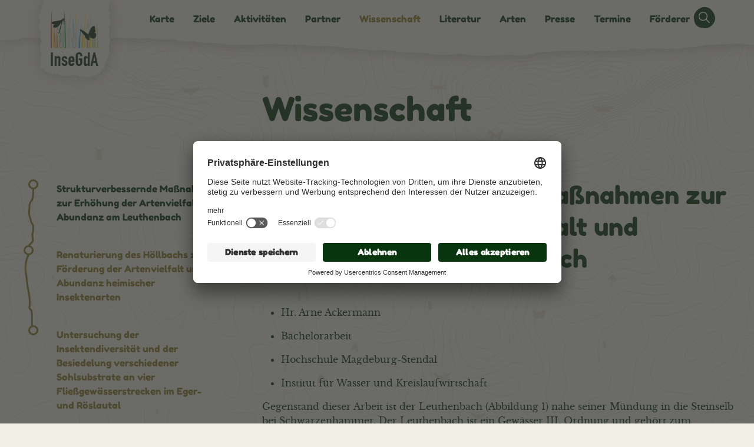

--- FILE ---
content_type: text/html; charset=UTF-8
request_url: https://www.insegda.de/wissenschaft/
body_size: 21792
content:
<!doctype html>
<html data-n-head-ssr lang="de" data-n-head="%7B%22lang%22:%7B%22ssr%22:%22de%22%7D%7D">
  <head>
    <meta data-n-head="ssr" charset="utf-8"><meta data-n-head="ssr" name="viewport" content="width=device-width,initial-scale=1"><meta data-n-head="ssr" data-hid="description" name="description" content=""><meta data-n-head="ssr" name="theme-color" content="#08350E"><meta data-n-head="ssr" data-hid="og:title" property="og:title" name="og:title" content="Wissenschaft"><title>Wissenschaft | InseGda </title><link data-n-head="ssr" rel="shortcut icon" type="image/x-icon" href="/icons/favicon_32x32.png"><link data-n-head="ssr" rel="apple-touch-icon" href="/icons/apple-touch-icon_512x512.png"><link data-n-head="ssr" rel="stylesheet" href="/css/lib/plyr/plyr.css"><link rel="preload" href="/_nuxt/4bc954a.js" as="script"><link rel="preload" href="/_nuxt/b1eb70d.js" as="script"><link rel="preload" href="/_nuxt/a97cb76.js" as="script"><link rel="preload" href="/_nuxt/6b2036b.js" as="script"><link rel="preload" href="/_nuxt/6445483.js" as="script"><link rel="preload" href="/_nuxt/1b8c956.js" as="script"><link rel="preload" href="/_nuxt/4f53e2c.js" as="script"><link rel="preload" href="/_nuxt/daebeb7.js" as="script"><style data-vue-ssr-id="19e1cf07:0 f632de9c:0 49569972:0 4a918f8a:0">/*! modern-normalize v1.1.0 | MIT License | https://github.com/sindresorhus/modern-normalize */*,:after,:before{box-sizing:border-box}html{line-height:1.15;-moz-tab-size:4;-o-tab-size:4;tab-size:4;-webkit-text-size-adjust:100%}body{font-family:system-ui,-apple-system,Segoe UI,Roboto,Ubuntu,Cantarell,Noto Sans,sans-serif,"Segoe UI",Helvetica,Arial,"Apple Color Emoji","Segoe UI Emoji";margin:0}hr{color:inherit;height:0}abbr[title]{text-decoration:underline;-webkit-text-decoration:underline dotted;text-decoration:underline dotted}b,strong{font-weight:bolder}code,kbd,pre,samp{font-family:ui-monospace,SFMono-Regular,Consolas,"Liberation Mono",Menlo,monospace;font-size:1em}small{font-size:80%}sub,sup{font-size:75%;line-height:0;position:relative;vertical-align:baseline}sub{bottom:-.25em}sup{top:-.5em}table{border-color:inherit;text-indent:0}button,input,optgroup,select,textarea{font-family:inherit;font-size:100%;line-height:1.15;margin:0}button,select{text-transform:none}[type=button],[type=reset],[type=submit],button{-webkit-appearance:button}::-moz-focus-inner{border-style:none;padding:0}:-moz-focusring{outline:1px dotted ButtonText}:-moz-ui-invalid{box-shadow:none}legend{padding:0}progress{vertical-align:baseline}::-webkit-inner-spin-button,::-webkit-outer-spin-button{height:auto}[type=search]{-webkit-appearance:textfield;outline-offset:-2px}::-webkit-search-decoration{-webkit-appearance:none}::-webkit-file-upload-button{-webkit-appearance:button;font:inherit}summary{display:list-item}.plyr{--plyr-color-main:var(--color-primary);--plyr-audio-controls-background:var(--color-secondary);--plyr-audio-control-color:var(--color-primary)}.plyr--audio{background-color:#f1efe5;background-color:var(--body-background-color);border:4px solid #e2dcc6;border-radius:5px}.input{-webkit-appearance:none;-moz-appearance:none;appearance:none;background:#fff;border:1px solid #08350e;border-radius:0;box-shadow:inset 0 1px 3px rgba(0,0,0,.05);box-sizing:border-box;color:#000;font-family:inherit;font-size:100%;line-height:1.15;margin:0 0 .9rem;outline:0;padding:.6rem;resize:vertical;transition:border-color .3s ease;width:100%}.input[disabled]{background-color:#f2f2f2;border-color:#0b4b14;box-shadow:none;color:#0d0d0d;cursor:not-allowed}.input:focus{border-color:#8c7f26}.input::-moz-placeholder{color:#999;opacity:1}.input::placeholder{color:#999;opacity:1}.input:-ms-input-placeholder{color:#999}.input::-ms-input-placeholder{color:#999}.control{box-sizing:border-box;margin:0 0 .9rem;position:relative}.control__input{-webkit-appearance:none;-moz-appearance:none;appearance:none;height:24px;left:0;margin:0;opacity:0;pointer-events:none;position:absolute;top:calc(50% - 12px);width:24px}.control__label{align-items:center;color:#000;display:flex;position:relative}.control__label:after,.control__label:before{border:1px solid transparent;content:"";display:block;height:24px;width:24px}.control__label:before{background:#fff;border-color:#08350e;box-shadow:inset 0 1px 3px rgba(0,0,0,.05);flex-shrink:0;margin-right:.6rem;transition:border-color .3s ease}.control__label:after{background-position:50%;background-repeat:no-repeat;background-size:60%;left:0;position:absolute;top:calc(50% - 13px);transform:scale(0);transition:transform .3s ease}.control__input[type=radio]+.control__label:before{border-radius:100%}.control__input[type=radio]+.control__label:after{background-image:url("data:image/svg+xml;charset=utf-8,%3Csvg xmlns='http://www.w3.org/2000/svg' xml:space='preserve' width='512' height='512'%3E%3Cpath fill='%238C7F26' d='M256 464c114.9 0 208-93.1 208-208S370.9 48 256 48 48 141.1 48 256s93.1 208 208 208'/%3E%3C/svg%3E")}.control__input[type=checkbox]+.control__label:after{background-image:url("data:image/svg+xml;charset=utf-8,%3Csvg xmlns='http://www.w3.org/2000/svg' xml:space='preserve' width='512' height='512'%3E%3Cpath fill='%238C7F26' d='m461.6 109.6-54.9-43.3c-1.7-1.4-3.8-2.4-6.2-2.4s-4.6 1-6.3 2.5L194.5 323s-78.5-75.5-80.7-77.7-5.1-5.9-9.5-5.9-6.4 3.1-8.7 5.4c-1.7 1.8-29.7 31.2-43.5 45.8-.8.9-1.3 1.4-2 2.1-1.2 1.7-2 3.6-2 5.7 0 2.2.8 4 2 5.7l2.8 2.6s139.3 133.8 141.6 136.1 5.1 5.2 9.2 5.2c4 0 7.3-4.3 9.2-6.2l249.1-320c1.2-1.7 2-3.6 2-5.8 0-2.5-1-4.6-2.4-6.4'/%3E%3C/svg%3E")}.control__input[type=checkbox][disabled]+.control__label,.control__input[type=radio][disabled]+.control__label{color:#0d0d0d;cursor:not-allowed}.control__input[type=checkbox][disabled]+.control__label:before,.control__input[type=radio][disabled]+.control__label:before{background-color:#f2f2f2;border-color:#0b4b14;box-shadow:none}.control__input:focus+.control__label:before{border-color:#8c7f26}.control__input:checked+.control__label:after{transform:scale(1)}.select{-webkit-appearance:none;-moz-appearance:none;appearance:none;background:#fff;background-image:url("data:image/svg+xml;charset=utf-8,%3Csvg xmlns='http://www.w3.org/2000/svg' xml:space='preserve' width='512' height='512'%3E%3Cpath fill='%238C7F26' d='m256 298.3 174.2-167.2c4.3-4.2 11.4-4.1 15.8.2l30.6 29.9c4.4 4.3 4.5 11.3.2 15.5L264.1 380.9c-2.2 2.2-5.2 3.2-8.1 3-3 .1-5.9-.9-8.1-3L35.2 176.7c-4.3-4.2-4.2-11.2.2-15.5L66 131.3c4.4-4.3 11.5-4.4 15.8-.2z'/%3E%3C/svg%3E");background-position:calc(100% - .6rem);background-repeat:no-repeat;background-size:12px;border:1px solid #08350e;border-radius:0;box-shadow:inset 0 1px 3px rgba(0,0,0,.05);box-sizing:border-box;color:#000;font-family:inherit;font-size:100%;line-height:1.15;margin:0 0 .9rem;outline:0;padding:.6rem calc(.9rem + 12px) .6rem .6rem;transition:border-color .3s ease;width:100%}.select[disabled]{background-color:#f2f2f2;border-color:#0b4b14;box-shadow:none;color:#0d0d0d;cursor:not-allowed}.select:focus{border-color:#8c7f26}.select::-ms-expand{display:none}.control__label:after,.control__label:before{border-width:3px}:root{--color-primary-darker:#041b07;--color-primary-darker-h:128;--color-primary-darker-s:74%;--color-primary-darker-l:6%;--color-primary-dark:#06280a;--color-primary-dark-h:128;--color-primary-dark-s:74%;--color-primary-dark-l:9%;--color-primary:#08350e;--color-primary-h:128;--color-primary-s:74%;--color-primary-l:12%;--color-primary-light:#0a4311;--color-primary-light-h:128;--color-primary-light-s:74%;--color-primary-light-l:15%;--color-primary-lighter:#0c5015;--color-primary-lighter-h:128;--color-primary-lighter-s:74%;--color-primary-lighter-l:18%;--color-primary-disabled:#658169;--color-primary-disabled-h:128;--color-primary-disabled-s:12%;--color-primary-disabled-l:45%;--color-secondary-darker:#c9c19c;--color-secondary-darker-h:50;--color-secondary-darker-s:29%;--color-secondary-darker-l:70%;--color-secondary-dark:#e7e4d4;--color-secondary-dark-h:50;--color-secondary-dark-s:29%;--color-secondary-dark-l:87%;--color-secondary:#f1efe5;--color-secondary-h:50;--color-secondary-s:29%;--color-secondary-l:92%;--color-secondary-light:#f6f5ef;--color-secondary-light-h:50;--color-secondary-light-s:29%;--color-secondary-light-l:95%;--color-secondary-lighter:#fbfbf8;--color-secondary-lighter-h:50;--color-secondary-lighter-s:29%;--color-secondary-lighter-l:98%;--color-accent-darker:#6c621e;--color-accent-darker-h:52;--color-accent-darker-s:57%;--color-accent-darker-l:27%;--color-accent-dark:#786c21;--color-accent-dark-h:52;--color-accent-dark-s:57%;--color-accent-dark-l:30%;--color-accent:#8c7f26;--color-accent-h:52;--color-accent-s:57%;--color-accent-l:35%;--color-accent-light:#a0912c;--color-accent-light-h:52;--color-accent-light-s:57%;--color-accent-light-l:40%;--color-accent-lighter:#b4a331;--color-accent-lighter-h:52;--color-accent-lighter-s:57%;--color-accent-lighter-l:45%;--color-white:#fff;--color-white-h:0;--color-white-s:0%;--color-white-l:100%;--color-black:#000;--color-black-h:0;--color-black-s:0%;--color-black-l:0%;--space-unit:1rem;--space-xxxxs:calc(var(--space-unit)*0.125);--space-xxxs:calc(var(--space-unit)*0.25);--space-xxs:calc(var(--space-unit)*0.375);--space-xs:calc(var(--space-unit)*0.5);--space-sm:calc(var(--space-unit)*0.75);--space-md:calc(var(--space-unit)*1.25);--space-lg:calc(var(--space-unit)*2);--space-xl:calc(var(--space-unit)*3.25);--space-xxl:calc(var(--space-unit)*5.25);--space-xxxl:calc(var(--space-unit)*8.5);--space-xxxxl:calc(var(--space-unit)*13.75)}body{-webkit-text-size-adjust:100%;-moz-osx-font-smoothing:grayscale;-webkit-font-smoothing:antialiased}button{-webkit-appearance:none;-moz-appearance:none;appearance:none;background:0 0;border:0;border-radius:0;color:inherit;cursor:pointer;line-height:inherit;outline:0;padding:0;text-align:left;transition:all .2s ease-in-out}img{height:auto;max-width:100%;vertical-align:middle;-ms-interpolation-mode:bicubic}img,picture{display:inline-block}figure{display:block;margin:0}a{color:inherit;cursor:pointer;line-height:inherit;-webkit-text-decoration:none;text-decoration:none;transition:all .2s ease}a img{border:0}ol,ul{padding-left:2rem}dl,ol,ul{margin-bottom:1rem;margin-top:0}ol ol,ol ul,ul ol,ul ul{margin-bottom:0}iframe{background:0 0;border:0;box-shadow:none;font:inherit;font-size:100%;margin:0;outline:0;padding:0;vertical-align:baseline}.sr-only,.sr-only-focusable:not(:focus):not(:focus-within){position:absolute;clip:rect(1px,1px,1px,1px);border:0;-webkit-clip-path:inset(50%);clip-path:inset(50%);height:1px;margin:0;overflow:hidden;padding:0;white-space:nowrap;width:1px}@font-face{font-display:swap;font-family:"Fredoka One";font-style:normal;font-weight:400;src:url(/_nuxt/fonts/FredokaOne-Regular.4aea26d.ttf) format("truetype");unicode-range:u+00??,u+0131,u+0152-0153,u+02bb-02bc,u+02c6,u+02da,u+02dc,u+2000-206f,u+2074,u+20ac,u+2122,u+2191,u+2193,u+2212,u+2215,u+feff,u+fffd}@font-face{font-family:"Libre Baskerville";font-style:normal;font-weight:400;src:url(/_nuxt/fonts/librebaskerville-regular-webfont.86eb476.woff2) format("woff2"),url(/_nuxt/fonts/librebaskerville-regular-webfont.578d9b9.woff) format("woff")}@font-face{font-family:"Libre Baskerville";font-style:italic;font-weight:400;src:url(/_nuxt/fonts/librebaskerville-italic-webfont.62e7133.woff2) format("woff2"),url(/_nuxt/fonts/librebaskerville-italic-webfont.d418917.woff) format("woff")}:root{--font-family:"Libre Baskerville",serif;--font-family-heading:"Fredoka One",cursive;--body-line-height:1.5;--heading-ling-height:1.3;--text-h1:2.625rem;--text-h2:1.75rem;--text-h3:1.5rem;--text-h4:1.3125rem;--text-h5:1.125rem;--text-h6:1rem;--text-sm:0.875rem;--text-lg:1.5rem}@media(min-width:75em){:root{--text-h1:3.5rem;--text-h2:2.625rem;--text-h3:2rem;--text-h4:1.5rem;--text-h5:1.3125rem;--text-h6:1rem}}body{color:#08350e;color:var(--color-primary);font-family:"Libre Baskerville",serif;font-family:var(--font-family);font-size:1rem;line-height:1.5;line-height:var(--body-line-height)}.h1,.h2,.h3,.h4,.h5,.h6,h1,h2,h3,h4,h5,h6{font-family:"Fredoka One",cursive;font-family:var(--font-family-heading);font-weight:400;line-height:1.3;line-height:var(--heading-ling-height);margin-bottom:.5rem;margin-top:0}.h1,.text-h1,h1{font-size:2.625rem;font-size:var(--text-h1)}.h2,.text-h2,h2{font-size:1.75rem;font-size:var(--text-h2)}.h3,.text-h3,h3{font-size:1.5rem;font-size:var(--text-h3)}.h4,.text-h4,h4{font-size:1.3125rem;font-size:var(--text-h4)}.h5,.text-h5,h5{font-size:1.125rem;font-size:var(--text-h5)}.h6,.text-h6,h6{font-size:1rem}p{margin-bottom:1rem;margin-top:0}p a{-webkit-text-decoration:underline;text-decoration:underline}.lead{font-size:1.5rem;font-size:var(--text-lg)}.fw-bold{font-weight:700}:root{--body-background-color:var(--color-secondary)}body{background-color:#f1efe5;background-color:var(--body-background-color)}.page-background{--page-background-legend-size:21%;--page-background-padding-bottom-with-section-space:calc(var(--page-background-legend-size) + var(--page-section-spacing-y));--page-background-padding-bottom:var(--page-background-padding-bottom-with-section-space);background-image:url(/_nuxt/img/ins_insegda_hintergrund.6226ef8.svg);background-position:top;background-repeat:repeat-y;background-size:150%;padding-bottom:calc(21% + 5.25rem);padding-bottom:var(--page-background-padding-bottom);position:relative}.page-background:after{background-image:url(/_nuxt/img/ins_insegda_hintergrund_legende_576p.104f329.svg);background-position:bottom;background-repeat:no-repeat;bottom:0;content:"";display:block;left:0;padding-bottom:var(--page-background-legend-size);position:absolute;width:100%}@media(min-width:36em){.page-background{--page-background-legend-size:16%}.page-background:after{background-image:url(/_nuxt/img/ins_insegda_hintergrund_legende_768p.0817c6c.svg)}}@media(min-width:48em){.page-background{--page-background-legend-size:13%}.page-background:after{background-image:url(/_nuxt/img/ins_insegda_hintergrund_legende_992p.64e618b.svg);background-position:100% 100%}}@media(min-width:62em){.page-background{--page-background-legend-size:11%;background-size:100%}.page-background:after{background-image:url(/_nuxt/img/ins_insegda_hintergrund_legende_1200p.12aff0f.svg)}}@media(min-width:75em){.page-background{--page-background-legend-size:9%}.page-background:after{background-image:url(/_nuxt/img/ins_insegda_hintergrund_legende_1400p.b9b8fe8.svg)}}:root{--page-section-spacing-y:var(--space-xxl)}.page-enter-active,.page-leave-active{transition:opacity .5s}.page-enter,.page-leave-active{opacity:0}.page{background-color:#f1efe5;background-color:var(--body-background-color)}.page,.page__main-wrap{display:flex;flex-direction:column;height:100%}.page__main-wrap{min-height:100vh;padding-top:2.8125rem;padding-top:var(--header-height-offset)}.main{display:flex;flex:1 1 0%;min-height:0}.main,.main>div{width:100%}.page--default .page__background-wrap{--page-background-legend-size:21%;--page-background-padding-bottom-with-section-space:calc(var(--page-background-legend-size) + var(--page-section-spacing-y));--page-background-padding-bottom:var(--page-background-padding-bottom-with-section-space);background-image:url(/_nuxt/img/ins_insegda_hintergrund.6226ef8.svg);background-position:top;background-repeat:repeat-y;background-size:150%;padding-bottom:calc(21% + 5.25rem);padding-bottom:var(--page-background-padding-bottom);position:relative}.page--default .page__background-wrap:after{background-image:url(/_nuxt/img/ins_insegda_hintergrund_legende_576p.104f329.svg);background-position:bottom;background-repeat:no-repeat;bottom:0;content:"";display:block;left:0;padding-bottom:var(--page-background-legend-size);position:absolute;width:100%}@media(min-width:36em){.page--default .page__background-wrap{--page-background-legend-size:16%}.page--default .page__background-wrap:after{background-image:url(/_nuxt/img/ins_insegda_hintergrund_legende_768p.0817c6c.svg)}}@media(min-width:48em){.page--default .page__background-wrap{--page-background-legend-size:13%}.page--default .page__background-wrap:after{background-image:url(/_nuxt/img/ins_insegda_hintergrund_legende_992p.64e618b.svg);background-position:100% 100%}}@media(min-width:62em){.page--default .page__background-wrap{--page-background-legend-size:11%;background-size:100%}.page--default .page__background-wrap:after{background-image:url(/_nuxt/img/ins_insegda_hintergrund_legende_1200p.12aff0f.svg)}}@media(min-width:75em){.page--default .page__background-wrap{--page-background-legend-size:9%}.page--default .page__background-wrap:after{background-image:url(/_nuxt/img/ins_insegda_hintergrund_legende_1400p.b9b8fe8.svg)}}@media(min-width:62em){.page--mcv .page__background-wrap{--page-background-legend-size:21%;--page-background-padding-bottom-with-section-space:calc(var(--page-background-legend-size) + var(--page-section-spacing-y));--page-background-padding-bottom:var(--page-background-padding-bottom-with-section-space);background-image:url(/_nuxt/img/ins_insegda_hintergrund.6226ef8.svg);background-position:top;background-repeat:repeat-y;background-size:150%;padding-bottom:calc(21% + 5.25rem);padding-bottom:var(--page-background-padding-bottom);position:relative}.page--mcv .page__background-wrap:after{background-image:url(/_nuxt/img/ins_insegda_hintergrund_legende_576p.104f329.svg);background-position:bottom;background-repeat:no-repeat;bottom:0;content:"";display:block;left:0;padding-bottom:var(--page-background-legend-size);position:absolute;width:100%}}@media(min-width:62em)and (min-width:36em){.page--mcv .page__background-wrap{--page-background-legend-size:16%}.page--mcv .page__background-wrap:after{background-image:url(/_nuxt/img/ins_insegda_hintergrund_legende_768p.0817c6c.svg)}}@media(min-width:62em)and (min-width:48em){.page--mcv .page__background-wrap{--page-background-legend-size:13%}.page--mcv .page__background-wrap:after{background-image:url(/_nuxt/img/ins_insegda_hintergrund_legende_992p.64e618b.svg);background-position:100% 100%}}@media(min-width:62em)and (min-width:62em){.page--mcv .page__background-wrap{--page-background-legend-size:11%;background-size:100%}.page--mcv .page__background-wrap:after{background-image:url(/_nuxt/img/ins_insegda_hintergrund_legende_1200p.12aff0f.svg)}}@media(min-width:62em)and (min-width:75em){.page--mcv .page__background-wrap{--page-background-legend-size:9%}.page--mcv .page__background-wrap:after{background-image:url(/_nuxt/img/ins_insegda_hintergrund_legende_1400p.b9b8fe8.svg)}}@media(min-width:62em){.page--mcv .page__main-wrap{-webkit-mask-image:url("data:image/svg+xml;charset=utf-8,%3Csvg xmlns='http://www.w3.org/2000/svg' preserveAspectRatio='none' viewBox='0 0 1920 1080'%3E%3Cpath d='M.5-.1v1065.9c.9 0 1.9.1 2.9.1 2.8.1 3.7.2 9.3.4 3.7.1 5.9.2 8.7.3 4.9.1 7.3.2 10.4.2 1.7 0 6.5 0 11.5-.4 1.1-.1 3.5-.3 8.1-.8 5.1-.5 5.6-.6 7.1-.7 4.9-.3 9.3 0 9.9 0 4.3.2 5.2.5 10.5 1.3 5.6.8 8.1 1.2 11.7 1.4 3.1.2 3.6 0 19.2 0h9.5c6.7.1 9.9.1 13.3.2 5.1.2 6 .5 9.9.5 1.6 0 3.2-.1 6.4-.2 4.9-.2 6-.4 10.4-.6 3.2-.2 5.3-.3 8-.3 4.9-.1 8.5.1 13.2.3 3.7.2 6.4.4 10.7.7 6.7.5 6.1.5 9.1.7 2.4.1 7.5.3 13.3.2 2.8-.1 3.1-.2 4.9-.2 4.1.1 4.3.7 8.8 1 3.7.2 8.8.2 10.5-.2.9-.2 0-.4 1.3-.7.7-.2 2.3-.4 4-.4 1.3 0 1.5.3 4.4.6.9.1 1.3.2 1.9.2 1.7 0 2.5-.3 5.6-.7.7-.1 4.3-.5 9.2-.6h3.2c3.6.2 3.1.8 6.1 1 2.1.1 4.9-.2 10.3-.7 6.3-.6 5.9-.8 8.4-.9 4.4-.2 9.1.1 14 .5 3.1.2 4.5.3 6.8.3 1.7 0 2.5-.1 6.8-.4 1.3-.1 4.3-.3 5.7-.4 1.2-.1 4.5-.2 16.9 0 7.9.2 7.2.2 10.3.2 5.7 0 6.8-.3 12.7-.3 2.4 0 4.7.1 8.7.2 6 .2 5.6.2 7.9.2 5.2.1 9.2-.2 15.3-.6 5.3-.3 4.8-.4 7.9-.6 8-.4 10.3 0 18.1-.2 8.3-.3 10.5-.9 20-1.3 2.3-.1 5.3-.2 8.5-.1 2.4 0 2.7.1 5.3.2 2.3.1 7.2.1 12.3-.1 4.8-.2 4.1-.5 8-.6 5.1-.2 6.4.2 11.9 0 1.9-.1 3.5-.2 4.9-.3 0 0 1.9-.2 4-.4 7.5-.9 10.7-2.5 17.1-2.4.7 0 .1 0 2.7.2 7.2.4 9.2.3 17.2.7 4.5.3 3.7.3 8.5.6 8.8.5 13.7.5 14.9.5 3.5 0 2.9-.1 5.9-.1 5.1 0 8.9.3 12.4.6 4.8.4 4.9.5 6.9.5 3.1 0 4-.3 9.1-.5 2.3-.1 4.4-.1 6.4-.1s5.3 0 9.1.1c4.5.2 7.3.5 11.2.8 3.1.3 2.7.3 6.4.7 4.8.5 7.2.7 10 .7 4.1.1 7.5-.1 9.1-.2 4.8-.3 4.9-.6 9.1-.8 2.4-.1 4.8-.1 9.1-.2 8.1 0 8.8.2 14.4.2 3.7 0 7.3-.2 9.3-.3 3.5.1 10.7.3 14.5.3 1.3 0 4.7.1 10.7.2 8.5.1 10.7.1 13.9.3 2.7.1 2.1.2 8 .6 5.3.4 6 .4 13.9.9 7.5.5 8.8.7 10 .8 2.1.3 2.4.4 4.9.7 1.1.1 4.3.4 8.5.4 2.8 0 4.4 0 11.2-.3 2.4-.1 6.5-.2 8.9-.3 11.1-.3 20.9.1 20.9.1s-5.3-.1-5.5 0 11.9.5 15.5.4c1.3.2 3.1.5 5.5.5 2.1 0 4.8-.2 9.6-.7 3.5-.4 2.9-.4 4.9-.5 4-.3 7.7-.3 10.7-.3 1.3 0 3.6 0 6.4.1 6.4.1 6.7.4 11.9.5 4.4.1 4.9-.1 10 .1 1.3 0 3.5.1 5.9.2 4 .2 7.2.6 9.1.8 2.7 0 7.7 0 11.9.4 3.5.3 2.9.5 8.5 1.6 4.4.8 6.7 1.2 10.7 1.6 5.9.5 11.7.6 13.9.6 2.3 0 5.2 0 10.7-.1 8-.1 7.7-.2 11.2-.1 3.5 0 6.7.1 12.9.3 5.2.2 7.1.3 9.1.4 1.7.2 2.9.3 4.4.5.7.1 3.5.5 6.9 1.4 2.3.6 2 .7 4.4 1.2 2.1.5 3.2.8 4.9 1 3.1.4 7.7.4 11.5.4 2.3-.2 10.3-.7 19.2-.9 2.3 0 4.4-.1 6.9-.1 6.4 0 7.1.3 13.9.5 3.6.1 4 0 11.9.1 2.7 0 4.3 0 5.5.1 5.9.1 7.7.4 9.1.2 1.6-.2-.3-.6 1.6-1 1.3-.3 4.1-.4 5.5-.4 3.7-.1 6.9 0 8 .1 4.4.2 4.7.5 9.5.9.8.1 3.1.2 6.4.3 3.7.1 7.3.1 9.7 0 .9.2 5.7.5 9.9.6 2.5.1 4.4.1 6.4.1 3.2-.1 5.5-.4 6.9-.6 2.9-.4 2.1-.6 4.9-.9 2.5-.3 5.7-.4 8.5-.5 3.5-.1 3.7 0 8-.2 2.5-.1 5.5-.1 8.5-.4 3.6-.3 4-.4 6.4-.6 2.1-.1 5.6-.2 10.7 0 1.2-.1 5.3-.5 10.7-.5 4.8.1 7.9.5 9.5.7 2.4.3 4.1.6 4.9.8 2.4.5 2 .7 3.7.9 3.5.4 9.1.2 9.5.2 4.7-.1 4.5-.5 9.5-.7.7 0 4.4-.2 8.5-.1 3.6.1 3.7.2 6.4.3 4.9.1 6.4-.4 14.4-.7 3.2-.1 7.3-.3 12.4-.1 4.1.1 4.5.3 8.5.4 2.1 0 6.7.1 10-.2 2.8-.3 2.1-.5 5.9-1 1.6-.2 3.1-.3 5.9-.5 3.5-.2 5.9-.4 9.1-.4 4.1 0 4.5.2 6.9.1 3.2-.1 3.1-.5 6.4-.7 1.6-.1 2.7 0 6.4.2 6.3.2 9.3.4 10.1.4.9 0 6.8 0 10.7-.5 2.1-.3 1.5-.4 4.4-1.1 2.1-.5 4.5-.9 6.4-1.2s5.1-.8 9.6-1.2c2.9-.3 4.5-.4 6.4-.4 4.8-.1 5.9.4 10.7.4 5.5.1 10.7-.5 13.5-1 2.3-.5 1.2-.6 3.7-1 3.2-.5 8-.7 10.7-.7 3.2-.1 3.2 0 13.3 0 7.7 0 9.9-.1 12.4-.2 2.7-.2 2.4-.3 5.5-.5 4.8-.3 6.7-.1 10.7-.3 1.3-.1 1.3-.1 10.1-1.5 2.8-.5 5.1-.8 8-1.1 1.7-.2 2.7-.3 4.4-.4 1.3-.1 7.2-.6 14.4-.5 4.1 0 3.5.2 9.5.4 3.1.1 6.4.1 8.5.1 0 .1 5.6.3 11.2.4 4.8.1 6.9.2 9.5.1 5.2-.2 5.9-.5 9.5-.5 2.3 0 4.3.2 7.3.5 2.8.3 2.5.4 5.5.6 2 .2 4.7.4 8.1.5 2.1.1 4.4.1 6.8 0 1.7-.1 2.8-.2 4.5-.1 1.2.1 1.5.2 2.4.3 2 .2 5.2.2 7.1.2 3.1 0 4.9-.2 12.9-.8 3.7-.3 5.6-.4 5.9-.5 3.5-.2 5.6-.2 16.5-.3 7.2-.1 7.9-.1 9.1-.2 4.5-.2 5.1-.5 8.5-.6 3.2-.1 3.7.2 8.5.3.9 0 6.9.1 12.4-.3 2.8-.2 1.9-.3 6.9-.9 4-.5 6.4-.7 10.1-.9 2.8-.1 3.7 0 6.4-.2 3.5-.2 3.6-.4 6.1-.5 1.7-.1 2.9 0 10.5.2 8.5.3 9.6.3 11.2.3 3.1-.1 2.8-.4 7.5-.7 3.2-.2 6.4-.3 9.1-.4 6.8-.2 10 0 12.4-.4.7-.1.3-.1 1.2-.4 1.6-.4 4.1-.7 8.8-1.3 2.1-.3 2.7-.3 3.2-.4 2.4-.2 4.8-.1 6.8-.1 6.4.1 9.6.1 11.5 0 4.5-.2 2.7-.8 8.8-1.5 4-.4 5.3-.3 9.5-.8 2.5-.3 3.1-.5 5.5-.6 2.7-.1 4 .1 7.2 0 2.1-.1 4-.2 4.7-.3 2.1-.2 2-.4 5.5-.9 2-.3 2.8-.4 3.6-.4h4.9c1.2 0 2.8.1 4.9.2 2.3.2 2.5.2 5.7.5 1.7.1 2.5.2 3.5.2 3.1.1 6.1 0 11.6-.2.7 0 .4 0 5.3-.3 7.6-.4 7.7-.4 8.7-.5 3.1-.2 2-.3 7.1-.9 3.1-.4 4.1-.4 7.7-.8 3.1-.4 2.4-.3 4.4-.5 4.4-.4 6.3-.3 8.7-.7 1.6-.2 1.2-.4 3.1-.6s4.1-.3 5.1-.3h4.9c2.8.3 2.8.2 6.3.2V-.1z'/%3E%3C/svg%3E");mask-image:url("data:image/svg+xml;charset=utf-8,%3Csvg xmlns='http://www.w3.org/2000/svg' preserveAspectRatio='none' viewBox='0 0 1920 1080'%3E%3Cpath d='M.5-.1v1065.9c.9 0 1.9.1 2.9.1 2.8.1 3.7.2 9.3.4 3.7.1 5.9.2 8.7.3 4.9.1 7.3.2 10.4.2 1.7 0 6.5 0 11.5-.4 1.1-.1 3.5-.3 8.1-.8 5.1-.5 5.6-.6 7.1-.7 4.9-.3 9.3 0 9.9 0 4.3.2 5.2.5 10.5 1.3 5.6.8 8.1 1.2 11.7 1.4 3.1.2 3.6 0 19.2 0h9.5c6.7.1 9.9.1 13.3.2 5.1.2 6 .5 9.9.5 1.6 0 3.2-.1 6.4-.2 4.9-.2 6-.4 10.4-.6 3.2-.2 5.3-.3 8-.3 4.9-.1 8.5.1 13.2.3 3.7.2 6.4.4 10.7.7 6.7.5 6.1.5 9.1.7 2.4.1 7.5.3 13.3.2 2.8-.1 3.1-.2 4.9-.2 4.1.1 4.3.7 8.8 1 3.7.2 8.8.2 10.5-.2.9-.2 0-.4 1.3-.7.7-.2 2.3-.4 4-.4 1.3 0 1.5.3 4.4.6.9.1 1.3.2 1.9.2 1.7 0 2.5-.3 5.6-.7.7-.1 4.3-.5 9.2-.6h3.2c3.6.2 3.1.8 6.1 1 2.1.1 4.9-.2 10.3-.7 6.3-.6 5.9-.8 8.4-.9 4.4-.2 9.1.1 14 .5 3.1.2 4.5.3 6.8.3 1.7 0 2.5-.1 6.8-.4 1.3-.1 4.3-.3 5.7-.4 1.2-.1 4.5-.2 16.9 0 7.9.2 7.2.2 10.3.2 5.7 0 6.8-.3 12.7-.3 2.4 0 4.7.1 8.7.2 6 .2 5.6.2 7.9.2 5.2.1 9.2-.2 15.3-.6 5.3-.3 4.8-.4 7.9-.6 8-.4 10.3 0 18.1-.2 8.3-.3 10.5-.9 20-1.3 2.3-.1 5.3-.2 8.5-.1 2.4 0 2.7.1 5.3.2 2.3.1 7.2.1 12.3-.1 4.8-.2 4.1-.5 8-.6 5.1-.2 6.4.2 11.9 0 1.9-.1 3.5-.2 4.9-.3 0 0 1.9-.2 4-.4 7.5-.9 10.7-2.5 17.1-2.4.7 0 .1 0 2.7.2 7.2.4 9.2.3 17.2.7 4.5.3 3.7.3 8.5.6 8.8.5 13.7.5 14.9.5 3.5 0 2.9-.1 5.9-.1 5.1 0 8.9.3 12.4.6 4.8.4 4.9.5 6.9.5 3.1 0 4-.3 9.1-.5 2.3-.1 4.4-.1 6.4-.1s5.3 0 9.1.1c4.5.2 7.3.5 11.2.8 3.1.3 2.7.3 6.4.7 4.8.5 7.2.7 10 .7 4.1.1 7.5-.1 9.1-.2 4.8-.3 4.9-.6 9.1-.8 2.4-.1 4.8-.1 9.1-.2 8.1 0 8.8.2 14.4.2 3.7 0 7.3-.2 9.3-.3 3.5.1 10.7.3 14.5.3 1.3 0 4.7.1 10.7.2 8.5.1 10.7.1 13.9.3 2.7.1 2.1.2 8 .6 5.3.4 6 .4 13.9.9 7.5.5 8.8.7 10 .8 2.1.3 2.4.4 4.9.7 1.1.1 4.3.4 8.5.4 2.8 0 4.4 0 11.2-.3 2.4-.1 6.5-.2 8.9-.3 11.1-.3 20.9.1 20.9.1s-5.3-.1-5.5 0 11.9.5 15.5.4c1.3.2 3.1.5 5.5.5 2.1 0 4.8-.2 9.6-.7 3.5-.4 2.9-.4 4.9-.5 4-.3 7.7-.3 10.7-.3 1.3 0 3.6 0 6.4.1 6.4.1 6.7.4 11.9.5 4.4.1 4.9-.1 10 .1 1.3 0 3.5.1 5.9.2 4 .2 7.2.6 9.1.8 2.7 0 7.7 0 11.9.4 3.5.3 2.9.5 8.5 1.6 4.4.8 6.7 1.2 10.7 1.6 5.9.5 11.7.6 13.9.6 2.3 0 5.2 0 10.7-.1 8-.1 7.7-.2 11.2-.1 3.5 0 6.7.1 12.9.3 5.2.2 7.1.3 9.1.4 1.7.2 2.9.3 4.4.5.7.1 3.5.5 6.9 1.4 2.3.6 2 .7 4.4 1.2 2.1.5 3.2.8 4.9 1 3.1.4 7.7.4 11.5.4 2.3-.2 10.3-.7 19.2-.9 2.3 0 4.4-.1 6.9-.1 6.4 0 7.1.3 13.9.5 3.6.1 4 0 11.9.1 2.7 0 4.3 0 5.5.1 5.9.1 7.7.4 9.1.2 1.6-.2-.3-.6 1.6-1 1.3-.3 4.1-.4 5.5-.4 3.7-.1 6.9 0 8 .1 4.4.2 4.7.5 9.5.9.8.1 3.1.2 6.4.3 3.7.1 7.3.1 9.7 0 .9.2 5.7.5 9.9.6 2.5.1 4.4.1 6.4.1 3.2-.1 5.5-.4 6.9-.6 2.9-.4 2.1-.6 4.9-.9 2.5-.3 5.7-.4 8.5-.5 3.5-.1 3.7 0 8-.2 2.5-.1 5.5-.1 8.5-.4 3.6-.3 4-.4 6.4-.6 2.1-.1 5.6-.2 10.7 0 1.2-.1 5.3-.5 10.7-.5 4.8.1 7.9.5 9.5.7 2.4.3 4.1.6 4.9.8 2.4.5 2 .7 3.7.9 3.5.4 9.1.2 9.5.2 4.7-.1 4.5-.5 9.5-.7.7 0 4.4-.2 8.5-.1 3.6.1 3.7.2 6.4.3 4.9.1 6.4-.4 14.4-.7 3.2-.1 7.3-.3 12.4-.1 4.1.1 4.5.3 8.5.4 2.1 0 6.7.1 10-.2 2.8-.3 2.1-.5 5.9-1 1.6-.2 3.1-.3 5.9-.5 3.5-.2 5.9-.4 9.1-.4 4.1 0 4.5.2 6.9.1 3.2-.1 3.1-.5 6.4-.7 1.6-.1 2.7 0 6.4.2 6.3.2 9.3.4 10.1.4.9 0 6.8 0 10.7-.5 2.1-.3 1.5-.4 4.4-1.1 2.1-.5 4.5-.9 6.4-1.2s5.1-.8 9.6-1.2c2.9-.3 4.5-.4 6.4-.4 4.8-.1 5.9.4 10.7.4 5.5.1 10.7-.5 13.5-1 2.3-.5 1.2-.6 3.7-1 3.2-.5 8-.7 10.7-.7 3.2-.1 3.2 0 13.3 0 7.7 0 9.9-.1 12.4-.2 2.7-.2 2.4-.3 5.5-.5 4.8-.3 6.7-.1 10.7-.3 1.3-.1 1.3-.1 10.1-1.5 2.8-.5 5.1-.8 8-1.1 1.7-.2 2.7-.3 4.4-.4 1.3-.1 7.2-.6 14.4-.5 4.1 0 3.5.2 9.5.4 3.1.1 6.4.1 8.5.1 0 .1 5.6.3 11.2.4 4.8.1 6.9.2 9.5.1 5.2-.2 5.9-.5 9.5-.5 2.3 0 4.3.2 7.3.5 2.8.3 2.5.4 5.5.6 2 .2 4.7.4 8.1.5 2.1.1 4.4.1 6.8 0 1.7-.1 2.8-.2 4.5-.1 1.2.1 1.5.2 2.4.3 2 .2 5.2.2 7.1.2 3.1 0 4.9-.2 12.9-.8 3.7-.3 5.6-.4 5.9-.5 3.5-.2 5.6-.2 16.5-.3 7.2-.1 7.9-.1 9.1-.2 4.5-.2 5.1-.5 8.5-.6 3.2-.1 3.7.2 8.5.3.9 0 6.9.1 12.4-.3 2.8-.2 1.9-.3 6.9-.9 4-.5 6.4-.7 10.1-.9 2.8-.1 3.7 0 6.4-.2 3.5-.2 3.6-.4 6.1-.5 1.7-.1 2.9 0 10.5.2 8.5.3 9.6.3 11.2.3 3.1-.1 2.8-.4 7.5-.7 3.2-.2 6.4-.3 9.1-.4 6.8-.2 10 0 12.4-.4.7-.1.3-.1 1.2-.4 1.6-.4 4.1-.7 8.8-1.3 2.1-.3 2.7-.3 3.2-.4 2.4-.2 4.8-.1 6.8-.1 6.4.1 9.6.1 11.5 0 4.5-.2 2.7-.8 8.8-1.5 4-.4 5.3-.3 9.5-.8 2.5-.3 3.1-.5 5.5-.6 2.7-.1 4 .1 7.2 0 2.1-.1 4-.2 4.7-.3 2.1-.2 2-.4 5.5-.9 2-.3 2.8-.4 3.6-.4h4.9c1.2 0 2.8.1 4.9.2 2.3.2 2.5.2 5.7.5 1.7.1 2.5.2 3.5.2 3.1.1 6.1 0 11.6-.2.7 0 .4 0 5.3-.3 7.6-.4 7.7-.4 8.7-.5 3.1-.2 2-.3 7.1-.9 3.1-.4 4.1-.4 7.7-.8 3.1-.4 2.4-.3 4.4-.5 4.4-.4 6.3-.3 8.7-.7 1.6-.2 1.2-.4 3.1-.6s4.1-.3 5.1-.3h4.9c2.8.3 2.8.2 6.3.2V-.1z'/%3E%3C/svg%3E");-webkit-mask-repeat:no-repeat;mask-repeat:no-repeat;-webkit-mask-size:cover;mask-size:cover}}@media screen and (min-width:62em)and (max-height:47em){.page--mcv .page__main-wrap{min-height:46.875rem}}.page--home .page__background-wrap{--page-background-legend-size:21%;--page-background-padding-bottom-with-section-space:calc(var(--page-background-legend-size) + var(--page-section-spacing-y));--page-background-padding-bottom:var(--page-background-legend-size);background-image:url(/_nuxt/img/ins_insegda_hintergrund.6226ef8.svg);background-position:top;background-repeat:repeat-y;background-size:150%;padding-bottom:21%;padding-bottom:var(--page-background-padding-bottom);position:relative}.page--home .page__background-wrap:after{background-image:url(/_nuxt/img/ins_insegda_hintergrund_legende_576p.104f329.svg);background-position:bottom;background-repeat:no-repeat;bottom:0;content:"";display:block;left:0;padding-bottom:var(--page-background-legend-size);position:absolute;width:100%}@media(min-width:36em){.page--home .page__background-wrap{--page-background-legend-size:16%}.page--home .page__background-wrap:after{background-image:url(/_nuxt/img/ins_insegda_hintergrund_legende_768p.0817c6c.svg)}}@media(min-width:48em){.page--home .page__background-wrap{--page-background-legend-size:13%}.page--home .page__background-wrap:after{background-image:url(/_nuxt/img/ins_insegda_hintergrund_legende_992p.64e618b.svg);background-position:100% 100%}}@media(min-width:62em){.page--home .page__background-wrap{--page-background-legend-size:11%;background-size:100%}.page--home .page__background-wrap:after{background-image:url(/_nuxt/img/ins_insegda_hintergrund_legende_1200p.12aff0f.svg)}}@media(min-width:75em){.page--home .page__background-wrap{--page-background-legend-size:9%}.page--home .page__background-wrap:after{background-image:url(/_nuxt/img/ins_insegda_hintergrund_legende_1400p.b9b8fe8.svg)}}@media(max-width:61.99em){.page--home .page__main-wrap{min-height:0;min-height:auto}}.page-section{padding-bottom:5.25rem;padding-bottom:var(--page-section-spacing-y);padding-top:5.25rem;padding-top:var(--page-section-spacing-y)}.page-title{margin-bottom:3.25rem;margin-bottom:var(--space-xl)}@media(min-width:62em){.page-title{margin-bottom:5.25rem;margin-bottom:var(--space-xxl)}}.page-title__title{margin-bottom:0}.container{margin-left:auto;margin-right:auto;max-width:1440px;padding-left:2rem;padding-left:var(--space-lg);padding-right:2rem;padding-right:var(--space-lg)}.row{--gutter-x:1.5rem;display:flex;flex-wrap:wrap;margin-left:-.75rem;margin-left:calc(var(--gutter-x)*-.5);margin-right:-.75rem;margin-right:calc(var(--gutter-x)*-.5)}.row>*{flex-shrink:0;max-width:100%;padding-left:calc(var(--gutter-x)*.5);padding-right:calc(var(--gutter-x)*.5);width:100%}.row--flex-end{justify-content:flex-end}.col{flex:1 0 0%}@media(min-width:62em){.col--aside{flex:0 0 auto;width:33.33333333%}.col--content{flex:0 0 auto;width:66.66666666%}}@media(max-width:61.99em){.col--hide-on-mobile{display:none}}.col__aside-sticky{position:sticky;top:8.0625rem;top:calc(var(--page-section-spacing-y) + var(--header-height-offset))}.u-rounded-borders{border-radius:8px;overflow:hidden}.stretched-link:before{content:"";display:block;height:100%;left:0;position:absolute;top:0;width:100%}.ratio{position:relative;width:100%}.ratio:before{content:"";display:block;padding-top:var(--aspect-ratio)}.ratio>*{height:100%;left:0;-o-object-fit:cover;object-fit:cover;position:absolute;top:0;width:100%}.ratio--3x2{--aspect-ratio:66.66667%}.ratio--3x4{--aspect-ratio:133.33333%}@media(min-width:36em){.ratio--sm-3x2{--aspect-ratio:66.66667%}}@media(min-width:48em){.ratio--md-3x2{--aspect-ratio:66.66667%}}@media(min-width:62em){.ratio--lg-3x2{--aspect-ratio:66.66667%}}@media(min-width:36em){.ratio--sm-3x4{--aspect-ratio:133.33333%}}@media(min-width:48em){.ratio--md-3x4{--aspect-ratio:133.33333%}}@media(min-width:62em){.ratio--lg-3x4{--aspect-ratio:133.33333%}}:root{--header-height:4.6875rem;--header-offset-y:1.875rem;--header-height-offset:calc(var(--header-height) - var(--header-offset-y));--logo-width:5rem;--logo-indent:calc(var(--multi-column-panel-legend-dimension) + var(--space-lg)/2)}@media(min-width:62em){:root{--header-height:5.9375rem;--logo-width:7.625rem}}.header{position:fixed;top:0;width:100%;z-index:1001}.header,.header__bar{height:4.6875rem;height:var(--header-height)}.header__bar{display:flex;justify-content:space-between;padding-left:2rem;padding-left:var(--space-lg);padding-right:2rem;padding-right:var(--space-lg);padding-top:.75rem;padding-top:var(--space-sm);position:relative}@media(min-width:62em){.header__bar{padding-left:13.25rem;padding-left:calc(var(--logo-indent)*2 + var(--logo-width));padding-right:4.125rem;padding-right:var(--logo-indent)}}@media(min-width:87.5em){.header__bar{justify-content:center;padding-left:9.125rem;padding-left:calc(var(--logo-indent)*1 + var(--logo-width))}}.header__bar-background{filter:drop-shadow(0 4px 8px rgba(0,0,0,.15));height:100%;left:0;overflow:hidden;position:absolute;top:0;width:100%;z-index:-1}.header__bar-background>img{height:100%;min-width:120rem;width:100%}.header__bar-background>img,.header__logo{left:50%;position:absolute;top:0;transform:translateX(-50%)}.header__logo{padding:.75rem;width:5rem;width:var(--logo-width)}@media(min-width:62em){.header__logo{left:4.125rem;left:var(--logo-indent);padding:.75rem 1.25rem 1.25rem;transform:none}}.header__logo-background{filter:drop-shadow(0 0 10px rgba(0,0,0,.2));left:0;top:0;z-index:-1}.header__logo-background,.header__logo-background>img{height:100%;position:absolute;width:100%}@media(min-width:62em){.header__hamburger{display:none}.header__search-toggle{position:absolute;right:4.125rem;right:var(--logo-indent)}}@media(max-width:61.99em){.header__desktop-nav{display:none}}.header__mobile-nav{background-color:#f1efe5;background-color:var(--body-background-color);height:100%;left:0;opacity:0;overflow:auto;position:fixed;top:0;transition:opacity .5s ease-in-out,visibility 0s .5s;visibility:hidden;width:100%;z-index:-1}.header__mobile-nav.is-active{opacity:1;transition:opacity .5s ease-in-out;visibility:visible}.header__nav>ul{align-items:center;display:flex;flex-direction:column;list-style:none;margin:0;padding:0}@media(min-width:62em){.header__nav>ul{flex-direction:row}}.header__nav>ul>li>a{align-items:center;border-radius:2px;display:inline-flex;font-family:"Fredoka One",cursive;font-family:var(--font-family-heading);justify-content:center;padding-bottom:.5rem;padding-top:.5rem;transition:all .3s ease}.header__nav>ul>li>a.nuxt-link-active{color:#8c7f26;color:var(--color-accent)}.header__nav-submenu{list-style:none;padding-left:0}.header__nav-submenu>li>a{display:block;font-family:"Fredoka One",cursive;font-family:var(--font-family-heading);padding:.25rem;width:100%}.header__nav-submenu>li>a.nuxt-link-active,.header__nav-submenu>li>a:focus,.header__nav-submenu>li>a:hover{color:#8c7f26;color:var(--color-accent)}.header__nav-item--dropdown>a svg{fill:currentColor;margin-left:.5rem;margin-left:var(--space-xs);width:15px}.header__nav--desktop{--space-x:.5rem}@media(min-width:75em){.header__nav--desktop{--space-x:1rem}}@media(min-width:87.5em){.header__nav--desktop{--space-x:1.5rem}}.header__nav--desktop>ul{margin-left:calc(var(--space-x)*-1);margin-right:calc(var(--space-x)*-1)}.header__nav--desktop>ul>li{margin-left:calc(var(--space-x)/2);margin-right:calc(var(--space-x)/2);position:relative;transition:background-color .3s ease}.header__nav--desktop>ul>li:focus,.header__nav--desktop>ul>li:hover{background-color:#e7e4d4;background-color:var(--color-secondary-dark);border-radius:5px}.header__nav--desktop>ul>li>a{padding-left:calc(var(--space-x)/2);padding-right:calc(var(--space-x)/2);position:relative}.header__nav--desktop>ul>li>a.nuxt-link-active{color:#8c7f26;color:var(--color-accent)}.header__nav--desktop .dropdown-menu{padding-left:calc(var(--space-x)/2);padding-right:calc(var(--space-x)/2)}.header__nav--mobile{margin-left:auto;margin-right:auto;max-width:31.25rem;padding:5.25rem 2rem;padding:var(--space-xxl) var(--space-lg);padding-top:9.9375rem;padding-top:calc(var(--header-height) + var(--space-xxl))}.header__nav--mobile>ul{width:100%}.header__nav--mobile>ul>li{text-align:center;width:100%}.header__nav--mobile>ul>li:first-child>a{border-top:2px solid #08350e;border-top:2px solid var(--color-primary)}.header__nav--mobile>ul>li>a{border-bottom:2px solid #08350e;border-bottom:2px solid var(--color-primary);font-size:2rem;width:100%}.footer{--footer-space-y:var(--space-lg);--logo-space-x:var(--space-lg);background-color:#f1efe5;background-color:var(--body-background-color);position:relative}.footer__bottom{padding:var(--footer-space-y);padding-top:calc(var(--footer-space-y)*2.5);position:relative;z-index:50}@media(min-width:62em){.footer__bottom{display:flex;justify-content:flex-end;padding-left:4.125rem;padding-left:var(--logo-indent);padding-right:4.125rem;padding-right:var(--logo-indent)}}.footer__bottom-background{height:100%;left:0;overflow:hidden;position:absolute;top:0;width:100%;z-index:-1}.footer__bottom-background>img{bottom:0;height:100%;left:50%;min-width:120rem;position:absolute;transform:translateX(-50%);width:100%}.footer__nav{list-style:none;margin:0;padding:0;text-align:center}@media(min-width:62em){.footer__nav{display:flex;text-align:left}.footer__nav>li:not(:last-child){margin-right:1.25rem;margin-right:var(--space-md)}}.footer__nav>li>a{color:#f1efe5;color:var(--color-secondary);font-family:"Fredoka One",cursive;font-family:var(--font-family-heading)}.footer__nav>li>a:focus,.footer__nav>li>a:hover{color:#8c7f26;color:var(--color-accent)}.footer__funding-statement{font-family:"Fredoka One",cursive;font-family:var(--font-family-heading);margin-left:3.25rem;margin-left:var(--space-xl);margin-right:3.25rem;margin-right:var(--space-xl);padding-bottom:var(--footer-space-y);padding-top:var(--footer-space-y);text-align:center}@media(min-width:62em){.footer__funding-statement{margin-left:13.75rem;margin-left:var(--space-xxxxl);margin-right:13.75rem;margin-right:var(--space-xxxxl);padding-bottom:calc(var(--footer-space-y)*2);padding-top:calc(var(--footer-space-y)*2)}}.footer__top{padding-bottom:var(--footer-space-y);padding-top:var(--footer-space-y)}@media(min-width:62em){.footer__top{padding-bottom:calc(var(--footer-space-y)*2);padding-top:calc(var(--footer-space-y)*2)}}.footer__logo-container{margin-left:auto;margin-right:auto;max-width:88.75rem;width:80%}@media(min-width:75em){.footer__logo-groups{display:flex;margin-left:-1.5rem;margin-right:-1.5rem}}@media(max-width:74.99em){.footer__logo-group:not(:last-child){margin-bottom:2rem;margin-bottom:var(--space-lg)}}@media(min-width:75em){.footer__logo-group{margin-bottom:0;padding-left:1.5rem;padding-right:1.5rem;position:relative}.footer__logo-group:first-child{padding-right:calc(var(--logo-space-x)*2)}.footer__logo-group:last-child{padding-left:calc(var(--logo-space-x)*2)}}.footer__logo-group-label{color:#c9c19c;color:var(--color-secondary-darker);font-family:"Fredoka One",cursive;font-family:var(--font-family-heading);font-size:.875rem;font-size:var(--text-sm);margin-bottom:1.25rem;margin-bottom:var(--space-md);text-align:center}@media(min-width:75em){.footer__logo-group-label{position:absolute;text-align:left;top:calc(var(--footer-space-y)*-1.5);white-space:normal;width:125%}}.footer__logo-row{display:flex;justify-content:center;margin-left:-1.5rem;margin-right:-1.5rem}.footer__logo-row>div.bmvu{margin-top:-4.7rem}@media(max-width:47.99em){.footer__logo-row--4{display:grid;grid-template-columns:1fr 1fr;grid-row-gap:1.5rem}}@media(max-width:35.99em){.footer__logo-row--4{grid-template-columns:1fr}}.footer__logo-column{display:flex;justify-content:center;padding-left:1.5rem;padding-right:1.5rem}.footer__logo{display:block}.footer__logo>img{height:4.6875rem;-o-object-fit:contain;object-fit:contain;width:auto}@media(min-width:87.5em){.footer__logo>img{height:6.25rem}}.footer__logo>img.bmvu{height:16.25rem}:root{--multi-column-panel-legend-dimension:3.125rem;--multi-column-panel-content-width:calc(31.25rem - var(--multi-column-panel-legend-dimension))}@media(min-width:87.5em){:root{--multi-column-panel-content-width:calc(33% - var(--multi-column-panel-legend-dimension))}}@media(max-width:61.99em){.multi-column{display:flex;flex-direction:column;position:relative}.multi-column__panel--canvas{height:calc(100vh - 7.8125rem);height:calc(100vh - var(--header-height) - var(--multi-column-panel-legend-dimension));order:1;position:sticky;top:4.6875rem;top:var(--header-height);transition:height .5s ease-in-out;width:100%;will-change:height}.multi-column--expanded .multi-column__panel--canvas{height:66vh}.multi-column__canvas{height:100%;position:absolute;width:100%}.multi-column__panel--content{order:2;position:relative;z-index:5}.multi-column__content{background-color:#f1efe5;background-color:var(--color-secondary);background-image:url(/_nuxt/img/ins_insegda_hintergrund.6226ef8.svg);background-position:top;background-size:100%;border-top-left-radius:15px;border-top-right-radius:15px;margin-top:-20px;padding:2rem;padding:var(--space-lg);position:relative}.multi-column__content:before{background-color:#c9c19c;background-color:var(--color-secondary-darker);border-radius:8px;content:"";display:block;height:.25rem;left:50%;position:absolute;top:.5rem;transform:translateX(-50%);width:4.6875rem}.multi-column__toggle-mobile{position:absolute;right:2rem;right:var(--space-lg)}.multi-column__panel--legend{bottom:0;height:3.125rem;height:var(--multi-column-panel-legend-dimension);order:3;position:sticky;width:100%;z-index:101}.multi-column__toggle-desktop{display:none}}@media(min-width:62em){.multi-column{display:flex;flex-flow:row wrap}.multi-column:before{content:"";display:block;height:0;left:0;position:absolute;top:0;width:28.125rem;width:var(--multi-column-panel-content-width)}.multi-column--large-content-panel{--multi-column-panel-content-width:calc(75% - var(--multi-column-panel-legend-dimension))}.multi-column__panel--legend{position:relative;width:3.125rem;width:var(--multi-column-panel-legend-dimension)}.multi-column__panel--legend:before{box-shadow:inset -4px 0 8px rgba(0,0,0,.15);content:"";display:block;height:100%;opacity:0;pointer-events:none;position:absolute;transition:opacity .5s ease;width:100%;z-index:105}.multi-column--expanded .multi-column__panel--legend:before{opacity:1}.multi-column--init .multi-column__panel--legend:before{transition:none}.multi-column__legend{align-self:flex-start;height:calc(100vh - 2.8125rem);height:calc(100vh - var(--header-height-offset));overflow:hidden;position:sticky;top:2.8125rem;top:var(--header-height-offset);width:100%}.multi-column__toggle-mobile{display:none}.multi-column__panel--content{height:0;opacity:0;overflow:hidden;transition:width .5s ease-in-out,opacity .5s ease,height 0s ease .5s;width:0;will-change:width}.multi-column__panel--content>div{display:block;height:auto!important}.multi-column--expanded .multi-column__panel--content{height:100%;opacity:1;transition:width .5s ease-in-out,opacity .5s ease,height 0s;width:28.125rem;width:var(--multi-column-panel-content-width)}.multi-column--init .multi-column__panel--content{transition:none}.multi-column__content{padding:5.25rem 2rem;padding:var(--space-xxl) var(--space-lg)}.multi-column--expanded .multi-column__content{display:flex;min-height:calc(100vh - 2.8125rem);min-height:calc(100vh - var(--header-height-offset))}.multi-column__panel--canvas{flex:1 1 0px;position:relative}.multi-column__canvas{align-self:flex-start;height:calc(100vh - 2.8125rem);height:calc(100vh - var(--header-height-offset));position:sticky;top:2.8125rem;top:var(--header-height-offset);width:100%}.multi-column__toggle-desktop{height:0;left:0;position:sticky;top:8.0625rem;top:calc(var(--header-height-offset) + var(--space-xxl));z-index:5}}.multi-column__toggle-button{background-image:url("data:image/svg+xml;charset=utf-8,%3Csvg xmlns='http://www.w3.org/2000/svg' fill='%23f0eee4' preserveAspectRatio='none' viewBox='0 0 132 114'%3E%3Cpath d='M76.4 113.1c-3.4.6-6.9.9-10.4.9H0V0h63.5c.8 0 1.7 0 2.5.1 4.8.2 9.4.8 13.5 1.6 22.4 4.7 48.1 21.2 52 47.1 4.6 30.3-22.9 59-55.1 64.3'/%3E%3C/svg%3E");background-size:100%;border-bottom-right-radius:30px;border-top-right-radius:30px;display:flex;padding:.75rem 1.25rem .75rem .75rem;transition:all .3s ease}.multi-column__toggle-button svg{width:2.5rem;fill:#8c7f26;fill:var(--color-accent);transition:transform .5s ease-in-out,fill .3s ease}.multi-column--expanded .multi-column__toggle-button{background-image:url("data:image/svg+xml;charset=utf-8,%3Csvg xmlns='http://www.w3.org/2000/svg' fill='%238c7f26' preserveAspectRatio='none' viewBox='0 0 132 114'%3E%3Cpath d='M76.4 113.1c-3.4.6-6.9.9-10.4.9H0V0h63.5c.8 0 1.7 0 2.5.1 4.8.2 9.4.8 13.5 1.6 22.4 4.7 48.1 21.2 52 47.1 4.6 30.3-22.9 59-55.1 64.3'/%3E%3C/svg%3E");padding:.75rem .75rem .75rem 1.25rem}.multi-column--expanded .multi-column__toggle-button svg{transform:rotate(-180deg);fill:#f1efe5;fill:var(--color-secondary)}.multi-column--init .multi-column__toggle-button,.multi-column--init .multi-column__toggle-button svg{transition:none}.map{left:0;position:absolute;top:0}.map,.map>img{height:100%;width:100%}.map>img{-o-object-fit:cover;object-fit:cover}.map>iframe{height:100%;width:100%}@media(min-width:62em){.mcv{display:flex;flex:1 1 0%;min-height:0}.mcv__background-wrap,.mcv__content-wrapper{display:flex;flex-shrink:0}.mcv__canvas-wrapper{display:flex;flex:1 1 0%;flex-direction:column;height:100%;min-width:0;position:relative}.mcv__canvas{flex-shrink:0;height:100%}.mcv__nav{display:block;flex-shrink:0;position:relative;width:3.125rem}.mcv__nav:after{box-shadow:inset -4px 0 8px rgba(0,0,0,.15),inset 0 -40px 30px -40px rgba(0,0,0,.5);content:"";display:block;height:100%;left:0;pointer-events:none;position:absolute;top:0;width:100%}.mcv__content{display:flex;flex-shrink:0;height:100%;min-width:31.25rem;position:relative;width:30vw}}@media(min-width:62em)and (min-width:87.5em){.mcv__content{min-width:37.5rem}}@media(min-width:62em){.mcv__content--expanded{width:70vw}.mcv__content--enable-transition{transition:width .3s ease}.mcv__content-scroller{background:linear-gradient(#f1efe5 33%,hsla(50,30%,92%,0)),linear-gradient(hsla(50,30%,92%,0),#f1efe5 66%) 0 100%,radial-gradient(farthest-side at 50% 0,rgba(0,0,0,.5),transparent),radial-gradient(farthest-side at 50% 100%,rgba(0,0,0,.5),transparent) 0 100%;background-attachment:local,local,scroll,scroll;background-repeat:no-repeat;background-size:100% 90px,100% 90px,100% 30px,100% 30px;box-shadow:inset 0 -40px 30px -40px rgba(0,0,0,.5);display:block;height:100%;left:0;overflow-y:auto;position:absolute;top:0;width:100%}}@media(min-width:62em){.mcv__content-scroller::-webkit-scrollbar{width:10px}.mcv__content-scroller::-webkit-scrollbar-track{box-shadow:inset 0 0 7px rgba(0,0,0,.3)}.mcv__content-scroller::-webkit-scrollbar-thumb{background:#c9c19c;background:var(--color-secondary-darker)}.mcv__content-scroller::-webkit-scrollbar-thumb:hover{background:#c0b78c}}@media(min-width:62em){.mcv__content-inner{display:flex;flex-shrink:0;min-height:100%;padding:5.25rem 2rem;padding:var(--page-section-spacing-y) var(--space-lg)}.mcv__content-inner .page-section{padding-bottom:0;padding-top:0}.mcv__content-inner>div{width:100%}.mcv__mobile-actions,.mcv__mobile-nav,.mcv__mobile-scroll-top{display:none}}@media(max-width:61.99em){.mcv{--mcv-canvas-height:75vh;display:flex;flex-direction:column}.mcv__nav{display:none}.mcv__canvas-wrapper{height:var(--mcv-canvas-height);order:-1;position:relative;position:fixed;top:2.8125rem;top:var(--header-height-offset);width:100%}.mcv__canvas-overlay{background-color:#f1efe5;background-color:var(--body-background-color);height:100%;left:0;opacity:0;pointer-events:none;position:absolute;top:0;width:100%;z-index:99}.mcv__content-wrapper{--mcv-content-offset:1.25rem;margin-top:calc(var(--mcv-canvas-height) - var(--mcv-content-offset));position:relative}.mcv__background-wrap{border-top-left-radius:.9375rem;border-top-right-radius:.9375rem;z-index:5;--page-background-legend-size:21%;--page-background-padding-bottom-with-section-space:calc(var(--page-background-legend-size) + var(--page-section-spacing-y));--page-background-padding-bottom:var(--page-background-padding-bottom-with-section-space);background-image:url(/_nuxt/img/ins_insegda_hintergrund.6226ef8.svg);background-position:top;background-repeat:repeat-y;background-size:150%;padding-bottom:calc(21% + 5.25rem);padding-bottom:var(--page-background-padding-bottom);position:relative}.mcv__background-wrap:before{background-color:#c9c19c;background-color:var(--color-secondary-darker);border-radius:8px;content:"";display:block;height:.25rem;left:50%;position:absolute;top:.5rem;transform:translateX(-50%);width:4.6875rem}.mcv__background-wrap:after{background-image:url(/_nuxt/img/ins_insegda_hintergrund_legende_576p.104f329.svg);background-position:bottom;background-repeat:no-repeat;bottom:0;content:"";display:block;left:0;padding-bottom:var(--page-background-legend-size);position:absolute;width:100%}}@media(max-width:61.99em)and (min-width:36em){.mcv__background-wrap{--page-background-legend-size:16%}.mcv__background-wrap:after{background-image:url(/_nuxt/img/ins_insegda_hintergrund_legende_768p.0817c6c.svg)}}@media(max-width:61.99em)and (min-width:48em){.mcv__background-wrap{--page-background-legend-size:13%}.mcv__background-wrap:after{background-image:url(/_nuxt/img/ins_insegda_hintergrund_legende_992p.64e618b.svg);background-position:100% 100%}}@media(max-width:61.99em)and (min-width:62em){.mcv__background-wrap{--page-background-legend-size:11%;background-size:100%}.mcv__background-wrap:after{background-image:url(/_nuxt/img/ins_insegda_hintergrund_legende_1200p.12aff0f.svg)}}@media(max-width:61.99em)and (min-width:75em){.mcv__background-wrap{--page-background-legend-size:9%}.mcv__background-wrap:after{background-image:url(/_nuxt/img/ins_insegda_hintergrund_legende_1400p.b9b8fe8.svg)}}@media(max-width:61.99em){.mcv__mobile-actions{align-items:center;display:flex;flex-direction:column;justify-content:center;left:0;padding:1.25rem 2rem;padding:var(--space-md) var(--space-lg);pointer-events:none;position:absolute;top:0;transform:translateY(-100%);width:100%;z-index:1}.mcv__mobile-actions:after{background:linear-gradient(-180deg,transparent 10%,#000);bottom:-.9375rem;content:"";display:block;filter:blur(10px);height:3.125rem;left:0;opacity:.25;position:absolute;width:100%;z-index:-1}.mcv__mobile-actions button{pointer-events:auto}.mcv__mobile-actions__button{filter:drop-shadow(0 7px 10px rgba(0,0,0,.45));opacity:0;transform:translateY(20px) scale(.75);transition:all .3s ease}.mcv__mobile-actions__button--show{opacity:1;transform:translateY(0) scale(1)}.mcv__content{padding:2rem;padding:var(--space-lg);padding-bottom:0}.mcv__content-inner .page-section{padding-bottom:0;padding-top:0}.mcv__mobile-nav{bottom:0;flex-direction:column;margin-top:2rem;margin-top:var(--space-lg);padding:1.25rem 2rem;padding:var(--space-md) var(--space-lg);position:sticky}.mcv__mobile-nav__nav{align-items:center;display:flex;filter:drop-shadow(0 7px 25px rgba(0,0,0,.45));justify-content:center;opacity:0;transform:translateY(20px) scale(.75);transition:all .3s ease;width:100%}.mcv__mobile-nav__nav--show{opacity:1;transform:translateY(0) scale(1)}.mcv__mobile-nav__button{filter:drop-shadow(0 7px 10px rgba(0,0,0,.45))}.mcv__mobile-scroll-top{align-items:center;display:flex;flex-direction:column;padding-left:2rem;padding-left:var(--space-lg);padding-right:2rem;padding-right:var(--space-lg)}}.hamburger{background-color:transparent;border:0;color:inherit;cursor:pointer;display:flex;font:inherit;margin:0;overflow:visible;padding:5px 0;text-transform:none;transition-duration:.15s;transition-property:opacity,filter;transition-timing-function:linear}.hamburger:hover{opacity:1}.hamburger.is-active:hover{opacity:.7}.hamburger.is-active .hamburger-inner,.hamburger.is-active .hamburger-inner:after,.hamburger.is-active .hamburger-inner:before{background-color:#8c7f26;background-color:var(--color-accent)}.hamburger-box{display:inline-block;height:23px;position:relative;width:30px}.hamburger-inner{display:block;margin-top:-2.5px;top:50%}.hamburger-inner,.hamburger-inner:after,.hamburger-inner:before{background-color:#08350e;background-color:var(--color-primary);border-radius:4px;height:5px;position:absolute;transition-duration:.15s;transition-property:transform;transition-timing-function:ease;width:30px}.hamburger-inner:after,.hamburger-inner:before{content:"";display:block}.hamburger-inner:before{top:-9px}.hamburger-inner:after{bottom:-9px}.hamburger--squeeze .hamburger-inner{transition-duration:75ms;transition-timing-function:cubic-bezier(.55,.055,.675,.19)}.hamburger--squeeze .hamburger-inner:before{transition:top 75ms ease .12s,opacity 75ms ease}.hamburger--squeeze .hamburger-inner:after{transition:bottom 75ms ease .12s,transform 75ms cubic-bezier(.55,.055,.675,.19)}.hamburger--squeeze.is-active .hamburger-inner{transform:rotate(45deg);transition-delay:.12s;transition-timing-function:cubic-bezier(.215,.61,.355,1)}.hamburger--squeeze.is-active .hamburger-inner:before{opacity:0;top:0;transition:top 75ms ease,opacity 75ms ease .12s}.hamburger--squeeze.is-active .hamburger-inner:after{bottom:0;transform:rotate(-90deg);transition:bottom 75ms ease,transform 75ms cubic-bezier(.215,.61,.355,1) .12s}.button-circle{align-items:center;display:flex}.button-circle>span{font-family:"Fredoka One",cursive;font-family:var(--font-family-heading);margin-left:1rem}.button-circle>svg{height:2.25rem;width:2.25rem}.button-circle .svg__background{fill:#08350e;fill:var(--color-primary);transition:fill .3s ease}.button-circle .svg__icon{fill:#f1efe5;fill:var(--color-secondary)}.button-circle:focus .svg__background,.button-circle:hover .svg__background{fill:#06280a;fill:var(--color-primary-dark)}.button-circle--md>svg{height:2.8125rem;width:2.8125rem}.button-circle--lg>svg{height:6.25rem;width:6.25rem}.button-circle--secondary .svg__background{fill:#f1efe5;fill:var(--color-secondary)}.button-circle--secondary .svg__icon{fill:#8c7f26;fill:var(--color-accent)}.button-circle--secondary:focus .svg__background,.button-circle--secondary:hover .svg__background{fill:#e7e4d4;fill:var(--color-secondary-dark)}.button-circle--accent .svg__background{fill:#8c7f26;fill:var(--color-accent)}.button-circle--accent .svg__icon{fill:#f1efe5;fill:var(--color-secondary)}.button-circle--accent:focus .svg__background,.button-circle--accent:hover .svg__background{fill:#786c21;fill:var(--color-accent-dark)}.button{background-color:#08350e;background-color:var(--color-primary);border:2px solid #08350e;border:2px solid var(--color-primary);border-radius:4px;color:#f1efe5;color:var(--color-secondary);display:inline-flex;font-family:"Fredoka One",cursive;font-family:var(--font-family-heading);-webkit-mask-image:url("data:image/svg+xml;charset=utf-8,%3Csvg xmlns='http://www.w3.org/2000/svg' preserveAspectRatio='none' viewBox='0 0 226 46'%3E%3Cpath d='M1.4 6.4C1.9 5.4 2.9 3.5 5 2 9.5-1.2 15.3.1 19.7.9 27 2.2 34.6 1 42 1.8 59.2 3.5 66.1 1.1 98.9.6c8.1-.1 17.8 0 37.2.4 48.9.8 43.8 1.9 48.3 1.1.8-.1 21.1-3.4 34.5 1.3 1.7.6 3.6 1.4 4.9 3.2 3.2 4.1-.2 8 .4 20 .1 2.2.4 5.3-.3 9.4-.5 2.8-.7 4.7-1.9 6.1-3.1 4-10.7 2.9-13.6 2.5-11.5-1.5-23.3.6-34.9-.3-9-.7-17.6-.8-34.9-1.2-15.8-.4-16.6.3-48.1 1-60.7 1.3-46.3-1.4-58.4 0-12.6 1.5-26.2 4.2-29.8-1.9-1.2-2.1 0-3 .1-9.6.4-13.6-4.8-18.9-1-26.2'/%3E%3C/svg%3E");mask-image:url("data:image/svg+xml;charset=utf-8,%3Csvg xmlns='http://www.w3.org/2000/svg' preserveAspectRatio='none' viewBox='0 0 226 46'%3E%3Cpath d='M1.4 6.4C1.9 5.4 2.9 3.5 5 2 9.5-1.2 15.3.1 19.7.9 27 2.2 34.6 1 42 1.8 59.2 3.5 66.1 1.1 98.9.6c8.1-.1 17.8 0 37.2.4 48.9.8 43.8 1.9 48.3 1.1.8-.1 21.1-3.4 34.5 1.3 1.7.6 3.6 1.4 4.9 3.2 3.2 4.1-.2 8 .4 20 .1 2.2.4 5.3-.3 9.4-.5 2.8-.7 4.7-1.9 6.1-3.1 4-10.7 2.9-13.6 2.5-11.5-1.5-23.3.6-34.9-.3-9-.7-17.6-.8-34.9-1.2-15.8-.4-16.6.3-48.1 1-60.7 1.3-46.3-1.4-58.4 0-12.6 1.5-26.2 4.2-29.8-1.9-1.2-2.1 0-3 .1-9.6.4-13.6-4.8-18.9-1-26.2'/%3E%3C/svg%3E");-webkit-mask-repeat:no-repeat;mask-repeat:no-repeat;-webkit-mask-size:cover;mask-size:cover;padding:.5rem 1rem}.button:focus,.button:hover{background-color:#06280a;background-color:var(--color-primary-dark);border-color:#06280a;border-color:var(--color-primary-dark)}.button:disabled{background-color:#658169;background-color:var(--color-primary-disabled);border-color:#658169;border-color:var(--color-primary-disabled);cursor:not-allowed}.button--icon{--icon-size:1.25rem;align-items:center}.button--icon>span{flex-shrink:0}.button--icon>svg{fill:currentColor;height:var(--icon-size);margin-left:.75rem;width:var(--icon-size)}.button--sm{--icon-size:0.9375rem;font-size:.875rem;padding:.25rem 1rem}.button--lg{border-radius:8px;font-size:2rem;padding:1rem 1.5rem}.button--accent{background-color:#8c7f26;background-color:var(--color-accent);border-color:#8c7f26;border-color:var(--color-accent)}.button--accent:focus,.button--accent:hover{background-color:#786c21;background-color:var(--color-accent-dark);border-color:#786c21;border-color:var(--color-accent-dark)}.button--outline-primary{background-color:#f1efe5;background-color:var(--color-secondary);border-color:#08350e;border-color:var(--color-primary);color:#08350e;color:var(--color-primary)}.button--outline-primary:focus,.button--outline-primary:hover{color:#f1efe5;color:var(--color-secondary)}.button-link{display:inline-block;font-family:"Fredoka One",cursive;font-family:var(--font-family-heading);margin-bottom:0}.button-link:focus,.button-link:hover{color:#8c7f26;color:var(--color-accent)}.hero-intro{--action-min-height:15.625rem}.hero-intro__media{align-items:center;display:flex;justify-content:center;-webkit-mask-image:url("data:image/svg+xml;charset=utf-8,%3Csvg xmlns='http://www.w3.org/2000/svg' preserveAspectRatio='none' viewBox='0 0 1920 1080'%3E%3Cpath d='M.5-.1v1065.9c.9 0 1.9.1 2.9.1 2.8.1 3.7.2 9.3.4 3.7.1 5.9.2 8.7.3 4.9.1 7.3.2 10.4.2 1.7 0 6.5 0 11.5-.4 1.1-.1 3.5-.3 8.1-.8 5.1-.5 5.6-.6 7.1-.7 4.9-.3 9.3 0 9.9 0 4.3.2 5.2.5 10.5 1.3 5.6.8 8.1 1.2 11.7 1.4 3.1.2 3.6 0 19.2 0h9.5c6.7.1 9.9.1 13.3.2 5.1.2 6 .5 9.9.5 1.6 0 3.2-.1 6.4-.2 4.9-.2 6-.4 10.4-.6 3.2-.2 5.3-.3 8-.3 4.9-.1 8.5.1 13.2.3 3.7.2 6.4.4 10.7.7 6.7.5 6.1.5 9.1.7 2.4.1 7.5.3 13.3.2 2.8-.1 3.1-.2 4.9-.2 4.1.1 4.3.7 8.8 1 3.7.2 8.8.2 10.5-.2.9-.2 0-.4 1.3-.7.7-.2 2.3-.4 4-.4 1.3 0 1.5.3 4.4.6.9.1 1.3.2 1.9.2 1.7 0 2.5-.3 5.6-.7.7-.1 4.3-.5 9.2-.6h3.2c3.6.2 3.1.8 6.1 1 2.1.1 4.9-.2 10.3-.7 6.3-.6 5.9-.8 8.4-.9 4.4-.2 9.1.1 14 .5 3.1.2 4.5.3 6.8.3 1.7 0 2.5-.1 6.8-.4 1.3-.1 4.3-.3 5.7-.4 1.2-.1 4.5-.2 16.9 0 7.9.2 7.2.2 10.3.2 5.7 0 6.8-.3 12.7-.3 2.4 0 4.7.1 8.7.2 6 .2 5.6.2 7.9.2 5.2.1 9.2-.2 15.3-.6 5.3-.3 4.8-.4 7.9-.6 8-.4 10.3 0 18.1-.2 8.3-.3 10.5-.9 20-1.3 2.3-.1 5.3-.2 8.5-.1 2.4 0 2.7.1 5.3.2 2.3.1 7.2.1 12.3-.1 4.8-.2 4.1-.5 8-.6 5.1-.2 6.4.2 11.9 0 1.9-.1 3.5-.2 4.9-.3 0 0 1.9-.2 4-.4 7.5-.9 10.7-2.5 17.1-2.4.7 0 .1 0 2.7.2 7.2.4 9.2.3 17.2.7 4.5.3 3.7.3 8.5.6 8.8.5 13.7.5 14.9.5 3.5 0 2.9-.1 5.9-.1 5.1 0 8.9.3 12.4.6 4.8.4 4.9.5 6.9.5 3.1 0 4-.3 9.1-.5 2.3-.1 4.4-.1 6.4-.1s5.3 0 9.1.1c4.5.2 7.3.5 11.2.8 3.1.3 2.7.3 6.4.7 4.8.5 7.2.7 10 .7 4.1.1 7.5-.1 9.1-.2 4.8-.3 4.9-.6 9.1-.8 2.4-.1 4.8-.1 9.1-.2 8.1 0 8.8.2 14.4.2 3.7 0 7.3-.2 9.3-.3 3.5.1 10.7.3 14.5.3 1.3 0 4.7.1 10.7.2 8.5.1 10.7.1 13.9.3 2.7.1 2.1.2 8 .6 5.3.4 6 .4 13.9.9 7.5.5 8.8.7 10 .8 2.1.3 2.4.4 4.9.7 1.1.1 4.3.4 8.5.4 2.8 0 4.4 0 11.2-.3 2.4-.1 6.5-.2 8.9-.3 11.1-.3 20.9.1 20.9.1s-5.3-.1-5.5 0 11.9.5 15.5.4c1.3.2 3.1.5 5.5.5 2.1 0 4.8-.2 9.6-.7 3.5-.4 2.9-.4 4.9-.5 4-.3 7.7-.3 10.7-.3 1.3 0 3.6 0 6.4.1 6.4.1 6.7.4 11.9.5 4.4.1 4.9-.1 10 .1 1.3 0 3.5.1 5.9.2 4 .2 7.2.6 9.1.8 2.7 0 7.7 0 11.9.4 3.5.3 2.9.5 8.5 1.6 4.4.8 6.7 1.2 10.7 1.6 5.9.5 11.7.6 13.9.6 2.3 0 5.2 0 10.7-.1 8-.1 7.7-.2 11.2-.1 3.5 0 6.7.1 12.9.3 5.2.2 7.1.3 9.1.4 1.7.2 2.9.3 4.4.5.7.1 3.5.5 6.9 1.4 2.3.6 2 .7 4.4 1.2 2.1.5 3.2.8 4.9 1 3.1.4 7.7.4 11.5.4 2.3-.2 10.3-.7 19.2-.9 2.3 0 4.4-.1 6.9-.1 6.4 0 7.1.3 13.9.5 3.6.1 4 0 11.9.1 2.7 0 4.3 0 5.5.1 5.9.1 7.7.4 9.1.2 1.6-.2-.3-.6 1.6-1 1.3-.3 4.1-.4 5.5-.4 3.7-.1 6.9 0 8 .1 4.4.2 4.7.5 9.5.9.8.1 3.1.2 6.4.3 3.7.1 7.3.1 9.7 0 .9.2 5.7.5 9.9.6 2.5.1 4.4.1 6.4.1 3.2-.1 5.5-.4 6.9-.6 2.9-.4 2.1-.6 4.9-.9 2.5-.3 5.7-.4 8.5-.5 3.5-.1 3.7 0 8-.2 2.5-.1 5.5-.1 8.5-.4 3.6-.3 4-.4 6.4-.6 2.1-.1 5.6-.2 10.7 0 1.2-.1 5.3-.5 10.7-.5 4.8.1 7.9.5 9.5.7 2.4.3 4.1.6 4.9.8 2.4.5 2 .7 3.7.9 3.5.4 9.1.2 9.5.2 4.7-.1 4.5-.5 9.5-.7.7 0 4.4-.2 8.5-.1 3.6.1 3.7.2 6.4.3 4.9.1 6.4-.4 14.4-.7 3.2-.1 7.3-.3 12.4-.1 4.1.1 4.5.3 8.5.4 2.1 0 6.7.1 10-.2 2.8-.3 2.1-.5 5.9-1 1.6-.2 3.1-.3 5.9-.5 3.5-.2 5.9-.4 9.1-.4 4.1 0 4.5.2 6.9.1 3.2-.1 3.1-.5 6.4-.7 1.6-.1 2.7 0 6.4.2 6.3.2 9.3.4 10.1.4.9 0 6.8 0 10.7-.5 2.1-.3 1.5-.4 4.4-1.1 2.1-.5 4.5-.9 6.4-1.2s5.1-.8 9.6-1.2c2.9-.3 4.5-.4 6.4-.4 4.8-.1 5.9.4 10.7.4 5.5.1 10.7-.5 13.5-1 2.3-.5 1.2-.6 3.7-1 3.2-.5 8-.7 10.7-.7 3.2-.1 3.2 0 13.3 0 7.7 0 9.9-.1 12.4-.2 2.7-.2 2.4-.3 5.5-.5 4.8-.3 6.7-.1 10.7-.3 1.3-.1 1.3-.1 10.1-1.5 2.8-.5 5.1-.8 8-1.1 1.7-.2 2.7-.3 4.4-.4 1.3-.1 7.2-.6 14.4-.5 4.1 0 3.5.2 9.5.4 3.1.1 6.4.1 8.5.1 0 .1 5.6.3 11.2.4 4.8.1 6.9.2 9.5.1 5.2-.2 5.9-.5 9.5-.5 2.3 0 4.3.2 7.3.5 2.8.3 2.5.4 5.5.6 2 .2 4.7.4 8.1.5 2.1.1 4.4.1 6.8 0 1.7-.1 2.8-.2 4.5-.1 1.2.1 1.5.2 2.4.3 2 .2 5.2.2 7.1.2 3.1 0 4.9-.2 12.9-.8 3.7-.3 5.6-.4 5.9-.5 3.5-.2 5.6-.2 16.5-.3 7.2-.1 7.9-.1 9.1-.2 4.5-.2 5.1-.5 8.5-.6 3.2-.1 3.7.2 8.5.3.9 0 6.9.1 12.4-.3 2.8-.2 1.9-.3 6.9-.9 4-.5 6.4-.7 10.1-.9 2.8-.1 3.7 0 6.4-.2 3.5-.2 3.6-.4 6.1-.5 1.7-.1 2.9 0 10.5.2 8.5.3 9.6.3 11.2.3 3.1-.1 2.8-.4 7.5-.7 3.2-.2 6.4-.3 9.1-.4 6.8-.2 10 0 12.4-.4.7-.1.3-.1 1.2-.4 1.6-.4 4.1-.7 8.8-1.3 2.1-.3 2.7-.3 3.2-.4 2.4-.2 4.8-.1 6.8-.1 6.4.1 9.6.1 11.5 0 4.5-.2 2.7-.8 8.8-1.5 4-.4 5.3-.3 9.5-.8 2.5-.3 3.1-.5 5.5-.6 2.7-.1 4 .1 7.2 0 2.1-.1 4-.2 4.7-.3 2.1-.2 2-.4 5.5-.9 2-.3 2.8-.4 3.6-.4h4.9c1.2 0 2.8.1 4.9.2 2.3.2 2.5.2 5.7.5 1.7.1 2.5.2 3.5.2 3.1.1 6.1 0 11.6-.2.7 0 .4 0 5.3-.3 7.6-.4 7.7-.4 8.7-.5 3.1-.2 2-.3 7.1-.9 3.1-.4 4.1-.4 7.7-.8 3.1-.4 2.4-.3 4.4-.5 4.4-.4 6.3-.3 8.7-.7 1.6-.2 1.2-.4 3.1-.6s4.1-.3 5.1-.3h4.9c2.8.3 2.8.2 6.3.2V-.1z'/%3E%3C/svg%3E");mask-image:url("data:image/svg+xml;charset=utf-8,%3Csvg xmlns='http://www.w3.org/2000/svg' preserveAspectRatio='none' viewBox='0 0 1920 1080'%3E%3Cpath d='M.5-.1v1065.9c.9 0 1.9.1 2.9.1 2.8.1 3.7.2 9.3.4 3.7.1 5.9.2 8.7.3 4.9.1 7.3.2 10.4.2 1.7 0 6.5 0 11.5-.4 1.1-.1 3.5-.3 8.1-.8 5.1-.5 5.6-.6 7.1-.7 4.9-.3 9.3 0 9.9 0 4.3.2 5.2.5 10.5 1.3 5.6.8 8.1 1.2 11.7 1.4 3.1.2 3.6 0 19.2 0h9.5c6.7.1 9.9.1 13.3.2 5.1.2 6 .5 9.9.5 1.6 0 3.2-.1 6.4-.2 4.9-.2 6-.4 10.4-.6 3.2-.2 5.3-.3 8-.3 4.9-.1 8.5.1 13.2.3 3.7.2 6.4.4 10.7.7 6.7.5 6.1.5 9.1.7 2.4.1 7.5.3 13.3.2 2.8-.1 3.1-.2 4.9-.2 4.1.1 4.3.7 8.8 1 3.7.2 8.8.2 10.5-.2.9-.2 0-.4 1.3-.7.7-.2 2.3-.4 4-.4 1.3 0 1.5.3 4.4.6.9.1 1.3.2 1.9.2 1.7 0 2.5-.3 5.6-.7.7-.1 4.3-.5 9.2-.6h3.2c3.6.2 3.1.8 6.1 1 2.1.1 4.9-.2 10.3-.7 6.3-.6 5.9-.8 8.4-.9 4.4-.2 9.1.1 14 .5 3.1.2 4.5.3 6.8.3 1.7 0 2.5-.1 6.8-.4 1.3-.1 4.3-.3 5.7-.4 1.2-.1 4.5-.2 16.9 0 7.9.2 7.2.2 10.3.2 5.7 0 6.8-.3 12.7-.3 2.4 0 4.7.1 8.7.2 6 .2 5.6.2 7.9.2 5.2.1 9.2-.2 15.3-.6 5.3-.3 4.8-.4 7.9-.6 8-.4 10.3 0 18.1-.2 8.3-.3 10.5-.9 20-1.3 2.3-.1 5.3-.2 8.5-.1 2.4 0 2.7.1 5.3.2 2.3.1 7.2.1 12.3-.1 4.8-.2 4.1-.5 8-.6 5.1-.2 6.4.2 11.9 0 1.9-.1 3.5-.2 4.9-.3 0 0 1.9-.2 4-.4 7.5-.9 10.7-2.5 17.1-2.4.7 0 .1 0 2.7.2 7.2.4 9.2.3 17.2.7 4.5.3 3.7.3 8.5.6 8.8.5 13.7.5 14.9.5 3.5 0 2.9-.1 5.9-.1 5.1 0 8.9.3 12.4.6 4.8.4 4.9.5 6.9.5 3.1 0 4-.3 9.1-.5 2.3-.1 4.4-.1 6.4-.1s5.3 0 9.1.1c4.5.2 7.3.5 11.2.8 3.1.3 2.7.3 6.4.7 4.8.5 7.2.7 10 .7 4.1.1 7.5-.1 9.1-.2 4.8-.3 4.9-.6 9.1-.8 2.4-.1 4.8-.1 9.1-.2 8.1 0 8.8.2 14.4.2 3.7 0 7.3-.2 9.3-.3 3.5.1 10.7.3 14.5.3 1.3 0 4.7.1 10.7.2 8.5.1 10.7.1 13.9.3 2.7.1 2.1.2 8 .6 5.3.4 6 .4 13.9.9 7.5.5 8.8.7 10 .8 2.1.3 2.4.4 4.9.7 1.1.1 4.3.4 8.5.4 2.8 0 4.4 0 11.2-.3 2.4-.1 6.5-.2 8.9-.3 11.1-.3 20.9.1 20.9.1s-5.3-.1-5.5 0 11.9.5 15.5.4c1.3.2 3.1.5 5.5.5 2.1 0 4.8-.2 9.6-.7 3.5-.4 2.9-.4 4.9-.5 4-.3 7.7-.3 10.7-.3 1.3 0 3.6 0 6.4.1 6.4.1 6.7.4 11.9.5 4.4.1 4.9-.1 10 .1 1.3 0 3.5.1 5.9.2 4 .2 7.2.6 9.1.8 2.7 0 7.7 0 11.9.4 3.5.3 2.9.5 8.5 1.6 4.4.8 6.7 1.2 10.7 1.6 5.9.5 11.7.6 13.9.6 2.3 0 5.2 0 10.7-.1 8-.1 7.7-.2 11.2-.1 3.5 0 6.7.1 12.9.3 5.2.2 7.1.3 9.1.4 1.7.2 2.9.3 4.4.5.7.1 3.5.5 6.9 1.4 2.3.6 2 .7 4.4 1.2 2.1.5 3.2.8 4.9 1 3.1.4 7.7.4 11.5.4 2.3-.2 10.3-.7 19.2-.9 2.3 0 4.4-.1 6.9-.1 6.4 0 7.1.3 13.9.5 3.6.1 4 0 11.9.1 2.7 0 4.3 0 5.5.1 5.9.1 7.7.4 9.1.2 1.6-.2-.3-.6 1.6-1 1.3-.3 4.1-.4 5.5-.4 3.7-.1 6.9 0 8 .1 4.4.2 4.7.5 9.5.9.8.1 3.1.2 6.4.3 3.7.1 7.3.1 9.7 0 .9.2 5.7.5 9.9.6 2.5.1 4.4.1 6.4.1 3.2-.1 5.5-.4 6.9-.6 2.9-.4 2.1-.6 4.9-.9 2.5-.3 5.7-.4 8.5-.5 3.5-.1 3.7 0 8-.2 2.5-.1 5.5-.1 8.5-.4 3.6-.3 4-.4 6.4-.6 2.1-.1 5.6-.2 10.7 0 1.2-.1 5.3-.5 10.7-.5 4.8.1 7.9.5 9.5.7 2.4.3 4.1.6 4.9.8 2.4.5 2 .7 3.7.9 3.5.4 9.1.2 9.5.2 4.7-.1 4.5-.5 9.5-.7.7 0 4.4-.2 8.5-.1 3.6.1 3.7.2 6.4.3 4.9.1 6.4-.4 14.4-.7 3.2-.1 7.3-.3 12.4-.1 4.1.1 4.5.3 8.5.4 2.1 0 6.7.1 10-.2 2.8-.3 2.1-.5 5.9-1 1.6-.2 3.1-.3 5.9-.5 3.5-.2 5.9-.4 9.1-.4 4.1 0 4.5.2 6.9.1 3.2-.1 3.1-.5 6.4-.7 1.6-.1 2.7 0 6.4.2 6.3.2 9.3.4 10.1.4.9 0 6.8 0 10.7-.5 2.1-.3 1.5-.4 4.4-1.1 2.1-.5 4.5-.9 6.4-1.2s5.1-.8 9.6-1.2c2.9-.3 4.5-.4 6.4-.4 4.8-.1 5.9.4 10.7.4 5.5.1 10.7-.5 13.5-1 2.3-.5 1.2-.6 3.7-1 3.2-.5 8-.7 10.7-.7 3.2-.1 3.2 0 13.3 0 7.7 0 9.9-.1 12.4-.2 2.7-.2 2.4-.3 5.5-.5 4.8-.3 6.7-.1 10.7-.3 1.3-.1 1.3-.1 10.1-1.5 2.8-.5 5.1-.8 8-1.1 1.7-.2 2.7-.3 4.4-.4 1.3-.1 7.2-.6 14.4-.5 4.1 0 3.5.2 9.5.4 3.1.1 6.4.1 8.5.1 0 .1 5.6.3 11.2.4 4.8.1 6.9.2 9.5.1 5.2-.2 5.9-.5 9.5-.5 2.3 0 4.3.2 7.3.5 2.8.3 2.5.4 5.5.6 2 .2 4.7.4 8.1.5 2.1.1 4.4.1 6.8 0 1.7-.1 2.8-.2 4.5-.1 1.2.1 1.5.2 2.4.3 2 .2 5.2.2 7.1.2 3.1 0 4.9-.2 12.9-.8 3.7-.3 5.6-.4 5.9-.5 3.5-.2 5.6-.2 16.5-.3 7.2-.1 7.9-.1 9.1-.2 4.5-.2 5.1-.5 8.5-.6 3.2-.1 3.7.2 8.5.3.9 0 6.9.1 12.4-.3 2.8-.2 1.9-.3 6.9-.9 4-.5 6.4-.7 10.1-.9 2.8-.1 3.7 0 6.4-.2 3.5-.2 3.6-.4 6.1-.5 1.7-.1 2.9 0 10.5.2 8.5.3 9.6.3 11.2.3 3.1-.1 2.8-.4 7.5-.7 3.2-.2 6.4-.3 9.1-.4 6.8-.2 10 0 12.4-.4.7-.1.3-.1 1.2-.4 1.6-.4 4.1-.7 8.8-1.3 2.1-.3 2.7-.3 3.2-.4 2.4-.2 4.8-.1 6.8-.1 6.4.1 9.6.1 11.5 0 4.5-.2 2.7-.8 8.8-1.5 4-.4 5.3-.3 9.5-.8 2.5-.3 3.1-.5 5.5-.6 2.7-.1 4 .1 7.2 0 2.1-.1 4-.2 4.7-.3 2.1-.2 2-.4 5.5-.9 2-.3 2.8-.4 3.6-.4h4.9c1.2 0 2.8.1 4.9.2 2.3.2 2.5.2 5.7.5 1.7.1 2.5.2 3.5.2 3.1.1 6.1 0 11.6-.2.7 0 .4 0 5.3-.3 7.6-.4 7.7-.4 8.7-.5 3.1-.2 2-.3 7.1-.9 3.1-.4 4.1-.4 7.7-.8 3.1-.4 2.4-.3 4.4-.5 4.4-.4 6.3-.3 8.7-.7 1.6-.2 1.2-.4 3.1-.6s4.1-.3 5.1-.3h4.9c2.8.3 2.8.2 6.3.2V-.1z'/%3E%3C/svg%3E");-webkit-mask-repeat:no-repeat;mask-repeat:no-repeat;-webkit-mask-size:cover;mask-size:cover;position:relative}.hero-intro__media:before{content:"";display:block;padding-bottom:56.25%}@media(min-width:62em){.hero-intro__media{height:calc(100vh - 4.6875rem);height:calc(100vh - var(--header-height))}.hero-intro__media:before{display:none}.hero-intro__media{height:calc(100vh - 4.6875rem - var(--action-min-height));height:calc(100vh - var(--header-height) - var(--action-min-height))}.hero-intro__media:before{display:none}}.hero-intro__video{height:100%;-o-object-fit:cover;object-fit:cover;width:100%}@media(min-width:62em){.hero-intro__video--mobile{display:none}}@media(max-width:61.99em){.hero-intro__video--desktop{display:none}}.hero-intro__caption{font-family:"Fredoka One",cursive;font-family:var(--font-family-heading);font-size:.75rem;margin:.375rem auto;margin:var(--space-xxs) auto;max-width:25rem;text-align:center}@media(min-width:62em){.hero-intro__caption{margin-right:.375rem;margin-right:var(--space-xxs);text-align:right}}.hero-intro__action{align-items:center;display:flex;justify-content:center;min-height:var(--action-min-height)}.area-title__subtitle{font-size:.5em}.area-list__item:not(:last-child){margin-bottom:3.25rem;margin-bottom:var(--space-xl)}.area-detail{display:flex;flex-direction:column;justify-content:space-between}.area-detail__details{margin-top:5.25rem;margin-top:var(--space-xxl)}.area-detail__intro__activities{margin-top:3.25rem;margin-top:var(--space-xl)}.area-detail__intro-image,.area-detail__intro-text,.area-detail__intro__activities__text{margin-top:1.25rem;margin-top:var(--space-md)}.nav-legend-sidebar{align-items:flex-end;overflow:hidden}.nav-legend-sidebar,.nav-legend-sidebar__overlay{display:flex;height:100%;left:0;position:absolute;top:0;width:100%}.nav-legend-sidebar__overlay{align-items:flex-start;background-color:#8c7f26;background-color:var(--color-accent);justify-content:center;padding:2rem 0;padding:var(--space-lg) 0;padding-top:5.25rem;padding-top:var(--space-xxl);transition:transform .5s ease;z-index:10}.nav-legend-sidebar--init .nav-legend-sidebar__overlay{transition:none}.nav-legend-sidebar--hide-overlay .nav-legend-sidebar__overlay{transform:translateX(-100%)}.nav-legend-sidebar__label{color:#fff;color:var(--color-white);font-family:"Fredoka One",cursive;font-family:var(--font-family-heading);font-size:1rem;text-align:right}.nav-legend-sidebar__label,.nav-legend-sidebar__nav{transform:rotate(180deg);word-break:break-word;writing-mode:vertical-rl}.nav-legend-sidebar__nav{padding-top:2rem;padding-top:var(--space-lg);width:100%}.nav-legend-sidebar__nav>ul{display:flex;flex-direction:row-reverse;list-style:none;margin:0;padding:0;width:100%}.nav-legend-sidebar__nav>ul>li{position:relative}.nav-legend-sidebar__nav>ul>li:first-child{z-index:5}.nav-legend-sidebar__nav>ul>li:nth-child(2){z-index:4}.nav-legend-sidebar__nav>ul>li:nth-child(3){z-index:3}.nav-legend-sidebar__nav>ul>li:nth-child(4){z-index:2}.nav-legend-sidebar__nav>ul>li:nth-child(5){z-index:1}.nav-legend-sidebar__nav>ul>li:not(:first-child){margin-bottom:-1rem}.nav-legend-sidebar__nav>ul>li:not(:first-child)>a{padding-bottom:2rem}.nav-legend-sidebar__nav>ul>li>a{border-bottom-right-radius:8px;border-top-right-radius:8px;display:block;filter:drop-shadow(0 -2px 8px rgba(0,0,0,.25));font-family:"Fredoka One",cursive;font-family:var(--font-family-heading);padding:1rem .5rem;position:relative;text-align:center;transform:translateX(-10px);transition:all .3s ease;width:100%}.nav-legend-sidebar__nav>ul>li>a:focus,.nav-legend-sidebar__nav>ul>li>a:hover{transform:translateX(-5px)}.nav-legend-sidebar__nav>ul>li>a.current-path-active,.nav-legend-sidebar__nav>ul>li>a.nuxt-link-active{color:#f1efe5;color:var(--color-secondary);transform:translateX(-10px)}.nav-legend-sidebar__nav>ul>li>a.current-path-active .nav-legend-sidebar__nav-bg-mask,.nav-legend-sidebar__nav>ul>li>a.nuxt-link-active .nav-legend-sidebar__nav-bg-mask{fill:#8c7f26;fill:var(--color-accent)}.nav-legend-sidebar__nav-bg-mask{height:100%;left:0;position:absolute;top:0;width:100%;fill:#f1efe5;fill:var(--color-secondary);transition:fill .3s ease;z-index:-1}.nav-legend-mobile{align-items:center;display:flex;flex-direction:column;justify-content:center;max-width:21.875rem;width:100%}.nav-legend-mobile__background-wrap{border-radius:4px;font-family:"Fredoka One",cursive;font-family:var(--font-family-heading);text-align:center;width:100%}.nav-legend-mobile__button{align-items:center;background-color:#8c7f26;background-color:var(--color-accent);border:2px solid #8c7f26;border:2px solid var(--color-accent);color:#fff;color:var(--color-white);display:flex;justify-content:center;-webkit-mask-image:url("data:image/svg+xml;charset=utf-8,%3Csvg xmlns='http://www.w3.org/2000/svg' preserveAspectRatio='none' viewBox='0 0 226 46'%3E%3Cpath d='M1.4 6.4C1.9 5.4 2.9 3.5 5 2 9.5-1.2 15.3.1 19.7.9 27 2.2 34.6 1 42 1.8 59.2 3.5 66.1 1.1 98.9.6c8.1-.1 17.8 0 37.2.4 48.9.8 43.8 1.9 48.3 1.1.8-.1 21.1-3.4 34.5 1.3 1.7.6 3.6 1.4 4.9 3.2 3.2 4.1-.2 8 .4 20 .1 2.2.4 5.3-.3 9.4-.5 2.8-.7 4.7-1.9 6.1-3.1 4-10.7 2.9-13.6 2.5-11.5-1.5-23.3.6-34.9-.3-9-.7-17.6-.8-34.9-1.2-15.8-.4-16.6.3-48.1 1-60.7 1.3-46.3-1.4-58.4 0-12.6 1.5-26.2 4.2-29.8-1.9-1.2-2.1 0-3 .1-9.6.4-13.6-4.8-18.9-1-26.2'/%3E%3C/svg%3E");mask-image:url("data:image/svg+xml;charset=utf-8,%3Csvg xmlns='http://www.w3.org/2000/svg' preserveAspectRatio='none' viewBox='0 0 226 46'%3E%3Cpath d='M1.4 6.4C1.9 5.4 2.9 3.5 5 2 9.5-1.2 15.3.1 19.7.9 27 2.2 34.6 1 42 1.8 59.2 3.5 66.1 1.1 98.9.6c8.1-.1 17.8 0 37.2.4 48.9.8 43.8 1.9 48.3 1.1.8-.1 21.1-3.4 34.5 1.3 1.7.6 3.6 1.4 4.9 3.2 3.2 4.1-.2 8 .4 20 .1 2.2.4 5.3-.3 9.4-.5 2.8-.7 4.7-1.9 6.1-3.1 4-10.7 2.9-13.6 2.5-11.5-1.5-23.3.6-34.9-.3-9-.7-17.6-.8-34.9-1.2-15.8-.4-16.6.3-48.1 1-60.7 1.3-46.3-1.4-58.4 0-12.6 1.5-26.2 4.2-29.8-1.9-1.2-2.1 0-3 .1-9.6.4-13.6-4.8-18.9-1-26.2'/%3E%3C/svg%3E");-webkit-mask-repeat:no-repeat;mask-repeat:no-repeat;-webkit-mask-size:cover;mask-size:cover;padding:.5rem 1rem;text-align:center;width:100%}.nav-legend-mobile__button>span{flex-shrink:0}.nav-legend-mobile__button>svg{height:1.25rem;width:1.25rem;fill:currentColor;margin-right:.625rem}.nav-legend-mobile__nav-wrapper{border-radius:.9375rem;margin-bottom:-.9375rem;overflow:hidden}.nav-legend-mobile__nav{background:hsla(50,29%,92%,.95);background:hsla(var(--color-secondary-h),var(--color-secondary-s),var(--color-secondary-l),.95);list-style:none;margin-bottom:0;-webkit-mask-image:url("data:image/svg+xml;charset=utf-8,%3Csvg xmlns='http://www.w3.org/2000/svg' preserveAspectRatio='none' viewBox='0 0 250 250'%3E%3Cpath d='M-.1 250.5h250c2.4-42.7-2.4-79.3-2-161.9.1-43.9 1.1-49.9.1-63.9-2.4-34.4-20.7-22.1-38.5-22.1-15.3 0 7.9-4.2-59.9 0-32.2 2-27.5 4.9-50.4.2-18.3-3.7-36 6-45.3 2-14.7-6.1-17.8 2-30.6-1.8-4-1.2-18.4-9.6-21.9 17-1.3 9.3 0 27.4-.5 46.1C.1 93.3.4 114 .6 128.6c.5 69-2.2 97.8-.7 121.9'/%3E%3C/svg%3E");mask-image:url("data:image/svg+xml;charset=utf-8,%3Csvg xmlns='http://www.w3.org/2000/svg' preserveAspectRatio='none' viewBox='0 0 250 250'%3E%3Cpath d='M-.1 250.5h250c2.4-42.7-2.4-79.3-2-161.9.1-43.9 1.1-49.9.1-63.9-2.4-34.4-20.7-22.1-38.5-22.1-15.3 0 7.9-4.2-59.9 0-32.2 2-27.5 4.9-50.4.2-18.3-3.7-36 6-45.3 2-14.7-6.1-17.8 2-30.6-1.8-4-1.2-18.4-9.6-21.9 17-1.3 9.3 0 27.4-.5 46.1C.1 93.3.4 114 .6 128.6c.5 69-2.2 97.8-.7 121.9'/%3E%3C/svg%3E");-webkit-mask-repeat:no-repeat;mask-repeat:no-repeat;-webkit-mask-size:cover;mask-size:cover;padding:1.5rem 1rem}.nav-legend-mobile__nav a.current-path-active,.nav-legend-mobile__nav a.nuxt-link-active{color:#8c7f26;color:var(--color-accent)}.accordion-item:last-child{border-bottom:2px solid #08350e;border-bottom:2px solid var(--color-primary)}.accordion-item__header{margin-bottom:0}.accordion-item__button{align-items:center;border-top:2px solid #08350e;border-top:2px solid var(--color-primary);color:inherit;display:flex;font-size:1.5rem;padding:1rem 1.25rem;position:relative;transition:all .5s ease;width:100%}.accordion-item__button:after{background-image:url("data:image/svg+xml;charset=utf-8,%3Csvg xmlns='http://www.w3.org/2000/svg' fill='%2308350E' viewBox='0 0 100 100'%3E%3Cpath d='M54.9 95.1V12.8l26 25.8c2.1 2.1 5.2 2.1 7.3 0s2.1-5.2 0-7.3L61.8 4.9c-6.4-6.4-17-6.4-23.5 0L11.7 31.5c-1 1-1.5 2.3-1.5 3.5s.4 2.7 1.5 3.5c2.1 2.1 5.2 2.1 7.3 0l26-25.8V95c0 2.9 2.3 5 5 5s4.9-2 4.9-4.9'/%3E%3C/svg%3E");content:"";display:block;flex-shrink:0;height:1em;position:absolute;right:1.25rem;transition:transform .5s ease;width:1em}.accordion-item__button.is-active{border-bottom-color:transparent;color:#8c7f26;color:var(--color-accent)}.accordion-item__button.is-active:after{background-image:url("data:image/svg+xml;charset=utf-8,%3Csvg xmlns='http://www.w3.org/2000/svg' fill='%238C7F26' viewBox='0 0 100 100'%3E%3Cpath d='M54.9 95.1V12.8l26 25.8c2.1 2.1 5.2 2.1 7.3 0s2.1-5.2 0-7.3L61.8 4.9c-6.4-6.4-17-6.4-23.5 0L11.7 31.5c-1 1-1.5 2.3-1.5 3.5s.4 2.7 1.5 3.5c2.1 2.1 5.2 2.1 7.3 0l26-25.8V95c0 2.9 2.3 5 5 5s4.9-2 4.9-4.9'/%3E%3C/svg%3E");transform:rotate(180deg)}.accordion-item__body{padding:0 1.25rem 1rem}.modal{-webkit-backdrop-filter:blur(10px);backdrop-filter:blur(10px);background-color:hsla(50,29%,92%,.5);background-color:hsla(var(--color-secondary-h),var(--color-secondary-s),var(--color-secondary-l),.5);left:0;position:fixed;top:0;z-index:9997}.modal,.modal-content{height:100%;width:100%}.modal-content{overflow:auto;padding:8.5rem 1.25rem;padding:var(--space-xxxl) var(--space-md);position:relative;z-index:9999}.modal-content>div{margin:0 auto}.modal-overlay{height:100%;left:0;position:fixed;top:0;width:100%;z-index:9998}.modal-close{cursor:pointer;padding:1.25rem;padding:var(--space-md);position:absolute;right:0;top:0;z-index:9999}.modal-fade-enter-active,.modal-fade-leave-active{transition:opacity .3s}.modal-fade-enter,.modal-fade-leave-to{opacity:0}.link-list{list-style:none;margin:0;padding:0}.link-list__item:not(:last-child){margin-bottom:.75rem;margin-bottom:var(--space-sm)}.link-list__link-title{font-size:1rem;letter-spacing:.02em;margin-bottom:0}.link-list__link-title>a:focus,.link-list__link-title>a:hover,.link-list__link-title>button:focus,.link-list__link-title>button:hover{color:#8c7f26;color:var(--color-accent)}.frame+.frame{margin-top:2rem;margin-top:var(--space-lg)}@media(min-width:62em){.frame--oversize{margin-left:-20%;width:120%}}.frame__header{margin-bottom:2rem;margin-bottom:var(--space-lg)}.frame__header>*{margin-bottom:0}.frame__text .lead+p{margin-top:1.25rem;margin-top:var(--space-md)}.frame__text p+h3{margin-bottom:1.25rem;margin-bottom:var(--space-md);margin-top:2rem;margin-top:var(--space-lg)}.frame__text>:last-child{margin-bottom:0}.frame__inner{display:grid;grid-row-gap:1.25rem;grid-row-gap:var(--space-md);grid-column-gap:2rem;grid-column-gap:var(--space-lg)}@media(min-width:48em){.frame__inner--img-layout--img-left-50{grid-template-columns:repeat(2,minmax(0,1fr))}}@media(min-width:62em){.frame__inner--img-layout--img-top-66-caption-33 .frame__img figure{display:grid;grid-gap:2rem;grid-gap:var(--space-lg);grid-template-columns:minmax(0,66%) minmax(0,33%)}.frame__inner--img-layout--img-top-66-caption-33 .frame__img figure figcaption{margin-top:0}}@media(min-width:420px){.frame__inner--img-layout--img-left-small{grid-template-columns:minmax(100px,250px) 1fr}}.frame__inner--text-img-left-small{display:grid;grid-gap:2rem;grid-gap:var(--space-lg)}@media(min-width:420px){.frame__inner--text-img-left-small{grid-template-columns:minmax(100px,250px) 1fr}}.frame__img img,.frame__img picture{width:100%}.frame__img figcaption{font-family:"Fredoka One",cursive;font-family:var(--font-family-heading);font-size:.875rem;font-size:var(--text-sm);margin-top:.5rem;margin-top:var(--space-xs)}.framed-image{background-color:#f1efe5;background-color:var(--body-background-color);border:4px solid #e2dcc6;border-radius:5px;overflow:hidden}.path-list{--path-list-primary-color:var(--color-accent);list-style:none;margin-bottom:0;max-width:21.875rem;padding:0}.path-list__item{margin-left:.5rem;min-height:5rem;padding-bottom:2rem;padding-bottom:var(--space-lg);padding-left:3rem;position:relative}.path-list__item>svg{height:calc(100% - 1.0625rem + 2px);left:0;position:absolute;top:calc(1.0625rem - 1px);width:1.25rem;fill:var(--path-list-primary-color)}.path-list__item:before{background-color:#f1efe5;background-color:var(--color-secondary);border:3px solid var(--path-list-primary-color);border-radius:50%;content:"";display:block;height:1.0625rem;left:.5rem;position:absolute;width:1.0625rem;z-index:5}.path-list__item:last-child{padding-bottom:0}.path-list__item:last-child>svg{display:none}.path-list__item--0:before{border:initial}.path-list__item--2:before{left:0}.path-list__link{background-color:hsla(50,29%,92%,.85);background-color:hsla(var(--color-secondary-h),var(--color-secondary-s),var(--color-secondary-l),.85);border-radius:8px;color:#8c7f26;color:var(--color-accent);display:block;font-family:"Fredoka One",cursive;font-family:var(--font-family-heading);-webkit-mask-image:url("data:image/svg+xml;charset=utf-8,%3Csvg xmlns='http://www.w3.org/2000/svg' preserveAspectRatio='none' viewBox='0 0 226 46'%3E%3Cpath d='M1.4 6.4C1.9 5.4 2.9 3.5 5 2 9.5-1.2 15.3.1 19.7.9 27 2.2 34.6 1 42 1.8 59.2 3.5 66.1 1.1 98.9.6c8.1-.1 17.8 0 37.2.4 48.9.8 43.8 1.9 48.3 1.1.8-.1 21.1-3.4 34.5 1.3 1.7.6 3.6 1.4 4.9 3.2 3.2 4.1-.2 8 .4 20 .1 2.2.4 5.3-.3 9.4-.5 2.8-.7 4.7-1.9 6.1-3.1 4-10.7 2.9-13.6 2.5-11.5-1.5-23.3.6-34.9-.3-9-.7-17.6-.8-34.9-1.2-15.8-.4-16.6.3-48.1 1-60.7 1.3-46.3-1.4-58.4 0-12.6 1.5-26.2 4.2-29.8-1.9-1.2-2.1 0-3 .1-9.6.4-13.6-4.8-18.9-1-26.2'/%3E%3C/svg%3E");mask-image:url("data:image/svg+xml;charset=utf-8,%3Csvg xmlns='http://www.w3.org/2000/svg' preserveAspectRatio='none' viewBox='0 0 226 46'%3E%3Cpath d='M1.4 6.4C1.9 5.4 2.9 3.5 5 2 9.5-1.2 15.3.1 19.7.9 27 2.2 34.6 1 42 1.8 59.2 3.5 66.1 1.1 98.9.6c8.1-.1 17.8 0 37.2.4 48.9.8 43.8 1.9 48.3 1.1.8-.1 21.1-3.4 34.5 1.3 1.7.6 3.6 1.4 4.9 3.2 3.2 4.1-.2 8 .4 20 .1 2.2.4 5.3-.3 9.4-.5 2.8-.7 4.7-1.9 6.1-3.1 4-10.7 2.9-13.6 2.5-11.5-1.5-23.3.6-34.9-.3-9-.7-17.6-.8-34.9-1.2-15.8-.4-16.6.3-48.1 1-60.7 1.3-46.3-1.4-58.4 0-12.6 1.5-26.2 4.2-29.8-1.9-1.2-2.1 0-3 .1-9.6.4-13.6-4.8-18.9-1-26.2'/%3E%3C/svg%3E");-webkit-mask-repeat:no-repeat;mask-repeat:no-repeat;-webkit-mask-size:cover;mask-size:cover;padding:.25rem .5rem}.path-list--sidebar .path-list__item.is-active .path-list__link{color:#08350e;color:var(--color-primary)}.path-list--pano-tour{--path-list-primary-color:var(--color-secondary)}.path-list--pano-tour .path-list__item:before{background-color:transparent}.path-list--pano-tour .path-list__link{color:var(--path-list-primary-color)}.path-list--pano-tour .path-list__link:not(.is-active){background-color:transparent}.path-list--pano-tour .path-list__link.is-active{color:#08350e;color:var(--color-primary)}.partner+.partner{margin-top:5.25rem;margin-top:var(--space-xxl)}.partner__logo>img{max-height:6.25rem;-o-object-fit:contain;object-fit:contain;-o-object-position:center;object-position:center;width:100%}.partner__action{margin-top:1.25rem;margin-top:var(--space-md)}.partner__label{color:#c9c19c;color:var(--color-secondary-darker);display:none;font-family:"Fredoka One",cursive;font-family:var(--font-family-heading);font-size:.875rem;font-size:var(--text-sm);margin-bottom:1.25rem;margin-bottom:var(--space-md)}.pano{height:100%;overflow:hidden;position:relative;width:100%}.pano--dummy{height:100vh;width:100%}.pano__renderer{height:100%;left:0;position:absolute;top:0;width:100%}.pano__thumbnails{bottom:0;left:50%;max-width:37.5rem;padding:2rem;padding:var(--space-lg);position:absolute;transform:translateX(-50%);width:100%}.pano__thumb-nav{--spacing:0.5rem;display:flex;list-style:none;margin:0 0 0 -.5rem;margin-left:calc(var(--spacing)*-1);margin-right:-.5rem;margin-right:calc(var(--spacing)*-1);padding:0}.pano__thumb-nav-item{filter:drop-shadow(0 0 30px rgba(0,0,0,.5));padding-left:var(--spacing);padding-right:var(--spacing)}.pano__thumb-nav-item>a{display:block;-webkit-mask-image:url("data:image/svg+xml;charset=utf-8,%3Csvg xmlns='http://www.w3.org/2000/svg' preserveAspectRatio='none' viewBox='0 0 250 150'%3E%3Cpath d='M247.3 108.5c.1 22.4 1.4 25.4.1 32.5-.4 10.6-14.7 6.7-33.1 6.4-12.8-.2 2.7 5.5-64.8 0-35-2.4-36 .6-53.6 2-17.6 1.2-26.6-.7-35.7.4-2.2.3-4.4 0-6.6-.2-12-1.1-19.4-.8-29.6-.6-2.8.1-5.6-.7-10.6-.9-4.1-.1-8.5-.7-9.9-7.6-1.3-4.5-1.5-11-2.1-20.5-.7-13.8-.4-24.3-.3-31.8.7-40.6-3.1-53.8.4-67.7C3 14.4 5.1 11.7 7 9.6 18.5-2.7 34.6 2 42 1.6c2.5-.2 5.1-.1 7.5.2 5.5.7 4.2.7 49.4-.3C120.4.1 131.2-.2 140.2.1c36.5-1 41.7 3.6 58.7 2.6.7 0 1.3-.2 2-.3 6.9-1.6 14.9 1.7 24.4 0 1.6-.3 4.2-.4 5.8-.4 5 .1 10.4-.9 13.4 2.8 2.3 5.1 3.4 11.5 4 14.9 4.2 24.8-1.6 42.8-1.2 88.8'/%3E%3C/svg%3E");mask-image:url("data:image/svg+xml;charset=utf-8,%3Csvg xmlns='http://www.w3.org/2000/svg' preserveAspectRatio='none' viewBox='0 0 250 150'%3E%3Cpath d='M247.3 108.5c.1 22.4 1.4 25.4.1 32.5-.4 10.6-14.7 6.7-33.1 6.4-12.8-.2 2.7 5.5-64.8 0-35-2.4-36 .6-53.6 2-17.6 1.2-26.6-.7-35.7.4-2.2.3-4.4 0-6.6-.2-12-1.1-19.4-.8-29.6-.6-2.8.1-5.6-.7-10.6-.9-4.1-.1-8.5-.7-9.9-7.6-1.3-4.5-1.5-11-2.1-20.5-.7-13.8-.4-24.3-.3-31.8.7-40.6-3.1-53.8.4-67.7C3 14.4 5.1 11.7 7 9.6 18.5-2.7 34.6 2 42 1.6c2.5-.2 5.1-.1 7.5.2 5.5.7 4.2.7 49.4-.3C120.4.1 131.2-.2 140.2.1c36.5-1 41.7 3.6 58.7 2.6.7 0 1.3-.2 2-.3 6.9-1.6 14.9 1.7 24.4 0 1.6-.3 4.2-.4 5.8-.4 5 .1 10.4-.9 13.4 2.8 2.3 5.1 3.4 11.5 4 14.9 4.2 24.8-1.6 42.8-1.2 88.8'/%3E%3C/svg%3E");-webkit-mask-repeat:no-repeat;mask-repeat:no-repeat;-webkit-mask-size:cover;mask-size:cover}.pano__thumb-nav-item--prev{order:1}.pano__thumb-nav-item--current{order:2}.pano__thumb-nav-item--current>a{pointer-events:none}.pano__thumb-nav-item--next{order:3}.pano__thumb-nav-item--next>a,.pano__thumb-nav-item--prev>a{position:relative}.pano__thumb-nav-item--next>a:after,.pano__thumb-nav-item--prev>a:after{background-color:hsla(50,29%,92%,.6);background-color:hsla(var(--color-secondary-h),var(--color-secondary-s),var(--color-secondary-l),.6);content:"";display:block;height:100%;left:0;position:absolute;top:0;transition:all .3s ease;width:100%}.pano__thumb-nav-item--next>a:focus:after,.pano__thumb-nav-item--next>a:hover:after,.pano__thumb-nav-item--prev>a:focus:after,.pano__thumb-nav-item--prev>a:hover:after{background-color:hsla(0,0%,100%,0);background-color:hsla(var(--color-white-h),var(--color-white-s),var(--color-white-l),0)}.pano__index{padding:5.25rem 3.25rem;padding:var(--space-xxl) var(--space-xl);pointer-events:none;right:0;transition:opacity .5s ease}.pano__index,.pano__index:before{height:100%;position:absolute;top:0}.pano__index:before{background:linear-gradient(270deg,rgba(0,0,0,.75),transparent);content:"";display:block;left:0;width:100%}@media(max-width:61.99em){.pano__index{display:none}}.pano__index .path-list__link{pointer-events:auto}.pano__index--hide{opacity:0}.pano__index--hide .path-list__link{pointer-events:none}.pano__debug-information{background:#000;border-bottom-left-radius:20px;border-bottom-right-radius:20px;color:#fff;cursor:pointer;font-family:monospace;left:50%;padding:1rem;position:absolute;top:20px;transform:translateX(-50%);z-index:999}.document{display:flex;flex-direction:column;min-height:100%;width:100%}@media(max-width:61.99em){.document__column--viewer{display:none}}@media(min-width:62em){.document__column--content{display:flex;flex-direction:column;justify-content:space-between}}.document__viewer{height:100%;min-height:31.25rem;width:100%}.document__title{font-size:1rem;letter-spacing:.02em;margin-bottom:0}.document__infos dt{font-family:"Fredoka One",cursive;font-family:var(--font-family-heading);font-size:1rem;letter-spacing:.02em}@media(min-width:62em){.document__infos dt{margin-top:1.25rem;margin-top:var(--space-md)}}.document__infos dd{margin-bottom:1rem;margin-left:0}.document__actions{margin-top:5.25rem;margin-top:var(--space-xxl)}.document__action-list{list-style:none;margin:0;padding:0}.document__action-list>li:not(:last-child){margin-bottom:.75rem;margin-bottom:var(--space-sm)}@media(min-width:62em){.document--with-viewer{flex-direction:row}.document--with-viewer .document__column--viewer{flex:0 0 66.66%;max-width:66.66%;padding-right:2rem;padding-right:var(--space-lg)}.document--with-viewer .document__column--content{flex:0 0 33.33%;max-width:33.33%}}.panel-header{margin-bottom:1.25rem;margin-bottom:var(--space-md)}@media(min-width:62em){.panel-header--hide-lg{position:absolute;clip:rect(1px,1px,1px,1px);border:0;-webkit-clip-path:inset(50%);clip-path:inset(50%);height:1px;margin:0;overflow:hidden;padding:0;white-space:nowrap;width:1px}}.article-list .article-list-item{border-top:3px solid #08350e;border-top:3px solid var(--color-primary);padding-top:.75rem;padding-top:var(--space-sm)}.article-list .article-list-item:not(:first-child){margin-top:2rem;margin-top:var(--space-lg)}.article-list-item__infos{display:grid;grid-template-columns:repeat(auto-fill,minmax(250px,1fr));grid-column-gap:.75rem;grid-column-gap:var(--space-sm);grid-row-gap:.75rem;grid-row-gap:var(--space-sm)}.article-list-item__info dl{margin-bottom:0}.article-list-item__info dt{font-family:"Fredoka One",cursive;font-family:var(--font-family-heading);font-size:1rem;letter-spacing:.02em}.article-list-item__info dd{margin-left:0}.article-list-item__info--single-row{grid-column:1/-1}.article-list-item__teaser{display:-webkit-box;overflow:hidden;-webkit-line-clamp:2;-webkit-box-orient:vertical;margin-bottom:1.25rem;margin-bottom:var(--space-md)}.article-list-item__badge-list{margin-bottom:.375rem;margin-bottom:var(--space-xxs)}.loading{left:50%;position:absolute;top:50%;transform:translate(-50%,-50%);z-index:999}.loading--overlay{--loading-overlay-background-color:hsla(var(--color-secondary-h),var(--color-secondary-s),var(--color-secondary-l),0.5);align-items:center;display:flex;height:100%;justify-content:center;left:0;overflow:hidden;top:0;transform:none;width:100%}.loading--overlay:before{background-color:var(--loading-overlay-background-color);left:0;top:0;z-index:10}.loading--background-image:after,.loading--overlay:before{content:"";display:block;height:100%;position:absolute;width:100%}.loading--background-image:after{background-image:var(--loading-background-image);background-repeat:no-repeat;background-size:cover;filter:blur(10px);transform:scale(1.1);z-index:5}.loading__spinner{position:relative;z-index:15}.loading__gif-spinner{height:15.625rem;width:15.625rem}.loading-enter-active,.loading-leave-active{transition:opacity .5s}.loading-enter,.loading-leave-to{opacity:0}.sk-chase{animation:sk-chase 2.5s linear infinite both;height:40px;position:relative;width:40px}.sk-chase-dot{animation:sk-chase-dot 2s ease-in-out infinite both;height:100%;left:0;position:absolute;top:0;width:100%}.sk-chase-dot:before{animation:sk-chase-dot-before 2s ease-in-out infinite both;background-color:#08350e;background-color:var(--color-primary);border-radius:100%;content:"";display:block;height:25%;width:25%}.sk-chase-dot:first-child{animation-delay:-1.1s}.sk-chase-dot:nth-child(2){animation-delay:-1s}.sk-chase-dot:nth-child(3){animation-delay:-.9s}.sk-chase-dot:nth-child(4){animation-delay:-.8s}.sk-chase-dot:nth-child(5){animation-delay:-.7s}.sk-chase-dot:nth-child(6){animation-delay:-.6s}.sk-chase-dot:first-child:before{animation-delay:-1.1s}.sk-chase-dot:nth-child(2):before{animation-delay:-1s}.sk-chase-dot:nth-child(3):before{animation-delay:-.9s}.sk-chase-dot:nth-child(4):before{animation-delay:-.8s}.sk-chase-dot:nth-child(5):before{animation-delay:-.7s}.sk-chase-dot:nth-child(6):before{animation-delay:-.6s}@keyframes sk-chase{to{transform:rotate(1turn)}}@keyframes sk-chase-dot{80%,to{transform:rotate(1turn)}}@keyframes sk-chase-dot-before{50%{transform:scale(.4)}0%,to{transform:scale(1)}}.storyblok__overlay{z-index:100001!important}.organic-underline__body{display:inline-block;padding-bottom:.5rem;position:relative}.organic-underline__body>svg{position:absolute;fill:#8c7f26;fill:var(--color-accent);bottom:0;height:.4375rem;left:0;opacity:0;transition:all .3s cubic-bezier(.23,1,.32,1);width:100%}.organic-underline__body:after{background-color:transparent;bottom:0;content:"";display:block;height:.4375rem;position:absolute;right:0;transition:width .5s cubic-bezier(.23,1,.32,1);width:100%}.organic-underline:hover .organic-underline__body>svg{opacity:1}.organic-underline:hover .organic-underline__body:after{background-color:#f1efe5;background-color:var(--color-secondary);width:0}.organic-underline--active .organic-underline__body>svg{opacity:1}.organic-underline--active .organic-underline__body:after{display:none}.hotspot-content__image{margin-top:1.25rem;margin-top:var(--space-md)}.hotspot-content__image figcaption{font-family:"Fredoka One",cursive;font-family:var(--font-family-heading);font-size:.875rem;font-size:var(--text-sm)}.hotspot-content__latin-title{font-family:"Libre Baskerville",serif;font-family:var(--font-family);font-style:italic}.hotspot-content__text{margin-top:1.25rem;margin-top:var(--space-md)}.hotspot-content__text .richtext a{word-break:break-all}.hotspot-content__audio{margin-top:3.25rem;margin-top:var(--space-xl)}.hotspot-content__audio-list{display:flex;flex-direction:column;gap:1.25rem;gap:var(--space-md)}.hotspot-content__audio-item figcaption{font-family:"Fredoka One",cursive;font-family:var(--font-family-heading);font-size:.875rem;font-size:var(--text-sm);margin-top:.375rem;margin-top:var(--space-xxs)}.contact__logo{padding:3.25rem;padding:var(--space-xl)}@media(max-width:61.99em){.contact__logo{display:none}}.contact__fieldset{border:none;display:flex;flex-direction:column;padding:0}.contact__fieldset>label{color:transparent;-webkit-user-select:none;-moz-user-select:none;user-select:none}.contact__fieldset>input,.contact__fieldset>textarea{background:#f1efe5;background:var(--color-secondary);border:3px solid #08350e;border:3px solid var(--color-primary);border-radius:8px;color:#08350e;color:var(--color-primary);font-family:"Fredoka One",cursive;font-family:var(--font-family-heading);margin-bottom:0;outline:0;padding:.5rem 1rem}.contact__fieldset>input:focus,.contact__fieldset>textarea:focus{border-color:#8c7f26;border-color:var(--color-accent)}.contact__fieldset>textarea{min-height:10rem;resize:vertical}.contact__fieldset-privacy{align-items:baseline;border:none;display:flex;flex-direction:row;font-family:Libre Baskerville;margin-top:2rem;margin-top:var(--space-lg)}.contact__fieldset-privacy>input[type=checkbox]{margin-right:2rem;margin-right:var(--space-lg);padding:1rem 1.5rem;transform:scale(1.5)}.contact__fieldset ::-webkit-input-placeholder,.contact__fieldset-privacy ::-webkit-input-placeholder{color:#c9c19c;color:var(--color-secondary-darker);opacity:1}.contact__fieldset :-moz-placeholder,.contact__fieldset ::-moz-placeholder,.contact__fieldset-privacy :-moz-placeholder,.contact__fieldset-privacy ::-moz-placeholder{color:#08350e;color:var(--color-primary);opacity:1}.contact__fieldset :-ms-input-placeholder,.contact__fieldset-privacy :-ms-input-placeholder{color:#08350e;color:var(--color-primary);opacity:1}.contact__fieldset ::-ms-input-placeholder,.contact__fieldset-privacy ::-ms-input-placeholder{color:#08350e;color:var(--color-primary);opacity:1}input[type=submit]{cursor:pointer;margin-top:2rem;margin-top:var(--space-lg)}input.winnie-poh{bottom:0;height:0;left:0;opacity:0;position:absolute;width:0;z-index:-1}.badge{background-color:#08350e;background-color:var(--color-primary);border-radius:.25em;color:#f1efe5;color:var(--color-secondary);display:inline-block;font-family:"Fredoka One",cursive;font-family:var(--font-family-heading);font-size:.75em;line-height:1;padding:.35em .65em;text-align:center;vertical-align:baseline;white-space:nowrap}.badge-list{display:flex;list-style:none;grid-column-gap:.5rem;grid-column-gap:var(--space-xs);flex-flow:row wrap;padding:0}.badge--success{background-color:#b0c420}.badge--alert{background-color:#e45e3e}.badge--info{background-color:#08a9db}.badge--accent{background-color:#8c7f26;background-color:var(--color-accent)}.ais-InstantSearch{margin-left:auto;margin-right:auto;max-width:50rem}.ais-SearchBox-form{align-items:center;display:flex;position:relative}.ais-SearchBox-input{background:#f1efe5;background:var(--color-secondary);border:4px solid #08350e;border:4px solid var(--color-primary);border-radius:10px;color:#08350e;color:var(--color-primary);font-family:"Fredoka One",cursive;font-family:var(--font-family-heading);margin-bottom:0;outline:0;padding:1rem 3rem;width:100%}.ais-SearchBox-input::-webkit-input-placeholder{color:#08350e;color:var(--color-primary);opacity:.5}.ais-SearchBox-input:-moz-placeholder,.ais-SearchBox-input::-moz-placeholder{color:#08350e;color:var(--color-primary);opacity:.5}.ais-SearchBox-input::-ms-input-placeholder{color:#08350e;color:var(--color-primary);opacity:.5}.ais-SearchBox-input::-webkit-search-cancel-button,.ais-SearchBox-input::-webkit-search-decoration,.ais-SearchBox-input::-webkit-search-results-button,.ais-SearchBox-input::-webkit-search-results-decoration{display:none}.ais-SearchBox-reset{--ais-searchbox-reset-size:0.75rem;color:#08350e;color:var(--color-primary);opacity:.5;position:absolute;right:0;fill:currentColor;margin-right:1.5rem;transition:opacity .3s ease}.ais-SearchBox-reset>svg{height:var(--ais-searchbox-reset-size);width:var(--ais-searchbox-reset-size)}.ais-SearchBox-reset:hover{opacity:1}.ais-SearchBox-submit{--ais-searchbox-submit-size:1.25rem;color:#08350e;color:var(--color-primary);left:0;position:absolute;fill:currentColor;height:1.25rem;margin-left:1rem;width:1.25rem}.ais-SearchBox-submit,.ais-SearchBox-submit>svg{height:var(--ais-searchbox-submit-size);width:var(--ais-searchbox-submit-size)}.ais-StateResults,.ais-Stats{font-style:italic;margin-top:.5rem;margin-top:var(--space-xs)}.ais-StateResults p,.ais-Stats p{margin-bottom:0}.ais-StateResults span:before,.ais-Stats span:before{content:"„"}.ais-StateResults span:after,.ais-Stats span:after{content:"“"}.ais-Hits{margin-top:2rem;margin-top:var(--space-lg)}.ais-Hits-list{list-style-type:none;margin:0;padding:0}.ais-Hits-item{border-bottom:2px solid #c9c19c;border-bottom:2px solid var(--color-secondary-darker);border-radius:2px;color:#08350e;color:var(--color-primary);margin-bottom:2rem;margin-bottom:var(--space-lg);padding-bottom:2rem;padding-bottom:var(--space-lg);transition:color .1s ease}.ais-Hits-item:hover{color:#8c7f26;color:var(--color-accent)}.ais-Hits-item__title{font-size:1rem}.ais-Hits-item__content{margin-bottom:0}.ait-Hits-item__badge{margin-left:.5rem}.ais-Pagination{align-items:center;display:flex;flex-direction:column;margin-top:3.25rem;margin-top:var(--space-xl)}.ais-Pagination-list{align-items:center;display:flex;list-style:none;margin:0;padding:0}.ais-Pagination-item{margin:0 .25rem}.ais-Pagination-link{align-items:center;background-color:#8c7f26;background-color:var(--color-accent);border-radius:50%;color:#f1efe5;color:var(--color-secondary);display:inline-flex;font-family:"Fredoka One",cursive;font-family:var(--font-family-heading);height:1.875rem;justify-content:center;width:1.875rem}.ais-Pagination-link:hover{background-color:#786c21;background-color:var(--color-accent-dark)}.ais-Pagination-item--selected .ais-Pagination-link{background-color:#08350e;background-color:var(--color-primary)}.ais-Highlight-highlighted,.ais-Snippet-highlighted{background-color:#ffcc04;color:#000;color:var(--color-black)}.error-page{align-items:center;display:flex;flex-direction:column;justify-content:center;margin-left:auto;margin-right:auto;max-width:50rem;padding:2rem;padding:var(--space-lg);text-align:center}.error-page__text{margin-top:1.25rem;margin-top:var(--space-md)}.content-section+.content-section{margin-top:3.25rem;margin-top:var(--space-xl)}.content-section__header{margin-bottom:2rem;margin-bottom:var(--space-lg)}.content-section__header>*{margin-bottom:0}.card-list{display:grid;grid-gap:2rem;grid-gap:var(--space-lg);grid-template-columns:repeat(auto-fill,minmax(250px,1fr))}.card{background-color:#f1efe5;background-color:var(--body-background-color);border:4px solid #e2dcc6;border-radius:5px;display:flex;flex-direction:column;overflow:hidden;position:relative}.card .ratio>*{-o-object-position:bottom;object-position:bottom}.card__body{display:flex;flex:1;flex-direction:column;padding:1.25rem;padding:var(--space-md)}.card__subtitle,.card__title{margin-bottom:0}.card__subtitle{font-family:"Libre Baskerville",serif;font-family:var(--font-family);font-style:italic}.card__action{margin-bottom:-.5rem;margin-top:auto;padding-top:1.25rem;padding-top:var(--space-md)}.card__link{font-family:"Fredoka One",cursive;font-family:var(--font-family-heading)}.card--species-list--image-centered .ratio>*{-o-object-position:center;object-position:center}.card--game .card__text>.richtext{display:-webkit-box;overflow:hidden;text-overflow:ellipsis;-webkit-line-clamp:3;line-clamp:3;-webkit-box-orient:vertical}.event__infos dt{font-family:"Fredoka One",cursive;font-family:var(--font-family-heading);font-size:1rem;letter-spacing:.02em}@media(min-width:62em){.event__infos dt{margin-top:1.25rem;margin-top:var(--space-md)}}.event__infos dd{margin-bottom:1rem;margin-left:0}.event__back,.event__signup{margin-top:3.25rem;margin-top:var(--space-xl)}.memory-board__cards{display:grid;grid-template-columns:repeat(auto-fill,minmax(150px,1fr));margin-top:30px;grid-gap:15px;gap:15px}.memory-board__top{display:flex;justify-content:center}.memory-board__info{background-color:#f6f5ef;background-color:var(--color-secondary-light);border-radius:5px;gap:1.25rem;gap:var(--space-md);margin-bottom:2rem;margin-bottom:var(--space-lg);padding:.75rem 1.25rem;padding:var(--space-sm) var(--space-md)}.memory-board__info,.memory-board__info__item{align-items:center;display:flex;justify-content:center}.memory-board__info__item{flex-direction:column;line-height:1.25;padding:.5rem 0;padding:var(--space-xs) 0;position:relative;text-align:center}.memory-board__info__item:not(:last-child){border-right:4px solid #08350e;border-right:4px solid var(--color-primary);padding-right:1.25rem;padding-right:var(--space-md)}.memory-board__info__item__value{display:block;font-family:"Fredoka One",cursive;font-family:var(--font-family-heading);min-width:60px;text-align:center}.memory-board__info__item__refresh{fill:currentColor}.memory-board__info__item__refresh>svg{transition:transform .3s ease;width:15px}.memory-board__info__item__refresh:before{content:"";height:100%;left:0;position:absolute;top:0;width:100%}.memory-board__info__item__refresh:focus>svg,.memory-board__info__item__refresh:hover>svg{transform:rotate(1turn)}.memory-card{align-items:center;background-color:#8c7f26;background-color:var(--color-accent);border-radius:10px;box-shadow:0 0 10px rgba(0,0,0,.15);cursor:pointer;display:flex;justify-content:center;overflow:hidden;position:relative;transition:transform .3s;width:100%}.memory-card:before{content:"";display:block;padding-top:100%}.memory-card--is-flipped{background-color:rgba(8,53,14,.5);background-color:hsla(var(--color-primary-h),var(--color-primary-s),var(--color-primary-l),.5);transform:rotateY(180deg) rotate(5deg)}.memory-card--is-flipped .memory-card__face--back{display:block}.memory-card--is-flipped .memory-card__face--front{display:none}.memory-card--matched{background-color:#0c5015;background-color:var(--color-primary-lighter);color:#f1efe5;color:var(--color-secondary);transform:rotateY(180deg)}.memory-card__face{align-items:center;display:flex;height:100%;justify-content:center;position:relative;width:100%}.memory-card__image{height:100%;left:0;-o-object-fit:cover;object-fit:cover;position:absolute;top:0;width:100%}.memory-card__term{align-items:center;display:flex;font-family:"Fredoka One",cursive;font-family:var(--font-family-heading);height:100%;justify-content:center;padding:.75rem;padding:var(--space-sm);text-align:center}.memory-card__face--back{display:none;transform:rotateY(180deg)}.quiz-step__question{color:#08350e;color:var(--color-primary);font-family:"Fredoka One",cursive;font-family:var(--font-family-heading);font-size:1.125rem;font-size:var(--text-h5)}.quiz-board__prev-next{display:flex;gap:.75rem;gap:var(--space-sm);justify-content:center;margin-top:2rem;margin-top:var(--space-lg)}.quiz-board__progress{margin-bottom:2rem;margin-bottom:var(--space-lg)}.quiz-board__progress-steps{text-align:center}.quiz-board__progress-bar{border-radius:5px;height:.4375rem;position:relative;width:100%}.quiz-board__progress-bar:after,.quiz-board__progress-bar:before{background-color:#08350e;background-color:var(--color-primary);border-radius:5px;content:"";height:100%;left:0;position:absolute;top:0;transition:width .3s}.quiz-board__progress-bar:before{opacity:.25;width:100%}.quiz-board__progress-bar:after{width:var(--quiz-progress)}.quiz-board__results-title{margin-bottom:1.25rem;margin-bottom:var(--space-md);text-align:center}.quiz-board__results-list{margin-bottom:0}.quiz-board__results-list>li:not(:last-child){margin-bottom:1.25rem;margin-bottom:var(--space-md)}.quiz-board__results-question{align-items:center;display:flex;gap:.75rem;gap:var(--space-sm)}.quiz-board__results-question p{margin-bottom:0}.quiz-board__read-more{font-size:.875rem;font-size:var(--text-sm);font-style:italic}.quiz-board__read-more p{margin-bottom:0}.game__container{margin:0 auto;max-width:800px;padding-left:2rem;padding-left:var(--space-lg);padding-right:2rem;padding-right:var(--space-lg)}.game__header{text-align:center}.game__title{margin-bottom:1.25rem;margin-bottom:var(--space-md)}.game__game,.game__list{margin-top:3.25rem;margin-top:var(--space-xl)}.game-results{max-width:800px;text-align:center}.game-results__title{margin-bottom:2rem;margin-bottom:var(--space-lg)}.game-results__details{background-color:#f6f5ef;background-color:var(--color-secondary-light);border-radius:5px;margin-top:3.25rem;margin-top:var(--space-xl);padding:2rem 1.25rem;padding:var(--space-lg) var(--space-md);text-align:left}.game-score{align-items:center;display:flex;gap:5px;justify-content:center}.game-score__icon{width:30px;fill:#08350e;fill:var(--color-primary)}.game-results__actions{align-items:center;display:flex;flex-direction:column;gap:.75rem;gap:var(--space-sm);margin-top:2rem;margin-top:var(--space-lg)}.game-results__actions>a{-webkit-text-decoration:underline;text-decoration:underline}.game__results-action{display:flex;justify-content:center;margin-top:3.25rem;margin-top:var(--space-xl)}.dropdown-menu{background-color:#f1efe5;background-color:var(--color-secondary);border-radius:5px;box-shadow:0 5px 15px rgba(0,0,0,.2);left:0;list-style:none;min-width:100%;padding:10px;position:absolute;top:100%}.fade-dropdown-enter-active,.fade-dropdown-leave-active{transition:opacity .5s}.fade-dropdown-enter,.fade-dropdown-leave-to{opacity:0}.nuxt-progress{background-color:#000;height:2px;left:0;opacity:1;position:fixed;right:0;top:0;transition:width .1s,opacity .4s;width:0;z-index:999999}.nuxt-progress.nuxt-progress-notransition{transition:none}.nuxt-progress-failed{background-color:red}.richtext>:last-child{margin-bottom:0}.richtext .sub,.richtext .sup{font-size:.75em;position:relative}.richtext .sub{bottom:-.35em}.richtext .sup{top:-.35em}.richtext ul li:not(:last-child){margin-bottom:var(--space-xxs)}.richtext ul li p:last-child{margin-bottom:0}</style><link rel="preload" href="/_nuxt/static/1750587068/wissenschaft/state.js" as="script"><link rel="preload" href="/_nuxt/static/1750587068/wissenschaft/payload.js" as="script"><link rel="preload" href="/_nuxt/static/1750587068/manifest.js" as="script">
  </head>
  <body>
    <div data-server-rendered="true" id="__nuxt"><!----><div id="__layout"><div><div class="page page--default"><div class="page__background-wrap"><div class="page__main-wrap"><header class="header"><div class="header__bar"><div tabindex="-1" class="header__bar-background"><img src="/_nuxt/img/header-background.4ac91b3.svg" alt role="presentation"></div> <a href="/" class="header__logo nuxt-link-active"><div class="header__logo-background"><img src="/_nuxt/img/logo-background.5911dfc.svg" alt="" role="presentation"></div> <img src="/_nuxt/img/insegda-logo.7199ae9.svg" alt="InseGda Logo"></a> <div class="header__desktop-nav"><nav class="header__nav header__nav--desktop"><ul role="menubar"><li role="menuitem"><a href="/karte/">
                Karte
              </a></li><li role="menuitem"><a href="/ziele/">
                Ziele
              </a></li><li role="menuitem"><a href="/aktivitaeten/">
                Aktivitäten
              </a></li><li role="menuitem"><a href="/partner/">
                Partner
              </a></li><li role="menuitem"><a href="/wissenschaft/" aria-current="page" class="nuxt-link-exact-active nuxt-link-active">
                Wissenschaft
              </a></li><li role="menuitem"><a href="/dokumente/">
                Literatur
              </a></li><li role="menuitem"><a href="/artenliste/">
                Arten
              </a></li><li role="menuitem"><a href="/presse/">
                Presse
              </a></li><li role="menuitem"><a href="/termine/">
                Termine
              </a></li><li role="menuitem"><a href="/foerderer/">
                Förderer
              </a></li></ul></nav></div> <div class="header__hamburger"><button><span class="hamburger hamburger--squeeze"><span class="hamburger-box"><span class="hamburger-inner"></span></span></span> <span class="sr-only">Menü öffnen</span></button></div> <div class="header__search-toggle"><a href="/suche/" to="/suche/" class="button-circle">
  
  <svg xmlns="http://www.w3.org/2000/svg" viewBox="0 0 100 100"><path d="M75.4 7.8C68.2 2.4 60 0 51.6 0 24.3 0 0 24.9 0 46.2 0 82.3 13.8 100 56.3 100c17.1 0 43.7-21 43.7-45.7 0-18.1-11.3-36.4-24.6-46.5z" class="svg__background"></path><path d="M74.6 72.2L59.5 57.1c3-3.7 4.8-8.3 4.8-13.4 0-11.7-9.5-21.2-21.2-21.2S21.9 32 21.9 43.7s9.5 21.2 21.2 21.2c5.1 0 9.8-1.8 13.4-4.8l15.1 15.1c.8.8 2.2.8 3 0 .8-.8.8-2.2 0-3zM43.1 60.6c-9.4 0-17-7.6-17-17s7.6-17 17-17 17 7.6 17 17c-.1 9.4-7.7 17-17 17z" fill="#fff"></path></svg> <span class="sr-only">Suche öffnen</span></a></div></div> <div class="header__mobile-nav"><nav class="header__nav header__nav--mobile"><ul><li><a href="/karte/">Karte</a></li><li><a href="/ziele/">Ziele</a></li><li><a href="/aktivitaeten/">Aktivitäten</a></li><li><a href="/partner/">Partner</a></li><li><a href="/wissenschaft/" aria-current="page" class="nuxt-link-exact-active nuxt-link-active">Wissenschaft</a></li><li><a href="/dokumente/">Literatur</a></li><li><a href="/artenliste/">Arten</a></li><li><a href="/presse/">Presse</a></li><li><a href="/termine/">Termine</a></li><li><a href="/foerderer/">Förderer</a></li></ul></nav></div></header> <div class="main"><div><div story="[object Object]" class="page-section"><div class="page-title"><div class="container"><div class="row row--flex-end"><div class="col col--content"><h1 class="page-title__title">Wissenschaft</h1></div></div></div></div> <div class="container"><div class="row"><aside class="col col--aside col--hide-on-mobile"><div class="col__aside-sticky"><nav class="scrollactive-nav"><ul class="path-list path-list--sidebar"><li class="path-list__item path-list__item--1 is-active"><svg xmlns="http://www.w3.org/2000/svg" viewBox="0 0 19.6 90" preserveAspectRatio="none"><path d="M11.1 32.2c-.4 2.5-.3 5.3-.2 7.7.1 1.8.6 3.4 1.2 5.1.3 1 .7 2.1 1 3.3.1.4.2.8.2 1.1.3 1.3.5 2.3 1.2 3.4.3.5.6.9 1 1.3.4.5.8 1 1.1 1.6 1.2 1.9 1 5.1.9 7.6 0 .7-.1 1.3-.1 1.8 0 1.7-.3 3.6-1 5.7-.4 1.4-.2 3.1 0 4.8.1 1 .3 2.1.3 3.1 0 .3 0 .6.1 1 .1 1.2.2 2.6-.2 3.6-.6 1.4-2.2 2.8-3.4 4l-.5.5c-.8.8-1.5 1.5-2.1 2.3H6.8c.9-1.4 2.1-2.9 3.7-4.4l.6-.6c.9-.9 2.3-2.1 2.7-3 .2-.3 0-1.5 0-2.1 0-.5-.1-.9-.1-1.3 0-.9-.1-1.8-.2-2.7-.3-2-.5-4.1.1-6.1.6-1.9.9-3.5.9-4.8 0-.6 0-1.2.1-2 .1-1.9.3-4.7-.4-5.8-.3-.5-.6-.9-1-1.4-.4-.5-.7-1-1.1-1.5-1-1.6-1.3-2.9-1.6-4.4-.1-.3-.1-.7-.2-1-.2-1-.6-2-.9-3-.8-1.9-1.4-3.8-1.5-6-.1-2.5-.2-5.5.2-8.3.2-1 .2-2.1.2-3.2 0-1.8.1-3.6.7-5.4.8-2.4 1.6-3.3 2.3-4.2.6-.8 1.2-1.5 1.9-3.3.7-1.9 1.4-5 1.5-13.8V0h3v1.8c0 7.5-.5 11.8-1.7 14.9-.9 2.3-1.7 3.3-2.4 4.1-.7.8-1.2 1.4-1.8 3.2-.5 1.5-.5 3-.6 4.6.1 1.2.1 2.3-.1 3.6z"></path></svg> <a href="#strukturverbessernde-massnahmen-zur-erhoehung-der-artenvielfalt-und-abundanz-am-leuthenbach" data-index="0" label="Strukturverbessernde Maßnahmen zur Erhöhung der Artenvielfalt und Abundanz am Leuthenbach" class="path-list__link scrollactive-item">
  Strukturverbessernde Maßnahmen zur Erhöhung der Artenvielfalt und Abundanz am Leuthenbach
  </a></li><li class="path-list__item path-list__item--2"><svg xmlns="http://www.w3.org/2000/svg" viewBox="0 0 19.6 90" preserveAspectRatio="none"><path d="M15.5 80.2V90h-3v-9.8c0-2.5 0-5.5-.4-8.2-.1-.5-.5-.8-.8-1-2.1-1.3-3.2-2.6-2.9-5.5.4-2.8.3-5.5.3-8.1-.1-3.4-1-7-1.9-10.5-.4-1.7-.9-3.4-1.3-5.1-.4-2.1-.7-4.2-1-6.2-.2-1.7-.5-3.5-.8-5.2l-.3-1.5c-.5-2.5-.8-4-1-5.1-.2-1-.3-1.5-.4-2.1-.6-3.6-.3-6.5-.1-8.1.1-1.9.7-6.8 3.7-11.8C6 1.2 6.4.6 6.7 0h3.7c-.8 1.1-1.5 2.2-2.2 3.3C5.5 7.8 5 12.2 4.8 13.9c-.2 1.5-.5 4.1.1 7.2.1.5.2 1.1.4 2 .2 1.1.5 2.6 1 5.1l.3 1.6c.4 1.8.6 3.6.9 5.4.3 2 .6 4 1 6 .3 1.6.8 3.2 1.2 4.9 1 3.6 2 7.4 2 11.2 0 2.7.1 5.6-.3 8.6-.2 1.4 0 1.7 1.4 2.6 1.3.8 2.1 1.9 2.2 3.2.4 2.8.5 5.9.5 8.5z"></path></svg> <a href="#renaturierung-des-hoellbachs-zur-foerderung-der-artenvielfalt-und-abundanz-heimischer-insektenarten" data-index="1" label="Renaturierung des Höllbachs zur Förderung der Artenvielfalt und Abundanz heimischer Insektenarten" class="path-list__link scrollactive-item">
  Renaturierung des Höllbachs zur Förderung der Artenvielfalt und Abundanz heimischer Insektenarten
  </a></li><li class="path-list__item path-list__item--3"><svg xmlns="http://www.w3.org/2000/svg" viewBox="0 0 19.6 90" preserveAspectRatio="none"><path d="M18.7 81.8c-.4 1.2-.8 1.8-1.2 2.4-.4.5-.8 1.1-1.4 2.3-.4.8-.8 2.1-1 3.5h-3c.3-2 .9-3.8 1.4-4.8.7-1.5 1.3-2.3 1.7-2.8.4-.5.5-.8.8-1.5.5-1.6.2-2.7-.2-4.5-.2-.8-.4-1.6-.5-2.6-.7-4-.2-6.4.1-8.3.3-1.7.5-2.6-.3-3.9-.5-.9-.9-1.1-1.7-1.6-1-.6-2.5-1.5-4.5-3.9-1.1-1.3-3.7-4.8-3.8-8.3-.1-2.1.4-3.5.9-5.1.1-.3.2-.6.3-1 1.2-3.9 3.3-7.3 5.3-10.6 1-1.6 2-3.3 2.9-5 2.8-5.4.8-11-1.6-16.3-.9-1.2-.7-3.1-.5-4.8 0-.6.1-1.1.1-1.4V0h3v3.6c0 .5 0 1.1-.1 1.7-.1 1-.2 2.8 0 3.4 2.5 5.7 4.9 12.3 1.5 18.9-.9 1.8-2 3.5-3 5.2-2 3.3-3.9 6.4-5 10-.1.4-.2.7-.3 1.1-.5 1.5-.8 2.4-.7 4 .1 2.7 2.4 5.7 3.1 6.5 1.7 2.1 2.8 2.7 3.8 3.3 1 .6 1.9 1.1 2.8 2.7 1.3 2.3 1 4.1.7 5.9-.3 1.7-.7 3.8-.1 7.2.2.9.3 1.7.5 2.4.3 1.8.7 3.6 0 5.9z"></path></svg> <a href="#untersuchung-der-insektendiversitaet-und-der-besiedelung-verschiedener-sohlsubstrate-an-vier-fliessgewaesserstrecken-im-eger-und-roeslautal" data-index="2" label="Untersuchung der Insektendiversität und der Besiedelung verschiedener Sohlsubstrate an vier Fließgewässerstrecken im Eger- und Röslautal" class="path-list__link scrollactive-item">
  Untersuchung der Insektendiversität und der Besiedelung verschiedener Sohlsubstrate an vier Fließgewässerstrecken im Eger- und Röslautal
  </a></li></ul></nav></div></aside> <div class="col col--content"><div class="content-section"><div class="content-section__header"><h3 id="strukturverbessernde-massnahmen-zur-erhoehung-der-artenvielfalt-und-abundanz-am-leuthenbach" class="h2">
      Strukturverbessernde Maßnahmen zur Erhöhung der Artenvielfalt und Abundanz am Leuthenbach
    </h3></div> <div class="frame"><div class="frame__inner"><div class="frame__img"></div> <div class="frame__text"><div class="richtext"><ul><li><p>Hr. Arne Ackermann</p></li></ul><ul><li><p>Bachelorarbeit</p></li></ul><ul><li><p>Hochschule Magdeburg-Stendal</p></li></ul><ul><li><p>Institut für Wasser und Kreislaufwirtschaft</p></li></ul><p>Gegenstand dieser Arbeit ist der Leuthenbach (Abbildung 1) nahe seiner Mündung in die Steinselb bei Schwarzenhammer. Der Leuthenbach ist ein Gewässer III. Ordnung und gehört zum Einzugsgebiet der Eger. Ziel ist es, durch geeignete Renaturierungsmaßnahmen den Bachverlauf so zu entwickeln, dass er dem guten naturnahen Referenzzustand nahekommt. In der Folge wird ein Anstieg der Vielfalt und Abundanz von aquatischen Insekten im Gewässer und den angrenzenden Aueflächen erwartet.</p><p>Im Rahmen dieser Arbeit wird der Ist-Zustand des Baches mit gängigen Methode festgestellt. Dazu gehört die Feststellung des Gewässertyps, eine Gewässerstrukturanalyse sowie die Ermittlung des ökologischen Zustandes anhand des Makrozoobenthos (= Lebewesen die den Grund und die Oberflächen der Gewässerstrukturen besiedeln). Anhand der gewonnen Daten und der Auswertung vorhandenen Bild- und Kartenmaterials werden verschiedene Szenarien entwickelt und diskutiert, um den ökologischen Zustand des Baches durch sinnvolle und umsetzbare Renaturierungsmaßnahmen zu verbessern.</p></div></div></div></div><div class="frame frame--oversize"><div class="frame__inner frame__inner--img-layout frame__inner--img-layout--img-top-66-caption-33 frame__inner--text-img"><div class="frame__img"><figure><picture><source type="image/webp" srcset="https://img2.storyblok.com/320x0/filters:format(webp)/f/107918/1500x1000/f3363d9b6b/ubersicht-renaturierung-leuthenbach-arne-ackermann.jpg 320w, https://img2.storyblok.com/640x0/filters:format(webp)/f/107918/1500x1000/f3363d9b6b/ubersicht-renaturierung-leuthenbach-arne-ackermann.jpg 640w, https://img2.storyblok.com/768x0/filters:format(webp)/f/107918/1500x1000/f3363d9b6b/ubersicht-renaturierung-leuthenbach-arne-ackermann.jpg 768w, https://img2.storyblok.com/1024x0/filters:format(webp)/f/107918/1500x1000/f3363d9b6b/ubersicht-renaturierung-leuthenbach-arne-ackermann.jpg 1024w, https://img2.storyblok.com/1280x0/filters:format(webp)/f/107918/1500x1000/f3363d9b6b/ubersicht-renaturierung-leuthenbach-arne-ackermann.jpg 1280w, https://img2.storyblok.com/1536x0/filters:format(webp)/f/107918/1500x1000/f3363d9b6b/ubersicht-renaturierung-leuthenbach-arne-ackermann.jpg 1536w, https://img2.storyblok.com/1536x0/filters:format(webp)/f/107918/1500x1000/f3363d9b6b/ubersicht-renaturierung-leuthenbach-arne-ackermann.jpg 1536w" sizes="(max-width: 320px) 320px, (max-width: 640px) 640px, (max-width: 768px) 768px, (max-width: 1024px) 1024px, (max-width: 1280px) 1280px, (max-width: 1536px) 1536px, 1536px"> <img src="https://img2.storyblok.com/1536x0/filters:format(jpeg)/f/107918/1500x1000/f3363d9b6b/ubersicht-renaturierung-leuthenbach-arne-ackermann.jpg" srcset="https://img2.storyblok.com/320x0/filters:format(jpeg)/f/107918/1500x1000/f3363d9b6b/ubersicht-renaturierung-leuthenbach-arne-ackermann.jpg 320w, https://img2.storyblok.com/640x0/filters:format(jpeg)/f/107918/1500x1000/f3363d9b6b/ubersicht-renaturierung-leuthenbach-arne-ackermann.jpg 640w, https://img2.storyblok.com/768x0/filters:format(jpeg)/f/107918/1500x1000/f3363d9b6b/ubersicht-renaturierung-leuthenbach-arne-ackermann.jpg 768w, https://img2.storyblok.com/1024x0/filters:format(jpeg)/f/107918/1500x1000/f3363d9b6b/ubersicht-renaturierung-leuthenbach-arne-ackermann.jpg 1024w, https://img2.storyblok.com/1280x0/filters:format(jpeg)/f/107918/1500x1000/f3363d9b6b/ubersicht-renaturierung-leuthenbach-arne-ackermann.jpg 1280w, https://img2.storyblok.com/1536x0/filters:format(jpeg)/f/107918/1500x1000/f3363d9b6b/ubersicht-renaturierung-leuthenbach-arne-ackermann.jpg 1536w, https://img2.storyblok.com/1536x0/filters:format(jpeg)/f/107918/1500x1000/f3363d9b6b/ubersicht-renaturierung-leuthenbach-arne-ackermann.jpg 1536w" sizes="(max-width: 320px) 320px, (max-width: 640px) 640px, (max-width: 768px) 768px, (max-width: 1024px) 1024px, (max-width: 1280px) 1280px, (max-width: 1536px) 1536px, 1536px"></picture> <figcaption>
          Abb. 1: Übersicht Renaturierung Leuthenbach. Foto: Oliver Kreß
        </figcaption></figure></div> <!----></div></div></div><div class="content-section"><div class="content-section__header"><h3 id="renaturierung-des-hoellbachs-zur-foerderung-der-artenvielfalt-und-abundanz-heimischer-insektenarten" class="h2">
      Renaturierung des Höllbachs zur Förderung der Artenvielfalt und Abundanz heimischer Insektenarten
    </h3></div> <div class="frame"><div class="frame__inner"><div class="frame__img"></div> <div class="frame__text"><div class="richtext"><ul><li><p>Hr. Tobias Fichtner</p></li><li><p>Bachelorarbeit</p></li><li><p>Universität Bayreuth</p></li><li><p>Lehrstuhl für Tierökologie</p></li></ul><p>Ziel dieser Arbeit ist die strukturelle und ökologische Aufwertung des Höllbaches bei Neudes (Abbildung 2) kurz vor der Mündung in die Eger. Im Vordergrund steht dabei die Erarbeitung geeigneter Renaturierungsmaßnahmen zur Steigerung der Artenvielfalt und Abundanz aquatischer Insekten. Der Höllbach bei Neudes wird im untersuchten Bereich als Entwässerungsgraben für angrenzende Agrarflächen genutzt und ist ein stark anthropogen verändertes Gewässer III. Ordnung. Der Fokus zur Verbesserung des ökologischen Zustandes liegt deshalb auf der Renaturierung der begradigten Abschnitte des Höllbachs z.B. durch die Rückverlegung in das alte Bachbett. Dabei soll so weit wie möglich der hydromorphologischen Referenzzustand erreicht werden. Die Förderung der Insektenvielfalt und -abundanz im und am Gewässer soll durch ergänzende Maßnahmen im Gewässer und im Verbund mit der bewirtschafteten Gewässeraue geschehen.</p><p>Im Rahmen dieser Arbeit wird der Ist-Zustand des Baches mit gängigen Methode festgestellt. Dazu gehört die Feststellung des Gewässertyps, eine Gewässerstrukturanalyse sowie die Ermittlung des ökologischen Zustandes anhand des Makrozoobenthos (= Lebewesen die den Grund und die Oberflächen der Gewässerstrukturen besiedeln). Anhand der gewonnen Daten und der Auswertung vorhandenen Bild und Kartenmaterials werden verschiedene Szenarien entwickelt und diskutiert um den ökologischen Zustand des Baches durch sinnvolle und umsetzbare Renaturierungsmaßnahmen zu verbessern.</p></div></div></div></div><div class="frame frame--oversize"><div class="frame__inner frame__inner--img-layout frame__inner--img-layout--img-top-66-caption-33 frame__inner--text-img"><div class="frame__img"><figure><picture><source type="image/webp" srcset="https://img2.storyblok.com/320x0/filters:format(webp)/f/107918/1500x1000/414a968640/bild-altarm-und-graben-zu-renaturierung-hollbach-tobias-fichtner-1.jpg 320w, https://img2.storyblok.com/640x0/filters:format(webp)/f/107918/1500x1000/414a968640/bild-altarm-und-graben-zu-renaturierung-hollbach-tobias-fichtner-1.jpg 640w, https://img2.storyblok.com/768x0/filters:format(webp)/f/107918/1500x1000/414a968640/bild-altarm-und-graben-zu-renaturierung-hollbach-tobias-fichtner-1.jpg 768w, https://img2.storyblok.com/1024x0/filters:format(webp)/f/107918/1500x1000/414a968640/bild-altarm-und-graben-zu-renaturierung-hollbach-tobias-fichtner-1.jpg 1024w, https://img2.storyblok.com/1280x0/filters:format(webp)/f/107918/1500x1000/414a968640/bild-altarm-und-graben-zu-renaturierung-hollbach-tobias-fichtner-1.jpg 1280w, https://img2.storyblok.com/1536x0/filters:format(webp)/f/107918/1500x1000/414a968640/bild-altarm-und-graben-zu-renaturierung-hollbach-tobias-fichtner-1.jpg 1536w, https://img2.storyblok.com/1536x0/filters:format(webp)/f/107918/1500x1000/414a968640/bild-altarm-und-graben-zu-renaturierung-hollbach-tobias-fichtner-1.jpg 1536w" sizes="(max-width: 320px) 320px, (max-width: 640px) 640px, (max-width: 768px) 768px, (max-width: 1024px) 1024px, (max-width: 1280px) 1280px, (max-width: 1536px) 1536px, 1536px"> <img src="https://img2.storyblok.com/1536x0/filters:format(jpeg)/f/107918/1500x1000/414a968640/bild-altarm-und-graben-zu-renaturierung-hollbach-tobias-fichtner-1.jpg" srcset="https://img2.storyblok.com/320x0/filters:format(jpeg)/f/107918/1500x1000/414a968640/bild-altarm-und-graben-zu-renaturierung-hollbach-tobias-fichtner-1.jpg 320w, https://img2.storyblok.com/640x0/filters:format(jpeg)/f/107918/1500x1000/414a968640/bild-altarm-und-graben-zu-renaturierung-hollbach-tobias-fichtner-1.jpg 640w, https://img2.storyblok.com/768x0/filters:format(jpeg)/f/107918/1500x1000/414a968640/bild-altarm-und-graben-zu-renaturierung-hollbach-tobias-fichtner-1.jpg 768w, https://img2.storyblok.com/1024x0/filters:format(jpeg)/f/107918/1500x1000/414a968640/bild-altarm-und-graben-zu-renaturierung-hollbach-tobias-fichtner-1.jpg 1024w, https://img2.storyblok.com/1280x0/filters:format(jpeg)/f/107918/1500x1000/414a968640/bild-altarm-und-graben-zu-renaturierung-hollbach-tobias-fichtner-1.jpg 1280w, https://img2.storyblok.com/1536x0/filters:format(jpeg)/f/107918/1500x1000/414a968640/bild-altarm-und-graben-zu-renaturierung-hollbach-tobias-fichtner-1.jpg 1536w, https://img2.storyblok.com/1536x0/filters:format(jpeg)/f/107918/1500x1000/414a968640/bild-altarm-und-graben-zu-renaturierung-hollbach-tobias-fichtner-1.jpg 1536w" sizes="(max-width: 320px) 320px, (max-width: 640px) 640px, (max-width: 768px) 768px, (max-width: 1024px) 1024px, (max-width: 1280px) 1280px, (max-width: 1536px) 1536px, 1536px"></picture> <figcaption>
          Abb. 2: Altarm und Graben zu Renaturierung Höllbach. Foto: Oliver Kreß
        </figcaption></figure></div> <!----></div></div></div><div class="content-section"><div class="content-section__header"><h3 id="untersuchung-der-insektendiversitaet-und-der-besiedelung-verschiedener-sohlsubstrate-an-vier-fliessgewaesserstrecken-im-eger-und-roeslautal" class="h2">
      Untersuchung der Insektendiversität und der Besiedelung verschiedener Sohlsubstrate an vier Fließgewässerstrecken im Eger- und Röslautal
    </h3></div> <div class="frame"><div class="frame__inner"><div class="frame__img"></div> <div class="frame__text"><div class="richtext"><ul><li><p>Hr. Oskar Seime</p></li><li><p>Masterarbeit</p></li><li><p>Hochschule Magdeburg-Stendal</p></li><li><p>Institut für Wasser und Kreislaufwirtschaft</p></li></ul><p>In der Masterarbeit soll der Ausgangszustand der Insektendiversität von vier Fließgewässerabschnitten von Eger (Abbildung 3), Röslau, Leuthenbach und Höllbach erfasst werden, in denen Renaturierungsmaßnahmen geplant sind. Zudem sollen die Abundanzen bezogen auf verschiedene Sohlsubstrate untersucht werden, um Habitatpräferenzen der aquatischen Insektenarten abzuleiten.</p><p>Es werden Empfehlungen erarbeitet, wie die geplanten Maßnahmen bestmöglich zur Förderung der Insektenvielfalt- und Abundanz beitragen können. Dabei liegt der Fokus vor allem auf dem Verbund von Gewässer und Aue bzw. Ufer. Darüber hinaus sollen Methodenvorschläge für die Evaluation der Wirksamkeit der Maßnahmen dargestellt werden.</p></div></div></div></div><div class="frame frame--oversize"><div class="frame__inner frame__inner--img-layout frame__inner--img-layout--img-top-66-caption-33 frame__inner--text-img"><div class="frame__img"><figure><picture><source type="image/webp" srcset="https://img2.storyblok.com/320x0/filters:format(webp)/f/107918/1500x1000/6031baf1c7/eger-zwischen-neudes-und-neudorf-1a-fur-masterarbeit-oskar-seime.jpg 320w, https://img2.storyblok.com/640x0/filters:format(webp)/f/107918/1500x1000/6031baf1c7/eger-zwischen-neudes-und-neudorf-1a-fur-masterarbeit-oskar-seime.jpg 640w, https://img2.storyblok.com/768x0/filters:format(webp)/f/107918/1500x1000/6031baf1c7/eger-zwischen-neudes-und-neudorf-1a-fur-masterarbeit-oskar-seime.jpg 768w, https://img2.storyblok.com/1024x0/filters:format(webp)/f/107918/1500x1000/6031baf1c7/eger-zwischen-neudes-und-neudorf-1a-fur-masterarbeit-oskar-seime.jpg 1024w, https://img2.storyblok.com/1280x0/filters:format(webp)/f/107918/1500x1000/6031baf1c7/eger-zwischen-neudes-und-neudorf-1a-fur-masterarbeit-oskar-seime.jpg 1280w, https://img2.storyblok.com/1536x0/filters:format(webp)/f/107918/1500x1000/6031baf1c7/eger-zwischen-neudes-und-neudorf-1a-fur-masterarbeit-oskar-seime.jpg 1536w, https://img2.storyblok.com/1536x0/filters:format(webp)/f/107918/1500x1000/6031baf1c7/eger-zwischen-neudes-und-neudorf-1a-fur-masterarbeit-oskar-seime.jpg 1536w" sizes="(max-width: 320px) 320px, (max-width: 640px) 640px, (max-width: 768px) 768px, (max-width: 1024px) 1024px, (max-width: 1280px) 1280px, (max-width: 1536px) 1536px, 1536px"> <img src="https://img2.storyblok.com/1536x0/filters:format(jpeg)/f/107918/1500x1000/6031baf1c7/eger-zwischen-neudes-und-neudorf-1a-fur-masterarbeit-oskar-seime.jpg" srcset="https://img2.storyblok.com/320x0/filters:format(jpeg)/f/107918/1500x1000/6031baf1c7/eger-zwischen-neudes-und-neudorf-1a-fur-masterarbeit-oskar-seime.jpg 320w, https://img2.storyblok.com/640x0/filters:format(jpeg)/f/107918/1500x1000/6031baf1c7/eger-zwischen-neudes-und-neudorf-1a-fur-masterarbeit-oskar-seime.jpg 640w, https://img2.storyblok.com/768x0/filters:format(jpeg)/f/107918/1500x1000/6031baf1c7/eger-zwischen-neudes-und-neudorf-1a-fur-masterarbeit-oskar-seime.jpg 768w, https://img2.storyblok.com/1024x0/filters:format(jpeg)/f/107918/1500x1000/6031baf1c7/eger-zwischen-neudes-und-neudorf-1a-fur-masterarbeit-oskar-seime.jpg 1024w, https://img2.storyblok.com/1280x0/filters:format(jpeg)/f/107918/1500x1000/6031baf1c7/eger-zwischen-neudes-und-neudorf-1a-fur-masterarbeit-oskar-seime.jpg 1280w, https://img2.storyblok.com/1536x0/filters:format(jpeg)/f/107918/1500x1000/6031baf1c7/eger-zwischen-neudes-und-neudorf-1a-fur-masterarbeit-oskar-seime.jpg 1536w, https://img2.storyblok.com/1536x0/filters:format(jpeg)/f/107918/1500x1000/6031baf1c7/eger-zwischen-neudes-und-neudorf-1a-fur-masterarbeit-oskar-seime.jpg 1536w" sizes="(max-width: 320px) 320px, (max-width: 640px) 640px, (max-width: 768px) 768px, (max-width: 1024px) 1024px, (max-width: 1280px) 1280px, (max-width: 1536px) 1536px, 1536px"></picture> <figcaption>
          Abb. 3: Eger zwischen Neudes und Neudorf. Foto: Oliver Kreß
        </figcaption></figure></div> <!----></div></div></div></div></div></div></div></div></div></div></div> <footer class="footer"><div class="footer__funding-statement">
    Das Projekt InseGdA wird gefördert im Bundesprogramm Biologische Vielfalt durch das Bundesamt für Naturschutz mit Mitteln des Bundesumweltministeriums für Umwelt, Naturschutz, nukleare Sicherheit und Verbraucherschutz sowie vom Bayerischen Naturschutzfonds und von der Stiftung Natur- und Kulturlandschaft Fichtelgebirge des Fichtelgebirgsvereins. Projektträger ist der Landkreis Wunsiedel i. Fichtelgebirge.
  </div> <div class="footer__top"><div class="footer__logo-container"><div class="footer__logo-groups"><div class="footer__logo-group"><!----> <div class="footer__logo-row footer__logo-row--1"><div class="footer__logo-column"><a href="https://biologischevielfalt.bfn.de/" target="_blank" rel="noopener noreferrer" class="footer__logo"><img src="https://a.storyblok.com/f/107918/x/6a75e85eb9/logo-leben-natur-vielfalt-edge.svg" alt="Logo Bundesprogramm Biologische Vielfalt"></a></div></div></div><div class="footer__logo-group"><!----> <div class="footer__logo-row footer__logo-row--4"><div class="footer__logo-column bmvu"><a href="https://www.bmuv.de/" target="_blank" rel="noopener noreferrer" class="footer__logo"><img src="https://a.storyblok.com/f/107918/2224x1400/6234372cc8/logo_bmvu_complete.png" alt="Logo Bundesministerium für Umwelt, Naturschutz und nukleare Sicherheit" class="bmvu"></a></div><div class="footer__logo-column"><a href="https://www.bfn.de/" target="_blank" rel="noopener noreferrer" class="footer__logo"><img src="https://a.storyblok.com/f/107918/x/96cc736f47/logo-bundesamt-fuer-naturschutz-edge.svg" alt="Logo Bundesamt für Naturschutz"></a></div><div class="footer__logo-column"><a href="https://www.naturschutzfonds.bayern.de/" target="_blank" rel="noopener noreferrer" class="footer__logo"><img src="https://a.storyblok.com/f/107918/x/68cd27cfed/logo-bayrischer-naturschutzfond-bildmarke.svg" alt="Logo Bayrischer Naturschutzfonds"></a></div><div class="footer__logo-column"><a href="https://www.fichtelgebirgsverein.de/" target="_blank" rel="noopener noreferrer" class="footer__logo"><img src="https://a.storyblok.com/f/107918/670x664/6789856253/logo-fichtelgebirgsverein.png" alt="Logo Stiftung Natur- und Kulturlandschaft Fichtelgebirge"></a></div></div></div><div class="footer__logo-group"><div class="footer__logo-group-label">
            Ein Projekt des Landkreises Wunsiedel i. Fichtelgebirge
          </div> <div class="footer__logo-row footer__logo-row--1"><div class="footer__logo-column"><a href="https://www.landkreis-wunsiedel.de/" target="_blank" rel="noopener noreferrer" class="footer__logo"><img src="https://a.storyblok.com/f/107918/x/6911a3abab/logo-landkreis-wunsiedel-edge.svg" alt="Logo Landkreis Wunsiedel"></a></div></div></div></div></div></div> <div class="footer__bottom"><div class="footer__bottom-background"><img src="/_nuxt/img/footer-background.2521ab1.svg" alt role="presentation"></div> <ul class="footer__nav"><li><a href="/impressum/">
          Impressum
        </a></li> <li><a href="/datenschutz/">
          Datenschutz
        </a></li> <li><a href="#">
          Cookie Einstellungen
        </a></li> <li><a href="/kontakt/">
          Kontakt
        </a></li></ul></div></footer></div></div></div></div><script defer src="/_nuxt/static/1750587068/wissenschaft/state.js"></script><script src="/_nuxt/4bc954a.js" defer></script><script src="/_nuxt/6445483.js" defer></script><script src="/_nuxt/1b8c956.js" defer></script><script src="/_nuxt/4f53e2c.js" defer></script><script src="/_nuxt/daebeb7.js" defer></script><script src="/_nuxt/b1eb70d.js" defer></script><script src="/_nuxt/a97cb76.js" defer></script><script src="/_nuxt/6b2036b.js" defer></script><script data-n-head="ssr" src="https://insegda-analytics.ideenkultivierung.de/piwik.js" data-body="true" defer async></script>
  </body>
</html>


--- FILE ---
content_type: application/javascript; charset=UTF-8
request_url: https://www.insegda.de/_nuxt/static/1750587068/manifest.js
body_size: 3682
content:
__NUXT_JSONP__("manifest.js", {routes:["\u002Finfos\u002Fkleinabendsegler","\u002F","\u002Finfos\u002Fwasserfledermaus","\u002Finfos\u002Fnordfledermaus","\u002Finfos\u002Fkleine-bartfledermaus","\u002Finfos\u002Fgrosser-abendsegler","\u002Finfos\u002Fdistelfalter-vanessa-cardui","\u002Finfos\u002Fgruenader-weissling-pieris-napi","\u002Finfos\u002Fgemeiner-blaeuling-polyommatus-icarus","\u002Finfos\u002Fetablierung-von-gewaesserrandstreifen","\u002Finfos\u002Fkleiner-perlmuttfalter-issoria-lathonia","\u002Finfos\u002Fbrauner-feuerfalter-lycaena-tityrus","\u002Finfos\u002Fzitronenfalter-gonepteryx-rhamni","\u002Finfos\u002Fkleiner-heufalter-coenonympha-pamphilus","\u002Finfos\u002Fgrosses-ochsenauge-maniola-jurtina","\u002Finfos\u002Fkaisermantel-argynnis-paphia","\u002Finfos\u002Fschwarze-heidelibelle-sympetrum-danae","\u002Finfos\u002Ffruehe-heidelibelle-sympetrum-fonscolombii","\u002Finfos\u002Ffeuriger-perlmuttfalter-argynnis-adippe","\u002Finfos\u002Fgemeine-winterlibelle-sympecma-fusca","\u002Finfos\u002Fsuedlicher-blaupfeil-orthetrum-brunneum","\u002Finfos\u002Fblaue-federlibelle-platycnemis-pennipes","\u002Finfos\u002Fglaenzende-smaragdlibelle-somatochlora-metallica","\u002Finfos\u002Fplattbauch-libellula-depressa","\u002Finfos\u002Fgewoehnliche-binsenjungfer-lestes-sponsa","\u002Finfos\u002Fgebaenderte-prachtlibelle-calopteryx-splendens","\u002Finfos\u002Fgrosse-koenigslibelle-anax-imperator","\u002Finfos\u002Fblaufluegel-prachtlibelle-calopteryx-virgo","\u002Ftermine\u002Finsekten-wanderung-zur-egerwiese-2025","\u002Finfos\u002Fblaugruene-mosaikjungfer-aeshna-cyanea","\u002Ftermine\u002Fexkursion-insektenvielfalt-entdecken-mit-juergen-fischer","\u002Finfos\u002Fsaebel-dornschrecke-tetrix-subulata","\u002Finfos\u002Fbraune-mosaikjungfer-aeshna-grandis","\u002Finfos\u002Fzwitscherschrecke-tettigonia-cantans","\u002Finfos\u002Froesels-beissschrecke-roeseliana-roeselii","\u002Finfos\u002Fsumpfschrecke-stethophyma-grossum","\u002Ftermine\u002Fdas-roeslautal-als-lebensraum-fuer-artenvielfalt-erkunden-roeslau-2025","\u002Ftermine\u002Fdas-roeslautal-als-lebensraum-fuer-artenvielfalt-erkunden-tschechien","\u002Finfos\u002Fbunter-grashuepfer-omocestus-viridulus","\u002Finfos\u002Fkleine-goldschrecke-euthystira-brachyptera","\u002Ftermine\u002Fdas-roeslautal-als-lebensraum-fuer-artenvielfalt-erkunden-arzberg","\u002Finfos\u002Frotleibiger-grashuepfer-omocestus-haemorrhoidalis","\u002Finfos\u002Fblaufluegelige-oedlandschrecke-oedipoda-caerulescens","\u002Finfos\u002Fwarzenbeisser-decticus-verrucivorus","\u002Ftermine\u002Fdas-roeslautal-als-lebensraum-fuer-artenvielfalt-erkunden-lorenzreuth","\u002Finfos\u002Fgemeiner-grashuepfer-chorthippus-parallelus","\u002Finfos\u002Fgrosse-goldschrecke-chrysochraon-dispar","\u002Ftermine\u002Fdas-roeslautal-als-lebensraum-fuer-artenvielfalt-erkunden-wunsiedel","\u002Finfos\u002Fkurzfluegelige-schwertschrecke-conocephalus-dorsalis","\u002Ftermine\u002Fdie-krefelder-studie","\u002Finfos\u002Fwiesengrashuepfer-chorthippus-dorsatus","\u002Ftermine\u002Finsektenvielfalt-entdecken-mit-juergen-fischer","\u002Ftermine\u002Finsekten-wanderung-zur-egerwiese","\u002Ftermine\u002Frenaturierung-und-insektenvielfalt-am-hoellbach","\u002Ftermine\u002Ffamilienwanderung-des-fgv-neusorg","\u002Finfos\u002Fnachtigall-grashuepfer-chorthippus-biguttulus","\u002Ftermine\u002Foekologischer-zustand-der-fischfauna-in-eger-und-roeslau-forellenregion-ist-das-noch-realistisch","\u002Finfos\u002Fweissrandiger-grashuepfer-chorthippus-albomarginatus","\u002Finfos\u002Fbrauner-grashuepfer-chorthippus-brunneus","\u002Ftermine\u002Fdie-roeslau-erkunden","\u002Ftermine\u002F1-hohenberger-gespraech","\u002Ftermine\u002Ffuehrung-des-fichtelgebirgsverein-fichtelberg","\u002Ftermine\u002Fabendwanderung-durch-die-vielfaeltige-egeraue","\u002Ftermine\u002Ffuehrung-der-oekologischen-bildungsstaette","\u002Ftermine\u002Fdie-roeslau-erkunden-2","\u002Finfos\u002Fhornisse-vespa-crabro-linnaeus-1758","\u002Finfos\u002Fnadelholz-saebelschrecke-barbitistes-constrictus","\u002Ftermine\u002Fvon-der-luisenburg-ueber-breitenbrunn-durch-das-roeslautal-zum-fgv-haus","\u002Finfos\u002Fauen-sandbiene-auch-weiden-sandbiene-andrena-vaga-panzer-1799","\u002Ftermine\u002Flesung-mit-jan-haft","\u002Finfos\u002Fknautien-sandbiene-andrena-hattorfiana-fabricius-1775","\u002Finfos\u002Faschgraue-sandbiene-andrena-cineraria-linnaeus-1758","\u002Fpanoramas\u002Fegeraue-bei-hebanz-november-2023","\u002Fpanoramas\u002Fleuthenbach-november-2023","\u002Ftermine\u002Fmagie-der-morre","\u002Fsuche","\u002Fpanoramas\u002Flibellenlabyrinth-weissenstadt","\u002Fkontakt","\u002Finfos\u002Fkiesschuettung","\u002Finfos\u002Ftotholz-im-wasser","\u002Ftermine\u002Fdie-eger-kennen-lernen-i","\u002Ffoerderer","\u002Fdokumente\u002Fpublikationen\u002Funtersuchung-der-insektendiversitaet-und-der-besiedelung-verschiedener-sohlsubstrate-an-vier-fliessgewaesserstrecken-im-eger-und-roeslautal","\u002Ftermine\u002Fdie-eger-kennen-lernen-iv","\u002Ftermine\u002Flehrerfortbildung-wiesenblumen-ii","\u002Ftermine\u002Fdie-eger-kennen-lernen-iii","\u002Ftermine\u002Flehrerfortbildung-wiesenblumen-i","\u002Ftermine\u002Fdie-eger-kennen-lernen-ii","\u002Ftermine\u002Fsensenkurs-2","\u002Fpanoramas\u002Fweidehaltung-bei-brand","\u002Ftermine\u002Fsensenkurs-3","\u002Ftermine\u002Fsensenkurs-1","\u002Fdokumente\u002Fpublikationen\u002Fperformance-analyse-von-im-rahmen-des-projektes-insegda-gesammelten-gebietseigenen-saatgutes","\u002Fdokumente\u002Fpublikationen\u002Frenaturierung-des-hoellbachs-zur-foerderung-der-artenvielfalt-und-abundanz-heimischer-insektenarten","\u002Fdokumente\u002Fpublikationen\u002Fartenvielfalt-und-abundanz-merolimnischer-und-terrestrischer-insekten-im-uebergang-von-gewaesser-und-aue-an-fluessen-und-baechen-im-fichtelgebirge","\u002Fkarte\u002Flibellenlabyrinth-weissenstadt","\u002Fpanoramas\u002Fleuthenbach-september-2023","\u002Ftermine\u002Flebensraeume-im-roeslautal","\u002Ftermine\u002Fdas-egertal-bei-roeslau","\u002Finfos\u002Fmaehwiese","\u002Fdokumente\u002Fpublikationen\u002Fstrukturverbessernde-massnahmen-zur-erhoehung-der-artenvielfalt-und-abundanz-am-leuthenbach","\u002Fspiele\u002Fquiz-1","\u002Fkarte\u002Fweidehaltung-bei-brand","\u002Fziele","\u002Fpanoramas\u002Fegeraue-bei-hebanz-oktober-2023","\u002Finfos\u002Ftotholzhaufen-an-land","\u002Fspiele\u002Farten-memory-1","\u002Fdokumente\u002Fliteratur\u002Fevolution-and-extinction-in-a-changing-e","\u002Fpanoramas\u002Fhoellbach-oktober-2023","\u002Fkarte\u002Fseussen","\u002Fkategorien\u002Finsektenarten\u002Fhautfluegler","\u002Fkategorien\u002Finsektenarten\u002Fheuschrecken","\u002Fdokumente\u002Fliteratur\u002Fhow-does-climate-change-cause-extinction","\u002Fkarte\u002Fhoellbach","\u002Fpresse\u002Fauen-im-fichtelgebirge-sollen-artenreicher-werden","\u002Faktivitaeten","\u002Fkategorien\u002Finsektenarten\u002Ftagfalter","\u002Fkarte","\u002Fdokumente\u002Fliteratur\u002Fantibiotic-use-in-agriculture-and-its-co","\u002Fpartner","\u002Fdokumente\u002Fliteratur\u002Forigins-and-evolution-of-antibiotic-resi","\u002Fpresse\u002Fdie-auen-an-eger-und-roeslau-sollen-artenreicher-werden","\u002Fpresse\u002Fartenvielfalt-im-eger-und-roeslautal","\u002Fkategorien\u002Finsektenarten\u002Flibellen","\u002Fwissenschaft","\u002Fkategorien\u002Finsektenarten\u002Ffledermaeuse","\u002Fdokumente\u002Fliteratur\u002Fimpacts-of-climate-warming-on-terrestria","\u002Fkarte\u002Fleuthenbach","\u002Fdokumente\u002Fliteratur\u002Fdensity-dependent-song-duration-in-the-g","\u002Fpresse\u002Ftiere-pflanzen-und-mikroorganismen-experiment-mit-artenvielfalt","\u002Fkarte\u002Fhebanz","\u002Fdokumente\u002Fliteratur\u002Fdie-heuschrecken-deutschlands-und-nordti","\u002Fdokumente\u002Fliteratur\u002Fsmall-local-population-sizes-and-high-ha","\u002Fimpressum","\u002Fdokumente\u002Fliteratur\u002Finsects-and-recent-climate-change","\u002Fdokumente\u002Fliteratur\u002Fmore-than-75-percent-decline-over-27-yea","\u002Fdokumente\u002Fliteratur\u002Fspecialized-diet-and-feeding-habits-as-k","\u002Fdokumente\u002Fliteratur\u002Fdie-bedeutung-der-eiablage-in-totholz-fu","\u002Fdatenschutz","\u002Fdokumente\u002Fliteratur\u002Finsect-hybridization-and-climate-change","\u002Fdokumente\u002Fliteratur\u002Fthe-role-of-nectar-sources-for-ovipositi","\u002Fdokumente\u002Fliteratur\u002Fcomplex-life-cycles-and-the-responses-of","\u002Fdokumente\u002Fliteratur\u002Fcomplex-responses-of-global-insect-pests","\u002Fdokumente\u002Fliteratur\u002Fsommerfrische-in-den-bergen-zum-jahresz","\u002Fdokumente\u002Fliteratur\u002Funtersuchungen-zu-den-habitatanspruchen","\u002Fdokumente\u002Fliteratur\u002Fmodel-for-decomposition-of-organic-mater","\u002Fdokumente\u002Fliteratur\u002Fheuschrecken-und-klimawandel","\u002Fdokumente\u002Fliteratur\u002Fbestandssituation-der-heuschrecken-im-la","\u002Fdokumente\u002Fliteratur\u002Fzum-vorkommen-von-barbitistes-constrictu","\u002Fdokumente\u002Fliteratur\u002Fassessing-rapid-evolution-in-a-changing","\u002Fdokumente\u002Fliteratur\u002Fmovement-patterns-differ-between-sexes-a","\u002Fdokumente\u002Fliteratur\u002Fokologie-der-kurzflugeligen-schwertschre","\u002Fdokumente\u002Fliteratur\u002Fnutzung-nutzen-und-praktische-erfahrung","\u002Fdokumente\u002Fliteratur\u002Fanalyse-der-bundesweiten-roten-listen-zu","\u002Fdokumente\u002Fliteratur\u002Foffene-bodenstellen-und-eine-heterogene","\u002Fdokumente\u002Fliteratur\u002Ferfassungsmethoden-fur-ein-insektenmonit","\u002Fdokumente\u002Fliteratur\u002Fan-overview-of-the-genetic-basis-of-anti","\u002Fdokumente\u002Fliteratur\u002Fthe-impact-of-climate-change-on-agricult","\u002Fdokumente\u002Fliteratur\u002Fclimate-change-impacts-insects","\u002Fdokumente\u002Fliteratur\u002Fdie-wildbienen-deutschlands","\u002Fdokumente\u002Fliteratur\u002Frote-liste-und-gesamtartenliste-der-tagf","\u002Fdokumente\u002Fliteratur\u002Frote-liste-und-gesamtartenliste-der-heus","\u002Fdokumente\u002Fliteratur\u002Frote-liste-und-gesamtartenliste-der-libe","\u002Fdokumente\u002Fliteratur\u002Frote-liste-und-gesamtartenliste-bayern","\u002Fdokumente\u002Fliteratur\u002Fhelping-ecosystems-in-europe-to-adapt-to","\u002Fdokumente\u002Fliteratur\u002Fmodellierung-der-auswirkungen-des-klimaw","\u002Fdokumente\u002Fliteratur\u002Fkonzept-zum-monitoring-des-erhaltungszus","\u002Fdokumente\u002Fliteratur\u002Fmachbarkeitsstudie-zur-biozonotischen-au","\u002Fdokumente\u002Fliteratur\u002Fmethodische-grundlagen-zum-auenzustandsb","\u002Fdokumente\u002Fliteratur\u002Fweiterentwicklung-von-indikatoren-zu-aus","\u002Fdokumente\u002Fliteratur\u002Ferfolgsfaktoren-bei-der-planung-und-umse","\u002Fdokumente\u002Fliteratur\u002Fbartschv-verordnung-zum-schutz-wild-lebender-tier-und-pflanzenarten","\u002Fdokumente\u002Fliteratur\u002Fthe-fingerprints-of-global-climate-change-on-insect-populations","\u002Fdokumente\u002Fliteratur\u002Fdie-heuschrecken-und-fangschreckenfauna-wiens","\u002Fdokumente\u002Fliteratur\u002Fevolution-in-a-changing-environment","\u002Fdokumente\u002Fliteratur\u002Fadaptation-extinction-and-global-change","\u002Fdokumente\u002Fliteratur\u002Fdynamics-of-reintroduced-populations-of-oedipoda-caerulescens-orthoptera-acrididae-over-21-years","\u002Fdokumente\u002Fliteratur\u002Finsect-overwintering-in-a-changing-climate","\u002Fdokumente\u002Fliteratur\u002Fsind-hohe-populationsdichten-die-ursache-der-makropterie-beim-gemeinen-grashuepfer-chorthippus-parallelus-caelifera-acrididae","\u002Fdokumente\u002Fliteratur\u002Fdie-bedeutung-der-heuschreckenart-stethophyma-grossum","\u002Fdokumente\u002Fliteratur\u002Fmodeling-the-effects-of-riparian-buffer-zone-and-contour-strips-on-stream-water-quality","\u002Fdokumente\u002Fliteratur\u002Fclimatic-warming-increases-voltinism-in-european-butterflies-and-moths","\u002Fdokumente\u002Fliteratur\u002Finsects-take-a-bigger-bite-out-of-plants-in-a-warmer-higher-carbon-dioxide-world","\u002Fdokumente\u002Fliteratur\u002Fauswirkungen-von-extensivierungsmassnahmen-auf-zikaden-wanzen-heuschrecken-und-tagfalter-im-feuchtgruenland","\u002Fdokumente\u002Fliteratur\u002Frestoration-of-the-upper-main-and-rodach-rivers","\u002Fdokumente\u002Fliteratur\u002Fkulturlandschaft-landnutzungswandel-und-vielfalt","\u002Fdokumente\u002Fliteratur\u002Fprinciples-of-planning-and-establishment-of-buffer-zones","\u002Fdokumente\u002Fliteratur\u002Feinfluss-von-linearen-abflusswegen-auf-die-effektivitaet-von-gewaesserrandstreifen","\u002Fdokumente\u002Fliteratur\u002F-gruenlandnutzung-nicht-vor-dem-15-juni-","\u002Fdokumente\u002Fliteratur\u002Fstudie-zu-insekten-in-gewaesserrandstreifen","\u002Fdokumente\u002Fliteratur\u002Fwiederherstellung-und-neuschaffung-artenreicher-maehwiesen-durch-maehgut-aufbringung","\u002Fdokumente\u002Fliteratur\u002Fhydromorphologische-und-biologische-bewertung-von-verbesserungen-der-gewaesserstruktur","\u002Fdokumente\u002Fliteratur\u002Fgewaesserrandstreifen-in-bayern-information-zur-umsetzung-des-volksbegehrens-rettet-die-bie-nen","\u002Fdokumente\u002Fliteratur\u002Fhabitatpraeferenzen-und-mobilitaet-der-sumpfschrecke-stethophyma-grossum-l-1758-unter-be-sonderer-beruecksichtigung-der-mahd","\u002Fdokumente\u002Fliteratur\u002Faktiv-fuer-totholz-im-wald-oesterreichische-bundesforste-ag","\u002Fdokumente\u002Fliteratur\u002Feinfluss-von-mahdhaeufigkeit-und-mulchen-auf-heuschreckenzoenosen-im-feuchtgruenland-des-nsg-ohre-droemling-sachsen-anhalt","\u002Fdokumente\u002Fliteratur\u002Fwild-bees-benefit-from-structural-complexity-enhancement-in-a-forest-restoration-experiment","\u002Fdokumente\u002Fliteratur\u002Fdie-bedeutung-der-eiablage-in-totholz-fuer-habitatbindung-und-ausbreitung-bei-chrysochraon-dispar","\u002Fdokumente\u002Fliteratur\u002Ferprobungs-und-entwicklungsvorhaben-zur-auenrenaturierung","\u002Fdokumente\u002Fliteratur\u002Fmultimetrischer-ansatz-zur-erfolgskontrolle","\u002Fdokumente\u002Fliteratur\u002Fperspektiven-einer-nachhaltigen-gewaesser-und-auenentwicklung","\u002Fdokumente\u002Fliteratur\u002Fkonzepte-und-praxis-der-fliessgewaesserrenaturierung","\u002Fdokumente\u002Fliteratur\u002Ftotholz-bringt-leben-in-fluesse-und-baeche","\u002Fdokumente\u002Fliteratur\u002Ffliessgewaesserrenaturierung-heute","\u002Fdokumente\u002Fliteratur\u002Fgewaesser-und-auenrenaturierung","\u002Fdokumente\u002Fliteratur\u002Floesungen-fuer-ein-regionales-oekologisches-hochwasserrisikomanagement","\u002Fdokumente\u002Fliteratur\u002Fmanagementplan-fuer-das-ffh-gebiet-5838-302","\u002Fdokumente\u002Fliteratur\u002Fgruenlandschutz-in-deutschland","\u002Fdokumente\u002Fliteratur\u002Fwiederherstellung-und-neuschaffung-artenreicher-maehwiesen","\u002Ftermine","\u002Fdokumente\u002Fliteratur\u002Ftotholz-bringt-leben-in-den-wirtschaftswald","\u002Fdokumente\u002Fliteratur\u002Fwildbienen-als-bewohner-von-totholz","\u002Fdokumente\u002Fliteratur\u002Faktiv-fuer-totholz-im-wald","\u002Fpresse","\u002Fartenliste","\u002Fdokumente","\u002Ftermine\u002Fexkursion-renaturierung-und-insektenvielfalt-am-hoellbach"]})

--- FILE ---
content_type: application/javascript; charset=UTF-8
request_url: https://www.insegda.de/_nuxt/static/1750587068/partner/payload.js
body_size: 5506
content:
__NUXT_JSONP__("/partner", (function(a,b,c,d,e,f,g,h,i,j,k,l,m,n,o,p,q,r,s,t,u){return {data:[{story:{name:o,created_at:"2021-07-08T08:25:02.868Z",published_at:"2022-05-05T13:53:40.992Z",updated_at:"2022-05-05T13:53:41.012Z",id:60097182,uuid:"da2b6b59-51e8-40ae-b147-d99911802eb4",content:{seo:{_uid:"208d4107-d84a-42f0-b37f-a156e70f91ff",title:b,plugin:"seo_metatags",og_image:b,og_title:b,description:b,twitter_image:b,twitter_title:b,og_description:b,twitter_description:b},_uid:"9fe20009-e759-4fd6-9980-01bf562361c9",body:[{_uid:"13ec37d4-221d-4d3c-a6b1-208f94d9fca0",body:[{_uid:"c7b72ce2-c6f2-46db-889e-4998cf68acf4",text:{type:f,content:[{type:j,attrs:{level:3},content:[{text:"Fachgebiet Gewässer- und Renaturierungsökologie",type:a}]}]},images:[],oversize:c,component:g,image_frame:c,image_layout:b},{_uid:"f59a4ed4-a1ab-40f7-9801-1d4c6b68f1c8",text:{type:f,content:[{type:d,content:[{text:"Die Forschungsprojekte des Fachgebietes Gewässer- und Renaturierungsökologie (Prof. Dr. habil. Volker Lüderitz, Dr. Uta Langheinrich, Dr. Michael Seidel, Sabine Mattern (M. Sc.)) tragen dazu bei, die wissenschaftlichen Grundlagen für eine ökologisch sinnvolle und ökonomisch effiziente Umsetzung der EU-Wasserrahmenrichtlinie zu schaffen.",type:a}]}]},images:[{id:3842832,alt:"Logo: Hochschule Magdeburg Stendal",name:b,focus:e,title:p,filename:"https:\u002F\u002Fa.storyblok.com\u002Ff\u002F107918\u002F512x431\u002F7768a73417\u002Flogo_hochschule_magdeburg.png",copyright:b,fieldtype:h}],oversize:c,component:g,image_frame:c,image_layout:i},{_uid:"ceb0f0f4-7f0a-40c7-bc4e-422c545c73e6",text:{type:f,content:[{type:j,attrs:{level:l},content:[{text:"Multimetrischer Ansatz zur Erfolgskontrolle von Renaturierungs- und Revitalisierungsmaßnahmen",type:a}]},{type:d,content:[{text:"Es wurde eine Methode zur komplexen Erfolgskontrolle entwickelt (Lüderitz & Jüpner 2009, in Zerbe & Wiegleb 2009) und fortgeschrieben (Lüderitz et al. 2011, Seidel & Lüderitz 2015), die die Wirksamkeit von Renaturierungs- und Revitalisierungsmaßnahmen aus der Sicht der Wasserwirtschaft sowie des Arten- und Naturschutzes objektiv bewertet und damit Schlussfolgerungen für die Gestaltung künftiger derartiger Vorhaben zulässt. Erfolgreich angewendet wurde und wird dieser multimetrische Ansatz bei Projekten in Sachsen-Anhalt (Ihle), Niedersachsen (Lachte, Ihme), Brandenburg (Plane, Ruhlander Schwarzwasser) sowie Bayern (Obermain, Rodach, Brend). Praxispartner der entsprechenden Projekte sind die Wasserwirtschaftsbetriebe bzw. -verwaltungen der jeweiligen Bundesländer und Regionen.",type:a}]},{type:d,content:[{text:"Im internationalen Raum wird die Methodik gegenwärtig an die Verhältnisse in Spanien in Zusammenarbeit mit der Universität La Laguna adaptiert (Lüderitz et al. 2010, Lüderitz et al. 2016).",type:a}]}]},images:[],oversize:c,component:g,image_frame:c,image_layout:b,image_show_title:c},{_uid:"a3f7bfe2-8ca9-405a-9c42-679f2f48ac16",text:{type:f,content:[{type:j,attrs:{level:l},content:[{text:"Ökologie und Sanierung von Flussaltwässern",type:a}]},{type:d,content:[{text:"Auf der Grundlage fünfzehnjähriger Untersuchungen, Planungen und umsetzungsbegleitender Forschungen wurde ein einschlägiges Standardwerk herausgegeben (Lüderitz et al. 2009). Gegenwärtig läuft zu dieser Thematik das stiftungsgeförderte Projekt „Gewässerökologische Untersuchungen zur Lebensraumverbesserung für NATURA 2000-FFH-Gebiete an Flutmulden und Altwässern der Mittleren Elbe“.",type:a}]},{type:d,content:[{text:"Zudem arbeitet die AG seit ca. 20 Jahren mit den Großschutzgebietsverwaltungen Nationalpark Harz und Naturpark Drömling zusammen, um die ökologische Entwicklung aquatischer und semiaquatischer Ökosysteme eingehend zu untersuchen und hinsichtlich des Bezuges zu langfristigen Umweltveränderungen (Versauerung, Klimawandel) zu dokumentieren. Die publizierten Ergebnisse dieser Forschungen gehen als wichtige wissenschaftliche Grundlage in die Pflege- und Entwicklungspläne dieser Großschutzgebiete ein.",type:a}]},{type:j,attrs:{level:l},content:[{text:"Multifunktionale Nutzung von Feuchtgebieten",type:a}]},{type:d,content:[{text:"Ein dritter Schwerpunkt der Arbeitsgruppe ist die multifunktionale Nutzung von Feuchtgebieten, vor allem im Sinne der Reinigungs- und Biotopfunktion. Die Forschungen finden in Kooperation mit der San Diego State University (SDSU) in Südkalifornien (USA) statt und sind gegenwärtig auf die Ökologie und Sanierung von Gewässern in ariden Gebieten am Beispiel von Südkalifornien ausgerichtet. Von 2008 bis 2011 wurde das Projekt \"Multifunctionability of constructed wetlands in arid regions\" realisiert, dessen Ergebnisse den dortigen Entscheidungsträgern zur Verfügung gestellt wurden.",type:a}]},{type:j,attrs:{level:l},content:[{text:"KliMSA-Projekt",type:a}]},{type:d,content:[{text:"Seit Juli 2019 läuft das KliMSA-Projekt, gefördert durch das Ministerium für Umwelt, Landwirtschaft und Energie in Sachsen-Anhalt. Projektziel ist es, die Folgen des Klimawandels bei der Umsetzung der Europäischen Wasserrahmenrichtlinie zu bewerten, Anpassungsoptionen für die Maßnahmenplanung zu erarbeiten und die Bewertungskriterien der ökologischen Zustandsbewertung zu überprüfen.",type:a}]},{type:d,content:[{text:"Erfahren Sie hier mehr: ",type:a},{text:"KliMSA (h2.de)",type:a,marks:[{type:"link",attrs:{href:"https:\u002F\u002Fwww.h2.de\u002Fhochschule\u002Ffachbereiche\u002Fwasser-umwelt-bau-und-sicherheit\u002Fforschung-projekte\u002Fprojekte-wkw\u002Fklimsa.html",uuid:e,anchor:e,target:"_blank",linktype:"url"}}]}]},{type:d,content:[{text:"Prof. Volker Lüderitz leistet durch die Probennahme und Bestimmung des Makrozoobenthos und durch seine ausgezeichnete Expertise im Bereich der Gewässer- und Renaturierungsökologie einen sehr wichtigen Beitrag für unser Projekt.",type:a}]}]},images:[{id:3842429,alt:q,name:b,focus:e,title:q,filename:"https:\u002F\u002Fa.storyblok.com\u002Ff\u002F107918\u002F1024x1449\u002F0f7ccd8382\u002F20211208_volkerluederitz.jpg",copyright:b,fieldtype:h}],oversize:c,component:g,image_frame:c,image_layout:i,image_show_title:c}],title:p,component:k},{_uid:"4b1f2765-e885-4805-b9a8-62783043a661",body:[{_uid:"127ad53e-0e7f-43c7-8f29-8b415384764f",text:{type:f,content:[{type:d,content:[{text:"Der Bayerische Bauernverband (BBV) ist Vertreter und Dienstleister für die Landwirtschaft vor Ort. Der BBV vertritt die Interessen von rund 150.000 Mitgliedern aus der Landwirtschaft und Forstwirtschaft in Bayern gegenüber Politik, Öffentlichkeit und Wirtschaft. Den bayerischen Bauernfamilien steht er mit kompetentem Rat und vielseitigen Dienstleistungen zur Seite. Der BBV setzt sich auch sehr für den Erhalt der Artenvielfalt ein. Land- und Forstwirtinnen und -wirte bewirtschaften einen Großteil der Fläche Bayerns. Daraus erwächst eine besondere Verantwortung für die Artenvielfalt, die die bayerischen Bäuerinnen und Bauern ernst nehmen: Mehr als die Hälfte macht freiwillig bei Agrarumweltprogrammen mit. Über das Bayerische Kulturlandschaftsprogramm haben sie allein im Jahr 2018 rund 15.450 Hektar Blühflächen angelegt. Eine generationenübergreifende land- und forstwirtschaftliche Landbewirtschaftung hat die wertvolle, vielfältige und einzigartige Kulturlandschaft Bayerns hervorgebracht. Diese weiterhin pflegen und zu erhalten versteht der BBV als eine wichtige Aufgabe. ",type:a}]},{type:d,content:[{text:"Der Bayerische Bauernverband ist für uns ein wichtiger Ansprechpartner und Vertreter für die Landwirtinnen und Landwirte im Fichtelgebirge.",type:a}]}]},images:[{id:3842837,alt:"Logo: Bayerischer BauernVerband",name:b,focus:e,title:"Bayerischer BauernVerband",filename:"https:\u002F\u002Fa.storyblok.com\u002Ff\u002F107918\u002F1126x261\u002Fd2ae0a4905\u002Fbbv_dachmarke.png",copyright:b,fieldtype:h}],oversize:c,component:g,image_frame:c,image_layout:i,image_show_title:c}],title:"Bayerischer Bauernverband",component:k},{_uid:"b71084b4-5c2d-4e78-afba-8646eb8d0c9e",body:[{_uid:"a8c3d604-37e3-4b5a-ac7f-8e6882252139",text:{type:f,content:[{type:d,content:[{text:"„Umweltbildung für alle“ ist das Motto der ÖBI Hohenberg. Seit seiner Gründung 1996 ist sie eine staatlich anerkannte Umweltstation, die mit dem Qualitätssiegel UMWELTBILDUNG.BAYERN ausgezeichnet ist – und das seit der Einführung des Siegels im Jahr 2005. Die Bildungsstätte führt seit der ersten Stunde deutsch-tschechische Begegnungswochen durch. Ein weiterer Schwerpunkt sind Inklusionsprojekte, wie die UMWELTASSISTENTEN, ein Leuchtturmprojekt der Bildungsregion im Landkreis Wunsiedel. Neben klassischer Naturpädagogik zu verschiedenen Biodiversitätsthemen wird ein vielfältiges Programm im Rahmen der Bildung für nachhaltige Entwicklung angeboten. Es werden Umweltbildungsveranstaltungen für Kindergartenkinder, Schülerinnen und Schüler aber auch für Seniorinnen und Senioren in Seniorenheimen angeboten. Die ÖBI Hohenberg ist Gründungsmitglied und aktiver Partner im Arbeitskreis BLÜHENDES FICHTELGEBIRGE. Zum Thema Artenvielfalt und Artenschutz finden regelmäßig Vorträge und Workshops statt. ",type:a}]},{type:d,content:[{text:"Wir arbeiten im Bereich der Öffentlichkeitsarbeit und der Umweltbildung mit der ÖBI Hohenberg zusammen.",type:a}]}]},images:[{id:3842612,alt:"Logo: Ökologische Bildungsstätte Hohenberg",name:b,focus:e,title:r,filename:"https:\u002F\u002Fa.storyblok.com\u002Ff\u002F107918\u002F512x512\u002F2660c7e5d6\u002Flogo_obi_rund_2020.png",copyright:b,fieldtype:h}],oversize:c,component:g,image_frame:c,image_layout:i,image_show_title:c}],title:r,component:k},{_uid:"1921eae6-17e7-4465-83ad-eee7cbfe118d",body:[{_uid:"4645c5aa-cdff-4034-845e-ec097c6c3400",text:{type:f,content:[{type:d,content:[{text:"Das Wasserwirtschaftsamt Hof ist die regionale Fachbehörde für alle Fragen der Wasserwirtschaft und des Gewässerschutzes im östlichen Oberfranken. Fachleute verschiedener Bereiche, wie z.B. Bauwesen, Biologie, Chemie, Geologie und Landespflege, arbeiten gemeinsam dafür,",type:a}]},{type:m,content:[{type:n,content:[{type:d,content:[{text:"das Wasser als Bestandteil des Naturhaushaltes und als Lebensraum zu schützen",type:a}]}]}]},{type:m,content:[{type:n,content:[{type:d,content:[{text:"dem Menschen eine verantwortungsvolle Wassernutzung zu ermöglichen",type:a}]}]}]},{type:m,content:[{type:n,content:[{type:d,content:[{text:"vor den Gefahren des Wassers zu schützen.",type:a}]}]}]},{type:d,content:[{text:"Einer der Tätigkeitsschwerpunkte ist die Pflege und die ökologische Entwicklung der Bäche und Flüsse. Die Gewässer im Zuständigkeitsbereich des Wasserwirtschaftamtes Hof sind sauberer geworden. Fehlen den Bächen und Flüssen naturnahe Strukturen, bleibt die ökologische Wirkung jedoch gering. Deshalb ist es wichtig, mit kleinem Aufwand schnelle, nachhaltige Verbesserungen, z.B. durch Ausweisen von Uferstreifen und Durchführen von Anpflanzungen, zu erreichen. Dabei sollen vorhandene Strukturelemente erhalten und der individuellen Charakter von Gewässer und Aue weiterentwickelt werden. ",type:a}]},{type:d,content:[{text:"Die geplanten Maßnahmen zur Strukturanreicherung und Renaturierung von Teilen der Fließgewässer im Projektgebiet erfolgen in enger Kooperation mit dem Wasserwirtschaftsamt Hof.",type:a}]}]},images:[{id:3875723,alt:"Logo Wasserwirtschaftsamt Hof",name:b,focus:e,title:s,filename:"https:\u002F\u002Fa.storyblok.com\u002Ff\u002F107918\u002F767x282\u002F3fcf8c72c5\u002Flogo_wwa_hof.png",copyright:b,fieldtype:h}],oversize:c,component:g,image_frame:c,image_layout:i,image_show_title:c}],title:s,component:k},{_uid:"e034e5c0-e761-45f4-8303-f14825226bac",body:[{_uid:"77f2757b-b4a7-484a-8e12-d98761870f7e",text:{type:f,content:[{type:d,content:[{text:"Der Naturpark Fichtelgebirge (NPF) liegt im Nordosten Bayerns und umfasst den gesamten Landkreis Wunsiedel i. Fichtelgebirge sowie Teile der Landkreise Bayreuth, Hof und Tirschenreuth. Charakteristisch ist die hufeisenförmig gelagerte Gebirgskette mit den höchsten Erhebungen Frankens, dem Schneeberg (1.053 m N.N.) und dem Ochsenkopf (1.024 m N.N.). Mit seinen weiten Bergwäldern, den zahlreichen Mooren, Bächen, Flüssen, Weihern und Seen sowie einer reichen Kulturlandschaft ist das Fichtelgebirge Rückzugsgebiet und Lebensraum für viele seltene Tier- und Pflanzenarten. Zu den wichtigsten Aufgaben des NPF gehören die Erhaltung, Entwicklung und Wiederherstellung der durch vielfältige Nutzung geprägten Kulturlandschaften und ihrer spezifischen Arten- und Biotopvielfalt. Der naturverträgliche Ausbau und die Instandsetzung der Erholungsinfrastruktur, insbesondere der Wanderwege, sowie die Besucherlenkung in sensiblen Gebieten sind ebenfalls eine besonders wichtige Aufgabe. Außerdem engagiert sich der NPF in der Umweltbildung und informiert über die Besonderheiten des Naturraumes in seinen Naturpark-Infostellen, bei Führungen und Vorträgen, mit Ausstellungen und Broschüren und gezielter Öffentlichkeitsarbeit. Prägend für die Naturparkarbeit ist dabei das Miteinander der Akteure aus verschiedenen Bereichen. ",type:a}]},{type:d,content:[{text:"Der Naturpark Fichtelgebirge bringt sich vor allem durch fachliche Beratung und die Thematisierung der ökologischen Bedeutung von Insekten in den Naturparkschulen und -kitas und durch Führungen in unser Projekt InseGdA mit ein.",type:a}]}]},images:[{id:4069245,alt:"Logo: Naturpark Fichtelgebirge",name:b,focus:e,title:t,filename:"https:\u002F\u002Fa.storyblok.com\u002Ff\u002F107918\u002F1024x514\u002F0e28075fb8\u002Flogo_naturpark_fichtelgebirge_crop.png",copyright:b,fieldtype:h}],oversize:c,component:g,image_frame:c,image_layout:i,image_show_title:c}],title:t,component:k}],title:o,component:"page",page_style:b,page_layout:b,page_hide_title:c,page_show_section_navigation:true},slug:u,full_slug:u,sort_by_date:e,position:40,tag_list:[],is_startpage:c,parent_id:0,meta_data:e,group_id:"5b97b17e-8f27-435d-ac3b-9804bcc2d617",first_published_at:"2021-07-08T08:25:05.000Z",release_id:e,lang:"default",path:e,alternates:[],default_full_slug:e,translated_slugs:e},cv:1750586942,rels:[],links:[],_img:{}}],fetch:{},mutations:[]}}("text","",false,"paragraph",null,"doc","ce-text-image","asset","img-left-small","heading","content-section",4,"bullet_list","list_item","Partner","Hochschule Magdeburg Stendal","Prof. Dr. habil. Volker Lüderitz, Hochschule Magdeburg Stendal, Fachgebiet Gewässer- und Renaturierungsökologie","Ökologische Bildungsstätte Hohenberg","Wasserwirtschaftsamt Hof","Naturpark Fichtelgebirge","partner")));

--- FILE ---
content_type: application/javascript; charset=UTF-8
request_url: https://www.insegda.de/_nuxt/static/1750587068/presse/payload.js
body_size: 1553
content:
__NUXT_JSONP__("/presse", (function(a,b,c,d,e,f,g,h,i,j,k,l,m,n,o,p,q,r,s,t,u){return {data:[{story:{name:i,created_at:"2022-02-17T16:26:31.790Z",published_at:"2022-03-24T08:32:38.135Z",updated_at:"2022-03-24T08:32:38.158Z",id:109601965,uuid:"fc4c2421-7174-4aac-83f4-d18166fbd810",content:{seo:{_uid:"9425b8a9-4366-4baf-8bdf-0407b28eb759",title:i,plugin:c,og_image:a,og_title:a,description:a,twitter_image:a,twitter_title:a,og_description:a,twitter_description:a},_uid:"ddd85518-bf88-4dbd-95fb-3ff2e8205c32",body:[{_uid:"b60cbb41-723d-441f-bb1f-6741470f7a03",component:"press-list"}],title:i,component:"page",page_style:a,page_layout:a,page_hide_title:d,page_show_section_navigation:j},slug:"presse",full_slug:"presse\u002F",sort_by_date:b,position:10,tag_list:[],is_startpage:j,parent_id:e,meta_data:b,group_id:"2f876eee-5fc2-4aa8-88b1-c7daf62e4198",first_published_at:"2022-02-17T16:28:06.714Z",release_id:b,lang:f,path:b,alternates:[],default_full_slug:b,translated_slugs:b},cv:1750586942,rels:[],links:[],_img:{}}],fetch:{"0":{stories:[{name:k,created_at:"2021-06-09T20:39:04.834Z",published_at:"2022-03-17T08:38:41.292Z",updated_at:"2022-03-17T08:38:41.314Z",id:55128927,uuid:"40adac8d-519b-4135-acc3-a83efd517f04",content:{seo:{_uid:"b72dcf0c-a4cc-4cc5-8f34-f830d6aa5a57",title:a,plugin:c,og_image:a,og_title:a,description:a,twitter_image:a,twitter_title:a,og_description:a,twitter_description:a},_uid:"65b9d1cc-6586-4b37-8cdd-a1d95f5424e4",date:"2020-12-02 00:00",link:{id:a,url:l,linktype:m,fieldtype:g,cached_url:l},title:k,medium:"Behörde",subtitle:a,component:h,publisher:"BMUV"},slug:"auen-im-fichtelgebirge-sollen-artenreicher-werden",full_slug:"presse\u002Fauen-im-fichtelgebirge-sollen-artenreicher-werden",sort_by_date:"2020-12-02",position:20,tag_list:[],is_startpage:d,parent_id:e,meta_data:b,group_id:"58ebfef4-cc20-4ede-9daa-383559267b22",first_published_at:"2021-06-09T20:40:48.000Z",release_id:b,lang:f,path:b,alternates:[],default_full_slug:b,translated_slugs:b},{name:n,created_at:"2022-03-16T10:37:43.724Z",published_at:"2022-03-16T14:13:44.841Z",updated_at:"2022-03-16T14:13:44.864Z",id:115845079,uuid:"ec27410a-5393-40e2-a22a-4b857dd5aaa1",content:{seo:{_uid:"88a9d5cd-4df3-415d-90f2-fc4b95316aa2",title:a,plugin:c,og_image:a,og_title:a,description:a,twitter_image:a,twitter_title:a,og_description:a,twitter_description:a},_uid:"14ba88ea-8727-4106-9b01-7a7ef4743ac4",date:"2021-01-01 00:00",link:{id:a,url:o,linktype:p,fieldtype:g,cached_url:o},title:n,medium:a,subtitle:a,component:h,publisher:"Siebenstern"},slug:"die-auen-an-eger-und-roeslau-sollen-artenreicher-werden",full_slug:"presse\u002Fdie-auen-an-eger-und-roeslau-sollen-artenreicher-werden",sort_by_date:b,position:40,tag_list:[],is_startpage:d,parent_id:e,meta_data:b,group_id:"933778c4-f05e-408b-943e-7412faf571ab",first_published_at:"2022-03-16T10:39:25.925Z",release_id:b,lang:f,path:b,alternates:[],default_full_slug:b,translated_slugs:b},{name:q,created_at:"2022-03-16T10:39:39.489Z",published_at:"2022-03-16T14:13:45.174Z",updated_at:"2022-03-16T14:13:45.199Z",id:115845090,uuid:"1629d82e-ecd4-4960-82e9-f34d23e7ce52",content:{seo:{_uid:"b1975029-44cf-4fd4-951b-e50cc2c71efe",title:a,plugin:c,og_image:a,og_title:a,description:a,twitter_image:a,twitter_title:a,og_description:a,twitter_description:a},_uid:"e7a21ecb-4b9b-47ad-8e37-c314fce7792d",date:"2021-03-20 00:00",link:{id:a,url:r,linktype:p,fieldtype:g,cached_url:r},title:q,medium:s,subtitle:a,component:h,publisher:"Blickpunkt Fichtelgebirge"},slug:"artenvielfalt-im-eger-und-roeslautal",full_slug:"presse\u002Fartenvielfalt-im-eger-und-roeslautal",sort_by_date:b,position:50,tag_list:[],is_startpage:d,parent_id:e,meta_data:b,group_id:"49d787e7-9cb9-4a83-96c7-b20d642ad577",first_published_at:"2022-03-16T10:40:12.532Z",release_id:b,lang:f,path:b,alternates:[],default_full_slug:b,translated_slugs:b},{name:t,created_at:"2022-03-16T10:41:14.944Z",published_at:"2022-03-16T14:13:45.513Z",updated_at:"2022-03-16T14:13:45.534Z",id:115845100,uuid:"503c6712-c82b-4eda-a5ba-775db6c53eee",content:{seo:{_uid:"a03d93c2-dc88-4400-bd8b-b0cdd9394593",title:a,plugin:c,og_image:a,og_title:a,description:a,twitter_image:a,twitter_title:a,og_description:a,twitter_description:a},_uid:"3fb0c207-047a-4300-8e43-66a683a8c1c5",date:"2022-02-02 00:00",link:{id:a,url:u,linktype:m,fieldtype:g,cached_url:u},title:t,medium:s,subtitle:a,component:h,publisher:"Frankenpost"},slug:"tiere-pflanzen-und-mikroorganismen-experiment-mit-artenvielfalt",full_slug:"presse\u002Ftiere-pflanzen-und-mikroorganismen-experiment-mit-artenvielfalt",sort_by_date:b,position:60,tag_list:[],is_startpage:d,parent_id:e,meta_data:b,group_id:"e8828bb0-db41-4492-b20b-ba17cc6122e6",first_published_at:"2022-03-16T10:41:50.089Z",release_id:b,lang:f,path:b,alternates:[],default_full_slug:b,translated_slugs:b}]}},mutations:[]}}("",null,"seo_metatags",false,55128922,"default","multilink","press-article","Presse",true,"Auen im Fichtelgebirge sollen artenreicher werden","https:\u002F\u002Fwww.bmuv.de\u002Fpressemitteilung\u002Fauen-im-fichtelgebirge-sollen-artenreicher-werden\u002F","url","Die Auen an Eger und Röslau sollen Artenreicher werden","https:\u002F\u002Fa.storyblok.com\u002Ff\u002F107918\u002Fx\u002F724aeb55a7\u002F2021-01-siebenstern-insegda.pdf","asset","Artenvielfalt im Eger- und Röslautal","https:\u002F\u002Fa.storyblok.com\u002Ff\u002F107918\u002Fx\u002Fcba2be5d2f\u002F2021-03-20-insegda-blickpunkt-fichtelgebirge.pdf","Regionale Tageszeitung","Tiere, Pflanzen und Mikroorganismen - Experiment mit Artenvielfalt","https:\u002F\u002Fwww.frankenpost.de\u002Finhalt.tiere-pflanzen-und-mikroorganismen-experiment-mit-artenvielfalt.586a1cb6-afec-4b8c-92b0-7f4297f9000f.html")));

--- FILE ---
content_type: image/svg+xml
request_url: https://www.insegda.de/_nuxt/img/ins_insegda_hintergrund_legende_1400p.b9b8fe8.svg
body_size: 6883
content:
<?xml version="1.0" encoding="utf-8"?>
<!-- Generator: Adobe Illustrator 25.2.3, SVG Export Plug-In . SVG Version: 6.00 Build 0)  -->
<svg version="1.1" id="Pfad" xmlns="http://www.w3.org/2000/svg" xmlns:xlink="http://www.w3.org/1999/xlink" x="0px" y="0px"
	 viewBox="0 0 1400 121.5" style="enable-background:new 0 0 1400 121.5;" xml:space="preserve">
<style type="text/css">
	.st0{fill:#F0EEE4;}
	.st1{fill:none;stroke:#E2DCC6;stroke-width:2;stroke-miterlimit:10;}
	.st2{fill:#E2DCC6;}
	.st3{fill:#E2DCC6;stroke:#E2DCC6;stroke-miterlimit:10;}
	.st4{fill:none;stroke:#E2DCC6;stroke-miterlimit:10;}
</style>
<rect y="73.6" class="st0" width="1400" height="48"/>
<path class="st0" d="M1400,73.5h-373.3V13c0-6.6,5.4-12,12-12H1400V73.5z"/>
<line class="st1" x1="350.2" y1="73.5" x2="350.2" y2="91"/>
<line class="st1" x1="700.4" y1="73.5" x2="700.4" y2="89.5"/>
<line class="st1" x1="1050.7" y1="73.5" x2="1050.7" y2="89.5"/>
<g>
	<path class="st2" d="M339.4,106.1c0,0.3,0,0.5,0,0.7s0.1,0.3,0.2,0.4c0.1,0.1,0.2,0.2,0.4,0.2c0.2,0,0.4,0.1,0.6,0.1v0.4h-3.6v-0.4
		c0.3,0,0.5,0,0.6-0.1c0.2,0,0.3-0.1,0.4-0.2c0.1-0.1,0.1-0.2,0.2-0.4c0-0.2,0-0.4,0-0.7v-4.3c0-0.5,0-0.8,0-1.1s0-0.5,0-0.6
		c0-0.2-0.2-0.3-0.4-0.3c-0.2,0-0.5-0.1-0.9-0.1v-0.4c0.4,0,0.8-0.1,1.2-0.2c0.4-0.1,0.8-0.2,1.2-0.3V106.1z"/>
	<path class="st2" d="M344.2,106.1c0,0.3,0,0.5,0,0.7s0.1,0.3,0.2,0.4c0.1,0.1,0.2,0.2,0.4,0.2c0.2,0,0.4,0.1,0.6,0.1v0.4h-3.6v-0.4
		c0.3,0,0.5,0,0.6-0.1c0.2,0,0.3-0.1,0.4-0.2c0.1-0.1,0.1-0.2,0.2-0.4c0-0.2,0-0.4,0-0.7v-4.3c0-0.5,0-0.8,0-1.1s0-0.5,0-0.6
		c0-0.2-0.2-0.3-0.4-0.3c-0.2,0-0.5-0.1-0.9-0.1v-0.4c0.4,0,0.8-0.1,1.2-0.2c0.4-0.1,0.8-0.2,1.2-0.3V106.1z"/>
	<path class="st2" d="M346.5,109.7c0.4-0.3,0.7-0.6,0.9-0.9c0.2-0.3,0.3-0.6,0.3-0.9c-0.1,0.1-0.2,0.1-0.4,0.1
		c-0.2,0-0.3-0.1-0.4-0.2c-0.1-0.1-0.2-0.3-0.2-0.5c0-0.2,0.1-0.4,0.2-0.5c0.1-0.1,0.3-0.2,0.6-0.2c0.6,0,0.8,0.4,0.8,1.2
		c0,0.2,0,0.4-0.1,0.6c-0.1,0.2-0.1,0.4-0.3,0.5s-0.3,0.4-0.5,0.5c-0.2,0.2-0.4,0.4-0.7,0.6L346.5,109.7z"/>
	<path class="st2" d="M353.5,102.9c1.2,0.7,1.9,1.5,1.9,2.6c0,0.4-0.1,0.7-0.2,1c-0.1,0.3-0.3,0.6-0.6,0.8c-0.3,0.2-0.6,0.4-0.9,0.5
		c-0.4,0.1-0.7,0.2-1.1,0.2c-0.4,0-0.8-0.1-1.1-0.2c-0.3-0.1-0.6-0.3-0.9-0.5s-0.5-0.4-0.6-0.7s-0.2-0.6-0.2-0.9c0-1,0.7-1.8,2-2.4
		c-1.1-0.6-1.6-1.3-1.6-2.3c0-0.3,0.1-0.6,0.2-0.9s0.3-0.5,0.6-0.8c0.5-0.4,1.1-0.7,1.8-0.7c0.6,0,1.2,0.2,1.6,0.5
		c0.3,0.2,0.5,0.4,0.7,0.7c0.2,0.3,0.2,0.6,0.2,0.9c0,0.4-0.1,0.8-0.4,1.1C354.4,102.4,354,102.7,353.5,102.9z M352.1,103.7
		c-0.4,0.2-0.8,0.6-1,0.9c-0.2,0.4-0.3,0.8-0.3,1.2c0,0.5,0.2,0.9,0.5,1.3c0.3,0.3,0.7,0.5,1.3,0.5c0.5,0,1-0.2,1.3-0.4
		c0.3-0.3,0.5-0.7,0.5-1.2c0-0.2,0-0.3-0.1-0.5c-0.1-0.1-0.1-0.3-0.2-0.4c-0.1-0.1-0.3-0.3-0.4-0.4c-0.2-0.1-0.4-0.3-0.7-0.4
		L352.1,103.7z M353,102.7c0.3-0.2,0.6-0.5,0.8-0.8s0.3-0.6,0.3-0.9c0-0.2,0-0.4-0.1-0.6c-0.1-0.2-0.2-0.4-0.3-0.5
		c-0.1-0.1-0.3-0.3-0.5-0.3s-0.4-0.1-0.6-0.1c-0.4,0-0.8,0.1-1,0.4c-0.3,0.2-0.4,0.6-0.4,1c0,0.3,0.1,0.6,0.3,0.8s0.6,0.5,1.1,0.8
		L353,102.7z"/>
	<path class="st2" d="M358.2,98.9c0.2,0,0.4,0,0.6,0.1c0.2,0.1,0.4,0.2,0.5,0.3s0.3,0.3,0.4,0.5s0.1,0.4,0.1,0.6
		c0,0.2,0,0.4-0.1,0.6c-0.1,0.2-0.2,0.4-0.4,0.5c-0.1,0.1-0.3,0.3-0.5,0.3c-0.2,0.1-0.4,0.1-0.6,0.1s-0.4,0-0.6-0.1
		c-0.2-0.1-0.4-0.2-0.5-0.3c-0.1-0.1-0.3-0.3-0.3-0.5c-0.1-0.2-0.1-0.4-0.1-0.6c0-0.2,0-0.4,0.1-0.6c0.1-0.2,0.2-0.4,0.3-0.5
		c0.1-0.1,0.3-0.2,0.5-0.3C357.8,98.9,358,98.9,358.2,98.9z M358.2,99.2c-0.2,0-0.5,0.1-0.6,0.4c-0.2,0.2-0.2,0.5-0.2,0.9
		c0,0.4,0.1,0.7,0.2,0.9s0.4,0.4,0.6,0.4c0.3,0,0.5-0.1,0.6-0.4c0.2-0.2,0.2-0.5,0.2-0.9c0-0.4-0.1-0.7-0.2-0.9
		C358.7,99.3,358.5,99.2,358.2,99.2z"/>
</g>
<g>
	<path class="st2" d="M690,106.1c0,0.3,0,0.5,0,0.7s0.1,0.3,0.2,0.4c0.1,0.1,0.2,0.2,0.4,0.2c0.2,0,0.4,0.1,0.6,0.1v0.4h-3.6v-0.4
		c0.3,0,0.5,0,0.6-0.1c0.2,0,0.3-0.1,0.4-0.2c0.1-0.1,0.1-0.2,0.2-0.4c0-0.2,0-0.4,0-0.7v-4.3c0-0.5,0-0.8,0-1.1s0-0.5,0-0.6
		c0-0.2-0.2-0.3-0.4-0.3c-0.2,0-0.5-0.1-0.9-0.1v-0.4c0.4,0,0.8-0.1,1.2-0.2c0.4-0.1,0.8-0.2,1.2-0.3V106.1z"/>
	<path class="st2" d="M694.1,106.8h2.3c0.2,0,0.4,0,0.5-0.1c0.1,0,0.3-0.1,0.4-0.2c0.1-0.1,0.2-0.2,0.3-0.4c0.1-0.2,0.2-0.4,0.3-0.7
		h0.4l-0.4,2.5h-5.4v-0.4c0.9-0.8,1.6-1.5,2.2-2.1c0.6-0.6,1-1.1,1.3-1.6c0.3-0.5,0.6-0.9,0.7-1.3s0.2-0.8,0.2-1.2
		c0-0.6-0.1-1.1-0.4-1.4c-0.3-0.3-0.7-0.5-1.2-0.5c-0.5,0-0.8,0.2-1.1,0.5c-0.3,0.3-0.4,0.7-0.4,1.2c0,0.4,0.1,0.8,0.3,1
		c0.2,0.2,0.5,0.4,0.9,0.4c0,0.2-0.1,0.3-0.3,0.4c-0.2,0.1-0.4,0.2-0.6,0.2c-0.2,0-0.4,0-0.6-0.1c-0.2-0.1-0.3-0.2-0.5-0.4
		c-0.1-0.2-0.2-0.3-0.3-0.6s-0.1-0.5-0.1-0.7c0-0.4,0.1-0.7,0.2-1s0.4-0.6,0.6-0.8s0.6-0.4,0.9-0.5c0.4-0.1,0.7-0.2,1.1-0.2
		c0.4,0,0.8,0.1,1.1,0.2c0.3,0.1,0.6,0.3,0.9,0.5s0.4,0.5,0.6,0.8c0.1,0.3,0.2,0.6,0.2,1c0,0.5-0.1,1-0.3,1.4s-0.5,0.9-0.9,1.4
		s-0.8,0.9-1.3,1.3C695.2,105.9,694.6,106.4,694.1,106.8L694.1,106.8z"/>
	<path class="st2" d="M699.5,109.7c0.4-0.3,0.7-0.6,0.9-0.9c0.2-0.3,0.3-0.6,0.3-0.9c-0.1,0.1-0.2,0.1-0.4,0.1
		c-0.2,0-0.3-0.1-0.4-0.2c-0.1-0.1-0.2-0.3-0.2-0.5c0-0.2,0.1-0.4,0.2-0.5c0.1-0.1,0.3-0.2,0.6-0.2c0.6,0,0.8,0.4,0.8,1.2
		c0,0.2,0,0.4-0.1,0.6c-0.1,0.2-0.1,0.4-0.3,0.5s-0.3,0.4-0.5,0.5c-0.2,0.2-0.4,0.4-0.7,0.6L699.5,109.7z"/>
	<path class="st2" d="M705.7,98.9c0.5,0,0.9,0.1,1.3,0.4c0.4,0.2,0.8,0.6,1.1,1c0.3,0.4,0.6,0.9,0.7,1.5c0.2,0.6,0.3,1.2,0.3,1.8
		c0,0.6-0.1,1.2-0.3,1.8c-0.2,0.6-0.4,1-0.7,1.4c-0.3,0.4-0.7,0.7-1.1,1c-0.4,0.2-0.9,0.4-1.3,0.4s-0.9-0.1-1.3-0.4s-0.8-0.6-1.1-1
		c-0.3-0.4-0.6-0.9-0.7-1.4c-0.2-0.6-0.3-1.1-0.3-1.8c0-0.7,0.1-1.3,0.3-1.8c0.2-0.6,0.4-1.1,0.7-1.5c0.3-0.4,0.7-0.8,1.1-1
		S705.3,98.9,705.7,98.9z M705.7,107.5c0.3,0,0.6-0.1,0.8-0.2c0.2-0.1,0.4-0.3,0.6-0.6c0.2-0.3,0.3-0.7,0.4-1.2
		c0.1-0.5,0.1-1.1,0.1-1.9c0-0.8,0-1.5-0.1-2c-0.1-0.5-0.2-1-0.4-1.3c-0.2-0.3-0.4-0.6-0.6-0.7c-0.2-0.1-0.5-0.2-0.8-0.2
		c-0.3,0-0.6,0.1-0.8,0.2c-0.2,0.1-0.4,0.4-0.6,0.7c-0.2,0.3-0.3,0.7-0.4,1.3c-0.1,0.5-0.1,1.2-0.1,2c0,0.8,0,1.4,0.1,1.9
		c0.1,0.5,0.2,0.9,0.4,1.2c0.2,0.3,0.4,0.5,0.6,0.6C705.2,107.5,705.4,107.5,705.7,107.5z"/>
	<path class="st2" d="M712,98.9c0.2,0,0.4,0,0.6,0.1c0.2,0.1,0.4,0.2,0.5,0.3c0.1,0.1,0.3,0.3,0.4,0.5s0.1,0.4,0.1,0.6
		c0,0.2,0,0.4-0.1,0.6c-0.1,0.2-0.2,0.4-0.4,0.5c-0.1,0.1-0.3,0.3-0.5,0.3c-0.2,0.1-0.4,0.1-0.6,0.1c-0.2,0-0.4,0-0.6-0.1
		c-0.2-0.1-0.4-0.2-0.5-0.3c-0.1-0.1-0.3-0.3-0.3-0.5c-0.1-0.2-0.1-0.4-0.1-0.6c0-0.2,0-0.4,0.1-0.6c0.1-0.2,0.2-0.4,0.3-0.5
		c0.1-0.1,0.3-0.2,0.5-0.3C711.5,98.9,711.7,98.9,712,98.9z M712,99.2c-0.2,0-0.5,0.1-0.6,0.4s-0.2,0.5-0.2,0.9
		c0,0.4,0.1,0.7,0.2,0.9s0.4,0.4,0.6,0.4c0.3,0,0.5-0.1,0.6-0.4c0.2-0.2,0.2-0.5,0.2-0.9c0-0.4-0.1-0.7-0.2-0.9
		C712.4,99.3,712.2,99.2,712,99.2z"/>
</g>
<g>
	<path class="st2" d="M1041.4,106.1c0,0.3,0,0.5,0,0.7s0.1,0.3,0.2,0.4c0.1,0.1,0.2,0.2,0.4,0.2c0.2,0,0.4,0.1,0.6,0.1v0.4h-3.6
		v-0.4c0.3,0,0.5,0,0.6-0.1c0.2,0,0.3-0.1,0.4-0.2c0.1-0.1,0.1-0.2,0.2-0.4s0-0.4,0-0.7v-4.3c0-0.5,0-0.8,0-1.1s0-0.5,0-0.6
		c0-0.2-0.2-0.3-0.3-0.3s-0.5-0.1-0.9-0.1v-0.4c0.4,0,0.8-0.1,1.2-0.2c0.4-0.1,0.8-0.2,1.2-0.3V106.1z"/>
	<path class="st2" d="M1045.4,106.8h2.3c0.2,0,0.4,0,0.5-0.1c0.1,0,0.3-0.1,0.4-0.2c0.1-0.1,0.2-0.2,0.3-0.4
		c0.1-0.2,0.2-0.4,0.3-0.7h0.4l-0.4,2.5h-5.4v-0.4c0.9-0.8,1.6-1.5,2.2-2.1c0.6-0.6,1-1.1,1.3-1.6c0.3-0.5,0.6-0.9,0.7-1.3
		c0.1-0.4,0.2-0.8,0.2-1.2c0-0.6-0.1-1.1-0.4-1.4c-0.3-0.3-0.7-0.5-1.2-0.5c-0.5,0-0.8,0.2-1.1,0.5c-0.3,0.3-0.4,0.7-0.4,1.2
		c0,0.4,0.1,0.8,0.3,1s0.5,0.4,0.9,0.4c0,0.2-0.1,0.3-0.3,0.4c-0.2,0.1-0.4,0.2-0.6,0.2c-0.2,0-0.4,0-0.6-0.1
		c-0.2-0.1-0.3-0.2-0.5-0.4c-0.1-0.2-0.2-0.3-0.3-0.6c-0.1-0.2-0.1-0.5-0.1-0.7c0-0.4,0.1-0.7,0.2-1s0.4-0.6,0.6-0.8
		c0.3-0.2,0.6-0.4,0.9-0.5c0.4-0.1,0.7-0.2,1.1-0.2c0.4,0,0.8,0.1,1.1,0.2c0.3,0.1,0.6,0.3,0.9,0.5s0.4,0.5,0.6,0.8
		c0.1,0.3,0.2,0.6,0.2,1c0,0.5-0.1,1-0.3,1.4s-0.5,0.9-0.9,1.4c-0.4,0.4-0.8,0.9-1.3,1.3C1046.5,105.9,1046,106.4,1045.4,106.8
		L1045.4,106.8z"/>
	<path class="st2" d="M1050.8,109.7c0.4-0.3,0.7-0.6,0.9-0.9c0.2-0.3,0.3-0.6,0.3-0.9c-0.1,0.1-0.2,0.1-0.4,0.1
		c-0.2,0-0.3-0.1-0.4-0.2c-0.1-0.1-0.2-0.3-0.2-0.5c0-0.2,0.1-0.4,0.2-0.5c0.1-0.1,0.3-0.2,0.6-0.2c0.6,0,0.8,0.4,0.8,1.2
		c0,0.2,0,0.4-0.1,0.6c-0.1,0.2-0.1,0.4-0.3,0.5c-0.1,0.2-0.3,0.4-0.5,0.5s-0.4,0.4-0.7,0.6L1050.8,109.7z"/>
	<path class="st2" d="M1055.7,106.8h2.3c0.2,0,0.4,0,0.5-0.1c0.1,0,0.3-0.1,0.4-0.2c0.1-0.1,0.2-0.2,0.3-0.4
		c0.1-0.2,0.2-0.4,0.3-0.7h0.4l-0.4,2.5h-5.4v-0.4c0.9-0.8,1.6-1.5,2.2-2.1c0.6-0.6,1-1.1,1.3-1.6c0.3-0.5,0.6-0.9,0.7-1.3
		c0.1-0.4,0.2-0.8,0.2-1.2c0-0.6-0.1-1.1-0.4-1.4c-0.3-0.3-0.7-0.5-1.2-0.5c-0.5,0-0.8,0.2-1.1,0.5c-0.3,0.3-0.4,0.7-0.4,1.2
		c0,0.4,0.1,0.8,0.3,1s0.5,0.4,0.9,0.4c0,0.2-0.1,0.3-0.3,0.4c-0.2,0.1-0.4,0.2-0.6,0.2c-0.2,0-0.4,0-0.6-0.1
		c-0.2-0.1-0.3-0.2-0.5-0.4c-0.1-0.2-0.2-0.3-0.3-0.6c-0.1-0.2-0.1-0.5-0.1-0.7c0-0.4,0.1-0.7,0.2-1s0.4-0.6,0.6-0.8
		c0.3-0.2,0.6-0.4,0.9-0.5c0.4-0.1,0.7-0.2,1.1-0.2c0.4,0,0.8,0.1,1.1,0.2c0.3,0.1,0.6,0.3,0.9,0.5s0.4,0.5,0.6,0.8
		c0.1,0.3,0.2,0.6,0.2,1c0,0.5-0.1,1-0.3,1.4s-0.5,0.9-0.9,1.4c-0.4,0.4-0.8,0.9-1.3,1.3C1056.8,105.9,1056.3,106.4,1055.7,106.8
		L1055.7,106.8z"/>
	<path class="st2" d="M1062.9,98.9c0.2,0,0.4,0,0.6,0.1c0.2,0.1,0.4,0.2,0.5,0.3c0.1,0.1,0.3,0.3,0.4,0.5s0.1,0.4,0.1,0.6
		c0,0.2,0,0.4-0.1,0.6c-0.1,0.2-0.2,0.4-0.4,0.5c-0.1,0.1-0.3,0.3-0.5,0.3c-0.2,0.1-0.4,0.1-0.6,0.1c-0.2,0-0.4,0-0.6-0.1
		c-0.2-0.1-0.4-0.2-0.5-0.3c-0.1-0.1-0.3-0.3-0.3-0.5c-0.1-0.2-0.1-0.4-0.1-0.6c0-0.2,0-0.4,0.1-0.6c0.1-0.2,0.2-0.4,0.3-0.5
		c0.1-0.1,0.3-0.2,0.5-0.3C1062.4,98.9,1062.7,98.9,1062.9,98.9z M1062.9,99.2c-0.2,0-0.5,0.1-0.6,0.4s-0.2,0.5-0.2,0.9
		c0,0.4,0.1,0.7,0.2,0.9s0.4,0.4,0.6,0.4c0.3,0,0.5-0.1,0.6-0.4c0.2-0.2,0.2-0.5,0.2-0.9c0-0.4-0.1-0.7-0.2-0.9
		C1063.3,99.3,1063.1,99.2,1062.9,99.2z"/>
</g>
<g>
	<path class="st2" d="M1053.5,38.6c0.4,0,0.7,0.1,1,0.3c0.3,0.2,0.6,0.4,0.8,0.7c0.2,0.3,0.4,0.7,0.6,1.1c0.1,0.4,0.2,0.9,0.2,1.4
		c0,0.5-0.1,0.9-0.2,1.3c-0.1,0.4-0.3,0.8-0.6,1.1c-0.2,0.3-0.5,0.5-0.8,0.7c-0.3,0.2-0.7,0.3-1,0.3c-0.4,0-0.7-0.1-1-0.3
		c-0.3-0.2-0.6-0.4-0.8-0.7c-0.2-0.3-0.4-0.7-0.6-1.1c-0.1-0.4-0.2-0.9-0.2-1.3c0-0.5,0.1-1,0.2-1.4c0.1-0.4,0.3-0.8,0.6-1.1
		c0.2-0.3,0.5-0.6,0.8-0.7C1052.9,38.7,1053.2,38.6,1053.5,38.6z M1053.5,45.1c0.2,0,0.4,0,0.6-0.1c0.2-0.1,0.3-0.3,0.5-0.5
		c0.1-0.2,0.2-0.5,0.3-0.9c0.1-0.4,0.1-0.9,0.1-1.4c0-0.6,0-1.1-0.1-1.5c-0.1-0.4-0.2-0.7-0.3-1c-0.1-0.2-0.3-0.4-0.5-0.5
		c-0.2-0.1-0.4-0.2-0.6-0.2s-0.4,0.1-0.6,0.2c-0.2,0.1-0.3,0.3-0.5,0.5c-0.1,0.2-0.2,0.6-0.3,1s-0.1,0.9-0.1,1.5c0,0.6,0,1,0.1,1.4
		s0.2,0.7,0.3,0.9c0.1,0.2,0.3,0.4,0.5,0.5S1053.3,45.1,1053.5,45.1z"/>
</g>
<g>
	<path class="st2" d="M1096.8,44.1c0,0.2,0,0.4,0,0.5c0,0.1,0.1,0.2,0.1,0.3c0.1,0.1,0.2,0.1,0.3,0.2c0.1,0,0.3,0,0.5,0.1v0.3h-2.7
		v-0.3c0.2,0,0.3,0,0.5-0.1c0.1,0,0.2-0.1,0.3-0.2c0.1-0.1,0.1-0.2,0.1-0.3s0-0.3,0-0.5v-3.2c0-0.3,0-0.6,0-0.8c0-0.2,0-0.4,0-0.4
		c0-0.1-0.1-0.2-0.3-0.2c-0.1,0-0.4,0-0.7,0V39c0.3,0,0.6-0.1,0.9-0.1c0.3-0.1,0.6-0.1,0.9-0.2V44.1z"/>
</g>
<g>
	<path class="st2" d="M1140.1,44.6h1.7c0.1,0,0.3,0,0.4,0c0.1,0,0.2-0.1,0.3-0.2c0.1-0.1,0.2-0.2,0.2-0.3c0.1-0.1,0.1-0.3,0.2-0.5
		h0.3l-0.3,1.9h-4.1v-0.3c0.7-0.6,1.2-1.1,1.6-1.6c0.4-0.4,0.8-0.8,1-1.2s0.4-0.7,0.5-1c0.1-0.3,0.1-0.6,0.1-0.9
		c0-0.5-0.1-0.8-0.3-1.1c-0.2-0.3-0.5-0.4-0.9-0.4c-0.3,0-0.6,0.1-0.9,0.3s-0.3,0.5-0.3,0.9c0,0.3,0.1,0.6,0.3,0.8
		c0.2,0.2,0.4,0.3,0.7,0.3c0,0.1-0.1,0.3-0.2,0.3c-0.1,0.1-0.3,0.1-0.5,0.1c-0.2,0-0.3,0-0.5-0.1c-0.1-0.1-0.3-0.2-0.4-0.3
		c-0.1-0.1-0.2-0.3-0.2-0.4c-0.1-0.2-0.1-0.3-0.1-0.5c0-0.3,0.1-0.5,0.2-0.7c0.1-0.2,0.3-0.4,0.5-0.6s0.4-0.3,0.7-0.4
		s0.6-0.1,0.9-0.1c0.3,0,0.6,0,0.8,0.1s0.5,0.2,0.7,0.4s0.3,0.4,0.4,0.6c0.1,0.2,0.2,0.5,0.2,0.8c0,0.4-0.1,0.7-0.2,1.1
		s-0.4,0.7-0.7,1c-0.3,0.3-0.6,0.7-1,1C1141,43.9,1140.6,44.3,1140.1,44.6L1140.1,44.6z"/>
</g>
<g>
	<path class="st2" d="M1186.2,43.6c0-0.5-0.1-0.9-0.3-1.1c-0.2-0.3-0.5-0.4-0.8-0.4c-0.1,0-0.2,0.1-0.3,0.1c-0.1,0-0.2,0-0.3,0
		c-0.1,0-0.2,0-0.3-0.1c-0.1-0.1-0.1-0.1-0.1-0.2c0-0.1,0-0.1,0.1-0.2c0.1,0,0.2-0.1,0.3-0.1c0.1,0,0.2,0,0.3,0c0.1,0,0.2,0,0.3,0.1
		c0.3,0,0.6-0.1,0.8-0.4s0.3-0.7,0.3-1.1c0-0.8-0.3-1.2-1-1.2c-0.3,0-0.6,0.1-0.7,0.2c-0.2,0.1-0.3,0.3-0.3,0.6
		c0,0.2,0.1,0.4,0.2,0.5c0.1,0.1,0.3,0.2,0.5,0.2c0,0.1-0.1,0.2-0.2,0.2c-0.1,0.1-0.2,0.1-0.4,0.1c-0.1,0-0.2,0-0.4-0.1
		c-0.1,0-0.2-0.1-0.3-0.2c-0.1-0.1-0.1-0.2-0.2-0.3c0-0.1-0.1-0.2-0.1-0.4c0-0.2,0-0.4,0.1-0.5c0.1-0.2,0.2-0.3,0.4-0.4
		c0.2-0.1,0.4-0.2,0.6-0.2c0.2-0.1,0.5-0.1,0.8-0.1c0.3,0,0.6,0,0.9,0.1c0.3,0.1,0.5,0.2,0.7,0.3c0.2,0.1,0.3,0.3,0.4,0.5
		c0.1,0.2,0.1,0.4,0.1,0.6c0,0.2,0,0.4-0.1,0.6c-0.1,0.2-0.2,0.3-0.3,0.5c-0.1,0.1-0.3,0.3-0.4,0.4s-0.3,0.2-0.5,0.2v0.1
		c0.2,0.1,0.4,0.1,0.6,0.3s0.3,0.2,0.5,0.4c0.1,0.2,0.2,0.3,0.3,0.5c0.1,0.2,0.1,0.4,0.1,0.6c0,0.3-0.1,0.5-0.2,0.8
		c-0.1,0.2-0.3,0.4-0.5,0.6s-0.4,0.3-0.7,0.4c-0.3,0.1-0.6,0.1-0.9,0.1c-0.3,0-0.6,0-0.8-0.1c-0.3-0.1-0.5-0.2-0.7-0.3
		c-0.2-0.1-0.3-0.3-0.4-0.5c-0.1-0.2-0.2-0.4-0.2-0.6c0-0.2,0-0.3,0.1-0.4s0.1-0.3,0.2-0.4c0.1-0.1,0.2-0.2,0.3-0.2
		c0.1-0.1,0.3-0.1,0.4-0.1c0.2,0,0.3,0,0.4,0.1c0.1,0.1,0.2,0.2,0.2,0.3c-0.2,0-0.4,0.1-0.5,0.2c-0.1,0.2-0.2,0.4-0.2,0.6
		c0,0.3,0.1,0.5,0.3,0.7c0.2,0.2,0.5,0.3,0.8,0.3c0.4,0,0.7-0.1,0.9-0.4C1186.1,44.5,1186.2,44.1,1186.2,43.6z"/>
</g>
<g>
	<path class="st2" d="M1226.6,43.5l3.1-4.8h0.3v4.8c0.2,0,0.3,0,0.4,0c0.1,0,0.2-0.1,0.2-0.1c0.1-0.1,0.1-0.1,0.1-0.2
		c0-0.1,0-0.2,0-0.4h0.3v2h-0.3c0-0.2,0-0.3,0-0.4c0-0.1-0.1-0.2-0.1-0.2c-0.1-0.1-0.1-0.1-0.2-0.1c-0.1,0-0.3,0-0.4,0v0.2
		c0,0.2,0,0.4,0,0.6c0,0.1,0.1,0.2,0.1,0.3c0,0.1,0.1,0.1,0.2,0.2c0.1,0,0.2,0,0.4,0v0.3h-2.5v-0.3c0.2,0,0.3,0,0.5,0
		c0.1,0,0.2-0.1,0.3-0.2c0.1-0.1,0.1-0.2,0.1-0.3s0-0.3,0-0.5v-0.2h-2.5V43.5z M1229.1,40.4L1229.1,40.4l-2.1,3.1h2.1V40.4z"/>
</g>
<g>
	<path class="st2" d="M1272.2,41.3L1272.2,41.3c0.1,0,0.2-0.1,0.4-0.1c0.2,0,0.3-0.1,0.5-0.1c0.3,0,0.5,0.1,0.7,0.2
		c0.2,0.1,0.4,0.2,0.6,0.4c0.2,0.2,0.3,0.4,0.4,0.6c0.1,0.2,0.1,0.5,0.1,0.8c0,0.4-0.1,0.7-0.2,1c-0.1,0.3-0.3,0.6-0.5,0.8
		c-0.2,0.2-0.5,0.4-0.8,0.5s-0.6,0.2-1,0.2c-0.2,0-0.5,0-0.7-0.1c-0.2-0.1-0.4-0.1-0.5-0.2c-0.1-0.1-0.3-0.2-0.4-0.4
		c-0.1-0.1-0.1-0.3-0.1-0.5c0-0.2,0-0.3,0.1-0.4c0.1-0.1,0.2-0.1,0.3-0.1c0.1,0,0.2,0,0.3,0.1c0.1,0.1,0.1,0.1,0.1,0.2
		c0,0.1,0.1,0.2,0.1,0.3s0.1,0.2,0.1,0.3c0.1,0.1,0.1,0.2,0.2,0.2c0.1,0.1,0.2,0.1,0.4,0.1c0.2,0,0.4-0.1,0.6-0.2s0.3-0.3,0.5-0.5
		c0.1-0.2,0.2-0.4,0.3-0.7c0.1-0.3,0.1-0.6,0.1-0.9c0-0.5-0.1-0.9-0.2-1.1s-0.4-0.4-0.7-0.4c-0.2,0-0.4,0.1-0.6,0.2
		c-0.2,0.1-0.3,0.3-0.4,0.6c0,0.1-0.1,0.2-0.1,0.2s-0.1,0-0.1,0c-0.1,0-0.2-0.1-0.2-0.2c0,0,0-0.1,0-0.1l0.9-3.6
		c0.1,0.1,0.3,0.1,0.4,0.1c0.2,0,0.4,0,0.6,0c0.5,0,0.9-0.1,1.2-0.2l0.1,0c-0.1,0.3-0.2,0.6-0.5,0.8c-0.2,0.2-0.5,0.3-0.9,0.3h-0.8
		L1272.2,41.3z"/>
</g>
<path class="st1" d="M1026.7,73.5V13c0-6.6,5.4-12,12-12H1400"/>
<line class="st1" x1="0" y1="73.5" x2="1400" y2="73.5"/>
<g>
	<path class="st2" d="M1053.5,25.6c0,0.3,0,0.5,0.1,0.7s0.1,0.3,0.2,0.4c0.1,0.1,0.3,0.2,0.5,0.2c0.2,0,0.5,0.1,0.8,0.1v0.4h-4.1V27
		c0.3,0,0.5,0,0.7-0.1c0.2,0,0.3-0.1,0.4-0.2c0.1-0.1,0.2-0.2,0.2-0.4c0-0.2,0-0.4,0-0.7v-5.4c0-0.3,0-0.5,0-0.7
		c0-0.2-0.1-0.3-0.2-0.4s-0.2-0.2-0.4-0.2c-0.2,0-0.4-0.1-0.6-0.1v-0.4h6.7l0.1,2.2h-0.4c0-0.3-0.1-0.6-0.2-0.8
		c-0.1-0.2-0.2-0.4-0.4-0.5c-0.2-0.1-0.4-0.2-0.7-0.3c-0.3-0.1-0.6-0.1-1-0.1h-1.5c-0.1,0-0.2,0.1-0.2,0.2v3.5c0.4,0,0.7,0,1-0.1
		c0.3,0,0.5-0.1,0.7-0.2s0.3-0.3,0.4-0.4c0.1-0.2,0.2-0.4,0.2-0.7h0.4v3.4h-0.4c0-0.3-0.1-0.5-0.2-0.7c-0.1-0.2-0.2-0.3-0.4-0.5
		s-0.4-0.2-0.6-0.2c-0.3,0-0.6-0.1-1-0.1V25.6z"/>
	<path class="st2" d="M1061.2,25.3c0,0.4,0,0.7,0,0.9s0.1,0.4,0.2,0.5c0.1,0.1,0.2,0.2,0.4,0.2c0.2,0,0.4,0.1,0.7,0.1v0.4h-3.8V27
		c0.3,0,0.5,0,0.7-0.1c0.2,0,0.3-0.1,0.4-0.2c0.1-0.1,0.2-0.3,0.2-0.5c0-0.2,0-0.5,0-0.9v-4.7c0-0.3,0-0.6,0-0.8s-0.1-0.4-0.2-0.5
		s-0.2-0.2-0.4-0.3c-0.2-0.1-0.4-0.1-0.6-0.1v-0.4h3.5v0.4c-0.2,0-0.4,0-0.6,0.1c-0.2,0.1-0.3,0.1-0.4,0.3c-0.1,0.1-0.1,0.3-0.2,0.5
		c0,0.2,0,0.5,0,0.9V25.3z"/>
	<path class="st2" d="M1070.5,18.5h0.3l0.1,2.7h-0.4c-0.2-0.7-0.5-1.2-1-1.6s-1.1-0.6-1.8-0.6c-0.5,0-0.9,0.1-1.3,0.3
		c-0.4,0.2-0.7,0.5-0.9,0.8s-0.5,0.8-0.6,1.3c-0.1,0.5-0.2,1.1-0.2,1.7c0,1.3,0.3,2.2,0.8,2.9s1.3,1,2.3,1c1.5,0,2.5-0.8,2.9-2.4
		h0.5v2.9h-0.4l-0.3-0.9c-0.8,0.7-1.8,1-3,1c-0.7,0-1.3-0.1-1.8-0.3c-0.5-0.2-1-0.5-1.4-0.9c-0.4-0.4-0.7-0.9-0.9-1.4
		c-0.2-0.6-0.3-1.2-0.3-1.8c0-0.7,0.1-1.4,0.3-1.9c0.2-0.6,0.5-1.1,0.9-1.5c0.4-0.4,0.9-0.7,1.4-1c0.5-0.2,1.2-0.3,1.8-0.3
		c0.5,0,0.9,0.1,1.3,0.2s0.9,0.3,1.3,0.6L1070.5,18.5z"/>
	<path class="st2" d="M1080.7,25.6c0,0.3,0,0.5,0,0.7s0.1,0.3,0.2,0.4c0.1,0.1,0.2,0.2,0.4,0.2c0.2,0,0.4,0.1,0.7,0.1v0.4h-3.8V27
		c0.3,0,0.5,0,0.7-0.1c0.2,0,0.3-0.1,0.4-0.2c0.1-0.1,0.2-0.2,0.2-0.4c0-0.2,0-0.4,0-0.7v-2.5h-4.7v2.5c0,0.3,0,0.5,0,0.7
		s0.1,0.3,0.2,0.4c0.1,0.1,0.2,0.2,0.4,0.2c0.2,0,0.4,0.1,0.7,0.1v0.4h-3.8V27c0.3,0,0.5,0,0.7-0.1c0.2,0,0.3-0.1,0.4-0.2
		c0.1-0.1,0.2-0.2,0.2-0.4c0-0.2,0-0.4,0-0.7v-5.4c0-0.3,0-0.5,0-0.7c0-0.2-0.1-0.3-0.2-0.4s-0.2-0.2-0.4-0.2
		c-0.2,0-0.4-0.1-0.6-0.1v-0.4h3.5v0.4c-0.2,0-0.4,0-0.6,0.1c-0.2,0-0.3,0.1-0.4,0.2c-0.1,0.1-0.1,0.2-0.2,0.4c0,0.2,0,0.4,0,0.7
		v2.2h4.7v-2.3c0-0.3,0-0.5,0-0.7c0-0.2-0.1-0.3-0.2-0.4c-0.1-0.1-0.2-0.2-0.4-0.2c-0.2,0-0.4-0.1-0.6-0.1v-0.4h3.5v0.4
		c-0.2,0-0.4,0-0.6,0.1c-0.2,0-0.3,0.1-0.3,0.2c-0.1,0.1-0.1,0.2-0.2,0.4c0,0.2,0,0.4,0,0.7V25.6z"/>
	<path class="st2" d="M1091.6,20.7h-0.5c0-0.3-0.1-0.6-0.2-0.8c-0.1-0.2-0.2-0.4-0.4-0.5c-0.2-0.1-0.4-0.2-0.6-0.3
		c-0.2-0.1-0.5-0.1-0.9-0.1c-0.3,0-0.5,0-0.7,0c-0.2,0-0.3,0-0.4,0.1s-0.2,0.1-0.2,0.1s0,0.1,0,0.2v6.2c0,0.2,0,0.5,0.1,0.6
		c0,0.2,0.1,0.3,0.2,0.4c0.1,0.1,0.3,0.2,0.5,0.3c0.2,0.1,0.5,0.1,0.8,0.1v0.4h-4.4V27c0.3,0,0.6,0,0.8-0.1c0.2-0.1,0.4-0.1,0.5-0.3
		c0.1-0.1,0.2-0.3,0.2-0.4c0-0.2,0.1-0.4,0.1-0.6v-6.2c0-0.1,0-0.1,0-0.2s-0.1-0.1-0.2-0.1c-0.1,0-0.2-0.1-0.3-0.1
		c-0.1,0-0.3,0-0.6,0c-0.3,0-0.6,0-0.8,0s-0.5,0.1-0.7,0.2c-0.2,0.1-0.3,0.3-0.5,0.5c-0.1,0.2-0.2,0.6-0.2,1h-0.4v-2.2h8.8
		L1091.6,20.7z"/>
	<path class="st2" d="M1094.9,22.5c0.4,0,0.8,0,1.1-0.1c0.3-0.1,0.5-0.1,0.7-0.2c0.2-0.1,0.3-0.2,0.4-0.4c0.1-0.2,0.1-0.4,0.1-0.6
		h0.4v3.2h-0.4c0-0.2,0-0.4-0.1-0.6c-0.1-0.2-0.2-0.3-0.3-0.4c-0.2-0.1-0.4-0.2-0.7-0.3c-0.3-0.1-0.6-0.1-1.1-0.1v2.6
		c0,0.3,0,0.5,0.1,0.6c0.1,0.2,0.2,0.3,0.3,0.4c0.2,0.1,0.4,0.2,0.6,0.2s0.6,0.1,0.9,0.1c0.4,0,0.8,0,1-0.1c0.3-0.1,0.5-0.2,0.7-0.3
		c0.2-0.1,0.4-0.3,0.5-0.6c0.1-0.2,0.2-0.5,0.3-0.9h0.4l-0.2,2.3h-7.2V27c0.3,0,0.5,0,0.7-0.1c0.2,0,0.3-0.1,0.4-0.2
		c0.1-0.1,0.2-0.2,0.2-0.4c0-0.2,0-0.4,0-0.7v-5.4c0-0.3,0-0.5,0-0.7c0-0.2-0.1-0.3-0.2-0.4s-0.2-0.2-0.4-0.2
		c-0.2,0-0.4-0.1-0.6-0.1v-0.4h6.7l0.1,2.1h-0.4c0-0.3-0.1-0.6-0.2-0.8c-0.1-0.2-0.2-0.4-0.4-0.5c-0.2-0.1-0.4-0.2-0.7-0.2
		c-0.3,0-0.6-0.1-1-0.1h-1.5c-0.1,0-0.2,0.1-0.2,0.2V22.5z"/>
	<path class="st2" d="M1108.2,27.5h-7.5V27c0.3,0,0.5,0,0.7-0.1c0.2,0,0.3-0.1,0.4-0.2c0.1-0.1,0.2-0.2,0.2-0.4c0-0.2,0-0.4,0-0.7
		v-5.4c0-0.3,0-0.5,0-0.7c0-0.2-0.1-0.3-0.2-0.4s-0.2-0.2-0.4-0.2c-0.2,0-0.4-0.1-0.6-0.1v-0.4h3.5v0.4c-0.2,0-0.4,0-0.6,0.1
		c-0.2,0-0.3,0.1-0.4,0.2c-0.1,0.1-0.1,0.2-0.2,0.4c0,0.2,0,0.4,0,0.7v5c0,0.3,0,0.6,0.1,0.8c0.1,0.2,0.2,0.4,0.3,0.5
		s0.4,0.2,0.6,0.2c0.3,0,0.6,0.1,1,0.1c0.4,0,0.8,0,1.1-0.1c0.3-0.1,0.6-0.1,0.8-0.3c0.2-0.1,0.4-0.3,0.5-0.5
		c0.1-0.2,0.2-0.5,0.3-0.9h0.4L1108.2,27.5z"/>
	<path class="st2" d="M1113.5,27.6c-0.7,0-1.3-0.1-1.8-0.3c-0.5-0.2-1-0.5-1.4-0.9c-0.4-0.4-0.7-0.9-0.9-1.4
		c-0.2-0.6-0.3-1.2-0.3-1.8c0-0.7,0.1-1.4,0.3-1.9c0.2-0.6,0.5-1.1,0.9-1.5c0.4-0.4,0.9-0.7,1.4-1c0.5-0.2,1.2-0.3,1.8-0.3
		c0.5,0,0.9,0.1,1.3,0.2s0.9,0.3,1.3,0.6l0.2-0.7h0.4l-0.2,2.7h-0.6c0-0.4-0.1-0.7-0.2-1c-0.1-0.3-0.3-0.5-0.6-0.7
		c-0.2-0.2-0.5-0.3-0.8-0.4c-0.3-0.1-0.6-0.1-0.9-0.1c-0.5,0-0.9,0.1-1.3,0.3c-0.4,0.2-0.7,0.5-0.9,0.8s-0.5,0.8-0.6,1.3
		c-0.1,0.5-0.2,1.1-0.2,1.7c0,1.3,0.3,2.2,0.8,2.9s1.3,1,2.3,1c0.4,0,0.7,0,1-0.1s0.5-0.2,0.8-0.4c0.2-0.2,0.4-0.3,0.5-0.5
		c0.1-0.2,0.2-0.4,0.2-0.6c0-0.5-0.1-0.8-0.3-0.9c-0.2-0.2-0.5-0.2-0.9-0.2v-0.4h3.3v0.4c-0.2,0-0.3,0-0.5,0c-0.1,0-0.2,0.1-0.3,0.2
		c-0.1,0.1-0.1,0.2-0.2,0.3s0,0.3,0,0.5v1.3c-0.1,0-0.3,0-0.4,0c-0.1,0-0.2,0-0.4,0.1c-0.1,0-0.3,0.1-0.4,0.2
		c-0.2,0.1-0.3,0.2-0.6,0.3c-0.3,0.2-0.6,0.3-0.9,0.4C1114.3,27.5,1113.9,27.6,1113.5,27.6z"/>
	<path class="st2" d="M1121.1,22.5c0.4,0,0.8,0,1.1-0.1c0.3-0.1,0.5-0.1,0.7-0.2c0.2-0.1,0.3-0.2,0.4-0.4c0.1-0.2,0.1-0.4,0.1-0.6
		h0.4v3.2h-0.4c0-0.2,0-0.4-0.1-0.6c-0.1-0.2-0.2-0.3-0.3-0.4c-0.2-0.1-0.4-0.2-0.7-0.3c-0.3-0.1-0.6-0.1-1.1-0.1v2.6
		c0,0.3,0,0.5,0.1,0.6c0.1,0.2,0.2,0.3,0.3,0.4c0.2,0.1,0.4,0.2,0.6,0.2s0.6,0.1,0.9,0.1c0.4,0,0.8,0,1-0.1c0.3-0.1,0.5-0.2,0.7-0.3
		c0.2-0.1,0.4-0.3,0.5-0.6c0.1-0.2,0.2-0.5,0.3-0.9h0.4l-0.2,2.3h-7.2V27c0.3,0,0.5,0,0.7-0.1c0.2,0,0.3-0.1,0.4-0.2
		c0.1-0.1,0.2-0.2,0.2-0.4c0-0.2,0-0.4,0-0.7v-5.4c0-0.3,0-0.5,0-0.7c0-0.2-0.1-0.3-0.2-0.4s-0.2-0.2-0.4-0.2
		c-0.2,0-0.4-0.1-0.6-0.1v-0.4h6.7l0.1,2.1h-0.4c0-0.3-0.1-0.6-0.2-0.8c-0.1-0.2-0.2-0.4-0.4-0.5c-0.2-0.1-0.4-0.2-0.7-0.2
		c-0.3,0-0.6-0.1-1-0.1h-1.5c-0.1,0-0.2,0.1-0.2,0.2V22.5z"/>
	<path class="st2" d="M1126.9,27.5V27c0.3,0,0.5,0,0.7-0.1c0.2,0,0.3-0.1,0.4-0.2s0.2-0.2,0.2-0.4c0-0.2,0.1-0.4,0.1-0.7v-5.4
		c0-0.3,0-0.5,0-0.7c0-0.2-0.1-0.3-0.2-0.4s-0.2-0.2-0.4-0.2c-0.2,0-0.4-0.1-0.6-0.1v-0.4h3.5c1.1,0,1.9,0.2,2.5,0.6
		c0.6,0.4,0.9,0.9,0.9,1.6c0,0.5-0.2,0.9-0.5,1.3s-0.8,0.6-1.5,0.8v0c0.2,0,0.5,0.1,0.6,0.1s0.3,0.1,0.5,0.1c0.1,0,0.3,0.1,0.4,0.2
		c0.1,0.1,0.2,0.1,0.4,0.2c0.7,0.5,1,1.1,1,1.8c0,0.4-0.1,0.8-0.3,1.1s-0.6,0.6-1,0.8c-0.1,0.1-0.3,0.1-0.4,0.2
		c-0.1,0-0.3,0.1-0.5,0.1c-0.2,0-0.4,0-0.6,0.1s-0.5,0-0.9,0H1126.9z M1130.1,22.4c0.2,0,0.4,0,0.6,0c0.2,0,0.3,0,0.4,0
		c0.1,0,0.2,0,0.3-0.1c0.1,0,0.2-0.1,0.3-0.1c0.2-0.2,0.4-0.3,0.5-0.6s0.2-0.5,0.2-0.9c0-0.6-0.1-1.1-0.4-1.3
		c-0.3-0.3-0.8-0.4-1.4-0.4h-0.9c-0.1,0-0.2,0.1-0.2,0.2v3.2H1130.1z M1131.1,27c1.4,0,2.1-0.6,2.1-1.8c0-0.9-0.4-1.5-1.1-1.8
		c-0.1-0.1-0.2-0.1-0.4-0.1c-0.1,0-0.3-0.1-0.4-0.1c-0.2,0-0.3,0-0.6,0s-0.5,0-0.8,0h-0.5v2.6c0,0.5,0.1,0.8,0.4,1
		S1130.5,27,1131.1,27z"/>
	<path class="st2" d="M1137.9,25.3c0,0.4,0,0.7,0,0.9s0.1,0.4,0.2,0.5c0.1,0.1,0.2,0.2,0.4,0.2c0.2,0,0.4,0.1,0.7,0.1v0.4h-3.8V27
		c0.3,0,0.5,0,0.7-0.1c0.2,0,0.3-0.1,0.4-0.2c0.1-0.1,0.2-0.3,0.2-0.5c0-0.2,0-0.5,0-0.9v-4.7c0-0.3,0-0.6,0-0.8s-0.1-0.4-0.2-0.5
		s-0.2-0.2-0.4-0.3c-0.2-0.1-0.4-0.1-0.6-0.1v-0.4h3.5v0.4c-0.2,0-0.4,0-0.6,0.1c-0.2,0.1-0.3,0.1-0.4,0.3c-0.1,0.1-0.1,0.3-0.2,0.5
		c0,0.2,0,0.5,0,0.9V25.3z"/>
	<path class="st2" d="M1147.3,20.7c0,0.6-0.2,1.1-0.6,1.6c-0.4,0.4-1,0.7-1.8,0.8l2.6,3.1c0.2,0.3,0.4,0.4,0.7,0.6s0.6,0.2,0.9,0.3
		v0.4h-2.3l-2.9-3.7c-0.1-0.1-0.2-0.2-0.3-0.3c-0.1-0.1-0.2-0.1-0.3-0.2c-0.1,0-0.2-0.1-0.3-0.1c-0.1,0-0.3,0-0.5,0v2.4
		c0,0.3,0,0.5,0.1,0.7c0,0.2,0.1,0.3,0.2,0.4c0.1,0.1,0.3,0.2,0.5,0.2c0.2,0,0.5,0.1,0.8,0.1v0.4h-4.1V27c0.3,0,0.5,0,0.7-0.1
		c0.2,0,0.3-0.1,0.4-0.2c0.1-0.1,0.2-0.2,0.2-0.4c0-0.2,0-0.4,0-0.7v-5.4c0-0.3,0-0.5,0-0.7c0-0.2-0.1-0.3-0.2-0.4s-0.2-0.2-0.4-0.2
		c-0.2,0-0.4-0.1-0.6-0.1v-0.4h3.7c1.1,0,1.9,0.2,2.5,0.6C1147,19.5,1147.3,20,1147.3,20.7z M1142.7,22.6h0.8c0.8,0,1.4-0.1,1.7-0.4
		c0.4-0.3,0.6-0.8,0.6-1.4c0-0.6-0.2-1.1-0.4-1.4c-0.3-0.3-0.8-0.4-1.4-0.4h-1.1c-0.1,0-0.2,0.1-0.2,0.2V22.6z"/>
	<path class="st2" d="M1153.3,27.6c-0.7,0-1.3-0.1-1.8-0.3c-0.5-0.2-1-0.5-1.4-0.9c-0.4-0.4-0.7-0.9-0.9-1.4
		c-0.2-0.6-0.3-1.2-0.3-1.8c0-0.7,0.1-1.4,0.3-1.9c0.2-0.6,0.5-1.1,0.9-1.5c0.4-0.4,0.9-0.7,1.4-1c0.5-0.2,1.2-0.3,1.8-0.3
		c0.5,0,0.9,0.1,1.3,0.2s0.9,0.3,1.3,0.6l0.2-0.7h0.4l-0.2,2.7h-0.6c0-0.4-0.1-0.7-0.2-1c-0.1-0.3-0.3-0.5-0.6-0.7
		c-0.2-0.2-0.5-0.3-0.8-0.4c-0.3-0.1-0.6-0.1-0.9-0.1c-0.5,0-0.9,0.1-1.3,0.3c-0.4,0.2-0.7,0.5-0.9,0.8s-0.5,0.8-0.6,1.3
		c-0.1,0.5-0.2,1.1-0.2,1.7c0,1.3,0.3,2.2,0.8,2.9s1.3,1,2.3,1c0.4,0,0.7,0,1-0.1s0.5-0.2,0.8-0.4c0.2-0.2,0.4-0.3,0.5-0.5
		c0.1-0.2,0.2-0.4,0.2-0.6c0-0.5-0.1-0.8-0.3-0.9c-0.2-0.2-0.5-0.2-0.9-0.2v-0.4h3.3v0.4c-0.2,0-0.3,0-0.5,0c-0.1,0-0.2,0.1-0.3,0.2
		c-0.1,0.1-0.1,0.2-0.2,0.3s0,0.3,0,0.5v1.3c-0.1,0-0.3,0-0.4,0c-0.1,0-0.2,0-0.4,0.1c-0.1,0-0.3,0.1-0.4,0.2
		c-0.2,0.1-0.3,0.2-0.6,0.3c-0.3,0.2-0.6,0.3-0.9,0.4C1154.1,27.5,1153.7,27.6,1153.3,27.6z"/>
	<path class="st2" d="M1160.9,22.5c0.4,0,0.8,0,1.1-0.1c0.3-0.1,0.5-0.1,0.7-0.2c0.2-0.1,0.3-0.2,0.4-0.4c0.1-0.2,0.1-0.4,0.1-0.6
		h0.4v3.2h-0.4c0-0.2,0-0.4-0.1-0.6c-0.1-0.2-0.2-0.3-0.3-0.4c-0.2-0.1-0.4-0.2-0.7-0.3c-0.3-0.1-0.6-0.1-1.1-0.1v2.6
		c0,0.3,0,0.5,0.1,0.6c0.1,0.2,0.2,0.3,0.3,0.4c0.2,0.1,0.4,0.2,0.6,0.2s0.6,0.1,0.9,0.1c0.4,0,0.8,0,1-0.1c0.3-0.1,0.5-0.2,0.7-0.3
		c0.2-0.1,0.4-0.3,0.5-0.6c0.1-0.2,0.2-0.5,0.3-0.9h0.4l-0.2,2.3h-7.2V27c0.3,0,0.5,0,0.7-0.1c0.2,0,0.3-0.1,0.4-0.2
		c0.1-0.1,0.2-0.2,0.2-0.4c0-0.2,0-0.4,0-0.7v-5.4c0-0.3,0-0.5,0-0.7c0-0.2-0.1-0.3-0.2-0.4s-0.2-0.2-0.4-0.2
		c-0.2,0-0.4-0.1-0.6-0.1v-0.4h6.7l0.1,2.1h-0.4c0-0.3-0.1-0.6-0.2-0.8c-0.1-0.2-0.2-0.4-0.4-0.5c-0.2-0.1-0.4-0.2-0.7-0.2
		c-0.3,0-0.6-0.1-1-0.1h-1.5c-0.1,0-0.2,0.1-0.2,0.2V22.5z"/>
</g>
<g>
	<path class="st2" d="M1241.4,25.4l3-6.9h2.6v0.4c-0.2,0-0.4,0-0.6,0.1c-0.2,0.1-0.3,0.1-0.3,0.3c-0.1,0.1-0.1,0.3-0.2,0.5
		c0,0.2,0,0.5,0,0.9v4.6c0,0.4,0,0.7,0,0.9s0.1,0.4,0.2,0.5c0.1,0.1,0.2,0.2,0.4,0.2c0.2,0,0.4,0.1,0.7,0.1v0.4h-3.8V27
		c0.3,0,0.5,0,0.7-0.1c0.2,0,0.3-0.1,0.4-0.2c0.1-0.1,0.2-0.3,0.2-0.5s0-0.5,0-0.9v-5.4h-0.1l-3.4,7.7h-0.3l-3.3-7.7h0v5.3
		c0,0.4,0,0.7,0,0.9s0.1,0.4,0.2,0.5c0.1,0.1,0.2,0.2,0.4,0.2c0.2,0,0.4,0.1,0.7,0.1v0.4h-3.3V27c0.3,0,0.5,0,0.7-0.1
		c0.2,0,0.3-0.1,0.4-0.2c0.1-0.1,0.2-0.3,0.2-0.5c0-0.2,0-0.5,0-0.9v-4.7c0-0.3,0-0.6,0-0.8s-0.1-0.4-0.2-0.5s-0.2-0.2-0.4-0.3
		c-0.2-0.1-0.4-0.1-0.6-0.1v-0.4h2.8L1241.4,25.4L1241.4,25.4z"/>
	<path class="st2" d="M1251.8,23.5V23c0-0.9-0.4-1.4-1.2-1.4c-0.1,0-0.2,0-0.3,0c-0.1,0-0.2,0.1-0.2,0.1c-0.1,0.1-0.1,0.1-0.2,0.2
		s-0.1,0.2-0.1,0.4c-0.1,0.2-0.2,0.4-0.3,0.4c-0.1,0.1-0.2,0.1-0.4,0.1c-0.4,0-0.6-0.2-0.6-0.6c0-0.4,0.2-0.7,0.6-0.9
		c0.4-0.2,1-0.3,1.7-0.3c0.8,0,1.3,0.1,1.7,0.4c0.3,0.3,0.5,0.7,0.5,1.4v2.6c0,0.9,0.2,1.3,0.5,1.3c0.1,0,0.2,0,0.3,0
		s0.2-0.1,0.3-0.2l0.2,0.3c-0.1,0.2-0.3,0.3-0.5,0.4c-0.2,0.1-0.5,0.2-0.8,0.2c-0.3,0-0.6-0.1-0.8-0.3s-0.3-0.5-0.3-0.9h-0.1
		c-0.2,0.4-0.5,0.7-0.8,0.9s-0.8,0.3-1.2,0.3c-0.5,0-0.9-0.1-1.2-0.4c-0.3-0.2-0.4-0.6-0.4-1c0-0.2,0-0.4,0.1-0.5
		c0.1-0.2,0.2-0.3,0.3-0.5s0.3-0.3,0.6-0.5c0.2-0.2,0.5-0.3,0.9-0.5L1251.8,23.5z M1251.8,24c-0.4,0.2-0.8,0.3-1.1,0.5
		c-0.3,0.2-0.6,0.3-0.7,0.5c-0.2,0.2-0.3,0.3-0.4,0.5c-0.1,0.2-0.1,0.3-0.1,0.5c0,0.3,0.1,0.5,0.3,0.6c0.2,0.2,0.4,0.2,0.7,0.2
		c0.2,0,0.4-0.1,0.6-0.2c0.2-0.1,0.3-0.2,0.5-0.4c0.1-0.2,0.2-0.4,0.3-0.6s0.1-0.5,0.1-0.8V24z"/>
	<path class="st2" d="M1258.6,17.8c0.4,0,0.7,0.1,1,0.2c0.3,0.1,0.6,0.3,0.8,0.4c0.2,0.2,0.4,0.4,0.5,0.7c0.1,0.3,0.2,0.6,0.2,0.9
		c0,0.5-0.1,1-0.4,1.3s-0.7,0.6-1.3,0.7v0.1c0.3,0,0.7,0.1,1,0.2c0.3,0.1,0.5,0.3,0.8,0.6c0.2,0.3,0.4,0.6,0.5,0.9
		c0.1,0.3,0.2,0.7,0.2,1.1c0,0.4-0.1,0.7-0.2,1.1c-0.1,0.3-0.3,0.6-0.5,0.8c-0.2,0.2-0.5,0.4-0.8,0.6c-0.3,0.1-0.6,0.2-1,0.2
		c-0.4,0-0.7-0.1-0.9-0.3c-0.2-0.2-0.3-0.4-0.3-0.7c0-0.2,0-0.3,0.1-0.4c0.1-0.1,0.2-0.1,0.3-0.1c0.2,0,0.4,0.1,0.5,0.4
		c0,0.1,0,0.1,0.1,0.2s0.1,0.1,0.1,0.2c0,0.1,0.1,0.1,0.1,0.1c0,0,0.1,0.1,0.2,0.1c0.1,0,0.3-0.1,0.4-0.2c0.1-0.1,0.2-0.3,0.3-0.4
		c0.1-0.2,0.2-0.4,0.2-0.7c0.1-0.3,0.1-0.5,0.1-0.8c0-0.4,0-0.7-0.1-1s-0.2-0.6-0.4-0.8c-0.2-0.2-0.4-0.4-0.7-0.5s-0.6-0.2-1-0.2
		v-0.6c0.5,0,0.9-0.1,1.1-0.4c0.2-0.3,0.4-0.7,0.4-1.3c0-1.1-0.4-1.7-1.2-1.7c-0.3,0-0.5,0.1-0.7,0.2s-0.4,0.3-0.5,0.5
		c-0.1,0.2-0.1,0.3-0.1,0.6c0,0.2,0,0.5,0,0.9v5c0,0.3,0,0.5,0,0.7c0,0.2,0.1,0.3,0.1,0.4s0.1,0.2,0.2,0.2c0.1,0,0.2,0.1,0.4,0.1
		v0.4h-2.8V27c0.2,0,0.4,0,0.5,0c0.1,0,0.2-0.1,0.3-0.2c0.1-0.1,0.1-0.2,0.1-0.4c0-0.2,0-0.4,0-0.7v-5.1c0-0.9,0.2-1.6,0.7-2.1
		C1257.1,18,1257.7,17.8,1258.6,17.8z"/>
	<path class="st2" d="M1263.3,27.5h-0.3v-2h0.3c0.3,1.1,0.9,1.6,1.7,1.6c0.3,0,0.6-0.1,0.7-0.2s0.3-0.4,0.3-0.7c0-0.1,0-0.2-0.1-0.3
		c0-0.1-0.1-0.2-0.2-0.3c-0.1-0.1-0.2-0.2-0.4-0.3s-0.4-0.3-0.7-0.4c-0.3-0.2-0.5-0.3-0.7-0.5s-0.4-0.3-0.5-0.4
		c-0.1-0.1-0.2-0.3-0.3-0.5c-0.1-0.2-0.1-0.4-0.1-0.6c0-0.3,0-0.5,0.1-0.7s0.2-0.4,0.4-0.6c0.2-0.2,0.3-0.3,0.5-0.4s0.4-0.1,0.7-0.1
		c0.2,0,0.4,0,0.7,0.1c0.2,0.1,0.4,0.2,0.6,0.3l0.2-0.2h0.2V23h-0.3c-0.2-0.5-0.4-0.8-0.6-1c-0.2-0.2-0.5-0.3-0.7-0.3
		c-0.3,0-0.5,0.1-0.6,0.2c-0.2,0.1-0.2,0.3-0.2,0.6c0,0.1,0,0.2,0.1,0.3s0.1,0.2,0.2,0.3c0.1,0.1,0.2,0.2,0.4,0.3
		c0.1,0.1,0.3,0.2,0.5,0.3c0.3,0.2,0.6,0.4,0.9,0.6c0.2,0.2,0.4,0.3,0.6,0.5c0.1,0.2,0.3,0.3,0.3,0.5c0.1,0.2,0.1,0.4,0.1,0.6
		c0,0.6-0.2,1-0.5,1.3c-0.4,0.3-0.8,0.5-1.4,0.5c-0.6,0-1.1-0.2-1.6-0.5L1263.3,27.5z"/>
	<path class="st2" d="M1268,22v-0.4c0.4-0.2,0.7-0.5,1-0.7c0.2-0.2,0.4-0.5,0.5-0.9h0.3v1.5h1.6V22h-1.6v3.5c0,0.3,0,0.5,0,0.7
		c0,0.2,0.1,0.3,0.1,0.4c0.1,0.1,0.1,0.2,0.2,0.2c0.1,0,0.2,0.1,0.4,0.1c0.2,0,0.4,0,0.5-0.1c0.1-0.1,0.3-0.2,0.4-0.4l0.3,0.2
		c-0.1,0.3-0.3,0.5-0.6,0.7s-0.6,0.2-1,0.2c-0.5,0-0.9-0.1-1.2-0.4s-0.4-0.6-0.4-1.1V22H1268z"/>
	<path class="st2" d="M1276.2,23.5V23c0-0.9-0.4-1.4-1.2-1.4c-0.1,0-0.2,0-0.3,0c-0.1,0-0.2,0.1-0.2,0.1c-0.1,0.1-0.1,0.1-0.2,0.2
		s-0.1,0.2-0.1,0.4c-0.1,0.2-0.2,0.4-0.3,0.4c-0.1,0.1-0.2,0.1-0.4,0.1c-0.4,0-0.6-0.2-0.6-0.6c0-0.4,0.2-0.7,0.6-0.9
		c0.4-0.2,1-0.3,1.7-0.3c0.8,0,1.3,0.1,1.7,0.4c0.3,0.3,0.5,0.7,0.5,1.4v2.6c0,0.9,0.2,1.3,0.5,1.3c0.1,0,0.2,0,0.3,0
		s0.2-0.1,0.3-0.2l0.2,0.3c-0.1,0.2-0.3,0.3-0.5,0.4c-0.2,0.1-0.5,0.2-0.8,0.2c-0.3,0-0.6-0.1-0.8-0.3s-0.3-0.5-0.3-0.9h-0.1
		c-0.2,0.4-0.5,0.7-0.8,0.9s-0.8,0.3-1.2,0.3c-0.5,0-0.9-0.1-1.2-0.4c-0.3-0.2-0.4-0.6-0.4-1c0-0.2,0-0.4,0.1-0.5
		c0.1-0.2,0.2-0.3,0.3-0.5s0.3-0.3,0.6-0.5c0.2-0.2,0.5-0.3,0.9-0.5L1276.2,23.5z M1276.2,24c-0.4,0.2-0.8,0.3-1.1,0.5
		c-0.3,0.2-0.6,0.3-0.7,0.5c-0.2,0.2-0.3,0.3-0.4,0.5c-0.1,0.2-0.1,0.3-0.1,0.5c0,0.3,0.1,0.5,0.3,0.6c0.2,0.2,0.4,0.2,0.7,0.2
		c0.2,0,0.4-0.1,0.6-0.2c0.2-0.1,0.3-0.2,0.5-0.4c0.1-0.2,0.2-0.4,0.3-0.6s0.1-0.5,0.1-0.8V24z"/>
	<path class="st2" d="M1280.9,22.1L1280.9,22.1c0.3-0.3,0.6-0.6,0.9-0.7s0.6-0.2,1-0.2c0.4,0,0.8,0.1,1.2,0.2
		c0.4,0.2,0.7,0.4,0.9,0.7c0.3,0.3,0.5,0.6,0.6,1c0.2,0.4,0.2,0.8,0.2,1.3c0,0.5-0.1,0.9-0.2,1.3c-0.2,0.4-0.4,0.7-0.6,1
		c-0.3,0.3-0.6,0.5-1,0.7c-0.4,0.2-0.8,0.2-1.2,0.2c-0.4,0-0.9-0.1-1.2-0.2s-0.7-0.4-1-0.7l-0.5,0.8h-0.3v-7c0-0.8,0-1.3-0.2-1.5
		c0-0.1-0.1-0.1-0.1-0.1c0,0-0.1-0.1-0.1-0.1s-0.1-0.1-0.3-0.1c-0.1,0-0.3,0-0.4-0.1v-0.3l2.2-0.5V22.1z M1280.9,25
		c0,0.3,0,0.6,0.1,0.8s0.2,0.5,0.4,0.6c0.2,0.2,0.3,0.3,0.5,0.4s0.4,0.2,0.7,0.2c0.3,0,0.5-0.1,0.7-0.2c0.2-0.1,0.4-0.3,0.6-0.5
		c0.2-0.2,0.3-0.5,0.4-0.8c0.1-0.3,0.1-0.7,0.1-1.1c0-0.4,0-0.8-0.1-1.1c-0.1-0.3-0.2-0.6-0.4-0.9c-0.2-0.2-0.4-0.4-0.6-0.6
		c-0.2-0.1-0.5-0.2-0.8-0.2c-0.3,0-0.6,0.1-0.9,0.2c-0.2,0.2-0.4,0.4-0.6,0.6c-0.2,0.3-0.3,0.8-0.3,1.4V25z"/>
	<path class="st2" d="M1292.9,25.6c0,0.3,0,0.5,0,0.7s0.1,0.3,0.2,0.4c0.1,0.1,0.2,0.2,0.4,0.2c0.2,0,0.4,0.1,0.6,0.1v0.4h-3.6V27
		c0.3,0,0.5,0,0.6-0.1c0.2,0,0.3-0.1,0.4-0.2c0.1-0.1,0.1-0.2,0.2-0.4c0-0.2,0-0.4,0-0.7v-4.3c0-0.5,0-0.8,0-1.1c0-0.3,0-0.5,0-0.6
		c0-0.2-0.2-0.3-0.3-0.3c-0.2,0-0.5-0.1-0.9-0.1v-0.4c0.4,0,0.8-0.1,1.2-0.2c0.4-0.1,0.8-0.2,1.2-0.3V25.6z"/>
	<path class="st2" d="M1298.1,23c0-0.2,0.1-0.4,0.2-0.5s0.3-0.2,0.5-0.2c0.2,0,0.4,0.1,0.5,0.2c0.1,0.1,0.2,0.3,0.2,0.5
		c0,0.2-0.1,0.4-0.2,0.5c-0.1,0.1-0.3,0.2-0.5,0.2c-0.2,0-0.4-0.1-0.5-0.2C1298.2,23.4,1298.1,23.2,1298.1,23z M1298.1,26.8
		c0-0.2,0.1-0.4,0.2-0.5c0.1-0.1,0.3-0.2,0.5-0.2c0.2,0,0.4,0.1,0.5,0.2c0.1,0.1,0.2,0.3,0.2,0.5c0,0.2-0.1,0.4-0.2,0.5
		c-0.1,0.1-0.3,0.2-0.5,0.2c-0.2,0-0.4-0.1-0.5-0.2C1298.2,27.2,1298.1,27,1298.1,26.8z"/>
	<path class="st2" d="M1306.1,25.6c0,0.3,0,0.5,0,0.7s0.1,0.3,0.2,0.4c0.1,0.1,0.2,0.2,0.4,0.2c0.2,0,0.4,0.1,0.6,0.1v0.4h-3.6V27
		c0.3,0,0.5,0,0.6-0.1c0.2,0,0.3-0.1,0.4-0.2c0.1-0.1,0.1-0.2,0.2-0.4c0-0.2,0-0.4,0-0.7v-4.3c0-0.5,0-0.8,0-1.1c0-0.3,0-0.5,0-0.6
		c0-0.2-0.2-0.3-0.3-0.3c-0.2,0-0.5-0.1-0.9-0.1v-0.4c0.4,0,0.8-0.1,1.2-0.2c0.4-0.1,0.8-0.2,1.2-0.3V25.6z"/>
	<path class="st2" d="M1311.9,18.4c0.5,0,0.9,0.1,1.3,0.4c0.4,0.2,0.8,0.6,1.1,1c0.3,0.4,0.6,0.9,0.7,1.5c0.2,0.6,0.3,1.2,0.3,1.8
		c0,0.6-0.1,1.2-0.3,1.8c-0.2,0.6-0.4,1-0.7,1.4c-0.3,0.4-0.7,0.7-1.1,1c-0.4,0.2-0.9,0.4-1.3,0.4s-0.9-0.1-1.3-0.4s-0.8-0.6-1.1-1
		c-0.3-0.4-0.6-0.9-0.7-1.4c-0.2-0.6-0.3-1.1-0.3-1.8c0-0.7,0.1-1.3,0.3-1.8s0.4-1.1,0.7-1.5c0.3-0.4,0.7-0.8,1.1-1
		S1311.4,18.4,1311.9,18.4z M1311.9,27c0.3,0,0.6-0.1,0.8-0.2c0.2-0.1,0.4-0.3,0.6-0.6c0.2-0.3,0.3-0.7,0.4-1.2
		c0.1-0.5,0.1-1.1,0.1-1.9c0-0.8,0-1.5-0.1-2c-0.1-0.5-0.2-1-0.4-1.3c-0.2-0.3-0.4-0.6-0.6-0.7c-0.2-0.1-0.5-0.2-0.8-0.2
		c-0.3,0-0.6,0.1-0.8,0.2c-0.2,0.1-0.4,0.4-0.6,0.7c-0.2,0.3-0.3,0.7-0.4,1.3c-0.1,0.5-0.1,1.2-0.1,2c0,0.8,0,1.4,0.1,1.9
		c0.1,0.5,0.2,0.9,0.4,1.2c0.2,0.3,0.4,0.5,0.6,0.6C1311.3,27,1311.6,27,1311.9,27z"/>
	<path class="st2" d="M1320.3,18.4c0.5,0,0.9,0.1,1.3,0.4c0.4,0.2,0.8,0.6,1.1,1c0.3,0.4,0.6,0.9,0.7,1.5c0.2,0.6,0.3,1.2,0.3,1.8
		c0,0.6-0.1,1.2-0.3,1.8c-0.2,0.6-0.4,1-0.7,1.4c-0.3,0.4-0.7,0.7-1.1,1c-0.4,0.2-0.9,0.4-1.3,0.4s-0.9-0.1-1.3-0.4s-0.8-0.6-1.1-1
		c-0.3-0.4-0.6-0.9-0.7-1.4c-0.2-0.6-0.3-1.1-0.3-1.8c0-0.7,0.1-1.3,0.3-1.8s0.4-1.1,0.7-1.5c0.3-0.4,0.7-0.8,1.1-1
		S1319.8,18.4,1320.3,18.4z M1320.3,27c0.3,0,0.6-0.1,0.8-0.2c0.2-0.1,0.4-0.3,0.6-0.6c0.2-0.3,0.3-0.7,0.4-1.2
		c0.1-0.5,0.1-1.1,0.1-1.9c0-0.8,0-1.5-0.1-2c-0.1-0.5-0.2-1-0.4-1.3c-0.2-0.3-0.4-0.6-0.6-0.7c-0.2-0.1-0.5-0.2-0.8-0.2
		c-0.3,0-0.6,0.1-0.8,0.2c-0.2,0.1-0.4,0.4-0.6,0.7c-0.2,0.3-0.3,0.7-0.4,1.3c-0.1,0.5-0.1,1.2-0.1,2c0,0.8,0,1.4,0.1,1.9
		c0.1,0.5,0.2,0.9,0.4,1.2c0.2,0.3,0.4,0.5,0.6,0.6C1319.7,27,1320,27,1320.3,27z"/>
	<path class="st2" d="M1331,18.4c0.5,0,0.9,0.1,1.3,0.4c0.4,0.2,0.8,0.6,1.1,1c0.3,0.4,0.6,0.9,0.7,1.5c0.2,0.6,0.3,1.2,0.3,1.8
		c0,0.6-0.1,1.2-0.3,1.8c-0.2,0.6-0.4,1-0.7,1.4c-0.3,0.4-0.7,0.7-1.1,1c-0.4,0.2-0.9,0.4-1.3,0.4s-0.9-0.1-1.3-0.4s-0.8-0.6-1.1-1
		c-0.3-0.4-0.6-0.9-0.7-1.4c-0.2-0.6-0.3-1.1-0.3-1.8c0-0.7,0.1-1.3,0.3-1.8s0.4-1.1,0.7-1.5c0.3-0.4,0.7-0.8,1.1-1
		S1330.5,18.4,1331,18.4z M1331,27c0.3,0,0.6-0.1,0.8-0.2c0.2-0.1,0.4-0.3,0.6-0.6c0.2-0.3,0.3-0.7,0.4-1.2c0.1-0.5,0.1-1.1,0.1-1.9
		c0-0.8,0-1.5-0.1-2c-0.1-0.5-0.2-1-0.4-1.3c-0.2-0.3-0.4-0.6-0.6-0.7c-0.2-0.1-0.5-0.2-0.8-0.2c-0.3,0-0.6,0.1-0.8,0.2
		c-0.2,0.1-0.4,0.4-0.6,0.7c-0.2,0.3-0.3,0.7-0.4,1.3c-0.1,0.5-0.1,1.2-0.1,2c0,0.8,0,1.4,0.1,1.9c0.1,0.5,0.2,0.9,0.4,1.2
		c0.2,0.3,0.4,0.5,0.6,0.6C1330.4,27,1330.7,27,1331,27z"/>
	<path class="st2" d="M1339.4,18.4c0.5,0,0.9,0.1,1.3,0.4c0.4,0.2,0.8,0.6,1.1,1c0.3,0.4,0.6,0.9,0.7,1.5c0.2,0.6,0.3,1.2,0.3,1.8
		c0,0.6-0.1,1.2-0.3,1.8c-0.2,0.6-0.4,1-0.7,1.4c-0.3,0.4-0.7,0.7-1.1,1c-0.4,0.2-0.9,0.4-1.3,0.4s-0.9-0.1-1.3-0.4s-0.8-0.6-1.1-1
		c-0.3-0.4-0.6-0.9-0.7-1.4c-0.2-0.6-0.3-1.1-0.3-1.8c0-0.7,0.1-1.3,0.3-1.8s0.4-1.1,0.7-1.5c0.3-0.4,0.7-0.8,1.1-1
		S1338.9,18.4,1339.4,18.4z M1339.4,27c0.3,0,0.6-0.1,0.8-0.2c0.2-0.1,0.4-0.3,0.6-0.6c0.2-0.3,0.3-0.7,0.4-1.2
		c0.1-0.5,0.1-1.1,0.1-1.9c0-0.8,0-1.5-0.1-2c-0.1-0.5-0.2-1-0.4-1.3c-0.2-0.3-0.4-0.6-0.6-0.7c-0.2-0.1-0.5-0.2-0.8-0.2
		c-0.3,0-0.6,0.1-0.8,0.2c-0.2,0.1-0.4,0.4-0.6,0.7c-0.2,0.3-0.3,0.7-0.4,1.3c-0.1,0.5-0.1,1.2-0.1,2c0,0.8,0,1.4,0.1,1.9
		c0.1,0.5,0.2,0.9,0.4,1.2c0.2,0.3,0.4,0.5,0.6,0.6C1338.8,27,1339.1,27,1339.4,27z"/>
	<path class="st2" d="M1347.8,18.4c0.5,0,0.9,0.1,1.3,0.4c0.4,0.2,0.8,0.6,1.1,1c0.3,0.4,0.6,0.9,0.7,1.5c0.2,0.6,0.3,1.2,0.3,1.8
		c0,0.6-0.1,1.2-0.3,1.8c-0.2,0.6-0.4,1-0.7,1.4c-0.3,0.4-0.7,0.7-1.1,1c-0.4,0.2-0.9,0.4-1.3,0.4s-0.9-0.1-1.3-0.4s-0.8-0.6-1.1-1
		c-0.3-0.4-0.6-0.9-0.7-1.4c-0.2-0.6-0.3-1.1-0.3-1.8c0-0.7,0.1-1.3,0.3-1.8s0.4-1.1,0.7-1.5c0.3-0.4,0.7-0.8,1.1-1
		S1347.4,18.4,1347.8,18.4z M1347.8,27c0.3,0,0.6-0.1,0.8-0.2c0.2-0.1,0.4-0.3,0.6-0.6c0.2-0.3,0.3-0.7,0.4-1.2
		c0.1-0.5,0.1-1.1,0.1-1.9c0-0.8,0-1.5-0.1-2c-0.1-0.5-0.2-1-0.4-1.3c-0.2-0.3-0.4-0.6-0.6-0.7c-0.2-0.1-0.5-0.2-0.8-0.2
		c-0.3,0-0.6,0.1-0.8,0.2c-0.2,0.1-0.4,0.4-0.6,0.7c-0.2,0.3-0.3,0.7-0.4,1.3c-0.1,0.5-0.1,1.2-0.1,2c0,0.8,0,1.4,0.1,1.9
		c0.1,0.5,0.2,0.9,0.4,1.2c0.2,0.3,0.4,0.5,0.6,0.6C1347.3,27,1347.5,27,1347.8,27z"/>
</g>
<g>
	<path class="st2" d="M1294.5,55.6c0,0.3,0,0.5,0,0.7c0,0.2,0.1,0.3,0.2,0.4s0.2,0.2,0.4,0.2c0.2,0,0.4,0.1,0.7,0.1v0.4h-3.8V57
		c0.3,0,0.5,0,0.7-0.1c0.2,0,0.3-0.1,0.4-0.2c0.1-0.1,0.2-0.2,0.2-0.4c0-0.2,0-0.4,0-0.7v-5.4c0-0.3,0-0.5-0.1-0.7
		c0-0.2-0.1-0.3-0.2-0.4c-0.1-0.1-0.2-0.2-0.4-0.2c-0.1,0-0.3,0-0.6,0v-0.4h3.5v0.4c-0.2,0-0.4,0-0.6,0c-0.1,0-0.3,0.1-0.4,0.2
		s-0.1,0.2-0.2,0.4c0,0.2,0,0.4,0,0.7v2.9l2.9-3.5c0.2-0.2,0.2-0.3,0.2-0.5c0-0.2-0.2-0.3-0.7-0.3v-0.4h2.8v0.4c-0.2,0-0.3,0-0.4,0
		c-0.1,0-0.2,0.1-0.3,0.1c-0.1,0.1-0.2,0.2-0.4,0.3s-0.3,0.3-0.4,0.5l-2.2,2.5l3.4,4.1c0.2,0.2,0.4,0.4,0.5,0.5
		c0.2,0.1,0.4,0.1,0.7,0.1v0.4h-3.6V57c0.3,0,0.5,0,0.7-0.1c0.1-0.1,0.2-0.1,0.2-0.2c0-0.1,0-0.2-0.1-0.3c-0.1-0.1-0.2-0.3-0.3-0.4
		l-2.3-2.8l-0.8,0.9V55.6z"/>
	<path class="st2" d="M1303.7,55.6c0,0.3,0,0.5,0,0.7c0,0.2,0.1,0.3,0.2,0.4c0.1,0.1,0.2,0.2,0.3,0.2c0.1,0,0.3,0.1,0.6,0.1v0.4
		h-3.3v-0.4c0.2,0,0.4,0,0.6-0.1c0.1,0,0.3-0.1,0.3-0.2c0.1-0.1,0.1-0.2,0.2-0.4c0-0.2,0-0.4,0-0.7v-1.5c0-0.5,0-0.8,0-1.1
		c0-0.3,0-0.5-0.1-0.6c0-0.2-0.1-0.3-0.3-0.4s-0.4-0.1-0.8-0.1v-0.4l2.3-0.4V55.6z M1302.4,48.8c0-0.2,0.1-0.4,0.2-0.5
		c0.1-0.1,0.3-0.2,0.5-0.2s0.4,0.1,0.5,0.2c0.1,0.1,0.2,0.3,0.2,0.5c0,0.2-0.1,0.4-0.2,0.5c-0.1,0.1-0.3,0.2-0.5,0.2
		s-0.4-0.1-0.5-0.2C1302.4,49.2,1302.4,49,1302.4,48.8z"/>
	<path class="st2" d="M1307.8,55.7c0,0.3,0,0.5,0,0.7c0,0.2,0.1,0.3,0.1,0.4c0.1,0.1,0.2,0.2,0.3,0.2c0.1,0,0.3,0.1,0.5,0.1v0.4
		h-3.2v-0.4c0.2,0,0.4,0,0.6-0.1c0.1,0,0.2-0.1,0.3-0.2s0.1-0.2,0.2-0.4c0-0.2,0-0.4,0-0.7v-5c0-0.4,0-0.8,0-1.1s0-0.5-0.1-0.6
		c0-0.2-0.1-0.3-0.3-0.4c-0.1-0.1-0.4-0.1-0.8-0.1v-0.4l2.2-0.4V55.7z"/>
	<path class="st2" d="M1312.8,51.2c0.4,0,0.9,0.1,1.3,0.2c0.4,0.2,0.7,0.4,1,0.7c0.3,0.3,0.5,0.6,0.7,1c0.2,0.4,0.3,0.8,0.3,1.3
		c0,0.5-0.1,0.9-0.3,1.3c-0.2,0.4-0.4,0.7-0.7,1c-0.3,0.3-0.6,0.5-1,0.7c-0.4,0.2-0.8,0.2-1.3,0.2c-0.4,0-0.9-0.1-1.2-0.2
		s-0.7-0.4-1-0.7c-0.3-0.3-0.5-0.6-0.7-1c-0.2-0.4-0.3-0.8-0.3-1.3c0-0.5,0.1-0.9,0.3-1.3c0.2-0.4,0.4-0.7,0.7-1
		c0.3-0.3,0.6-0.5,1-0.7S1312.3,51.2,1312.8,51.2z M1312.8,51.7c-0.3,0-0.6,0.1-0.8,0.2c-0.2,0.1-0.4,0.3-0.6,0.5
		c-0.2,0.2-0.3,0.5-0.4,0.8c-0.1,0.3-0.1,0.7-0.1,1.1c0,0.4,0,0.8,0.1,1.1c0.1,0.3,0.2,0.6,0.4,0.8c0.2,0.2,0.4,0.4,0.6,0.5
		s0.5,0.2,0.8,0.2c0.3,0,0.6-0.1,0.8-0.2s0.4-0.3,0.6-0.5c0.2-0.2,0.3-0.5,0.4-0.8c0.1-0.3,0.1-0.7,0.1-1.1c0-0.4,0-0.7-0.1-1.1
		s-0.2-0.6-0.4-0.8c-0.2-0.2-0.4-0.4-0.6-0.5C1313.3,51.8,1313.1,51.7,1312.8,51.7z"/>
	<path class="st2" d="M1319,55.6c0,0.3,0,0.6,0,0.8c0,0.2,0.1,0.3,0.1,0.4c0.1,0.1,0.2,0.2,0.3,0.2c0.1,0,0.3,0.1,0.5,0.1v0.4h-3.1
		v-0.4c0.2,0,0.4,0,0.5-0.1c0.1,0,0.2-0.1,0.3-0.2c0.1-0.1,0.1-0.2,0.1-0.4c0-0.2,0-0.4,0-0.7v-1.5c0-0.4,0-0.8,0-1.1
		c0-0.3,0-0.5-0.1-0.6c0-0.1-0.1-0.2-0.1-0.2c0-0.1-0.1-0.1-0.2-0.1c-0.1,0-0.2-0.1-0.3-0.1c-0.1,0-0.3,0-0.4,0v-0.4l1.9-0.4
		l0.2,1.2h0.1c0.4-0.4,0.7-0.7,1.1-0.9c0.4-0.2,0.8-0.3,1.3-0.3c0.5,0,0.9,0.1,1.2,0.3c0.3,0.2,0.6,0.5,0.7,0.9h0
		c0.3-0.4,0.6-0.6,1-0.9c0.4-0.2,0.9-0.3,1.3-0.3c0.4,0,0.7,0.1,1,0.2c0.3,0.1,0.5,0.3,0.7,0.5c0.1,0.2,0.2,0.4,0.3,0.7
		c0.1,0.3,0.1,0.7,0.1,1.2v1.9c0,0.3,0,0.6,0,0.8c0,0.2,0.1,0.3,0.1,0.4s0.2,0.2,0.3,0.2c0.1,0,0.3,0.1,0.5,0.1v0.4h-3.1v-0.4
		c0.2,0,0.4,0,0.5-0.1c0.1,0,0.2-0.1,0.3-0.2c0.1-0.1,0.1-0.2,0.1-0.4c0-0.2,0-0.4,0-0.7v-1.5c0-0.4,0-0.8-0.1-1.1
		c0-0.3-0.1-0.6-0.2-0.7c-0.1-0.2-0.3-0.3-0.4-0.4c-0.2-0.1-0.4-0.1-0.6-0.1c-0.3,0-0.7,0.1-1,0.3c-0.3,0.2-0.5,0.4-0.7,0.8
		c0,0.1-0.1,0.2-0.1,0.2c0,0.1,0,0.2-0.1,0.2c0,0.1,0,0.2,0,0.3s0,0.3,0,0.5v1.5c0,0.3,0,0.6,0,0.8c0,0.2,0.1,0.3,0.1,0.4
		c0.1,0.1,0.2,0.2,0.3,0.2c0.1,0,0.3,0.1,0.5,0.1v0.4h-3.1v-0.4c0.2,0,0.4,0,0.5-0.1c0.1,0,0.2-0.1,0.3-0.2c0.1-0.1,0.1-0.2,0.1-0.4
		c0-0.2,0-0.4,0-0.7v-1.5c0-0.5,0-0.8-0.1-1.1c0-0.3-0.1-0.6-0.2-0.7c-0.1-0.2-0.2-0.3-0.4-0.4c-0.2-0.1-0.4-0.1-0.6-0.1
		c-0.4,0-0.7,0.1-1,0.3c-0.3,0.2-0.5,0.4-0.7,0.8c0,0.1-0.1,0.2-0.1,0.2c0,0.1,0,0.2-0.1,0.2c0,0.1,0,0.2,0,0.3s0,0.3,0,0.5V55.6z"
		/>
	<path class="st2" d="M1334.9,56.4c-0.7,0.8-1.5,1.2-2.5,1.2c-0.5,0-0.9-0.1-1.2-0.2c-0.4-0.2-0.7-0.4-1-0.6c-0.3-0.3-0.5-0.6-0.6-1
		c-0.1-0.4-0.2-0.8-0.2-1.3c0-0.5,0.1-0.9,0.2-1.3c0.2-0.4,0.4-0.8,0.7-1c0.3-0.3,0.6-0.5,1-0.7c0.4-0.2,0.8-0.2,1.3-0.2
		c0.8,0,1.3,0.2,1.8,0.6c0.4,0.4,0.6,1,0.6,1.8c0,0.1,0,0.2-0.1,0.2s-0.1,0-0.3,0h-3.8c0,0.1,0,0.1,0,0.2s0,0.2,0,0.3
		c0,0.4,0,0.8,0.1,1.1c0.1,0.3,0.2,0.6,0.4,0.8c0.2,0.2,0.4,0.4,0.7,0.5s0.5,0.2,0.8,0.2c0.3,0,0.6-0.1,0.9-0.2s0.6-0.4,0.9-0.7
		L1334.9,56.4z M1333,53.2c0.2,0,0.3,0,0.4,0c0.1,0,0.2,0,0.2,0c0,0,0.1-0.1,0.1-0.1c0,0,0-0.1,0-0.2c0-0.4-0.1-0.6-0.3-0.9
		c-0.2-0.2-0.5-0.3-0.9-0.3c-0.8,0-1.4,0.5-1.6,1.5H1333z"/>
	<path class="st2" d="M1335.9,52v-0.4c0.4-0.2,0.7-0.5,1-0.7c0.2-0.2,0.4-0.5,0.5-0.9h0.3v1.5h1.6V52h-1.6v3.5c0,0.3,0,0.5,0,0.7
		c0,0.2,0.1,0.3,0.1,0.4c0.1,0.1,0.1,0.2,0.2,0.2c0.1,0,0.2,0.1,0.4,0.1c0.2,0,0.4,0,0.5-0.1c0.1-0.1,0.3-0.2,0.4-0.4l0.3,0.2
		c-0.1,0.3-0.3,0.5-0.6,0.7s-0.6,0.2-1,0.2c-0.5,0-0.9-0.1-1.2-0.4s-0.4-0.6-0.4-1.1V52H1335.9z"/>
	<path class="st2" d="M1345.9,56.4c-0.7,0.8-1.5,1.2-2.5,1.2c-0.5,0-0.9-0.1-1.2-0.2c-0.4-0.2-0.7-0.4-1-0.6c-0.3-0.3-0.5-0.6-0.6-1
		c-0.1-0.4-0.2-0.8-0.2-1.3c0-0.5,0.1-0.9,0.2-1.3c0.2-0.4,0.4-0.8,0.7-1c0.3-0.3,0.6-0.5,1-0.7c0.4-0.2,0.8-0.2,1.3-0.2
		c0.8,0,1.3,0.2,1.8,0.6c0.4,0.4,0.6,1,0.6,1.8c0,0.1,0,0.2-0.1,0.2s-0.1,0-0.3,0h-3.8c0,0.1,0,0.1,0,0.2s0,0.2,0,0.3
		c0,0.4,0,0.8,0.1,1.1c0.1,0.3,0.2,0.6,0.4,0.8c0.2,0.2,0.4,0.4,0.7,0.5s0.5,0.2,0.8,0.2c0.3,0,0.6-0.1,0.9-0.2s0.6-0.4,0.9-0.7
		L1345.9,56.4z M1343.9,53.2c0.2,0,0.3,0,0.4,0c0.1,0,0.2,0,0.2,0c0,0,0.1-0.1,0.1-0.1c0,0,0-0.1,0-0.2c0-0.4-0.1-0.6-0.3-0.9
		c-0.2-0.2-0.5-0.3-0.9-0.3c-0.8,0-1.4,0.5-1.6,1.5H1343.9z"/>
	<path class="st2" d="M1349,55.6c0,0.3,0,0.6,0,0.8c0,0.2,0.1,0.3,0.1,0.4c0.1,0.1,0.2,0.2,0.3,0.2c0.1,0,0.3,0.1,0.5,0.1v0.4h-3.1
		v-0.4c0.2,0,0.4,0,0.5-0.1c0.1,0,0.2-0.1,0.3-0.2c0.1-0.1,0.1-0.2,0.1-0.4c0-0.2,0-0.4,0-0.7v-1.4c0-0.5,0-0.9,0-1.2
		c0-0.3-0.1-0.5-0.1-0.7c-0.1-0.1-0.2-0.2-0.3-0.3c-0.1,0-0.3,0-0.6,0v-0.4l2-0.4l0.2,1.4h0c0.1-0.2,0.2-0.4,0.4-0.6
		s0.3-0.4,0.5-0.5c0.2-0.1,0.4-0.2,0.6-0.3s0.4-0.1,0.6-0.1c0.2,0,0.4,0.1,0.6,0.2c0.1,0.1,0.2,0.3,0.2,0.5c0,0.2-0.1,0.3-0.2,0.4
		c-0.1,0.1-0.3,0.2-0.5,0.2c-0.1,0-0.2,0-0.3,0c-0.1,0-0.2-0.1-0.2-0.1c-0.1,0-0.1-0.1-0.2-0.1c-0.1,0-0.1,0-0.2,0
		c-0.2,0-0.4,0.1-0.6,0.4s-0.4,0.6-0.5,1c-0.1,0.2-0.1,0.5-0.1,0.8s-0.1,0.6-0.1,0.9V55.6z"/>
</g>
<g>
	<g>
		<path class="st3" d="M1094.4,57.5h-41c-1.7,0-3-1.3-3-3v0c0-1.7,1.3-3,3-3h41V57.5z"/>
		<rect x="1094.4" y="51.5" class="st0" width="44" height="6"/>
		<rect x="1138.4" y="51.5" class="st2" width="44" height="6"/>
		<rect x="1182.4" y="51.5" class="st0" width="44" height="6"/>
		<path class="st3" d="M1267.4,57.5h-41v-6h41c1.7,0,3,1.3,3,3v0C1270.4,56.1,1269.1,57.5,1267.4,57.5z"/>
	</g>
	<line class="st4" x1="1089.6" y1="51.5" x2="1250.6" y2="51.5"/>
	<line class="st4" x1="1089.6" y1="57.5" x2="1250.6" y2="57.5"/>
</g>
</svg>


--- FILE ---
content_type: image/svg+xml
request_url: https://www.insegda.de/_nuxt/img/insegda-logo.7199ae9.svg
body_size: 3933
content:
<?xml version="1.0" encoding="utf-8"?>
<!-- Generator: Adobe Illustrator 25.2.3, SVG Export Plug-In . SVG Version: 6.00 Build 0)  -->
<svg version="1.1" id="Ebene_1" xmlns="http://www.w3.org/2000/svg" xmlns:xlink="http://www.w3.org/1999/xlink" x="0px" y="0px"
	 viewBox="0 0 502.9 611.9" style="enable-background:new 0 0 502.9 611.9;" xml:space="preserve">
<style type="text/css">
	.st0{fill:#16341C;}
	.st1{clip-path:url(#SVGID_2_);fill:#B0C420;}
	.st2{clip-path:url(#SVGID_2_);fill:#DAE29F;}
	.st3{clip-path:url(#SVGID_2_);fill:#E45E3E;}
	.st4{clip-path:url(#SVGID_2_);fill:#DCB38A;}
	.st5{clip-path:url(#SVGID_2_);fill:#FDDD03;}
	.st6{clip-path:url(#SVGID_2_);fill:#0B9C39;}
	.st7{clip-path:url(#SVGID_2_);fill:#FFE59A;}
	.st8{clip-path:url(#SVGID_2_);fill:#CD975F;}
	.st9{clip-path:url(#SVGID_2_);fill:#FFCC00;}
	.st10{clip-path:url(#SVGID_2_);fill:#FFDB6F;}
	.st11{clip-path:url(#SVGID_2_);fill:#01AADB;}
	.st12{clip-path:url(#SVGID_2_);fill:#7CB86C;}
	.st13{clip-path:url(#SVGID_2_);fill:#D6E6CC;}
	.st14{clip-path:url(#SVGID_2_);fill:#A2D5EA;}
	.st15{clip-path:url(#SVGID_2_);fill:#CFE2EB;}
	.st16{clip-path:url(#SVGID_2_);fill:#BF7E3B;}
	.st17{clip-path:url(#SVGID_2_);fill:#7BB86C;}
	.st18{clip-path:url(#SVGID_2_);fill:#BBD8AE;}
</style>
<g>
	<path class="st0" d="M2.6,610.7v-141h20.2v141H2.6z"/>
	<path class="st0" d="M41.2,610.7V510.3h20.2v9.7h0.4c2.1-3.2,4.7-5.8,7.6-7.8c3-2,6.8-3.1,11.4-3.1c2.5,0,5,0.4,7.5,1.3
		c2.5,0.9,4.8,2.3,6.7,4.3c2,2,3.6,4.5,4.8,7.6c1.2,3.1,1.8,6.9,1.8,11.4v77H81.4v-69.5c0-3.7-0.9-6.6-2.6-8.7
		c-1.7-2.1-4.2-3.2-7.3-3.2c-3.8,0-6.5,1.2-7.9,3.6c-1.5,2.4-2.2,5.8-2.2,10.3v67.5H41.2z"/>
	<path class="st0" d="M154.8,538.4c-0.1-3.4-1.2-6-3.3-7.7c-2-1.7-4.4-2.6-7-2.6c-3.2,0-5.6,1-7.3,3.1c-1.7,2-2.6,4.4-2.6,7
		c0,1.9,0.5,3.7,1.4,5.4c0.9,1.8,3.3,3.4,7.1,4.9l11.9,4.8c7.5,2.9,12.7,6.9,15.5,11.9c2.8,5,4.3,10.5,4.3,16.4
		c0,4.2-0.8,8.2-2.3,11.8c-1.5,3.6-3.6,6.8-6.2,9.6c-2.6,2.8-5.8,5-9.5,6.5c-3.7,1.6-7.7,2.4-12.1,2.4c-8.2,0-15-2.6-20.6-7.7
		c-2.8-2.5-5-5.6-6.7-9.4c-1.7-3.8-2.6-8.1-2.8-13.2h19c0.4,2.8,1.4,5.3,2.9,7.7c1.5,2.4,4.2,3.6,8,3.6c2.9,0,5.5-1,7.8-2.9
		c2.3-1.9,3.5-4.6,3.5-8c0-2.8-0.7-5.1-2.2-7.1c-1.5-2-4.1-3.7-7.9-5.1l-9.7-3.6c-6.3-2.4-11.3-5.9-14.9-10.6
		c-3.6-4.7-5.4-10.4-5.4-17.1c0-4.2,0.8-8.1,2.4-11.8c1.6-3.6,3.8-6.8,6.5-9.4c2.6-2.6,5.7-4.7,9.3-6c3.6-1.4,7.4-2.1,11.5-2.1
		c4.1,0,7.9,0.7,11.4,2.2c3.5,1.5,6.5,3.5,9,6.1c2.5,2.6,4.5,5.8,5.9,9.4c1.5,3.6,2.2,7.5,2.2,11.6H154.8z"/>
	<path class="st0" d="M246.3,568.1h-40v13.7c0,3.2,0.9,5.6,2.7,7.3c1.8,1.7,4.2,2.6,7.2,2.6c3.8,0,6.4-1.1,7.6-3.4
		c1.3-2.2,2-4.5,2.3-6.7h20.2c0,8.8-2.7,16-8.1,21.4c-2.6,2.8-5.8,5-9.5,6.5c-3.7,1.6-7.9,2.4-12.5,2.4c-6.3,0-11.7-1.3-16.1-4
		c-4.4-2.6-7.8-6.1-10.2-10.5c-1.5-2.6-2.4-5.7-3-9.1c-0.5-3.4-0.8-7.2-0.8-11.3V544c0-4.1,0.3-7.9,0.8-11.3c0.5-3.4,1.5-6.5,3-9.1
		c2.4-4.4,5.8-7.9,10.2-10.5c4.4-2.6,9.8-4,16.1-4c4.6,0,8.8,0.8,12.6,2.4c3.8,1.6,7,3.8,9.6,6.5c5.3,5.9,7.9,13.4,7.9,22.4V568.1z
		 M206.3,552.3h19.8v-11.5c0-3.8-0.9-6.7-2.7-8.6c-1.8-1.9-4.2-2.9-7.2-2.9c-3,0-5.4,1-7.2,2.9c-1.8,1.9-2.7,4.8-2.7,8.6V552.3z"/>
	<path class="st0" d="M261.2,503c0-5.7,1-10.7,3-15c2-4.4,4.6-8,7.9-10.9c3.2-2.8,6.8-4.9,10.8-6.3c4-1.5,8.1-2.2,12.2-2.2
		c4.1,0,8.1,0.7,12.2,2.2c4,1.5,7.7,3.6,11,6.3c3.2,2.9,5.7,6.5,7.7,10.9c2,4.4,3,9.4,3,15v7.1h-20.2V503c0-4.9-1.4-8.5-4.1-10.8
		c-2.7-2.3-5.9-3.5-9.6-3.5c-3.7,0-6.9,1.2-9.6,3.5c-2.7,2.3-4.1,5.9-4.1,10.8v74.4c0,4.9,1.4,8.5,4.1,10.8c2.7,2.3,5.9,3.5,9.6,3.5
		c3.7,0,6.9-1.2,9.6-3.5c2.7-2.3,4.1-5.9,4.1-10.8v-26.5h-16v-17.8h36.2v44.3c0,5.9-1,11-3,15.2c-2,4.2-4.6,7.7-7.7,10.5
		c-3.3,2.9-7,5.1-11,6.5c-4,1.5-8.1,2.2-12.2,2.2c-4.1,0-8.2-0.7-12.2-2.2c-4-1.5-7.6-3.6-10.8-6.5c-3.3-2.8-5.9-6.3-7.9-10.5
		c-2-4.2-3-9.3-3-15.2V503z"/>
	<path class="st0" d="M385.7,610.7v-9.1c-1.3,1.5-2.6,2.8-3.8,4.1c-1.2,1.3-2.5,2.3-4,3.3c-1.5,0.9-3.1,1.7-4.9,2.2
		c-1.9,0.5-4,0.8-6.5,0.8c-8.4,0-14.3-3.2-17.6-9.5c-1.2-2.2-2-5-2.6-8.3c-0.5-3.3-0.8-7.7-0.8-13.3v-38.2c0-7.3,0.2-12.6,0.6-16
		c0.8-6.6,3.9-11.5,9.3-14.8c2.5-1.7,6.3-2.6,11.3-2.6c4,0,7.5,0.9,10.6,2.7c3.1,1.8,5.8,4.3,8,7.6h0.4v-49.7h20.2v141H385.7z
		 M365.7,578c0,4.1,0.8,7.4,2.4,9.9c1.6,2.5,4.1,3.8,7.5,3.8c3,0,5.5-1.2,7.3-3.5c1.8-2.3,2.8-5.3,2.8-9v-39c0-3.2-1-5.8-2.9-7.8
		c-1.9-2-4.3-3.1-7.2-3.1c-3.8,0-6.4,1.2-7.8,3.6c-1.4,2.4-2.1,5.1-2.1,8.3V578z"/>
	<path class="st0" d="M414.6,610.7l31.5-141h16.8l31.5,141h-20.2l-5.9-30.3h-27.5l-5.9,30.3H414.6z M464.5,561.4l-9.9-51.1h-0.4
		l-9.9,51.1H464.5z"/>
</g>
<g>
	<defs>
		<rect id="SVGID_1_" width="502.9" height="487.1"/>
	</defs>
	<clipPath id="SVGID_2_">
		<use xlink:href="#SVGID_1_"  style="overflow:visible;"/>
	</clipPath>
	<path class="st1" d="M505.8,424.5c0,0,4.2-346.7,29.3-415.4c-14,22.9-16.7,415.4-16.7,415.4S518.4,424.5,505.8,424.5z"/>
	<path class="st2" d="M427.2,424.5c0,0-3.5-346.7-24.3-415.4c11.6,22.9,13.9,415.4,13.9,415.4S416.8,424.5,427.2,424.5z"/>
	<path class="st1" d="M462.6,424.5c0,0,2.8-215.8,16.7-228.4C454.2,233.9,450,424.5,450,424.5C462.6,424.5,462.6,424.5,462.6,424.5z
		"/>
	<path class="st2" d="M479.3,424.5c0,0-1.6-280.9-11-336.7c5.2,18.6,6.3,336.7,6.3,336.7S474.6,424.5,479.3,424.5z"/>
	<path class="st2" d="M447,424.5c0,0-1.6-280.9-11-336.7c5.2,18.6,6.3,336.7,6.3,336.7S442.3,424.5,447,424.5z"/>
	<path class="st1" d="M494.7,424.5c0,0-1.9-233.1-13.3-279.3c6.4,15.4,7.6,279.3,7.6,279.3S488.9,424.5,494.7,424.5z"/>
	<path class="st2" d="M171.8,424.5c0,0-1.6-280.9-11-336.7c5.2,18.6,6.3,336.7,6.3,336.7S167.1,424.5,171.8,424.5z"/>
	<path class="st2" d="M187.2,424.5c0,0-1.9-233.1-13.3-279.3c6.3,15.4,7.6,279.3,7.6,279.3S181.4,424.5,187.2,424.5z"/>
	<path class="st1" d="M443.7,424.5c0,0-2-170.9-14-204.8c6.6,11.3,8,204.8,8,204.8S437.7,424.5,443.7,424.5z"/>
	<path class="st2" d="M462.7,424.5c0,0-2-201.2-14-241.1c6.6,13.3,8,241.1,8,241.1S456.7,424.5,462.7,424.5z"/>
	<path class="st3" d="M2.3,424.4c0,0-4.6-345.7,15.2-414.9c-11.4,23.2-4.3,415-4.3,415S13.2,424.5,2.3,424.4z"/>
	<path class="st4" d="M59.4,424.5c0,0,2.8-215.8,16.7-228.4c-25.1,37.8-29.3,228.4-29.3,228.4C59.4,424.5,59.4,424.5,59.4,424.5z"/>
	<path class="st5" d="M32.6,424.5c0,0-1.6-280.9-11-336.7c5.2,18.6,6.3,336.7,6.3,336.7S27.9,424.5,32.6,424.5z"/>
	<path class="st5" d="M29.2,424.5c0,0-2-170.9-14-204.8c6.6,11.3,8,204.8,8,204.8S23.2,424.5,29.2,424.5z"/>
	<path class="st6" d="M109.9,424.5c0,0-2-201.2-14-241.1c6.6,13.3,8,241.1,8,241.1S103.9,424.5,109.9,424.5z"/>
	<path class="st7" d="M372.6,424.5c0,0-4-190.6-28.2-228.4c13.4,12.6,16.1,228.4,16.1,228.4S360.5,424.5,372.6,424.5z"/>
	<path class="st8" d="M394,424.5c0,0-1.6-280.9-11-336.7c5.2,18.6,6.3,336.7,6.3,336.7S389.3,424.5,394,424.5z"/>
	<path class="st4" d="M380,424.5c0,0,1-318.1,6-336.7c-9.1,55.7-10.6,336.7-10.6,336.7C380,424.5,380,424.5,380,424.5z"/>
	<path class="st2" d="M409.3,424.5c0,0-1.9-233.1-13.3-279.3c6.3,15.4,7.6,279.3,7.6,279.3S403.6,424.5,409.3,424.5z"/>
	<path class="st9" d="M411.8,424.5c0,0,2.6-193.5,15.4-204.8c-23.1,33.9-27,204.8-27,204.8C411.8,424.5,411.8,424.5,411.8,424.5z"/>
	<path class="st8" d="M384.5,424.5c0,0,1.3-193.5,7.7-204.8c-11.5,33.9-13.5,204.8-13.5,204.8C384.5,424.5,384.5,424.5,384.5,424.5z
		"/>
	<path class="st10" d="M356.5,424.5c0,0,2.5-392.5,15.2-415.4c-22.8,68.8-26.6,415.4-26.6,415.4
		C356.5,424.5,356.5,424.5,356.5,424.5z"/>
	<path class="st10" d="M273.8,424.5c0,0-3.1-346.7-22-415.4c10.5,22.9,12.6,415.4,12.6,415.4S264.4,424.5,273.8,424.5z"/>
	<path class="st11" d="M305.9,424.5c0,0,2.5-215.8,15.2-228.4c-22.8,37.8-26.6,228.4-26.6,228.4
		C305.9,424.5,305.9,424.5,305.9,424.5z"/>
	<path class="st4" d="M321.1,424.5c0,0-1.4-280.9-10-336.7c4.7,18.6,5.7,336.7,5.7,336.7S316.8,424.5,321.1,424.5z"/>
	<path class="st2" d="M196.3,424.5c0,0,2.5-392.5,15.2-415.4c-22.8,68.8-26.6,415.4-26.6,415.4C196.3,424.5,196.3,424.5,196.3,424.5
		z"/>
	<path class="st12" d="M160.8,424.5c0,0-1.4-280.9-10-336.7c4.7,18.6,5.7,336.7,5.7,336.7S156.6,424.5,160.8,424.5z"/>
	<path class="st13" d="M88.7,424.5c0,0-1.4-280.9-10-336.7c4.7,18.6,5.7,336.7,5.7,336.7S84.4,424.5,88.7,424.5z"/>
	<path class="st13" d="M143.6,424.5c0,0-1.4-280.9-10-336.7c4.7,18.6,5.7,336.7,5.7,336.7S139.3,424.5,143.6,424.5z"/>
	<path class="st14" d="M291.8,424.5c0,0-1.4-280.9-10-336.7c4.8,18.6,5.7,336.7,5.7,336.7S287.5,424.5,291.8,424.5z"/>
	<path class="st9" d="M335,424.5c0,0-1.7-233.1-12.1-279.3c5.8,15.4,6.9,279.3,6.9,279.3S329.9,424.5,335,424.5z"/>
	<path class="st9" d="M337.3,424.5c0,0,2.3-193.5,14-204.8c-21,33.9-24.5,204.8-24.5,204.8C337.3,424.5,337.3,424.5,337.3,424.5z"/>
	<path class="st15" d="M200.6,424.5c0,0-2-170.9-14-204.8c6.6,11.3,8,204.8,8,204.8S194.6,424.5,200.6,424.5z"/>
	<path class="st4" d="M94.2,424.5c0,0,2.3-193.5,14-204.8c-21,33.9-24.5,204.8-24.5,204.8C94.2,424.5,94.2,424.5,94.2,424.5z"/>
	<path class="st14" d="M288.8,424.5c0,0-1.8-170.9-12.7-204.8c6,11.3,7.2,204.8,7.2,204.8S283.3,424.5,288.8,424.5z"/>
	<path class="st15" d="M224.3,424.5c0,0-3.7-190.6-25.6-228.4c12.2,12.6,14.6,228.4,14.6,228.4S213.3,424.5,224.3,424.5z"/>
	<path class="st11" d="M243.7,424.5c0,0-1.4-280.9-10-336.7c4.7,18.6,5.7,336.7,5.7,336.7S239.4,424.5,243.7,424.5z"/>
	<path class="st14" d="M231,424.5c0,0,0.9-318.1,5.5-336.7c-8.2,55.7-9.6,336.7-9.6,336.7C231,424.5,231,424.5,231,424.5z"/>
	<path class="st15" d="M257.6,424.5c0,0-1.7-233.1-12.1-279.3c5.8,15.4,6.9,279.3,6.9,279.3S252.4,424.5,257.6,424.5z"/>
	<path class="st14" d="M259.8,424.5c0,0,2.3-193.5,14-204.8c-21,33.9-24.5,204.8-24.5,204.8C259.8,424.5,259.8,424.5,259.8,424.5z"
		/>
	<path class="st2" d="M235.1,424.5c0,0,1.2-193.5,7-204.8c-10.5,33.9-12.2,204.8-12.2,204.8C235.1,424.5,235.1,424.5,235.1,424.5z"
		/>
	<path class="st3" d="M39.9,424.5c0,0,1.2-223.3,7-236.4c-10.5,39.1-12.2,236.4-12.2,236.4C39.9,424.5,39.9,424.5,39.9,424.5z"/>
	<path class="st13" d="M81.5,424.5c0,0-1.4-280.9-10-336.7c4.7,18.6,5.7,336.7,5.7,336.7S77.2,424.5,81.5,424.5z"/>
	<path class="st9" d="M68.8,424.5c0,0,0.9-318.1,5.5-336.7c-8.2,55.7-9.6,336.7-9.6,336.7C68.8,424.5,68.8,424.5,68.8,424.5z"/>
	<path class="st16" d="M72.9,424.5c0,0,1.2-193.5,7-204.8c-10.5,33.9-12.2,204.8-12.2,204.8C72.9,424.5,72.9,424.5,72.9,424.5z"/>
	<path class="st6" d="M157.1,424.5c0,0-3.2-346.7-22-415.4c10.5,22.9,12.6,415.4,12.6,415.4S147.7,424.5,157.1,424.5z"/>
	<path class="st17" d="M122,424.5c0,0-1.4-280.9-10-336.7c4.7,18.6,5.7,336.7,5.7,336.7S117.7,424.5,122,424.5z"/>
	<path class="st12" d="M135.9,424.5c0,0-1.7-233.1-12.1-279.3c5.8,15.4,6.9,279.3,6.9,279.3S130.7,424.5,135.9,424.5z"/>
	<path class="st18" d="M113.4,424.5c0,0,1.2-193.5,7-204.8c-10.5,33.9-12.2,204.8-12.2,204.8C113.4,424.5,113.4,424.5,113.4,424.5z"
		/>
</g>
<path class="st0" d="M143.7,149.4l0-1.2l-3.4,0.7c0,0-5.9-13.8-6.6-15.5c-0.7-1.8-1-2.6-0.2-3.3c0,0,2.1,1.5,3.2,1.8
	c1.1,0.3,3.2,2.2,5.2,4.1c2,1.9,3.1-1,3.1-1l3.1-8.2l0-0.8c0,0-2.3,4-4,7.4c-1.7,3.4-5.9-3.7-5.9-3.7l4.7-6.5l-0.1-0.7l-5.7,6.4
	c0,0-0.8-0.7-3-2.9c2.9-1.2,3.8-1.9,4.2-4c0.1-5.6-6.6-5.5-9.7-5c-8.2,2.2-2.8,9-2.8,9c-14.9,3.8-16.2,9-17.5,11
	c-6.9-1.1-24.6,2.9-28.2,4.1c-3.6,1.1-17.5,3.5-25.4,4.3C7.7,150.9,8.2,162,7.7,164.4c-2.1,10.4,25.4,15.8,35.3,16
	c-23.7,13.4-17.4,24.1-15.9,28.1c3.4,6.7,27.5,9.9,48.9-5.6s32.7-46.5,33.5-49.4c0.8-2.9,1.9-3.3,2.4-2.6
	c1,21.7-27.2,113.7-28.2,115.9c-1,2.2,0.5,7.7,0.5,7.7s0,0,0,4.1c22.6-58.5,29.6-107.4,30.5-111.2c5.9-10.5,4.7-17,6.1-19.3
	c1.9-1.3,3.7-4,4.5-5.8c2.7-2.2,3.8,0.3,3.7,0.9c0,0-6.2,21.6-6.4,22.9c-0.3,1.3,0.2,1.6,1.7,3.1c3.4,2.6,25.2,9.3,25.2,9.3l1.3,1.1
	c0,0,0.3-1.7-0.1-3c-1.7-0.5-17.8-11.4-19.6-13.1c-1.8-4-0.1-20.3-0.1-20.3l0.9,8.8l6.6-1.2l2.1,5l9.6,2.8l0-0.9l-8-2.8
	c0,0-1.1-3.1-1.4-4.7L143.7,149.4z M129.2,163.9l18.5,12.7l-23.6-9.6l4.8-18.5L129.2,163.9z M138.1,149.7c0,0-4.7,1-4.7,0.7
	c-0.5-2.7-0.3-13.2-0.3-13.2L138.1,149.7z"/>
<path class="st0" d="M393.8,284.2c0,0,7.4-31.7,16.4-48.2c9-16.5,25.8-42.8,42.5-38.9c1.8,0.6,6.6,2.8,8.3,9.9
	c-0.4,1.5-1,3.4,0.2,3.7c-0.3,1.2-1.6,6.9-1.2,7.3c0.3,0.9-0.3,7.8,0.1,9.5c0.3,1.7,3,15.4,3.5,17.3c0.5,1.9,3.5,13.4-12,19.6
	c2.6,0.5,16.8,0.8,22,18.1c0.1,3.3,0,9.7,0.1,10.7c0,1,0.1,3.5,0.1,3.5c-0.6,0.4-1.3,2.8-1.5,3.2s-1.6,4-1.7,4.5
	c-0.1,0.5-0.9,4.3-0.9,4.3s-2.1,3.5-2.2,4.1c-0.1,0.6-4.5,7.2-5.1,8.2c-0.7,1-1.1,1.2-2.7,0.9c-1.4,1-4.7,2.8-4.8,3.5
	c-0.1,0.7-4,5.6-21.1-0.5c-6.6-2.4-20.8-9.2-20.8-9.2c-0.2,1-1.5,4.3-4.1,0.8c-2-3.8-7-14.3-9.5-15.1c-1.2-0.9-2.6-2.7-3-2.4
	c-0.1,0.3,1.1,1.7,1.1,1.7c0.8,0.9,2.4,4.1,2.8,4.4s2.8,5.7,2.9,16.3c0.2,3,0.4,6.4,0.4,7c0.2,1.5-0.2,11-1.8,13.2
	c0,1-2.1,2.6-2.6,2.5c-0.5,0-5-0.4-5.5,0.3c-0.7,0.3-1.3-0.2-1.7-0.6c-0.9-0.5-3.2-0.9-7.8-4.1s-33.7-24.4-28.2-45.2
	c-2.8-0.6-7.6-0.7-15.1-11.6c-6.8-10-19-26.1-28.4-33.1c-5-4.6-11.9-10.3-10.6-16.8c1.9-0.2,18.5-2.2,47.1,19
	c7.9,5.4,32.3,24.2,35.3,28.3c0.8,0.1,0.8,0.1,0.8,0.1l0.5,0.7l1.4-0.1c0,0-0.4-1.5,0.2-1.4c-0.2-1.1-0.4-3.8-4.8-6.1
	c-2.4-1.4-6-3.3-6.5-3.6s-5.9-3.6-7.9-6.3c-0.5-0.4-1.3-1-0.7-1.5c0.4,0,0.4-0.1,1.1,1.3c0.5,0.7,1.8,2.7,5.8,5.1
	c1.7,1,9.3,5.2,9.9,5.7s3.5,2.4,3.5,5.9c0,0.2,0.7,1.4,0.9,0.4c-0.2-0.6-0.8-2.3-0.2-5.9c0.2-1.5,1-4.3,1.3-5.1s1.9-3.8,2.1-6.3
	c0.1-1.4,0-3.5-1.4-5.1c-0.6-0.6-1.1-1.3-0.9-1.4c0.2-0.1,0.5-0.2,1,1.1c0.5,0.7,2.3,2.6,1.4,6.8c-0.1,0.2-2.2,5.5-2.3,5.9
	c-0.1,0.4-2,5.4-0.7,9.8c0.4-0.1,2.6,0.3,2.7,2.5C392.4,283.2,393.8,284.2,393.8,284.2z"/>
<g>
	<path class="st0" d="M113.3,158.3c-0.7,17-8.7,46.8-16.5,72.4C106.2,197.3,111.2,171.2,113.3,158.3 M111.7,149.1
		c0,0-6.5,50.5-29.4,118.3c-0.2,3.9,1.2,9.1,1.8,11.2c1-2.6,34.4-96.6,32.1-125.9C112.7,149.7,111.7,149.1,111.7,149.1L111.7,149.1z
		"/>
</g>
</svg>


--- FILE ---
content_type: application/javascript; charset=UTF-8
request_url: https://www.insegda.de/_nuxt/static/1750587068/ziele/payload.js
body_size: 6869
content:
__NUXT_JSONP__("/ziele", (function(a,b,c,d,e,f,g,h,i,j,k,l,m,n,o){return {data:[{story:{name:l,created_at:"2022-01-25T17:51:02.289Z",published_at:"2022-05-05T12:30:19.840Z",updated_at:"2022-05-05T12:30:19.863Z",id:101497151,uuid:"9ba1abbe-2500-4798-aaf8-8414b4cbae3a",content:{seo:{_uid:"18f642ff-8cc1-4c7d-bc8e-91f42cada6bf",title:"Ziele des Projektes",plugin:"seo_metatags",og_image:"https:\u002F\u002Fa.storyblok.com\u002Ff\u002F107918\u002F1024x768\u002F6f9b390f22\u002Fmahwiese-3.jpeg",og_title:c,description:"Um dem dramatischen Rückgang der Artenvielfalt entgegenzuwirken, unterstützt das Bundesprogramm zur Biologischen Vielfalt (BPBV) seit Anfang 2011 die Umsetzung der Nationalen Strategie zur biologischen Vielfalt.",twitter_image:c,twitter_title:c,og_description:c,twitter_description:c},_uid:"edc102a5-dddd-451c-9174-bffb30a92d58",body:[{_uid:"dd031a28-7faf-4430-b127-4bdbea80e8da",body:[{_uid:"60eb212b-c449-4621-9610-d6a5c3ebf054",text:{type:g,content:[{type:d,content:[{text:"Das Eger- und Röslautal im Landkreis Wunsiedel im Fichtelgebirge sind Teil des Schutzgebietsnetzes Natura 2000 (Flora-Fauna-Habitat Gebiets-Nr. 5838-302) und gehören zu den bedeutendsten naturnahen Flusslandschaften Bayerns. In beiden Fließgewässern und den angrenzenden Auenflächen finden sich vielfältige Lebensraumtypen. Kennzeichnend ist ein breites Spektrum von nass bis trocken, von offen bis bewaldet (Schlumprecht 2010). Trotz großer Schutzgebietsanteile im Einzugsgebiet von Eger und Röslau ist der Rückgang der Insektenpopulationen deutlich erkennbar.",type:b}]},{type:d,content:[{text:"Im Projekt InseGdA werden Konzepte zur Bewirtschaftung und Pflege der Gewässer und Auenflächen entlang der Eger und Röslau entwickelt und umgesetzt, die die Lebensraumbedingungen für die Insekten verbessern und so die Insektenvielfalt erhöhen. Außerdem wird die Maßnahmenumsetzung im Projektgebiet von einer breiten Öffentlichkeitsarbeit begleitet, um über die Biologie der Insekten, ihre Bedeutung und ihren Schutz zu informieren. Zur Realisierung dieser Ziele wird InseGdA im Bundesprogramm Biologische Vielfalt (BPBV) gefördert. Das BPBV unterstützt seit Anfang 2011 die Umsetzung der Nationalen Strategie zur biologischen Vielfalt und trägt dazu bei, dem dramatischen Rückgang der Artenvielfalt entgegenzuwirken.",type:b}]},{type:d,content:[{text:"InseGdA wird vom Bundesamt für Naturschutz mit Mitteln des Bundesministeriums für Umwelt, Naturschutz, nukleare Sicherheit und Verbraucherschutz sowie vom Bayerischen Naturschutzfonds und von der Stiftung Natur- und Kulturlandschaft Fichtelgebirge des Fichtelgebirgsvereins gefördert. Projektträger ist der Landkreis Wunsiedel i. Fichtelgebirge. Die Projektlaufzeit erstreckt sich von August 2020 bis Juli 2026.",type:b}]}]},images:[],oversize:a,component:f,image_frame:a,image_layout:c,image_show_title:a}],title:"Das Projekt InseGdA setzt sich für die Insektenvielfalt ein!",component:h},{_uid:"baf3bce2-0fc8-4cc7-8342-8efd26e7060b",body:[{_uid:"d367baf3-8eb4-4a4b-9f1c-5d493429f68b",text:{type:g,content:[{type:d,content:[{text:"Der unzureichende Verbund von Gewässer und Aue im Einzugsgebiet von Eger und Röslau stellt eine große Herausforderung dar. Strukturverarmungen in Fließgewässern führen zu einem Verlust an Feuchtlebensräumen und an besiedelbaren Hartsubstraten. Auf den Auenflächen steht der Strukturverlust häufig mit einer intensiven Bewirtschaftung im unmittelbaren Zusammenhang. Die Lebenszyklen vieler Insekten werden dadurch nachhaltig unterbrochen. Rückzugsgebiete stellen Gewässerrandtreifen dar, deren Breite gesetzlich geregelt ist (StMUV 2020). Der Fokus unserer Maßnahmen liegt daher auf einer engen Verzahnung der Gewässer und der angrenzenden Auenflächen. In den Gewässern soll vor allem die Strukturvielfalt erhöht werden, in den Auenflächen soll eine insektenfreundliche Grünlandbewirtschaftung realisiert werden. Ziel ist ein räumlicher Verbund aquatischer und terrestrischer Lebensräume und die Steigerung der Lebensraumqualität für eine hohe Diversität auetypischer Insektenarten. Die Wirkung der Maßnahmen wird auf naturwissenschaftlicher und sozioökonomischer Ebene begleitend erfasst, um modellhafte Erkenntnisse und Erfahrungen bundesweit übertragen zu können (Lüderitz 2010, Scheffler 2020, Schuch 2020).",type:b}]}]},images:[],oversize:a,component:f,image_frame:a,image_layout:c,image_show_title:a}],title:"Aufwertung auetypischer Lebensräume",component:h},{_uid:"e5e58c02-bba6-4c38-baa0-52be7e258517",body:[{_uid:"eaaa845a-0f76-4fc7-805e-acde72fcfce6",text:{type:g,content:[{type:d,content:[{text:"In Mitteleuropa hat vor allem die extensive landwirtschaftliche Nutzung viele offene Lebensräume mit einer hohen räumlichen und zeitlichen Strukturvielfalt geschaffen. In der Folge haben in den vergangenen Jahrhunderten hier viele eingewanderte Tier- und Pflanzenarten eine neue Heimat gefunden und zu einer hohen Artenvielfalt beigetragen (Poschlod 2014). Diese Artenvielfalt geht seit Einsetzen der Industrialisierung und der Intensivierung der Landwirtschaft kontinuierlich zurück (Hallmann 2017). Als Hauptgründe für den weltweit beobachteten Insektenrückgang werden der Verlust spezifischer Lebensräume, die Verstädterung, der übermäßige Eintrag von synthetischen Pestiziden und Düngern in die Umwelt sowie der Klimawandel angesehen (BMU 2018, Ries 2019, Sánchez-Bayo 2019). Viele Ursachen für den derzeitigen Artenrückgang haben langfristige Auswirkungen und sind kurz- und mittelfristig nur schwer umkehrbar.",type:b}]}]},images:[],oversize:a,component:f,image_frame:a,image_layout:c}],title:"Die Gründe für den Insektenrückgang sind vielfältig",component:h},{_uid:"f4dd25af-9c7c-4eb5-bead-c4444ab6436b",body:[{_uid:"14a85dc6-16ed-4445-9297-b98cf1d2bb80",text:{type:g,content:[{type:d,content:[{text:"Förderprogramme zum Erhalt der Kulturlandschaft und für Maßnahmen im Naturschutz beinhalten oft unflexible Bewirtschaftungsmuster für Grünlandflächen. So wurden in den 80er Jahren Vorgaben eingeführt, die im Kern eine Grünlandnutzung nicht vor dem 15. Juni beinhalteten. Dies zielte auf den Schutz gefährdeter Pflanzengesellschaften und der Gelege von Wiesenbrütern ab. Hauptsächlich aufgrund der leichten Umsetzung fand dieses Bewirtschaftungsmuster bald sehr breite Anwendung (Reiter 2004). Im Laufe der Zeit wurden jedoch die Nachteile dieses einheitlichen Bewirtschaftungsmusters deutlich. Verschiedene Förderprogramme haben daraufhin eine Diversifizierung der Schnittzeitpunkte erfahren. In der Praxis werden diese Programme aber eher selten angewendet. So werden z.B. viele Grünlandflächen der Aue bei entsprechender Witterung ab Mitte Juni bis in den November hinein genutzt. Eine einheitliche Anwendung derartiger Muster über Jahrzehnte hinweg übt einen sehr starken Selektionsdruck auf die in diesen Lebensräumen vorkommenden Tier- und Pflanzenarten aus. Das Prinzip der Selektion auf Arten, deren Lebenszyklen von diesem hauptsächlich angewendeten Bewirtschaftungsmuster nicht beeinträchtigt werden, kann sehr gut am Beispiel des inzwischen sehr häufig vorkommenden Schachbrettfalters ",type:b},{text:"(Melanargia galathea)",type:b,marks:[{type:i}]},{text:" veranschaulicht werden: Die Weibchen legen im Sommer ihre Eier ungezielt in Wiesen mit mehr oder weniger dichter Vegetation ab. Die kurz darauf aus den Eiern schlüpfenden Larven ziehen sich in Bodennähe zurück, wo sie von der Mahd unbeeinträchtigt bleiben und überwintern. Im darauffolgenden Frühjahr ernähren sich die Larven von verschiedenen Gräsern und schließen ihre Entwicklung mit Beginn der Mahdsaison zum erwachsenen Schmetterling ab (Abbildung 1).",type:b}]}]},images:[{id:3810072,alt:c,name:c,focus:e,title:"Abb. 1: Gegenüberstellung des Lebenszyklus des Schachbrettfalters mit der Mahdsaison vieler Grünlandflächen.",filename:"https:\u002F\u002Fa.storyblok.com\u002Ff\u002F107918\u002F2500x1323\u002F754b2e41e8\u002Fziele_abb_1.png",copyright:e,fieldtype:j}],oversize:a,component:f,image_frame:a,image_layout:k,image_show_title:a},{_uid:"40ddeb9e-814f-43fd-aa13-ad1c0a2799b2",text:{type:g,content:[{type:d,content:[{text:"Die Lebenszyklen anderer Tagfalterarten, deren Larven sich z.B. in den Sommermonaten entwickeln und verpuppen, können allerdings nachhaltig gestört werden. Obgleich alle rezenten Insekten in ihren unterschiedlichen Entwicklungsstadien das ganze Jahr über vorkommen, treten die meisten Insekten, wie z.B. Heuschrecken, in ihrer geflügelten und fortpflanzungsfähigen Entwicklungsstufe, der Imago, für die meisten Beobachter erst ab den Sommermonaten in Erscheinung (Fischer 2020, Landmann 2017, Abbildung 2). Konsequenterweise muss bei Bemühungen zum Erhalt der Insektenvielfalt der vollständige Lebenszyklus möglichst vieler Insektengruppen berücksichtigt werden.",type:b}]}]},images:[{id:3810071,alt:c,name:c,focus:e,title:"Abb. 2: Imaginalzeiten verschiedener Langfühler- (Ensifera) und Kurzfühlerschrecken (Caelifera) Deutschlands und Nordtirols (nach Fischer 2020).",filename:"https:\u002F\u002Fa.storyblok.com\u002Ff\u002F107918\u002F2500x1735\u002Fbf44dcc521\u002Fziele_abb_2.png",copyright:e,fieldtype:j}],oversize:a,component:f,image_frame:a,image_layout:"img-left-50",image_show_title:a}],title:"Insektenrückgang auch durch Selektion aufgrund unflexibler Pflegekonzepte",component:h},{_uid:"1f6059be-0118-4f2b-ba29-9fa30fb07593",body:[{_uid:"6117b334-d330-4aa5-a694-fe3758e12d36",text:{type:g,content:[{type:d,content:[{text:"Veränderung der Umweltbedingungen gelten als eine Triebfeder der Evolution bei der Entstehung neuer Arten und beeinflussen maßgeblich das Artenspektrum in einem Lebensraum (Baronchelli 2013, Bürger 1995, Salamin 2010). Kann sich eine Art nicht anpassen so stirbt sie aus. Um dies zu verhindern, muss die genetische Vielfalt in einer Population möglichst groß, sowie die Mutationsrate und die Populationsgröße ausreichend hoch sein (Bell 2008).",type:b}]},{type:d,content:[{text:"Bei der Mutationsrate (Anzahl der Mutationsereignisse pro Generation) und deren Bedeutung bei der Anpassung einer Art an veränderte Umweltbedingungen spielt der Zeitfaktor (Generationszeit vs. Geschwindigkeit der Veränderung der Umweltbedingungen) eine entscheidende Rolle. Werden z.B. in einem Mastbetrieb häufig Antibiotika eingesetzt, so können die dort vorkommenden Mikroorganismen aufgrund ihrer teilweise extrem kurzen Generationszeiten von manchmal weniger als einer Stunde, ihrer extrem hohen Populationsgrößen und den damit verbundenen hohen Mutationsraten und ihrer Fähigkeit zu horizontalem Gentransfer sehr schnell und effektiv Antibiotikaresistenzen entwickeln (Christy 2018, Davies 2020, Slayers 2006). Manche Insekten haben Generationszeiten von nur wenigen Tagen, die meisten bilden innerhalb eines Jahres aber nur eine oder maximal zwei Generationen aus. In Kombination mit den oft geringen Populationsgrößen ist für sie die Gefahr des Aussterbens bei sich sehr schnell verändernden Umweltbedingungen sehr groß. Viele Insektenarten können sich einfach nicht schnell genug anpassen.",type:b}]},{type:d,content:[{text:"Neben dem Verlust der Lebensräume und der stark vereinheitlichten Bewirtschaftungsmuster gehen einige Studien davon aus, dass auch die Klimaerwärmung, eine sich aktuell relativ schnell verändernde Umweltbedingung, wesentlich zum Rückgang der Insektenvielfalt beiträgt (BMU 2018, Ries 2019, Sánchez-Bayo 2019). Insekten sind ektotherme Lebewesen, deren Körpertemperatur und damit ihre Aktivität vor allem durch die Umgebungstemperatur bestimmt wird. Im Laufe der Evolution haben sich Insekten physiologisch teilweise sehr eng an eine bestimmte Umwelt und Klimabedingung angepasst. Im Gegensatz zu den Insekten der Tropen sind die Insektenarten der gemäßigten Klimazonen, wahrscheinlich aufgrund ihrer besseren Anpassung an relativ stark wechselnde Bedingungen wie z.B. der teils extrem ausgeprägten Jahreszeiten, allerdings wohl weniger sensibel gegenüber einer Veränderung des Klimas (Bale 2010, Halsch 2021, Deutsch 2008). ",type:b}]},{type:d,content:[{text:"Letztendlich wird der zu erwartende Anstieg der Durchschnittstemperaturen in vielen Regionen der Welt allerdings nachhaltige Veränderungen der Insektengesellschaften zur Folge haben (Abbildung 3): ",type:b}]},{type:d,content:[{text:"1. Populationen zeigen starke Wanderbewegungen, ",type:b}]},{type:d,content:[{text:"2. Die Anzahl der Generationen pro Jahr nimmt zu, ",type:b}]},{type:d,content:[{text:"3. Die Extreme von Populationsexplosionen und -zusammenbrüchen nehmen zu und ",type:b}]},{type:d,content:[{text:"4. Die trophischen Interaktionen zwischen Pflanzen, ihren herbivoren Fraßinsekten und wiederrum deren Fressfeinde unter den carnivoren Insekten nehmen zu (Lehmann 2020, Altermatt 2010, Stange 2010, Kingsolver 2011, Pfeifer 2012).",type:b}]},{type:d,content:[{text:"Teilweise können diese Phänomene auch im nordöstlichen Teil Oberfrankens beobachten werden. Hoch spezialisierte Tagfalter wie z.B. der Goldene Scheckenfalter ",type:b},{text:"(Euphydryas aurinia)",type:b,marks:[{type:i}]},{text:" sind lokal vom Aussterben bedroht, während sich andere Tagfalter wie z.B. der generalistische Schachbrettfalter sehr gut etablieren. Auch bei anderen Insektengruppen, wie z.B. Wildbienen, lassen sich über die vergangenen Jahrzehnte hinweg Veränderungen im Artenspektrum beobachten. Wurden bei Kartierungen im Frankenwald und im Fichtelgebirge in früheren Jahrzehnten hauptsächlich Vertreter der sehr gut an die kälteren Klimazonen angepassten Hummeln ",type:b},{text:"(Bombus spp.)",type:b,marks:[{type:i}]},{text:" nachgewiesen, so findet man heute in diesen Regionen immer öfter auch wärmeliebende Arten, wie z.B. die Gehörnte Mauerbiene ",type:b},{text:"Osmia cornuta.",type:b,marks:[{type:i}]}]},{type:d,content:[{text:"Wir sind daher davon überzeugt, dass wir bei den Maßnahmen, die eine hohe Insektenvielfalt zum Ziel haben, einerseits bestehende Lebensräume erhalten müssen, aber gleichzeitig einem sich verändernden Artenspektrum nicht im Weg stehen dürfen.",type:b}]}]},images:[],oversize:a,component:f,image_frame:a,image_layout:c,image_show_title:a},{_uid:"178199c7-83f9-46fc-88e0-2542d82972a5",text:c,images:[{id:3810073,alt:c,name:c,focus:e,title:"Abb. 3: Populationsdynamische Reaktionen von Insekten auf den durch die Klimaerwärmung bedingten Anstieg der Durchschnittstemperaturen: (a) Die Populationen zeigen starke Wanderbewegungen. (b) Die Anzahl der Generationen pro Jahr nimmt zu. (c) Die Extreme von Populationsexplosionen und -zusammenbrüchen nehmen zu und (d) Die trophischen Interaktionen zwischen Pflanzen, ihren herbivoren Fraßinsekten und wiederrum deren Fressfeinde unter den carnivoren Insekten nehmen zu (Abbildung nach Lehmann 2020).",filename:"https:\u002F\u002Fa.storyblok.com\u002Ff\u002F107918\u002F2500x2252\u002F57dc865a94\u002Fziele_abb_3.png",copyright:e,fieldtype:j}],oversize:a,component:f,image_frame:a,image_layout:k,image_show_title:a}],title:"Lösungsansatz zur Insektenvielfalt: Blick zurück oder in die Zukunft oder beides?",component:h},{_uid:"6b7312dd-0bd0-49f8-a470-507b3ce2579f",body:[{_uid:"12b47c93-ad0d-4e87-a995-8b0d02e28646",text:{type:g,content:[{type:d,content:[{text:"In dem von uns angestrebten Modell eines flexiblen Bewirtschaftungsmosaiks sollen wiederkehrende Muster vermieden und der Selektionsdruck auf die Insekten reduziert werden (Abbildung 4). Die Landwirtschaft hat durch die ehemals extensive Flächenbewirtschaftung die große Artenvielfalt erst ermöglicht. Aus Gesprächen wissen wir, dass vielen Landwirtinnen und Landwirten eine große Artenvielfalt sehr am Herzen liegt, und sie unter anderem auch durch eine flexible Bewirtschaftung der Grünlandflächen ihren Teil dazu beitragen wollen. In verschiedenen Förderprogrammen werden sie aber z.B. zur jährlichen Mahd verpflichtet. Vor allem bei Auenflächen hängt die notwendige Bewirtschaftung stark von den klimatischen Bedingungen ab. So ist das Auengrünland in heißen niederschlagsarmen Sommern eine wichtige Futterquelle für Viehbestände, wohingegen in kalten nassen Sommern auf eine Mahd gänzlich oder zumindest in Teilen verzichtet werden kann. Zusammen mit der Landwirtschaft wollen wir folgende Ziele erreichen: Etablierung eines Bewirtschaftungsmosaiks mit einer Mahd zu unterschiedlichen Zeitpunkten, Verzicht der Mahd auf ganzen oder Teilflächen für einzelne oder mehrere Vegetationsperioden und Einsatz insektenfreundlicher Mahdmethoden. Die Landwirtinnen und Landwirte sollen die Bewirtschaftung nach Bedarf steuern können. Das setzt eine Entbindung von einer verpflichtenden Mahd bei gleichzeitiger Förderung des flexiblen Bewirtschaftungssystems voraus.",type:b}]}]},images:[],oversize:a,component:f,image_frame:a,image_layout:c,image_show_title:a},{_uid:"1674e83c-9cf0-42af-a04c-d261dfb574e1",text:c,images:[{id:2946129,alt:c,name:c,focus:e,title:"Abb. 4: Modell eines flexiblen Bewirtschaftungsmosaiks (links) im Gegensatz zu dem immer noch häufig angewendeten starren Bewirtschaftungsmuster (rechts), welches einen hohen Selektionsdruck auf die Tier- und Pflanzenarten im Auengrünland ausübt.",filename:"https:\u002F\u002Fa.storyblok.com\u002Ff\u002F107918\u002F1600x1200\u002F3815b18df6\u002Fabbildung-04.gif",copyright:e,fieldtype:j}],oversize:a,component:f,image_frame:m,image_layout:k,image_show_title:a}],title:"Unser Ziel: Landwirtinnen und Landwirten eine flexible Bewirtschaftung ermöglichen und im Verbund mit strukturreichen Fließgewässern und Auen die Insektenvielfalt erhalten",component:h}],title:l,component:"page",page_style:c,page_layout:c,page_show_section_navigation:m},slug:n,full_slug:n,sort_by_date:e,position:o,tag_list:[],is_startpage:a,parent_id:o,meta_data:e,group_id:"030bb967-d863-44af-a3e8-4bc55eda030e",first_published_at:"2022-01-25T17:54:18.000Z",release_id:e,lang:"default",path:e,alternates:[],default_full_slug:e,translated_slugs:e},cv:1750586942,rels:[],links:[],_img:{}}],fetch:{},mutations:[]}}(false,"text","","paragraph",null,"ce-text-image","doc","content-section","italic","asset","img-top-66-caption-33","Ziele",true,"ziele",0)));

--- FILE ---
content_type: image/svg+xml
request_url: https://www.insegda.de/_nuxt/img/logo-background.5911dfc.svg
body_size: 2546
content:
<?xml version="1.0" encoding="utf-8"?>
<!-- Generator: Adobe Illustrator 25.4.1, SVG Export Plug-In . SVG Version: 6.00 Build 0)  -->
<svg version="1.1" id="Ebene_1" xmlns="http://www.w3.org/2000/svg" xmlns:xlink="http://www.w3.org/1999/xlink" x="0px" y="0px"
	 viewBox="0 0 195.1 190.8" style="enable-background:new 0 0 195.1 190.8;" xml:space="preserve" preserveAspectRatio="none">
<style type="text/css">
	.st0{fill:#F0EEE4;}
	.st1{fill:#F0EEE4;}
</style>
<path class="st0" d="M194.6,49.4c-0.4,1.7-1.8,2-1.6,3.1c0.1,0.7,0.7,0.6,1,1.4c0.1,0.3,0.2,0.8-1,3.5c-0.7,1.7-1,1.9-0.9,2.5
	c0.1,1,0.9,1.2,0.9,2.1c0,0.6-0.4,0.9-1.6,2.3c-1.2,1.4-1.8,2.1-1.9,2.6c-0.3,1.4,1.1,2,2,3.8c0.2,0.5,0.6,1.5,0.1,7.2
	c-0.2,2.6-0.4,4.4-0.8,6.9c-0.6,3.7-1,4.7-0.5,6.3c0.7,2,1.6,1.7,2.7,3.8c1.7,3.3,1,6.9,0.4,10c-0.2,1-0.4,2-1,3.2
	c-0.6,1.3-1.1,1.6-1.6,2.8c-0.6,1.3-0.6,2.3-0.7,3.4c-0.1,2.4,0.4,2.9,0.8,6.8c0.2,1.5,0.1,1.1,0.3,3.7c0.3,2.5,0.4,3.2,0.3,4.5
	c-0.1,1.5-0.4,2.7-0.5,3.1c-0.3,1.1-0.6,1.8-1.2,3c-0.9,2-1.2,2.1-1.5,3.2c-0.3,1.2-0.1,1.3-0.4,2.7c-0.4,1.5-0.7,2.9-1.8,3.7
	c-0.9,0.6-1.3,0.1-2.3,0.9c-1.3,1-1.6,2.6-1.6,2.8c-0.1,0.5,0,0.9,0,1.5c0.1,1.7,0.6,2.2,0.5,3c-0.1,0.9-0.8,1.1-1.7,2
	c-2.2,2.2-2.8,5.4-3.3,8c-0.1,0.4-0.2,1-0.4,2.2c-0.5,2.7-0.6,3.3-1.1,3.9s-0.7,0.3-2.3,1.3c-1,0.6-2.5,1.5-3.6,3.2
	c-0.2,0.3,0,0.1-0.9,1.6c-0.9,1.6-1.4,2.3-1.6,2.6c-0.6,0.6-0.8,0.5-3.9,1.5c-2.8,0.9-3.4,1.3-4.1,1.9c-0.4,0.4-0.4,0.5-1.2,1.2
	c-0.7,0.7-1.5,1.4-2.3,1.9c-1.1,0.7-2,0.9-3.2,1.1c-2.5,0.4-2.9-0.1-4.8,0.5c-0.4,0.1-0.5,0.2-2.1,0.8c-1.1,0.4-1.6,0.6-1.9,0.7
	c-1.4,0.5-2.5,0.6-3.3,0.7c-0.6,0-1.6,0.2-2.9,0.1c-1.8-0.1-2-0.4-3.7-0.4c-0.9,0-1.6,0.1-2.8,0.3c-2.4,0.4-2.3,0.6-3.6,0.7
	c-1.1,0.1-2.1-0.1-4.1-0.5c-1.2-0.3-1.7-0.4-3.2-0.7c-1.2-0.2-1.9-0.3-2.3-0.3c-0.9,0-1.8,0.4-2.4,0.7c-0.7,0.3-1.1,0.6-1.1,0.6
	s-2.1,0.4-3.5,0.1c-2.6-0.5-2.7-3.1-5.1-3.4c-0.8-0.1-0.6,0.2-3.1,0.4c-1.9,0.1-3.5,0.1-3.5,0.1h0.9c0,0-2,0.4-4.3-0.1
	c-1.7-0.4-1.9-1-3.6-1.2c-0.8-0.1-1.4-0.1-2.7,0c-2,0.1-3,0.2-4.1,0.8c-0.9,0.5-0.7,0.7-1.6,1.2c-0.3,0.1-2.2,1.1-4.1,0.5
	c-0.8-0.3-0.9-0.5-2.9-1.4c-0.6-0.3-0.8-0.3-1.1-0.4c-1.2-0.2-2.2,0-2.6,0.1c-0.8,0.2-0.8,0.4-2.1,0.9c-0.5,0.2-0.8,0.3-1.3,0.4
	c-0.2,0.1-1,0.2-2.1,0.1c-0.6-0.1-1.1-0.2-2.1-0.5c-0.5-0.1-0.5-0.2-1.3-0.4c-0.7-0.2-1.6-0.4-2.6-0.7c-0.9-0.2-1.4-0.4-2.2-0.5
	c-1.5-0.2-1.6-0.1-2.3-0.4c-0.3-0.1-0.2-0.1-1.6-1c-0.5-0.3-0.8-0.5-1.3-0.8c-0.8-0.5-1.2-0.8-1.7-0.9c-0.3-0.1-0.8-0.3-1.4-0.2
	c-0.3,0-0.5,0.1-1.3,0.4c-1.5,0.7-1.5,0.8-2.1,0.9h-1.7c-1.3-0.1-1.5-0.1-1.7-0.2c-0.5-0.3-0.4-0.6-1.1-1.1c-0.3-0.3-0.6-0.4-1-0.6
	c-0.4-0.2-1.3-0.5-2.5-0.5c-0.5,0-0.9,0.1-1,0.1c-0.8,0.2-1.1,0.4-2,0.6c-0.1,0.1-0.5,0.2-1,0.2c-1.2,0.1-2.2-0.1-2.9-0.3
	c-0.8-0.2-1.2-0.3-1.7-0.6c-0.6-0.4-0.6-0.7-1.4-1.2c-0.4-0.3-0.8-0.6-1.4-0.7c-0.3-0.1-0.5,0-1.7,0.1c-1.9,0.2-2.1,0.2-2.5,0.1
	c-0.7-0.3-1.1-0.9-1.2-1c-0.4-0.5-0.3-0.8-0.6-1.1c-0.5-0.5-1.5-0.5-2.2-0.1c-0.6,0.4-0.6,0.8-1,0.9c-0.6,0.2-1.1-1-2.2-2
	c-0.6-0.5-1.3-1.1-2.4-1.6c-0.2,0-0.3-0.1-0.3-0.2c-0.6-0.7,1.1-2.4,1-5c0-0.8-0.2-1.5-0.4-1.5c-0.3,0-0.5,1.8-1.1,1.9
	c-0.5,0.1-0.8-1.1-1.7-1.2c-0.3,0-0.5,0.1-0.6,0.1c-0.7,0.3-0.6,1.1-1.2,1.3c-0.8,0.3-1.4-0.2-2.7-0.4c-2.2-0.4-3.8,0.5-4,0
	c-0.2-0.4,1.2-1,1.2-2c0-0.9-1.2-1-1.7-2.2c-0.6-1.4,0-3.2,0.6-3.3c0.3-0.1,0.6,0.4,0.8,0.3c0.4-0.2-0.2-1.8-0.6-4.3
	c0,0-0.3-2.3-0.3-4.6c0-0.4,0-0.7,0.1-1.2c0.2-1.6,0.5-1.4,0.7-3.2c0-0.4,0.3-2.3-0.2-4.7c-0.2-1.1-0.3-1.7-0.5-2.2
	c-0.8-1.6,2.3-1.5,1.7-2.9c-0.5-1-0.5-2.2-0.2-3.2c0.3-1,0.9-1.1,1.4-2.3c0.3-0.9,0.4-1.8,0.4-2.3c0-0.9,0-3.3-1.5-4.4
	c-0.7-0.5-1.1-0.2-1.7-0.8c-0.4-0.3-0.5-0.8-0.9-2.8c-0.2-1.8-0.3-2.6-0.3-3c0.3-1.7,1.7-2.1,1.4-3.2c-0.1-0.7-0.7-0.5-1.1-1.3
	c-0.1-0.3-0.2-0.8,0.8-3.6c0.6-1.7,0.9-2,0.8-2.5c-0.2-1-1-1.1-1-2c0-0.6,0.4-0.9,1.5-2.4c1.1-1.5,1.7-2.2,1.7-2.7
	c0.2-1.4-1.2-1.9-2.2-3.7c-0.2-0.5-0.7-1.5-0.5-7.2c0-2.6,0.1-4.4,0.4-6.9c0.4-3.7,0.7-4.8,0.1-6.3c-0.8-2-1.7-1.6-2.9-3.6
	c-1.9-3.2-1.4-6.8-1-10c0.1-1,0.3-2,0.8-3.2c0.5-1.3,1-1.7,1.4-2.9c0.5-1.3,0.5-2.3,0.5-3.4c0-2.4-0.6-2.9-1.2-6.7
	c-0.3-1.5-0.2-1.1-0.5-3.7c-0.4-2.5-0.6-3.2-0.6-4.5c0-1.5,0.2-2.7,0.3-3.1c0.2-1.1,0.5-1.8,1-3.1c0.8-2,1.1-2.2,1.3-3.3
	C4,29.1,3.8,29,4,27.6c0.3-1.5,0.5-2.9,1.6-3.8c0.9-0.7,1.3-0.2,2.2-1c1.2-1.1,1.5-2.7,1.4-2.9c0.1-0.5-0.1-0.9-0.1-1.5
	c-0.2-1.7-0.7-2.2-0.7-3c0-0.9,0.7-1.2,1.6-2.1c2.1-2.3,2.5-5.6,2.8-8.2c0.1-0.4,0.1-1,0.3-2.2c0.2-1.5,0.3-2.4,0.4-3h12.5
	c0,0,0,0,0,0c5.4,0,10.8,0,16.1,0c47.2,0,94.4,0.2,141.2,0h9.5c0.7,0.8,1.3,1.7,1.3,2.8c0,1.8-1.6,2.4-2.5,4.9
	c-0.3,0.8-0.3,1.8-0.4,4c-0.1,3.3,0.3,3.8-0.1,5.8c-0.3,1.6-0.6,1.4-0.9,3.2c0,0.4-0.4,2.3-0.1,4.7c0.1,1.1,0.2,1.7,0.4,2.2
	c0.7,1.6,1.8,1.6,2.4,3c0.4,1,0.4,2.2,0,3.2s-1,1-1.5,2.2c-0.4,0.9-0.5,1.8-0.5,2.3c-0.1,0.9-0.2,3.3,1.2,4.5
	c0.7,0.5,1.1,0.3,1.6,0.9c0.4,0.3,0.5,0.8,0.7,2.8C194.6,48.2,194.7,49,194.6,49.4z"/>
<path class="st1" d="M187.5,6.9c-0.1,0.3-0.2,1.2-0.2,2.3c0,1.4,0.1,1.3,0.1,2.2c-0.1,1.6-0.7,1.9-1.1,4.3c-0.1,0.3-0.1,0.7-0.2,1.5
	c-0.2,1.8-0.3,2.8-0.3,3.8s0.2,1.7,0.3,2.4c0.3,1.5,0.5,1.7,0.8,3.1c0.2,1.1,0.1,1.1,0.4,3.3c0.3,2.7,0.5,2.6,0.5,3.5
	c0,1-0.2,1.7-1.1,4.4c-1.1,3.3-1.3,3.5-1.9,5.4c-1.1,3.3-1.3,4.7-1.4,5.4c-0.1,0.8-0.2,1.8-0.2,3.2c0,1.4,0.3,2.6,0.5,3.7
	c0.3,1.5,0.4,1.6,0.6,2.5c0.4,2.2,0,3.1,0,5.8c0,2.2,0.3,4,0.4,4.8c0.5,3.3,0.8,5,1.3,6.1c0.3,0.8,0.9,1.9,0.4,2.6
	c-0.3,0.4-0.7,0.3-1.2,0.8c-0.7,0.7-0.8,1.7-0.8,2.3c-0.1,1.1,0.2,2.1,0.7,3.4c0.3,0.8,0.4,0.9,0.5,1.5c0.2,1,0,1.5,0.1,2.3
	c0.1,1.1,0.5,1.5,0.8,2.5c0.8,2.4-0.2,3,0.4,5.8c0.4,2,1,1.9,1.1,3.4c0.1,1.3-0.3,1.6-0.9,4.3c-0.6,2.5-0.4,2.7-0.9,4.7
	s-0.8,2.1-1.4,3.9c-0.8,2.6-1,4.8-1.2,7.2c-0.3,3.2,0.1,3.4-0.3,5.8c-0.4,2.5-0.7,2.3-1.2,5c-0.5,2.8-0.8,4.8-0.4,7.2
	c0.4,2,1,2.7,0.5,3.8c-0.5,1.1-1.6,1.1-2.9,2.7c-0.7,0.9-0.4,0.9-1.5,2.6c-1.3,2.2-2,2.4-3.3,4.6c-0.5,0.9-0.4,0.8-0.9,1.7
	c-1.2,2.1-1.8,2.4-2.8,3.9c-1.2,1.9-0.8,2.2-2.8,6.2c-0.6,1.2-0.9,1.7-1.1,2.1c-2,3.1-4.8,3.6-8.1,5.8c-3.8,2.5-2.6,3.4-5.8,5.3
	c-3.7,2.2-9.5,3.5-13.4,1.1c-1.6-1-1.4-1.7-3.1-2.5c-2.2-1-3.2-0.2-8.4-0.2c-3.6,0-5.4-0.4-6.1,0.7c-0.4,0.7-0.1,1.6-1,2.9
	c-0.3,0.5-0.7,0.8-0.9,1c-0.3,0.2-1.2,1.1-2.5,1.3c-1.2,0.2-2.4-0.2-3.2-0.5c-0.2,0.1-2.4-0.3-5.7-0.5c-1-0.1-1,0-1.3-0.1
	c-1.7-0.3-2.4-1-4.1-1.7c-0.7-0.3-1.3-0.5-2.6-0.8c-3.6-1-6.2-1.7-9.1-1.1c-1.9,0.4-1.2,0.8-4.2,1.7c-1.5,0.5-4,1.1-7.1,1.1
	c-1.2,0-2.3,0-3.7-0.3c-0.8-0.2-1.9-0.6-3.9-1.4c-2.2-0.9-3-1.3-4.6-1.7c-0.9-0.2-1.4-0.3-1.8-0.4c-3.8-0.9-4.3-4.4-7.9-5.8
	c-2.6-1.1-6-0.6-8,0.9c-1.1,0.8-1.1,1.5-1.7,2.2c0,0-0.3,0.4-0.8,0.7c-1.3,1-4.7,0.5-7.7-0.9c-0.7-0.3-1.8-0.9-3-1.7
	c-1.7-0.8-3.1-1.5-4.1-2c-0.5-0.2-1.5-0.8-3-1.3c-2-0.7-2.6-0.6-3-0.4c-0.7,0.3-0.8,1-1.4,1c-0.5,0-0.6-0.4-1.2-0.6
	c-0.8-0.2-1.1,0.5-2.3,0.6c-0.2,0-1.5,0.1-2-0.6c-0.4-0.6,0.2-1.2-0.2-1.5c-0.8-0.9-4,2-6.2,0.8c0,0-1.1-0.6-1.1-1.4
	c0-0.4,0.3-0.5,0.5-1.2c0.1-0.4,0.4-1.2,0.1-1.6c-0.4-0.4-1.3,0.5-2.6,0.1c-0.9-0.2-1.8-1.1-1.9-2c0-0.7,0.5-0.9,0.4-1.3
	c-0.3-0.7-2.5,0.1-3.1-0.8c-0.3-0.4-0.1-1,0.3-2.2c0.2-0.6,0.3-1,0.5-1.8c0.1-0.3,0.1-0.5,0.2-0.9c0.1-0.3,0.2-1.2,0.2-2.3
	c0-1.4-0.1-1.3-0.1-2.2c0.1-1.6,0.7-1.9,1.1-4.3c0.1-0.3,0.1-0.7,0.2-1.5c0.2-1.8,0.3-2.8,0.3-3.8s-0.2-1.7-0.3-2.4
	c-0.3-1.5-0.5-1.7-0.8-3.1c-0.2-1.1-0.1-1.1-0.4-3.3c-0.3-2.7-0.5-2.6-0.5-3.5c0-1,0.2-1.7,1.1-4.4c1.1-3.3,1.3-3.5,1.9-5.4
	c1.1-3.3,1.3-4.7,1.4-5.4c0.1-0.8,0.2-1.8,0.2-3.2c0-1.4-0.3-2.6-0.5-3.7c-0.3-1.5-0.4-1.6-0.6-2.5c-0.4-2.2,0-3.1,0-5.8
	c0-2.2-0.3-4-0.4-4.8c-0.5-3.3-0.8-5-1.3-6.1c-0.3-0.8-0.9-1.9-0.4-2.6c0.3-0.4,0.7-0.3,1.2-0.8c0.7-0.7,0.8-1.7,0.8-2.3
	c0.1-1.1-0.2-2.1-0.7-3.4c-0.3-0.8-0.4-0.9-0.5-1.5c-0.2-1,0-1.5-0.1-2.3c-0.1-1.1-0.5-1.5-0.8-2.5c-0.8-2.4,0.2-3-0.4-5.8
	c-0.4-2-1-1.9-1.1-3.4c-0.1-1.3,0.3-1.6,0.9-4.3c0.6-2.5,0.4-2.7,0.9-4.7s0.8-2.1,1.4-3.9c0.8-2.6,1-4.8,1.2-7.2
	c0.3-3.2-0.1-3.4,0.3-5.8c0.4-2.5,0.7-2.3,1.2-5c0.5-2.8,0.8-4.8,0.4-7.2c-0.4-2-1-2.7-0.5-3.8c0.4-0.8,1.1-1,2-1.8
	c0.3-0.2,0.6-0.5,0.9-0.9c0.7-0.9,0.4-0.9,1.5-2.6c1.3-2.2,2-2.4,3.3-4.6c0.5-0.9,0.4-0.8,0.9-1.7C22.4,5,23,4.7,24,3.2
	c0.8-1.3,0.9-1.8,1.5-3.2c4.4,0,8.7,0,13.1,0h3.7C91,0,139.7,0.2,188.4,0c0.2,1.8,0,3.2-0.2,4.2C188,5,187.7,5.6,187.5,6.9z"/>
<path class="st0" d="M192.9-0.1h-9.5C186.6-0.1,189.8-0.1,192.9-0.1C192.9-0.1,192.9-0.1,192.9-0.1z"/>
</svg>


--- FILE ---
content_type: application/javascript; charset=UTF-8
request_url: https://www.insegda.de/_nuxt/static/1750587068/suche/payload.js
body_size: 284
content:
__NUXT_JSONP__("/suche", (function(a,b,c,d,e){return {data:[{story:{name:c,created_at:"2022-03-08T15:04:24.211Z",published_at:"2022-03-14T16:52:02.869Z",updated_at:"2022-03-14T16:52:02.904Z",id:113961839,uuid:"fd4b1d0b-c03e-4f3c-a302-356f29432f01",content:{seo:{_uid:"631013d1-39da-48a8-bf84-27541de97c70",title:a,plugin:"seo_metatags",og_image:a,og_title:a,description:a,twitter_image:a,twitter_title:a,og_description:a,twitter_description:a},_uid:"41c782c7-4b22-469c-9e78-fa7aead969b2",body:[{_uid:"991a064f-2a54-466f-a1f1-5a3162e48dc4",component:"search"}],title:c,component:"page",page_layout:a,page_hide_title:true,page_show_section_navigation:d},slug:e,full_slug:e,sort_by_date:b,position:-50,tag_list:[],is_startpage:d,parent_id:0,meta_data:b,group_id:"f1759b1c-0275-4b12-98de-6711140770c5",first_published_at:"2022-03-08T15:55:42.503Z",release_id:b,lang:"default",path:b,alternates:[],default_full_slug:b,translated_slugs:b},cv:1750586942,rels:[],links:[],_img:{}}],fetch:{},mutations:[]}}("",null,"Suche",false,"suche")));

--- FILE ---
content_type: application/javascript; charset=UTF-8
request_url: https://www.insegda.de/_nuxt/static/1750587068/artenliste/payload.js
body_size: 56036
content:
__NUXT_JSONP__("/artenliste", (function(a,b,c,d,e,f,g,h,i,j,k,l,m,n,o,p,q,r,s,t,u,v,w,x,y,z,A,B,C,D,E,F,G,H,I,J,K,L,M,N,O,P,Q,R,S,T,U,V,W,X,Y,Z,_,$,aa,ab,ac,ad,ae,af,ag,ah,ai,aj,ak,al,am,an,ao,ap,aq,ar,as,at,au,av,aw,ax,ay,az,aA,aB,aC,aD,aE,aF,aG,aH,aI,aJ,aK,aL,aM,aN,aO,aP,aQ,aR,aS,aT,aU,aV,aW,aX,aY,aZ,a_,a$,ba,bb,bc,bd,be,bf,bg,bh,bi,bj,bk,bl,bm,bn,bo,bp,bq,br,bs,bt,bu,bv,bw,bx,by,bz,bA,bB,bC,bD,bE,bF,bG,bH,bI,bJ,bK,bL,bM,bN,bO,bP,bQ,bR,bS,bT,bU,bV,bW,bX,bY,bZ,b_,b$,ca,cb,cc,cd,ce,cf,cg,ch,ci,cj,ck,cl,cm,cn,co,cp,cq,cr,cs,ct,cu,cv,cw,cx,cy,cz,cA,cB,cC,cD,cE,cF,cG,cH,cI,cJ,cK,cL,cM,cN,cO,cP,cQ,cR,cS,cT,cU,cV,cW,cX,cY,cZ,c_,c$,da,db,dc,dd,de,df,dg,dh,di,dj,dk,dl,dm,dn,do0,dp,dq,dr,ds,dt,du,dv,dw,dx,dy,dz,dA,dB,dC,dD,dE,dF,dG,dH,dI,dJ,dK,dL,dM,dN,dO,dP,dQ,dR,dS,dT,dU,dV,dW,dX,dY){bR.name=bS;bR.created_at="2023-03-20T15:30:20.758Z";bR.published_at="2023-04-12T20:55:36.277Z";bR.updated_at="2023-04-12T20:55:36.296Z";bR.id=278995058;bR.uuid="5295ceca-0f1e-4ae4-af32-c43d32c4a207";bR.content={seo:{_uid:"52081fb2-84f3-425f-a591-e77948e72458",title:c,plugin:m,og_image:c,og_title:c,description:c,twitter_image:c,twitter_title:c,og_description:c,twitter_description:c},_uid:"ca385f53-3cd6-40b7-86bb-45cf7a1d9abb",text:{type:j,content:[{type:d,content:[{text:"Kein Land in Sicht:",type:a}]},{type:d,content:[{text:"Die Wasserfledermaus weist, wie ihr Name schon andeutet, eine enge Bindung an Lebensräume mit Wasserflächen auf. Nachweise in Jagdgebieten gelangen im Landkreis Wunsiedel selbst in größeren Städten und Einzelgehöften, soweit wenigstens ein Weiher vorhanden war. In wendigem Such-Flug fliegt sie 5–30 cm über der Wasseroberfläche, wobei sie vor allem auf der Wasseroberfläche schwimmende Insekten mit den großen Füßen und der Schwanzflughaut erbeutet.",type:a}]},{type:d,content:[{text:ax,type:a}]},{type:d,content:[{text:"Im Frühjahr trennen sich Männchen und Weibchen, die Weibchen bekommen in der sogenannten Wochenstube ab der zweiten Junihälfte meist ein Junges. Die Männchen bilden eigene Kolonien von bis zu 20, in seltenen Fällen auch bis zu 200 Tieren. Diese Quartiere befinden sich zumeist in Baum-höhlen an randständigen Bäumen am Waldrand oder Gewässerrand. Nach ca. vier Wochen können die Jungen fliegen, ab Ende Juli lösen sich die Wochenstuben auf. Nun beginnt die Balz: Aus bis zu 30 km Entfernung werden Schwärmhöhlen angeflogen. Diese können identisch mit dem Winterquartier sein. Bevorzugt werden im Landkreis Wunsiedel die tropfnassen Höhlen, Stollen und Keller mit bis zu 90 % Luftfeuchtigkeit. Hier verbringen die Wasserfledermäuse oft taubedeckt die nahrungsarme Zeit im Winterschlaf.",type:a}]},{type:d,content:[{text:aA,type:a}]},{type:d,content:[{text:"Obwohl die Wasserfledermaus im Landkreis Wunsiedel die am dritthäufigsten nachgewiesene Fledermausart ist, konnte bisher noch keine Wochenstube entdeckt werden. Größere Ansammlungen über dem Wasser jagender Tiere konnten jedoch an der Eger beobachtet werden. Kleinere Verbände wurden in Fledermauskästen in mehreren Gebieten gefunden.",type:a}]},{type:d,content:[{text:av,type:a}]},{type:d,content:[{text:"Die Wasserfledermaus ist eine mittelgroße Fledermausart mit auffallend großen Füßen und rötlicher Schnauze. Die Ohren sind eher kurz, dunkelbraun und Innen aufgehellt. Das Fell ist locker und an der Basis dunkelbraun, oberseits graubraun bis dunkelbronzefarbig mit oft glänzenden Haarspitzen. Die Unterseite ist silbergrau und scharf abgegrenzt.",type:a}]},{type:d,content:[{text:"Kopf-Rumpflänge 45-55 mm, Unterarmlänge: 35-41,7mm, Flügelspannweite: 24-27,5 cm, Gewicht: 7-15 g. Lebenserwartung bis 30 Jahre.",type:a}]},{type:d,content:[{text:y,type:a}]},{type:d,content:[{text:aB,type:a}]},{type:d,content:[{text:aC,type:a}]}]},audio:[{id:7567301,alt:c,name:bu,focus:c,title:c,filename:"https:\u002F\u002Fa.storyblok.com\u002Ff\u002F107918\u002Fx\u002Fc9821dbf4c\u002Fwasserfledermaus-ortung-mischer.mp3",copyright:c,fieldtype:g},{id:7567300,alt:c,name:bv,focus:c,title:c,filename:"https:\u002F\u002Fa.storyblok.com\u002Ff\u002F107918\u002Fx\u002F5268821875\u002Fwasserfledermaus-ortung.mp3",copyright:c,fieldtype:g}],title:bS,images:[{id:7566865,alt:c,name:c,focus:c,title:c,filename:"https:\u002F\u002Fa.storyblok.com\u002Ff\u002F107918\u002F960x1280\u002F0ca10ea9a0\u002Fwasserfledermaus.JPG",copyright:c,fieldtype:g}],category:{name:ab,created_at:aD,published_at:aE,updated_at:aF,id:ay,uuid:aG,content:{_uid:aH,name:ab,component:o},slug:aI,full_slug:aJ,sort_by_date:b,position:aK,tag_list:[],is_startpage:h,parent_id:p,meta_data:b,group_id:aL,first_published_at:aM,release_id:b,lang:i,path:b,alternates:[],default_full_slug:b,translated_slugs:b,_stopResolving:n},component:k,latin_title:"Myotis daubentonii",title_giver:c};bR.slug="wasserfledermaus";bR.full_slug="infos\u002Fwasserfledermaus";bR.sort_by_date=b;bR.position=-540;bR.tag_list=[];bR.is_startpage=h;bR.parent_id=l;bR.meta_data=b;bR.group_id="75435294-f25e-4198-9f75-17c2262e103f";bR.first_published_at="2023-03-20T15:33:00.170Z";bR.release_id=b;bR.lang=i;bR.path=b;bR.alternates=[];bR.default_full_slug=b;bR.translated_slugs=b;bT.name=bU;bT.created_at="2023-03-20T15:26:26.206Z";bT.published_at="2023-04-11T14:59:34.444Z";bT.updated_at="2023-04-11T14:59:34.466Z";bT.id=278981324;bT.uuid="bfd8cb48-bfb5-46c2-9740-13003300a8b5";bT.content={seo:{_uid:"641351bb-1a5f-4fcf-acf3-4db128de5eb4",title:c,plugin:m,og_image:c,og_title:c,description:c,twitter_image:c,twitter_title:c,og_description:c,twitter_description:c},_uid:"da1a2ae9-b47c-418f-b795-044dc2b6b4ef",text:{type:j,content:[{type:d,content:[{text:"Mysteriöser Untermieter:",type:a}]},{type:d,content:[{text:"Zu den bevorzugten Sommer- und Wochenstubenquartieren der Nordfledermaus gehören Spaltenquartiere an Scheunen und Verkleidungen am Kamin und Wohnhäusern. Die Art gilt als standorttreu, jedoch spiegeln die Zahlen im Winterquartier im Landkreis Wunsiedel nicht den Sommerbestand. Es ist unklar, ob die Tiere Richtung Frankenwald abwandern, oder ob sie an Gebäuden, in unzugänglichen Blockhalden oder Felsformationen überwintern.",type:a}]},{type:d,content:[{text:ax,type:a}]},{type:d,content:[{text:"Ab circa Mitte Mai bilden die Weibchen Wochenstubenkolonien, die sich im Landkreis Wunsiedel ausschließlich an Gebäuden befinden. Somit sind sie in hohem Maß von der Toleranz der Hauseigentümer abhängig, bzw. der Bereitschaft, ein Scheunengebäude zu erhalten. Ein Weibchen bringt je nach Witterungsverlauf ab Mitte Juni ein bis zwei Junge zur Welt. Während der Wochenstubenzeit werden meist kleine Teiljagdgebiete innerhalb der Siedlungen aufgesucht, wobei Nordfledermäuse wenig lichtscheu sind. Die Männchen bilden ebenfalls Kolonien. Weitere Jagdgebiete sind montane Waldgebiete, Flussauen und Wiesen, wo je nach Jahreszeit am liebsten Insekten, die in Schwärmen auftreten, erbeutet werden.",type:a}]},{type:d,content:[{text:aA,type:a}]},{type:d,content:[{text:"Der Landkreis Wunsiedel liegt im Hauptverbreitungsgebiet der Art in Bayern, wo die Nordfledermaus hauptsächlich im Ostbayerischen Grenzgebirge vorkommt. Somit trägt der Landkreis besondere Verantwortung zu ihrem Schutz. Bisher bekannt sind 20 Wochenstuben (2010), wovon 13 an Scheunen und 6 an Einfamilienhäusern liegen. Das einzige bisher bekannte Winterquartier liegt in Kirchenlamitz.",type:a}]},{type:d,content:[{text:av,type:a}]},{type:d,content:[{text:"Die Nordfledermaus ist eine mittelgroße Fledermausart, die sich durch langes schwarzbraunes Fell mit goldenen Spitzen auszeichnet. Damit ist sie gut an das Leben in kalten Gebieten angepasst. Das Fell direkt um die Ohren bildet auffallende gelbe Büschel. Schnauze, Ohren und Flughäute sind schwarzbraun.",type:a}]},{type:d,content:[{text:"Kopf-Rumpflänge 45-65 mm, Unterarmlänge: 37-44 mm, Flügelspannweite: ca. 27 cm, Gewicht: 8-18 g. Lebenserwartung bis 21 Jahre.",type:a}]},{type:d,content:[{text:y,type:a}]},{type:d,content:[{text:aB,type:a}]},{type:d,content:[{text:aC,type:a}]}]},audio:[{id:7567299,alt:c,name:c,focus:c,title:c,filename:"https:\u002F\u002Fa.storyblok.com\u002Ff\u002F107918\u002Fx\u002F3130a7100a\u002Fnordfledermaus-ortung.mp3",copyright:c,fieldtype:g},{id:7567298,alt:c,name:c,focus:c,title:c,filename:"https:\u002F\u002Fa.storyblok.com\u002Ff\u002F107918\u002Fx\u002Fcc68640abd\u002Fnordfledermaus-ortung-mischer-29khz.mp3",copyright:c,fieldtype:g}],title:bU,images:[{id:7566833,alt:c,name:c,focus:c,title:c,filename:"https:\u002F\u002Fa.storyblok.com\u002Ff\u002F107918\u002F1707x1280\u002Fcd7658f2b6\u002Fnordfledermaus.JPG",copyright:c,fieldtype:g}],category:{name:ab,created_at:aD,published_at:aE,updated_at:aF,id:ay,uuid:aG,content:{_uid:aH,name:ab,component:o},slug:aI,full_slug:aJ,sort_by_date:b,position:aK,tag_list:[],is_startpage:h,parent_id:p,meta_data:b,group_id:aL,first_published_at:aM,release_id:b,lang:i,path:b,alternates:[],default_full_slug:b,translated_slugs:b,_stopResolving:n},component:k,latin_title:"Eptesicus nilssonii",title_giver:c};bT.slug="nordfledermaus";bT.full_slug="infos\u002Fnordfledermaus";bT.sort_by_date=b;bT.position=-530;bT.tag_list=[];bT.is_startpage=h;bT.parent_id=l;bT.meta_data=b;bT.group_id="2c9ee881-6c88-477e-8125-c11e37827265";bT.first_published_at="2023-03-20T15:29:29.440Z";bT.release_id=b;bT.lang=i;bT.path=b;bT.alternates=[];bT.default_full_slug=b;bT.translated_slugs=b;bV.name=bW;bV.created_at="2023-03-20T15:23:00.345Z";bV.published_at="2023-04-11T14:59:47.612Z";bV.updated_at="2023-04-11T14:59:47.639Z";bV.id=278972629;bV.uuid="c6be2a7c-de0d-40ec-aa56-0c58a1863d3d";bV.content={seo:{_uid:"6cf82d2a-91ef-40ab-b893-3a3fd1e9fbfa",title:c,plugin:m,og_image:c,og_title:c,description:c,twitter_image:c,twitter_title:c,og_description:c,twitter_description:c},_uid:"2a5be951-5be5-4fe8-a8cd-b293561c2cef",text:{type:j,content:[{type:d,content:[{text:"Leitart für den Bereich Leutenbach:",type:a}]},{type:d,content:[{text:"Der Kleinabendsegler gehört zu den seltenen Arten in Bayern und im Landkreis. Als typische Waldfledermaus jagt sie bevorzugt in Laubwäldern. Ihre Quartiere befinden sich an verschiedenen Baumarten unter abstehender Rinde, in Stammrissen aber auch in Fledermauskästen. Die kältetolerante Fledermaus wechselt das Quartier häufig, sodass sie auch nur sehr selten gefunden wird. Im Projektgebiet um den Leuthenbach hat sich seit Jahren eine kleine Wochenstube etabliert. Sie jagt hier auf Waldlichtungen, an Waldrändern und entlang des Baches zwischen 5-15 m Höhe nach Mücken, Nachtfaltern und Käfern.",type:a}]},{type:d,content:[{text:ax,type:a}]},{type:d,content:[{text:"Der Kleinabendsegler ist in Bayern flächig, aber nirgends häufig anzutreffen. Die Winterquartiere liegen weit außerhalb Bayerns in Südwesteuropa. Durch zwei Dauermonitorings bei Braunersgrün und Vielitz wurden in der Höhe Überflüge von Kleinabendseglern, die das Landkreisgebiet ab Juli verlassen nachgewiesen. Weiterhingab es Nachweise von Individuen, die im August und September von Nordost nach Südwest durchziehen.",type:a}]},{type:d,content:[{text:aA,type:a}]},{type:d,content:[{text:"Eine Wochenstube und ein Sommerquartier im Projektbereich sind bekannt. Durch Detektornachweise konnten im Hohenberger Forst beim Steinberg und beim Projektgebiet Kaiserhammer Forst eine größerer Anzahl Kleinabendsegler erfasst werden.",type:a}]},{type:d,content:[{text:av,type:a}]},{type:d,content:[{text:"Mittelgroße Art. Kurzes Fell mit schwarzbrauner Basis und gelb bis rötlichbraunen Spitzen. Unterseite etwas heller; Haarspitzen gelbbraun. Haut von Gesicht, Ohren und Unterarmen braun bis dunkelbraun.",type:a}]},{type:d,content:[{text:"Schnauze spitzer und nicht so wulstig wie beim Abendsegler. Abgerundete, kurze Ohren mit pilzförmigen Ohrendeckeln (Tragus). Schmale, lange und teilweise behaarte Flügel.",type:a}]},{type:d,content:[{text:"Kopf-Rumpflänge 50-67 mm, Unterarmlänge: 37-47 mm, Flügelspannweite: ca. 28 cm, Gewicht: 11-22 g. Lebenserwartung nicht älter als 11 Jahre.",type:a}]},{type:d,content:[{text:y,type:a}]},{type:d,content:[{text:aB,type:a}]},{type:d,content:[{text:aC,type:a}]}]},audio:[{id:7567295,alt:c,name:bv,focus:c,title:c,filename:"https:\u002F\u002Fa.storyblok.com\u002Ff\u002F107918\u002Fx\u002Fb6aa05fb83\u002Fkleinabendsegler-ortung.mp3",copyright:c,fieldtype:g},{id:7567296,alt:c,name:bu,focus:c,title:c,filename:"https:\u002F\u002Fa.storyblok.com\u002Ff\u002F107918\u002Fx\u002F224f5abd58\u002Fkleinabendsegler-ortung-mischer-22_2khz.mp3",copyright:c,fieldtype:g}],title:bW,images:[{id:7566845,alt:c,name:c,focus:c,title:c,filename:"https:\u002F\u002Fa.storyblok.com\u002Ff\u002F107918\u002F960x1280\u002F255881604a\u002Fp1120211_kleinabendsegler_im_kasten.JPG",copyright:c,fieldtype:g}],category:{name:ab,created_at:aD,published_at:aE,updated_at:aF,id:ay,uuid:aG,content:{_uid:aH,name:ab,component:o},slug:aI,full_slug:aJ,sort_by_date:b,position:aK,tag_list:[],is_startpage:h,parent_id:p,meta_data:b,group_id:aL,first_published_at:aM,release_id:b,lang:i,path:b,alternates:[],default_full_slug:b,translated_slugs:b,_stopResolving:n},component:k,latin_title:"Nyctalus leisleri",title_giver:c};bV.slug="kleinabendsegler";bV.full_slug="infos\u002Fkleinabendsegler";bV.sort_by_date=b;bV.position=-520;bV.tag_list=[];bV.is_startpage=h;bV.parent_id=l;bV.meta_data=b;bV.group_id="cf56295a-7552-4c4f-907f-ae5ff91b12e8";bV.first_published_at="2023-03-20T15:25:58.374Z";bV.release_id=b;bV.lang=i;bV.path=b;bV.alternates=[];bV.default_full_slug=b;bV.translated_slugs=b;bX.name=bY;bX.created_at="2023-03-20T15:19:59.346Z";bX.published_at="2023-04-11T15:00:03.148Z";bX.updated_at="2023-04-11T15:00:03.172Z";bX.id=278964797;bX.uuid="5535d83c-52fb-444d-99d6-34b1ad634257";bX.content={seo:{_uid:"a6d4e3f0-3088-4da7-9cb2-7d27c9938763",title:c,plugin:m,og_image:c,og_title:c,description:c,twitter_image:c,twitter_title:c,og_description:c,twitter_description:c},_uid:"90539499-caef-47ba-bbd5-e873ad74efff",text:{type:j,content:[{type:d,content:[{text:"Zwei Schwesterarten:",type:a}]},{type:d,content:[{text:"Die Kleine Bartfledermaus ist von der Großen Bartfledermaus, die auch Brandtfledermaus genannt wird, nur schwer zu unterscheiden. Bei Lautaufnahmen ist es gar nicht möglich und ansonsten nur durch Fangen der Tiere oder Genanalyse des Kots. Bei vielen Quartieren ist es deshalb nicht bekannt, welche Art nun genau dort vorkommt. Die im Landkreis Wunsiedel bekannten Spalten-Quartiere liegen meist an Scheunen, seltener auch an Gebäuden hinter Fensterläden oder Verschalungen.",type:a}]},{type:d,content:[{text:ax,type:a}]},{type:d,content:[{text:"In der zweiten Junihälfte bringen die Weibchen in den meisten Fällen nur ein Junges zur Welt. Die Wochenstuben können dabei gemischt sein mit Zwergfledermäusen oder Einzeltieren anderer Arten. Die Männchen verbringen die Sommer meist einzeln. Die Quartiere werden alle ca. 10-14 Tage gewechselt, wobei es bei Fensterladen-Quartieren auch sein kann, dass die Bartfledermäuse tagsüber wechseln, um optimale Temperaturen zu finden. Die Balz findet ab Anfang August statt, wobei sich viele Fledermäuse zum Schwärmen vor Höhlen einfinden. Die Entfernung zwischen Sommer- und Winterquartier beträgt meist nur um die 50 km, selten bis 100 km. Die Art gilt deswegen als ortstreu. Auch die Entfernung der Jagdgebiete vom Quartier ist mit bis zu 2,8 km sehr klein.",type:a}]},{type:d,content:[{text:aA,type:a}]},{type:d,content:[{text:"Nachweise der beiden Bartfledermausarten sind aus dem ganzen Landkreis Wunsiedel bekannt. Gemieden werden anscheinend nur offene Kulturlandschaften mit geringem Anteil an Wald- und Feuchtgebieten. Neun Wochenstuben werden unter „Bartfledermäuse“ geführt und bedürfen z.T. noch der Abklärung der Artzugehörigkeit.",type:a}]},{type:d,content:[{text:av,type:a}]},{type:d,content:[{text:"Die Kleine Bartfledermaus ist eine Art mit dunklem bis schwarzen Gesicht, Ohren und Flughäuten. Das krause Fell am Rücken kann verschiedene Brauntöne aufweisen sowie helle, rötliche oder goldene Haarspitzen. Die Unterseite variiert stark in verschiedenen Grautönen. Das Unterscheidungsmerkmal zur Großen Bartfledermaus ist der dünne Penis, bei der Großen ist er kolbenförmig verdickt. Weibchen können nur anhand eines schwer zu erkennenden kleinen Zahnmerkmals unterschieden werden.",type:a}]},{type:d,content:[{text:"Kopf-Rumpflänge 34-35 mm, Unterarmlänge: 30-38 mm, Flügelspannweite: ca. 22 cm, Gewicht: 6-10 g. Nachgewiesenes Höchstalter über 23 Jahre.",type:a}]},{type:d,content:[{text:y,type:a}]},{type:d,content:[{text:aB,type:a}]},{type:d,content:[{text:aC,type:a}]}]},audio:[{id:7567291,alt:c,name:"Fangruf",focus:c,title:c,filename:"https:\u002F\u002Fa.storyblok.com\u002Ff\u002F107918\u002Fx\u002Fd56927a458\u002Fbartfledermaus-fangruf.mp3",copyright:c,fieldtype:g},{id:7567290,alt:c,name:"Fangruf\u002FMischer",focus:c,title:c,filename:"https:\u002F\u002Fa.storyblok.com\u002Ff\u002F107918\u002Fx\u002F506de2dd27\u002Fbartfledermaus-fangruf-mischer-43_3khz.mp3",copyright:c,fieldtype:g}],title:bY,images:[{id:7566825,alt:c,name:c,focus:c,title:c,filename:"https:\u002F\u002Fa.storyblok.com\u002Ff\u002F107918\u002F1916x1280\u002Fbf6372c2ca\u002Fbartfledermaus_2.jpg",copyright:c,fieldtype:g},{id:7566824,alt:c,name:c,focus:c,title:c,filename:"https:\u002F\u002Fa.storyblok.com\u002Ff\u002F107918\u002F1707x1280\u002Fd3f7ec5e28\u002Fbartfledermaus.JPG",copyright:c,fieldtype:g}],category:{name:ab,created_at:aD,published_at:aE,updated_at:aF,id:ay,uuid:aG,content:{_uid:aH,name:ab,component:o},slug:aI,full_slug:aJ,sort_by_date:b,position:aK,tag_list:[],is_startpage:h,parent_id:p,meta_data:b,group_id:aL,first_published_at:aM,release_id:b,lang:i,path:b,alternates:[],default_full_slug:b,translated_slugs:b,_stopResolving:n},component:k,latin_title:"Myotis mystacinus",title_giver:c};bX.slug="kleine-bartfledermaus";bX.full_slug="infos\u002Fkleine-bartfledermaus";bX.sort_by_date=b;bX.position=-510;bX.tag_list=[];bX.is_startpage=h;bX.parent_id=l;bX.meta_data=b;bX.group_id="239cfac4-787e-448e-9528-dbf627744b32";bX.first_published_at="2023-03-20T15:22:39.651Z";bX.release_id=b;bX.lang=i;bX.path=b;bX.alternates=[];bX.default_full_slug=b;bX.translated_slugs=b;bZ.name=b_;bZ.created_at="2023-03-20T15:14:53.700Z";bZ.published_at="2023-04-11T14:58:02.548Z";bZ.updated_at="2023-04-11T14:58:02.570Z";bZ.id=278958115;bZ.uuid="2113cf65-d43a-415f-bf6c-58dbb413dcc5";bZ.content={seo:{_uid:"47723ae0-0e99-4ec2-aceb-84f1da7d9bc3",title:c,plugin:m,og_image:c,og_title:c,description:c,twitter_image:c,twitter_title:c,og_description:c,twitter_description:c},_uid:"bc5bfe55-3fca-4995-b17e-202f5972b958",text:{type:j,content:[{type:d,content:[{text:"Besonderheit im Kaiserhammer Forst:",type:a}]},{type:d,content:[{text:"Der Abendsegler oder auch Große Abendsegler ist eine typische Wanderfledermaus, die Bayern im Frühjahr von Südwest nach Nordost überquert und im Herbst in umgekehrter Richtung. Fortpflanzungsnachweise sind in Bayern sehr selten. Die Wochenstuben und Sommerquartiere befinden sich in Höhlen, meist Spechthöhlen, in Laubbäumen oder an Gebäuden. Gerne werden auch Fledermauskästen mit großem Volumen angenommen. Im Kaiserhammer Forst wurde eine Männchenkolonie mit bis zu 40 Tieren entdeckt, die so einen Kasten nutzt. Abendsegler sind sehr traditionell und suchen ihre bekannten Sommer- und Winterquartiere jedes Jahr wieder auf.",type:a}]},{type:d,content:[{text:ax,type:a}]},{type:d,content:[{text:"Bis Mitte April sind die großen Gesellschaften gemischtgeschlechtlich, dann jedoch wandern die meisten Weibchen in ihre Wochenstubengebiete im Nordosten Mitteleuropas ab, wo sie ein bis zwei Jungtiere gebären. Die verbleibenden Männchengruppen sind klein. Im Juli und August nehmen die Bestände durch zuwandernde Individuen wieder stark zu. Ab November bilden sich schließlich wieder die großen Wintergesellschaften, die sich aus den ortstreuen Tieren und Tieren aus Nordosteuropa zusammensetzen.",type:a}]},{type:d,content:[{text:aA,type:a}]},{type:d,content:[{text:"Abendsegler kommen auf dem Zug im gesamten Landkreis Wunsiedel vor. Einzelne Tiere konnten auch im Sommer durch Detektornachweise bestätigt werden. Im Kaiserhammer Forst ist eine Männchenkolonie mit um die 40 Tieren bekannt. Die nächstgelegenen Winterquartiere liegen in Bayreuth.",type:a}]},{type:d,content:[{text:av,type:a}]},{type:d,content:[{text:"Zweitgrößte heimische Fledermausart. Charakteristisch sind die kurzen, weit auseinander stehenden, abgerundeten Ohren mit pilzförmigem Ohrdeckel (Tragus). Das Fell ist kurz, dicht, am Rücken rehbraun und glänzend. Die Unterseite ist etwas matter gefärbt. Abendsegler haben lange schmale Flügel, die körpernah und bei den Handgelenken behaart sind.",type:a}]},{type:d,content:[{text:"Kopf-Rumpflänge 60-85 mm, Unterarmlänge: 48-60 mm, Flügelspannweite: 32-40 cm, Gewicht: 20-35 g. Lebenserwartung bis 12 Jahre.",type:a}]},{type:d,content:[{text:y,type:a}]},{type:d,content:[{text:aB,type:a}]},{type:d,content:[{text:aC,type:a}]}]},audio:[{id:7567294,alt:c,name:bv,focus:c,title:c,filename:"https:\u002F\u002Fa.storyblok.com\u002Ff\u002F107918\u002Fx\u002F5f14ffbef3\u002Fabendsegler-ortung.mp3",copyright:c,fieldtype:g},{id:7567293,alt:c,name:bu,focus:c,title:c,filename:"https:\u002F\u002Fa.storyblok.com\u002Ff\u002F107918\u002Fx\u002F4dd7223bf2\u002Fabendsegler-ortung-mischer-17_2khz.mp3",copyright:c,fieldtype:g}],title:b_,images:[{id:7566869,alt:c,name:c,focus:c,title:c,filename:"https:\u002F\u002Fa.storyblok.com\u002Ff\u002F107918\u002F960x1280\u002F07f4e9a3e8\u002Fp3155885-gross_abendsegler.jpg",copyright:c,fieldtype:g},{id:7566867,alt:c,name:c,focus:c,title:c,filename:"https:\u002F\u002Fa.storyblok.com\u002Ff\u002F107918\u002F1575x1280\u002F505d7d10f6\u002Fp5263706-gross_abendsegler.jpg",copyright:c,fieldtype:g}],category:{name:ab,created_at:aD,published_at:aE,updated_at:aF,id:ay,uuid:aG,content:{_uid:aH,name:ab,component:o},slug:aI,full_slug:aJ,sort_by_date:b,position:aK,tag_list:[],is_startpage:h,parent_id:p,meta_data:b,group_id:aL,first_published_at:aM,release_id:b,lang:i,path:b,alternates:[],default_full_slug:b,translated_slugs:b,_stopResolving:n},component:k,latin_title:"Nyctalus noctula",title_giver:c};bZ.slug="grosser-abendsegler";bZ.full_slug="infos\u002Fgrosser-abendsegler";bZ.sort_by_date=b;bZ.position=-500;bZ.tag_list=[];bZ.is_startpage=h;bZ.parent_id=l;bZ.meta_data=b;bZ.group_id="37b83341-e717-4bc3-a4e9-9ad75b34d0f0";bZ.first_published_at="2023-03-20T15:19:32.772Z";bZ.release_id=b;bZ.lang=i;bZ.path=b;bZ.alternates=[];bZ.default_full_slug=b;bZ.translated_slugs=b;ca.name="Distelfalter – Vanessa cardui";ca.created_at="2022-02-14T12:59:36.886Z";ca.published_at="2022-11-20T18:18:13.178Z";ca.updated_at="2022-11-20T18:18:13.212Z";ca.id=108408579;ca.uuid="3a27a9e5-cb9b-4518-84d7-7f7da7c868ba";ca.content={seo:{_uid:"e4c1c8de-4337-40b9-b852-1808a782f433",title:c,plugin:m,og_image:c,og_title:c,description:c,twitter_image:c,twitter_title:c,og_description:c,twitter_description:c},_uid:"ee5e2278-efe8-4c50-841a-41fda1798e3e",text:{type:j,content:[{type:d,content:[{text:C,type:a,marks:[{type:e}]}]},{type:d,content:[{text:bw,type:a,marks:[{type:f}]},{text:" ist in ganz Europa verbreitet, Ubiquist, der in fast allen Offenland-Habitaten fliegt. ",type:a}]},{type:d,content:[{text:aw,type:a}]},{type:d,content:[{text:s,type:a,marks:[{type:e}]}]},{type:d,content:[{text:"Meist im April aus dem Süden einfliegender Wanderfalter. Bildet hier ein bis zwei Folgegenerationen. Raupenfraßpflanzen sind verschiedene Distelarten. Raupen polymorph, von gelblich bis braungrün. In Gespinsten zwischen den Distelblättern lebend.  mit dünnem Rückenstreif. Überwinterung nur im Süden.",type:a}]},{type:d,content:[{text:q,type:a,marks:[{type:e}]}]},{type:d,content:[{text:bw,type:a,marks:[{type:f}]},{text:" ist im Fichtelgebirge mäßig häufig vertreten und immer wieder im Offenland, aber auch in naturnah bewirtschafteten Gärten zu beobachten.",type:a}]},{type:d,content:[{text:ao,type:a,marks:[{type:e}]}]},{type:d,content:[{text:"Allein durch das typische Muster der Flügeloberseite bei beiden Geschlechtern unverwechselbar. ",type:a}]},{type:d,content:[{text:r,type:a}]}]},title:"Distelfalter",images:[{id:3853021,alt:c,name:c,focus:b,title:"Unterseite des Distelfalters",filename:"https:\u002F\u002Fa.storyblok.com\u002Ff\u002F107918\u002F2000x1333\u002F55543f8580\u002Fvanessa-cardui-unten-jurgen-fischer.jpg",copyright:b,fieldtype:g},{id:3853020,alt:c,name:c,focus:b,title:"Oberseite des Distelfalters",filename:"https:\u002F\u002Fa.storyblok.com\u002Ff\u002F107918\u002F2000x1333\u002F2d1685f12d\u002Fvanessa-cardui-oben-jurgen-fischer.jpg",copyright:b,fieldtype:g}],category:{name:D,created_at:ae,published_at:af,updated_at:ag,id:ac,uuid:ah,content:{_uid:ai,name:D,component:o},slug:aj,full_slug:ak,sort_by_date:b,position:al,tag_list:[],is_startpage:h,parent_id:p,meta_data:b,group_id:am,first_published_at:an,release_id:b,lang:i,path:b,alternates:[],default_full_slug:b,translated_slugs:b,_stopResolving:n},component:k,latin_title:bw,title_giver:c};ca.slug="distelfalter-vanessa-cardui";ca.full_slug="infos\u002Fdistelfalter-vanessa-cardui";ca.sort_by_date=b;ca.position=-480;ca.tag_list=[];ca.is_startpage=h;ca.parent_id=l;ca.meta_data=b;ca.group_id="fc046669-623a-4cc3-be24-4ae1ee91a349";ca.first_published_at="2022-02-14T13:00:05.721Z";ca.release_id=b;ca.lang=i;ca.path=b;ca.alternates=[];ca.default_full_slug=b;ca.translated_slugs=b;cb.name="Gemeiner Bläuling – Polyommatus icarus";cb.created_at="2022-02-14T12:58:20.749Z";cb.published_at="2023-01-03T11:49:45.247Z";cb.updated_at="2023-01-03T11:49:45.269Z";cb.id=108408565;cb.uuid="31f6cd48-6410-4b8b-8c61-162399de17df";cb.content={seo:{_uid:"d885378b-e02e-4a4b-8580-168ad4997a6d",title:c,plugin:m,og_image:c,og_title:c,description:c,twitter_image:c,twitter_title:c,og_description:c,twitter_description:c},_uid:"32c2f868-bc70-4da1-9f1d-6975707fa1d2",text:{type:j,content:[{type:d,content:[{text:az,type:a,marks:[{type:e}]}]},{type:d,content:[{text:aW,type:a,marks:[{type:f}]},{text:" ist europaweit verbreitet, die Lebensräume sind vielfältig (Generalist). Bis in 2000 m Höhe anzutreffen.",type:a}]},{type:d,content:[{text:"Schutzstatus: Rote Liste Bayern (2016): noch keine Gefährdung. ",type:a}]},{type:d,content:[{text:bx,type:a,marks:[{type:e}]}]},{type:d,content:[{text:"Fliegt in zwei, manchmal drei Generationen von Mai bis in den Oktober hinein. Raupenfraßpflanzen sind verschiedene Kleearten und andere Schmetterlingsblütler wie z.B. die Hauhechel (-\u003E Synonym: „Hauhechelbläuling“). Grüne „asselartige“ Raupe mit gelben Seitenstreifen. Die Überwinterung erfolgt im frühen Raupenstadium.",type:a}]},{type:d,content:[{text:q,type:a,marks:[{type:e}]}]},{type:d,content:[{text:"Polyommatus icarus ",type:a,marks:[{type:f}]},{text:"ist im Fichtelgebirge mit stabilen Beständen vertreten und weit verbreitet. In den letzten Jahren ist wohl aufgrund der intensivierten Landwirtschaft selbst dieser vormals häufige Bläuling selten geworden!",type:a}]},{type:d,content:[{text:ao,type:a,marks:[{type:e}]}]},{type:d,content:[{text:"Geschlechter unterschiedlich (Sexualdimorphismus): Männchen oben blau bis violett, Weibchen oberseits braun mit orangener Fleckenbinde am Flügelrand. Bei beiden, auf der Vorderflügelunterseite mit „Wurzelflecken“, die beim ähnlichen Polyommatus thersites fehlen. ",type:a}]},{type:d,content:[{text:y,type:a,marks:[{type:e}]}]},{type:d,content:[{text:"Janz",type:a,marks:[{type:e}]},{text:" N et al. (",type:a},{text:aN,type:a,marks:[{type:e}]},{text:") The role of nectar sources for oviposition decisions of the common blue butterfly ",type:a},{text:aW,type:a,marks:[{type:f}]},{text:", Oikos 109(3): 535-538.",type:a}]},{type:d,content:[{text:cc,type:a,marks:[{type:u,attrs:{href:cc,uuid:b,anchor:b,target:z,linktype:v}}]}]},{type:d,content:[{text:"Es hat sich gezeigt, dass neuronale Einschränkungen bei der Informationsverarbeitung eine wichtige Rolle bei der Spezialisierung auf Wirtspflanzen bei pflanzenfressenden Insekten spielen. Die Notwendigkeit, schnelle und genaue Entscheidungen zu treffen, begünstigt die Annahme einiger weniger kontrastreicher Signale, wodurch die Nutzung mehrerer Ressourcen verhindert wird. Viele Arten stehen bei der Suche nach Nahrungsquellen für ausgewachsene Tiere vor einem ähnlichen Problem, und die gleichzeitige Notwendigkeit, beide Suchaufgaben zu erfüllen, kann zu einem potenziellen Konflikt führen. Einige Insekten nutzen dieselbe Wirtspflanzenart sowohl für die Imaginal- als auch für die Larvennahrung, wodurch die Anzahl der Suchbilder verringert und damit die Effizienz der Auswahl möglicherweise erhöht werden kann. Ziel dieser Studie war es, zu untersuchen, ob ein Zusammenhang zwischen der Wahl der Nektarquellen und der Wahl der Wirtspflanze für die Eiablage besteht. In einem Laborexperiment bevorzugten die Weibchen von ",type:a},{text:aW,type:a,marks:[{type:f}]},{text:" die Eiablage auf ",type:a},{text:"Lotus corniculatus",type:a,marks:[{type:f}]},{text:"-Exemplaren mit Blüten gegenüber solchen ohne Blüten. Die Beobachtung der Verhaltensabläufe zeigte auch, dass die Eiablage oft unmittelbar auf die Nektaraufnahme folgte. Die Ergebnisse deuten darauf hin, dass die Verfügbarkeit von Nektar eine wichtige Rolle bei der Entscheidung über die Eiablage von ",type:a},{text:"P. icarus",type:a,marks:[{type:f}]},{text:" spielen könnte, und könnten eine Erklärung dafür liefern, warum einige phytophage Insekten nicht immer die Wirtspflanze wählen, die die beste Nachkommenschaft hervorbringt.",type:a}]},{type:d,content:[{text:r,type:a}]}]},title:"Gemeiner Bläuling",images:[{id:3853015,alt:c,name:c,focus:b,title:"Oberseite des Gemeinen Bläulings (weiblich)",filename:"https:\u002F\u002Fa.storyblok.com\u002Ff\u002F107918\u002F2000x1333\u002F23099f5c21\u002Fpolyommatus-icarus-w-oben-jurgen-fischer.jpg",copyright:b,fieldtype:g},{id:3853014,alt:c,name:c,focus:b,title:"Unterseite des Gemeinen Bläulings (weiblich)",filename:"https:\u002F\u002Fa.storyblok.com\u002Ff\u002F107918\u002F2000x1333\u002F901fcf6f38\u002Fpolyommatus-icarus-unten-jurgen-fischer.jpg",copyright:b,fieldtype:g},{id:3853013,alt:c,name:c,focus:b,title:"Oberseite des Gemeinen Bläulings (männlich)",filename:"https:\u002F\u002Fa.storyblok.com\u002Ff\u002F107918\u002F2000x1333\u002Fc170f64a48\u002Fpolyommatus-icarus-m-oben-jurgen-fischer.jpg",copyright:b,fieldtype:g}],category:{name:D,created_at:ae,published_at:af,updated_at:ag,id:ac,uuid:ah,content:{_uid:ai,name:D,component:o},slug:aj,full_slug:ak,sort_by_date:b,position:al,tag_list:[],is_startpage:h,parent_id:p,meta_data:b,group_id:am,first_published_at:an,release_id:b,lang:i,path:b,alternates:[],default_full_slug:b,translated_slugs:b,_stopResolving:n},component:k,latin_title:aW,title_giver:c};cb.slug="gemeiner-blaeuling-polyommatus-icarus";cb.full_slug="infos\u002Fgemeiner-blaeuling-polyommatus-icarus";cb.sort_by_date=b;cb.position=-470;cb.tag_list=[];cb.is_startpage=h;cb.parent_id=l;cb.meta_data=b;cb.group_id="211e3938-4aab-400a-90cb-f4f3f96d9728";cb.first_published_at="2022-02-14T12:59:24.091Z";cb.release_id=b;cb.lang=i;cb.path=b;cb.alternates=[];cb.default_full_slug=b;cb.translated_slugs=b;cd.name="Grünader-Weißling – Pieris napi";cd.created_at="2022-02-14T12:55:45.616Z";cd.published_at="2023-01-03T11:49:56.707Z";cd.updated_at="2023-01-03T11:49:56.730Z";cd.id=108408552;cd.uuid="5c06be19-0aa0-473b-b10d-e83090c9b3cc";cd.content={seo:{_uid:"b0310918-8997-40c4-8810-2b40f6aef5e4",title:c,plugin:m,og_image:c,og_title:c,description:c,twitter_image:c,twitter_title:c,og_description:c,twitter_description:c},_uid:"b42e9ee1-68d3-4a34-9ce7-17f421f4dc09",text:{type:j,content:[{type:d,content:[{text:C,type:a,marks:[{type:e}]}]},{type:d,content:[{text:by,type:a,marks:[{type:f}]},{text:" ist in ganz Europa (nicht im hohen Norden) verbreitet. In vielen verschiedenen Lebensräumen anzutreffen. Saugen auch gern auf Waldwegen an Pfützenrändern. ",type:a}]},{type:d,content:[{text:aw,type:a}]},{type:d,content:[{text:s,type:a,marks:[{type:e}]}]},{type:d,content:[{text:"Mehrbrütig, fliegt von April bis Oktober. Fast überall anzutreffen. Raupenfraßpflanzen sind verschiedene Kreuzblütler wie Raps, Rauke oder Kohlarten. Raupen schwach behaart und grün gefärbt. Überwinterung als Puppe.",type:a}]},{type:d,content:[{text:q,type:a,marks:[{type:e}]}]},{type:d,content:[{text:by,type:a,marks:[{type:f}]},{text:" ist im Fichtelgebirge sehr häufig zu beobachten, auch in Siedlungsgärten einer der häufigsten Weißlinge.             ",type:a}]},{type:d,content:[{text:ao,type:a,marks:[{type:e}]}]},{type:d,content:[{text:"Wichtigstes Merkmal sind die auf der Hinterflügelunterseite deutlich hervortretenden grauen oder grünen Adern. ",type:a}]},{type:d,content:[{text:r,type:a}]}]},title:ce,images:[{id:3853008,alt:c,name:c,focus:b,title:ce,filename:"https:\u002F\u002Fa.storyblok.com\u002Ff\u002F107918\u002F2000x1334\u002Fc194949f1d\u002Fpieris-napi-unten-jurgen-fischer.jpg",copyright:b,fieldtype:g}],category:{name:D,created_at:ae,published_at:af,updated_at:ag,id:ac,uuid:ah,content:{_uid:ai,name:D,component:o},slug:aj,full_slug:ak,sort_by_date:b,position:al,tag_list:[],is_startpage:h,parent_id:p,meta_data:b,group_id:am,first_published_at:an,release_id:b,lang:i,path:b,alternates:[],default_full_slug:b,translated_slugs:b,_stopResolving:n},component:k,latin_title:by,title_giver:c};cd.slug="gruenader-weissling-pieris-napi";cd.full_slug="infos\u002Fgruenader-weissling-pieris-napi";cd.sort_by_date=b;cd.position=-460;cd.tag_list=[];cd.is_startpage=h;cd.parent_id=l;cd.meta_data=b;cd.group_id="09f5bb8a-029d-45a1-992b-2d15c5069037";cd.first_published_at="2022-02-14T12:56:28.802Z";cd.release_id=b;cd.lang=i;cd.path=b;cd.alternates=[];cd.default_full_slug=b;cd.translated_slugs=b;cf.name="Großes Ochsenauge – Maniola jurtina";cf.created_at="2022-02-14T12:54:58.858Z";cf.published_at="2023-01-03T11:50:10.744Z";cf.updated_at="2023-01-03T11:50:10.766Z";cf.id=108408550;cf.uuid="5224c894-f116-484a-871e-85b0b757c47a";cf.content={seo:{_uid:"c7ea3008-3ffc-44c7-af24-4c27bf2dbcfe",title:c,plugin:m,og_image:c,og_title:c,description:c,twitter_image:c,twitter_title:c,og_description:c,twitter_description:c},_uid:"9f20fb0a-2284-4b05-a4b6-a598e266fbb4",text:{type:j,content:[{type:d,content:[{text:az,type:a,marks:[{type:e}]}]},{type:d,content:[{text:bz,type:a,marks:[{type:f}]},{text:" ist in fast ganz Europa verbreitet, die Lebensräume sind vielfältig, bevorzugt werden aber extensiv genutztes Grünland, frische Wiesen, aber auch Waldsäume. Bis in 1500 m Höhe anzutreffen.",type:a}]},{type:d,content:[{text:aw,type:a}]},{type:d,content:[{text:s,type:a,marks:[{type:e}]}]},{type:d,content:[{text:"Fliegt in einer Generation im Juli und August. Raupenfraßpflanzen sind verschiedene Gräser. Grüne, fein behaarte Raupe. Die Überwinterung erfolgt im frühen Raupenstadium.",type:a}]},{type:d,content:[{text:q,type:a,marks:[{type:e}]}]},{type:d,content:[{text:bz,type:a,marks:[{type:f}]},{text:" ist im Fichtelgebirge noch recht häufig vertreten. Zählt als typischer „Grasfalter“ noch nicht akut zu den „Lebensraumverlierern“.",type:a}]},{type:d,content:[{text:ao,type:a,marks:[{type:e}]}]},{type:d,content:[{text:"Geschlechter unterschiedlich (Sexualdimorphismus): Männchen oben dunkelbraun mit kleinem, schwarzen Augenfleck an der Vorderflügelspitze. Weibchen Vorderflügel oberseits mit orange-brauner Binde und größerem Augenfleck. Beide unterseits ähnlich, aber Augenfleck des Weibchens deutlich größer.",type:a}]},{type:d,content:[{text:r,type:a}]}]},title:"Großes Ochsenauge",images:[{id:3853000,alt:c,name:c,focus:b,title:"Unterseite des Großen Ochsenauges (weiblich)",filename:"https:\u002F\u002Fa.storyblok.com\u002Ff\u002F107918\u002F2000x1333\u002F2c73e28952\u002Fmaniola-jurtina-w-unten-jurgen-fischer.jpg",copyright:b,fieldtype:g},{id:3852999,alt:c,name:c,focus:b,title:"Oberseite des Großen Ochsenauges (weiblich)",filename:"https:\u002F\u002Fa.storyblok.com\u002Ff\u002F107918\u002F2000x1334\u002F429e513830\u002Fmaniola-jurtina-w-oben-jurgen-fischer.jpg",copyright:b,fieldtype:g},{id:3852998,alt:c,name:c,focus:b,title:"Männchen des Großen Ochsenauges",filename:"https:\u002F\u002Fa.storyblok.com\u002Ff\u002F107918\u002F2000x1333\u002F8cfa1ce909\u002Fmaniola-jurtina-m-unten-jurgen-fischer.jpg",copyright:b,fieldtype:g}],category:{name:D,created_at:ae,published_at:af,updated_at:ag,id:ac,uuid:ah,content:{_uid:ai,name:D,component:o},slug:aj,full_slug:ak,sort_by_date:b,position:al,tag_list:[],is_startpage:h,parent_id:p,meta_data:b,group_id:am,first_published_at:an,release_id:b,lang:i,path:b,alternates:[],default_full_slug:b,translated_slugs:b,_stopResolving:n},component:k,latin_title:bz,title_giver:c};cf.slug="grosses-ochsenauge-maniola-jurtina";cf.full_slug="infos\u002Fgrosses-ochsenauge-maniola-jurtina";cf.sort_by_date=b;cf.position=-450;cf.tag_list=[];cf.is_startpage=h;cf.parent_id=l;cf.meta_data=b;cf.group_id="2433e0ef-355b-4973-8508-5aa517dcb6b4";cf.first_published_at="2022-02-14T12:55:34.429Z";cf.release_id=b;cf.lang=i;cf.path=b;cf.alternates=[];cf.default_full_slug=b;cf.translated_slugs=b;cg.name="Brauner Feuerfalter – Lycaena tityrus";cg.created_at="2022-02-14T12:53:37.373Z";cg.published_at="2022-11-20T18:18:12.842Z";cg.updated_at="2022-11-20T18:18:12.877Z";cg.id=108408547;cg.uuid="64c243ed-fc30-4138-82cc-a774482105bf";cg.content={seo:{_uid:"5d848843-4f68-4e5e-b53b-bb2405e4b17b",title:c,plugin:m,og_image:c,og_title:c,description:c,twitter_image:c,twitter_title:c,og_description:c,twitter_description:c},_uid:"d993c440-d4bb-4555-bb96-d9b999aade48",text:{type:j,content:[{type:d,content:[{text:az,type:a,marks:[{type:e}]}]},{type:d,content:[{text:ch,type:a,marks:[{type:f}]},{text:" ist in fast ganz Europa verbreitet, die Lebensräume sind vielfältig, bevorzugt werden aber frisches Grünland und feuchte Wiesen. Auch langgrasige Fluren und Brachen werden besiedelt. Bis in 1500 m Höhe anzutreffen (Nominatform).",type:a}]},{type:d,content:[{text:"Schutzstatus: Rote Liste (2016) in Bayern stark gefährdet. ",type:a}]},{type:d,content:[{text:bx,type:a,marks:[{type:e}]}]},{type:d,content:[{text:"Fliegt in zwei Generationen: Mai bis Juni und Juli bis August.  Raupenfraßpflanzen sind verschiedene Ampferarten. Grüne, „asselartige“ Raupe. Die Überwinterung erfolgt im frühen Raupenstadium.",type:a}]},{type:d,content:[{text:q,type:a,marks:[{type:e}]}]},{type:d,content:[{text:"Lycaena tityrus ",type:a,marks:[{type:f}]},{text:"ist im Fichtelgebirge mäßig häufig vertreten hat aber in den letzten Jahren merklich abgenommen.",type:a}]},{type:d,content:[{text:"Körpermerkmale:",type:a,marks:[{type:e}]}]},{type:d,content:[{text:"Geschlechter unterschiedlich (Sexualdimorphismus): Männchen oben dunkelbraun mit leicht bläulichem Schimmer, Weibchen Vorderflügel oberseits orangefarben mit schwarzen Flecken. Unterseite graugelb bis schwefelgelb (-\u003E Synonym: „Schwefelvögelchen“).",type:a}]},{type:d,content:[{text:y,type:a,marks:[{type:e}]}]},{type:d,content:[{text:"Reim",type:a,marks:[{type:e}]},{text:" E et al. (",type:a},{text:"2018",type:a,marks:[{type:e}]},{text:") Movement Patterns Differ between Sexes and Depend on Weather Conditions in the Butterfly Lycaena tityrus, J Insect Behav 31: 309-320.",type:a}]},{type:d,content:[{text:ci,type:a,marks:[{type:u,attrs:{href:ci,uuid:b,anchor:b,target:z,linktype:v}}]}]},{type:d,content:[{text:"Der Verlust von Lebensräumen und der vom Menschen verursachte Klimawandel sind wichtige Bedrohungen für die Erhaltung der biologischen Vielfalt. Aufgrund der damit einhergehenden Verschlechterung der Lebensraumqualität sind Individuen oft gezwungen, in neue Lebensräume abzuwandern, was die Ausbreitung zu einem ökologisch wichtigen Prozess macht. Die Fähigkeit zur Ausbreitung kann sich jedoch innerhalb und zwischen Populationen unterscheiden und ist zudem von den Umweltbedingungen abhängig. Wir untersuchten daher die geschlechtsspezifischen Unterschiede und die Auswirkungen der Umwelt auf die Bewegungsmuster des Braunen Feuerfalters ",type:a},{text:"Lycaena tityrus.",type:a,marks:[{type:f}]},{text:" Wie vorhergesagt, waren die Männchen aktiver und legten größere Entfernungen zurück als die Weibchen, was vermutlich auf die Partnersuche und Revierstreitigkeiten zurückzuführen ist. Männchen ließen sich häufiger als Weibchen auf Blüten nieder, wahrscheinlich um ihre hohe Flugaktivität zu steigern, während die Weibchen eine hohe Affinität zu Wirtspflanzen für die Eiablage zeigten. Unsere Ergebnisse sind ein eindrucksvolles Beispiel für geschlechtsspezifische Unterschiede im Verhalten von Tieren, wie sie durch die Verwendung von handelsüblichen Smartphones aufgedeckt werden, die offenbar ein geeignetes Mittel zur Aufdeckung biologisch bedeutsamer Verhaltensmuster darstellen können. Problematischer als das verwendete technische Gerät scheint die Herausforderung zu sein, einzelne Schmetterlinge lange genug im Feld zu verfolgen, so dass eine Extrapolation auf die Ausbreitung schwierig erscheint.",type:a}]},{type:d,content:[{text:r,type:a}]}]},title:"Brauner Feuerfalter",images:[{id:3852991,alt:c,name:c,focus:b,title:"Weibchen des Braunen Feuerfalters",filename:"https:\u002F\u002Fa.storyblok.com\u002Ff\u002F107918\u002F2000x1334\u002F9e81a2766f\u002Flycaena-tityrus-w-oben-jurgen-fischer.jpg",copyright:b,fieldtype:g},{id:3852989,alt:c,name:c,focus:b,title:"Männchen des Braunen Feuerfalters",filename:"https:\u002F\u002Fa.storyblok.com\u002Ff\u002F107918\u002F2000x1333\u002F15c6847153\u002Flycaena-tityrus-m-oben-jurgen-fischer.jpg",copyright:b,fieldtype:g},{id:3852990,alt:c,name:c,focus:b,title:"Unterseite des Braunen Feuerfalters",filename:"https:\u002F\u002Fa.storyblok.com\u002Ff\u002F107918\u002F2000x1334\u002Ffbb9ab56f2\u002Flycaena-tityrus-unten-jurgen-fischer.jpg",copyright:b,fieldtype:g}],category:{name:D,created_at:ae,published_at:af,updated_at:ag,id:ac,uuid:ah,content:{_uid:ai,name:D,component:o},slug:aj,full_slug:ak,sort_by_date:b,position:al,tag_list:[],is_startpage:h,parent_id:p,meta_data:b,group_id:am,first_published_at:an,release_id:b,lang:i,path:b,alternates:[],default_full_slug:b,translated_slugs:b,_stopResolving:n},component:k,latin_title:ch,title_giver:c};cg.slug="brauner-feuerfalter-lycaena-tityrus";cg.full_slug="infos\u002Fbrauner-feuerfalter-lycaena-tityrus";cg.sort_by_date=b;cg.position=-440;cg.tag_list=[];cg.is_startpage=h;cg.parent_id=l;cg.meta_data=b;cg.group_id="dc8bea1b-1660-4fc6-bfde-f10aed18fd69";cg.first_published_at="2022-02-14T12:54:41.951Z";cg.release_id=b;cg.lang=i;cg.path=b;cg.alternates=[];cg.default_full_slug=b;cg.translated_slugs=b;cj.name="Kleiner Perlmuttfalter – Issoria lathonia";cj.created_at="2022-02-14T12:52:42.939Z";cj.published_at="2022-11-20T18:18:12.506Z";cj.updated_at="2022-11-20T18:18:12.539Z";cj.id=108408545;cj.uuid="ce1e9912-832e-4dd1-8bef-5404092644c6";cj.content={seo:{_uid:"2d8521cd-73b7-4a76-b0d0-12ba11a7e57f",title:c,plugin:m,og_image:c,og_title:c,description:c,twitter_image:c,twitter_title:c,og_description:c,twitter_description:c},_uid:"2549bba5-2e9c-4394-8de8-cb02380c3227",text:{type:j,content:[{type:d,content:[{text:C,type:a,marks:[{type:e}]}]},{type:d,content:[{text:bA,type:a,marks:[{type:f}]},{text:" ist in ganz Europa (nicht im hohen Norden) verbreitet. Offenlandart, gerne an Störstellen, Abbauflächen und anderen schütter bewachsenen Stellen mit Veilchenarten. Auch in Gärten.",type:a}]},{type:d,content:[{text:aw,type:a}]},{type:d,content:[{text:s,type:a,marks:[{type:e}]}]},{type:d,content:[{text:"Mehrbrütig, fliegt von April bis Oktober als Binnenwanderer. Raupenfraßpflanzen sind verschiedene Veilchenarten. Raupen stachelig, braunschwarz gefärbt. Überwinterung als Raupe im dritten Kleid.",type:a}]},{type:d,content:[{text:q,type:a,marks:[{type:e}]}]},{type:d,content:[{text:bA,type:a,marks:[{type:f}]},{text:" ist im Fichtelgebirge mäßig häufig zu beobachten.",type:a}]},{type:d,content:[{text:ao,type:a,marks:[{type:e}]}]},{type:d,content:[{text:"Oberseits ähnliches Muster und Färbung wie andere Perlmuttfalter. Auf der Flügelunterseite viel größere und intensiver glänzende silbrige Perlmuttflecken als bei allen anderen Permuttfaltern.  ",type:a}]},{type:d,content:[{text:r,type:a}]}]},title:"Kleiner Perlmuttfalter",images:[{id:3852974,alt:c,name:c,focus:b,title:"Unterseite des Kleinen Perlmuttfalters",filename:"https:\u002F\u002Fa.storyblok.com\u002Ff\u002F107918\u002F2000x1333\u002F7f114edc20\u002Fissoria-lathonia-unten-jurgen-fischer.jpg",copyright:b,fieldtype:g},{id:3852973,alt:c,name:c,focus:b,title:"Oberseite des Kleinen Perlmuttfalters",filename:"https:\u002F\u002Fa.storyblok.com\u002Ff\u002F107918\u002F2000x1333\u002Fe6f2e071a6\u002Fissoria-lathonia-oben-jurgen-fischer.jpg",copyright:b,fieldtype:g}],category:{name:D,created_at:ae,published_at:af,updated_at:ag,id:ac,uuid:ah,content:{_uid:ai,name:D,component:o},slug:aj,full_slug:ak,sort_by_date:b,position:al,tag_list:[],is_startpage:h,parent_id:p,meta_data:b,group_id:am,first_published_at:an,release_id:b,lang:i,path:b,alternates:[],default_full_slug:b,translated_slugs:b,_stopResolving:n},component:k,latin_title:bA,title_giver:c};cj.slug="kleiner-perlmuttfalter-issoria-lathonia";cj.full_slug="infos\u002Fkleiner-perlmuttfalter-issoria-lathonia";cj.sort_by_date=b;cj.position=-430;cj.tag_list=[];cj.is_startpage=h;cj.parent_id=l;cj.meta_data=b;cj.group_id="088ff8d4-1f22-4589-b638-991f644b5b9c";cj.first_published_at="2022-02-14T12:53:26.144Z";cj.release_id=b;cj.lang=i;cj.path=b;cj.alternates=[];cj.default_full_slug=b;cj.translated_slugs=b;ck.name="Zitronenfalter – Gonepteryx rhamni";ck.created_at="2022-02-14T12:51:48.479Z";ck.published_at="2023-01-09T21:21:42.899Z";ck.updated_at="2023-01-09T21:21:42.918Z";ck.id=108407484;ck.uuid="2491d228-79f1-40fd-868b-6432a6c02403";ck.content={seo:{_uid:"50e7a383-9ae6-4684-9275-a74f17f25ad1",title:c,plugin:m,og_image:c,og_title:c,description:c,twitter_image:c,twitter_title:c,og_description:c,twitter_description:c},_uid:"cf55592e-b946-4410-97a1-a5062803d6c0",text:{type:j,content:[{type:d,content:[{text:C,type:a,marks:[{type:e}]}]},{type:d,content:[{text:cl,type:a,marks:[{type:f}]},{text:" ist in ganz Europa (nicht im hohen Norden) verbreitet. In vielen gehölzreichen und luftfeuchten Habitaten wie Waldrändern und Lichtungen anzutreffen. Sehr gern auch in geeigneten Gärten.",type:a}]},{type:d,content:[{text:aw,type:a}]},{type:d,content:[{text:s,type:a,marks:[{type:e}]}]},{type:d,content:[{text:"Eine Generation, der adulte Falter überwintert und ist dann einer der ersten Falter im neuen Jahr, der sich im Sonnenschein beobachten lässt. Paarung und Eiablage erfolgt im Vorfrühling auf Faulbaum und Kreuzdorn. Im Juni schlüpft die neue Generation. ",type:a}]},{type:d,content:[{text:q,type:a,marks:[{type:e}]}]},{type:d,content:[{text:"Gonepteryx rhamni ",type:a,marks:[{type:f}]},{text:"ist im Fichtelgebirge sehr häufig zu beobachten, auch in Siedlungsgärten einer der häufigsten Weißlinge. Immer wieder auch an und in Gebäuden (Scheunen) als Wintergast zu finden.",type:a}]},{type:d,content:[{text:ao,type:a,marks:[{type:e}]}]},{type:d,content:[{text:"Männchen oben und unten zitronengelb, Weibchen etwas heller und ins grünliche gehend. Unverwechselbare Art. ",type:a}]},{type:d,content:[{text:r,type:a}]}]},title:"Zitronenfalter",images:[{id:3852965,alt:c,name:c,focus:b,title:"Weibchen des Zitronenfalters",filename:"https:\u002F\u002Fa.storyblok.com\u002Ff\u002F107918\u002F2000x1333\u002Ffe86a0b225\u002Fgonepterix-rhamni-w-unten-jurgen-fischer.jpg",copyright:b,fieldtype:g},{id:3852966,alt:c,name:c,focus:b,title:"Männchen des Zitronenfalters",filename:"https:\u002F\u002Fa.storyblok.com\u002Ff\u002F107918\u002F2000x1333\u002Ff082643b3e\u002Fgonepteryx-rhamni-m-jurgen-fischer.jpg",copyright:b,fieldtype:g}],category:{name:D,created_at:ae,published_at:af,updated_at:ag,id:ac,uuid:ah,content:{_uid:ai,name:D,component:o},slug:aj,full_slug:ak,sort_by_date:b,position:al,tag_list:[],is_startpage:h,parent_id:p,meta_data:b,group_id:am,first_published_at:an,release_id:b,lang:i,path:b,alternates:[],default_full_slug:b,translated_slugs:b,_stopResolving:n},component:k,latin_title:cl,title_giver:c};ck.slug="zitronenfalter-gonepteryx-rhamni";ck.full_slug="infos\u002Fzitronenfalter-gonepteryx-rhamni";ck.sort_by_date=b;ck.position=-420;ck.tag_list=[];ck.is_startpage=h;ck.parent_id=l;ck.meta_data=b;ck.group_id="068cd7af-4ba3-4a9b-9562-563b0fabceed";ck.first_published_at="2022-02-14T12:52:31.824Z";ck.release_id=b;ck.lang=i;ck.path=b;ck.alternates=[];ck.default_full_slug=b;ck.translated_slugs=b;cm.name="Kleiner Heufalter – Coenonympha pamphilus ";cm.created_at="2022-02-14T12:50:41.873Z";cm.published_at="2022-11-20T18:18:11.843Z";cm.updated_at="2022-11-20T18:18:11.881Z";cm.id=108407478;cm.uuid="678641b2-bc7e-43e3-987c-48aef55b77ae";cm.content={seo:{_uid:"8a17150b-324d-420f-bfdd-8909eee8ae66",title:c,plugin:m,og_image:c,og_title:c,description:c,twitter_image:c,twitter_title:c,og_description:c,twitter_description:c},_uid:"7311eaec-db31-4f78-a0c6-b4a336498028",text:{type:j,content:[{type:d,content:[{text:"(auch Kleines oder Gemeines Wiesenvögelchen)",type:a,marks:[{type:e}]}]},{type:d,content:[{text:C,type:a,marks:[{type:e}]}]},{type:d,content:[{text:cn,type:a,marks:[{type:f}]},{text:"ist in ganz Europa verbreitet, die Lebensräume sind vielfältig, in allen Graslandtypen bis 2000 m Höhe anzutreffen.",type:a}]},{type:d,content:[{text:aw,type:a}]},{type:d,content:[{text:s,type:a,marks:[{type:e}]}]},{type:d,content:[{text:"Mehrbrütig, fliegt von April bis September. Raupenfraßpflanzen sind verschiedene Gräser. Grau-grüne Raupe mit dünnem Rückenstreif. Die Überwinterung erfolgt im frühen Raupenstadium.",type:a}]},{type:d,content:[{text:q,type:a,marks:[{type:e}]}]},{type:d,content:[{text:"Coenonympha pamphilus",type:a,marks:[{type:f}]},{text:" ist im Fichtelgebirge häufig vertreten. Zählt als typischer „Grasfalter“ noch nicht zu den „Lebensraumverlierern“.",type:a}]},{type:d,content:[{text:ao,type:a,marks:[{type:e}]}]},{type:d,content:[{text:"Sehr kleiner Grasfalter, Oberseits gelblichbraun mit kleinem Augenfleck an der Spitze der Vorderflügel. Unterseite der Vorderflügel ähnelt der Oberseite. Hinterflügelunterseite einfach graubraun, mit unregelmäßiger dunklerer Binde und einer Reihe schwach ausgeprägter, helleren Augenflecken, die auch fehlen können. ",type:a}]},{type:d,content:[{text:r,type:a}]}]},title:"Kleiner Heufalter",images:[{id:3852963,alt:c,name:c,focus:b,title:"Unterseite des Kleinen Heufalters",filename:"https:\u002F\u002Fa.storyblok.com\u002Ff\u002F107918\u002F2000x1333\u002F4c698d6c71\u002Fcoenonympha-pamphilus-unten-jurgen-fischer.jpg",copyright:c,fieldtype:g}],category:{name:D,created_at:ae,published_at:af,updated_at:ag,id:ac,uuid:ah,content:{_uid:ai,name:D,component:o},slug:aj,full_slug:ak,sort_by_date:b,position:al,tag_list:[],is_startpage:h,parent_id:p,meta_data:b,group_id:am,first_published_at:an,release_id:b,lang:i,path:b,alternates:[],default_full_slug:b,translated_slugs:b,_stopResolving:n},component:k,latin_title:cn,title_giver:c};cm.slug="kleiner-heufalter-coenonympha-pamphilus";cm.full_slug="infos\u002Fkleiner-heufalter-coenonympha-pamphilus";cm.sort_by_date=b;cm.position=-410;cm.tag_list=[];cm.is_startpage=h;cm.parent_id=l;cm.meta_data=b;cm.group_id="31a310d5-a15f-41cc-8dfd-e25b9f73cb72";cm.first_published_at="2022-02-14T12:51:27.599Z";cm.release_id=b;cm.lang=i;cm.path=b;cm.alternates=[];cm.default_full_slug=b;cm.translated_slugs=b;co.name="Kaisermantel – Argynnis paphia";co.created_at="2022-02-14T12:49:52.926Z";co.published_at="2023-01-03T11:54:25.801Z";co.updated_at="2023-01-03T11:54:25.828Z";co.id=108406638;co.uuid="f21a0c10-9e76-498c-9298-7750d62e3530";co.content={seo:{_uid:"5ae1ffd6-d0c3-43e1-b3a3-2d750a369ff5",title:c,plugin:m,og_image:c,og_title:c,description:c,twitter_image:c,twitter_title:c,og_description:c,twitter_description:c},_uid:"eadccb42-686a-4138-a014-bb7b43fe6a83",text:{type:j,content:[{type:d,content:[{text:C,type:a,marks:[{type:e}]}]},{type:d,content:[{text:bB,type:a,marks:[{type:f}]},{text:" ist in ganz Europa (nicht im hohen Norden) verbreitet. Gerne an warmen, besonnten Waldsäumen, Waldwegen und auf Lichtungen unterwegs.",type:a}]},{type:d,content:[{text:aw,type:a}]},{type:d,content:[{text:s,type:a,marks:[{type:e}]}]},{type:d,content:[{text:"Eine Generation, die vom Juli bis August fliegt. Raupenfraßpflanzen sind verschiedene Veilchenarten. Eiablage auf Baumrinde in der Nähe der Veilchen. Raupen stachelig, braun gescheckt, mit zwei gelben dorsalen Längsstreifen. Überwinterung als Eiraupe.",type:a}]},{type:d,content:[{text:q,type:a,marks:[{type:e}]}]},{type:d,content:[{text:bB,type:a,marks:[{type:f}]},{text:" ist im Fichtelgebirge häufig auf Waldwegen zu beobachten.",type:a}]},{type:d,content:[{text:ao,type:a,marks:[{type:e}]}]},{type:d,content:[{text:"Oberseits ähnliches Muster und Färbung wie andere Perlmuttfalter. Auf der Flügelunterseite silbrige perlmuttfarbene Streifen auf grünlichem Untergrund (-\u003E Name: „Silberstrich“). ",type:a}]},{type:d,content:[{text:r,type:a}]}]},title:"Kaisermantel",images:[{id:3852957,alt:c,name:c,focus:b,title:"Unterseite des Kaisermantels (weiblich)",filename:"https:\u002F\u002Fa.storyblok.com\u002Ff\u002F107918\u002F2000x1333\u002Ff0c4c2d689\u002Fargynnis-paphia-unten-jurgen-fischer.jpg",copyright:b,fieldtype:g},{id:3852956,alt:c,name:c,focus:b,title:"Oberseite des Kaisermantels (weiblich)",filename:"https:\u002F\u002Fa.storyblok.com\u002Ff\u002F107918\u002F2000x1334\u002F1061e629e9\u002Fargynnis-paphia-oben-jurgen-fischer.jpg",copyright:b,fieldtype:g}],category:{name:D,created_at:ae,published_at:af,updated_at:ag,id:ac,uuid:ah,content:{_uid:ai,name:D,component:o},slug:aj,full_slug:ak,sort_by_date:b,position:al,tag_list:[],is_startpage:h,parent_id:p,meta_data:b,group_id:am,first_published_at:an,release_id:b,lang:i,path:b,alternates:[],default_full_slug:b,translated_slugs:b,_stopResolving:n},component:k,latin_title:bB,title_giver:c};co.slug="kaisermantel-argynnis-paphia";co.full_slug="infos\u002Fkaisermantel-argynnis-paphia";co.sort_by_date=b;co.position=-400;co.tag_list=[];co.is_startpage=h;co.parent_id=l;co.meta_data=b;co.group_id="74a00a5a-686c-4480-a56c-e7459f244980";co.first_published_at="2022-02-14T12:50:28.714Z";co.release_id=b;co.lang=i;co.path=b;co.alternates=[];co.default_full_slug=b;co.translated_slugs=b;cp.name="Feuriger Perlmuttfalter – Argynnis adippe";cp.created_at="2022-02-14T12:49:00.243Z";cp.published_at="2022-11-20T18:18:11.488Z";cp.updated_at="2022-11-20T18:18:11.515Z";cp.id=108406635;cp.uuid="525e98b0-6ba9-4637-851d-bb6653ba8cc1";cp.content={seo:{_uid:"bb979d88-9c64-4539-a2d6-d1f3246c3413",title:c,plugin:m,og_image:c,og_title:c,description:c,twitter_image:c,twitter_title:c,og_description:c,twitter_description:c},_uid:"121e1088-4646-490a-9ec0-e013ce5bb8ef",text:{type:j,content:[{type:d,content:[{text:C,type:a,marks:[{type:e}]}]},{type:d,content:[{text:bC,type:a,marks:[{type:f}]},{text:" ist in ganz Europa (nicht im hohen Norden) verbreitet. Gerne an warmen, besonnten Waldsäumen unterwegs, auch Trockenrasen und Halbtrockenrasen werden beflogen. ",type:a}]},{type:d,content:[{text:"Schutzstatus: Rote Liste (2016) in Bayern auf der Vorwarnliste. ",type:a}]},{type:d,content:[{text:s,type:a,marks:[{type:e}]}]},{type:d,content:[{text:"Eine Generation, die vom Juni bis August fliegt. Raupenfraßpflanzen sind verschiedene Veilchenarten. Raupen stachelig und graubraun gefärbt. Überwinterung als Ei.",type:a}]},{type:d,content:[{text:q,type:a,marks:[{type:e}]}]},{type:d,content:[{text:bC,type:a,marks:[{type:f}]},{text:" ist im Fichtelgebirge eher selten zu beobachten. Schwerpunkte liegen hier sicher in der benachbarten Frankenalb.",type:a}]},{type:d,content:[{text:ao,type:a,marks:[{type:e}]}]},{type:d,content:[{text:"Oberseits kaum von einigen anderen Perlmuttfaltern sicher zu unterscheiden. Auf der Hinterflügelunterseite sind in der gelblichen Randbinde große Perlmuttflecken erkennbar. Eine Vielzahl der vorhandenen Perlmuttfalter sind auffallend rotbraun umrandet (-\u003E „Feuriger“ Perlmuttfalter). ",type:a}]},{type:d,content:[{text:r,type:a}]}]},title:"Feuriger Perlmuttfalter",images:[{id:3852952,alt:c,name:c,focus:b,title:"Unterseite des Feurigen Perlmuttfalters",filename:"https:\u002F\u002Fa.storyblok.com\u002Ff\u002F107918\u002F2000x1333\u002Ff426d0e26d\u002Fargynnis-adippe-unterseite-jurgen-fischer.jpg",copyright:b,fieldtype:g},{id:3852951,alt:c,name:c,focus:b,title:"Oberseite des Feurigen Perlmuttfalters",filename:"https:\u002F\u002Fa.storyblok.com\u002Ff\u002F107918\u002F2000x1334\u002F95e6b48808\u002Fargynnis-adippe-oberseite-jurgen-fischer.jpg",copyright:b,fieldtype:g}],category:{name:D,created_at:ae,published_at:af,updated_at:ag,id:ac,uuid:ah,content:{_uid:ai,name:D,component:o},slug:aj,full_slug:ak,sort_by_date:b,position:al,tag_list:[],is_startpage:h,parent_id:p,meta_data:b,group_id:am,first_published_at:an,release_id:b,lang:i,path:b,alternates:[],default_full_slug:b,translated_slugs:b,_stopResolving:n},component:k,latin_title:bC,title_giver:c};cp.slug="feuriger-perlmuttfalter-argynnis-adippe";cp.full_slug="infos\u002Ffeuriger-perlmuttfalter-argynnis-adippe";cp.sort_by_date=b;cp.position=-390;cp.tag_list=[];cp.is_startpage=h;cp.parent_id=l;cp.meta_data=b;cp.group_id="2506deb3-6a5b-4bc4-920b-6d1c25ef33c8";cp.first_published_at="2022-02-14T12:49:42.486Z";cp.release_id=b;cp.lang=i;cp.path=b;cp.alternates=[];cp.default_full_slug=b;cp.translated_slugs=b;cq.name="Frühe Heidelibelle – Sympetrum fonscolombii";cq.created_at="2022-02-14T09:03:39.619Z";cq.published_at="2022-11-20T18:18:16.194Z";cq.updated_at="2022-11-20T18:18:16.246Z";cq.id=108309470;cq.uuid="4bc38822-50ea-402f-95ae-b56245a6f0f2";cq.content={seo:{_uid:"e712e017-a08a-4b72-8665-ba98f7fa731e",title:c,plugin:m,og_image:c,og_title:c,description:c,twitter_image:c,twitter_title:c,og_description:c,twitter_description:c},_uid:"57b235e1-10e4-45cf-8d83-da8e7fbed748",text:{type:j,content:[{type:d,content:[{text:q,type:a,marks:[{type:e}]}]},{type:d,content:[{text:"Sympetrum fonscolombii ",type:a,marks:[{type:f}]},{text:"ist im Fichtelgebirge relativ selten anzutreffen, scheint im Bestand aber in den letzten Jahren klimabedingt zuzunehmen. Sie ist eine ursprünglich südliche Art mittlerweile nördlich der Alpen sesshaft geworden, zeigt aber eine zerstreute und schwankende Besiedlung, wie es für Invasionsarten typisch ist.",type:a}]},{type:d,content:[{text:s,type:a,marks:[{type:e}]}]},{type:d,content:[{text:"Bereits im Frühjahr können Einflüge der ursprünglich mediterranen Art bei uns stattfinden. Die Schlupfzeit unserer Sommergeneration beginnt ab Mitte Mai (hauptsächlich gestützt durch die Einwanderer). Im August und September kann dann noch eine kleine Herbstgeneration nachfolgen.",type:a}]},{type:d,content:[{text:"Die Entwicklung dauert dann nur knapp 10 Wochen. Bei der Eiablage wirft das Weibchen im Tandemflug mit dem Männchen die Eier ins Wasser. Die Art nimmt als Invasionsart alle möglichen Gewässerarten in Kauf, erfolgreich sind die Tiere selbst in temporär austrocknenden Gewässern, auch in Springbrunnen wurden sie schon festgestellt. ",type:a}]},{type:d,content:[{text:w,type:a,marks:[{type:e}]}]},{type:d,content:[{text:"35-40 mm lang. Die Art gehört zu den Heidelibellen mit schwarzen-hell gestreiften Beinen. Männchen rot, Weibchen gelb gefärbt. Beide Geschlechter haben als wichtigstes Merkmal am unteren Hinterrand der Augen eine graublaue Einfärbung.  ",type:a}]},{type:d,content:[{text:" Jürgen Fischer, Wunsiedel",type:a}]}]},title:"Frühe Heidelibelle",images:[{id:3851851,alt:c,name:c,focus:b,title:"Weibchen der Frühen Heidelibelle",filename:"https:\u002F\u002Fa.storyblok.com\u002Ff\u002F107918\u002F2000x1333\u002F4d0a514262\u002Fsympetrum-fonscolombii-w-jurgen-fischer.jpg",copyright:b,fieldtype:g},{id:3851849,alt:c,name:c,focus:b,title:"Männchen der Frühen Heidelibelle",filename:"https:\u002F\u002Fa.storyblok.com\u002Ff\u002F107918\u002F2000x1334\u002F39ae7cbb73\u002Fsympetrum-fonscolombii-m-jurgen-fischer.jpg",copyright:b,fieldtype:g}],category:{name:A,created_at:V,published_at:B,updated_at:W,id:U,uuid:X,content:{_uid:Y,name:A,component:o},slug:Z,full_slug:_,sort_by_date:b,position:$,tag_list:[],is_startpage:h,parent_id:p,meta_data:b,group_id:aa,first_published_at:B,release_id:b,lang:i,path:b,alternates:[],default_full_slug:b,translated_slugs:b,_stopResolving:n},component:k,latin_title:"Sympetrum fonscolombii",title_giver:c};cq.slug="fruehe-heidelibelle-sympetrum-fonscolombii";cq.full_slug="infos\u002Ffruehe-heidelibelle-sympetrum-fonscolombii";cq.sort_by_date=b;cq.position=-380;cq.tag_list=[];cq.is_startpage=h;cq.parent_id=l;cq.meta_data=b;cq.group_id="5520012f-46ea-4800-b6a0-9d8703e18926";cq.first_published_at="2022-02-14T09:04:31.940Z";cq.release_id=b;cq.lang=i;cq.path=b;cq.alternates=[];cq.default_full_slug=b;cq.translated_slugs=b;cr.name="Schwarze Heidelibelle – Sympetrum danae";cr.created_at="2022-02-14T09:02:34.906Z";cr.published_at="2022-11-20T18:18:15.859Z";cr.updated_at="2022-11-20T18:18:15.889Z";cr.id=108309462;cr.uuid="70f1b874-de59-4717-8ab6-d00601f1df73";cr.content={seo:{_uid:"ab92c073-a90c-4390-9b5f-5489428c193a",title:c,plugin:m,og_image:c,og_title:c,description:c,twitter_image:c,twitter_title:c,og_description:c,twitter_description:c},_uid:"3df37244-2dfa-4f7e-97d4-f54f739a83e3",text:{type:j,content:[{type:d,content:[{text:q,type:a,marks:[{type:e}]}]},{type:d,content:[{text:"Sympetrum danae ",type:a,marks:[{type:f}]},{text:"ist im Fichtelgebirge in geeigneten Habitaten wie den Moorrelikten häufig anzutreffen und hat stabile Bestände. Aber auch andere Gewässer scheinen bei Fischfreiheit oder stark bewachsenen Uferbereichen im Fichtelgebirge eine bedeutende Rolle zu spielen. Sie ist eine zerstreut verbreitete und mäßig häufige Großlibelle in Bayern. ",type:a}]},{type:d,content:[{text:"Schutzstatus: In Bayern steht die Schwarze Heidelibelle auf der Vorwarnliste. ",type:a}]},{type:d,content:[{text:s,type:a,marks:[{type:e}]}]},{type:d,content:[{text:"Schlupfzeit ab Mitte Mai. Die Flugzeit endet im Oktober, manchmal erst im November. Die Entwicklung ist sehr kurz (8-14 Wochen). dauert zwei Jahre. Bei der Eiablage wirft das Weibchen im Tandemflug mit dem Männchen die Eier ins Wasser. Die Art bevorzugt gerne Moorgewässer, die sich wegen der dunklen Färbung rasch erwärmen und so die Entwicklung der Larven beschleunigen, sind aber auch an anderen Stillgewässern anzutreffen.",type:a}]},{type:d,content:[{text:w,type:a,marks:[{type:e}]}]},{type:d,content:[{text:"30-35 mm lang. Die Art gehört zu den Heidelibellen mit schwarzen Beinen. Die Brustseite zeigt vier auffällige helle Punkte auf dunklem Grund. Beide Geschlechter adult unterschiedlich gefärbt. Männchen: Körper und Stirn schwarz. Weibchen: Körper gelb-schwarz, Stirn gelblich, Legescheide steht senkrecht nach unten ab. ",type:a}]},{type:d,content:[{text:r,type:a}]}]},title:"Schwarze Heidelibelle",images:[{id:3851842,alt:c,name:c,focus:b,title:"Weibchen der Schwarzen Heidelibelle",filename:"https:\u002F\u002Fa.storyblok.com\u002Ff\u002F107918\u002F2000x1414\u002Fed606bb7ba\u002Fsympetrum-danae-w-jurgen-fischer.jpg",copyright:b,fieldtype:g},{id:3851841,alt:c,name:c,focus:b,title:"Männchen der Schwarzen Heidelibelle",filename:"https:\u002F\u002Fa.storyblok.com\u002Ff\u002F107918\u002F2000x1333\u002F42e53cfc86\u002Fsympetrum-danae-m-jurgen-fischer.jpg",copyright:b,fieldtype:g}],category:{name:A,created_at:V,published_at:B,updated_at:W,id:U,uuid:X,content:{_uid:Y,name:A,component:o},slug:Z,full_slug:_,sort_by_date:b,position:$,tag_list:[],is_startpage:h,parent_id:p,meta_data:b,group_id:aa,first_published_at:B,release_id:b,lang:i,path:b,alternates:[],default_full_slug:b,translated_slugs:b,_stopResolving:n},component:k,latin_title:"Sympetrum danae",title_giver:c};cr.slug="schwarze-heidelibelle-sympetrum-danae";cr.full_slug="infos\u002Fschwarze-heidelibelle-sympetrum-danae";cr.sort_by_date=b;cr.position=-370;cr.tag_list=[];cr.is_startpage=h;cr.parent_id=l;cr.meta_data=b;cr.group_id="5609acf6-f5a9-4115-a70d-13a00e10c1cc";cr.first_published_at="2022-02-14T09:03:21.728Z";cr.release_id=b;cr.lang=i;cr.path=b;cr.alternates=[];cr.default_full_slug=b;cr.translated_slugs=b;cs.name="Gemeine Winterlibelle – Sympecma fusca ";cs.created_at="2022-02-14T09:01:34.774Z";cs.published_at="2022-11-20T18:18:15.526Z";cs.updated_at="2022-11-20T18:18:15.559Z";cs.id=108308625;cs.uuid="545dcb74-27f0-43dd-96e6-05607e992dc2";cs.content={seo:{_uid:"1f165aef-b4c1-4c95-a330-5dadcb3280a8",title:c,plugin:m,og_image:c,og_title:c,description:c,twitter_image:c,twitter_title:c,og_description:c,twitter_description:c},_uid:"d9af7783-25ee-4c87-a02b-a3b7a778966a",text:{type:j,content:[{type:d,content:[{text:q,type:a,marks:[{type:e}]}]},{type:d,content:[{text:"Sympecma fusca",type:a,marks:[{type:f}]},{text:" ist im Fichtelgebirge mäßig häufig und kann hin und wieder auch an geeigneten Gartenteichen beobachtet werden. Sie ist eine verbreitete Art und gehört zu den mäßig häufigen Kleinlibellen in Bayern.",type:a}]},{type:d,content:[{text:s,type:a,marks:[{type:e}]}]},{type:d,content:[{text:"Die Schlupfzeit beginnt meist im Juli oder August, die Tiere überwintern und paaren sich erst im nächsten Jahr. Die Eiablage erfolgt dann im „horizontal“ sitzenden Tandem. Die Entwicklung der Larven dauert dann bis zum Schlupf nur 2-3 Monate. Die Art besiedelt verschiedene Altwasser, Tümpel und Baggerseen mit viel Röhrichtanteil. Die beiden Winterlibellen sind die einzigen Libellenarten, die als Imago überwintern.",type:a}]},{type:d,content:[{text:w,type:a,marks:[{type:e}]}]},{type:d,content:[{text:"34-39 mm lang. Körper hellbraun mit dunkelbraunen teilweise kupferfarben schillernden Abschnitten. Flügel in Ruhe fast immer zusammengelegt. Oberer dunkler Bruststreifen anders als bei der Sibirischen Winterlibelle ohne Ausbuchtung. Oberseite der Augen wird im ausgereiften Stadium bläulich.",type:a}]},{type:d,content:[{text:r,type:a}]}]},title:"Gemeine Winterlibelle",images:[{id:3851835,alt:c,name:c,focus:b,title:"Weibchen der Gemeinen Winterlibelle",filename:"https:\u002F\u002Fa.storyblok.com\u002Ff\u002F107918\u002F2000x1414\u002Fbd696914e3\u002Fsympecma-fusca-w-jurgen-fischer.jpg",copyright:b,fieldtype:g},{id:3851834,alt:c,name:c,focus:b,title:"Männchen der Gemeinen Winterlibelle",filename:"https:\u002F\u002Fa.storyblok.com\u002Ff\u002F107918\u002F2000x1333\u002Fab036ee1c4\u002Fsympecma-fusca-m-jurgen-fischer.jpg",copyright:b,fieldtype:g}],category:{name:A,created_at:V,published_at:B,updated_at:W,id:U,uuid:X,content:{_uid:Y,name:A,component:o},slug:Z,full_slug:_,sort_by_date:b,position:$,tag_list:[],is_startpage:h,parent_id:p,meta_data:b,group_id:aa,first_published_at:B,release_id:b,lang:i,path:b,alternates:[],default_full_slug:b,translated_slugs:b,_stopResolving:n},component:k,latin_title:"Sympecma fusca ",title_giver:c};cs.slug="gemeine-winterlibelle-sympecma-fusca";cs.full_slug="infos\u002Fgemeine-winterlibelle-sympecma-fusca";cs.sort_by_date=b;cs.position=-360;cs.tag_list=[];cs.is_startpage=h;cs.parent_id=l;cs.meta_data=b;cs.group_id="d793d224-eb5e-4fc4-a8de-8d1007169a05";cs.first_published_at="2022-02-14T09:02:24.092Z";cs.release_id=b;cs.lang=i;cs.path=b;cs.alternates=[];cs.default_full_slug=b;cs.translated_slugs=b;ct.name="Glänzende Smaragdlibelle – Somatochlora metallica";ct.created_at="2022-02-14T09:00:19.790Z";ct.published_at="2022-11-20T18:18:15.191Z";ct.updated_at="2022-11-20T18:18:15.225Z";ct.id=108308621;ct.uuid="686032f9-be8e-4004-90a5-8b6afcf2226d";ct.content={seo:{_uid:"0b9ae5b3-9c94-4c2b-a8a3-6f4e36f5a164",title:c,plugin:m,og_image:c,og_title:c,description:c,twitter_image:c,twitter_title:c,og_description:c,twitter_description:c},_uid:"f50d4a7c-95d0-4de3-b3af-26bfc3caafff",text:{type:j,content:[{type:d,content:[{text:q,type:a,marks:[{type:e}]}]},{type:d,content:[{text:"Somatochlora metallica ",type:a,marks:[{type:f}]},{text:"ist im Fichtelgebirge mit stabilen Beständen sehr gut vertreten und weit verbreitet. Selbst an Gartenteichen kann man sie ab und zu bei der Eiablage beobachten. Sie ist eine weit verbreitete und häufige Großlibelle in Bayern. Verglichen mit ",type:a},{text:"Cordulia aenea",type:a,marks:[{type:f}]},{text:" zeigt sie sich noch häufiger in montan geprägten Habitaten.",type:a}]},{type:d,content:[{text:s,type:a,marks:[{type:e}]}]},{type:d,content:[{text:"Schlupfzeit ab Mitte Juni, die Flugzeit endet Anfang September. Die Entwicklung dauert meist zwei bis drei Jahre. Die Eiablage erfolgt meist zwischen Wasserpflanzen, dabei werden die Eier aus dem Flug heraus mit Hilfe der kräftigen und abgespreizten Legeröhre in den Untergrund eingebracht. Als Lebensraum kommen stehende und langsam fließende Gewässer mit schlammigem Untergrund in Frage. Immer wieder sieht man wie bei ",type:a},{text:"Cordulia",type:a,marks:[{type:f}]},{text:" patrouillierende Männchen in den geeigneten Lebensräumen.",type:a}]},{type:d,content:[{text:w,type:a,marks:[{type:e}]}]},{type:d,content:[{text:"Ca. 60 mm lang, Grundfarbe grün-kupfern, oft metallisch glänzend. Augen smaragdgrün. Hinterleib des Männchens in der Mitte keulig verdickt, der des Weibchens zylindrisch. Die Legeröhre des Weibchens steht auffällig senkrecht nach unten ab (siehe Flugbild des Weibchens). Insgesamt nicht so einfach von der Gemeinen Smaragdlibelle zu unterscheiden. Auch diese Art ist nur selten sitzend zu beobachten.",type:a}]},{type:d,content:[{text:r,type:a}]}]},title:"Glänzende Smaragdlibelle",images:[{id:3851829,alt:c,name:c,focus:b,title:"Weibchen der Glänzenden Smaragdlibelle",filename:"https:\u002F\u002Fa.storyblok.com\u002Ff\u002F107918\u002F2000x1333\u002F58123f7486\u002Fsomatochlora-metallica-w-jurgen-fischer.jpg",copyright:b,fieldtype:g},{id:3851828,alt:c,name:c,focus:b,title:"Männchen der Glänzenden Smaragdlibelle",filename:"https:\u002F\u002Fa.storyblok.com\u002Ff\u002F107918\u002F2000x1414\u002F0dcd389316\u002Fsomatochlora-metallica-m-jurgen-fischer.jpg",copyright:b,fieldtype:g}],category:{name:A,created_at:V,published_at:B,updated_at:W,id:U,uuid:X,content:{_uid:Y,name:A,component:o},slug:Z,full_slug:_,sort_by_date:b,position:$,tag_list:[],is_startpage:h,parent_id:p,meta_data:b,group_id:aa,first_published_at:B,release_id:b,lang:i,path:b,alternates:[],default_full_slug:b,translated_slugs:b,_stopResolving:n},component:k,latin_title:"Somatochlora metallica",title_giver:c};ct.slug="glaenzende-smaragdlibelle-somatochlora-metallica";ct.full_slug="infos\u002Fglaenzende-smaragdlibelle-somatochlora-metallica";ct.sort_by_date=b;ct.position=-350;ct.tag_list=[];ct.is_startpage=h;ct.parent_id=l;ct.meta_data=b;ct.group_id="737e00b0-2781-4f75-8eca-639f0b14967b";ct.first_published_at="2022-02-14T09:01:21.211Z";ct.release_id=b;ct.lang=i;ct.path=b;ct.alternates=[];ct.default_full_slug=b;ct.translated_slugs=b;cu.name="Blaue Federlibelle – Platycnemis pennipes";cu.created_at="2022-02-14T08:59:04.273Z";cu.published_at="2022-11-20T18:18:14.851Z";cu.updated_at="2022-11-20T18:18:14.877Z";cu.id=108307556;cu.uuid="e2281aca-1100-49ff-bb39-13223dfbf706";cu.content={seo:{_uid:"ba33d085-d6d9-4cc2-9bab-2b32d1836174",title:c,plugin:m,og_image:c,og_title:c,description:c,twitter_image:c,twitter_title:c,og_description:c,twitter_description:c},_uid:"9037daac-32ac-45ca-819c-1e8d899b3bfb",text:{type:j,content:[{type:d,content:[{text:q,type:a,marks:[{type:e}]}]},{type:d,content:[{text:cv,type:a,marks:[{type:f}]},{text:" ist im Fichtelgebirge häufig anzutreffen und kann auch regelmäßig an Gartenteichen und umgebende Grünflächen beobachtet werden. Sie ist eine weitverbreitete Art und eine unserer häufigsten Kleinlibellen.",type:a}]},{type:d,content:[{text:s,type:a,marks:[{type:e}]}]},{type:d,content:[{text:"Die Schlupfzeit beginnt im Mai, die Flugzeit endet im Oktober. Die Entwicklung dauert ein Jahr. Bei der Eiablage legt das Weibchen die Eier auf Wasserpflanzen ab, wobei sie oft auch unter die Wasserfläche abtaucht. Dabei bleibt sie immer in Tandemverbindung mit dem Männchen. Die Art besiedelt verschiedene Stillgewässer, aber auch langsam fließende Gewässer. Im Sommer kann man sie oft auch sehr weit von Gewässern entfernt antreffen.",type:a}]},{type:d,content:[{text:w,type:a,marks:[{type:e}]}]},{type:d,content:[{text:"35-37 mm lang. Die Männchen der Art ähneln den „Azurjungfern“, stammen aber aus einer eigenen Familie. Während die Männchen hellblau gefärbt sind, tragen die Weibchen eine creme-farbene oder grünbraune Färbung. ",type:a}]},{type:d,content:[{text:"Zwei wichtige, gut erkennbare Merkmale:",type:a,marks:[{type:e}]}]},{type:d,content:[{text:"- Die Schienen der Mittel- und Hinterbeine sind federartig verbreitert (-\u003E Name Federlibelle). ",type:a}]},{type:d,content:[{text:"- Die Brustseiten sind von einem doppelten schwarzen Thoraxseitenstreifen bedeckt, den andere ähnliche Schlanklibellen nicht aufweisen.",type:a}]},{type:d,content:[{text:r,type:a}]}]},title:"Blaue Federlibelle",images:[{id:3851826,alt:c,name:c,focus:b,title:"Weibchen der Blauen Federlibelle",filename:"https:\u002F\u002Fa.storyblok.com\u002Ff\u002F107918\u002F2000x1414\u002F02644c6128\u002Fplatycnemis-pennipes-w-jurgen-fischer.jpg",copyright:b,fieldtype:g},{id:3851825,alt:c,name:c,focus:b,title:"Männchen der Blauen Federlibelle",filename:"https:\u002F\u002Fa.storyblok.com\u002Ff\u002F107918\u002F2000x1414\u002F5bd1609c4a\u002Fplatycnemis-pennipes-m-jurgen-fischer.jpg",copyright:b,fieldtype:g}],category:{name:A,created_at:V,published_at:B,updated_at:W,id:U,uuid:X,content:{_uid:Y,name:A,component:o},slug:Z,full_slug:_,sort_by_date:b,position:$,tag_list:[],is_startpage:h,parent_id:p,meta_data:b,group_id:aa,first_published_at:B,release_id:b,lang:i,path:b,alternates:[],default_full_slug:b,translated_slugs:b,_stopResolving:n},component:k,latin_title:cv,title_giver:c};cu.slug="blaue-federlibelle-platycnemis-pennipes";cu.full_slug="infos\u002Fblaue-federlibelle-platycnemis-pennipes";cu.sort_by_date=b;cu.position=-340;cu.tag_list=[];cu.is_startpage=h;cu.parent_id=l;cu.meta_data=b;cu.group_id="48f49810-0591-43ef-bc0f-4fd989d1dbd8";cu.first_published_at="2022-02-14T09:00:06.815Z";cu.release_id=b;cu.lang=i;cu.path=b;cu.alternates=[];cu.default_full_slug=b;cu.translated_slugs=b;cw.name="Südlicher Blaupfeil – Orthetrum brunneum";cw.created_at="2022-02-14T08:58:20.818Z";cw.published_at="2023-01-03T11:54:06.537Z";cw.updated_at="2023-01-03T11:54:06.559Z";cw.id=108307440;cw.uuid="a64b376b-450e-44f8-8955-ed5348abe4e2";cw.content={seo:{_uid:"1066da2d-de6c-4794-bc75-708a802f13ff",title:c,plugin:m,og_image:c,og_title:c,description:c,twitter_image:c,twitter_title:c,og_description:c,twitter_description:c},_uid:"8090b9e3-72c6-4519-9371-0e2d19283b24",text:{type:j,content:[{type:d,content:[{text:q,type:a,marks:[{type:e}]}]},{type:d,content:[{text:cx,type:a,marks:[{type:f}]},{text:" ist im Fichtelgebirge bislang nur in wenigen Habitaten anzutreffen, viele Jahre war eine Tongrube im Osten des Mittelgebirges der einzige Fundort. Hier hielt sie sich in einer kleinen, aber stabilen Population. Mittlerweile hat sie sich aufgrund des Klimawandels etwas ausgebreitet. Sie ist eine weit verbreitete Großlibellenart in Bayern, die aber meist nur zerstreut vorkommt. ",type:a}]},{type:d,content:[{text:s,type:a,marks:[{type:e}]}]},{type:d,content:[{text:"Schlupfzeit ab Anfang Juni. Die Flugzeit endet spätestens im September. Die Entwicklung dauert meist zwei oder drei Jahre, bisweilen nur ein Jahr. Bei der Eiablage wirft das Weibchen, vom Männchen begleitet und überwacht, fliegend mit Wippbewegungen die Eier ins Wasser. Der Lebensraum war früher vorwiegend Fluß- und Bachauen mit großer Umlagerungsdynamik, mittlerweile ist sie als typische Pionierart hauptsächlich in sekundäre Lebensräume ausgewichen. Die können Abbaustellen sein, wie Sand- und Tongruben, mit flachen, sich rasch erwärmenden Rinnsalen. Die Art sitzt gerne auf warmen Böden und Steinen. ",type:a}]},{type:d,content:[{text:w,type:a,marks:[{type:e}]}]},{type:d,content:[{text:"40-45 mm lang. Beide Geschlechter unterschiedlich gefärbt. Männchen: Brust und Hinterleib blau bereift, Stirn weiß mit blauem Anflug, Augen bläulich. Weibchen: Körper braun-grau, Stirn weißlich, Augen mit hellem Anflug. Bei beiden ist der Flügelfleck hell und groß.",type:a}]},{type:d,content:[{text:r,type:a}]}]},title:"Südlicher Blaupfeil",images:[{id:3836703,alt:c,name:c,focus:b,title:"Weibchen des Südlichen Blaupfeils",filename:"https:\u002F\u002Fa.storyblok.com\u002Ff\u002F107918\u002F2000x1333\u002F1c8d93b62d\u002Forthetrum-brunneum-w-jurgen-fischer.jpg",copyright:b,fieldtype:g},{id:3836702,alt:c,name:c,focus:b,title:"Männchen des Südlichen Blaupfeils",filename:"https:\u002F\u002Fa.storyblok.com\u002Ff\u002F107918\u002F2000x1334\u002F6df819af71\u002Forthetrum-brunneum-m-jurgen-fischer.jpg",copyright:b,fieldtype:g}],category:{name:A,created_at:V,published_at:B,updated_at:W,id:U,uuid:X,content:{_uid:Y,name:A,component:o},slug:Z,full_slug:_,sort_by_date:b,position:$,tag_list:[],is_startpage:h,parent_id:p,meta_data:b,group_id:aa,first_published_at:B,release_id:b,lang:i,path:b,alternates:[],default_full_slug:b,translated_slugs:b,_stopResolving:n},component:k,latin_title:cx,title_giver:c};cw.slug="suedlicher-blaupfeil-orthetrum-brunneum";cw.full_slug="infos\u002Fsuedlicher-blaupfeil-orthetrum-brunneum";cw.sort_by_date=b;cw.position=-330;cw.tag_list=[];cw.is_startpage=h;cw.parent_id=l;cw.meta_data=b;cw.group_id="d9dc95f1-a6ae-4bf0-9f69-1a55f18f14f5";cw.first_published_at="2022-02-14T08:58:43.099Z";cw.release_id=b;cw.lang=i;cw.path=b;cw.alternates=[];cw.default_full_slug=b;cw.translated_slugs=b;cy.name="Plattbauch – Libellula depressa";cy.created_at="2022-02-14T08:57:37.380Z";cy.published_at="2022-11-20T18:18:14.519Z";cy.updated_at="2022-11-20T18:18:14.548Z";cy.id=108307437;cy.uuid="dde40401-8dd4-432a-85b8-4499634d58e8";cy.content={seo:{_uid:"ccc0f2ee-3206-4c10-94f5-b9b9cd392d6d",title:c,plugin:m,og_image:c,og_title:c,description:c,twitter_image:c,twitter_title:c,og_description:c,twitter_description:c},_uid:"d4a56462-5ce9-4131-80b4-4cd475db42c6",text:{type:j,content:[{type:d,content:[{text:q,type:a,marks:[{type:e}]}]},{type:d,content:[{text:cz,type:a,marks:[{type:f}]},{text:" ist im Fichtelgebirge mit stabilen Beständen sehr gut vertreten und weit verbreitet. Selbst an Gartenteichen kann man sie ab und zu bei der Eiablage beobachten. Sie ist eine sehr weit verbreitete und eine der häufigsten Großlibellen in Bayern. Als Pionierart wechselt sie ihre Habitate sehr oft, sodass die Fundmeldungen wenig Konstanz zeigen.",type:a}]},{type:d,content:[{text:s,type:a,marks:[{type:e}]}]},{type:d,content:[{text:"Schlupfzeit ab Mitte Mai, manchmal auch früher. Die Flugzeit endet spätestens im September.",type:a}]},{type:d,content:[{text:"Die Entwicklung dauert meist zwei Jahre. Bei der Eiablage wirft das Weibchen alleine fliegend mit Wippbewegungen die Eier ins Wasser. Als Lebensraum kommen viele stehende Gewässer in Frage. Als Pionierart sucht sie schnell neu angelegte und vegetationsfreie Gewässer auf. Die Männchen sitzen gerne auf Stängeln und Ästchen im Uferbereich und sind so kaum zu übersehen.",type:a}]},{type:d,content:[{text:w,type:a,marks:[{type:e}]}]},{type:d,content:[{text:"40-50 mm lang. Geschlechtsdimorphismus bei adulten Tieren: Männchen mit überwiegend blauem Hinterleib mit einigen randständigen gelben Flecken.  Der Hinterleib des Weibchens ist gelbbraun gefärbt, erinnert bei oberflächiger Betrachtung an eine Hornisse. Bei beiden Geschlechtern ist der Hinterleib abgeflacht und stark verbreitert (-\u003E Plattbauch, depressa!). An der Basis der Flügel mit großen dunklen Flecken.",type:a}]}]},title:"Plattbauch",images:[{id:3836699,alt:c,name:c,focus:b,title:"Weibchen des Plattbauchs",filename:"https:\u002F\u002Fa.storyblok.com\u002Ff\u002F107918\u002F2000x1414\u002F00ab5ac68f\u002Flibellula-depressa-w-fischer.jpg",copyright:b,fieldtype:g},{id:3836698,alt:c,name:c,focus:b,title:"Männchen des Plattbauchs",filename:"https:\u002F\u002Fa.storyblok.com\u002Ff\u002F107918\u002F2000x1414\u002F9340d37d1c\u002Flibellula-depressa-m-fischer.jpg",copyright:b,fieldtype:g}],category:{name:A,created_at:V,published_at:B,updated_at:W,id:U,uuid:X,content:{_uid:Y,name:A,component:o},slug:Z,full_slug:_,sort_by_date:b,position:$,tag_list:[],is_startpage:h,parent_id:p,meta_data:b,group_id:aa,first_published_at:B,release_id:b,lang:i,path:b,alternates:[],default_full_slug:b,translated_slugs:b,_stopResolving:n},component:k,latin_title:cz,title_giver:c};cy.slug="plattbauch-libellula-depressa";cy.full_slug="infos\u002Fplattbauch-libellula-depressa";cy.sort_by_date=b;cy.position=-320;cy.tag_list=[];cy.is_startpage=h;cy.parent_id=l;cy.meta_data=b;cy.group_id="25ef4ca6-62b0-4763-88fe-ae1acbe33265";cy.first_published_at="2022-02-14T08:57:58.222Z";cy.release_id=b;cy.lang=i;cy.path=b;cy.alternates=[];cy.default_full_slug=b;cy.translated_slugs=b;cA.name="Gewöhnliche Binsenjungfer – Lestes sponsa ";cA.created_at="2022-02-14T08:57:02.017Z";cA.published_at="2023-01-03T11:53:29.819Z";cA.updated_at="2023-01-03T11:53:29.841Z";cA.id=108307434;cA.uuid="abc812f5-8146-4634-bec2-88cdbd069bc6";cA.content={seo:{_uid:"b71e09b6-54c9-4c0f-b68d-356bf07bc0d4",title:c,plugin:m,og_image:c,og_title:c,description:c,twitter_image:c,twitter_title:c,og_description:c,twitter_description:c},_uid:"db9b8a15-5d6f-4bf9-8ee0-870a94644d67",text:{type:j,content:[{type:d,content:[{text:q,type:a,marks:[{type:e}]}]},{type:d,content:[{text:"Lestes sponsa",type:a,marks:[{type:f}]},{text:" ist im Fichtelgebirge sehr häufig und kann als Ubiquist bezeichnet werden. Sie ist eine weitverbreitete Art und mit der Weidenjungfer die häufigste Teichjungfer in Bayern. ",type:a}]},{type:d,content:[{text:"Schutzstatus: Keine Gefährdung in Deutschland, in Bayern wird sie aktuell als Art der Vorwarnliste gezählt. Gründe für diese Einstufung sind die Eutrophierung und Freizeitnutzung der Gewässer, sowie die Klimaerwärmung.",type:a}]},{type:d,content:[{text:s,type:a,marks:[{type:e}]}]},{type:d,content:[{text:"Die Schlupfzeit beginnt meist im Mai oder Juni, die Flugzeit endet spätestens Anfang November. Die Entwicklung dauert in der Regel ein Jahr. Bei der Eiablage sticht das Weibchen die Eier in Stängel von unverholzten Wasserpflanzen ein, wobei sie zusammen mit dem Männchen ein stark gekrümmtes Tandem bilden. Die Art besiedelt verschiedene unterschiedlich große stehende oder langsam fließende Gewässer mit ausreichend Bewuchs mit Binsen und Schachtelhalm.",type:a}]},{type:d,content:[{text:w,type:a,marks:[{type:e}]}]},{type:d,content:[{text:"35-40 mm lang. Körper beim Männchen grünmetallisch bis kupfern (beim Weibchen) gefärbt. Die Flügelmale sind auch im ausgefärbten Zustand schwarzbraun. Beim Männchen sind die Hinterleibssegmente 1 und 2, sowie 8 bis 10 blau bereift. Die unteren Hinterleibsanhänge sind lang und gerade. Beim Weibchen ragt der Legebohrer nicht über das letzte Hinterleibssegment hinaus. ",type:a}]},{type:d,content:[{text:r,type:a}]}]},title:"Gewöhnliche Binsenjungfer",images:[{id:3836687,alt:c,name:c,focus:b,title:"Weibchen der Gewöhnlichen Binsenjungfer",filename:"https:\u002F\u002Fa.storyblok.com\u002Ff\u002F107918\u002F2000x1333\u002F4545bc2d6b\u002Flestes-sponsa-w-jurgen-fischer.jpg",copyright:b,fieldtype:g},{id:3836685,alt:c,name:c,focus:b,title:"Männchen der Gewöhnlichen Binsenjungfer",filename:"https:\u002F\u002Fa.storyblok.com\u002Ff\u002F107918\u002F2000x1333\u002F3891e7f37d\u002Flestes-sponsa-m-jurgen-fischer.jpg",copyright:b,fieldtype:g}],category:{name:A,created_at:V,published_at:B,updated_at:W,id:U,uuid:X,content:{_uid:Y,name:A,component:o},slug:Z,full_slug:_,sort_by_date:b,position:$,tag_list:[],is_startpage:h,parent_id:p,meta_data:b,group_id:aa,first_published_at:B,release_id:b,lang:i,path:b,alternates:[],default_full_slug:b,translated_slugs:b,_stopResolving:n},component:k,latin_title:"Lestes sponsa ",title_giver:c};cA.slug="gewoehnliche-binsenjungfer-lestes-sponsa";cA.full_slug="infos\u002Fgewoehnliche-binsenjungfer-lestes-sponsa";cA.sort_by_date=b;cA.position=-310;cA.tag_list=[];cA.is_startpage=h;cA.parent_id=l;cA.meta_data=b;cA.group_id="41e3042f-d584-4580-95c8-79df4497cae1";cA.first_published_at="2022-02-14T08:57:27.301Z";cA.release_id=b;cA.lang=i;cA.path=b;cA.alternates=[];cA.default_full_slug=b;cA.translated_slugs=b;cB.name="Blauflügel-Prachtlibelle – Calopteryx virgo";cB.created_at="2022-02-14T08:56:20.642Z";cB.published_at="2022-11-20T18:18:14.202Z";cB.updated_at="2022-11-20T18:18:14.233Z";cB.id=108307432;cB.uuid="66ae49ad-b250-4707-8b8f-6c43890179db";cB.content={seo:{_uid:"b4132544-6d67-4b0a-aeaa-84a31fe88290",title:c,plugin:m,og_image:c,og_title:c,description:c,twitter_image:c,twitter_title:c,og_description:c,twitter_description:c},_uid:"2525c47c-941d-4361-9514-e222512840e5",text:{type:j,content:[{type:d,content:[{text:q,type:a,marks:[{type:e}]}]},{type:d,content:[{text:cC,type:a,marks:[{type:f}]},{text:" ist im Fichtelgebirge an Eger und Röslau häufig anzutreffen, kann aber auch an vielen kleineren Bächen beobachtet werden. ",type:a},{text:cD,type:a,marks:[{type:f}]},{text:" ist eine weitverbreitete Art aber etwas seltener als ",type:a},{text:cE,type:a,marks:[{type:f}]},{text:". Die Begradigung vieler Gewässer haben wie bei der Schwesternart zu einem Rückgang geführt, allerdings scheint sie sich derzeit etwas zu erholen.",type:a}]},{type:d,content:[{text:s,type:a,marks:[{type:e}]}]},{type:d,content:[{text:"Die Schlupfzeit beginnt Anfang Mai, die Flugzeit endet im September. Die Entwicklung dauert ein bis zwei Jahre. Bei der Eiablage legt das Weibchen die Eier in flutende oder submerse Wasserpflanzen ab, wobei sie oft auch unter die Wasserfläche abtaucht. Dabei überwacht das Männchen von einer Sitzwarte aus das Geschehen. Die Art besiedelt verschiedene unterschiedlich große Fließgewässer, aber auch wasserführende Gräben. Entlang dieser Fließgewässer findet auch das Territorialverhalten statt. ",type:a},{text:cD,type:a,marks:[{type:f}]},{text:" bevorzugt verglichen mit ",type:a},{text:cE,type:a,marks:[{type:f}]},{text:" kälteres, saubereres, schneller fließendes und damit meist sauerstoffreicheres Wasser. Beide Arten kommen häufig nebeneinander vor.",type:a}]},{type:d,content:[{text:w,type:a,marks:[{type:e}]}]},{type:d,content:[{text:"45-50 mm lang. Die Männchen besitzen einen grün-blau schillernden Körper, die Flügel sind komplett schwarzblau gefärbt, lediglich die Spitze bleibt bisweilen ungefärbt. Die Weibchen dagegen zeigen eine metallisch braune oder grünbraune Körperoberfläche, die Flügel sind deutlich braun gefärbt.",type:a}]},{type:d,content:[{text:r,type:a}]}]},title:"Blauflügel-Prachtlibelle",images:[{id:3836659,alt:c,name:c,focus:b,title:"Weibchen der Blauflügel-Prachtlibelle",filename:"https:\u002F\u002Fa.storyblok.com\u002Ff\u002F107918\u002F2000x1333\u002Fa98f171d20\u002Fcalopteryx-virgo-w-jurgen-fischer.jpg",copyright:b,fieldtype:g},{id:3836658,alt:c,name:c,focus:b,title:"Männchen der Blauflügel-Prachtlibelle",filename:"https:\u002F\u002Fa.storyblok.com\u002Ff\u002F107918\u002F2000x1333\u002Fe8bdd1b83d\u002Fcalopteryx-virgo-m-jurgen-fischer.jpg",copyright:b,fieldtype:g}],category:{name:A,created_at:V,published_at:B,updated_at:W,id:U,uuid:X,content:{_uid:Y,name:A,component:o},slug:Z,full_slug:_,sort_by_date:b,position:$,tag_list:[],is_startpage:h,parent_id:p,meta_data:b,group_id:aa,first_published_at:B,release_id:b,lang:i,path:b,alternates:[],default_full_slug:b,translated_slugs:b,_stopResolving:n},component:k,latin_title:cC,title_giver:c};cB.slug="blaufluegel-prachtlibelle-calopteryx-virgo";cB.full_slug="infos\u002Fblaufluegel-prachtlibelle-calopteryx-virgo";cB.sort_by_date=b;cB.position=-300;cB.tag_list=[];cB.is_startpage=h;cB.parent_id=l;cB.meta_data=b;cB.group_id="79637d60-a0d8-4ccf-9944-a9ecbb9bebaa";cB.first_published_at="2022-02-14T08:56:51.092Z";cB.release_id=b;cB.lang=i;cB.path=b;cB.alternates=[];cB.default_full_slug=b;cB.translated_slugs=b;cF.name="Gebänderte Prachtlibelle – Calopteryx splendens";cF.created_at="2022-02-14T08:55:36.022Z";cF.published_at="2022-11-20T18:18:13.848Z";cF.updated_at="2022-11-20T18:18:13.874Z";cF.id=108306599;cF.uuid="5271d4b4-a1a8-46de-a3b1-80ee904a418b";cF.content={seo:{_uid:"2874fbd9-3a7a-423d-89d4-7f8b2b5e3cff",title:c,plugin:m,og_image:c,og_title:c,description:c,twitter_image:c,twitter_title:c,og_description:c,twitter_description:c},_uid:"bd8820a9-ad68-41a7-8df3-b68fbb102851",text:{type:j,content:[{type:d,content:[{text:q,type:a,marks:[{type:e}]}]},{type:d,content:[{text:cG,type:a,marks:[{type:f}]},{text:" ist im Fichtelgebirge an Eger und Röslau häufig anzutreffen, kann aber auch an vielen kleineren Bächen beobachtet werden. Sie ist eine weitverbreitete Art und auch häufig an geeigneten Gewässern anzutreffen. Die Begradigung vieler Gewässer haben zwar zu einem Rückgang der Art geführt, allerdings scheint sie sich derzeit, wohl auch wegen der verbesserten Qualität vieler Gewässer, etwas zu erholen.",type:a}]},{type:d,content:[{text:s,type:a,marks:[{type:e}]}]},{type:d,content:[{text:"Die Schlupfzeit beginnt im Mai, die Flugzeit endet spätestens im Oktober. Die Entwicklung dauert ein bis zwei Jahre. Bei der Eiablage legt das Weibchen die Eier in flutende oder submerse Wasserpflanzen ab, wobei sie oft auch unter die Wasserfläche abtaucht. Dabei überwacht das Männchen von einer Sitzwarte aus das Geschehen. Die Art besiedelt verschiedene unterschiedlich große Fließgewässer, aber auch wasserführende Gräben. Entlang dieser Fließgewässer findet auch das Territorialverhalten statt.",type:a}]},{type:d,content:[{text:w,type:a,marks:[{type:e}]}]},{type:d,content:[{text:"45-50 mm lang. Die Männchen besitzen einen grün-blau schillernden Körper, die Flügel sind grünblau getönt und mit einer breiten schwarzblau schillernden Binde versehen. Die Weibchen dagegen zeigen eine grün oder bronzefarbene glänzende Körperoberfläche, die Flügel sind grünlich getönt.",type:a}]},{type:d,content:[{text:r,type:a}]}]},title:"Gebänderte Prachtlibelle",images:[{id:3836656,alt:c,name:c,focus:b,title:"Weibchen der Gebänderten Prachtlibelle",filename:"https:\u002F\u002Fa.storyblok.com\u002Ff\u002F107918\u002F2000x1334\u002F51e2aea0a7\u002Fcalopteryx-splendens-w-jurgen-fischer.jpg",copyright:b,fieldtype:g},{id:3836655,alt:c,name:c,focus:b,title:"Männchen der Gebänderten Prachtlibelle",filename:"https:\u002F\u002Fa.storyblok.com\u002Ff\u002F107918\u002F2000x1333\u002F337c637dba\u002Fcalopteryx-splendens-m-jurgen-fischer.jpg",copyright:b,fieldtype:g}],category:{name:A,created_at:V,published_at:B,updated_at:W,id:U,uuid:X,content:{_uid:Y,name:A,component:o},slug:Z,full_slug:_,sort_by_date:b,position:$,tag_list:[],is_startpage:h,parent_id:p,meta_data:b,group_id:aa,first_published_at:B,release_id:b,lang:i,path:b,alternates:[],default_full_slug:b,translated_slugs:b,_stopResolving:n},component:k,latin_title:cG,title_giver:c};cF.slug="gebaenderte-prachtlibelle-calopteryx-splendens";cF.full_slug="infos\u002Fgebaenderte-prachtlibelle-calopteryx-splendens";cF.sort_by_date=b;cF.position=-290;cF.tag_list=[];cF.is_startpage=h;cF.parent_id=l;cF.meta_data=b;cF.group_id="a78a6bdf-d176-4bef-8e7a-86d109a1ed28";cF.first_published_at="2022-02-14T08:56:07.907Z";cF.release_id=b;cF.lang=i;cF.path=b;cF.alternates=[];cF.default_full_slug=b;cF.translated_slugs=b;cH.name="Große Königslibelle – Anax imperator";cH.created_at="2022-02-14T08:55:00.472Z";cH.published_at="2022-11-20T18:18:13.523Z";cH.updated_at="2022-11-20T18:18:13.554Z";cH.id=108306596;cH.uuid="2cfd681c-4747-4e56-a44c-30120b261bcd";cH.content={seo:{_uid:"77f9d27b-e9dd-424b-906c-e6762dcd2128",title:c,plugin:m,og_image:c,og_title:c,description:c,twitter_image:c,twitter_title:c,og_description:c,twitter_description:c},_uid:"da7b664a-1eaa-4651-ae96-f5f867b1656e",text:{type:j,content:[{type:d,content:[{text:q,type:a,marks:[{type:e}]}]},{type:d,content:[{text:"Anax imperator ",type:a,marks:[{type:f}]},{text:"ist im Fichtelgebirge mit stabilen Beständen sehr gut vertreten und weit verbreitet. Man kann sie an vielen Teichen und Weiher, aber auch an Waldrändern und über Lichtungen fliegend, beobachten. Sie ist eine häufige Großlibelle in Bayern. ",type:a}]},{type:d,content:[{text:s,type:a,marks:[{type:e}]}]},{type:d,content:[{text:"Schlupfzeit ab Mitte Mai, die Flugzeit dauert bis Ende Oktober. Die Entwicklung dauert meist nur ein Jahr. Die Eiablage erfolgt meist vom Gewässerrand entfernt auf Totholz, an Steinen oder an Wasserpflanzen (siehe Foto). Als Lebensraum kommen größere und mittelgroße Stillgewässer in Frage, mit reichlicher Vegetation. Immer wieder kann man sie aber auch an etwas größeren Gartenteichen beobachten.",type:a}]},{type:d,content:[{text:w,type:a,marks:[{type:e}]}]},{type:d,content:[{text:"Ca. 85mm lang, Antehumeralstreifen (Schulterstreifen) fehlen. Mosaikmuster fehlt, Grundfarbe beim Männchen blau, mit einem schmalen, schwarzen Längsstreifen auf dem Hinterleibsrücken. Beim Weibchen ist die Grundfärbung grünlich, der dorsale Streifen ist dunkelbraun und etwas breiter.",type:a}]},{type:d,content:[{text:r,type:a}]}]},title:"Große Königslibelle",images:[{id:3836652,alt:c,name:c,focus:b,title:"Weibchen der Großen Königslibelle",filename:"https:\u002F\u002Fa.storyblok.com\u002Ff\u002F107918\u002F2000x1333\u002F063f16b271\u002Fanax-imperator-w-jurgen-fischer.jpg",copyright:b,fieldtype:g},{id:3836651,alt:c,name:c,focus:b,title:"Männchen der Großen Königslibelle",filename:"https:\u002F\u002Fa.storyblok.com\u002Ff\u002F107918\u002F2000x1333\u002F7287de6b4b\u002Fanax-imperator-m-jurgen-fischer.jpg",copyright:b,fieldtype:g}],category:{name:A,created_at:V,published_at:B,updated_at:W,id:U,uuid:X,content:{_uid:Y,name:A,component:o},slug:Z,full_slug:_,sort_by_date:b,position:$,tag_list:[],is_startpage:h,parent_id:p,meta_data:b,group_id:aa,first_published_at:B,release_id:b,lang:i,path:b,alternates:[],default_full_slug:b,translated_slugs:b,_stopResolving:n},component:k,latin_title:"Anax imperator",title_giver:c};cH.slug="grosse-koenigslibelle-anax-imperator";cH.full_slug="infos\u002Fgrosse-koenigslibelle-anax-imperator";cH.sort_by_date=b;cH.position=-280;cH.tag_list=[];cH.is_startpage=h;cH.parent_id=l;cH.meta_data=b;cH.group_id="7f09c988-cabe-4c09-88c6-6ac688a9a3bd";cH.first_published_at="2022-02-14T08:55:24.263Z";cH.release_id=b;cH.lang=i;cH.path=b;cH.alternates=[];cH.default_full_slug=b;cH.translated_slugs=b;cI.name="Braune Mosaikjungfer – Aeshna grandis";cI.created_at="2022-02-14T08:54:23.025Z";cI.published_at="2023-01-03T11:53:50.514Z";cI.updated_at="2023-01-03T11:53:50.537Z";cI.id=108306594;cI.uuid="326dbb0f-b807-4a45-aafe-4ecd7cf033e9";cI.content={seo:{_uid:"de2675ea-bc97-45bb-bba5-a71a2e57a753",title:c,plugin:m,og_image:c,og_title:c,description:c,twitter_image:c,twitter_title:c,og_description:c,twitter_description:c},_uid:"cfc98c5d-5a4c-445a-8aa3-3f5c6dcb83e5",text:{type:j,content:[{type:d,content:[{text:q,type:a,marks:[{type:e}]}]},{type:d,content:[{text:cJ,type:a,marks:[{type:f}]},{text:" ist im Fichtelgebirge mit stabilen Beständen gut vertreten und weit verbreitet. Man kann sie an vielen Teichen und Weiher, aber auch an Waldrändern und über Lichtungen fliegend, beobachten. Sie ist eine mäßig häufige Großlibelle in Bayern.",type:a}]},{type:d,content:[{text:s,type:a,marks:[{type:e}]}]},{type:d,content:[{text:"Schlupfzeit ab Mitte Juni, die Flugzeit dauert bis Ende Oktober. Die Entwicklung kann zwischen 2 und 4 Jahren liegen. Die Eiablage erfolgt meist am Gewässerrand auf Totholz (siehe Foto), an Steinen oder an Wasserpflanzen. Als Lebensraum kommen größere Stillgewässer in Frage, die Art kann aber auch oft über Wiesen, Lichtungen und Feldern in großer Höhe, weitab von Gewässern beobachtet werden. ",type:a}]},{type:d,content:[{text:w,type:a,marks:[{type:e}]}]},{type:d,content:[{text:"70-80mm, Antehumeralstreifen (Schulterstreifen) fehlen. Mosaikmuster fehlt, Grundfarbe braun. Wichtiges Merkmal: Flügel braun getönt. Oberseits an den Flügelansätzen mit einigen kleinen blauen Flecken.",type:a}]},{type:d,content:[{text:r,type:a}]}]},title:"Braune Mosaikjungfer",images:[{id:3836650,alt:c,name:c,focus:b,title:"Weibchen der Braunen Mosaikjungfer",filename:"https:\u002F\u002Fa.storyblok.com\u002Ff\u002F107918\u002F2048x1365\u002Faa9f57db57\u002Faeshna-grandis-w-jurgen-fischer.jpg",copyright:b,fieldtype:g},{id:3836649,alt:c,name:c,focus:b,title:"Männchen der Braunen Mosaikjungfer",filename:"https:\u002F\u002Fa.storyblok.com\u002Ff\u002F107918\u002F2000x1333\u002Ff946a10ec7\u002Faeshna-grandis-m-jurgen-fischer.jpg",copyright:b,fieldtype:g}],category:{name:A,created_at:V,published_at:B,updated_at:W,id:U,uuid:X,content:{_uid:Y,name:A,component:o},slug:Z,full_slug:_,sort_by_date:b,position:$,tag_list:[],is_startpage:h,parent_id:p,meta_data:b,group_id:aa,first_published_at:B,release_id:b,lang:i,path:b,alternates:[],default_full_slug:b,translated_slugs:b,_stopResolving:n},component:k,latin_title:cJ,title_giver:c};cI.slug="braune-mosaikjungfer-aeshna-grandis";cI.full_slug="infos\u002Fbraune-mosaikjungfer-aeshna-grandis";cI.sort_by_date=b;cI.position=-270;cI.tag_list=[];cI.is_startpage=h;cI.parent_id=l;cI.meta_data=b;cI.group_id="e7f74b69-9dce-451b-91ff-a0e8dab25511";cI.first_published_at="2022-02-14T08:54:42.946Z";cI.release_id=b;cI.lang=i;cI.path=b;cI.alternates=[];cI.default_full_slug=b;cI.translated_slugs=b;cK.name="Blaugrüne Mosaikjungfer – Aeshna cyanea";cK.created_at="2022-02-14T08:53:35.423Z";cK.published_at="2023-01-03T12:01:06.968Z";cK.updated_at="2023-01-03T12:01:06.993Z";cK.id=108306060;cK.uuid="9720a935-11f8-4cb0-a94e-2f0fee9fe9f4";cK.content={seo:{_uid:"ba6c712e-d8cd-49ef-9f21-03820e66b9cf",title:c,plugin:m,og_image:c,og_title:c,description:c,twitter_image:c,twitter_title:c,og_description:c,twitter_description:c},_uid:"edd34817-15a1-420b-a6f6-548cb8933d58",text:{type:j,content:[{type:d,content:[{text:q,type:a,marks:[{type:e}]}]},{type:d,content:[{text:cL,type:a,marks:[{type:f}]},{text:" ist im Fichtelgebirge mit stabilen Beständen sehr häufig vertreten und weit verbreitet. Man kann sie an fast jedem Gartenteich beobachten. Sie ist wohl die häufigste Großlibelle in Bayern. ",type:a}]},{type:d,content:[{text:s,type:a,marks:[{type:e}]}]},{type:d,content:[{text:"Schlupfzeit ab Anfang Juni, im August und September dann konstant am Gewässer anzutreffen. ",type:a}]},{type:d,content:[{text:"Die Flugzeit kann bei guter Witterung bis Ende November reichen. Die Entwicklung kann einjährig, aber auch zweijährig sein. Die Eiablage erfolgt meist am Gewässerrand auf Totholz, an Steinen oder im Moos. Als Lebensraum kommen fast alle Stillgewässer, aber auch langsam fließende Fließgewässer in Frage, die Art kann durchaus als Ubiquist bezeichnet werden. ",type:a}]},{type:d,content:[{text:w,type:a,marks:[{type:e}]}]},{type:d,content:[{text:"70-80mm, Antehumeralstreifen (Schulterstreifen) gelbgrün und breit. Mosaikmuster auf dem Hinterleib beim Weibchen grün und schwarz gescheckt, beim Männchen zusätzlich mit blauen Flecken im hinteren Bereich und an den Seiten.",type:a}]},{type:d,content:[{text:r,type:a}]}]},title:"Blaugrüne Mosaikjungfer",images:[{id:3836648,alt:c,name:c,focus:b,title:"Weibchen der Blaugrünen Mosaikjungfer",filename:"https:\u002F\u002Fa.storyblok.com\u002Ff\u002F107918\u002F2000x1355\u002F0e7f817416\u002Faeshna-cyanea-w-jurgen-fischer.jpg",copyright:b,fieldtype:g},{id:3836647,alt:c,name:c,focus:b,title:"Männchen der Blaugrünen Mosaikjungfer",filename:"https:\u002F\u002Fa.storyblok.com\u002Ff\u002F107918\u002F2000x1333\u002F085c46ee69\u002Faeshna-cyanea-m-jurgen-fischer.jpg",copyright:b,fieldtype:g}],category:{name:A,created_at:V,published_at:B,updated_at:W,id:U,uuid:X,content:{_uid:Y,name:A,component:o},slug:Z,full_slug:_,sort_by_date:b,position:$,tag_list:[],is_startpage:h,parent_id:p,meta_data:b,group_id:aa,first_published_at:B,release_id:b,lang:i,path:b,alternates:[],default_full_slug:b,translated_slugs:b,_stopResolving:n},component:k,latin_title:cL,title_giver:c};cK.slug="blaugruene-mosaikjungfer-aeshna-cyanea";cK.full_slug="infos\u002Fblaugruene-mosaikjungfer-aeshna-cyanea";cK.sort_by_date=b;cK.position=-260;cK.tag_list=[];cK.is_startpage=h;cK.parent_id=l;cK.meta_data=b;cK.group_id="0da1217e-6321-455f-ad81-a717182b798b";cK.first_published_at="2022-02-14T08:54:10.029Z";cK.release_id=b;cK.lang=i;cK.path=b;cK.alternates=[];cK.default_full_slug=b;cK.translated_slugs=b;cM.name="Zwitscherschrecke – Tettigonia cantans";cM.created_at="2022-02-14T08:49:24.487Z";cM.published_at="2023-01-03T11:53:39.175Z";cM.updated_at="2023-01-03T11:53:39.196Z";cM.id=108302215;cM.uuid="7289bd58-5ebe-417b-acc4-8759a845bf01";cM.content={seo:{_uid:"985b3cd9-3d87-40ac-bbbe-5b37e5139693",title:c,plugin:m,og_image:c,og_title:c,description:c,twitter_image:c,twitter_title:c,og_description:c,twitter_description:c},_uid:"00b211dc-f98d-4964-bc3e-0f7cfaea1266",text:{type:j,content:[{type:d,content:[{text:C,type:a,marks:[{type:e}]}]},{type:d,content:[{text:"Die Zwitscherschrecke ",type:a},{text:cN,type:a,marks:[{type:f}]},{text:" hat ihren Schwerpunkt in den Mittelgebirgszonen, meist in höheren Lagen. Sie ersetzt dort die wärmeliebende Schwesternart ",type:a},{text:"T. viridissima",type:a,marks:[{type:f}]},{text:", in geeigneten Habitaten treten die beiden Arten bisweilen gemeinsam auf. Die Zwitscherschrecke gilt als eine Leitart für Extensiv genutzte Weiden oder Wiesen in offenen Kulturlandschaften und von Saumstrukturen verschiedener Landschaftselemente. Unterstützende Maßnahmen sind vor allem die Anlage und der Erhalt von Saumelementen wie Hecken oder strukturreiche Wegränder.",type:a}]},{type:d,content:[{text:bD,type:a}]},{type:d,content:[{text:s,type:a,marks:[{type:e}]}]},{type:d,content:[{text:"Die Embryonalentwicklung kann bis zu fünf Jahre dauern. Die Eiablage erfolgt im Boden. Die Imagines treten im Juni auf und können bis in den November hinein gefunden werden. Wegen des hohen Feuchtigkeitsbedarfs der Eier besiedelt die Art vorwiegend feuchte und kühlere Habitate, wie Moore, Feuchtwiesen und Hochstaudenfluren. Man kann sie auch in naturnah bewirtschafteten Gärten antreffen.",type:a}]},{type:d,content:[{text:q,type:a,marks:[{type:e}]}]},{type:d,content:[{text:"Die Zwitscherschrecke ist im Fichtelgebirge mit guten und stabilen Beständen vertreten und weit verbreitet. Ihr Gesang ist an lauen Abenden häufig zu hören.",type:a}]},{type:d,content:[{text:w,type:a,marks:[{type:e}]}]},{type:d,content:[{text:"20-31 mm, Grundfarbe grün mit braunen Flächen auf Kopf, Halsschild und Flügeldecken. Die Flügel überragen nur wenig den Hinderleib (Unterschied zu ",type:a},{text:"Tettigonia viridissima",type:a,marks:[{type:f}]},{text:", dem Großen Grünen Heupferd).",type:a}]},{type:d,content:[{text:T,type:a,marks:[{type:e}]}]},{type:d,content:[{text:"Lauter, schwirrender Gesang, der sehr weit trägt. Die Gesangsaktivität beginnt bereits am Vormittag und reicht weit in die Nacht hinein. Bei niedrigen Temperaturen werden die Einzellaute deutlich langsamer vorgetragen.",type:a}]},{type:d,content:[{text:y,type:a,marks:[{type:e}]}]},{type:d,content:[{text:F,type:a,marks:[{type:e}]},{text:G,type:a},{text:H,type:a,marks:[{type:e}]},{text:I,type:a}]},{type:d,content:[{text:x,type:a,marks:[{type:u,attrs:{href:x,uuid:b,anchor:b,target:z,linktype:v}}]}]},{type:d,content:[{text:r,type:a}]}]},title:"Zwitscherschrecke",images:[{id:3836643,alt:c,name:c,focus:b,title:"Weibchen der Zwitscherschrecke",filename:"https:\u002F\u002Fa.storyblok.com\u002Ff\u002F107918\u002F2000x1333\u002Ffdfc2207b1\u002Ftettigonia-cantans-w-jurgen-fischer.jpg",copyright:b,fieldtype:g},{id:3836642,alt:c,name:c,focus:b,title:"Männchen der Zwitscherschrecke",filename:"https:\u002F\u002Fa.storyblok.com\u002Ff\u002F107918\u002F2000x1333\u002F219ad067a6\u002Ftettigonia-cantans-m-jurgen-fischer.jpg",copyright:b,fieldtype:g},{id:3836641,alt:c,name:c,focus:b,title:"Larve der Zwitscherschrecke",filename:"https:\u002F\u002Fa.storyblok.com\u002Ff\u002F107918\u002F2000x1334\u002F3cf9fd8e79\u002Ftettigonia-cantans-larve-jurgen-fischer.jpg",copyright:b,fieldtype:g}],category:{name:t,created_at:J,published_at:K,updated_at:L,id:E,uuid:M,content:{_uid:N,name:t,component:o},slug:O,full_slug:P,sort_by_date:b,position:Q,tag_list:[],is_startpage:h,parent_id:p,meta_data:b,group_id:R,first_published_at:S,release_id:b,lang:i,path:b,alternates:[],default_full_slug:b,translated_slugs:b,_stopResolving:n},component:k,latin_title:cN,title_giver:c};cM.slug="zwitscherschrecke-tettigonia-cantans";cM.full_slug="infos\u002Fzwitscherschrecke-tettigonia-cantans";cM.sort_by_date=b;cM.position=-250;cM.tag_list=[];cM.is_startpage=h;cM.parent_id=l;cM.meta_data=b;cM.group_id="a2caab10-401b-4707-8cbe-6870e1edd735";cM.first_published_at="2022-02-14T08:50:10.136Z";cM.release_id=b;cM.lang=i;cM.path=b;cM.alternates=[];cM.default_full_slug=b;cM.translated_slugs=b;cO.name="Säbel-Dornschrecke – Tetrix subulata";cO.created_at="2022-02-14T08:48:37.497Z";cO.published_at="2023-01-03T11:53:15.759Z";cO.updated_at="2023-01-03T11:53:15.788Z";cO.id=108302212;cO.uuid="509e2a0b-f68c-450f-8fb7-bc862c213ecd";cO.content={seo:{_uid:"6f9c0fef-7ac9-48fe-ac5c-047cffdc5ac1",title:c,plugin:m,og_image:c,og_title:c,description:c,twitter_image:c,twitter_title:c,og_description:c,twitter_description:c},_uid:"70857d91-9256-4de8-a99a-1d7258b286b9",text:{type:j,content:[{type:d,content:[{text:C,type:a,marks:[{type:e}]}]},{type:d,content:[{text:aO,type:a,marks:[{type:f}]},{text:" ist in Bayern weit verbreitet, meidet aber höhere alpine und montane Bereiche.",type:a}]},{type:d,content:[{text:bD,type:a}]},{type:d,content:[{text:s,type:a,marks:[{type:e}]}]},{type:d,content:[{text:"Die Überwinterung der Dornschrecken erfolgt adult oder subadult, nicht im Eistadium, wie bei fast allen anderen Heuschrecken. Sie sind deshalb die ersten Heuschrecken im Frühjahr, die man antreffen kann. Imagines und Larven leben im selben Habitat, das sich vor allem durch eine ausreichende Bodenfeuchte auszeichnet. Deshalb werden vor allem Flussauen, Gewässerufer und Feuchtwiesen, aber auch nasse Abbaustellen besiedelt.",type:a}]},{type:d,content:[{text:q,type:a,marks:[{type:e}]}]},{type:d,content:[{text:"Tetrix subulata ",type:a,marks:[{type:f}]},{text:"ist im Fichtelgebirge mit stabilen Beständen vertreten und weit verbreitet. Aufgrund ihrer geringen Größe wird sie jedoch (wie andere Arten der Gattung ",type:a},{text:"Tetrix",type:a,marks:[{type:f}]},{text:") häufig übersehen.",type:a}]},{type:d,content:[{text:w,type:a,marks:[{type:e}]}]},{type:d,content:[{text:"10-13 mm, Grundfarbe variabel, meist hell – oder dunkelbraun, aber auch mit grünlichem Anteil. Dornschrecken besitzen einen stark nach hinten ausgezogenen Halsschild, der als Dorn bezeichnet wird.",type:a}]},{type:d,content:[{text:T,type:a,marks:[{type:e}]}]},{type:d,content:[{text:"Keine Lautäußerungen bekannt.",type:a}]},{type:d,content:[{text:y,type:a,marks:[{type:e}]}]},{type:d,content:[{text:F,type:a,marks:[{type:e}]},{text:G,type:a},{text:H,type:a,marks:[{type:e}]},{text:I,type:a}]},{type:d,content:[{text:x,type:a,marks:[{type:u,attrs:{href:x,uuid:b,anchor:b,target:z,linktype:v}}]}]},{type:d,content:[{text:cP,type:a,marks:[{type:e}]},{text:" A et al. (",type:a},{text:"2000",type:a,marks:[{type:e}]},{text:") Specialized Diet and Feeding Habits as Key Factors for the Habitat Requirements of the Grasshopper Species Tetrix subulata (Orthoptera: Tetrigidae), Entomol Gen 25(1): 39-51.",type:a}]},{type:d,content:[{text:cQ,type:a,marks:[{type:u,attrs:{href:cQ,uuid:b,anchor:b,target:z,linktype:v}}]}]},{type:d,content:[{text:"Im Frühling 1999 wurde an vier Tagen das Verhalten von ",type:a},{text:aO,type:a,marks:[{type:f}]},{text:" (Linnaeus 1758) in einer Sandgrube beobachtet bei besonderer Beachtung des Ernährungsverhaltens. Männchen fraßen ausschließlich an Algen und Moosen, während Weibchen auch junge Gräser und Kräuter aufnahmen. Der Anteil fressender Tiere betrug 12,8%. Es zeigte sich eine klare Korrelation des Freßverhaltens mit der Temperatur. Während an einem kühlen Tag nur 1% der Tiere fraßen, nahmen an einem warmen Tag 24,7% Nahrung auf. Diese Korrelation konnte auch für die Nahrungssuche bestätigt werden, jedoch für keine andere Verhaltensweise. Fressende Tiere befanden sich häufiger an vollständig besonnten Orten mit hoher Lichteinstrahlung und hohen Temperaturen. Allgemein saß die Art häufiger auf offenem Boden und Grasstreu als aufgrund der Struktur des Habitats zu erwarten gewesen wäre. Dagegen fand sie sich seltener auf Gräsern und Kräutern. Die Nahrungsorte unterschieden sich signifikant von den übrigen Aufenthaltsorten. Meist saß ",type:a},{text:aO,type:a,marks:[{type:f}]},{text:" bei der Nahrungsaufnahme auf offenem Boden, Moosen oder Laubstreu. Es zeigt sich also, daß offene, feuchte Strukturen wichtig als Nahrungshabitat im Lebensraum von ",type:a},{text:aO,type:a,marks:[{type:f}]},{text:" sind. Daher besiedelt die Art bevorzugt Störstellen in Feuchtwiesen und flache offene Uferbereiche von Seen, Flüssen, Gräben und Bächen.",type:a}]},{type:d,content:[{text:r,type:a}]}]},title:"Säbel-Dornschrecke",images:[{id:3836640,alt:c,name:c,focus:b,title:"Weibchen der Säbel-Dornschrecke",filename:"https:\u002F\u002Fa.storyblok.com\u002Ff\u002F107918\u002F2000x1333\u002Fbcea384a3a\u002Ftetrix-subulata-w-jurgen-fischer.jpg",copyright:b,fieldtype:g},{id:3836639,alt:c,name:c,focus:b,title:"Männchen der Säbel-Dornschrecke",filename:"https:\u002F\u002Fa.storyblok.com\u002Ff\u002F107918\u002F2000x1333\u002Fb64b76d229\u002Ftetrix-subulata-m-jurgen-fischer.jpg",copyright:b,fieldtype:g},{id:3836638,alt:c,name:c,focus:b,title:"Larve der Säbel-Dornschrecke",filename:"https:\u002F\u002Fa.storyblok.com\u002Ff\u002F107918\u002F1983x1322\u002F848e09668f\u002Ftetrix-subulata-larve-jurgen-fischer.jpg",copyright:b,fieldtype:g}],category:{name:t,created_at:J,published_at:K,updated_at:L,id:E,uuid:M,content:{_uid:N,name:t,component:o},slug:O,full_slug:P,sort_by_date:b,position:Q,tag_list:[],is_startpage:h,parent_id:p,meta_data:b,group_id:R,first_published_at:S,release_id:b,lang:i,path:b,alternates:[],default_full_slug:b,translated_slugs:b,_stopResolving:n},component:k,latin_title:aO,title_giver:c};cO.slug="saebel-dornschrecke-tetrix-subulata";cO.full_slug="infos\u002Fsaebel-dornschrecke-tetrix-subulata";cO.sort_by_date=b;cO.position=-240;cO.tag_list=[];cO.is_startpage=h;cO.parent_id=l;cO.meta_data=b;cO.group_id="c44403e3-d8e3-4c64-ac4b-d0b6b4e1f3e4";cO.first_published_at="2022-02-14T08:49:13.034Z";cO.release_id=b;cO.lang=i;cO.path=b;cO.alternates=[];cO.default_full_slug=b;cO.translated_slugs=b;cR.name="Sumpfschrecke – Stethophyma grossum";cR.created_at="2022-02-14T08:47:23.504Z";cR.published_at="2023-01-03T11:52:55.108Z";cR.updated_at="2023-01-03T11:52:55.139Z";cR.id=108302207;cR.uuid="dc3d401b-4bdf-449e-88ac-31bde31064f5";cR.content={seo:{_uid:"344631b3-6b9b-42da-9812-0d24bfdec1ba",title:c,plugin:m,og_image:c,og_title:c,description:c,twitter_image:c,twitter_title:c,og_description:c,twitter_description:c},_uid:"96d254e0-0cfb-4923-b436-fa95935f3625",text:{type:j,content:[{type:d,content:[{text:C,type:a,marks:[{type:e}]}]},{type:d,content:[{text:"Die Sumpfschrecke ",type:a},{text:ad,type:a,marks:[{type:f}]},{text:" ist in Bayern weit verbreitet und in geeigneten Habitaten auch häufig anzutreffen. Sie ist eine Leitart für extensiv genutztes Grünland mit großem Feuchtgebietsanteil und feuchten Streuflächen mit niedriger lückiger Vegetation. Die Sumpfschrecke profitiert von wiedervernässtem Extensivgrünland.",type:a}]},{type:d,content:[{text:"Schutzstatus: Die Gefährdung wurde in Bayern aktuell auf eine Vorwarnstufe reduziert. ",type:a}]},{type:d,content:[{text:s,type:a,marks:[{type:e}]}]},{type:d,content:[{text:"Imagines erscheinen im Juni und sind bis Anfang November anzutreffen. Die Überwinterung erfolgt im Eistadium, die Trockenheitstoleranz der Eier ist äußerst gering. Auch die Larven, die vom Aussehen der adulten Tiere stark abweichen, benötigen eine feuchte Umgebung. Alle Entwicklungsstadien finden sich deshalb vor allem in Flussauen, Feuchtwiesen und Mooren. Die gut flugfähige Sumpfschrecke ist damit eine typische Zeigerart für intakte Feuchtgebiete.",type:a}]},{type:d,content:[{text:q,type:a,marks:[{type:e}]}]},{type:d,content:[{text:ad,type:a,marks:[{type:f}]},{text:" ist im Fichtelgebirge mit ausreichend stabilen Beständen vertreten und gut verbreitet. Aufgrund ihrer guten Flugfähigkeit kann die Art temporären Schwankungen im Wasserhaushalt einer Grünfläche ausweichen, längere Trockenperioden und Grünlandintensivierung kann sie nicht überstehen.",type:a}]},{type:d,content:[{text:w,type:a,marks:[{type:e}]}]},{type:d,content:[{text:"12-21 mm, Grundfarbe gelb- bis olivgrün, dorsal meist bräunlich. Weibchen manchmal mit intensiver Rotfärbung. Flügelunterrand mit hellem Streifen. Unterseite der Hinterschenkel rot, Schienen gelb mit schwarzen Dornen.",type:a}]},{type:d,content:[{text:T,type:a,marks:[{type:e}]}]},{type:d,content:[{text:"Die fast 15 m weit hörbaren Laute der Männchen erinnern an ein Schnipsen mit den Fingernägeln. Dieser „Schienenschleuder-Zick“ wird dadurch erzeugt, dass das Männchen die Schiene eines Hinterbeines ruckartig nach hinten schleudert.",type:a}]},{type:d,content:[{text:y,type:a,marks:[{type:e}]}]},{type:d,content:[{text:F,type:a,marks:[{type:e}]},{text:G,type:a},{text:H,type:a,marks:[{type:e}]},{text:I,type:a}]},{type:d,content:[{text:x,type:a,marks:[{type:u,attrs:{href:x,uuid:b,anchor:b,target:z,linktype:v}}]}]},{type:d,content:[{text:"Heydenreich",type:a,marks:[{type:e}]},{text:cS,type:a},{text:"1999",type:a,marks:[{type:e}]},{text:") Die Bedeutung der Heuschreckenart ",type:a},{text:ad,type:a,marks:[{type:f}]},{text:" L., 1758 (Cae-lifera: Acrididae) als Bestandteil eines Zielartensystems für das Management von Niedermooren, Technische Universität Carolo Wilhemlina zu Braunschweig.",type:a}]},{type:d,content:[{text:cT,type:a,marks:[{type:u,attrs:{href:cT,uuid:b,anchor:b,target:z,linktype:v}}]}]},{type:d,content:[{text:"Die Studie wurde im Rahmen des Verbundvorhabens „Ökosystemmanagement für Niedermoore“ erstellt und beschäftigt sich mit der Frage, welche Bedeutung die Heuschreckenart ",type:a},{text:ad,type:a,marks:[{type:f}]},{text:" als Bestandteil eines Zielartensystems für das Management von Grünland auf Niedermoorstandorten hat. Studien auf über 400 Grünlandflächen im Drömling zeigten, daß die Art mit einer signifikant hohen Präsenz auf Feuchtstandorten vorkommt und als Charakterart der artenreichen Feucht- und Naßgrünlandflächen insgesamt und derjenigen mit extensiver Nutzung eingestuft werden kann. ",type:a},{text:ad,type:a,marks:[{type:f}]},{text:" erfüllt zudem das Kriterium der Repräsentativität für andere Heuschreckenarten. ",type:a},{text:ad,type:a,marks:[{type:f}]},{text:" reagiert auf die Vernässung ihres Lebensraumes und eine veränderte Grünlandbewirtschaftung und ist somit als Zielart für die Planung von Managementmaßnahmen geeignet. Ergänzend wurden Untersuchungen zur Habitatbindung der verschiedenen Entwicklungsstadien durchgeführt, um die Faktoren herauszufinden, die für die Habitatbindung der Art verantwortlich sind. Mit Hilfe eines Habitateignungsmodells, welches auf einer Diskriminanzanalyse basiert, konnte das Vorkommen von ",type:a},{text:ad,type:a,marks:[{type:f}]},{text:" mit einer Wahrscheinlichkeit von 75 prognostiziert werden. Durch die Kopplung des Habitateignungsmodells mit einem geographischen Informationssystem sind Aussagen zu einem großräumigen landschaftsökologischen Management möglich.",type:a}]},{type:d,content:[{text:"Marzelli",type:a,marks:[{type:e}]},{text:cS,type:a},{text:cU,type:a,marks:[{type:e}]},{text:") Untersuchungen zu den Habitatansprüchen der Sumpfschrecke (",type:a},{text:"Stethophyma grossum)",type:a,marks:[{type:f}]},{text:" und ihre Bedeutung für das Habitatmanagement, Articulata 12(2): 107-121.",type:a}]},{type:d,content:[{text:cV,type:a,marks:[{type:u,attrs:{href:cV,uuid:b,anchor:b,target:z,linktype:v}}]}]},{type:d,content:[{text:"Die Bodenfeuchte von Herbst bis Frühjahr stellt unter mitteleuropäischen Bedingungen den Schlüsselfaktor für das Vorkommen der Sumpfschrecke ",type:a},{text:ad,type:a,marks:[{type:f}]},{text:ar,type:a},{text:cW,type:a,marks:[{type:f}]},{text:bE,type:a},{text:bF,type:a,marks:[{type:f}]},{text:") dar. Die Eier benötigen Kontaktwasser, um ihre Entwicklung erfolgreich abzuschließen. Die Weibchen legen im Spätsommer ihre Eier an feuchten Stellen ab, da diese Bereiche mit hoher Wahrscheinlichkeit auch im Herbst und Frühjahr feucht oder naß sind. Neben der hohen Bodenfeuchte sind für die Eientwicklung entsprechende Temperatursummen notwendig. Im Vergleich zu den meisten anderen mitteleuropäischen Arten benötigen die Sumpfschrecken jedoch keine sehr hohen Bodentemperaturen. Nach dem Larvenschlupf wirkt sich eine hohe Bodenfeuchte (stehendes Wasser) negativ auf die Populationsentwicklung der Sumpfschrecken aus. Zeitweise überschwemmte Flächen bieten größere Überlebenschancen als dauerhaft oder sehr lang überflutete Standorte. Heterogene Standortbedingungen, insbesondere ein Bodenfeuchtegradient steigern die Überlebenschancen von ",type:a},{text:ad,type:a,marks:[{type:f}]},{text:". In Jahren mit besonders hohen Niederschlägen oder hohen Grundwasserständen haben trockene Stellen eine wichtige Funktion für das Überleben von Larven und Imagines. Andererseits spielen feuchte oder nasse Stellen unter sehr trockenen Witterungsbedingungen oder bei Grundwasserabsenkungen eine entscheidende Rolle für die Entwicklung der Eier von Herbst bis Frühjahr.  ",type:a}]},{type:d,content:[{text:"Malkus",type:a,marks:[{type:e}]},{text:" J (",type:a},{text:cU,type:a,marks:[{type:e}]},{text:") Habitatpräferenzen und Mobilität der Sumpfschrecke (",type:a},{text:ad,type:a,marks:[{type:f}]},{text:" L. 1758) unter besonderer Berücksichtigung der Mahd, Articulata 12(1): 1-18.",type:a}]},{type:d,content:[{text:cX,type:a,marks:[{type:u,attrs:{href:cX,uuid:b,anchor:b,target:z,linktype:v}}]}]},{type:d,content:[{text:"Von Mai bis Oktober 1994 wurden im Salzbödetal (Deutschland, Mittelhessen) auf Grünlandflächen Untersuchungen zur Habitatpräferenz und Mobilität von ",type:a},{text:"S. grossum",type:a,marks:[{type:f}]},{text:" durchgeführt. Im Untersuchungsgebiet wurden 3.476 Imagines markiert, davon 2.314 individuell. Die Wiederfangraten lagen bei 53,8 % (♂) und 44,5 % (♀). Die Mobilität der Männchen war deutlich höher als die der Weibchen. Die maximale ermittelte Aktionsdistanz betrug 624 m bei den Männchen und 201 m bei den Weibchen. Die ersten Larvenstadien der Sumpfschrecke waren auf sehr feuchten Standorten (periodisch überschwemmt) mit einer niedrigen bis mittelhohen, lückigen Vegetationsstruktur anzutreffen. Für die Imagines war die Biotopbindung weniger deutlich. Als optimaler Lebensraum sind großflächige, extensiv bewirtschaftete Feuchtwiesen anzusehen, die ein Mosaik unterschiedlicher Habitate mit wechselnden Bewirtschaftungsweisen aufweisen. Der Mahdvorgang führte zu einem drastischen Bestandseinbruch bei den Larven und zu einer Vertreibung der Imagines auf benachbarte Flächen. Diese kurzfristigen Verluste hatten aber keine negative Auswirkung auf die Sumpfschreckenpopulation.  ",type:a}]},{type:d,content:[{text:r,type:a}]}]},title:"Sumpfschrecke",images:[{id:3836635,alt:c,name:c,focus:b,title:cY,filename:"https:\u002F\u002Fa.storyblok.com\u002Ff\u002F107918\u002F1969x2285\u002F0898f6c2cc\u002Fstethophyma-grossum-w1-oliver-kress.JPG",copyright:b,fieldtype:g},{id:3836636,alt:c,name:c,focus:b,title:cY,filename:"https:\u002F\u002Fa.storyblok.com\u002Ff\u002F107918\u002F1703x2366\u002F84cab51a31\u002Fstethophyma-grossum-w2-oliver-kress.JPG",copyright:b,fieldtype:g},{id:3836633,alt:c,name:c,focus:b,title:"Männchen der Sumpfschrecke",filename:"https:\u002F\u002Fa.storyblok.com\u002Ff\u002F107918\u002F1020x1441\u002Fd666a17abd\u002Fstethophyma-grossum-m2-oliver-kress.JPG",copyright:b,fieldtype:g},{id:3836632,alt:c,name:c,focus:b,title:"Larve der Sumpfschrecke",filename:"https:\u002F\u002Fa.storyblok.com\u002Ff\u002F107918\u002F2000x1333\u002F6424a1d47b\u002Fstethophyma-grossum-larve-jurgen-fischer.jpg",copyright:b,fieldtype:g},{id:3836634,alt:c,name:c,focus:b,title:"Männchen & Weibchen der Sumpfschrecke",filename:"https:\u002F\u002Fa.storyblok.com\u002Ff\u002F107918\u002F2000x1333\u002Fed0f1a19cf\u002Fstethophyma-grossum-mw-jurgen-fischer.jpg",copyright:b,fieldtype:g}],category:{name:t,created_at:J,published_at:K,updated_at:L,id:E,uuid:M,content:{_uid:N,name:t,component:o},slug:O,full_slug:P,sort_by_date:b,position:Q,tag_list:[],is_startpage:h,parent_id:p,meta_data:b,group_id:R,first_published_at:S,release_id:b,lang:i,path:b,alternates:[],default_full_slug:b,translated_slugs:b,_stopResolving:n},component:k,latin_title:ad,title_giver:c};cR.slug="sumpfschrecke-stethophyma-grossum";cR.full_slug="infos\u002Fsumpfschrecke-stethophyma-grossum";cR.sort_by_date=b;cR.position=-230;cR.tag_list=[];cR.is_startpage=h;cR.parent_id=l;cR.meta_data=b;cR.group_id="47289bf5-fb4b-4ddb-aa48-c7cf95d83ab1";cR.first_published_at="2022-02-14T08:48:24.509Z";cR.release_id=b;cR.lang=i;cR.path=b;cR.alternates=[];cR.default_full_slug=b;cR.translated_slugs=b;cZ.name="Roesels Beißschrecke - Roeseliana roeselii";cZ.created_at="2022-02-14T08:46:23.485Z";cZ.published_at="2023-01-03T11:52:47.269Z";cZ.updated_at="2023-01-03T11:52:47.295Z";cZ.id=108302187;cZ.uuid="ee9b1751-0310-4dae-bda6-b04967408521";cZ.content={seo:{_uid:"4142b858-6b2d-4590-9705-f79824b5dc71",title:c,plugin:m,og_image:c,og_title:c,description:c,twitter_image:c,twitter_title:c,og_description:c,twitter_description:c},_uid:"7b67e5e7-0b4c-40a8-93f7-6d5421a3a0c8",text:{type:j,content:[{type:d,content:[{text:C,type:a,marks:[{type:e}]}]},{type:d,content:[{text:"Roesels Beißschrecke ist flächendeckend in Bayern verbreitet, wobei ein breites Spektrum von Habitaten besiedelt wird. Günstig erweisen sich etwas höherwüchsige Grünflächen, bei regelmäßiger Mahd müssen zumindest in den Randbereichen Brachstreifen stehen bleiben. Diese Heuschrecke gilt als Leitart für halboffene und offene Kulturlandschaften mit extensive oder wenig genutzten Wiesen die über intakte Saumstrukturen verfügen.",type:a}]},{type:d,content:[{text:"Schutzstatus: derzeit keine Gefährdung in Deutschland und Bayern. ",type:a}]},{type:d,content:[{text:s,type:a,marks:[{type:e}]}]},{type:d,content:[{text:"Die Entwicklung kann einjährig, aber auch zweijährig sein. Die Eiablage erfolgt in Pflanzenstängel. Vereinzelte Imagines findet man bereits im Juni, bei günstiger Witterung treten Exemplare bis in den November hinein auf. ",type:a}]},{type:d,content:[{text:q,type:a,marks:[{type:e}]}]},{type:d,content:[{text:"Rösels Beißschrecke ist im Fichtelgebirge mit stabilen Beständen vertreten und weit verbreitet. Sie ist in vielen Grünflächen die dominante Langfühlerschrecke.",type:a}]},{type:d,content:[{text:w,type:a,marks:[{type:e}]}]},{type:d,content:[{text:"15-18 mm, Grundfarbe: braune und grüne Bereiche mit schwarzen Zeichnungselementen. Flügel meist stark verkürzt, nicht selten treten langflügelige Individuen auf.",type:a}]},{type:d,content:[{text:T,type:a,marks:[{type:e}]}]},{type:d,content:[{text:"Der Gesang ist mäßig laut und besteht aus einem gleichmäßigen, hohen Sirren, das an das Schwirren einer Hochspannungsleitung erinnert.  Gesungen wird vor allem bei Sonnenschein. ",type:a}]},{type:d,content:[{text:y,type:a,marks:[{type:e}]}]},{type:d,content:[{text:F,type:a,marks:[{type:e}]},{text:G,type:a},{text:H,type:a,marks:[{type:e}]},{text:I,type:a}]},{type:d,content:[{text:x,type:a,marks:[{type:u,attrs:{href:x,uuid:b,anchor:b,target:z,linktype:v}}]}]},{type:d,content:[{text:r,type:a}]}]},title:"Roesels Beißschrecke",images:[{id:3836628,alt:c,name:c,focus:b,title:"Weibchen der Roesels Beißschrecke",filename:"https:\u002F\u002Fa.storyblok.com\u002Ff\u002F107918\u002F2000x1333\u002Fb711367d56\u002Froeseliana-roeseli-w-jurgen-fischer.jpg",copyright:b,fieldtype:g},{id:3836627,alt:c,name:c,focus:b,title:"Männchen der Roesels Beißschrecke",filename:"https:\u002F\u002Fa.storyblok.com\u002Ff\u002F107918\u002F2000x1333\u002F93e04ca710\u002Froeseliana-roeseli-m-jurgen-fischer.jpg",copyright:b,fieldtype:g},{id:3836626,alt:c,name:c,focus:b,title:"Larve der Roesels Beißschrecke",filename:"https:\u002F\u002Fa.storyblok.com\u002Ff\u002F107918\u002F2000x1333\u002F06351ad2bc\u002Froeseliana-roeseli-larve-jurgen-fischer.jpg",copyright:b,fieldtype:g}],category:{name:t,created_at:J,published_at:K,updated_at:L,id:E,uuid:M,content:{_uid:N,name:t,component:o},slug:O,full_slug:P,sort_by_date:b,position:Q,tag_list:[],is_startpage:h,parent_id:p,meta_data:b,group_id:R,first_published_at:S,release_id:b,lang:i,path:b,alternates:[],default_full_slug:b,translated_slugs:b,_stopResolving:n},component:k,latin_title:"Roeseliana roeselii",title_giver:c};cZ.slug="roesels-beissschrecke-roeseliana-roeselii";cZ.full_slug="infos\u002Froesels-beissschrecke-roeseliana-roeselii";cZ.sort_by_date=b;cZ.position=-220;cZ.tag_list=[];cZ.is_startpage=h;cZ.parent_id=l;cZ.meta_data=b;cZ.group_id="36a692df-2174-4317-80aa-03f269e71838";cZ.first_published_at="2022-02-14T08:47:11.529Z";cZ.release_id=b;cZ.lang=i;cZ.path=b;cZ.alternates=[];cZ.default_full_slug=b;cZ.translated_slugs=b;c_.name="Bunter Grashüpfer – Omocestus viridulus";c_.created_at="2022-02-14T08:45:08.361Z";c_.published_at="2023-01-02T23:07:06.972Z";c_.updated_at="2023-01-02T23:07:07.003Z";c_.id=108302182;c_.uuid="352bf5c5-e165-4b38-8db6-7195d2135808";c_.content={seo:{_uid:"b8a37262-d56f-4666-a6b1-171c289d959f",title:c,plugin:m,og_image:c,og_title:c,description:c,twitter_image:c,twitter_title:c,og_description:c,twitter_description:c},_uid:"a82602f1-83ab-474c-89eb-39f04a96a55a",text:{type:j,content:[{type:d,content:[{text:C,type:a,marks:[{type:e}]}]},{type:d,content:[{text:"Omocestus viridulus ",type:a,marks:[{type:f}]},{text:"ist in Bayern weit verbreitet und in geeigneten Habitaten auch häufig anzutreffen. Dabei können die Lebensräume feucht oder trocken sein. Typisch ist die Art vor allem in frischen Bergwiesen.",type:a}]},{type:d,content:[{text:"Schutzstatus: Der Bunte Grashüpfer ist in Deutschland ungefährdet, in Bayern steht er auf der Vorwarnliste.",type:a}]},{type:d,content:[{text:s,type:a,marks:[{type:e}]}]},{type:d,content:[{text:c$,type:a}]},{type:d,content:[{text:q,type:a,marks:[{type:e}]}]},{type:d,content:[{text:"O. viridulus",type:a,marks:[{type:f}]},{text:" ist im Fichtelgebirge stellenweise noch gut vertreten und in intakten Feuchtwiesen der Auen aber auch in den trockeneren Bereichen noch mäßig häufig anzutreffen. Der markante Gesang ist in vielen gewässerbegleitenden Grünflächen noch zu hören, wurde aber in den letzten Jahren aufgrund der Intensivierung der Landwirtschaft erkennbar seltener.",type:a}]},{type:d,content:[{text:w,type:a,marks:[{type:e}]}]},{type:d,content:[{text:"13-17 mm groß, sehr variabel und oft kontrastreich gefärbt. Vorderrand der Vorderflügel nicht ausgebuchtet und Medialfeld des Flügels nicht erweitert (Gattungsmerkmal). Halsschildseitenkiele mäßig gebogen.",type:a}]},{type:d,content:[{text:T,type:a,marks:[{type:e}]}]},{type:d,content:[{text:"Gut hörbares „Ticken“ aus bis zu 20 Sekunden andauernden Versen. Im Niederländischen als „Wekkertje“ bezeichnet.",type:a}]},{type:d,content:[{text:y,type:a,marks:[{type:e}]}]},{type:d,content:[{text:F,type:a,marks:[{type:e}]},{text:G,type:a},{text:H,type:a,marks:[{type:e}]},{text:I,type:a}]},{type:d,content:[{text:x,type:a,marks:[{type:u,attrs:{href:x,uuid:b,anchor:b,target:z,linktype:v}}]}]},{type:d,content:[{text:"Eiriksson",type:a,marks:[{type:e}]},{text:" T (",type:a},{text:"1992",type:a,marks:[{type:e}]},{text:") Density Dependent Song Duration in the Grasshopper ",type:a},{text:"Omocestus Viridulus,",type:a,marks:[{type:f}]},{text:" Behaviour 122(1-2): 121-132.",type:a}]},{type:d,content:[{text:da,type:a,marks:[{type:u,attrs:{href:da,uuid:b,anchor:b,target:z,linktype:v}}]}]},{type:d,content:[{text:"Obwohl die Dauer des Grashüpfer-Gesangs artspezifisch ist, gibt es auch innerhalb der Arten erhebliche Unterschiede. Ein möglicher Grund dafür ist, dass die Männchen ihre Gesangstaktik in Abhängigkeit von der Dichte der Konkurrenten anpassen. Man geht davon aus, dass die Männchen kürzere Lieder singen, wenn andere Männchen in der Nähe sind, um die Wahrscheinlichkeit zu erhöhen, dass die Weibchen antworten oder um anderen Männchen zuzuhören. Um diese Hypothese zu testen, wurde ein Experiment durchgeführt, bei dem eine unterschiedliche Anzahl von ",type:a},{text:bG,type:a,marks:[{type:f}]},{text:"-Männchen in großen Käfigen im Freien untergebracht und ihr Singverhalten beobachtet wurde. Die Ergebnisse zeigen, dass die Männchen im Durchschnitt kürzere Gesänge erzeugen, wenn die Anzahl der Männchen zunimmt. Es wurde auch festgestellt, dass die Männchen kürzere Gesänge durch mehr Gesänge kompensieren, so dass die Gesamtzeit, die mit dem Singen verbracht wird, bei allen Dichten ähnlich bleibt. Das Szenario wird durch das Singen von sehr kurzen Liedern kompliziert, die hauptsächlich, aber nicht ausschließlich, bei Interaktionen zwischen Männchen und Weibchen verwendet werden. Die Wahrscheinlichkeit, dass Männchen Rivalitätsgesänge erzeugen, steigt mit der Dichte der Männchen, und die Anzahl dieser Gesänge nimmt zu, wenn die Interaktionen zwischen den Männchen länger werden. Die Ergebnisse deuten darauf hin, dass ein Teil der in mehreren Feldstudien berichteten Schwankungen in der Dauer der Rufe auf eine Änderung der Gesangstaktik bei unterschiedlichen Dichten von Männchen zurückzuführen ist. Die Funktion der Rivalitätsgesänge ist nicht klar. Möglicherweise dienen diese Gesänge dazu, die Männchen auf Abstand zu halten, oder sie sind eine extrem kurze Form des normalen Rufgesangs, der verwendet wird, wenn andere Männchen sehr nahe sind.",type:a}]},{type:d,content:[{text:r,type:a}]}]},title:"Bunter Grashüpfer",images:[{id:3836623,alt:c,name:c,focus:b,title:"Weibchen des bunten Grashüpfers",filename:"https:\u002F\u002Fa.storyblok.com\u002Ff\u002F107918\u002F2048x1365\u002Fdbd0a04848\u002Fomocestus-viridulus-w-jurgen-fischer.jpg",copyright:b,fieldtype:g},{id:3836622,alt:c,name:c,focus:b,title:"Männchen des bunten Grashüpfers",filename:"https:\u002F\u002Fa.storyblok.com\u002Ff\u002F107918\u002F2048x1365\u002F8ed3cf4ebe\u002Fomocestus-viridulus-m-jurgen-fischer.jpg",copyright:b,fieldtype:g},{id:3836621,alt:c,name:c,focus:b,title:"Larve des bunten Grashüpfers",filename:"https:\u002F\u002Fa.storyblok.com\u002Ff\u002F107918\u002F2000x1334\u002F1d5c27eb4d\u002Fomocestus-viridulus-larve-jurgen-fischer.jpg",copyright:b,fieldtype:g}],category:{name:t,created_at:J,published_at:K,updated_at:L,id:E,uuid:M,content:{_uid:N,name:t,component:o},slug:O,full_slug:P,sort_by_date:b,position:Q,tag_list:[],is_startpage:h,parent_id:p,meta_data:b,group_id:R,first_published_at:S,release_id:b,lang:i,path:b,alternates:[],default_full_slug:b,translated_slugs:b,_stopResolving:n},component:k,latin_title:bG,title_giver:c};c_.slug="bunter-grashuepfer-omocestus-viridulus";c_.full_slug="infos\u002Fbunter-grashuepfer-omocestus-viridulus";c_.sort_by_date=b;c_.position=-210;c_.tag_list=[];c_.is_startpage=h;c_.parent_id=l;c_.meta_data=b;c_.group_id="ed419808-a80b-490b-82e8-3f60cdd33bfc";c_.first_published_at="2022-02-14T08:46:12.525Z";c_.release_id=b;c_.lang=i;c_.path=b;c_.alternates=[];c_.default_full_slug=b;c_.translated_slugs=b;db.name="Rotleibiger Grashüpfer – Omocestus haemorrhoidalis";db.created_at="2022-02-11T13:07:07.424Z";db.published_at="2023-01-02T23:07:06.313Z";db.updated_at="2023-01-02T23:07:06.346Z";db.id=108067489;db.uuid="ca2a232b-6162-40c8-b1e5-b8e85003195e";db.content={seo:{_uid:"ecb7d255-8b22-40ba-9cc3-6110081beec3",title:c,plugin:m,og_image:c,og_title:c,description:c,twitter_image:c,twitter_title:c,og_description:c,twitter_description:c},_uid:"e6fa1b45-69cf-4dbf-a769-cd80622b5173",text:{type:j,content:[{type:d,content:[{text:C,type:a,marks:[{type:e}]}]},{type:d,content:[{text:aX,type:a,marks:[{type:f}]},{text:" ist in Bayern lückenhaft verbreitet und erscheint am ehesten in Regionen, die kontinentales Klima aufweisen. Ihre Lebensräume sind trocken und warm geprägt. Gerne werden Magerrasen besiedelt, die ausreichend vegetationsfreie Stellen zur Eiablage bieten. Besonders bewährt hat sich eine großflächige Weidebewirtschaftung in geeigneten Habitaten. ",type:a}]},{type:d,content:[{text:"Schutzstatus: Der Rotleibige Grashüpfer ist in Deutschland gefährdet, in Bayern wird er als stark gefährdet gelistet.",type:a}]},{type:d,content:[{text:s,type:a,marks:[{type:e}]}]},{type:d,content:[{text:"Imagines erscheinen Ende Juni und sind bis Ende Oktober hinein anzutreffen. Die Überwinterung erfolgt im Eistadium, die Eier werden im Boden abgelegt. ",type:a}]},{type:d,content:[{text:q,type:a,marks:[{type:e}]}]},{type:d,content:[{text:aX,type:a,marks:[{type:f}]},{text:" ist im Fichtelgebirge sehr selten und hat nur wenig stabile Populationen. Die wenigen aktuellen Bestände liegen vorwiegend im „wärmeren“ Osten des Landkreises.",type:a}]},{type:d,content:[{text:w,type:a,marks:[{type:e}]}]},{type:d,content:[{text:"10-14 mm groß, Grundfarbe braun, gelegentlich mit grünem Rücken. Flügel wie bei ",type:a},{text:bG,type:a,marks:[{type:f}]},{text:": Vorderrand der Vorderflügel nicht ausgebuchtet und Medialfeld des Flügels nicht erweitert (Gattungsmerkmal). Halsschildseitenkiele jedoch stark gebogen.",type:a}]},{type:d,content:[{text:T,type:a,marks:[{type:e}]}]},{type:d,content:[{text:"Unauffällige Verse, die etwa 2-4 Sekunden anhalten. ",type:a}]},{type:d,content:[{text:y,type:a,marks:[{type:e}]}]},{type:d,content:[{text:F,type:a,marks:[{type:e}]},{text:G,type:a},{text:H,type:a,marks:[{type:e}]},{text:I,type:a}]},{type:d,content:[{text:x,type:a}]},{type:d,content:[{text:"Meschede",type:a,marks:[{type:e}]},{text:dc,type:a},{text:dd,type:a,marks:[{type:e}]},{text:") Bestandssituation der Heuschrecken im Landkreis Kitzingen (Nordbayern), Articulata 9(1): 91-116.",type:a}]},{type:d,content:[{text:"https:\u002F\u002Fwww.zobodat.at\u002Fpdf\u002FArticulata_9_1_1994_0091-0116.pdf",type:a}]},{type:d,content:[{text:aX,type:a,marks:[{type:e},{type:f}]},{text:" (RL Bay 3):",type:a}]},{type:d,content:[{text:"Ebenso wie Stenobothrus stigmaticus ist der Rotleibige Grashüpfer eine ausgesprochen thermophile Art. Er braucht kurzrasige, mitunter auch sandige Habitate. Es gibt einen Hinweis darauf, daß er früher im Bereich des Hölzersgrabens bei Gerlachshausen vorkam; hier hatte die Art möglicherweise noch 1986 einen wenige Quadratmeter großen Halbtrockenrasen besiedelt (Fund eines Individuums durch KRÄMER). 1990\u002F91 gelang zwar keine Bestätigung dieses Fundes, größere Vorkommen in der Region um Würzburg und bei Karlstadt (Landkreis Main-Spessart) an den Hängen des Maintales lassen jedoch vermuten, daß die Art auch im Landkreis Kitzingen noch geeigneten Lebensraum finden könnte.",type:a}]},{type:d,content:[{text:r,type:a}]}]},title:"Rotleibiger Grashüpfer",images:[{id:3836620,alt:c,name:c,focus:b,title:"Weibchen des Rotleibigen Grashüpfers",filename:"https:\u002F\u002Fa.storyblok.com\u002Ff\u002F107918\u002F2048x1365\u002F126b1593b7\u002Fomocesthus-haemorrhoidalis-w-jurgen-fischer.jpg",copyright:b,fieldtype:g},{id:3836619,alt:c,name:c,focus:b,title:"Männchen des Rotleibigen Grashüpfers",filename:"https:\u002F\u002Fa.storyblok.com\u002Ff\u002F107918\u002F2000x1333\u002F24382e4902\u002Fomocesthus-haemorrhoidalis-m-jurgen-fischer.jpg",copyright:b,fieldtype:g}],category:{name:t,created_at:J,published_at:K,updated_at:L,id:E,uuid:M,content:{_uid:N,name:t,component:o},slug:O,full_slug:P,sort_by_date:b,position:Q,tag_list:[],is_startpage:h,parent_id:p,meta_data:b,group_id:R,first_published_at:S,release_id:b,lang:i,path:b,alternates:[],default_full_slug:b,translated_slugs:b,_stopResolving:n},component:k,latin_title:aX,title_giver:c};db.slug="rotleibiger-grashuepfer-omocestus-haemorrhoidalis";db.full_slug="infos\u002Frotleibiger-grashuepfer-omocestus-haemorrhoidalis";db.sort_by_date=b;db.position=-200;db.tag_list=[];db.is_startpage=h;db.parent_id=l;db.meta_data=b;db.group_id="c0a0cb2c-3f9a-4bd3-90c3-ac307d73e0a5";db.first_published_at="2022-02-11T13:14:34.638Z";db.release_id=b;db.lang=i;db.path=b;db.alternates=[];db.default_full_slug=b;db.translated_slugs=b;de.name="Blauflügelige Oedlandschrecke – Oedipoda caerulescens";de.created_at="2022-02-11T13:04:23.255Z";de.published_at="2023-01-03T11:52:39.671Z";de.updated_at="2023-01-03T11:52:39.695Z";de.id=108064113;de.uuid="620b429e-3817-4a2a-9cac-054b5311c8ad";de.content={seo:{_uid:"e7521721-85b4-40ac-a6a8-12b7384109d1",title:c,plugin:m,og_image:c,og_title:c,description:c,twitter_image:c,twitter_title:c,og_description:c,twitter_description:c},_uid:"0da0298c-c708-4686-820c-89e6d3d3bea3",text:{type:j,content:[{type:d,content:[{text:C,type:a,marks:[{type:e}]}]},{type:d,content:[{text:aY,type:a,marks:[{type:f}]},{text:" ist in Bayern weit verbreitet und in geeigneten Habitaten auch häufig anzutreffen. Die Blauflügelige Oedlandschrecke ist eine Leitart für trockenwarme Kulturlandschaften, für extensiv genutzte Weiden mit offenen, trockenen und gut besonnten Bodenstellen und für Ruderalflächen. Die Art profitiert von der Entfernung von Pioniergehölzen und dem offenhalten von Störstellen wie z.B. Hohlwegen, Abbaugebieten oder auch Bahndämmen.",type:a}]},{type:d,content:[{text:"Schutzstatus: Die Blauflügelige Ödlandschrecke ist in Bayern gefährdet, in Deutschland steht sie aktuell auf der Vorwarnstufe. ",type:a}]},{type:d,content:[{text:s,type:a,marks:[{type:e}]}]},{type:d,content:[{text:"Imagines erscheinen im Juni und sind bis in den Oktober hinein anzutreffen. Die Überwinterung erfolgt im Eistadium, die Eier werden in den oft nur spärlich bewachsenen Boden abgelegt. Die Larven gleichen den adulten Tieren, sind aber deutlich kompakter. ",type:a},{text:"O. caerulescens ",type:a,marks:[{type:f}]},{text:"ist sehr wärmeliebend, dazu auch gut flugfähig. So besiedeln sie als „Pionierart“ schnell großflächige Störstellen, aber auch konstant in stabilen Populationen, Magerrasen, Heiden und Abbaustellen. ",type:a}]},{type:d,content:[{text:q,type:a,marks:[{type:e}]}]},{type:d,content:[{text:"Oedipoda caerulescens ",type:a,marks:[{type:f}]},{text:"ist im Fichtelgebirge als wärmeliebende Art eher selten, findet aber in Habitaten mit warmen Mikroklima, vor allem im östlichen Teil des Landkreises gute Bedingungen. Aufgrund ihrer guten Flugfähigkeit und der Klimaerwärmung kann sie sehr schnell neue Gebiete besiedeln. Wichtig im Lebensraum sind größere Flächen mit geringer oder fehlender Vegetation.",type:a}]},{type:d,content:[{text:w,type:a,marks:[{type:e}]}]},{type:d,content:[{text:"15-21 mm, Grundfarbe sehr variabel, im Larvenstadium von Häutung zu Häutung veränderbar. Meist auf dem Boden sehr gut getarnt. Flügel mit zwei dunklen Querstreifen. Schienen der Hinterschenkel meist graublau mit schwarzen Dornen. Oberkante der Hinterschenkel mit Abstufung in der Mitte („Oedipodenstufe“). Halsschild mit deutlichem und hohem Mittelkiel.",type:a}]},{type:d,content:[{text:T,type:a,marks:[{type:e}]}]},{type:d,content:[{text:"Leise, knackende Mandibellaute bei beiden Geschlechtern. Der eigentliche Gesang ist ein leiser Schwirrton, der nur sehr selten vorgetragen wird.",type:a}]},{type:d,content:[{text:y,type:a,marks:[{type:e}]}]},{type:d,content:[{text:F,type:a,marks:[{type:e}]},{text:G,type:a},{text:H,type:a,marks:[{type:e}]},{text:I,type:a}]},{type:d,content:[{text:x,type:a}]},{type:d,content:[{text:"Baur",type:a,marks:[{type:e}]},{text:" B et al. (",type:a},{text:"2017",type:a,marks:[{type:e}]},{text:") Dynamics of Reintroduced Populations of ",type:a},{text:aY,type:a,marks:[{type:f}]},{text:ar,type:a},{text:cW,type:a,marks:[{type:f}]},{text:bE,type:a},{text:bF,type:a,marks:[{type:f}]},{text:") over 21 Years, J Insect Sci 17(1): 1-7.",type:a}]},{type:d,content:[{text:"https:\u002F\u002Fdoi.org\u002F10.1093\u002Fjisesa\u002Fiew102",type:a}]},{type:d,content:[{text:"Im Rahmen von Naturschutzprogrammen werden zunehmend Tiere wieder angesiedelt, die sich sonst nicht in wiederhergestellten Lebensräumen ansiedeln würden. Wir haben den langfristigen Erfolg eines Projekts bewertet, bei dem der Blauflügelige Oedlandschrecke, ",type:a},{text:aY,type:a,marks:[{type:f}]},{text:" (L., 1758), in einem Naturschutzgebiet in der Nordwestschweiz, einem Schottergebiet, wo die Art in den 1960er Jahren ausgestorben war, wieder angesiedelt wurde. Im Sommer 1995 setzten wir 110 Individuen (50 Weibchen und 60 Männchen) und 204 Individuen (101 Weibchen und 103 Männchen) in zwei wiederhergestellten Kiesflächen mit spärlicher Vegetation aus. Wir haben die Populationsgröße von ",type:a},{text:df,type:a,marks:[{type:f}]},{text:" in den Jahren 1995-2004 und 2015-2016 mit Hilfe von Transektzählungen ermittelt. An beiden Freisetzungsorten blieben die Populationen bestehen und vergrößerten sich erheblich. Individuen, die einem neu geschaffenen Korridor folgten, gründeten vier neue Teilpopulationen. Sieben Jahre nach der Wiederansiedlung hatte ",type:a},{text:df,type:a,marks:[{type:f}]},{text:" in der Umgebung der Freisetzungsorte und in den vier kolonisierten Flecken eine hohe Abundanz erreicht, was auf ein erfolgreiches Projekt hindeutet. Gleichzeitig wurde der Ausbreitungskorridor zunehmend von dichter Vegetation überwuchert. Erhebungen 20 und 21 Jahre nach der Einführung zeigten, dass die Abundanz der Blauflügeligen Oedlandschrecke in den etablierten Teilpopulationen stark und in den ursprünglichen Freilassungsgebieten mäßig zurückgegangen war. Dies ist auf die natürliche Sukzession des Lebensraums und das Fehlen von Störungen zurückzuführen, wodurch sich die für die Art geeignete Fläche um 59 % verringerte. Unsere Studie zeigt, dass Wiederansiedlungen ohne die Integration eines langfristigen Habitatmanagements (im vorliegenden Fall Erhaltung des offenen Bodens) mit hoher Wahrscheinlichkeit keine langfristigen Erfolgsaussichten haben.",type:a}]},{type:d,content:[{text:r,type:a}]}]},title:"Blauflügelige Oedlandschrecke",images:[{id:3836614,alt:c,name:c,focus:b,title:"Weibchen der Blauflügeligen Oedlandschrecke",filename:"https:\u002F\u002Fa.storyblok.com\u002Ff\u002F107918\u002F2000x1333\u002F01927f99c9\u002Foedipoda-caerulescens-w-jurgen-fischer.jpg",copyright:b,fieldtype:g},{id:3836613,alt:c,name:c,focus:b,title:"Männchen der Blauflügeligen Oedlandschrecke",filename:"https:\u002F\u002Fa.storyblok.com\u002Ff\u002F107918\u002F2000x1333\u002Fdf7cb036bc\u002Foedipoda-caerulescens-m-jurgen-fischer.jpg",copyright:b,fieldtype:g},{id:3836612,alt:c,name:c,focus:b,title:"Larve der Blauflügeligen Oedlandschrecke",filename:"https:\u002F\u002Fa.storyblok.com\u002Ff\u002F107918\u002F2000x1333\u002Fd053818553\u002Foedipoda-caerulescens-larve-jurgen-fischer.jpg",copyright:b,fieldtype:g}],category:{name:t,created_at:J,published_at:K,updated_at:L,id:E,uuid:M,content:{_uid:N,name:t,component:o},slug:O,full_slug:P,sort_by_date:b,position:Q,tag_list:[],is_startpage:h,parent_id:p,meta_data:b,group_id:R,first_published_at:S,release_id:b,lang:i,path:b,alternates:[],default_full_slug:b,translated_slugs:b,_stopResolving:n},component:k,latin_title:aY,title_giver:c};de.slug="blaufluegelige-oedlandschrecke-oedipoda-caerulescens";de.full_slug="infos\u002Fblaufluegelige-oedlandschrecke-oedipoda-caerulescens";de.sort_by_date=b;de.position=-190;de.tag_list=[];de.is_startpage=h;de.parent_id=l;de.meta_data=b;de.group_id="ff88d657-3f12-4867-aa7c-1aecc1e28b37";de.first_published_at="2022-02-11T13:06:36.767Z";de.release_id=b;de.lang=i;de.path=b;de.alternates=[];de.default_full_slug=b;de.translated_slugs=b;dg.name="Kleine Goldschrecke – Euthystira brachyptera";dg.created_at="2022-02-11T13:02:53.379Z";dg.published_at="2023-01-03T11:52:30.322Z";dg.updated_at="2023-01-03T11:52:30.347Z";dg.id=108064067;dg.uuid="8f6c1f34-c9d7-45bf-ab3e-30ea8b4dc20e";dg.content={seo:{_uid:"5876807e-3ee6-432c-bb42-97a464a565c8",title:c,plugin:m,og_image:c,og_title:c,description:c,twitter_image:c,twitter_title:c,og_description:c,twitter_description:c},_uid:"6543e7e6-83e4-4e16-893d-abfbc7ffa1bd",text:{type:j,content:[{type:d,content:[{text:C,type:a,marks:[{type:e}]}]},{type:d,content:[{text:"Die Art ist in Bayern weit verbreitet und in geeigneten Habitaten auch häufig anzutreffen. Dabei können die Lebensräume, wie bei ",type:a},{text:"Chrysochraon",type:a,marks:[{type:f}]},{text:" feucht oder trocken sein, es müssen aber nach der Bewirtschaftung Randstreifen oder Brachflächen überdauern.",type:a}]},{type:d,content:[{text:"Schutzstatus: Die Kleine Goldschrecke ist in Bayern und in Deutschland ungefährdet. ",type:a}]},{type:d,content:[{text:s,type:a,marks:[{type:e}]}]},{type:d,content:[{text:"Imagines erscheinen bereits im Mai und sind bis in den Oktober hinein anzutreffen. Die Überwinterung erfolgt im Eistadium, die Eier werden – und das ist einmalig unter den heimischen Feldheuschrecken – auf Pflanzenblätter abgelegt. Dabei werden die Blätter mit einer, an der Luft erhärtenden Schaummasse (vergleichbar mit Bauschaum) verklebt und umhüllen so schützend das Gelege. Die Larven schlüpfen dann im Frühjahr des Folgejahres. Beseitigt man im Herbst durch eine ganzflächige Mahd die Vegetation, so hat die Schrecke ähnlich wie bei der Großen Goldschrecke keine Chance sich in der Fläche zu halten!",type:a}]},{type:d,content:[{text:q,type:a,marks:[{type:e}]}]},{type:d,content:[{text:"E. brachyptera ",type:a,marks:[{type:f}]},{text:"ist im Fichtelgebirge gut vertreten und in Brachflächen häufig anzutreffen.",type:a}]},{type:d,content:[{text:"Da auch die Weibchen bei guten Bedingungen langflügelige Exemplare ausbilden, ist sie auch gut in der Lage sich in geeignete Lebensräume auszubreiten.",type:a}]},{type:d,content:[{text:w,type:a,marks:[{type:e}]}]},{type:d,content:[{text:"14-17 mm, Sexualdimorphismus! ",type:a}]},{type:d,content:[{text:"Männchen metallisch grün, Hinterleib spitz ausgezogen (ähnlich dem Männchen der Großen Goldschrecke).",type:a}]},{type:d,content:[{text:"Weibchen grün mit leichtem Metallschimmer. Flügel stark verkürzt und meist rosa gefärbt. Immer wieder treten aber auch langflügelige Individuen auf.",type:a}]},{type:d,content:[{text:T,type:a,marks:[{type:e}]}]},{type:d,content:[{text:"Leise, aber gut hörbare Einzeltöne (4-12), die zusammen einen etwa eine Sekunde langen Vers bilden. Am besten mit Bat-Detektor nachzuweisen.",type:a}]},{type:d,content:[{text:y,type:a,marks:[{type:e}]}]},{type:d,content:[{text:F,type:a,marks:[{type:e}]},{text:G,type:a},{text:H,type:a,marks:[{type:e}]},{text:I,type:a}]},{type:d,content:[{text:x,type:a,marks:[{type:u,attrs:{href:x,uuid:b,anchor:b,target:z,linktype:v}}]}]},{type:d,content:[{text:r,type:a}]}]},title:"Kleine Goldschrecke",images:[{id:3836608,alt:c,name:c,focus:b,title:"Weibchen der Kleinen Goldschrecke",filename:"https:\u002F\u002Fa.storyblok.com\u002Ff\u002F107918\u002F2000x1333\u002Fdbf6bd1d05\u002Feuthystira-brachyptera-w-jurgen-fischer.jpg",copyright:b,fieldtype:g},{id:3836607,alt:c,name:c,focus:b,title:"Männchen der Kleinen Goldschrecke",filename:"https:\u002F\u002Fa.storyblok.com\u002Ff\u002F107918\u002F2000x1333\u002F74af3cdc8a\u002Feuthystira-brachyptera-m-jurgen-fischer.jpg",copyright:b,fieldtype:g},{id:3836606,alt:c,name:c,focus:b,title:"Larve der Kleinen Goldschrecke",filename:"https:\u002F\u002Fa.storyblok.com\u002Ff\u002F107918\u002F2000x1334\u002F925daef391\u002Feuthystira-brachyptera-larve-jurgen-fischer.jpg",copyright:b,fieldtype:g}],category:{name:t,created_at:J,published_at:K,updated_at:L,id:E,uuid:M,content:{_uid:N,name:t,component:o},slug:O,full_slug:P,sort_by_date:b,position:Q,tag_list:[],is_startpage:h,parent_id:p,meta_data:b,group_id:R,first_published_at:S,release_id:b,lang:i,path:b,alternates:[],default_full_slug:b,translated_slugs:b,_stopResolving:n},component:k,latin_title:"Euthystira brachyptera",title_giver:c};dg.slug="kleine-goldschrecke-euthystira-brachyptera";dg.full_slug="infos\u002Fkleine-goldschrecke-euthystira-brachyptera";dg.sort_by_date=b;dg.position=-180;dg.tag_list=[];dg.is_startpage=h;dg.parent_id=l;dg.meta_data=b;dg.group_id="05d28c27-652c-4325-abf3-ee41ac9df8c3";dg.first_published_at="2022-02-11T13:04:12.516Z";dg.release_id=b;dg.lang=i;dg.path=b;dg.alternates=[];dg.default_full_slug=b;dg.translated_slugs=b;dh.name="Warzenbeißer - Decticus verrucivorus";dh.created_at="2022-02-11T12:57:55.705Z";dh.published_at="2023-01-03T11:52:21.062Z";dh.updated_at="2023-01-03T11:52:21.096Z";dh.id=108063867;dh.uuid="be1c0a23-3696-4b01-864b-6ff7cee797fa";dh.content={seo:{_uid:"5d1a458f-34ce-41d6-ba34-3fb9316d7d1b",title:c,plugin:m,og_image:c,og_title:c,description:c,twitter_image:c,twitter_title:c,og_description:c,twitter_description:c},_uid:"a6e0cfeb-3815-4877-bf67-40d64e9045b0",text:{type:j,content:[{type:d,content:[{text:C,type:a,marks:[{type:e}]}]},{type:d,content:[{text:"Der Warzenbeißer ",type:a},{text:aZ,type:a,marks:[{type:f}]},{text:ap,type:a,marks:[{type:e}]},{text:"zeigt ein sehr zerstreutes Verbreitungsbild in Bayern. Während er aus einer intensiv genutzten Landschaft fast verschwunden ist, hat er noch gute und stabile Vorkommen in extensiv bewirtschafteten oder ungenutzten Flächen. Magerrasen, Zwergstrauchheiden und Borstgrasrasen sind gerne besiedelte Habitate. Der Lebensraum muss neben der Deckung bietenden Vegetationsschicht und reichlicher Sonneneinstrahlung auch genügend offene und feuchtere Bodenstellen zur Eiablage bieten. Der Erhalt solcher offenen Bodenstellen sowie die Förderung von strukturreichem Grünland zählen mit zu den wichtigsten Erhaltungsmaßnahmen.",type:a}]},{type:d,content:[{text:"Schutzstatus: Gefährdung in Deutschland und Bayern. ",type:a}]},{type:d,content:[{text:s,type:a,marks:[{type:e}]}]},{type:d,content:[{text:"Die Entwicklung ist zweijährig. Die Eiablage erfolgt auf offenen Bodenstellen, die Eier haben eine geringe Trockenheitstoleranz und findet deshalb auch meist in feuchteren Habitaten statt. Imagines und Larven halten sich bevorzugt in Bodennähe auf.",type:a}]},{type:d,content:[{text:q,type:a,marks:[{type:e}]}]},{type:d,content:[{text:di,type:a,marks:[{type:f}]},{text:"ist im Fichtelgebirge noch in einigen ausreichend stabilen Beständen zu finden. Auf Grund der unauffälligen Lebensweise in Bodennähe und in Unkenntnis des Gesangs wird die Art, trotz ihrer Größe, oft übersehen.",type:a}]},{type:d,content:[{text:w,type:a,marks:[{type:e}]}]},{type:d,content:[{text:"26-34 mm, Grundfarbe variabel und selten einheitlich. Meist überwiegen Grün – und Brauntöne. Da die Flügel nur die Hinterknie erreichen, wirkt die Art sehr kompakt und gedrungen.",type:a}]},{type:d,content:[{text:T,type:a,marks:[{type:e}]}]},{type:d,content:[{text:"Der Gesang ist laut und auffällig, er besteht aus metallisch klingenden „zick“ – Lauten und wird fast nur bei Sonnenschein vorgetragen.",type:a}]},{type:d,content:[{text:y,type:a,marks:[{type:e}]}]},{type:d,content:[{text:F,type:a,marks:[{type:e}]},{text:G,type:a},{text:H,type:a,marks:[{type:e}]},{text:I,type:a}]},{type:d,content:[{text:x,type:a,marks:[{type:u,attrs:{href:x,uuid:b,anchor:b,target:z,linktype:v}}]}]},{type:d,content:[{text:"Schuhmacher",type:a,marks:[{type:e}]},{text:" O & Fartmann T (",type:a},{text:"2003",type:a,marks:[{type:e}]},{text:") Offene Bodenstellen und eine heterogene Raumstruktur –",type:a}]},{type:d,content:[{text:"Schlüsselrequisiten im Lebensraum des Warzenbeißers (",type:a},{text:aZ,type:a,marks:[{type:f}]},{text:"), Articulata 18(1): 71-93.",type:a}]},{type:d,content:[{text:dj,type:a,marks:[{type:u,attrs:{href:dj,uuid:b,anchor:b,target:z,linktype:v}}]}]},{type:d,content:[{text:"Der Warzenbeißer ist in weiten Teilen Europas und in Deutschland eine gefährdete Art. Dennoch gibt es bislang nur wenige detaillierte Studien zur Ökologie. Daher erfolgte während der Vegetationsperiode 2001 eine Untersuchung zur Populationsdynamik und Habitatnutzung von ",type:a},{text:di,type:a,marks:[{type:f}]},{text:"im Osten Niedersachsens. Bei der Untersuchungsfläche handelt es sich um eine ca. 1 ha große Brache mit ruderalisierten Sandtrockenrasen. Die Erfassung der individuell markierten Warzenbeißer erfolgte auf Basis eines 10 × 10 m-Rasters von Anfang Mai bis Anfang September. Für jedes Raster wurde eine Reihe von Strukturparametern aufgenommen.  Die Lebensräume des Warzenbeißers sind durch eine kurzrasige, kaum verfilzte und heterogene Struktur gekennzeichnet. Die Vegetationshöhen liegen um 15 cm und der Offenbodenanteil beträgt etwa 10 %. Die Raumwiderstände sind ab 10 cm über dem Boden nur noch gering. Die vorherrschenden Wuchsformentypen sind Kryptogamen, niedrigwüchsige Kräuter und Untergräser. Zudem sind meist einige höherwüchsige Pflanzen vorhanden. Der Warzenbeißer ist in vielfältiger Weise an diese Habitatstrukturen angepasst bzw. hiervon abhängig. Sowohl bei Männchen und Weibchen als auch bei Larven und Imagines gibt es teilweise unterschiedliche Präferenzen. Ein dauerhafter Schutz des Warzenbeißers ist nur unter Berücksichtigung der Ansprüche aller Stadien vom Ei bis zur Imago möglich. Aufbauend auf diesen Erkenntnissen werden weitergehende Empfehlungen zur Entwicklung von Warzenbeißer-Lebensräumen gegeben.  ",type:a}]},{type:d,content:[{text:"Berg HM et al. (1998) Die Heuschrecken- und Fangschreckenfauna Wiens - Eine Übersicht unter besonderer Berücksichtigung gefährdeter Arten der Wiener Artenschutzverordnung 1998.",type:a}]},{type:d,content:[{text:dk,type:a,marks:[{type:u,attrs:{href:dk,uuid:b,anchor:b,target:z,linktype:v}}]}]},{type:d,content:[{text:"Warzenbeißer - ",type:a},{text:aZ,type:a,marks:[{type:f}]},{text:" (LINNAEUS) Besonderheiten: …Den etwas makabren Namen hat er von dem alten Brauch, sich Warzen von ihm abbeißen und die Wunde durch den dabei austretenden Verdauungssaft verätzen zu lassen.",type:a}]},{type:d,content:[{text:r,type:a}]}]},title:"Warzenbeißer",images:[{id:3836601,alt:c,name:c,focus:b,title:"Weibchen des Warzenbeißers",filename:"https:\u002F\u002Fa.storyblok.com\u002Ff\u002F107918\u002F2000x1332\u002F83ffceab76\u002Fdecticus-verrucivorus-w-jurgen-fischer.jpg",copyright:b,fieldtype:g},{id:3836600,alt:c,name:c,focus:b,title:"Männchen des Warzenbeißers",filename:"https:\u002F\u002Fa.storyblok.com\u002Ff\u002F107918\u002F2000x1333\u002F2031ffb138\u002Fdecticus-verrucivorus-m-jurgen-fischer.jpg",copyright:b,fieldtype:g},{id:3836599,alt:c,name:c,focus:b,title:"Larve des Warzenbeißers",filename:"https:\u002F\u002Fa.storyblok.com\u002Ff\u002F107918\u002F2000x1333\u002F555a39d0f9\u002Fdecticus-verrucivorus-larve-jurgen-fischer.jpg",copyright:b,fieldtype:g}],category:{name:t,created_at:J,published_at:K,updated_at:L,id:E,uuid:M,content:{_uid:N,name:t,component:o},slug:O,full_slug:P,sort_by_date:b,position:Q,tag_list:[],is_startpage:h,parent_id:p,meta_data:b,group_id:R,first_published_at:S,release_id:b,lang:i,path:b,alternates:[],default_full_slug:b,translated_slugs:b,_stopResolving:n},component:k,latin_title:aZ,title_giver:c};dh.slug="warzenbeisser-decticus-verrucivorus";dh.full_slug="infos\u002Fwarzenbeisser-decticus-verrucivorus";dh.sort_by_date=b;dh.position=-170;dh.tag_list=[];dh.is_startpage=h;dh.parent_id=l;dh.meta_data=b;dh.group_id="05db3f44-39b8-4683-8720-2d388a9aa7e1";dh.first_published_at="2022-02-11T13:00:12.445Z";dh.release_id=b;dh.lang=i;dh.path=b;dh.alternates=[];dh.default_full_slug=b;dh.translated_slugs=b;dl.name="Kurzflügelige Schwertschrecke - Conocephalus dorsalis";dl.created_at="2022-02-11T12:54:06.642Z";dl.published_at="2023-01-03T11:52:08.611Z";dl.updated_at="2023-01-03T11:52:08.638Z";dl.id=108059494;dl.uuid="ca712c4a-543d-476d-8e9e-4cc8029b8f8c";dl.content={seo:{_uid:"df5e410c-9d1a-4afb-b194-2456cb98d340",title:c,plugin:m,og_image:c,og_title:c,description:c,twitter_image:c,twitter_title:c,og_description:c,twitter_description:c},_uid:"9cd8c7f2-0d55-49fc-a1ef-d51aa3ac94b0",text:{type:j,content:[{type:d,content:[{text:C,type:a,marks:[{type:e}]}]},{type:d,content:[{text:"Conocephalus dorsalis ",type:a,marks:[{type:f}]},{text:"hat ihren Verbreitungsschwerpunkt in Bayern vor allem in Nordbayern, südlicher wird sie oft von der Schwesternart ",type:a},{text:"C. fuscus",type:a,marks:[{type:f}]},{text:" ersetzt. Typische Habitate der Art sind nasse und feuchte Standorte wie Feuchtwiesen, Gewässerränder, Moore und Hochstaudenfluren in Flussauen. Wegen des hohen Feuchtigkeitsbedarfs der Eier sind die Bestände der Art vor allem durch einen gestörten Wasserhaushalt im Lebensraum gefährdet. Um die Art zu unterstützen sollten Feuchtlebensräume erhalten werden. Hier ist z.B. die Verbuschung, durch regelmäßige Entnahme des aufkommenden Gehölzes, zu verhindern. Grünlandflächen sollten extensiv genutzt und erst im Herbst abwechslungsweise schonend gemäht werden. Die Kurzflügelige Schwertschrecke ist eine Leitart für Streuwiesen.",type:a}]},{type:d,content:[{text:"Schutzstatus: in Deutschland ungefährdet, in Bayern gefährdet. ",type:a}]},{type:d,content:[{text:bx,type:a,marks:[{type:e}]},{text:ap,type:a}]},{type:d,content:[{text:"Die Entwicklung ist einjährig. Die Eiablage erfolgt meist in Pflanzenstängeln, manchmal auch in weiche Rinde. Es werden sowohl Süß- als auch Sauergräser gefressen. Imagines sind von Juli bis Oktober anzutreffen. Die Überwinterung erfolgt im Eistadium.",type:a}]},{type:d,content:[{text:q,type:a,marks:[{type:e}]}]},{type:d,content:[{text:aP,type:a,marks:[{type:f}]},{text:ap,type:a,marks:[{type:e}]},{text:"ist im Fichtelgebirge mit stabilen Beständen vertreten und weit verbreitet. Aufgrund der zunehmenden Austrocknung der Flussauen und Feuchtwiesen muss die Bestandssituation der Art beobachtet werden. ",type:a}]},{type:d,content:[{text:w,type:a,marks:[{type:e}]}]},{type:d,content:[{text:"14-18 mm, Grundfarbe hellgrün. Meist kurzflügelig, bisweilen auch mit langen Flügeln. Der Kopf ist im Profil, wie bei allen Schwertschrecken (Schiefkopfschrecken) keilförmig zugespitzt.",type:a}]},{type:d,content:[{text:T,type:a,marks:[{type:e}]}]},{type:d,content:[{text:"Die erzeugten Laute werden leise und „stotternd“ vorgetragen und können am besten mit Hilfe eines Bat-Detectors nachgewiesen werden.",type:a}]},{type:d,content:[{text:y,type:a,marks:[{type:e}]}]},{type:d,content:[{text:F,type:a,marks:[{type:e}]},{text:G,type:a},{text:H,type:a,marks:[{type:e}]},{text:I,type:a}]},{type:d,content:[{text:x,type:a,marks:[{type:u,attrs:{href:x,uuid:b,anchor:b,target:z,linktype:v}}]}]},{type:d,content:[{text:"Poschmann",type:a,marks:[{type:e}]},{text:" C et al. (",type:a},{text:dm,type:a,marks:[{type:e}]},{text:") Ökologie der Kurzflügeligen Schwertschrecke ",type:a},{text:aP,type:a,marks:[{type:f}]},{text:" (Latreille, 1804) im Feuchtgrünland des Münsterlandes (Nordwestdeutschland), Articulata 24 (1\u002F2): 49-67.",type:a}]},{type:d,content:[{text:dn,type:a,marks:[{type:u,attrs:{href:dn,uuid:b,anchor:b,target:z,linktype:v}}]}]},{type:d,content:[{text:"Auf dem Standortübungsplatz Handorf-Ost erfolgten im Jahr 2008 auf 42 Probeflächen Untersuchungen zur Phänologie, Populationsentwicklung, Makropterie und Habitatwahl von ",type:a},{text:"Conocephalus dorsalis.",type:a,marks:[{type:f}]},{text:" Zudem wurde die Verbreitung auf Basis eines 100 × 100 m-Rasternetzes erfasst und mit einer Kartierung aus den Jahren 1994\u002F1995 verglichen. ",type:a},{text:bH,type:a,marks:[{type:f}]},{text:" zeigte eine deutliche Präferenz für feucht-nasse Standorte. Aber auch einige der Frischweiden (",type:a},{text:"Lolio-Cynosuretum",type:a,marks:[{type:f}]},{text:") wurden besiedelt. Das Vorkommen von ",type:a},{text:bH,type:a,marks:[{type:f}]},{text:" ließ sich am besten mit der",type:a}]},{type:d,content:[{text:"Binsendeckung erklären. Typisch für die ",type:a},{text:bH,type:a,marks:[{type:f}]},{text:"-Habitate war zudem eine dicht geschlossene (arithmetisches Mittel: 97%) und hohe Vegetation (arithmetisches Mittel: 74 cm). Für die Präsenz-Flächen konnten Individuenzahlen von 2,5 bis 51,5 Tieren pro 10 m2 dokumentiert werden (arithmetisches Mittel: 18 Individuen\u002F10 m2). Mit steigender Nutzungsintensität nahmen die Abundanzen ab (Brache \u003E Weide \u003E Wiese). Die ersten Larven traten Mitte Mai auf und einen Monat später erreichte die Art ihr Populationsmaximum. Die phänologische Entwicklung der Larvalstadien verlief auf einer einschürigen Wiese etwa zehn Tage früher als auf einer Extensivweide. Der Hauptgrund hierfür dürfte die bessere Erwärmung der Wiese aufgrund der kürzeren Grasnarbe sein. Es konnten insgesamt acht makroptere (langflügelige) Weibchen und ein Männchen gefangen",type:a}]},{type:d,content:[{text:"werden. Bei allen Flächen mit makropteren Individuen handelte es sich um Populationen mit überdurchschnittlich hohen Individuendichten. Im Vergleich mit der Erfassung von 1994\u002F1995 erbrachte eine Rasterkartierung im Jahr 2008 eine Zunahme besetzter 100 × 100 m-Raster um 144%. Als Ursachen hierfür werden erfolgreiche Managementmaßnahmen im Grünland sowie gestiegene Frühjahrs- und Sommertemperaturen seit Mitte der 1990er Jahre angesehen.",type:a}]},{type:d,content:[{text:r,type:a}]}]},title:"Kurzflügelige Schwertschrecke",images:[{id:3836595,alt:c,name:c,focus:b,title:"Weibchen der Kurzflügeligen Schwertschrecke",filename:"https:\u002F\u002Fa.storyblok.com\u002Ff\u002F107918\u002F2000x1333\u002F2bdeee0b9b\u002Fconocephalus-dorsalis-w-jurgen-fischer.jpg",copyright:b,fieldtype:g},{id:3836594,alt:c,name:c,focus:b,title:"Männchen der Kurzflügeligen Schwertschrecke",filename:"https:\u002F\u002Fa.storyblok.com\u002Ff\u002F107918\u002F2000x1333\u002Fb18581b722\u002Fconocephalus-dorsalis-m-jurgen-fischer.jpg",copyright:b,fieldtype:g},{id:3836593,alt:c,name:c,focus:b,title:"Larve der Kurzflügeligen Schwertschrecke",filename:"https:\u002F\u002Fa.storyblok.com\u002Ff\u002F107918\u002F2000x1333\u002F8255194cbc\u002Fconocephalus-dorsalis-larve-jurgen-fischer.jpg",copyright:b,fieldtype:g}],category:{name:t,created_at:J,published_at:K,updated_at:L,id:E,uuid:M,content:{_uid:N,name:t,component:o},slug:O,full_slug:P,sort_by_date:b,position:Q,tag_list:[],is_startpage:h,parent_id:p,meta_data:b,group_id:R,first_published_at:S,release_id:b,lang:i,path:b,alternates:[],default_full_slug:b,translated_slugs:b,_stopResolving:n},component:k,latin_title:aP,title_giver:c};dl.slug="kurzfluegelige-schwertschrecke-conocephalus-dorsalis";dl.full_slug="infos\u002Fkurzfluegelige-schwertschrecke-conocephalus-dorsalis";dl.sort_by_date=b;dl.position=-160;dl.tag_list=[];dl.is_startpage=h;dl.parent_id=l;dl.meta_data=b;dl.group_id="562b4aaa-9ddd-4933-9c63-d878a1acbbd9";dl.first_published_at="2022-02-11T12:57:40.112Z";dl.release_id=b;dl.lang=i;dl.path=b;dl.alternates=[];dl.default_full_slug=b;dl.translated_slugs=b;do0.name="Große Goldschrecke – Chrysochraon dispar";do0.created_at="2022-02-11T12:50:21.734Z";do0.published_at="2023-01-03T11:51:59.133Z";do0.updated_at="2023-01-03T11:51:59.158Z";do0.id=108059478;do0.uuid="fc4bd2d3-92ab-44df-8f50-d08942bc58b0";do0.content={seo:{_uid:"bab3bd5b-62e5-45cb-a033-c5b795403702",title:c,plugin:m,og_image:c,og_title:c,description:c,twitter_image:c,twitter_title:c,og_description:c,twitter_description:c},_uid:"624ee907-227c-498f-97e3-36e03516a6c7",text:{type:j,content:[{type:d,content:[{text:C,type:a,marks:[{type:e}]}]},{type:d,content:[{text:"Die Art ist in Bayern weit verbreitet und in geeigneten Habitaten auch häufig anzutreffen. Dabei können die Lebensräume feucht oder trocken sein, es müssen aber nach der Bewirtschaftung Randstreifen oder Brachflächen überdauern. Die Große Goldschrecke ist eine Leitart für halboffene Kulturlandschaften, extensiv genutzte Wiesen mit höherer Vegetation und Gewässerufer mit Hochstaudenvegetation. Für die Eiablage und die Ausbreitung von ",type:a},{text:"C. dispar ",type:a,marks:[{type:f}]},{text:"hat das Vorhandensein von Totholz entlang von Fließgewässern eine große Bedeutung.",type:a}]},{type:d,content:[{text:"Schutzstatus: Die Große Goldschrecke ist in Bayern und in Deutschland ungefährdet. ",type:a}]},{type:d,content:[{text:s,type:a,marks:[{type:e}]}]},{type:d,content:[{text:"Imagines erscheinen im Juni und sind bis in den späten Herbst hinein anzutreffen. Die Überwinterung erfolgt im Eistadium, die Eier werden – und das ist einmalig unter den heimischen Feldheuschrecken - in markhaltige Pflanzenstängel abgelegt. Die Larven schlüpfen dann im April des Folgejahres. Beseitigt man im Herbst durch eine ganzflächige Mahd die Vegetation, so hat die Schrecke keine Chance sich in der Fläche zu halten!",type:a}]},{type:d,content:[{text:q,type:a,marks:[{type:e}]}]},{type:d,content:[{text:dp,type:a,marks:[{type:f}]},{text:"ist im Fichtelgebirge gut vertreten und hat sich in den letzten Jahren aufgrund der Klimaerwärmung in Brachflächen deutlich ausgebreitet.",type:a}]},{type:d,content:[{text:w,type:a,marks:[{type:e}]}]},{type:d,content:[{text:"16-19 mm, deutlicher Sexualdimorphismus! ",type:a}]},{type:d,content:[{text:"Männchen metallisch grün, Hinterleib spitz ausgezogen.",type:a}]},{type:d,content:[{text:"Weibchen bräunlich – grau mit leichtem Metallschimmer (Farbvarianten nicht selten). Flügel stark verkürzt. Unterseite der Hinterschenkel rot gefärbt.",type:a}]},{type:d,content:[{text:T,type:a,marks:[{type:e}]}]},{type:d,content:[{text:"Leise, aber gut hörbare Einzeltöne (3-9) die sich zu einem metallisch klingendem „sisisisisi“ zusammenfügen.",type:a}]},{type:d,content:[{text:y,type:a,marks:[{type:e}]}]},{type:d,content:[{text:F,type:a,marks:[{type:e}]},{text:G,type:a},{text:H,type:a,marks:[{type:e}]},{text:I,type:a}]},{type:d,content:[{text:x,type:a,marks:[{type:u,attrs:{href:x,uuid:b,anchor:b,target:z,linktype:v}}]}]},{type:d,content:[{text:cP,type:a,marks:[{type:e}]},{text:dc,type:a},{text:"1996",type:a,marks:[{type:e}]},{text:") Die Bedeutung der Eiablage in Totholz für Habitatbindung und Ausbreitung bei ",type:a},{text:dp,type:a,marks:[{type:f}]},{text:"(GERMAR, 1831), Articulata 11(2): 91-97.",type:a}]},{type:d,content:[{text:dq,type:a,marks:[{type:u,attrs:{href:dq,uuid:b,anchor:b,target:z,linktype:v}}]}]},{type:d,content:[{text:"Während eines Aufenthaltes in den südpolnischen Bieszczady-Bergen Mitte September 1993 konnte ",type:a},{text:dr,type:a,marks:[{type:f}]},{text:" bei der Eiablage in Totholz beobachtet werden. Im Gegensatz zu ",type:a},{text:aP,type:a,marks:[{type:f}]},{text:" kann dieses Verhalten eine recht hohe Bedeutung für die Habitatbindung, insbesondere das Vorkommen an Waldrändern haben. Für die weite Beschränkung der Art auf feuchtere Gebiete",type:a}]},{type:d,content:[{text:"könnte ein Wechselspiel aus physiologischen und ethologischen Gründen in Frage kommen, während ",type:a},{text:aP,type:a,marks:[{type:f}]},{text:" wohl weitgehend morphologisch-ethologische Bindungen an ihr Habitat hat. Für das Ausbreitungsverhalten bietet Totholz eine ebenso günstige Ausbreitungsmethode entlang der Flüsse wie markhaltige Stengel. Für die Verbreitung über Land scheinen aktive Verbreitungsmechanismen, insbesondere Schwarmbildung von Bedeutung zu sein.",type:a}]},{type:d,content:[{text:r,type:a}]}]},title:"Große Goldschrecke",images:[{id:3836590,alt:c,name:c,focus:b,title:"Weibchen der Großen Goldschrecke",filename:"https:\u002F\u002Fa.storyblok.com\u002Ff\u002F107918\u002F2000x1333\u002Fd0a7a94cad\u002Fchrysochraon-dispar-w-jurgen-fischer.jpg",copyright:b,fieldtype:g},{id:3836589,alt:c,name:c,focus:b,title:"Männchen der Großen Goldschrecke",filename:"https:\u002F\u002Fa.storyblok.com\u002Ff\u002F107918\u002F2000x1333\u002F1af643ee2e\u002Fchrysochraon-dispar-m-jurgen-fischer.jpg",copyright:b,fieldtype:g},{id:3836588,alt:c,name:c,focus:b,title:"Larve der Großen Goldschrecke",filename:"https:\u002F\u002Fa.storyblok.com\u002Ff\u002F107918\u002F2000x1333\u002Ff614bc58f3\u002Fchrysochraon-dispar-larve-jurgen-fischer.jpg",copyright:b,fieldtype:g}],category:{name:t,created_at:J,published_at:K,updated_at:L,id:E,uuid:M,content:{_uid:N,name:t,component:o},slug:O,full_slug:P,sort_by_date:b,position:Q,tag_list:[],is_startpage:h,parent_id:p,meta_data:b,group_id:R,first_published_at:S,release_id:b,lang:i,path:b,alternates:[],default_full_slug:b,translated_slugs:b,_stopResolving:n},component:k,latin_title:dr,title_giver:c};do0.slug="grosse-goldschrecke-chrysochraon-dispar";do0.full_slug="infos\u002Fgrosse-goldschrecke-chrysochraon-dispar";do0.sort_by_date=b;do0.position=-150;do0.tag_list=[];do0.is_startpage=h;do0.parent_id=l;do0.meta_data=b;do0.group_id="3769cba5-c11b-4353-b535-89b5c9a2b5f6";do0.first_published_at="2022-02-11T12:52:54.079Z";do0.release_id=b;do0.lang=i;do0.path=b;do0.alternates=[];do0.default_full_slug=b;do0.translated_slugs=b;ds.name="Gemeiner Grashüpfer – Chorthippus parallelus";ds.created_at="2022-02-11T12:47:00.732Z";ds.published_at="2023-01-02T23:07:05.971Z";ds.updated_at="2023-01-02T23:07:06.015Z";ds.id=108059394;ds.uuid="6c9215ab-caad-4a89-bba8-1f048fda476e";ds.content={seo:{_uid:"ee30bb56-3ac3-4bcb-95e7-c82b0a4cd9d3",title:c,plugin:m,og_image:c,og_title:c,description:c,twitter_image:c,twitter_title:c,og_description:c,twitter_description:c},_uid:"ebaa48b1-0056-4c1e-bf54-e1bff115a08a",text:{type:j,content:[{type:d,content:[{text:C,type:a,marks:[{type:e}]}]},{type:d,content:[{text:a_,type:a,marks:[{type:f}]},{text:" ist in Bayern extrem häufig und weit verbreitet. Als typische Grünlandart ist sie in vielen Flächen vertreten und scheut auch intensiver bewirtschaftete Nutzflächen nicht. Sie dürfte unsere häufigste Feldheuschrecke sein. ",type:a}]},{type:d,content:[{text:"Schutzstatus: Der Gemeine Grashüpfer ist als „Ubiquist“ in Deutschland und Bayern ungefährdet.",type:a}]},{type:d,content:[{text:s,type:a,marks:[{type:e}]}]},{type:d,content:[{text:bI,type:a}]},{type:d,content:[{text:q,type:a,marks:[{type:e}]}]},{type:d,content:[{text:"Chorthippus parallelus ",type:a,marks:[{type:f}]},{text:"ist im Fichtelgebirge sehr häufig anzutreffen. Eine Verwechslung mit dem selteneren Sumpfgrashüpfer ist leicht möglich, wobei letzterer deutlich anspruchsvollere und feuchtere Habitate benötigt.",type:a}]},{type:d,content:[{text:w,type:a,marks:[{type:e}]}]},{type:d,content:[{text:"13-16 mm groß, Grundfarbe grünlich, tritt aber in vielen Farbvarianten auf, selbst violette oder rötliche Individuen kann man finden. Vorderrand der Vorderflügel ausgebuchtet. Bei den Weibchen sind die Flügel aber sehr kurz, was die Weibchen auch flugunfähig macht. Halsschildseitenkiele fast parallel verlaufend. Zur Unterscheidung von ",type:a},{text:"Chorthippus montanus",type:a,marks:[{type:f}]},{text:", dem Sumpfgrashüpfer muss man die Legeröhrenklappen der Weibchen und die Hinterflügellänge der Männchen vergleichen.",type:a}]},{type:d,content:[{text:dt,type:a,marks:[{type:e}]},{text:ap,type:a}]},{type:d,content:[{text:"Die in regelmäßigen Abständen vorgetragenen sehr kurzen Verse klingen wie „sräsräsräsrä“ und hinterlassen einen eher kratzenden Eindruck. ",type:a}]},{type:d,content:[{text:y,type:a,marks:[{type:e}]}]},{type:d,content:[{text:F,type:a,marks:[{type:e}]},{text:G,type:a},{text:H,type:a,marks:[{type:e}]},{text:I,type:a}]},{type:d,content:[{text:x,type:a,marks:[{type:u,attrs:{href:x,uuid:b,anchor:b,target:z,linktype:v}}]}]},{type:d,content:[{text:"Behrens M & Fartmann T",type:a,marks:[{type:e}]},{text:ar,type:a},{text:"2004",type:a,marks:[{type:e}]},{text:") Sind hohe Populationsdichten die Ursache der Makropterie beim Gemeinen Grashüpfer (",type:a},{text:a_,type:a,marks:[{type:f}]},{text:"; ",type:a},{text:"Caelifera",type:a,marks:[{type:f}]},{text:": ",type:a},{text:bF,type:a,marks:[{type:f}]},{text:"), Articulata 19(1): 91-102.",type:a}]},{type:d,content:[{text:du,type:a,marks:[{type:u,attrs:{href:du,uuid:b,anchor:b,target:z,linktype:v}}]}]},{type:d,content:[{text:"Makropterie bei normalerweise kurzflügeligen Heuschreckenarten wurde besonders häufig beim Gemeinen Grashüpfer (",type:a},{text:a_,type:a,marks:[{type:f}]},{text:") beobachtet. Als Auslöser der Makropterie sind vor allem ein feucht-kühles Mikroklima und hohe Individuendichten genannt worden, die Auswirkungen sind Flugfähigkeit und verringerte Fruchtbarkeit der makropteren Individuen.",type:a}]},{type:d,content:[{text:"ln der Medebacher Bucht (Südwestfalen\u002FNordhessen) und der Märkischen Schweiz (Ostbrandenburg) wurden insgesamt 97 Probeflächen (Magenasen und Grünland) sowie fünf Transekte entlang eines Feuchtegradienten auf Vorkommen von makropteren Formen des Gemeinen Grashüpfers untersucht. ln drei bzw. fünf Fangserien erfolgten lsolationsquadratfänge zur Bestimmung der Individuendichten der Heuschrecken. Für alle Untersuchungsflächen wurden Vegetation und Habitatstruktur erfasst. Nur auf fünf Probeflächen und einem angrenzenden Transekt kamen makroptere lndividuen von ",type:a},{text:bJ,type:a,marks:[{type:f}]},{text:" vor - mit einem Anteil von 2,0-11,8 %. In beiden Untersuchungsgebieten traten makroptere Individuen von ",type:a},{text:bJ,type:a,marks:[{type:f}]},{text:" nur auf den Flächen mit den höchsten Individuendichten auf: Dort wurden als Maximaldichten von ",type:a},{text:"C. parallelus ",type:a,marks:[{type:f}]},{text:"2,6-5,4 Larven\u002Fm2 und 2,3-5,3 lmagines\u002Fm2 erfasst.",type:a}]},{type:d,content:[{text:"Die mittleren Dichten der teilweise makropteren Populationen erreichten das Drei- bis Fünfzehnfache der rein mikropteren Vorkommen.",type:a}]},{type:d,content:[{text:"Den oft vermuteten Zusammenhang zwischen Makropterie und feuchtkühlem Mikroklima widerlegen regionale Vergleiche der Habitate der rein mikropteren und teilweise makropteren Populationen: Makroptere Individuen wurden nur auf thermisch begünstigten Standorten mit geringer Störungsintensität gefunden, beides Faktoren, die hohe Individuendichten fördern. Diese Beobachtungen führen zu dem Schluss, dass die Makropterie bei ",type:a},{text:bJ,type:a,marks:[{type:f}]},{text:" dichteinduziert ist.",type:a}]},{type:d,content:[{text:r,type:a}]}]},title:"Gemeiner Grashüpfer",images:[{id:3836585,alt:c,name:c,focus:b,title:"Weibchen des Gemeinen Grashüpfers",filename:"https:\u002F\u002Fa.storyblok.com\u002Ff\u002F107918\u002F2000x1333\u002F38be1a36c4\u002Fchorthippus-parallelus-w-jurgen-fischer.jpg",copyright:b,fieldtype:g},{id:3836584,alt:c,name:c,focus:b,title:"Männchen des Gemeinen Grashüpfers",filename:"https:\u002F\u002Fa.storyblok.com\u002Ff\u002F107918\u002F2000x1333\u002F462f9c2ece\u002Fchorthippus-parallelus-m-jurgen-fischer.jpg",copyright:b,fieldtype:g},{id:3836583,alt:c,name:c,focus:b,title:"Larve des Gemeinen Grashüpfers",filename:"https:\u002F\u002Fa.storyblok.com\u002Ff\u002F107918\u002F2000x1333\u002F61bee93347\u002Fchorthippus-parallelus-larve-jurgen-fischer.jpg",copyright:b,fieldtype:g}],category:{name:t,created_at:J,published_at:K,updated_at:L,id:E,uuid:M,content:{_uid:N,name:t,component:o},slug:O,full_slug:P,sort_by_date:b,position:Q,tag_list:[],is_startpage:h,parent_id:p,meta_data:b,group_id:R,first_published_at:S,release_id:b,lang:i,path:b,alternates:[],default_full_slug:b,translated_slugs:b,_stopResolving:n},component:k,latin_title:a_,title_giver:c};ds.slug="gemeiner-grashuepfer-chorthippus-parallelus";ds.full_slug="infos\u002Fgemeiner-grashuepfer-chorthippus-parallelus";ds.sort_by_date=b;ds.position=-140;ds.tag_list=[];ds.is_startpage=h;ds.parent_id=l;ds.meta_data=b;ds.group_id="3499fd6c-25c8-4a6c-b819-d83d0cefa50b";ds.first_published_at="2022-02-11T12:50:02.380Z";ds.release_id=b;ds.lang=i;ds.path=b;ds.alternates=[];ds.default_full_slug=b;ds.translated_slugs=b;dv.name="Wiesengrashüpfer – Chorthippus dorsatus";dv.created_at="2022-02-11T12:44:45.655Z";dv.published_at="2023-01-02T23:07:05.642Z";dv.updated_at="2023-01-02T23:07:05.678Z";dv.id=108059361;dv.uuid="74b3bca9-666c-4043-9fca-df29015ba41d";dv.content={seo:{_uid:"6ccf94a2-e607-4774-ab04-996945d6321b",title:c,plugin:m,og_image:c,og_title:c,description:c,twitter_image:c,twitter_title:c,og_description:c,twitter_description:c},_uid:"a28b86b3-48c4-4add-bac6-941416f9edcc",text:{type:j,content:[{type:d,content:[{text:C,type:a,marks:[{type:e}]}]},{type:d,content:[{text:bK,type:a,marks:[{type:f}]},{text:ap,type:a,marks:[{type:e}]},{text:"ist in Bayern sehr häufig und weit verbreitet. Als typische Wiesenart ist sie in vielen Grünflächen mit feucht-warmen Mikroklima anzutreffen. Mehrschürige, intensiver landwirtschaftlich genutzte Flächen werden gemieden. Schutzstatus: Der Wiesengrashüpfer ist in Deutschland ungefährdet, in Bayern steht er auf der Vorwarnliste.",type:a}]},{type:d,content:[{text:s,type:a,marks:[{type:e}]}]},{type:d,content:[{text:"Imagines erscheinen im Juli und sind bis in den November hinein anzutreffen. Die Überwinterung erfolgt im Eistadium, die Eier werden im Boden abgelegt. ",type:a}]},{type:d,content:[{text:q,type:a,marks:[{type:e}]}]},{type:d,content:[{text:"Chorthippus dorsatus ",type:a,marks:[{type:f}]},{text:"ist im Fichtelgebirge wesentlich seltener anzutreffen als die Schwesternart ",type:a},{text:"C. albomarginatus",type:a,marks:[{type:f}]},{text:bL,type:a}]},{type:d,content:[{text:w,type:a,marks:[{type:e}]}]},{type:d,content:[{text:"14-18 mm groß, Grundfarbe braun, aber auch oft olivgrün und dorsal häufig hellgrün. Vorderrand der Vorderflügel ausgebuchtet. Halsschildseitenkiele fast parallel verlaufend. Der weiße Streifen am Vorderrand des Vorderflügels der bei ",type:a},{text:"Chorthippus",type:a,marks:[{type:f}]},{text:ap,type:a},{text:dw,type:a,marks:[{type:f}]},{text:" typisch ist, fehlt beim Weibchen von „",type:a},{text:"dorsatus",type:a,marks:[{type:f}]},{text:"“. Zudem ist die Radialader im Vorderflügel gerade, während sie bei „",type:a},{text:dw,type:a,marks:[{type:f}]},{text:"“ gebogen ist.",type:a}]},{type:d,content:[{text:T,type:a,marks:[{type:e}]}]},{type:d,content:[{text:"Die in regelmäßigen Abständen vorgetragenen kurzen Verse beginnen mit kratzenden Geräuschen, enden dann aber in einer Art Zischen, das gut zur Bestimmung geeignet ist.",type:a}]},{type:d,content:[{text:y,type:a,marks:[{type:e}]}]},{type:d,content:[{text:F,type:a,marks:[{type:e}]},{text:G,type:a},{text:H,type:a,marks:[{type:e}]},{text:I,type:a}]},{type:d,content:[{text:x,type:a,marks:[{type:u,attrs:{href:x,uuid:b,anchor:b,target:z,linktype:v}}]}]},{type:d,content:[{text:r,type:a}]}]},title:"Wiesengrashüpfer",images:[{id:3836579,alt:c,name:c,focus:b,title:"Weibchen des Wiesengrashüpfers",filename:"https:\u002F\u002Fa.storyblok.com\u002Ff\u002F107918\u002F2000x1333\u002F65585200ca\u002Fchorthippus-dorsatus-w-jurgen-fischer.jpg",copyright:b,fieldtype:g},{id:3836578,alt:c,name:c,focus:b,title:"Männchen des Wiesengrashüpfers",filename:"https:\u002F\u002Fa.storyblok.com\u002Ff\u002F107918\u002F2000x1333\u002F8d3524eb96\u002Fchorthippus-dorsatus-m-jurgen-fischer.jpg",copyright:b,fieldtype:g},{id:3836577,alt:c,name:c,focus:b,title:"Larve des Wiesengrashüpfers",filename:"https:\u002F\u002Fa.storyblok.com\u002Ff\u002F107918\u002F2000x1333\u002Fd28b3cfdcb\u002Fchorthippus-dorsatus-larve-jurgen-fischer.jpg",copyright:b,fieldtype:g}],category:{name:t,created_at:J,published_at:K,updated_at:L,id:E,uuid:M,content:{_uid:N,name:t,component:o},slug:O,full_slug:P,sort_by_date:b,position:Q,tag_list:[],is_startpage:h,parent_id:p,meta_data:b,group_id:R,first_published_at:S,release_id:b,lang:i,path:b,alternates:[],default_full_slug:b,translated_slugs:b,_stopResolving:n},component:k,latin_title:bK,title_giver:c};dv.slug="wiesengrashuepfer-chorthippus-dorsatus";dv.full_slug="infos\u002Fwiesengrashuepfer-chorthippus-dorsatus";dv.sort_by_date=b;dv.position=-130;dv.tag_list=[];dv.is_startpage=h;dv.parent_id=l;dv.meta_data=b;dv.group_id="3580dd51-ed41-45d8-9bb2-680a0750499d";dv.first_published_at="2022-02-11T12:46:15.775Z";dv.release_id=b;dv.lang=i;dv.path=b;dv.alternates=[];dv.default_full_slug=b;dv.translated_slugs=b;dx.name="Brauner Grashüpfer – Chorthippus brunneus";dx.created_at="2022-02-11T12:39:57.006Z";dx.published_at="2023-01-02T23:07:04.979Z";dx.updated_at="2023-01-02T23:07:05.010Z";dx.id=108059071;dx.uuid="2d676a92-ba09-47b2-babd-2b16de3f13f1";dx.content={seo:{_uid:"6727609d-2f6a-4f02-9f4e-81762e9aeccf",title:c,plugin:m,og_image:c,og_title:c,description:c,twitter_image:c,twitter_title:c,og_description:c,twitter_description:c},_uid:"df2e6cf7-4dc3-4436-820d-68d2ae8fc760",text:{type:j,content:[{type:d,content:[{text:C,type:a,marks:[{type:e}]}]},{type:d,content:[{text:a$,type:a,marks:[{type:f}]},{text:" ist in Bayern weit verbreitet und in geeigneten Habitaten auch häufig anzutreffen. Dabei werden trockene Lebensräume deutlich bevorzugt. Typischerweise ist die Art vor allem in Abbaustellen, auf Magerrasen und an trockenen Waldrändern zu finden.",type:a}]},{type:d,content:[{text:"Schutzstatus: Der Braune Grashüpfer ist in Deutschland und Bayern ungefährdet.",type:a}]},{type:d,content:[{text:s,type:a,marks:[{type:e}]}]},{type:d,content:[{text:bI,type:a}]},{type:d,content:[{text:q,type:a,marks:[{type:e}]}]},{type:d,content:[{text:"C. brunneus",type:a,marks:[{type:f}]},{text:" ist im Fichtelgebirge stellenweise gut vertreten. Da auch hier teilweise der Wasserhaushalt unter dem Klimawandel leidet, sind mehr trockene Lebensräume für die trockenheitsliebende Art in Zukunft zu erwarten. ",type:a}]},{type:d,content:[{text:av,type:a,marks:[{type:e}]},{text:ap,type:a}]},{type:d,content:[{text:"13-18 mm groß, Grundfarbe braun, oft graubraun. Vorderrand der Vorderflügel ausgebuchtet. Halsschildseitenkiele stark gebogen.",type:a}]},{type:d,content:[{text:T,type:a,marks:[{type:e}]}]},{type:d,content:[{text:"Gut hörbares „brrt“, von nur sehr kurzer Dauer. Wird einige Sekunden später wiederholt. Man kann mit einem ähnlichen Geräusch ein Männchen leicht zu einem Wechselgesang anregen. Der Gesang der Männchen ist die sicherste Methode, die Art ",type:a},{text:a$,type:a,marks:[{type:f}]},{text:" von den Arten ",type:a},{text:"Chorthippus mollis ",type:a,marks:[{type:f}]},{text:dy,type:a},{text:"C. biguttulus",type:a,marks:[{type:f}]},{text:" zu unterscheiden.  ",type:a}]},{type:d,content:[{text:y,type:a,marks:[{type:e}]}]},{type:d,content:[{text:F,type:a,marks:[{type:e}]},{text:G,type:a},{text:H,type:a,marks:[{type:e}]},{text:I,type:a}]},{type:d,content:[{text:x,type:a,marks:[{type:u,attrs:{href:x,uuid:b,anchor:b,target:z,linktype:v}}]}]},{type:d,content:[{text:r,type:a}]}]},title:"Brauner Grashüpfer",images:[{id:3836575,alt:c,name:c,focus:b,title:"Männchen des Braunen Grashüpfers",filename:"https:\u002F\u002Fa.storyblok.com\u002Ff\u002F107918\u002F2000x1333\u002F82fc40dba5\u002Fchorthippus-brunneus-m-jurgen-fischer-018.jpg",copyright:b,fieldtype:g},{id:3836574,alt:c,name:c,focus:b,title:"Weibchen des Braunen Grashüpfers",filename:"https:\u002F\u002Fa.storyblok.com\u002Ff\u002F107918\u002F2000x1333\u002F4fa4b5a4f6\u002Fchorthippus-brunneus-larve-jurgen-fischer.jpg",copyright:b,fieldtype:g},{id:3836573,alt:c,name:c,focus:b,title:"Larve des Braunen Grashüpfers",filename:"https:\u002F\u002Fa.storyblok.com\u002Ff\u002F107918\u002F2000x1333\u002F7ddf9ea1e2\u002Fchorthippus-brunneus-w-jurgen-fischer.jpg",copyright:b,fieldtype:g}],category:{name:t,created_at:J,published_at:K,updated_at:L,id:E,uuid:M,content:{_uid:N,name:t,component:o},slug:O,full_slug:P,sort_by_date:b,position:Q,tag_list:[],is_startpage:h,parent_id:p,meta_data:b,group_id:R,first_published_at:S,release_id:b,lang:i,path:b,alternates:[],default_full_slug:b,translated_slugs:b,_stopResolving:n},component:k,latin_title:a$,title_giver:c};dx.slug="brauner-grashuepfer-chorthippus-brunneus";dx.full_slug="infos\u002Fbrauner-grashuepfer-chorthippus-brunneus";dx.sort_by_date=b;dx.position=-120;dx.tag_list=[];dx.is_startpage=h;dx.parent_id=l;dx.meta_data=b;dx.group_id="a4a84083-d833-4a97-9b9a-cf0ea88c453c";dx.first_published_at="2022-02-11T12:42:33.575Z";dx.release_id=b;dx.lang=i;dx.path=b;dx.alternates=[];dx.default_full_slug=b;dx.translated_slugs=b;dz.name="Nachtigall- Grashüpfer – Chorthippus biguttulus";dz.created_at="2022-02-11T12:38:16.770Z";dz.published_at="2023-01-02T23:07:05.301Z";dz.updated_at="2023-01-02T23:07:05.336Z";dz.id=108059058;dz.uuid="03be5fa9-d15c-4d01-b73f-0f0beaa02911";dz.content={seo:{_uid:"47dfb8b5-f3d5-4897-b952-9757bf2abf36",title:c,plugin:m,og_image:c,og_title:c,description:c,twitter_image:c,twitter_title:c,og_description:c,twitter_description:c},_uid:"446be634-9b84-4d7a-86fc-ccea0acd9004",text:{type:j,content:[{type:d,content:[{text:C,type:a,marks:[{type:e}]}]},{type:d,content:[{text:"Die Art ist in Bayern sehr häufig und weit verbreitet. Selbst mehrschürige landwirtschaftliche Nutzflächen werden besiedelt, genauso wie Ruderalflächen. An den Wasserhaushalt des Habitats stellt die Art keine hohen Ansprüche.",type:a}]},{type:d,content:[{text:"Schutzstatus: Der Nachtigall-Grashüpfer ist in Deutschland und Bayern ungefährdet.",type:a}]},{type:d,content:[{text:s,type:a,marks:[{type:e}]}]},{type:d,content:[{text:bI,type:a}]},{type:d,content:[{text:q,type:a,marks:[{type:e}]}]},{type:d,content:[{text:"Chorthippus biguttulus ",type:a,marks:[{type:f}]},{text:"ist im Fichtelgebirge als „Ubiquist“ auf jeder „vernünftigen“ Wiese gut vertreten und gehört zu unseren häufigsten Feldheuschrecken.",type:a}]},{type:d,content:[{text:w,type:a,marks:[{type:e}]}]},{type:d,content:[{text:"13-18 mm groß, Grundfarbe braun, aber auch oft grau, grünlich und in Varianten auch rötlich.",type:a}]},{type:d,content:[{text:"Vorderrand der Vorderflügel ausgebuchtet. Halsschildseitenkiele stark gebogen. Verwechslungsart für ",type:a},{text:"Ch. brunneus.",type:a,marks:[{type:f}]}]},{type:d,content:[{text:T,type:a,marks:[{type:e}]}]},{type:d,content:[{text:"Gut hörbares „trrrrrrrrrrrt“, von 2-6 Sekunden Dauer. Es ist der typische Gesang auf einer Sommerwiese.",type:a}]},{type:d,content:[{text:"Der Gesang ist das beste Unterscheidungsmerkmal zu ",type:a},{text:dA,type:a,marks:[{type:f}]},{text:" und ",type:a},{text:"Ch. mollis",type:a,marks:[{type:f}]},{text:bL,type:a}]},{type:d,content:[{text:y,type:a,marks:[{type:e}]}]},{type:d,content:[{text:F,type:a,marks:[{type:e}]},{text:G,type:a},{text:H,type:a,marks:[{type:e}]},{text:I,type:a}]},{type:d,content:[{text:x,type:a}]},{type:d,content:[{text:r,type:a}]}]},title:"Nachtigall-Grashüpfer",images:[{id:3836562,alt:c,name:c,focus:b,title:"Weibchen des Nachtigall Grashüpfers",filename:"https:\u002F\u002Fa.storyblok.com\u002Ff\u002F107918\u002F2000x1333\u002Ff5420db1bd\u002Fchorthippus-biguttulus-w-jurgen-fischer.jpg",copyright:b,fieldtype:g},{id:3836561,alt:c,name:c,focus:b,title:"Männchen des Nachtigall Grashüpfers",filename:"https:\u002F\u002Fa.storyblok.com\u002Ff\u002F107918\u002F2000x1334\u002Fb30d8e8349\u002Fchorthippus-biguttulus-m-jurgen-fischer.jpg",copyright:b,fieldtype:g},{id:3836560,alt:c,name:c,focus:b,title:"Larve des Nachtigall Grashüpfers",filename:"https:\u002F\u002Fa.storyblok.com\u002Ff\u002F107918\u002F2000x1333\u002F03e89b1e21\u002Fchorthippus-biguttulus-larve-jurgen-fischer.jpg",copyright:b,fieldtype:g}],category:{name:t,created_at:J,published_at:K,updated_at:L,id:E,uuid:M,content:{_uid:N,name:t,component:o},slug:O,full_slug:P,sort_by_date:b,position:Q,tag_list:[],is_startpage:h,parent_id:p,meta_data:b,group_id:R,first_published_at:S,release_id:b,lang:i,path:b,alternates:[],default_full_slug:b,translated_slugs:b,_stopResolving:n},component:k,latin_title:dB,title_giver:c};dz.slug="nachtigall-grashuepfer-chorthippus-biguttulus";dz.full_slug="infos\u002Fnachtigall-grashuepfer-chorthippus-biguttulus";dz.sort_by_date=b;dz.position=-110;dz.tag_list=[];dz.is_startpage=h;dz.parent_id=l;dz.meta_data=b;dz.group_id="d4b77930-1772-4e93-8489-f1edc0bdf3ff";dz.first_published_at="2022-02-11T12:44:30.065Z";dz.release_id=b;dz.lang=i;dz.path=b;dz.alternates=[];dz.default_full_slug=b;dz.translated_slugs=b;dC.name="Weißrandiger - Grashüpfer – Chorthippus albomarginatus";dC.created_at="2022-02-11T12:33:10.805Z";dC.published_at="2023-01-02T23:07:06.648Z";dC.updated_at="2023-01-02T23:07:06.683Z";dC.id=108051166;dC.uuid="873b81ec-88e4-4d52-b360-8a87d06b0126";dC.content={seo:{_uid:"aa39e9fb-4bf3-4fb3-a2e9-f9419e61f4d0",title:c,plugin:m,og_image:c,og_title:c,description:c,twitter_image:c,twitter_title:c,og_description:c,twitter_description:c},_uid:"09c4ec23-1f39-42d4-b5a4-7af25e2af399",text:{type:j,content:[{type:d,content:[{text:C,type:a,marks:[{type:e}]}]},{type:d,content:[{text:"Chorthippus albomarginatus ",type:a,marks:[{type:f}]},{text:"ist in Bayern sehr häufig und weit verbreitet. Selbst mehrschürige, landwirtschaftliche Nutzflächen werden besiedelt, genauso wie Ruderalflächen und Feldsäume.  Typisch ist ",type:a},{text:dD,type:a,marks:[{type:f}]},{text:"auf frischen bis feuchten Grünflächen, wo sie auch oft die dominante Grashüpferart ist.",type:a}]},{type:d,content:[{text:"Schutzstatus: Der Weißrandige Grashüpfer ist in Deutschland und Bayern ungefährdet.",type:a}]},{type:d,content:[{text:s,type:a,marks:[{type:e}]}]},{type:d,content:[{text:c$,type:a}]},{type:d,content:[{text:q,type:a,marks:[{type:e}]}]},{type:d,content:[{text:dD,type:a,marks:[{type:f}]},{text:"ist im Fichtelgebirge ist als „Ubiquist“ auf jeder etwas frischeren Wiese gut vertreten und gehört mit ",type:a},{text:dB,type:a,marks:[{type:f}]},{text:" zu unseren häufigsten Feldheuschrecken.",type:a}]},{type:d,content:[{text:w,type:a,marks:[{type:e}]}]},{type:d,content:[{text:"13-15 mm groß, Grundfarbe braun, aber auch oft grau und dorsal häufig grünlich. Vorderrand der Vorderflügel ausgebuchtet. Halsschildseitenkiele fast parallel verlaufend. Namensgebend ist der weiße Streifen am Vorderrand des Vorderflügels beim Weibchen. Zudem ist die Radialader im Vorderflügel gebogen, während sie bei ",type:a},{text:bK,type:a,marks:[{type:f}]},{text:" gerade verläuft.",type:a}]},{type:d,content:[{text:dt,type:a,marks:[{type:e}]},{text:ap,type:a}]},{type:d,content:[{text:"Die Laute werden in kurzen schwirrenden Versen vorgetragen, die etwas an ",type:a},{text:dA,type:a,marks:[{type:f}]},{text:" erinnern.",type:a}]},{type:d,content:[{text:"Allerdings sind sie weicher und leiser. Wie bei ",type:a},{text:a$,type:a,marks:[{type:f}]},{text:" kommt es auch hier immer wieder zu Wechselgesängen der Männchen.",type:a}]},{type:d,content:[{text:y,type:a,marks:[{type:e}]}]},{type:d,content:[{text:F,type:a,marks:[{type:e}]},{text:G,type:a},{text:H,type:a,marks:[{type:e}]},{text:I,type:a}]},{type:d,content:[{text:x,type:a,marks:[{type:u,attrs:{href:x,uuid:b,anchor:b,target:z,linktype:v}}]}]},{type:d,content:[{text:r,type:a}]}]},title:"Weißrandiger - Grashüpfer",images:[{id:3836538,alt:c,name:c,focus:b,title:"Weibchen des Weißrandigen Grashüpfers",filename:"https:\u002F\u002Fa.storyblok.com\u002Ff\u002F107918\u002F2000x1333\u002F3a81af6f8b\u002Fchorthippus-albomarginatus-w-jurgen-fischer.jpg",copyright:b,fieldtype:g},{id:3836537,alt:c,name:c,focus:b,title:"Männchen des Weißrandigen Grashüpfers",filename:"https:\u002F\u002Fa.storyblok.com\u002Ff\u002F107918\u002F2048x1365\u002F4b44a660c8\u002Fchorthippus-albomarginatus-m-jurgen-fischer.jpg",copyright:b,fieldtype:g},{id:3836536,alt:c,name:c,focus:b,title:"Larve des Weißrandigen Grashüpfers",filename:"https:\u002F\u002Fa.storyblok.com\u002Ff\u002F107918\u002F2000x1333\u002F8d7ee90193\u002Fchorthippus-albomarginatus-larve-jurgen-fischer.jpg",copyright:b,fieldtype:g}],category:{name:t,created_at:J,published_at:K,updated_at:L,id:E,uuid:M,content:{_uid:N,name:t,component:o},slug:O,full_slug:P,sort_by_date:b,position:Q,tag_list:[],is_startpage:h,parent_id:p,meta_data:b,group_id:R,first_published_at:S,release_id:b,lang:i,path:b,alternates:[],default_full_slug:b,translated_slugs:b,_stopResolving:n},component:k,latin_title:"Chorthippus albomarginatus",title_giver:c};dC.slug="weissrandiger-grashuepfer-chorthippus-albomarginatus";dC.full_slug="infos\u002Fweissrandiger-grashuepfer-chorthippus-albomarginatus";dC.sort_by_date=b;dC.position=-100;dC.tag_list=[];dC.is_startpage=h;dC.parent_id=l;dC.meta_data=b;dC.group_id="65edf677-ed63-4e62-bb3c-5e70a1116092";dC.first_published_at="2022-02-11T12:37:52.321Z";dC.release_id=b;dC.lang=i;dC.path=b;dC.alternates=[];dC.default_full_slug=b;dC.translated_slugs=b;dE.name="Nadelholz-Säbelschrecke - Barbitistes constrictus";dE.created_at="2022-02-11T12:29:15.926Z";dE.published_at="2023-01-03T11:51:38.416Z";dE.updated_at="2023-01-03T11:51:38.438Z";dE.id=108050963;dE.uuid="b53e7cfc-d5c1-40b9-9b91-92937745b87c";dE.content={seo:{_uid:"efea8ced-8223-45d1-af5a-e2b2defec85d",title:c,plugin:m,og_image:c,og_title:c,description:c,twitter_image:c,twitter_title:c,og_description:c,twitter_description:c},_uid:"96204278-6625-4377-aea3-10a1d2198ad6",text:{type:j,content:[{type:d,content:[{text:C,type:a,marks:[{type:e}]}]},{type:d,content:[{text:dF,type:a,marks:[{type:f}]},{text:" hat ihren Schwerpunkt in den montanen Bereichen Nordostbayerns, eine Bindung an Nadelwald ist deutlich erkennbar, aber auch einzelne Nadelbäume in Parkanlagen oder Gärten werden besiedelt. Ein durch die Klimaerwärmung entstehender Rückgang der Fichte, kann auch eine Verringerung der Populationen der Art bedeuten. ",type:a}]},{type:d,content:[{text:bD,type:a}]},{type:d,content:[{text:s,type:a,marks:[{type:e}]}]},{type:d,content:[{text:"Die Entwicklung kann einjährig, aber auch zweijährig sein. Die Eiablage erfolgt meist unter die Rinde von Nadelbäumen, aber auch anderer Bäume und Sträucher. Während sich die Larven häufig auf niedrigeren Büschen aufhalten, leben die Imagines im Kronen- und Stammbereich von Nadelbäumen. Dort ernähren sie sich in der Hauptsache von Nadeln. Die Überwinterung erfolgt im Eistadium.",type:a}]},{type:d,content:[{text:q,type:a,marks:[{type:e}]}]},{type:d,content:[{text:dF,type:a,marks:[{type:f}]},{text:" ist im Fichtelgebirge mit stabilen Beständen vertreten und weit verbreitet. Aufgrund ihrer versteckten Lebensweise wird sie aber nicht so häufig gesichtet.",type:a}]},{type:d,content:[{text:w,type:a,marks:[{type:e}]}]},{type:d,content:[{text:"14-20mm, Grundfarbe blaugrün mit ausgedehnten schwarzen Zeichnungselementen (v.a. beim Männchen), heller, unten schwarz gesäumter Längsstreifen von den Augen nach hinten bis zum Ende des Halsschildes erstreckend.",type:a}]},{type:d,content:[{text:T,type:a,marks:[{type:e}]}]},{type:d,content:[{text:"Die erzeugten Laute erinnern an Morsezeichen, sind aber kaum hörbar und meist nur am Abend oder in der Nacht mit Hilfe eines Bat-Detectors nachweisbar.",type:a}]},{type:d,content:[{text:y,type:a,marks:[{type:e}]}]},{type:d,content:[{text:F,type:a,marks:[{type:e}]},{text:G,type:a},{text:H,type:a,marks:[{type:e}]},{text:I,type:a}]},{type:d,content:[{text:x,type:a,marks:[{type:u,attrs:{href:x,uuid:b,anchor:b,target:z,linktype:v}}]}]},{type:d,content:[{text:"Laußmann",type:a,marks:[{type:e}]},{text:" H (",type:a},{text:dd,type:a,marks:[{type:e}]},{text:") Zum Vorkommen von ",type:a},{text:dG,type:a,marks:[{type:f}]},{text:" BR. und ",type:a},{text:dH,type:a,marks:[{type:f}]},{text:" (FABR.) in den Fichtenwäldern des nördlichen Tertiär-Hügellandes (Südbayern), Articulata 10 (1): 11-19.",type:a}]},{type:d,content:[{text:dI,type:a,marks:[{type:u,attrs:{href:dI,uuid:b,anchor:b,target:z,linktype:v}}]}]},{type:d,content:[{text:"Im nördlichen Tertiär-Hügelland (Südbayern) sind die beiden einheimischen Säbelschreckenarten ",type:a},{text:"Barbitistes constrictus ",type:a,marks:[{type:f}]},{text:dy,type:a},{text:dH,type:a,marks:[{type:f}]},{text:" in Fichtenwäldern weit verbreitet und stellenweise häufig. Selbst monotone Fichtenbestände waren mehrfach besiedelt, was für ",type:a},{text:"B. serricauda",type:a,marks:[{type:f}]},{text:" bisher nicht bekannt war.",type:a}]},{type:d,content:[{text:r,type:a}]}]},title:"Nadelholz-Säbelschrecke",images:[{id:3836532,alt:c,name:c,focus:b,title:"Weibchen der Nadelholz-Säbelschrecke",filename:"https:\u002F\u002Fa.storyblok.com\u002Ff\u002F107918\u002F2000x1333\u002F07f8805e15\u002Fbarbitistes-constrictus-w-jurgen-fischer.jpg",copyright:b,fieldtype:g},{id:3836531,alt:c,name:c,focus:b,title:"Männchen der Nadelholz-Säbelschrecke",filename:"https:\u002F\u002Fa.storyblok.com\u002Ff\u002F107918\u002F2000x1333\u002F1bcee02d4a\u002Fbarbitistes-constrictus-m-jurgen-fischer.jpg",copyright:b,fieldtype:g},{id:3836530,alt:c,name:c,focus:b,title:"Larve der Nadelholz-Säbelschrecke",filename:"https:\u002F\u002Fa.storyblok.com\u002Ff\u002F107918\u002F1825x1217\u002F9323b53e39\u002Fbarbitistes-constrictus-larve-jurgen-fischer.jpg",copyright:b,fieldtype:g}],category:{name:t,created_at:J,published_at:K,updated_at:L,id:E,uuid:M,content:{_uid:N,name:t,component:o},slug:O,full_slug:P,sort_by_date:b,position:Q,tag_list:[],is_startpage:h,parent_id:p,meta_data:b,group_id:R,first_published_at:S,release_id:b,lang:i,path:b,alternates:[],default_full_slug:b,translated_slugs:b,_stopResolving:n},component:k,latin_title:dG,title_giver:c};dE.slug="nadelholz-saebelschrecke-barbitistes-constrictus";dE.full_slug="infos\u002Fnadelholz-saebelschrecke-barbitistes-constrictus";dE.sort_by_date=b;dE.position=-90;dE.tag_list=[];dE.is_startpage=h;dE.parent_id=l;dE.meta_data=b;dE.group_id="7b77e4b6-4992-4650-838e-897a4574d54a";dE.first_published_at="2022-02-11T12:32:46.703Z";dE.release_id=b;dE.lang=i;dE.path=b;dE.alternates=[];dE.default_full_slug=b;dE.translated_slugs=b;dJ.name="Hornisse – Vespa crabro (LINNAEUS 1758)";dJ.created_at="2022-02-11T12:24:12.020Z";dJ.published_at="2023-01-03T11:54:17.142Z";dJ.updated_at="2023-01-03T11:54:17.169Z";dJ.id=108050070;dJ.uuid="7038f415-1e00-441b-a84c-3d036232c090";dJ.content={seo:{_uid:"e4396829-1d18-4530-b57b-bac0b2c7b9a4",title:c,plugin:m,og_image:c,og_title:c,description:c,twitter_image:c,twitter_title:c,og_description:c,twitter_description:c},_uid:"4729da1a-02f1-4684-9086-9e6c0d5fe233",text:{type:j,content:[{type:d,content:[{text:"In der Systematik der Hautflügler (Ordnung ",type:a},{text:dK,type:a,marks:[{type:f}]},{text:") ist die Hornisse eine Art der Familie der Faltenwespen (",type:a},{text:"Vespidae",type:a,marks:[{type:f}]},{text:"). Viele Arten der Faltenwespen sind staatenbilden und gehören wie einige Arten der Familie der Bienen (",type:a},{text:"Apidae",type:a,marks:[{type:f}]},{text:") mit zu den bekanntesten Insekten. Ein elementarer Unterschied zwischen den Bienen und den Faltenwespen ist das Futter von dem sich die Larven ernähren. Während sich die Larven der Bienen ausschließlich von gesammelten Pollen- und Nektarvorräten ernähren (abgesehen von einigen Tagen der Fütterung mit Gelée royale bei der Honigbiene) ernähren sich die Larven der Faltenwespen von tierischem Futter. Viele solitäre Faltenwespen fangen hierzu z.B. Blattkäferlarven, die betäubt in die Brutzellen gelegt und mit einem Ei belegt werden. Soziale Faltenwespen wie die Hornisse erbeuten andere Insekten und verzehren diese scheinbar. In Wirklichkeit wird der tierische Nahrungsbrei aber nur im Kropf gespeichert und im Nest herausgewürgt und an die Larven verfüttert. Die erwachsenen Falten-wespen nutzen ausschließlich Blütennektar zur eigenen Energieversorgung. Hornissen können als Indikator für ökologisch wertvolle Lebensräume angesehen werden: in Gebieten mit einer hohen Insektendiversität sind Hornissen regelmäßig auf der Jagd nach anderen Insekten. Zudem ist noch anzumerken, dass Hornissen, solange man ihrem Nest nicht zu nahekommt, sehr friedliche Insekten sind. Sie halten sich von Menschen fern, ihr Stich ist zwar aufgrund des relativ großen Stachels relativ schmerzhaft, von der Toxizität her aber wesentlich harmloser als z.B. der Stich einer Honigbiene. ",type:a}]},{type:d,content:[{text:"Schutzstatus: Hornissen stehen unter dem besonderen Schutz der Bundesartenschutzverordnung, eine nichtgenehmigte Entfernung eines Hornissennestes kann mit einer Strafe bis zu 50.000 Euro geahndet werden.",type:a}]},{type:d,content:[{text:y,type:a,marks:[{type:e}]}]},{type:d,content:[{text:ba,type:a,marks:[{type:e}]},{text:bb,type:a},{text:bc,type:a,marks:[{type:e}]},{text:bd,type:a}]},{type:d,content:[{text:be,type:a,marks:[{type:e}]},{text:bf,type:a},{text:bg,type:a,marks:[{type:e}]},{text:bh,type:a}]},{type:d,content:[{text:bi,type:a,marks:[{type:e}]},{text:ar,type:a},{text:bj,type:a,marks:[{type:e}]},{text:bk,type:a},{text:aN,type:a,marks:[{type:e}]},{text:bl,type:a}]},{type:d,content:[{text:as,type:a,marks:[{type:u,attrs:{href:as,uuid:b,anchor:b,target:b,linktype:v}}]}]},{type:d,content:[{text:dL,type:a,marks:[{type:u,attrs:{href:dL,uuid:b,anchor:b,target:b,linktype:v}}]}]},{type:d,content:[{text:aQ,type:a}]}]},title:"Hornisse",images:[{id:3836528,alt:c,name:c,focus:b,title:"Hornisse (Arbeiterin) mit erbeuteter Fliege",filename:"https:\u002F\u002Fa.storyblok.com\u002Ff\u002F107918\u002F1355x1806\u002Fe712a024b4\u002Fhornisse-mit-erbeuteter-fliege-foto-oliver-kress.jpeg",copyright:b,fieldtype:g},{id:3836527,alt:c,name:c,focus:b,title:"Friedliche Hornisse (Arbeiterin)",filename:"https:\u002F\u002Fa.storyblok.com\u002Ff\u002F107918\u002F1542x1418\u002F894b53542d\u002Ffriedliche-hornisse-foto-oliver-kress.JPG",copyright:b,fieldtype:g}],category:{name:aq,created_at:bm,published_at:at,updated_at:bn,id:aR,uuid:bo,content:{_uid:bp,name:aq,component:o},slug:bq,full_slug:br,sort_by_date:b,position:bs,tag_list:[],is_startpage:h,parent_id:p,meta_data:b,group_id:bt,first_published_at:at,release_id:b,lang:i,path:b,alternates:[],default_full_slug:b,translated_slugs:b,_stopResolving:n},component:k,latin_title:"Vespa crabro",title_giver:dM};dJ.slug="hornisse-vespa-crabro-linnaeus-1758";dJ.full_slug="infos\u002Fhornisse-vespa-crabro-linnaeus-1758";dJ.sort_by_date=b;dJ.position=-80;dJ.tag_list=[];dJ.is_startpage=h;dJ.parent_id=l;dJ.meta_data=b;dJ.group_id="e8d3021e-a83a-42d4-a67e-1bf5dde12bad";dJ.first_published_at="2022-02-11T12:25:28.780Z";dJ.release_id=b;dJ.lang=i;dJ.path=b;dJ.alternates=[];dJ.default_full_slug=b;dJ.translated_slugs=b;dN.name="Auen-Sandbiene (auch Weiden-Sandbiene) – Andrena vaga PANZER 1799";dN.created_at="2022-02-11T12:20:00.706Z";dN.published_at="2023-01-05T12:06:29.034Z";dN.updated_at="2023-01-05T12:06:29.068Z";dN.id=108046539;dN.uuid="440ba7f6-834a-4fe2-8edf-699bf873af41";dN.content={seo:{_uid:"461fff8f-8acc-4222-ae52-fbb8d727b475",title:c,plugin:m,og_image:c,og_title:c,description:c,twitter_image:c,twitter_title:c,og_description:c,twitter_description:c},_uid:"e5885dcc-f803-4a17-91bd-e37d2ad5556a",text:{type:j,content:[{type:d,content:[{text:az,type:a,marks:[{type:e}]}]},{type:d,content:[{text:"Man geht davon aus, dass Flusstäler und Auenflächen mit sandigen und lehmigen Böden zu den ursprünglichen und typischen Lebensräumen von ",type:a},{text:"Andrena vaga ",type:a,marks:[{type:f}]},{text:"und anderen bodennistenden Wildbienen gehören. Inzwischen werden aber auch viele vom Menschen geschaffene Sekundärlebensräume wie Sandgruben, Dämme oder Gärten sehr gerne besiedelt. Die Larven sämtlicher Wildbienen sind für ihre Entwicklung auf einen relativ warmen Temperaturbereich angewiesen. ",type:a},{text:"A. vaga ",type:a,marks:[{type:f}]},{text:"siedelt deshalb, wie alle bodennistenden Wildbienen, nur auf besonnten Flächen mit höchstens spärlicher Vegetation. Bodennistende Wildbienen lassen sich nur schwer künstlich ansiedeln. Das Zurückschneiden der Vegetation, insbesondere das von aufkommenden Gehölzen, stellt eine der wichtigsten Schutzmaßnahmen von existierenden Kolonien dar. Daneben ist auch eine aufklärende Öffentlichkeitsarbeit für den Schutz bodennistender Wildbienen von entscheidender Bedeutung. Viele bodennistende Wildbienen kolonisieren auch Gärten und werden dort oft aus Unkenntnis heraus als störendes Elemente betrachtet und entfernt. Tatsächlich tragen viele von ihnen aber entscheidend zur Bestäubung der dort kultivierten Nutzpflanzen bei. ",type:a}]},{type:d,content:[{text:bM,type:a},{text:bN,type:a,marks:[{type:f}]},{text:bO,type:a}]},{type:d,content:[{text:ax,type:a,marks:[{type:e}]}]},{type:d,content:[{text:"Die Flugzeit von ",type:a},{text:aS,type:a,marks:[{type:f}]},{text:" erstreckt sich je nach Witterung von Februar bis Mai. Die Weibchen legen Brutzellen in selbstgegrabenen Gängen auf ebenen, besonnten Flächen in lockeren Böden an.",type:a},{text:ap,type:a,marks:[{type:e}]},{text:aS,type:a,marks:[{type:f}]},{text:" nistet oft in größeren Kolonien. Als Larvennahrung werden die Brutzellen ausschließlich mit Weidenpollen verproviantiert (oligolektisch). Anschließend wird ein Ei in die Brutzelle gelegt und diese verschlossen. Nach einigen Wochen haben die geschlüpften Larven den Pollenvorrat verzehrt. Anschließend spinnen sie einen Kokon zur Verpuppung, in diesem Stadium überwintern die Tiere und schlüpfen erst im nächsten Frühjahr. Kuckucksbienen von ",type:a},{text:aS,type:a,marks:[{type:f}]},{text:" sind die Wespenbiene ",type:a},{text:dO,type:a,marks:[{type:f}]},{text:" und wahrscheinlich auch die Blutbiene ",type:a},{text:"Sphecodes gibbus",type:a,marks:[{type:f}]},{text:bL,type:a}]},{type:d,content:[{text:q,type:a,marks:[{type:e}]}]},{type:d,content:[{text:aS,type:a,marks:[{type:f}]},{text:" ist wie alle bodennistenden Wildbienen auf besonnte Böden mit geeigneter Beschaffenheit angewiesen. Aufgrund der eher kälteren klimatischen Verhältnisse und der teils ungeeigneten Böden konnte ",type:a},{text:aS,type:a,marks:[{type:f}]},{text:" bisher nur auf relativ wenigen Standorten im Landkreis Wunsiedel nachgewiesen werden. Viele dieser Standorte liegen allerdings in den Auenflächen unseres Projektgebietes. Aufgrund der zu erwartenden weitergehenden Klimaerwärmung und geeigneter von uns durchgeführter Maßnahmen wäre es wünschenswert, wenn sich diese Wildbiene weiter im Landkreis Wunsiedel ausbreitet.",type:a}]},{type:d,content:[{text:av,type:a,marks:[{type:e}]}]},{type:d,content:[{text:"Die Weibchen besitzen die Größe (ca. 13 – 15 mm, Männchen etwas kleiner) und die Gestalt einer der Honigbienen-Arbeiterin, der Körper ist jedoch schwarz gefärbt, Kopf und Brust zeigen eine auffällig weißgraue Behaarung.",type:a}]},{type:d,content:[{text:y,type:a,marks:[{type:e}]}]},{type:d,content:[{text:ba,type:a,marks:[{type:e}]},{text:bb,type:a},{text:bc,type:a,marks:[{type:e}]},{text:bd,type:a}]},{type:d,content:[{text:be,type:a,marks:[{type:e}]},{text:bf,type:a},{text:bg,type:a,marks:[{type:e}]},{text:bh,type:a}]},{type:d,content:[{text:bi,type:a,marks:[{type:e}]},{text:ar,type:a},{text:bj,type:a,marks:[{type:e}]},{text:bk,type:a},{text:aN,type:a,marks:[{type:e}]},{text:bl,type:a}]},{type:d,content:[{text:as,type:a,marks:[{type:u,attrs:{href:as,uuid:b,anchor:b,target:b,linktype:v}}]}]},{type:d,content:[{text:aQ,type:a}]}]},title:"Auen-Sandbiene (auch Weiden-Sandbiene)",images:[{id:3836525,alt:c,name:c,focus:b,title:"Auen-Sandbiene (Weibchen) mit Blütenpollen im Anflug auf Nesteingang",filename:"https:\u002F\u002Fa.storyblok.com\u002Ff\u002F107918\u002F1102x1597\u002F76ae8b4f41\u002Fandrena-vaga-mit-blutenpollen-im-anflug-auf-nesteingang-foto-oliver-kress.jpeg",copyright:b,fieldtype:g},{id:3836524,alt:c,name:c,focus:b,title:"Auen-Sandbiene (Weibchen) grabend bei Nesteingang",filename:"https:\u002F\u002Fa.storyblok.com\u002Ff\u002F107918\u002F1070x1382\u002Fc019c59479\u002Fandrena-vaga-mit-blutenpollen-grabend-bei-nesteingang-foto-oliver-kress.jpeg",copyright:b,fieldtype:g}],category:{name:aq,created_at:bm,published_at:at,updated_at:bn,id:aR,uuid:bo,content:{_uid:bp,name:aq,component:o},slug:bq,full_slug:br,sort_by_date:b,position:bs,tag_list:[],is_startpage:h,parent_id:p,meta_data:b,group_id:bt,first_published_at:at,release_id:b,lang:i,path:b,alternates:[],default_full_slug:b,translated_slugs:b,_stopResolving:n},component:k,latin_title:dP,title_giver:"PANZER 1799"};dN.slug="auen-sandbiene-auch-weiden-sandbiene-andrena-vaga-panzer-1799";dN.full_slug="infos\u002Fauen-sandbiene-auch-weiden-sandbiene-andrena-vaga-panzer-1799";dN.sort_by_date=b;dN.position=-70;dN.tag_list=[];dN.is_startpage=h;dN.parent_id=l;dN.meta_data=b;dN.group_id="9d506314-67d8-4b9d-9dfc-43f02099c9e5";dN.first_published_at="2022-02-11T12:23:39.034Z";dN.release_id=b;dN.lang=i;dN.path=b;dN.alternates=[];dN.default_full_slug=b;dN.translated_slugs=b;dQ.name="Knautien Sandbiene – Andrena hattorfiana (FABRICIUS 1775)";dQ.created_at="2022-02-11T12:12:42.622Z";dQ.published_at="2023-01-03T11:48:04.226Z";dQ.updated_at="2023-01-03T11:48:04.265Z";dQ.id=108046005;dQ.uuid="0e253a73-7d3d-45e1-a0c1-69db4b90825b";dQ.content={seo:{_uid:"caa1c2b0-9db4-43a8-b661-f553bcfd424a",title:c,plugin:m,og_image:c,og_title:c,description:c,twitter_image:c,twitter_title:c,og_description:c,twitter_description:c},_uid:"fd56d32c-294d-40dc-a566-09d9537af768",text:{type:j,content:[{type:d,content:[{text:az,type:a,marks:[{type:e}]}]},{type:d,content:[{text:"Andrena hattorfiana ",type:a,marks:[{type:f}]},{text:"ist eine Leitart für extensiv bewirtschaftetes Grünland und Weiden und kommt auf besonnten Magerstandorten mit ausreichenden Beständen an Witwenblumen (Gattung ",type:a},{text:"Knautia",type:a,marks:[{type:f}]},{text:") oder Skabiosen (Gattung ",type:a},{text:"Scabiosa",type:a,marks:[{type:f}]},{text:") wie z.B. der Acker-Witwenblume (",type:a},{text:dR,type:a,marks:[{type:f}]},{text:"), der Wald-Witwenblume (",type:a},{text:"K. dipsacifolia",type:a,marks:[{type:f}]},{text:") oder dem Tauben-Grindkraut (",type:a},{text:"Scabiosa columbaria",type:a,marks:[{type:f}]},{text:") vor. Die Knautien Sandbiene legt ihre Nester in selbstgegrabenen Erdröhren auf besonnten Standorten an. Für den Erhalt der dafür wichtigen offenen Bodenstellen oder Ruderalflächen sollte auf Düngung verzichtet und aufkommendes Gehölz entnommen werden. Bestände von Witwenblume oder Skabiosen müssen unbedingt erhalten werden. Damit die Knautien Sandbiene die Blütenstände z.B. der Acker-Witwenblume auch als Pollenquelle nutzen kann, sollte Grünland mit Beständen von z.B. ",type:a},{text:aT,type:a,marks:[{type:f}]},{text:" während ihrer Blütezeit von Mai bis August nicht gemäht werden. Leider gehen die Bestände der essentiellen Pollenquellen der Knautien Sandbiene und auch extensiv bewirtschaftetes Grünland immer mehr zurück, weshalb ",type:a},{text:au,type:a,marks:[{type:f}]},{text:" auf der Roten Liste für Bayern (Voith et al. 2021) als gefährdet (Kategorie 3) eingestuft wird. ",type:a}]},{type:d,content:[{text:bM,type:a},{text:bN,type:a,marks:[{type:f}]},{text:bO,type:a}]},{type:d,content:[{text:dS,type:a,marks:[{type:e}]}]},{type:d,content:[{text:aU,type:a,marks:[{type:f}]},{text:" bildet eine Generation im Jahr (univoltin). Die Weibchen sammeln den Pollen für die Verproviantierung der Larven oligolektisch ausschließlich an Kardengewächsen (",type:a},{text:bP,type:a,marks:[{type:f}]},{text:"), in Mitteleuropa vor allem an der Acker-Witwenblume (",type:a},{text:aT,type:a,marks:[{type:f}]},{text:"). Dem entsprechend richtet sich auch die Flugzeit der Weibchen nach der Blütezeit der Pollenquellen von Mai bis August. Die Brutzellen werden in selbstgegrabenen Erdnestern angelegt und nach der Verproviantierung mit Pollen mit einem Ei belegt und verschlossen. Als Kuckucksbiene wurde die Wespenbiene ",type:a},{text:"Nomada armata",type:a,marks:[{type:f}]},{text:" HERRICH-SCHÄFFER 1839 nachgewiesen.",type:a}]},{type:d,content:[{text:q,type:a,marks:[{type:e}]}]},{type:d,content:[{text:"Im Landkreis Wunsiedel konnte ",type:a},{text:au,type:a,marks:[{type:f}]},{text:" an wenigen Standorten wie extensive Wiesen oder Wegränder mit Beständen der Acker-Witwenblume nachgewiesen werden. Diese kleinen Populationen können das Vorkommen der Knautien Sandbiene sichern, müssen dafür aber unbedingt erhalten werden. Wie Franzén et al. (2009) zeigten, können solche Populationen durchaus stabil sein, ",type:a},{text:au,type:a,marks:[{type:f}]},{text:" hat aufgrund ihrer Biologie aber auch ein hohes Risiko des Aussterbens.",type:a}]},{type:d,content:[{text:w,type:a,marks:[{type:e}]}]},{type:d,content:[{text:"Die Weibchen zeigt mit einer Körperlänge von 13-16 mm eine für mitteleuropäische Wildbienen überdurchschnittliche Größe. Der Kopf und die Brust beider Geschlechter sind schwarz gefärbt und tragen eine spärlich weiße Behaarung. Auffälligstes Merkmal der Weibchen ist der oft an der Basis rot gefärbte Hinterleib, die beiden ersten Tergite tragen dann jeweils an der Seite oft einen deutlichen schwarzen Punkt. Die Hinterleibsendfranse hat eine goldgelbe Farbe. Alernativ können bei dem Weibchen auch alle Tergite mehr oder weniger schwarz sein. Die Identifizierung wird durch ihren speziellen Blütenbesuch auf Kardengewächsen erleichtert.",type:a}]},{type:d,content:[{text:y,type:a,marks:[{type:e}]}]},{type:d,content:[{text:ba,type:a,marks:[{type:e}]},{text:bb,type:a},{text:bc,type:a,marks:[{type:e}]},{text:bd,type:a}]},{type:d,content:[{text:be,type:a,marks:[{type:e}]},{text:bf,type:a},{text:bg,type:a,marks:[{type:e}]},{text:bh,type:a}]},{type:d,content:[{text:bi,type:a,marks:[{type:e}]},{text:ar,type:a},{text:bj,type:a,marks:[{type:e}]},{text:bk,type:a},{text:aN,type:a,marks:[{type:e}]},{text:bl,type:a}]},{type:d,content:[{text:as,type:a,marks:[{type:u,attrs:{href:as,uuid:b,anchor:b,target:b,linktype:v}}]}]},{type:d,content:[{text:"Franzén",type:a,marks:[{type:e}]},{text:" M et al. (",type:a},{text:dm,type:a,marks:[{type:e}]},{text:") Small local population sizes and high habitat patch fidelity in a specialised solitary bee. J Insect Conserv 13, 89-95.",type:a}]},{type:d,content:[{text:dT,type:a,marks:[{type:u,attrs:{href:dT,uuid:b,anchor:b,target:b,linktype:v}}]}]},{type:d,content:[{text:aU,type:a,marks:[{type:f}]},{text:" ist eine seltene Solitärbiene, deren Bestand in den letzten Jahrzehnten in ganz Westeuropa zurückgegangen ist. Beim Sammeln von Pollen sind die Weibchen auf Pflanzen aus der Familie der ",type:a},{text:bP,type:a,marks:[{type:f}]},{text:" spezialisiert. Kenntnisse über Verbreitung, der Ausbreitungsneigung und der lokalen Populationsgrößen ist für die erfolgreiche Erhaltung von ",type:a},{text:au,type:a,marks:[{type:f}]},{text:" von entscheidender Bedeutung. Bei den untersuchten Bienenpopulationen (n = 78) wurden hauptsächlich kleine Populationen gefunden. Bei 60 % wurden weniger als 10 und bei 80 % weniger als 50 Weibchen nachgewiesen. Der Median der Habitatgröße betrug 1,25 Hektar, diese Fläche beherbergte 7 Weibchen. Versuche zu Fang, Markierung und Wiederfang belegten ein sehr sesshaftes Verhalten der weiblichen Individuen. Bei den pollensammelnden Bienenweibchen betrug die durchschnittlich zurückgelegte Entfernung zwischen Pollenquelle und Nest 46 m. Die Abwanderungsrate lag bei etwa 2 %, wobei eine maximale Besiedlungsdistanz von 900 m beobachtet werden konnte. Nur 10 % der Individuen überquerten Bereiche ohne Pollenquellen innerhalb von Grünlandflächen wie unbefestigte Straßen, Steinmauern und kleine Baumbestände, selbst wenn diese Bereiche weniger als 10 m breit waren. Diese Studie zeigt, dass Solitärbienen in lokalen Populationen von extrem geringer Größe vorkommen können und dass sie ein sesshaftes Verhalten zeigen. Dies sind Merkmale, die normalerweise das Risiko des Aussterbens lokaler Populationen erhöhen.",type:a}]},{type:d,content:[{text:"Larsson",type:a,marks:[{type:e}]},{text:" M & Franzén M (",type:a},{text:"2007",type:a,marks:[{type:e}]},{text:") Critical resource levels of pollen for the declining bee ",type:a},{text:aU,type:a,marks:[{type:f}]},{text:ar,type:a},{text:dK,type:a,marks:[{type:f}]},{text:bE,type:a},{text:"Andrenidae",type:a,marks:[{type:f}]},{text:"), Biol Conserv 134(3): 405-414.",type:a}]},{type:d,content:[{text:"https:\u002F\u002Fdoi.org\u002F10.1016\u002Fj.biocon.2006.08.030",type:a}]},{type:d,content:[{text:"Die einheimische Bienenfauna erfüllt eine wichtige Funktion für das Ökosystem, doch ein großer Teil dieser Fauna ist in Europa durch den Verlust und die Fragmentierung von Lebensräumen bedroht. Die Solitärbiene ",type:a},{text:aU,type:a,marks:[{type:f}]},{text:" ist auf das Sammeln von Pollen aus der Pflanzenfamilie der ",type:a},{text:bP,type:a,marks:[{type:f}]},{text:" (Kardengewächse) spezialisiert. In Nordeuropa ist die wichtigste Pollenquelle die von Insekten bestäubte Acker-Witwenblume (",type:a},{text:dR,type:a,marks:[{type:f}]},{text:"). In 57 genau definierten ",type:a},{text:aT,type:a,marks:[{type:f}]},{text:"-Populationen in Südschweden haben wir die verfügbare ",type:a},{text:aT,type:a,marks:[{type:f}]},{text:"-Ressourcen quantifiziert, die Lebensraumeigenschaften erfasst und Untersuchungen zum Blütenbesuch durchgeführt. Es bestand ein enger Zusammenhang zwischen der Größe der Bienen- und Pflanzenpopulationen. In Populationen mit ",type:a},{text:au,type:a,marks:[{type:f}]},{text:" (N = 26) nutzten die weiblichen Bienen im Durchschnitt 39 % (12-80 %) der gesamten verfügbaren Pollenressourcen. Die Nestarchitektur und Nistbiologie von ",type:a},{text:au,type:a,marks:[{type:f}]},{text:" wird in dieser Studie zum ersten Mal beschrieben. Bei der Ausgrabung von Nestern stellten wir fest, dass für die Versorgung eines durchschnittlichen Bienennests (mit 6 Zellen) ca. 72 Blütenstände bzw. 11 Pflanzenindividuen benötigt wurden. Die Ergebnisse deuten auf eine bestimmte Mindestmenge an Pollen hin, die für eine ",type:a},{text:au,type:a,marks:[{type:f}]},{text:"-Population erforderlich ist. So wurde beispielsweise für eine Population von zehn sich fortpflanzenden ",type:a},{text:au,type:a,marks:[{type:f}]},{text:"-Weibchen mit durchschnittlichem Nutzungsgrad die kritische Ressource auf 156 ± 16 (±SF) Individuen von ",type:a},{text:aT,type:a,marks:[{type:f}]},{text:" vorhergesagt, was 780 Blütenständen oder 36.731.978 Pollenkörnern entspricht. Diese Ergebnisse deuten darauf hin, dass Berechnungen anhand eines \"Pollenbudgets\" die kritischen Ressourcen für eine bestimmte Größe einer spezialisierten Bienenpopulation vorhersagen können und somit ein Instrument für die Erhaltung darstellen.",type:a}]},{type:d,content:[{text:aQ,type:a}]}]},title:"Knautien Sandbiene",images:[{id:3836519,alt:c,name:c,focus:b,title:dU,filename:"https:\u002F\u002Fa.storyblok.com\u002Ff\u002F107918\u002F1224x1531\u002F3a2f7b276d\u002Fandrena-hattorfiana-an-acker-witwenblume-2-foto-oliver-kress.jpeg",copyright:b,fieldtype:g},{id:3836518,alt:c,name:c,focus:b,title:dU,filename:"https:\u002F\u002Fa.storyblok.com\u002Ff\u002F107918\u002F1208x1610\u002Fcab99ba4bd\u002Fandrena-hattorfiana-an-acker-witwenblume-1-foto-oliver-kress.jpeg",copyright:b,fieldtype:g}],category:{name:aq,created_at:bm,published_at:at,updated_at:bn,id:aR,uuid:bo,content:{_uid:bp,name:aq,component:o},slug:bq,full_slug:br,sort_by_date:b,position:bs,tag_list:[],is_startpage:h,parent_id:p,meta_data:b,group_id:bt,first_published_at:at,release_id:b,lang:i,path:b,alternates:[],default_full_slug:b,translated_slugs:b,_stopResolving:n},component:k,latin_title:aU,title_giver:"FABRICIUS 1775"};dQ.slug="knautien-sandbiene-andrena-hattorfiana-fabricius-1775";dQ.full_slug="infos\u002Fknautien-sandbiene-andrena-hattorfiana-fabricius-1775";dQ.sort_by_date=b;dQ.position=-60;dQ.tag_list=[];dQ.is_startpage=h;dQ.parent_id=l;dQ.meta_data=b;dQ.group_id="60a82bf5-19fe-4984-9c32-696615ec1571";dQ.first_published_at="2022-02-11T12:19:17.074Z";dQ.release_id=b;dQ.lang=i;dQ.path=b;dQ.alternates=[];dQ.default_full_slug=b;dQ.translated_slugs=b;dV.name="Aschgraue Sandbiene – Andrena cineraria (LINNAEUS 1758)";dV.created_at="2022-02-11T12:03:12.856Z";dV.published_at="2023-01-03T11:48:03.907Z";dV.updated_at="2023-01-03T11:48:03.958Z";dV.id=108042384;dV.uuid="edf1f06a-6b47-4229-a1dc-b299d4176024";dV.content={seo:{_uid:"7a4167bf-3aa8-417b-b132-160320ba8685",title:c,plugin:m,og_image:c,og_title:c,description:c,twitter_image:c,twitter_title:c,og_description:c,twitter_description:c},_uid:"9439731d-ebc3-4367-b042-97d5513567b3",text:{type:j,content:[{type:d,content:[{text:az,type:a,marks:[{type:e}]}]},{type:d,content:[{text:dW,type:a,marks:[{type:f}]},{text:" besiedelt ein breites Spektrum an Lebensräumen. Flächen für die Anlage der selbstgegrabenen Erdröhren müssen geeignete Temperaturen und Feuchtigkeitsgrade aufweisen. Viele verschiedene Rohbodenarten die sich durch eine südliche Exposition sowie einen lückigen bzw. spärlichen Bewuchs auszeichnen werden zur Anlage von Nestern genutzt. Auch besonnte und sehr gepflegte Rasenflächen werden besiedelt. Mit der doch recht auffälligen ",type:a},{text:aV,type:a,marks:[{type:f}]},{text:" kann man sehr gut auch auf diesen sonst eher artenarmen Flächen das Leben und die Leistungen von Wildbienen beobachten. ",type:a}]},{type:d,content:[{text:bM,type:a},{text:bN,type:a,marks:[{type:f}]},{text:bO,type:a}]},{type:d,content:[{text:dS,type:a,marks:[{type:e}]}]},{type:d,content:[{text:aV,type:a,marks:[{type:f}]},{text:" bildet eine Generation im Jahr (univoltin). Je nach klimatischen Verhältnissen beginnen die Männchen teilweise schon ab März mit dem Schlüpfen, wenig später erscheinen dann auch die Weibchen (proterandrie). Die in der Regel nur einmal begatteten Weibchen legen bis Mitte des Sommers Brutzellen in 10 – 30 cm tiefen selbstgegrabenen Erdröhren an. Bei der Wahl der Pollenquelle als Nahrung für die Larven ist ",type:a},{text:"A. cineraria ",type:a,marks:[{type:f}]},{text:"nicht spezialisiert (polylektisch). Die Wespenbienen ",type:a},{text:dO,type:a,marks:[{type:f}]},{text:" oder auch ",type:a},{text:"N. goodeniana",type:a,marks:[{type:f}]},{text:" wurden schon bei ",type:a},{text:aV,type:a,marks:[{type:f}]},{text:" als Kuckucksbienen nachgewiesen. ",type:a}]},{type:d,content:[{text:q,type:a,marks:[{type:e}]}]},{type:d,content:[{text:"Der Bestand von ",type:a},{text:aV,type:a,marks:[{type:f}]},{text:" ist wahrscheinlich ungefährdet, diese Sandbiene kann des Öfteren an geeigneten Standorten beobachtet werden. Geht die Zahl an geeigneten Lebensräume nicht noch weiter zurück so kann sich die erwartete Klimaerwärmung sogar positiv auf den Bestand von ",type:a},{text:aV,type:a,marks:[{type:f}]},{text:" im Fichtelgebirge auswirken.",type:a}]},{type:d,content:[{text:w,type:a,marks:[{type:e}]}]},{type:d,content:[{text:"Weibchen erreichen eine Körperlänge von 13 bis 15 mm, die Männchen sind wie bei fast allen Wildbienen gedrungener gebaut und mit einer Körperlänge von 11 bis 13 mm auch deutlich kleiner. Die Grundfarbe des Exoskelett ist bei beiden Geschlechtern tiefschwarz. Sehr markant und unverwechselbar ist die Farbe der Körperbehaarung. Auffälligstes Merkmal der Weibchen ist hierbei der weiß behaarte Brustteil mit der charakteristischen schwarzen Querbinde auf der Brustoberseite. Die Stirn ist weiß, der Hinterleib spärlich schwarz behaart. Die Färbung der ebenfalls relativ häufig vorkommenden Sandbiene ",type:a},{text:dP,type:a,marks:[{type:f}]},{text:" ist ähnlich, nur fehlt dieser die schwarze Querbinde auf der Brustoberseite. Die Körper der Männchen beider Arten sind spärlich weiß behaart.",type:a}]},{type:d,content:[{text:y,type:a,marks:[{type:e}]}]},{type:d,content:[{text:ba,type:a,marks:[{type:e}]},{text:bb,type:a},{text:bc,type:a,marks:[{type:e}]},{text:bd,type:a}]},{type:d,content:[{text:be,type:a,marks:[{type:e}]},{text:bf,type:a},{text:bg,type:a,marks:[{type:e}]},{text:bh,type:a}]},{type:d,content:[{text:bi,type:a,marks:[{type:e}]},{text:ar,type:a},{text:bj,type:a,marks:[{type:e}]},{text:bk,type:a},{text:aN,type:a,marks:[{type:e}]},{text:bl,type:a}]},{type:d,content:[{text:as,type:a,marks:[{type:u,attrs:{href:as,uuid:b,anchor:b,target:b,linktype:v}}]}]},{type:d,content:[{text:aQ,type:a}]}]},title:"Aschgraue Sandbiene",images:[{id:3836516,alt:c,name:c,focus:b,title:"Weibchen der Aschgrauen Sandbiene",filename:"https:\u002F\u002Fa.storyblok.com\u002Ff\u002F107918\u002F846x1034\u002F8e3c15163e\u002Fandrena-cineraria-oliver-kress.jpeg",copyright:c,fieldtype:g}],category:{name:aq,created_at:bm,published_at:at,updated_at:bn,id:aR,uuid:bo,content:{_uid:bp,name:aq,component:o},slug:bq,full_slug:br,sort_by_date:b,position:bs,tag_list:[],is_startpage:h,parent_id:p,meta_data:b,group_id:bt,first_published_at:at,release_id:b,lang:i,path:b,alternates:[],default_full_slug:b,translated_slugs:b,_stopResolving:n},component:k,latin_title:dW,title_giver:dM};dV.slug="aschgraue-sandbiene-andrena-cineraria-linnaeus-1758";dV.full_slug="infos\u002Faschgraue-sandbiene-andrena-cineraria-linnaeus-1758";dV.sort_by_date=b;dV.position=-50;dV.tag_list=[];dV.is_startpage=h;dV.parent_id=l;dV.meta_data=b;dV.group_id="5da1598f-e562-4beb-b2f3-3b641664d08e";dV.first_published_at="2022-02-11T12:11:59.097Z";dV.release_id=b;dV.lang=i;dV.path=b;dV.alternates=[];dV.default_full_slug=b;dV.translated_slugs=b;return {data:[{story:{name:"Artenliste",created_at:"2022-11-20T16:23:13.660Z",published_at:"2022-11-20T18:58:27.969Z",updated_at:"2022-11-20T18:58:27.988Z",id:222194944,uuid:"b7d67487-6824-42e6-8892-819ba13295c8",content:{seo:{_uid:"986cee28-5678-4395-a041-b709740244f2",title:c,plugin:m,og_image:c,og_title:c,description:c,twitter_image:c,twitter_title:c,og_description:c,twitter_description:c},_uid:"cc1ff252-0c56-424e-97e1-a0b8d7c3e0c5",body:[{_uid:"4f521359-8aa5-4aa3-8745-f7313d70443c",path:"infos\u002F",component:"species-list"}],title:"Arten",component:"page",page_layout:c,page_hide_title:h,page_show_section_navigation:h},slug:"artenliste",full_slug:"artenliste\u002F",sort_by_date:b,position:bQ,tag_list:[],is_startpage:n,parent_id:222194911,meta_data:b,group_id:"0f3a2994-3e26-414b-80dd-f032e77877f2",first_published_at:"2022-11-20T18:17:46.392Z",release_id:b,lang:i,path:b,alternates:[],default_full_slug:b,translated_slugs:b},cv:1750586942,rels:[],links:[],_img:{}}],fetch:{"0":{stories:[bR,bT,bV,bX,bZ,{name:b$,created_at:"2022-02-14T13:28:23.251Z",published_at:"2022-03-01T02:13:45.121Z",updated_at:"2022-03-01T02:13:45.143Z",id:108411290,uuid:"db581c30-7fe1-4c75-bece-3d0763dc0b41",content:{seo:{_uid:"0842ba35-84e4-449a-ba15-f7f821077879",title:c,plugin:m,og_image:c,og_title:c,description:"Eines unserer Projektziele ist es, die Landschaftselemente Auengrünland und Fließgewässer über intakte strukturreiche Gewässerrandstreifen zu verknüpfen um damit den Gesamtlebensraum Aue aufzuwerten.",twitter_image:c,twitter_title:c,og_description:c,twitter_description:c},_uid:"a2790799-e661-4b6d-9e1b-5f245d1e1d42",text:{type:j,content:[{type:d,content:[{text:"Eines unserer Projektziele ist es, die Landschaftselemente Auengrünland und Fließgewässer über intakte strukturreiche Gewässerrandstreifen zu verknüpfen um damit den Gesamtlebensraum Aue aufzuwerten. Ursprünglich reichten landwirtschaftliche Nutzflächen oft bis an die Böschungskante des Gewässers. In den letzten Jahren hat sich jedoch die wichtige ökologische Bedeutung stabiler Gewässerrandsteifen immer mehr herauskristallisiert. Sie besitzen als wichtige Übergangsbereiche zwischen bewirtschafteten Flächen und Still- bzw. Fließgewässer unterschiedlichste Funktionen. Zum einen können sie z.B. den Nährstoffeintrag von gedüngten ungedrainten Nutzflächen ins Gewässer deutlich reduzieren (Filterstreifen, Correll 2005, Hösl 2011, Sahu 2009). Zusätzlich haben Gewässerrandstreifen eine sehr wichtige Bedeutung als Lebensraum für Insekten deren Lebenszyklen Phasen in Gewässern (oft als Larven) und an Land (oft adulte Tiere) beinhalten. Bekannte Beispiele sind Libellen, Eintagsfliegen oder Köcherfliegen (Hering 2021). Darüber hinaus stellen intakte Gewässerrandstreifen aber auch für viele andere Tier- und Pflanzenarten einen essentiellen und strukturreichen Lebensraum dar. Ihre Entwicklung sollte allerdings genau beobachtet werden, denn auch viele ungewünschte Neophyten wie das Drüsige Springkraut ",type:a},{text:"(Impatiens glandulifera)",type:a,marks:[{type:f}]},{text:" oder der Riesen-Bärenklau ",type:a},{text:"(Heracleum mantegazzianum)",type:a,marks:[{type:f}]},{text:" besiedeln leider sehr gerne diesen Lebensraum, da ihre Samen oft über Fließgewässer verbreitet werden.",type:a}]}]},title:b$,images:[],component:k,latin_title:c,title_giver:c},slug:"etablierung-von-gewaesserrandstreifen",full_slug:"infos\u002Fetablierung-von-gewaesserrandstreifen",sort_by_date:b,position:-490,tag_list:[],is_startpage:h,parent_id:l,meta_data:b,group_id:"bfbb6d58-e247-4ec3-ab1a-9ba17319d1ab",first_published_at:"2022-02-14T13:28:49.314Z",release_id:b,lang:i,path:b,alternates:[],default_full_slug:b,translated_slugs:b},ca,cb,cd,cf,cg,cj,ck,cm,co,cp,cq,cr,cs,ct,cu,cw,cy,cA,cB,cF,cH,cI,cK,cM,cO,cR,cZ,c_,db,de,dg,dh,dl,do0,ds,dv,dx,dz,dC,dE,dJ,dN,dQ,dV,{name:"Kiesschüttung",created_at:"2022-02-11T11:15:04.906Z",published_at:"2022-02-23T11:21:44.785Z",updated_at:"2022-02-23T11:21:44.807Z",id:107949976,uuid:"074e7176-5fca-49cb-a076-475cc0ca19c8",content:{_uid:"c7a0dea3-417e-4ac0-baca-2df82e1db933",text:{type:j,content:[{type:d,content:[{text:"Als Geschiebe bezeichnet man die Fracht aus Geröll, Kies und Sediment die ein Fließgewässer natürlicherweise verfrachtet und ablagert. Solche Geschiebe erzeugen Abfolgen von Furten und Kolken (seichte und vertiefte Stellen) und erhöhen dadurch die Tiefenvarianz sowie die Strömungs- und Substratdiversität. Durch die erzeugten hohen Turbulenzen entsteht ein hoher Gasaustausch, wodurch sich der Sauerstoffgehalt im Gewässer signifikant erhöht. Diese Mikrohabitate sind wichtige Laichplätze, z.B. für Bachforellen und Lebensräume des Makrozoobenthos. Das natürliche Geschiebe vieler Fließgewässer wird durch den Einbau von Stauwehren unterbrochen. Um dieses Geschiebe zu ersetzen, wird bei der Renaturierung daher gewaschener Flusskies in Fließgewässer eingebracht (Dickhaut 2005, Fichtner 2016).",type:a}]}]},title:"Kiesschüttungen, Geschiebezugang",images:[{id:2917129,alt:b,name:c,focus:b,title:b,filename:"https:\u002F\u002Fa.storyblok.com\u002Ff\u002F107918\u002F1000x1500\u002Fa9eb4099dd\u002Fkies3.jpg",copyright:b,fieldtype:g}],component:k,latin_title:c,title_giver:c},slug:"kiesschuettung",full_slug:"infos\u002Fkiesschuettung",sort_by_date:b,position:-40,tag_list:[],is_startpage:h,parent_id:l,meta_data:b,group_id:"93b2d018-8e8e-4b2d-897f-19e7ac3a6907",first_published_at:"2022-02-14T13:22:41.931Z",release_id:b,lang:i,path:b,alternates:[],default_full_slug:b,translated_slugs:b},{name:"Totholz im Wasser",created_at:"2022-02-11T11:13:51.982Z",published_at:"2022-02-23T11:22:02.025Z",updated_at:"2022-02-23T11:22:02.046Z",id:107949231,uuid:"0fbb241f-cdc3-42b5-b8de-49951db4f381",content:{_uid:"e8edbe03-99b4-4820-9427-2c34c0538db2",text:{type:j,content:[{type:d,content:[{text:"In Gewässern sind Totholz und Kies wichtige Lebensräume für viele Organismen. Totholz ist keineswegs tot, sondern Grundlage für ein ausgeprägtes Nahrungsnetz. Auf seiner Oberfläche siedeln sich zahlreiche Mikroorganismen, Pilze und Algen an. Diese dienen den Larven vieler Insekten oder anderer Wirbelloser als Nahrungsquelle, welche wiederum die Nahrungsgrundlage für viele Fische darstellen. ",type:a}]},{type:d,content:[{text:"Totholz erfüllt als Lebensraum und Kinderstube weitere wichtige ökologische Funktionen für Fische und andere Bewohner von Fließgewässern: Da dieses Substrat den Jungstadien wertvollen Schutz bietet, legen viele Tiere ihre Eier am oder in der Nähe von Totholz ab. Totholzstrukturen erhöhen signifikant die besiedelbare Oberfläche, so dass in Fließgewässern auf Holz und Kies bis zu 60-mal mehr aquatische Wirbellose leben als im sonst degradationsbedingt dominierenden sandigen Sohlsubstrat. Auch für den Strukturreichtum und die eigendynamische Entwicklung von Fließgewässern ist Totholz von elementarer Bedeutung. Es dient z.B. als wichtiger Strömungslenker für die Bildung von Sohlenstrukturen. Durch den gezielten Einbau von Totholz am Ufer kann zudem eine übermäßige Erosion verhindert werden (Dickhaut 2005, Fichtner 2016, von Siemens et al. 2009).",type:a}]}]},title:"Einbau von Totholz in Fließgewässer",images:[{id:2918242,alt:b,name:c,focus:b,title:b,filename:"https:\u002F\u002Fa.storyblok.com\u002Ff\u002F107918\u002F4608x3456\u002F40367a210d\u002Fbuckau_kopernitz_2016-04-22-68.JPG",copyright:b,fieldtype:g},{id:2918243,alt:b,name:c,focus:b,title:b,filename:"https:\u002F\u002Fa.storyblok.com\u002Ff\u002F107918\u002F2048x1536\u002Fc4c7fa8e19\u002Fbuckau_kopernitz_2016-04-22-77.JPG",copyright:b,fieldtype:g}],component:k,latin_title:c,title_giver:c},slug:"totholz-im-wasser",full_slug:"infos\u002Ftotholz-im-wasser",sort_by_date:b,position:-30,tag_list:[],is_startpage:h,parent_id:l,meta_data:b,group_id:"c3caa769-9e94-4393-a792-66080f79dd56",first_published_at:"2022-02-14T13:22:35.424Z",release_id:b,lang:i,path:b,alternates:[],default_full_slug:b,translated_slugs:b},{name:"Mähwiese",created_at:"2022-02-11T11:05:06.507Z",published_at:"2022-02-23T11:22:14.474Z",updated_at:"2022-02-23T11:22:14.492Z",id:107948813,uuid:"61b64ed0-5203-4a80-b486-84b0a9f77359",content:{_uid:"ddffaaf3-3996-486c-bb1f-104792750b2b",text:{type:j,content:[{type:d,content:[{text:"Man geht heutzutage davon aus, dass der lokale Reichtum an Tier- und Pflanzenarten durch die historische Kultivierung der ursprünglich bewaldeten Landschaft entstanden ist. Der wohl in Mitteuropa vorherrschende Buchenwald wurde abgeholzt und es entstanden neue offene weit vernetzte Lebensräume, die einwandernden Tier- und Pflanzenarten eine neue Heimat boten. Ein prägendes artenreiches Landschaftselement waren damals die mageren artenreichen Mähwiesen. Es gibt viele Lösungsansätze, wie derartige Lebensräume heute wieder entstehen bzw. erhalten werden können. Grundsätzlich sollte der Nährstoffeintrag (vor allem der in Ammonium und Nitraten enthaltene Stickstoff und der in Phosphaten enthaltene Phosphor) eher gering sein. Ein hoher Eintrag an Nährstoffen fördert vor allem die nahezu alles überwachsenden Gräser. Auf mageren Standorten mit relativ wenig Nährstoffeintrag wachsen bevorzugt die für den Artenreichtum wertvolleren krautigen Pflanzen. Neben dem Nährstoffeintrag ist das Mahdmanagement ein weiterer wichtiger Faktor für das Entstehen artenreicher Mähwiesen. Historisch wurden Wiesen aufgrund der fehlenden technischen Mittel in eher unregelmäßigen Intervallen ein- oder zweimal im Jahr oder auch abhängig von der Witterung und dem Standort in manchen Jahren auch gar nicht gemäht (Buchwald 2011).",type:a}]}]},title:"Förderung artenreicher Mähwiesen",images:[{id:2917345,alt:c,name:c,focus:b,title:c,filename:"https:\u002F\u002Fa.storyblok.com\u002Ff\u002F107918\u002F1500x1000\u002F6fd2abcc64\u002F8665c17f-df76-47e5-b1fd-04755e2835e4.jpg",copyright:c,fieldtype:g}],component:k,latin_title:c,title_giver:c},slug:"maehwiese",full_slug:"infos\u002Fmaehwiese",sort_by_date:b,position:-20,tag_list:[],is_startpage:h,parent_id:l,meta_data:b,group_id:"f4cce7e2-14c0-48f4-89e4-add63c1d55ce",first_published_at:"2022-02-14T13:27:32.517Z",release_id:b,lang:i,path:b,alternates:[],default_full_slug:b,translated_slugs:b},{name:dX,created_at:"2022-02-11T11:04:06.106Z",published_at:"2022-03-11T09:17:02.444Z",updated_at:"2022-03-11T09:17:02.469Z",id:107948438,uuid:"99598574-74eb-4280-b10f-17b4bee439f8",content:{seo:{_uid:"f0b727b8-a8bc-4f4a-ad69-5901a84444a7",title:c,plugin:m,og_image:c,og_title:c,description:c,twitter_image:c,twitter_title:c,og_description:c,twitter_description:c},_uid:"02bacee1-34db-4566-b1fe-561572e931d1",text:{type:j,content:[{type:d,content:[{text:"Totholz wird von vielen Beobachtern als störendes und unordentliches Landschaftselement gesehen und wird daher in der Regel entfernt. Tatsächlich ist Totholz aber ein wichtiger Lebensraum für viele Pilze, Pflanzen und Tiere. Da Totholz aufgrund des relativ hohen Verhältnisses von Kohlenstoff zu Stickstoff (C\u002FN) von Mikroorganismen nur relativ langsam abgebaut werden kann ist dessen Verweildauer in der Natur relativ hoch. Für Insekten ist dieser langsame Abbauprozess aber von Vorteil. So werden Hohlräume im Totholz von vielen Insekten zur Überwinterung genutzt. Viele oberirdisch nistende Wildbienen legen in Totholz Hohlräume für ihre Brutzellen an.",type:a}]}]},title:dX,images:[{id:3842016,alt:dY,name:c,focus:b,title:dY,filename:"https:\u002F\u002Fa.storyblok.com\u002Ff\u002F107918\u002F1024x768\u002F0fad49ea48\u002Ftotholz2.jpeg",copyright:aQ,fieldtype:g}],component:k,latin_title:c,title_giver:c},slug:"totholzhaufen-an-land",full_slug:"infos\u002Ftotholzhaufen-an-land",sort_by_date:b,position:-10,tag_list:[],is_startpage:h,parent_id:l,meta_data:b,group_id:"49b2872b-227a-46d7-98ea-12f00acca604",first_published_at:"2022-02-15T16:22:19.925Z",release_id:b,lang:i,path:b,alternates:[],default_full_slug:b,translated_slugs:b}],categories:[{id:ay,name:ab,stories:[bR,bT,bV,bX,bZ]},{id:ac,name:D,stories:[ca,cb,cd,cf,cg,cj,ck,cm,co,cp]},{id:U,name:A,stories:[cq,cr,cs,ct,cu,cw,cy,cA,cB,cF,cH,cI,cK]},{id:E,name:t,stories:[cM,cO,cR,cZ,c_,db,de,dg,dh,dl,do0,ds,dv,dx,dz,dC,dE]},{id:aR,name:aq,stories:[dJ,dN,dQ,dV]}],activeSectionIndex:bQ}},mutations:[]}}("text",null,"","paragraph","bold","italic","asset",false,"default","doc","pano-hotspot-content",107621064,"seo_metatags",true,"category",219080793,"Vorkommen und Bedeutung im LK Wunsiedel:","Jürgen Fischer, Wunsiedel","Entwicklungszyklus: ","Heuschrecken","link","url","Körperbau: ","https:\u002F\u002Fwww.researchgate.net\u002Fprofile\u002FAndreas-Zehm\u002Fpublication\u002F308416210_Die_Heuschrecken_Deutschlands_und_Nordtirols\u002Flinks\u002F57e3cdbb08ae112d973bbf63\u002FDie-Heuschrecken-Deutschlands-und-Nordtirols.pdf","Literatur:","_blank","Libellen","2022-11-28T21:01:01.056Z","Leitart und Maßnahmen: ","Tagfalter",241308081,"Fischer"," J et al. (","2020",") Die Heuschrecken Deutschlands und Nordtirols: Bestimmen – Beobachten – Schützen (Verlag Quelle & Meyer Bestimmungsbücher)","2023-01-02T23:05:07.337Z","2023-01-03T11:37:59.027Z","2023-01-03T11:37:59.058Z","8474efc3-56ea-405f-b7f4-d652fd1e5217","a840aa89-1639-4238-8bd0-162d6e12b652","heuschrecken","kategorien\u002Finsektenarten\u002Fheuschrecken",20,"71903d65-5038-442f-99b1-4ed4caf269bd","2023-01-02T23:05:17.642Z","Gesang: ",219080820,"2022-11-14T19:15:42.084Z","2022-11-28T21:01:01.089Z","1733bca0-d611-4523-bf53-41d567f2b710","b976d246-6b36-4bc9-beda-ebf0d5ff9961","libellen","kategorien\u002Finsektenarten\u002Flibellen",40,"55fb299a-4f8c-4d8c-8a97-d6934d0b1fc6","Fledermäuse",219080868,"Stethophyma grossum","2022-11-14T19:16:15.740Z","2023-01-09T10:28:08.410Z","2023-01-09T10:28:08.449Z","657c3d2e-4616-4a95-bbcd-9ce110c6b215","b98e1c0d-f1d7-4f17-a49e-e2e3a266bd58","tagfalter","kategorien\u002Finsektenarten\u002Ftagfalter",30,"7408d451-8b92-4d9c-afbc-35c18120d173","2022-11-28T21:01:00.739Z","Körpermerkmale: "," ","Hautflügler"," (","https:\u002F\u002Fwww.gesetze-im-internet.de\u002Fbartschv_2005\u002FBArtSchV.pdf","2023-01-03T11:38:39.252Z","A. hattorfiana","Körperbau:","Schutzstatus: Rote Liste (2016) in Bayern ungefährdet. ","Phänologie:",278015389,"Leitart und Maßnahmen:","Vorkommen und Bedeutung im LK Wunsiedel\u002F Detektornachweise:","SCHÜRMANN, S. & STRÄTZ, C. (2010) Fledermäuse im Landkreis Wunsiedel i. Fichtelgebirge","SCHÜRMANN, S. & STRÄTZ, C. (2015) Aktualisierung zum Atlas - Fledermäuse im Landkreis Wunsiedel i. Fichtelgebirge","2023-03-17T14:53:17.696Z","2023-04-02T20:35:18.892Z","2023-04-02T20:35:18.912Z","010209c8-4a31-4a0b-862e-2e09a262f052","730e6c05-c392-4d07-baea-ed32fb839684","fledermaeuse","kategorien\u002Finsektenarten\u002Ffledermaeuse",50,"4fdcfa59-83b0-4a45-921f-503adca39655","2023-03-17T14:53:21.631Z","2005","Tetrix subulata","Conocephalus dorsalis","Oliver Kreß",241477316,"A. vaga","K. arvensis","Andrena hattorfiana","A. cineraria","Polyommatus icarus","Omocestus haemorrhoidalis","Oedipoda caerulescens","Decticus verrucivorus","Chorthippus parallelus","Chorthippus brunneus","Scheuchl"," E & Willner W (","2016",") Taschenlexikon der Wildbienen Mitteleuropas, Verlag Quelle & Meyer.","Westrich"," P (","2019",") Die Wildbienen Deutschlands, Verlag Eugen Ulmer.","Bundesartenschutzverordnung","BArtSchV"," - Verordnung zum Schutz wild lebender Tier- und Pflanzenarten) vom 16. Februar "," (BGBl. I S. 258, 896), die zuletzt durch Artikel 10 des Gesetzes vom 21. Januar 2013 (BGBl. I S. 95) geändert worden ist.","2023-01-03T11:38:34.771Z","2023-01-03T11:38:39.271Z","f75eea4d-b0ad-4b50-a6c0-eefebed3a41e","a61f2b7c-33ef-4d6d-bd33-1d7ef49ed7ef","hautfluegler","kategorien\u002Finsektenarten\u002Fhautfluegler",10,"f68a1fbe-5e02-46bd-8a67-263177e95a6d","Ortung\u002FMischer","Ortung","Vanessa cardui","Entwicklungszyklus:","Pieris napi","Maniola jurtina","Issoria lathonia","Argynnis paphia","Argynnis adippe","Schutzstatus: derzeit noch keine Gefährdung in Deutschland und Bayern. ",", ","Acrididae","Omocestus viridulus","C. dorsalis","Imagines erscheinen im Juni und sind bis in den November hinein anzutreffen. Die Überwinterung erfolgt im Eistadium, die Eier werden im Boden abgelegt. ","C. parallelus","Chorthippus dorsatus",".","Schutzstatus: Aufgrund ihrer enormen ökologischen Bedeutung stehen alle einheimischen Bienenarten (","Apoidea spp.",") unter dem besonderen Schutz der Bundesartenschutzverordnung.","Dipsacaceae",0,{},"Wasserfledermaus",{},"Nordfledermaus",{},"Kleinabendsegler",{},"Kleine Bartfledermaus",{},"Großer Abendsegler","Etablierung von Gewässerrandstreifen",{},{},"https:\u002F\u002Fdoi.org\u002F10.1111\u002Fj.0030-1299.2005.13817.x",{},"Grünader-Weißling",{},{},"Lycaena tityrus","https:\u002F\u002Fdoi.org\u002F10.1007\u002Fs10905-018-9679-8",{},{},"Gonepteryx rhamni",{},"Coenonympha pamphilus ",{},{},{},{},{},{},{},"Platycnemis pennipes",{},"Orthetrum brunneum",{},"Libellula depressa",{},{},"Calopteryx virgo","C. virgo","C. splendens",{},"Calopteryx splendens",{},{},"Aeshna grandis",{},"Aeshna cyanea",{},"Tettigonia cantans",{},"Hochkirch","https:\u002F\u002Fdoi.org\u002F10.1127\u002Fentom.gen\u002F25\u002F2000\u002F39",{}," M (","http:\u002F\u002Fwww.digibib.tu-bs.de\u002F?docid=00001068","1997","https:\u002F\u002Fwww.zobodat.at\u002Fpdf\u002FArticulata_12_1997_0107-0121.pdf","Orthoptera","https:\u002F\u002Fwww.zobodat.at\u002Fpdf\u002FArticulata_12_1997_0001-0018.pdf","Weibchen der Sumpfschrecke",{},{},"Imagines erscheinen im Juni und sind bis in den Oktober hinein anzutreffen. Die Überwinterung erfolgt im Eistadium, die Eier werden im Boden abgelegt. ","https:\u002F\u002Fdoi.org\u002F10.1163\u002F156853992X00345",{}," A (","1994",{},"O. caerulescens",{},{},"Decticus verrucivorus ","https:\u002F\u002Fwww.researchgate.net\u002Fprofile\u002FThomas-Fartmann\u002Fpublication\u002F228496070_Offene_Bodenstellen_und_eine_heterogene_Raumstruktur-Schlusselrequisi-ten_im_Lebensraum_des_Warzenbeissers_Decticus_verrucivorus\u002Flinks\u002F56a3eb5408ae232fb205a868\u002FOffene-Bodenstellen-und-eine-heterogene-Raumstruktur-Schluesselrequisiten-im-Lebensraum-des-Warzenbeissers-Decticus-verrucivorus.pdf","https:\u002F\u002Fwww.nhm-wien.ac.at\u002Fjart\u002Fprj3\u002Fnhm\u002Fdata\u002Fuploads\u002Fmitarbeiter_dokumente\u002Fberg\u002Fheuschrecke.pdf",{},"2009","https:\u002F\u002Fdgfo-articulata.de\u002Fdownloads\u002Farticulata\u002Farticulata_XXIV_2009\u002Fposchmann_2009.pdf",{},"Chrysochraon dispar ","https:\u002F\u002Fwww.zobodat.at\u002Fpdf\u002FArticulata_11_2_1996_0091-0097.pdf","Chrysochraon dispar",{},"Gesang:","https:\u002F\u002Fwww.zobodat.at\u002Fpdf\u002FArticulata_19_2004_0091-0102.pdf",{},"albomarginatus",{},"und ",{},"Ch. brunneus","Chorthippus biguttulus",{},"C. albomarginatus ",{},"B. constrictus","Barbitistes constrictus","Barbitistes serricauda","https:\u002F\u002Fwww.zobodat.at\u002Fpdf\u002FArticulata_10_1995_0011-0019.pdf",{},"Hymenoptera","http:\u002F\u002Fwww.hornissenschutz.de","LINNAEUS 1758",{},"Nomada lathburiana","Andrena vaga",{},"Knautia arvensis","Phänologie: ","https:\u002F\u002Fdoi.org\u002F10.1007\u002Fs10841-007-9123-4","Weibchen der Knautien Sandbiene",{},"Andrena cineraria","Totholzhaufen an Land","Abb. 4: Totholzhaufen, hier in der Röslauaue bei Seußen, sind für viele Insekten essentielle Lebensräume. Foto: Oliver Kreß")));

--- FILE ---
content_type: application/javascript; charset=UTF-8
request_url: https://www.insegda.de/_nuxt/1b8c956.js
body_size: 454
content:
(window.webpackJsonp=window.webpackJsonp||[]).push([[36],{757:function(t,e,n){"use strict";n.r(e);n(22),n(7);var o=n(85),c={props:{blok:{type:Object,required:!0}},data:function(){return{activeSectionIndex:0}},computed:{pageSections:function(){return this.blok.body.filter((function(t){return"content-section"===t.component}))},pageLayout:function(){return this.$store.state.layout.pageLayout}},methods:{onNavItemChanged:function(t,e){var n=e.getAttribute("data-index");this.activeSectionIndex=parseInt(n)},generateSpeakingPageAnchor:function(t){return Object(o.c)(t)}}},l=n(5),component=Object(l.a)(c,(function(){var t=this,e=t._self._c;return e("div",{staticClass:"page-section"},[t.blok.title&&!t.blok.page_hide_title?e("div",{staticClass:"page-title"},[e("div",{staticClass:"container"},[e("div",{staticClass:"row row--flex-end"},[e("div",{staticClass:"col col--content"},[e("h1",{staticClass:"page-title__title"},[t._v(t._s(t.blok.title))])])])])]):t._e(),t._v(" "),t.blok.page_show_section_navigation?e("div",{staticClass:"container"},[e("div",{staticClass:"row"},[e("aside",{staticClass:"col col--aside col--hide-on-mobile"},[t.pageSections&&t.pageSections.length>0?e("div",{staticClass:"col__aside-sticky"},[e("scrollactive",{attrs:{"scroll-offset":100,offset:200,"highlight-first-item":!0},on:{itemchanged:t.onNavItemChanged}},[e("PathList",{attrs:{variant:"sidebar"}},t._l(t.pageSections,(function(section,n){return e("PathListItem",{key:n,class:{"is-active":t.activeSectionIndex===n},attrs:{index:n}},[e("PathListLink",{staticClass:"scrollactive-item",attrs:{href:"#".concat(t.generateSpeakingPageAnchor(section.title)),label:section.title,"data-index":n}})],1)})),1)],1)],1):t._e()]),t._v(" "),e("div",{staticClass:"col col--content"},t._l(t.blok.body,(function(t){return e(t.component,{key:t._uid,tag:"component",attrs:{blok:t}})})),1)])]):"multi-column"===t.pageLayout?e("div",t._l(t.blok.body,(function(t){return e(t.component,{key:t._uid,tag:"component",attrs:{blok:t}})})),1):e("div",[e("div",{staticClass:"container"},t._l(t.blok.body,(function(t){return e(t.component,{key:t._uid,tag:"component",attrs:{blok:t}})})),1)])])}),[],!1,null,null,null);e.default=component.exports;installComponents(component,{PathListLink:n(316).default,PathListItem:n(314).default,PathList:n(315).default})}}]);

--- FILE ---
content_type: image/svg+xml
request_url: https://www.insegda.de/_nuxt/img/header-background.4ac91b3.svg
body_size: 4443
content:
<?xml version="1.0" encoding="utf-8"?>
<!-- Generator: Adobe Illustrator 25.4.1, SVG Export Plug-In . SVG Version: 6.00 Build 0)  -->
<svg version="1.1" id="Ebene_1" xmlns="http://www.w3.org/2000/svg" xmlns:xlink="http://www.w3.org/1999/xlink" x="0px" y="0px"
	 viewBox="0 0 1920 105" style="enable-background:new 0 0 1920 105;" xml:space="preserve" preserveAspectRatio="none">
<g>
	<path style="fill:#F0EEE4;" d="M1918.6,43.5v39.1c0,0-5.8,3-8.2,2.6c-1.2-0.2-3.3-0.5-6.3-0.6c-3.9-0.2-4.8,0.2-8.4,0
		c-2.9-0.1-2.4-0.4-5.8-0.6c-3.6-0.2-7.2-0.1-8.8-0.1c-1.9,0.1-2,0.1-3.8,0.2c-2.4,0.1-4.5,0-6.2-0.1c-6.8-0.3-8.4-1-14.4-1.3
		c-5.8-0.3-7.4,0.2-13.1-0.2c-2.3-0.2-1.9-0.2-5.7-0.6c-4.3-0.4-7.4-0.6-11.1-0.6c-1.7,0-1.4,0.1-5.7,0.2c-3,0.1-4.5,0.2-6.3,0.2
		c-4.3,0-5-0.2-9.1-0.3c-2.1,0-1.6,0.1-7.4,0.2c-9,0.2-11.3,0.1-12.2,0c-1.2-0.1-3.1-0.3-4.1-0.4c-3-0.3-3.6-0.4-4.9-0.4
		c-1.7,0-2.6,0.1-4.9,0.3c-3.5,0.3-7,0.6-10.1,0.5c-1.9-0.1-1.6-0.3-6.1-0.9c-3.8-0.5-5.8-0.8-7.4-0.7c-2.1,0.2-1.8,0.8-4.4,1
		c-0.7,0-1.3,0-2.4,0c-3.6-0.1-6.2-0.6-6.7-0.6c-2.1-0.4-2.7-0.8-4-0.7c-0.4,0-0.7,0.1-1.4,0.2c-2,0.3-2.1,0.6-3,0.6
		c-1.1,0-2.2-0.2-2.7-0.4c-1-0.3-0.3-0.5-1-0.7c-1.1-0.3-4.8-0.4-7.6-0.2c-3.3,0.3-3.5,0.9-6.4,1c-1.2,0-1.4-0.1-3.5-0.2
		c-4.2-0.2-7.9,0.1-9.6,0.2c-2.2,0.1-1.7,0.2-6.6,0.7c-3,0.3-5,0.5-7.7,0.7c-3.3,0.2-6,0.4-9.5,0.3c-2,0-3.4-0.1-5.8-0.3
		c-3.1-0.2-4-0.4-7.5-0.6c-2.3-0.2-3.4-0.2-4.6-0.2c-2.9,0-3.6,0.3-7.2,0.5c-2.4,0.2-4.8,0.2-9.6,0.2c-1.1,0-2.7,0-6.9,0
		c-11.3,0-11.6-0.1-13.8,0c-2.5,0.2-4.5,0.6-8.4,1.4c-3.9,0.8-4.6,1.1-7.6,1.3c-0.4,0-3.7,0.2-7.2,0c-1.1-0.1-1.4-0.1-5.1-0.7
		c-3.4-0.5-5.1-0.8-5.9-0.9c-3.6-0.4-7-0.4-8.2-0.4c-2.2,0-3.9,0-7.5,0.2c-2.1,0.1-3.6,0.2-6.3,0.3c-4.1,0.2-4.6,0.3-6.8,0.4
		c-8.7,0.4-9.8,0.1-13.6,0.5c-2.7,0.3-3,0.6-6,0.8c-1.7,0.1-3.2,0.1-5.8,0.1c-4.4,0-5.2-0.1-7.6,0c-1.5,0.1-2.6,0.2-4.7,0.5
		c-1.4,0.2-3.9,0.5-7,1.2c-2.7,0.6-2.1,0.6-4.4,1.1c-2.2,0.5-4.9,1-9,1.3c-4,0.3-5.7,0.1-7.6,0.5c-1.7,0.3-1.3,0.7-3.3,0.9
		c-1.4,0.1-2.1,0-4.1,0.1c-2.8,0.2-4.4,0.6-4.9,0.7c-2.2,0.6-1.1,1-3,1.2c-1.6,0.2-4.2,0.1-5.8-0.1c-1.7-0.2-1.1-0.5-2.8-0.8
		c-2-0.3-4.7-0.1-5-0.1c-0.7,0-1.1,0.1-3.8,0.5c-3.3,0.5-4.2,0.6-4.9,0.6c-0.7-0.1-0.2-0.3-1.1-0.5c-0.9-0.2-2.8-0.3-4.3-0.3
		c-2.5,0.1-2.9,0.5-5.2,0.5c-1.2,0-2.2-0.1-2.4-0.2c-1.1-0.2-1.1-0.3-1.8-0.5c-1.4-0.3-4.1-0.2-6.3-0.2c-2.4,0.1-4.2,0.2-6.7,0.4
		c-1.7,0.1-3,0.3-4.6,0.5c-2.7,0.4-2.5,0.5-4.3,0.7c-2.6,0.2-5.2,0.1-5.9,0.1c-0.9,0-2.2-0.1-3.4-0.3c-2.4-0.4-1.2-0.9-3.2-1.2
		c-1.7-0.3-4.6-0.3-5.9,0c-0.5,0.1-0.3,0.2-1,0.4c-1,0.3-2.3,0.5-3.5,0.7c-2.1,0.3-2.5,0.2-3,0.4c-0.3,0.1-0.4,0.2-0.5,0.9
		c-0.1,0.5,0,0.5-0.3,0.7c-0.5,0.2-1.7,0.5-3,0.5c-0.9,0-1.7-0.2-3.4-0.5c-2-0.4-1.9-0.5-2.7-0.6c-2.2-0.2-5,0.1-5.5,0.2
		c-0.7,0.1-1.3,0.2-4.2,0.9c-2.5,0.6-2.7,0.7-3.8,0.9c-2.2,0.4-3.4,0.7-4.9,0.7c-1.8,0-2-0.3-6.3-0.8c-3.2-0.4-4.4-0.4-5.6-0.5
		c-2.4-0.1-4.3,0-4.9,0.1c-2.6,0.1-4.4,0.4-5,0.6c-2.1,0.4-2.3,0.7-3.8,0.7c-1.1,0-2.1-0.1-3-0.2c-2-0.2-2.2-0.4-4.7-0.9
		c-1.2-0.2-1.8-0.3-2.5-0.4c-2.5-0.2-3.8,0.2-7.2,0.2c-4.7,0.1-7.7-0.6-9.2-0.3c-0.6,0.1-0.1,0.2-0.9,0.4c-1.2,0.3-3.6,0.3-5.2,0.3
		c-1.7,0-2.9-0.1-5.1-0.2c-3.7-0.2-3.5-0.3-5.4-0.3c-2,0-3.5,0-6.3,0.1c-0.6,0-1.1,0-5.3,0.3c-3.5,0.2-5.2,0.3-5.6,0.3
		c-3.4,0.3-3.2,0.4-6.6,0.7c-1.7,0.1-3.5,0.2-5.8,0.2c-1.7,0-1.8-0.1-3.1-0.1c-1.9,0-2.9,0.2-5.5,0.6c0,0-1.9,0.3-4.7,0.6
		c-3,0.3-3.9,0.3-9.2,0.6c-5.2,0.4-7.8,0.5-9.2,0.9c-1.5,0.4-0.5,0.6-2.2,1.2c-0.6,0.2-1.3,0.4-6,1.2c-3,0.5-5,0.8-8,1.3
		c-3.5,0.5-5.3,0.8-7.9,1c-2.7,0.2-4.5,0.4-6.8,0.3c-1.8-0.1-2-0.2-6.4-0.8c-2.7-0.3-4.1-0.5-5.4-0.6c-3.7-0.2-7.3,0.2-8,0.3
		c-2.1,0.2-2.7,0.4-5,0.5c-1.1,0.1-1.8,0.1-3.8,0.1c-8.6,0-10.1,0.1-11.6,0.3c-0.9,0.1-0.6,0.2-2.2,0.4c-0.3,0-2.7,0.4-5.2,0.6
		c-2,0.2-2.7,0.1-8.2,0.1c-6.5,0-7.5,0.1-10.1-0.1c-1.3-0.1-0.5-0.1-4.9-0.5c-4-0.4-5.6-0.5-8-0.9c-0.2,0-1.1-0.2-2.7-0.5
		c-5.7-1-5.6-1-6.7-1.1c-3.2-0.5-4.9-0.7-7.7-0.8c-2-0.1-3.7,0-4.5,0c-0.9,0-2.8,0.1-4.6,0.4c-1.9,0.3-1.6,0.5-3.8,0.8
		c-0.7,0.1-1.7,0.2-3,0.3c-1.9,0.1-2.8,0-5.1,0c-1.1,0-3.9,0.1-9.3,0.2c-3.2,0.1-3.3,0.1-4.1,0.1c-3.1,0-5.5-0.2-6.8-0.3
		c-1.6-0.1-2.6-0.3-4.4-0.5c-2.2-0.3-3.8-0.6-5-0.8c-1.9-0.3-1.5-0.3-3.2-0.6c-2.7-0.5-3.6-0.5-5.9-1c-2-0.4-1.4-0.4-2.5-0.5
		c-2.2-0.3-4.7-0.4-9.2-0.5c-1.9,0-3.4-0.1-3.8-0.1c-3.2,0-3.8,0-8.4,0c-3.8,0-3.4,0-5.5,0c-1.5,0-2.3,0-3.5,0
		c-0.7,0-2.2-0.1-3.6-0.3c-1.3-0.2-1.1-0.3-2.3-0.6c-1.8-0.4-3.1-0.3-6.3-0.7c-1.3-0.2-0.9-0.2-3.1-0.5c-2.7-0.4-3.3-0.4-5.6-0.8
		c-3.6-0.5-2.8-0.6-5.1-0.9c-0.7-0.1-0.8-0.1-6.3-0.5c-3.5-0.2-3.3-0.2-3.8-0.3c-3.9-0.2-6-0.4-8.3-0.2c-0.6,0-1.3,0.1-2.5,0.2
		c-2.2,0.2-2.4,0.3-4.1,0.5c-1.4,0.1-2.6,0.2-3.5,0.2c-1.7,0.1-2.5,0.1-3.5,0c-0.5,0-1-0.1-2.5-0.4c-2.4-0.5-2.3-0.6-3.9-0.9
		c-0.6-0.1-1.7-0.3-3.3-0.3c-2.4-0.1-3.3,0.1-5.2,0c-1.6-0.1-2-0.3-3.9-0.6c-3-0.5-4-0.4-6.9-0.8c-4.4-0.7-3.2-1.2-6.4-1.5
		c-1.3-0.1-3.6-0.1-8.2,0c-1.5,0-3.1,0-4.9-0.1c-0.4,0-0.8-0.1-2.4-0.4c-3.4-0.6-5.2-0.9-6.4-1.3c-0.7-0.3-0.5-0.3-0.9-0.4
		c-1.6-0.4-4-0.2-8.9-0.4c-2-0.1-4.1-0.1-6.6-0.4c-3.3-0.3-3.1-0.6-5.4-0.7c-1.1-0.1-1.8,0-8.1,0.3c-5.4,0.3-6.3,0.3-7.6,0.2
		c-1.8-0.1-1.8-0.3-4.3-0.5c-2-0.2-2.6-0.1-4.6-0.2c-2.8-0.2-4.5-0.4-7.3-0.9c-3.6-0.6-2.9-0.7-5-0.9c-3.9-0.4-8.1-0.3-8.9-0.3
		c-3.4,0.1-3.7,0.4-6.2,0.3s-3-0.4-6.2-0.6c-0.8-0.1-1.4-0.1-6.6-0.1c-7.9-0.1-9.5-0.1-12-0.3c-0.2,0-1.6-0.2-4.2-0.4
		c-5.8-0.6-6.9-0.8-9.3-0.8c-1.5,0-3.7-0.1-5.2,0.2c-0.7,0.1-0.9,0.3-1.8,0.3c-1.1,0.1-1.8-0.1-3.2-0.1c-1.8-0.1-3.3,0-4.9,0
		c-2.6,0.1-4.3,0.3-5.9,0.5c-2,0.3-1.8,0.3-3.9,0.6c-2.3,0.3-3.6,0.5-5.3,0.5c-2.7,0-3.2-0.4-6.9-0.5c-1.9-0.1-3.6,0-6.9,0.1
		c-4.1,0.1-8.1,0.4-8.1,0.4l0,0c-1.6,0-3.8,0.1-6.2,0.1c-4.5,0.2-4,0.3-6.9,0.4c-5.2,0.1-9.4-0.4-10.4-0.5c-1.1-0.1-1.8-0.2-3.1-0.4
		c-2.2-0.4-3.7-0.7-5.8-1.1c-6.4-1.4-6.3-1.4-7.3-1.5c-2.9-0.2-4.3,0-7.7-0.3c-2.1-0.2-1.9-0.3-3.9-0.5c-1.7-0.2-3.3-0.2-8.9-0.2
		c-7.3,0-7.2,0.1-9.6,0c-1.9-0.1-5.3-0.2-7.7-0.7c-1.8-0.4-1-0.6-2.7-1c-1.9-0.5-5.8-1-9.6-1c-3.5,0-4.4,0.5-7.7,0.4
		c-1.4,0-2.5-0.2-4.6-0.4c-3.4-0.4-5.5-0.9-6.9-1.2c-1.4-0.3-3.1-0.7-4.6-1.2c-2-0.7-1.5-0.8-3.1-1.1c-2.8-0.5-7-0.5-7.7-0.4
		c-0.5,0-2.8,0.1-7.3,0.4c-2.6,0.2-3.4,0.2-4.6,0.2c-2.3-0.1-2.3-0.5-4.6-0.7c-1.8-0.1-2.1,0.1-5,0.1c-2.3,0-4.1-0.2-6.6-0.4
		c-1.9-0.2-3-0.3-4.2-0.4c-2.7-0.4-2.1-0.7-4.2-1c-2.5-0.3-5.7-0.3-7.3-0.2c-3,0.1-3.3,0.3-6.2,0.4c-3.5,0.1-6.5,0-8.9-0.1
		c-5.8-0.3-6.9-0.8-10.4-0.7c-1.9,0.1-2,0.2-4.6,0.3c-3.1,0.1-5.7,0-6.2-0.1c-3.8-0.2-3.7-0.6-6.9-0.7c-0.4,0-4.4-0.2-6.9,0.2
		c-1.2,0.2-0.9,0.3-2.7,0.9c-0.6,0.2-1.7,0.5-3.5,0.8c-1.2,0.2-3.5,0.6-6.9,0.7c-3.9,0.1-6.8-0.3-7.7-0.4c-3.7,0.2-6.2,0.1-7.7,0
		c-1.9-0.2-2-0.3-4.6-0.6c-2.3-0.2-4.3-0.3-6.2-0.4c-3.1-0.1-3.3,0-5.8-0.2c-2.1-0.1-4.3-0.2-6.2-0.5c-1.9-0.3-1.3-0.5-3.5-0.9
		c-1.1-0.2-2.6-0.5-5-0.6c-1.5-0.1-2.7,0-4.6,0.1c-3.1,0.1-6.5,0.4-7.2,0.6c-1.8-0.1-4.4-0.1-7.1,0c-2.3,0.1-4,0.2-4.6,0.3
		c-3.7,0.3-3.8,0.7-6.9,0.9c-0.8,0.1-3.1,0.2-5.8,0.1c-1,0-2.8-0.1-3.9-0.4c-1.4-0.4,0-0.8-1.2-1c-1-0.2-2.4,0.1-6.6,0.2
		c-0.9,0-1.9,0-3.9,0.1c-5.7,0.1-5.8,0-8.5,0.1c-5,0.1-5.4,0.4-10,0.4c-1.9,0-3.3,0-5-0.1c-6.4-0.2-12.1-0.7-13.8-0.9
		c2.5,0,4.5,0.2,4.5,0.1c0,0-4.9-0.3-5-0.2c0,0,0.1,0,0.5,0.1c-2.6,0-5.9,0-8.2,0.4c-1,0.2-1.9,0.4-3.5,1c-1.6,0.5-1.4,0.6-3.1,1.2
		c-2.5,0.9-4.5,1.3-5,1.4c-0.9,0.2-1.7,0.4-3.1,0.5c-1.4,0.2-2.9,0.3-6.6,0.4c-4.5,0.2-6.7,0.3-9.3,0.3c-2.5,0-2.3-0.1-8.1-0.1
		c-4-0.1-6.1-0.1-7.7-0.1s-5.9,0.1-10,0.6c-3,0.4-4.6,0.8-7.7,1.6c-4,1-3.7,1.3-6.2,1.6c-2.9,0.4-6.5,0.4-8.5,0.4
		c0.8-0.2,1.3-0.3,1.1-0.3c-0.2-0.1-2.8,0.1-2.7,0.2c0,0,0.6,0.1,1.5,0.1c-1.3,0.3-3.7,0.6-6.6,0.8c-1.7,0.1-3.2,0.2-4.2,0.2
		c-3.8,0.1-4.3,0-7.3,0.1c-3.7,0.1-3.9,0.4-8.5,0.5c-2,0.1-3.7,0.1-4.6,0.1c-2.1,0-4.9,0-7.7-0.3c-1.3-0.1-1-0.2-3.5-0.5
		c-3.5-0.5-5.3-0.8-6.9-0.7c-1.5,0-2.9,0.3-3.9,0.5c-2.7-0.1-11.3,0.4-11.2,0.4c0,0.1,3.8,0,3.9,0c0,0-7.1,0.4-15,0.1
		c-1.9-0.1-4.8-0.2-6.6-0.3c-5-0.2-6-0.3-8.1-0.3c-3.1,0.1-5.4,0.3-6.2,0.4c-1.7,0.2-1.9,0.4-3.5,0.7c-0.9,0.2-1.9,0.3-7.3,0.8
		c-5.7,0.5-6.2,0.5-10,0.9c-4.2,0.4-3.8,0.5-5.8,0.6c-2.3,0.2-3.8,0.2-10,0.3c-4.5,0.1-6.7,0.1-7.7,0.2c-2.8,0.1-8,0.2-10.5,0.3
		c-1.6-0.1-4.1-0.3-6.8-0.3c-4-0.1-4.6,0.2-10.4,0.1c-3.1,0-4.7,0-6.6-0.1c-3.1-0.2-3.2-0.5-6.6-0.8c-1.2-0.1-3.6-0.3-6.6-0.2
		c-2.2,0.1-3.9,0.3-7.3,0.7c-2.6,0.3-2.3,0.4-4.6,0.7c-2.8,0.4-4.9,0.6-8.1,0.8c-2.7,0.1-5.1,0.1-6.6,0.1c-1.5,0-2.9,0-4.6-0.1
		c-3.7-0.2-4.3-0.5-6.6-0.4c-1.6,0-1.6,0.2-5,0.5c-2.3,0.2-5.3,0.6-8.9,0.6c-2,0-1.8-0.1-4.2-0.1c-0.9,0-4.4,0-10.8,0.5
		c-3.5,0.3-3,0.3-6.2,0.6c-5.6,0.5-7.1,0.3-12.3,0.7c-2.5,0.2-3,0.3-6.1,0.6V43.5H1918.6z"/>
	<path style="fill:#F0EEE4;" d="M1918.6,43.7v30.5c-0.2,0-0.5,0-0.8,0c-3.8-0.2-7.3,0-8.3,0.1c-2.1,0.1-1.6,0.2-3.1,0.2
		c-3.2,0.1-6.3-0.1-9-0.3c-2.1-0.1-1.9-0.2-4.2-0.3c-0.8-0.1-3.6-0.3-6.5-0.3c-6.1-0.2-7.9,0.2-12.9,0c-0.6,0-2.1-0.2-4.9-0.4
		c-2.8-0.3-4.9-0.4-7.3-0.7c-3.2-0.4-2.9-0.4-4.6-0.5c-2.7-0.2-5.3-0.2-7.9-0.2c-3.4,0-5.8,0-8,0.3c-2,0.2-1.9,0.4-3.9,0.5
		c-1.5,0.1-2.6,0-5.2,0c-4.8-0.1-4.6,0-9.9,0c-1.3,0-4.3-0.1-7.6-0.2c-5.6-0.2-7-0.4-10.8-0.6c-7.4-0.3-14.4-0.1-18.8,0
		c-7,0.2-9.3,0.5-12.9,0.3c-0.4,0-2.6-0.2-6.8-0.6c-2.7-0.3-3.2-0.3-4.3-0.4c-2.1-0.1-4-0.2-7.5-0.2c-8.5-0.1-10,0-14.2-0.2
		c-3.2-0.1-2.6-0.2-5.8-0.3c-6.6-0.3-12.3-0.2-18.2,0c-2.6,0.1-6.2,0.2-10.6,0.4c-3.6,0.2-3.6,0.3-7.3,0.5c-2,0.1-6.4,0.4-12.1,0.4
		c-1.8,0-0.6,0-9.7,0c-4.5,0-6.3,0-9.5,0c-1.4,0-3.4,0-6-0.1c-3.7-0.1-4.5-0.2-7.6-0.3c-2.3-0.1-4.8-0.1-7.6-0.1
		c-3.4,0-6,0.2-11.3,0.6c-5.3,0.4-6.3,0.5-8.8,0.5c-2.3,0-2.2-0.2-6-0.3c-2.8-0.1-6.1-0.3-9.3-0.1c-2.7,0.2-2.4,0.4-5.2,0.5
		c-1.7,0.1-2.6,0-6.9,0c-3.4,0-5.3,0-6.8,0c-5,0-5,0.3-11,0.5c-5.5,0.2-7.6,0-11.8,0.4c-1.2,0.1-0.8,0.1-3.3,0.3
		c-1.8,0.2-5.1,0.5-9.1,0.7c-3.8,0.2-3.4,0.1-7.3,0.3c-4.3,0.2-7.7,0.5-9.9,0.7c-3.2,0.3-3.4,0.4-5.4,0.5c-1.4,0.1-3.4,0.1-7.2,0.2
		c-5.1,0.1-7.6,0.2-8,0.2c-5.8,0.1-5.3,0-9.1,0c-5.1,0.1-6.4,0.3-9.8,0.2c-2.1-0.1-2.1-0.2-4.6-0.3c-3.2-0.2-4.5-0.1-10.3,0
		c-7,0-7.9-0.1-11.8,0c-3.5,0.1-2.8,0.2-5.8,0.3c-6.4,0.2-9.3-0.3-19.9-0.2c-1.6,0-1.3,0-2.9,0c-7.3,0-9.9-0.2-14.6-0.1
		c-1.9,0.1-3.2,0.2-4.1,0.2c-5.3,0.4-5.8,0.9-10.5,1.5c-0.4,0-3.6,0.3-10.1,0.9c-7.1,0.6-8.3,0.7-9.9,0.8c-4,0.3-6.5,0.5-10.2,0.6
		c-3.1,0.1-6.9,0.2-11.3,0c-2.1-0.1-3.9-0.2-7.5-0.5c-4-0.3-4.6-0.5-6.9-0.6c-1.3-0.1-1.5,0-7.3-0.1c-7.1,0-8.9-0.1-11.3,0.1
		c-1.3,0.1-0.9,0.1-2.7,0.3c-2.6,0.3-4.7,0.3-8.6,0.5c-5.2,0.2-7.8,0.3-9.7,0.5c-3.1,0.2-5.3,0.5-6.5,0.6c-3.3,0.4-2.9,0.5-5.6,0.8
		c-1.6,0.2-5.6,0.6-10.9,0.7c-2.5,0-2.3-0.1-5.7-0.1c-1.3,0-4.5,0-14.8,0.4c-6.4,0.3-6.2,0.3-9,0.4c-3.1,0.1-3.2,0-10.2,0.1
		c-5.4,0.1-6.1,0.1-8.2,0c-3.8-0.1-6.4-0.4-6.9-0.5c-3.1-0.4-2.5-0.6-4.8-0.7c-2.9-0.2-4.3,0.1-8.3-0.1c-2.8-0.1-4.8-0.4-5.6-0.5
		c-2.1-0.3-1.8-0.4-3.5-0.7c-1.6-0.2-3-0.3-8.3-0.6c-5.4-0.3-8-0.4-9.5-0.5c-3.8-0.3-3.4-0.5-8.2-0.9c-2.3-0.2-4.8-0.5-8.4-0.6
		c-3.5-0.1-6.7-0.3-9.7-0.1c-3.7,0.3-3.5,0.9-6.8,1c-1.9,0-2.2-0.1-5.4-0.2c-1.9,0-3,0-6.7,0.2c-4.6,0.2-7,0.2-7.9,0.3
		c-5.9,0.1-7.4-0.1-10.2,0.1c-2.5,0.2-1.8,0.5-4.5,0.7c-1.6,0.1-2.5,0.1-9.5,0.1c-6.7,0-7.3,0-9.1,0c-3.4-0.1-3-0.3-6.5-0.4
		c-4.9-0.2-6.6,0-9.5-0.2c-2.1-0.2-1.5-0.3-3.9-0.6c-3.1-0.3-6.6-0.4-7.5-0.4c-3.9,0-4.7,0.2-9.3,0.2c-2.3,0-3.8-0.1-6.4-0.2
		c-2.7-0.1-3.8-0.2-11.3-0.7c-5.4-0.3-6-0.4-6.7-0.4c-1.2-0.1-2.4-0.1-9.4-0.3c-7.8-0.2-8.8-0.2-9.8-0.2c-4.1,0-7.4,0.2-8.2,0.2
		c-5.1,0.2-6.3,0.6-9.5,0.5c-1.6,0-1.4-0.1-4.9-0.2c-3-0.1-4.5-0.2-5.8-0.1c-3.2,0.1-4.1,0.5-6.3,0.5c-1.3,0-1.2-0.2-2.6-0.3
		c-2.2-0.1-3.4,0.3-6.8,0.5c-2.3,0.1-3,0-6.7,0c-3.6,0-6.3,0.1-9.7,0.3c-7.3,0.3-8.1,0.7-11.6,0.6c-2,0-1.6-0.2-6.7-0.5
		c-4-0.3-7.1-0.4-7.8-0.5c-4.8-0.2-5.1-0.1-9-0.3c-3.2-0.2-5.5-0.4-8.2-0.6c-4.5-0.4-3.7-0.5-6-0.6c-4.7-0.3-6.6,0-11.2-0.3
		c-0.3,0-1.7-0.2-4.5-0.4c-2.8-0.3-3.7-0.3-5.2-0.4c-1.7,0-1.8,0-4.1,0c-3.1,0-5.4-0.2-6.7-0.3c-0.8-0.1-2.5-0.2-4.2-0.4
		c-2.2-0.3-1.9-0.4-3.7-0.6c-1.2-0.1-1.7-0.1-5.6-0.3c-4.7-0.2-4.5-0.3-6.7-0.3c-0.7,0-1.2,0-6.7,0c-5.9,0-6.1,0-7.5,0
		c-3.1,0-5.1-0.1-7.5-0.2c-2.9-0.2-2.4-0.4-5.7-0.6c-2.4-0.2-2.9-0.1-6.1-0.3c-1.9-0.1-3.2-0.2-4.5-0.4c-3.3-0.3-4.9-0.4-5.6-0.7
		c-1-0.3,0.1-0.5-1.1-0.7c-1.7-0.2-5.4,0-5.8,0c-1.9,0.1-2.5,0.2-4.5,0.3c-1.1,0-2,0-2.3,0c-2.2-0.1-2.3-0.3-3.8-0.4
		c-1.7-0.1-2.3,0.1-5.7,0.2c-2.6,0.1-4.7,0-5.2,0c-1.3,0-1.3-0.1-4.6-0.3c-3.2-0.2-3.4-0.2-4.9-0.3c-2.4-0.2-2.2-0.3-3.8-0.4
		c-1.8-0.2-2.7-0.1-8.7-0.2c-5-0.1-6.3-0.1-7.1-0.2c-1.3-0.1-3.1-0.1-4.9-0.4c-1.2-0.1-2.3-0.4-4.5-0.8c-2.3-0.5-2.2-0.5-3-0.6
		c-2.7-0.3-5.9-0.4-6.5-0.4c-3.4,0-3.5,0.2-6.8,0.2c-3.1,0-3.7-0.2-8.7-0.3c-2.2-0.1-3.8-0.1-5.3-0.1c-2.7,0-4.7,0-11.6,0.1
		c-8.2,0.2-8.6,0.2-10.2,0.1c-3.3-0.1-6.8-0.3-7.9-0.4c-2.2-0.1-1.7-0.2-3.8-0.3c-4.3-0.3-5.7-0.2-9.4-0.5c-1.9-0.1-1.8-0.2-3-0.2
		c-2.3-0.1-3.9,0-7.3,0c-0.5,0-2.9,0-7.6,0c-4.8,0-5.9,0-7.5-0.1c-1-0.1-1.9-0.2-3.7-0.3c-2.6-0.3-2.6-0.3-3.8-0.4
		c-2.1-0.2-4.1-0.1-6.4-0.1c-3.5,0-4,0.2-7.2,0.2c-1.4,0-3,0-4.9-0.1c-2.3-0.1-2.3-0.3-5.2-0.5c-1.8-0.2-1.5-0.1-4.8-0.3
		c-1.6-0.1-2-0.2-5.8-0.5c-1.6-0.1-2.4-0.2-2.6-0.2c-1.3-0.1-6.7-0.4-11.8-0.1c-2.4,0.1-2.2,0.3-4.5,0.4c-2.7,0.1-5.4,0-6.7-0.1
		c-2.3-0.1-2-0.1-3.7-0.2c-3.1-0.1-4.1,0.1-7.6,0.1c-1.2,0-0.6,0-5-0.2c-3.6-0.1-3.8-0.1-7.5-0.2c-3.5-0.1-3.6-0.1-4.9-0.1
		c-1.6,0-4,0-6.3,0.2c-2.6,0.2-2,0.5-4.5,0.6c-1.8,0.1-3.9,0.1-5.6,0.1c-1.3,0-1.2,0-2.4,0c-3.6,0-4.5,0.1-8,0.1
		c-1.3,0-2.2,0-3.3-0.1c-2.3-0.1-2.7-0.3-4.6-0.4c-0.9,0-1.9,0-3.8,0c-1.3,0-2,0.1-6.4,0.3c-2.3,0.1-3,0.1-4.2,0.1c-0.3,0-1,0-3.3,0
		c-4.2-0.1-4.8-0.1-6.5-0.1c-0.8,0-1.7,0.1-3.7,0.2c-5.1,0.3-5.8,0.4-8.3,0.4c-1,0-2,0-4.1-0.1c-2.6-0.1-3.9-0.1-5.4-0.2
		c-1.9-0.1-1.6-0.2-3.7-0.4c-1.1-0.1-2.7-0.2-4.9-0.2c-1.5,0-1.7,0.1-4.8,0.2c-1.6,0-2.7,0.1-4.5,0.1c-3.5,0.1-5.2,0.1-6.7,0
		c-2-0.1-2.1-0.2-4.2-0.2c-0.4,0-1.6,0-4.2,0c-3.5,0.1-3.7,0.2-6.4,0.2c-0.6,0-2.6,0-6.5,0c-2.4,0-3.6,0-5.4,0
		c-1.2,0-2.2,0.1-3.4,0.1c-1.7,0.1-2,0.3-3.8,0.4c-0.3,0-1.8,0.2-3.9,0.3c-2.4,0.1-4.5,0.1-7.5,0.1c-3.1,0-2.8-0.1-4.4,0
		c-3.3,0-3.8,0.3-6.7,0.3c-2.4,0-4.3-0.1-5.7-0.2c-3.4-0.2-3.7-0.5-5.7-0.5c-2.6,0-5.6,0.5-6.5,0.6c-0.2,0-0.6,0.1-1.2,0.1
		c-1.1,0.1-1.9,0.1-3.9,0.1c-3.1,0-3.4,0-3.9,0c-1.1-0.1-0.4-0.4-1.5-0.5c-1.2-0.1-3.1,0-3.3,0c-2.3,0.2-2.4,0.5-3.9,0.5
		c-0.9,0-1.1-0.1-2.4-0.2c-1.6-0.1-2.6-0.1-7.1-0.1c-3.5,0-5.3-0.1-6.4-0.2c-1.5-0.1-1.6-0.3-3.5-0.4c-0.3,0-1.1-0.1-3.5-0.2
		c-4-0.1-6.4-0.2-9.3-0.1c-1.3,0.1-2.2,0.1-2.9,0.2c-2.8,0.2-3,0.4-5.3,0.7c-1.9,0.2-1.8,0.1-7.2,0.5c-1.2,0.1-2.7,0.2-4.5,0.4
		c-2,0.2-3.4,0.3-5.2,0.5c-7.1,0.8-6.3,0.7-8.2,0.9c-3.3,0.3-5.7,0.5-9.1,0.6c-1.4,0-1.5,0-6.7,0.1c-2.7,0-3.9,0.1-5.4,0.2
		c-1.2,0.1-2.2,0.2-3.4,0.3c-2.3,0.2-2.4,0.3-3.8,0.4c-0.6,0-2.2,0.1-3.8,0c-0.9,0-0.8-0.1-2.2-0.2c-1.4-0.1-2.5-0.3-3.8-0.2
		c-1.2,0-2.1,0.2-2.7,0.3c-0.8,0.1-0.8,0.2-2,0.6c-1.3,0.4-1.7,0.5-1.9,0.5c-0.7,0.1-1.4,0.1-4.5,0.1c-4.6,0-4.6,0-6.1,0.1
		c-1.2,0-3.4,0.1-5.2,0.4c-2.2,0.3-1.5,0.6-3.4,0.7c-1.4,0.1-2,0-5.4,0c-2.7,0-2.8,0.1-5.7,0.2c-0.5,0-1,0-5.3,0c-4,0-5.9,0-6.8,0
		c-4-0.1-3.8-0.2-6.5-0.2c-3.3,0-3.7,0.2-6.9,0.2c-1.9,0-1.9-0.1-5.2-0.2c-1.8-0.1-3.3-0.1-5.3-0.1c-3.2,0-5.5,0.2-6.5,0.3
		c-2.2,0.2-1.9,0.2-4.3,0.4c-1.6,0.1-3.2,0.2-5.4,0.2c-0.3,0-2.1,0-4.2-0.1c-2-0.1-2-0.2-4.3-0.3c-1.5-0.1-3.1-0.2-5.2-0.2
		c-0.8,0-2.4,0-3.9,0.2c-0.6,0.1-1.1,0.1-2.3,0.3c-1.6,0.2-1.7,0.3-2.4,0.3c-1.3,0.1-2.6,0.1-3.1,0.1c-2,0-3.5-0.1-4.8-0.2
		c-1.6-0.1-1.5-0.2-2.6-0.2c-1.7-0.1-3.4-0.1-4.6,0c-2.9,0.1-3.1,0.2-6.5,0.3c-0.9,0-2.1,0.1-3.7,0.1c-1.4,0-3.9,0-6-0.2
		c-1.7-0.2-1.3-0.3-3.1-0.5c-1.2-0.1-2.4-0.2-3.9-0.2c-2.7-0.1-3.6,0-6.1-0.2c-0.7,0-1.3-0.1-2-0.1c-2.2-0.1-2.5-0.2-3.8-0.3
		c-1.5-0.1-2.5-0.1-3.7-0.1c-1.5,0-1.7,0.2-3.3,0.3c-1.6,0.1-3.1,0.1-4.5,0c-4.8-0.1-9.5-0.1-11-0.1c-3.9,0-3,0.1-9.5,0.2
		c-3.7,0-5.2,0-7.5,0.2c-2.3,0.1-3.9,0.4-4.8,0.5c-3-0.8-3-0.7-5.3-0.2c-2.1,0.4-3.2,0.6-4.4,0.7c-2.8,0.2-4.4,0-9.5,0
		c-3.5,0-6.4,0.1-8.4,0.2c0.2-0.1,0.3-0.1,0.2-0.2c-0.4-0.1-2.9,0.2-2.7,0.3c0.1,0,1,0,2.5-0.1c-0.9,0.3-4.5,1.1-9.4,1.2
		c-2,0.1-2,0-5.1,0c-4.6,0.1-5.1,0.3-9.9,0.5c-3.2,0.1-3.2,0-7.8,0.1c-0.8,0-1.5,0-2.2,0.1V43.5L1918.6,43.7z"/>
	<rect x="1.4" style="fill:#F0EEE4;" width="1918.6" height="59.8"/>
</g>
</svg>


--- FILE ---
content_type: application/javascript; charset=UTF-8
request_url: https://www.insegda.de/_nuxt/a97cb76.js
body_size: 218718
content:
/*! For license information please see LICENSES */
(window.webpackJsonp=window.webpackJsonp||[]).push([[53],{0:function(t,e,n){"use strict";n.d(e,"a",(function(){return M})),n.d(e,"b",(function(){return oi})),n.d(e,"c",(function(){return Vn})),n.d(e,"d",(function(){return ii})),n.d(e,"e",(function(){return js})),n.d(e,"f",(function(){return Jo})),n.d(e,"g",(function(){return An})),n.d(e,"h",(function(){return Fi})),n.d(e,"i",(function(){return E})),n.d(e,"j",(function(){return Rn})),n.d(e,"k",(function(){return o})),n.d(e,"l",(function(){return gn})),n.d(e,"m",(function(){return Lt})),n.d(e,"n",(function(){return f})),n.d(e,"o",(function(){return Be})),n.d(e,"p",(function(){return vn})),n.d(e,"q",(function(){return Ci})),n.d(e,"r",(function(){return Li})),n.d(e,"s",(function(){return At})),n.d(e,"t",(function(){return Un})),n.d(e,"u",(function(){return wc})),n.d(e,"v",(function(){return yo})),n.d(e,"w",(function(){return si})),n.d(e,"x",(function(){return He})),n.d(e,"y",(function(){return d})),n.d(e,"z",(function(){return Wt})),n.d(e,"A",(function(){return Vt})),n.d(e,"B",(function(){return Cu})),n.d(e,"C",(function(){return Do})),n.d(e,"D",(function(){return Tn})),n.d(e,"E",(function(){return Ai})),n.d(e,"F",(function(){return $a})),n.d(e,"G",(function(){return zo})),n.d(e,"H",(function(){return jo})),n.d(e,"I",(function(){return Qc})),n.d(e,"J",(function(){return sn})),n.d(e,"K",(function(){return Fe})),n.d(e,"L",(function(){return Ge})),n.d(e,"M",(function(){return $o})),n.d(e,"N",(function(){return un})),n.d(e,"O",(function(){return Ro}));var r=n(18);n(422),n(134),n(423),n(424),n(28),n(17),n(80),n(7),n(40),n(137),n(41),n(425),n(251),n(33),n(426),n(431),n(30),n(433),n(437),n(443),n(445),n(446),n(447),n(449),n(450),n(451),n(452),n(453),n(454),n(455),n(456),n(458),n(459),n(460),n(461),n(462),n(463),n(464),n(465),n(466),n(467),n(468),n(469),n(470),n(471),n(472),n(473),n(474),n(475),n(476),n(27),n(172),n(477),n(31),n(478),n(479),n(69),n(22),n(29),n(216),n(79),n(19),n(20),n(481),n(482),n(483),n(484),n(62),n(107),n(51),n(170);function o(){}void 0===Number.EPSILON&&(Number.EPSILON=Math.pow(2,-52)),void 0===Number.isInteger&&(Number.isInteger=function(t){return"number"==typeof t&&isFinite(t)&&Math.floor(t)===t}),void 0===Math.sign&&(Math.sign=function(t){return t<0?-1:t>0?1:+t}),"name"in Function.prototype==!1&&Object.defineProperty(Function.prototype,"name",{get:function(){return this.toString().match(/^\s*function\s*([^\(\s]*)/)[1]}}),void 0===Object.assign&&(Object.assign=function(t){if(null==t)throw new TypeError("Cannot convert undefined or null to object");for(var output=Object(t),e=1;e<arguments.length;e++){var source=arguments[e];if(null!=source)for(var n in source)Object.prototype.hasOwnProperty.call(source,n)&&(output[n]=source[n])}return output}),Object.assign(o.prototype,{addEventListener:function(t,e){void 0===this._listeners&&(this._listeners={});var n=this._listeners;void 0===n[t]&&(n[t]=[]),-1===n[t].indexOf(e)&&n[t].push(e)},hasEventListener:function(t,e){if(void 0===this._listeners)return!1;var n=this._listeners;return void 0!==n[t]&&-1!==n[t].indexOf(e)},removeEventListener:function(t,e){if(void 0!==this._listeners){var n=this._listeners[t];if(void 0!==n){var r=n.indexOf(e);-1!==r&&n.splice(r,1)}}},dispatchEvent:function(t){if(void 0!==this._listeners){var e=this._listeners[t.type];if(void 0!==e){t.target=this;for(var n=e.slice(0),i=0,r=n.length;i<r;i++)n[i].call(this,t)}}}});var c,l,h,d="105",f={LEFT:0,MIDDLE:1,RIGHT:2},m=0,v=1,y=2,x=1,w=2,_=0,M=1,E=2,A=0,S=2,T=0,L=1,C=2,O=3,R=4,P=5,I=100,D=101,k=102,N=103,j=104,z=200,U=201,B=202,F=203,H=204,G=205,V=206,W=207,X=208,Y=209,$=210,Z=0,J=1,Q=2,K=3,tt=4,et=5,nt=6,it=7,ot=0,at=1,st=2,ct=0,ut=1,lt=2,ht=3,pt=4,ft=5,mt=301,gt=302,vt=303,yt=304,bt=305,xt=306,wt=307,_t=1e3,Mt=1001,Et=1002,At=1003,St=1004,Tt=1005,Lt=1006,Ct=1007,Ot=1008,Rt=1009,Pt=1010,It=1011,Dt=1012,kt=1013,Nt=1014,jt=1015,zt=1016,Ut=1017,Bt=1018,Ft=1019,Ht=1020,Gt=1021,Vt=1022,Wt=1023,qt=1024,Xt=1025,Yt=1026,$t=1027,Zt=1028,Jt=33776,Qt=33777,Kt=33778,te=33779,ee=35840,ne=35841,ie=35842,re=35843,oe=36196,ae=37808,se=37809,ce=37810,ue=37811,le=37812,he=37813,de=37814,pe=37815,fe=37816,me=37817,ge=37818,ve=37819,ye=37820,be=37821,xe=2300,we=2301,_e=2302,Me=2400,Ee=2401,Ae=2402,Se=0,Te=1,Le=2,Ce=3e3,Oe=3001,Re=3007,Pe=3002,Ie=3004,De=3005,ke=3006,Ne=3200,je=3201,ze=0,Ue=1,Be={DEG2RAD:Math.PI/180,RAD2DEG:180/Math.PI,generateUUID:function(){for(var t=[],i=0;i<256;i++)t[i]=(i<16?"0":"")+i.toString(16);return function(){var e=4294967295*Math.random()|0,n=4294967295*Math.random()|0,r=4294967295*Math.random()|0,o=4294967295*Math.random()|0;return(t[255&e]+t[e>>8&255]+t[e>>16&255]+t[e>>24&255]+"-"+t[255&n]+t[n>>8&255]+"-"+t[n>>16&15|64]+t[n>>24&255]+"-"+t[63&r|128]+t[r>>8&255]+"-"+t[r>>16&255]+t[r>>24&255]+t[255&o]+t[o>>8&255]+t[o>>16&255]+t[o>>24&255]).toUpperCase()}}(),clamp:function(t,e,n){return Math.max(e,Math.min(n,t))},euclideanModulo:function(t,e){return(t%e+e)%e},mapLinear:function(t,e,n,r,o){return r+(t-e)*(o-r)/(n-e)},lerp:function(t,e,n){return(1-n)*t+n*e},smoothstep:function(t,e,n){return t<=e?0:t>=n?1:(t=(t-e)/(n-e))*t*(3-2*t)},smootherstep:function(t,e,n){return t<=e?0:t>=n?1:(t=(t-e)/(n-e))*t*t*(t*(6*t-15)+10)},randInt:function(t,e){return t+Math.floor(Math.random()*(e-t+1))},randFloat:function(t,e){return t+Math.random()*(e-t)},randFloatSpread:function(t){return t*(.5-Math.random())},degToRad:function(t){return t*Be.DEG2RAD},radToDeg:function(t){return t*Be.RAD2DEG},isPowerOfTwo:function(t){return 0==(t&t-1)&&0!==t},ceilPowerOfTwo:function(t){return Math.pow(2,Math.ceil(Math.log(t)/Math.LN2))},floorPowerOfTwo:function(t){return Math.pow(2,Math.floor(Math.log(t)/Math.LN2))}};function Fe(t,e){this.x=t||0,this.y=e||0}function He(t,e,n,r){this._x=t||0,this._y=e||0,this._z=n||0,this._w=void 0!==r?r:1}function Ge(t,e,n){this.x=t||0,this.y=e||0,this.z=n||0}function Ve(){this.elements=[1,0,0,0,1,0,0,0,1],arguments.length>0&&console.error("THREE.Matrix3: the constructor no longer reads arguments. use .set() instead.")}Object.defineProperties(Fe.prototype,{width:{get:function(){return this.x},set:function(t){this.x=t}},height:{get:function(){return this.y},set:function(t){this.y=t}}}),Object.assign(Fe.prototype,{isVector2:!0,set:function(t,e){return this.x=t,this.y=e,this},setScalar:function(t){return this.x=t,this.y=t,this},setX:function(t){return this.x=t,this},setY:function(t){return this.y=t,this},setComponent:function(t,e){switch(t){case 0:this.x=e;break;case 1:this.y=e;break;default:throw new Error("index is out of range: "+t)}return this},getComponent:function(t){switch(t){case 0:return this.x;case 1:return this.y;default:throw new Error("index is out of range: "+t)}},clone:function(){return new this.constructor(this.x,this.y)},copy:function(t){return this.x=t.x,this.y=t.y,this},add:function(t,e){return void 0!==e?(console.warn("THREE.Vector2: .add() now only accepts one argument. Use .addVectors( a, b ) instead."),this.addVectors(t,e)):(this.x+=t.x,this.y+=t.y,this)},addScalar:function(s){return this.x+=s,this.y+=s,this},addVectors:function(a,b){return this.x=a.x+b.x,this.y=a.y+b.y,this},addScaledVector:function(t,s){return this.x+=t.x*s,this.y+=t.y*s,this},sub:function(t,e){return void 0!==e?(console.warn("THREE.Vector2: .sub() now only accepts one argument. Use .subVectors( a, b ) instead."),this.subVectors(t,e)):(this.x-=t.x,this.y-=t.y,this)},subScalar:function(s){return this.x-=s,this.y-=s,this},subVectors:function(a,b){return this.x=a.x-b.x,this.y=a.y-b.y,this},multiply:function(t){return this.x*=t.x,this.y*=t.y,this},multiplyScalar:function(t){return this.x*=t,this.y*=t,this},divide:function(t){return this.x/=t.x,this.y/=t.y,this},divideScalar:function(t){return this.multiplyScalar(1/t)},applyMatrix3:function(t){var e=this.x,n=this.y,r=t.elements;return this.x=r[0]*e+r[3]*n+r[6],this.y=r[1]*e+r[4]*n+r[7],this},min:function(t){return this.x=Math.min(this.x,t.x),this.y=Math.min(this.y,t.y),this},max:function(t){return this.x=Math.max(this.x,t.x),this.y=Math.max(this.y,t.y),this},clamp:function(t,e){return this.x=Math.max(t.x,Math.min(e.x,this.x)),this.y=Math.max(t.y,Math.min(e.y,this.y)),this},clampScalar:function(t,e){return this.x=Math.max(t,Math.min(e,this.x)),this.y=Math.max(t,Math.min(e,this.y)),this},clampLength:function(t,e){var n=this.length();return this.divideScalar(n||1).multiplyScalar(Math.max(t,Math.min(e,n)))},floor:function(){return this.x=Math.floor(this.x),this.y=Math.floor(this.y),this},ceil:function(){return this.x=Math.ceil(this.x),this.y=Math.ceil(this.y),this},round:function(){return this.x=Math.round(this.x),this.y=Math.round(this.y),this},roundToZero:function(){return this.x=this.x<0?Math.ceil(this.x):Math.floor(this.x),this.y=this.y<0?Math.ceil(this.y):Math.floor(this.y),this},negate:function(){return this.x=-this.x,this.y=-this.y,this},dot:function(t){return this.x*t.x+this.y*t.y},cross:function(t){return this.x*t.y-this.y*t.x},lengthSq:function(){return this.x*this.x+this.y*this.y},length:function(){return Math.sqrt(this.x*this.x+this.y*this.y)},manhattanLength:function(){return Math.abs(this.x)+Math.abs(this.y)},normalize:function(){return this.divideScalar(this.length()||1)},angle:function(){var t=Math.atan2(this.y,this.x);return t<0&&(t+=2*Math.PI),t},distanceTo:function(t){return Math.sqrt(this.distanceToSquared(t))},distanceToSquared:function(t){var e=this.x-t.x,n=this.y-t.y;return e*e+n*n},manhattanDistanceTo:function(t){return Math.abs(this.x-t.x)+Math.abs(this.y-t.y)},setLength:function(t){return this.normalize().multiplyScalar(t)},lerp:function(t,e){return this.x+=(t.x-this.x)*e,this.y+=(t.y-this.y)*e,this},lerpVectors:function(t,e,n){return this.subVectors(e,t).multiplyScalar(n).add(t)},equals:function(t){return t.x===this.x&&t.y===this.y},fromArray:function(t,e){return void 0===e&&(e=0),this.x=t[e],this.y=t[e+1],this},toArray:function(t,e){return void 0===t&&(t=[]),void 0===e&&(e=0),t[e]=this.x,t[e+1]=this.y,t},fromBufferAttribute:function(t,e,n){return void 0!==n&&console.warn("THREE.Vector2: offset has been removed from .fromBufferAttribute()."),this.x=t.getX(e),this.y=t.getY(e),this},rotateAround:function(t,e){var n=Math.cos(e),s=Math.sin(e),r=this.x-t.x,o=this.y-t.y;return this.x=r*n-o*s+t.x,this.y=r*s+o*n+t.y,this}}),Object.assign(He,{slerp:function(t,e,n,r){return n.copy(t).slerp(e,r)},slerpFlat:function(t,e,n,r,o,c,l){var h=n[r+0],d=n[r+1],f=n[r+2],m=n[r+3],v=o[c+0],y=o[c+1],x=o[c+2],w=o[c+3];if(m!==w||h!==v||d!==y||f!==x){var s=1-l,_=h*v+d*y+f*x+m*w,M=_>=0?1:-1,E=1-_*_;if(E>Number.EPSILON){var A=Math.sqrt(E),S=Math.atan2(A,_*M);s=Math.sin(s*S)/A,l=Math.sin(l*S)/A}var T=l*M;if(h=h*s+v*T,d=d*s+y*T,f=f*s+x*T,m=m*s+w*T,s===1-l){var L=1/Math.sqrt(h*h+d*d+f*f+m*m);h*=L,d*=L,f*=L,m*=L}}t[e]=h,t[e+1]=d,t[e+2]=f,t[e+3]=m}}),Object.defineProperties(He.prototype,{x:{get:function(){return this._x},set:function(t){this._x=t,this.onChangeCallback()}},y:{get:function(){return this._y},set:function(t){this._y=t,this.onChangeCallback()}},z:{get:function(){return this._z},set:function(t){this._z=t,this.onChangeCallback()}},w:{get:function(){return this._w},set:function(t){this._w=t,this.onChangeCallback()}}}),Object.assign(He.prototype,{isQuaternion:!0,set:function(t,e,n,r){return this._x=t,this._y=e,this._z=n,this._w=r,this.onChangeCallback(),this},clone:function(){return new this.constructor(this._x,this._y,this._z,this._w)},copy:function(t){return this._x=t.x,this._y=t.y,this._z=t.z,this._w=t.w,this.onChangeCallback(),this},setFromEuler:function(t,e){if(!t||!t.isEuler)throw new Error("THREE.Quaternion: .setFromEuler() now expects an Euler rotation rather than a Vector3 and order.");var n=t._x,r=t._y,o=t._z,c=t.order,l=Math.cos,h=Math.sin,d=l(n/2),f=l(r/2),m=l(o/2),v=h(n/2),y=h(r/2),x=h(o/2);return"XYZ"===c?(this._x=v*f*m+d*y*x,this._y=d*y*m-v*f*x,this._z=d*f*x+v*y*m,this._w=d*f*m-v*y*x):"YXZ"===c?(this._x=v*f*m+d*y*x,this._y=d*y*m-v*f*x,this._z=d*f*x-v*y*m,this._w=d*f*m+v*y*x):"ZXY"===c?(this._x=v*f*m-d*y*x,this._y=d*y*m+v*f*x,this._z=d*f*x+v*y*m,this._w=d*f*m-v*y*x):"ZYX"===c?(this._x=v*f*m-d*y*x,this._y=d*y*m+v*f*x,this._z=d*f*x-v*y*m,this._w=d*f*m+v*y*x):"YZX"===c?(this._x=v*f*m+d*y*x,this._y=d*y*m+v*f*x,this._z=d*f*x-v*y*m,this._w=d*f*m-v*y*x):"XZY"===c&&(this._x=v*f*m-d*y*x,this._y=d*y*m-v*f*x,this._z=d*f*x+v*y*m,this._w=d*f*m+v*y*x),!1!==e&&this.onChangeCallback(),this},setFromAxisAngle:function(t,e){var n=e/2,s=Math.sin(n);return this._x=t.x*s,this._y=t.y*s,this._z=t.z*s,this._w=Math.cos(n),this.onChangeCallback(),this},setFromRotationMatrix:function(t){var s,e=t.elements,n=e[0],r=e[4],o=e[8],c=e[1],l=e[5],h=e[9],d=e[2],f=e[6],m=e[10],v=n+l+m;return v>0?(s=.5/Math.sqrt(v+1),this._w=.25/s,this._x=(f-h)*s,this._y=(o-d)*s,this._z=(c-r)*s):n>l&&n>m?(s=2*Math.sqrt(1+n-l-m),this._w=(f-h)/s,this._x=.25*s,this._y=(r+c)/s,this._z=(o+d)/s):l>m?(s=2*Math.sqrt(1+l-n-m),this._w=(o-d)/s,this._x=(r+c)/s,this._y=.25*s,this._z=(h+f)/s):(s=2*Math.sqrt(1+m-n-l),this._w=(c-r)/s,this._x=(o+d)/s,this._y=(h+f)/s,this._z=.25*s),this.onChangeCallback(),this},setFromUnitVectors:function(t,e){var n=t.dot(e)+1;return n<1e-6?(n=0,Math.abs(t.x)>Math.abs(t.z)?(this._x=-t.y,this._y=t.x,this._z=0,this._w=n):(this._x=0,this._y=-t.z,this._z=t.y,this._w=n)):(this._x=t.y*e.z-t.z*e.y,this._y=t.z*e.x-t.x*e.z,this._z=t.x*e.y-t.y*e.x,this._w=n),this.normalize()},angleTo:function(q){return 2*Math.acos(Math.abs(Be.clamp(this.dot(q),-1,1)))},rotateTowards:function(q,t){var e=this.angleTo(q);if(0===e)return this;var n=Math.min(1,t/e);return this.slerp(q,n),this},inverse:function(){return this.conjugate()},conjugate:function(){return this._x*=-1,this._y*=-1,this._z*=-1,this.onChangeCallback(),this},dot:function(t){return this._x*t._x+this._y*t._y+this._z*t._z+this._w*t._w},lengthSq:function(){return this._x*this._x+this._y*this._y+this._z*this._z+this._w*this._w},length:function(){return Math.sqrt(this._x*this._x+this._y*this._y+this._z*this._z+this._w*this._w)},normalize:function(){var t=this.length();return 0===t?(this._x=0,this._y=0,this._z=0,this._w=1):(t=1/t,this._x=this._x*t,this._y=this._y*t,this._z=this._z*t,this._w=this._w*t),this.onChangeCallback(),this},multiply:function(q,p){return void 0!==p?(console.warn("THREE.Quaternion: .multiply() now only accepts one argument. Use .multiplyQuaternions( a, b ) instead."),this.multiplyQuaternions(q,p)):this.multiplyQuaternions(this,q)},premultiply:function(q){return this.multiplyQuaternions(q,this)},multiplyQuaternions:function(a,b){var t=a._x,e=a._y,n=a._z,r=a._w,o=b._x,c=b._y,l=b._z,h=b._w;return this._x=t*h+r*o+e*l-n*c,this._y=e*h+r*c+n*o-t*l,this._z=n*h+r*l+t*c-e*o,this._w=r*h-t*o-e*c-n*l,this.onChangeCallback(),this},slerp:function(t,e){if(0===e)return this;if(1===e)return this.copy(t);var n=this._x,r=this._y,o=this._z,c=this._w,l=c*t._w+n*t._x+r*t._y+o*t._z;if(l<0?(this._w=-t._w,this._x=-t._x,this._y=-t._y,this._z=-t._z,l=-l):this.copy(t),l>=1)return this._w=c,this._x=n,this._y=r,this._z=o,this;var h=1-l*l;if(h<=Number.EPSILON){var s=1-e;return this._w=s*c+e*this._w,this._x=s*n+e*this._x,this._y=s*r+e*this._y,this._z=s*o+e*this._z,this.normalize()}var d=Math.sqrt(h),f=Math.atan2(d,l),m=Math.sin((1-e)*f)/d,v=Math.sin(e*f)/d;return this._w=c*m+this._w*v,this._x=n*m+this._x*v,this._y=r*m+this._y*v,this._z=o*m+this._z*v,this.onChangeCallback(),this},equals:function(t){return t._x===this._x&&t._y===this._y&&t._z===this._z&&t._w===this._w},fromArray:function(t,e){return void 0===e&&(e=0),this._x=t[e],this._y=t[e+1],this._z=t[e+2],this._w=t[e+3],this.onChangeCallback(),this},toArray:function(t,e){return void 0===t&&(t=[]),void 0===e&&(e=0),t[e]=this._x,t[e+1]=this._y,t[e+2]=this._z,t[e+3]=this._w,t},onChange:function(t){return this.onChangeCallback=t,this},onChangeCallback:function(){}}),Object.assign(Ge.prototype,{isVector3:!0,set:function(t,e,n){return this.x=t,this.y=e,this.z=n,this},setScalar:function(t){return this.x=t,this.y=t,this.z=t,this},setX:function(t){return this.x=t,this},setY:function(t){return this.y=t,this},setZ:function(t){return this.z=t,this},setComponent:function(t,e){switch(t){case 0:this.x=e;break;case 1:this.y=e;break;case 2:this.z=e;break;default:throw new Error("index is out of range: "+t)}return this},getComponent:function(t){switch(t){case 0:return this.x;case 1:return this.y;case 2:return this.z;default:throw new Error("index is out of range: "+t)}},clone:function(){return new this.constructor(this.x,this.y,this.z)},copy:function(t){return this.x=t.x,this.y=t.y,this.z=t.z,this},add:function(t,e){return void 0!==e?(console.warn("THREE.Vector3: .add() now only accepts one argument. Use .addVectors( a, b ) instead."),this.addVectors(t,e)):(this.x+=t.x,this.y+=t.y,this.z+=t.z,this)},addScalar:function(s){return this.x+=s,this.y+=s,this.z+=s,this},addVectors:function(a,b){return this.x=a.x+b.x,this.y=a.y+b.y,this.z=a.z+b.z,this},addScaledVector:function(t,s){return this.x+=t.x*s,this.y+=t.y*s,this.z+=t.z*s,this},sub:function(t,e){return void 0!==e?(console.warn("THREE.Vector3: .sub() now only accepts one argument. Use .subVectors( a, b ) instead."),this.subVectors(t,e)):(this.x-=t.x,this.y-=t.y,this.z-=t.z,this)},subScalar:function(s){return this.x-=s,this.y-=s,this.z-=s,this},subVectors:function(a,b){return this.x=a.x-b.x,this.y=a.y-b.y,this.z=a.z-b.z,this},multiply:function(t,e){return void 0!==e?(console.warn("THREE.Vector3: .multiply() now only accepts one argument. Use .multiplyVectors( a, b ) instead."),this.multiplyVectors(t,e)):(this.x*=t.x,this.y*=t.y,this.z*=t.z,this)},multiplyScalar:function(t){return this.x*=t,this.y*=t,this.z*=t,this},multiplyVectors:function(a,b){return this.x=a.x*b.x,this.y=a.y*b.y,this.z=a.z*b.z,this},applyEuler:(l=new He,function(t){return t&&t.isEuler||console.error("THREE.Vector3: .applyEuler() now expects an Euler rotation rather than a Vector3 and order."),this.applyQuaternion(l.setFromEuler(t))}),applyAxisAngle:function(){var t=new He;return function(e,n){return this.applyQuaternion(t.setFromAxisAngle(e,n))}}(),applyMatrix3:function(t){var e=this.x,n=this.y,r=this.z,o=t.elements;return this.x=o[0]*e+o[3]*n+o[6]*r,this.y=o[1]*e+o[4]*n+o[7]*r,this.z=o[2]*e+o[5]*n+o[8]*r,this},applyMatrix4:function(t){var e=this.x,n=this.y,r=this.z,o=t.elements,c=1/(o[3]*e+o[7]*n+o[11]*r+o[15]);return this.x=(o[0]*e+o[4]*n+o[8]*r+o[12])*c,this.y=(o[1]*e+o[5]*n+o[9]*r+o[13])*c,this.z=(o[2]*e+o[6]*n+o[10]*r+o[14])*c,this},applyQuaternion:function(q){var t=this.x,e=this.y,n=this.z,r=q.x,o=q.y,c=q.z,l=q.w,h=l*t+o*n-c*e,d=l*e+c*t-r*n,f=l*n+r*e-o*t,m=-r*t-o*e-c*n;return this.x=h*l+m*-r+d*-c-f*-o,this.y=d*l+m*-o+f*-r-h*-c,this.z=f*l+m*-c+h*-o-d*-r,this},project:function(t){return this.applyMatrix4(t.matrixWorldInverse).applyMatrix4(t.projectionMatrix)},unproject:function(t){return this.applyMatrix4(t.projectionMatrixInverse).applyMatrix4(t.matrixWorld)},transformDirection:function(t){var e=this.x,n=this.y,r=this.z,o=t.elements;return this.x=o[0]*e+o[4]*n+o[8]*r,this.y=o[1]*e+o[5]*n+o[9]*r,this.z=o[2]*e+o[6]*n+o[10]*r,this.normalize()},divide:function(t){return this.x/=t.x,this.y/=t.y,this.z/=t.z,this},divideScalar:function(t){return this.multiplyScalar(1/t)},min:function(t){return this.x=Math.min(this.x,t.x),this.y=Math.min(this.y,t.y),this.z=Math.min(this.z,t.z),this},max:function(t){return this.x=Math.max(this.x,t.x),this.y=Math.max(this.y,t.y),this.z=Math.max(this.z,t.z),this},clamp:function(t,e){return this.x=Math.max(t.x,Math.min(e.x,this.x)),this.y=Math.max(t.y,Math.min(e.y,this.y)),this.z=Math.max(t.z,Math.min(e.z,this.z)),this},clampScalar:function(t,e){return this.x=Math.max(t,Math.min(e,this.x)),this.y=Math.max(t,Math.min(e,this.y)),this.z=Math.max(t,Math.min(e,this.z)),this},clampLength:function(t,e){var n=this.length();return this.divideScalar(n||1).multiplyScalar(Math.max(t,Math.min(e,n)))},floor:function(){return this.x=Math.floor(this.x),this.y=Math.floor(this.y),this.z=Math.floor(this.z),this},ceil:function(){return this.x=Math.ceil(this.x),this.y=Math.ceil(this.y),this.z=Math.ceil(this.z),this},round:function(){return this.x=Math.round(this.x),this.y=Math.round(this.y),this.z=Math.round(this.z),this},roundToZero:function(){return this.x=this.x<0?Math.ceil(this.x):Math.floor(this.x),this.y=this.y<0?Math.ceil(this.y):Math.floor(this.y),this.z=this.z<0?Math.ceil(this.z):Math.floor(this.z),this},negate:function(){return this.x=-this.x,this.y=-this.y,this.z=-this.z,this},dot:function(t){return this.x*t.x+this.y*t.y+this.z*t.z},lengthSq:function(){return this.x*this.x+this.y*this.y+this.z*this.z},length:function(){return Math.sqrt(this.x*this.x+this.y*this.y+this.z*this.z)},manhattanLength:function(){return Math.abs(this.x)+Math.abs(this.y)+Math.abs(this.z)},normalize:function(){return this.divideScalar(this.length()||1)},setLength:function(t){return this.normalize().multiplyScalar(t)},lerp:function(t,e){return this.x+=(t.x-this.x)*e,this.y+=(t.y-this.y)*e,this.z+=(t.z-this.z)*e,this},lerpVectors:function(t,e,n){return this.subVectors(e,t).multiplyScalar(n).add(t)},cross:function(t,e){return void 0!==e?(console.warn("THREE.Vector3: .cross() now only accepts one argument. Use .crossVectors( a, b ) instead."),this.crossVectors(t,e)):this.crossVectors(this,t)},crossVectors:function(a,b){var t=a.x,e=a.y,n=a.z,r=b.x,o=b.y,c=b.z;return this.x=e*c-n*o,this.y=n*r-t*c,this.z=t*o-e*r,this},projectOnVector:function(t){var e=t.dot(this)/t.lengthSq();return this.copy(t).multiplyScalar(e)},projectOnPlane:(c=new Ge,function(t){return c.copy(this).projectOnVector(t),this.sub(c)}),reflect:function(){var t=new Ge;return function(e){return this.sub(t.copy(e).multiplyScalar(2*this.dot(e)))}}(),angleTo:function(t){var e=this.dot(t)/Math.sqrt(this.lengthSq()*t.lengthSq());return Math.acos(Be.clamp(e,-1,1))},distanceTo:function(t){return Math.sqrt(this.distanceToSquared(t))},distanceToSquared:function(t){var e=this.x-t.x,n=this.y-t.y,r=this.z-t.z;return e*e+n*n+r*r},manhattanDistanceTo:function(t){return Math.abs(this.x-t.x)+Math.abs(this.y-t.y)+Math.abs(this.z-t.z)},setFromSpherical:function(s){return this.setFromSphericalCoords(s.radius,s.phi,s.theta)},setFromSphericalCoords:function(t,e,n){var r=Math.sin(e)*t;return this.x=r*Math.sin(n),this.y=Math.cos(e)*t,this.z=r*Math.cos(n),this},setFromCylindrical:function(t){return this.setFromCylindricalCoords(t.radius,t.theta,t.y)},setFromCylindricalCoords:function(t,e,n){return this.x=t*Math.sin(e),this.y=n,this.z=t*Math.cos(e),this},setFromMatrixPosition:function(t){var e=t.elements;return this.x=e[12],this.y=e[13],this.z=e[14],this},setFromMatrixScale:function(t){var e=this.setFromMatrixColumn(t,0).length(),n=this.setFromMatrixColumn(t,1).length(),r=this.setFromMatrixColumn(t,2).length();return this.x=e,this.y=n,this.z=r,this},setFromMatrixColumn:function(t,e){return this.fromArray(t.elements,4*e)},equals:function(t){return t.x===this.x&&t.y===this.y&&t.z===this.z},fromArray:function(t,e){return void 0===e&&(e=0),this.x=t[e],this.y=t[e+1],this.z=t[e+2],this},toArray:function(t,e){return void 0===t&&(t=[]),void 0===e&&(e=0),t[e]=this.x,t[e+1]=this.y,t[e+2]=this.z,t},fromBufferAttribute:function(t,e,n){return void 0!==n&&console.warn("THREE.Vector3: offset has been removed from .fromBufferAttribute()."),this.x=t.getX(e),this.y=t.getY(e),this.z=t.getZ(e),this}}),Object.assign(Ve.prototype,{isMatrix3:!0,set:function(t,e,n,r,o,c,l,h,d){var f=this.elements;return f[0]=t,f[1]=r,f[2]=l,f[3]=e,f[4]=o,f[5]=h,f[6]=n,f[7]=c,f[8]=d,this},identity:function(){return this.set(1,0,0,0,1,0,0,0,1),this},clone:function(){return(new this.constructor).fromArray(this.elements)},copy:function(t){var e=this.elements,n=t.elements;return e[0]=n[0],e[1]=n[1],e[2]=n[2],e[3]=n[3],e[4]=n[4],e[5]=n[5],e[6]=n[6],e[7]=n[7],e[8]=n[8],this},setFromMatrix4:function(t){var e=t.elements;return this.set(e[0],e[4],e[8],e[1],e[5],e[9],e[2],e[6],e[10]),this},applyToBufferAttribute:function(){var t=new Ge;return function(e){for(var i=0,n=e.count;i<n;i++)t.x=e.getX(i),t.y=e.getY(i),t.z=e.getZ(i),t.applyMatrix3(this),e.setXYZ(i,t.x,t.y,t.z);return e}}(),multiply:function(t){return this.multiplyMatrices(this,t)},premultiply:function(t){return this.multiplyMatrices(t,this)},multiplyMatrices:function(a,b){var t=a.elements,e=b.elements,n=this.elements,r=t[0],o=t[3],c=t[6],l=t[1],h=t[4],d=t[7],f=t[2],m=t[5],v=t[8],y=e[0],x=e[3],w=e[6],_=e[1],M=e[4],E=e[7],A=e[2],S=e[5],T=e[8];return n[0]=r*y+o*_+c*A,n[3]=r*x+o*M+c*S,n[6]=r*w+o*E+c*T,n[1]=l*y+h*_+d*A,n[4]=l*x+h*M+d*S,n[7]=l*w+h*E+d*T,n[2]=f*y+m*_+v*A,n[5]=f*x+m*M+v*S,n[8]=f*w+m*E+v*T,this},multiplyScalar:function(s){var t=this.elements;return t[0]*=s,t[3]*=s,t[6]*=s,t[1]*=s,t[4]*=s,t[7]*=s,t[2]*=s,t[5]*=s,t[8]*=s,this},determinant:function(){var t=this.elements,a=t[0],b=t[1],e=t[2],n=t[3],r=t[4],o=t[5],g=t[6],c=t[7],i=t[8];return a*r*i-a*o*c-b*n*i+b*o*g+e*n*c-e*r*g},getInverse:function(t,e){t&&t.isMatrix4&&console.error("THREE.Matrix3: .getInverse() no longer takes a Matrix4 argument.");var n=t.elements,r=this.elements,o=n[0],c=n[1],l=n[2],h=n[3],d=n[4],f=n[5],m=n[6],v=n[7],y=n[8],x=y*d-f*v,w=f*m-y*h,_=v*h-d*m,M=o*x+c*w+l*_;if(0===M){var E="THREE.Matrix3: .getInverse() can't invert matrix, determinant is 0";if(!0===e)throw new Error(E);return console.warn(E),this.identity()}var A=1/M;return r[0]=x*A,r[1]=(l*v-y*c)*A,r[2]=(f*c-l*d)*A,r[3]=w*A,r[4]=(y*o-l*m)*A,r[5]=(l*h-f*o)*A,r[6]=_*A,r[7]=(c*m-v*o)*A,r[8]=(d*o-c*h)*A,this},transpose:function(){var t,e=this.elements;return t=e[1],e[1]=e[3],e[3]=t,t=e[2],e[2]=e[6],e[6]=t,t=e[5],e[5]=e[7],e[7]=t,this},getNormalMatrix:function(t){return this.setFromMatrix4(t).getInverse(this).transpose()},transposeIntoArray:function(t){var e=this.elements;return t[0]=e[0],t[1]=e[3],t[2]=e[6],t[3]=e[1],t[4]=e[4],t[5]=e[7],t[6]=e[2],t[7]=e[5],t[8]=e[8],this},setUvTransform:function(t,e,n,r,o,c,l){var h=Math.cos(o),s=Math.sin(o);this.set(n*h,n*s,-n*(h*c+s*l)+c+t,-r*s,r*h,-r*(-s*c+h*l)+l+e,0,0,1)},scale:function(t,e){var n=this.elements;return n[0]*=t,n[3]*=t,n[6]*=t,n[1]*=e,n[4]*=e,n[7]*=e,this},rotate:function(t){var e=Math.cos(t),s=Math.sin(t),n=this.elements,r=n[0],o=n[3],c=n[6],l=n[1],h=n[4],d=n[7];return n[0]=e*r+s*l,n[3]=e*o+s*h,n[6]=e*c+s*d,n[1]=-s*r+e*l,n[4]=-s*o+e*h,n[7]=-s*c+e*d,this},translate:function(t,e){var n=this.elements;return n[0]+=t*n[2],n[3]+=t*n[5],n[6]+=t*n[8],n[1]+=e*n[2],n[4]+=e*n[5],n[7]+=e*n[8],this},equals:function(t){for(var e=this.elements,n=t.elements,i=0;i<9;i++)if(e[i]!==n[i])return!1;return!0},fromArray:function(t,e){void 0===e&&(e=0);for(var i=0;i<9;i++)this.elements[i]=t[i+e];return this},toArray:function(t,e){void 0===t&&(t=[]),void 0===e&&(e=0);var n=this.elements;return t[e]=n[0],t[e+1]=n[1],t[e+2]=n[2],t[e+3]=n[3],t[e+4]=n[4],t[e+5]=n[5],t[e+6]=n[6],t[e+7]=n[7],t[e+8]=n[8],t}});var We,qe,Xe,Ye,$e,p,Ze,Je,Qe,Ke,tn,en,nn,rn,on={getDataURL:function(image){var canvas;if("undefined"==typeof HTMLCanvasElement)return image.src;if(image instanceof HTMLCanvasElement)canvas=image;else{void 0===h&&(h=document.createElementNS("http://www.w3.org/1999/xhtml","canvas")),h.width=image.width,h.height=image.height;var t=h.getContext("2d");image instanceof ImageData?t.putImageData(image,0,0):t.drawImage(image,0,0,image.width,image.height),canvas=h}return canvas.width>2048||canvas.height>2048?canvas.toDataURL("image/jpeg",.6):canvas.toDataURL("image/png")}},an=0;function sn(image,t,e,n,r,o,c,l,h,d){Object.defineProperty(this,"id",{value:an++}),this.uuid=Be.generateUUID(),this.name="",this.image=void 0!==image?image:sn.DEFAULT_IMAGE,this.mipmaps=[],this.mapping=void 0!==t?t:sn.DEFAULT_MAPPING,this.wrapS=void 0!==e?e:Mt,this.wrapT=void 0!==n?n:Mt,this.magFilter=void 0!==r?r:Lt,this.minFilter=void 0!==o?o:Ot,this.anisotropy=void 0!==h?h:1,this.format=void 0!==c?c:Wt,this.type=void 0!==l?l:Rt,this.offset=new Fe(0,0),this.repeat=new Fe(1,1),this.center=new Fe(0,0),this.rotation=0,this.matrixAutoUpdate=!0,this.matrix=new Ve,this.generateMipmaps=!0,this.premultiplyAlpha=!1,this.flipY=!0,this.unpackAlignment=4,this.encoding=void 0!==d?d:Ce,this.version=0,this.onUpdate=null}function cn(t,e,n,r){this.x=t||0,this.y=e||0,this.z=n||0,this.w=void 0!==r?r:1}function un(t,e,n){this.width=t,this.height=e,this.scissor=new cn(0,0,t,e),this.scissorTest=!1,this.viewport=new cn(0,0,t,e),n=n||{},this.texture=new sn(void 0,void 0,n.wrapS,n.wrapT,n.magFilter,n.minFilter,n.format,n.type,n.anisotropy,n.encoding),this.texture.generateMipmaps=void 0!==n.generateMipmaps&&n.generateMipmaps,this.texture.minFilter=void 0!==n.minFilter?n.minFilter:Lt,this.depthBuffer=void 0===n.depthBuffer||n.depthBuffer,this.stencilBuffer=void 0===n.stencilBuffer||n.stencilBuffer,this.depthTexture=void 0!==n.depthTexture?n.depthTexture:null}function ln(t,e,n){un.call(this,t,e,n),this.samples=4}function hn(t,e,n){un.call(this,t,e,n)}function dn(data,t,e,n,r,o,c,l,h,d,f,m){sn.call(this,null,o,c,l,h,d,n,r,f,m),this.image={data:data,width:t,height:e},this.magFilter=void 0!==h?h:At,this.minFilter=void 0!==d?d:At,this.generateMipmaps=!1,this.flipY=!1,this.unpackAlignment=1}function pn(t,e){this.min=void 0!==t?t:new Ge(1/0,1/0,1/0),this.max=void 0!==e?e:new Ge(-1/0,-1/0,-1/0)}function fn(t,e){this.center=void 0!==t?t:new Ge,this.radius=void 0!==e?e:0}function mn(t,e){this.normal=void 0!==t?t:new Ge(1,0,0),this.constant=void 0!==e?e:0}function gn(t,e,n,r,o,c){this.planes=[void 0!==t?t:new mn,void 0!==e?e:new mn,void 0!==n?n:new mn,void 0!==r?r:new mn,void 0!==o?o:new mn,void 0!==c?c:new mn]}function vn(){this.elements=[1,0,0,0,0,1,0,0,0,0,1,0,0,0,0,1],arguments.length>0&&console.error("THREE.Matrix4: the constructor no longer reads arguments. use .set() instead.")}sn.DEFAULT_IMAGE=void 0,sn.DEFAULT_MAPPING=300,sn.prototype=Object.assign(Object.create(o.prototype),{constructor:sn,isTexture:!0,updateMatrix:function(){this.matrix.setUvTransform(this.offset.x,this.offset.y,this.repeat.x,this.repeat.y,this.rotation,this.center.x,this.center.y)},clone:function(){return(new this.constructor).copy(this)},copy:function(source){return this.name=source.name,this.image=source.image,this.mipmaps=source.mipmaps.slice(0),this.mapping=source.mapping,this.wrapS=source.wrapS,this.wrapT=source.wrapT,this.magFilter=source.magFilter,this.minFilter=source.minFilter,this.anisotropy=source.anisotropy,this.format=source.format,this.type=source.type,this.offset.copy(source.offset),this.repeat.copy(source.repeat),this.center.copy(source.center),this.rotation=source.rotation,this.matrixAutoUpdate=source.matrixAutoUpdate,this.matrix.copy(source.matrix),this.generateMipmaps=source.generateMipmaps,this.premultiplyAlpha=source.premultiplyAlpha,this.flipY=source.flipY,this.unpackAlignment=source.unpackAlignment,this.encoding=source.encoding,this},toJSON:function(meta){var t=void 0===meta||"string"==typeof meta;if(!t&&void 0!==meta.textures[this.uuid])return meta.textures[this.uuid];var output={metadata:{version:4.5,type:"Texture",generator:"Texture.toJSON"},uuid:this.uuid,name:this.name,mapping:this.mapping,repeat:[this.repeat.x,this.repeat.y],offset:[this.offset.x,this.offset.y],center:[this.center.x,this.center.y],rotation:this.rotation,wrap:[this.wrapS,this.wrapT],format:this.format,type:this.type,encoding:this.encoding,minFilter:this.minFilter,magFilter:this.magFilter,anisotropy:this.anisotropy,flipY:this.flipY,premultiplyAlpha:this.premultiplyAlpha,unpackAlignment:this.unpackAlignment};if(void 0!==this.image){var image=this.image;if(void 0===image.uuid&&(image.uuid=Be.generateUUID()),!t&&void 0===meta.images[image.uuid]){var e;if(Array.isArray(image)){e=[];for(var i=0,n=image.length;i<n;i++)e.push(on.getDataURL(image[i]))}else e=on.getDataURL(image);meta.images[image.uuid]={uuid:image.uuid,url:e}}output.image=image.uuid}return t||(meta.textures[this.uuid]=output),output},dispose:function(){this.dispatchEvent({type:"dispose"})},transformUv:function(t){if(300!==this.mapping)return t;if(t.applyMatrix3(this.matrix),t.x<0||t.x>1)switch(this.wrapS){case _t:t.x=t.x-Math.floor(t.x);break;case Mt:t.x=t.x<0?0:1;break;case Et:1===Math.abs(Math.floor(t.x)%2)?t.x=Math.ceil(t.x)-t.x:t.x=t.x-Math.floor(t.x)}if(t.y<0||t.y>1)switch(this.wrapT){case _t:t.y=t.y-Math.floor(t.y);break;case Mt:t.y=t.y<0?0:1;break;case Et:1===Math.abs(Math.floor(t.y)%2)?t.y=Math.ceil(t.y)-t.y:t.y=t.y-Math.floor(t.y)}return this.flipY&&(t.y=1-t.y),t}}),Object.defineProperty(sn.prototype,"needsUpdate",{set:function(t){!0===t&&this.version++}}),Object.assign(cn.prototype,{isVector4:!0,set:function(t,e,n,r){return this.x=t,this.y=e,this.z=n,this.w=r,this},setScalar:function(t){return this.x=t,this.y=t,this.z=t,this.w=t,this},setX:function(t){return this.x=t,this},setY:function(t){return this.y=t,this},setZ:function(t){return this.z=t,this},setW:function(t){return this.w=t,this},setComponent:function(t,e){switch(t){case 0:this.x=e;break;case 1:this.y=e;break;case 2:this.z=e;break;case 3:this.w=e;break;default:throw new Error("index is out of range: "+t)}return this},getComponent:function(t){switch(t){case 0:return this.x;case 1:return this.y;case 2:return this.z;case 3:return this.w;default:throw new Error("index is out of range: "+t)}},clone:function(){return new this.constructor(this.x,this.y,this.z,this.w)},copy:function(t){return this.x=t.x,this.y=t.y,this.z=t.z,this.w=void 0!==t.w?t.w:1,this},add:function(t,e){return void 0!==e?(console.warn("THREE.Vector4: .add() now only accepts one argument. Use .addVectors( a, b ) instead."),this.addVectors(t,e)):(this.x+=t.x,this.y+=t.y,this.z+=t.z,this.w+=t.w,this)},addScalar:function(s){return this.x+=s,this.y+=s,this.z+=s,this.w+=s,this},addVectors:function(a,b){return this.x=a.x+b.x,this.y=a.y+b.y,this.z=a.z+b.z,this.w=a.w+b.w,this},addScaledVector:function(t,s){return this.x+=t.x*s,this.y+=t.y*s,this.z+=t.z*s,this.w+=t.w*s,this},sub:function(t,e){return void 0!==e?(console.warn("THREE.Vector4: .sub() now only accepts one argument. Use .subVectors( a, b ) instead."),this.subVectors(t,e)):(this.x-=t.x,this.y-=t.y,this.z-=t.z,this.w-=t.w,this)},subScalar:function(s){return this.x-=s,this.y-=s,this.z-=s,this.w-=s,this},subVectors:function(a,b){return this.x=a.x-b.x,this.y=a.y-b.y,this.z=a.z-b.z,this.w=a.w-b.w,this},multiplyScalar:function(t){return this.x*=t,this.y*=t,this.z*=t,this.w*=t,this},applyMatrix4:function(t){var e=this.x,n=this.y,r=this.z,o=this.w,c=t.elements;return this.x=c[0]*e+c[4]*n+c[8]*r+c[12]*o,this.y=c[1]*e+c[5]*n+c[9]*r+c[13]*o,this.z=c[2]*e+c[6]*n+c[10]*r+c[14]*o,this.w=c[3]*e+c[7]*n+c[11]*r+c[15]*o,this},divideScalar:function(t){return this.multiplyScalar(1/t)},setAxisAngleFromQuaternion:function(q){this.w=2*Math.acos(q.w);var s=Math.sqrt(1-q.w*q.w);return s<1e-4?(this.x=1,this.y=0,this.z=0):(this.x=q.x/s,this.y=q.y/s,this.z=q.z/s),this},setAxisAngleFromRotationMatrix:function(t){var e,n,r,o,c=.01,l=.1,h=t.elements,d=h[0],f=h[4],m=h[8],v=h[1],y=h[5],x=h[9],w=h[2],_=h[6],M=h[10];if(Math.abs(f-v)<c&&Math.abs(m-w)<c&&Math.abs(x-_)<c){if(Math.abs(f+v)<l&&Math.abs(m+w)<l&&Math.abs(x+_)<l&&Math.abs(d+y+M-3)<l)return this.set(1,0,0,0),this;e=Math.PI;var E=(d+1)/2,A=(y+1)/2,S=(M+1)/2,T=(f+v)/4,L=(m+w)/4,C=(x+_)/4;return E>A&&E>S?E<c?(n=0,r=.707106781,o=.707106781):(r=T/(n=Math.sqrt(E)),o=L/n):A>S?A<c?(n=.707106781,r=0,o=.707106781):(n=T/(r=Math.sqrt(A)),o=C/r):S<c?(n=.707106781,r=.707106781,o=0):(n=L/(o=Math.sqrt(S)),r=C/o),this.set(n,r,o,e),this}var s=Math.sqrt((_-x)*(_-x)+(m-w)*(m-w)+(v-f)*(v-f));return Math.abs(s)<.001&&(s=1),this.x=(_-x)/s,this.y=(m-w)/s,this.z=(v-f)/s,this.w=Math.acos((d+y+M-1)/2),this},min:function(t){return this.x=Math.min(this.x,t.x),this.y=Math.min(this.y,t.y),this.z=Math.min(this.z,t.z),this.w=Math.min(this.w,t.w),this},max:function(t){return this.x=Math.max(this.x,t.x),this.y=Math.max(this.y,t.y),this.z=Math.max(this.z,t.z),this.w=Math.max(this.w,t.w),this},clamp:function(t,e){return this.x=Math.max(t.x,Math.min(e.x,this.x)),this.y=Math.max(t.y,Math.min(e.y,this.y)),this.z=Math.max(t.z,Math.min(e.z,this.z)),this.w=Math.max(t.w,Math.min(e.w,this.w)),this},clampScalar:function(t,e){return void 0===We&&(We=new cn,qe=new cn),We.set(t,t,t,t),qe.set(e,e,e,e),this.clamp(We,qe)},clampLength:function(t,e){var n=this.length();return this.divideScalar(n||1).multiplyScalar(Math.max(t,Math.min(e,n)))},floor:function(){return this.x=Math.floor(this.x),this.y=Math.floor(this.y),this.z=Math.floor(this.z),this.w=Math.floor(this.w),this},ceil:function(){return this.x=Math.ceil(this.x),this.y=Math.ceil(this.y),this.z=Math.ceil(this.z),this.w=Math.ceil(this.w),this},round:function(){return this.x=Math.round(this.x),this.y=Math.round(this.y),this.z=Math.round(this.z),this.w=Math.round(this.w),this},roundToZero:function(){return this.x=this.x<0?Math.ceil(this.x):Math.floor(this.x),this.y=this.y<0?Math.ceil(this.y):Math.floor(this.y),this.z=this.z<0?Math.ceil(this.z):Math.floor(this.z),this.w=this.w<0?Math.ceil(this.w):Math.floor(this.w),this},negate:function(){return this.x=-this.x,this.y=-this.y,this.z=-this.z,this.w=-this.w,this},dot:function(t){return this.x*t.x+this.y*t.y+this.z*t.z+this.w*t.w},lengthSq:function(){return this.x*this.x+this.y*this.y+this.z*this.z+this.w*this.w},length:function(){return Math.sqrt(this.x*this.x+this.y*this.y+this.z*this.z+this.w*this.w)},manhattanLength:function(){return Math.abs(this.x)+Math.abs(this.y)+Math.abs(this.z)+Math.abs(this.w)},normalize:function(){return this.divideScalar(this.length()||1)},setLength:function(t){return this.normalize().multiplyScalar(t)},lerp:function(t,e){return this.x+=(t.x-this.x)*e,this.y+=(t.y-this.y)*e,this.z+=(t.z-this.z)*e,this.w+=(t.w-this.w)*e,this},lerpVectors:function(t,e,n){return this.subVectors(e,t).multiplyScalar(n).add(t)},equals:function(t){return t.x===this.x&&t.y===this.y&&t.z===this.z&&t.w===this.w},fromArray:function(t,e){return void 0===e&&(e=0),this.x=t[e],this.y=t[e+1],this.z=t[e+2],this.w=t[e+3],this},toArray:function(t,e){return void 0===t&&(t=[]),void 0===e&&(e=0),t[e]=this.x,t[e+1]=this.y,t[e+2]=this.z,t[e+3]=this.w,t},fromBufferAttribute:function(t,e,n){return void 0!==n&&console.warn("THREE.Vector4: offset has been removed from .fromBufferAttribute()."),this.x=t.getX(e),this.y=t.getY(e),this.z=t.getZ(e),this.w=t.getW(e),this}}),un.prototype=Object.assign(Object.create(o.prototype),{constructor:un,isWebGLRenderTarget:!0,setSize:function(t,e){this.width===t&&this.height===e||(this.width=t,this.height=e,this.dispose()),this.viewport.set(0,0,t,e),this.scissor.set(0,0,t,e)},clone:function(){return(new this.constructor).copy(this)},copy:function(source){return this.width=source.width,this.height=source.height,this.viewport.copy(source.viewport),this.texture=source.texture.clone(),this.depthBuffer=source.depthBuffer,this.stencilBuffer=source.stencilBuffer,this.depthTexture=source.depthTexture,this},dispose:function(){this.dispatchEvent({type:"dispose"})}}),ln.prototype=Object.assign(Object.create(un.prototype),{constructor:ln,isWebGLMultisampleRenderTarget:!0,copy:function(source){return un.prototype.copy.call(this,source),this.samples=source.samples,this}}),hn.prototype=Object.create(un.prototype),hn.prototype.constructor=hn,hn.prototype.isWebGLRenderTargetCube=!0,dn.prototype=Object.create(sn.prototype),dn.prototype.constructor=dn,dn.prototype.isDataTexture=!0,Object.assign(pn.prototype,{isBox3:!0,set:function(t,e){return this.min.copy(t),this.max.copy(e),this},setFromArray:function(t){for(var e=1/0,n=1/0,r=1/0,o=-1/0,c=-1/0,l=-1/0,i=0,h=t.length;i<h;i+=3){var d=t[i],f=t[i+1],m=t[i+2];d<e&&(e=d),f<n&&(n=f),m<r&&(r=m),d>o&&(o=d),f>c&&(c=f),m>l&&(l=m)}return this.min.set(e,n,r),this.max.set(o,c,l),this},setFromBufferAttribute:function(t){for(var e=1/0,n=1/0,r=1/0,o=-1/0,c=-1/0,l=-1/0,i=0,h=t.count;i<h;i++){var d=t.getX(i),f=t.getY(i),m=t.getZ(i);d<e&&(e=d),f<n&&(n=f),m<r&&(r=m),d>o&&(o=d),f>c&&(c=f),m>l&&(l=m)}return this.min.set(e,n,r),this.max.set(o,c,l),this},setFromPoints:function(t){this.makeEmpty();for(var i=0,e=t.length;i<e;i++)this.expandByPoint(t[i]);return this},setFromCenterAndSize:function(){var t=new Ge;return function(e,n){var r=t.copy(n).multiplyScalar(.5);return this.min.copy(e).sub(r),this.max.copy(e).add(r),this}}(),setFromObject:function(object){return this.makeEmpty(),this.expandByObject(object)},clone:function(){return(new this.constructor).copy(this)},copy:function(t){return this.min.copy(t.min),this.max.copy(t.max),this},makeEmpty:function(){return this.min.x=this.min.y=this.min.z=1/0,this.max.x=this.max.y=this.max.z=-1/0,this},isEmpty:function(){return this.max.x<this.min.x||this.max.y<this.min.y||this.max.z<this.min.z},getCenter:function(t){return void 0===t&&(console.warn("THREE.Box3: .getCenter() target is now required"),t=new Ge),this.isEmpty()?t.set(0,0,0):t.addVectors(this.min,this.max).multiplyScalar(.5)},getSize:function(t){return void 0===t&&(console.warn("THREE.Box3: .getSize() target is now required"),t=new Ge),this.isEmpty()?t.set(0,0,0):t.subVectors(this.max,this.min)},expandByPoint:function(t){return this.min.min(t),this.max.max(t),this},expandByVector:function(t){return this.min.sub(t),this.max.add(t),this},expandByScalar:function(t){return this.min.addScalar(-t),this.max.addScalar(t),this},expandByObject:function(){var t,i,e,n=new Ge;function r(r){var o=r.geometry;if(void 0!==o)if(o.isGeometry){var c=o.vertices;for(i=0,e=c.length;i<e;i++)n.copy(c[i]),n.applyMatrix4(r.matrixWorld),t.expandByPoint(n)}else if(o.isBufferGeometry){var l=o.attributes.position;if(void 0!==l)for(i=0,e=l.count;i<e;i++)n.fromBufferAttribute(l,i).applyMatrix4(r.matrixWorld),t.expandByPoint(n)}}return function(object){return t=this,object.updateMatrixWorld(!0),object.traverse(r),this}}(),containsPoint:function(t){return!(t.x<this.min.x||t.x>this.max.x||t.y<this.min.y||t.y>this.max.y||t.z<this.min.z||t.z>this.max.z)},containsBox:function(t){return this.min.x<=t.min.x&&t.max.x<=this.max.x&&this.min.y<=t.min.y&&t.max.y<=this.max.y&&this.min.z<=t.min.z&&t.max.z<=this.max.z},getParameter:function(t,e){return void 0===e&&(console.warn("THREE.Box3: .getParameter() target is now required"),e=new Ge),e.set((t.x-this.min.x)/(this.max.x-this.min.x),(t.y-this.min.y)/(this.max.y-this.min.y),(t.z-this.min.z)/(this.max.z-this.min.z))},intersectsBox:function(t){return!(t.max.x<this.min.x||t.min.x>this.max.x||t.max.y<this.min.y||t.min.y>this.max.y||t.max.z<this.min.z||t.min.z>this.max.z)},intersectsSphere:(Ye=new Ge,function(t){return this.clampPoint(t.center,Ye),Ye.distanceToSquared(t.center)<=t.radius*t.radius}),intersectsPlane:function(t){var e,n;return t.normal.x>0?(e=t.normal.x*this.min.x,n=t.normal.x*this.max.x):(e=t.normal.x*this.max.x,n=t.normal.x*this.min.x),t.normal.y>0?(e+=t.normal.y*this.min.y,n+=t.normal.y*this.max.y):(e+=t.normal.y*this.max.y,n+=t.normal.y*this.min.y),t.normal.z>0?(e+=t.normal.z*this.min.z,n+=t.normal.z*this.max.z):(e+=t.normal.z*this.max.z,n+=t.normal.z*this.min.z),e<=-t.constant&&n>=-t.constant},intersectsTriangle:function(){var t=new Ge,e=new Ge,n=new Ge,r=new Ge,o=new Ge,c=new Ge,l=new Ge,h=new Ge,d=new Ge,f=new Ge;function m(r){var i,o;for(i=0,o=r.length-3;i<=o;i+=3){l.fromArray(r,i);var c=d.x*Math.abs(l.x)+d.y*Math.abs(l.y)+d.z*Math.abs(l.z),h=t.dot(l),f=e.dot(l),m=n.dot(l);if(Math.max(-Math.max(h,f,m),Math.min(h,f,m))>c)return!1}return!0}return function(l){if(this.isEmpty())return!1;this.getCenter(h),d.subVectors(this.max,h),t.subVectors(l.a,h),e.subVectors(l.b,h),n.subVectors(l.c,h),r.subVectors(e,t),o.subVectors(n,e),c.subVectors(t,n);var v=[0,-r.z,r.y,0,-o.z,o.y,0,-c.z,c.y,r.z,0,-r.x,o.z,0,-o.x,c.z,0,-c.x,-r.y,r.x,0,-o.y,o.x,0,-c.y,c.x,0];return!!m(v)&&(!!m(v=[1,0,0,0,1,0,0,0,1])&&(f.crossVectors(r,o),m(v=[f.x,f.y,f.z])))}}(),clampPoint:function(t,e){return void 0===e&&(console.warn("THREE.Box3: .clampPoint() target is now required"),e=new Ge),e.copy(t).clamp(this.min,this.max)},distanceToPoint:function(){var t=new Ge;return function(e){return t.copy(e).clamp(this.min,this.max).sub(e).length()}}(),getBoundingSphere:function(){var t=new Ge;return function(e){return void 0===e&&console.error("THREE.Box3: .getBoundingSphere() target is now required"),this.getCenter(e.center),e.radius=.5*this.getSize(t).length(),e}}(),intersect:function(t){return this.min.max(t.min),this.max.min(t.max),this.isEmpty()&&this.makeEmpty(),this},union:function(t){return this.min.min(t.min),this.max.max(t.max),this},applyMatrix4:(Xe=[new Ge,new Ge,new Ge,new Ge,new Ge,new Ge,new Ge,new Ge],function(t){return this.isEmpty()||(Xe[0].set(this.min.x,this.min.y,this.min.z).applyMatrix4(t),Xe[1].set(this.min.x,this.min.y,this.max.z).applyMatrix4(t),Xe[2].set(this.min.x,this.max.y,this.min.z).applyMatrix4(t),Xe[3].set(this.min.x,this.max.y,this.max.z).applyMatrix4(t),Xe[4].set(this.max.x,this.min.y,this.min.z).applyMatrix4(t),Xe[5].set(this.max.x,this.min.y,this.max.z).applyMatrix4(t),Xe[6].set(this.max.x,this.max.y,this.min.z).applyMatrix4(t),Xe[7].set(this.max.x,this.max.y,this.max.z).applyMatrix4(t),this.setFromPoints(Xe)),this}),translate:function(t){return this.min.add(t),this.max.add(t),this},equals:function(t){return t.min.equals(this.min)&&t.max.equals(this.max)}}),Object.assign(fn.prototype,{set:function(t,e){return this.center.copy(t),this.radius=e,this},setFromPoints:($e=new pn,function(t,e){var n=this.center;void 0!==e?n.copy(e):$e.setFromPoints(t).getCenter(n);for(var r=0,i=0,o=t.length;i<o;i++)r=Math.max(r,n.distanceToSquared(t[i]));return this.radius=Math.sqrt(r),this}),clone:function(){return(new this.constructor).copy(this)},copy:function(t){return this.center.copy(t.center),this.radius=t.radius,this},empty:function(){return this.radius<=0},containsPoint:function(t){return t.distanceToSquared(this.center)<=this.radius*this.radius},distanceToPoint:function(t){return t.distanceTo(this.center)-this.radius},intersectsSphere:function(t){var e=this.radius+t.radius;return t.center.distanceToSquared(this.center)<=e*e},intersectsBox:function(t){return t.intersectsSphere(this)},intersectsPlane:function(t){return Math.abs(t.distanceToPoint(this.center))<=this.radius},clampPoint:function(t,e){var n=this.center.distanceToSquared(t);return void 0===e&&(console.warn("THREE.Sphere: .clampPoint() target is now required"),e=new Ge),e.copy(t),n>this.radius*this.radius&&(e.sub(this.center).normalize(),e.multiplyScalar(this.radius).add(this.center)),e},getBoundingBox:function(t){return void 0===t&&(console.warn("THREE.Sphere: .getBoundingBox() target is now required"),t=new pn),t.set(this.center,this.center),t.expandByScalar(this.radius),t},applyMatrix4:function(t){return this.center.applyMatrix4(t),this.radius=this.radius*t.getMaxScaleOnAxis(),this},translate:function(t){return this.center.add(t),this},equals:function(t){return t.center.equals(this.center)&&t.radius===this.radius}}),Object.assign(mn.prototype,{set:function(t,e){return this.normal.copy(t),this.constant=e,this},setComponents:function(t,e,n,r){return this.normal.set(t,e,n),this.constant=r,this},setFromNormalAndCoplanarPoint:function(t,e){return this.normal.copy(t),this.constant=-e.dot(this.normal),this},setFromCoplanarPoints:function(){var t=new Ge,e=new Ge;return function(a,b,n){var r=t.subVectors(n,b).cross(e.subVectors(a,b)).normalize();return this.setFromNormalAndCoplanarPoint(r,a),this}}(),clone:function(){return(new this.constructor).copy(this)},copy:function(t){return this.normal.copy(t.normal),this.constant=t.constant,this},normalize:function(){var t=1/this.normal.length();return this.normal.multiplyScalar(t),this.constant*=t,this},negate:function(){return this.constant*=-1,this.normal.negate(),this},distanceToPoint:function(t){return this.normal.dot(t)+this.constant},distanceToSphere:function(t){return this.distanceToPoint(t.center)-t.radius},projectPoint:function(t,e){return void 0===e&&(console.warn("THREE.Plane: .projectPoint() target is now required"),e=new Ge),e.copy(this.normal).multiplyScalar(-this.distanceToPoint(t)).add(t)},intersectLine:function(){var t=new Ge;return function(line,e){void 0===e&&(console.warn("THREE.Plane: .intersectLine() target is now required"),e=new Ge);var n=line.delta(t),r=this.normal.dot(n);if(0===r)return 0===this.distanceToPoint(line.start)?e.copy(line.start):void 0;var o=-(line.start.dot(this.normal)+this.constant)/r;return o<0||o>1?void 0:e.copy(n).multiplyScalar(o).add(line.start)}}(),intersectsLine:function(line){var t=this.distanceToPoint(line.start),e=this.distanceToPoint(line.end);return t<0&&e>0||e<0&&t>0},intersectsBox:function(t){return t.intersectsPlane(this)},intersectsSphere:function(t){return t.intersectsPlane(this)},coplanarPoint:function(t){return void 0===t&&(console.warn("THREE.Plane: .coplanarPoint() target is now required"),t=new Ge),t.copy(this.normal).multiplyScalar(-this.constant)},applyMatrix4:function(){var t=new Ge,e=new Ve;return function(n,r){var o=r||e.getNormalMatrix(n),c=this.coplanarPoint(t).applyMatrix4(n),l=this.normal.applyMatrix3(o).normalize();return this.constant=-c.dot(l),this}}(),translate:function(t){return this.constant-=t.dot(this.normal),this},equals:function(t){return t.normal.equals(this.normal)&&t.constant===this.constant}}),Object.assign(gn.prototype,{set:function(t,e,n,r,o,c){var l=this.planes;return l[0].copy(t),l[1].copy(e),l[2].copy(n),l[3].copy(r),l[4].copy(o),l[5].copy(c),this},clone:function(){return(new this.constructor).copy(this)},copy:function(t){for(var e=this.planes,i=0;i<6;i++)e[i].copy(t.planes[i]);return this},setFromMatrix:function(t){var e=this.planes,n=t.elements,r=n[0],o=n[1],c=n[2],l=n[3],h=n[4],d=n[5],f=n[6],m=n[7],v=n[8],y=n[9],x=n[10],w=n[11],_=n[12],M=n[13],E=n[14],A=n[15];return e[0].setComponents(l-r,m-h,w-v,A-_).normalize(),e[1].setComponents(l+r,m+h,w+v,A+_).normalize(),e[2].setComponents(l+o,m+d,w+y,A+M).normalize(),e[3].setComponents(l-o,m-d,w-y,A-M).normalize(),e[4].setComponents(l-c,m-f,w-x,A-E).normalize(),e[5].setComponents(l+c,m+f,w+x,A+E).normalize(),this},intersectsObject:(Ze=new fn,function(object){var t=object.geometry;return null===t.boundingSphere&&t.computeBoundingSphere(),Ze.copy(t.boundingSphere).applyMatrix4(object.matrixWorld),this.intersectsSphere(Ze)}),intersectsSprite:function(){var t=new fn;return function(e){return t.center.set(0,0,0),t.radius=.7071067811865476,t.applyMatrix4(e.matrixWorld),this.intersectsSphere(t)}}(),intersectsSphere:function(t){for(var e=this.planes,n=t.center,r=-t.radius,i=0;i<6;i++){if(e[i].distanceToPoint(n)<r)return!1}return!0},intersectsBox:(p=new Ge,function(t){for(var e=this.planes,i=0;i<6;i++){var n=e[i];if(p.x=n.normal.x>0?t.max.x:t.min.x,p.y=n.normal.y>0?t.max.y:t.min.y,p.z=n.normal.z>0?t.max.z:t.min.z,n.distanceToPoint(p)<0)return!1}return!0}),containsPoint:function(t){for(var e=this.planes,i=0;i<6;i++)if(e[i].distanceToPoint(t)<0)return!1;return!0}}),Object.assign(vn.prototype,{isMatrix4:!0,set:function(t,e,n,r,o,c,l,h,d,f,m,v,y,x,w,_){var M=this.elements;return M[0]=t,M[4]=e,M[8]=n,M[12]=r,M[1]=o,M[5]=c,M[9]=l,M[13]=h,M[2]=d,M[6]=f,M[10]=m,M[14]=v,M[3]=y,M[7]=x,M[11]=w,M[15]=_,this},identity:function(){return this.set(1,0,0,0,0,1,0,0,0,0,1,0,0,0,0,1),this},clone:function(){return(new vn).fromArray(this.elements)},copy:function(t){var e=this.elements,n=t.elements;return e[0]=n[0],e[1]=n[1],e[2]=n[2],e[3]=n[3],e[4]=n[4],e[5]=n[5],e[6]=n[6],e[7]=n[7],e[8]=n[8],e[9]=n[9],e[10]=n[10],e[11]=n[11],e[12]=n[12],e[13]=n[13],e[14]=n[14],e[15]=n[15],this},copyPosition:function(t){var e=this.elements,n=t.elements;return e[12]=n[12],e[13]=n[13],e[14]=n[14],this},extractBasis:function(t,e,n){return t.setFromMatrixColumn(this,0),e.setFromMatrixColumn(this,1),n.setFromMatrixColumn(this,2),this},makeBasis:function(t,e,n){return this.set(t.x,e.x,n.x,0,t.y,e.y,n.y,0,t.z,e.z,n.z,0,0,0,0,1),this},extractRotation:function(){var t=new Ge;return function(e){var n=this.elements,r=e.elements,o=1/t.setFromMatrixColumn(e,0).length(),c=1/t.setFromMatrixColumn(e,1).length(),l=1/t.setFromMatrixColumn(e,2).length();return n[0]=r[0]*o,n[1]=r[1]*o,n[2]=r[2]*o,n[3]=0,n[4]=r[4]*c,n[5]=r[5]*c,n[6]=r[6]*c,n[7]=0,n[8]=r[8]*l,n[9]=r[9]*l,n[10]=r[10]*l,n[11]=0,n[12]=0,n[13]=0,n[14]=0,n[15]=1,this}}(),makeRotationFromEuler:function(t){t&&t.isEuler||console.error("THREE.Matrix4: .makeRotationFromEuler() now expects a Euler rotation rather than a Vector3 and order.");var e=this.elements,n=t.x,r=t.y,o=t.z,a=Math.cos(n),b=Math.sin(n),c=Math.cos(r),l=Math.sin(r),h=Math.cos(o),d=Math.sin(o);if("XYZ"===t.order){var f=a*h,m=a*d,v=b*h,y=b*d;e[0]=c*h,e[4]=-c*d,e[8]=l,e[1]=m+v*l,e[5]=f-y*l,e[9]=-b*c,e[2]=y-f*l,e[6]=v+m*l,e[10]=a*c}else if("YXZ"===t.order){var x=c*h,w=c*d,_=l*h,M=l*d;e[0]=x+M*b,e[4]=_*b-w,e[8]=a*l,e[1]=a*d,e[5]=a*h,e[9]=-b,e[2]=w*b-_,e[6]=M+x*b,e[10]=a*c}else if("ZXY"===t.order){x=c*h,w=c*d,_=l*h,M=l*d;e[0]=x-M*b,e[4]=-a*d,e[8]=_+w*b,e[1]=w+_*b,e[5]=a*h,e[9]=M-x*b,e[2]=-a*l,e[6]=b,e[10]=a*c}else if("ZYX"===t.order){f=a*h,m=a*d,v=b*h,y=b*d;e[0]=c*h,e[4]=v*l-m,e[8]=f*l+y,e[1]=c*d,e[5]=y*l+f,e[9]=m*l-v,e[2]=-l,e[6]=b*c,e[10]=a*c}else if("YZX"===t.order){var E=a*c,A=a*l,S=b*c,T=b*l;e[0]=c*h,e[4]=T-E*d,e[8]=S*d+A,e[1]=d,e[5]=a*h,e[9]=-b*h,e[2]=-l*h,e[6]=A*d+S,e[10]=E-T*d}else if("XZY"===t.order){E=a*c,A=a*l,S=b*c,T=b*l;e[0]=c*h,e[4]=-d,e[8]=l*h,e[1]=E*d+T,e[5]=a*h,e[9]=A*d-S,e[2]=S*d-A,e[6]=b*h,e[10]=T*d+E}return e[3]=0,e[7]=0,e[11]=0,e[12]=0,e[13]=0,e[14]=0,e[15]=1,this},makeRotationFromQuaternion:(nn=new Ge(0,0,0),rn=new Ge(1,1,1),function(q){return this.compose(nn,q,rn)}),lookAt:(Ke=new Ge,tn=new Ge,en=new Ge,function(t,e,n){var r=this.elements;return en.subVectors(t,e),0===en.lengthSq()&&(en.z=1),en.normalize(),Ke.crossVectors(n,en),0===Ke.lengthSq()&&(1===Math.abs(n.z)?en.x+=1e-4:en.z+=1e-4,en.normalize(),Ke.crossVectors(n,en)),Ke.normalize(),tn.crossVectors(en,Ke),r[0]=Ke.x,r[4]=tn.x,r[8]=en.x,r[1]=Ke.y,r[5]=tn.y,r[9]=en.y,r[2]=Ke.z,r[6]=tn.z,r[10]=en.z,this}),multiply:function(t,e){return void 0!==e?(console.warn("THREE.Matrix4: .multiply() now only accepts one argument. Use .multiplyMatrices( a, b ) instead."),this.multiplyMatrices(t,e)):this.multiplyMatrices(this,t)},premultiply:function(t){return this.multiplyMatrices(t,this)},multiplyMatrices:function(a,b){var t=a.elements,e=b.elements,n=this.elements,r=t[0],o=t[4],c=t[8],l=t[12],h=t[1],d=t[5],f=t[9],m=t[13],v=t[2],y=t[6],x=t[10],w=t[14],_=t[3],M=t[7],E=t[11],A=t[15],S=e[0],T=e[4],L=e[8],C=e[12],O=e[1],R=e[5],P=e[9],I=e[13],D=e[2],k=e[6],N=e[10],j=e[14],z=e[3],U=e[7],B=e[11],F=e[15];return n[0]=r*S+o*O+c*D+l*z,n[4]=r*T+o*R+c*k+l*U,n[8]=r*L+o*P+c*N+l*B,n[12]=r*C+o*I+c*j+l*F,n[1]=h*S+d*O+f*D+m*z,n[5]=h*T+d*R+f*k+m*U,n[9]=h*L+d*P+f*N+m*B,n[13]=h*C+d*I+f*j+m*F,n[2]=v*S+y*O+x*D+w*z,n[6]=v*T+y*R+x*k+w*U,n[10]=v*L+y*P+x*N+w*B,n[14]=v*C+y*I+x*j+w*F,n[3]=_*S+M*O+E*D+A*z,n[7]=_*T+M*R+E*k+A*U,n[11]=_*L+M*P+E*N+A*B,n[15]=_*C+M*I+E*j+A*F,this},multiplyScalar:function(s){var t=this.elements;return t[0]*=s,t[4]*=s,t[8]*=s,t[12]*=s,t[1]*=s,t[5]*=s,t[9]*=s,t[13]*=s,t[2]*=s,t[6]*=s,t[10]*=s,t[14]*=s,t[3]*=s,t[7]*=s,t[11]*=s,t[15]*=s,this},applyToBufferAttribute:function(){var t=new Ge;return function(e){for(var i=0,n=e.count;i<n;i++)t.x=e.getX(i),t.y=e.getY(i),t.z=e.getZ(i),t.applyMatrix4(this),e.setXYZ(i,t.x,t.y,t.z);return e}}(),determinant:function(){var t=this.elements,e=t[0],n=t[4],r=t[8],o=t[12],c=t[1],l=t[5],h=t[9],d=t[13],f=t[2],m=t[6],v=t[10],y=t[14];return t[3]*(+o*h*m-r*d*m-o*l*v+n*d*v+r*l*y-n*h*y)+t[7]*(+e*h*y-e*d*v+o*c*v-r*c*y+r*d*f-o*h*f)+t[11]*(+e*d*m-e*l*y-o*c*m+n*c*y+o*l*f-n*d*f)+t[15]*(-r*l*f-e*h*m+e*l*v+r*c*m-n*c*v+n*h*f)},transpose:function(){var t,e=this.elements;return t=e[1],e[1]=e[4],e[4]=t,t=e[2],e[2]=e[8],e[8]=t,t=e[6],e[6]=e[9],e[9]=t,t=e[3],e[3]=e[12],e[12]=t,t=e[7],e[7]=e[13],e[13]=t,t=e[11],e[11]=e[14],e[14]=t,this},setPosition:function(t,e,n){var r=this.elements;return t.isVector3?(r[12]=t.x,r[13]=t.y,r[14]=t.z):(r[12]=t,r[13]=e,r[14]=n),this},getInverse:function(t,e){var n=this.elements,r=t.elements,o=r[0],c=r[1],l=r[2],h=r[3],d=r[4],f=r[5],m=r[6],v=r[7],y=r[8],x=r[9],w=r[10],_=r[11],M=r[12],E=r[13],A=r[14],S=r[15],T=x*A*v-E*w*v+E*m*_-f*A*_-x*m*S+f*w*S,L=M*w*v-y*A*v-M*m*_+d*A*_+y*m*S-d*w*S,C=y*E*v-M*x*v+M*f*_-d*E*_-y*f*S+d*x*S,O=M*x*m-y*E*m-M*f*w+d*E*w+y*f*A-d*x*A,R=o*T+c*L+l*C+h*O;if(0===R){var P="THREE.Matrix4: .getInverse() can't invert matrix, determinant is 0";if(!0===e)throw new Error(P);return console.warn(P),this.identity()}var I=1/R;return n[0]=T*I,n[1]=(E*w*h-x*A*h-E*l*_+c*A*_+x*l*S-c*w*S)*I,n[2]=(f*A*h-E*m*h+E*l*v-c*A*v-f*l*S+c*m*S)*I,n[3]=(x*m*h-f*w*h-x*l*v+c*w*v+f*l*_-c*m*_)*I,n[4]=L*I,n[5]=(y*A*h-M*w*h+M*l*_-o*A*_-y*l*S+o*w*S)*I,n[6]=(M*m*h-d*A*h-M*l*v+o*A*v+d*l*S-o*m*S)*I,n[7]=(d*w*h-y*m*h+y*l*v-o*w*v-d*l*_+o*m*_)*I,n[8]=C*I,n[9]=(M*x*h-y*E*h-M*c*_+o*E*_+y*c*S-o*x*S)*I,n[10]=(d*E*h-M*f*h+M*c*v-o*E*v-d*c*S+o*f*S)*I,n[11]=(y*f*h-d*x*h-y*c*v+o*x*v+d*c*_-o*f*_)*I,n[12]=O*I,n[13]=(y*E*l-M*x*l+M*c*w-o*E*w-y*c*A+o*x*A)*I,n[14]=(M*f*l-d*E*l-M*c*m+o*E*m+d*c*A-o*f*A)*I,n[15]=(d*x*l-y*f*l+y*c*m-o*x*m-d*c*w+o*f*w)*I,this},scale:function(t){var e=this.elements,n=t.x,r=t.y,o=t.z;return e[0]*=n,e[4]*=r,e[8]*=o,e[1]*=n,e[5]*=r,e[9]*=o,e[2]*=n,e[6]*=r,e[10]*=o,e[3]*=n,e[7]*=r,e[11]*=o,this},getMaxScaleOnAxis:function(){var t=this.elements,e=t[0]*t[0]+t[1]*t[1]+t[2]*t[2],n=t[4]*t[4]+t[5]*t[5]+t[6]*t[6],r=t[8]*t[8]+t[9]*t[9]+t[10]*t[10];return Math.sqrt(Math.max(e,n,r))},makeTranslation:function(t,e,n){return this.set(1,0,0,t,0,1,0,e,0,0,1,n,0,0,0,1),this},makeRotationX:function(t){var e=Math.cos(t),s=Math.sin(t);return this.set(1,0,0,0,0,e,-s,0,0,s,e,0,0,0,0,1),this},makeRotationY:function(t){var e=Math.cos(t),s=Math.sin(t);return this.set(e,0,s,0,0,1,0,0,-s,0,e,0,0,0,0,1),this},makeRotationZ:function(t){var e=Math.cos(t),s=Math.sin(t);return this.set(e,-s,0,0,s,e,0,0,0,0,1,0,0,0,0,1),this},makeRotationAxis:function(t,e){var n=Math.cos(e),s=Math.sin(e),r=1-n,o=t.x,c=t.y,l=t.z,h=r*o,d=r*c;return this.set(h*o+n,h*c-s*l,h*l+s*c,0,h*c+s*l,d*c+n,d*l-s*o,0,h*l-s*c,d*l+s*o,r*l*l+n,0,0,0,0,1),this},makeScale:function(t,e,n){return this.set(t,0,0,0,0,e,0,0,0,0,n,0,0,0,0,1),this},makeShear:function(t,e,n){return this.set(1,e,n,0,t,1,n,0,t,e,1,0,0,0,0,1),this},compose:function(t,e,n){var r=this.elements,o=e._x,c=e._y,l=e._z,h=e._w,d=o+o,f=c+c,m=l+l,v=o*d,y=o*f,x=o*m,w=c*f,_=c*m,M=l*m,E=h*d,A=h*f,S=h*m,T=n.x,L=n.y,C=n.z;return r[0]=(1-(w+M))*T,r[1]=(y+S)*T,r[2]=(x-A)*T,r[3]=0,r[4]=(y-S)*L,r[5]=(1-(v+M))*L,r[6]=(_+E)*L,r[7]=0,r[8]=(x+A)*C,r[9]=(_-E)*C,r[10]=(1-(v+w))*C,r[11]=0,r[12]=t.x,r[13]=t.y,r[14]=t.z,r[15]=1,this},decompose:(Je=new Ge,Qe=new vn,function(t,e,n){var r=this.elements,o=Je.set(r[0],r[1],r[2]).length(),c=Je.set(r[4],r[5],r[6]).length(),l=Je.set(r[8],r[9],r[10]).length();this.determinant()<0&&(o=-o),t.x=r[12],t.y=r[13],t.z=r[14],Qe.copy(this);var h=1/o,d=1/c,f=1/l;return Qe.elements[0]*=h,Qe.elements[1]*=h,Qe.elements[2]*=h,Qe.elements[4]*=d,Qe.elements[5]*=d,Qe.elements[6]*=d,Qe.elements[8]*=f,Qe.elements[9]*=f,Qe.elements[10]*=f,e.setFromRotationMatrix(Qe),n.x=o,n.y=c,n.z=l,this}),makePerspective:function(t,e,n,r,o,c){void 0===c&&console.warn("THREE.Matrix4: .makePerspective() has been redefined and has a new signature. Please check the docs.");var l=this.elements,h=2*o/(e-t),d=2*o/(n-r),a=(e+t)/(e-t),b=(n+r)/(n-r),f=-(c+o)/(c-o),m=-2*c*o/(c-o);return l[0]=h,l[4]=0,l[8]=a,l[12]=0,l[1]=0,l[5]=d,l[9]=b,l[13]=0,l[2]=0,l[6]=0,l[10]=f,l[14]=m,l[3]=0,l[7]=0,l[11]=-1,l[15]=0,this},makeOrthographic:function(t,e,n,r,o,c){var l=this.elements,h=1/(e-t),d=1/(n-r),p=1/(c-o),f=(e+t)*h,m=(n+r)*d,v=(c+o)*p;return l[0]=2*h,l[4]=0,l[8]=0,l[12]=-f,l[1]=0,l[5]=2*d,l[9]=0,l[13]=-m,l[2]=0,l[6]=0,l[10]=-2*p,l[14]=-v,l[3]=0,l[7]=0,l[11]=0,l[15]=1,this},equals:function(t){for(var e=this.elements,n=t.elements,i=0;i<16;i++)if(e[i]!==n[i])return!1;return!0},fromArray:function(t,e){void 0===e&&(e=0);for(var i=0;i<16;i++)this.elements[i]=t[i+e];return this},toArray:function(t,e){void 0===t&&(t=[]),void 0===e&&(e=0);var n=this.elements;return t[e]=n[0],t[e+1]=n[1],t[e+2]=n[2],t[e+3]=n[3],t[e+4]=n[4],t[e+5]=n[5],t[e+6]=n[6],t[e+7]=n[7],t[e+8]=n[8],t[e+9]=n[9],t[e+10]=n[10],t[e+11]=n[11],t[e+12]=n[12],t[e+13]=n[13],t[e+14]=n[14],t[e+15]=n[15],t}});var yn={alphamap_fragment:"#ifdef USE_ALPHAMAP\n\tdiffuseColor.a *= texture2D( alphaMap, vUv ).g;\n#endif",alphamap_pars_fragment:"#ifdef USE_ALPHAMAP\n\tuniform sampler2D alphaMap;\n#endif",alphatest_fragment:"#ifdef ALPHATEST\n\tif ( diffuseColor.a < ALPHATEST ) discard;\n#endif",aomap_fragment:"#ifdef USE_AOMAP\n\tfloat ambientOcclusion = ( texture2D( aoMap, vUv2 ).r - 1.0 ) * aoMapIntensity + 1.0;\n\treflectedLight.indirectDiffuse *= ambientOcclusion;\n\t#if defined( USE_ENVMAP ) && defined( PHYSICAL )\n\t\tfloat dotNV = saturate( dot( geometry.normal, geometry.viewDir ) );\n\t\treflectedLight.indirectSpecular *= computeSpecularOcclusion( dotNV, ambientOcclusion, material.specularRoughness );\n\t#endif\n#endif",aomap_pars_fragment:"#ifdef USE_AOMAP\n\tuniform sampler2D aoMap;\n\tuniform float aoMapIntensity;\n#endif",begin_vertex:"vec3 transformed = vec3( position );",beginnormal_vertex:"vec3 objectNormal = vec3( normal );\n#ifdef USE_TANGENT\n\tvec3 objectTangent = vec3( tangent.xyz );\n#endif",bsdfs:"vec2 integrateSpecularBRDF( const in float dotNV, const in float roughness ) {\n\tconst vec4 c0 = vec4( - 1, - 0.0275, - 0.572, 0.022 );\n\tconst vec4 c1 = vec4( 1, 0.0425, 1.04, - 0.04 );\n\tvec4 r = roughness * c0 + c1;\n\tfloat a004 = min( r.x * r.x, exp2( - 9.28 * dotNV ) ) * r.x + r.y;\n\treturn vec2( -1.04, 1.04 ) * a004 + r.zw;\n}\nfloat punctualLightIntensityToIrradianceFactor( const in float lightDistance, const in float cutoffDistance, const in float decayExponent ) {\n#if defined ( PHYSICALLY_CORRECT_LIGHTS )\n\tfloat distanceFalloff = 1.0 / max( pow( lightDistance, decayExponent ), 0.01 );\n\tif( cutoffDistance > 0.0 ) {\n\t\tdistanceFalloff *= pow2( saturate( 1.0 - pow4( lightDistance / cutoffDistance ) ) );\n\t}\n\treturn distanceFalloff;\n#else\n\tif( cutoffDistance > 0.0 && decayExponent > 0.0 ) {\n\t\treturn pow( saturate( -lightDistance / cutoffDistance + 1.0 ), decayExponent );\n\t}\n\treturn 1.0;\n#endif\n}\nvec3 BRDF_Diffuse_Lambert( const in vec3 diffuseColor ) {\n\treturn RECIPROCAL_PI * diffuseColor;\n}\nvec3 F_Schlick( const in vec3 specularColor, const in float dotLH ) {\n\tfloat fresnel = exp2( ( -5.55473 * dotLH - 6.98316 ) * dotLH );\n\treturn ( 1.0 - specularColor ) * fresnel + specularColor;\n}\nvec3 F_Schlick_RoughnessDependent( const in vec3 F0, const in float dotNV, const in float roughness ) {\n\tfloat fresnel = exp2( ( -5.55473 * dotNV - 6.98316 ) * dotNV );\n\tvec3 Fr = max( vec3( 1.0 - roughness ), F0 ) - F0;\n\treturn Fr * fresnel + F0;\n}\nfloat G_GGX_Smith( const in float alpha, const in float dotNL, const in float dotNV ) {\n\tfloat a2 = pow2( alpha );\n\tfloat gl = dotNL + sqrt( a2 + ( 1.0 - a2 ) * pow2( dotNL ) );\n\tfloat gv = dotNV + sqrt( a2 + ( 1.0 - a2 ) * pow2( dotNV ) );\n\treturn 1.0 / ( gl * gv );\n}\nfloat G_GGX_SmithCorrelated( const in float alpha, const in float dotNL, const in float dotNV ) {\n\tfloat a2 = pow2( alpha );\n\tfloat gv = dotNL * sqrt( a2 + ( 1.0 - a2 ) * pow2( dotNV ) );\n\tfloat gl = dotNV * sqrt( a2 + ( 1.0 - a2 ) * pow2( dotNL ) );\n\treturn 0.5 / max( gv + gl, EPSILON );\n}\nfloat D_GGX( const in float alpha, const in float dotNH ) {\n\tfloat a2 = pow2( alpha );\n\tfloat denom = pow2( dotNH ) * ( a2 - 1.0 ) + 1.0;\n\treturn RECIPROCAL_PI * a2 / pow2( denom );\n}\nvec3 BRDF_Specular_GGX( const in IncidentLight incidentLight, const in GeometricContext geometry, const in vec3 specularColor, const in float roughness ) {\n\tfloat alpha = pow2( roughness );\n\tvec3 halfDir = normalize( incidentLight.direction + geometry.viewDir );\n\tfloat dotNL = saturate( dot( geometry.normal, incidentLight.direction ) );\n\tfloat dotNV = saturate( dot( geometry.normal, geometry.viewDir ) );\n\tfloat dotNH = saturate( dot( geometry.normal, halfDir ) );\n\tfloat dotLH = saturate( dot( incidentLight.direction, halfDir ) );\n\tvec3 F = F_Schlick( specularColor, dotLH );\n\tfloat G = G_GGX_SmithCorrelated( alpha, dotNL, dotNV );\n\tfloat D = D_GGX( alpha, dotNH );\n\treturn F * ( G * D );\n}\nvec2 LTC_Uv( const in vec3 N, const in vec3 V, const in float roughness ) {\n\tconst float LUT_SIZE  = 64.0;\n\tconst float LUT_SCALE = ( LUT_SIZE - 1.0 ) / LUT_SIZE;\n\tconst float LUT_BIAS  = 0.5 / LUT_SIZE;\n\tfloat dotNV = saturate( dot( N, V ) );\n\tvec2 uv = vec2( roughness, sqrt( 1.0 - dotNV ) );\n\tuv = uv * LUT_SCALE + LUT_BIAS;\n\treturn uv;\n}\nfloat LTC_ClippedSphereFormFactor( const in vec3 f ) {\n\tfloat l = length( f );\n\treturn max( ( l * l + f.z ) / ( l + 1.0 ), 0.0 );\n}\nvec3 LTC_EdgeVectorFormFactor( const in vec3 v1, const in vec3 v2 ) {\n\tfloat x = dot( v1, v2 );\n\tfloat y = abs( x );\n\tfloat a = 0.8543985 + ( 0.4965155 + 0.0145206 * y ) * y;\n\tfloat b = 3.4175940 + ( 4.1616724 + y ) * y;\n\tfloat v = a / b;\n\tfloat theta_sintheta = ( x > 0.0 ) ? v : 0.5 * inversesqrt( max( 1.0 - x * x, 1e-7 ) ) - v;\n\treturn cross( v1, v2 ) * theta_sintheta;\n}\nvec3 LTC_Evaluate( const in vec3 N, const in vec3 V, const in vec3 P, const in mat3 mInv, const in vec3 rectCoords[ 4 ] ) {\n\tvec3 v1 = rectCoords[ 1 ] - rectCoords[ 0 ];\n\tvec3 v2 = rectCoords[ 3 ] - rectCoords[ 0 ];\n\tvec3 lightNormal = cross( v1, v2 );\n\tif( dot( lightNormal, P - rectCoords[ 0 ] ) < 0.0 ) return vec3( 0.0 );\n\tvec3 T1, T2;\n\tT1 = normalize( V - N * dot( V, N ) );\n\tT2 = - cross( N, T1 );\n\tmat3 mat = mInv * transposeMat3( mat3( T1, T2, N ) );\n\tvec3 coords[ 4 ];\n\tcoords[ 0 ] = mat * ( rectCoords[ 0 ] - P );\n\tcoords[ 1 ] = mat * ( rectCoords[ 1 ] - P );\n\tcoords[ 2 ] = mat * ( rectCoords[ 2 ] - P );\n\tcoords[ 3 ] = mat * ( rectCoords[ 3 ] - P );\n\tcoords[ 0 ] = normalize( coords[ 0 ] );\n\tcoords[ 1 ] = normalize( coords[ 1 ] );\n\tcoords[ 2 ] = normalize( coords[ 2 ] );\n\tcoords[ 3 ] = normalize( coords[ 3 ] );\n\tvec3 vectorFormFactor = vec3( 0.0 );\n\tvectorFormFactor += LTC_EdgeVectorFormFactor( coords[ 0 ], coords[ 1 ] );\n\tvectorFormFactor += LTC_EdgeVectorFormFactor( coords[ 1 ], coords[ 2 ] );\n\tvectorFormFactor += LTC_EdgeVectorFormFactor( coords[ 2 ], coords[ 3 ] );\n\tvectorFormFactor += LTC_EdgeVectorFormFactor( coords[ 3 ], coords[ 0 ] );\n\tfloat result = LTC_ClippedSphereFormFactor( vectorFormFactor );\n\treturn vec3( result );\n}\nvec3 BRDF_Specular_GGX_Environment( const in GeometricContext geometry, const in vec3 specularColor, const in float roughness ) {\n\tfloat dotNV = saturate( dot( geometry.normal, geometry.viewDir ) );\n\tvec2 brdf = integrateSpecularBRDF( dotNV, roughness );\n\treturn specularColor * brdf.x + brdf.y;\n}\nvoid BRDF_Specular_Multiscattering_Environment( const in GeometricContext geometry, const in vec3 specularColor, const in float roughness, inout vec3 singleScatter, inout vec3 multiScatter ) {\n\tfloat dotNV = saturate( dot( geometry.normal, geometry.viewDir ) );\n\tvec3 F = F_Schlick_RoughnessDependent( specularColor, dotNV, roughness );\n\tvec2 brdf = integrateSpecularBRDF( dotNV, roughness );\n\tvec3 FssEss = F * brdf.x + brdf.y;\n\tfloat Ess = brdf.x + brdf.y;\n\tfloat Ems = 1.0 - Ess;\n\tvec3 Favg = specularColor + ( 1.0 - specularColor ) * 0.047619;\tvec3 Fms = FssEss * Favg / ( 1.0 - Ems * Favg );\n\tsingleScatter += FssEss;\n\tmultiScatter += Fms * Ems;\n}\nfloat G_BlinnPhong_Implicit( ) {\n\treturn 0.25;\n}\nfloat D_BlinnPhong( const in float shininess, const in float dotNH ) {\n\treturn RECIPROCAL_PI * ( shininess * 0.5 + 1.0 ) * pow( dotNH, shininess );\n}\nvec3 BRDF_Specular_BlinnPhong( const in IncidentLight incidentLight, const in GeometricContext geometry, const in vec3 specularColor, const in float shininess ) {\n\tvec3 halfDir = normalize( incidentLight.direction + geometry.viewDir );\n\tfloat dotNH = saturate( dot( geometry.normal, halfDir ) );\n\tfloat dotLH = saturate( dot( incidentLight.direction, halfDir ) );\n\tvec3 F = F_Schlick( specularColor, dotLH );\n\tfloat G = G_BlinnPhong_Implicit( );\n\tfloat D = D_BlinnPhong( shininess, dotNH );\n\treturn F * ( G * D );\n}\nfloat GGXRoughnessToBlinnExponent( const in float ggxRoughness ) {\n\treturn ( 2.0 / pow2( ggxRoughness + 0.0001 ) - 2.0 );\n}\nfloat BlinnExponentToGGXRoughness( const in float blinnExponent ) {\n\treturn sqrt( 2.0 / ( blinnExponent + 2.0 ) );\n}",bumpmap_pars_fragment:"#ifdef USE_BUMPMAP\n\tuniform sampler2D bumpMap;\n\tuniform float bumpScale;\n\tvec2 dHdxy_fwd() {\n\t\tvec2 dSTdx = dFdx( vUv );\n\t\tvec2 dSTdy = dFdy( vUv );\n\t\tfloat Hll = bumpScale * texture2D( bumpMap, vUv ).x;\n\t\tfloat dBx = bumpScale * texture2D( bumpMap, vUv + dSTdx ).x - Hll;\n\t\tfloat dBy = bumpScale * texture2D( bumpMap, vUv + dSTdy ).x - Hll;\n\t\treturn vec2( dBx, dBy );\n\t}\n\tvec3 perturbNormalArb( vec3 surf_pos, vec3 surf_norm, vec2 dHdxy ) {\n\t\tvec3 vSigmaX = vec3( dFdx( surf_pos.x ), dFdx( surf_pos.y ), dFdx( surf_pos.z ) );\n\t\tvec3 vSigmaY = vec3( dFdy( surf_pos.x ), dFdy( surf_pos.y ), dFdy( surf_pos.z ) );\n\t\tvec3 vN = surf_norm;\n\t\tvec3 R1 = cross( vSigmaY, vN );\n\t\tvec3 R2 = cross( vN, vSigmaX );\n\t\tfloat fDet = dot( vSigmaX, R1 );\n\t\tfDet *= ( float( gl_FrontFacing ) * 2.0 - 1.0 );\n\t\tvec3 vGrad = sign( fDet ) * ( dHdxy.x * R1 + dHdxy.y * R2 );\n\t\treturn normalize( abs( fDet ) * surf_norm - vGrad );\n\t}\n#endif",clipping_planes_fragment:"#if NUM_CLIPPING_PLANES > 0\n\tvec4 plane;\n\t#pragma unroll_loop\n\tfor ( int i = 0; i < UNION_CLIPPING_PLANES; i ++ ) {\n\t\tplane = clippingPlanes[ i ];\n\t\tif ( dot( vViewPosition, plane.xyz ) > plane.w ) discard;\n\t}\n\t#if UNION_CLIPPING_PLANES < NUM_CLIPPING_PLANES\n\t\tbool clipped = true;\n\t\t#pragma unroll_loop\n\t\tfor ( int i = UNION_CLIPPING_PLANES; i < NUM_CLIPPING_PLANES; i ++ ) {\n\t\t\tplane = clippingPlanes[ i ];\n\t\t\tclipped = ( dot( vViewPosition, plane.xyz ) > plane.w ) && clipped;\n\t\t}\n\t\tif ( clipped ) discard;\n\t#endif\n#endif",clipping_planes_pars_fragment:"#if NUM_CLIPPING_PLANES > 0\n\t#if ! defined( PHYSICAL ) && ! defined( PHONG ) && ! defined( MATCAP )\n\t\tvarying vec3 vViewPosition;\n\t#endif\n\tuniform vec4 clippingPlanes[ NUM_CLIPPING_PLANES ];\n#endif",clipping_planes_pars_vertex:"#if NUM_CLIPPING_PLANES > 0 && ! defined( PHYSICAL ) && ! defined( PHONG ) && ! defined( MATCAP )\n\tvarying vec3 vViewPosition;\n#endif",clipping_planes_vertex:"#if NUM_CLIPPING_PLANES > 0 && ! defined( PHYSICAL ) && ! defined( PHONG ) && ! defined( MATCAP )\n\tvViewPosition = - mvPosition.xyz;\n#endif",color_fragment:"#ifdef USE_COLOR\n\tdiffuseColor.rgb *= vColor;\n#endif",color_pars_fragment:"#ifdef USE_COLOR\n\tvarying vec3 vColor;\n#endif",color_pars_vertex:"#ifdef USE_COLOR\n\tvarying vec3 vColor;\n#endif",color_vertex:"#ifdef USE_COLOR\n\tvColor.xyz = color.xyz;\n#endif",common:"#define PI 3.14159265359\n#define PI2 6.28318530718\n#define PI_HALF 1.5707963267949\n#define RECIPROCAL_PI 0.31830988618\n#define RECIPROCAL_PI2 0.15915494\n#define LOG2 1.442695\n#define EPSILON 1e-6\n#define saturate(a) clamp( a, 0.0, 1.0 )\n#define whiteCompliment(a) ( 1.0 - saturate( a ) )\nfloat pow2( const in float x ) { return x*x; }\nfloat pow3( const in float x ) { return x*x*x; }\nfloat pow4( const in float x ) { float x2 = x*x; return x2*x2; }\nfloat average( const in vec3 color ) { return dot( color, vec3( 0.3333 ) ); }\nhighp float rand( const in vec2 uv ) {\n\tconst highp float a = 12.9898, b = 78.233, c = 43758.5453;\n\thighp float dt = dot( uv.xy, vec2( a,b ) ), sn = mod( dt, PI );\n\treturn fract(sin(sn) * c);\n}\nstruct IncidentLight {\n\tvec3 color;\n\tvec3 direction;\n\tbool visible;\n};\nstruct ReflectedLight {\n\tvec3 directDiffuse;\n\tvec3 directSpecular;\n\tvec3 indirectDiffuse;\n\tvec3 indirectSpecular;\n};\nstruct GeometricContext {\n\tvec3 position;\n\tvec3 normal;\n\tvec3 viewDir;\n};\nvec3 transformDirection( in vec3 dir, in mat4 matrix ) {\n\treturn normalize( ( matrix * vec4( dir, 0.0 ) ).xyz );\n}\nvec3 inverseTransformDirection( in vec3 dir, in mat4 matrix ) {\n\treturn normalize( ( vec4( dir, 0.0 ) * matrix ).xyz );\n}\nvec3 projectOnPlane(in vec3 point, in vec3 pointOnPlane, in vec3 planeNormal ) {\n\tfloat distance = dot( planeNormal, point - pointOnPlane );\n\treturn - distance * planeNormal + point;\n}\nfloat sideOfPlane( in vec3 point, in vec3 pointOnPlane, in vec3 planeNormal ) {\n\treturn sign( dot( point - pointOnPlane, planeNormal ) );\n}\nvec3 linePlaneIntersect( in vec3 pointOnLine, in vec3 lineDirection, in vec3 pointOnPlane, in vec3 planeNormal ) {\n\treturn lineDirection * ( dot( planeNormal, pointOnPlane - pointOnLine ) / dot( planeNormal, lineDirection ) ) + pointOnLine;\n}\nmat3 transposeMat3( const in mat3 m ) {\n\tmat3 tmp;\n\ttmp[ 0 ] = vec3( m[ 0 ].x, m[ 1 ].x, m[ 2 ].x );\n\ttmp[ 1 ] = vec3( m[ 0 ].y, m[ 1 ].y, m[ 2 ].y );\n\ttmp[ 2 ] = vec3( m[ 0 ].z, m[ 1 ].z, m[ 2 ].z );\n\treturn tmp;\n}\nfloat linearToRelativeLuminance( const in vec3 color ) {\n\tvec3 weights = vec3( 0.2126, 0.7152, 0.0722 );\n\treturn dot( weights, color.rgb );\n}",cube_uv_reflection_fragment:"#ifdef ENVMAP_TYPE_CUBE_UV\n#define cubeUV_textureSize (1024.0)\nint getFaceFromDirection(vec3 direction) {\n\tvec3 absDirection = abs(direction);\n\tint face = -1;\n\tif( absDirection.x > absDirection.z ) {\n\t\tif(absDirection.x > absDirection.y )\n\t\t\tface = direction.x > 0.0 ? 0 : 3;\n\t\telse\n\t\t\tface = direction.y > 0.0 ? 1 : 4;\n\t}\n\telse {\n\t\tif(absDirection.z > absDirection.y )\n\t\t\tface = direction.z > 0.0 ? 2 : 5;\n\t\telse\n\t\t\tface = direction.y > 0.0 ? 1 : 4;\n\t}\n\treturn face;\n}\n#define cubeUV_maxLods1  (log2(cubeUV_textureSize*0.25) - 1.0)\n#define cubeUV_rangeClamp (exp2((6.0 - 1.0) * 2.0))\nvec2 MipLevelInfo( vec3 vec, float roughnessLevel, float roughness ) {\n\tfloat scale = exp2(cubeUV_maxLods1 - roughnessLevel);\n\tfloat dxRoughness = dFdx(roughness);\n\tfloat dyRoughness = dFdy(roughness);\n\tvec3 dx = dFdx( vec * scale * dxRoughness );\n\tvec3 dy = dFdy( vec * scale * dyRoughness );\n\tfloat d = max( dot( dx, dx ), dot( dy, dy ) );\n\td = clamp(d, 1.0, cubeUV_rangeClamp);\n\tfloat mipLevel = 0.5 * log2(d);\n\treturn vec2(floor(mipLevel), fract(mipLevel));\n}\n#define cubeUV_maxLods2 (log2(cubeUV_textureSize*0.25) - 2.0)\n#define cubeUV_rcpTextureSize (1.0 / cubeUV_textureSize)\nvec2 getCubeUV(vec3 direction, float roughnessLevel, float mipLevel) {\n\tmipLevel = roughnessLevel > cubeUV_maxLods2 - 3.0 ? 0.0 : mipLevel;\n\tfloat a = 16.0 * cubeUV_rcpTextureSize;\n\tvec2 exp2_packed = exp2( vec2( roughnessLevel, mipLevel ) );\n\tvec2 rcp_exp2_packed = vec2( 1.0 ) / exp2_packed;\n\tfloat powScale = exp2_packed.x * exp2_packed.y;\n\tfloat scale = rcp_exp2_packed.x * rcp_exp2_packed.y * 0.25;\n\tfloat mipOffset = 0.75*(1.0 - rcp_exp2_packed.y) * rcp_exp2_packed.x;\n\tbool bRes = mipLevel == 0.0;\n\tscale =  bRes && (scale < a) ? a : scale;\n\tvec3 r;\n\tvec2 offset;\n\tint face = getFaceFromDirection(direction);\n\tfloat rcpPowScale = 1.0 / powScale;\n\tif( face == 0) {\n\t\tr = vec3(direction.x, -direction.z, direction.y);\n\t\toffset = vec2(0.0+mipOffset,0.75 * rcpPowScale);\n\t\toffset.y = bRes && (offset.y < 2.0*a) ? a : offset.y;\n\t}\n\telse if( face == 1) {\n\t\tr = vec3(direction.y, direction.x, direction.z);\n\t\toffset = vec2(scale+mipOffset, 0.75 * rcpPowScale);\n\t\toffset.y = bRes && (offset.y < 2.0*a) ? a : offset.y;\n\t}\n\telse if( face == 2) {\n\t\tr = vec3(direction.z, direction.x, direction.y);\n\t\toffset = vec2(2.0*scale+mipOffset, 0.75 * rcpPowScale);\n\t\toffset.y = bRes && (offset.y < 2.0*a) ? a : offset.y;\n\t}\n\telse if( face == 3) {\n\t\tr = vec3(direction.x, direction.z, direction.y);\n\t\toffset = vec2(0.0+mipOffset,0.5 * rcpPowScale);\n\t\toffset.y = bRes && (offset.y < 2.0*a) ? 0.0 : offset.y;\n\t}\n\telse if( face == 4) {\n\t\tr = vec3(direction.y, direction.x, -direction.z);\n\t\toffset = vec2(scale+mipOffset, 0.5 * rcpPowScale);\n\t\toffset.y = bRes && (offset.y < 2.0*a) ? 0.0 : offset.y;\n\t}\n\telse {\n\t\tr = vec3(direction.z, -direction.x, direction.y);\n\t\toffset = vec2(2.0*scale+mipOffset, 0.5 * rcpPowScale);\n\t\toffset.y = bRes && (offset.y < 2.0*a) ? 0.0 : offset.y;\n\t}\n\tr = normalize(r);\n\tfloat texelOffset = 0.5 * cubeUV_rcpTextureSize;\n\tvec2 s = ( r.yz / abs( r.x ) + vec2( 1.0 ) ) * 0.5;\n\tvec2 base = offset + vec2( texelOffset );\n\treturn base + s * ( scale - 2.0 * texelOffset );\n}\n#define cubeUV_maxLods3 (log2(cubeUV_textureSize*0.25) - 3.0)\nvec4 textureCubeUV( sampler2D envMap, vec3 reflectedDirection, float roughness ) {\n\tfloat roughnessVal = roughness* cubeUV_maxLods3;\n\tfloat r1 = floor(roughnessVal);\n\tfloat r2 = r1 + 1.0;\n\tfloat t = fract(roughnessVal);\n\tvec2 mipInfo = MipLevelInfo(reflectedDirection, r1, roughness);\n\tfloat s = mipInfo.y;\n\tfloat level0 = mipInfo.x;\n\tfloat level1 = level0 + 1.0;\n\tlevel1 = level1 > 5.0 ? 5.0 : level1;\n\tlevel0 += min( floor( s + 0.5 ), 5.0 );\n\tvec2 uv_10 = getCubeUV(reflectedDirection, r1, level0);\n\tvec4 color10 = envMapTexelToLinear(texture2D(envMap, uv_10));\n\tvec2 uv_20 = getCubeUV(reflectedDirection, r2, level0);\n\tvec4 color20 = envMapTexelToLinear(texture2D(envMap, uv_20));\n\tvec4 result = mix(color10, color20, t);\n\treturn vec4(result.rgb, 1.0);\n}\n#endif",defaultnormal_vertex:"vec3 transformedNormal = normalMatrix * objectNormal;\n#ifdef FLIP_SIDED\n\ttransformedNormal = - transformedNormal;\n#endif\n#ifdef USE_TANGENT\n\tvec3 transformedTangent = normalMatrix * objectTangent;\n\t#ifdef FLIP_SIDED\n\t\ttransformedTangent = - transformedTangent;\n\t#endif\n#endif",displacementmap_pars_vertex:"#ifdef USE_DISPLACEMENTMAP\n\tuniform sampler2D displacementMap;\n\tuniform float displacementScale;\n\tuniform float displacementBias;\n#endif",displacementmap_vertex:"#ifdef USE_DISPLACEMENTMAP\n\ttransformed += normalize( objectNormal ) * ( texture2D( displacementMap, uv ).x * displacementScale + displacementBias );\n#endif",emissivemap_fragment:"#ifdef USE_EMISSIVEMAP\n\tvec4 emissiveColor = texture2D( emissiveMap, vUv );\n\temissiveColor.rgb = emissiveMapTexelToLinear( emissiveColor ).rgb;\n\ttotalEmissiveRadiance *= emissiveColor.rgb;\n#endif",emissivemap_pars_fragment:"#ifdef USE_EMISSIVEMAP\n\tuniform sampler2D emissiveMap;\n#endif",encodings_fragment:"gl_FragColor = linearToOutputTexel( gl_FragColor );",encodings_pars_fragment:"\nvec4 LinearToLinear( in vec4 value ) {\n\treturn value;\n}\nvec4 GammaToLinear( in vec4 value, in float gammaFactor ) {\n\treturn vec4( pow( value.rgb, vec3( gammaFactor ) ), value.a );\n}\nvec4 LinearToGamma( in vec4 value, in float gammaFactor ) {\n\treturn vec4( pow( value.rgb, vec3( 1.0 / gammaFactor ) ), value.a );\n}\nvec4 sRGBToLinear( in vec4 value ) {\n\treturn vec4( mix( pow( value.rgb * 0.9478672986 + vec3( 0.0521327014 ), vec3( 2.4 ) ), value.rgb * 0.0773993808, vec3( lessThanEqual( value.rgb, vec3( 0.04045 ) ) ) ), value.a );\n}\nvec4 LinearTosRGB( in vec4 value ) {\n\treturn vec4( mix( pow( value.rgb, vec3( 0.41666 ) ) * 1.055 - vec3( 0.055 ), value.rgb * 12.92, vec3( lessThanEqual( value.rgb, vec3( 0.0031308 ) ) ) ), value.a );\n}\nvec4 RGBEToLinear( in vec4 value ) {\n\treturn vec4( value.rgb * exp2( value.a * 255.0 - 128.0 ), 1.0 );\n}\nvec4 LinearToRGBE( in vec4 value ) {\n\tfloat maxComponent = max( max( value.r, value.g ), value.b );\n\tfloat fExp = clamp( ceil( log2( maxComponent ) ), -128.0, 127.0 );\n\treturn vec4( value.rgb / exp2( fExp ), ( fExp + 128.0 ) / 255.0 );\n}\nvec4 RGBMToLinear( in vec4 value, in float maxRange ) {\n\treturn vec4( value.rgb * value.a * maxRange, 1.0 );\n}\nvec4 LinearToRGBM( in vec4 value, in float maxRange ) {\n\tfloat maxRGB = max( value.r, max( value.g, value.b ) );\n\tfloat M = clamp( maxRGB / maxRange, 0.0, 1.0 );\n\tM = ceil( M * 255.0 ) / 255.0;\n\treturn vec4( value.rgb / ( M * maxRange ), M );\n}\nvec4 RGBDToLinear( in vec4 value, in float maxRange ) {\n\treturn vec4( value.rgb * ( ( maxRange / 255.0 ) / value.a ), 1.0 );\n}\nvec4 LinearToRGBD( in vec4 value, in float maxRange ) {\n\tfloat maxRGB = max( value.r, max( value.g, value.b ) );\n\tfloat D = max( maxRange / maxRGB, 1.0 );\n\tD = min( floor( D ) / 255.0, 1.0 );\n\treturn vec4( value.rgb * ( D * ( 255.0 / maxRange ) ), D );\n}\nconst mat3 cLogLuvM = mat3( 0.2209, 0.3390, 0.4184, 0.1138, 0.6780, 0.7319, 0.0102, 0.1130, 0.2969 );\nvec4 LinearToLogLuv( in vec4 value )  {\n\tvec3 Xp_Y_XYZp = cLogLuvM * value.rgb;\n\tXp_Y_XYZp = max( Xp_Y_XYZp, vec3( 1e-6, 1e-6, 1e-6 ) );\n\tvec4 vResult;\n\tvResult.xy = Xp_Y_XYZp.xy / Xp_Y_XYZp.z;\n\tfloat Le = 2.0 * log2(Xp_Y_XYZp.y) + 127.0;\n\tvResult.w = fract( Le );\n\tvResult.z = ( Le - ( floor( vResult.w * 255.0 ) ) / 255.0 ) / 255.0;\n\treturn vResult;\n}\nconst mat3 cLogLuvInverseM = mat3( 6.0014, -2.7008, -1.7996, -1.3320, 3.1029, -5.7721, 0.3008, -1.0882, 5.6268 );\nvec4 LogLuvToLinear( in vec4 value ) {\n\tfloat Le = value.z * 255.0 + value.w;\n\tvec3 Xp_Y_XYZp;\n\tXp_Y_XYZp.y = exp2( ( Le - 127.0 ) / 2.0 );\n\tXp_Y_XYZp.z = Xp_Y_XYZp.y / value.y;\n\tXp_Y_XYZp.x = value.x * Xp_Y_XYZp.z;\n\tvec3 vRGB = cLogLuvInverseM * Xp_Y_XYZp.rgb;\n\treturn vec4( max( vRGB, 0.0 ), 1.0 );\n}",envmap_fragment:"#ifdef USE_ENVMAP\n\t#if defined( USE_BUMPMAP ) || defined( USE_NORMALMAP ) || defined( PHONG )\n\t\tvec3 cameraToVertex = normalize( vWorldPosition - cameraPosition );\n\t\tvec3 worldNormal = inverseTransformDirection( normal, viewMatrix );\n\t\t#ifdef ENVMAP_MODE_REFLECTION\n\t\t\tvec3 reflectVec = reflect( cameraToVertex, worldNormal );\n\t\t#else\n\t\t\tvec3 reflectVec = refract( cameraToVertex, worldNormal, refractionRatio );\n\t\t#endif\n\t#else\n\t\tvec3 reflectVec = vReflect;\n\t#endif\n\t#ifdef ENVMAP_TYPE_CUBE\n\t\tvec4 envColor = textureCube( envMap, vec3( flipEnvMap * reflectVec.x, reflectVec.yz ) );\n\t#elif defined( ENVMAP_TYPE_EQUIREC )\n\t\tvec2 sampleUV;\n\t\treflectVec = normalize( reflectVec );\n\t\tsampleUV.y = asin( clamp( reflectVec.y, - 1.0, 1.0 ) ) * RECIPROCAL_PI + 0.5;\n\t\tsampleUV.x = atan( reflectVec.z, reflectVec.x ) * RECIPROCAL_PI2 + 0.5;\n\t\tvec4 envColor = texture2D( envMap, sampleUV );\n\t#elif defined( ENVMAP_TYPE_SPHERE )\n\t\treflectVec = normalize( reflectVec );\n\t\tvec3 reflectView = normalize( ( viewMatrix * vec4( reflectVec, 0.0 ) ).xyz + vec3( 0.0, 0.0, 1.0 ) );\n\t\tvec4 envColor = texture2D( envMap, reflectView.xy * 0.5 + 0.5 );\n\t#else\n\t\tvec4 envColor = vec4( 0.0 );\n\t#endif\n\tenvColor = envMapTexelToLinear( envColor );\n\t#ifdef ENVMAP_BLENDING_MULTIPLY\n\t\toutgoingLight = mix( outgoingLight, outgoingLight * envColor.xyz, specularStrength * reflectivity );\n\t#elif defined( ENVMAP_BLENDING_MIX )\n\t\toutgoingLight = mix( outgoingLight, envColor.xyz, specularStrength * reflectivity );\n\t#elif defined( ENVMAP_BLENDING_ADD )\n\t\toutgoingLight += envColor.xyz * specularStrength * reflectivity;\n\t#endif\n#endif",envmap_pars_fragment:"#if defined( USE_ENVMAP ) || defined( PHYSICAL )\n\tuniform float reflectivity;\n\tuniform float envMapIntensity;\n#endif\n#ifdef USE_ENVMAP\n\t#if ! defined( PHYSICAL ) && ( defined( USE_BUMPMAP ) || defined( USE_NORMALMAP ) || defined( PHONG ) )\n\t\tvarying vec3 vWorldPosition;\n\t#endif\n\t#ifdef ENVMAP_TYPE_CUBE\n\t\tuniform samplerCube envMap;\n\t#else\n\t\tuniform sampler2D envMap;\n\t#endif\n\tuniform float flipEnvMap;\n\tuniform int maxMipLevel;\n\t#if defined( USE_BUMPMAP ) || defined( USE_NORMALMAP ) || defined( PHONG ) || defined( PHYSICAL )\n\t\tuniform float refractionRatio;\n\t#else\n\t\tvarying vec3 vReflect;\n\t#endif\n#endif",envmap_pars_vertex:"#ifdef USE_ENVMAP\n\t#if defined( USE_BUMPMAP ) || defined( USE_NORMALMAP ) || defined( PHONG )\n\t\tvarying vec3 vWorldPosition;\n\t#else\n\t\tvarying vec3 vReflect;\n\t\tuniform float refractionRatio;\n\t#endif\n#endif",envmap_physical_pars_fragment:"#if defined( USE_ENVMAP ) && defined( PHYSICAL )\n\tvec3 getLightProbeIndirectIrradiance( const in GeometricContext geometry, const in int maxMIPLevel ) {\n\t\tvec3 worldNormal = inverseTransformDirection( geometry.normal, viewMatrix );\n\t\t#ifdef ENVMAP_TYPE_CUBE\n\t\t\tvec3 queryVec = vec3( flipEnvMap * worldNormal.x, worldNormal.yz );\n\t\t\t#ifdef TEXTURE_LOD_EXT\n\t\t\t\tvec4 envMapColor = textureCubeLodEXT( envMap, queryVec, float( maxMIPLevel ) );\n\t\t\t#else\n\t\t\t\tvec4 envMapColor = textureCube( envMap, queryVec, float( maxMIPLevel ) );\n\t\t\t#endif\n\t\t\tenvMapColor.rgb = envMapTexelToLinear( envMapColor ).rgb;\n\t\t#elif defined( ENVMAP_TYPE_CUBE_UV )\n\t\t\tvec3 queryVec = vec3( flipEnvMap * worldNormal.x, worldNormal.yz );\n\t\t\tvec4 envMapColor = textureCubeUV( envMap, queryVec, 1.0 );\n\t\t#else\n\t\t\tvec4 envMapColor = vec4( 0.0 );\n\t\t#endif\n\t\treturn PI * envMapColor.rgb * envMapIntensity;\n\t}\n\tfloat getSpecularMIPLevel( const in float blinnShininessExponent, const in int maxMIPLevel ) {\n\t\tfloat maxMIPLevelScalar = float( maxMIPLevel );\n\t\tfloat desiredMIPLevel = maxMIPLevelScalar + 0.79248 - 0.5 * log2( pow2( blinnShininessExponent ) + 1.0 );\n\t\treturn clamp( desiredMIPLevel, 0.0, maxMIPLevelScalar );\n\t}\n\tvec3 getLightProbeIndirectRadiance( const in GeometricContext geometry, const in float blinnShininessExponent, const in int maxMIPLevel ) {\n\t\t#ifdef ENVMAP_MODE_REFLECTION\n\t\t\tvec3 reflectVec = reflect( -geometry.viewDir, geometry.normal );\n\t\t#else\n\t\t\tvec3 reflectVec = refract( -geometry.viewDir, geometry.normal, refractionRatio );\n\t\t#endif\n\t\treflectVec = inverseTransformDirection( reflectVec, viewMatrix );\n\t\tfloat specularMIPLevel = getSpecularMIPLevel( blinnShininessExponent, maxMIPLevel );\n\t\t#ifdef ENVMAP_TYPE_CUBE\n\t\t\tvec3 queryReflectVec = vec3( flipEnvMap * reflectVec.x, reflectVec.yz );\n\t\t\t#ifdef TEXTURE_LOD_EXT\n\t\t\t\tvec4 envMapColor = textureCubeLodEXT( envMap, queryReflectVec, specularMIPLevel );\n\t\t\t#else\n\t\t\t\tvec4 envMapColor = textureCube( envMap, queryReflectVec, specularMIPLevel );\n\t\t\t#endif\n\t\t\tenvMapColor.rgb = envMapTexelToLinear( envMapColor ).rgb;\n\t\t#elif defined( ENVMAP_TYPE_CUBE_UV )\n\t\t\tvec3 queryReflectVec = vec3( flipEnvMap * reflectVec.x, reflectVec.yz );\n\t\t\tvec4 envMapColor = textureCubeUV( envMap, queryReflectVec, BlinnExponentToGGXRoughness(blinnShininessExponent ));\n\t\t#elif defined( ENVMAP_TYPE_EQUIREC )\n\t\t\tvec2 sampleUV;\n\t\t\tsampleUV.y = asin( clamp( reflectVec.y, - 1.0, 1.0 ) ) * RECIPROCAL_PI + 0.5;\n\t\t\tsampleUV.x = atan( reflectVec.z, reflectVec.x ) * RECIPROCAL_PI2 + 0.5;\n\t\t\t#ifdef TEXTURE_LOD_EXT\n\t\t\t\tvec4 envMapColor = texture2DLodEXT( envMap, sampleUV, specularMIPLevel );\n\t\t\t#else\n\t\t\t\tvec4 envMapColor = texture2D( envMap, sampleUV, specularMIPLevel );\n\t\t\t#endif\n\t\t\tenvMapColor.rgb = envMapTexelToLinear( envMapColor ).rgb;\n\t\t#elif defined( ENVMAP_TYPE_SPHERE )\n\t\t\tvec3 reflectView = normalize( ( viewMatrix * vec4( reflectVec, 0.0 ) ).xyz + vec3( 0.0,0.0,1.0 ) );\n\t\t\t#ifdef TEXTURE_LOD_EXT\n\t\t\t\tvec4 envMapColor = texture2DLodEXT( envMap, reflectView.xy * 0.5 + 0.5, specularMIPLevel );\n\t\t\t#else\n\t\t\t\tvec4 envMapColor = texture2D( envMap, reflectView.xy * 0.5 + 0.5, specularMIPLevel );\n\t\t\t#endif\n\t\t\tenvMapColor.rgb = envMapTexelToLinear( envMapColor ).rgb;\n\t\t#endif\n\t\treturn envMapColor.rgb * envMapIntensity;\n\t}\n#endif",envmap_vertex:"#ifdef USE_ENVMAP\n\t#if defined( USE_BUMPMAP ) || defined( USE_NORMALMAP ) || defined( PHONG )\n\t\tvWorldPosition = worldPosition.xyz;\n\t#else\n\t\tvec3 cameraToVertex = normalize( worldPosition.xyz - cameraPosition );\n\t\tvec3 worldNormal = inverseTransformDirection( transformedNormal, viewMatrix );\n\t\t#ifdef ENVMAP_MODE_REFLECTION\n\t\t\tvReflect = reflect( cameraToVertex, worldNormal );\n\t\t#else\n\t\t\tvReflect = refract( cameraToVertex, worldNormal, refractionRatio );\n\t\t#endif\n\t#endif\n#endif",fog_vertex:"#ifdef USE_FOG\n\tfogDepth = -mvPosition.z;\n#endif",fog_pars_vertex:"#ifdef USE_FOG\n\tvarying float fogDepth;\n#endif",fog_fragment:"#ifdef USE_FOG\n\t#ifdef FOG_EXP2\n\t\tfloat fogFactor = whiteCompliment( exp2( - fogDensity * fogDensity * fogDepth * fogDepth * LOG2 ) );\n\t#else\n\t\tfloat fogFactor = smoothstep( fogNear, fogFar, fogDepth );\n\t#endif\n\tgl_FragColor.rgb = mix( gl_FragColor.rgb, fogColor, fogFactor );\n#endif",fog_pars_fragment:"#ifdef USE_FOG\n\tuniform vec3 fogColor;\n\tvarying float fogDepth;\n\t#ifdef FOG_EXP2\n\t\tuniform float fogDensity;\n\t#else\n\t\tuniform float fogNear;\n\t\tuniform float fogFar;\n\t#endif\n#endif",gradientmap_pars_fragment:"#ifdef TOON\n\tuniform sampler2D gradientMap;\n\tvec3 getGradientIrradiance( vec3 normal, vec3 lightDirection ) {\n\t\tfloat dotNL = dot( normal, lightDirection );\n\t\tvec2 coord = vec2( dotNL * 0.5 + 0.5, 0.0 );\n\t\t#ifdef USE_GRADIENTMAP\n\t\t\treturn texture2D( gradientMap, coord ).rgb;\n\t\t#else\n\t\t\treturn ( coord.x < 0.7 ) ? vec3( 0.7 ) : vec3( 1.0 );\n\t\t#endif\n\t}\n#endif",lightmap_fragment:"#ifdef USE_LIGHTMAP\n\treflectedLight.indirectDiffuse += PI * texture2D( lightMap, vUv2 ).xyz * lightMapIntensity;\n#endif",lightmap_pars_fragment:"#ifdef USE_LIGHTMAP\n\tuniform sampler2D lightMap;\n\tuniform float lightMapIntensity;\n#endif",lights_lambert_vertex:"vec3 diffuse = vec3( 1.0 );\nGeometricContext geometry;\ngeometry.position = mvPosition.xyz;\ngeometry.normal = normalize( transformedNormal );\ngeometry.viewDir = normalize( -mvPosition.xyz );\nGeometricContext backGeometry;\nbackGeometry.position = geometry.position;\nbackGeometry.normal = -geometry.normal;\nbackGeometry.viewDir = geometry.viewDir;\nvLightFront = vec3( 0.0 );\nvIndirectFront = vec3( 0.0 );\n#ifdef DOUBLE_SIDED\n\tvLightBack = vec3( 0.0 );\n\tvIndirectBack = vec3( 0.0 );\n#endif\nIncidentLight directLight;\nfloat dotNL;\nvec3 directLightColor_Diffuse;\n#if NUM_POINT_LIGHTS > 0\n\t#pragma unroll_loop\n\tfor ( int i = 0; i < NUM_POINT_LIGHTS; i ++ ) {\n\t\tgetPointDirectLightIrradiance( pointLights[ i ], geometry, directLight );\n\t\tdotNL = dot( geometry.normal, directLight.direction );\n\t\tdirectLightColor_Diffuse = PI * directLight.color;\n\t\tvLightFront += saturate( dotNL ) * directLightColor_Diffuse;\n\t\t#ifdef DOUBLE_SIDED\n\t\t\tvLightBack += saturate( -dotNL ) * directLightColor_Diffuse;\n\t\t#endif\n\t}\n#endif\n#if NUM_SPOT_LIGHTS > 0\n\t#pragma unroll_loop\n\tfor ( int i = 0; i < NUM_SPOT_LIGHTS; i ++ ) {\n\t\tgetSpotDirectLightIrradiance( spotLights[ i ], geometry, directLight );\n\t\tdotNL = dot( geometry.normal, directLight.direction );\n\t\tdirectLightColor_Diffuse = PI * directLight.color;\n\t\tvLightFront += saturate( dotNL ) * directLightColor_Diffuse;\n\t\t#ifdef DOUBLE_SIDED\n\t\t\tvLightBack += saturate( -dotNL ) * directLightColor_Diffuse;\n\t\t#endif\n\t}\n#endif\n#if NUM_DIR_LIGHTS > 0\n\t#pragma unroll_loop\n\tfor ( int i = 0; i < NUM_DIR_LIGHTS; i ++ ) {\n\t\tgetDirectionalDirectLightIrradiance( directionalLights[ i ], geometry, directLight );\n\t\tdotNL = dot( geometry.normal, directLight.direction );\n\t\tdirectLightColor_Diffuse = PI * directLight.color;\n\t\tvLightFront += saturate( dotNL ) * directLightColor_Diffuse;\n\t\t#ifdef DOUBLE_SIDED\n\t\t\tvLightBack += saturate( -dotNL ) * directLightColor_Diffuse;\n\t\t#endif\n\t}\n#endif\n#if NUM_HEMI_LIGHTS > 0\n\t#pragma unroll_loop\n\tfor ( int i = 0; i < NUM_HEMI_LIGHTS; i ++ ) {\n\t\tvIndirectFront += getHemisphereLightIrradiance( hemisphereLights[ i ], geometry );\n\t\t#ifdef DOUBLE_SIDED\n\t\t\tvIndirectBack += getHemisphereLightIrradiance( hemisphereLights[ i ], backGeometry );\n\t\t#endif\n\t}\n#endif",lights_pars_begin:"uniform vec3 ambientLightColor;\nuniform vec3 lightProbe[ 9 ];\nvec3 shGetIrradianceAt( in vec3 normal, in vec3 shCoefficients[ 9 ] ) {\n\tfloat x = normal.x, y = normal.y, z = normal.z;\n\tvec3 result = shCoefficients[ 0 ] * 0.886227;\n\tresult += shCoefficients[ 1 ] * 2.0 * 0.511664 * y;\n\tresult += shCoefficients[ 2 ] * 2.0 * 0.511664 * z;\n\tresult += shCoefficients[ 3 ] * 2.0 * 0.511664 * x;\n\tresult += shCoefficients[ 4 ] * 2.0 * 0.429043 * x * y;\n\tresult += shCoefficients[ 5 ] * 2.0 * 0.429043 * y * z;\n\tresult += shCoefficients[ 6 ] * ( 0.743125 * z * z - 0.247708 );\n\tresult += shCoefficients[ 7 ] * 2.0 * 0.429043 * x * z;\n\tresult += shCoefficients[ 8 ] * 0.429043 * ( x * x - y * y );\n\treturn result;\n}\nvec3 getLightProbeIrradiance( const in vec3 lightProbe[ 9 ], const in GeometricContext geometry ) {\n\tvec3 worldNormal = inverseTransformDirection( geometry.normal, viewMatrix );\n\tvec3 irradiance = shGetIrradianceAt( worldNormal, lightProbe );\n\treturn irradiance;\n}\nvec3 getAmbientLightIrradiance( const in vec3 ambientLightColor ) {\n\tvec3 irradiance = ambientLightColor;\n\t#ifndef PHYSICALLY_CORRECT_LIGHTS\n\t\tirradiance *= PI;\n\t#endif\n\treturn irradiance;\n}\n#if NUM_DIR_LIGHTS > 0\n\tstruct DirectionalLight {\n\t\tvec3 direction;\n\t\tvec3 color;\n\t\tint shadow;\n\t\tfloat shadowBias;\n\t\tfloat shadowRadius;\n\t\tvec2 shadowMapSize;\n\t};\n\tuniform DirectionalLight directionalLights[ NUM_DIR_LIGHTS ];\n\tvoid getDirectionalDirectLightIrradiance( const in DirectionalLight directionalLight, const in GeometricContext geometry, out IncidentLight directLight ) {\n\t\tdirectLight.color = directionalLight.color;\n\t\tdirectLight.direction = directionalLight.direction;\n\t\tdirectLight.visible = true;\n\t}\n#endif\n#if NUM_POINT_LIGHTS > 0\n\tstruct PointLight {\n\t\tvec3 position;\n\t\tvec3 color;\n\t\tfloat distance;\n\t\tfloat decay;\n\t\tint shadow;\n\t\tfloat shadowBias;\n\t\tfloat shadowRadius;\n\t\tvec2 shadowMapSize;\n\t\tfloat shadowCameraNear;\n\t\tfloat shadowCameraFar;\n\t};\n\tuniform PointLight pointLights[ NUM_POINT_LIGHTS ];\n\tvoid getPointDirectLightIrradiance( const in PointLight pointLight, const in GeometricContext geometry, out IncidentLight directLight ) {\n\t\tvec3 lVector = pointLight.position - geometry.position;\n\t\tdirectLight.direction = normalize( lVector );\n\t\tfloat lightDistance = length( lVector );\n\t\tdirectLight.color = pointLight.color;\n\t\tdirectLight.color *= punctualLightIntensityToIrradianceFactor( lightDistance, pointLight.distance, pointLight.decay );\n\t\tdirectLight.visible = ( directLight.color != vec3( 0.0 ) );\n\t}\n#endif\n#if NUM_SPOT_LIGHTS > 0\n\tstruct SpotLight {\n\t\tvec3 position;\n\t\tvec3 direction;\n\t\tvec3 color;\n\t\tfloat distance;\n\t\tfloat decay;\n\t\tfloat coneCos;\n\t\tfloat penumbraCos;\n\t\tint shadow;\n\t\tfloat shadowBias;\n\t\tfloat shadowRadius;\n\t\tvec2 shadowMapSize;\n\t};\n\tuniform SpotLight spotLights[ NUM_SPOT_LIGHTS ];\n\tvoid getSpotDirectLightIrradiance( const in SpotLight spotLight, const in GeometricContext geometry, out IncidentLight directLight  ) {\n\t\tvec3 lVector = spotLight.position - geometry.position;\n\t\tdirectLight.direction = normalize( lVector );\n\t\tfloat lightDistance = length( lVector );\n\t\tfloat angleCos = dot( directLight.direction, spotLight.direction );\n\t\tif ( angleCos > spotLight.coneCos ) {\n\t\t\tfloat spotEffect = smoothstep( spotLight.coneCos, spotLight.penumbraCos, angleCos );\n\t\t\tdirectLight.color = spotLight.color;\n\t\t\tdirectLight.color *= spotEffect * punctualLightIntensityToIrradianceFactor( lightDistance, spotLight.distance, spotLight.decay );\n\t\t\tdirectLight.visible = true;\n\t\t} else {\n\t\t\tdirectLight.color = vec3( 0.0 );\n\t\t\tdirectLight.visible = false;\n\t\t}\n\t}\n#endif\n#if NUM_RECT_AREA_LIGHTS > 0\n\tstruct RectAreaLight {\n\t\tvec3 color;\n\t\tvec3 position;\n\t\tvec3 halfWidth;\n\t\tvec3 halfHeight;\n\t};\n\tuniform sampler2D ltc_1;\tuniform sampler2D ltc_2;\n\tuniform RectAreaLight rectAreaLights[ NUM_RECT_AREA_LIGHTS ];\n#endif\n#if NUM_HEMI_LIGHTS > 0\n\tstruct HemisphereLight {\n\t\tvec3 direction;\n\t\tvec3 skyColor;\n\t\tvec3 groundColor;\n\t};\n\tuniform HemisphereLight hemisphereLights[ NUM_HEMI_LIGHTS ];\n\tvec3 getHemisphereLightIrradiance( const in HemisphereLight hemiLight, const in GeometricContext geometry ) {\n\t\tfloat dotNL = dot( geometry.normal, hemiLight.direction );\n\t\tfloat hemiDiffuseWeight = 0.5 * dotNL + 0.5;\n\t\tvec3 irradiance = mix( hemiLight.groundColor, hemiLight.skyColor, hemiDiffuseWeight );\n\t\t#ifndef PHYSICALLY_CORRECT_LIGHTS\n\t\t\tirradiance *= PI;\n\t\t#endif\n\t\treturn irradiance;\n\t}\n#endif",lights_phong_fragment:"BlinnPhongMaterial material;\nmaterial.diffuseColor = diffuseColor.rgb;\nmaterial.specularColor = specular;\nmaterial.specularShininess = shininess;\nmaterial.specularStrength = specularStrength;",lights_phong_pars_fragment:"varying vec3 vViewPosition;\n#ifndef FLAT_SHADED\n\tvarying vec3 vNormal;\n#endif\nstruct BlinnPhongMaterial {\n\tvec3\tdiffuseColor;\n\tvec3\tspecularColor;\n\tfloat\tspecularShininess;\n\tfloat\tspecularStrength;\n};\nvoid RE_Direct_BlinnPhong( const in IncidentLight directLight, const in GeometricContext geometry, const in BlinnPhongMaterial material, inout ReflectedLight reflectedLight ) {\n\t#ifdef TOON\n\t\tvec3 irradiance = getGradientIrradiance( geometry.normal, directLight.direction ) * directLight.color;\n\t#else\n\t\tfloat dotNL = saturate( dot( geometry.normal, directLight.direction ) );\n\t\tvec3 irradiance = dotNL * directLight.color;\n\t#endif\n\t#ifndef PHYSICALLY_CORRECT_LIGHTS\n\t\tirradiance *= PI;\n\t#endif\n\treflectedLight.directDiffuse += irradiance * BRDF_Diffuse_Lambert( material.diffuseColor );\n\treflectedLight.directSpecular += irradiance * BRDF_Specular_BlinnPhong( directLight, geometry, material.specularColor, material.specularShininess ) * material.specularStrength;\n}\nvoid RE_IndirectDiffuse_BlinnPhong( const in vec3 irradiance, const in GeometricContext geometry, const in BlinnPhongMaterial material, inout ReflectedLight reflectedLight ) {\n\treflectedLight.indirectDiffuse += irradiance * BRDF_Diffuse_Lambert( material.diffuseColor );\n}\n#define RE_Direct\t\t\t\tRE_Direct_BlinnPhong\n#define RE_IndirectDiffuse\t\tRE_IndirectDiffuse_BlinnPhong\n#define Material_LightProbeLOD( material )\t(0)",lights_physical_fragment:"PhysicalMaterial material;\nmaterial.diffuseColor = diffuseColor.rgb * ( 1.0 - metalnessFactor );\nmaterial.specularRoughness = clamp( roughnessFactor, 0.04, 1.0 );\n#ifdef STANDARD\n\tmaterial.specularColor = mix( vec3( DEFAULT_SPECULAR_COEFFICIENT ), diffuseColor.rgb, metalnessFactor );\n#else\n\tmaterial.specularColor = mix( vec3( MAXIMUM_SPECULAR_COEFFICIENT * pow2( reflectivity ) ), diffuseColor.rgb, metalnessFactor );\n\tmaterial.clearCoat = saturate( clearCoat );\tmaterial.clearCoatRoughness = clamp( clearCoatRoughness, 0.04, 1.0 );\n#endif",lights_physical_pars_fragment:"struct PhysicalMaterial {\n\tvec3\tdiffuseColor;\n\tfloat\tspecularRoughness;\n\tvec3\tspecularColor;\n\t#ifndef STANDARD\n\t\tfloat clearCoat;\n\t\tfloat clearCoatRoughness;\n\t#endif\n};\n#define MAXIMUM_SPECULAR_COEFFICIENT 0.16\n#define DEFAULT_SPECULAR_COEFFICIENT 0.04\nfloat clearCoatDHRApprox( const in float roughness, const in float dotNL ) {\n\treturn DEFAULT_SPECULAR_COEFFICIENT + ( 1.0 - DEFAULT_SPECULAR_COEFFICIENT ) * ( pow( 1.0 - dotNL, 5.0 ) * pow( 1.0 - roughness, 2.0 ) );\n}\n#if NUM_RECT_AREA_LIGHTS > 0\n\tvoid RE_Direct_RectArea_Physical( const in RectAreaLight rectAreaLight, const in GeometricContext geometry, const in PhysicalMaterial material, inout ReflectedLight reflectedLight ) {\n\t\tvec3 normal = geometry.normal;\n\t\tvec3 viewDir = geometry.viewDir;\n\t\tvec3 position = geometry.position;\n\t\tvec3 lightPos = rectAreaLight.position;\n\t\tvec3 halfWidth = rectAreaLight.halfWidth;\n\t\tvec3 halfHeight = rectAreaLight.halfHeight;\n\t\tvec3 lightColor = rectAreaLight.color;\n\t\tfloat roughness = material.specularRoughness;\n\t\tvec3 rectCoords[ 4 ];\n\t\trectCoords[ 0 ] = lightPos + halfWidth - halfHeight;\t\trectCoords[ 1 ] = lightPos - halfWidth - halfHeight;\n\t\trectCoords[ 2 ] = lightPos - halfWidth + halfHeight;\n\t\trectCoords[ 3 ] = lightPos + halfWidth + halfHeight;\n\t\tvec2 uv = LTC_Uv( normal, viewDir, roughness );\n\t\tvec4 t1 = texture2D( ltc_1, uv );\n\t\tvec4 t2 = texture2D( ltc_2, uv );\n\t\tmat3 mInv = mat3(\n\t\t\tvec3( t1.x, 0, t1.y ),\n\t\t\tvec3(    0, 1,    0 ),\n\t\t\tvec3( t1.z, 0, t1.w )\n\t\t);\n\t\tvec3 fresnel = ( material.specularColor * t2.x + ( vec3( 1.0 ) - material.specularColor ) * t2.y );\n\t\treflectedLight.directSpecular += lightColor * fresnel * LTC_Evaluate( normal, viewDir, position, mInv, rectCoords );\n\t\treflectedLight.directDiffuse += lightColor * material.diffuseColor * LTC_Evaluate( normal, viewDir, position, mat3( 1.0 ), rectCoords );\n\t}\n#endif\nvoid RE_Direct_Physical( const in IncidentLight directLight, const in GeometricContext geometry, const in PhysicalMaterial material, inout ReflectedLight reflectedLight ) {\n\tfloat dotNL = saturate( dot( geometry.normal, directLight.direction ) );\n\tvec3 irradiance = dotNL * directLight.color;\n\t#ifndef PHYSICALLY_CORRECT_LIGHTS\n\t\tirradiance *= PI;\n\t#endif\n\t#ifndef STANDARD\n\t\tfloat clearCoatDHR = material.clearCoat * clearCoatDHRApprox( material.clearCoatRoughness, dotNL );\n\t#else\n\t\tfloat clearCoatDHR = 0.0;\n\t#endif\n\treflectedLight.directSpecular += ( 1.0 - clearCoatDHR ) * irradiance * BRDF_Specular_GGX( directLight, geometry, material.specularColor, material.specularRoughness );\n\treflectedLight.directDiffuse += ( 1.0 - clearCoatDHR ) * irradiance * BRDF_Diffuse_Lambert( material.diffuseColor );\n\t#ifndef STANDARD\n\t\treflectedLight.directSpecular += irradiance * material.clearCoat * BRDF_Specular_GGX( directLight, geometry, vec3( DEFAULT_SPECULAR_COEFFICIENT ), material.clearCoatRoughness );\n\t#endif\n}\nvoid RE_IndirectDiffuse_Physical( const in vec3 irradiance, const in GeometricContext geometry, const in PhysicalMaterial material, inout ReflectedLight reflectedLight ) {\n\t#ifndef ENVMAP_TYPE_CUBE_UV\n\t\treflectedLight.indirectDiffuse += irradiance * BRDF_Diffuse_Lambert( material.diffuseColor );\n\t#endif\n}\nvoid RE_IndirectSpecular_Physical( const in vec3 radiance, const in vec3 irradiance, const in vec3 clearCoatRadiance, const in GeometricContext geometry, const in PhysicalMaterial material, inout ReflectedLight reflectedLight) {\n\t#ifndef STANDARD\n\t\tfloat dotNV = saturate( dot( geometry.normal, geometry.viewDir ) );\n\t\tfloat dotNL = dotNV;\n\t\tfloat clearCoatDHR = material.clearCoat * clearCoatDHRApprox( material.clearCoatRoughness, dotNL );\n\t#else\n\t\tfloat clearCoatDHR = 0.0;\n\t#endif\n\tfloat clearCoatInv = 1.0 - clearCoatDHR;\n\t#if defined( ENVMAP_TYPE_CUBE_UV )\n\t\tvec3 singleScattering = vec3( 0.0 );\n\t\tvec3 multiScattering = vec3( 0.0 );\n\t\tvec3 cosineWeightedIrradiance = irradiance * RECIPROCAL_PI;\n\t\tBRDF_Specular_Multiscattering_Environment( geometry, material.specularColor, material.specularRoughness, singleScattering, multiScattering );\n\t\tvec3 diffuse = material.diffuseColor * ( 1.0 - ( singleScattering + multiScattering ) );\n\t\treflectedLight.indirectSpecular += clearCoatInv * radiance * singleScattering;\n\t\treflectedLight.indirectDiffuse += multiScattering * cosineWeightedIrradiance;\n\t\treflectedLight.indirectDiffuse += diffuse * cosineWeightedIrradiance;\n\t#else\n\t\treflectedLight.indirectSpecular += clearCoatInv * radiance * BRDF_Specular_GGX_Environment( geometry, material.specularColor, material.specularRoughness );\n\t#endif\n\t#ifndef STANDARD\n\t\treflectedLight.indirectSpecular += clearCoatRadiance * material.clearCoat * BRDF_Specular_GGX_Environment( geometry, vec3( DEFAULT_SPECULAR_COEFFICIENT ), material.clearCoatRoughness );\n\t#endif\n}\n#define RE_Direct\t\t\t\tRE_Direct_Physical\n#define RE_Direct_RectArea\t\tRE_Direct_RectArea_Physical\n#define RE_IndirectDiffuse\t\tRE_IndirectDiffuse_Physical\n#define RE_IndirectSpecular\t\tRE_IndirectSpecular_Physical\n#define Material_BlinnShininessExponent( material )   GGXRoughnessToBlinnExponent( material.specularRoughness )\n#define Material_ClearCoat_BlinnShininessExponent( material )   GGXRoughnessToBlinnExponent( material.clearCoatRoughness )\nfloat computeSpecularOcclusion( const in float dotNV, const in float ambientOcclusion, const in float roughness ) {\n\treturn saturate( pow( dotNV + ambientOcclusion, exp2( - 16.0 * roughness - 1.0 ) ) - 1.0 + ambientOcclusion );\n}",lights_fragment_begin:"\nGeometricContext geometry;\ngeometry.position = - vViewPosition;\ngeometry.normal = normal;\ngeometry.viewDir = normalize( vViewPosition );\nIncidentLight directLight;\n#if ( NUM_POINT_LIGHTS > 0 ) && defined( RE_Direct )\n\tPointLight pointLight;\n\t#pragma unroll_loop\n\tfor ( int i = 0; i < NUM_POINT_LIGHTS; i ++ ) {\n\t\tpointLight = pointLights[ i ];\n\t\tgetPointDirectLightIrradiance( pointLight, geometry, directLight );\n\t\t#ifdef USE_SHADOWMAP\n\t\tdirectLight.color *= all( bvec2( pointLight.shadow, directLight.visible ) ) ? getPointShadow( pointShadowMap[ i ], pointLight.shadowMapSize, pointLight.shadowBias, pointLight.shadowRadius, vPointShadowCoord[ i ], pointLight.shadowCameraNear, pointLight.shadowCameraFar ) : 1.0;\n\t\t#endif\n\t\tRE_Direct( directLight, geometry, material, reflectedLight );\n\t}\n#endif\n#if ( NUM_SPOT_LIGHTS > 0 ) && defined( RE_Direct )\n\tSpotLight spotLight;\n\t#pragma unroll_loop\n\tfor ( int i = 0; i < NUM_SPOT_LIGHTS; i ++ ) {\n\t\tspotLight = spotLights[ i ];\n\t\tgetSpotDirectLightIrradiance( spotLight, geometry, directLight );\n\t\t#ifdef USE_SHADOWMAP\n\t\tdirectLight.color *= all( bvec2( spotLight.shadow, directLight.visible ) ) ? getShadow( spotShadowMap[ i ], spotLight.shadowMapSize, spotLight.shadowBias, spotLight.shadowRadius, vSpotShadowCoord[ i ] ) : 1.0;\n\t\t#endif\n\t\tRE_Direct( directLight, geometry, material, reflectedLight );\n\t}\n#endif\n#if ( NUM_DIR_LIGHTS > 0 ) && defined( RE_Direct )\n\tDirectionalLight directionalLight;\n\t#pragma unroll_loop\n\tfor ( int i = 0; i < NUM_DIR_LIGHTS; i ++ ) {\n\t\tdirectionalLight = directionalLights[ i ];\n\t\tgetDirectionalDirectLightIrradiance( directionalLight, geometry, directLight );\n\t\t#ifdef USE_SHADOWMAP\n\t\tdirectLight.color *= all( bvec2( directionalLight.shadow, directLight.visible ) ) ? getShadow( directionalShadowMap[ i ], directionalLight.shadowMapSize, directionalLight.shadowBias, directionalLight.shadowRadius, vDirectionalShadowCoord[ i ] ) : 1.0;\n\t\t#endif\n\t\tRE_Direct( directLight, geometry, material, reflectedLight );\n\t}\n#endif\n#if ( NUM_RECT_AREA_LIGHTS > 0 ) && defined( RE_Direct_RectArea )\n\tRectAreaLight rectAreaLight;\n\t#pragma unroll_loop\n\tfor ( int i = 0; i < NUM_RECT_AREA_LIGHTS; i ++ ) {\n\t\trectAreaLight = rectAreaLights[ i ];\n\t\tRE_Direct_RectArea( rectAreaLight, geometry, material, reflectedLight );\n\t}\n#endif\n#if defined( RE_IndirectDiffuse )\n\tvec3 irradiance = getAmbientLightIrradiance( ambientLightColor );\n\tirradiance += getLightProbeIrradiance( lightProbe, geometry );\n\t#if ( NUM_HEMI_LIGHTS > 0 )\n\t\t#pragma unroll_loop\n\t\tfor ( int i = 0; i < NUM_HEMI_LIGHTS; i ++ ) {\n\t\t\tirradiance += getHemisphereLightIrradiance( hemisphereLights[ i ], geometry );\n\t\t}\n\t#endif\n#endif\n#if defined( RE_IndirectSpecular )\n\tvec3 radiance = vec3( 0.0 );\n\tvec3 clearCoatRadiance = vec3( 0.0 );\n#endif",lights_fragment_maps:"#if defined( RE_IndirectDiffuse )\n\t#ifdef USE_LIGHTMAP\n\t\tvec3 lightMapIrradiance = texture2D( lightMap, vUv2 ).xyz * lightMapIntensity;\n\t\t#ifndef PHYSICALLY_CORRECT_LIGHTS\n\t\t\tlightMapIrradiance *= PI;\n\t\t#endif\n\t\tirradiance += lightMapIrradiance;\n\t#endif\n\t#if defined( USE_ENVMAP ) && defined( PHYSICAL ) && defined( ENVMAP_TYPE_CUBE_UV )\n\t\tirradiance += getLightProbeIndirectIrradiance( geometry, maxMipLevel );\n\t#endif\n#endif\n#if defined( USE_ENVMAP ) && defined( RE_IndirectSpecular )\n\tradiance += getLightProbeIndirectRadiance( geometry, Material_BlinnShininessExponent( material ), maxMipLevel );\n\t#ifndef STANDARD\n\t\tclearCoatRadiance += getLightProbeIndirectRadiance( geometry, Material_ClearCoat_BlinnShininessExponent( material ), maxMipLevel );\n\t#endif\n#endif",lights_fragment_end:"#if defined( RE_IndirectDiffuse )\n\tRE_IndirectDiffuse( irradiance, geometry, material, reflectedLight );\n#endif\n#if defined( RE_IndirectSpecular )\n\tRE_IndirectSpecular( radiance, irradiance, clearCoatRadiance, geometry, material, reflectedLight );\n#endif",logdepthbuf_fragment:"#if defined( USE_LOGDEPTHBUF ) && defined( USE_LOGDEPTHBUF_EXT )\n\tgl_FragDepthEXT = log2( vFragDepth ) * logDepthBufFC * 0.5;\n#endif",logdepthbuf_pars_fragment:"#if defined( USE_LOGDEPTHBUF ) && defined( USE_LOGDEPTHBUF_EXT )\n\tuniform float logDepthBufFC;\n\tvarying float vFragDepth;\n#endif",logdepthbuf_pars_vertex:"#ifdef USE_LOGDEPTHBUF\n\t#ifdef USE_LOGDEPTHBUF_EXT\n\t\tvarying float vFragDepth;\n\t#else\n\t\tuniform float logDepthBufFC;\n\t#endif\n#endif",logdepthbuf_vertex:"#ifdef USE_LOGDEPTHBUF\n\t#ifdef USE_LOGDEPTHBUF_EXT\n\t\tvFragDepth = 1.0 + gl_Position.w;\n\t#else\n\t\tgl_Position.z = log2( max( EPSILON, gl_Position.w + 1.0 ) ) * logDepthBufFC - 1.0;\n\t\tgl_Position.z *= gl_Position.w;\n\t#endif\n#endif",map_fragment:"#ifdef USE_MAP\n\tvec4 texelColor = texture2D( map, vUv );\n\ttexelColor = mapTexelToLinear( texelColor );\n\tdiffuseColor *= texelColor;\n#endif",map_pars_fragment:"#ifdef USE_MAP\n\tuniform sampler2D map;\n#endif",map_particle_fragment:"#ifdef USE_MAP\n\tvec2 uv = ( uvTransform * vec3( gl_PointCoord.x, 1.0 - gl_PointCoord.y, 1 ) ).xy;\n\tvec4 mapTexel = texture2D( map, uv );\n\tdiffuseColor *= mapTexelToLinear( mapTexel );\n#endif",map_particle_pars_fragment:"#ifdef USE_MAP\n\tuniform mat3 uvTransform;\n\tuniform sampler2D map;\n#endif",metalnessmap_fragment:"float metalnessFactor = metalness;\n#ifdef USE_METALNESSMAP\n\tvec4 texelMetalness = texture2D( metalnessMap, vUv );\n\tmetalnessFactor *= texelMetalness.b;\n#endif",metalnessmap_pars_fragment:"#ifdef USE_METALNESSMAP\n\tuniform sampler2D metalnessMap;\n#endif",morphnormal_vertex:"#ifdef USE_MORPHNORMALS\n\tobjectNormal += ( morphNormal0 - normal ) * morphTargetInfluences[ 0 ];\n\tobjectNormal += ( morphNormal1 - normal ) * morphTargetInfluences[ 1 ];\n\tobjectNormal += ( morphNormal2 - normal ) * morphTargetInfluences[ 2 ];\n\tobjectNormal += ( morphNormal3 - normal ) * morphTargetInfluences[ 3 ];\n#endif",morphtarget_pars_vertex:"#ifdef USE_MORPHTARGETS\n\t#ifndef USE_MORPHNORMALS\n\tuniform float morphTargetInfluences[ 8 ];\n\t#else\n\tuniform float morphTargetInfluences[ 4 ];\n\t#endif\n#endif",morphtarget_vertex:"#ifdef USE_MORPHTARGETS\n\ttransformed += ( morphTarget0 - position ) * morphTargetInfluences[ 0 ];\n\ttransformed += ( morphTarget1 - position ) * morphTargetInfluences[ 1 ];\n\ttransformed += ( morphTarget2 - position ) * morphTargetInfluences[ 2 ];\n\ttransformed += ( morphTarget3 - position ) * morphTargetInfluences[ 3 ];\n\t#ifndef USE_MORPHNORMALS\n\ttransformed += ( morphTarget4 - position ) * morphTargetInfluences[ 4 ];\n\ttransformed += ( morphTarget5 - position ) * morphTargetInfluences[ 5 ];\n\ttransformed += ( morphTarget6 - position ) * morphTargetInfluences[ 6 ];\n\ttransformed += ( morphTarget7 - position ) * morphTargetInfluences[ 7 ];\n\t#endif\n#endif",normal_fragment_begin:"#ifdef FLAT_SHADED\n\tvec3 fdx = vec3( dFdx( vViewPosition.x ), dFdx( vViewPosition.y ), dFdx( vViewPosition.z ) );\n\tvec3 fdy = vec3( dFdy( vViewPosition.x ), dFdy( vViewPosition.y ), dFdy( vViewPosition.z ) );\n\tvec3 normal = normalize( cross( fdx, fdy ) );\n#else\n\tvec3 normal = normalize( vNormal );\n\t#ifdef DOUBLE_SIDED\n\t\tnormal = normal * ( float( gl_FrontFacing ) * 2.0 - 1.0 );\n\t#endif\n\t#ifdef USE_TANGENT\n\t\tvec3 tangent = normalize( vTangent );\n\t\tvec3 bitangent = normalize( vBitangent );\n\t\t#ifdef DOUBLE_SIDED\n\t\t\ttangent = tangent * ( float( gl_FrontFacing ) * 2.0 - 1.0 );\n\t\t\tbitangent = bitangent * ( float( gl_FrontFacing ) * 2.0 - 1.0 );\n\t\t#endif\n\t#endif\n#endif",normal_fragment_maps:"#ifdef USE_NORMALMAP\n\t#ifdef OBJECTSPACE_NORMALMAP\n\t\tnormal = texture2D( normalMap, vUv ).xyz * 2.0 - 1.0;\n\t\t#ifdef FLIP_SIDED\n\t\t\tnormal = - normal;\n\t\t#endif\n\t\t#ifdef DOUBLE_SIDED\n\t\t\tnormal = normal * ( float( gl_FrontFacing ) * 2.0 - 1.0 );\n\t\t#endif\n\t\tnormal = normalize( normalMatrix * normal );\n\t#else\n\t\t#ifdef USE_TANGENT\n\t\t\tmat3 vTBN = mat3( tangent, bitangent, normal );\n\t\t\tvec3 mapN = texture2D( normalMap, vUv ).xyz * 2.0 - 1.0;\n\t\t\tmapN.xy = normalScale * mapN.xy;\n\t\t\tnormal = normalize( vTBN * mapN );\n\t\t#else\n\t\t\tnormal = perturbNormal2Arb( -vViewPosition, normal );\n\t\t#endif\n\t#endif\n#elif defined( USE_BUMPMAP )\n\tnormal = perturbNormalArb( -vViewPosition, normal, dHdxy_fwd() );\n#endif",normalmap_pars_fragment:"#ifdef USE_NORMALMAP\n\tuniform sampler2D normalMap;\n\tuniform vec2 normalScale;\n\t#ifdef OBJECTSPACE_NORMALMAP\n\t\tuniform mat3 normalMatrix;\n\t#else\n\t\tvec3 perturbNormal2Arb( vec3 eye_pos, vec3 surf_norm ) {\n\t\t\tvec3 q0 = vec3( dFdx( eye_pos.x ), dFdx( eye_pos.y ), dFdx( eye_pos.z ) );\n\t\t\tvec3 q1 = vec3( dFdy( eye_pos.x ), dFdy( eye_pos.y ), dFdy( eye_pos.z ) );\n\t\t\tvec2 st0 = dFdx( vUv.st );\n\t\t\tvec2 st1 = dFdy( vUv.st );\n\t\t\tfloat scale = sign( st1.t * st0.s - st0.t * st1.s );\n\t\t\tvec3 S = normalize( ( q0 * st1.t - q1 * st0.t ) * scale );\n\t\t\tvec3 T = normalize( ( - q0 * st1.s + q1 * st0.s ) * scale );\n\t\t\tvec3 N = normalize( surf_norm );\n\t\t\tmat3 tsn = mat3( S, T, N );\n\t\t\tvec3 mapN = texture2D( normalMap, vUv ).xyz * 2.0 - 1.0;\n\t\t\tmapN.xy *= normalScale;\n\t\t\tmapN.xy *= ( float( gl_FrontFacing ) * 2.0 - 1.0 );\n\t\t\treturn normalize( tsn * mapN );\n\t\t}\n\t#endif\n#endif",packing:"vec3 packNormalToRGB( const in vec3 normal ) {\n\treturn normalize( normal ) * 0.5 + 0.5;\n}\nvec3 unpackRGBToNormal( const in vec3 rgb ) {\n\treturn 2.0 * rgb.xyz - 1.0;\n}\nconst float PackUpscale = 256. / 255.;const float UnpackDownscale = 255. / 256.;\nconst vec3 PackFactors = vec3( 256. * 256. * 256., 256. * 256.,  256. );\nconst vec4 UnpackFactors = UnpackDownscale / vec4( PackFactors, 1. );\nconst float ShiftRight8 = 1. / 256.;\nvec4 packDepthToRGBA( const in float v ) {\n\tvec4 r = vec4( fract( v * PackFactors ), v );\n\tr.yzw -= r.xyz * ShiftRight8;\treturn r * PackUpscale;\n}\nfloat unpackRGBAToDepth( const in vec4 v ) {\n\treturn dot( v, UnpackFactors );\n}\nfloat viewZToOrthographicDepth( const in float viewZ, const in float near, const in float far ) {\n\treturn ( viewZ + near ) / ( near - far );\n}\nfloat orthographicDepthToViewZ( const in float linearClipZ, const in float near, const in float far ) {\n\treturn linearClipZ * ( near - far ) - near;\n}\nfloat viewZToPerspectiveDepth( const in float viewZ, const in float near, const in float far ) {\n\treturn (( near + viewZ ) * far ) / (( far - near ) * viewZ );\n}\nfloat perspectiveDepthToViewZ( const in float invClipZ, const in float near, const in float far ) {\n\treturn ( near * far ) / ( ( far - near ) * invClipZ - far );\n}",premultiplied_alpha_fragment:"#ifdef PREMULTIPLIED_ALPHA\n\tgl_FragColor.rgb *= gl_FragColor.a;\n#endif",project_vertex:"vec4 mvPosition = modelViewMatrix * vec4( transformed, 1.0 );\ngl_Position = projectionMatrix * mvPosition;",dithering_fragment:"#if defined( DITHERING )\n\tgl_FragColor.rgb = dithering( gl_FragColor.rgb );\n#endif",dithering_pars_fragment:"#if defined( DITHERING )\n\tvec3 dithering( vec3 color ) {\n\t\tfloat grid_position = rand( gl_FragCoord.xy );\n\t\tvec3 dither_shift_RGB = vec3( 0.25 / 255.0, -0.25 / 255.0, 0.25 / 255.0 );\n\t\tdither_shift_RGB = mix( 2.0 * dither_shift_RGB, -2.0 * dither_shift_RGB, grid_position );\n\t\treturn color + dither_shift_RGB;\n\t}\n#endif",roughnessmap_fragment:"float roughnessFactor = roughness;\n#ifdef USE_ROUGHNESSMAP\n\tvec4 texelRoughness = texture2D( roughnessMap, vUv );\n\troughnessFactor *= texelRoughness.g;\n#endif",roughnessmap_pars_fragment:"#ifdef USE_ROUGHNESSMAP\n\tuniform sampler2D roughnessMap;\n#endif",shadowmap_pars_fragment:"#ifdef USE_SHADOWMAP\n\t#if NUM_DIR_LIGHTS > 0\n\t\tuniform sampler2D directionalShadowMap[ NUM_DIR_LIGHTS ];\n\t\tvarying vec4 vDirectionalShadowCoord[ NUM_DIR_LIGHTS ];\n\t#endif\n\t#if NUM_SPOT_LIGHTS > 0\n\t\tuniform sampler2D spotShadowMap[ NUM_SPOT_LIGHTS ];\n\t\tvarying vec4 vSpotShadowCoord[ NUM_SPOT_LIGHTS ];\n\t#endif\n\t#if NUM_POINT_LIGHTS > 0\n\t\tuniform sampler2D pointShadowMap[ NUM_POINT_LIGHTS ];\n\t\tvarying vec4 vPointShadowCoord[ NUM_POINT_LIGHTS ];\n\t#endif\n\tfloat texture2DCompare( sampler2D depths, vec2 uv, float compare ) {\n\t\treturn step( compare, unpackRGBAToDepth( texture2D( depths, uv ) ) );\n\t}\n\tfloat texture2DShadowLerp( sampler2D depths, vec2 size, vec2 uv, float compare ) {\n\t\tconst vec2 offset = vec2( 0.0, 1.0 );\n\t\tvec2 texelSize = vec2( 1.0 ) / size;\n\t\tvec2 centroidUV = floor( uv * size + 0.5 ) / size;\n\t\tfloat lb = texture2DCompare( depths, centroidUV + texelSize * offset.xx, compare );\n\t\tfloat lt = texture2DCompare( depths, centroidUV + texelSize * offset.xy, compare );\n\t\tfloat rb = texture2DCompare( depths, centroidUV + texelSize * offset.yx, compare );\n\t\tfloat rt = texture2DCompare( depths, centroidUV + texelSize * offset.yy, compare );\n\t\tvec2 f = fract( uv * size + 0.5 );\n\t\tfloat a = mix( lb, lt, f.y );\n\t\tfloat b = mix( rb, rt, f.y );\n\t\tfloat c = mix( a, b, f.x );\n\t\treturn c;\n\t}\n\tfloat getShadow( sampler2D shadowMap, vec2 shadowMapSize, float shadowBias, float shadowRadius, vec4 shadowCoord ) {\n\t\tfloat shadow = 1.0;\n\t\tshadowCoord.xyz /= shadowCoord.w;\n\t\tshadowCoord.z += shadowBias;\n\t\tbvec4 inFrustumVec = bvec4 ( shadowCoord.x >= 0.0, shadowCoord.x <= 1.0, shadowCoord.y >= 0.0, shadowCoord.y <= 1.0 );\n\t\tbool inFrustum = all( inFrustumVec );\n\t\tbvec2 frustumTestVec = bvec2( inFrustum, shadowCoord.z <= 1.0 );\n\t\tbool frustumTest = all( frustumTestVec );\n\t\tif ( frustumTest ) {\n\t\t#if defined( SHADOWMAP_TYPE_PCF )\n\t\t\tvec2 texelSize = vec2( 1.0 ) / shadowMapSize;\n\t\t\tfloat dx0 = - texelSize.x * shadowRadius;\n\t\t\tfloat dy0 = - texelSize.y * shadowRadius;\n\t\t\tfloat dx1 = + texelSize.x * shadowRadius;\n\t\t\tfloat dy1 = + texelSize.y * shadowRadius;\n\t\t\tshadow = (\n\t\t\t\ttexture2DCompare( shadowMap, shadowCoord.xy + vec2( dx0, dy0 ), shadowCoord.z ) +\n\t\t\t\ttexture2DCompare( shadowMap, shadowCoord.xy + vec2( 0.0, dy0 ), shadowCoord.z ) +\n\t\t\t\ttexture2DCompare( shadowMap, shadowCoord.xy + vec2( dx1, dy0 ), shadowCoord.z ) +\n\t\t\t\ttexture2DCompare( shadowMap, shadowCoord.xy + vec2( dx0, 0.0 ), shadowCoord.z ) +\n\t\t\t\ttexture2DCompare( shadowMap, shadowCoord.xy, shadowCoord.z ) +\n\t\t\t\ttexture2DCompare( shadowMap, shadowCoord.xy + vec2( dx1, 0.0 ), shadowCoord.z ) +\n\t\t\t\ttexture2DCompare( shadowMap, shadowCoord.xy + vec2( dx0, dy1 ), shadowCoord.z ) +\n\t\t\t\ttexture2DCompare( shadowMap, shadowCoord.xy + vec2( 0.0, dy1 ), shadowCoord.z ) +\n\t\t\t\ttexture2DCompare( shadowMap, shadowCoord.xy + vec2( dx1, dy1 ), shadowCoord.z )\n\t\t\t) * ( 1.0 / 9.0 );\n\t\t#elif defined( SHADOWMAP_TYPE_PCF_SOFT )\n\t\t\tvec2 texelSize = vec2( 1.0 ) / shadowMapSize;\n\t\t\tfloat dx0 = - texelSize.x * shadowRadius;\n\t\t\tfloat dy0 = - texelSize.y * shadowRadius;\n\t\t\tfloat dx1 = + texelSize.x * shadowRadius;\n\t\t\tfloat dy1 = + texelSize.y * shadowRadius;\n\t\t\tshadow = (\n\t\t\t\ttexture2DShadowLerp( shadowMap, shadowMapSize, shadowCoord.xy + vec2( dx0, dy0 ), shadowCoord.z ) +\n\t\t\t\ttexture2DShadowLerp( shadowMap, shadowMapSize, shadowCoord.xy + vec2( 0.0, dy0 ), shadowCoord.z ) +\n\t\t\t\ttexture2DShadowLerp( shadowMap, shadowMapSize, shadowCoord.xy + vec2( dx1, dy0 ), shadowCoord.z ) +\n\t\t\t\ttexture2DShadowLerp( shadowMap, shadowMapSize, shadowCoord.xy + vec2( dx0, 0.0 ), shadowCoord.z ) +\n\t\t\t\ttexture2DShadowLerp( shadowMap, shadowMapSize, shadowCoord.xy, shadowCoord.z ) +\n\t\t\t\ttexture2DShadowLerp( shadowMap, shadowMapSize, shadowCoord.xy + vec2( dx1, 0.0 ), shadowCoord.z ) +\n\t\t\t\ttexture2DShadowLerp( shadowMap, shadowMapSize, shadowCoord.xy + vec2( dx0, dy1 ), shadowCoord.z ) +\n\t\t\t\ttexture2DShadowLerp( shadowMap, shadowMapSize, shadowCoord.xy + vec2( 0.0, dy1 ), shadowCoord.z ) +\n\t\t\t\ttexture2DShadowLerp( shadowMap, shadowMapSize, shadowCoord.xy + vec2( dx1, dy1 ), shadowCoord.z )\n\t\t\t) * ( 1.0 / 9.0 );\n\t\t#else\n\t\t\tshadow = texture2DCompare( shadowMap, shadowCoord.xy, shadowCoord.z );\n\t\t#endif\n\t\t}\n\t\treturn shadow;\n\t}\n\tvec2 cubeToUV( vec3 v, float texelSizeY ) {\n\t\tvec3 absV = abs( v );\n\t\tfloat scaleToCube = 1.0 / max( absV.x, max( absV.y, absV.z ) );\n\t\tabsV *= scaleToCube;\n\t\tv *= scaleToCube * ( 1.0 - 2.0 * texelSizeY );\n\t\tvec2 planar = v.xy;\n\t\tfloat almostATexel = 1.5 * texelSizeY;\n\t\tfloat almostOne = 1.0 - almostATexel;\n\t\tif ( absV.z >= almostOne ) {\n\t\t\tif ( v.z > 0.0 )\n\t\t\t\tplanar.x = 4.0 - v.x;\n\t\t} else if ( absV.x >= almostOne ) {\n\t\t\tfloat signX = sign( v.x );\n\t\t\tplanar.x = v.z * signX + 2.0 * signX;\n\t\t} else if ( absV.y >= almostOne ) {\n\t\t\tfloat signY = sign( v.y );\n\t\t\tplanar.x = v.x + 2.0 * signY + 2.0;\n\t\t\tplanar.y = v.z * signY - 2.0;\n\t\t}\n\t\treturn vec2( 0.125, 0.25 ) * planar + vec2( 0.375, 0.75 );\n\t}\n\tfloat getPointShadow( sampler2D shadowMap, vec2 shadowMapSize, float shadowBias, float shadowRadius, vec4 shadowCoord, float shadowCameraNear, float shadowCameraFar ) {\n\t\tvec2 texelSize = vec2( 1.0 ) / ( shadowMapSize * vec2( 4.0, 2.0 ) );\n\t\tvec3 lightToPosition = shadowCoord.xyz;\n\t\tfloat dp = ( length( lightToPosition ) - shadowCameraNear ) / ( shadowCameraFar - shadowCameraNear );\t\tdp += shadowBias;\n\t\tvec3 bd3D = normalize( lightToPosition );\n\t\t#if defined( SHADOWMAP_TYPE_PCF ) || defined( SHADOWMAP_TYPE_PCF_SOFT )\n\t\t\tvec2 offset = vec2( - 1, 1 ) * shadowRadius * texelSize.y;\n\t\t\treturn (\n\t\t\t\ttexture2DCompare( shadowMap, cubeToUV( bd3D + offset.xyy, texelSize.y ), dp ) +\n\t\t\t\ttexture2DCompare( shadowMap, cubeToUV( bd3D + offset.yyy, texelSize.y ), dp ) +\n\t\t\t\ttexture2DCompare( shadowMap, cubeToUV( bd3D + offset.xyx, texelSize.y ), dp ) +\n\t\t\t\ttexture2DCompare( shadowMap, cubeToUV( bd3D + offset.yyx, texelSize.y ), dp ) +\n\t\t\t\ttexture2DCompare( shadowMap, cubeToUV( bd3D, texelSize.y ), dp ) +\n\t\t\t\ttexture2DCompare( shadowMap, cubeToUV( bd3D + offset.xxy, texelSize.y ), dp ) +\n\t\t\t\ttexture2DCompare( shadowMap, cubeToUV( bd3D + offset.yxy, texelSize.y ), dp ) +\n\t\t\t\ttexture2DCompare( shadowMap, cubeToUV( bd3D + offset.xxx, texelSize.y ), dp ) +\n\t\t\t\ttexture2DCompare( shadowMap, cubeToUV( bd3D + offset.yxx, texelSize.y ), dp )\n\t\t\t) * ( 1.0 / 9.0 );\n\t\t#else\n\t\t\treturn texture2DCompare( shadowMap, cubeToUV( bd3D, texelSize.y ), dp );\n\t\t#endif\n\t}\n#endif",shadowmap_pars_vertex:"#ifdef USE_SHADOWMAP\n\t#if NUM_DIR_LIGHTS > 0\n\t\tuniform mat4 directionalShadowMatrix[ NUM_DIR_LIGHTS ];\n\t\tvarying vec4 vDirectionalShadowCoord[ NUM_DIR_LIGHTS ];\n\t#endif\n\t#if NUM_SPOT_LIGHTS > 0\n\t\tuniform mat4 spotShadowMatrix[ NUM_SPOT_LIGHTS ];\n\t\tvarying vec4 vSpotShadowCoord[ NUM_SPOT_LIGHTS ];\n\t#endif\n\t#if NUM_POINT_LIGHTS > 0\n\t\tuniform mat4 pointShadowMatrix[ NUM_POINT_LIGHTS ];\n\t\tvarying vec4 vPointShadowCoord[ NUM_POINT_LIGHTS ];\n\t#endif\n#endif",shadowmap_vertex:"#ifdef USE_SHADOWMAP\n\t#if NUM_DIR_LIGHTS > 0\n\t#pragma unroll_loop\n\tfor ( int i = 0; i < NUM_DIR_LIGHTS; i ++ ) {\n\t\tvDirectionalShadowCoord[ i ] = directionalShadowMatrix[ i ] * worldPosition;\n\t}\n\t#endif\n\t#if NUM_SPOT_LIGHTS > 0\n\t#pragma unroll_loop\n\tfor ( int i = 0; i < NUM_SPOT_LIGHTS; i ++ ) {\n\t\tvSpotShadowCoord[ i ] = spotShadowMatrix[ i ] * worldPosition;\n\t}\n\t#endif\n\t#if NUM_POINT_LIGHTS > 0\n\t#pragma unroll_loop\n\tfor ( int i = 0; i < NUM_POINT_LIGHTS; i ++ ) {\n\t\tvPointShadowCoord[ i ] = pointShadowMatrix[ i ] * worldPosition;\n\t}\n\t#endif\n#endif",shadowmask_pars_fragment:"float getShadowMask() {\n\tfloat shadow = 1.0;\n\t#ifdef USE_SHADOWMAP\n\t#if NUM_DIR_LIGHTS > 0\n\tDirectionalLight directionalLight;\n\t#pragma unroll_loop\n\tfor ( int i = 0; i < NUM_DIR_LIGHTS; i ++ ) {\n\t\tdirectionalLight = directionalLights[ i ];\n\t\tshadow *= bool( directionalLight.shadow ) ? getShadow( directionalShadowMap[ i ], directionalLight.shadowMapSize, directionalLight.shadowBias, directionalLight.shadowRadius, vDirectionalShadowCoord[ i ] ) : 1.0;\n\t}\n\t#endif\n\t#if NUM_SPOT_LIGHTS > 0\n\tSpotLight spotLight;\n\t#pragma unroll_loop\n\tfor ( int i = 0; i < NUM_SPOT_LIGHTS; i ++ ) {\n\t\tspotLight = spotLights[ i ];\n\t\tshadow *= bool( spotLight.shadow ) ? getShadow( spotShadowMap[ i ], spotLight.shadowMapSize, spotLight.shadowBias, spotLight.shadowRadius, vSpotShadowCoord[ i ] ) : 1.0;\n\t}\n\t#endif\n\t#if NUM_POINT_LIGHTS > 0\n\tPointLight pointLight;\n\t#pragma unroll_loop\n\tfor ( int i = 0; i < NUM_POINT_LIGHTS; i ++ ) {\n\t\tpointLight = pointLights[ i ];\n\t\tshadow *= bool( pointLight.shadow ) ? getPointShadow( pointShadowMap[ i ], pointLight.shadowMapSize, pointLight.shadowBias, pointLight.shadowRadius, vPointShadowCoord[ i ], pointLight.shadowCameraNear, pointLight.shadowCameraFar ) : 1.0;\n\t}\n\t#endif\n\t#endif\n\treturn shadow;\n}",skinbase_vertex:"#ifdef USE_SKINNING\n\tmat4 boneMatX = getBoneMatrix( skinIndex.x );\n\tmat4 boneMatY = getBoneMatrix( skinIndex.y );\n\tmat4 boneMatZ = getBoneMatrix( skinIndex.z );\n\tmat4 boneMatW = getBoneMatrix( skinIndex.w );\n#endif",skinning_pars_vertex:"#ifdef USE_SKINNING\n\tuniform mat4 bindMatrix;\n\tuniform mat4 bindMatrixInverse;\n\t#ifdef BONE_TEXTURE\n\t\tuniform sampler2D boneTexture;\n\t\tuniform int boneTextureSize;\n\t\tmat4 getBoneMatrix( const in float i ) {\n\t\t\tfloat j = i * 4.0;\n\t\t\tfloat x = mod( j, float( boneTextureSize ) );\n\t\t\tfloat y = floor( j / float( boneTextureSize ) );\n\t\t\tfloat dx = 1.0 / float( boneTextureSize );\n\t\t\tfloat dy = 1.0 / float( boneTextureSize );\n\t\t\ty = dy * ( y + 0.5 );\n\t\t\tvec4 v1 = texture2D( boneTexture, vec2( dx * ( x + 0.5 ), y ) );\n\t\t\tvec4 v2 = texture2D( boneTexture, vec2( dx * ( x + 1.5 ), y ) );\n\t\t\tvec4 v3 = texture2D( boneTexture, vec2( dx * ( x + 2.5 ), y ) );\n\t\t\tvec4 v4 = texture2D( boneTexture, vec2( dx * ( x + 3.5 ), y ) );\n\t\t\tmat4 bone = mat4( v1, v2, v3, v4 );\n\t\t\treturn bone;\n\t\t}\n\t#else\n\t\tuniform mat4 boneMatrices[ MAX_BONES ];\n\t\tmat4 getBoneMatrix( const in float i ) {\n\t\t\tmat4 bone = boneMatrices[ int(i) ];\n\t\t\treturn bone;\n\t\t}\n\t#endif\n#endif",skinning_vertex:"#ifdef USE_SKINNING\n\tvec4 skinVertex = bindMatrix * vec4( transformed, 1.0 );\n\tvec4 skinned = vec4( 0.0 );\n\tskinned += boneMatX * skinVertex * skinWeight.x;\n\tskinned += boneMatY * skinVertex * skinWeight.y;\n\tskinned += boneMatZ * skinVertex * skinWeight.z;\n\tskinned += boneMatW * skinVertex * skinWeight.w;\n\ttransformed = ( bindMatrixInverse * skinned ).xyz;\n#endif",skinnormal_vertex:"#ifdef USE_SKINNING\n\tmat4 skinMatrix = mat4( 0.0 );\n\tskinMatrix += skinWeight.x * boneMatX;\n\tskinMatrix += skinWeight.y * boneMatY;\n\tskinMatrix += skinWeight.z * boneMatZ;\n\tskinMatrix += skinWeight.w * boneMatW;\n\tskinMatrix  = bindMatrixInverse * skinMatrix * bindMatrix;\n\tobjectNormal = vec4( skinMatrix * vec4( objectNormal, 0.0 ) ).xyz;\n\t#ifdef USE_TANGENT\n\t\tobjectTangent = vec4( skinMatrix * vec4( objectTangent, 0.0 ) ).xyz;\n\t#endif\n#endif",specularmap_fragment:"float specularStrength;\n#ifdef USE_SPECULARMAP\n\tvec4 texelSpecular = texture2D( specularMap, vUv );\n\tspecularStrength = texelSpecular.r;\n#else\n\tspecularStrength = 1.0;\n#endif",specularmap_pars_fragment:"#ifdef USE_SPECULARMAP\n\tuniform sampler2D specularMap;\n#endif",tonemapping_fragment:"#if defined( TONE_MAPPING )\n\tgl_FragColor.rgb = toneMapping( gl_FragColor.rgb );\n#endif",tonemapping_pars_fragment:"#ifndef saturate\n\t#define saturate(a) clamp( a, 0.0, 1.0 )\n#endif\nuniform float toneMappingExposure;\nuniform float toneMappingWhitePoint;\nvec3 LinearToneMapping( vec3 color ) {\n\treturn toneMappingExposure * color;\n}\nvec3 ReinhardToneMapping( vec3 color ) {\n\tcolor *= toneMappingExposure;\n\treturn saturate( color / ( vec3( 1.0 ) + color ) );\n}\n#define Uncharted2Helper( x ) max( ( ( x * ( 0.15 * x + 0.10 * 0.50 ) + 0.20 * 0.02 ) / ( x * ( 0.15 * x + 0.50 ) + 0.20 * 0.30 ) ) - 0.02 / 0.30, vec3( 0.0 ) )\nvec3 Uncharted2ToneMapping( vec3 color ) {\n\tcolor *= toneMappingExposure;\n\treturn saturate( Uncharted2Helper( color ) / Uncharted2Helper( vec3( toneMappingWhitePoint ) ) );\n}\nvec3 OptimizedCineonToneMapping( vec3 color ) {\n\tcolor *= toneMappingExposure;\n\tcolor = max( vec3( 0.0 ), color - 0.004 );\n\treturn pow( ( color * ( 6.2 * color + 0.5 ) ) / ( color * ( 6.2 * color + 1.7 ) + 0.06 ), vec3( 2.2 ) );\n}\nvec3 ACESFilmicToneMapping( vec3 color ) {\n\tcolor *= toneMappingExposure;\n\treturn saturate( ( color * ( 2.51 * color + 0.03 ) ) / ( color * ( 2.43 * color + 0.59 ) + 0.14 ) );\n}",uv_pars_fragment:"#if defined( USE_MAP ) || defined( USE_BUMPMAP ) || defined( USE_NORMALMAP ) || defined( USE_SPECULARMAP ) || defined( USE_ALPHAMAP ) || defined( USE_EMISSIVEMAP ) || defined( USE_ROUGHNESSMAP ) || defined( USE_METALNESSMAP )\n\tvarying vec2 vUv;\n#endif",uv_pars_vertex:"#if defined( USE_MAP ) || defined( USE_BUMPMAP ) || defined( USE_NORMALMAP ) || defined( USE_SPECULARMAP ) || defined( USE_ALPHAMAP ) || defined( USE_EMISSIVEMAP ) || defined( USE_ROUGHNESSMAP ) || defined( USE_METALNESSMAP )\n\tvarying vec2 vUv;\n\tuniform mat3 uvTransform;\n#endif",uv_vertex:"#if defined( USE_MAP ) || defined( USE_BUMPMAP ) || defined( USE_NORMALMAP ) || defined( USE_SPECULARMAP ) || defined( USE_ALPHAMAP ) || defined( USE_EMISSIVEMAP ) || defined( USE_ROUGHNESSMAP ) || defined( USE_METALNESSMAP )\n\tvUv = ( uvTransform * vec3( uv, 1 ) ).xy;\n#endif",uv2_pars_fragment:"#if defined( USE_LIGHTMAP ) || defined( USE_AOMAP )\n\tvarying vec2 vUv2;\n#endif",uv2_pars_vertex:"#if defined( USE_LIGHTMAP ) || defined( USE_AOMAP )\n\tattribute vec2 uv2;\n\tvarying vec2 vUv2;\n#endif",uv2_vertex:"#if defined( USE_LIGHTMAP ) || defined( USE_AOMAP )\n\tvUv2 = uv2;\n#endif",worldpos_vertex:"#if defined( USE_ENVMAP ) || defined( DISTANCE ) || defined ( USE_SHADOWMAP )\n\tvec4 worldPosition = modelMatrix * vec4( transformed, 1.0 );\n#endif",background_frag:"uniform sampler2D t2D;\nvarying vec2 vUv;\nvoid main() {\n\tvec4 texColor = texture2D( t2D, vUv );\n\tgl_FragColor = mapTexelToLinear( texColor );\n\t#include <tonemapping_fragment>\n\t#include <encodings_fragment>\n}",background_vert:"varying vec2 vUv;\nuniform mat3 uvTransform;\nvoid main() {\n\tvUv = ( uvTransform * vec3( uv, 1 ) ).xy;\n\tgl_Position = vec4( position.xy, 1.0, 1.0 );\n}",cube_frag:"uniform samplerCube tCube;\nuniform float tFlip;\nuniform float opacity;\nvarying vec3 vWorldDirection;\nvoid main() {\n\tvec4 texColor = textureCube( tCube, vec3( tFlip * vWorldDirection.x, vWorldDirection.yz ) );\n\tgl_FragColor = mapTexelToLinear( texColor );\n\tgl_FragColor.a *= opacity;\n\t#include <tonemapping_fragment>\n\t#include <encodings_fragment>\n}",cube_vert:"varying vec3 vWorldDirection;\n#include <common>\nvoid main() {\n\tvWorldDirection = transformDirection( position, modelMatrix );\n\t#include <begin_vertex>\n\t#include <project_vertex>\n\tgl_Position.z = gl_Position.w;\n}",depth_frag:"#if DEPTH_PACKING == 3200\n\tuniform float opacity;\n#endif\n#include <common>\n#include <packing>\n#include <uv_pars_fragment>\n#include <map_pars_fragment>\n#include <alphamap_pars_fragment>\n#include <logdepthbuf_pars_fragment>\n#include <clipping_planes_pars_fragment>\nvoid main() {\n\t#include <clipping_planes_fragment>\n\tvec4 diffuseColor = vec4( 1.0 );\n\t#if DEPTH_PACKING == 3200\n\t\tdiffuseColor.a = opacity;\n\t#endif\n\t#include <map_fragment>\n\t#include <alphamap_fragment>\n\t#include <alphatest_fragment>\n\t#include <logdepthbuf_fragment>\n\t#if DEPTH_PACKING == 3200\n\t\tgl_FragColor = vec4( vec3( 1.0 - gl_FragCoord.z ), opacity );\n\t#elif DEPTH_PACKING == 3201\n\t\tgl_FragColor = packDepthToRGBA( gl_FragCoord.z );\n\t#endif\n}",depth_vert:"#include <common>\n#include <uv_pars_vertex>\n#include <displacementmap_pars_vertex>\n#include <morphtarget_pars_vertex>\n#include <skinning_pars_vertex>\n#include <logdepthbuf_pars_vertex>\n#include <clipping_planes_pars_vertex>\nvoid main() {\n\t#include <uv_vertex>\n\t#include <skinbase_vertex>\n\t#ifdef USE_DISPLACEMENTMAP\n\t\t#include <beginnormal_vertex>\n\t\t#include <morphnormal_vertex>\n\t\t#include <skinnormal_vertex>\n\t#endif\n\t#include <begin_vertex>\n\t#include <morphtarget_vertex>\n\t#include <skinning_vertex>\n\t#include <displacementmap_vertex>\n\t#include <project_vertex>\n\t#include <logdepthbuf_vertex>\n\t#include <clipping_planes_vertex>\n}",distanceRGBA_frag:"#define DISTANCE\nuniform vec3 referencePosition;\nuniform float nearDistance;\nuniform float farDistance;\nvarying vec3 vWorldPosition;\n#include <common>\n#include <packing>\n#include <uv_pars_fragment>\n#include <map_pars_fragment>\n#include <alphamap_pars_fragment>\n#include <clipping_planes_pars_fragment>\nvoid main () {\n\t#include <clipping_planes_fragment>\n\tvec4 diffuseColor = vec4( 1.0 );\n\t#include <map_fragment>\n\t#include <alphamap_fragment>\n\t#include <alphatest_fragment>\n\tfloat dist = length( vWorldPosition - referencePosition );\n\tdist = ( dist - nearDistance ) / ( farDistance - nearDistance );\n\tdist = saturate( dist );\n\tgl_FragColor = packDepthToRGBA( dist );\n}",distanceRGBA_vert:"#define DISTANCE\nvarying vec3 vWorldPosition;\n#include <common>\n#include <uv_pars_vertex>\n#include <displacementmap_pars_vertex>\n#include <morphtarget_pars_vertex>\n#include <skinning_pars_vertex>\n#include <clipping_planes_pars_vertex>\nvoid main() {\n\t#include <uv_vertex>\n\t#include <skinbase_vertex>\n\t#ifdef USE_DISPLACEMENTMAP\n\t\t#include <beginnormal_vertex>\n\t\t#include <morphnormal_vertex>\n\t\t#include <skinnormal_vertex>\n\t#endif\n\t#include <begin_vertex>\n\t#include <morphtarget_vertex>\n\t#include <skinning_vertex>\n\t#include <displacementmap_vertex>\n\t#include <project_vertex>\n\t#include <worldpos_vertex>\n\t#include <clipping_planes_vertex>\n\tvWorldPosition = worldPosition.xyz;\n}",equirect_frag:"uniform sampler2D tEquirect;\nvarying vec3 vWorldDirection;\n#include <common>\nvoid main() {\n\tvec3 direction = normalize( vWorldDirection );\n\tvec2 sampleUV;\n\tsampleUV.y = asin( clamp( direction.y, - 1.0, 1.0 ) ) * RECIPROCAL_PI + 0.5;\n\tsampleUV.x = atan( direction.z, direction.x ) * RECIPROCAL_PI2 + 0.5;\n\tvec4 texColor = texture2D( tEquirect, sampleUV );\n\tgl_FragColor = mapTexelToLinear( texColor );\n\t#include <tonemapping_fragment>\n\t#include <encodings_fragment>\n}",equirect_vert:"varying vec3 vWorldDirection;\n#include <common>\nvoid main() {\n\tvWorldDirection = transformDirection( position, modelMatrix );\n\t#include <begin_vertex>\n\t#include <project_vertex>\n}",linedashed_frag:"uniform vec3 diffuse;\nuniform float opacity;\nuniform float dashSize;\nuniform float totalSize;\nvarying float vLineDistance;\n#include <common>\n#include <color_pars_fragment>\n#include <fog_pars_fragment>\n#include <logdepthbuf_pars_fragment>\n#include <clipping_planes_pars_fragment>\nvoid main() {\n\t#include <clipping_planes_fragment>\n\tif ( mod( vLineDistance, totalSize ) > dashSize ) {\n\t\tdiscard;\n\t}\n\tvec3 outgoingLight = vec3( 0.0 );\n\tvec4 diffuseColor = vec4( diffuse, opacity );\n\t#include <logdepthbuf_fragment>\n\t#include <color_fragment>\n\toutgoingLight = diffuseColor.rgb;\n\tgl_FragColor = vec4( outgoingLight, diffuseColor.a );\n\t#include <premultiplied_alpha_fragment>\n\t#include <tonemapping_fragment>\n\t#include <encodings_fragment>\n\t#include <fog_fragment>\n}",linedashed_vert:"uniform float scale;\nattribute float lineDistance;\nvarying float vLineDistance;\n#include <common>\n#include <color_pars_vertex>\n#include <fog_pars_vertex>\n#include <logdepthbuf_pars_vertex>\n#include <clipping_planes_pars_vertex>\nvoid main() {\n\t#include <color_vertex>\n\tvLineDistance = scale * lineDistance;\n\tvec4 mvPosition = modelViewMatrix * vec4( position, 1.0 );\n\tgl_Position = projectionMatrix * mvPosition;\n\t#include <logdepthbuf_vertex>\n\t#include <clipping_planes_vertex>\n\t#include <fog_vertex>\n}",meshbasic_frag:"uniform vec3 diffuse;\nuniform float opacity;\n#ifndef FLAT_SHADED\n\tvarying vec3 vNormal;\n#endif\n#include <common>\n#include <color_pars_fragment>\n#include <uv_pars_fragment>\n#include <uv2_pars_fragment>\n#include <map_pars_fragment>\n#include <alphamap_pars_fragment>\n#include <aomap_pars_fragment>\n#include <lightmap_pars_fragment>\n#include <envmap_pars_fragment>\n#include <fog_pars_fragment>\n#include <specularmap_pars_fragment>\n#include <logdepthbuf_pars_fragment>\n#include <clipping_planes_pars_fragment>\nvoid main() {\n\t#include <clipping_planes_fragment>\n\tvec4 diffuseColor = vec4( diffuse, opacity );\n\t#include <logdepthbuf_fragment>\n\t#include <map_fragment>\n\t#include <color_fragment>\n\t#include <alphamap_fragment>\n\t#include <alphatest_fragment>\n\t#include <specularmap_fragment>\n\tReflectedLight reflectedLight = ReflectedLight( vec3( 0.0 ), vec3( 0.0 ), vec3( 0.0 ), vec3( 0.0 ) );\n\t#ifdef USE_LIGHTMAP\n\t\treflectedLight.indirectDiffuse += texture2D( lightMap, vUv2 ).xyz * lightMapIntensity;\n\t#else\n\t\treflectedLight.indirectDiffuse += vec3( 1.0 );\n\t#endif\n\t#include <aomap_fragment>\n\treflectedLight.indirectDiffuse *= diffuseColor.rgb;\n\tvec3 outgoingLight = reflectedLight.indirectDiffuse;\n\t#include <envmap_fragment>\n\tgl_FragColor = vec4( outgoingLight, diffuseColor.a );\n\t#include <premultiplied_alpha_fragment>\n\t#include <tonemapping_fragment>\n\t#include <encodings_fragment>\n\t#include <fog_fragment>\n}",meshbasic_vert:"#include <common>\n#include <uv_pars_vertex>\n#include <uv2_pars_vertex>\n#include <envmap_pars_vertex>\n#include <color_pars_vertex>\n#include <fog_pars_vertex>\n#include <morphtarget_pars_vertex>\n#include <skinning_pars_vertex>\n#include <logdepthbuf_pars_vertex>\n#include <clipping_planes_pars_vertex>\nvoid main() {\n\t#include <uv_vertex>\n\t#include <uv2_vertex>\n\t#include <color_vertex>\n\t#include <skinbase_vertex>\n\t#ifdef USE_ENVMAP\n\t#include <beginnormal_vertex>\n\t#include <morphnormal_vertex>\n\t#include <skinnormal_vertex>\n\t#include <defaultnormal_vertex>\n\t#endif\n\t#include <begin_vertex>\n\t#include <morphtarget_vertex>\n\t#include <skinning_vertex>\n\t#include <project_vertex>\n\t#include <logdepthbuf_vertex>\n\t#include <worldpos_vertex>\n\t#include <clipping_planes_vertex>\n\t#include <envmap_vertex>\n\t#include <fog_vertex>\n}",meshlambert_frag:"uniform vec3 diffuse;\nuniform vec3 emissive;\nuniform float opacity;\nvarying vec3 vLightFront;\nvarying vec3 vIndirectFront;\n#ifdef DOUBLE_SIDED\n\tvarying vec3 vLightBack;\n\tvarying vec3 vIndirectBack;\n#endif\n#include <common>\n#include <packing>\n#include <dithering_pars_fragment>\n#include <color_pars_fragment>\n#include <uv_pars_fragment>\n#include <uv2_pars_fragment>\n#include <map_pars_fragment>\n#include <alphamap_pars_fragment>\n#include <aomap_pars_fragment>\n#include <lightmap_pars_fragment>\n#include <emissivemap_pars_fragment>\n#include <envmap_pars_fragment>\n#include <bsdfs>\n#include <lights_pars_begin>\n#include <fog_pars_fragment>\n#include <shadowmap_pars_fragment>\n#include <shadowmask_pars_fragment>\n#include <specularmap_pars_fragment>\n#include <logdepthbuf_pars_fragment>\n#include <clipping_planes_pars_fragment>\nvoid main() {\n\t#include <clipping_planes_fragment>\n\tvec4 diffuseColor = vec4( diffuse, opacity );\n\tReflectedLight reflectedLight = ReflectedLight( vec3( 0.0 ), vec3( 0.0 ), vec3( 0.0 ), vec3( 0.0 ) );\n\tvec3 totalEmissiveRadiance = emissive;\n\t#include <logdepthbuf_fragment>\n\t#include <map_fragment>\n\t#include <color_fragment>\n\t#include <alphamap_fragment>\n\t#include <alphatest_fragment>\n\t#include <specularmap_fragment>\n\t#include <emissivemap_fragment>\n\treflectedLight.indirectDiffuse = getAmbientLightIrradiance( ambientLightColor );\n\t#ifdef DOUBLE_SIDED\n\t\treflectedLight.indirectDiffuse += ( gl_FrontFacing ) ? vIndirectFront : vIndirectBack;\n\t#else\n\t\treflectedLight.indirectDiffuse += vIndirectFront;\n\t#endif\n\t#include <lightmap_fragment>\n\treflectedLight.indirectDiffuse *= BRDF_Diffuse_Lambert( diffuseColor.rgb );\n\t#ifdef DOUBLE_SIDED\n\t\treflectedLight.directDiffuse = ( gl_FrontFacing ) ? vLightFront : vLightBack;\n\t#else\n\t\treflectedLight.directDiffuse = vLightFront;\n\t#endif\n\treflectedLight.directDiffuse *= BRDF_Diffuse_Lambert( diffuseColor.rgb ) * getShadowMask();\n\t#include <aomap_fragment>\n\tvec3 outgoingLight = reflectedLight.directDiffuse + reflectedLight.indirectDiffuse + totalEmissiveRadiance;\n\t#include <envmap_fragment>\n\tgl_FragColor = vec4( outgoingLight, diffuseColor.a );\n\t#include <tonemapping_fragment>\n\t#include <encodings_fragment>\n\t#include <fog_fragment>\n\t#include <premultiplied_alpha_fragment>\n\t#include <dithering_fragment>\n}",meshlambert_vert:"#define LAMBERT\nvarying vec3 vLightFront;\nvarying vec3 vIndirectFront;\n#ifdef DOUBLE_SIDED\n\tvarying vec3 vLightBack;\n\tvarying vec3 vIndirectBack;\n#endif\n#include <common>\n#include <uv_pars_vertex>\n#include <uv2_pars_vertex>\n#include <envmap_pars_vertex>\n#include <bsdfs>\n#include <lights_pars_begin>\n#include <color_pars_vertex>\n#include <fog_pars_vertex>\n#include <morphtarget_pars_vertex>\n#include <skinning_pars_vertex>\n#include <shadowmap_pars_vertex>\n#include <logdepthbuf_pars_vertex>\n#include <clipping_planes_pars_vertex>\nvoid main() {\n\t#include <uv_vertex>\n\t#include <uv2_vertex>\n\t#include <color_vertex>\n\t#include <beginnormal_vertex>\n\t#include <morphnormal_vertex>\n\t#include <skinbase_vertex>\n\t#include <skinnormal_vertex>\n\t#include <defaultnormal_vertex>\n\t#include <begin_vertex>\n\t#include <morphtarget_vertex>\n\t#include <skinning_vertex>\n\t#include <project_vertex>\n\t#include <logdepthbuf_vertex>\n\t#include <clipping_planes_vertex>\n\t#include <worldpos_vertex>\n\t#include <envmap_vertex>\n\t#include <lights_lambert_vertex>\n\t#include <shadowmap_vertex>\n\t#include <fog_vertex>\n}",meshmatcap_frag:"#define MATCAP\nuniform vec3 diffuse;\nuniform float opacity;\nuniform sampler2D matcap;\nvarying vec3 vViewPosition;\n#ifndef FLAT_SHADED\n\tvarying vec3 vNormal;\n#endif\n#include <common>\n#include <uv_pars_fragment>\n#include <map_pars_fragment>\n#include <alphamap_pars_fragment>\n#include <fog_pars_fragment>\n#include <bumpmap_pars_fragment>\n#include <normalmap_pars_fragment>\n#include <logdepthbuf_pars_fragment>\n#include <clipping_planes_pars_fragment>\nvoid main() {\n\t#include <clipping_planes_fragment>\n\tvec4 diffuseColor = vec4( diffuse, opacity );\n\t#include <logdepthbuf_fragment>\n\t#include <map_fragment>\n\t#include <alphamap_fragment>\n\t#include <alphatest_fragment>\n\t#include <normal_fragment_begin>\n\t#include <normal_fragment_maps>\n\tvec3 viewDir = normalize( vViewPosition );\n\tvec3 x = normalize( vec3( viewDir.z, 0.0, - viewDir.x ) );\n\tvec3 y = cross( viewDir, x );\n\tvec2 uv = vec2( dot( x, normal ), dot( y, normal ) ) * 0.495 + 0.5;\n\t#ifdef USE_MATCAP\n\t\tvec4 matcapColor = texture2D( matcap, uv );\n\t\tmatcapColor = matcapTexelToLinear( matcapColor );\n\t#else\n\t\tvec4 matcapColor = vec4( 1.0 );\n\t#endif\n\tvec3 outgoingLight = diffuseColor.rgb * matcapColor.rgb;\n\tgl_FragColor = vec4( outgoingLight, diffuseColor.a );\n\t#include <premultiplied_alpha_fragment>\n\t#include <tonemapping_fragment>\n\t#include <encodings_fragment>\n\t#include <fog_fragment>\n}",meshmatcap_vert:"#define MATCAP\nvarying vec3 vViewPosition;\n#ifndef FLAT_SHADED\n\tvarying vec3 vNormal;\n#endif\n#include <common>\n#include <uv_pars_vertex>\n#include <displacementmap_pars_vertex>\n#include <fog_pars_vertex>\n#include <morphtarget_pars_vertex>\n#include <skinning_pars_vertex>\n#include <logdepthbuf_pars_vertex>\n#include <clipping_planes_pars_vertex>\nvoid main() {\n\t#include <uv_vertex>\n\t#include <beginnormal_vertex>\n\t#include <morphnormal_vertex>\n\t#include <skinbase_vertex>\n\t#include <skinnormal_vertex>\n\t#include <defaultnormal_vertex>\n\t#ifndef FLAT_SHADED\n\t\tvNormal = normalize( transformedNormal );\n\t#endif\n\t#include <begin_vertex>\n\t#include <morphtarget_vertex>\n\t#include <skinning_vertex>\n\t#include <displacementmap_vertex>\n\t#include <project_vertex>\n\t#include <logdepthbuf_vertex>\n\t#include <clipping_planes_vertex>\n\t#include <fog_vertex>\n\tvViewPosition = - mvPosition.xyz;\n}",meshphong_frag:"#define PHONG\nuniform vec3 diffuse;\nuniform vec3 emissive;\nuniform vec3 specular;\nuniform float shininess;\nuniform float opacity;\n#include <common>\n#include <packing>\n#include <dithering_pars_fragment>\n#include <color_pars_fragment>\n#include <uv_pars_fragment>\n#include <uv2_pars_fragment>\n#include <map_pars_fragment>\n#include <alphamap_pars_fragment>\n#include <aomap_pars_fragment>\n#include <lightmap_pars_fragment>\n#include <emissivemap_pars_fragment>\n#include <envmap_pars_fragment>\n#include <gradientmap_pars_fragment>\n#include <fog_pars_fragment>\n#include <bsdfs>\n#include <lights_pars_begin>\n#include <lights_phong_pars_fragment>\n#include <shadowmap_pars_fragment>\n#include <bumpmap_pars_fragment>\n#include <normalmap_pars_fragment>\n#include <specularmap_pars_fragment>\n#include <logdepthbuf_pars_fragment>\n#include <clipping_planes_pars_fragment>\nvoid main() {\n\t#include <clipping_planes_fragment>\n\tvec4 diffuseColor = vec4( diffuse, opacity );\n\tReflectedLight reflectedLight = ReflectedLight( vec3( 0.0 ), vec3( 0.0 ), vec3( 0.0 ), vec3( 0.0 ) );\n\tvec3 totalEmissiveRadiance = emissive;\n\t#include <logdepthbuf_fragment>\n\t#include <map_fragment>\n\t#include <color_fragment>\n\t#include <alphamap_fragment>\n\t#include <alphatest_fragment>\n\t#include <specularmap_fragment>\n\t#include <normal_fragment_begin>\n\t#include <normal_fragment_maps>\n\t#include <emissivemap_fragment>\n\t#include <lights_phong_fragment>\n\t#include <lights_fragment_begin>\n\t#include <lights_fragment_maps>\n\t#include <lights_fragment_end>\n\t#include <aomap_fragment>\n\tvec3 outgoingLight = reflectedLight.directDiffuse + reflectedLight.indirectDiffuse + reflectedLight.directSpecular + reflectedLight.indirectSpecular + totalEmissiveRadiance;\n\t#include <envmap_fragment>\n\tgl_FragColor = vec4( outgoingLight, diffuseColor.a );\n\t#include <tonemapping_fragment>\n\t#include <encodings_fragment>\n\t#include <fog_fragment>\n\t#include <premultiplied_alpha_fragment>\n\t#include <dithering_fragment>\n}",meshphong_vert:"#define PHONG\nvarying vec3 vViewPosition;\n#ifndef FLAT_SHADED\n\tvarying vec3 vNormal;\n#endif\n#include <common>\n#include <uv_pars_vertex>\n#include <uv2_pars_vertex>\n#include <displacementmap_pars_vertex>\n#include <envmap_pars_vertex>\n#include <color_pars_vertex>\n#include <fog_pars_vertex>\n#include <morphtarget_pars_vertex>\n#include <skinning_pars_vertex>\n#include <shadowmap_pars_vertex>\n#include <logdepthbuf_pars_vertex>\n#include <clipping_planes_pars_vertex>\nvoid main() {\n\t#include <uv_vertex>\n\t#include <uv2_vertex>\n\t#include <color_vertex>\n\t#include <beginnormal_vertex>\n\t#include <morphnormal_vertex>\n\t#include <skinbase_vertex>\n\t#include <skinnormal_vertex>\n\t#include <defaultnormal_vertex>\n#ifndef FLAT_SHADED\n\tvNormal = normalize( transformedNormal );\n#endif\n\t#include <begin_vertex>\n\t#include <morphtarget_vertex>\n\t#include <skinning_vertex>\n\t#include <displacementmap_vertex>\n\t#include <project_vertex>\n\t#include <logdepthbuf_vertex>\n\t#include <clipping_planes_vertex>\n\tvViewPosition = - mvPosition.xyz;\n\t#include <worldpos_vertex>\n\t#include <envmap_vertex>\n\t#include <shadowmap_vertex>\n\t#include <fog_vertex>\n}",meshphysical_frag:"#define PHYSICAL\nuniform vec3 diffuse;\nuniform vec3 emissive;\nuniform float roughness;\nuniform float metalness;\nuniform float opacity;\n#ifndef STANDARD\n\tuniform float clearCoat;\n\tuniform float clearCoatRoughness;\n#endif\nvarying vec3 vViewPosition;\n#ifndef FLAT_SHADED\n\tvarying vec3 vNormal;\n\t#ifdef USE_TANGENT\n\t\tvarying vec3 vTangent;\n\t\tvarying vec3 vBitangent;\n\t#endif\n#endif\n#include <common>\n#include <packing>\n#include <dithering_pars_fragment>\n#include <color_pars_fragment>\n#include <uv_pars_fragment>\n#include <uv2_pars_fragment>\n#include <map_pars_fragment>\n#include <alphamap_pars_fragment>\n#include <aomap_pars_fragment>\n#include <lightmap_pars_fragment>\n#include <emissivemap_pars_fragment>\n#include <bsdfs>\n#include <cube_uv_reflection_fragment>\n#include <envmap_pars_fragment>\n#include <envmap_physical_pars_fragment>\n#include <fog_pars_fragment>\n#include <lights_pars_begin>\n#include <lights_physical_pars_fragment>\n#include <shadowmap_pars_fragment>\n#include <bumpmap_pars_fragment>\n#include <normalmap_pars_fragment>\n#include <roughnessmap_pars_fragment>\n#include <metalnessmap_pars_fragment>\n#include <logdepthbuf_pars_fragment>\n#include <clipping_planes_pars_fragment>\nvoid main() {\n\t#include <clipping_planes_fragment>\n\tvec4 diffuseColor = vec4( diffuse, opacity );\n\tReflectedLight reflectedLight = ReflectedLight( vec3( 0.0 ), vec3( 0.0 ), vec3( 0.0 ), vec3( 0.0 ) );\n\tvec3 totalEmissiveRadiance = emissive;\n\t#include <logdepthbuf_fragment>\n\t#include <map_fragment>\n\t#include <color_fragment>\n\t#include <alphamap_fragment>\n\t#include <alphatest_fragment>\n\t#include <roughnessmap_fragment>\n\t#include <metalnessmap_fragment>\n\t#include <normal_fragment_begin>\n\t#include <normal_fragment_maps>\n\t#include <emissivemap_fragment>\n\t#include <lights_physical_fragment>\n\t#include <lights_fragment_begin>\n\t#include <lights_fragment_maps>\n\t#include <lights_fragment_end>\n\t#include <aomap_fragment>\n\tvec3 outgoingLight = reflectedLight.directDiffuse + reflectedLight.indirectDiffuse + reflectedLight.directSpecular + reflectedLight.indirectSpecular + totalEmissiveRadiance;\n\tgl_FragColor = vec4( outgoingLight, diffuseColor.a );\n\t#include <tonemapping_fragment>\n\t#include <encodings_fragment>\n\t#include <fog_fragment>\n\t#include <premultiplied_alpha_fragment>\n\t#include <dithering_fragment>\n}",meshphysical_vert:"#define PHYSICAL\nvarying vec3 vViewPosition;\n#ifndef FLAT_SHADED\n\tvarying vec3 vNormal;\n\t#ifdef USE_TANGENT\n\t\tvarying vec3 vTangent;\n\t\tvarying vec3 vBitangent;\n\t#endif\n#endif\n#include <common>\n#include <uv_pars_vertex>\n#include <uv2_pars_vertex>\n#include <displacementmap_pars_vertex>\n#include <color_pars_vertex>\n#include <fog_pars_vertex>\n#include <morphtarget_pars_vertex>\n#include <skinning_pars_vertex>\n#include <shadowmap_pars_vertex>\n#include <logdepthbuf_pars_vertex>\n#include <clipping_planes_pars_vertex>\nvoid main() {\n\t#include <uv_vertex>\n\t#include <uv2_vertex>\n\t#include <color_vertex>\n\t#include <beginnormal_vertex>\n\t#include <morphnormal_vertex>\n\t#include <skinbase_vertex>\n\t#include <skinnormal_vertex>\n\t#include <defaultnormal_vertex>\n#ifndef FLAT_SHADED\n\tvNormal = normalize( transformedNormal );\n\t#ifdef USE_TANGENT\n\t\tvTangent = normalize( transformedTangent );\n\t\tvBitangent = normalize( cross( vNormal, vTangent ) * tangent.w );\n\t#endif\n#endif\n\t#include <begin_vertex>\n\t#include <morphtarget_vertex>\n\t#include <skinning_vertex>\n\t#include <displacementmap_vertex>\n\t#include <project_vertex>\n\t#include <logdepthbuf_vertex>\n\t#include <clipping_planes_vertex>\n\tvViewPosition = - mvPosition.xyz;\n\t#include <worldpos_vertex>\n\t#include <shadowmap_vertex>\n\t#include <fog_vertex>\n}",normal_frag:"#define NORMAL\nuniform float opacity;\n#if defined( FLAT_SHADED ) || defined( USE_BUMPMAP ) || ( defined( USE_NORMALMAP ) && ! defined( OBJECTSPACE_NORMALMAP ) )\n\tvarying vec3 vViewPosition;\n#endif\n#ifndef FLAT_SHADED\n\tvarying vec3 vNormal;\n\t#ifdef USE_TANGENT\n\t\tvarying vec3 vTangent;\n\t\tvarying vec3 vBitangent;\n\t#endif\n#endif\n#include <packing>\n#include <uv_pars_fragment>\n#include <bumpmap_pars_fragment>\n#include <normalmap_pars_fragment>\n#include <logdepthbuf_pars_fragment>\nvoid main() {\n\t#include <logdepthbuf_fragment>\n\t#include <normal_fragment_begin>\n\t#include <normal_fragment_maps>\n\tgl_FragColor = vec4( packNormalToRGB( normal ), opacity );\n}",normal_vert:"#define NORMAL\n#if defined( FLAT_SHADED ) || defined( USE_BUMPMAP ) || ( defined( USE_NORMALMAP ) && ! defined( OBJECTSPACE_NORMALMAP ) )\n\tvarying vec3 vViewPosition;\n#endif\n#ifndef FLAT_SHADED\n\tvarying vec3 vNormal;\n\t#ifdef USE_TANGENT\n\t\tvarying vec3 vTangent;\n\t\tvarying vec3 vBitangent;\n\t#endif\n#endif\n#include <uv_pars_vertex>\n#include <displacementmap_pars_vertex>\n#include <morphtarget_pars_vertex>\n#include <skinning_pars_vertex>\n#include <logdepthbuf_pars_vertex>\nvoid main() {\n\t#include <uv_vertex>\n\t#include <beginnormal_vertex>\n\t#include <morphnormal_vertex>\n\t#include <skinbase_vertex>\n\t#include <skinnormal_vertex>\n\t#include <defaultnormal_vertex>\n#ifndef FLAT_SHADED\n\tvNormal = normalize( transformedNormal );\n\t#ifdef USE_TANGENT\n\t\tvTangent = normalize( transformedTangent );\n\t\tvBitangent = normalize( cross( vNormal, vTangent ) * tangent.w );\n\t#endif\n#endif\n\t#include <begin_vertex>\n\t#include <morphtarget_vertex>\n\t#include <skinning_vertex>\n\t#include <displacementmap_vertex>\n\t#include <project_vertex>\n\t#include <logdepthbuf_vertex>\n#if defined( FLAT_SHADED ) || defined( USE_BUMPMAP ) || ( defined( USE_NORMALMAP ) && ! defined( OBJECTSPACE_NORMALMAP ) )\n\tvViewPosition = - mvPosition.xyz;\n#endif\n}",points_frag:"uniform vec3 diffuse;\nuniform float opacity;\n#include <common>\n#include <color_pars_fragment>\n#include <map_particle_pars_fragment>\n#include <fog_pars_fragment>\n#include <logdepthbuf_pars_fragment>\n#include <clipping_planes_pars_fragment>\nvoid main() {\n\t#include <clipping_planes_fragment>\n\tvec3 outgoingLight = vec3( 0.0 );\n\tvec4 diffuseColor = vec4( diffuse, opacity );\n\t#include <logdepthbuf_fragment>\n\t#include <map_particle_fragment>\n\t#include <color_fragment>\n\t#include <alphatest_fragment>\n\toutgoingLight = diffuseColor.rgb;\n\tgl_FragColor = vec4( outgoingLight, diffuseColor.a );\n\t#include <premultiplied_alpha_fragment>\n\t#include <tonemapping_fragment>\n\t#include <encodings_fragment>\n\t#include <fog_fragment>\n}",points_vert:"uniform float size;\nuniform float scale;\n#include <common>\n#include <color_pars_vertex>\n#include <fog_pars_vertex>\n#include <morphtarget_pars_vertex>\n#include <logdepthbuf_pars_vertex>\n#include <clipping_planes_pars_vertex>\nvoid main() {\n\t#include <color_vertex>\n\t#include <begin_vertex>\n\t#include <morphtarget_vertex>\n\t#include <project_vertex>\n\tgl_PointSize = size;\n\t#ifdef USE_SIZEATTENUATION\n\t\tbool isPerspective = ( projectionMatrix[ 2 ][ 3 ] == - 1.0 );\n\t\tif ( isPerspective ) gl_PointSize *= ( scale / - mvPosition.z );\n\t#endif\n\t#include <logdepthbuf_vertex>\n\t#include <clipping_planes_vertex>\n\t#include <worldpos_vertex>\n\t#include <fog_vertex>\n}",shadow_frag:"uniform vec3 color;\nuniform float opacity;\n#include <common>\n#include <packing>\n#include <fog_pars_fragment>\n#include <bsdfs>\n#include <lights_pars_begin>\n#include <shadowmap_pars_fragment>\n#include <shadowmask_pars_fragment>\nvoid main() {\n\tgl_FragColor = vec4( color, opacity * ( 1.0 - getShadowMask() ) );\n\t#include <fog_fragment>\n}",shadow_vert:"#include <fog_pars_vertex>\n#include <shadowmap_pars_vertex>\nvoid main() {\n\t#include <begin_vertex>\n\t#include <project_vertex>\n\t#include <worldpos_vertex>\n\t#include <shadowmap_vertex>\n\t#include <fog_vertex>\n}",sprite_frag:"uniform vec3 diffuse;\nuniform float opacity;\n#include <common>\n#include <uv_pars_fragment>\n#include <map_pars_fragment>\n#include <fog_pars_fragment>\n#include <logdepthbuf_pars_fragment>\n#include <clipping_planes_pars_fragment>\nvoid main() {\n\t#include <clipping_planes_fragment>\n\tvec3 outgoingLight = vec3( 0.0 );\n\tvec4 diffuseColor = vec4( diffuse, opacity );\n\t#include <logdepthbuf_fragment>\n\t#include <map_fragment>\n\t#include <alphatest_fragment>\n\toutgoingLight = diffuseColor.rgb;\n\tgl_FragColor = vec4( outgoingLight, diffuseColor.a );\n\t#include <tonemapping_fragment>\n\t#include <encodings_fragment>\n\t#include <fog_fragment>\n}",sprite_vert:"uniform float rotation;\nuniform vec2 center;\n#include <common>\n#include <uv_pars_vertex>\n#include <fog_pars_vertex>\n#include <logdepthbuf_pars_vertex>\n#include <clipping_planes_pars_vertex>\nvoid main() {\n\t#include <uv_vertex>\n\tvec4 mvPosition = modelViewMatrix * vec4( 0.0, 0.0, 0.0, 1.0 );\n\tvec2 scale;\n\tscale.x = length( vec3( modelMatrix[ 0 ].x, modelMatrix[ 0 ].y, modelMatrix[ 0 ].z ) );\n\tscale.y = length( vec3( modelMatrix[ 1 ].x, modelMatrix[ 1 ].y, modelMatrix[ 1 ].z ) );\n\t#ifndef USE_SIZEATTENUATION\n\t\tbool isPerspective = ( projectionMatrix[ 2 ][ 3 ] == - 1.0 );\n\t\tif ( isPerspective ) scale *= - mvPosition.z;\n\t#endif\n\tvec2 alignedPosition = ( position.xy - ( center - vec2( 0.5 ) ) ) * scale;\n\tvec2 rotatedPosition;\n\trotatedPosition.x = cos( rotation ) * alignedPosition.x - sin( rotation ) * alignedPosition.y;\n\trotatedPosition.y = sin( rotation ) * alignedPosition.x + cos( rotation ) * alignedPosition.y;\n\tmvPosition.xy += rotatedPosition;\n\tgl_Position = projectionMatrix * mvPosition;\n\t#include <logdepthbuf_vertex>\n\t#include <clipping_planes_vertex>\n\t#include <fog_vertex>\n}"};function bn(t){var e={};for(var u in t)for(var p in e[u]={},t[u]){var n=t[u][p];n&&(n.isColor||n.isMatrix3||n.isMatrix4||n.isVector2||n.isVector3||n.isVector4||n.isTexture)?e[u][p]=n.clone():Array.isArray(n)?e[u][p]=n.slice():e[u][p]=n}return e}function xn(t){for(var e={},u=0;u<t.length;u++){var n=bn(t[u]);for(var p in n)e[p]=n[p]}return e}var wn,_n,Mn,En={aliceblue:15792383,antiquewhite:16444375,aqua:65535,aquamarine:8388564,azure:15794175,beige:16119260,bisque:16770244,black:0,blanchedalmond:16772045,blue:255,blueviolet:9055202,brown:10824234,burlywood:14596231,cadetblue:6266528,chartreuse:8388352,chocolate:13789470,coral:16744272,cornflowerblue:6591981,cornsilk:16775388,crimson:14423100,cyan:65535,darkblue:139,darkcyan:35723,darkgoldenrod:12092939,darkgray:11119017,darkgreen:25600,darkgrey:11119017,darkkhaki:12433259,darkmagenta:9109643,darkolivegreen:5597999,darkorange:16747520,darkorchid:10040012,darkred:9109504,darksalmon:15308410,darkseagreen:9419919,darkslateblue:4734347,darkslategray:3100495,darkslategrey:3100495,darkturquoise:52945,darkviolet:9699539,deeppink:16716947,deepskyblue:49151,dimgray:6908265,dimgrey:6908265,dodgerblue:2003199,firebrick:11674146,floralwhite:16775920,forestgreen:2263842,fuchsia:16711935,gainsboro:14474460,ghostwhite:16316671,gold:16766720,goldenrod:14329120,gray:8421504,green:32768,greenyellow:11403055,grey:8421504,honeydew:15794160,hotpink:16738740,indianred:13458524,indigo:4915330,ivory:16777200,khaki:15787660,lavender:15132410,lavenderblush:16773365,lawngreen:8190976,lemonchiffon:16775885,lightblue:11393254,lightcoral:15761536,lightcyan:14745599,lightgoldenrodyellow:16448210,lightgray:13882323,lightgreen:9498256,lightgrey:13882323,lightpink:16758465,lightsalmon:16752762,lightseagreen:2142890,lightskyblue:8900346,lightslategray:7833753,lightslategrey:7833753,lightsteelblue:11584734,lightyellow:16777184,lime:65280,limegreen:3329330,linen:16445670,magenta:16711935,maroon:8388608,mediumaquamarine:6737322,mediumblue:205,mediumorchid:12211667,mediumpurple:9662683,mediumseagreen:3978097,mediumslateblue:8087790,mediumspringgreen:64154,mediumturquoise:4772300,mediumvioletred:13047173,midnightblue:1644912,mintcream:16121850,mistyrose:16770273,moccasin:16770229,navajowhite:16768685,navy:128,oldlace:16643558,olive:8421376,olivedrab:7048739,orange:16753920,orangered:16729344,orchid:14315734,palegoldenrod:15657130,palegreen:10025880,paleturquoise:11529966,palevioletred:14381203,papayawhip:16773077,peachpuff:16767673,peru:13468991,pink:16761035,plum:14524637,powderblue:11591910,purple:8388736,rebeccapurple:6697881,red:16711680,rosybrown:12357519,royalblue:4286945,saddlebrown:9127187,salmon:16416882,sandybrown:16032864,seagreen:3050327,seashell:16774638,sienna:10506797,silver:12632256,skyblue:8900331,slateblue:6970061,slategray:7372944,slategrey:7372944,snow:16775930,springgreen:65407,steelblue:4620980,tan:13808780,teal:32896,thistle:14204888,tomato:16737095,turquoise:4251856,violet:15631086,wheat:16113331,white:16777215,whitesmoke:16119285,yellow:16776960,yellowgreen:10145074};function An(t,g,b){return void 0===g&&void 0===b?this.set(t):this.setRGB(t,g,b)}Object.assign(An.prototype,{isColor:!0,r:1,g:1,b:1,set:function(t){return t&&t.isColor?this.copy(t):"number"==typeof t?this.setHex(t):"string"==typeof t&&this.setStyle(t),this},setScalar:function(t){return this.r=t,this.g=t,this.b=t,this},setHex:function(t){return t=Math.floor(t),this.r=(t>>16&255)/255,this.g=(t>>8&255)/255,this.b=(255&t)/255,this},setRGB:function(t,g,b){return this.r=t,this.g=g,this.b=b,this},setHSL:function(){function t(p,q,t){return t<0&&(t+=1),t>1&&(t-=1),t<1/6?p+6*(q-p)*t:t<.5?q:t<2/3?p+6*(q-p)*(2/3-t):p}return function(e,s,n){if(e=Be.euclideanModulo(e,1),s=Be.clamp(s,0,1),n=Be.clamp(n,0,1),0===s)this.r=this.g=this.b=n;else{var p=n<=.5?n*(1+s):n+s-n*s,q=2*n-p;this.r=t(q,p,e+1/3),this.g=t(q,p,e),this.b=t(q,p,e-1/3)}return this}}(),setStyle:function(style){function t(t){void 0!==t&&parseFloat(t)<1&&console.warn("THREE.Color: Alpha component of "+style+" will be ignored.")}var e;if(e=/^((?:rgb|hsl)a?)\(\s*([^\)]*)\)/.exec(style)){var n,r=e[1],o=e[2];switch(r){case"rgb":case"rgba":if(n=/^(\d+)\s*,\s*(\d+)\s*,\s*(\d+)\s*(,\s*([0-9]*\.?[0-9]+)\s*)?$/.exec(o))return this.r=Math.min(255,parseInt(n[1],10))/255,this.g=Math.min(255,parseInt(n[2],10))/255,this.b=Math.min(255,parseInt(n[3],10))/255,t(n[5]),this;if(n=/^(\d+)\%\s*,\s*(\d+)\%\s*,\s*(\d+)\%\s*(,\s*([0-9]*\.?[0-9]+)\s*)?$/.exec(o))return this.r=Math.min(100,parseInt(n[1],10))/100,this.g=Math.min(100,parseInt(n[2],10))/100,this.b=Math.min(100,parseInt(n[3],10))/100,t(n[5]),this;break;case"hsl":case"hsla":if(n=/^([0-9]*\.?[0-9]+)\s*,\s*(\d+)\%\s*,\s*(\d+)\%\s*(,\s*([0-9]*\.?[0-9]+)\s*)?$/.exec(o)){var c=parseFloat(n[1])/360,s=parseInt(n[2],10)/100,l=parseInt(n[3],10)/100;return t(n[5]),this.setHSL(c,s,l)}}}else if(e=/^\#([A-Fa-f0-9]+)$/.exec(style)){var h,d=(h=e[1]).length;if(3===d)return this.r=parseInt(h.charAt(0)+h.charAt(0),16)/255,this.g=parseInt(h.charAt(1)+h.charAt(1),16)/255,this.b=parseInt(h.charAt(2)+h.charAt(2),16)/255,this;if(6===d)return this.r=parseInt(h.charAt(0)+h.charAt(1),16)/255,this.g=parseInt(h.charAt(2)+h.charAt(3),16)/255,this.b=parseInt(h.charAt(4)+h.charAt(5),16)/255,this}style&&style.length>0&&(void 0!==(h=En[style])?this.setHex(h):console.warn("THREE.Color: Unknown color "+style));return this},clone:function(){return new this.constructor(this.r,this.g,this.b)},copy:function(t){return this.r=t.r,this.g=t.g,this.b=t.b,this},copyGammaToLinear:function(t,e){return void 0===e&&(e=2),this.r=Math.pow(t.r,e),this.g=Math.pow(t.g,e),this.b=Math.pow(t.b,e),this},copyLinearToGamma:function(t,e){void 0===e&&(e=2);var n=e>0?1/e:1;return this.r=Math.pow(t.r,n),this.g=Math.pow(t.g,n),this.b=Math.pow(t.b,n),this},convertGammaToLinear:function(t){return this.copyGammaToLinear(this,t),this},convertLinearToGamma:function(t){return this.copyLinearToGamma(this,t),this},copySRGBToLinear:function(){function t(t){return t<.04045?.0773993808*t:Math.pow(.9478672986*t+.0521327014,2.4)}return function(e){return this.r=t(e.r),this.g=t(e.g),this.b=t(e.b),this}}(),copyLinearToSRGB:function(){function t(t){return t<.0031308?12.92*t:1.055*Math.pow(t,.41666)-.055}return function(e){return this.r=t(e.r),this.g=t(e.g),this.b=t(e.b),this}}(),convertSRGBToLinear:function(){return this.copySRGBToLinear(this),this},convertLinearToSRGB:function(){return this.copyLinearToSRGB(this),this},getHex:function(){return 255*this.r<<16^255*this.g<<8^255*this.b<<0},getHexString:function(){return("000000"+this.getHex().toString(16)).slice(-6)},getHSL:function(t){void 0===t&&(console.warn("THREE.Color: .getHSL() target is now required"),t={h:0,s:0,l:0});var e,n,r=this.r,g=this.g,b=this.b,o=Math.max(r,g,b),c=Math.min(r,g,b),l=(c+o)/2;if(c===o)e=0,n=0;else{var h=o-c;switch(n=l<=.5?h/(o+c):h/(2-o-c),o){case r:e=(g-b)/h+(g<b?6:0);break;case g:e=(b-r)/h+2;break;case b:e=(r-g)/h+4}e/=6}return t.h=e,t.s=n,t.l=l,t},getStyle:function(){return"rgb("+(255*this.r|0)+","+(255*this.g|0)+","+(255*this.b|0)+")"},offsetHSL:(Mn={},function(t,s,e){return this.getHSL(Mn),Mn.h+=t,Mn.s+=s,Mn.l+=e,this.setHSL(Mn.h,Mn.s,Mn.l),this}),add:function(t){return this.r+=t.r,this.g+=t.g,this.b+=t.b,this},addColors:function(t,e){return this.r=t.r+e.r,this.g=t.g+e.g,this.b=t.b+e.b,this},addScalar:function(s){return this.r+=s,this.g+=s,this.b+=s,this},sub:function(t){return this.r=Math.max(0,this.r-t.r),this.g=Math.max(0,this.g-t.g),this.b=Math.max(0,this.b-t.b),this},multiply:function(t){return this.r*=t.r,this.g*=t.g,this.b*=t.b,this},multiplyScalar:function(s){return this.r*=s,this.g*=s,this.b*=s,this},lerp:function(t,e){return this.r+=(t.r-this.r)*e,this.g+=(t.g-this.g)*e,this.b+=(t.b-this.b)*e,this},lerpHSL:(wn={h:0,s:0,l:0},_n={h:0,s:0,l:0},function(t,e){this.getHSL(wn),t.getHSL(_n);var n=Be.lerp(wn.h,_n.h,e),s=Be.lerp(wn.s,_n.s,e),r=Be.lerp(wn.l,_n.l,e);return this.setHSL(n,s,r),this}),equals:function(t){return t.r===this.r&&t.g===this.g&&t.b===this.b},fromArray:function(t,e){return void 0===e&&(e=0),this.r=t[e],this.g=t[e+1],this.b=t[e+2],this},toArray:function(t,e){return void 0===t&&(t=[]),void 0===e&&(e=0),t[e]=this.r,t[e+1]=this.g,t[e+2]=this.b,t},toJSON:function(){return this.getHex()}});var q,Sn={common:{diffuse:{value:new An(15658734)},opacity:{value:1},map:{value:null},uvTransform:{value:new Ve},alphaMap:{value:null}},specularmap:{specularMap:{value:null}},envmap:{envMap:{value:null},flipEnvMap:{value:-1},reflectivity:{value:1},refractionRatio:{value:.98},maxMipLevel:{value:0}},aomap:{aoMap:{value:null},aoMapIntensity:{value:1}},lightmap:{lightMap:{value:null},lightMapIntensity:{value:1}},emissivemap:{emissiveMap:{value:null}},bumpmap:{bumpMap:{value:null},bumpScale:{value:1}},normalmap:{normalMap:{value:null},normalScale:{value:new Fe(1,1)}},displacementmap:{displacementMap:{value:null},displacementScale:{value:1},displacementBias:{value:0}},roughnessmap:{roughnessMap:{value:null}},metalnessmap:{metalnessMap:{value:null}},gradientmap:{gradientMap:{value:null}},fog:{fogDensity:{value:25e-5},fogNear:{value:1},fogFar:{value:2e3},fogColor:{value:new An(16777215)}},lights:{ambientLightColor:{value:[]},lightProbe:{value:[]},directionalLights:{value:[],properties:{direction:{},color:{},shadow:{},shadowBias:{},shadowRadius:{},shadowMapSize:{}}},directionalShadowMap:{value:[]},directionalShadowMatrix:{value:[]},spotLights:{value:[],properties:{color:{},position:{},direction:{},distance:{},coneCos:{},penumbraCos:{},decay:{},shadow:{},shadowBias:{},shadowRadius:{},shadowMapSize:{}}},spotShadowMap:{value:[]},spotShadowMatrix:{value:[]},pointLights:{value:[],properties:{color:{},position:{},decay:{},distance:{},shadow:{},shadowBias:{},shadowRadius:{},shadowMapSize:{},shadowCameraNear:{},shadowCameraFar:{}}},pointShadowMap:{value:[]},pointShadowMatrix:{value:[]},hemisphereLights:{value:[],properties:{direction:{},skyColor:{},groundColor:{}}},rectAreaLights:{value:[],properties:{color:{},position:{},width:{},height:{}}}},points:{diffuse:{value:new An(15658734)},opacity:{value:1},size:{value:1},scale:{value:1},map:{value:null},uvTransform:{value:new Ve}},sprite:{diffuse:{value:new An(15658734)},opacity:{value:1},center:{value:new Fe(.5,.5)},rotation:{value:0},map:{value:null},uvTransform:{value:new Ve}}},Tn={basic:{uniforms:xn([Sn.common,Sn.specularmap,Sn.envmap,Sn.aomap,Sn.lightmap,Sn.fog]),vertexShader:yn.meshbasic_vert,fragmentShader:yn.meshbasic_frag},lambert:{uniforms:xn([Sn.common,Sn.specularmap,Sn.envmap,Sn.aomap,Sn.lightmap,Sn.emissivemap,Sn.fog,Sn.lights,{emissive:{value:new An(0)}}]),vertexShader:yn.meshlambert_vert,fragmentShader:yn.meshlambert_frag},phong:{uniforms:xn([Sn.common,Sn.specularmap,Sn.envmap,Sn.aomap,Sn.lightmap,Sn.emissivemap,Sn.bumpmap,Sn.normalmap,Sn.displacementmap,Sn.gradientmap,Sn.fog,Sn.lights,{emissive:{value:new An(0)},specular:{value:new An(1118481)},shininess:{value:30}}]),vertexShader:yn.meshphong_vert,fragmentShader:yn.meshphong_frag},standard:{uniforms:xn([Sn.common,Sn.envmap,Sn.aomap,Sn.lightmap,Sn.emissivemap,Sn.bumpmap,Sn.normalmap,Sn.displacementmap,Sn.roughnessmap,Sn.metalnessmap,Sn.fog,Sn.lights,{emissive:{value:new An(0)},roughness:{value:.5},metalness:{value:.5},envMapIntensity:{value:1}}]),vertexShader:yn.meshphysical_vert,fragmentShader:yn.meshphysical_frag},matcap:{uniforms:xn([Sn.common,Sn.bumpmap,Sn.normalmap,Sn.displacementmap,Sn.fog,{matcap:{value:null}}]),vertexShader:yn.meshmatcap_vert,fragmentShader:yn.meshmatcap_frag},points:{uniforms:xn([Sn.points,Sn.fog]),vertexShader:yn.points_vert,fragmentShader:yn.points_frag},dashed:{uniforms:xn([Sn.common,Sn.fog,{scale:{value:1},dashSize:{value:1},totalSize:{value:2}}]),vertexShader:yn.linedashed_vert,fragmentShader:yn.linedashed_frag},depth:{uniforms:xn([Sn.common,Sn.displacementmap]),vertexShader:yn.depth_vert,fragmentShader:yn.depth_frag},normal:{uniforms:xn([Sn.common,Sn.bumpmap,Sn.normalmap,Sn.displacementmap,{opacity:{value:1}}]),vertexShader:yn.normal_vert,fragmentShader:yn.normal_frag},sprite:{uniforms:xn([Sn.sprite,Sn.fog]),vertexShader:yn.sprite_vert,fragmentShader:yn.sprite_frag},background:{uniforms:{uvTransform:{value:new Ve},t2D:{value:null}},vertexShader:yn.background_vert,fragmentShader:yn.background_frag},cube:{uniforms:{tCube:{value:null},tFlip:{value:-1},opacity:{value:1}},vertexShader:yn.cube_vert,fragmentShader:yn.cube_frag},equirect:{uniforms:{tEquirect:{value:null}},vertexShader:yn.equirect_vert,fragmentShader:yn.equirect_frag},distanceRGBA:{uniforms:xn([Sn.common,Sn.displacementmap,{referencePosition:{value:new Ge},nearDistance:{value:1},farDistance:{value:1e3}}]),vertexShader:yn.distanceRGBA_vert,fragmentShader:yn.distanceRGBA_frag},shadow:{uniforms:xn([Sn.lights,Sn.fog,{color:{value:new An(0)},opacity:{value:1}}]),vertexShader:yn.shadow_vert,fragmentShader:yn.shadow_frag}};function Ln(){var t=null,e=!1,n=null;function r(time,o){!1!==e&&(n(time,o),t.requestAnimationFrame(r))}return{start:function(){!0!==e&&null!==n&&(t.requestAnimationFrame(r),e=!0)},stop:function(){e=!1},setAnimationLoop:function(t){n=t},setContext:function(e){t=e}}}function Cn(t){var e=new WeakMap;return{get:function(t){return t.isInterleavedBufferAttribute&&(t=t.data),e.get(t)},remove:function(n){n.isInterleavedBufferAttribute&&(n=n.data);var data=e.get(n);data&&(t.deleteBuffer(data.buffer),e.delete(n))},update:function(n,r){n.isInterleavedBufferAttribute&&(n=n.data);var data=e.get(n);void 0===data?e.set(n,function(e,n){var r=e.array,o=e.dynamic?35048:35044,c=t.createBuffer();t.bindBuffer(n,c),t.bufferData(n,r,o),e.onUploadCallback();var l=5126;return r instanceof Float32Array?l=5126:r instanceof Float64Array?console.warn("THREE.WebGLAttributes: Unsupported data buffer format: Float64Array."):r instanceof Uint16Array?l=5123:r instanceof Int16Array?l=5122:r instanceof Uint32Array?l=5125:r instanceof Int32Array?l=5124:r instanceof Int8Array?l=5120:r instanceof Uint8Array&&(l=5121),{buffer:c,type:l,bytesPerElement:r.BYTES_PER_ELEMENT,version:e.version}}(n,r)):data.version<n.version&&(!function(e,n,r){var o=n.array,c=n.updateRange;t.bindBuffer(r,e),!1===n.dynamic?t.bufferData(r,o,35044):-1===c.count?t.bufferSubData(r,0,o):0===c.count?console.error("THREE.WebGLObjects.updateBuffer: dynamic THREE.BufferAttribute marked as needsUpdate but updateRange.count is 0, ensure you are using set methods or updating manually."):(t.bufferSubData(r,c.offset*o.BYTES_PER_ELEMENT,o.subarray(c.offset,c.offset+c.count)),c.count=-1)}(data.buffer,n,r),data.version=n.version)}}}function On(a,b,t,e,n,r){this.a=a,this.b=b,this.c=t,this.normal=e&&e.isVector3?e:new Ge,this.vertexNormals=Array.isArray(e)?e:[],this.color=n&&n.isColor?n:new An,this.vertexColors=Array.isArray(n)?n:[],this.materialIndex=void 0!==r?r:0}function Rn(t,e,n,r){this._x=t||0,this._y=e||0,this._z=n||0,this._order=r||Rn.DefaultOrder}function Pn(){this.mask=1}Tn.physical={uniforms:xn([Tn.standard.uniforms,{clearCoat:{value:0},clearCoatRoughness:{value:0}}]),vertexShader:yn.meshphysical_vert,fragmentShader:yn.meshphysical_frag},Object.assign(On.prototype,{clone:function(){return(new this.constructor).copy(this)},copy:function(source){this.a=source.a,this.b=source.b,this.c=source.c,this.normal.copy(source.normal),this.color.copy(source.color),this.materialIndex=source.materialIndex;for(var i=0,t=source.vertexNormals.length;i<t;i++)this.vertexNormals[i]=source.vertexNormals[i].clone();for(i=0,t=source.vertexColors.length;i<t;i++)this.vertexColors[i]=source.vertexColors[i].clone();return this}}),Rn.RotationOrders=["XYZ","YZX","ZXY","XZY","YXZ","ZYX"],Rn.DefaultOrder="XYZ",Object.defineProperties(Rn.prototype,{x:{get:function(){return this._x},set:function(t){this._x=t,this.onChangeCallback()}},y:{get:function(){return this._y},set:function(t){this._y=t,this.onChangeCallback()}},z:{get:function(){return this._z},set:function(t){this._z=t,this.onChangeCallback()}},order:{get:function(){return this._order},set:function(t){this._order=t,this.onChangeCallback()}}}),Object.assign(Rn.prototype,{isEuler:!0,set:function(t,e,n,r){return this._x=t,this._y=e,this._z=n,this._order=r||this._order,this.onChangeCallback(),this},clone:function(){return new this.constructor(this._x,this._y,this._z,this._order)},copy:function(t){return this._x=t._x,this._y=t._y,this._z=t._z,this._order=t._order,this.onChangeCallback(),this},setFromRotationMatrix:function(t,e,n){var r=Be.clamp,o=t.elements,c=o[0],l=o[4],h=o[8],d=o[1],f=o[5],m=o[9],v=o[2],y=o[6],x=o[10];return"XYZ"===(e=e||this._order)?(this._y=Math.asin(r(h,-1,1)),Math.abs(h)<.99999?(this._x=Math.atan2(-m,x),this._z=Math.atan2(-l,c)):(this._x=Math.atan2(y,f),this._z=0)):"YXZ"===e?(this._x=Math.asin(-r(m,-1,1)),Math.abs(m)<.99999?(this._y=Math.atan2(h,x),this._z=Math.atan2(d,f)):(this._y=Math.atan2(-v,c),this._z=0)):"ZXY"===e?(this._x=Math.asin(r(y,-1,1)),Math.abs(y)<.99999?(this._y=Math.atan2(-v,x),this._z=Math.atan2(-l,f)):(this._y=0,this._z=Math.atan2(d,c))):"ZYX"===e?(this._y=Math.asin(-r(v,-1,1)),Math.abs(v)<.99999?(this._x=Math.atan2(y,x),this._z=Math.atan2(d,c)):(this._x=0,this._z=Math.atan2(-l,f))):"YZX"===e?(this._z=Math.asin(r(d,-1,1)),Math.abs(d)<.99999?(this._x=Math.atan2(-m,f),this._y=Math.atan2(-v,c)):(this._x=0,this._y=Math.atan2(h,x))):"XZY"===e?(this._z=Math.asin(-r(l,-1,1)),Math.abs(l)<.99999?(this._x=Math.atan2(y,f),this._y=Math.atan2(h,c)):(this._x=Math.atan2(-m,x),this._y=0)):console.warn("THREE.Euler: .setFromRotationMatrix() given unsupported order: "+e),this._order=e,!1!==n&&this.onChangeCallback(),this},setFromQuaternion:function(){var t=new vn;return function(q,e,n){return t.makeRotationFromQuaternion(q),this.setFromRotationMatrix(t,e,n)}}(),setFromVector3:function(t,e){return this.set(t.x,t.y,t.z,e||this._order)},reorder:(q=new He,function(t){return q.setFromEuler(this),this.setFromQuaternion(q,t)}),equals:function(t){return t._x===this._x&&t._y===this._y&&t._z===this._z&&t._order===this._order},fromArray:function(t){return this._x=t[0],this._y=t[1],this._z=t[2],void 0!==t[3]&&(this._order=t[3]),this.onChangeCallback(),this},toArray:function(t,e){return void 0===t&&(t=[]),void 0===e&&(e=0),t[e]=this._x,t[e+1]=this._y,t[e+2]=this._z,t[e+3]=this._order,t},toVector3:function(t){return t?t.set(this._x,this._y,this._z):new Ge(this._x,this._y,this._z)},onChange:function(t){return this.onChangeCallback=t,this},onChangeCallback:function(){}}),Object.assign(Pn.prototype,{set:function(t){this.mask=1<<t|0},enable:function(t){this.mask|=1<<t|0},toggle:function(t){this.mask^=1<<t|0},disable:function(t){this.mask&=~(1<<t|0)},test:function(t){return 0!=(this.mask&t.mask)}});var In,Dn,kn,Nn,jn,zn=0;function Un(){Object.defineProperty(this,"id",{value:zn++}),this.uuid=Be.generateUUID(),this.name="",this.type="Object3D",this.parent=null,this.children=[],this.up=Un.DefaultUp.clone();var t=new Ge,e=new Rn,n=new He,r=new Ge(1,1,1);e.onChange((function(){n.setFromEuler(e,!1)})),n.onChange((function(){e.setFromQuaternion(n,void 0,!1)})),Object.defineProperties(this,{position:{configurable:!0,enumerable:!0,value:t},rotation:{configurable:!0,enumerable:!0,value:e},quaternion:{configurable:!0,enumerable:!0,value:n},scale:{configurable:!0,enumerable:!0,value:r},modelViewMatrix:{value:new vn},normalMatrix:{value:new Ve}}),this.matrix=new vn,this.matrixWorld=new vn,this.matrixAutoUpdate=Un.DefaultMatrixAutoUpdate,this.matrixWorldNeedsUpdate=!1,this.layers=new Pn,this.visible=!0,this.castShadow=!1,this.receiveShadow=!1,this.frustumCulled=!0,this.renderOrder=0,this.userData={}}Un.DefaultUp=new Ge(0,1,0),Un.DefaultMatrixAutoUpdate=!0,Un.prototype=Object.assign(Object.create(o.prototype),{constructor:Un,isObject3D:!0,onBeforeRender:function(){},onAfterRender:function(){},applyMatrix:function(t){this.matrixAutoUpdate&&this.updateMatrix(),this.matrix.premultiply(t),this.matrix.decompose(this.position,this.quaternion,this.scale)},applyQuaternion:function(q){return this.quaternion.premultiply(q),this},setRotationFromAxisAngle:function(t,e){this.quaternion.setFromAxisAngle(t,e)},setRotationFromEuler:function(t){this.quaternion.setFromEuler(t,!0)},setRotationFromMatrix:function(t){this.quaternion.setFromRotationMatrix(t)},setRotationFromQuaternion:function(q){this.quaternion.copy(q)},rotateOnAxis:(jn=new He,function(t,e){return jn.setFromAxisAngle(t,e),this.quaternion.multiply(jn),this}),rotateOnWorldAxis:function(){var t=new He;return function(e,n){return t.setFromAxisAngle(e,n),this.quaternion.premultiply(t),this}}(),rotateX:function(){var t=new Ge(1,0,0);return function(e){return this.rotateOnAxis(t,e)}}(),rotateY:function(){var t=new Ge(0,1,0);return function(e){return this.rotateOnAxis(t,e)}}(),rotateZ:function(){var t=new Ge(0,0,1);return function(e){return this.rotateOnAxis(t,e)}}(),translateOnAxis:function(){var t=new Ge;return function(e,n){return t.copy(e).applyQuaternion(this.quaternion),this.position.add(t.multiplyScalar(n)),this}}(),translateX:function(){var t=new Ge(1,0,0);return function(e){return this.translateOnAxis(t,e)}}(),translateY:function(){var t=new Ge(0,1,0);return function(e){return this.translateOnAxis(t,e)}}(),translateZ:function(){var t=new Ge(0,0,1);return function(e){return this.translateOnAxis(t,e)}}(),localToWorld:function(t){return t.applyMatrix4(this.matrixWorld)},worldToLocal:(Nn=new vn,function(t){return t.applyMatrix4(Nn.getInverse(this.matrixWorld))}),lookAt:function(){var t=new He,e=new vn,n=new Ge,r=new Ge;return function(o,c,l){o.isVector3?n.copy(o):n.set(o,c,l);var h=this.parent;this.updateWorldMatrix(!0,!1),r.setFromMatrixPosition(this.matrixWorld),this.isCamera||this.isLight?e.lookAt(r,n,this.up):e.lookAt(n,r,this.up),this.quaternion.setFromRotationMatrix(e),h&&(e.extractRotation(h.matrixWorld),t.setFromRotationMatrix(e),this.quaternion.premultiply(t.inverse()))}}(),add:function(object){if(arguments.length>1){for(var i=0;i<arguments.length;i++)this.add(arguments[i]);return this}return object===this?(console.error("THREE.Object3D.add: object can't be added as a child of itself.",object),this):(object&&object.isObject3D?(null!==object.parent&&object.parent.remove(object),object.parent=this,object.dispatchEvent({type:"added"}),this.children.push(object)):console.error("THREE.Object3D.add: object not an instance of THREE.Object3D.",object),this)},remove:function(object){if(arguments.length>1){for(var i=0;i<arguments.length;i++)this.remove(arguments[i]);return this}var t=this.children.indexOf(object);return-1!==t&&(object.parent=null,object.dispatchEvent({type:"removed"}),this.children.splice(t,1)),this},attach:(kn=new vn,function(object){return this.updateWorldMatrix(!0,!1),kn.getInverse(this.matrixWorld),null!==object.parent&&(object.parent.updateWorldMatrix(!0,!1),kn.multiply(object.parent.matrixWorld)),object.applyMatrix(kn),object.updateWorldMatrix(!1,!1),this.add(object),this}),getObjectById:function(t){return this.getObjectByProperty("id",t)},getObjectByName:function(t){return this.getObjectByProperty("name",t)},getObjectByProperty:function(t,e){if(this[t]===e)return this;for(var i=0,n=this.children.length;i<n;i++){var object=this.children[i].getObjectByProperty(t,e);if(void 0!==object)return object}},getWorldPosition:function(t){return void 0===t&&(console.warn("THREE.Object3D: .getWorldPosition() target is now required"),t=new Ge),this.updateMatrixWorld(!0),t.setFromMatrixPosition(this.matrixWorld)},getWorldQuaternion:(In=new Ge,Dn=new Ge,function(t){return void 0===t&&(console.warn("THREE.Object3D: .getWorldQuaternion() target is now required"),t=new He),this.updateMatrixWorld(!0),this.matrixWorld.decompose(In,t,Dn),t}),getWorldScale:function(){var t=new Ge,e=new He;return function(n){return void 0===n&&(console.warn("THREE.Object3D: .getWorldScale() target is now required"),n=new Ge),this.updateMatrixWorld(!0),this.matrixWorld.decompose(t,e,n),n}}(),getWorldDirection:function(t){void 0===t&&(console.warn("THREE.Object3D: .getWorldDirection() target is now required"),t=new Ge),this.updateMatrixWorld(!0);var e=this.matrixWorld.elements;return t.set(e[8],e[9],e[10]).normalize()},raycast:function(){},traverse:function(t){t(this);for(var e=this.children,i=0,n=e.length;i<n;i++)e[i].traverse(t)},traverseVisible:function(t){if(!1!==this.visible){t(this);for(var e=this.children,i=0,n=e.length;i<n;i++)e[i].traverseVisible(t)}},traverseAncestors:function(t){var e=this.parent;null!==e&&(t(e),e.traverseAncestors(t))},updateMatrix:function(){this.matrix.compose(this.position,this.quaternion,this.scale),this.matrixWorldNeedsUpdate=!0},updateMatrixWorld:function(t){this.matrixAutoUpdate&&this.updateMatrix(),(this.matrixWorldNeedsUpdate||t)&&(null===this.parent?this.matrixWorld.copy(this.matrix):this.matrixWorld.multiplyMatrices(this.parent.matrixWorld,this.matrix),this.matrixWorldNeedsUpdate=!1,t=!0);for(var e=this.children,i=0,n=e.length;i<n;i++)e[i].updateMatrixWorld(t)},updateWorldMatrix:function(t,e){var n=this.parent;if(!0===t&&null!==n&&n.updateWorldMatrix(!0,!1),this.matrixAutoUpdate&&this.updateMatrix(),null===this.parent?this.matrixWorld.copy(this.matrix):this.matrixWorld.multiplyMatrices(this.parent.matrixWorld,this.matrix),!0===e)for(var r=this.children,i=0,o=r.length;i<o;i++)r[i].updateWorldMatrix(!1,!0)},toJSON:function(meta){var t=void 0===meta||"string"==typeof meta,output={};t&&(meta={geometries:{},materials:{},textures:{},images:{},shapes:{}},output.metadata={version:4.5,type:"Object",generator:"Object3D.toJSON"});var object={};function e(t,element){return void 0===t[element.uuid]&&(t[element.uuid]=element.toJSON(meta)),element.uuid}if(object.uuid=this.uuid,object.type=this.type,""!==this.name&&(object.name=this.name),!0===this.castShadow&&(object.castShadow=!0),!0===this.receiveShadow&&(object.receiveShadow=!0),!1===this.visible&&(object.visible=!1),!1===this.frustumCulled&&(object.frustumCulled=!1),0!==this.renderOrder&&(object.renderOrder=this.renderOrder),"{}"!==JSON.stringify(this.userData)&&(object.userData=this.userData),object.layers=this.layers.mask,object.matrix=this.matrix.toArray(),!1===this.matrixAutoUpdate&&(object.matrixAutoUpdate=!1),this.isMesh&&this.drawMode!==Se&&(object.drawMode=this.drawMode),this.isMesh||this.isLine||this.isPoints){object.geometry=e(meta.geometries,this.geometry);var n=this.geometry.parameters;if(void 0!==n&&void 0!==n.shapes){var r=n.shapes;if(Array.isArray(r))for(var i=0,o=r.length;i<o;i++){var c=r[i];e(meta.shapes,c)}else e(meta.shapes,r)}}if(void 0!==this.material)if(Array.isArray(this.material)){var l=[];for(i=0,o=this.material.length;i<o;i++)l.push(e(meta.materials,this.material[i]));object.material=l}else object.material=e(meta.materials,this.material);if(this.children.length>0){object.children=[];for(i=0;i<this.children.length;i++)object.children.push(this.children[i].toJSON(meta).object)}if(t){var h=v(meta.geometries),d=v(meta.materials),f=v(meta.textures),m=v(meta.images);r=v(meta.shapes);h.length>0&&(output.geometries=h),d.length>0&&(output.materials=d),f.length>0&&(output.textures=f),m.length>0&&(output.images=m),r.length>0&&(output.shapes=r)}return output.object=object,output;function v(t){var e=[];for(var n in t){var data=t[n];delete data.metadata,e.push(data)}return e}},clone:function(t){return(new this.constructor).copy(this,t)},copy:function(source,t){if(void 0===t&&(t=!0),this.name=source.name,this.up.copy(source.up),this.position.copy(source.position),this.quaternion.copy(source.quaternion),this.scale.copy(source.scale),this.matrix.copy(source.matrix),this.matrixWorld.copy(source.matrixWorld),this.matrixAutoUpdate=source.matrixAutoUpdate,this.matrixWorldNeedsUpdate=source.matrixWorldNeedsUpdate,this.layers.mask=source.layers.mask,this.visible=source.visible,this.castShadow=source.castShadow,this.receiveShadow=source.receiveShadow,this.frustumCulled=source.frustumCulled,this.renderOrder=source.renderOrder,this.userData=JSON.parse(JSON.stringify(source.userData)),!0===t)for(var i=0;i<source.children.length;i++){var e=source.children[i];this.add(e.clone())}return this}});var Bn,Fn,Hn=0;function Gn(){Object.defineProperty(this,"id",{value:Hn+=2}),this.uuid=Be.generateUUID(),this.name="",this.type="Geometry",this.vertices=[],this.colors=[],this.faces=[],this.faceVertexUvs=[[]],this.morphTargets=[],this.morphNormals=[],this.skinWeights=[],this.skinIndices=[],this.lineDistances=[],this.boundingBox=null,this.boundingSphere=null,this.elementsNeedUpdate=!1,this.verticesNeedUpdate=!1,this.uvsNeedUpdate=!1,this.normalsNeedUpdate=!1,this.colorsNeedUpdate=!1,this.lineDistancesNeedUpdate=!1,this.groupsNeedUpdate=!1}function Vn(t,e,n){if(Array.isArray(t))throw new TypeError("THREE.BufferAttribute: array should be a Typed Array.");this.name="",this.array=t,this.itemSize=e,this.count=void 0!==t?t.length/e:0,this.normalized=!0===n,this.dynamic=!1,this.updateRange={offset:0,count:-1},this.version=0}function Wn(t,e,n){Vn.call(this,new Int8Array(t),e,n)}function qn(t,e,n){Vn.call(this,new Uint8Array(t),e,n)}function Xn(t,e,n){Vn.call(this,new Uint8ClampedArray(t),e,n)}function Yn(t,e,n){Vn.call(this,new Int16Array(t),e,n)}function $n(t,e,n){Vn.call(this,new Uint16Array(t),e,n)}function Zn(t,e,n){Vn.call(this,new Int32Array(t),e,n)}function Jn(t,e,n){Vn.call(this,new Uint32Array(t),e,n)}function Qn(t,e,n){Vn.call(this,new Float32Array(t),e,n)}function Kn(t,e,n){Vn.call(this,new Float64Array(t),e,n)}function ti(){this.vertices=[],this.normals=[],this.colors=[],this.uvs=[],this.uvs2=[],this.groups=[],this.morphTargets={},this.skinWeights=[],this.skinIndices=[],this.boundingBox=null,this.boundingSphere=null,this.verticesNeedUpdate=!1,this.normalsNeedUpdate=!1,this.colorsNeedUpdate=!1,this.uvsNeedUpdate=!1,this.groupsNeedUpdate=!1}function ei(t){if(0===t.length)return-1/0;for(var e=t[0],i=1,n=t.length;i<n;++i)t[i]>e&&(e=t[i]);return e}Gn.prototype=Object.assign(Object.create(o.prototype),{constructor:Gn,isGeometry:!0,applyMatrix:function(t){for(var e=(new Ve).getNormalMatrix(t),i=0,n=this.vertices.length;i<n;i++){this.vertices[i].applyMatrix4(t)}for(i=0,n=this.faces.length;i<n;i++){var r=this.faces[i];r.normal.applyMatrix3(e).normalize();for(var o=0,c=r.vertexNormals.length;o<c;o++)r.vertexNormals[o].applyMatrix3(e).normalize()}return null!==this.boundingBox&&this.computeBoundingBox(),null!==this.boundingSphere&&this.computeBoundingSphere(),this.verticesNeedUpdate=!0,this.normalsNeedUpdate=!0,this},rotateX:function(){var t=new vn;return function(e){return t.makeRotationX(e),this.applyMatrix(t),this}}(),rotateY:function(){var t=new vn;return function(e){return t.makeRotationY(e),this.applyMatrix(t),this}}(),rotateZ:function(){var t=new vn;return function(e){return t.makeRotationZ(e),this.applyMatrix(t),this}}(),translate:function(){var t=new vn;return function(e,n,r){return t.makeTranslation(e,n,r),this.applyMatrix(t),this}}(),scale:function(){var t=new vn;return function(e,n,r){return t.makeScale(e,n,r),this.applyMatrix(t),this}}(),lookAt:(Fn=new Un,function(t){Fn.lookAt(t),Fn.updateMatrix(),this.applyMatrix(Fn.matrix)}),fromBufferGeometry:function(t){var e=this,n=null!==t.index?t.index.array:void 0,r=t.attributes,o=r.position.array,c=void 0!==r.normal?r.normal.array:void 0,l=void 0!==r.color?r.color.array:void 0,h=void 0!==r.uv?r.uv.array:void 0,d=void 0!==r.uv2?r.uv2.array:void 0;void 0!==d&&(this.faceVertexUvs[1]=[]);for(var i=0;i<o.length;i+=3)e.vertices.push((new Ge).fromArray(o,i)),void 0!==l&&e.colors.push((new An).fromArray(l,i));function f(a,b,t,n){var r=void 0===l?[]:[e.colors[a].clone(),e.colors[b].clone(),e.colors[t].clone()],o=new On(a,b,t,void 0===c?[]:[(new Ge).fromArray(c,3*a),(new Ge).fromArray(c,3*b),(new Ge).fromArray(c,3*t)],r,n);e.faces.push(o),void 0!==h&&e.faceVertexUvs[0].push([(new Fe).fromArray(h,2*a),(new Fe).fromArray(h,2*b),(new Fe).fromArray(h,2*t)]),void 0!==d&&e.faceVertexUvs[1].push([(new Fe).fromArray(d,2*a),(new Fe).fromArray(d,2*b),(new Fe).fromArray(d,2*t)])}var m=t.groups;if(m.length>0)for(i=0;i<m.length;i++)for(var v=m[i],y=v.start,x=y,w=y+v.count;x<w;x+=3)void 0!==n?f(n[x],n[x+1],n[x+2],v.materialIndex):f(x,x+1,x+2,v.materialIndex);else if(void 0!==n)for(i=0;i<n.length;i+=3)f(n[i],n[i+1],n[i+2]);else for(i=0;i<o.length/3;i+=3)f(i,i+1,i+2);return this.computeFaceNormals(),null!==t.boundingBox&&(this.boundingBox=t.boundingBox.clone()),null!==t.boundingSphere&&(this.boundingSphere=t.boundingSphere.clone()),this},center:(Bn=new Ge,function(){return this.computeBoundingBox(),this.boundingBox.getCenter(Bn).negate(),this.translate(Bn.x,Bn.y,Bn.z),this}),normalize:function(){this.computeBoundingSphere();var t=this.boundingSphere.center,e=this.boundingSphere.radius,s=0===e?1:1/e,n=new vn;return n.set(s,0,0,-s*t.x,0,s,0,-s*t.y,0,0,s,-s*t.z,0,0,0,1),this.applyMatrix(n),this},computeFaceNormals:function(){for(var t=new Ge,e=new Ge,n=0,r=this.faces.length;n<r;n++){var o=this.faces[n],c=this.vertices[o.a],l=this.vertices[o.b],h=this.vertices[o.c];t.subVectors(h,l),e.subVectors(c,l),t.cross(e),t.normalize(),o.normal.copy(t)}},computeVertexNormals:function(t){var e,n,r,o,c,l;for(void 0===t&&(t=!0),l=new Array(this.vertices.length),e=0,n=this.vertices.length;e<n;e++)l[e]=new Ge;if(t){var h,d,f,m=new Ge,v=new Ge;for(r=0,o=this.faces.length;r<o;r++)c=this.faces[r],h=this.vertices[c.a],d=this.vertices[c.b],f=this.vertices[c.c],m.subVectors(f,d),v.subVectors(h,d),m.cross(v),l[c.a].add(m),l[c.b].add(m),l[c.c].add(m)}else for(this.computeFaceNormals(),r=0,o=this.faces.length;r<o;r++)l[(c=this.faces[r]).a].add(c.normal),l[c.b].add(c.normal),l[c.c].add(c.normal);for(e=0,n=this.vertices.length;e<n;e++)l[e].normalize();for(r=0,o=this.faces.length;r<o;r++){var y=(c=this.faces[r]).vertexNormals;3===y.length?(y[0].copy(l[c.a]),y[1].copy(l[c.b]),y[2].copy(l[c.c])):(y[0]=l[c.a].clone(),y[1]=l[c.b].clone(),y[2]=l[c.c].clone())}this.faces.length>0&&(this.normalsNeedUpdate=!0)},computeFlatVertexNormals:function(){var t,e,n;for(this.computeFaceNormals(),t=0,e=this.faces.length;t<e;t++){var r=(n=this.faces[t]).vertexNormals;3===r.length?(r[0].copy(n.normal),r[1].copy(n.normal),r[2].copy(n.normal)):(r[0]=n.normal.clone(),r[1]=n.normal.clone(),r[2]=n.normal.clone())}this.faces.length>0&&(this.normalsNeedUpdate=!0)},computeMorphNormals:function(){var i,t,e,n,r;for(e=0,n=this.faces.length;e<n;e++)for((r=this.faces[e]).__originalFaceNormal?r.__originalFaceNormal.copy(r.normal):r.__originalFaceNormal=r.normal.clone(),r.__originalVertexNormals||(r.__originalVertexNormals=[]),i=0,t=r.vertexNormals.length;i<t;i++)r.__originalVertexNormals[i]?r.__originalVertexNormals[i].copy(r.vertexNormals[i]):r.__originalVertexNormals[i]=r.vertexNormals[i].clone();var o=new Gn;for(o.faces=this.faces,i=0,t=this.morphTargets.length;i<t;i++){if(!this.morphNormals[i]){this.morphNormals[i]={},this.morphNormals[i].faceNormals=[],this.morphNormals[i].vertexNormals=[];var c=this.morphNormals[i].faceNormals,l=this.morphNormals[i].vertexNormals;for(e=0,n=this.faces.length;e<n;e++)h=new Ge,d={a:new Ge,b:new Ge,c:new Ge},c.push(h),l.push(d)}var h,d,f=this.morphNormals[i];for(o.vertices=this.morphTargets[i].vertices,o.computeFaceNormals(),o.computeVertexNormals(),e=0,n=this.faces.length;e<n;e++)r=this.faces[e],h=f.faceNormals[e],d=f.vertexNormals[e],h.copy(r.normal),d.a.copy(r.vertexNormals[0]),d.b.copy(r.vertexNormals[1]),d.c.copy(r.vertexNormals[2])}for(e=0,n=this.faces.length;e<n;e++)(r=this.faces[e]).normal=r.__originalFaceNormal,r.vertexNormals=r.__originalVertexNormals},computeBoundingBox:function(){null===this.boundingBox&&(this.boundingBox=new pn),this.boundingBox.setFromPoints(this.vertices)},computeBoundingSphere:function(){null===this.boundingSphere&&(this.boundingSphere=new fn),this.boundingSphere.setFromPoints(this.vertices)},merge:function(t,e,n){if(t&&t.isGeometry){var r,o=this.vertices.length,c=this.vertices,l=t.vertices,h=this.faces,d=t.faces,f=this.faceVertexUvs[0],m=t.faceVertexUvs[0],v=this.colors,y=t.colors;void 0===n&&(n=0),void 0!==e&&(r=(new Ve).getNormalMatrix(e));for(var i=0,x=l.length;i<x;i++){var w=l[i].clone();void 0!==e&&w.applyMatrix4(e),c.push(w)}for(i=0,x=y.length;i<x;i++)v.push(y[i].clone());for(i=0,x=d.length;i<x;i++){var _,M,E,A=d[i],S=A.vertexNormals,T=A.vertexColors;(_=new On(A.a+o,A.b+o,A.c+o)).normal.copy(A.normal),void 0!==r&&_.normal.applyMatrix3(r).normalize();for(var L=0,C=S.length;L<C;L++)M=S[L].clone(),void 0!==r&&M.applyMatrix3(r).normalize(),_.vertexNormals.push(M);_.color.copy(A.color);for(L=0,C=T.length;L<C;L++)E=T[L],_.vertexColors.push(E.clone());_.materialIndex=A.materialIndex+n,h.push(_)}for(i=0,x=m.length;i<x;i++){var O=m[i],R=[];if(void 0!==O){for(L=0,C=O.length;L<C;L++)R.push(O[L].clone());f.push(R)}}}else console.error("THREE.Geometry.merge(): geometry not an instance of THREE.Geometry.",t)},mergeMesh:function(t){t&&t.isMesh?(t.matrixAutoUpdate&&t.updateMatrix(),this.merge(t.geometry,t.matrix)):console.error("THREE.Geometry.mergeMesh(): mesh not an instance of THREE.Mesh.",t)},mergeVertices:function(){var t,e,i,n,r,o,c,l,h={},d=[],f=[],m=Math.pow(10,4);for(i=0,n=this.vertices.length;i<n;i++)t=this.vertices[i],void 0===h[e=Math.round(t.x*m)+"_"+Math.round(t.y*m)+"_"+Math.round(t.z*m)]?(h[e]=i,d.push(this.vertices[i]),f[i]=d.length-1):f[i]=f[h[e]];var v=[];for(i=0,n=this.faces.length;i<n;i++){(r=this.faces[i]).a=f[r.a],r.b=f[r.b],r.c=f[r.c],o=[r.a,r.b,r.c];for(var y=0;y<3;y++)if(o[y]===o[(y+1)%3]){v.push(i);break}}for(i=v.length-1;i>=0;i--){var x=v[i];for(this.faces.splice(x,1),c=0,l=this.faceVertexUvs.length;c<l;c++)this.faceVertexUvs[c].splice(x,1)}var w=this.vertices.length-d.length;return this.vertices=d,w},setFromPoints:function(t){this.vertices=[];for(var i=0,e=t.length;i<e;i++){var n=t[i];this.vertices.push(new Ge(n.x,n.y,n.z||0))}return this},sortFacesByMaterialIndex:function(){for(var t=this.faces,e=t.length,i=0;i<e;i++)t[i]._id=i;t.sort((function(a,b){return a.materialIndex-b.materialIndex}));var n,r,o=this.faceVertexUvs[0],c=this.faceVertexUvs[1];o&&o.length===e&&(n=[]),c&&c.length===e&&(r=[]);for(i=0;i<e;i++){var l=t[i]._id;n&&n.push(o[l]),r&&r.push(c[l])}n&&(this.faceVertexUvs[0]=n),r&&(this.faceVertexUvs[1]=r)},toJSON:function(){var data={metadata:{version:4.5,type:"Geometry",generator:"Geometry.toJSON"}};if(data.uuid=this.uuid,data.type=this.type,""!==this.name&&(data.name=this.name),void 0!==this.parameters){var t=this.parameters;for(var e in t)void 0!==t[e]&&(data[e]=t[e]);return data}for(var n=[],i=0;i<this.vertices.length;i++){var r=this.vertices[i];n.push(r.x,r.y,r.z)}var o=[],c=[],l={},h=[],d={},f=[],m={};for(i=0;i<this.faces.length;i++){var v=this.faces[i],y=void 0!==this.faceVertexUvs[0][i],x=v.normal.length()>0,w=v.vertexNormals.length>0,_=1!==v.color.r||1!==v.color.g||1!==v.color.b,M=v.vertexColors.length>0,E=0;if(E=L(E,0,0),E=L(E,1,!0),E=L(E,2,!1),E=L(E,3,y),E=L(E,4,x),E=L(E,5,w),E=L(E,6,_),E=L(E,7,M),o.push(E),o.push(v.a,v.b,v.c),o.push(v.materialIndex),y){var A=this.faceVertexUvs[0][i];o.push(R(A[0]),R(A[1]),R(A[2]))}if(x&&o.push(C(v.normal)),w){var S=v.vertexNormals;o.push(C(S[0]),C(S[1]),C(S[2]))}if(_&&o.push(O(v.color)),M){var T=v.vertexColors;o.push(O(T[0]),O(T[1]),O(T[2]))}}function L(t,e,n){return n?t|1<<e:t&~(1<<e)}function C(t){var e=t.x.toString()+t.y.toString()+t.z.toString();return void 0!==l[e]||(l[e]=c.length/3,c.push(t.x,t.y,t.z)),l[e]}function O(t){var e=t.r.toString()+t.g.toString()+t.b.toString();return void 0!==d[e]||(d[e]=h.length,h.push(t.getHex())),d[e]}function R(t){var e=t.x.toString()+t.y.toString();return void 0!==m[e]||(m[e]=f.length/2,f.push(t.x,t.y)),m[e]}return data.data={},data.data.vertices=n,data.data.normals=c,h.length>0&&(data.data.colors=h),f.length>0&&(data.data.uvs=[f]),data.data.faces=o,data},clone:function(){return(new Gn).copy(this)},copy:function(source){var i,t,e,n,r,o;this.vertices=[],this.colors=[],this.faces=[],this.faceVertexUvs=[[]],this.morphTargets=[],this.morphNormals=[],this.skinWeights=[],this.skinIndices=[],this.lineDistances=[],this.boundingBox=null,this.boundingSphere=null,this.name=source.name;var c=source.vertices;for(i=0,t=c.length;i<t;i++)this.vertices.push(c[i].clone());var l=source.colors;for(i=0,t=l.length;i<t;i++)this.colors.push(l[i].clone());var h=source.faces;for(i=0,t=h.length;i<t;i++)this.faces.push(h[i].clone());for(i=0,t=source.faceVertexUvs.length;i<t;i++){var d=source.faceVertexUvs[i];for(void 0===this.faceVertexUvs[i]&&(this.faceVertexUvs[i]=[]),e=0,n=d.length;e<n;e++){var f=d[e],m=[];for(r=0,o=f.length;r<o;r++){var v=f[r];m.push(v.clone())}this.faceVertexUvs[i].push(m)}}var y=source.morphTargets;for(i=0,t=y.length;i<t;i++){var x={};if(x.name=y[i].name,void 0!==y[i].vertices)for(x.vertices=[],e=0,n=y[i].vertices.length;e<n;e++)x.vertices.push(y[i].vertices[e].clone());if(void 0!==y[i].normals)for(x.normals=[],e=0,n=y[i].normals.length;e<n;e++)x.normals.push(y[i].normals[e].clone());this.morphTargets.push(x)}var w=source.morphNormals;for(i=0,t=w.length;i<t;i++){var _={};if(void 0!==w[i].vertexNormals)for(_.vertexNormals=[],e=0,n=w[i].vertexNormals.length;e<n;e++){var M=w[i].vertexNormals[e],E={};E.a=M.a.clone(),E.b=M.b.clone(),E.c=M.c.clone(),_.vertexNormals.push(E)}if(void 0!==w[i].faceNormals)for(_.faceNormals=[],e=0,n=w[i].faceNormals.length;e<n;e++)_.faceNormals.push(w[i].faceNormals[e].clone());this.morphNormals.push(_)}var A=source.skinWeights;for(i=0,t=A.length;i<t;i++)this.skinWeights.push(A[i].clone());var S=source.skinIndices;for(i=0,t=S.length;i<t;i++)this.skinIndices.push(S[i].clone());var T=source.lineDistances;for(i=0,t=T.length;i<t;i++)this.lineDistances.push(T[i]);var L=source.boundingBox;null!==L&&(this.boundingBox=L.clone());var C=source.boundingSphere;return null!==C&&(this.boundingSphere=C.clone()),this.elementsNeedUpdate=source.elementsNeedUpdate,this.verticesNeedUpdate=source.verticesNeedUpdate,this.uvsNeedUpdate=source.uvsNeedUpdate,this.normalsNeedUpdate=source.normalsNeedUpdate,this.colorsNeedUpdate=source.colorsNeedUpdate,this.lineDistancesNeedUpdate=source.lineDistancesNeedUpdate,this.groupsNeedUpdate=source.groupsNeedUpdate,this},dispose:function(){this.dispatchEvent({type:"dispose"})}}),Object.defineProperty(Vn.prototype,"needsUpdate",{set:function(t){!0===t&&this.version++}}),Object.assign(Vn.prototype,{isBufferAttribute:!0,onUploadCallback:function(){},setArray:function(t){if(Array.isArray(t))throw new TypeError("THREE.BufferAttribute: array should be a Typed Array.");return this.count=void 0!==t?t.length/this.itemSize:0,this.array=t,this},setDynamic:function(t){return this.dynamic=t,this},copy:function(source){return this.name=source.name,this.array=new source.array.constructor(source.array),this.itemSize=source.itemSize,this.count=source.count,this.normalized=source.normalized,this.dynamic=source.dynamic,this},copyAt:function(t,e,n){t*=this.itemSize,n*=e.itemSize;for(var i=0,r=this.itemSize;i<r;i++)this.array[t+i]=e.array[n+i];return this},copyArray:function(t){return this.array.set(t),this},copyColorsArray:function(t){for(var e=this.array,n=0,i=0,r=t.length;i<r;i++){var o=t[i];void 0===o&&(console.warn("THREE.BufferAttribute.copyColorsArray(): color is undefined",i),o=new An),e[n++]=o.r,e[n++]=o.g,e[n++]=o.b}return this},copyVector2sArray:function(t){for(var e=this.array,n=0,i=0,r=t.length;i<r;i++){var o=t[i];void 0===o&&(console.warn("THREE.BufferAttribute.copyVector2sArray(): vector is undefined",i),o=new Fe),e[n++]=o.x,e[n++]=o.y}return this},copyVector3sArray:function(t){for(var e=this.array,n=0,i=0,r=t.length;i<r;i++){var o=t[i];void 0===o&&(console.warn("THREE.BufferAttribute.copyVector3sArray(): vector is undefined",i),o=new Ge),e[n++]=o.x,e[n++]=o.y,e[n++]=o.z}return this},copyVector4sArray:function(t){for(var e=this.array,n=0,i=0,r=t.length;i<r;i++){var o=t[i];void 0===o&&(console.warn("THREE.BufferAttribute.copyVector4sArray(): vector is undefined",i),o=new cn),e[n++]=o.x,e[n++]=o.y,e[n++]=o.z,e[n++]=o.w}return this},set:function(t,e){return void 0===e&&(e=0),this.array.set(t,e),this},getX:function(t){return this.array[t*this.itemSize]},setX:function(t,e){return this.array[t*this.itemSize]=e,this},getY:function(t){return this.array[t*this.itemSize+1]},setY:function(t,e){return this.array[t*this.itemSize+1]=e,this},getZ:function(t){return this.array[t*this.itemSize+2]},setZ:function(t,e){return this.array[t*this.itemSize+2]=e,this},getW:function(t){return this.array[t*this.itemSize+3]},setW:function(t,e){return this.array[t*this.itemSize+3]=e,this},setXY:function(t,e,n){return t*=this.itemSize,this.array[t+0]=e,this.array[t+1]=n,this},setXYZ:function(t,e,n,r){return t*=this.itemSize,this.array[t+0]=e,this.array[t+1]=n,this.array[t+2]=r,this},setXYZW:function(t,e,n,r,o){return t*=this.itemSize,this.array[t+0]=e,this.array[t+1]=n,this.array[t+2]=r,this.array[t+3]=o,this},onUpload:function(t){return this.onUploadCallback=t,this},clone:function(){return new this.constructor(this.array,this.itemSize).copy(this)},toJSON:function(){return{itemSize:this.itemSize,type:this.array.constructor.name,array:Array.prototype.slice.call(this.array),normalized:this.normalized}}}),Wn.prototype=Object.create(Vn.prototype),Wn.prototype.constructor=Wn,qn.prototype=Object.create(Vn.prototype),qn.prototype.constructor=qn,Xn.prototype=Object.create(Vn.prototype),Xn.prototype.constructor=Xn,Yn.prototype=Object.create(Vn.prototype),Yn.prototype.constructor=Yn,$n.prototype=Object.create(Vn.prototype),$n.prototype.constructor=$n,Zn.prototype=Object.create(Vn.prototype),Zn.prototype.constructor=Zn,Jn.prototype=Object.create(Vn.prototype),Jn.prototype.constructor=Jn,Qn.prototype=Object.create(Vn.prototype),Qn.prototype.constructor=Qn,Kn.prototype=Object.create(Vn.prototype),Kn.prototype.constructor=Kn,Object.assign(ti.prototype,{computeGroups:function(t){for(var e,n=[],r=void 0,o=t.faces,i=0;i<o.length;i++){var c=o[i];c.materialIndex!==r&&(r=c.materialIndex,void 0!==e&&(e.count=3*i-e.start,n.push(e)),e={start:3*i,materialIndex:r})}void 0!==e&&(e.count=3*i-e.start,n.push(e)),this.groups=n},fromGeometry:function(t){var e,n=t.faces,r=t.vertices,o=t.faceVertexUvs,c=o[0]&&o[0].length>0,l=o[1]&&o[1].length>0,h=t.morphTargets,d=h.length;if(d>0){e=[];for(var i=0;i<d;i++)e[i]={name:h[i].name,data:[]};this.morphTargets.position=e}var f,m=t.morphNormals,v=m.length;if(v>0){f=[];for(i=0;i<v;i++)f[i]={name:m[i].name,data:[]};this.morphTargets.normal=f}var y=t.skinIndices,x=t.skinWeights,w=y.length===r.length,_=x.length===r.length;r.length>0&&0===n.length&&console.error("THREE.DirectGeometry: Faceless geometries are not supported.");for(i=0;i<n.length;i++){var M=n[i];this.vertices.push(r[M.a],r[M.b],r[M.c]);var E=M.vertexNormals;if(3===E.length)this.normals.push(E[0],E[1],E[2]);else{var A=M.normal;this.normals.push(A,A,A)}var S,T=M.vertexColors;if(3===T.length)this.colors.push(T[0],T[1],T[2]);else{var L=M.color;this.colors.push(L,L,L)}if(!0===c)void 0!==(S=o[0][i])?this.uvs.push(S[0],S[1],S[2]):(console.warn("THREE.DirectGeometry.fromGeometry(): Undefined vertexUv ",i),this.uvs.push(new Fe,new Fe,new Fe));if(!0===l)void 0!==(S=o[1][i])?this.uvs2.push(S[0],S[1],S[2]):(console.warn("THREE.DirectGeometry.fromGeometry(): Undefined vertexUv2 ",i),this.uvs2.push(new Fe,new Fe,new Fe));for(var C=0;C<d;C++){var O=h[C].vertices;e[C].data.push(O[M.a],O[M.b],O[M.c])}for(C=0;C<v;C++){var R=m[C].vertexNormals[i];f[C].data.push(R.a,R.b,R.c)}w&&this.skinIndices.push(y[M.a],y[M.b],y[M.c]),_&&this.skinWeights.push(x[M.a],x[M.b],x[M.c])}return this.computeGroups(t),this.verticesNeedUpdate=t.verticesNeedUpdate,this.normalsNeedUpdate=t.normalsNeedUpdate,this.colorsNeedUpdate=t.colorsNeedUpdate,this.uvsNeedUpdate=t.uvsNeedUpdate,this.groupsNeedUpdate=t.groupsNeedUpdate,this}});var ni=1;function ii(){Object.defineProperty(this,"id",{value:ni+=2}),this.uuid=Be.generateUUID(),this.name="",this.type="BufferGeometry",this.index=null,this.attributes={},this.morphAttributes={},this.groups=[],this.boundingBox=null,this.boundingSphere=null,this.drawRange={start:0,count:1/0},this.userData={}}function ri(t,e,n,r,o,c){Gn.call(this),this.type="BoxGeometry",this.parameters={width:t,height:e,depth:n,widthSegments:r,heightSegments:o,depthSegments:c},this.fromBufferGeometry(new oi(t,e,n,r,o,c)),this.mergeVertices()}function oi(t,e,n,r,o,c){ii.call(this),this.type="BoxBufferGeometry",this.parameters={width:t,height:e,depth:n,widthSegments:r,heightSegments:o,depthSegments:c};var l=this;t=t||1,e=e||1,n=n||1,r=Math.floor(r)||1,o=Math.floor(o)||1,c=Math.floor(c)||1;var h=[],d=[],f=[],m=[],v=0,y=0;function x(u,t,e,n,r,o,c,x,w,_,M){var E,A,S=o/w,T=c/_,L=o/2,C=c/2,O=x/2,R=w+1,P=_+1,I=0,D=0,k=new Ge;for(A=0;A<P;A++){var N=A*T-C;for(E=0;E<R;E++){var j=E*S-L;k[u]=j*n,k[t]=N*r,k[e]=O,d.push(k.x,k.y,k.z),k[u]=0,k[t]=0,k[e]=x>0?1:-1,f.push(k.x,k.y,k.z),m.push(E/w),m.push(1-A/_),I+=1}}for(A=0;A<_;A++)for(E=0;E<w;E++){var a=v+E+R*A,b=v+E+R*(A+1),z=v+(E+1)+R*(A+1),U=v+(E+1)+R*A;h.push(a,b,U),h.push(b,z,U),D+=6}l.addGroup(y,D,M),y+=D,v+=I}x("z","y","x",-1,-1,n,e,t,c,o,0),x("z","y","x",1,-1,n,e,-t,c,o,1),x("x","z","y",1,1,t,n,e,r,c,2),x("x","z","y",1,-1,t,n,-e,r,c,3),x("x","y","z",1,-1,t,e,n,r,o,4),x("x","y","z",-1,-1,t,e,-n,r,o,5),this.setIndex(h),this.addAttribute("position",new Qn(d,3)),this.addAttribute("normal",new Qn(f,3)),this.addAttribute("uv",new Qn(m,2))}function ai(t,e,n,r){Gn.call(this),this.type="PlaneGeometry",this.parameters={width:t,height:e,widthSegments:n,heightSegments:r},this.fromBufferGeometry(new si(t,e,n,r)),this.mergeVertices()}function si(t,e,n,r){ii.call(this),this.type="PlaneBufferGeometry",this.parameters={width:t,height:e,widthSegments:n,heightSegments:r};var o,c,l=(t=t||1)/2,h=(e=e||1)/2,d=Math.floor(n)||1,f=Math.floor(r)||1,m=d+1,v=f+1,y=t/d,x=e/f,w=[],_=[],M=[],E=[];for(c=0;c<v;c++){var A=c*x-h;for(o=0;o<m;o++){var S=o*y-l;_.push(S,-A,0),M.push(0,0,1),E.push(o/d),E.push(1-c/f)}}for(c=0;c<f;c++)for(o=0;o<d;o++){var a=o+m*c,b=o+m*(c+1),T=o+1+m*(c+1),L=o+1+m*c;w.push(a,b,L),w.push(b,T,L)}this.setIndex(w),this.addAttribute("position",new Qn(_,3)),this.addAttribute("normal",new Qn(M,3)),this.addAttribute("uv",new Qn(E,2))}ii.prototype=Object.assign(Object.create(o.prototype),{constructor:ii,isBufferGeometry:!0,getIndex:function(){return this.index},setIndex:function(t){Array.isArray(t)?this.index=new(ei(t)>65535?Jn:$n)(t,1):this.index=t},addAttribute:function(t,e){return e&&e.isBufferAttribute||e&&e.isInterleavedBufferAttribute?"index"===t?(console.warn("THREE.BufferGeometry.addAttribute: Use .setIndex() for index attribute."),this.setIndex(e),this):(this.attributes[t]=e,this):(console.warn("THREE.BufferGeometry: .addAttribute() now expects ( name, attribute )."),this.addAttribute(t,new Vn(arguments[1],arguments[2])))},getAttribute:function(t){return this.attributes[t]},removeAttribute:function(t){return delete this.attributes[t],this},addGroup:function(t,e,n){this.groups.push({start:t,count:e,materialIndex:void 0!==n?n:0})},clearGroups:function(){this.groups=[]},setDrawRange:function(t,e){this.drawRange.start=t,this.drawRange.count=e},applyMatrix:function(t){var e=this.attributes.position;void 0!==e&&(t.applyToBufferAttribute(e),e.needsUpdate=!0);var n=this.attributes.normal;void 0!==n&&((new Ve).getNormalMatrix(t).applyToBufferAttribute(n),n.needsUpdate=!0);var r=this.attributes.tangent;void 0!==r&&((new Ve).getNormalMatrix(t).applyToBufferAttribute(r),r.needsUpdate=!0);return null!==this.boundingBox&&this.computeBoundingBox(),null!==this.boundingSphere&&this.computeBoundingSphere(),this},rotateX:function(){var t=new vn;return function(e){return t.makeRotationX(e),this.applyMatrix(t),this}}(),rotateY:function(){var t=new vn;return function(e){return t.makeRotationY(e),this.applyMatrix(t),this}}(),rotateZ:function(){var t=new vn;return function(e){return t.makeRotationZ(e),this.applyMatrix(t),this}}(),translate:function(){var t=new vn;return function(e,n,r){return t.makeTranslation(e,n,r),this.applyMatrix(t),this}}(),scale:function(){var t=new vn;return function(e,n,r){return t.makeScale(e,n,r),this.applyMatrix(t),this}}(),lookAt:function(){var t=new Un;return function(e){t.lookAt(e),t.updateMatrix(),this.applyMatrix(t.matrix)}}(),center:function(){var t=new Ge;return function(){return this.computeBoundingBox(),this.boundingBox.getCenter(t).negate(),this.translate(t.x,t.y,t.z),this}}(),setFromObject:function(object){var t=object.geometry;if(object.isPoints||object.isLine){var e=new Qn(3*t.vertices.length,3),n=new Qn(3*t.colors.length,3);if(this.addAttribute("position",e.copyVector3sArray(t.vertices)),this.addAttribute("color",n.copyColorsArray(t.colors)),t.lineDistances&&t.lineDistances.length===t.vertices.length){var r=new Qn(t.lineDistances.length,1);this.addAttribute("lineDistance",r.copyArray(t.lineDistances))}null!==t.boundingSphere&&(this.boundingSphere=t.boundingSphere.clone()),null!==t.boundingBox&&(this.boundingBox=t.boundingBox.clone())}else object.isMesh&&t&&t.isGeometry&&this.fromGeometry(t);return this},setFromPoints:function(t){for(var e=[],i=0,n=t.length;i<n;i++){var r=t[i];e.push(r.x,r.y,r.z||0)}return this.addAttribute("position",new Qn(e,3)),this},updateFromObject:function(object){var t,e=object.geometry;if(object.isMesh){var n=e.__directGeometry;if(!0===e.elementsNeedUpdate&&(n=void 0,e.elementsNeedUpdate=!1),void 0===n)return this.fromGeometry(e);n.verticesNeedUpdate=e.verticesNeedUpdate,n.normalsNeedUpdate=e.normalsNeedUpdate,n.colorsNeedUpdate=e.colorsNeedUpdate,n.uvsNeedUpdate=e.uvsNeedUpdate,n.groupsNeedUpdate=e.groupsNeedUpdate,e.verticesNeedUpdate=!1,e.normalsNeedUpdate=!1,e.colorsNeedUpdate=!1,e.uvsNeedUpdate=!1,e.groupsNeedUpdate=!1,e=n}return!0===e.verticesNeedUpdate&&(void 0!==(t=this.attributes.position)&&(t.copyVector3sArray(e.vertices),t.needsUpdate=!0),e.verticesNeedUpdate=!1),!0===e.normalsNeedUpdate&&(void 0!==(t=this.attributes.normal)&&(t.copyVector3sArray(e.normals),t.needsUpdate=!0),e.normalsNeedUpdate=!1),!0===e.colorsNeedUpdate&&(void 0!==(t=this.attributes.color)&&(t.copyColorsArray(e.colors),t.needsUpdate=!0),e.colorsNeedUpdate=!1),e.uvsNeedUpdate&&(void 0!==(t=this.attributes.uv)&&(t.copyVector2sArray(e.uvs),t.needsUpdate=!0),e.uvsNeedUpdate=!1),e.lineDistancesNeedUpdate&&(void 0!==(t=this.attributes.lineDistance)&&(t.copyArray(e.lineDistances),t.needsUpdate=!0),e.lineDistancesNeedUpdate=!1),e.groupsNeedUpdate&&(e.computeGroups(object.geometry),this.groups=e.groups,e.groupsNeedUpdate=!1),this},fromGeometry:function(t){return t.__directGeometry=(new ti).fromGeometry(t),this.fromDirectGeometry(t.__directGeometry)},fromDirectGeometry:function(t){var e=new Float32Array(3*t.vertices.length);if(this.addAttribute("position",new Vn(e,3).copyVector3sArray(t.vertices)),t.normals.length>0){var n=new Float32Array(3*t.normals.length);this.addAttribute("normal",new Vn(n,3).copyVector3sArray(t.normals))}if(t.colors.length>0){var r=new Float32Array(3*t.colors.length);this.addAttribute("color",new Vn(r,3).copyColorsArray(t.colors))}if(t.uvs.length>0){var o=new Float32Array(2*t.uvs.length);this.addAttribute("uv",new Vn(o,2).copyVector2sArray(t.uvs))}if(t.uvs2.length>0){var c=new Float32Array(2*t.uvs2.length);this.addAttribute("uv2",new Vn(c,2).copyVector2sArray(t.uvs2))}for(var l in this.groups=t.groups,t.morphTargets){for(var h=[],d=t.morphTargets[l],i=0,f=d.length;i<f;i++){var m=d[i],v=new Qn(3*m.data.length,3);v.name=m.name,h.push(v.copyVector3sArray(m.data))}this.morphAttributes[l]=h}if(t.skinIndices.length>0){var y=new Qn(4*t.skinIndices.length,4);this.addAttribute("skinIndex",y.copyVector4sArray(t.skinIndices))}if(t.skinWeights.length>0){var x=new Qn(4*t.skinWeights.length,4);this.addAttribute("skinWeight",x.copyVector4sArray(t.skinWeights))}return null!==t.boundingSphere&&(this.boundingSphere=t.boundingSphere.clone()),null!==t.boundingBox&&(this.boundingBox=t.boundingBox.clone()),this},computeBoundingBox:function(){var t=new pn;return function(){null===this.boundingBox&&(this.boundingBox=new pn);var e=this.attributes.position,n=this.morphAttributes.position;if(void 0!==e){if(this.boundingBox.setFromBufferAttribute(e),n)for(var i=0,r=n.length;i<r;i++){var o=n[i];t.setFromBufferAttribute(o),this.boundingBox.expandByPoint(t.min),this.boundingBox.expandByPoint(t.max)}}else this.boundingBox.makeEmpty();(isNaN(this.boundingBox.min.x)||isNaN(this.boundingBox.min.y)||isNaN(this.boundingBox.min.z))&&console.error('THREE.BufferGeometry.computeBoundingBox: Computed min/max have NaN values. The "position" attribute is likely to have NaN values.',this)}}(),computeBoundingSphere:function(){var t=new pn,e=new pn,n=new Ge;return function(){null===this.boundingSphere&&(this.boundingSphere=new fn);var r=this.attributes.position,o=this.morphAttributes.position;if(r){var c=this.boundingSphere.center;if(t.setFromBufferAttribute(r),o)for(var i=0,l=o.length;i<l;i++){var h=o[i];e.setFromBufferAttribute(h),t.expandByPoint(e.min),t.expandByPoint(e.max)}t.getCenter(c);var d=0;for(i=0,l=r.count;i<l;i++)n.fromBufferAttribute(r,i),d=Math.max(d,c.distanceToSquared(n));if(o)for(i=0,l=o.length;i<l;i++)for(var f=0,m=(h=o[i]).count;f<m;f++)n.fromBufferAttribute(h,f),d=Math.max(d,c.distanceToSquared(n));this.boundingSphere.radius=Math.sqrt(d),isNaN(this.boundingSphere.radius)&&console.error('THREE.BufferGeometry.computeBoundingSphere(): Computed radius is NaN. The "position" attribute is likely to have NaN values.',this)}}}(),computeFaceNormals:function(){},computeVertexNormals:function(){var t=this.index,e=this.attributes;if(e.position){var n=e.position.array;if(void 0===e.normal)this.addAttribute("normal",new Vn(new Float32Array(n.length),3));else for(var r=e.normal.array,i=0,o=r.length;i<o;i++)r[i]=0;var c,l,h,d=e.normal.array,f=new Ge,m=new Ge,v=new Ge,y=new Ge,x=new Ge;if(t){var w=t.array;for(i=0,o=t.count;i<o;i+=3)c=3*w[i+0],l=3*w[i+1],h=3*w[i+2],f.fromArray(n,c),m.fromArray(n,l),v.fromArray(n,h),y.subVectors(v,m),x.subVectors(f,m),y.cross(x),d[c]+=y.x,d[c+1]+=y.y,d[c+2]+=y.z,d[l]+=y.x,d[l+1]+=y.y,d[l+2]+=y.z,d[h]+=y.x,d[h+1]+=y.y,d[h+2]+=y.z}else for(i=0,o=n.length;i<o;i+=9)f.fromArray(n,i),m.fromArray(n,i+3),v.fromArray(n,i+6),y.subVectors(v,m),x.subVectors(f,m),y.cross(x),d[i]=y.x,d[i+1]=y.y,d[i+2]=y.z,d[i+3]=y.x,d[i+4]=y.y,d[i+5]=y.z,d[i+6]=y.x,d[i+7]=y.y,d[i+8]=y.z;this.normalizeNormals(),e.normal.needsUpdate=!0}},merge:function(t,e){if(t&&t.isBufferGeometry){void 0===e&&(e=0,console.warn("THREE.BufferGeometry.merge(): Overwriting original geometry, starting at offset=0. Use BufferGeometryUtils.mergeBufferGeometries() for lossless merge."));var n=this.attributes;for(var r in n)if(void 0!==t.attributes[r])for(var o=n[r].array,c=t.attributes[r],l=c.array,h=c.itemSize*e,d=Math.min(l.length,o.length-h),i=0,f=h;i<d;i++,f++)o[f]=l[i];return this}console.error("THREE.BufferGeometry.merge(): geometry not an instance of THREE.BufferGeometry.",t)},normalizeNormals:function(){var t=new Ge;return function(){for(var e=this.attributes.normal,i=0,n=e.count;i<n;i++)t.x=e.getX(i),t.y=e.getY(i),t.z=e.getZ(i),t.normalize(),e.setXYZ(i,t.x,t.y,t.z)}}(),toNonIndexed:function(){function t(t,e){for(var n=t.array,r=t.itemSize,o=new n.constructor(e.length*r),c=0,l=0,i=0,h=e.length;i<h;i++){c=e[i]*r;for(var d=0;d<r;d++)o[l++]=n[c++]}return new Vn(o,r)}if(null===this.index)return console.warn("THREE.BufferGeometry.toNonIndexed(): Geometry is already non-indexed."),this;var e=new ii,n=this.index.array,r=this.attributes;for(var o in r){var c=t(r[o],n);e.addAttribute(o,c)}var l=this.morphAttributes;for(o in l){for(var h=[],d=l[o],i=0,f=d.length;i<f;i++){c=t(d[i],n);h.push(c)}e.morphAttributes[o]=h}for(var m=this.groups,v=(i=0,m.length);i<v;i++){var y=m[i];e.addGroup(y.start,y.count,y.materialIndex)}return e},toJSON:function(){var data={metadata:{version:4.5,type:"BufferGeometry",generator:"BufferGeometry.toJSON"}};if(data.uuid=this.uuid,data.type=this.type,""!==this.name&&(data.name=this.name),Object.keys(this.userData).length>0&&(data.userData=this.userData),void 0!==this.parameters){var t=this.parameters;for(var e in t)void 0!==t[e]&&(data[e]=t[e]);return data}data.data={attributes:{}};var n=this.index;null!==n&&(data.data.index={type:n.array.constructor.name,array:Array.prototype.slice.call(n.array)});var r=this.attributes;for(var e in r){var o=(m=r[e]).toJSON();""!==m.name&&(o.name=m.name),data.data.attributes[e]=o}var c={},l=!1;for(var e in this.morphAttributes){for(var h=this.morphAttributes[e],d=[],i=0,f=h.length;i<f;i++){var m;o=(m=h[i]).toJSON();""!==m.name&&(o.name=m.name),d.push(o)}d.length>0&&(c[e]=d,l=!0)}l&&(data.data.morphAttributes=c);var v=this.groups;v.length>0&&(data.data.groups=JSON.parse(JSON.stringify(v)));var y=this.boundingSphere;return null!==y&&(data.data.boundingSphere={center:y.center.toArray(),radius:y.radius}),data},clone:function(){return(new ii).copy(this)},copy:function(source){var t,i,e;this.index=null,this.attributes={},this.morphAttributes={},this.groups=[],this.boundingBox=null,this.boundingSphere=null,this.name=source.name;var n=source.index;null!==n&&this.setIndex(n.clone());var r=source.attributes;for(t in r){var o=r[t];this.addAttribute(t,o.clone())}var c=source.morphAttributes;for(t in c){var l=[],h=c[t];for(i=0,e=h.length;i<e;i++)l.push(h[i].clone());this.morphAttributes[t]=l}var d=source.groups;for(i=0,e=d.length;i<e;i++){var f=d[i];this.addGroup(f.start,f.count,f.materialIndex)}var m=source.boundingBox;null!==m&&(this.boundingBox=m.clone());var v=source.boundingSphere;return null!==v&&(this.boundingSphere=v.clone()),this.drawRange.start=source.drawRange.start,this.drawRange.count=source.drawRange.count,this.userData=source.userData,this},dispose:function(){this.dispatchEvent({type:"dispose"})}}),ri.prototype=Object.create(Gn.prototype),ri.prototype.constructor=ri,oi.prototype=Object.create(ii.prototype),oi.prototype.constructor=oi,ai.prototype=Object.create(Gn.prototype),ai.prototype.constructor=ai,si.prototype=Object.create(ii.prototype),si.prototype.constructor=si;var ci=0;function ui(){Object.defineProperty(this,"id",{value:ci++}),this.uuid=Be.generateUUID(),this.name="",this.type="Material",this.fog=!0,this.lights=!0,this.blending=L,this.side=_,this.flatShading=!1,this.vertexTangents=!1,this.vertexColors=A,this.opacity=1,this.transparent=!1,this.blendSrc=H,this.blendDst=G,this.blendEquation=I,this.blendSrcAlpha=null,this.blendDstAlpha=null,this.blendEquationAlpha=null,this.depthFunc=K,this.depthTest=!0,this.depthWrite=!0,this.clippingPlanes=null,this.clipIntersection=!1,this.clipShadows=!1,this.shadowSide=null,this.colorWrite=!0,this.precision=null,this.polygonOffset=!1,this.polygonOffsetFactor=0,this.polygonOffsetUnits=0,this.dithering=!1,this.alphaTest=0,this.premultipliedAlpha=!1,this.visible=!0,this.userData={},this.needsUpdate=!0}ui.prototype=Object.assign(Object.create(o.prototype),{constructor:ui,isMaterial:!0,onBeforeCompile:function(){},setValues:function(t){if(void 0!==t)for(var e in t){var n=t[e];if(void 0!==n)if("shading"!==e){var r=this[e];void 0!==r?r&&r.isColor?r.set(n):r&&r.isVector3&&n&&n.isVector3?r.copy(n):this[e]=n:console.warn("THREE."+this.type+": '"+e+"' is not a property of this material.")}else console.warn("THREE."+this.type+": .shading has been removed. Use the boolean .flatShading instead."),this.flatShading=1===n;else console.warn("THREE.Material: '"+e+"' parameter is undefined.")}},toJSON:function(meta){var t=void 0===meta||"string"==typeof meta;t&&(meta={textures:{},images:{}});var data={metadata:{version:4.5,type:"Material",generator:"Material.toJSON"}};function e(t){var e=[];for(var n in t){var data=t[n];delete data.metadata,e.push(data)}return e}if(data.uuid=this.uuid,data.type=this.type,""!==this.name&&(data.name=this.name),this.color&&this.color.isColor&&(data.color=this.color.getHex()),void 0!==this.roughness&&(data.roughness=this.roughness),void 0!==this.metalness&&(data.metalness=this.metalness),this.emissive&&this.emissive.isColor&&(data.emissive=this.emissive.getHex()),1!==this.emissiveIntensity&&(data.emissiveIntensity=this.emissiveIntensity),this.specular&&this.specular.isColor&&(data.specular=this.specular.getHex()),void 0!==this.shininess&&(data.shininess=this.shininess),void 0!==this.clearCoat&&(data.clearCoat=this.clearCoat),void 0!==this.clearCoatRoughness&&(data.clearCoatRoughness=this.clearCoatRoughness),this.map&&this.map.isTexture&&(data.map=this.map.toJSON(meta).uuid),this.matcap&&this.matcap.isTexture&&(data.matcap=this.matcap.toJSON(meta).uuid),this.alphaMap&&this.alphaMap.isTexture&&(data.alphaMap=this.alphaMap.toJSON(meta).uuid),this.lightMap&&this.lightMap.isTexture&&(data.lightMap=this.lightMap.toJSON(meta).uuid),this.aoMap&&this.aoMap.isTexture&&(data.aoMap=this.aoMap.toJSON(meta).uuid,data.aoMapIntensity=this.aoMapIntensity),this.bumpMap&&this.bumpMap.isTexture&&(data.bumpMap=this.bumpMap.toJSON(meta).uuid,data.bumpScale=this.bumpScale),this.normalMap&&this.normalMap.isTexture&&(data.normalMap=this.normalMap.toJSON(meta).uuid,data.normalMapType=this.normalMapType,data.normalScale=this.normalScale.toArray()),this.displacementMap&&this.displacementMap.isTexture&&(data.displacementMap=this.displacementMap.toJSON(meta).uuid,data.displacementScale=this.displacementScale,data.displacementBias=this.displacementBias),this.roughnessMap&&this.roughnessMap.isTexture&&(data.roughnessMap=this.roughnessMap.toJSON(meta).uuid),this.metalnessMap&&this.metalnessMap.isTexture&&(data.metalnessMap=this.metalnessMap.toJSON(meta).uuid),this.emissiveMap&&this.emissiveMap.isTexture&&(data.emissiveMap=this.emissiveMap.toJSON(meta).uuid),this.specularMap&&this.specularMap.isTexture&&(data.specularMap=this.specularMap.toJSON(meta).uuid),this.envMap&&this.envMap.isTexture&&(data.envMap=this.envMap.toJSON(meta).uuid,data.reflectivity=this.reflectivity,void 0!==this.combine&&(data.combine=this.combine),void 0!==this.envMapIntensity&&(data.envMapIntensity=this.envMapIntensity)),this.gradientMap&&this.gradientMap.isTexture&&(data.gradientMap=this.gradientMap.toJSON(meta).uuid),void 0!==this.size&&(data.size=this.size),void 0!==this.sizeAttenuation&&(data.sizeAttenuation=this.sizeAttenuation),this.blending!==L&&(data.blending=this.blending),!0===this.flatShading&&(data.flatShading=this.flatShading),this.side!==_&&(data.side=this.side),this.vertexColors!==A&&(data.vertexColors=this.vertexColors),this.opacity<1&&(data.opacity=this.opacity),!0===this.transparent&&(data.transparent=this.transparent),data.depthFunc=this.depthFunc,data.depthTest=this.depthTest,data.depthWrite=this.depthWrite,0!==this.rotation&&(data.rotation=this.rotation),!0===this.polygonOffset&&(data.polygonOffset=!0),0!==this.polygonOffsetFactor&&(data.polygonOffsetFactor=this.polygonOffsetFactor),0!==this.polygonOffsetUnits&&(data.polygonOffsetUnits=this.polygonOffsetUnits),1!==this.linewidth&&(data.linewidth=this.linewidth),void 0!==this.dashSize&&(data.dashSize=this.dashSize),void 0!==this.gapSize&&(data.gapSize=this.gapSize),void 0!==this.scale&&(data.scale=this.scale),!0===this.dithering&&(data.dithering=!0),this.alphaTest>0&&(data.alphaTest=this.alphaTest),!0===this.premultipliedAlpha&&(data.premultipliedAlpha=this.premultipliedAlpha),!0===this.wireframe&&(data.wireframe=this.wireframe),this.wireframeLinewidth>1&&(data.wireframeLinewidth=this.wireframeLinewidth),"round"!==this.wireframeLinecap&&(data.wireframeLinecap=this.wireframeLinecap),"round"!==this.wireframeLinejoin&&(data.wireframeLinejoin=this.wireframeLinejoin),!0===this.morphTargets&&(data.morphTargets=!0),!0===this.skinning&&(data.skinning=!0),!1===this.visible&&(data.visible=!1),"{}"!==JSON.stringify(this.userData)&&(data.userData=this.userData),t){var n=e(meta.textures),r=e(meta.images);n.length>0&&(data.textures=n),r.length>0&&(data.images=r)}return data},clone:function(){return(new this.constructor).copy(this)},copy:function(source){this.name=source.name,this.fog=source.fog,this.lights=source.lights,this.blending=source.blending,this.side=source.side,this.flatShading=source.flatShading,this.vertexColors=source.vertexColors,this.opacity=source.opacity,this.transparent=source.transparent,this.blendSrc=source.blendSrc,this.blendDst=source.blendDst,this.blendEquation=source.blendEquation,this.blendSrcAlpha=source.blendSrcAlpha,this.blendDstAlpha=source.blendDstAlpha,this.blendEquationAlpha=source.blendEquationAlpha,this.depthFunc=source.depthFunc,this.depthTest=source.depthTest,this.depthWrite=source.depthWrite,this.colorWrite=source.colorWrite,this.precision=source.precision,this.polygonOffset=source.polygonOffset,this.polygonOffsetFactor=source.polygonOffsetFactor,this.polygonOffsetUnits=source.polygonOffsetUnits,this.dithering=source.dithering,this.alphaTest=source.alphaTest,this.premultipliedAlpha=source.premultipliedAlpha,this.visible=source.visible,this.userData=JSON.parse(JSON.stringify(source.userData)),this.clipShadows=source.clipShadows,this.clipIntersection=source.clipIntersection;var t=source.clippingPlanes,e=null;if(null!==t){var n=t.length;e=new Array(n);for(var i=0;i!==n;++i)e[i]=t[i].clone()}return this.clippingPlanes=e,this.shadowSide=source.shadowSide,this},dispose:function(){this.dispatchEvent({type:"dispose"})}});var hi,di,pi,fi,mi,gi,vi,yi,bi,xi,wi,_i,Mi="void main() {\n\tgl_Position = projectionMatrix * modelViewMatrix * vec4( position, 1.0 );\n}",Ei="void main() {\n\tgl_FragColor = vec4( 1.0, 0.0, 0.0, 1.0 );\n}";function Ai(t){ui.call(this),this.type="ShaderMaterial",this.defines={},this.uniforms={},this.vertexShader=Mi,this.fragmentShader=Ei,this.linewidth=1,this.wireframe=!1,this.wireframeLinewidth=1,this.fog=!1,this.lights=!1,this.clipping=!1,this.skinning=!1,this.morphTargets=!1,this.morphNormals=!1,this.extensions={derivatives:!1,fragDepth:!1,drawBuffers:!1,shaderTextureLOD:!1},this.defaultAttributeValues={color:[1,1,1],uv:[0,0],uv2:[0,0]},this.index0AttributeName=void 0,this.uniformsNeedUpdate=!1,void 0!==t&&(void 0!==t.attributes&&console.error("THREE.ShaderMaterial: attributes should now be defined in THREE.BufferGeometry instead."),this.setValues(t))}function Si(t,e){this.origin=void 0!==t?t:new Ge,this.direction=void 0!==e?e:new Ge}function Ti(a,b,t){this.a=void 0!==a?a:new Ge,this.b=void 0!==b?b:new Ge,this.c=void 0!==t?t:new Ge}function Li(t){ui.call(this),this.type="MeshBasicMaterial",this.color=new An(16777215),this.map=null,this.lightMap=null,this.lightMapIntensity=1,this.aoMap=null,this.aoMapIntensity=1,this.specularMap=null,this.alphaMap=null,this.envMap=null,this.combine=ot,this.reflectivity=1,this.refractionRatio=.98,this.wireframe=!1,this.wireframeLinewidth=1,this.wireframeLinecap="round",this.wireframeLinejoin="round",this.skinning=!1,this.morphTargets=!1,this.lights=!1,this.setValues(t)}function Ci(t,e){Un.call(this),this.type="Mesh",this.geometry=void 0!==t?t:new ii,this.material=void 0!==e?e:new Li({color:16777215*Math.random()}),this.drawMode=Se,this.updateMorphTargets()}function Oi(t,e,n,r){var o,c,l=new An(0),h=0,d=null,f=0;function m(t,n){e.buffers.color.setClear(t.r,t.g,t.b,n,r)}return{getClearColor:function(){return l},setClearColor:function(t,e){l.set(t),m(l,h=void 0!==e?e:1)},getClearAlpha:function(){return h},setClearAlpha:function(t){m(l,h=t)},render:function(e,r,v,y){var x=r.background,w=t.vr,E=w.getSession&&w.getSession();if(E&&"additive"===E.environmentBlendMode&&(x=null),null===x?(m(l,h),d=null,f=0):x&&x.isColor&&(m(x,1),y=!0,d=null,f=0),(t.autoClear||y)&&t.clear(t.autoClearColor,t.autoClearDepth,t.autoClearStencil),x&&(x.isCubeTexture||x.isWebGLRenderTargetCube)){void 0===c&&((c=new Ci(new oi(1,1,1),new Ai({type:"BackgroundCubeMaterial",uniforms:bn(Tn.cube.uniforms),vertexShader:Tn.cube.vertexShader,fragmentShader:Tn.cube.fragmentShader,side:M,depthTest:!1,depthWrite:!1,fog:!1}))).geometry.removeAttribute("normal"),c.geometry.removeAttribute("uv"),c.onBeforeRender=function(t,e,n){this.matrixWorld.copyPosition(n.matrixWorld)},Object.defineProperty(c.material,"map",{get:function(){return this.uniforms.tCube.value}}),n.update(c));var A=x.isWebGLRenderTargetCube?x.texture:x;c.material.uniforms.tCube.value=A,c.material.uniforms.tFlip.value=x.isWebGLRenderTargetCube?1:-1,d===x&&f===A.version||(c.material.needsUpdate=!0,d=x,f=A.version),e.unshift(c,c.geometry,c.material,0,0,null)}else x&&x.isTexture&&(void 0===o&&((o=new Ci(new si(2,2),new Ai({type:"BackgroundMaterial",uniforms:bn(Tn.background.uniforms),vertexShader:Tn.background.vertexShader,fragmentShader:Tn.background.fragmentShader,side:_,depthTest:!1,depthWrite:!1,fog:!1}))).geometry.removeAttribute("normal"),Object.defineProperty(o.material,"map",{get:function(){return this.uniforms.t2D.value}}),n.update(o)),o.material.uniforms.t2D.value=x,!0===x.matrixAutoUpdate&&x.updateMatrix(),o.material.uniforms.uvTransform.value.copy(x.matrix),d===x&&f===x.version||(o.material.needsUpdate=!0,d=x,f=x.version),e.unshift(o,o.geometry,o.material,0,0,null))}}}function Ri(t,e,n,r){var o;this.setMode=function(t){o=t},this.render=function(e,r){t.drawArrays(o,e,r),n.update(r,o)},this.renderInstances=function(c,l,h){var d;if(r.isWebGL2)d=t;else if(null===(d=e.get("ANGLE_instanced_arrays")))return void console.error("THREE.WebGLBufferRenderer: using THREE.InstancedBufferGeometry but hardware does not support extension ANGLE_instanced_arrays.");d[r.isWebGL2?"drawArraysInstanced":"drawArraysInstancedANGLE"](o,l,h,c.maxInstancedCount),n.update(h,o,c.maxInstancedCount)}}function Pi(t,e,n){var r;function o(e){if("highp"===e){if(t.getShaderPrecisionFormat(35633,36338).precision>0&&t.getShaderPrecisionFormat(35632,36338).precision>0)return"highp";e="mediump"}return"mediump"===e&&t.getShaderPrecisionFormat(35633,36337).precision>0&&t.getShaderPrecisionFormat(35632,36337).precision>0?"mediump":"lowp"}var c="undefined"!=typeof WebGL2RenderingContext&&t instanceof WebGL2RenderingContext,l=void 0!==n.precision?n.precision:"highp",h=o(l);h!==l&&(console.warn("THREE.WebGLRenderer:",l,"not supported, using",h,"instead."),l=h);var d=!0===n.logarithmicDepthBuffer,f=t.getParameter(34930),m=t.getParameter(35660),v=t.getParameter(3379),y=t.getParameter(34076),x=t.getParameter(34921),w=t.getParameter(36347),_=t.getParameter(36348),M=t.getParameter(36349),E=m>0,A=c||!!e.get("OES_texture_float");return{isWebGL2:c,getMaxAnisotropy:function(){if(void 0!==r)return r;var n=e.get("EXT_texture_filter_anisotropic");return r=null!==n?t.getParameter(n.MAX_TEXTURE_MAX_ANISOTROPY_EXT):0},getMaxPrecision:o,precision:l,logarithmicDepthBuffer:d,maxTextures:f,maxVertexTextures:m,maxTextureSize:v,maxCubemapSize:y,maxAttributes:x,maxVertexUniforms:w,maxVaryings:_,maxFragmentUniforms:M,vertexTextures:E,floatFragmentTextures:A,floatVertexTextures:E&&A,maxSamples:c?t.getParameter(36183):0}}function Ii(){var t=this,e=null,n=0,r=!1,o=!1,c=new mn,l=new Ve,h={value:null,needsUpdate:!1};function d(){h.value!==e&&(h.value=e,h.needsUpdate=n>0),t.numPlanes=n,t.numIntersection=0}function f(e,n,r,o){var d=null!==e?e.length:0,f=null;if(0!==d){if(f=h.value,!0!==o||null===f){var m=r+4*d,v=n.matrixWorldInverse;l.getNormalMatrix(v),(null===f||f.length<m)&&(f=new Float32Array(m));for(var i=0,y=r;i!==d;++i,y+=4)c.copy(e[i]).applyMatrix4(v,l),c.normal.toArray(f,y),f[y+3]=c.constant}h.value=f,h.needsUpdate=!0}return t.numPlanes=d,f}this.uniform=h,this.numPlanes=0,this.numIntersection=0,this.init=function(t,o,c){var l=0!==t.length||o||0!==n||r;return r=o,e=f(t,c,0),n=t.length,l},this.beginShadows=function(){o=!0,f(null)},this.endShadows=function(){o=!1,d()},this.setState=function(t,c,l,m,v,y){if(!r||null===t||0===t.length||o&&!l)o?f(null):d();else{var x=o?0:n,w=4*x,_=v.clippingState||null;h.value=_,_=f(t,m,w,y);for(var i=0;i!==w;++i)_[i]=e[i];v.clippingState=_,this.numIntersection=c?this.numPlanes:0,this.numPlanes+=x}}}function Di(t){var e={};return{get:function(n){if(void 0!==e[n])return e[n];var r;switch(n){case"WEBGL_depth_texture":r=t.getExtension("WEBGL_depth_texture")||t.getExtension("MOZ_WEBGL_depth_texture")||t.getExtension("WEBKIT_WEBGL_depth_texture");break;case"EXT_texture_filter_anisotropic":r=t.getExtension("EXT_texture_filter_anisotropic")||t.getExtension("MOZ_EXT_texture_filter_anisotropic")||t.getExtension("WEBKIT_EXT_texture_filter_anisotropic");break;case"WEBGL_compressed_texture_s3tc":r=t.getExtension("WEBGL_compressed_texture_s3tc")||t.getExtension("MOZ_WEBGL_compressed_texture_s3tc")||t.getExtension("WEBKIT_WEBGL_compressed_texture_s3tc");break;case"WEBGL_compressed_texture_pvrtc":r=t.getExtension("WEBGL_compressed_texture_pvrtc")||t.getExtension("WEBKIT_WEBGL_compressed_texture_pvrtc");break;default:r=t.getExtension(n)}return null===r&&console.warn("THREE.WebGLRenderer: "+n+" extension not supported."),e[n]=r,r}}}function ki(t,e,n){var r={},o={};function c(t){var l=t.target,h=r[l.id];for(var d in null!==h.index&&e.remove(h.index),h.attributes)e.remove(h.attributes[d]);l.removeEventListener("dispose",c),delete r[l.id];var f=o[h.id];f&&(e.remove(f),delete o[h.id]),n.memory.geometries--}return{get:function(object,t){var e=r[t.id];return e||(t.addEventListener("dispose",c),t.isBufferGeometry?e=t:t.isGeometry&&(void 0===t._bufferGeometry&&(t._bufferGeometry=(new ii).setFromObject(object)),e=t._bufferGeometry),r[t.id]=e,n.memory.geometries++,e)},update:function(t){var n=t.index,r=t.attributes;for(var o in null!==n&&e.update(n,34963),r)e.update(r[o],34962);var c=t.morphAttributes;for(var o in c)for(var l=c[o],i=0,h=l.length;i<h;i++)e.update(l[i],34962)},getWireframeAttribute:function(t){var n=o[t.id];if(n)return n;var r,c=[],l=t.index,h=t.attributes;if(null!==l)for(var i=0,d=(r=l.array).length;i<d;i+=3){var a=r[i+0],b=r[i+1],f=r[i+2];c.push(a,b,b,f,f,a)}else for(i=0,d=(r=h.position.array).length/3-1;i<d;i+=3){a=i+0,b=i+1,f=i+2;c.push(a,b,b,f,f,a)}return n=new(ei(c)>65535?Jn:$n)(c,1),e.update(n,34963),o[t.id]=n,n}}}function Ni(t,e,n,r){var o,c,l;this.setMode=function(t){o=t},this.setIndex=function(t){c=t.type,l=t.bytesPerElement},this.render=function(e,r){t.drawElements(o,r,c,e*l),n.update(r,o)},this.renderInstances=function(h,d,f){var m;if(r.isWebGL2)m=t;else if(null===(m=e.get("ANGLE_instanced_arrays")))return void console.error("THREE.WebGLIndexedBufferRenderer: using THREE.InstancedBufferGeometry but hardware does not support extension ANGLE_instanced_arrays.");m[r.isWebGL2?"drawElementsInstanced":"drawElementsInstancedANGLE"](o,f,c,d*l,h.maxInstancedCount),n.update(f,o,h.maxInstancedCount)}}function ji(t){var e={frame:0,calls:0,triangles:0,points:0,lines:0};return{memory:{geometries:0,textures:0},render:e,programs:null,autoReset:!0,reset:function(){e.frame++,e.calls=0,e.triangles=0,e.points=0,e.lines=0},update:function(t,n,r){switch(r=r||1,e.calls++,n){case 4:e.triangles+=r*(t/3);break;case 5:case 6:e.triangles+=r*(t-2);break;case 1:e.lines+=r*(t/2);break;case 3:e.lines+=r*(t-1);break;case 2:e.lines+=r*t;break;case 0:e.points+=r*t;break;default:console.error("THREE.WebGLInfo: Unknown draw mode:",n)}}}}function zi(a,b){return Math.abs(b[1])-Math.abs(a[1])}function Ui(t){var e={},n=new Float32Array(8);return{update:function(object,r,o,c){var l=object.morphTargetInfluences,h=l.length,d=e[r.id];if(void 0===d){d=[];for(var i=0;i<h;i++)d[i]=[i,0];e[r.id]=d}var f=o.morphTargets&&r.morphAttributes.position,m=o.morphNormals&&r.morphAttributes.normal;for(i=0;i<h;i++){0!==(v=d[i])[1]&&(f&&r.removeAttribute("morphTarget"+i),m&&r.removeAttribute("morphNormal"+i))}for(i=0;i<h;i++){(v=d[i])[0]=i,v[1]=l[i]}for(d.sort(zi),i=0;i<8;i++){var v;if(v=d[i]){var y=v[0],x=v[1];if(x){f&&r.addAttribute("morphTarget"+i,f[y]),m&&r.addAttribute("morphNormal"+i,m[y]),n[i]=x;continue}}n[i]=0}c.getUniforms().setValue(t,"morphTargetInfluences",n)}}}function Bi(t,e){var n={};return{update:function(object){var r=e.render.frame,o=object.geometry,c=t.get(object,o);return n[c.id]!==r&&(o.isGeometry&&c.updateFromObject(object),t.update(c),n[c.id]=r),c},dispose:function(){n={}}}}function Fi(t,e,n,r,o,c,l,h,d,f){t=void 0!==t?t:[],e=void 0!==e?e:mt,l=void 0!==l?l:Vt,sn.call(this,t,e,n,r,o,c,l,h,d,f),this.flipY=!1}function Hi(data,t,e,n){sn.call(this,null),this.image={data:data,width:t,height:e,depth:n},this.magFilter=At,this.minFilter=At,this.wrapR=Mt,this.generateMipmaps=!1,this.flipY=!1}function Gi(data,t,e,n){sn.call(this,null),this.image={data:data,width:t,height:e,depth:n},this.magFilter=At,this.minFilter=At,this.wrapR=Mt,this.generateMipmaps=!1,this.flipY=!1}Ai.prototype=Object.create(ui.prototype),Ai.prototype.constructor=Ai,Ai.prototype.isShaderMaterial=!0,Ai.prototype.copy=function(source){return ui.prototype.copy.call(this,source),this.fragmentShader=source.fragmentShader,this.vertexShader=source.vertexShader,this.uniforms=bn(source.uniforms),this.defines=Object.assign({},source.defines),this.wireframe=source.wireframe,this.wireframeLinewidth=source.wireframeLinewidth,this.lights=source.lights,this.clipping=source.clipping,this.skinning=source.skinning,this.morphTargets=source.morphTargets,this.morphNormals=source.morphNormals,this.extensions=source.extensions,this},Ai.prototype.toJSON=function(meta){var data=ui.prototype.toJSON.call(this,meta);for(var t in data.uniforms={},this.uniforms){var e=this.uniforms[t].value;e&&e.isTexture?data.uniforms[t]={type:"t",value:e.toJSON(meta).uuid}:e&&e.isColor?data.uniforms[t]={type:"c",value:e.getHex()}:e&&e.isVector2?data.uniforms[t]={type:"v2",value:e.toArray()}:e&&e.isVector3?data.uniforms[t]={type:"v3",value:e.toArray()}:e&&e.isVector4?data.uniforms[t]={type:"v4",value:e.toArray()}:e&&e.isMatrix3?data.uniforms[t]={type:"m3",value:e.toArray()}:e&&e.isMatrix4?data.uniforms[t]={type:"m4",value:e.toArray()}:data.uniforms[t]={value:e}}Object.keys(this.defines).length>0&&(data.defines=this.defines),data.vertexShader=this.vertexShader,data.fragmentShader=this.fragmentShader;var n={};for(var r in this.extensions)!0===this.extensions[r]&&(n[r]=!0);return Object.keys(n).length>0&&(data.extensions=n),data},Object.assign(Si.prototype,{set:function(t,e){return this.origin.copy(t),this.direction.copy(e),this},clone:function(){return(new this.constructor).copy(this)},copy:function(t){return this.origin.copy(t.origin),this.direction.copy(t.direction),this},at:function(t,e){return void 0===e&&(console.warn("THREE.Ray: .at() target is now required"),e=new Ge),e.copy(this.direction).multiplyScalar(t).add(this.origin)},lookAt:function(t){return this.direction.copy(t).sub(this.origin).normalize(),this},recast:function(){var t=new Ge;return function(e){return this.origin.copy(this.at(e,t)),this}}(),closestPointToPoint:function(t,e){void 0===e&&(console.warn("THREE.Ray: .closestPointToPoint() target is now required"),e=new Ge),e.subVectors(t,this.origin);var n=e.dot(this.direction);return n<0?e.copy(this.origin):e.copy(this.direction).multiplyScalar(n).add(this.origin)},distanceToPoint:function(t){return Math.sqrt(this.distanceSqToPoint(t))},distanceSqToPoint:function(){var t=new Ge;return function(e){var n=t.subVectors(e,this.origin).dot(this.direction);return n<0?this.origin.distanceToSquared(e):(t.copy(this.direction).multiplyScalar(n).add(this.origin),t.distanceToSquared(e))}}(),distanceSqToSegment:(di=new Ge,pi=new Ge,fi=new Ge,function(t,e,n,r){di.copy(t).add(e).multiplyScalar(.5),pi.copy(e).sub(t).normalize(),fi.copy(this.origin).sub(di);var o,c,l,h,d=.5*t.distanceTo(e),f=-this.direction.dot(pi),m=fi.dot(this.direction),v=-fi.dot(pi),y=fi.lengthSq(),x=Math.abs(1-f*f);if(x>0)if(c=f*m-v,h=d*x,(o=f*v-m)>=0)if(c>=-h)if(c<=h){var w=1/x;l=(o*=w)*(o+f*(c*=w)+2*m)+c*(f*o+c+2*v)+y}else c=d,l=-(o=Math.max(0,-(f*c+m)))*o+c*(c+2*v)+y;else c=-d,l=-(o=Math.max(0,-(f*c+m)))*o+c*(c+2*v)+y;else c<=-h?l=-(o=Math.max(0,-(-f*d+m)))*o+(c=o>0?-d:Math.min(Math.max(-d,-v),d))*(c+2*v)+y:c<=h?(o=0,l=(c=Math.min(Math.max(-d,-v),d))*(c+2*v)+y):l=-(o=Math.max(0,-(f*d+m)))*o+(c=o>0?d:Math.min(Math.max(-d,-v),d))*(c+2*v)+y;else c=f>0?-d:d,l=-(o=Math.max(0,-(f*c+m)))*o+c*(c+2*v)+y;return n&&n.copy(this.direction).multiplyScalar(o).add(this.origin),r&&r.copy(pi).multiplyScalar(c).add(di),l}),intersectSphere:function(){var t=new Ge;return function(e,n){t.subVectors(e.center,this.origin);var r=t.dot(this.direction),o=t.dot(t)-r*r,c=e.radius*e.radius;if(o>c)return null;var l=Math.sqrt(c-o),h=r-l,d=r+l;return h<0&&d<0?null:h<0?this.at(d,n):this.at(h,n)}}(),intersectsSphere:function(t){return this.distanceSqToPoint(t.center)<=t.radius*t.radius},distanceToPlane:function(t){var e=t.normal.dot(this.direction);if(0===e)return 0===t.distanceToPoint(this.origin)?0:null;var n=-(this.origin.dot(t.normal)+t.constant)/e;return n>=0?n:null},intersectPlane:function(t,e){var n=this.distanceToPlane(t);return null===n?null:this.at(n,e)},intersectsPlane:function(t){var e=t.distanceToPoint(this.origin);return 0===e||t.normal.dot(this.direction)*e<0},intersectBox:function(t,e){var n,r,o,c,l,h,d=1/this.direction.x,f=1/this.direction.y,m=1/this.direction.z,v=this.origin;return d>=0?(n=(t.min.x-v.x)*d,r=(t.max.x-v.x)*d):(n=(t.max.x-v.x)*d,r=(t.min.x-v.x)*d),f>=0?(o=(t.min.y-v.y)*f,c=(t.max.y-v.y)*f):(o=(t.max.y-v.y)*f,c=(t.min.y-v.y)*f),n>c||o>r?null:((o>n||n!=n)&&(n=o),(c<r||r!=r)&&(r=c),m>=0?(l=(t.min.z-v.z)*m,h=(t.max.z-v.z)*m):(l=(t.max.z-v.z)*m,h=(t.min.z-v.z)*m),n>h||l>r?null:((l>n||n!=n)&&(n=l),(h<r||r!=r)&&(r=h),r<0?null:this.at(n>=0?n:r,e)))},intersectsBox:(hi=new Ge,function(t){return null!==this.intersectBox(t,hi)}),intersectTriangle:function(){var t=new Ge,e=new Ge,n=new Ge,r=new Ge;return function(a,b,o,c,l){e.subVectors(b,a),n.subVectors(o,a),r.crossVectors(e,n);var h,d=this.direction.dot(r);if(d>0){if(c)return null;h=1}else{if(!(d<0))return null;h=-1,d=-d}t.subVectors(this.origin,a);var f=h*this.direction.dot(n.crossVectors(t,n));if(f<0)return null;var m=h*this.direction.dot(e.cross(t));if(m<0)return null;if(f+m>d)return null;var v=-h*t.dot(r);return v<0?null:this.at(v/d,l)}}(),applyMatrix4:function(t){return this.origin.applyMatrix4(t),this.direction.transformDirection(t),this},equals:function(t){return t.origin.equals(this.origin)&&t.direction.equals(this.direction)}}),Object.assign(Ti,{getNormal:(gi=new Ge,function(a,b,t,e){void 0===e&&(console.warn("THREE.Triangle: .getNormal() target is now required"),e=new Ge),e.subVectors(t,b),gi.subVectors(a,b),e.cross(gi);var n=e.lengthSq();return n>0?e.multiplyScalar(1/Math.sqrt(n)):e.set(0,0,0)}),getBarycoord:function(){var t=new Ge,e=new Ge,n=new Ge;return function(r,a,b,o,c){t.subVectors(o,a),e.subVectors(b,a),n.subVectors(r,a);var l=t.dot(t),h=t.dot(e),d=t.dot(n),f=e.dot(e),m=e.dot(n),v=l*f-h*h;if(void 0===c&&(console.warn("THREE.Triangle: .getBarycoord() target is now required"),c=new Ge),0===v)return c.set(-2,-1,-1);var y=1/v,u=(f*d-h*m)*y,x=(l*m-h*d)*y;return c.set(1-u-x,x,u)}}(),containsPoint:function(){var t=new Ge;return function(e,a,b,n){return Ti.getBarycoord(e,a,b,n,t),t.x>=0&&t.y>=0&&t.x+t.y<=1}}(),getUV:(mi=new Ge,function(t,e,n,r,o,c,l,h){return this.getBarycoord(t,e,n,r,mi),h.set(0,0),h.addScaledVector(o,mi.x),h.addScaledVector(c,mi.y),h.addScaledVector(l,mi.z),h}),isFrontFacing:function(){var t=new Ge,e=new Ge;return function(a,b,n,r){return t.subVectors(n,b),e.subVectors(a,b),t.cross(e).dot(r)<0}}()}),Object.assign(Ti.prototype,{set:function(a,b,t){return this.a.copy(a),this.b.copy(b),this.c.copy(t),this},setFromPointsAndIndices:function(t,e,n,r){return this.a.copy(t[e]),this.b.copy(t[n]),this.c.copy(t[r]),this},clone:function(){return(new this.constructor).copy(this)},copy:function(t){return this.a.copy(t.a),this.b.copy(t.b),this.c.copy(t.c),this},getArea:function(){var t=new Ge,e=new Ge;return function(){return t.subVectors(this.c,this.b),e.subVectors(this.a,this.b),.5*t.cross(e).length()}}(),getMidpoint:function(t){return void 0===t&&(console.warn("THREE.Triangle: .getMidpoint() target is now required"),t=new Ge),t.addVectors(this.a,this.b).add(this.c).multiplyScalar(1/3)},getNormal:function(t){return Ti.getNormal(this.a,this.b,this.c,t)},getPlane:function(t){return void 0===t&&(console.warn("THREE.Triangle: .getPlane() target is now required"),t=new Ge),t.setFromCoplanarPoints(this.a,this.b,this.c)},getBarycoord:function(t,e){return Ti.getBarycoord(t,this.a,this.b,this.c,e)},getUV:function(t,e,n,r,o){return Ti.getUV(t,this.a,this.b,this.c,e,n,r,o)},containsPoint:function(t){return Ti.containsPoint(t,this.a,this.b,this.c)},isFrontFacing:function(t){return Ti.isFrontFacing(this.a,this.b,this.c,t)},intersectsBox:function(t){return t.intersectsTriangle(this)},closestPointToPoint:(vi=new Ge,yi=new Ge,bi=new Ge,xi=new Ge,wi=new Ge,_i=new Ge,function(p,t){void 0===t&&(console.warn("THREE.Triangle: .closestPointToPoint() target is now required"),t=new Ge);var e,n,a=this.a,b=this.b,r=this.c;vi.subVectors(b,a),yi.subVectors(r,a),xi.subVectors(p,a);var o=vi.dot(xi),c=yi.dot(xi);if(o<=0&&c<=0)return t.copy(a);wi.subVectors(p,b);var l=vi.dot(wi),h=yi.dot(wi);if(l>=0&&h<=l)return t.copy(b);var d=o*h-l*c;if(d<=0&&o>=0&&l<=0)return e=o/(o-l),t.copy(a).addScaledVector(vi,e);_i.subVectors(p,r);var f=vi.dot(_i),m=yi.dot(_i);if(m>=0&&f<=m)return t.copy(r);var v=f*c-o*m;if(v<=0&&c>=0&&m<=0)return n=c/(c-m),t.copy(a).addScaledVector(yi,n);var y=l*m-f*h;if(y<=0&&h-l>=0&&f-m>=0)return bi.subVectors(r,b),n=(h-l)/(h-l+(f-m)),t.copy(b).addScaledVector(bi,n);var x=1/(y+v+d);return e=v*x,n=d*x,t.copy(a).addScaledVector(vi,e).addScaledVector(yi,n)}),equals:function(t){return t.a.equals(this.a)&&t.b.equals(this.b)&&t.c.equals(this.c)}}),Li.prototype=Object.create(ui.prototype),Li.prototype.constructor=Li,Li.prototype.isMeshBasicMaterial=!0,Li.prototype.copy=function(source){return ui.prototype.copy.call(this,source),this.color.copy(source.color),this.map=source.map,this.lightMap=source.lightMap,this.lightMapIntensity=source.lightMapIntensity,this.aoMap=source.aoMap,this.aoMapIntensity=source.aoMapIntensity,this.specularMap=source.specularMap,this.alphaMap=source.alphaMap,this.envMap=source.envMap,this.combine=source.combine,this.reflectivity=source.reflectivity,this.refractionRatio=source.refractionRatio,this.wireframe=source.wireframe,this.wireframeLinewidth=source.wireframeLinewidth,this.wireframeLinecap=source.wireframeLinecap,this.wireframeLinejoin=source.wireframeLinejoin,this.skinning=source.skinning,this.morphTargets=source.morphTargets,this},Ci.prototype=Object.assign(Object.create(Un.prototype),{constructor:Ci,isMesh:!0,setDrawMode:function(t){this.drawMode=t},copy:function(source){return Un.prototype.copy.call(this,source),this.drawMode=source.drawMode,void 0!==source.morphTargetInfluences&&(this.morphTargetInfluences=source.morphTargetInfluences.slice()),void 0!==source.morphTargetDictionary&&(this.morphTargetDictionary=Object.assign({},source.morphTargetDictionary)),this},updateMorphTargets:function(){var t,e,n,r=this.geometry;if(r.isBufferGeometry){var o=r.morphAttributes,c=Object.keys(o);if(c.length>0){var l=o[c[0]];if(void 0!==l)for(this.morphTargetInfluences=[],this.morphTargetDictionary={},t=0,e=l.length;t<e;t++)n=l[t].name||String(t),this.morphTargetInfluences.push(0),this.morphTargetDictionary[n]=t}}else{var h=r.morphTargets;void 0!==h&&h.length>0&&console.error("THREE.Mesh.updateMorphTargets() no longer supports THREE.Geometry. Use THREE.BufferGeometry instead.")}},raycast:function(){var t=new vn,e=new Si,n=new fn,r=new Ge,o=new Ge,c=new Ge,l=new Ge,h=new Ge,d=new Ge,f=new Ge,m=new Ge,v=new Ge,y=new Fe,x=new Fe,w=new Fe,_=new Ge,A=new Ge;function S(object,t,e,n,r,o,c,l){if(null===(t.side===M?n.intersectTriangle(c,o,r,!0,l):n.intersectTriangle(r,o,c,t.side!==E,l)))return null;A.copy(l),A.applyMatrix4(object.matrixWorld);var h=e.ray.origin.distanceTo(A);return h<e.near||h>e.far?null:{distance:h,point:A.clone(),object:object}}function T(object,t,e,n,M,E,A,a,b,T){r.fromBufferAttribute(M,a),o.fromBufferAttribute(M,b),c.fromBufferAttribute(M,T);var L=object.morphTargetInfluences;if(t.morphTargets&&E&&L){f.set(0,0,0),m.set(0,0,0),v.set(0,0,0);for(var i=0,C=E.length;i<C;i++){var O=L[i],R=E[i];0!==O&&(l.fromBufferAttribute(R,a),h.fromBufferAttribute(R,b),d.fromBufferAttribute(R,T),f.addScaledVector(l.sub(r),O),m.addScaledVector(h.sub(o),O),v.addScaledVector(d.sub(c),O))}r.add(f),o.add(m),c.add(v)}var P=S(object,t,e,n,r,o,c,_);if(P){A&&(y.fromBufferAttribute(A,a),x.fromBufferAttribute(A,b),w.fromBufferAttribute(A,T),P.uv=Ti.getUV(_,r,o,c,y,x,w,new Fe));var I=new On(a,b,T);Ti.getNormal(r,o,c,I.normal),P.face=I}return P}return function(r,o){var c,l=this.geometry,h=this.material,d=this.matrixWorld;if(void 0!==h&&(null===l.boundingSphere&&l.computeBoundingSphere(),n.copy(l.boundingSphere),n.applyMatrix4(d),!1!==r.ray.intersectsSphere(n)&&(t.getInverse(d),e.copy(r.ray).applyMatrix4(t),null===l.boundingBox||!1!==e.intersectsBox(l.boundingBox))))if(l.isBufferGeometry){var a,b,f,i,m,v,M,E,A,L=l.index,C=l.attributes.position,O=l.morphAttributes.position,R=l.attributes.uv,P=l.groups,I=l.drawRange;if(null!==L)if(Array.isArray(h))for(i=0,v=P.length;i<v;i++)for(A=h[(E=P[i]).materialIndex],m=Math.max(E.start,I.start),M=Math.min(E.start+E.count,I.start+I.count);m<M;m+=3)a=L.getX(m),b=L.getX(m+1),f=L.getX(m+2),(c=T(this,A,r,e,C,O,R,a,b,f))&&(c.faceIndex=Math.floor(m/3),c.face.materialIndex=E.materialIndex,o.push(c));else for(i=Math.max(0,I.start),v=Math.min(L.count,I.start+I.count);i<v;i+=3)a=L.getX(i),b=L.getX(i+1),f=L.getX(i+2),(c=T(this,h,r,e,C,O,R,a,b,f))&&(c.faceIndex=Math.floor(i/3),o.push(c));else if(void 0!==C)if(Array.isArray(h))for(i=0,v=P.length;i<v;i++)for(A=h[(E=P[i]).materialIndex],m=Math.max(E.start,I.start),M=Math.min(E.start+E.count,I.start+I.count);m<M;m+=3)(c=T(this,A,r,e,C,O,R,a=m,b=m+1,f=m+2))&&(c.faceIndex=Math.floor(m/3),c.face.materialIndex=E.materialIndex,o.push(c));else for(i=Math.max(0,I.start),v=Math.min(C.count,I.start+I.count);i<v;i+=3)(c=T(this,h,r,e,C,O,R,a=i,b=i+1,f=i+2))&&(c.faceIndex=Math.floor(i/3),o.push(c))}else if(l.isGeometry){var D,k,N,j,z=Array.isArray(h),U=l.vertices,B=l.faces,F=l.faceVertexUvs[0];F.length>0&&(j=F);for(var H=0,G=B.length;H<G;H++){var V=B[H],W=z?h[V.materialIndex]:h;if(void 0!==W&&(D=U[V.a],k=U[V.b],N=U[V.c],c=S(this,W,r,e,D,k,N,_))){if(j&&j[H]){var X=j[H];y.copy(X[0]),x.copy(X[1]),w.copy(X[2]),c.uv=Ti.getUV(_,D,k,N,y,x,w,new Fe)}c.face=V,c.faceIndex=H,o.push(c)}}}}}(),clone:function(){return new this.constructor(this.geometry,this.material).copy(this)}}),Fi.prototype=Object.create(sn.prototype),Fi.prototype.constructor=Fi,Fi.prototype.isCubeTexture=!0,Object.defineProperty(Fi.prototype,"images",{get:function(){return this.image},set:function(t){this.image=t}}),Hi.prototype=Object.create(sn.prototype),Hi.prototype.constructor=Hi,Hi.prototype.isDataTexture2DArray=!0,Gi.prototype=Object.create(sn.prototype),Gi.prototype.constructor=Gi,Gi.prototype.isDataTexture3D=!0;var Vi=new sn,Wi=new Hi,qi=new Gi,Xi=new Fi,Yi=[],$i=[],Zi=new Float32Array(16),Ji=new Float32Array(9),Qi=new Float32Array(4);function Ki(t,e,n){var r=t[0];if(r<=0||r>0)return t;var o=e*n,c=Yi[o];if(void 0===c&&(c=new Float32Array(o),Yi[o]=c),0!==e){r.toArray(c,0);for(var i=1,l=0;i!==e;++i)l+=n,t[i].toArray(c,l)}return c}function er(a,b){if(a.length!==b.length)return!1;for(var i=0,t=a.length;i<t;i++)if(a[i]!==b[i])return!1;return!0}function nr(a,b){for(var i=0,t=b.length;i<t;i++)a[i]=b[i]}function ir(t,e){var n=$i[e];void 0===n&&(n=new Int32Array(e),$i[e]=n);for(var i=0;i!==e;++i)n[i]=t.allocateTextureUnit();return n}function rr(t,e){var n=this.cache;n[0]!==e&&(t.uniform1f(this.addr,e),n[0]=e)}function or(t,e){var n=this.cache;if(void 0!==e.x)n[0]===e.x&&n[1]===e.y||(t.uniform2f(this.addr,e.x,e.y),n[0]=e.x,n[1]=e.y);else{if(er(n,e))return;t.uniform2fv(this.addr,e),nr(n,e)}}function ar(t,e){var n=this.cache;if(void 0!==e.x)n[0]===e.x&&n[1]===e.y&&n[2]===e.z||(t.uniform3f(this.addr,e.x,e.y,e.z),n[0]=e.x,n[1]=e.y,n[2]=e.z);else if(void 0!==e.r)n[0]===e.r&&n[1]===e.g&&n[2]===e.b||(t.uniform3f(this.addr,e.r,e.g,e.b),n[0]=e.r,n[1]=e.g,n[2]=e.b);else{if(er(n,e))return;t.uniform3fv(this.addr,e),nr(n,e)}}function sr(t,e){var n=this.cache;if(void 0!==e.x)n[0]===e.x&&n[1]===e.y&&n[2]===e.z&&n[3]===e.w||(t.uniform4f(this.addr,e.x,e.y,e.z,e.w),n[0]=e.x,n[1]=e.y,n[2]=e.z,n[3]=e.w);else{if(er(n,e))return;t.uniform4fv(this.addr,e),nr(n,e)}}function cr(t,e){var n=this.cache,r=e.elements;if(void 0===r){if(er(n,e))return;t.uniformMatrix2fv(this.addr,!1,e),nr(n,e)}else{if(er(n,r))return;Qi.set(r),t.uniformMatrix2fv(this.addr,!1,Qi),nr(n,r)}}function ur(t,e){var n=this.cache,r=e.elements;if(void 0===r){if(er(n,e))return;t.uniformMatrix3fv(this.addr,!1,e),nr(n,e)}else{if(er(n,r))return;Ji.set(r),t.uniformMatrix3fv(this.addr,!1,Ji),nr(n,r)}}function lr(t,e){var n=this.cache,r=e.elements;if(void 0===r){if(er(n,e))return;t.uniformMatrix4fv(this.addr,!1,e),nr(n,e)}else{if(er(n,r))return;Zi.set(r),t.uniformMatrix4fv(this.addr,!1,Zi),nr(n,r)}}function dr(t,e,n){var r=this.cache,o=n.allocateTextureUnit();r[0]!==o&&(t.uniform1i(this.addr,o),r[0]=o),n.safeSetTexture2D(e||Vi,o)}function pr(t,e,n){var r=this.cache,o=n.allocateTextureUnit();r[0]!==o&&(t.uniform1i(this.addr,o),r[0]=o),n.setTexture2DArray(e||Wi,o)}function fr(t,e,n){var r=this.cache,o=n.allocateTextureUnit();r[0]!==o&&(t.uniform1i(this.addr,o),r[0]=o),n.setTexture3D(e||qi,o)}function mr(t,e,n){var r=this.cache,o=n.allocateTextureUnit();r[0]!==o&&(t.uniform1i(this.addr,o),r[0]=o),n.safeSetTextureCube(e||Xi,o)}function gr(t,e){var n=this.cache;n[0]!==e&&(t.uniform1i(this.addr,e),n[0]=e)}function vr(t,e){var n=this.cache;er(n,e)||(t.uniform2iv(this.addr,e),nr(n,e))}function yr(t,e){var n=this.cache;er(n,e)||(t.uniform3iv(this.addr,e),nr(n,e))}function xr(t,e){var n=this.cache;er(n,e)||(t.uniform4iv(this.addr,e),nr(n,e))}function wr(t,e){t.uniform1fv(this.addr,e)}function _r(t,e){t.uniform1iv(this.addr,e)}function Mr(t,e){t.uniform2iv(this.addr,e)}function Er(t,e){t.uniform3iv(this.addr,e)}function Ar(t,e){t.uniform4iv(this.addr,e)}function Sr(t,e){var data=Ki(e,this.size,2);t.uniform2fv(this.addr,data)}function Tr(t,e){var data=Ki(e,this.size,3);t.uniform3fv(this.addr,data)}function Lr(t,e){var data=Ki(e,this.size,4);t.uniform4fv(this.addr,data)}function Cr(t,e){var data=Ki(e,this.size,4);t.uniformMatrix2fv(this.addr,!1,data)}function Or(t,e){var data=Ki(e,this.size,9);t.uniformMatrix3fv(this.addr,!1,data)}function Rr(t,e){var data=Ki(e,this.size,16);t.uniformMatrix4fv(this.addr,!1,data)}function Pr(t,e,n){var r=e.length,o=ir(n,r);t.uniform1iv(this.addr,o);for(var i=0;i!==r;++i)n.safeSetTexture2D(e[i]||Vi,o[i])}function Ir(t,e,n){var r=e.length,o=ir(n,r);t.uniform1iv(this.addr,o);for(var i=0;i!==r;++i)n.safeSetTextureCube(e[i]||Xi,o[i])}function Dr(t,e,n){this.id=t,this.addr=n,this.cache=[],this.setValue=function(t){switch(t){case 5126:return rr;case 35664:return or;case 35665:return ar;case 35666:return sr;case 35674:return cr;case 35675:return ur;case 35676:return lr;case 35678:case 36198:return dr;case 35679:return fr;case 35680:return mr;case 36289:return pr;case 5124:case 35670:return gr;case 35667:case 35671:return vr;case 35668:case 35672:return yr;case 35669:case 35673:return xr}}(e.type)}function kr(t,e,n){this.id=t,this.addr=n,this.cache=[],this.size=e.size,this.setValue=function(t){switch(t){case 5126:return wr;case 35664:return Sr;case 35665:return Tr;case 35666:return Lr;case 35674:return Cr;case 35675:return Or;case 35676:return Rr;case 35678:return Pr;case 35680:return Ir;case 5124:case 35670:return _r;case 35667:case 35671:return Mr;case 35668:case 35672:return Er;case 35669:case 35673:return Ar}}(e.type)}function Nr(t){this.id=t,this.seq=[],this.map={}}kr.prototype.updateCache=function(data){var t=this.cache;data instanceof Float32Array&&t.length!==data.length&&(this.cache=new Float32Array(data.length)),nr(t,data)},Nr.prototype.setValue=function(t,e,n){for(var r=this.seq,i=0,o=r.length;i!==o;++i){var u=r[i];u.setValue(t,e[u.id],n)}};var jr=/([\w\d_]+)(\])?(\[|\.)?/g;function zr(t,e){t.seq.push(e),t.map[e.id]=e}function Ur(t,e,n){var path=t.name,r=path.length;for(jr.lastIndex=0;;){var o=jr.exec(path),c=jr.lastIndex,l=o[1],h="]"===o[2],d=o[3];if(h&&(l|=0),void 0===d||"["===d&&c+2===r){zr(n,void 0===d?new Dr(l,t,e):new kr(l,t,e));break}var f=n.map[l];void 0===f&&zr(n,f=new Nr(l)),n=f}}function Br(t,e){this.seq=[],this.map={};for(var n=t.getProgramParameter(e,35718),i=0;i<n;++i){var r=t.getActiveUniform(e,i);Ur(r,t.getUniformLocation(e,r.name),this)}}function Fr(t,e,n,r){var o=t.createShader(e);return t.shaderSource(o,n),t.compileShader(o),!0===r&&(!1===t.getShaderParameter(o,35713)&&console.error("THREE.WebGLShader: Shader couldn't compile."),""!==t.getShaderInfoLog(o)&&console.warn("THREE.WebGLShader: gl.getShaderInfoLog()",35633===e?"vertex":"fragment",t.getShaderInfoLog(o),function(t){for(var e=t.split("\n"),i=0;i<e.length;i++)e[i]=i+1+": "+e[i];return e.join("\n")}(n))),o}Br.prototype.setValue=function(t,e,n,r){var u=this.map[e];void 0!==u&&u.setValue(t,n,r)},Br.prototype.setOptional=function(t,object,e){var n=object[e];void 0!==n&&this.setValue(t,e,n)},Br.upload=function(t,e,n,r){for(var i=0,o=e.length;i!==o;++i){var u=e[i],c=n[u.id];!1!==c.needsUpdate&&u.setValue(t,c.value,r)}},Br.seqWithValue=function(t,e){for(var n=[],i=0,r=t.length;i!==r;++i){var u=t[i];u.id in e&&n.push(u)}return n};var Hr=0;function Gr(t){switch(t){case Ce:return["Linear","( value )"];case Oe:return["sRGB","( value )"];case Pe:return["RGBE","( value )"];case Ie:return["RGBM","( value, 7.0 )"];case De:return["RGBM","( value, 16.0 )"];case ke:return["RGBD","( value, 256.0 )"];case Re:return["Gamma","( value, float( GAMMA_FACTOR ) )"];default:throw new Error("unsupported encoding: "+t)}}function Vr(t,e){var n=Gr(e);return"vec4 "+t+"( vec4 value ) { return "+n[0]+"ToLinear"+n[1]+"; }"}function Wr(t,e){var n;switch(e){case ut:n="Linear";break;case lt:n="Reinhard";break;case ht:n="Uncharted2";break;case pt:n="OptimizedCineon";break;case ft:n="ACESFilmic";break;default:throw new Error("unsupported toneMapping: "+e)}return"vec3 "+t+"( vec3 color ) { return "+n+"ToneMapping( color ); }"}function qr(t){return""!==t}function Xr(t,e){return t.replace(/NUM_DIR_LIGHTS/g,e.numDirLights).replace(/NUM_SPOT_LIGHTS/g,e.numSpotLights).replace(/NUM_RECT_AREA_LIGHTS/g,e.numRectAreaLights).replace(/NUM_POINT_LIGHTS/g,e.numPointLights).replace(/NUM_HEMI_LIGHTS/g,e.numHemiLights)}function Yr(t,e){return t.replace(/NUM_CLIPPING_PLANES/g,e.numClippingPlanes).replace(/UNION_CLIPPING_PLANES/g,e.numClippingPlanes-e.numClipIntersection)}function $r(t){return t.replace(/^[ \t]*#include +<([\w\d./]+)>/gm,(function(t,e){var n=yn[e];if(void 0===n)throw new Error("Can not resolve #include <"+e+">");return $r(n)}))}function Zr(t){return t.replace(/#pragma unroll_loop[\s]+?for \( int i \= (\d+)\; i < (\d+)\; i \+\+ \) \{([\s\S]+?)(?=\})\}/g,(function(t,e,n,r){for(var o="",i=parseInt(e);i<parseInt(n);i++)o+=r.replace(/\[ i \]/g,"[ "+i+" ]");return o}))}function Jr(t,e,code,n,r,o,c,l){var h=t.context,d=n.defines,f=r.vertexShader,m=r.fragmentShader,v="SHADOWMAP_TYPE_BASIC";o.shadowMapType===x?v="SHADOWMAP_TYPE_PCF":o.shadowMapType===w&&(v="SHADOWMAP_TYPE_PCF_SOFT");var y="ENVMAP_TYPE_CUBE",_="ENVMAP_MODE_REFLECTION",M="ENVMAP_BLENDING_MULTIPLY";if(o.envMap){switch(n.envMap.mapping){case mt:case gt:y="ENVMAP_TYPE_CUBE";break;case xt:case wt:y="ENVMAP_TYPE_CUBE_UV";break;case vt:case yt:y="ENVMAP_TYPE_EQUIREC";break;case bt:y="ENVMAP_TYPE_SPHERE"}switch(n.envMap.mapping){case gt:case yt:_="ENVMAP_MODE_REFRACTION"}switch(n.combine){case ot:M="ENVMAP_BLENDING_MULTIPLY";break;case at:M="ENVMAP_BLENDING_MIX";break;case st:M="ENVMAP_BLENDING_ADD"}}var E,A,S,T,L,C=t.gammaFactor>0?t.gammaFactor:1,O=c.isWebGL2?"":function(t,e,n){return[(t=t||{}).derivatives||e.envMapCubeUV||e.bumpMap||e.normalMap&&!e.objectSpaceNormalMap||e.flatShading?"#extension GL_OES_standard_derivatives : enable":"",(t.fragDepth||e.logarithmicDepthBuffer)&&n.get("EXT_frag_depth")?"#extension GL_EXT_frag_depth : enable":"",t.drawBuffers&&n.get("WEBGL_draw_buffers")?"#extension GL_EXT_draw_buffers : require":"",(t.shaderTextureLOD||e.envMap)&&n.get("EXT_shader_texture_lod")?"#extension GL_EXT_shader_texture_lod : enable":""].filter(qr).join("\n")}(n.extensions,o,e),R=function(t){var e=[];for(var n in t){var r=t[n];!1!==r&&e.push("#define "+n+" "+r)}return e.join("\n")}(d),P=h.createProgram();if(n.isRawShaderMaterial?((E=[R].filter(qr).join("\n")).length>0&&(E+="\n"),(A=[O,R].filter(qr).join("\n")).length>0&&(A+="\n")):(E=["precision "+o.precision+" float;","precision "+o.precision+" int;","#define SHADER_NAME "+r.name,R,o.supportsVertexTextures?"#define VERTEX_TEXTURES":"","#define GAMMA_FACTOR "+C,"#define MAX_BONES "+o.maxBones,o.useFog&&o.fog?"#define USE_FOG":"",o.useFog&&o.fogExp?"#define FOG_EXP2":"",o.map?"#define USE_MAP":"",o.envMap?"#define USE_ENVMAP":"",o.envMap?"#define "+_:"",o.lightMap?"#define USE_LIGHTMAP":"",o.aoMap?"#define USE_AOMAP":"",o.emissiveMap?"#define USE_EMISSIVEMAP":"",o.bumpMap?"#define USE_BUMPMAP":"",o.normalMap?"#define USE_NORMALMAP":"",o.normalMap&&o.objectSpaceNormalMap?"#define OBJECTSPACE_NORMALMAP":"",o.displacementMap&&o.supportsVertexTextures?"#define USE_DISPLACEMENTMAP":"",o.specularMap?"#define USE_SPECULARMAP":"",o.roughnessMap?"#define USE_ROUGHNESSMAP":"",o.metalnessMap?"#define USE_METALNESSMAP":"",o.alphaMap?"#define USE_ALPHAMAP":"",o.vertexTangents?"#define USE_TANGENT":"",o.vertexColors?"#define USE_COLOR":"",o.flatShading?"#define FLAT_SHADED":"",o.skinning?"#define USE_SKINNING":"",o.useVertexTexture?"#define BONE_TEXTURE":"",o.morphTargets?"#define USE_MORPHTARGETS":"",o.morphNormals&&!1===o.flatShading?"#define USE_MORPHNORMALS":"",o.doubleSided?"#define DOUBLE_SIDED":"",o.flipSided?"#define FLIP_SIDED":"",o.shadowMapEnabled?"#define USE_SHADOWMAP":"",o.shadowMapEnabled?"#define "+v:"",o.sizeAttenuation?"#define USE_SIZEATTENUATION":"",o.logarithmicDepthBuffer?"#define USE_LOGDEPTHBUF":"",o.logarithmicDepthBuffer&&(c.isWebGL2||e.get("EXT_frag_depth"))?"#define USE_LOGDEPTHBUF_EXT":"","uniform mat4 modelMatrix;","uniform mat4 modelViewMatrix;","uniform mat4 projectionMatrix;","uniform mat4 viewMatrix;","uniform mat3 normalMatrix;","uniform vec3 cameraPosition;","attribute vec3 position;","attribute vec3 normal;","attribute vec2 uv;","#ifdef USE_TANGENT","\tattribute vec4 tangent;","#endif","#ifdef USE_COLOR","\tattribute vec3 color;","#endif","#ifdef USE_MORPHTARGETS","\tattribute vec3 morphTarget0;","\tattribute vec3 morphTarget1;","\tattribute vec3 morphTarget2;","\tattribute vec3 morphTarget3;","\t#ifdef USE_MORPHNORMALS","\t\tattribute vec3 morphNormal0;","\t\tattribute vec3 morphNormal1;","\t\tattribute vec3 morphNormal2;","\t\tattribute vec3 morphNormal3;","\t#else","\t\tattribute vec3 morphTarget4;","\t\tattribute vec3 morphTarget5;","\t\tattribute vec3 morphTarget6;","\t\tattribute vec3 morphTarget7;","\t#endif","#endif","#ifdef USE_SKINNING","\tattribute vec4 skinIndex;","\tattribute vec4 skinWeight;","#endif","\n"].filter(qr).join("\n"),A=[O,"precision "+o.precision+" float;","precision "+o.precision+" int;","#define SHADER_NAME "+r.name,R,o.alphaTest?"#define ALPHATEST "+o.alphaTest+(o.alphaTest%1?"":".0"):"","#define GAMMA_FACTOR "+C,o.useFog&&o.fog?"#define USE_FOG":"",o.useFog&&o.fogExp?"#define FOG_EXP2":"",o.map?"#define USE_MAP":"",o.matcap?"#define USE_MATCAP":"",o.envMap?"#define USE_ENVMAP":"",o.envMap?"#define "+y:"",o.envMap?"#define "+_:"",o.envMap?"#define "+M:"",o.lightMap?"#define USE_LIGHTMAP":"",o.aoMap?"#define USE_AOMAP":"",o.emissiveMap?"#define USE_EMISSIVEMAP":"",o.bumpMap?"#define USE_BUMPMAP":"",o.normalMap?"#define USE_NORMALMAP":"",o.normalMap&&o.objectSpaceNormalMap?"#define OBJECTSPACE_NORMALMAP":"",o.specularMap?"#define USE_SPECULARMAP":"",o.roughnessMap?"#define USE_ROUGHNESSMAP":"",o.metalnessMap?"#define USE_METALNESSMAP":"",o.alphaMap?"#define USE_ALPHAMAP":"",o.vertexTangents?"#define USE_TANGENT":"",o.vertexColors?"#define USE_COLOR":"",o.gradientMap?"#define USE_GRADIENTMAP":"",o.flatShading?"#define FLAT_SHADED":"",o.doubleSided?"#define DOUBLE_SIDED":"",o.flipSided?"#define FLIP_SIDED":"",o.shadowMapEnabled?"#define USE_SHADOWMAP":"",o.shadowMapEnabled?"#define "+v:"",o.premultipliedAlpha?"#define PREMULTIPLIED_ALPHA":"",o.physicallyCorrectLights?"#define PHYSICALLY_CORRECT_LIGHTS":"",o.logarithmicDepthBuffer?"#define USE_LOGDEPTHBUF":"",o.logarithmicDepthBuffer&&(c.isWebGL2||e.get("EXT_frag_depth"))?"#define USE_LOGDEPTHBUF_EXT":"",o.envMap&&(c.isWebGL2||e.get("EXT_shader_texture_lod"))?"#define TEXTURE_LOD_EXT":"","uniform mat4 viewMatrix;","uniform vec3 cameraPosition;",o.toneMapping!==ct?"#define TONE_MAPPING":"",o.toneMapping!==ct?yn.tonemapping_pars_fragment:"",o.toneMapping!==ct?Wr("toneMapping",o.toneMapping):"",o.dithering?"#define DITHERING":"",o.outputEncoding||o.mapEncoding||o.matcapEncoding||o.envMapEncoding||o.emissiveMapEncoding?yn.encodings_pars_fragment:"",o.mapEncoding?Vr("mapTexelToLinear",o.mapEncoding):"",o.matcapEncoding?Vr("matcapTexelToLinear",o.matcapEncoding):"",o.envMapEncoding?Vr("envMapTexelToLinear",o.envMapEncoding):"",o.emissiveMapEncoding?Vr("emissiveMapTexelToLinear",o.emissiveMapEncoding):"",o.outputEncoding?(S="linearToOutputTexel",T=o.outputEncoding,L=Gr(T),"vec4 "+S+"( vec4 value ) { return LinearTo"+L[0]+L[1]+"; }"):"",o.depthPacking?"#define DEPTH_PACKING "+n.depthPacking:"","\n"].filter(qr).join("\n")),f=Yr(f=Xr(f=$r(f),o),o),m=Yr(m=Xr(m=$r(m),o),o),f=Zr(f),m=Zr(m),c.isWebGL2&&!n.isRawShaderMaterial){var I=!1,D=/^\s*#version\s+300\s+es\s*\n/;n.isShaderMaterial&&null!==f.match(D)&&null!==m.match(D)&&(I=!0,f=f.replace(D,""),m=m.replace(D,"")),E=["#version 300 es\n","#define attribute in","#define varying out","#define texture2D texture"].join("\n")+"\n"+E,A=["#version 300 es\n","#define varying in",I?"":"out highp vec4 pc_fragColor;",I?"":"#define gl_FragColor pc_fragColor","#define gl_FragDepthEXT gl_FragDepth","#define texture2D texture","#define textureCube texture","#define texture2DProj textureProj","#define texture2DLodEXT textureLod","#define texture2DProjLodEXT textureProjLod","#define textureCubeLodEXT textureLod","#define texture2DGradEXT textureGrad","#define texture2DProjGradEXT textureProjGrad","#define textureCubeGradEXT textureGrad"].join("\n")+"\n"+A}var k,N,j=A+m,z=Fr(h,35633,E+f,t.debug.checkShaderErrors),U=Fr(h,35632,j,t.debug.checkShaderErrors);if(h.attachShader(P,z),h.attachShader(P,U),void 0!==n.index0AttributeName?h.bindAttribLocation(P,0,n.index0AttributeName):!0===o.morphTargets&&h.bindAttribLocation(P,0,"position"),h.linkProgram(P),t.debug.checkShaderErrors){var B=h.getProgramInfoLog(P).trim(),F=h.getShaderInfoLog(z).trim(),H=h.getShaderInfoLog(U).trim(),G=!0,V=!0;!1===h.getProgramParameter(P,35714)?(G=!1,console.error("THREE.WebGLProgram: shader error: ",h.getError(),"35715",h.getProgramParameter(P,35715),"gl.getProgramInfoLog",B,F,H)):""!==B?console.warn("THREE.WebGLProgram: gl.getProgramInfoLog()",B):""!==F&&""!==H||(V=!1),V&&(this.diagnostics={runnable:G,material:n,programLog:B,vertexShader:{log:F,prefix:E},fragmentShader:{log:H,prefix:A}})}return h.deleteShader(z),h.deleteShader(U),this.getUniforms=function(){return void 0===k&&(k=new Br(h,P,l)),k},this.getAttributes=function(){return void 0===N&&(N=function(t,e){for(var n={},r=t.getProgramParameter(e,35721),i=0;i<r;i++){var o=t.getActiveAttrib(e,i).name;n[o]=t.getAttribLocation(e,o)}return n}(h,P)),N},this.destroy=function(){h.deleteProgram(P),this.program=void 0},Object.defineProperties(this,{uniforms:{get:function(){return console.warn("THREE.WebGLProgram: .uniforms is now .getUniforms()."),this.getUniforms()}},attributes:{get:function(){return console.warn("THREE.WebGLProgram: .attributes is now .getAttributes()."),this.getAttributes()}}}),this.name=r.name,this.id=Hr++,this.code=code,this.usedTimes=1,this.program=P,this.vertexShader=z,this.fragmentShader=U,this}function Qr(t,e,n,r){var o=[],c={MeshDepthMaterial:"depth",MeshDistanceMaterial:"distanceRGBA",MeshNormalMaterial:"normal",MeshBasicMaterial:"basic",MeshLambertMaterial:"lambert",MeshPhongMaterial:"phong",MeshToonMaterial:"phong",MeshStandardMaterial:"physical",MeshPhysicalMaterial:"physical",MeshMatcapMaterial:"matcap",LineBasicMaterial:"basic",LineDashedMaterial:"dashed",PointsMaterial:"points",ShadowMaterial:"shadow",SpriteMaterial:"sprite"},l=["precision","supportsVertexTextures","map","mapEncoding","matcap","matcapEncoding","envMap","envMapMode","envMapEncoding","lightMap","aoMap","emissiveMap","emissiveMapEncoding","bumpMap","normalMap","objectSpaceNormalMap","displacementMap","specularMap","roughnessMap","metalnessMap","gradientMap","alphaMap","combine","vertexColors","vertexTangents","fog","useFog","fogExp","flatShading","sizeAttenuation","logarithmicDepthBuffer","skinning","maxBones","useVertexTexture","morphTargets","morphNormals","maxMorphTargets","maxMorphNormals","premultipliedAlpha","numDirLights","numPointLights","numSpotLights","numHemiLights","numRectAreaLights","shadowMapEnabled","shadowMapType","toneMapping","physicallyCorrectLights","alphaTest","doubleSided","flipSided","numClippingPlanes","numClipIntersection","depthPacking","dithering"];function h(map,t){var e;return map?map.isTexture?e=map.encoding:map.isWebGLRenderTarget&&(console.warn("THREE.WebGLPrograms.getTextureEncodingFromMap: don't use render targets as textures. Use their .texture property instead."),e=map.texture.encoding):e=Ce,e===Ce&&t&&(e=Re),e}this.getParameters=function(e,r,o,l,d,f,object){var m=c[e.type],v=object.isSkinnedMesh?function(object){var t=object.skeleton.bones;if(n.floatVertexTextures)return 1024;var e=n.maxVertexUniforms,r=Math.floor((e-20)/4),o=Math.min(r,t.length);return o<t.length?(console.warn("THREE.WebGLRenderer: Skeleton has "+t.length+" bones. This GPU supports "+o+"."),0):o}(object):0,y=n.precision;null!==e.precision&&(y=n.getMaxPrecision(e.precision))!==e.precision&&console.warn("THREE.WebGLProgram.getParameters:",e.precision,"not supported, using",y,"instead.");var x=t.getRenderTarget();return{shaderID:m,precision:y,supportsVertexTextures:n.vertexTextures,outputEncoding:h(x?x.texture:null,t.gammaOutput),map:!!e.map,mapEncoding:h(e.map,t.gammaInput),matcap:!!e.matcap,matcapEncoding:h(e.matcap,t.gammaInput),envMap:!!e.envMap,envMapMode:e.envMap&&e.envMap.mapping,envMapEncoding:h(e.envMap,t.gammaInput),envMapCubeUV:!!e.envMap&&(e.envMap.mapping===xt||e.envMap.mapping===wt),lightMap:!!e.lightMap,aoMap:!!e.aoMap,emissiveMap:!!e.emissiveMap,emissiveMapEncoding:h(e.emissiveMap,t.gammaInput),bumpMap:!!e.bumpMap,normalMap:!!e.normalMap,objectSpaceNormalMap:e.normalMapType===Ue,displacementMap:!!e.displacementMap,roughnessMap:!!e.roughnessMap,metalnessMap:!!e.metalnessMap,specularMap:!!e.specularMap,alphaMap:!!e.alphaMap,gradientMap:!!e.gradientMap,combine:e.combine,vertexTangents:e.normalMap&&e.vertexTangents,vertexColors:e.vertexColors,fog:!!l,useFog:e.fog,fogExp:l&&l.isFogExp2,flatShading:e.flatShading,sizeAttenuation:e.sizeAttenuation,logarithmicDepthBuffer:n.logarithmicDepthBuffer,skinning:e.skinning&&v>0,maxBones:v,useVertexTexture:n.floatVertexTextures,morphTargets:e.morphTargets,morphNormals:e.morphNormals,maxMorphTargets:t.maxMorphTargets,maxMorphNormals:t.maxMorphNormals,numDirLights:r.directional.length,numPointLights:r.point.length,numSpotLights:r.spot.length,numRectAreaLights:r.rectArea.length,numHemiLights:r.hemi.length,numClippingPlanes:d,numClipIntersection:f,dithering:e.dithering,shadowMapEnabled:t.shadowMap.enabled&&object.receiveShadow&&o.length>0,shadowMapType:t.shadowMap.type,toneMapping:t.toneMapping,physicallyCorrectLights:t.physicallyCorrectLights,premultipliedAlpha:e.premultipliedAlpha,alphaTest:e.alphaTest,doubleSided:e.side===E,flipSided:e.side===M,depthPacking:void 0!==e.depthPacking&&e.depthPacking}},this.getProgramCode=function(e,n){var r=[];if(n.shaderID?r.push(n.shaderID):(r.push(e.fragmentShader),r.push(e.vertexShader)),void 0!==e.defines)for(var o in e.defines)r.push(o),r.push(e.defines[o]);for(var i=0;i<l.length;i++)r.push(n[l[i]]);return r.push(e.onBeforeCompile.toString()),r.push(t.gammaOutput),r.push(t.gammaFactor),r.join()},this.acquireProgram=function(c,l,h,code){for(var d,p=0,f=o.length;p<f;p++){var m=o[p];if(m.code===code){++(d=m).usedTimes;break}}return void 0===d&&(d=new Jr(t,e,code,c,l,h,n,r),o.push(d)),d},this.releaseProgram=function(t){if(0==--t.usedTimes){var i=o.indexOf(t);o[i]=o[o.length-1],o.pop(),t.destroy()}},this.programs=o}function Kr(){var t=new WeakMap;return{get:function(object){var map=t.get(object);return void 0===map&&(map={},t.set(object,map)),map},remove:function(object){t.delete(object)},update:function(object,e,n){t.get(object)[e]=n},dispose:function(){t=new WeakMap}}}function to(a,b){return a.groupOrder!==b.groupOrder?a.groupOrder-b.groupOrder:a.renderOrder!==b.renderOrder?a.renderOrder-b.renderOrder:a.program!==b.program?a.program.id-b.program.id:a.material.id!==b.material.id?a.material.id-b.material.id:a.z!==b.z?a.z-b.z:a.id-b.id}function eo(a,b){return a.groupOrder!==b.groupOrder?a.groupOrder-b.groupOrder:a.renderOrder!==b.renderOrder?a.renderOrder-b.renderOrder:a.z!==b.z?b.z-a.z:a.id-b.id}function no(){var t=[],e=0,n=[],r=[],o={id:-1};function c(object,n,r,c,l,h){var d=t[e];return void 0===d?(d={id:object.id,object:object,geometry:n,material:r,program:r.program||o,groupOrder:c,renderOrder:object.renderOrder,z:l,group:h},t[e]=d):(d.id=object.id,d.object=object,d.geometry=n,d.material=r,d.program=r.program||o,d.groupOrder=c,d.renderOrder=object.renderOrder,d.z=l,d.group=h),e++,d}return{opaque:n,transparent:r,init:function(){e=0,n.length=0,r.length=0},push:function(object,t,e,o,l,h){var d=c(object,t,e,o,l,h);(!0===e.transparent?r:n).push(d)},unshift:function(object,t,e,o,l,h){var d=c(object,t,e,o,l,h);(!0===e.transparent?r:n).unshift(d)},sort:function(){n.length>1&&n.sort(to),r.length>1&&r.sort(eo)}}}function io(){var t={};function e(n){var r=n.target;r.removeEventListener("dispose",e),delete t[r.id]}return{get:function(n,r){var o,c=t[n.id];return void 0===c?(o=new no,t[n.id]={},t[n.id][r.id]=o,n.addEventListener("dispose",e)):void 0===(o=c[r.id])&&(o=new no,c[r.id]=o),o},dispose:function(){t={}}}}function ro(){var t={};return{get:function(e){if(void 0!==t[e.id])return t[e.id];var n;switch(e.type){case"DirectionalLight":n={direction:new Ge,color:new An,shadow:!1,shadowBias:0,shadowRadius:1,shadowMapSize:new Fe};break;case"SpotLight":n={position:new Ge,direction:new Ge,color:new An,distance:0,coneCos:0,penumbraCos:0,decay:0,shadow:!1,shadowBias:0,shadowRadius:1,shadowMapSize:new Fe};break;case"PointLight":n={position:new Ge,color:new An,distance:0,decay:0,shadow:!1,shadowBias:0,shadowRadius:1,shadowMapSize:new Fe,shadowCameraNear:1,shadowCameraFar:1e3};break;case"HemisphereLight":n={direction:new Ge,skyColor:new An,groundColor:new An};break;case"RectAreaLight":n={color:new An,position:new Ge,halfWidth:new Ge,halfHeight:new Ge}}return t[e.id]=n,n}}}var oo=0;function ao(){for(var t=new ro,e={id:oo++,hash:{stateID:-1,directionalLength:-1,pointLength:-1,spotLength:-1,rectAreaLength:-1,hemiLength:-1,shadowsLength:-1},ambient:[0,0,0],probe:[],directional:[],directionalShadowMap:[],directionalShadowMatrix:[],spot:[],spotShadowMap:[],spotShadowMatrix:[],rectArea:[],point:[],pointShadowMap:[],pointShadowMatrix:[],hemi:[]},i=0;i<9;i++)e.probe.push(new Ge);var n=new Ge,r=new vn,o=new vn;return{setup:function(c,l,h){for(var d=0,g=0,b=0,i=0;i<9;i++)e.probe[i].set(0,0,0);for(var f=0,m=0,v=0,y=0,x=0,w=h.matrixWorldInverse,_=(i=0,c.length);i<_;i++){var M=c[i],E=M.color,A=M.intensity,S=M.distance,T=M.shadow&&M.shadow.map?M.shadow.map.texture:null;if(M.isAmbientLight)d+=E.r*A,g+=E.g*A,b+=E.b*A;else if(M.isLightProbe)for(var L=0;L<9;L++)e.probe[L].addScaledVector(M.sh.coefficients[L],A);else if(M.isDirectionalLight){if((C=t.get(M)).color.copy(M.color).multiplyScalar(M.intensity),C.direction.setFromMatrixPosition(M.matrixWorld),n.setFromMatrixPosition(M.target.matrixWorld),C.direction.sub(n),C.direction.transformDirection(w),C.shadow=M.castShadow,M.castShadow){var shadow=M.shadow;C.shadowBias=shadow.bias,C.shadowRadius=shadow.radius,C.shadowMapSize=shadow.mapSize}e.directionalShadowMap[f]=T,e.directionalShadowMatrix[f]=M.shadow.matrix,e.directional[f]=C,f++}else if(M.isSpotLight){if((C=t.get(M)).position.setFromMatrixPosition(M.matrixWorld),C.position.applyMatrix4(w),C.color.copy(E).multiplyScalar(A),C.distance=S,C.direction.setFromMatrixPosition(M.matrixWorld),n.setFromMatrixPosition(M.target.matrixWorld),C.direction.sub(n),C.direction.transformDirection(w),C.coneCos=Math.cos(M.angle),C.penumbraCos=Math.cos(M.angle*(1-M.penumbra)),C.decay=M.decay,C.shadow=M.castShadow,M.castShadow){shadow=M.shadow;C.shadowBias=shadow.bias,C.shadowRadius=shadow.radius,C.shadowMapSize=shadow.mapSize}e.spotShadowMap[v]=T,e.spotShadowMatrix[v]=M.shadow.matrix,e.spot[v]=C,v++}else if(M.isRectAreaLight){(C=t.get(M)).color.copy(E).multiplyScalar(A),C.position.setFromMatrixPosition(M.matrixWorld),C.position.applyMatrix4(w),o.identity(),r.copy(M.matrixWorld),r.premultiply(w),o.extractRotation(r),C.halfWidth.set(.5*M.width,0,0),C.halfHeight.set(0,.5*M.height,0),C.halfWidth.applyMatrix4(o),C.halfHeight.applyMatrix4(o),e.rectArea[y]=C,y++}else if(M.isPointLight){if((C=t.get(M)).position.setFromMatrixPosition(M.matrixWorld),C.position.applyMatrix4(w),C.color.copy(M.color).multiplyScalar(M.intensity),C.distance=M.distance,C.decay=M.decay,C.shadow=M.castShadow,M.castShadow){shadow=M.shadow;C.shadowBias=shadow.bias,C.shadowRadius=shadow.radius,C.shadowMapSize=shadow.mapSize,C.shadowCameraNear=shadow.camera.near,C.shadowCameraFar=shadow.camera.far}e.pointShadowMap[m]=T,e.pointShadowMatrix[m]=M.shadow.matrix,e.point[m]=C,m++}else if(M.isHemisphereLight){var C;(C=t.get(M)).direction.setFromMatrixPosition(M.matrixWorld),C.direction.transformDirection(w),C.direction.normalize(),C.skyColor.copy(M.color).multiplyScalar(A),C.groundColor.copy(M.groundColor).multiplyScalar(A),e.hemi[x]=C,x++}}e.ambient[0]=d,e.ambient[1]=g,e.ambient[2]=b,e.directional.length=f,e.spot.length=v,e.rectArea.length=y,e.point.length=m,e.hemi.length=x,e.hash.stateID=e.id,e.hash.directionalLength=f,e.hash.pointLength=m,e.hash.spotLength=v,e.hash.rectAreaLength=y,e.hash.hemiLength=x,e.hash.shadowsLength=l.length},state:e}}function so(){var t=new ao,e=[],n=[];return{init:function(){e.length=0,n.length=0},state:{lightsArray:e,shadowsArray:n,lights:t},setupLights:function(r){t.setup(e,n,r)},pushLight:function(t){e.push(t)},pushShadow:function(t){n.push(t)}}}function co(){var t={};function e(n){var r=n.target;r.removeEventListener("dispose",e),delete t[r.id]}return{get:function(n,r){var o;return void 0===t[n.id]?(o=new so,t[n.id]={},t[n.id][r.id]=o,n.addEventListener("dispose",e)):void 0===t[n.id][r.id]?(o=new so,t[n.id][r.id]=o):o=t[n.id][r.id],o},dispose:function(){t={}}}}function uo(t){ui.call(this),this.type="MeshDepthMaterial",this.depthPacking=Ne,this.skinning=!1,this.morphTargets=!1,this.map=null,this.alphaMap=null,this.displacementMap=null,this.displacementScale=1,this.displacementBias=0,this.wireframe=!1,this.wireframeLinewidth=1,this.fog=!1,this.lights=!1,this.setValues(t)}function lo(t){ui.call(this),this.type="MeshDistanceMaterial",this.referencePosition=new Ge,this.nearDistance=1,this.farDistance=1e3,this.skinning=!1,this.morphTargets=!1,this.map=null,this.alphaMap=null,this.displacementMap=null,this.displacementScale=1,this.displacementBias=0,this.fog=!1,this.lights=!1,this.setValues(t)}function ho(t,e,n){for(var r=new gn,o=new vn,c=new Fe,l=new Fe(n,n),h=new Ge,d=new Ge,f=1,m=2,v=1+(f|m),y=new Array(v),w=new Array(v),A={},S={0:M,1:_,2:E},L=[new Ge(1,0,0),new Ge(-1,0,0),new Ge(0,0,1),new Ge(0,0,-1),new Ge(0,1,0),new Ge(0,-1,0)],C=[new Ge(0,1,0),new Ge(0,1,0),new Ge(0,1,0),new Ge(0,1,0),new Ge(0,0,1),new Ge(0,0,-1)],O=[new cn,new cn,new cn,new cn,new cn,new cn],i=0;i!==v;++i){var R=0!=(i&f),P=0!=(i&m),I=new uo({depthPacking:je,morphTargets:R,skinning:P});y[i]=I;var D=new lo({morphTargets:R,skinning:P});w[i]=D}var k=this;function N(object,e,n,r,o,c){var l=object.geometry,h=null,d=y,v=object.customDepthMaterial;if(n&&(d=w,v=object.customDistanceMaterial),v)h=v;else{var x=!1;e.morphTargets&&(l&&l.isBufferGeometry?x=l.morphAttributes&&l.morphAttributes.position&&l.morphAttributes.position.length>0:l&&l.isGeometry&&(x=l.morphTargets&&l.morphTargets.length>0)),object.isSkinnedMesh&&!1===e.skinning&&console.warn("THREE.WebGLShadowMap: THREE.SkinnedMesh with material.skinning set to false:",object);var _=object.isSkinnedMesh&&e.skinning,M=0;x&&(M|=f),_&&(M|=m),h=d[M]}if(t.localClippingEnabled&&!0===e.clipShadows&&0!==e.clippingPlanes.length){var E=h.uuid,T=e.uuid,L=A[E];void 0===L&&(L={},A[E]=L);var C=L[T];void 0===C&&(C=h.clone(),L[T]=C),h=C}return h.visible=e.visible,h.wireframe=e.wireframe,h.side=null!=e.shadowSide?e.shadowSide:S[e.side],h.clipShadows=e.clipShadows,h.clippingPlanes=e.clippingPlanes,h.clipIntersection=e.clipIntersection,h.wireframeLinewidth=e.wireframeLinewidth,h.linewidth=e.linewidth,n&&h.isMeshDistanceMaterial&&(h.referencePosition.copy(r),h.nearDistance=o,h.farDistance=c),h}function j(object,n,o,c){if(!1!==object.visible){if(object.layers.test(n.layers)&&(object.isMesh||object.isLine||object.isPoints)&&object.castShadow&&(!object.frustumCulled||r.intersectsObject(object))){object.modelViewMatrix.multiplyMatrices(o.matrixWorldInverse,object.matrixWorld);var l=e.update(object),h=object.material;if(Array.isArray(h))for(var f=l.groups,m=0,v=f.length;m<v;m++){var y=f[m],x=h[y.materialIndex];if(x&&x.visible){var w=N(object,x,c,d,o.near,o.far);t.renderBufferDirect(o,null,l,w,object,y)}}else if(h.visible){w=N(object,h,c,d,o.near,o.far);t.renderBufferDirect(o,null,l,w,object,null)}}for(var _=object.children,i=0,M=_.length;i<M;i++)j(_[i],n,o,c)}}this.enabled=!1,this.autoUpdate=!0,this.needsUpdate=!1,this.type=x,this.render=function(e,n,f){if(!1!==k.enabled&&(!1!==k.autoUpdate||!1!==k.needsUpdate)&&0!==e.length){var m,v=t.getRenderTarget(),y=t.getActiveCubeFace(),x=t.getActiveMipMapLevel(),w=t.state;w.setBlending(T),w.buffers.color.setClear(1,1,1,1),w.buffers.depth.setTest(!0),w.setScissorTest(!1);for(var i=0,_=e.length;i<_;i++){var M=e[i],shadow=M.shadow,E=M&&M.isPointLight;if(void 0!==shadow){var A=shadow.camera;if(c.copy(shadow.mapSize),c.min(l),E){var S=c.x,R=c.y;O[0].set(2*S,R,S,R),O[1].set(0,R,S,R),O[2].set(3*S,R,S,R),O[3].set(S,R,S,R),O[4].set(3*S,0,S,R),O[5].set(S,0,S,R),c.x*=4,c.y*=2}if(null===shadow.map){var P={minFilter:At,magFilter:At,format:Wt};shadow.map=new un(c.x,c.y,P),shadow.map.texture.name=M.name+".shadowMap",A.updateProjectionMatrix()}shadow.isSpotLightShadow&&shadow.update(M);var I=shadow.map,D=shadow.matrix;d.setFromMatrixPosition(M.matrixWorld),A.position.copy(d),E?(m=6,D.makeTranslation(-d.x,-d.y,-d.z)):(m=1,h.setFromMatrixPosition(M.target.matrixWorld),A.lookAt(h),A.updateMatrixWorld(),D.set(.5,0,0,.5,0,.5,0,.5,0,0,.5,.5,0,0,0,1),D.multiply(A.projectionMatrix),D.multiply(A.matrixWorldInverse)),t.setRenderTarget(I),t.clear();for(var N=0;N<m;N++){if(E){h.copy(A.position),h.add(L[N]),A.up.copy(C[N]),A.lookAt(h),A.updateMatrixWorld();var z=O[N];w.viewport(z)}o.multiplyMatrices(A.projectionMatrix,A.matrixWorldInverse),r.setFromMatrix(o),j(n,f,A,E)}}else console.warn("THREE.WebGLShadowMap:",M,"has no shadow.")}k.needsUpdate=!1,t.setRenderTarget(v,y,x)}}}function po(t,e,n,r){var o=new function(){var e=!1,n=new cn,r=null,o=new cn(0,0,0,0);return{setMask:function(n){r===n||e||(t.colorMask(n,n,n,n),r=n)},setLocked:function(t){e=t},setClear:function(e,g,b,a,r){!0===r&&(e*=a,g*=a,b*=a),n.set(e,g,b,a),!1===o.equals(n)&&(t.clearColor(e,g,b,a),o.copy(n))},reset:function(){e=!1,r=null,o.set(-1,0,0,0)}}},c=new function(){var e=!1,n=null,r=null,o=null;return{setTest:function(t){t?mt(2929):gt(2929)},setMask:function(r){n===r||e||(t.depthMask(r),n=r)},setFunc:function(e){if(r!==e){if(e)switch(e){case Z:t.depthFunc(512);break;case J:t.depthFunc(519);break;case Q:t.depthFunc(513);break;case K:t.depthFunc(515);break;case tt:t.depthFunc(514);break;case et:t.depthFunc(518);break;case nt:t.depthFunc(516);break;case it:t.depthFunc(517);break;default:t.depthFunc(515)}else t.depthFunc(515);r=e}},setLocked:function(t){e=t},setClear:function(e){o!==e&&(t.clearDepth(e),o=e)},reset:function(){e=!1,n=null,r=null,o=null}}},l=new function(){var e=!1,n=null,r=null,o=null,c=null,l=null,h=null,d=null,f=null;return{setTest:function(t){t?mt(2960):gt(2960)},setMask:function(r){n===r||e||(t.stencilMask(r),n=r)},setFunc:function(e,n,l){r===e&&o===n&&c===l||(t.stencilFunc(e,n,l),r=e,o=n,c=l)},setOp:function(e,n,r){l===e&&h===n&&d===r||(t.stencilOp(e,n,r),l=e,h=n,d=r)},setLocked:function(t){e=t},setClear:function(e){f!==e&&(t.clearStencil(e),f=e)},reset:function(){e=!1,n=null,r=null,o=null,c=null,l=null,h=null,d=null,f=null}}},h=t.getParameter(34921),d=new Uint8Array(h),f=new Uint8Array(h),x=new Uint8Array(h),w={},_=null,A=null,S=null,D=null,k=null,N=null,j=null,z=null,U=null,B=null,F=!1,H=null,G=null,V=null,W=null,X=null,Y=t.getParameter(35661),$=!1,ot=0,at=t.getParameter(7938);-1!==at.indexOf("WebGL")?(ot=parseFloat(/^WebGL\ ([0-9])/.exec(at)[1]),$=ot>=1):-1!==at.indexOf("OpenGL ES")&&(ot=parseFloat(/^OpenGL\ ES\ ([0-9])/.exec(at)[1]),$=ot>=2);var st=null,ct={},ut=new cn,lt=new cn;function ht(e,n,r){var data=new Uint8Array(4),o=t.createTexture();t.bindTexture(e,o),t.texParameteri(e,10241,9728),t.texParameteri(e,10240,9728);for(var i=0;i<r;i++)t.texImage2D(n+i,0,6408,1,1,0,6408,5121,data);return o}var pt={};function ft(n,o){(d[n]=1,0===f[n]&&(t.enableVertexAttribArray(n),f[n]=1),x[n]!==o)&&((r.isWebGL2?t:e.get("ANGLE_instanced_arrays"))[r.isWebGL2?"vertexAttribDivisor":"vertexAttribDivisorANGLE"](n,o),x[n]=o)}function mt(e){!0!==w[e]&&(t.enable(e),w[e]=!0)}function gt(e){!1!==w[e]&&(t.disable(e),w[e]=!1)}function vt(e,r,o,c,l,h,d,f){if(e!==T){if(S||(mt(3042),S=!0),e===P)l=l||r,h=h||o,d=d||c,r===k&&l===z||(t.blendEquationSeparate(n.convert(r),n.convert(l)),k=r,z=l),o===N&&c===j&&h===U&&d===B||(t.blendFuncSeparate(n.convert(o),n.convert(c),n.convert(h),n.convert(d)),N=o,j=c,U=h,B=d),D=e,F=null;else if(e!==D||f!==F){if(k===I&&z===I||(t.blendEquation(32774),k=I,z=I),f)switch(e){case L:t.blendFuncSeparate(1,771,1,771);break;case C:t.blendFunc(1,1);break;case O:t.blendFuncSeparate(0,0,769,771);break;case R:t.blendFuncSeparate(0,768,0,770);break;default:console.error("THREE.WebGLState: Invalid blending: ",e)}else switch(e){case L:t.blendFuncSeparate(770,771,1,771);break;case C:t.blendFunc(770,1);break;case O:t.blendFunc(0,769);break;case R:t.blendFunc(0,768);break;default:console.error("THREE.WebGLState: Invalid blending: ",e)}N=null,j=null,U=null,B=null,D=e,F=f}}else S&&(gt(3042),S=!1)}function yt(e){H!==e&&(e?t.frontFace(2304):t.frontFace(2305),H=e)}function bt(e){e!==m?(mt(2884),e!==G&&(e===v?t.cullFace(1029):e===y?t.cullFace(1028):t.cullFace(1032))):gt(2884),G=e}function xt(e,n,r){e?(mt(32823),W===n&&X===r||(t.polygonOffset(n,r),W=n,X=r)):gt(32823)}function wt(e){void 0===e&&(e=33984+Y-1),st!==e&&(t.activeTexture(e),st=e)}return pt[3553]=ht(3553,3553,1),pt[34067]=ht(34067,34069,6),o.setClear(0,0,0,1),c.setClear(1),l.setClear(0),mt(2929),c.setFunc(K),yt(!1),bt(v),mt(2884),vt(T),{buffers:{color:o,depth:c,stencil:l},initAttributes:function(){for(var i=0,t=d.length;i<t;i++)d[i]=0},enableAttribute:function(t){ft(t,0)},enableAttributeAndDivisor:ft,disableUnusedAttributes:function(){for(var i=0,e=f.length;i!==e;++i)f[i]!==d[i]&&(t.disableVertexAttribArray(i),f[i]=0)},enable:mt,disable:gt,getCompressedTextureFormats:function(){if(null===_&&(_=[],e.get("WEBGL_compressed_texture_pvrtc")||e.get("WEBGL_compressed_texture_s3tc")||e.get("WEBGL_compressed_texture_etc1")||e.get("WEBGL_compressed_texture_astc")))for(var n=t.getParameter(34467),i=0;i<n.length;i++)_.push(n[i]);return _},useProgram:function(e){return A!==e&&(t.useProgram(e),A=e,!0)},setBlending:vt,setMaterial:function(t,e){t.side===E?gt(2884):mt(2884);var n=t.side===M;e&&(n=!n),yt(n),t.blending===L&&!1===t.transparent?vt(T):vt(t.blending,t.blendEquation,t.blendSrc,t.blendDst,t.blendEquationAlpha,t.blendSrcAlpha,t.blendDstAlpha,t.premultipliedAlpha),c.setFunc(t.depthFunc),c.setTest(t.depthTest),c.setMask(t.depthWrite),o.setMask(t.colorWrite),xt(t.polygonOffset,t.polygonOffsetFactor,t.polygonOffsetUnits)},setFlipSided:yt,setCullFace:bt,setLineWidth:function(e){e!==V&&($&&t.lineWidth(e),V=e)},setPolygonOffset:xt,setScissorTest:function(t){t?mt(3089):gt(3089)},activeTexture:wt,bindTexture:function(e,n){null===st&&wt();var r=ct[st];void 0===r&&(r={type:void 0,texture:void 0},ct[st]=r),r.type===e&&r.texture===n||(t.bindTexture(e,n||pt[e]),r.type=e,r.texture=n)},compressedTexImage2D:function(){try{t.compressedTexImage2D.apply(t,arguments)}catch(t){console.error("THREE.WebGLState:",t)}},texImage2D:function(){try{t.texImage2D.apply(t,arguments)}catch(t){console.error("THREE.WebGLState:",t)}},texImage3D:function(){try{t.texImage3D.apply(t,arguments)}catch(t){console.error("THREE.WebGLState:",t)}},scissor:function(e){!1===ut.equals(e)&&(t.scissor(e.x,e.y,e.z,e.w),ut.copy(e))},viewport:function(e){!1===lt.equals(e)&&(t.viewport(e.x,e.y,e.z,e.w),lt.copy(e))},reset:function(){for(var i=0;i<f.length;i++)1===f[i]&&(t.disableVertexAttribArray(i),f[i]=0);w={},_=null,st=null,ct={},A=null,D=null,H=null,G=null,o.reset(),c.reset(),l.reset()}}}function fo(t,e,n,r,o,c,l){var h,d={},f="undefined"!=typeof OffscreenCanvas;function m(t,e){return f?new OffscreenCanvas(t,e):document.createElementNS("http://www.w3.org/1999/xhtml","canvas")}function v(image,t,e,n){var r=1;if((image.width>n||image.height>n)&&(r=n/Math.max(image.width,image.height)),r<1||!0===t){if("undefined"!=typeof HTMLImageElement&&image instanceof HTMLImageElement||"undefined"!=typeof HTMLCanvasElement&&image instanceof HTMLCanvasElement||"undefined"!=typeof ImageBitmap&&image instanceof ImageBitmap){var o=t?Be.floorPowerOfTwo:Math.floor,c=o(r*image.width),l=o(r*image.height);void 0===h&&(h=m(c,l));var canvas=e?m(c,l):h;return canvas.width=c,canvas.height=l,canvas.getContext("2d").drawImage(image,0,0,c,l),console.warn("THREE.WebGLRenderer: Texture has been resized from ("+image.width+"x"+image.height+") to ("+c+"x"+l+")."),canvas}return"data"in image&&console.warn("THREE.WebGLRenderer: Image in DataTexture is too big ("+image.width+"x"+image.height+")."),image}return image}function y(image){return Be.isPowerOfTwo(image.width)&&Be.isPowerOfTwo(image.height)}function x(t,e){return t.generateMipmaps&&e&&t.minFilter!==At&&t.minFilter!==Lt}function w(e,n,o,c){t.generateMipmap(e),r.get(n).__maxMipLevel=Math.log(Math.max(o,c))*Math.LOG2E}function _(t,n){if(!o.isWebGL2)return t;var r=t;return 6403===t&&(5126===n&&(r=33326),5131===n&&(r=33325),5121===n&&(r=33321)),6407===t&&(5126===n&&(r=34837),5131===n&&(r=34843),5121===n&&(r=32849)),6408===t&&(5126===n&&(r=34836),5131===n&&(r=34842),5121===n&&(r=32856)),33325===r||33326===r||34842===r||34836===r?e.get("EXT_color_buffer_float"):34843!==r&&34837!==r||console.warn("THREE.WebGLRenderer: Floating point textures with RGB format not supported. Please use RGBA instead."),r}function M(t){return t===At||t===St||t===Tt?9728:9729}function E(e){var n=e.target;n.removeEventListener("dispose",E),function(e){var n=r.get(e);if(void 0===n.__webglInit)return;t.deleteTexture(n.__webglTexture),r.remove(e)}(n),n.isVideoTexture&&delete d[n.id],l.memory.textures--}function A(e){var n=e.target;n.removeEventListener("dispose",A),function(e){var n=r.get(e),o=r.get(e.texture);if(!e)return;void 0!==o.__webglTexture&&t.deleteTexture(o.__webglTexture);e.depthTexture&&e.depthTexture.dispose();if(e.isWebGLRenderTargetCube)for(var i=0;i<6;i++)t.deleteFramebuffer(n.__webglFramebuffer[i]),n.__webglDepthbuffer&&t.deleteRenderbuffer(n.__webglDepthbuffer[i]);else t.deleteFramebuffer(n.__webglFramebuffer),n.__webglDepthbuffer&&t.deleteRenderbuffer(n.__webglDepthbuffer);r.remove(e.texture),r.remove(e)}(n),l.memory.textures--}var S=0;function T(t,slot){var e=r.get(t);if(t.isVideoTexture&&function(t){var e=t.id,n=l.render.frame;d[e]!==n&&(d[e]=n,t.update())}(t),t.version>0&&e.__version!==t.version){var image=t.image;if(void 0===image)console.warn("THREE.WebGLRenderer: Texture marked for update but image is undefined");else{if(!1!==image.complete)return void P(e,t,slot);console.warn("THREE.WebGLRenderer: Texture marked for update but image is incomplete")}}n.activeTexture(33984+slot),n.bindTexture(3553,e.__webglTexture)}function L(e,slot){var l=r.get(e);if(6===e.image.length)if(e.version>0&&l.__version!==e.version){R(l,e),n.activeTexture(33984+slot),n.bindTexture(34067,l.__webglTexture),t.pixelStorei(37440,e.flipY);for(var h=e&&e.isCompressedTexture,d=e.image[0]&&e.image[0].isDataTexture,f=[],i=0;i<6;i++)f[i]=h||d?d?e.image[i].image:e.image[i]:v(e.image[i],!1,!0,o.maxCubemapSize);var image=f[0],m=y(image)||o.isWebGL2,M=c.convert(e.format),E=c.convert(e.type),A=_(M,E);O(34067,e,m);for(i=0;i<6;i++)if(h)for(var S,T=f[i].mipmaps,L=0,C=T.length;L<C;L++)S=T[L],e.format!==Wt&&e.format!==Vt?n.getCompressedTextureFormats().indexOf(M)>-1?n.compressedTexImage2D(34069+i,L,A,S.width,S.height,0,S.data):console.warn("THREE.WebGLRenderer: Attempt to load unsupported compressed texture format in .setTextureCube()"):n.texImage2D(34069+i,L,A,S.width,S.height,0,M,E,S.data);else d?n.texImage2D(34069+i,0,A,f[i].width,f[i].height,0,M,E,f[i].data):n.texImage2D(34069+i,0,A,M,E,f[i]);l.__maxMipLevel=h?T.length-1:0,x(e,m)&&w(34067,e,image.width,image.height),l.__version=e.version,e.onUpdate&&e.onUpdate(e)}else n.activeTexture(33984+slot),n.bindTexture(34067,l.__webglTexture)}function C(t,slot){n.activeTexture(33984+slot),n.bindTexture(34067,r.get(t).__webglTexture)}function O(n,l,h){var d;if(h?(t.texParameteri(n,10242,c.convert(l.wrapS)),t.texParameteri(n,10243,c.convert(l.wrapT)),32879!==n&&35866!==n||t.texParameteri(n,32882,c.convert(l.wrapR)),t.texParameteri(n,10240,c.convert(l.magFilter)),t.texParameteri(n,10241,c.convert(l.minFilter))):(t.texParameteri(n,10242,33071),t.texParameteri(n,10243,33071),32879!==n&&35866!==n||t.texParameteri(n,32882,33071),l.wrapS===Mt&&l.wrapT===Mt||console.warn("THREE.WebGLRenderer: Texture is not power of two. Texture.wrapS and Texture.wrapT should be set to THREE.ClampToEdgeWrapping."),t.texParameteri(n,10240,M(l.magFilter)),t.texParameteri(n,10241,M(l.minFilter)),l.minFilter!==At&&l.minFilter!==Lt&&console.warn("THREE.WebGLRenderer: Texture is not power of two. Texture.minFilter should be set to THREE.NearestFilter or THREE.LinearFilter.")),d=e.get("EXT_texture_filter_anisotropic")){if(l.type===jt&&null===e.get("OES_texture_float_linear"))return;if(l.type===zt&&null===(o.isWebGL2||e.get("OES_texture_half_float_linear")))return;(l.anisotropy>1||r.get(l).__currentAnisotropy)&&(t.texParameterf(n,d.TEXTURE_MAX_ANISOTROPY_EXT,Math.min(l.anisotropy,o.getMaxAnisotropy())),r.get(l).__currentAnisotropy=l.anisotropy)}}function R(e,n){void 0===e.__webglInit&&(e.__webglInit=!0,n.addEventListener("dispose",E),e.__webglTexture=t.createTexture(),l.memory.textures++)}function P(e,r,slot){var l=3553;r.isDataTexture2DArray&&(l=35866),r.isDataTexture3D&&(l=32879),R(e,r),n.activeTexture(33984+slot),n.bindTexture(l,e.__webglTexture),t.pixelStorei(37440,r.flipY),t.pixelStorei(37441,r.premultiplyAlpha),t.pixelStorei(3317,r.unpackAlignment);var h=function(t){return!o.isWebGL2&&(t.wrapS!==Mt||t.wrapT!==Mt||t.minFilter!==At&&t.minFilter!==Lt)}(r)&&!1===y(r.image),image=v(r.image,h,!1,o.maxTextureSize),d=y(image)||o.isWebGL2,f=c.convert(r.format),m=c.convert(r.type),M=_(f,m);O(l,r,d);var E,A=r.mipmaps;if(r.isDepthTexture){if(M=6402,r.type===jt){if(!o.isWebGL2)throw new Error("Float Depth Texture only supported in WebGL2.0");M=36012}else o.isWebGL2&&(M=33189);r.format===Yt&&6402===M&&r.type!==Dt&&r.type!==Nt&&(console.warn("THREE.WebGLRenderer: Use UnsignedShortType or UnsignedIntType for DepthFormat DepthTexture."),r.type=Dt,m=c.convert(r.type)),r.format===$t&&(M=34041,r.type!==Ht&&(console.warn("THREE.WebGLRenderer: Use UnsignedInt248Type for DepthStencilFormat DepthTexture."),r.type=Ht,m=c.convert(r.type))),n.texImage2D(3553,0,M,image.width,image.height,0,f,m,null)}else if(r.isDataTexture)if(A.length>0&&d){for(var i=0,S=A.length;i<S;i++)E=A[i],n.texImage2D(3553,i,M,E.width,E.height,0,f,m,E.data);r.generateMipmaps=!1,e.__maxMipLevel=A.length-1}else n.texImage2D(3553,0,M,image.width,image.height,0,f,m,image.data),e.__maxMipLevel=0;else if(r.isCompressedTexture){for(i=0,S=A.length;i<S;i++)E=A[i],r.format!==Wt&&r.format!==Vt?n.getCompressedTextureFormats().indexOf(f)>-1?n.compressedTexImage2D(3553,i,M,E.width,E.height,0,E.data):console.warn("THREE.WebGLRenderer: Attempt to load unsupported compressed texture format in .uploadTexture()"):n.texImage2D(3553,i,M,E.width,E.height,0,f,m,E.data);e.__maxMipLevel=A.length-1}else if(r.isDataTexture2DArray)n.texImage3D(35866,0,M,image.width,image.height,image.depth,0,f,m,image.data),e.__maxMipLevel=0;else if(r.isDataTexture3D)n.texImage3D(32879,0,M,image.width,image.height,image.depth,0,f,m,image.data),e.__maxMipLevel=0;else if(A.length>0&&d){for(i=0,S=A.length;i<S;i++)E=A[i],n.texImage2D(3553,i,M,f,m,E);r.generateMipmaps=!1,e.__maxMipLevel=A.length-1}else n.texImage2D(3553,0,M,f,m,image),e.__maxMipLevel=0;x(r,d)&&w(3553,r,image.width,image.height),e.__version=r.version,r.onUpdate&&r.onUpdate(r)}function I(e,o,l,h){var d=c.convert(o.texture.format),f=c.convert(o.texture.type),m=_(d,f);n.texImage2D(h,0,m,o.width,o.height,0,d,f,null),t.bindFramebuffer(36160,e),t.framebufferTexture2D(36160,l,h,r.get(o.texture).__webglTexture,0),t.bindFramebuffer(36160,null)}function D(e,n,r){if(t.bindRenderbuffer(36161,e),n.depthBuffer&&!n.stencilBuffer){if(r){var o=N(n);t.renderbufferStorageMultisample(36161,o,33189,n.width,n.height)}else t.renderbufferStorage(36161,33189,n.width,n.height);t.framebufferRenderbuffer(36160,36096,36161,e)}else if(n.depthBuffer&&n.stencilBuffer){if(r){o=N(n);t.renderbufferStorageMultisample(36161,o,34041,n.width,n.height)}else t.renderbufferStorage(36161,34041,n.width,n.height);t.framebufferRenderbuffer(36160,33306,36161,e)}else{var l=_(c.convert(n.texture.format),c.convert(n.texture.type));if(r){o=N(n);t.renderbufferStorageMultisample(36161,o,l,n.width,n.height)}else t.renderbufferStorage(36161,l,n.width,n.height)}t.bindRenderbuffer(36161,null)}function k(e){var n=r.get(e),o=!0===e.isWebGLRenderTargetCube;if(e.depthTexture){if(o)throw new Error("target.depthTexture not supported in Cube render targets");!function(e,n){if(n&&n.isWebGLRenderTargetCube)throw new Error("Depth Texture with cube render targets is not supported");if(t.bindFramebuffer(36160,e),!n.depthTexture||!n.depthTexture.isDepthTexture)throw new Error("renderTarget.depthTexture must be an instance of THREE.DepthTexture");r.get(n.depthTexture).__webglTexture&&n.depthTexture.image.width===n.width&&n.depthTexture.image.height===n.height||(n.depthTexture.image.width=n.width,n.depthTexture.image.height=n.height,n.depthTexture.needsUpdate=!0),T(n.depthTexture,0);var o=r.get(n.depthTexture).__webglTexture;if(n.depthTexture.format===Yt)t.framebufferTexture2D(36160,36096,3553,o,0);else{if(n.depthTexture.format!==$t)throw new Error("Unknown depthTexture format");t.framebufferTexture2D(36160,33306,3553,o,0)}}(n.__webglFramebuffer,e)}else if(o){n.__webglDepthbuffer=[];for(var i=0;i<6;i++)t.bindFramebuffer(36160,n.__webglFramebuffer[i]),n.__webglDepthbuffer[i]=t.createRenderbuffer(),D(n.__webglDepthbuffer[i],e)}else t.bindFramebuffer(36160,n.__webglFramebuffer),n.__webglDepthbuffer=t.createRenderbuffer(),D(n.__webglDepthbuffer,e);t.bindFramebuffer(36160,null)}function N(t){return o.isWebGL2&&t.isWebGLMultisampleRenderTarget?Math.min(o.maxSamples,t.samples):0}var j=!1,z=!1;this.allocateTextureUnit=function(){var t=S;return t>=o.maxTextures&&console.warn("THREE.WebGLTextures: Trying to use "+t+" texture units while this GPU supports only "+o.maxTextures),S+=1,t},this.resetTextureUnits=function(){S=0},this.setTexture2D=T,this.setTexture2DArray=function(t,slot){var e=r.get(t);t.version>0&&e.__version!==t.version?P(e,t,slot):(n.activeTexture(33984+slot),n.bindTexture(35866,e.__webglTexture))},this.setTexture3D=function(t,slot){var e=r.get(t);t.version>0&&e.__version!==t.version?P(e,t,slot):(n.activeTexture(33984+slot),n.bindTexture(32879,e.__webglTexture))},this.setTextureCube=L,this.setTextureCubeDynamic=C,this.setupRenderTarget=function(e){var h=r.get(e),d=r.get(e.texture);e.addEventListener("dispose",A),d.__webglTexture=t.createTexture(),l.memory.textures++;var f=!0===e.isWebGLRenderTargetCube,m=!0===e.isWebGLMultisampleRenderTarget,v=y(e)||o.isWebGL2;if(f){h.__webglFramebuffer=[];for(var i=0;i<6;i++)h.__webglFramebuffer[i]=t.createFramebuffer()}else if(h.__webglFramebuffer=t.createFramebuffer(),m)if(o.isWebGL2){h.__webglMultisampledFramebuffer=t.createFramebuffer(),h.__webglColorRenderbuffer=t.createRenderbuffer(),t.bindRenderbuffer(36161,h.__webglColorRenderbuffer);var M=_(c.convert(e.texture.format),c.convert(e.texture.type)),E=N(e);t.renderbufferStorageMultisample(36161,E,M,e.width,e.height),t.bindFramebuffer(36160,h.__webglMultisampledFramebuffer),t.framebufferRenderbuffer(36160,36064,36161,h.__webglColorRenderbuffer),t.bindRenderbuffer(36161,null),e.depthBuffer&&(h.__webglDepthRenderbuffer=t.createRenderbuffer(),D(h.__webglDepthRenderbuffer,e,!0)),t.bindFramebuffer(36160,null)}else console.warn("THREE.WebGLRenderer: WebGLMultisampleRenderTarget can only be used with WebGL2.");if(f){n.bindTexture(34067,d.__webglTexture),O(34067,e.texture,v);for(i=0;i<6;i++)I(h.__webglFramebuffer[i],e,36064,34069+i);x(e.texture,v)&&w(34067,e.texture,e.width,e.height),n.bindTexture(34067,null)}else n.bindTexture(3553,d.__webglTexture),O(3553,e.texture,v),I(h.__webglFramebuffer,e,36064,3553),x(e.texture,v)&&w(3553,e.texture,e.width,e.height),n.bindTexture(3553,null);e.depthBuffer&&k(e)},this.updateRenderTargetMipmap=function(t){var e=t.texture;if(x(e,y(t)||o.isWebGL2)){var c=t.isWebGLRenderTargetCube?34067:3553,l=r.get(e).__webglTexture;n.bindTexture(c,l),w(c,e,t.width,t.height),n.bindTexture(c,null)}},this.updateMultisampleRenderTarget=function(e){if(e.isWebGLMultisampleRenderTarget)if(o.isWebGL2){var n=r.get(e);t.bindFramebuffer(36008,n.__webglMultisampledFramebuffer),t.bindFramebuffer(36009,n.__webglFramebuffer);var c=e.width,l=e.height,mask=16384;e.depthBuffer&&(mask|=256),e.stencilBuffer&&(mask|=1024),t.blitFramebuffer(0,0,c,l,0,0,c,l,mask,9728)}else console.warn("THREE.WebGLRenderer: WebGLMultisampleRenderTarget can only be used with WebGL2.")},this.safeSetTexture2D=function(t,slot){t&&t.isWebGLRenderTarget&&(!1===j&&(console.warn("THREE.WebGLTextures.safeSetTexture2D: don't use render targets as textures. Use their .texture property instead."),j=!0),t=t.texture),T(t,slot)},this.safeSetTextureCube=function(t,slot){t&&t.isWebGLRenderTargetCube&&(!1===z&&(console.warn("THREE.WebGLTextures.safeSetTextureCube: don't use cube render targets as textures. Use their .texture property instead."),z=!0),t=t.texture),t&&t.isCubeTexture||Array.isArray(t.image)&&6===t.image.length?L(t,slot):C(t,slot)}}function mo(t,e,n){return{convert:function(p){var t;if(p===_t)return 10497;if(p===Mt)return 33071;if(p===Et)return 33648;if(p===At)return 9728;if(p===St)return 9984;if(p===Tt)return 9986;if(p===Lt)return 9729;if(p===Ct)return 9985;if(p===Ot)return 9987;if(p===Rt)return 5121;if(p===Ut)return 32819;if(p===Bt)return 32820;if(p===Ft)return 33635;if(p===Pt)return 5120;if(p===It)return 5122;if(p===Dt)return 5123;if(p===kt)return 5124;if(p===Nt)return 5125;if(p===jt)return 5126;if(p===zt){if(n.isWebGL2)return 5131;if(null!==(t=e.get("OES_texture_half_float")))return t.HALF_FLOAT_OES}if(p===Gt)return 6406;if(p===Vt)return 6407;if(p===Wt)return 6408;if(p===qt)return 6409;if(p===Xt)return 6410;if(p===Yt)return 6402;if(p===$t)return 34041;if(p===Zt)return 6403;if(p===I)return 32774;if(p===D)return 32778;if(p===k)return 32779;if(p===z)return 0;if(p===U)return 1;if(p===B)return 768;if(p===F)return 769;if(p===H)return 770;if(p===G)return 771;if(p===V)return 772;if(p===W)return 773;if(p===X)return 774;if(p===Y)return 775;if(p===$)return 776;if((p===Jt||p===Qt||p===Kt||p===te)&&null!==(t=e.get("WEBGL_compressed_texture_s3tc"))){if(p===Jt)return t.COMPRESSED_RGB_S3TC_DXT1_EXT;if(p===Qt)return t.COMPRESSED_RGBA_S3TC_DXT1_EXT;if(p===Kt)return t.COMPRESSED_RGBA_S3TC_DXT3_EXT;if(p===te)return t.COMPRESSED_RGBA_S3TC_DXT5_EXT}if((p===ee||p===ne||p===ie||p===re)&&null!==(t=e.get("WEBGL_compressed_texture_pvrtc"))){if(p===ee)return t.COMPRESSED_RGB_PVRTC_4BPPV1_IMG;if(p===ne)return t.COMPRESSED_RGB_PVRTC_2BPPV1_IMG;if(p===ie)return t.COMPRESSED_RGBA_PVRTC_4BPPV1_IMG;if(p===re)return t.COMPRESSED_RGBA_PVRTC_2BPPV1_IMG}if(p===oe&&null!==(t=e.get("WEBGL_compressed_texture_etc1")))return t.COMPRESSED_RGB_ETC1_WEBGL;if((p===ae||p===se||p===ce||p===ue||p===le||p===he||p===de||p===pe||p===fe||p===me||p===ge||p===ve||p===ye||p===be)&&null!==(t=e.get("WEBGL_compressed_texture_astc")))return p;if(p===N||p===j){if(n.isWebGL2){if(p===N)return 32775;if(p===j)return 32776}if(null!==(t=e.get("EXT_blend_minmax"))){if(p===N)return t.MIN_EXT;if(p===j)return t.MAX_EXT}}if(p===Ht){if(n.isWebGL2)return 34042;if(null!==(t=e.get("WEBGL_depth_texture")))return t.UNSIGNED_INT_24_8_WEBGL}return 0}}}function go(){Un.call(this),this.type="Group"}function vo(){Un.call(this),this.type="Camera",this.matrixWorldInverse=new vn,this.projectionMatrix=new vn,this.projectionMatrixInverse=new vn}function yo(t,e,n,r){vo.call(this),this.type="PerspectiveCamera",this.fov=void 0!==t?t:50,this.zoom=1,this.near=void 0!==n?n:.1,this.far=void 0!==r?r:2e3,this.focus=10,this.aspect=void 0!==e?e:1,this.view=null,this.filmGauge=35,this.filmOffset=0,this.updateProjectionMatrix()}function bo(t){yo.call(this),this.cameras=t||[]}uo.prototype=Object.create(ui.prototype),uo.prototype.constructor=uo,uo.prototype.isMeshDepthMaterial=!0,uo.prototype.copy=function(source){return ui.prototype.copy.call(this,source),this.depthPacking=source.depthPacking,this.skinning=source.skinning,this.morphTargets=source.morphTargets,this.map=source.map,this.alphaMap=source.alphaMap,this.displacementMap=source.displacementMap,this.displacementScale=source.displacementScale,this.displacementBias=source.displacementBias,this.wireframe=source.wireframe,this.wireframeLinewidth=source.wireframeLinewidth,this},lo.prototype=Object.create(ui.prototype),lo.prototype.constructor=lo,lo.prototype.isMeshDistanceMaterial=!0,lo.prototype.copy=function(source){return ui.prototype.copy.call(this,source),this.referencePosition.copy(source.referencePosition),this.nearDistance=source.nearDistance,this.farDistance=source.farDistance,this.skinning=source.skinning,this.morphTargets=source.morphTargets,this.map=source.map,this.alphaMap=source.alphaMap,this.displacementMap=source.displacementMap,this.displacementScale=source.displacementScale,this.displacementBias=source.displacementBias,this},go.prototype=Object.assign(Object.create(Un.prototype),{constructor:go,isGroup:!0}),vo.prototype=Object.assign(Object.create(Un.prototype),{constructor:vo,isCamera:!0,copy:function(source,t){return Un.prototype.copy.call(this,source,t),this.matrixWorldInverse.copy(source.matrixWorldInverse),this.projectionMatrix.copy(source.projectionMatrix),this.projectionMatrixInverse.copy(source.projectionMatrixInverse),this},getWorldDirection:function(t){void 0===t&&(console.warn("THREE.Camera: .getWorldDirection() target is now required"),t=new Ge),this.updateMatrixWorld(!0);var e=this.matrixWorld.elements;return t.set(-e[8],-e[9],-e[10]).normalize()},updateMatrixWorld:function(t){Un.prototype.updateMatrixWorld.call(this,t),this.matrixWorldInverse.getInverse(this.matrixWorld)},clone:function(){return(new this.constructor).copy(this)}}),yo.prototype=Object.assign(Object.create(vo.prototype),{constructor:yo,isPerspectiveCamera:!0,copy:function(source,t){return vo.prototype.copy.call(this,source,t),this.fov=source.fov,this.zoom=source.zoom,this.near=source.near,this.far=source.far,this.focus=source.focus,this.aspect=source.aspect,this.view=null===source.view?null:Object.assign({},source.view),this.filmGauge=source.filmGauge,this.filmOffset=source.filmOffset,this},setFocalLength:function(t){var e=.5*this.getFilmHeight()/t;this.fov=2*Be.RAD2DEG*Math.atan(e),this.updateProjectionMatrix()},getFocalLength:function(){var t=Math.tan(.5*Be.DEG2RAD*this.fov);return.5*this.getFilmHeight()/t},getEffectiveFOV:function(){return 2*Be.RAD2DEG*Math.atan(Math.tan(.5*Be.DEG2RAD*this.fov)/this.zoom)},getFilmWidth:function(){return this.filmGauge*Math.min(this.aspect,1)},getFilmHeight:function(){return this.filmGauge/Math.max(this.aspect,1)},setViewOffset:function(t,e,n,r,o,c){this.aspect=t/e,null===this.view&&(this.view={enabled:!0,fullWidth:1,fullHeight:1,offsetX:0,offsetY:0,width:1,height:1}),this.view.enabled=!0,this.view.fullWidth=t,this.view.fullHeight=e,this.view.offsetX=n,this.view.offsetY=r,this.view.width=o,this.view.height=c,this.updateProjectionMatrix()},clearViewOffset:function(){null!==this.view&&(this.view.enabled=!1),this.updateProjectionMatrix()},updateProjectionMatrix:function(){var t=this.near,e=t*Math.tan(.5*Be.DEG2RAD*this.fov)/this.zoom,n=2*e,r=this.aspect*n,o=-.5*r,view=this.view;if(null!==this.view&&this.view.enabled){var c=view.fullWidth,l=view.fullHeight;o+=view.offsetX*r/c,e-=view.offsetY*n/l,r*=view.width/c,n*=view.height/l}var h=this.filmOffset;0!==h&&(o+=t*h/this.getFilmWidth()),this.projectionMatrix.makePerspective(o,o+r,e,e-n,t,this.far),this.projectionMatrixInverse.getInverse(this.projectionMatrix)},toJSON:function(meta){var data=Un.prototype.toJSON.call(this,meta);return data.object.fov=this.fov,data.object.zoom=this.zoom,data.object.near=this.near,data.object.far=this.far,data.object.focus=this.focus,data.object.aspect=this.aspect,null!==this.view&&(data.object.view=Object.assign({},this.view)),data.object.filmGauge=this.filmGauge,data.object.filmOffset=this.filmOffset,data}}),bo.prototype=Object.assign(Object.create(yo.prototype),{constructor:bo,isArrayCamera:!0});var xo,wo,_o,Mo,Eo,Ao,So=new Ge,To=new Ge;function Lo(t,e,n){So.setFromMatrixPosition(e.matrixWorld),To.setFromMatrixPosition(n.matrixWorld);var r=So.distanceTo(To),o=e.projectionMatrix.elements,c=n.projectionMatrix.elements,l=o[14]/(o[10]-1),h=o[14]/(o[10]+1),d=(o[9]+1)/o[5],f=(o[9]-1)/o[5],m=(o[8]-1)/o[0],v=(c[8]+1)/c[0],y=l*m,x=l*v,w=r/(-m+v),_=w*-m;e.matrixWorld.decompose(t.position,t.quaternion,t.scale),t.translateX(_),t.translateZ(w),t.matrixWorld.compose(t.position,t.quaternion,t.scale),t.matrixWorldInverse.getInverse(t.matrixWorld);var M=l+w,E=h+w,A=y-_,S=x+(r-_),T=d*h/E*M,L=f*h/E*M;t.projectionMatrix.makePerspective(A,S,T,L,M,E)}function Co(t){var e,n,r=this,o=null,c=null,l=null,h=[],d=new vn,f=new vn,m=1,v="local-floor";"undefined"!=typeof window&&"VRFrameData"in window&&(c=new window.VRFrameData,window.addEventListener("vrdisplaypresentchange",L,!1));var y=new vn,x=new He,w=new Ge,_=new yo;_.viewport=new cn,_.layers.enable(1);var M=new yo;M.viewport=new cn,M.layers.enable(2);var E=new bo([_,M]);function A(){return null!==o&&!0===o.isPresenting}E.layers.enable(1),E.layers.enable(2);var S,T=new Fe;function L(){if(A()){var c=o.getEyeParameters("left");e=2*c.renderWidth*m,n=c.renderHeight*m,S=t.getPixelRatio(),t.getSize(T),t.setDrawingBufferSize(e,n,1),_.viewport.set(0,0,e/2,n),M.viewport.set(e/2,0,e/2,n),P.start()}else r.enabled&&t.setDrawingBufferSize(T.width,T.height,S),P.stop()}var C=[];function O(t){for(var e=navigator.getGamepads&&navigator.getGamepads(),i=0,n=0,r=e.length;i<r;i++){var o=e[i];if(o&&("Daydream Controller"===o.id||"Gear VR Controller"===o.id||"Oculus Go Controller"===o.id||"OpenVR Gamepad"===o.id||o.id.startsWith("Oculus Touch")||o.id.startsWith("Spatial Controller"))){if(n===t)return o;n++}}}function R(t,r){null!==r&&4===r.length&&t.set(r[0]*e,r[1]*n,r[2]*e,r[3]*n)}this.enabled=!1,this.getController=function(t){var e=h[t];return void 0===e&&((e=new go).matrixAutoUpdate=!1,e.visible=!1,h[t]=e),e},this.getDevice=function(){return o},this.setDevice=function(t){void 0!==t&&(o=t),P.setContext(t)},this.setFramebufferScaleFactor=function(t){m=t},this.setReferenceSpaceType=function(t){v=t},this.setPoseTarget=function(object){void 0!==object&&(l=object)},this.getCamera=function(t){var e="local-floor"===v?1.6:0;if(!1===A())return t.position.set(0,e,0),t.rotation.set(0,0,0),t;if(o.depthNear=t.near,o.depthFar=t.far,o.getFrameData(c),"local-floor"===v){var n=o.stageParameters;n?d.fromArray(n.sittingToStandingTransform):d.makeTranslation(0,e,0)}var r=c.pose,m=null!==l?l:t;m.matrix.copy(d),m.matrix.decompose(m.position,m.quaternion,m.scale),null!==r.orientation&&(x.fromArray(r.orientation),m.quaternion.multiply(x)),null!==r.position&&(x.setFromRotationMatrix(d),w.fromArray(r.position),w.applyQuaternion(x),m.position.add(w)),m.updateMatrixWorld(),_.near=t.near,M.near=t.near,_.far=t.far,M.far=t.far,_.matrixWorldInverse.fromArray(c.leftViewMatrix),M.matrixWorldInverse.fromArray(c.rightViewMatrix),f.getInverse(d),"local-floor"===v&&(_.matrixWorldInverse.multiply(f),M.matrixWorldInverse.multiply(f));var S=m.parent;null!==S&&(y.getInverse(S.matrixWorld),_.matrixWorldInverse.multiply(y),M.matrixWorldInverse.multiply(y)),_.matrixWorld.getInverse(_.matrixWorldInverse),M.matrixWorld.getInverse(M.matrixWorldInverse),_.projectionMatrix.fromArray(c.leftProjectionMatrix),M.projectionMatrix.fromArray(c.rightProjectionMatrix),Lo(E,_,M);var T=o.getLayers();if(T.length){var L=T[0];R(_.viewport,L.leftBounds),R(M.viewport,L.rightBounds)}return function(){for(var i=0;i<h.length;i++){var t=h[i],e=O(i);if(void 0!==e&&void 0!==e.pose){if(null===e.pose)return;var n=e.pose;!1===n.hasPosition&&t.position.set(.2,-.6,-.05),null!==n.position&&t.position.fromArray(n.position),null!==n.orientation&&t.quaternion.fromArray(n.orientation),t.matrix.compose(t.position,t.quaternion,t.scale),t.matrix.premultiply(d),t.matrix.decompose(t.position,t.quaternion,t.scale),t.matrixWorldNeedsUpdate=!0,t.visible=!0;var r="Daydream Controller"===e.id?0:1;void 0===C[i]&&(C[i]=!1),C[i]!==e.buttons[r].pressed&&(C[i]=e.buttons[r].pressed,!0===C[i]?t.dispatchEvent({type:"selectstart"}):(t.dispatchEvent({type:"selectend"}),t.dispatchEvent({type:"select"})))}else t.visible=!1}}(),E},this.getStandingMatrix=function(){return d},this.isPresenting=A;var P=new Ln;this.setAnimationLoop=function(t){P.setAnimationLoop(t),A()&&P.start()},this.submitFrame=function(){A()&&o.submitFrame()},this.dispose=function(){"undefined"!=typeof window&&window.removeEventListener("vrdisplaypresentchange",L)},this.setFrameOfReferenceType=function(){console.warn("THREE.WebVRManager: setFrameOfReferenceType() has been deprecated.")}}function Oo(t){var e=t.context,n=null,r=null,o="local-floor",c=null,l=[],h=[];function d(){return null!==n&&null!==r}var f=new yo;f.layers.enable(1),f.viewport=new cn;var m=new yo;m.layers.enable(2),m.viewport=new cn;var v=new bo([f,m]);function y(t){for(var i=0;i<l.length;i++)h[i]===t.inputSource&&l[i].dispatchEvent({type:t.type})}function x(){t.setFramebuffer(null),t.setRenderTarget(t.getRenderTarget()),E.stop()}function w(t){r=t,E.setContext(n),E.start()}function _(t,e){null===e?t.matrixWorld.copy(t.matrix):t.matrixWorld.multiplyMatrices(e.matrixWorld,t.matrix),t.matrixWorldInverse.getInverse(t.matrixWorld)}v.layers.enable(1),v.layers.enable(2),this.enabled=!1,this.getController=function(t){var e=l[t];return void 0===e&&((e=new go).matrixAutoUpdate=!1,e.visible=!1,l[t]=e),e},this.setFramebufferScaleFactor=function(t){},this.setReferenceSpaceType=function(t){o=t},this.getSession=function(){return n},this.setSession=function(t){null!==(n=t)&&(n.addEventListener("select",y),n.addEventListener("selectstart",y),n.addEventListener("selectend",y),n.addEventListener("end",x),n.updateRenderState({baseLayer:new XRWebGLLayer(n,e)}),n.requestReferenceSpace(o).then(w),h=n.inputSources,n.addEventListener("inputsourceschange",(function(){h=n.inputSources,console.log(h);for(var i=0;i<l.length;i++){l[i].userData.inputSource=h[i]}})))},this.getCamera=function(t){if(d()){var e=t.parent,n=v.cameras;_(v,e);for(var i=0;i<n.length;i++)_(n[i],e);t.matrixWorld.copy(v.matrixWorld);for(var r=t.children,o=(i=0,r.length);i<o;i++)r[i].updateMatrixWorld(!0);return Lo(v,f,m),v}return t},this.isPresenting=d;var M=null;var E=new Ln;E.setAnimationLoop((function(time,e){if(null!==(c=e.getViewerPose(r))){var o=c.views,d=n.renderState.baseLayer;t.setFramebuffer(d.framebuffer);for(var i=0;i<o.length;i++){var view=o[i],f=d.getViewport(view),m=view.transform.inverse.matrix,y=v.cameras[i];y.matrix.fromArray(m).getInverse(y.matrix),y.projectionMatrix.fromArray(view.projectionMatrix),y.viewport.set(f.x,f.y,f.width,f.height),0===i&&v.matrix.copy(y.matrix)}}for(i=0;i<l.length;i++){var x=l[i],w=h[i];if(w){var _=e.getPose(w.targetRaySpace,r);if(null!==_){x.matrix.fromArray(_.transform.matrix),x.matrix.decompose(x.position,x.rotation,x.scale),x.visible=!0;continue}}x.visible=!1}M&&M(time)})),this.setAnimationLoop=function(t){M=t},this.dispose=function(){},this.getStandingMatrix=function(){return console.warn("THREE.WebXRManager: getStandingMatrix() is no longer needed."),new vn},this.getDevice=function(){console.warn("THREE.WebXRManager: getDevice() has been deprecated.")},this.setDevice=function(){console.warn("THREE.WebXRManager: setDevice() has been deprecated.")},this.setFrameOfReferenceType=function(){console.warn("THREE.WebXRManager: setFrameOfReferenceType() has been deprecated.")},this.submitFrame=function(){}}function Ro(t){console.log("THREE.WebGLRenderer",d);var e=void 0!==(t=t||{}).canvas?t.canvas:document.createElementNS("http://www.w3.org/1999/xhtml","canvas"),n=void 0!==t.context?t.context:null,r=void 0!==t.alpha&&t.alpha,o=void 0===t.depth||t.depth,c=void 0===t.stencil||t.stencil,l=void 0!==t.antialias&&t.antialias,h=void 0===t.premultipliedAlpha||t.premultipliedAlpha,f=void 0!==t.preserveDrawingBuffer&&t.preserveDrawingBuffer,m=void 0!==t.powerPreference?t.powerPreference:"default",v=void 0!==t.failIfMajorPerformanceCaveat&&t.failIfMajorPerformanceCaveat,y=null,x=null;this.domElement=e,this.context=null,this.debug={checkShaderErrors:!0},this.autoClear=!0,this.autoClearColor=!0,this.autoClearDepth=!0,this.autoClearStencil=!0,this.sortObjects=!0,this.clippingPlanes=[],this.localClippingEnabled=!1,this.gammaFactor=2,this.gammaInput=!1,this.gammaOutput=!1,this.physicallyCorrectLights=!1,this.toneMapping=ut,this.toneMappingExposure=1,this.toneMappingWhitePoint=1,this.maxMorphTargets=8,this.maxMorphNormals=4;var w,_,E,A,S,T,L,C,O,R,P,I,D,k,N,j,z,U,B=this,F=!1,H=null,G=0,V=0,W=null,X=null,Y=-1,$={geometry:null,program:null,wireframe:!1},Z=null,J=null,Q=new cn,K=new cn,tt=null,et=e.width,nt=e.height,it=1,ot=new cn(0,0,et,nt),at=new cn(0,0,et,nt),st=!1,ct=new gn,lt=new Ii,ht=!1,pt=!1,ft=new vn,mt=new Ge;function gt(){return null===W?it:1}try{var vt={alpha:r,depth:o,stencil:c,antialias:l,premultipliedAlpha:h,preserveDrawingBuffer:f,powerPreference:m,failIfMajorPerformanceCaveat:v,xrCompatible:!0};if(e.addEventListener("webglcontextlost",wt,!1),e.addEventListener("webglcontextrestored",_t,!1),null===(w=n||e.getContext("webgl",vt)||e.getContext("experimental-webgl",vt)))throw null!==e.getContext("webgl")?new Error("Error creating WebGL context with your selected attributes."):new Error("Error creating WebGL context.");void 0===w.getShaderPrecisionFormat&&(w.getShaderPrecisionFormat=function(){return{rangeMin:1,rangeMax:1,precision:1}})}catch(t){throw console.error("THREE.WebGLRenderer: "+t.message),t}function yt(){_=new Di(w),(E=new Pi(w,_,t)).isWebGL2||(_.get("WEBGL_depth_texture"),_.get("OES_texture_float"),_.get("OES_texture_half_float"),_.get("OES_texture_half_float_linear"),_.get("OES_standard_derivatives"),_.get("OES_element_index_uint"),_.get("ANGLE_instanced_arrays")),_.get("OES_texture_float_linear"),U=new mo(w,_,E),(A=new po(w,_,U,E)).scissor(K.copy(at).multiplyScalar(it)),A.viewport(Q.copy(ot).multiplyScalar(it)),S=new ji(w),T=new Kr,L=new fo(w,_,A,T,E,U,S),C=new Cn(w),O=new ki(w,C,S),R=new Bi(O,S),N=new Ui(w),P=new Qr(B,_,E,L),I=new io,D=new co,k=new Oi(B,A,R,h),j=new Ri(w,_,S,E),z=new Ni(w,_,S,E),S.programs=P.programs,B.context=w,B.capabilities=E,B.extensions=_,B.properties=T,B.renderLists=I,B.state=A,B.info=S}yt();var bt="undefined"!=typeof navigator&&"xr"in navigator&&"supportsSession"in navigator.xr?new Oo(B):new Co(B);this.vr=bt;var xt=new ho(B,R,E.maxTextureSize);function wt(t){t.preventDefault(),console.log("THREE.WebGLRenderer: Context Lost."),F=!0}function _t(){console.log("THREE.WebGLRenderer: Context Restored."),F=!1,yt()}function Mt(t){var e=t.target;e.removeEventListener("dispose",Mt),function(t){Et(t),T.remove(t)}(e)}function Et(t){var e=T.get(t).program;t.program=void 0,void 0!==e&&P.releaseProgram(e)}this.shadowMap=xt,this.getContext=function(){return w},this.getContextAttributes=function(){return w.getContextAttributes()},this.forceContextLoss=function(){var t=_.get("WEBGL_lose_context");t&&t.loseContext()},this.forceContextRestore=function(){var t=_.get("WEBGL_lose_context");t&&t.restoreContext()},this.getPixelRatio=function(){return it},this.setPixelRatio=function(t){void 0!==t&&(it=t,this.setSize(et,nt,!1))},this.getSize=function(t){return void 0===t&&(console.warn("WebGLRenderer: .getsize() now requires a Vector2 as an argument"),t=new Fe),t.set(et,nt)},this.setSize=function(t,n,r){bt.isPresenting()?console.warn("THREE.WebGLRenderer: Can't change size while VR device is presenting."):(et=t,nt=n,e.width=t*it,e.height=n*it,!1!==r&&(e.style.width=t+"px",e.style.height=n+"px"),this.setViewport(0,0,t,n))},this.getDrawingBufferSize=function(t){return void 0===t&&(console.warn("WebGLRenderer: .getdrawingBufferSize() now requires a Vector2 as an argument"),t=new Fe),t.set(et*it,nt*it)},this.setDrawingBufferSize=function(t,n,r){et=t,nt=n,it=r,e.width=t*r,e.height=n*r,this.setViewport(0,0,t,n)},this.getCurrentViewport=function(t){return void 0===t&&(console.warn("WebGLRenderer: .getCurrentViewport() now requires a Vector4 as an argument"),t=new cn),t.copy(Q)},this.getViewport=function(t){return t.copy(ot)},this.setViewport=function(t,e,n,r){t.isVector4?ot.set(t.x,t.y,t.z,t.w):ot.set(t,e,n,r),A.viewport(Q.copy(ot).multiplyScalar(it))},this.getScissor=function(t){return t.copy(at)},this.setScissor=function(t,e,n,r){t.isVector4?at.set(t.x,t.y,t.z,t.w):at.set(t,e,n,r),A.scissor(K.copy(at).multiplyScalar(it))},this.getScissorTest=function(){return st},this.setScissorTest=function(t){A.setScissorTest(st=t)},this.getClearColor=function(){return k.getClearColor()},this.setClearColor=function(){k.setClearColor.apply(k,arguments)},this.getClearAlpha=function(){return k.getClearAlpha()},this.setClearAlpha=function(){k.setClearAlpha.apply(k,arguments)},this.clear=function(t,e,n){var r=0;(void 0===t||t)&&(r|=16384),(void 0===e||e)&&(r|=256),(void 0===n||n)&&(r|=1024),w.clear(r)},this.clearColor=function(){this.clear(!0,!1,!1)},this.clearDepth=function(){this.clear(!1,!0,!1)},this.clearStencil=function(){this.clear(!1,!1,!0)},this.dispose=function(){e.removeEventListener("webglcontextlost",wt,!1),e.removeEventListener("webglcontextrestored",_t,!1),I.dispose(),D.dispose(),T.dispose(),R.dispose(),bt.dispose(),St.stop()},this.renderBufferImmediate=function(object,t){A.initAttributes();var e=T.get(object);object.hasPositions&&!e.position&&(e.position=w.createBuffer()),object.hasNormals&&!e.normal&&(e.normal=w.createBuffer()),object.hasUvs&&!e.uv&&(e.uv=w.createBuffer()),object.hasColors&&!e.color&&(e.color=w.createBuffer());var n=t.getAttributes();object.hasPositions&&(w.bindBuffer(34962,e.position),w.bufferData(34962,object.positionArray,35048),A.enableAttribute(n.position),w.vertexAttribPointer(n.position,3,5126,!1,0,0)),object.hasNormals&&(w.bindBuffer(34962,e.normal),w.bufferData(34962,object.normalArray,35048),A.enableAttribute(n.normal),w.vertexAttribPointer(n.normal,3,5126,!1,0,0)),object.hasUvs&&(w.bindBuffer(34962,e.uv),w.bufferData(34962,object.uvArray,35048),A.enableAttribute(n.uv),w.vertexAttribPointer(n.uv,2,5126,!1,0,0)),object.hasColors&&(w.bindBuffer(34962,e.color),w.bufferData(34962,object.colorArray,35048),A.enableAttribute(n.color),w.vertexAttribPointer(n.color,3,5126,!1,0,0)),A.disableUnusedAttributes(),w.drawArrays(4,0,object.count),object.count=0},this.renderBufferDirect=function(t,e,n,r,object,o){var c=object.isMesh&&object.matrixWorld.determinant()<0;A.setMaterial(r,c);var l=Pt(t,e,r,object),h=!1;$.geometry===n.id&&$.program===l.id&&$.wireframe===(!0===r.wireframe)||($.geometry=n.id,$.program=l.id,$.wireframe=!0===r.wireframe,h=!0),object.morphTargetInfluences&&(N.update(object,n,r,l),h=!0);var d,f=n.index,m=n.attributes.position,v=1;!0===r.wireframe&&(f=O.getWireframeAttribute(n),v=2);var y=j;null!==f&&(d=C.get(f),(y=z).setIndex(d)),h&&(!function(t,e,n){if(n&&n.isInstancedBufferGeometry&&!E.isWebGL2&&null===_.get("ANGLE_instanced_arrays"))return void console.error("THREE.WebGLRenderer.setupVertexAttributes: using THREE.InstancedBufferGeometry but hardware does not support extension ANGLE_instanced_arrays.");A.initAttributes();var r=n.attributes,o=e.getAttributes(),c=t.defaultAttributeValues;for(var l in o){var h=o[l];if(h>=0){var d=r[l];if(void 0!==d){var f=d.normalized,m=d.itemSize,v=C.get(d);if(void 0===v)continue;var y=v.buffer,x=v.type,M=v.bytesPerElement;if(d.isInterleavedBufferAttribute){var data=d.data,S=data.stride,T=d.offset;data&&data.isInstancedInterleavedBuffer?(A.enableAttributeAndDivisor(h,data.meshPerAttribute),void 0===n.maxInstancedCount&&(n.maxInstancedCount=data.meshPerAttribute*data.count)):A.enableAttribute(h),w.bindBuffer(34962,y),w.vertexAttribPointer(h,m,x,f,S*M,T*M)}else d.isInstancedBufferAttribute?(A.enableAttributeAndDivisor(h,d.meshPerAttribute),void 0===n.maxInstancedCount&&(n.maxInstancedCount=d.meshPerAttribute*d.count)):A.enableAttribute(h),w.bindBuffer(34962,y),w.vertexAttribPointer(h,m,x,f,0,0)}else if(void 0!==c){var L=c[l];if(void 0!==L)switch(L.length){case 2:w.vertexAttrib2fv(h,L);break;case 3:w.vertexAttrib3fv(h,L);break;case 4:w.vertexAttrib4fv(h,L);break;default:w.vertexAttrib1fv(h,L)}}}}A.disableUnusedAttributes()}(r,l,n),null!==f&&w.bindBuffer(34963,d.buffer));var x=1/0;null!==f?x=f.count:void 0!==m&&(x=m.count);var M=n.drawRange.start*v,S=n.drawRange.count*v,T=null!==o?o.start*v:0,L=null!==o?o.count*v:1/0,R=Math.max(M,T),P=Math.min(x,M+S,T+L)-1,I=Math.max(0,P-R+1);if(0!==I){if(object.isMesh)if(!0===r.wireframe)A.setLineWidth(r.wireframeLinewidth*gt()),y.setMode(1);else switch(object.drawMode){case Se:y.setMode(4);break;case Te:y.setMode(5);break;case Le:y.setMode(6)}else if(object.isLine){var D=r.linewidth;void 0===D&&(D=1),A.setLineWidth(D*gt()),object.isLineSegments?y.setMode(1):object.isLineLoop?y.setMode(2):y.setMode(3)}else object.isPoints?y.setMode(0):object.isSprite&&y.setMode(4);n&&n.isInstancedBufferGeometry?n.maxInstancedCount>0&&y.renderInstances(n,R,I):y.render(R,I)}},this.compile=function(t,e){(x=D.get(t,e)).init(),t.traverse((function(object){object.isLight&&(x.pushLight(object),object.castShadow&&x.pushShadow(object))})),x.setupLights(e),t.traverse((function(object){if(object.material)if(Array.isArray(object.material))for(var i=0;i<object.material.length;i++)Ot(object.material[i],t.fog,object);else Ot(object.material,t.fog,object)}))};var At=null;var St=new Ln;function Tt(object,t,e,n){if(!1!==object.visible){if(object.layers.test(t.layers))if(object.isGroup)e=object.renderOrder;else if(object.isLight)x.pushLight(object),object.castShadow&&x.pushShadow(object);else if(object.isSprite){if(!object.frustumCulled||ct.intersectsSprite(object)){n&&mt.setFromMatrixPosition(object.matrixWorld).applyMatrix4(ft);var r=R.update(object);(o=object.material).visible&&y.push(object,r,o,e,mt.z,null)}}else if(object.isImmediateRenderObject)n&&mt.setFromMatrixPosition(object.matrixWorld).applyMatrix4(ft),y.push(object,null,object.material,e,mt.z,null);else if((object.isMesh||object.isLine||object.isPoints)&&(object.isSkinnedMesh&&object.skeleton.update(),!object.frustumCulled||ct.intersectsObject(object))){n&&mt.setFromMatrixPosition(object.matrixWorld).applyMatrix4(ft);r=R.update(object);var o=object.material;if(Array.isArray(o))for(var c=r.groups,i=0,l=c.length;i<l;i++){var h=c[i],d=o[h.materialIndex];d&&d.visible&&y.push(object,r,d,e,mt.z,h)}else o.visible&&y.push(object,r,o,e,mt.z,null)}var f=object.children;for(i=0,l=f.length;i<l;i++)Tt(f[i],t,e,n)}}function Lt(t,e,n,r){for(var i=0,o=t.length;i<o;i++){var c=t[i],object=c.object,l=c.geometry,h=void 0===r?c.material:r,d=c.group;if(n.isArrayCamera){J=n;for(var f=n.cameras,m=0,v=f.length;m<v;m++){var y=f[m];object.layers.test(y.layers)&&(A.viewport(Q.copy(y.viewport)),x.setupLights(y),Ct(object,e,y,l,h,d))}}else J=null,Ct(object,e,n,l,h,d)}}function Ct(object,t,e,n,r,o){if(object.onBeforeRender(B,t,e,n,r,o),x=D.get(t,J||e),object.modelViewMatrix.multiplyMatrices(e.matrixWorldInverse,object.matrixWorld),object.normalMatrix.getNormalMatrix(object.modelViewMatrix),object.isImmediateRenderObject){A.setMaterial(r);var c=Pt(e,t.fog,r,object);$.geometry=null,$.program=null,$.wireframe=!1,function(object,t){object.render((function(object){B.renderBufferImmediate(object,t)}))}(object,c)}else B.renderBufferDirect(e,t.fog,n,r,object,o);object.onAfterRender(B,t,e,n,r,o),x=D.get(t,J||e)}function Ot(t,e,object){var n=T.get(t),r=x.state.lights,o=x.state.shadowsArray,c=n.lightsHash,l=r.state.hash,h=P.getParameters(t,r.state,o,e,lt.numPlanes,lt.numIntersection,object),code=P.getProgramCode(t,h),d=n.program,f=!0;if(void 0===d)t.addEventListener("dispose",Mt);else if(d.code!==code)Et(t);else if(c.stateID!==l.stateID||c.directionalLength!==l.directionalLength||c.pointLength!==l.pointLength||c.spotLength!==l.spotLength||c.rectAreaLength!==l.rectAreaLength||c.hemiLength!==l.hemiLength||c.shadowsLength!==l.shadowsLength)c.stateID=l.stateID,c.directionalLength=l.directionalLength,c.pointLength=l.pointLength,c.spotLength=l.spotLength,c.rectAreaLength=l.rectAreaLength,c.hemiLength=l.hemiLength,c.shadowsLength=l.shadowsLength,f=!1;else{if(void 0!==h.shaderID)return;f=!1}if(f){if(h.shaderID){var m=Tn[h.shaderID];n.shader={name:t.type,uniforms:bn(m.uniforms),vertexShader:m.vertexShader,fragmentShader:m.fragmentShader}}else n.shader={name:t.type,uniforms:t.uniforms,vertexShader:t.vertexShader,fragmentShader:t.fragmentShader};t.onBeforeCompile(n.shader,B),code=P.getProgramCode(t,h),d=P.acquireProgram(t,n.shader,h,code),n.program=d,t.program=d}var v=d.getAttributes();if(t.morphTargets){t.numSupportedMorphTargets=0;for(var i=0;i<B.maxMorphTargets;i++)v["morphTarget"+i]>=0&&t.numSupportedMorphTargets++}if(t.morphNormals){t.numSupportedMorphNormals=0;for(i=0;i<B.maxMorphNormals;i++)v["morphNormal"+i]>=0&&t.numSupportedMorphNormals++}var y=n.shader.uniforms;(t.isShaderMaterial||t.isRawShaderMaterial)&&!0!==t.clipping||(n.numClippingPlanes=lt.numPlanes,n.numIntersection=lt.numIntersection,y.clippingPlanes=lt.uniform),n.fog=e,void 0===c&&(n.lightsHash=c={}),c.stateID=l.stateID,c.directionalLength=l.directionalLength,c.pointLength=l.pointLength,c.spotLength=l.spotLength,c.rectAreaLength=l.rectAreaLength,c.hemiLength=l.hemiLength,c.shadowsLength=l.shadowsLength,t.lights&&(y.ambientLightColor.value=r.state.ambient,y.lightProbe.value=r.state.probe,y.directionalLights.value=r.state.directional,y.spotLights.value=r.state.spot,y.rectAreaLights.value=r.state.rectArea,y.pointLights.value=r.state.point,y.hemisphereLights.value=r.state.hemi,y.directionalShadowMap.value=r.state.directionalShadowMap,y.directionalShadowMatrix.value=r.state.directionalShadowMatrix,y.spotShadowMap.value=r.state.spotShadowMap,y.spotShadowMatrix.value=r.state.spotShadowMatrix,y.pointShadowMap.value=r.state.pointShadowMap,y.pointShadowMatrix.value=r.state.pointShadowMatrix);var w=n.program.getUniforms(),_=Br.seqWithValue(w.seq,y);n.uniformsList=_}function Pt(t,e,n,object){L.resetTextureUnits();var r=T.get(n),o=x.state.lights,c=r.lightsHash,l=o.state.hash;if(ht&&(pt||t!==Z)){var h=t===Z&&n.id===Y;lt.setState(n.clippingPlanes,n.clipIntersection,n.clipShadows,t,r,h)}!1===n.needsUpdate&&(void 0===r.program||n.fog&&r.fog!==e?n.needsUpdate=!0:(!n.lights||c.stateID===l.stateID&&c.directionalLength===l.directionalLength&&c.pointLength===l.pointLength&&c.spotLength===l.spotLength&&c.rectAreaLength===l.rectAreaLength&&c.hemiLength===l.hemiLength&&c.shadowsLength===l.shadowsLength)&&(void 0===r.numClippingPlanes||r.numClippingPlanes===lt.numPlanes&&r.numIntersection===lt.numIntersection)||(n.needsUpdate=!0)),n.needsUpdate&&(Ot(n,e,object),n.needsUpdate=!1);var d,f,m=!1,v=!1,y=!1,_=r.program,S=_.getUniforms(),C=r.shader.uniforms;if(A.useProgram(_.program)&&(m=!0,v=!0,y=!0),n.id!==Y&&(Y=n.id,v=!0),m||Z!==t){if(S.setValue(w,"projectionMatrix",t.projectionMatrix),E.logarithmicDepthBuffer&&S.setValue(w,"logDepthBufFC",2/(Math.log(t.far+1)/Math.LN2)),Z!==t&&(Z=t,v=!0,y=!0),n.isShaderMaterial||n.isMeshPhongMaterial||n.isMeshStandardMaterial||n.envMap){var O=S.map.cameraPosition;void 0!==O&&O.setValue(w,mt.setFromMatrixPosition(t.matrixWorld))}(n.isMeshPhongMaterial||n.isMeshLambertMaterial||n.isMeshBasicMaterial||n.isMeshStandardMaterial||n.isShaderMaterial||n.skinning)&&S.setValue(w,"viewMatrix",t.matrixWorldInverse)}if(n.skinning){S.setOptional(w,object,"bindMatrix"),S.setOptional(w,object,"bindMatrixInverse");var R=object.skeleton;if(R){var P=R.bones;if(E.floatVertexTextures){if(void 0===R.boneTexture){var I=Math.sqrt(4*P.length);I=Be.ceilPowerOfTwo(I),I=Math.max(I,4);var D=new Float32Array(I*I*4);D.set(R.boneMatrices);var k=new dn(D,I,I,Wt,jt);k.needsUpdate=!0,R.boneMatrices=D,R.boneTexture=k,R.boneTextureSize=I}S.setValue(w,"boneTexture",R.boneTexture,L),S.setValue(w,"boneTextureSize",R.boneTextureSize)}else S.setOptional(w,R,"boneMatrices")}}return v&&(S.setValue(w,"toneMappingExposure",B.toneMappingExposure),S.setValue(w,"toneMappingWhitePoint",B.toneMappingWhitePoint),n.lights&&(f=y,(d=C).ambientLightColor.needsUpdate=f,d.lightProbe.needsUpdate=f,d.directionalLights.needsUpdate=f,d.pointLights.needsUpdate=f,d.spotLights.needsUpdate=f,d.rectAreaLights.needsUpdate=f,d.hemisphereLights.needsUpdate=f),e&&n.fog&&function(t,e){t.fogColor.value.copy(e.color),e.isFog?(t.fogNear.value=e.near,t.fogFar.value=e.far):e.isFogExp2&&(t.fogDensity.value=e.density)}(C,e),n.isMeshBasicMaterial?It(C,n):n.isMeshLambertMaterial?(It(C,n),function(t,e){e.emissiveMap&&(t.emissiveMap.value=e.emissiveMap)}(C,n)):n.isMeshPhongMaterial?(It(C,n),n.isMeshToonMaterial?function(t,e){Dt(t,e),e.gradientMap&&(t.gradientMap.value=e.gradientMap)}(C,n):Dt(C,n)):n.isMeshStandardMaterial?(It(C,n),n.isMeshPhysicalMaterial?function(t,e){kt(t,e),t.reflectivity.value=e.reflectivity,t.clearCoat.value=e.clearCoat,t.clearCoatRoughness.value=e.clearCoatRoughness}(C,n):kt(C,n)):n.isMeshMatcapMaterial?(It(C,n),function(t,e){e.matcap&&(t.matcap.value=e.matcap);e.bumpMap&&(t.bumpMap.value=e.bumpMap,t.bumpScale.value=e.bumpScale,e.side===M&&(t.bumpScale.value*=-1));e.normalMap&&(t.normalMap.value=e.normalMap,t.normalScale.value.copy(e.normalScale),e.side===M&&t.normalScale.value.negate());e.displacementMap&&(t.displacementMap.value=e.displacementMap,t.displacementScale.value=e.displacementScale,t.displacementBias.value=e.displacementBias)}(C,n)):n.isMeshDepthMaterial?(It(C,n),function(t,e){e.displacementMap&&(t.displacementMap.value=e.displacementMap,t.displacementScale.value=e.displacementScale,t.displacementBias.value=e.displacementBias)}(C,n)):n.isMeshDistanceMaterial?(It(C,n),function(t,e){e.displacementMap&&(t.displacementMap.value=e.displacementMap,t.displacementScale.value=e.displacementScale,t.displacementBias.value=e.displacementBias);t.referencePosition.value.copy(e.referencePosition),t.nearDistance.value=e.nearDistance,t.farDistance.value=e.farDistance}(C,n)):n.isMeshNormalMaterial?(It(C,n),function(t,e){e.bumpMap&&(t.bumpMap.value=e.bumpMap,t.bumpScale.value=e.bumpScale,e.side===M&&(t.bumpScale.value*=-1));e.normalMap&&(t.normalMap.value=e.normalMap,t.normalScale.value.copy(e.normalScale),e.side===M&&t.normalScale.value.negate());e.displacementMap&&(t.displacementMap.value=e.displacementMap,t.displacementScale.value=e.displacementScale,t.displacementBias.value=e.displacementBias)}(C,n)):n.isLineBasicMaterial?(function(t,e){t.diffuse.value.copy(e.color),t.opacity.value=e.opacity}(C,n),n.isLineDashedMaterial&&function(t,e){t.dashSize.value=e.dashSize,t.totalSize.value=e.dashSize+e.gapSize,t.scale.value=e.scale}(C,n)):n.isPointsMaterial?function(t,e){t.diffuse.value.copy(e.color),t.opacity.value=e.opacity,t.size.value=e.size*it,t.scale.value=.5*nt,t.map.value=e.map,null!==e.map&&(!0===e.map.matrixAutoUpdate&&e.map.updateMatrix(),t.uvTransform.value.copy(e.map.matrix))}(C,n):n.isSpriteMaterial?function(t,e){t.diffuse.value.copy(e.color),t.opacity.value=e.opacity,t.rotation.value=e.rotation,t.map.value=e.map,null!==e.map&&(!0===e.map.matrixAutoUpdate&&e.map.updateMatrix(),t.uvTransform.value.copy(e.map.matrix))}(C,n):n.isShadowMaterial&&(C.color.value.copy(n.color),C.opacity.value=n.opacity),void 0!==C.ltc_1&&(C.ltc_1.value=Sn.LTC_1),void 0!==C.ltc_2&&(C.ltc_2.value=Sn.LTC_2),Br.upload(w,r.uniformsList,C,L)),n.isShaderMaterial&&!0===n.uniformsNeedUpdate&&(Br.upload(w,r.uniformsList,C,L),n.uniformsNeedUpdate=!1),n.isSpriteMaterial&&S.setValue(w,"center",object.center),S.setValue(w,"modelViewMatrix",object.modelViewMatrix),S.setValue(w,"normalMatrix",object.normalMatrix),S.setValue(w,"modelMatrix",object.matrixWorld),_}function It(t,e){var n;t.opacity.value=e.opacity,e.color&&t.diffuse.value.copy(e.color),e.emissive&&t.emissive.value.copy(e.emissive).multiplyScalar(e.emissiveIntensity),e.map&&(t.map.value=e.map),e.alphaMap&&(t.alphaMap.value=e.alphaMap),e.specularMap&&(t.specularMap.value=e.specularMap),e.envMap&&(t.envMap.value=e.envMap,t.flipEnvMap.value=e.envMap.isCubeTexture?-1:1,t.reflectivity.value=e.reflectivity,t.refractionRatio.value=e.refractionRatio,t.maxMipLevel.value=T.get(e.envMap).__maxMipLevel),e.lightMap&&(t.lightMap.value=e.lightMap,t.lightMapIntensity.value=e.lightMapIntensity),e.aoMap&&(t.aoMap.value=e.aoMap,t.aoMapIntensity.value=e.aoMapIntensity),e.map?n=e.map:e.specularMap?n=e.specularMap:e.displacementMap?n=e.displacementMap:e.normalMap?n=e.normalMap:e.bumpMap?n=e.bumpMap:e.roughnessMap?n=e.roughnessMap:e.metalnessMap?n=e.metalnessMap:e.alphaMap?n=e.alphaMap:e.emissiveMap&&(n=e.emissiveMap),void 0!==n&&(n.isWebGLRenderTarget&&(n=n.texture),!0===n.matrixAutoUpdate&&n.updateMatrix(),t.uvTransform.value.copy(n.matrix))}function Dt(t,e){t.specular.value.copy(e.specular),t.shininess.value=Math.max(e.shininess,1e-4),e.emissiveMap&&(t.emissiveMap.value=e.emissiveMap),e.bumpMap&&(t.bumpMap.value=e.bumpMap,t.bumpScale.value=e.bumpScale,e.side===M&&(t.bumpScale.value*=-1)),e.normalMap&&(t.normalMap.value=e.normalMap,t.normalScale.value.copy(e.normalScale),e.side===M&&t.normalScale.value.negate()),e.displacementMap&&(t.displacementMap.value=e.displacementMap,t.displacementScale.value=e.displacementScale,t.displacementBias.value=e.displacementBias)}function kt(t,e){t.roughness.value=e.roughness,t.metalness.value=e.metalness,e.roughnessMap&&(t.roughnessMap.value=e.roughnessMap),e.metalnessMap&&(t.metalnessMap.value=e.metalnessMap),e.emissiveMap&&(t.emissiveMap.value=e.emissiveMap),e.bumpMap&&(t.bumpMap.value=e.bumpMap,t.bumpScale.value=e.bumpScale,e.side===M&&(t.bumpScale.value*=-1)),e.normalMap&&(t.normalMap.value=e.normalMap,t.normalScale.value.copy(e.normalScale),e.side===M&&t.normalScale.value.negate()),e.displacementMap&&(t.displacementMap.value=e.displacementMap,t.displacementScale.value=e.displacementScale,t.displacementBias.value=e.displacementBias),e.envMap&&(t.envMapIntensity.value=e.envMapIntensity)}St.setAnimationLoop((function(time){bt.isPresenting()||At&&At(time)})),"undefined"!=typeof window&&St.setContext(window),this.setAnimationLoop=function(t){At=t,bt.setAnimationLoop(t),St.start()},this.render=function(t,e){var n,r;if(void 0!==arguments[2]&&(console.warn("THREE.WebGLRenderer.render(): the renderTarget argument has been removed. Use .setRenderTarget() instead."),n=arguments[2]),void 0!==arguments[3]&&(console.warn("THREE.WebGLRenderer.render(): the forceClear argument has been removed. Use .clear() instead."),r=arguments[3]),e&&e.isCamera){if(!F){$.geometry=null,$.program=null,$.wireframe=!1,Y=-1,Z=null,!0===t.autoUpdate&&t.updateMatrixWorld(),null===e.parent&&e.updateMatrixWorld(),bt.enabled&&(e=bt.getCamera(e)),(x=D.get(t,e)).init(),t.onBeforeRender(B,t,e,n||W),ft.multiplyMatrices(e.projectionMatrix,e.matrixWorldInverse),ct.setFromMatrix(ft),pt=this.localClippingEnabled,ht=lt.init(this.clippingPlanes,pt,e),(y=I.get(t,e)).init(),Tt(t,e,0,B.sortObjects),!0===B.sortObjects&&y.sort(),ht&&lt.beginShadows();var o=x.state.shadowsArray;xt.render(o,t,e),x.setupLights(e),ht&&lt.endShadows(),this.info.autoReset&&this.info.reset(),void 0!==n&&this.setRenderTarget(n),k.render(y,t,e,r);var c=y.opaque,l=y.transparent;if(t.overrideMaterial){var h=t.overrideMaterial;c.length&&Lt(c,t,e,h),l.length&&Lt(l,t,e,h)}else c.length&&Lt(c,t,e),l.length&&Lt(l,t,e);t.onAfterRender(B,t,e),null!==W&&(L.updateRenderTargetMipmap(W),L.updateMultisampleRenderTarget(W)),A.buffers.depth.setTest(!0),A.buffers.depth.setMask(!0),A.buffers.color.setMask(!0),A.setPolygonOffset(!1),bt.enabled&&bt.submitFrame(),y=null,x=null}}else console.error("THREE.WebGLRenderer.render: camera is not an instance of THREE.Camera.")},this.setFramebuffer=function(t){H!==t&&w.bindFramebuffer(36160,t),H=t},this.getActiveCubeFace=function(){return G},this.getActiveMipMapLevel=function(){return V},this.getRenderTarget=function(){return W},this.setRenderTarget=function(t,e,n){W=t,G=e,V=n,t&&void 0===T.get(t).__webglFramebuffer&&L.setupRenderTarget(t);var r=H,o=!1;if(t){var c=T.get(t).__webglFramebuffer;t.isWebGLRenderTargetCube?(r=c[e||0],o=!0):r=t.isWebGLMultisampleRenderTarget?T.get(t).__webglMultisampledFramebuffer:c,Q.copy(t.viewport),K.copy(t.scissor),tt=t.scissorTest}else Q.copy(ot).multiplyScalar(it),K.copy(at).multiplyScalar(it),tt=st;if(X!==r&&(w.bindFramebuffer(36160,r),X=r),A.viewport(Q),A.scissor(K),A.setScissorTest(tt),o){var l=T.get(t.texture);w.framebufferTexture2D(36160,36064,34069+(e||0),l.__webglTexture,n||0)}},this.readRenderTargetPixels=function(t,e,n,r,o,c,l){if(t&&t.isWebGLRenderTarget){var h=T.get(t).__webglFramebuffer;if(t.isWebGLRenderTargetCube&&void 0!==l&&(h=h[l]),h){var d=!1;h!==X&&(w.bindFramebuffer(36160,h),d=!0);try{var f=t.texture,m=f.format,v=f.type;if(m!==Wt&&U.convert(m)!==w.getParameter(35739))return void console.error("THREE.WebGLRenderer.readRenderTargetPixels: renderTarget is not in RGBA or implementation defined format.");if(!(v===Rt||U.convert(v)===w.getParameter(35738)||v===jt&&(E.isWebGL2||_.get("OES_texture_float")||_.get("WEBGL_color_buffer_float"))||v===zt&&(E.isWebGL2?_.get("EXT_color_buffer_float"):_.get("EXT_color_buffer_half_float"))))return void console.error("THREE.WebGLRenderer.readRenderTargetPixels: renderTarget is not in UnsignedByteType or implementation defined type.");36053===w.checkFramebufferStatus(36160)?e>=0&&e<=t.width-r&&n>=0&&n<=t.height-o&&w.readPixels(e,n,r,o,U.convert(m),U.convert(v),c):console.error("THREE.WebGLRenderer.readRenderTargetPixels: readPixels from renderTarget failed. Framebuffer not complete.")}finally{d&&w.bindFramebuffer(36160,X)}}}else console.error("THREE.WebGLRenderer.readRenderTargetPixels: renderTarget is not THREE.WebGLRenderTarget.")},this.copyFramebufferToTexture=function(t,e,n){var r=e.image.width,o=e.image.height,c=U.convert(e.format);L.setTexture2D(e,0),w.copyTexImage2D(3553,n||0,c,t.x,t.y,r,o,0)},this.copyTextureToTexture=function(t,e,n,r){var o=e.image.width,c=e.image.height,l=U.convert(n.format),h=U.convert(n.type);L.setTexture2D(n,0),e.isDataTexture?w.texSubImage2D(3553,r||0,t.x,t.y,o,c,l,h,e.image.data):w.texSubImage2D(3553,r||0,t.x,t.y,l,h,e.image)}}function Po(t,e){this.name="",this.color=new An(t),this.density=void 0!==e?e:25e-5}function Io(t,e,n){this.name="",this.color=new An(t),this.near=void 0!==e?e:1,this.far=void 0!==n?n:1e3}function Do(){Un.call(this),this.type="Scene",this.background=null,this.fog=null,this.overrideMaterial=null,this.autoUpdate=!0}function ko(t,e){this.array=t,this.stride=e,this.count=void 0!==t?t.length/e:0,this.dynamic=!1,this.updateRange={offset:0,count:-1},this.version=0}function No(t,e,n,r){this.data=t,this.itemSize=e,this.offset=n,this.normalized=!0===r}function jo(t){ui.call(this),this.type="SpriteMaterial",this.color=new An(16777215),this.map=null,this.rotation=0,this.sizeAttenuation=!0,this.lights=!1,this.transparent=!0,this.setValues(t)}function zo(t){if(Un.call(this),this.type="Sprite",void 0===xo){xo=new ii;var e=new ko(new Float32Array([-.5,-.5,0,0,0,.5,-.5,0,1,0,.5,.5,0,1,1,-.5,.5,0,0,1]),5);xo.setIndex([0,1,2,0,2,3]),xo.addAttribute("position",new No(e,3,0,!1)),xo.addAttribute("uv",new No(e,2,3,!1))}this.geometry=xo,this.material=void 0!==t?t:new jo,this.center=new Fe(.5,.5)}function Uo(){Un.call(this),this.type="LOD",Object.defineProperties(this,{levels:{enumerable:!0,value:[]}})}function Bo(t,e){t&&t.isGeometry&&console.error("THREE.SkinnedMesh no longer supports THREE.Geometry. Use THREE.BufferGeometry instead."),Ci.call(this,t,e),this.type="SkinnedMesh",this.bindMode="attached",this.bindMatrix=new vn,this.bindMatrixInverse=new vn}function Fo(t,e){if(t=t||[],this.bones=t.slice(0),this.boneMatrices=new Float32Array(16*this.bones.length),void 0===e)this.calculateInverses();else if(this.bones.length===e.length)this.boneInverses=e.slice(0);else{console.warn("THREE.Skeleton boneInverses is the wrong length."),this.boneInverses=[];for(var i=0,n=this.bones.length;i<n;i++)this.boneInverses.push(new vn)}}function Ho(){Un.call(this),this.type="Bone"}function Go(t){ui.call(this),this.type="LineBasicMaterial",this.color=new An(16777215),this.linewidth=1,this.linecap="round",this.linejoin="round",this.lights=!1,this.setValues(t)}function Vo(t,e,n){1===n&&console.error("THREE.Line: parameter THREE.LinePieces no longer supported. Use THREE.LineSegments instead."),Un.call(this),this.type="Line",this.geometry=void 0!==t?t:new ii,this.material=void 0!==e?e:new Go({color:16777215*Math.random()})}function Wo(t,e){Vo.call(this,t,e),this.type="LineSegments"}function qo(t,e){Vo.call(this,t,e),this.type="LineLoop"}function Xo(t){ui.call(this),this.type="PointsMaterial",this.color=new An(16777215),this.map=null,this.size=1,this.sizeAttenuation=!0,this.morphTargets=!1,this.lights=!1,this.setValues(t)}function Yo(t,e){Un.call(this),this.type="Points",this.geometry=void 0!==t?t:new ii,this.material=void 0!==e?e:new Xo({color:16777215*Math.random()})}function $o(video,t,e,n,r,o,c,l,h){sn.call(this,video,t,e,n,r,o,c,l,h),this.format=void 0!==c?c:Vt,this.minFilter=void 0!==o?o:Lt,this.magFilter=void 0!==r?r:Lt,this.generateMipmaps=!1}function Zo(t,e,n,r,o,c,l,h,d,f,m,v){sn.call(this,null,c,l,h,d,f,r,o,m,v),this.image={width:e,height:n},this.mipmaps=t,this.flipY=!1,this.generateMipmaps=!1}function Jo(canvas,t,e,n,r,o,c,l,h){sn.call(this,canvas,t,e,n,r,o,c,l,h),this.needsUpdate=!0}function Qo(t,e,n,r,o,c,l,h,d,f){if((f=void 0!==f?f:Yt)!==Yt&&f!==$t)throw new Error("DepthTexture format must be either THREE.DepthFormat or THREE.DepthStencilFormat");void 0===n&&f===Yt&&(n=Dt),void 0===n&&f===$t&&(n=Ht),sn.call(this,null,r,o,c,l,h,f,n,d),this.image={width:t,height:e},this.magFilter=void 0!==l?l:At,this.minFilter=void 0!==h?h:At,this.flipY=!1,this.generateMipmaps=!1}function Ko(t){ii.call(this),this.type="WireframeGeometry";var i,e,n,r,ol,o,c,l,h,d,f=[],m=[0,0],v={},y=["a","b","c"];if(t&&t.isGeometry){var x=t.faces;for(i=0,n=x.length;i<n;i++){var w=x[i];for(e=0;e<3;e++)c=w[y[e]],l=w[y[(e+1)%3]],m[0]=Math.min(c,l),m[1]=Math.max(c,l),void 0===v[h=m[0]+","+m[1]]&&(v[h]={index1:m[0],index2:m[1]})}for(h in v)o=v[h],d=t.vertices[o.index1],f.push(d.x,d.y,d.z),d=t.vertices[o.index2],f.push(d.x,d.y,d.z)}else if(t&&t.isBufferGeometry){var _,M,E,A,S,T,L;if(d=new Ge,null!==t.index){for(_=t.attributes.position,M=t.index,0===(E=t.groups).length&&(E=[{start:0,count:M.count,materialIndex:0}]),r=0,ol=E.length;r<ol;++r)for(i=S=(A=E[r]).start,n=S+A.count;i<n;i+=3)for(e=0;e<3;e++)c=M.getX(i+e),l=M.getX(i+(e+1)%3),m[0]=Math.min(c,l),m[1]=Math.max(c,l),void 0===v[h=m[0]+","+m[1]]&&(v[h]={index1:m[0],index2:m[1]});for(h in v)o=v[h],d.fromBufferAttribute(_,o.index1),f.push(d.x,d.y,d.z),d.fromBufferAttribute(_,o.index2),f.push(d.x,d.y,d.z)}else for(i=0,n=(_=t.attributes.position).count/3;i<n;i++)for(e=0;e<3;e++)T=3*i+e,d.fromBufferAttribute(_,T),f.push(d.x,d.y,d.z),L=3*i+(e+1)%3,d.fromBufferAttribute(_,L),f.push(d.x,d.y,d.z)}this.addAttribute("position",new Qn(f,3))}function ta(t,e,n){Gn.call(this),this.type="ParametricGeometry",this.parameters={func:t,slices:e,stacks:n},this.fromBufferGeometry(new ea(t,e,n)),this.mergeVertices()}function ea(t,e,n){ii.call(this),this.type="ParametricBufferGeometry",this.parameters={func:t,slices:e,stacks:n};var i,r,o=[],c=[],l=[],h=[],d=1e-5,f=new Ge,m=new Ge,v=new Ge,y=new Ge,x=new Ge;t.length<3&&console.error("THREE.ParametricGeometry: Function must now modify a Vector3 as third parameter.");var w=e+1;for(i=0;i<=n;i++){var _=i/n;for(r=0;r<=e;r++){var u=r/e;t(u,_,m),c.push(m.x,m.y,m.z),u-d>=0?(t(u-d,_,v),y.subVectors(m,v)):(t(u+d,_,v),y.subVectors(v,m)),_-d>=0?(t(u,_-d,v),x.subVectors(m,v)):(t(u,_+d,v),x.subVectors(v,m)),f.crossVectors(y,x).normalize(),l.push(f.x,f.y,f.z),h.push(u,_)}}for(i=0;i<n;i++)for(r=0;r<e;r++){var a=i*w+r,b=i*w+r+1,M=(i+1)*w+r+1,E=(i+1)*w+r;o.push(a,b,E),o.push(b,M,E)}this.setIndex(o),this.addAttribute("position",new Qn(c,3)),this.addAttribute("normal",new Qn(l,3)),this.addAttribute("uv",new Qn(h,2))}function na(t,e,n,r){Gn.call(this),this.type="PolyhedronGeometry",this.parameters={vertices:t,indices:e,radius:n,detail:r},this.fromBufferGeometry(new ia(t,e,n,r)),this.mergeVertices()}function ia(t,e,n,r){ii.call(this),this.type="PolyhedronBufferGeometry",this.parameters={vertices:t,indices:e,radius:n,detail:r},n=n||1;var o=[],c=[];function l(a,b,t,e){var i,n,r=Math.pow(2,e),o=[];for(i=0;i<=r;i++){o[i]=[];var c=a.clone().lerp(t,i/r),l=b.clone().lerp(t,i/r),d=r-i;for(n=0;n<=d;n++)o[i][n]=0===n&&i===r?c:c.clone().lerp(l,n/d)}for(i=0;i<r;i++)for(n=0;n<2*(r-i)-1;n++){var f=Math.floor(n/2);n%2==0?(h(o[i][f+1]),h(o[i+1][f]),h(o[i][f])):(h(o[i][f+1]),h(o[i+1][f+1]),h(o[i+1][f]))}}function h(t){o.push(t.x,t.y,t.z)}function d(e,n){var r=3*e;n.x=t[r+0],n.y=t[r+1],n.z=t[r+2]}function f(t,e,n,r){r<0&&1===t.x&&(c[e]=t.x-1),0===n.x&&0===n.z&&(c[e]=r/2/Math.PI+.5)}function m(t){return Math.atan2(t.z,-t.x)}function v(t){return Math.atan2(-t.y,Math.sqrt(t.x*t.x+t.z*t.z))}!function(t){for(var a=new Ge,b=new Ge,n=new Ge,i=0;i<e.length;i+=3)d(e[i+0],a),d(e[i+1],b),d(e[i+2],n),l(a,b,n,t)}(r=r||0),function(t){for(var e=new Ge,i=0;i<o.length;i+=3)e.x=o[i+0],e.y=o[i+1],e.z=o[i+2],e.normalize().multiplyScalar(t),o[i+0]=e.x,o[i+1]=e.y,o[i+2]=e.z}(n),function(){for(var t=new Ge,i=0;i<o.length;i+=3){t.x=o[i+0],t.y=o[i+1],t.z=o[i+2];var u=m(t)/2/Math.PI+.5,e=v(t)/Math.PI+.5;c.push(u,1-e)}(function(){for(var a=new Ge,b=new Ge,t=new Ge,e=new Ge,n=new Fe,r=new Fe,l=new Fe,i=0,h=0;i<o.length;i+=9,h+=6){a.set(o[i+0],o[i+1],o[i+2]),b.set(o[i+3],o[i+4],o[i+5]),t.set(o[i+6],o[i+7],o[i+8]),n.set(c[h+0],c[h+1]),r.set(c[h+2],c[h+3]),l.set(c[h+4],c[h+5]),e.copy(a).add(b).add(t).divideScalar(3);var d=m(e);f(n,h+0,a,d),f(r,h+2,b,d),f(l,h+4,t,d)}})(),function(){for(var i=0;i<c.length;i+=6){var t=c[i+0],e=c[i+2],n=c[i+4],r=Math.max(t,e,n),o=Math.min(t,e,n);r>.9&&o<.1&&(t<.2&&(c[i+0]+=1),e<.2&&(c[i+2]+=1),n<.2&&(c[i+4]+=1))}}()}(),this.addAttribute("position",new Qn(o,3)),this.addAttribute("normal",new Qn(o.slice(),3)),this.addAttribute("uv",new Qn(c,2)),0===r?this.computeVertexNormals():this.normalizeNormals()}function ra(t,e){Gn.call(this),this.type="TetrahedronGeometry",this.parameters={radius:t,detail:e},this.fromBufferGeometry(new oa(t,e)),this.mergeVertices()}function oa(t,e){ia.call(this,[1,1,1,-1,-1,1,-1,1,-1,1,-1,-1],[2,1,0,0,3,2,1,3,0,2,3,1],t,e),this.type="TetrahedronBufferGeometry",this.parameters={radius:t,detail:e}}function aa(t,e){Gn.call(this),this.type="OctahedronGeometry",this.parameters={radius:t,detail:e},this.fromBufferGeometry(new sa(t,e)),this.mergeVertices()}function sa(t,e){ia.call(this,[1,0,0,-1,0,0,0,1,0,0,-1,0,0,0,1,0,0,-1],[0,2,4,0,4,3,0,3,5,0,5,2,1,2,5,1,5,3,1,3,4,1,4,2],t,e),this.type="OctahedronBufferGeometry",this.parameters={radius:t,detail:e}}function ca(t,e){Gn.call(this),this.type="IcosahedronGeometry",this.parameters={radius:t,detail:e},this.fromBufferGeometry(new ua(t,e)),this.mergeVertices()}function ua(t,e){var n=(1+Math.sqrt(5))/2,r=[-1,n,0,1,n,0,-1,-n,0,1,-n,0,0,-1,n,0,1,n,0,-1,-n,0,1,-n,n,0,-1,n,0,1,-n,0,-1,-n,0,1];ia.call(this,r,[0,11,5,0,5,1,0,1,7,0,7,10,0,10,11,1,5,9,5,11,4,11,10,2,10,7,6,7,1,8,3,9,4,3,4,2,3,2,6,3,6,8,3,8,9,4,9,5,2,4,11,6,2,10,8,6,7,9,8,1],t,e),this.type="IcosahedronBufferGeometry",this.parameters={radius:t,detail:e}}function la(t,e){Gn.call(this),this.type="DodecahedronGeometry",this.parameters={radius:t,detail:e},this.fromBufferGeometry(new ha(t,e)),this.mergeVertices()}function ha(t,e){var n=(1+Math.sqrt(5))/2,r=1/n,o=[-1,-1,-1,-1,-1,1,-1,1,-1,-1,1,1,1,-1,-1,1,-1,1,1,1,-1,1,1,1,0,-r,-n,0,-r,n,0,r,-n,0,r,n,-r,-n,0,-r,n,0,r,-n,0,r,n,0,-n,0,-r,n,0,-r,-n,0,r,n,0,r];ia.call(this,o,[3,11,7,3,7,15,3,15,13,7,19,17,7,17,6,7,6,15,17,4,8,17,8,10,17,10,6,8,0,16,8,16,2,8,2,10,0,12,1,0,1,18,0,18,16,6,10,2,6,2,13,6,13,15,2,16,18,2,18,3,2,3,13,18,1,9,18,9,11,18,11,3,4,14,12,4,12,0,4,0,8,11,9,5,11,5,19,11,19,7,19,5,14,19,14,4,19,4,17,1,12,14,1,14,5,1,5,9],t,e),this.type="DodecahedronBufferGeometry",this.parameters={radius:t,detail:e}}function da(path,t,e,n,r,o){Gn.call(this),this.type="TubeGeometry",this.parameters={path:path,tubularSegments:t,radius:e,radialSegments:n,closed:r},void 0!==o&&console.warn("THREE.TubeGeometry: taper has been removed.");var c=new pa(path,t,e,n,r);this.tangents=c.tangents,this.normals=c.normals,this.binormals=c.binormals,this.fromBufferGeometry(c),this.mergeVertices()}function pa(path,t,e,n,r){ii.call(this),this.type="TubeBufferGeometry",this.parameters={path:path,tubularSegments:t,radius:e,radialSegments:n,closed:r},t=t||64,e=e||1,n=n||8,r=r||!1;var o=path.computeFrenetFrames(t,r);this.tangents=o.tangents,this.normals=o.normals,this.binormals=o.binormals;var i,c,l=new Ge,h=new Ge,d=new Fe,f=new Ge,m=[],v=[],y=[],x=[];function w(i){f=path.getPointAt(i/t,f);var r=o.normals[i],d=o.binormals[i];for(c=0;c<=n;c++){var y=c/n*Math.PI*2,x=Math.sin(y),w=-Math.cos(y);h.x=w*r.x+x*d.x,h.y=w*r.y+x*d.y,h.z=w*r.z+x*d.z,h.normalize(),v.push(h.x,h.y,h.z),l.x=f.x+e*h.x,l.y=f.y+e*h.y,l.z=f.z+e*h.z,m.push(l.x,l.y,l.z)}}!function(){for(i=0;i<t;i++)w(i);w(!1===r?t:0),function(){for(i=0;i<=t;i++)for(c=0;c<=n;c++)d.x=i/t,d.y=c/n,y.push(d.x,d.y)}(),function(){for(c=1;c<=t;c++)for(i=1;i<=n;i++){var a=(n+1)*(c-1)+(i-1),b=(n+1)*c+(i-1),e=(n+1)*c+i,r=(n+1)*(c-1)+i;x.push(a,b,r),x.push(b,e,r)}}()}(),this.setIndex(x),this.addAttribute("position",new Qn(m,3)),this.addAttribute("normal",new Qn(v,3)),this.addAttribute("uv",new Qn(y,2))}function fa(t,e,n,r,p,q,o){Gn.call(this),this.type="TorusKnotGeometry",this.parameters={radius:t,tube:e,tubularSegments:n,radialSegments:r,p:p,q:q},void 0!==o&&console.warn("THREE.TorusKnotGeometry: heightScale has been deprecated. Use .scale( x, y, z ) instead."),this.fromBufferGeometry(new ma(t,e,n,r,p,q)),this.mergeVertices()}function ma(t,e,n,r,p,q){ii.call(this),this.type="TorusKnotBufferGeometry",this.parameters={radius:t,tube:e,tubularSegments:n,radialSegments:r,p:p,q:q},t=t||1,e=e||.4,n=Math.floor(n)||64,r=Math.floor(r)||8,p=p||2,q=q||3;var i,o,c=[],l=[],h=[],d=[],f=new Ge,m=new Ge,v=new Ge,y=new Ge,x=new Ge,w=new Ge,_=new Ge;for(i=0;i<=n;++i){var u=i/n*p*Math.PI*2;for(L(u,p,q,t,v),L(u+.01,p,q,t,y),w.subVectors(y,v),_.addVectors(y,v),x.crossVectors(w,_),_.crossVectors(x,w),x.normalize(),_.normalize(),o=0;o<=r;++o){var M=o/r*Math.PI*2,E=-e*Math.cos(M),A=e*Math.sin(M);f.x=v.x+(E*_.x+A*x.x),f.y=v.y+(E*_.y+A*x.y),f.z=v.z+(E*_.z+A*x.z),l.push(f.x,f.y,f.z),m.subVectors(f,v).normalize(),h.push(m.x,m.y,m.z),d.push(i/n),d.push(o/r)}}for(o=1;o<=n;o++)for(i=1;i<=r;i++){var a=(r+1)*(o-1)+(i-1),b=(r+1)*o+(i-1),S=(r+1)*o+i,T=(r+1)*(o-1)+i;c.push(a,b,T),c.push(b,S,T)}function L(u,p,q,t,e){var n=Math.cos(u),r=Math.sin(u),o=q/p*u,c=Math.cos(o);e.x=t*(2+c)*.5*n,e.y=t*(2+c)*r*.5,e.z=t*Math.sin(o)*.5}this.setIndex(c),this.addAttribute("position",new Qn(l,3)),this.addAttribute("normal",new Qn(h,3)),this.addAttribute("uv",new Qn(d,2))}function ga(t,e,n,r,o){Gn.call(this),this.type="TorusGeometry",this.parameters={radius:t,tube:e,radialSegments:n,tubularSegments:r,arc:o},this.fromBufferGeometry(new va(t,e,n,r,o)),this.mergeVertices()}function va(t,e,n,r,o){ii.call(this),this.type="TorusBufferGeometry",this.parameters={radius:t,tube:e,radialSegments:n,tubularSegments:r,arc:o},t=t||1,e=e||.4,n=Math.floor(n)||8,r=Math.floor(r)||6,o=o||2*Math.PI;var c,i,l=[],h=[],d=[],f=[],m=new Ge,v=new Ge,y=new Ge;for(c=0;c<=n;c++)for(i=0;i<=r;i++){var u=i/r*o,x=c/n*Math.PI*2;v.x=(t+e*Math.cos(x))*Math.cos(u),v.y=(t+e*Math.cos(x))*Math.sin(u),v.z=e*Math.sin(x),h.push(v.x,v.y,v.z),m.x=t*Math.cos(u),m.y=t*Math.sin(u),y.subVectors(v,m).normalize(),d.push(y.x,y.y,y.z),f.push(i/r),f.push(c/n)}for(c=1;c<=n;c++)for(i=1;i<=r;i++){var a=(r+1)*c+i-1,b=(r+1)*(c-1)+i-1,w=(r+1)*(c-1)+i,_=(r+1)*c+i;l.push(a,b,_),l.push(b,w,_)}this.setIndex(l),this.addAttribute("position",new Qn(h,3)),this.addAttribute("normal",new Qn(d,3)),this.addAttribute("uv",new Qn(f,2))}Object.assign(Po.prototype,{isFogExp2:!0,clone:function(){return new Po(this.color,this.density)},toJSON:function(){return{type:"FogExp2",color:this.color.getHex(),density:this.density}}}),Object.assign(Io.prototype,{isFog:!0,clone:function(){return new Io(this.color,this.near,this.far)},toJSON:function(){return{type:"Fog",color:this.color.getHex(),near:this.near,far:this.far}}}),Do.prototype=Object.assign(Object.create(Un.prototype),{constructor:Do,isScene:!0,copy:function(source,t){return Un.prototype.copy.call(this,source,t),null!==source.background&&(this.background=source.background.clone()),null!==source.fog&&(this.fog=source.fog.clone()),null!==source.overrideMaterial&&(this.overrideMaterial=source.overrideMaterial.clone()),this.autoUpdate=source.autoUpdate,this.matrixAutoUpdate=source.matrixAutoUpdate,this},toJSON:function(meta){var data=Un.prototype.toJSON.call(this,meta);return null!==this.background&&(data.object.background=this.background.toJSON(meta)),null!==this.fog&&(data.object.fog=this.fog.toJSON()),data},dispose:function(){this.dispatchEvent({type:"dispose"})}}),Object.defineProperty(ko.prototype,"needsUpdate",{set:function(t){!0===t&&this.version++}}),Object.assign(ko.prototype,{isInterleavedBuffer:!0,onUploadCallback:function(){},setArray:function(t){if(Array.isArray(t))throw new TypeError("THREE.BufferAttribute: array should be a Typed Array.");return this.count=void 0!==t?t.length/this.stride:0,this.array=t,this},setDynamic:function(t){return this.dynamic=t,this},copy:function(source){return this.array=new source.array.constructor(source.array),this.count=source.count,this.stride=source.stride,this.dynamic=source.dynamic,this},copyAt:function(t,e,n){t*=this.stride,n*=e.stride;for(var i=0,r=this.stride;i<r;i++)this.array[t+i]=e.array[n+i];return this},set:function(t,e){return void 0===e&&(e=0),this.array.set(t,e),this},clone:function(){return(new this.constructor).copy(this)},onUpload:function(t){return this.onUploadCallback=t,this}}),Object.defineProperties(No.prototype,{count:{get:function(){return this.data.count}},array:{get:function(){return this.data.array}}}),Object.assign(No.prototype,{isInterleavedBufferAttribute:!0,setX:function(t,e){return this.data.array[t*this.data.stride+this.offset]=e,this},setY:function(t,e){return this.data.array[t*this.data.stride+this.offset+1]=e,this},setZ:function(t,e){return this.data.array[t*this.data.stride+this.offset+2]=e,this},setW:function(t,e){return this.data.array[t*this.data.stride+this.offset+3]=e,this},getX:function(t){return this.data.array[t*this.data.stride+this.offset]},getY:function(t){return this.data.array[t*this.data.stride+this.offset+1]},getZ:function(t){return this.data.array[t*this.data.stride+this.offset+2]},getW:function(t){return this.data.array[t*this.data.stride+this.offset+3]},setXY:function(t,e,n){return t=t*this.data.stride+this.offset,this.data.array[t+0]=e,this.data.array[t+1]=n,this},setXYZ:function(t,e,n,r){return t=t*this.data.stride+this.offset,this.data.array[t+0]=e,this.data.array[t+1]=n,this.data.array[t+2]=r,this},setXYZW:function(t,e,n,r,o){return t=t*this.data.stride+this.offset,this.data.array[t+0]=e,this.data.array[t+1]=n,this.data.array[t+2]=r,this.data.array[t+3]=o,this}}),jo.prototype=Object.create(ui.prototype),jo.prototype.constructor=jo,jo.prototype.isSpriteMaterial=!0,jo.prototype.copy=function(source){return ui.prototype.copy.call(this,source),this.color.copy(source.color),this.map=source.map,this.rotation=source.rotation,this.sizeAttenuation=source.sizeAttenuation,this},zo.prototype=Object.assign(Object.create(Un.prototype),{constructor:zo,isSprite:!0,raycast:function(){var t=new Ge,e=new Ge,n=new Ge,r=new Fe,o=new Fe,c=new vn,l=new Ge,h=new Ge,d=new Ge,f=new Fe,m=new Fe,v=new Fe;function y(t,e,n,l,h,d){r.subVectors(t,n).addScalar(.5).multiply(l),void 0!==h?(o.x=d*r.x-h*r.y,o.y=h*r.x+d*r.y):o.copy(r),t.copy(e),t.x+=o.x,t.y+=o.y,t.applyMatrix4(c)}return function(r,o){e.setFromMatrixScale(this.matrixWorld),c.getInverse(this.modelViewMatrix).premultiply(this.matrixWorld),n.setFromMatrixPosition(this.modelViewMatrix);var x,w,_=this.material.rotation;0!==_&&(w=Math.cos(_),x=Math.sin(_));var M=this.center;y(l.set(-.5,-.5,0),n,M,e,x,w),y(h.set(.5,-.5,0),n,M,e,x,w),y(d.set(.5,.5,0),n,M,e,x,w),f.set(0,0),m.set(1,0),v.set(1,1);var E=r.ray.intersectTriangle(l,h,d,!1,t);if(null!==E||(y(h.set(-.5,.5,0),n,M,e,x,w),m.set(0,1),null!==(E=r.ray.intersectTriangle(l,d,h,!1,t)))){var A=r.ray.origin.distanceTo(t);A<r.near||A>r.far||o.push({distance:A,point:t.clone(),uv:Ti.getUV(t,l,h,d,f,m,v,new Fe),face:null,object:this})}}}(),clone:function(){return new this.constructor(this.material).copy(this)},copy:function(source){return Un.prototype.copy.call(this,source),void 0!==source.center&&this.center.copy(source.center),this}}),Uo.prototype=Object.assign(Object.create(Un.prototype),{constructor:Uo,isLOD:!0,copy:function(source){Un.prototype.copy.call(this,source,!1);for(var t=source.levels,i=0,e=t.length;i<e;i++){var n=t[i];this.addLevel(n.object.clone(),n.distance)}return this},addLevel:function(object,t){void 0===t&&(t=0),t=Math.abs(t);for(var e=this.levels,n=0;n<e.length&&!(t<e[n].distance);n++);return e.splice(n,0,{distance:t,object:object}),this.add(object),this},getObjectForDistance:function(t){for(var e=this.levels,i=1,n=e.length;i<n&&!(t<e[i].distance);i++);return e[i-1].object},raycast:(wo=new Ge,function(t,e){wo.setFromMatrixPosition(this.matrixWorld);var n=t.ray.origin.distanceTo(wo);this.getObjectForDistance(n).raycast(t,e)}),update:function(){var t=new Ge,e=new Ge;return function(n){var r=this.levels;if(r.length>1){t.setFromMatrixPosition(n.matrixWorld),e.setFromMatrixPosition(this.matrixWorld);var o=t.distanceTo(e);r[0].object.visible=!0;for(var i=1,c=r.length;i<c&&o>=r[i].distance;i++)r[i-1].object.visible=!1,r[i].object.visible=!0;for(;i<c;i++)r[i].object.visible=!1}}}(),toJSON:function(meta){var data=Un.prototype.toJSON.call(this,meta);data.object.levels=[];for(var t=this.levels,i=0,e=t.length;i<e;i++){var n=t[i];data.object.levels.push({object:n.object.uuid,distance:n.distance})}return data}}),Bo.prototype=Object.assign(Object.create(Ci.prototype),{constructor:Bo,isSkinnedMesh:!0,bind:function(t,e){this.skeleton=t,void 0===e&&(this.updateMatrixWorld(!0),this.skeleton.calculateInverses(),e=this.matrixWorld),this.bindMatrix.copy(e),this.bindMatrixInverse.getInverse(e)},pose:function(){this.skeleton.pose()},normalizeSkinWeights:function(){for(var t=new cn,e=this.geometry.attributes.skinWeight,i=0,n=e.count;i<n;i++){t.x=e.getX(i),t.y=e.getY(i),t.z=e.getZ(i),t.w=e.getW(i);var r=1/t.manhattanLength();r!==1/0?t.multiplyScalar(r):t.set(1,0,0,0),e.setXYZW(i,t.x,t.y,t.z,t.w)}},updateMatrixWorld:function(t){Ci.prototype.updateMatrixWorld.call(this,t),"attached"===this.bindMode?this.bindMatrixInverse.getInverse(this.matrixWorld):"detached"===this.bindMode?this.bindMatrixInverse.getInverse(this.bindMatrix):console.warn("THREE.SkinnedMesh: Unrecognized bindMode: "+this.bindMode)},clone:function(){return new this.constructor(this.geometry,this.material).copy(this)}}),Object.assign(Fo.prototype,{calculateInverses:function(){this.boneInverses=[];for(var i=0,t=this.bones.length;i<t;i++){var e=new vn;this.bones[i]&&e.getInverse(this.bones[i].matrixWorld),this.boneInverses.push(e)}},pose:function(){var t,i,e;for(i=0,e=this.bones.length;i<e;i++)(t=this.bones[i])&&t.matrixWorld.getInverse(this.boneInverses[i]);for(i=0,e=this.bones.length;i<e;i++)(t=this.bones[i])&&(t.parent&&t.parent.isBone?(t.matrix.getInverse(t.parent.matrixWorld),t.matrix.multiply(t.matrixWorld)):t.matrix.copy(t.matrixWorld),t.matrix.decompose(t.position,t.quaternion,t.scale))},update:(_o=new vn,Mo=new vn,function(){for(var t=this.bones,e=this.boneInverses,n=this.boneMatrices,r=this.boneTexture,i=0,o=t.length;i<o;i++){var c=t[i]?t[i].matrixWorld:Mo;_o.multiplyMatrices(c,e[i]),_o.toArray(n,16*i)}void 0!==r&&(r.needsUpdate=!0)}),clone:function(){return new Fo(this.bones,this.boneInverses)},getBoneByName:function(t){for(var i=0,e=this.bones.length;i<e;i++){var n=this.bones[i];if(n.name===t)return n}}}),Ho.prototype=Object.assign(Object.create(Un.prototype),{constructor:Ho,isBone:!0}),Go.prototype=Object.create(ui.prototype),Go.prototype.constructor=Go,Go.prototype.isLineBasicMaterial=!0,Go.prototype.copy=function(source){return ui.prototype.copy.call(this,source),this.color.copy(source.color),this.linewidth=source.linewidth,this.linecap=source.linecap,this.linejoin=source.linejoin,this},Vo.prototype=Object.assign(Object.create(Un.prototype),{constructor:Vo,isLine:!0,computeLineDistances:(Eo=new Ge,Ao=new Ge,function(){var t=this.geometry;if(t.isBufferGeometry)if(null===t.index){for(var e=t.attributes.position,n=[0],i=1,r=e.count;i<r;i++)Eo.fromBufferAttribute(e,i-1),Ao.fromBufferAttribute(e,i),n[i]=n[i-1],n[i]+=Eo.distanceTo(Ao);t.addAttribute("lineDistance",new Qn(n,1))}else console.warn("THREE.Line.computeLineDistances(): Computation only possible with non-indexed BufferGeometry.");else if(t.isGeometry){var o=t.vertices;for((n=t.lineDistances)[0]=0,i=1,r=o.length;i<r;i++)n[i]=n[i-1],n[i]+=o[i-1].distanceTo(o[i])}return this}),raycast:function(){var t=new vn,e=new Si,n=new fn;return function(r,o){var c=r.linePrecision,l=this.geometry,h=this.matrixWorld;if(null===l.boundingSphere&&l.computeBoundingSphere(),n.copy(l.boundingSphere),n.applyMatrix4(h),n.radius+=c,!1!==r.ray.intersectsSphere(n)){t.getInverse(h),e.copy(r.ray).applyMatrix4(t);var d=c/((this.scale.x+this.scale.y+this.scale.z)/3),f=d*d,m=new Ge,v=new Ge,y=new Ge,x=new Ge,w=this&&this.isLineSegments?2:1;if(l.isBufferGeometry){var _=l.index,M=l.attributes.position.array;if(null!==_)for(var E=_.array,i=0,A=E.length-1;i<A;i+=w){var a=E[i],b=E[i+1];if(m.fromArray(M,3*a),v.fromArray(M,3*b),!(e.distanceSqToSegment(m,v,x,y)>f))x.applyMatrix4(this.matrixWorld),(L=r.ray.origin.distanceTo(x))<r.near||L>r.far||o.push({distance:L,point:y.clone().applyMatrix4(this.matrixWorld),index:i,face:null,faceIndex:null,object:this})}else for(i=0,A=M.length/3-1;i<A;i+=w){if(m.fromArray(M,3*i),v.fromArray(M,3*i+3),!(e.distanceSqToSegment(m,v,x,y)>f))x.applyMatrix4(this.matrixWorld),(L=r.ray.origin.distanceTo(x))<r.near||L>r.far||o.push({distance:L,point:y.clone().applyMatrix4(this.matrixWorld),index:i,face:null,faceIndex:null,object:this})}}else if(l.isGeometry){var S=l.vertices,T=S.length;for(i=0;i<T-1;i+=w){var L;if(!(e.distanceSqToSegment(S[i],S[i+1],x,y)>f))x.applyMatrix4(this.matrixWorld),(L=r.ray.origin.distanceTo(x))<r.near||L>r.far||o.push({distance:L,point:y.clone().applyMatrix4(this.matrixWorld),index:i,face:null,faceIndex:null,object:this})}}}}}(),clone:function(){return new this.constructor(this.geometry,this.material).copy(this)}}),Wo.prototype=Object.assign(Object.create(Vo.prototype),{constructor:Wo,isLineSegments:!0,computeLineDistances:function(){var t=new Ge,e=new Ge;return function(){var n=this.geometry;if(n.isBufferGeometry)if(null===n.index){for(var r=n.attributes.position,o=[],i=0,c=r.count;i<c;i+=2)t.fromBufferAttribute(r,i),e.fromBufferAttribute(r,i+1),o[i]=0===i?0:o[i-1],o[i+1]=o[i]+t.distanceTo(e);n.addAttribute("lineDistance",new Qn(o,1))}else console.warn("THREE.LineSegments.computeLineDistances(): Computation only possible with non-indexed BufferGeometry.");else if(n.isGeometry){var l=n.vertices;for(o=n.lineDistances,i=0,c=l.length;i<c;i+=2)t.copy(l[i]),e.copy(l[i+1]),o[i]=0===i?0:o[i-1],o[i+1]=o[i]+t.distanceTo(e)}return this}}()}),qo.prototype=Object.assign(Object.create(Vo.prototype),{constructor:qo,isLineLoop:!0}),Xo.prototype=Object.create(ui.prototype),Xo.prototype.constructor=Xo,Xo.prototype.isPointsMaterial=!0,Xo.prototype.copy=function(source){return ui.prototype.copy.call(this,source),this.color.copy(source.color),this.map=source.map,this.size=source.size,this.sizeAttenuation=source.sizeAttenuation,this.morphTargets=source.morphTargets,this},Yo.prototype=Object.assign(Object.create(Un.prototype),{constructor:Yo,isPoints:!0,raycast:function(){var t=new vn,e=new Si,n=new fn;return function(r,o){var object=this,c=this.geometry,l=this.matrixWorld,h=r.params.Points.threshold;if(null===c.boundingSphere&&c.computeBoundingSphere(),n.copy(c.boundingSphere),n.applyMatrix4(l),n.radius+=h,!1!==r.ray.intersectsSphere(n)){t.getInverse(l),e.copy(r.ray).applyMatrix4(t);var d=h/((this.scale.x+this.scale.y+this.scale.z)/3),f=d*d,m=new Ge,v=new Ge;if(c.isBufferGeometry){var y=c.index,x=c.attributes.position.array;if(null!==y)for(var w=y.array,i=0,_=w.length;i<_;i++){var a=w[i];m.fromArray(x,3*a),A(m,a)}else{i=0;for(var M=x.length/3;i<M;i++)m.fromArray(x,3*i),A(m,i)}}else{var E=c.vertices;for(i=0,M=E.length;i<M;i++)A(E[i],i)}}function A(t,n){var c=e.distanceSqToPoint(t);if(c<f){e.closestPointToPoint(t,v),v.applyMatrix4(l);var h=r.ray.origin.distanceTo(v);if(h<r.near||h>r.far)return;o.push({distance:h,distanceToRay:Math.sqrt(c),point:v.clone(),index:n,face:null,object:object})}}}}(),clone:function(){return new this.constructor(this.geometry,this.material).copy(this)}}),$o.prototype=Object.assign(Object.create(sn.prototype),{constructor:$o,isVideoTexture:!0,update:function(){var video=this.image;video.readyState>=video.HAVE_CURRENT_DATA&&(this.needsUpdate=!0)}}),Zo.prototype=Object.create(sn.prototype),Zo.prototype.constructor=Zo,Zo.prototype.isCompressedTexture=!0,Jo.prototype=Object.create(sn.prototype),Jo.prototype.constructor=Jo,Jo.prototype.isCanvasTexture=!0,Qo.prototype=Object.create(sn.prototype),Qo.prototype.constructor=Qo,Qo.prototype.isDepthTexture=!0,Ko.prototype=Object.create(ii.prototype),Ko.prototype.constructor=Ko,ta.prototype=Object.create(Gn.prototype),ta.prototype.constructor=ta,ea.prototype=Object.create(ii.prototype),ea.prototype.constructor=ea,na.prototype=Object.create(Gn.prototype),na.prototype.constructor=na,ia.prototype=Object.create(ii.prototype),ia.prototype.constructor=ia,ra.prototype=Object.create(Gn.prototype),ra.prototype.constructor=ra,oa.prototype=Object.create(ia.prototype),oa.prototype.constructor=oa,aa.prototype=Object.create(Gn.prototype),aa.prototype.constructor=aa,sa.prototype=Object.create(ia.prototype),sa.prototype.constructor=sa,ca.prototype=Object.create(Gn.prototype),ca.prototype.constructor=ca,ua.prototype=Object.create(ia.prototype),ua.prototype.constructor=ua,la.prototype=Object.create(Gn.prototype),la.prototype.constructor=la,ha.prototype=Object.create(ia.prototype),ha.prototype.constructor=ha,da.prototype=Object.create(Gn.prototype),da.prototype.constructor=da,pa.prototype=Object.create(ii.prototype),pa.prototype.constructor=pa,pa.prototype.toJSON=function(){var data=ii.prototype.toJSON.call(this);return data.path=this.parameters.path.toJSON(),data},fa.prototype=Object.create(Gn.prototype),fa.prototype.constructor=fa,ma.prototype=Object.create(ii.prototype),ma.prototype.constructor=ma,ga.prototype=Object.create(Gn.prototype),ga.prototype.constructor=ga,va.prototype=Object.create(ii.prototype),va.prototype.constructor=va;var ya=function(data,t,e){e=e||2;var n,r,o,c,l,h,d,f=t&&t.length,m=f?t[0]*e:data.length,v=ba(data,0,m,e,!0),y=[];if(!v)return y;if(f&&(v=function(data,t,e,n){var i,r,o,c=[];for(i=0,r=t.length;i<r;i++)(o=ba(data,t[i]*n,i<r-1?t[i+1]*n:data.length,n,!1))===o.next&&(o.steiner=!0),c.push(Ca(o));for(c.sort(Sa),i=0;i<c.length;i++)Ta(c[i],e),e=xa(e,e.next);return e}(data,t,v,e)),data.length>80*e){n=o=data[0],r=c=data[1];for(var i=e;i<m;i+=e)(l=data[i])<n&&(n=l),(h=data[i+1])<r&&(r=h),l>o&&(o=l),h>c&&(c=h);d=0!==(d=Math.max(o-n,c-r))?1/d:0}return wa(v,y,e,n,r,d),y};function ba(data,t,e,n,r){var i,o;if(r===function(data,t,e,n){for(var r=0,i=t,o=e-n;i<e;i+=n)r+=(data[o]-data[i])*(data[i+1]+data[o+1]),o=i;return r}(data,t,e,n)>0)for(i=t;i<e;i+=n)o=Na(i,data[i],data[i+1],o);else for(i=e-n;i>=t;i-=n)o=Na(i,data[i],data[i+1],o);return o&&Pa(o,o.next)&&(ja(o),o=o.next),o}function xa(t,e){if(!t)return t;e||(e=t);var n,p=t;do{if(n=!1,p.steiner||!Pa(p,p.next)&&0!==area(p.prev,p,p.next))p=p.next;else{if(ja(p),(p=e=p.prev)===p.next)break;n=!0}}while(n||p!==e);return e}function wa(t,e,n,r,o,c,l){if(t){!l&&c&&function(t,e,n,r){var p=t;do{null===p.z&&(p.z=La(p.x,p.y,e,n,r)),p.prevZ=p.prev,p.nextZ=p.next,p=p.next}while(p!==t);p.prevZ.nextZ=null,p.prevZ=null,function(t){var i,p,q,e,n,r,o,c,l=1;do{for(p=t,t=null,n=null,r=0;p;){for(r++,q=p,o=0,i=0;i<l&&(o++,q=q.nextZ);i++);for(c=l;o>0||c>0&&q;)0!==o&&(0===c||!q||p.z<=q.z)?(e=p,p=p.nextZ,o--):(e=q,q=q.nextZ,c--),n?n.nextZ=e:t=e,e.prevZ=n,n=e;p=q}n.nextZ=null,l*=2}while(r>1)}(p)}(t,r,o,c);for(var h,d,f=t;t.prev!==t.next;)if(h=t.prev,d=t.next,c?Ma(t,r,o,c):_a(t))e.push(h.i/n),e.push(t.i/n),e.push(d.i/n),ja(t),t=d.next,f=d.next;else if((t=d)===f){l?1===l?wa(t=Ea(t,e,n),e,n,r,o,c,2):2===l&&Aa(t,e,n,r,o,c):wa(xa(t),e,n,r,o,c,1);break}}}function _a(t){var a=t.prev,b=t,e=t.next;if(area(a,b,e)>=0)return!1;for(var p=t.next.next;p!==t.prev;){if(Oa(a.x,a.y,b.x,b.y,e.x,e.y,p.x,p.y)&&area(p.prev,p,p.next)>=0)return!1;p=p.next}return!0}function Ma(t,e,n,r){var a=t.prev,b=t,o=t.next;if(area(a,b,o)>=0)return!1;for(var c=a.x<b.x?a.x<o.x?a.x:o.x:b.x<o.x?b.x:o.x,l=a.y<b.y?a.y<o.y?a.y:o.y:b.y<o.y?b.y:o.y,h=a.x>b.x?a.x>o.x?a.x:o.x:b.x>o.x?b.x:o.x,d=a.y>b.y?a.y>o.y?a.y:o.y:b.y>o.y?b.y:o.y,f=La(c,l,e,n,r),m=La(h,d,e,n,r),p=t.nextZ;p&&p.z<=m;){if(p!==t.prev&&p!==t.next&&Oa(a.x,a.y,b.x,b.y,o.x,o.y,p.x,p.y)&&area(p.prev,p,p.next)>=0)return!1;p=p.nextZ}for(p=t.prevZ;p&&p.z>=f;){if(p!==t.prev&&p!==t.next&&Oa(a.x,a.y,b.x,b.y,o.x,o.y,p.x,p.y)&&area(p.prev,p,p.next)>=0)return!1;p=p.prevZ}return!0}function Ea(t,e,n){var p=t;do{var a=p.prev,b=p.next.next;!Pa(a,b)&&Ia(a,p,p.next,b)&&Da(a,b)&&Da(b,a)&&(e.push(a.i/n),e.push(p.i/n),e.push(b.i/n),ja(p),ja(p.next),p=t=b),p=p.next}while(p!==t);return p}function Aa(t,e,n,r,o,c){var a=t;do{for(var b=a.next.next;b!==a.prev;){if(a.i!==b.i&&Ra(a,b)){var l=ka(a,b);return a=xa(a,a.next),l=xa(l,l.next),wa(a,e,n,r,o,c),void wa(l,e,n,r,o,c)}b=b.next}a=a.next}while(a!==t)}function Sa(a,b){return a.x-b.x}function Ta(t,e){if(e=function(t,e){var n,p=e,r=t.x,o=t.y,c=-1/0;do{if(o<=p.y&&o>=p.next.y&&p.next.y!==p.y){var l=p.x+(o-p.y)*(p.next.x-p.x)/(p.next.y-p.y);if(l<=r&&l>c){if(c=l,l===r){if(o===p.y)return p;if(o===p.next.y)return p.next}n=p.x<p.next.x?p:p.next}}p=p.next}while(p!==e);if(!n)return null;if(r===c)return n.prev;var h,d=n,f=n.x,m=n.y,v=1/0;p=n.next;for(;p!==d;)r>=p.x&&p.x>=f&&r!==p.x&&Oa(o<m?r:c,o,f,m,o<m?c:r,o,p.x,p.y)&&((h=Math.abs(o-p.y)/(r-p.x))<v||h===v&&p.x>n.x)&&Da(p,t)&&(n=p,v=h),p=p.next;return n}(t,e),e){var b=ka(e,t);xa(b,b.next)}}function La(t,e,n,r,o){return(t=1431655765&((t=858993459&((t=252645135&((t=16711935&((t=32767*(t-n)*o)|t<<8))|t<<4))|t<<2))|t<<1))|(e=1431655765&((e=858993459&((e=252645135&((e=16711935&((e=32767*(e-r)*o)|e<<8))|e<<4))|e<<2))|e<<1))<<1}function Ca(t){var p=t,e=t;do{p.x<e.x&&(e=p),p=p.next}while(p!==t);return e}function Oa(t,e,n,r,o,c,l,h){return(o-l)*(e-h)-(t-l)*(c-h)>=0&&(t-l)*(r-h)-(n-l)*(e-h)>=0&&(n-l)*(c-h)-(o-l)*(r-h)>=0}function Ra(a,b){return a.next.i!==b.i&&a.prev.i!==b.i&&!function(a,b){var p=a;do{if(p.i!==a.i&&p.next.i!==a.i&&p.i!==b.i&&p.next.i!==b.i&&Ia(p,p.next,a,b))return!0;p=p.next}while(p!==a);return!1}(a,b)&&Da(a,b)&&Da(b,a)&&function(a,b){var p=a,t=!1,e=(a.x+b.x)/2,n=(a.y+b.y)/2;do{p.y>n!=p.next.y>n&&p.next.y!==p.y&&e<(p.next.x-p.x)*(n-p.y)/(p.next.y-p.y)+p.x&&(t=!t),p=p.next}while(p!==a);return t}(a,b)}function area(p,q,t){return(q.y-p.y)*(t.x-q.x)-(q.x-p.x)*(t.y-q.y)}function Pa(t,e){return t.x===e.x&&t.y===e.y}function Ia(t,e,n,r){return!!(Pa(t,e)&&Pa(n,r)||Pa(t,r)&&Pa(n,e))||area(t,e,n)>0!=area(t,e,r)>0&&area(n,r,t)>0!=area(n,r,e)>0}function Da(a,b){return area(a.prev,a,a.next)<0?area(a,b,a.next)>=0&&area(a,a.prev,b)>=0:area(a,b,a.prev)<0||area(a,a.next,b)<0}function ka(a,b){var t=new za(a.i,a.x,a.y),e=new za(b.i,b.x,b.y),n=a.next,r=b.prev;return a.next=b,b.prev=a,t.next=n,n.prev=t,e.next=t,t.prev=e,r.next=e,e.prev=r,e}function Na(i,t,e,n){var p=new za(i,t,e);return n?(p.next=n.next,p.prev=n,n.next.prev=p,n.next=p):(p.prev=p,p.next=p),p}function ja(p){p.next.prev=p.prev,p.prev.next=p.next,p.prevZ&&(p.prevZ.nextZ=p.nextZ),p.nextZ&&(p.nextZ.prevZ=p.prevZ)}function za(i,t,e){this.i=i,this.x=t,this.y=e,this.prev=null,this.next=null,this.z=null,this.prevZ=null,this.nextZ=null,this.steiner=!1}var Ua={area:function(t){for(var e=t.length,a=0,p=e-1,q=0;q<e;p=q++)a+=t[p].x*t[q].y-t[q].x*t[p].y;return.5*a},isClockWise:function(t){return Ua.area(t)<0},triangulateShape:function(t,e){var n=[],r=[],o=[];Ba(t),Fa(n,t);var c=t.length;e.forEach(Ba);for(var i=0;i<e.length;i++)r.push(c),c+=e[i].length,Fa(n,e[i]);var l=ya(n,r);for(i=0;i<l.length;i+=3)o.push(l.slice(i,i+3));return o}};function Ba(t){var e=t.length;e>2&&t[e-1].equals(t[0])&&t.pop()}function Fa(t,e){for(var i=0;i<e.length;i++)t.push(e[i].x),t.push(e[i].y)}function Ha(t,e){Gn.call(this),this.type="ExtrudeGeometry",this.parameters={shapes:t,options:e},this.fromBufferGeometry(new Ga(t,e)),this.mergeVertices()}function Ga(t,e){ii.call(this),this.type="ExtrudeBufferGeometry",this.parameters={shapes:t,options:e},t=Array.isArray(t)?t:[t];for(var n=this,r=[],o=[],i=0,c=t.length;i<c;i++){l(t[i])}function l(t){var c=[],l=void 0!==e.curveSegments?e.curveSegments:12,h=void 0!==e.steps?e.steps:1,d=void 0!==e.depth?e.depth:100,f=void 0===e.bevelEnabled||e.bevelEnabled,m=void 0!==e.bevelThickness?e.bevelThickness:6,v=void 0!==e.bevelSize?e.bevelSize:m-2,y=void 0!==e.bevelOffset?e.bevelOffset:0,x=void 0!==e.bevelSegments?e.bevelSegments:3,w=e.extrudePath,_=void 0!==e.UVGenerator?e.UVGenerator:Va;void 0!==e.amount&&(console.warn("THREE.ExtrudeBufferGeometry: amount has been renamed to depth."),d=e.amount);var M,E,A,S,T,L,C,O,R=!1;w&&(M=w.getSpacedPoints(h),R=!0,f=!1,E=w.computeFrenetFrames(h,!1),A=new Ge,S=new Ge,T=new Ge),f||(x=0,m=0,v=0,y=0);var P=t.extractPoints(l),I=P.shape,D=P.holes;if(!Ua.isClockWise(I))for(I=I.reverse(),C=0,O=D.length;C<O;C++)L=D[C],Ua.isClockWise(L)&&(D[C]=L.reverse());var k=Ua.triangulateShape(I,D),N=I;for(C=0,O=D.length;C<O;C++)L=D[C],I=I.concat(L);function j(t,e,n){return e||console.error("THREE.ExtrudeGeometry: vec does not exist"),e.clone().multiplyScalar(n).add(t)}var b,z,U,B,F,H,G=I.length,V=k.length;function W(t,e,n){var r,o,c,l=t.x-e.x,h=t.y-e.y,d=n.x-t.x,f=n.y-t.y,m=l*l+h*h,v=l*f-h*d;if(Math.abs(v)>Number.EPSILON){var y=Math.sqrt(m),x=Math.sqrt(d*d+f*f),w=e.x-h/y,_=e.y+l/y,M=((n.x-f/x-w)*f-(n.y+d/x-_)*d)/(l*f-h*d),E=(r=w+l*M-t.x)*r+(o=_+h*M-t.y)*o;if(E<=2)return new Fe(r,o);c=Math.sqrt(E/2)}else{var A=!1;l>Number.EPSILON?d>Number.EPSILON&&(A=!0):l<-Number.EPSILON?d<-Number.EPSILON&&(A=!0):Math.sign(h)===Math.sign(f)&&(A=!0),A?(r=-h,o=l,c=Math.sqrt(m)):(r=l,o=h,c=Math.sqrt(m/2))}return new Fe(r/c,o/c)}for(var X=[],i=0,Y=N.length,$=Y-1,Z=i+1;i<Y;i++,$++,Z++)$===Y&&($=0),Z===Y&&(Z=0),X[i]=W(N[i],N[$],N[Z]);var J,s,Q=[],K=X.concat();for(C=0,O=D.length;C<O;C++){for(L=D[C],J=[],i=0,$=(Y=L.length)-1,Z=i+1;i<Y;i++,$++,Z++)$===Y&&($=0),Z===Y&&(Z=0),J[i]=W(L[i],L[$],L[Z]);Q.push(J),K=K.concat(J)}for(b=0;b<x;b++){for(U=b/x,B=m*Math.cos(U*Math.PI/2),z=v*Math.sin(U*Math.PI/2)+y,i=0,Y=N.length;i<Y;i++)et((F=j(N[i],X[i],z)).x,F.y,-B);for(C=0,O=D.length;C<O;C++)for(L=D[C],J=Q[C],i=0,Y=L.length;i<Y;i++)et((F=j(L[i],J[i],z)).x,F.y,-B)}for(z=v+y,i=0;i<G;i++)F=f?j(I[i],K[i],z):I[i],R?(S.copy(E.normals[0]).multiplyScalar(F.x),A.copy(E.binormals[0]).multiplyScalar(F.y),T.copy(M[0]).add(S).add(A),et(T.x,T.y,T.z)):et(F.x,F.y,0);for(s=1;s<=h;s++)for(i=0;i<G;i++)F=f?j(I[i],K[i],z):I[i],R?(S.copy(E.normals[s]).multiplyScalar(F.x),A.copy(E.binormals[s]).multiplyScalar(F.y),T.copy(M[s]).add(S).add(A),et(T.x,T.y,T.z)):et(F.x,F.y,d/h*s);for(b=x-1;b>=0;b--){for(U=b/x,B=m*Math.cos(U*Math.PI/2),z=v*Math.sin(U*Math.PI/2)+y,i=0,Y=N.length;i<Y;i++)et((F=j(N[i],X[i],z)).x,F.y,d+B);for(C=0,O=D.length;C<O;C++)for(L=D[C],J=Q[C],i=0,Y=L.length;i<Y;i++)F=j(L[i],J[i],z),R?et(F.x,F.y+M[h-1].y,M[h-1].x+B):et(F.x,F.y,d+B)}function tt(t,e){var n,r;for(i=t.length;--i>=0;){n=i,(r=i-1)<0&&(r=t.length-1);var s=0,o=h+2*x;for(s=0;s<o;s++){var c=G*s,l=G*(s+1);it(e+n+c,e+r+c,e+r+l,e+n+l)}}}function et(t,e,n){c.push(t),c.push(e),c.push(n)}function nt(a,b,t){ot(a),ot(b),ot(t);var e=r.length/3,o=_.generateTopUV(n,r,e-3,e-2,e-1);at(o[0]),at(o[1]),at(o[2])}function it(a,b,t,e){ot(a),ot(b),ot(e),ot(b),ot(t),ot(e);var o=r.length/3,c=_.generateSideWallUV(n,r,o-6,o-3,o-2,o-1);at(c[0]),at(c[1]),at(c[3]),at(c[1]),at(c[2]),at(c[3])}function ot(t){r.push(c[3*t+0]),r.push(c[3*t+1]),r.push(c[3*t+2])}function at(t){o.push(t.x),o.push(t.y)}!function(){var t=r.length/3;if(f){var e=0,o=G*e;for(i=0;i<V;i++)nt((H=k[i])[2]+o,H[1]+o,H[0]+o);for(o=G*(e=h+2*x),i=0;i<V;i++)nt((H=k[i])[0]+o,H[1]+o,H[2]+o)}else{for(i=0;i<V;i++)nt((H=k[i])[2],H[1],H[0]);for(i=0;i<V;i++)nt((H=k[i])[0]+G*h,H[1]+G*h,H[2]+G*h)}n.addGroup(t,r.length/3-t,0)}(),function(){var t=r.length/3,e=0;for(tt(N,e),e+=N.length,C=0,O=D.length;C<O;C++)tt(L=D[C],e),e+=L.length;n.addGroup(t,r.length/3-t,1)}()}this.addAttribute("position",new Qn(r,3)),this.addAttribute("uv",new Qn(o,2)),this.computeVertexNormals()}Ha.prototype=Object.create(Gn.prototype),Ha.prototype.constructor=Ha,Ha.prototype.toJSON=function(){var data=Gn.prototype.toJSON.call(this);return Wa(this.parameters.shapes,this.parameters.options,data)},Ga.prototype=Object.create(ii.prototype),Ga.prototype.constructor=Ga,Ga.prototype.toJSON=function(){var data=ii.prototype.toJSON.call(this);return Wa(this.parameters.shapes,this.parameters.options,data)};var Va={generateTopUV:function(t,e,n,r,o){var c=e[3*n],l=e[3*n+1],h=e[3*r],d=e[3*r+1],f=e[3*o],m=e[3*o+1];return[new Fe(c,l),new Fe(h,d),new Fe(f,m)]},generateSideWallUV:function(t,e,n,r,o,c){var l=e[3*n],h=e[3*n+1],d=e[3*n+2],f=e[3*r],m=e[3*r+1],v=e[3*r+2],y=e[3*o],x=e[3*o+1],w=e[3*o+2],_=e[3*c],M=e[3*c+1],E=e[3*c+2];return Math.abs(h-m)<.01?[new Fe(l,1-d),new Fe(f,1-v),new Fe(y,1-w),new Fe(_,1-E)]:[new Fe(h,1-d),new Fe(m,1-v),new Fe(x,1-w),new Fe(M,1-E)]}};function Wa(t,e,data){if(data.shapes=[],Array.isArray(t))for(var i=0,n=t.length;i<n;i++){var r=t[i];data.shapes.push(r.uuid)}else data.shapes.push(t.uuid);return void 0!==e.extrudePath&&(data.options.extrudePath=e.extrudePath.toJSON()),data}function qa(text,t){Gn.call(this),this.type="TextGeometry",this.parameters={text:text,parameters:t},this.fromBufferGeometry(new Xa(text,t)),this.mergeVertices()}function Xa(text,t){var e=(t=t||{}).font;if(!e||!e.isFont)return console.error("THREE.TextGeometry: font parameter is not an instance of THREE.Font."),new Gn;var n=e.generateShapes(text,t.size);t.depth=void 0!==t.height?t.height:50,void 0===t.bevelThickness&&(t.bevelThickness=10),void 0===t.bevelSize&&(t.bevelSize=8),void 0===t.bevelEnabled&&(t.bevelEnabled=!1),Ga.call(this,n,t),this.type="TextBufferGeometry"}function Ya(t,e,n,r,o,c,l){Gn.call(this),this.type="SphereGeometry",this.parameters={radius:t,widthSegments:e,heightSegments:n,phiStart:r,phiLength:o,thetaStart:c,thetaLength:l},this.fromBufferGeometry(new $a(t,e,n,r,o,c,l)),this.mergeVertices()}function $a(t,e,n,r,o,c,l){ii.call(this),this.type="SphereBufferGeometry",this.parameters={radius:t,widthSegments:e,heightSegments:n,phiStart:r,phiLength:o,thetaStart:c,thetaLength:l},t=t||1,e=Math.max(3,Math.floor(e)||8),n=Math.max(2,Math.floor(n)||6),r=void 0!==r?r:0,o=void 0!==o?o:2*Math.PI,c=void 0!==c?c:0,l=void 0!==l?l:Math.PI;var h,d,f=Math.min(c+l,Math.PI),m=0,v=[],y=new Ge,x=new Ge,w=[],_=[],M=[],E=[];for(d=0;d<=n;d++){var A=[],S=d/n,T=0;for(0==d&&0==c?T=.5/e:d==n&&f==Math.PI&&(T=-.5/e),h=0;h<=e;h++){var u=h/e;y.x=-t*Math.cos(r+u*o)*Math.sin(c+S*l),y.y=t*Math.cos(c+S*l),y.z=t*Math.sin(r+u*o)*Math.sin(c+S*l),_.push(y.x,y.y,y.z),x.copy(y).normalize(),M.push(x.x,x.y,x.z),E.push(u+T,1-S),A.push(m++)}v.push(A)}for(d=0;d<n;d++)for(h=0;h<e;h++){var a=v[d][h+1],b=v[d][h],L=v[d+1][h],C=v[d+1][h+1];(0!==d||c>0)&&w.push(a,b,C),(d!==n-1||f<Math.PI)&&w.push(b,L,C)}this.setIndex(w),this.addAttribute("position",new Qn(_,3)),this.addAttribute("normal",new Qn(M,3)),this.addAttribute("uv",new Qn(E,2))}function Za(t,e,n,r,o,c){Gn.call(this),this.type="RingGeometry",this.parameters={innerRadius:t,outerRadius:e,thetaSegments:n,phiSegments:r,thetaStart:o,thetaLength:c},this.fromBufferGeometry(new Ja(t,e,n,r,o,c)),this.mergeVertices()}function Ja(t,e,n,r,o,c){ii.call(this),this.type="RingBufferGeometry",this.parameters={innerRadius:t,outerRadius:e,thetaSegments:n,phiSegments:r,thetaStart:o,thetaLength:c},t=t||.5,e=e||1,o=void 0!==o?o:0,c=void 0!==c?c:2*Math.PI,n=void 0!==n?Math.max(3,n):8;var l,h,i,d=[],f=[],m=[],v=[],y=t,x=(e-t)/(r=void 0!==r?Math.max(1,r):1),w=new Ge,_=new Fe;for(h=0;h<=r;h++){for(i=0;i<=n;i++)l=o+i/n*c,w.x=y*Math.cos(l),w.y=y*Math.sin(l),f.push(w.x,w.y,w.z),m.push(0,0,1),_.x=(w.x/e+1)/2,_.y=(w.y/e+1)/2,v.push(_.x,_.y);y+=x}for(h=0;h<r;h++){var M=h*(n+1);for(i=0;i<n;i++){var a=l=i+M,b=l+n+1,E=l+n+2,A=l+1;d.push(a,b,A),d.push(b,E,A)}}this.setIndex(d),this.addAttribute("position",new Qn(f,3)),this.addAttribute("normal",new Qn(m,3)),this.addAttribute("uv",new Qn(v,2))}function Qa(t,e,n,r){Gn.call(this),this.type="LatheGeometry",this.parameters={points:t,segments:e,phiStart:n,phiLength:r},this.fromBufferGeometry(new Ka(t,e,n,r)),this.mergeVertices()}function Ka(t,e,n,r){ii.call(this),this.type="LatheBufferGeometry",this.parameters={points:t,segments:e,phiStart:n,phiLength:r},e=Math.floor(e)||12,n=n||0,r=r||2*Math.PI,r=Be.clamp(r,0,2*Math.PI);var base,i,o,c=[],l=[],h=[],d=1/e,f=new Ge,m=new Fe;for(i=0;i<=e;i++){var v=n+i*d*r,y=Math.sin(v),x=Math.cos(v);for(o=0;o<=t.length-1;o++)f.x=t[o].x*y,f.y=t[o].y,f.z=t[o].x*x,l.push(f.x,f.y,f.z),m.x=i/e,m.y=o/(t.length-1),h.push(m.x,m.y)}for(i=0;i<e;i++)for(o=0;o<t.length-1;o++){var a=base=o+i*t.length,b=base+t.length,w=base+t.length+1,_=base+1;c.push(a,b,_),c.push(b,w,_)}if(this.setIndex(c),this.addAttribute("position",new Qn(l,3)),this.addAttribute("uv",new Qn(h,2)),this.computeVertexNormals(),r===2*Math.PI){var M=this.attributes.normal.array,E=new Ge,A=new Ge,S=new Ge;for(base=e*t.length*3,i=0,o=0;i<t.length;i++,o+=3)E.x=M[o+0],E.y=M[o+1],E.z=M[o+2],A.x=M[base+o+0],A.y=M[base+o+1],A.z=M[base+o+2],S.addVectors(E,A).normalize(),M[o+0]=M[base+o+0]=S.x,M[o+1]=M[base+o+1]=S.y,M[o+2]=M[base+o+2]=S.z}}function ts(t,e){Gn.call(this),this.type="ShapeGeometry","object"===Object(r.a)(e)&&(console.warn("THREE.ShapeGeometry: Options parameter has been removed."),e=e.curveSegments),this.parameters={shapes:t,curveSegments:e},this.fromBufferGeometry(new es(t,e)),this.mergeVertices()}function es(t,e){ii.call(this),this.type="ShapeBufferGeometry",this.parameters={shapes:t,curveSegments:e},e=e||12;var n=[],r=[],o=[],c=[],l=0,h=0;if(!1===Array.isArray(t))d(t);else for(var i=0;i<t.length;i++)d(t[i]),this.addGroup(l,h,i),l+=h,h=0;function d(t){var i,l,d,f=r.length/3,m=t.extractPoints(e),v=m.shape,y=m.holes;for(!1===Ua.isClockWise(v)&&(v=v.reverse()),i=0,l=y.length;i<l;i++)d=y[i],!0===Ua.isClockWise(d)&&(y[i]=d.reverse());var x=Ua.triangulateShape(v,y);for(i=0,l=y.length;i<l;i++)d=y[i],v=v.concat(d);for(i=0,l=v.length;i<l;i++){var w=v[i];r.push(w.x,w.y,0),o.push(0,0,1),c.push(w.x,w.y)}for(i=0,l=x.length;i<l;i++){var _=x[i],a=_[0]+f,b=_[1]+f,M=_[2]+f;n.push(a,b,M),h+=3}}this.setIndex(n),this.addAttribute("position",new Qn(r,3)),this.addAttribute("normal",new Qn(o,3)),this.addAttribute("uv",new Qn(c,2))}function ns(t,data){if(data.shapes=[],Array.isArray(t))for(var i=0,e=t.length;i<e;i++){var n=t[i];data.shapes.push(n.uuid)}else data.shapes.push(t.uuid);return data}function is(t,e){ii.call(this),this.type="EdgesGeometry",this.parameters={thresholdAngle:e},e=void 0!==e?e:1;var n,r,o,c,l=[],h=Math.cos(Be.DEG2RAD*e),d=[0,0],f={},m=["a","b","c"];t.isBufferGeometry?(c=new Gn).fromBufferGeometry(t):c=t.clone(),c.mergeVertices(),c.computeFaceNormals();for(var v=c.vertices,y=c.faces,i=0,x=y.length;i<x;i++)for(var w=y[i],_=0;_<3;_++)n=w[m[_]],r=w[m[(_+1)%3]],d[0]=Math.min(n,r),d[1]=Math.max(n,r),void 0===f[o=d[0]+","+d[1]]?f[o]={index1:d[0],index2:d[1],face1:i,face2:void 0}:f[o].face2=i;for(o in f){var M=f[o];if(void 0===M.face2||y[M.face1].normal.dot(y[M.face2].normal)<=h){var E=v[M.index1];l.push(E.x,E.y,E.z),E=v[M.index2],l.push(E.x,E.y,E.z)}}this.addAttribute("position",new Qn(l,3))}function rs(t,e,n,r,o,c,l,h){Gn.call(this),this.type="CylinderGeometry",this.parameters={radiusTop:t,radiusBottom:e,height:n,radialSegments:r,heightSegments:o,openEnded:c,thetaStart:l,thetaLength:h},this.fromBufferGeometry(new os(t,e,n,r,o,c,l,h)),this.mergeVertices()}function os(t,e,n,r,o,c,l,h){ii.call(this),this.type="CylinderBufferGeometry",this.parameters={radiusTop:t,radiusBottom:e,height:n,radialSegments:r,heightSegments:o,openEnded:c,thetaStart:l,thetaLength:h};var d=this;t=void 0!==t?t:1,e=void 0!==e?e:1,n=n||1,r=Math.floor(r)||8,o=Math.floor(o)||1,c=void 0!==c&&c,l=void 0!==l?l:0,h=void 0!==h?h:2*Math.PI;var f=[],m=[],v=[],y=[],x=0,w=[],_=n/2,M=0;function E(n){var o,c,w,E=new Fe,A=new Ge,S=0,T=!0===n?t:e,L=!0===n?1:-1;for(c=x,o=1;o<=r;o++)m.push(0,_*L,0),v.push(0,L,0),y.push(.5,.5),x++;for(w=x,o=0;o<=r;o++){var C=o/r*h+l,O=Math.cos(C),R=Math.sin(C);A.x=T*R,A.y=_*L,A.z=T*O,m.push(A.x,A.y,A.z),v.push(0,L,0),E.x=.5*O+.5,E.y=.5*R*L+.5,y.push(E.x,E.y),x++}for(o=0;o<r;o++){var P=c+o,i=w+o;!0===n?f.push(i,i+1,P):f.push(i+1,i,P),S+=3}d.addGroup(M,S,!0===n?1:2),M+=S}!function(){var c,E,A=new Ge,S=new Ge,T=0,L=(e-t)/n;for(E=0;E<=o;E++){var C=[],O=E/o,R=O*(e-t)+t;for(c=0;c<=r;c++){var u=c/r,P=u*h+l,I=Math.sin(P),D=Math.cos(P);S.x=R*I,S.y=-O*n+_,S.z=R*D,m.push(S.x,S.y,S.z),A.set(I,L,D).normalize(),v.push(A.x,A.y,A.z),y.push(u,1-O),C.push(x++)}w.push(C)}for(c=0;c<r;c++)for(E=0;E<o;E++){var a=w[E][c],b=w[E+1][c],k=w[E+1][c+1],N=w[E][c+1];f.push(a,b,N),f.push(b,k,N),T+=6}d.addGroup(M,T,0),M+=T}(),!1===c&&(t>0&&E(!0),e>0&&E(!1)),this.setIndex(f),this.addAttribute("position",new Qn(m,3)),this.addAttribute("normal",new Qn(v,3)),this.addAttribute("uv",new Qn(y,2))}function as(t,e,n,r,o,c,l){rs.call(this,0,t,e,n,r,o,c,l),this.type="ConeGeometry",this.parameters={radius:t,height:e,radialSegments:n,heightSegments:r,openEnded:o,thetaStart:c,thetaLength:l}}function ss(t,e,n,r,o,c,l){os.call(this,0,t,e,n,r,o,c,l),this.type="ConeBufferGeometry",this.parameters={radius:t,height:e,radialSegments:n,heightSegments:r,openEnded:o,thetaStart:c,thetaLength:l}}function cs(t,e,n,r){Gn.call(this),this.type="CircleGeometry",this.parameters={radius:t,segments:e,thetaStart:n,thetaLength:r},this.fromBufferGeometry(new us(t,e,n,r)),this.mergeVertices()}function us(t,e,n,r){ii.call(this),this.type="CircleBufferGeometry",this.parameters={radius:t,segments:e,thetaStart:n,thetaLength:r},t=t||1,e=void 0!==e?Math.max(3,e):8,n=void 0!==n?n:0,r=void 0!==r?r:2*Math.PI;var i,s,o=[],c=[],l=[],h=[],d=new Ge,f=new Fe;for(c.push(0,0,0),l.push(0,0,1),h.push(.5,.5),s=0,i=3;s<=e;s++,i+=3){var m=n+s/e*r;d.x=t*Math.cos(m),d.y=t*Math.sin(m),c.push(d.x,d.y,d.z),l.push(0,0,1),f.x=(c[i]/t+1)/2,f.y=(c[i+1]/t+1)/2,h.push(f.x,f.y)}for(i=1;i<=e;i++)o.push(i,i+1,0);this.setIndex(o),this.addAttribute("position",new Qn(c,3)),this.addAttribute("normal",new Qn(l,3)),this.addAttribute("uv",new Qn(h,2))}qa.prototype=Object.create(Gn.prototype),qa.prototype.constructor=qa,Xa.prototype=Object.create(Ga.prototype),Xa.prototype.constructor=Xa,Ya.prototype=Object.create(Gn.prototype),Ya.prototype.constructor=Ya,$a.prototype=Object.create(ii.prototype),$a.prototype.constructor=$a,Za.prototype=Object.create(Gn.prototype),Za.prototype.constructor=Za,Ja.prototype=Object.create(ii.prototype),Ja.prototype.constructor=Ja,Qa.prototype=Object.create(Gn.prototype),Qa.prototype.constructor=Qa,Ka.prototype=Object.create(ii.prototype),Ka.prototype.constructor=Ka,ts.prototype=Object.create(Gn.prototype),ts.prototype.constructor=ts,ts.prototype.toJSON=function(){var data=Gn.prototype.toJSON.call(this);return ns(this.parameters.shapes,data)},es.prototype=Object.create(ii.prototype),es.prototype.constructor=es,es.prototype.toJSON=function(){var data=ii.prototype.toJSON.call(this);return ns(this.parameters.shapes,data)},is.prototype=Object.create(ii.prototype),is.prototype.constructor=is,rs.prototype=Object.create(Gn.prototype),rs.prototype.constructor=rs,os.prototype=Object.create(ii.prototype),os.prototype.constructor=os,as.prototype=Object.create(rs.prototype),as.prototype.constructor=as,ss.prototype=Object.create(os.prototype),ss.prototype.constructor=ss,cs.prototype=Object.create(Gn.prototype),cs.prototype.constructor=cs,us.prototype=Object.create(ii.prototype),us.prototype.constructor=us;var ls=Object.freeze({WireframeGeometry:Ko,ParametricGeometry:ta,ParametricBufferGeometry:ea,TetrahedronGeometry:ra,TetrahedronBufferGeometry:oa,OctahedronGeometry:aa,OctahedronBufferGeometry:sa,IcosahedronGeometry:ca,IcosahedronBufferGeometry:ua,DodecahedronGeometry:la,DodecahedronBufferGeometry:ha,PolyhedronGeometry:na,PolyhedronBufferGeometry:ia,TubeGeometry:da,TubeBufferGeometry:pa,TorusKnotGeometry:fa,TorusKnotBufferGeometry:ma,TorusGeometry:ga,TorusBufferGeometry:va,TextGeometry:qa,TextBufferGeometry:Xa,SphereGeometry:Ya,SphereBufferGeometry:$a,RingGeometry:Za,RingBufferGeometry:Ja,PlaneGeometry:ai,PlaneBufferGeometry:si,LatheGeometry:Qa,LatheBufferGeometry:Ka,ShapeGeometry:ts,ShapeBufferGeometry:es,ExtrudeGeometry:Ha,ExtrudeBufferGeometry:Ga,EdgesGeometry:is,ConeGeometry:as,ConeBufferGeometry:ss,CylinderGeometry:rs,CylinderBufferGeometry:os,CircleGeometry:cs,CircleBufferGeometry:us,BoxGeometry:ri,BoxBufferGeometry:oi});function hs(t){ui.call(this),this.type="ShadowMaterial",this.color=new An(0),this.transparent=!0,this.setValues(t)}function ds(t){Ai.call(this,t),this.type="RawShaderMaterial"}function ps(t){ui.call(this),this.defines={STANDARD:""},this.type="MeshStandardMaterial",this.color=new An(16777215),this.roughness=.5,this.metalness=.5,this.map=null,this.lightMap=null,this.lightMapIntensity=1,this.aoMap=null,this.aoMapIntensity=1,this.emissive=new An(0),this.emissiveIntensity=1,this.emissiveMap=null,this.bumpMap=null,this.bumpScale=1,this.normalMap=null,this.normalMapType=ze,this.normalScale=new Fe(1,1),this.displacementMap=null,this.displacementScale=1,this.displacementBias=0,this.roughnessMap=null,this.metalnessMap=null,this.alphaMap=null,this.envMap=null,this.envMapIntensity=1,this.refractionRatio=.98,this.wireframe=!1,this.wireframeLinewidth=1,this.wireframeLinecap="round",this.wireframeLinejoin="round",this.skinning=!1,this.morphTargets=!1,this.morphNormals=!1,this.setValues(t)}function fs(t){ps.call(this),this.defines={PHYSICAL:""},this.type="MeshPhysicalMaterial",this.reflectivity=.5,this.clearCoat=0,this.clearCoatRoughness=0,this.setValues(t)}function ms(t){ui.call(this),this.type="MeshPhongMaterial",this.color=new An(16777215),this.specular=new An(1118481),this.shininess=30,this.map=null,this.lightMap=null,this.lightMapIntensity=1,this.aoMap=null,this.aoMapIntensity=1,this.emissive=new An(0),this.emissiveIntensity=1,this.emissiveMap=null,this.bumpMap=null,this.bumpScale=1,this.normalMap=null,this.normalMapType=ze,this.normalScale=new Fe(1,1),this.displacementMap=null,this.displacementScale=1,this.displacementBias=0,this.specularMap=null,this.alphaMap=null,this.envMap=null,this.combine=ot,this.reflectivity=1,this.refractionRatio=.98,this.wireframe=!1,this.wireframeLinewidth=1,this.wireframeLinecap="round",this.wireframeLinejoin="round",this.skinning=!1,this.morphTargets=!1,this.morphNormals=!1,this.setValues(t)}function gs(t){ms.call(this),this.defines={TOON:""},this.type="MeshToonMaterial",this.gradientMap=null,this.setValues(t)}function vs(t){ui.call(this),this.type="MeshNormalMaterial",this.bumpMap=null,this.bumpScale=1,this.normalMap=null,this.normalMapType=ze,this.normalScale=new Fe(1,1),this.displacementMap=null,this.displacementScale=1,this.displacementBias=0,this.wireframe=!1,this.wireframeLinewidth=1,this.fog=!1,this.lights=!1,this.skinning=!1,this.morphTargets=!1,this.morphNormals=!1,this.setValues(t)}function ys(t){ui.call(this),this.type="MeshLambertMaterial",this.color=new An(16777215),this.map=null,this.lightMap=null,this.lightMapIntensity=1,this.aoMap=null,this.aoMapIntensity=1,this.emissive=new An(0),this.emissiveIntensity=1,this.emissiveMap=null,this.specularMap=null,this.alphaMap=null,this.envMap=null,this.combine=ot,this.reflectivity=1,this.refractionRatio=.98,this.wireframe=!1,this.wireframeLinewidth=1,this.wireframeLinecap="round",this.wireframeLinejoin="round",this.skinning=!1,this.morphTargets=!1,this.morphNormals=!1,this.setValues(t)}function bs(t){ui.call(this),this.defines={MATCAP:""},this.type="MeshMatcapMaterial",this.color=new An(16777215),this.matcap=null,this.map=null,this.bumpMap=null,this.bumpScale=1,this.normalMap=null,this.normalMapType=ze,this.normalScale=new Fe(1,1),this.displacementMap=null,this.displacementScale=1,this.displacementBias=0,this.alphaMap=null,this.skinning=!1,this.morphTargets=!1,this.morphNormals=!1,this.lights=!1,this.setValues(t)}function xs(t){Go.call(this),this.type="LineDashedMaterial",this.scale=1,this.dashSize=3,this.gapSize=1,this.setValues(t)}hs.prototype=Object.create(ui.prototype),hs.prototype.constructor=hs,hs.prototype.isShadowMaterial=!0,hs.prototype.copy=function(source){return ui.prototype.copy.call(this,source),this.color.copy(source.color),this},ds.prototype=Object.create(Ai.prototype),ds.prototype.constructor=ds,ds.prototype.isRawShaderMaterial=!0,ps.prototype=Object.create(ui.prototype),ps.prototype.constructor=ps,ps.prototype.isMeshStandardMaterial=!0,ps.prototype.copy=function(source){return ui.prototype.copy.call(this,source),this.defines={STANDARD:""},this.color.copy(source.color),this.roughness=source.roughness,this.metalness=source.metalness,this.map=source.map,this.lightMap=source.lightMap,this.lightMapIntensity=source.lightMapIntensity,this.aoMap=source.aoMap,this.aoMapIntensity=source.aoMapIntensity,this.emissive.copy(source.emissive),this.emissiveMap=source.emissiveMap,this.emissiveIntensity=source.emissiveIntensity,this.bumpMap=source.bumpMap,this.bumpScale=source.bumpScale,this.normalMap=source.normalMap,this.normalMapType=source.normalMapType,this.normalScale.copy(source.normalScale),this.displacementMap=source.displacementMap,this.displacementScale=source.displacementScale,this.displacementBias=source.displacementBias,this.roughnessMap=source.roughnessMap,this.metalnessMap=source.metalnessMap,this.alphaMap=source.alphaMap,this.envMap=source.envMap,this.envMapIntensity=source.envMapIntensity,this.refractionRatio=source.refractionRatio,this.wireframe=source.wireframe,this.wireframeLinewidth=source.wireframeLinewidth,this.wireframeLinecap=source.wireframeLinecap,this.wireframeLinejoin=source.wireframeLinejoin,this.skinning=source.skinning,this.morphTargets=source.morphTargets,this.morphNormals=source.morphNormals,this},fs.prototype=Object.create(ps.prototype),fs.prototype.constructor=fs,fs.prototype.isMeshPhysicalMaterial=!0,fs.prototype.copy=function(source){return ps.prototype.copy.call(this,source),this.defines={PHYSICAL:""},this.reflectivity=source.reflectivity,this.clearCoat=source.clearCoat,this.clearCoatRoughness=source.clearCoatRoughness,this},ms.prototype=Object.create(ui.prototype),ms.prototype.constructor=ms,ms.prototype.isMeshPhongMaterial=!0,ms.prototype.copy=function(source){return ui.prototype.copy.call(this,source),this.color.copy(source.color),this.specular.copy(source.specular),this.shininess=source.shininess,this.map=source.map,this.lightMap=source.lightMap,this.lightMapIntensity=source.lightMapIntensity,this.aoMap=source.aoMap,this.aoMapIntensity=source.aoMapIntensity,this.emissive.copy(source.emissive),this.emissiveMap=source.emissiveMap,this.emissiveIntensity=source.emissiveIntensity,this.bumpMap=source.bumpMap,this.bumpScale=source.bumpScale,this.normalMap=source.normalMap,this.normalMapType=source.normalMapType,this.normalScale.copy(source.normalScale),this.displacementMap=source.displacementMap,this.displacementScale=source.displacementScale,this.displacementBias=source.displacementBias,this.specularMap=source.specularMap,this.alphaMap=source.alphaMap,this.envMap=source.envMap,this.combine=source.combine,this.reflectivity=source.reflectivity,this.refractionRatio=source.refractionRatio,this.wireframe=source.wireframe,this.wireframeLinewidth=source.wireframeLinewidth,this.wireframeLinecap=source.wireframeLinecap,this.wireframeLinejoin=source.wireframeLinejoin,this.skinning=source.skinning,this.morphTargets=source.morphTargets,this.morphNormals=source.morphNormals,this},gs.prototype=Object.create(ms.prototype),gs.prototype.constructor=gs,gs.prototype.isMeshToonMaterial=!0,gs.prototype.copy=function(source){return ms.prototype.copy.call(this,source),this.gradientMap=source.gradientMap,this},vs.prototype=Object.create(ui.prototype),vs.prototype.constructor=vs,vs.prototype.isMeshNormalMaterial=!0,vs.prototype.copy=function(source){return ui.prototype.copy.call(this,source),this.bumpMap=source.bumpMap,this.bumpScale=source.bumpScale,this.normalMap=source.normalMap,this.normalMapType=source.normalMapType,this.normalScale.copy(source.normalScale),this.displacementMap=source.displacementMap,this.displacementScale=source.displacementScale,this.displacementBias=source.displacementBias,this.wireframe=source.wireframe,this.wireframeLinewidth=source.wireframeLinewidth,this.skinning=source.skinning,this.morphTargets=source.morphTargets,this.morphNormals=source.morphNormals,this},ys.prototype=Object.create(ui.prototype),ys.prototype.constructor=ys,ys.prototype.isMeshLambertMaterial=!0,ys.prototype.copy=function(source){return ui.prototype.copy.call(this,source),this.color.copy(source.color),this.map=source.map,this.lightMap=source.lightMap,this.lightMapIntensity=source.lightMapIntensity,this.aoMap=source.aoMap,this.aoMapIntensity=source.aoMapIntensity,this.emissive.copy(source.emissive),this.emissiveMap=source.emissiveMap,this.emissiveIntensity=source.emissiveIntensity,this.specularMap=source.specularMap,this.alphaMap=source.alphaMap,this.envMap=source.envMap,this.combine=source.combine,this.reflectivity=source.reflectivity,this.refractionRatio=source.refractionRatio,this.wireframe=source.wireframe,this.wireframeLinewidth=source.wireframeLinewidth,this.wireframeLinecap=source.wireframeLinecap,this.wireframeLinejoin=source.wireframeLinejoin,this.skinning=source.skinning,this.morphTargets=source.morphTargets,this.morphNormals=source.morphNormals,this},bs.prototype=Object.create(ui.prototype),bs.prototype.constructor=bs,bs.prototype.isMeshMatcapMaterial=!0,bs.prototype.copy=function(source){return ui.prototype.copy.call(this,source),this.defines={MATCAP:""},this.color.copy(source.color),this.matcap=source.matcap,this.map=source.map,this.bumpMap=source.bumpMap,this.bumpScale=source.bumpScale,this.normalMap=source.normalMap,this.normalMapType=source.normalMapType,this.normalScale.copy(source.normalScale),this.displacementMap=source.displacementMap,this.displacementScale=source.displacementScale,this.displacementBias=source.displacementBias,this.alphaMap=source.alphaMap,this.skinning=source.skinning,this.morphTargets=source.morphTargets,this.morphNormals=source.morphNormals,this},xs.prototype=Object.create(Go.prototype),xs.prototype.constructor=xs,xs.prototype.isLineDashedMaterial=!0,xs.prototype.copy=function(source){return Go.prototype.copy.call(this,source),this.scale=source.scale,this.dashSize=source.dashSize,this.gapSize=source.gapSize,this};var ws=Object.freeze({ShadowMaterial:hs,SpriteMaterial:jo,RawShaderMaterial:ds,ShaderMaterial:Ai,PointsMaterial:Xo,MeshPhysicalMaterial:fs,MeshStandardMaterial:ps,MeshPhongMaterial:ms,MeshToonMaterial:gs,MeshNormalMaterial:vs,MeshLambertMaterial:ys,MeshDepthMaterial:uo,MeshDistanceMaterial:lo,MeshBasicMaterial:Li,MeshMatcapMaterial:bs,LineDashedMaterial:xs,LineBasicMaterial:Go,Material:ui}),_s={arraySlice:function(t,e,n){return _s.isTypedArray(t)?new t.constructor(t.subarray(e,void 0!==n?n:t.length)):t.slice(e,n)},convertArray:function(t,e,n){return!t||!n&&t.constructor===e?t:"number"==typeof e.BYTES_PER_ELEMENT?new e(t):Array.prototype.slice.call(t)},isTypedArray:function(object){return ArrayBuffer.isView(object)&&!(object instanceof DataView)},getKeyframeOrder:function(t){for(var e=t.length,n=new Array(e),i=0;i!==e;++i)n[i]=i;return n.sort((function(i,e){return t[i]-t[e]})),n},sortedArray:function(t,e,n){for(var r=t.length,o=new t.constructor(r),i=0,c=0;c!==r;++i)for(var l=n[i]*e,h=0;h!==e;++h)o[c++]=t[l+h];return o},flattenJSON:function(t,e,n,r){for(var i=1,o=t[0];void 0!==o&&void 0===o[r];)o=t[i++];if(void 0!==o){var c=o[r];if(void 0!==c)if(Array.isArray(c))do{void 0!==(c=o[r])&&(e.push(o.time),n.push.apply(n,c)),o=t[i++]}while(void 0!==o);else if(void 0!==c.toArray)do{void 0!==(c=o[r])&&(e.push(o.time),c.toArray(n,n.length)),o=t[i++]}while(void 0!==o);else do{void 0!==(c=o[r])&&(e.push(o.time),n.push(c)),o=t[i++]}while(void 0!==o)}}};function Ms(t,e,n,r){this.parameterPositions=t,this._cachedIndex=0,this.resultBuffer=void 0!==r?r:new e.constructor(n),this.sampleValues=e,this.valueSize=n}function Es(t,e,n,r){Ms.call(this,t,e,n,r),this._weightPrev=-0,this._offsetPrev=-0,this._weightNext=-0,this._offsetNext=-0}function As(t,e,n,r){Ms.call(this,t,e,n,r)}function Ss(t,e,n,r){Ms.call(this,t,e,n,r)}function Ts(t,e,n,r){if(void 0===t)throw new Error("THREE.KeyframeTrack: track name is undefined");if(void 0===e||0===e.length)throw new Error("THREE.KeyframeTrack: no keyframes in track named "+t);this.name=t,this.times=_s.convertArray(e,this.TimeBufferType),this.values=_s.convertArray(n,this.ValueBufferType),this.setInterpolation(r||this.DefaultInterpolation)}function Ls(t,e,n){Ts.call(this,t,e,n)}function Cs(t,e,n,r){Ts.call(this,t,e,n,r)}function Os(t,e,n,r){Ts.call(this,t,e,n,r)}function Rs(t,e,n,r){Ms.call(this,t,e,n,r)}function Ps(t,e,n,r){Ts.call(this,t,e,n,r)}function Is(t,e,n,r){Ts.call(this,t,e,n,r)}function Ds(t,e,n,r){Ts.call(this,t,e,n,r)}function ks(t,e,n){this.name=t,this.tracks=n,this.duration=void 0!==e?e:-1,this.uuid=Be.generateUUID(),this.duration<0&&this.resetDuration()}function Ns(t){if(void 0===t.type)throw new Error("THREE.KeyframeTrack: track type undefined, can not parse");var e=function(t){switch(t.toLowerCase()){case"scalar":case"double":case"float":case"number":case"integer":return Os;case"vector":case"vector2":case"vector3":case"vector4":return Ds;case"color":return Cs;case"quaternion":return Ps;case"bool":case"boolean":return Ls;case"string":return Is}throw new Error("THREE.KeyframeTrack: Unsupported typeName: "+t)}(t.type);if(void 0===t.times){var n=[],r=[];_s.flattenJSON(t.keys,n,r,"value"),t.times=n,t.values=r}return void 0!==e.parse?e.parse(t):new e(t.name,t.times,t.values,t.interpolation)}Object.assign(Ms.prototype,{evaluate:function(t){var e=this.parameterPositions,n=this._cachedIndex,r=e[n],o=e[n-1];t:{e:{var c;n:{i:if(!(t<r)){for(var l=n+2;;){if(void 0===r){if(t<o)break i;return n=e.length,this._cachedIndex=n,this.afterEnd_(n-1,t,o)}if(n===l)break;if(o=r,t<(r=e[++n]))break e}c=e.length;break n}if(t>=o)break t;var h=e[1];t<h&&(n=2,o=h);for(l=n-2;;){if(void 0===o)return this._cachedIndex=0,this.beforeStart_(0,t,r);if(n===l)break;if(r=o,t>=(o=e[--n-1]))break e}c=n,n=0}for(;n<c;){var d=n+c>>>1;t<e[d]?c=d:n=d+1}if(r=e[n],void 0===(o=e[n-1]))return this._cachedIndex=0,this.beforeStart_(0,t,r);if(void 0===r)return n=e.length,this._cachedIndex=n,this.afterEnd_(n-1,o,t)}this._cachedIndex=n,this.intervalChanged_(n,o,r)}return this.interpolate_(n,o,t,r)},settings:null,DefaultSettings_:{},getSettings_:function(){return this.settings||this.DefaultSettings_},copySampleValue_:function(t){for(var e=this.resultBuffer,n=this.sampleValues,r=this.valueSize,o=t*r,i=0;i!==r;++i)e[i]=n[o+i];return e},interpolate_:function(){throw new Error("call to abstract method")},intervalChanged_:function(){}}),Object.assign(Ms.prototype,{beforeStart_:Ms.prototype.copySampleValue_,afterEnd_:Ms.prototype.copySampleValue_}),Es.prototype=Object.assign(Object.create(Ms.prototype),{constructor:Es,DefaultSettings_:{endingStart:Me,endingEnd:Me},intervalChanged_:function(t,e,n){var r=this.parameterPositions,o=t-2,c=t+1,l=r[o],h=r[c];if(void 0===l)switch(this.getSettings_().endingStart){case Ee:o=t,l=2*e-n;break;case Ae:l=e+r[o=r.length-2]-r[o+1];break;default:o=t,l=n}if(void 0===h)switch(this.getSettings_().endingEnd){case Ee:c=t,h=2*n-e;break;case Ae:c=1,h=n+r[1]-r[0];break;default:c=t-1,h=e}var d=.5*(n-e),f=this.valueSize;this._weightPrev=d/(e-l),this._weightNext=d/(h-n),this._offsetPrev=o*f,this._offsetNext=c*f},interpolate_:function(t,e,n,r){for(var o=this.resultBuffer,c=this.sampleValues,l=this.valueSize,h=t*l,d=h-l,f=this._offsetPrev,m=this._offsetNext,v=this._weightPrev,y=this._weightNext,p=(n-e)/(r-e),x=p*p,w=x*p,_=-v*w+2*v*x-v*p,M=(1+v)*w+(-1.5-2*v)*x+(-.5+v)*p+1,E=(-1-y)*w+(1.5+y)*x+.5*p,A=y*w-y*x,i=0;i!==l;++i)o[i]=_*c[f+i]+M*c[d+i]+E*c[h+i]+A*c[m+i];return o}}),As.prototype=Object.assign(Object.create(Ms.prototype),{constructor:As,interpolate_:function(t,e,n,r){for(var o=this.resultBuffer,c=this.sampleValues,l=this.valueSize,h=t*l,d=h-l,f=(n-e)/(r-e),m=1-f,i=0;i!==l;++i)o[i]=c[d+i]*m+c[h+i]*f;return o}}),Ss.prototype=Object.assign(Object.create(Ms.prototype),{constructor:Ss,interpolate_:function(t){return this.copySampleValue_(t-1)}}),Object.assign(Ts,{toJSON:function(track){var t,e=track.constructor;if(void 0!==e.toJSON)t=e.toJSON(track);else{t={name:track.name,times:_s.convertArray(track.times,Array),values:_s.convertArray(track.values,Array)};var n=track.getInterpolation();n!==track.DefaultInterpolation&&(t.interpolation=n)}return t.type=track.ValueTypeName,t}}),Object.assign(Ts.prototype,{constructor:Ts,TimeBufferType:Float32Array,ValueBufferType:Float32Array,DefaultInterpolation:we,InterpolantFactoryMethodDiscrete:function(t){return new Ss(this.times,this.values,this.getValueSize(),t)},InterpolantFactoryMethodLinear:function(t){return new As(this.times,this.values,this.getValueSize(),t)},InterpolantFactoryMethodSmooth:function(t){return new Es(this.times,this.values,this.getValueSize(),t)},setInterpolation:function(t){var e;switch(t){case xe:e=this.InterpolantFactoryMethodDiscrete;break;case we:e=this.InterpolantFactoryMethodLinear;break;case _e:e=this.InterpolantFactoryMethodSmooth}if(void 0===e){var n="unsupported interpolation for "+this.ValueTypeName+" keyframe track named "+this.name;if(void 0===this.createInterpolant){if(t===this.DefaultInterpolation)throw new Error(n);this.setInterpolation(this.DefaultInterpolation)}return console.warn("THREE.KeyframeTrack:",n),this}return this.createInterpolant=e,this},getInterpolation:function(){switch(this.createInterpolant){case this.InterpolantFactoryMethodDiscrete:return xe;case this.InterpolantFactoryMethodLinear:return we;case this.InterpolantFactoryMethodSmooth:return _e}},getValueSize:function(){return this.values.length/this.times.length},shift:function(t){if(0!==t)for(var e=this.times,i=0,n=e.length;i!==n;++i)e[i]+=t;return this},scale:function(t){if(1!==t)for(var e=this.times,i=0,n=e.length;i!==n;++i)e[i]*=t;return this},trim:function(t,e){for(var n=this.times,r=n.length,o=0,c=r-1;o!==r&&n[o]<t;)++o;for(;-1!==c&&n[c]>e;)--c;if(++c,0!==o||c!==r){o>=c&&(o=(c=Math.max(c,1))-1);var l=this.getValueSize();this.times=_s.arraySlice(n,o,c),this.values=_s.arraySlice(this.values,o*l,c*l)}return this},validate:function(){var t=!0,e=this.getValueSize();e-Math.floor(e)!=0&&(console.error("THREE.KeyframeTrack: Invalid value size in track.",this),t=!1);var n=this.times,r=this.values,o=n.length;0===o&&(console.error("THREE.KeyframeTrack: Track is empty.",this),t=!1);for(var c=null,i=0;i!==o;i++){var l=n[i];if("number"==typeof l&&isNaN(l)){console.error("THREE.KeyframeTrack: Time is not a valid number.",this,i,l),t=!1;break}if(null!==c&&c>l){console.error("THREE.KeyframeTrack: Out of order keys.",this,i,l,c),t=!1;break}c=l}if(void 0!==r&&_s.isTypedArray(r)){i=0;for(var h=r.length;i!==h;++i){var d=r[i];if(isNaN(d)){console.error("THREE.KeyframeTrack: Value is not a valid number.",this,i,d),t=!1;break}}}return t},optimize:function(){for(var t=this.times,e=this.values,n=this.getValueSize(),r=this.getInterpolation()===_e,o=1,c=t.length-1,i=1;i<c;++i){var l=!1,time=t[i];if(time!==t[i+1]&&(1!==i||time!==time[0]))if(r)l=!0;else for(var h=i*n,d=h-n,f=h+n,m=0;m!==n;++m){var v=e[h+m];if(v!==e[d+m]||v!==e[f+m]){l=!0;break}}if(l){if(i!==o){t[o]=t[i];var y=i*n,x=o*n;for(m=0;m!==n;++m)e[x+m]=e[y+m]}++o}}if(c>0){t[o]=t[c];for(y=c*n,x=o*n,m=0;m!==n;++m)e[x+m]=e[y+m];++o}return o!==t.length&&(this.times=_s.arraySlice(t,0,o),this.values=_s.arraySlice(e,0,o*n)),this},clone:function(){var t=_s.arraySlice(this.times,0),e=_s.arraySlice(this.values,0),track=new(0,this.constructor)(this.name,t,e);return track.createInterpolant=this.createInterpolant,track}}),Ls.prototype=Object.assign(Object.create(Ts.prototype),{constructor:Ls,ValueTypeName:"bool",ValueBufferType:Array,DefaultInterpolation:xe,InterpolantFactoryMethodLinear:void 0,InterpolantFactoryMethodSmooth:void 0}),Cs.prototype=Object.assign(Object.create(Ts.prototype),{constructor:Cs,ValueTypeName:"color"}),Os.prototype=Object.assign(Object.create(Ts.prototype),{constructor:Os,ValueTypeName:"number"}),Rs.prototype=Object.assign(Object.create(Ms.prototype),{constructor:Rs,interpolate_:function(t,e,n,r){for(var o=this.resultBuffer,c=this.sampleValues,l=this.valueSize,h=t*l,d=(n-e)/(r-e),f=h+l;h!==f;h+=4)He.slerpFlat(o,0,c,h-l,c,h,d);return o}}),Ps.prototype=Object.assign(Object.create(Ts.prototype),{constructor:Ps,ValueTypeName:"quaternion",DefaultInterpolation:we,InterpolantFactoryMethodLinear:function(t){return new Rs(this.times,this.values,this.getValueSize(),t)},InterpolantFactoryMethodSmooth:void 0}),Is.prototype=Object.assign(Object.create(Ts.prototype),{constructor:Is,ValueTypeName:"string",ValueBufferType:Array,DefaultInterpolation:xe,InterpolantFactoryMethodLinear:void 0,InterpolantFactoryMethodSmooth:void 0}),Ds.prototype=Object.assign(Object.create(Ts.prototype),{constructor:Ds,ValueTypeName:"vector"}),Object.assign(ks,{parse:function(t){for(var e=[],n=t.tracks,r=1/(t.fps||1),i=0,o=n.length;i!==o;++i)e.push(Ns(n[i]).scale(r));return new ks(t.name,t.duration,e)},toJSON:function(t){for(var e=[],n=t.tracks,r={name:t.name,duration:t.duration,tracks:e,uuid:t.uuid},i=0,o=n.length;i!==o;++i)e.push(Ts.toJSON(n[i]));return r},CreateFromMorphTargetSequence:function(t,e,n,r){for(var o=e.length,c=[],i=0;i<o;i++){var l=[],h=[];l.push((i+o-1)%o,i,(i+1)%o),h.push(0,1,0);var d=_s.getKeyframeOrder(l);l=_s.sortedArray(l,1,d),h=_s.sortedArray(h,1,d),r||0!==l[0]||(l.push(o),h.push(h[0])),c.push(new Os(".morphTargetInfluences["+e[i].name+"]",l,h).scale(1/n))}return new ks(t,-1,c)},findByName:function(t,e){var n=t;if(!Array.isArray(t)){var r=t;n=r.geometry&&r.geometry.animations||r.animations}for(var i=0;i<n.length;i++)if(n[i].name===e)return n[i];return null},CreateClipsFromMorphTargetSequences:function(t,e,n){for(var r={},pattern=/^([\w-]*?)([\d]+)$/,i=0,o=t.length;i<o;i++){var c=t[i],l=c.name.match(pattern);if(l&&l.length>1){var h=r[f=l[1]];h||(r[f]=h=[]),h.push(c)}}var d=[];for(var f in r)d.push(ks.CreateFromMorphTargetSequence(f,r[f],e,n));return d},parseAnimation:function(t,e){if(!t)return console.error("THREE.AnimationClip: No animation in JSONLoader data."),null;for(var n=function(t,e,n,r,o){if(0!==n.length){var c=[],l=[];_s.flattenJSON(n,c,l,r),0!==c.length&&o.push(new t(e,c,l))}},r=[],o=t.name||"default",c=t.length||-1,l=t.fps||30,h=t.hierarchy||[],d=0;d<h.length;d++){var f=h[d].keys;if(f&&0!==f.length)if(f[0].morphTargets){for(var m={},v=0;v<f.length;v++)if(f[v].morphTargets)for(var y=0;y<f[v].morphTargets.length;y++)m[f[v].morphTargets[y]]=-1;for(var x in m){var w=[],_=[];for(y=0;y!==f[v].morphTargets.length;++y){var M=f[v];w.push(M.time),_.push(M.morphTarget===x?1:0)}r.push(new Os(".morphTargetInfluence["+x+"]",w,_))}c=m.length*(l||1)}else{var E=".bones["+e[d].name+"]";n(Ds,E+".position",f,"pos",r),n(Ps,E+".quaternion",f,"rot",r),n(Ds,E+".scale",f,"scl",r)}}return 0===r.length?null:new ks(o,c,r)}}),Object.assign(ks.prototype,{resetDuration:function(){for(var t=0,i=0,e=this.tracks.length;i!==e;++i){var track=this.tracks[i];t=Math.max(t,track.times[track.times.length-1])}return this.duration=t,this},trim:function(){for(var i=0;i<this.tracks.length;i++)this.tracks[i].trim(0,this.duration);return this},validate:function(){for(var t=!0,i=0;i<this.tracks.length;i++)t=t&&this.tracks[i].validate();return t},optimize:function(){for(var i=0;i<this.tracks.length;i++)this.tracks[i].optimize();return this},clone:function(){for(var t=[],i=0;i<this.tracks.length;i++)t.push(this.tracks[i].clone());return new ks(this.name,this.duration,t)}});var js={enabled:!1,files:{},add:function(t,e){!1!==this.enabled&&(this.files[t]=e)},get:function(t){if(!1!==this.enabled)return this.files[t]},remove:function(t){delete this.files[t]},clear:function(){this.files={}}};function zs(t,e,n){var r=this,o=!1,c=0,l=0,h=void 0;this.onStart=void 0,this.onLoad=t,this.onProgress=e,this.onError=n,this.itemStart=function(t){l++,!1===o&&void 0!==r.onStart&&r.onStart(t,c,l),o=!0},this.itemEnd=function(t){c++,void 0!==r.onProgress&&r.onProgress(t,c,l),c===l&&(o=!1,void 0!==r.onLoad&&r.onLoad())},this.itemError=function(t){void 0!==r.onError&&r.onError(t)},this.resolveURL=function(t){return h?h(t):t},this.setURLModifier=function(t){return h=t,this}}var Us=new zs,Bs={};function Fs(t){this.manager=void 0!==t?t:Us}function Hs(t){this.manager=void 0!==t?t:Us,this._parser=null}function Gs(t){this.manager=void 0!==t?t:Us}function Vs(t){this.manager=void 0!==t?t:Us}function Ws(t){this.manager=void 0!==t?t:Us}function qs(){this.type="Curve",this.arcLengthDivisions=200}function Xs(t,e,n,r,o,c,l,h){qs.call(this),this.type="EllipseCurve",this.aX=t||0,this.aY=e||0,this.xRadius=n||1,this.yRadius=r||1,this.aStartAngle=o||0,this.aEndAngle=c||2*Math.PI,this.aClockwise=l||!1,this.aRotation=h||0}function Ys(t,e,n,r,o,c){Xs.call(this,t,e,n,n,r,o,c),this.type="ArcCurve"}function $s(){var t=0,e=0,n=0,r=0;function o(o,c,l,h){t=o,e=l,n=-3*o+3*c-2*l-h,r=2*o-2*c+l+h}return{initCatmullRom:function(t,e,n,r,c){o(e,n,c*(n-t),c*(r-e))},initNonuniformCatmullRom:function(t,e,n,r,c,l,h){var d=(e-t)/c-(n-t)/(c+l)+(n-e)/l,f=(n-e)/l-(r-e)/(l+h)+(r-n)/h;o(e,n,d*=l,f*=l)},calc:function(o){var c=o*o;return t+e*o+n*c+r*(c*o)}}}Object.assign(Fs.prototype,{load:function(t,e,n,r){void 0===t&&(t=""),void 0!==this.path&&(t=this.path+t),t=this.manager.resolveURL(t);var o=this,c=js.get(t);if(void 0!==c)return o.manager.itemStart(t),setTimeout((function(){e&&e(c),o.manager.itemEnd(t)}),0),c;if(void 0===Bs[t]){var l=t.match(/^data:(.*?)(;base64)?,(.*)$/);if(l){var h=l[1],d=!!l[2],data=l[3];data=decodeURIComponent(data),d&&(data=atob(data));try{var f,m=(this.responseType||"").toLowerCase();switch(m){case"arraybuffer":case"blob":for(var view=new Uint8Array(data.length),i=0;i<data.length;i++)view[i]=data.charCodeAt(i);f="blob"===m?new Blob([view.buffer],{type:h}):view.buffer;break;case"document":var v=new DOMParser;f=v.parseFromString(data,h);break;case"json":f=JSON.parse(data);break;default:f=data}setTimeout((function(){e&&e(f),o.manager.itemEnd(t)}),0)}catch(e){setTimeout((function(){r&&r(e),o.manager.itemError(t),o.manager.itemEnd(t)}),0)}}else{Bs[t]=[],Bs[t].push({onLoad:e,onProgress:n,onError:r});var y=new XMLHttpRequest;for(var header in y.open("GET",t,!0),y.addEventListener("load",(function(e){var n=this.response;js.add(t,n);var r=Bs[t];if(delete Bs[t],200===this.status||0===this.status){0===this.status&&console.warn("THREE.FileLoader: HTTP Status 0 received.");for(var i=0,c=r.length;i<c;i++){(l=r[i]).onLoad&&l.onLoad(n)}o.manager.itemEnd(t)}else{for(i=0,c=r.length;i<c;i++){var l;(l=r[i]).onError&&l.onError(e)}o.manager.itemError(t),o.manager.itemEnd(t)}}),!1),y.addEventListener("progress",(function(e){for(var n=Bs[t],i=0,r=n.length;i<r;i++){var o=n[i];o.onProgress&&o.onProgress(e)}}),!1),y.addEventListener("error",(function(e){var n=Bs[t];delete Bs[t];for(var i=0,r=n.length;i<r;i++){var c=n[i];c.onError&&c.onError(e)}o.manager.itemError(t),o.manager.itemEnd(t)}),!1),y.addEventListener("abort",(function(e){var n=Bs[t];delete Bs[t];for(var i=0,r=n.length;i<r;i++){var c=n[i];c.onError&&c.onError(e)}o.manager.itemError(t),o.manager.itemEnd(t)}),!1),void 0!==this.responseType&&(y.responseType=this.responseType),void 0!==this.withCredentials&&(y.withCredentials=this.withCredentials),y.overrideMimeType&&y.overrideMimeType(void 0!==this.mimeType?this.mimeType:"text/plain"),this.requestHeader)y.setRequestHeader(header,this.requestHeader[header]);y.send(null)}return o.manager.itemStart(t),y}Bs[t].push({onLoad:e,onProgress:n,onError:r})},setPath:function(t){return this.path=t,this},setResponseType:function(t){return this.responseType=t,this},setWithCredentials:function(t){return this.withCredentials=t,this},setMimeType:function(t){return this.mimeType=t,this},setRequestHeader:function(t){return this.requestHeader=t,this}}),Object.assign(function(t){this.manager=void 0!==t?t:Us}.prototype,{load:function(t,e,n,r){var o=this,c=new Fs(o.manager);c.setPath(o.path),c.load(t,(function(text){e(o.parse(JSON.parse(text)))}),n,r)},parse:function(t){for(var e=[],i=0;i<t.length;i++){var n=ks.parse(t[i]);e.push(n)}return e},setPath:function(t){return this.path=t,this}}),Object.assign(function(t){this.manager=void 0!==t?t:Us,this._parser=null}.prototype,{load:function(t,e,n,r){var o=this,c=[],l=new Zo;l.image=c;var h=new Fs(this.manager);function d(i){h.load(t[i],(function(t){var n=o._parser(t,!0);c[i]={width:n.width,height:n.height,format:n.format,mipmaps:n.mipmaps},6===(f+=1)&&(1===n.mipmapCount&&(l.minFilter=Lt),l.format=n.format,l.needsUpdate=!0,e&&e(l))}),n,r)}if(h.setPath(this.path),h.setResponseType("arraybuffer"),Array.isArray(t))for(var f=0,i=0,m=t.length;i<m;++i)d(i);else h.load(t,(function(t){var n=o._parser(t,!0);if(n.isCubemap)for(var r=n.mipmaps.length/n.mipmapCount,h=0;h<r;h++){c[h]={mipmaps:[]};for(var i=0;i<n.mipmapCount;i++)c[h].mipmaps.push(n.mipmaps[h*n.mipmapCount+i]),c[h].format=n.format,c[h].width=n.width,c[h].height=n.height}else l.image.width=n.width,l.image.height=n.height,l.mipmaps=n.mipmaps;1===n.mipmapCount&&(l.minFilter=Lt),l.format=n.format,l.needsUpdate=!0,e&&e(l)}),n,r);return l},setPath:function(t){return this.path=t,this}}),Object.assign(Hs.prototype,{load:function(t,e,n,r){var o=this,c=new dn,l=new Fs(this.manager);return l.setResponseType("arraybuffer"),l.setPath(this.path),l.load(t,(function(t){var n=o._parser(t);n&&(void 0!==n.image?c.image=n.image:void 0!==n.data&&(c.image.width=n.width,c.image.height=n.height,c.image.data=n.data),c.wrapS=void 0!==n.wrapS?n.wrapS:Mt,c.wrapT=void 0!==n.wrapT?n.wrapT:Mt,c.magFilter=void 0!==n.magFilter?n.magFilter:Lt,c.minFilter=void 0!==n.minFilter?n.minFilter:Ot,c.anisotropy=void 0!==n.anisotropy?n.anisotropy:1,void 0!==n.format&&(c.format=n.format),void 0!==n.type&&(c.type=n.type),void 0!==n.mipmaps&&(c.mipmaps=n.mipmaps),1===n.mipmapCount&&(c.minFilter=Lt),c.needsUpdate=!0,e&&e(c,n))}),n,r),c},setPath:function(t){return this.path=t,this}}),Object.assign(Gs.prototype,{crossOrigin:"anonymous",load:function(t,e,n,r){void 0===t&&(t=""),void 0!==this.path&&(t=this.path+t),t=this.manager.resolveURL(t);var o=this,c=js.get(t);if(void 0!==c)return o.manager.itemStart(t),setTimeout((function(){e&&e(c),o.manager.itemEnd(t)}),0),c;var image=document.createElementNS("http://www.w3.org/1999/xhtml","img");function l(){image.removeEventListener("load",l,!1),image.removeEventListener("error",h,!1),js.add(t,this),e&&e(this),o.manager.itemEnd(t)}function h(e){image.removeEventListener("load",l,!1),image.removeEventListener("error",h,!1),r&&r(e),o.manager.itemError(t),o.manager.itemEnd(t)}return image.addEventListener("load",l,!1),image.addEventListener("error",h,!1),"data:"!==t.substr(0,5)&&void 0!==this.crossOrigin&&(image.crossOrigin=this.crossOrigin),o.manager.itemStart(t),image.src=t,image},setCrossOrigin:function(t){return this.crossOrigin=t,this},setPath:function(t){return this.path=t,this}}),Object.assign(Vs.prototype,{crossOrigin:"anonymous",load:function(t,e,n,r){var o=new Fi,c=new Gs(this.manager);c.setCrossOrigin(this.crossOrigin),c.setPath(this.path);var l=0;function h(i){c.load(t[i],(function(image){o.images[i]=image,6===++l&&(o.needsUpdate=!0,e&&e(o))}),void 0,r)}for(var i=0;i<t.length;++i)h(i);return o},setCrossOrigin:function(t){return this.crossOrigin=t,this},setPath:function(t){return this.path=t,this}}),Object.assign(Ws.prototype,{crossOrigin:"anonymous",load:function(t,e,n,r){var o=new sn,c=new Gs(this.manager);return c.setCrossOrigin(this.crossOrigin),c.setPath(this.path),c.load(t,(function(image){o.image=image;var n=t.search(/\.jpe?g($|\?)/i)>0||0===t.search(/^data\:image\/jpeg/);o.format=n?Vt:Wt,o.needsUpdate=!0,void 0!==e&&e(o)}),n,r),o},setCrossOrigin:function(t){return this.crossOrigin=t,this},setPath:function(t){return this.path=t,this}}),Object.assign(qs.prototype,{getPoint:function(){return console.warn("THREE.Curve: .getPoint() not implemented."),null},getPointAt:function(u,t){var e=this.getUtoTmapping(u);return this.getPoint(e,t)},getPoints:function(t){void 0===t&&(t=5);for(var e=[],n=0;n<=t;n++)e.push(this.getPoint(n/t));return e},getSpacedPoints:function(t){void 0===t&&(t=5);for(var e=[],n=0;n<=t;n++)e.push(this.getPointAt(n/t));return e},getLength:function(){var t=this.getLengths();return t[t.length-1]},getLengths:function(t){if(void 0===t&&(t=this.arcLengthDivisions),this.cacheArcLengths&&this.cacheArcLengths.length===t+1&&!this.needsUpdate)return this.cacheArcLengths;this.needsUpdate=!1;var e,p,n=[],r=this.getPoint(0),o=0;for(n.push(0),p=1;p<=t;p++)o+=(e=this.getPoint(p/t)).distanceTo(r),n.push(o),r=e;return this.cacheArcLengths=n,n},updateArcLengths:function(){this.needsUpdate=!0,this.getLengths()},getUtoTmapping:function(u,t){var e,n=this.getLengths(),i=0,r=n.length;e=t||u*n[r-1];for(var o,c=0,l=r-1;c<=l;)if((o=n[i=Math.floor(c+(l-c)/2)]-e)<0)c=i+1;else{if(!(o>0)){l=i;break}l=i-1}if(n[i=l]===e)return i/(r-1);var h=n[i];return(i+(e-h)/(n[i+1]-h))/(r-1)},getTangent:function(t){var e=1e-4,n=t-e,r=t+e;n<0&&(n=0),r>1&&(r=1);var o=this.getPoint(n);return this.getPoint(r).clone().sub(o).normalize()},getTangentAt:function(u){var t=this.getUtoTmapping(u);return this.getTangent(t)},computeFrenetFrames:function(t,e){var i,u,n,r=new Ge,o=[],c=[],l=[],h=new Ge,d=new vn;for(i=0;i<=t;i++)u=i/t,o[i]=this.getTangentAt(u),o[i].normalize();c[0]=new Ge,l[0]=new Ge;var f=Number.MAX_VALUE,m=Math.abs(o[0].x),v=Math.abs(o[0].y),y=Math.abs(o[0].z);for(m<=f&&(f=m,r.set(1,0,0)),v<=f&&(f=v,r.set(0,1,0)),y<=f&&r.set(0,0,1),h.crossVectors(o[0],r).normalize(),c[0].crossVectors(o[0],h),l[0].crossVectors(o[0],c[0]),i=1;i<=t;i++)c[i]=c[i-1].clone(),l[i]=l[i-1].clone(),h.crossVectors(o[i-1],o[i]),h.length()>Number.EPSILON&&(h.normalize(),n=Math.acos(Be.clamp(o[i-1].dot(o[i]),-1,1)),c[i].applyMatrix4(d.makeRotationAxis(h,n))),l[i].crossVectors(o[i],c[i]);if(!0===e)for(n=Math.acos(Be.clamp(c[0].dot(c[t]),-1,1)),n/=t,o[0].dot(h.crossVectors(c[0],c[t]))>0&&(n=-n),i=1;i<=t;i++)c[i].applyMatrix4(d.makeRotationAxis(o[i],n*i)),l[i].crossVectors(o[i],c[i]);return{tangents:o,normals:c,binormals:l}},clone:function(){return(new this.constructor).copy(this)},copy:function(source){return this.arcLengthDivisions=source.arcLengthDivisions,this},toJSON:function(){var data={metadata:{version:4.5,type:"Curve",generator:"Curve.toJSON"}};return data.arcLengthDivisions=this.arcLengthDivisions,data.type=this.type,data},fromJSON:function(t){return this.arcLengthDivisions=t.arcLengthDivisions,this}}),Xs.prototype=Object.create(qs.prototype),Xs.prototype.constructor=Xs,Xs.prototype.isEllipseCurve=!0,Xs.prototype.getPoint=function(t,e){for(var n=e||new Fe,r=2*Math.PI,o=this.aEndAngle-this.aStartAngle,c=Math.abs(o)<Number.EPSILON;o<0;)o+=r;for(;o>r;)o-=r;o<Number.EPSILON&&(o=c?0:r),!0!==this.aClockwise||c||(o===r?o=-r:o-=r);var l=this.aStartAngle+t*o,h=this.aX+this.xRadius*Math.cos(l),d=this.aY+this.yRadius*Math.sin(l);if(0!==this.aRotation){var f=Math.cos(this.aRotation),m=Math.sin(this.aRotation),v=h-this.aX,y=d-this.aY;h=v*f-y*m+this.aX,d=v*m+y*f+this.aY}return n.set(h,d)},Xs.prototype.copy=function(source){return qs.prototype.copy.call(this,source),this.aX=source.aX,this.aY=source.aY,this.xRadius=source.xRadius,this.yRadius=source.yRadius,this.aStartAngle=source.aStartAngle,this.aEndAngle=source.aEndAngle,this.aClockwise=source.aClockwise,this.aRotation=source.aRotation,this},Xs.prototype.toJSON=function(){var data=qs.prototype.toJSON.call(this);return data.aX=this.aX,data.aY=this.aY,data.xRadius=this.xRadius,data.yRadius=this.yRadius,data.aStartAngle=this.aStartAngle,data.aEndAngle=this.aEndAngle,data.aClockwise=this.aClockwise,data.aRotation=this.aRotation,data},Xs.prototype.fromJSON=function(t){return qs.prototype.fromJSON.call(this,t),this.aX=t.aX,this.aY=t.aY,this.xRadius=t.xRadius,this.yRadius=t.yRadius,this.aStartAngle=t.aStartAngle,this.aEndAngle=t.aEndAngle,this.aClockwise=t.aClockwise,this.aRotation=t.aRotation,this},Ys.prototype=Object.create(Xs.prototype),Ys.prototype.constructor=Ys,Ys.prototype.isArcCurve=!0;var Zs=new Ge,Js=new $s,Qs=new $s,Ks=new $s;function tc(t,e,n,r){qs.call(this),this.type="CatmullRomCurve3",this.points=t||[],this.closed=e||!1,this.curveType=n||"centripetal",this.tension=r||.5}function ec(t,e,n,r,o){var c=.5*(r-e),l=.5*(o-n),h=t*t;return(2*n-2*r+c+l)*(t*h)+(-3*n+3*r-2*c-l)*h+c*t+n}function nc(t,e,n,r){return function(t,p){var e=1-t;return e*e*p}(t,e)+function(t,p){return 2*(1-t)*t*p}(t,n)+function(t,p){return t*t*p}(t,r)}function ic(t,e,n,r,o){return function(t,p){var e=1-t;return e*e*e*p}(t,e)+function(t,p){var e=1-t;return 3*e*e*t*p}(t,n)+function(t,p){return 3*(1-t)*t*t*p}(t,r)+function(t,p){return t*t*t*p}(t,o)}function rc(t,e,n,r){qs.call(this),this.type="CubicBezierCurve",this.v0=t||new Fe,this.v1=e||new Fe,this.v2=n||new Fe,this.v3=r||new Fe}function oc(t,e,n,r){qs.call(this),this.type="CubicBezierCurve3",this.v0=t||new Ge,this.v1=e||new Ge,this.v2=n||new Ge,this.v3=r||new Ge}function ac(t,e){qs.call(this),this.type="LineCurve",this.v1=t||new Fe,this.v2=e||new Fe}function sc(t,e){qs.call(this),this.type="LineCurve3",this.v1=t||new Ge,this.v2=e||new Ge}function cc(t,e,n){qs.call(this),this.type="QuadraticBezierCurve",this.v0=t||new Fe,this.v1=e||new Fe,this.v2=n||new Fe}function uc(t,e,n){qs.call(this),this.type="QuadraticBezierCurve3",this.v0=t||new Ge,this.v1=e||new Ge,this.v2=n||new Ge}function lc(t){qs.call(this),this.type="SplineCurve",this.points=t||[]}tc.prototype=Object.create(qs.prototype),tc.prototype.constructor=tc,tc.prototype.isCatmullRomCurve3=!0,tc.prototype.getPoint=function(t,e){var n,r,o,c,l=e||new Ge,h=this.points,d=h.length,p=(d-(this.closed?0:1))*t,f=Math.floor(p),m=p-f;if(this.closed?f+=f>0?0:(Math.floor(Math.abs(f)/d)+1)*d:0===m&&f===d-1&&(f=d-2,m=1),this.closed||f>0?n=h[(f-1)%d]:(Zs.subVectors(h[0],h[1]).add(h[0]),n=Zs),r=h[f%d],o=h[(f+1)%d],this.closed||f+2<d?c=h[(f+2)%d]:(Zs.subVectors(h[d-1],h[d-2]).add(h[d-1]),c=Zs),"centripetal"===this.curveType||"chordal"===this.curveType){var v="chordal"===this.curveType?.5:.25,y=Math.pow(n.distanceToSquared(r),v),x=Math.pow(r.distanceToSquared(o),v),w=Math.pow(o.distanceToSquared(c),v);x<1e-4&&(x=1),y<1e-4&&(y=x),w<1e-4&&(w=x),Js.initNonuniformCatmullRom(n.x,r.x,o.x,c.x,y,x,w),Qs.initNonuniformCatmullRom(n.y,r.y,o.y,c.y,y,x,w),Ks.initNonuniformCatmullRom(n.z,r.z,o.z,c.z,y,x,w)}else"catmullrom"===this.curveType&&(Js.initCatmullRom(n.x,r.x,o.x,c.x,this.tension),Qs.initCatmullRom(n.y,r.y,o.y,c.y,this.tension),Ks.initCatmullRom(n.z,r.z,o.z,c.z,this.tension));return l.set(Js.calc(m),Qs.calc(m),Ks.calc(m)),l},tc.prototype.copy=function(source){qs.prototype.copy.call(this,source),this.points=[];for(var i=0,t=source.points.length;i<t;i++){var e=source.points[i];this.points.push(e.clone())}return this.closed=source.closed,this.curveType=source.curveType,this.tension=source.tension,this},tc.prototype.toJSON=function(){var data=qs.prototype.toJSON.call(this);data.points=[];for(var i=0,t=this.points.length;i<t;i++){var e=this.points[i];data.points.push(e.toArray())}return data.closed=this.closed,data.curveType=this.curveType,data.tension=this.tension,data},tc.prototype.fromJSON=function(t){qs.prototype.fromJSON.call(this,t),this.points=[];for(var i=0,e=t.points.length;i<e;i++){var n=t.points[i];this.points.push((new Ge).fromArray(n))}return this.closed=t.closed,this.curveType=t.curveType,this.tension=t.tension,this},rc.prototype=Object.create(qs.prototype),rc.prototype.constructor=rc,rc.prototype.isCubicBezierCurve=!0,rc.prototype.getPoint=function(t,e){var n=e||new Fe,r=this.v0,o=this.v1,c=this.v2,l=this.v3;return n.set(ic(t,r.x,o.x,c.x,l.x),ic(t,r.y,o.y,c.y,l.y)),n},rc.prototype.copy=function(source){return qs.prototype.copy.call(this,source),this.v0.copy(source.v0),this.v1.copy(source.v1),this.v2.copy(source.v2),this.v3.copy(source.v3),this},rc.prototype.toJSON=function(){var data=qs.prototype.toJSON.call(this);return data.v0=this.v0.toArray(),data.v1=this.v1.toArray(),data.v2=this.v2.toArray(),data.v3=this.v3.toArray(),data},rc.prototype.fromJSON=function(t){return qs.prototype.fromJSON.call(this,t),this.v0.fromArray(t.v0),this.v1.fromArray(t.v1),this.v2.fromArray(t.v2),this.v3.fromArray(t.v3),this},oc.prototype=Object.create(qs.prototype),oc.prototype.constructor=oc,oc.prototype.isCubicBezierCurve3=!0,oc.prototype.getPoint=function(t,e){var n=e||new Ge,r=this.v0,o=this.v1,c=this.v2,l=this.v3;return n.set(ic(t,r.x,o.x,c.x,l.x),ic(t,r.y,o.y,c.y,l.y),ic(t,r.z,o.z,c.z,l.z)),n},oc.prototype.copy=function(source){return qs.prototype.copy.call(this,source),this.v0.copy(source.v0),this.v1.copy(source.v1),this.v2.copy(source.v2),this.v3.copy(source.v3),this},oc.prototype.toJSON=function(){var data=qs.prototype.toJSON.call(this);return data.v0=this.v0.toArray(),data.v1=this.v1.toArray(),data.v2=this.v2.toArray(),data.v3=this.v3.toArray(),data},oc.prototype.fromJSON=function(t){return qs.prototype.fromJSON.call(this,t),this.v0.fromArray(t.v0),this.v1.fromArray(t.v1),this.v2.fromArray(t.v2),this.v3.fromArray(t.v3),this},ac.prototype=Object.create(qs.prototype),ac.prototype.constructor=ac,ac.prototype.isLineCurve=!0,ac.prototype.getPoint=function(t,e){var n=e||new Fe;return 1===t?n.copy(this.v2):(n.copy(this.v2).sub(this.v1),n.multiplyScalar(t).add(this.v1)),n},ac.prototype.getPointAt=function(u,t){return this.getPoint(u,t)},ac.prototype.getTangent=function(){return this.v2.clone().sub(this.v1).normalize()},ac.prototype.copy=function(source){return qs.prototype.copy.call(this,source),this.v1.copy(source.v1),this.v2.copy(source.v2),this},ac.prototype.toJSON=function(){var data=qs.prototype.toJSON.call(this);return data.v1=this.v1.toArray(),data.v2=this.v2.toArray(),data},ac.prototype.fromJSON=function(t){return qs.prototype.fromJSON.call(this,t),this.v1.fromArray(t.v1),this.v2.fromArray(t.v2),this},sc.prototype=Object.create(qs.prototype),sc.prototype.constructor=sc,sc.prototype.isLineCurve3=!0,sc.prototype.getPoint=function(t,e){var n=e||new Ge;return 1===t?n.copy(this.v2):(n.copy(this.v2).sub(this.v1),n.multiplyScalar(t).add(this.v1)),n},sc.prototype.getPointAt=function(u,t){return this.getPoint(u,t)},sc.prototype.copy=function(source){return qs.prototype.copy.call(this,source),this.v1.copy(source.v1),this.v2.copy(source.v2),this},sc.prototype.toJSON=function(){var data=qs.prototype.toJSON.call(this);return data.v1=this.v1.toArray(),data.v2=this.v2.toArray(),data},sc.prototype.fromJSON=function(t){return qs.prototype.fromJSON.call(this,t),this.v1.fromArray(t.v1),this.v2.fromArray(t.v2),this},cc.prototype=Object.create(qs.prototype),cc.prototype.constructor=cc,cc.prototype.isQuadraticBezierCurve=!0,cc.prototype.getPoint=function(t,e){var n=e||new Fe,r=this.v0,o=this.v1,c=this.v2;return n.set(nc(t,r.x,o.x,c.x),nc(t,r.y,o.y,c.y)),n},cc.prototype.copy=function(source){return qs.prototype.copy.call(this,source),this.v0.copy(source.v0),this.v1.copy(source.v1),this.v2.copy(source.v2),this},cc.prototype.toJSON=function(){var data=qs.prototype.toJSON.call(this);return data.v0=this.v0.toArray(),data.v1=this.v1.toArray(),data.v2=this.v2.toArray(),data},cc.prototype.fromJSON=function(t){return qs.prototype.fromJSON.call(this,t),this.v0.fromArray(t.v0),this.v1.fromArray(t.v1),this.v2.fromArray(t.v2),this},uc.prototype=Object.create(qs.prototype),uc.prototype.constructor=uc,uc.prototype.isQuadraticBezierCurve3=!0,uc.prototype.getPoint=function(t,e){var n=e||new Ge,r=this.v0,o=this.v1,c=this.v2;return n.set(nc(t,r.x,o.x,c.x),nc(t,r.y,o.y,c.y),nc(t,r.z,o.z,c.z)),n},uc.prototype.copy=function(source){return qs.prototype.copy.call(this,source),this.v0.copy(source.v0),this.v1.copy(source.v1),this.v2.copy(source.v2),this},uc.prototype.toJSON=function(){var data=qs.prototype.toJSON.call(this);return data.v0=this.v0.toArray(),data.v1=this.v1.toArray(),data.v2=this.v2.toArray(),data},uc.prototype.fromJSON=function(t){return qs.prototype.fromJSON.call(this,t),this.v0.fromArray(t.v0),this.v1.fromArray(t.v1),this.v2.fromArray(t.v2),this},lc.prototype=Object.create(qs.prototype),lc.prototype.constructor=lc,lc.prototype.isSplineCurve=!0,lc.prototype.getPoint=function(t,e){var n=e||new Fe,r=this.points,p=(r.length-1)*t,o=Math.floor(p),c=p-o,l=r[0===o?o:o-1],h=r[o],d=r[o>r.length-2?r.length-1:o+1],f=r[o>r.length-3?r.length-1:o+2];return n.set(ec(c,l.x,h.x,d.x,f.x),ec(c,l.y,h.y,d.y,f.y)),n},lc.prototype.copy=function(source){qs.prototype.copy.call(this,source),this.points=[];for(var i=0,t=source.points.length;i<t;i++){var e=source.points[i];this.points.push(e.clone())}return this},lc.prototype.toJSON=function(){var data=qs.prototype.toJSON.call(this);data.points=[];for(var i=0,t=this.points.length;i<t;i++){var e=this.points[i];data.points.push(e.toArray())}return data},lc.prototype.fromJSON=function(t){qs.prototype.fromJSON.call(this,t),this.points=[];for(var i=0,e=t.points.length;i<e;i++){var n=t.points[i];this.points.push((new Fe).fromArray(n))}return this};var hc=Object.freeze({ArcCurve:Ys,CatmullRomCurve3:tc,CubicBezierCurve:rc,CubicBezierCurve3:oc,EllipseCurve:Xs,LineCurve:ac,LineCurve3:sc,QuadraticBezierCurve:cc,QuadraticBezierCurve3:uc,SplineCurve:lc});function dc(){qs.call(this),this.type="CurvePath",this.curves=[],this.autoClose=!1}function pc(t){dc.call(this),this.type="Path",this.currentPoint=new Fe,t&&this.setFromPoints(t)}function fc(t){pc.call(this,t),this.uuid=Be.generateUUID(),this.type="Shape",this.holes=[]}function mc(t,e){Un.call(this),this.type="Light",this.color=new An(t),this.intensity=void 0!==e?e:1,this.receiveShadow=void 0}function gc(t,e,n){mc.call(this,t,n),this.type="HemisphereLight",this.castShadow=void 0,this.position.copy(Un.DefaultUp),this.updateMatrix(),this.groundColor=new An(e)}function vc(t){this.camera=t,this.bias=0,this.radius=1,this.mapSize=new Fe(512,512),this.map=null,this.matrix=new vn}function yc(){vc.call(this,new yo(50,1,.5,500))}function bc(t,e,n,r,o,c){mc.call(this,t,e),this.type="SpotLight",this.position.copy(Un.DefaultUp),this.updateMatrix(),this.target=new Un,Object.defineProperty(this,"power",{get:function(){return this.intensity*Math.PI},set:function(t){this.intensity=t/Math.PI}}),this.distance=void 0!==n?n:0,this.angle=void 0!==r?r:Math.PI/3,this.penumbra=void 0!==o?o:0,this.decay=void 0!==c?c:1,this.shadow=new yc}function xc(t,e,n,r){mc.call(this,t,e),this.type="PointLight",Object.defineProperty(this,"power",{get:function(){return 4*this.intensity*Math.PI},set:function(t){this.intensity=t/(4*Math.PI)}}),this.distance=void 0!==n?n:0,this.decay=void 0!==r?r:1,this.shadow=new vc(new yo(90,1,.5,500))}function wc(t,e,n,r,o,c){vo.call(this),this.type="OrthographicCamera",this.zoom=1,this.view=null,this.left=void 0!==t?t:-1,this.right=void 0!==e?e:1,this.top=void 0!==n?n:1,this.bottom=void 0!==r?r:-1,this.near=void 0!==o?o:.1,this.far=void 0!==c?c:2e3,this.updateProjectionMatrix()}function _c(){vc.call(this,new wc(-5,5,5,-5,.5,500))}function Mc(t,e){mc.call(this,t,e),this.type="DirectionalLight",this.position.copy(Un.DefaultUp),this.updateMatrix(),this.target=new Un,this.shadow=new _c}function Ec(t,e){mc.call(this,t,e),this.type="AmbientLight",this.castShadow=void 0}function Ac(t,e,n,r){mc.call(this,t,e),this.type="RectAreaLight",this.width=void 0!==n?n:10,this.height=void 0!==r?r:10}function Sc(t){this.manager=void 0!==t?t:Us,this.textures={}}dc.prototype=Object.assign(Object.create(qs.prototype),{constructor:dc,add:function(t){this.curves.push(t)},closePath:function(){var t=this.curves[0].getPoint(0),e=this.curves[this.curves.length-1].getPoint(1);t.equals(e)||this.curves.push(new ac(e,t))},getPoint:function(t){for(var e=t*this.getLength(),n=this.getCurveLengths(),i=0;i<n.length;){if(n[i]>=e){var r=n[i]-e,o=this.curves[i],c=o.getLength(),u=0===c?0:1-r/c;return o.getPointAt(u)}i++}return null},getLength:function(){var t=this.getCurveLengths();return t[t.length-1]},updateArcLengths:function(){this.needsUpdate=!0,this.cacheLengths=null,this.getCurveLengths()},getCurveLengths:function(){if(this.cacheLengths&&this.cacheLengths.length===this.curves.length)return this.cacheLengths;for(var t=[],e=0,i=0,n=this.curves.length;i<n;i++)e+=this.curves[i].getLength(),t.push(e);return this.cacheLengths=t,t},getSpacedPoints:function(t){void 0===t&&(t=40);for(var e=[],i=0;i<=t;i++)e.push(this.getPoint(i/t));return this.autoClose&&e.push(e[0]),e},getPoints:function(t){t=t||12;for(var e,n=[],i=0,r=this.curves;i<r.length;i++)for(var o=r[i],c=o&&o.isEllipseCurve?2*t:o&&(o.isLineCurve||o.isLineCurve3)?1:o&&o.isSplineCurve?t*o.points.length:t,l=o.getPoints(c),h=0;h<l.length;h++){var d=l[h];e&&e.equals(d)||(n.push(d),e=d)}return this.autoClose&&n.length>1&&!n[n.length-1].equals(n[0])&&n.push(n[0]),n},copy:function(source){qs.prototype.copy.call(this,source),this.curves=[];for(var i=0,t=source.curves.length;i<t;i++){var e=source.curves[i];this.curves.push(e.clone())}return this.autoClose=source.autoClose,this},toJSON:function(){var data=qs.prototype.toJSON.call(this);data.autoClose=this.autoClose,data.curves=[];for(var i=0,t=this.curves.length;i<t;i++){var e=this.curves[i];data.curves.push(e.toJSON())}return data},fromJSON:function(t){qs.prototype.fromJSON.call(this,t),this.autoClose=t.autoClose,this.curves=[];for(var i=0,e=t.curves.length;i<e;i++){var n=t.curves[i];this.curves.push((new hc[n.type]).fromJSON(n))}return this}}),pc.prototype=Object.assign(Object.create(dc.prototype),{constructor:pc,setFromPoints:function(t){this.moveTo(t[0].x,t[0].y);for(var i=1,e=t.length;i<e;i++)this.lineTo(t[i].x,t[i].y)},moveTo:function(t,e){this.currentPoint.set(t,e)},lineTo:function(t,e){var n=new ac(this.currentPoint.clone(),new Fe(t,e));this.curves.push(n),this.currentPoint.set(t,e)},quadraticCurveTo:function(t,e,n,r){var o=new cc(this.currentPoint.clone(),new Fe(t,e),new Fe(n,r));this.curves.push(o),this.currentPoint.set(n,r)},bezierCurveTo:function(t,e,n,r,o,c){var l=new rc(this.currentPoint.clone(),new Fe(t,e),new Fe(n,r),new Fe(o,c));this.curves.push(l),this.currentPoint.set(o,c)},splineThru:function(t){var e=new lc([this.currentPoint.clone()].concat(t));this.curves.push(e),this.currentPoint.copy(t[t.length-1])},arc:function(t,e,n,r,o,c){var l=this.currentPoint.x,h=this.currentPoint.y;this.absarc(t+l,e+h,n,r,o,c)},absarc:function(t,e,n,r,o,c){this.absellipse(t,e,n,n,r,o,c)},ellipse:function(t,e,n,r,o,c,l,h){var d=this.currentPoint.x,f=this.currentPoint.y;this.absellipse(t+d,e+f,n,r,o,c,l,h)},absellipse:function(t,e,n,r,o,c,l,h){var d=new Xs(t,e,n,r,o,c,l,h);if(this.curves.length>0){var f=d.getPoint(0);f.equals(this.currentPoint)||this.lineTo(f.x,f.y)}this.curves.push(d);var m=d.getPoint(1);this.currentPoint.copy(m)},copy:function(source){return dc.prototype.copy.call(this,source),this.currentPoint.copy(source.currentPoint),this},toJSON:function(){var data=dc.prototype.toJSON.call(this);return data.currentPoint=this.currentPoint.toArray(),data},fromJSON:function(t){return dc.prototype.fromJSON.call(this,t),this.currentPoint.fromArray(t.currentPoint),this}}),fc.prototype=Object.assign(Object.create(pc.prototype),{constructor:fc,getPointsHoles:function(t){for(var e=[],i=0,n=this.holes.length;i<n;i++)e[i]=this.holes[i].getPoints(t);return e},extractPoints:function(t){return{shape:this.getPoints(t),holes:this.getPointsHoles(t)}},copy:function(source){pc.prototype.copy.call(this,source),this.holes=[];for(var i=0,t=source.holes.length;i<t;i++){var e=source.holes[i];this.holes.push(e.clone())}return this},toJSON:function(){var data=pc.prototype.toJSON.call(this);data.uuid=this.uuid,data.holes=[];for(var i=0,t=this.holes.length;i<t;i++){var e=this.holes[i];data.holes.push(e.toJSON())}return data},fromJSON:function(t){pc.prototype.fromJSON.call(this,t),this.uuid=t.uuid,this.holes=[];for(var i=0,e=t.holes.length;i<e;i++){var n=t.holes[i];this.holes.push((new pc).fromJSON(n))}return this}}),mc.prototype=Object.assign(Object.create(Un.prototype),{constructor:mc,isLight:!0,copy:function(source){return Un.prototype.copy.call(this,source),this.color.copy(source.color),this.intensity=source.intensity,this},toJSON:function(meta){var data=Un.prototype.toJSON.call(this,meta);return data.object.color=this.color.getHex(),data.object.intensity=this.intensity,void 0!==this.groundColor&&(data.object.groundColor=this.groundColor.getHex()),void 0!==this.distance&&(data.object.distance=this.distance),void 0!==this.angle&&(data.object.angle=this.angle),void 0!==this.decay&&(data.object.decay=this.decay),void 0!==this.penumbra&&(data.object.penumbra=this.penumbra),void 0!==this.shadow&&(data.object.shadow=this.shadow.toJSON()),data}}),gc.prototype=Object.assign(Object.create(mc.prototype),{constructor:gc,isHemisphereLight:!0,copy:function(source){return mc.prototype.copy.call(this,source),this.groundColor.copy(source.groundColor),this}}),Object.assign(vc.prototype,{copy:function(source){return this.camera=source.camera.clone(),this.bias=source.bias,this.radius=source.radius,this.mapSize.copy(source.mapSize),this},clone:function(){return(new this.constructor).copy(this)},toJSON:function(){var object={};return 0!==this.bias&&(object.bias=this.bias),1!==this.radius&&(object.radius=this.radius),512===this.mapSize.x&&512===this.mapSize.y||(object.mapSize=this.mapSize.toArray()),object.camera=this.camera.toJSON(!1).object,delete object.camera.matrix,object}}),yc.prototype=Object.assign(Object.create(vc.prototype),{constructor:yc,isSpotLightShadow:!0,update:function(t){var e=this.camera,n=2*Be.RAD2DEG*t.angle,r=this.mapSize.width/this.mapSize.height,o=t.distance||e.far;n===e.fov&&r===e.aspect&&o===e.far||(e.fov=n,e.aspect=r,e.far=o,e.updateProjectionMatrix())}}),bc.prototype=Object.assign(Object.create(mc.prototype),{constructor:bc,isSpotLight:!0,copy:function(source){return mc.prototype.copy.call(this,source),this.distance=source.distance,this.angle=source.angle,this.penumbra=source.penumbra,this.decay=source.decay,this.target=source.target.clone(),this.shadow=source.shadow.clone(),this}}),xc.prototype=Object.assign(Object.create(mc.prototype),{constructor:xc,isPointLight:!0,copy:function(source){return mc.prototype.copy.call(this,source),this.distance=source.distance,this.decay=source.decay,this.shadow=source.shadow.clone(),this}}),wc.prototype=Object.assign(Object.create(vo.prototype),{constructor:wc,isOrthographicCamera:!0,copy:function(source,t){return vo.prototype.copy.call(this,source,t),this.left=source.left,this.right=source.right,this.top=source.top,this.bottom=source.bottom,this.near=source.near,this.far=source.far,this.zoom=source.zoom,this.view=null===source.view?null:Object.assign({},source.view),this},setViewOffset:function(t,e,n,r,o,c){null===this.view&&(this.view={enabled:!0,fullWidth:1,fullHeight:1,offsetX:0,offsetY:0,width:1,height:1}),this.view.enabled=!0,this.view.fullWidth=t,this.view.fullHeight=e,this.view.offsetX=n,this.view.offsetY=r,this.view.width=o,this.view.height=c,this.updateProjectionMatrix()},clearViewOffset:function(){null!==this.view&&(this.view.enabled=!1),this.updateProjectionMatrix()},updateProjectionMatrix:function(){var t=(this.right-this.left)/(2*this.zoom),e=(this.top-this.bottom)/(2*this.zoom),n=(this.right+this.left)/2,r=(this.top+this.bottom)/2,o=n-t,c=n+t,l=r+e,h=r-e;if(null!==this.view&&this.view.enabled){var d=this.zoom/(this.view.width/this.view.fullWidth),f=this.zoom/(this.view.height/this.view.fullHeight),m=(this.right-this.left)/this.view.width,v=(this.top-this.bottom)/this.view.height;c=(o+=m*(this.view.offsetX/d))+m*(this.view.width/d),h=(l-=v*(this.view.offsetY/f))-v*(this.view.height/f)}this.projectionMatrix.makeOrthographic(o,c,l,h,this.near,this.far),this.projectionMatrixInverse.getInverse(this.projectionMatrix)},toJSON:function(meta){var data=Un.prototype.toJSON.call(this,meta);return data.object.zoom=this.zoom,data.object.left=this.left,data.object.right=this.right,data.object.top=this.top,data.object.bottom=this.bottom,data.object.near=this.near,data.object.far=this.far,null!==this.view&&(data.object.view=Object.assign({},this.view)),data}}),_c.prototype=Object.assign(Object.create(vc.prototype),{constructor:_c}),Mc.prototype=Object.assign(Object.create(mc.prototype),{constructor:Mc,isDirectionalLight:!0,copy:function(source){return mc.prototype.copy.call(this,source),this.target=source.target.clone(),this.shadow=source.shadow.clone(),this}}),Ec.prototype=Object.assign(Object.create(mc.prototype),{constructor:Ec,isAmbientLight:!0}),Ac.prototype=Object.assign(Object.create(mc.prototype),{constructor:Ac,isRectAreaLight:!0,copy:function(source){return mc.prototype.copy.call(this,source),this.width=source.width,this.height=source.height,this},toJSON:function(meta){var data=mc.prototype.toJSON.call(this,meta);return data.object.width=this.width,data.object.height=this.height,data}}),Object.assign(Sc.prototype,{load:function(t,e,n,r){var o=this,c=new Fs(o.manager);c.setPath(o.path),c.load(t,(function(text){e(o.parse(JSON.parse(text)))}),n,r)},parse:function(t){var e=this.textures;function n(t){return void 0===e[t]&&console.warn("THREE.MaterialLoader: Undefined texture",t),e[t]}var r=new ws[t.type];if(void 0!==t.uuid&&(r.uuid=t.uuid),void 0!==t.name&&(r.name=t.name),void 0!==t.color&&r.color.setHex(t.color),void 0!==t.roughness&&(r.roughness=t.roughness),void 0!==t.metalness&&(r.metalness=t.metalness),void 0!==t.emissive&&r.emissive.setHex(t.emissive),void 0!==t.specular&&r.specular.setHex(t.specular),void 0!==t.shininess&&(r.shininess=t.shininess),void 0!==t.clearCoat&&(r.clearCoat=t.clearCoat),void 0!==t.clearCoatRoughness&&(r.clearCoatRoughness=t.clearCoatRoughness),void 0!==t.vertexColors&&(r.vertexColors=t.vertexColors),void 0!==t.fog&&(r.fog=t.fog),void 0!==t.flatShading&&(r.flatShading=t.flatShading),void 0!==t.blending&&(r.blending=t.blending),void 0!==t.combine&&(r.combine=t.combine),void 0!==t.side&&(r.side=t.side),void 0!==t.opacity&&(r.opacity=t.opacity),void 0!==t.transparent&&(r.transparent=t.transparent),void 0!==t.alphaTest&&(r.alphaTest=t.alphaTest),void 0!==t.depthTest&&(r.depthTest=t.depthTest),void 0!==t.depthWrite&&(r.depthWrite=t.depthWrite),void 0!==t.colorWrite&&(r.colorWrite=t.colorWrite),void 0!==t.wireframe&&(r.wireframe=t.wireframe),void 0!==t.wireframeLinewidth&&(r.wireframeLinewidth=t.wireframeLinewidth),void 0!==t.wireframeLinecap&&(r.wireframeLinecap=t.wireframeLinecap),void 0!==t.wireframeLinejoin&&(r.wireframeLinejoin=t.wireframeLinejoin),void 0!==t.rotation&&(r.rotation=t.rotation),1!==t.linewidth&&(r.linewidth=t.linewidth),void 0!==t.dashSize&&(r.dashSize=t.dashSize),void 0!==t.gapSize&&(r.gapSize=t.gapSize),void 0!==t.scale&&(r.scale=t.scale),void 0!==t.polygonOffset&&(r.polygonOffset=t.polygonOffset),void 0!==t.polygonOffsetFactor&&(r.polygonOffsetFactor=t.polygonOffsetFactor),void 0!==t.polygonOffsetUnits&&(r.polygonOffsetUnits=t.polygonOffsetUnits),void 0!==t.skinning&&(r.skinning=t.skinning),void 0!==t.morphTargets&&(r.morphTargets=t.morphTargets),void 0!==t.dithering&&(r.dithering=t.dithering),void 0!==t.visible&&(r.visible=t.visible),void 0!==t.userData&&(r.userData=t.userData),void 0!==t.uniforms)for(var o in t.uniforms){var c=t.uniforms[o];switch(r.uniforms[o]={},c.type){case"t":r.uniforms[o].value=n(c.value);break;case"c":r.uniforms[o].value=(new An).setHex(c.value);break;case"v2":r.uniforms[o].value=(new Fe).fromArray(c.value);break;case"v3":r.uniforms[o].value=(new Ge).fromArray(c.value);break;case"v4":r.uniforms[o].value=(new cn).fromArray(c.value);break;case"m3":r.uniforms[o].value=(new Ve).fromArray(c.value);case"m4":r.uniforms[o].value=(new vn).fromArray(c.value);break;default:r.uniforms[o].value=c.value}}if(void 0!==t.defines&&(r.defines=t.defines),void 0!==t.vertexShader&&(r.vertexShader=t.vertexShader),void 0!==t.fragmentShader&&(r.fragmentShader=t.fragmentShader),void 0!==t.extensions)for(var l in t.extensions)r.extensions[l]=t.extensions[l];if(void 0!==t.shading&&(r.flatShading=1===t.shading),void 0!==t.size&&(r.size=t.size),void 0!==t.sizeAttenuation&&(r.sizeAttenuation=t.sizeAttenuation),void 0!==t.map&&(r.map=n(t.map)),void 0!==t.matcap&&(r.matcap=n(t.matcap)),void 0!==t.alphaMap&&(r.alphaMap=n(t.alphaMap),r.transparent=!0),void 0!==t.bumpMap&&(r.bumpMap=n(t.bumpMap)),void 0!==t.bumpScale&&(r.bumpScale=t.bumpScale),void 0!==t.normalMap&&(r.normalMap=n(t.normalMap)),void 0!==t.normalMapType&&(r.normalMapType=t.normalMapType),void 0!==t.normalScale){var h=t.normalScale;!1===Array.isArray(h)&&(h=[h,h]),r.normalScale=(new Fe).fromArray(h)}return void 0!==t.displacementMap&&(r.displacementMap=n(t.displacementMap)),void 0!==t.displacementScale&&(r.displacementScale=t.displacementScale),void 0!==t.displacementBias&&(r.displacementBias=t.displacementBias),void 0!==t.roughnessMap&&(r.roughnessMap=n(t.roughnessMap)),void 0!==t.metalnessMap&&(r.metalnessMap=n(t.metalnessMap)),void 0!==t.emissiveMap&&(r.emissiveMap=n(t.emissiveMap)),void 0!==t.emissiveIntensity&&(r.emissiveIntensity=t.emissiveIntensity),void 0!==t.specularMap&&(r.specularMap=n(t.specularMap)),void 0!==t.envMap&&(r.envMap=n(t.envMap)),void 0!==t.envMapIntensity&&(r.envMapIntensity=t.envMapIntensity),void 0!==t.reflectivity&&(r.reflectivity=t.reflectivity),void 0!==t.lightMap&&(r.lightMap=n(t.lightMap)),void 0!==t.lightMapIntensity&&(r.lightMapIntensity=t.lightMapIntensity),void 0!==t.aoMap&&(r.aoMap=n(t.aoMap)),void 0!==t.aoMapIntensity&&(r.aoMapIntensity=t.aoMapIntensity),void 0!==t.gradientMap&&(r.gradientMap=n(t.gradientMap)),r},setPath:function(t){return this.path=t,this},setTextures:function(t){return this.textures=t,this}});var Tc=function(t){var e=t.lastIndexOf("/");return-1===e?"./":t.substr(0,e+1)};function Lc(){ii.call(this),this.type="InstancedBufferGeometry",this.maxInstancedCount=void 0}function Cc(t,e,n,r){"number"==typeof n&&(r=n,n=!1,console.error("THREE.InstancedBufferAttribute: The constructor now expects normalized as the third argument.")),Vn.call(this,t,e,n),this.meshPerAttribute=r||1}function Oc(t){this.manager=void 0!==t?t:Us}Lc.prototype=Object.assign(Object.create(ii.prototype),{constructor:Lc,isInstancedBufferGeometry:!0,copy:function(source){return ii.prototype.copy.call(this,source),this.maxInstancedCount=source.maxInstancedCount,this},clone:function(){return(new this.constructor).copy(this)},toJSON:function(){var data=ii.prototype.toJSON.call(this);return data.maxInstancedCount=this.maxInstancedCount,data.isInstancedBufferGeometry=!0,data}}),Cc.prototype=Object.assign(Object.create(Vn.prototype),{constructor:Cc,isInstancedBufferAttribute:!0,copy:function(source){return Vn.prototype.copy.call(this,source),this.meshPerAttribute=source.meshPerAttribute,this},toJSON:function(){var data=Vn.prototype.toJSON.call(this);return data.meshPerAttribute=this.meshPerAttribute,data.isInstancedBufferAttribute=!0,data}}),Object.assign(Oc.prototype,{load:function(t,e,n,r){var o=this,c=new Fs(o.manager);c.setPath(o.path),c.load(t,(function(text){e(o.parse(JSON.parse(text)))}),n,r)},parse:function(t){var e=t.isInstancedBufferGeometry?new Lc:new ii,n=t.data.index;if(void 0!==n){var r=new Rc[n.type](n.array);e.setIndex(new Vn(r,1))}var o=t.data.attributes;for(var c in o){var l=o[c],h=(r=new Rc[l.type](l.array),new(l.isInstancedBufferAttribute?Cc:Vn)(r,l.itemSize,l.normalized));void 0!==l.name&&(h.name=l.name),e.addAttribute(c,h)}var d=t.data.morphAttributes;if(d)for(var c in d){for(var f=d[c],m=[],i=0,v=f.length;i<v;i++){l=f[i],h=new Vn(r=new Rc[l.type](l.array),l.itemSize,l.normalized);void 0!==l.name&&(h.name=l.name),m.push(h)}e.morphAttributes[c]=m}var y=t.data.groups||t.data.drawcalls||t.data.offsets;if(void 0!==y){i=0;for(var x=y.length;i!==x;++i){var w=y[i];e.addGroup(w.start,w.count,w.materialIndex)}}var _=t.data.boundingSphere;if(void 0!==_){var M=new Ge;void 0!==_.center&&M.fromArray(_.center),e.boundingSphere=new fn(M,_.radius)}return t.name&&(e.name=t.name),t.userData&&(e.userData=t.userData),e},setPath:function(t){return this.path=t,this}});var Rc={Int8Array:Int8Array,Uint8Array:Uint8Array,Uint8ClampedArray:"undefined"!=typeof Uint8ClampedArray?Uint8ClampedArray:Uint8Array,Int16Array:Int16Array,Uint16Array:Uint16Array,Int32Array:Int32Array,Uint32Array:Uint32Array,Float32Array:Float32Array,Float64Array:Float64Array};function Pc(t){this.manager=void 0!==t?t:Us,this.resourcePath=""}Object.assign(Pc.prototype,{crossOrigin:"anonymous",load:function(t,e,n,r){var o=this,path=void 0===this.path?Tc(t):this.path;this.resourcePath=this.resourcePath||path;var c=new Fs(o.manager);c.setPath(this.path),c.load(t,(function(text){var n=null;try{n=JSON.parse(text)}catch(e){return void 0!==r&&r(e),void console.error("THREE:ObjectLoader: Can't parse "+t+".",e.message)}var c=n.metadata;void 0!==c&&void 0!==c.type&&"geometry"!==c.type.toLowerCase()?o.parse(n,e):console.error("THREE.ObjectLoader: Can't load "+t)}),n,r)},setPath:function(t){return this.path=t,this},setResourcePath:function(t){return this.resourcePath=t,this},setCrossOrigin:function(t){return this.crossOrigin=t,this},parse:function(t,e){var n=this.parseShape(t.shapes),r=this.parseGeometries(t.geometries,n),o=this.parseImages(t.images,(function(){void 0!==e&&e(object)})),c=this.parseTextures(t.textures,o),l=this.parseMaterials(t.materials,c),object=this.parseObject(t.object,r,l);return t.animations&&(object.animations=this.parseAnimations(t.animations)),void 0!==t.images&&0!==t.images.length||void 0!==e&&e(object),object},parseShape:function(t){var e={};if(void 0!==t)for(var i=0,n=t.length;i<n;i++){var r=(new fc).fromJSON(t[i]);e[r.uuid]=r}return e},parseGeometries:function(t,e){var n={};if(void 0!==t)for(var r=new Oc,i=0,o=t.length;i<o;i++){var c,data=t[i];switch(data.type){case"PlaneGeometry":case"PlaneBufferGeometry":c=new ls[data.type](data.width,data.height,data.widthSegments,data.heightSegments);break;case"BoxGeometry":case"BoxBufferGeometry":case"CubeGeometry":c=new ls[data.type](data.width,data.height,data.depth,data.widthSegments,data.heightSegments,data.depthSegments);break;case"CircleGeometry":case"CircleBufferGeometry":c=new ls[data.type](data.radius,data.segments,data.thetaStart,data.thetaLength);break;case"CylinderGeometry":case"CylinderBufferGeometry":c=new ls[data.type](data.radiusTop,data.radiusBottom,data.height,data.radialSegments,data.heightSegments,data.openEnded,data.thetaStart,data.thetaLength);break;case"ConeGeometry":case"ConeBufferGeometry":c=new ls[data.type](data.radius,data.height,data.radialSegments,data.heightSegments,data.openEnded,data.thetaStart,data.thetaLength);break;case"SphereGeometry":case"SphereBufferGeometry":c=new ls[data.type](data.radius,data.widthSegments,data.heightSegments,data.phiStart,data.phiLength,data.thetaStart,data.thetaLength);break;case"DodecahedronGeometry":case"DodecahedronBufferGeometry":case"IcosahedronGeometry":case"IcosahedronBufferGeometry":case"OctahedronGeometry":case"OctahedronBufferGeometry":case"TetrahedronGeometry":case"TetrahedronBufferGeometry":c=new ls[data.type](data.radius,data.detail);break;case"RingGeometry":case"RingBufferGeometry":c=new ls[data.type](data.innerRadius,data.outerRadius,data.thetaSegments,data.phiSegments,data.thetaStart,data.thetaLength);break;case"TorusGeometry":case"TorusBufferGeometry":c=new ls[data.type](data.radius,data.tube,data.radialSegments,data.tubularSegments,data.arc);break;case"TorusKnotGeometry":case"TorusKnotBufferGeometry":c=new ls[data.type](data.radius,data.tube,data.tubularSegments,data.radialSegments,data.p,data.q);break;case"TubeGeometry":case"TubeBufferGeometry":c=new ls[data.type]((new hc[data.path.type]).fromJSON(data.path),data.tubularSegments,data.radius,data.radialSegments,data.closed);break;case"LatheGeometry":case"LatheBufferGeometry":c=new ls[data.type](data.points,data.segments,data.phiStart,data.phiLength);break;case"PolyhedronGeometry":case"PolyhedronBufferGeometry":c=new ls[data.type](data.vertices,data.indices,data.radius,data.details);break;case"ShapeGeometry":case"ShapeBufferGeometry":for(var l=[],h=0,d=data.shapes.length;h<d;h++){var f=e[data.shapes[h]];l.push(f)}c=new ls[data.type](l,data.curveSegments);break;case"ExtrudeGeometry":case"ExtrudeBufferGeometry":for(l=[],h=0,d=data.shapes.length;h<d;h++){f=e[data.shapes[h]];l.push(f)}var m=data.options.extrudePath;void 0!==m&&(data.options.extrudePath=(new hc[m.type]).fromJSON(m)),c=new ls[data.type](l,data.options);break;case"BufferGeometry":case"InstancedBufferGeometry":c=r.parse(data);break;case"Geometry":if("THREE"in window&&"LegacyJSONLoader"in THREE)c=(new THREE.LegacyJSONLoader).parse(data,this.resourcePath).geometry;else console.error('THREE.ObjectLoader: You have to import LegacyJSONLoader in order load geometry data of type "Geometry".');break;default:console.warn('THREE.ObjectLoader: Unsupported geometry type "'+data.type+'"');continue}c.uuid=data.uuid,void 0!==data.name&&(c.name=data.name),!0===c.isBufferGeometry&&void 0!==data.userData&&(c.userData=data.userData),n[data.uuid]=c}return n},parseMaterials:function(t,e){var n={},r={};if(void 0!==t){var o=new Sc;o.setTextures(e);for(var i=0,c=t.length;i<c;i++){var data=t[i];if("MultiMaterial"===data.type){for(var l=[],h=0;h<data.materials.length;h++){var d=data.materials[h];void 0===n[d.uuid]&&(n[d.uuid]=o.parse(d)),l.push(n[d.uuid])}r[data.uuid]=l}else void 0===n[data.uuid]&&(n[data.uuid]=o.parse(data)),r[data.uuid]=n[data.uuid]}}return r},parseAnimations:function(t){for(var e=[],i=0;i<t.length;i++){var data=t[i],n=ks.parse(data);void 0!==data.uuid&&(n.uuid=data.uuid),e.push(n)}return e},parseImages:function(t,e){var n=this,r={};function o(t){return n.manager.itemStart(t),c.load(t,(function(){n.manager.itemEnd(t)}),void 0,(function(){n.manager.itemError(t),n.manager.itemEnd(t)}))}if(void 0!==t&&t.length>0){var c=new Gs(new zs(e));c.setCrossOrigin(this.crossOrigin);for(var i=0,l=t.length;i<l;i++){var image=t[i],h=image.url;if(Array.isArray(h)){r[image.uuid]=[];for(var d=0,f=h.length;d<f;d++){var m=h[d],path=/^(\/\/)|([a-z]+:(\/\/)?)/i.test(m)?m:n.resourcePath+m;r[image.uuid].push(o(path))}}else{path=/^(\/\/)|([a-z]+:(\/\/)?)/i.test(image.url)?image.url:n.resourcePath+image.url;r[image.uuid]=o(path)}}}return r},parseTextures:function(t,e){function n(t,e){return"number"==typeof t?t:(console.warn("THREE.ObjectLoader.parseTexture: Constant should be in numeric form.",t),e[t])}var r={};if(void 0!==t)for(var i=0,o=t.length;i<o;i++){var c,data=t[i];void 0===data.image&&console.warn('THREE.ObjectLoader: No "image" specified for',data.uuid),void 0===e[data.image]&&console.warn("THREE.ObjectLoader: Undefined image",data.image),(c=Array.isArray(e[data.image])?new Fi(e[data.image]):new sn(e[data.image])).needsUpdate=!0,c.uuid=data.uuid,void 0!==data.name&&(c.name=data.name),void 0!==data.mapping&&(c.mapping=n(data.mapping,zc)),void 0!==data.offset&&c.offset.fromArray(data.offset),void 0!==data.repeat&&c.repeat.fromArray(data.repeat),void 0!==data.center&&c.center.fromArray(data.center),void 0!==data.rotation&&(c.rotation=data.rotation),void 0!==data.wrap&&(c.wrapS=n(data.wrap[0],Uc),c.wrapT=n(data.wrap[1],Uc)),void 0!==data.format&&(c.format=data.format),void 0!==data.type&&(c.type=data.type),void 0!==data.encoding&&(c.encoding=data.encoding),void 0!==data.minFilter&&(c.minFilter=n(data.minFilter,Bc)),void 0!==data.magFilter&&(c.magFilter=n(data.magFilter,Bc)),void 0!==data.anisotropy&&(c.anisotropy=data.anisotropy),void 0!==data.flipY&&(c.flipY=data.flipY),void 0!==data.premultiplyAlpha&&(c.premultiplyAlpha=data.premultiplyAlpha),void 0!==data.unpackAlignment&&(c.unpackAlignment=data.unpackAlignment),r[data.uuid]=c}return r},parseObject:function(data,t,e){var object;function n(e){return void 0===t[e]&&console.warn("THREE.ObjectLoader: Undefined geometry",e),t[e]}function r(t){if(void 0!==t){if(Array.isArray(t)){for(var n=[],i=0,r=t.length;i<r;i++){var o=t[i];void 0===e[o]&&console.warn("THREE.ObjectLoader: Undefined material",o),n.push(e[o])}return n}return void 0===e[t]&&console.warn("THREE.ObjectLoader: Undefined material",t),e[t]}}switch(data.type){case"Scene":object=new Do,void 0!==data.background&&Number.isInteger(data.background)&&(object.background=new An(data.background)),void 0!==data.fog&&("Fog"===data.fog.type?object.fog=new Io(data.fog.color,data.fog.near,data.fog.far):"FogExp2"===data.fog.type&&(object.fog=new Po(data.fog.color,data.fog.density)));break;case"PerspectiveCamera":object=new yo(data.fov,data.aspect,data.near,data.far),void 0!==data.focus&&(object.focus=data.focus),void 0!==data.zoom&&(object.zoom=data.zoom),void 0!==data.filmGauge&&(object.filmGauge=data.filmGauge),void 0!==data.filmOffset&&(object.filmOffset=data.filmOffset),void 0!==data.view&&(object.view=Object.assign({},data.view));break;case"OrthographicCamera":object=new wc(data.left,data.right,data.top,data.bottom,data.near,data.far),void 0!==data.zoom&&(object.zoom=data.zoom),void 0!==data.view&&(object.view=Object.assign({},data.view));break;case"AmbientLight":object=new Ec(data.color,data.intensity);break;case"DirectionalLight":object=new Mc(data.color,data.intensity);break;case"PointLight":object=new xc(data.color,data.intensity,data.distance,data.decay);break;case"RectAreaLight":object=new Ac(data.color,data.intensity,data.width,data.height);break;case"SpotLight":object=new bc(data.color,data.intensity,data.distance,data.angle,data.penumbra,data.decay);break;case"HemisphereLight":object=new gc(data.color,data.groundColor,data.intensity);break;case"SkinnedMesh":console.warn("THREE.ObjectLoader.parseObject() does not support SkinnedMesh yet.");case"Mesh":var o=n(data.geometry),c=r(data.material);object=o.bones&&o.bones.length>0?new Bo(o,c):new Ci(o,c),void 0!==data.drawMode&&object.setDrawMode(data.drawMode);break;case"LOD":object=new Uo;break;case"Line":object=new Vo(n(data.geometry),r(data.material),data.mode);break;case"LineLoop":object=new qo(n(data.geometry),r(data.material));break;case"LineSegments":object=new Wo(n(data.geometry),r(data.material));break;case"PointCloud":case"Points":object=new Yo(n(data.geometry),r(data.material));break;case"Sprite":object=new zo(r(data.material));break;case"Group":object=new go;break;default:object=new Un}if(object.uuid=data.uuid,void 0!==data.name&&(object.name=data.name),void 0!==data.matrix?(object.matrix.fromArray(data.matrix),void 0!==data.matrixAutoUpdate&&(object.matrixAutoUpdate=data.matrixAutoUpdate),object.matrixAutoUpdate&&object.matrix.decompose(object.position,object.quaternion,object.scale)):(void 0!==data.position&&object.position.fromArray(data.position),void 0!==data.rotation&&object.rotation.fromArray(data.rotation),void 0!==data.quaternion&&object.quaternion.fromArray(data.quaternion),void 0!==data.scale&&object.scale.fromArray(data.scale)),void 0!==data.castShadow&&(object.castShadow=data.castShadow),void 0!==data.receiveShadow&&(object.receiveShadow=data.receiveShadow),data.shadow&&(void 0!==data.shadow.bias&&(object.shadow.bias=data.shadow.bias),void 0!==data.shadow.radius&&(object.shadow.radius=data.shadow.radius),void 0!==data.shadow.mapSize&&object.shadow.mapSize.fromArray(data.shadow.mapSize),void 0!==data.shadow.camera&&(object.shadow.camera=this.parseObject(data.shadow.camera))),void 0!==data.visible&&(object.visible=data.visible),void 0!==data.frustumCulled&&(object.frustumCulled=data.frustumCulled),void 0!==data.renderOrder&&(object.renderOrder=data.renderOrder),void 0!==data.userData&&(object.userData=data.userData),void 0!==data.layers&&(object.layers.mask=data.layers),void 0!==data.children)for(var l=data.children,i=0;i<l.length;i++)object.add(this.parseObject(l[i],t,e));if("LOD"===data.type)for(var h=data.levels,d=0;d<h.length;d++){var f=h[d],m=object.getObjectByProperty("uuid",f.object);void 0!==m&&object.addLevel(m,f.distance)}return object}});var Ic,Dc,kc,Nc,jc,zc={UVMapping:300,CubeReflectionMapping:mt,CubeRefractionMapping:gt,EquirectangularReflectionMapping:vt,EquirectangularRefractionMapping:yt,SphericalReflectionMapping:bt,CubeUVReflectionMapping:xt,CubeUVRefractionMapping:wt},Uc={RepeatWrapping:_t,ClampToEdgeWrapping:Mt,MirroredRepeatWrapping:Et},Bc={NearestFilter:At,NearestMipMapNearestFilter:St,NearestMipMapLinearFilter:Tt,LinearFilter:Lt,LinearMipMapNearestFilter:Ct,LinearMipMapLinearFilter:Ot};function Fc(t){"undefined"==typeof createImageBitmap&&console.warn("THREE.ImageBitmapLoader: createImageBitmap() not supported."),"undefined"==typeof fetch&&console.warn("THREE.ImageBitmapLoader: fetch() not supported."),this.manager=void 0!==t?t:Us,this.options=void 0}function Hc(){this.type="ShapePath",this.color=new An,this.subPaths=[],this.currentPath=null}function Gc(data){this.type="Font",this.data=data}function Vc(t,e,n,r,data){var glyph=data.glyphs[t]||data.glyphs["?"];if(glyph){var o,c,l,h,d,f,m,v,path=new Hc;if(glyph.o)for(var y=glyph._cachedOutline||(glyph._cachedOutline=glyph.o.split(" ")),i=0,x=y.length;i<x;){switch(y[i++]){case"m":o=y[i++]*e+n,c=y[i++]*e+r,path.moveTo(o,c);break;case"l":o=y[i++]*e+n,c=y[i++]*e+r,path.lineTo(o,c);break;case"q":l=y[i++]*e+n,h=y[i++]*e+r,d=y[i++]*e+n,f=y[i++]*e+r,path.quadraticCurveTo(d,f,l,h);break;case"b":l=y[i++]*e+n,h=y[i++]*e+r,d=y[i++]*e+n,f=y[i++]*e+r,m=y[i++]*e+n,v=y[i++]*e+r,path.bezierCurveTo(d,f,m,v,l,h)}}return{offsetX:glyph.ha*e,path:path}}}function Wc(){}Fc.prototype={constructor:Fc,setOptions:function(t){return this.options=t,this},load:function(t,e,n,r){void 0===t&&(t=""),void 0!==this.path&&(t=this.path+t),t=this.manager.resolveURL(t);var o=this,c=js.get(t);if(void 0!==c)return o.manager.itemStart(t),setTimeout((function(){e&&e(c),o.manager.itemEnd(t)}),0),c;fetch(t).then((function(t){return t.blob()})).then((function(t){return void 0===o.options?createImageBitmap(t):createImageBitmap(t,o.options)})).then((function(n){js.add(t,n),e&&e(n),o.manager.itemEnd(t)})).catch((function(e){r&&r(e),o.manager.itemError(t),o.manager.itemEnd(t)})),o.manager.itemStart(t)},setCrossOrigin:function(){return this},setPath:function(t){return this.path=t,this}},Object.assign(Hc.prototype,{moveTo:function(t,e){this.currentPath=new pc,this.subPaths.push(this.currentPath),this.currentPath.moveTo(t,e)},lineTo:function(t,e){this.currentPath.lineTo(t,e)},quadraticCurveTo:function(t,e,n,r){this.currentPath.quadraticCurveTo(t,e,n,r)},bezierCurveTo:function(t,e,n,r,o,c){this.currentPath.bezierCurveTo(t,e,n,r,o,c)},splineThru:function(t){this.currentPath.splineThru(t)},toShapes:function(t,e){function n(t){for(var e=[],i=0,n=t.length;i<n;i++){var r=t[i],o=new fc;o.curves=r.curves,e.push(o)}return e}function r(t,e){for(var n=e.length,r=!1,p=n-1,q=0;q<n;p=q++){var o=e[p],c=e[q],l=c.x-o.x,h=c.y-o.y;if(Math.abs(h)>Number.EPSILON){if(h<0&&(o=e[q],l=-l,c=e[p],h=-h),t.y<o.y||t.y>c.y)continue;if(t.y===o.y){if(t.x===o.x)return!0}else{var d=h*(t.x-o.x)-l*(t.y-o.y);if(0===d)return!0;if(d<0)continue;r=!r}}else{if(t.y!==o.y)continue;if(c.x<=t.x&&t.x<=o.x||o.x<=t.x&&t.x<=c.x)return!0}}return r}var o=Ua.isClockWise,c=this.subPaths;if(0===c.length)return[];if(!0===e)return n(c);var l,h,d,f=[];if(1===c.length)return h=c[0],(d=new fc).curves=h.curves,f.push(d),f;var m=!o(c[0].getPoints());m=t?!m:m;var v,y,x=[],w=[],_=[],M=0;w[M]=void 0,_[M]=[];for(var i=0,E=c.length;i<E;i++)l=o(v=(h=c[i]).getPoints()),(l=t?!l:l)?(!m&&w[M]&&M++,w[M]={s:new fc,p:v},w[M].s.curves=h.curves,m&&M++,_[M]=[]):_[M].push({h:h,p:v[0]});if(!w[0])return n(c);if(w.length>1){for(var A=!1,S=[],T=0,L=w.length;T<L;T++)x[T]=[];for(T=0,L=w.length;T<L;T++)for(var C=_[T],O=0;O<C.length;O++){for(var R=C[O],P=!0,I=0;I<w.length;I++)r(R.p,w[I].p)&&(T!==I&&S.push({froms:T,tos:I,hole:O}),P?(P=!1,x[I].push(R)):A=!0);P&&x[T].push(R)}S.length>0&&(A||(_=x))}i=0;for(var D=w.length;i<D;i++){d=w[i].s,f.push(d);for(var k=0,N=(y=_[i]).length;k<N;k++)d.holes.push(y[k].h)}return f}}),Object.assign(Gc.prototype,{isFont:!0,generateShapes:function(text,t){void 0===t&&(t=100);for(var e=[],n=function(text,t,data){for(var e=Array.from?Array.from(text):String(text).split(""),n=t/data.resolution,r=(data.boundingBox.yMax-data.boundingBox.yMin+data.underlineThickness)*n,o=[],c=0,l=0,i=0;i<e.length;i++){var h=e[i];if("\n"===h)c=0,l-=r;else{var d=Vc(h,n,c,l,data);c+=d.offsetX,o.push(d.path)}}return o}(text,t,this.data),p=0,r=n.length;p<r;p++)Array.prototype.push.apply(e,n[p].toShapes());return e}}),Object.assign(function(t){this.manager=void 0!==t?t:Us}.prototype,{load:function(t,e,n,r){var o=this,c=new Fs(this.manager);c.setPath(this.path),c.load(t,(function(text){var t;try{t=JSON.parse(text)}catch(e){console.warn("THREE.FontLoader: typeface.js support is being deprecated. Use typeface.json instead."),t=JSON.parse(text.substring(65,text.length-2))}var n=o.parse(t);e&&e(n)}),n,r)},parse:function(t){return new Gc(t)},setPath:function(t){return this.path=t,this}}),Wc.Handlers={handlers:[],add:function(t,e){this.handlers.push(t,e)},get:function(t){for(var e=this.handlers,i=0,n=e.length;i<n;i+=2){var r=e[i],o=e[i+1];if(r.test(t))return o}return null}},Object.assign(Wc.prototype,{crossOrigin:"anonymous",onLoadStart:function(){},onLoadProgress:function(){},onLoadComplete:function(){},initMaterials:function(t,e,n){for(var r=[],i=0;i<t.length;++i)r[i]=this.createMaterial(t[i],e,n);return r},createMaterial:(Ic={NoBlending:T,NormalBlending:L,AdditiveBlending:C,SubtractiveBlending:O,MultiplyBlending:R,CustomBlending:P},Dc=new An,kc=new Ws,Nc=new Sc,function(t,e,n){var r={};function o(path,t,o,c,l){var h,d=e+path,f=Wc.Handlers.get(d);null!==f?h=f.load(d):(kc.setCrossOrigin(n),h=kc.load(d)),void 0!==t&&(h.repeat.fromArray(t),1!==t[0]&&(h.wrapS=_t),1!==t[1]&&(h.wrapT=_t)),void 0!==o&&h.offset.fromArray(o),void 0!==c&&("repeat"===c[0]&&(h.wrapS=_t),"mirror"===c[0]&&(h.wrapS=Et),"repeat"===c[1]&&(h.wrapT=_t),"mirror"===c[1]&&(h.wrapT=Et)),void 0!==l&&(h.anisotropy=l);var m=Be.generateUUID();return r[m]=h,m}var c={uuid:Be.generateUUID(),type:"MeshLambertMaterial"};for(var l in t){var h=t[l];switch(l){case"DbgColor":case"DbgIndex":case"opticalDensity":case"illumination":case"mapDiffuseRepeat":case"mapDiffuseOffset":case"mapDiffuseWrap":case"mapDiffuseAnisotropy":case"mapEmissiveRepeat":case"mapEmissiveOffset":case"mapEmissiveWrap":case"mapEmissiveAnisotropy":case"mapLightRepeat":case"mapLightOffset":case"mapLightWrap":case"mapLightAnisotropy":case"mapAORepeat":case"mapAOOffset":case"mapAOWrap":case"mapAOAnisotropy":case"mapBumpRepeat":case"mapBumpOffset":case"mapBumpWrap":case"mapBumpAnisotropy":case"mapNormalRepeat":case"mapNormalOffset":case"mapNormalWrap":case"mapNormalAnisotropy":case"mapSpecularRepeat":case"mapSpecularOffset":case"mapSpecularWrap":case"mapSpecularAnisotropy":case"mapMetalnessRepeat":case"mapMetalnessOffset":case"mapMetalnessWrap":case"mapMetalnessAnisotropy":case"mapRoughnessRepeat":case"mapRoughnessOffset":case"mapRoughnessWrap":case"mapRoughnessAnisotropy":case"mapAlphaRepeat":case"mapAlphaOffset":case"mapAlphaWrap":case"mapAlphaAnisotropy":break;case"DbgName":c.name=h;break;case"blending":c.blending=Ic[h];break;case"colorAmbient":case"mapAmbient":console.warn("THREE.Loader.createMaterial:",l,"is no longer supported.");break;case"colorDiffuse":c.color=Dc.fromArray(h).getHex();break;case"colorSpecular":c.specular=Dc.fromArray(h).getHex();break;case"colorEmissive":c.emissive=Dc.fromArray(h).getHex();break;case"specularCoef":c.shininess=h;break;case"shading":"basic"===h.toLowerCase()&&(c.type="MeshBasicMaterial"),"phong"===h.toLowerCase()&&(c.type="MeshPhongMaterial"),"standard"===h.toLowerCase()&&(c.type="MeshStandardMaterial");break;case"mapDiffuse":c.map=o(h,t.mapDiffuseRepeat,t.mapDiffuseOffset,t.mapDiffuseWrap,t.mapDiffuseAnisotropy);break;case"mapEmissive":c.emissiveMap=o(h,t.mapEmissiveRepeat,t.mapEmissiveOffset,t.mapEmissiveWrap,t.mapEmissiveAnisotropy);break;case"mapLight":c.lightMap=o(h,t.mapLightRepeat,t.mapLightOffset,t.mapLightWrap,t.mapLightAnisotropy);break;case"mapAO":c.aoMap=o(h,t.mapAORepeat,t.mapAOOffset,t.mapAOWrap,t.mapAOAnisotropy);break;case"mapBump":c.bumpMap=o(h,t.mapBumpRepeat,t.mapBumpOffset,t.mapBumpWrap,t.mapBumpAnisotropy);break;case"mapBumpScale":c.bumpScale=h;break;case"mapNormal":c.normalMap=o(h,t.mapNormalRepeat,t.mapNormalOffset,t.mapNormalWrap,t.mapNormalAnisotropy);break;case"mapNormalFactor":c.normalScale=h;break;case"mapSpecular":c.specularMap=o(h,t.mapSpecularRepeat,t.mapSpecularOffset,t.mapSpecularWrap,t.mapSpecularAnisotropy);break;case"mapMetalness":c.metalnessMap=o(h,t.mapMetalnessRepeat,t.mapMetalnessOffset,t.mapMetalnessWrap,t.mapMetalnessAnisotropy);break;case"mapRoughness":c.roughnessMap=o(h,t.mapRoughnessRepeat,t.mapRoughnessOffset,t.mapRoughnessWrap,t.mapRoughnessAnisotropy);break;case"mapAlpha":c.alphaMap=o(h,t.mapAlphaRepeat,t.mapAlphaOffset,t.mapAlphaWrap,t.mapAlphaAnisotropy);break;case"flipSided":c.side=M;break;case"doubleSided":c.side=E;break;case"transparency":console.warn("THREE.Loader.createMaterial: transparency has been renamed to opacity"),c.opacity=h;break;case"depthTest":case"depthWrite":case"colorWrite":case"opacity":case"reflectivity":case"transparent":case"visible":case"wireframe":c[l]=h;break;case"vertexColors":!0===h&&(c.vertexColors=S),"face"===h&&(c.vertexColors=1);break;default:console.error("THREE.Loader.createMaterial: Unsupported",l,h)}}return"MeshBasicMaterial"===c.type&&delete c.emissive,"MeshPhongMaterial"!==c.type&&delete c.specular,c.opacity<1&&(c.transparent=!0),Nc.setTextures(r),Nc.parse(c)})});var qc=function(){return void 0===jc&&(jc=new(window.AudioContext||window.webkitAudioContext)),jc};function Xc(t){this.manager=void 0!==t?t:Us}function Yc(){this.coefficients=[];for(var i=0;i<9;i++)this.coefficients.push(new Ge)}function $c(t,e){mc.call(this,void 0,e),this.sh=void 0!==t?t:new Yc}function Zc(t,e,n){$c.call(this,void 0,n);var r=(new An).set(t),o=(new An).set(e),c=new Ge(r.r,r.g,r.b),l=new Ge(o.r,o.g,o.b),h=Math.sqrt(Math.PI),d=h*Math.sqrt(.75);this.sh.coefficients[0].copy(c).add(l).multiplyScalar(h),this.sh.coefficients[1].copy(c).sub(l).multiplyScalar(d)}function Jc(t,e){$c.call(this,void 0,e);var n=(new An).set(t);this.sh.coefficients[0].set(n.r,n.g,n.b).multiplyScalar(2*Math.sqrt(Math.PI))}function Qc(){this.type="StereoCamera",this.aspect=1,this.eyeSep=.064,this.cameraL=new yo,this.cameraL.layers.enable(1),this.cameraL.matrixAutoUpdate=!1,this.cameraR=new yo,this.cameraR.layers.enable(2),this.cameraR.matrixAutoUpdate=!1}Object.assign(Xc.prototype,{load:function(t,e,n,r){var o=new Fs(this.manager);o.setResponseType("arraybuffer"),o.setPath(this.path),o.load(t,(function(t){var n=t.slice(0);qc().decodeAudioData(n,(function(t){e(t)}))}),n,r)},setPath:function(t){return this.path=t,this}}),Object.assign(Yc.prototype,{isSphericalHarmonics3:!0,set:function(t){for(var i=0;i<9;i++)this.coefficients[i].copy(t[i]);return this},zero:function(){for(var i=0;i<9;i++)this.coefficients[i].set(0,0,0);return this},getAt:function(t,e){var n=t.x,r=t.y,o=t.z,c=this.coefficients;return e=.282095*c[0],e+=.488603*c[1]*r,e+=.488603*c[2]*o,e+=.488603*c[3]*n,e+=1.092548*c[4]*(n*r),e+=1.092548*c[5]*(r*o),e+=.315392*c[6]*(3*o*o-1),e+=1.092548*c[7]*(n*o),e+=.546274*c[8]*(n*n-r*r)},getIrradianceAt:function(t,e){var n=t.x,r=t.y,o=t.z,c=this.coefficients;return e=.886227*c[0],e+=2*c[1]*.511664*r,e+=2*c[2]*.511664*o,e+=2*c[3]*.511664*n,e+=2*c[4]*.429043*n*r,e+=2*c[5]*.429043*r*o,e+=c[6]*(.743125*o*o-.247708),e+=2*c[7]*.429043*n*o,e+=.429043*c[8]*(n*n-r*r)},add:function(t){for(var i=0;i<9;i++)this.coefficients[i].add(t.coefficients[i]);return this},scale:function(s){for(var i=0;i<9;i++)this.coefficients[i].multiplyScalar(s);return this},lerp:function(t,e){for(var i=0;i<9;i++)this.coefficients[i].lerp(t.coefficients[i],e);return this},equals:function(t){for(var i=0;i<9;i++)if(!this.coefficients[i].equals(t.coefficients[i]))return!1;return!0},copy:function(t){return this.set(t.coefficients)},clone:function(){return(new this.constructor).copy(this)},fromArray:function(t){for(var e=this.coefficients,i=0;i<9;i++)e[i].fromArray(t,3*i);return this},toArray:function(){for(var t=[],e=this.coefficients,i=0;i<9;i++)e[i].toArray(t,3*i);return t}}),Object.assign(Yc,{getBasisAt:function(t,e){var n=t.x,r=t.y,o=t.z;e[0]=.282095,e[1]=.488603*r,e[2]=.488603*o,e[3]=.488603*n,e[4]=1.092548*n*r,e[5]=1.092548*r*o,e[6]=.315392*(3*o*o-1),e[7]=1.092548*n*o,e[8]=.546274*(n*n-r*r)}}),$c.prototype=Object.assign(Object.create(mc.prototype),{constructor:$c,isLightProbe:!0,copy:function(source){return mc.prototype.copy.call(this,source),this.sh.copy(source.sh),this.intensity=source.intensity,this},toJSON:function(meta){return mc.prototype.toJSON.call(this,meta)}}),Zc.prototype=Object.assign(Object.create($c.prototype),{constructor:Zc,isHemisphereLightProbe:!0,copy:function(source){return $c.prototype.copy.call(this,source),this},toJSON:function(meta){return $c.prototype.toJSON.call(this,meta)}}),Jc.prototype=Object.assign(Object.create($c.prototype),{constructor:Jc,isAmbientLightProbe:!0,copy:function(source){return $c.prototype.copy.call(this,source),this},toJSON:function(meta){return $c.prototype.toJSON.call(this,meta)}}),Object.assign(Qc.prototype,{update:function(){var t,e,n,r,o,c,l,h,d=new vn,f=new vn;return function(m){if(t!==this||e!==m.focus||n!==m.fov||r!==m.aspect*this.aspect||o!==m.near||c!==m.far||l!==m.zoom||h!==this.eyeSep){t=this,e=m.focus,n=m.fov,r=m.aspect*this.aspect,o=m.near,c=m.far,l=m.zoom;var v,y,x=m.projectionMatrix.clone(),w=(h=this.eyeSep/2)*o/e,_=o*Math.tan(Be.DEG2RAD*n*.5)/l;f.elements[12]=-h,d.elements[12]=h,v=-_*r+w,y=_*r+w,x.elements[0]=2*o/(y-v),x.elements[8]=(y+v)/(y-v),this.cameraL.projectionMatrix.copy(x),v=-_*r-w,y=_*r-w,x.elements[0]=2*o/(y-v),x.elements[8]=(y+v)/(y-v),this.cameraR.projectionMatrix.copy(x)}this.cameraL.matrixWorld.copy(m.matrixWorld).multiply(f),this.cameraR.matrixWorld.copy(m.matrixWorld).multiply(d)}}()});var Kc=90;function tu(t,e,n,r){Un.call(this),this.type="CubeCamera";var o=new yo(Kc,1,t,e);o.up.set(0,-1,0),o.lookAt(new Ge(1,0,0)),this.add(o);var c=new yo(Kc,1,t,e);c.up.set(0,-1,0),c.lookAt(new Ge(-1,0,0)),this.add(c);var l=new yo(Kc,1,t,e);l.up.set(0,0,1),l.lookAt(new Ge(0,1,0)),this.add(l);var h=new yo(Kc,1,t,e);h.up.set(0,0,-1),h.lookAt(new Ge(0,-1,0)),this.add(h);var d=new yo(Kc,1,t,e);d.up.set(0,-1,0),d.lookAt(new Ge(0,0,1)),this.add(d);var f=new yo(Kc,1,t,e);f.up.set(0,-1,0),f.lookAt(new Ge(0,0,-1)),this.add(f),r=r||{format:Vt,magFilter:Lt,minFilter:Lt},this.renderTarget=new hn(n,n,r),this.renderTarget.texture.name="CubeCamera",this.update=function(t,e){null===this.parent&&this.updateMatrixWorld();var n=t.getRenderTarget(),r=this.renderTarget,m=r.texture.generateMipmaps;r.texture.generateMipmaps=!1,t.setRenderTarget(r,0),t.render(e,o),t.setRenderTarget(r,1),t.render(e,c),t.setRenderTarget(r,2),t.render(e,l),t.setRenderTarget(r,3),t.render(e,h),t.setRenderTarget(r,4),t.render(e,d),r.texture.generateMipmaps=m,t.setRenderTarget(r,5),t.render(e,f),t.setRenderTarget(n)},this.clear=function(t,e,n,r){for(var o=t.getRenderTarget(),c=this.renderTarget,i=0;i<6;i++)t.setRenderTarget(c,i),t.clear(e,n,r);t.setRenderTarget(o)}}function eu(t){this.autoStart=void 0===t||t,this.startTime=0,this.oldTime=0,this.elapsedTime=0,this.running=!1}function nu(){Un.call(this),this.type="AudioListener",this.context=qc(),this.gain=this.context.createGain(),this.gain.connect(this.context.destination),this.filter=null,this.timeDelta=0}function iu(t){Un.call(this),this.type="Audio",this.listener=t,this.context=t.context,this.gain=this.context.createGain(),this.gain.connect(t.getInput()),this.autoplay=!1,this.buffer=null,this.detune=0,this.loop=!1,this.startTime=0,this.offset=0,this.playbackRate=1,this.isPlaying=!1,this.hasPlaybackControl=!0,this.sourceType="empty",this.filters=[]}function ru(t){iu.call(this,t),this.panner=this.context.createPanner(),this.panner.panningModel="HRTF",this.panner.connect(this.gain)}function ou(audio,t){this.analyser=audio.context.createAnalyser(),this.analyser.fftSize=void 0!==t?t:2048,this.data=new Uint8Array(this.analyser.frequencyBinCount),audio.getOutput().connect(this.analyser)}function au(t,e,n){this.binding=t,this.valueSize=n;var r,o=Float64Array;switch(e){case"quaternion":r=this._slerp;break;case"string":case"bool":o=Array,r=this._select;break;default:r=this._lerp}this.buffer=new o(4*n),this._mixBufferRegion=r,this.cumulativeWeight=0,this.useCount=0,this.referenceCount=0}tu.prototype=Object.create(Un.prototype),tu.prototype.constructor=tu,Object.assign(eu.prototype,{start:function(){this.startTime=("undefined"==typeof performance?Date:performance).now(),this.oldTime=this.startTime,this.elapsedTime=0,this.running=!0},stop:function(){this.getElapsedTime(),this.running=!1,this.autoStart=!1},getElapsedTime:function(){return this.getDelta(),this.elapsedTime},getDelta:function(){var t=0;if(this.autoStart&&!this.running)return this.start(),0;if(this.running){var e=("undefined"==typeof performance?Date:performance).now();t=(e-this.oldTime)/1e3,this.oldTime=e,this.elapsedTime+=t}return t}}),nu.prototype=Object.assign(Object.create(Un.prototype),{constructor:nu,getInput:function(){return this.gain},removeFilter:function(){return null!==this.filter&&(this.gain.disconnect(this.filter),this.filter.disconnect(this.context.destination),this.gain.connect(this.context.destination),this.filter=null),this},getFilter:function(){return this.filter},setFilter:function(t){return null!==this.filter?(this.gain.disconnect(this.filter),this.filter.disconnect(this.context.destination)):this.gain.disconnect(this.context.destination),this.filter=t,this.gain.connect(this.filter),this.filter.connect(this.context.destination),this},getMasterVolume:function(){return this.gain.gain.value},setMasterVolume:function(t){return this.gain.gain.setTargetAtTime(t,this.context.currentTime,.01),this},updateMatrixWorld:function(){var t=new Ge,e=new He,n=new Ge,r=new Ge,o=new eu;return function(c){Un.prototype.updateMatrixWorld.call(this,c);var l=this.context.listener,h=this.up;if(this.timeDelta=o.getDelta(),this.matrixWorld.decompose(t,e,n),r.set(0,0,-1).applyQuaternion(e),l.positionX){var d=this.context.currentTime+this.timeDelta;l.positionX.linearRampToValueAtTime(t.x,d),l.positionY.linearRampToValueAtTime(t.y,d),l.positionZ.linearRampToValueAtTime(t.z,d),l.forwardX.linearRampToValueAtTime(r.x,d),l.forwardY.linearRampToValueAtTime(r.y,d),l.forwardZ.linearRampToValueAtTime(r.z,d),l.upX.linearRampToValueAtTime(h.x,d),l.upY.linearRampToValueAtTime(h.y,d),l.upZ.linearRampToValueAtTime(h.z,d)}else l.setPosition(t.x,t.y,t.z),l.setOrientation(r.x,r.y,r.z,h.x,h.y,h.z)}}()}),iu.prototype=Object.assign(Object.create(Un.prototype),{constructor:iu,getOutput:function(){return this.gain},setNodeSource:function(t){return this.hasPlaybackControl=!1,this.sourceType="audioNode",this.source=t,this.connect(),this},setMediaElementSource:function(t){return this.hasPlaybackControl=!1,this.sourceType="mediaNode",this.source=this.context.createMediaElementSource(t),this.connect(),this},setBuffer:function(t){return this.buffer=t,this.sourceType="buffer",this.autoplay&&this.play(),this},play:function(){if(!0!==this.isPlaying){if(!1!==this.hasPlaybackControl){var source=this.context.createBufferSource();return source.buffer=this.buffer,source.loop=this.loop,source.onended=this.onEnded.bind(this),this.startTime=this.context.currentTime,source.start(this.startTime,this.offset),this.isPlaying=!0,this.source=source,this.setDetune(this.detune),this.setPlaybackRate(this.playbackRate),this.connect()}console.warn("THREE.Audio: this Audio has no playback control.")}else console.warn("THREE.Audio: Audio is already playing.")},pause:function(){if(!1!==this.hasPlaybackControl)return!0===this.isPlaying&&(this.source.stop(),this.source.onended=null,this.offset+=(this.context.currentTime-this.startTime)*this.playbackRate,this.isPlaying=!1),this;console.warn("THREE.Audio: this Audio has no playback control.")},stop:function(){if(!1!==this.hasPlaybackControl)return this.source.stop(),this.source.onended=null,this.offset=0,this.isPlaying=!1,this;console.warn("THREE.Audio: this Audio has no playback control.")},connect:function(){if(this.filters.length>0){this.source.connect(this.filters[0]);for(var i=1,t=this.filters.length;i<t;i++)this.filters[i-1].connect(this.filters[i]);this.filters[this.filters.length-1].connect(this.getOutput())}else this.source.connect(this.getOutput());return this},disconnect:function(){if(this.filters.length>0){this.source.disconnect(this.filters[0]);for(var i=1,t=this.filters.length;i<t;i++)this.filters[i-1].disconnect(this.filters[i]);this.filters[this.filters.length-1].disconnect(this.getOutput())}else this.source.disconnect(this.getOutput());return this},getFilters:function(){return this.filters},setFilters:function(t){return t||(t=[]),!0===this.isPlaying?(this.disconnect(),this.filters=t,this.connect()):this.filters=t,this},setDetune:function(t){if(this.detune=t,void 0!==this.source.detune)return!0===this.isPlaying&&this.source.detune.setTargetAtTime(this.detune,this.context.currentTime,.01),this},getDetune:function(){return this.detune},getFilter:function(){return this.getFilters()[0]},setFilter:function(filter){return this.setFilters(filter?[filter]:[])},setPlaybackRate:function(t){if(!1!==this.hasPlaybackControl)return this.playbackRate=t,!0===this.isPlaying&&this.source.playbackRate.setTargetAtTime(this.playbackRate,this.context.currentTime,.01),this;console.warn("THREE.Audio: this Audio has no playback control.")},getPlaybackRate:function(){return this.playbackRate},onEnded:function(){this.isPlaying=!1},getLoop:function(){return!1===this.hasPlaybackControl?(console.warn("THREE.Audio: this Audio has no playback control."),!1):this.loop},setLoop:function(t){if(!1!==this.hasPlaybackControl)return this.loop=t,!0===this.isPlaying&&(this.source.loop=this.loop),this;console.warn("THREE.Audio: this Audio has no playback control.")},getVolume:function(){return this.gain.gain.value},setVolume:function(t){return this.gain.gain.setTargetAtTime(t,this.context.currentTime,.01),this}}),ru.prototype=Object.assign(Object.create(iu.prototype),{constructor:ru,getOutput:function(){return this.panner},getRefDistance:function(){return this.panner.refDistance},setRefDistance:function(t){return this.panner.refDistance=t,this},getRolloffFactor:function(){return this.panner.rolloffFactor},setRolloffFactor:function(t){return this.panner.rolloffFactor=t,this},getDistanceModel:function(){return this.panner.distanceModel},setDistanceModel:function(t){return this.panner.distanceModel=t,this},getMaxDistance:function(){return this.panner.maxDistance},setMaxDistance:function(t){return this.panner.maxDistance=t,this},setDirectionalCone:function(t,e,n){return this.panner.coneInnerAngle=t,this.panner.coneOuterAngle=e,this.panner.coneOuterGain=n,this},updateMatrixWorld:function(){var t=new Ge,e=new He,n=new Ge,r=new Ge;return function(o){if(Un.prototype.updateMatrixWorld.call(this,o),!0!==this.hasPlaybackControl||!1!==this.isPlaying){this.matrixWorld.decompose(t,e,n),r.set(0,0,1).applyQuaternion(e);var c=this.panner;if(c.positionX){var l=this.context.currentTime+this.listener.timeDelta;c.positionX.linearRampToValueAtTime(t.x,l),c.positionY.linearRampToValueAtTime(t.y,l),c.positionZ.linearRampToValueAtTime(t.z,l),c.orientationX.linearRampToValueAtTime(r.x,l),c.orientationY.linearRampToValueAtTime(r.y,l),c.orientationZ.linearRampToValueAtTime(r.z,l)}else c.setPosition(t.x,t.y,t.z),c.setOrientation(r.x,r.y,r.z)}}}()}),Object.assign(ou.prototype,{getFrequencyData:function(){return this.analyser.getByteFrequencyData(this.data),this.data},getAverageFrequency:function(){for(var t=0,data=this.getFrequencyData(),i=0;i<data.length;i++)t+=data[i];return t/data.length}}),Object.assign(au.prototype,{accumulate:function(t,e){var n=this.buffer,r=this.valueSize,o=t*r+r,c=this.cumulativeWeight;if(0===c){for(var i=0;i!==r;++i)n[o+i]=n[i];c=e}else{var l=e/(c+=e);this._mixBufferRegion(n,o,0,l,r)}this.cumulativeWeight=c},apply:function(t){var e=this.valueSize,n=this.buffer,r=t*e+e,o=this.cumulativeWeight,c=this.binding;if(this.cumulativeWeight=0,o<1){var l=3*e;this._mixBufferRegion(n,r,l,1-o,e)}for(var i=e,h=e+e;i!==h;++i)if(n[i]!==n[i+e]){c.setValue(n,r);break}},saveOriginalState:function(){var t=this.binding,e=this.buffer,n=this.valueSize,r=3*n;t.getValue(e,r);for(var i=n,o=r;i!==o;++i)e[i]=e[r+i%n];this.cumulativeWeight=0},restoreOriginalState:function(){var t=3*this.valueSize;this.binding.setValue(this.buffer,t)},_select:function(t,e,n,r,o){if(r>=.5)for(var i=0;i!==o;++i)t[e+i]=t[n+i]},_slerp:function(t,e,n,r){He.slerpFlat(t,e,t,e,t,n,r)},_lerp:function(t,e,n,r,o){for(var s=1-r,i=0;i!==o;++i){var c=e+i;t[c]=t[c]*s+t[n+i]*r}}});var su,cu,uu,lu,hu,du,pu,fu,mu,gu,vu,yu,bu,xu,wu,_u="\\[\\]\\.:\\/";function Mu(t,path,e){var n=e||Eu.parseTrackName(path);this._targetGroup=t,this._bindings=t.subscribe_(path,n)}function Eu(t,path,e){this.path=path,this.parsedPath=e||Eu.parseTrackName(path),this.node=Eu.findNode(t,this.parsedPath.nodeName)||t,this.rootNode=t}function Au(t,e,n){this._mixer=t,this._clip=e,this._localRoot=n||null;for(var r=e.tracks,o=r.length,c=new Array(o),l={endingStart:Me,endingEnd:Me},i=0;i!==o;++i){var h=r[i].createInterpolant(null);c[i]=h,h.settings=l}this._interpolantSettings=l,this._interpolants=c,this._propertyBindings=new Array(o),this._cacheIndex=null,this._byClipCacheIndex=null,this._timeScaleInterpolant=null,this._weightInterpolant=null,this.loop=2201,this._loopCount=-1,this._startTime=null,this.time=0,this.timeScale=1,this._effectiveTimeScale=1,this.weight=1,this._effectiveWeight=1,this.repetitions=1/0,this.paused=!1,this.enabled=!0,this.clampWhenFinished=!1,this.zeroSlopeAtStart=!0,this.zeroSlopeAtEnd=!0}function Su(t){this._root=t,this._initMemoryManager(),this._accuIndex=0,this.time=0,this.timeScale=1}function Tu(t){"string"==typeof t&&(console.warn("THREE.Uniform: Type parameter is no longer needed."),t=arguments[1]),this.value=t}function Lu(t,e,n){ko.call(this,t,e),this.meshPerAttribute=n||1}function Cu(t,e,n,r){this.ray=new Si(t,e),this.near=n||0,this.far=r||1/0,this.params={Mesh:{},Line:{},LOD:{},Points:{threshold:1},Sprite:{}},Object.defineProperties(this.params,{PointCloud:{get:function(){return console.warn("THREE.Raycaster: params.PointCloud has been renamed to params.Points."),this.Points}}})}function Ou(a,b){return a.distance-b.distance}function Ru(object,t,e,n){if(!1!==object.visible&&(object.raycast(t,e),!0===n))for(var r=object.children,i=0,o=r.length;i<o;i++)Ru(r[i],t,e,!0)}function Pu(t,e){this.min=void 0!==t?t:new Fe(1/0,1/0),this.max=void 0!==e?e:new Fe(-1/0,-1/0)}function Iu(t,e){this.start=void 0!==t?t:new Ge,this.end=void 0!==e?e:new Ge}function Du(t){Un.call(this),this.material=t,this.render=function(){}}function ku(object,t,e,n){this.object=object,this.size=void 0!==t?t:1;var r=void 0!==e?e:16711680,o=void 0!==n?n:1,c=0,l=this.object.geometry;l&&l.isGeometry?c=3*l.faces.length:l&&l.isBufferGeometry&&(c=l.attributes.normal.count);var h=new ii,d=new Qn(2*c*3,3);h.addAttribute("position",d),Wo.call(this,h,new Go({color:r,linewidth:o})),this.matrixAutoUpdate=!1,this.update()}function Nu(t,e){Un.call(this),this.light=t,this.light.updateMatrixWorld(),this.matrix=t.matrixWorld,this.matrixAutoUpdate=!1,this.color=e;for(var n=new ii,r=[0,0,0,0,0,1,0,0,0,1,0,1,0,0,0,-1,0,1,0,0,0,0,1,1,0,0,0,0,-1,1],i=0,o=1;i<32;i++,o++){var c=i/32*Math.PI*2,l=o/32*Math.PI*2;r.push(Math.cos(c),Math.sin(c),1,Math.cos(l),Math.sin(l),1)}n.addAttribute("position",new Qn(r,3));var h=new Go({fog:!1});this.cone=new Wo(n,h),this.add(this.cone),this.update()}function ju(object){var t=[];object&&object.isBone&&t.push(object);for(var i=0;i<object.children.length;i++)t.push.apply(t,ju(object.children[i]));return t}function zu(object){for(var t=ju(object),e=new ii,n=[],r=[],o=new An(0,0,1),c=new An(0,1,0),i=0;i<t.length;i++){var l=t[i];l.parent&&l.parent.isBone&&(n.push(0,0,0),n.push(0,0,0),r.push(o.r,o.g,o.b),r.push(c.r,c.g,c.b))}e.addAttribute("position",new Qn(n,3)),e.addAttribute("color",new Qn(r,3));var h=new Go({vertexColors:S,depthTest:!1,depthWrite:!1,transparent:!0});Wo.call(this,e,h),this.root=object,this.bones=t,this.matrix=object.matrixWorld,this.matrixAutoUpdate=!1}function Uu(t,e,n){this.light=t,this.light.updateMatrixWorld(),this.color=n;var r=new $a(e,4,2),o=new Li({wireframe:!0,fog:!1});Ci.call(this,r,o),this.matrix=this.light.matrixWorld,this.matrixAutoUpdate=!1,this.update()}function Bu(t,e){this.type="RectAreaLightHelper",this.light=t,this.color=e;var n=new ii;n.addAttribute("position",new Qn([1,1,0,-1,1,0,-1,-1,0,1,-1,0,1,1,0],3)),n.computeBoundingSphere();var r=new Go({fog:!1});Vo.call(this,n,r);var o=new ii;o.addAttribute("position",new Qn([1,1,0,-1,1,0,-1,-1,0,1,1,0,-1,-1,0,1,-1,0],3)),o.computeBoundingSphere(),this.add(new Ci(o,new Li({side:M,fog:!1}))),this.update()}function Fu(t,e,n){Un.call(this),this.light=t,this.light.updateMatrixWorld(),this.matrix=t.matrixWorld,this.matrixAutoUpdate=!1,this.color=n;var r=new sa(e);r.rotateY(.5*Math.PI),this.material=new Li({wireframe:!0,fog:!1}),void 0===this.color&&(this.material.vertexColors=S);var o=r.getAttribute("position"),c=new Float32Array(3*o.count);r.addAttribute("color",new Vn(c,3)),this.add(new Ci(r,this.material)),this.update()}function Hu(t,e){this.lightProbe=t,this.size=e;var n={GAMMA_OUTPUT:""},r=new Ai({defines:n,uniforms:{sh:{value:this.lightProbe.sh.coefficients},intensity:{value:this.lightProbe.intensity}},vertexShader:["varying vec3 vNormal;","void main() {","\tvNormal = normalize( normalMatrix * normal );","\tgl_Position = projectionMatrix * modelViewMatrix * vec4( position, 1.0 );","}"].join("\n"),fragmentShader:["#define RECIPROCAL_PI 0.318309886","vec3 inverseTransformDirection( in vec3 normal, in mat4 matrix ) {","\t// matrix is assumed to be orthogonal","\treturn normalize( ( vec4( normal, 0.0 ) * matrix ).xyz );","}","vec3 linearToOutput( in vec3 a ) {","\t#ifdef GAMMA_OUTPUT","\t\treturn pow( a, vec3( 1.0 / float( GAMMA_FACTOR ) ) );","\t#else","\t\treturn a;","\t#endif","}","// source: https://graphics.stanford.edu/papers/envmap/envmap.pdf","vec3 shGetIrradianceAt( in vec3 normal, in vec3 shCoefficients[ 9 ] ) {","\t// normal is assumed to have unit length","\tfloat x = normal.x, y = normal.y, z = normal.z;","\t// band 0","\tvec3 result = shCoefficients[ 0 ] * 0.886227;","\t// band 1","\tresult += shCoefficients[ 1 ] * 2.0 * 0.511664 * y;","\tresult += shCoefficients[ 2 ] * 2.0 * 0.511664 * z;","\tresult += shCoefficients[ 3 ] * 2.0 * 0.511664 * x;","\t// band 2","\tresult += shCoefficients[ 4 ] * 2.0 * 0.429043 * x * y;","\tresult += shCoefficients[ 5 ] * 2.0 * 0.429043 * y * z;","\tresult += shCoefficients[ 6 ] * ( 0.743125 * z * z - 0.247708 );","\tresult += shCoefficients[ 7 ] * 2.0 * 0.429043 * x * z;","\tresult += shCoefficients[ 8 ] * 0.429043 * ( x * x - y * y );","\treturn result;","}","uniform vec3 sh[ 9 ]; // sh coefficients","uniform float intensity; // light probe intensity","varying vec3 vNormal;","void main() {","\tvec3 normal = normalize( vNormal );","\tvec3 worldNormal = inverseTransformDirection( normal, viewMatrix );","\tvec3 irradiance = shGetIrradianceAt( worldNormal, sh );","\tvec3 outgoingLight = RECIPROCAL_PI * irradiance * intensity;","\toutgoingLight = linearToOutput( outgoingLight );","\tgl_FragColor = vec4( outgoingLight, 1.0 );","}"].join("\n")}),o=new $a(1,32,16);Ci.call(this,o,r),this.onBeforeRender()}function Gu(t,e,n,r){t=t||10,e=e||10,n=new An(void 0!==n?n:4473924),r=new An(void 0!==r?r:8947848);for(var o=e/2,c=t/e,l=t/2,h=[],d=[],i=0,f=0,m=-l;i<=e;i++,m+=c){h.push(-l,0,m,l,0,m),h.push(m,0,-l,m,0,l);var v=i===o?n:r;v.toArray(d,f),f+=3,v.toArray(d,f),f+=3,v.toArray(d,f),f+=3,v.toArray(d,f),f+=3}var y=new ii;y.addAttribute("position",new Qn(h,3)),y.addAttribute("color",new Qn(d,3));var x=new Go({vertexColors:S});Wo.call(this,y,x)}function Vu(t,e,n,r,o,c){t=t||10,e=e||16,n=n||8,r=r||64,o=new An(void 0!==o?o:4473924),c=new An(void 0!==c?c:8947848);var l,h,d,i,f,m,v,y=[],x=[];for(i=0;i<=e;i++)d=i/e*(2*Math.PI),l=Math.sin(d)*t,h=Math.cos(d)*t,y.push(0,0,0),y.push(l,0,h),v=1&i?o:c,x.push(v.r,v.g,v.b),x.push(v.r,v.g,v.b);for(i=0;i<=n;i++)for(v=1&i?o:c,m=t-t/n*i,f=0;f<r;f++)d=f/r*(2*Math.PI),l=Math.sin(d)*m,h=Math.cos(d)*m,y.push(l,0,h),x.push(v.r,v.g,v.b),d=(f+1)/r*(2*Math.PI),l=Math.sin(d)*m,h=Math.cos(d)*m,y.push(l,0,h),x.push(v.r,v.g,v.b);var w=new ii;w.addAttribute("position",new Qn(y,3)),w.addAttribute("color",new Qn(x,3));var _=new Go({vertexColors:S});Wo.call(this,w,_)}function Wu(audio,t,e,n){this.audio=audio,this.range=t||1,this.divisionsInnerAngle=e||16,this.divisionsOuterAngle=n||2;var r=new ii,o=this.divisionsInnerAngle+2*this.divisionsOuterAngle,c=new Float32Array(3*(3*o+3));r.addAttribute("position",new Vn(c,3));var l=new Go({color:65280}),h=new Go({color:16776960});Vo.call(this,r,[h,l]),this.update()}function qu(object,t,e,n){this.object=object,this.size=void 0!==t?t:1;var r=void 0!==e?e:16776960,o=void 0!==n?n:1,c=0,l=this.object.geometry;l&&l.isGeometry?c=l.faces.length:console.warn("THREE.FaceNormalsHelper: only THREE.Geometry is supported. Use THREE.VertexNormalsHelper, instead.");var h=new ii,d=new Qn(2*c*3,3);h.addAttribute("position",d),Wo.call(this,h,new Go({color:r,linewidth:o})),this.matrixAutoUpdate=!1,this.update()}function Xu(t,e,n){Un.call(this),this.light=t,this.light.updateMatrixWorld(),this.matrix=t.matrixWorld,this.matrixAutoUpdate=!1,this.color=n,void 0===e&&(e=1);var r=new ii;r.addAttribute("position",new Qn([-e,e,0,e,e,0,e,-e,0,-e,-e,0,-e,e,0],3));var o=new Go({fog:!1});this.lightPlane=new Vo(r,o),this.add(this.lightPlane),(r=new ii).addAttribute("position",new Qn([0,0,0,0,0,1],3)),this.targetLine=new Vo(r,o),this.add(this.targetLine),this.update()}function Yu(t){var e=new ii,n=new Go({color:16777215,vertexColors:1}),r=[],o=[],c={},l=new An(16755200),h=new An(16711680),d=new An(43775),f=new An(16777215),m=new An(3355443);function v(a,b,t){y(a,t),y(b,t)}function y(t,e){r.push(0,0,0),o.push(e.r,e.g,e.b),void 0===c[t]&&(c[t]=[]),c[t].push(r.length/3-1)}v("n1","n2",l),v("n2","n4",l),v("n4","n3",l),v("n3","n1",l),v("f1","f2",l),v("f2","f4",l),v("f4","f3",l),v("f3","f1",l),v("n1","f1",l),v("n2","f2",l),v("n3","f3",l),v("n4","f4",l),v("p","n1",h),v("p","n2",h),v("p","n3",h),v("p","n4",h),v("u1","u2",d),v("u2","u3",d),v("u3","u1",d),v("c","t",f),v("p","c",m),v("cn1","cn2",m),v("cn3","cn4",m),v("cf1","cf2",m),v("cf3","cf4",m),e.addAttribute("position",new Qn(r,3)),e.addAttribute("color",new Qn(o,3)),Wo.call(this,e,n),this.camera=t,this.camera.updateProjectionMatrix&&this.camera.updateProjectionMatrix(),this.matrix=t.matrixWorld,this.matrixAutoUpdate=!1,this.pointMap=c,this.update()}function $u(object,t){this.object=object,void 0===t&&(t=16776960);var e=new Uint16Array([0,1,1,2,2,3,3,0,4,5,5,6,6,7,7,4,0,4,1,5,2,6,3,7]),n=new Float32Array(24),r=new ii;r.setIndex(new Vn(e,1)),r.addAttribute("position",new Vn(n,3)),Wo.call(this,r,new Go({color:t})),this.matrixAutoUpdate=!1,this.update()}function Zu(t,e){this.type="Box3Helper",this.box=t;var n=void 0!==e?e:16776960,r=new Uint16Array([0,1,1,2,2,3,3,0,4,5,5,6,6,7,7,4,0,4,1,5,2,6,3,7]),o=new ii;o.setIndex(new Vn(r,1)),o.addAttribute("position",new Qn([1,1,1,-1,1,1,-1,-1,1,1,-1,1,1,1,-1,-1,1,-1,-1,-1,-1,1,-1,-1],3)),Wo.call(this,o,new Go({color:n})),this.geometry.computeBoundingSphere()}function Ju(t,e,n){this.type="PlaneHelper",this.plane=t,this.size=void 0===e?1:e;var r=void 0!==n?n:16776960,o=new ii;o.addAttribute("position",new Qn([1,-1,1,-1,1,1,-1,-1,1,1,1,1,-1,1,1,-1,-1,1,1,-1,1,1,1,1,0,0,1,0,0,0],3)),o.computeBoundingSphere(),Vo.call(this,o,new Go({color:r}));var c=new ii;c.addAttribute("position",new Qn([1,1,1,-1,1,1,-1,-1,1,1,1,1,-1,-1,1,1,-1,1],3)),c.computeBoundingSphere(),this.add(new Ci(c,new Li({color:r,opacity:.2,transparent:!0,depthWrite:!1})))}function Qu(t,e,n,r,o,c){Un.call(this),void 0===t&&(t=new Ge(0,0,1)),void 0===e&&(e=new Ge(0,0,0)),void 0===n&&(n=1),void 0===r&&(r=16776960),void 0===o&&(o=.2*n),void 0===c&&(c=.2*o),void 0===yu&&((yu=new ii).addAttribute("position",new Qn([0,0,0,0,1,0],3)),(bu=new os(0,.5,1,5,1)).translate(0,-.5,0)),this.position.copy(e),this.line=new Vo(yu,new Go({color:r})),this.line.matrixAutoUpdate=!1,this.add(this.line),this.cone=new Ci(bu,new Li({color:r})),this.cone.matrixAutoUpdate=!1,this.add(this.cone),this.setDirection(t),this.setLength(n,o,c)}function Ku(t){var e=[0,0,0,t=t||1,0,0,0,0,0,0,t,0,0,0,0,0,0,t],n=new ii;n.addAttribute("position",new Qn(e,3)),n.addAttribute("color",new Qn([1,0,0,1,.6,0,0,1,0,.6,1,0,0,0,1,0,.6,1],3));var r=new Go({vertexColors:S});Wo.call(this,n,r)}Object.assign(Mu.prototype,{getValue:function(t,e){this.bind();var n=this._targetGroup.nCachedObjects_,r=this._bindings[n];void 0!==r&&r.getValue(t,e)},setValue:function(t,e){for(var n=this._bindings,i=this._targetGroup.nCachedObjects_,r=n.length;i!==r;++i)n[i].setValue(t,e)},bind:function(){for(var t=this._bindings,i=this._targetGroup.nCachedObjects_,e=t.length;i!==e;++i)t[i].bind()},unbind:function(){for(var t=this._bindings,i=this._targetGroup.nCachedObjects_,e=t.length;i!==e;++i)t[i].unbind()}}),Object.assign(Eu,{Composite:Mu,create:function(t,path,e){return t&&t.isAnimationObjectGroup?new Eu.Composite(t,path,e):new Eu(t,path,e)},sanitizeNodeName:(mu=new RegExp("["+_u+"]","g"),function(t){return t.replace(/\s/g,"_").replace(mu,"")}),parseTrackName:(su="[^"+_u+"]",cu="[^"+_u.replace("\\.","")+"]",uu=/((?:WC+[\/:])*)/.source.replace("WC",su),lu=/(WCOD+)?/.source.replace("WCOD",cu),hu=/(?:\.(WC+)(?:\[(.+)\])?)?/.source.replace("WC",su),du=/\.(WC+)(?:\[(.+)\])?/.source.replace("WC",su),pu=new RegExp("^"+uu+lu+hu+du+"$"),fu=["material","materials","bones"],function(t){var e=pu.exec(t);if(!e)throw new Error("PropertyBinding: Cannot parse trackName: "+t);var n={nodeName:e[2],objectName:e[3],objectIndex:e[4],propertyName:e[5],propertyIndex:e[6]},r=n.nodeName&&n.nodeName.lastIndexOf(".");if(void 0!==r&&-1!==r){var o=n.nodeName.substring(r+1);-1!==fu.indexOf(o)&&(n.nodeName=n.nodeName.substring(0,r),n.objectName=o)}if(null===n.propertyName||0===n.propertyName.length)throw new Error("PropertyBinding: can not parse propertyName from trackName: "+t);return n}),findNode:function(t,e){if(!e||""===e||"root"===e||"."===e||-1===e||e===t.name||e===t.uuid)return t;if(t.skeleton){var n=t.skeleton.getBoneByName(e);if(void 0!==n)return n}if(t.children){var r=function t(n){for(var i=0;i<n.length;i++){var r=n[i];if(r.name===e||r.uuid===e)return r;var o=t(r.children);if(o)return o}return null}(t.children);if(r)return r}return null}}),Object.assign(Eu.prototype,{_getValue_unavailable:function(){},_setValue_unavailable:function(){},BindingType:{Direct:0,EntireArray:1,ArrayElement:2,HasFromToArray:3},Versioning:{None:0,NeedsUpdate:1,MatrixWorldNeedsUpdate:2},GetterByBindingType:[function(t,e){t[e]=this.node[this.propertyName]},function(t,e){for(var source=this.resolvedProperty,i=0,n=source.length;i!==n;++i)t[e++]=source[i]},function(t,e){t[e]=this.resolvedProperty[this.propertyIndex]},function(t,e){this.resolvedProperty.toArray(t,e)}],SetterByBindingTypeAndVersioning:[[function(t,e){this.targetObject[this.propertyName]=t[e]},function(t,e){this.targetObject[this.propertyName]=t[e],this.targetObject.needsUpdate=!0},function(t,e){this.targetObject[this.propertyName]=t[e],this.targetObject.matrixWorldNeedsUpdate=!0}],[function(t,e){for(var n=this.resolvedProperty,i=0,r=n.length;i!==r;++i)n[i]=t[e++]},function(t,e){for(var n=this.resolvedProperty,i=0,r=n.length;i!==r;++i)n[i]=t[e++];this.targetObject.needsUpdate=!0},function(t,e){for(var n=this.resolvedProperty,i=0,r=n.length;i!==r;++i)n[i]=t[e++];this.targetObject.matrixWorldNeedsUpdate=!0}],[function(t,e){this.resolvedProperty[this.propertyIndex]=t[e]},function(t,e){this.resolvedProperty[this.propertyIndex]=t[e],this.targetObject.needsUpdate=!0},function(t,e){this.resolvedProperty[this.propertyIndex]=t[e],this.targetObject.matrixWorldNeedsUpdate=!0}],[function(t,e){this.resolvedProperty.fromArray(t,e)},function(t,e){this.resolvedProperty.fromArray(t,e),this.targetObject.needsUpdate=!0},function(t,e){this.resolvedProperty.fromArray(t,e),this.targetObject.matrixWorldNeedsUpdate=!0}]],getValue:function(t,e){this.bind(),this.getValue(t,e)},setValue:function(t,e){this.bind(),this.setValue(t,e)},bind:function(){var t=this.node,e=this.parsedPath,n=e.objectName,r=e.propertyName,o=e.propertyIndex;if(t||(t=Eu.findNode(this.rootNode,e.nodeName)||this.rootNode,this.node=t),this.getValue=this._getValue_unavailable,this.setValue=this._setValue_unavailable,t){if(n){var c=e.objectIndex;switch(n){case"materials":if(!t.material)return void console.error("THREE.PropertyBinding: Can not bind to material as node does not have a material.",this);if(!t.material.materials)return void console.error("THREE.PropertyBinding: Can not bind to material.materials as node.material does not have a materials array.",this);t=t.material.materials;break;case"bones":if(!t.skeleton)return void console.error("THREE.PropertyBinding: Can not bind to bones as node does not have a skeleton.",this);t=t.skeleton.bones;for(var i=0;i<t.length;i++)if(t[i].name===c){c=i;break}break;default:if(void 0===t[n])return void console.error("THREE.PropertyBinding: Can not bind to objectName of node undefined.",this);t=t[n]}if(void 0!==c){if(void 0===t[c])return void console.error("THREE.PropertyBinding: Trying to bind to objectIndex of objectName, but is undefined.",this,t);t=t[c]}}var l=t[r];if(void 0!==l){var h=this.Versioning.None;this.targetObject=t,void 0!==t.needsUpdate?h=this.Versioning.NeedsUpdate:void 0!==t.matrixWorldNeedsUpdate&&(h=this.Versioning.MatrixWorldNeedsUpdate);var d=this.BindingType.Direct;if(void 0!==o){if("morphTargetInfluences"===r){if(!t.geometry)return void console.error("THREE.PropertyBinding: Can not bind to morphTargetInfluences because node does not have a geometry.",this);if(t.geometry.isBufferGeometry){if(!t.geometry.morphAttributes)return void console.error("THREE.PropertyBinding: Can not bind to morphTargetInfluences because node does not have a geometry.morphAttributes.",this);for(i=0;i<this.node.geometry.morphAttributes.position.length;i++)if(t.geometry.morphAttributes.position[i].name===o){o=i;break}}else{if(!t.geometry.morphTargets)return void console.error("THREE.PropertyBinding: Can not bind to morphTargetInfluences because node does not have a geometry.morphTargets.",this);for(i=0;i<this.node.geometry.morphTargets.length;i++)if(t.geometry.morphTargets[i].name===o){o=i;break}}}d=this.BindingType.ArrayElement,this.resolvedProperty=l,this.propertyIndex=o}else void 0!==l.fromArray&&void 0!==l.toArray?(d=this.BindingType.HasFromToArray,this.resolvedProperty=l):Array.isArray(l)?(d=this.BindingType.EntireArray,this.resolvedProperty=l):this.propertyName=r;this.getValue=this.GetterByBindingType[d],this.setValue=this.SetterByBindingTypeAndVersioning[d][h]}else{var f=e.nodeName;console.error("THREE.PropertyBinding: Trying to update property for track: "+f+"."+r+" but it wasn't found.",t)}}else console.error("THREE.PropertyBinding: Trying to update node for track: "+this.path+" but it wasn't found.")},unbind:function(){this.node=null,this.getValue=this._getValue_unbound,this.setValue=this._setValue_unbound}}),Object.assign(Eu.prototype,{_getValue_unbound:Eu.prototype.getValue,_setValue_unbound:Eu.prototype.setValue}),Object.assign(function(){this.uuid=Be.generateUUID(),this._objects=Array.prototype.slice.call(arguments),this.nCachedObjects_=0;var t={};this._indicesByUUID=t;for(var i=0,e=arguments.length;i!==e;++i)t[arguments[i].uuid]=i;this._paths=[],this._parsedPaths=[],this._bindings=[],this._bindingsIndicesByPath={};var n=this;this.stats={objects:{get total(){return n._objects.length},get inUse(){return this.total-n.nCachedObjects_}},get bindingsPerObject(){return n._bindings.length}}}.prototype,{isAnimationObjectGroup:!0,add:function(){for(var t=this._objects,e=t.length,n=this.nCachedObjects_,r=this._indicesByUUID,o=this._paths,c=this._parsedPaths,l=this._bindings,h=l.length,d=void 0,i=0,f=arguments.length;i!==f;++i){var object=arguments[i],m=object.uuid,v=r[m];if(void 0===v){v=e++,r[m]=v,t.push(object);for(var y=0,x=h;y!==x;++y)l[y].push(new Eu(object,o[y],c[y]))}else if(v<n){d=t[v];var w=--n,_=t[w];r[_.uuid]=v,t[v]=_,r[m]=w,t[w]=object;for(y=0,x=h;y!==x;++y){var M=l[y],E=M[w],A=M[v];M[v]=E,void 0===A&&(A=new Eu(object,o[y],c[y])),M[w]=A}}else t[v]!==d&&console.error("THREE.AnimationObjectGroup: Different objects with the same UUID detected. Clean the caches or recreate your infrastructure when reloading scenes.")}this.nCachedObjects_=n},remove:function(){for(var t=this._objects,e=this.nCachedObjects_,n=this._indicesByUUID,r=this._bindings,o=r.length,i=0,c=arguments.length;i!==c;++i){var object=arguments[i],l=object.uuid,h=n[l];if(void 0!==h&&h>=e){var d=e++,f=t[d];n[f.uuid]=h,t[h]=f,n[l]=d,t[d]=object;for(var m=0,v=o;m!==v;++m){var y=r[m],x=y[d],w=y[h];y[h]=x,y[d]=w}}}this.nCachedObjects_=e},uncache:function(){for(var t=this._objects,e=t.length,n=this.nCachedObjects_,r=this._indicesByUUID,o=this._bindings,c=o.length,i=0,l=arguments.length;i!==l;++i){var h=arguments[i].uuid,d=r[h];if(void 0!==d)if(delete r[h],d<n){var f=--n,m=t[f],v=t[M=--e];r[m.uuid]=d,t[d]=m,r[v.uuid]=f,t[f]=v,t.pop();for(var y=0,x=c;y!==x;++y){var w=(E=o[y])[f],_=E[M];E[d]=w,E[f]=_,E.pop()}}else{var M;r[(v=t[M=--e]).uuid]=d,t[d]=v,t.pop();for(y=0,x=c;y!==x;++y){var E;(E=o[y])[d]=E[M],E.pop()}}}this.nCachedObjects_=n},subscribe_:function(path,t){var e=this._bindingsIndicesByPath,n=e[path],r=this._bindings;if(void 0!==n)return r[n];var o=this._paths,c=this._parsedPaths,l=this._objects,h=l.length,d=this.nCachedObjects_,f=new Array(h);n=r.length,e[path]=n,o.push(path),c.push(t),r.push(f);for(var i=d,m=l.length;i!==m;++i){var object=l[i];f[i]=new Eu(object,path,t)}return f},unsubscribe_:function(path){var t=this._bindingsIndicesByPath,e=t[path];if(void 0!==e){var n=this._paths,r=this._parsedPaths,o=this._bindings,c=o.length-1,l=o[c];t[path[c]]=e,o[e]=l,o.pop(),r[e]=r[c],r.pop(),n[e]=n[c],n.pop()}}}),Object.assign(Au.prototype,{play:function(){return this._mixer._activateAction(this),this},stop:function(){return this._mixer._deactivateAction(this),this.reset()},reset:function(){return this.paused=!1,this.enabled=!0,this.time=0,this._loopCount=-1,this._startTime=null,this.stopFading().stopWarping()},isRunning:function(){return this.enabled&&!this.paused&&0!==this.timeScale&&null===this._startTime&&this._mixer._isActiveAction(this)},isScheduled:function(){return this._mixer._isActiveAction(this)},startAt:function(time){return this._startTime=time,this},setLoop:function(t,e){return this.loop=t,this.repetitions=e,this},setEffectiveWeight:function(t){return this.weight=t,this._effectiveWeight=this.enabled?t:0,this.stopFading()},getEffectiveWeight:function(){return this._effectiveWeight},fadeIn:function(t){return this._scheduleFading(t,0,1)},fadeOut:function(t){return this._scheduleFading(t,1,0)},crossFadeFrom:function(t,e,n){if(t.fadeOut(e),this.fadeIn(e),n){var r=this._clip.duration,o=t._clip.duration,c=o/r,l=r/o;t.warp(1,c,e),this.warp(l,1,e)}return this},crossFadeTo:function(t,e,n){return t.crossFadeFrom(this,e,n)},stopFading:function(){var t=this._weightInterpolant;return null!==t&&(this._weightInterpolant=null,this._mixer._takeBackControlInterpolant(t)),this},setEffectiveTimeScale:function(t){return this.timeScale=t,this._effectiveTimeScale=this.paused?0:t,this.stopWarping()},getEffectiveTimeScale:function(){return this._effectiveTimeScale},setDuration:function(t){return this.timeScale=this._clip.duration/t,this.stopWarping()},syncWith:function(t){return this.time=t.time,this.timeScale=t.timeScale,this.stopWarping()},halt:function(t){return this.warp(this._effectiveTimeScale,0,t)},warp:function(t,e,n){var r=this._mixer,o=r.time,c=this._timeScaleInterpolant,l=this.timeScale;null===c&&(c=r._lendControlInterpolant(),this._timeScaleInterpolant=c);var h=c.parameterPositions,d=c.sampleValues;return h[0]=o,h[1]=o+n,d[0]=t/l,d[1]=e/l,this},stopWarping:function(){var t=this._timeScaleInterpolant;return null!==t&&(this._timeScaleInterpolant=null,this._mixer._takeBackControlInterpolant(t)),this},getMixer:function(){return this._mixer},getClip:function(){return this._clip},getRoot:function(){return this._localRoot||this._mixer._root},_update:function(time,t,e,n){if(this.enabled){var r=this._startTime;if(null!==r){var o=(time-r)*e;if(o<0||0===e)return;this._startTime=null,t=e*o}t*=this._updateTimeScale(time);var c=this._updateTime(t),l=this._updateWeight(time);if(l>0)for(var h=this._interpolants,d=this._propertyBindings,f=0,m=h.length;f!==m;++f)h[f].evaluate(c),d[f].accumulate(n,l)}else this._updateWeight(time)},_updateWeight:function(time){var t=0;if(this.enabled){t=this.weight;var e=this._weightInterpolant;if(null!==e){var n=e.evaluate(time)[0];t*=n,time>e.parameterPositions[1]&&(this.stopFading(),0===n&&(this.enabled=!1))}}return this._effectiveWeight=t,t},_updateTimeScale:function(time){var t=0;if(!this.paused){t=this.timeScale;var e=this._timeScaleInterpolant;if(null!==e)t*=e.evaluate(time)[0],time>e.parameterPositions[1]&&(this.stopWarping(),0===t?this.paused=!0:this.timeScale=t)}return this._effectiveTimeScale=t,t},_updateTime:function(t){var time=this.time+t,e=this._clip.duration,n=this.loop,r=this._loopCount,o=2202===n;if(0===t)return-1===r?time:o&&1==(1&r)?e-time:time;if(2200===n){-1===r&&(this._loopCount=0,this._setEndings(!0,!0,!1));t:{if(time>=e)time=e;else{if(!(time<0)){this.time=time;break t}time=0}this.clampWhenFinished?this.paused=!0:this.enabled=!1,this.time=time,this._mixer.dispatchEvent({type:"finished",action:this,direction:t<0?-1:1})}}else{if(-1===r&&(t>=0?(r=0,this._setEndings(!0,0===this.repetitions,o)):this._setEndings(0===this.repetitions,!0,o)),time>=e||time<0){var c=Math.floor(time/e);time-=e*c,r+=Math.abs(c);var l=this.repetitions-r;if(l<=0)this.clampWhenFinished?this.paused=!0:this.enabled=!1,time=t>0?e:0,this.time=time,this._mixer.dispatchEvent({type:"finished",action:this,direction:t>0?1:-1});else{if(1===l){var h=t<0;this._setEndings(h,!h,o)}else this._setEndings(!1,!1,o);this._loopCount=r,this.time=time,this._mixer.dispatchEvent({type:"loop",action:this,loopDelta:c})}}else this.time=time;if(o&&1==(1&r))return e-time}return time},_setEndings:function(t,e,n){var r=this._interpolantSettings;n?(r.endingStart=Ee,r.endingEnd=Ee):(r.endingStart=t?this.zeroSlopeAtStart?Ee:Me:Ae,r.endingEnd=e?this.zeroSlopeAtEnd?Ee:Me:Ae)},_scheduleFading:function(t,e,n){var r=this._mixer,o=r.time,c=this._weightInterpolant;null===c&&(c=r._lendControlInterpolant(),this._weightInterpolant=c);var l=c.parameterPositions,h=c.sampleValues;return l[0]=o,h[0]=e,l[1]=o+t,h[1]=n,this}}),Su.prototype=Object.assign(Object.create(o.prototype),{constructor:Su,_bindAction:function(t,e){var n=t._localRoot||this._root,r=t._clip.tracks,o=r.length,c=t._propertyBindings,l=t._interpolants,h=n.uuid,d=this._bindingsByRootAndName,f=d[h];void 0===f&&(f={},d[h]=f);for(var i=0;i!==o;++i){var track=r[i],m=track.name,v=f[m];if(void 0!==v)c[i]=v;else{if(void 0!==(v=c[i])){null===v._cacheIndex&&(++v.referenceCount,this._addInactiveBinding(v,h,m));continue}var path=e&&e._propertyBindings[i].binding.parsedPath;++(v=new au(Eu.create(n,m,path),track.ValueTypeName,track.getValueSize())).referenceCount,this._addInactiveBinding(v,h,m),c[i]=v}l[i].resultBuffer=v.buffer}},_activateAction:function(t){if(!this._isActiveAction(t)){if(null===t._cacheIndex){var e=(t._localRoot||this._root).uuid,n=t._clip.uuid,r=this._actionsByClip[n];this._bindAction(t,r&&r.knownActions[0]),this._addInactiveAction(t,n,e)}for(var o=t._propertyBindings,i=0,c=o.length;i!==c;++i){var l=o[i];0==l.useCount++&&(this._lendBinding(l),l.saveOriginalState())}this._lendAction(t)}},_deactivateAction:function(t){if(this._isActiveAction(t)){for(var e=t._propertyBindings,i=0,n=e.length;i!==n;++i){var r=e[i];0==--r.useCount&&(r.restoreOriginalState(),this._takeBackBinding(r))}this._takeBackAction(t)}},_initMemoryManager:function(){this._actions=[],this._nActiveActions=0,this._actionsByClip={},this._bindings=[],this._nActiveBindings=0,this._bindingsByRootAndName={},this._controlInterpolants=[],this._nActiveControlInterpolants=0;var t=this;this.stats={actions:{get total(){return t._actions.length},get inUse(){return t._nActiveActions}},bindings:{get total(){return t._bindings.length},get inUse(){return t._nActiveBindings}},controlInterpolants:{get total(){return t._controlInterpolants.length},get inUse(){return t._nActiveControlInterpolants}}}},_isActiveAction:function(t){var e=t._cacheIndex;return null!==e&&e<this._nActiveActions},_addInactiveAction:function(t,e,n){var r=this._actions,o=this._actionsByClip,c=o[e];if(void 0===c)c={knownActions:[t],actionByRoot:{}},t._byClipCacheIndex=0,o[e]=c;else{var l=c.knownActions;t._byClipCacheIndex=l.length,l.push(t)}t._cacheIndex=r.length,r.push(t),c.actionByRoot[n]=t},_removeInactiveAction:function(t){var e=this._actions,n=e[e.length-1],r=t._cacheIndex;n._cacheIndex=r,e[r]=n,e.pop(),t._cacheIndex=null;var o=t._clip.uuid,c=this._actionsByClip,l=c[o],h=l.knownActions,d=h[h.length-1],f=t._byClipCacheIndex;d._byClipCacheIndex=f,h[f]=d,h.pop(),t._byClipCacheIndex=null,delete l.actionByRoot[(t._localRoot||this._root).uuid],0===h.length&&delete c[o],this._removeInactiveBindingsForAction(t)},_removeInactiveBindingsForAction:function(t){for(var e=t._propertyBindings,i=0,n=e.length;i!==n;++i){var r=e[i];0==--r.referenceCount&&this._removeInactiveBinding(r)}},_lendAction:function(t){var e=this._actions,n=t._cacheIndex,r=this._nActiveActions++,o=e[r];t._cacheIndex=r,e[r]=t,o._cacheIndex=n,e[n]=o},_takeBackAction:function(t){var e=this._actions,n=t._cacheIndex,r=--this._nActiveActions,o=e[r];t._cacheIndex=r,e[r]=t,o._cacheIndex=n,e[n]=o},_addInactiveBinding:function(t,e,n){var r=this._bindingsByRootAndName,o=r[e],c=this._bindings;void 0===o&&(o={},r[e]=o),o[n]=t,t._cacheIndex=c.length,c.push(t)},_removeInactiveBinding:function(t){var e=this._bindings,n=t.binding,r=n.rootNode.uuid,o=n.path,c=this._bindingsByRootAndName,l=c[r],h=e[e.length-1],d=t._cacheIndex;h._cacheIndex=d,e[d]=h,e.pop(),delete l[o];t:{for(var f in l)break t;delete c[r]}},_lendBinding:function(t){var e=this._bindings,n=t._cacheIndex,r=this._nActiveBindings++,o=e[r];t._cacheIndex=r,e[r]=t,o._cacheIndex=n,e[n]=o},_takeBackBinding:function(t){var e=this._bindings,n=t._cacheIndex,r=--this._nActiveBindings,o=e[r];t._cacheIndex=r,e[r]=t,o._cacheIndex=n,e[n]=o},_lendControlInterpolant:function(){var t=this._controlInterpolants,e=this._nActiveControlInterpolants++,n=t[e];return void 0===n&&((n=new As(new Float32Array(2),new Float32Array(2),1,this._controlInterpolantsResultBuffer)).__cacheIndex=e,t[e]=n),n},_takeBackControlInterpolant:function(t){var e=this._controlInterpolants,n=t.__cacheIndex,r=--this._nActiveControlInterpolants,o=e[r];t.__cacheIndex=r,e[r]=t,o.__cacheIndex=n,e[n]=o},_controlInterpolantsResultBuffer:new Float32Array(1),clipAction:function(t,e){var n=e||this._root,r=n.uuid,o="string"==typeof t?ks.findByName(n,t):t,c=null!==o?o.uuid:t,l=this._actionsByClip[c],h=null;if(void 0!==l){var d=l.actionByRoot[r];if(void 0!==d)return d;h=l.knownActions[0],null===o&&(o=h._clip)}if(null===o)return null;var f=new Au(this,o,e);return this._bindAction(f,h),this._addInactiveAction(f,c,r),f},existingAction:function(t,e){var n=e||this._root,r=n.uuid,o="string"==typeof t?ks.findByName(n,t):t,c=o?o.uuid:t,l=this._actionsByClip[c];return void 0!==l&&l.actionByRoot[r]||null},stopAllAction:function(){var t=this._actions,e=this._nActiveActions,n=this._bindings,r=this._nActiveBindings;this._nActiveActions=0,this._nActiveBindings=0;for(var i=0;i!==e;++i)t[i].reset();for(i=0;i!==r;++i)n[i].useCount=0;return this},update:function(t){t*=this.timeScale;for(var e=this._actions,n=this._nActiveActions,time=this.time+=t,r=Math.sign(t),o=this._accuIndex^=1,i=0;i!==n;++i){e[i]._update(time,t,r,o)}var c=this._bindings,l=this._nActiveBindings;for(i=0;i!==l;++i)c[i].apply(o);return this},getRoot:function(){return this._root},uncacheClip:function(t){var e=this._actions,n=t.uuid,r=this._actionsByClip,o=r[n];if(void 0!==o){for(var c=o.knownActions,i=0,l=c.length;i!==l;++i){var h=c[i];this._deactivateAction(h);var d=h._cacheIndex,f=e[e.length-1];h._cacheIndex=null,h._byClipCacheIndex=null,f._cacheIndex=d,e[d]=f,e.pop(),this._removeInactiveBindingsForAction(h)}delete r[n]}},uncacheRoot:function(t){var e=t.uuid,n=this._actionsByClip;for(var r in n){var o=n[r].actionByRoot[e];void 0!==o&&(this._deactivateAction(o),this._removeInactiveAction(o))}var c=this._bindingsByRootAndName[e];if(void 0!==c)for(var l in c){var h=c[l];h.restoreOriginalState(),this._removeInactiveBinding(h)}},uncacheAction:function(t,e){var n=this.existingAction(t,e);null!==n&&(this._deactivateAction(n),this._removeInactiveAction(n))}}),Tu.prototype.clone=function(){return new Tu(void 0===this.value.clone?this.value:this.value.clone())},Lu.prototype=Object.assign(Object.create(ko.prototype),{constructor:Lu,isInstancedInterleavedBuffer:!0,copy:function(source){return ko.prototype.copy.call(this,source),this.meshPerAttribute=source.meshPerAttribute,this}}),Object.assign(Cu.prototype,{linePrecision:1,set:function(t,e){this.ray.set(t,e)},setFromCamera:function(t,e){e&&e.isPerspectiveCamera?(this.ray.origin.setFromMatrixPosition(e.matrixWorld),this.ray.direction.set(t.x,t.y,.5).unproject(e).sub(this.ray.origin).normalize()):e&&e.isOrthographicCamera?(this.ray.origin.set(t.x,t.y,(e.near+e.far)/(e.near-e.far)).unproject(e),this.ray.direction.set(0,0,-1).transformDirection(e.matrixWorld)):console.error("THREE.Raycaster: Unsupported camera type.")},intersectObject:function(object,t,e){var n=e||[];return Ru(object,this,n,t),n.sort(Ou),n},intersectObjects:function(t,e,n){var r=n||[];if(!1===Array.isArray(t))return console.warn("THREE.Raycaster.intersectObjects: objects is not an Array."),r;for(var i=0,o=t.length;i<o;i++)Ru(t[i],this,r,e);return r.sort(Ou),r}}),Object.assign(function(t,e,n){return this.radius=void 0!==t?t:1,this.phi=void 0!==e?e:0,this.theta=void 0!==n?n:0,this}.prototype,{set:function(t,e,n){return this.radius=t,this.phi=e,this.theta=n,this},clone:function(){return(new this.constructor).copy(this)},copy:function(t){return this.radius=t.radius,this.phi=t.phi,this.theta=t.theta,this},makeSafe:function(){var t=1e-6;return this.phi=Math.max(t,Math.min(Math.PI-t,this.phi)),this},setFromVector3:function(t){return this.setFromCartesianCoords(t.x,t.y,t.z)},setFromCartesianCoords:function(t,e,n){return this.radius=Math.sqrt(t*t+e*e+n*n),0===this.radius?(this.theta=0,this.phi=0):(this.theta=Math.atan2(t,n),this.phi=Math.acos(Be.clamp(e/this.radius,-1,1))),this}}),Object.assign(function(t,e,n){return this.radius=void 0!==t?t:1,this.theta=void 0!==e?e:0,this.y=void 0!==n?n:0,this}.prototype,{set:function(t,e,n){return this.radius=t,this.theta=e,this.y=n,this},clone:function(){return(new this.constructor).copy(this)},copy:function(t){return this.radius=t.radius,this.theta=t.theta,this.y=t.y,this},setFromVector3:function(t){return this.setFromCartesianCoords(t.x,t.y,t.z)},setFromCartesianCoords:function(t,e,n){return this.radius=Math.sqrt(t*t+n*n),this.theta=Math.atan2(t,n),this.y=e,this}}),Object.assign(Pu.prototype,{set:function(t,e){return this.min.copy(t),this.max.copy(e),this},setFromPoints:function(t){this.makeEmpty();for(var i=0,e=t.length;i<e;i++)this.expandByPoint(t[i]);return this},setFromCenterAndSize:function(){var t=new Fe;return function(e,n){var r=t.copy(n).multiplyScalar(.5);return this.min.copy(e).sub(r),this.max.copy(e).add(r),this}}(),clone:function(){return(new this.constructor).copy(this)},copy:function(t){return this.min.copy(t.min),this.max.copy(t.max),this},makeEmpty:function(){return this.min.x=this.min.y=1/0,this.max.x=this.max.y=-1/0,this},isEmpty:function(){return this.max.x<this.min.x||this.max.y<this.min.y},getCenter:function(t){return void 0===t&&(console.warn("THREE.Box2: .getCenter() target is now required"),t=new Fe),this.isEmpty()?t.set(0,0):t.addVectors(this.min,this.max).multiplyScalar(.5)},getSize:function(t){return void 0===t&&(console.warn("THREE.Box2: .getSize() target is now required"),t=new Fe),this.isEmpty()?t.set(0,0):t.subVectors(this.max,this.min)},expandByPoint:function(t){return this.min.min(t),this.max.max(t),this},expandByVector:function(t){return this.min.sub(t),this.max.add(t),this},expandByScalar:function(t){return this.min.addScalar(-t),this.max.addScalar(t),this},containsPoint:function(t){return!(t.x<this.min.x||t.x>this.max.x||t.y<this.min.y||t.y>this.max.y)},containsBox:function(t){return this.min.x<=t.min.x&&t.max.x<=this.max.x&&this.min.y<=t.min.y&&t.max.y<=this.max.y},getParameter:function(t,e){return void 0===e&&(console.warn("THREE.Box2: .getParameter() target is now required"),e=new Fe),e.set((t.x-this.min.x)/(this.max.x-this.min.x),(t.y-this.min.y)/(this.max.y-this.min.y))},intersectsBox:function(t){return!(t.max.x<this.min.x||t.min.x>this.max.x||t.max.y<this.min.y||t.min.y>this.max.y)},clampPoint:function(t,e){return void 0===e&&(console.warn("THREE.Box2: .clampPoint() target is now required"),e=new Fe),e.copy(t).clamp(this.min,this.max)},distanceToPoint:function(){var t=new Fe;return function(e){return t.copy(e).clamp(this.min,this.max).sub(e).length()}}(),intersect:function(t){return this.min.max(t.min),this.max.min(t.max),this},union:function(t){return this.min.min(t.min),this.max.max(t.max),this},translate:function(t){return this.min.add(t),this.max.add(t),this},equals:function(t){return t.min.equals(this.min)&&t.max.equals(this.max)}}),Object.assign(Iu.prototype,{set:function(t,e){return this.start.copy(t),this.end.copy(e),this},clone:function(){return(new this.constructor).copy(this)},copy:function(line){return this.start.copy(line.start),this.end.copy(line.end),this},getCenter:function(t){return void 0===t&&(console.warn("THREE.Line3: .getCenter() target is now required"),t=new Ge),t.addVectors(this.start,this.end).multiplyScalar(.5)},delta:function(t){return void 0===t&&(console.warn("THREE.Line3: .delta() target is now required"),t=new Ge),t.subVectors(this.end,this.start)},distanceSq:function(){return this.start.distanceToSquared(this.end)},distance:function(){return this.start.distanceTo(this.end)},at:function(t,e){return void 0===e&&(console.warn("THREE.Line3: .at() target is now required"),e=new Ge),this.delta(e).multiplyScalar(t).add(this.start)},closestPointToPointParameter:(gu=new Ge,vu=new Ge,function(t,e){gu.subVectors(t,this.start),vu.subVectors(this.end,this.start);var n=vu.dot(vu),r=vu.dot(gu)/n;return e&&(r=Be.clamp(r,0,1)),r}),closestPointToPoint:function(t,e,n){var r=this.closestPointToPointParameter(t,e);return void 0===n&&(console.warn("THREE.Line3: .closestPointToPoint() target is now required"),n=new Ge),this.delta(n).multiplyScalar(r).add(this.start)},applyMatrix4:function(t){return this.start.applyMatrix4(t),this.end.applyMatrix4(t),this},equals:function(line){return line.start.equals(this.start)&&line.end.equals(this.end)}}),Du.prototype=Object.create(Un.prototype),Du.prototype.constructor=Du,Du.prototype.isImmediateRenderObject=!0,ku.prototype=Object.create(Wo.prototype),ku.prototype.constructor=ku,ku.prototype.update=function(){var t=new Ge,e=new Ge,n=new Ve;return function(){var r=["a","b","c"];this.object.updateMatrixWorld(!0),n.getNormalMatrix(this.object.matrixWorld);var o=this.object.matrixWorld,c=this.geometry.attributes.position,l=this.object.geometry;if(l&&l.isGeometry)for(var h=l.vertices,d=l.faces,f=0,i=0,m=d.length;i<m;i++)for(var v=d[i],y=0,x=v.vertexNormals.length;y<x;y++){var w=h[v[r[y]]],_=v.vertexNormals[y];t.copy(w).applyMatrix4(o),e.copy(_).applyMatrix3(n).normalize().multiplyScalar(this.size).add(t),c.setXYZ(f,t.x,t.y,t.z),f+=1,c.setXYZ(f,e.x,e.y,e.z),f+=1}else if(l&&l.isBufferGeometry){var M=l.attributes.position,E=l.attributes.normal;for(f=0,y=0,x=M.count;y<x;y++)t.set(M.getX(y),M.getY(y),M.getZ(y)).applyMatrix4(o),e.set(E.getX(y),E.getY(y),E.getZ(y)),e.applyMatrix3(n).normalize().multiplyScalar(this.size).add(t),c.setXYZ(f,t.x,t.y,t.z),f+=1,c.setXYZ(f,e.x,e.y,e.z),f+=1}c.needsUpdate=!0}}(),Nu.prototype=Object.create(Un.prototype),Nu.prototype.constructor=Nu,Nu.prototype.dispose=function(){this.cone.geometry.dispose(),this.cone.material.dispose()},Nu.prototype.update=function(){var t=new Ge;return function(){this.light.updateMatrixWorld();var e=this.light.distance?this.light.distance:1e3,n=e*Math.tan(this.light.angle);this.cone.scale.set(n,n,e),t.setFromMatrixPosition(this.light.target.matrixWorld),this.cone.lookAt(t),void 0!==this.color?this.cone.material.color.set(this.color):this.cone.material.color.copy(this.light.color)}}(),zu.prototype=Object.create(Wo.prototype),zu.prototype.constructor=zu,zu.prototype.updateMatrixWorld=function(){var t=new Ge,e=new vn,n=new vn;return function(r){var o=this.bones,c=this.geometry,l=c.getAttribute("position");n.getInverse(this.root.matrixWorld);for(var i=0,h=0;i<o.length;i++){var d=o[i];d.parent&&d.parent.isBone&&(e.multiplyMatrices(n,d.matrixWorld),t.setFromMatrixPosition(e),l.setXYZ(h,t.x,t.y,t.z),e.multiplyMatrices(n,d.parent.matrixWorld),t.setFromMatrixPosition(e),l.setXYZ(h+1,t.x,t.y,t.z),h+=2)}c.getAttribute("position").needsUpdate=!0,Un.prototype.updateMatrixWorld.call(this,r)}}(),Uu.prototype=Object.create(Ci.prototype),Uu.prototype.constructor=Uu,Uu.prototype.dispose=function(){this.geometry.dispose(),this.material.dispose()},Uu.prototype.update=function(){void 0!==this.color?this.material.color.set(this.color):this.material.color.copy(this.light.color)},Bu.prototype=Object.create(Vo.prototype),Bu.prototype.constructor=Bu,Bu.prototype.update=function(){if(this.scale.set(.5*this.light.width,.5*this.light.height,1),void 0!==this.color)this.material.color.set(this.color),this.children[0].material.color.set(this.color);else{this.material.color.copy(this.light.color).multiplyScalar(this.light.intensity);var t=this.material.color,e=Math.max(t.r,t.g,t.b);e>1&&t.multiplyScalar(1/e),this.children[0].material.color.copy(this.material.color)}},Bu.prototype.dispose=function(){this.geometry.dispose(),this.material.dispose(),this.children[0].geometry.dispose(),this.children[0].material.dispose()},Fu.prototype=Object.create(Un.prototype),Fu.prototype.constructor=Fu,Fu.prototype.dispose=function(){this.children[0].geometry.dispose(),this.children[0].material.dispose()},Fu.prototype.update=function(){var t=new Ge,e=new An,n=new An;return function(){var r=this.children[0];if(void 0!==this.color)this.material.color.set(this.color);else{var o=r.geometry.getAttribute("color");e.copy(this.light.color),n.copy(this.light.groundColor);for(var i=0,c=o.count;i<c;i++){var l=i<c/2?e:n;o.setXYZ(i,l.r,l.g,l.b)}o.needsUpdate=!0}r.lookAt(t.setFromMatrixPosition(this.light.matrixWorld).negate())}}(),Hu.prototype=Object.create(Ci.prototype),Hu.prototype.constructor=Hu,Hu.prototype.dispose=function(){this.geometry.dispose(),this.material.dispose()},Hu.prototype.onBeforeRender=function(){this.position.copy(this.lightProbe.position),this.scale.set(1,1,1).multiplyScalar(this.size),this.material.uniforms.intensity.value=this.lightProbe.intensity},Gu.prototype=Object.assign(Object.create(Wo.prototype),{constructor:Gu,copy:function(source){return Wo.prototype.copy.call(this,source),this.geometry.copy(source.geometry),this.material.copy(source.material),this},clone:function(){return(new this.constructor).copy(this)}}),Vu.prototype=Object.create(Wo.prototype),Vu.prototype.constructor=Vu,Wu.prototype=Object.create(Vo.prototype),Wu.prototype.constructor=Wu,Wu.prototype.update=function(){var i,t,audio=this.audio,e=this.range,n=this.divisionsInnerAngle,r=this.divisionsOuterAngle,o=Be.degToRad(audio.panner.coneInnerAngle),c=Be.degToRad(audio.panner.coneOuterAngle),l=o/2,h=c/2,d=0,f=0,m=this.geometry,v=m.attributes.position;function y(n,r,o,c){var l=(r-n)/o;for(v.setXYZ(d,0,0,0),f++,i=n;i<r;i+=l)t=d+f,v.setXYZ(t,Math.sin(i)*e,0,Math.cos(i)*e),v.setXYZ(t+1,Math.sin(Math.min(i+l,r))*e,0,Math.cos(Math.min(i+l,r))*e),v.setXYZ(t+2,0,0,0),f+=3;m.addGroup(d,f,c),d+=f,f=0}m.clearGroups(),y(-h,-l,r,0),y(-l,l,n,1),y(l,h,r,0),v.needsUpdate=!0,o===c&&(this.material[0].visible=!1)},Wu.prototype.dispose=function(){this.geometry.dispose(),this.material[0].dispose(),this.material[1].dispose()},qu.prototype=Object.create(Wo.prototype),qu.prototype.constructor=qu,qu.prototype.update=function(){var t=new Ge,e=new Ge,n=new Ve;return function(){this.object.updateMatrixWorld(!0),n.getNormalMatrix(this.object.matrixWorld);for(var r=this.object.matrixWorld,o=this.geometry.attributes.position,c=this.object.geometry,l=c.vertices,h=c.faces,d=0,i=0,f=h.length;i<f;i++){var m=h[i],v=m.normal;t.copy(l[m.a]).add(l[m.b]).add(l[m.c]).divideScalar(3).applyMatrix4(r),e.copy(v).applyMatrix3(n).normalize().multiplyScalar(this.size).add(t),o.setXYZ(d,t.x,t.y,t.z),d+=1,o.setXYZ(d,e.x,e.y,e.z),d+=1}o.needsUpdate=!0}}(),Xu.prototype=Object.create(Un.prototype),Xu.prototype.constructor=Xu,Xu.prototype.dispose=function(){this.lightPlane.geometry.dispose(),this.lightPlane.material.dispose(),this.targetLine.geometry.dispose(),this.targetLine.material.dispose()},Xu.prototype.update=function(){var t=new Ge,e=new Ge,n=new Ge;return function(){t.setFromMatrixPosition(this.light.matrixWorld),e.setFromMatrixPosition(this.light.target.matrixWorld),n.subVectors(e,t),this.lightPlane.lookAt(e),void 0!==this.color?(this.lightPlane.material.color.set(this.color),this.targetLine.material.color.set(this.color)):(this.lightPlane.material.color.copy(this.light.color),this.targetLine.material.color.copy(this.light.color)),this.targetLine.lookAt(e),this.targetLine.scale.z=n.length()}}(),Yu.prototype=Object.create(Wo.prototype),Yu.prototype.constructor=Yu,Yu.prototype.update=function(){var t,e,n=new Ge,r=new vo;function o(o,c,l,h){n.set(c,l,h).unproject(r);var d=e[o];if(void 0!==d)for(var f=t.getAttribute("position"),i=0,m=d.length;i<m;i++)f.setXYZ(d[i],n.x,n.y,n.z)}return function(){t=this.geometry,e=this.pointMap;r.projectionMatrixInverse.copy(this.camera.projectionMatrixInverse),o("c",0,0,-1),o("t",0,0,1),o("n1",-1,-1,-1),o("n2",1,-1,-1),o("n3",-1,1,-1),o("n4",1,1,-1),o("f1",-1,-1,1),o("f2",1,-1,1),o("f3",-1,1,1),o("f4",1,1,1),o("u1",.7,1.1,-1),o("u2",-.7,1.1,-1),o("u3",0,2,-1),o("cf1",-1,0,1),o("cf2",1,0,1),o("cf3",0,-1,1),o("cf4",0,1,1),o("cn1",-1,0,-1),o("cn2",1,0,-1),o("cn3",0,-1,-1),o("cn4",0,1,-1),t.getAttribute("position").needsUpdate=!0}}(),$u.prototype=Object.create(Wo.prototype),$u.prototype.constructor=$u,$u.prototype.update=function(){var t=new pn;return function(object){if(void 0!==object&&console.warn("THREE.BoxHelper: .update() has no longer arguments."),void 0!==this.object&&t.setFromObject(this.object),!t.isEmpty()){var e=t.min,n=t.max,r=this.geometry.attributes.position,o=r.array;o[0]=n.x,o[1]=n.y,o[2]=n.z,o[3]=e.x,o[4]=n.y,o[5]=n.z,o[6]=e.x,o[7]=e.y,o[8]=n.z,o[9]=n.x,o[10]=e.y,o[11]=n.z,o[12]=n.x,o[13]=n.y,o[14]=e.z,o[15]=e.x,o[16]=n.y,o[17]=e.z,o[18]=e.x,o[19]=e.y,o[20]=e.z,o[21]=n.x,o[22]=e.y,o[23]=e.z,r.needsUpdate=!0,this.geometry.computeBoundingSphere()}}}(),$u.prototype.setFromObject=function(object){return this.object=object,this.update(),this},$u.prototype.copy=function(source){return Wo.prototype.copy.call(this,source),this.object=source.object,this},$u.prototype.clone=function(){return(new this.constructor).copy(this)},Zu.prototype=Object.create(Wo.prototype),Zu.prototype.constructor=Zu,Zu.prototype.updateMatrixWorld=function(t){var e=this.box;e.isEmpty()||(e.getCenter(this.position),e.getSize(this.scale),this.scale.multiplyScalar(.5),Un.prototype.updateMatrixWorld.call(this,t))},Ju.prototype=Object.create(Vo.prototype),Ju.prototype.constructor=Ju,Ju.prototype.updateMatrixWorld=function(t){var e=-this.plane.constant;Math.abs(e)<1e-8&&(e=1e-8),this.scale.set(.5*this.size,.5*this.size,e),this.children[0].material.side=e<0?M:_,this.lookAt(this.plane.normal),Un.prototype.updateMatrixWorld.call(this,t)},Qu.prototype=Object.create(Un.prototype),Qu.prototype.constructor=Qu,Qu.prototype.setDirection=(wu=new Ge,function(t){t.y>.99999?this.quaternion.set(0,0,0,1):t.y<-.99999?this.quaternion.set(1,0,0,0):(wu.set(t.z,0,-t.x).normalize(),xu=Math.acos(t.y),this.quaternion.setFromAxisAngle(wu,xu))}),Qu.prototype.setLength=function(t,e,n){void 0===e&&(e=.2*t),void 0===n&&(n=.2*e),this.line.scale.set(1,Math.max(0,t-e),1),this.line.updateMatrix(),this.cone.scale.set(n,e,n),this.cone.position.y=t,this.cone.updateMatrix()},Qu.prototype.setColor=function(t){this.line.material.color.copy(t),this.cone.material.color.copy(t)},Qu.prototype.copy=function(source){return Un.prototype.copy.call(this,source,!1),this.line.copy(source.line),this.cone.copy(source.cone),this},Qu.prototype.clone=function(){return(new this.constructor).copy(this)},Ku.prototype=Object.create(Wo.prototype),Ku.prototype.constructor=Ku;function tl(t){console.warn("THREE.Spline has been removed. Use THREE.CatmullRomCurve3 instead."),tc.call(this,t),this.type="catmullrom"}qs.create=function(t,e){return console.log("THREE.Curve.create() has been deprecated"),t.prototype=Object.create(qs.prototype),t.prototype.constructor=t,t.prototype.getPoint=e,t},Object.assign(dc.prototype,{createPointsGeometry:function(t){console.warn("THREE.CurvePath: .createPointsGeometry() has been removed. Use new THREE.Geometry().setFromPoints( points ) instead.");var e=this.getPoints(t);return this.createGeometry(e)},createSpacedPointsGeometry:function(t){console.warn("THREE.CurvePath: .createSpacedPointsGeometry() has been removed. Use new THREE.Geometry().setFromPoints( points ) instead.");var e=this.getSpacedPoints(t);return this.createGeometry(e)},createGeometry:function(t){console.warn("THREE.CurvePath: .createGeometry() has been removed. Use new THREE.Geometry().setFromPoints( points ) instead.");for(var e=new Gn,i=0,n=t.length;i<n;i++){var r=t[i];e.vertices.push(new Ge(r.x,r.y,r.z||0))}return e}}),Object.assign(pc.prototype,{fromPoints:function(t){console.warn("THREE.Path: .fromPoints() has been renamed to .setFromPoints()."),this.setFromPoints(t)}}),Object.create(tc.prototype),Object.create(tc.prototype),tl.prototype=Object.create(tc.prototype),Object.assign(tl.prototype,{initFromArray:function(){console.error("THREE.Spline: .initFromArray() has been removed.")},getControlPointsArray:function(){console.error("THREE.Spline: .getControlPointsArray() has been removed.")},reparametrizeByArcLength:function(){console.error("THREE.Spline: .reparametrizeByArcLength() has been removed.")}}),Gu.prototype.setColors=function(){console.error("THREE.GridHelper: setColors() has been deprecated, pass them in the constructor instead.")},zu.prototype.update=function(){console.error("THREE.SkeletonHelper: update() no longer needs to be called.")},Object.assign(Wc.prototype,{extractUrlBase:function(t){return console.warn("THREE.Loader: .extractUrlBase() has been deprecated. Use THREE.LoaderUtils.extractUrlBase() instead."),Tc(t)}}),Object.assign(Pc.prototype,{setTexturePath:function(t){return console.warn("THREE.ObjectLoader: .setTexturePath() has been renamed to .setResourcePath()."),this.setResourcePath(t)}}),Object.assign(Pu.prototype,{center:function(t){return console.warn("THREE.Box2: .center() has been renamed to .getCenter()."),this.getCenter(t)},empty:function(){return console.warn("THREE.Box2: .empty() has been renamed to .isEmpty()."),this.isEmpty()},isIntersectionBox:function(t){return console.warn("THREE.Box2: .isIntersectionBox() has been renamed to .intersectsBox()."),this.intersectsBox(t)},size:function(t){return console.warn("THREE.Box2: .size() has been renamed to .getSize()."),this.getSize(t)}}),Object.assign(pn.prototype,{center:function(t){return console.warn("THREE.Box3: .center() has been renamed to .getCenter()."),this.getCenter(t)},empty:function(){return console.warn("THREE.Box3: .empty() has been renamed to .isEmpty()."),this.isEmpty()},isIntersectionBox:function(t){return console.warn("THREE.Box3: .isIntersectionBox() has been renamed to .intersectsBox()."),this.intersectsBox(t)},isIntersectionSphere:function(t){return console.warn("THREE.Box3: .isIntersectionSphere() has been renamed to .intersectsSphere()."),this.intersectsSphere(t)},size:function(t){return console.warn("THREE.Box3: .size() has been renamed to .getSize()."),this.getSize(t)}}),Iu.prototype.center=function(t){return console.warn("THREE.Line3: .center() has been renamed to .getCenter()."),this.getCenter(t)},Object.assign(Be,{random16:function(){return console.warn("THREE.Math: .random16() has been deprecated. Use Math.random() instead."),Math.random()},nearestPowerOfTwo:function(t){return console.warn("THREE.Math: .nearestPowerOfTwo() has been renamed to .floorPowerOfTwo()."),Be.floorPowerOfTwo(t)},nextPowerOfTwo:function(t){return console.warn("THREE.Math: .nextPowerOfTwo() has been renamed to .ceilPowerOfTwo()."),Be.ceilPowerOfTwo(t)}}),Object.assign(Ve.prototype,{flattenToArrayOffset:function(t,e){return console.warn("THREE.Matrix3: .flattenToArrayOffset() has been deprecated. Use .toArray() instead."),this.toArray(t,e)},multiplyVector3:function(t){return console.warn("THREE.Matrix3: .multiplyVector3() has been removed. Use vector.applyMatrix3( matrix ) instead."),t.applyMatrix3(this)},multiplyVector3Array:function(){console.error("THREE.Matrix3: .multiplyVector3Array() has been removed.")},applyToBuffer:function(t){return console.warn("THREE.Matrix3: .applyToBuffer() has been removed. Use matrix.applyToBufferAttribute( attribute ) instead."),this.applyToBufferAttribute(t)},applyToVector3Array:function(){console.error("THREE.Matrix3: .applyToVector3Array() has been removed.")}}),Object.assign(vn.prototype,{extractPosition:function(t){return console.warn("THREE.Matrix4: .extractPosition() has been renamed to .copyPosition()."),this.copyPosition(t)},flattenToArrayOffset:function(t,e){return console.warn("THREE.Matrix4: .flattenToArrayOffset() has been deprecated. Use .toArray() instead."),this.toArray(t,e)},getPosition:function(){var t;return function(){return void 0===t&&(t=new Ge),console.warn("THREE.Matrix4: .getPosition() has been removed. Use Vector3.setFromMatrixPosition( matrix ) instead."),t.setFromMatrixColumn(this,3)}}(),setRotationFromQuaternion:function(q){return console.warn("THREE.Matrix4: .setRotationFromQuaternion() has been renamed to .makeRotationFromQuaternion()."),this.makeRotationFromQuaternion(q)},multiplyToArray:function(){console.warn("THREE.Matrix4: .multiplyToArray() has been removed.")},multiplyVector3:function(t){return console.warn("THREE.Matrix4: .multiplyVector3() has been removed. Use vector.applyMatrix4( matrix ) instead."),t.applyMatrix4(this)},multiplyVector4:function(t){return console.warn("THREE.Matrix4: .multiplyVector4() has been removed. Use vector.applyMatrix4( matrix ) instead."),t.applyMatrix4(this)},multiplyVector3Array:function(){console.error("THREE.Matrix4: .multiplyVector3Array() has been removed.")},rotateAxis:function(t){console.warn("THREE.Matrix4: .rotateAxis() has been removed. Use Vector3.transformDirection( matrix ) instead."),t.transformDirection(this)},crossVector:function(t){return console.warn("THREE.Matrix4: .crossVector() has been removed. Use vector.applyMatrix4( matrix ) instead."),t.applyMatrix4(this)},translate:function(){console.error("THREE.Matrix4: .translate() has been removed.")},rotateX:function(){console.error("THREE.Matrix4: .rotateX() has been removed.")},rotateY:function(){console.error("THREE.Matrix4: .rotateY() has been removed.")},rotateZ:function(){console.error("THREE.Matrix4: .rotateZ() has been removed.")},rotateByAxis:function(){console.error("THREE.Matrix4: .rotateByAxis() has been removed.")},applyToBuffer:function(t){return console.warn("THREE.Matrix4: .applyToBuffer() has been removed. Use matrix.applyToBufferAttribute( attribute ) instead."),this.applyToBufferAttribute(t)},applyToVector3Array:function(){console.error("THREE.Matrix4: .applyToVector3Array() has been removed.")},makeFrustum:function(t,e,n,r,o,c){return console.warn("THREE.Matrix4: .makeFrustum() has been removed. Use .makePerspective( left, right, top, bottom, near, far ) instead."),this.makePerspective(t,e,r,n,o,c)}}),mn.prototype.isIntersectionLine=function(line){return console.warn("THREE.Plane: .isIntersectionLine() has been renamed to .intersectsLine()."),this.intersectsLine(line)},He.prototype.multiplyVector3=function(t){return console.warn("THREE.Quaternion: .multiplyVector3() has been removed. Use is now vector.applyQuaternion( quaternion ) instead."),t.applyQuaternion(this)},Object.assign(Si.prototype,{isIntersectionBox:function(t){return console.warn("THREE.Ray: .isIntersectionBox() has been renamed to .intersectsBox()."),this.intersectsBox(t)},isIntersectionPlane:function(t){return console.warn("THREE.Ray: .isIntersectionPlane() has been renamed to .intersectsPlane()."),this.intersectsPlane(t)},isIntersectionSphere:function(t){return console.warn("THREE.Ray: .isIntersectionSphere() has been renamed to .intersectsSphere()."),this.intersectsSphere(t)}}),Object.assign(Ti.prototype,{area:function(){return console.warn("THREE.Triangle: .area() has been renamed to .getArea()."),this.getArea()},barycoordFromPoint:function(t,e){return console.warn("THREE.Triangle: .barycoordFromPoint() has been renamed to .getBarycoord()."),this.getBarycoord(t,e)},midpoint:function(t){return console.warn("THREE.Triangle: .midpoint() has been renamed to .getMidpoint()."),this.getMidpoint(t)},normal:function(t){return console.warn("THREE.Triangle: .normal() has been renamed to .getNormal()."),this.getNormal(t)},plane:function(t){return console.warn("THREE.Triangle: .plane() has been renamed to .getPlane()."),this.getPlane(t)}}),Object.assign(Ti,{barycoordFromPoint:function(t,a,b,e,n){return console.warn("THREE.Triangle: .barycoordFromPoint() has been renamed to .getBarycoord()."),Ti.getBarycoord(t,a,b,e,n)},normal:function(a,b,t,e){return console.warn("THREE.Triangle: .normal() has been renamed to .getNormal()."),Ti.getNormal(a,b,t,e)}}),Object.assign(fc.prototype,{extractAllPoints:function(t){return console.warn("THREE.Shape: .extractAllPoints() has been removed. Use .extractPoints() instead."),this.extractPoints(t)},extrude:function(t){return console.warn("THREE.Shape: .extrude() has been removed. Use ExtrudeGeometry() instead."),new Ha(this,t)},makeGeometry:function(t){return console.warn("THREE.Shape: .makeGeometry() has been removed. Use ShapeGeometry() instead."),new ts(this,t)}}),Object.assign(Fe.prototype,{fromAttribute:function(t,e,n){return console.warn("THREE.Vector2: .fromAttribute() has been renamed to .fromBufferAttribute()."),this.fromBufferAttribute(t,e,n)},distanceToManhattan:function(t){return console.warn("THREE.Vector2: .distanceToManhattan() has been renamed to .manhattanDistanceTo()."),this.manhattanDistanceTo(t)},lengthManhattan:function(){return console.warn("THREE.Vector2: .lengthManhattan() has been renamed to .manhattanLength()."),this.manhattanLength()}}),Object.assign(Ge.prototype,{setEulerFromRotationMatrix:function(){console.error("THREE.Vector3: .setEulerFromRotationMatrix() has been removed. Use Euler.setFromRotationMatrix() instead.")},setEulerFromQuaternion:function(){console.error("THREE.Vector3: .setEulerFromQuaternion() has been removed. Use Euler.setFromQuaternion() instead.")},getPositionFromMatrix:function(t){return console.warn("THREE.Vector3: .getPositionFromMatrix() has been renamed to .setFromMatrixPosition()."),this.setFromMatrixPosition(t)},getScaleFromMatrix:function(t){return console.warn("THREE.Vector3: .getScaleFromMatrix() has been renamed to .setFromMatrixScale()."),this.setFromMatrixScale(t)},getColumnFromMatrix:function(t,e){return console.warn("THREE.Vector3: .getColumnFromMatrix() has been renamed to .setFromMatrixColumn()."),this.setFromMatrixColumn(e,t)},applyProjection:function(t){return console.warn("THREE.Vector3: .applyProjection() has been removed. Use .applyMatrix4( m ) instead."),this.applyMatrix4(t)},fromAttribute:function(t,e,n){return console.warn("THREE.Vector3: .fromAttribute() has been renamed to .fromBufferAttribute()."),this.fromBufferAttribute(t,e,n)},distanceToManhattan:function(t){return console.warn("THREE.Vector3: .distanceToManhattan() has been renamed to .manhattanDistanceTo()."),this.manhattanDistanceTo(t)},lengthManhattan:function(){return console.warn("THREE.Vector3: .lengthManhattan() has been renamed to .manhattanLength()."),this.manhattanLength()}}),Object.assign(cn.prototype,{fromAttribute:function(t,e,n){return console.warn("THREE.Vector4: .fromAttribute() has been renamed to .fromBufferAttribute()."),this.fromBufferAttribute(t,e,n)},lengthManhattan:function(){return console.warn("THREE.Vector4: .lengthManhattan() has been renamed to .manhattanLength()."),this.manhattanLength()}}),Object.assign(Gn.prototype,{computeTangents:function(){console.error("THREE.Geometry: .computeTangents() has been removed.")},computeLineDistances:function(){console.error("THREE.Geometry: .computeLineDistances() has been removed. Use THREE.Line.computeLineDistances() instead.")}}),Object.assign(Un.prototype,{getChildByName:function(t){return console.warn("THREE.Object3D: .getChildByName() has been renamed to .getObjectByName()."),this.getObjectByName(t)},renderDepth:function(){console.warn("THREE.Object3D: .renderDepth has been removed. Use .renderOrder, instead.")},translate:function(t,e){return console.warn("THREE.Object3D: .translate() has been removed. Use .translateOnAxis( axis, distance ) instead."),this.translateOnAxis(e,t)},getWorldRotation:function(){console.error("THREE.Object3D: .getWorldRotation() has been removed. Use THREE.Object3D.getWorldQuaternion( target ) instead.")}}),Object.defineProperties(Un.prototype,{eulerOrder:{get:function(){return console.warn("THREE.Object3D: .eulerOrder is now .rotation.order."),this.rotation.order},set:function(t){console.warn("THREE.Object3D: .eulerOrder is now .rotation.order."),this.rotation.order=t}},useQuaternion:{get:function(){console.warn("THREE.Object3D: .useQuaternion has been removed. The library now uses quaternions by default.")},set:function(){console.warn("THREE.Object3D: .useQuaternion has been removed. The library now uses quaternions by default.")}}}),Object.defineProperties(Uo.prototype,{objects:{get:function(){return console.warn("THREE.LOD: .objects has been renamed to .levels."),this.levels}}}),Object.defineProperty(Fo.prototype,"useVertexTexture",{get:function(){console.warn("THREE.Skeleton: useVertexTexture has been removed.")},set:function(){console.warn("THREE.Skeleton: useVertexTexture has been removed.")}}),Bo.prototype.initBones=function(){console.error("THREE.SkinnedMesh: initBones() has been removed.")},Object.defineProperty(qs.prototype,"__arcLengthDivisions",{get:function(){return console.warn("THREE.Curve: .__arcLengthDivisions is now .arcLengthDivisions."),this.arcLengthDivisions},set:function(t){console.warn("THREE.Curve: .__arcLengthDivisions is now .arcLengthDivisions."),this.arcLengthDivisions=t}}),yo.prototype.setLens=function(t,e){console.warn("THREE.PerspectiveCamera.setLens is deprecated. Use .setFocalLength and .filmGauge for a photographic setup."),void 0!==e&&(this.filmGauge=e),this.setFocalLength(t)},Object.defineProperties(mc.prototype,{onlyShadow:{set:function(){console.warn("THREE.Light: .onlyShadow has been removed.")}},shadowCameraFov:{set:function(t){console.warn("THREE.Light: .shadowCameraFov is now .shadow.camera.fov."),this.shadow.camera.fov=t}},shadowCameraLeft:{set:function(t){console.warn("THREE.Light: .shadowCameraLeft is now .shadow.camera.left."),this.shadow.camera.left=t}},shadowCameraRight:{set:function(t){console.warn("THREE.Light: .shadowCameraRight is now .shadow.camera.right."),this.shadow.camera.right=t}},shadowCameraTop:{set:function(t){console.warn("THREE.Light: .shadowCameraTop is now .shadow.camera.top."),this.shadow.camera.top=t}},shadowCameraBottom:{set:function(t){console.warn("THREE.Light: .shadowCameraBottom is now .shadow.camera.bottom."),this.shadow.camera.bottom=t}},shadowCameraNear:{set:function(t){console.warn("THREE.Light: .shadowCameraNear is now .shadow.camera.near."),this.shadow.camera.near=t}},shadowCameraFar:{set:function(t){console.warn("THREE.Light: .shadowCameraFar is now .shadow.camera.far."),this.shadow.camera.far=t}},shadowCameraVisible:{set:function(){console.warn("THREE.Light: .shadowCameraVisible has been removed. Use new THREE.CameraHelper( light.shadow.camera ) instead.")}},shadowBias:{set:function(t){console.warn("THREE.Light: .shadowBias is now .shadow.bias."),this.shadow.bias=t}},shadowDarkness:{set:function(){console.warn("THREE.Light: .shadowDarkness has been removed.")}},shadowMapWidth:{set:function(t){console.warn("THREE.Light: .shadowMapWidth is now .shadow.mapSize.width."),this.shadow.mapSize.width=t}},shadowMapHeight:{set:function(t){console.warn("THREE.Light: .shadowMapHeight is now .shadow.mapSize.height."),this.shadow.mapSize.height=t}}}),Object.defineProperties(Vn.prototype,{length:{get:function(){return console.warn("THREE.BufferAttribute: .length has been deprecated. Use .count instead."),this.array.length}},copyIndicesArray:function(){console.error("THREE.BufferAttribute: .copyIndicesArray() has been removed.")}}),Object.assign(ii.prototype,{addIndex:function(t){console.warn("THREE.BufferGeometry: .addIndex() has been renamed to .setIndex()."),this.setIndex(t)},addDrawCall:function(t,e,n){void 0!==n&&console.warn("THREE.BufferGeometry: .addDrawCall() no longer supports indexOffset."),console.warn("THREE.BufferGeometry: .addDrawCall() is now .addGroup()."),this.addGroup(t,e)},clearDrawCalls:function(){console.warn("THREE.BufferGeometry: .clearDrawCalls() is now .clearGroups()."),this.clearGroups()},computeTangents:function(){console.warn("THREE.BufferGeometry: .computeTangents() has been removed.")},computeOffsets:function(){console.warn("THREE.BufferGeometry: .computeOffsets() has been removed.")}}),Object.defineProperties(ii.prototype,{drawcalls:{get:function(){return console.error("THREE.BufferGeometry: .drawcalls has been renamed to .groups."),this.groups}},offsets:{get:function(){return console.warn("THREE.BufferGeometry: .offsets has been renamed to .groups."),this.groups}}}),Object.assign(Ga.prototype,{getArrays:function(){console.error("THREE.ExtrudeBufferGeometry: .getArrays() has been removed.")},addShapeList:function(){console.error("THREE.ExtrudeBufferGeometry: .addShapeList() has been removed.")},addShape:function(){console.error("THREE.ExtrudeBufferGeometry: .addShape() has been removed.")}}),Object.defineProperties(Tu.prototype,{dynamic:{set:function(){console.warn("THREE.Uniform: .dynamic has been removed. Use object.onBeforeRender() instead.")}},onUpdate:{value:function(){return console.warn("THREE.Uniform: .onUpdate() has been removed. Use object.onBeforeRender() instead."),this}}}),Object.defineProperties(ui.prototype,{wrapAround:{get:function(){console.warn("THREE.Material: .wrapAround has been removed.")},set:function(){console.warn("THREE.Material: .wrapAround has been removed.")}},overdraw:{get:function(){console.warn("THREE.Material: .overdraw has been removed.")},set:function(){console.warn("THREE.Material: .overdraw has been removed.")}},wrapRGB:{get:function(){return console.warn("THREE.Material: .wrapRGB has been removed."),new An}},shading:{get:function(){console.error("THREE."+this.type+": .shading has been removed. Use the boolean .flatShading instead.")},set:function(t){console.warn("THREE."+this.type+": .shading has been removed. Use the boolean .flatShading instead."),this.flatShading=1===t}}}),Object.defineProperties(ms.prototype,{metal:{get:function(){return console.warn("THREE.MeshPhongMaterial: .metal has been removed. Use THREE.MeshStandardMaterial instead."),!1},set:function(){console.warn("THREE.MeshPhongMaterial: .metal has been removed. Use THREE.MeshStandardMaterial instead")}}}),Object.defineProperties(Ai.prototype,{derivatives:{get:function(){return console.warn("THREE.ShaderMaterial: .derivatives has been moved to .extensions.derivatives."),this.extensions.derivatives},set:function(t){console.warn("THREE. ShaderMaterial: .derivatives has been moved to .extensions.derivatives."),this.extensions.derivatives=t}}}),Object.assign(Ro.prototype,{clearTarget:function(t,e,n,r){console.warn("THREE.WebGLRenderer: .clearTarget() has been deprecated. Use .setRenderTarget() and .clear() instead."),this.setRenderTarget(t),this.clear(e,n,r)},animate:function(t){console.warn("THREE.WebGLRenderer: .animate() is now .setAnimationLoop()."),this.setAnimationLoop(t)},getCurrentRenderTarget:function(){return console.warn("THREE.WebGLRenderer: .getCurrentRenderTarget() is now .getRenderTarget()."),this.getRenderTarget()},getMaxAnisotropy:function(){return console.warn("THREE.WebGLRenderer: .getMaxAnisotropy() is now .capabilities.getMaxAnisotropy()."),this.capabilities.getMaxAnisotropy()},getPrecision:function(){return console.warn("THREE.WebGLRenderer: .getPrecision() is now .capabilities.precision."),this.capabilities.precision},resetGLState:function(){return console.warn("THREE.WebGLRenderer: .resetGLState() is now .state.reset()."),this.state.reset()},supportsFloatTextures:function(){return console.warn("THREE.WebGLRenderer: .supportsFloatTextures() is now .extensions.get( 'OES_texture_float' )."),this.extensions.get("OES_texture_float")},supportsHalfFloatTextures:function(){return console.warn("THREE.WebGLRenderer: .supportsHalfFloatTextures() is now .extensions.get( 'OES_texture_half_float' )."),this.extensions.get("OES_texture_half_float")},supportsStandardDerivatives:function(){return console.warn("THREE.WebGLRenderer: .supportsStandardDerivatives() is now .extensions.get( 'OES_standard_derivatives' )."),this.extensions.get("OES_standard_derivatives")},supportsCompressedTextureS3TC:function(){return console.warn("THREE.WebGLRenderer: .supportsCompressedTextureS3TC() is now .extensions.get( 'WEBGL_compressed_texture_s3tc' )."),this.extensions.get("WEBGL_compressed_texture_s3tc")},supportsCompressedTexturePVRTC:function(){return console.warn("THREE.WebGLRenderer: .supportsCompressedTexturePVRTC() is now .extensions.get( 'WEBGL_compressed_texture_pvrtc' )."),this.extensions.get("WEBGL_compressed_texture_pvrtc")},supportsBlendMinMax:function(){return console.warn("THREE.WebGLRenderer: .supportsBlendMinMax() is now .extensions.get( 'EXT_blend_minmax' )."),this.extensions.get("EXT_blend_minmax")},supportsVertexTextures:function(){return console.warn("THREE.WebGLRenderer: .supportsVertexTextures() is now .capabilities.vertexTextures."),this.capabilities.vertexTextures},supportsInstancedArrays:function(){return console.warn("THREE.WebGLRenderer: .supportsInstancedArrays() is now .extensions.get( 'ANGLE_instanced_arrays' )."),this.extensions.get("ANGLE_instanced_arrays")},enableScissorTest:function(t){console.warn("THREE.WebGLRenderer: .enableScissorTest() is now .setScissorTest()."),this.setScissorTest(t)},initMaterial:function(){console.warn("THREE.WebGLRenderer: .initMaterial() has been removed.")},addPrePlugin:function(){console.warn("THREE.WebGLRenderer: .addPrePlugin() has been removed.")},addPostPlugin:function(){console.warn("THREE.WebGLRenderer: .addPostPlugin() has been removed.")},updateShadowMap:function(){console.warn("THREE.WebGLRenderer: .updateShadowMap() has been removed.")},setFaceCulling:function(){console.warn("THREE.WebGLRenderer: .setFaceCulling() has been removed.")},allocTextureUnit:function(){console.warn("THREE.WebGLRenderer: .allocTextureUnit() has been removed.")},setTexture:function(){console.warn("THREE.WebGLRenderer: .setTexture() has been removed.")},setTexture2D:function(){console.warn("THREE.WebGLRenderer: .setTexture2D() has been removed.")},setTextureCube:function(){console.warn("THREE.WebGLRenderer: .setTextureCube() has been removed.")}}),Object.defineProperties(Ro.prototype,{shadowMapEnabled:{get:function(){return this.shadowMap.enabled},set:function(t){console.warn("THREE.WebGLRenderer: .shadowMapEnabled is now .shadowMap.enabled."),this.shadowMap.enabled=t}},shadowMapType:{get:function(){return this.shadowMap.type},set:function(t){console.warn("THREE.WebGLRenderer: .shadowMapType is now .shadowMap.type."),this.shadowMap.type=t}},shadowMapCullFace:{get:function(){console.warn("THREE.WebGLRenderer: .shadowMapCullFace has been removed. Set Material.shadowSide instead.")},set:function(){console.warn("THREE.WebGLRenderer: .shadowMapCullFace has been removed. Set Material.shadowSide instead.")}}}),Object.defineProperties(ho.prototype,{cullFace:{get:function(){console.warn("THREE.WebGLRenderer: .shadowMap.cullFace has been removed. Set Material.shadowSide instead.")},set:function(){console.warn("THREE.WebGLRenderer: .shadowMap.cullFace has been removed. Set Material.shadowSide instead.")}},renderReverseSided:{get:function(){console.warn("THREE.WebGLRenderer: .shadowMap.renderReverseSided has been removed. Set Material.shadowSide instead.")},set:function(){console.warn("THREE.WebGLRenderer: .shadowMap.renderReverseSided has been removed. Set Material.shadowSide instead.")}},renderSingleSided:{get:function(){console.warn("THREE.WebGLRenderer: .shadowMap.renderSingleSided has been removed. Set Material.shadowSide instead.")},set:function(){console.warn("THREE.WebGLRenderer: .shadowMap.renderSingleSided has been removed. Set Material.shadowSide instead.")}}}),Object.defineProperties(hn.prototype,{activeCubeFace:{set:function(){console.warn("THREE.WebGLRenderTargetCube: .activeCubeFace has been removed. It is now the second parameter of WebGLRenderer.setRenderTarget().")}},activeMipMapLevel:{set:function(){console.warn("THREE.WebGLRenderTargetCube: .activeMipMapLevel has been removed. It is now the third parameter of WebGLRenderer.setRenderTarget().")}}}),Object.defineProperties(un.prototype,{wrapS:{get:function(){return console.warn("THREE.WebGLRenderTarget: .wrapS is now .texture.wrapS."),this.texture.wrapS},set:function(t){console.warn("THREE.WebGLRenderTarget: .wrapS is now .texture.wrapS."),this.texture.wrapS=t}},wrapT:{get:function(){return console.warn("THREE.WebGLRenderTarget: .wrapT is now .texture.wrapT."),this.texture.wrapT},set:function(t){console.warn("THREE.WebGLRenderTarget: .wrapT is now .texture.wrapT."),this.texture.wrapT=t}},magFilter:{get:function(){return console.warn("THREE.WebGLRenderTarget: .magFilter is now .texture.magFilter."),this.texture.magFilter},set:function(t){console.warn("THREE.WebGLRenderTarget: .magFilter is now .texture.magFilter."),this.texture.magFilter=t}},minFilter:{get:function(){return console.warn("THREE.WebGLRenderTarget: .minFilter is now .texture.minFilter."),this.texture.minFilter},set:function(t){console.warn("THREE.WebGLRenderTarget: .minFilter is now .texture.minFilter."),this.texture.minFilter=t}},anisotropy:{get:function(){return console.warn("THREE.WebGLRenderTarget: .anisotropy is now .texture.anisotropy."),this.texture.anisotropy},set:function(t){console.warn("THREE.WebGLRenderTarget: .anisotropy is now .texture.anisotropy."),this.texture.anisotropy=t}},offset:{get:function(){return console.warn("THREE.WebGLRenderTarget: .offset is now .texture.offset."),this.texture.offset},set:function(t){console.warn("THREE.WebGLRenderTarget: .offset is now .texture.offset."),this.texture.offset=t}},repeat:{get:function(){return console.warn("THREE.WebGLRenderTarget: .repeat is now .texture.repeat."),this.texture.repeat},set:function(t){console.warn("THREE.WebGLRenderTarget: .repeat is now .texture.repeat."),this.texture.repeat=t}},format:{get:function(){return console.warn("THREE.WebGLRenderTarget: .format is now .texture.format."),this.texture.format},set:function(t){console.warn("THREE.WebGLRenderTarget: .format is now .texture.format."),this.texture.format=t}},type:{get:function(){return console.warn("THREE.WebGLRenderTarget: .type is now .texture.type."),this.texture.type},set:function(t){console.warn("THREE.WebGLRenderTarget: .type is now .texture.type."),this.texture.type=t}},generateMipmaps:{get:function(){return console.warn("THREE.WebGLRenderTarget: .generateMipmaps is now .texture.generateMipmaps."),this.texture.generateMipmaps},set:function(t){console.warn("THREE.WebGLRenderTarget: .generateMipmaps is now .texture.generateMipmaps."),this.texture.generateMipmaps=t}}}),Object.defineProperties(Co.prototype,{standing:{set:function(){console.warn("THREE.WebVRManager: .standing has been removed.")}},userHeight:{set:function(){console.warn("THREE.WebVRManager: .userHeight has been removed.")}}}),iu.prototype.load=function(t){console.warn("THREE.Audio: .load has been deprecated. Use THREE.AudioLoader instead.");var e=this;return(new Xc).load(t,(function(t){e.setBuffer(t)})),this},ou.prototype.getData=function(){return console.warn("THREE.AudioAnalyser: .getData() is now .getFrequencyData()."),this.getFrequencyData()},tu.prototype.updateCubeMap=function(t,e){return console.warn("THREE.CubeCamera: .updateCubeMap() is now .update()."),this.update(t,e)};on.crossOrigin=void 0,on.loadTexture=function(t,e,n,r){console.warn("THREE.ImageUtils.loadTexture has been deprecated. Use THREE.TextureLoader() instead.");var o=new Ws;o.setCrossOrigin(this.crossOrigin);var c=o.load(t,n,void 0,r);return e&&(c.mapping=e),c},on.loadTextureCube=function(t,e,n,r){console.warn("THREE.ImageUtils.loadTextureCube has been deprecated. Use THREE.CubeTextureLoader() instead.");var o=new Vs;o.setCrossOrigin(this.crossOrigin);var c=o.load(t,n,void 0,r);return e&&(c.mapping=e),c},on.loadCompressedTexture=function(){console.error("THREE.ImageUtils.loadCompressedTexture has been removed. Use THREE.DDSLoader instead.")},on.loadCompressedTextureCube=function(){console.error("THREE.ImageUtils.loadCompressedTextureCube has been removed. Use THREE.DDSLoader instead.")}},106:function(t,e,n){"use strict";var r={name:"NoSsr",functional:!0,props:{placeholder:String,placeholderTag:{type:String,default:"div"}},render:function(t,e){var n=e.parent,r=e.slots,o=e.props,c=r(),l=c.default;void 0===l&&(l=[]);var h=c.placeholder;return n._isMounted?l:(n.$once("hook:mounted",(function(){n.$forceUpdate()})),o.placeholderTag&&(o.placeholder||h)?t(o.placeholderTag,{class:["no-ssr-placeholder"]},o.placeholder||h):l.length>0?l.map((function(){return t(!1)})):t(!1))}};t.exports=r},129:function(t,e,n){"use strict";var r={};r.layout=n(361),r.layout=r.layout.default||r.layout,r.routes=n(363),r.routes=r.routes.default||r.routes,e.a=r},135:function(t,e,n){"use strict";t.exports=function(t){var e=[];return e.toString=function(){return this.map((function(e){var content=t(e);return e[2]?"@media ".concat(e[2]," {").concat(content,"}"):content})).join("")},e.i=function(t,n,r){"string"==typeof t&&(t=[[null,t,""]]);var o={};if(r)for(var i=0;i<this.length;i++){var c=this[i][0];null!=c&&(o[c]=!0)}for(var l=0;l<t.length;l++){var h=[].concat(t[l]);r&&o[h[0]]||(n&&(h[2]?h[2]="".concat(n," and ").concat(h[2]):h[2]=n),e.push(h))}},e}},136:function(t,e,n){"use strict";function r(t,e){for(var n=[],r={},i=0;i<e.length;i++){var o=e[i],c=o[0],l={id:t+":"+i,css:o[1],media:o[2],sourceMap:o[3]};r[c]?r[c].parts.push(l):n.push(r[c]={id:c,parts:[l]})}return n}n.r(e),n.d(e,"default",(function(){return x}));var o="undefined"!=typeof document;if("undefined"!=typeof DEBUG&&DEBUG&&!o)throw new Error("vue-style-loader cannot be used in a non-browser environment. Use { target: 'node' } in your Webpack config to indicate a server-rendering environment.");var c={},head=o&&(document.head||document.getElementsByTagName("head")[0]),l=null,h=0,d=!1,f=function(){},m=null,v="data-vue-ssr-id",y="undefined"!=typeof navigator&&/msie [6-9]\b/.test(navigator.userAgent.toLowerCase());function x(t,e,n,o){d=n,m=o||{};var l=r(t,e);return w(l),function(e){for(var n=[],i=0;i<l.length;i++){var o=l[i];(h=c[o.id]).refs--,n.push(h)}e?w(l=r(t,e)):l=[];for(i=0;i<n.length;i++){var h;if(0===(h=n[i]).refs){for(var d=0;d<h.parts.length;d++)h.parts[d]();delete c[h.id]}}}}function w(t){for(var i=0;i<t.length;i++){var e=t[i],n=c[e.id];if(n){n.refs++;for(var r=0;r<n.parts.length;r++)n.parts[r](e.parts[r]);for(;r<e.parts.length;r++)n.parts.push(M(e.parts[r]));n.parts.length>e.parts.length&&(n.parts.length=e.parts.length)}else{var o=[];for(r=0;r<e.parts.length;r++)o.push(M(e.parts[r]));c[e.id]={id:e.id,refs:1,parts:o}}}}function _(){var t=document.createElement("style");return t.type="text/css",head.appendChild(t),t}function M(t){var e,n,r=document.querySelector("style["+v+'~="'+t.id+'"]');if(r){if(d)return f;r.parentNode.removeChild(r)}if(y){var o=h++;r=l||(l=_()),e=S.bind(null,r,o,!1),n=S.bind(null,r,o,!0)}else r=_(),e=T.bind(null,r),n=function(){r.parentNode.removeChild(r)};return e(t),function(r){if(r){if(r.css===t.css&&r.media===t.media&&r.sourceMap===t.sourceMap)return;e(t=r)}else n()}}var E,A=(E=[],function(t,e){return E[t]=e,E.filter(Boolean).join("\n")});function S(t,e,n,r){var o=n?"":r.css;if(t.styleSheet)t.styleSheet.cssText=A(e,o);else{var c=document.createTextNode(o),l=t.childNodes;l[e]&&t.removeChild(l[e]),l.length?t.insertBefore(c,l[e]):t.appendChild(c)}}function T(t,e){var n=e.css,r=e.media,o=e.sourceMap;if(r&&t.setAttribute("media",r),m.ssrId&&t.setAttribute(v,e.id),o&&(n+="\n/*# sourceURL="+o.sources[0]+" */",n+="\n/*# sourceMappingURL=data:application/json;base64,"+btoa(unescape(encodeURIComponent(JSON.stringify(o))))+" */"),t.styleSheet)t.styleSheet.cssText=n;else{for(;t.firstChild;)t.removeChild(t.firstChild);t.appendChild(document.createTextNode(n))}}},155:function(t,e,n){var r=n(398);t.exports=function(t){return null==t?"":r(t)}},168:function(t,e,n){"use strict";n(62),n(7),n(19),n(31),n(22),n(43),n(57),n(41),n(40),n(28),n(51),n(33),n(17),n(24),n(50),n(56),n(30);var r=n(1);function o(t,e){var n="undefined"!=typeof Symbol&&t[Symbol.iterator]||t["@@iterator"];if(!n){if(Array.isArray(t)||(n=function(t,e){if(!t)return;if("string"==typeof t)return c(t,e);var n=Object.prototype.toString.call(t).slice(8,-1);"Object"===n&&t.constructor&&(n=t.constructor.name);if("Map"===n||"Set"===n)return Array.from(t);if("Arguments"===n||/^(?:Ui|I)nt(?:8|16|32)(?:Clamped)?Array$/.test(n))return c(t,e)}(t))||e&&t&&"number"==typeof t.length){n&&(t=n);var i=0,r=function(){};return{s:r,n:function(){return i>=t.length?{done:!0}:{done:!1,value:t[i++]}},e:function(t){throw t},f:r}}throw new TypeError("Invalid attempt to iterate non-iterable instance.\nIn order to be iterable, non-array objects must have a [Symbol.iterator]() method.")}var o,l=!0,h=!1;return{s:function(){n=n.call(t)},n:function(){var t=n.next();return l=t.done,t},e:function(t){h=!0,o=t},f:function(){try{l||null==n.return||n.return()}finally{if(h)throw o}}}}function c(t,e){(null==e||e>t.length)&&(e=t.length);for(var i=0,n=new Array(e);i<e;i++)n[i]=t[i];return n}var l=window.requestIdleCallback||function(t){var e=Date.now();return setTimeout((function(){t({didTimeout:!1,timeRemaining:function(){return Math.max(0,50-(Date.now()-e))}})}),1)},h=window.cancelIdleCallback||function(t){clearTimeout(t)},d=window.IntersectionObserver&&new window.IntersectionObserver((function(t){t.forEach((function(t){var e=t.intersectionRatio,link=t.target;e<=0||!link.__prefetch||link.__prefetch()}))}));e.a={name:"NuxtLink",extends:r.a.component("RouterLink"),props:{prefetch:{type:Boolean,default:!0},noPrefetch:{type:Boolean,default:!1}},mounted:function(){this.prefetch&&!this.noPrefetch&&(this.handleId=l(this.observe,{timeout:2e3}))},beforeDestroy:function(){h(this.handleId),this.__observed&&(d.unobserve(this.$el),delete this.$el.__prefetch)},methods:{observe:function(){d&&this.shouldPrefetch()&&(this.$el.__prefetch=this.prefetchLink.bind(this),d.observe(this.$el),this.__observed=!0)},shouldPrefetch:function(){var t=this.$router.resolve(this.to,this.$route,this.append);return t.resolved.matched.map((function(t){return t.components.default})).filter((function(e){return t.href||"function"==typeof e&&!e.options&&!e.__prefetched})).length},canPrefetch:function(){var t=navigator.connection;return!(this.$nuxt.isOffline||t&&((t.effectiveType||"").includes("2g")||t.saveData))},getPrefetchComponents:function(){return this.$router.resolve(this.to,this.$route,this.append).resolved.matched.map((function(t){return t.components.default})).filter((function(t){return"function"==typeof t&&!t.options&&!t.__prefetched}))},prefetchLink:function(){if(this.canPrefetch()){d.unobserve(this.$el);var t,e=o(this.getPrefetchComponents());try{for(e.s();!(t=e.n()).done;){var n=t.value,r=n();r instanceof Promise&&r.catch((function(){})),n.__prefetched=!0}}catch(t){e.e(t)}finally{e.f()}if(!this.$root.isPreview){var c=this.$router.resolve(this.to,this.$route,this.append).href;this.$nuxt&&this.$nuxt.fetchPayload(c,!0).catch((function(){}))}}}}}},197:function(t,e,n){var r=n(399).Symbol;t.exports=r},203:function(t,e,n){"use strict";var r={name:"ClientOnly",functional:!0,props:{placeholder:String,placeholderTag:{type:String,default:"div"}},render:function(t,e){var n=e.parent,r=e.slots,o=e.props,c=r(),l=c.default;void 0===l&&(l=[]);var h=c.placeholder;return n._isMounted?l:(n.$once("hook:mounted",(function(){n.$forceUpdate()})),o.placeholderTag&&(o.placeholder||h)?t(o.placeholderTag,{class:["client-only-placeholder"]},o.placeholder||h):l.length>0?l.map((function(){return t(!1)})):t(!1))}};t.exports=r},205:function(t,e,n){t.exports=function(){"use strict";function t(e){return t="function"==typeof Symbol&&"symbol"==typeof Symbol.iterator?function(t){return typeof t}:function(t){return t&&"function"==typeof Symbol&&t.constructor===Symbol&&t!==Symbol.prototype?"symbol":typeof t},t(e)}function e(){return e=Object.assign||function(t){for(var i=1;i<arguments.length;i++){var source=arguments[i];for(var e in source)Object.prototype.hasOwnProperty.call(source,e)&&(t[e]=source[e])}return t},e.apply(this,arguments)}var n=4,r=.001,o=1e-7,c=10,l=11,h=1/(l-1),d="function"==typeof Float32Array;function f(t,e){return 1-3*e+3*t}function m(t,e){return 3*e-6*t}function v(t){return 3*t}function y(t,e,n){return((f(e,n)*t+m(e,n))*t+v(e))*t}function x(t,e,n){return 3*f(e,n)*t*t+2*m(e,n)*t+v(e)}function w(t,e,n,r,l){var h,d,i=0;do{(h=y(d=e+(n-e)/2,r,l)-t)>0?n=d:e=d}while(Math.abs(h)>o&&++i<c);return d}function _(t,e,r,o){for(var i=0;i<n;++i){var c=x(e,r,o);if(0===c)return e;e-=(y(e,r,o)-t)/c}return e}function M(t){return t}var E=function(t,e,n,o){if(!(0<=t&&t<=1&&0<=n&&n<=1))throw new Error("bezier x values must be in [0, 1] range");if(t===e&&n===o)return M;for(var c=d?new Float32Array(l):new Array(l),i=0;i<l;++i)c[i]=y(i*h,t,n);function f(e){for(var o=0,d=1,f=l-1;d!==f&&c[d]<=e;++d)o+=h;--d;var m=o+(e-c[d])/(c[d+1]-c[d])*h,v=x(m,t,n);return v>=r?_(e,m,t,n):0===v?m:w(e,o,o+h,t,n)}return function(t){return 0===t?0:1===t?1:y(f(t),e,o)}},A={ease:[.25,.1,.25,1],linear:[0,0,1,1],"ease-in":[.42,0,1,1],"ease-out":[0,0,.58,1],"ease-in-out":[.42,0,.58,1]},S=!1;try{var T=Object.defineProperty({},"passive",{get:function(){S=!0}});window.addEventListener("test",null,T)}catch(t){}var L={$:function(t){return"string"!=typeof t?t:document.querySelector(t)},on:function(element,t,e){var n=arguments.length>3&&void 0!==arguments[3]?arguments[3]:{passive:!1};t instanceof Array||(t=[t]);for(var i=0;i<t.length;i++)element.addEventListener(t[i],e,!!S&&n)},off:function(element,t,e){t instanceof Array||(t=[t]);for(var i=0;i<t.length;i++)element.removeEventListener(t[i],e)},cumulativeOffset:function(element){var t=0,e=0;do{t+=element.offsetTop||0,e+=element.offsetLeft||0,element=element.offsetParent}while(element);return{top:t,left:e}}},C=["mousedown","wheel","DOMMouseScroll","mousewheel","keyup","touchmove"],O={container:"body",duration:500,lazy:!0,easing:"ease",offset:0,force:!0,cancelable:!0,onStart:!1,onDone:!1,onCancel:!1,x:!1,y:!0};function R(t){O=e({},O,t)}var P=function(){var element,e,n,r,o,c,l,h,d,f,m,v,y,x,w,_,M,S,T,R,P,I,D,k,N,j,progress,z=function(t){h&&(D=t,R=!0)};function U(t){var e=t.scrollTop;return"body"===t.tagName.toLowerCase()&&(e=e||document.documentElement.scrollTop),e}function B(t){var e=t.scrollLeft;return"body"===t.tagName.toLowerCase()&&(e=e||document.documentElement.scrollLeft),e}function F(){P=L.cumulativeOffset(e),I=L.cumulativeOffset(element),v&&(w=I.left-P.left+c,S=w-x),y&&(M=I.top-P.top+c,T=M-_)}function H(t){if(R)return G();N||(N=t),o||F(),j=t-N,progress=Math.min(j/n,1),progress=k(progress),V(e,_+T*progress,x+S*progress),j<n?window.requestAnimationFrame(H):G()}function G(){R||V(e,M,w),N=!1,L.off(e,C,z),R&&m&&m(D,element),!R&&f&&f(element)}function V(element,t,e){y&&(element.scrollTop=t),v&&(element.scrollLeft=e),"body"===element.tagName.toLowerCase()&&(y&&(document.documentElement.scrollTop=t),v&&(document.documentElement.scrollLeft=e))}function W(w,P){var I=arguments.length>2&&void 0!==arguments[2]?arguments[2]:{};if("object"===t(P)?I=P:"number"==typeof P&&(I.duration=P),!(element=L.$(w)))return console.warn("[vue-scrollto warn]: Trying to scroll to an element that is not on the page: "+w);if(e=L.$(I.container||O.container),n=I.hasOwnProperty("duration")?I.duration:O.duration,o=I.hasOwnProperty("lazy")?I.lazy:O.lazy,r=I.easing||O.easing,c=I.hasOwnProperty("offset")?I.offset:O.offset,l=I.hasOwnProperty("force")?!1!==I.force:O.force,h=I.hasOwnProperty("cancelable")?!1!==I.cancelable:O.cancelable,d=I.onStart||O.onStart,f=I.onDone||O.onDone,m=I.onCancel||O.onCancel,v=void 0===I.x?O.x:I.x,y=void 0===I.y?O.y:I.y,"function"==typeof c&&(c=c(element,e)),x=B(e),_=U(e),F(),R=!1,!l){var N="body"===e.tagName.toLowerCase()?document.documentElement.clientHeight||window.innerHeight:e.offsetHeight,j=_,G=j+N,V=M-c,W=V+element.offsetHeight;if(V>=j&&W<=G)return void(f&&f(element))}if(d&&d(element),T||S)return"string"==typeof r&&(r=A[r]||A.ease),k=E.apply(E,r),L.on(e,C,z,{passive:!0}),window.requestAnimationFrame(H),function(){D=null,R=!0};f&&f(element)}return W},I=P(),D=[];function k(t){for(var i=0;i<D.length;++i)if(D[i].el===t)return D.splice(i,1),!0;return!1}function N(t){for(var i=0;i<D.length;++i)if(D[i].el===t)return D[i]}function j(t){var e=N(t);return e||(D.push(e={el:t,binding:{}}),e)}function z(t){var e=j(this).binding;if(e.value){if(t.preventDefault(),"string"==typeof e.value)return I(e.value);I(e.value.el||e.value.element,e.value)}}var U={bind:function(t,e){j(t).binding=e,L.on(t,"click",z)},unbind:function(t){k(t),L.off(t,"click",z)},update:function(t,e){j(t).binding=e}},B={bind:U.bind,unbind:U.unbind,update:U.update,beforeMount:U.bind,unmounted:U.unbind,updated:U.update,scrollTo:I,bindings:D},F=function(t,e){e&&R(e),t.directive("scroll-to",B),(t.config.globalProperties||t.prototype).$scrollTo=B.scrollTo};return"undefined"!=typeof window&&window.Vue&&(window.VueScrollTo=B,window.VueScrollTo.setDefaults=R,window.VueScrollTo.scroller=P,window.Vue.use&&window.Vue.use(F)),B.install=F,B}()},220:function(t,e,n){"use strict";e.a={name:"SlideUpDown",props:{active:Boolean,duration:{type:Number,default:500},tag:{type:String,default:"div"},useHidden:{type:Boolean,default:!0}},data:function(){return{style:{},initial:!1,hidden:!1}},watch:{active:function(){this.layout()}},render:function(t){return t(this.tag,{style:this.style,attrs:this.attrs,ref:"container",on:{transitionend:this.onTransitionEnd}},this.$slots.default)},mounted:function(){this.layout(),this.initial=!0},created:function(){this.hidden=!this.active},computed:{el:function(){return this.$refs.container},attrs:function(){var t={"aria-hidden":!this.active,"aria-expanded":this.active};return this.useHidden&&(t.hidden=this.hidden),t}},methods:{layout:function(){var t=this;this.active?(this.hidden=!1,this.$emit("open-start"),this.initial&&this.setHeight("0px",(function(){return t.el.scrollHeight+"px"}))):(this.$emit("close-start"),this.setHeight(this.el.scrollHeight+"px",(function(){return"0px"})))},asap:function(t){this.initial?this.$nextTick(t):t()},setHeight:function(t,i){var e=this;this.style={height:t},this.asap((function(){e.__=e.el.scrollHeight,e.style={height:i(),overflow:"hidden","transition-property":"height","transition-duration":e.duration+"ms"}}))},onTransitionEnd:function(t){t.target===this.el&&(this.active?(this.style={},this.$emit("open-end")):(this.style={height:"0",overflow:"hidden"},this.hidden=!0,this.$emit("close-end")))}}}},254:function(t,e,n){var content=n(371);content.__esModule&&(content=content.default),"string"==typeof content&&(content=[[t.i,content,""]]),content.locals&&(t.exports=content.locals);(0,n(136).default)("49569972",content,!0,{sourceMap:!1})},255:function(t,e){var n=RegExp("[\\u200d\\ud800-\\udfff\\u0300-\\u036f\\ufe20-\\ufe2f\\u20d0-\\u20ff\\ufe0e\\ufe0f]");t.exports=function(t){return n.test(t)}},285:function(t,e,n){"use strict";function r(t,e){return e=e||{},new Promise((function(n,r){var s=new XMLHttpRequest,o=[],u={},a=function t(){return{ok:2==(s.status/100|0),statusText:s.statusText,status:s.status,url:s.responseURL,text:function(){return Promise.resolve(s.responseText)},json:function(){return Promise.resolve(s.responseText).then(JSON.parse)},blob:function(){return Promise.resolve(new Blob([s.response]))},clone:t,headers:{keys:function(){return o},entries:function(){return o.map((function(t){return[t,s.getResponseHeader(t)]}))},get:function(t){return s.getResponseHeader(t)},has:function(t){return null!=s.getResponseHeader(t)}}}};for(var i in s.open(e.method||"get",t,!0),s.onload=function(){s.getAllResponseHeaders().toLowerCase().replace(/^(.+?):/gm,(function(t,e){u[e]||o.push(u[e]=e)})),n(a())},s.onerror=r,s.withCredentials="include"==e.credentials,e.headers)s.setRequestHeader(i,e.headers[i]);s.send(e.body||null)}))}n.d(e,"a",(function(){return r}))},286:function(t,e,n){"use strict";var r=function(t){return function(t){return!!t&&"object"==typeof t}(t)&&!function(t){var e=Object.prototype.toString.call(t);return"[object RegExp]"===e||"[object Date]"===e||function(t){return t.$$typeof===o}(t)}(t)};var o="function"==typeof Symbol&&Symbol.for?Symbol.for("react.element"):60103;function c(t,e){return!1!==e.clone&&e.isMergeableObject(t)?m((n=t,Array.isArray(n)?[]:{}),t,e):t;var n}function l(t,source,e){return t.concat(source).map((function(element){return c(element,e)}))}function h(t){return Object.keys(t).concat(function(t){return Object.getOwnPropertySymbols?Object.getOwnPropertySymbols(t).filter((function(symbol){return Object.propertyIsEnumerable.call(t,symbol)})):[]}(t))}function d(object,t){try{return t in object}catch(t){return!1}}function f(t,source,e){var n={};return e.isMergeableObject(t)&&h(t).forEach((function(r){n[r]=c(t[r],e)})),h(source).forEach((function(r){(function(t,e){return d(t,e)&&!(Object.hasOwnProperty.call(t,e)&&Object.propertyIsEnumerable.call(t,e))})(t,r)||(d(t,r)&&e.isMergeableObject(source[r])?n[r]=function(t,e){if(!e.customMerge)return m;var n=e.customMerge(t);return"function"==typeof n?n:m}(r,e)(t[r],source[r],e):n[r]=c(source[r],e))})),n}function m(t,source,e){(e=e||{}).arrayMerge=e.arrayMerge||l,e.isMergeableObject=e.isMergeableObject||r,e.cloneUnlessOtherwiseSpecified=c;var n=Array.isArray(source);return n===Array.isArray(t)?n?e.arrayMerge(t,source,e):f(t,source,e):c(source,e)}m.all=function(t,e){if(!Array.isArray(t))throw new Error("first argument should be an array");return t.reduce((function(t,n){return m(t,n,e)}),{})};var v=m;t.exports=v},288:function(t,e,n){t.exports=function(t){t.directive("editable",{bind:function(t,e){if(void 0!==e.value._editable){var n=JSON.parse(e.value._editable.replace("\x3c!--#storyblok#","").replace("--\x3e",""));t.setAttribute("data-blok-c",JSON.stringify(n)),t.setAttribute("data-blok-uid",n.id+"-"+n.uid),function(t,e){t.classList?t.classList.add(e):new RegExp("\\b"+e+"\\b").test(t.className)||(t.className+=" "+e)}(t,"storyblok__outline")}}}),"undefined"!=typeof window&&void 0!==window.storyblok&&(t.prototype.$storyblok=window.storyblok)}},290:function(t,e,n){"undefined"!=typeof self&&self,t.exports=function(t){var e={};function n(r){if(e[r])return e[r].exports;var o=e[r]={i:r,l:!1,exports:{}};return t[r].call(o.exports,o,o.exports,n),o.l=!0,o.exports}return n.m=t,n.c=e,n.d=function(t,e,r){n.o(t,e)||Object.defineProperty(t,e,{enumerable:!0,get:r})},n.r=function(t){"undefined"!=typeof Symbol&&Symbol.toStringTag&&Object.defineProperty(t,Symbol.toStringTag,{value:"Module"}),Object.defineProperty(t,"__esModule",{value:!0})},n.t=function(t,e){if(1&e&&(t=n(t)),8&e)return t;if(4&e&&"object"==typeof t&&t&&t.__esModule)return t;var r=Object.create(null);if(n.r(r),Object.defineProperty(r,"default",{enumerable:!0,value:t}),2&e&&"string"!=typeof t)for(var o in t)n.d(r,o,function(e){return t[e]}.bind(null,o));return r},n.n=function(t){var e=t&&t.__esModule?function(){return t.default}:function(){return t};return n.d(e,"a",e),e},n.o=function(t,e){return Object.prototype.hasOwnProperty.call(t,e)},n.p="/dist/",n(n.s=1)}([function(t,e){var n="function"==typeof Float32Array;function r(t,e){return 1-3*e+3*t}function o(t,e){return 3*e-6*t}function i(t){return 3*t}function s(t,e,n){return((r(e,n)*t+o(e,n))*t+i(e))*t}function c(t,e,n){return 3*r(e,n)*t*t+2*o(e,n)*t+i(e)}function a(t){return t}t.exports=function(t,e,r,o){if(!(0<=t&&t<=1&&0<=r&&r<=1))throw new Error("bezier x values must be in [0, 1] range");if(t===e&&r===o)return a;for(var i=n?new Float32Array(11):new Array(11),l=0;l<11;++l)i[l]=s(.1*l,t,r);function u(e){for(var n=0,o=1;10!==o&&i[o]<=e;++o)n+=.1;--o;var a=n+(e-i[o])/(i[o+1]-i[o])*.1,l=c(a,t,r);return l>=.001?function(t,e,n,r){for(var o=0;o<4;++o){var i=c(e,n,r);if(0===i)return e;e-=(s(e,n,r)-t)/i}return e}(e,a,t,r):0===l?a:function(t,e,n,r,o){var i,c,a=0;do{(i=s(c=e+(n-e)/2,r,o)-t)>0?n=c:e=c}while(Math.abs(i)>1e-7&&++a<10);return c}(e,n,n+.1,t,r)}return function(t){return 0===t?0:1===t?1:s(u(t),e,o)}}},function(t,e,n){"use strict";n.r(e);var r=function(){var t=this.$createElement;return(this._self._c||t)(this.tag,{ref:"scrollactive-nav-wrapper",tag:"component",staticClass:"scrollactive-nav"},[this._t("default")],2)};r._withStripped=!0;var o=n(0),i=n.n(o);function s(t){return function(t){if(Array.isArray(t))return c(t)}(t)||function(t){if("undefined"!=typeof Symbol&&Symbol.iterator in Object(t))return Array.from(t)}(t)||function(t,e){if(t){if("string"==typeof t)return c(t,e);var n=Object.prototype.toString.call(t).slice(8,-1);return"Object"===n&&t.constructor&&(n=t.constructor.name),"Map"===n||"Set"===n?Array.from(t):"Arguments"===n||/^(?:Ui|I)nt(?:8|16|32)(?:Clamped)?Array$/.test(n)?c(t,e):void 0}}(t)||function(){throw new TypeError("Invalid attempt to spread non-iterable instance.\nIn order to be iterable, non-array objects must have a [Symbol.iterator]() method.")}()}function c(t,e){(null==e||e>t.length)&&(e=t.length);for(var n=0,r=new Array(e);n<e;n++)r[n]=t[n];return r}var a=function(t,e,n,r,o,i,s,c){var a,l="function"==typeof t?t.options:t;if(e&&(l.render=e,l.staticRenderFns=n,l._compiled=!0),r&&(l.functional=!0),i&&(l._scopeId="data-v-"+i),s?(a=function(t){(t=t||this.$vnode&&this.$vnode.ssrContext||this.parent&&this.parent.$vnode&&this.parent.$vnode.ssrContext)||"undefined"==typeof __VUE_SSR_CONTEXT__||(t=__VUE_SSR_CONTEXT__),o&&o.call(this,t),t&&t._registeredComponents&&t._registeredComponents.add(s)},l._ssrRegister=a):o&&(a=c?function(){o.call(this,(l.functional?this.parent:this).$root.$options.shadowRoot)}:o),a)if(l.functional){l._injectStyles=a;var u=l.render;l.render=function(t,e){return a.call(e),u(t,e)}}else{var h=l.beforeCreate;l.beforeCreate=h?[].concat(h,a):[a]}return{exports:t,options:l}}({props:{activeClass:{type:String,default:"is-active"},offset:{type:Number,default:20},scrollOffset:{type:Number,default:null},scrollContainerSelector:{type:String,default:""},clickToScroll:{type:Boolean,default:!0},duration:{type:Number,default:600},alwaysTrack:{type:Boolean,default:!1},bezierEasingValue:{type:String,default:".5,0,.35,1"},modifyUrl:{type:Boolean,default:!0},exact:{type:Boolean,default:!1},highlightFirstItem:{type:Boolean,default:!1},tag:{type:String,default:"nav"},scrollOnStart:{type:Boolean,default:!0}},data:function(){return{observer:null,items:[],currentItem:null,lastActiveItem:null,scrollAnimationFrame:null,bezierEasing:i.a}},computed:{cubicBezierArray:function(){return this.bezierEasingValue.split(",")},scrollContainer:function(){var t=window;return this.scrollContainerSelector&&(t=document.querySelector(this.scrollContainerSelector)||window),t}},mounted:function(){var t=window.MutationObserver||window.WebKitMutationObserver;this.observer||(this.observer=new t(this.initScrollactiveItems),this.observer.observe(this.$refs["scrollactive-nav-wrapper"],{childList:!0,subtree:!0})),this.initScrollactiveItems(),this.removeActiveClass(),this.currentItem=this.getItemInsideWindow(),this.currentItem&&this.currentItem.classList.add(this.activeClass),this.scrollOnStart&&this.scrollToHashElement(),this.scrollContainer.addEventListener("scroll",this.onScroll)},updated:function(){this.initScrollactiveItems()},beforeDestroy:function(){this.scrollContainer.removeEventListener("scroll",this.onScroll),window.cancelAnimationFrame(this.scrollAnimationFrame)},methods:{onScroll:function(t){this.currentItem=this.getItemInsideWindow(),this.currentItem!==this.lastActiveItem&&(this.removeActiveClass(),this.$emit("itemchanged",t,this.currentItem,this.lastActiveItem),this.lastActiveItem=this.currentItem),this.currentItem&&this.currentItem.classList.add(this.activeClass)},getItemInsideWindow:function(){var t,e=this;return[].forEach.call(this.items,(function(n){var r=n===e.items[0],o=document.getElementById(decodeURI(n.hash.substr(1)));if(o){var i=e.scrollContainer.scrollTop||window.pageYOffset,s=i>=e.getOffsetTop(o)-e.offset,c=i<e.getOffsetTop(o)-e.offset+o.offsetHeight;r&&e.highlightFirstItem&&c&&(t=n),e.exact&&s&&c&&(t=n),!e.exact&&s&&(t=n)}})),t},initScrollactiveItems:function(){var t=this;this.items=this.$el.querySelectorAll(".scrollactive-item"),this.clickToScroll?[].forEach.call(this.items,(function(e){e.addEventListener("click",t.handleClick)})):[].forEach.call(this.items,(function(e){e.removeEventListener("click",t.handleClick)}))},setScrollactiveItems:function(){this.initScrollactiveItems()},handleClick:function(t){var e=this;t.preventDefault();var n=t.currentTarget.hash,r=document.getElementById(decodeURI(n.substr(1)));r?(this.alwaysTrack||(this.scrollContainer.removeEventListener("scroll",this.onScroll),window.cancelAnimationFrame(this.scrollAnimationFrame),this.removeActiveClass(),t.currentTarget.classList.add(this.activeClass)),this.scrollTo(r).then((function(){e.alwaysTrack||(e.scrollContainer.addEventListener("scroll",e.onScroll),e.currentItem=[].find.call(e.items,(function(t){return decodeURI(t.hash.substr(1))===r.id})),e.currentItem!==e.lastActiveItem&&(e.$emit("itemchanged",null,e.currentItem,e.lastActiveItem),e.lastActiveItem=e.currentItem)),e.modifyUrl&&e.pushHashToUrl(n)}))):console.warn("[vue-scrollactive] Element '".concat(n,"' was not found. Make sure it is set in the DOM."))},scrollTo:function(t){var e=this;return new Promise((function(n){var r=e.getOffsetTop(t),o=e.scrollContainer.scrollTop||window.pageYOffset,i=r-o,c=e.bezierEasing.apply(e,s(e.cubicBezierArray)),a=null;window.requestAnimationFrame((function t(r){a||(a=r);var s=r-a,l=s/e.duration;s>=e.duration&&(s=e.duration),l>=1&&(l=1);var u=e.scrollOffset||e.offset,h=o+c(l)*(i-u);e.scrollContainer.scrollTo(0,h),s<e.duration?e.scrollAnimationFrame=window.requestAnimationFrame(t):n()}))}))},getOffsetTop:function(t){for(var e=0,n=t;n;)e+=n.offsetTop,n=n.offsetParent;return this.scrollContainer.offsetTop&&(e-=this.scrollContainer.offsetTop),e},removeActiveClass:function(){var t=this;[].forEach.call(this.items,(function(e){e.classList.remove(t.activeClass)}))},scrollToHashElement:function(){var t=this,e=window.location.hash;if(e){var n=document.querySelector(decodeURI(e));n&&(window.location.hash="",setTimeout((function(){var r=n.offsetTop-t.offset;t.scrollContainer.scrollTo(0,r),t.pushHashToUrl(e)}),0))}},pushHashToUrl:function(t){window.history.pushState?window.history.pushState(null,null,t):window.location.hash=t}}},r,[],!1,null,null,null);a.options.__file="src/scrollactive.vue";var l=a.exports,u={install:function(t){u.install.installed||t.component("scrollactive",l)}};"undefined"!=typeof window&&window.Vue&&u.install(window.Vue),e.default=u}])},291:function(t,e,n){var r;r=function(){var t=JSON.parse('{"$":"dollar","%":"percent","&":"and","<":"less",">":"greater","|":"or","¢":"cent","£":"pound","¤":"currency","¥":"yen","©":"(c)","ª":"a","®":"(r)","º":"o","À":"A","Á":"A","Â":"A","Ã":"A","Ä":"A","Å":"A","Æ":"AE","Ç":"C","È":"E","É":"E","Ê":"E","Ë":"E","Ì":"I","Í":"I","Î":"I","Ï":"I","Ð":"D","Ñ":"N","Ò":"O","Ó":"O","Ô":"O","Õ":"O","Ö":"O","Ø":"O","Ù":"U","Ú":"U","Û":"U","Ü":"U","Ý":"Y","Þ":"TH","ß":"ss","à":"a","á":"a","â":"a","ã":"a","ä":"a","å":"a","æ":"ae","ç":"c","è":"e","é":"e","ê":"e","ë":"e","ì":"i","í":"i","î":"i","ï":"i","ð":"d","ñ":"n","ò":"o","ó":"o","ô":"o","õ":"o","ö":"o","ø":"o","ù":"u","ú":"u","û":"u","ü":"u","ý":"y","þ":"th","ÿ":"y","Ā":"A","ā":"a","Ă":"A","ă":"a","Ą":"A","ą":"a","Ć":"C","ć":"c","Č":"C","č":"c","Ď":"D","ď":"d","Đ":"DJ","đ":"dj","Ē":"E","ē":"e","Ė":"E","ė":"e","Ę":"e","ę":"e","Ě":"E","ě":"e","Ğ":"G","ğ":"g","Ģ":"G","ģ":"g","Ĩ":"I","ĩ":"i","Ī":"i","ī":"i","Į":"I","į":"i","İ":"I","ı":"i","Ķ":"k","ķ":"k","Ļ":"L","ļ":"l","Ľ":"L","ľ":"l","Ł":"L","ł":"l","Ń":"N","ń":"n","Ņ":"N","ņ":"n","Ň":"N","ň":"n","Ō":"O","ō":"o","Ő":"O","ő":"o","Œ":"OE","œ":"oe","Ŕ":"R","ŕ":"r","Ř":"R","ř":"r","Ś":"S","ś":"s","Ş":"S","ş":"s","Š":"S","š":"s","Ţ":"T","ţ":"t","Ť":"T","ť":"t","Ũ":"U","ũ":"u","Ū":"u","ū":"u","Ů":"U","ů":"u","Ű":"U","ű":"u","Ų":"U","ų":"u","Ŵ":"W","ŵ":"w","Ŷ":"Y","ŷ":"y","Ÿ":"Y","Ź":"Z","ź":"z","Ż":"Z","ż":"z","Ž":"Z","ž":"z","Ə":"E","ƒ":"f","Ơ":"O","ơ":"o","Ư":"U","ư":"u","ǈ":"LJ","ǉ":"lj","ǋ":"NJ","ǌ":"nj","Ș":"S","ș":"s","Ț":"T","ț":"t","ə":"e","˚":"o","Ά":"A","Έ":"E","Ή":"H","Ί":"I","Ό":"O","Ύ":"Y","Ώ":"W","ΐ":"i","Α":"A","Β":"B","Γ":"G","Δ":"D","Ε":"E","Ζ":"Z","Η":"H","Θ":"8","Ι":"I","Κ":"K","Λ":"L","Μ":"M","Ν":"N","Ξ":"3","Ο":"O","Π":"P","Ρ":"R","Σ":"S","Τ":"T","Υ":"Y","Φ":"F","Χ":"X","Ψ":"PS","Ω":"W","Ϊ":"I","Ϋ":"Y","ά":"a","έ":"e","ή":"h","ί":"i","ΰ":"y","α":"a","β":"b","γ":"g","δ":"d","ε":"e","ζ":"z","η":"h","θ":"8","ι":"i","κ":"k","λ":"l","μ":"m","ν":"n","ξ":"3","ο":"o","π":"p","ρ":"r","ς":"s","σ":"s","τ":"t","υ":"y","φ":"f","χ":"x","ψ":"ps","ω":"w","ϊ":"i","ϋ":"y","ό":"o","ύ":"y","ώ":"w","Ё":"Yo","Ђ":"DJ","Є":"Ye","І":"I","Ї":"Yi","Ј":"J","Љ":"LJ","Њ":"NJ","Ћ":"C","Џ":"DZ","А":"A","Б":"B","В":"V","Г":"G","Д":"D","Е":"E","Ж":"Zh","З":"Z","И":"I","Й":"J","К":"K","Л":"L","М":"M","Н":"N","О":"O","П":"P","Р":"R","С":"S","Т":"T","У":"U","Ф":"F","Х":"H","Ц":"C","Ч":"Ch","Ш":"Sh","Щ":"Sh","Ъ":"U","Ы":"Y","Ь":"","Э":"E","Ю":"Yu","Я":"Ya","а":"a","б":"b","в":"v","г":"g","д":"d","е":"e","ж":"zh","з":"z","и":"i","й":"j","к":"k","л":"l","м":"m","н":"n","о":"o","п":"p","р":"r","с":"s","т":"t","у":"u","ф":"f","х":"h","ц":"c","ч":"ch","ш":"sh","щ":"sh","ъ":"u","ы":"y","ь":"","э":"e","ю":"yu","я":"ya","ё":"yo","ђ":"dj","є":"ye","і":"i","ї":"yi","ј":"j","љ":"lj","њ":"nj","ћ":"c","ѝ":"u","џ":"dz","Ґ":"G","ґ":"g","Ғ":"GH","ғ":"gh","Қ":"KH","қ":"kh","Ң":"NG","ң":"ng","Ү":"UE","ү":"ue","Ұ":"U","ұ":"u","Һ":"H","һ":"h","Ә":"AE","ә":"ae","Ө":"OE","ө":"oe","Ա":"A","Բ":"B","Գ":"G","Դ":"D","Ե":"E","Զ":"Z","Է":"E\'","Ը":"Y\'","Թ":"T\'","Ժ":"JH","Ի":"I","Լ":"L","Խ":"X","Ծ":"C\'","Կ":"K","Հ":"H","Ձ":"D\'","Ղ":"GH","Ճ":"TW","Մ":"M","Յ":"Y","Ն":"N","Շ":"SH","Չ":"CH","Պ":"P","Ջ":"J","Ռ":"R\'","Ս":"S","Վ":"V","Տ":"T","Ր":"R","Ց":"C","Փ":"P\'","Ք":"Q\'","Օ":"O\'\'","Ֆ":"F","և":"EV","ء":"a","آ":"aa","أ":"a","ؤ":"u","إ":"i","ئ":"e","ا":"a","ب":"b","ة":"h","ت":"t","ث":"th","ج":"j","ح":"h","خ":"kh","د":"d","ذ":"th","ر":"r","ز":"z","س":"s","ش":"sh","ص":"s","ض":"dh","ط":"t","ظ":"z","ع":"a","غ":"gh","ف":"f","ق":"q","ك":"k","ل":"l","م":"m","ن":"n","ه":"h","و":"w","ى":"a","ي":"y","ً":"an","ٌ":"on","ٍ":"en","َ":"a","ُ":"u","ِ":"e","ْ":"","٠":"0","١":"1","٢":"2","٣":"3","٤":"4","٥":"5","٦":"6","٧":"7","٨":"8","٩":"9","پ":"p","چ":"ch","ژ":"zh","ک":"k","گ":"g","ی":"y","۰":"0","۱":"1","۲":"2","۳":"3","۴":"4","۵":"5","۶":"6","۷":"7","۸":"8","۹":"9","฿":"baht","ა":"a","ბ":"b","გ":"g","დ":"d","ე":"e","ვ":"v","ზ":"z","თ":"t","ი":"i","კ":"k","ლ":"l","მ":"m","ნ":"n","ო":"o","პ":"p","ჟ":"zh","რ":"r","ს":"s","ტ":"t","უ":"u","ფ":"f","ქ":"k","ღ":"gh","ყ":"q","შ":"sh","ჩ":"ch","ც":"ts","ძ":"dz","წ":"ts","ჭ":"ch","ხ":"kh","ჯ":"j","ჰ":"h","Ṣ":"S","ṣ":"s","Ẁ":"W","ẁ":"w","Ẃ":"W","ẃ":"w","Ẅ":"W","ẅ":"w","ẞ":"SS","Ạ":"A","ạ":"a","Ả":"A","ả":"a","Ấ":"A","ấ":"a","Ầ":"A","ầ":"a","Ẩ":"A","ẩ":"a","Ẫ":"A","ẫ":"a","Ậ":"A","ậ":"a","Ắ":"A","ắ":"a","Ằ":"A","ằ":"a","Ẳ":"A","ẳ":"a","Ẵ":"A","ẵ":"a","Ặ":"A","ặ":"a","Ẹ":"E","ẹ":"e","Ẻ":"E","ẻ":"e","Ẽ":"E","ẽ":"e","Ế":"E","ế":"e","Ề":"E","ề":"e","Ể":"E","ể":"e","Ễ":"E","ễ":"e","Ệ":"E","ệ":"e","Ỉ":"I","ỉ":"i","Ị":"I","ị":"i","Ọ":"O","ọ":"o","Ỏ":"O","ỏ":"o","Ố":"O","ố":"o","Ồ":"O","ồ":"o","Ổ":"O","ổ":"o","Ỗ":"O","ỗ":"o","Ộ":"O","ộ":"o","Ớ":"O","ớ":"o","Ờ":"O","ờ":"o","Ở":"O","ở":"o","Ỡ":"O","ỡ":"o","Ợ":"O","ợ":"o","Ụ":"U","ụ":"u","Ủ":"U","ủ":"u","Ứ":"U","ứ":"u","Ừ":"U","ừ":"u","Ử":"U","ử":"u","Ữ":"U","ữ":"u","Ự":"U","ự":"u","Ỳ":"Y","ỳ":"y","Ỵ":"Y","ỵ":"y","Ỷ":"Y","ỷ":"y","Ỹ":"Y","ỹ":"y","–":"-","‘":"\'","’":"\'","“":"\\"","”":"\\"","„":"\\"","†":"+","•":"*","…":"...","₠":"ecu","₢":"cruzeiro","₣":"french franc","₤":"lira","₥":"mill","₦":"naira","₧":"peseta","₨":"rupee","₩":"won","₪":"new shequel","₫":"dong","€":"euro","₭":"kip","₮":"tugrik","₯":"drachma","₰":"penny","₱":"peso","₲":"guarani","₳":"austral","₴":"hryvnia","₵":"cedi","₸":"kazakhstani tenge","₹":"indian rupee","₺":"turkish lira","₽":"russian ruble","₿":"bitcoin","℠":"sm","™":"tm","∂":"d","∆":"delta","∑":"sum","∞":"infinity","♥":"love","元":"yuan","円":"yen","﷼":"rial","ﻵ":"laa","ﻷ":"laa","ﻹ":"lai","ﻻ":"la"}'),e=JSON.parse('{"bg":{"Й":"Y","Ц":"Ts","Щ":"Sht","Ъ":"A","Ь":"Y","й":"y","ц":"ts","щ":"sht","ъ":"a","ь":"y"},"de":{"Ä":"AE","ä":"ae","Ö":"OE","ö":"oe","Ü":"UE","ü":"ue","ß":"ss","%":"prozent","&":"und","|":"oder","∑":"summe","∞":"unendlich","♥":"liebe"},"es":{"%":"por ciento","&":"y","<":"menor que",">":"mayor que","|":"o","¢":"centavos","£":"libras","¤":"moneda","₣":"francos","∑":"suma","∞":"infinito","♥":"amor"},"fr":{"%":"pourcent","&":"et","<":"plus petit",">":"plus grand","|":"ou","¢":"centime","£":"livre","¤":"devise","₣":"franc","∑":"somme","∞":"infini","♥":"amour"},"pt":{"%":"porcento","&":"e","<":"menor",">":"maior","|":"ou","¢":"centavo","∑":"soma","£":"libra","∞":"infinito","♥":"amor"},"uk":{"И":"Y","и":"y","Й":"Y","й":"y","Ц":"Ts","ц":"ts","Х":"Kh","х":"kh","Щ":"Shch","щ":"shch","Г":"H","г":"h"},"vi":{"Đ":"D","đ":"d"},"da":{"Ø":"OE","ø":"oe","Å":"AA","å":"aa","%":"procent","&":"og","|":"eller","$":"dollar","<":"mindre end",">":"større end"},"nb":{"&":"og","Å":"AA","Æ":"AE","Ø":"OE","å":"aa","æ":"ae","ø":"oe"},"it":{"&":"e"},"nl":{"&":"en"},"sv":{"&":"och","Å":"AA","Ä":"AE","Ö":"OE","å":"aa","ä":"ae","ö":"oe"}}');function n(n,r){if("string"!=typeof n)throw new Error("slugify: string argument expected");var o=e[(r="string"==typeof r?{replacement:r}:r||{}).locale]||{},c=void 0===r.replacement?"-":r.replacement,l=void 0===r.trim||r.trim,h=n.normalize().split("").reduce((function(e,n){var l=o[n];return void 0===l&&(l=t[n]),void 0===l&&(l=n),l===c&&(l=" "),e+l.replace(r.remove||/[^\w\s$*_+~.()'"!\-:@]+/g,"")}),"");return r.strict&&(h=h.replace(/[^A-Za-z0-9\s]/g,"")),l&&(h=h.trim()),h=h.replace(/\s+/g,c),r.lower&&(h=h.toLowerCase()),h}return n.extend=function(e){Object.assign(t,e)},n},t.exports=r(),t.exports.default=r()},292:function(t,e,n){"use strict";var r=n(9),o=(n(52),n(28),n(7),n(62),n(1)),c=n(3),l=window.__NUXT__;function h(){if(!this._hydrated)return this.$fetch()}function d(){if((t=this).$vnode&&t.$vnode.elm&&t.$vnode.elm.dataset&&t.$vnode.elm.dataset.fetchKey){var t;this._hydrated=!0,this._fetchKey=this.$vnode.elm.dataset.fetchKey;var data=l.fetch[this._fetchKey];if(data&&data._error)this.$fetchState.error=data._error;else for(var e in data)o.a.set(this.$data,e,data[e])}else f.call(this)}function f(){var t=!1!==this.$options.fetchOnServer;if("function"==typeof this.$options.fetchOnServer&&(t=!1!==this.$options.fetchOnServer.call(this)),t&&!this.$nuxt.isPreview&&this.$nuxt._pagePayload){this._hydrated=!0;var e=this.$options._scopeId||this.$options.name||"",n=Object(c.d)(this.$nuxt._fetchCounters,e);if("function"==typeof this.$options.fetchKey)this._fetchKey=this.$options.fetchKey.call(this,n);else{var r="string"==typeof this.$options.fetchKey?this.$options.fetchKey:e;this._fetchKey=r?r+":"+n(r):String(n(r))}var data=this.$nuxt._pagePayload.fetch[this._fetchKey];if(data&&data._error)this.$fetchState.error=data._error;else if(data)for(var l in data)o.a.set(this.$data,l,data[l]);else this.$fetch()}}function m(){var t=this;return this._fetchPromise||(this._fetchPromise=v.call(this).then((function(){delete t._fetchPromise}))),this._fetchPromise}function v(){return y.apply(this,arguments)}function y(){return(y=Object(r.a)(regeneratorRuntime.mark((function t(){var e,n,r,o=this;return regeneratorRuntime.wrap((function(t){for(;;)switch(t.prev=t.next){case 0:return this.$nuxt.nbFetching++,this.$fetchState.pending=!0,this.$fetchState.error=null,this._hydrated=!1,e=null,n=Date.now(),t.prev=6,t.next=9,this.$options.fetch.call(this);case 9:t.next=15;break;case 11:t.prev=11,t.t0=t.catch(6),e=Object(c.p)(t.t0);case 15:if(!((r=this._fetchDelay-(Date.now()-n))>0)){t.next=19;break}return t.next=19,new Promise((function(t){return setTimeout(t,r)}));case 19:this.$fetchState.error=e,this.$fetchState.pending=!1,this.$fetchState.timestamp=Date.now(),this.$nextTick((function(){return o.$nuxt.nbFetching--}));case 23:case"end":return t.stop()}}),t,this,[[6,11]])})))).apply(this,arguments)}e.a={beforeCreate:function(){Object(c.m)(this)&&(this._fetchDelay="number"==typeof this.$options.fetchDelay?this.$options.fetchDelay:200,o.a.util.defineReactive(this,"$fetchState",{pending:!1,error:null,timestamp:Date.now()}),this.$fetch=m.bind(this),Object(c.a)(this,"created",d),Object(c.a)(this,"beforeMount",h))}}},293:function(t,e,n){"use strict";n.d(e,"a",(function(){return h}));n(7),n(28),n(62);var r={},o={},c={};function l(t,e){if(r[t])return Promise.resolve(r[t]);if(c[t])return Promise.reject(c[t]);if(o[t])return o[t];var n,l,h=o[t]=new Promise((function(t,e){n=t,l=e}));delete r[t];var d,script=document.createElement("script");script.charset="utf-8",script.timeout=120,script.src=e;var f=new Error,m=script.onerror=script.onload=function(e){if(clearTimeout(d),delete o[t],script.onerror=script.onload=null,r[t])return n(r[t]);var h=e&&("load"===e.type?"missing":e.type),m=e&&e.target&&e.target.src;f.message="Loading chunk "+t+" failed.\n("+h+": "+m+")",f.name="ChunkLoadError",f.type=h,f.request=m,c[t]=f,l(f)};return d=setTimeout((function(){m({type:"timeout",target:script})}),12e4),document.head.appendChild(script),h}function h(){window.__NUXT_JSONP__=function(t,e){r[t]=e},window.__NUXT_JSONP_CACHE__=r,window.__NUXT_IMPORT__=l}},3:function(t,e,n){"use strict";n.d(e,"d",(function(){return x})),n.d(e,"l",(function(){return w})),n.d(e,"n",(function(){return _})),n.d(e,"m",(function(){return M})),n.d(e,"f",(function(){return E})),n.d(e,"b",(function(){return A})),n.d(e,"s",(function(){return S})),n.d(e,"h",(function(){return T})),n.d(e,"i",(function(){return L})),n.d(e,"e",(function(){return C})),n.d(e,"r",(function(){return O})),n.d(e,"k",(function(){return R})),n.d(e,"t",(function(){return I})),n.d(e,"o",(function(){return k})),n.d(e,"q",(function(){return N})),n.d(e,"g",(function(){return j})),n.d(e,"c",(function(){return z})),n.d(e,"j",(function(){return U})),n.d(e,"p",(function(){return B})),n.d(e,"a",(function(){return Y})),n.d(e,"v",(function(){return $})),n.d(e,"u",(function(){return Z}));n(51),n(24),n(50),n(56),n(34),n(19),n(35);var r=n(18),o=n(9),c=n(11),l=n(10),h=(n(52),n(7),n(22),n(124),n(28),n(20),n(31),n(27),n(33),n(30),n(41),n(17),n(29),n(79),n(107),n(170),n(40),n(69),n(251),n(43),n(57),n(1)),d=n(38);function f(t,e){var n=Object.keys(t);if(Object.getOwnPropertySymbols){var r=Object.getOwnPropertySymbols(t);e&&(r=r.filter((function(e){return Object.getOwnPropertyDescriptor(t,e).enumerable}))),n.push.apply(n,r)}return n}function m(t){for(var e=1;e<arguments.length;e++){var n=null!=arguments[e]?arguments[e]:{};e%2?f(Object(n),!0).forEach((function(e){Object(c.a)(t,e,n[e])})):Object.getOwnPropertyDescriptors?Object.defineProperties(t,Object.getOwnPropertyDescriptors(n)):f(Object(n)).forEach((function(e){Object.defineProperty(t,e,Object.getOwnPropertyDescriptor(n,e))}))}return t}function v(t,e){var n="undefined"!=typeof Symbol&&t[Symbol.iterator]||t["@@iterator"];if(!n){if(Array.isArray(t)||(n=function(t,e){if(!t)return;if("string"==typeof t)return y(t,e);var n=Object.prototype.toString.call(t).slice(8,-1);"Object"===n&&t.constructor&&(n=t.constructor.name);if("Map"===n||"Set"===n)return Array.from(t);if("Arguments"===n||/^(?:Ui|I)nt(?:8|16|32)(?:Clamped)?Array$/.test(n))return y(t,e)}(t))||e&&t&&"number"==typeof t.length){n&&(t=n);var i=0,r=function(){};return{s:r,n:function(){return i>=t.length?{done:!0}:{done:!1,value:t[i++]}},e:function(t){throw t},f:r}}throw new TypeError("Invalid attempt to iterate non-iterable instance.\nIn order to be iterable, non-array objects must have a [Symbol.iterator]() method.")}var o,c=!0,l=!1;return{s:function(){n=n.call(t)},n:function(){var t=n.next();return c=t.done,t},e:function(t){l=!0,o=t},f:function(){try{c||null==n.return||n.return()}finally{if(l)throw o}}}}function y(t,e){(null==e||e>t.length)&&(e=t.length);for(var i=0,n=new Array(e);i<e;i++)n[i]=t[i];return n}function x(t){var e=arguments.length>1&&void 0!==arguments[1]?arguments[1]:"";return function(){var n=arguments.length>0&&void 0!==arguments[0]?arguments[0]:e;return void 0===t[n]&&(t[n]=0),t[n]++}}function w(t){h.a.config.errorHandler&&h.a.config.errorHandler(t)}function _(t){return t.then((function(t){return t.default||t}))}function M(t){return t.$options&&"function"==typeof t.$options.fetch&&!t.$options.fetch.length}function E(t){var e,n=arguments.length>1&&void 0!==arguments[1]?arguments[1]:[],r=v(t.$children||[]);try{for(r.s();!(e=r.n()).done;){var o=e.value;o.$fetch&&n.push(o),o.$children&&E(o,n)}}catch(t){r.e(t)}finally{r.f()}return n}function A(t,e){if(e||!t.options.__hasNuxtData){var n=t.options._originDataFn||t.options.data||function(){return{}};t.options._originDataFn=n,t.options.data=function(){var data=n.call(this,this);return this.$ssrContext&&(e=this.$ssrContext.asyncData[t.cid]),m(m({},data),e)},t.options.__hasNuxtData=!0,t._Ctor&&t._Ctor.options&&(t._Ctor.options.data=t.options.data)}}function S(t){return t.options&&t._Ctor===t||(t.options?(t._Ctor=t,t.extendOptions=t.options):(t=h.a.extend(t))._Ctor=t,!t.options.name&&t.options.__file&&(t.options.name=t.options.__file)),t}function T(t){var e=arguments.length>1&&void 0!==arguments[1]&&arguments[1],n=arguments.length>2&&void 0!==arguments[2]?arguments[2]:"components";return Array.prototype.concat.apply([],t.matched.map((function(t,r){return Object.keys(t[n]).map((function(o){return e&&e.push(r),t[n][o]}))})))}function L(t){return T(t,arguments.length>1&&void 0!==arguments[1]&&arguments[1],"instances")}function C(t,e){return Array.prototype.concat.apply([],t.matched.map((function(t,n){return Object.keys(t.components).reduce((function(r,o){return t.components[o]?r.push(e(t.components[o],t.instances[o],t,o,n)):delete t.components[o],r}),[])})))}function O(t,e){return Promise.all(C(t,function(){var t=Object(o.a)(regeneratorRuntime.mark((function t(n,r,o,c){var l,h;return regeneratorRuntime.wrap((function(t){for(;;)switch(t.prev=t.next){case 0:if("function"!=typeof n||n.options){t.next=11;break}return t.prev=1,t.next=4,n();case 4:n=t.sent,t.next=11;break;case 7:throw t.prev=7,t.t0=t.catch(1),t.t0&&"ChunkLoadError"===t.t0.name&&"undefined"!=typeof window&&window.sessionStorage&&(l=Date.now(),(!(h=parseInt(window.sessionStorage.getItem("nuxt-reload")))||h+6e4<l)&&(window.sessionStorage.setItem("nuxt-reload",l),window.location.reload(!0))),t.t0;case 11:return o.components[c]=n=S(n),t.abrupt("return","function"==typeof e?e(n,r,o,c):n);case 13:case"end":return t.stop()}}),t,null,[[1,7]])})));return function(e,n,r,o){return t.apply(this,arguments)}}()))}function R(t){return P.apply(this,arguments)}function P(){return(P=Object(o.a)(regeneratorRuntime.mark((function t(e){return regeneratorRuntime.wrap((function(t){for(;;)switch(t.prev=t.next){case 0:if(e){t.next=2;break}return t.abrupt("return");case 2:return t.next=4,O(e);case 4:return t.abrupt("return",m(m({},e),{},{meta:T(e).map((function(t,n){return m(m({},t.options.meta),(e.matched[n]||{}).meta)}))}));case 5:case"end":return t.stop()}}),t)})))).apply(this,arguments)}function I(t,e){return D.apply(this,arguments)}function D(){return(D=Object(o.a)(regeneratorRuntime.mark((function t(e,n){var o,c,h,f;return regeneratorRuntime.wrap((function(t){for(;;)switch(t.prev=t.next){case 0:return e.context||(e.context={isStatic:!0,isDev:!1,isHMR:!1,app:e,store:e.store,payload:n.payload,error:n.error,base:e.router.options.base,env:{CANVAS_SHOW_MAP:"true",TERRAIN_CONTENT_URL:"https://insegda-terrain.netlify.app/",ALGOLIA_SEARCH_INDEX_NAME:"netlify_b93a482f-d687-48d2-a00a-ac61036402b5_main_all",ALGOLIA_APPLICATION_ID:"9TW42J7W3Y",ALGOLIA_SEARCH_API_KEY:"df8490b7e347397719bca305f2eb3dc7",NUXT_ENV_STORYBLOK_ACCESS_TOKEN:"QMrxRUF1Q7d3ImF016yznQtt",NUXT_ENV_IS_SPA:"false",STORYBLOK_ACCESS_TOKEN:"QNDrEu2RE6PLWFNDOoQ5zQtt",SITE_TITLE:"InseGda",ALGOLIA_WRITE_API_KEY:"db3e6615862807936ca329744cd9b6d3",MATOMO_URL:"https://insegda-analytics.ideenkultivierung.de/"}},n.ssrContext&&(e.context.ssrContext=n.ssrContext),e.context.redirect=function(t,path,n){if(t){e.context._redirected=!0;var o=Object(r.a)(path);if("number"==typeof t||"undefined"!==o&&"object"!==o||(n=path||{},path=t,o=Object(r.a)(path),t=302),"object"===o&&(path=e.router.resolve(path).route.fullPath),!/(^[.]{1,2}\/)|(^\/(?!\/))/.test(path))throw path=Object(d.f)(path,n),window.location.assign(path),new Error("ERR_REDIRECT");e.context.next({path:path,query:n,status:t})}},e.context.nuxtState=window.__NUXT__),t.next=3,Promise.all([R(n.route),R(n.from)]);case 3:o=t.sent,c=Object(l.a)(o,2),h=c[0],f=c[1],n.route&&(e.context.route=h),n.from&&(e.context.from=f),n.error&&(e.context.error=n.error),e.context.next=n.next,e.context._redirected=!1,e.context._errored=!1,e.context.isHMR=!1,e.context.params=e.context.route.params||{},e.context.query=e.context.route.query||{};case 16:case"end":return t.stop()}}),t)})))).apply(this,arguments)}function k(t,e,n){return!t.length||e._redirected||e._errored||n&&n.aborted?Promise.resolve():N(t[0],e).then((function(){return k(t.slice(1),e,n)}))}function N(t,e){var n;return(n=2===t.length?new Promise((function(n){t(e,(function(t,data){t&&e.error(t),n(data=data||{})}))})):t(e))&&n instanceof Promise&&"function"==typeof n.then?n:Promise.resolve(n)}function j(base,t){if("hash"===t)return window.location.hash.replace(/^#\//,"");base=decodeURI(base).slice(0,-1);var path=decodeURI(window.location.pathname);base&&path.startsWith(base)&&(path=path.slice(base.length));var e=(path||"/")+window.location.search+window.location.hash;return Object(d.d)(e)}function z(t,e){return function(t,e){for(var n=new Array(t.length),i=0;i<t.length;i++)"object"===Object(r.a)(t[i])&&(n[i]=new RegExp("^(?:"+t[i].pattern+")$",X(e)));return function(e,r){for(var path="",data=e||{},o=(r||{}).pretty?H:encodeURIComponent,c=0;c<t.length;c++){var l=t[c];if("string"!=typeof l){var h=data[l.name||"pathMatch"],d=void 0;if(null==h){if(l.optional){l.partial&&(path+=l.prefix);continue}throw new TypeError('Expected "'+l.name+'" to be defined')}if(Array.isArray(h)){if(!l.repeat)throw new TypeError('Expected "'+l.name+'" to not repeat, but received `'+JSON.stringify(h)+"`");if(0===h.length){if(l.optional)continue;throw new TypeError('Expected "'+l.name+'" to not be empty')}for(var f=0;f<h.length;f++){if(d=o(h[f]),!n[c].test(d))throw new TypeError('Expected all "'+l.name+'" to match "'+l.pattern+'", but received `'+JSON.stringify(d)+"`");path+=(0===f?l.prefix:l.delimiter)+d}}else{if(d=l.asterisk?G(h):o(h),!n[c].test(d))throw new TypeError('Expected "'+l.name+'" to match "'+l.pattern+'", but received "'+d+'"');path+=l.prefix+d}}else path+=l}return path}}(function(t,e){var n,r=[],o=0,c=0,path="",l=e&&e.delimiter||"/";for(;null!=(n=F.exec(t));){var h=n[0],d=n[1],f=n.index;if(path+=t.slice(c,f),c=f+h.length,d)path+=d[1];else{var m=t[c],v=n[2],y=n[3],x=n[4],w=n[5],_=n[6],M=n[7];path&&(r.push(path),path="");var E=null!=v&&null!=m&&m!==v,A="+"===_||"*"===_,S="?"===_||"*"===_,T=n[2]||l,pattern=x||w;r.push({name:y||o++,prefix:v||"",delimiter:T,optional:S,repeat:A,partial:E,asterisk:Boolean(M),pattern:pattern?W(pattern):M?".*":"[^"+V(T)+"]+?"})}}c<t.length&&(path+=t.substr(c));path&&r.push(path);return r}(t,e),e)}function U(t,e){var n={},r=m(m({},t),e);for(var o in r)String(t[o])!==String(e[o])&&(n[o]=!0);return n}function B(t){var e;if(t.message||"string"==typeof t)e=t.message||t;else try{e=JSON.stringify(t,null,2)}catch(n){e="[".concat(t.constructor.name,"]")}return m(m({},t),{},{message:e,statusCode:t.statusCode||t.status||t.response&&t.response.status||500})}window.onNuxtReadyCbs=[],window.onNuxtReady=function(t){window.onNuxtReadyCbs.push(t)};var F=new RegExp(["(\\\\.)","([\\/.])?(?:(?:\\:(\\w+)(?:\\(((?:\\\\.|[^\\\\()])+)\\))?|\\(((?:\\\\.|[^\\\\()])+)\\))([+*?])?|(\\*))"].join("|"),"g");function H(t,e){var n=e?/[?#]/g:/[/?#]/g;return encodeURI(t).replace(n,(function(t){return"%"+t.charCodeAt(0).toString(16).toUpperCase()}))}function G(t){return H(t,!0)}function V(t){return t.replace(/([.+*?=^!:${}()[\]|/\\])/g,"\\$1")}function W(t){return t.replace(/([=!:$/()])/g,"\\$1")}function X(t){return t&&t.sensitive?"":"i"}function Y(t,e,n){t.$options[e]||(t.$options[e]=[]),t.$options[e].includes(n)||t.$options[e].push(n)}var $=d.c;d.h,d.b;function Z(t){try{window.history.scrollRestoration=t}catch(t){}}},329:function(t,e,n){(function(t){t.installComponents=function(component,t){var n="function"==typeof component.exports?component.exports.extendOptions:component.options;for(var i in"function"==typeof component.exports&&(n.components=component.exports.options.components),n.components=n.components||{},t)n.components[i]=n.components[i]||t[i];n.functional&&function(component,t){if(component.exports[e])return;component.exports[e]=!0;var n=component.exports.render;component.exports.render=function(e,r){return n(e,Object.assign({},r,{_c:function(e,a,b){return r._c(t[e]||e,a,b)}}))}}(component,n.components)};var e="_functionalComponents"}).call(this,n(70))},330:function(t,e,n){"use strict";n.r(e),function(t){n(41),n(40),n(51),n(24),n(50),n(56);var e=n(18),r=n(9),o=(n(148),n(342),n(354),n(355),n(52),n(28),n(7),n(19),n(22),n(27),n(43),n(57),n(20),n(31),n(17),n(33),n(30),n(62),n(1)),c=n(285),l=n(129),h=n(3),d=n(75),f=n(292),m=n(168),v=n(293);function y(t,e){var n="undefined"!=typeof Symbol&&t[Symbol.iterator]||t["@@iterator"];if(!n){if(Array.isArray(t)||(n=function(t,e){if(!t)return;if("string"==typeof t)return x(t,e);var n=Object.prototype.toString.call(t).slice(8,-1);"Object"===n&&t.constructor&&(n=t.constructor.name);if("Map"===n||"Set"===n)return Array.from(t);if("Arguments"===n||/^(?:Ui|I)nt(?:8|16|32)(?:Clamped)?Array$/.test(n))return x(t,e)}(t))||e&&t&&"number"==typeof t.length){n&&(t=n);var i=0,r=function(){};return{s:r,n:function(){return i>=t.length?{done:!0}:{done:!1,value:t[i++]}},e:function(t){throw t},f:r}}throw new TypeError("Invalid attempt to iterate non-iterable instance.\nIn order to be iterable, non-array objects must have a [Symbol.iterator]() method.")}var o,c=!0,l=!1;return{s:function(){n=n.call(t)},n:function(){var t=n.next();return c=t.done,t},e:function(t){l=!0,o=t},f:function(){try{c||null==n.return||n.return()}finally{if(l)throw o}}}}function x(t,e){(null==e||e>t.length)&&(e=t.length);for(var i=0,n=new Array(e);i<e;i++)n[i]=t[i];return n}Object(v.a)(),o.a.__nuxt__fetch__mixin__||(o.a.mixin(f.a),o.a.__nuxt__fetch__mixin__=!0),o.a.component(m.a.name,m.a),o.a.component("NLink",m.a),t.fetch||(t.fetch=c.a);var w,_,M=[],E=window.__NUXT__||{},A=E.config||{};A._app&&(n.p=Object(h.v)(A._app.cdnURL,A._app.assetsPath)),Object.assign(o.a.config,{silent:!0,performance:!1});var S=o.a.config.errorHandler||console.error;function T(t,e,n){for(var r=function(component){var t=function(component,t){if(!component||!component.options||!component.options[t])return{};var option=component.options[t];if("function"==typeof option){for(var e=arguments.length,n=new Array(e>2?e-2:0),r=2;r<e;r++)n[r-2]=arguments[r];return option.apply(void 0,n)}return option}(component,"transition",e,n)||{};return"string"==typeof t?{name:t}:t},o=n?Object(h.h)(n):[],c=Math.max(t.length,o.length),l=[],d=function(){var e=Object.assign({},r(t[i])),n=Object.assign({},r(o[i]));Object.keys(e).filter((function(t){return void 0!==e[t]&&!t.toLowerCase().includes("leave")})).forEach((function(t){n[t]=e[t]})),l.push(n)},i=0;i<c;i++)d();return l}function L(t,e,n){return C.apply(this,arguments)}function C(){return(C=Object(r.a)(regeneratorRuntime.mark((function t(e,n,r){var o,c,l,d,f=this;return regeneratorRuntime.wrap((function(t){for(;;)switch(t.prev=t.next){case 0:if(this._routeChanged=Boolean(w.nuxt.err)||n.name!==e.name,this._paramChanged=!this._routeChanged&&n.path!==e.path,this._queryChanged=!this._paramChanged&&n.fullPath!==e.fullPath,this._diffQuery=this._queryChanged?Object(h.j)(e.query,n.query):[],(this._routeChanged||this._paramChanged)&&this.$loading.start&&!this.$loading.manual&&this.$loading.start(),t.prev=5,!this._queryChanged){t.next=12;break}return t.next=9,Object(h.r)(e,(function(t,e){return{Component:t,instance:e}}));case 9:o=t.sent,o.some((function(t){var r=t.Component,o=t.instance,c=r.options.watchQuery;return!0===c||(Array.isArray(c)?c.some((function(t){return f._diffQuery[t]})):"function"==typeof c&&c.apply(o,[e.query,n.query]))}))&&this.$loading.start&&!this.$loading.manual&&this.$loading.start();case 12:r(),t.next=26;break;case 15:if(t.prev=15,t.t0=t.catch(5),c=t.t0||{},l=c.statusCode||c.status||c.response&&c.response.status||500,d=c.message||"",!/^Loading( CSS)? chunk (\d)+ failed\./.test(d)){t.next=23;break}return window.location.reload(!0),t.abrupt("return");case 23:this.error({statusCode:l,message:d}),this.$nuxt.$emit("routeChanged",e,n,c),r();case 26:case"end":return t.stop()}}),t,this,[[5,15]])})))).apply(this,arguments)}function O(t,e){return E.serverRendered&&e&&Object(h.b)(t,e),t._Ctor=t,t}function R(t,e,n,r){var o=this,c=["routes","layout","nuxti18n"],d=!1;if(void 0!==n&&(c=[],(n=Object(h.s)(n)).options.middleware&&(c=c.concat(n.options.middleware)),t.forEach((function(t){t.options.middleware&&(c=c.concat(t.options.middleware))}))),c=c.map((function(t){return"function"==typeof t?t:("function"!=typeof l.a[t]&&(d=!0,o.error({statusCode:500,message:"Unknown middleware "+t})),l.a[t])})),!d)return Object(h.o)(c,e,r)}function P(t,e,n,r){return I.apply(this,arguments)}function I(){return I=Object(r.a)(regeneratorRuntime.mark((function t(e,n,o,c){var l,f,m,v,x,_,E,A,S,L,C,O,P,I,D,k,N=this;return regeneratorRuntime.wrap((function(t){for(;;)switch(t.prev=t.next){case 0:if(!1!==this._routeChanged||!1!==this._paramChanged||!1!==this._queryChanged){t.next=2;break}return t.abrupt("return",o());case 2:return l=!1,e===n?(M=[],l=!0):(f=[],M=Object(h.h)(n,f).map((function(t,i){return Object(h.c)(n.matched[f[i]].path)(n.params)}))),m=!1,v=function(path){n.path===path.path&&N.$loading.finish&&N.$loading.finish(),n.path!==path.path&&N.$loading.pause&&N.$loading.pause(),m||(m=!0,o(path))},t.next=8,Object(h.t)(w,{route:e,from:n,error:function(t){c.aborted||w.nuxt.error.call(N,t)},next:v.bind(this)});case 8:if(this._dateLastError=w.nuxt.dateErr,this._hadError=Boolean(w.nuxt.err),x=[],(_=Object(h.h)(e,x)).length){t.next=33;break}return t.next=15,R.call(this,_,w.context,void 0,c);case 15:if(!m){t.next=17;break}return t.abrupt("return");case 17:if(!c.aborted){t.next=20;break}return o(!1),t.abrupt("return");case 20:return E=(d.a.options||d.a).layout,t.next=23,this.loadLayout("function"==typeof E?E.call(d.a,w.context):E);case 23:return A=t.sent,t.next=26,R.call(this,_,w.context,A,c);case 26:if(!m){t.next=28;break}return t.abrupt("return");case 28:if(!c.aborted){t.next=31;break}return o(!1),t.abrupt("return");case 31:return w.context.error({statusCode:404,message:"This page could not be found"}),t.abrupt("return",o());case 33:return _.forEach((function(t){t._Ctor&&t._Ctor.options&&(t.options.asyncData=t._Ctor.options.asyncData,t.options.fetch=t._Ctor.options.fetch)})),this.setTransitions(T(_,e,n)),t.prev=35,t.next=38,R.call(this,_,w.context,void 0,c);case 38:if(!m){t.next=40;break}return t.abrupt("return");case 40:if(!c.aborted){t.next=43;break}return o(!1),t.abrupt("return");case 43:if(!w.context._errored){t.next=45;break}return t.abrupt("return",o());case 45:return"function"==typeof(S=_[0].options.layout)&&(S=S(w.context)),t.next=49,this.loadLayout(S);case 49:return S=t.sent,t.next=52,R.call(this,_,w.context,S,c);case 52:if(!m){t.next=54;break}return t.abrupt("return");case 54:if(!c.aborted){t.next=57;break}return o(!1),t.abrupt("return");case 57:if(!w.context._errored){t.next=59;break}return t.abrupt("return",o());case 59:L=!0,t.prev=60,C=y(_),t.prev=62,C.s();case 64:if((O=C.n()).done){t.next=75;break}if("function"==typeof(P=O.value).options.validate){t.next=68;break}return t.abrupt("continue",73);case 68:return t.next=70,P.options.validate(w.context);case 70:if(L=t.sent){t.next=73;break}return t.abrupt("break",75);case 73:t.next=64;break;case 75:t.next=80;break;case 77:t.prev=77,t.t0=t.catch(62),C.e(t.t0);case 80:return t.prev=80,C.f(),t.finish(80);case 83:t.next=89;break;case 85:return t.prev=85,t.t1=t.catch(60),this.error({statusCode:t.t1.statusCode||"500",message:t.t1.message}),t.abrupt("return",o());case 89:if(L){t.next=92;break}return this.error({statusCode:404,message:"This page could not be found"}),t.abrupt("return",o());case 92:return t.next=94,Promise.all(_.map(function(){var t=Object(r.a)(regeneratorRuntime.mark((function t(r,i){var o,c,d,f,m,v,y,_,p;return regeneratorRuntime.wrap((function(t){for(;;)switch(t.prev=t.next){case 0:if(r._path=Object(h.c)(e.matched[x[i]].path)(e.params),r._dataRefresh=!1,o=r._path!==M[i],N._routeChanged&&o?r._dataRefresh=!0:N._paramChanged&&o?(c=r.options.watchParam,r._dataRefresh=!1!==c):N._queryChanged&&(!0===(d=r.options.watchQuery)?r._dataRefresh=!0:Array.isArray(d)?r._dataRefresh=d.some((function(t){return N._diffQuery[t]})):"function"==typeof d&&(I||(I=Object(h.i)(e)),r._dataRefresh=d.apply(I[i],[e.query,n.query]))),N._hadError||!N._isMounted||r._dataRefresh){t.next=6;break}return t.abrupt("return");case 6:return f=[],m=r.options.asyncData&&"function"==typeof r.options.asyncData,v=Boolean(r.options.fetch)&&r.options.fetch.length,y=m&&v?30:45,m&&((_=N.isPreview||l?Object(h.q)(r.options.asyncData,w.context):N.fetchPayload(e.path).then((function(t){return t.data[i]})).catch((function(t){return Object(h.q)(r.options.asyncData,w.context)}))).then((function(t){Object(h.b)(r,t),N.$loading.increase&&N.$loading.increase(y)})),f.push(_)),N.isPreview||l||f.push(N.fetchPayload(e.path).then((function(t){t.mutations.forEach((function(t){N.$store.commit(t[0],t[1])}))})).catch((function(t){return null}))),N.$loading.manual=!1===r.options.loading,N.isPreview||l||f.push(N.fetchPayload(e.path).catch((function(t){return null}))),v&&((p=r.options.fetch(w.context))&&(p instanceof Promise||"function"==typeof p.then)||(p=Promise.resolve(p)),p.then((function(t){N.$loading.increase&&N.$loading.increase(y)})),f.push(p)),t.abrupt("return",Promise.all(f));case 16:case"end":return t.stop()}}),t)})));return function(e,n){return t.apply(this,arguments)}}()));case 94:if(m){t.next=100;break}if(this.$loading.finish&&!this.$loading.manual&&this.$loading.finish(),!c.aborted){t.next=99;break}return o(!1),t.abrupt("return");case 99:o();case 100:t.next=119;break;case 102:if(t.prev=102,t.t2=t.catch(35),!c.aborted){t.next=107;break}return o(!1),t.abrupt("return");case 107:if("ERR_REDIRECT"!==(D=t.t2||{}).message){t.next=110;break}return t.abrupt("return",this.$nuxt.$emit("routeChanged",e,n,D));case 110:return M=[],Object(h.l)(D),"function"==typeof(k=(d.a.options||d.a).layout)&&(k=k(w.context)),t.next=116,this.loadLayout(k);case 116:this.error(D),this.$nuxt.$emit("routeChanged",e,n,D),o();case 119:case"end":return t.stop()}}),t,this,[[35,102],[60,85],[62,77,80,83]])}))),I.apply(this,arguments)}function D(t,n){Object(h.e)(t,(function(t,n,r,c){return"object"!==Object(e.a)(t)||t.options||((t=o.a.extend(t))._Ctor=t,r.components[c]=t),t}))}function k(t){var e=Boolean(this.$options.nuxt.err);this._hadError&&this._dateLastError===this.$options.nuxt.dateErr&&(e=!1);var n=e?(d.a.options||d.a).layout:t.matched[0].components.default.options.layout;"function"==typeof n&&(n=n(w.context)),this.setLayout(n)}function N(t){t._hadError&&t._dateLastError===t.$options.nuxt.dateErr&&t.error()}function j(t,e){var n=this;if(!1!==this._routeChanged||!1!==this._paramChanged||!1!==this._queryChanged){var r=Object(h.i)(t),c=Object(h.h)(t),l=!1;o.a.nextTick((function(){r.forEach((function(t,i){if(t&&!t._isDestroyed&&t.constructor._dataRefresh&&c[i]===t.constructor&&!0!==t.$vnode.data.keepAlive&&"function"==typeof t.constructor.options.data){var e=t.constructor.options.data.call(t);for(var n in e)o.a.set(t.$data,n,e[n]);l=!0}})),l&&window.$nuxt.$nextTick((function(){window.$nuxt.$emit("triggerScroll")})),N(n)}))}}function z(t){window.onNuxtReadyCbs.forEach((function(e){"function"==typeof e&&e(t)})),"function"==typeof window._onNuxtLoaded&&window._onNuxtLoaded(t),_.afterEach((function(e,n){o.a.nextTick((function(){return t.$nuxt.$emit("routeChanged",e,n)}))}))}function U(){return U=Object(r.a)(regeneratorRuntime.mark((function t(e){var n,c,l,d,f,m,v,y;return regeneratorRuntime.wrap((function(t){for(;;)switch(t.prev=t.next){case 0:if(w=e.app,_=e.router,e.store,n=new o.a(w),E.data||!E.serverRendered){t.next=14;break}return t.prev=5,t.next=8,n.fetchPayload(E.routePath||n.context.route.path);case 8:c=t.sent,Object.assign(E,c),t.next=14;break;case 12:t.prev=12,t.t0=t.catch(5);case 14:return l=E.layout||"default",t.next=17,n.loadLayout(l);case 17:return n.setLayout(l),d=function(){n.$mount("#__nuxt"),_.afterEach(D),_.afterEach(k.bind(n)),_.afterEach(j.bind(n)),o.a.nextTick((function(){z(n)}))},t.next=21,Promise.all((x=w.context.route,Object(h.e)(x,function(){var t=Object(r.a)(regeneratorRuntime.mark((function t(e,n,r,o,c){var l;return regeneratorRuntime.wrap((function(t){for(;;)switch(t.prev=t.next){case 0:if("function"!=typeof e||e.options){t.next=4;break}return t.next=3,e();case 3:e=t.sent;case 4:return l=O(Object(h.s)(e),E.data?E.data[c]:null),r.components[o]=l,t.abrupt("return",l);case 7:case"end":return t.stop()}}),t)})));return function(e,n,r,o,c){return t.apply(this,arguments)}}())));case 21:if(f=t.sent,n.setTransitions=n.$options.nuxt.setTransitions.bind(n),f.length&&(n.setTransitions(T(f,_.currentRoute)),M=_.currentRoute.matched.map((function(t){return Object(h.c)(t.path)(_.currentRoute.params)}))),n.$loading={},E.error&&n.error(E.error),_.beforeEach(L.bind(n)),m=null,v=P.bind(n),_.beforeEach((function(t,e,n){m&&(m.aborted=!0),v(t,e,n,m={aborted:!1})})),!E.serverRendered){t.next=32;break}return t.abrupt("return",d());case 32:return y=function(){D(_.currentRoute,_.currentRoute),k.call(n,_.currentRoute),N(n),d()},t.next=35,new Promise((function(t){return setTimeout(t,0)}));case 35:P.call(n,_.currentRoute,_.currentRoute,(function(path){if(path){var t=_.afterEach((function(e,n){t(),y()}));_.push(path,void 0,(function(t){t&&S(t)}))}else y()}),{aborted:!1});case 36:case"end":return t.stop()}var x}),t,null,[[5,12]])}))),U.apply(this,arguments)}Object(d.b)(null,E.config).then((function(t){return U.apply(this,arguments)})).catch(S)}.call(this,n(70))},370:function(t,e,n){"use strict";n(254)},371:function(t,e,n){var r=n(135)((function(i){return i[1]}));r.push([t.i,".nuxt-progress{background-color:#000;height:2px;left:0;opacity:1;position:fixed;right:0;top:0;transition:width .1s,opacity .4s;width:0;z-index:999999}.nuxt-progress.nuxt-progress-notransition{transition:none}.nuxt-progress-failed{background-color:red}",""]),r.locals={},t.exports=r},372:function(t,e,n){var content=n(373);content.__esModule&&(content=content.default),"string"==typeof content&&(content=[[t.i,content,""]]),content.locals&&(t.exports=content.locals);(0,n(136).default)("19e1cf07",content,!0,{sourceMap:!1})},373:function(t,e,n){var r=n(135)((function(i){return i[1]}));r.push([t.i,'/*! modern-normalize v1.1.0 | MIT License | https://github.com/sindresorhus/modern-normalize */*,:after,:before{box-sizing:border-box}html{line-height:1.15;-moz-tab-size:4;-o-tab-size:4;tab-size:4;-webkit-text-size-adjust:100%}body{font-family:system-ui,-apple-system,Segoe UI,Roboto,Ubuntu,Cantarell,Noto Sans,sans-serif,"Segoe UI",Helvetica,Arial,"Apple Color Emoji","Segoe UI Emoji";margin:0}hr{color:inherit;height:0}abbr[title]{text-decoration:underline;-webkit-text-decoration:underline dotted;text-decoration:underline dotted}b,strong{font-weight:bolder}code,kbd,pre,samp{font-family:ui-monospace,SFMono-Regular,Consolas,"Liberation Mono",Menlo,monospace;font-size:1em}small{font-size:80%}sub,sup{font-size:75%;line-height:0;position:relative;vertical-align:baseline}sub{bottom:-.25em}sup{top:-.5em}table{border-color:inherit;text-indent:0}button,input,optgroup,select,textarea{font-family:inherit;font-size:100%;line-height:1.15;margin:0}button,select{text-transform:none}[type=button],[type=reset],[type=submit],button{-webkit-appearance:button}::-moz-focus-inner{border-style:none;padding:0}:-moz-focusring{outline:1px dotted ButtonText}:-moz-ui-invalid{box-shadow:none}legend{padding:0}progress{vertical-align:baseline}::-webkit-inner-spin-button,::-webkit-outer-spin-button{height:auto}[type=search]{-webkit-appearance:textfield;outline-offset:-2px}::-webkit-search-decoration{-webkit-appearance:none}::-webkit-file-upload-button{-webkit-appearance:button;font:inherit}summary{display:list-item}',""]),r.locals={},t.exports=r},376:function(t,e,n){"use strict";t.exports=function(t,e){return e||(e={}),"string"!=typeof(t=t&&t.__esModule?t.default:t)?t:(/^['"].*['"]$/.test(t)&&(t=t.slice(1,-1)),e.hash&&(t+=e.hash),/["'() \t\n]/.test(t)||e.needQuotes?'"'.concat(t.replace(/"/g,'\\"').replace(/\n/g,"\\n"),'"'):t)}},392:function(t,e,n){var r=n(393),o=n(255),c=n(395),l=n(155);t.exports=function(t){return function(e){e=l(e);var n=o(e)?c(e):void 0,h=n?n[0]:e.charAt(0),d=n?r(n,1).join(""):e.slice(1);return h[t]()+d}}},393:function(t,e,n){var r=n(394);t.exports=function(t,e,n){var o=t.length;return n=void 0===n?o:n,!e&&n>=o?t:r(t,e,n)}},394:function(t,e){t.exports=function(t,e,n){var r=-1,o=t.length;e<0&&(e=-e>o?0:o+e),(n=n>o?o:n)<0&&(n+=o),o=e>n?0:n-e>>>0,e>>>=0;for(var c=Array(o);++r<o;)c[r]=t[r+e];return c}},395:function(t,e,n){var r=n(396),o=n(255),c=n(397);t.exports=function(t){return o(t)?c(t):r(t)}},396:function(t,e){t.exports=function(t){return t.split("")}},397:function(t,e){var n="\\ud800-\\udfff",r="["+n+"]",o="[\\u0300-\\u036f\\ufe20-\\ufe2f\\u20d0-\\u20ff]",c="\\ud83c[\\udffb-\\udfff]",l="[^"+n+"]",h="(?:\\ud83c[\\udde6-\\uddff]){2}",d="[\\ud800-\\udbff][\\udc00-\\udfff]",f="(?:"+o+"|"+c+")"+"?",m="[\\ufe0e\\ufe0f]?",v=m+f+("(?:\\u200d(?:"+[l,h,d].join("|")+")"+m+f+")*"),y="(?:"+[l+o+"?",o,h,d,r].join("|")+")",x=RegExp(c+"(?="+c+")|"+y+v,"g");t.exports=function(t){return t.match(x)||[]}},398:function(t,e,n){var r=n(197),o=n(401),c=n(402),l=n(403),h=r?r.prototype:void 0,d=h?h.toString:void 0;t.exports=function t(e){if("string"==typeof e)return e;if(c(e))return o(e,t)+"";if(l(e))return d?d.call(e):"";var n=e+"";return"0"==n&&1/e==-Infinity?"-0":n}},399:function(t,e,n){var r=n(400),o="object"==typeof self&&self&&self.Object===Object&&self,c=r||o||Function("return this")();t.exports=c},400:function(t,e,n){(function(e){var n="object"==typeof e&&e&&e.Object===Object&&e;t.exports=n}).call(this,n(70))},401:function(t,e){t.exports=function(t,e){for(var n=-1,r=null==t?0:t.length,o=Array(r);++n<r;)o[n]=e(t[n],n,t);return o}},402:function(t,e){var n=Array.isArray;t.exports=n},403:function(t,e,n){var r=n(404),o=n(407);t.exports=function(t){return"symbol"==typeof t||o(t)&&"[object Symbol]"==r(t)}},404:function(t,e,n){var r=n(197),o=n(405),c=n(406),l=r?r.toStringTag:void 0;t.exports=function(t){return null==t?void 0===t?"[object Undefined]":"[object Null]":l&&l in Object(t)?o(t):c(t)}},405:function(t,e,n){var r=n(197),o=Object.prototype,c=o.hasOwnProperty,l=o.toString,h=r?r.toStringTag:void 0;t.exports=function(t){var e=c.call(t,h),n=t[h];try{t[h]=void 0;var r=!0}catch(t){}var o=l.call(t);return r&&(e?t[h]=n:delete t[h]),o}},406:function(t,e){var n=Object.prototype.toString;t.exports=function(t){return n.call(t)}},407:function(t,e){t.exports=function(t){return null!=t&&"object"==typeof t}},408:function(t,e,n){var r=n(155),o=n(82);t.exports=function(t){return o(r(t).toLowerCase())}},409:function(t,e,n){var r=n(410),o=n(411),c=n(414),l=RegExp("['’]","g");t.exports=function(t){return function(e){return r(c(o(e).replace(l,"")),t,"")}}},410:function(t,e){t.exports=function(t,e,n,r){var o=-1,c=null==t?0:t.length;for(r&&c&&(n=t[++o]);++o<c;)n=e(n,t[o],o,t);return n}},411:function(t,e,n){var r=n(412),o=n(155),c=/[\xc0-\xd6\xd8-\xf6\xf8-\xff\u0100-\u017f]/g,l=RegExp("[\\u0300-\\u036f\\ufe20-\\ufe2f\\u20d0-\\u20ff]","g");t.exports=function(t){return(t=o(t))&&t.replace(c,r).replace(l,"")}},412:function(t,e,n){var r=n(413)({"À":"A","Á":"A","Â":"A","Ã":"A","Ä":"A","Å":"A","à":"a","á":"a","â":"a","ã":"a","ä":"a","å":"a","Ç":"C","ç":"c","Ð":"D","ð":"d","È":"E","É":"E","Ê":"E","Ë":"E","è":"e","é":"e","ê":"e","ë":"e","Ì":"I","Í":"I","Î":"I","Ï":"I","ì":"i","í":"i","î":"i","ï":"i","Ñ":"N","ñ":"n","Ò":"O","Ó":"O","Ô":"O","Õ":"O","Ö":"O","Ø":"O","ò":"o","ó":"o","ô":"o","õ":"o","ö":"o","ø":"o","Ù":"U","Ú":"U","Û":"U","Ü":"U","ù":"u","ú":"u","û":"u","ü":"u","Ý":"Y","ý":"y","ÿ":"y","Æ":"Ae","æ":"ae","Þ":"Th","þ":"th","ß":"ss","Ā":"A","Ă":"A","Ą":"A","ā":"a","ă":"a","ą":"a","Ć":"C","Ĉ":"C","Ċ":"C","Č":"C","ć":"c","ĉ":"c","ċ":"c","č":"c","Ď":"D","Đ":"D","ď":"d","đ":"d","Ē":"E","Ĕ":"E","Ė":"E","Ę":"E","Ě":"E","ē":"e","ĕ":"e","ė":"e","ę":"e","ě":"e","Ĝ":"G","Ğ":"G","Ġ":"G","Ģ":"G","ĝ":"g","ğ":"g","ġ":"g","ģ":"g","Ĥ":"H","Ħ":"H","ĥ":"h","ħ":"h","Ĩ":"I","Ī":"I","Ĭ":"I","Į":"I","İ":"I","ĩ":"i","ī":"i","ĭ":"i","į":"i","ı":"i","Ĵ":"J","ĵ":"j","Ķ":"K","ķ":"k","ĸ":"k","Ĺ":"L","Ļ":"L","Ľ":"L","Ŀ":"L","Ł":"L","ĺ":"l","ļ":"l","ľ":"l","ŀ":"l","ł":"l","Ń":"N","Ņ":"N","Ň":"N","Ŋ":"N","ń":"n","ņ":"n","ň":"n","ŋ":"n","Ō":"O","Ŏ":"O","Ő":"O","ō":"o","ŏ":"o","ő":"o","Ŕ":"R","Ŗ":"R","Ř":"R","ŕ":"r","ŗ":"r","ř":"r","Ś":"S","Ŝ":"S","Ş":"S","Š":"S","ś":"s","ŝ":"s","ş":"s","š":"s","Ţ":"T","Ť":"T","Ŧ":"T","ţ":"t","ť":"t","ŧ":"t","Ũ":"U","Ū":"U","Ŭ":"U","Ů":"U","Ű":"U","Ų":"U","ũ":"u","ū":"u","ŭ":"u","ů":"u","ű":"u","ų":"u","Ŵ":"W","ŵ":"w","Ŷ":"Y","ŷ":"y","Ÿ":"Y","Ź":"Z","Ż":"Z","Ž":"Z","ź":"z","ż":"z","ž":"z","Ĳ":"IJ","ĳ":"ij","Œ":"Oe","œ":"oe","ŉ":"'n","ſ":"s"});t.exports=r},413:function(t,e){t.exports=function(object){return function(t){return null==object?void 0:object[t]}}},414:function(t,e,n){var r=n(415),o=n(416),c=n(155),l=n(417);t.exports=function(t,pattern,e){return t=c(t),void 0===(pattern=e?void 0:pattern)?o(t)?l(t):r(t):t.match(pattern)||[]}},415:function(t,e){var n=/[^\x00-\x2f\x3a-\x40\x5b-\x60\x7b-\x7f]+/g;t.exports=function(t){return t.match(n)||[]}},416:function(t,e){var n=/[a-z][A-Z]|[A-Z]{2}[a-z]|[0-9][a-zA-Z]|[a-zA-Z][0-9]|[^a-zA-Z0-9 ]/;t.exports=function(t){return n.test(t)}},417:function(t,e){var n="\\ud800-\\udfff",r="\\u2700-\\u27bf",o="a-z\\xdf-\\xf6\\xf8-\\xff",c="A-Z\\xc0-\\xd6\\xd8-\\xde",l="\\xac\\xb1\\xd7\\xf7\\x00-\\x2f\\x3a-\\x40\\x5b-\\x60\\x7b-\\xbf\\u2000-\\u206f \\t\\x0b\\f\\xa0\\ufeff\\n\\r\\u2028\\u2029\\u1680\\u180e\\u2000\\u2001\\u2002\\u2003\\u2004\\u2005\\u2006\\u2007\\u2008\\u2009\\u200a\\u202f\\u205f\\u3000",h="["+l+"]",d="\\d+",f="["+r+"]",m="["+o+"]",v="[^"+n+l+d+r+o+c+"]",y="(?:\\ud83c[\\udde6-\\uddff]){2}",x="[\\ud800-\\udbff][\\udc00-\\udfff]",w="["+c+"]",_="(?:"+m+"|"+v+")",M="(?:"+w+"|"+v+")",E="(?:['’](?:d|ll|m|re|s|t|ve))?",A="(?:['’](?:D|LL|M|RE|S|T|VE))?",S="(?:[\\u0300-\\u036f\\ufe20-\\ufe2f\\u20d0-\\u20ff]|\\ud83c[\\udffb-\\udfff])?",T="[\\ufe0e\\ufe0f]?",L=T+S+("(?:\\u200d(?:"+["[^"+n+"]",y,x].join("|")+")"+T+S+")*"),C="(?:"+[f,y,x].join("|")+")"+L,O=RegExp([w+"?"+m+"+"+E+"(?="+[h,w,"$"].join("|")+")",M+"+"+A+"(?="+[h,w+_,"$"].join("|")+")",w+"?"+_+"+"+E,w+"+"+A,"\\d*(?:1ST|2ND|3RD|(?![123])\\dTH)(?=\\b|[a-z_])","\\d*(?:1st|2nd|3rd|(?![123])\\dth)(?=\\b|[A-Z_])",d,C].join("|"),"g");t.exports=function(t){return t.match(O)||[]}},421:function(t,e,n){"use strict";n.r(e),function(t){n.d(e,"BasicPanorama",(function(){return P})),n.d(e,"CONTROLS",(function(){return m})),n.d(e,"CameraPanorama",(function(){return U})),n.d(e,"CubePanorama",(function(){return R})),n.d(e,"CubeTextureLoader",(function(){return _})),n.d(e,"DataImage",(function(){return y})),n.d(e,"EmptyPanorama",(function(){return O})),n.d(e,"GoogleStreetviewPanorama",(function(){return k})),n.d(e,"ImageLittlePlanet",(function(){return z})),n.d(e,"ImageLoader",(function(){return x})),n.d(e,"ImagePanorama",(function(){return C})),n.d(e,"Infospot",(function(){return S})),n.d(e,"LittlePlanet",(function(){return j})),n.d(e,"MODES",(function(){return v})),n.d(e,"Media",(function(){return M})),n.d(e,"Panorama",(function(){return L})),n.d(e,"REVISION",(function(){return l})),n.d(e,"Reticle",(function(){return E})),n.d(e,"THREE_REVISION",(function(){return d})),n.d(e,"THREE_VERSION",(function(){return f})),n.d(e,"TextureLoader",(function(){return w})),n.d(e,"VERSION",(function(){return h})),n.d(e,"VideoPanorama",(function(){return I})),n.d(e,"Viewer",(function(){return V})),n.d(e,"Widget",(function(){return T}));var r=n(0);const o="0.12.1",c={three:"^0.105.2"},l=o.split(".")[1],h=o,d=c.three.split(".")[1],f=c.three.replace(/[^0-9.]/g,""),m={ORBIT:0,DEVICEORIENTATION:1},v={UNKNOWN:0,NORMAL:1,CARDBOARD:2,STEREO:3},y={Info:"[data-uri]",Arrow:"[data-uri]",FullscreenEnter:"[data-uri]",FullscreenLeave:"[data-uri]",VideoPlay:"[data-uri]",VideoPause:"[data-uri]",WhiteTile:"[data-uri]",Setting:"[data-uri]",ChevronRight:"[data-uri]",Check:"[data-uri]",ViewIndicator:"[data-uri]"},x={load:function(e,n=(()=>{}),o=(()=>{}),c=(()=>{})){let l,h,d,f,m,image,v;r.e.enabled=!0;for(let t in y)y.hasOwnProperty(t)&&e===y[t]&&(v=t);if(l=r.e.get(v||e),void 0!==l)return n&&setTimeout((function(){o({loaded:1,total:1}),n(l)}),0),l;m=window.URL||window.webkitURL,image=document.createElementNS("http://www.w3.org/1999/xhtml","img"),r.e.add(v||e,image);const x=()=>{m.revokeObjectURL(image.src),n(image)};if(0===e.indexOf("data:"))return image.addEventListener("load",x,!1),image.src=e,image;image.crossOrigin=void 0!==this.crossOrigin?this.crossOrigin:"",h=new window.XMLHttpRequest,h.open("GET",e,!0),"test"!==t.env.npm_lifecycle_event&&(h.onreadystatechange=function(){4===this.readyState&&this.status>=400&&c()}),h.responseType="arraybuffer",h.addEventListener("error",c),h.addEventListener("progress",(t=>{if(!t)return;const{loaded:e,total:n,lengthComputable:r}=t;r&&o({loaded:e,total:n})})),h.addEventListener("loadend",(t=>{if(!t)return;const{currentTarget:{response:e}}=t;d=new Uint8Array(e),f=new window.Blob([d]),image.addEventListener("load",x,!1),image.src=m.createObjectURL(f)})),h.send(null)}},w={load:function(t,e=(()=>{}),n,o){var c=new r.J;return x.load(t,(function(image){c.image=image;const n=t.search(/\.(jpg|jpeg)$/)>0||0===t.search(/^data\:image\/jpeg/);c.format=n?r.A:r.z,c.needsUpdate=!0,e(c)}),n,o),c}},_={load:function(t,e=(()=>{}),n=(()=>{}),o){var c,l,progress,h,d;return c=new r.h([]),l=0,progress={},h={},t.map((function(t,r){x.load(t,(function(image){c.images[r]=image,6===++l&&(c.needsUpdate=!0,e(c))}),(function(t){for(var i in progress[r]={loaded:t.loaded,total:t.total},h.loaded=0,h.total=0,d=0,progress)d++,h.loaded+=progress[i].loaded,h.total+=progress[i].total;d<6&&(h.total=h.total/d*6),n(h)}),o)})),c}};function M(t){this.constraints=Object.assign({video:{width:{ideal:1920},height:{ideal:1080},facingMode:{exact:"environment"}},audio:!1},t),this.container=null,this.scene=null,this.element=null,this.devices=[],this.stream=null,this.ratioScalar=1,this.videoDeviceIndex=0}function E(t=16777215,e=!0,n=1500){this.dpr=window.devicePixelRatio;const{canvas:canvas,context:o}=this.createCanvas(),c=new r.H({color:t,map:this.createCanvasTexture(canvas)});r.G.call(this,c),this.canvasWidth=canvas.width,this.canvasHeight=canvas.height,this.context=o,this.color=t instanceof r.g?t:new r.g(t),this.autoSelect=e,this.dwellTime=n,this.rippleDuration=500,this.position.z=-10,this.center.set(.5,.5),this.scale.set(.5,.5,1),this.startTimestamp=null,this.timerId=null,this.callback=null,this.frustumCulled=!1,this.updateCanvasArcByProgress(0)}M.prototype=Object.assign(Object.create(r.k.prototype),{setContainer:function(t){this.container=t},setScene:function(t){this.scene=t},enumerateDevices:function(){const t=this.devices,e=new Promise((e=>{e(t)}));return t.length>0?e:window.navigator.mediaDevices.enumerateDevices()},switchNextVideoDevice:function(){const t=this.stop.bind(this),e=this.start.bind(this),n=this.setVideDeviceIndex.bind(this);let r=this.videoDeviceIndex;this.getDevices("video").then((o=>{t(),r++,r>=o.length?(n(0),r--):n(r),e(o[r])}))},getDevices:function(t="video"){const e=this.devices;return this.enumerateDevices().then((t=>t.map((t=>(e.includes(t)||e.push(t),t))))).then((e=>{const n=new RegExp(t,"i");return e.filter((t=>n.test(t.kind)))}))},getUserMedia:function(t){const e=this.setMediaStream.bind(this),n=this.playVideo.bind(this);return window.navigator.mediaDevices.getUserMedia(t).then(e).then(n).catch((t=>{console.warn(`PANOLENS.Media: ${t}`)}))},setVideDeviceIndex:function(t){this.videoDeviceIndex=t},start:function(t){const e=this.constraints,n=this.getUserMedia.bind(this);return this.element=this.createVideoElement(),this.getDevices().then((r=>{if(!r||0===r.length)throw Error("no video device found");const o=t||r[0];return e.video.deviceId=o.deviceId,n(e)}))},stop:function(){const t=this.stream;if(t&&t.active){t.getTracks()[0].stop(),window.removeEventListener("resize",this.onWindowResize.bind(this)),this.element=null,this.stream=null}},setMediaStream:function(t){this.stream=t,this.element.srcObject=t,this.scene&&(this.scene.background=this.createVideoTexture()),window.addEventListener("resize",this.onWindowResize.bind(this))},playVideo:function(){const{element:element}=this;element&&(element.play(),this.dispatchEvent({type:"play"}))},pauseVideo:function(){const{element:element}=this;element&&(element.pause(),this.dispatchEvent({type:"pause"}))},createVideoTexture:function(){const video=this.element,t=new r.M(video);return t.generateMipmaps=!1,t.minFilter=r.m,t.magFilter=r.m,t.format=r.A,t.center.set(.5,.5),video.addEventListener("canplay",this.onWindowResize.bind(this)),t},createVideoElement:function(){const t=this.dispatchEvent.bind(this),video=document.createElement("video");return video.setAttribute("autoplay",""),video.setAttribute("muted",""),video.setAttribute("playsinline",""),video.style.position="absolute",video.style.top="0",video.style.left="0",video.style.width="100%",video.style.height="100%",video.style.objectPosition="center",video.style.objectFit="cover",video.style.display=this.scene?"none":"",video.addEventListener("canplay",(()=>t({type:"canplay"}))),video},onWindowResize:function(){if(this.element&&this.element.videoWidth&&this.element.videoHeight&&this.scene){const{clientWidth:t,clientHeight:e}=this.container,n=this.scene.background,{videoWidth:r,videoHeight:o}=this.element,c=o/r*(this.container?t/e:1)*this.ratioScalar;t>e?n.repeat.set(c,1):n.repeat.set(1,1/c)}}}),E.prototype=Object.assign(Object.create(r.G.prototype),{constructor:E,setColor:function(t){this.material.color.copy(t instanceof r.g?t:new r.g(t))},createCanvasTexture:function(canvas){const t=new r.f(canvas);return t.minFilter=r.m,t.magFilter=r.m,t.generateMipmaps=!1,t},createCanvas:function(){const canvas=document.createElement("canvas"),t=canvas.getContext("2d"),e=this.dpr;return canvas.width=32*e,canvas.height=32*e,t.scale(e,e),t.shadowBlur=5,t.shadowColor="rgba(200,200,200,0.9)",{canvas:canvas,context:t}},updateCanvasArcByProgress:function(progress){const t=this.context,{canvasWidth:e,canvasHeight:n,material:r}=this,o=this.dpr,c=progress*Math.PI*2,l=this.color.getStyle(),h=.5*e/o,d=.5*n/o;t.clearRect(0,0,e,n),t.beginPath(),0===progress?(t.arc(h,d,e/16,0,2*Math.PI),t.fillStyle=l,t.fill()):(t.arc(h,d,e/4-3,-Math.PI/2,-Math.PI/2+c),t.strokeStyle=l,t.lineWidth=3,t.stroke()),t.closePath(),r.map.needsUpdate=!0},ripple:function(){const t=this.context,{canvasWidth:e,canvasHeight:n,material:r}=this,o=this.rippleDuration,c=performance.now(),l=this.color,h=this.dpr,d=.5*e/h,f=.5*n/h,m=()=>{const v=window.requestAnimationFrame(m),progress=(performance.now()-c)/o,y=1-progress>0?1-progress:0,x=progress*e*.5/h;t.clearRect(0,0,e,n),t.beginPath(),t.arc(d,f,x,0,2*Math.PI),t.fillStyle=`rgba(${255*l.r}, ${255*l.g}, ${255*l.b}, ${y})`,t.fill(),t.closePath(),progress>=1&&(window.cancelAnimationFrame(v),this.updateCanvasArcByProgress(0),this.dispatchEvent({type:"reticle-ripple-end"})),r.map.needsUpdate=!0};this.dispatchEvent({type:"reticle-ripple-start"}),m()},show:function(){this.visible=!0},hide:function(){this.visible=!1},start:function(t){this.autoSelect&&(this.dispatchEvent({type:"reticle-start"}),this.startTimestamp=performance.now(),this.callback=t,this.update())},end:function(){this.startTimestamp&&(window.cancelAnimationFrame(this.timerId),this.updateCanvasArcByProgress(0),this.callback=null,this.timerId=null,this.startTimestamp=null,this.dispatchEvent({type:"reticle-end"}))},update:function(){this.timerId=window.requestAnimationFrame(this.update.bind(this));const progress=(performance.now()-this.startTimestamp)/this.dwellTime;this.updateCanvasArcByProgress(progress),this.dispatchEvent({type:"reticle-update",progress:progress}),progress>=1&&(window.cancelAnimationFrame(this.timerId),this.callback&&this.callback(),this.end(),this.ripple())}});var A=function(t,e){return t(e={exports:{}},e.exports),e.exports}((function(e,n){var r=function(){this._tweens={},this._tweensAddedDuringUpdate={}};r.prototype={getAll:function(){return Object.keys(this._tweens).map(function(t){return this._tweens[t]}.bind(this))},removeAll:function(){this._tweens={}},add:function(t){this._tweens[t.getId()]=t,this._tweensAddedDuringUpdate[t.getId()]=t},remove:function(t){delete this._tweens[t.getId()],delete this._tweensAddedDuringUpdate[t.getId()]},update:function(time,t){var e=Object.keys(this._tweens);if(0===e.length)return!1;for(time=void 0!==time?time:o.now();e.length>0;){this._tweensAddedDuringUpdate={};for(var i=0;i<e.length;i++){var n=this._tweens[e[i]];n&&!1===n.update(time)&&(n._isPlaying=!1,t||delete this._tweens[e[i]])}e=Object.keys(this._tweensAddedDuringUpdate)}return!0}};var a,o=new r;o.Group=r,o._nextId=0,o.nextId=function(){return o._nextId++},"undefined"==typeof self&&void 0!==t&&t.hrtime?o.now=function(){var time=t.hrtime();return 1e3*time[0]+time[1]/1e6}:"undefined"!=typeof self&&void 0!==self.performance&&void 0!==self.performance.now?o.now=self.performance.now.bind(self.performance):void 0!==Date.now?o.now=Date.now:o.now=function(){return(new Date).getTime()},o.Tween=function(object,t){this._object=object,this._valuesStart={},this._valuesEnd={},this._valuesStartRepeat={},this._duration=1e3,this._repeat=0,this._repeatDelayTime=void 0,this._yoyo=!1,this._isPlaying=!1,this._reversed=!1,this._delayTime=0,this._startTime=null,this._easingFunction=o.Easing.Linear.None,this._interpolationFunction=o.Interpolation.Linear,this._chainedTweens=[],this._onStartCallback=null,this._onStartCallbackFired=!1,this._onUpdateCallback=null,this._onRepeatCallback=null,this._onCompleteCallback=null,this._onStopCallback=null,this._group=t||o,this._id=o.nextId()},o.Tween.prototype={getId:function(){return this._id},isPlaying:function(){return this._isPlaying},to:function(t,e){return this._valuesEnd=Object.create(t),void 0!==e&&(this._duration=e),this},duration:function(t){return this._duration=t,this},start:function(time){for(var t in this._group.add(this),this._isPlaying=!0,this._onStartCallbackFired=!1,this._startTime=void 0!==time?"string"==typeof time?o.now()+parseFloat(time):time:o.now(),this._startTime+=this._delayTime,this._valuesEnd){if(this._valuesEnd[t]instanceof Array){if(0===this._valuesEnd[t].length)continue;this._valuesEnd[t]=[this._object[t]].concat(this._valuesEnd[t])}void 0!==this._object[t]&&(this._valuesStart[t]=this._object[t],this._valuesStart[t]instanceof Array==!1&&(this._valuesStart[t]*=1),this._valuesStartRepeat[t]=this._valuesStart[t]||0)}return this},stop:function(){return this._isPlaying?(this._group.remove(this),this._isPlaying=!1,null!==this._onStopCallback&&this._onStopCallback(this._object),this.stopChainedTweens(),this):this},end:function(){return this.update(1/0),this},stopChainedTweens:function(){for(var i=0,t=this._chainedTweens.length;i<t;i++)this._chainedTweens[i].stop()},group:function(t){return this._group=t,this},delay:function(t){return this._delayTime=t,this},repeat:function(t){return this._repeat=t,this},repeatDelay:function(t){return this._repeatDelayTime=t,this},yoyo:function(t){return this._yoyo=t,this},easing:function(t){return this._easingFunction=t,this},interpolation:function(t){return this._interpolationFunction=t,this},chain:function(){return this._chainedTweens=arguments,this},onStart:function(t){return this._onStartCallback=t,this},onUpdate:function(t){return this._onUpdateCallback=t,this},onRepeat:function(t){return this._onRepeatCallback=t,this},onComplete:function(t){return this._onCompleteCallback=t,this},onStop:function(t){return this._onStopCallback=t,this},update:function(time){var t,e,n;if(time<this._startTime)return!0;for(t in!1===this._onStartCallbackFired&&(null!==this._onStartCallback&&this._onStartCallback(this._object),this._onStartCallbackFired=!0),e=(time-this._startTime)/this._duration,e=0===this._duration||e>1?1:e,n=this._easingFunction(e),this._valuesEnd)if(void 0!==this._valuesStart[t]){var r=this._valuesStart[t]||0,o=this._valuesEnd[t];o instanceof Array?this._object[t]=this._interpolationFunction(o,n):("string"==typeof o&&(o="+"===o.charAt(0)||"-"===o.charAt(0)?r+parseFloat(o):parseFloat(o)),"number"==typeof o&&(this._object[t]=r+(o-r)*n))}if(null!==this._onUpdateCallback&&this._onUpdateCallback(this._object,e),1===e){if(this._repeat>0){for(t in isFinite(this._repeat)&&this._repeat--,this._valuesStartRepeat){if("string"==typeof this._valuesEnd[t]&&(this._valuesStartRepeat[t]=this._valuesStartRepeat[t]+parseFloat(this._valuesEnd[t])),this._yoyo){var c=this._valuesStartRepeat[t];this._valuesStartRepeat[t]=this._valuesEnd[t],this._valuesEnd[t]=c}this._valuesStart[t]=this._valuesStartRepeat[t]}return this._yoyo&&(this._reversed=!this._reversed),void 0!==this._repeatDelayTime?this._startTime=time+this._repeatDelayTime:this._startTime=time+this._delayTime,null!==this._onRepeatCallback&&this._onRepeatCallback(this._object),!0}null!==this._onCompleteCallback&&this._onCompleteCallback(this._object);for(var i=0,l=this._chainedTweens.length;i<l;i++)this._chainedTweens[i].start(this._startTime+this._duration);return!1}return!0}},o.Easing={Linear:{None:function(t){return t}},Quadratic:{In:function(t){return t*t},Out:function(t){return t*(2-t)},InOut:function(t){return(t*=2)<1?.5*t*t:-.5*(--t*(t-2)-1)}},Cubic:{In:function(t){return t*t*t},Out:function(t){return--t*t*t+1},InOut:function(t){return(t*=2)<1?.5*t*t*t:.5*((t-=2)*t*t+2)}},Quartic:{In:function(t){return t*t*t*t},Out:function(t){return 1- --t*t*t*t},InOut:function(t){return(t*=2)<1?.5*t*t*t*t:-.5*((t-=2)*t*t*t-2)}},Quintic:{In:function(t){return t*t*t*t*t},Out:function(t){return--t*t*t*t*t+1},InOut:function(t){return(t*=2)<1?.5*t*t*t*t*t:.5*((t-=2)*t*t*t*t+2)}},Sinusoidal:{In:function(t){return 1-Math.cos(t*Math.PI/2)},Out:function(t){return Math.sin(t*Math.PI/2)},InOut:function(t){return.5*(1-Math.cos(Math.PI*t))}},Exponential:{In:function(t){return 0===t?0:Math.pow(1024,t-1)},Out:function(t){return 1===t?1:1-Math.pow(2,-10*t)},InOut:function(t){return 0===t?0:1===t?1:(t*=2)<1?.5*Math.pow(1024,t-1):.5*(2-Math.pow(2,-10*(t-1)))}},Circular:{In:function(t){return 1-Math.sqrt(1-t*t)},Out:function(t){return Math.sqrt(1- --t*t)},InOut:function(t){return(t*=2)<1?-.5*(Math.sqrt(1-t*t)-1):.5*(Math.sqrt(1-(t-=2)*t)+1)}},Elastic:{In:function(t){return 0===t?0:1===t?1:-Math.pow(2,10*(t-1))*Math.sin(5*(t-1.1)*Math.PI)},Out:function(t){return 0===t?0:1===t?1:Math.pow(2,-10*t)*Math.sin(5*(t-.1)*Math.PI)+1},InOut:function(t){return 0===t?0:1===t?1:(t*=2)<1?-.5*Math.pow(2,10*(t-1))*Math.sin(5*(t-1.1)*Math.PI):.5*Math.pow(2,-10*(t-1))*Math.sin(5*(t-1.1)*Math.PI)+1}},Back:{In:function(t){var s=1.70158;return t*t*((s+1)*t-s)},Out:function(t){var s=1.70158;return--t*t*((s+1)*t+s)+1},InOut:function(t){var s=2.5949095;return(t*=2)<1?t*t*((s+1)*t-s)*.5:.5*((t-=2)*t*((s+1)*t+s)+2)}},Bounce:{In:function(t){return 1-o.Easing.Bounce.Out(1-t)},Out:function(t){return t<1/2.75?7.5625*t*t:t<2/2.75?7.5625*(t-=1.5/2.75)*t+.75:t<2.5/2.75?7.5625*(t-=2.25/2.75)*t+.9375:7.5625*(t-=2.625/2.75)*t+.984375},InOut:function(t){return t<.5?.5*o.Easing.Bounce.In(2*t):.5*o.Easing.Bounce.Out(2*t-1)+.5}}},o.Interpolation={Linear:function(t,e){var n=t.length-1,r=n*e,i=Math.floor(r),c=o.Interpolation.Utils.Linear;return e<0?c(t[0],t[1],r):e>1?c(t[n],t[n-1],n-r):c(t[i],t[i+1>n?n:i+1],r-i)},Bezier:function(t,e){for(var b=0,n=t.length-1,r=Math.pow,c=o.Interpolation.Utils.Bernstein,i=0;i<=n;i++)b+=r(1-e,n-i)*r(e,i)*t[i]*c(n,i);return b},CatmullRom:function(t,e){var n=t.length-1,r=n*e,i=Math.floor(r),c=o.Interpolation.Utils.CatmullRom;return t[0]===t[n]?(e<0&&(i=Math.floor(r=n*(1+e))),c(t[(i-1+n)%n],t[i],t[(i+1)%n],t[(i+2)%n],r-i)):e<0?t[0]-(c(t[0],t[0],t[1],t[1],-r)-t[0]):e>1?t[n]-(c(t[n],t[n],t[n-1],t[n-1],r-n)-t[n]):c(t[i?i-1:0],t[i],t[n<i+1?n:i+1],t[n<i+2?n:i+2],r-i)},Utils:{Linear:function(t,e,n){return(e-t)*n+t},Bernstein:function(t,i){var e=o.Interpolation.Utils.Factorial;return e(t)/e(i)/e(t-i)},Factorial:(a=[1],function(t){var s=1;if(a[t])return a[t];for(var i=t;i>1;i--)s*=i;return a[t]=s,s}),CatmullRom:function(t,e,n,r,o){var c=.5*(n-t),l=.5*(r-e),h=o*o;return(2*e-2*n+c+l)*(o*h)+(-3*e+3*n-2*c-l)*h+c*o+e}}},e.exports=o}));function S(t=300,e,n){const o=500;e=e||y.Info,r.G.call(this),this.type="infospot",this.animated=void 0===n||n,this.isHovering=!1,this.frustumCulled=!1,this.element=null,this.toPanorama=null,this.cursorStyle=null,this.mode=v.NORMAL,this.scale.set(t,t,1),this.rotation.y=Math.PI,this.container=null,this.originalRaycast=this.raycast,this.HANDLER_FOCUS=null,this.material.side=r.i,this.material.depthTest=!1,this.material.transparent=!0,this.material.opacity=0,this.scaleUpAnimation=new A.Tween,this.scaleDownAnimation=new A.Tween;const c=function(e){if(!this.material)return;const n=new r.L;e.image.width=e.image.naturalWidth||64,e.image.height=e.image.naturalHeight||64;const c=e.image.width/e.image.height;this.scale.set(c*t,t,1),n.copy(this.scale),this.scaleUpAnimation=new A.Tween(this.scale).to({x:1.3*n.x,y:1.3*n.y},o).easing(A.Easing.Elastic.Out),this.scaleDownAnimation=new A.Tween(this.scale).to({x:n.x,y:n.y},o).easing(A.Easing.Elastic.Out),this.material.map=e,this.material.needsUpdate=!0}.bind(this);this.showAnimation=new A.Tween(this.material).to({opacity:1},o).onStart(this.enableRaycast.bind(this,!0)).easing(A.Easing.Quartic.Out),this.hideAnimation=new A.Tween(this.material).to({opacity:0},o).onStart(this.enableRaycast.bind(this,!1)).easing(A.Easing.Quartic.Out),this.addEventListener("click",this.onClick),this.addEventListener("hover",this.onHover),this.addEventListener("hoverenter",this.onHoverStart),this.addEventListener("hoverleave",this.onHoverEnd),this.addEventListener("panolens-dual-eye-effect",this.onDualEyeEffect),this.addEventListener("panolens-container",this.setContainer.bind(this)),this.addEventListener("dismiss",this.onDismiss),this.addEventListener("panolens-infospot-focus",this.setFocusMethod),w.load(e,c)}function T(t){t||console.warn("PANOLENS.Widget: No container specified"),r.k.call(this),this.DEFAULT_TRANSITION="all 0.27s ease",this.TOUCH_ENABLED=!!("ontouchstart"in window||window.DocumentTouch&&document instanceof DocumentTouch),this.PREVENT_EVENT_HANDLER=function(t){t.preventDefault(),t.stopPropagation()},this.container=t,this.barElement=null,this.fullscreenElement=null,this.videoElement=null,this.settingElement=null,this.mainMenu=null,this.activeMainItem=null,this.activeSubMenu=null,this.mask=null}function L(t,e){r.q.call(this,t,e),this.type="panorama",this.ImageQualityLow=1,this.ImageQualityFair=2,this.ImageQualityMedium=3,this.ImageQualityHigh=4,this.ImageQualitySuperHigh=5,this.animationDuration=1e3,this.defaultInfospotSize=350,this.container=void 0,this.loaded=!1,this.linkedSpots=[],this.isInfospotVisible=!1,this.linkingImageURL=void 0,this.linkingImageScale=void 0,this.material.side=r.a,this.material.opacity=0,this.scale.x*=-1,this.renderOrder=-1,this.active=!1,this.infospotAnimation=new A.Tween(this).to({},this.animationDuration/2),this.addEventListener("load",this.fadeIn.bind(this)),this.addEventListener("panolens-container",this.setContainer.bind(this)),this.addEventListener("click",this.onClick.bind(this)),this.setupTransitions()}function C(image,t,e){const n=t||new r.F(5e3,60,40),o=e||new r.r({opacity:0,transparent:!0});L.call(this,n,o),this.src=image,this.radius=5e3}function O(){const t=new r.d,e=new r.r({color:0,opacity:0,transparent:!0});t.addAttribute("position",new r.c(new Float32Array,1)),L.call(this,t,e)}function R(t=[]){const e=1e4,n=Object.assign({},r.D.cube),o=new r.b(e,e,e),c=new r.E({fragmentShader:n.fragmentShader,vertexShader:n.vertexShader,uniforms:n.uniforms,side:r.a,transparent:!0});L.call(this,o,c),this.images=t,this.edgeLength=e,this.material.uniforms.opacity.value=0}function P(){const t=[];for(let i=0;i<6;i++)t.push(y.WhiteTile);R.call(this,t)}function I(t,e={}){const n=new r.F(5e3,60,40),o=new r.r({opacity:0,transparent:!0});L.call(this,n,o),this.src=t,this.options={videoElement:document.createElement("video"),loop:!0,muted:!0,autoplay:!1,playsinline:!0,crossOrigin:"anonymous"},Object.assign(this.options,e),this.videoElement=this.options.videoElement,this.videoProgress=0,this.radius=5e3,this.addEventListener("leave",this.pauseVideo.bind(this)),this.addEventListener("enter-fade-start",this.resumeVideoProgress.bind(this)),this.addEventListener("video-toggle",this.toggleVideo.bind(this)),this.addEventListener("video-time",this.setVideoCurrentTime.bind(this))}function D(t={}){let e;this._parameters=t,this._zoom=null,this._panoId=null,this._panoClient=new google.maps.StreetViewService,this._count=0,this._total=0,this._canvas=[],this._ctx=[],this._wc=0,this._hc=0,this.result=null,this.rotation=0,this.copyright="",this.onSizeChange=null,this.onPanoramaLoad=null,this.levelsW=[1,2,4,7,13,26],this.levelsH=[1,1,2,4,7,13],this.widths=[416,832,1664,3328,6656,13312],this.heights=[416,416,832,1664,3328,6656],this.maxW=6656,this.maxH=6656;try{const canvas=document.createElement("canvas");e=canvas.getContext("experimental-webgl"),e||(e=canvas.getContext("webgl"))}catch(t){}this.maxW=Math.max(e.getParameter(e.MAX_TEXTURE_SIZE),this.maxW),this.maxH=Math.max(e.getParameter(e.MAX_TEXTURE_SIZE),this.maxH)}function k(t,e){C.call(this),this.panoId=t,this.gsvLoader=null,this.loadRequested=!1,this.setupGoogleMapAPI(e)}S.prototype=Object.assign(Object.create(r.G.prototype),{constructor:S,setContainer:function(data){let t;data instanceof HTMLElement?t=data:data&&data.container&&(t=data.container),t&&this.element&&t.appendChild(this.element),this.container=t},getContainer:function(){return this.container},onClick:function(t){this.element&&this.getContainer()&&(this.onHoverStart(t),this.lockHoverElement())},onDismiss:function(){this.element&&(this.unlockHoverElement(),this.onHoverEnd())},onHover:function(){},onHoverStart:function(t){if(!this.getContainer())return;const e=this.cursorStyle||(this.mode===v.NORMAL?"pointer":"default"),{scaleDownAnimation:n,scaleUpAnimation:r,element:element}=this;if(this.isHovering=!0,this.container.style.cursor=e,this.animated&&(n.stop(),r.start()),element&&t.mouseEvent.clientX>=0&&t.mouseEvent.clientY>=0){const{left:t,right:e,style:style}=element;this.mode===v.CARDBOARD||this.mode===v.STEREO?(style.display="none",t.style.display="block",e.style.display="block",element._width=t.clientWidth,element._height=t.clientHeight):(style.display="block",t&&(t.style.display="none"),e&&(e.style.display="none"),element._width=element.clientWidth,element._height=element.clientHeight)}},onHoverEnd:function(){if(!this.getContainer())return;const{scaleDownAnimation:t,scaleUpAnimation:e,element:element}=this;if(this.isHovering=!1,this.container.style.cursor="default",this.animated&&(e.stop(),t.start()),element&&!this.element.locked){const{left:t,right:e,style:style}=element;style.display="none",t&&(t.style.display="none"),e&&(e.style.display="none"),this.unlockHoverElement()}},onDualEyeEffect:function(t){if(!this.getContainer())return;let element,e,n;this.mode=t.mode,element=this.element,e=this.container.clientWidth/2,n=this.container.clientHeight/2,element&&(element.left||element.right||(element.left=element.cloneNode(!0),element.right=element.cloneNode(!0)),this.mode===v.CARDBOARD||this.mode===v.STEREO?(element.left.style.display=element.style.display,element.right.style.display=element.style.display,element.style.display="none"):(element.style.display=element.left.style.display,element.left.style.display="none",element.right.style.display="none"),this.translateElement(e,n),this.container.appendChild(element.left),this.container.appendChild(element.right))},translateElement:function(t,e){if(!this.element._width||!this.element._height||!this.getContainer())return;let n,r,element,o,c,l,h;h=this.container,element=this.element,o=element._width/2,c=element._height/2,l=void 0!==element.verticalDelta?element.verticalDelta:40,n=t-o,r=e-c-l,this.mode!==v.CARDBOARD&&this.mode!==v.STEREO||!element.left||!element.right||t===h.clientWidth/2&&e===h.clientHeight/2?this.setElementStyle("transform",element,"translate("+n+"px, "+r+"px)"):(n=h.clientWidth/4-o+(t-h.clientWidth/2),r=h.clientHeight/2-c-l+(e-h.clientHeight/2),this.setElementStyle("transform",element.left,"translate("+n+"px, "+r+"px)"),n+=h.clientWidth/2,this.setElementStyle("transform",element.right,"translate("+n+"px, "+r+"px)"))},setElementStyle:function(t,element,e){const style=element.style;"transform"===t&&(style.webkitTransform=style.msTransform=style.transform=e)},setText:function(text){this.element&&(this.element.textContent=text)},setCursorHoverStyle:function(style){this.cursorStyle=style},addHoverText:function(text,t=40){this.element||(this.element=document.createElement("div"),this.element.style.display="none",this.element.style.color="#fff",this.element.style.top=0,this.element.style.maxWidth="50%",this.element.style.maxHeight="50%",this.element.style.textShadow="0 0 3px #000000",this.element.style.fontFamily='"Trebuchet MS", Helvetica, sans-serif',this.element.style.position="absolute",this.element.classList.add("panolens-infospot"),this.element.verticalDelta=t),this.setText(text)},addHoverElement:function(t,e=40){this.element||(this.element=t.cloneNode(!0),this.element.style.display="none",this.element.style.top=0,this.element.style.position="absolute",this.element.classList.add("panolens-infospot"),this.element.verticalDelta=e)},removeHoverElement:function(){this.element&&(this.element.left&&(this.container.removeChild(this.element.left),this.element.left=null),this.element.right&&(this.container.removeChild(this.element.right),this.element.right=null),this.container.removeChild(this.element),this.element=null)},lockHoverElement:function(){this.element&&(this.element.locked=!0)},unlockHoverElement:function(){this.element&&(this.element.locked=!1)},enableRaycast:function(t=!0){this.raycast=t?this.originalRaycast:()=>{}},show:function(t=0){const{animated:e,hideAnimation:n,showAnimation:r,material:o}=this;e?(n.stop(),r.delay(t).start()):(this.enableRaycast(!0),o.opacity=1)},hide:function(t=0){const{animated:e,hideAnimation:n,showAnimation:r,material:o,element:element}=this;if(element){const{style:style}=element;style.display="none"}e?(r.stop(),n.delay(t).start()):(this.enableRaycast(!1),o.opacity=0)},setFocusMethod:function(t){t&&(this.HANDLER_FOCUS=t.method)},focus:function(t,e){this.HANDLER_FOCUS&&(this.HANDLER_FOCUS(this.position,t,e),this.onDismiss())},dispose:function(){const{geometry:t,material:e}=this,{map:map}=e;this.removeHoverElement(),this.parent&&this.parent.remove(this),map&&(map.dispose(),e.map=null),t&&(t.dispose(),this.geometry=null),e&&(e.dispose(),this.material=null)}}),T.prototype=Object.assign(Object.create(r.k.prototype),{constructor:T,addControlBar:function(){if(this.container){var t,e,n,r,o=this;r="linear-gradient(bottom, rgba(0,0,0,0.2), rgba(0,0,0,0))",(t=document.createElement("div")).style.width="100%",t.style.height="44px",t.style.float="left",t.style.transform=t.style.webkitTransform=t.style.msTransform="translateY(-100%)",t.style.background="-webkit-"+r,t.style.background="-moz-"+r,t.style.background="-o-"+r,t.style.background="-ms-"+r,t.style.background=r,t.style.transition=this.DEFAULT_TRANSITION,t.style.pointerEvents="none",t.isHidden=!1,t.toggle=function(){t.isHidden=!t.isHidden,e=t.isHidden?"translateY(0)":"translateY(-100%)",n=t.isHidden?0:1,t.style.transform=t.style.webkitTransform=t.style.msTransform=e,t.style.opacity=n};var menu=this.createDefaultMenu();this.mainMenu=this.createMainMenu(menu),t.appendChild(this.mainMenu);var mask=this.createMask();this.mask=mask,this.container.appendChild(mask),t.dispose=function(){o.fullscreenElement&&(t.removeChild(o.fullscreenElement),o.fullscreenElement.dispose(),o.fullscreenElement=null),o.settingElement&&(t.removeChild(o.settingElement),o.settingElement.dispose(),o.settingElement=null),o.videoElement&&(t.removeChild(o.videoElement),o.videoElement.dispose(),o.videoElement=null)},this.container.appendChild(t),this.mask.addEventListener("mousemove",this.PREVENT_EVENT_HANDLER,!0),this.mask.addEventListener("mouseup",this.PREVENT_EVENT_HANDLER,!0),this.mask.addEventListener("mousedown",this.PREVENT_EVENT_HANDLER,!0),this.mask.addEventListener(o.TOUCH_ENABLED?"touchend":"click",(function(t){t.preventDefault(),t.stopPropagation(),o.mask.hide(),o.settingElement.deactivate()}),!1),this.addEventListener("control-bar-toggle",t.toggle),this.barElement=t}else console.warn("Widget container not set")},createDefaultMenu:function(){var t,e=this;return t=function(t,data){return function(){e.dispatchEvent({type:"panolens-viewer-handler",method:t,data:data})}},[{title:"Control",subMenu:[{title:this.TOUCH_ENABLED?"Touch":"Mouse",handler:t("enableControl",m.ORBIT)},{title:"Sensor",handler:t("enableControl",m.DEVICEORIENTATION)}]},{title:"Mode",subMenu:[{title:"Normal",handler:t("disableEffect")},{title:"Cardboard",handler:t("enableEffect",v.CARDBOARD)},{title:"Stereoscopic",handler:t("enableEffect",v.STEREO)}]}]},addControlButton:function(t){let element;switch(t){case"fullscreen":element=this.createFullscreenButton(),this.fullscreenElement=element;break;case"setting":element=this.createSettingButton(),this.settingElement=element;break;case"video":element=this.createVideoControl(),this.videoElement=element;break;default:return}element&&this.barElement.appendChild(element)},createMask:function(){const element=document.createElement("div");return element.style.position="absolute",element.style.top=0,element.style.left=0,element.style.width="100%",element.style.height="100%",element.style.background="transparent",element.style.display="none",element.show=function(){this.style.display="block"},element.hide=function(){this.style.display="none"},element},createSettingButton:function(){let t,e=this;return t=this.createCustomItem({style:{backgroundImage:'url("'+y.Setting+'")',webkitTransition:this.DEFAULT_TRANSITION,transition:this.DEFAULT_TRANSITION},onTap:function(t){t.preventDefault(),t.stopPropagation(),e.mainMenu.toggle(),this.activated?this.deactivate():this.activate()}}),t.activate=function(){this.style.transform="rotate3d(0,0,1,90deg)",this.activated=!0,e.mask.show()},t.deactivate=function(){this.style.transform="rotate3d(0,0,0,0)",this.activated=!1,e.mask.hide(),e.mainMenu&&e.mainMenu.visible&&e.mainMenu.hide(),e.activeSubMenu&&e.activeSubMenu.visible&&e.activeSubMenu.hide(),e.mainMenu&&e.mainMenu._width&&(e.mainMenu.changeSize(e.mainMenu._width),e.mainMenu.unslideAll())},t.activated=!1,t},createFullscreenButton:function(){let t,e,n=this,r=!1,o=!0;const{container:c}=this;if(e="panolens-style-addon",document.fullscreenEnabled||document.webkitFullscreenEnabled||document.mozFullScreenEnabled||document.msFullscreenEnabled){if(document.addEventListener("fullscreenchange",l,!1),document.addEventListener("webkitfullscreenchange",l,!1),document.addEventListener("mozfullscreenchange",l,!1),document.addEventListener("MSFullscreenChange",l,!1),t=this.createCustomItem({style:{backgroundImage:'url("'+y.FullscreenEnter+'")'},onTap:function(t){t.preventDefault(),t.stopPropagation(),o=!1,r?(document.exitFullscreen&&document.exitFullscreen(),document.msExitFullscreen&&document.msExitFullscreen(),document.mozCancelFullScreen&&document.mozCancelFullScreen(),document.webkitExitFullscreen&&document.webkitExitFullscreen(),r=!1):(c.requestFullscreen&&c.requestFullscreen(),c.msRequestFullscreen&&c.msRequestFullscreen(),c.mozRequestFullScreen&&c.mozRequestFullScreen(),c.webkitRequestFullscreen&&c.webkitRequestFullscreen(Element.ALLOW_KEYBOARD_INPUT),r=!0),this.style.backgroundImage=r?'url("'+y.FullscreenLeave+'")':'url("'+y.FullscreenEnter+'")'}}),!document.querySelector(e)){const t=document.createElement("style");t.id=e,t.innerHTML=":-webkit-full-screen { width: 100% !important; height: 100% !important }",document.body.appendChild(t)}return t}function l(){o&&(r=!r,t.style.backgroundImage=r?'url("'+y.FullscreenLeave+'")':'url("'+y.FullscreenEnter+'")'),n.dispatchEvent({type:"panolens-viewer-handler",method:"onWindowResize"}),o=!0}},createVideoControl:function(){const t=document.createElement("span");return t.style.display="none",t.show=function(){t.style.display=""},t.hide=function(){t.style.display="none",t.controlButton.paused=!0,t.controlButton.update()},t.controlButton=this.createVideoControlButton(),t.seekBar=this.createVideoControlSeekbar(),t.appendChild(t.controlButton),t.appendChild(t.seekBar),t.dispose=function(){t.removeChild(t.controlButton),t.removeChild(t.seekBar),t.controlButton.dispose(),t.controlButton=null,t.seekBar.dispose(),t.seekBar=null},this.addEventListener("video-control-show",t.show),this.addEventListener("video-control-hide",t.hide),t},createVideoControlButton:function(){const t=this;const e=this.createCustomItem({style:{float:"left",backgroundImage:'url("'+y.VideoPlay+'")'},onTap:function(n){n.preventDefault(),n.stopPropagation(),t.dispatchEvent({type:"panolens-viewer-handler",method:"toggleVideoPlay",data:!this.paused}),this.paused=!this.paused,e.update()}});return e.paused=!0,e.update=function(t){this.paused=void 0!==t?t:this.paused,this.style.backgroundImage='url("'+(this.paused?y.VideoPlay:y.VideoPause)+'")'},e},createVideoControlSeekbar:function(){let t,e,n,r,o,c,l=this,h=!1;function d(t){t.stopPropagation(),h=!0,r=t.clientX||t.changedTouches&&t.changedTouches[0].clientX,o=parseInt(e.style.width)/100,l.container.addEventListener("mousemove",f,{passive:!0}),l.container.addEventListener("mouseup",m,{passive:!0}),l.container.addEventListener("touchmove",f,{passive:!0}),l.container.addEventListener("touchend",m,{passive:!0})}function f(e){if(h){const n=e.clientX||e.changedTouches&&e.changedTouches[0].clientX;c=(n-r)/t.clientWidth,c=o+c,c=c>1?1:c<0?0:c,t.setProgress(c),l.dispatchEvent({type:"panolens-viewer-handler",method:"setVideoCurrentTime",data:c})}}function m(t){t.stopPropagation(),h=!1,v()}function v(){l.container.removeEventListener("mousemove",f,!1),l.container.removeEventListener("mouseup",m,!1),l.container.removeEventListener("touchmove",f,!1),l.container.removeEventListener("touchend",m,!1)}return e=document.createElement("div"),e.style.width="0%",e.style.height="100%",e.style.backgroundColor="#fff",n=document.createElement("div"),n.style.float="right",n.style.width="14px",n.style.height="14px",n.style.transform="translate(7px, -5px)",n.style.borderRadius="50%",n.style.backgroundColor="#ddd",n.addEventListener("mousedown",d,{passive:!0}),n.addEventListener("touchstart",d,{passive:!0}),e.appendChild(n),t=this.createCustomItem({style:{float:"left",width:"30%",height:"4px",marginTop:"20px",backgroundColor:"rgba(188,188,188,0.8)"},onTap:function(e){if(e.preventDefault(),e.stopPropagation(),e.target===n)return;const r=e.changedTouches&&e.changedTouches.length>0?(e.changedTouches[0].pageX-e.target.getBoundingClientRect().left)/this.clientWidth:e.offsetX/this.clientWidth;l.dispatchEvent({type:"panolens-viewer-handler",method:"setVideoCurrentTime",data:r}),t.setProgress(e.offsetX/this.clientWidth)},onDispose:function(){v(),e=null,n=null}}),t.appendChild(e),t.setProgress=function(t){e.style.width=100*t+"%"},this.addEventListener("video-update",(function(e){t.setProgress(e.percentage)})),t.progressElement=e,t.progressElementControl=n,t},createMenuItem:function(title){const t=this,e=document.createElement("a");return e.textContent=title,e.style.display="block",e.style.padding="10px",e.style.textDecoration="none",e.style.cursor="pointer",e.style.pointerEvents="auto",e.style.transition=this.DEFAULT_TRANSITION,e.slide=function(t){this.style.transform="translateX("+(t?"":"-")+"100%)"},e.unslide=function(){this.style.transform="translateX(0)"},e.setIcon=function(t){this.icon&&(this.icon.style.backgroundImage="url("+t+")")},e.setSelectionTitle=function(title){this.selection&&(this.selection.textContent=title)},e.addSelection=function(t){const e=document.createElement("span");return e.style.fontSize="13px",e.style.fontWeight="300",e.style.float="right",this.selection=e,this.setSelectionTitle(t),this.appendChild(e),this},e.addIcon=function(t=y.ChevronRight,e=!1,n=!1){const element=document.createElement("span");return element.style.float=e?"left":"right",element.style.width="17px",element.style.height="17px",element.style["margin"+(e?"Right":"Left")]="12px",element.style.backgroundSize="cover",n&&(element.style.transform="rotateZ(180deg)"),this.icon=element,this.setIcon(t),this.appendChild(element),this},e.addSubMenu=function(title,e){return this.subMenu=t.createSubMenu(title,e),this},e.addEventListener("mouseenter",(function(){this.style.backgroundColor="#e0e0e0"}),!1),e.addEventListener("mouseleave",(function(){this.style.backgroundColor="#fafafa"}),!1),e},createMenuItemHeader:function(title){const header=this.createMenuItem(title);return header.style.borderBottom="1px solid #333",header.style.paddingBottom="15px",header},createMainMenu:function(t){let e=this,menu=this.createMenu();function n(t){t.preventDefault(),t.stopPropagation();let n=e.mainMenu,r=this.subMenu;n.hide(),n.slideAll(),n.parentElement.appendChild(r),e.activeMainItem=this,e.activeSubMenu=r,window.requestAnimationFrame((function(){n.changeSize(r.clientWidth),r.show(),r.unslideAll()}))}menu._width=200,menu.changeSize(menu._width);for(var i=0;i<t.length;i++){var r=menu.addItem(t[i].title);if(r.style.paddingLeft="20px",r.addIcon().addEventListener(e.TOUCH_ENABLED?"touchend":"click",n,!1),t[i].subMenu&&t[i].subMenu.length>0){var title=t[i].subMenu[0].title;r.addSelection(title).addSubMenu(t[i].title,t[i].subMenu)}}return menu},createSubMenu:function(title,t){let menu,e=this,n=this.createMenu();function r(t){t.preventDefault(),t.stopPropagation(),menu=e.mainMenu,menu.changeSize(menu._width),menu.unslideAll(),menu.show(),n.slideAll(!0),n.hide(),"header"!==this.type&&(n.setActiveItem(this),e.activeMainItem.setSelectionTitle(this.textContent),this.handler&&this.handler())}n.items=t,n.activeItem=null,n.addHeader(title).addIcon(void 0,!0,!0).addEventListener(e.TOUCH_ENABLED?"touchend":"click",r,!1);for(let i=0;i<t.length;i++){const o=n.addItem(t[i].title);o.style.fontWeight=300,o.handler=t[i].handler,o.addIcon(" ",!0),o.addEventListener(e.TOUCH_ENABLED?"touchend":"click",r,!1),n.activeItem||n.setActiveItem(o)}return n.slideAll(!0),n},createMenu:function(){const t=this,menu=document.createElement("span"),style=menu.style;return style.padding="5px 0",style.position="fixed",style.bottom="100%",style.right="14px",style.backgroundColor="#fafafa",style.fontFamily="Helvetica Neue",style.fontSize="14px",style.visibility="hidden",style.opacity=0,style.boxShadow="0 0 12pt rgba(0,0,0,0.25)",style.borderRadius="2px",style.overflow="hidden",style.willChange="width, height, opacity",style.pointerEvents="auto",style.transition=this.DEFAULT_TRANSITION,menu.visible=!1,menu.changeSize=function(t,e){t&&(this.style.width=t+"px"),e&&(this.style.height=e+"px")},menu.show=function(){this.style.opacity=1,this.style.visibility="visible",this.visible=!0},menu.hide=function(){this.style.opacity=0,this.style.visibility="hidden",this.visible=!1},menu.toggle=function(){this.visible?this.hide():this.show()},menu.slideAll=function(t){for(let i=0;i<menu.children.length;i++)menu.children[i].slide&&menu.children[i].slide(t)},menu.unslideAll=function(){for(let i=0;i<menu.children.length;i++)menu.children[i].unslide&&menu.children[i].unslide()},menu.addHeader=function(title){const header=t.createMenuItemHeader(title);return header.type="header",this.appendChild(header),header},menu.addItem=function(title){const e=t.createMenuItem(title);return e.type="item",this.appendChild(e),e},menu.setActiveItem=function(t){this.activeItem&&this.activeItem.setIcon(" "),t.setIcon(y.Check),this.activeItem=t},menu.addEventListener("mousemove",this.PREVENT_EVENT_HANDLER,!0),menu.addEventListener("mouseup",this.PREVENT_EVENT_HANDLER,!0),menu.addEventListener("mousedown",this.PREVENT_EVENT_HANDLER,!0),menu},createCustomItem:function(t={}){const e=this,n=t.element||document.createElement("span"),{onDispose:r}=t;return n.style.cursor="pointer",n.style.float="right",n.style.width="44px",n.style.height="100%",n.style.backgroundSize="60%",n.style.backgroundRepeat="no-repeat",n.style.backgroundPosition="center",n.style.webkitUserSelect=n.style.MozUserSelect=n.style.userSelect="none",n.style.position="relative",n.style.pointerEvents="auto",n.addEventListener(e.TOUCH_ENABLED?"touchstart":"mouseenter",(function(){n.style.filter=n.style.webkitFilter="drop-shadow(0 0 5px rgba(255,255,255,1))"}),{passive:!0}),n.addEventListener(e.TOUCH_ENABLED?"touchend":"mouseleave",(function(){n.style.filter=n.style.webkitFilter=""}),{passive:!0}),this.mergeStyleOptions(n,t.style),t.onTap&&n.addEventListener(e.TOUCH_ENABLED?"touchend":"click",t.onTap,!1),n.dispose=function(){n.removeEventListener(e.TOUCH_ENABLED?"touchend":"click",t.onTap,!1),r&&t.onDispose()},n},mergeStyleOptions:function(element,t={}){for(let e in t)t.hasOwnProperty(e)&&(element.style[e]=t[e]);return element},dispose:function(){this.barElement&&(this.container.removeChild(this.barElement),this.barElement.dispose(),this.barElement=null)}}),L.prototype=Object.assign(Object.create(r.q.prototype),{constructor:L,add:function(object){let t;if(arguments.length>1){for(var i=0;i<arguments.length;i++)this.add(arguments[i]);return this}if(object instanceof S){if(t=object,object.dispatchEvent){const{container:t}=this;t&&object.dispatchEvent({type:"panolens-container",container:t}),object.dispatchEvent({type:"panolens-infospot-focus",method:function(t,e,n){this.dispatchEvent({type:"panolens-viewer-handler",method:"tweenControlCenter",data:[t,e,n]})}.bind(this)})}}else t=new r.t,t.scale.x=-1,t.scalePlaceHolder=!0,t.add(object);r.t.prototype.add.call(this,t)},load:function(){this.onLoad()},onClick:function(t){t.intersects&&0===t.intersects.length&&this.traverse((function(object){object.dispatchEvent({type:"dismiss"})}))},setContainer:function(data){let t;data instanceof HTMLElement?t=data:data&&data.container&&(t=data.container),t&&(this.children.forEach((function(e){e instanceof S&&e.dispatchEvent&&e.dispatchEvent({type:"panolens-container",container:t})})),this.container=t)},onLoad:function(){this.loaded=!0,this.dispatchEvent({type:"load"})},onProgress:function(progress){this.dispatchEvent({type:"progress",progress:progress})},onError:function(){this.dispatchEvent({type:"error"})},getZoomLevel:function(){let t;return t=window.innerWidth<=800?this.ImageQualityFair:window.innerWidth>800&&window.innerWidth<=1280?this.ImageQualityMedium:window.innerWidth>1280&&window.innerWidth<=1920?this.ImageQualityHigh:window.innerWidth>1920?this.ImageQualitySuperHigh:this.ImageQualityLow,t},updateTexture:function(t){this.material.map=t,this.material.needsUpdate=!0},toggleInfospotVisibility:function(t,e){e=void 0!==e?e:0;const n=void 0!==t?t:!this.isInfospotVisible;this.traverse((function(object){object instanceof S&&(n?object.show(e):object.hide(e))})),this.isInfospotVisible=n,this.infospotAnimation.onComplete(function(){this.dispatchEvent({type:"infospot-animation-complete",visible:n})}.bind(this)).delay(e).start()},setLinkingImage:function(t,e){this.linkingImageURL=t,this.linkingImageScale=e},link:function(t,e,n,r){let o,img;if(this.visible=!0,!e)return void console.warn("Please specify infospot position for linking");o=void 0!==n?n:void 0!==t.linkingImageScale?t.linkingImageScale:300,img=r||(t.linkingImageURL?t.linkingImageURL:y.Arrow);const c=new S(o,img);c.position.copy(e),c.toPanorama=t,c.addEventListener("click",function(){this.dispatchEvent({type:"panolens-viewer-handler",method:"setPanorama",data:t})}.bind(this)),this.linkedSpots.push(c),this.add(c),this.visible=!1},reset:function(){this.children.length=0},setupTransitions:function(){this.fadeInAnimation=new A.Tween(this.material).easing(A.Easing.Quartic.Out).onStart(function(){this.visible=!0,this.dispatchEvent({type:"enter-fade-start"})}.bind(this)),this.fadeOutAnimation=new A.Tween(this.material).easing(A.Easing.Quartic.Out).onComplete(function(){this.visible=!1,this.dispatchEvent({type:"leave-complete"})}.bind(this)),this.enterTransition=new A.Tween(this).easing(A.Easing.Quartic.Out).onComplete(function(){this.dispatchEvent({type:"enter-complete"})}.bind(this)).start(),this.leaveTransition=new A.Tween(this).easing(A.Easing.Quartic.Out)},onFadeAnimationUpdate:function(){const t=this.material.opacity,{uniforms:e}=this.material;e&&e.opacity&&(e.opacity.value=t)},fadeIn:function(t){t=t>=0?t:this.animationDuration,this.fadeOutAnimation.stop(),this.fadeInAnimation.to({opacity:1},t).onUpdate(this.onFadeAnimationUpdate.bind(this)).onComplete(function(){this.toggleInfospotVisibility(!0,t/2),this.dispatchEvent({type:"enter-fade-complete"})}.bind(this)).start()},fadeOut:function(t){t=t>=0?t:this.animationDuration,this.fadeInAnimation.stop(),this.fadeOutAnimation.to({opacity:0},t).onUpdate(this.onFadeAnimationUpdate.bind(this)).start()},onEnter:function(){const t=this.animationDuration;this.leaveTransition.stop(),this.enterTransition.to({},t).onStart(function(){this.dispatchEvent({type:"enter-start"}),this.loaded?this.fadeIn(t):this.load()}.bind(this)).start(),this.dispatchEvent({type:"enter"}),this.children.forEach((t=>{t.dispatchEvent({type:"panorama-enter"})})),this.active=!0},onLeave:function(){const t=this.animationDuration;this.enterTransition.stop(),this.leaveTransition.to({},t).onStart(function(){this.dispatchEvent({type:"leave-start"}),this.fadeOut(t),this.toggleInfospotVisibility(!1)}.bind(this)).start(),this.dispatchEvent({type:"leave"}),this.children.forEach((t=>{t.dispatchEvent({type:"panorama-leave"})})),this.active=!1},dispose:function(){this.infospotAnimation.stop(),this.fadeInAnimation.stop(),this.fadeOutAnimation.stop(),this.enterTransition.stop(),this.leaveTransition.stop(),this.dispatchEvent({type:"panolens-viewer-handler",method:"onPanoramaDispose",data:this}),function t(object){const{geometry:e,material:n}=object;for(var i=object.children.length-1;i>=0;i--)t(object.children[i]),object.remove(object.children[i]);object instanceof S&&object.dispose(),e&&(e.dispose(),object.geometry=null),n&&(n.dispose(),object.material=null)}(this),this.parent&&this.parent.remove(this)}}),C.prototype=Object.assign(Object.create(L.prototype),{constructor:C,load:function(t){(t=t||this.src)?"string"==typeof t?w.load(t,this.onLoad.bind(this),this.onProgress.bind(this),this.onError.bind(this)):t instanceof HTMLImageElement&&this.onLoad(new r.J(t)):console.warn("Image source undefined")},onLoad:function(t){t.minFilter=t.magFilter=r.m,t.needsUpdate=!0,this.updateTexture(t),window.requestAnimationFrame(L.prototype.onLoad.bind(this))},reset:function(){L.prototype.reset.call(this)},dispose:function(){const{material:{map:map}}=this;r.e.remove(this.src),map&&map.dispose(),L.prototype.dispose.call(this)}}),O.prototype=Object.assign(Object.create(L.prototype),{constructor:O}),R.prototype=Object.assign(Object.create(L.prototype),{constructor:R,load:function(){_.load(this.images,this.onLoad.bind(this),this.onProgress.bind(this),this.onError.bind(this))},onLoad:function(t){this.material.uniforms.tCube.value=t,L.prototype.onLoad.call(this)},dispose:function(){const{value:t}=this.material.uniforms.tCube;this.images.forEach((image=>{r.e.remove(image)})),t instanceof r.h&&t.dispose(),L.prototype.dispose.call(this)}}),P.prototype=Object.assign(Object.create(R.prototype),{constructor:P}),I.prototype=Object.assign(Object.create(L.prototype),{constructor:I,isMobile:function(){let t=!1;var a;return a=window.navigator.userAgent||window.navigator.vendor||window.opera,(/(android|bb\d+|meego).+mobile|avantgo|bada\/|blackberry|blazer|compal|elaine|fennec|hiptop|iemobile|ip(hone|od)|iris|kindle|lge |maemo|midp|mmp|mobile.+firefox|netfront|opera m(ob|in)i|palm( os)?|phone|p(ixi|re)\/|plucker|pocket|psp|series(4|6)0|symbian|treo|up\.(browser|link)|vodafone|wap|windows ce|xda|xiino/i.test(a)||/1207|6310|6590|3gso|4thp|50[1-6]i|770s|802s|a wa|abac|ac(er|oo|s\-)|ai(ko|rn)|al(av|ca|co)|amoi|an(ex|ny|yw)|aptu|ar(ch|go)|as(te|us)|attw|au(di|\-m|r |s )|avan|be(ck|ll|nq)|bi(lb|rd)|bl(ac|az)|br(e|v)w|bumb|bw\-(n|u)|c55\/|capi|ccwa|cdm\-|cell|chtm|cldc|cmd\-|co(mp|nd)|craw|da(it|ll|ng)|dbte|dc\-s|devi|dica|dmob|do(c|p)o|ds(12|\-d)|el(49|ai)|em(l2|ul)|er(ic|k0)|esl8|ez([4-7]0|os|wa|ze)|fetc|fly(\-|_)|g1 u|g560|gene|gf\-5|g\-mo|go(\.w|od)|gr(ad|un)|haie|hcit|hd\-(m|p|t)|hei\-|hi(pt|ta)|hp( i|ip)|hs\-c|ht(c(\-| |_|a|g|p|s|t)|tp)|hu(aw|tc)|i\-(20|go|ma)|i230|iac( |\-|\/)|ibro|idea|ig01|ikom|im1k|inno|ipaq|iris|ja(t|v)a|jbro|jemu|jigs|kddi|keji|kgt( |\/)|klon|kpt |kwc\-|kyo(c|k)|le(no|xi)|lg( g|\/(k|l|u)|50|54|\-[a-w])|libw|lynx|m1\-w|m3ga|m50\/|ma(te|ui|xo)|mc(01|21|ca)|m\-cr|me(rc|ri)|mi(o8|oa|ts)|mmef|mo(01|02|bi|de|do|t(\-| |o|v)|zz)|mt(50|p1|v )|mwbp|mywa|n10[0-2]|n20[2-3]|n30(0|2)|n50(0|2|5)|n7(0(0|1)|10)|ne((c|m)\-|on|tf|wf|wg|wt)|nok(6|i)|nzph|o2im|op(ti|wv)|oran|owg1|p800|pan(a|d|t)|pdxg|pg(13|\-([1-8]|c))|phil|pire|pl(ay|uc)|pn\-2|po(ck|rt|se)|prox|psio|pt\-g|qa\-a|qc(07|12|21|32|60|\-[2-7]|i\-)|qtek|r380|r600|raks|rim9|ro(ve|zo)|s55\/|sa(ge|ma|mm|ms|ny|va)|sc(01|h\-|oo|p\-)|sdk\/|se(c(\-|0|1)|47|mc|nd|ri)|sgh\-|shar|sie(\-|m)|sk\-0|sl(45|id)|sm(al|ar|b3|it|t5)|so(ft|ny)|sp(01|h\-|v\-|v )|sy(01|mb)|t2(18|50)|t6(00|10|18)|ta(gt|lk)|tcl\-|tdg\-|tel(i|m)|tim\-|t\-mo|to(pl|sh)|ts(70|m\-|m3|m5)|tx\-9|up(\.b|g1|si)|utst|v400|v750|veri|vi(rg|te)|vk(40|5[0-3]|\-v)|vm40|voda|vulc|vx(52|53|60|61|70|80|81|83|85|98)|w3c(\-| )|webc|whit|wi(g |nc|nw)|wmlb|wonu|x700|yas\-|your|zeto|zte\-/i.test(a.substr(0,4)))&&(t=!0),t},load:function(){const{muted:t,loop:e,autoplay:n,playsinline:r,crossOrigin:o}=this.options,video=this.videoElement,c=this.material,l=this.onProgress.bind(this),h=this.onLoad.bind(this);video.loop=e,video.autoplay=n,video.playsinline=r,video.crossOrigin=o,video.muted=t,r&&(video.setAttribute("playsinline",""),video.setAttribute("webkit-playsinline",""));const d=function(){this.setVideoTexture(video),n&&this.dispatchEvent({type:"panolens-viewer-handler",method:"updateVideoPlayButton",data:!1}),this.isMobile()&&(video.pause(),n&&t?this.dispatchEvent({type:"panolens-viewer-handler",method:"updateVideoPlayButton",data:!1}):this.dispatchEvent({type:"panolens-viewer-handler",method:"updateVideoPlayButton",data:!0}));window.requestAnimationFrame((()=>{c.map.needsUpdate=!0,l({loaded:1,total:1}),h()}))};if(video.readyState>2)d.call(this);else{if(0===video.querySelectorAll("source").length){const source=document.createElement("source");source.src=this.src,video.appendChild(source)}video.load()}video.addEventListener("loadeddata",d.bind(this)),video.addEventListener("timeupdate",function(){this.videoProgress=video.duration>=0?video.currentTime/video.duration:0,this.dispatchEvent({type:"panolens-viewer-handler",method:"onVideoUpdate",data:this.videoProgress})}.bind(this)),video.addEventListener("ended",function(){e||(this.resetVideo(),this.dispatchEvent({type:"panolens-viewer-handler",method:"updateVideoPlayButton",data:!0}))}.bind(this),!1)},setVideoTexture:function(video){if(!video)return;const t=new r.M(video);t.minFilter=r.m,t.magFilter=r.m,t.format=r.A,this.updateTexture(t)},reset:function(){this.videoElement=void 0,L.prototype.reset.call(this)},isVideoPaused:function(){return this.videoElement.paused},toggleVideo:function(){const video=this.videoElement;video&&video[video.paused?"play":"pause"]()},setVideoCurrentTime:function({percentage:t}){const video=this.videoElement;video&&!Number.isNaN(t)&&1!==t&&(video.currentTime=video.duration*t,this.dispatchEvent({type:"panolens-viewer-handler",method:"onVideoUpdate",data:t}))},playVideo:function(){const video=this.videoElement,t=this.playVideo.bind(this),e=this.dispatchEvent.bind(this),n=()=>{e({type:"play"})},r=n=>{window.requestAnimationFrame(t),e({type:"play-error",error:n})};video&&video.paused&&video.play().then(n).catch(r)},pauseVideo:function(){const video=this.videoElement;video&&!video.paused&&video.pause(),this.dispatchEvent({type:"pause"})},resumeVideoProgress:function(){const video=this.videoElement;video.readyState>=4&&video.autoplay&&!this.isMobile()?(this.playVideo(),this.dispatchEvent({type:"panolens-viewer-handler",method:"updateVideoPlayButton",data:!1})):(this.pauseVideo(),this.dispatchEvent({type:"panolens-viewer-handler",method:"updateVideoPlayButton",data:!0})),this.setVideoCurrentTime({percentage:this.videoProgress})},resetVideo:function(){this.videoElement&&this.setVideoCurrentTime({percentage:0})},isVideoMuted:function(){return this.videoElement.muted},muteVideo:function(){const video=this.videoElement;video&&!video.muted&&(video.muted=!0),this.dispatchEvent({type:"volumechange"})},unmuteVideo:function(){const video=this.videoElement;video&&this.isVideoMuted()&&(video.muted=!1),this.dispatchEvent({type:"volumechange"})},getVideoElement:function(){return this.videoElement},dispose:function(){const{material:{map:map}}=this;this.pauseVideo(),this.removeEventListener("leave",this.pauseVideo.bind(this)),this.removeEventListener("enter-fade-start",this.resumeVideoProgress.bind(this)),this.removeEventListener("video-toggle",this.toggleVideo.bind(this)),this.removeEventListener("video-time",this.setVideoCurrentTime.bind(this)),map&&map.dispose(),L.prototype.dispose.call(this)}}),Object.assign(D.prototype,{constructor:D,setProgress:function(t,e){this.onProgress&&this.onProgress({loaded:t,total:e})},adaptTextureToZoom:function(){const t=this.widths[this._zoom],e=this.heights[this._zoom],n=this.maxW,r=this.maxH;this._wc=Math.ceil(t/n),this._hc=Math.ceil(e/r);for(let o=0;o<this._hc;o++)for(let c=0;c<this._wc;c++){const l=document.createElement("canvas");c<this._wc-1?l.width=n:l.width=t-n*c,o<this._hc-1?l.height=r:l.height=e-r*o,this._canvas.push(l),this._ctx.push(l.getContext("2d"))}},composeFromTile:function(t,e,n){const r=this.maxW,o=this.maxH;t*=512,e*=512;const c=Math.floor(t/r),l=Math.floor(e/o);t-=c*r,e-=l*o,this._ctx[l*this._wc+c].drawImage(n,0,0,n.width,n.height,t,e,512,512),this.progress()},progress:function(){this._count++,this.setProgress(this._count,this._total),this._count===this._total&&(this.canvas=this._canvas,this.panoId=this._panoId,this.zoom=this._zoom,this.onPanoramaLoad&&this.onPanoramaLoad(this._canvas[0]))},composePanorama:function(){this.setProgress(0,1);const t=this.levelsW[this._zoom],e=this.levelsH[this._zoom],n=this;this._count=0,this._total=t*e;const{useWebGL:r}=this._parameters;for(let o=0;o<e;o++)for(let e=0;e<t;e++){const t="https://geo0.ggpht.com/cbk?cb_client=maps_sv.tactile&authuser=0&hl=en&output=tile&zoom="+this._zoom+"&x="+e+"&y="+o+"&panoid="+this._panoId+"&nbt&fover=2";!function(e,o){if(r){const r=w.load(t,null,(function(){n.composeFromTile(e,o,r)}))}else{const img=new Image;img.addEventListener("load",(function(){n.composeFromTile(e,o,this)})),img.crossOrigin="",img.src=t}}(e,o)}},load:function(t){this.loadPano(t)},loadPano:function(t){const e=this;this._panoClient.getPanoramaById(t,(function(t,n){n===google.maps.StreetViewStatus.OK&&(e.result=t,e.copyright=t.copyright,e._panoId=t.location.pano,e.composePanorama())}))},setZoom:function(t){this._zoom=t,this.adaptTextureToZoom()}}),k.prototype=Object.assign(Object.create(C.prototype),{constructor:k,load:function(t){this.loadRequested=!0,(t=t||this.panoId||{})&&this.gsvLoader&&this.loadGSVLoader(t)},setupGoogleMapAPI:function(t){const script=document.createElement("script");script.src="https://maps.googleapis.com/maps/api/js?",script.src+=t?"key="+t:"",script.onreadystatechange=this.setGSVLoader.bind(this),script.onload=this.setGSVLoader.bind(this),document.querySelector("head").appendChild(script)},setGSVLoader:function(){this.gsvLoader=new D,this.loadRequested&&this.load()},getGSVLoader:function(){return this.gsvLoader},loadGSVLoader:function(t){this.loadRequested=!1,this.gsvLoader.onProgress=this.onProgress.bind(this),this.gsvLoader.onPanoramaLoad=this.onLoad.bind(this),this.gsvLoader.setZoom(this.getZoomLevel()),this.gsvLoader.load(t),this.gsvLoader.loaded=!0},onLoad:function(canvas){C.prototype.onLoad.call(this,new r.J(canvas))},reset:function(){this.gsvLoader=void 0,C.prototype.reset.call(this)}});const N={uniforms:{tDiffuse:{value:new r.J},resolution:{value:1},transform:{value:new r.p},zoom:{value:1},opacity:{value:1}},vertexShader:["varying vec2 vUv;","void main() {","vUv = uv;","gl_Position = vec4( position, 1.0 );","}"].join("\n"),fragmentShader:["uniform sampler2D tDiffuse;","uniform float resolution;","uniform mat4 transform;","uniform float zoom;","uniform float opacity;","varying vec2 vUv;","const float PI = 3.141592653589793;","void main(){","vec2 position = -1.0 +  2.0 * vUv;","position *= vec2( zoom * resolution, zoom * 0.5 );","float x2y2 = position.x * position.x + position.y * position.y;","vec3 sphere_pnt = vec3( 2. * position, x2y2 - 1. ) / ( x2y2 + 1. );","sphere_pnt = vec3( transform * vec4( sphere_pnt, 1.0 ) );","vec2 sampleUV = vec2(","(atan(sphere_pnt.y, sphere_pnt.x) / PI + 1.0) * 0.5,","(asin(sphere_pnt.z) / PI + 0.5)",");","gl_FragColor = texture2D( tDiffuse, sampleUV );","gl_FragColor.a *= opacity;","}"].join("\n")};function j(t="image",source,e=1e4,n=.5){"image"===t&&C.call(this,source,this.createGeometry(e,n),this.createMaterial(e)),this.size=e,this.ratio=n,this.EPS=1e-6,this.frameId=null,this.dragging=!1,this.userMouse=new r.K,this.quatA=new r.x,this.quatB=new r.x,this.quatCur=new r.x,this.quatSlerp=new r.x,this.vectorX=new r.L(1,0,0),this.vectorY=new r.L(0,1,0),this.addEventListener("window-resize",this.onWindowResize)}function z(source,t,e){j.call(this,"image",source,t,e)}function U(t){const e=new r.F(5e3,60,40),n=new r.r({visible:!1});L.call(this,e,n),this.media=new M(t),this.radius=5e3,this.addEventListener("enter",this.start.bind(this)),this.addEventListener("leave",this.stop.bind(this)),this.addEventListener("panolens-container",this.onPanolensContainer.bind(this)),this.addEventListener("panolens-scene",this.onPanolensScene.bind(this))}function B(object,t){this.object=object,this.domElement=void 0!==t?t:document,this.frameId=null,this.enabled=!0,this.target=new r.L,this.center=this.target,this.noZoom=!1,this.zoomSpeed=1,this.minDistance=0,this.maxDistance=1/0,this.minZoom=0,this.maxZoom=1/0,this.noRotate=!1,this.rotateSpeed=-.15,this.noPan=!0,this.keyPanSpeed=7,this.autoRotate=!1,this.autoRotateSpeed=2,this.minPolarAngle=0,this.maxPolarAngle=Math.PI,this.momentumDampingFactor=.9,this.momentumScalingFactor=-.005,this.momentumKeydownFactor=20,this.minFov=30,this.maxFov=120,this.minAzimuthAngle=-1/0,this.maxAzimuthAngle=1/0,this.noKeys=!1,this.keys={LEFT:37,UP:38,RIGHT:39,BOTTOM:40},this.mouseButtons={ORBIT:r.n.LEFT,ZOOM:r.n.MIDDLE,PAN:r.n.RIGHT};var e,n,o,c,l,h=this,d=1e-7,f=1e-4,m=new r.K,v=new r.K,y=new r.K,x=new r.K,w=new r.K,_=new r.K,M=new r.L,E=new r.L,A=new r.K,S=new r.K,T=new r.K,L=0,C=0,O=0,R=0,P=1,I=new r.L,D=new r.L,k=new r.x,N=0,j=0,z=!1,U={NONE:-1,ROTATE:0,DOLLY:1,PAN:2,TOUCH_ROTATE:3,TOUCH_DOLLY:4,TOUCH_PAN:5},B=U.NONE;this.target0=this.target.clone(),this.position0=this.object.position.clone(),this.zoom0=this.object.zoom;var F=(new r.x).setFromUnitVectors(object.up,new r.L(0,1,0)),H=F.clone().inverse(),G={type:"change"},V={type:"start"},W={type:"end"};function X(){return 2*Math.PI/60/60*h.autoRotateSpeed}function Y(){return Math.pow(.95,h.zoomSpeed)}function $(t){if(z=!1,N=j=0,!1!==h.enabled){if(t.preventDefault(),t.button===h.mouseButtons.ORBIT){if(!0===h.noRotate)return;B=U.ROTATE,m.set(t.clientX,t.clientY)}else if(t.button===h.mouseButtons.ZOOM){if(!0===h.noZoom)return;B=U.DOLLY,A.set(t.clientX,t.clientY)}else if(t.button===h.mouseButtons.PAN){if(!0===h.noPan)return;B=U.PAN,x.set(t.clientX,t.clientY)}B!==U.NONE&&(document.addEventListener("mousemove",Z,!1),document.addEventListener("mouseup",J,!1),h.dispatchEvent(V)),h.update()}}function Z(t){if(!1!==h.enabled){t.preventDefault();var element=h.domElement===document?h.domElement.body:h.domElement;if(B===U.ROTATE){if(!0===h.noRotate)return;v.set(t.clientX,t.clientY),y.subVectors(v,m),h.rotateLeft(2*Math.PI*y.x/element.clientWidth*h.rotateSpeed),h.rotateUp(2*Math.PI*y.y/element.clientHeight*h.rotateSpeed),m.copy(v),e&&(N=t.clientX-e.clientX,j=t.clientY-e.clientY),e=t}else if(B===U.DOLLY){if(!0===h.noZoom)return;S.set(t.clientX,t.clientY),T.subVectors(S,A),T.y>0?h.dollyIn():T.y<0&&h.dollyOut(),A.copy(S)}else if(B===U.PAN){if(!0===h.noPan)return;w.set(t.clientX,t.clientY),_.subVectors(w,x),h.pan(_.x,_.y),x.copy(w)}B!==U.NONE&&h.update()}}function J(){z=!0,e=void 0,!1!==h.enabled&&(document.removeEventListener("mousemove",Z,!1),document.removeEventListener("mouseup",J,!1),h.dispatchEvent(W),B=U.NONE)}function Q(t){if(!1!==h.enabled&&!0!==h.noZoom&&B===U.NONE){t.preventDefault(),t.stopPropagation();var e=0;void 0!==t.wheelDelta?e=t.wheelDelta:void 0!==t.detail&&(e=-t.detail),e>0?(h.object.fov=h.object.fov<h.maxFov?h.object.fov+1:h.maxFov,h.object.updateProjectionMatrix()):e<0&&(h.object.fov=h.object.fov>h.minFov?h.object.fov-1:h.minFov,h.object.updateProjectionMatrix()),h.update(),h.dispatchEvent(G),h.dispatchEvent(V),h.dispatchEvent(W)}}function K(t){switch(t.keyCode){case h.keys.UP:n=!1;break;case h.keys.BOTTOM:o=!1;break;case h.keys.LEFT:c=!1;break;case h.keys.RIGHT:l=!1}}function tt(t){if(!1!==h.enabled&&!0!==h.noKeys&&!0!==h.noRotate){switch(t.keyCode){case h.keys.UP:n=!0;break;case h.keys.BOTTOM:o=!0;break;case h.keys.LEFT:c=!0;break;case h.keys.RIGHT:l=!0}(n||o||c||l)&&(z=!0,n&&(j=-h.rotateSpeed*h.momentumKeydownFactor),o&&(j=h.rotateSpeed*h.momentumKeydownFactor),c&&(N=-h.rotateSpeed*h.momentumKeydownFactor),l&&(N=h.rotateSpeed*h.momentumKeydownFactor))}}function et(t){if(z=!1,N=j=0,!1!==h.enabled){switch(t.touches.length){case 1:if(!0===h.noRotate)return;B=U.TOUCH_ROTATE,m.set(t.touches[0].pageX,t.touches[0].pageY);break;case 2:if(!0===h.noZoom)return;B=U.TOUCH_DOLLY;var e=t.touches[0].pageX-t.touches[1].pageX,n=t.touches[0].pageY-t.touches[1].pageY,r=Math.sqrt(e*e+n*n);A.set(0,r);break;case 3:if(!0===h.noPan)return;B=U.TOUCH_PAN,x.set(t.touches[0].pageX,t.touches[0].pageY);break;default:B=U.NONE}B!==U.NONE&&h.dispatchEvent(V)}}function nt(t){if(!1!==h.enabled){t.preventDefault(),t.stopPropagation();var element=h.domElement===document?h.domElement.body:h.domElement;switch(t.touches.length){case 1:if(!0===h.noRotate)return;if(B!==U.TOUCH_ROTATE)return;v.set(t.touches[0].pageX,t.touches[0].pageY),y.subVectors(v,m),h.rotateLeft(2*Math.PI*y.x/element.clientWidth*h.rotateSpeed),h.rotateUp(2*Math.PI*y.y/element.clientHeight*h.rotateSpeed),m.copy(v),e&&(N=t.touches[0].pageX-e.pageX,j=t.touches[0].pageY-e.pageY),e={pageX:t.touches[0].pageX,pageY:t.touches[0].pageY},h.update();break;case 2:if(!0===h.noZoom)return;if(B!==U.TOUCH_DOLLY)return;var n=t.touches[0].pageX-t.touches[1].pageX,r=t.touches[0].pageY-t.touches[1].pageY,o=Math.sqrt(n*n+r*r);S.set(0,o),T.subVectors(S,A),T.y<0?(h.object.fov=h.object.fov<h.maxFov?h.object.fov+1:h.maxFov,h.object.updateProjectionMatrix()):T.y>0&&(h.object.fov=h.object.fov>h.minFov?h.object.fov-1:h.minFov,h.object.updateProjectionMatrix()),A.copy(S),h.update(),h.dispatchEvent(G);break;case 3:if(!0===h.noPan)return;if(B!==U.TOUCH_PAN)return;w.set(t.touches[0].pageX,t.touches[0].pageY),_.subVectors(w,x),h.pan(_.x,_.y),x.copy(w),h.update();break;default:B=U.NONE}}}function it(){z=!0,e=void 0,!1!==h.enabled&&(h.dispatchEvent(W),B=U.NONE)}this.setLastQuaternion=function(t){k.copy(t),h.object.quaternion.copy(t)},this.getLastPosition=function(){return D},this.rotateLeft=function(t){void 0===t&&(t=X()),R-=t},this.rotateUp=function(t){void 0===t&&(t=X()),O-=t},this.panLeft=function(t){var e=this.object.matrix.elements;M.set(e[0],e[1],e[2]),M.multiplyScalar(-t),I.add(M)},this.panUp=function(t){var e=this.object.matrix.elements;M.set(e[4],e[5],e[6]),M.multiplyScalar(t),I.add(M)},this.pan=function(t,e){var element=h.domElement===document?h.domElement.body:h.domElement;if(h.object instanceof r.v){var n=h.object.position.clone().sub(h.target).length();n*=Math.tan(h.object.fov/2*Math.PI/180),h.panLeft(2*t*n/element.clientHeight),h.panUp(2*e*n/element.clientHeight)}else h.object instanceof r.u?(h.panLeft(t*(h.object.right-h.object.left)/element.clientWidth),h.panUp(e*(h.object.top-h.object.bottom)/element.clientHeight)):console.warn("WARNING: OrbitControls.js encountered an unknown camera type - pan disabled.")},this.momentum=function(){z&&(Math.abs(N)<f&&Math.abs(j)<f?z=!1:(j*=this.momentumDampingFactor,N*=this.momentumDampingFactor,R-=this.momentumScalingFactor*N,O-=this.momentumScalingFactor*j))},this.dollyIn=function(t){void 0===t&&(t=Y()),h.object instanceof r.v?P/=t:h.object instanceof r.u?(h.object.zoom=Math.max(this.minZoom,Math.min(this.maxZoom,this.object.zoom*t)),h.object.updateProjectionMatrix(),h.dispatchEvent(G)):console.warn("WARNING: OrbitControls.js encountered an unknown camera type - dolly/zoom disabled.")},this.dollyOut=function(t){void 0===t&&(t=Y()),h.object instanceof r.v?P*=t:h.object instanceof r.u?(h.object.zoom=Math.max(this.minZoom,Math.min(this.maxZoom,this.object.zoom/t)),h.object.updateProjectionMatrix(),h.dispatchEvent(G)):console.warn("WARNING: OrbitControls.js encountered an unknown camera type - dolly/zoom disabled.")},this.update=function(t){var e=this.object.position;E.copy(e).sub(this.target),E.applyQuaternion(F),L=Math.atan2(E.x,E.z),C=Math.atan2(Math.sqrt(E.x*E.x+E.z*E.z),E.y),this.autoRotate&&B===U.NONE&&this.rotateLeft(X()),this.momentum(),L+=R,C+=O,L=Math.max(this.minAzimuthAngle,Math.min(this.maxAzimuthAngle,L)),C=Math.max(this.minPolarAngle,Math.min(this.maxPolarAngle,C)),C=Math.max(d,Math.min(Math.PI-d,C));var n=E.length()*P;n=Math.max(this.minDistance,Math.min(this.maxDistance,n)),this.target.add(I),E.x=n*Math.sin(C)*Math.sin(L),E.y=n*Math.cos(C),E.z=n*Math.sin(C)*Math.cos(L),E.applyQuaternion(H),e.copy(this.target).add(E),this.object.lookAt(this.target),R=0,O=0,P=1,I.set(0,0,0),(D.distanceToSquared(this.object.position)>d||8*(1-k.dot(this.object.quaternion))>d)&&(!0!==t&&this.dispatchEvent(G),D.copy(this.object.position),k.copy(this.object.quaternion))},this.reset=function(){B=U.NONE,this.target.copy(this.target0),this.object.position.copy(this.position0),this.object.zoom=this.zoom0,this.object.updateProjectionMatrix(),this.dispatchEvent(G),this.update()},this.getPolarAngle=function(){return C},this.getAzimuthalAngle=function(){return L},this.dispose=function(){this.domElement.removeEventListener("mousedown",$),this.domElement.removeEventListener("mousewheel",Q),this.domElement.removeEventListener("DOMMouseScroll",Q),this.domElement.removeEventListener("touchstart",et),this.domElement.removeEventListener("touchend",it),this.domElement.removeEventListener("touchmove",nt),window.removeEventListener("keyup",K),window.removeEventListener("keydown",tt)},this.domElement.addEventListener("mousedown",$,{passive:!1}),this.domElement.addEventListener("mousewheel",Q,{passive:!1}),this.domElement.addEventListener("DOMMouseScroll",Q,{passive:!1}),this.domElement.addEventListener("touchstart",et,{passive:!1}),this.domElement.addEventListener("touchend",it,{passive:!1}),this.domElement.addEventListener("touchmove",nt,{passive:!1}),window.addEventListener("keyup",K,{passive:!1}),window.addEventListener("keydown",tt,{passive:!1}),this.update()}function F(t,e){var n=this,o={type:"change"},c=0,l=0,h=0,d=0;this.camera=t,this.camera.rotation.reorder("YXZ"),this.domElement=void 0!==e?e:document,this.enabled=!0,this.deviceOrientation={},this.screenOrientation=0,this.alpha=0,this.alphaOffsetAngle=0;var f=function(t){n.deviceOrientation=t},m=function(){n.screenOrientation=window.orientation||0},v=function(t){t.preventDefault(),t.stopPropagation(),h=t.touches[0].pageX,d=t.touches[0].pageY},y=function(t){t.preventDefault(),t.stopPropagation(),c+=r.o.degToRad((t.touches[0].pageX-h)/4),l+=r.o.degToRad((d-t.touches[0].pageY)/4),n.updateAlphaOffsetAngle(c),h=t.touches[0].pageX,d=t.touches[0].pageY};this.connect=function(){m(),window.addEventListener("orientationchange",m,{passive:!0}),window.addEventListener("deviceorientation",f,{passive:!0}),window.addEventListener("deviceorientation",this.update.bind(this),{passive:!0}),n.domElement.addEventListener("touchstart",v,{passive:!1}),n.domElement.addEventListener("touchmove",y,{passive:!1}),n.enabled=!0},this.disconnect=function(){window.removeEventListener("orientationchange",m,!1),window.removeEventListener("deviceorientation",f,!1),window.removeEventListener("deviceorientation",this.update.bind(this),!1),n.domElement.removeEventListener("touchstart",v,!1),n.domElement.removeEventListener("touchmove",y,!1),n.enabled=!1},this.update=function(t){if(!1!==n.enabled){var e=n.deviceOrientation.alpha?r.o.degToRad(n.deviceOrientation.alpha)+n.alphaOffsetAngle:0,c=n.deviceOrientation.beta?r.o.degToRad(n.deviceOrientation.beta):0,h=n.deviceOrientation.gamma?r.o.degToRad(n.deviceOrientation.gamma):0,d=n.screenOrientation?r.o.degToRad(n.screenOrientation):0;!function(t,e,o,c,h){var d,f=new r.L(0,0,1),m=new r.j,v=new r.x,y=new r.x(-Math.sqrt(.5),0,0,Math.sqrt(.5)),x=new r.x,w=new r.x;0==n.screenOrientation?(d=new r.L(1,0,0),x.setFromAxisAngle(d,-l)):180==n.screenOrientation?(d=new r.L(1,0,0),x.setFromAxisAngle(d,l)):90==n.screenOrientation?(d=new r.L(0,1,0),x.setFromAxisAngle(d,l)):-90==n.screenOrientation&&(d=new r.L(0,1,0),x.setFromAxisAngle(d,-l)),y.multiply(x),y.multiply(w),m.set(o,e,-c,"YXZ"),t.setFromEuler(m),t.multiply(y),t.multiply(v.setFromAxisAngle(f,-h))}(n.camera.quaternion,e,c,h,d),n.alpha=e,!0!==t&&n.dispatchEvent(o)}},this.updateAlphaOffsetAngle=function(t){this.alphaOffsetAngle=t,this.update()},this.dispose=function(){this.disconnect()},this.connect()}function H(t){var e=new r.u(-1,1,1,-1,0,1),n=new r.C,o=new r.I;o.aspect=.5;var c={minFilter:r.m,magFilter:r.s,format:r.z},l=new r.N(512,512,c);l.scissorTest=!0,l.texture.generateMipmaps=!1;var h=new r.K(.441,.156),d=new r.w(1,1,10,20).removeAttribute("normal").toNonIndexed(),f=d.attributes.position.array,m=d.attributes.uv.array;d.attributes.position.count*=2,d.attributes.uv.count*=2;var v=new Float32Array(2*f.length);v.set(f),v.set(f,f.length);var y=new Float32Array(2*m.length);y.set(m),y.set(m,m.length);for(var x=new r.K,w=f.length/3,i=0,_=v.length/3;i<_;i++){x.x=v[3*i+0],x.y=v[3*i+1];var M=x.dot(x),E=1.5+(h.x+h.y*M)*M,A=i<w?0:1;v[3*i+0]=x.x/E*1.5-.5+A,v[3*i+1]=x.y/E*3,y[2*i]=.5*(y[2*i]+A)}d.attributes.position.array=v,d.attributes.uv.array=y;var S=new r.r({map:l.texture}),T=new r.q(d,S);n.add(T),this.setSize=function(e,n){t.setSize(e,n);var r=t.getPixelRatio();l.setSize(e*r,n*r)},this.render=function(r,c){r.updateMatrixWorld(),null===c.parent&&c.updateMatrixWorld(),o.update(c);var h=l.width/2,d=l.height;t.autoClear&&t.clear(),l.scissor.set(0,0,h,d),l.viewport.set(0,0,h,d),t.setRenderTarget(l),t.render(r,o.cameraL),t.clearDepth(),l.scissor.set(h,0,h,d),l.viewport.set(h,0,h,d),t.setRenderTarget(l),t.render(r,o.cameraR),t.clearDepth(),t.setRenderTarget(null),t.render(n,e)}}j.prototype=Object.assign(Object.create(C.prototype),{constructor:j,add:function(object){if(arguments.length>1){for(let i=0;i<arguments.length;i++)this.add(arguments[i]);return this}object instanceof S&&(object.material.depthTest=!1),C.prototype.add.call(this,object)},createGeometry:function(t,e){return new r.w(t,t*e)},createMaterial:function(t){const e=Object.assign({},N),n=e.uniforms;return n.zoom.value=t,n.opacity.value=0,new r.E({uniforms:n,vertexShader:e.vertexShader,fragmentShader:e.fragmentShader,side:r.a,transparent:!0})},registerMouseEvents:function(){this.container.addEventListener("mousedown",this.onMouseDown.bind(this),{passive:!0}),this.container.addEventListener("mousemove",this.onMouseMove.bind(this),{passive:!0}),this.container.addEventListener("mouseup",this.onMouseUp.bind(this),{passive:!0}),this.container.addEventListener("touchstart",this.onMouseDown.bind(this),{passive:!0}),this.container.addEventListener("touchmove",this.onMouseMove.bind(this),{passive:!0}),this.container.addEventListener("touchend",this.onMouseUp.bind(this),{passive:!0}),this.container.addEventListener("mousewheel",this.onMouseWheel.bind(this),{passive:!1}),this.container.addEventListener("DOMMouseScroll",this.onMouseWheel.bind(this),{passive:!1}),this.container.addEventListener("contextmenu",this.onContextMenu.bind(this),{passive:!0})},unregisterMouseEvents:function(){this.container.removeEventListener("mousedown",this.onMouseDown.bind(this),!1),this.container.removeEventListener("mousemove",this.onMouseMove.bind(this),!1),this.container.removeEventListener("mouseup",this.onMouseUp.bind(this),!1),this.container.removeEventListener("touchstart",this.onMouseDown.bind(this),!1),this.container.removeEventListener("touchmove",this.onMouseMove.bind(this),!1),this.container.removeEventListener("touchend",this.onMouseUp.bind(this),!1),this.container.removeEventListener("mousewheel",this.onMouseWheel.bind(this),!1),this.container.removeEventListener("DOMMouseScroll",this.onMouseWheel.bind(this),!1),this.container.removeEventListener("contextmenu",this.onContextMenu.bind(this),!1)},onMouseDown:function(t){switch(t.touches&&t.touches.length||1){case 1:const e=t.clientX>=0?t.clientX:t.touches[0].clientX,n=t.clientY>=0?t.clientY:t.touches[0].clientY;this.dragging=!0,this.userMouse.set(e,n);break;case 2:const r=t.touches[0].pageX-t.touches[1].pageX,o=t.touches[0].pageY-t.touches[1].pageY,c=Math.sqrt(r*r+o*o);this.userMouse.pinchDistance=c}this.onUpdateCallback()},onMouseMove:function(t){switch(t.touches&&t.touches.length||1){case 1:const e=t.clientX>=0?t.clientX:t.touches[0].clientX,n=t.clientY>=0?t.clientY:t.touches[0].clientY,o=.4*r.o.degToRad(e-this.userMouse.x),c=.4*r.o.degToRad(n-this.userMouse.y);this.dragging&&(this.quatA.setFromAxisAngle(this.vectorY,o),this.quatB.setFromAxisAngle(this.vectorX,c),this.quatCur.multiply(this.quatA).multiply(this.quatB),this.userMouse.set(e,n));break;case 2:const l=t.touches[0].pageX-t.touches[1].pageX,h=t.touches[0].pageY-t.touches[1].pageY,d=Math.sqrt(l*l+h*h);this.addZoomDelta(this.userMouse.pinchDistance-d)}},onMouseUp:function(){this.dragging=!1},onMouseWheel:function(t){t.preventDefault(),t.stopPropagation();let e=0;void 0!==t.wheelDelta?e=t.wheelDelta:void 0!==t.detail&&(e=-t.detail),this.addZoomDelta(e),this.onUpdateCallback()},addZoomDelta:function(t){const e=this.material.uniforms,n=.1*this.size,r=10*this.size;e.zoom.value+=t,e.zoom.value<=n?e.zoom.value=n:e.zoom.value>=r&&(e.zoom.value=r)},onUpdateCallback:function(){this.frameId=window.requestAnimationFrame(this.onUpdateCallback.bind(this)),this.quatSlerp.slerp(this.quatCur,.1),this.material&&this.material.uniforms.transform.value.makeRotationFromQuaternion(this.quatSlerp),!this.dragging&&1-this.quatSlerp.clone().dot(this.quatCur)<this.EPS&&window.cancelAnimationFrame(this.frameId)},reset:function(){this.quatCur.set(0,0,0,1),this.quatSlerp.set(0,0,0,1),this.onUpdateCallback()},onLoad:function(t){this.material.uniforms.resolution.value=this.container.clientWidth/this.container.clientHeight,this.registerMouseEvents(),this.onUpdateCallback(),this.dispatchEvent({type:"panolens-viewer-handler",method:"disableControl"}),C.prototype.onLoad.call(this,t)},onLeave:function(){this.unregisterMouseEvents(),this.dispatchEvent({type:"panolens-viewer-handler",method:"enableControl",data:m.ORBIT}),window.cancelAnimationFrame(this.frameId),C.prototype.onLeave.call(this)},onWindowResize:function(){this.material.uniforms.resolution.value=this.container.clientWidth/this.container.clientHeight},onContextMenu:function(){this.dragging=!1},dispose:function(){this.unregisterMouseEvents(),C.prototype.dispose.call(this)}}),z.prototype=Object.assign(Object.create(j.prototype),{constructor:z,onLoad:function(t){this.updateTexture(t),j.prototype.onLoad.call(this,t)},updateTexture:function(t){t.minFilter=t.magFilter=r.m,this.material.uniforms.tDiffuse.value=t},dispose:function(){const t=this.material.uniforms.tDiffuse;t&&t.value&&t.value.dispose(),j.prototype.dispose.call(this)}}),U.prototype=Object.assign(Object.create(L.prototype),{constructor:U,onPanolensContainer:function({container:t}){this.media.setContainer(t)},onPanolensScene:function({scene:t}){this.media.setScene(t)},start:function(){return this.media.start()},stop:function(){this.media.stop()}}),B.prototype=Object.assign(Object.create(r.k.prototype),{constructor:B}),F.prototype=Object.assign(Object.create(r.k.prototype),{constructor:F});const G=function(t){var e=new r.I;e.aspect=.5;var n=new r.K;this.setEyeSeparation=function(t){e.eyeSep=t},this.setSize=function(e,n){t.setSize(e,n)},this.render=function(r,o){r.updateMatrixWorld(),null===o.parent&&o.updateMatrixWorld(),e.update(o),t.getSize(n),t.autoClear&&t.clear(),t.setScissorTest(!0),t.setScissor(0,0,n.width/2,n.height),t.setViewport(0,0,n.width/2,n.height),t.render(r,e.cameraL),t.setScissor(n.width/2,0,n.width/2,n.height),t.setViewport(n.width/2,0,n.width/2,n.height),t.render(r,e.cameraR),t.setScissorTest(!1)}};function V(t){let e;(t=t||{}).controlBar=void 0===t.controlBar||t.controlBar,t.controlButtons=t.controlButtons||["fullscreen","setting","video"],t.autoHideControlBar=void 0!==t.autoHideControlBar&&t.autoHideControlBar,t.autoHideInfospot=void 0===t.autoHideInfospot||t.autoHideInfospot,t.horizontalView=void 0!==t.horizontalView&&t.horizontalView,t.clickTolerance=t.clickTolerance||10,t.cameraFov=t.cameraFov||60,t.reverseDragging=t.reverseDragging||!1,t.enableReticle=t.enableReticle||!1,t.dwellTime=t.dwellTime||1500,t.autoReticleSelect=void 0===t.autoReticleSelect||t.autoReticleSelect,t.viewIndicator=void 0!==t.viewIndicator&&t.viewIndicator,t.indicatorSize=t.indicatorSize||30,t.output=t.output?t.output:"none",t.autoRotate=t.autoRotate||!1,t.autoRotateSpeed=t.autoRotateSpeed||2,t.autoRotateActivationDuration=t.autoRotateActivationDuration||5e3,this.options=t,t.container?(e=t.container,e._width=e.clientWidth,e._height=e.clientHeight):(e=document.createElement("div"),e.classList.add("panolens-container"),e.style.width="100%",e.style.height="100%",e._width=window.innerWidth,e._height=window.innerHeight,document.body.appendChild(e)),this.container=e,this.camera=t.camera||new r.v(this.options.cameraFov,this.container.clientWidth/this.container.clientHeight,1,1e4),this.scene=t.scene||new r.C,this.renderer=t.renderer||new r.O({alpha:!0,antialias:!1}),this.sceneReticle=new r.C,this.viewIndicatorSize=this.options.indicatorSize,this.reticle={},this.tempEnableReticle=this.options.enableReticle,this.mode=v.NORMAL,this.panorama=null,this.widget=null,this.hoverObject=null,this.infospot=null,this.pressEntityObject=null,this.pressObject=null,this.raycaster=new r.B,this.raycasterPoint=new r.K,this.userMouse=new r.K,this.updateCallbacks=[],this.requestAnimationId=null,this.cameraFrustum=new r.l,this.cameraViewProjectionMatrix=new r.p,this.autoRotateRequestId=null,this.outputDivElement=null,this.touchSupported="ontouchstart"in window||window.DocumentTouch&&document instanceof DocumentTouch,this.HANDLER_MOUSE_DOWN=this.onMouseDown.bind(this),this.HANDLER_MOUSE_UP=this.onMouseUp.bind(this),this.HANDLER_MOUSE_MOVE=this.onMouseMove.bind(this),this.HANDLER_WINDOW_RESIZE=this.onWindowResize.bind(this),this.HANDLER_KEY_DOWN=this.onKeyDown.bind(this),this.HANDLER_KEY_UP=this.onKeyUp.bind(this),this.HANDLER_TAP=this.onTap.bind(this,{clientX:this.container.clientWidth/2,clientY:this.container.clientHeight/2}),this.OUTPUT_INFOSPOT=!1,this.tweenLeftAnimation=new A.Tween,this.tweenUpAnimation=new A.Tween,this.renderer.setPixelRatio(window.devicePixelRatio),this.renderer.setSize(this.container.clientWidth,this.container.clientHeight),this.renderer.setClearColor(0,0),this.renderer.autoClear=!1,this.renderer.domElement.classList.add("panolens-canvas"),this.renderer.domElement.style.display="block",this.container.style.backgroundColor="#000",this.container.appendChild(this.renderer.domElement),this.OrbitControls=new B(this.camera,this.container),this.OrbitControls.id="orbit",this.OrbitControls.minDistance=1,this.OrbitControls.noPan=!0,this.OrbitControls.autoRotate=this.options.autoRotate,this.OrbitControls.autoRotateSpeed=this.options.autoRotateSpeed,this.DeviceOrientationControls=new F(this.camera,this.container),this.DeviceOrientationControls.id="device-orientation",this.DeviceOrientationControls.enabled=!1,this.camera.position.z=1,this.options.passiveRendering&&console.warn("passiveRendering is now deprecated"),this.controls=[this.OrbitControls,this.DeviceOrientationControls],this.control=this.OrbitControls,this.CardboardEffect=new H(this.renderer),this.CardboardEffect.setSize(this.container.clientWidth,this.container.clientHeight),this.StereoEffect=new G(this.renderer),this.StereoEffect.setSize(this.container.clientWidth,this.container.clientHeight),this.effect=this.CardboardEffect,this.addReticle(),this.options.horizontalView&&(this.OrbitControls.minPolarAngle=Math.PI/2,this.OrbitControls.maxPolarAngle=Math.PI/2),!1!==this.options.controlBar&&this.addDefaultControlBar(this.options.controlButtons),this.options.viewIndicator&&this.addViewIndicator(),this.options.reverseDragging&&this.reverseDraggingDirection(),this.options.enableReticle?this.enableReticleControl():this.registerMouseAndTouchEvents(),"overlay"===this.options.output&&this.addOutputElement(),this.registerEventListeners(),this.animate.call(this)}V.prototype=Object.assign(Object.create(r.k.prototype),{constructor:V,add:function(object){if(arguments.length>1){for(let i=0;i<arguments.length;i++)this.add(arguments[i]);return this}this.scene.add(object),object.addEventListener&&object.addEventListener("panolens-viewer-handler",this.eventHandler.bind(this)),object instanceof L&&object.dispatchEvent&&object.dispatchEvent({type:"panolens-container",container:this.container}),object instanceof U&&object.dispatchEvent({type:"panolens-scene",scene:this.scene}),"panorama"===object.type&&(this.addPanoramaEventListener(object),this.panorama||this.setPanorama(object))},remove:function(object){object.removeEventListener&&object.removeEventListener("panolens-viewer-handler",this.eventHandler.bind(this)),this.scene.remove(object)},addDefaultControlBar:function(t){if(this.widget)return void console.warn("Default control bar exists");const e=new T(this.container);e.addEventListener("panolens-viewer-handler",this.eventHandler.bind(this)),e.addControlBar(),t.forEach((t=>{e.addControlButton(t)})),this.widget=e},setPanorama:function(t){const e=this.panorama;if("panorama"===t.type&&e!==t){this.hideInfospot();const n=function(){e&&e.onLeave(),t.removeEventListener("enter-fade-start",n)};t.addEventListener("enter-fade-start",n),(this.panorama=t).onEnter()}},eventHandler:function(t){t.method&&this[t.method]&&this[t.method](t.data)},dispatchEventToChildren:function(t){this.scene.traverse((function(object){object.dispatchEvent&&object.dispatchEvent(t)}))},activateWidgetItem:function(t,e){const n=this.widget.mainMenu,r=n.children[0],o=n.children[1];let c;if(void 0!==t){switch(t){case 0:default:c=r.subMenu.children[1];break;case 1:c=r.subMenu.children[2]}r.subMenu.setActiveItem(c),r.setSelectionTitle(c.textContent)}if(void 0!==e){switch(e){case v.CARDBOARD:c=o.subMenu.children[2];break;case v.STEREO:c=o.subMenu.children[3];break;default:c=o.subMenu.children[1]}o.subMenu.setActiveItem(c),o.setSelectionTitle(c.textContent)}},enableEffect:function(t){if(this.mode===t)return;if(t===v.NORMAL)return void this.disableEffect();this.mode=t;const e=this.camera.fov;switch(t){case v.CARDBOARD:this.effect=this.CardboardEffect,this.enableReticleControl();break;case v.STEREO:this.effect=this.StereoEffect,this.enableReticleControl();break;default:this.effect=null,this.disableReticleControl()}this.activateWidgetItem(void 0,this.mode),this.dispatchEventToChildren({type:"panolens-dual-eye-effect",mode:this.mode}),this.camera.fov=e+.01,this.effect.setSize(this.container.clientWidth,this.container.clientHeight),this.render(),this.camera.fov=e,this.dispatchEvent({type:"mode-change",mode:this.mode})},disableEffect:function(){this.mode!==v.NORMAL&&(this.mode=v.NORMAL,this.disableReticleControl(),this.activateWidgetItem(void 0,this.mode),this.dispatchEventToChildren({type:"panolens-dual-eye-effect",mode:this.mode}),this.renderer.setSize(this.container.clientWidth,this.container.clientHeight),this.render(),this.dispatchEvent({type:"mode-change",mode:this.mode}))},enableReticleControl:function(){this.reticle.visible||(this.tempEnableReticle=!0,this.unregisterMouseAndTouchEvents(),this.reticle.show(),this.registerReticleEvent(),this.updateReticleEvent())},disableReticleControl:function(){this.tempEnableReticle=!1,this.options.enableReticle?this.updateReticleEvent():(this.reticle.hide(),this.unregisterReticleEvent(),this.registerMouseAndTouchEvents())},enableAutoRate:function(){this.options.autoRotate=!0,this.OrbitControls.autoRotate=!0},disableAutoRate:function(){clearTimeout(this.autoRotateRequestId),this.options.autoRotate=!1,this.OrbitControls.autoRotate=!1},toggleVideoPlay:function(t){this.panorama instanceof I&&this.panorama.dispatchEvent({type:"video-toggle",pause:t})},setVideoCurrentTime:function(t){this.panorama instanceof I&&this.panorama.dispatchEvent({type:"video-time",percentage:t})},onVideoUpdate:function(t){const{widget:e}=this;e&&e.dispatchEvent({type:"video-update",percentage:t})},addUpdateCallback:function(t){t&&this.updateCallbacks.push(t)},removeUpdateCallback:function(t){const e=this.updateCallbacks.indexOf(t);t&&e>=0&&this.updateCallbacks.splice(e,1)},showVideoWidget:function(){const{widget:t}=this;t&&t.dispatchEvent({type:"video-control-show"})},hideVideoWidget:function(){const{widget:t}=this;t&&t.dispatchEvent({type:"video-control-hide"})},updateVideoPlayButton:function(t){const{widget:e}=this;e&&e.videoElement&&e.videoElement.controlButton&&e.videoElement.controlButton.update(t)},addPanoramaEventListener:function(t){t.addEventListener("enter-fade-start",this.setCameraControl.bind(this)),t instanceof I&&(t.addEventListener("enter-fade-start",this.showVideoWidget.bind(this)),t.addEventListener("leave",function(){this.panorama instanceof I||this.hideVideoWidget.call(this)}.bind(this)))},setCameraControl:function(){this.OrbitControls.target.copy(this.panorama.position)},getControl:function(){return this.control},getScene:function(){return this.scene},getCamera:function(){return this.camera},getRenderer:function(){return this.renderer},getContainer:function(){return this.container},getControlId:function(){return this.control.id},getNextControlId:function(){return this.controls[this.getNextControlIndex()].id},getNextControlIndex:function(){const t=this.controls,e=this.control,n=t.indexOf(e)+1;return n>=t.length?0:n},setCameraFov:function(t){this.camera.fov=t,this.camera.updateProjectionMatrix()},enableControl:function(t){switch(t=t>=0&&t<this.controls.length?t:0,this.control.enabled=!1,this.control=this.controls[t],this.control.enabled=!0,t){case m.ORBIT:this.camera.position.copy(this.panorama.position),this.camera.position.z+=1;break;case m.DEVICEORIENTATION:this.camera.position.copy(this.panorama.position)}this.control.update(),this.activateWidgetItem(t,void 0)},disableControl:function(){this.control.enabled=!1},toggleNextControl:function(){this.enableControl(this.getNextControlIndex())},getScreenVector:function(t){const e=t.clone(),n=this.container.clientWidth/2,r=this.container.clientHeight/2;return e.project(this.camera),e.x=e.x*n+n,e.y=-e.y*r+r,e.z=0,e},checkSpriteInViewport:function(t){return this.camera.matrixWorldInverse.getInverse(this.camera.matrixWorld),this.cameraViewProjectionMatrix.multiplyMatrices(this.camera.projectionMatrix,this.camera.matrixWorldInverse),this.cameraFrustum.setFromMatrix(this.cameraViewProjectionMatrix),t.visible&&this.cameraFrustum.intersectsSprite(t)},reverseDraggingDirection:function(){this.OrbitControls.rotateSpeed*=-1,this.OrbitControls.momentumScalingFactor*=-1},addReticle:function(){this.reticle=new E(16777215,!0,this.options.dwellTime),this.reticle.hide(),this.camera.add(this.reticle),this.sceneReticle.add(this.camera)},tweenControlCenter:function(t,e,n){if(this.control!==this.OrbitControls)return;let o,c,l,h,d,f,m,v,y,x;t instanceof Array&&(e=t[1],n=t[2],t=t[0]),e=void 0!==e?e:1e3,n=n||A.Easing.Exponential.Out,o=this,h=this.camera.getWorldDirection(new r.L),d=h.clone(),v=this.panorama.getWorldPosition(new r.L).sub(this.camera.getWorldPosition(new r.L)),f=t.clone(),f.x*=-1,f.add(v).normalize(),m=f.clone(),h.y=0,f.y=0,c=Math.atan2(f.z,f.x)-Math.atan2(h.z,h.x),c=c>Math.PI?c-2*Math.PI:c,c=c<-Math.PI?c+2*Math.PI:c,l=Math.abs(d.angleTo(h)+(d.y*m.y<=0?m.angleTo(f):-m.angleTo(f))),l*=m.y<d.y?1:-1,y={left:0,up:0},x={left:0,up:0},this.tweenLeftAnimation.stop(),this.tweenUpAnimation.stop(),this.tweenLeftAnimation=new A.Tween(y).to({left:c},e).easing(n).onUpdate((function(t){o.control.rotateLeft(t.left-x.left),x.left=t.left})).start(),this.tweenUpAnimation=new A.Tween(y).to({up:l},e).easing(n).onUpdate((function(t){o.control.rotateUp(t.up-x.up),x.up=t.up})).start()},tweenControlCenterByObject:function(object,t,e){let n=!1;if(object.traverseAncestors((function(t){t.scalePlaceHolder&&(n=!0)})),n){const n=new r.L(-1,1,1);this.tweenControlCenter(object.getWorldPosition(new r.L).multiply(n),t,e)}else this.tweenControlCenter(object.getWorldPosition(new r.L),t,e)},onWindowResize:function(t,e){let n,r;const o=this.container.classList.contains("panolens-container")||this.container.isFullscreen;if(void 0!==t&&void 0!==e)n=t,r=e,this.container._width=t,this.container._height=e;else{const t=/(android)/i.test(window.navigator.userAgent),e=t?Math.min(document.documentElement.clientWidth,window.innerWidth||0):Math.max(document.documentElement.clientWidth,window.innerWidth||0),c=t?Math.min(document.documentElement.clientHeight,window.innerHeight||0):Math.max(document.documentElement.clientHeight,window.innerHeight||0);n=o?e:this.container.clientWidth,r=o?c:this.container.clientHeight,this.container._width=n,this.container._height=r}this.camera.aspect=n/r,this.camera.updateProjectionMatrix(),this.renderer.setSize(n,r),(this.options.enableReticle||this.tempEnableReticle)&&this.updateReticleEvent(),this.dispatchEvent({type:"window-resize",width:n,height:r}),this.scene.traverse((function(object){object.dispatchEvent&&object.dispatchEvent({type:"window-resize",width:n,height:r})}))},addOutputElement:function(){const element=document.createElement("div");element.style.position="absolute",element.style.right="10px",element.style.top="10px",element.style.color="#fff",this.container.appendChild(element),this.outputDivElement=element},outputPosition:function(){const t=this.raycaster.intersectObject(this.panorama,!0);if(t.length>0){const e=t[0].point.clone(),n=new r.L(-1,1,1),o=this.panorama.getWorldPosition(new r.L);e.sub(o).multiply(n);const c={x:e.x.toFixed(2),y:e.y.toFixed(2),z:e.z.toFixed(2)},l=`${c.x}, ${c.y}, ${c.z}`;if(0===e.length())return;switch(this.options.output){case"event":this.dispatchEvent({type:"position-output",position:c});break;case"console":console.info(l);break;case"overlay":this.outputDivElement.textContent=l}}},onMouseDown:function(t){t.preventDefault(),this.userMouse.x=t.clientX>=0?t.clientX:t.touches[0].clientX,this.userMouse.y=t.clientY>=0?t.clientY:t.touches[0].clientY,this.userMouse.type="mousedown",this.onTap(t)},onMouseMove:function(t){t.preventDefault(),this.userMouse.type="mousemove",this.onTap(t)},onMouseUp:function(t){let e=!1;this.userMouse.type="mouseup";const n=this.userMouse.x>=t.clientX-this.options.clickTolerance&&this.userMouse.x<=t.clientX+this.options.clickTolerance&&this.userMouse.y>=t.clientY-this.options.clickTolerance&&this.userMouse.y<=t.clientY+this.options.clickTolerance||t.changedTouches&&this.userMouse.x>=t.changedTouches[0].clientX-this.options.clickTolerance&&this.userMouse.x<=t.changedTouches[0].clientX+this.options.clickTolerance&&this.userMouse.y>=t.changedTouches[0].clientY-this.options.clickTolerance&&this.userMouse.y<=t.changedTouches[0].clientY+this.options.clickTolerance?"click":void 0;if((!t||!t.target||t.target.classList.contains("panolens-canvas"))&&(t.preventDefault(),e=t.changedTouches&&1===t.changedTouches.length?this.onTap({clientX:t.changedTouches[0].clientX,clientY:t.changedTouches[0].clientY},n):this.onTap(t,n),this.userMouse.type="none",!e&&"click"===n)){const{options:{autoHideInfospot:t,autoHideControlBar:e},panorama:n,toggleControlBar:r}=this;t&&n&&n.toggleInfospotVisibility(),e&&r()}},onTap:function(t,e){const{left:n,top:r}=this.container.getBoundingClientRect(),{clientWidth:o,clientHeight:c}=this.container;if(this.raycasterPoint.x=(t.clientX-n)/o*2-1,this.raycasterPoint.y=-(t.clientY-r)/c*2+1,this.raycaster.setFromCamera(this.raycasterPoint,this.camera),!this.panorama)return;("mousedown"!==t.type&&this.touchSupported||this.OUTPUT_INFOSPOT)&&this.outputPosition();const l=this.raycaster.intersectObjects(this.panorama.children,!0),h=this.getConvertedIntersect(l),d=l.length>0?l[0].object:void 0;if("mouseup"===this.userMouse.type&&(h&&this.pressEntityObject===h&&this.pressEntityObject.dispatchEvent&&this.pressEntityObject.dispatchEvent({type:"pressstop-entity",mouseEvent:t}),this.pressEntityObject=void 0),"mouseup"===this.userMouse.type&&(d&&this.pressObject===d&&this.pressObject.dispatchEvent&&this.pressObject.dispatchEvent({type:"pressstop",mouseEvent:t}),this.pressObject=void 0),"click"===e?(this.panorama.dispatchEvent({type:"click",intersects:l,mouseEvent:t}),h&&h.dispatchEvent&&h.dispatchEvent({type:"click-entity",mouseEvent:t}),d&&d.dispatchEvent&&d.dispatchEvent({type:"click",mouseEvent:t})):(this.panorama.dispatchEvent({type:"hover",intersects:l,mouseEvent:t}),(this.hoverObject&&l.length>0&&this.hoverObject!==h||this.hoverObject&&0===l.length)&&(this.hoverObject.dispatchEvent&&(this.hoverObject.dispatchEvent({type:"hoverleave",mouseEvent:t}),this.reticle.end()),this.hoverObject=void 0),h&&l.length>0&&(this.hoverObject!==h&&(this.hoverObject=h,this.hoverObject.dispatchEvent&&(this.hoverObject.dispatchEvent({type:"hoverenter",mouseEvent:t}),(this.options.autoReticleSelect&&this.options.enableReticle||this.tempEnableReticle)&&this.reticle.start(this.onTap.bind(this,t,"click")))),"mousedown"===this.userMouse.type&&this.pressEntityObject!=h&&(this.pressEntityObject=h,this.pressEntityObject.dispatchEvent&&this.pressEntityObject.dispatchEvent({type:"pressstart-entity",mouseEvent:t})),"mousedown"===this.userMouse.type&&this.pressObject!=d&&(this.pressObject=d,this.pressObject.dispatchEvent&&this.pressObject.dispatchEvent({type:"pressstart",mouseEvent:t})),("mousemove"===this.userMouse.type||this.options.enableReticle)&&(d&&d.dispatchEvent&&d.dispatchEvent({type:"hover",mouseEvent:t}),this.pressEntityObject&&this.pressEntityObject.dispatchEvent&&this.pressEntityObject.dispatchEvent({type:"pressmove-entity",mouseEvent:t}),this.pressObject&&this.pressObject.dispatchEvent&&this.pressObject.dispatchEvent({type:"pressmove",mouseEvent:t}))),!h&&this.pressEntityObject&&this.pressEntityObject.dispatchEvent&&(this.pressEntityObject.dispatchEvent({type:"pressstop-entity",mouseEvent:t}),this.pressEntityObject=void 0),!d&&this.pressObject&&this.pressObject.dispatchEvent&&(this.pressObject.dispatchEvent({type:"pressstop",mouseEvent:t}),this.pressObject=void 0)),d&&d instanceof S){if(this.infospot=d,"click"===e)return!0}else this.infospot&&this.hideInfospot();this.options.autoRotate&&"mousemove"!==this.userMouse.type&&(clearTimeout(this.autoRotateRequestId),this.control===this.OrbitControls&&(this.OrbitControls.autoRotate=!1,this.autoRotateRequestId=window.setTimeout(this.enableAutoRate.bind(this),this.options.autoRotateActivationDuration)))},getConvertedIntersect:function(t){let e;for(let i=0;i<t.length;i++)if(t[i].distance>=0&&t[i].object&&!t[i].object.passThrough){if(t[i].object.entity&&t[i].object.entity.passThrough)continue;if(t[i].object.entity&&!t[i].object.entity.passThrough){e=t[i].object.entity;break}e=t[i].object;break}return e},hideInfospot:function(){this.infospot&&(this.infospot.onHoverEnd(),this.infospot=void 0)},toggleControlBar:function(){const{widget:t}=this;t&&t.dispatchEvent({type:"control-bar-toggle"})},onKeyDown:function(t){this.options.output&&"none"!==this.options.output&&"Control"===t.key&&(this.OUTPUT_INFOSPOT=!0)},onKeyUp:function(){this.OUTPUT_INFOSPOT=!1},update:function(){A.update(),this.updateCallbacks.forEach((function(t){t()})),this.control.update(),this.scene.traverse(function(t){if(t instanceof S&&t.element&&(this.hoverObject===t||"none"!==t.element.style.display||t.element.left&&"none"!==t.element.left.style.display||t.element.right&&"none"!==t.element.right.style.display))if(this.checkSpriteInViewport(t)){const{x:e,y:n}=this.getScreenVector(t.getWorldPosition(new r.L));t.translateElement(e,n)}else t.onDismiss()}.bind(this))},render:function(){this.mode===v.CARDBOARD||this.mode===v.STEREO?(this.renderer.clear(),this.effect.render(this.scene,this.camera),this.effect.render(this.sceneReticle,this.camera)):(this.renderer.clear(),this.renderer.render(this.scene,this.camera),this.renderer.clearDepth(),this.renderer.render(this.sceneReticle,this.camera))},animate:function(){this.requestAnimationId=window.requestAnimationFrame(this.animate.bind(this)),this.onChange()},onChange:function(){this.update(),this.render()},registerMouseAndTouchEvents:function(){const t={passive:!1};this.container.addEventListener("mousedown",this.HANDLER_MOUSE_DOWN,t),this.container.addEventListener("mousemove",this.HANDLER_MOUSE_MOVE,t),this.container.addEventListener("mouseup",this.HANDLER_MOUSE_UP,t),this.container.addEventListener("touchstart",this.HANDLER_MOUSE_DOWN,t),this.container.addEventListener("touchend",this.HANDLER_MOUSE_UP,t)},unregisterMouseAndTouchEvents:function(){this.container.removeEventListener("mousedown",this.HANDLER_MOUSE_DOWN,!1),this.container.removeEventListener("mousemove",this.HANDLER_MOUSE_MOVE,!1),this.container.removeEventListener("mouseup",this.HANDLER_MOUSE_UP,!1),this.container.removeEventListener("touchstart",this.HANDLER_MOUSE_DOWN,!1),this.container.removeEventListener("touchend",this.HANDLER_MOUSE_UP,!1)},registerReticleEvent:function(){this.addUpdateCallback(this.HANDLER_TAP)},unregisterReticleEvent:function(){this.removeUpdateCallback(this.HANDLER_TAP)},updateReticleEvent:function(){const t=this.container.clientWidth/2+this.container.offsetLeft,e=this.container.clientHeight/2;this.removeUpdateCallback(this.HANDLER_TAP),this.HANDLER_TAP=this.onTap.bind(this,{clientX:t,clientY:e}),this.addUpdateCallback(this.HANDLER_TAP)},registerEventListeners:function(){window.addEventListener("resize",this.HANDLER_WINDOW_RESIZE,!0),window.addEventListener("keydown",this.HANDLER_KEY_DOWN,!0),window.addEventListener("keyup",this.HANDLER_KEY_UP,!0)},unregisterEventListeners:function(){window.removeEventListener("resize",this.HANDLER_WINDOW_RESIZE,!0),window.removeEventListener("keydown",this.HANDLER_KEY_DOWN,!0),window.removeEventListener("keyup",this.HANDLER_KEY_UP,!0)},dispose:function(){this.tweenLeftAnimation.stop(),this.tweenUpAnimation.stop(),this.unregisterEventListeners(),function t(object){for(let i=object.children.length-1;i>=0;i--)t(object.children[i]),object.remove(object.children[i]);object instanceof L||object instanceof S?(object.dispose(),object=null):object.dispatchEvent&&object.dispatchEvent("dispose")}(this.scene),this.widget&&(this.widget.dispose(),this.widget=null),r.e&&r.e.enabled&&r.e.clear()},destroy:function(){this.dispose(),this.render(),window.cancelAnimationFrame(this.requestAnimationId)},onPanoramaDispose:function(t){t instanceof I&&this.hideVideoWidget(),t===this.panorama&&(this.panorama=null)},loadAsyncRequest:function(t,e=(()=>{})){const n=new window.XMLHttpRequest;n.onloadend=function(t){e(t)},n.open("GET",t,!0),n.send(null)},addViewIndicator:function(){const t=this;this.loadAsyncRequest(y.ViewIndicator,(function(e){if(0===e.loaded)return;const n=e.target.responseXML.documentElement;n.style.width=t.viewIndicatorSize+"px",n.style.height=t.viewIndicatorSize+"px",n.style.position="absolute",n.style.top="10px",n.style.left="10px",n.style.opacity="0.5",n.style.cursor="pointer",n.id="panolens-view-indicator-container",t.container.appendChild(n);const o=n.querySelector("#indicator");t.addUpdateCallback((function(){t.radius=.225*t.viewIndicatorSize,t.currentPanoAngle=t.camera.rotation.y-r.o.degToRad(90),t.fovAngle=r.o.degToRad(t.camera.fov),t.leftAngle=-t.currentPanoAngle-t.fovAngle/2,t.rightAngle=-t.currentPanoAngle+t.fovAngle/2,t.leftX=t.radius*Math.cos(t.leftAngle),t.leftY=t.radius*Math.sin(t.leftAngle),t.rightX=t.radius*Math.cos(t.rightAngle),t.rightY=t.radius*Math.sin(t.rightAngle),t.indicatorD="M "+t.leftX+" "+t.leftY+" A "+t.radius+" "+t.radius+" 0 0 1 "+t.rightX+" "+t.rightY,t.leftX&&t.leftY&&t.rightX&&t.rightY&&t.radius&&o.setAttribute("d",t.indicatorD)})),n.addEventListener("mouseenter",(function(){this.style.opacity="1"})),n.addEventListener("mouseleave",(function(){this.style.opacity="0.5"}))}))},appendControlItem:function(option){const t=this.widget.createCustomItem(option);return"video"===option.group?this.widget.videoElement.appendChild(t):this.widget.barElement.appendChild(t),t},clearAllCache:function(){r.e.clear()}}),r.y!=d&&console.warn(`three.js version is not matched. Please consider use the target revision ${d}`),window.TWEEN=A}.call(this,n(193))},75:function(t,e,n){"use strict";n.d(e,"b",(function(){return jr})),n.d(e,"a",(function(){return I.a}));var r={};n.r(r),n.d(r,"AccordionItem",(function(){return K})),n.d(r,"AudioPlayer",(function(){return tt})),n.d(r,"ArticleList",(function(){return et})),n.d(r,"ArticleListItem",(function(){return nt})),n.d(r,"Button",(function(){return it})),n.d(r,"ButtonCircle",(function(){return ot})),n.d(r,"ButtonLink",(function(){return at})),n.d(r,"CanvasController",(function(){return st})),n.d(r,"AreaEntry",(function(){return ct})),n.d(r,"AreaList",(function(){return ut})),n.d(r,"CeTextImage",(function(){return lt})),n.d(r,"Contact",(function(){return ht})),n.d(r,"ContentSection",(function(){return pt})),n.d(r,"Document",(function(){return ft})),n.d(r,"DocumentContent",(function(){return mt})),n.d(r,"DocumentList",(function(){return gt})),n.d(r,"DropdownMenu",(function(){return vt})),n.d(r,"Footer",(function(){return yt})),n.d(r,"EventBadges",(function(){return bt})),n.d(r,"EventEntry",(function(){return xt})),n.d(r,"EventList",(function(){return wt})),n.d(r,"EventListItem",(function(){return _t})),n.d(r,"GameItem",(function(){return Mt})),n.d(r,"GameScore",(function(){return Et})),n.d(r,"Games",(function(){return At})),n.d(r,"HeroIntro",(function(){return St})),n.d(r,"Header",(function(){return Tt})),n.d(r,"Homepage",(function(){return Lt})),n.d(r,"Hotspot",(function(){return Ct})),n.d(r,"LayoutDefault",(function(){return Ot})),n.d(r,"LayoutHomepage",(function(){return Rt})),n.d(r,"LayoutMultiColumn",(function(){return Pt})),n.d(r,"Legal",(function(){return It})),n.d(r,"Link",(function(){return Dt})),n.d(r,"LinkList",(function(){return kt})),n.d(r,"LinkListItem",(function(){return Nt})),n.d(r,"LinkListLink",(function(){return jt})),n.d(r,"Loading",(function(){return zt})),n.d(r,"Memory",(function(){return Ut})),n.d(r,"MemoryBoard",(function(){return Bt})),n.d(r,"MemoryCard",(function(){return Ft})),n.d(r,"Modal",(function(){return Ht})),n.d(r,"MultiColumnView",(function(){return Gt})),n.d(r,"Page",(function(){return Vt})),n.d(r,"PanoHotspotContent",(function(){return Wt})),n.d(r,"PanoHotspotContentList",(function(){return qt})),n.d(r,"PanoTour",(function(){return Xt})),n.d(r,"PathList",(function(){return Yt})),n.d(r,"PathListItem",(function(){return $t})),n.d(r,"PathListLink",(function(){return Zt})),n.d(r,"NavLegendMobile",(function(){return Jt})),n.d(r,"NavLegendSidebar",(function(){return Qt})),n.d(r,"PressList",(function(){return Kt})),n.d(r,"Publication",(function(){return te})),n.d(r,"Quiz",(function(){return ee})),n.d(r,"QuizMultistepForm",(function(){return ne})),n.d(r,"QuizStep",(function(){return ie})),n.d(r,"SbRichText",(function(){return re})),n.d(r,"Search",(function(){return oe})),n.d(r,"SearchCustomStateResults",(function(){return ae})),n.d(r,"SpeciesList",(function(){return se})),n.d(r,"SpeciesListItem",(function(){return ce}));var o={};n.r(o),n.d(o,"getImage",(function(){return _r})),n.d(o,"supportsAlias",(function(){return Mr}));var c={};n.r(c),n.d(c,"getImage",(function(){return Er}));n(27),n(24),n(22),n(34),n(19),n(35);var l=n(9),h=n(11),d=(n(52),n(28),n(7),n(31),n(17),n(29),n(1)),f=n(132),m=n(131),v=n(203),y=n.n(v),x=n(106),w=n.n(x),_=(n(33),n(30),n(204)),M=n(38),E=n(3);n(134);"scrollRestoration"in window.history&&(Object(E.u)("manual"),window.addEventListener("beforeunload",(function(){Object(E.u)("auto")})),window.addEventListener("load",(function(){Object(E.u)("manual")})));function A(t,e){var n=Object.keys(t);if(Object.getOwnPropertySymbols){var r=Object.getOwnPropertySymbols(t);e&&(r=r.filter((function(e){return Object.getOwnPropertyDescriptor(t,e).enumerable}))),n.push.apply(n,r)}return n}function S(t){for(var e=1;e<arguments.length;e++){var n=null!=arguments[e]?arguments[e]:{};e%2?A(Object(n),!0).forEach((function(e){Object(h.a)(t,e,n[e])})):Object.getOwnPropertyDescriptors?Object.defineProperties(t,Object.getOwnPropertyDescriptors(n)):A(Object(n)).forEach((function(e){Object.defineProperty(t,e,Object.getOwnPropertyDescriptor(n,e))}))}return t}var T=function(){};d.a.use(_.a);var L={mode:"history",base:"/",linkActiveClass:"nuxt-link-active",linkExactActiveClass:"nuxt-link-exact-active",scrollBehavior:function(t,e,n){var r=!1,o=t!==e;n?r=n:o&&function(t){var e=Object(E.h)(t);if(1===e.length){var n=e[0].options;return!1!==(void 0===n?{}:n).scrollToTop}return e.some((function(t){var e=t.options;return e&&e.scrollToTop}))}(t)&&(r={x:0,y:0});var c=window.$nuxt;return(!o||t.path===e.path&&t.hash!==e.hash)&&c.$nextTick((function(){return c.$emit("triggerScroll")})),new Promise((function(e){c.$once("triggerScroll",(function(){if(t.hash){var n=t.hash;void 0!==window.CSS&&void 0!==window.CSS.escape&&(n="#"+window.CSS.escape(n.substr(1)));try{var o=document.querySelector(n);if(o){var c;r={selector:n};var l=Number(null===(c=getComputedStyle(o)["scroll-margin-top"])||void 0===c?void 0:c.replace("px",""));l&&(r.offset={y:l})}}catch(t){console.warn("Failed to save scroll position. Please add CSS.escape() polyfill (https://github.com/mathiasbynens/CSS.escape).")}}e(r)}))}))},routes:[{path:"/kitchen-sink/",component:function(){return Object(E.n)(n.e(51).then(n.bind(null,744)))},pathToRegexpOptions:{strict:!0},name:"kitchen-sink___de"},{path:"/",component:function(){return Object(E.n)(n.e(50).then(n.bind(null,765)))},pathToRegexpOptions:{strict:!0},name:"index___de"},{path:"/*/",component:function(){return Object(E.n)(n.e(49).then(n.bind(null,643)))},pathToRegexpOptions:{strict:!0},name:"all___de"}],fallback:!1};function C(t,e){var base=e._app&&e._app.basePath||L.base,n=new _.a(S(S({},L),{},{base:base})),r=n.push;n.push=function(t){var e=arguments.length>1&&void 0!==arguments[1]?arguments[1]:T,n=arguments.length>2?arguments[2]:void 0;return r.call(this,t,e,n)};var o=n.resolve.bind(n);return n.resolve=function(t,e,n){return"string"==typeof t&&(t=Object(M.d)(t)),o(t,e,n)},n}var O={name:"NuxtChild",functional:!0,props:{nuxtChildKey:{type:String,default:""},keepAlive:Boolean,keepAliveProps:{type:Object,default:void 0}},render:function(t,e){var n=e.parent,data=e.data,r=e.props,o=n.$createElement;data.nuxtChild=!0;for(var c=n,l=n.$nuxt.nuxt.transitions,h=n.$nuxt.nuxt.defaultTransition,d=0;n;)n.$vnode&&n.$vnode.data.nuxtChild&&d++,n=n.$parent;data.nuxtChildDepth=d;var f=l[d]||h,m={};R.forEach((function(t){void 0!==f[t]&&(m[t]=f[t])}));var v={};P.forEach((function(t){"function"==typeof f[t]&&(v[t]=f[t].bind(c))}));var y=v.beforeEnter;if(v.beforeEnter=function(t){if(window.$nuxt.$nextTick((function(){window.$nuxt.$emit("triggerScroll")})),y)return y.call(c,t)},!1===f.css){var x=v.leave;(!x||x.length<2)&&(v.leave=function(t,e){x&&x.call(c,t),c.$nextTick(e)})}var w=o("routerView",data);return r.keepAlive&&(w=o("keep-alive",{props:r.keepAliveProps},[w])),o("transition",{props:m,on:v},[w])}},R=["name","mode","appear","css","type","duration","enterClass","leaveClass","appearClass","enterActiveClass","enterActiveClass","leaveActiveClass","appearActiveClass","enterToClass","leaveToClass","appearToClass"],P=["beforeEnter","enter","afterEnter","enterCancelled","beforeLeave","leave","afterLeave","leaveCancelled","beforeAppear","appear","afterAppear","appearCancelled"],I=n(83),D=n(10),k=(n(40),{name:"Nuxt",components:{NuxtChild:O,NuxtError:I.a},props:{nuxtChildKey:{type:String,default:void 0},keepAlive:Boolean,keepAliveProps:{type:Object,default:void 0},name:{type:String,default:"default"}},errorCaptured:function(t){this.displayingNuxtError&&(this.errorFromNuxtError=t,this.$forceUpdate())},computed:{routerViewKey:function(){if(void 0!==this.nuxtChildKey||this.$route.matched.length>1)return this.nuxtChildKey||Object(E.c)(this.$route.matched[0].path)(this.$route.params);var t=Object(D.a)(this.$route.matched,1)[0];if(!t)return this.$route.path;var e=t.components.default;if(e&&e.options){var n=e.options;if(n.key)return"function"==typeof n.key?n.key(this.$route):n.key}return/\/$/.test(t.path)?this.$route.path:this.$route.path.replace(/\/$/,"")}},beforeCreate:function(){d.a.util.defineReactive(this,"nuxt",this.$root.$options.nuxt)},render:function(t){var e=this;return this.nuxt.err?this.errorFromNuxtError?(this.$nextTick((function(){return e.errorFromNuxtError=!1})),t("div",{},[t("h2","An error occurred while showing the error page"),t("p","Unfortunately an error occurred and while showing the error page another error occurred"),t("p","Error details: ".concat(this.errorFromNuxtError.toString())),t("nuxt-link",{props:{to:"/"}},"Go back to home")])):(this.displayingNuxtError=!0,this.$nextTick((function(){return e.displayingNuxtError=!1})),t(I.a,{props:{error:this.nuxt.err}})):t("NuxtChild",{key:this.routerViewKey,props:this.$props})}}),N=(n(41),n(51),n(50),n(56),n(43),n(57),n(62),{name:"NuxtLoading",data:function(){return{percent:0,show:!1,canSucceed:!0,reversed:!1,skipTimerCount:0,rtl:!1,throttle:200,duration:5e3,continuous:!1}},computed:{left:function(){return!(!this.continuous&&!this.rtl)&&(this.rtl?this.reversed?"0px":"auto":this.reversed?"auto":"0px")}},beforeDestroy:function(){this.clear()},methods:{clear:function(){clearInterval(this._timer),clearTimeout(this._throttle),clearTimeout(this._hide),this._timer=null},start:function(){var t=this;return this.clear(),this.percent=0,this.reversed=!1,this.skipTimerCount=0,this.canSucceed=!0,this.throttle?this._throttle=setTimeout((function(){return t.startTimer()}),this.throttle):this.startTimer(),this},set:function(t){return this.show=!0,this.canSucceed=!0,this.percent=Math.min(100,Math.max(0,Math.floor(t))),this},get:function(){return this.percent},increase:function(t){return this.percent=Math.min(100,Math.floor(this.percent+t)),this},decrease:function(t){return this.percent=Math.max(0,Math.floor(this.percent-t)),this},pause:function(){return clearInterval(this._timer),this},resume:function(){return this.startTimer(),this},finish:function(){return this.percent=this.reversed?0:100,this.hide(),this},hide:function(){var t=this;return this.clear(),this._hide=setTimeout((function(){t.show=!1,t.$nextTick((function(){t.percent=0,t.reversed=!1}))}),500),this},fail:function(t){return this.canSucceed=!1,this},startTimer:function(){var t=this;this.show||(this.show=!0),void 0===this._cut&&(this._cut=1e4/Math.floor(this.duration)),this._timer=setInterval((function(){t.skipTimerCount>0?t.skipTimerCount--:(t.reversed?t.decrease(t._cut):t.increase(t._cut),t.continuous&&(t.percent>=100||t.percent<=0)&&(t.skipTimerCount=1,t.reversed=!t.reversed))}),100)}},render:function(t){var e=t(!1);return this.show&&(e=t("div",{staticClass:"nuxt-progress",class:{"nuxt-progress-notransition":this.skipTimerCount>0,"nuxt-progress-failed":!this.canSucceed},style:{width:this.percent+"%",left:this.left}})),e}}),j=(n(370),n(5)),z=Object(j.a)(N,undefined,undefined,!1,null,null,null).exports,U=(n(372),n(374),n(295)),B=n(294);function F(t,e){var n="undefined"!=typeof Symbol&&t[Symbol.iterator]||t["@@iterator"];if(!n){if(Array.isArray(t)||(n=function(t,e){if(!t)return;if("string"==typeof t)return H(t,e);var n=Object.prototype.toString.call(t).slice(8,-1);"Object"===n&&t.constructor&&(n=t.constructor.name);if("Map"===n||"Set"===n)return Array.from(t);if("Arguments"===n||/^(?:Ui|I)nt(?:8|16|32)(?:Clamped)?Array$/.test(n))return H(t,e)}(t))||e&&t&&"number"==typeof t.length){n&&(t=n);var i=0,r=function(){};return{s:r,n:function(){return i>=t.length?{done:!0}:{done:!1,value:t[i++]}},e:function(t){throw t},f:r}}throw new TypeError("Invalid attempt to iterate non-iterable instance.\nIn order to be iterable, non-array objects must have a [Symbol.iterator]() method.")}var o,c=!0,l=!1;return{s:function(){n=n.call(t)},n:function(){var t=n.next();return c=t.done,t},e:function(t){l=!0,o=t},f:function(){try{c||null==n.return||n.return()}finally{if(l)throw o}}}}function H(t,e){(null==e||e>t.length)&&(e=t.length);for(var i=0,n=new Array(e);i<e;i++)n[i]=t[i];return n}var G={_blank:Object(E.s)(U.a),_default:Object(E.s)(B.a)},V={render:function(t,e){var n=t("NuxtLoading",{ref:"loading"}),r=t(this.layout||"nuxt"),o=t("div",{domProps:{id:"__layout"},key:this.layoutName},[r]),c=t("transition",{props:{name:"layout",mode:"out-in"},on:{beforeEnter:function(t){window.$nuxt.$nextTick((function(){window.$nuxt.$emit("triggerScroll")}))}}},[o]);return t("div",{domProps:{id:"__nuxt"}},[n,c])},data:function(){return{isOnline:!0,layout:null,layoutName:"",nbFetching:0}},beforeCreate:function(){d.a.util.defineReactive(this,"nuxt",this.$options.nuxt)},created:function(){this.$root.$options.$nuxt=this,window.$nuxt=this,this.refreshOnlineStatus(),window.addEventListener("online",this.refreshOnlineStatus),window.addEventListener("offline",this.refreshOnlineStatus),this.error=this.nuxt.error,this.context=this.$options.context},mounted:function(){var t=this;return Object(l.a)(regeneratorRuntime.mark((function e(){return regeneratorRuntime.wrap((function(e){for(;;)switch(e.prev=e.next){case 0:if(t.$loading=t.$refs.loading,!t.isPreview){e.next=9;break}if(!t.$store||!t.$store._actions.nuxtServerInit){e.next=6;break}return t.$loading.start(),e.next=6,t.$store.dispatch("nuxtServerInit",t.context);case 6:return e.next=8,t.refresh();case 8:t.$loading.finish();case 9:case"end":return e.stop()}}),e)})))()},watch:{"nuxt.err":"errorChanged"},computed:{isOffline:function(){return!this.isOnline},isFetching:function(){return this.nbFetching>0},isPreview:function(){return Boolean(this.$options.previewData)}},methods:{refreshOnlineStatus:function(){void 0===window.navigator.onLine?this.isOnline=!0:this.isOnline=window.navigator.onLine},refresh:function(){var t=this;return Object(l.a)(regeneratorRuntime.mark((function e(){var n,r;return regeneratorRuntime.wrap((function(e){for(;;)switch(e.prev=e.next){case 0:if((n=Object(E.i)(t.$route)).length){e.next=3;break}return e.abrupt("return");case 3:return t.$loading.start(),r=n.map(function(){var e=Object(l.a)(regeneratorRuntime.mark((function e(n){var p,r,o,component;return regeneratorRuntime.wrap((function(e){for(;;)switch(e.prev=e.next){case 0:return p=[],n.$options.fetch&&n.$options.fetch.length&&p.push(Object(E.q)(n.$options.fetch,t.context)),n.$options.asyncData&&p.push(Object(E.q)(n.$options.asyncData,t.context).then((function(t){for(var e in t)d.a.set(n.$data,e,t[e])}))),e.next=5,Promise.all(p);case 5:p=[],n.$fetch&&p.push(n.$fetch()),r=F(Object(E.f)(n.$vnode.componentInstance));try{for(r.s();!(o=r.n()).done;)component=o.value,p.push(component.$fetch())}catch(t){r.e(t)}finally{r.f()}return e.abrupt("return",Promise.all(p));case 10:case"end":return e.stop()}}),e)})));return function(t){return e.apply(this,arguments)}}()),e.prev=5,e.next=8,Promise.all(r);case 8:e.next=15;break;case 10:e.prev=10,e.t0=e.catch(5),t.$loading.fail(e.t0),Object(E.l)(e.t0),t.error(e.t0);case 15:t.$loading.finish();case 16:case"end":return e.stop()}}),e,null,[[5,10]])})))()},errorChanged:function(){if(this.nuxt.err){this.$loading&&(this.$loading.fail&&this.$loading.fail(this.nuxt.err),this.$loading.finish&&this.$loading.finish());var t=(I.a.options||I.a).layout;"function"==typeof t&&(t=t(this.context)),this.setLayout(t)}},setLayout:function(t){return t&&G["_"+t]||(t="default"),this.layoutName=t,this.layout=G["_"+t],this.layout},loadLayout:function(t){return t&&G["_"+t]||(t="default"),Promise.resolve(G["_"+t])},getRouterBase:function(){return Object(M.h)(this.$router.options.base)},getRoutePath:function(){var t=arguments.length>0&&void 0!==arguments[0]?arguments[0]:"/",base=this.getRouterBase();return Object(M.h)(Object(M.g)(Object(M.e)(t).pathname,base))},getStaticAssetsPath:function(){var t=arguments.length>0&&void 0!==arguments[0]?arguments[0]:"/",e=window.__NUXT__.staticAssetsBase;return Object(E.v)(e,this.getRoutePath(t))},fetchStaticManifest:function(){var t=this;return Object(l.a)(regeneratorRuntime.mark((function e(){return regeneratorRuntime.wrap((function(e){for(;;)switch(e.prev=e.next){case 0:return e.abrupt("return",window.__NUXT_IMPORT__("manifest.js",Object(M.d)(Object(E.v)(t.getStaticAssetsPath(),"manifest.js"))));case 1:case"end":return e.stop()}}),e)})))()},setPagePayload:function(t){this._pagePayload=t,this._fetchCounters={}},fetchPayload:function(t,e){var n=this;return Object(l.a)(regeneratorRuntime.mark((function r(){var path,o,c;return regeneratorRuntime.wrap((function(r){for(;;)switch(r.prev=r.next){case 0:return path=Object(M.a)(n.getRoutePath(t)),r.next=3,n.fetchStaticManifest();case 3:if(r.sent.routes.includes(path)){r.next=7;break}throw e||n.setPagePayload(!1),new Error("Route ".concat(path," is not pre-rendered"));case 7:return o=Object(E.v)(n.getStaticAssetsPath(t),"payload.js"),r.prev=8,r.next=11,window.__NUXT_IMPORT__(path,Object(M.d)(o));case 11:return c=r.sent,e||n.setPagePayload(c),r.abrupt("return",c);case 16:throw r.prev=16,r.t0=r.catch(8),e||n.setPagePayload(!1),r.t0;case 20:case"end":return r.stop()}}),r,null,[[8,16]])})))()}},components:{NuxtLoading:z}};d.a.use(f.a);var W=["state","getters","actions","mutations"],X={};(X=function(t,e){if((t=t.default||t).commit)throw new Error("[nuxt] ".concat(e," should export a method that returns a Vuex instance."));return"function"!=typeof t&&(t=Object.assign({},t)),$(t,e)}(n(489),"store/index.js")).modules=X.modules||{},Z(n(490),"areas.js"),Z(n(491),"canvas.js"),Z(n(492),"layout.js");var Y=X instanceof Function?X:function(){return new f.a.Store(Object.assign({strict:!1},X))};function $(t,e){if(t.state&&"function"!=typeof t.state){console.warn("'state' should be a method that returns an object in ".concat(e));var n=Object.assign({},t.state);t=Object.assign({},t,{state:function(){return n}})}return t}function Z(t,e){t=t.default||t;var n=e.replace(/\.(js|mjs)$/,"").split("/"),r=n[n.length-1],o="store/".concat(e);if(t="state"===r?function(t,e){if("function"!=typeof t){console.warn("".concat(e," should export a method that returns an object"));var n=Object.assign({},t);return function(){return n}}return $(t,e)}(t,o):$(t,o),W.includes(r)){var c=r;Q(J(X,n,{isProperty:!0}),t,c)}else{"index"===r&&(n.pop(),r=n[n.length-1]);for(var l=J(X,n),h=0,d=W;h<d.length;h++){var f=d[h];Q(l,t[f],f)}!1===t.namespaced&&delete l.namespaced}}function J(t,e){var n=(arguments.length>2&&void 0!==arguments[2]?arguments[2]:{}).isProperty,r=void 0!==n&&n;if(!e.length||r&&1===e.length)return t;var o=e.shift();return t.modules[o]=t.modules[o]||{},t.modules[o].namespaced=!0,t.modules[o].modules=t.modules[o].modules||{},J(t.modules[o],e,{isProperty:r})}function Q(t,e,n){e&&("state"===n?t.state=e||t.state:t[n]=Object.assign({},t[n],e))}var K=function(){return n.e(6).then(n.bind(null,644)).then((function(t){return ue(t.default||t)}))},tt=function(){return Promise.all([n.e(0),n.e(11)]).then(n.bind(null,613)).then((function(t){return ue(t.default||t)}))},et=function(){return n.e(9).then(n.bind(null,603)).then((function(t){return ue(t.default||t)}))},nt=function(){return n.e(10).then(n.bind(null,601)).then((function(t){return ue(t.default||t)}))},it=function(){return Promise.resolve().then(n.bind(null,169)).then((function(t){return ue(t.default||t)}))},ot=function(){return Promise.resolve().then(n.bind(null,297)).then((function(t){return ue(t.default||t)}))},at=function(){return Promise.resolve().then(n.bind(null,298)).then((function(t){return ue(t.default||t)}))},st=function(){return Promise.resolve().then(n.bind(null,573)).then((function(t){return ue(t.default||t)}))},ct=function(){return n.e(7).then(n.bind(null,745)).then((function(t){return ue(t.default||t)}))},ut=function(){return n.e(8).then(n.bind(null,746)).then((function(t){return ue(t.default||t)}))},lt=function(){return n.e(12).then(n.bind(null,747)).then((function(t){return ue(t.default||t)}))},ht=function(){return n.e(13).then(n.bind(null,748)).then((function(t){return ue(t.default||t)}))},pt=function(){return n.e(14).then(n.bind(null,749)).then((function(t){return ue(t.default||t)}))},ft=function(){return n.e(15).then(n.bind(null,646)).then((function(t){return ue(t.default||t)}))},mt=function(){return n.e(16).then(n.bind(null,608)).then((function(t){return ue(t.default||t)}))},gt=function(){return n.e(17).then(n.bind(null,750)).then((function(t){return ue(t.default||t)}))},vt=function(){return Promise.resolve().then(n.bind(null,572)).then((function(t){return ue(t.default||t)}))},yt=function(){return Promise.resolve().then(n.bind(null,160)).then((function(t){return ue(t.default||t)}))},bt=function(){return n.e(18).then(n.bind(null,602)).then((function(t){return ue(t.default||t)}))},xt=function(){return n.e(19).then(n.bind(null,751)).then((function(t){return ue(t.default||t)}))},wt=function(){return n.e(20).then(n.bind(null,752)).then((function(t){return ue(t.default||t)}))},_t=function(){return n.e(21).then(n.bind(null,647)).then((function(t){return ue(t.default||t)}))},Mt=function(){return n.e(22).then(n.bind(null,648)).then((function(t){return ue(t.default||t)}))},Et=function(){return n.e(23).then(n.bind(null,596)).then((function(t){return ue(t.default||t)}))},At=function(){return n.e(24).then(n.bind(null,753)).then((function(t){return ue(t.default||t)}))},St=function(){return n.e(25).then(n.bind(null,649)).then((function(t){return ue(t.default||t)}))},Tt=function(){return Promise.resolve().then(n.bind(null,159)).then((function(t){return ue(t.default||t)}))},Lt=function(){return n.e(26).then(n.bind(null,754)).then((function(t){return ue(t.default||t)}))},Ct=function(){return Promise.all([n.e(0),n.e(27)]).then(n.bind(null,650)).then((function(t){return ue(t.default||t)}))},Ot=function(){return Promise.resolve().then(n.bind(null,579)).then((function(t){return ue(t.default||t)}))},Rt=function(){return Promise.resolve().then(n.bind(null,202)).then((function(t){return ue(t.default||t)}))},Pt=function(){return Promise.resolve().then(n.bind(null,578)).then((function(t){return ue(t.default||t)}))},It=function(){return n.e(28).then(n.bind(null,755)).then((function(t){return ue(t.default||t)}))},Dt=function(){return Promise.resolve().then(n.bind(null,138)).then((function(t){return ue(t.default||t)}))},kt=function(){return n.e(29).then(n.bind(null,656)).then((function(t){return ue(t.default||t)}))},Nt=function(){return n.e(30).then(n.bind(null,655)).then((function(t){return ue(t.default||t)}))},jt=function(){return n.e(31).then(n.bind(null,645)).then((function(t){return ue(t.default||t)}))},zt=function(){return Promise.resolve().then(n.bind(null,284)).then((function(t){return ue(t.default||t)}))},Ut=function(){return n.e(32).then(n.bind(null,756)).then((function(t){return ue(t.default||t)}))},Bt=function(){return n.e(33).then(n.bind(null,651)).then((function(t){return ue(t.default||t)}))},Ft=function(){return n.e(34).then(n.bind(null,614)).then((function(t){return ue(t.default||t)}))},Ht=function(){return n.e(35).then(n.bind(null,597)).then((function(t){return ue(t.default||t)}))},Gt=function(){return Promise.resolve().then(n.bind(null,575)).then((function(t){return ue(t.default||t)}))},Vt=function(){return n.e(36).then(n.bind(null,757)).then((function(t){return ue(t.default||t)}))},Wt=function(){return Promise.all([n.e(0),n.e(37)]).then(n.bind(null,758)).then((function(t){return ue(t.default||t)}))},qt=function(){return n.e(38).then(n.bind(null,759)).then((function(t){return ue(t.default||t)}))},Xt=function(){return Promise.resolve().then(n.bind(null,574)).then((function(t){return ue(t.default||t)}))},Yt=function(){return Promise.resolve().then(n.bind(null,315)).then((function(t){return ue(t.default||t)}))},$t=function(){return Promise.resolve().then(n.bind(null,314)).then((function(t){return ue(t.default||t)}))},Zt=function(){return Promise.resolve().then(n.bind(null,316)).then((function(t){return ue(t.default||t)}))},Jt=function(){return Promise.resolve().then(n.bind(null,577)).then((function(t){return ue(t.default||t)}))},Qt=function(){return Promise.resolve().then(n.bind(null,576)).then((function(t){return ue(t.default||t)}))},Kt=function(){return n.e(39).then(n.bind(null,760)).then((function(t){return ue(t.default||t)}))},te=function(){return n.e(40).then(n.bind(null,761)).then((function(t){return ue(t.default||t)}))},ee=function(){return n.e(41).then(n.bind(null,762)).then((function(t){return ue(t.default||t)}))},ne=function(){return n.e(42).then(n.bind(null,652)).then((function(t){return ue(t.default||t)}))},ie=function(){return n.e(43).then(n.bind(null,615)).then((function(t){return ue(t.default||t)}))},re=function(){return n.e(44).then(n.bind(null,589)).then((function(t){return ue(t.default||t)}))},oe=function(){return Promise.all([n.e(1),n.e(2),n.e(45)]).then(n.bind(null,763)).then((function(t){return ue(t.default||t)}))},ae=function(){return Promise.all([n.e(1),n.e(2),n.e(46)]).then(n.bind(null,653)).then((function(t){return ue(t.default||t)}))},se=function(){return Promise.all([n.e(3),n.e(47)]).then(n.bind(null,764)).then((function(t){return ue(t.default||t)}))},ce=function(){return Promise.all([n.e(3),n.e(48)]).then(n.bind(null,654)).then((function(t){return ue(t.default||t)}))};function ue(t){if(!t||!t.functional)return t;var e=Array.isArray(t.props)?t.props:Object.keys(t.props||{});return{render:function(n){var r={},o={};for(var c in this.$attrs)e.includes(c)?o[c]=this.$attrs[c]:r[c]=this.$attrs[c];return n(t,{on:this.$listeners,attrs:r,props:o,scopedSlots:this.$scopedSlots},this.$slots.default)}}}for(var le in r)d.a.component(le,r[le]),d.a.component("Lazy"+le,r[le]);var he=n(205),de=n.n(he);d.a.use(de.a,{});var pe=function(t,e){e("scrollTo",de.a.scrollTo)},fe=n(84),me=n(133);n(20);function ge(t){return"function"==typeof t}function ve(t,e,n,r){for(var o=r.matched[0].components.default,c=arguments.length,l=new Array(c>4?c-4:0),h=4;h<c;h++)l[h-4]=arguments[h];return ye.apply(void 0,[o,t,e,n,r].concat(l))}function ye(component,t,e){if(!component||!component.options||void 0===component.options[t])return null;for(var option=component.options[t],n=arguments.length,r=new Array(n>3?n-3:0),o=3;o<n;o++)r[o-3]=arguments[o];return ge(option)?option.call.apply(option,[e].concat(r)):option}var be=function(t,e){var n,r=t.app,o=r.router,c=r.store;if(window.Piwik)n=xe();else{var l,h,d=[],f=function(t){for(var e=arguments.length,n=new Array(e>1?e-1:0),r=1;r<e;r++)n[r-1]=arguments[r];var o;if(l)return(o=l)[t].apply(o,n);d.push([t].concat(n))};"function"==typeof Proxy?n=new Proxy({},{get:function(t,e){return function(){for(var t=arguments.length,n=new Array(t),r=0;r<t;r++)n[r]=arguments[r];return f.apply(void 0,[e].concat(n))}}}):(n={},["getHook","getQuery","getContent","isUsingAlwaysUseSendBeacon","buildContentImpressionRequest","buildContentInteractionRequest","buildContentInteractionRequestNode","getContentImpressionsRequestsFromNodes","getCurrentlyVisibleContentImpressionsRequestsIfNotTrackedYet","trackCallbackOnLoad","trackCallbackOnReady","buildContentImpressionsRequests","wasContentImpressionAlreadyTracked","appendContentInteractionToRequestIfPossible","setupInteractionsTracking","trackContentImpressionClickInteraction","internalIsNodeVisible","isNodeAuthorizedToTriggerInteraction","getDomains","getConfigIdPageView","getConfigDownloadExtensions","enableTrackOnlyVisibleContent","clearTrackedContentImpressions","getTrackedContentImpressions","clearEnableTrackOnlyVisibleContent","disableLinkTracking","getConfigVisitorCookieTimeout","getConfigCookieSameSite","removeAllAsyncTrackersButFirst","getConsentRequestsQueue","getRequestQueue","unsetPageIsUnloading","getRemainingVisitorCookieTimeout","hasConsent","getVisitorId","getVisitorInfo","getAttributionInfo","getAttributionCampaignName","getAttributionCampaignKeyword","getAttributionReferrerTimestamp","getAttributionReferrerUrl","setTrackerUrl","getTrackerUrl","getMatomoUrl","getPiwikUrl","addTracker","getSiteId","setSiteId","resetUserId","setUserId","setVisitorId","getUserId","setCustomData","getCustomData","setCustomRequestProcessing","appendToTrackingUrl","getRequest","addPlugin","setCustomDimension","getCustomDimension","deleteCustomDimension","setCustomVariable","getCustomVariable","deleteCustomVariable","deleteCustomVariables","storeCustomVariablesInCookie","setLinkTrackingTimer","getLinkTrackingTimer","setDownloadExtensions","addDownloadExtensions","removeDownloadExtensions","setDomains","enableCrossDomainLinking","disableCrossDomainLinking","isCrossDomainLinkingEnabled","setCrossDomainLinkingTimeout","getCrossDomainLinkingUrlParameter","setIgnoreClasses","setRequestMethod","setRequestContentType","setGenerationTimeMs","setReferrerUrl","setCustomUrl","getCurrentUrl","setDocumentTitle","setAPIUrl","setDownloadClasses","setLinkClasses","setCampaignNameKey","setCampaignKeywordKey","discardHashTag","setCookieNamePrefix","setCookieDomain","getCookieDomain","hasCookies","setSessionCookie","getCookie","setCookiePath","getCookiePath","setVisitorCookieTimeout","setSessionCookieTimeout","getSessionCookieTimeout","setReferralCookieTimeout","setConversionAttributionFirstReferrer","setSecureCookie","setCookieSameSite","disableCookies","areCookiesEnabled","setCookieConsentGiven","requireCookieConsent","getRememberedCookieConsent","forgetCookieConsentGiven","rememberCookieConsentGiven","deleteCookies","setDoNotTrack","alwaysUseSendBeacon","disableAlwaysUseSendBeacon","addListener","enableLinkTracking","enableJSErrorTracking","disablePerformanceTracking","enableHeartBeatTimer","disableHeartBeatTimer","killFrame","redirectFile","setCountPreRendered","trackGoal","trackLink","getNumTrackedPageViews","trackPageView","trackAllContentImpressions","trackVisibleContentImpressions","trackContentImpression","trackContentImpressionsWithinNode","trackContentInteraction","trackContentInteractionNode","logAllContentBlocksOnPage","trackEvent","trackSiteSearch","setEcommerceView","getEcommerceItems","addEcommerceItem","removeEcommerceItem","clearEcommerceCart","trackEcommerceOrder","trackEcommerceCartUpdate","trackRequest","ping","disableQueueRequest","setRequestQueueInterval","queueRequest","isConsentRequired","getRememberedConsent","hasRememberedConsent","requireConsent","setConsentGiven","rememberConsentGiven","forgetConsentGiven","isUserOptedOut","optUserOut","forgetUserOptOut"].forEach((function(t){n[t]=function(){for(var e=arguments.length,n=new Array(e),r=0;r<e;r++)n[r]=arguments[r];return f.apply(void 0,[t].concat(n))}}))),Object.defineProperty(window,"Piwik",{configurable:!0,enumerable:!0,get:function(){return h},set:function(t){h=t,l=xe(d),d=void 0}})}t.$matomo=n,e("matomo",n);var m=window.location.protocol+(":"===window.location.protocol.slice(-1)?"":":")+"//"+window.location.host+o.options.base.replace(/\/+$/,"");o.afterEach((function(e,r){var o=ve("matomo",n,r,e,c);!1!==o&&function(e){var r=e.to,o=e.componentOption;n.setDocumentTitle(r.path),n.setCustomUrl(m+r.fullPath);var c=Object.assign({},t.route.meta&&t.route.meta.matomo,o);for(var l in c){var h,d=c[l],f=d.shift();ge(n[f])&&(h=n[f]).call.apply(h,[null].concat(Object(me.a)(d)))}n.trackPageView()}({to:e,componentOption:o})}))};function xe(){var t=arguments.length>0&&void 0!==arguments[0]?arguments[0]:[];if(window.Piwik){var e=window.Piwik.getTracker("https://insegda-analytics.ideenkultivierung.de/piwik.php","1");for(e.setConsent=function(t){t||void 0===t?e.setConsentGiven():e.forgetConsentGiven()},e.disableCookies(),e.requireConsent(),e.setDoNotTrack(!0);t.length;){var n=t.shift(),r=Object(fe.a)(n),o=r[0],c=r.slice(1);ge(e[o])&&e[o].apply(e,Object(me.a)(c))}return e}}var we=n(287),_e=n.n(we);function Me(t){return"number"==typeof t&&t==t&&t!==1/0&&t!==-1/0}function Ee(t,s,e){if(!Me(s))throw new TypeError("Expected `limit` to be a finite number");if(!Me(e))throw new TypeError("Expected `interval` to be a finite number");var i=[],n=[],r=0,a=function(){r++;var o=setTimeout((function(){r--,i.length>0&&a(),n=n.filter((function(t){return t!==o}))}),e);n.indexOf(o)<0&&n.push(o);var s=i.shift();s.resolve(t.apply(s.self,s.args))},o=function(){var t=arguments,e=this;return new Promise((function(n,o){i.push({resolve:n,reject:o,args:t,self:e}),r<s&&a()}))};return o.abort=function(){n.forEach(clearTimeout),n=[],i.forEach((function(t){t.reject(new throttle.AbortError)})),i.length=0},o}Ee.AbortError=function(){Error.call(this,"Throttled function aborted"),this.name="AbortError"};const Ae=function(t,e){if(!t)return null;let s={};for(let n in t){let i=t[n];e.indexOf(n)>-1&&null!==i&&(s[n]=i)}return s};var Se={nodes:{horizontal_rule:()=>({singleTag:"hr"}),blockquote:()=>({tag:"blockquote"}),bullet_list:()=>({tag:"ul"}),code_block:t=>({tag:["pre",{tag:"code",attrs:t.attrs}]}),hard_break:()=>({singleTag:"br"}),heading:t=>({tag:`h${t.attrs.level}`}),image:t=>({singleTag:[{tag:"img",attrs:Ae(t.attrs,["src","alt","title"])}]}),list_item:()=>({tag:"li"}),ordered_list:()=>({tag:"ol"}),paragraph:()=>({tag:"p"})},marks:{bold:()=>({tag:"b"}),strike:()=>({tag:"strike"}),underline:()=>({tag:"u"}),strong:()=>({tag:"strong"}),code:()=>({tag:"code"}),italic:()=>({tag:"i"}),link(t){const e={...t.attrs},{linktype:s="url"}=t.attrs;return"email"===s&&(e.href=`mailto:${e.href}`),e.anchor&&(e.href=`${e.href}#${e.anchor}`,delete e.anchor),{tag:[{tag:"a",attrs:e}]}},styled:t=>({tag:[{tag:"span",attrs:t.attrs}]})}};class Te{constructor(t){t||(t=Se),this.marks=t.marks||[],this.nodes=t.nodes||[]}addNode(t,e){this.nodes[t]=e}addMark(t,e){this.marks[t]=e}render(t={}){if(t.content&&Array.isArray(t.content)){let e="";return t.content.forEach((t=>{e+=this.renderNode(t)})),e}return console.warn("The render method must receive an object with a content field, which is an array"),""}renderNode(t){let e=[];t.marks&&t.marks.forEach((t=>{const s=this.getMatchingMark(t);s&&e.push(this.renderOpeningTag(s.tag))}));const s=this.getMatchingNode(t);return s&&s.tag&&e.push(this.renderOpeningTag(s.tag)),t.content?t.content.forEach((t=>{e.push(this.renderNode(t))})):t.text?e.push(function(t){const e={"&":"&amp;","<":"&lt;",">":"&gt;",'"':"&quot;","'":"&#39;"},s=/[&<>"']/g,n=RegExp(s.source);return t&&n.test(t)?t.replace(s,(t=>e[t])):t}(t.text)):s&&s.singleTag?e.push(this.renderTag(s.singleTag," /")):s&&s.html&&e.push(s.html),s&&s.tag&&e.push(this.renderClosingTag(s.tag)),t.marks&&t.marks.slice(0).reverse().forEach((t=>{const s=this.getMatchingMark(t);s&&e.push(this.renderClosingTag(s.tag))})),e.join("")}renderTag(t,e){return t.constructor===String?`<${t}${e}>`:t.map((t=>{if(t.constructor===String)return`<${t}${e}>`;{let s=`<${t.tag}`;if(t.attrs)for(let e in t.attrs){let n=t.attrs[e];null!==n&&(s+=` ${e}="${n}"`)}return`${s}${e}>`}})).join("")}renderOpeningTag(t){return this.renderTag(t,"")}renderClosingTag(t){return t.constructor===String?`</${t}>`:t.slice(0).reverse().map((t=>t.constructor===String?`</${t}>`:`</${t.tag}>`)).join("")}getMatchingNode(t){if("function"==typeof this.nodes[t.type])return this.nodes[t.type](t)}getMatchingMark(t){if("function"==typeof this.marks[t.type])return this.marks[t.type](t)}}const Le=(t=0,e=t)=>{const s=Math.abs(e-t)||0,n=t<e?1:-1;return((t=0,e)=>[...Array(t)].map(e))(s,((e,s)=>s*n+t))},a=(t,e,s)=>{const n=[];for(const i in t){if(!Object.prototype.hasOwnProperty.call(t,i))continue;const r=t[i],o=s?"":encodeURIComponent(i);let c;c="object"==typeof r?a(r,e?e+encodeURIComponent("["+o+"]"):o,Array.isArray(r)):(e?e+encodeURIComponent("["+o+"]"):o)+"="+encodeURIComponent(r),n.push(c)}return n.join("&")};let Ce={},Oe={};class Re{constructor(t,e){if(!e){let n=t.region?`-${t.region}`:"",s=!1===t.https?"http":"https";e=void 0===t.oauthToken?`${s}://api${n}.storyblok.com/v2`:`${s}://api${n}.storyblok.com/v1`}let i=Object.assign({},t.headers),n=5;void 0!==t.oauthToken&&(i.Authorization=t.oauthToken,n=3),void 0!==t.rateLimit&&(n=t.rateLimit),this.richTextResolver=new Te(t.richTextSchema),"function"==typeof t.componentResolver&&this.setComponentResolver(t.componentResolver),this.maxRetries=t.maxRetries||5,this.throttle=Ee(this.throttledRequest,n,1e3),this.accessToken=t.accessToken,this.relations={},this.links={},this.cache=t.cache||{clear:"manual"},this.client=_e.a.create({baseURL:e,timeout:t.timeout||0,headers:i,proxy:t.proxy||!1}),t.responseInterceptor&&this.client.interceptors.response.use((e=>t.responseInterceptor(e))),this.resolveNestedRelations=t.resolveNestedRelations||!0}setComponentResolver(t){this.richTextResolver.addNode("blok",(e=>{let s="";return e.attrs.body.forEach((e=>{s+=t(e.component,e)})),{html:s}}))}parseParams(t={}){return t.version||(t.version="published"),t.token||(t.token=this.getToken()),t.cv||(t.cv=Oe[t.token]),Array.isArray(t.resolve_relations)&&(t.resolve_relations=t.resolve_relations.join(",")),t}factoryParamOptions(t,e={}){return((t="")=>t.indexOf("/cdn/")>-1)(t)?this.parseParams(e):e}makeRequest(t,e,s,n){const i=this.factoryParamOptions(t,((t={},e=25,s=1)=>({...t,per_page:e,page:s}))(e,s,n));return this.cacheResponse(t,i)}get(t,e){let s=`/${t}`;const n=this.factoryParamOptions(s,e);return this.cacheResponse(s,n)}async getAll(t,e={},s){const n=e.per_page||25,i=`/${t}`,r=i.split("/");s=s||r[r.length-1];const a=await this.makeRequest(i,e,n,1),o=a.total?Math.ceil(a.total/n):1;return((t=[],e)=>t.map(e).reduce(((t,e)=>[...t,...e]),[]))([a,...await(async(t=[],e)=>Promise.all(t.map(e)))(Le(1,o),(async t=>this.makeRequest(i,e,n,t+1)))],(t=>Object.values(t.data[s])))}post(t,e){let s=`/${t}`;return this.throttle("post",s,e)}put(t,e){let s=`/${t}`;return this.throttle("put",s,e)}delete(t,e){let s=`/${t}`;return this.throttle("delete",s,e)}getStories(t){return this.get("cdn/stories",t)}getStory(t,e){return this.get(`cdn/stories/${t}`,e)}setToken(t){this.accessToken=t}getToken(){return this.accessToken}_cleanCopy(t){return JSON.parse(JSON.stringify(t))}_insertLinks(t,e){const s=t[e];s&&"multilink"==s.fieldtype&&"story"==s.linktype&&"string"==typeof s.id&&this.links[s.id]?s.story=this._cleanCopy(this.links[s.id]):s&&"story"===s.linktype&&"string"==typeof s.uuid&&this.links[s.uuid]&&(s.story=this._cleanCopy(this.links[s.uuid]))}_insertRelations(t,e,s){if(s.indexOf(t.component+"."+e)>-1)if("string"==typeof t[e])this.relations[t[e]]&&(t[e]=this._cleanCopy(this.relations[t[e]]));else if(t[e].constructor===Array){let s=[];t[e].forEach((t=>{this.relations[t]&&s.push(this._cleanCopy(this.relations[t]))})),t[e]=s}}_insertAssetsRelations(t,e){e.forEach((e=>{t.id===e.id&&(t.original=e,t.original.filename=t.filename,t.original.filename=t.original.filename.includes("https://s3.amazonaws.com/")?t.original.filename:t.original.filename.replace("https://","https://s3.amazonaws.com/"),delete t.original.s3_filename)}))}iterateTree(t,e){let s=t=>{if(null!=t)if(t.constructor===Array)for(let e=0;e<t.length;e++)s(t[e]);else if(t.constructor===Object){if(t._stopResolving)return;for(let n in t)t.component&&t._uid||"link"===t.type?(this._insertRelations(t,n,e),this._insertLinks(t,n)):"id"in t&&"asset"===t.fieldtype&&this._insertAssetsRelations(t,e),s(t[n])}};s(t.content)}async resolveLinks(t,e){let s=[];if(t.link_uuids){const n=t.link_uuids.length;let i=[];const r=50;for(let e=0;e<n;e+=r){const s=Math.min(n,e+r);i.push(t.link_uuids.slice(e,s))}for(let t=0;t<i.length;t++)(await this.getStories({per_page:r,language:e.language,version:e.version,by_uuids:i[t].join(",")})).data.stories.forEach((t=>{s.push(t)}))}else s=t.links;s.forEach((t=>{this.links[t.uuid]={...t,_stopResolving:!0}}))}async resolveRelations(t,e){let s=[];if(t.rel_uuids){const n=t.rel_uuids.length;let i=[];const r=50;for(let e=0;e<n;e+=r){const s=Math.min(n,e+r);i.push(t.rel_uuids.slice(e,s))}for(let t=0;t<i.length;t++)(await this.getStories({per_page:r,language:e.language,version:e.version,by_uuids:i[t].join(",")})).data.stories.forEach((t=>{s.push(t)}))}else s=t.rels;s.forEach((t=>{this.relations[t.uuid]={...t,_stopResolving:!0}}))}async resolveStories(t,e){let s=[];if(void 0!==e.resolve_relations&&e.resolve_relations.length>0&&(t.rels||t.rel_uuids)&&(s=e.resolve_relations.split(","),await this.resolveRelations(t,e)),["1","story","url"].indexOf(e.resolve_links)>-1&&(t.links||t.link_uuids)&&await this.resolveLinks(t,e),this.resolveNestedRelations)for(const t in this.relations)this.iterateTree(this.relations[t],s);t.story?this.iterateTree(t.story,s):t.stories.forEach((t=>{this.iterateTree(t,s)}))}resolveAssetsRelations(t){const{assets:e,stories:s,story:n}=t;if(s)for(const t of s)this.iterateTree(t,e);else{if(!n)return t;this.iterateTree(n,e)}}cacheResponse(t,e,s){return void 0===s&&(s=0),new Promise((async(n,i)=>{let r=a({url:t,params:e}),o=this.cacheProvider();if("auto"===this.cache.clear&&"draft"===e.version&&await this.flushCache(),"published"===e.version&&"/cdn/spaces/me"!=t){const t=await o.get(r);if(t)return n(t)}try{let s=await this.throttle("get",t,{params:e,paramsSerializer:t=>a(t)}),c={data:s.data,headers:s.headers};if(c.data.assets&&c.data.assets.length&&this.resolveAssetsRelations(c.data),c=Object.assign({},c,{perPage:s.headers["per-page"]?parseInt(s.headers["per-page"]):0,total:s.headers["per-page"]?parseInt(s.headers.total):0}),200!=s.status)return i(s);(c.data.story||c.data.stories)&&await this.resolveStories(c.data,e),"published"===e.version&&"/cdn/spaces/me"!=t&&o.set(r,c),c.data.cv&&("draft"==e.version&&Oe[e.token]!=c.data.cv&&this.flushCache(),Oe[e.token]=c.data.cv),n(c)}catch(r){if(r.response&&429===r.response.status&&(s+=1)<this.maxRetries)return console.log(`Hit rate limit. Retrying in ${s} seconds.`),await(c=1e3*s,new Promise((t=>setTimeout(t,c)))),this.cacheResponse(t,e,s).then(n).catch(i);i(r)}var c}))}throttledRequest(t,e,s){return this.client[t](e,s)}cacheVersions(){return Oe}cacheVersion(){return Oe[this.accessToken]}setCacheVersion(t){this.accessToken&&(Oe[this.accessToken]=t)}cacheProvider(){return"memory"===this.cache.type?{get:t=>Ce[t],getAll:()=>Ce,set(t,e){Ce[t]=e},flush(){Ce={}}}:{get(){},getAll(){},set(){},flush(){}}}async flushCache(){return await this.cacheProvider().flush(),this}}var Pe=n(288),Ie=n.n(Pe),De=!0,ke={install:function(){d.a.prototype.$storyapi||(d.a.prototype.$storyapi=new Re({accessToken:"QNDrEu2RE6PLWFNDOoQ5zQtt",cache:{clear:"auto",type:"memory"},timeout:0}),d.a.prototype.$storybridge=function(t,e){if("function"!=typeof e&&(e=function(){}),window.location!=window.parent.location){if(!De)return window.StoryblokBridge?void t():void e("The Storyblok bridge script is already loading.");De=!1,function(t,e){if(document.getElementById("storyblok-javascript-bridge"))return e();var script=document.createElement("script");script.async=!0,script.src=t,script.id="storyblok-javascript-bridge",script.onerror=function(){e(new Error("Failed to load"+t))},script.onload=function(){e()},document.getElementsByTagName("head")[0].appendChild(script)}("https://app.storyblok.com/f/storyblok-v2-latest.js",t)}else e("You are not in the edit mode.")})}};d.a.use(ke),d.a.use(Ie.a);var Ne=function(t){var e=t.app,n=t.store;e.$storyapi=d.a.prototype.$storyapi,t.$storyapi=d.a.prototype.$storyapi,e.$storybridge=d.a.prototype.$storybridge,t.$storybridge=d.a.prototype.$storybridge,n&&(n.$storyapi=d.a.prototype.$storyapi)},je=n(18),ze=(n(94),n(124),n(289)),Ue={COMPONENT_OPTIONS_KEY:"nuxtI18n",STRATEGIES:{PREFIX:"prefix",PREFIX_EXCEPT_DEFAULT:"prefix_except_default",PREFIX_AND_DEFAULT:"prefix_and_default",NO_PREFIX:"no_prefix"}},Be={isUniversalMode:!0,trailingSlash:!0},Fe={vueI18n:{},vueI18nLoader:!1,locales:[{code:"de",iso:"de",name:"Deutsch",file:"de.js"}],defaultLocale:"de",defaultDirection:"ltr",routesNameSeparator:"___",defaultLocaleRouteNameSuffix:"default",sortRoutes:!0,strategy:"prefix_except_default",lazy:!1,langDir:"/opt/build/repo/src/locales",rootRedirect:null,detectBrowserLanguage:{alwaysRedirect:!1,cookieCrossOrigin:!1,cookieDomain:null,cookieKey:"i18n_redirected",cookieSecure:!1,fallbackLocale:"",onlyOnNoPrefix:!1,onlyOnRoot:!1,useCookie:!0},differentDomains:!1,seo:!1,baseUrl:"",vuex:{moduleName:"i18n",syncLocale:!1,syncMessages:!1,syncRouteParams:!0},parsePages:!0,pages:{},skipSettingLocaleOnNavigate:!1,beforeLanguageSwitch:function(){return null},onBeforeLanguageSwitch:function(){},onLanguageSwitched:function(){return null},normalizedLocales:[{code:"de",iso:"de",name:"Deutsch",file:"de.js"}],localeCodes:["de"]},He={"de.js":function(){return Promise.resolve(ze.a)}},Ge=(n(172),n(170),n(69),n(80),n(510),n(206)),Ve=n.n(Ge);function We(t,e){var n="undefined"!=typeof Symbol&&t[Symbol.iterator]||t["@@iterator"];if(!n){if(Array.isArray(t)||(n=function(t,e){if(!t)return;if("string"==typeof t)return qe(t,e);var n=Object.prototype.toString.call(t).slice(8,-1);"Object"===n&&t.constructor&&(n=t.constructor.name);if("Map"===n||"Set"===n)return Array.from(t);if("Arguments"===n||/^(?:Ui|I)nt(?:8|16|32)(?:Clamped)?Array$/.test(n))return qe(t,e)}(t))||e&&t&&"number"==typeof t.length){n&&(t=n);var i=0,r=function(){};return{s:r,n:function(){return i>=t.length?{done:!0}:{done:!1,value:t[i++]}},e:function(t){throw t},f:r}}throw new TypeError("Invalid attempt to iterate non-iterable instance.\nIn order to be iterable, non-array objects must have a [Symbol.iterator]() method.")}var o,c=!0,l=!1;return{s:function(){n=n.call(t)},n:function(){var t=n.next();return c=t.done,t},e:function(t){l=!0,o=t},f:function(){try{c||null==n.return||n.return()}finally{if(l)throw o}}}}function qe(t,e){(null==e||e>t.length)&&(e=t.length);for(var i=0,n=new Array(e);i<e;i++)n[i]=t[i];return n}function Xe(text){return"[nuxt-i18n] ".concat(text)}function Ye(t,e){var n,r=[],o=[],c=We(t);try{for(c.s();!(n=c.n()).done;){var l=n.value,code=l.code,h=l.iso||code;o.push({code:code,iso:h})}}catch(t){c.e(t)}finally{c.f()}var d,f=We(e.entries());try{var m=function(){var t=Object(D.a)(d.value,2),n=t[0],c=t[1],l=o.find((function(t){return t.iso.toLowerCase()===c.toLowerCase()}));if(l)return r.push({code:l.code,score:1-n/e.length}),1};for(f.s();!(d=f.n()).done&&!m(););}catch(t){f.e(t)}finally{f.f()}var v,y=We(e.entries());try{var x=function(){var t=Object(D.a)(v.value,2),n=t[0],c=t[1].split("-")[0].toLowerCase(),l=o.find((function(t){return t.iso.split("-")[0].toLowerCase()===c}));if(l)return r.push({code:l.code,score:.999-n/e.length}),1};for(y.s();!(v=y.n()).done&&!x(););}catch(t){y.e(t)}finally{y.f()}return r.length>1&&r.sort((function(t,e){return t.score===e.score?e.code.length-t.code.length:e.score-t.score})),r.length?r[0].code:void 0}function $e(t,e){var n;if(n=window.location.host){var r=t.find((function(t){return t.domain===n}));if(r)return r.code}return""}function Ze(t){return new RegExp("^/(".concat(t.join("|"),")(?:/|$)"),"i")}function Je(t,e){var n=e.routesNameSeparator,r=e.defaultLocaleRouteNameSuffix,o="(".concat(t.join("|"),")"),c="(?:".concat(n).concat(r,")?"),l=new RegExp("".concat(n).concat(o).concat(c,"$"),"i"),h=Ze(t);return function(t){if(t.name){var e=t.name.match(l);if(e&&e.length>1)return e[1]}else if(t.path){var n=t.path.match(h);if(n&&n.length>1)return n[1]}return""}}function Qe(t,e){var n,r=e.useCookie,o=e.cookieKey,c=e.localeCodes;if(r&&((n=Ve.a.get(o))&&c.includes(n)))return n}function Ke(t,e,n){var r=n.useCookie,o=n.cookieDomain,c=n.cookieKey,l=n.cookieSecure,h=n.cookieCrossOrigin;if(r){var d=new Date,f={expires:new Date(d.setDate(d.getDate()+365)),path:"/",sameSite:h?"none":"lax",secure:h||l};o&&(f.domain=o),Ve.a.set(c,t,f)}}var tn=n(93);function en(t,e){var n=Object.keys(t);if(Object.getOwnPropertySymbols){var r=Object.getOwnPropertySymbols(t);e&&(r=r.filter((function(e){return Object.getOwnPropertyDescriptor(t,e).enumerable}))),n.push.apply(n,r)}return n}function nn(t){for(var e=1;e<arguments.length;e++){var n=null!=arguments[e]?arguments[e]:{};e%2?en(Object(n),!0).forEach((function(e){Object(h.a)(t,e,n[e])})):Object.getOwnPropertyDescriptors?Object.defineProperties(t,Object.getOwnPropertyDescriptors(n)):en(Object(n)).forEach((function(e){Object.defineProperty(t,e,Object.getOwnPropertyDescriptor(n,e))}))}return t}function rn(t,e){return on.apply(this,arguments)}function on(){return on=Object(l.a)(regeneratorRuntime.mark((function t(e,n){var r,o,c,l,h,d,f;return regeneratorRuntime.wrap((function(t){for(;;)switch(t.prev=t.next){case 0:if(r=e.app,(o=r.i18n).loadedLanguages||(o.loadedLanguages=[]),o.loadedLanguages.includes(n)){t.next=34;break}if(c=Fe.normalizedLocales.find((function(t){return t.code===n})),!c){t.next=33;break}if(!(l=c.file)){t.next=30;break}if((d=e.nuxtState)&&d.__i18n&&d.__i18n.langs[n]&&(h=d.__i18n.langs[n],e.isDev&&He[l]()),h){t.next=27;break}return t.prev=10,t.next=13,He[l]().then((function(t){return t.default||t}));case 13:if("function"!=typeof(f=t.sent)){t.next=20;break}return t.next=17,Promise.resolve(f(e,n));case 17:t.t0=t.sent,t.next=21;break;case 20:t.t0=f;case 21:h=t.t0,t.next=27;break;case 24:t.prev=24,t.t1=t.catch(10),console.error(Xe("Failed loading async locale export: ".concat(t.t1.message)));case 27:h&&(o.setLocaleMessage(n,h),o.loadedLanguages.push(n)),t.next=31;break;case 30:console.warn(Xe("Could not find lang file for locale ".concat(n)));case 31:t.next=34;break;case 33:console.warn(Xe('Attempted to load messages for non-existant locale code "'.concat(n,'"')));case 34:case"end":return t.stop()}}),t,null,[[10,24]])}))),on.apply(this,arguments)}function an(t,e,n,r){var o=r.differentDomains,c=r.normalizedLocales;if("function"==typeof t)return t(e);if(o&&n){var l=sn(n,e.req,{normalizedLocales:c});if(l)return l}return t}function sn(t,e,n){var r,o=n.normalizedLocales.find((function(e){return e.code===t}));if(o&&o.domain)return Object(tn.hasProtocol)(o.domain)?o.domain:(r=window.location.protocol.split(":")[0],"".concat(r,"://").concat(o.domain));console.warn(Xe("Could not find domain name for locale ".concat(t)))}function cn(t,e,n){var r={namespaced:!0,state:function(){return nn(nn(nn({},e.syncLocale?{locale:""}:{}),e.syncMessages?{messages:{}}:{}),e.syncRouteParams?{routeParams:{}}:{})},actions:nn(nn(nn({},e.syncLocale?{setLocale:function(t,e){(0,t.commit)("setLocale",e)}}:{}),e.syncMessages?{setMessages:function(t,e){(0,t.commit)("setMessages",e)}}:{}),e.syncRouteParams?{setRouteParams:function(t,e){(0,t.commit)("setRouteParams",e)}}:{}),mutations:nn(nn(nn({},e.syncLocale?{setLocale:function(t,e){t.locale=e}}:{}),e.syncMessages?{setMessages:function(t,e){t.messages=e}}:{}),e.syncRouteParams?{setRouteParams:function(t,e){t.routeParams=e}}:{}),getters:nn({},e.syncRouteParams?{localeRouteParams:function(t){var e=t.routeParams;return function(t){return e&&e[t]||{}}}}:{})};t.registerModule(e.moduleName,r,{preserveState:!!t.state[e.moduleName]})}function un(t){return ln.apply(this,arguments)}function ln(){return ln=Object(l.a)(regeneratorRuntime.mark((function t(e){var n,r,o,c=arguments;return regeneratorRuntime.wrap((function(t){for(;;)switch(t.prev=t.next){case 0:if(n=c.length>1&&void 0!==c[1]?c[1]:null,r=c.length>2&&void 0!==c[2]?c[2]:null,!(o=c.length>3?c[3]:void 0)||!e){t.next=10;break}if(null===n||!o.syncLocale){t.next=7;break}return t.next=7,e.dispatch(o.moduleName+"/setLocale",n);case 7:if(null===r||!o.syncMessages){t.next=10;break}return t.next=10,e.dispatch(o.moduleName+"/setMessages",r);case 10:case"end":return t.stop()}}),t)}))),ln.apply(this,arguments)}var hn=n(296),dn=(n(171),n(129)),pn=function(){var t=Object(l.a)(regeneratorRuntime.mark((function t(e){var n,r,o,c,l,h,d;return regeneratorRuntime.wrap((function(t){for(;;)switch(t.prev=t.next){case 0:if(n=e.app,!e.isHMR){t.next=3;break}return t.abrupt("return");case 3:return t.next=5,n.i18n.__onNavigate(e.route);case 5:r=t.sent,o=Object(D.a)(r,3),c=o[0],l=o[1],h=o[2],c&&l&&(d=h?e.route.query:void 0,e.redirect(c,l,d));case 11:case"end":return t.stop()}}),t)})));return function(e){return t.apply(this,arguments)}}();dn.a.nuxti18n=pn;var fn=["params"];function mn(t,e){var n=Object.keys(t);if(Object.getOwnPropertySymbols){var r=Object.getOwnPropertySymbols(t);e&&(r=r.filter((function(e){return Object.getOwnPropertyDescriptor(t,e).enumerable}))),n.push.apply(n,r)}return n}function gn(t){for(var e=1;e<arguments.length;e++){var n=null!=arguments[e]?arguments[e]:{};e%2?mn(Object(n),!0).forEach((function(e){Object(h.a)(t,e,n[e])})):Object.getOwnPropertyDescriptors?Object.defineProperties(t,Object.getOwnPropertyDescriptors(n)):mn(Object(n)).forEach((function(e){Object.defineProperty(t,e,Object.getOwnPropertyDescriptor(n,e))}))}return t}function vn(t,e){var n=xn.call(this,t,e);return n?n.route.fullPath:""}function yn(t,e){var n=xn.call(this,t,e);return n?n.route:void 0}function bn(t,e){var n=xn.call(this,t,e);return n?n.location:void 0}function xn(t,e){if(t){var n=this.i18n;if(e=e||n.locale){"string"==typeof t&&(t="/"===t[0]?{path:t}:{name:t});var r=Object.assign({},t);if(r.path&&!r.name){var o=this.router.resolve(r).route,c=this.getRouteBaseName(o);if(c)r={name:Mn(c,e),params:o.params,query:o.query,hash:o.hash};else!(e===Fe.defaultLocale&&[Ue.STRATEGIES.PREFIX_EXCEPT_DEFAULT,Ue.STRATEGIES.PREFIX_AND_DEFAULT].includes(Fe.strategy)||Fe.strategy===Ue.STRATEGIES.NO_PREFIX||n.differentDomains)&&(r.path="/".concat(e).concat(r.path)),r.path=Be.trailingSlash?Object(tn.withTrailingSlash)(r.path,!0):Object(tn.withoutTrailingSlash)(r.path,!0)}else{r.name||r.path||(r.name=this.getRouteBaseName()),r.name=Mn(r.name,e);var l=r.params;l&&void 0===l[0]&&l.pathMatch&&(l[0]=l.pathMatch)}var h=this.router.resolve(r);return h.route.name?h:this.router.resolve(t)}}}function wn(t){var e=this.getRouteBaseName();if(!e)return"";var n=this.i18n,r=this.route,o=this.store,c=r.params,l=Object(hn.a)(r,fn),h={};Fe.vuex&&Fe.vuex.syncRouteParams&&o&&(h=o.getters["".concat(Fe.vuex.moduleName,"/localeRouteParams")](t));var d=Object.assign({},l,{name:e,params:gn(gn(gn({},c),h),{},{0:c.pathMatch})}),path=this.localePath(d,t);if(n.differentDomains){var f={differentDomains:n.differentDomains,normalizedLocales:Fe.normalizedLocales},m=sn(t,this.req,f);m&&(path=m+path)}return path}function _n(t){var e=void 0!==t?t:this.route;if(e&&e.name)return e.name.split(Fe.routesNameSeparator)[0]}function Mn(t,e){var n=t+(Fe.strategy===Ue.STRATEGIES.NO_PREFIX?"":Fe.routesNameSeparator+e);return e===Fe.defaultLocale&&Fe.strategy===Ue.STRATEGIES.PREFIX_AND_DEFAULT&&(n+=Fe.routesNameSeparator+Fe.defaultLocaleRouteNameSuffix),n}var En=function(t){return function(){var e={getRouteBaseName:this.getRouteBaseName,i18n:this.$i18n,localePath:this.localePath,localeRoute:this.localeRoute,localeLocation:this.localeLocation,req:null,route:this.$route,router:this.$router,store:this.$store};return t.call.apply(t,[e].concat(Array.prototype.slice.call(arguments)))}},An=function(t,e){return function(){var n=t.app,r=(t.req,t.route),o=t.store,c={getRouteBaseName:n.getRouteBaseName,i18n:n.i18n,localePath:n.localePath,localeLocation:n.localeLocation,localeRoute:n.localeRoute,req:null,route:r,router:n.router,store:o};return e.call.apply(e,[c].concat(Array.prototype.slice.call(arguments)))}},Sn={install:function(t){t.mixin({methods:{localePath:En(vn),localeRoute:En(yn),localeLocation:En(bn),switchLocalePath:En(wn),getRouteBaseName:En(_n)}})}},Tn=function(t){d.a.use(Sn);var e=t.app,n=t.store;e.localePath=t.localePath=An(t,vn),e.localeRoute=t.localeRoute=An(t,yn),e.localeLocation=t.localeLocation=An(t,bn),e.switchLocalePath=t.switchLocalePath=An(t,wn),e.getRouteBaseName=t.getRouteBaseName=An(t,_n),n&&(n.localePath=e.localePath,n.localeRoute=e.localeRoute,n.localeLocation=e.localeLocation,n.switchLocalePath=e.switchLocalePath,n.getRouteBaseName=e.getRouteBaseName)},Ln=(n(79),["compactDisplay","currency","currencyDisplay","currencySign","localeMatcher","notation","numberingSystem","signDisplay","style","unit","unitDisplay","useGrouping","minimumIntegerDigits","minimumFractionDigits","maximumFractionDigits","minimumSignificantDigits","maximumSignificantDigits"]),Cn=["dateStyle","timeStyle","calendar","localeMatcher","hour12","hourCycle","timeZone","formatMatcher","weekday","era","year","month","day","hour","minute","second","timeZoneName"];function On(t,e){"undefined"!=typeof console&&(console.warn("[vue-i18n] "+t),e&&console.warn(e.stack))}var Rn=Array.isArray;function Pn(t){return null!==t&&"object"==typeof t}function In(t){return"string"==typeof t}var Dn=Object.prototype.toString,kn="[object Object]";function Nn(t){return Dn.call(t)===kn}function jn(t){return null==t}function zn(t){return"function"==typeof t}function Un(){for(var t=[],e=arguments.length;e--;)t[e]=arguments[e];var n=null,r=null;return 1===t.length?Pn(t[0])||Rn(t[0])?r=t[0]:"string"==typeof t[0]&&(n=t[0]):2===t.length&&("string"==typeof t[0]&&(n=t[0]),(Pn(t[1])||Rn(t[1]))&&(r=t[1])),{locale:n,params:r}}function Bn(t){return JSON.parse(JSON.stringify(t))}function Fn(t,e){return!!~t.indexOf(e)}var Hn=Object.prototype.hasOwnProperty;function Gn(t,e){return Hn.call(t,e)}function Vn(t){for(var e=arguments,output=Object(t),i=1;i<arguments.length;i++){var source=e[i];if(null!=source){var n=void 0;for(n in source)Gn(source,n)&&(Pn(source[n])?output[n]=Vn(output[n],source[n]):output[n]=source[n])}}return output}function Wn(a,b){if(a===b)return!0;var t=Pn(a),e=Pn(b);if(!t||!e)return!t&&!e&&String(a)===String(b);try{var n=Rn(a),r=Rn(b);if(n&&r)return a.length===b.length&&a.every((function(t,i){return Wn(t,b[i])}));if(n||r)return!1;var o=Object.keys(a),c=Object.keys(b);return o.length===c.length&&o.every((function(t){return Wn(a[t],b[t])}))}catch(t){return!1}}var qn={name:"i18n",functional:!0,props:{tag:{type:[String,Boolean,Object],default:"span"},path:{type:String,required:!0},locale:{type:String},places:{type:[Array,Object]}},render:function(t,e){var data=e.data,n=e.parent,r=e.props,o=e.slots,c=n.$i18n;if(c){var path=r.path,l=r.locale,h=r.places,d=o(),f=c.i(path,l,function(t){var e;for(e in t)if("default"!==e)return!1;return Boolean(e)}(d)||h?function(t,e){var n=e?function(t){0;return Array.isArray(t)?t.reduce(Yn,{}):Object.assign({},t)}(e):{};if(!t)return n;t=t.filter((function(t){return t.tag||""!==t.text.trim()}));var r=t.every($n);0;return t.reduce(r?Xn:Yn,n)}(d.default,h):d),m=r.tag&&!0!==r.tag||!1===r.tag?r.tag:"span";return m?t(m,data,f):f}}};function Xn(t,e){return e.data&&e.data.attrs&&e.data.attrs.place&&(t[e.data.attrs.place]=e),t}function Yn(t,e,n){return t[n]=e,t}function $n(t){return Boolean(t.data&&t.data.attrs&&t.data.attrs.place)}var Zn,Jn={name:"i18n-n",functional:!0,props:{tag:{type:[String,Boolean,Object],default:"span"},value:{type:Number,required:!0},format:{type:[String,Object]},locale:{type:String}},render:function(t,e){var n=e.props,r=e.parent,data=e.data,o=r.$i18n;if(!o)return null;var c=null,l=null;In(n.format)?c=n.format:Pn(n.format)&&(n.format.key&&(c=n.format.key),l=Object.keys(n.format).reduce((function(t,e){var r;return Fn(Ln,e)?Object.assign({},t,((r={})[e]=n.format[e],r)):t}),null));var h=n.locale||o.locale,d=o._ntp(n.value,h,c,l),f=d.map((function(t,e){var n,slot=data.scopedSlots&&data.scopedSlots[t.type];return slot?slot(((n={})[t.type]=t.value,n.index=e,n.parts=d,n)):t.value})),m=n.tag&&!0!==n.tag||!1===n.tag?n.tag:"span";return m?t(m,{attrs:data.attrs,class:data.class,staticClass:data.staticClass},f):f}};function Qn(t,e,n){ei(t,n)&&ni(t,e,n)}function Kn(t,e,n,r){if(ei(t,n)){var o=n.context.$i18n;(function(t,e){var n=e.context;return t._locale===n.$i18n.locale})(t,n)&&Wn(e.value,e.oldValue)&&Wn(t._localeMessage,o.getLocaleMessage(o.locale))||ni(t,e,n)}}function ti(t,e,n,r){if(n.context){var o=n.context.$i18n||{};e.modifiers.preserve||o.preserveDirectiveContent||(t.textContent=""),t._vt=void 0,delete t._vt,t._locale=void 0,delete t._locale,t._localeMessage=void 0,delete t._localeMessage}else On("Vue instance does not exists in VNode context")}function ei(t,e){var n=e.context;return n?!!n.$i18n||(On("VueI18n instance does not exists in Vue instance"),!1):(On("Vue instance does not exists in VNode context"),!1)}function ni(t,e,n){var r,o,c=function(t){var path,e,n,r;In(t)?path=t:Nn(t)&&(path=t.path,e=t.locale,n=t.args,r=t.choice);return{path:path,locale:e,args:n,choice:r}}(e.value),path=c.path,l=c.locale,h=c.args,d=c.choice;if(path||l||h)if(path){var f=n.context;t._vt=t.textContent=null!=d?(r=f.$i18n).tc.apply(r,[path,d].concat(ii(l,h))):(o=f.$i18n).t.apply(o,[path].concat(ii(l,h))),t._locale=f.$i18n.locale,t._localeMessage=f.$i18n.getLocaleMessage(f.$i18n.locale)}else On("`path` is required in v-t directive");else On("value type not supported")}function ii(t,e){var n=[];return t&&n.push(t),e&&(Array.isArray(e)||Nn(e))&&n.push(e),n}function ri(t,e){void 0===e&&(e={bridge:!1}),ri.installed=!0;(Zn=t).version&&Number(Zn.version.split(".")[0]);(function(t){t.prototype.hasOwnProperty("$i18n")||Object.defineProperty(t.prototype,"$i18n",{get:function(){return this._i18n}}),t.prototype.$t=function(t){for(var e=[],n=arguments.length-1;n-- >0;)e[n]=arguments[n+1];var r=this.$i18n;return r._t.apply(r,[t,r.locale,r._getMessages(),this].concat(e))},t.prototype.$tc=function(t,e){for(var n=[],r=arguments.length-2;r-- >0;)n[r]=arguments[r+2];var o=this.$i18n;return o._tc.apply(o,[t,o.locale,o._getMessages(),this,e].concat(n))},t.prototype.$te=function(t,e){var n=this.$i18n;return n._te(t,n.locale,n._getMessages(),e)},t.prototype.$d=function(t){for(var e,n=[],r=arguments.length-1;r-- >0;)n[r]=arguments[r+1];return(e=this.$i18n).d.apply(e,[t].concat(n))},t.prototype.$n=function(t){for(var e,n=[],r=arguments.length-1;r-- >0;)n[r]=arguments[r+1];return(e=this.$i18n).n.apply(e,[t].concat(n))}})(Zn),Zn.mixin(function(t){function e(){this!==this.$root&&this.$options.__INTLIFY_META__&&this.$el&&this.$el.setAttribute("data-intlify",this.$options.__INTLIFY_META__)}return void 0===t&&(t=!1),t?{mounted:e}:{beforeCreate:function(){var t=this.$options;if(t.i18n=t.i18n||(t.__i18nBridge||t.__i18n?{}:null),t.i18n){if(t.i18n instanceof wi){if(t.__i18nBridge||t.__i18n)try{var e=t.i18n&&t.i18n.messages?t.i18n.messages:{};(t.__i18nBridge||t.__i18n).forEach((function(t){e=Vn(e,JSON.parse(t))})),Object.keys(e).forEach((function(n){t.i18n.mergeLocaleMessage(n,e[n])}))}catch(t){}this._i18n=t.i18n,this._i18nWatcher=this._i18n.watchI18nData()}else if(Nn(t.i18n)){var n=this.$root&&this.$root.$i18n&&this.$root.$i18n instanceof wi?this.$root.$i18n:null;if(n&&(t.i18n.root=this.$root,t.i18n.formatter=n.formatter,t.i18n.fallbackLocale=n.fallbackLocale,t.i18n.formatFallbackMessages=n.formatFallbackMessages,t.i18n.silentTranslationWarn=n.silentTranslationWarn,t.i18n.silentFallbackWarn=n.silentFallbackWarn,t.i18n.pluralizationRules=n.pluralizationRules,t.i18n.preserveDirectiveContent=n.preserveDirectiveContent),t.__i18nBridge||t.__i18n)try{var r=t.i18n&&t.i18n.messages?t.i18n.messages:{};(t.__i18nBridge||t.__i18n).forEach((function(t){r=Vn(r,JSON.parse(t))})),t.i18n.messages=r}catch(t){}var o=t.i18n.sharedMessages;o&&Nn(o)&&(t.i18n.messages=Vn(t.i18n.messages,o)),this._i18n=new wi(t.i18n),this._i18nWatcher=this._i18n.watchI18nData(),(void 0===t.i18n.sync||t.i18n.sync)&&(this._localeWatcher=this.$i18n.watchLocale()),n&&n.onComponentInstanceCreated(this._i18n)}}else this.$root&&this.$root.$i18n&&this.$root.$i18n instanceof wi?this._i18n=this.$root.$i18n:t.parent&&t.parent.$i18n&&t.parent.$i18n instanceof wi&&(this._i18n=t.parent.$i18n)},beforeMount:function(){var t=this.$options;t.i18n=t.i18n||(t.__i18nBridge||t.__i18n?{}:null),t.i18n?(t.i18n instanceof wi||Nn(t.i18n))&&(this._i18n.subscribeDataChanging(this),this._subscribing=!0):(this.$root&&this.$root.$i18n&&this.$root.$i18n instanceof wi||t.parent&&t.parent.$i18n&&t.parent.$i18n instanceof wi)&&(this._i18n.subscribeDataChanging(this),this._subscribing=!0)},mounted:e,beforeDestroy:function(){if(this._i18n){var t=this;this.$nextTick((function(){t._subscribing&&(t._i18n.unsubscribeDataChanging(t),delete t._subscribing),t._i18nWatcher&&(t._i18nWatcher(),t._i18n.destroyVM(),delete t._i18nWatcher),t._localeWatcher&&(t._localeWatcher(),delete t._localeWatcher)}))}}}}(e.bridge)),Zn.directive("t",{bind:Qn,update:Kn,unbind:ti}),Zn.component(qn.name,qn),Zn.component(Jn.name,Jn),Zn.config.optionMergeStrategies.i18n=function(t,e){return void 0===e?t:e}}var oi=function(){this._caches=Object.create(null)};oi.prototype.interpolate=function(t,e){if(!e)return[t];var n=this._caches[t];return n||(n=function(t){var e=[],n=0,text="";for(;n<t.length;){var r=t[n++];if("{"===r){text&&e.push({type:"text",value:text}),text="";var sub="";for(r=t[n++];void 0!==r&&"}"!==r;)sub+=r,r=t[n++];var o="}"===r,c=ai.test(sub)?"list":o&&si.test(sub)?"named":"unknown";e.push({value:sub,type:c})}else"%"===r?"{"!==t[n]&&(text+=r):text+=r}return text&&e.push({type:"text",value:text}),e}(t),this._caches[t]=n),function(t,e){var n=[],r=0,o=Array.isArray(e)?"list":Pn(e)?"named":"unknown";if("unknown"===o)return n;for(;r<t.length;){var c=t[r];switch(c.type){case"text":n.push(c.value);break;case"list":n.push(e[parseInt(c.value,10)]);break;case"named":"named"===o&&n.push(e[c.value])}r++}return n}(n,e)};var ai=/^(?:\d)+/,si=/^(?:\w)+/;var ci=[];ci[0]={ws:[0],ident:[3,0],"[":[4],eof:[7]},ci[1]={ws:[1],".":[2],"[":[4],eof:[7]},ci[2]={ws:[2],ident:[3,0],0:[3,0],number:[3,0]},ci[3]={ident:[3,0],0:[3,0],number:[3,0],ws:[1,1],".":[2,1],"[":[4,1],eof:[7,1]},ci[4]={"'":[5,0],'"':[6,0],"[":[4,2],"]":[1,3],eof:8,else:[4,0]},ci[5]={"'":[4,0],eof:8,else:[5,0]},ci[6]={'"':[4,0],eof:8,else:[6,0]};var ui=/^\s?(?:true|false|-?[\d.]+|'[^']*'|"[^"]*")\s?$/;function hi(t){if(null==t)return"eof";switch(t.charCodeAt(0)){case 91:case 93:case 46:case 34:case 39:return t;case 95:case 36:case 45:return"ident";case 9:case 10:case 13:case 160:case 65279:case 8232:case 8233:return"ws"}return"ident"}function di(path){var t,e=path.trim();return("0"!==path.charAt(0)||!isNaN(path))&&(t=e,ui.test(t)?function(t){var a=t.charCodeAt(0);return a!==t.charCodeAt(t.length-1)||34!==a&&39!==a?t:t.slice(1,-1)}(e):"*"+e)}var pi=function(){this._cache=Object.create(null)};pi.prototype.parsePath=function(path){var t=this._cache[path];return t||(t=function(path){var t,e,n,r,o,c,l,h=[],d=-1,f=0,m=0,v=[];function y(){var t=path[d+1];if(5===f&&"'"===t||6===f&&'"'===t)return d++,n="\\"+t,v[0](),!0}for(v[1]=function(){void 0!==e&&(h.push(e),e=void 0)},v[0]=function(){void 0===e?e=n:e+=n},v[2]=function(){v[0](),m++},v[3]=function(){if(m>0)m--,f=4,v[0]();else{if(m=0,void 0===e)return!1;if(!1===(e=di(e)))return!1;v[1]()}};null!==f;)if(d++,"\\"!==(t=path[d])||!y()){if(r=hi(t),8===(o=(l=ci[f])[r]||l.else||8))return;if(f=o[0],(c=v[o[1]])&&(n=void 0===(n=o[2])?t:n,!1===c()))return;if(7===f)return h}}(path),t&&(this._cache[path]=t)),t||[]},pi.prototype.getPathValue=function(t,path){if(!Pn(t))return null;var e=this.parsePath(path);if(0===e.length)return null;for(var n=e.length,r=t,i=0;i<n;){var o=r[e[i]];if(null==o)return null;r=o,i++}return r};var fi,mi=/<\/?[\w\s="/.':;#-\/]+>/,gi=/(?:@(?:\.[a-zA-Z]+)?:(?:[\w\-_|./]+|\([\w\-_:|./]+\)))/g,vi=/^@(?:\.([a-zA-Z]+))?:/,yi=/[()]/g,bi={upper:function(t){return t.toLocaleUpperCase()},lower:function(t){return t.toLocaleLowerCase()},capitalize:function(t){return""+t.charAt(0).toLocaleUpperCase()+t.substr(1)}},xi=new oi,wi=function(t){var e=this;void 0===t&&(t={}),!Zn&&"undefined"!=typeof window&&window.Vue&&ri(window.Vue);var n=t.locale||"en-US",r=!1!==t.fallbackLocale&&(t.fallbackLocale||"en-US"),o=t.messages||{},c=t.dateTimeFormats||t.datetimeFormats||{},l=t.numberFormats||{};this._vm=null,this._formatter=t.formatter||xi,this._modifiers=t.modifiers||{},this._missing=t.missing||null,this._root=t.root||null,this._sync=void 0===t.sync||!!t.sync,this._fallbackRoot=void 0===t.fallbackRoot||!!t.fallbackRoot,this._fallbackRootWithEmptyString=void 0===t.fallbackRootWithEmptyString||!!t.fallbackRootWithEmptyString,this._formatFallbackMessages=void 0!==t.formatFallbackMessages&&!!t.formatFallbackMessages,this._silentTranslationWarn=void 0!==t.silentTranslationWarn&&t.silentTranslationWarn,this._silentFallbackWarn=void 0!==t.silentFallbackWarn&&!!t.silentFallbackWarn,this._dateTimeFormatters={},this._numberFormatters={},this._path=new pi,this._dataListeners=new Set,this._componentInstanceCreatedListener=t.componentInstanceCreatedListener||null,this._preserveDirectiveContent=void 0!==t.preserveDirectiveContent&&!!t.preserveDirectiveContent,this.pluralizationRules=t.pluralizationRules||{},this._warnHtmlInMessage=t.warnHtmlInMessage||"off",this._postTranslation=t.postTranslation||null,this._escapeParameterHtml=t.escapeParameterHtml||!1,"__VUE_I18N_BRIDGE__"in t&&(this.__VUE_I18N_BRIDGE__=t.__VUE_I18N_BRIDGE__),this.getChoiceIndex=function(t,n){var r=Object.getPrototypeOf(e);if(r&&r.getChoiceIndex)return r.getChoiceIndex.call(e,t,n);var o,c;return e.locale in e.pluralizationRules?e.pluralizationRules[e.locale].apply(e,[t,n]):(o=t,c=n,o=Math.abs(o),2===c?o?o>1?1:0:1:o?Math.min(o,2):0)},this._exist=function(t,n){return!(!t||!n)&&(!jn(e._path.getPathValue(t,n))||!!t[n])},"warn"!==this._warnHtmlInMessage&&"error"!==this._warnHtmlInMessage||Object.keys(o).forEach((function(t){e._checkLocaleMessage(t,e._warnHtmlInMessage,o[t])})),this._initVM({locale:n,fallbackLocale:r,messages:o,dateTimeFormats:c,numberFormats:l})},_i={vm:{configurable:!0},messages:{configurable:!0},dateTimeFormats:{configurable:!0},numberFormats:{configurable:!0},availableLocales:{configurable:!0},locale:{configurable:!0},fallbackLocale:{configurable:!0},formatFallbackMessages:{configurable:!0},missing:{configurable:!0},formatter:{configurable:!0},silentTranslationWarn:{configurable:!0},silentFallbackWarn:{configurable:!0},preserveDirectiveContent:{configurable:!0},warnHtmlInMessage:{configurable:!0},postTranslation:{configurable:!0},sync:{configurable:!0}};wi.prototype._checkLocaleMessage=function(t,e,n){var r=function(t,e,n,o){if(Nn(n))Object.keys(n).forEach((function(c){var l=n[c];Nn(l)?(o.push(c),o.push("."),r(t,e,l,o),o.pop(),o.pop()):(o.push(c),r(t,e,l,o),o.pop())}));else if(Rn(n))n.forEach((function(n,c){Nn(n)?(o.push("["+c+"]"),o.push("."),r(t,e,n,o),o.pop(),o.pop()):(o.push("["+c+"]"),r(t,e,n,o),o.pop())}));else if(In(n)){if(mi.test(n)){var c="Detected HTML in message '"+n+"' of keypath '"+o.join("")+"' at '"+e+"'. Consider component interpolation with '<i18n>' to avoid XSS. See https://bit.ly/2ZqJzkp";"warn"===t?On(c):"error"===t&&function(t,e){"undefined"!=typeof console&&(console.error("[vue-i18n] "+t),e&&console.error(e.stack))}(c)}}};r(e,t,n,[])},wi.prototype._initVM=function(data){var t=Zn.config.silent;Zn.config.silent=!0,this._vm=new Zn({data:data,__VUE18N__INSTANCE__:!0}),Zn.config.silent=t},wi.prototype.destroyVM=function(){this._vm.$destroy()},wi.prototype.subscribeDataChanging=function(t){this._dataListeners.add(t)},wi.prototype.unsubscribeDataChanging=function(t){!function(t,e){if(t.delete(e));}(this._dataListeners,t)},wi.prototype.watchI18nData=function(){var t=this;return this._vm.$watch("$data",(function(){for(var e,n,r=(e=t._dataListeners,n=[],e.forEach((function(a){return n.push(a)})),n),i=r.length;i--;)Zn.nextTick((function(){r[i]&&r[i].$forceUpdate()}))}),{deep:!0})},wi.prototype.watchLocale=function(t){if(t){if(!this.__VUE_I18N_BRIDGE__)return null;var e=this,n=this._vm;return this.vm.$watch("locale",(function(r){n.$set(n,"locale",r),e.__VUE_I18N_BRIDGE__&&t&&(t.locale.value=r),n.$forceUpdate()}),{immediate:!0})}if(!this._sync||!this._root)return null;var r=this._vm;return this._root.$i18n.vm.$watch("locale",(function(t){r.$set(r,"locale",t),r.$forceUpdate()}),{immediate:!0})},wi.prototype.onComponentInstanceCreated=function(t){this._componentInstanceCreatedListener&&this._componentInstanceCreatedListener(t,this)},_i.vm.get=function(){return this._vm},_i.messages.get=function(){return Bn(this._getMessages())},_i.dateTimeFormats.get=function(){return Bn(this._getDateTimeFormats())},_i.numberFormats.get=function(){return Bn(this._getNumberFormats())},_i.availableLocales.get=function(){return Object.keys(this.messages).sort()},_i.locale.get=function(){return this._vm.locale},_i.locale.set=function(t){this._vm.$set(this._vm,"locale",t)},_i.fallbackLocale.get=function(){return this._vm.fallbackLocale},_i.fallbackLocale.set=function(t){this._localeChainCache={},this._vm.$set(this._vm,"fallbackLocale",t)},_i.formatFallbackMessages.get=function(){return this._formatFallbackMessages},_i.formatFallbackMessages.set=function(t){this._formatFallbackMessages=t},_i.missing.get=function(){return this._missing},_i.missing.set=function(t){this._missing=t},_i.formatter.get=function(){return this._formatter},_i.formatter.set=function(t){this._formatter=t},_i.silentTranslationWarn.get=function(){return this._silentTranslationWarn},_i.silentTranslationWarn.set=function(t){this._silentTranslationWarn=t},_i.silentFallbackWarn.get=function(){return this._silentFallbackWarn},_i.silentFallbackWarn.set=function(t){this._silentFallbackWarn=t},_i.preserveDirectiveContent.get=function(){return this._preserveDirectiveContent},_i.preserveDirectiveContent.set=function(t){this._preserveDirectiveContent=t},_i.warnHtmlInMessage.get=function(){return this._warnHtmlInMessage},_i.warnHtmlInMessage.set=function(t){var e=this,n=this._warnHtmlInMessage;if(this._warnHtmlInMessage=t,n!==t&&("warn"===t||"error"===t)){var r=this._getMessages();Object.keys(r).forEach((function(t){e._checkLocaleMessage(t,e._warnHtmlInMessage,r[t])}))}},_i.postTranslation.get=function(){return this._postTranslation},_i.postTranslation.set=function(t){this._postTranslation=t},_i.sync.get=function(){return this._sync},_i.sync.set=function(t){this._sync=t},wi.prototype._getMessages=function(){return this._vm.messages},wi.prototype._getDateTimeFormats=function(){return this._vm.dateTimeFormats},wi.prototype._getNumberFormats=function(){return this._vm.numberFormats},wi.prototype._warnDefault=function(t,e,n,r,o,c){if(!jn(n))return n;if(this._missing){var l=this._missing.apply(null,[t,e,r,o]);if(In(l))return l}else 0;if(this._formatFallbackMessages){var h=Un.apply(void 0,o);return this._render(e,c,h.params,e)}return e},wi.prototype._isFallbackRoot=function(t){return(this._fallbackRootWithEmptyString?!t:jn(t))&&!jn(this._root)&&this._fallbackRoot},wi.prototype._isSilentFallbackWarn=function(t){return this._silentFallbackWarn instanceof RegExp?this._silentFallbackWarn.test(t):this._silentFallbackWarn},wi.prototype._isSilentFallback=function(t,e){return this._isSilentFallbackWarn(e)&&(this._isFallbackRoot()||t!==this.fallbackLocale)},wi.prototype._isSilentTranslationWarn=function(t){return this._silentTranslationWarn instanceof RegExp?this._silentTranslationWarn.test(t):this._silentTranslationWarn},wi.prototype._interpolate=function(t,e,n,r,o,c,l){if(!e)return null;var h,d=this._path.getPathValue(e,n);if(Rn(d)||Nn(d))return d;if(jn(d)){if(!Nn(e))return null;if(!In(h=e[n])&&!zn(h))return null}else{if(!In(d)&&!zn(d))return null;h=d}return In(h)&&(h.indexOf("@:")>=0||h.indexOf("@.")>=0)&&(h=this._link(t,e,h,r,"raw",c,l)),this._render(h,o,c,n)},wi.prototype._link=function(t,e,n,r,o,c,l){var h=n,d=h.match(gi);for(var f in d)if(d.hasOwnProperty(f)){var link=d[f],m=link.match(vi),v=m[0],y=m[1],x=link.replace(v,"").replace(yi,"");if(Fn(l,x))return h;l.push(x);var w=this._interpolate(t,e,x,r,"raw"===o?"string":o,"raw"===o?void 0:c,l);if(this._isFallbackRoot(w)){if(!this._root)throw Error("unexpected error");var _=this._root.$i18n;w=_._translate(_._getMessages(),_.locale,_.fallbackLocale,x,r,o,c)}w=this._warnDefault(t,x,w,r,Rn(c)?c:[c],o),this._modifiers.hasOwnProperty(y)?w=this._modifiers[y](w):bi.hasOwnProperty(y)&&(w=bi[y](w)),l.pop(),h=w?h.replace(link,w):h}return h},wi.prototype._createMessageContext=function(t,e,path,n){var r=this,o=Rn(t)?t:[],c=Pn(t)?t:{},l=this._getMessages(),h=this.locale;return{list:function(t){return o[t]},named:function(t){return c[t]},values:t,formatter:e,path:path,messages:l,locale:h,linked:function(t){return r._interpolate(h,l[h]||{},t,null,n,void 0,[t])}}},wi.prototype._render=function(t,e,n,path){if(zn(t))return t(this._createMessageContext(n,this._formatter||xi,path,e));var r=this._formatter.interpolate(t,n,path);return r||(r=xi.interpolate(t,n,path)),"string"!==e||In(r)?r:r.join("")},wi.prototype._appendItemToChain=function(t,e,n){var r=!1;return Fn(t,e)||(r=!0,e&&(r="!"!==e[e.length-1],e=e.replace(/!/g,""),t.push(e),n&&n[e]&&(r=n[e]))),r},wi.prototype._appendLocaleToChain=function(t,e,n){var r,o=e.split("-");do{var c=o.join("-");r=this._appendItemToChain(t,c,n),o.splice(-1,1)}while(o.length&&!0===r);return r},wi.prototype._appendBlockToChain=function(t,e,n){for(var r=!0,i=0;i<e.length&&"boolean"==typeof r;i++){var o=e[i];In(o)&&(r=this._appendLocaleToChain(t,o,n))}return r},wi.prototype._getLocaleChain=function(t,e){if(""===t)return[];this._localeChainCache||(this._localeChainCache={});var n=this._localeChainCache[t];if(!n){e||(e=this.fallbackLocale),n=[];for(var r,o=[t];Rn(o);)o=this._appendBlockToChain(n,o,e);(o=In(r=Rn(e)?e:Pn(e)?e.default?e.default:null:e)?[r]:r)&&this._appendBlockToChain(n,o,null),this._localeChainCache[t]=n}return n},wi.prototype._translate=function(t,e,n,r,o,c,l){for(var h,d=this._getLocaleChain(e,n),i=0;i<d.length;i++){var f=d[i];if(!jn(h=this._interpolate(f,t[f],r,o,c,l,[r])))return h}return null},wi.prototype._t=function(t,e,n,r){for(var o,c=[],l=arguments.length-4;l-- >0;)c[l]=arguments[l+4];if(!t)return"";var h,d=Un.apply(void 0,c);this._escapeParameterHtml&&(d.params=(null!=(h=d.params)&&Object.keys(h).forEach((function(t){"string"==typeof h[t]&&(h[t]=h[t].replace(/</g,"&lt;").replace(/>/g,"&gt;").replace(/"/g,"&quot;").replace(/'/g,"&apos;"))})),h));var f=d.locale||e,m=this._translate(n,f,this.fallbackLocale,t,r,"string",d.params);if(this._isFallbackRoot(m)){if(!this._root)throw Error("unexpected error");return(o=this._root).$t.apply(o,[t].concat(c))}return m=this._warnDefault(f,t,m,r,c,"string"),this._postTranslation&&null!=m&&(m=this._postTranslation(m,t)),m},wi.prototype.t=function(t){for(var e,n=[],r=arguments.length-1;r-- >0;)n[r]=arguments[r+1];return(e=this)._t.apply(e,[t,this.locale,this._getMessages(),null].concat(n))},wi.prototype._i=function(t,e,n,r,o){var c=this._translate(n,e,this.fallbackLocale,t,r,"raw",o);if(this._isFallbackRoot(c)){if(!this._root)throw Error("unexpected error");return this._root.$i18n.i(t,e,o)}return this._warnDefault(e,t,c,r,[o],"raw")},wi.prototype.i=function(t,e,n){return t?(In(e)||(e=this.locale),this._i(t,e,this._getMessages(),null,n)):""},wi.prototype._tc=function(t,e,n,r,o){for(var c,l=[],h=arguments.length-5;h-- >0;)l[h]=arguments[h+5];if(!t)return"";void 0===o&&(o=1);var d={count:o,n:o},f=Un.apply(void 0,l);return f.params=Object.assign(d,f.params),l=null===f.locale?[f.params]:[f.locale,f.params],this.fetchChoice((c=this)._t.apply(c,[t,e,n,r].concat(l)),o)},wi.prototype.fetchChoice=function(t,e){if(!t||!In(t))return null;var n=t.split("|");return n[e=this.getChoiceIndex(e,n.length)]?n[e].trim():t},wi.prototype.tc=function(t,e){for(var n,r=[],o=arguments.length-2;o-- >0;)r[o]=arguments[o+2];return(n=this)._tc.apply(n,[t,this.locale,this._getMessages(),null,e].concat(r))},wi.prototype._te=function(t,e,n){for(var r=[],o=arguments.length-3;o-- >0;)r[o]=arguments[o+3];var c=Un.apply(void 0,r).locale||e;return this._exist(n[c],t)},wi.prototype.te=function(t,e){return this._te(t,this.locale,this._getMessages(),e)},wi.prototype.getLocaleMessage=function(t){return Bn(this._vm.messages[t]||{})},wi.prototype.setLocaleMessage=function(t,e){"warn"!==this._warnHtmlInMessage&&"error"!==this._warnHtmlInMessage||this._checkLocaleMessage(t,this._warnHtmlInMessage,e),this._vm.$set(this._vm.messages,t,e)},wi.prototype.mergeLocaleMessage=function(t,e){"warn"!==this._warnHtmlInMessage&&"error"!==this._warnHtmlInMessage||this._checkLocaleMessage(t,this._warnHtmlInMessage,e),this._vm.$set(this._vm.messages,t,Vn(void 0!==this._vm.messages[t]&&Object.keys(this._vm.messages[t]).length?Object.assign({},this._vm.messages[t]):{},e))},wi.prototype.getDateTimeFormat=function(t){return Bn(this._vm.dateTimeFormats[t]||{})},wi.prototype.setDateTimeFormat=function(t,e){this._vm.$set(this._vm.dateTimeFormats,t,e),this._clearDateTimeFormat(t,e)},wi.prototype.mergeDateTimeFormat=function(t,e){this._vm.$set(this._vm.dateTimeFormats,t,Vn(this._vm.dateTimeFormats[t]||{},e)),this._clearDateTimeFormat(t,e)},wi.prototype._clearDateTimeFormat=function(t,e){for(var n in e){var r=t+"__"+n;this._dateTimeFormatters.hasOwnProperty(r)&&delete this._dateTimeFormatters[r]}},wi.prototype._localizeDateTime=function(t,e,n,r,o,c){for(var l=e,h=r[l],d=this._getLocaleChain(e,n),i=0;i<d.length;i++){var f=d[i];if(l=f,!jn(h=r[f])&&!jn(h[o]))break}if(jn(h)||jn(h[o]))return null;var m,v=h[o];if(c)m=new Intl.DateTimeFormat(l,Object.assign({},v,c));else{var y=l+"__"+o;(m=this._dateTimeFormatters[y])||(m=this._dateTimeFormatters[y]=new Intl.DateTimeFormat(l,v))}return m.format(t)},wi.prototype._d=function(t,e,n,r){if(!n)return(r?new Intl.DateTimeFormat(e,r):new Intl.DateTimeFormat(e)).format(t);var o=this._localizeDateTime(t,e,this.fallbackLocale,this._getDateTimeFormats(),n,r);if(this._isFallbackRoot(o)){if(!this._root)throw Error("unexpected error");return this._root.$i18n.d(t,n,e)}return o||""},wi.prototype.d=function(t){for(var e=[],n=arguments.length-1;n-- >0;)e[n]=arguments[n+1];var r=this.locale,o=null,c=null;return 1===e.length?(In(e[0])?o=e[0]:Pn(e[0])&&(e[0].locale&&(r=e[0].locale),e[0].key&&(o=e[0].key)),c=Object.keys(e[0]).reduce((function(t,n){var r;return Fn(Cn,n)?Object.assign({},t,((r={})[n]=e[0][n],r)):t}),null)):2===e.length&&(In(e[0])&&(o=e[0]),In(e[1])&&(r=e[1])),this._d(t,r,o,c)},wi.prototype.getNumberFormat=function(t){return Bn(this._vm.numberFormats[t]||{})},wi.prototype.setNumberFormat=function(t,e){this._vm.$set(this._vm.numberFormats,t,e),this._clearNumberFormat(t,e)},wi.prototype.mergeNumberFormat=function(t,e){this._vm.$set(this._vm.numberFormats,t,Vn(this._vm.numberFormats[t]||{},e)),this._clearNumberFormat(t,e)},wi.prototype._clearNumberFormat=function(t,e){for(var n in e){var r=t+"__"+n;this._numberFormatters.hasOwnProperty(r)&&delete this._numberFormatters[r]}},wi.prototype._getNumberFormatter=function(t,e,n,r,o,c){for(var l=e,h=r[l],d=this._getLocaleChain(e,n),i=0;i<d.length;i++){var f=d[i];if(l=f,!jn(h=r[f])&&!jn(h[o]))break}if(jn(h)||jn(h[o]))return null;var m,v=h[o];if(c)m=new Intl.NumberFormat(l,Object.assign({},v,c));else{var y=l+"__"+o;(m=this._numberFormatters[y])||(m=this._numberFormatters[y]=new Intl.NumberFormat(l,v))}return m},wi.prototype._n=function(t,e,n,r){if(!wi.availabilities.numberFormat)return"";if(!n)return(r?new Intl.NumberFormat(e,r):new Intl.NumberFormat(e)).format(t);var o=this._getNumberFormatter(t,e,this.fallbackLocale,this._getNumberFormats(),n,r),c=o&&o.format(t);if(this._isFallbackRoot(c)){if(!this._root)throw Error("unexpected error");return this._root.$i18n.n(t,Object.assign({},{key:n,locale:e},r))}return c||""},wi.prototype.n=function(t){for(var e=[],n=arguments.length-1;n-- >0;)e[n]=arguments[n+1];var r=this.locale,o=null,c=null;return 1===e.length?In(e[0])?o=e[0]:Pn(e[0])&&(e[0].locale&&(r=e[0].locale),e[0].key&&(o=e[0].key),c=Object.keys(e[0]).reduce((function(t,n){var r;return Fn(Ln,n)?Object.assign({},t,((r={})[n]=e[0][n],r)):t}),null)):2===e.length&&(In(e[0])&&(o=e[0]),In(e[1])&&(r=e[1])),this._n(t,r,o,c)},wi.prototype._ntp=function(t,e,n,r){if(!wi.availabilities.numberFormat)return[];if(!n)return(r?new Intl.NumberFormat(e,r):new Intl.NumberFormat(e)).formatToParts(t);var o=this._getNumberFormatter(t,e,this.fallbackLocale,this._getNumberFormats(),n,r),c=o&&o.formatToParts(t);if(this._isFallbackRoot(c)){if(!this._root)throw Error("unexpected error");return this._root.$i18n._ntp(t,e,n,r)}return c||[]},Object.defineProperties(wi.prototype,_i),Object.defineProperty(wi,"availabilities",{get:function(){if(!fi){var t="undefined"!=typeof Intl;fi={dateTimeFormat:t&&void 0!==Intl.DateTimeFormat,numberFormat:t&&void 0!==Intl.NumberFormat}}return fi}}),wi.install=ri,wi.version="8.28.2";var Mi=wi;n(300),n(301),n(302),n(303),n(304),n(305),n(306),n(307),n(308),n(309),n(310),n(311),n(312),n(313);function Ei(t,e){var n=Object.keys(t);if(Object.getOwnPropertySymbols){var r=Object.getOwnPropertySymbols(t);e&&(r=r.filter((function(e){return Object.getOwnPropertyDescriptor(t,e).enumerable}))),n.push.apply(n,r)}return n}function Ai(t){for(var e=1;e<arguments.length;e++){var n=null!=arguments[e]?arguments[e]:{};e%2?Ei(Object(n),!0).forEach((function(e){Object(h.a)(t,e,n[e])})):Object.getOwnPropertyDescriptors?Object.defineProperties(t,Object.getOwnPropertyDescriptors(n)):Ei(Object(n)).forEach((function(e){Object.defineProperty(t,e,Object.getOwnPropertyDescriptor(n,e))}))}return t}function Si(t,e){var n="undefined"!=typeof Symbol&&t[Symbol.iterator]||t["@@iterator"];if(!n){if(Array.isArray(t)||(n=function(t,e){if(!t)return;if("string"==typeof t)return Ti(t,e);var n=Object.prototype.toString.call(t).slice(8,-1);"Object"===n&&t.constructor&&(n=t.constructor.name);if("Map"===n||"Set"===n)return Array.from(t);if("Arguments"===n||/^(?:Ui|I)nt(?:8|16|32)(?:Clamped)?Array$/.test(n))return Ti(t,e)}(t))||e&&t&&"number"==typeof t.length){n&&(t=n);var i=0,r=function(){};return{s:r,n:function(){return i>=t.length?{done:!0}:{done:!1,value:t[i++]}},e:function(t){throw t},f:r}}throw new TypeError("Invalid attempt to iterate non-iterable instance.\nIn order to be iterable, non-array objects must have a [Symbol.iterator]() method.")}var o,c=!0,l=!1;return{s:function(){n=n.call(t)},n:function(){var t=n.next();return c=t.done,t},e:function(t){l=!0,o=t},f:function(){try{c||null==n.return||n.return()}finally{if(l)throw o}}}}function Ti(t,e){(null==e||e>t.length)&&(e=t.length);for(var i=0,n=new Array(e);i<e;i++)n[i]=t[i];return n}function Li(){var t=arguments.length>0&&void 0!==arguments[0]?arguments[0]:{},e=t.addDirAttribute,n=void 0===e||e,r=t.addSeoAttributes,o=void 0!==r&&r;if(!this.$i18n)return{};var c={htmlAttrs:{},link:[],meta:[]},l=this.$i18n.localeProperties,h=l.iso,d=l.dir||Fe.defaultDirection;if(n&&(c.htmlAttrs.dir=d),o&&(m.a.hasMetaInfo?m.a.hasMetaInfo(this):this._hasMetaInfo)&&this.$i18n.locale&&this.$i18n.locales&&!1!==this.$options[Ue.COMPONENT_OPTIONS_KEY]&&(!this.$options[Ue.COMPONENT_OPTIONS_KEY]||!1!==this.$options[Ue.COMPONENT_OPTIONS_KEY].seo)){h&&(c.htmlAttrs.lang=h);var f=this.$i18n.locales;(function(t,e,link){if(Fe.strategy===Ue.STRATEGIES.NO_PREFIX)return;var n,r=new Map,o=Si(t);try{for(o.s();!(n=o.n()).done;){var c=n.value,l=c.iso;if(l){var h=l.split("-"),d=Object(D.a)(h,2),f=d[0],m=d[1];f&&m&&(c.isCatchallLocale||!r.has(f))&&r.set(f,c),r.set(l,c)}else console.warn(Xe("Locale ISO code is required to generate alternate link"))}}catch(t){o.e(t)}finally{o.f()}var v,x=Si(r.entries());try{for(x.s();!(v=x.n()).done;){var w=Object(D.a)(v.value,2),_=w[0],M=w[1],E=this.switchLocalePath(M.code);E&&link.push({hid:"i18n-alt-".concat(_),rel:"alternate",href:y(E,e),hreflang:_})}}catch(t){x.e(t)}finally{x.f()}if(Fe.defaultLocale){var A=this.switchLocalePath(Fe.defaultLocale);A&&link.push({hid:"i18n-xd",rel:"alternate",href:y(A,e),hreflang:"x-default"})}}).bind(this)(f,this.$i18n.__baseUrl,c.link),function(t,link){var e=this.localeRoute(Ai(Ai({},this.$route),{},{name:this.getRouteBaseName()})),n=e?e.path:null;n&&link.push({hid:"i18n-can",rel:"canonical",href:y(n,t)})}.bind(this)(this.$i18n.__baseUrl,c.link),function(t,e,meta){var n=t&&e;if(!n)return;meta.push({hid:"i18n-og",property:"og:locale",content:v(e)})}.bind(this)(l,h,c.meta),function(t,e,meta){var n=t.filter((function(t){var n=t.iso;return n&&n!==e}));if(n.length){var r=n.map((function(t){return{hid:"i18n-og-alt-".concat(t.iso),property:"og:locale:alternate",content:v(t.iso)}}));meta.push.apply(meta,Object(me.a)(r))}}.bind(this)(f,h,c.meta)}function v(t){return(t||"").replace(/-/g,"_")}function y(t,e){return t.match(/^https?:\/\//)?t:e+t}return c}function Ci(){return Li.call(this,{addDirAttribute:!1,addSeoAttributes:!0})}function Oi(t,e,n){"object"==typeof n.value&&(n.value=Ri(n.value)),n.enumerable&&!n.get&&!n.set&&n.configurable&&n.writable&&"__proto__"!==e?t[e]=n.value:Object.defineProperty(t,e,n)}function Ri(t){if("object"!=typeof t)return t;var e,n,r,i=0,o=Object.prototype.toString.call(t);if("[object Object]"===o?r=Object.create(t.__proto__||null):"[object Array]"===o?r=Array(t.length):"[object Set]"===o?(r=new Set,t.forEach((function(t){r.add(Ri(t))}))):"[object Map]"===o?(r=new Map,t.forEach((function(t,e){r.set(Ri(e),Ri(t))}))):"[object Date]"===o?r=new Date(+t):"[object RegExp]"===o?r=new RegExp(t.source,t.flags):"[object DataView]"===o?r=new t.constructor(Ri(t.buffer)):"[object ArrayBuffer]"===o?r=t.slice(0):"Array]"===o.slice(-6)&&(r=new t.constructor(t)),r){for(n=Object.getOwnPropertySymbols(t);i<n.length;i++)Oi(r,n[i],Object.getOwnPropertyDescriptor(t,n[i]));for(i=0,n=Object.getOwnPropertyNames(t);i<n.length;i++)Object.hasOwnProperty.call(r,e=n[i])&&r[e]===t[e]||Oi(r,e,Object.getOwnPropertyDescriptor(t,e))}return r||t}function Pi(t,e){var n="undefined"!=typeof Symbol&&t[Symbol.iterator]||t["@@iterator"];if(!n){if(Array.isArray(t)||(n=function(t,e){if(!t)return;if("string"==typeof t)return Ii(t,e);var n=Object.prototype.toString.call(t).slice(8,-1);"Object"===n&&t.constructor&&(n=t.constructor.name);if("Map"===n||"Set"===n)return Array.from(t);if("Arguments"===n||/^(?:Ui|I)nt(?:8|16|32)(?:Clamped)?Array$/.test(n))return Ii(t,e)}(t))||e&&t&&"number"==typeof t.length){n&&(t=n);var i=0,r=function(){};return{s:r,n:function(){return i>=t.length?{done:!0}:{done:!1,value:t[i++]}},e:function(t){throw t},f:r}}throw new TypeError("Invalid attempt to iterate non-iterable instance.\nIn order to be iterable, non-array objects must have a [Symbol.iterator]() method.")}var o,c=!0,l=!1;return{s:function(){n=n.call(t)},n:function(){var t=n.next();return c=t.done,t},e:function(t){l=!0,o=t},f:function(){try{c||null==n.return||n.return()}finally{if(l)throw o}}}}function Ii(t,e){(null==e||e>t.length)&&(e=t.length);for(var i=0,n=new Array(e);i<e;i++)n[i]=t[i];return n}d.a.use(Mi);var Di=function(){var t=Object(l.a)(regeneratorRuntime.mark((function t(e){var n,r,o,c,h,f,m,v,y,x,w,_,M,E,A,S,T,L,C,O,R,P,I,k,N,j,z,U,B,F,H,G,V,W,X,Y,$,Z;return regeneratorRuntime.wrap((function(t){for(;;)switch(t.prev=t.next){case 0:n=e.app,r=e.route,o=e.store,c=e.req,e.res,h=e.redirect,Fe.vuex&&o&&cn(o,Fe.vuex,Fe.localeCodes),f=Fe.lazy,f&&(!0===f||!0!==f.skipNuxtState),t.next=9;break;case 7:m=t.sent.default,e.beforeNuxtRender((function(t){var e=t.nuxtState,r={},o=n.i18n,c=o.fallbackLocale,l=o.locale;if(l&&l!==c){var h=n.i18n._getMessages()[l];if(h)try{m(h),r[l]=h}catch(t){}}e.__i18n={langs:r}}));case 9:if(v=Fe.detectBrowserLanguage,y=v.alwaysRedirect,x=v.fallbackLocale,w=v.onlyOnNoPrefix,_=v.onlyOnRoot,M=v.useCookie,E=v.cookieKey,A=v.cookieDomain,S=v.cookieSecure,T=v.cookieCrossOrigin,L=function(){var t=Object(l.a)(regeneratorRuntime.mark((function t(r){var c,l,f,m,v,y,x,w,_,E,A,S,T,L,C,R,P,I=arguments;return regeneratorRuntime.wrap((function(t){for(;;)switch(t.prev=t.next){case 0:if(c=(I.length>1&&void 0!==I[1]?I[1]:{}).initialSetup,l=void 0!==c&&c,r){t.next=3;break}return t.abrupt("return");case 3:if(l||!n.i18n.differentDomains){t.next=5;break}return t.abrupt("return");case 5:if(f=n.i18n.locale,r!==f){t.next=8;break}return t.abrupt("return");case 8:if(!(m=n.i18n.onBeforeLanguageSwitch(f,r,l,e))||!n.i18n.localeCodes.includes(m)){t.next=13;break}if(m!==f){t.next=12;break}return t.abrupt("return");case 12:r=m;case 13:if(l||n.i18n.beforeLanguageSwitch(f,r),M&&n.i18n.setLocaleCookie(r),!Fe.langDir){t.next=29;break}if(v=n.i18n.fallbackLocale,!Fe.lazy){t.next=27;break}if(!v){t.next=23;break}return y=[],Array.isArray(v)?y=v.map((function(t){return rn(e,t)})):"object"===Object(je.a)(v)?(v[r]&&(y=y.concat(v[r].map((function(t){return rn(e,t)})))),v.default&&(y=y.concat(v.default.map((function(t){return rn(e,t)}))))):r!==v&&y.push(rn(e,v)),t.next=23,Promise.all(y);case 23:return t.next=25,rn(e,r);case 25:t.next=29;break;case 27:return t.next=29,Promise.all(Fe.localeCodes.map((function(t){return rn(e,t)})));case 29:for(n.i18n.locale=r,x=Fe.normalizedLocales.find((function(t){return t.code===r}))||{code:r},w=0,_=Object.keys(n.i18n.localeProperties);w<_.length;w++)E=_[w],n.i18n.localeProperties[E]=void 0;for(A=0,S=Object.entries(x);A<S.length;A++)T=Object(D.a)(S[A],2),L=T[0],C=T[1],d.a.set(n.i18n.localeProperties,L,Ri(C));if(!Fe.vuex){t.next=36;break}return t.next=36,un(o,r,n.i18n.getLocaleMessage(r),Fe.vuex);case 36:R=e.route,P=O(R,r),l?n.i18n.__redirect=P:(n.i18n.onLanguageSwitched(f,r),P&&h(P));case 39:case"end":return t.stop()}}),t)})));return function(e){return t.apply(this,arguments)}}(),C=Je(Fe.localeCodes,{routesNameSeparator:Fe.routesNameSeparator,defaultLocaleRouteNameSuffix:Fe.defaultLocaleRouteNameSuffix}),O=function(t,e){if(!e||n.i18n.differentDomains||Fe.strategy===Ue.STRATEGIES.NO_PREFIX)return"";if(C(t)===e&&(!_&&!w||e!==Fe.defaultLocale||Fe.strategy!==Ue.STRATEGIES.PREFIX_AND_DEFAULT))return"";var r=n.switchLocalePath(e);return r||(r=n.localePath(t.fullPath,e)),!r||r===t.fullPath||r.startsWith("//")?"":r},R=function(){var t=Object(l.a)(regeneratorRuntime.mark((function t(r){var o,path,c,l,h;return regeneratorRuntime.wrap((function(t){for(;;)switch(t.prev=t.next){case 0:if("/"!==r.path||!Fe.rootRedirect){t.next=5;break}return o=302,path=Fe.rootRedirect,"string"!=typeof Fe.rootRedirect&&(o=Fe.rootRedirect.statusCode,path=Fe.rootRedirect.path),t.abrupt("return",[o,"/".concat(path),!0]);case 5:if(!(c=n.i18n.__redirect)){t.next=9;break}return n.i18n.__redirect=null,t.abrupt("return",[302,c]);case 9:if(l={differentDomains:Fe.differentDomains,normalizedLocales:Fe.normalizedLocales},n.i18n.__baseUrl=an(Fe.baseUrl,e,n.i18n.locale,l),h=Fe.detectBrowserLanguage&&N(r)||C(r)||n.i18n.locale||n.i18n.defaultLocale||"",!Fe.skipSettingLocaleOnNavigate){t.next=17;break}n.i18n.__pendingLocale=h,n.i18n.__pendingLocalePromise=new Promise((function(t){n.i18n.__resolvePendingLocalePromise=t})),t.next=19;break;case 17:return t.next=19,n.i18n.setLocale(h);case 19:return t.abrupt("return",[null,null]);case 20:case"end":return t.stop()}}),t)})));return function(e){return t.apply(this,arguments)}}(),P=function(){var t=Object(l.a)(regeneratorRuntime.mark((function t(){return regeneratorRuntime.wrap((function(t){for(;;)switch(t.prev=t.next){case 0:if(n.i18n.__pendingLocale){t.next=2;break}return t.abrupt("return");case 2:return t.next=4,n.i18n.setLocale(n.i18n.__pendingLocale);case 4:n.i18n.__resolvePendingLocalePromise(""),n.i18n.__pendingLocale=null;case 6:case"end":return t.stop()}}),t)})));return function(){return t.apply(this,arguments)}}(),I=function(){var t=Object(l.a)(regeneratorRuntime.mark((function t(){return regeneratorRuntime.wrap((function(t){for(;;)switch(t.prev=t.next){case 0:if(!n.i18n.__pendingLocale){t.next=3;break}return t.next=3,n.i18n.__pendingLocalePromise;case 3:case"end":return t.stop()}}),t)})));return function(){return t.apply(this,arguments)}}(),k=function(){return"undefined"!=typeof navigator&&navigator.languages?Ye(Fe.normalizedLocales,navigator.languages):c&&void 0!==c.headers["accept-language"]?Ye(Fe.normalizedLocales,c.headers["accept-language"].split(",").map((function(t){return t.split(";")[0]}))):void 0},N=function(t){if(Fe.strategy!==Ue.STRATEGIES.NO_PREFIX)if(_){if("/"!==t.path)return""}else if(w&&!y&&t.path.match(Ze(Fe.localeCodes)))return"";var e;M&&(e=n.i18n.getLocaleCookie())||(e=k());var r=e||x;return!r||M&&!y&&n.i18n.getLocaleCookie()||r===n.i18n.locale?"":r},j=function(t){t.locales=Ri(Fe.locales),t.localeCodes=Ri(Fe.localeCodes),t.localeProperties=d.a.observable(Ri(Fe.normalizedLocales.find((function(e){return e.code===t.locale}))||{code:t.locale})),t.defaultLocale=Fe.defaultLocale,t.differentDomains=Fe.differentDomains,t.beforeLanguageSwitch=Fe.beforeLanguageSwitch,t.onBeforeLanguageSwitch=Fe.onBeforeLanguageSwitch,t.onLanguageSwitched=Fe.onLanguageSwitched,t.setLocaleCookie=function(t){return Ke(t,0,{useCookie:M,cookieDomain:A,cookieKey:E,cookieSecure:S,cookieCrossOrigin:T})},t.getLocaleCookie=function(){return Qe(0,{useCookie:M,cookieKey:E,localeCodes:Fe.localeCodes})},t.setLocale=function(t){return L(t)},t.getBrowserLocale=function(){return k()},t.finalizePendingLocaleChange=P,t.waitForPendingLocaleChange=I,t.__baseUrl=n.i18n.__baseUrl,t.__pendingLocale=n.i18n.__pendingLocale,t.__pendingLocalePromise=n.i18n.__pendingLocalePromise,t.__resolvePendingLocalePromise=n.i18n.__resolvePendingLocalePromise},"function"!=typeof Fe.vueI18n){t.next=25;break}return t.next=22,Fe.vueI18n(e);case 22:t.t0=t.sent,t.next=26;break;case 25:t.t0=Ri(Fe.vueI18n);case 26:if((z=t.t0).componentInstanceCreatedListener=j,n.i18n=e.i18n=new Mi(z),n.i18n.locale="",n.i18n.fallbackLocale=z.fallbackLocale||"",j(n.i18n),U={differentDomains:Fe.differentDomains,normalizedLocales:Fe.normalizedLocales},n.i18n.__baseUrl=an(Fe.baseUrl,e,"",U),n.i18n.__onNavigate=R,d.a.prototype.$nuxtI18nSeo=Ci,d.a.prototype.$nuxtI18nHead=Li,!o){t.next=58;break}if(o.$i18n=n.i18n,!o.state.localeDomains){t.next=58;break}B=Pi(n.i18n.locales),t.prev=41,B.s();case 43:if((F=B.n()).done){t.next=50;break}if("string"!=typeof(H=F.value)){t.next=47;break}return t.abrupt("continue",48);case 47:H.domain=o.state.localeDomains[H.code];case 48:t.next=43;break;case 50:t.next=55;break;case 52:t.prev=52,t.t1=t.catch(41),B.e(t.t1);case 55:return t.prev=55,B.f(),t.finish(55);case 58:return(G=Fe.detectBrowserLanguage?N(r):"")||((V=Fe.vuex)&&V.syncLocale&&o&&""!==o.state[V.moduleName].locale?G=o.state[V.moduleName].locale:n.i18n.differentDomains?(W=$e(Fe.normalizedLocales),G=W):Fe.strategy!==Ue.STRATEGIES.NO_PREFIX&&(X=C(r),G=X)),!G&&M&&(G=n.i18n.getLocaleCookie()),G||(G=n.i18n.defaultLocale||""),t.next=64,L(G,{initialSetup:!0});case 64:if(!Be.isUniversalMode){t.next=72;break}return t.next=67,R(e.route);case 67:Y=t.sent,$=Object(D.a)(Y,2),$[0],(Z=$[1])&&location.assign(Object(tn.joinURL)(e.base,Z));case 72:case"end":return t.stop()}}),t,null,[[41,52,55,58]])})));return function(e){return t.apply(this,arguments)}}();n(216),n(127);function ki(t){return null!==t&&"object"===Object(je.a)(t)}function Ni(t,e){var n=arguments.length>2&&void 0!==arguments[2]?arguments[2]:".",r=arguments.length>3?arguments[3]:void 0;if(!ki(e))return Ni(t,{},n,r);var o=Object.assign({},e);for(var c in t)if("__proto__"!==c&&"constructor"!==c){var l=t[c];null!=l&&(r&&r(o,c,l,n)||(Array.isArray(l)&&Array.isArray(o[c])?o[c]=o[c].concat(l):ki(l)&&ki(o[c])?o[c]=Ni(l,o[c],(n?"".concat(n,"."):"")+c.toString(),r):o[c]=l))}return o}function ji(t){return function(){for(var e=arguments.length,n=new Array(e),r=0;r<e;r++)n[r]=arguments[r];return n.reduce((function(p,e){return Ni(p,e,"",t)}),{})}}var zi=ji();zi.fn=ji((function(t,e,n,r){if(void 0!==t[e]&&"function"==typeof n)return t[e]=n(t[e]),!0})),zi.arrayFn=ji((function(t,e,n,r){if(Array.isArray(t[e])&&"function"==typeof n)return t[e]=n(t[e]),!0})),zi.extend=ji;var Ui=n(39);function Bi(t,e){return Fi.apply(this,arguments)}function Fi(){return(Fi=Object(l.a)(regeneratorRuntime.mark((function t(e,n){var r,o,meta;return regeneratorRuntime.wrap((function(t){for(;;)switch(t.prev=t.next){case 0:if(r=Vi(e),o="image:meta:"+n,!r.has(o)){t.next=4;break}return t.abrupt("return",r.get(o));case 4:return t.next=6,Hi(n).catch((function(t){return console.error("Failed to get image meta for "+n,t+""),{width:0,height:0,ratio:0}}));case 6:return meta=t.sent,r.set(o,meta),t.abrupt("return",meta);case 9:case"end":return t.stop()}}),t)})))).apply(this,arguments)}function Hi(t){return Gi.apply(this,arguments)}function Gi(){return(Gi=Object(l.a)(regeneratorRuntime.mark((function t(e){var n,data,r,o,c,meta;return regeneratorRuntime.wrap((function(t){for(;;)switch(t.prev=t.next){case 0:t.next=13;break;case 3:return n=t.sent,t.next=6,fetch(e).then((function(t){return t.buffer()}));case 6:if(data=t.sent,r=n(data)){t.next=10;break}throw new Error("No metadata could be extracted from the image `".concat(e,"`."));case 10:return o=r.width,c=r.height,meta={width:o,height:c,ratio:o&&c?o/c:void 0},t.abrupt("return",meta);case 13:if("undefined"!=typeof Image){t.next=15;break}throw new TypeError("Image not supported");case 15:return t.abrupt("return",new Promise((function(t,n){var img=new Image;img.onload=function(){var meta={width:img.width,height:img.height,ratio:img.width/img.height};t(meta)},img.onerror=function(t){return n(t)},img.src=e})));case 16:case"end":return t.stop()}}),t)})))).apply(this,arguments)}function Vi(t){if(!t.nuxtContext.cache)if(t.nuxtContext.ssrContext&&t.nuxtContext.ssrContext.cache)t.nuxtContext.cache=t.nuxtContext.ssrContext.cache;else{var e={};t.nuxtContext.cache={get:function(t){return e[t]},set:function(t,n){e[t]=n},has:function(t){return void 0!==e[t]}}}return t.nuxtContext.cache}function Wi(map){return function(t){return t?map[t]||t:map.missingValue}}function qi(){var input=arguments.length>0&&void 0!==arguments[0]?arguments[0]:"";return"number"==typeof input?input:"string"==typeof input&&input.replace("px","").match(/^\d+$/g)?parseInt(input,10):void 0}var Xi={};function Yi(){if(void 0!==window.$nuxt){var t,e=(null===(t=window.$nuxt._pagePayload)||void 0===t||null===(t=t.data)||void 0===t||null===(t=t[0])||void 0===t?void 0:t._img)||{};Object.assign(Xi,e)}else if(void 0!==window.__NUXT__){var n,r=(null===(n=window.__NUXT__)||void 0===n?void 0:n._img)||{};Object.assign(Xi,r)}}function $i(t,e){var n="undefined"!=typeof Symbol&&t[Symbol.iterator]||t["@@iterator"];if(!n){if(Array.isArray(t)||(n=function(t,e){if(!t)return;if("string"==typeof t)return Zi(t,e);var n=Object.prototype.toString.call(t).slice(8,-1);"Object"===n&&t.constructor&&(n=t.constructor.name);if("Map"===n||"Set"===n)return Array.from(t);if("Arguments"===n||/^(?:Ui|I)nt(?:8|16|32)(?:Clamped)?Array$/.test(n))return Zi(t,e)}(t))||e&&t&&"number"==typeof t.length){n&&(t=n);var i=0,r=function(){};return{s:r,n:function(){return i>=t.length?{done:!0}:{done:!1,value:t[i++]}},e:function(t){throw t},f:r}}throw new TypeError("Invalid attempt to iterate non-iterable instance.\nIn order to be iterable, non-array objects must have a [Symbol.iterator]() method.")}var o,c=!0,l=!1;return{s:function(){n=n.call(t)},n:function(){var t=n.next();return c=t.done,t},e:function(t){l=!0,o=t},f:function(){try{c||null==n.return||n.return()}finally{if(l)throw o}}}}function Zi(t,e){(null==e||e>t.length)&&(e=t.length);for(var i=0,n=new Array(e);i<e;i++)n[i]=t[i];return n}function Ji(t,e){var n=Object.keys(t);if(Object.getOwnPropertySymbols){var r=Object.getOwnPropertySymbols(t);e&&(r=r.filter((function(e){return Object.getOwnPropertyDescriptor(t,e).enumerable}))),n.push.apply(n,r)}return n}function Qi(t){for(var e=1;e<arguments.length;e++){var n=null!=arguments[e]?arguments[e]:{};e%2?Ji(Object(n),!0).forEach((function(e){Object(h.a)(t,e,n[e])})):Object.getOwnPropertyDescriptors?Object.defineProperties(t,Object.getOwnPropertyDescriptors(n)):Ji(Object(n)).forEach((function(e){Object.defineProperty(t,e,Object.getOwnPropertyDescriptor(n,e))}))}return t}function Ki(t,e){var n=function(t){var e;return Yi(),t&&(null===(e=t.app.router)||void 0===e||e.afterEach(Yi)),window.onNuxtReady&&window.onNuxtReady(Yi),Xi}(e),r={options:t,nuxtContext:e},o=function(input){var image=nr(r,input,arguments.length>1&&void 0!==arguments[1]?arguments[1]:{});return image.isStatic&&function(image,input){if("fetchPayload"in window.$nuxt){var t=n[image.url];image.url=t||input}}(image,input),image},c=function(input){var t=arguments.length>1&&void 0!==arguments[1]?arguments[1]:{},e=arguments.length>2&&void 0!==arguments[2]?arguments[2]:{};return o(input,Qi(Qi({},e),{},{modifiers:zi(t,e.modifiers||{})})).url};var l=function(e){c[e]=function(source,n,r){return c(source,n,Qi(Qi({},t.presets[e]),r))}};for(var h in t.presets)l(h);return c.options=t,c.getImage=o,c.getMeta=function(input,t){return function(t,e,n){return er.apply(this,arguments)}(r,input,t)},c.getSizes=function(input,t){return function(t,input,e){var n,r,o=qi(null===(n=e.modifiers)||void 0===n?void 0:n.width),c=qi(null===(r=e.modifiers)||void 0===r?void 0:r.height),l=o&&c?c/o:0,h=[],d={};if("string"==typeof e.sizes){var f,m=$i(e.sizes.split(/[\s,]+/).filter((function(t){return t})));try{for(m.s();!(f=m.n()).done;){var s=f.value.split(":");2===s.length&&(d[s[0].trim()]=s[1].trim())}}catch(t){m.e(t)}finally{m.f()}}else Object.assign(d,e.sizes);for(var v in d){var y=t.options.screens&&t.options.screens[v]||parseInt(v),x=String(d[v]),w=x.endsWith("vw");if(!w&&/^\d+$/.test(x)&&(x+="px"),w||x.endsWith("px")){var _=parseInt(x);if(y&&_){w&&(_=Math.round(_/100*y));var M=l?Math.round(_*l):c;h.push({width:_,size:x,screenMaxWidth:y,media:"(max-width: ".concat(y,"px)"),src:t.$img(input,Qi(Qi({},e.modifiers),{},{width:_,height:M}),e)})}}}h.sort((function(t,e){return t.screenMaxWidth-e.screenMaxWidth}));var E=h[h.length-1];E&&(E.media="");return{sizes:h.map((function(t){return"".concat(t.media?t.media+" ":"").concat(t.size)})).join(", "),srcset:h.map((function(t){return"".concat(t.src," ").concat(t.width,"w")})).join(", "),src:null==E?void 0:E.src}}(r,input,t)},r.$img=c,c}function er(){return(er=Object(l.a)(regeneratorRuntime.mark((function t(e,input,n){var image;return regeneratorRuntime.wrap((function(t){for(;;)switch(t.prev=t.next){case 0:if("function"!=typeof(image=nr(e,input,Qi({},n))).getMeta){t.next=7;break}return t.next=4,image.getMeta();case 4:case 9:return t.abrupt("return",t.sent);case 7:return t.next=9,Bi(e,image.url);case 10:case"end":return t.stop()}}),t)})))).apply(this,arguments)}function nr(t,input,e){var n,r;if("string"!=typeof input||""===input)throw new TypeError("input must be a string (received ".concat(Object(je.a)(input),": ").concat(JSON.stringify(input),")"));if(input.startsWith("data:"))return{url:input};var o=function(t,e){var n=t.options.providers[e];if(!n)throw new Error("Unknown provider: "+e);return n}(t,e.provider||t.options.provider),c=o.provider,l=o.defaults,h=function(t,e){if(!e)return{};if(!t.options.presets[e])throw new Error("Unknown preset: "+e);return t.options.presets[e]}(t,e.preset);if(input=Object(Ui.c)(input)?input:Object(Ui.g)(input),!c.supportsAlias)for(var base in t.options.alias)input.startsWith(base)&&(input=Object(Ui.d)(t.options.alias[base],input.substr(base.length)));if(c.validateDomains&&Object(Ui.c)(input)){var d=Object(Ui.e)(input).host;if(!t.options.domains.find((function(t){return t===d})))return{url:input}}var f=zi(e,h,l);f.modifiers=Qi({},f.modifiers);var m=f.modifiers.format;null!==(n=f.modifiers)&&void 0!==n&&n.width&&(f.modifiers.width=qi(f.modifiers.width)),null!==(r=f.modifiers)&&void 0!==r&&r.height&&(f.modifiers.height=qi(f.modifiers.height));var image=c.getImage(input,f,t);return image.format=image.format||m||"",image}function ir(t,e){var n=Object.keys(t);if(Object.getOwnPropertySymbols){var r=Object.getOwnPropertySymbols(t);e&&(r=r.filter((function(e){return Object.getOwnPropertyDescriptor(t,e).enumerable}))),n.push.apply(n,r)}return n}function rr(t){for(var e=1;e<arguments.length;e++){var n=null!=arguments[e]?arguments[e]:{};e%2?ir(Object(n),!0).forEach((function(e){Object(h.a)(t,e,n[e])})):Object.getOwnPropertyDescriptors?Object.defineProperties(t,Object.getOwnPropertyDescriptors(n)):ir(Object(n)).forEach((function(e){Object.defineProperty(t,e,Object.getOwnPropertyDescriptor(n,e))}))}return t}var or={props:{src:{type:String,required:!0},format:{type:String,default:void 0},quality:{type:[Number,String],default:void 0},background:{type:String,default:void 0},fit:{type:String,default:void 0},modifiers:{type:Object,default:void 0},preset:{type:String,default:void 0},provider:{type:String,default:void 0},sizes:{type:[Object,String],default:void 0},preload:{type:Boolean,default:void 0},width:{type:[String,Number],default:void 0},height:{type:[String,Number],default:void 0},alt:{type:String,default:void 0},referrerpolicy:{type:String,default:void 0},usemap:{type:String,default:void 0},longdesc:{type:String,default:void 0},ismap:{type:Boolean,default:void 0},crossorigin:{type:[Boolean,String],default:void 0,validator:function(t){return["anonymous","use-credentials","",!0,!1].includes(t)}},loading:{type:String,default:void 0},decoding:{type:String,default:void 0,validator:function(t){return["async","auto","sync"].includes(t)}}},computed:{nImgAttrs:function(){return{width:qi(this.width),height:qi(this.height),alt:this.alt,referrerpolicy:this.referrerpolicy,usemap:this.usemap,longdesc:this.longdesc,ismap:this.ismap,crossorigin:!0===this.crossorigin?"anonymous":this.crossorigin||void 0,loading:this.loading,decoding:this.decoding}},nModifiers:function(){return rr(rr({},this.modifiers),{},{width:qi(this.width),height:qi(this.height),format:this.format,quality:this.quality,background:this.background,fit:this.fit})},nOptions:function(){return{provider:this.provider,preset:this.preset}}}};function ar(t,e){var n=Object.keys(t);if(Object.getOwnPropertySymbols){var r=Object.getOwnPropertySymbols(t);e&&(r=r.filter((function(e){return Object.getOwnPropertyDescriptor(t,e).enumerable}))),n.push.apply(n,r)}return n}function sr(t){for(var e=1;e<arguments.length;e++){var n=null!=arguments[e]?arguments[e]:{};e%2?ar(Object(n),!0).forEach((function(e){Object(h.a)(t,e,n[e])})):Object.getOwnPropertyDescriptors?Object.defineProperties(t,Object.getOwnPropertyDescriptors(n)):ar(Object(n)).forEach((function(e){Object.defineProperty(t,e,Object.getOwnPropertyDescriptor(n,e))}))}return t}var cr={name:"NuxtImg",mixins:[or],head:function(){if(!0===this.preload)return{link:[{rel:"preload",as:"image",href:this.nSrc}]}},computed:{nAttrs:function(){var t=this.nImgAttrs;if(this.sizes){var e=this.nSizes,n=e.sizes,r=e.srcset;t.sizes=n,t.srcset=r}return t},nSrc:function(){return this.sizes?this.nSizes.src:this.$img(this.src,this.nModifiers,this.nOptions)},nSizes:function(){return this.$img.getSizes(this.src,sr(sr({},this.nOptions),{},{sizes:this.sizes,modifiers:sr(sr({},this.nModifiers),{},{width:qi(this.width),height:qi(this.height)})}))}},created:function(){0}},ur=Object(j.a)(cr,(function(){var t=this,e=t._self._c;t._self._setupProxy;return e("img",t._g(t._b({key:t.nSrc,attrs:{src:t.nSrc}},"img",t.nAttrs,!1),t.$listeners))}),[],!1,null,null,null).exports;function lr(t,e){var n=Object.keys(t);if(Object.getOwnPropertySymbols){var r=Object.getOwnPropertySymbols(t);e&&(r=r.filter((function(e){return Object.getOwnPropertyDescriptor(t,e).enumerable}))),n.push.apply(n,r)}return n}function dr(t){for(var e=1;e<arguments.length;e++){var n=null!=arguments[e]?arguments[e]:{};e%2?lr(Object(n),!0).forEach((function(e){Object(h.a)(t,e,n[e])})):Object.getOwnPropertyDescriptors?Object.defineProperties(t,Object.getOwnPropertyDescriptors(n)):lr(Object(n)).forEach((function(e){Object.defineProperty(t,e,Object.getOwnPropertyDescriptor(n,e))}))}return t}function pr(t,e){var n=Object.keys(t);if(Object.getOwnPropertySymbols){var r=Object.getOwnPropertySymbols(t);e&&(r=r.filter((function(e){return Object.getOwnPropertyDescriptor(t,e).enumerable}))),n.push.apply(n,r)}return n}function fr(t){for(var e=1;e<arguments.length;e++){var n=null!=arguments[e]?arguments[e]:{};e%2?pr(Object(n),!0).forEach((function(e){Object(h.a)(t,e,n[e])})):Object.getOwnPropertyDescriptors?Object.defineProperties(t,Object.getOwnPropertyDescriptors(n)):pr(Object(n)).forEach((function(e){Object.defineProperty(t,e,Object.getOwnPropertyDescriptor(n,e))}))}return t}var mr={name:"NuxtPicture",mixins:[or],props:{legacyFormat:{type:String,default:null},imgAttrs:{type:Object,default:null}},head:function(){if(!0===this.preload){var t=void 0!==this.nSources[1]?1:0,link={rel:"preload",as:"image",imagesrcset:this.nSources[t].srcset};return void 0!==this.nSources[t].sizes&&(link.imagesizes=this.nSources[t].sizes),{link:[link]}}},computed:{isTransparent:function(){return["png","webp","gif"].includes(this.originalFormat)},originalFormat:function(){return function(){return(arguments.length>0&&void 0!==arguments[0]?arguments[0]:"").split(/[?#]/).shift().split("/").pop().split(".").pop()}(this.src)},nFormat:function(){return this.format?this.format:"svg"===this.originalFormat?"svg":"webp"},nLegacyFormat:function(){return this.legacyFormat?this.legacyFormat:{webp:this.isTransparent?"png":"jpeg",svg:"png"}[this.nFormat]||this.originalFormat},nSources:function(){var t=this;return"svg"===this.nFormat?[{srcset:this.src}]:(this.nLegacyFormat!==this.nFormat?[this.nLegacyFormat,this.nFormat]:[this.nFormat]).map((function(e){var n=t.$img.getSizes(t.src,fr(fr({},t.nOptions),{},{sizes:t.sizes||t.$img.options.screens,modifiers:fr(fr({},t.nModifiers),{},{format:e})})),r=n.srcset,o=n.sizes;return{src:n.src,type:"image/".concat(e),sizes:o,srcset:r}}))}},created:function(){0}},gr=mr,vr=Object(j.a)(gr,(function(){var t=this,e=t._self._c;t._self._setupProxy;return e("picture",{key:t.nSources[0].src},[t.nSources[1]?e("source",{attrs:{type:t.nSources[1].type,srcset:t.nSources[1].srcset,sizes:t.nSources[1].sizes}}):t._e(),t._v(" "),e("img",t._g(t._b({attrs:{src:t.nSources[0].src,srcset:t.nSources[0].srcset,sizes:t.nSources[0].sizes}},"img",dr(dr({},t.nImgAttrs),t.imgAttrs),!1),t.$listeners))])}),[],!1,null,null,null).exports,yr=function(){var t=arguments.length>0&&void 0!==arguments[0]?arguments[0]:{},e=t.formatter,n=t.keyMap,r=t.joinWith,o=void 0===r?"/":r,c=t.valueMap;e||(e=function(t,e){return"".concat(t,"=").concat(e)}),n&&"function"!=typeof n&&(n=Wi(n));var map=c||{};return Object.keys(map).forEach((function(t){"function"!=typeof map[t]&&(map[t]=Wi(map[t]))})),function(){var t=arguments.length>0&&void 0!==arguments[0]?arguments[0]:{};return Object.entries(t).filter((function(t){var e=Object(D.a)(t,2);e[0];return void 0!==e[1]})).map((function(r){var o=Object(D.a)(r,2),c=o[0],l=o[1],h=map[c];return"function"==typeof h&&(l=h(t[c])),c="function"==typeof n?n(c):c,e(c,l)})).join(o)}}({keyMap:{format:"f",fit:"fit",width:"w",height:"h",resize:"s",quality:"q",background:"b"},joinWith:",",formatter:function(t,e){return Object(Ui.a)(t)+"_"+Object(Ui.a)(e)}});function xr(t,e){var n=Object.keys(t);if(Object.getOwnPropertySymbols){var r=Object.getOwnPropertySymbols(t);e&&(r=r.filter((function(e){return Object.getOwnPropertyDescriptor(t,e).enumerable}))),n.push.apply(n,r)}return n}function wr(t){for(var e=1;e<arguments.length;e++){var n=null!=arguments[e]?arguments[e]:{};e%2?xr(Object(n),!0).forEach((function(e){Object(h.a)(t,e,n[e])})):Object.getOwnPropertyDescriptors?Object.defineProperties(t,Object.getOwnPropertyDescriptors(n)):xr(Object(n)).forEach((function(e){Object.defineProperty(t,e,Object.getOwnPropertyDescriptor(n,e))}))}return t}var _r=function(t,e,n){return wr(wr({},function(t){var e=arguments.length>1&&void 0!==arguments[1]?arguments[1]:{},n=e.modifiers,r=void 0===n?{}:n,o=e.baseURL,c=void 0===o?"/_ipx":o,l=(arguments.length>2?arguments[2]:void 0).nuxtContext,h=(void 0===l?{}:l).base,d=void 0===h?"/":h;r.width&&r.height&&(r.resize="".concat(r.width,"x").concat(r.height),delete r.width,delete r.height);var f=yr(r)||"_";return{url:Object(Ui.d)(d,c,f,Object(Ui.b)(t))}}(t,e,n)),{},{isStatic:!0})},Mr=!0,Er=function(t){var e=arguments.length>1&&void 0!==arguments[1]?arguments[1]:{},n=e.modifiers,r=void 0===n?{}:n,o=e.baseURL,c=void 0===o?"https://img2.storyblok.com":o,l=r.fit,h=r.smart,d=r.width,f=void 0===d?"0":d,m=r.height,v=void 0===m?"0":m,y=r.filters,x=void 0===y?{}:y,w=r.format,_=r.quality,M="0"!==f||"0"!==v;w&&(x.format=w+""),_&&(x.quality=_+"");var E=Object.entries(x||{}).map((function(t){return"".concat(t[0],"(").concat(t[1],")")})).join(":"),A=Object(Ui.d)(l?"fit-".concat(l):"",M?"".concat(f,"x").concat(v):"",h?"smart":"",E?"filters:"+E:""),S=Object(Ui.e)(t).pathname;return{url:Object(Ui.f)(Object(Ui.d)(A,S),c)}},Ar={screens:{xs:320,sm:640,md:768,lg:1024,xl:1280,xxl:1536,"2xl":1536},presets:{},provider:"static",domains:[],alias:{}};Ar.providers=Object(h.a)(Object(h.a)({},"static",{provider:o,defaults:{}}),"storyblok",{provider:c,defaults:{baseURL:"https://img2.storyblok.com"}}),d.a.component(ur.name,ur),d.a.component(vr.name,vr),d.a.component("NImg",ur),d.a.component("NPicture",vr);var Sr=function(t,e){e("img",Ki(Ar,t))},Tr=n(207),filter=n(208),Lr=n(209),Cr=n(210),Or=n(211),Rr=n(212);function Pr(t,e){var n=Object.keys(t);if(Object.getOwnPropertySymbols){var r=Object.getOwnPropertySymbols(t);e&&(r=r.filter((function(e){return Object.getOwnPropertyDescriptor(t,e).enumerable}))),n.push.apply(n,r)}return n}function Ir(t){for(var e=1;e<arguments.length;e++){var n=null!=arguments[e]?arguments[e]:{};e%2?Pr(Object(n),!0).forEach((function(e){Object(h.a)(t,e,n[e])})):Object.getOwnPropertyDescriptors?Object.defineProperties(t,Object.getOwnPropertyDescriptors(n)):Pr(Object(n)).forEach((function(e){Object.defineProperty(t,e,Object.getOwnPropertyDescriptor(n,e))}))}return t}d.a.component(y.a.name,y.a),d.a.component(w.a.name,Ir(Ir({},w.a),{},{render:function(t,e){return w.a._warned||(w.a._warned=!0,console.warn("<no-ssr> has been deprecated and will be removed in Nuxt 3, please use <client-only> instead")),w.a.render(t,e)}})),d.a.component(O.name,O),d.a.component("NChild",O),d.a.component(k.name,k),Object.defineProperty(d.a.prototype,"$nuxt",{get:function(){var t=this.$root?this.$root.$options.$nuxt:null;return t||"undefined"==typeof window?t:window.$nuxt},configurable:!0}),d.a.use(m.a,{keyName:"head",attribute:"data-n-head",ssrAttribute:"data-n-head-ssr",tagIDKeyName:"hid"});var Dr={name:"page",mode:"out-in",appear:!1,appearClass:"appear",appearActiveClass:"appear-active",appearToClass:"appear-to"},kr=f.a.Store.prototype.registerModule;function Nr(path,t){var e=arguments.length>2&&void 0!==arguments[2]?arguments[2]:{},n=Array.isArray(path)?!!path.reduce((function(t,path){return t&&t[path]}),this.state):path in this.state;return kr.call(this,path,t,Ir({preserveState:n},e))}function jr(t){return zr.apply(this,arguments)}function zr(){return zr=Object(l.a)(regeneratorRuntime.mark((function t(e){var n,r,o,c,h,f,path,m,v=arguments;return regeneratorRuntime.wrap((function(t){for(;;)switch(t.prev=t.next){case 0:return m=function(t,e){if(!t)throw new Error("inject(key, value) has no key provided");if(void 0===e)throw new Error("inject('".concat(t,"', value) has no value provided"));c[t="$"+t]=e,c.context[t]||(c.context[t]=e),r[t]=c[t];var n="__nuxt_"+t+"_installed__";d.a[n]||(d.a[n]=!0,d.a.use((function(){Object.prototype.hasOwnProperty.call(d.a.prototype,t)||Object.defineProperty(d.a.prototype,t,{get:function(){return this.$root.$options[t]}})})))},n=v.length>1&&void 0!==v[1]?v[1]:{},r=Y(e),t.next=5,C(0,n);case 5:return o=t.sent,r.$router=o,r.registerModule=Nr,c=Ir({head:{title:"InseGda",titleTemplate:"%s | InseGda ",htmlAttrs:{lang:"de"},meta:[{charset:"utf-8"},{name:"viewport",content:"width=device-width, initial-scale=1"},{hid:"description",name:"description",content:""},{name:"theme-color",content:"#08350E"}],link:[{rel:"shortcut icon",type:"image/x-icon",href:"/icons/favicon_32x32.png"},{rel:"apple-touch-icon",href:"/icons/apple-touch-icon_512x512.png"},{rel:"stylesheet",href:"/css/lib/plyr/plyr.css"}],style:[],script:[{src:"https://insegda-analytics.ideenkultivierung.de/piwik.js",body:!0,defer:!0,async:!0}]},store:r,router:o,nuxt:{defaultTransition:Dr,transitions:[Dr],setTransitions:function(t){return Array.isArray(t)||(t=[t]),t=t.map((function(t){return t=t?"string"==typeof t?Object.assign({},Dr,{name:t}):Object.assign({},Dr,t):Dr})),this.$options.nuxt.transitions=t,t},err:null,dateErr:null,error:function(t){t=t||null,c.context._errored=Boolean(t),t=t?Object(E.p)(t):null;var n=c.nuxt;return this&&(n=this.nuxt||this.$options.nuxt),n.dateErr=Date.now(),n.err=t,e&&(e.nuxt.error=t),t}}},V),r.app=c,h=e?e.next:function(t){return c.router.push(t)},e?f=o.resolve(e.url).route:(path=Object(E.g)(o.options.base,o.options.mode),f=o.resolve(path).route),t.next=14,Object(E.t)(c,{store:r,route:f,next:h,error:c.nuxt.error.bind(c),payload:e?e.payload:void 0,req:e?e.req:void 0,res:e?e.res:void 0,beforeRenderFns:e?e.beforeRenderFns:void 0,beforeSerializeFns:e?e.beforeSerializeFns:void 0,ssrContext:e});case 14:m("config",n),window.__NUXT__&&window.__NUXT__.state&&r.replaceState(window.__NUXT__.state),c.context.enablePreview=function(){var t=arguments.length>0&&void 0!==arguments[0]?arguments[0]:{};c.previewData=Object.assign({},t),m("preview",t)},t.next=20;break;case 20:if("function"!=typeof pe){t.next=23;break}return t.next=23,pe(c.context,m);case 23:if("function"!=typeof be){t.next=26;break}return t.next=26,be(c.context,m);case 26:if("function"!=typeof Ne){t.next=29;break}return t.next=29,Ne(c.context,m);case 29:t.next=32;break;case 32:if("function"!=typeof Tn){t.next=35;break}return t.next=35,Tn(c.context,m);case 35:if("function"!=typeof Di){t.next=38;break}return t.next=38,Di(c.context,m);case 38:if("function"!=typeof Sr){t.next=41;break}return t.next=41,Sr(c.context,m);case 41:if("function"!=typeof Tr.default){t.next=44;break}return t.next=44,Object(Tr.default)(c.context,m);case 44:if("function"!=typeof filter.default){t.next=47;break}return t.next=47,Object(filter.default)(c.context,m);case 47:if("function"!=typeof Lr.a){t.next=50;break}return t.next=50,Object(Lr.a)(c.context,m);case 50:if("function"!=typeof Cr.a){t.next=53;break}return t.next=53,Object(Cr.a)(c.context,m);case 53:if("function"!=typeof Or.a){t.next=56;break}return t.next=56,Object(Or.a)(c.context,m);case 56:if("function"!=typeof Rr.a){t.next=59;break}return t.next=59,Object(Rr.a)(c.context,m);case 59:return c.context.enablePreview=function(){console.warn("You cannot call enablePreview() outside a plugin.")},t.next=62,new Promise((function(t,e){if(!o.resolve(c.context.route.fullPath).route.matched.length)return t();o.replace(c.context.route.fullPath,t,(function(n){if(!n._isRouter)return e(n);if(2!==n.type)return t();var r=o.afterEach(function(){var e=Object(l.a)(regeneratorRuntime.mark((function e(n,o){return regeneratorRuntime.wrap((function(e){for(;;)switch(e.prev=e.next){case 0:return e.next=3,Object(E.k)(n);case 3:c.context.route=e.sent,c.context.params=n.params||{},c.context.query=n.query||{},r(),t();case 8:case"end":return e.stop()}}),e)})));return function(t,n){return e.apply(this,arguments)}}())}))}));case 62:return t.abrupt("return",{store:r,app:c,router:o});case 63:case"end":return t.stop()}}),t)}))),zr.apply(this,arguments)}},82:function(t,e,n){var r=n(392)("toUpperCase");t.exports=r},92:function(t,e,n){var r=n(408),o=n(409)((function(t,e,n){return e=e.toLowerCase(),t+(n?r(e):e)}));t.exports=o}}]);

--- FILE ---
content_type: application/javascript; charset=UTF-8
request_url: https://www.insegda.de/_nuxt/static/1750587068/karte/payload.js
body_size: 362
content:
__NUXT_JSONP__("/karte", (function(a,b,c){return {data:[{story:{name:"Karte",created_at:"2022-01-27T12:09:16.472Z",published_at:"2022-03-21T15:34:25.155Z",updated_at:"2022-03-21T15:34:25.178Z",id:102525490,uuid:"06aa4f2b-e609-4b1f-b6a2-0d6e22eab7ee",content:{seo:{_uid:"b66e2e27-9066-4d74-b208-5163af1621dc",title:"Entdecken das Projektgebiet",plugin:"seo_metatags",og_image:a,og_title:a,description:"Auf einer interaktiven Karte können Sie das InseGda Projektgebiet entdecken. Zusätzlich gibt es 360° Panoramen in denen Sie mehr Informationen erfahren können.",twitter_image:a,twitter_title:a,og_description:a,twitter_description:a},_uid:"93c20e23-ddb1-4395-8062-054815e3ce40",body:[{_uid:"519bfb33-8292-4874-9da3-d8b59737ac5a",component:"area-list"}],title:a,component:"page",page_style:a,page_layout:"multi-column",page_hide_title:c,page_show_section_navigation:c},slug:"karte",full_slug:"karte\u002F",sort_by_date:b,position:30,tag_list:[],is_startpage:true,parent_id:54051879,meta_data:b,group_id:"1125025a-6706-4dbd-ae30-deb68ca7da79",first_published_at:"2022-01-27T15:24:05.158Z",release_id:b,lang:"default",path:b,alternates:[],default_full_slug:b,translated_slugs:b},cv:1750586942,rels:[],links:[],_img:{}}],fetch:{},mutations:[]}}("",null,false)));

--- FILE ---
content_type: image/svg+xml
request_url: https://a.storyblok.com/f/107918/x/6911a3abab/logo-landkreis-wunsiedel-edge.svg
body_size: 12279
content:
<svg id="Ebene_1" data-name="Ebene 1" xmlns="http://www.w3.org/2000/svg" xmlns:xlink="http://www.w3.org/1999/xlink" viewBox="0 0 203 201.51"><defs><style>.cls-1{fill:none;}.cls-2{fill:#8eb72b;}.cls-3{clip-path:url(#clip-path);}.cls-4{fill:#fff;}.cls-5{fill:#575658;}</style><clipPath id="clip-path"><polygon class="cls-1" points="16.32 14.75 201.43 14.78 201.5 199.01 16.48 199.01 16.32 14.75"/></clipPath></defs><g id="Freiraum_Fichtelgebirge_DIGITAL" data-name="Freiraum Fichtelgebirge DIGITAL"><g id="Landkreis"><path class="cls-2" d="M25.92,173.81a5.29,5.29,0,0,1-.61-.64,7.52,7.52,0,0,1-.5-.75l5.9-4.66-1.91-2.41.3-.3.28-.24.32-.23c.11-.08.23-.15.35-.22l3,3.81Z"/><path class="cls-2" d="M23.86,163a1.1,1.1,0,0,0-.35.36.77.77,0,0,0-.09.39,1.16,1.16,0,0,0,.12.44,3.4,3.4,0,0,0,.29.48,4.3,4.3,0,0,0,1,1,3.41,3.41,0,0,1-.36.57,2.62,2.62,0,0,1-.53.46,6.54,6.54,0,0,1-.84-.74,5.38,5.38,0,0,1-.65-.78,3,3,0,0,1-.62-2,2.61,2.61,0,0,1,1.26-1.75l3.13-2.15a9.28,9.28,0,0,1,.82.71A7.1,7.1,0,0,1,28,161.1a4.62,4.62,0,0,1,.56,1,2.38,2.38,0,0,1,.2.95,1.74,1.74,0,0,1-.23.87,2.27,2.27,0,0,1-.73.75,2,2,0,0,1-1,.37,1.92,1.92,0,0,1-.91-.17,3,3,0,0,1-.8-.53,4.74,4.74,0,0,1-.65-.76c-.13-.19-.27-.42-.41-.67Zm1.08-.74.14.29a2.26,2.26,0,0,0,.16.26,1.74,1.74,0,0,0,.73.67.78.78,0,0,0,.79-.12.84.84,0,0,0,.34-.4,1,1,0,0,0,0-.42,1.32,1.32,0,0,0-.15-.39,2.61,2.61,0,0,0-.2-.32,2.17,2.17,0,0,0-.24-.29l-.23-.23Z"/><path class="cls-2" d="M19.84,161l-.23-.27-.21-.32c-.06-.11-.12-.22-.17-.33l-.12-.32a1.58,1.58,0,0,1,.12-.15l.19-.18.21-.16.17-.14a3.93,3.93,0,0,1-.48-.06,2.3,2.3,0,0,1-.5-.18,2.13,2.13,0,0,1-.47-.31,1.76,1.76,0,0,1-.4-.5,2.1,2.1,0,0,1-.31-1.72A2.84,2.84,0,0,1,19,154.92l3.6-2.11a5.23,5.23,0,0,1,.89,1.51l-3.19,1.87a2.2,2.2,0,0,0-.8.71.73.73,0,0,0,0,.8,1.5,1.5,0,0,0,.27.34.85.85,0,0,0,.42.22,1.31,1.31,0,0,0,.59,0,2.68,2.68,0,0,0,.8-.34l2.95-1.73a5.23,5.23,0,0,1,.89,1.51Z"/><path class="cls-2" d="M11.76,151.81c-.08-.12-.16-.24-.23-.37s-.14-.25-.2-.38-.12-.25-.18-.39a3.52,3.52,0,0,1-.15-.42l8.13-4a9.76,9.76,0,0,1,.76.94,9.4,9.4,0,0,1,.72,1.27A4.28,4.28,0,0,1,21,149.7a3,3,0,0,1-.06,1.2,2.83,2.83,0,0,1-.61,1.1,4.42,4.42,0,0,1-2.6,1.31,3.25,3.25,0,0,1-1.28-.11,3,3,0,0,1-1.12-.6,3.19,3.19,0,0,1-.84-1.09q-.09-.19-.18-.42a2.54,2.54,0,0,1-.13-.45ZM15.42,150c0,.14.06.27.1.4s.1.24.16.36a1.39,1.39,0,0,0,.46.56,1.62,1.62,0,0,0,.64.25,2,2,0,0,0,.73,0,3,3,0,0,0,.76-.27,2.8,2.8,0,0,0,.74-.49,1.61,1.61,0,0,0,.37-.56,1.35,1.35,0,0,0,.05-.6,2.34,2.34,0,0,0-.19-.62c-.06-.11-.12-.22-.19-.33a2.34,2.34,0,0,0-.24-.31Z"/><path class="cls-2" d="M10,148a5.05,5.05,0,0,1-.39-.77,4.89,4.89,0,0,1-.25-.85L18,142.92a4.88,4.88,0,0,1,.4.79,4.94,4.94,0,0,1,.25.83Zm4.68-4-3.49-.31a5.52,5.52,0,0,1-.43-.88,4.39,4.39,0,0,1-.27-.87l3.42.39,2.56-3.08a6.49,6.49,0,0,1,.43.88,4.7,4.7,0,0,1,.27.88Z"/><path class="cls-2" d="M9.9,140.15c-.06-.11-.12-.21-.17-.32a3.42,3.42,0,0,1-.13-.34,2,2,0,0,1-.09-.35c0-.12,0-.24,0-.36l.15-.12.23-.13a1.34,1.34,0,0,1,.24-.12l.2-.1a3.56,3.56,0,0,1-.88-.42,1.55,1.55,0,0,1-.6-.84c0-.08-.05-.17-.08-.27a2,2,0,0,1,0-.24l.27-.13.31-.11.45-.13a4,4,0,0,1,.48-.09c0,.1,0,.2.07.3l.07.19a2.35,2.35,0,0,0,.19.43,1.1,1.1,0,0,0,.37.4,1.44,1.44,0,0,0,.67.19,2.87,2.87,0,0,0,1-.19l3-1c.07.13.13.26.19.4s.1.28.14.41.09.27.13.41.07.29.09.44Z"/><path class="cls-2" d="M11.6,132.72a1.38,1.38,0,0,0,.93-.78,2,2,0,0,0,0-1.28,5.6,5.6,0,0,0-.3-.81,4.74,4.74,0,0,0-.44-.75,2.85,2.85,0,0,1,.53-.38,3,3,0,0,1,.71-.3,5.88,5.88,0,0,1,.92,2,4.23,4.23,0,0,1,.14,1.54,2.79,2.79,0,0,1-.42,1.19,2.86,2.86,0,0,1-.89.84,4.44,4.44,0,0,1-1.27.53,4.44,4.44,0,0,1-1.36.15A3,3,0,0,1,9,134.38a2.67,2.67,0,0,1-1-.74,3.05,3.05,0,0,1-.61-1.22,2.75,2.75,0,0,1-.06-1.21,2.52,2.52,0,0,1,.41-1,2.94,2.94,0,0,1,.82-.79,4.33,4.33,0,0,1,1.15-.49l.46-.1.37-.06Zm-1.85-2.11a1.61,1.61,0,0,0-.87.57,1,1,0,0,0-.15.91,1.23,1.23,0,0,0,.58.82,1.75,1.75,0,0,0,1.07.12Z"/><path class="cls-2" d="M5.36,127.9a4,4,0,0,1-.82.24,4.81,4.81,0,0,1-.84.1,4.31,4.31,0,0,1-.15-.43c0-.16-.08-.3-.1-.42s-.06-.29-.08-.45a3.67,3.67,0,0,1,0-.46l.41-.14.41-.09.41-.07a3.13,3.13,0,0,1,.43,0,3.59,3.59,0,0,1,.14.43c0,.16.08.31.11.44s0,.28.07.44A3.42,3.42,0,0,1,5.36,127.9Zm2.37-.73.16.81-.33.12-.34.09a3.71,3.71,0,0,1-.67.06l-.5-2.5,6.42-1.3a6,6,0,0,1,.24.83,4.93,4.93,0,0,1,.1.85Z"/><path class="cls-2" d="M9.12,121.8A2.53,2.53,0,0,1,8.68,123a1.63,1.63,0,0,1-1.12.57,1.87,1.87,0,0,1-1.6-.45,2.9,2.9,0,0,1-.81-1.73,6.11,6.11,0,0,1-.05-.95,8,8,0,0,1,.12-1,3.26,3.26,0,0,1,.7,0,2.9,2.9,0,0,1,.65.14,3.87,3.87,0,0,0-.12.68,2.76,2.76,0,0,0,0,.76,1.27,1.27,0,0,0,.23.62.45.45,0,0,0,.46.17.43.43,0,0,0,.36-.22,1.78,1.78,0,0,0,.14-.5l.11-.73a3.61,3.61,0,0,1,.15-.65,1.62,1.62,0,0,1,.29-.53,1.37,1.37,0,0,1,.48-.38,2.13,2.13,0,0,1,.74-.23,2,2,0,0,1,1.68.51,2.91,2.91,0,0,1,.59.8A3.75,3.75,0,0,1,12,121q0,.28.06.54a3.85,3.85,0,0,1,0,.48c0,.15,0,.31,0,.46a4.37,4.37,0,0,1-.09.5,3.28,3.28,0,0,1-.7,0,4.23,4.23,0,0,1-.71-.13,4.45,4.45,0,0,0,.13-.8,3.31,3.31,0,0,0,0-.77c0-.12-.05-.24-.08-.36a1.49,1.49,0,0,0-.17-.36.88.88,0,0,0-.26-.25.51.51,0,0,0-.36-.07.52.52,0,0,0-.41.24,1.68,1.68,0,0,0-.15.53Z"/><path class="cls-2" d="M1.86,114.84a5.68,5.68,0,0,1-.11-1v-.45a2.3,2.3,0,0,1,.05-.45l6.82-1.46-6.9-1.35a4,4,0,0,1-.06-.45c0-.14,0-.28,0-.43a5.52,5.52,0,0,1,.06-.81l7-1.78L1.6,105.57a4.17,4.17,0,0,1-.1-.79c0-.16,0-.32,0-.48s0-.31,0-.46l9.16,1.88a4.92,4.92,0,0,1,.11.93,7,7,0,0,1-.05,1l-6,1.59,6.1,1.36c0,.2,0,.37.07.53a4.07,4.07,0,0,1,0,.5,4.63,4.63,0,0,1,0,.83Z"/><path class="cls-2" d="M4.28,101.94a4.9,4.9,0,0,1,.11-1.75l3.47.23a3.55,3.55,0,0,0,.86,0,1.33,1.33,0,0,0,.54-.21.94.94,0,0,0,.31-.4,1.81,1.81,0,0,0,.12-.57,2.83,2.83,0,0,0,0-.77l-5.12-.34a5.1,5.1,0,0,1,.12-1.74l6.28.42a7.62,7.62,0,0,1,.2,1.06,6.17,6.17,0,0,1,0,1.36,6.22,6.22,0,0,1-.18,1.2,2.27,2.27,0,0,1-.49,1,2.3,2.3,0,0,1-1,.64,4.76,4.76,0,0,1-1.7.15Z"/><path class="cls-2" d="M4.89,94.08c0-.12,0-.23,0-.35s0-.25,0-.38A2.29,2.29,0,0,1,5,93a1.7,1.7,0,0,1,.1-.32.65.65,0,0,1,.19,0l.26,0H6a2.65,2.65,0,0,1-.33-.34,2.18,2.18,0,0,1-.28-.46,2.63,2.63,0,0,1-.18-.54,2.29,2.29,0,0,1,0-.64,2.09,2.09,0,0,1,.83-1.53,2.79,2.79,0,0,1,2-.28l4.14.59a5.14,5.14,0,0,1-.25,1.74l-3.66-.53a2.24,2.24,0,0,0-1.07.06.76.76,0,0,0-.47.65,1.62,1.62,0,0,0,0,.44,1,1,0,0,0,.19.43,1.51,1.51,0,0,0,.47.36,2.76,2.76,0,0,0,.84.23l3.4.48A5.13,5.13,0,0,1,11.37,95Z"/><path class="cls-2" d="M10,85.83a2.38,2.38,0,0,1-.82.93,1.6,1.6,0,0,1-1.25.13,1.79,1.79,0,0,1-1.33-1A2.72,2.72,0,0,1,6.44,84a4.79,4.79,0,0,1,.28-.91,6.25,6.25,0,0,1,.46-.89,3.61,3.61,0,0,1,.64.27,3,3,0,0,1,.56.36,4.36,4.36,0,0,0-.35.59,2.68,2.68,0,0,0-.25.72,1.38,1.38,0,0,0,0,.67.44.44,0,0,0,.37.31.43.43,0,0,0,.42-.08,1.83,1.83,0,0,0,.31-.42L9.23,84a3,3,0,0,1,.37-.56,1.86,1.86,0,0,1,.45-.39,1.7,1.7,0,0,1,.59-.19,2.57,2.57,0,0,1,.78.06,1.93,1.93,0,0,1,.81.37,1.91,1.91,0,0,1,.57.69,2.66,2.66,0,0,1,.28,1A3.92,3.92,0,0,1,13,86.12c0,.19-.09.37-.13.53s-.1.3-.16.45-.13.28-.2.42-.16.28-.26.44a3.77,3.77,0,0,1-.66-.26,5.6,5.6,0,0,1-.61-.38,4.86,4.86,0,0,0,.4-.7,3.12,3.12,0,0,0,.24-.73,1.5,1.5,0,0,0,.05-.37,1.29,1.29,0,0,0,0-.39,1,1,0,0,0-.15-.33.6.6,0,0,0-.78-.11,1.79,1.79,0,0,0-.34.44Z"/><path class="cls-2" d="M6.43,79.89a6.17,6.17,0,0,1-.84-.15,5.44,5.44,0,0,1-.8-.29A3.47,3.47,0,0,1,4.85,79c0-.16.06-.3.09-.43l.14-.44c.06-.15.11-.3.17-.42s.29,0,.43.06l.41.1.4.12.4.16a3.47,3.47,0,0,1-.06.45c0,.16-.07.3-.11.44s-.08.27-.13.42A2.5,2.5,0,0,1,6.43,79.89Zm2.46.38-.21.8a2.07,2.07,0,0,1-.35,0L8,81a3.1,3.1,0,0,1-.64-.24L8,78.26,14.34,80a5,5,0,0,1-.44,1.66Z"/><path class="cls-2" d="M12.69,75.94a1.4,1.4,0,0,0,1.21-.15,2.05,2.05,0,0,0,.71-1.06A4.91,4.91,0,0,0,14.84,73a2.84,2.84,0,0,1,.65,0,3.27,3.27,0,0,1,.76.13,6,6,0,0,1-.32,2.18,4.23,4.23,0,0,1-.72,1.38,2.67,2.67,0,0,1-1,.76,2.75,2.75,0,0,1-1.2.22,4.81,4.81,0,0,1-2.57-.85,3.28,3.28,0,0,1-.87-.91,2.94,2.94,0,0,1-.4-1.14,3.14,3.14,0,0,1,.17-1.36,2.69,2.69,0,0,1,.6-1.05,2.74,2.74,0,0,1,.9-.64A3,3,0,0,1,12,71.5a4.35,4.35,0,0,1,1.23.21l.44.17c.15.06.26.12.34.16Zm-.4-2.78a1.68,1.68,0,0,0-1,0,1,1,0,0,0-.62.69,1.18,1.18,0,0,0,0,1,1.61,1.61,0,0,0,.83.68Z"/><path class="cls-2" d="M10.09,64.22c0-.14.08-.28.13-.42l.15-.4.18-.39a3.61,3.61,0,0,1,.22-.39l8.34,3.49a8.14,8.14,0,0,1-.21,1.2,9.63,9.63,0,0,1-.47,1.37,3.87,3.87,0,0,1-.66,1.08,2.74,2.74,0,0,1-.94.75,2.63,2.63,0,0,1-1.23.27,4.41,4.41,0,0,1-2.7-1.09,3.39,3.39,0,0,1-.77-1,3.12,3.12,0,0,1-.28-1.24,3.17,3.17,0,0,1,.27-1.35c.06-.13.12-.27.2-.42a2,2,0,0,1,.25-.39Zm3.76,1.57a2.62,2.62,0,0,0-.24.34,3.73,3.73,0,0,0-.16.35,1.3,1.3,0,0,0-.12.72,1.44,1.44,0,0,0,.22.64,2.1,2.1,0,0,0,.51.52,3.32,3.32,0,0,0,.71.4,2.82,2.82,0,0,0,.85.23,1.52,1.52,0,0,0,.67-.09,1.22,1.22,0,0,0,.48-.36,2,2,0,0,0,.34-.55c.05-.12.09-.24.13-.36a2.66,2.66,0,0,0,.07-.39Z"/><path class="cls-2" d="M18.34,62a1.42,1.42,0,0,0,1.22,0,2.06,2.06,0,0,0,.87-.94,4.73,4.73,0,0,0,.49-1.65,2.88,2.88,0,0,1,.65.07,3.15,3.15,0,0,1,.73.25,6,6,0,0,1-.66,2.11,4.12,4.12,0,0,1-.93,1.23,2.58,2.58,0,0,1-1.1.6,2.65,2.65,0,0,1-1.22,0,4.31,4.31,0,0,1-1.29-.45A4.37,4.37,0,0,1,16,62.48a3.22,3.22,0,0,1-.71-1,2.86,2.86,0,0,1-.22-1.19,3.23,3.23,0,0,1,.37-1.32,2.68,2.68,0,0,1,.76-.94,2.63,2.63,0,0,1,1-.49,2.69,2.69,0,0,1,1.13,0,3.8,3.8,0,0,1,1.19.4l.41.23.32.21Zm0-2.81a1.63,1.63,0,0,0-1-.15,1,1,0,0,0-.72.58,1.21,1.21,0,0,0-.11,1,1.69,1.69,0,0,0,.71.79Z"/><path class="cls-2" d="M15.48,53.5a4.87,4.87,0,0,1,.38-.8,5.9,5.9,0,0,1,.5-.7l5.73,3.39a4.18,4.18,0,0,0,.56.28.9.9,0,0,0,.39.07.44.44,0,0,0,.29-.11,1.09,1.09,0,0,0,.23-.29l.1-.2a1.8,1.8,0,0,0,.08-.21,3.91,3.91,0,0,1,.94.4l.16.09.15.12a2.45,2.45,0,0,1-.17.45,4.6,4.6,0,0,1-.24.45,2.11,2.11,0,0,1-1.24,1,2.27,2.27,0,0,1-1.8-.4Z"/><path class="cls-2" d="M20.91,47.87a4.93,4.93,0,0,1-.74-.43,4.86,4.86,0,0,1-.66-.54l.21-.4a4.2,4.2,0,0,1,.24-.38l.27-.36c.1-.12.2-.23.31-.34a2.75,2.75,0,0,1,.38.2l.35.23.34.25.33.28c-.07.14-.14.27-.22.4a4.2,4.2,0,0,1-.24.38,3.75,3.75,0,0,1-.27.36A3.27,3.27,0,0,1,20.91,47.87Zm2.17,1.19-.47.68-.31-.15a2.2,2.2,0,0,1-.3-.19,2.64,2.64,0,0,1-.51-.44l1.45-2.09,5.38,3.73a5.21,5.21,0,0,1-1,1.41Z"/><path class="cls-2" d="M29.41,49.09a6.36,6.36,0,0,1-.78-.49,6,6,0,0,1-.71-.63,6.14,6.14,0,0,1,.49-.76,5,5,0,0,1,.61-.69,7.94,7.94,0,0,1,.78.5,6,6,0,0,1,.7.62,5.52,5.52,0,0,1-.48.77A5.59,5.59,0,0,1,29.41,49.09Z"/><path class="cls-2" d="M26.64,37.92,30,34.16a3.92,3.92,0,0,1,.62.45,4.37,4.37,0,0,1,.55.59L29,37.62,30.61,39l1.71-1.92a4.41,4.41,0,0,1,1.18,1.06L31.79,40.1l2.85,2.53a6.24,6.24,0,0,1-.53.71,6.75,6.75,0,0,1-.67.64Z"/><path class="cls-2" d="M32.39,33.79a4.85,4.85,0,0,1-.65-.55,4.77,4.77,0,0,1-.55-.64c.08-.12.17-.24.27-.37l.3-.32.33-.31c.12-.1.24-.2.37-.29.11.09.23.17.33.27s.21.19.31.29l.29.3a2.88,2.88,0,0,1,.27.34,3.07,3.07,0,0,1-.28.35,3.33,3.33,0,0,1-.31.33l-.31.31C32.64,33.6,32.52,33.7,32.39,33.79Zm1.94,1.55-.58.59-.29-.2-.26-.24a3,3,0,0,1-.42-.52l1.79-1.81,4.66,4.61a5,5,0,0,1-.56.66A4.93,4.93,0,0,1,38,39Z"/><path class="cls-2" d="M42.69,32.42a2.12,2.12,0,0,1,.57.27,2.71,2.71,0,0,1,.61.51,3.31,3.31,0,0,1-.51.82,6.45,6.45,0,0,1-.63.65,3.46,3.46,0,0,1-1.21.75,2.58,2.58,0,0,1-1.2.13,3,3,0,0,1-1.17-.4,4.82,4.82,0,0,1-1.82-2A3.09,3.09,0,0,1,37,32a2.75,2.75,0,0,1,.22-1.2,3.31,3.31,0,0,1,.82-1.11c.13-.12.26-.23.38-.32a2.36,2.36,0,0,1,.36-.26,2.82,2.82,0,0,1,.38-.21l.45-.2a3.08,3.08,0,0,1,.68,1.2,3.7,3.7,0,0,0-.59.32,3.25,3.25,0,0,0-.5.4,1.35,1.35,0,0,0-.51,1.16,2.34,2.34,0,0,0,.7,1.34,2.17,2.17,0,0,0,1.31.82,1.4,1.4,0,0,0,1.16-.42l.25-.23a2.2,2.2,0,0,0,.2-.23,2.33,2.33,0,0,0,.17-.26C42.55,32.66,42.62,32.55,42.69,32.42Z"/><path class="cls-2" d="M39.29,25.15l.31-.31.33-.28.35-.25a3,3,0,0,1,.38-.24l2.16,2.73c0-.1,0-.22,0-.36a1.71,1.71,0,0,1,.09-.45,2,2,0,0,1,.71-1,2.07,2.07,0,0,1,1.64-.53,2.76,2.76,0,0,1,1.62,1.16l2.61,3.28-.32.32-.33.28-.35.26a3.48,3.48,0,0,1-.38.23l-2.3-2.9a2.27,2.27,0,0,0-.82-.7.77.77,0,0,0-.79.16,1.52,1.52,0,0,0-.3.32.87.87,0,0,0-.16.44,1.49,1.49,0,0,0,.09.59,2.59,2.59,0,0,0,.44.75l2.14,2.69c-.1.11-.2.22-.31.32l-.34.28a3,3,0,0,1-.34.25,2.92,2.92,0,0,1-.37.24Z"/><path class="cls-2" d="M48.13,23.5l-.66.46-.2-.17.16-3.8.24-.16,1.09,1.57L50,20.54l.23.25a2.48,2.48,0,0,1,.19.26c.07.09.13.19.19.28s.12.22.17.33l-1.23.86L51,24.63a2.41,2.41,0,0,0,.42.48.88.88,0,0,0,.36.21.52.52,0,0,0,.35,0,1.24,1.24,0,0,0,.36-.19,2.15,2.15,0,0,0,.28-.23l.23-.23a3.17,3.17,0,0,1,.39.34,3.51,3.51,0,0,1,.29.36c.05.08.1.14.13.2l.09.16a5,5,0,0,1-.88.78,2.47,2.47,0,0,1-1.72.54,2.25,2.25,0,0,1-1.49-1.1Z"/><path class="cls-2" d="M54.76,22a1.37,1.37,0,0,0,1,.67A2.11,2.11,0,0,0,57,22.33a4.45,4.45,0,0,0,.69-.52,5.05,5.05,0,0,0,.59-.63,2.78,2.78,0,0,1,.52.4,3.14,3.14,0,0,1,.49.59,5.91,5.91,0,0,1-1.66,1.45,4.15,4.15,0,0,1-1.43.58A2.69,2.69,0,0,1,55,24.14a2.94,2.94,0,0,1-1.06-.6A4.64,4.64,0,0,1,53,22.48a4.25,4.25,0,0,1-.54-1.26A3.29,3.29,0,0,1,52.4,20a2.75,2.75,0,0,1,.44-1.13,3.07,3.07,0,0,1,1-.93A2.91,2.91,0,0,1,55,17.49a2.67,2.67,0,0,1,1.09.11,2.77,2.77,0,0,1,1,.56,3.86,3.86,0,0,1,.8,1,4.36,4.36,0,0,1,.24.41,3.64,3.64,0,0,1,.15.34Zm1.49-2.38a1.67,1.67,0,0,0-.8-.66,1,1,0,0,0-.91.12,1.21,1.21,0,0,0-.62.79,1.71,1.71,0,0,0,.2,1.06Z"/><path class="cls-2" d="M56.69,13.3a5.74,5.74,0,0,1,.73-.48,5.05,5.05,0,0,1,.8-.34l3.14,5.86a3.77,3.77,0,0,0,.34.54.83.83,0,0,0,.3.26.44.44,0,0,0,.3.05,1.14,1.14,0,0,0,.35-.13l.18-.11.19-.14a4,4,0,0,1,.59.82c0,.06.06.12.09.17a.49.49,0,0,1,.06.17,2.11,2.11,0,0,1-.37.3c-.16.11-.3.19-.44.27a2.12,2.12,0,0,1-1.6.24A2.3,2.3,0,0,1,60,19.51Z"/><path class="cls-2" d="M67.57,17a2.46,2.46,0,0,1,1.72-.23,1.8,1.8,0,0,1,1.07,1,1.87,1.87,0,0,1,.16,1,2.52,2.52,0,0,1-.36,1,3.61,3.61,0,0,1-.81.89,5.35,5.35,0,0,1-1.19.73,5.11,5.11,0,0,1-1.19.42,2.53,2.53,0,0,1-.91.06,1.24,1.24,0,0,1-.65-.29A1.69,1.69,0,0,1,65,21a1.52,1.52,0,0,1-.15-1,2.41,2.41,0,0,1,.37-.89,1.31,1.31,0,0,1-.6-.21,1.18,1.18,0,0,1-.43-.53,1.44,1.44,0,0,1-.15-.79,2.3,2.3,0,0,1,.28-.77,2.18,2.18,0,0,1-1.57-1.24,2.43,2.43,0,0,1-.22-.92,2.12,2.12,0,0,1,.18-.89,2.66,2.66,0,0,1,.57-.8,3.29,3.29,0,0,1,1-.64,3.05,3.05,0,0,1,1.11-.3,2.83,2.83,0,0,1,1,.09,1.43,1.43,0,0,1,.32-.68,2.27,2.27,0,0,1,.79-.54l.17.28a2.69,2.69,0,0,1,.16.29c.06.13.1.25.16.38s.09.26.13.4l-.91.42a1.25,1.25,0,0,1,.23.23,1.63,1.63,0,0,1,.24.4,2.27,2.27,0,0,1,.23.91,2.06,2.06,0,0,1-.17.88,2.47,2.47,0,0,1-.56.79,3.38,3.38,0,0,1-.95.64,3.29,3.29,0,0,1-.92.29.66.66,0,0,0-.1.38,1,1,0,0,0,.08.29.43.43,0,0,0,.26.25.77.77,0,0,0,.53-.1ZM65.7,15.5a.9.9,0,0,0,.55-.59,1.66,1.66,0,0,0-.71-1.52.84.84,0,0,0-.81,0,.94.94,0,0,0-.56.6,1.38,1.38,0,0,0,.14.87,1.44,1.44,0,0,0,.56.66,1,1,0,0,0,.83-.06Zm1,3.35a1,1,0,0,0-.39.25.7.7,0,0,0-.19.6.84.84,0,0,0,.08.27.66.66,0,0,0,.59.45,2.15,2.15,0,0,0,.93-.25,2.78,2.78,0,0,0,1-.75.8.8,0,0,0,.14-.82,1.59,1.59,0,0,0-.13-.22.48.48,0,0,0-.2-.14.66.66,0,0,0-.28,0,.93.93,0,0,0-.4.12Z"/><path class="cls-2" d="M71.57,13.51a1.42,1.42,0,0,0,.87.85,2.08,2.08,0,0,0,1.28-.12,4.28,4.28,0,0,0,.77-.39,5,5,0,0,0,.7-.51,2.79,2.79,0,0,1,.43.48,3.4,3.4,0,0,1,.38.67,5.74,5.74,0,0,1-1.9,1.13,4.12,4.12,0,0,1-1.51.31,2.71,2.71,0,0,1-1.22-.29,2.85,2.85,0,0,1-.94-.78,4.69,4.69,0,0,1-.66-1.2,4.42,4.42,0,0,1-.3-1.34,3.08,3.08,0,0,1,.16-1.24,2.77,2.77,0,0,1,.63-1,3,3,0,0,1,1.16-.73,2.82,2.82,0,0,1,1.19-.2,2.64,2.64,0,0,1,1.92,1,4,4,0,0,1,.62,1.08l.15.45c0,.15.07.28.09.37Zm1.89-2.06a1.56,1.56,0,0,0-.65-.8,1,1,0,0,0-.93-.05,1.25,1.25,0,0,0-.75.66,1.8,1.8,0,0,0,0,1.08Z"/><path class="cls-2" d="M75.27,5.2a5.2,5.2,0,0,1,1.67-.5l1,3.21a1.44,1.44,0,0,1,.43-.72,2.13,2.13,0,0,1,.88-.49,2.67,2.67,0,0,1,1.05-.11,2.12,2.12,0,0,1,1,.36,3,3,0,0,1,.82.83,5.14,5.14,0,0,1,.61,1.35,4.15,4.15,0,0,1,.18,1.49,3,3,0,0,1-.37,1.26,3.11,3.11,0,0,1-.9,1,4.47,4.47,0,0,1-1.39.67c-.18,0-.36.1-.56.14l-.61.11-.6.06a4.86,4.86,0,0,1-.54,0Zm3.91,7a1.15,1.15,0,0,0,.32,0l.33-.09a1.69,1.69,0,0,0,1.07-.82,2.17,2.17,0,0,0,0-1.58,2.65,2.65,0,0,0-.67-1.24,1.18,1.18,0,0,0-1.73.37,1.47,1.47,0,0,0,0,1.1Z"/><path class="cls-2" d="M83.45,4.57a5.5,5.5,0,0,1-.27-.81,6,6,0,0,1-.12-.85l.42-.15a3.08,3.08,0,0,1,.42-.12,4.47,4.47,0,0,1,.45-.09l.46,0c.06.13.1.27.15.4s.07.27.1.41l.09.41c0,.14,0,.29,0,.43l-.43.16-.43.11-.44.09Zm.82,2.34-.81.19a3.05,3.05,0,0,1-.13-.32c0-.12-.07-.23-.1-.34a3,3,0,0,1-.08-.67l2.47-.58,1.51,6.37a4.92,4.92,0,0,1-.82.27,4.05,4.05,0,0,1-.85.12Z"/><path class="cls-2" d="M87.75,4.72l.33-.12.36-.08a2.23,2.23,0,0,1,.36,0h.36l.1.17.1.24a1.52,1.52,0,0,1,.09.25l.08.22a3.35,3.35,0,0,1,.52-.82A1.63,1.63,0,0,1,91,4l.28,0a.65.65,0,0,1,.24,0l.09.28c0,.1,0,.22.07.33s0,.3.07.47a2.57,2.57,0,0,1,0,.48l-.3,0-.2,0a2.13,2.13,0,0,0-.45.13,1.12,1.12,0,0,0-.45.32,1.32,1.32,0,0,0-.27.63,3,3,0,0,0,0,1.08l.58,3.06-.43.13-.42.09-.42.07-.45,0Z"/><path class="cls-2" d="M97.45,8.72A2.5,2.5,0,0,1,99.16,9a1.78,1.78,0,0,1,.69,1.31,1.81,1.81,0,0,1-.15,1,2.26,2.26,0,0,1-.65.82,3.49,3.49,0,0,1-1,.6,5.77,5.77,0,0,1-1.36.34,5.89,5.89,0,0,1-1.26,0,2.44,2.44,0,0,1-.88-.23,1.27,1.27,0,0,1-.53-.47,1.83,1.83,0,0,1-.23-.68,1.59,1.59,0,0,1,.15-1,2.6,2.6,0,0,1,.63-.73,1.31,1.31,0,0,1-.5-.38A1.2,1.2,0,0,1,93.78,9a1.46,1.46,0,0,1,.1-.8,2.44,2.44,0,0,1,.51-.65,2.15,2.15,0,0,1-1.11-1.66A2.28,2.28,0,0,1,93.35,5a2.2,2.2,0,0,1,.44-.79,2.56,2.56,0,0,1,.8-.59,3.31,3.31,0,0,1,1.1-.32,3.16,3.16,0,0,1,1.15.06,2.78,2.78,0,0,1,.92.39,1.58,1.58,0,0,1,.52-.54,2.23,2.23,0,0,1,.91-.27l.09.32a3.26,3.26,0,0,1,0,.33c0,.13,0,.26,0,.4a2.94,2.94,0,0,1,0,.42l-1,.12a2,2,0,0,1,.15.29,1.8,1.8,0,0,1,.1.46,2.43,2.43,0,0,1-.06.93,1.92,1.92,0,0,1-.44.79,2.48,2.48,0,0,1-.78.58,3.24,3.24,0,0,1-1.1.32,3.86,3.86,0,0,1-1,0,.59.59,0,0,0-.22.33,1,1,0,0,0,0,.3.42.42,0,0,0,.17.31.78.78,0,0,0,.54.08Zm-1.33-2a.9.9,0,0,0,.71-.4A1.34,1.34,0,0,0,97,5.48a1.41,1.41,0,0,0-.32-.81.87.87,0,0,0-.78-.21.88.88,0,0,0-.73.4,1.42,1.42,0,0,0-.13.86,1.38,1.38,0,0,0,.34.8A.88.88,0,0,0,96.12,6.73ZM96,10.22a1.16,1.16,0,0,0-.44.12.61.61,0,0,0-.25.23.7.7,0,0,0-.12.28.93.93,0,0,0,0,.29.65.65,0,0,0,.43.6,2.22,2.22,0,0,0,1,.06,2.69,2.69,0,0,0,1.21-.41.74.74,0,0,0,.39-.74,1,1,0,0,0-.06-.23.52.52,0,0,0-.14-.19.91.91,0,0,0-.26-.13,1.19,1.19,0,0,0-.42,0Z"/><path class="cls-2" d="M102.34,6.66a1.34,1.34,0,0,0,.57,1.07,1.93,1.93,0,0,0,1.24.28,4.14,4.14,0,0,0,.86-.12,4.63,4.63,0,0,0,.82-.27,2.79,2.79,0,0,1,.26.59,3.32,3.32,0,0,1,.15.75,5.91,5.91,0,0,1-2.15.49,4.23,4.23,0,0,1-1.54-.18,2.8,2.8,0,0,1-1.07-.65,2.74,2.74,0,0,1-.64-1,4.43,4.43,0,0,1-.26-1.35,4.49,4.49,0,0,1,.13-1.36,3,3,0,0,1,.54-1.13,2.81,2.81,0,0,1,.92-.79,3.22,3.22,0,0,1,1.33-.33,2.85,2.85,0,0,1,1.19.18,2.62,2.62,0,0,1,.92.62,2.84,2.84,0,0,1,.59,1,3.9,3.9,0,0,1,.25,1.22c0,.16,0,.32,0,.48s0,.28,0,.37Zm2.44-1.38a1.68,1.68,0,0,0-.37-1,1,1,0,0,0-.87-.33,1.19,1.19,0,0,0-.92.4,1.67,1.67,0,0,0-.33,1Z"/></g><g id="Logo_grün" data-name="Logo grün"><g class="cls-3"><path class="cls-2" d="M191.54,129.89,188.72,110a13.8,13.8,0,0,0-1.72-5.52q-1.22-1.84-4-1.45a8.08,8.08,0,0,0-2.25.66,5,5,0,0,0-1.88,1.55,6.74,6.74,0,0,0-1.14,2.8,13.51,13.51,0,0,0,0,4.4l2.69,19a29.83,29.83,0,0,1-9.75,1.36l-2.82-19.88a14,14,0,0,0-1.73-5.52q-1.2-1.84-4-1.45a8.71,8.71,0,0,0-2.29.66,4.67,4.67,0,0,0-1.9,1.62,7.07,7.07,0,0,0-1.09,3,16.12,16.12,0,0,0,.11,4.7l2.61,18.45a29.79,29.79,0,0,1-9.75,1.36l-5-35.19a18.49,18.49,0,0,1,1.88-.58c.7-.17,1.41-.3,2.12-.4a17.88,17.88,0,0,1,2.07-.18,17.61,17.61,0,0,1,1.9,0,4,4,0,0,1,.52.93c.17.42.34.85.5,1.32s.31.92.44,1.36l.33,1.13a11.06,11.06,0,0,1,1.16-2.24,10.25,10.25,0,0,1,1.87-2.13,11.14,11.14,0,0,1,6-2.72q8.31-1.16,11.53,4.78a13.82,13.82,0,0,1,3.26-4.93,10.34,10.34,0,0,1,6.08-2.75q6-.84,9.36,2.06t4.31,9.92l2.13,15a91.69,91.69,0,0,0,1.19-14.71c0-50.61-41.39-91.64-92.44-91.64A92.57,92.57,0,0,0,29.11,60.26h.06l.57,10.41,8.37-1.16L37.55,59.1c.68-.22,1.38-.41,2.09-.57s1.34-.25,2.12-.36,1.36-.17,2-.21a16.82,16.82,0,0,1,2.13,0l.57,10.4,7.21-1c.18.62.34,1.19.49,1.7a14.52,14.52,0,0,1,.34,1.72,17.38,17.38,0,0,1,.18,1.91c0,.65,0,1.29,0,1.94L47,75.69,47.46,84l7.14-1c.18.62.35,1.2.49,1.73a13.36,13.36,0,0,1,.35,1.76,14.28,14.28,0,0,1,.16,1.85c0,.6,0,1.23,0,1.87l-7.76,1.09.73,12a20.13,20.13,0,0,1-2.12.57c-.66.14-1.36.26-2.09.36s-1.42.18-2.07.22a18.39,18.39,0,0,1-2.1,0l-.72-12.05-8.31,1.16.73,12a19.67,19.67,0,0,1-2.13.57c-.66.14-1.37.26-2.15.37s-1.36.17-2,.21a19.46,19.46,0,0,1-2.16,0l-.73-12-5.54.77a91.24,91.24,0,0,0-.65,10.83c0,53.62,41.8,91.64,92.45,91.64a92.34,92.34,0,0,0,89.55-68.82c-.69.15-1.38.28-2.07.37a30.2,30.2,0,0,1-4.93.28"/></g><polyline class="cls-2" points="39.08 85.19 38.6 76.86 30.22 78.03 30.7 86.36 39.08 85.19"/><path class="cls-2" d="M21.85,79.19l-1.2.17q-1.33,4.27-2.25,8.71l3.93-.55-.48-8.33"/><path class="cls-4" d="M23.46,106.87c.72,0,1.44,0,2.17,0s1.31-.12,2-.21,1.5-.24,2.16-.37,1.42-.35,2.11-.58l-.72-12,8.3-1.16.73,12a18.39,18.39,0,0,0,2.1,0c.65,0,1.34-.12,2.07-.22s1.43-.22,2.08-.36a19.67,19.67,0,0,0,2.13-.57l-.73-12.05,7.76-1.07c0-.65,0-1.27,0-1.87a16.27,16.27,0,0,0-.16-1.86,15.22,15.22,0,0,0-.35-1.76c-.15-.53-.31-1.11-.49-1.73l-7.14,1L47,75.69l7.76-1.08c0-.65,0-1.3,0-1.94s-.08-1.29-.17-1.92A14.16,14.16,0,0,0,54.19,69c-.14-.52-.3-1.08-.49-1.71l-7.21,1-.56-10.4a18.92,18.92,0,0,0-2.13,0c-.67.05-1.35.12-2,.22s-1.48.23-2.12.36a19.61,19.61,0,0,0-2.09.57l.57,10.4-8.38,1.16-.56-10.38h-.06a90.84,90.84,0,0,0-8.47,19.1l1.2-.17.48,8.33-3.93.55q-.76,3.7-1.21,7.52l5.54-.77.73,12m15.14-30,.48,8.33-8.37,1.17L30.23,78l8.37-1.17Z"/><path class="cls-4" d="M198.12,106.14q-1-7-4.31-9.92t-9.37-2.06a10.47,10.47,0,0,0-6.09,2.76,13.57,13.57,0,0,0-3.25,4.93q-3.22-5.94-11.53-4.78a11.18,11.18,0,0,0-3.4,1,11.44,11.44,0,0,0-2.59,1.72,10.55,10.55,0,0,0-1.87,2.13,11,11,0,0,0-1.14,2.24c-.09-.31-.21-.68-.34-1.13s-.28-.9-.44-1.36-.32-.9-.5-1.32a3.69,3.69,0,0,0-.52-.93,17.54,17.54,0,0,0-1.9,0,18.07,18.07,0,0,0-2.07.18,21.22,21.22,0,0,0-2.11.4,17.05,17.05,0,0,0-1.88.58l5,35.19a29.83,29.83,0,0,0,9.75-1.36l-2.62-18.45a15.73,15.73,0,0,1-.1-4.7,7.15,7.15,0,0,1,1.08-3,4.7,4.7,0,0,1,1.91-1.62,8.18,8.18,0,0,1,2.28-.66q2.82-.39,4,1.45a13.63,13.63,0,0,1,1.73,5.52l2.82,19.88a29.83,29.83,0,0,0,9.75-1.36l-2.69-19a13.57,13.57,0,0,1,0-4.41,6.69,6.69,0,0,1,1.14-2.79,5,5,0,0,1,1.88-1.55A8.18,8.18,0,0,1,183,103q2.82-.39,4,1.45a13.8,13.8,0,0,1,1.72,5.52l2.82,19.88a30.25,30.25,0,0,0,4.94-.27c.68-.09,1.37-.23,2.06-.37.69-2.67,1.26-5.37,1.7-8.12l-2.12-15"/><path class="cls-4" d="M65.19,74.75l-5.63.79A19.36,19.36,0,0,1,59,73.6q-.19-.87-.33-1.83c-.09-.59-.14-1.16-.18-1.71a16.87,16.87,0,0,1,0-1.88l5.63-.78-.24-1.7a16.1,16.1,0,0,1,.17-6,11.68,11.68,0,0,1,2.24-4.69,12.71,12.71,0,0,1,4.05-3.27,17,17,0,0,1,5.53-1.71,29.35,29.35,0,0,1,3.5-.31,19.43,19.43,0,0,1,3.14.22,37.62,37.62,0,0,1,.13,4.11,18.69,18.69,0,0,1-.49,3.72l-1.62-.09a11,11,0,0,0-2.22.14,6.46,6.46,0,0,0-3.75,1.66c-.9.89-1.23,2.57-1,5l.21,1.5,8.24-1.15a16.46,16.46,0,0,1,.55,1.94q.19.87.33,1.83c.09.59.14,1.16.18,1.71a16.67,16.67,0,0,1,0,1.87L74.88,73.4l3.94,27.84a29.69,29.69,0,0,1-4.75,1.08,31.22,31.22,0,0,1-4.93.27l-4-27.84"/><path class="cls-4" d="M86.53,64.28c.67-.23,1.3-.42,1.91-.58a19.25,19.25,0,0,1,2-.38,14,14,0,0,1,2-.15c.67,0,1.34,0,2,.07a3.88,3.88,0,0,1,.52.93c.18.42.34.86.5,1.32s.31.93.45,1.4.24.86.34,1.16a17.76,17.76,0,0,1,3.16-4.29,8.84,8.84,0,0,1,5.26-2.43q.69-.11,1.59-.15a5.38,5.38,0,0,1,1.33,0,11.58,11.58,0,0,1,.43,1.53q.19.89.33,1.83c.11.78.19,1.62.25,2.54a17.9,17.9,0,0,1,0,2.64,9.64,9.64,0,0,0-1.7.09l-1.13.16a16.11,16.11,0,0,0-2.58.6,6.12,6.12,0,0,0-2.57,1.65A7.41,7.41,0,0,0,99,75.6a15.27,15.27,0,0,0,0,5.84l2.37,16.74a22.77,22.77,0,0,1-2.43.62c-.81.16-1.61.29-2.39.4s-1.57.19-2.38.26-1.65.09-2.54.08l-5-35.26"/><path class="cls-4" d="M122.54,80.23q.85,4,3.72,5.52a11.88,11.88,0,0,0,7.13.88,28.15,28.15,0,0,0,9.16-3,15.47,15.47,0,0,1,1.77,3.08,16.47,16.47,0,0,1,1.2,4,34.11,34.11,0,0,1-11.79,3.73,24.07,24.07,0,0,1-8.68-.19A14.72,14.72,0,0,1,114.63,86a23.9,23.9,0,0,1-2.09-7.13,23.5,23.5,0,0,1,.07-7.44A16.84,16.84,0,0,1,115,65a15.41,15.41,0,0,1,4.79-4.72,17.8,17.8,0,0,1,7.24-2.51,16.24,16.24,0,0,1,6.77.38A14.72,14.72,0,0,1,139.25,61,15.12,15.12,0,0,1,143.06,66a21,21,0,0,1,2,6.49c.12.86.21,1.72.26,2.57s.06,1.52,0,2l-22.79,3.17m13-8.68a8.66,8.66,0,0,0-2.56-5,5.89,5.89,0,0,0-5-1.35,6.88,6.88,0,0,0-5,2.63,9,9,0,0,0-1.37,5.68l13.87-1.93Z"/><path class="cls-4" d="M151.22,62.76l-4.6.65a16.89,16.89,0,0,1-.58-1.83c-.15-.62-.27-1.24-.37-1.86a16.07,16.07,0,0,1-.09-3.67l14.14-2,5,35.2A30.79,30.79,0,0,1,160,90.35a28.5,28.5,0,0,1-4.8.25l-3.94-27.84M147.9,49.69a25.6,25.6,0,0,1-1.06-4.5,26.4,26.4,0,0,1-.23-4.62c.75-.24,1.58-.46,2.46-.65s1.69-.34,2.42-.44,1.63-.2,2.56-.26a25.17,25.17,0,0,1,2.58,0,21.1,21.1,0,0,1,.6,2.24c.15.74.28,1.5.39,2.27s.19,1.48.25,2.25a20.66,20.66,0,0,1,0,2.36,22.87,22.87,0,0,1-2.47.62c-.88.17-1.71.31-2.49.41s-1.56.2-2.48.28a20.22,20.22,0,0,1-2.58.08Z"/><path class="cls-4" d="M48.2,114q1-.34,1.92-.57a17,17,0,0,1,2-.39,15.42,15.42,0,0,1,2-.14q1,0,2,.06a4.07,4.07,0,0,1,.51.94q.27.61.51,1.32c.16.46.3.92.44,1.39s.25.86.34,1.17a17.78,17.78,0,0,1,3.17-4.3A8.89,8.89,0,0,1,66.41,111c.46-.07,1-.12,1.58-.16a6,6,0,0,1,1.34,0,13.3,13.3,0,0,1,.42,1.53q.19.88.33,1.83c.11.78.2,1.62.26,2.54a19.24,19.24,0,0,1,0,2.63,10.9,10.9,0,0,0-1.71.1l-1.13.16a16.24,16.24,0,0,0-2.57.6,6,6,0,0,0-2.57,1.64,7.41,7.41,0,0,0-1.72,3.36,15.08,15.08,0,0,0-.05,5.84L63,147.87a22.77,22.77,0,0,1-2.43.62c-.82.16-1.62.3-2.4.4s-1.57.2-2.37.27-1.66.09-2.55.07L48.2,114"/><path class="cls-4" d="M92.82,120a5.64,5.64,0,0,0-.92-2.57,4.13,4.13,0,0,0-1.74-1.39,6.42,6.42,0,0,0-2.48-.46,23.59,23.59,0,0,0-3.15.23,24.73,24.73,0,0,0-7.7,2.54,18.28,18.28,0,0,1-1.91-3.14,12.64,12.64,0,0,1-1-3.67,35.85,35.85,0,0,1,5.83-2.34A35.48,35.48,0,0,1,85.3,108q7.14-1,11.64,1.85t5.56,10.33l2.9,20.42a59.6,59.6,0,0,1-5.64,2.24,40.48,40.48,0,0,1-7.66,1.76,31.78,31.78,0,0,1-6.51.28,14.21,14.21,0,0,1-5.3-1.34,9.91,9.91,0,0,1-3.75-3.23,12.41,12.41,0,0,1-1.91-5.36,10.05,10.05,0,0,1,.63-5.67,10.93,10.93,0,0,1,3.14-4,16.26,16.26,0,0,1,4.7-2.6,27.26,27.26,0,0,1,5.41-1.34c1.33-.19,2.8-.32,4.42-.41l-.11-.82m1,7c-.56,0-1.17,0-1.81,0a17,17,0,0,0-1.74.13,10.3,10.3,0,0,0-5.15,1.93,4.2,4.2,0,0,0-1.41,4.12,4.4,4.4,0,0,0,1.14,2.62,4.52,4.52,0,0,0,2,1.14,7.42,7.42,0,0,0,2.34.23c.81,0,1.52-.11,2.12-.19a11.7,11.7,0,0,0,2-.46l1.74-.55-1.27-9Z"/><path class="cls-4" d="M106.77,105.81a29.56,29.56,0,0,1,9.75-1.35l2.64,18.65a20.06,20.06,0,0,0,1.09,4.53,6.82,6.82,0,0,0,1.78,2.67,5.18,5.18,0,0,0,2.52,1.17,10.63,10.63,0,0,0,3.29,0,17.07,17.07,0,0,0,4.19-1.07l-3.91-27.57a29.69,29.69,0,0,1,4.75-1.08,31.28,31.28,0,0,1,4.93-.27l4.8,33.83a47.68,47.68,0,0,1-5.6,2.28,40.15,40.15,0,0,1-7.41,1.76,40.83,40.83,0,0,1-6.81.39,13.39,13.39,0,0,1-6-1.52,12.23,12.23,0,0,1-4.62-4.64,23.78,23.78,0,0,1-2.72-8.85l-2.68-18.92"/><path class="cls-5" d="M56.82,160.56l-1.66.23c-.07-.19-.12-.38-.17-.57s-.07-.35-.09-.54a5,5,0,0,1,0-.5,5.23,5.23,0,0,1,0-.56l1.66-.23-.08-.5a4,4,0,0,1,.11-1.76,3.74,3.74,0,0,1,.79-1.4,4.45,4.45,0,0,1,1.37-1,6.7,6.7,0,0,1,1.87-.54,13.06,13.06,0,0,1,1.87-.13,6.28,6.28,0,0,1,1.73.23,5.25,5.25,0,0,1,0,1.25,4.46,4.46,0,0,1-.31,1.08,6.77,6.77,0,0,0-1.35-.2,7.74,7.74,0,0,0-1.27.08,3.49,3.49,0,0,0-.76.18,2,2,0,0,0-.65.35,1.59,1.59,0,0,0-.42.6,2,2,0,0,0-.09.91l.07.45,6.41-.9,1.47,10.37a8.38,8.38,0,0,1-2.81.39l-1.16-8.2-3.59.5,1.16,8.2a8.37,8.37,0,0,1-2.85.4l-1.16-8.2Z"/><path class="cls-5" d="M76.74,163.65a3.78,3.78,0,0,1,.54.88,4.32,4.32,0,0,1,.34,1.23,7,7,0,0,1-1.46.62,12.19,12.19,0,0,1-1.46.3,5.84,5.84,0,0,1-2.35-.1,4.34,4.34,0,0,1-1.77-.91,4.91,4.91,0,0,1-1.2-1.58,7.49,7.49,0,0,1-.62-4.28,5,5,0,0,1,.71-1.86,4.46,4.46,0,0,1,1.42-1.38,5.49,5.49,0,0,1,2.15-.73l.82-.09a5.93,5.93,0,0,1,.73,0c.24,0,.47,0,.71.06l.8.15a4.61,4.61,0,0,1,0,1.05,4.51,4.51,0,0,1-.23,1.15,6,6,0,0,0-2.15,0A2.29,2.29,0,0,0,72,159.17a3.7,3.7,0,0,0-.31,2.4,3.45,3.45,0,0,0,1,2.27,2.43,2.43,0,0,0,2,.49l.56-.09a4.37,4.37,0,0,0,.49-.12,3.85,3.85,0,0,0,.47-.19l.57-.28Z"/><path class="cls-5" d="M77.56,151.08c.23-.07.46-.13.7-.18l.7-.11c.23,0,.47-.06.71-.08a6.15,6.15,0,0,1,.74,0l.78,5.51.32-.48a3.41,3.41,0,0,1,1.28-1.07,3.79,3.79,0,0,1,1.09-.32,3.49,3.49,0,0,1,2.78.6,4.39,4.39,0,0,1,1.33,2.9l.94,6.64-.72.18-.7.12-.71.08c-.25,0-.5,0-.74,0L85.22,159a3.22,3.22,0,0,0-.58-1.61,1.27,1.27,0,0,0-1.25-.43,3.22,3.22,0,0,0-.69.2,1.62,1.62,0,0,0-.61.49,2.29,2.29,0,0,0-.37.88,4.06,4.06,0,0,0,0,1.39l.78,5.45q-.36.1-.72.18l-.71.12-.7.08c-.24,0-.48,0-.73,0l-2.08-14.68Z"/><path class="cls-5" d="M90.65,155.84l-1.31.19-.16-.39,3.1-5.32.47-.06.43,3,2.44-.34a3.56,3.56,0,0,1,.16.53,4,4,0,0,1,.09.5,5,5,0,0,1,.06.54q0,.3,0,.6l-2.45.34.58,4.07a4.21,4.21,0,0,0,.24,1,1.64,1.64,0,0,0,.38.56,1,1,0,0,0,.52.23,2.58,2.58,0,0,0,.68,0,3.87,3.87,0,0,0,.59-.13L97,161a4.31,4.31,0,0,1,.32.77,4.41,4.41,0,0,1,.16.72c0,.15,0,.27,0,.37s0,.2,0,.3a8.91,8.91,0,0,1-1.89.49,4.25,4.25,0,0,1-2.94-.46,3.59,3.59,0,0,1-1.36-2.64l-.67-4.7Z"/><path class="cls-5" d="M104.78,155.82a2.54,2.54,0,0,0-.76-1.48,1.72,1.72,0,0,0-1.47-.4,2.07,2.07,0,0,0-1.46.78,2.68,2.68,0,0,0-.4,1.67l4.09-.57ZM101,158.37a2.22,2.22,0,0,0,1.1,1.63,3.44,3.44,0,0,0,2.1.26,8.24,8.24,0,0,0,1.39-.32,8,8,0,0,0,1.31-.57,4.85,4.85,0,0,1,.52.91,4.45,4.45,0,0,1,.35,1.18,10,10,0,0,1-3.47,1.1,7.21,7.21,0,0,1-2.56-.05,4.34,4.34,0,0,1-3.06-2.44,7.45,7.45,0,0,1-.6-4.29,5.05,5.05,0,0,1,.71-1.88,4.56,4.56,0,0,1,1.41-1.39,5.26,5.26,0,0,1,2.14-.74,4.78,4.78,0,0,1,2,.1,4.32,4.32,0,0,1,2.72,2.3,6.31,6.31,0,0,1,.58,1.91c0,.25.06.5.08.75s0,.46,0,.61l-6.72.93Z"/><path class="cls-5" d="M108.49,146.77a8.58,8.58,0,0,1,2.85-.39l1.49,10.52a5.74,5.74,0,0,0,.21,1,1.54,1.54,0,0,0,.31.56.79.79,0,0,0,.43.23,1.62,1.62,0,0,0,.62,0,2,2,0,0,0,.35-.07,2.26,2.26,0,0,0,.37-.11,6.09,6.09,0,0,1,.45,1.58c0,.1,0,.2,0,.29a1.4,1.4,0,0,1,0,.29,4,4,0,0,1-.76.25c-.3.07-.58.12-.83.16a3.21,3.21,0,0,1-4-3.15l-1.58-11.15Z"/><path class="cls-5" d="M120.53,160.41a1.86,1.86,0,0,0-.73.21,1.35,1.35,0,0,0-.42.37,1.23,1.23,0,0,0-.18.46,1.41,1.41,0,0,0,0,.46,1.05,1.05,0,0,0,.72,1,3.87,3.87,0,0,0,1.59,0,4.51,4.51,0,0,0,2-.69,1.17,1.17,0,0,0,.52-1.56.7.7,0,0,0-.24-.3,1,1,0,0,0-.42-.2,2.06,2.06,0,0,0-.7,0l-2.13.26Zm0-5.59a1.5,1.5,0,0,0,1.16-.65,2.1,2.1,0,0,0,.19-1.38,2.27,2.27,0,0,0-.56-1.28,1.45,1.45,0,0,0-1.3-.31,1.53,1.53,0,0,0-1.18.66,2.51,2.51,0,0,0,.37,2.66,1.56,1.56,0,0,0,1.33.3Zm2.24,3.14a4.26,4.26,0,0,1,2.83.44,3.09,3.09,0,0,1,.95,3.67,3.71,3.71,0,0,1-1,1.34,6.24,6.24,0,0,1-1.71,1,9.62,9.62,0,0,1-2.23.57,9.74,9.74,0,0,1-2.09.1,4.32,4.32,0,0,1-1.46-.34,2,2,0,0,1-.89-.74,2.56,2.56,0,0,1-.39-1.07,2.41,2.41,0,0,1,.23-1.54,4.13,4.13,0,0,1,1-1.19,2.22,2.22,0,0,1-.83-.59,1.82,1.82,0,0,1-.42-1,2.23,2.23,0,0,1,.14-1.29,3.86,3.86,0,0,1,.82-1.06,3.42,3.42,0,0,1-1.26-1.07,3.45,3.45,0,0,1,.2-4.33,4.25,4.25,0,0,1,1.29-1,5.87,5.87,0,0,1,1.82-.54,5.76,5.76,0,0,1,1.9,0,4.77,4.77,0,0,1,1.54.61,2.39,2.39,0,0,1,.84-.89,3.85,3.85,0,0,1,1.5-.46l.15.5a4.76,4.76,0,0,1,.1.52c0,.22,0,.43.07.65a5,5,0,0,1,0,.67l-1.63.23a3.37,3.37,0,0,1,.25.46,3,3,0,0,1,.18.73,3.57,3.57,0,0,1-.08,1.49,3.23,3.23,0,0,1-.7,1.27,4.27,4.27,0,0,1-1.28,1,5.73,5.73,0,0,1-1.81.54,6.43,6.43,0,0,1-1.58,0,.93.93,0,0,0-.36.53,1.55,1.55,0,0,0,0,.48.69.69,0,0,0,.28.49,1.38,1.38,0,0,0,.89.11l2.78-.35Z"/><path class="cls-5" d="M134,151.76a2.51,2.51,0,0,0-.76-1.48,1.74,1.74,0,0,0-1.47-.4,2,2,0,0,0-1.46.78,2.62,2.62,0,0,0-.4,1.67l4.09-.57Zm-3.83,2.55a2.19,2.19,0,0,0,1.1,1.63,3.52,3.52,0,0,0,2.1.26,8.15,8.15,0,0,0,1.38-.33,7.69,7.69,0,0,0,1.32-.56,5.1,5.1,0,0,1,.52.91,5.34,5.34,0,0,1,.35,1.18,10.1,10.1,0,0,1-3.47,1.09,7,7,0,0,1-2.56-.05,4.33,4.33,0,0,1-3.07-2.43,7.1,7.1,0,0,1-.61-2.11,7,7,0,0,1,0-2.19,5.09,5.09,0,0,1,.72-1.87,4.49,4.49,0,0,1,1.41-1.4,5.27,5.27,0,0,1,2.13-.74,4.82,4.82,0,0,1,2,.11,4.35,4.35,0,0,1,1.59.84,4.55,4.55,0,0,1,1.13,1.45,6.37,6.37,0,0,1,.58,1.92c0,.25.06.5.07.75s0,.45,0,.6l-6.72.94Z"/><path class="cls-5" d="M142.31,154.72a2.27,2.27,0,0,0,.52,0,5.32,5.32,0,0,0,.56-.06,2.77,2.77,0,0,0,2-1.05,3.33,3.33,0,0,0,.41-2.49A4.32,4.32,0,0,0,145,149a1.73,1.73,0,0,0-1.69-.53,1.76,1.76,0,0,0-1.25.72,2.41,2.41,0,0,0-.28,1.75l.54,3.76Zm-4.61-12a9.32,9.32,0,0,1,1.39-.31,8,8,0,0,1,1.46-.08l.75,5.29a2.3,2.3,0,0,1,.88-1,3.69,3.69,0,0,1,1.57-.58,4.64,4.64,0,0,1,1.74.09,3.61,3.61,0,0,1,1.47.78,4.9,4.9,0,0,1,1.13,1.51,7.84,7.84,0,0,1,.65,2.28,6.68,6.68,0,0,1-.07,2.4,4.73,4.73,0,0,1-.93,1.91,5.22,5.22,0,0,1-1.72,1.38,7.79,7.79,0,0,1-2.46.74c-.29,0-.61.07-.95.09s-.67,0-1,0-.68,0-1,0a8.48,8.48,0,0,1-.88-.13l-2-14.32Z"/><path class="cls-5" d="M150.17,143.56a8.44,8.44,0,0,1-.31-1.32,8.86,8.86,0,0,1-.07-1.36c.23-.07.47-.14.73-.2s.49-.1.71-.13l.75-.07a6.7,6.7,0,0,1,.77,0,4.55,4.55,0,0,1,.17.66c.05.21.08.44.12.66s.05.44.07.67,0,.46,0,.69a6.54,6.54,0,0,1-.73.19l-.74.12-.73.08a6.43,6.43,0,0,1-.76,0Zm1,3.85-1.35.19a3.27,3.27,0,0,1-.17-.53,4.45,4.45,0,0,1-.11-.55,4.88,4.88,0,0,1,0-1.08l4.17-.58,1.47,10.37a9.73,9.73,0,0,1-1.4.31,8.34,8.34,0,0,1-1.41.08l-1.16-8.21Z"/><path class="cls-5" d="M156.49,144.46l.56-.17c.2,0,.39-.08.59-.11a4.08,4.08,0,0,1,.61,0,5.82,5.82,0,0,1,.59,0,1.17,1.17,0,0,1,.15.27q.07.18.15.39c.05.14.09.27.13.41l.1.34a5.24,5.24,0,0,1,.94-1.26,2.59,2.59,0,0,1,1.55-.72l.46,0a1.78,1.78,0,0,1,.4,0,3.45,3.45,0,0,1,.12.46c0,.17.07.35.1.53s.06.48.08.75,0,.52,0,.78a2.19,2.19,0,0,0-.51,0l-.33,0a4.94,4.94,0,0,0-.76.18,1.7,1.7,0,0,0-.75.48,2.17,2.17,0,0,0-.51,1,4.38,4.38,0,0,0,0,1.72l.7,4.93q-.34.11-.72.18l-.7.12c-.23,0-.46.06-.7.07a6.27,6.27,0,0,1-.75,0l-1.48-10.39Z"/><path class="cls-5" d="M169.42,153.6a1.85,1.85,0,0,0-.73.2,1.38,1.38,0,0,0-.42.38,1.09,1.09,0,0,0-.18.45,1.48,1.48,0,0,0,0,.47,1,1,0,0,0,.72,1,3.87,3.87,0,0,0,1.59,0,4.51,4.51,0,0,0,2-.69,1.23,1.23,0,0,0,.63-1.19,1.58,1.58,0,0,0-.11-.37.79.79,0,0,0-.24-.31,1,1,0,0,0-.43-.19,2,2,0,0,0-.69,0l-2.13.25Zm.05-5.59a1.48,1.48,0,0,0,1.16-.66,2.06,2.06,0,0,0,.19-1.37,2.15,2.15,0,0,0-.57-1.28,1.45,1.45,0,0,0-1.29-.32,1.57,1.57,0,0,0-1.18.67,2.12,2.12,0,0,0-.2,1.39,2.06,2.06,0,0,0,.57,1.26,1.52,1.52,0,0,0,1.33.31Zm2.24,3.15a4.21,4.21,0,0,1,2.83.43,2.84,2.84,0,0,1,1.18,2.08,2.81,2.81,0,0,1-.23,1.59,3.82,3.82,0,0,1-1.05,1.34,6.15,6.15,0,0,1-1.72,1,9.41,9.41,0,0,1-2.22.57,9.8,9.8,0,0,1-2.09.1,4.38,4.38,0,0,1-1.47-.34,1.92,1.92,0,0,1-.88-.74,2.56,2.56,0,0,1-.39-1.07,2.41,2.41,0,0,1,.22-1.54,4.16,4.16,0,0,1,1-1.19,2.25,2.25,0,0,1-.84-.59,2,2,0,0,1-.42-1,2.22,2.22,0,0,1,.15-1.29,3.68,3.68,0,0,1,.82-1.06,3.45,3.45,0,0,1-1.27-1.07,3.33,3.33,0,0,1-.61-1.55,3.41,3.41,0,0,1,.1-1.49,3.33,3.33,0,0,1,.71-1.29,4.42,4.42,0,0,1,1.3-1,6.07,6.07,0,0,1,1.82-.54,5.52,5.52,0,0,1,1.9.06,4.47,4.47,0,0,1,1.53.59,2.37,2.37,0,0,1,.84-.88,3.84,3.84,0,0,1,1.5-.47c.06.17.1.34.15.5a4.94,4.94,0,0,1,.1.53c0,.21.06.43.07.64s0,.45,0,.68l-1.63.23a2.52,2.52,0,0,1,.43,1.19,3.56,3.56,0,0,1-.08,1.49,3.15,3.15,0,0,1-.7,1.28,4.45,4.45,0,0,1-1.28.95,5.72,5.72,0,0,1-1.81.53,6,6,0,0,1-1.58,0,1,1,0,0,0-.36.53,1.29,1.29,0,0,0,0,.48.67.67,0,0,0,.28.49,1.38,1.38,0,0,0,.89.11l2.78-.35Z"/><path class="cls-5" d="M182.83,144.94a2.5,2.5,0,0,0-.75-1.47,1.71,1.71,0,0,0-1.47-.4,2,2,0,0,0-1.46.77,2.63,2.63,0,0,0-.4,1.67l4.08-.57ZM179,147.5a2.19,2.19,0,0,0,1.1,1.63,3.52,3.52,0,0,0,2.1.26,8.41,8.41,0,0,0,2.7-.89,5.1,5.1,0,0,1,.52.91,5.19,5.19,0,0,1,.35,1.18,10.09,10.09,0,0,1-3.48,1.09,6.92,6.92,0,0,1-2.55-.05,4.36,4.36,0,0,1-3.07-2.43,7.48,7.48,0,0,1-.6-4.3,5.14,5.14,0,0,1,.72-1.88,4.56,4.56,0,0,1,1.41-1.39,5.27,5.27,0,0,1,2.13-.74,4.82,4.82,0,0,1,2,.11,4.28,4.28,0,0,1,1.59.84,4.45,4.45,0,0,1,1.13,1.45,6.4,6.4,0,0,1,.58,1.91c0,.26.06.51.07.76s0,.45,0,.6l-6.72.94Z"/></g></g></svg>

--- FILE ---
content_type: application/javascript; charset=UTF-8
request_url: https://www.insegda.de/_nuxt/daebeb7.js
body_size: 556
content:
(window.webpackJsonp=window.webpackJsonp||[]).push([[12,44],{583:function(t,e,r){var content=r(588);content.__esModule&&(content=content.default),"string"==typeof content&&(content=[[t.i,content,""]]),content.locals&&(t.exports=content.locals);(0,r(136).default)("4a918f8a",content,!0,{sourceMap:!1})},587:function(t,e,r){"use strict";r(583)},588:function(t,e,r){var l=r(135)((function(i){return i[1]}));l.push([t.i,".richtext>:last-child{margin-bottom:0}.richtext .sub,.richtext .sup{font-size:.75em;position:relative}.richtext .sub{bottom:-.35em}.richtext .sup{top:-.35em}.richtext ul li:not(:last-child){margin-bottom:var(--space-xxs)}.richtext ul li p:last-child{margin-bottom:0}",""]),l.locals={},t.exports=l},589:function(t,e,r){"use strict";r.r(e);var l={props:{text:{type:[String,Object],default:""}},computed:{richtext:function(){return"string"==typeof this.text?this.text:this.$storyapi.richTextResolver.render(this.text)}}},o=(r(587),r(5)),component=Object(o.a)(l,(function(){var t=this;return(0,t._self._c)("div",{staticClass:"richtext",domProps:{innerHTML:t._s(t.richtext)}})}),[],!1,null,null,null);e.default=component.exports},747:function(t,e,r){"use strict";r.r(e);var l={props:{blok:{type:Object,required:!0}},methods:{imageLayoutClasses:function(){if(this.blok.image_layout&&this.blok.image_layout.length>0)return"frame__inner--img-layout frame__inner--img-layout--".concat(this.blok.image_layout)}}},o=r(5),component=Object(o.a)(l,(function(){var t=this,e=t._self._c;return e("div",{directives:[{name:"editable",rawName:"v-editable",value:t.blok,expression:"blok"}],staticClass:"frame",class:{"frame--oversize":t.blok.oversize}},[e("div",{staticClass:"frame__inner",class:[t.imageLayoutClasses(),{"frame__inner--text-img":t.blok.images&&t.blok.images.length>0}]},[e("div",{staticClass:"frame__img"},t._l(t.blok.images,(function(image){return e("figure",{key:image.id},[e("nuxt-picture",{class:{"framed-image":t.blok.image_frame},attrs:{src:image.filename,provider:"storyblok"}}),t._v(" "),image.title?e("figcaption",[t._v("\n          "+t._s(image.title)+"\n        ")]):t._e()],1)})),0),t._v(" "),t.blok.text?e("div",{staticClass:"frame__text"},[e("SbRichText",{attrs:{text:t.blok.text}})],1):t._e()])])}),[],!1,null,null,null);e.default=component.exports;installComponents(component,{SbRichText:r(589).default})}}]);

--- FILE ---
content_type: application/javascript; charset=UTF-8
request_url: https://www.insegda.de/_nuxt/static/1750587068/payload.js
body_size: 701
content:
__NUXT_JSONP__("/", (function(a,b,c,d,e){return {data:[{story:{name:"Startseite",created_at:"2022-03-21T10:48:11.238Z",published_at:"2022-03-21T16:28:32.220Z",updated_at:"2022-03-21T16:28:32.234Z",id:116909031,uuid:"acbac16b-9a8f-48af-be7f-fec6bcb8212a",content:{seo:{_uid:"fb0112f3-9c12-46c9-a23a-93ce75347d6f",title:"InseGdA: Artenvielfalt im Eger- und Röslautal",plugin:"seo_metatags",og_image:"https:\u002F\u002Fa.storyblok.com\u002Ff\u002F107918\u002F1200x630\u002F92aa7b8b9c\u002Fog-homepage.jpg",og_title:a,description:"Der Rückgang der Artenvielfalt ist dramatisch. Um die Insektendiversität zu fördern, werden im Projekt InseGdA geeignete Konzepte zur Bewirtschaftung und Pflege der Gewässer und Auenflächen entlang der Mittelgebirgsflüsse Eger und Röslau entwickelt und umgesetzt.",twitter_image:a,twitter_title:a,og_description:a,twitter_description:a},_uid:"9a7d607e-edf3-48b2-a9df-0926c7e5b8ae",video:{id:2990317,alt:"Drohnenaufnahmen des Projektgebietes",name:a,focus:b,title:"Drohnenaufnahmen mit freundlicher Genehmigung der unteren Naturschutzbehörde Landkreis Wunsiedel i. Fichtelgebirge.",filename:"https:\u002F\u002Fa.storyblok.com\u002Ff\u002F107918\u002Fx\u002Fd99c8dc85c\u002Fkorrektur-rohvideo-homepage_compression_10.mp4",copyright:a,fieldtype:c},component:d,page_layout:d,video_thumbnail:{id:3952714,alt:a,name:a,focus:b,title:a,filename:"https:\u002F\u002Fa.storyblok.com\u002Ff\u002F107918\u002F1920x1080\u002F746e16c8e1\u002Fintro-video-poster.jpg",copyright:a,fieldtype:c}},slug:e,full_slug:e,sort_by_date:b,position:-60,tag_list:[],is_startpage:false,parent_id:0,meta_data:b,group_id:"57cf0f3e-a6d3-4da3-9d04-3b001b027051",first_published_at:"2022-03-21T13:57:10.557Z",release_id:b,lang:"default",path:"\u002F",alternates:[],default_full_slug:b,translated_slugs:b},cv:1750586942,rels:[],links:[],_img:{}}],fetch:{},mutations:[]}}("",null,"asset","homepage","startseite")));

--- FILE ---
content_type: application/javascript; charset=UTF-8
request_url: https://www.insegda.de/_nuxt/static/1750587068/dokumente/payload.js
body_size: 83105
content:
__NUXT_JSONP__("/dokumente", (function(a,b,c,d,e,f,g,h,i,j,k,l,m,n,o,p,q,r,s,t,u,v,w,x,y,z,A,B,C,D,E,F,G,H,I,J,K,L,M,N,O,P,Q,R,S,T,U,V,W,X,Y,Z,_,$,aa,ab,ac,ad,ae,af,ag,ah,ai,aj,ak,al,am,an,ao,ap,aq,ar,as,at,au,av,aw,ax,ay,az,aA,aB,aC,aD,aE,aF,aG,aH,aI,aJ,aK,aL,aM,aN,aO,aP,aQ,aR,aS,aT,aU,aV,aW,aX,aY,aZ,a_,a$,ba,bb,bc,bd,be,bf,bg,bh,bi,bj,bk,bl,bm,bn,bo,bp,bq,br,bs,bt,bu,bv,bw,bx,by,bz,bA,bB,bC,bD,bE,bF,bG,bH,bI,bJ,bK,bL,bM,bN,bO,bP,bQ,bR,bS,bT,bU,bV,bW,bX,bY,bZ,b_,b$,ca,cb,cc,cd,ce,cf,cg,ch,ci,cj,ck,cl,cm,cn,co,cp,cq,cr,cs,ct,cu,cv,cw,cx,cy,cz,cA,cB,cC,cD,cE,cF,cG,cH,cI,cJ,cK,cL,cM,cN,cO,cP,cQ,cR,cS,cT,cU,cV,cW,cX,cY,cZ,c_,c$,da,db,dc,dd,de,df,dg,dh,di,dj,dk,dl,dm,dn,do0,dp,dq){return {data:[{story:{name:aF,created_at:"2022-01-27T15:39:44.947Z",published_at:"2022-03-01T10:21:00.767Z",updated_at:"2022-03-01T10:21:00.784Z",id:102682409,uuid:"c8e4567b-3854-44e7-931f-33eddaf22353",content:{seo:{_uid:"a928b2b2-d2d4-42fb-aee7-6414b763c1e9",title:a,plugin:g,og_image:a,og_title:a,description:a,twitter_image:a,twitter_title:a,og_description:a,twitter_description:a},_uid:"8b29db04-3221-4337-a8b6-efb274dbe091",body:[{_uid:"94345fce-4f32-439c-bf29-c342c8cea7e8",body:[{_uid:"68949021-a6ec-4a78-b901-7a48a98abffc",path:"dokumente\u002Fpublikationen\u002F",component:bd}],title:"Projektpublikationen",component:be},{_uid:"112347d2-82e0-43ff-9736-814ab6b8273e",body:[{_uid:"f4a09aaa-977d-49c6-8b3b-de344aeee3fe",path:"dokumente\u002Fliteratur\u002F",component:bd}],title:aF,component:be}],title:aF,component:"page",page_style:a,page_layout:a,page_show_section_navigation:o},slug:"dokumente",full_slug:"dokumente\u002F",sort_by_date:b,position:-60,tag_list:[],is_startpage:o,parent_id:54079733,meta_data:b,group_id:"69accef3-8475-44d8-9e5a-bf4de26a31ce",first_published_at:"2022-02-17T16:08:28.372Z",release_id:b,lang:h,path:b,alternates:[],default_full_slug:b,translated_slugs:b},cv:1750586942,rels:[],links:[],_img:{}}],fetch:{"0":{stories:[{name:aG,created_at:"2024-06-21T06:13:30.586Z",published_at:"2024-06-21T06:14:31.624Z",updated_at:"2024-06-21T06:14:31.645Z",id:513544847,uuid:"f25758db-bd13-47c6-a5e5-514c5a3b1ebb",content:{seo:{_uid:aH,title:aG,plugin:g,og_image:a,og_title:a,description:"Für die Aufwertung von Projektflächen mit regionalem Saatgut werden im Rahmen des Projektes InseGdA artenreiche Mähwiesen besammelt. In der vorliegenden Bachelorarbeit wird die Qualität des Saatgutes hinsichtlich der Artenvielfalt und der Keimfähigkeit im Vergleich zu kommerziell erhältlichen Saatgutmischungen untersucht.",twitter_image:a,twitter_title:a,og_description:a,twitter_description:a},_uid:aI,date:a,file:{id:b,alt:b,name:a,focus:b,title:b,filename:a,copyright:b,fieldtype:i},title:aG,author:{type:e,content:[{type:d,content:[{text:"Simon Schessner",type:c,marks:[{type:bf,attrs:{color:a}}]}]}]},subtitle:a,component:m,description:{type:e,content:[{type:d,content:[{text:"Für die Aufwertung von Projektflächen mit regionalem Saatgut werden im Rahmen des Projektes InseGdA artenreiche Mähwiesen besammelt. In der vorliegenden Bachelorarbeit wird die Qualität des Saatgutes hinsichtlich der Artenvielfalt und der Keimfähigkeit im Vergleich zu kommerziell erhältlichen Saatgutmischungen untersucht. Dafür werden kommerzielle Saatgutmischungen und das InseGdA-Saatgut unter Laborbedingungen zur Keimung gebracht und die Artenvielfalt sowie die Keimungsrate von Wiesenkräutern bestimmt. Zum anderen wird der Erfolg einer Schlitzeinsaat mit dem InseGdA-Saatgut zur Aufwertung einer Projektfläche mit Wiesenkräutern im Feld untersucht.",type:c}]}]},institution:"Hochschule Weihenstephan-Triesdorf, Fachbereich Geobotanik, Landschaftsökologie und -planung, Pflanzenökologie",external_file:a},slug:"performance-analyse-von-im-rahmen-des-projektes-insegda-gesammelten-gebietseigenen-saatgutes",full_slug:"dokumente\u002Fpublikationen\u002Fperformance-analyse-von-im-rahmen-des-projektes-insegda-gesammelten-gebietseigenen-saatgutes",sort_by_date:b,position:aJ,tag_list:[],is_startpage:j,parent_id:ac,meta_data:b,group_id:"dc996ddc-acd5-48e8-9208-e4a98e327417",first_published_at:aw,release_id:b,lang:h,path:b,alternates:[],default_full_slug:b,translated_slugs:b},{name:aK,created_at:"2024-06-21T06:11:34.029Z",published_at:"2024-06-21T06:13:17.768Z",updated_at:"2024-06-21T06:13:17.791Z",id:513544690,uuid:"8d455813-bbf6-4865-a30e-14defa0d8105",content:{seo:{_uid:aH,title:aK,plugin:g,og_image:a,og_title:a,description:"Im Zuge der wissenschaftlichen Arbeit wird die Artenvielfalt und Abundanz von merolimnischen (Larvenstadien in Gewässern) und terrestrischen Insekten an den Gewässern Eger, Röslau, Höllbach und Leuthenbach im Landkreis Wunsiedel im Fichtelgebirge untersucht. ",twitter_image:a,twitter_title:a,og_description:a,twitter_description:a},_uid:aI,date:a,file:{id:b,alt:b,name:a,focus:b,title:b,filename:a,copyright:b,fieldtype:i},title:aK,author:{type:e,content:[{type:d,content:[{text:"Michael Sandner",type:c,marks:[{type:bf,attrs:{color:a}}]}]}]},subtitle:a,component:m,description:{type:e,content:[{type:d,content:[{text:"Im Zuge der wissenschaftlichen Arbeit wird die Artenvielfalt und Abundanz von merolimnischen (Larvenstadien in Gewässern) und terrestrischen Insekten an den Gewässern Eger, Röslau, Höllbach und Leuthenbach im Landkreis Wunsiedel im Fichtelgebirge untersucht. Im Fokus der Untersuchung stehen die Insektenordnungen dercEintagsfliegen, Steinfliegen und Köcherfliegen (EPT-Arten). An den Gewässern wurden jeweils Maßnahmen-bereiche untersucht, in welchen Renaturierungsmaßnahmen geplant (Höll- und Leuthenbach) oder erfolgt sind (Eger und Röslau), sowie unveränderte Kontrollbereiche. Zwischen diesen wurde die Artenzusammensetzung von merolimnischen Insekten im Gewässerlebensraum sowie in den Bereichen der Gewässerrandstreifen und Auen verglichen. Zudem wurden die Unterschiede zwischen Gewässerrandstreifen und den Auenbereichen hinsichtlich der Besiedlung durch merolimnische und terrestrische Insekten untersucht.",type:c}]}]},institution:"Hochschule Anhalt, Fachbereich Landwirtschaft, Ökotrophologie und Landschaftsentwicklung",external_file:a},slug:"artenvielfalt-und-abundanz-merolimnischer-und-terrestrischer-insekten-im-uebergang-von-gewaesser-und-aue-an-fluessen-und-baechen-im-fichtelgebirge",full_slug:"dokumente\u002Fpublikationen\u002Fartenvielfalt-und-abundanz-merolimnischer-und-terrestrischer-insekten-im-uebergang-von-gewaesser-und-aue-an-fluessen-und-baechen-im-fichtelgebirge",sort_by_date:b,position:aJ,tag_list:[],is_startpage:j,parent_id:ac,meta_data:b,group_id:"46cd7e49-32ac-4829-8749-445215e9a377",first_published_at:aw,release_id:b,lang:h,path:b,alternates:[],default_full_slug:b,translated_slugs:b},{name:bg,created_at:"2022-03-02T09:30:22.498Z",published_at:aw,updated_at:"2022-03-02T09:31:21.448Z",id:112271762,uuid:"e5fb6f83-4645-423c-9386-7df0f83f293d",content:{seo:{_uid:aH,title:a,plugin:g,og_image:a,og_title:a,description:a,twitter_image:a,twitter_title:a,og_description:a,twitter_description:a},_uid:aI,date:a,file:{id:b,alt:b,name:a,focus:b,title:b,filename:a,copyright:b,fieldtype:i},title:bg,author:"Oskar Seime",subtitle:a,component:m,description:{type:e,content:[{type:d,content:[{text:"In der Masterarbeit soll der Ausgangszustand Der Insektendiversität von vier Fließgewässerabschnitten von Eger, Röslau, Leuthenbach und Höllbach erfasst werden, in denen Renaturierungsmaßnahmen geplant sind. Zudem sollen die Abundanzen bezogen auf verschiedene Sohlsubstrate untersucht werden, um Habitatpräferenzen der aquatischen Insektenarten abzuleiten.",type:c}]},{type:d,content:[{text:"Es sollen zudem Empfehlungen erarbeitet werden, wie die geplanten Maßnahmen bestmöglich zur Förderung der Insektenvielfalt- und Abundanz beitragen können. Dabei liegt der Fokus vor allem auf dem Verbund von Gewässer und Aue bzw. Ufer. Darüber hinaus sollen Methodenvorschläge für die Evaluation der Wirksamkeit der Maßnahmen dargestellt werden.",type:c}]}]},institution:"Hochschule Magdeburg-Stendal, Institut für Wasser und Kreislaufwirtschaft",external_file:a},slug:"untersuchung-der-insektendiversitaet-und-der-besiedelung-verschiedener-sohlsubstrate-an-vier-fliessgewaesserstrecken-im-eger-und-roeslautal",full_slug:"dokumente\u002Fpublikationen\u002Funtersuchung-der-insektendiversitaet-und-der-besiedelung-verschiedener-sohlsubstrate-an-vier-fliessgewaesserstrecken-im-eger-und-roeslautal",sort_by_date:b,position:aJ,tag_list:[],is_startpage:j,parent_id:ac,meta_data:b,group_id:"39482cd6-aeb5-44b8-b8f7-5384b9c0d07f",first_published_at:aw,release_id:b,lang:h,path:b,alternates:[],default_full_slug:b,translated_slugs:b},{name:bh,created_at:"2022-03-02T09:29:28.005Z",published_at:"2022-03-02T09:31:31.791Z",updated_at:"2022-03-02T09:31:31.812Z",id:112271757,uuid:"d832a27e-e0d9-4b34-9696-a7c0e48168b2",content:{seo:{_uid:"70bbadef-910b-4c53-85af-af334eb8f613",title:a,plugin:g,og_image:a,og_title:a,description:a,twitter_image:a,twitter_title:a,og_description:a,twitter_description:a},_uid:"2cb88cd6-3b71-48b7-ad77-36cbc86c00ea",date:a,file:{id:b,alt:b,name:a,focus:b,title:b,filename:a,copyright:b,fieldtype:i},title:bh,author:"Tobias Fichtner",subtitle:a,component:m,description:{type:e,content:[{type:d,content:[{text:"Ziel dieser Arbeit ist die strukturelle und ökologische Aufwertung des Höllbaches bei Neudes kurz vor der Mündung in die Eger. Im Vordergrund steht dabei die Erarbeitung geeigneter Renaturierungsmaßnahmen zur Steigerung der Artenvielfalt und Abundanz aquatischer Insekten. Der Höllbach bei Neudes wird im untersuchten Bereich als Entwässrungsgraben für angrenzende Agrarflächen genutzt und ist ein stark anthropogen verändertes Gewässer III. Ordnung. Der Fokus zur Verbesserung des ökologischen Zustandes liegt deshalb auf der Renaturierung der begradigten Abschnitten des Höllbachs z.B. durch die Rückverlegung in das alte Bachbett. Dabei soll so weit wie möglich der hydromorphologischen Referenzzustand erreicht werden. Die Förderung der Insektenvielfalt und -abundanz im und am Gewässer soll durch ergänzende Maßnahmen im Gewässer, und im Verbund mit der bewirtschafteten Gewässeraue geschehen.",type:c}]},{type:d,content:[{text:bi,type:c}]}]},institution:"Universität Bayreuth, Lehrstuhl für Tierökologie",external_file:a},slug:"renaturierung-des-hoellbachs-zur-foerderung-der-artenvielfalt-und-abundanz-heimischer-insektenarten",full_slug:"dokumente\u002Fpublikationen\u002Frenaturierung-des-hoellbachs-zur-foerderung-der-artenvielfalt-und-abundanz-heimischer-insektenarten",sort_by_date:b,position:-20,tag_list:[],is_startpage:j,parent_id:ac,meta_data:b,group_id:"bb17080f-72d5-4640-8d0b-725986099d01",first_published_at:"2022-03-02T09:30:09.641Z",release_id:b,lang:h,path:b,alternates:[],default_full_slug:b,translated_slugs:b},{name:bj,created_at:"2022-03-01T10:21:28.278Z",published_at:"2022-03-02T09:31:50.497Z",updated_at:"2022-03-02T09:31:50.530Z",id:112070265,uuid:"04f10c52-7dad-4e3d-b94c-eb34027e3bbb",content:{seo:{_uid:"a11e5605-4f47-4dac-9ea9-150f707e1269",title:a,plugin:g,og_image:a,og_title:a,description:a,twitter_image:a,twitter_title:a,og_description:a,twitter_description:a},_uid:"5811494e-d6c6-4473-95ed-934424f240ee",date:a,file:{id:b,alt:b,name:a,focus:b,title:b,filename:a,copyright:b,fieldtype:i},title:bj,author:"Arne Ackermann",subtitle:a,component:m,description:{type:e,content:[{type:d,content:[{text:"Gegenstand dieser Arbeit ist der Leuthenbach nahe seiner Mündung in die Steinselb bei Schwarzenhammer. Der Leuthenbach ist ein Gewässer III. Ordnung und gehört zum Einzugsgebiet der Eger. Ziel ist es, durch geeignete Renaturierungsmaßnahmen den Bachverlauf so zu entwickeln, dass er dem guten naturnahen Referenzzustand nahekommt. In der Folge wird ein Anstieg der Vielfalt und Abundanz von aquatischen Insekten im Gewässer und den angrenzenden Auflächen erwartet.",type:c}]},{type:d,content:[{text:bi,type:c}]}]},institution:"    Hochschule Magdeburg-Stendal, Institut für Wasser und Kreislaufwirtschaft",external_file:a},slug:"strukturverbessernde-massnahmen-zur-erhoehung-der-artenvielfalt-und-abundanz-am-leuthenbach",full_slug:"dokumente\u002Fpublikationen\u002Fstrukturverbessernde-massnahmen-zur-erhoehung-der-artenvielfalt-und-abundanz-am-leuthenbach",sort_by_date:b,position:-10,tag_list:[],is_startpage:j,parent_id:ac,meta_data:b,group_id:"e6746632-052f-4bd4-897c-71f51c713b0b",first_published_at:"2022-03-01T10:22:36.988Z",release_id:b,lang:h,path:b,alternates:[],default_full_slug:b,translated_slugs:b}]},"1":{stories:[{name:aL,created_at:"2022-02-23T09:59:17.897Z",published_at:"2022-03-16T14:42:40.619Z",updated_at:"2022-03-16T14:42:40.640Z",id:110594582,uuid:"2dac69a3-75a6-4c16-accc-c760d476f24f",content:{seo:{_uid:"2369b613-3f43-4fe1-9bee-aaa323a7c90a",title:a,plugin:g,og_image:a,og_title:a,description:a,twitter_image:a,twitter_title:a,og_description:a,twitter_description:a},_uid:"c2125591-0f4c-42b5-9327-14349f794214",date:"1995",file:{id:b,alt:b,name:a,focus:b,title:b,filename:a,copyright:b,fieldtype:i},title:aL,author:{type:e,content:[{type:d,content:[{text:"Bürger",type:c,marks:[{type:l}]},{text:" R & ",type:c},{text:"Lynch",type:c,marks:[{type:l}]},{text:aM,type:c}]}]},subtitle:"Evolution 49(1): 151-163.",component:m,title_new:aL,description:{type:e,content:[{type:d,content:[{text:"Da genetische Variation bei quantitativen Merkmalen immer gegeben ist, haben praktisch alle Populationen eine gewisse Fähigkeit, evolutionär auf selektive Herausforderungen zu reagieren. Die natürliche Selektion erlegt einer Population jedoch demografische Kosten auf und wenn diese Kosten ausreichend hoch sind, ist auch die Wahrscheinlichkeit des Aussterbens hoch. In dieser Studie untersuchen wir, wie die durchschnittliche Zeit bis zum Aussterben von Selektionsdruck (Geschwindigkeit und Stochastizität von Umweltveränderungen und Stärke der Selektion), Populationsparametern (Tragfähigkeit und Reproduktionskapazität) und Genetik (Rate der polygenen Mutation) abhängt. Wir gehen davon aus, dass in einer endlichen Population mit zufälliger Paarung und dichteabhängigem Populationswachstum die individuelle Fitness durch ein einziges quantitativ-genetisches Merkmal bestimmt wird, das einer Gauß-stabilisierten Selektion unterliegt, wobei der optimale Phänotyp entweder gerichtete Veränderungen oder zufällige Fluktuationen oder beides aufweist. Das quantitative Merkmal wird durch eine endliche Anzahl von frei rekombinierenden, mutationsmäßig äquivalenten, additiven Loci bestimmt. Die Dynamik der Evolution und des Aussterbens wird unter der Annahme untersucht, dass die Population anfangs im Gleichgewicht zwischen Mutation, Selektion und Drift steht. Nach diesem Modell hinkt der mittlere Phänotyp in einer sich richtungsweisend verändernden Umwelt dem Optimum hinterher, entwickelt sich aber im Durchschnitt parallel dazu. Das Ausmaß der Verzögerung bestimmt die Anfälligkeit für das Aussterben. In endlichen Populationen kann die stochastische Variation der genetischen Varianz recht ausgeprägt sein und Engpässe in der genetischen Varianz können die Anpassungsfähigkeit der Population vorübergehend so stark beeinträchtigen, dass es zum Aussterben kommt, obwohl dies in einer praktisch unendlichen Population unwahrscheinlich wäre. Wir stellen fest, dass die maximalen nachhaltigen Evolutionsraten bzw. die kritischen Raten von Umweltveränderungen deutlich unter 10 % einer phänotypischen Standardabweichung pro Generation liegen können.",type:c}]}]},institution:a,external_file:"https:\u002F\u002Fwww.bmuv.de\u002Fdownload\u002Fbericht-des-bundes-ueber-kenntnisstand-aktuelle-forschungen-und-untersuchungen-zum-insektensterben-sowie-dessen-ursachen"},slug:"evolution-and-extinction-in-a-changing-e",full_slug:"dokumente\u002Fliteratur\u002Fevolution-and-extinction-in-a-changing-e",sort_by_date:b,position:x,tag_list:[],is_startpage:j,parent_id:n,meta_data:b,group_id:"adc69413-48be-4388-ba1f-0767c4a07d29",first_published_at:"2022-02-23T09:59:17.935Z",release_id:b,lang:h,path:b,alternates:[],default_full_slug:b,translated_slugs:b},{name:bk,created_at:"2022-02-23T09:59:18.147Z",published_at:"2022-03-16T14:37:07.447Z",updated_at:"2022-03-16T14:37:07.472Z",id:110594583,uuid:"9a7a6059-48ee-4b35-bed8-955aa7d4a64c",content:{seo:{_uid:"333eb1ca-f5c2-4caf-aae5-fcfe67a8ee4b",title:a,plugin:g,og_image:a,og_title:a,description:a,twitter_image:a,twitter_title:a,og_description:a,twitter_description:a},_uid:"56cd95d7-2c40-494f-bdd5-5cf16b8aade1",date:aN,file:{id:b,alt:b,name:a,focus:b,title:b,filename:a,copyright:b,fieldtype:i},title:bk,author:{type:e,content:[{type:d,content:[{text:"Cahill",type:c,marks:[{type:l}]},{text:" AE et al.",type:c}]}]},subtitle:"Proc R Soc B 280: 20121890.",component:m,description:{type:e,content:[{type:d,content:[{text:"Der anthropogene Klimawandel wird voraussichtlich eine der Hauptursachen für das Aussterben verschiedener Arten in den nächsten 100 Jahren sein. Doch was wird dieses Aussterben tatsächlich verursachen? Ist es zum Beispiel die begrenzte physiologische Toleranz gegenüber hohen Temperaturen, veränderte biotische Wechselwirkungen oder andere Faktoren? ",type:c}]},{type:d,content:[{text:"Hier überprüfen wir systematisch die unmittelbaren Ursachen des klimabedingten Aussterbens und deren empirische Ursachen. Wir haben 136 Studien zu klimatischen Auswirkungen, die für dieses Thema potenziell relevant sind, untersucht. Allerdings konnte nur in sieben Studien gezeigt werden, dass das lokale Aussterben einer Art unmittelbar den anthropogenen Klimawandel zurückzuführen ist. In diesen sieben Studien variieren die unmittelbaren Ursachen stark. Überraschenderweise zeigt keine einen direkten Zusammenhang zwischen dem lokalen Aussterben einer Art und ihrer begrenzten Toleranz gegenüber hohen Temperaturen. Stattdessen weisen viele Studien auf veränderte Wechselwirkungen zwischen den Arten als eine wichtige unmittelbare Ursache hin. Insbesondere ist hier eine geringere Verfügbarkeit von Nahrung zu nennen. Wir finden sehr ähnliche Muster in Studien, die einen Rückgang der Abundanz im Zusammenhang mit dem Klimawandel zeigen, und in Studien, die die Auswirkungen von klimatischen Schwankungen zeigen. Insgesamt unterstreichen diese Ergebnisse unsere beunruhigend begrenzten Kenntnisse zu diesem wichtigen Thema, unterstützen aber auch die Vorstellung, dass veränderte Interaktionen zwischen den Arten eine wichtige Ursache für die dokumentierten Populationsrückgänge und das Aussterben von Arten im Zusammenhang mit dem Klimawandel sind.  Abschließend skizzieren wir kurz allgemeine Forschungsstrategien zur Identifizierung dieser unmittelbaren Ursachen in zukünftigen Studien.",type:c}]}]},institution:a,external_file:"https:\u002F\u002Fdoi.org\u002F10.1098\u002Frspb.2012.1890"},slug:"how-does-climate-change-cause-extinction",full_slug:"dokumente\u002Fliteratur\u002Fhow-does-climate-change-cause-extinction",sort_by_date:b,position:20,tag_list:[],is_startpage:j,parent_id:n,meta_data:b,group_id:"08c7c127-5459-40df-94e6-51f9f097a76a",first_published_at:"2022-02-23T09:59:18.186Z",release_id:b,lang:h,path:b,alternates:[],default_full_slug:b,translated_slugs:b},{name:bl,created_at:"2022-02-23T09:59:18.413Z",published_at:"2022-03-16T14:42:51.922Z",updated_at:"2022-03-16T14:42:51.951Z",id:110594584,uuid:"e2e5af15-7356-4305-806d-92e483f5b45f",content:{seo:{_uid:"74269605-dbb1-4bc8-b4c7-d759b3b47367",title:a,plugin:g,og_image:a,og_title:a,description:a,twitter_image:a,twitter_title:a,og_description:a,twitter_description:a},_uid:"16c7911f-7295-4d8d-aea0-31e2fe31577b",date:ax,file:{id:b,alt:b,name:a,focus:b,title:b,filename:a,copyright:b,fieldtype:i},title:bl,author:{type:e,content:[{type:d,content:[{text:"Christy",type:c,marks:[{type:l}]},{text:" ML et al.",type:c}]}]},subtitle:"Molecules 23(4): 795.",component:m,description:{type:e,content:[{type:d,content:[{text:"Aufgrund der gestiegenen Nachfrage nach tierischem Eiweiß in den Entwicklungsländern wird eine intensive Landwirtschaft betrieben, die zu Antibiotikarückständen in tierischen Erzeugnissen und schließlich zu Antibiotikaresistenzen führt. Die Antibiotikaresistenz ist ein großes Problem für die öffentliche Gesundheit, da die antibiotikaresistenten Bakterien, die von Nutztieren stammen und für den Menschen pathogen sein können, über die Nahrungskette leicht auf den Menschen übertragen werden können und über tierische Abfälle in die Umwelt gelangen können und dort weit verbreitet sind. Diese antibiotikaresistenten Bakterien können komplizierte, unbehandelbare und langwierige Infektionen beim Menschen verursachen, die zu höheren Kosten im Gesundheitswesen und manchmal zum Tod führen. In den genannten Ländern ist die Antibiotikaresistenz so komplex und schwierig, weil Antibiotika sowohl im klinischen Bereich als auch in der Landwirtschaft in einem unvernünftig hohen Maß eingesetzt werden. Zudem ist der sozioökonomische Status niedrig, die sanitären Einrichtungen und die hygienischen Verhältnisse sind oft schlecht und zoonotische bakterielle Erreger werden nicht regelmäßig kultiviert und ihre Resistenz gegen häufig verwendete Antibiotika sind kaum untersucht (schlechte Überwachungssysteme). Die sich daraus ergebenden Herausforderungen sind von lokaler, nationaler, regionaler und internationaler Dimension, da es keine geografischen Grenzen gibt, die die Ausbreitung der Antibiotikaresistenz verhindern. Darüber hinaus haben die Informationen, die in dieser Studie durch eine gründliche Überprüfung der veröffentlichten Ergebnisse zusammengetragen wurden, das Vorhandensein von Antibiotika in aus Tieren gewonnenen Produkten und das Phänomen der Multiresistenz in Umweltproben deutlich gemacht. Dies erfordert eine Verschärfung der Vorschriften für die Herstellung, den Vertrieb, die Abgabe und die Verschreibung von Antibiotika, um so den verantwortungsvollen Umgang mit Antibiotika zu fördern. Eine weltweite Zusammenarbeit mit internationalen Gremien ist erforderlich, um die Entwicklungsländer bei der Umsetzung einer guten Überwachung des Antibiotikaverbrauchs und der Antibiotikaresistenz zu unterstützen.",type:c}]}]},institution:a,external_file:"https:\u002F\u002Fdoi.org\u002F10.3390\u002Fmolecules23040795"},slug:"antibiotic-use-in-agriculture-and-its-co",full_slug:"dokumente\u002Fliteratur\u002Fantibiotic-use-in-agriculture-and-its-co",sort_by_date:b,position:30,tag_list:[],is_startpage:j,parent_id:n,meta_data:b,group_id:"cfac767f-e59e-4680-aad9-54d939a3c2bb",first_published_at:"2022-02-23T09:59:18.450Z",release_id:b,lang:h,path:b,alternates:[],default_full_slug:b,translated_slugs:b},{name:bm,created_at:"2022-02-23T09:59:18.747Z",published_at:"2022-03-16T14:43:07.047Z",updated_at:"2022-03-16T14:43:07.075Z",id:110594585,uuid:"6d499dc6-d08a-4d30-a871-0321687a8273",content:{seo:{_uid:"09619be8-6dac-4436-a8d9-930463eb056d",title:a,plugin:g,og_image:a,og_title:a,description:a,twitter_image:a,twitter_title:a,og_description:a,twitter_description:a},_uid:"7dad9595-e3c6-4722-9b90-60718a9e4910",date:X,file:{id:b,alt:b,name:a,focus:b,title:b,filename:a,copyright:b,fieldtype:i},title:bm,author:{type:e,content:[{type:d,content:[{text:bn,type:c,marks:[{type:l}]},{text:bo,type:c},{text:bn,type:c,marks:[{type:l}]},{text:" D",type:c}]}]},subtitle:"Microbiol Mol Biol R 74(3): 417-433.",component:m,description:{type:e,content:[{type:d,content:[{text:"Antibiotika gelten seit jeher als eine der Wunderentdeckungen des 20. Jahrhunderts. Das stimmt, aber das eigentliche Wunder ist die Zunahme der Antibiotikaresistenz in Krankenhäusern, Gemeinden und in der Umwelt, die mit dem Einsatz von Antibiotika einhergeht. Die Mikroorganismen haben aufgrund ihrer außergewöhnlichen genetischen Fähigkeiten (Resistenzgene und dem horizontalen Gentransfer) und der übermäßigen Verwendung von Antibiotika in der klinischen, landwirtschaftlichen oder sonstigen Anwendung multiple Resistenzmechanismen für jedes einzelne Antibiotikum entwickelt. In diesem Übersichtsartikel werden die wichtigsten Aspekte der Entwicklung von Antibiotikaresistenzen in den letzten fünfzig Jahren dargestellt, mit der oft geäußerten Schlussfolgerung, dass es an der Zeit ist, zu handeln. Um eine vollständige Wiederherstellung der therapeutischen Anwendungen von Antibiotika zu erreichen, sind mehr Informationen über die Rolle des Umweltmikrobioms bei der Entstehung von Antibiotikaresistenzen erforderlich. Insbesondere sind kreative Ansätze für die Entdeckung neuer Antibiotika und ihre rasche und kontrollierte Einführung in die Therapie unerlässlich.",type:c}]}]},institution:a,external_file:"https:\u002F\u002Fdoi.org\u002F10.1128\u002FMMBR.00016-10"},slug:"origins-and-evolution-of-antibiotic-resi",full_slug:"dokumente\u002Fliteratur\u002Forigins-and-evolution-of-antibiotic-resi",sort_by_date:b,position:40,tag_list:[],is_startpage:j,parent_id:n,meta_data:b,group_id:"083e262a-4bf1-4c9d-8f34-80e2cac9af7f",first_published_at:"2022-02-23T09:59:18.780Z",release_id:b,lang:h,path:b,alternates:[],default_full_slug:b,translated_slugs:b},{name:bp,created_at:"2022-02-23T09:59:19.006Z",published_at:"2022-03-16T14:43:17.580Z",updated_at:"2022-03-16T14:43:17.602Z",id:110594586,uuid:"f147bb8e-43d2-4a62-a52d-f3439d413db1",content:{seo:{_uid:"c0f730ec-9355-47e8-abbe-8840afe94209",title:a,plugin:g,og_image:a,og_title:a,description:a,twitter_image:a,twitter_title:a,og_description:a,twitter_description:a},_uid:"07108dc8-f9b0-43fb-bc76-eb969219fbf0",date:ad,file:{id:b,alt:b,name:a,focus:b,title:b,filename:a,copyright:b,fieldtype:i},title:bp,author:{type:e,content:[{type:d,content:[{text:"Deutsch",type:c,marks:[{type:l}]},{text:aO,type:c}]}]},subtitle:"PNAS 105(18): 6668–6672.",component:m,description:{type:e,content:[{type:d,content:[{text:"Allgemein wird davon ausgegangen, dass die Auswirkungen des anthropogenen Klimawandels auf terrestrische Organismen parallel zur Erwärmungsrate mit dem Breitengrad ansteigen. Die biologischen Auswirkungen des Temperaturanstiegs hängen auch von der physiologischen Empfindlichkeit der Organismen gegenüber Temperaturänderung ab. Wir integrieren in dieser Studie empirische Fitnesskurven, die die Wärmetoleranz von Landinsekten aus der ganzen Welt beschreiben, mit der prognostizierten geografischen Verteilung des Klimawandels für das nächste Jahrhundert. Damit wollen wir die direkten Auswirkungen der Erwärmung auf die Fitness der Insekten über Breitengrade hinweg abzuschätzen. Die Ergebnisse zeigen, dass die Erwärmung in den Tropen, obwohl sie dort wohl am geringsten ausfallen wird, wahrscheinlich die schädlichsten Folgen hat. Die Insekten der Tropen leben in einem sehr engen optimalen Temperaturbereich und reagieren relativ empfindlich auf Temperaturveränderungen. Im Gegensatz dazu haben Arten in höheren Breitengraden eine breitere Wärmetoleranz und leben in Klimazonen die derzeit kühler sind als ihr physiologisches Optimum, so dass die Erwärmung ihre Fitness sogar verbessern kann. Die verfügbaren Daten zur Wärmetoleranz mehrerer Wirbeltierarten zeigen ähnliche Muster, was darauf hindeutet, dass diese Ergebnisse für terrestrische Ektothermen allgemein gültig sind. Unsere Analysen deuten darauf hin, dass in Ermangelung verbessernder Faktoren wie Migration und Anpassung, die größten Aussterberisiken durch die globale Erwärmung in den Tropen liegen könnte, wo auch die biologische Vielfalt auch am größten ist.",type:c}]}]},institution:a,external_file:"https:\u002F\u002Fdoi.org\u002F10.1073\u002Fpnas.0709472105"},slug:"impacts-of-climate-warming-on-terrestria",full_slug:"dokumente\u002Fliteratur\u002Fimpacts-of-climate-warming-on-terrestria",sort_by_date:b,position:50,tag_list:[],is_startpage:j,parent_id:n,meta_data:b,group_id:"03ce7a19-b55e-44e1-99f9-6f04fd3f731e",first_published_at:"2022-02-23T09:59:19.045Z",release_id:b,lang:h,path:b,alternates:[],default_full_slug:b,translated_slugs:b},{name:bq,created_at:"2022-02-23T09:59:19.250Z",published_at:"2022-03-16T14:44:17.121Z",updated_at:"2022-03-16T14:44:17.147Z",id:110594587,uuid:"e5509722-ec10-4f2a-beec-a725be905e82",content:{seo:{_uid:"bcaaba0b-5f20-4eea-aa12-8095ebfb8097",title:a,plugin:g,og_image:a,og_title:a,description:a,twitter_image:a,twitter_title:a,og_description:a,twitter_description:a},_uid:"83ad0240-9357-465c-86d2-fc0146958ed7",date:"1992",file:{id:b,alt:b,name:a,focus:b,title:b,filename:a,copyright:b,fieldtype:i},title:bq,author:{type:e,content:[{type:d,content:[{text:"Eiriksson",type:c,marks:[{type:l}]},{text:aP,type:c}]}]},subtitle:"Behaviour 122(1-2): 121-132.",component:m,description:{type:e,content:[{type:d,content:[{text:"Obwohl die Dauer des Grashüpfer-Gesangs artspezifisch ist, gibt es auch innerhalb der Arten erhebliche Unterschiede. Ein möglicher Grund dafür ist, dass die Männchen ihre Gesangstaktik in Abhängigkeit von der Dichte der Konkurrenten anpassen. Man geht davon aus, dass die Männchen kürzere Lieder singen, wenn andere Männchen in der Nähe sind, um die Wahrscheinlichkeit zu erhöhen, dass die Weibchen antworten oder um anderen Männchen zuzuhören. Um diese Hypothese zu testen, wurde ein Experiment durchgeführt, bei dem eine unterschiedliche Anzahl von ",type:c},{text:"Omocestus viridulus",type:c,marks:[{type:f}]},{text:"-Männchen in großen Käfigen im Freien untergebracht und ihr Singverhalten beobachtet wurde. Die Ergebnisse zeigen, dass die Männchen im Durchschnitt kürzere Gesänge erzeugen, wenn die Anzahl der Männchen zunimmt. Es wurde auch festgestellt, dass die Männchen kürzere Gesänge durch mehr Gesänge kompensieren, so dass die Gesamtzeit, die mit dem Singen verbracht wird, bei allen Dichten ähnlich bleibt. Das Szenario wird durch das Singen von sehr kurzen Liedern kompliziert, die hauptsächlich, aber nicht ausschließlich, bei Interaktionen zwischen Männchen und Weibchen verwendet werden. Die Wahrscheinlichkeit, dass Männchen Rivalitätsgesänge erzeugen, steigt mit der Dichte der Männchen, und die Anzahl dieser Gesänge nimmt zu, wenn die Interaktionen zwischen den Männchen länger werden. Die Ergebnisse deuten darauf hin, dass ein Teil der in mehreren Feldstudien berichteten Schwankungen in der Dauer der Rufe auf eine Änderung der Gesangstaktik bei unterschiedlichen Dichten von Männchen zurückzuführen ist. Die Funktion der Rivalitätsgesänge ist nicht klar. Möglicherweise dienen diese Gesänge dazu, die Männchen auf Abstand zu halten, oder sie sind eine extrem kurze Form des normalen Rufgesangs, der verwendet wird, wenn andere Männchen sehr nahe sind. ",type:c}]}]},institution:a,external_file:"https:\u002F\u002Fdoi.org\u002F10.1163\u002F156853992X00345"},slug:"density-dependent-song-duration-in-the-g",full_slug:"dokumente\u002Fliteratur\u002Fdensity-dependent-song-duration-in-the-g",sort_by_date:b,position:60,tag_list:[],is_startpage:j,parent_id:n,meta_data:b,group_id:"a5500fb2-36c0-4d14-a9be-8f78e572640a",first_published_at:"2022-02-23T09:59:19.287Z",release_id:b,lang:h,path:b,alternates:[],default_full_slug:b,translated_slugs:b},{name:br,created_at:"2022-02-23T09:59:19.492Z",published_at:"2022-03-16T14:44:30.825Z",updated_at:"2022-03-16T14:44:30.845Z",id:110594588,uuid:"21c887a1-0c66-4520-bac2-f25bcc217118",content:{seo:{_uid:"4ecb8c82-2b91-4e9e-ac0d-8fcc44243aa7",title:a,plugin:g,og_image:a,og_title:a,description:a,twitter_image:a,twitter_title:a,og_description:a,twitter_description:a},_uid:"dfc78296-0627-4c24-8854-093251cf6cbc",date:X,file:{id:b,alt:b,name:a,focus:b,title:b,filename:a,copyright:b,fieldtype:i},title:br,author:{type:e,content:[{type:d,content:[{text:aQ,type:c,marks:[{type:l}]},{text:ay,type:c}]}]},subtitle:"Verlag Quelle & Meyer.",component:m,description:a,institution:a,external_file:"https:\u002F\u002Fwww.researchgate.net\u002Fprofile\u002FAndreas-Zehm\u002Fpublication\u002F308416210_Die_Heuschrecken_Deutschlands_und_Nordtirols\u002Flinks\u002F57e3cdbb08ae112d973bbf63\u002FDie-Heuschrecken-Deutschlands-und-Nordtirols.pdf"},slug:"die-heuschrecken-deutschlands-und-nordti",full_slug:"dokumente\u002Fliteratur\u002Fdie-heuschrecken-deutschlands-und-nordti",sort_by_date:b,position:70,tag_list:[],is_startpage:j,parent_id:n,meta_data:b,group_id:"f2c38fbf-8f78-4072-9742-131e38e4bc83",first_published_at:"2022-02-23T09:59:19.528Z",release_id:b,lang:h,path:b,alternates:[],default_full_slug:b,translated_slugs:b},{name:bs,created_at:"2022-02-23T09:59:19.742Z",published_at:"2022-03-16T14:44:39.816Z",updated_at:"2022-03-16T14:44:39.841Z",id:110594589,uuid:"1aae1b3f-aa29-4d27-a885-443cab3c647a",content:{seo:{_uid:"6bf03d35-8b7e-40fe-8fa7-45a4668528f6",title:a,plugin:g,og_image:a,og_title:a,description:a,twitter_image:a,twitter_title:a,og_description:a,twitter_description:a},_uid:"ad68c84e-18c4-4658-840d-f7e5f048ba69",date:az,file:{id:b,alt:b,name:a,focus:b,title:b,filename:a,copyright:b,fieldtype:i},title:bs,author:{type:e,content:[{type:d,content:[{text:"Franzén",type:c,marks:[{type:l}]},{text:aR,type:c}]}]},subtitle:"89-95.",component:m,description:{type:e,content:[{type:d,content:[{text:"Andrena hattorfiana",type:c,marks:[{type:f}]},{text:" ist eine seltene Solitärbiene, deren Bestand in den letzten Jahrzehnten in ganz Westeuropa zurückgegangen ist. Beim Sammeln von Pollen sind die Weibchen auf Pflanzen aus der Familie der ",type:c},{text:"Dipsacaceae ",type:c,marks:[{type:f}]},{text:"spezialisiert. Kenntnisse über Verbreitung, der Ausbreitungsneigung und der lokalen Populationsgrößen ist für die erfolgreiche Erhaltung von",type:c},{text:" A. hattorfiana",type:c,marks:[{type:f}]},{text:" von entscheidender Bedeutung. Bei den untersuchten Bienenpopulationen (n = 78) wurden hauptsächlich kleine Populationen gefunden. Bei 60 % wurden weniger als 10 und bei 80 % weniger als 50 Weibchen nachgewiesen. Der Median der Habitatgröße betrug 1,25 Hektar, diese Fläche beherbergte 7 Weibchen. Versuche zu Fang, Markierung und Wiederfang belegten ein sehr sesshaftes Verhalten der weiblichen Individuen. Bei den pollensammelnden Bienenweibchen betrug die durchschnittlich zurückgelegte Entfernung zwischen Pollenquelle und Nest 46 m. Die Abwanderungsrate lag bei etwa 2 %, wobei eine maximale Besiedlungsdistanz von 900 m beobachtet werden konnte. Nur 10 % der Individuen überquerten Bereiche ohne Pollenquellen innerhalb von Grünlandflächen wie unbefestigte Straßen, Steinmauern und kleine Baumbestände, selbst wenn diese Bereiche weniger als 10 m breit waren. Diese Studie zeigt, dass Solitärbienen in lokalen Populationen von extrem geringer Größe vorkommen können und dass sie ein sesshaftes Verhalten zeigen. Dies sind Merkmale, die normalerweise das Risiko des Aussterbens lokaler Populationen erhöhen.",type:c}]}]},institution:a,external_file:"https:\u002F\u002Fdoi.org\u002F10.1007\u002Fs10841-007-9123-4"},slug:"small-local-population-sizes-and-high-ha",full_slug:"dokumente\u002Fliteratur\u002Fsmall-local-population-sizes-and-high-ha",sort_by_date:b,position:aa,tag_list:[],is_startpage:j,parent_id:n,meta_data:b,group_id:"d269c6e6-1af6-4621-b97d-19362099a691",first_published_at:"2022-02-23T09:59:19.779Z",release_id:b,lang:h,path:b,alternates:[],default_full_slug:b,translated_slugs:b},{name:bt,created_at:"2022-02-23T09:59:19.990Z",published_at:"2022-03-16T14:44:57.645Z",updated_at:"2022-03-16T14:44:57.670Z",id:110594590,uuid:"37ad4d2e-9ba4-4eb4-b372-a2c0f7fe6061",content:{seo:{_uid:"055806a9-c314-4d7a-a7a9-a259eedd03d6",title:a,plugin:g,og_image:a,og_title:a,description:a,twitter_image:a,twitter_title:a,og_description:a,twitter_description:a},_uid:"93f6cca4-7bdd-444f-8d16-593876806d66",date:ae,file:{id:b,alt:b,name:a,focus:b,title:b,filename:a,copyright:b,fieldtype:i},title:bt,author:{type:e,content:[{type:d,content:[{text:"Hallmann",type:c,marks:[{type:l}]},{text:aO,type:c}]}]},subtitle:"PLoS ONE 12(10): e0185809.",component:m,description:{type:e,content:[{type:d,content:[{text:"Der weltweite Rückgang der Insekten hat das Interesse von Wissenschaftlern, Politikern und der breiten Öffentlichkeit geweckt. Es wird erwartet, dass der Verlust der Insektenvielfalt und -abundanz kaskadenartige Auswirkungen auf die Nahrungsnetze hat und die Ökosystemleistungen gefährden. Unser Verständnis des Ausmaßes und der zugrundeliegenden Ursachen dieses Rückgangs basiert lediglich auf der Häufigkeit einzelner Arten oder taxonomischer Gruppen und nicht auf Veränderungen der Insektenbiomasse, die eine weit bedeutendere ökologische Funktion besitzt. In der vorliegenden Studie haben wir ein standardisiertes Protokoll zur Messung der Gesamtbiomasse von Insekten mit Hilfe von Malaise-Fallen, die über einen Zeitraum von 27 Jahren in 63 Naturschutzgebieten in Deutschland aufgestellt wurden (96 eindeutige Standort-Jahres-Kombinationen), verwendet. Mit Hilfe dieser Methode konnten wir Rückschlüsse auf den Zustand und den Trend der lokalen Entomofauna ziehen. Unsere Analysen zeigen, dass die Biomasse der Fluginsekten in den 27 Jahren der Studie saisonal um 76 % und im Hochsommer um 82 % abgenommen hat. Diese Rückgänge waren unabhängig vom Lebensraumtyp zu beobachten. Weder Veränderungen des Wetters, noch der Landnutzung oder der Lebensraumeigenschaften können diesen Gesamtrückgang erklären. Dieser bisher unerkannte Verlust an Insektenbiomasse muss bei der Bewertung des Rückgangs der Abundanz von Arten, die von Insekten als Nahrungsquelle abhängig sind, und der Funktionsweise von Ökosystemen in der europäischen Landschaft berücksichtigt werden.",type:c}]}]},institution:a,external_file:"https:\u002F\u002Fdoi.org\u002F10.1371\u002Fjournal.pone.0185809"},slug:"more-than-75-percent-decline-over-27-yea",full_slug:"dokumente\u002Fliteratur\u002Fmore-than-75-percent-decline-over-27-yea",sort_by_date:b,position:90,tag_list:[],is_startpage:j,parent_id:n,meta_data:b,group_id:"709e8048-e36b-4463-9aad-2c673354ec14",first_published_at:"2022-02-23T09:59:20.024Z",release_id:b,lang:h,path:b,alternates:[],default_full_slug:b,translated_slugs:b},{name:bu,created_at:"2022-02-23T09:59:20.235Z",published_at:"2022-03-16T14:45:08.119Z",updated_at:"2022-03-16T14:45:08.150Z",id:110594591,uuid:"04710396-1c00-4d07-97a8-1e3971765d0a",content:{seo:{_uid:"ea882105-b193-4d8e-ab1e-3b2aa9f4572d",title:a,plugin:g,og_image:a,og_title:a,description:a,twitter_image:a,twitter_title:a,og_description:a,twitter_description:a},_uid:"513d57bc-3476-4376-8db8-80da196e2bb0",date:Y,file:{id:b,alt:b,name:a,focus:b,title:b,filename:a,copyright:b,fieldtype:i},title:bu,author:{type:e,content:[{type:d,content:[{text:"Halsch",type:c,marks:[{type:l}]},{text:aO,type:c}]}]},subtitle:"PNAS 118(2): e2002543117.",component:m,description:{type:e,content:[{type:d,content:[{text:"Insekten haben sich im Laufe von mehr als 450 Millionen Jahren des wechselhaften Klimas auf der Erde diversifiziert. Die sich aktuell rasch verändernden Temperatur- und Niederschlagsmuster stellen nun neue Herausforderungen dar, da sie gleichzeitig mit anderen anthropogenen Stressfaktoren wie Änderungen und Verlust von Lebensräumen auftreten. Hier untersuchen wir, wie Insekten auf den jüngsten Klimawandel reagieren, und fassen die Literatur zur langfristigen Überwachung von Insektenpopulationen im Zusammenhang mit Klimaschwankungen zusammen. Die bisherigen Ergebnisse deuten darauf hin, dass die Auswirkungen des Klimawandels auf Insekten, auch im Vergleich mit Änderungen der Landnutzung, beträchtlich sein können. Die Bedeutung des Klimas wird anhand einer Fallstudie über die Schmetterlinge in Nordkalifornien veranschaulicht. In dieser Studie konnte gezeigt werden, dass sogar die Populationen in hochgelegenen Gebieten, die von den unmittelbarsten Auswirkungen des Lebensraumverlustes verschont geblieben sind, stark zurückgegangen sind. Diese Ergebnisse verdeutlichen die Komplexität der Reaktion von alpinen Insekten auf veränderte abiotische Bedingungen. Wir gehen auch auf methodische Fragen ein, z.B. wie Ergebnisse zu langfristigen Insektendatensätzen verbessert werden könnten und zeigen Richtungen für zukünftige empirische Arbeiten auf.",type:c}]}]},institution:a,external_file:"https:\u002F\u002Fdoi.org\u002F10.1073\u002Fpnas.2002543117"},slug:"insects-and-recent-climate-change",full_slug:"dokumente\u002Fliteratur\u002Finsects-and-recent-climate-change",sort_by_date:b,position:100,tag_list:[],is_startpage:j,parent_id:n,meta_data:b,group_id:"381ba3bb-09e5-4ffe-a9c2-01ad2f58d045",first_published_at:"2022-02-23T09:59:20.267Z",release_id:b,lang:h,path:b,alternates:[],default_full_slug:b,translated_slugs:b},{name:bv,created_at:"2022-02-23T09:59:20.457Z",published_at:"2022-03-16T14:45:22.098Z",updated_at:"2022-03-16T14:45:22.118Z",id:110594592,uuid:"9395bbdf-8f62-4510-8f9a-e4ce97468385",content:{seo:{_uid:"1f236d75-8934-4c97-ab92-d273977ae53d",title:a,plugin:g,og_image:a,og_title:a,description:a,twitter_image:a,twitter_title:a,og_description:a,twitter_description:a},_uid:"afc49038-e76c-43b4-9f08-e1d0043452ed",date:bw,file:{id:b,alt:b,name:a,focus:b,title:b,filename:a,copyright:b,fieldtype:i},title:bv,author:{type:e,content:[{type:d,content:[{text:aS,type:c,marks:[{type:l}]},{text:aA,type:c}]}]},subtitle:"Articulata 11(2): 91-97.",component:m,description:{type:e,content:[{type:d,content:[{text:bx,type:c},{text:by,type:c,marks:[{type:f}]},{text:bz,type:c},{text:af,type:c,marks:[{type:f}]},{text:" kann dieses Verhalten eine recht hohe Bedeutung für die Habitatbindung, insbesondere das Vorkommen an Waldrändern haben. Für die weite Beschränkung der Art auf feuchtere Gebiete könnte ein Wechselspiel aus physiologischen und ethologischen Gründen in Frage kommen, während ",type:c},{text:af,type:c,marks:[{type:f}]},{text:bA,type:c}]}]},institution:a,external_file:bB},slug:"die-bedeutung-der-eiablage-in-totholz-fu",full_slug:"dokumente\u002Fliteratur\u002Fdie-bedeutung-der-eiablage-in-totholz-fu",sort_by_date:b,position:110,tag_list:[],is_startpage:j,parent_id:n,meta_data:b,group_id:"086c2d1a-99d3-41af-9d91-400a3f0b8fdd",first_published_at:"2022-02-23T09:59:20.495Z",release_id:b,lang:h,path:b,alternates:[],default_full_slug:b,translated_slugs:b},{name:bC,created_at:"2022-02-23T09:59:20.707Z",published_at:"2022-03-16T14:45:29.978Z",updated_at:"2022-03-16T14:45:30.003Z",id:110594593,uuid:"8fc6bccb-420e-4bc0-86f6-996e46aae126",content:{seo:{_uid:"fc9ce473-b57c-4ae0-80a0-4eb4f1972941",title:a,plugin:g,og_image:a,og_title:a,description:a,twitter_image:a,twitter_title:a,og_description:a,twitter_description:a},_uid:"a8873fa0-3a35-4854-81a6-1f6f05d370df",date:"2000",file:{id:b,alt:b,name:a,focus:b,title:b,filename:a,copyright:b,fieldtype:i},title:bC,author:{type:e,content:[{type:d,content:[{text:aS,type:c,marks:[{type:l}]},{text:aT,type:c}]}]},subtitle:"Entomol Gen 25(1): 39-51.",component:m,description:{type:e,content:[{type:d,content:[{text:"Im Frühling 1999 wurde an vier Tagen das Verhalten von ",type:c},{text:aU,type:c,marks:[{type:f}]},{text:" (Linnaeus 1758) in einer Sandgrube beobachtet bei besonderer Beachtung des Ernährungsverhaltens. Männchen fraßen ausschließlich an Algen und Moosen, während Weibchen auch junge Gräser und Kräuter aufnahmen. Der Anteil fressender Tiere betrug 12,8%. Es zeigte sich eine klare Korrelation des Freßverhaltens mit der Temperatur. Während an einem kühlen Tag nur 1% der Tiere fraßen, nahmen an einem warmen Tag 24,7% Nahrung auf. Diese Korrelation konnte auch für die Nahrungssuche bestätigt werden, jedoch für keine andere Verhaltensweise. Fressende Tiere befanden sich häufiger an vollständig besonnten Orten mit hoher Lichteinstrahlung und hohen Temperaturen. Allgemein saß die Art häufiger auf offenem Boden und Grasstreu als aufgrund der Struktur des Habitats zu erwarten gewesen wäre. Dagegen fand sie sich seltener auf Gräsern und Kräutern. Die Nahrungsorte unterschieden sich signifikant von den übrigen Aufenthaltsorten. Meist saß ",type:c},{text:aU,type:c,marks:[{type:f}]},{text:" bei der Nahrungsaufnahme auf offenem Boden, Moosen oder Laubstreu. Es zeigt sich also, dass offene, feuchte Strukturen wichtig als Nahrungshabitat im Lebensraum von ",type:c},{text:aU,type:c,marks:[{type:f}]},{text:" sind. Daher besiedelt die Art bevorzugt Störstellen in Feuchtwiesen und flache offene Uferbereiche von Seen, Flüssen, Gräben und Bächen.",type:c}]}]},institution:a,external_file:"https:\u002F\u002Fdoi.org\u002F10.1127\u002Fentom.gen\u002F25\u002F2000\u002F39"},slug:"specialized-diet-and-feeding-habits-as-k",full_slug:"dokumente\u002Fliteratur\u002Fspecialized-diet-and-feeding-habits-as-k",sort_by_date:b,position:120,tag_list:[],is_startpage:j,parent_id:n,meta_data:b,group_id:"79299c4e-a563-4fa1-97b6-48818a115da1",first_published_at:"2022-02-23T09:59:20.742Z",release_id:b,lang:h,path:b,alternates:[],default_full_slug:b,translated_slugs:b},{name:bD,created_at:"2022-02-23T09:59:20.971Z",published_at:"2022-03-16T14:45:48.328Z",updated_at:"2022-03-16T14:45:48.354Z",id:110594594,uuid:"4810dd4d-ab49-4d78-8fa0-eae24ab5f4a8",content:{seo:{_uid:"40bbe53f-7065-4f15-877d-ca51a3000635",title:a,plugin:g,og_image:a,og_title:a,description:a,twitter_image:a,twitter_title:a,og_description:a,twitter_description:a},_uid:"a437476f-432e-4dd8-a992-e35b97385a74",date:aV,file:{id:b,alt:b,name:a,focus:b,title:b,filename:a,copyright:b,fieldtype:i},title:bD,author:{type:e,content:[{type:d,content:[{text:"Janz",type:c,marks:[{type:l}]},{text:bE,type:c}]}]},subtitle:"Oikos 109(3): 535-538.",component:m,description:{type:e,content:[{type:d,content:[{text:"Es hat sich gezeigt, dass neuronale Einschränkungen bei der Informationsverarbeitung eine wichtige Rolle bei der Spezialisierung auf Wirtspflanzen bei pflanzenfressenden Insekten spielen. Die Notwendigkeit, schnelle und genaue Entscheidungen zu treffen, begünstigt die Annahme einiger weniger kontrastreicher Signale, wodurch die Nutzung mehrerer Ressourcen verhindert wird. Viele Arten stehen bei der Suche nach Nahrungsquellen für ausgewachsene Tiere vor einem ähnlichen Problem, und die gleichzeitige Notwendigkeit, beide Suchaufgaben zu erfüllen, kann zu einem potenziellen Konflikt führen. Einige Insekten nutzen dieselbe Wirtspflanzenart sowohl für die Imaginal- als auch für die Larvennahrung, wodurch die Anzahl der Suchbilder verringert und damit die Effizienz der Auswahl möglicherweise erhöht werden kann. Ziel dieser Studie war es, zu untersuchen, ob ein Zusammenhang zwischen der Wahl der Nektarquellen und der Wahl der Wirtspflanze für die Eiablage besteht. In einem Laborexperiment bevorzugten die Weibchen von ",type:c},{text:"Polyommatus icarus",type:c,marks:[{type:f}]},{text:" die Eiablage auf ",type:c},{text:"Lotus corniculatus",type:c,marks:[{type:f}]},{text:"-Exemplaren mit Blüten gegenüber solchen ohne Blüten. Die Beobachtung der Verhaltensabläufe zeigte auch, dass die Eiablage oft unmittelbar auf die Nektaraufnahme folgte. Die Ergebnisse deuten darauf hin, dass die Verfügbarkeit von Nektar eine wichtige Rolle bei der Entscheidung über die Eiablage von ",type:c},{text:"P. icarus",type:c,marks:[{type:f}]},{text:" spielen könnte, und könnten eine Erklärung dafür liefern, warum einige phytophage Insekten nicht immer die Wirtspflanze wählen, die die beste Nachkommenschaft hervorbringt.",type:c}]}]},institution:a,external_file:"https:\u002F\u002Fdoi.org\u002F10.1111\u002Fj.0030-1299.2005.13817.x"},slug:"the-role-of-nectar-sources-for-ovipositi",full_slug:"dokumente\u002Fliteratur\u002Fthe-role-of-nectar-sources-for-ovipositi",sort_by_date:b,position:130,tag_list:[],is_startpage:j,parent_id:n,meta_data:b,group_id:"6b5694ea-4fdf-4d6f-881a-2d2a17173fbe",first_published_at:"2022-02-23T09:59:21.013Z",release_id:b,lang:h,path:b,alternates:[],default_full_slug:b,translated_slugs:b},{name:bF,created_at:"2022-02-23T09:59:21.422Z",published_at:"2022-03-16T14:45:58.385Z",updated_at:"2022-03-16T14:45:58.406Z",id:110594595,uuid:"5e1ffb34-4921-4196-9e92-65f399da0545",content:{seo:{_uid:"4f93a3a9-181f-4d02-8dac-9229bc1022c6",title:a,plugin:g,og_image:a,og_title:a,description:a,twitter_image:a,twitter_title:a,og_description:a,twitter_description:a},_uid:"50663af9-411d-40de-a3aa-f55442b85270",date:ab,file:{id:b,alt:b,name:a,focus:b,title:b,filename:a,copyright:b,fieldtype:i},title:bF,author:{type:e,content:[{type:d,content:[{text:"Kingsolver",type:c,marks:[{type:l}]},{text:" JG et al.",type:c}]}]},subtitle:"Integr Comp Biol 51(5): 719-732.",component:m,description:{type:e,content:[{type:d,content:[{text:"Viele Organismen haben komplexe Lebenszyklen mit verschiedenen Lebensstadien, die unterschiedlichen Umweltbedingungen ausgesetzt sind. Wie wirken sich die ökologischen und evolutionären Reaktionen der Organismen auf den Klimawandel auf die Komplexität ihrer Lebenszyklen aus? ",type:c}]},{type:d,content:[{text:"Wir gehen dieser Frage nach, indem wir mehrere aktuelle Fallstudien und synthetische Analysen von Insekten untersuchen. Erstens können verschiedene Lebensstadien unterschiedliche Mikrohabitate bewohnen und sich in ihrer thermischen Empfindlichkeit und anderen Merkmalen, die für die Reaktion auf das Klima wichtig sind, unterscheiden. So sind die Lebensstadien von ",type:c},{text:"Manduca ",type:c,marks:[{type:f}]},{text:"beispielsweise unterschiedlichen Mustern thermischer und hydrischer Variabilität ausgesetzt und haben eine unterschiedliche Toleranz gegenüber hohen Temperaturen. Zweitens können sich die Lebensstadien in ihren Anpassungsmechanismen an lokale Klimabedingungen unterscheiden. So passen sich beispielsweise bei ",type:c},{text:"Colias ",type:c,marks:[{type:f}]},{text:"die Larven verschiedener geografischer Populationen und Arten über Unterschiede bei den optimalen und maximalen Temperaturen für Fütterung und Wachstum an das lokale Klima an, während sich die Adulten über Unterschiede beim Melanin der Flügel und bei anderen morphologischen Merkmalen anpassen. Drittens erweitern wir eine kürzlich durchgeführte Analyse der Temperaturabhängigkeit des Wachstums von Insektenpopulationen, um zu zeigen, wie sich Temperaturveränderungen unterschiedlich auf das Überleben von Larven und die Fortpflanzung von Adulten auswirken können. Wenn temporär hohe Temperaturen das Überleben bis zur Geschlechtsreife verhindern, können sowohl in den gemäßigten als auch in den tropischen Regionen keine hohen Reproduktionsraten der erwachsenen Tiere erreicht werden. Dies legt nahe, dass für das Verständnis der ökologischen und evolutionären Folgen des Klimawandels die Berücksichtigung der unterschiedlichen Reaktionen verschiedener Lebensstadien von wesentlicher Bedeutung ist. ",type:c}]}]},institution:a,external_file:"https:\u002F\u002Fdoi.org\u002F10.1093\u002Ficb\u002Ficr015"},slug:"complex-life-cycles-and-the-responses-of",full_slug:"dokumente\u002Fliteratur\u002Fcomplex-life-cycles-and-the-responses-of",sort_by_date:b,position:140,tag_list:[],is_startpage:j,parent_id:n,meta_data:b,group_id:"5b733bca-b018-4fce-a566-14c2ad15ac9c",first_published_at:"2022-02-23T09:59:21.483Z",release_id:b,lang:h,path:b,alternates:[],default_full_slug:b,translated_slugs:b},{name:bG,created_at:"2022-02-23T09:59:21.817Z",published_at:"2022-03-16T14:46:10.650Z",updated_at:"2022-03-16T14:46:10.670Z",id:110594596,uuid:"3ed34a11-d74b-41d0-a849-881d132f15d5",content:{seo:{_uid:"de0a952a-6e1e-4a58-be45-9a37d3e282b1",title:a,plugin:g,og_image:a,og_title:a,description:a,twitter_image:a,twitter_title:a,og_description:a,twitter_description:a},_uid:"0842b04d-ba38-40b9-89c2-67bd0b15ecad",date:ae,file:{id:b,alt:b,name:a,focus:b,title:b,filename:a,copyright:b,fieldtype:i},title:bG,author:{type:e,content:[{type:d,content:[{text:"Landmann",type:c,marks:[{type:l}]},{text:aA,type:c}]}]},subtitle:"Denisia 39: 111-135.",component:m,description:{type:e,content:[{type:d,content:[{text:"Die Lebenszyklen von Heuschrecken werden in gemäßigten und gebirgigen Regionen vor allem durch die Wiederkehr ungünstiger klimatischer Bedingungen geprägt. Anpassungen, die den Lebenszyklus synchronisieren, spiegeln sich in der Phänologie einer Art wider, die daher nicht nur aus faunistischer Sicht interessant ist, sondern auch eine allgemeinere und tiefere biologische Aufmerksamkeit verdient. In den letzten zwei Jahrzehnten haben phänologische Daten im Zusammenhang mit der globalen Erwärmung noch mehr Aufmerksamkeit erlangt. Die Auswirkungen des Klimawandels auf phänologische Reaktionen von Arten und Gemeinschaften sind inzwischen für viele Pflanzen- und Tiergruppen gut dokumentiert. Dennoch fehlen jedoch für mitteleuropäische Orthoptera im Allgemeinen und für Heuschrecken in den Alpen im Besonderen Studien, die Langzeitdaten verwenden und große Datenbestände analysieren. Dieser Artikel bietet eine umfassende Analyse der Phänologie der österreichischen Orthoptera aus verschiedenen Blickwinkeln. Für diese Analyse konnten wir auf einen recht großen Bestand an phänologischen Daten, bis in die Mitte des 19. Jahrhunderts, zurückgreifen. Insgesamt liegen mehr als 232.000 Daten vor, 94,7 % davon beziehen sich auf adulte Tieren, 16.000 Daten stehen im Zusammenhang zur Larvenphänologie. Darüber hinaus stammen die meisten unserer phänologischen Daten aus den letzten Jahrzehnten (56.864 aus dem Zeitraum 1980-1999; 173.000 aus den Jahren 2000 bis 2016), was vor allem im Hinblick auf die klimatischen Entwicklungen interessant ist, da die Temperatur in der Zeit nach 1980 in Österreich um etwa 1 °C angestiegen ist (im Vergleich zum globalen Anstieg von etwa 0,5 °C im gleichen Zeitraum).",type:c}]},{type:d,content:[{text:"Im ersten Ergebnisteil dieses Artikels wird ein phänologischer Kalender für 140 Arten der Orthopteren Österreichs vorgestellt. Dieser Kalender stellt für jede Art die Schwerpunktzeiten des saisonalen Auftretens der adulten Tiere auf einer semiquantitativen Skala dar und zeigt darüber hinaus die Zeitspanne der Larvenfunde. Anhand dieser Übersicht werden alle österreichischen Arten vier phänologischen Haupttypen zugeordnet, die die unterschiedlichen Lebenszyklen widerspiegeln: Frühjahrsarten (13 Ensifera, 5 Caelifera), Frühsommerarten (14 Ensifera, 22 Caelifera), Hochsommer Arten (18 Ensifera, 29 Caelifera) und Spätsommer- bis Frühherbstarten (13 Ensifera, 21 Caelifera). Bei Fünf unterirdisch oder in Hohlräumen lebende Ensifera-Arten konnten ganzjährig erwachsene Tiere nachgewiesen werden. ",type:c}]},{type:d,content:[{text:"Der zweite Teil des Artikels befasst sich mit der Larvenphänologie, und es werden insbesondere Unterschiede in den Mustern des saisonalen Auftretens der Larven von Gruppen mit unterschiedlichen Lebenszyklen (",type:c},{text:"Decticinae, Gomphocerinae, Tetrigidae, Grylloidea",type:c,marks:[{type:f}]},{text:") aufgezeigt.",type:c}]},{type:d,content:[{text:"Im dritten Teil werden die Höhenverschiebungen in der Phänologie von ",type:c},{text:aW,type:c,marks:[{type:f}]},{text:bH,type:c},{text:aX,type:c,marks:[{type:f}]},{text:"analysiert. Wenn die Daten aller Arten kombiniert werden, zeigen beide Gruppen insgesamt eine signifikante Verzögerung von etwa einem Monat (",type:c},{text:"Ensifera",type:c,marks:[{type:f}]},{text:") und etwa 20 Tagen (",type:c},{text:"Caelifera",type:c,marks:[{type:f}]},{text:") beim Eintritt ins Erwachsenenalter entlang eines Höhengradienten von unter 250 m bis über 2250 m ü. NN. Dieser Trend ist jedoch nicht verallgemeinerbar, bei Arten, die ein breites Spektrum an Höhenverbreitung aufweisen, ist er nicht vorhanden. Bei solchen \"Höhenprofil-Generalisten\" wurde eine signifikante Abnahme des Zeitpunktes des Auftretens der adulten Tiere in Abhängigkeit von der Höhe nur vom Tiefland bis zu den montanen Höhenlagen nachgewiesen. Bei diesen Arten waren keine oder nur schwache Verzögerung des saisonalen Auftretens der adulten Tiere in höheren Lagen zwischen montanen und alpinen Lagen feststellbar.",type:c}]},{type:d,content:[{text:"Ähnliche widersprüchliche Effekte ergaben sich, als die Veränderungen in der Phänologie über die letzten 35 (für ausgewählte Gruppen) bis 50 Jahre (für gepoolte Daten beider Unterordnungen) im letzten Teil dieses Artikels analysiert wurden.  Auch hier zeigten ",type:c},{text:aW,type:c,marks:[{type:f}]},{text:bH,type:c},{text:aX,type:c,marks:[{type:f}]},{text:"(wenn die Daten aller Arten kombiniert werden) eine ausgeprägte phänologische Entwicklung über die letzten 50 Jahre, die zumindest für die letzten etwa 25 Jahre statistisch signifikant ist (Vorverlegung um etwa 3 bis 5 Tage von den 1990er Jahren bis zum jüngsten Zeitraum 2009-2016). Allerdings ist bei ausgewählten \"Höhen-Generalisten\" der Unterfamilien ",type:c},{text:"Decticinae ",type:c,marks:[{type:f}]},{text:"(5 Arten) und ",type:c},{text:"Gomphocerinae ",type:c,marks:[{type:f}]},{text:"(7 Arten) dieser Trend jedoch nur in niedrigeren Höhenlagen (unter 500 m ü. NN) signifikant, in mittleren und höheren Lagen (750 bis 1250 m bzw. über 1500 m ü. NN) ist er komplizierter und uneinheitlicher. Dagegen zeigte die thermophile Feldgrille ",type:c},{text:aY,type:c,marks:[{type:f}]},{text:" einen signifikanten phänologischen Fortschritt mit einer Verschiebung des Medians aller saisonalen Daten um fast 3 Wochen von dem Zeitraum 1980-1999 bis zum aktuellen Zeitraum 2009-2016, nur in höheren Lagen (über 750 m ü. NN), aber uneinheitliche Trends im Flachland (unter 500 m).",type:c}]},{type:d,content:[{text:"Letztendlich sind bei den Daten zu den jahreszeitlichen Extremen im Laufe der letzten Jahrzehnte deutlichere Veränderungen zu erkennen. Seit den 1980er Jahren bis heute ist für die 30 häufigsten und am weitesten verbreiteten österreichischen ",type:c},{text:aW,type:c,marks:[{type:f}]},{text:"(10 Arten) und ",type:c},{text:aX,type:c,marks:[{type:f}]},{text:"(20 Arten) ein klarer Trend zu einem früheren Auftreten im Frühjahr und späterem Verschwinden der adulten Tiere im Herbst nachweißbar. Dies könnte in erster Linie auf den Anstieg der Frühjahrs- und Herbsttemperaturen sowie auf weniger strenge und kürzere Winter zurückzuführen sein. Insgesamt warnen unsere Ergebnisse jedoch davor, dass Heuschrecken auf die Klimaerwärmung in ihrer Phänologie einheitlich reagieren.",type:c}]}]},institution:a,external_file:"https:\u002F\u002Fwww.zobodat.at\u002Fpdf\u002FDENISIA_0039_0111-0135.pdf"},slug:"sommerfrische-in-den-bergen-zum-jahresz",full_slug:"dokumente\u002Fliteratur\u002Fsommerfrische-in-den-bergen-zum-jahresz",sort_by_date:b,position:150,tag_list:[],is_startpage:j,parent_id:n,meta_data:b,group_id:"fac83976-079e-424d-826c-0420f2f86e27",first_published_at:"2022-02-23T09:59:21.849Z",release_id:b,lang:h,path:b,alternates:[],default_full_slug:b,translated_slugs:b},{name:bI,created_at:"2022-02-23T09:59:22.068Z",published_at:"2022-03-16T14:46:20.209Z",updated_at:"2022-03-16T14:46:20.237Z",id:110594597,uuid:"03f42721-7de8-4a80-ac94-6d511ec1a112",content:{seo:{_uid:"cc3c620e-c60f-418d-85b9-71973ff8c7d3",title:a,plugin:g,og_image:a,og_title:a,description:a,twitter_image:a,twitter_title:a,og_description:a,twitter_description:a},_uid:"667ce4f2-e8e4-4684-8d3c-49eb47ba231e",date:aB,file:{id:b,alt:b,name:a,focus:b,title:b,filename:a,copyright:b,fieldtype:i},title:bI,author:{type:e,content:[{type:d,content:[{text:"Larson",type:c,marks:[{type:l}]},{text:" EL et al.",type:c}]}]},subtitle:"Front Ecol Evol 7: 348.",component:m,description:{type:e,content:[{type:d,content:[{text:"Der gegenwärtige globale Wandel verändert die Ökosysteme in einem noch nie dagewesenen Tempo und Ausmaß. Diese kritische Phase ist eine Krise für die biologische Vielfalt, aber die durch den globalen Umweltveränderungen hervorgerufenen Störungen bieten auch neue Möglichkeiten zur Untersuchung der Evolution von Arten: ihr Fortbestehen, ihre Entstehung oder ihr Zusammenbruch. Steigende Temperaturmittelwerte und -schwankungen haben das Potenzial, den Genaustausch zwischen den Arten durch Veränderungen in der Verteilung der Arten, ihren Interaktionen, ihrer Phänologie und über temperaturabhängiges Verhalten zu beeinflussen. Dies gilt insbesondere für Insekten, deren geografische Verbreitungsgebiete, Verhaltensweisen und phänologische Merkmale temperaturabhängig sind. Im Folgenden werden mögliche Folgen des Klimawandels auf den Genaustausch und die Artgrenzen von eng verwandten Insektenarten untersucht. Wir konzentrieren uns auf Studien, die Veränderungen des Klimas und die Verbreitung von Insekten nachverfolgt und\u002Foder temperaturabhängige Fortpflanzungsbarrieren zwischen Arten untersucht haben.",type:c}]}]},institution:a,external_file:"https:\u002F\u002Fdoi.org\u002F10.3389\u002Ffevo.2019.00348"},slug:"insect-hybridization-and-climate-change",full_slug:"dokumente\u002Fliteratur\u002Finsect-hybridization-and-climate-change",sort_by_date:b,position:160,tag_list:[],is_startpage:j,parent_id:n,meta_data:b,group_id:"0e88752a-8119-4cd4-ae98-988fe7b66512",first_published_at:"2022-02-23T09:59:22.103Z",release_id:b,lang:h,path:b,alternates:[],default_full_slug:b,translated_slugs:b},{name:bJ,created_at:"2022-02-23T09:59:22.315Z",published_at:"2022-03-16T14:46:30.614Z",updated_at:"2022-03-16T14:46:30.652Z",id:110594598,uuid:"f538f2b6-7e40-4938-a0d2-dd040d4d6b13",content:{seo:{_uid:"a94e69d2-b116-4c34-ae4e-9cc1a57397c7",title:a,plugin:g,og_image:a,og_title:a,description:a,twitter_image:a,twitter_title:a,og_description:a,twitter_description:a},_uid:"c8382850-7677-4333-a3a4-306bbd75e2fc",date:X,file:{id:b,alt:b,name:a,focus:b,title:b,filename:a,copyright:b,fieldtype:i},title:bJ,author:{type:e,content:[{type:d,content:[{text:"Lehmann",type:c,marks:[{type:l}]},{text:" P et al.",type:c}]}]},subtitle:"Front Ecol Environ 18(3): 141-150.",component:m,description:{type:e,content:[{type:d,content:[{text:"Obwohl bekannt ist, dass Insekten empfindlich auf die Temperatur reagieren, bleibt ungewiss, wie sich die fortschreitende globale Erwärmung auf sie auswirken wird, denn diese Reaktionen sind vielschichtig und ökologisch komplex. Wir haben die Auswirkungen der Klimaerwärmung auf 31 weltweit wichtige phytophage (pflanzenfressende) Schadinsekten untersucht, um festzustellen, ob allgemeine Trends bei ihren Reaktionen auf die Erwärmung erkennbar sind. Wir haben vier Reaktionskategorien (Ausdehnung des Verbreitungsgebiets, Phänologie, Populationsdynamik und trophische Wechselwirkungen) in diese Bewertung einbezogen. Bei den meisten dieser Arten konnten wir mindestens eine Reaktion auf die Erwärmung feststellen, die sich negativ auf ihr Potential als Schädlinge auswirkt. Von diesen Insektenarten zeigten 41 % Reaktionen, die voraussichtlich zu einer Zunahme der Schäden führen, während nur 4 % Reaktionen zeigten, die mit geringeren Auswirkungen einhergehen; insbesondere die meisten dieser Arten (55 %) zeigten gemischte Reaktionen. Das bedeutet, dass die Schwere eines bestimmten Schädlingsbefalls mit der fortschreitenden Klimaerwärmung sowohl zunehmen als auch abnehmen kann. Insgesamt hat unsere Analyse gezeigt, dass die Vorhersage der Auswirkungen der Klimaerwärmung auf phytophage Insektenschädlinge alles andere als einfach ist. Um die unerwünschten Auswirkungen der Erwärmung auf Schadinsekten abzumildern, müssen wir besser verstehen, wie die einzelnen Arten reagieren und welche komplexen ökologischen Mechanismen ihren Reaktionen zugrunde liegen.",type:c}]}]},institution:a,external_file:"https:\u002F\u002Fdoi.org\u002F10.1002\u002Ffee.2160"},slug:"complex-responses-of-global-insect-pests",full_slug:"dokumente\u002Fliteratur\u002Fcomplex-responses-of-global-insect-pests",sort_by_date:b,position:170,tag_list:[],is_startpage:j,parent_id:n,meta_data:b,group_id:"650e7b06-d48e-43a3-98d6-42f1188f0bf5",first_published_at:"2022-02-23T09:59:22.349Z",release_id:b,lang:h,path:b,alternates:[],default_full_slug:b,translated_slugs:b},{name:bK,created_at:"2022-02-23T09:59:22.549Z",published_at:"2022-03-16T14:47:04.354Z",updated_at:"2022-03-16T14:47:04.379Z",id:110594599,uuid:"2623b9a3-fe98-41f5-b71b-e0445cd5681f",content:{seo:{_uid:"ab730941-325d-4225-82b9-7d8444424db7",title:a,plugin:g,og_image:a,og_title:a,description:a,twitter_image:a,twitter_title:a,og_description:a,twitter_description:a},_uid:"0c1c7c8f-e7ca-4609-a75d-4315314f15fd",date:bL,file:{id:b,alt:b,name:a,focus:b,title:b,filename:a,copyright:b,fieldtype:i},title:bK,author:{type:e,content:[{type:d,content:[{text:"Laußmann",type:c,marks:[{type:l}]},{text:aZ,type:c}]}]},subtitle:"Articulata 10 (1): 11-19.",component:m,description:{type:e,content:[{type:d,content:[{text:"Im nördlichen Tertiär-Hügelland (Südbayern) sind die beiden einheimischen Säbelschreckenarten ",type:c},{text:"Barbitistes constrictus",type:c,marks:[{type:f}]},{text:ag,type:c},{text:"Barbitistes serricauda",type:c,marks:[{type:f}]},{text:" in Fichtenwäldern weit verbreitet und stellenweise häufig. Selbst monotone Fichtenbestände waren mehrfach besiedelt, was für ",type:c},{text:"B. serricauda",type:c,marks:[{type:f}]},{text:" bisher nicht bekannt war.",type:c}]}]},institution:a,external_file:"https:\u002F\u002Fwww.zobodat.at\u002Fpdf\u002FArticulata_10_1995_0011-0019.pdf"},slug:"zum-vorkommen-von-barbitistes-constrictu",full_slug:"dokumente\u002Fliteratur\u002Fzum-vorkommen-von-barbitistes-constrictu",sort_by_date:b,position:180,tag_list:[],is_startpage:j,parent_id:n,meta_data:b,group_id:"2ad3f7c1-4f86-4ae3-b06e-7ca6009294bf",first_published_at:"2022-02-23T09:59:22.576Z",release_id:b,lang:h,path:b,alternates:[],default_full_slug:b,translated_slugs:b},{name:bM,created_at:"2022-02-23T09:59:22.770Z",published_at:"2022-03-16T14:48:29.575Z",updated_at:"2022-03-16T14:48:29.595Z",id:110594600,uuid:"cb319c14-33ff-4a0d-ae9d-3b1f68b91ff3",content:{seo:{_uid:"fb82f2a1-d779-435c-bbf6-d807f3348ec5",title:a,plugin:g,og_image:a,og_title:a,description:a,twitter_image:a,twitter_title:a,og_description:a,twitter_description:a},_uid:"d658f823-3cce-4e9b-8671-928b9a46d441",date:bN,file:{id:b,alt:b,name:a,focus:b,title:b,filename:a,copyright:b,fieldtype:i},title:bM,author:{type:e,content:[{type:d,content:[{text:"Marzelli",type:c,marks:[{type:l}]},{text:aM,type:c}]}]},subtitle:"Articulata 12(2): 107-121.",component:m,description:{type:e,content:[{type:d,content:[{text:"Die Bodenfeuchte von Herbst bis Frühjahr stellt unter mitteleuropäischen Bedingungen den Schlüsselfaktor für das Vorkommen der Sumpfschrecke ",type:c},{text:"Stethophyma grossum ",type:c,marks:[{type:f}]},{text:"(",type:c},{text:"Orthoptera, Acrididae",type:c,marks:[{type:f}]},{text:") dar. Die Eier benötigen Kontaktwasser, um ihre Entwicklung erfolgreich abzuschließen. Die Weibchen legen im Spätsommer ihre Eier an feuchten Stellen ab, da diese Bereiche mit hoher Wahrscheinlichkeit auch im Herbst und Frühjahr feucht oder naß sind. Neben der hohen Bodenfeuchte sind für die Eientwicklung entsprechende Temperatursummen notwendig. Im Vergleich zu den meisten anderen mitteleuropäischen Arten benötigen die Sumpfschrecken jedoch keine sehr hohen Bodentemperaturen. Nach dem Larvenschlupf wirkt sich eine hohe Bodenfeuchte (stehendes Wasser) negativ auf die Populationsentwicklung der Sumpfschrecken aus. Zeitweise überschwemmte Flächen bieten größere Überlebenschancen als dauerhaft oder sehr lang überflutete Standorte. Heterogene Standortbedingungen, insbesondere ein Bodenfeuchtegradient steigern die Überlebenschancen von ",type:c},{text:Z,type:c,marks:[{type:f}]},{text:". In Jahren mit besonders hohen Niederschlägen oder hohen Grundwasserständen haben trockene Stellen eine wichtige Funktion für das Überleben von Larven und Imagines. Andererseits spielen feuchte oder nasse Stellen unter sehr trockenen Witterungsbedingungen oder bei Grundwasserabsenkungen eine entscheidende Rolle für die Entwicklung der Eier von Herbst bis Frühjahr.",type:c}]}]},institution:a,external_file:"https:\u002F\u002Fwww.zobodat.at\u002Fpdf\u002FArticulata_12_1997_0107-0121.pdf"},slug:"untersuchungen-zu-den-habitatanspruchen",full_slug:"dokumente\u002Fliteratur\u002Funtersuchungen-zu-den-habitatanspruchen",sort_by_date:b,position:190,tag_list:[],is_startpage:j,parent_id:n,meta_data:b,group_id:"3dc976ee-70e1-4c49-97a8-d9e6e5fa43b2",first_published_at:"2022-02-23T09:59:22.802Z",release_id:b,lang:h,path:b,alternates:[],default_full_slug:b,translated_slugs:b},{name:bO,created_at:"2022-02-23T09:59:23.012Z",published_at:"2022-03-16T14:49:29.611Z",updated_at:"2022-03-16T14:49:29.636Z",id:110594602,uuid:"4ce7aea4-919f-43e4-a754-9fd01472c119",content:{seo:{_uid:"96aba68f-32a5-4e5a-8286-4b3f4fcd6956",title:a,plugin:g,og_image:a,og_title:a,description:a,twitter_image:a,twitter_title:a,og_description:a,twitter_description:a},_uid:"23e25f13-c12d-4bff-9ac4-35f2542e9d9a",date:bL,file:{id:b,alt:b,name:a,focus:b,title:b,filename:a,copyright:b,fieldtype:i},title:bO,author:{type:e,content:[{type:d,content:[{text:"Meschede",type:c,marks:[{type:l}]},{text:aA,type:c}]}]},subtitle:"Articulata 9(1): 91-116.",component:m,description:{type:e,content:[{type:d,content:[{text:"Omocestus haemorrhoidalis",type:c,marks:[{type:f}]},{text:" (RL Bay 3):",type:c}]},{type:d,content:[{text:"Ebenso wie ",type:c},{text:"Stenobothrus stigmaticus",type:c,marks:[{type:f}]},{text:" ist der Rotleibige Grashüpfer eine ausgesprochen thermophile Art. Er braucht kurzrasige, mitunter auch sandige Habitate. Es gibt einen Hinweis darauf, daß er früher im Bereich des Hölzersgrabens bei Gerlachshausen vorkam; hier hatte die Art möglicherweise noch 1986 einen wenige Quadratmeter großen Halbtrockenrasen besiedelt (Fund eines Individuums durch KRÄMER). 1990\u002F91 gelang zwar keine Bestätigung dieses Fundes, größere Vorkommen in der Region um Würzburg und bei Karlstadt (Landkreis Main-Spessart) an den Hängen des Maintales lassen jedoch vermuten, daß die Art auch im Landkreis Kitzingen noch geeigneten Lebensraum finden könnte.",type:c}]}]},institution:a,external_file:"https:\u002F\u002Fwww.zobodat.at\u002Fpdf\u002FArticulata_9_1_1994_0091-0116.pdf"},slug:"bestandssituation-der-heuschrecken-im-la",full_slug:"dokumente\u002Fliteratur\u002Fbestandssituation-der-heuschrecken-im-la",sort_by_date:b,position:200,tag_list:[],is_startpage:j,parent_id:n,meta_data:b,group_id:"56b2244d-bcb4-45d6-ad2c-71d1472e2ac7",first_published_at:"2022-02-23T09:59:23.051Z",release_id:b,lang:h,path:b,alternates:[],default_full_slug:b,translated_slugs:b},{name:bP,created_at:"2022-02-23T09:59:23.449Z",published_at:"2022-03-16T14:50:08.654Z",updated_at:"2022-03-16T14:50:08.682Z",id:110594603,uuid:"0b71b346-ed94-4cdf-aeeb-e03ccd79aa76",content:{seo:{_uid:"014043dd-d492-4449-b976-b62b8033c418",title:a,plugin:g,og_image:a,og_title:a,description:a,twitter_image:a,twitter_title:a,og_description:a,twitter_description:a},_uid:"95795289-36bb-4cd6-a919-87d2b6ac6f12",date:"1975",file:{id:b,alt:b,name:a,focus:b,title:b,filename:a,copyright:b,fieldtype:i},title:bP,author:{type:e,content:[{type:d,content:[{text:"Parnas",type:c,marks:[{type:l}]},{text:aZ,type:c}]}]},subtitle:"Soil Biol Biochem 7(2): 161-169.",component:m,description:{type:e,content:[{type:d,content:[{text:"In dieser Studie wird ein theoretisches Modell vorgestellt, das die Geschwindigkeit der mikrobiellen Zersetzung von organischem Material (pflanzliche oder tierische Rückstände oder organische Bodensubstanz) beschreibt. Es werden explizite Gleichungen für die Abbaugeschwindigkeit, Mineralisierung und Immobilisierung angegeben. Die Hauptannahme des Modells ist, dass die Zersetzungsrate eines jeden Substrats proportional zur Wachstumsrate seiner Zersetzer ist. Die wichtigsten Ergebnisse des Modells sind: ",type:c}]},{type:d,content:[{text:"1. Die Zugabe von zusätzlichem Stickstoff zu stickstoffarmen Materialien erhöht deren Zersetzungsgeschwindigkeit; ",type:c}]},{type:d,content:[{text:"2. die Zugabe von zusätzlichem Stickstoff zu einem Substrat, dessen anfängliches Kohlenstoff\u002FStickstoff-Verhältnis über einem kritischen Verhältnis (20-30) liegt, führt zu einer Verringerung des Kohlenstoff\u002FStickstoff-Verhältnisses des Substrats während seiner Zersetzung; ",type:c}]},{type:d,content:[{text:"3. wenn das anfängliche Kohlenstoff\u002FStickstoff-Verhältnis unter dem kritischen Verhältnis liegt, tritt im Laufe der Zeit keine Veränderung des Verhältnisses des Substrats ein; ",type:c}]},{type:d,content:[{text:"4. Eine Netto-Mineralisierung von organischem Stickstoff findet statt, wenn das zu zersetzende Substrat ein anfängliches Kohlenstoff\u002FStickstoff-Verhältnis aufweist, das unter dem kritischen Verhältnis liegt; ",type:c}]},{type:d,content:[{text:"5. die Zugabe von Ammonium zu einem solchen Substrat (Punkt 4) erhöht die Rate der Mineralisierung von organischem Stickstoff, aber nicht unbedingt die Rate der Netto-Mineralisierung. ",type:c}]},{type:d,content:[{text:"Alle Modellergebnisse sind analytisch und unabhängig von den Werten der verschiedenen Parameter. Dennoch wird die Anwendung des Modells auf reale Feldbedingungen anhand eines numerischen Beispiels diskutiert.",type:c}]}]},institution:a,external_file:"https:\u002F\u002Fdoi.org\u002F10.1016\u002F0038-0717(75)90014-0"},slug:"model-for-decomposition-of-organic-mater",full_slug:"dokumente\u002Fliteratur\u002Fmodel-for-decomposition-of-organic-mater",sort_by_date:b,position:210,tag_list:[],is_startpage:j,parent_id:n,meta_data:b,group_id:"57ba9d85-afa6-402b-b1ae-cf385bd41673",first_published_at:"2022-02-23T09:59:23.487Z",release_id:b,lang:h,path:b,alternates:[],default_full_slug:b,translated_slugs:b},{name:bQ,created_at:"2022-02-23T09:59:23.692Z",published_at:"2022-03-16T14:50:31.156Z",updated_at:"2022-03-16T14:50:31.179Z",id:110594604,uuid:"281bb916-3894-4b73-8299-49a0e5f7ba0d",content:{seo:{_uid:"79e25592-d6bb-4adf-a600-7a616d0acaf5",title:a,plugin:g,og_image:a,og_title:a,description:a,twitter_image:a,twitter_title:a,og_description:a,twitter_description:a},_uid:"71288594-9cca-4612-8065-6cf1342ab067",date:"2012",file:{id:b,alt:b,name:a,focus:b,title:b,filename:a,copyright:b,fieldtype:i},title:bQ,author:{type:e,content:[{type:d,content:[{text:"Pfeifer",type:c,marks:[{type:l}]},{text:" MA",type:c}]}]},subtitle:"NuL 44(7): 205-212.",component:m,description:{type:e,content:[{type:d,content:[{text:"Während in Rheinland-Pfalz in den letzten 100 Jahren die mittlere Jahrestemperatur um 0,8°C angestiegen ist, wird gleichzeitig eine Zunahme der Anzahl der Fang- und Heuschreckenarten festgestellt. Allein seit 1987 erhöhte sich die Anzahl bodenständiger, hauptsächlich aus dem Süden kommender Arten um sieben auf nunmehr 59. Im selben Zeitraum wird auch eine stetige Ausbreitung bereits seit längerem etablierter Arten festgestellt. Von einem Teil dieser in Ausbreitung begriffenen Arten verläuft die nördliche Arealgrenze durch Rheinland-Pfalz oder nicht allzu weit nördlich davon entfernt (südliche Arten). Doch breiten sich auch einige Arten aus, die bereits seit langem im nördlichen Mittel und Osteuropa vorkommen (nördliche Arten). Da südliche Arten gleichzeitig überwiegend thermophiler als nördliche sind, profitieren sie offenbar stärker von einer Klimaerwärmung. Von den meisten seit dem Jahr 1987 hinzugekommenen Neubürgern ist bewiesen oder wird vermutet, dass sie von Süden kommend eingeschleppt wurden. Aber meist erst die verbesserten klimatischen Bedingungen ermöglichten es ihnen, sich zu etablieren.",type:c}]}]},institution:a,external_file:"https:\u002F\u002Fwww.nul-online.de\u002FMagazin\u002FArchiv\u002FHeuschrecken-und-Klimawandel,QUlEPTMyNjQwMzQmTUlEPTgyMDMw.html"},slug:"heuschrecken-und-klimawandel",full_slug:"dokumente\u002Fliteratur\u002Fheuschrecken-und-klimawandel",sort_by_date:b,position:220,tag_list:[],is_startpage:j,parent_id:n,meta_data:b,group_id:"a70c6feb-36e2-4aa4-9c4c-0985a15805b7",first_published_at:"2022-02-23T09:59:23.736Z",release_id:b,lang:h,path:b,alternates:[],default_full_slug:b,translated_slugs:b},{name:bR,created_at:"2022-02-23T09:59:24.037Z",published_at:"2022-03-16T14:53:33.215Z",updated_at:"2022-03-16T14:53:33.247Z",id:110594605,uuid:"719ab934-10e3-49ae-b55d-3dfa439cb9e8",content:{seo:{_uid:"7592fcbb-8171-4cfe-a057-0e10b1f9b74b",title:a,plugin:g,og_image:a,og_title:a,description:a,twitter_image:a,twitter_title:a,og_description:a,twitter_description:a},_uid:"c07e962e-97ae-475e-9b64-6f41aadf1963",date:az,file:{id:b,alt:b,name:a,focus:b,title:b,filename:a,copyright:b,fieldtype:i},title:bR,author:{type:e,content:[{type:d,content:[{text:"Poschmann",type:c,marks:[{type:l}]},{text:" C et al.",type:c}]}]},subtitle:"Articulata 24(1\u002F2): 49-67.",component:m,description:{type:e,content:[{type:d,content:[{text:"Auf dem Standortübungsplatz Handorf-Ost erfolgten im Jahr 2008 auf 42 Probeflächen Untersuchungen zur Phänologie, Populationsentwicklung, Makropterie und Habitatwahl von ",type:c},{text:af,type:c,marks:[{type:f}]},{text:". Zudem wurde die Verbreitung auf Basis eines 100 × 100 m-Rasternetzes erfasst und mit einer Kartierung aus den Jahren 1994\u002F1995 verglichen. ",type:c},{text:a_,type:c,marks:[{type:f}]},{text:" zeigte eine deutliche Präferenz für feucht-nasse Standorte. Aber auch einige der Frischweiden (",type:c},{text:"Lolio-Cynosuretum",type:c,marks:[{type:f}]},{text:") wurden besiedelt. Das Vorkommen von ",type:c},{text:a_,type:c,marks:[{type:f}]},{text:" ließ sich am besten mit der Binsendeckung erklären. Typisch für die ",type:c},{text:a_,type:c,marks:[{type:f}]},{text:"-Habitate war zudem eine dicht geschlossene (arithmetisches Mittel: 97%) und hohe Vegetation (arithmetisches Mittel: 74 cm). Für die Präsenz-Flächen konnten Individuenzahlen von 2,5 bis 51,5 Tieren pro 10 m",type:c},{text:r,type:c,marks:[{type:k,attrs:{class:aC}}]},{text:" dokumentiert werden (arithmetisches Mittel: 18 Individuen\u002F10 m",type:c},{text:r,type:c,marks:[{type:k,attrs:{class:aC}}]},{text:"). Mit steigender Nutzungsintensität nahmen die Abundanzen ab (Brache \u003E Weide \u003E Wiese). Die ersten Larven traten Mitte Mai auf und einen Monat später erreichte die Art ihr Populationsmaximum. Die phänologische Entwicklung der Larvalstadien verlief auf einer einschürigen Wiese etwa zehn Tage früher als auf einer Extensivweide. Der Hauptgrund hierfür dürfte die bessere Erwärmung der Wiese aufgrund der kürzeren Grasnarbe sein. Es konnten insgesamt acht makroptere (langflügelige) Weibchen und ein Männchen gefangen werden. Bei allen Flächen mit makropteren Individuen handelte es sich um Populationen mit überdurchschnittlich hohen Individuendichten. Im Vergleich mit der Erfassung von 1994\u002F1995 erbrachte eine Rasterkartierung im Jahr 2008 eine Zunahme besetzter 100 × 100 m-Raster um 144%. Als Ursachen hierfür werden erfolgreiche Managementmaßnahmen im Grünland sowie gestiegene Frühjahrs- und Sommertemperaturen seit Mitte der 1990er Jahre angesehen.",type:c}]}]},institution:a,external_file:"https:\u002F\u002Fdgfo-articulata.de\u002Fdownloads\u002Farticulata\u002Farticulata_XXIV_2009\u002Fposchmann_2009.pdf"},slug:"okologie-der-kurzflugeligen-schwertschre",full_slug:"dokumente\u002Fliteratur\u002Fokologie-der-kurzflugeligen-schwertschre",sort_by_date:b,position:230,tag_list:[],is_startpage:j,parent_id:n,meta_data:b,group_id:"bc77f008-5a5f-4461-ba4f-ea8ffd0ee9a8",first_published_at:"2022-02-23T09:59:24.076Z",release_id:b,lang:h,path:b,alternates:[],default_full_slug:b,translated_slugs:b},{name:bS,created_at:"2022-02-23T09:59:24.307Z",published_at:"2022-03-16T14:53:44.219Z",updated_at:"2022-03-16T14:53:44.245Z",id:110594606,uuid:"97ddc787-48f4-44ec-9100-23cfba6c9d41",content:{seo:{_uid:"c353f1ab-3821-4898-8c4b-20c3316fd392",title:a,plugin:g,og_image:a,og_title:a,description:a,twitter_image:a,twitter_title:a,og_description:a,twitter_description:a},_uid:"53a595f4-4b72-4436-b853-937d34edbc71",date:ax,file:{id:b,alt:b,name:a,focus:b,title:b,filename:a,copyright:b,fieldtype:i},title:bS,author:{type:e,content:[{type:d,content:[{text:"Reim",type:c,marks:[{type:l}]},{text:" E et al.",type:c}]}]},subtitle:"J Insect Behav 31: 309-320.",component:m,description:{type:e,content:[{type:d,content:[{text:"Der Verlust von Lebensräumen und der vom Menschen verursachte Klimawandel sind wichtige Bedrohungen für die Erhaltung der biologischen Vielfalt. Aufgrund der damit einhergehenden Verschlechterung der Lebensraumqualität sind Individuen oft gezwungen, in neue Lebensräume abzuwandern, was die Ausbreitung zu einem ökologisch wichtigen Prozess macht. Die Fähigkeit zur Ausbreitung kann sich jedoch innerhalb und zwischen Populationen unterscheiden und ist zudem von den Umweltbedingungen abhängig. Wir untersuchten daher die geschlechtsspezifischen Unterschiede und die Auswirkungen der Umwelt auf die Bewegungsmuster des Braunen Feuerfalters ",type:c},{text:"Lycaena tityrus",type:c,marks:[{type:f}]},{text:". Wie vorhergesagt, waren die Männchen aktiver und legten größere Entfernungen zurück als die Weibchen, was vermutlich auf die Partnersuche und Revierstreitigkeiten zurückzuführen ist. Männchen ließen sich häufiger als Weibchen auf Blüten nieder, wahrscheinlich um ihre hohe Flugaktivität zu steigern, während die Weibchen eine hohe Affinität zu Wirtspflanzen für die Eiablage zeigten. Unsere Ergebnisse sind ein eindrucksvolles Beispiel für geschlechtsspezifische Unterschiede im Verhalten von Tieren, wie sie durch die Verwendung von handelsüblichen Smartphones aufgedeckt werden, die offenbar ein geeignetes Mittel zur Aufdeckung biologisch bedeutsamer Verhaltensmuster darstellen können. Problematischer als das verwendete technische Gerät scheint die Herausforderung zu sein, einzelne Schmetterlinge lange genug im Feld zu verfolgen, so dass eine Extrapolation auf die Ausbreitung schwierig erscheint.",type:c}]}]},institution:a,external_file:"https:\u002F\u002Fdoi.org\u002F10.1007\u002Fs10905-018-9679-8"},slug:"movement-patterns-differ-between-sexes-a",full_slug:"dokumente\u002Fliteratur\u002Fmovement-patterns-differ-between-sexes-a",sort_by_date:b,position:240,tag_list:[],is_startpage:j,parent_id:n,meta_data:b,group_id:"9c936088-57d4-4625-a707-60a987dd04e6",first_published_at:"2022-02-23T09:59:24.346Z",release_id:b,lang:h,path:b,alternates:[],default_full_slug:b,translated_slugs:b},{name:bT,created_at:"2022-02-23T09:59:24.565Z",published_at:"2022-03-16T14:53:56.716Z",updated_at:"2022-03-16T14:53:56.744Z",id:110594607,uuid:"1454d03d-c92e-4bd0-8f3f-f632648190fe",content:{seo:{_uid:"c740d579-96fc-4c90-a2c7-696010557f8d",title:a,plugin:g,og_image:a,og_title:a,description:a,twitter_image:a,twitter_title:a,og_description:a,twitter_description:a},_uid:"fb83ea48-5a6e-478f-9c92-f864a6fbaf90",date:aB,file:{id:b,alt:b,name:a,focus:b,title:b,filename:a,copyright:b,fieldtype:i},title:bT,author:{type:e,content:[{type:d,content:[{text:"Ries",type:c,marks:[{type:l}]},{text:aR,type:c}]}]},subtitle:"Natur und Landschaft 6+7: 236-244.",component:m,description:{type:e,content:[{type:d,content:[{text:"Das Ausmaß des Insektenrückgangs auf Ebene einzelner Arten wurde bisher kaum analysiert. Mit der Auswertung der lang- und kurzfristigen Bestandstrends von 6921 Arten und Unterarten aus 24 Insektengruppen der aktuellen Roten Listen Deutschlands wird eine deutschlandweite Betrachtung des Zustands der Insekten möglich. Es zeigt sich, dass sich der Rückgang von Insektenarten über eine Vielzahl verschiedener Artengruppen erstreckt. Bundesweit überwiegen sowohl lang- als auch kurzfristig die rückläufigen Bestandstrends deutlich die zunehmenden Bestandstrends. Die Ergebnisse dieser Analyse unterstreichen, dass die Roten Listen Deutschlands in besonderem Maße geeignet sind, Aussagen zur Bestandsentwicklung für die taxonomische Gruppe der Insekten zu treffen. Sie zeigen zudem Handlungsprioritäten auf, die Ansatzpunkte für die Entwicklung geeigneter Maßnahmen bieten.",type:c}]}]},institution:a,external_file:"https:\u002F\u002Fdoi.org\u002F10.17433\u002F6.2019.50153697.236-244"},slug:"analyse-der-bundesweiten-roten-listen-zu",full_slug:"dokumente\u002Fliteratur\u002Fanalyse-der-bundesweiten-roten-listen-zu",sort_by_date:b,position:250,tag_list:[],is_startpage:j,parent_id:n,meta_data:b,group_id:"dcddcdda-354f-4930-8cd0-158d64ac8e70",first_published_at:"2022-02-23T09:59:24.601Z",release_id:b,lang:h,path:b,alternates:[],default_full_slug:b,translated_slugs:b},{name:bU,created_at:"2022-02-23T09:59:24.846Z",published_at:"2022-03-16T14:54:11.395Z",updated_at:"2022-03-16T14:54:11.422Z",id:110594608,uuid:"4245915a-fddd-4e65-841c-dbb1542c1207",content:{seo:{_uid:"931e31b3-604c-4685-aede-7159b95ec236",title:a,plugin:g,og_image:a,og_title:a,description:a,twitter_image:a,twitter_title:a,og_description:a,twitter_description:a},_uid:"2c04d32c-2f57-4f5a-a786-56482c1ccacc",date:_,file:{id:b,alt:b,name:a,focus:b,title:b,filename:a,copyright:b,fieldtype:i},title:bU,author:{type:e,content:[{type:d,content:[{text:"Salamin",type:c,marks:[{type:l}]},{text:bE,type:c}]}]},subtitle:"Trends Ecol Evol: 25(12): 692-698.",component:m,description:{type:e,content:[{type:d,content:[{text:bV,type:c}]}]},institution:a,external_file:"https:\u002F\u002Fdoi.org\u002F10.1016\u002Fj.biocon.2019.01.020"},slug:"assessing-rapid-evolution-in-a-changing",full_slug:"dokumente\u002Fliteratur\u002Fassessing-rapid-evolution-in-a-changing",sort_by_date:b,position:260,tag_list:[],is_startpage:j,parent_id:n,meta_data:b,group_id:"046b2b5e-8387-4442-ae3f-2a5bc8640d06",first_published_at:"2022-02-23T09:59:24.887Z",release_id:b,lang:h,path:b,alternates:[],default_full_slug:b,translated_slugs:b},{name:bW,created_at:"2022-02-23T09:59:25.110Z",published_at:"2022-03-16T14:54:25.281Z",updated_at:"2022-03-16T14:54:25.307Z",id:110594609,uuid:"f8b5f0dc-d80a-451d-a611-f1c9a09999f4",content:{seo:{_uid:"ae63d731-1fb2-4d16-8d25-235dc08c8aed",title:a,plugin:g,og_image:a,og_title:a,description:a,twitter_image:a,twitter_title:a,og_description:a,twitter_description:a},_uid:"06dd90f4-c1e6-44a5-9d56-f18b21b1d6b4",date:X,file:{id:b,alt:b,name:a,focus:b,title:b,filename:a,copyright:b,fieldtype:i},title:bW,author:{type:e,content:[{type:d,content:[{text:"Scheffler",type:c,marks:[{type:l}]},{text:" D & ",type:c},{text:"Schneider",type:c,marks:[{type:l}]},{text:aZ,type:c}]}]},subtitle:"Natur und Landschaft 1: 38-44.",component:m,description:{type:e,content:[{type:d,content:[{text:"Seit 2011 fördert das Bundesamt für Naturschutz (BfN) im Rahmen des Bundesprogramms Biologische Vielfalt (BPBV) Projekte zum Schutz und zur Förderung der Biodiversität. Seit 2018 liegt ein obligater Leitfaden für die Projektevaluation der ökologischen und sozioökonomischen Ziele vor. Der Leitfaden enthält Hinweise und Standards für die Konzeption und Durchführung der Projektevaluationen. Die aktuelle Nutzung und der Nutzen des Leitfadens wurden mit Hilfe einer explorativen Online-Befragung in laufenden Projekten erhoben und um Erfahrungen aus zwei Evaluationen der Autoren ergänzt. Das Ergebnis zeigt, dass der Leitfaden verständliche, klar strukturierte und relevante Informationen für die Praxis enthält und bei der Klärung und Präzisierung der Projektziele hilft. Die Evaluierungsarbeit selbst wird von den Akteuren der Projekte als herausfordernd empfunden. Es werden mehr Hilfen zur Ausschreibung, zu Indikatoren und Methoden der Evaluation angeregt. Die Bedingungen könnten u.a. mit einer Beratung bei der Fokussierung und der Konzeption der Projektevaluation verbessert werden.",type:c}]}]},institution:a,external_file:"https:\u002F\u002Fdoi.org\u002F10.17433\u002F1.2020.50153771.38-44"},slug:"nutzung-nutzen-und-praktische-erfahrung",full_slug:"dokumente\u002Fliteratur\u002Fnutzung-nutzen-und-praktische-erfahrung",sort_by_date:b,position:270,tag_list:[],is_startpage:j,parent_id:n,meta_data:b,group_id:"bfeccc5b-03e6-45ef-b091-4444586bf5d8",first_published_at:"2022-02-23T09:59:25.146Z",release_id:b,lang:h,path:b,alternates:[],default_full_slug:b,translated_slugs:b},{name:bX,created_at:"2022-02-23T09:59:25.353Z",published_at:"2022-03-16T14:54:52.213Z",updated_at:"2022-03-16T14:54:52.235Z",id:110594610,uuid:"a947f59e-a0e9-4289-a6ba-adbb7a6e2c5f",content:{seo:{_uid:"3647849b-92ab-49a4-806d-e0e96ec58bb9",title:a,plugin:g,og_image:a,og_title:a,description:a,twitter_image:a,twitter_title:a,og_description:a,twitter_description:a},_uid:"d20c0d6a-0494-4466-8d18-e9a38d7e1593",date:X,file:{id:b,alt:b,name:a,focus:b,title:b,filename:a,copyright:b,fieldtype:i},title:bX,author:{type:e,content:[{type:d,content:[{text:"Schuch",type:c,marks:[{type:l}]},{text:a$,type:c}]}]},subtitle:a,component:m,description:{type:e,content:[{type:d,content:[{text:"Der vorliegende Skriptenband ist eine Materialsammlung, in der Informationen und Erfahrungen zu prinzipiell für Monitoringaktivitäten geeigneten Insektenerfassungsmethoden zusammengestellt und bewertet werden. Er basiert auf einer Literaturstudie sowie zahlreichen Gesprächen mit Fachleuten. Ziel dieser Materialsammlung ist (ohne Anspruch auf Vollständigkeit zu erheben) eine erste Einordnung der Methoden vor dem Hintergrund eines Monitorings. Es werden insgesamt 16 verschiedene Erfassungsmethoden dargestellt (14 für terrestrische und zwei für limnische Arthropoden). Zu jeder Methode finden sich unter anderem Angaben zur Standardisierbarkeit hinsichtlich Phänologie, Lebensraumtyp, Standort und Witterung, zu erfassbarem Artenspektrum, Zeitaufwand und Kosten, Forschungs- und Entwicklungspotenzial sowie weiterführende Literatur. Die Materialsammlung enthält Kurzzusammenfassungen zu ausgewählten Insektengruppen, die etablierte Erfassungsmethoden für die jeweilige Gruppe benennen. Darüber hinaus werden methoden- und artengruppenübergreifende Aspekte im Hinblick auf ein Monitoring erörtert. Dazu gehören Fragen der Zusammensetzung von Fangflüssigkeiten für verschiedene Ansprüche, der Bestimmungsaufwand in Abhängigkeit von Probenaufkommen und Fangmethode, die fachgerechte Aufbewahrung von Proben oder neue Methoden zur Diversitätsmessung mittels DNA-Barcoding. Für die Planung eines Monitorings von Insekten kann dieser Skriptenband als Orientierung und Arbeitshilfe dienen.",type:c}]}]},institution:a,external_file:"https:\u002F\u002Fwww.bfn.de\u002Fsites\u002Fdefault\u002Ffiles\u002F2021-07\u002FSkript565.pdf"},slug:"erfassungsmethoden-fur-ein-insektenmonit",full_slug:"dokumente\u002Fliteratur\u002Ferfassungsmethoden-fur-ein-insektenmonit",sort_by_date:b,position:280,tag_list:[],is_startpage:j,parent_id:n,meta_data:b,group_id:"e69e4e70-9d68-4f00-b46f-8ab53829df8a",first_published_at:"2022-02-23T09:59:25.386Z",release_id:b,lang:h,path:b,alternates:[],default_full_slug:b,translated_slugs:b},{name:bY,created_at:"2022-02-23T09:59:25.585Z",published_at:"2022-03-16T14:55:05.481Z",updated_at:"2022-03-16T14:55:05.500Z",id:110594611,uuid:"19a9101e-ae88-441b-943e-a636fd95b78b",content:{seo:{_uid:"bc56951c-39bf-486b-800e-e26ea31a764c",title:a,plugin:g,og_image:a,og_title:a,description:a,twitter_image:a,twitter_title:a,og_description:a,twitter_description:a},_uid:"b052ab3f-082a-4fe6-9af6-600d11e82f38",date:"2003",file:{id:b,alt:b,name:a,focus:b,title:b,filename:a,copyright:b,fieldtype:i},title:bY,author:{type:e,content:[{type:d,content:[{text:"Schuhmacher",type:c,marks:[{type:l}]},{text:" O & ",type:c},{text:bZ,type:c,marks:[{type:l}]},{text:aP,type:c}]}]},subtitle:"Articulata 18 (1): 71-93.",component:m,description:{type:e,content:[{type:d,content:[{text:"Der Warzenbeißer ist in weiten Teilen Europas und in Deutschland eine gefährdete Art. Dennoch gibt es bislang nur wenige detaillierte Studien zur Ökologie. Daher erfolgte während der Vegetationsperiode 2001 eine Untersuchung zur Populationsdynamik und Habitatnutzung von ",type:c},{text:b_,type:c,marks:[{type:f}]},{text:"im Osten Niedersachsens. Bei der Untersuchungsfläche handelt es sich um eine ca. 1 ha große Brache mit ruderalisierten Sandtrockenrasen. Die Erfassung der individuell markierten Warzenbeißer erfolgte auf Basis eines 10 × 10 m-Rasters von Anfang Mai bis Anfang September. Für jedes Raster wurde eine Reihe von Strukturparametern aufgenommen.  Die Lebensräume des Warzenbeißers sind durch eine kurzrasige, kaum verfilzte und heterogene Struktur gekennzeichnet. Die Vegetationshöhen liegen um 15 cm und der Offenbodenanteil beträgt etwa 10 %. Die Raumwiderstände sind ab 10 cm über dem Boden nur noch gering. Die vorherrschenden Wuchsformentypen sind Kryptogamen, niedrigwüchsige Kräuter und Untergräser. Zudem sind meist einige höherwüchsige Pflanzen vorhanden. Der Warzenbeißer ist in vielfältiger Weise an diese Habitatstrukturen angepasst bzw. hiervon abhängig. Sowohl bei Männchen und Weibchen als auch bei Larven und Imagines gibt es teilweise unterschiedliche Präferenzen. Ein dauerhafter Schutz des Warzenbeißers ist nur unter Berücksichtigung der Ansprüche aller Stadien vom Ei bis zur Imago möglich. Aufbauend auf diesen Erkenntnissen werden weitergehende Empfehlungen zur Entwicklung von Warzenbeißer-Lebensräumen gegeben. ",type:c}]}]},institution:a,external_file:"https:\u002F\u002Fwww.researchgate.net\u002Fprofile\u002FThomas-Fartmann\u002Fpublication\u002F228496070_Offene_Bodenstellen_und_eine_heterogene_Raumstruktur-Schlusselrequisiten_im_Lebensraum_des_Warzenbeissers_Decticus_verrucivorus\u002Flinks\u002F56a3eb5408ae232fb205a868\u002FOffene-Bodenstellen-und-eine-heterogene-Raumstruktur-Schluesselrequisiten-im-Lebensraum-des-Warzenbeissers-Decticus-verrucivorus.pdf"},slug:"offene-bodenstellen-und-eine-heterogene",full_slug:"dokumente\u002Fliteratur\u002Foffene-bodenstellen-und-eine-heterogene",sort_by_date:b,position:290,tag_list:[],is_startpage:j,parent_id:n,meta_data:b,group_id:"8ea59728-e6bd-490f-a23e-7f60d279173d",first_published_at:"2022-02-23T09:59:25.622Z",release_id:b,lang:h,path:b,alternates:[],default_full_slug:b,translated_slugs:b},{name:b$,created_at:"2022-02-23T09:59:25.831Z",published_at:"2022-03-16T14:55:31.084Z",updated_at:"2022-03-16T14:55:31.108Z",id:110594612,uuid:"7aeaf39c-d961-4b09-abbc-80b9c96ce247",content:{seo:{_uid:"5799dfdd-5266-49ba-ad3a-95e609579abc",title:a,plugin:g,og_image:a,og_title:a,description:a,twitter_image:a,twitter_title:a,og_description:a,twitter_description:a},_uid:"5881ba2b-ecda-46be-918a-d73a5fb10b51",date:"2006",file:{id:b,alt:b,name:a,focus:b,title:b,filename:a,copyright:b,fieldtype:i},title:b$,author:{type:e,content:[{type:d,content:[{text:"Salyers",type:c,marks:[{type:l}]},{text:" AA",type:c}]}]},subtitle:"Anim Biotechnol 13(1): 1-5.",component:m,description:{type:e,content:[{type:d,content:[{text:"Bis vor kurzem wurde der Begriff \"genetische Grundlage der Antibiotikaresistenz\" eng ausgelegt und meinte die Eigenschaften der Gene, die einem Bakterium die Fähigkeit verleihen, gegen die Wirkung eines oder mehrerer Antibiotika resistent zu sein. Wissenschaftler, die sich mit Antibiotikaresistenzen befassen, sind sich jedoch inzwischen darüber im Klaren, dass diese Sichtweise zu eng ist. Genauso wichtig wie die Eigenschaften der Resistenzgene selbst ist die Fähigkeit der Bakterien, diese Gene auf andere Bakterien zu übertragen. Die Antibiotikaresistenz wird zunehmend als ein ökologisches Problem betrachtet, das sowohl die Ökologie der Resistenzgene als auch die Ökologie der resistenten Bakterien selbst umfasst.",type:c}]}]},institution:a,external_file:"https:\u002F\u002Fdoi.org\u002F10.1081\u002FABIO-120005766"},slug:"an-overview-of-the-genetic-basis-of-anti",full_slug:"dokumente\u002Fliteratur\u002Fan-overview-of-the-genetic-basis-of-anti",sort_by_date:b,position:300,tag_list:[],is_startpage:j,parent_id:n,meta_data:b,group_id:"3fe87b47-9c9d-4b78-ab7b-8ce85e43fbbb",first_published_at:"2022-02-23T09:59:25.871Z",release_id:b,lang:h,path:b,alternates:[],default_full_slug:b,translated_slugs:b},{name:ca,created_at:"2022-02-23T09:59:26.083Z",published_at:"2022-03-16T14:55:45.307Z",updated_at:"2022-03-16T14:55:45.337Z",id:110594613,uuid:"f6f80b01-4fae-46fc-a30e-8400c93f1262",content:{seo:{_uid:"91e41715-06b8-43d2-b37e-73704711544b",title:a,plugin:g,og_image:a,og_title:a,description:a,twitter_image:a,twitter_title:a,og_description:a,twitter_description:a},_uid:"0d3251c5-56f2-4b92-a62b-8c21aaa2cd09",date:Y,file:{id:b,alt:b,name:a,focus:b,title:b,filename:a,copyright:b,fieldtype:i},title:ca,author:{type:e,content:[{type:d,content:[{text:"Skendžić",type:c,marks:[{type:l}]},{text:a$,type:c}]}]},subtitle:"Insects 12(5): 440.",component:m,description:{type:e,content:[{type:d,content:[{text:"Der Klimawandel und extreme Wetterereignisse haben erhebliche Auswirkungen auf die Ernteerträge und landwirtschaftliche Schädlinge. Als allgemein anpassungsfähige Organismen reagieren Schadinsekten unterschiedlich auf verschiedene Ursachen des Klimawandels. In dieser Übersichtsarbeit befassen wir uns mit den Auswirkungen steigender Temperaturen und atmosphärischer CO",type:c},{text:r,type:c,marks:[{type:k,attrs:{class:p}}]},{text:"-Gehalte sowie veränderter Niederschlagsmuster auf landwirtschaftliche Schadinsekten. Da die Temperatur der wichtigste Umweltfaktor ist, der sich auf die Populationsdynamik von Insekten auswirkt, ist zu erwarten, dass die globale Klimaerwärmung eine Ausweitung ihres geografischen Verbreitungsgebiets, eine erhöhte Überlebensrate bei der Überwinterung, eine erhöhte Anzahl von Generationen, ein erhöhtes Risiko für invasive Insektenarten und durch Insekten übertragene Pflanzenkrankheiten sowie Veränderungen in ihrer Interaktion mit Wirtspflanzen und natürlichen Feinden auslösen könnte. Da der Klimawandel das Schädlingsproblem verschärft, besteht ein großer Bedarf an künftigen Strategien zur Schädlingsbekämpfung. Dazu gehören die Überwachung des Klimas und der Schädlingspopulationen, veränderte Strategien des integrierten Pflanzenschutzes und der Einsatz von Modellierungsinstrumenten zur Vorhersage, die hier vorgestellt werden.",type:c}]},{type:d,content:[{text:"Der Klimawandel und die globale Erwärmung sind für die Landwirtschaft weltweit von großer Bedeutung und gehören zu den meistdiskutierten Themen in der heutigen Gesellschaft. Klimaparameter wie erhöhte Temperaturen, steigende CO",type:c},{text:r,type:c,marks:[{type:k,attrs:{class:p}}]},{text:"-Werte in der Atmosphäre und veränderte Niederschlagsmuster haben erhebliche Auswirkungen auf die landwirtschaftliche Produktion und auf Schadinsekten in der Landwirtschaft. Veränderungen des Klimas können sich auf verschiedene Weise auf Schadinsekten auswirken. Sie können zu einer Ausweitung ihrer geografischen Verbreitung, einer erhöhten Überlebensrate während der Überwinterung, einer erhöhten Anzahl von Generationen, einer veränderten Synchronität zwischen Pflanzen und Schädlingen, einer veränderten interspezifischen Interaktion, einem erhöhten Risiko der Invasion durch wandernde Schädlinge, einem erhöhten Auftreten von durch Insekten übertragenen Pflanzenkrankheiten und einer verringerten Wirksamkeit der biologischen Bekämpfung, insbesondere der natürlichen Feinde, führen. Infolgedessen besteht ein ernsthaftes Risiko wirtschaftlicher Verluste bei den Nutzpflanzen und eine Herausforderung für die menschliche Ernährungssicherheit. Da der Klimawandel die Populationsdynamik von Schädlingen maßgeblich beeinflusst, werden adaptive Managementstrategien erforderlich sein, um mit dem sich verändernden Status von Schädlingen umzugehen. Für die künftige Forschung zu den Auswirkungen des Klimawandels auf Schadinsekten in der Landwirtschaft können mehrere Prioritäten festgelegt werden. Dazu gehören veränderte Taktiken des integrierten Pflanzenschutzes, die Überwachung des Klimas und der Schädlingspopulationen sowie der Einsatz von Modellierungsinstrumenten zur Vorhersage.",type:c}]}]},institution:a,external_file:"https:\u002F\u002Fdoi.org\u002F10.3390\u002Finsects12050440"},slug:"the-impact-of-climate-change-on-agricult",full_slug:"dokumente\u002Fliteratur\u002Fthe-impact-of-climate-change-on-agricult",sort_by_date:b,position:310,tag_list:[],is_startpage:j,parent_id:n,meta_data:b,group_id:"371fcefa-9290-4ad7-9ec6-b557c77c559d",first_published_at:"2022-02-23T09:59:26.115Z",release_id:b,lang:h,path:b,alternates:[],default_full_slug:b,translated_slugs:b},{name:cb,created_at:"2022-02-23T09:59:26.331Z",published_at:"2022-03-16T14:55:56.431Z",updated_at:"2022-03-16T14:55:56.459Z",id:110594614,uuid:"079a488d-7780-446d-9c5f-5a506fb01e81",content:{seo:{_uid:"c9ff7e4f-bd90-43a6-9bdc-d5fcd2b1b222",title:a,plugin:g,og_image:a,og_title:a,description:a,twitter_image:a,twitter_title:a,og_description:a,twitter_description:a},_uid:"d23a6d17-d09b-4587-b8de-2820d854060c",date:_,file:{id:b,alt:b,name:a,focus:b,title:b,filename:a,copyright:b,fieldtype:i},title:cb,author:{type:e,content:[{type:d,content:[{text:"Stange",type:c,marks:[{type:l}]},{text:" EE & ",type:c},{text:"Ayres",type:c,marks:[{type:l}]},{text:" MP",type:c}]}]},subtitle:"Encycl Life Sci 2010: 1-7",component:m,description:{type:e,content:[{type:d,content:[{text:"Das Klima hat starke Auswirkungen auf die Verteilung und Häufigkeit der Insektenarten auf der Erde. Wir erwarten, dass die Klimaerwärmung Veränderungen für viele Insektenpopulationen und die von ihnen bewohnten Ökosysteme zur Folge haben wird. Die umfangreiche wissenschaftliche Literatur bietet eine Grundlage um zu beschreiben, wie verschiedene Insektenarten aufgrund ihrer Physiologie auf die jüngsten Klimaentwicklungen reagieren und sich die Verteilung der Arten und Populationsdynamiken entwickeln werden. Wärmere Temperaturen führen im Allgemeinen zu einer schnelleren Entwicklung und zu erhöhten Überlebensraten bei Insekten in mittleren und hohen Breitengraden. Dies sind die Ursachen für Verschiebungen der Lebensräume vieler Insektenarten während des letzten halben Jahrhunderts. Erhöhte Temperaturen haben auch Auswirkungen auf die Lebenszyklen vieler Insektenarten, die thermische Signale nutzen, um ihre Phänologie an den Wechsel der Jahreszeiten anzupassen. Aufgrund ihrer relativ kurzen Lebenszyklen, ihrer hohen Reproduktionsfähigkeit und hohen Mobilität können die physiologischen Reaktionen der Insekten auf die Klimaerwärmung auch besonders große Auswirkungen auf ihre Populationsdynamik haben.",type:c}]},{type:d,content:[{text:"Schlüsselkonzepte:",type:c}]},{type:s,content:[{type:q,content:[{type:d,content:[{text:"Wärmere Temperaturen, die mit dem Klimawandel einhergehen, werden die Populationsdynamik von Insektenarten in der Regel direkt beeinflussen (und häufig verstärken), indem sie sich auf Überleben, Generationszeit, Fruchtbarkeit und Ausbreitung auswirken.",type:c}]}]}]},{type:s,content:[{type:q,content:[{type:d,content:[{text:"Die Reaktionen einzelner Insektenarten auf den Klimawandel hängen jedoch von ihrem geografischen Verbreitungsgebiet, ihrer trophischen Ebene und ihrer natürlichen Geschichte ab.",type:c}]}]}]},{type:s,content:[{type:q,content:[{type:d,content:[{text:"Es wird erwartet, dass Insektenpopulationen in mittleren bis hohen Breitengraden am meisten vom Klimawandel profitieren werden, da sie sich schneller entwickeln und länger überleben. Über die Auswirkungen der zunehmenden Erwärmung auf tropische Insektenarten ist viel weniger bekannt.",type:c}]}]}]},{type:s,content:[{type:q,content:[{type:d,content:[{text:"Die Sterblichkeit von Insektenarten könnte mit wärmeren Wintertemperaturen abnehmen, was zu einer Ausdehnung des Verbreitungsgebiets in Richtung der Pole führen könnte.",type:c}]}]}]},{type:s,content:[{type:q,content:[{type:d,content:[{text:"Die physiologischen Auswirkungen der Klimaerwärmung auf Insektenarten können auch indirekt über trophische Interaktionen (d. h. Wirtspflanzen und natürliche Feinde) wirken.",type:c}]}]}]},{type:s,content:[{type:q,content:[{type:d,content:[{text:"Bei den dokumentierten Ausdehnungen der Verbreitungsgebiete, die die biologischen Reaktionen auf den jüngsten Klimawandel veranschaulichen, spielen Insekten eine herausragende Rolle.",type:c}]}]}]},{type:s,content:[{type:q,content:[{type:d,content:[{text:"Da Insektenarten im Allgemeinen relativ kurze Lebenszyklen, eine hohe Reproduktionskapazität und ein hohes Maß an Mobilität haben, können die physiologischen Reaktionen auf die Erwärmung der Temperaturen große und schnelle Auswirkungen auf die Populationsdynamik der Arten haben.",type:c}]}]}]}]},institution:a,external_file:cc},slug:"climate-change-impacts-insects",full_slug:"dokumente\u002Fliteratur\u002Fclimate-change-impacts-insects",sort_by_date:b,position:320,tag_list:[],is_startpage:j,parent_id:n,meta_data:b,group_id:"b876b299-29af-4e9c-a44a-97f103537cf6",first_published_at:"2022-02-23T09:59:26.370Z",release_id:b,lang:h,path:b,alternates:[],default_full_slug:b,translated_slugs:b},{name:cd,created_at:"2022-02-23T09:59:26.570Z",published_at:"2022-03-16T14:56:11.353Z",updated_at:"2022-03-16T14:56:11.383Z",id:110594615,uuid:"db250d75-6a8f-4fc0-ac43-d6a66f3779fa",content:{seo:{_uid:"9837a5ed-40a8-42a4-a4ce-574ad2cb3812",title:a,plugin:g,og_image:a,og_title:a,description:a,twitter_image:a,twitter_title:a,og_description:a,twitter_description:a},_uid:"148e3bcf-aef0-486c-b024-e6a21c74d8f7",date:aB,file:{id:b,alt:b,name:a,focus:b,title:b,filename:a,copyright:b,fieldtype:i},title:cd,author:{type:e,content:[{type:d,content:[{text:ce,type:c,marks:[{type:l}]},{text:cf,type:c}]}]},subtitle:"Verlag Eugen Ulmer.",component:m,description:a,institution:a,external_file:a},slug:"die-wildbienen-deutschlands",full_slug:"dokumente\u002Fliteratur\u002Fdie-wildbienen-deutschlands",sort_by_date:b,position:330,tag_list:[],is_startpage:j,parent_id:n,meta_data:b,group_id:"b97896ba-fa7e-41fd-9cad-256af255b902",first_published_at:"2022-02-23T09:59:26.608Z",release_id:b,lang:h,path:b,alternates:[],default_full_slug:b,translated_slugs:b},{name:cg,created_at:"2022-02-23T09:59:26.803Z",published_at:"2022-03-16T14:56:20.121Z",updated_at:"2022-03-16T14:56:20.145Z",id:110594616,uuid:"de7e6d95-3177-4a72-917e-779c0257373e",content:{seo:{_uid:"17b95725-8960-4dd8-909c-9822f0e1e20f",title:a,plugin:g,og_image:a,og_title:a,description:a,twitter_image:a,twitter_title:a,og_description:a,twitter_description:a},_uid:"04107277-9fdd-4fc9-b679-98a5f56d52c3",date:aD,file:{id:b,alt:b,name:a,focus:b,title:b,filename:a,copyright:b,fieldtype:i},title:cg,author:{type:e,content:[{type:d,content:[{text:ba,type:c,marks:[{type:l}]},{text:ay,type:c}]}]},subtitle:a,component:m,description:{type:e,content:[{type:d,content:[{text:"In Bayern gelten derzeit 73 Heuschreckenarten als bodenständig. Das Spektrum der bewertungsrelevanten Arten für die Rote Liste deckt sich mit dem der Vorgängerfassung (HEUSINGER 2003), lediglich die Wanderheuschrecke ",type:c},{text:"(Locusta migratoria) ",type:c,marks:[{type:f}]},{text:"wird als ehemals unregelmäßig invasionsartig auftretende Art aktuell nicht mehr bearbeitet. Des Weiteren unberücksichtigt bleiben verschleppte Arten, die sich sehr lokal und nur zeitweise etablieren konnten (Schlanke Ödlandschrecke ",type:c},{text:"Acrotylus patruelis) ",type:c,marks:[{type:f}]},{text:"oder aktuell etabliert sind (Gewächshausschrecke ",type:c},{text:"Tachycines asynamorus;",type:c,marks:[{type:f}]},{text:" Küsten-Strauchschrecke ",type:c},{text:"Pholidoptera littoralis). ",type:c,marks:[{type:f}]},{text:"Einziger Neubürger unter den Heuschrecken im Bezugszeitraum der letzten 100 bis 150 Jahre ist die Südliche Eichenschrecke ",type:c},{text:"(Meconema meridionale),",type:c,marks:[{type:f}]},{text:" die etwa seit dem Jahr 2000 Bayern großräumig besiedelt. Als Referenz zur Ökologie und Faunistik ist das Grundlagenwerk „Heuschrecken in Bayern“ (SCHLUMPRECHT & WAEBER 2003) nach wie vor in weiten Teilen gültig. Lediglich bei einzelnen Arten kam es zwischenzeitlich zu deutlichen Bestands- und Arealveränderungen, welche über die Datenbank Artenschutzkartierung Bayern (ASK) belegt werden können.",type:c}]}]},institution:a,external_file:"https:\u002F\u002Fwww.bestellen.bayern.de\u002Fapplication\u002Fapplstarter?APPL=eshop&DIR=eshop&ACTIONxSETVAL(artdtl.htm,APGxNODENR:34,AARTxNR:lfu_nat_00344,AARTxNODENR:351224,USERxBODYURL:artdtl.htm,KATALOG:StMUG,AKATxNAME:StMUG,ALLE:x)=X"},slug:"rote-liste-und-gesamtartenliste-der-heus",full_slug:"dokumente\u002Fliteratur\u002Frote-liste-und-gesamtartenliste-der-heus",sort_by_date:b,position:340,tag_list:[],is_startpage:j,parent_id:n,meta_data:b,group_id:"bf8b275e-512c-4066-b812-4634f3b0a7a9",first_published_at:"2022-02-23T09:59:26.834Z",release_id:b,lang:h,path:b,alternates:[],default_full_slug:b,translated_slugs:b},{name:ch,created_at:"2022-02-23T09:59:27.052Z",published_at:"2022-03-16T14:56:31.608Z",updated_at:"2022-03-16T14:56:31.633Z",id:110594617,uuid:"4e5324c0-8608-4972-a38c-0a2292ef3c8b",content:{seo:{_uid:"7ac41832-7275-43af-a07e-b505b76934ce",title:a,plugin:g,og_image:a,og_title:a,description:a,twitter_image:a,twitter_title:a,og_description:a,twitter_description:a},_uid:"cb6ef599-f35c-4070-8911-532f16d395f0",date:aD,file:{id:b,alt:b,name:a,focus:b,title:b,filename:a,copyright:b,fieldtype:i},title:ch,author:{type:e,content:[{type:d,content:[{text:ba,type:c,marks:[{type:l}]},{text:ay,type:c}]}]},subtitle:a,component:m,description:{type:e,content:[{type:d,content:[{text:"Im Rahmen der Roten Liste werden nur Arten mit bodenständigen bzw. temporär bodenständigen Vorkommen in Bayern bewertet. Diesem Kriterium entsprechen aktuell insgesamt 169 Tagfalterarten. Unberücksichtigt bleiben acht Arten: typische Wanderfalter (wie ",type:c},{text:"Colias croceus, Leptotes pirithous",type:c,marks:[{type:f}]},{text:"), Arten mit diffusen Einzelnachweisen ohne belegte Bodenständigkeit (wie ",type:c},{text:"Brenthis daphne",type:c,marks:[{type:f}]},{text:") sowie das im Artstatus umstrittene Taxon ",type:c},{text:"Pyrgus trebevicensis",type:c,marks:[{type:f}]},{text:". Details zur Faunistik und Ökologie der Tagfalter Bayerns finden sich im aktuellen Verbreitungsatlas (BRÄU et al. 2013). Dessen umfangreiche Datengrundlage wird in der Datenbank Artenschutzkartierung Bayern (ASK) am Bayerischen Landesamt für Umwelt (LfU) weitergeführt, welche die wesentliche Basis für die Fortschreibung der Roten Liste bildet.",type:c}]}]},institution:a,external_file:"https:\u002F\u002Fwww.bestellen.bayern.de\u002Fapplication\u002Fapplstarter?APPL=eshop&DIR=eshop&ACTIONxSETVAL(artdtl.htm,APGxNODENR:34,AARTxNR:lfu_nat_00345,AARTxNODENR:351225,USERxBODYURL:artdtl.htm,KATALOG:StMUG,AKATxNAME:StMUG,ALLE:x)=X"},slug:"rote-liste-und-gesamtartenliste-der-tagf",full_slug:"dokumente\u002Fliteratur\u002Frote-liste-und-gesamtartenliste-der-tagf",sort_by_date:b,position:350,tag_list:[],is_startpage:j,parent_id:n,meta_data:b,group_id:"1864b988-e0fd-4ffb-af52-f1b5bdab2760",first_published_at:"2022-02-23T09:59:27.092Z",release_id:b,lang:h,path:b,alternates:[],default_full_slug:b,translated_slugs:b},{name:ci,created_at:"2022-02-23T09:59:27.452Z",published_at:"2022-03-16T14:56:39.149Z",updated_at:"2022-03-16T14:56:39.175Z",id:110594618,uuid:"d2d84f90-c132-486d-997a-08c9d4f77f60",content:{seo:{_uid:"735d6715-4b3d-47f9-a2ae-e3b68288aeba",title:a,plugin:g,og_image:a,og_title:a,description:a,twitter_image:a,twitter_title:a,og_description:a,twitter_description:a},_uid:"c80258dc-d631-417e-95e1-73b64c000df1",date:Y,file:{id:b,alt:b,name:a,focus:b,title:b,filename:a,copyright:b,fieldtype:i},title:ci,author:{type:e,content:[{type:d,content:[{text:ba,type:c,marks:[{type:l}]},{text:ay,type:c}]}]},subtitle:"Anthophila",component:m,description:{type:e,content:[{type:d,content:[{text:"Bienen, und vor allem Wildbienen, sind in den letzten Jahren, neben dem bekannten Haustier Honigbiene, durch das erfolgreiche Volksbegehren „Rettet die Bienen“ in den Fokus der Öffentlichkeit gerückt.  Als Vertreter der „guten und nützlichen“ Insekten ohne jegliche Problemarten stellen Bienen ausgesprochene Sympathieträger dar; gleichzeitig stehen sie symbolisch für den Rückgang an Insekten und die massiven Verluste an Biodiversität allgemein. Bienen sichern als Bestäuber einer Vielzahl von Wild- und Kulturpflanzen eine der bedeutendsten Ökosystemdienstleistungen der Natur für den Menschen. Auch wenn in den Medien oft noch die domestizierte Honigbiene im Vordergrund steht, ist die Vielfalt der Wildbienen nun einer breiteren Öffentlichkeit bekannt und das Interesse an dieser Tiergruppe stark gewachsen. Die herausragenden Grundlagenwerke „Die Wildbienen Baden-Württembergs“ (Westrich 1989) und „Die Wildbienen Deutschlands“ (Westrich 2019), welche eine Fülle fundierter und anschaulicher Informationen bieten, sind maßgeblich an der Aufmerksamkeit beteiligt, welche heute den Wildbienen entgegengebracht wird. Die Bücher sind jedem Interessierten empfohlen, der sich näher mit Wildbienen befassen möchte.",type:c}]},{type:d,content:[{text:"Die Anzahl der in Bayern nachgewiesenen Bienen umfasst nach derzeitigem Kenntnisstand 521 Arten. Die Roten Listen 1992 (LfU 1992) und 2003 (LfU 2003) führten mit 459 und 506 Arten deutlich geringere Zahlen an. Diese Abweichungen haben im Wesentlichen zwei Ursachen. Zum einen bestätigten genetische Analysen im Rahmen des Barcoding (Schmidt et al. 2015) eine ganze Reihe von Artaufspaltungen, wie sie teilweise schon von früheren Autoren postuliert worden waren (z. B. ",type:c},{text:"Andrena nitidiuscula",type:c,marks:[{type:f}]},{text:ag,type:c},{text:"A. fulvicornis",type:c,marks:[{type:f}]},{text:"). Diese Taxa werden nun zusätzlich als distinkte Arten in der Gesamtartenliste geführt. Zum anderen kommt eine ganze Reihe von zugewanderten Arten im Verlauf der letzten 20 Jahre als Neufunde hinzu. Vor allem der Donauraum fungiert derzeit als auffällige Einwanderungsachse. Als Beispiel wäre hier die erfolgreiche Ausbreitung von ",type:c},{text:"Andrena pontica",type:c,marks:[{type:f}]},{text:" zu nennen, welche erstmals 2010 für Bayern und Deutschland nachgewiesen wurde (Scheuchl 2011) und aktuell in äußerst individuenreichen Populationen entlang der Donaunebenflüsse bis in den Münchner Westen vorgedrungen ist (Dubitzky in Vorb.). Mit ",type:c},{text:"Megachile sculpturalis",type:c,marks:[{type:f}]},{text:" ist jüngst auch die erste neozoische Bienenart in Bayern etabliert und Bestandteil der Gesamtartenliste. Neozoen werden jedoch aufgrund der artenschutzbezogenen Zielsetzung der Roten Liste nicht bewertet. Ebenfalls in der Gesamtartenliste geführt, aber unbewertet, bleiben Arten, von denen lediglich aktuelle Einzelfunde ohne Folgenachweise vorliegen und die bislang nicht als etablierte Neubürger bestätigt werden konnten ",type:c},{text:"(Halictus pollinosus, Lasioglossum buccale, Lithurgus chrysurus)",type:c,marks:[{type:f}]},{text:". ",type:c}]},{type:d,content:[{text:"Wie bei vielen Taxa, ist die Nomenklatur der Bienen in den letzten Jahren sehr in Bewegung gekommen. Die vorliegende Liste folgt im Wesentlichen Scheuchl & Schwenninger (2015), ergänzt durch einzelne Korrekturen aus der aktuellen bundesweiten Checkliste (Scheuchl et al. in Vorb.). Scheuchl & Schwenninger (2015) haben erstmals für alle Arten deutsche Namen vergeben, welche hier übernommen werden, trotz teils kontroverser Auffassungen, vor allem bezüglich der Sinnhaftigkeit, möglichst vielen Wirbellosen deutsche Namen zu verleihen.",type:c}]}]},institution:a,external_file:"https:\u002F\u002Fwww.bestellen.bayern.de\u002Fapplication\u002Fapplstarter?APPL=eshop&DIR=eshop&ACTIONxSETVAL(artdtl.htm,APGxNODENR:34,AARTxNR:lfu_nat_00386,AARTxNODENR:358737,USERxBODYURL:artdtl.htm,KATALOG:StMUG,AKATxNAME:StMUG,ALLE:x)=X"},slug:"rote-liste-und-gesamtartenliste-bayern",full_slug:"dokumente\u002Fliteratur\u002Frote-liste-und-gesamtartenliste-bayern",sort_by_date:b,position:360,tag_list:[],is_startpage:j,parent_id:n,meta_data:b,group_id:"b2f80df3-a7c4-4586-bf44-435b498b1574",first_published_at:"2022-02-23T09:59:27.487Z",release_id:b,lang:h,path:b,alternates:[],default_full_slug:b,translated_slugs:b},{name:cj,created_at:"2022-02-23T09:59:27.690Z",published_at:"2022-03-16T14:56:57.029Z",updated_at:"2022-03-16T14:56:57.050Z",id:110594619,uuid:"bd4f4c6a-1f04-45f6-a8a5-a0fdc3aaa236",content:{seo:{_uid:"5f2e911c-026c-4efe-b8b5-fcdee9cd6fa5",title:a,plugin:g,og_image:a,og_title:a,description:a,twitter_image:a,twitter_title:a,og_description:a,twitter_description:a},_uid:"fbd7d299-32c8-49d5-b710-a3a68eadc4ba",date:ax,file:{id:b,alt:b,name:a,focus:b,title:b,filename:a,copyright:b,fieldtype:i},title:cj,author:{type:e,content:[{type:d,content:[{text:"Winterholler",type:c,marks:[{type:l}]},{text:aR,type:c}]}]},subtitle:a,component:m,description:{type:e,content:[{type:d,content:[{text:"Mit dem 1998 erschienenen Buch „Libellen in Bayern“ (KUHN & BURBACH 1998) wurde der Kenntnisstand zu dieser faszinierenden Tiergruppe erstmals umfassend dargestellt. Gegenüber den damals 74 für das Bundesland nachgewiesenen Arten werden jetzt 76 Spezies geführt. Als Neubürger unter den Libellen begrüßen wir die Westliche Geisterlibelle ",type:c},{text:"(Boyeria irene)",type:c,marks:[{type:f}]},{text:" und die Gabel-Azurjungfer ",type:c},{text:"(Coenagrion scitulum)",type:c,marks:[{type:f}]},{text:". Letztere hat Bayern mit Nachweisen 2016 und 2017 erfolgreich besiedelt, aber das Kriterium für eine sichere Etablierung noch nicht erfüllt. Als wandernde Libellenarten bzw. „Irrgäste“ ohne aktuellen Fortpflanzungsnachweis werden die Dunkle Binsenjungfer ",type:c},{text:"(Lestes macrostigma),",type:c,marks:[{type:f}]},{text:" die Schabracken-Königslibelle ",type:c},{text:"(Anax ephippiger)",type:c,marks:[{type:f}]},{text:" und die vor genannte Westliche Geisterlibelle ",type:c},{text:"(Boyeria irene) ",type:c,marks:[{type:f}]},{text:"geführt. Somit gelten bzw. galten 72 der 76 Libellenarten als bodenständig. Die Darstellungen zu Ökologie und Faunistik im Grundlagenwerk „Libellen in Bayern“ haben nach wie vor in weiten Teilen Gültigkeit. Aufgrund der hohen Vagilität der Tiergruppe sind bei einigen Arten seither allerdings deutliche Arealveränderungen zu beobachten, die in der Datenbank der Artenschutzkartierung Bayern (ASK) ausreichend dokumentiert sind.",type:c}]}]},institution:a,external_file:"https:\u002F\u002Fwww.bestellen.bayern.de\u002Fapplication\u002Fapplstarter?APPL=eshop&DIR=eshop&ACTIONxSETVAL(artdtl.htm,APGxNODENR:34,AARTxNR:lfu_nat_00343,AARTxNODENR:351234,USERxBODYURL:artdtl.htm,KATALOG:StMUG,AKATxNAME:StMUG,ALLE:x)=X"},slug:"rote-liste-und-gesamtartenliste-der-libe",full_slug:"dokumente\u002Fliteratur\u002Frote-liste-und-gesamtartenliste-der-libe",sort_by_date:b,position:370,tag_list:[],is_startpage:j,parent_id:n,meta_data:b,group_id:"68b737f7-4944-4928-b7e0-d710811070c9",first_published_at:"2022-02-23T09:59:27.720Z",release_id:b,lang:h,path:b,alternates:[],default_full_slug:b,translated_slugs:b},{name:ck,created_at:"2022-02-23T09:59:28.030Z",published_at:"2022-03-16T14:57:06.877Z",updated_at:"2022-03-16T14:57:06.907Z",id:110594620,uuid:"5d790d5f-2970-4eb6-985b-05ffbffc27e0",content:{seo:{_uid:"2587f45a-be3b-40ba-8cef-08245bc09cdc",title:a,plugin:g,og_image:a,og_title:a,description:a,twitter_image:a,twitter_title:a,og_description:a,twitter_description:a},_uid:"f179c34b-5104-46af-9f60-9ec2d6662f43",date:ab,file:{id:b,alt:b,name:a,focus:b,title:b,filename:a,copyright:b,fieldtype:i},title:ck,author:{type:e,content:[{type:d,content:[{text:"Pompe",type:c,marks:[{type:l}]},{text:a$,type:c}]}]},subtitle:a,component:m,description:a,institution:a,external_file:"https:\u002F\u002Fwww.bfn.de\u002Ffileadmin\u002FBfN\u002Fservice\u002FDokumente\u002Fskripten\u002Fskript304.pdf"},slug:"modellierung-der-auswirkungen-des-klimaw",full_slug:"dokumente\u002Fliteratur\u002Fmodellierung-der-auswirkungen-des-klimaw",sort_by_date:b,position:380,tag_list:[],is_startpage:j,parent_id:n,meta_data:b,group_id:"88f89b2c-87f4-4e86-a71f-652dc9550086",first_published_at:"2022-02-23T09:59:28.063Z",release_id:b,lang:h,path:b,alternates:[],default_full_slug:b,translated_slugs:b},{name:cl,created_at:"2022-02-23T09:59:28.275Z",published_at:"2022-03-16T14:57:18.259Z",updated_at:"2022-03-16T14:57:18.283Z",id:110594621,uuid:"eb0064a1-bfd5-4230-a921-b3f6ac847270",content:{seo:{_uid:"deb7765a-6bc4-4ac9-b9c1-6f4e19a76374",title:a,plugin:g,og_image:a,og_title:a,description:a,twitter_image:a,twitter_title:a,og_description:a,twitter_description:a},_uid:"19a0485d-35b5-4eeb-8753-d3c956cc442a",date:_,file:{id:b,alt:b,name:a,focus:b,title:b,filename:a,copyright:b,fieldtype:i},title:cl,author:{type:e,content:[{type:d,content:[{text:"Sachteleben",type:c,marks:[{type:l}]},{text:bo,type:c},{text:cm,type:c,marks:[{type:l}]},{text:aM,type:c}]}]},subtitle:a,component:m,description:a,institution:a,external_file:"https:\u002F\u002Fwww.bfn.de\u002Ffileadmin\u002FBfN\u002Fservice\u002FDokumente\u002Fskripten\u002Fskript_278.pdf"},slug:"konzept-zum-monitoring-des-erhaltungszus",full_slug:"dokumente\u002Fliteratur\u002Fkonzept-zum-monitoring-des-erhaltungszus",sort_by_date:b,position:390,tag_list:[],is_startpage:j,parent_id:n,meta_data:b,group_id:"418a2fba-20ac-4b3a-989a-9833d53ac391",first_published_at:"2022-02-23T09:59:28.310Z",release_id:b,lang:h,path:b,alternates:[],default_full_slug:b,translated_slugs:b},{name:cn,created_at:"2022-02-23T09:59:28.522Z",published_at:"2022-03-16T14:57:27.604Z",updated_at:"2022-03-16T14:57:27.623Z",id:110594622,uuid:"5642e605-8f04-485a-a971-bddf57d2e028",content:{seo:{_uid:"6e2ab143-9029-4259-968c-1c94b76e6e26",title:a,plugin:g,og_image:a,og_title:a,description:a,twitter_image:a,twitter_title:a,og_description:a,twitter_description:a},_uid:"072f4825-4264-492b-9918-8615a7eb2831",date:co,file:{id:b,alt:b,name:a,focus:b,title:b,filename:a,copyright:b,fieldtype:i},title:cn,author:{type:e,content:[{type:d,content:[{text:"Bonn",type:c,marks:[{type:l}]},{text:aT,type:c}]}]},subtitle:a,component:m,description:a,institution:a,external_file:"https:\u002F\u002Fwww.bfn.de\u002Ffileadmin\u002FBfN\u002Fservice\u002FDokumente\u002Fskripten\u002FSkript_375.pdf"},slug:"helping-ecosystems-in-europe-to-adapt-to",full_slug:"dokumente\u002Fliteratur\u002Fhelping-ecosystems-in-europe-to-adapt-to",sort_by_date:b,position:400,tag_list:[],is_startpage:j,parent_id:n,meta_data:b,group_id:"31a46f39-adf7-4a38-9122-a9076001f40a",first_published_at:"2022-02-23T09:59:28.557Z",release_id:b,lang:h,path:b,alternates:[],default_full_slug:b,translated_slugs:b},{name:cp,created_at:"2022-02-23T09:59:28.756Z",published_at:"2022-03-16T14:57:42.097Z",updated_at:"2022-03-16T14:57:42.120Z",id:110594623,uuid:"ac436cda-65fe-4f7a-a2d2-3a63fe5ab419",content:{seo:{_uid:"7b979490-9ef6-436f-a57d-59a9957c8a12",title:a,plugin:g,og_image:a,og_title:a,description:a,twitter_image:a,twitter_title:a,og_description:a,twitter_description:a},_uid:"f7bac559-f972-4d02-87be-5f53c396f0c4",date:ax,file:{id:b,alt:b,name:a,focus:b,title:b,filename:a,copyright:b,fieldtype:i},title:cp,author:{type:e,content:[{type:d,content:[{text:cq,type:c,marks:[{type:l}]},{text:cr,type:c}]}]},subtitle:a,component:m,description:a,institution:a,external_file:"https:\u002F\u002Fwww.bfn.de\u002Ffileadmin\u002FBfN\u002Fservice\u002FDokumente\u002Fskripten\u002FSkript484.pdf"},slug:"machbarkeitsstudie-zur-biozonotischen-au",full_slug:"dokumente\u002Fliteratur\u002Fmachbarkeitsstudie-zur-biozonotischen-au",sort_by_date:b,position:410,tag_list:[],is_startpage:j,parent_id:n,meta_data:b,group_id:"cb257e30-e449-4ab9-be55-45cabc32d88b",first_published_at:"2022-02-23T09:59:28.788Z",release_id:b,lang:h,path:b,alternates:[],default_full_slug:b,translated_slugs:b},{name:"Methodische Grundlagen zum Auenzustandsbericht 2021: Erfassung",created_at:"2022-02-23T09:59:28.988Z",published_at:"2022-03-16T15:00:31.364Z",updated_at:"2022-03-16T15:00:31.389Z",id:110594624,uuid:"9a25d05b-8bf4-447e-86e3-554314a6311a",content:{seo:{_uid:"08dda831-8051-4440-96d5-dd546e2058ff",title:a,plugin:g,og_image:a,og_title:a,description:a,twitter_image:a,twitter_title:a,og_description:a,twitter_description:a},_uid:"a42c5dcc-b917-4561-bbb5-16503d47ed71",area:a,date:Y,file:{id:b,alt:b,name:a,focus:b,title:b,filename:a,copyright:b,fieldtype:i},title:"Methodische Grundlagen zum Auenzustandsbericht 2021: Erfassung, Bilanzierung und Bewertung von Flussauen",author:{type:e,content:[{type:d,content:[{text:"Günther-Diringer ",type:c,marks:[{type:l}]},{text:"D et al.",type:c}]}]},subtitle:a,component:m,description:a,institution:a,external_file:"https:\u002F\u002Fwww.bfn.de\u002Ffileadmin\u002FBfN\u002Fservice\u002FDokumente\u002Fskripten\u002FSkript591.pdf"},slug:"methodische-grundlagen-zum-auenzustandsb",full_slug:"dokumente\u002Fliteratur\u002Fmethodische-grundlagen-zum-auenzustandsb",sort_by_date:b,position:420,tag_list:[],is_startpage:j,parent_id:n,meta_data:b,group_id:"80fca017-3ba3-4c70-92ec-70fefa7ef0fa",first_published_at:"2022-02-23T09:59:29.025Z",release_id:b,lang:h,path:b,alternates:[],default_full_slug:b,translated_slugs:b},{name:cs,created_at:"2022-02-23T09:59:29.241Z",published_at:"2022-03-16T15:00:14.812Z",updated_at:"2022-03-16T15:00:14.831Z",id:110594625,uuid:"ee9fd5d9-bdf8-4802-9d44-aa8d6afcb5d8",content:{seo:{_uid:"63f52cdf-fef1-4107-a376-6d9dcfbab35b",title:a,plugin:g,og_image:a,og_title:a,description:a,twitter_image:a,twitter_title:a,og_description:a,twitter_description:a},_uid:"c1d033f3-329c-4b60-b7b9-c7c23c6b82ce",date:ct,file:{id:b,alt:b,name:a,focus:b,title:b,filename:a,copyright:b,fieldtype:i},title:cs,author:{type:e,content:[{type:d,content:[{text:"Naumann ",type:c,marks:[{type:l}]},{text:"S & Kaphengst T",type:c}]}]},subtitle:a,component:m,description:a,institution:a,external_file:"https:\u002F\u002Fwww.bfn.de\u002Ffileadmin\u002FBfN\u002Fservice\u002FDokumente\u002Fskripten\u002FSkript406.pdf"},slug:"erfolgsfaktoren-bei-der-planung-und-umse",full_slug:"dokumente\u002Fliteratur\u002Ferfolgsfaktoren-bei-der-planung-und-umse",sort_by_date:b,position:430,tag_list:[],is_startpage:j,parent_id:n,meta_data:b,group_id:"8f37ef03-2ee6-47b1-8e8c-1bbc7a6dde4d",first_published_at:"2022-02-23T09:59:29.339Z",release_id:b,lang:h,path:b,alternates:[],default_full_slug:b,translated_slugs:b},{name:cu,created_at:"2022-02-23T09:59:29.684Z",published_at:"2022-03-16T15:00:49.131Z",updated_at:"2022-03-16T15:00:49.153Z",id:110594626,uuid:"b12cf09f-93d8-444a-bce7-823034fe370d",content:{seo:{_uid:"46cf8c8b-1183-465e-9e70-d993c058b8a5",title:a,plugin:g,og_image:a,og_title:a,description:a,twitter_image:a,twitter_title:a,og_description:a,twitter_description:a},_uid:"a0de7d3d-f070-4e2a-ab4f-1c26322dc268",date:X,file:{id:b,alt:b,name:a,focus:b,title:b,filename:a,copyright:b,fieldtype:i},title:cu,author:{type:e,content:[{type:d,content:[{text:"Schliep",type:c,marks:[{type:l}]},{text:cv,type:c}]}]},subtitle:a,component:m,description:a,institution:a,external_file:"https:\u002F\u002Fwww.bfn.de\u002Ffileadmin\u002FBfN\u002Fservice\u002FDokumente\u002Fskripten\u002FSkript576.pdf"},slug:"weiterentwicklung-von-indikatoren-zu-aus",full_slug:"dokumente\u002Fliteratur\u002Fweiterentwicklung-von-indikatoren-zu-aus",sort_by_date:b,position:440,tag_list:[],is_startpage:j,parent_id:n,meta_data:b,group_id:"66c636c1-7ac4-4a1b-b2ba-7e624df2b85c",first_published_at:"2022-02-23T09:59:29.715Z",release_id:b,lang:h,path:b,alternates:[],default_full_slug:b,translated_slugs:b},{name:cw,created_at:"2022-02-22T14:27:24.941Z",published_at:"2022-03-16T15:01:01.503Z",updated_at:"2022-03-16T15:01:01.526Z",id:110391626,uuid:"e55c6db5-945f-4758-aad0-3cadac63ddeb",content:{seo:{_uid:"d8abe906-0625-462a-8767-f7f8403a5cac",title:a,plugin:g,og_image:a,og_title:a,description:a,twitter_image:a,twitter_title:a,og_description:a,twitter_description:a},_uid:"a5148d28-e7a1-41e4-ba9d-1329f55719e4",area:a,date:aD,file:{id:b,alt:b,name:a,focus:b,title:b,filename:a,copyright:b,fieldtype:i},title:cw,author:{type:e,content:[{type:d,content:[{text:"Bloggs",type:c,marks:[{type:l}]},{text:" CL",type:c}]}]},subtitle:"Curr Opin Insect Sci 17, 69-73",component:m,description:{type:e,content:[{type:d,content:[{text:"Die Populationsdynamik ändert sich mit den Mittelwerten, der Varianz oder der Wechselwirkung verschiedener Klimaparameter. Diskrete Generationen in Verbindung mit dem Klimawandel können in evolutionäre Sackgassen führen. Landnutzungsänderungen können sich stärker auf die Populationsdynamik auswirken als der Klimawandel. Auf der Grundlage physiologischer Mechanismen können die Entwicklungen von Populationen vorhergesehen werden. Die Auswirkungen des Klimawandels muss bei wesentlich mehr Insektenarten untersucht werden. ",type:c}]},{type:d,content:[{text:"In dieser Studie habe ich Arbeiten der letzten zwei Jahre über die Auswirkungen des Klimawandels auf die Populationsdynamik und Phänologie von Insekten zusammengefasst. Jüngste Studien zeigen, dass Populationen unterschiedlich auf Veränderungen der Klimamittelwerte und -abweichungen reagieren können. Der von einer Insektenpopulation besetzte Teil der thermischen Nische, der Voltinismus, die Plastizität und Anpassung an Wetterveränderungen sowie die Interaktionen mit anderen Arten können die Reaktionen auf den Klimawandel verstärken oder abschwächen. Ebenso können Veränderungen der Landnutzung oder der landwirtschaftlichen Praktiken die Reaktionen auf den Klimawandel beeinflussen. Dennoch ist unser Wissen über die Auswirkungen des Klimawandels je nach Organismus und geografischer Region und bis zu einem gewissen Grad auch je nach Maßstab des Klimaparameters unzureichend.",type:c}]}]},institution:a,external_file:"https:\u002F\u002Fdoi.org\u002F10.1016\u002Fj.cois.2016.07.004"},slug:"the-fingerprints-of-global-climate-change-on-insect-populations",full_slug:"dokumente\u002Fliteratur\u002Fthe-fingerprints-of-global-climate-change-on-insect-populations",sort_by_date:b,position:460,tag_list:[],is_startpage:j,parent_id:n,meta_data:b,group_id:"e0820317-e6c6-4963-a236-fd65c8a98c4a",first_published_at:"2022-02-22T14:28:28.186Z",release_id:b,lang:h,path:b,alternates:[],default_full_slug:b,translated_slugs:b},{name:"BArtSchV - Verordnung zum Schutz wild lebender Tier- und Pflanzenarten) vom 16. Februar",created_at:"2022-02-22T14:26:34.247Z",published_at:"2022-03-16T15:02:19.916Z",updated_at:"2022-03-16T15:02:19.941Z",id:110391275,uuid:"7ad8902c-d1c5-4af5-a626-0659824ed3ac",content:{seo:{_uid:"bb58b7c6-4835-4411-abcf-ad8dbfcbebbe",title:a,plugin:g,og_image:a,og_title:a,description:a,twitter_image:a,twitter_title:a,og_description:a,twitter_description:a},_uid:"f41f5a85-e78c-4b7e-a904-83ec7f22b955",area:a,date:"2005 ",file:{id:b,alt:b,name:a,focus:b,title:b,filename:a,copyright:b,fieldtype:i},title:"Bundesartenschutzverordnung (BArtSchV - Verordnung zum Schutz wild lebender Tier- und Pflanzenarten) vom 16. Februar",author:{type:e,content:[{type:d,content:[{text:"o.V.",type:c}]}]},subtitle:"(BGBl. I S. 258, 896), die zuletzt durch Artikel 10 des Gesetzes vom 21. Januar 2013 (BGBl. I S. 95) geändert worden ist",component:m,description:a,institution:"Bundesartenschutzverordnung ",external_file:"https:\u002F\u002Fwww.gesetze-im-internet.de\u002Fbartschv_2005\u002FBArtSchV.pdf"},slug:"bartschv-verordnung-zum-schutz-wild-lebender-tier-und-pflanzenarten",full_slug:"dokumente\u002Fliteratur\u002Fbartschv-verordnung-zum-schutz-wild-lebender-tier-und-pflanzenarten",sort_by_date:b,position:470,tag_list:[],is_startpage:j,parent_id:n,meta_data:b,group_id:"c32134e3-7c30-428a-8ab9-db5cbdbbdea6",first_published_at:"2022-02-22T14:27:11.944Z",release_id:b,lang:h,path:b,alternates:[],default_full_slug:b,translated_slugs:b},{name:cx,created_at:"2022-02-22T14:23:55.389Z",published_at:"2022-03-16T15:03:05.481Z",updated_at:"2022-03-16T15:03:05.509Z",id:110390047,uuid:"dae65817-3869-4bc5-9214-8daef3707973",content:{seo:{_uid:"a790182a-1ceb-4ef9-957e-64cecde7e776",title:a,plugin:g,og_image:a,og_title:a,description:a,twitter_image:a,twitter_title:a,og_description:a,twitter_description:a},_uid:"6d120976-edc6-494b-880d-2980ae903004",area:a,date:cy,file:{id:b,alt:b,name:a,focus:b,title:b,filename:a,copyright:b,fieldtype:i},title:cx,author:{type:e,content:[{type:d,content:[{text:"Berg",type:c,marks:[{type:l}]},{text:" HM et al.",type:c}]}]},subtitle:a,component:m,description:{type:e,content:[{type:d,content:[{text:"Warzenbeißer - ",type:c},{text:b_,type:c,marks:[{type:f}]},{text:"(LINNAEUS) Besonderheiten: …Den etwas makabren Namen hat er von dem alten Brauch, sich Warzen von ihm abbeißen und die Wunde durch den dabei austretenden Verdauungssaft verätzen zu lassen.",type:c}]}]},institution:a,external_file:"https:\u002F\u002Fwww.nhm-wien.ac.at\u002Fjart\u002Fprj3\u002Fnhm\u002Fdata\u002Fuploads\u002Fmitarbeiter_dokumente\u002Fberg\u002Fheuschrecke.pdf"},slug:"die-heuschrecken-und-fangschreckenfauna-wiens",full_slug:"dokumente\u002Fliteratur\u002Fdie-heuschrecken-und-fangschreckenfauna-wiens",sort_by_date:b,position:480,tag_list:[],is_startpage:j,parent_id:n,meta_data:b,group_id:"48fe41ca-dfa6-4796-b495-71cb47e17758",first_published_at:"2022-02-22T14:24:45.474Z",release_id:b,lang:h,path:b,alternates:[],default_full_slug:b,translated_slugs:b},{name:cz,created_at:"2022-02-22T14:22:49.697Z",published_at:"2022-03-16T15:03:31.504Z",updated_at:"2022-03-16T15:03:31.531Z",id:110386824,uuid:"3b71a77f-f882-4f7b-b6e1-729a9a18c61b",content:{seo:{_uid:"08f5359c-660f-4e51-b734-e063105d5196",title:a,plugin:g,og_image:a,og_title:a,description:a,twitter_image:a,twitter_title:a,og_description:a,twitter_description:a},_uid:"bed58719-2965-40f2-8cc4-dbc9ff1ff04f",area:a,date:ad,file:{id:b,alt:b,name:a,focus:b,title:b,filename:a,copyright:b,fieldtype:i},title:cz,author:{type:e,content:[{type:d,content:[{text:"Bell",type:c,marks:[{type:l}]},{text:" G & ",type:c},{text:"Colllins",type:c,marks:[{type:l}]},{text:" S",type:c}]}]},subtitle:"Evol Appl 1(1): 3-16",component:m,description:{type:e,content:[{type:d,content:[{text:"Wir erörtern drei miteinander verknüpfte Themen: das natürliche Tempo von Umweltveränderungen und Anpassung, die Wahrscheinlichkeit, dass sich eine Population an eine potenziell tödliche Veränderung anpasst, und die Anpassung an einen erhöhten CO",type:c},{text:r,type:c,marks:[{type:k,attrs:{class:p}}]},{text:"-Gehalt, den Hauptverursacher der globalen Klimaveränderung.",type:c}]},{type:d,content:[{text:"1. Die Veränderung von Umweltbedingungen wird durch Potenzfunktionen bestimmt, die zeigen, dass der natürliche Logarithmus der Differenz der Bedingungen mit dem natürlichen Logarithmus der verstrichenen Zeit mit einer Rate von 0,3-0,4 zunimmt. Dies führt zu einer starken, aber schwankenden Selektion in vielen natürlichen Populationen.",type:c}]},{type:d,content:[{text:"2. Die Auswirkung wiederholter negativer Veränderungen auf die mittlere Fitness hängt eher von ihrer Häufigkeit als von ihrer Schwere ab. Führt die Verschlechterung der mittleren Fitness zu einem Rückgang der Population, so kann starker Stress zum Aussterben führen. Eine evolutionäre Rettung vor dem Aussterben erfordert eine reichhaltige genetische Variation oder eine hohe Mutationsrate und damit eine hohe Populationsgröße. Obwohl natürliche Populationen einer recht intensiven Selektion standhalten können, gelingt es ihnen oft nicht, sich anthropogenen Stressfaktoren wie Verschmutzung und Versauerung anzupassen und sterben daher oft aus.",type:c}]},{type:d,content:[{text:"3. Experimentelle Selektionslinien von Algen zeigen keine spezifische Anpassung an eine erhöhte CO",type:c},{text:r,type:c,marks:[{type:k,attrs:{class:p}}]},{text:"-Konzentration. Die Ergebnisse deuten eher darauf hin, dass die Algen bei einer Erhöhung der CO",type:c},{text:r,type:c,marks:[{type:k,attrs:{class:p}}]},{text:"-Konzentration aufgrund mutationsinduzierter Degeneration ihre Eigenschaft zur Anreicherung von Kohlenstoff verlieren. Dies wird wahrscheinlich die Bedeutung der Ozeane als Kohlenstoffsenke verringern. Erhöhte CO",type:c},{text:r,type:c,marks:[{type:k,attrs:{class:p}}]},{text:"-Konzentrationen werden wahrscheinlich auch zu Veränderungen in der Zusammensetzung der Phytoplankton-Gemeinschaft führen, obwohl noch nicht klar ist, wie diese aussehen werden.",type:c}]},{type:d,content:[{text:"Wir betonen, wie wichtig experimentelle Evolutionsanalysen für das Verständnis und die Vorhersage der biologischen Reaktion auf den globalen Wandel sind. Dies wird eine der Hauptaufgaben der Evolutionsbiologinnen und der Evolutionsbiologen im kommenden Jahrzehnt sein.",type:c}]}]},institution:a,external_file:"https:\u002F\u002Fdoi.org\u002F10.1111\u002Fj.1752-4571.2007.00011.x"},slug:"adaptation-extinction-and-global-change",full_slug:"dokumente\u002Fliteratur\u002Fadaptation-extinction-and-global-change",sort_by_date:b,position:490,tag_list:[],is_startpage:j,parent_id:n,meta_data:b,group_id:"166881be-b013-48a3-9876-3cbc493b0cda",first_published_at:"2022-02-22T14:23:27.245Z",release_id:b,lang:h,path:b,alternates:[],default_full_slug:b,translated_slugs:b},{name:cA,created_at:"2022-02-22T14:21:22.541Z",published_at:"2022-03-16T15:03:59.041Z",updated_at:"2022-03-16T15:03:59.063Z",id:110386510,uuid:"4b267570-a627-4740-8449-dbabdd4b1f4d",content:{seo:{_uid:"7208127d-c861-46d9-bba1-01b9122454c2",title:a,plugin:g,og_image:a,og_title:a,description:a,twitter_image:a,twitter_title:a,og_description:a,twitter_description:a},_uid:"e601165c-da2a-4162-a2d6-1d5b0bd25055",area:a,date:cB,file:{id:b,alt:b,name:a,focus:b,title:b,filename:a,copyright:b,fieldtype:i},title:cA,author:{type:e,content:[{type:d,content:[{text:cm,type:c,marks:[{type:l}]},{text:cC,type:c},{text:bZ,type:c,marks:[{type:l}]},{text:aP,type:c}]}]},subtitle:"Articulata 19(1): 91-102",component:m,description:{type:e,content:[{type:d,content:[{text:"Makropterie bei normalerweise kurzflügeligen Heuschreckenarten wurde besonders häufig beim Gemeinen Grashüpfer (",type:c},{text:cD,type:c,marks:[{type:f}]},{text:") beobachtet. Als Auslöser der Makropterie sind vor allem ein feucht-kühles Mikroklima und hohe Individuendichten genannt worden, die Auswirkungen sind Flugfähigkeit und verringerte Fruchtbarkeit der makropteren Individuen.",type:c}]},{type:d,content:[{text:"ln der Medebacher Bucht (Südwestfalen\u002FNordhessen) und der Märkischen Schweiz (Ostbrandenburg) wurden insgesamt 97 Probeflächen (Magenasen und Grünland) sowie fünf Transekte entlang eines Feuchtegradienten auf Vorkommen von makropteren Formen des Gemeinen Grashüpfers untersucht. ln drei bzw. fünf Fangserien erfolgten lsolationsquadratfänge zur Bestimmung der Individuendichten der Heuschrecken. Für alle Untersuchungsflächen wurden Vegetation und Habitatstruktur erfasst. Nur auf fünf Probeflächen und einem angrenzenden Transekt kamen makroptere lndividuen von ",type:c},{text:cE,type:c,marks:[{type:f}]},{text:"vor - mit einem Anteil von 2,0-11,8 %. In beiden Untersuchungsgebieten traten makroptere Individuen von ",type:c},{text:cE,type:c,marks:[{type:f}]},{text:"nur auf den Flächen mit den höchsten Individuendichten auf: Dort wurden als Maximaldichten von",type:c},{text:" C. parallelus ",type:c,marks:[{type:f}]},{text:"2,6-5,4 Larven\u002Fm",type:c},{text:r,type:c,marks:[{type:k,attrs:{class:aC}}]},{text:" und 2,3-5,3 lmagines\u002Fm",type:c},{text:r,type:c,marks:[{type:k,attrs:{class:aC}}]},{text:" erfasst.",type:c}]},{type:d,content:[{text:"Die mittleren Dichten der teilweise makropteren Populationen erreichten das Drei- bis Fünfzehnfache der rein mikropteren Vorkommen.",type:c}]},{type:d,content:[{text:"Den oft vermuteten Zusammenhang zwischen Makropterie und feucht-kühlem Mikroklima widerlegen regionale Vergleiche der Habitate der rein mikropteren und teilweise makropteren Populationen: Makroptere Individuen wurden nur auf thermisch begünstigten Standorten mit geringer Störungsintensität gefunden, beides Faktoren, die hohe Individuendichten fördern. Diese Beobachtungen fuhren zu dem Schluss, dass die Makropterie bei ",type:c},{text:"C. parallelus",type:c,marks:[{type:f}]},{text:" dichteinduziert ist.",type:c}]},{type:d,content:[{text:"Flügelreduktion:",type:c}]},{type:d,content:[{text:"Flügelreduktion, Rückbildung oder völliger Verlust der Flugorgane (Flug, Insektenflügel, Vogelflügel) bei bestimmten Tieren als Ausdruck entsprechender Lebensweise, z.B. bei Bewohnern stark windbeeinflußter Lebensräume (Windfaktor), wie Gebirge, Inseln (Inselbiogeographie), Wüsten oder Küsten, bei Höhlenbewohnern (Höhle, Höhlentiere) sowie bei zahlreichen Parasiten (Lebensformen, Lebensformtypus). Zahlreiche Beispiele gibt es unter den Insekten. Hierbei werden voll geflügelte Formen ",type:c},{text:"makropter",type:c,marks:[{type:f}]},{text:", kleinflügelige ",type:c},{text:"mikropter",type:c,marks:[{type:f}]},{text:", kurzflügelige ",type:c},{text:"brachypter ",type:c,marks:[{type:f}]},{text:"(Brachypterie), schmalflügelige ",type:c},{text:"stenopter ",type:c,marks:[{type:f}]},{text:"und völlig ungeflügelte als ",type:c},{text:"apter ",type:c,marks:[{type:f}]},{text:"bezeichnet (flugunfähige Insekten). Völlige Flügellosigkeit (",type:c},{text:"Apterie",type:c,marks:[{type:f}]},{text:") kann primär sein (Apterygota; Urinsekten) oder bei den Pterygota (Fluginsekten) sekundär (z.B. Flöhe). Gelegentlich tritt Flügelreduktion nur bei einem Geschlecht auf. So sind die Weibchen der Schildläuse, der Sackträger, vieler Leuchtkäfer und anderer ",type:c},{text:"mikropter ",type:c,marks:[{type:f}]},{text:"oder gar ",type:c},{text:"apter",type:c,marks:[{type:f}]},{text:". Flügelreduktion tritt gelegentlich auch bei Vögeln auf (Laufvögel, Pinguine, Stummel-Kormoran, Riesenalk, Dronte, Eulenpapageien u.a.).",type:c}]},{type:d,content:[{text:"(Quelle: https:\u002F\u002Fwww.spektrum.de\u002Flexikon\u002Fbiologie\u002Ffluegelreduktion\u002F25300)",type:c}]}]},institution:a,external_file:"https:\u002F\u002Fwww.zobodat.at\u002Fpdf\u002FArticulata_19_2004_0091-0102.pdf"},slug:"sind-hohe-populationsdichten-die-ursache-der-makropterie-beim-gemeinen-grashuepfer-chorthippus-parallelus-caelifera-acrididae",full_slug:"dokumente\u002Fliteratur\u002Fsind-hohe-populationsdichten-die-ursache-der-makropterie-beim-gemeinen-grashuepfer-chorthippus-parallelus-caelifera-acrididae",sort_by_date:b,position:500,tag_list:[],is_startpage:j,parent_id:n,meta_data:b,group_id:"be5e3219-cc9a-4995-a6d8-aeefba47c9ce",first_published_at:"2022-02-22T14:22:29.804Z",release_id:b,lang:h,path:b,alternates:[],default_full_slug:b,translated_slugs:b},{name:cF,created_at:"2022-02-22T14:19:43.918Z",published_at:"2022-03-16T15:04:13.805Z",updated_at:"2022-03-16T15:04:13.833Z",id:110383999,uuid:"89cf0b9b-add6-408f-971d-14b2ae378584",content:{seo:{_uid:"b005b211-d69e-4412-b9d9-170fd975ecc2",title:a,plugin:g,og_image:a,og_title:a,description:a,twitter_image:a,twitter_title:a,og_description:a,twitter_description:a},_uid:"41f9b7ff-2a7e-4e27-8273-5857bf411f73",area:a,date:ae,file:{id:b,alt:b,name:a,focus:b,title:b,filename:a,copyright:b,fieldtype:i},title:cF,author:{type:e,content:[{type:d,content:[{text:"Baur",type:c,marks:[{type:l}]},{text:" B et al.",type:c}]}]},subtitle:"J Insect Sci 17(1): 1-7",component:m,description:{type:e,content:[{type:d,content:[{text:"Im Rahmen von Naturschutzprogrammen werden zunehmend Tiere wieder angesiedelt, die sich sonst nicht in wiederhergestellten Lebensräumen ansiedeln würden. Wir haben den langfristigen Erfolg eines Projekts bewertet, bei dem der Blauflügelige Oedlandschrecke, ",type:c},{text:"Oedipoda caerulescens",type:c,marks:[{type:f}]},{text:" (L., 1758), in einem Naturschutzgebiet in der Nordwestschweiz, einem Schottergebiet, wo die Art in den 1960er Jahren ausgestorben war, wieder angesiedelt wurde. Im Sommer 1995 setzten wir 110 Individuen (50 Weibchen und 60 Männchen) und 204 Individuen (101 Weibchen und 103 Männchen) in zwei wiederhergestellten Kiesflächen mit spärlicher Vegetation aus. Wir haben die Populationsgröße von",type:c},{text:" O. caerulescens ",type:c,marks:[{type:f}]},{text:"in den Jahren 1995-2004 und 2015-2016 mit Hilfe von Transektzählungen ermittelt. An beiden Freisetzungsorten blieben die Populationen bestehen und vergrößerten sich erheblich. Individuen, die einem neu geschaffenen Korridor folgten, gründeten vier neue Teilpopulationen. Sieben Jahre nach der Wiederansiedlung hatte ",type:c},{text:"O. caerulescens ",type:c,marks:[{type:f}]},{text:"in der Umgebung der Freisetzungsorte und in den vier kolonisierten Flecken eine hohe Abundanz erreicht, was auf ein erfolgreiches Projekt hindeutet. Gleichzeitig wurde der Ausbreitungskorridor zunehmend von dichter Vegetation überwuchert. Erhebungen 20 und 21 Jahre nach der Einführung zeigten, dass die Abundanz der Blauflügeligen Oedlandschrecke in den etablierten Teilpopulationen stark und in den ursprünglichen Freilassungsgebieten mäßig zurückgegangen war. Dies ist auf die natürliche Sukzession des Lebensraums und das Fehlen von Störungen zurückzuführen, wodurch sich die für die Art geeignete Fläche um 59 % verringerte. Unsere Studie zeigt, dass Wiederansiedlungen ohne die Integration eines langfristigen Habitatmanagements (im vorliegenden Fall Erhaltung des offenen Bodens) mit hoher Wahrscheinlichkeit keine langfristigen Erfolgsaussichten haben.",type:c}]}]},institution:a,external_file:"https:\u002F\u002Fdoi.org\u002F10.1093\u002Fjisesa\u002Fiew102"},slug:"dynamics-of-reintroduced-populations-of-oedipoda-caerulescens-orthoptera-acrididae-over-21-years",full_slug:"dokumente\u002Fliteratur\u002Fdynamics-of-reintroduced-populations-of-oedipoda-caerulescens-orthoptera-acrididae-over-21-years",sort_by_date:b,position:510,tag_list:[],is_startpage:j,parent_id:n,meta_data:b,group_id:"10acb87b-bb03-493b-bbdf-9a9bec550770",first_published_at:"2022-02-22T14:20:44.524Z",release_id:b,lang:h,path:b,alternates:[],default_full_slug:b,translated_slugs:b},{name:cG,created_at:"2022-02-22T14:17:47.838Z",published_at:"2022-03-16T15:04:23.283Z",updated_at:"2022-03-16T15:04:23.310Z",id:110383983,uuid:"df35698f-81e2-4060-8c42-27ff8c1f6752",content:{seo:{_uid:"674c9063-d646-4122-85f1-e3db69f2bb84",title:a,plugin:g,og_image:a,og_title:a,description:a,twitter_image:a,twitter_title:a,og_description:a,twitter_description:a},_uid:"b7d18d73-fb0a-494f-9e50-79a23e87a38a",area:a,date:aN,file:{id:b,alt:b,name:a,focus:b,title:b,filename:a,copyright:b,fieldtype:i},title:cG,author:{type:e,content:[{type:d,content:[{text:"Baronchelli",type:c,marks:[{type:l}]},{text:aT,type:c}]}]},subtitle:"PLoS ONE 8(1): e52742",component:m,description:{type:e,content:[{type:d,content:[{text:bV,type:c}]}]},institution:"https:\u002F\u002Fdoi.org\u002F10.1371\u002Fjournal.pone.0052742",external_file:"https:\u002F\u002Fjournals.plos.org\u002Fplosone\u002Farticle\u002Ffile?id=10.1371\u002Fjournal.pone.0052742&type=printable"},slug:"evolution-in-a-changing-environment",full_slug:"dokumente\u002Fliteratur\u002Fevolution-in-a-changing-environment",sort_by_date:b,position:520,tag_list:[],is_startpage:j,parent_id:n,meta_data:b,group_id:"8874cdd7-b36d-46ed-a53b-3f202acda959",first_published_at:"2022-02-22T14:19:11.072Z",release_id:b,lang:h,path:b,alternates:[],default_full_slug:b,translated_slugs:b},{name:cH,created_at:"2022-02-22T14:15:46.827Z",published_at:"2022-03-16T15:04:36.361Z",updated_at:"2022-03-16T15:04:36.387Z",id:110383934,uuid:"7826cf3a-0032-4735-b3d8-3096f7683956",content:{seo:{_uid:"859a8ced-d08a-4be1-94fc-2217ed36c7ed",title:a,plugin:g,og_image:a,og_title:a,description:a,twitter_image:a,twitter_title:a,og_description:a,twitter_description:a},_uid:"51e3b300-fe9e-4619-b587-1ffebd85c2e6",area:a,date:_,file:{id:b,alt:b,name:a,focus:b,title:b,filename:a,copyright:b,fieldtype:i},title:cH,author:{type:e,content:[{type:d,content:[{text:"Bale",type:c,marks:[{type:l}]},{text:" JS & ",type:c},{text:"Hayward ",type:c,marks:[{type:l}]},{text:"SAL",type:c}]}]},subtitle:"J Exp Biol 213 (6): 980–994",component:m,description:{type:e,content:[{type:d,content:[{text:"Insekten sind sehr erfolgreiche Tiere, die Meeres-, Süßwasser- und Landlebensräume vom Äquator bis zu den Polen bewohnen. Die Möglichkeit der Regulation ihrer Körpertemperatur ist bei nahezu allen Insekten nur begrenzt entwickelt. In Umgebungen mit hohem Temperaturstress haben sie daher verschiedene Überlebensstrategien wie Migration oder saisonale Veränderungen der Kältetoleranz entwickelt. In Bezug auf Überwinterungsstrategien werden Insekten traditionell in zwei Hauptgruppen eingeteilt: frosttolerant und frostvermeidende Arten. In beiden Gruppen lassen sich komplexe, miteinander interagierende Prozesse wie die Synthese von Gefrierkeiminhibitoren, Kryoschutzmitteln und Frostschutzproteinen und Änderungen in der Lipidzusammensetzung der Zellmembranen finden. Auch in gemäßigten und kälteren Klimazonen ist die Überwinterungsfähigkeit vieler Arten eng mit Anpassungen während der Diapause verknüpft. Hier wird eine hohe Kältetoleranz oft gegenüber einer temperaturbedingten saisonalen Akklimatisierung favorisiert. Obwohl die meisten Arten eine oder beide dieser Reaktionen hervorrufen können, sterben die meisten Insekten eher an den Auswirkungen von Kälte als an Frost. Die meisten Studien zu den Auswirkungen eines sich ändernden Klimas auf Insekten konzentrierten sich auf Prozesse, die überwiegend im Sommer ablaufen (Entwicklung, Fortpflanzung, Migration) und nicht auf das Überleben im Winter an sich. Hypothesen gehen davon aus, dass Arten, die routinemäßig Kältestress ausgesetzt sind, bei einem vorhergesagten Temperaturanstieg von 1 °C bis 5 °C in den nächsten 50-100 Jahren die Winter einiger Klimazonen mit höherer Wahrscheinlichkeit überleben werden. Es ist jedoch unwahrscheinlich, dass dies ein allgemeiner Effekt ist. Negative Auswirkungen können auftreten, wenn die Klimaerwärmung eine Verringerung oder einen Verlust der Winterschneedecke in polaren und subpolaren Gebieten zur Folge hat, was zu einer höheren Lufttemperatur, einer zunehmenden Häufigkeit von Frost-Tau-Zyklen und der Gefahr einer Eiseinlagerung führt. Während das dominante Diapause-induzierende Signal, die Photoperiode, vom globalen Klimawandel unbeeinflusst bleibt, können höhere Temperaturen die Entwicklungsraten verändern, was zu einer Entkopplung der Synchronität zwischen Diapause-empfindlichen Lebenszyklusstadien und kritischen Photoperioden für die Diapause-Induktion führt. Aktuell gehen verschiedene Vorhersagen von Sommertemperaturen in Europa von 40 °C oder mehr in 50-75 Jahren aus. Dies ist für viele Insekten ein potentieller Hitzestress, da diese Temperatur nahe an ihrer aktuellen oberen Letalitätsgrenze liegt. Langfristige Datensätze zu Insektenverteilungen und dem Zeitpunkt der jährlichen Wanderungen liefern starke Beweise für „positive“ Reaktionen auf höhere Wintertemperaturen über Zeitskalen der letzten 20-50 Jahre für Nordamerika, Europa und Asien.",type:c}]}]},institution:a,external_file:"https:\u002F\u002Fdoi.org\u002F10.1242\u002Fjeb.037911"},slug:"insect-overwintering-in-a-changing-climate",full_slug:"dokumente\u002Fliteratur\u002Finsect-overwintering-in-a-changing-climate",sort_by_date:b,position:530,tag_list:[],is_startpage:j,parent_id:n,meta_data:b,group_id:"b9050c84-a424-430d-8fd4-4a22ceb0338e",first_published_at:"2022-02-22T14:17:03.353Z",release_id:b,lang:h,path:b,alternates:[],default_full_slug:b,translated_slugs:b},{name:cI,created_at:"2022-02-22T14:11:23.517Z",published_at:"2022-03-16T15:04:47.117Z",updated_at:"2022-03-16T15:04:47.146Z",id:110383898,uuid:"606a2a04-4b73-4388-871d-63df084eabb2",content:{seo:{_uid:"93fe34ea-c7f6-41a6-9f4b-16dcfc52cac7",title:a,plugin:g,og_image:a,og_title:a,description:a,twitter_image:a,twitter_title:a,og_description:a,twitter_description:a},_uid:"92eff248-e221-4998-ad59-148396c7ddff",area:a,date:_,file:{id:b,alt:b,name:a,focus:b,title:b,filename:a,copyright:b,fieldtype:i},title:cI,author:{type:e,content:[{type:d,content:[{text:"Altermatt",type:c,marks:[{type:l}]},{text:" F.",type:c}]}]},subtitle:"Proc R Soc B 277: 1281–1287.",component:m,description:{type:e,content:[{type:d,content:[{text:"Der Klimawandel verändert die geografischen Verbreitungsgebiete, die Phänologie und die Populationsdynamiken vieler Organismen. Bei ektothermen Organsimen haben erhöhte Umgebungstemperaturen häufig direkte Auswirkungen auf Stoffwechselrate, Aktivitätsmuster und Entwicklungsrate. Folglich setzte bei vielen Insektenarten parallel zur jüngsten globalen Erwärmung die aktive Phase in ihrer Phänologie saisonal früher ein und dauerte auch länger. Aus ökologischer und evolutionärer Sicht können die Anzahl der Generationen (Voltinismus) und die Investitionen in jede Generation für die Fitness einer Art wichtiger sein als die verlängerte Saisonalität, da eine zusätzliche Generation pro Zeiteinheit das Populationswachstum oder die Anpassung beschleunigen kann. Anhand eines Datensatzes, der bis in die Mitte des 19. Jahrhunderts zurückreicht, berichte ich hier über Veränderungen im Voltinismus von Schmetterlings- und Mottenarten Mitteleuropas. Ein signifikanter Anteil von 263 multivoltinen Arten zeigte in einer Phase seit 1980, die sich durch durchschnittlich höheren Temperaturen auszeichnete, eine erhöhte Häufigkeit einer zweiten oder noch mehr Generationen im Vergleich zur ersten Generation. 44 Arten erhöhten sogar die Anzahl der Generationen nach 1980. Die zu erwartenden ökologischen Folgen sind vielfältig. Der Multivoltinismus führt zu Populationsexplosionen verschiedener Insektenarten, auch solcher, welche große land- und forstwirtschaftliche Schäden verursachen. Störung in der Entwicklungssynchronisation, die mit Multivoltinismus und Wirtspflanzenphänologie verbunden ist, können die Fitness von Arten aber auch verringern, was für Arten mit einem hohen Schutzstatus möglicherweise unerwartete Folgen hat. Die Fähigkeit von Arten, sich evolutionär an eine sich ändernde Umwelt anzupassen, kann durch verstärkten Voltinismus erleichtert werden.",type:c}]}]},institution:a,external_file:"https:\u002F\u002Fdoi.org\u002F10.1098\u002Frspb.2009.1910"},slug:"climatic-warming-increases-voltinism-in-european-butterflies-and-moths",full_slug:"dokumente\u002Fliteratur\u002Fclimatic-warming-increases-voltinism-in-european-butterflies-and-moths",sort_by_date:b,position:540,tag_list:[],is_startpage:j,parent_id:n,meta_data:b,group_id:"a97e9417-312a-47fe-9474-2bcdbb03af22",first_published_at:"2022-02-22T14:13:45.464Z",release_id:b,lang:h,path:b,alternates:[],default_full_slug:b,translated_slugs:b},{name:"Die Bedeutung der Heuschreckenart Stethophyma grossum ",created_at:"2022-02-14T17:18:00.137Z",published_at:"2022-03-21T16:38:58.891Z",updated_at:"2022-03-21T16:38:58.918Z",id:108507768,uuid:"a1010957-2a95-43da-967a-fd419a12e22b",content:{seo:{_uid:"2ac97ab5-6031-4696-bd44-d7d3cbd95295",title:a,plugin:g,og_image:a,og_title:a,description:a,twitter_image:a,twitter_title:a,og_description:a,twitter_description:a},_uid:"a1f0910e-9de9-49b3-943e-abc4772fe8dd",area:a,date:cJ,file:{id:b,alt:b,name:a,focus:b,title:b,filename:b,copyright:b,fieldtype:i},title:"Die Bedeutung der Heuschreckenart Stethophyma grossum L., 1758 (Caelifera: Acrididae) als Bestandteil eines Zielartensystems für das Management von Niedermooren, ",author:{type:e,content:[{type:d,content:[{text:"Heydenreich",type:c,marks:[{type:l}]},{text:cK,type:c}]}]},subtitle:a,component:m,description:{type:e,content:[{type:d,content:[{text:"Die Studie wurde im Rahmen des Verbundvorhabens „Ökosystemmanagement für Niedermoore“ erstellt und beschäftigt sich mit der Frage, welche Bedeutung die Heuschreckenart ",type:c},{text:Z,type:c,marks:[{type:f}]},{text:" als Bestandteil eines Zielartensystems für das Management von Grünland auf Niedermoorstandorten hat. Studien auf über 400 Grünlandflächen im Drömling zeigten, daß die Art mit einer signifikant hohen Präsenz auf Feuchtstandorten vorkommt und als Charakterart der artenreichen Feucht- und Naßgrünlandflächen insgesamt und derjenigen mit extensiver Nutzung eingestuft werden kann. ",type:c},{text:Z,type:c,marks:[{type:f}]},{text:" erfüllt zudem das Kriterium der Repräsentativität für andere Heuschreckenarten. ",type:c},{text:Z,type:c,marks:[{type:f}]},{text:" reagiert auf die Vernässung ihres Lebensraumes und eine veränderte Grünlandbewirtschaftung und ist somit als Zielart für die Planung von Managementmaßnahmen geeignet. Ergänzend wurden Untersuchungen zur Habitatbindung der verschiedenen Entwicklungsstadien durchgeführt, um die Faktoren herauszufinden, die für die Habitatbindung der Art verantwortlich sind. Mit Hilfe eines Habitateignungsmodells, welches auf einer Diskriminanzanalyse basiert, konnte das Vorkommen von ",type:c},{text:Z,type:c,marks:[{type:f}]},{text:" mit einer Wahrscheinlichkeit von 75 prognostiziert werden. Durch die Kopplung des Habitateignungsmodells mit einem geographischen Informationssystem sind Aussagen zu einem großräumigen landschaftsökologischen Management möglich.",type:c}]}]},institution:"Technische Universität Carolo Wilhemlina zu Braunschweig",external_file:"https:\u002F\u002Fpublikationsserver.tu-braunschweig.de\u002Freceive\u002Fdbbs_mods_00001068"},slug:"die-bedeutung-der-heuschreckenart-stethophyma-grossum",full_slug:"dokumente\u002Fliteratur\u002Fdie-bedeutung-der-heuschreckenart-stethophyma-grossum",sort_by_date:b,position:550,tag_list:[],is_startpage:j,parent_id:n,meta_data:b,group_id:"1af45f65-0b94-43bd-81ad-8355b2ce2519",first_published_at:"2022-02-14T17:20:23.234Z",release_id:b,lang:h,path:b,alternates:[],default_full_slug:b,translated_slugs:b},{name:cL,created_at:"2022-02-14T14:53:24.454Z",published_at:"2022-03-16T15:05:13.760Z",updated_at:"2022-03-16T15:05:13.793Z",id:108474344,uuid:"18f8269b-ebca-478b-bc6b-5e9fe7063af3",content:{seo:{_uid:"582e0872-54fe-4985-8ae8-b7e84c0e74ed",title:a,plugin:g,og_image:a,og_title:a,description:a,twitter_image:a,twitter_title:a,og_description:a,twitter_description:a},_uid:"c7265227-7391-4258-afe9-f53c64a0e6d8",area:a,date:ad,file:{id:b,alt:b,name:a,focus:b,title:b,filename:a,copyright:b,fieldtype:i},title:cL,author:{type:e,content:[{type:d,content:[{text:"DeLucia",type:c,marks:[{type:l}]},{text:" EH et al.",type:c}]}]},subtitle:"PNAS 105(6): 1781-1782",component:m,description:{type:e,content:[{type:d,content:[{text:"Kohlendioxid ist ein starkes \"Treibhausgas\". Der dramatische Anstieg seiner Konzentration in der Atmosphäre als Ergebnis menschlicher Aktivitäten, beginnend mit der beschleunigten Verbrennung fossiler Brennstoffe im späten 18. Jahrhundert oder vielleicht sogar noch früher, und zwar mit der modernen landwirtschaftlichen Expansion vor 8.000 Jahren, führt zu einem markanten Anstieg der globalen Temperatur. In den vergangenen 650 000 Jahren lag die CO",type:c},{text:r,type:c,marks:[{type:k,attrs:{class:p}}]},{text:"-Konzentration in der Atmosphäre bis vor relativ kurzer Zeit bei 280 ppm oder weniger; die derzeitige Konzentration liegt jedoch bei über 380 ppm und wird bei ihrem derzeitigen Verlauf bis 2050 550 ppm überschreiten. Die Anhäufung von CO",type:c},{text:r,type:c,marks:[{type:k,attrs:{class:p}}]},{text:" und anderen Treibhausgasen in der Atmosphäre führt zu einem Anstieg der globalen Durchschnittstemperatur; während der Lebenszeit eines heute geborenen Kindes wird die Durchschnittstemperatur der Erde um bis zu ≈6°C ansteigen. Durch das Zusammenwirken von erhöhter Temperatur und CO",type:c},{text:r,type:c,marks:[{type:k,attrs:{class:p}}]},{text:" kommt es zu einer Umverteilung der Pflanzen- und Tiergemeinschaften auf der Erdoberfläche. Wegen der direkten Auswirkungen von CO",type:c},{text:r,type:c,marks:[{type:k,attrs:{class:p}}]},{text:" und Temperatur auf die globale Nahrungsmittelversorgung wird der Einfluss dieser Veränderungen auf die Pflanzenphysiologie und -ökologie aktiv untersucht. Wie diese Elemente des globalen Wandels die Interaktionen zwischen Pflanzen und den Insekten, die sich von ihnen ernähren, verändern können, ist relativ unbekannt. Currano et al. haben in dieser Ausgabe von PNAS herausgefunden, dass die Menge und die Vielfalt der Insektenschäden an Pflanzen in Verbindung mit einem abrupten Anstieg des atmosphärischen CO",type:c},{text:r,type:c,marks:[{type:k,attrs:{class:p}}]},{text:" und der globalen Temperatur vor mehr als 55 Millionen Jahren zugenommen haben, indem sie die Geheimnisse der Fossilien ans Licht brachten. Wenn die Vergangenheit tatsächlich ein Fenster in die Zukunft ist, dann deuten ihre Ergebnisse darauf hin, dass die zunehmende Herbivorie durch Insekten eine weitere unangenehme Überraschung des anthropogenen Klimawandels sein wird.",type:c}]},{type:d,content:[{text:"Die Überschneidung der Epochen Paläozän und Eozän vor 55,8 Millionen Jahren war durch einen plötzlichen, vorübergehenden Anstieg des atmosphärischen CO",type:c},{text:r,type:c,marks:[{type:k,attrs:{class:p}}]},{text:" und einen entsprechenden Anstieg der globalen Temperatur gekennzeichnet. Während dieses Paläozän-Eozän-Thermalmaximums (PETM) verdreifachte sich die CO",type:c},{text:r,type:c,marks:[{type:k,attrs:{class:p}}]},{text:"-Konzentration, und die Oberflächentemperaturen stiegen innerhalb von 10 000 Jahren um ≈5 °C. Die Geschwindigkeit, mit der die Temperatur anstieg, macht das PETM zu einem aussagekräftigen Analogon für den anthropogenen Klimawandel in der heutigen Zeit.",type:c}]},{type:d,content:[{text:"Um zu untersuchen, wie sich der rasche CO",type:c},{text:r,type:c,marks:[{type:k,attrs:{class:p}}]},{text:"- und Temperaturanstieg im PETM auf die Schädigung von Blättern durch Insekten auswirkte, gruben Currano et al. mehr als 5 000 fossile Blätter aus dem Bighorn Basin in Wyoming aus und maßen die Art, die Häufigkeit und das Ausmaß der Herbivorie. Die Blätter wiesen eine schillernde Vielfalt an Schäden auf, von klaffenden Löchern, die von beißenden Insekten mit großen, kräftigen Mandibeln verursacht wurden, über Gallen, die durch die Eiablage von Wespen entstanden sind, bis hin zu feinen Minen, die von Motten- und Fliegenlarven beim Verzehr des nahrhaften Blattmesophylls angelegt wurden, und zu den durchdringenden Schäden, die von Blattläusen und Milben verursacht wurden. Als der Anstieg der CO",type:c},{text:r,type:c,marks:[{type:k,attrs:{class:p}}]},{text:"-Konzentration einen Anstieg der Jahresdurchschnittstemperatur von 10,5° auf 20,1°C erzwang, stieg der Prozentsatz der geschädigten Blätter von ≈38% auf ≈57%, und auch die Vielfalt der Schäden nahm zu. Die Zunahme der Arten und des Ausmaßes von Blattschäden während des PETM könnte zum Teil auf grundlegende Veränderungen in der Interaktion zwischen Pflanzen und Insekten zurückzuführen sein.",type:c}]},{type:d,content:[{text:"Obwohl das Muster der zunehmenden Herbivorie im PETM, klar ist, sind die Mechanismen, die die Eskalation der Herbivorie steuern, schwer zu erkennen und stellen ein komplexes Zusammenspiel der Auswirkungen von Temperatur und CO",type:c},{text:r,type:c,marks:[{type:k,attrs:{class:p}}]},{text:" auf Insekten und Pflanzen dar. Ausgehend von der Verbreitung und dem Verhalten heutiger Insekten lässt sich die Hypothese aufstellen, dass die zunehmende Herbivorie mit steigenden Temperaturen einhergehen sollte. Wie bei vielen anderen Taxa nimmt die Zahl der Insekten pro Flächeneinheit zu, wenn man sich von den kalten nördlichen Breiten in die warmen äquatorialen Regionen und von den hohen Gipfeln hinunter zu den Tälern bewegt. Entwicklungszeit und Wachstumsraten beschleunigen sich, und die Schwellentemperaturen für die Fortbewegung werden bei wärmeren Temperaturen für viele, aber nicht für alle Insekten früher überschritten. Die Aussagekraft dieser Verallgemeinerungen wird jedoch durch die enge Synchronität der Lebenszyklen von Insekten mit der Phänologie der Pflanzen und die großen Unterschiede in der Reaktion auf die Temperatur bei Insekten mit sehr unterschiedlichen lebensgeschichtlichen Merkmalen eingeschränkt. Obwohl Atmungsrate und Nahrungsverbrauch von Insekten in der Isolation des Labors mit der Temperatur ansteigen können, könnten Veränderungen in der Zusammensetzung der Pflanzengemeinschaft oder individualistische Reaktionen von Pflanzen und Insekten auf die Temperatur die Hauptfaktoren sein, die sich auf die Herbivorie in natürlichen Gemeinschaften auswirken, wenn sich das Klima erwärmt.",type:c}]},{type:d,content:[{text:"Die Mechanismen, die das Ausmaß der Schädigung durch Pflanzenfresser bestimmen, werden noch komplexer, wenn man die möglichen Wechselwirkungen mit erhöhtem CO",type:c},{text:r,type:c,marks:[{type:k,attrs:{class:p}}]},{text:" berücksichtigt. Viele Insekten reagieren direkt auf CO",type:c},{text:r,type:c,marks:[{type:k,attrs:{class:p}}]},{text:" als Hinweis auf günstige Eiablageplätze oder begehrte Nahrungsquellen; die CO",type:c},{text:r,type:c,marks:[{type:k,attrs:{class:p}}]},{text:"-Konzentrationen, die diese Reaktion hervorrufen, sind jedoch in der Regel viel höher als die, die durch den globalen Wandel zu erwarten sind. Die indirekte Auswirkung von erhöhtem CO",type:c},{text:r,type:c,marks:[{type:k,attrs:{class:p}}]},{text:" auf die Blattchemie und damit auf die Schmackhaftigkeit der Blätter für Insekten wird wahrscheinlich den größten Einfluss auf die Herbivorie haben.",type:c}]},{type:d,content:[{text:"Ein Anstieg des CO",type:c},{text:r,type:c,marks:[{type:k,attrs:{class:p}}]},{text:"-Gehalts erhöht im Allgemeinen das Kohlenstoff-Stickstoff-Verhältnis des Pflanzengewebes, wodurch sich ihre Qualität als Nahrung für Insekten mit Proteinmangel verringert. Insekten können ihre Nahrungsaufnahme beschleunigen, um den verringerten Stickstoffgehalt der Blätter auszugleichen, obwohl dies nicht immer der Fall ist. Wurde eine Sojapflanze unter ansonsten natürlichen Feldbedingungen erhöhtem CO",type:c},{text:r,type:c,marks:[{type:k,attrs:{class:p}}]},{text:" ausgesetzt, verdoppelte sich der Blattschaden durch Japanäfer (",type:c},{text:"Popillia japonica",type:c,marks:[{type:f}]},{text:") und wenn sie die Wahl hatten, ernährten sich sowohl die Japankäfer als auch die mexikanischen Bohnenkäfer (",type:c},{text:"Epilachna varivestis",type:c,marks:[{type:f}]},{text:") vorzugsweise von Blättern, die unter Bedingungen mit hohen CO",type:c},{text:r,type:c,marks:[{type:k,attrs:{class:p}}]},{text:"-Gehalten gebildet wurden. Jüngste Ergebnisse deuten darauf hin, dass das Wachstum unter erhöhtem CO",type:c},{text:r,type:c,marks:[{type:k,attrs:{class:p}}]},{text:"-Gehalt die Fähigkeit von Sojapflanzen beeinträchtigt, Proteinase-Inhibitoren zur Verteidigung zu produzieren (C.L.C. und J. Zavala, unveröffentlichte Daten), und dass der Verzehr dieser schlecht geschützten Blätter die Fruchtbarkeit des Japankäfers erhöht. Künftig erhöhte CO",type:c},{text:r,type:c,marks:[{type:k,attrs:{class:p}}]},{text:"-Werte in der Atmosphäre werden die Beziehung zwischen Pflanzen und Insekten grundlegend verändern, und ein beschleunigter Insektenfraß könnte einen Teil der prognostizierten Produktivitätssteigerungen in der Landwirtschaft ausgleichen, die mit höheren CO",type:c},{text:r,type:c,marks:[{type:k,attrs:{class:p}}]},{text:"-Werten in der Atmosphäre einhergehen.",type:c}]},{type:d,content:[{text:"Zu verstehen, wie sich diese raschen anthropogenen Veränderungen des Klimas und der Atmosphärenchemie auf die \"Güter und Dienstleistungen\" auswirken werden, die einheimische und landwirtschaftliche Ökosysteme bereitstellen, ist eine der größten wissenschaftlichen Herausforderungen unserer Zeit. Currano et al. interpretieren den \"Wortlaut\" des Fossilnachweises und legen nahe, dass der globale Wandel zu größeren Insektenschäden an wertvollen Nutzpflanzen und Wäldern führen wird. Freilandexperimente wie SoyFACE, die eine präzise experimentelle Kontrolle mit der Möglichkeit realistischer ökologischer Interaktionen kombinieren, werden entscheidend dazu beitragen, ein mechanistisches Verständnis trophischer Interaktionen zu entwickeln und die nächste Generation von Theorien zur Vorhersage solcher Interaktionen in der Zukunft zu entwerfen.",type:c}]}]},institution:"Department of Plant Biology and Institute of Genomic Biology",external_file:"https:\u002F\u002Fwww.pnas.org\u002Fcontent\u002F105\u002F6\u002F1781"},slug:"insects-take-a-bigger-bite-out-of-plants-in-a-warmer-higher-carbon-dioxide-world",full_slug:"dokumente\u002Fliteratur\u002Finsects-take-a-bigger-bite-out-of-plants-in-a-warmer-higher-carbon-dioxide-world",sort_by_date:b,position:560,tag_list:[],is_startpage:j,parent_id:n,meta_data:b,group_id:"28b77603-13f8-45f0-a9b6-d6430a4fce25",first_published_at:"2022-02-14T14:55:44.761Z",release_id:b,lang:h,path:b,alternates:[],default_full_slug:b,translated_slugs:b},{name:cM,created_at:"2022-02-14T14:52:14.140Z",published_at:"2022-03-16T15:05:30.545Z",updated_at:"2022-03-16T15:05:30.567Z",id:108472225,uuid:"a15fdc85-f05b-40aa-ac61-44cf35745b28",content:{seo:{_uid:"c60352d6-34ed-4a10-812f-db02c0b31f6d",title:a,plugin:g,og_image:a,og_title:a,description:a,twitter_image:a,twitter_title:a,og_description:a,twitter_description:a},_uid:"548fbd01-13e8-4181-bcb2-fb2e7cbd9ccf",area:a,date:az,file:{id:b,alt:b,name:a,focus:b,title:b,filename:a,copyright:b,fieldtype:i},title:cM,author:{type:e,content:[{type:d,content:[{text:"Sahu",type:c,marks:[{type:l}]},{text:cC,type:c},{text:"Gu",type:c,marks:[{type:l}]},{text:" RR",type:c}]}]},subtitle:"Ecol Eng 35(8): 1167-1177",component:m,description:{type:e,content:[{type:d,content:[{text:"Es hat sich gezeigt, dass die Verwendung von Kontur- und Uferpufferstreifen, die mit mehrjähriger Vegetation bepflanzt sind, die Qualität des Oberflächenwassers verbessern, indem sie den NO",type:c},{text:$,type:c,marks:[{type:k,attrs:{class:p}}]},{text:"-N- und Sedimentabfluss von Ackerland in einen Fluss verringern. Bei der Modellierung eines solchen Systems zum Vergleich alternativer Anordnungen und unterschiedlicher Streifengrößen ergeben sich häufig Probleme bei der Flussführung. Das Hangschema im Soil and Water Assessment Tool (SWAT) bietet die Flexibilität, den Abfluss von einer Anbaufläche durch einen Puffer- und\u002Foder Konturstreifen zu leiten, wobei ein dünner Bogenfluss eher den natürlichen Zustand eines Wassereinzugsgebiets darstellt. In dieser Studie wurde das SWAT-Modell auf das Wassereinzugsgebiet des Walnut Creek angewandt und die Hangoption verwendet, um die Wirksamkeit von Kontur- und Uferpufferstreifen bei der Verringerung der NO",type:c},{text:$,type:c,marks:[{type:k,attrs:{class:p}}]},{text:"-N-Abflüsse von Ackerflächen in den Fluss zu untersuchen. Es wurden Experimente durchgeführt, um potenzielle Teileinzugsgebiete im Wassereinzugsgebiet, die eine hohe Auswirkung auf die Wasserqualität haben, zu identifizieren und um die Auswirkungen der Größe und Lage der Pufferstreifen auf die NO",type:c},{text:$,type:c,marks:[{type:k,attrs:{class:p}}]},{text:"-N-Reduktion in den Teileinzugsgebieten unter verschiedenen meteorologischen Bedingungen (trocken, durchschnittlich und feucht) zu untersuchen. Es wurden unterschiedlich große Kontur- und Uferpufferstreifen (10 %, 20 %, 30 % bzw. 50 % der Fläche eines Teileinzugsgebiets) mit Rutenhirse bepflanzt, um die Auswirkungen der Streifengröße auf die Wasserqualität der Flüsse zu simulieren. Die Simulationsergebnisse zeigten, dass ein Filterstreifen, der 10-50 % der Fläche des Teileinzugsgebiets einnimmt, in einem durchschnittlichen Regenjahr zu einer 55-90 %igen NO",type:c},{text:$,type:c,marks:[{type:k,attrs:{class:p}}]},{text:"-N-Reduktion im Teileinzugsgebiet führen könnte. Es wurde festgestellt, dass Streifen, die 10-20 % der Fläche des Teileinzugsgebiets einnehmen, bei der NO",type:c},{text:$,type:c,marks:[{type:k,attrs:{class:p}}]},{text:"-N-Reduktion effizienter sind, wenn sie entlang der Kontur angelegt werden, als wenn sie entlang des Flusses angelegt werden. Die Variation der Fläche und der Lage der Kontur und des Pufferstreifens wirkt sich auch auf den NO",type:c},{text:$,type:c,marks:[{type:k,attrs:{class:p}}]},{text:"-N-Abfluss und die Ernteerträge aus, da das Land aus der Produktion genommen wird. Die Größe des Filterstreifens hat wirtschaftliche Auswirkungen, wenn es darum geht zu entscheiden, wie viel Landfläche zur Verfügung gestellt werden muss, um NO",type:c},{text:$,type:c,marks:[{type:k,attrs:{class:p}}]},{text:"-N-Verluste bis zu einer gewünschten Grenze zu verhindern oder umgekehrt. Die Ergebnisse dieser Studie können bei der Kosten-Nutzen-Analyse und bei der Entscheidungsfindung in Bezug auf das beste Umweltschutzmanagement helfen.",type:c}]}]},institution:"Dept. of Civil, Construction and Environmental Engineering, Iowa State University",external_file:"https:\u002F\u002Flinkinghub.elsevier.com\u002Fretrieve\u002Fpii\u002FS0925857409000834"},slug:"modeling-the-effects-of-riparian-buffer-zone-and-contour-strips-on-stream-water-quality",full_slug:"dokumente\u002Fliteratur\u002Fmodeling-the-effects-of-riparian-buffer-zone-and-contour-strips-on-stream-water-quality",sort_by_date:b,position:570,tag_list:[],is_startpage:j,parent_id:n,meta_data:b,group_id:"92153bac-e6f9-4f6c-b1c8-8b7beb1d6bd5",first_published_at:"2022-02-14T14:53:11.165Z",release_id:b,lang:h,path:b,alternates:[],default_full_slug:b,translated_slugs:b},{name:cN,created_at:"2022-02-14T14:49:54.275Z",published_at:"2022-03-16T15:06:27.911Z",updated_at:"2022-03-16T15:06:27.935Z",id:108471922,uuid:"d035322a-f79e-4258-aab0-fdbecf9387ad",content:{seo:{_uid:"ee5ff970-a0a0-4128-b5c8-53aaa453c416",title:a,plugin:g,og_image:a,og_title:a,description:a,twitter_image:a,twitter_title:a,og_description:a,twitter_description:a},_uid:"1e69c1d1-8a6f-42e0-b273-4d2500f74310",area:a,date:cJ,file:{id:b,alt:b,name:a,focus:b,title:b,filename:a,copyright:b,fieldtype:i},title:cN,author:{type:e,content:[{type:d,content:[{text:"Achtziger",type:c,marks:[{type:l}]},{text:cv,type:c}]}]},subtitle:"Bay LfU 150: 109-131",component:m,description:{type:e,content:[{type:d,content:[{text:"Im Rahmen von Untersuchungen zur Erfolgskontrolle von Extensivierungsmaßnahmen des bayerischen Vertragsnaturschutzprogramms wurden unterschiedlich bewirtschaftete Feuchtgrünlandflächen auf ihre Fauna hin untersucht: Mehrschürige, gedüngte Wiesen (Intensiv Referenzflächen), Ml- (verspätete Mahd, zweischürig, mit Düngung) M2- (wie M1, jedoch teilweise einschürig und ohne Düngung), M3-Vertragsvarianten (differenziertes Mahdregime ohne Düngung), Brachflächen sowie Streuwiesen (Extensiv-Referenzen). Bearbeitet wurden Zikaden. Wanzen und Heuschrecken (qualitativ und quantitativ, Kescherfänge und Quadratfänge); zusätzlich wurden Transekterfassungen von Tagfaltern durchgeführt. Natur- und artenschutzfachlich bedeutsame Kriterien wie Artenzahl und Anteil spezialisierter Arten sollten als Prüfkriterien dienen, um den Erfolg der Programmvorgaben zu kontrollieren.",type:c}]},{type:d,content:[{text:"Insgesamt konnten 123 Zikaden-, 59 Wanzen-, 18 Heuschrecken- und 20 Tagfalter-Arten festgestellt werden. Die Insektengemeinschaften reagierten mit unterschiedlicher Empfindlichkeit auf Extensivierungsmaßnahmen im Rahmen des Wiesenbrüterprogramms: Innerhalb des Extensivierungsgradienten \"Intensivwiese – Vertragsfläche mit Düngung (Ml-Variante) - Vertragsfläche ohne Düngung (M2-Variante) - ungedüngte Vertragsfläche mit differenzierter und z.T. reduzierter Mahd (M3-Variante) - extensiv genutzte Referenzfläche\" stiegen die Artenzahlen z.T. signifikant an. Eine differenziertere Betrachtung unterschiedlich stark spezialisierter Artengruppen innerhalb der Zikaden und Heuschrecken ergab, dass mit zunehmender Extensivierung die Anzahlen spezialisierter Arten absolut und relativ zunahmen, die von wenig spezialisierten hingegen leicht abnahmen oder stagnierten. Die Vertragsvariante mit Düngung 1M l) unterschied sich dabei bzgl. Artenzahl und Artenzusammensetzung kaum von konventionell bewirtschafteten Intensivwiesen und erweist sich anhand der hier vorgelegten Daten als uneffizient für den Schutz typischer Feuchtwiesenzönosen. Erste positive - wenn auch statistisch nicht signifikante - Auswirkungen zeigten sich bei Einstellung der Düngung (M2-Variante) und weiterhin nach Reduzierung der Mahd auf höchstens einen Schnitt pro Jahr (M3-Variante). Auch nach maximal zwölf Jahren Vertragslaufzeit waren jedoch noch deutliche Unterschiede zu den von jeher extensiv bewirtschafteten Streuwiesenresten (Extensivkontrollen) zu verzeichnen. Auf den Brachen nahmen die Artenzahlen zwar nicht weiter zu. Doch zeichneten sie sich durch eine Reihe spezialisierter Arten aus, die auf diese Vertragsvariante beschränkt war. In stark entwässerten Gebieten stellten sich nach der Extensivierung Bewohner eher trockener Lebensräume in. Eine Regenerierung \"ursprünglicher\" Feuchtwiesenfauna benötigt also mindestens Jahrzehnte und ist in manchen Bereichen ohne Wiedervernässung unmöglich.",type:c}]},{type:d,content:[{text:"Eine Ordinierung der Daten der Zikaden, Wanzen und Heuschrecken zeigte, dass zwischen den Artenspektren auf lntensivwiesen, M1- und M2-Flächen nur geringe Unterschiede bestehen und dass die stärkste Veränderung hin zu einer Feuchtwiesenfauna nach Beendigung der Düngung und Reduktion der Mahd auf einen Schnitt pro Jahr (bzw. alle zwei Jahre) erfolgt. Die Zikaden- und Wanzenfauna der Brachen unterscheidet sich deutlich von derjenigen aller anderen Flächen und entwickelt sich offenbar in eine andere Richtung. Vermutlich würden sich hier langfristig Bewohner von Ufern und Bruchwäldern etablieren. Gefährdete Arten waren bei Zikaden und Wanzen ausschließlich, bei Heuschrecken und Tagfaltern weitestgehend auf M3-Flächen. Brachen und Extensivreferenzen beschränkt, d.h. die Mehrzahl der Verträge (Ml und M2) konnte keinen wesentlichen Beitrag zum Schutz dieser Arten leisten.",type:c}]},{type:d,content:[{text:"Nach Analyse der Auswirkungen der Mahd auf Zikaden und Wanzengemeinschaften konnten die häufig in der Literatur dokumentierten Bestandseinbußen wiesenbewohnender Tiere unmittelbar nach einem Mahdereignis bestätigt werden; insbesondere die im Vergleich zu den Zikaden weniger mobilen und größerwüchsigen Wanzenlarven reagierten mit starken Populationsrückgängen. Für eine Wirkung angrenzender Altgras- und Brachstreifen als Rückzugsgebiete konnten Hinweise gefunden werden. Grundsätzlich wird empfohlen, die Bestrebungen zur Extensivierung zu verstärken, wobei Aushagerung durch Düngestopp und Reduktion der Mahd auf einen Schnitt pro Jahr im Mittelpunkt stehen müssen. Je nach Gebiet sollte auch der Anteil von Altgrasstreifen und Brachen erhöht werden. In stark entwässerten Gebieten sollten zumindest Teilbereiche wiedervernässt werden. Leitbild sollte ein Mosaik unterschiedlich und vorwiegend extensiv genutzter Flächen sein. Die im Rahmen einer Vorstudie auf verschiedenen Grünlandflächen montaner Bereiche des Frankenwalds und des Bayerischen Walds untersuchten Zikaden- und Wanzengemeinschaften zeigten ein ausgesprochen heterogenes Bild. das vermutlich auf die größere Diversität hinsichtlich Geologie, Bodenrelief, Mikroklima und Bewirtschaftung zurückzuführen ist.",type:c}]}]},institution:a,external_file:a},slug:"auswirkungen-von-extensivierungsmassnahmen-auf-zikaden-wanzen-heuschrecken-und-tagfalter-im-feuchtgruenland",full_slug:"dokumente\u002Fliteratur\u002Fauswirkungen-von-extensivierungsmassnahmen-auf-zikaden-wanzen-heuschrecken-und-tagfalter-im-feuchtgruenland",sort_by_date:b,position:580,tag_list:[],is_startpage:j,parent_id:n,meta_data:b,group_id:"ffd9ecf2-260e-4c3e-b93a-4a13c0cfdc24",first_published_at:"2022-02-14T14:50:59.781Z",release_id:b,lang:h,path:b,alternates:[],default_full_slug:b,translated_slugs:b},{name:cO,created_at:"2022-02-14T14:48:14.909Z",published_at:"2022-03-16T15:06:40.426Z",updated_at:"2022-03-16T15:06:40.448Z",id:108471442,uuid:"c9ebe616-36e6-4421-9a0b-012e3efd1688",content:{seo:{_uid:"af55a41d-a00e-4d99-aa6a-e6f7dcc45fdb",title:a,plugin:g,og_image:a,og_title:a,description:a,twitter_image:a,twitter_title:a,og_description:a,twitter_description:a},_uid:"6f19e8ef-dadf-4eb2-a98f-1429707012d3",area:a,date:ab,file:{id:b,alt:b,name:a,focus:b,title:b,filename:a,copyright:b,fieldtype:i},title:cO,author:{type:e,content:[{type:d,content:[{text:cP,type:c,marks:[{type:l}]},{text:" V et al.",type:c}]}]},subtitle:"The success and its measurement, Ecol Eng 37(12): 2044-2055.",component:m,description:{type:e,content:[{type:d,content:[{text:"Um einen guten ökologischen Zustand der Gewässer zu erreichen ist die großflächige Renaturierung von Bächen und Flüssen ist eine zwingende Voraussetzung für die Umsetzung der Europäischen Wasserrahmenrichtlinie (WRRL). Dieser Beitrag analysiert den Erfolg der größten Flussrenaturierung in Deutschland am Obermain. Zwischen 1990 und 2008 wurden Abschnitte mit einer Länge von mehr als 18 km renaturiert, einschließlich der Wiederanbindung ehemaliger Altarme, der Mehrfachkanalisierung und der Einrichtung breiter Uferpufferzonen.",type:c}]},{type:d,content:[{text:"Bei der Messung des Sanierungserfolgs mit Hilfe eines multimetrischen Bewertungssystems wurde ein eindeutiger Sanierungserfolg festgestellt, der sich am Zustand der Hydromorphologie und an biologischen Parametern wie Makroinvertebraten, Fischen und Makrophyten ablesen lässt. Im Gegensatz zu den nicht sanierten Abschnitten erreichten die sanierten Abschnitte einen guten ökologischen Zustand. Damit erweist sich die Sanierung des Obermains als Pilotprojekt für die Umsetzung der Wasserrahmenrichtlinie in großem Maßstab.",type:c}]}]},institution:a,external_file:"https:\u002F\u002Flinkinghub.elsevier.com\u002Fretrieve\u002Fpii\u002FS0925857411002618"},slug:"restoration-of-the-upper-main-and-rodach-rivers",full_slug:"dokumente\u002Fliteratur\u002Frestoration-of-the-upper-main-and-rodach-rivers",sort_by_date:b,position:590,tag_list:[],is_startpage:j,parent_id:n,meta_data:b,group_id:"0dee7fb9-54fd-4d69-87ca-81c817bd524d",first_published_at:"2022-02-14T14:48:59.616Z",release_id:b,lang:h,path:b,alternates:[],default_full_slug:b,translated_slugs:b},{name:cQ,created_at:"2022-02-14T14:43:16.615Z",published_at:"2022-03-22T13:31:09.644Z",updated_at:"2022-03-22T13:31:09.670Z",id:108466860,uuid:"30d6a9e0-d654-4ab7-b64d-cd94206bb4c1",content:{seo:{_uid:"a8c5a22b-bdb5-4fe2-8210-091b773ea3f2",title:a,plugin:g,og_image:a,og_title:a,description:a,twitter_image:a,twitter_title:a,og_description:a,twitter_description:a},_uid:"e3ce027c-b9ce-4c57-877e-0b05c1174f9e",area:a,date:co,file:{id:b,alt:b,name:a,focus:b,title:b,filename:b,copyright:b,fieldtype:i},title:cQ,author:{type:e,content:[{type:d,content:[{text:"Poschlod",type:c,marks:[{type:l}]},{text:cf,type:c}]}]},subtitle:"Mechanismen und Prozesse der Entstehung und Entwicklung unserer Kulturlandschaft und die Notwendigkeit einer Genbank für „Wildpflanzen für Ernährung und Landwirtschaft (WEL)“, Denkschr. Regensb. Bot. Ges. Sonderband: 7-40",component:m,description:{type:e,content:[{type:d,content:[{text:"Was ist Kulturlandschaft? Das Wort „Kultur“ ist aus dem „lat. ",type:c},{text:"cultūra",type:c,marks:[{type:f}]},{text:" ‘Pflege (des Ackers), Bearbeitung, Bestellung, Anbau, Landbau’, auch ‘geistige Pflege, Ausbildung intellektueller Fähigkeiten, (religiöse, huldigende) Verehrung’“ abgeleitet und breitete sich in der 2. Hälfte des 18. Jahrhunderts mit dem Aufschwung der Land- und Forstwirtschaft aus (DWDS 2000-2014). Aber nicht nur das Wort „Kultur“, auch der Begriff der Kulturlandschaft ist positiv belegt: „Das kulturelle Wesen Mensch formte die Natur, und zwar jeweils orientiert an seinen Bedürfnissen und existentiellen Notwendigkeiten, nach seinen gestalterischen und technischen Möglichkeiten und sich auch zwangsläufig und mehr oder minder widerwillig den natürlichen Gegebenheiten unterordnend“ (KONOLD 1996).",type:c}]},{type:d,content:[{text:"Die Sesshaftwerdung und die beginnende Landbewirtschaftung zu Beginn der Jungsteinzeit (Neolithikum) vor über 7000 Jahren waren dabei die treibenden Kräfte. Die ehemalige Naturlandschaft, die nur in geringem Umfang durch die mesolithischen Jäger durch Feuer und Jagd beeinflusst wurde, wurde seit dieser Zeit kontinuierlich in eine Kulturlandschaft umgewandelt (POSCHLOD 2015). Selbst die Hochgebirgsregionen werden seit der Jungsteinzeit genutzt, auch wenn die Artenzusammensetzung der alpinen Heiden und Rasen weitgehend gleich geblieben sein dürfte (POSCHLOD 2011). Durch anthropogen verursachte atmosphärische Schwefeldioxid- oder Stickstoffdepositionen wurden sogar letzte naturnahe Naturlandschaftsrelikte wie unentwässerte Moore beeinträchtigt (POSCHLOD 2015). Durch die Landbewirtschaftung entstanden aber auch immer wieder neue Lebensräume, die der Flora der Naturlandschaft, aber auch vielen im Laufe der Kulturlandschaftsentwicklung neu eingewanderten und als eingebürgert geltenden Arten ein Überleben ermöglichten. Die Entstehung neuer Offenland-Lebensräume förderte sogar die Entstehung neuer Arten (z.B. innerhalb der Gattung Rubus, WEBER 1995, zahlreiche Grünlandarten, POSCHLOD et al. 1999, POSCHLOD 2015). Nach BUTTLER & HAND (2008) kommen in Deutschland 3933 Gefäßpflanzenarten vor. 3541 Arten gelten als indigen oder alteingebürgert (Archäophyten; nach KÜHN & KLOTZ 2002 mindestens 218 Arten, wahrscheinlich sind es aber viel mehr), 392 Arten als Neubürger (Neophyten). Ein Großteil dieser Arten kommt heute ausschließlich in anthropogenen Lebensräumen bzw. Lebensräumen der Kulturlandschaft vor. Nach WINGENDER et al. (2002) sind über 60% von über 2500 bewerteten Arten zumindest mit ihrem Nebenvorkommen an landwirtschaftliche Nutzflächen oder von der Nutzung beeinflusste Flächen (Ruderalstandorte, Säume) gebunden. Allein im Grünland i.w.S. (inkl. Grasheiden oder Magerrasen) kommen etwa 40 % der betrachteten Pflanzenarten vor. Allerdings sind die historischen Wurzeln unserer Lebensräume und deren Artenvielfalt sowie die Auswirkung wesentlicher Steuerungsprozesse häufig nicht bekannt oder werden unbewusst ignoriert. Für einen nachhaltigen Schutz ist aber die Kenntnis der Entstehung und Entwicklung unserer Kulturlandschaft, ihrer Lebensräume und Artenvielfalt unabdingbar (POSCHLOD 2015). Die Entwicklungen der letzten 200 Jahre zeigen zudem, dass ein in-situ Schutz nicht immer ausreicht, um den Arten ein langfristiges Überleben zu ermöglichen. Im Folgenden sollen deshalb die Prozesse, die zur Entstehung und zur heutigen Gefährdung landwirtschaftlich genutzter Lebensräume und ihrer Artenvielfalt sowie die Möglichkeiten und Grenzen ihres Schutzes exemplarisch dargestellt werden.",type:c}]}]},institution:a,external_file:"http:\u002F\u002Frbg1790.de\u002Fdata\u002FSo74\u002F01-HOPPEA_Kap_01_Web.pdf"},slug:"kulturlandschaft-landnutzungswandel-und-vielfalt",full_slug:"dokumente\u002Fliteratur\u002Fkulturlandschaft-landnutzungswandel-und-vielfalt",sort_by_date:b,position:600,tag_list:[],is_startpage:j,parent_id:n,meta_data:b,group_id:"c4e97663-9579-48c3-9a8f-2a6656d8d6c1",first_published_at:"2022-02-14T14:45:57.462Z",release_id:b,lang:h,path:b,alternates:[],default_full_slug:b,translated_slugs:b},{name:cR,created_at:"2022-02-14T14:41:22.470Z",published_at:"2022-03-16T15:07:06.459Z",updated_at:"2022-03-16T15:07:06.479Z",id:108464545,uuid:"6d53c024-5810-4e90-9cfe-7af1fb922cdc",content:{seo:{_uid:"49da9adf-62e4-4d31-848f-01d8a81a8ef5",title:a,plugin:g,og_image:a,og_title:a,description:a,twitter_image:a,twitter_title:a,og_description:a,twitter_description:a},_uid:"16ef31aa-a576-439c-aeaa-9b57592a6a9b",area:a,date:aV,file:{id:b,alt:b,name:a,focus:b,title:b,filename:a,copyright:b,fieldtype:i},title:cR,author:{type:e,content:[{type:d,content:[{text:"Correll",type:c,marks:[{type:l}]},{text:" DL",type:c}]}]},subtitle:"Ecol Eng 24(5): 433-439",component:m,description:{type:e,content:[{type:d,content:[{text:"Nachhaltige Bewirtschaftungsmaßnahmen sind von wesentlicher Bedeutung und wirksame Pufferzonen entlang der Bäche, die das Einzugsgebiet entwässern, sind für die Qualität der Fließgewässer von besonderer Bedeutung. Der größte Teil eines Einzugsgebiets der Quellbäche erster und zweiter Ordnung wird über Uferzonen entwässert. Es ist wichtig, dass auf beiden Seiten dieser Bäche durchgehende Pufferbereiche vorhanden sind. Bei größeren Bächen sollten auch die Überschwemmungsgebiete geschützt werden. Mehrere Zonen mit Puffervegetation sind am effektivsten. Ein schmaler Grasstreifen am oberen Rand hält Schwebstoffe und Phosphor zurück. Eine breitere Zone mit Gehölzen fängt Nitrat ab, kühlt das Gewässer ab und liefert natürliche organische Stoffe in den Vorfluter. Um starke Fluten zu vermeiden sollten die Gewässerrandstreifen möglichst strukturreich sein. Für eine vollständig degradierte Uferzone ist es wichtig, Böden mit der richtigen Porosität und dem richtigen Gehalt an organischem Kohlenstoff bereitzustellen. Die Unterböden müssen durchlässig sein um eine angemessene Grundwasserrückhaltezeit haben. Ein hoher organischer Kohlenstoffgehalt ist erforderlich, um ein niedriges Redoxpotential zu entwickeln. Sorgen Sie für einen kurzfristigen Schutz vor Erosion. Nur einheimische Pflanzenarten sollten angesiedelt. Neophyten sollten entfernt werden. Zäunen Sie den Viehbestand aus. Kontrollieren Sie übermäßige Aktivitäten von wilden Huftieren, Wühlmäusen und Bibern.",type:c}]}]},institution:a,external_file:"https:\u002F\u002Fwww.sciencedirect.com\u002Fscience\u002Farticle\u002Fabs\u002Fpii\u002FS0925857405000169?via%3Dihub"},slug:"principles-of-planning-and-establishment-of-buffer-zones",full_slug:"dokumente\u002Fliteratur\u002Fprinciples-of-planning-and-establishment-of-buffer-zones",sort_by_date:b,position:610,tag_list:[],is_startpage:j,parent_id:n,meta_data:b,group_id:"b4487f24-3c57-4c2e-888b-f79ea460647f",first_published_at:"2022-02-14T14:42:07.827Z",release_id:b,lang:h,path:b,alternates:[],default_full_slug:b,translated_slugs:b},{name:cS,created_at:"2022-02-14T14:38:49.390Z",published_at:"2022-03-16T15:07:23.394Z",updated_at:"2022-03-16T15:07:23.427Z",id:108462224,uuid:"e9c9135c-f834-42e6-95e9-33d59f05ce32",content:{seo:{_uid:"cb99b54d-1e2d-48e9-99d3-4910f28db6f8",title:a,plugin:g,og_image:a,og_title:a,description:a,twitter_image:a,twitter_title:a,og_description:a,twitter_description:a},_uid:"3b03cef8-9758-4f8d-a858-8352659cd58b",area:a,date:ab,file:{id:b,alt:b,name:a,focus:b,title:b,filename:b,copyright:b,fieldtype:i},title:cS,author:{type:e,content:[{type:d,content:[{text:"Hösl",type:c,marks:[{type:l}]},{text:" R & Strauss P",type:c}]}]},subtitle:"Mitt Österr Bodenkundl Ges (78): 23-28",component:m,description:{type:e,content:[{type:d,content:[{text:"Der Einsatz von Gewässerrandstreifen (GERAST) ist eine effektive Möglichkeit um Oberflächengewä ser vor Stoffeinträgen zu schützen, die Wasserqualität zu erhöhen und auch die Uferstabilität zu verbessern. Voraussetzung für eine möglichst hohe Effektivität ist ein flächenhafter Eintritt von Oberflächenabfluss in die GERAST. Oberflächenabfluss und darin enthaltenes Sediment und Schadstoffe können durch anthropogen bedingte, lineare Strukturen wie Straßengräben, Kanäle oder Entwässerungsgräben konzentriert werden und so an Filterstreifen vorbei, direkt in Fließgewässer münden. Im niederösterreichischen Weinviertel wurden diese linearen Strukturen anhand von fünfTestgebieten im Feld erhoben und mittels GIS in Digitale Höhenmodelle (DHM) implementiert. Lineare Abflussstrukturen wurden in drei von fünf Testgebieten gefunden. Im besten Fall wurde also kein permanenter, linearer Abflussweg gefunden, im schlechtesten Fall entwässerten etwa 40 % des Testgebietes direkt über lineare Fließwege in das Gewässer. Im ÖPUL 2007 sind Gewässerrandstreifen nur an permanent wasserführenden Fließgewässern vorgesehen, nicht aber an temporär wasserführenden linearen Abflussstrukturen wie Entwässerungsgräben.",type:c}]},{type:d,content:[{text:"Ziel dieser Studie war es, die Effektivität von Gewässerrandstreifen in Abhängigkeit ihrer Lage in einem Einzugsgebiet zu evaluieren. Es stellte sich die Frage, ob eine automatisierte Ermittlung der Abflusswege ausreicht, um ein zufriedenstellendes Bild der hydrologischen Abflusssituation in einem Einzugsgebiet zu erhalten, oder ob es einer Kartierung im Geländebedarf. Durch eine detaillierte Kartierung in fünf kleinräumigen Testgebieten wurden linearen Abflusswege erhoben, entlang derer sich Oberflächenabfluss konzentriert.",type:c}]},{type:d,content:[{text:"Aus dem Vergleich zwischen der automatisierten Fließwegegenerierung und den Berechnungen mit integrierten Abflussstrukturen ergaben sich deutliche Unterschiede, die den Schluss ziehen lassen, dass sich die hydrologische Abflusssituation ohne Kartierungen im Feld kaum zufrieden stellend nachbilden lässt. Dieses Ergebnis soll die Wichtigkeit einer genauen Beobachtung der tatsächlichen Abflusssituation in einem Einzugsgebiet verdeutlichen, vor allem in Hinblick auf die Anlage von",type:c}]},{type:d,content:[{text:"Gewässerrandstreifen. Um der Frage nachzugehen, warum zwei Testgebiete keinerlei bevorzugte Abflusswege aufwiesen, wurden die Straßennetzlängen berechnet. Es zeigte sich, dass die Länge des Straßennetzes positiv mit dem Flächenanteil an ungeschützten Teileinzugsgebieten korrelierte. Daraus lässt sich schließen, dass vor allem stark anthropogen geprägte Regionen von linearen Abflussstrukturen betroffen sind. Die limitierende Förderung von Gewässerrandstreifen durch ÖPUL 2007 nur entlang von permanent wasserführenden Fließgewässern wird daher als kritisch bewertet, eine flexiblere, individuelle Installation von Gewässerrandstreifen wäre hier sinnvoll.",type:c}]}]},institution:"Österreichisches Bundesamt für Wasserwirtschaft",external_file:"http:\u002F\u002Fwww.regioplan.org\u002F5mf\u002Fprj\u002Frp\u002Fpdf\u002Fupload\u002FOEBGHeft78DruckA4.pdf#page=23"},slug:"einfluss-von-linearen-abflusswegen-auf-die-effektivitaet-von-gewaesserrandstreifen",full_slug:"dokumente\u002Fliteratur\u002Feinfluss-von-linearen-abflusswegen-auf-die-effektivitaet-von-gewaesserrandstreifen",sort_by_date:b,position:620,tag_list:[],is_startpage:j,parent_id:n,meta_data:b,group_id:"57003b8c-3dd0-473b-af37-6ba07d1e0a65",first_published_at:"2022-02-14T14:41:09.530Z",release_id:b,lang:h,path:b,alternates:[],default_full_slug:b,translated_slugs:b},{name:cT,created_at:"2022-02-14T14:29:32.781Z",published_at:"2022-03-16T15:07:42.649Z",updated_at:"2022-03-16T15:07:42.669Z",id:108440980,uuid:"73545bc5-390f-41a6-9afb-a2d12d7235db",content:{seo:{_uid:"3dd09850-c819-4524-8718-956941e912ac",title:a,plugin:g,og_image:a,og_title:a,description:a,twitter_image:a,twitter_title:a,og_description:a,twitter_description:a},_uid:"aa77aa87-594d-413d-9a0c-c6684bac459e",area:a,date:cB,file:{id:b,alt:b,name:a,focus:b,title:b,filename:b,copyright:b,fieldtype:i},title:cT,author:{type:e,content:[{type:d,content:[{text:"Reiter",type:c,marks:[{type:l}]},{text:cr,type:c}]}]},subtitle:"Sinn und Unsinn von behördlich verordneten Fixterminen in der Landwirtschaft, Dokumentation einer Tagung des Bundesamtes für Naturschutz und des Naturschutz-Zentrums Hessen (NZH) in Wetzlar am 16. \u002F 17. September 2003. ",component:m,description:{type:e,content:[{type:d,content:[{text:"Ursprünglich wurde das \"Verbot\" der Grünlandbewirtschaftung vor dem 15. Juni zum Schutz der Gelege von Wiesenbrütern (Brachvogel, Bekassine, Kiebitz, Uferschnepfe) eingeführt, die durch Mahd- oder Beweidungsaktivitäten nicht zerstört werden sollen. Aufgrund ihrer leichten Überprüfbarkeit durch Landwirtschafts- und Naturschutzverwaltungen gelten diese Reglementierungen jedoch längst nicht nur für die Lebensräume von Wiesenbrütern. So finden sich in den meisten Verordnungen für Grünland-Schutzgebiete und in Verträgen für Flächenprämien Auflagen \"Grünlandnutzung nicht vor dem 15. Juni \" - egal ob gemäht oder beweidet, die Flächen in Flußauen oder in Mittelgebirgen liegen oder wie der Witterungsverlauf im jeweiligen Jahr ist.  Da aus nahezu allen Bundesländern Klagen sowohl von Naturschützern als auch von Nutzern über Probleme mit zu starren Terminvorgaben zu vernehmen sind, soll die zweitägige Fachtagung den aktuellen Wissensstand zusammenfassen und aus unterschiedlichen Richtungen beleuchten. Ziel der Veranstaltung soll es sein, den Einfluss unterschiedlicher Nutzungstermine auf Flora und Fauna naturschutzfachlich zu betrachten, aber auch sozioökonomische Aspekte nicht außer Acht zu lassen. Damit sollen neue Möglichkeiten der Regelung gesucht werden.  ",type:c}]},{type:d,content:[{text:"Die Möglichkeit der Ertragssteigerung in der Grünland-Bewirtschaftung durch massiven Düngereinsatz führte in der zweiten Hälfte des vergangenen Jahrhunderts zu nahezu flächendeckenden Veränderungen der landwirtschaftlichen Praxis. Bedingte früher die unterschiedliche natürliche Wüchsigkeit des Bodens entsprechend differenzierte Nutzungsformen, können Flächen inzwischen weitgehend unabhängig von den natürlichen Ressourcen – mit Ausnahme des Faktors Wasser – bewirtschaftet werden. Die Auswirkungen der daraus resultierenden vereinheitlichenden Nutzungsformen auf die Tier- und Pflanzenwelt sind, analog (und synergetisch) zu den gleichzeitig stattfindenden Veränderungen innerhalb der Agrozönosen, fundamental. Standortmeliorierung wie etwa Drainage und Düngung, Vergrößerung von Betriebs- und Flächeneinheiten sowie die zunehmende Schnitthäufigkeit förderten die Ausbreitung einheitlicher und vergleichsweise artenarmer Vielschnittwiesen, während \"Grenzertragsgrünland\", wie beispielsweise Nasswiesen oder Halbtrockenrasen, aufgrund von Intensivierung oder Verbrachung zurückgingen. Gleiches gilt für die ehemals das Landschaftsbild beherrschenden meist zweischürigen Frisch- und Feuchtwiesen. Vor allem die anspruchsvolleren Tier- und Pflanzenarten vieler an traditionelle Nutzungsformen angepasste Lebensgemeinschaften wurden in der Folge sehr selten oder verschwanden gar völlig.",type:c}]},{type:d,content:[{text:"Nachdem man das Problem Anfang der 80er Jahre des 20. Jahrhunderts erkannt hatte, wurde versucht, der Entwicklung Einhalt zu gebieten: zum einen durch Ausweisung von „Grünland-Schutzgebieten“, zum anderen durch die Zahlung von \"Extensivierungs-Prämien\" an Landwirte. Zentraler Bestandteil der meisten Schutzgebietsverordnungen und Extensivierungsverträge war und ist seither die Klausel „Grünlandnutzung nicht vor dem 15. Juni“. Dadurch sollten gleichzeitig die Pflanzengesellschaften der traditionellen Heuwiesen und die Gelege von Wiesenbrütern (Brachvogel, Bekassine, Braunkehlchen, Kiebitz, Uferschnepfe) geschützt werden. Aufgrund der leichten Handhabbarkeit dieser Vorgabe für die Landwirtschafts- und Naturschutzverwaltungen fanden die Fixtermine sehr bald allgemeine Verbreitung. Sie ermöglichten die Erteilung klar definierter Nutzungsauflagen genauso wie eine einfache anschließende Überprüfung ihrer Einhaltung. Der flächenspezifische Einfluss von Standortfaktoren fand dabei zunächst keine Berücksichtigung; Au- und Bergwiesen, Flächen ohne Wiesenbrüter und Weideflächen unterlagen diesem „Standardtermin“ gleichermaßen. ",type:c}]},{type:d,content:[{text:"Erst in den 1990er Jahren begannen einzelne Länder, ihre Förderkriterien zur Grünlandnutzung nach naturschutzfachlichen Vorgaben zu differenzieren. Der \"15. Juni\" spielt aber bis heute eine zentrale Rolle in den meisten Programmen. ",type:c}]},{type:d,content:[{text:"Aktuell verdeutlichen die globalen Klimaveränderungen, agrarstrukturelle Probleme, Anforderungen von EU-Programmen usw. die dringende Notwendigkeit, eine rationale und flexible Regelung zu schaffen, die die aus Sicht des Naturschutzes längst überholte Vorgabe \"Grünlandnutzung nicht vor dem 15. Juni\" endlich ersetzen sollte.",type:c}]}]},institution:a,external_file:"https:\u002F\u002Fwww.bfn.de\u002Fsites\u002Fdefault\u002Ffiles\u002FBfN\u002Fservice\u002FDokumente\u002Fskripten\u002Fskript124.pdf"},slug:"-gruenlandnutzung-nicht-vor-dem-15-juni-",full_slug:"dokumente\u002Fliteratur\u002F-gruenlandnutzung-nicht-vor-dem-15-juni-",sort_by_date:b,position:630,tag_list:[],is_startpage:j,parent_id:n,meta_data:b,group_id:"e9ef4ca7-7c22-441e-83cc-d5ef743ab7f0",first_published_at:"2022-02-14T14:32:34.551Z",release_id:b,lang:h,path:b,alternates:[],default_full_slug:b,translated_slugs:b},{name:cU,created_at:"2022-02-14T14:26:37.696Z",published_at:"2022-03-16T15:07:59.304Z",updated_at:"2022-03-16T15:07:59.332Z",id:108438172,uuid:"b41f91c3-2ca5-4aed-9040-805cba93f040",content:{seo:{_uid:"66a55f1d-ec0d-42d5-abdf-eb197923dcae",title:a,plugin:g,og_image:a,og_title:a,description:a,twitter_image:a,twitter_title:a,og_description:a,twitter_description:a},_uid:"948c5fcd-9351-48ab-8eaa-a272a7c33019",area:a,date:Y,file:{id:b,alt:b,name:a,focus:b,title:b,filename:a,copyright:b,fieldtype:i},title:cU,author:{type:e,content:[{type:d,content:[{text:"Hering",type:c,marks:[{type:l}]},{text:" D et al.",type:c}]}]},subtitle:a,component:m,description:{type:e,content:[{type:d,content:[{text:"In Abhängigkeit von ihrer Vegetation und Breite (vgl. die beiden vorigen Kapitel) gibt es verschiedene Optionen zur Ausgestaltung von Uferrandstreifen in der Agrarlandschaft, die sehr unterschiedliche Wirkungen auf Lebensgemeinschaften von Insekten haben:",type:c}]},{type:s,content:[{type:q,content:[{type:d,content:[{text:"Breite, gehölzbestandene Uferrandstreifen entfalten das volle Spektrum möglicher positiver Wirkungen, sowohl im Gewässer (über die Reduktion der Wassertemperatur sowie von Nährstoff- und PSM-Einträgen, den Eintrag von Laub und Holz) als auch im terrestrischen Umfeld (Refugium in Bezug auf PSM-Einsatz auf angrenzenden Flächen, Aufenthaltsort für Imagines von Wasserinsekten, Ausbildung von Habitaten für die epigäische Uferfauna, z. B. Kiesbänken).",type:c}]}]}]},{type:s,content:[{type:q,content:[{type:d,content:[{text:"Bei schmalen, gehölzbestandenen Uferrandstreifen fallen einige Wirkungen aus: Die Nährstoffretention ist unterhalb einer Breite von 20-30 m ggf. reduziert, unterhalb einer Breite von 10 m reduziert sich die Funktion als Refugium bei PSM-Einsatz auf angrenzenden Flächen. Die anderen Funktionen bleiben erhalten.",type:c}]}]}]},{type:s,content:[{type:q,content:[{type:d,content:[{text:"Breite, grasige Uferrandstreifen ohne Düngung und PSM-Einsatz wirken auf Nährstoff- und PSM Retention und ermöglichen die kleinflächige Ausbildung von Lebensräumen für die epigäische Uferfauna. Sie wirken zudem als Refugium bei PSM-Einsatz auf angrenzenden Flächen. Die Lebensraumfunktion für Imagines von Wasserinsekten ist eingeschränkt, da sich viele Imagines von Wasserinsekten bevorzugt in Gehölzen aufhalten. Auch entfällt die positive Wirkung auf die Wassertemperatur.",type:c}]}]}]},{type:s,content:[{type:q,content:[{type:d,content:[{text:"Bei schmalen, grasigen Uferrandstreifen ohne Düngung und PSM-Einsatz reduziert sich die Funktion für die Retention von Nährstoffen und PSM sowie die Refugialfunktion bei PSM Einsatz auf angrenzenden Flächen.",type:c}]}]}]},{type:s,content:[{type:q,content:[{type:d,content:[{text:"Bei grasigen gedüngten Uferrandstreifen verbleibt lediglich die Funktion der PSM-Retention.",type:c}]}]}]},{type:s,content:[{type:q,content:[{type:d,content:[{text:"Ackerbauliche Nutzung der Uferrandstreifen (üblicherweise mit Düngung und PSM-Einsatz) ist für die Insektenfauna am nachteiligsten.",type:c}]}]}]},{type:d,content:[{text:"Aus Sicht des Gewässer- und Insektenschutzes ergibt sich demnach folgende Rangfolge bei den Typen von Gewässerrandstreifen:",type:c}]},{type:"ordered_list",attrs:{order:1},content:[{type:q,content:[{type:d,content:[{text:"Breite, gehölzbestandene Randstreifen \u003E schmale, gehölzbestandene Randstreifen = breite, grasige",type:c}]}]},{type:q,content:[{type:d,content:[{text:"Randstreifen ohne Düngung und PSM-Einsatz \u003E schmale, grasige Randsteifen mit Düngung \u003E acker",type:c}]}]},{type:q,content:[{type:d,content:[{text:"baulich genutzte Uferzonen.",type:c}]}]},{type:q,content:[{type:d,content:[{text:"Wo immer möglich, sollten daher die Typen von Uferrandstreifen etabliert werden, die in der obigen Aufzählung weit vorne stehen. Aus Sicht der verschiedenen Insekten-Lebensgemeinschaften ergeben sich dabei gewisse",type:c}]}]}]},{type:d,content:[{text:"Differenzierungen:",type:c}]},{type:s,content:[{type:q,content:[{type:d,content:[{text:"Für die Ausbildung von Lebensgemeinschaften der epigäischen Uferfauna reichen oftmals kleine, verstreute „Trittsteine“, da die meisten typischen Arten sich gut ausbreiten und geeignete Lebensräume effektiv finden und besiedeln. Dies kann bereits durch kurze Abschnitte mit breiten grasigen oder gehölzbestandenen Uferstreifen ermöglicht werden, vor allem, wenn sich einzelne große Populationen als Besiedlungsquellen in aufwendiger renaturierten Abschnitten etablieren konnten.",type:c}]}]}]},{type:s,content:[{type:q,content:[{type:d,content:[{text:"Für Imagines von Wasserinsekten sind gehölzbestandene Uferabschnitte von besonderer Bedeutung. Viele Arten halten sich bevorzugt in Ufergehölzen auf, finden dort ihre Nahrung, ein geeignetes Mikroklima sowie Schwarm- und Paarungsplätze. Auch hier ist zu vermuten, dass einzelne gehölzbestandene Abschnitte eine „Sogwirkung“ haben und Imaginal-Lebensraum für Wasserinsekten bieten, die in einem längeren Abschnitt geschlüpft sind. Entscheidend ist also nicht, dass die gesamte Länge des Gewässers von Ufergehölzen gesäumt ist, sondern dass zumindest ein Mosaik aus Ufergehölzen und offenen Abschnitten vorliegt.",type:c}]}]}]},{type:s,content:[{type:q,content:[{type:d,content:[{text:"Eine besondere Bedeutung kommt Uferrandstreifen als Refugialraum zu, auch für terrestrische Insekten. Dies hat zur Voraussetzung, dass sie nicht mit PSM behandelt werden. Eine Breite von 10 m ist für diese Funktion erforderlich.",type:c}]}]}]},{type:d,content:[{text:"Es ist aus Sicht des Insektenschutzes daher anzustreben, auf den Einsatz von PSM in 10 m breiten Uferstreifen generell zu verzichten. Darüber hinaus sollten Gewässer zumindest teilweise von Ufergehölzen begleitet sein, um Imagines von Wasserinsekten einen Lebensraum zu bieten und die Ausbildung von Habitaten für die epigäische Uferfauna zu ermöglichen.",type:c}]}]},institution:"Universität Duisburg-Essen &  NABU (Naturschutzbund Deutschland) e. V.",external_file:"https:\u002F\u002Fwww.nabu.de\u002Fimperia\u002Fmd\u002Fcontent\u002Fnabude\u002Flandwirtschaft\u002F210802-studie-gewaesserrandstreifen-uni-duisburg-essen.pdf"},slug:"studie-zu-insekten-in-gewaesserrandstreifen",full_slug:"dokumente\u002Fliteratur\u002Fstudie-zu-insekten-in-gewaesserrandstreifen",sort_by_date:b,position:640,tag_list:[],is_startpage:j,parent_id:n,meta_data:b,group_id:"0faa4629-187e-4951-8288-544fe668c95c",first_published_at:"2022-02-14T14:28:44.650Z",release_id:b,lang:h,path:b,alternates:[],default_full_slug:b,translated_slugs:b},{name:"Gewässerrandstreifen in Bayern Information zur Umsetzung des Volksbegehrens „Rettet die Bie-nen\"",created_at:"2022-02-14T14:24:30.369Z",published_at:"2022-03-16T15:08:35.232Z",updated_at:"2022-03-16T15:08:35.257Z",id:108435362,uuid:"f2c2617c-96b1-4772-94f8-c8470a966022",content:{seo:{_uid:"1ab978ab-ccf9-4297-9543-a7d0941d92c4",title:a,plugin:g,og_image:a,og_title:a,description:a,twitter_image:a,twitter_title:a,og_description:a,twitter_description:a},_uid:"c578106b-052b-43a8-8354-789b91dd37de",area:a,date:X,file:{id:b,alt:b,name:a,focus:b,title:b,filename:b,copyright:b,fieldtype:i},title:"Gewässerrandstreifen in Bayern Information zur Umsetzung des Volksbegehrens „Rettet die Bienen\"",author:"Bayerisches Staatsministerium für Umwelt und Verbraucherschutz (StMUV) ",subtitle:a,component:m,description:{type:e,content:[{type:d,content:[{text:"Art. 16 Abs. 1 Satz 1 Nr. 3 Bayerisches Naturschutzgesetz (BayNatSchG)",type:c}]},{type:d,content:[{text:"(1) Es ist verboten, in der freien Natur ",type:c}]},{type:d,content:[{text:"3. entlang natürlicher oder naturnaher Bereiche fließender oder stehender Gewässer, ausgenommen künstliche Gewässer im Sinne von § 3 Nr. 4 des Wasserhaushaltsgesetzes und Be- und Entwässerungsgräben im Sinne von Art. 1 des Bayerischen Wassergesetzes, in einer Breite von mindestens 5 m von der Uferlinie diese garten- oder ackerbaulich zu nutzen (Gewässerrandstreifen)",type:c}]},{type:d,content:[{text:"Art. 21 Abs. 1 Bayerisches Wassergesetz (BayWG)",type:c}]},{type:d,content:[{text:"(1) Der Gewässerrandstreifen ist an Gewässern erster und zweiter Ordnung auf Grundstücken des Freistaates Bayern 10 Meter breit. Auf Gewässerrandstreifen nach Satz 1 sind ",type:c}]},{type:d,content:[{text:"1. die ackerbauliche und gartenbauliche Nutzung sowie der Einsatz und die Lagerung vo Dünge- und Pflanzenschutz mitteln, ausgenommen Wundverschlussmittel zur Baumpflege und Wildbissschutzmittel, verboten und",type:c}]},{type:d,content:[{text:"2. Bäume und Sträucher zu erhalten, soweit die Beseitigung nicht für den Ausbau oder die Unterhaltung der Gewässer, zur Pflege des Bestandes, aus besonderen Artenschutzgründen oder zur Gefahrenabwehr erforderlich ist oder im Rahmen ordnungsgemäßer Forstwirtschaft erfolgt.",type:c}]},{type:d,content:[{text:"§ 38 Abs. 5 WHG gilt entsprechend. Art. 16 Abs. 1 Satz 1 Nr. 3 des Bayerischen Naturschutzgesetzes bleibt unberührt.",type:c}]}]},institution:"Bayerisches Staatsministerium für Umwelt und Verbraucherschutz ",external_file:cc},slug:"gewaesserrandstreifen-in-bayern-information-zur-umsetzung-des-volksbegehrens-rettet-die-bie-nen",full_slug:"dokumente\u002Fliteratur\u002Fgewaesserrandstreifen-in-bayern-information-zur-umsetzung-des-volksbegehrens-rettet-die-bie-nen",sort_by_date:b,position:650,tag_list:[],is_startpage:j,parent_id:n,meta_data:b,group_id:"d52e2d89-5244-4d59-8e7b-8bef78f0779d",first_published_at:"2022-02-14T14:26:10.237Z",release_id:b,lang:h,path:b,alternates:[],default_full_slug:b,translated_slugs:b},{name:cV,created_at:"2022-02-14T14:21:28.508Z",published_at:"2022-03-16T15:08:45.686Z",updated_at:"2022-03-16T15:08:45.711Z",id:108429901,uuid:"064c5c6e-378c-42c8-bd4a-ae2d78b1ac6c",content:{seo:{_uid:"c505fc68-18c1-4176-a6d6-11b83bfdcea1",title:a,plugin:g,og_image:a,og_title:a,description:a,twitter_image:a,twitter_title:a,og_description:a,twitter_description:a},_uid:"0b8eb02f-5fdb-4aa2-a9ba-8a1c52801cc9",area:a,date:_,file:{id:b,alt:b,name:a,focus:b,title:b,filename:b,copyright:b,fieldtype:i},title:cV,author:{type:e,content:[{type:d,content:[{text:cP,type:c,marks:[{type:l}]},{text:" V & Langheinrich U",type:c}]}]},subtitle:a,component:m,description:{type:e,content:[{type:d,content:[{text:"Vergleichsweise wenige Renaturierungsmaßnahmen an Fließgewässern erfüllen vollständig die in sie gesetzten Erwartungen hinsichtlich der Herstellung eines guten ökologischen Zustandes. Die Gründe dafür sind vielfaltig: Planung und Umsetzung, die sich nicht am Leitbild orientieren, zu kurze Renaturierungsstrecken, Fortbestehen gewässerunverträglicher Umfeldnutzung, schlechte Wasserqualität, aber auch mangelnde wissenschaftliche Begleitung und Erfolgskontrolle. Für diese Erfolgskontrolle wurde von den Autoren eine multimetrische Methode entwickelt, die Aspekte der Wasserqualität und der Biodiversität, vor allem aber die biologisch-Ökologische Effizienz hydromorphologischer Veränderungen berücksichtigt. Untersuchungen mit dieser Methodik an renaturierten Fließgewässern verschiedenen Typs ergaben, dass unter optimalen Bedingungen etwa fünf Jahre nach den Umgestaltungsmaßnahmen ein referenzähnlicher Zustand erreicht sein kann. Ein referenzähnlicher, guter Zustand kann allerdings auch bei einer insgesamt nur mäßigen hydromorphologischen Bewertung erreicht werden, da die Besiedelung des Gewässers weitgehend von wenigen morphologischen Kenngrößen bestimmt wird.",type:c}]}]},institution:"Dresdner Wasserbaukolloquium",external_file:"https:\u002F\u002Fhenry.baw.de\u002Fhandle\u002F20.500.11970\u002F103664"},slug:"hydromorphologische-und-biologische-bewertung-von-verbesserungen-der-gewaesserstruktur",full_slug:"dokumente\u002Fliteratur\u002Fhydromorphologische-und-biologische-bewertung-von-verbesserungen-der-gewaesserstruktur",sort_by_date:b,position:660,tag_list:[],is_startpage:j,parent_id:n,meta_data:b,group_id:"06cd914d-e37f-41b9-a650-63fe740c82e7",first_published_at:"2022-02-14T14:23:34.389Z",release_id:b,lang:h,path:b,alternates:[],default_full_slug:b,translated_slugs:b},{name:bb,created_at:"2022-02-14T14:10:48.365Z",published_at:"2022-03-21T16:37:29.215Z",updated_at:"2022-03-21T16:37:29.238Z",id:108429699,uuid:"f6921b47-3a25-4c9a-bb1e-3c8f6653484d",content:{seo:{_uid:"0e64f70d-3dc9-4326-99c3-f404c5a7263b",title:a,plugin:g,og_image:a,og_title:a,description:a,twitter_image:a,twitter_title:a,og_description:a,twitter_description:a},_uid:"fa8c2916-bacb-44c1-8888-bb1408903255",area:{name:y,created_at:ah,published_at:ai,updated_at:aj,id:ak,uuid:al,content:{seo:{_uid:am,title:a,plugin:g,og_image:a,og_title:a,description:a,twitter_image:a,twitter_title:a,og_description:a,twitter_description:a},_uid:an,text:{type:e,content:[{type:d,content:[{text:ao,type:c}]},{type:d,content:[{text:ap,type:c}]}]},image:{id:b,alt:b,name:a,focus:b,title:b,filename:a,copyright:b,fieldtype:i},panos:[],title:y,teaser:aq,section:y,map_area:ar,subtitle:a,component:v,activities:a,show_in_nav:o,publications:[]},slug:as,full_slug:at,sort_by_date:b,position:aa,tag_list:[],is_startpage:j,parent_id:w,meta_data:b,group_id:au,first_published_at:av,release_id:b,lang:h,path:b,alternates:[],default_full_slug:b,translated_slugs:b,_stopResolving:o},date:ab,file:{id:b,alt:b,name:a,focus:b,title:b,filename:b,copyright:b,fieldtype:i},title:bb,author:{type:e,content:[{type:d,content:[{text:cW,type:c,marks:[{type:l}]},{text:cX,type:c}]}]},subtitle:"ein Beitrag zum Naturschutz in intensiv genutzten Landschaften, Institut für Biologie und Um-weltwissenschaften Carl von Ossietzky Universität Oldenburg",component:m,description:{type:e,content:[{type:d,content:[{text:cY,type:c,marks:[{type:k,attrs:{class:a}}]}]},{type:d,content:[{text:cZ,type:c,marks:[{type:k,attrs:{class:a}}]}]},{type:d,content:[{text:c_,type:c,marks:[{type:k,attrs:{class:a}}]}]},{type:d,content:[{text:c$,type:c,marks:[{type:k,attrs:{class:a}}]}]},{type:s,content:[{type:q,content:[{type:d,content:[{text:"der Bodenwasserhaushalt (geringe Erfolge auf entwässerten Torfböden, große Erfolge auf frischen und mäßig trockenen Mineralböden!),",type:c,marks:[{type:k,attrs:{class:a}}]}]}]}]},{type:s,content:[{type:q,content:[{type:d,content:[{text:"der Zeitpunkt des Mähgut-Transfers und –Auftrags",type:c,marks:[{type:k,attrs:{class:a}}]}]}]}]},{type:s,content:[{type:q,content:[{type:d,content:[{text:"die Pflege\u002FBewirtschaftung in den Folgejahren (incl. Management in den ersten Monaten nach Maßnahme)",type:c,marks:[{type:k,attrs:{class:a}}]}]}]}]},{type:d,content:[{text:da,type:c,marks:[{type:k,attrs:{class:a}}]}]},{type:d,content:[{text:db,type:c,marks:[{type:k,attrs:{class:a}}]}]},{type:d,content:[{text:dc,type:c,marks:[{type:k,attrs:{class:a}}]}]}]},institution:"Universität Oldenburg",external_file:dd},slug:"wiederherstellung-und-neuschaffung-artenreicher-maehwiesen-durch-maehgut-aufbringung",full_slug:"dokumente\u002Fliteratur\u002Fwiederherstellung-und-neuschaffung-artenreicher-maehwiesen-durch-maehgut-aufbringung",sort_by_date:b,position:670,tag_list:[],is_startpage:j,parent_id:n,meta_data:b,group_id:"f4e38670-aef4-44fd-8bc8-0fdb6013bbcc",first_published_at:"2022-02-14T14:13:05.008Z",release_id:b,lang:h,path:b,alternates:[],default_full_slug:b,translated_slugs:b},{name:"Habitatpräferenzen und Mobilität der Sumpfschrecke (Stethophyma grossum L. 1758) unter be-sonderer Berücksichtigung der Mahd",created_at:"2022-02-14T14:07:52.890Z",published_at:"2022-03-16T15:09:22.575Z",updated_at:"2022-03-16T15:09:22.595Z",id:108427498,uuid:"a7675136-b69e-4da3-b35d-7bb12185f29a",content:{seo:{_uid:"1f3607c4-0a42-492e-b4f1-da5cd15a7e1b",title:a,plugin:g,og_image:a,og_title:a,description:a,twitter_image:a,twitter_title:a,og_description:a,twitter_description:a},_uid:"34aab5f8-b7c7-4c7d-815d-bbc1f27ea308",area:{name:y,created_at:ah,published_at:ai,updated_at:aj,id:ak,uuid:al,content:{seo:{_uid:am,title:a,plugin:g,og_image:a,og_title:a,description:a,twitter_image:a,twitter_title:a,og_description:a,twitter_description:a},_uid:an,text:{type:e,content:[{type:d,content:[{text:ao,type:c}]},{type:d,content:[{text:ap,type:c}]}]},image:{id:b,alt:b,name:a,focus:b,title:b,filename:a,copyright:b,fieldtype:i},panos:[],title:y,teaser:aq,section:y,map_area:ar,subtitle:a,component:v,activities:a,show_in_nav:o,publications:[]},slug:as,full_slug:at,sort_by_date:b,position:aa,tag_list:[],is_startpage:j,parent_id:w,meta_data:b,group_id:au,first_published_at:av,release_id:b,lang:h,path:b,alternates:[],default_full_slug:b,translated_slugs:b,_stopResolving:o},date:bN,file:{id:b,alt:b,name:a,focus:b,title:b,filename:b,copyright:b,fieldtype:i},title:"Habitatpräferenzen und Mobilität der Sumpfschrecke (Stethophyma grossum L. 1758) unter besonderer Berücksichtigung der Mahd",author:{type:e,content:[{type:d,content:[{text:"Malkus",type:c,marks:[{type:l}]},{text:" J.",type:c}]}]},subtitle:"Articulata 12(1): 1-18",component:m,description:{type:e,content:[{type:d,content:[{text:"Von Mai bis Oktober 1994 wurden im Salzbödetal (Deutschland, Mittelhessen) auf Grünlandflächen Untersuchungen zur Habitatpräferenz und Mobilität von ",type:c},{text:"S. grossum",type:c,marks:[{type:f}]},{text:" durchgeführt. Im Untersuchungsgebiet wurden 3.476 Imagines markiert, davon 2.314 individuell. Die Wiederfangraten lagen bei 53,8 % (",type:c},{text:"♂",type:c,marks:[{type:k,attrs:{class:a}}]},{text:") und 44,5 % (",type:c},{text:"♀",type:c,marks:[{type:k,attrs:{class:a}}]},{text:"). Die Mobilität der Männchen war deutlich höher als die der Weibchen. Die maximale ermittelte Aktionsdistanz betrug 624 m bei den Männchen und 201 m bei den Weibchen. Die ersten Larvenstadien der Sumpfschrecke waren auf sehr feuchten Standorten (periodisch überschwemmt) mit einer niedrigen bis mittelhohen, lückigen Vegetationsstruktur anzutreffen. Für die Imagines war die Biotopbindung weniger deutlich. Als optimaler Lebensraum sind großflächige, extensiv bewirtschaftete Feuchtwiesen anzusehen, die ein Mosaik unterschiedlicher Habitate mit wechselnden Bewirtschaftungsweisen aufweisen. Der Mahdvorgang führte zu einem drastischen Bestandseinbruch bei den Larven und zu einer Vertreibung der Imagines auf benachbarte Flächen. Diese kurzfristigen Verluste hatten aber keine negative Auswirkung auf die Sumpfschreckenpopulation.",type:c}]}]},institution:"Articulata - Zeitschrift der Deutschen Gesellschaft für Orthopterologie e.V. DGfO",external_file:"https:\u002F\u002Fwww.zobodat.at\u002Fpdf\u002FArticulata_12_1997_0001-0018.pdf"},slug:"habitatpraeferenzen-und-mobilitaet-der-sumpfschrecke-stethophyma-grossum-l-1758-unter-be-sonderer-beruecksichtigung-der-mahd",full_slug:"dokumente\u002Fliteratur\u002Fhabitatpraeferenzen-und-mobilitaet-der-sumpfschrecke-stethophyma-grossum-l-1758-unter-be-sonderer-beruecksichtigung-der-mahd",sort_by_date:b,position:680,tag_list:[],is_startpage:j,parent_id:n,meta_data:b,group_id:"fed7303e-8b7f-4061-8352-b0e0e0c35eea",first_published_at:"2022-02-14T14:09:42.852Z",release_id:b,lang:h,path:b,alternates:[],default_full_slug:b,translated_slugs:b},{name:de,created_at:"2022-02-14T14:04:56.120Z",published_at:"2022-03-16T15:09:35.996Z",updated_at:"2022-03-16T15:09:36.025Z",id:108427477,uuid:"5c3cb721-88d5-4c90-ae2f-478adf33c676",content:{seo:{_uid:"474c536a-a076-4f74-a508-75538e52b9a8",title:a,plugin:g,og_image:a,og_title:a,description:a,twitter_image:a,twitter_title:a,og_description:a,twitter_description:a},_uid:"2a9737a6-38e6-4a2c-81c7-9c6ccf588a06",area:{name:y,created_at:ah,published_at:ai,updated_at:aj,id:ak,uuid:al,content:{seo:{_uid:am,title:a,plugin:g,og_image:a,og_title:a,description:a,twitter_image:a,twitter_title:a,og_description:a,twitter_description:a},_uid:an,text:{type:e,content:[{type:d,content:[{text:ao,type:c}]},{type:d,content:[{text:ap,type:c}]}]},image:{id:b,alt:b,name:a,focus:b,title:b,filename:a,copyright:b,fieldtype:i},panos:[],title:y,teaser:aq,section:y,map_area:ar,subtitle:a,component:v,activities:a,show_in_nav:o,publications:[]},slug:as,full_slug:at,sort_by_date:b,position:aa,tag_list:[],is_startpage:j,parent_id:w,meta_data:b,group_id:au,first_published_at:av,release_id:b,lang:h,path:b,alternates:[],default_full_slug:b,translated_slugs:b,_stopResolving:o},date:ae,file:{id:b,alt:b,name:a,focus:b,title:b,filename:b,copyright:b,fieldtype:i},title:de,author:{type:e,content:[{type:d,content:[{text:"Roscher",type:c,marks:[{type:l}]},{text:" C.",type:c}]}]},subtitle:a,component:m,description:{type:e,content:[{type:d,content:[{text:"Im gesamten Untersuchungsgebiet wurden insgesamt 18 Heuschreckenarten nachgewiesen, was 29,5 % der 61 in Sachsen-Anhalt vorkommenden Arten entspricht. Das vorgefundene Arteninventar deckt sich dabei weitgehend mit den auf Feuchtstandorten erwarteten Arten. Eine Ausnahme bilden dabei die an trockenwarme Lebensräume angepassten Arten ",type:c},{text:aY,type:c,marks:[{type:f}]},{text:" (mehrere kleine Vorkommen nördlich der UF), ",type:c},{text:"Chorthippus mollis",type:c,marks:[{type:f}]},{text:ag,type:c},{text:"Phaneroptera falcata",type:c,marks:[{type:f}]},{text:". Mit ",type:c},{text:Z,type:c,marks:[{type:f}]},{text:aE,type:c},{text:df,type:c,marks:[{type:f}]},{text:aE,type:c},{text:af,type:c,marks:[{type:f}]},{text:ag,type:c},{text:aY,type:c,marks:[{type:f}]},{text:" traten vier auf der Roten Liste Sachsen-Anhalts als gefährdet eingestufte Arten auf. Die häufigsten Arten waren die stark hygrophilen Arten ",type:c},{text:Z,type:c,marks:[{type:f}]},{text:aE,type:c},{text:df,type:c,marks:[{type:f}]},{text:", aber auch mesophile Arten wie ",type:c},{text:cD,type:c,marks:[{type:f}]},{text:aE,type:c},{text:"Chorthippus dorsatus",type:c,marks:[{type:f}]},{text:ag,type:c},{text:"Metrioptera roeselii",type:c,marks:[{type:f}]},{text:". Die Entwicklung von Artenzahl, Individuenzahl und Artenzusammensetzung kann nicht in jedem Fall eindeutig auf die Nutzung zurückgeführt werden. Weitere Einflussfaktorenfaktoren wie Mahdzeitpunkt, Witterung und Bodenwasserhaushalt und Randeffekte müssen bei der Beurteilung der Ergebnisse beachtet werden. Die jährliche Mahd scheint (auch im Hinblick auf die Literaturangaben) zum Erhalt einer artenreichen Heuschreckenfauna am besten geeignet zu sein, solange ungemähte Bereiche als Rückzugsmöglichkeiten für die Heuschrecken erreichbar sind. Der Versuch hat gezeigt, dass auch ein zweijähriges Brachestadium den Erhalt eines artenreichen Heuschreckenbestands nicht gefährdet, wenn in unmittelbarer Nähe gemähte Flächen vorhanden sind, die v.a. für bodenlegende Arten gute Fortpflanzungsbedingungen bieten. Zudem wird eine winterliche Überstauung als wichtige Voraussetzung für den Erhalt einer für Feuchtwiesen typischen Artenzusammensetzung angesehen. Allerdings geht aus der Literatur nicht hervor, wie lange eine Überstauung optimalerweise erfolgen sollte. Dahingehend besteht noch weiterer Forschungsbedarf.",type:c}]},{type:d,content:[{text:"Als Ergebnis der Literaturauswertung können zur Förderung einer für Feucht- und Wechselfeuchtgrünland charakteristischen Heuschreckenfauna folgende Empfehlungen gegeben werden: ",type:c}]},{type:s,content:[{type:q,content:[{type:d,content:[{text:"Gewährleistung regelmäßiger (winterlicher) Überstauung der Flächen",type:c}]}]}]},{type:s,content:[{type:q,content:[{type:d,content:[{text:"Verwendung von Balkenmähern, Verzicht auf Aufbereiter",type:c}]}]}]},{type:s,content:[{type:q,content:[{type:d,content:[{text:"Mahdgut mind. einen Tag lang auf der Fläche belassen, um Tieren die Flucht zu ermöglichen",type:c}]}]}]},{type:s,content:[{type:q,content:[{type:d,content:[{text:"optimaler Mahdzeitpunkt entweder Ende Mai bis Mitte Juni (vor dem Larvenschlupf) oder ab",type:c}]}]}]},{type:s,content:[{type:q,content:[{type:d,content:[{text:"Mitte September (nach dem phänologischen Maximum)",type:c}]}]}]},{type:s,content:[{type:q,content:[{type:d,content:[{text:"Mahd nur bei warmer und sonniger Witterung durchführen (Tiere sind ansonsten träge, können dem Mähgerat nicht ausweichen), nicht in den Morgenstunden mähen",type:c}]}]}]},{type:s,content:[{type:q,content:[{type:d,content:[{text:"mindestens eine, höchstens zweimalige Mahd pro Jahr",type:c}]}]}]},{type:s,content:[{type:q,content:[{type:d,content:[{text:"Verzicht auf Mulchen",type:c}]}]}]},{type:s,content:[{type:q,content:[{type:d,content:[{text:"Belassen ungemähter Bereiche (rotierende Brachen) als Rückzugsorte und um Fortpflanzung",type:c},{text:" ",type:c,marks:[{type:k,attrs:{class:a}}]},{text:"pflanzenlegender Arten zu ermöglichen",type:c}]}]}]},{type:d,content:[{text:"Zusammenfassend betrachtet ist das räumliche Nebeneinander verschiedener Nutzungsintensitäten und damit einhergehenden vielfältigen Vegetationsstrukturen die beste Voraussetzung zum Schutz und Erhalt artenreicher Heuschreckenbestände.",type:c}]}]},institution:"Hochschule Anhalt (FH) Bernburg",external_file:"https:\u002F\u002Fopendata.uni-halle.de\u002Fbitstream\u002F1981185920\u002F12553\u002F1\u002FBachelorarbeit%20Christoph%20Roscher.pdf"},slug:"einfluss-von-mahdhaeufigkeit-und-mulchen-auf-heuschreckenzoenosen-im-feuchtgruenland-des-nsg-ohre-droemling-sachsen-anhalt",full_slug:"dokumente\u002Fliteratur\u002Feinfluss-von-mahdhaeufigkeit-und-mulchen-auf-heuschreckenzoenosen-im-feuchtgruenland-des-nsg-ohre-droemling-sachsen-anhalt",sort_by_date:b,position:690,tag_list:[],is_startpage:j,parent_id:n,meta_data:b,group_id:"624be234-2580-465d-80d5-744d3c3927de",first_published_at:"2022-02-14T14:07:33.130Z",release_id:b,lang:h,path:b,alternates:[],default_full_slug:b,translated_slugs:b},{name:"Aktiv für Totholz im Wald, Österreichische Bundesforste AG",created_at:"2022-02-14T14:02:13.262Z",published_at:"2022-03-16T15:10:07.536Z",updated_at:"2022-03-16T15:10:07.561Z",id:108426630,uuid:"c75ee9a5-ea68-4aaf-9a4b-328d5a4afab4",content:{seo:{_uid:"39cef2d7-ef11-4f4e-9347-82ffa3a3ef22",title:a,plugin:g,og_image:a,og_title:a,description:a,twitter_image:a,twitter_title:a,og_description:a,twitter_description:a},_uid:"fd951763-92c0-4445-b7f8-2534e28935b7",area:a,date:ad,file:{id:b,alt:b,name:a,focus:b,title:b,filename:b,copyright:b,fieldtype:i},title:bc,author:{type:e,content:[{type:d,content:[{text:aQ,type:c,marks:[{type:l}]},{text:" G & Schwarz M",type:c}]}]},subtitle:a,component:m,description:{type:e,content:[{type:d},{type:d,content:[{text:dg,type:c,marks:[{type:k,attrs:{class:a}}]}]},{type:d,content:[{text:dh,type:c,marks:[{type:k,attrs:{class:a}}]}]},{type:d,content:[{text:"Historisch bedingt sind noch viele Menschen gegenüber Totholz skeptisch eingestellt. Während langer Zeit wurden die Wälder wegen eines übertriebenen „Ordnungsdenkens“ konsequent von abgestorbenem Holz gesäubert. Weil Totholz oft einen „unaufgeräumten“ Eindruck macht, wird nicht genutztes totes und absterbendes Holz als Verschwendung von wert vollem Brennmaterial oder als Anzeichen für einen ungepflegten Wald angesehen. Auch die irrige Meinung, dass Totholz die Vermehrung von Schädlingen fördert, trägt zur konsequenten Entfernung abgestorbenen Holzes aus dem Wald bei. Totholz bietet Lebensraum und Nahrung für viele Organismen und erfüllt darüber hinaus weitere wichtige Aufgaben, wie z.B. Erosionsschutz, Nährstoffspeicher oder Anwuchshilfe für junge Bäume im Gebirgswald. Eine moderne Forstwirtschaft berücksichtigt die Belange des Artenschutzes, indem ausreichend Totholz im Wald belassen wird.",type:c,marks:[{type:k,attrs:{class:a}}]}]}]},institution:"Österreichische Bundesforste AG",external_file:di},slug:"aktiv-fuer-totholz-im-wald-oesterreichische-bundesforste-ag",full_slug:"dokumente\u002Fliteratur\u002Faktiv-fuer-totholz-im-wald-oesterreichische-bundesforste-ag",sort_by_date:b,position:700,tag_list:[],is_startpage:j,parent_id:n,meta_data:b,group_id:"e287776f-101c-4c61-8ee9-d4fecc52a576",first_published_at:"2022-02-14T14:04:21.398Z",release_id:b,lang:h,path:b,alternates:[],default_full_slug:b,translated_slugs:b},{name:"Wild bees benefit from structural complexity enhancement in a forest restoration experiment",created_at:"2022-02-14T13:57:40.251Z",published_at:"2022-03-16T15:10:17.608Z",updated_at:"2022-03-16T15:10:17.641Z",id:108419726,uuid:"7ea411d4-f2d9-4ab5-9483-c4003857d5df",content:{seo:{_uid:"80e9d0aa-f385-4a9b-9e24-1197e734261c",title:a,plugin:g,og_image:a,og_title:a,description:a,twitter_image:a,twitter_title:a,og_description:a,twitter_description:a},_uid:"78223334-cdc5-4be6-b8dd-e478bdad1ea2",area:{name:y,created_at:ah,published_at:ai,updated_at:aj,id:ak,uuid:al,content:{seo:{_uid:am,title:a,plugin:g,og_image:a,og_title:a,description:a,twitter_image:a,twitter_title:a,og_description:a,twitter_description:a},_uid:an,text:{type:e,content:[{type:d,content:[{text:ao,type:c}]},{type:d,content:[{text:ap,type:c}]}]},image:{id:b,alt:b,name:a,focus:b,title:b,filename:a,copyright:b,fieldtype:i},panos:[],title:y,teaser:aq,section:y,map_area:ar,subtitle:a,component:v,activities:a,show_in_nav:o,publications:[]},slug:as,full_slug:at,sort_by_date:b,position:aa,tag_list:[],is_startpage:j,parent_id:w,meta_data:b,group_id:au,first_published_at:av,release_id:b,lang:h,path:b,alternates:[],default_full_slug:b,translated_slugs:b,_stopResolving:o},date:Y,file:{id:b,alt:b,name:a,focus:b,title:b,filename:a,copyright:b,fieldtype:i},title:"Wild bees benefit from structural complexity enhancement in a forest restoration experiment (Wildbienen profitieren in einem Wald-Renaturierungsexperiment von einer Verbesserung der strukturellen Komplexität)",author:{type:e,content:[{type:d,content:[{text:"Eckerter",type:c,marks:[{type:l}]},{text:" T. et al.",type:c}]}]},subtitle:"Forest Ecol Manag 496: 119412",component:m,description:{type:e,content:[{type:d,content:[{text:"Die Verbesserung der strukturellen Komplexität (VSK) kann die Artenvielfalt in bewirtschafteten Sekundärwäldern erhalten oder sogar erhöhen. Wenig ist darüber bekannt, ob auch die Vielfalt der Wildbienen von solchen Sanierungsmaßnahmen in gemäßigten Wäldern profitiert. Um diese Fragestellung zu untersuchen haben wir die Auswirkungen der Verbesserung der strukturellen Komplexität auf Wildbienen in sekundären Fichtenwäldern auf zwölf 50 × 50 m großen Versuchsflächen im Nationalpark Schwarzwald in Baden-Württemberg, Deutschland, experimentell erfasst.",type:c,marks:[{type:k,attrs:{class:a}}]}]},{type:d,content:[{text:"Auf der Hälfte der Versuchsflächen (sechs) wurde 2016 eine VSK durchgeführt. Dabei wurde pro Versuchsfläche Totholz durch Entastung und Entwurzelung von 20 Fichten erzeugt und so kleine Lichtungen geschaffen. Die anderen sechs Parzellen dienten als Kontrollflächen ohne VSK. Die Wildbienen wurden im Juni 2018 und 2019 mit Farbschalen beprobt. Wir stellten die Hypothese auf, dass die Schaffung von Totholz die Abundanz und die Artenvielfalt von Bienen beeinflusst, insbesondere von oberirdisch nistenden Bienen, und somit auch die Zusammensetzung der Bienengemeinschaft auf einer Versuchsfläche verändern würde. Darüber hinaus untersuchten wir auf den Versuchsflächen, auf Wiesen und neben Straßen den Einfluss des Bewuchses einer Fläche mit Heidelbeeren (",type:c,marks:[{type:k,attrs:{class:a}}]},{text:"Vaccinium myrtillus",type:c,marks:[{type:f},{type:k,attrs:{class:a}}]},{text:" L.) auf die Diversität von Wildbienen.",type:c,marks:[{type:k,attrs:{class:a}}]}]},{type:d,content:[{text:"Der geschätzte Artenreichtum war auf Flächen mit VSK höher als auf Kontrollflächen. Das Totholz aus der Renaturierung erhöhte die Individuenzahl der oberirdisch nistenden Wildbienen und der Kuckucksbienen. Vor allem stehendes Totholz wirkte sich positiv auf die Zahl der Wildbienen aus. Die Abundanz und der Artenreichtum der Wildbienengemeinschaften erhöhte sich mit der Zunahme der Heidelbeerbestände und in der Nähe liegenden Wiesenflächen.",type:c,marks:[{type:k,attrs:{class:a}}]}]},{type:d,content:[{text:"Wir kommen zu dem Schluss, dass die Schaffung von Totholz in Nadelwäldern eine vielversprechende Renaturierungsmaßnahme zur Förderung von oberirdisch nistenden Wildbienen ist. Die Schaffung von Lichtungen, die die Heidelbeerblüte fördert, ist ebenfalls von Vorteil für die Bienen.",type:c,marks:[{type:k,attrs:{class:a}}]}]}]},institution:"Department of Nature Conservation and Landscape Ecology, University of Freiburg",external_file:"https:\u002F\u002Fwww.sciencedirect.com\u002Fscience\u002Farticle\u002Fabs\u002Fpii\u002FS0378112721005004?via%3Dihub"},slug:"wild-bees-benefit-from-structural-complexity-enhancement-in-a-forest-restoration-experiment",full_slug:"dokumente\u002Fliteratur\u002Fwild-bees-benefit-from-structural-complexity-enhancement-in-a-forest-restoration-experiment",sort_by_date:b,position:710,tag_list:[],is_startpage:j,parent_id:n,meta_data:b,group_id:"d3550e07-c0c4-4e0c-9cb2-6a6ca3158b74",first_published_at:"2022-02-14T14:01:14.316Z",release_id:b,lang:h,path:b,alternates:[],default_full_slug:b,translated_slugs:b},{name:"Die Bedeutung der Eiablage in Totholz für Habitatbindung und Ausbreitung bei Chrysochraon dispar",created_at:"2022-02-14T13:51:06.632Z",published_at:"2022-03-16T15:11:18.511Z",updated_at:"2022-03-16T15:11:18.534Z",id:108419674,uuid:"0032ff2f-341e-49f5-9f6a-07f86402e1c0",content:{seo:{_uid:"d73cc024-4aeb-41fe-86ec-be0b53c24f4d",title:a,plugin:g,og_image:a,og_title:a,description:a,twitter_image:a,twitter_title:a,og_description:a,twitter_description:a},_uid:"1c8842ba-afea-4cf1-8680-3cce8edbf42c",area:{name:y,created_at:ah,published_at:ai,updated_at:aj,id:ak,uuid:al,content:{seo:{_uid:am,title:a,plugin:g,og_image:a,og_title:a,description:a,twitter_image:a,twitter_title:a,og_description:a,twitter_description:a},_uid:an,text:{type:e,content:[{type:d,content:[{text:ao,type:c}]},{type:d,content:[{text:ap,type:c}]}]},image:{id:b,alt:b,name:a,focus:b,title:b,filename:a,copyright:b,fieldtype:i},panos:[],title:y,teaser:aq,section:y,map_area:ar,subtitle:a,component:v,activities:a,show_in_nav:o,publications:[]},slug:as,full_slug:at,sort_by_date:b,position:aa,tag_list:[],is_startpage:j,parent_id:w,meta_data:b,group_id:au,first_published_at:av,release_id:b,lang:h,path:b,alternates:[],default_full_slug:b,translated_slugs:b,_stopResolving:o},date:bw,file:{id:b,alt:b,name:a,focus:b,title:b,filename:b,copyright:b,fieldtype:i},title:"Die Bedeutung der Eiablage in Totholz für Habitatbindung und Ausbreitung bei Chrysochraon dispar (GERMAR, 1831), Articulata 11(2): 91-97.",author:{type:e,content:[{type:d,content:[{text:aS,type:c,marks:[{type:l}]},{text:aA,type:c}]}]},subtitle:a,component:m,description:{type:e,content:[{type:d,content:[{text:bx,type:c},{text:by,type:c,marks:[{type:f}]},{text:bz,type:c},{text:"Conocephalus dorsalis ",type:c,marks:[{type:f}]},{text:"kann dieses Verhalten eine recht hohe Bedeutung für die Habitatbindung, insbesondere das Vorkommen an Waldrändern haben. Für die weite Beschränkung der Art auf feuchtere Gebiete könnte ein Wechselspiel aus physiologischen und ethologischen Gründen in Frage kommen, während ",type:c},{text:af,type:c,marks:[{type:f}]},{text:bA,type:c}]}]},institution:a,external_file:bB},slug:"die-bedeutung-der-eiablage-in-totholz-fuer-habitatbindung-und-ausbreitung-bei-chrysochraon-dispar",full_slug:"dokumente\u002Fliteratur\u002Fdie-bedeutung-der-eiablage-in-totholz-fuer-habitatbindung-und-ausbreitung-bei-chrysochraon-dispar",sort_by_date:b,position:720,tag_list:[],is_startpage:j,parent_id:n,meta_data:b,group_id:"5e1b58d0-1d72-473d-b160-ddbd00d71412",first_published_at:"2022-02-14T13:56:04.796Z",release_id:b,lang:h,path:b,alternates:[],default_full_slug:b,translated_slugs:b},{name:"Erprobungs- und Entwicklungsvorhaben zur Auenrenaturierung ",created_at:"2021-09-23T11:12:08.073Z",published_at:"2022-03-16T15:11:30.448Z",updated_at:"2022-03-16T15:11:30.475Z",id:73079838,uuid:"4d0291ef-4803-43d1-b2bc-478e39dad437",content:{seo:{_uid:"6716c85d-cfe1-4cf0-9410-5e38307c01fa",title:a,plugin:g,og_image:a,og_title:a,description:a,twitter_image:a,twitter_title:a,og_description:a,twitter_description:a},_uid:"de823595-490e-4f41-af16-e10cbd9fed49",area:{name:t,created_at:z,published_at:A,updated_at:B,id:C,uuid:D,content:{seo:{_uid:E,title:a,plugin:g,og_image:a,og_title:a,description:a,twitter_image:a,twitter_title:a,og_description:a,twitter_description:a},_uid:F,text:{type:e,content:[{type:d,content:[{text:G,type:c},{text:H,type:c,marks:[{type:f}]},{text:I,type:c},{text:J,type:c,marks:[{type:f}]},{text:K,type:c}]}]},image:{id:L,alt:u,name:a,focus:b,title:u,filename:M,copyright:b,fieldtype:i},panos:[N],title:O,teaser:P,section:t,map_area:Q,subtitle:R,component:v,activities:{type:e,content:[{type:d,content:[{text:S,type:c}]}]},show_in_nav:o,publications:[]},slug:T,full_slug:U,sort_by_date:b,position:x,tag_list:[],is_startpage:j,parent_id:w,meta_data:b,group_id:V,first_published_at:W,release_id:b,lang:h,path:b,alternates:[],default_full_slug:b,translated_slugs:b,_stopResolving:o},date:Y,file:{id:b,alt:b,name:a,focus:b,title:b,filename:b,copyright:b,fieldtype:i},title:"Erprobungs- und Entwicklungsvorhaben zur Auenrenaturierung – Erfolgskontrollen 20 Jahre später",author:{type:e,content:[{type:d,content:[{text:"Steenken",type:c,marks:[{type:l}]},{text:" S. et al.",type:c}]}]},subtitle:a,component:m,description:{type:e,content:[{type:d}]},institution:a,external_file:"https:\u002F\u002Fwww.bfn.de\u002Ffileadmin\u002FBfN\u002Fservice\u002FDokumente\u002Fskripten\u002FSkript588.pdf"},slug:"erprobungs-und-entwicklungsvorhaben-zur-auenrenaturierung",full_slug:"dokumente\u002Fliteratur\u002Ferprobungs-und-entwicklungsvorhaben-zur-auenrenaturierung",sort_by_date:b,position:730,tag_list:[],is_startpage:j,parent_id:n,meta_data:b,group_id:"c9425582-d59b-4d7d-ad4c-2183495661b1",first_published_at:"2021-09-23T11:12:48.259Z",release_id:b,lang:h,path:b,alternates:[],default_full_slug:b,translated_slugs:b},{name:"Multimetrischer Ansatz zur Erfolgskontrolle ",created_at:"2021-09-23T11:07:05.617Z",published_at:"2022-03-16T15:19:34.127Z",updated_at:"2022-03-16T15:19:34.157Z",id:73079801,uuid:"24ec670d-6611-431e-a3e9-7566a9cb331e",content:{seo:{_uid:"e7d49bb2-ff24-4fb5-9479-e4ad4da5511b",title:a,plugin:g,og_image:a,og_title:a,description:a,twitter_image:a,twitter_title:a,og_description:a,twitter_description:a},_uid:"28726408-2882-460e-8a68-b57436510497",area:{name:t,created_at:z,published_at:A,updated_at:B,id:C,uuid:D,content:{seo:{_uid:E,title:a,plugin:g,og_image:a,og_title:a,description:a,twitter_image:a,twitter_title:a,og_description:a,twitter_description:a},_uid:F,text:{type:e,content:[{type:d,content:[{text:G,type:c},{text:H,type:c,marks:[{type:f}]},{text:I,type:c},{text:J,type:c,marks:[{type:f}]},{text:K,type:c}]}]},image:{id:L,alt:u,name:a,focus:b,title:u,filename:M,copyright:b,fieldtype:i},panos:[N],title:O,teaser:P,section:t,map_area:Q,subtitle:R,component:v,activities:{type:e,content:[{type:d,content:[{text:S,type:c}]}]},show_in_nav:o,publications:[]},slug:T,full_slug:U,sort_by_date:b,position:x,tag_list:[],is_startpage:j,parent_id:w,meta_data:b,group_id:V,first_published_at:W,release_id:b,lang:h,path:b,alternates:[],default_full_slug:b,translated_slugs:b,_stopResolving:o},date:ct,file:{id:b,alt:b,name:a,focus:b,title:b,filename:b,copyright:b,fieldtype:i},title:"Multimetrischer Ansatz zur Erfolgskontrolle bei Fließgewässerrevitalisierungen – Ein Vergleich mit der Bewertung nach Wasserrahmenrichtlinie",author:{type:e,content:[{type:d,content:[{text:"Seidel",type:c,marks:[{type:l}]},{text:" M. & Lüderitz V.",type:c}]}]},subtitle:a,component:m,description:{type:e,content:[{type:d},{type:d,content:[{text:"An sieben revitalisierten Gewässerstrecken wurde ein multimetrischer Ansatz der Erfolgskontrolle angewandt und mit dem WRRL-Bewertungsverfahren verglichen. Ziel war es, den neuen Ansatz auf die Eignung für differenziertere Bewertungen und Langzeituntersuchungen von Revitalisierungsmaßnahmen sowie die Vergleichbarkeit der Ergebnisse zwischen verschiedenen Gewässern zu testen. Der Revitalisierungserfolg über das WRRL-Bewertungsverfahren konnte nicht mit der nötigen Empfindlichkeit abgebildet werden. Eine alleinige Bewertung nach WRRL führt daher im Extremfall zu der Einschätzung, dass Revitalisierungsmaßnahmen vielfach keine positiven Effekte haben. Der multimetrische Ansatz zeigte hingegen eine sensitivere Gesamtbewertung des Revitalisierungserfolges und ermöglichte eine differenziertere Betrachtung der morphologischen und biologischen Komponenten, einschließlich der Biodiversität und Refugialfunktion. Der multimetrische Ansatz differenziert daher stärker zwischen revitalisierten sowie nicht revitalisierten Strecken und ist für die Erfolgskontrolle besser geeignet als das Verfahren nach WRRL.",type:c,marks:[{type:k,attrs:{class:a}}]}]}]},institution:a,external_file:"https:\u002F\u002Fwww.researchgate.net\u002Fprofile\u002FVolker-Luederitz\u002Fpublication\u002F289988618_Monitoring_of_River_Restoration_Success_-_Comparison_between_a_Multimetric_Approach_and_the_Evaluation_according_to_the_Water_Framework_Directive\u002Flinks\u002F5e25d03692851c89c9b59282\u002FMonitoring-of-River-Restoration-Success-Comparison-between-a-Multimetric-Approach-and-the-Evaluation-according-to-the-Water-Framework-Directive.pdf"},slug:"multimetrischer-ansatz-zur-erfolgskontrolle",full_slug:"dokumente\u002Fliteratur\u002Fmultimetrischer-ansatz-zur-erfolgskontrolle",sort_by_date:b,position:740,tag_list:[],is_startpage:j,parent_id:n,meta_data:b,group_id:"61040dbd-e962-423b-8b42-6819feb4e3d2",first_published_at:"2021-09-23T11:11:39.498Z",release_id:b,lang:h,path:b,alternates:[],default_full_slug:b,translated_slugs:b},{name:dj,created_at:"2021-09-23T11:05:58.783Z",published_at:"2022-03-16T15:19:46.216Z",updated_at:"2022-03-16T15:19:46.248Z",id:73079794,uuid:"0c8ba324-57b2-45c9-aab1-035ddb6b3c8d",content:{seo:{_uid:"397e5370-cd21-45c5-ae84-8ce3ddbde746",title:a,plugin:g,og_image:a,og_title:a,description:a,twitter_image:a,twitter_title:a,og_description:a,twitter_description:a},_uid:"ff29c528-5d4c-418b-9664-466b224a35b5",area:{name:t,created_at:z,published_at:A,updated_at:B,id:C,uuid:D,content:{seo:{_uid:E,title:a,plugin:g,og_image:a,og_title:a,description:a,twitter_image:a,twitter_title:a,og_description:a,twitter_description:a},_uid:F,text:{type:e,content:[{type:d,content:[{text:G,type:c},{text:H,type:c,marks:[{type:f}]},{text:I,type:c},{text:J,type:c,marks:[{type:f}]},{text:K,type:c}]}]},image:{id:L,alt:u,name:a,focus:b,title:u,filename:M,copyright:b,fieldtype:i},panos:[N],title:O,teaser:P,section:t,map_area:Q,subtitle:R,component:v,activities:{type:e,content:[{type:d,content:[{text:S,type:c}]}]},show_in_nav:o,publications:[]},slug:T,full_slug:U,sort_by_date:b,position:x,tag_list:[],is_startpage:j,parent_id:w,meta_data:b,group_id:V,first_published_at:W,release_id:b,lang:h,path:b,alternates:[],default_full_slug:b,translated_slugs:b,_stopResolving:o},date:az,file:{id:b,alt:b,name:a,focus:b,title:b,filename:b,copyright:b,fieldtype:i},title:dj,author:{type:e,content:[{type:d,content:[{text:"von Siemens",type:c,marks:[{type:l}]},{text:" M. et al.",type:c}]}]},subtitle:a,component:m,description:{type:e,content:[{type:d,content:[{text:"In vielen Fließgewässern kann der strukturellen Verarmung z.B. durch Belassen und Einbringen von Totholz entgegengewirkt werden. Jüngste Erfahrungen zeigen nämlich: Totholz stellt einen wesentlichen Faktor bei der hydromorphologischen Aufwertung unserer Flüsse, Bäche und Seen dar.",type:c}]},{type:d,content:[{text:"Derzeit, d.h. 2009, werden im Zuge der Umsetzung EG-WRRL entsprechende Maßnahmenprogramme erstellt; diese müssen bis Ende 2009 in so genannte Bewirtschaftungspläne aufgenommen und nach Anhörung der Öffentlichkeit letztlich bis 2015 umgesetzt werden. Dabei erwähnenswert ist, dass die Maßnahmenprogramme konkrete Vorschläge zur strukturellen Aufwertung der Fließgewässer enthalten, u.a. auch das Belassen oder Einbringen von Totholz.",type:c}]},{type:d,content:[{text:"Totholz, das ökologisch besonders wirksam und zudem relativ kostengünstig ist, erhöht das Angebot an Lebensnischen für Tiere (vor allem Fische) und Pflanzen, insbesondere an den Fließgewässern, an denen ein natürlicher Totholzeintrag aufgrund fehlender Ufergehölzsäume nicht zu erwarten ist. Allerdings ist das ins Fließgewässer eingebrachte Totholz zeitlich nur begrenzt wirksam; es kann bei Hochwasser abgetragen oder mit Sedimenten verfüllt werden, so dass es immer wieder ersetzt werden muss.",type:c}]},{type:d,content:[{text:"Die in dieser Broschüre aufgeführten Beispiele zeigen, dass Totholz an Fließgewässern aller Größenordnungen eingebaut werden kann und – vorausgesetzt bestimmte Grundregeln werden dabei beachtet – dies ohne Gefährdung der Anlieger oder Nutzer (z.B. Wassersportler). Zur Erzielung einer optimalen ökologischen Wirkung ist es sinnvoll, bei einem Fließgewässer abschnittsweise vorzugehen und gegebenenfalls auch punktuelle Nachbesserungen durchzuführen. Grundsätzlich gilt: je natürlicher ein Gewässerabschnitt verblieben ist, desto größer ist der Spielraum für das Einbringen von Totholz.",type:c}]},{type:d,content:[{text:"Alle, die für Fließgewässer verantwortlich sind (Unterhaltungspflichtige, Planer, Ausführende), die Fließgewässer nutzen oder bewirtschaften (Fischer, Erholungssuchende, Wassersportler, Kraftwerksbetreiber) oder sich für ökologische Verbesserungen einsetzen (Verbände, Initiatoren), erhalten mit vorliegender Broschüre praktische Beispiele für den richtigen Umgang mit Totholz, damit Totholz wieder Leben in Flüsse und Bäche bringen kann.",type:c,marks:[{type:k,attrs:{class:a}}]}]}]},institution:"Bayerisches Landesamt für Umwelt",external_file:"https:\u002F\u002Fwww.bestellen.bayern.de\u002Fapplication\u002Fapplstarter?APPL=eshop&DIR=eshop&ACTIONxSETVAL(artdtl.htm,APGxNODENR:4016,AARTxNR:lfu_was_00039,AARTxNODENR:283486,USERxBODYURL:artdtl.htm,KATALOG:StMUG,AKATxNAME:StMUG,ALLE:x)=X"},slug:"totholz-bringt-leben-in-fluesse-und-baeche",full_slug:"dokumente\u002Fliteratur\u002Ftotholz-bringt-leben-in-fluesse-und-baeche",sort_by_date:b,position:750,tag_list:[],is_startpage:j,parent_id:n,meta_data:b,group_id:"5391fce2-e926-4149-8554-64d6146f9c41",first_published_at:"2021-09-23T11:06:40.458Z",release_id:b,lang:h,path:b,alternates:[],default_full_slug:b,translated_slugs:b},{name:dk,created_at:"2021-09-23T11:04:10.239Z",published_at:"2022-03-16T15:20:58.245Z",updated_at:"2022-03-16T15:20:58.275Z",id:73079337,uuid:"c847398a-30e6-497b-97c3-ae9b6f7ec4f4",content:{seo:{_uid:"004cbb96-0ed8-4fb3-b116-18c4367b421b",title:a,plugin:g,og_image:a,og_title:a,description:a,twitter_image:a,twitter_title:a,og_description:a,twitter_description:a},_uid:"43c088c1-161b-42a5-86b5-3236ea8dbe77",area:{name:t,created_at:z,published_at:A,updated_at:B,id:C,uuid:D,content:{seo:{_uid:E,title:a,plugin:g,og_image:a,og_title:a,description:a,twitter_image:a,twitter_title:a,og_description:a,twitter_description:a},_uid:F,text:{type:e,content:[{type:d,content:[{text:G,type:c},{text:H,type:c,marks:[{type:f}]},{text:I,type:c},{text:J,type:c,marks:[{type:f}]},{text:K,type:c}]}]},image:{id:L,alt:u,name:a,focus:b,title:u,filename:M,copyright:b,fieldtype:i},panos:[N],title:O,teaser:P,section:t,map_area:Q,subtitle:R,component:v,activities:{type:e,content:[{type:d,content:[{text:S,type:c}]}]},show_in_nav:o,publications:[]},slug:T,full_slug:U,sort_by_date:b,position:x,tag_list:[],is_startpage:j,parent_id:w,meta_data:b,group_id:V,first_published_at:W,release_id:b,lang:h,path:b,alternates:[],default_full_slug:b,translated_slugs:b,_stopResolving:o},date:aV,file:{id:b,alt:b,name:a,focus:b,title:b,filename:b,copyright:b,fieldtype:i},title:dk,author:{type:e,content:[{type:d,content:[{text:"Dickhaut",type:c,marks:[{type:l}]},{text:" W.",type:c}]}]},subtitle:a,component:m,description:{type:e,content:[{type:d,content:[{text:"Die Fließgewässer in Deutschland sind durch die Hochwasser im August 2002 wieder in den Blickpunkt des öffentlichen Interesses gerückt. Deutlich wurde auch, dass ein auf die technischen Sicherungen ausgelegter Hochwasserschutz nicht ausreichen wird, um dauerhaft die Hochwasserschäden zu minimieren. Zentral wird ein Ansatz sein, der die Fließgewässer wieder in einen naturnäheren Zustand zurückversetzt und ihnen mehr Fläche und damit Hochwasserretention zurückgibt. Die EU-Wasserrahmenrichtlinie (WRRL) und ihre Umsetzung in deutsches Wasserrecht fordern hier den so genannten „guten ökologischen Zustand“ der Fließgewässer bis zum Jahr 2015 und setzen auch klare Ziele.",type:c,marks:[{type:k,attrs:{class:a}}]}]},{type:d,content:[{text:"Erst an einem geringen Teil der Fließgewässer wurden Renaturierungsmaßnahmen durchgeführt, der überwiegende Anteil ist weiterhin technisch ausgebaut. Deutlich wird dies, wenn man die veröffentlichten Gewässergüte- und Strukturgütekartierungen einzelner Bundesländer (z.B. Hessen, Nordrhein-Westfalen) anschaut. Während die Gewässergüte in den allermeisten Fließgewässern in den letzten Jahren deutlich verbessert werden konnte ist der Zustand des Gewässerbettes, der Sohle, des Ufers und besonders der Aue in der Regel noch mangelhaft. Die aktuellen Bestandsaufnahmen im Rahmen der WRRL bestätigen diese Aussage.",type:c,marks:[{type:k,attrs:{class:a}}]}]},{type:d,content:[{text:"Der Verbesserung der Strukturgüte widmen sich seit einigen Jahren zahlreiche Renaturierungs- und Restrukturierungsprojekte. Hinsichtlich der ökologischen Wirksamkeit der durchgeführten Maßnahmen existiert allerdings kein gesicherter, aktueller Überblick. Darüber hinaus bleibt in den meisten Fällen das Verhältnis des ökologischen Nutzens zu den entstandenen Kosten unklar. Die ungeklärte ökologische Wirksamkeit von Renaturierungsmaßnahmen bei gleichzeitig hohem Mitteleinsatz bildet eine unbefriedigende Allianz und erfordert deshalb die Beantwortung einiger Fragen, um die Ziele der WRRL erreichbar zu machen. Das Forschungsvorhaben der HAW Hamburg (Fachbereich Bauingenieurwesen) mit dem Kurztitel „Fließgewässerrenaturierung heute“ widmet sich diesen Fragestellungen und spricht Empfehlungen für die Gestaltung zukünftiger Renaturierungsmaßnahmen aus. Es wurde finanziert im Rahmen des Förderschwerpunktes FH³ des BMBF.",type:c,marks:[{type:k,attrs:{class:a}}]}]},{type:d,content:[{text:"Im Zeitraum von Dezember 2003 bis Juni 2005 wurden an insgesamt 21 Fließgewässern konkrete Renaturierungsmaßnahmen betrachtet und bewertet. Die mit den Maßnahmen zusammenhängenden Daten wurden zusammengetragen, aufgearbeitet und bildeten die Grundlage für vergleichende Untersuchungen. An drei Fließgewässern wurden eigene Daten erhoben. Die Datenerfassung beinhaltet darüber hinaus systematisch durchgeführte Interviews mit zentralen Akteuren der Projekte. In die Arbeit waren die Büros KLS (Hamburg), NaturProfil (Friedberg) und PLANULA (Hamburg) eingebunden.",type:c,marks:[{type:k,attrs:{class:a}}]}]},{type:d,content:[{text:"Den Schwerpunkt des vorliegenden Berichtes bildet die Dokumentation von Maßnahmen, die in ihrer Ausgestaltung, ihrem Planungsumfang, der Finanzierung, der Umsetzung und ihrer ökologischen Wirkung als beispielhaft gelten können („bestpractice“-Projekte). Weiterhin wird dargestellt, welche ökologischen Wirkungen mit den realisierten Maßnahmen erzielt werden konnten.",type:c,marks:[{type:k,attrs:{class:a}}]}]},{type:d,content:[{text:"Zusammenfassend werden besonders in den folgenden Bereichen Veränderungsnotwendigkeiten in der Planungspraxis gesehen, um die Ziele der WRRL bis 2015 erreichbar zu machen:",type:c,marks:[{type:k,attrs:{class:a}}]}]},{type:d,content:[{text:"Hinweise – strukturell und finanziell",type:c,marks:[{type:k,attrs:{class:a}}]}]},{type:d,content:[{text:"• Finanzielle Grundlagen zur Erreichung der WRRL verbessern",type:c,marks:[{type:k,attrs:{class:a}}]}]},{type:d,content:[{text:"• Zuständigkeitsgrenzen überwinden, Planungsmanagement professionell einführen",type:c,marks:[{type:k,attrs:{class:a}}]}]},{type:d,content:[{text:"• Handeln sofort beginnen",type:c,marks:[{type:k,attrs:{class:a}}]}]},{type:d,content:[{text:"• Öffentlichkeitsarbeit stärken",type:c,marks:[{type:k,attrs:{class:a}}]}]},{type:d,content:[{text:"• Erfolgskontrollen von Projekten einführen, Methoden des Monitorings optimieren",type:c,marks:[{type:k,attrs:{class:a}}]}]},{type:d,content:[{text:"Hinweise – inhaltlich",type:c,marks:[{type:k,attrs:{class:a}}]}]},{type:d,content:[{text:"• Leitbildorientierung konsequent einführen",type:c,marks:[{type:k,attrs:{class:a}}]}]},{type:d,content:[{text:"• Zulassung, Initiierung und Nutzung der Eigendynamik als Planungsprinzip einführen",type:c,marks:[{type:k,attrs:{class:a}}]}]},{type:d,content:[{text:"• Randstreifen konsequent ausweisen und Auenbezug stärken",type:c,marks:[{type:k,attrs:{class:a}}]}]},{type:d,content:[{text:"• Sedimenteintrag reduzieren",type:c,marks:[{type:k,attrs:{class:a}}]}]},{type:d,content:[{text:"• Eintiefung der Gewässer bekämpfen",type:c,marks:[{type:k,attrs:{class:a}}]}]},{type:d,content:[{text:"• Unterhaltung reduzieren",type:c,marks:[{type:k,attrs:{class:a}}]}]},{type:d,content:[{text:"Es existieren nach den Erfahrungen des Forschungsprojektes viele positive Erfahrungen und beispielhafte Projekte. Gleichzeitig wird aber auch deutlich, dass sich zahlreiche neue Aufgaben und Herausforderungen ergeben, denen man sich zukünftig verstärkt stellen muss.",type:c,marks:[{type:k,attrs:{class:a}}]}]}]},institution:"Hochschule für angewandte Wissenschaften Hamburg",external_file:"https:\u002F\u002Fwww.tib.eu\u002Fde\u002Fsuchen?tx_tibsearch_search%5Baction%5D=download&tx_tibsearch_search%5Bcontroller%5D=Download&tx_tibsearch_search%5Bdocid%5D=TIBKAT%3A514025514&cHash=8222e1e1a148892e226170285a75ec13#download-mark"},slug:"fliessgewaesserrenaturierung-heute",full_slug:"dokumente\u002Fliteratur\u002Ffliessgewaesserrenaturierung-heute",sort_by_date:b,position:760,tag_list:[],is_startpage:j,parent_id:n,meta_data:b,group_id:"3fc3d712-16e7-4d25-b1e1-323e3f7ac00d",first_published_at:"2021-09-23T11:05:12.233Z",release_id:b,lang:h,path:b,alternates:[],default_full_slug:b,translated_slugs:b},{name:dl,created_at:"2021-09-23T11:02:31.050Z",published_at:"2022-03-16T15:21:11.414Z",updated_at:"2022-03-16T15:21:11.437Z",id:73079328,uuid:"9d088fb4-6c18-4711-b86f-fee6d6a0d91c",content:{seo:{_uid:"1b640e05-5289-4220-b275-1606299493dd",title:a,plugin:g,og_image:a,og_title:a,description:a,twitter_image:a,twitter_title:a,og_description:a,twitter_description:a},_uid:"7caf4e7b-9e39-404d-b877-27f30beca7c9",area:{name:t,created_at:z,published_at:A,updated_at:B,id:C,uuid:D,content:{seo:{_uid:E,title:a,plugin:g,og_image:a,og_title:a,description:a,twitter_image:a,twitter_title:a,og_description:a,twitter_description:a},_uid:F,text:{type:e,content:[{type:d,content:[{text:G,type:c},{text:H,type:c,marks:[{type:f}]},{text:I,type:c},{text:J,type:c,marks:[{type:f}]},{text:K,type:c}]}]},image:{id:L,alt:u,name:a,focus:b,title:u,filename:M,copyright:b,fieldtype:i},panos:[N],title:O,teaser:P,section:t,map_area:Q,subtitle:R,component:v,activities:{type:e,content:[{type:d,content:[{text:S,type:c}]}]},show_in_nav:o,publications:[]},slug:T,full_slug:U,sort_by_date:b,position:x,tag_list:[],is_startpage:j,parent_id:w,meta_data:b,group_id:V,first_published_at:W,release_id:b,lang:h,path:b,alternates:[],default_full_slug:b,translated_slugs:b,_stopResolving:o},date:aD,file:{id:b,alt:b,name:a,focus:b,title:b,filename:b,copyright:b,fieldtype:i},title:dl,author:{type:e,content:[{type:d,content:[{text:"Fichtner",type:c,marks:[{type:l}]},{text:cK,type:c}]}]},subtitle:a,component:m,description:a,institution:"Wasserwirtschaftsamt Hof",external_file:"https:\u002F\u002Fwww.wrrl-forum.de\u002Fwp-content\u002Fuploads\u002F2017\u002F12\u002F2016-11-18_04_WRRL-Forum-Vortrag-Fichtner-Erfahrungen-aus-20-Jahren-Renaturierung-an-der-Selb-und-Eger.pdf"},slug:"konzepte-und-praxis-der-fliessgewaesserrenaturierung",full_slug:"dokumente\u002Fliteratur\u002Fkonzepte-und-praxis-der-fliessgewaesserrenaturierung",sort_by_date:b,position:770,tag_list:[],is_startpage:j,parent_id:n,meta_data:b,group_id:"4257c690-6e33-4f01-b7ad-08599e554650",first_published_at:"2021-09-23T11:03:18.968Z",release_id:b,lang:h,path:b,alternates:[],default_full_slug:b,translated_slugs:b},{name:dm,created_at:"2021-09-23T11:00:09.443Z",published_at:"2022-03-16T15:21:18.342Z",updated_at:"2022-03-16T15:21:18.385Z",id:73079107,uuid:"031338d3-69c1-4414-951f-05360689d0b2",content:{seo:{_uid:"ef851874-1a16-4c8f-80ef-40a4d559210c",title:a,plugin:g,og_image:a,og_title:a,description:a,twitter_image:a,twitter_title:a,og_description:a,twitter_description:a},_uid:"bac9bd46-ad8d-4318-a472-99ca187aa330",area:{name:t,created_at:z,published_at:A,updated_at:B,id:C,uuid:D,content:{seo:{_uid:E,title:a,plugin:g,og_image:a,og_title:a,description:a,twitter_image:a,twitter_title:a,og_description:a,twitter_description:a},_uid:F,text:{type:e,content:[{type:d,content:[{text:G,type:c},{text:H,type:c,marks:[{type:f}]},{text:I,type:c},{text:J,type:c,marks:[{type:f}]},{text:K,type:c}]}]},image:{id:L,alt:u,name:a,focus:b,title:u,filename:M,copyright:b,fieldtype:i},panos:[N],title:O,teaser:P,section:t,map_area:Q,subtitle:R,component:v,activities:{type:e,content:[{type:d,content:[{text:S,type:c}]}]},show_in_nav:o,publications:[]},slug:T,full_slug:U,sort_by_date:b,position:x,tag_list:[],is_startpage:j,parent_id:w,meta_data:b,group_id:V,first_published_at:W,release_id:b,lang:h,path:b,alternates:[],default_full_slug:b,translated_slugs:b,_stopResolving:o},date:aN,file:{id:b,alt:b,name:a,focus:b,title:b,filename:b,copyright:b,fieldtype:i},title:dm,author:{type:e,content:[{type:d,content:[{text:"Felinks",type:c,marks:[{type:l}]},{text:" B. et al.",type:c}]}]},subtitle:a,component:m,description:a,institution:a,external_file:"https:\u002F\u002Fwww.bfn.de\u002Ffileadmin\u002FBfN\u002Fservice\u002FDokumente\u002Fskripten\u002FSkript_354.pdf"},slug:"perspektiven-einer-nachhaltigen-gewaesser-und-auenentwicklung",full_slug:"dokumente\u002Fliteratur\u002Fperspektiven-einer-nachhaltigen-gewaesser-und-auenentwicklung",sort_by_date:b,position:780,tag_list:[],is_startpage:j,parent_id:n,meta_data:b,group_id:"f3745e6a-ba98-4e9d-b3e0-02cc1cca0dd6",first_published_at:"2021-09-23T11:00:47.772Z",release_id:b,lang:h,path:b,alternates:[],default_full_slug:b,translated_slugs:b},{name:"Lösungen für ein regionales ökologisches Hochwasserrisikomanagement ",created_at:"2021-09-23T10:58:15.432Z",published_at:"2022-03-16T15:21:33.945Z",updated_at:"2022-03-16T15:21:33.970Z",id:73078722,uuid:"5ecd1b69-8f2c-43d5-a37f-5edae9966515",content:{seo:{_uid:"2375c4f1-976c-4bda-9229-2dff8e1e4cca",title:a,plugin:g,og_image:a,og_title:a,description:a,twitter_image:a,twitter_title:a,og_description:a,twitter_description:a},_uid:"78974c26-4106-4350-b0e0-1f5f1778079e",area:{name:t,created_at:z,published_at:A,updated_at:B,id:C,uuid:D,content:{seo:{_uid:E,title:a,plugin:g,og_image:a,og_title:a,description:a,twitter_image:a,twitter_title:a,og_description:a,twitter_description:a},_uid:F,text:{type:e,content:[{type:d,content:[{text:G,type:c},{text:H,type:c,marks:[{type:f}]},{text:I,type:c},{text:J,type:c,marks:[{type:f}]},{text:K,type:c}]}]},image:{id:L,alt:u,name:a,focus:b,title:u,filename:M,copyright:b,fieldtype:i},panos:[N],title:O,teaser:P,section:t,map_area:Q,subtitle:R,component:v,activities:{type:e,content:[{type:d,content:[{text:S,type:c}]}]},show_in_nav:o,publications:[]},slug:T,full_slug:U,sort_by_date:b,position:x,tag_list:[],is_startpage:j,parent_id:w,meta_data:b,group_id:V,first_published_at:W,release_id:b,lang:h,path:b,alternates:[],default_full_slug:b,translated_slugs:b,_stopResolving:o},date:ae,file:{id:b,alt:b,name:a,focus:b,title:b,filename:b,copyright:b,fieldtype:i},title:"Lösungen für ein regionales ökologisches Hochwasserrisikomanagement und eine naturnahe Gewässerentwicklung",author:{type:e,content:[{type:d,content:[{text:"Stamm",type:c,marks:[{type:l}]},{text:" J. et al.",type:c}]}]},subtitle:a,component:m,description:{type:e,content:[{type:d},{type:d,content:[{text:"Das BMBF-geförderte Projekt „Innovative Systemlösungen für ein transdisziplinäres und regionales ökologisches Hochwasserrisikomanagement und naturnahe Gewässerentwicklung“ (In_StröHmunG) hat das Ziel, praktikable Maßnahmen und Instrumente für eine flussgebietsbezogene und nachhaltige Bewirtschaftung von Fließgewässern zu entwickeln und zu erproben, die sowohl den gesetzlichen Anforderungen an die nachhaltige Gewässerbewirtschaftung als auch denen des Hochwasserrisikomanagements gerecht werden. Im wissenschaftlichen Fokus steht die Beurteilung der Interaktion Hydraulik – Vegetation – Morphodynamik, da diese erhebliche Auswirkungen auf den ökologischen Zustand und die Hochwasserverhältnisse hat. An Modellgewässern wird a priori der ökologische Zustand erhoben, dieser einer Kausalanalyse unterzogen und schließlich durch die Implementation ausgewählter Maßnahmen eine Aufwertung angestrebt. Die Maßnahmenselektion schließt Aspekte des Wasserbaus, der Gewässerökologie und Sozioökonomie bzw. -ökologie ein. Für die Maßnahmenauswahl wird ein webbasiertes Managementsystem erstellt, das in Verbindung mit einer Kommunikationsplattform zudem die öffentliche Akzeptanz und damit die Umsetzbarkeit von Gewässerrenaturierungsmaßnahmen steigern soll.",type:c}]}]},institution:a,external_file:"https:\u002F\u002Ftu-dresden.de\u002Fbu\u002Fbauingenieurwesen\u002Fiwd\u002Fwasserbau\u002Fressourcen\u002Fdateien\u002Fin_stroehmung\u002Fveroeffentlichungen-in_stroehmung\u002F2017-04_Stamm_et_al_Loesungen-fuer-ein-regionales-oekologisches-Hochwasserrisikomanagement-und-eine-naturnahe-Gewaesserentwicklung.pdf?lang=de"},slug:"loesungen-fuer-ein-regionales-oekologisches-hochwasserrisikomanagement",full_slug:"dokumente\u002Fliteratur\u002Floesungen-fuer-ein-regionales-oekologisches-hochwasserrisikomanagement",sort_by_date:b,position:790,tag_list:[],is_startpage:j,parent_id:n,meta_data:b,group_id:"4aded3c6-74cb-42c6-bfc6-ea4a33b45b9e",first_published_at:"2021-09-23T10:59:24.410Z",release_id:b,lang:h,path:b,alternates:[],default_full_slug:b,translated_slugs:b},{name:"Managementplan für das FFH-Gebiet 5838-302 ",created_at:"2021-09-23T10:55:55.372Z",published_at:"2022-03-16T15:21:51.387Z",updated_at:"2022-03-16T15:21:51.412Z",id:73078713,uuid:"a89d9c97-e680-427f-b30b-157379d6d419",content:{seo:{_uid:"9eeb4431-d4fb-45a7-b629-67c0f1cc4f60",title:a,plugin:g,og_image:a,og_title:a,description:a,twitter_image:a,twitter_title:a,og_description:a,twitter_description:a},_uid:"e6a40299-9353-46dd-9dc9-dacd834d815b",area:{name:t,created_at:z,published_at:A,updated_at:B,id:C,uuid:D,content:{seo:{_uid:E,title:a,plugin:g,og_image:a,og_title:a,description:a,twitter_image:a,twitter_title:a,og_description:a,twitter_description:a},_uid:F,text:{type:e,content:[{type:d,content:[{text:G,type:c},{text:H,type:c,marks:[{type:f}]},{text:I,type:c},{text:J,type:c,marks:[{type:f}]},{text:K,type:c}]}]},image:{id:L,alt:u,name:a,focus:b,title:u,filename:M,copyright:b,fieldtype:i},panos:[N],title:O,teaser:P,section:t,map_area:Q,subtitle:R,component:v,activities:{type:e,content:[{type:d,content:[{text:S,type:c}]}]},show_in_nav:o,publications:[]},slug:T,full_slug:U,sort_by_date:b,position:x,tag_list:[],is_startpage:j,parent_id:w,meta_data:b,group_id:V,first_published_at:W,release_id:b,lang:h,path:b,alternates:[],default_full_slug:b,translated_slugs:b,_stopResolving:o},date:_,file:{id:b,alt:b,name:a,focus:b,title:b,filename:b,copyright:b,fieldtype:i},title:"Managementplan für das FFH-Gebiet 5838-302 \"Eger- und Röslautal\"",author:{type:e,content:[{type:d,content:[{text:"Schlumprecht",type:c,marks:[{type:l}]},{text:" H. et al.",type:c}]}]},subtitle:a,component:m,description:{type:e,content:[{type:d,content:[{text:"Das FFH-Gebiet 5838-302 „Eger- und Röslautal“ liegt im Landkreis Wunsiedel (TK 5939, 5938, 5837, 5839, 5838 und 5837). Das Gebiet gliedert sich in 19 Teilflächen mit einer Gesamtfläche von ca. 940 ha. Die westlichen Teilflächen des FFH-Gebiets erstrecken sich von Weißenstadt über Röslau, Marktleuthen bis nach Steinselb. Östlich Autobahn A93 schließen sich die östlichen Teilflächen des FFH-Gebiets an. Sie erstrecken sich bis an die Tschechische Grenze bei Hohenberg a.d. Eger. Die südliche Grenze des FFH-Gebiets liegt nordöstlich von Marktredwitz.",type:c}]},{type:d,content:[{text:"Das gesamte FFH-Gebiet liegt in der naturräumlichen Haupteinheit 395 Selb-Wunsiedler Hochfläche bzw. im forstlichen Wuchsbezirk 8.7 „Selb Wunsiedler Bucht“ (LEK Oberfranken-Ost 2003). Dabei gehören die Flächen östlich von Marktleuthen bis Neuhaus a. d. Eger zur naturräumlichen Untereinheit des Selber Forstes (395-B). Der nordwestlichste Abschnitt der Steinselb gehört zur naturräumlichen Untereinheit des Hohen Fichtelgebirges (394-A). Alle übrigen Flächen gehören zum Selb-Wunsiedler Hügelland (395-A) (Bayerisches Landesamt für Umwelt unter ",type:c},{text:"www.lfu.bayern.de",type:c,marks:[{type:"link",attrs:{href:"http:\u002F\u002Fwww.lfu.bayern.de",uuid:b,anchor:b,target:b,linktype:b}}]},{text:").",type:c}]},{type:d,content:[{text:"Die Höhenlage schwankt im gesamten FFH-Gebiet zwischen 675 m üNN und 445 m üNN (LEK Oberfranken-Ost 2003). Die Böden des Gebiets sind überwiegend lehmige bis stark lehmige Sande auf Graniten und Gneisen, feinsandige, blättrigschluffige Lehme oder Braunerden auf Phylliten und Chloritschiefern (ABSP 1999). Im gesamten Gebiet weisen die Böden entsprechend der Ausgangsgesteine hohe Säuregrade auf (ABSP 1999). Klimatisch zeichnet sich die Region durch niedrige Jahresdurchschnittstemperaturen von 6°C und hohe Niederschläge (650-850 mm) aus (LEK Oberfranken-Ost 2003). Die hydrologische Situation des Gebiets wird zudem durch die hohe Zahl der Nebeltage und die Dauer der Schneebedeckung geprägt (ABSP 1999). Die verbreiteten schlecht wasserleitenden bzw. wasserstauenden Lehmböden ermöglichen eine Grün- bzw. Ackerlandnutzung erst nach kostenintensiven Maßnahmen (ABSP 1999). Als wichtige natürliche Gewässersysteme im Gebiet stehen die Eger und die Röslau ökologisch mit dem Flusssystem der Elbe in Verbindung (ABSP 1999).",type:c}]},{type:d,content:[{text:"Als potenziell natürliche Vegetation für die Region gibt Beierkuhnlein et al. (1991) auf Granitkuppen Hainsimsen-Buchenwälder (",type:c},{text:"Luzulo-Fagetum",type:c,marks:[{type:f}]},{text:") und auf nährstoffreicheren Basaltstandorten Waldmeister-Buchenwälder (",type:c},{text:"Galio odorati-Fagetum",type:c,marks:[{type:f}]},{text:") an. Auf tiefgründigen Lehmböden mit mittlerer Basensättigung kommen in den mittleren Lagen auch Perlgras-Buchenwälder (",type:c},{text:"Melico-Fagetum",type:c,marks:[{type:f}]},{text:") vor (LEK Oberfranken-Ost 2003). In den östlichen Tieflagen des Gebiets gehören die Eichen-Kiefernwälder (",type:c},{text:"Vaccinio vitisidaeae-Quercetum",type:c,marks:[{type:f}]},{text:") zur potenziell natürlichen Vegetation. In vernässten Mulden gelten Walzenseggen-Erlenwälder (",type:c},{text:"Carici-elongatae-Alnetum",type:c,marks:[{type:f}]},{text:") als potenziell natürlich. Tannen-Fichtenwälder (",type:c},{text:"Vaccinio-Abietetum",type:c,marks:[{type:f}]},{text:") sind nach Angaben von Beierkuhnlein et al. (1991) regional bedeutsam. Im Talbecken von Eger und Röslau waren ehemals zusammenhängende Weichholz- und Hartholz-Auwälder verbreitet. Nach Angaben aus dem LEK Oberfranken-Ost (2003) gehören in den Tal- und Auebereichen kleinflächig auch Winkelseggen-Erlen-Eschenwälder (",type:c},{text:"Carici remotae-Fraxinetum",type:c,marks:[{type:f}]},{text:") zur potenziellen natürlichen Vegetation. Sie haben ihren potenziellen Verbreitungsschwerpunkt an den Oberläufen der Bäche mit steilem Ufer in basenreichen Gebieten. An weniger steilen Unter- und Mittelläufen der Bäche kommen Hainsternmieren Erlenwälder (",type:c},{text:"Stellario nemorum-Alnetum",type:c,marks:[{type:f}]},{text:") vor (LEK Oberfranken-Ost 2003). Daneben gilt im Bereich der Tal- und Auebereiche auch das Niedermoor (",type:c},{text:"Caricion canescenti-fuscae",type:c,marks:[{type:f}]},{text:") als potenzielle natürliche Vegetation. Niedermoore finden sich besonders in Verebnungen mit stehendem oder langsam fließendem Grundwasser über kristallinem Gestein bis 600 m ü NN (LEK Oberfranken-Ost 2003).",type:c}]},{type:d,content:[{text:"Wertgebende Komponenten sind insbesondere die Fließgewässer und deren Vegetation, Magerwiesen verschiedener Ausprägung, feuchte Hochstaudenfluren und Silikatfelsen mit ihrer typischen Flora. Bezüglich der Waldvegetation kommt den noch vorhandenen Auwaldresten eine herausragende Rolle zu. Nicht zuletzt sind es die zahlreichen Tierarten des Anhangs II der FFH-Richtlinie wie Biber, Fischotter, Mopsfledermaus u.v.m. (s. Ziffer 3.3), die dem Gebiet seinen hohen naturschutzfachlichen Wert verleihen. Das Flusssystem von Eger und Röslau stellt eine der bedeutendsten naturnahen Flusslandschaften Bayerns dar. Es hat überregionale Bedeutung für den landesweiten und grenzüberschreitenden Biotopverbund und ist Lebensraum für zahlreiche selten gewordene Tier- und Pflanzenarten. Eger- und Röslautal stehen in engem funktionalem Zusammenhang mit weiteren FFH-Gebieten im Fichtelgebirge, namentlich zur Torfmoorhölle, zum Schneebergmassiv und zum Zeitelmoos.",type:c}]}]},institution:a,external_file:"https:\u002F\u002Fwww.lfu.bayern.de\u002Fnatur\u002Fnatura2000_managementplaene\u002F5526_5938\u002Findex.htm?id=5838_302"},slug:"managementplan-fuer-das-ffh-gebiet-5838-302",full_slug:"dokumente\u002Fliteratur\u002Fmanagementplan-fuer-das-ffh-gebiet-5838-302",sort_by_date:b,position:800,tag_list:[],is_startpage:j,parent_id:n,meta_data:b,group_id:"e68949d1-4ca6-4c9d-94da-b9b84df126bf",first_published_at:"2021-09-23T10:56:56.017Z",release_id:b,lang:h,path:b,alternates:[],default_full_slug:b,translated_slugs:b},{name:dn,created_at:"2021-09-23T10:45:57.449Z",published_at:"2022-03-16T15:22:03.094Z",updated_at:"2022-03-16T15:22:03.119Z",id:73078412,uuid:"b3328630-c4ff-47c6-b115-e74b75b30c9f",content:{seo:{_uid:"f77623a1-20b0-4734-a058-f5bb6b03628b",title:a,plugin:g,og_image:a,og_title:a,description:a,twitter_image:a,twitter_title:a,og_description:a,twitter_description:a},_uid:"6b2e359b-aed8-4e68-8bf4-d1d209edd08a",area:{name:t,created_at:z,published_at:A,updated_at:B,id:C,uuid:D,content:{seo:{_uid:E,title:a,plugin:g,og_image:a,og_title:a,description:a,twitter_image:a,twitter_title:a,og_description:a,twitter_description:a},_uid:F,text:{type:e,content:[{type:d,content:[{text:G,type:c},{text:H,type:c,marks:[{type:f}]},{text:I,type:c},{text:J,type:c,marks:[{type:f}]},{text:K,type:c}]}]},image:{id:L,alt:u,name:a,focus:b,title:u,filename:M,copyright:b,fieldtype:i},panos:[N],title:O,teaser:P,section:t,map_area:Q,subtitle:R,component:v,activities:{type:e,content:[{type:d,content:[{text:S,type:c}]}]},show_in_nav:o,publications:[]},slug:T,full_slug:U,sort_by_date:b,position:x,tag_list:[],is_startpage:j,parent_id:w,meta_data:b,group_id:V,first_published_at:W,release_id:b,lang:h,path:b,alternates:[],default_full_slug:b,translated_slugs:b,_stopResolving:o},date:X,file:{id:b,alt:b,name:a,focus:b,title:b,filename:b,copyright:b,fieldtype:i},title:dn,author:{type:e,content:[{type:d,content:[{text:cq,type:c,marks:[{type:l}]},{text:do0,type:c}]}]},subtitle:"ein Beitrag zur Förderung der Insekten? ",component:m,description:{type:e,content:[{type:d,content:[{text:"Renaturierungen von Gewässern und Auen zeigen für bestimmte Artengruppen, wie Laufkäfer, bereits kurzfristig Erfolge. Um die gesamte Bandbreite an Insekten in diesen hochdiversen Lebensräumen zu fördern, braucht es jedoch viel Geduld oder geeignete Besiedlungsquellen in räumlicher Nähe zu den Maßnahmenflächen. Vielfältige Belastungen durch die menschliche Nutzung haben zudem zur Verarmung der Biodiversität in Gewässern und Auen geführt. Um die Maßnahmenplanungen zu optimieren, werden derzeit bundesweit einheitliche Verfahren zur Erfolgskontrolle von Renaturierungen von Gewässer, Ufer und Aue entwickelt.",type:c}]}]},institution:"ANLiegen Natur",external_file:"https:\u002F\u002Fwww.anl.bayern.de\u002Fpublikationen\u002Fanliegen\u002Fdoc\u002Fan42203januschke_2020_gewaesserrenaturierung.pdf"},slug:"gewaesser-und-auenrenaturierung",full_slug:"dokumente\u002Fliteratur\u002Fgewaesser-und-auenrenaturierung",sort_by_date:b,position:810,tag_list:[],is_startpage:j,parent_id:n,meta_data:b,group_id:"d4539d47-5ab5-4fc1-93d7-b0feba346a63",first_published_at:"2021-09-23T10:49:24.111Z",release_id:b,lang:h,path:b,alternates:[],default_full_slug:b,translated_slugs:b},{name:"Grünlandschutz in Deutschland",created_at:"2021-09-23T10:43:17.807Z",published_at:"2022-03-16T15:22:18.649Z",updated_at:"2022-03-16T15:22:18.672Z",id:73078404,uuid:"c030c68b-49d9-46d2-8928-647c5ec230b0",content:{seo:{_uid:"98973885-39e1-4cad-92da-3606ead10370",title:a,plugin:g,og_image:a,og_title:a,description:a,twitter_image:a,twitter_title:a,og_description:a,twitter_description:a},_uid:"6e05a7ae-d473-4d7f-91ad-b2dee51a15e3",area:{name:t,created_at:z,published_at:A,updated_at:B,id:C,uuid:D,content:{seo:{_uid:E,title:a,plugin:g,og_image:a,og_title:a,description:a,twitter_image:a,twitter_title:a,og_description:a,twitter_description:a},_uid:F,text:{type:e,content:[{type:d,content:[{text:G,type:c},{text:H,type:c,marks:[{type:f}]},{text:I,type:c},{text:J,type:c,marks:[{type:f}]},{text:K,type:c}]}]},image:{id:L,alt:u,name:a,focus:b,title:u,filename:M,copyright:b,fieldtype:i},panos:[N],title:O,teaser:P,section:t,map_area:Q,subtitle:R,component:v,activities:{type:e,content:[{type:d,content:[{text:S,type:c}]}]},show_in_nav:o,publications:[]},slug:T,full_slug:U,sort_by_date:b,position:x,tag_list:[],is_startpage:j,parent_id:w,meta_data:b,group_id:V,first_published_at:W,release_id:b,lang:h,path:b,alternates:[],default_full_slug:b,translated_slugs:b,_stopResolving:o},date:aB,file:{id:b,alt:b,name:a,focus:b,title:b,filename:b,copyright:b,fieldtype:i},title:"Grünlandschutz in Deutschland ",author:{type:e,content:[{type:d,content:[{text:"Schoof ",type:c,marks:[{type:l}]},{text:"N. et al.",type:c}]}]},subtitle:a,component:m,description:a,institution:a,external_file:"https:\u002F\u002Fwww.bfn.de\u002Ffileadmin\u002FBfN\u002Fservice\u002FDokumente\u002Fskripten\u002FSkript539_2_Aufl.pdf"},slug:"gruenlandschutz-in-deutschland",full_slug:"dokumente\u002Fliteratur\u002Fgruenlandschutz-in-deutschland",sort_by_date:b,position:820,tag_list:[],is_startpage:j,parent_id:n,meta_data:b,group_id:"ece3a005-2017-4a2f-899c-70f37c4cd60f",first_published_at:"2021-09-23T10:44:31.731Z",release_id:b,lang:h,path:b,alternates:[],default_full_slug:b,translated_slugs:b},{name:"Wiederherstellung und Neuschaffung artenreicher Mähwiesen ",created_at:"2021-09-23T10:36:39.256Z",published_at:"2022-03-16T15:22:40.641Z",updated_at:"2022-03-16T15:22:40.669Z",id:73078329,uuid:"0221b3d4-cfc4-4183-8fcf-27883616febb",content:{seo:{_uid:"606a70c8-fca7-4d22-8554-4066ff9f2e30",title:a,plugin:g,og_image:a,og_title:a,description:a,twitter_image:a,twitter_title:a,og_description:a,twitter_description:a},_uid:"a23cd915-d5dc-47d5-8dae-6cf9687e0ebe",area:{name:t,created_at:z,published_at:A,updated_at:B,id:C,uuid:D,content:{seo:{_uid:E,title:a,plugin:g,og_image:a,og_title:a,description:a,twitter_image:a,twitter_title:a,og_description:a,twitter_description:a},_uid:F,text:{type:e,content:[{type:d,content:[{text:G,type:c},{text:H,type:c,marks:[{type:f}]},{text:I,type:c},{text:J,type:c,marks:[{type:f}]},{text:K,type:c}]}]},image:{id:L,alt:u,name:a,focus:b,title:u,filename:M,copyright:b,fieldtype:i},panos:[N],title:O,teaser:P,section:t,map_area:Q,subtitle:R,component:v,activities:{type:e,content:[{type:d,content:[{text:S,type:c}]}]},show_in_nav:o,publications:[]},slug:T,full_slug:U,sort_by_date:b,position:x,tag_list:[],is_startpage:j,parent_id:w,meta_data:b,group_id:V,first_published_at:W,release_id:b,lang:h,path:b,alternates:[],default_full_slug:b,translated_slugs:b,_stopResolving:o},date:ab,file:{id:b,alt:b,name:a,focus:b,title:b,filename:b,copyright:b,fieldtype:i},title:bb,author:{type:e,content:[{type:d,content:[{text:cW,type:c,marks:[{type:l}]},{text:cX,type:c}]}]},subtitle:"ein Beitrag zum Naturschutz in intensiv genutzten Landschaften",component:m,description:{type:e,content:[{type:d},{type:d,content:[{text:cY,type:c,marks:[{type:k,attrs:{class:a}}]}]},{type:d,content:[{text:cZ,type:c,marks:[{type:k,attrs:{class:a}}]}]},{type:d,content:[{text:c_,type:c,marks:[{type:k,attrs:{class:a}}]}]},{type:d,content:[{text:c$,type:c,marks:[{type:k,attrs:{class:a}}]}]},{type:d,content:[{text:"·         der Bodenwasserhaushalt (geringe Erfolge auf entwässerten Torfböden, große Erfolge auf frischen und mäßig trockenen Mineralböden!),",type:c,marks:[{type:k,attrs:{class:a}}]}]},{type:d,content:[{text:"·         der Zeitpunkt des Mähgut-Transfers und –Auftrags",type:c,marks:[{type:k,attrs:{class:a}}]}]},{type:d,content:[{text:"·         die Pflege\u002FBewirtschaftung in den Folgejahren (incl. Management in den ersten Monaten nach Maßnahme)",type:c,marks:[{type:k,attrs:{class:a}}]}]},{type:d,content:[{text:da,type:c,marks:[{type:k,attrs:{class:a}}]}]},{type:d,content:[{text:db,type:c,marks:[{type:k,attrs:{class:a}}]}]},{type:d,content:[{text:dc,type:c,marks:[{type:k,attrs:{class:a}}]}]}]},institution:"Institut für Biologie und Umweltwissenschaften Carl von Ossietzky Universität Oldenburg",external_file:dd},slug:"wiederherstellung-und-neuschaffung-artenreicher-maehwiesen",full_slug:"dokumente\u002Fliteratur\u002Fwiederherstellung-und-neuschaffung-artenreicher-maehwiesen",sort_by_date:b,position:830,tag_list:[],is_startpage:j,parent_id:n,meta_data:b,group_id:"14324af9-355c-49bd-82c7-2fe75f472858",first_published_at:"2021-09-23T10:38:19.297Z",release_id:b,lang:h,path:b,alternates:[],default_full_slug:b,translated_slugs:b},{name:dp,created_at:"2021-09-23T10:33:07.222Z",published_at:"2022-03-16T15:22:53.759Z",updated_at:"2022-03-16T15:22:53.792Z",id:73078087,uuid:"f0151377-2f59-471b-b999-a1ab7e949f8a",content:{seo:{_uid:"4d41c959-6483-4b61-a0ff-ce01d28e2b7e",title:a,plugin:g,og_image:a,og_title:a,description:a,twitter_image:a,twitter_title:a,og_description:a,twitter_description:a},_uid:"864de7f9-169b-43a9-b8f1-b7537ce1dcfa",area:{name:t,created_at:z,published_at:A,updated_at:B,id:C,uuid:D,content:{seo:{_uid:E,title:a,plugin:g,og_image:a,og_title:a,description:a,twitter_image:a,twitter_title:a,og_description:a,twitter_description:a},_uid:F,text:{type:e,content:[{type:d,content:[{text:G,type:c},{text:H,type:c,marks:[{type:f}]},{text:I,type:c},{text:J,type:c,marks:[{type:f}]},{text:K,type:c}]}]},image:{id:L,alt:u,name:a,focus:b,title:u,filename:M,copyright:b,fieldtype:i},panos:[N],title:O,teaser:P,section:t,map_area:Q,subtitle:R,component:v,activities:{type:e,content:[{type:d,content:[{text:S,type:c}]}]},show_in_nav:o,publications:[]},slug:T,full_slug:U,sort_by_date:b,position:x,tag_list:[],is_startpage:j,parent_id:w,meta_data:b,group_id:V,first_published_at:W,release_id:b,lang:h,path:b,alternates:[],default_full_slug:b,translated_slugs:b,_stopResolving:o},date:"1991",file:{id:b,alt:b,name:a,focus:b,title:b,filename:b,copyright:b,fieldtype:i},title:dp,author:{type:e,content:[{type:d,content:[{text:ce,type:c,marks:[{type:l}]},{text:" P.",type:c}]}]},subtitle:a,component:m,test_asdf:a,description:{type:e,content:[{type:d},{type:d,content:[{text:"Freiburger Forschende führten gemeinsam mit dem Nationalpark Schwarzwald ein Restaurationsexperiment durch",type:c}]},{type:d,content:[{text:"Wie viele Baumarten gibt es im Wald? Wie sind die Bäume verteilt? Wie hoch sind die einzelnen Baumkronen? Gibt es umgestürzte Bäume oder ausgehöhlte Baumstämme? ",type:c}]},{type:d,content:[{text:"Forstwissenschaftlerinnen und Forstwissenschaftler charakterisieren Wälder nach strukturellen Faktoren. „Strukturreichtum ist sehr wichtig für die Biodiversität in Wäldern. Aber forstlich genutzte Wälder sind im Allgemeinen strukturarm“, sagt Tristan Eckerter von der Professur für Naturschutz und Landschaftsökologie der Universität Freiburg. Daher untersuchte er gemeinsam mit Forschungsteams der Professur für Waldbau und des Nationalpark Schwarzwalds, ob Strukturen wie stehendes Holz in Wäldern dabei helfen, die Vielfalt von Wildbienen zu fördern. Darüber hinaus analysierten die Forschenden, welche weiteren natürlichen Gegebenheiten des fichtendominierten Waldes Wildbienen beim Überleben unterstützen. Dabei zeigte sich, dass die Schaffung von Totholz in Nadelwäldern eine vielversprechende Wiederherstellungsmaßnahme darstellt, um das Vorkommen von oberirdisch nistenden Bienen zu fördern. Ihre Ergebnisse haben die Wissenschaftlerinnen und Wissenschaftler in der Zeitschrift Forest Ecology and Management veröffentlicht.",type:c}]},{type:d,content:[{text:"Restaurationsexperiment soll Biodiversität stärken",type:c}]},{type:d,content:[{text:"Im Rahmen dieses langfristig angelegten Restaurationsexperiments wurde der Strukturreichtum bereits im Jahr 2016 auf mehreren Probeflächen im Nationalpark Schwarzwald künstlich erzeugt: Forschende fällten und entwurzelten 20 Fichten pro Fläche und schufen so Totholz und kleine Lücken in sechs 50 mal 50 Meter großen Parzellen. Sechs weitere Parzellen wurden als Kontrollgruppe in ihrem natürlichen Zustand belassen. „Die Restaurations-Maßnahmen haben die sogenannte strukturelle Komplexität der Waldbestände erhöht. Das heißt, diese Flächen bieten einen vielfältigeren, abwechslungsreicheren Lebensraum. Dass wir daraufhin so viele verschiedene Wildbienen finden, hätten wir nicht gedacht“, erklärt Eckerter.",type:c}]},{type:d,content:[{text:"Stehendes Totholz fördert Bienenpopulation",type:c}]},{type:d,content:[{text:"Die Forschenden haben verglichen, wie viele Wildbienen im Juni 2018 und 2019 in den unterschiedlichen Parzellen vorkamen. Ihre Ergebnisse zeigen: Totholz erhöht die Häufigkeit und den Artenreichtum der Wildbienen. Dabei fördert stehendes Totholz insbesondere oberirdisch nistenden Bienen wie beispielsweise Maskenbienen. „Wir vermuten, dass einige der Bienen Totholz als Nistplatz benutzen“, sagt Eckerter und empfiehlt daher: „Wenn der Borkenkäfer schon ausgeflogen und der Baum bereits tot ist, ist es wichtig, den stehenden abgestorbenen Baum für die Bienen stehen zu lassen.“",type:c}]},{type:d,content:[{text:"Erhöhter Heidelbeerwuchs",type:c}]},{type:d,content:[{text:"Darüber hinaus erweisen sich die lichteren Waldflächen für die Bienen als vorteilhaft, denn durch das Licht wird das Wachstum von Blütenpflanzen wieder angeregt. Der vermehrte Heidelbeerbewuchs bietet den Bienen mehr Nektar und steigert so die Häufigkeit und den Reichtum der Bienenlebensgemeinschaft. Prof. Dr. Alexandra Klein, Leiterin der Professur für Naturschutz und Landschaftsökologie betont mit Blick auf die Zukunft: „Waldflächen werden im Zuge des Klimawandels vermehrt durch Totholz und lichten Flächen geprägt sein, die durch Stürme, Dürren oder Borkenkäfer entstehen. Dadurch wird der Lebensraum Wald an Bedeutung für Wildbienen zunehmen.“",type:c}]}]},institution:a,external_file:"https:\u002F\u002Fwww.wildbienen.info\u002Fdownloads\u002Fwestrich_32.pdf"},slug:"wildbienen-als-bewohner-von-totholz",full_slug:"dokumente\u002Fliteratur\u002Fwildbienen-als-bewohner-von-totholz",sort_by_date:b,position:840,tag_list:[],is_startpage:j,parent_id:n,meta_data:b,group_id:"38595ec9-3589-4ed8-ba9c-f5b9b828d5cc",first_published_at:"2021-09-23T10:35:44.234Z",release_id:b,lang:h,path:b,alternates:[],default_full_slug:b,translated_slugs:b},{name:dq,created_at:"2021-09-23T10:17:15.274Z",published_at:"2022-03-16T15:23:12.867Z",updated_at:"2022-03-16T15:23:12.894Z",id:73077672,uuid:"a85ef4b4-1585-41e6-886a-e79f8639d4e0",content:{seo:{_uid:"ef0cf67b-2a21-4f80-a1e7-d513d4bb42bb",title:a,plugin:g,og_image:a,og_title:a,description:a,twitter_image:a,twitter_title:a,og_description:a,twitter_description:a},_uid:"d97f5241-8eb0-48bc-add5-c2f2489d347e",area:{name:t,created_at:z,published_at:A,updated_at:B,id:C,uuid:D,content:{seo:{_uid:E,title:a,plugin:g,og_image:a,og_title:a,description:a,twitter_image:a,twitter_title:a,og_description:a,twitter_description:a},_uid:F,text:{type:e,content:[{type:d,content:[{text:G,type:c},{text:H,type:c,marks:[{type:f}]},{text:I,type:c},{text:J,type:c,marks:[{type:f}]},{text:K,type:c}]}]},image:{id:L,alt:u,name:a,focus:b,title:u,filename:M,copyright:b,fieldtype:i},panos:[N],title:O,teaser:P,section:t,map_area:Q,subtitle:R,component:v,activities:{type:e,content:[{type:d,content:[{text:S,type:c}]}]},show_in_nav:o,publications:[]},slug:T,full_slug:U,sort_by_date:b,position:x,tag_list:[],is_startpage:j,parent_id:w,meta_data:b,group_id:V,first_published_at:W,release_id:b,lang:h,path:b,alternates:[],default_full_slug:b,translated_slugs:b,_stopResolving:o},date:cy,file:{id:b,alt:b,name:a,focus:b,title:b,filename:b,copyright:b,fieldtype:i},title:dq,author:{type:e,content:[{type:d,content:[{text:"Schiegg",type:c,marks:[{type:l}]},{text:do0,type:c}]}]},subtitle:a,component:m,description:{type:e,content:[{type:d},{type:d,content:[{text:"Seit einigen Jahren gewinnt die ökologische Bedeutung von Totholz an Aufmerksamkeit, und es mehren sich Studien, die sich mit den Beziehungen zwischen Totholz und verschiedenen Tierarten befassen. In der forstlichen Praxis ist die Bereitschaft gewachsen, vermehrt Totholz in den Wäldern zu belassen. Der Begriff \"Totholz\" steht jedoch für viele Waldnutzer noch immer in Verbindung mit ungenügender Waldhygiene. In diesem Artikel werden die Vor- und Nachteile eines Totholzmanagements in Wirtschaftswäldern diskutiert und die Bedeutung von Totholz in Waldökosystemen für die Naturverjüngung sowie als Lebensraum für Insekten gezeigt.",type:c}]},{type:d,content:[{text:"Totholz spielt im Ökosystem Wald eine zentrale Rolle, denn es bildet nicht nur die Lebensgrundlage für eine Fülle von Tier- und Pflanzenarten, sondern trägt auch wesentlich zur Naturverjüngung bei. Die konsequente Entfernung von Totholz sowie kurze Umtriebszeiten führten dazu, dass in europäischen Wirtschaftswäldern nur noch Bruchteile der ursprünglichen Totholzvorräte zu finden sind. In der Folge ist die gesamte Lebensgemeinschaft bedroht, die auf dieses Habitat angewiesen ist. Die Förderung von Totholz lässt sich jedoch leicht und ohne ökonomische Verluste in die Waldbewirtschaftung integrieren, z. B. durch den Nutzungsverzicht in unzugänglichen Lagen oder durch das",type:c}]},{type:d,content:[{text:"Belassen von Windwürfen. Das Liegenlassen von Laubbaumtotholz birgt keine Gefahr von Massenvermehrungen von Schadinsekten, da die wichtigsten Forstschädlinge auf Nadelholz spezialisiert sind Der Einfluss der Totholzmenge und -anordung auf Totholz bewohnende Zweiflügler ",type:c},{text:"(Diptera)",type:c,marks:[{type:f}]},{text:" und Käfer (",type:c},{text:"Coleoptera)",type:c,marks:[{type:f}]},{text:" ist Gegenstand einer Dissertation, die zur Zeit an der Professur für Natur- und Landschaftsschutz an der ETH Zürich (Prof. K. C. Ewald) durchgeführt wird.",type:c}]}]},institution:a,external_file:"http:\u002F\u002Fwww.parcs.ch\u002Fwpz\u002Fpdf_public\u002F2014\u002F9133_20140408_171014_ChZeit.pdf"},slug:"totholz-bringt-leben-in-den-wirtschaftswald",full_slug:"dokumente\u002Fliteratur\u002Ftotholz-bringt-leben-in-den-wirtschaftswald",sort_by_date:b,position:850,tag_list:[],is_startpage:j,parent_id:n,meta_data:b,group_id:"8d95a571-3fc4-452e-b180-1e8c0ca0435b",first_published_at:"2021-09-23T10:24:29.157Z",release_id:b,lang:h,path:b,alternates:[],default_full_slug:b,translated_slugs:b},{name:bc,created_at:"2021-09-23T10:09:46.473Z",published_at:"2022-03-16T15:23:23.108Z",updated_at:"2022-03-16T15:23:23.135Z",id:73077630,uuid:"49411ef8-de90-4d8d-a806-48c0ab67365e",content:{seo:{_uid:"cb01179d-65a5-4aec-85a0-ddb667af8559",title:a,plugin:g,og_image:a,og_title:a,description:a,twitter_image:a,twitter_title:a,og_description:a,twitter_description:a},_uid:"40d71922-7619-4bcb-b8af-c90627b4ded2",area:{name:t,created_at:z,published_at:A,updated_at:B,id:C,uuid:D,content:{seo:{_uid:E,title:a,plugin:g,og_image:a,og_title:a,description:a,twitter_image:a,twitter_title:a,og_description:a,twitter_description:a},_uid:F,text:{type:e,content:[{type:d,content:[{text:G,type:c},{text:H,type:c,marks:[{type:f}]},{text:I,type:c},{text:J,type:c,marks:[{type:f}]},{text:K,type:c}]}]},image:{id:L,alt:u,name:a,focus:b,title:u,filename:M,copyright:b,fieldtype:i},panos:[N],title:O,teaser:P,section:t,map_area:Q,subtitle:R,component:v,activities:{type:e,content:[{type:d,content:[{text:S,type:c}]}]},show_in_nav:o,publications:[]},slug:T,full_slug:U,sort_by_date:b,position:x,tag_list:[],is_startpage:j,parent_id:w,meta_data:b,group_id:V,first_published_at:W,release_id:b,lang:h,path:b,alternates:[],default_full_slug:b,translated_slugs:b,_stopResolving:o},date:ad,file:{id:b,alt:b,name:a,focus:b,title:b,filename:b,copyright:b,fieldtype:i},title:bc,author:{type:e,content:[{type:d,content:[{text:aQ,type:c,marks:[{type:l}]},{text:" G. et al.",type:c}]}]},subtitle:a,component:m,description:{type:e,content:[{type:d,content:[{text:dg,type:c,marks:[{type:k,attrs:{class:a}}]}]},{type:d,content:[{text:dh,type:c,marks:[{type:k,attrs:{class:a}}]}]},{type:d,content:[{text:"Historisch bedingt sind noch viele Menschen gegenüber Totholz skeptisch eingestellt. Während langer Zeit wurden die Wälder wegen eines übertriebenen „Ordnungsdenkens“ konsequent von abgestorbenem Holz gesäubert. Weil Totholz oft einen „unaufgeräumten“ Eindruck macht, wird nicht genutztes totes und absterbendes Holz als Verschwendung von wert vollem Brennmaterial oder als Anzeichen für einen ungepflegten Wald angesehen. Auch die irrige Meinung, dass Totholz die Vermehrung von Schädlingen fördert, trägt zur konsequenten Entfernung abgestorbenen Holzes aus dem Wald bei. Totholz bietet Lebensraum und Nahrung für viele Organismen und erfüllt darüber hinaus weitere wichtige Aufgaben, wie z.B. Erosionsschutz, Nährstoffspeicher oder Anwuchshilfe für junge",type:c,marks:[{type:k,attrs:{class:a}}]}]},{type:d,content:[{text:"Bäume im Gebirgswald. Eine moderne Forstwirtschaft berücksichtigt die Belange des Artenschutzes, indem ausreichend Totholz im Wald belassen wird.",type:c,marks:[{type:k,attrs:{class:a}}]}]}]},institution:a,external_file:di},slug:"aktiv-fuer-totholz-im-wald",full_slug:"dokumente\u002Fliteratur\u002Faktiv-fuer-totholz-im-wald",sort_by_date:b,position:860,tag_list:[],is_startpage:j,parent_id:n,meta_data:b,group_id:"0e3b162a-426f-4af8-9ba9-4d3145d3dc8e",first_published_at:"2021-09-23T10:13:57.809Z",release_id:b,lang:h,path:b,alternates:[],default_full_slug:b,translated_slugs:b}]}},mutations:[]}}("",null,"text","paragraph","doc","italic","seo_metatags","default","asset",false,"styled","bold","publication",52580035,true,"sub","list_item","2","bullet_list","Seußen","Projektgebiet Seußen","area-entry",54051879,10,"Eger- und Röslautal","2021-06-02T09:25:00.862Z","2023-11-20T14:02:09.143Z","2023-11-20T14:02:09.167Z",54057680,"4a2493a9-9d04-4a06-ae6b-6e91146123ae","7fb62772-5ed2-444b-8ebc-9a0f1def05ea","d97c0810-b8ed-42fd-8d52-4d19947f8f4f","Die Röslau fließt durch den südlichen Teil des Landkreises Wunsiedel und entspringt wie viele andere Quellen am relativ steilen Osthang des Schneebergs. Auf ihrem Weg zur tschechischen Grenze schneidet sie sich teilweise sehr tief in die umgebenden Granitgesteine ein. Kurz vor Seußen hat die Röslau in den letzten Jahrmillionen breite Auenflächen mit relativ steilen Flanken geschaffen. Für viele wärmeliebende Insekten wie z.B. die Gefleckte Heidelibelle (","Sympetrum flaveolum",") oder die Gebänderte Heidelibelle (","S. pedemontanum",") haben sich diese Lebensräume zu wertvollen Habitaten entwickelt.",3863739,"https:\u002F\u002Fa.storyblok.com\u002Ff\u002F107918\u002F1024x768\u002F4fb9732fa4\u002Fbild-projektkerngebiet-seussen.JPG","ccec4488-e886-4dd3-885c-4dba1e942a9c","Röslauaue","Die Röslau fließt durch den südlichen Teil des Landkreises Wunsiedel und entspringt wie viele andere Quellen am relativ steilen Osthang des Schneebergs. Auf ihrem Weg zur tschechischen Grenze schneidet sie sich teilweise sehr tief in die umgebenden Granitgesteine ein.","Roeslau_Seussen","bei Seußen","Durch geeignete Maßnahmen wie z.B. den Einbau von Totholz in die Röslau und in die Auenfläche, Kiesschüttungen und Uferrandstreifen soll dieser Lebensraum für land- und wasserlebende Insekten aufgewertet werden. In Fließgewässern dient Totholz vielen Wirbellosen als elementares Substrat zur Besiedelung. Pilze und andere Mikroorgansimen bauen das Holz ab und dienen dann zum Beispiel den Larven vieler Insekten als Nahrung. Ein strukturreiches Fließgewässer trägt also auch zu einer artenreichen terrestrischen Insektenfauna bei. An der Röslau bei Seußen sind Teile der Renaturierungsmaßnahmen abgeschlossen.","seussen","karte\u002Fseussen","88960245-f682-4833-ab6c-d4eba554d673","2021-06-02T12:41:33.000Z","2020","2021","Stethophyma grossum","2010","3",80,"2011",111957166,"2008","2017","Conocephalus dorsalis"," und ","2021-07-05T09:01:31.270Z","2023-11-21T18:13:25.979Z","2023-11-21T18:13:25.999Z",59615144,"1d56ba38-bec1-4b32-99ff-38c9ab842971","f65f4c79-f2ee-4c5a-8d55-26bdd378dccc","67285177-dc89-488d-a39c-921a8c3458dc","Die Projektkulisse überschneidet sich in großen Teilen mit dem Fauna-Flora-Habitat (FFH-Gebiet) 5838-302 \"Eger- und Röslautal\" das sich durch relativ niedrige Jahresdurchschnittstemperaturen (ca. 6°C) und hohe Niederschläge auszeichnet. Die Böden sind überwiegend Lehme auf Granit und Gneis oder Braunerde auf Phyllit und Chloritschiefer. Aufgrund der schlecht wasserleitenden bzw. wasserstauenden Lehmböden war eine erfolgreiche Grün- bzw. Ackerlandnutzung erst nach kostenintensiven Entwässerungsmaßnahmen möglich. Besonders charakteristisch für dieses FFH-Gebiet sind die vielen Fließgewässer, deren Vegetation und aufgrund der historischen Agrarnutzung Magerwiesen unterschiedlichster Ausprägung.","Das Flusssystem von Eger und Röslau hat für den überregionalen Biotopverbund eine herausragende Bedeutung und ist für viele seltene Tier- und Pflanzenarten ein wichtiger Lebensraum. Das FFH-Gebiet \"Eger- und Röslautal\" steht mit den anderen FFH-Gebieten im Fichtelgebirge (Torfmoorhölle, Schneebergmassiv, Zeitelmoos) in einem engen funktionalem Zusammenhang. (Schlumprecht et al. 2010)","Die Projektkulisse überschneidet sich in großen Teilen mit dem Fauna-Flora-Habitat (FFH-Gebiet) 5838-302 \"Eger- und Röslautal\" das sich durch relativ niedrige Jahresdurchschnittstemperaturen (ca. 6°C) und hohe Niederschläge auszeichnet.","Overview","eger-und-roeslautal","karte\u002Feger-und-roeslautal","c516596b-a3f5-4715-8dd3-e32de4bf87a8","2021-07-05T09:02:41.502Z","2022-03-02T09:31:21.423Z","2018"," J et al.","2009"," A","2019","sup","2016",", ","Literatur","Performance-Analyse von im Rahmen des Projektes InseGdA gesammelten, gebietseigenen Saatgutes","4a6e08c0-ca70-44e1-a97b-b6fe77b00b52","9dc85992-d428-46da-8ddb-218112cda2e7",-30,"Artenvielfalt und Abundanz merolimnischer und terrestrischer Insekten im Übergang von Gewässer und Aue an Flüssen und Bächen im Fichtelgebirge","Evolution and extinction in a changing environment: a quantitative‐genetic analysis"," M","2013"," CA et al."," T","Fischer"," M et al.","Hochkirch"," A et al.","Tetrix subulata","2005","Ensifera ","Caelifera ","Gryllus campestris"," H","C. dorsalis"," S et al.","Voith","Wiederherstellung und Neuschaffung artenreicher Mähwiesen durch Mähgut-Aufbringung","Aktiv für Totholz im Wald","document-list","content-section","textStyle","Untersuchung der Insektendiversität und der Besiedelung verschiedener Sohlsubstrate an vier Fließgewässerstrecken im Eger- und Röslautal ","Renaturierung des Höllbachs zur Förderung der Artenvielfalt und Abundanz heimischer Insektenarten ","Im Rahmen dieser Arbeit wird der Ist-Zustand des Baches mit gängigen Methode festgestellt. Dazu gehört die Feststellung des Gewässertyps, eine Gewässerstrukturanalyse, sowie die Ermittlung des ökologischen Zustandes anhand des Makrozoobenthos (= Lebewesen die den Grund und die Oberflächen der Gewässerstrukturen besiedeln). Anhand der gewonnen Daten und der Auswertung vorhandenen Bild und Kartenmaterials werden verschiedene Szenarien entwickelt und diskutiert um den ökologischen Zustand des Baches durch sinnvolle und umsetzbare Renaturierungsmaßnahmen zu verbessern.","Strukturverbessernde Maßnahmen zur Erhöhung der Artenvielfalt und Abundanz am Leuthenbach ","How does climate change cause extinction?","Antibiotic Use in Agriculture and Its Consequential Resistance in Environmental Sources: Potential Public Health Implications","Origins and Evolution of Antibiotic Resistance","Davies"," J & ","Impacts of climate warming on terrestrial ectotherms across latitude","Density Dependent Song Duration in the Grasshopper Omocestus Viridulus","Die Heuschrecken Deutschlands und Nordtirols: Bestimmen – Beobachten – Schützen","Small local population sizes and high habitat patch fidelity in a specialised solitary bee. J Insect Conserv 13","More than 75 percent decline over 27 years in total flying insect biomass in protected areas","Insects and recent climate change","Die Bedeutung der Eiablage in Totholz für Habitatbindung und Ausbreitung bei Chrysochraon dispar (GERMAR, 1831)","1996","Während eines Aufenthaltes in den südpolnischen Bieszczady-Bergen Mitte September 1993 konnte ","Chrysochraon dispar"," bei der Eiablage in Totholz beobachtet werden. Im Gegensatz zu "," wohl weitgehend morphologisch-ethologische Bindungen an ihr Habitat hat. Für das Ausbreitungsverhalten bietet Totholz eine ebenso günstige Ausbreitungsmethode entlang der Flüsse wie markhaltige Stengel. Für die Verbreitung über Land scheinen aktive Verbreitungsmechanismen, insbesondere Schwarmbildung von Bedeutung zu sein.","https:\u002F\u002Fwww.zobodat.at\u002Fpdf\u002FArticulata_11_2_1996_0091-0097.pdf","Specialized Diet and Feeding Habits as Key Factors for the Habitat Requirements of the Grasshopper Species Tetrix subulata (Orthoptera: Tetrigidae)","The role of nectar sources for oviposition decisions of the common blue butterfly Polyommatus icarus"," N et al.","Complex Life Cycles and the Responses of Insects to Climate Change","Sommerfrische in den Bergen: Zum jahreszeitlichen Auftreten der Heuschrecken Österreichs","und ","Insect Hybridization and Climate Change","Complex responses of global insect pests to climate warming","Zum Vorkommen von Barbitistes constrictus BR. und Barbitistes serricauda (FABR.) in den Fichtenwäldern des nördlichen Tertiär-Hügellandes (Südbayern)","1994","Untersuchungen zu den Habitatansprüchen der Sumpfschrecke (Stethophyma grossum) und ihre Bedeutung für das Habitatmanagement","1997","Bestandssituation der Heuschrecken im Landkreis Kitzingen (Nordbayern)","Model for decomposition of organic material by microorganisms","Heuschrecken und Klimawandel","Ökologie der Kurzflügeligen Schwertschrecke Conocephalus dorsalis (Latreille, 1804) im Feuchtgrünland des Münsterlandes (Nordwestdeutschland)","Movement Patterns Differ between Sexes and Depend on Weather Conditions in the Butterfly Lycaena tityrus","Analyse der bundesweiten Roten Listen zum Rückgang der Insekten in Deutschland","Assessing rapid evolution in a changing environment","Der Klimawandel stellt eine ernsthafte Bedrohung für den Fortbestand der Arten dar. Eine verlässliche Modellierung der evolutionären Reaktionen auf den raschen Klimawandel ist daher unerlässlich. In diesem Übersichtsartikel werden die jüngsten Fortschritte bei den phylogenetischen Vergleichsmethoden untersucht. Der Fokus liegt dabei auf Techniken, die normalerweise zur Untersuchung von Anpassungen über lange Zeiträume verwendet werden, und die es ermöglichen, sie auch auf die Untersuchung von Anpassungen über kürzere Zeiträume anzuwenden. Diese verbesserte Anwendbarkeit ist weitgehend auf das Aufkommen flexiblerer Modelle der Merkmalsentwicklung und die parallele Entwicklung molekularer Technologien zurückzuführen, die zur Bewertung der adaptiven Variation an über das Genom verstreuten Loci eingesetzt werden können. Die Verschmelzung von phylogenetischen und populationsgenetischen Ansätzen zur Erforschung der Anpassung birgt ein erhebliches Potenzial, unser Verständnis der schnellen Reaktionen auf Umweltveränderungen zu verbessern.","Nutzung, Nutzen und praktische Erfahrungen mit dem BfN-Leitfaden für Projektevaluationen im Bundesprogramm Biologische Vielfalt","Erfassungsmethoden für ein Insektenmonitoring - Eine Materialsammlung","Offene Bodenstellen und eine heterogene Raumstruktur – Schlüsselrequisiten im Lebensraum des Warzenbeißers (Decticus verrucivorus)","Fartmann","Decticus verrucivorus ","An overview of the genetic basis of antibiotic resistance in bacteria and its implications for agriculture","The Impact of Climate Change on Agricultural Insect Pests","Climate Change Impacts: Insects","https:\u002F\u002Fwww.bestellen.bayern.de\u002Fapplication\u002Fapplstarter?APPL=eshop&DIR=eshop&ACTIONxSETVAL(artdtl.htm,APGxNODENR:84,AARTxNR:stmuv_wasser_016,AARTxNODENR:357106,USERxBODYURL:artdtl.htm,KATALOG:StMUG,AKATxNAME:StMUG,ALLE:x)=X","Die Wildbienen Deutschlands","Westrich"," P","Rote Liste und Gesamtartenliste der Heuschrecken (Saltatoria) Bayerns","Rote Liste und Gesamtartenliste der Tagfalter (Lepidoptera Rhopalocera) Bayerns","Rote Liste und Gesamtartenliste Bayern - Bienen - Hymenoptera","Rote Liste und Gesamtartenliste der Libellen (Odonata) Bayerns","Modellierung der Auswirkungen des Klimawandels auf die Flora und Vegetation in Deutschland","Konzept zum Monitoring des Erhaltungszustandes von Lebensraumtypen und Arten der FFH-Richtlinie in Deutschland","Behrens","Helping ecosystems in Europe to adapt to climate change","2014","Machbarkeitsstudie zur biozönotischen Auenzustandsbewertung","Januschke"," K et al.","Erfolgsfaktoren bei der Planung und Umsetzung naturbasierter Ansätze zum Klimaschutz und zur Anpassung an den Klimawandel","2015","Weiterentwicklung von Indikatoren zu Auswirkungen des Klimawandels auf die biologische Vielfalt"," R et al.","The fingerprints of global climate change on insect populations","Die Heuschrecken- und Fangschreckenfauna Wiens - Eine Übersicht unter besonderer Berücksichtigung gefährdeter Arten der Wiener Artenschutzverordnung 1998","1998","Adaptation, extinction and global change","Sind hohe Populationsdichten die Ursache der Makropterie beim Gemeinen Grashüpfer (Chorthippus parallelus; Caelifera: Acrididae)","2004"," M & ","Chorthippus parallelus","C. parallelus ","Dynamics of Reintroduced Populations of Oedipoda caerulescens (Orthoptera, Acrididae) over 21 Years","Evolution in a Changing Environment","Insect overwintering in a changing climate","Climatic warming increases voltinism in European butterflies and moths","1999"," M.","Insects take a bigger bite out of plants in a warmer, higher carbon dioxide world","Modeling the effects of riparian buffer zone and contour strips on stream water quality","Auswirkungen von Extensivierungsmaßnahmen auf Zikaden, Wanzen, Heuschrecken und Tagfalter im Feuchtgrünland","Restoration of the Upper Main and Rodach rivers ","Lüderitz","Kulturlandschaft, Landnutzungswandel und Vielfalt ","Principles of planning and establishment of buffer zones","Einfluss von linearen Abflusswegen auf die Effektivität von Gewässerrandstreifen","„... Grünlandnutzung nicht vor dem 15. Juni ...“","Studie zu Insekten in Gewässerrandstreifen","Hydromorphologische und biologische Bewertung von Verbesserungen der Gewässerstruktur","Buchwald"," R. et al.","Die im Projekt gesammelten Daten und Erfahrungen lassen die folgenden Schlussfolgerungen zu:","(1) Wie auf feuchten bis nassen, auf wechselfeuchten und auf (mäßig) trockenen Standorten ist die Mähgut-Übertragung auch auf mittleren, (recht) nährstoffreichen Standorten eine geeignete Maßnahme, um auf vormaligem Intensivgrünland oder Acker eine artenreiche Wiese wiederherzustellen oder neu zu begründen.","(2) Oberbodenabtrag stellt eine wirksame, aber kostenintensive und wenig nachhaltige Maßnahme im Vorfeld des Mähgut-Transfers dar. Entgegen den Erwartungen können große Erfolge auch ohne vorherige Aushagerung des Standorts und ohne Oberbodenabtrag erzielt werden. Die bodenchemische Ausgangssituation beeinflusst den Etablierungserfolg von Pflanzenpopulationen nur unwesentlich, sofern in den Folgejahren nicht oder nur in geringer Menge gedüngt wird. Eine Ausnahme stellen stark entwässerte und damit nährstoffreiche Torfböden (v.a. mit Hochmoorgrünland) dar, auf denen eine Mähgut-Übertragung nur nach Wiederherstellung eines ausgeglichenen Wasserhaushalts oder nach Oberbodenabtrag stattfinden sollte.","(3) Wesentlich für den Übertragungserfolg sind in erster Linie drei Faktoren:","(4) Mähgut-Übertragung ist die am stärksten an ökologischen Aspekten orientierte, die billigste und zumeist effektivste Methode, um artenreiche Mähwiesen wiederherzustellen oder neu zu schaffen, aber sie erfordert ein solides geobotanisches Wissen ebenso wie einen hohen logistischen Aufwand. Hierbei ist zu betonen, dass nicht nur Diasporen der Höheren Pflanzen, sondern auch diejenigen von Moosen, Flechten und Algen sowie Eier, Larven und Imagines von kleinen bis mittelgroßen Tierarten mit transferiert werden, was bei keiner anderen gängigen Impfmethode der Fall ist.","(5) Die Kosten belaufen sich für mesophiles Grünland (i.w.S.) im Mittel auf etwa 1000 Euro pro Maßnahme und etwa 1300 Euro pro ha, allerdings ist u.a. wegen der unterschiedlichen Transportkosten und der unterschiedlichen Notwendigkeit von anschließender Pflege (Pflegeschnitte, ggf. Bekämpfung von Problemarten) die Spannweite der zu kalkulierenden Kosten sehr groß. Für die vorbereitende Planung und die Begleitung der Maßnahme (ohne anschließendes Monitoring) durch ein Planungsbüro sind etwa 500 Euro pro Maßnahme anzusetzen.","(6) Ökologie, Logistik und Technik der Mähgut-Übertragung im Grünland sind in den vergangenen 5-10 Jahren vielfältig erprobt worden, dürften aber noch unzureichend sein bei anderen Biotoptypen wie Feucht- und Sandheiden, Borstgrasrasen oder Flügelginsterweiden. Eine wesentliche Aufgabe der kommenden Jahre wird es sein, die bereits bestehenden Kenntnisse in die interessierte Öffentlichkeit zu bringen, um die Mähgut-Übertragung stärker bekannt zu machen für die Praxis des Naturschutzes.","http:\u002F\u002Fumweltplanung-rosskamp.de\u002Fcontent\u002F4-publikationen\u002Fabschlussbericht-maehgutuebertragung.pdf","Einfluss von Mahdhäufigkeit und Mulchen auf Heuschreckenzönosen im Feuchtgrünland des NSG „Ohre-Drömling“ (Sachsen-Anhalt)","Chorthippus montanus","Totholz trägt in erheblichem Maße zur biologischen Vielfalt (Biodiversität) und Naturnähe unserer Wälder bei. Eine nachhaltige Forstwirtschaft muss deshalb neben gesunden Bäumen auch für genügend Totholz sorgen, denn Nachhaltigkeit im modernen Sinn bezieht sich nicht nur allein auf die Holzproduktion. Durch intensive Forstwirtschaft werden aber viele Arten stark zurückgedrängt, vor allem solche, die Totholz benötigen.","Um die Artenvielfalt zu erhalten bzw. zu fördern wurde die Kampagne überLEBEN vom Naturschutzbund Österreich, den Bundesforsten und dem Lebensministerium ins Leben gerufen. Durch Öffentlichkeitsarbeit und konkrete Maßnahmen soll den Tieren und Pflanzen wieder mehr Platz zum überLEBEN eingeräumt werden. Diese Broschüre ist auch ein Beitrag zur europäischen Initiative „Countdown 2010“.","https:\u002F\u002Fwww.bundesforste.at\u002Fuploads\u002Fpublikationen\u002FTotholz_Broschuere_doppelseitig.pdf","Totholz bringt Leben in Flüsse und Bäche","Fließgewässerrenaturierung heute","Konzepte und Praxis der Fließgewässerrenaturierung","Perspektiven einer nachhaltigen Gewässer- und Auenentwicklung","Gewässer- und Auenrenaturierung"," K.","Wildbienen als Bewohner von Totholz","Totholz bringt Leben in den Wirtschaftswald")));

--- FILE ---
content_type: image/svg+xml
request_url: https://a.storyblok.com/f/107918/x/6a75e85eb9/logo-leben-natur-vielfalt-edge.svg
body_size: 3615
content:
<?xml version="1.0" encoding="utf-8"?>
<!-- Generator: Adobe Illustrator 25.2.3, SVG Export Plug-In . SVG Version: 6.00 Build 0)  -->
<svg version="1.1" id="Ebene_1" xmlns="http://www.w3.org/2000/svg" xmlns:xlink="http://www.w3.org/1999/xlink" x="0px" y="0px"
	 viewBox="0 0 381.9 100" style="enable-background:new 0 0 381.9 100;" xml:space="preserve">
<style type="text/css">
	.st0{fill:#00A03D;}
	.st1{fill:#D9E2A0;}
	.st2{fill:#00AADF;}
	.st3{fill:#A0D6F1;}
	.st4{fill:#CFE2EF;}
	.st5{fill:#FFE49C;}
	.st6{fill:#FFCD00;}
	.st7{fill:#FFDB6F;}
	.st8{fill:#CF9862;}
	.st9{fill:#DDB48C;}
	.st10{fill:#B87127;}
	.st11{fill:#AEC629;}
	.st12{fill:#EBD1B8;}
	.st13{fill:#BBD8B0;}
	.st14{fill:#D6E6CD;}
	.st15{fill:#E75C3F;}
	.st16{fill:#FDDE00;}
	.st17{fill:#FFE459;}
	.st18{fill:#C07F3B;}
	.st19{fill:#A9CF98;}
	.st20{fill:#7CBA71;}
	.st21{fill:#72B663;}
	.st22{fill:#868686;}
	.st23{fill:#1D1D1B;}
	.st24{fill:#F8D200;}
	.st25{fill:#E20613;}
	.st26{fill-rule:evenodd;clip-rule:evenodd;fill:#947539;}
	.st27{fill-rule:evenodd;clip-rule:evenodd;fill:#13A438;}
	.st28{fill-rule:evenodd;clip-rule:evenodd;fill:#0056A3;}
	.st29{fill:#95C11F;}
	.st30{fill:#575756;}
</style>
<g>
	<rect x="92.7" y="36.9" class="st0" width="12.7" height="36.5"/>
	<rect x="177.3" y="36.9" class="st1" width="12.7" height="36.5"/>
	<rect x="251.8" y="36.9" class="st2" width="4.7" height="36.5"/>
	<rect x="244.6" y="36.9" class="st3" width="5.8" height="36.5"/>
	<rect x="211.4" y="36.9" class="st3" width="10.2" height="36.5"/>
	<rect x="223.7" y="36.9" class="st4" width="10.2" height="36.5"/>
	<rect x="201" y="36.9" class="st1" width="7.8" height="36.5"/>
	<rect x="190.5" y="36.9" class="st4" width="7.8" height="36.5"/>
	<rect x="173.4" y="36.9" class="st4" width="2.2" height="36.5"/>
	<rect x="268.1" y="36.9" class="st3" width="7.8" height="36.5"/>
	<rect x="278.7" y="36.9" class="st5" width="4.8" height="36.5"/>
	<rect x="295.2" y="36.9" class="st6" width="4.8" height="36.5"/>
	<rect x="302" y="36.9" class="st7" width="4.9" height="36.5"/>
	<rect x="307.9" y="36.9" class="st5" width="5.5" height="36.5"/>
	<rect x="322.6" y="36.9" class="st8" width="4.9" height="36.5"/>
	<rect x="328.4" y="36.9" class="st9" width="3.6" height="36.5"/>
	<rect x="315.3" y="36.9" class="st7" width="6.1" height="36.5"/>
	<rect x="336.4" y="36.9" class="st6" width="4.7" height="36.5"/>
	<rect x="333.4" y="36.9" class="st6" width="2.3" height="36.5"/>
	<rect x="354.1" y="36.9" class="st10" width="2.3" height="36.5"/>
	<rect x="341.5" y="36.9" class="st1" width="6.2" height="36.5"/>
	<rect x="358.6" y="36.9" class="st1" width="6.9" height="36.5"/>
	<rect x="367.2" y="36.9" class="st1" width="2.8" height="36.5"/>
	<rect x="371.4" y="36.9" class="st11" width="2.8" height="36.5"/>
	<rect x="376.2" y="36.9" class="st11" width="2.8" height="36.5"/>
	<rect x="349" y="36.9" class="st12" width="3.8" height="36.5"/>
	<rect x="380" y="36.9" class="st1" width="1.7" height="36.5"/>
	<rect x="234.6" y="36.9" class="st3" width="3.6" height="36.5"/>
	<rect x="241.6" y="36.9" class="st2" width="1.6" height="36.5"/>
	<rect x="258.4" y="36.9" class="st3" width="1.5" height="36.5"/>
	<rect x="261.9" y="36.9" class="st2" width="1.6" height="36.5"/>
	<rect x="284.8" y="36.9" class="st3" width="1.6" height="36.5"/>
	<rect x="289.1" y="36.9" class="st2" width="2.2" height="36.5"/>
	<rect x="292.7" y="36.9" class="st7" width="1.6" height="36.5"/>
	<rect x="263.8" y="36.9" class="st7" width="3.2" height="36.5"/>
	<rect x="106.5" y="36.9" class="st13" width="4.4" height="36.5"/>
	<rect x="143.8" y="36.9" class="st1" width="3.1" height="36.5"/>
	<rect x="148.7" y="36.9" class="st1" width="1.6" height="36.5"/>
	<rect x="79.9" y="36.9" class="st14" width="4.4" height="36.5"/>
	<rect x="21.1" y="36.9" class="st15" width="7.2" height="36.5"/>
	<rect x="30.8" y="36.9" class="st16" width="7.2" height="36.5"/>
	<rect x="6.1" y="36.9" class="st16" width="7.2" height="36.5"/>
	<rect x="14.5" y="36.9" class="st17" width="3.2" height="36.5"/>
	<rect y="36.9" class="st15" width="3.7" height="36.5"/>
	<rect x="40" y="36.9" class="st6" width="12.2" height="36.5"/>
	<rect x="56.3" y="36.9" class="st16" width="5.5" height="36.5"/>
	<rect x="63.4" y="36.9" class="st9" width="3.9" height="36.5"/>
	<rect x="69" y="36.9" class="st6" width="2.5" height="36.5"/>
	<rect x="85.6" y="36.9" class="st9" width="4.4" height="36.5"/>
	<rect x="73.5" y="36.9" class="st18" width="4.4" height="36.5"/>
	<rect x="113.7" y="36.9" class="st19" width="4.4" height="36.5"/>
	<rect x="119.5" y="36.9" class="st20" width="7.5" height="36.5"/>
	<rect x="129.1" y="36.9" class="st21" width="3.5" height="36.5"/>
	<rect x="135.1" y="36.9" class="st13" width="3.5" height="36.5"/>
	<rect x="139.4" y="36.9" class="st0" width="3.5" height="36.5"/>
	<rect x="150.9" y="36.9" class="st11" width="3.5" height="36.5"/>
	<rect x="168.8" y="36.9" class="st11" width="3.5" height="36.5"/>
	<rect x="156" y="36.9" class="st1" width="10.7" height="36.5"/>
	<g>
		<path class="st22" d="M0,0.4h6.2v29.1H0V0.4z"/>
		<path class="st22" d="M17.6,21.5c0.2,2.6,2.7,3.8,5.7,3.8c2.1,0,3.9-0.3,5.5-0.9l0.8,4.2c-2,0.9-4.5,1.3-7.3,1.3
			c-6.8,0-10.7-3.9-10.7-10.2C11.7,14.6,14.9,9,21.8,9c6.5,0,8.9,5,8.9,10c0,1.1-0.1,2-0.2,2.5L17.6,21.5z M25,17.2
			c0-1.5-0.7-4.1-3.5-4.1c-2.7,0-3.7,2.4-3.9,4.1H25z"/>
		<path class="st22" d="M36.5,0.4h6.2v11.4h0.1c1.2-1.7,3.3-2.8,6.1-2.8c4.8,0,8.3,4,8.2,10.1c0,7.2-4.6,10.8-9.1,10.8
			c-2.3,0-4.6-0.9-6-3.2h-0.1l-0.2,2.8h-5.3c0.1-1.3,0.2-3.7,0.2-6V0.4z M42.8,21c0,0.4,0,0.8,0.1,1.1c0.4,1.6,1.8,2.9,3.6,2.9
			c2.7,0,4.3-2,4.3-5.6c0-3.1-1.4-5.6-4.3-5.6c-1.7,0-3.2,1.3-3.6,3.1c-0.1,0.4-0.1,0.7-0.1,1.1V21z"/>
		<path class="st22" d="M67.4,21.5c0.2,2.6,2.7,3.8,5.6,3.8c2.1,0,3.9-0.3,5.5-0.9l0.8,4.2c-2.1,0.9-4.6,1.3-7.2,1.3
			c-6.8,0-10.7-3.9-10.7-10.2C61.4,14.6,64.6,9,71.5,9c6.5,0,8.9,5,8.9,10c0,1.1-0.1,2-0.2,2.5L67.4,21.5z M74.7,17.2
			c0-1.5-0.7-4.1-3.5-4.1c-2.7,0-3.7,2.4-3.9,4.1H74.7z"/>
		<path class="st22" d="M86.2,15.9c0-2.5-0.1-4.6-0.2-6.4h5.4l0.3,2.8h0.1c0.8-1.3,2.8-3.2,6.2-3.2c4.1,0,7.2,2.7,7.2,8.6v11.8H99
			V18.4c0-2.6-0.9-4.3-3.2-4.3c-1.7,0-2.7,1.2-3.2,2.3c-0.2,0.4-0.2,1-0.2,1.6v11.5h-6.2V15.9z"/>
		<path class="st22" d="M115.4,30c-2.1,0-3.6-1.6-3.6-3.8c0-2.3,1.5-3.8,3.7-3.8c2.1,0,3.6,1.5,3.6,3.8
			C119.2,28.4,117.7,30,115.4,30L115.4,30z"/>
		<path class="st22" d="M125,15.9c0-2.5-0.1-4.6-0.2-6.4h5.4l0.3,2.8h0.1c0.8-1.3,2.8-3.2,6.2-3.2c4.1,0,7.2,2.7,7.2,8.6v11.8h-6.2
			V18.4c0-2.6-0.9-4.3-3.2-4.3c-1.7,0-2.7,1.2-3.2,2.3c-0.2,0.4-0.2,1-0.2,1.6v11.5H125V15.9z"/>
		<path class="st22" d="M167.3,24.7c0,1.9,0.1,3.7,0.3,4.8H162l-0.4-2h-0.1c-1.3,1.6-3.4,2.5-5.7,2.5c-4.1,0-6.5-3-6.5-6.1
			c0-5.2,4.7-7.7,11.8-7.7v-0.2c0-1.1-0.6-2.6-3.6-2.6c-2,0-4.2,0.7-5.5,1.5l-1.2-4c1.4-0.8,4.1-1.8,7.8-1.8c6.7,0,8.8,3.9,8.8,8.6
			V24.7z M161.3,20.1c-3.3,0-5.8,0.8-5.8,3.2c0,1.6,1.1,2.4,2.5,2.4c1.5,0,2.8-1,3.2-2.3c0.1-0.3,0.1-0.7,0.1-1.1V20.1z"/>
		<path class="st22" d="M180.9,4.1v5.4h4.5v4.6h-4.5v7.3c0,2.4,0.6,3.5,2.5,3.5c0.9,0,1.3,0,1.8-0.2l0,4.7c-0.8,0.3-2.3,0.5-4,0.5
			c-2,0-3.7-0.7-4.7-1.7c-1.1-1.2-1.7-3.1-1.7-5.9v-8.2h-2.7V9.5h2.7V5.7L180.9,4.1z"/>
		<path class="st22" d="M209.9,23.1c0,2.6,0.1,4.8,0.2,6.4h-5.4l-0.3-2.8h-0.1c-0.8,1.2-2.7,3.3-6.3,3.3c-4.1,0-7-2.5-7-8.7V9.5h6.2
			v10.8c0,2.9,0.9,4.7,3.2,4.7c1.7,0,2.7-1.2,3.1-2.2c0.2-0.4,0.2-0.8,0.2-1.3V9.5h6.2V23.1z"/>
		<path class="st22" d="M217,16.1c0-2.9,0-4.9-0.2-6.6h5.3l0.3,3.7h0.2c1-2.9,3.4-4.2,5.4-4.2c0.6,0,0.9,0,1.3,0.1V15
			c-0.5-0.1-1-0.2-1.7-0.2c-2.3,0-3.9,1.2-4.3,3.2c-0.1,0.4-0.1,0.9-0.1,1.4v10.1H217L217,16.1z"/>
		<path class="st22" d="M235.1,30c-2.1,0-3.6-1.6-3.6-3.8c0-2.3,1.5-3.8,3.7-3.8c2.1,0,3.6,1.5,3.6,3.8
			C238.8,28.4,237.3,30,235.1,30L235.1,30z"/>
		<path class="st22" d="M249,9.5l2.7,9.3c0.5,1.7,0.8,3.3,1.1,4.9h0.1c0.3-1.6,0.7-3.2,1.1-4.9l2.6-9.3h6.6l-7.5,20h-6.2l-7.3-20
			H249z"/>
		<path class="st22" d="M271.2,6.9c-2.1,0-3.4-1.5-3.4-3.3c0-1.9,1.4-3.3,3.5-3.3c2.1,0,3.4,1.4,3.5,3.3
			C274.8,5.4,273.4,6.9,271.2,6.9L271.2,6.9z M268.1,29.5v-20h6.2v20H268.1z"/>
		<path class="st22" d="M285.8,21.5c0.2,2.6,2.7,3.8,5.6,3.8c2.1,0,3.9-0.3,5.5-0.9l0.8,4.2c-2.1,0.9-4.6,1.3-7.2,1.3
			c-6.8,0-10.7-3.9-10.7-10.2C279.9,14.6,283,9,290,9c6.5,0,8.9,5,8.9,10c0,1.1-0.1,2-0.2,2.5L285.8,21.5z M293.1,17.2
			c0-1.5-0.6-4.1-3.5-4.1c-2.7,0-3.7,2.4-3.9,4.1H293.1z"/>
		<path class="st22" d="M304.7,0.4h6.2v29.1h-6.2V0.4z"/>
		<path class="st22" d="M318.7,29.5V14.1H316V9.5h2.7V8.7c0-2.4,0.7-5.1,2.5-6.7c1.6-1.5,3.7-2,5.6-2c1.4,0,2.4,0.2,3.3,0.4
			l-0.2,4.8c-0.5-0.2-1.2-0.3-2-0.3c-2,0-2.9,1.6-2.9,3.6v1h4v4.6h-4v15.4H318.7z"/>
		<path class="st22" d="M350.6,24.7c0,1.9,0.1,3.7,0.3,4.8h-5.6l-0.4-2h-0.1c-1.3,1.6-3.4,2.5-5.7,2.5c-4,0-6.5-3-6.5-6.1
			c0-5.2,4.7-7.7,11.8-7.7v-0.2c0-1.1-0.6-2.6-3.6-2.6c-2,0-4.2,0.7-5.5,1.5l-1.1-4c1.4-0.8,4.1-1.8,7.8-1.8c6.7,0,8.8,3.9,8.8,8.6
			V24.7z M344.6,20.1c-3.3,0-5.8,0.8-5.8,3.2c0,1.6,1.1,2.4,2.5,2.4c1.5,0,2.8-1,3.2-2.3c0.1-0.3,0.1-0.7,0.1-1.1V20.1z"/>
		<path class="st22" d="M357.2,0.4h6.2v29.1h-6.2V0.4z"/>
		<path class="st22" d="M377.4,4.1v5.4h4.5v4.6h-4.5v7.3c0,2.4,0.6,3.5,2.4,3.5c0.9,0,1.3,0,1.8-0.2l0,4.7c-0.8,0.3-2.3,0.5-4,0.5
			c-2,0-3.7-0.7-4.7-1.7c-1.1-1.2-1.7-3.1-1.7-5.9v-8.2h-2.7V9.5h2.7V5.7L377.4,4.1z"/>
	</g>
	<g>
		<path class="st23" d="M176.3,80v12.7c0,0.9,0,2,0.1,2.7h-1.7l-0.1-1.8h0c-0.6,1.2-1.9,2.1-3.6,2.1c-2.5,0-4.5-2.2-4.5-5.4
			c0-3.5,2.2-5.7,4.7-5.7c1.6,0,2.7,0.8,3.2,1.6h0V80H176.3z M174.4,89.2c0-0.3,0-0.6-0.1-0.8c-0.3-1.2-1.3-2.2-2.8-2.2
			c-2,0-3.2,1.7-3.2,4c0,2.2,1.1,3.9,3.1,3.9c1.3,0,2.5-0.9,2.8-2.3c0.1-0.3,0.1-0.5,0.1-0.8V89.2z"/>
		<path class="st23" d="M188,92.9c0,0.9,0,1.8,0.2,2.5h-1.7l-0.2-1.3h-0.1c-0.6,0.8-1.7,1.6-3.2,1.6c-2.1,0-3.2-1.5-3.2-3
			c0-2.5,2.3-3.9,6.3-3.9v-0.2c0-0.9-0.2-2.5-2.4-2.4c-1,0-2,0.3-2.8,0.8l-0.4-1.3c0.9-0.5,2.2-0.9,3.5-0.9c3.2,0,4,2.2,4,4.3V92.9z
			 M186.1,90.1c-2.1,0-4.5,0.3-4.5,2.4c0,1.3,0.8,1.8,1.8,1.8c1.4,0,2.3-0.9,2.6-1.8c0.1-0.2,0.1-0.4,0.1-0.6V90.1z"/>
		<path class="st23" d="M191.6,93.5c0.6,0.3,1.6,0.7,2.5,0.7c1.4,0,2-0.7,2-1.6c0-0.9-0.5-1.4-1.9-1.9c-1.9-0.7-2.8-1.7-2.8-3
			c0-1.7,1.4-3.1,3.6-3.1c1.1,0,2,0.3,2.6,0.7l-0.5,1.4c-0.4-0.2-1.2-0.6-2.2-0.6c-1.1,0-1.7,0.7-1.7,1.4c0,0.9,0.6,1.3,2,1.8
			c1.8,0.7,2.8,1.6,2.8,3.2c0,1.9-1.5,3.2-3.9,3.2c-1.2,0-2.2-0.3-3-0.7L191.6,93.5z"/>
		<path class="st23" d="M207.3,81c0.8-0.2,2.2-0.3,3.5-0.3c1.9,0,3.1,0.3,4,1.1c0.8,0.6,1.2,1.4,1.2,2.6c0,1.4-1,2.7-2.5,3.2v0.1
			c1.4,0.3,3,1.5,3,3.7c0,1.3-0.5,2.2-1.3,2.9c-1,0.9-2.7,1.4-5,1.4c-1.3,0-2.3-0.1-2.9-0.2V81z M209.2,87h1.7c2,0,3.2-1.1,3.2-2.5
			c0-1.7-1.3-2.4-3.2-2.4c-0.9,0-1.4,0.1-1.7,0.1V87z M209.2,94c0.4,0.1,0.9,0.1,1.6,0.1c2,0,3.8-0.7,3.8-2.9c0-2-1.7-2.8-3.8-2.8
			h-1.6V94z"/>
		<path class="st23" d="M228.8,92.6c0,1.1,0,2,0.1,2.9h-1.7l-0.1-1.7h0c-0.5,0.8-1.6,2-3.5,2c-1.7,0-3.6-0.9-3.6-4.6v-6.2h1.9v5.8
			c0,2,0.6,3.4,2.4,3.4c1.3,0,2.2-0.9,2.5-1.8c0.1-0.3,0.2-0.6,0.2-1v-6.4h1.9V92.6z"/>
		<path class="st23" d="M232.8,87.8c0-1.1,0-2-0.1-2.9h1.7l0.1,1.7h0c0.5-1,1.7-2,3.5-2c1.5,0,3.7,0.9,3.7,4.5v6.3h-1.9v-6.1
			c0-1.7-0.6-3.1-2.4-3.1c-1.2,0-2.2,0.9-2.6,2c-0.1,0.2-0.1,0.6-0.1,0.9v6.4h-1.9V87.8z"/>
		<path class="st23" d="M254.9,80v12.7c0,0.9,0,2,0.1,2.7h-1.7l-0.1-1.8h0c-0.6,1.2-1.8,2.1-3.6,2.1c-2.5,0-4.5-2.2-4.5-5.4
			c0-3.5,2.2-5.7,4.7-5.7c1.6,0,2.7,0.8,3.2,1.6h0V80H254.9z M252.9,89.2c0-0.3,0-0.6-0.1-0.8c-0.3-1.2-1.3-2.2-2.8-2.2
			c-2,0-3.2,1.7-3.2,4c0,2.2,1.1,3.9,3.1,3.9c1.3,0,2.5-0.9,2.8-2.3c0.1-0.3,0.1-0.5,0.1-0.8V89.2z"/>
		<path class="st23" d="M260.2,90.5c0,2.6,1.7,3.7,3.6,3.7c1.4,0,2.2-0.2,2.9-0.5l0.3,1.4c-0.7,0.3-1.8,0.7-3.5,0.7
			c-3.2,0-5.2-2.2-5.2-5.3c0-3.2,1.9-5.7,5-5.7c3.4,0,4.3,3,4.3,5c0,0.4,0,0.7-0.1,0.9L260.2,90.5z M265.8,89.1
			c0-1.2-0.5-3.1-2.6-3.1c-2,0-2.8,1.8-2.9,3.1H265.8z"/>
		<path class="st23" d="M270.6,93.5c0.6,0.3,1.6,0.7,2.5,0.7c1.4,0,2-0.7,2-1.6c0-0.9-0.5-1.4-1.9-1.9c-1.9-0.7-2.8-1.7-2.8-3
			c0-1.7,1.4-3.1,3.6-3.1c1.1,0,2,0.3,2.6,0.7l-0.5,1.4c-0.4-0.2-1.2-0.6-2.2-0.6c-1.1,0-1.7,0.7-1.7,1.4c0,0.9,0.6,1.3,2,1.8
			c1.8,0.7,2.8,1.6,2.8,3.2c0,1.9-1.5,3.2-3.9,3.2c-1.2,0-2.2-0.3-3-0.7L270.6,93.5z"/>
		<path class="st23" d="M280.6,88.4c0-1.3,0-2.4-0.1-3.4h1.7l0.1,1.8h0c0.8-1.3,2-2,3.7-2c2.6,0,4.5,2.2,4.5,5.4
			c0,3.8-2.3,5.7-4.8,5.7c-1.4,0-2.6-0.6-3.2-1.7h0v5.7h-1.9V88.4z M282.5,91.2c0,0.3,0,0.5,0.1,0.8c0.3,1.3,1.5,2.2,2.9,2.2
			c2,0,3.2-1.7,3.2-4.1c0-2.1-1.1-3.9-3.1-3.9c-1.3,0-2.5,0.9-2.9,2.4c0,0.3-0.1,0.5-0.1,0.8V91.2z"/>
		<path class="st23" d="M293.9,88.2c0-1.2,0-2.3-0.1-3.3h1.7l0.1,2.1h0.1c0.5-1.4,1.7-2.3,2.9-2.3c0.2,0,0.3,0,0.5,0.1v1.8
			c-0.2,0-0.4,0-0.7,0c-1.3,0-2.3,1-2.6,2.4c0,0.3-0.1,0.6-0.1,0.9v5.6h-1.9L293.9,88.2z"/>
		<path class="st23" d="M306.2,95.7c-2.8,0-5-2.1-5-5.4c0-3.5,2.3-5.6,5.2-5.6c3,0,5.1,2.2,5.1,5.4C311.4,94,308.7,95.7,306.2,95.7
			L306.2,95.7z M306.3,94.3c1.8,0,3.2-1.7,3.2-4.1c0-1.8-0.9-4-3.2-4c-2.2,0-3.2,2.1-3.2,4.1C303.1,92.5,304.4,94.3,306.3,94.3
			L306.3,94.3z"/>
		<path class="st23" d="M323.8,93.9c0,2.4-0.5,3.9-1.5,4.8c-1,0.9-2.5,1.3-3.9,1.3c-1.3,0-2.7-0.3-3.5-0.9l0.5-1.5
			c0.7,0.5,1.8,0.8,3.1,0.8c2,0,3.4-1,3.4-3.7v-1.2h0c-0.6,1-1.7,1.8-3.4,1.8c-2.6,0-4.5-2.2-4.5-5.2c0-3.6,2.3-5.6,4.8-5.6
			c1.8,0,2.8,0.9,3.3,1.8h0l0.1-1.6h1.7c-0.1,0.7-0.1,1.6-0.1,2.9V93.9z M321.8,89.1c0-0.3,0-0.6-0.1-0.8c-0.3-1.1-1.3-2-2.7-2
			c-1.8,0-3.1,1.5-3.1,4c0,2,1.1,3.8,3.1,3.8c1.2,0,2.3-0.7,2.7-2c0.1-0.3,0.2-0.7,0.2-1V89.1z"/>
		<path class="st23" d="M328,88.2c0-1.2,0-2.3-0.1-3.3h1.7l0.1,2.1h0.1c0.5-1.4,1.7-2.3,2.9-2.3c0.2,0,0.3,0,0.5,0.1v1.8
			c-0.2,0-0.4,0-0.7,0c-1.4,0-2.3,1-2.6,2.4c0,0.3-0.1,0.6-0.1,0.9v5.6H328L328,88.2z"/>
		<path class="st23" d="M343.5,92.9c0,0.9,0,1.8,0.2,2.5h-1.7l-0.2-1.3h-0.1c-0.6,0.8-1.7,1.6-3.2,1.6c-2.1,0-3.2-1.5-3.2-3
			c0-2.5,2.3-3.9,6.3-3.9v-0.2c0-0.9-0.2-2.5-2.4-2.4c-1,0-2,0.3-2.8,0.8l-0.4-1.3c0.9-0.5,2.2-0.9,3.5-0.9c3.2,0,4,2.2,4,4.3V92.9z
			 M341.6,90.1c-2.1,0-4.5,0.3-4.5,2.4c0,1.3,0.8,1.8,1.8,1.8c1.4,0,2.3-0.9,2.6-1.8c0.1-0.2,0.1-0.4,0.1-0.6V90.1z"/>
		<path class="st23" d="M347.4,87.8c0-1.1,0-2-0.1-2.9h1.7l0.1,1.7h0.1c0.6-1,1.6-1.9,3.3-1.9c1.4,0,2.5,0.9,3,2.1h0
			c0.3-0.6,0.8-1,1.2-1.4c0.6-0.5,1.3-0.7,2.3-0.7c1.4,0,3.5,0.9,3.5,4.6v6.2h-1.9v-6c0-2-0.8-3.2-2.3-3.2c-1.1,0-1.9,0.8-2.3,1.7
			c-0.1,0.3-0.2,0.6-0.2,1v6.5H354v-6.3c0-1.7-0.7-2.9-2.2-2.9c-1.2,0-2.1,1-2.4,1.9c-0.1,0.3-0.2,0.6-0.2,0.9v6.4h-1.9V87.8z"/>
		<path class="st23" d="M366.6,87.8c0-1.1,0-2-0.1-2.9h1.7l0.1,1.7h0.1c0.6-1,1.6-1.9,3.3-1.9c1.4,0,2.5,0.9,3,2.1h0
			c0.3-0.6,0.8-1,1.2-1.4c0.6-0.5,1.3-0.7,2.3-0.7c1.4,0,3.5,0.9,3.5,4.6v6.2h-1.9v-6c0-2-0.8-3.2-2.3-3.2c-1.1,0-1.9,0.8-2.3,1.7
			c-0.1,0.3-0.2,0.6-0.2,1v6.5h-1.9v-6.3c0-1.7-0.7-2.9-2.2-2.9c-1.2,0-2.1,1-2.4,1.9c-0.1,0.3-0.2,0.6-0.2,0.9v6.4h-1.9V87.8z"/>
	</g>
</g>
</svg>


--- FILE ---
content_type: application/javascript; charset=UTF-8
request_url: https://www.insegda.de/_nuxt/6b2036b.js
body_size: 80294
content:
(window.webpackJsonp=window.webpackJsonp||[]).push([[4],{138:function(t,e,r){"use strict";r.r(e);var n={props:{href:{type:String,default:null},to:{type:String,default:null},label:{type:String,default:null}},computed:{linkAttr:function(){return this.href?{is:"a",href:this.href}:this.to?{is:"nuxt-link",to:this.to}:{is:"button"}}}},o=r(5),component=Object(o.a)(n,(function(){var t=this;return(0,t._self._c)("component",t._g(t._b({},"component",t.linkAttr,!1),t.$listeners),[t._v("\n  "+t._s(t.label)+"\n  "),t._t("default")],2)}),[],!1,null,null,null);e.default=component.exports},159:function(t,e,r){"use strict";r.r(e);var n=[function(){var t=this._self._c;this._self._setupProxy;return t("div",{staticClass:"header__bar-background",attrs:{tabindex:"-1"}},[t("img",{attrs:{src:r(390),alt:"",role:"presentation"}})])},function(){var t=this._self._c;this._self._setupProxy;return t("span",{staticClass:"hamburger-box"},[t("span",{staticClass:"hamburger-inner"})])}],o=(r(41),r(7),r(40),r(28),r(51),r(33),r(17),r(24),r(50),r(56),r(30),r(27),r(22),r(34),r(19),r(35),r(11));r(391);function L(t,e){var r=Object.keys(t);if(Object.getOwnPropertySymbols){var n=Object.getOwnPropertySymbols(t);e&&(n=n.filter((function(e){return Object.getOwnPropertyDescriptor(t,e).enumerable}))),r.push.apply(r,n)}return r}function M(t){for(var e=1;e<arguments.length;e++){var r=null!=arguments[e]?arguments[e]:{};e%2?L(Object(r),!0).forEach((function(e){Object(o.a)(t,e,r[e])})):Object.getOwnPropertyDescriptors?Object.defineProperties(t,Object.getOwnPropertyDescriptors(r)):L(Object(r)).forEach((function(e){Object.defineProperty(t,e,Object.getOwnPropertyDescriptor(r,e))}))}return t}function c(t,e){var r="undefined"!=typeof Symbol&&t[Symbol.iterator]||t["@@iterator"];if(!r){if(Array.isArray(t)||(r=function(t,e){if(!t)return;if("string"==typeof t)return w(t,e);var r=Object.prototype.toString.call(t).slice(8,-1);"Object"===r&&t.constructor&&(r=t.constructor.name);if("Map"===r||"Set"===r)return Array.from(t);if("Arguments"===r||/^(?:Ui|I)nt(?:8|16|32)(?:Clamped)?Array$/.test(r))return w(t,e)}(t))||e&&t&&"number"==typeof t.length){r&&(t=r);var i=0,n=function(){};return{s:n,n:function(){return i>=t.length?{done:!0}:{done:!1,value:t[i++]}},e:function(t){throw t},f:n}}throw new TypeError("Invalid attempt to iterate non-iterable instance.\nIn order to be iterable, non-array objects must have a [Symbol.iterator]() method.")}var o,L=!0,M=!1;return{s:function(){r=r.call(t)},n:function(){var t=r.next();return L=t.done,t},e:function(t){M=!0,o=t},f:function(){try{L||null==r.return||r.return()}finally{if(M)throw o}}}}function w(t,e){(null==e||e>t.length)&&(e=t.length);for(var i=0,r=new Array(e);i<e;i++)r[i]=t[i];return r}var l=r(1).a.extend({data:function(){return{menuOpen:!1,nav:[{label:"Karte",path:"/karte"},{label:"Ziele",path:"/ziele"},{label:"Aktivitäten",path:"/aktivitaeten"},{label:"Partner",path:"/partner"},{label:"Wissenschaft",path:"/wissenschaft"},{label:"Literatur",path:"/dokumente"},{label:"Arten",path:"/artenliste"},{label:"Presse",path:"/presse"},{label:"Termine",path:"/termine"},{label:"Förderer",path:"/foerderer"}],isDropdownOpen:[]}},computed:{mobileNav:function(){var t=[];function e(r){if(r.items){var n,o=c(r.items);try{for(o.s();!(n=o.n()).done;){var L=n.value;L.items?e(L):t.push(M({},L))}}catch(t){o.e(t)}finally{o.f()}}else t.push(r)}var r,n=c(this.nav);try{for(n.s();!(r=n.n()).done;){e(r.value)}}catch(t){n.e(t)}finally{n.f()}return t}},watch:{$route:function(){this.menuOpen=!1}},created:function(){this.isDropdownOpen=Array(this.nav.length).fill(!1)},methods:{toggleMenu:function(){this.menuOpen=!this.menuOpen},showDropdown:function(t){this.$set(this.isDropdownOpen,t,!0)},hideDropdown:function(t){this.$set(this.isDropdownOpen,t,!1)},toggleDropdown:function(t){this.$set(this.isDropdownOpen,t,!this.isDropdownOpen[t])}}}),j=r(5),component=Object(j.a)(l,(function(){var t=this,e=t._self._c;t._self._setupProxy;return e("header",{staticClass:"header"},[e("div",{staticClass:"header__bar"},[t._m(0),t._v(" "),e("nuxt-link",{staticClass:"header__logo",attrs:{to:"/"}},[e("div",{staticClass:"header__logo-background"},[e("img",{attrs:{src:r(388),alt:"",role:"presentation"}})]),t._v(" "),e("img",{attrs:{src:r(389),alt:t.$t("header.logo.alt")}})]),t._v(" "),e("div",{staticClass:"header__desktop-nav"},[e("nav",{staticClass:"header__nav header__nav--desktop"},[e("ul",{attrs:{role:"menubar"}},[t._l(t.nav,(function(r,n){return[r.items?e("li",{key:n,staticClass:"header__nav-item header__nav-item--dropdown",attrs:{role:"menuitem"},on:{mouseover:function(e){return t.showDropdown(n)},mouseleave:function(e){return t.hideDropdown(n)}}},[e("a",{attrs:{role:"button"}},[t._v("\n                "+t._s(r.label)+"\n                "),e("IconAngleDown")],1),t._v(" "),e("DropdownMenu",{attrs:{"is-open":t.isDropdownOpen[n],items:r.items},on:{toggle:function(e){return t.toggleDropdown(n)}}},[e("ul",{staticClass:"header__nav-submenu"},t._l(r.items,(function(r,n){return e("li",{key:n,attrs:{role:"menuitem"}},[e("nuxt-link",{attrs:{to:t._f("urlHelper")(r.path)}},[t._v(t._s(r.label))])],1)})),0)])],1):e("li",{key:n,attrs:{role:"menuitem"}},[e("nuxt-link",{attrs:{to:t._f("urlHelper")(r.path)}},[t._v("\n                "+t._s(r.label)+"\n              ")])],1)]}))],2)])]),t._v(" "),e("div",{staticClass:"header__hamburger"},[e("button",{on:{click:t.toggleMenu}},[e("span",{staticClass:"hamburger hamburger--squeeze",class:{"is-active":t.menuOpen}},[t._m(1)]),t._v(" "),e("span",{staticClass:"sr-only"},[t._v(t._s(t.$t("header.menu.label.open")))])])]),t._v(" "),e("div",{staticClass:"header__search-toggle"},[e("ButtonCircle",{attrs:{to:t._f("urlHelper")("suche"),label:t.$t("header.search.label.open"),"hide-label":!0,icon:"circle-search"}})],1)],1),t._v(" "),e("div",{staticClass:"header__mobile-nav",class:{"is-active":t.menuOpen}},[e("nav",{staticClass:"header__nav header__nav--mobile"},[e("ul",t._l(t.mobileNav,(function(r,n){return e("li",{key:n},[e("nuxt-link",{attrs:{to:t._f("urlHelper")(r.path)}},[t._v(t._s(r.label))])],1)})),0)])])])}),n,!1,null,null,null);e.default=component.exports;installComponents(component,{DropdownMenu:r(572).default,Button:r(169).default,ButtonCircle:r(297).default,Header:r(159).default})},160:function(t,e,r){"use strict";r.r(e);r(213);var n=[function(){var t=this._self._c;return t("div",{staticClass:"footer__bottom-background"},[t("img",{attrs:{src:r(418),alt:"",role:"presentation"}})])}],o={data:function(){return{logoGroups:[{logos:[{logo:"https://a.storyblok.com/f/107918/x/6a75e85eb9/logo-leben-natur-vielfalt-edge.svg",alt:"Logo Bundesprogramm Biologische Vielfalt",link:"https://biologischevielfalt.bfn.de/"}]},{logos:[{logo:"https://a.storyblok.com/f/107918/2224x1400/6234372cc8/logo_bmvu_complete.png",alt:"Logo Bundesministerium für Umwelt, Naturschutz und nukleare Sicherheit",link:"https://www.bmuv.de/",css:"bmvu"},{logo:"https://a.storyblok.com/f/107918/x/96cc736f47/logo-bundesamt-fuer-naturschutz-edge.svg",alt:"Logo Bundesamt für Naturschutz",link:"https://www.bfn.de/"},{logo:"https://a.storyblok.com/f/107918/x/68cd27cfed/logo-bayrischer-naturschutzfond-bildmarke.svg",alt:"Logo Bayrischer Naturschutzfonds",link:"https://www.naturschutzfonds.bayern.de/"},{logo:"https://a.storyblok.com/f/107918/670x664/6789856253/logo-fichtelgebirgsverein.png",alt:"Logo Stiftung Natur- und Kulturlandschaft Fichtelgebirge",link:"https://www.fichtelgebirgsverein.de/"}]},{label:this.$t("footer.logoGroups.projectFrom"),logos:[{logo:"https://a.storyblok.com/f/107918/x/6911a3abab/logo-landkreis-wunsiedel-edge.svg",alt:"Logo Landkreis Wunsiedel",link:"https://www.landkreis-wunsiedel.de/"}]}],showLogos:!0}},computed:{showLogosInFooter:function(){return this.$store.state.showLogosInFooter}},methods:{openCookieConsentManagement:function(){this.$bus.$emit("openCookieConsent")},logoGroupRowClassModifier:function(t){return"footer__logo-row--".concat(t)}}},L=r(5),component=Object(L.a)(o,(function(){var t=this,e=t._self._c;return e("footer",{staticClass:"footer"},[e("div",{staticClass:"footer__funding-statement"},[t._v("\n    "+t._s(t.$t("footer.fundingStatement"))+"\n  ")]),t._v(" "),t.showLogosInFooter?e("div",{staticClass:"footer__top"},[e("div",{staticClass:"footer__logo-container"},[e("div",{staticClass:"footer__logo-groups"},t._l(t.logoGroups,(function(r,n){return e("div",{key:n,staticClass:"footer__logo-group"},[r.label?e("div",{staticClass:"footer__logo-group-label"},[t._v("\n            "+t._s(r.label)+"\n          ")]):t._e(),t._v(" "),e("div",{staticClass:"footer__logo-row",class:[t.logoGroupRowClassModifier(r.logos.length)]},t._l(r.logos,(function(t,r){return e("div",{key:r,staticClass:"footer__logo-column",class:t.css},[e("a",{staticClass:"footer__logo",attrs:{href:t.link,target:"_blank",rel:"noopener noreferrer"}},[e("img",{class:t.css,attrs:{src:t.logo,alt:t.alt}})])])})),0)])})),0)])]):t._e(),t._v(" "),e("div",{staticClass:"footer__bottom"},[t._m(0),t._v(" "),e("ul",{staticClass:"footer__nav"},[e("li",[e("nuxt-link",{attrs:{to:t._f("urlHelper")("impressum")}},[t._v("\n          "+t._s(t.$t("footer.nav.imprint"))+"\n        ")])],1),t._v(" "),e("li",[e("nuxt-link",{attrs:{to:t._f("urlHelper")("datenschutz")}},[t._v("\n          "+t._s(t.$t("footer.nav.dataPrivacy"))+"\n        ")])],1),t._v(" "),e("li",[e("a",{attrs:{href:"#"},on:{click:function(e){return e.preventDefault(),t.openCookieConsentManagement.apply(null,arguments)}}},[t._v("\n          "+t._s(t.$t("footer.nav.cookieSettings"))+"\n        ")])]),t._v(" "),e("li",[e("nuxt-link",{attrs:{to:t._f("urlHelper")("kontakt")}},[t._v("\n          "+t._s(t.$t("footer.nav.contact"))+"\n        ")])],1)])])])}),n,!1,null,null,null);e.default=component.exports;installComponents(component,{Footer:r(160).default})},166:function(t,e,r){"use strict";r.d(e,"b",(function(){return n})),r.d(e,"c",(function(){return o})),r.d(e,"a",(function(){return L}));r(17),r(29),r(7);function n(t){return t.replace("a.storyblok","s3.amazonaws.com/a.storyblok")}function o(t){var e=t.split(",");return 3!==e.length?null:{x:e[0],y:e[1],z:e[2]}}function L(t){return t.content.some((function(t){return Object.prototype.hasOwnProperty.call(t,"content")}))}},169:function(t,e,r){"use strict";r.r(e);r(20);var n=r(82),o=r.n(n),L=r(92),M=r.n(L),c={props:{icon:{type:String,default:null},label:{type:String,default:null},size:{type:String,default:null},variant:{type:String,default:null}},computed:{iconTag:function(){return this.icon?"Icon".concat(o()(M()(this.icon))):null},cssModifierClasses:function(){var t="button",e=[];return this.size&&e.push("".concat(t,"--").concat(this.size)),this.variant&&e.push("".concat(t,"--").concat(this.variant)),this.icon&&e.push("".concat(t,"--icon")),e}}},w=r(5),component=Object(w.a)(c,(function(){var t=this,e=t._self._c;return e("Link",t._g(t._b({staticClass:"button",class:[t.cssModifierClasses]},"Link",t.$attrs,!1),t.$listeners),[e("span",[t._v(t._s(t.label))]),t._v(" "),t.icon?e(t.iconTag,{tag:"component"}):t._e()],1)}),[],!1,null,null,null);e.default=component.exports;installComponents(component,{Link:r(138).default})},202:function(t,e,r){"use strict";r.r(e);var n=r(5),component=Object(n.a)({},(function(){var t=this,e=t._self._c;return e("div",{staticClass:"page page--home"},[e("div",{staticClass:"page__background-wrap"},[e("div",{staticClass:"page__main-wrap"},[e("Header"),t._v(" "),e("div",{staticClass:"main"},[t._t("default")],2)],1)]),t._v(" "),e("Footer")],1)}),[],!1,null,null,null);e.default=component.exports;installComponents(component,{Header:r(159).default,Footer:r(160).default})},207:function(t,e,r){"use strict";r(7),r(19),r(30),r(17),r(29);var n,o=r(1),L=r(290),M=r.n(L),c=r(82),w=r.n(c),l=r(92),j=r.n(l);o.a.use(M.a),(n=r(522)).keys().forEach((function(t){var e=n(t),r=w()(j()(t.replace(/\.\w+$/,""))),L="Icon".concat(r);o.a.component(L,e.default||e)})),function(){var t=r(541);t.keys().forEach((function(e){var r=t(e),n=w()(j()(e.replace(/\.\w+$/,""))),L="SvgMask".concat(n);o.a.component(L,r.default||r)}))}()},208:function(t,e,r){"use strict";r(22),r(7);var n=r(1),o=r(85);n.a.filter("urlHelper",o.g),n.a.filter("formatDate",o.a),n.a.filter("formatTime",o.b)},209:function(t,e,r){"use strict";r(28),r(7),r(17),r(29),r(43),r(57),r(24),r(50);var n=r(85);e.a=function(t,e){var r={getTitle:function(t){var e;return null!==(e=t.content.seo)&&void 0!==e&&e.title?t.content.seo.title:t.content.title?t.content.title:t.name},transformMetaData:function(e){var r=this,o=e.content.seo;if(o){var meta=[];return[{property:"og_image"},{property:"og_title",fallback:"title"},{property:"description"},{property:"twitter_image",fallback:"og_image"},{property:"twitter_title",fallback:"title"},{property:"og_description",fallback:"description"},{property:"twitter_description",fallback:"description"}].forEach((function(L){var M=L.property.replace("_",":"),content="";if(o[L.property]&&(content=o[L.property]),content.length<=0&&o[L.fallback]&&(content=o[L.fallback]),content&&content.length>0&&(L.property.includes("image")&&(content=t.$img(content,{width:1200,height:630},{provider:"storyblok"})),meta.push({hid:M,property:M,name:M,content:content})),"og_title"===L.property&&content.length<=0&&meta.push({hid:M,property:M,name:M,content:r.getTitle(e)}),"description"===L.property&&content.length<=0){var c=null;if(e.content.text?c=e.content.text:e.content.description&&(c=e.content.description),c){var w=Object(n.e)(t.app.$storyapi.richTextResolver.render(c));meta.push({hid:M,property:M,name:M,content:Object(n.f)(w,180)})}}})),meta}}};e("sbVersion",t.query._storyblok||t.isDev?"draft":"published"),e("sbContext",!!t.query._storyblok),e("storyblokSeo",r)}},210:function(t,e,r){"use strict";var n=r(1);e.a=function(t,e){e("bus",new n.a)}},211:function(t,e,r){"use strict";e.a=function(t){var e=t.query,r=t.enablePreview;e.preview&&r()}},212:function(t,e,r){"use strict";r(62),r(7),r(19),r(28);e.a=function(t){var script,e=t.app,r=t.store;(script=document.createElement("script")).src="https://app.usercentrics.eu/browser-ui/latest/loader.js",script.id="usercentrics-cmp",script.setAttribute("data-settings-id","NmIOfddhW"),document.head.appendChild(script),window.addEventListener("UC_UI_INITIALIZED",(function(){var t=document.getElementById("usercentrics-root"),e=document.createElement("style");e.innerHTML='\n      [data-testid="uc-container"] {\n        font-family: inherit;\n      }\n\n      [data-testid="uc-privacy-button"] {\n        display: none !important;\n      }\n\n      [data-testid="uc-footer"] button {\n        font-family: \'Fredoka One\', cursive !important;\n        letter-spacing: .02em !important;\n      }\n    ',t.shadowRoot.appendChild(e)})),window.addEventListener("UC_UI_VIEW_CHANGED",(function(){setTimeout((function(){UC_UI.getServicesFullInfo().then((function(t){t.forEach((function(t){var n=t.name,o=t.consent;if("Matomo"===n){var L=r.state.trackingConsent;o.status&&!L?(r.commit("setTrackingConsent",!0),e.$matomo.rememberConsentGiven(0)):!o.status&&L&&(r.commit("setTrackingConsent",!1),e.$matomo.forgetConsentGiven())}}))}))}))})),e.$bus.$on("openCookieConsent",(function(){UC_UI.showSecondLayer()}))}},258:function(t,e,r){"use strict";r.d(e,"a",(function(){return n}));r(20);function n(t,e,r){var n=function(t,e){return e?"panoTour=".concat(t,"&pano=").concat(e):"panoTour=".concat(t)}(e,r);return"/karte/".concat(t,"/?").concat(n)}},259:function(t,e,r){var content=r(420);content.__esModule&&(content=content.default),"string"==typeof content&&(content=[[t.i,content,""]]),content.locals&&(t.exports=content.locals);(0,r(136).default)("affd0980",content,!0,{sourceMap:!1})},284:function(t,e,r){"use strict";r.r(e);var n={props:{overlay:{type:Boolean,default:!1},show:{type:Boolean,default:!1},backgroundImage:{type:String,default:""},cssSpinner:{type:Boolean,default:!1}},data:function(){return{spinners:["ins_insegda_loading_animation_05_03.gif","ins_insegda_loading_animation_06_03.gif"]}},computed:{spinnerImage:function(){var t=this.spinners[Math.floor(Math.random()*this.spinners.length)];return r(486)("./".concat(t))}}},o=r(5),component=Object(o.a)(n,(function(){var t=this,e=t._self._c;return e("transition",{attrs:{name:"loading"}},[t.show?e("div",{staticClass:"loading",class:{"loading--overlay":t.overlay,"loading--background-image":t.backgroundImage&&t.backgroundImage.length>0},style:{"--loading-background-image":"url('".concat(t.backgroundImage,"')")}},[e("div",{staticClass:"loading__spinner"},[t.cssSpinner?t._e():e("img",{staticClass:"loading__gif-spinner",attrs:{src:t.spinnerImage,alt:"Spinner"}}),t._v(" "),t.cssSpinner?e("div",{staticClass:"sk-chase"},[e("div",{staticClass:"sk-chase-dot"}),t._v(" "),e("div",{staticClass:"sk-chase-dot"}),t._v(" "),e("div",{staticClass:"sk-chase-dot"}),t._v(" "),e("div",{staticClass:"sk-chase-dot"}),t._v(" "),e("div",{staticClass:"sk-chase-dot"}),t._v(" "),e("div",{staticClass:"sk-chase-dot"})]):t._e()])]):t._e()])}),[],!1,null,null,null);e.default=component.exports},289:function(t,e,r){"use strict";e.a={header:{menu:{label:{open:"Menü öffnen",close:"Menü schließen"}},search:{label:{open:"Suche öffnen",close:"Suche schließen"}},logo:{alt:"InseGda Logo"}},hero:{caption:"Drohnenaufnahmen mit freundlicher Genehmigung der unteren Naturschutzbehörde Landkreis Wunsiedel i. Fichtelgebirge."},footer:{fundingStatement:"Das Projekt InseGdA wird gefördert im Bundesprogramm Biologische Vielfalt durch das Bundesamt für Naturschutz mit Mitteln des Bundesumweltministeriums für Umwelt, Naturschutz, nukleare Sicherheit und Verbraucherschutz sowie vom Bayerischen Naturschutzfonds und von der Stiftung Natur- und Kulturlandschaft Fichtelgebirge des Fichtelgebirgsvereins. Projektträger ist der Landkreis Wunsiedel i. Fichtelgebirge.",nav:{imprint:"Impressum",dataPrivacy:"Datenschutz",contact:"Kontakt",cookieSettings:"Cookie Einstellungen"},logoGroups:{supportedBy:"Gefördert durch:",projectFrom:"Ein Projekt des Landkreises Wunsiedel i. Fichtelgebirge",executedIn:"Durchgeführt in:"}},button:{label:{playVideo:"Video abspielen",goToMap:"Zur Karte",goToWebsite:"Zur Website",showInArea:"Im Projektgebiet ansehen",showInTour:"360°-Tour ansehen",download:"Download",openPanel:"Seiteninhalt und Legende anzeigen",readMore:"Weiterlesen",showCompletePano:"Panorama komplett anzeigen",showCompleteMap:"Karte komplett anzeigen",changeArea:"Gebiet wechseln",viewLegend:"Legende ansehen",learnMore:"Mehr erfahren",back:"Zurück",toHomepage:"Zur Startseite",toOverview:"Zur Übersicht",restart:"Neustart",here:"Hier",playNow:"Jetzt spielen"}},area:{activities:{title:"Maßnahmen / Aktivitäten"},accordion:{publications:{title:"Publikationen"},panos:{title:"Panorama Touren"}}},document:{author:"AutorIn",date:"Datum",publication:"Veröffentlichung",instutition:"Institut",description:"Beschreibung",header:"Publikation",area:"Projektgebiet",source:"Quelle"},article:{publisher:"Herausgeber",medium:"Medium"},event:{location:"Ort",date:"Datum",time:"Zeit",fromToTime:"{from} bis {to} Uhr",fromTime:"{from} Uhr",description:"Beschreibung & Infos",backToOverview:"Alle Veranstaltungen",meetingPoint:"Treffpunkt",organizer:"Veranstalter",signupHeader:"Informationen zur Anmeldung",signupAnchor:"anmeldung",signupRequired:"Anmeldung erforderlich",promoted:"Gefördert durch das Projekt InseGdA",hikeAndExcursion:"Wanderung & Exkursion",training:"Training",infoEvent:"Infoveranstaltung",sinnEvent:"Sensenkurs",teacherEvent:"Lehrerfortbildung"},species:{latinTitle:"Lateinischer Titel"},contact:{legend:{contactInfo:"Persönliche Angaben",message:"Nachricht",privacy:"Datenschutz"},label:{name:"Name",email:"E-Mail (optional)",subject:"Betreff",message:"Nachricht",winniePoh:"Name",privacy:"Ich bin damit einverstanden, dass meine Daten zum Zwecke der Auswertung für die Dauer der Bearbeitung gespeichert werden. Mir ist bewusst, dass alle meine Angaben in diesem Kontaktformular von den Betreibern dieser Seite eingesehen werden können"}},search:{searchBox:{placeholder:"Suchbegriff eingeben ...",reset:"Suche zurücksetzen"}},error:{pageNotFound:{title:"Seite wurde nicht gefunden",text:"Leider konnte die aufgerufene Seite nicht gefunden werden. Möglicherweise wurde die gesuchte Seite verschoben oder existiert nicht mehr."},fallback:{title:"Es ist ein Fehler aufetreten",text:"Probieren Sie die Seite noch einmal neu zu laden oder vielleicht können Sie den von Ihnen gewünschten Inhalt über unsere Startseite finden."}},audio:{headline:"Audioaufnahmen"},game:{nextQuestion:"Nächste Frage",prevQuestion:"Vorherige Frage",showResults:"Ergebnisse anzeigen",result:"Ergebnis",time:"Zeit",tries:"Versuche",gameRestart:"Spiel neustarten",restart:"Neustart",scoreDescription:"Dafür erhälst du {stars}/5 Schmetterlingen!",memoryResultDescription:"Du hast <strong>{tries}</strong> Versuche und <strong>{time}</strong> Minuten zum lösen des Memories benötigt.",quizResultsDescription:"Du hast <strong>{count}</strong> von <strong>{steps}</strong> Fragen richtig beantwortet und dafür <strong>{time}</strong> Minuten benötigt.",quizResultsDetailsOverview:"Hier findest du eine Übersicht über die Fragen und deine Antworten.",quizResultsDetailsInfo:"Zu jeder Frage gibt es einen Link, der zu weiteren Informationen über die jeweilige Frage führt.",quizMoreInfos:"{url} gibt es noch mehr Infos zur Frage.",quizMoreInfosForNextTime:"{url} findest du die richtige Antwort auf die Frage für den nächsten Versuch.",correct:"Richtig",incorrect:"Falsch",memory:"Memory",quiz:"Quiz"}}},294:function(t,e,r){"use strict";var n={components:{LayoutHomepage:r(202).default},computed:{pageLayout:function(){return this.$store.state.layout.pageLayout}}},o=r(5),component=Object(o.a)(n,(function(){var t=this,e=t._self._c;return e("div",["multi-column"===t.pageLayout?e("LayoutMultiColumn",[e("nuxt")],1):"homepage"===t.pageLayout?e("LayoutHomepage",[e("nuxt")],1):e("LayoutDefault",[e("nuxt")],1)],1)}),[],!1,null,null,null);e.a=component.exports;installComponents(component,{LayoutMultiColumn:r(578).default,LayoutHomepage:r(202).default,LayoutDefault:r(579).default})},295:function(t,e,r){"use strict";var n=r(5),component=Object(n.a)({},(function(){return(0,this._self._c)("Nuxt")}),[],!1,null,null,null);e.a=component.exports},297:function(t,e,r){"use strict";r.r(e);r(20);var n=r(82),o=r.n(n),L=r(92),M=r.n(L),c={props:{icon:{type:String,default:null},label:{type:String,default:null},size:{type:String,default:null},variant:{type:String,default:null},hideLabel:{type:Boolean,default:!1}},computed:{iconTag:function(){return this.icon?"Icon".concat(o()(M()(this.icon))):null},cssModifierClasses:function(){var t="button-circle",e=[];return this.size&&e.push("".concat(t,"--").concat(this.size)),this.variant&&e.push("".concat(t,"--").concat(this.variant)),e}}},w=r(5),component=Object(w.a)(c,(function(){var t=this,e=t._self._c;return e("Link",t._g(t._b({staticClass:"button-circle",class:[t.cssModifierClasses]},"Link",t.$attrs,!1),t.$listeners),[e(t.iconTag,{tag:"component"}),t._v(" "),e("span",{class:{"sr-only":t.hideLabel}},[t._v(t._s(t.label))])],1)}),[],!1,null,null,null);e.default=component.exports;installComponents(component,{Link:r(138).default})},298:function(t,e,r){"use strict";r.r(e);r(20);var n={props:{icon:{type:String,default:null},label:{type:String,default:null},variant:{type:String,default:null}},computed:{hasDefaultSlot:function(){return!!this.$slots.default},cssModifierClasses:function(){var t=[];return this.variant&&t.push("".concat("button-link","--").concat(this.variant)),t}}},o=r(5),component=Object(o.a)(n,(function(){var t=this,e=t._self._c;return e("Link",t._g(t._b({staticClass:"button-link organic-underline",class:[t.cssModifierClasses]},"Link",t.$attrs,!1),t.$listeners),[e("span",{staticClass:"organic-underline__body"},[t.hasDefaultSlot?t._t("default"):e("span",[t._v(t._s(t.label))]),t._v(" "),e("SvgMaskMenuBorder")],2)])}),[],!1,null,null,null);e.default=component.exports;installComponents(component,{Link:r(138).default})},314:function(t,e,r){"use strict";r.r(e);r(134),r(20);var n={props:{index:{type:Number,default:null},singleItem:{type:Boolean,default:!1}},computed:{indexCycle:function(){return this.index+1},calculatedPathNumber:function(){var t=this.indexCycle%5;return this.indexCycle>0&&0===t&&(t=12),t},pathComponentName:function(){return"SvgMaskPath".concat(this.calculatedPathNumber)},componentClassModifier:function(){var t=this.singleItem?0:this.calculatedPathNumber;return["".concat("path-list__item","--").concat(t)]}}},o=r(5),component=Object(o.a)(n,(function(){var t=this,e=t._self._c;return e("li",{staticClass:"path-list__item",class:[t.componentClassModifier]},[null!==t.index?e(t.pathComponentName,{tag:"component"}):t._e(),t._v(" "),t._t("default")],2)}),[],!1,null,null,null);e.default=component.exports},315:function(t,e,r){"use strict";r.r(e);var n={props:{variant:{type:String,default:null}},computed:{variantClass:function(){return this.variant?"path-list--".concat(this.variant):this.variant}}},o=r(5),component=Object(o.a)(n,(function(){var t=this;return(0,t._self._c)("ul",{staticClass:"path-list",class:t.variantClass},[t._t("default")],2)}),[],!1,null,null,null);e.default=component.exports},316:function(t,e,r){"use strict";r.r(e);var n=r(5),component=Object(n.a)({},(function(){var t=this;return(0,t._self._c)("Link",t._g(t._b({staticClass:"path-list__link"},"Link",t.$attrs,!1),t.$listeners),[t._t("default")],2)}),[],!1,null,null,null);e.default=component.exports;installComponents(component,{Link:r(138).default})},328:function(t,e,r){r(329),t.exports=r(330)},361:function(t,e,r){"use strict";r.r(e);r(7),r(43),r(57),r(17),r(29);e.default=function(t){var e=t.isHMR,r=t.store,n=t.route;if(!e){var o=!1;["/dokumente/publikationen/","/dokumente/literatur/","/infos/"].forEach((function(t){n&&n.fullPath&&n.fullPath.includes(t)&&(o=!0)})),o||r.commit("canvas/setPanoActive",!1);var L=!1;if(["/dokumente/publikationen/","/dokumente/literatur/"].forEach((function(t){n&&n.fullPath&&n.fullPath.includes(t)&&(L=!0)})),L||r.commit("layout/setLargeContentPanel",!1),n&&n.path&&n.path.includes("/karte/")){var M=n.path.replace("/karte/","");M&&M.length>0?r.commit("areas/setCurrentPath",n.path):r.commit("areas/setCurrentPath","")}}}},363:function(t,e,r){"use strict";r.r(e);r(28);e.default=function(t){var e=t.isHMR,r=t.store,n=t.route;e||(r.state.currentRouteName&&r.commit("setPreviousRouteName",r.state.currentRouteName),r.commit("setCurrentRouteName",n.name))}},374:function(t,e,r){var content=r(375);content.__esModule&&(content=content.default),"string"==typeof content&&(content=[[t.i,content,""]]),content.locals&&(t.exports=content.locals);(0,r(136).default)("f632de9c",content,!0,{sourceMap:!1})},375:function(t,e,r){var n=r(135),o=r(376),L=r(377),M=r(378),c=r(379),w=r(380),l=r(381),j=r(382),C=r(383),y=r(384),d=r(385),m=r(386),f=r(387),D=n((function(i){return i[1]})),A=o(L),S=o(M),x=o(c),v=o(w),h=o(l),N=o(j),T=o(C),O=o(y),E=o(d),z=o(m),k=o(f);D.push([t.i,".plyr{--plyr-color-main:var(--color-primary);--plyr-audio-controls-background:var(--color-secondary);--plyr-audio-control-color:var(--color-primary)}.plyr--audio{background-color:#f1efe5;background-color:var(--body-background-color);border:4px solid #e2dcc6;border-radius:5px}.input{-webkit-appearance:none;-moz-appearance:none;appearance:none;background:#fff;border:1px solid #08350e;border-radius:0;box-shadow:inset 0 1px 3px rgba(0,0,0,.05);box-sizing:border-box;color:#000;font-family:inherit;font-size:100%;line-height:1.15;margin:0 0 .9rem;outline:none;padding:.6rem;resize:vertical;transition:border-color .3s ease;width:100%}.input[disabled]{background-color:#f2f2f2;border-color:#0b4b14;box-shadow:none;color:#0d0d0d;cursor:not-allowed}.input:focus{border-color:#8c7f26}.input::-moz-placeholder{color:#999;opacity:1}.input::placeholder{color:#999;opacity:1}.input:-ms-input-placeholder{color:#999}.input::-ms-input-placeholder{color:#999}.control{box-sizing:border-box;margin:0 0 .9rem;position:relative}.control__input{-webkit-appearance:none;-moz-appearance:none;appearance:none;height:24px;left:0;margin:0;opacity:0;pointer-events:none;position:absolute;top:calc(50% - 12px);width:24px}.control__label{align-items:center;color:#000;display:flex;position:relative}.control__label:after,.control__label:before{border:1px solid transparent;content:\"\";display:block;height:24px;width:24px}.control__label:before{background:#fff;border-color:#08350e;box-shadow:inset 0 1px 3px rgba(0,0,0,.05);flex-shrink:0;margin-right:.6rem;transition:border-color .3s ease}.control__label:after{background-position:50%;background-repeat:no-repeat;background-size:60%;left:0;position:absolute;top:calc(50% - 13px);transform:scale(0);transition:transform .3s ease}.control__input[type=radio]+.control__label:before{border-radius:100%}.control__input[type=radio]+.control__label:after{background-image:url(\"data:image/svg+xml;charset=utf-8,%3Csvg xmlns='http://www.w3.org/2000/svg' xml:space='preserve' width='512' height='512'%3E%3Cpath fill='%238C7F26' d='M256 464c114.9 0 208-93.1 208-208S370.9 48 256 48 48 141.1 48 256s93.1 208 208 208'/%3E%3C/svg%3E\")}.control__input[type=checkbox]+.control__label:after{background-image:url(\"data:image/svg+xml;charset=utf-8,%3Csvg xmlns='http://www.w3.org/2000/svg' xml:space='preserve' width='512' height='512'%3E%3Cpath fill='%238C7F26' d='m461.6 109.6-54.9-43.3c-1.7-1.4-3.8-2.4-6.2-2.4s-4.6 1-6.3 2.5L194.5 323s-78.5-75.5-80.7-77.7-5.1-5.9-9.5-5.9-6.4 3.1-8.7 5.4c-1.7 1.8-29.7 31.2-43.5 45.8-.8.9-1.3 1.4-2 2.1-1.2 1.7-2 3.6-2 5.7 0 2.2.8 4 2 5.7l2.8 2.6s139.3 133.8 141.6 136.1 5.1 5.2 9.2 5.2c4 0 7.3-4.3 9.2-6.2l249.1-320c1.2-1.7 2-3.6 2-5.8 0-2.5-1-4.6-2.4-6.4'/%3E%3C/svg%3E\")}.control__input[type=checkbox][disabled]+.control__label,.control__input[type=radio][disabled]+.control__label{color:#0d0d0d;cursor:not-allowed}.control__input[type=checkbox][disabled]+.control__label:before,.control__input[type=radio][disabled]+.control__label:before{background-color:#f2f2f2;border-color:#0b4b14;box-shadow:none}.control__input:focus+.control__label:before{border-color:#8c7f26}.control__input:checked+.control__label:after{transform:scale(1)}.select{-webkit-appearance:none;-moz-appearance:none;appearance:none;background:#fff;background-image:url(\"data:image/svg+xml;charset=utf-8,%3Csvg xmlns='http://www.w3.org/2000/svg' xml:space='preserve' width='512' height='512'%3E%3Cpath fill='%238C7F26' d='m256 298.3 174.2-167.2c4.3-4.2 11.4-4.1 15.8.2l30.6 29.9c4.4 4.3 4.5 11.3.2 15.5L264.1 380.9c-2.2 2.2-5.2 3.2-8.1 3-3 .1-5.9-.9-8.1-3L35.2 176.7c-4.3-4.2-4.2-11.2.2-15.5L66 131.3c4.4-4.3 11.5-4.4 15.8-.2z'/%3E%3C/svg%3E\");background-position:calc(100% - .6rem);background-repeat:no-repeat;background-size:12px;border:1px solid #08350e;border-radius:0;box-shadow:inset 0 1px 3px rgba(0,0,0,.05);box-sizing:border-box;color:#000;font-family:inherit;font-size:100%;line-height:1.15;margin:0 0 .9rem;outline:0;padding:.6rem calc(.9rem + 12px) .6rem .6rem;transition:border-color .3s ease;width:100%}.select[disabled]{background-color:#f2f2f2;border-color:#0b4b14;box-shadow:none;color:#0d0d0d;cursor:not-allowed}.select:focus{border-color:#8c7f26}.select::-ms-expand{display:none}.control__label:after,.control__label:before{border-width:3px}:root{--color-primary-darker:#041b07;--color-primary-darker-h:128;--color-primary-darker-s:74%;--color-primary-darker-l:6%;--color-primary-dark:#06280a;--color-primary-dark-h:128;--color-primary-dark-s:74%;--color-primary-dark-l:9%;--color-primary:#08350e;--color-primary-h:128;--color-primary-s:74%;--color-primary-l:12%;--color-primary-light:#0a4311;--color-primary-light-h:128;--color-primary-light-s:74%;--color-primary-light-l:15%;--color-primary-lighter:#0c5015;--color-primary-lighter-h:128;--color-primary-lighter-s:74%;--color-primary-lighter-l:18%;--color-primary-disabled:#658169;--color-primary-disabled-h:128;--color-primary-disabled-s:12%;--color-primary-disabled-l:45%;--color-secondary-darker:#c9c19c;--color-secondary-darker-h:50;--color-secondary-darker-s:29%;--color-secondary-darker-l:70%;--color-secondary-dark:#e7e4d4;--color-secondary-dark-h:50;--color-secondary-dark-s:29%;--color-secondary-dark-l:87%;--color-secondary:#f1efe5;--color-secondary-h:50;--color-secondary-s:29%;--color-secondary-l:92%;--color-secondary-light:#f6f5ef;--color-secondary-light-h:50;--color-secondary-light-s:29%;--color-secondary-light-l:95%;--color-secondary-lighter:#fbfbf8;--color-secondary-lighter-h:50;--color-secondary-lighter-s:29%;--color-secondary-lighter-l:98%;--color-accent-darker:#6c621e;--color-accent-darker-h:52;--color-accent-darker-s:57%;--color-accent-darker-l:27%;--color-accent-dark:#786c21;--color-accent-dark-h:52;--color-accent-dark-s:57%;--color-accent-dark-l:30%;--color-accent:#8c7f26;--color-accent-h:52;--color-accent-s:57%;--color-accent-l:35%;--color-accent-light:#a0912c;--color-accent-light-h:52;--color-accent-light-s:57%;--color-accent-light-l:40%;--color-accent-lighter:#b4a331;--color-accent-lighter-h:52;--color-accent-lighter-s:57%;--color-accent-lighter-l:45%;--color-white:#fff;--color-white-h:0;--color-white-s:0%;--color-white-l:100%;--color-black:#000;--color-black-h:0;--color-black-s:0%;--color-black-l:0%;--space-unit:1rem;--space-xxxxs:calc(var(--space-unit)*0.125);--space-xxxs:calc(var(--space-unit)*0.25);--space-xxs:calc(var(--space-unit)*0.375);--space-xs:calc(var(--space-unit)*0.5);--space-sm:calc(var(--space-unit)*0.75);--space-md:calc(var(--space-unit)*1.25);--space-lg:calc(var(--space-unit)*2);--space-xl:calc(var(--space-unit)*3.25);--space-xxl:calc(var(--space-unit)*5.25);--space-xxxl:calc(var(--space-unit)*8.5);--space-xxxxl:calc(var(--space-unit)*13.75)}body{-webkit-text-size-adjust:100%;-moz-osx-font-smoothing:grayscale;-webkit-font-smoothing:antialiased}button{-webkit-appearance:none;-moz-appearance:none;appearance:none;background:transparent;border:0;border-radius:0;color:inherit;cursor:pointer;line-height:inherit;outline:0;padding:0;text-align:left;transition:all .2s ease-in-out}img{height:auto;max-width:100%;vertical-align:middle;-ms-interpolation-mode:bicubic}img,picture{display:inline-block}figure{display:block;margin:0}a{color:inherit;cursor:pointer;line-height:inherit;-webkit-text-decoration:none;text-decoration:none;transition:all .2s ease}a img{border:0}ol,ul{padding-left:2rem}dl,ol,ul{margin-bottom:1rem;margin-top:0}ol ol,ol ul,ul ol,ul ul{margin-bottom:0}iframe{background:0 0;border:0;box-shadow:none;font:inherit;font-size:100%;margin:0;outline:0;padding:0;vertical-align:baseline}.sr-only,.sr-only-focusable:not(:focus):not(:focus-within){position:absolute;clip:rect(1px,1px,1px,1px);border:0;-webkit-clip-path:inset(50%);clip-path:inset(50%);height:1px;margin:0;overflow:hidden;padding:0;white-space:nowrap;width:1px}@font-face{font-display:swap;font-family:\"Fredoka One\";font-style:normal;font-weight:400;src:url("+A+') format("truetype");unicode-range:u+00??,u+0131,u+0152-0153,u+02bb-02bc,u+02c6,u+02da,u+02dc,u+2000-206f,u+2074,u+20ac,u+2122,u+2191,u+2193,u+2212,u+2215,u+feff,u+fffd}@font-face{font-family:"Libre Baskerville";font-style:normal;font-weight:400;src:url('+S+') format("woff2"),url('+x+') format("woff")}@font-face{font-family:"Libre Baskerville";font-style:italic;font-weight:400;src:url('+v+') format("woff2"),url('+h+') format("woff")}:root{--font-family:"Libre Baskerville",serif;--font-family-heading:"Fredoka One",cursive;--body-line-height:1.5;--heading-ling-height:1.3;--text-h1:2.625rem;--text-h2:1.75rem;--text-h3:1.5rem;--text-h4:1.3125rem;--text-h5:1.125rem;--text-h6:1rem;--text-sm:0.875rem;--text-lg:1.5rem}@media(min-width:75em){:root{--text-h1:3.5rem;--text-h2:2.625rem;--text-h3:2rem;--text-h4:1.5rem;--text-h5:1.3125rem;--text-h6:1rem}}body{color:#08350e;color:var(--color-primary);font-family:"Libre Baskerville",serif;font-family:var(--font-family);font-size:1rem;line-height:1.5;line-height:var(--body-line-height)}.h1,.h2,.h3,.h4,.h5,.h6,h1,h2,h3,h4,h5,h6{font-family:"Fredoka One",cursive;font-family:var(--font-family-heading);font-weight:400;line-height:1.3;line-height:var(--heading-ling-height);margin-bottom:.5rem;margin-top:0}.h1,.text-h1,h1{font-size:2.625rem;font-size:var(--text-h1)}.h2,.text-h2,h2{font-size:1.75rem;font-size:var(--text-h2)}.h3,.text-h3,h3{font-size:1.5rem;font-size:var(--text-h3)}.h4,.text-h4,h4{font-size:1.3125rem;font-size:var(--text-h4)}.h5,.text-h5,h5{font-size:1.125rem;font-size:var(--text-h5)}.h6,.text-h6,h6{font-size:1rem}p{margin-bottom:1rem;margin-top:0}p a{-webkit-text-decoration:underline;text-decoration:underline}.lead{font-size:1.5rem;font-size:var(--text-lg)}.fw-bold{font-weight:700}:root{--body-background-color:var(--color-secondary)}body{background-color:#f1efe5;background-color:var(--body-background-color)}.page-background{--page-background-legend-size:21%;--page-background-padding-bottom-with-section-space:calc(var(--page-background-legend-size) + var(--page-section-spacing-y));--page-background-padding-bottom:var(--page-background-padding-bottom-with-section-space);background-image:url('+N+");background-position:top;background-repeat:repeat-y;background-size:150%;padding-bottom:calc(21% + 5.25rem);padding-bottom:var(--page-background-padding-bottom);position:relative}.page-background:after{background-image:url("+T+');background-position:bottom;background-repeat:no-repeat;bottom:0;content:"";display:block;left:0;padding-bottom:var(--page-background-legend-size);position:absolute;width:100%}@media(min-width:36em){.page-background{--page-background-legend-size:16%}.page-background:after{background-image:url('+O+")}}@media(min-width:48em){.page-background{--page-background-legend-size:13%}.page-background:after{background-image:url("+E+");background-position:100% 100%}}@media(min-width:62em){.page-background{--page-background-legend-size:11%;background-size:100%}.page-background:after{background-image:url("+z+")}}@media(min-width:75em){.page-background{--page-background-legend-size:9%}.page-background:after{background-image:url("+k+")}}:root{--page-section-spacing-y:var(--space-xxl)}.page-enter-active,.page-leave-active{transition:opacity .5s}.page-enter,.page-leave-active{opacity:0}.page{background-color:#f1efe5;background-color:var(--body-background-color)}.page,.page__main-wrap{display:flex;flex-direction:column;height:100%}.page__main-wrap{min-height:100vh;padding-top:2.8125rem;padding-top:var(--header-height-offset)}.main{display:flex;flex:1 1 0%;min-height:0}.main,.main>div{width:100%}.page--default .page__background-wrap{--page-background-legend-size:21%;--page-background-padding-bottom-with-section-space:calc(var(--page-background-legend-size) + var(--page-section-spacing-y));--page-background-padding-bottom:var(--page-background-padding-bottom-with-section-space);background-image:url("+N+");background-position:top;background-repeat:repeat-y;background-size:150%;padding-bottom:calc(21% + 5.25rem);padding-bottom:var(--page-background-padding-bottom);position:relative}.page--default .page__background-wrap:after{background-image:url("+T+');background-position:bottom;background-repeat:no-repeat;bottom:0;content:"";display:block;left:0;padding-bottom:var(--page-background-legend-size);position:absolute;width:100%}@media(min-width:36em){.page--default .page__background-wrap{--page-background-legend-size:16%}.page--default .page__background-wrap:after{background-image:url('+O+")}}@media(min-width:48em){.page--default .page__background-wrap{--page-background-legend-size:13%}.page--default .page__background-wrap:after{background-image:url("+E+");background-position:100% 100%}}@media(min-width:62em){.page--default .page__background-wrap{--page-background-legend-size:11%;background-size:100%}.page--default .page__background-wrap:after{background-image:url("+z+")}}@media(min-width:75em){.page--default .page__background-wrap{--page-background-legend-size:9%}.page--default .page__background-wrap:after{background-image:url("+k+")}}@media(min-width:62em){.page--mcv .page__background-wrap{--page-background-legend-size:21%;--page-background-padding-bottom-with-section-space:calc(var(--page-background-legend-size) + var(--page-section-spacing-y));--page-background-padding-bottom:var(--page-background-padding-bottom-with-section-space);background-image:url("+N+");background-position:top;background-repeat:repeat-y;background-size:150%;padding-bottom:calc(21% + 5.25rem);padding-bottom:var(--page-background-padding-bottom);position:relative}.page--mcv .page__background-wrap:after{background-image:url("+T+');background-position:bottom;background-repeat:no-repeat;bottom:0;content:"";display:block;left:0;padding-bottom:var(--page-background-legend-size);position:absolute;width:100%}}@media(min-width:62em)and (min-width:36em){.page--mcv .page__background-wrap{--page-background-legend-size:16%}.page--mcv .page__background-wrap:after{background-image:url('+O+")}}@media(min-width:62em)and (min-width:48em){.page--mcv .page__background-wrap{--page-background-legend-size:13%}.page--mcv .page__background-wrap:after{background-image:url("+E+");background-position:100% 100%}}@media(min-width:62em)and (min-width:62em){.page--mcv .page__background-wrap{--page-background-legend-size:11%;background-size:100%}.page--mcv .page__background-wrap:after{background-image:url("+z+")}}@media(min-width:62em)and (min-width:75em){.page--mcv .page__background-wrap{--page-background-legend-size:9%}.page--mcv .page__background-wrap:after{background-image:url("+k+")}}@media(min-width:62em){.page--mcv .page__main-wrap{-webkit-mask-image:url(\"data:image/svg+xml;charset=utf-8,%3Csvg xmlns='http://www.w3.org/2000/svg' preserveAspectRatio='none' viewBox='0 0 1920 1080'%3E%3Cpath d='M.5-.1v1065.9c.9 0 1.9.1 2.9.1 2.8.1 3.7.2 9.3.4 3.7.1 5.9.2 8.7.3 4.9.1 7.3.2 10.4.2 1.7 0 6.5 0 11.5-.4 1.1-.1 3.5-.3 8.1-.8 5.1-.5 5.6-.6 7.1-.7 4.9-.3 9.3 0 9.9 0 4.3.2 5.2.5 10.5 1.3 5.6.8 8.1 1.2 11.7 1.4 3.1.2 3.6 0 19.2 0h9.5c6.7.1 9.9.1 13.3.2 5.1.2 6 .5 9.9.5 1.6 0 3.2-.1 6.4-.2 4.9-.2 6-.4 10.4-.6 3.2-.2 5.3-.3 8-.3 4.9-.1 8.5.1 13.2.3 3.7.2 6.4.4 10.7.7 6.7.5 6.1.5 9.1.7 2.4.1 7.5.3 13.3.2 2.8-.1 3.1-.2 4.9-.2 4.1.1 4.3.7 8.8 1 3.7.2 8.8.2 10.5-.2.9-.2 0-.4 1.3-.7.7-.2 2.3-.4 4-.4 1.3 0 1.5.3 4.4.6.9.1 1.3.2 1.9.2 1.7 0 2.5-.3 5.6-.7.7-.1 4.3-.5 9.2-.6h3.2c3.6.2 3.1.8 6.1 1 2.1.1 4.9-.2 10.3-.7 6.3-.6 5.9-.8 8.4-.9 4.4-.2 9.1.1 14 .5 3.1.2 4.5.3 6.8.3 1.7 0 2.5-.1 6.8-.4 1.3-.1 4.3-.3 5.7-.4 1.2-.1 4.5-.2 16.9 0 7.9.2 7.2.2 10.3.2 5.7 0 6.8-.3 12.7-.3 2.4 0 4.7.1 8.7.2 6 .2 5.6.2 7.9.2 5.2.1 9.2-.2 15.3-.6 5.3-.3 4.8-.4 7.9-.6 8-.4 10.3 0 18.1-.2 8.3-.3 10.5-.9 20-1.3 2.3-.1 5.3-.2 8.5-.1 2.4 0 2.7.1 5.3.2 2.3.1 7.2.1 12.3-.1 4.8-.2 4.1-.5 8-.6 5.1-.2 6.4.2 11.9 0 1.9-.1 3.5-.2 4.9-.3 0 0 1.9-.2 4-.4 7.5-.9 10.7-2.5 17.1-2.4.7 0 .1 0 2.7.2 7.2.4 9.2.3 17.2.7 4.5.3 3.7.3 8.5.6 8.8.5 13.7.5 14.9.5 3.5 0 2.9-.1 5.9-.1 5.1 0 8.9.3 12.4.6 4.8.4 4.9.5 6.9.5 3.1 0 4-.3 9.1-.5 2.3-.1 4.4-.1 6.4-.1s5.3 0 9.1.1c4.5.2 7.3.5 11.2.8 3.1.3 2.7.3 6.4.7 4.8.5 7.2.7 10 .7 4.1.1 7.5-.1 9.1-.2 4.8-.3 4.9-.6 9.1-.8 2.4-.1 4.8-.1 9.1-.2 8.1 0 8.8.2 14.4.2 3.7 0 7.3-.2 9.3-.3 3.5.1 10.7.3 14.5.3 1.3 0 4.7.1 10.7.2 8.5.1 10.7.1 13.9.3 2.7.1 2.1.2 8 .6 5.3.4 6 .4 13.9.9 7.5.5 8.8.7 10 .8 2.1.3 2.4.4 4.9.7 1.1.1 4.3.4 8.5.4 2.8 0 4.4 0 11.2-.3 2.4-.1 6.5-.2 8.9-.3 11.1-.3 20.9.1 20.9.1s-5.3-.1-5.5 0 11.9.5 15.5.4c1.3.2 3.1.5 5.5.5 2.1 0 4.8-.2 9.6-.7 3.5-.4 2.9-.4 4.9-.5 4-.3 7.7-.3 10.7-.3 1.3 0 3.6 0 6.4.1 6.4.1 6.7.4 11.9.5 4.4.1 4.9-.1 10 .1 1.3 0 3.5.1 5.9.2 4 .2 7.2.6 9.1.8 2.7 0 7.7 0 11.9.4 3.5.3 2.9.5 8.5 1.6 4.4.8 6.7 1.2 10.7 1.6 5.9.5 11.7.6 13.9.6 2.3 0 5.2 0 10.7-.1 8-.1 7.7-.2 11.2-.1 3.5 0 6.7.1 12.9.3 5.2.2 7.1.3 9.1.4 1.7.2 2.9.3 4.4.5.7.1 3.5.5 6.9 1.4 2.3.6 2 .7 4.4 1.2 2.1.5 3.2.8 4.9 1 3.1.4 7.7.4 11.5.4 2.3-.2 10.3-.7 19.2-.9 2.3 0 4.4-.1 6.9-.1 6.4 0 7.1.3 13.9.5 3.6.1 4 0 11.9.1 2.7 0 4.3 0 5.5.1 5.9.1 7.7.4 9.1.2 1.6-.2-.3-.6 1.6-1 1.3-.3 4.1-.4 5.5-.4 3.7-.1 6.9 0 8 .1 4.4.2 4.7.5 9.5.9.8.1 3.1.2 6.4.3 3.7.1 7.3.1 9.7 0 .9.2 5.7.5 9.9.6 2.5.1 4.4.1 6.4.1 3.2-.1 5.5-.4 6.9-.6 2.9-.4 2.1-.6 4.9-.9 2.5-.3 5.7-.4 8.5-.5 3.5-.1 3.7 0 8-.2 2.5-.1 5.5-.1 8.5-.4 3.6-.3 4-.4 6.4-.6 2.1-.1 5.6-.2 10.7 0 1.2-.1 5.3-.5 10.7-.5 4.8.1 7.9.5 9.5.7 2.4.3 4.1.6 4.9.8 2.4.5 2 .7 3.7.9 3.5.4 9.1.2 9.5.2 4.7-.1 4.5-.5 9.5-.7.7 0 4.4-.2 8.5-.1 3.6.1 3.7.2 6.4.3 4.9.1 6.4-.4 14.4-.7 3.2-.1 7.3-.3 12.4-.1 4.1.1 4.5.3 8.5.4 2.1 0 6.7.1 10-.2 2.8-.3 2.1-.5 5.9-1 1.6-.2 3.1-.3 5.9-.5 3.5-.2 5.9-.4 9.1-.4 4.1 0 4.5.2 6.9.1 3.2-.1 3.1-.5 6.4-.7 1.6-.1 2.7 0 6.4.2 6.3.2 9.3.4 10.1.4.9 0 6.8 0 10.7-.5 2.1-.3 1.5-.4 4.4-1.1 2.1-.5 4.5-.9 6.4-1.2s5.1-.8 9.6-1.2c2.9-.3 4.5-.4 6.4-.4 4.8-.1 5.9.4 10.7.4 5.5.1 10.7-.5 13.5-1 2.3-.5 1.2-.6 3.7-1 3.2-.5 8-.7 10.7-.7 3.2-.1 3.2 0 13.3 0 7.7 0 9.9-.1 12.4-.2 2.7-.2 2.4-.3 5.5-.5 4.8-.3 6.7-.1 10.7-.3 1.3-.1 1.3-.1 10.1-1.5 2.8-.5 5.1-.8 8-1.1 1.7-.2 2.7-.3 4.4-.4 1.3-.1 7.2-.6 14.4-.5 4.1 0 3.5.2 9.5.4 3.1.1 6.4.1 8.5.1 0 .1 5.6.3 11.2.4 4.8.1 6.9.2 9.5.1 5.2-.2 5.9-.5 9.5-.5 2.3 0 4.3.2 7.3.5 2.8.3 2.5.4 5.5.6 2 .2 4.7.4 8.1.5 2.1.1 4.4.1 6.8 0 1.7-.1 2.8-.2 4.5-.1 1.2.1 1.5.2 2.4.3 2 .2 5.2.2 7.1.2 3.1 0 4.9-.2 12.9-.8 3.7-.3 5.6-.4 5.9-.5 3.5-.2 5.6-.2 16.5-.3 7.2-.1 7.9-.1 9.1-.2 4.5-.2 5.1-.5 8.5-.6 3.2-.1 3.7.2 8.5.3.9 0 6.9.1 12.4-.3 2.8-.2 1.9-.3 6.9-.9 4-.5 6.4-.7 10.1-.9 2.8-.1 3.7 0 6.4-.2 3.5-.2 3.6-.4 6.1-.5 1.7-.1 2.9 0 10.5.2 8.5.3 9.6.3 11.2.3 3.1-.1 2.8-.4 7.5-.7 3.2-.2 6.4-.3 9.1-.4 6.8-.2 10 0 12.4-.4.7-.1.3-.1 1.2-.4 1.6-.4 4.1-.7 8.8-1.3 2.1-.3 2.7-.3 3.2-.4 2.4-.2 4.8-.1 6.8-.1 6.4.1 9.6.1 11.5 0 4.5-.2 2.7-.8 8.8-1.5 4-.4 5.3-.3 9.5-.8 2.5-.3 3.1-.5 5.5-.6 2.7-.1 4 .1 7.2 0 2.1-.1 4-.2 4.7-.3 2.1-.2 2-.4 5.5-.9 2-.3 2.8-.4 3.6-.4h4.9c1.2 0 2.8.1 4.9.2 2.3.2 2.5.2 5.7.5 1.7.1 2.5.2 3.5.2 3.1.1 6.1 0 11.6-.2.7 0 .4 0 5.3-.3 7.6-.4 7.7-.4 8.7-.5 3.1-.2 2-.3 7.1-.9 3.1-.4 4.1-.4 7.7-.8 3.1-.4 2.4-.3 4.4-.5 4.4-.4 6.3-.3 8.7-.7 1.6-.2 1.2-.4 3.1-.6s4.1-.3 5.1-.3h4.9c2.8.3 2.8.2 6.3.2V-.1z'/%3E%3C/svg%3E\");mask-image:url(\"data:image/svg+xml;charset=utf-8,%3Csvg xmlns='http://www.w3.org/2000/svg' preserveAspectRatio='none' viewBox='0 0 1920 1080'%3E%3Cpath d='M.5-.1v1065.9c.9 0 1.9.1 2.9.1 2.8.1 3.7.2 9.3.4 3.7.1 5.9.2 8.7.3 4.9.1 7.3.2 10.4.2 1.7 0 6.5 0 11.5-.4 1.1-.1 3.5-.3 8.1-.8 5.1-.5 5.6-.6 7.1-.7 4.9-.3 9.3 0 9.9 0 4.3.2 5.2.5 10.5 1.3 5.6.8 8.1 1.2 11.7 1.4 3.1.2 3.6 0 19.2 0h9.5c6.7.1 9.9.1 13.3.2 5.1.2 6 .5 9.9.5 1.6 0 3.2-.1 6.4-.2 4.9-.2 6-.4 10.4-.6 3.2-.2 5.3-.3 8-.3 4.9-.1 8.5.1 13.2.3 3.7.2 6.4.4 10.7.7 6.7.5 6.1.5 9.1.7 2.4.1 7.5.3 13.3.2 2.8-.1 3.1-.2 4.9-.2 4.1.1 4.3.7 8.8 1 3.7.2 8.8.2 10.5-.2.9-.2 0-.4 1.3-.7.7-.2 2.3-.4 4-.4 1.3 0 1.5.3 4.4.6.9.1 1.3.2 1.9.2 1.7 0 2.5-.3 5.6-.7.7-.1 4.3-.5 9.2-.6h3.2c3.6.2 3.1.8 6.1 1 2.1.1 4.9-.2 10.3-.7 6.3-.6 5.9-.8 8.4-.9 4.4-.2 9.1.1 14 .5 3.1.2 4.5.3 6.8.3 1.7 0 2.5-.1 6.8-.4 1.3-.1 4.3-.3 5.7-.4 1.2-.1 4.5-.2 16.9 0 7.9.2 7.2.2 10.3.2 5.7 0 6.8-.3 12.7-.3 2.4 0 4.7.1 8.7.2 6 .2 5.6.2 7.9.2 5.2.1 9.2-.2 15.3-.6 5.3-.3 4.8-.4 7.9-.6 8-.4 10.3 0 18.1-.2 8.3-.3 10.5-.9 20-1.3 2.3-.1 5.3-.2 8.5-.1 2.4 0 2.7.1 5.3.2 2.3.1 7.2.1 12.3-.1 4.8-.2 4.1-.5 8-.6 5.1-.2 6.4.2 11.9 0 1.9-.1 3.5-.2 4.9-.3 0 0 1.9-.2 4-.4 7.5-.9 10.7-2.5 17.1-2.4.7 0 .1 0 2.7.2 7.2.4 9.2.3 17.2.7 4.5.3 3.7.3 8.5.6 8.8.5 13.7.5 14.9.5 3.5 0 2.9-.1 5.9-.1 5.1 0 8.9.3 12.4.6 4.8.4 4.9.5 6.9.5 3.1 0 4-.3 9.1-.5 2.3-.1 4.4-.1 6.4-.1s5.3 0 9.1.1c4.5.2 7.3.5 11.2.8 3.1.3 2.7.3 6.4.7 4.8.5 7.2.7 10 .7 4.1.1 7.5-.1 9.1-.2 4.8-.3 4.9-.6 9.1-.8 2.4-.1 4.8-.1 9.1-.2 8.1 0 8.8.2 14.4.2 3.7 0 7.3-.2 9.3-.3 3.5.1 10.7.3 14.5.3 1.3 0 4.7.1 10.7.2 8.5.1 10.7.1 13.9.3 2.7.1 2.1.2 8 .6 5.3.4 6 .4 13.9.9 7.5.5 8.8.7 10 .8 2.1.3 2.4.4 4.9.7 1.1.1 4.3.4 8.5.4 2.8 0 4.4 0 11.2-.3 2.4-.1 6.5-.2 8.9-.3 11.1-.3 20.9.1 20.9.1s-5.3-.1-5.5 0 11.9.5 15.5.4c1.3.2 3.1.5 5.5.5 2.1 0 4.8-.2 9.6-.7 3.5-.4 2.9-.4 4.9-.5 4-.3 7.7-.3 10.7-.3 1.3 0 3.6 0 6.4.1 6.4.1 6.7.4 11.9.5 4.4.1 4.9-.1 10 .1 1.3 0 3.5.1 5.9.2 4 .2 7.2.6 9.1.8 2.7 0 7.7 0 11.9.4 3.5.3 2.9.5 8.5 1.6 4.4.8 6.7 1.2 10.7 1.6 5.9.5 11.7.6 13.9.6 2.3 0 5.2 0 10.7-.1 8-.1 7.7-.2 11.2-.1 3.5 0 6.7.1 12.9.3 5.2.2 7.1.3 9.1.4 1.7.2 2.9.3 4.4.5.7.1 3.5.5 6.9 1.4 2.3.6 2 .7 4.4 1.2 2.1.5 3.2.8 4.9 1 3.1.4 7.7.4 11.5.4 2.3-.2 10.3-.7 19.2-.9 2.3 0 4.4-.1 6.9-.1 6.4 0 7.1.3 13.9.5 3.6.1 4 0 11.9.1 2.7 0 4.3 0 5.5.1 5.9.1 7.7.4 9.1.2 1.6-.2-.3-.6 1.6-1 1.3-.3 4.1-.4 5.5-.4 3.7-.1 6.9 0 8 .1 4.4.2 4.7.5 9.5.9.8.1 3.1.2 6.4.3 3.7.1 7.3.1 9.7 0 .9.2 5.7.5 9.9.6 2.5.1 4.4.1 6.4.1 3.2-.1 5.5-.4 6.9-.6 2.9-.4 2.1-.6 4.9-.9 2.5-.3 5.7-.4 8.5-.5 3.5-.1 3.7 0 8-.2 2.5-.1 5.5-.1 8.5-.4 3.6-.3 4-.4 6.4-.6 2.1-.1 5.6-.2 10.7 0 1.2-.1 5.3-.5 10.7-.5 4.8.1 7.9.5 9.5.7 2.4.3 4.1.6 4.9.8 2.4.5 2 .7 3.7.9 3.5.4 9.1.2 9.5.2 4.7-.1 4.5-.5 9.5-.7.7 0 4.4-.2 8.5-.1 3.6.1 3.7.2 6.4.3 4.9.1 6.4-.4 14.4-.7 3.2-.1 7.3-.3 12.4-.1 4.1.1 4.5.3 8.5.4 2.1 0 6.7.1 10-.2 2.8-.3 2.1-.5 5.9-1 1.6-.2 3.1-.3 5.9-.5 3.5-.2 5.9-.4 9.1-.4 4.1 0 4.5.2 6.9.1 3.2-.1 3.1-.5 6.4-.7 1.6-.1 2.7 0 6.4.2 6.3.2 9.3.4 10.1.4.9 0 6.8 0 10.7-.5 2.1-.3 1.5-.4 4.4-1.1 2.1-.5 4.5-.9 6.4-1.2s5.1-.8 9.6-1.2c2.9-.3 4.5-.4 6.4-.4 4.8-.1 5.9.4 10.7.4 5.5.1 10.7-.5 13.5-1 2.3-.5 1.2-.6 3.7-1 3.2-.5 8-.7 10.7-.7 3.2-.1 3.2 0 13.3 0 7.7 0 9.9-.1 12.4-.2 2.7-.2 2.4-.3 5.5-.5 4.8-.3 6.7-.1 10.7-.3 1.3-.1 1.3-.1 10.1-1.5 2.8-.5 5.1-.8 8-1.1 1.7-.2 2.7-.3 4.4-.4 1.3-.1 7.2-.6 14.4-.5 4.1 0 3.5.2 9.5.4 3.1.1 6.4.1 8.5.1 0 .1 5.6.3 11.2.4 4.8.1 6.9.2 9.5.1 5.2-.2 5.9-.5 9.5-.5 2.3 0 4.3.2 7.3.5 2.8.3 2.5.4 5.5.6 2 .2 4.7.4 8.1.5 2.1.1 4.4.1 6.8 0 1.7-.1 2.8-.2 4.5-.1 1.2.1 1.5.2 2.4.3 2 .2 5.2.2 7.1.2 3.1 0 4.9-.2 12.9-.8 3.7-.3 5.6-.4 5.9-.5 3.5-.2 5.6-.2 16.5-.3 7.2-.1 7.9-.1 9.1-.2 4.5-.2 5.1-.5 8.5-.6 3.2-.1 3.7.2 8.5.3.9 0 6.9.1 12.4-.3 2.8-.2 1.9-.3 6.9-.9 4-.5 6.4-.7 10.1-.9 2.8-.1 3.7 0 6.4-.2 3.5-.2 3.6-.4 6.1-.5 1.7-.1 2.9 0 10.5.2 8.5.3 9.6.3 11.2.3 3.1-.1 2.8-.4 7.5-.7 3.2-.2 6.4-.3 9.1-.4 6.8-.2 10 0 12.4-.4.7-.1.3-.1 1.2-.4 1.6-.4 4.1-.7 8.8-1.3 2.1-.3 2.7-.3 3.2-.4 2.4-.2 4.8-.1 6.8-.1 6.4.1 9.6.1 11.5 0 4.5-.2 2.7-.8 8.8-1.5 4-.4 5.3-.3 9.5-.8 2.5-.3 3.1-.5 5.5-.6 2.7-.1 4 .1 7.2 0 2.1-.1 4-.2 4.7-.3 2.1-.2 2-.4 5.5-.9 2-.3 2.8-.4 3.6-.4h4.9c1.2 0 2.8.1 4.9.2 2.3.2 2.5.2 5.7.5 1.7.1 2.5.2 3.5.2 3.1.1 6.1 0 11.6-.2.7 0 .4 0 5.3-.3 7.6-.4 7.7-.4 8.7-.5 3.1-.2 2-.3 7.1-.9 3.1-.4 4.1-.4 7.7-.8 3.1-.4 2.4-.3 4.4-.5 4.4-.4 6.3-.3 8.7-.7 1.6-.2 1.2-.4 3.1-.6s4.1-.3 5.1-.3h4.9c2.8.3 2.8.2 6.3.2V-.1z'/%3E%3C/svg%3E\");-webkit-mask-repeat:no-repeat;mask-repeat:no-repeat;-webkit-mask-size:cover;mask-size:cover}}@media screen and (min-width:62em)and (max-height:47em){.page--mcv .page__main-wrap{min-height:46.875rem}}.page--home .page__background-wrap{--page-background-legend-size:21%;--page-background-padding-bottom-with-section-space:calc(var(--page-background-legend-size) + var(--page-section-spacing-y));--page-background-padding-bottom:var(--page-background-legend-size);background-image:url("+N+");background-position:top;background-repeat:repeat-y;background-size:150%;padding-bottom:21%;padding-bottom:var(--page-background-padding-bottom);position:relative}.page--home .page__background-wrap:after{background-image:url("+T+');background-position:bottom;background-repeat:no-repeat;bottom:0;content:"";display:block;left:0;padding-bottom:var(--page-background-legend-size);position:absolute;width:100%}@media(min-width:36em){.page--home .page__background-wrap{--page-background-legend-size:16%}.page--home .page__background-wrap:after{background-image:url('+O+")}}@media(min-width:48em){.page--home .page__background-wrap{--page-background-legend-size:13%}.page--home .page__background-wrap:after{background-image:url("+E+");background-position:100% 100%}}@media(min-width:62em){.page--home .page__background-wrap{--page-background-legend-size:11%;background-size:100%}.page--home .page__background-wrap:after{background-image:url("+z+")}}@media(min-width:75em){.page--home .page__background-wrap{--page-background-legend-size:9%}.page--home .page__background-wrap:after{background-image:url("+k+')}}@media(max-width:61.99em){.page--home .page__main-wrap{min-height:0;min-height:auto}}.page-section{padding-bottom:5.25rem;padding-bottom:var(--page-section-spacing-y);padding-top:5.25rem;padding-top:var(--page-section-spacing-y)}.page-title{margin-bottom:3.25rem;margin-bottom:var(--space-xl)}@media(min-width:62em){.page-title{margin-bottom:5.25rem;margin-bottom:var(--space-xxl)}}.page-title__title{margin-bottom:0}.container{margin-left:auto;margin-right:auto;max-width:1440px;padding-left:2rem;padding-left:var(--space-lg);padding-right:2rem;padding-right:var(--space-lg)}.row{--gutter-x:1.5rem;display:flex;flex-wrap:wrap;margin-left:-.75rem;margin-left:calc(var(--gutter-x)*-.5);margin-right:-.75rem;margin-right:calc(var(--gutter-x)*-.5)}.row>*{flex-shrink:0;max-width:100%;padding-left:calc(var(--gutter-x)*.5);padding-right:calc(var(--gutter-x)*.5);width:100%}.row--flex-end{justify-content:flex-end}.col{flex:1 0 0%}@media(min-width:62em){.col--aside{flex:0 0 auto;width:33.33333333%}.col--content{flex:0 0 auto;width:66.66666666%}}@media(max-width:61.99em){.col--hide-on-mobile{display:none}}.col__aside-sticky{position:sticky;top:8.0625rem;top:calc(var(--page-section-spacing-y) + var(--header-height-offset))}.u-rounded-borders{border-radius:8px;overflow:hidden}.stretched-link:before{content:"";display:block;height:100%;left:0;position:absolute;top:0;width:100%}.ratio{position:relative;width:100%}.ratio:before{content:"";display:block;padding-top:var(--aspect-ratio)}.ratio>*{height:100%;left:0;-o-object-fit:cover;object-fit:cover;position:absolute;top:0;width:100%}.ratio--3x2{--aspect-ratio:66.66667%}.ratio--3x4{--aspect-ratio:133.33333%}@media(min-width:36em){.ratio--sm-3x2{--aspect-ratio:66.66667%}}@media(min-width:48em){.ratio--md-3x2{--aspect-ratio:66.66667%}}@media(min-width:62em){.ratio--lg-3x2{--aspect-ratio:66.66667%}}@media(min-width:36em){.ratio--sm-3x4{--aspect-ratio:133.33333%}}@media(min-width:48em){.ratio--md-3x4{--aspect-ratio:133.33333%}}@media(min-width:62em){.ratio--lg-3x4{--aspect-ratio:133.33333%}}:root{--header-height:4.6875rem;--header-offset-y:1.875rem;--header-height-offset:calc(var(--header-height) - var(--header-offset-y));--logo-width:5rem;--logo-indent:calc(var(--multi-column-panel-legend-dimension) + var(--space-lg)/2)}@media(min-width:62em){:root{--header-height:5.9375rem;--logo-width:7.625rem}}.header{position:fixed;top:0;width:100%;z-index:1001}.header,.header__bar{height:4.6875rem;height:var(--header-height)}.header__bar{display:flex;justify-content:space-between;padding-left:2rem;padding-left:var(--space-lg);padding-right:2rem;padding-right:var(--space-lg);padding-top:.75rem;padding-top:var(--space-sm);position:relative}@media(min-width:62em){.header__bar{padding-left:13.25rem;padding-left:calc(var(--logo-indent)*2 + var(--logo-width));padding-right:4.125rem;padding-right:var(--logo-indent)}}@media(min-width:87.5em){.header__bar{justify-content:center;padding-left:9.125rem;padding-left:calc(var(--logo-indent)*1 + var(--logo-width))}}.header__bar-background{filter:drop-shadow(0 4px 8px rgba(0,0,0,.15));height:100%;left:0;overflow:hidden;position:absolute;top:0;width:100%;z-index:-1}.header__bar-background>img{height:100%;min-width:120rem;width:100%}.header__bar-background>img,.header__logo{left:50%;position:absolute;top:0;transform:translateX(-50%)}.header__logo{padding:.75rem;width:5rem;width:var(--logo-width)}@media(min-width:62em){.header__logo{left:4.125rem;left:var(--logo-indent);padding:.75rem 1.25rem 1.25rem;transform:none}}.header__logo-background{filter:drop-shadow(0 0 10px rgba(0,0,0,.2));left:0;top:0;z-index:-1}.header__logo-background,.header__logo-background>img{height:100%;position:absolute;width:100%}@media(min-width:62em){.header__hamburger{display:none}.header__search-toggle{position:absolute;right:4.125rem;right:var(--logo-indent)}}@media(max-width:61.99em){.header__desktop-nav{display:none}}.header__mobile-nav{background-color:#f1efe5;background-color:var(--body-background-color);height:100%;left:0;opacity:0;overflow:auto;position:fixed;top:0;transition:opacity .5s ease-in-out,visibility 0s .5s;visibility:hidden;width:100%;z-index:-1}.header__mobile-nav.is-active{opacity:1;transition:opacity .5s ease-in-out;visibility:visible}.header__nav>ul{align-items:center;display:flex;flex-direction:column;list-style:none;margin:0;padding:0}@media(min-width:62em){.header__nav>ul{flex-direction:row}}.header__nav>ul>li>a{align-items:center;border-radius:2px;display:inline-flex;font-family:"Fredoka One",cursive;font-family:var(--font-family-heading);justify-content:center;padding-bottom:.5rem;padding-top:.5rem;transition:all .3s ease}.header__nav>ul>li>a.nuxt-link-active{color:#8c7f26;color:var(--color-accent)}.header__nav-submenu{list-style:none;padding-left:0}.header__nav-submenu>li>a{display:block;font-family:"Fredoka One",cursive;font-family:var(--font-family-heading);padding:.25rem;width:100%}.header__nav-submenu>li>a.nuxt-link-active,.header__nav-submenu>li>a:focus,.header__nav-submenu>li>a:hover{color:#8c7f26;color:var(--color-accent)}.header__nav-item--dropdown>a svg{fill:currentColor;margin-left:.5rem;margin-left:var(--space-xs);width:15px}.header__nav--desktop{--space-x:.5rem}@media(min-width:75em){.header__nav--desktop{--space-x:1rem}}@media(min-width:87.5em){.header__nav--desktop{--space-x:1.5rem}}.header__nav--desktop>ul{margin-left:calc(var(--space-x)*-1);margin-right:calc(var(--space-x)*-1)}.header__nav--desktop>ul>li{margin-left:calc(var(--space-x)/2);margin-right:calc(var(--space-x)/2);position:relative;transition:background-color .3s ease}.header__nav--desktop>ul>li:focus,.header__nav--desktop>ul>li:hover{background-color:#e7e4d4;background-color:var(--color-secondary-dark);border-radius:5px}.header__nav--desktop>ul>li>a{padding-left:calc(var(--space-x)/2);padding-right:calc(var(--space-x)/2);position:relative}.header__nav--desktop>ul>li>a.nuxt-link-active{color:#8c7f26;color:var(--color-accent)}.header__nav--desktop .dropdown-menu{padding-left:calc(var(--space-x)/2);padding-right:calc(var(--space-x)/2)}.header__nav--mobile{margin-left:auto;margin-right:auto;max-width:31.25rem;padding:5.25rem 2rem;padding:var(--space-xxl) var(--space-lg);padding-top:9.9375rem;padding-top:calc(var(--header-height) + var(--space-xxl))}.header__nav--mobile>ul{width:100%}.header__nav--mobile>ul>li{text-align:center;width:100%}.header__nav--mobile>ul>li:first-child>a{border-top:2px solid #08350e;border-top:2px solid var(--color-primary)}.header__nav--mobile>ul>li>a{border-bottom:2px solid #08350e;border-bottom:2px solid var(--color-primary);font-size:2rem;width:100%}.footer{--footer-space-y:var(--space-lg);--logo-space-x:var(--space-lg);background-color:#f1efe5;background-color:var(--body-background-color);position:relative}.footer__bottom{padding:var(--footer-space-y);padding-top:calc(var(--footer-space-y)*2.5);position:relative;z-index:50}@media(min-width:62em){.footer__bottom{display:flex;justify-content:flex-end;padding-left:4.125rem;padding-left:var(--logo-indent);padding-right:4.125rem;padding-right:var(--logo-indent)}}.footer__bottom-background{height:100%;left:0;overflow:hidden;position:absolute;top:0;width:100%;z-index:-1}.footer__bottom-background>img{bottom:0;height:100%;left:50%;min-width:120rem;position:absolute;transform:translateX(-50%);width:100%}.footer__nav{list-style:none;margin:0;padding:0;text-align:center}@media(min-width:62em){.footer__nav{display:flex;text-align:left}.footer__nav>li:not(:last-child){margin-right:1.25rem;margin-right:var(--space-md)}}.footer__nav>li>a{color:#f1efe5;color:var(--color-secondary);font-family:"Fredoka One",cursive;font-family:var(--font-family-heading)}.footer__nav>li>a:focus,.footer__nav>li>a:hover{color:#8c7f26;color:var(--color-accent)}.footer__funding-statement{font-family:"Fredoka One",cursive;font-family:var(--font-family-heading);margin-left:3.25rem;margin-left:var(--space-xl);margin-right:3.25rem;margin-right:var(--space-xl);padding-bottom:var(--footer-space-y);padding-top:var(--footer-space-y);text-align:center}@media(min-width:62em){.footer__funding-statement{margin-left:13.75rem;margin-left:var(--space-xxxxl);margin-right:13.75rem;margin-right:var(--space-xxxxl);padding-bottom:calc(var(--footer-space-y)*2);padding-top:calc(var(--footer-space-y)*2)}}.footer__top{padding-bottom:var(--footer-space-y);padding-top:var(--footer-space-y)}@media(min-width:62em){.footer__top{padding-bottom:calc(var(--footer-space-y)*2);padding-top:calc(var(--footer-space-y)*2)}}.footer__logo-container{margin-left:auto;margin-right:auto;max-width:88.75rem;width:80%}@media(min-width:75em){.footer__logo-groups{display:flex;margin-left:-1.5rem;margin-right:-1.5rem}}@media(max-width:74.99em){.footer__logo-group:not(:last-child){margin-bottom:2rem;margin-bottom:var(--space-lg)}}@media(min-width:75em){.footer__logo-group{margin-bottom:0;padding-left:1.5rem;padding-right:1.5rem;position:relative}.footer__logo-group:first-child{padding-right:calc(var(--logo-space-x)*2)}.footer__logo-group:last-child{padding-left:calc(var(--logo-space-x)*2)}}.footer__logo-group-label{color:#c9c19c;color:var(--color-secondary-darker);font-family:"Fredoka One",cursive;font-family:var(--font-family-heading);font-size:.875rem;font-size:var(--text-sm);margin-bottom:1.25rem;margin-bottom:var(--space-md);text-align:center}@media(min-width:75em){.footer__logo-group-label{position:absolute;text-align:left;top:calc(var(--footer-space-y)*-1.5);white-space:normal;width:125%}}.footer__logo-row{display:flex;justify-content:center;margin-left:-1.5rem;margin-right:-1.5rem}.footer__logo-row>div.bmvu{margin-top:-4.7rem}@media(max-width:47.99em){.footer__logo-row--4{display:grid;grid-template-columns:1fr 1fr;grid-row-gap:1.5rem}}@media(max-width:35.99em){.footer__logo-row--4{grid-template-columns:1fr}}.footer__logo-column{display:flex;justify-content:center;padding-left:1.5rem;padding-right:1.5rem}.footer__logo{display:block}.footer__logo>img{height:4.6875rem;-o-object-fit:contain;object-fit:contain;width:auto}@media(min-width:87.5em){.footer__logo>img{height:6.25rem}}.footer__logo>img.bmvu{height:16.25rem}:root{--multi-column-panel-legend-dimension:3.125rem;--multi-column-panel-content-width:calc(31.25rem - var(--multi-column-panel-legend-dimension))}@media(min-width:87.5em){:root{--multi-column-panel-content-width:calc(33% - var(--multi-column-panel-legend-dimension))}}@media(max-width:61.99em){.multi-column{display:flex;flex-direction:column;position:relative}.multi-column__panel--canvas{height:calc(100vh - 7.8125rem);height:calc(100vh - var(--header-height) - var(--multi-column-panel-legend-dimension));order:1;position:sticky;top:4.6875rem;top:var(--header-height);transition:height .5s ease-in-out;width:100%;will-change:height}.multi-column--expanded .multi-column__panel--canvas{height:66vh}.multi-column__canvas{height:100%;position:absolute;width:100%}.multi-column__panel--content{order:2;position:relative;z-index:5}.multi-column__content{background-color:#f1efe5;background-color:var(--color-secondary);background-image:url('+N+");background-position:top;background-size:100%;border-top-left-radius:15px;border-top-right-radius:15px;margin-top:-20px;padding:2rem;padding:var(--space-lg);position:relative}.multi-column__content:before{background-color:#c9c19c;background-color:var(--color-secondary-darker);border-radius:8px;content:\"\";display:block;height:.25rem;left:50%;position:absolute;top:.5rem;transform:translateX(-50%);width:4.6875rem}.multi-column__toggle-mobile{position:absolute;right:2rem;right:var(--space-lg)}.multi-column__panel--legend{bottom:0;height:3.125rem;height:var(--multi-column-panel-legend-dimension);order:3;position:sticky;width:100%;z-index:101}.multi-column__toggle-desktop{display:none}}@media(min-width:62em){.multi-column{display:flex;flex-flow:row wrap}.multi-column:before{content:\"\";display:block;height:0;left:0;position:absolute;top:0;width:28.125rem;width:var(--multi-column-panel-content-width)}.multi-column--large-content-panel{--multi-column-panel-content-width:calc(75% - var(--multi-column-panel-legend-dimension))}.multi-column__panel--legend{position:relative;width:3.125rem;width:var(--multi-column-panel-legend-dimension)}.multi-column__panel--legend:before{box-shadow:inset -4px 0 8px rgba(0,0,0,.15);content:\"\";display:block;height:100%;opacity:0;pointer-events:none;position:absolute;transition:opacity .5s ease;width:100%;z-index:105}.multi-column--expanded .multi-column__panel--legend:before{opacity:1}.multi-column--init .multi-column__panel--legend:before{transition:none}.multi-column__legend{align-self:flex-start;height:calc(100vh - 2.8125rem);height:calc(100vh - var(--header-height-offset));overflow:hidden;position:sticky;top:2.8125rem;top:var(--header-height-offset);width:100%}.multi-column__toggle-mobile{display:none}.multi-column__panel--content{height:0;opacity:0;overflow:hidden;transition:width .5s ease-in-out,opacity .5s ease,height 0s ease .5s;width:0;will-change:width}.multi-column__panel--content>div{display:block;height:auto!important}.multi-column--expanded .multi-column__panel--content{height:100%;opacity:1;transition:width .5s ease-in-out,opacity .5s ease,height 0s;width:28.125rem;width:var(--multi-column-panel-content-width)}.multi-column--init .multi-column__panel--content{transition:none}.multi-column__content{padding:5.25rem 2rem;padding:var(--space-xxl) var(--space-lg)}.multi-column--expanded .multi-column__content{display:flex;min-height:calc(100vh - 2.8125rem);min-height:calc(100vh - var(--header-height-offset))}.multi-column__panel--canvas{flex:1 1 0px;position:relative}.multi-column__canvas{align-self:flex-start;height:calc(100vh - 2.8125rem);height:calc(100vh - var(--header-height-offset));position:sticky;top:2.8125rem;top:var(--header-height-offset);width:100%}.multi-column__toggle-desktop{height:0;left:0;position:sticky;top:8.0625rem;top:calc(var(--header-height-offset) + var(--space-xxl));z-index:5}}.multi-column__toggle-button{background-image:url(\"data:image/svg+xml;charset=utf-8,%3Csvg xmlns='http://www.w3.org/2000/svg' fill='%23f0eee4' preserveAspectRatio='none' viewBox='0 0 132 114'%3E%3Cpath d='M76.4 113.1c-3.4.6-6.9.9-10.4.9H0V0h63.5c.8 0 1.7 0 2.5.1 4.8.2 9.4.8 13.5 1.6 22.4 4.7 48.1 21.2 52 47.1 4.6 30.3-22.9 59-55.1 64.3'/%3E%3C/svg%3E\");background-size:100%;border-bottom-right-radius:30px;border-top-right-radius:30px;display:flex;padding:.75rem 1.25rem .75rem .75rem;transition:all .3s ease}.multi-column__toggle-button svg{width:2.5rem;fill:#8c7f26;fill:var(--color-accent);transition:transform .5s ease-in-out,fill .3s ease}.multi-column--expanded .multi-column__toggle-button{background-image:url(\"data:image/svg+xml;charset=utf-8,%3Csvg xmlns='http://www.w3.org/2000/svg' fill='%238c7f26' preserveAspectRatio='none' viewBox='0 0 132 114'%3E%3Cpath d='M76.4 113.1c-3.4.6-6.9.9-10.4.9H0V0h63.5c.8 0 1.7 0 2.5.1 4.8.2 9.4.8 13.5 1.6 22.4 4.7 48.1 21.2 52 47.1 4.6 30.3-22.9 59-55.1 64.3'/%3E%3C/svg%3E\");padding:.75rem .75rem .75rem 1.25rem}.multi-column--expanded .multi-column__toggle-button svg{transform:rotate(-180deg);fill:#f1efe5;fill:var(--color-secondary)}.multi-column--init .multi-column__toggle-button,.multi-column--init .multi-column__toggle-button svg{transition:none}.map{left:0;position:absolute;top:0}.map,.map>img{height:100%;width:100%}.map>img{-o-object-fit:cover;object-fit:cover}.map>iframe{height:100%;width:100%}@media(min-width:62em){.mcv{display:flex;flex:1 1 0%;min-height:0}.mcv__background-wrap,.mcv__content-wrapper{display:flex;flex-shrink:0}.mcv__canvas-wrapper{display:flex;flex:1 1 0%;flex-direction:column;height:100%;min-width:0;position:relative}.mcv__canvas{flex-shrink:0;height:100%}.mcv__nav{display:block;flex-shrink:0;position:relative;width:3.125rem}.mcv__nav:after{box-shadow:inset -4px 0 8px rgba(0,0,0,.15),inset 0 -40px 30px -40px rgba(0,0,0,.5);content:\"\";display:block;height:100%;left:0;pointer-events:none;position:absolute;top:0;width:100%}.mcv__content{display:flex;flex-shrink:0;height:100%;min-width:31.25rem;position:relative;width:30vw}}@media(min-width:62em)and (min-width:87.5em){.mcv__content{min-width:37.5rem}}@media(min-width:62em){.mcv__content--expanded{width:70vw}.mcv__content--enable-transition{transition:width .3s ease}.mcv__content-scroller{background:linear-gradient(#f1efe5 33%,hsla(50,30%,92%,0)),linear-gradient(hsla(50,30%,92%,0),#f1efe5 66%) 0 100%,radial-gradient(farthest-side at 50% 0,rgba(0,0,0,.5),transparent),radial-gradient(farthest-side at 50% 100%,rgba(0,0,0,.5),transparent) 0 100%;background-attachment:local,local,scroll,scroll;background-repeat:no-repeat;background-size:100% 90px,100% 90px,100% 30px,100% 30px;box-shadow:inset 0 -40px 30px -40px rgba(0,0,0,.5);display:block;height:100%;left:0;overflow-y:auto;position:absolute;top:0;width:100%}}@media(min-width:62em){.mcv__content-scroller::-webkit-scrollbar{width:10px}.mcv__content-scroller::-webkit-scrollbar-track{box-shadow:inset 0 0 7px rgba(0,0,0,.3)}.mcv__content-scroller::-webkit-scrollbar-thumb{background:#c9c19c;background:var(--color-secondary-darker)}.mcv__content-scroller::-webkit-scrollbar-thumb:hover{background:#c0b78c}}@media(min-width:62em){.mcv__content-inner{display:flex;flex-shrink:0;min-height:100%;padding:5.25rem 2rem;padding:var(--page-section-spacing-y) var(--space-lg)}.mcv__content-inner .page-section{padding-bottom:0;padding-top:0}.mcv__content-inner>div{width:100%}.mcv__mobile-actions,.mcv__mobile-nav,.mcv__mobile-scroll-top{display:none}}@media(max-width:61.99em){.mcv{--mcv-canvas-height:75vh;display:flex;flex-direction:column}.mcv__nav{display:none}.mcv__canvas-wrapper{height:var(--mcv-canvas-height);order:-1;position:relative;position:fixed;top:2.8125rem;top:var(--header-height-offset);width:100%}.mcv__canvas-overlay{background-color:#f1efe5;background-color:var(--body-background-color);height:100%;left:0;opacity:0;pointer-events:none;position:absolute;top:0;width:100%;z-index:99}.mcv__content-wrapper{--mcv-content-offset:1.25rem;margin-top:calc(var(--mcv-canvas-height) - var(--mcv-content-offset));position:relative}.mcv__background-wrap{border-top-left-radius:.9375rem;border-top-right-radius:.9375rem;z-index:5;--page-background-legend-size:21%;--page-background-padding-bottom-with-section-space:calc(var(--page-background-legend-size) + var(--page-section-spacing-y));--page-background-padding-bottom:var(--page-background-padding-bottom-with-section-space);background-image:url("+N+');background-position:top;background-repeat:repeat-y;background-size:150%;padding-bottom:calc(21% + 5.25rem);padding-bottom:var(--page-background-padding-bottom);position:relative}.mcv__background-wrap:before{background-color:#c9c19c;background-color:var(--color-secondary-darker);border-radius:8px;content:"";display:block;height:.25rem;left:50%;position:absolute;top:.5rem;transform:translateX(-50%);width:4.6875rem}.mcv__background-wrap:after{background-image:url('+T+');background-position:bottom;background-repeat:no-repeat;bottom:0;content:"";display:block;left:0;padding-bottom:var(--page-background-legend-size);position:absolute;width:100%}}@media(max-width:61.99em)and (min-width:36em){.mcv__background-wrap{--page-background-legend-size:16%}.mcv__background-wrap:after{background-image:url('+O+")}}@media(max-width:61.99em)and (min-width:48em){.mcv__background-wrap{--page-background-legend-size:13%}.mcv__background-wrap:after{background-image:url("+E+");background-position:100% 100%}}@media(max-width:61.99em)and (min-width:62em){.mcv__background-wrap{--page-background-legend-size:11%;background-size:100%}.mcv__background-wrap:after{background-image:url("+z+")}}@media(max-width:61.99em)and (min-width:75em){.mcv__background-wrap{--page-background-legend-size:9%}.mcv__background-wrap:after{background-image:url("+k+")}}@media(max-width:61.99em){.mcv__mobile-actions{align-items:center;display:flex;flex-direction:column;justify-content:center;left:0;padding:1.25rem 2rem;padding:var(--space-md) var(--space-lg);pointer-events:none;position:absolute;top:0;transform:translateY(-100%);width:100%;z-index:1}.mcv__mobile-actions:after{background:linear-gradient(-180deg,transparent 10%,#000);bottom:-.9375rem;content:\"\";display:block;filter:blur(10px);height:3.125rem;left:0;opacity:.25;position:absolute;width:100%;z-index:-1}.mcv__mobile-actions button{pointer-events:auto}.mcv__mobile-actions__button{filter:drop-shadow(0 7px 10px rgba(0,0,0,.45));opacity:0;transform:translateY(20px) scale(.75);transition:all .3s ease}.mcv__mobile-actions__button--show{opacity:1;transform:translateY(0) scale(1)}.mcv__content{padding:2rem;padding:var(--space-lg);padding-bottom:0}.mcv__content-inner .page-section{padding-bottom:0;padding-top:0}.mcv__mobile-nav{bottom:0;flex-direction:column;margin-top:2rem;margin-top:var(--space-lg);padding:1.25rem 2rem;padding:var(--space-md) var(--space-lg);position:sticky}.mcv__mobile-nav__nav{align-items:center;display:flex;filter:drop-shadow(0 7px 25px rgba(0,0,0,.45));justify-content:center;opacity:0;transform:translateY(20px) scale(.75);transition:all .3s ease;width:100%}.mcv__mobile-nav__nav--show{opacity:1;transform:translateY(0) scale(1)}.mcv__mobile-nav__button{filter:drop-shadow(0 7px 10px rgba(0,0,0,.45))}.mcv__mobile-scroll-top{align-items:center;display:flex;flex-direction:column;padding-left:2rem;padding-left:var(--space-lg);padding-right:2rem;padding-right:var(--space-lg)}}.hamburger{background-color:transparent;border:0;color:inherit;cursor:pointer;display:flex;font:inherit;margin:0;overflow:visible;padding:5px 0;text-transform:none;transition-duration:.15s;transition-property:opacity,filter;transition-timing-function:linear}.hamburger:hover{opacity:1}.hamburger.is-active:hover{opacity:.7}.hamburger.is-active .hamburger-inner,.hamburger.is-active .hamburger-inner:after,.hamburger.is-active .hamburger-inner:before{background-color:#8c7f26;background-color:var(--color-accent)}.hamburger-box{display:inline-block;height:23px;position:relative;width:30px}.hamburger-inner{display:block;margin-top:-2.5px;top:50%}.hamburger-inner,.hamburger-inner:after,.hamburger-inner:before{background-color:#08350e;background-color:var(--color-primary);border-radius:4px;height:5px;position:absolute;transition-duration:.15s;transition-property:transform;transition-timing-function:ease;width:30px}.hamburger-inner:after,.hamburger-inner:before{content:\"\";display:block}.hamburger-inner:before{top:-9px}.hamburger-inner:after{bottom:-9px}.hamburger--squeeze .hamburger-inner{transition-duration:75ms;transition-timing-function:cubic-bezier(.55,.055,.675,.19)}.hamburger--squeeze .hamburger-inner:before{transition:top 75ms ease .12s,opacity 75ms ease}.hamburger--squeeze .hamburger-inner:after{transition:bottom 75ms ease .12s,transform 75ms cubic-bezier(.55,.055,.675,.19)}.hamburger--squeeze.is-active .hamburger-inner{transform:rotate(45deg);transition-delay:.12s;transition-timing-function:cubic-bezier(.215,.61,.355,1)}.hamburger--squeeze.is-active .hamburger-inner:before{opacity:0;top:0;transition:top 75ms ease,opacity 75ms ease .12s}.hamburger--squeeze.is-active .hamburger-inner:after{bottom:0;transform:rotate(-90deg);transition:bottom 75ms ease,transform 75ms cubic-bezier(.215,.61,.355,1) .12s}.button-circle{align-items:center;display:flex}.button-circle>span{font-family:\"Fredoka One\",cursive;font-family:var(--font-family-heading);margin-left:1rem}.button-circle>svg{height:2.25rem;width:2.25rem}.button-circle .svg__background{fill:#08350e;fill:var(--color-primary);transition:fill .3s ease}.button-circle .svg__icon{fill:#f1efe5;fill:var(--color-secondary)}.button-circle:focus .svg__background,.button-circle:hover .svg__background{fill:#06280a;fill:var(--color-primary-dark)}.button-circle--md>svg{height:2.8125rem;width:2.8125rem}.button-circle--lg>svg{height:6.25rem;width:6.25rem}.button-circle--secondary .svg__background{fill:#f1efe5;fill:var(--color-secondary)}.button-circle--secondary .svg__icon{fill:#8c7f26;fill:var(--color-accent)}.button-circle--secondary:focus .svg__background,.button-circle--secondary:hover .svg__background{fill:#e7e4d4;fill:var(--color-secondary-dark)}.button-circle--accent .svg__background{fill:#8c7f26;fill:var(--color-accent)}.button-circle--accent .svg__icon{fill:#f1efe5;fill:var(--color-secondary)}.button-circle--accent:focus .svg__background,.button-circle--accent:hover .svg__background{fill:#786c21;fill:var(--color-accent-dark)}.button{background-color:#08350e;background-color:var(--color-primary);border:2px solid #08350e;border:2px solid var(--color-primary);border-radius:4px;color:#f1efe5;color:var(--color-secondary);display:inline-flex;font-family:\"Fredoka One\",cursive;font-family:var(--font-family-heading);-webkit-mask-image:url(\"data:image/svg+xml;charset=utf-8,%3Csvg xmlns='http://www.w3.org/2000/svg' preserveAspectRatio='none' viewBox='0 0 226 46'%3E%3Cpath d='M1.4 6.4C1.9 5.4 2.9 3.5 5 2 9.5-1.2 15.3.1 19.7.9 27 2.2 34.6 1 42 1.8 59.2 3.5 66.1 1.1 98.9.6c8.1-.1 17.8 0 37.2.4 48.9.8 43.8 1.9 48.3 1.1.8-.1 21.1-3.4 34.5 1.3 1.7.6 3.6 1.4 4.9 3.2 3.2 4.1-.2 8 .4 20 .1 2.2.4 5.3-.3 9.4-.5 2.8-.7 4.7-1.9 6.1-3.1 4-10.7 2.9-13.6 2.5-11.5-1.5-23.3.6-34.9-.3-9-.7-17.6-.8-34.9-1.2-15.8-.4-16.6.3-48.1 1-60.7 1.3-46.3-1.4-58.4 0-12.6 1.5-26.2 4.2-29.8-1.9-1.2-2.1 0-3 .1-9.6.4-13.6-4.8-18.9-1-26.2'/%3E%3C/svg%3E\");mask-image:url(\"data:image/svg+xml;charset=utf-8,%3Csvg xmlns='http://www.w3.org/2000/svg' preserveAspectRatio='none' viewBox='0 0 226 46'%3E%3Cpath d='M1.4 6.4C1.9 5.4 2.9 3.5 5 2 9.5-1.2 15.3.1 19.7.9 27 2.2 34.6 1 42 1.8 59.2 3.5 66.1 1.1 98.9.6c8.1-.1 17.8 0 37.2.4 48.9.8 43.8 1.9 48.3 1.1.8-.1 21.1-3.4 34.5 1.3 1.7.6 3.6 1.4 4.9 3.2 3.2 4.1-.2 8 .4 20 .1 2.2.4 5.3-.3 9.4-.5 2.8-.7 4.7-1.9 6.1-3.1 4-10.7 2.9-13.6 2.5-11.5-1.5-23.3.6-34.9-.3-9-.7-17.6-.8-34.9-1.2-15.8-.4-16.6.3-48.1 1-60.7 1.3-46.3-1.4-58.4 0-12.6 1.5-26.2 4.2-29.8-1.9-1.2-2.1 0-3 .1-9.6.4-13.6-4.8-18.9-1-26.2'/%3E%3C/svg%3E\");-webkit-mask-repeat:no-repeat;mask-repeat:no-repeat;-webkit-mask-size:cover;mask-size:cover;padding:.5rem 1rem}.button:focus,.button:hover{background-color:#06280a;background-color:var(--color-primary-dark);border-color:#06280a;border-color:var(--color-primary-dark)}.button:disabled{background-color:#658169;background-color:var(--color-primary-disabled);border-color:#658169;border-color:var(--color-primary-disabled);cursor:not-allowed}.button--icon{--icon-size:1.25rem;align-items:center}.button--icon>span{flex-shrink:0}.button--icon>svg{fill:currentColor;height:var(--icon-size);margin-left:.75rem;width:var(--icon-size)}.button--sm{--icon-size:0.9375rem;font-size:.875rem;padding:.25rem 1rem}.button--lg{border-radius:8px;font-size:2rem;padding:1rem 1.5rem}.button--accent{background-color:#8c7f26;background-color:var(--color-accent);border-color:#8c7f26;border-color:var(--color-accent)}.button--accent:focus,.button--accent:hover{background-color:#786c21;background-color:var(--color-accent-dark);border-color:#786c21;border-color:var(--color-accent-dark)}.button--outline-primary{background-color:#f1efe5;background-color:var(--color-secondary);border-color:#08350e;border-color:var(--color-primary);color:#08350e;color:var(--color-primary)}.button--outline-primary:focus,.button--outline-primary:hover{color:#f1efe5;color:var(--color-secondary)}.button-link{display:inline-block;font-family:\"Fredoka One\",cursive;font-family:var(--font-family-heading);margin-bottom:0}.button-link:focus,.button-link:hover{color:#8c7f26;color:var(--color-accent)}.hero-intro{--action-min-height:15.625rem}.hero-intro__media{align-items:center;display:flex;justify-content:center;-webkit-mask-image:url(\"data:image/svg+xml;charset=utf-8,%3Csvg xmlns='http://www.w3.org/2000/svg' preserveAspectRatio='none' viewBox='0 0 1920 1080'%3E%3Cpath d='M.5-.1v1065.9c.9 0 1.9.1 2.9.1 2.8.1 3.7.2 9.3.4 3.7.1 5.9.2 8.7.3 4.9.1 7.3.2 10.4.2 1.7 0 6.5 0 11.5-.4 1.1-.1 3.5-.3 8.1-.8 5.1-.5 5.6-.6 7.1-.7 4.9-.3 9.3 0 9.9 0 4.3.2 5.2.5 10.5 1.3 5.6.8 8.1 1.2 11.7 1.4 3.1.2 3.6 0 19.2 0h9.5c6.7.1 9.9.1 13.3.2 5.1.2 6 .5 9.9.5 1.6 0 3.2-.1 6.4-.2 4.9-.2 6-.4 10.4-.6 3.2-.2 5.3-.3 8-.3 4.9-.1 8.5.1 13.2.3 3.7.2 6.4.4 10.7.7 6.7.5 6.1.5 9.1.7 2.4.1 7.5.3 13.3.2 2.8-.1 3.1-.2 4.9-.2 4.1.1 4.3.7 8.8 1 3.7.2 8.8.2 10.5-.2.9-.2 0-.4 1.3-.7.7-.2 2.3-.4 4-.4 1.3 0 1.5.3 4.4.6.9.1 1.3.2 1.9.2 1.7 0 2.5-.3 5.6-.7.7-.1 4.3-.5 9.2-.6h3.2c3.6.2 3.1.8 6.1 1 2.1.1 4.9-.2 10.3-.7 6.3-.6 5.9-.8 8.4-.9 4.4-.2 9.1.1 14 .5 3.1.2 4.5.3 6.8.3 1.7 0 2.5-.1 6.8-.4 1.3-.1 4.3-.3 5.7-.4 1.2-.1 4.5-.2 16.9 0 7.9.2 7.2.2 10.3.2 5.7 0 6.8-.3 12.7-.3 2.4 0 4.7.1 8.7.2 6 .2 5.6.2 7.9.2 5.2.1 9.2-.2 15.3-.6 5.3-.3 4.8-.4 7.9-.6 8-.4 10.3 0 18.1-.2 8.3-.3 10.5-.9 20-1.3 2.3-.1 5.3-.2 8.5-.1 2.4 0 2.7.1 5.3.2 2.3.1 7.2.1 12.3-.1 4.8-.2 4.1-.5 8-.6 5.1-.2 6.4.2 11.9 0 1.9-.1 3.5-.2 4.9-.3 0 0 1.9-.2 4-.4 7.5-.9 10.7-2.5 17.1-2.4.7 0 .1 0 2.7.2 7.2.4 9.2.3 17.2.7 4.5.3 3.7.3 8.5.6 8.8.5 13.7.5 14.9.5 3.5 0 2.9-.1 5.9-.1 5.1 0 8.9.3 12.4.6 4.8.4 4.9.5 6.9.5 3.1 0 4-.3 9.1-.5 2.3-.1 4.4-.1 6.4-.1s5.3 0 9.1.1c4.5.2 7.3.5 11.2.8 3.1.3 2.7.3 6.4.7 4.8.5 7.2.7 10 .7 4.1.1 7.5-.1 9.1-.2 4.8-.3 4.9-.6 9.1-.8 2.4-.1 4.8-.1 9.1-.2 8.1 0 8.8.2 14.4.2 3.7 0 7.3-.2 9.3-.3 3.5.1 10.7.3 14.5.3 1.3 0 4.7.1 10.7.2 8.5.1 10.7.1 13.9.3 2.7.1 2.1.2 8 .6 5.3.4 6 .4 13.9.9 7.5.5 8.8.7 10 .8 2.1.3 2.4.4 4.9.7 1.1.1 4.3.4 8.5.4 2.8 0 4.4 0 11.2-.3 2.4-.1 6.5-.2 8.9-.3 11.1-.3 20.9.1 20.9.1s-5.3-.1-5.5 0 11.9.5 15.5.4c1.3.2 3.1.5 5.5.5 2.1 0 4.8-.2 9.6-.7 3.5-.4 2.9-.4 4.9-.5 4-.3 7.7-.3 10.7-.3 1.3 0 3.6 0 6.4.1 6.4.1 6.7.4 11.9.5 4.4.1 4.9-.1 10 .1 1.3 0 3.5.1 5.9.2 4 .2 7.2.6 9.1.8 2.7 0 7.7 0 11.9.4 3.5.3 2.9.5 8.5 1.6 4.4.8 6.7 1.2 10.7 1.6 5.9.5 11.7.6 13.9.6 2.3 0 5.2 0 10.7-.1 8-.1 7.7-.2 11.2-.1 3.5 0 6.7.1 12.9.3 5.2.2 7.1.3 9.1.4 1.7.2 2.9.3 4.4.5.7.1 3.5.5 6.9 1.4 2.3.6 2 .7 4.4 1.2 2.1.5 3.2.8 4.9 1 3.1.4 7.7.4 11.5.4 2.3-.2 10.3-.7 19.2-.9 2.3 0 4.4-.1 6.9-.1 6.4 0 7.1.3 13.9.5 3.6.1 4 0 11.9.1 2.7 0 4.3 0 5.5.1 5.9.1 7.7.4 9.1.2 1.6-.2-.3-.6 1.6-1 1.3-.3 4.1-.4 5.5-.4 3.7-.1 6.9 0 8 .1 4.4.2 4.7.5 9.5.9.8.1 3.1.2 6.4.3 3.7.1 7.3.1 9.7 0 .9.2 5.7.5 9.9.6 2.5.1 4.4.1 6.4.1 3.2-.1 5.5-.4 6.9-.6 2.9-.4 2.1-.6 4.9-.9 2.5-.3 5.7-.4 8.5-.5 3.5-.1 3.7 0 8-.2 2.5-.1 5.5-.1 8.5-.4 3.6-.3 4-.4 6.4-.6 2.1-.1 5.6-.2 10.7 0 1.2-.1 5.3-.5 10.7-.5 4.8.1 7.9.5 9.5.7 2.4.3 4.1.6 4.9.8 2.4.5 2 .7 3.7.9 3.5.4 9.1.2 9.5.2 4.7-.1 4.5-.5 9.5-.7.7 0 4.4-.2 8.5-.1 3.6.1 3.7.2 6.4.3 4.9.1 6.4-.4 14.4-.7 3.2-.1 7.3-.3 12.4-.1 4.1.1 4.5.3 8.5.4 2.1 0 6.7.1 10-.2 2.8-.3 2.1-.5 5.9-1 1.6-.2 3.1-.3 5.9-.5 3.5-.2 5.9-.4 9.1-.4 4.1 0 4.5.2 6.9.1 3.2-.1 3.1-.5 6.4-.7 1.6-.1 2.7 0 6.4.2 6.3.2 9.3.4 10.1.4.9 0 6.8 0 10.7-.5 2.1-.3 1.5-.4 4.4-1.1 2.1-.5 4.5-.9 6.4-1.2s5.1-.8 9.6-1.2c2.9-.3 4.5-.4 6.4-.4 4.8-.1 5.9.4 10.7.4 5.5.1 10.7-.5 13.5-1 2.3-.5 1.2-.6 3.7-1 3.2-.5 8-.7 10.7-.7 3.2-.1 3.2 0 13.3 0 7.7 0 9.9-.1 12.4-.2 2.7-.2 2.4-.3 5.5-.5 4.8-.3 6.7-.1 10.7-.3 1.3-.1 1.3-.1 10.1-1.5 2.8-.5 5.1-.8 8-1.1 1.7-.2 2.7-.3 4.4-.4 1.3-.1 7.2-.6 14.4-.5 4.1 0 3.5.2 9.5.4 3.1.1 6.4.1 8.5.1 0 .1 5.6.3 11.2.4 4.8.1 6.9.2 9.5.1 5.2-.2 5.9-.5 9.5-.5 2.3 0 4.3.2 7.3.5 2.8.3 2.5.4 5.5.6 2 .2 4.7.4 8.1.5 2.1.1 4.4.1 6.8 0 1.7-.1 2.8-.2 4.5-.1 1.2.1 1.5.2 2.4.3 2 .2 5.2.2 7.1.2 3.1 0 4.9-.2 12.9-.8 3.7-.3 5.6-.4 5.9-.5 3.5-.2 5.6-.2 16.5-.3 7.2-.1 7.9-.1 9.1-.2 4.5-.2 5.1-.5 8.5-.6 3.2-.1 3.7.2 8.5.3.9 0 6.9.1 12.4-.3 2.8-.2 1.9-.3 6.9-.9 4-.5 6.4-.7 10.1-.9 2.8-.1 3.7 0 6.4-.2 3.5-.2 3.6-.4 6.1-.5 1.7-.1 2.9 0 10.5.2 8.5.3 9.6.3 11.2.3 3.1-.1 2.8-.4 7.5-.7 3.2-.2 6.4-.3 9.1-.4 6.8-.2 10 0 12.4-.4.7-.1.3-.1 1.2-.4 1.6-.4 4.1-.7 8.8-1.3 2.1-.3 2.7-.3 3.2-.4 2.4-.2 4.8-.1 6.8-.1 6.4.1 9.6.1 11.5 0 4.5-.2 2.7-.8 8.8-1.5 4-.4 5.3-.3 9.5-.8 2.5-.3 3.1-.5 5.5-.6 2.7-.1 4 .1 7.2 0 2.1-.1 4-.2 4.7-.3 2.1-.2 2-.4 5.5-.9 2-.3 2.8-.4 3.6-.4h4.9c1.2 0 2.8.1 4.9.2 2.3.2 2.5.2 5.7.5 1.7.1 2.5.2 3.5.2 3.1.1 6.1 0 11.6-.2.7 0 .4 0 5.3-.3 7.6-.4 7.7-.4 8.7-.5 3.1-.2 2-.3 7.1-.9 3.1-.4 4.1-.4 7.7-.8 3.1-.4 2.4-.3 4.4-.5 4.4-.4 6.3-.3 8.7-.7 1.6-.2 1.2-.4 3.1-.6s4.1-.3 5.1-.3h4.9c2.8.3 2.8.2 6.3.2V-.1z'/%3E%3C/svg%3E\");mask-image:url(\"data:image/svg+xml;charset=utf-8,%3Csvg xmlns='http://www.w3.org/2000/svg' preserveAspectRatio='none' viewBox='0 0 1920 1080'%3E%3Cpath d='M.5-.1v1065.9c.9 0 1.9.1 2.9.1 2.8.1 3.7.2 9.3.4 3.7.1 5.9.2 8.7.3 4.9.1 7.3.2 10.4.2 1.7 0 6.5 0 11.5-.4 1.1-.1 3.5-.3 8.1-.8 5.1-.5 5.6-.6 7.1-.7 4.9-.3 9.3 0 9.9 0 4.3.2 5.2.5 10.5 1.3 5.6.8 8.1 1.2 11.7 1.4 3.1.2 3.6 0 19.2 0h9.5c6.7.1 9.9.1 13.3.2 5.1.2 6 .5 9.9.5 1.6 0 3.2-.1 6.4-.2 4.9-.2 6-.4 10.4-.6 3.2-.2 5.3-.3 8-.3 4.9-.1 8.5.1 13.2.3 3.7.2 6.4.4 10.7.7 6.7.5 6.1.5 9.1.7 2.4.1 7.5.3 13.3.2 2.8-.1 3.1-.2 4.9-.2 4.1.1 4.3.7 8.8 1 3.7.2 8.8.2 10.5-.2.9-.2 0-.4 1.3-.7.7-.2 2.3-.4 4-.4 1.3 0 1.5.3 4.4.6.9.1 1.3.2 1.9.2 1.7 0 2.5-.3 5.6-.7.7-.1 4.3-.5 9.2-.6h3.2c3.6.2 3.1.8 6.1 1 2.1.1 4.9-.2 10.3-.7 6.3-.6 5.9-.8 8.4-.9 4.4-.2 9.1.1 14 .5 3.1.2 4.5.3 6.8.3 1.7 0 2.5-.1 6.8-.4 1.3-.1 4.3-.3 5.7-.4 1.2-.1 4.5-.2 16.9 0 7.9.2 7.2.2 10.3.2 5.7 0 6.8-.3 12.7-.3 2.4 0 4.7.1 8.7.2 6 .2 5.6.2 7.9.2 5.2.1 9.2-.2 15.3-.6 5.3-.3 4.8-.4 7.9-.6 8-.4 10.3 0 18.1-.2 8.3-.3 10.5-.9 20-1.3 2.3-.1 5.3-.2 8.5-.1 2.4 0 2.7.1 5.3.2 2.3.1 7.2.1 12.3-.1 4.8-.2 4.1-.5 8-.6 5.1-.2 6.4.2 11.9 0 1.9-.1 3.5-.2 4.9-.3 0 0 1.9-.2 4-.4 7.5-.9 10.7-2.5 17.1-2.4.7 0 .1 0 2.7.2 7.2.4 9.2.3 17.2.7 4.5.3 3.7.3 8.5.6 8.8.5 13.7.5 14.9.5 3.5 0 2.9-.1 5.9-.1 5.1 0 8.9.3 12.4.6 4.8.4 4.9.5 6.9.5 3.1 0 4-.3 9.1-.5 2.3-.1 4.4-.1 6.4-.1s5.3 0 9.1.1c4.5.2 7.3.5 11.2.8 3.1.3 2.7.3 6.4.7 4.8.5 7.2.7 10 .7 4.1.1 7.5-.1 9.1-.2 4.8-.3 4.9-.6 9.1-.8 2.4-.1 4.8-.1 9.1-.2 8.1 0 8.8.2 14.4.2 3.7 0 7.3-.2 9.3-.3 3.5.1 10.7.3 14.5.3 1.3 0 4.7.1 10.7.2 8.5.1 10.7.1 13.9.3 2.7.1 2.1.2 8 .6 5.3.4 6 .4 13.9.9 7.5.5 8.8.7 10 .8 2.1.3 2.4.4 4.9.7 1.1.1 4.3.4 8.5.4 2.8 0 4.4 0 11.2-.3 2.4-.1 6.5-.2 8.9-.3 11.1-.3 20.9.1 20.9.1s-5.3-.1-5.5 0 11.9.5 15.5.4c1.3.2 3.1.5 5.5.5 2.1 0 4.8-.2 9.6-.7 3.5-.4 2.9-.4 4.9-.5 4-.3 7.7-.3 10.7-.3 1.3 0 3.6 0 6.4.1 6.4.1 6.7.4 11.9.5 4.4.1 4.9-.1 10 .1 1.3 0 3.5.1 5.9.2 4 .2 7.2.6 9.1.8 2.7 0 7.7 0 11.9.4 3.5.3 2.9.5 8.5 1.6 4.4.8 6.7 1.2 10.7 1.6 5.9.5 11.7.6 13.9.6 2.3 0 5.2 0 10.7-.1 8-.1 7.7-.2 11.2-.1 3.5 0 6.7.1 12.9.3 5.2.2 7.1.3 9.1.4 1.7.2 2.9.3 4.4.5.7.1 3.5.5 6.9 1.4 2.3.6 2 .7 4.4 1.2 2.1.5 3.2.8 4.9 1 3.1.4 7.7.4 11.5.4 2.3-.2 10.3-.7 19.2-.9 2.3 0 4.4-.1 6.9-.1 6.4 0 7.1.3 13.9.5 3.6.1 4 0 11.9.1 2.7 0 4.3 0 5.5.1 5.9.1 7.7.4 9.1.2 1.6-.2-.3-.6 1.6-1 1.3-.3 4.1-.4 5.5-.4 3.7-.1 6.9 0 8 .1 4.4.2 4.7.5 9.5.9.8.1 3.1.2 6.4.3 3.7.1 7.3.1 9.7 0 .9.2 5.7.5 9.9.6 2.5.1 4.4.1 6.4.1 3.2-.1 5.5-.4 6.9-.6 2.9-.4 2.1-.6 4.9-.9 2.5-.3 5.7-.4 8.5-.5 3.5-.1 3.7 0 8-.2 2.5-.1 5.5-.1 8.5-.4 3.6-.3 4-.4 6.4-.6 2.1-.1 5.6-.2 10.7 0 1.2-.1 5.3-.5 10.7-.5 4.8.1 7.9.5 9.5.7 2.4.3 4.1.6 4.9.8 2.4.5 2 .7 3.7.9 3.5.4 9.1.2 9.5.2 4.7-.1 4.5-.5 9.5-.7.7 0 4.4-.2 8.5-.1 3.6.1 3.7.2 6.4.3 4.9.1 6.4-.4 14.4-.7 3.2-.1 7.3-.3 12.4-.1 4.1.1 4.5.3 8.5.4 2.1 0 6.7.1 10-.2 2.8-.3 2.1-.5 5.9-1 1.6-.2 3.1-.3 5.9-.5 3.5-.2 5.9-.4 9.1-.4 4.1 0 4.5.2 6.9.1 3.2-.1 3.1-.5 6.4-.7 1.6-.1 2.7 0 6.4.2 6.3.2 9.3.4 10.1.4.9 0 6.8 0 10.7-.5 2.1-.3 1.5-.4 4.4-1.1 2.1-.5 4.5-.9 6.4-1.2s5.1-.8 9.6-1.2c2.9-.3 4.5-.4 6.4-.4 4.8-.1 5.9.4 10.7.4 5.5.1 10.7-.5 13.5-1 2.3-.5 1.2-.6 3.7-1 3.2-.5 8-.7 10.7-.7 3.2-.1 3.2 0 13.3 0 7.7 0 9.9-.1 12.4-.2 2.7-.2 2.4-.3 5.5-.5 4.8-.3 6.7-.1 10.7-.3 1.3-.1 1.3-.1 10.1-1.5 2.8-.5 5.1-.8 8-1.1 1.7-.2 2.7-.3 4.4-.4 1.3-.1 7.2-.6 14.4-.5 4.1 0 3.5.2 9.5.4 3.1.1 6.4.1 8.5.1 0 .1 5.6.3 11.2.4 4.8.1 6.9.2 9.5.1 5.2-.2 5.9-.5 9.5-.5 2.3 0 4.3.2 7.3.5 2.8.3 2.5.4 5.5.6 2 .2 4.7.4 8.1.5 2.1.1 4.4.1 6.8 0 1.7-.1 2.8-.2 4.5-.1 1.2.1 1.5.2 2.4.3 2 .2 5.2.2 7.1.2 3.1 0 4.9-.2 12.9-.8 3.7-.3 5.6-.4 5.9-.5 3.5-.2 5.6-.2 16.5-.3 7.2-.1 7.9-.1 9.1-.2 4.5-.2 5.1-.5 8.5-.6 3.2-.1 3.7.2 8.5.3.9 0 6.9.1 12.4-.3 2.8-.2 1.9-.3 6.9-.9 4-.5 6.4-.7 10.1-.9 2.8-.1 3.7 0 6.4-.2 3.5-.2 3.6-.4 6.1-.5 1.7-.1 2.9 0 10.5.2 8.5.3 9.6.3 11.2.3 3.1-.1 2.8-.4 7.5-.7 3.2-.2 6.4-.3 9.1-.4 6.8-.2 10 0 12.4-.4.7-.1.3-.1 1.2-.4 1.6-.4 4.1-.7 8.8-1.3 2.1-.3 2.7-.3 3.2-.4 2.4-.2 4.8-.1 6.8-.1 6.4.1 9.6.1 11.5 0 4.5-.2 2.7-.8 8.8-1.5 4-.4 5.3-.3 9.5-.8 2.5-.3 3.1-.5 5.5-.6 2.7-.1 4 .1 7.2 0 2.1-.1 4-.2 4.7-.3 2.1-.2 2-.4 5.5-.9 2-.3 2.8-.4 3.6-.4h4.9c1.2 0 2.8.1 4.9.2 2.3.2 2.5.2 5.7.5 1.7.1 2.5.2 3.5.2 3.1.1 6.1 0 11.6-.2.7 0 .4 0 5.3-.3 7.6-.4 7.7-.4 8.7-.5 3.1-.2 2-.3 7.1-.9 3.1-.4 4.1-.4 7.7-.8 3.1-.4 2.4-.3 4.4-.5 4.4-.4 6.3-.3 8.7-.7 1.6-.2 1.2-.4 3.1-.6s4.1-.3 5.1-.3h4.9c2.8.3 2.8.2 6.3.2V-.1z'/%3E%3C/svg%3E\");-webkit-mask-repeat:no-repeat;mask-repeat:no-repeat;-webkit-mask-size:cover;mask-size:cover;position:relative}.hero-intro__media:before{content:\"\";display:block;padding-bottom:56.25%}@media(min-width:62em){.hero-intro__media{height:calc(100vh - 4.6875rem);height:calc(100vh - var(--header-height))}.hero-intro__media:before{display:none}.hero-intro__media{height:calc(100vh - 4.6875rem - var(--action-min-height));height:calc(100vh - var(--header-height) - var(--action-min-height))}.hero-intro__media:before{display:none}}.hero-intro__video{height:100%;-o-object-fit:cover;object-fit:cover;width:100%}@media(min-width:62em){.hero-intro__video--mobile{display:none}}@media(max-width:61.99em){.hero-intro__video--desktop{display:none}}.hero-intro__caption{font-family:\"Fredoka One\",cursive;font-family:var(--font-family-heading);font-size:.75rem;margin:.375rem auto;margin:var(--space-xxs) auto;max-width:25rem;text-align:center}@media(min-width:62em){.hero-intro__caption{margin-right:.375rem;margin-right:var(--space-xxs);text-align:right}}.hero-intro__action{align-items:center;display:flex;justify-content:center;min-height:var(--action-min-height)}.area-title__subtitle{font-size:.5em}.area-list__item:not(:last-child){margin-bottom:3.25rem;margin-bottom:var(--space-xl)}.area-detail{display:flex;flex-direction:column;justify-content:space-between}.area-detail__details{margin-top:5.25rem;margin-top:var(--space-xxl)}.area-detail__intro__activities{margin-top:3.25rem;margin-top:var(--space-xl)}.area-detail__intro-image,.area-detail__intro-text,.area-detail__intro__activities__text{margin-top:1.25rem;margin-top:var(--space-md)}.nav-legend-sidebar{align-items:flex-end;overflow:hidden}.nav-legend-sidebar,.nav-legend-sidebar__overlay{display:flex;height:100%;left:0;position:absolute;top:0;width:100%}.nav-legend-sidebar__overlay{align-items:flex-start;background-color:#8c7f26;background-color:var(--color-accent);justify-content:center;padding:2rem 0;padding:var(--space-lg) 0;padding-top:5.25rem;padding-top:var(--space-xxl);transition:transform .5s ease;z-index:10}.nav-legend-sidebar--init .nav-legend-sidebar__overlay{transition:none}.nav-legend-sidebar--hide-overlay .nav-legend-sidebar__overlay{transform:translateX(-100%)}.nav-legend-sidebar__label{color:#fff;color:var(--color-white);font-family:\"Fredoka One\",cursive;font-family:var(--font-family-heading);font-size:1rem;text-align:right}.nav-legend-sidebar__label,.nav-legend-sidebar__nav{transform:rotate(180deg);word-break:break-word;writing-mode:vertical-rl}.nav-legend-sidebar__nav{padding-top:2rem;padding-top:var(--space-lg);width:100%}.nav-legend-sidebar__nav>ul{display:flex;flex-direction:row-reverse;list-style:none;margin:0;padding:0;width:100%}.nav-legend-sidebar__nav>ul>li{position:relative}.nav-legend-sidebar__nav>ul>li:first-child{z-index:5}.nav-legend-sidebar__nav>ul>li:nth-child(2){z-index:4}.nav-legend-sidebar__nav>ul>li:nth-child(3){z-index:3}.nav-legend-sidebar__nav>ul>li:nth-child(4){z-index:2}.nav-legend-sidebar__nav>ul>li:nth-child(5){z-index:1}.nav-legend-sidebar__nav>ul>li:not(:first-child){margin-bottom:-1rem}.nav-legend-sidebar__nav>ul>li:not(:first-child)>a{padding-bottom:2rem}.nav-legend-sidebar__nav>ul>li>a{border-bottom-right-radius:8px;border-top-right-radius:8px;display:block;filter:drop-shadow(0 -2px 8px rgba(0,0,0,.25));font-family:\"Fredoka One\",cursive;font-family:var(--font-family-heading);padding:1rem .5rem;position:relative;text-align:center;transform:translateX(-10px);transition:all .3s ease;width:100%}.nav-legend-sidebar__nav>ul>li>a:focus,.nav-legend-sidebar__nav>ul>li>a:hover{transform:translateX(-5px)}.nav-legend-sidebar__nav>ul>li>a.current-path-active,.nav-legend-sidebar__nav>ul>li>a.nuxt-link-active{color:#f1efe5;color:var(--color-secondary);transform:translateX(-10px)}.nav-legend-sidebar__nav>ul>li>a.current-path-active .nav-legend-sidebar__nav-bg-mask,.nav-legend-sidebar__nav>ul>li>a.nuxt-link-active .nav-legend-sidebar__nav-bg-mask{fill:#8c7f26;fill:var(--color-accent)}.nav-legend-sidebar__nav-bg-mask{height:100%;left:0;position:absolute;top:0;width:100%;fill:#f1efe5;fill:var(--color-secondary);transition:fill .3s ease;z-index:-1}.nav-legend-mobile{align-items:center;display:flex;flex-direction:column;justify-content:center;max-width:21.875rem;width:100%}.nav-legend-mobile__background-wrap{border-radius:4px;font-family:\"Fredoka One\",cursive;font-family:var(--font-family-heading);text-align:center;width:100%}.nav-legend-mobile__button{align-items:center;background-color:#8c7f26;background-color:var(--color-accent);border:2px solid #8c7f26;border:2px solid var(--color-accent);color:#fff;color:var(--color-white);display:flex;justify-content:center;-webkit-mask-image:url(\"data:image/svg+xml;charset=utf-8,%3Csvg xmlns='http://www.w3.org/2000/svg' preserveAspectRatio='none' viewBox='0 0 226 46'%3E%3Cpath d='M1.4 6.4C1.9 5.4 2.9 3.5 5 2 9.5-1.2 15.3.1 19.7.9 27 2.2 34.6 1 42 1.8 59.2 3.5 66.1 1.1 98.9.6c8.1-.1 17.8 0 37.2.4 48.9.8 43.8 1.9 48.3 1.1.8-.1 21.1-3.4 34.5 1.3 1.7.6 3.6 1.4 4.9 3.2 3.2 4.1-.2 8 .4 20 .1 2.2.4 5.3-.3 9.4-.5 2.8-.7 4.7-1.9 6.1-3.1 4-10.7 2.9-13.6 2.5-11.5-1.5-23.3.6-34.9-.3-9-.7-17.6-.8-34.9-1.2-15.8-.4-16.6.3-48.1 1-60.7 1.3-46.3-1.4-58.4 0-12.6 1.5-26.2 4.2-29.8-1.9-1.2-2.1 0-3 .1-9.6.4-13.6-4.8-18.9-1-26.2'/%3E%3C/svg%3E\");mask-image:url(\"data:image/svg+xml;charset=utf-8,%3Csvg xmlns='http://www.w3.org/2000/svg' preserveAspectRatio='none' viewBox='0 0 226 46'%3E%3Cpath d='M1.4 6.4C1.9 5.4 2.9 3.5 5 2 9.5-1.2 15.3.1 19.7.9 27 2.2 34.6 1 42 1.8 59.2 3.5 66.1 1.1 98.9.6c8.1-.1 17.8 0 37.2.4 48.9.8 43.8 1.9 48.3 1.1.8-.1 21.1-3.4 34.5 1.3 1.7.6 3.6 1.4 4.9 3.2 3.2 4.1-.2 8 .4 20 .1 2.2.4 5.3-.3 9.4-.5 2.8-.7 4.7-1.9 6.1-3.1 4-10.7 2.9-13.6 2.5-11.5-1.5-23.3.6-34.9-.3-9-.7-17.6-.8-34.9-1.2-15.8-.4-16.6.3-48.1 1-60.7 1.3-46.3-1.4-58.4 0-12.6 1.5-26.2 4.2-29.8-1.9-1.2-2.1 0-3 .1-9.6.4-13.6-4.8-18.9-1-26.2'/%3E%3C/svg%3E\");-webkit-mask-repeat:no-repeat;mask-repeat:no-repeat;-webkit-mask-size:cover;mask-size:cover;padding:.5rem 1rem;text-align:center;width:100%}.nav-legend-mobile__button>span{flex-shrink:0}.nav-legend-mobile__button>svg{height:1.25rem;width:1.25rem;fill:currentColor;margin-right:.625rem}.nav-legend-mobile__nav-wrapper{border-radius:.9375rem;margin-bottom:-.9375rem;overflow:hidden}.nav-legend-mobile__nav{background:hsla(50,29%,92%,.95);background:hsla(var(--color-secondary-h),var(--color-secondary-s),var(--color-secondary-l),.95);list-style:none;margin-bottom:0;-webkit-mask-image:url(\"data:image/svg+xml;charset=utf-8,%3Csvg xmlns='http://www.w3.org/2000/svg' preserveAspectRatio='none' viewBox='0 0 250 250'%3E%3Cpath d='M-.1 250.5h250c2.4-42.7-2.4-79.3-2-161.9.1-43.9 1.1-49.9.1-63.9-2.4-34.4-20.7-22.1-38.5-22.1-15.3 0 7.9-4.2-59.9 0-32.2 2-27.5 4.9-50.4.2-18.3-3.7-36 6-45.3 2-14.7-6.1-17.8 2-30.6-1.8-4-1.2-18.4-9.6-21.9 17-1.3 9.3 0 27.4-.5 46.1C.1 93.3.4 114 .6 128.6c.5 69-2.2 97.8-.7 121.9'/%3E%3C/svg%3E\");mask-image:url(\"data:image/svg+xml;charset=utf-8,%3Csvg xmlns='http://www.w3.org/2000/svg' preserveAspectRatio='none' viewBox='0 0 250 250'%3E%3Cpath d='M-.1 250.5h250c2.4-42.7-2.4-79.3-2-161.9.1-43.9 1.1-49.9.1-63.9-2.4-34.4-20.7-22.1-38.5-22.1-15.3 0 7.9-4.2-59.9 0-32.2 2-27.5 4.9-50.4.2-18.3-3.7-36 6-45.3 2-14.7-6.1-17.8 2-30.6-1.8-4-1.2-18.4-9.6-21.9 17-1.3 9.3 0 27.4-.5 46.1C.1 93.3.4 114 .6 128.6c.5 69-2.2 97.8-.7 121.9'/%3E%3C/svg%3E\");-webkit-mask-repeat:no-repeat;mask-repeat:no-repeat;-webkit-mask-size:cover;mask-size:cover;padding:1.5rem 1rem}.nav-legend-mobile__nav a.current-path-active,.nav-legend-mobile__nav a.nuxt-link-active{color:#8c7f26;color:var(--color-accent)}.accordion-item:last-child{border-bottom:2px solid #08350e;border-bottom:2px solid var(--color-primary)}.accordion-item__header{margin-bottom:0}.accordion-item__button{align-items:center;border-top:2px solid #08350e;border-top:2px solid var(--color-primary);color:inherit;display:flex;font-size:1.5rem;padding:1rem 1.25rem;position:relative;transition:all .5s ease;width:100%}.accordion-item__button:after{background-image:url(\"data:image/svg+xml;charset=utf-8,%3Csvg xmlns='http://www.w3.org/2000/svg' fill='%2308350E' viewBox='0 0 100 100'%3E%3Cpath d='M54.9 95.1V12.8l26 25.8c2.1 2.1 5.2 2.1 7.3 0s2.1-5.2 0-7.3L61.8 4.9c-6.4-6.4-17-6.4-23.5 0L11.7 31.5c-1 1-1.5 2.3-1.5 3.5s.4 2.7 1.5 3.5c2.1 2.1 5.2 2.1 7.3 0l26-25.8V95c0 2.9 2.3 5 5 5s4.9-2 4.9-4.9'/%3E%3C/svg%3E\");content:\"\";display:block;flex-shrink:0;height:1em;position:absolute;right:1.25rem;transition:transform .5s ease;width:1em}.accordion-item__button.is-active{border-bottom-color:transparent;color:#8c7f26;color:var(--color-accent)}.accordion-item__button.is-active:after{background-image:url(\"data:image/svg+xml;charset=utf-8,%3Csvg xmlns='http://www.w3.org/2000/svg' fill='%238C7F26' viewBox='0 0 100 100'%3E%3Cpath d='M54.9 95.1V12.8l26 25.8c2.1 2.1 5.2 2.1 7.3 0s2.1-5.2 0-7.3L61.8 4.9c-6.4-6.4-17-6.4-23.5 0L11.7 31.5c-1 1-1.5 2.3-1.5 3.5s.4 2.7 1.5 3.5c2.1 2.1 5.2 2.1 7.3 0l26-25.8V95c0 2.9 2.3 5 5 5s4.9-2 4.9-4.9'/%3E%3C/svg%3E\");transform:rotate(180deg)}.accordion-item__body{padding:0 1.25rem 1rem}.modal{-webkit-backdrop-filter:blur(10px);backdrop-filter:blur(10px);background-color:hsla(50,29%,92%,.5);background-color:hsla(var(--color-secondary-h),var(--color-secondary-s),var(--color-secondary-l),.5);left:0;position:fixed;top:0;z-index:9997}.modal,.modal-content{height:100%;width:100%}.modal-content{overflow:auto;padding:8.5rem 1.25rem;padding:var(--space-xxxl) var(--space-md);position:relative;z-index:9999}.modal-content>div{margin:0 auto}.modal-overlay{height:100%;left:0;position:fixed;top:0;width:100%;z-index:9998}.modal-close{cursor:pointer;padding:1.25rem;padding:var(--space-md);position:absolute;right:0;top:0;z-index:9999}.modal-fade-enter-active,.modal-fade-leave-active{transition:opacity .3s}.modal-fade-enter,.modal-fade-leave-to{opacity:0}.link-list{list-style:none;margin:0;padding:0}.link-list__item:not(:last-child){margin-bottom:.75rem;margin-bottom:var(--space-sm)}.link-list__link-title{font-size:1rem;letter-spacing:.02em;margin-bottom:0}.link-list__link-title>a:focus,.link-list__link-title>a:hover,.link-list__link-title>button:focus,.link-list__link-title>button:hover{color:#8c7f26;color:var(--color-accent)}.frame+.frame{margin-top:2rem;margin-top:var(--space-lg)}@media(min-width:62em){.frame--oversize{margin-left:-20%;width:120%}}.frame__header{margin-bottom:2rem;margin-bottom:var(--space-lg)}.frame__header>*{margin-bottom:0}.frame__text .lead+p{margin-top:1.25rem;margin-top:var(--space-md)}.frame__text p+h3{margin-bottom:1.25rem;margin-bottom:var(--space-md);margin-top:2rem;margin-top:var(--space-lg)}.frame__text>:last-child{margin-bottom:0}.frame__inner{display:grid;grid-row-gap:1.25rem;grid-row-gap:var(--space-md);grid-column-gap:2rem;grid-column-gap:var(--space-lg)}@media(min-width:48em){.frame__inner--img-layout--img-left-50{grid-template-columns:repeat(2,minmax(0,1fr))}}@media(min-width:62em){.frame__inner--img-layout--img-top-66-caption-33 .frame__img figure{display:grid;grid-gap:2rem;grid-gap:var(--space-lg);grid-template-columns:minmax(0,66%) minmax(0,33%)}.frame__inner--img-layout--img-top-66-caption-33 .frame__img figure figcaption{margin-top:0}}@media(min-width:420px){.frame__inner--img-layout--img-left-small{grid-template-columns:minmax(100px,250px) 1fr}}.frame__inner--text-img-left-small{display:grid;grid-gap:2rem;grid-gap:var(--space-lg)}@media(min-width:420px){.frame__inner--text-img-left-small{grid-template-columns:minmax(100px,250px) 1fr}}.frame__img img,.frame__img picture{width:100%}.frame__img figcaption{font-family:\"Fredoka One\",cursive;font-family:var(--font-family-heading);font-size:.875rem;font-size:var(--text-sm);margin-top:.5rem;margin-top:var(--space-xs)}.framed-image{background-color:#f1efe5;background-color:var(--body-background-color);border:4px solid #e2dcc6;border-radius:5px;overflow:hidden}.path-list{--path-list-primary-color:var(--color-accent);list-style:none;margin-bottom:0;max-width:21.875rem;padding:0}.path-list__item{margin-left:.5rem;min-height:5rem;padding-bottom:2rem;padding-bottom:var(--space-lg);padding-left:3rem;position:relative}.path-list__item>svg{height:calc(100% - 1.0625rem + 2px);left:0;position:absolute;top:calc(1.0625rem - 1px);width:1.25rem;fill:var(--path-list-primary-color)}.path-list__item:before{background-color:#f1efe5;background-color:var(--color-secondary);border:3px solid var(--path-list-primary-color);border-radius:50%;content:\"\";display:block;height:1.0625rem;left:.5rem;position:absolute;width:1.0625rem;z-index:5}.path-list__item:last-child{padding-bottom:0}.path-list__item:last-child>svg{display:none}.path-list__item--0:before{border:initial}.path-list__item--2:before{left:0}.path-list__link{background-color:hsla(50,29%,92%,.85);background-color:hsla(var(--color-secondary-h),var(--color-secondary-s),var(--color-secondary-l),.85);border-radius:8px;color:#8c7f26;color:var(--color-accent);display:block;font-family:\"Fredoka One\",cursive;font-family:var(--font-family-heading);-webkit-mask-image:url(\"data:image/svg+xml;charset=utf-8,%3Csvg xmlns='http://www.w3.org/2000/svg' preserveAspectRatio='none' viewBox='0 0 226 46'%3E%3Cpath d='M1.4 6.4C1.9 5.4 2.9 3.5 5 2 9.5-1.2 15.3.1 19.7.9 27 2.2 34.6 1 42 1.8 59.2 3.5 66.1 1.1 98.9.6c8.1-.1 17.8 0 37.2.4 48.9.8 43.8 1.9 48.3 1.1.8-.1 21.1-3.4 34.5 1.3 1.7.6 3.6 1.4 4.9 3.2 3.2 4.1-.2 8 .4 20 .1 2.2.4 5.3-.3 9.4-.5 2.8-.7 4.7-1.9 6.1-3.1 4-10.7 2.9-13.6 2.5-11.5-1.5-23.3.6-34.9-.3-9-.7-17.6-.8-34.9-1.2-15.8-.4-16.6.3-48.1 1-60.7 1.3-46.3-1.4-58.4 0-12.6 1.5-26.2 4.2-29.8-1.9-1.2-2.1 0-3 .1-9.6.4-13.6-4.8-18.9-1-26.2'/%3E%3C/svg%3E\");mask-image:url(\"data:image/svg+xml;charset=utf-8,%3Csvg xmlns='http://www.w3.org/2000/svg' preserveAspectRatio='none' viewBox='0 0 226 46'%3E%3Cpath d='M1.4 6.4C1.9 5.4 2.9 3.5 5 2 9.5-1.2 15.3.1 19.7.9 27 2.2 34.6 1 42 1.8 59.2 3.5 66.1 1.1 98.9.6c8.1-.1 17.8 0 37.2.4 48.9.8 43.8 1.9 48.3 1.1.8-.1 21.1-3.4 34.5 1.3 1.7.6 3.6 1.4 4.9 3.2 3.2 4.1-.2 8 .4 20 .1 2.2.4 5.3-.3 9.4-.5 2.8-.7 4.7-1.9 6.1-3.1 4-10.7 2.9-13.6 2.5-11.5-1.5-23.3.6-34.9-.3-9-.7-17.6-.8-34.9-1.2-15.8-.4-16.6.3-48.1 1-60.7 1.3-46.3-1.4-58.4 0-12.6 1.5-26.2 4.2-29.8-1.9-1.2-2.1 0-3 .1-9.6.4-13.6-4.8-18.9-1-26.2'/%3E%3C/svg%3E\");-webkit-mask-repeat:no-repeat;mask-repeat:no-repeat;-webkit-mask-size:cover;mask-size:cover;padding:.25rem .5rem}.path-list--sidebar .path-list__item.is-active .path-list__link{color:#08350e;color:var(--color-primary)}.path-list--pano-tour{--path-list-primary-color:var(--color-secondary)}.path-list--pano-tour .path-list__item:before{background-color:transparent}.path-list--pano-tour .path-list__link{color:var(--path-list-primary-color)}.path-list--pano-tour .path-list__link:not(.is-active){background-color:transparent}.path-list--pano-tour .path-list__link.is-active{color:#08350e;color:var(--color-primary)}.partner+.partner{margin-top:5.25rem;margin-top:var(--space-xxl)}.partner__logo>img{max-height:6.25rem;-o-object-fit:contain;object-fit:contain;-o-object-position:center;object-position:center;width:100%}.partner__action{margin-top:1.25rem;margin-top:var(--space-md)}.partner__label{color:#c9c19c;color:var(--color-secondary-darker);display:none;font-family:\"Fredoka One\",cursive;font-family:var(--font-family-heading);font-size:.875rem;font-size:var(--text-sm);margin-bottom:1.25rem;margin-bottom:var(--space-md)}.pano{height:100%;overflow:hidden;position:relative;width:100%}.pano--dummy{height:100vh;width:100%}.pano__renderer{height:100%;left:0;position:absolute;top:0;width:100%}.pano__thumbnails{bottom:0;left:50%;max-width:37.5rem;padding:2rem;padding:var(--space-lg);position:absolute;transform:translateX(-50%);width:100%}.pano__thumb-nav{--spacing:0.5rem;display:flex;list-style:none;margin:0 0 0 -.5rem;margin-left:calc(var(--spacing)*-1);margin-right:-.5rem;margin-right:calc(var(--spacing)*-1);padding:0}.pano__thumb-nav-item{filter:drop-shadow(0 0 30px rgba(0,0,0,.5));padding-left:var(--spacing);padding-right:var(--spacing)}.pano__thumb-nav-item>a{display:block;-webkit-mask-image:url(\"data:image/svg+xml;charset=utf-8,%3Csvg xmlns='http://www.w3.org/2000/svg' preserveAspectRatio='none' viewBox='0 0 250 150'%3E%3Cpath d='M247.3 108.5c.1 22.4 1.4 25.4.1 32.5-.4 10.6-14.7 6.7-33.1 6.4-12.8-.2 2.7 5.5-64.8 0-35-2.4-36 .6-53.6 2-17.6 1.2-26.6-.7-35.7.4-2.2.3-4.4 0-6.6-.2-12-1.1-19.4-.8-29.6-.6-2.8.1-5.6-.7-10.6-.9-4.1-.1-8.5-.7-9.9-7.6-1.3-4.5-1.5-11-2.1-20.5-.7-13.8-.4-24.3-.3-31.8.7-40.6-3.1-53.8.4-67.7C3 14.4 5.1 11.7 7 9.6 18.5-2.7 34.6 2 42 1.6c2.5-.2 5.1-.1 7.5.2 5.5.7 4.2.7 49.4-.3C120.4.1 131.2-.2 140.2.1c36.5-1 41.7 3.6 58.7 2.6.7 0 1.3-.2 2-.3 6.9-1.6 14.9 1.7 24.4 0 1.6-.3 4.2-.4 5.8-.4 5 .1 10.4-.9 13.4 2.8 2.3 5.1 3.4 11.5 4 14.9 4.2 24.8-1.6 42.8-1.2 88.8'/%3E%3C/svg%3E\");mask-image:url(\"data:image/svg+xml;charset=utf-8,%3Csvg xmlns='http://www.w3.org/2000/svg' preserveAspectRatio='none' viewBox='0 0 250 150'%3E%3Cpath d='M247.3 108.5c.1 22.4 1.4 25.4.1 32.5-.4 10.6-14.7 6.7-33.1 6.4-12.8-.2 2.7 5.5-64.8 0-35-2.4-36 .6-53.6 2-17.6 1.2-26.6-.7-35.7.4-2.2.3-4.4 0-6.6-.2-12-1.1-19.4-.8-29.6-.6-2.8.1-5.6-.7-10.6-.9-4.1-.1-8.5-.7-9.9-7.6-1.3-4.5-1.5-11-2.1-20.5-.7-13.8-.4-24.3-.3-31.8.7-40.6-3.1-53.8.4-67.7C3 14.4 5.1 11.7 7 9.6 18.5-2.7 34.6 2 42 1.6c2.5-.2 5.1-.1 7.5.2 5.5.7 4.2.7 49.4-.3C120.4.1 131.2-.2 140.2.1c36.5-1 41.7 3.6 58.7 2.6.7 0 1.3-.2 2-.3 6.9-1.6 14.9 1.7 24.4 0 1.6-.3 4.2-.4 5.8-.4 5 .1 10.4-.9 13.4 2.8 2.3 5.1 3.4 11.5 4 14.9 4.2 24.8-1.6 42.8-1.2 88.8'/%3E%3C/svg%3E\");-webkit-mask-repeat:no-repeat;mask-repeat:no-repeat;-webkit-mask-size:cover;mask-size:cover}.pano__thumb-nav-item--prev{order:1}.pano__thumb-nav-item--current{order:2}.pano__thumb-nav-item--current>a{pointer-events:none}.pano__thumb-nav-item--next{order:3}.pano__thumb-nav-item--next>a,.pano__thumb-nav-item--prev>a{position:relative}.pano__thumb-nav-item--next>a:after,.pano__thumb-nav-item--prev>a:after{background-color:hsla(50,29%,92%,.6);background-color:hsla(var(--color-secondary-h),var(--color-secondary-s),var(--color-secondary-l),.6);content:\"\";display:block;height:100%;left:0;position:absolute;top:0;transition:all .3s ease;width:100%}.pano__thumb-nav-item--next>a:focus:after,.pano__thumb-nav-item--next>a:hover:after,.pano__thumb-nav-item--prev>a:focus:after,.pano__thumb-nav-item--prev>a:hover:after{background-color:hsla(0,0%,100%,0);background-color:hsla(var(--color-white-h),var(--color-white-s),var(--color-white-l),0)}.pano__index{padding:5.25rem 3.25rem;padding:var(--space-xxl) var(--space-xl);pointer-events:none;right:0;transition:opacity .5s ease}.pano__index,.pano__index:before{height:100%;position:absolute;top:0}.pano__index:before{background:linear-gradient(270deg,rgba(0,0,0,.75),transparent);content:\"\";display:block;left:0;width:100%}@media(max-width:61.99em){.pano__index{display:none}}.pano__index .path-list__link{pointer-events:auto}.pano__index--hide{opacity:0}.pano__index--hide .path-list__link{pointer-events:none}.pano__debug-information{background:#000;border-bottom-left-radius:20px;border-bottom-right-radius:20px;color:#fff;cursor:pointer;font-family:monospace;left:50%;padding:1rem;position:absolute;top:20px;transform:translateX(-50%);z-index:999}.document{display:flex;flex-direction:column;min-height:100%;width:100%}@media(max-width:61.99em){.document__column--viewer{display:none}}@media(min-width:62em){.document__column--content{display:flex;flex-direction:column;justify-content:space-between}}.document__viewer{height:100%;min-height:31.25rem;width:100%}.document__title{font-size:1rem;letter-spacing:.02em;margin-bottom:0}.document__infos dt{font-family:\"Fredoka One\",cursive;font-family:var(--font-family-heading);font-size:1rem;letter-spacing:.02em}@media(min-width:62em){.document__infos dt{margin-top:1.25rem;margin-top:var(--space-md)}}.document__infos dd{margin-bottom:1rem;margin-left:0}.document__actions{margin-top:5.25rem;margin-top:var(--space-xxl)}.document__action-list{list-style:none;margin:0;padding:0}.document__action-list>li:not(:last-child){margin-bottom:.75rem;margin-bottom:var(--space-sm)}@media(min-width:62em){.document--with-viewer{flex-direction:row}.document--with-viewer .document__column--viewer{flex:0 0 66.66%;max-width:66.66%;padding-right:2rem;padding-right:var(--space-lg)}.document--with-viewer .document__column--content{flex:0 0 33.33%;max-width:33.33%}}.panel-header{margin-bottom:1.25rem;margin-bottom:var(--space-md)}@media(min-width:62em){.panel-header--hide-lg{position:absolute;clip:rect(1px,1px,1px,1px);border:0;-webkit-clip-path:inset(50%);clip-path:inset(50%);height:1px;margin:0;overflow:hidden;padding:0;white-space:nowrap;width:1px}}.article-list .article-list-item{border-top:3px solid #08350e;border-top:3px solid var(--color-primary);padding-top:.75rem;padding-top:var(--space-sm)}.article-list .article-list-item:not(:first-child){margin-top:2rem;margin-top:var(--space-lg)}.article-list-item__infos{display:grid;grid-template-columns:repeat(auto-fill,minmax(250px,1fr));grid-column-gap:.75rem;grid-column-gap:var(--space-sm);grid-row-gap:.75rem;grid-row-gap:var(--space-sm)}.article-list-item__info dl{margin-bottom:0}.article-list-item__info dt{font-family:\"Fredoka One\",cursive;font-family:var(--font-family-heading);font-size:1rem;letter-spacing:.02em}.article-list-item__info dd{margin-left:0}.article-list-item__info--single-row{grid-column:1/-1}.article-list-item__teaser{display:-webkit-box;overflow:hidden;-webkit-line-clamp:2;-webkit-box-orient:vertical;margin-bottom:1.25rem;margin-bottom:var(--space-md)}.article-list-item__badge-list{margin-bottom:.375rem;margin-bottom:var(--space-xxs)}.loading{left:50%;position:absolute;top:50%;transform:translate(-50%,-50%);z-index:999}.loading--overlay{--loading-overlay-background-color:hsla(var(--color-secondary-h),var(--color-secondary-s),var(--color-secondary-l),0.5);align-items:center;display:flex;height:100%;justify-content:center;left:0;overflow:hidden;top:0;transform:none;width:100%}.loading--overlay:before{background-color:var(--loading-overlay-background-color);left:0;top:0;z-index:10}.loading--background-image:after,.loading--overlay:before{content:\"\";display:block;height:100%;position:absolute;width:100%}.loading--background-image:after{background-image:var(--loading-background-image);background-repeat:no-repeat;background-size:cover;filter:blur(10px);transform:scale(1.1);z-index:5}.loading__spinner{position:relative;z-index:15}.loading__gif-spinner{height:15.625rem;width:15.625rem}.loading-enter-active,.loading-leave-active{transition:opacity .5s}.loading-enter,.loading-leave-to{opacity:0}.sk-chase{animation:sk-chase 2.5s linear infinite both;height:40px;position:relative;width:40px}.sk-chase-dot{animation:sk-chase-dot 2s ease-in-out infinite both;height:100%;left:0;position:absolute;top:0;width:100%}.sk-chase-dot:before{animation:sk-chase-dot-before 2s ease-in-out infinite both;background-color:#08350e;background-color:var(--color-primary);border-radius:100%;content:\"\";display:block;height:25%;width:25%}.sk-chase-dot:first-child{animation-delay:-1.1s}.sk-chase-dot:nth-child(2){animation-delay:-1s}.sk-chase-dot:nth-child(3){animation-delay:-.9s}.sk-chase-dot:nth-child(4){animation-delay:-.8s}.sk-chase-dot:nth-child(5){animation-delay:-.7s}.sk-chase-dot:nth-child(6){animation-delay:-.6s}.sk-chase-dot:first-child:before{animation-delay:-1.1s}.sk-chase-dot:nth-child(2):before{animation-delay:-1s}.sk-chase-dot:nth-child(3):before{animation-delay:-.9s}.sk-chase-dot:nth-child(4):before{animation-delay:-.8s}.sk-chase-dot:nth-child(5):before{animation-delay:-.7s}.sk-chase-dot:nth-child(6):before{animation-delay:-.6s}@keyframes sk-chase{to{transform:rotate(1turn)}}@keyframes sk-chase-dot{80%,to{transform:rotate(1turn)}}@keyframes sk-chase-dot-before{50%{transform:scale(.4)}0%,to{transform:scale(1)}}.storyblok__overlay{z-index:100001!important}.organic-underline__body{display:inline-block;padding-bottom:.5rem;position:relative}.organic-underline__body>svg{position:absolute;fill:#8c7f26;fill:var(--color-accent);bottom:0;height:.4375rem;left:0;opacity:0;transition:all .3s cubic-bezier(.23,1,.32,1);width:100%}.organic-underline__body:after{background-color:transparent;bottom:0;content:\"\";display:block;height:.4375rem;position:absolute;right:0;transition:width .5s cubic-bezier(.23,1,.32,1);width:100%}.organic-underline:hover .organic-underline__body>svg{opacity:1}.organic-underline:hover .organic-underline__body:after{background-color:#f1efe5;background-color:var(--color-secondary);width:0}.organic-underline--active .organic-underline__body>svg{opacity:1}.organic-underline--active .organic-underline__body:after{display:none}.hotspot-content__image{margin-top:1.25rem;margin-top:var(--space-md)}.hotspot-content__image figcaption{font-family:\"Fredoka One\",cursive;font-family:var(--font-family-heading);font-size:.875rem;font-size:var(--text-sm)}.hotspot-content__latin-title{font-family:\"Libre Baskerville\",serif;font-family:var(--font-family);font-style:italic}.hotspot-content__text{margin-top:1.25rem;margin-top:var(--space-md)}.hotspot-content__text .richtext a{word-break:break-all}.hotspot-content__audio{margin-top:3.25rem;margin-top:var(--space-xl)}.hotspot-content__audio-list{display:flex;flex-direction:column;gap:1.25rem;gap:var(--space-md)}.hotspot-content__audio-item figcaption{font-family:\"Fredoka One\",cursive;font-family:var(--font-family-heading);font-size:.875rem;font-size:var(--text-sm);margin-top:.375rem;margin-top:var(--space-xxs)}.contact__logo{padding:3.25rem;padding:var(--space-xl)}@media(max-width:61.99em){.contact__logo{display:none}}.contact__fieldset{border:none;display:flex;flex-direction:column;padding:0}.contact__fieldset>label{color:transparent;-webkit-user-select:none;-moz-user-select:none;user-select:none}.contact__fieldset>input,.contact__fieldset>textarea{background:#f1efe5;background:var(--color-secondary);border:3px solid #08350e;border:3px solid var(--color-primary);border-radius:8px;color:#08350e;color:var(--color-primary);font-family:\"Fredoka One\",cursive;font-family:var(--font-family-heading);margin-bottom:0;outline:0;padding:.5rem 1rem}.contact__fieldset>input:focus,.contact__fieldset>textarea:focus{border-color:#8c7f26;border-color:var(--color-accent)}.contact__fieldset>textarea{min-height:10rem;resize:vertical}.contact__fieldset-privacy{align-items:baseline;border:none;display:flex;flex-direction:row;font-family:Libre Baskerville;margin-top:2rem;margin-top:var(--space-lg)}.contact__fieldset-privacy>input[type=checkbox]{margin-right:2rem;margin-right:var(--space-lg);padding:1rem 1.5rem;transform:scale(1.5)}.contact__fieldset ::-webkit-input-placeholder,.contact__fieldset-privacy ::-webkit-input-placeholder{color:#c9c19c;color:var(--color-secondary-darker);opacity:1}.contact__fieldset :-moz-placeholder,.contact__fieldset ::-moz-placeholder,.contact__fieldset-privacy :-moz-placeholder,.contact__fieldset-privacy ::-moz-placeholder{color:#08350e;color:var(--color-primary);opacity:1}.contact__fieldset :-ms-input-placeholder,.contact__fieldset-privacy :-ms-input-placeholder{color:#08350e;color:var(--color-primary);opacity:1}.contact__fieldset ::-ms-input-placeholder,.contact__fieldset-privacy ::-ms-input-placeholder{color:#08350e;color:var(--color-primary);opacity:1}input[type=submit]{cursor:pointer;margin-top:2rem;margin-top:var(--space-lg)}input.winnie-poh{bottom:0;height:0;left:0;opacity:0;position:absolute;width:0;z-index:-1}.badge{background-color:#08350e;background-color:var(--color-primary);border-radius:.25em;color:#f1efe5;color:var(--color-secondary);display:inline-block;font-family:\"Fredoka One\",cursive;font-family:var(--font-family-heading);font-size:.75em;line-height:1;padding:.35em .65em;text-align:center;vertical-align:baseline;white-space:nowrap}.badge-list{display:flex;list-style:none;grid-column-gap:.5rem;grid-column-gap:var(--space-xs);flex-flow:row wrap;padding:0}.badge--success{background-color:#b0c420}.badge--alert{background-color:#e45e3e}.badge--info{background-color:#08a9db}.badge--accent{background-color:#8c7f26;background-color:var(--color-accent)}.ais-InstantSearch{margin-left:auto;margin-right:auto;max-width:50rem}.ais-SearchBox-form{align-items:center;display:flex;position:relative}.ais-SearchBox-input{background:#f1efe5;background:var(--color-secondary);border:4px solid #08350e;border:4px solid var(--color-primary);border-radius:10px;color:#08350e;color:var(--color-primary);font-family:\"Fredoka One\",cursive;font-family:var(--font-family-heading);margin-bottom:0;outline:0;padding:1rem 3rem;width:100%}.ais-SearchBox-input::-webkit-input-placeholder{color:#08350e;color:var(--color-primary);opacity:.5}.ais-SearchBox-input:-moz-placeholder,.ais-SearchBox-input::-moz-placeholder{color:#08350e;color:var(--color-primary);opacity:.5}.ais-SearchBox-input::-ms-input-placeholder{color:#08350e;color:var(--color-primary);opacity:.5}.ais-SearchBox-input::-webkit-search-cancel-button,.ais-SearchBox-input::-webkit-search-decoration,.ais-SearchBox-input::-webkit-search-results-button,.ais-SearchBox-input::-webkit-search-results-decoration{display:none}.ais-SearchBox-reset{--ais-searchbox-reset-size:0.75rem;color:#08350e;color:var(--color-primary);opacity:.5;position:absolute;right:0;fill:currentColor;margin-right:1.5rem;transition:opacity .3s ease}.ais-SearchBox-reset>svg{height:var(--ais-searchbox-reset-size);width:var(--ais-searchbox-reset-size)}.ais-SearchBox-reset:hover{opacity:1}.ais-SearchBox-submit{--ais-searchbox-submit-size:1.25rem;color:#08350e;color:var(--color-primary);left:0;position:absolute;fill:currentColor;height:1.25rem;margin-left:1rem;width:1.25rem}.ais-SearchBox-submit,.ais-SearchBox-submit>svg{height:var(--ais-searchbox-submit-size);width:var(--ais-searchbox-submit-size)}.ais-StateResults,.ais-Stats{font-style:italic;margin-top:.5rem;margin-top:var(--space-xs)}.ais-StateResults p,.ais-Stats p{margin-bottom:0}.ais-StateResults span:before,.ais-Stats span:before{content:\"„\"}.ais-StateResults span:after,.ais-Stats span:after{content:\"“\"}.ais-Hits{margin-top:2rem;margin-top:var(--space-lg)}.ais-Hits-list{list-style-type:none;margin:0;padding:0}.ais-Hits-item{border-bottom:2px solid #c9c19c;border-bottom:2px solid var(--color-secondary-darker);border-radius:2px;color:#08350e;color:var(--color-primary);margin-bottom:2rem;margin-bottom:var(--space-lg);padding-bottom:2rem;padding-bottom:var(--space-lg);transition:color .1s ease}.ais-Hits-item:hover{color:#8c7f26;color:var(--color-accent)}.ais-Hits-item__title{font-size:1rem}.ais-Hits-item__content{margin-bottom:0}.ait-Hits-item__badge{margin-left:.5rem}.ais-Pagination{align-items:center;display:flex;flex-direction:column;margin-top:3.25rem;margin-top:var(--space-xl)}.ais-Pagination-list{align-items:center;display:flex;list-style:none;margin:0;padding:0}.ais-Pagination-item{margin:0 .25rem}.ais-Pagination-link{align-items:center;background-color:#8c7f26;background-color:var(--color-accent);border-radius:50%;color:#f1efe5;color:var(--color-secondary);display:inline-flex;font-family:\"Fredoka One\",cursive;font-family:var(--font-family-heading);height:1.875rem;justify-content:center;width:1.875rem}.ais-Pagination-link:hover{background-color:#786c21;background-color:var(--color-accent-dark)}.ais-Pagination-item--selected .ais-Pagination-link{background-color:#08350e;background-color:var(--color-primary)}.ais-Highlight-highlighted,.ais-Snippet-highlighted{background-color:#ffcc04;color:#000;color:var(--color-black)}.error-page{align-items:center;display:flex;flex-direction:column;justify-content:center;margin-left:auto;margin-right:auto;max-width:50rem;padding:2rem;padding:var(--space-lg);text-align:center}.error-page__text{margin-top:1.25rem;margin-top:var(--space-md)}.content-section+.content-section{margin-top:3.25rem;margin-top:var(--space-xl)}.content-section__header{margin-bottom:2rem;margin-bottom:var(--space-lg)}.content-section__header>*{margin-bottom:0}.card-list{display:grid;grid-gap:2rem;grid-gap:var(--space-lg);grid-template-columns:repeat(auto-fill,minmax(250px,1fr))}.card{background-color:#f1efe5;background-color:var(--body-background-color);border:4px solid #e2dcc6;border-radius:5px;display:flex;flex-direction:column;overflow:hidden;position:relative}.card .ratio>*{-o-object-position:bottom;object-position:bottom}.card__body{display:flex;flex:1;flex-direction:column;padding:1.25rem;padding:var(--space-md)}.card__subtitle,.card__title{margin-bottom:0}.card__subtitle{font-family:\"Libre Baskerville\",serif;font-family:var(--font-family);font-style:italic}.card__action{margin-bottom:-.5rem;margin-top:auto;padding-top:1.25rem;padding-top:var(--space-md)}.card__link{font-family:\"Fredoka One\",cursive;font-family:var(--font-family-heading)}.card--species-list--image-centered .ratio>*{-o-object-position:center;object-position:center}.card--game .card__text>.richtext{display:-webkit-box;overflow:hidden;text-overflow:ellipsis;-webkit-line-clamp:3;line-clamp:3;-webkit-box-orient:vertical}.event__infos dt{font-family:\"Fredoka One\",cursive;font-family:var(--font-family-heading);font-size:1rem;letter-spacing:.02em}@media(min-width:62em){.event__infos dt{margin-top:1.25rem;margin-top:var(--space-md)}}.event__infos dd{margin-bottom:1rem;margin-left:0}.event__back,.event__signup{margin-top:3.25rem;margin-top:var(--space-xl)}.memory-board__cards{display:grid;grid-template-columns:repeat(auto-fill,minmax(150px,1fr));margin-top:30px;grid-gap:15px;gap:15px}.memory-board__top{display:flex;justify-content:center}.memory-board__info{background-color:#f6f5ef;background-color:var(--color-secondary-light);border-radius:5px;gap:1.25rem;gap:var(--space-md);margin-bottom:2rem;margin-bottom:var(--space-lg);padding:.75rem 1.25rem;padding:var(--space-sm) var(--space-md)}.memory-board__info,.memory-board__info__item{align-items:center;display:flex;justify-content:center}.memory-board__info__item{flex-direction:column;line-height:1.25;padding:.5rem 0;padding:var(--space-xs) 0;position:relative;text-align:center}.memory-board__info__item:not(:last-child){border-right:4px solid #08350e;border-right:4px solid var(--color-primary);padding-right:1.25rem;padding-right:var(--space-md)}.memory-board__info__item__value{display:block;font-family:\"Fredoka One\",cursive;font-family:var(--font-family-heading);min-width:60px;text-align:center}.memory-board__info__item__refresh{fill:currentColor}.memory-board__info__item__refresh>svg{transition:transform .3s ease;width:15px}.memory-board__info__item__refresh:before{content:\"\";height:100%;left:0;position:absolute;top:0;width:100%}.memory-board__info__item__refresh:focus>svg,.memory-board__info__item__refresh:hover>svg{transform:rotate(1turn)}.memory-card{align-items:center;background-color:#8c7f26;background-color:var(--color-accent);border-radius:10px;box-shadow:0 0 10px rgba(0,0,0,.15);cursor:pointer;display:flex;justify-content:center;overflow:hidden;position:relative;transition:transform .3s;width:100%}.memory-card:before{content:\"\";display:block;padding-top:100%}.memory-card--is-flipped{background-color:rgba(8,53,14,.5);background-color:hsla(var(--color-primary-h),var(--color-primary-s),var(--color-primary-l),.5);transform:rotateY(180deg) rotate(5deg)}.memory-card--is-flipped .memory-card__face--back{display:block}.memory-card--is-flipped .memory-card__face--front{display:none}.memory-card--matched{background-color:#0c5015;background-color:var(--color-primary-lighter);color:#f1efe5;color:var(--color-secondary);transform:rotateY(180deg)}.memory-card__face{align-items:center;display:flex;height:100%;justify-content:center;position:relative;width:100%}.memory-card__image{height:100%;left:0;-o-object-fit:cover;object-fit:cover;position:absolute;top:0;width:100%}.memory-card__term{align-items:center;display:flex;font-family:\"Fredoka One\",cursive;font-family:var(--font-family-heading);height:100%;justify-content:center;padding:.75rem;padding:var(--space-sm);text-align:center}.memory-card__face--back{display:none;transform:rotateY(180deg)}.quiz-step__question{color:#08350e;color:var(--color-primary);font-family:\"Fredoka One\",cursive;font-family:var(--font-family-heading);font-size:1.125rem;font-size:var(--text-h5)}.quiz-board__prev-next{display:flex;gap:.75rem;gap:var(--space-sm);justify-content:center;margin-top:2rem;margin-top:var(--space-lg)}.quiz-board__progress{margin-bottom:2rem;margin-bottom:var(--space-lg)}.quiz-board__progress-steps{text-align:center}.quiz-board__progress-bar{border-radius:5px;height:.4375rem;position:relative;width:100%}.quiz-board__progress-bar:after,.quiz-board__progress-bar:before{background-color:#08350e;background-color:var(--color-primary);border-radius:5px;content:\"\";height:100%;left:0;position:absolute;top:0;transition:width .3s}.quiz-board__progress-bar:before{opacity:.25;width:100%}.quiz-board__progress-bar:after{width:var(--quiz-progress)}.quiz-board__results-title{margin-bottom:1.25rem;margin-bottom:var(--space-md);text-align:center}.quiz-board__results-list{margin-bottom:0}.quiz-board__results-list>li:not(:last-child){margin-bottom:1.25rem;margin-bottom:var(--space-md)}.quiz-board__results-question{align-items:center;display:flex;gap:.75rem;gap:var(--space-sm)}.quiz-board__results-question p{margin-bottom:0}.quiz-board__read-more{font-size:.875rem;font-size:var(--text-sm);font-style:italic}.quiz-board__read-more p{margin-bottom:0}.game__container{margin:0 auto;max-width:800px;padding-left:2rem;padding-left:var(--space-lg);padding-right:2rem;padding-right:var(--space-lg)}.game__header{text-align:center}.game__title{margin-bottom:1.25rem;margin-bottom:var(--space-md)}.game__game,.game__list{margin-top:3.25rem;margin-top:var(--space-xl)}.game-results{max-width:800px;text-align:center}.game-results__title{margin-bottom:2rem;margin-bottom:var(--space-lg)}.game-results__details{background-color:#f6f5ef;background-color:var(--color-secondary-light);border-radius:5px;margin-top:3.25rem;margin-top:var(--space-xl);padding:2rem 1.25rem;padding:var(--space-lg) var(--space-md);text-align:left}.game-score{align-items:center;display:flex;gap:5px;justify-content:center}.game-score__icon{width:30px;fill:#08350e;fill:var(--color-primary)}.game-results__actions{align-items:center;display:flex;flex-direction:column;gap:.75rem;gap:var(--space-sm);margin-top:2rem;margin-top:var(--space-lg)}.game-results__actions>a{-webkit-text-decoration:underline;text-decoration:underline}.game__results-action{display:flex;justify-content:center;margin-top:3.25rem;margin-top:var(--space-xl)}.dropdown-menu{background-color:#f1efe5;background-color:var(--color-secondary);border-radius:5px;box-shadow:0 5px 15px rgba(0,0,0,.2);left:0;list-style:none;min-width:100%;padding:10px;position:absolute;top:100%}.fade-dropdown-enter-active,.fade-dropdown-leave-active{transition:opacity .5s}.fade-dropdown-enter,.fade-dropdown-leave-to{opacity:0}",""]),D.locals={},t.exports=D},377:function(t,e,r){t.exports=r.p+"fonts/FredokaOne-Regular.4aea26d.ttf"},378:function(t,e,r){t.exports=r.p+"fonts/librebaskerville-regular-webfont.86eb476.woff2"},379:function(t,e,r){t.exports=r.p+"fonts/librebaskerville-regular-webfont.578d9b9.woff"},380:function(t,e,r){t.exports=r.p+"fonts/librebaskerville-italic-webfont.62e7133.woff2"},381:function(t,e,r){t.exports=r.p+"fonts/librebaskerville-italic-webfont.d418917.woff"},382:function(t,e,r){t.exports=r.p+"img/ins_insegda_hintergrund.6226ef8.svg"},383:function(t,e,r){t.exports=r.p+"img/ins_insegda_hintergrund_legende_576p.104f329.svg"},384:function(t,e,r){t.exports=r.p+"img/ins_insegda_hintergrund_legende_768p.0817c6c.svg"},385:function(t,e,r){t.exports=r.p+"img/ins_insegda_hintergrund_legende_992p.64e618b.svg"},386:function(t,e,r){t.exports=r.p+"img/ins_insegda_hintergrund_legende_1200p.12aff0f.svg"},387:function(t,e,r){t.exports=r.p+"img/ins_insegda_hintergrund_legende_1400p.b9b8fe8.svg"},388:function(t,e,r){t.exports=r.p+"img/logo-background.5911dfc.svg"},389:function(t,e,r){t.exports=r.p+"img/insegda-logo.7199ae9.svg"},390:function(t,e,r){t.exports=r.p+"img/header-background.4ac91b3.svg"},418:function(t,e,r){t.exports=r.p+"img/footer-background.2521ab1.svg"},419:function(t,e,r){"use strict";r(259)},420:function(t,e,r){var n=r(135)((function(i){return i[1]}));n.push([t.i,".canvas-controller{height:100%;left:0;position:absolute;top:0;width:100%}.canvas-controller>img{height:100%;-o-object-fit:cover;object-fit:cover}.canvas-controller>iframe{height:100%;width:100%}",""]),n.locals={},t.exports=n},486:function(t,e,r){var map={"./ins_insegda_loading_animation_05_03.gif":487,"./ins_insegda_loading_animation_06_03.gif":488};function n(t){var e=o(t);return r(e)}function o(t){if(!r.o(map,t)){var e=new Error("Cannot find module '"+t+"'");throw e.code="MODULE_NOT_FOUND",e}return map[t]}n.keys=function(){return Object.keys(map)},n.resolve=o,t.exports=n,n.id=486},487:function(t,e,r){t.exports=r.p+"img/ins_insegda_loading_animation_05_03.524eeaa.gif"},488:function(t,e,r){t.exports=r.p+"img/ins_insegda_loading_animation_06_03.cc9368b.gif"},489:function(t,e,r){"use strict";r.r(e),r.d(e,"state",(function(){return n})),r.d(e,"mutations",(function(){return o}));var n=function(){return{showLogosInFooter:!0,trackingConsent:null,currentRouteName:null,previousRouteName:null}},o={setShowLogosInFooter:function(t,e){t.showLogosInFooter=e},setTrackingConsent:function(t,e){t.trackingConsent=e},setCurrentRouteName:function(t,e){t.currentRouteName=e},setPreviousRouteName:function(t,e){t.previousRouteName=e}}},490:function(t,e,r){"use strict";r.r(e),r.d(e,"state",(function(){return n})),r.d(e,"mutations",(function(){return o}));var n=function(){return{areas:[],loaded:!1,currentPath:""}},o={setAreas:function(t,e){t.areas=e},setLoaded:function(t,e){t.loaded=e},setCurrentPath:function(t,e){t.currentPath=e}}},491:function(t,e,r){"use strict";r.r(e),r.d(e,"state",(function(){return n})),r.d(e,"mutations",(function(){return o})),r.d(e,"actions",(function(){return L}));r(215);var n=function(){return{pano:null,panoActive:!1,panoHistory:[],focusId:null,showLoadingScreen:!0}},o={setPano:function(t,data){t.pano=data},setPanoActive:function(t,e){t.panoActive=e},addPanoHistoryItem:function(t,e){t.panoHistory.push(e)},updatePanoHistoryItemIndex:function(t,e){var r=e.uuid,n=e.index,o=t.panoHistory.findIndex((function(t){return t.uuid===r}));t.panoHistory[o].index=n},setFocusId:function(t,data){t.focusId=data},setShowLoadingScreen:function(t,e){t.showLoadingScreen=e}},L={showPano:function(t,e){var r,n=t.state,o=t.commit,data=e.data;n.pano&&(null===(r=n.pano)||void 0===r?void 0:r.story.slug)===(null==data?void 0:data.story.slug)||o("setPano",data),o("setPanoActive",!0),o("setShowLoadingScreen",!1)}}},492:function(t,e,r){"use strict";r.r(e),r.d(e,"state",(function(){return n})),r.d(e,"mutations",(function(){return o})),r.d(e,"actions",(function(){return L}));r(43),r(57);var n=function(){return{largeContentPanel:!1,pageLayout:""}},o={setLargeContentPanel:function(t,e){t.largeContentPanel=e},setPageLayout:function(t,e){t.pageLayout=e}},L={handlePageLayout:function(t,e){var r=t.commit,n=t.rootState,o=e.component,L=e.layout,M={"multi-column":["pano-hotspot-content","area-entry"]},c="";if(!c.length>0&&L&&L.length>0)c=L;else for(var w in M)if(M[w].includes(o)){c=w;break}"publication"===o&&n.canvas.panoActive&&(c="multi-column"),r("setPageLayout",c)}}},522:function(t,e,r){var map={"./angle-down.svg":523,"./arrow-down.svg":524,"./arrow-toggle-content.svg":525,"./arrow-up.svg":526,"./circle-arrow-down.svg":527,"./circle-arrow-up.svg":528,"./circle-back.svg":529,"./circle-close.svg":530,"./circle-download.svg":531,"./circle-external.svg":532,"./circle-play.svg":533,"./circle-read-more.svg":534,"./circle-search.svg":535,"./insegda-butterfly-outline.svg":536,"./insegda-butterfly.svg":537,"./legend-nav-bar.svg":538,"./legend-nav-close.svg":539,"./refresh.svg":540};function n(t){var e=o(t);return r(e)}function o(t){if(!r.o(map,t)){var e=new Error("Cannot find module '"+t+"'");throw e.code="MODULE_NOT_FOUND",e}return map[t]}n.keys=function(){return Object.keys(map)},n.resolve=o,t.exports=n,n.id=522},523:function(t,e){const r=["class","staticClass","style","staticStyle","attrs"];function n(t,e){var r=Object.keys(t);if(Object.getOwnPropertySymbols){var n=Object.getOwnPropertySymbols(t);e&&(n=n.filter((function(e){return Object.getOwnPropertyDescriptor(t,e).enumerable}))),r.push.apply(r,n)}return r}function o(t,e,r){var i;return(e="symbol"==typeof(i=function(t,e){if("object"!=typeof t||!t)return t;var r=t[Symbol.toPrimitive];if(void 0!==r){var i=r.call(t,e||"default");if("object"!=typeof i)return i;throw new TypeError("@@toPrimitive must return a primitive value.")}return("string"===e?String:Number)(t)}(e,"string"))?i:String(i))in t?Object.defineProperty(t,e,{value:r,enumerable:!0,configurable:!0,writable:!0}):t[e]=r,t}function L(source,t){if(null==source)return{};var e,i,r=function(source,t){if(null==source)return{};var e,i,r={},n=Object.keys(source);for(i=0;i<n.length;i++)e=n[i],t.indexOf(e)>=0||(r[e]=source[e]);return r}(source,t);if(Object.getOwnPropertySymbols){var n=Object.getOwnPropertySymbols(source);for(i=0;i<n.length;i++)e=n[i],t.indexOf(e)>=0||Object.prototype.propertyIsEnumerable.call(source,e)&&(r[e]=source[e])}return r}t.exports={functional:!0,render(t,e){const{_c:M,_v:c,data:data,children:w=[]}=e,{class:l,staticClass:j,style:style,staticStyle:C,attrs:y={}}=data,d=L(data,r);return M("svg",function(t){for(var e=1;e<arguments.length;e++){var r=null!=arguments[e]?arguments[e]:{};e%2?n(Object(r),!0).forEach((function(e){o(t,e,r[e])})):Object.getOwnPropertyDescriptors?Object.defineProperties(t,Object.getOwnPropertyDescriptors(r)):n(Object(r)).forEach((function(e){Object.defineProperty(t,e,Object.getOwnPropertyDescriptor(r,e))}))}return t}({class:[l,j],style:[style,C],attrs:Object.assign({xmlns:"http://www.w3.org/2000/svg",viewBox:"0 0 100 100"},y)},d),w.concat([M("path",{attrs:{d:"M49.9 57.4c-3.1 0-6.1-1.3-8.3-3.5L19 31.5c-2.2-2.2-5.4-2.1-7.5.2-1.8 2-1.7 5.2.3 7.1l26.3 26.3c6.4 6.4 17 6.4 23.5 0l26.6-26.6c1-1 1.5-2.3 1.5-3.5 0-1.2-.4-2.7-1.5-3.5-2.1-2.1-5.2-2.1-7.3 0L58.5 53.9c-2.3 2.3-5.4 3.5-8.6 3.5z"}})]))}}},524:function(t,e){const r=["class","staticClass","style","staticStyle","attrs"];function n(t,e){var r=Object.keys(t);if(Object.getOwnPropertySymbols){var n=Object.getOwnPropertySymbols(t);e&&(n=n.filter((function(e){return Object.getOwnPropertyDescriptor(t,e).enumerable}))),r.push.apply(r,n)}return r}function o(t,e,r){var i;return(e="symbol"==typeof(i=function(t,e){if("object"!=typeof t||!t)return t;var r=t[Symbol.toPrimitive];if(void 0!==r){var i=r.call(t,e||"default");if("object"!=typeof i)return i;throw new TypeError("@@toPrimitive must return a primitive value.")}return("string"===e?String:Number)(t)}(e,"string"))?i:String(i))in t?Object.defineProperty(t,e,{value:r,enumerable:!0,configurable:!0,writable:!0}):t[e]=r,t}function L(source,t){if(null==source)return{};var e,i,r=function(source,t){if(null==source)return{};var e,i,r={},n=Object.keys(source);for(i=0;i<n.length;i++)e=n[i],t.indexOf(e)>=0||(r[e]=source[e]);return r}(source,t);if(Object.getOwnPropertySymbols){var n=Object.getOwnPropertySymbols(source);for(i=0;i<n.length;i++)e=n[i],t.indexOf(e)>=0||Object.prototype.propertyIsEnumerable.call(source,e)&&(r[e]=source[e])}return r}t.exports={functional:!0,render(t,e){const{_c:M,_v:c,data:data,children:w=[]}=e,{class:l,staticClass:j,style:style,staticStyle:C,attrs:y={}}=data,d=L(data,r);return M("svg",function(t){for(var e=1;e<arguments.length;e++){var r=null!=arguments[e]?arguments[e]:{};e%2?n(Object(r),!0).forEach((function(e){o(t,e,r[e])})):Object.getOwnPropertyDescriptors?Object.defineProperties(t,Object.getOwnPropertyDescriptors(r)):n(Object(r)).forEach((function(e){Object.defineProperty(t,e,Object.getOwnPropertyDescriptor(r,e))}))}return t}({class:[l,j],style:[style,C],attrs:Object.assign({xmlns:"http://www.w3.org/2000/svg",viewBox:"0 0 100 100"},y)},d),w.concat([M("path",{attrs:{d:"M45.1 5v82.3l-26-25.8c-2.1-2.1-5.2-2.1-7.3 0-2.1 2.1-2.1 5.2 0 7.3l26.4 26.4c6.4 6.4 17 6.4 23.5 0l26.6-26.6c1-1 1.5-2.3 1.5-3.5 0-1.2-.4-2.7-1.5-3.5-2.1-2.1-5.2-2.1-7.3 0L55 87.4V5.1c0-2.9-2.3-5-5-5s-4.9 2-4.9 4.9z"}})]))}}},525:function(t,e){const r=["class","staticClass","style","staticStyle","attrs"];function n(t,e){var r=Object.keys(t);if(Object.getOwnPropertySymbols){var n=Object.getOwnPropertySymbols(t);e&&(n=n.filter((function(e){return Object.getOwnPropertyDescriptor(t,e).enumerable}))),r.push.apply(r,n)}return r}function o(t,e,r){var i;return(e="symbol"==typeof(i=function(t,e){if("object"!=typeof t||!t)return t;var r=t[Symbol.toPrimitive];if(void 0!==r){var i=r.call(t,e||"default");if("object"!=typeof i)return i;throw new TypeError("@@toPrimitive must return a primitive value.")}return("string"===e?String:Number)(t)}(e,"string"))?i:String(i))in t?Object.defineProperty(t,e,{value:r,enumerable:!0,configurable:!0,writable:!0}):t[e]=r,t}function L(source,t){if(null==source)return{};var e,i,r=function(source,t){if(null==source)return{};var e,i,r={},n=Object.keys(source);for(i=0;i<n.length;i++)e=n[i],t.indexOf(e)>=0||(r[e]=source[e]);return r}(source,t);if(Object.getOwnPropertySymbols){var n=Object.getOwnPropertySymbols(source);for(i=0;i<n.length;i++)e=n[i],t.indexOf(e)>=0||Object.prototype.propertyIsEnumerable.call(source,e)&&(r[e]=source[e])}return r}t.exports={functional:!0,render(t,e){const{_c:M,_v:c,data:data,children:w=[]}=e,{class:l,staticClass:j,style:style,staticStyle:C,attrs:y={}}=data,d=L(data,r);return M("svg",function(t){for(var e=1;e<arguments.length;e++){var r=null!=arguments[e]?arguments[e]:{};e%2?n(Object(r),!0).forEach((function(e){o(t,e,r[e])})):Object.getOwnPropertyDescriptors?Object.defineProperties(t,Object.getOwnPropertyDescriptors(r)):n(Object(r)).forEach((function(e){Object.defineProperty(t,e,Object.getOwnPropertyDescriptor(r,e))}))}return t}({class:[l,j],style:[style,C],attrs:Object.assign({xmlns:"http://www.w3.org/2000/svg",viewBox:"0 0 56.2 38.2"},y)},d),w.concat([M("path",{attrs:{d:"M2.4 21.6h47.7L37.6 34.1c-1 1-1 2.5 0 3.5s2.5 1 3.5 0l12.7-12.7c3.1-3.1 3.1-8.2 0-11.3L41.1.7C40.6.2 40 0 39.4 0s-1.3.2-1.7.7c-1 1-1 2.5 0 3.5l12.5 12.5H2.4C1 16.7 0 17.8 0 19.1s1.1 2.5 2.4 2.5z"}})]))}}},526:function(t,e){const r=["class","staticClass","style","staticStyle","attrs"];function n(t,e){var r=Object.keys(t);if(Object.getOwnPropertySymbols){var n=Object.getOwnPropertySymbols(t);e&&(n=n.filter((function(e){return Object.getOwnPropertyDescriptor(t,e).enumerable}))),r.push.apply(r,n)}return r}function o(t,e,r){var i;return(e="symbol"==typeof(i=function(t,e){if("object"!=typeof t||!t)return t;var r=t[Symbol.toPrimitive];if(void 0!==r){var i=r.call(t,e||"default");if("object"!=typeof i)return i;throw new TypeError("@@toPrimitive must return a primitive value.")}return("string"===e?String:Number)(t)}(e,"string"))?i:String(i))in t?Object.defineProperty(t,e,{value:r,enumerable:!0,configurable:!0,writable:!0}):t[e]=r,t}function L(source,t){if(null==source)return{};var e,i,r=function(source,t){if(null==source)return{};var e,i,r={},n=Object.keys(source);for(i=0;i<n.length;i++)e=n[i],t.indexOf(e)>=0||(r[e]=source[e]);return r}(source,t);if(Object.getOwnPropertySymbols){var n=Object.getOwnPropertySymbols(source);for(i=0;i<n.length;i++)e=n[i],t.indexOf(e)>=0||Object.prototype.propertyIsEnumerable.call(source,e)&&(r[e]=source[e])}return r}t.exports={functional:!0,render(t,e){const{_c:M,_v:c,data:data,children:w=[]}=e,{class:l,staticClass:j,style:style,staticStyle:C,attrs:y={}}=data,d=L(data,r);return M("svg",function(t){for(var e=1;e<arguments.length;e++){var r=null!=arguments[e]?arguments[e]:{};e%2?n(Object(r),!0).forEach((function(e){o(t,e,r[e])})):Object.getOwnPropertyDescriptors?Object.defineProperties(t,Object.getOwnPropertyDescriptors(r)):n(Object(r)).forEach((function(e){Object.defineProperty(t,e,Object.getOwnPropertyDescriptor(r,e))}))}return t}({class:[l,j],style:[style,C],attrs:Object.assign({xmlns:"http://www.w3.org/2000/svg",viewBox:"0 0 100 100"},y)},d),w.concat([M("path",{attrs:{d:"M54.9 95.1V12.8l26 25.8c2.1 2.1 5.2 2.1 7.3 0 2.1-2.1 2.1-5.2 0-7.3L61.8 4.9c-6.4-6.4-17-6.4-23.5 0L11.7 31.5c-1 1-1.5 2.3-1.5 3.5s.4 2.7 1.5 3.5c2.1 2.1 5.2 2.1 7.3 0l26-25.8V95c0 2.9 2.3 5 5 5s4.9-2 4.9-4.9z"}})]))}}},527:function(t,e){const r=["class","staticClass","style","staticStyle","attrs"];function n(t,e){var r=Object.keys(t);if(Object.getOwnPropertySymbols){var n=Object.getOwnPropertySymbols(t);e&&(n=n.filter((function(e){return Object.getOwnPropertyDescriptor(t,e).enumerable}))),r.push.apply(r,n)}return r}function o(t,e,r){var i;return(e="symbol"==typeof(i=function(t,e){if("object"!=typeof t||!t)return t;var r=t[Symbol.toPrimitive];if(void 0!==r){var i=r.call(t,e||"default");if("object"!=typeof i)return i;throw new TypeError("@@toPrimitive must return a primitive value.")}return("string"===e?String:Number)(t)}(e,"string"))?i:String(i))in t?Object.defineProperty(t,e,{value:r,enumerable:!0,configurable:!0,writable:!0}):t[e]=r,t}function L(source,t){if(null==source)return{};var e,i,r=function(source,t){if(null==source)return{};var e,i,r={},n=Object.keys(source);for(i=0;i<n.length;i++)e=n[i],t.indexOf(e)>=0||(r[e]=source[e]);return r}(source,t);if(Object.getOwnPropertySymbols){var n=Object.getOwnPropertySymbols(source);for(i=0;i<n.length;i++)e=n[i],t.indexOf(e)>=0||Object.prototype.propertyIsEnumerable.call(source,e)&&(r[e]=source[e])}return r}t.exports={functional:!0,render(t,e){const{_c:M,_v:c,data:data,children:w=[]}=e,{class:l,staticClass:j,style:style,staticStyle:C,attrs:y={}}=data,d=L(data,r);return M("svg",function(t){for(var e=1;e<arguments.length;e++){var r=null!=arguments[e]?arguments[e]:{};e%2?n(Object(r),!0).forEach((function(e){o(t,e,r[e])})):Object.getOwnPropertyDescriptors?Object.defineProperties(t,Object.getOwnPropertyDescriptors(r)):n(Object(r)).forEach((function(e){Object.defineProperty(t,e,Object.getOwnPropertyDescriptor(r,e))}))}return t}({class:[l,j],style:[style,C],attrs:Object.assign({xmlns:"http://www.w3.org/2000/svg",viewBox:"0 0 100 100"},y)},d),w.concat([M("path",{staticClass:"svg__background",attrs:{d:"M75.4 7.8C68.2 2.4 60 0 51.6 0 24.3 0 0 24.9 0 46.2 0 82.3 13.8 100 56.3 100c17.1 0 43.7-21 43.7-45.7 0-18.1-11.3-36.4-24.6-46.5z"}}),M("path",{attrs:{d:"M47.6 28.4V68L35.1 55.6c-1-1-2.5-1-3.5 0s-1 2.5 0 3.5l12.7 12.7c3.1 3.1 8.2 3.1 11.3 0L68.4 59c.5-.5.7-1.1.7-1.7s-.2-1.3-.7-1.7c-1-1-2.5-1-3.5 0L52.4 68V28.4c0-1.4-1.1-2.4-2.4-2.4s-2.4 1-2.4 2.4z",fill:"#fff"}})]))}}},528:function(t,e){const r=["class","staticClass","style","staticStyle","attrs"];function n(t,e){var r=Object.keys(t);if(Object.getOwnPropertySymbols){var n=Object.getOwnPropertySymbols(t);e&&(n=n.filter((function(e){return Object.getOwnPropertyDescriptor(t,e).enumerable}))),r.push.apply(r,n)}return r}function o(t,e,r){var i;return(e="symbol"==typeof(i=function(t,e){if("object"!=typeof t||!t)return t;var r=t[Symbol.toPrimitive];if(void 0!==r){var i=r.call(t,e||"default");if("object"!=typeof i)return i;throw new TypeError("@@toPrimitive must return a primitive value.")}return("string"===e?String:Number)(t)}(e,"string"))?i:String(i))in t?Object.defineProperty(t,e,{value:r,enumerable:!0,configurable:!0,writable:!0}):t[e]=r,t}function L(source,t){if(null==source)return{};var e,i,r=function(source,t){if(null==source)return{};var e,i,r={},n=Object.keys(source);for(i=0;i<n.length;i++)e=n[i],t.indexOf(e)>=0||(r[e]=source[e]);return r}(source,t);if(Object.getOwnPropertySymbols){var n=Object.getOwnPropertySymbols(source);for(i=0;i<n.length;i++)e=n[i],t.indexOf(e)>=0||Object.prototype.propertyIsEnumerable.call(source,e)&&(r[e]=source[e])}return r}t.exports={functional:!0,render(t,e){const{_c:M,_v:c,data:data,children:w=[]}=e,{class:l,staticClass:j,style:style,staticStyle:C,attrs:y={}}=data,d=L(data,r);return M("svg",function(t){for(var e=1;e<arguments.length;e++){var r=null!=arguments[e]?arguments[e]:{};e%2?n(Object(r),!0).forEach((function(e){o(t,e,r[e])})):Object.getOwnPropertyDescriptors?Object.defineProperties(t,Object.getOwnPropertyDescriptors(r)):n(Object(r)).forEach((function(e){Object.defineProperty(t,e,Object.getOwnPropertyDescriptor(r,e))}))}return t}({class:[l,j],style:[style,C],attrs:Object.assign({xmlns:"http://www.w3.org/2000/svg",viewBox:"0 0 100 100"},y)},d),w.concat([M("path",{staticClass:"svg__background",attrs:{d:"M75.4 7.8C68.2 2.4 60 0 51.6 0 24.3 0 0 24.9 0 46.2 0 82.3 13.8 100 56.3 100c17.1 0 43.7-21 43.7-45.7 0-18.1-11.3-36.4-24.6-46.5z"}}),M("path",{staticClass:"svg__icon",attrs:{d:"M52.4 71.6V32l12.5 12.5c1 1 2.5 1 3.5 0s1-2.5 0-3.5L55.7 28.2c-3.1-3.1-8.2-3.1-11.3 0L31.6 41c-.5.5-.7 1.1-.7 1.7s.2 1.3.7 1.7c1 1 2.5 1 3.5 0L47.6 32v39.7c0 1.4 1.1 2.4 2.4 2.4s2.4-1.1 2.4-2.5z"}})]))}}},529:function(t,e){const r=["class","staticClass","style","staticStyle","attrs"];function n(t,e){var r=Object.keys(t);if(Object.getOwnPropertySymbols){var n=Object.getOwnPropertySymbols(t);e&&(n=n.filter((function(e){return Object.getOwnPropertyDescriptor(t,e).enumerable}))),r.push.apply(r,n)}return r}function o(t,e,r){var i;return(e="symbol"==typeof(i=function(t,e){if("object"!=typeof t||!t)return t;var r=t[Symbol.toPrimitive];if(void 0!==r){var i=r.call(t,e||"default");if("object"!=typeof i)return i;throw new TypeError("@@toPrimitive must return a primitive value.")}return("string"===e?String:Number)(t)}(e,"string"))?i:String(i))in t?Object.defineProperty(t,e,{value:r,enumerable:!0,configurable:!0,writable:!0}):t[e]=r,t}function L(source,t){if(null==source)return{};var e,i,r=function(source,t){if(null==source)return{};var e,i,r={},n=Object.keys(source);for(i=0;i<n.length;i++)e=n[i],t.indexOf(e)>=0||(r[e]=source[e]);return r}(source,t);if(Object.getOwnPropertySymbols){var n=Object.getOwnPropertySymbols(source);for(i=0;i<n.length;i++)e=n[i],t.indexOf(e)>=0||Object.prototype.propertyIsEnumerable.call(source,e)&&(r[e]=source[e])}return r}t.exports={functional:!0,render(t,e){const{_c:M,_v:c,data:data,children:w=[]}=e,{class:l,staticClass:j,style:style,staticStyle:C,attrs:y={}}=data,d=L(data,r);return M("svg",function(t){for(var e=1;e<arguments.length;e++){var r=null!=arguments[e]?arguments[e]:{};e%2?n(Object(r),!0).forEach((function(e){o(t,e,r[e])})):Object.getOwnPropertyDescriptors?Object.defineProperties(t,Object.getOwnPropertyDescriptors(r)):n(Object(r)).forEach((function(e){Object.defineProperty(t,e,Object.getOwnPropertyDescriptor(r,e))}))}return t}({class:[l,j],style:[style,C],attrs:Object.assign({xmlns:"http://www.w3.org/2000/svg",viewBox:"0 0 100 100"},y)},d),w.concat([M("path",{staticClass:"svg__background",attrs:{d:"M75.4 7.8C68.2 2.4 60 0 51.6 0 24.3 0 0 24.9 0 46.2 0 82.3 13.8 100 56.3 100c17.1 0 43.7-21 43.7-45.7 0-18.1-11.3-36.4-24.6-46.5z"}}),M("path",{staticClass:"svg__icon",attrs:{d:"M72.2 47.3H31.9L46.1 33c1.2-1.2 1.2-2.8 0-4-1.2-1.2-2.8-1.2-4 0L27.6 43.5c-3.5 3.5-3.5 9.3 0 12.9L42.2 71c.6.6 1.2.8 1.9.8s1.5-.2 1.9-.8c1.2-1.2 1.2-2.8 0-4L31.9 52.8h40.3c1.6 0 2.8-1.2 2.8-2.8 0-1.5-1.2-2.7-2.8-2.7z"}})]))}}},530:function(t,e){const r=["class","staticClass","style","staticStyle","attrs"];function n(t,e){var r=Object.keys(t);if(Object.getOwnPropertySymbols){var n=Object.getOwnPropertySymbols(t);e&&(n=n.filter((function(e){return Object.getOwnPropertyDescriptor(t,e).enumerable}))),r.push.apply(r,n)}return r}function o(t,e,r){var i;return(e="symbol"==typeof(i=function(t,e){if("object"!=typeof t||!t)return t;var r=t[Symbol.toPrimitive];if(void 0!==r){var i=r.call(t,e||"default");if("object"!=typeof i)return i;throw new TypeError("@@toPrimitive must return a primitive value.")}return("string"===e?String:Number)(t)}(e,"string"))?i:String(i))in t?Object.defineProperty(t,e,{value:r,enumerable:!0,configurable:!0,writable:!0}):t[e]=r,t}function L(source,t){if(null==source)return{};var e,i,r=function(source,t){if(null==source)return{};var e,i,r={},n=Object.keys(source);for(i=0;i<n.length;i++)e=n[i],t.indexOf(e)>=0||(r[e]=source[e]);return r}(source,t);if(Object.getOwnPropertySymbols){var n=Object.getOwnPropertySymbols(source);for(i=0;i<n.length;i++)e=n[i],t.indexOf(e)>=0||Object.prototype.propertyIsEnumerable.call(source,e)&&(r[e]=source[e])}return r}t.exports={functional:!0,render(t,e){const{_c:M,_v:c,data:data,children:w=[]}=e,{class:l,staticClass:j,style:style,staticStyle:C,attrs:y={}}=data,d=L(data,r);return M("svg",function(t){for(var e=1;e<arguments.length;e++){var r=null!=arguments[e]?arguments[e]:{};e%2?n(Object(r),!0).forEach((function(e){o(t,e,r[e])})):Object.getOwnPropertyDescriptors?Object.defineProperties(t,Object.getOwnPropertyDescriptors(r)):n(Object(r)).forEach((function(e){Object.defineProperty(t,e,Object.getOwnPropertyDescriptor(r,e))}))}return t}({class:[l,j],style:[style,C],attrs:Object.assign({xmlns:"http://www.w3.org/2000/svg",viewBox:"0 0 100 100"},y)},d),w.concat([M("path",{staticClass:"svg__background",attrs:{d:"M75.4 7.8C68.2 2.4 60 0 51.6 0 24.3 0 0 24.9 0 46.2 0 82.3 13.8 100 56.3 100c17.1 0 43.7-21 43.7-45.7 0-18.1-11.3-36.4-24.6-46.5z"}}),M("path",{staticClass:"svg__icon",attrs:{d:"M40.8 64.5c9.1-8.1 18-17.6 25.3-25.6 1.4-1.6 2.8-3.3 4.2-4.8 1-1.2 1.2-2.6.5-3.2l-3.3-3.3c-.5-.5-1.7-.1-2.4.8-1.5 2-3.1 3.9-4.8 5.8-7 7.7-15.3 16.6-23.5 23.7-3.5 3.1-6.3 5.9-9 8.8-.8.9-1 1.9-.5 2.4l3.4 3.4c.5.5 1.6.2 2.4-.6 2.6-2.7 5.1-5.2 7.7-7.4zm10.5-18.7c-3.7-4.3-7.1-7.5-11-10.9l-.2-.2c-1.8-1.9-3.6-3.7-5.4-5.5-.9-1-2.3-1.4-2.9-.8l-3 3c-.6.6-.3 1.9.6 2.8 1.8 1.9 3.8 3.8 5.7 5.7 3.5 3.3 6.9 6.6 9.7 10 6.9 7.7 14.7 15.3 21.9 21.9 1 .9 2.3 1.2 2.8.6l3.1-3.1c.6-.6.2-2-.8-3-6.9-6.4-14.3-13.4-20.5-20.5z"}})]))}}},531:function(t,e){const r=["class","staticClass","style","staticStyle","attrs"];function n(t,e){var r=Object.keys(t);if(Object.getOwnPropertySymbols){var n=Object.getOwnPropertySymbols(t);e&&(n=n.filter((function(e){return Object.getOwnPropertyDescriptor(t,e).enumerable}))),r.push.apply(r,n)}return r}function o(t,e,r){var i;return(e="symbol"==typeof(i=function(t,e){if("object"!=typeof t||!t)return t;var r=t[Symbol.toPrimitive];if(void 0!==r){var i=r.call(t,e||"default");if("object"!=typeof i)return i;throw new TypeError("@@toPrimitive must return a primitive value.")}return("string"===e?String:Number)(t)}(e,"string"))?i:String(i))in t?Object.defineProperty(t,e,{value:r,enumerable:!0,configurable:!0,writable:!0}):t[e]=r,t}function L(source,t){if(null==source)return{};var e,i,r=function(source,t){if(null==source)return{};var e,i,r={},n=Object.keys(source);for(i=0;i<n.length;i++)e=n[i],t.indexOf(e)>=0||(r[e]=source[e]);return r}(source,t);if(Object.getOwnPropertySymbols){var n=Object.getOwnPropertySymbols(source);for(i=0;i<n.length;i++)e=n[i],t.indexOf(e)>=0||Object.prototype.propertyIsEnumerable.call(source,e)&&(r[e]=source[e])}return r}t.exports={functional:!0,render(t,e){const{_c:M,_v:c,data:data,children:w=[]}=e,{class:l,staticClass:j,style:style,staticStyle:C,attrs:y={}}=data,d=L(data,r);return M("svg",function(t){for(var e=1;e<arguments.length;e++){var r=null!=arguments[e]?arguments[e]:{};e%2?n(Object(r),!0).forEach((function(e){o(t,e,r[e])})):Object.getOwnPropertyDescriptors?Object.defineProperties(t,Object.getOwnPropertyDescriptors(r)):n(Object(r)).forEach((function(e){Object.defineProperty(t,e,Object.getOwnPropertyDescriptor(r,e))}))}return t}({class:[l,j],style:[style,C],attrs:Object.assign({xmlns:"http://www.w3.org/2000/svg",viewBox:"0 0 100 100"},y)},d),w.concat([M("path",{staticClass:"svg__background",attrs:{d:"M75.4 7.8C68.2 2.4 60 0 51.6 0 24.3 0 0 24.9 0 46.2 0 82.3 13.8 100 56.3 100c17.1 0 43.7-21 43.7-45.7 0-18.1-11.3-36.4-24.6-46.5z"}}),M("g",{staticClass:"svg__icon"},[M("path",{attrs:{d:"M74.1 57.3c-1.3 0-2.3 1-2.3 2.3v9.6c0 1.4-1.1 2.5-2.5 2.5H30.8c-1.4 0-2.5-1.1-2.5-2.5v-9.6c0-1.3-1-2.3-2.3-2.3-1.3 0-2.3 1-2.3 2.3v9.6c0 3.9 3.2 7.1 7.1 7.1h38.5c3.9 0 7.1-3.2 7.1-7.1v-9.6c0-1.3-1.1-2.3-2.3-2.3z"}}),M("path",{attrs:{d:"M44.9 58.9c1.4 1.4 3.2 2.1 5.1 2.1s3.7-.7 5.1-2.1l11-11c.9-.9.9-2.4 0-3.3-.9-.9-2.4-.9-3.3 0L52.3 55V26c0-1.3-1-2.3-2.3-2.3s-2.3 1-2.3 2.3v29L37.2 44.5c-.9-.9-2.4-.9-3.3 0s-.9 2.4 0 3.3l11 11.1z"}})])]))}}},532:function(t,e){const r=["class","staticClass","style","staticStyle","attrs"];function n(t,e){var r=Object.keys(t);if(Object.getOwnPropertySymbols){var n=Object.getOwnPropertySymbols(t);e&&(n=n.filter((function(e){return Object.getOwnPropertyDescriptor(t,e).enumerable}))),r.push.apply(r,n)}return r}function o(t,e,r){var i;return(e="symbol"==typeof(i=function(t,e){if("object"!=typeof t||!t)return t;var r=t[Symbol.toPrimitive];if(void 0!==r){var i=r.call(t,e||"default");if("object"!=typeof i)return i;throw new TypeError("@@toPrimitive must return a primitive value.")}return("string"===e?String:Number)(t)}(e,"string"))?i:String(i))in t?Object.defineProperty(t,e,{value:r,enumerable:!0,configurable:!0,writable:!0}):t[e]=r,t}function L(source,t){if(null==source)return{};var e,i,r=function(source,t){if(null==source)return{};var e,i,r={},n=Object.keys(source);for(i=0;i<n.length;i++)e=n[i],t.indexOf(e)>=0||(r[e]=source[e]);return r}(source,t);if(Object.getOwnPropertySymbols){var n=Object.getOwnPropertySymbols(source);for(i=0;i<n.length;i++)e=n[i],t.indexOf(e)>=0||Object.prototype.propertyIsEnumerable.call(source,e)&&(r[e]=source[e])}return r}t.exports={functional:!0,render(t,e){const{_c:M,_v:c,data:data,children:w=[]}=e,{class:l,staticClass:j,style:style,staticStyle:C,attrs:y={}}=data,d=L(data,r);return M("svg",function(t){for(var e=1;e<arguments.length;e++){var r=null!=arguments[e]?arguments[e]:{};e%2?n(Object(r),!0).forEach((function(e){o(t,e,r[e])})):Object.getOwnPropertyDescriptors?Object.defineProperties(t,Object.getOwnPropertyDescriptors(r)):n(Object(r)).forEach((function(e){Object.defineProperty(t,e,Object.getOwnPropertyDescriptor(r,e))}))}return t}({class:[l,j],style:[style,C],attrs:Object.assign({xmlns:"http://www.w3.org/2000/svg",viewBox:"0 0 100 100"},y)},d),w.concat([M("path",{staticClass:"svg__background",attrs:{d:"M75.4 7.8C68.2 2.4 60 0 51.6 0 24.3 0 0 24.9 0 46.2 0 82.3 13.8 100 56.3 100c17.1 0 43.7-21 43.7-45.7 0-18.1-11.3-36.4-24.6-46.5z"}}),M("g",{staticClass:"svg__icon"},[M("path",{attrs:{d:"M69.2 23.6H54.8c-1.3 0-2.3 1-2.3 2.3 0 1.3 1 2.3 2.3 2.3h13.6L48.3 48.3c-.9.9-.9 2.4 0 3.3.5.5 1.1.7 1.7.7s1.2-.2 1.7-.7l20.1-20.1v13.6c0 1.3 1 2.3 2.3 2.3 1.3 0 2.3-1 2.3-2.3V30.8c0-4-3.2-7.2-7.2-7.2z"}}),M("path",{attrs:{d:"M74.1 57.3c-1.3 0-2.3 1-2.3 2.3v9.6c0 1.4-1.1 2.5-2.5 2.5H30.8c-1.4 0-2.5-1.1-2.5-2.5V30.8c0-1.4 1.1-2.5 2.5-2.5h9.6c1.3 0 2.3-1 2.3-2.3 0-1.3-1-2.3-2.3-2.3h-9.6c-3.9 0-7.1 3.2-7.1 7.1v38.5c0 3.9 3.2 7.1 7.1 7.1h38.5c3.9 0 7.1-3.2 7.1-7.1v-9.6c0-1.4-1.1-2.4-2.3-2.4z"}})])]))}}},533:function(t,e){const r=["class","staticClass","style","staticStyle","attrs"];function n(t,e){var r=Object.keys(t);if(Object.getOwnPropertySymbols){var n=Object.getOwnPropertySymbols(t);e&&(n=n.filter((function(e){return Object.getOwnPropertyDescriptor(t,e).enumerable}))),r.push.apply(r,n)}return r}function o(t,e,r){var i;return(e="symbol"==typeof(i=function(t,e){if("object"!=typeof t||!t)return t;var r=t[Symbol.toPrimitive];if(void 0!==r){var i=r.call(t,e||"default");if("object"!=typeof i)return i;throw new TypeError("@@toPrimitive must return a primitive value.")}return("string"===e?String:Number)(t)}(e,"string"))?i:String(i))in t?Object.defineProperty(t,e,{value:r,enumerable:!0,configurable:!0,writable:!0}):t[e]=r,t}function L(source,t){if(null==source)return{};var e,i,r=function(source,t){if(null==source)return{};var e,i,r={},n=Object.keys(source);for(i=0;i<n.length;i++)e=n[i],t.indexOf(e)>=0||(r[e]=source[e]);return r}(source,t);if(Object.getOwnPropertySymbols){var n=Object.getOwnPropertySymbols(source);for(i=0;i<n.length;i++)e=n[i],t.indexOf(e)>=0||Object.prototype.propertyIsEnumerable.call(source,e)&&(r[e]=source[e])}return r}t.exports={functional:!0,render(t,e){const{_c:M,_v:c,data:data,children:w=[]}=e,{class:l,staticClass:j,style:style,staticStyle:C,attrs:y={}}=data,d=L(data,r);return M("svg",function(t){for(var e=1;e<arguments.length;e++){var r=null!=arguments[e]?arguments[e]:{};e%2?n(Object(r),!0).forEach((function(e){o(t,e,r[e])})):Object.getOwnPropertyDescriptors?Object.defineProperties(t,Object.getOwnPropertyDescriptors(r)):n(Object(r)).forEach((function(e){Object.defineProperty(t,e,Object.getOwnPropertyDescriptor(r,e))}))}return t}({class:[l,j],style:[style,C],attrs:Object.assign({xmlns:"http://www.w3.org/2000/svg",viewBox:"0 0 100 100"},y)},d),w.concat([M("path",{staticClass:"svg__background",attrs:{d:"M75.4 7.8C68.2 2.4 60 0 51.6 0 24.3 0 0 24.9 0 46.2 0 82.3 13.8 100 56.3 100c17.1 0 43.7-21 43.7-45.7 0-18.1-11.3-36.4-24.6-46.5z"}}),M("path",{attrs:{d:"M36.9 26.9l38.4 20.9c2.2 1.2 2.2 4.3 0 5.5L36.9 74.2c-2.1 1.1-4.6-.4-4.6-2.7V29.7c0-2.4 2.5-3.9 4.6-2.8z",fill:"#fff"}})]))}}},534:function(t,e){const r=["class","staticClass","style","staticStyle","attrs"];function n(t,e){var r=Object.keys(t);if(Object.getOwnPropertySymbols){var n=Object.getOwnPropertySymbols(t);e&&(n=n.filter((function(e){return Object.getOwnPropertyDescriptor(t,e).enumerable}))),r.push.apply(r,n)}return r}function o(t,e,r){var i;return(e="symbol"==typeof(i=function(t,e){if("object"!=typeof t||!t)return t;var r=t[Symbol.toPrimitive];if(void 0!==r){var i=r.call(t,e||"default");if("object"!=typeof i)return i;throw new TypeError("@@toPrimitive must return a primitive value.")}return("string"===e?String:Number)(t)}(e,"string"))?i:String(i))in t?Object.defineProperty(t,e,{value:r,enumerable:!0,configurable:!0,writable:!0}):t[e]=r,t}function L(source,t){if(null==source)return{};var e,i,r=function(source,t){if(null==source)return{};var e,i,r={},n=Object.keys(source);for(i=0;i<n.length;i++)e=n[i],t.indexOf(e)>=0||(r[e]=source[e]);return r}(source,t);if(Object.getOwnPropertySymbols){var n=Object.getOwnPropertySymbols(source);for(i=0;i<n.length;i++)e=n[i],t.indexOf(e)>=0||Object.prototype.propertyIsEnumerable.call(source,e)&&(r[e]=source[e])}return r}t.exports={functional:!0,render(t,e){const{_c:M,_v:c,data:data,children:w=[]}=e,{class:l,staticClass:j,style:style,staticStyle:C,attrs:y={}}=data,d=L(data,r);return M("svg",function(t){for(var e=1;e<arguments.length;e++){var r=null!=arguments[e]?arguments[e]:{};e%2?n(Object(r),!0).forEach((function(e){o(t,e,r[e])})):Object.getOwnPropertyDescriptors?Object.defineProperties(t,Object.getOwnPropertyDescriptors(r)):n(Object(r)).forEach((function(e){Object.defineProperty(t,e,Object.getOwnPropertyDescriptor(r,e))}))}return t}({class:[l,j],style:[style,C],attrs:Object.assign({xmlns:"http://www.w3.org/2000/svg",viewBox:"0 0 100 100"},y)},d),w.concat([M("path",{staticClass:"svg__background",attrs:{d:"M75.4 7.8C68.2 2.4 60 0 51.6 0 24.3 0 0 24.9 0 46.2 0 82.3 13.8 100 56.3 100c17.1 0 43.7-21 43.7-45.7 0-18.1-11.3-36.4-24.6-46.5z"}}),M("g",{staticClass:"svg__icon"},[M("path",{attrs:{d:"M72.7 36H27.3c-1.5 0-2.6-1.2-2.6-2.6v-.9c0-1.5 1.2-2.6 2.6-2.6h45.4c1.5 0 2.6 1.2 2.6 2.6v.9c0 1.5-1.2 2.6-2.6 2.6zM72.7 47.4H27.3c-1.5 0-2.6-1.2-2.6-2.6v-.9c0-1.5 1.2-2.6 2.6-2.6h45.4c1.5 0 2.6 1.2 2.6 2.6v.9c0 1.4-1.2 2.6-2.6 2.6zM72.7 58.8H27.3c-1.5 0-2.6-1.2-2.6-2.6v-.9c0-1.5 1.2-2.6 2.6-2.6h45.4c1.5 0 2.6 1.2 2.6 2.6v.9c0 1.4-1.2 2.6-2.6 2.6zM72.7 70.2H27.3c-1.5 0-2.6-1.2-2.6-2.6v-.9c0-1.5 1.2-2.6 2.6-2.6h45.4c1.5 0 2.6 1.2 2.6 2.6v.9c0 1.4-1.2 2.6-2.6 2.6z"}})])]))}}},535:function(t,e){const r=["class","staticClass","style","staticStyle","attrs"];function n(t,e){var r=Object.keys(t);if(Object.getOwnPropertySymbols){var n=Object.getOwnPropertySymbols(t);e&&(n=n.filter((function(e){return Object.getOwnPropertyDescriptor(t,e).enumerable}))),r.push.apply(r,n)}return r}function o(t,e,r){var i;return(e="symbol"==typeof(i=function(t,e){if("object"!=typeof t||!t)return t;var r=t[Symbol.toPrimitive];if(void 0!==r){var i=r.call(t,e||"default");if("object"!=typeof i)return i;throw new TypeError("@@toPrimitive must return a primitive value.")}return("string"===e?String:Number)(t)}(e,"string"))?i:String(i))in t?Object.defineProperty(t,e,{value:r,enumerable:!0,configurable:!0,writable:!0}):t[e]=r,t}function L(source,t){if(null==source)return{};var e,i,r=function(source,t){if(null==source)return{};var e,i,r={},n=Object.keys(source);for(i=0;i<n.length;i++)e=n[i],t.indexOf(e)>=0||(r[e]=source[e]);return r}(source,t);if(Object.getOwnPropertySymbols){var n=Object.getOwnPropertySymbols(source);for(i=0;i<n.length;i++)e=n[i],t.indexOf(e)>=0||Object.prototype.propertyIsEnumerable.call(source,e)&&(r[e]=source[e])}return r}t.exports={functional:!0,render(t,e){const{_c:M,_v:c,data:data,children:w=[]}=e,{class:l,staticClass:j,style:style,staticStyle:C,attrs:y={}}=data,d=L(data,r);return M("svg",function(t){for(var e=1;e<arguments.length;e++){var r=null!=arguments[e]?arguments[e]:{};e%2?n(Object(r),!0).forEach((function(e){o(t,e,r[e])})):Object.getOwnPropertyDescriptors?Object.defineProperties(t,Object.getOwnPropertyDescriptors(r)):n(Object(r)).forEach((function(e){Object.defineProperty(t,e,Object.getOwnPropertyDescriptor(r,e))}))}return t}({class:[l,j],style:[style,C],attrs:Object.assign({xmlns:"http://www.w3.org/2000/svg",viewBox:"0 0 100 100"},y)},d),w.concat([M("path",{staticClass:"svg__background",attrs:{d:"M75.4 7.8C68.2 2.4 60 0 51.6 0 24.3 0 0 24.9 0 46.2 0 82.3 13.8 100 56.3 100c17.1 0 43.7-21 43.7-45.7 0-18.1-11.3-36.4-24.6-46.5z"}}),M("path",{attrs:{d:"M74.6 72.2L59.5 57.1c3-3.7 4.8-8.3 4.8-13.4 0-11.7-9.5-21.2-21.2-21.2S21.9 32 21.9 43.7s9.5 21.2 21.2 21.2c5.1 0 9.8-1.8 13.4-4.8l15.1 15.1c.8.8 2.2.8 3 0 .8-.8.8-2.2 0-3zM43.1 60.6c-9.4 0-17-7.6-17-17s7.6-17 17-17 17 7.6 17 17c-.1 9.4-7.7 17-17 17z",fill:"#fff"}})]))}}},536:function(t,e){const r=["class","staticClass","style","staticStyle","attrs"];function n(t,e){var r=Object.keys(t);if(Object.getOwnPropertySymbols){var n=Object.getOwnPropertySymbols(t);e&&(n=n.filter((function(e){return Object.getOwnPropertyDescriptor(t,e).enumerable}))),r.push.apply(r,n)}return r}function o(t,e,r){var i;return(e="symbol"==typeof(i=function(t,e){if("object"!=typeof t||!t)return t;var r=t[Symbol.toPrimitive];if(void 0!==r){var i=r.call(t,e||"default");if("object"!=typeof i)return i;throw new TypeError("@@toPrimitive must return a primitive value.")}return("string"===e?String:Number)(t)}(e,"string"))?i:String(i))in t?Object.defineProperty(t,e,{value:r,enumerable:!0,configurable:!0,writable:!0}):t[e]=r,t}function L(source,t){if(null==source)return{};var e,i,r=function(source,t){if(null==source)return{};var e,i,r={},n=Object.keys(source);for(i=0;i<n.length;i++)e=n[i],t.indexOf(e)>=0||(r[e]=source[e]);return r}(source,t);if(Object.getOwnPropertySymbols){var n=Object.getOwnPropertySymbols(source);for(i=0;i<n.length;i++)e=n[i],t.indexOf(e)>=0||Object.prototype.propertyIsEnumerable.call(source,e)&&(r[e]=source[e])}return r}t.exports={functional:!0,render(t,e){const{_c:M,_v:c,data:data,children:w=[]}=e,{class:l,staticClass:j,style:style,staticStyle:C,attrs:y={}}=data,d=L(data,r);return M("svg",function(t){for(var e=1;e<arguments.length;e++){var r=null!=arguments[e]?arguments[e]:{};e%2?n(Object(r),!0).forEach((function(e){o(t,e,r[e])})):Object.getOwnPropertyDescriptors?Object.defineProperties(t,Object.getOwnPropertyDescriptors(r)):n(Object(r)).forEach((function(e){Object.defineProperty(t,e,Object.getOwnPropertyDescriptor(r,e))}))}return t}({class:[l,j],style:[style,C],attrs:Object.assign({xmlns:"http://www.w3.org/2000/svg",viewBox:"0 0 100 100"},y)},d),w.concat([M("path",{attrs:{d:"M85.7 9.4c.4 0 .9 0 1.3.1.5.2 2.1.9 2.9 3.4-.2 1.1-.2 2 0 2.6-.6 2.6-.6 3.9-.3 4.7-.1-.3-.1-.5-.1-.5v1.6c-.1 2-.1 3.1.1 4 .1.3.2.9.3 1.6.9 4.8 1.5 7.8 1.7 8.6.6 2.1.6 6-5.5 8.4-1 .4-1.7 1.4-1.6 2.5.1 1.1.9 2 2 2.2.2 0 .4.1.7.1 3.6.5 8 1.9 10.1 8.4v3.2c0 1.6 0 2.3.1 2.8 0 .3 0 .8.1 1.2-.2.4-.4 1-.7 1.7-.3.7-1 2.5-1 2.7 0 .1-.1.4-.5 2.4-.8 1.3-1.1 2-1.2 2.3-.3.6-1.6 2.7-2.4 3.8-.5 0-1 .2-1.4.5-.2.1-.6.4-1 .6-1.2.7-2 1.3-2.5 2-.2.1-.8.3-1.9.3-1.3 0-3.6-.3-7.4-1.6-3.7-1.3-11.8-5.2-11.9-5.2-.3-.2-.7-.2-1.1-.2-.4 0-.7.1-1 .2-2.6-5.1-4-7.3-5.5-8.2l-.4-.4c-.6-.6-1.3-1.4-2.5-1.4-.7 0-1.3.3-1.8.8-.2.2-.3.4-.5.6-.9 1.7.5 3.2 1 3.8l.1.1c.2.2.6.9.7 1.3.2.5.4.8.6 1 .2.5 1.2 3.1 1.3 8.1v.1c.1 1.8.2 3.7.2 4v.3c.1 1-.2 5.1-.6 6.1-.1.1-.1.2-.2.3h-.8c-.6 0-1.1 0-1.7.1l-.6-.3c-.7-.2-1.7-.6-3.3-1.8-3-2.2-18-13.8-15.4-23.9.2-.7.1-1.4-.3-2-.4-.6-1-1-1.7-1.1-.1 0-.2 0-.4-.1-1.3-.2-3.3-.6-6.8-5.6-3.8-5.5-11-15.3-17-19.7l-.6-.6c-1.6-1.5-3.5-3.2-4.3-4.8 3.8.3 11.7 2.1 23 10.5 0 0 .1 0 .1.1 5.2 3.5 18.6 14 19.9 15.8.3.4.7.7 1.1.8.5.4 1.1.7 1.7.7h.3l.8-.1H50.2c.2.3.5.5.8.7.3.2.8.6 1.1.8.4.3 1 .5 1.5.5.3 0 .6 0 .9-.2.8-.3 1.4-1 1.6-1.8 0-.2 4.3-18.2 9.3-27.4 10-18.7 17-21.5 20.3-21.5m0-2.5c-9 0-17.9 13.9-22.7 22.8-5.2 9.6-9.5 28-9.5 28s-.8-.6-1.3-.9c-.1-1.2-1.1-1.5-1.5-1.5h-.1c-.8-2.6.3-5.5.4-5.7 0-.2 1.2-3.3 1.3-3.4.5-2.5-.5-3.6-.8-4-.2-.5-.4-.6-.5-.6h-.1c-.1 0 .2.5.5.8.8 1 .9 2.2.8 3-.1 1.5-1 3.2-1.2 3.7-.2.5-.7 2.1-.8 3-.4 2.1 0 3.1.1 3.4 0 .2-.1.2-.1.2-.2 0-.4-.4-.4-.4 0-2-1.6-3.1-2-3.4-.4-.3-4.8-2.7-5.8-3.3-2.4-1.4-3.1-2.6-3.4-3-.3-.7-.4-.8-.5-.8H38c-.4.3.1.7.4.9 1.2 1.6 4.3 3.5 4.6 3.7.3.2 2.4 1.3 3.8 2.1 2.6 1.3 2.7 2.9 2.8 3.5-.2 0-.1.8-.1.8l-.8.1-.3-.4-.5-.1C46.2 53.1 32 42.1 27.4 39 13.9 29 5 28 1.6 28H0c-.7 3.8 3.3 7.1 6.2 9.8 5.5 4 12.5 13.4 16.5 19.2 4.4 6.3 7.2 6.4 8.8 6.7-3.2 12.1 13.7 24.7 16.3 26.6 2.6 1.9 4 2.1 4.5 2.4.2.2.4.4.7.4.1 0 .2 0 .3-.1.1-.2.9-.2 1.6-.2.7 0 1.5.1 1.6.1.3 0 1.5-.9 1.5-1.5.9-1.3 1.1-6.8 1-7.7 0-.4-.1-2.4-.2-4.1-.1-6.2-1.5-9.3-1.7-9.5S56 68 55.5 67.5c0 0-.7-.8-.6-1h.1c.3 0 1 1 1.6 1.4 1.4.5 4.3 6.6 5.5 8.8.5.7.9.9 1.3.9.7 0 1.1-1 1.1-1.4 0 0 8.3 3.9 12.1 5.3 3.7 1.3 6.4 1.8 8.2 1.8 3.1 0 4-1.2 4.1-1.5.1-.4 2-1.4 2.8-2 .3.1.5.1.7.1.4 0 .6-.2.9-.6.4-.6 2.9-4.5 3-4.8.1-.4 1.3-2.4 1.3-2.4s.4-2.2.5-2.5c.1-.3.9-2.4 1-2.6.1-.3.6-1.7.9-1.9 0 0-.1-1.4-.1-2-.1-.6 0-4.3-.1-6.2-3-10-11.3-10.2-12.8-10.5 9-3.6 7.3-10.3 7-11.4-.3-1.1-1.8-9.1-2-10.1-.3-1 .1-5-.1-5.5-.2-.2.5-3.5.7-4.2-.7-.2-.3-1.3-.1-2.2-1-4.2-3.8-5.5-4.8-5.8-.6-.2-1.3-.3-2-.3z"}})]))}}},537:function(t,e){const r=["class","staticClass","style","staticStyle","attrs"];function n(t,e){var r=Object.keys(t);if(Object.getOwnPropertySymbols){var n=Object.getOwnPropertySymbols(t);e&&(n=n.filter((function(e){return Object.getOwnPropertyDescriptor(t,e).enumerable}))),r.push.apply(r,n)}return r}function o(t,e,r){var i;return(e="symbol"==typeof(i=function(t,e){if("object"!=typeof t||!t)return t;var r=t[Symbol.toPrimitive];if(void 0!==r){var i=r.call(t,e||"default");if("object"!=typeof i)return i;throw new TypeError("@@toPrimitive must return a primitive value.")}return("string"===e?String:Number)(t)}(e,"string"))?i:String(i))in t?Object.defineProperty(t,e,{value:r,enumerable:!0,configurable:!0,writable:!0}):t[e]=r,t}function L(source,t){if(null==source)return{};var e,i,r=function(source,t){if(null==source)return{};var e,i,r={},n=Object.keys(source);for(i=0;i<n.length;i++)e=n[i],t.indexOf(e)>=0||(r[e]=source[e]);return r}(source,t);if(Object.getOwnPropertySymbols){var n=Object.getOwnPropertySymbols(source);for(i=0;i<n.length;i++)e=n[i],t.indexOf(e)>=0||Object.prototype.propertyIsEnumerable.call(source,e)&&(r[e]=source[e])}return r}t.exports={functional:!0,render(t,e){const{_c:M,_v:c,data:data,children:w=[]}=e,{class:l,staticClass:j,style:style,staticStyle:C,attrs:y={}}=data,d=L(data,r);return M("svg",function(t){for(var e=1;e<arguments.length;e++){var r=null!=arguments[e]?arguments[e]:{};e%2?n(Object(r),!0).forEach((function(e){o(t,e,r[e])})):Object.getOwnPropertyDescriptors?Object.defineProperties(t,Object.getOwnPropertyDescriptors(r)):n(Object(r)).forEach((function(e){Object.defineProperty(t,e,Object.getOwnPropertyDescriptor(r,e))}))}return t}({class:[l,j],style:[style,C],attrs:Object.assign({xmlns:"http://www.w3.org/2000/svg",viewBox:"0 0 100 100"},y)},d),w.concat([M("path",{attrs:{d:"M53.5 57.9s4.3-18.4 9.5-28S78 5 87.7 7.3c1 .3 3.8 1.6 4.8 5.8-.2.9-.6 2 .1 2.2-.2.7-.9 4-.7 4.2.2.5-.2 4.5.1 5.5.2 1 1.7 9 2 10.1.3 1.1 2 7.8-7 11.4 1.5.3 9.8.5 12.8 10.5.1 1.9 0 5.6.1 6.2 0 .6.1 2 .1 2-.3.2-.8 1.6-.9 1.9-.1.2-.9 2.3-1 2.6-.1.3-.5 2.5-.5 2.5s-1.2 2-1.3 2.4c-.1.3-2.6 4.2-3 4.8-.4.6-.6.7-1.6.5-.8.6-2.7 1.6-2.8 2-.1.4-2.3 3.3-12.3-.3-3.8-1.4-12.1-5.3-12.1-5.3-.1.6-.9 2.5-2.4.5-1.2-2.2-4.1-8.3-5.5-8.8-.7-.5-1.5-1.6-1.7-1.4-.1.2.6 1 .6 1 .5.5 1.4 2.4 1.6 2.6.2.2 1.6 3.3 1.7 9.5.1 1.7.2 3.7.2 4.1.1.9-.1 6.4-1 7.7 0 .6-1.2 1.5-1.5 1.5-.3 0-2.9-.2-3.2.2-.4.2-.8-.1-1-.3-.5-.3-1.9-.5-4.5-2.4S28.3 76 31.5 63.9c-1.6-.3-4.4-.4-8.8-6.7-4-5.8-11-15.2-16.5-19.2-2.9-2.7-6.9-6-6.2-9.8 1.1-.1 10.8-1.3 27.4 11 4.6 3.1 18.8 14.1 20.5 16.4l.5.1.3.4.8-.1s-.2-.9.1-.8c-.1-.6-.2-2.2-2.8-3.5-1.4-.8-3.5-1.9-3.8-2.1-.3-.2-3.4-2.1-4.6-3.7-.3-.2-.8-.6-.4-.9.2 0 .2-.1.6.8.3.4 1 1.6 3.4 3 1 .6 5.4 3 5.8 3.3s2 1.4 2 3.4c0 .1.4.8.5.2-.1-.3-.5-1.3-.1-3.4.1-.9.6-2.5.8-3 .2-.5 1.1-2.2 1.2-3.7.1-.8 0-2-.8-3-.3-.3-.6-.8-.5-.8s.3-.1.6.6c.3.4 1.3 1.5.8 4-.1.1-1.3 3.2-1.3 3.4-.1.2-1.2 3.1-.4 5.7.2-.1 1.5.2 1.6 1.5.5.3 1.3.9 1.3.9z"}})]))}}},538:function(t,e){const r=["class","staticClass","style","staticStyle","attrs"];function n(t,e){var r=Object.keys(t);if(Object.getOwnPropertySymbols){var n=Object.getOwnPropertySymbols(t);e&&(n=n.filter((function(e){return Object.getOwnPropertyDescriptor(t,e).enumerable}))),r.push.apply(r,n)}return r}function o(t,e,r){var i;return(e="symbol"==typeof(i=function(t,e){if("object"!=typeof t||!t)return t;var r=t[Symbol.toPrimitive];if(void 0!==r){var i=r.call(t,e||"default");if("object"!=typeof i)return i;throw new TypeError("@@toPrimitive must return a primitive value.")}return("string"===e?String:Number)(t)}(e,"string"))?i:String(i))in t?Object.defineProperty(t,e,{value:r,enumerable:!0,configurable:!0,writable:!0}):t[e]=r,t}function L(source,t){if(null==source)return{};var e,i,r=function(source,t){if(null==source)return{};var e,i,r={},n=Object.keys(source);for(i=0;i<n.length;i++)e=n[i],t.indexOf(e)>=0||(r[e]=source[e]);return r}(source,t);if(Object.getOwnPropertySymbols){var n=Object.getOwnPropertySymbols(source);for(i=0;i<n.length;i++)e=n[i],t.indexOf(e)>=0||Object.prototype.propertyIsEnumerable.call(source,e)&&(r[e]=source[e])}return r}t.exports={functional:!0,render(t,e){const{_c:M,_v:c,data:data,children:w=[]}=e,{class:l,staticClass:j,style:style,staticStyle:C,attrs:y={}}=data,d=L(data,r);return M("svg",function(t){for(var e=1;e<arguments.length;e++){var r=null!=arguments[e]?arguments[e]:{};e%2?n(Object(r),!0).forEach((function(e){o(t,e,r[e])})):Object.getOwnPropertyDescriptors?Object.defineProperties(t,Object.getOwnPropertyDescriptors(r)):n(Object(r)).forEach((function(e){Object.defineProperty(t,e,Object.getOwnPropertyDescriptor(r,e))}))}return t}({class:[l,j],style:[style,C],attrs:Object.assign({xmlns:"http://www.w3.org/2000/svg",viewBox:"0 0 100 100"},y)},d),w.concat([M("path",{attrs:{d:"M-251.4 193v82.3l-26-25.8c-2.1-2.1-5.2-2.1-7.3 0-2.1 2.1-2.1 5.2 0 7.3l26.4 26.4c6.4 6.4 17 6.4 23.5 0l26.6-26.6c1-1 1.5-2.3 1.5-3.5s-.4-2.7-1.5-3.5c-2.1-2.1-5.2-2.1-7.3 0l-26 25.8v-82.3c0-2.9-2.3-5-5-5s-4.9 2-4.9 4.9zM66.7 56.6c5.6-.3 11 .5 16.1-.4 2.7-.5 4.6-2.1 4.6-4.1v-5.4c0-2.4-3.2-4.2-6.6-3.6-5 .9-10 .2-15.4.5-15.7.8-34.1 1.6-50.6.2-4.1-.3-7.9-.5-11.6-.4-1.8 0-3.3 1.1-3.3 2.3v7.7c0 1.6 1.8 2.9 4.1 2.9 2.8.1 5.5.2 8.1.5 18.6 1.5 38.2.6 54.6-.2zM22 24.6c21.1 1.3 43.6.5 62.4-.3 3.8-.2 7.5-.5 11.1-.8 2.7-.3 4.6-1.7 4.6-3.3V12c0-1.3-1.9-2.2-3.9-1.9-4.3.6-8.6 1-13.1 1.2-18 .8-39 1.6-57.8.2-8-.5-14.9-.5-21.8-.2-2 .1-3.5 1.1-3.5 2.3v8.3c0 1.2 1.7 2.2 3.7 2.2 6.3-.1 12.5-.1 18.3.5zM45.3 76.3c-9.7-.7-17.9-.5-26.8.1h-.6c-4.6-.1-9-.1-13.4-.2-2.4-.1-4.5 1.1-4.5 2.6v7.4c0 1.5 1.9 2.7 4.3 2.7 4.6.1 9.2 0 13.9 0 8.3-.2 16.5-.3 24.1.4 17.9 1.1 36.8.7 53.6 0 2.3-.1 4.2-1.3 4.2-2.7V79c0-1.6-2.2-2.8-4.7-2.7-16.2.7-33.9 1.1-50.1 0z"}})]))}}},539:function(t,e){const r=["class","staticClass","style","staticStyle","attrs"];function n(t,e){var r=Object.keys(t);if(Object.getOwnPropertySymbols){var n=Object.getOwnPropertySymbols(t);e&&(n=n.filter((function(e){return Object.getOwnPropertyDescriptor(t,e).enumerable}))),r.push.apply(r,n)}return r}function o(t,e,r){var i;return(e="symbol"==typeof(i=function(t,e){if("object"!=typeof t||!t)return t;var r=t[Symbol.toPrimitive];if(void 0!==r){var i=r.call(t,e||"default");if("object"!=typeof i)return i;throw new TypeError("@@toPrimitive must return a primitive value.")}return("string"===e?String:Number)(t)}(e,"string"))?i:String(i))in t?Object.defineProperty(t,e,{value:r,enumerable:!0,configurable:!0,writable:!0}):t[e]=r,t}function L(source,t){if(null==source)return{};var e,i,r=function(source,t){if(null==source)return{};var e,i,r={},n=Object.keys(source);for(i=0;i<n.length;i++)e=n[i],t.indexOf(e)>=0||(r[e]=source[e]);return r}(source,t);if(Object.getOwnPropertySymbols){var n=Object.getOwnPropertySymbols(source);for(i=0;i<n.length;i++)e=n[i],t.indexOf(e)>=0||Object.prototype.propertyIsEnumerable.call(source,e)&&(r[e]=source[e])}return r}t.exports={functional:!0,render(t,e){const{_c:M,_v:c,data:data,children:w=[]}=e,{class:l,staticClass:j,style:style,staticStyle:C,attrs:y={}}=data,d=L(data,r);return M("svg",function(t){for(var e=1;e<arguments.length;e++){var r=null!=arguments[e]?arguments[e]:{};e%2?n(Object(r),!0).forEach((function(e){o(t,e,r[e])})):Object.getOwnPropertyDescriptors?Object.defineProperties(t,Object.getOwnPropertyDescriptors(r)):n(Object(r)).forEach((function(e){Object.defineProperty(t,e,Object.getOwnPropertyDescriptor(r,e))}))}return t}({class:[l,j],style:[style,C],attrs:Object.assign({xmlns:"http://www.w3.org/2000/svg",viewBox:"0 0 100 100"},y)},d),w.concat([M("path",{attrs:{d:"M32.9 74.6c15.8-14 31.2-30.5 43.9-44.3 2.5-2.8 4.9-5.7 7.3-8.4 1.7-2.1 2.1-4.5.9-5.6l-5.8-5.8c-.9-.9-2.9-.2-4.1 1.4-2.6 3.5-5.4 6.8-8.4 10.1-12.2 13.3-26.5 28.7-40.8 41-6 5.3-10.9 10.2-15.6 15.3-1.3 1.5-1.7 3.3-.8 4.1l5.9 5.9c.8.8 2.8.4 4.2-1.1 4.4-4.5 8.7-8.9 13.3-12.6z"}}),M("path",{attrs:{d:"M51.1 42.1c-6.4-7.4-12.3-13-19-18.9l-.4-.4c-3.2-3.3-6.3-6.4-9.3-9.6-1.6-1.8-4-2.4-5-1.3l-5.2 5.2c-1.1 1.1-.6 3.3 1.1 4.9 3.2 3.3 6.5 6.5 9.8 9.8 6 5.7 11.9 11.5 16.8 17.3C51.8 62.5 65.4 75.6 77.8 87c1.7 1.6 3.9 2.1 4.9 1.1l5.4-5.4c1.1-1.1.4-3.5-1.4-5.2-12.1-10.9-24.9-23.1-35.6-35.4z"}})]))}}},540:function(t,e){const r=["class","staticClass","style","staticStyle","attrs"];function n(t,e){var r=Object.keys(t);if(Object.getOwnPropertySymbols){var n=Object.getOwnPropertySymbols(t);e&&(n=n.filter((function(e){return Object.getOwnPropertyDescriptor(t,e).enumerable}))),r.push.apply(r,n)}return r}function o(t,e,r){var i;return(e="symbol"==typeof(i=function(t,e){if("object"!=typeof t||!t)return t;var r=t[Symbol.toPrimitive];if(void 0!==r){var i=r.call(t,e||"default");if("object"!=typeof i)return i;throw new TypeError("@@toPrimitive must return a primitive value.")}return("string"===e?String:Number)(t)}(e,"string"))?i:String(i))in t?Object.defineProperty(t,e,{value:r,enumerable:!0,configurable:!0,writable:!0}):t[e]=r,t}function L(source,t){if(null==source)return{};var e,i,r=function(source,t){if(null==source)return{};var e,i,r={},n=Object.keys(source);for(i=0;i<n.length;i++)e=n[i],t.indexOf(e)>=0||(r[e]=source[e]);return r}(source,t);if(Object.getOwnPropertySymbols){var n=Object.getOwnPropertySymbols(source);for(i=0;i<n.length;i++)e=n[i],t.indexOf(e)>=0||Object.prototype.propertyIsEnumerable.call(source,e)&&(r[e]=source[e])}return r}t.exports={functional:!0,render(t,e){const{_c:M,_v:c,data:data,children:w=[]}=e,{class:l,staticClass:j,style:style,staticStyle:C,attrs:y={}}=data,d=L(data,r);return M("svg",function(t){for(var e=1;e<arguments.length;e++){var r=null!=arguments[e]?arguments[e]:{};e%2?n(Object(r),!0).forEach((function(e){o(t,e,r[e])})):Object.getOwnPropertyDescriptors?Object.defineProperties(t,Object.getOwnPropertyDescriptors(r)):n(Object(r)).forEach((function(e){Object.defineProperty(t,e,Object.getOwnPropertyDescriptor(r,e))}))}return t}({class:[l,j],style:[style,C],attrs:Object.assign({xmlns:"http://www.w3.org/2000/svg",viewBox:"0 0 100 100"},y)},d),w.concat([M("path",{attrs:{d:"M86 48.4c-3.3 0-6 2.7-6 6C80 71 66.5 80 50 80S20 66.5 20 50s13.5-30 30-30c5.5 0 11.3 1.4 16.2 4H66c-3.3 0-6 2.7-6 6s2.7 6 6 6h16c3.3 0 6-2.7 6-6V14c0-3.3-2.7-6-6-6s-6 2.7-6 6v1.8C68.5 10.8 59.2 8 50 8 26.8 8 8 26.8 8 50s18.8 42 42 42 42-14.4 42-37.6c0-3.3-2.7-6-6-6z"}})]))}}},541:function(t,e,r){var map={"./box-background.svg":542,"./box-nav-mobile-legend-background.svg":543,"./canvas-background.svg":544,"./footer-background.svg":545,"./header-background.svg":546,"./legend-menu-background-horizontal-1.svg":547,"./legend-menu-background-horizontal-2.svg":548,"./legend-menu-background-horizontal-3.svg":549,"./legend-menu-background-horizontal-4.svg":550,"./legend-menu-background-horizontal-5.svg":551,"./legend-menu-background-vertical-1.svg":552,"./legend-menu-background-vertical-2.svg":553,"./legend-menu-background-vertical-3.svg":554,"./legend-menu-background-vertical-4.svg":555,"./legend-menu-background-vertical-5.svg":556,"./logo-background.svg":557,"./menu-border.svg":558,"./pano-tumb-background.svg":559,"./path-1.svg":560,"./path-10.svg":561,"./path-11.svg":562,"./path-12.svg":563,"./path-2.svg":564,"./path-3.svg":565,"./path-4.svg":566,"./path-5.svg":567,"./path-6.svg":568,"./path-7.svg":569,"./path-8.svg":570,"./path-9.svg":571};function n(t){var e=o(t);return r(e)}function o(t){if(!r.o(map,t)){var e=new Error("Cannot find module '"+t+"'");throw e.code="MODULE_NOT_FOUND",e}return map[t]}n.keys=function(){return Object.keys(map)},n.resolve=o,t.exports=n,n.id=541},542:function(t,e){const r=["class","staticClass","style","staticStyle","attrs"];function n(t,e){var r=Object.keys(t);if(Object.getOwnPropertySymbols){var n=Object.getOwnPropertySymbols(t);e&&(n=n.filter((function(e){return Object.getOwnPropertyDescriptor(t,e).enumerable}))),r.push.apply(r,n)}return r}function o(t,e,r){var i;return(e="symbol"==typeof(i=function(t,e){if("object"!=typeof t||!t)return t;var r=t[Symbol.toPrimitive];if(void 0!==r){var i=r.call(t,e||"default");if("object"!=typeof i)return i;throw new TypeError("@@toPrimitive must return a primitive value.")}return("string"===e?String:Number)(t)}(e,"string"))?i:String(i))in t?Object.defineProperty(t,e,{value:r,enumerable:!0,configurable:!0,writable:!0}):t[e]=r,t}function L(source,t){if(null==source)return{};var e,i,r=function(source,t){if(null==source)return{};var e,i,r={},n=Object.keys(source);for(i=0;i<n.length;i++)e=n[i],t.indexOf(e)>=0||(r[e]=source[e]);return r}(source,t);if(Object.getOwnPropertySymbols){var n=Object.getOwnPropertySymbols(source);for(i=0;i<n.length;i++)e=n[i],t.indexOf(e)>=0||Object.prototype.propertyIsEnumerable.call(source,e)&&(r[e]=source[e])}return r}t.exports={functional:!0,render(t,e){const{_c:M,_v:c,data:data,children:w=[]}=e,{class:l,staticClass:j,style:style,staticStyle:C,attrs:y={}}=data,d=L(data,r);return M("svg",function(t){for(var e=1;e<arguments.length;e++){var r=null!=arguments[e]?arguments[e]:{};e%2?n(Object(r),!0).forEach((function(e){o(t,e,r[e])})):Object.getOwnPropertyDescriptors?Object.defineProperties(t,Object.getOwnPropertyDescriptors(r)):n(Object(r)).forEach((function(e){Object.defineProperty(t,e,Object.getOwnPropertyDescriptor(r,e))}))}return t}({class:[l,j],style:[style,C],attrs:Object.assign({xmlns:"http://www.w3.org/2000/svg",viewBox:"0 0 226 46",preserveAspectRatio:"none"},y)},d),w.concat([M("path",{attrs:{d:"M1.4 6.4C1.9 5.4 2.9 3.5 5 2 9.5-1.2 15.3.1 19.7.9 27 2.2 34.6 1 42 1.8 59.2 3.5 66.1 1.1 98.9.6c8.1-.1 17.8 0 37.2.4 48.9.8 43.8 1.9 48.3 1.1.8-.1 21.1-3.4 34.5 1.3 1.7.6 3.6 1.4 4.9 3.2 3.2 4.1-.2 8 .4 20 .1 2.2.4 5.3-.3 9.4-.5 2.8-.7 4.7-1.9 6.1-3.1 4-10.7 2.9-13.6 2.5-11.5-1.5-23.3.6-34.9-.3-9-.7-17.6-.8-34.9-1.2-15.8-.4-16.6.3-48.1 1-60.7 1.3-46.3-1.4-58.4 0-12.6 1.5-26.2 4.2-29.8-1.9-1.2-2.1 0-3 .1-9.6.4-13.6-4.8-18.9-1-26.2z"}})]))}}},543:function(t,e){const r=["class","staticClass","style","staticStyle","attrs"];function n(t,e){var r=Object.keys(t);if(Object.getOwnPropertySymbols){var n=Object.getOwnPropertySymbols(t);e&&(n=n.filter((function(e){return Object.getOwnPropertyDescriptor(t,e).enumerable}))),r.push.apply(r,n)}return r}function o(t,e,r){var i;return(e="symbol"==typeof(i=function(t,e){if("object"!=typeof t||!t)return t;var r=t[Symbol.toPrimitive];if(void 0!==r){var i=r.call(t,e||"default");if("object"!=typeof i)return i;throw new TypeError("@@toPrimitive must return a primitive value.")}return("string"===e?String:Number)(t)}(e,"string"))?i:String(i))in t?Object.defineProperty(t,e,{value:r,enumerable:!0,configurable:!0,writable:!0}):t[e]=r,t}function L(source,t){if(null==source)return{};var e,i,r=function(source,t){if(null==source)return{};var e,i,r={},n=Object.keys(source);for(i=0;i<n.length;i++)e=n[i],t.indexOf(e)>=0||(r[e]=source[e]);return r}(source,t);if(Object.getOwnPropertySymbols){var n=Object.getOwnPropertySymbols(source);for(i=0;i<n.length;i++)e=n[i],t.indexOf(e)>=0||Object.prototype.propertyIsEnumerable.call(source,e)&&(r[e]=source[e])}return r}t.exports={functional:!0,render(t,e){const{_c:M,_v:c,data:data,children:w=[]}=e,{class:l,staticClass:j,style:style,staticStyle:C,attrs:y={}}=data,d=L(data,r);return M("svg",function(t){for(var e=1;e<arguments.length;e++){var r=null!=arguments[e]?arguments[e]:{};e%2?n(Object(r),!0).forEach((function(e){o(t,e,r[e])})):Object.getOwnPropertyDescriptors?Object.defineProperties(t,Object.getOwnPropertyDescriptors(r)):n(Object(r)).forEach((function(e){Object.defineProperty(t,e,Object.getOwnPropertyDescriptor(r,e))}))}return t}({class:[l,j],style:[style,C],attrs:Object.assign({xmlns:"http://www.w3.org/2000/svg",viewBox:"0 0 250 250"},y)},d),w.concat([M("path",{attrs:{d:"M-.1 250.5h250c2.4-42.7-2.4-79.3-2-161.9.1-43.9 1.1-49.9.1-63.9-2.4-34.4-20.7-22.1-38.5-22.1-15.3 0 7.9-4.2-59.9 0-32.2 2-27.5 4.9-50.4.2-18.3-3.7-36 6-45.3 2-14.7-6.1-17.8 2-30.6-1.8-4-1.2-18.4-9.6-21.9 17-1.3 9.3 0 27.4-.5 46.1C.1 93.3.4 114 .6 128.6c.5 69-2.2 97.8-.7 121.9z"}})]))}}},544:function(t,e){const r=["class","staticClass","style","staticStyle","attrs"];function n(t,e){var r=Object.keys(t);if(Object.getOwnPropertySymbols){var n=Object.getOwnPropertySymbols(t);e&&(n=n.filter((function(e){return Object.getOwnPropertyDescriptor(t,e).enumerable}))),r.push.apply(r,n)}return r}function o(t,e,r){var i;return(e="symbol"==typeof(i=function(t,e){if("object"!=typeof t||!t)return t;var r=t[Symbol.toPrimitive];if(void 0!==r){var i=r.call(t,e||"default");if("object"!=typeof i)return i;throw new TypeError("@@toPrimitive must return a primitive value.")}return("string"===e?String:Number)(t)}(e,"string"))?i:String(i))in t?Object.defineProperty(t,e,{value:r,enumerable:!0,configurable:!0,writable:!0}):t[e]=r,t}function L(source,t){if(null==source)return{};var e,i,r=function(source,t){if(null==source)return{};var e,i,r={},n=Object.keys(source);for(i=0;i<n.length;i++)e=n[i],t.indexOf(e)>=0||(r[e]=source[e]);return r}(source,t);if(Object.getOwnPropertySymbols){var n=Object.getOwnPropertySymbols(source);for(i=0;i<n.length;i++)e=n[i],t.indexOf(e)>=0||Object.prototype.propertyIsEnumerable.call(source,e)&&(r[e]=source[e])}return r}t.exports={functional:!0,render(t,e){const{_c:M,_v:c,data:data,children:w=[]}=e,{class:l,staticClass:j,style:style,staticStyle:C,attrs:y={}}=data,d=L(data,r);return M("svg",function(t){for(var e=1;e<arguments.length;e++){var r=null!=arguments[e]?arguments[e]:{};e%2?n(Object(r),!0).forEach((function(e){o(t,e,r[e])})):Object.getOwnPropertyDescriptors?Object.defineProperties(t,Object.getOwnPropertyDescriptors(r)):n(Object(r)).forEach((function(e){Object.defineProperty(t,e,Object.getOwnPropertyDescriptor(r,e))}))}return t}({class:[l,j],style:[style,C],attrs:Object.assign({xmlns:"http://www.w3.org/2000/svg",viewBox:"0 0 1920 1080"},y)},d),w.concat([M("path",{attrs:{d:"M.5-.1v1065.9c.9 0 1.9.1 2.9.1 2.8.1 3.7.2 9.3.4 3.7.1 5.9.2 8.7.3 4.9.1 7.3.2 10.4.2 1.7 0 6.5 0 11.5-.4 1.1-.1 3.5-.3 8.1-.8 5.1-.5 5.6-.6 7.1-.7 4.9-.3 9.3 0 9.9 0 4.3.2 5.2.5 10.5 1.3 5.6.8 8.1 1.2 11.7 1.4 3.1.2 3.6 0 19.2 0h9.5c6.7.1 9.9.1 13.3.2 5.1.2 6 .5 9.9.5 1.6 0 3.2-.1 6.4-.2 4.9-.2 6-.4 10.4-.6 3.2-.2 5.3-.3 8-.3 4.9-.1 8.5.1 13.2.3 3.7.2 6.4.4 10.7.7 6.7.5 6.1.5 9.1.7 2.4.1 7.5.3 13.3.2 2.8-.1 3.1-.2 4.9-.2 4.1.1 4.3.7 8.8 1 3.7.2 8.8.2 10.5-.2.9-.2 0-.4 1.3-.7.7-.2 2.3-.4 4-.4 1.3 0 1.5.3 4.4.6.9.1 1.3.2 1.9.2 1.7 0 2.5-.3 5.6-.7.7-.1 4.3-.5 9.2-.6h3.2c3.6.2 3.1.8 6.1 1 2.1.1 4.9-.2 10.3-.7 6.3-.6 5.9-.8 8.4-.9 4.4-.2 9.1.1 14 .5 3.1.2 4.5.3 6.8.3 1.7 0 2.5-.1 6.8-.4 1.3-.1 4.3-.3 5.7-.4 1.2-.1 4.5-.2 16.9 0 7.9.2 7.2.2 10.3.2 5.7 0 6.8-.3 12.7-.3 2.4 0 4.7.1 8.7.2 6 .2 5.6.2 7.9.2 5.2.1 9.2-.2 15.3-.6 5.3-.3 4.8-.4 7.9-.6 8-.4 10.3 0 18.1-.2 8.3-.3 10.5-.9 20-1.3 2.3-.1 5.3-.2 8.5-.1 2.4 0 2.7.1 5.3.2 2.3.1 7.2.1 12.3-.1 4.8-.2 4.1-.5 8-.6 5.1-.2 6.4.2 11.9 0 1.9-.1 3.5-.2 4.9-.3 0 0 1.9-.2 4-.4 7.5-.9 10.7-2.5 17.1-2.4.7 0 .1 0 2.7.2 7.2.4 9.2.3 17.2.7 4.5.3 3.7.3 8.5.6 8.8.5 13.7.5 14.9.5 3.5 0 2.9-.1 5.9-.1 5.1 0 8.9.3 12.4.6 4.8.4 4.9.5 6.9.5 3.1 0 4-.3 9.1-.5 2.3-.1 4.4-.1 6.4-.1s5.3 0 9.1.1c4.5.2 7.3.5 11.2.8 3.1.3 2.7.3 6.4.7 4.8.5 7.2.7 10 .7 4.1.1 7.5-.1 9.1-.2 4.8-.3 4.9-.6 9.1-.8 2.4-.1 4.8-.1 9.1-.2 8.1 0 8.8.2 14.4.2 3.7 0 7.3-.2 9.3-.3 3.5.1 10.7.3 14.5.3 1.3 0 4.7.1 10.7.2 8.5.1 10.7.1 13.9.3 2.7.1 2.1.2 8 .6 5.3.4 6 .4 13.9.9 7.5.5 8.8.7 10 .8 2.1.3 2.4.4 4.9.7 1.1.1 4.3.4 8.5.4 2.8 0 4.4 0 11.2-.3 2.4-.1 6.5-.2 8.9-.3 11.1-.3 20.9.1 20.9.1s-5.3-.1-5.5 0 11.9.5 15.5.4c1.3.2 3.1.5 5.5.5 2.1 0 4.8-.2 9.6-.7 3.5-.4 2.9-.4 4.9-.5 4-.3 7.7-.3 10.7-.3 1.3 0 3.6 0 6.4.1 6.4.1 6.7.4 11.9.5 4.4.1 4.9-.1 10 .1 1.3 0 3.5.1 5.9.2 4 .2 7.2.6 9.1.8 2.7 0 7.7 0 11.9.4 3.5.3 2.9.5 8.5 1.6 4.4.8 6.7 1.2 10.7 1.6 5.9.5 11.7.6 13.9.6 2.3 0 5.2 0 10.7-.1 8-.1 7.7-.2 11.2-.1 3.5 0 6.7.1 12.9.3 5.2.2 7.1.3 9.1.4 1.7.2 2.9.3 4.4.5.7.1 3.5.5 6.9 1.4 2.3.6 2 .7 4.4 1.2 2.1.5 3.2.8 4.9 1 3.1.4 7.7.4 11.5.4 2.3-.2 10.3-.7 19.2-.9 2.3 0 4.4-.1 6.9-.1 6.4 0 7.1.3 13.9.5 3.6.1 4 0 11.9.1 2.7 0 4.3 0 5.5.1 5.9.1 7.7.4 9.1.2 1.6-.2-.3-.6 1.6-1 1.3-.3 4.1-.4 5.5-.4 3.7-.1 6.9 0 8 .1 4.4.2 4.7.5 9.5.9.8.1 3.1.2 6.4.3 3.7.1 7.3.1 9.7 0 .9.2 5.7.5 9.9.6 2.5.1 4.4.1 6.4.1 3.2-.1 5.5-.4 6.9-.6 2.9-.4 2.1-.6 4.9-.9 2.5-.3 5.7-.4 8.5-.5 3.5-.1 3.7 0 8-.2 2.5-.1 5.5-.1 8.5-.4 3.6-.3 4-.4 6.4-.6 2.1-.1 5.6-.2 10.7 0 1.2-.1 5.3-.5 10.7-.5 4.8.1 7.9.5 9.5.7 2.4.3 4.1.6 4.9.8 2.4.5 2 .7 3.7.9 3.5.4 9.1.2 9.5.2 4.7-.1 4.5-.5 9.5-.7.7 0 4.4-.2 8.5-.1 3.6.1 3.7.2 6.4.3 4.9.1 6.4-.4 14.4-.7 3.2-.1 7.3-.3 12.4-.1 4.1.1 4.5.3 8.5.4 2.1 0 6.7.1 10-.2 2.8-.3 2.1-.5 5.9-1 1.6-.2 3.1-.3 5.9-.5 3.5-.2 5.9-.4 9.1-.4 4.1 0 4.5.2 6.9.1 3.2-.1 3.1-.5 6.4-.7 1.6-.1 2.7 0 6.4.2 6.3.2 9.3.4 10.1.4.9 0 6.8 0 10.7-.5 2.1-.3 1.5-.4 4.4-1.1 2.1-.5 4.5-.9 6.4-1.2 1.9-.3 5.1-.8 9.6-1.2 2.9-.3 4.5-.4 6.4-.4 4.8-.1 5.9.4 10.7.4 5.5.1 10.7-.5 13.5-1 2.3-.5 1.2-.6 3.7-1 3.2-.5 8-.7 10.7-.7 3.2-.1 3.2 0 13.3 0 7.7 0 9.9-.1 12.4-.2 2.7-.2 2.4-.3 5.5-.5 4.8-.3 6.7-.1 10.7-.3 1.3-.1 1.3-.1 10.1-1.5 2.8-.5 5.1-.8 8-1.1 1.7-.2 2.7-.3 4.4-.4 1.3-.1 7.2-.6 14.4-.5 4.1 0 3.5.2 9.5.4 3.1.1 6.4.1 8.5.1 0 .1 5.6.3 11.2.4 4.8.1 6.9.2 9.5.1 5.2-.2 5.9-.5 9.5-.5 2.3 0 4.3.2 7.3.5 2.8.3 2.5.4 5.5.6 2 .2 4.7.4 8.1.5 2.1.1 4.4.1 6.8 0 1.7-.1 2.8-.2 4.5-.1 1.2.1 1.5.2 2.4.3 2 .2 5.2.2 7.1.2 3.1 0 4.9-.2 12.9-.8 3.7-.3 5.6-.4 5.9-.5 3.5-.2 5.6-.2 16.5-.3 7.2-.1 7.9-.1 9.1-.2 4.5-.2 5.1-.5 8.5-.6 3.2-.1 3.7.2 8.5.3.9 0 6.9.1 12.4-.3 2.8-.2 1.9-.3 6.9-.9 4-.5 6.4-.7 10.1-.9 2.8-.1 3.7 0 6.4-.2 3.5-.2 3.6-.4 6.1-.5 1.7-.1 2.9 0 10.5.2 8.5.3 9.6.3 11.2.3 3.1-.1 2.8-.4 7.5-.7 3.2-.2 6.4-.3 9.1-.4 6.8-.2 10 0 12.4-.4.7-.1.3-.1 1.2-.4 1.6-.4 4.1-.7 8.8-1.3 2.1-.3 2.7-.3 3.2-.4 2.4-.2 4.8-.1 6.8-.1 6.4.1 9.6.1 11.5 0 4.5-.2 2.7-.8 8.8-1.5 4-.4 5.3-.3 9.5-.8 2.5-.3 3.1-.5 5.5-.6 2.7-.1 4 .1 7.2 0 2.1-.1 4-.2 4.7-.3 2.1-.2 2-.4 5.5-.9 2-.3 2.8-.4 3.6-.4h4.9c1.2 0 2.8.1 4.9.2 2.3.2 2.5.2 5.7.5 1.7.1 2.5.2 3.5.2 3.1.1 6.1 0 11.6-.2.7 0 .4 0 5.3-.3 7.6-.4 7.7-.4 8.7-.5 3.1-.2 2-.3 7.1-.9 3.1-.4 4.1-.4 7.7-.8 3.1-.4 2.4-.3 4.4-.5 4.4-.4 6.3-.3 8.7-.7 1.6-.2 1.2-.4 3.1-.6 1.9-.2 4.1-.3 5.1-.3h4.9c2.8.3 2.8.2 6.3.2V-.1H.5z"}})]))}}},545:function(t,e){const r=["class","staticClass","style","staticStyle","attrs"];function n(t,e){var r=Object.keys(t);if(Object.getOwnPropertySymbols){var n=Object.getOwnPropertySymbols(t);e&&(n=n.filter((function(e){return Object.getOwnPropertyDescriptor(t,e).enumerable}))),r.push.apply(r,n)}return r}function o(t,e,r){var i;return(e="symbol"==typeof(i=function(t,e){if("object"!=typeof t||!t)return t;var r=t[Symbol.toPrimitive];if(void 0!==r){var i=r.call(t,e||"default");if("object"!=typeof i)return i;throw new TypeError("@@toPrimitive must return a primitive value.")}return("string"===e?String:Number)(t)}(e,"string"))?i:String(i))in t?Object.defineProperty(t,e,{value:r,enumerable:!0,configurable:!0,writable:!0}):t[e]=r,t}function L(source,t){if(null==source)return{};var e,i,r=function(source,t){if(null==source)return{};var e,i,r={},n=Object.keys(source);for(i=0;i<n.length;i++)e=n[i],t.indexOf(e)>=0||(r[e]=source[e]);return r}(source,t);if(Object.getOwnPropertySymbols){var n=Object.getOwnPropertySymbols(source);for(i=0;i<n.length;i++)e=n[i],t.indexOf(e)>=0||Object.prototype.propertyIsEnumerable.call(source,e)&&(r[e]=source[e])}return r}t.exports={functional:!0,render(t,e){const{_c:M,_v:c,data:data,children:w=[]}=e,{class:l,staticClass:j,style:style,staticStyle:C,attrs:y={}}=data,d=L(data,r);return M("svg",function(t){for(var e=1;e<arguments.length;e++){var r=null!=arguments[e]?arguments[e]:{};e%2?n(Object(r),!0).forEach((function(e){o(t,e,r[e])})):Object.getOwnPropertyDescriptors?Object.defineProperties(t,Object.getOwnPropertyDescriptors(r)):n(Object(r)).forEach((function(e){Object.defineProperty(t,e,Object.getOwnPropertyDescriptor(r,e))}))}return t}({class:[l,j],style:[style,C],attrs:Object.assign({xmlns:"http://www.w3.org/2000/svg",viewBox:"0 0 1920 105",preserveAspectRatio:"none"},y)},d),w.concat([M("path",{attrs:{d:"M1920 7.8V63H0V7.8h.9c4.7 0 5.3.1 8.4 0 .4 0 1.9 0 3.8-.1 4.6-.1 7-.2 9.2-.5 1-.1.4-.1 2.5-.5 2.3-.4 3.2-.5 5.9-1 1.7-.3 1.3-.3 3.2-.6 1.2-.2 2.8-.5 5-.8 1.8-.2 2.8-.4 4.4-.5 1.2-.1 3.6-.3 6.8-.3.8 0 1 0 4.1.1 5.6.3 8.3.4 9.5.4 2.3 0 3.2-.1 5.1 0 1.4.1 2.4.2 3 .3 2.2.3 1.9.5 3.8.8 1.8.3 3.7.3 4.6.4.8 0 2.5.1 4.5 0 2.8-.1 4.5-.3 7.7-.8 1.1-.2 1-.2 6.7-1.2 1.7-.3 2.5-.4 2.8-.5 2.5-.4 4-.5 8.1-.9 4.4-.5 3.6-.5 4.9-.5 2.6-.2 3.6-.1 10.1-.1 5.6 0 6.2-.1 8.2.1 2.5.2 4.9.5 5.2.6 1.5.2 1.2.3 2.2.4 1.4.2 3 .2 11.6.3 2 0 2.7 0 3.8.1 2.3.1 2.9.3 5 .5.8.1 4.3.4 8 .3 1.3-.1 2.7-.2 5.4-.6 4.3-.6 4.6-.7 6.4-.8 2.2-.1 4 .1 6.8.3 2.6.2 4.4.5 7.9 1 3.1.4 5 .8 8 1.3 4.7.8 5.4 1 6 1.2 1.7.6.7.8 2.2 1.2 1.4.4 4 .6 9.2.9 5.3.4 6.2.3 9.2.6 2.8.3 4.7.6 4.7.6 2.6.4 3.6.6 5.5.6 1.3 0 1.4-.1 3.1-.1 2.3 0 4.1.1 5.8.2 3.4.2 3.2.4 6.6.7.4 0 2.1.1 5.6.3 4.2.2 4.7.2 5.3.3 2.8.1 4.3.2 6.3.1 1.9 0 1.7-.1 5.4-.3 2.2-.1 3.4-.2 5.1-.2 1.6 0 4 0 5.2.3.7.2.3.3.9.4 1.5.3 4.5-.4 9.2-.3 3.3 0 4.7.4 7.2.2.7 0 1.3-.2 2.6-.4 2.5-.5 2.7-.7 4.7-.9 1-.1 1.9-.2 3-.2 1.6.1 1.7.3 3.8.7.6.1 2.4.4 5 .6.7 0 2.5.1 4.9.1 1.1 0 2.4-.1 5.6-.5 4.2-.5 4.4-.8 6.3-.8 1.5 0 2.7.2 4.9.7 1.2.2 1.3.3 3.8.9 2.9.7 3.5.8 4.2.9.5 0 3.3.4 5.5.2.9-.1.8-.2 2.7-.6 1.7-.4 2.5-.5 3.4-.5 1.4 0 2.6.3 3 .5.3.1.2.2.3.7.1.7.2.8.5.9.6.2 1 .1 3 .4 1.2.2 2.6.4 3.5.7.7.2.4.3 1 .4 1.3.2 4.2.2 5.9 0 2-.3.9-.8 3.2-1.2 1.2-.2 2.5-.3 3.4-.3.7 0 3.3-.2 5.9.1 1.8.1 1.7.3 4.3.7 1.6.2 3 .3 4.6.5 2.5.2 4.2.4 6.7.4 2.2 0 4.9.1 6.3-.2.7-.2.6-.3 1.8-.5.2 0 1.1-.2 2.4-.2 2.2 0 2.7.4 5.2.5 1.5 0 3.4 0 4.3-.3.9-.2.4-.4 1.1-.5s1.6.1 4.9.6c2.7.4 3.2.4 3.8.5.3 0 3 .1 5-.1 1.8-.2 1.2-.5 2.8-.8 1.5-.2 4.2-.3 5.8-.1 1.9.2.8.6 3 1.2.5.1 2.1.6 4.9.7 2 .1 2.7 0 4.1.1 2 .2 1.6.6 3.3.9 1.9.4 3.6.2 7.6.5 4.1.3 6.8.9 9 1.3 2.3.5 1.7.5 4.4 1.1 3 .6 5.6 1 7 1.2 2.1.3 3.2.4 4.7.5 2.4.1 3.1 0 7.6 0 2.6 0 4.1 0 5.8.1 3 .2 3.3.5 6 .8 3.8.4 4.9.1 13.6.5 2.1.1 2.7.2 6.8.4 2.7.1 4.2.2 6.3.3 3.5.1 5.3.2 7.5.2 1.3 0 4.7 0 8.2-.4.8-.1 2.5-.3 5.9-.8 3.6-.5 4-.6 5.1-.7 3.5-.3 6.8 0 7.2 0 3 .2 3.7.5 7.6 1.3 4 .8 5.9 1.2 8.4 1.4 2.3.2 2.6 0 13.8 0h6.9c4.8.1 7.2.1 9.6.2 3.6.2 4.3.5 7.2.5 1.2 0 2.4-.1 4.6-.2 3.5-.2 4.3-.4 7.5-.6 2.4-.2 3.8-.3 5.8-.3 3.5-.1 6.2.1 9.5.3 2.7.2 4.6.4 7.7.7 4.8.5 4.4.5 6.6.7 1.8.1 5.4.3 9.6.2 2.1-.1 2.3-.2 3.5-.2 2.9.1 3 .7 6.4 1 2.7.2 6.4.2 7.6-.2.7-.2 0-.4 1-.7.5-.2 1.7-.4 2.8-.4 1 0 1.1.3 3.1.6.7.1 1 .2 1.4.2 1.3 0 1.9-.3 4-.7.5-.1 3-.5 6.7-.6h2.4c2.6.2 2.3.8 4.4 1 1.6.1 3.5-.2 7.4-.7 4.5-.6 4.2-.8 6.1-.9 3.1-.2 6.6.1 10.1.5 2.3.2 3.2.3 4.9.3 1.3 0 1.9-.1 4.9-.4 1-.1 3-.3 4.1-.4.9-.1 3.2-.2 12.2 0 5.7.2 5.2.2 7.4.2 4.1 0 4.9-.3 9.1-.3 1.8 0 3.3.1 6.3.2 4.3.2 4 .2 5.7.2 3.7.1 6.7-.2 11.1-.6 3.8-.3 3.4-.4 5.7-.6 5.8-.4 7.4 0 13.1-.2 6-.3 7.6-.9 14.4-1.3 1.7-.1 3.8-.2 6.2-.1 1.8 0 2 .1 3.8.2 1.7.1 5.2.1 8.8-.1 3.4-.2 2.9-.5 5.8-.6 3.6-.2 4.6.2 8.5 0 1.4-.1 2.5-.2 3.5-.3l2.8-.4c5.4-.9 7.7-2.5 12.3-2.4.5 0 .1 0 2 .2 5.2.4 6.7.3 12.4.7 3.2.3 2.7.3 6.2.6 6.4.5 9.9.5 10.8.5 2.5 0 2.2-.1 4.2-.1 3.6 0 6.5.3 8.9.6 3.4.4 3.5.5 5 .5 2.3 0 2.8-.3 6.6-.5 1.7-.1 3.1-.1 4.6-.1s3.8 0 6.6.1c3.2.2 5.3.5 8.1.8 2.3.3 2 .3 4.6.7 3.4.5 5.2.7 7.3.7 2.9.1 5.4-.1 6.6-.2 3.4-.3 3.5-.6 6.6-.8 1.8-.1 3.4-.1 6.6-.2 5.9 0 6.4.2 10.4.2 2.7 0 5.3-.2 6.8-.3 2.5.1 7.7.3 10.5.3 1 0 3.3.1 7.7.2 6.2.1 7.7.1 10 .3 2 .1 1.6.2 5.8.6 3.8.4 4.3.4 10 .9 5.4.5 6.4.7 7.3.8 1.6.3 1.8.4 3.5.7.8.1 3 .4 6.2.4 2.1 0 3.1 0 8.1-.3 1.8-.1 4.7-.2 6.5-.3 8-.3 15.1.1 15.1.1s-3.8-.1-3.9 0 8.5.5 11.2.4c1 .2 2.3.5 3.9.5s3.4-.2 7-.7c2.5-.4 2.2-.4 3.5-.5 2.8-.3 5.6-.3 7.7-.3 1 0 2.6 0 4.6.1 4.6.1 4.8.4 8.5.5 3.1.1 3.5-.1 7.3.1 1 0 2.5.1 4.2.2 2.8.2 5.2.6 6.6.8-.9 0-1.5 0-1.6.1s2.5.3 2.7.2c.1 0-.3-.2-1.1-.3 2 0 5.6 0 8.5.4 2.5.3 2.2.5 6.2 1.6 3.1.8 4.8 1.2 7.7 1.6 4.2.5 8.4.6 10 .6 1.7 0 3.7 0 7.7-.1 5.8-.1 5.6-.2 8.1-.1 2.5 0 4.8.1 9.3.3 3.7.2 5.1.3 6.6.4 1.3.2 2.2.3 3.1.5.5.1 2.5.5 5 1.4 1.7.6 1.5.7 3.1 1.2s2.4.8 3.5 1c2.3.4 5.6.4 8.2.4-.3 0-.5.1-.5.1.1.1 5.1-.2 5-.2 0 0-2 .1-4.5.1 1.7-.2 7.4-.7 13.8-.9 1.7 0 3.1-.1 5-.1 4.6 0 5.1.3 10 .5 2.6.1 2.8 0 8.5.1 2 0 3 0 3.9.1 4.2.1 5.6.4 6.6.2 1.2-.2-.2-.6 1.2-1 1-.3 2.9-.4 3.9-.4 2.7-.1 5 0 5.8.1 3.1.2 3.3.5 6.9.9.6.1 2.3.2 4.6.3 2.7.1 5.3.1 7.1 0 .7.2 4.1.5 7.2.6 1.9.1 3.1.1 4.6.1 2.4-.1 3.9-.4 5-.6 2.2-.4 1.6-.6 3.5-.9 1.9-.3 4.1-.4 6.2-.5 2.5-.1 2.7 0 5.8-.2 1.9-.1 3.9-.1 6.2-.4 2.6-.3 2.8-.4 4.6-.6 1.6-.1 4-.2 7.7 0 .9-.1 3.8-.5 7.7-.5 3.4.1 5.7.5 6.9.7 1.8.3 2.9.6 3.5.8 1.8.5 1.5.7 2.7.9 2.5.4 6.6.2 6.9.2 3.3-.1 3.2-.5 6.9-.7.5 0 3.1-.2 6.2-.1 2.6.1 2.7.2 4.6.3 3.5.1 4.6-.4 10.4-.7 2.4-.1 5.3-.3 8.9-.1 2.9.1 3.2.3 6.2.4 1.6 0 4.8.1 7.3-.2 2.1-.3 1.6-.5 4.2-1 1.2-.2 2.3-.3 4.2-.5 2.5-.2 4.2-.4 6.6-.4 2.9 0 3.2.2 5 .1 2.4-.1 2.3-.5 4.6-.7 1.2-.1 2 0 4.6.2 4.5.2 6.8.4 7.3.4.7 0 4.9 0 7.7-.5 1.6-.3 1.1-.4 3.1-1.1 1.6-.5 3.2-.9 4.6-1.2 1.4-.3 3.6-.8 7-1.2 2.2-.3 3.2-.4 4.6-.4 3.4-.1 4.2.4 7.7.4 3.9.1 7.7-.5 9.7-1 1.7-.5.9-.6 2.7-1 2.4-.5 5.8-.7 7.7-.7 2.4-.1 2.4 0 9.6 0 5.6 0 7.2-.1 8.9-.2 2-.2 1.8-.3 3.9-.5 3.4-.3 4.8-.1 7.7-.3 1-.1 1-.1 7.3-1.5 2.1-.5 3.6-.8 5.8-1.1 1.3-.2 2-.3 3.1-.4 1-.1 5.2-.6 10.4-.5 2.9 0 2.5.2 6.9.4 2.3.1 4.6.1 6.2.1 0 .1 4 .3 8.1.4 3.4.1 5 .2 6.9.1 3.7-.2 4.2-.5 6.9-.5 1.7 0 3 .2 5.3.5 2.1.3 1.9.4 3.9.6 1.5.2 3.3.4 5.9.5 1.6.1 3.1.1 4.9 0 1.3-.1 2.1-.2 3.2-.1.9.1 1.1.2 1.8.3 1.5.2 3.7.2 5.1.2 2.3 0 3.5-.2 9.3-.8 2.7-.3 4-.4 4.2-.5 2.5-.2 4-.2 12-.3 5.2-.1 5.7-.1 6.6-.2 3.2-.2 3.6-.5 6.2-.6 2.4-.1 2.7.2 6.2.3.7 0 5 .1 8.9-.3 2.1-.2 1.4-.3 5-.9 2.8-.5 4.6-.7 7.3-.9 2.1-.1 2.7 0 4.6-.2 2.5-.2 2.6-.4 4.4-.5 1.3-.1 2.2 0 7.6.2 6.2.3 7 .3 8.1.3 2.3-.1 2.1-.4 5.4-.7 2.4-.2 4.6-.3 6.6-.4 4.9-.2 7.3 0 8.9-.4.5-.1.2-.1.9-.4 1.2-.4 2.9-.7 6.4-1.3 1.6-.3 2-.3 2.4-.4 1.8-.2 3.4-.1 4.9-.1 4.6.1 7 .1 8.2 0 3.2-.2 2-.8 6.4-1.5 2.8-.4 3.8-.3 6.9-.8 1.9-.3 2.3-.5 3.9-.6 2-.1 2.8.1 5.2 0 1.6-.1 2.8-.2 3.3-.3 1.6-.2 1.5-.4 3.9-.9 1.5-.3 2.1-.4 2.6-.4h3.5c.9 0 2.1.1 3.5.2 1.7.2 1.9.2 4.1.5 1.3.1 1.9.2 2.5.2 2.3.1 4.4 0 8.3-.2.5 0 .3 0 3.8-.3 5.5-.4 5.6-.4 6.3-.5 2.3-.2 1.5-.3 5.1-.9 2.3-.4 2.9-.4 5.6-.8 2.3-.4 1.8-.3 3.1-.5 3.1-.4 4.5-.3 6.3-.7 1.2-.2.9-.4 2.3-.6 1.4-.2 2.9-.3 3.6-.3h3.5c2.1.3 2 .2 4.8.2z",fill:"#08350e"}}),M("path",{attrs:{d:"M1920 29.1v33.8L901.1 63v-.1L0 63V29.2c2.1.1 3.6.3 7.7.5.8 0 4 .2 8.2.2 1 0 2 0 9.8-.2 7-.2 8.1-.2 9.4-.3.6 0 1.3-.1 6.7-.4 7.5-.5 8.6-.6 11.3-.7 2.5-.1 4.1-.2 6.4-.2 4.5 0 5.3.2 9.3.2.9 0 4.4-.1 7.5-.4 2.5-.3 1.9-.4 3.9-.6 2.9-.3 4.7 0 9.5-.2 3.6-.2 3.1-.3 6.5-.4 1.8-.1 2.5 0 9.1 0 7 0 8 0 9.5.2 2.6.2 1.9.5 4.5.7 2.8.2 4.3 0 10.2.1.9 0 3.2.1 7.9.3 3.7.1 4.8.2 6.7.2 3.3 0 3.6-.2 5.4-.2 3.3.1 3.1.7 6.8 1 2.9.2 6.1.1 9.7-.1 3.6-.1 6.1-.4 8.4-.6 4.7-.4 4.3-.6 8.2-.9 1.5-.1 4.2-.3 9.5-.5 5.3-.3 6.6-.3 8.3-.6 1.7-.3 1.4-.4 3.5-.7.8-.1 2.7-.4 5.6-.5 4-.2 5.4.1 8.3-.1 2.3-.2 1.7-.4 4.8-.7.5-.1 3.2-.4 6.9-.5 2-.1 2.7 0 8.2 0 7 .1 7.1 0 10.2.1 2.8.1 2.6.1 9 .4 10.4.4 13.5.4 14.8.4 3.4 0 3.2-.1 5.7-.1 5.3.1 9.3.5 10.9.7 2.7.3 2.2.4 5.6.8 1.3.1 3.5.4 6.5.6 1.9.1 4.5.2 9.7.5 3.9.2 5.9.2 8.6.5 1.8.2 1.4.2 2.7.3 2.4.2 4.2.1 11.3.1 5.8 0 6 0 7.4-.1 2.4-.1 3-.2 6.9-.6 3.6-.3 5.4-.4 7.5-.5 4.4-.2 8.2-.1 11.3 0 3.7.1 6.2.3 10.2.6 1.7.1 2.9.2 9.9.8 6.5.5 9.7.8 10.1.9 4.7.6 5.2 1.1 10.5 1.5.9.1 2.2.2 4.1.2 4.7.1 7.2-.1 14.6-.1h2.9c10.6 0 13.5-.5 19.9-.2 3 .1 2.4.2 5.9.3 3.9.1 4.9 0 11.8 0 5.8 0 7.1.1 10.3 0 2.5-.1 2.5-.2 4.6-.3 3.4-.1 4.7.1 9.8.2 3.8.1 3.3 0 9.1 0 .4 0 3 .1 8 .2 3.8.1 5.8.1 7.2.2 2 .1 2.2.2 5.5.5 2.2.2 5.7.5 9.9.7 3.9.2 3.5.1 7.3.3 4 .2 7.3.5 9.1.7 2.4.2 2 .2 3.3.3 4.2.3 6.4.2 11.9.4 6 .2 6 .5 11 .5h6.8c4.3 0 5.3-.1 6.9 0 2.8.1 2.5.4 5.2.5 3.2.2 6.4 0 9.3-.1 3.7-.2 3.7-.3 6-.3 2.5 0 3.6.1 8.8.5 5.3.4 7.9.5 11.3.6 2.8 0 5.3 0 7.6-.1 3.1-.1 3.9-.2 7.6-.3 2.6-.1 4.5-.1 6-.1h19.2c5.7.1 10.1.3 12.1.5 3.7.2 3.7.3 7.4.5 4.4.2 8 .3 10.6.4 5.9.1 11.6.3 18.2 0 3.2-.1 2.6-.2 5.8-.3 4.2-.2 5.7-.1 14.2-.2 3.5 0 5.4-.1 7.5-.2 1.1-.1 1.7-.1 4.3-.4 4.2-.4 6.4-.6 6.8-.6 3.6-.2 5.9.1 12.9.3 4.3.1 11.4.3 18.8 0 3.8-.2 5.2-.4 10.8-.6 3.4-.1 6.3-.2 7.6-.2 5.3-.1 5.1 0 9.9 0 2.6-.1 3.7-.1 5.2 0 2 .1 2 .3 3.9.5 2.2.2 4.6.3 8 .3 2.6 0 5.2 0 7.9-.2 1.7-.1 1.4-.2 4.6-.5 2.5-.3 4.5-.5 7.4-.7 2.8-.2 4.2-.4 4.9-.4 5-.2 6.8.2 12.9 0 2.9-.1 5.7-.3 6.5-.3 2.3-.2 2.1-.2 4.2-.3 2.7-.2 5.8-.4 9-.3 1.5.1 1 .1 3.1.2 1 0 4.5.2 8.3.1h3c4.6.1 4.6 0 7.8.1 4.8.1 5.3.4 9.9.5h5.1c3 .1 6.8 1.1 6.8 1.1 1.9.5 4.9.4 10.9.3 3.9-.1 6.9-.2 9.5 0 1.2.1 2.3.3 4.4.7 2.3.4 2.3.5 4.1.8.9.1 2.4.4 4.8.5 2.3.1 3.8.1 7.5.2 6.6 0 5.6.2 9.5.1 1.5 0 6.2 0 11-.1 1.3 0 2.8-.1 4.5 0 1.5.1 1.8.2 3.3.3 1.2 0 2.2 0 3.7-.1 1.4-.1 1.6-.1 3.8-.3.8 0 1.4-.1 2-.1 2.6-.1 3.4-.1 6.1-.2 1.6-.1 2.7-.1 4-.2 1.8-.2 1.5-.3 3.1-.5 2.1-.2 4.5-.2 6-.2 1.6 0 2.7 0 3.7.1 3.4.1 3.7.2 6.5.3 1.3 0 2.9.1 4.6 0 1.1-.1 1-.1 2.6-.2 1.3-.1 2.8-.2 4.8-.2.5 0 1.8 0 3.1.1l2.4.3c1.2.2 1.8.2 2.3.3 1.5.1 3.1.2 3.9.2 2.1 0 3.6-.1 5.2-.2 2.3-.1 2.3-.2 4.4-.3s3.9-.1 4.2-.1c2.2 0 3.8.1 5.4.2 2.4.2 2.2.2 4.4.4 1 .1 3.4.2 6.5.3 2 0 3.5 0 5.3-.1 3.3-.1 3.3-.2 5.2-.2 3.2 0 3.6.2 6.9.2 2.7 0 2.5-.1 6.5-.2h12.1c2.9 0 3 .1 5.7.2 3.4 0 4-.1 5.5 0 1.9.2 1.2.4 3.4.7 1.8.2 4 .3 5.2.4 1.5 0 1.5 0 6.1.1 3.1 0 3.8 0 4.5.1.2 0 .6.1 1.9.5 1.2.4 1.2.5 2 .6.6.1 1.5.3 2.7.3 1.3 0 2.4-.1 3.8-.2s1.3-.2 2.2-.2c1.6-.1 3.2 0 3.8 0 1.4.1 1.5.2 3.8.4 1.2.1 2.2.2 3.4.3 1.5.1 2.8.1 5.4.2 5.2.1 5.3 0 6.7.1 3.5.1 5.8.3 9.1.6 1.8.2 1 .1 8.2.9 1.8.2 3.2.3 5.2.5 1.8.2 3.3.3 4.5.4 5.4.4 5.4.3 7.2.5 2.3.2 2.5.4 5.3.7.7.1 1.6.1 2.9.2 2.9.1 5.3 0 9.3-.1 2.4-.1 3.2-.2 3.5-.2 1.9-.2 2.1-.3 3.5-.5 1-.1 2.8-.1 6.4-.2 4.5 0 5.4 0 7.1-.1 1.3-.1 1.6-.2 2.5-.2 1.6 0 1.6.4 4 .5.2 0 2.1.1 3.3 0 1.1-.1.4-.4 1.5-.5.6-.1.8 0 3.9 0 2 0 2.9 0 3.9.1.6 0 1 .1 1.2.1.9.1 3.9.6 6.5.6 2 0 2.4-.2 5.7-.5 1.4-.1 3.4-.2 5.7-.2 2.9 0 3.3.2 6.7.3h4.4c3 0 5.1 0 7.5.1 2.1.1 3.7.3 4 .3 1.8.2 2.1.3 3.8.5 1.2.1 2.2.1 3.4.1h11.9c2.7.1 2.8.2 6.4.2 2.6.1 3.9 0 4.2 0 2.1 0 2.2-.1 4.2-.2h6.7c1.8 0 2.9 0 4.5.1 3 .1 3.2.2 4.8.2 2.1 0 3.8-.2 4.9-.2 2.1-.2 1.8-.2 3.7-.4 1.5-.1 2.9-.1 5.5-.2 2 0 3.1-.1 4.1-.1 2.5 0 3.2.2 8.3.4 1.9.1 2.9.2 3.7.2 1.7 0 2.4 0 6.5-.1 2.3-.1 2.9 0 3.3 0 1.2 0 1.9 0 4.2.1 4.4.2 5 .2 6.4.3 1.9 0 2.9.1 3.8 0 1.9-.1 2.3-.2 4.6-.4 1.1-.1 2-.1 3.3-.1 3.5 0 4.4.1 8 .1h2.4c1.7 0 3.8 0 5.6.1 2.5.1 1.9.4 4.5.6 2.3.2 4.6.2 6.3.2 1.3 0 1.4 0 4.9-.1 3.6-.1 3.9-.1 7.5-.2 4.4-.1 3.8-.2 5-.2 3.6 0 4.6.2 7.6.1 1.7-.1 1.4-.1 3.7-.2 1.3 0 3.9-.2 6.7-.1 2.3.1 2.1.2 4.5.4 5.1.3 10.6 0 11.8-.1.2 0 1-.1 2.6-.2 3.8-.3 4.2-.3 5.8-.5 3.2-.2 3-.2 4.8-.3 2.8-.2 2.9-.4 5.2-.6 1.8-.1 3.5-.1 4.9-.1 3.2 0 3.7.1 7.2.2 2.3 0 4.3 0 6.4-.1 1.2-.1 1.2-.2 3.8-.4 1.8-.2 2.6-.3 3.7-.3 1.5-.1 2.7-.1 7.5-.1h7.6c3.5 0 5.1.1 7.4 0 1.2-.1 1.1-.1 3-.2 3.7-.3 5.1-.2 9.4-.5 2.1-.1 1.6-.1 3.8-.3 1.1-.1 4.6-.3 7.9-.4 1.6 0 2 0 10.2.1 6.9.1 8.9.2 11.6.2 1.5 0 3.1 0 5.3-.1 5.1-.1 5.6-.4 8.7-.3 3.3 0 3.4.3 6.8.2.6 0 3.9 0 6.5-.4.8-.1.7-.1 3-.6 2.2-.5 3.3-.7 4.5-.8 1.8-.2 3.6-.3 4.9-.4.8 0 2.1-.1 7.1-.2 6-.1 6.9 0 8.7-.2 1.7-.1 1.4-.2 3.8-.4 1.4-.1 1.7-.1 4.9-.3 3.3-.2 3.3-.3 4.6-.3.5 0 2.5-.1 5.2 0 3.4.1 4 .3 5.7.2 1.5-.1 1.6-.3 3.8-.4h2.3c1.9 0 2.6.2 4.5.3.4 0 4.2.2 5.8 0 1.1-.2.1-.3 1.1-.7.7-.2 2.3-.4 5.6-.7 1.3-.1 2.6-.2 4.5-.4 3.2-.2 3.8-.2 6.1-.3 3.3-.2 2.8-.4 5.7-.6 2.4-.2 4.4-.2 7.5-.2h14.2c2.1-.1 1.9-.1 6.7-.3 3.9-.2 4.4-.2 5.6-.3 1.7-.2 1.5-.3 3.7-.6 1.8-.2 3.4-.4 4.2-.4 1.3-.1 3.6-.3 6.7-.3 2.3 0 2.3.1 4.1 0 1.5 0 2.4-.1 5.2-.4 2.8-.2 4.2-.4 4.5-.4 4.6-.3 6.5 0 11.2-.3 2.2-.1 1.5-.2 6-.6 2.6-.2 5-.5 8.2-.6 3.8-.2 4.1-.1 9-.3.6 0 3.8-.2 7.8-.5 5-.4 4.7-.5 6.7-.5 3.5-.1 4.3.3 11.6.6 3.4.2 6 .3 9.7.3 3.6 0 4.3-.2 6.7 0 3.4.1 4.6.5 6.8.5 1.4 0 1.3-.2 2.6-.3 2.2-.1 3 .4 6.3.5 1.3 0 2.8 0 5.8-.1 3.5-.1 3.3-.2 4.9-.2.4-1.1 1-1.1 1.6-1.1z",fill:"#08350e"}}),M("path",{attrs:{fill:"#08350e",d:"M0 52.5h1920V105H0z"}})]))}}},546:function(t,e){const r=["class","staticClass","style","staticStyle","attrs"];function n(t,e){var r=Object.keys(t);if(Object.getOwnPropertySymbols){var n=Object.getOwnPropertySymbols(t);e&&(n=n.filter((function(e){return Object.getOwnPropertyDescriptor(t,e).enumerable}))),r.push.apply(r,n)}return r}function o(t,e,r){var i;return(e="symbol"==typeof(i=function(t,e){if("object"!=typeof t||!t)return t;var r=t[Symbol.toPrimitive];if(void 0!==r){var i=r.call(t,e||"default");if("object"!=typeof i)return i;throw new TypeError("@@toPrimitive must return a primitive value.")}return("string"===e?String:Number)(t)}(e,"string"))?i:String(i))in t?Object.defineProperty(t,e,{value:r,enumerable:!0,configurable:!0,writable:!0}):t[e]=r,t}function L(source,t){if(null==source)return{};var e,i,r=function(source,t){if(null==source)return{};var e,i,r={},n=Object.keys(source);for(i=0;i<n.length;i++)e=n[i],t.indexOf(e)>=0||(r[e]=source[e]);return r}(source,t);if(Object.getOwnPropertySymbols){var n=Object.getOwnPropertySymbols(source);for(i=0;i<n.length;i++)e=n[i],t.indexOf(e)>=0||Object.prototype.propertyIsEnumerable.call(source,e)&&(r[e]=source[e])}return r}t.exports={functional:!0,render(t,e){const{_c:M,_v:c,data:data,children:w=[]}=e,{class:l,staticClass:j,style:style,staticStyle:C,attrs:y={}}=data,d=L(data,r);return M("svg",function(t){for(var e=1;e<arguments.length;e++){var r=null!=arguments[e]?arguments[e]:{};e%2?n(Object(r),!0).forEach((function(e){o(t,e,r[e])})):Object.getOwnPropertyDescriptors?Object.defineProperties(t,Object.getOwnPropertyDescriptors(r)):n(Object(r)).forEach((function(e){Object.defineProperty(t,e,Object.getOwnPropertyDescriptor(r,e))}))}return t}({class:[l,j],style:[style,C],attrs:Object.assign({xmlns:"http://www.w3.org/2000/svg",viewBox:"0 0 1920 105",preserveAspectRatio:"none"},y)},d),w.concat([M("g",{attrs:{fill:"#f0eee4"}},[M("path",{attrs:{d:"M1918.6 43.5v39.1s-5.8 3-8.2 2.6c-1.2-.2-3.3-.5-6.3-.6-3.9-.2-4.8.2-8.4 0-2.9-.1-2.4-.4-5.8-.6-3.6-.2-7.2-.1-8.8-.1-1.9.1-2 .1-3.8.2-2.4.1-4.5 0-6.2-.1-6.8-.3-8.4-1-14.4-1.3-5.8-.3-7.4.2-13.1-.2-2.3-.2-1.9-.2-5.7-.6-4.3-.4-7.4-.6-11.1-.6-1.7 0-1.4.1-5.7.2-3 .1-4.5.2-6.3.2-4.3 0-5-.2-9.1-.3-2.1 0-1.6.1-7.4.2-9 .2-11.3.1-12.2 0-1.2-.1-3.1-.3-4.1-.4-3-.3-3.6-.4-4.9-.4-1.7 0-2.6.1-4.9.3-3.5.3-7 .6-10.1.5-1.9-.1-1.6-.3-6.1-.9-3.8-.5-5.8-.8-7.4-.7-2.1.2-1.8.8-4.4 1h-2.4c-3.6-.1-6.2-.6-6.7-.6-2.1-.4-2.7-.8-4-.7-.4 0-.7.1-1.4.2-2 .3-2.1.6-3 .6-1.1 0-2.2-.2-2.7-.4-1-.3-.3-.5-1-.7-1.1-.3-4.8-.4-7.6-.2-3.3.3-3.5.9-6.4 1-1.2 0-1.4-.1-3.5-.2-4.2-.2-7.9.1-9.6.2-2.2.1-1.7.2-6.6.7-3 .3-5 .5-7.7.7-3.3.2-6 .4-9.5.3-2 0-3.4-.1-5.8-.3-3.1-.2-4-.4-7.5-.6-2.3-.2-3.4-.2-4.6-.2-2.9 0-3.6.3-7.2.5-2.4.2-4.8.2-9.6.2h-6.9c-11.3 0-11.6-.1-13.8 0-2.5.2-4.5.6-8.4 1.4-3.9.8-4.6 1.1-7.6 1.3-.4 0-3.7.2-7.2 0-1.1-.1-1.4-.1-5.1-.7-3.4-.5-5.1-.8-5.9-.9-3.6-.4-7-.4-8.2-.4-2.2 0-3.9 0-7.5.2-2.1.1-3.6.2-6.3.3-4.1.2-4.6.3-6.8.4-8.7.4-9.8.1-13.6.5-2.7.3-3 .6-6 .8-1.7.1-3.2.1-5.8.1-4.4 0-5.2-.1-7.6 0-1.5.1-2.6.2-4.7.5-1.4.2-3.9.5-7 1.2-2.7.6-2.1.6-4.4 1.1-2.2.5-4.9 1-9 1.3-4 .3-5.7.1-7.6.5-1.7.3-1.3.7-3.3.9-1.4.1-2.1 0-4.1.1-2.8.2-4.4.6-4.9.7-2.2.6-1.1 1-3 1.2-1.6.2-4.2.1-5.8-.1-1.7-.2-1.1-.5-2.8-.8-2-.3-4.7-.1-5-.1-.7 0-1.1.1-3.8.5-3.3.5-4.2.6-4.9.6-.7-.1-.2-.3-1.1-.5-.9-.2-2.8-.3-4.3-.3-2.5.1-2.9.5-5.2.5-1.2 0-2.2-.1-2.4-.2-1.1-.2-1.1-.3-1.8-.5-1.4-.3-4.1-.2-6.3-.2-2.4.1-4.2.2-6.7.4-1.7.1-3 .3-4.6.5-2.7.4-2.5.5-4.3.7-2.6.2-5.2.1-5.9.1-.9 0-2.2-.1-3.4-.3-2.4-.4-1.2-.9-3.2-1.2-1.7-.3-4.6-.3-5.9 0-.5.1-.3.2-1 .4-1 .3-2.3.5-3.5.7-2.1.3-2.5.2-3 .4-.3.1-.4.2-.5.9-.1.5 0 .5-.3.7-.5.2-1.7.5-3 .5-.9 0-1.7-.2-3.4-.5-2-.4-1.9-.5-2.7-.6-2.2-.2-5 .1-5.5.2-.7.1-1.3.2-4.2.9-2.5.6-2.7.7-3.8.9-2.2.4-3.4.7-4.9.7-1.8 0-2-.3-6.3-.8-3.2-.4-4.4-.4-5.6-.5-2.4-.1-4.3 0-4.9.1-2.6.1-4.4.4-5 .6-2.1.4-2.3.7-3.8.7-1.1 0-2.1-.1-3-.2-2-.2-2.2-.4-4.7-.9-1.2-.2-1.8-.3-2.5-.4-2.5-.2-3.8.2-7.2.2-4.7.1-7.7-.6-9.2-.3-.6.1-.1.2-.9.4-1.2.3-3.6.3-5.2.3-1.7 0-2.9-.1-5.1-.2-3.7-.2-3.5-.3-5.4-.3-2 0-3.5 0-6.3.1-.6 0-1.1 0-5.3.3-3.5.2-5.2.3-5.6.3-3.4.3-3.2.4-6.6.7-1.7.1-3.5.2-5.8.2-1.7 0-1.8-.1-3.1-.1-1.9 0-2.9.2-5.5.6 0 0-1.9.3-4.7.6-3 .3-3.9.3-9.2.6-5.2.4-7.8.5-9.2.9-1.5.4-.5.6-2.2 1.2-.6.2-1.3.4-6 1.2-3 .5-5 .8-8 1.3-3.5.5-5.3.8-7.9 1-2.7.2-4.5.4-6.8.3-1.8-.1-2-.2-6.4-.8-2.7-.3-4.1-.5-5.4-.6-3.7-.2-7.3.2-8 .3-2.1.2-2.7.4-5 .5-1.1.1-1.8.1-3.8.1-8.6 0-10.1.1-11.6.3-.9.1-.6.2-2.2.4-.3 0-2.7.4-5.2.6-2 .2-2.7.1-8.2.1-6.5 0-7.5.1-10.1-.1-1.3-.1-.5-.1-4.9-.5-4-.4-5.6-.5-8-.9-.2 0-1.1-.2-2.7-.5-5.7-1-5.6-1-6.7-1.1-3.2-.5-4.9-.7-7.7-.8-2-.1-3.7 0-4.5 0-.9 0-2.8.1-4.6.4-1.9.3-1.6.5-3.8.8-.7.1-1.7.2-3 .3-1.9.1-2.8 0-5.1 0-1.1 0-3.9.1-9.3.2-3.2.1-3.3.1-4.1.1-3.1 0-5.5-.2-6.8-.3-1.6-.1-2.6-.3-4.4-.5-2.2-.3-3.8-.6-5-.8-1.9-.3-1.5-.3-3.2-.6-2.7-.5-3.6-.5-5.9-1-2-.4-1.4-.4-2.5-.5-2.2-.3-4.7-.4-9.2-.5-1.9 0-3.4-.1-3.8-.1H1010c-.7 0-2.2-.1-3.6-.3-1.3-.2-1.1-.3-2.3-.6-1.8-.4-3.1-.3-6.3-.7-1.3-.2-.9-.2-3.1-.5-2.7-.4-3.3-.4-5.6-.8-3.6-.5-2.8-.6-5.1-.9-.7-.1-.8-.1-6.3-.5-3.5-.2-3.3-.2-3.8-.3-3.9-.2-6-.4-8.3-.2-.6 0-1.3.1-2.5.2-2.2.2-2.4.3-4.1.5-1.4.1-2.6.2-3.5.2-1.7.1-2.5.1-3.5 0-.5 0-1-.1-2.5-.4-2.4-.5-2.3-.6-3.9-.9-.6-.1-1.7-.3-3.3-.3-2.4-.1-3.3.1-5.2 0-1.6-.1-2-.3-3.9-.6-3-.5-4-.4-6.9-.8-4.4-.7-3.2-1.2-6.4-1.5-1.3-.1-3.6-.1-8.2 0-1.5 0-3.1 0-4.9-.1-.4 0-.8-.1-2.4-.4-3.4-.6-5.2-.9-6.4-1.3-.7-.3-.5-.3-.9-.4-1.6-.4-4-.2-8.9-.4-2-.1-4.1-.1-6.6-.4-3.3-.3-3.1-.6-5.4-.7-1.1-.1-1.8 0-8.1.3-5.4.3-6.3.3-7.6.2-1.8-.1-1.8-.3-4.3-.5-2-.2-2.6-.1-4.6-.2-2.8-.2-4.5-.4-7.3-.9-3.6-.6-2.9-.7-5-.9-3.9-.4-8.1-.3-8.9-.3-3.4.1-3.7.4-6.2.3s-3-.4-6.2-.6c-.8-.1-1.4-.1-6.6-.1-7.9-.1-9.5-.1-12-.3-.2 0-1.6-.2-4.2-.4-5.8-.6-6.9-.8-9.3-.8-1.5 0-3.7-.1-5.2.2-.7.1-.9.3-1.8.3-1.1.1-1.8-.1-3.2-.1-1.8-.1-3.3 0-4.9 0-2.6.1-4.3.3-5.9.5-2 .3-1.8.3-3.9.6-2.3.3-3.6.5-5.3.5-2.7 0-3.2-.4-6.9-.5-1.9-.1-3.6 0-6.9.1-4.1.1-8.1.4-8.1.4-1.6 0-3.8.1-6.2.1-4.5.2-4 .3-6.9.4-5.2.1-9.4-.4-10.4-.5-1.1-.1-1.8-.2-3.1-.4-2.2-.4-3.7-.7-5.8-1.1-6.4-1.4-6.3-1.4-7.3-1.5-2.9-.2-4.3 0-7.7-.3-2.1-.2-1.9-.3-3.9-.5-1.7-.2-3.3-.2-8.9-.2-7.3 0-7.2.1-9.6 0-1.9-.1-5.3-.2-7.7-.7-1.8-.4-1-.6-2.7-1-1.9-.5-5.8-1-9.6-1-3.5 0-4.4.5-7.7.4-1.4 0-2.5-.2-4.6-.4-3.4-.4-5.5-.9-6.9-1.2-1.4-.3-3.1-.7-4.6-1.2-2-.7-1.5-.8-3.1-1.1-2.8-.5-7-.5-7.7-.4-.5 0-2.8.1-7.3.4-2.6.2-3.4.2-4.6.2-2.3-.1-2.3-.5-4.6-.7-1.8-.1-2.1.1-5 .1-2.3 0-4.1-.2-6.6-.4-1.9-.2-3-.3-4.2-.4-2.7-.4-2.1-.7-4.2-1-2.5-.3-5.7-.3-7.3-.2-3 .1-3.3.3-6.2.4-3.5.1-6.5 0-8.9-.1-5.8-.3-6.9-.8-10.4-.7-1.9.1-2 .2-4.6.3-3.1.1-5.7 0-6.2-.1-3.8-.2-3.7-.6-6.9-.7-.4 0-4.4-.2-6.9.2-1.2.2-.9.3-2.7.9-.6.2-1.7.5-3.5.8-1.2.2-3.5.6-6.9.7-3.9.1-6.8-.3-7.7-.4-3.7.2-6.2.1-7.7 0-1.9-.2-2-.3-4.6-.6-2.3-.2-4.3-.3-6.2-.4-3.1-.1-3.3 0-5.8-.2-2.1-.1-4.3-.2-6.2-.5-1.9-.3-1.3-.5-3.5-.9-1.1-.2-2.6-.5-5-.6-1.5-.1-2.7 0-4.6.1-3.1.1-6.5.4-7.2.6-1.8-.1-4.4-.1-7.1 0-2.3.1-4 .2-4.6.3-3.7.3-3.8.7-6.9.9-.8.1-3.1.2-5.8.1-1 0-2.8-.1-3.9-.4-1.4-.4 0-.8-1.2-1-1-.2-2.4.1-6.6.2-.9 0-1.9 0-3.9.1-5.7.1-5.8 0-8.5.1-5 .1-5.4.4-10 .4-1.9 0-3.3 0-5-.1-6.4-.2-12.1-.7-13.8-.9 2.5 0 4.5.2 4.5.1 0 0-4.9-.3-5-.2 0 0 .1 0 .5.1-2.6 0-5.9 0-8.2.4-1 .2-1.9.4-3.5 1-1.6.5-1.4.6-3.1 1.2-2.5.9-4.5 1.3-5 1.4-.9.2-1.7.4-3.1.5-1.4.2-2.9.3-6.6.4-4.5.2-6.7.3-9.3.3-2.5 0-2.3-.1-8.1-.1-4-.1-6.1-.1-7.7-.1s-5.9.1-10 .6c-3 .4-4.6.8-7.7 1.6-4 1-3.7 1.3-6.2 1.6-2.9.4-6.5.4-8.5.4.8-.2 1.3-.3 1.1-.3-.2-.1-2.8.1-2.7.2 0 0 .6.1 1.5.1-1.3.3-3.7.6-6.6.8-1.7.1-3.2.2-4.2.2-3.8.1-4.3 0-7.3.1-3.7.1-3.9.4-8.5.5-2 .1-3.7.1-4.6.1-2.1 0-4.9 0-7.7-.3-1.3-.1-1-.2-3.5-.5-3.5-.5-5.3-.8-6.9-.7-1.5 0-2.9.3-3.9.5-2.7-.1-11.3.4-11.2.4 0 .1 3.8 0 3.9 0 0 0-7.1.4-15 .1-1.9-.1-4.8-.2-6.6-.3-5-.2-6-.3-8.1-.3-3.1.1-5.4.3-6.2.4-1.7.2-1.9.4-3.5.7-.9.2-1.9.3-7.3.8-5.7.5-6.2.5-10 .9-4.2.4-3.8.5-5.8.6-2.3.2-3.8.2-10 .3-4.5.1-6.7.1-7.7.2-2.8.1-8 .2-10.5.3-1.6-.1-4.1-.3-6.8-.3-4-.1-4.6.2-10.4.1-3.1 0-4.7 0-6.6-.1-3.1-.2-3.2-.5-6.6-.8-1.2-.1-3.6-.3-6.6-.2-2.2.1-3.9.3-7.3.7-2.6.3-2.3.4-4.6.7-2.8.4-4.9.6-8.1.8-2.7.1-5.1.1-6.6.1s-2.9 0-4.6-.1c-3.7-.2-4.3-.5-6.6-.4-1.6 0-1.6.2-5 .5-2.3.2-5.3.6-8.9.6-2 0-1.8-.1-4.2-.1-.9 0-4.4 0-10.8.5-3.5.3-3 .3-6.2.6-5.6.5-7.1.3-12.3.7-2.5.2-3 .3-6.1.6V43.5h1918.6z"}}),M("path",{attrs:{d:"M1918.6 43.7v30.5h-.8c-3.8-.2-7.3 0-8.3.1-2.1.1-1.6.2-3.1.2-3.2.1-6.3-.1-9-.3-2.1-.1-1.9-.2-4.2-.3-.8-.1-3.6-.3-6.5-.3-6.1-.2-7.9.2-12.9 0-.6 0-2.1-.2-4.9-.4-2.8-.3-4.9-.4-7.3-.7-3.2-.4-2.9-.4-4.6-.5-2.7-.2-5.3-.2-7.9-.2-3.4 0-5.8 0-8 .3-2 .2-1.9.4-3.9.5-1.5.1-2.6 0-5.2 0-4.8-.1-4.6 0-9.9 0-1.3 0-4.3-.1-7.6-.2-5.6-.2-7-.4-10.8-.6-7.4-.3-14.4-.1-18.8 0-7 .2-9.3.5-12.9.3-.4 0-2.6-.2-6.8-.6-2.7-.3-3.2-.3-4.3-.4-2.1-.1-4-.2-7.5-.2-8.5-.1-10 0-14.2-.2-3.2-.1-2.6-.2-5.8-.3-6.6-.3-12.3-.2-18.2 0-2.6.1-6.2.2-10.6.4-3.6.2-3.6.3-7.3.5-2 .1-6.4.4-12.1.4H1666c-1.4 0-3.4 0-6-.1-3.7-.1-4.5-.2-7.6-.3-2.3-.1-4.8-.1-7.6-.1-3.4 0-6 .2-11.3.6-5.3.4-6.3.5-8.8.5-2.3 0-2.2-.2-6-.3-2.8-.1-6.1-.3-9.3-.1-2.7.2-2.4.4-5.2.5-1.7.1-2.6 0-6.9 0h-6.8c-5 0-5 .3-11 .5-5.5.2-7.6 0-11.8.4-1.2.1-.8.1-3.3.3-1.8.2-5.1.5-9.1.7-3.8.2-3.4.1-7.3.3-4.3.2-7.7.5-9.9.7-3.2.3-3.4.4-5.4.5-1.4.1-3.4.1-7.2.2-5.1.1-7.6.2-8 .2-5.8.1-5.3 0-9.1 0-5.1.1-6.4.3-9.8.2-2.1-.1-2.1-.2-4.6-.3-3.2-.2-4.5-.1-10.3 0-7 0-7.9-.1-11.8 0-3.5.1-2.8.2-5.8.3-6.4.2-9.3-.3-19.9-.2h-2.9c-7.3 0-9.9-.2-14.6-.1-1.9.1-3.2.2-4.1.2-5.3.4-5.8.9-10.5 1.5-.4 0-3.6.3-10.1.9-7.1.6-8.3.7-9.9.8-4 .3-6.5.5-10.2.6-3.1.1-6.9.2-11.3 0-2.1-.1-3.9-.2-7.5-.5-4-.3-4.6-.5-6.9-.6-1.3-.1-1.5 0-7.3-.1-7.1 0-8.9-.1-11.3.1-1.3.1-.9.1-2.7.3-2.6.3-4.7.3-8.6.5-5.2.2-7.8.3-9.7.5-3.1.2-5.3.5-6.5.6-3.3.4-2.9.5-5.6.8-1.6.2-5.6.6-10.9.7-2.5 0-2.3-.1-5.7-.1-1.3 0-4.5 0-14.8.4-6.4.3-6.2.3-9 .4-3.1.1-3.2 0-10.2.1-5.4.1-6.1.1-8.2 0-3.8-.1-6.4-.4-6.9-.5-3.1-.4-2.5-.6-4.8-.7-2.9-.2-4.3.1-8.3-.1-2.8-.1-4.8-.4-5.6-.5-2.1-.3-1.8-.4-3.5-.7-1.6-.2-3-.3-8.3-.6-5.4-.3-8-.4-9.5-.5-3.8-.3-3.4-.5-8.2-.9-2.3-.2-4.8-.5-8.4-.6-3.5-.1-6.7-.3-9.7-.1-3.7.3-3.5.9-6.8 1-1.9 0-2.2-.1-5.4-.2-1.9 0-3 0-6.7.2-4.6.2-7 .2-7.9.3-5.9.1-7.4-.1-10.2.1-2.5.2-1.8.5-4.5.7-1.6.1-2.5.1-9.5.1h-9.1c-3.4-.1-3-.3-6.5-.4-4.9-.2-6.6 0-9.5-.2-2.1-.2-1.5-.3-3.9-.6-3.1-.3-6.6-.4-7.5-.4-3.9 0-4.7.2-9.3.2-2.3 0-3.8-.1-6.4-.2-2.7-.1-3.8-.2-11.3-.7-5.4-.3-6-.4-6.7-.4-1.2-.1-2.4-.1-9.4-.3-7.8-.2-8.8-.2-9.8-.2-4.1 0-7.4.2-8.2.2-5.1.2-6.3.6-9.5.5-1.6 0-1.4-.1-4.9-.2-3-.1-4.5-.2-5.8-.1-3.2.1-4.1.5-6.3.5-1.3 0-1.2-.2-2.6-.3-2.2-.1-3.4.3-6.8.5-2.3.1-3 0-6.7 0-3.6 0-6.3.1-9.7.3-7.3.3-8.1.7-11.6.6-2 0-1.6-.2-6.7-.5-4-.3-7.1-.4-7.8-.5-4.8-.2-5.1-.1-9-.3-3.2-.2-5.5-.4-8.2-.6-4.5-.4-3.7-.5-6-.6-4.7-.3-6.6 0-11.2-.3-.3 0-1.7-.2-4.5-.4-2.8-.3-3.7-.3-5.2-.4h-4.1c-3.1 0-5.4-.2-6.7-.3-.8-.1-2.5-.2-4.2-.4-2.2-.3-1.9-.4-3.7-.6-1.2-.1-1.7-.1-5.6-.3-4.7-.2-4.5-.3-6.7-.3h-14.2c-3.1 0-5.1-.1-7.5-.2-2.9-.2-2.4-.4-5.7-.6-2.4-.2-2.9-.1-6.1-.3-1.9-.1-3.2-.2-4.5-.4-3.3-.3-4.9-.4-5.6-.7-1-.3.1-.5-1.1-.7-1.7-.2-5.4 0-5.8 0-1.9.1-2.5.2-4.5.3h-2.3c-2.2-.1-2.3-.3-3.8-.4-1.7-.1-2.3.1-5.7.2-2.6.1-4.7 0-5.2 0-1.3 0-1.3-.1-4.6-.3-3.2-.2-3.4-.2-4.9-.3-2.4-.2-2.2-.3-3.8-.4-1.8-.2-2.7-.1-8.7-.2-5-.1-6.3-.1-7.1-.2-1.3-.1-3.1-.1-4.9-.4-1.2-.1-2.3-.4-4.5-.8-2.3-.5-2.2-.5-3-.6-2.7-.3-5.9-.4-6.5-.4-3.4 0-3.5.2-6.8.2-3.1 0-3.7-.2-8.7-.3-2.2-.1-3.8-.1-5.3-.1-2.7 0-4.7 0-11.6.1-8.2.2-8.6.2-10.2.1-3.3-.1-6.8-.3-7.9-.4-2.2-.1-1.7-.2-3.8-.3-4.3-.3-5.7-.2-9.4-.5-1.9-.1-1.8-.2-3-.2-2.3-.1-3.9 0-7.3 0h-7.6c-4.8 0-5.9 0-7.5-.1-1-.1-1.9-.2-3.7-.3-2.6-.3-2.6-.3-3.8-.4-2.1-.2-4.1-.1-6.4-.1-3.5 0-4 .2-7.2.2-1.4 0-3 0-4.9-.1-2.3-.1-2.3-.3-5.2-.5-1.8-.2-1.5-.1-4.8-.3-1.6-.1-2-.2-5.8-.5-1.6-.1-2.4-.2-2.6-.2-1.3-.1-6.7-.4-11.8-.1-2.4.1-2.2.3-4.5.4-2.7.1-5.4 0-6.7-.1-2.3-.1-2-.1-3.7-.2-3.1-.1-4.1.1-7.6.1-1.2 0-.6 0-5-.2-3.6-.1-3.8-.1-7.5-.2-3.5-.1-3.6-.1-4.9-.1-1.6 0-4 0-6.3.2-2.6.2-2 .5-4.5.6-1.8.1-3.9.1-5.6.1h-2.4c-3.6 0-4.5.1-8 .1-1.3 0-2.2 0-3.3-.1-2.3-.1-2.7-.3-4.6-.4h-3.8c-1.3 0-2 .1-6.4.3-2.3.1-3 .1-4.2.1h-3.3c-4.2-.1-4.8-.1-6.5-.1-.8 0-1.7.1-3.7.2-5.1.3-5.8.4-8.3.4-1 0-2 0-4.1-.1-2.6-.1-3.9-.1-5.4-.2-1.9-.1-1.6-.2-3.7-.4-1.1-.1-2.7-.2-4.9-.2-1.5 0-1.7.1-4.8.2-1.6 0-2.7.1-4.5.1-3.5.1-5.2.1-6.7 0-2-.1-2.1-.2-4.2-.2h-4.2c-3.5.1-3.7.2-6.4.2h-11.9c-1.2 0-2.2.1-3.4.1-1.7.1-2 .3-3.8.4-.3 0-1.8.2-3.9.3-2.4.1-4.5.1-7.5.1-3.1 0-2.8-.1-4.4 0-3.3 0-3.8.3-6.7.3-2.4 0-4.3-.1-5.7-.2-3.4-.2-3.7-.5-5.7-.5-2.6 0-5.6.5-6.5.6-.2 0-.6.1-1.2.1-1.1.1-1.9.1-3.9.1h-3.9c-1.1-.1-.4-.4-1.5-.5-1.2-.1-3.1 0-3.3 0-2.3.2-2.4.5-3.9.5-.9 0-1.1-.1-2.4-.2-1.6-.1-2.6-.1-7.1-.1-3.5 0-5.3-.1-6.4-.2-1.5-.1-1.6-.3-3.5-.4-.3 0-1.1-.1-3.5-.2-4-.1-6.4-.2-9.3-.1-1.3.1-2.2.1-2.9.2-2.8.2-3 .4-5.3.7-1.9.2-1.8.1-7.2.5-1.2.1-2.7.2-4.5.4-2 .2-3.4.3-5.2.5-7.1.8-6.3.7-8.2.9-3.3.3-5.7.5-9.1.6-1.4 0-1.5 0-6.7.1-2.7 0-3.9.1-5.4.2-1.2.1-2.2.2-3.4.3-2.3.2-2.4.3-3.8.4-.6 0-2.2.1-3.8 0-.9 0-.8-.1-2.2-.2-1.4-.1-2.5-.3-3.8-.2-1.2 0-2.1.2-2.7.3-.8.1-.8.2-2 .6-1.3.4-1.7.5-1.9.5-.7.1-1.4.1-4.5.1-4.6 0-4.6 0-6.1.1-1.2 0-3.4.1-5.2.4-2.2.3-1.5.6-3.4.7-1.4.1-2 0-5.4 0-2.7 0-2.8.1-5.7.2h-12.1c-4-.1-3.8-.2-6.5-.2-3.3 0-3.7.2-6.9.2-1.9 0-1.9-.1-5.2-.2-1.8-.1-3.3-.1-5.3-.1-3.2 0-5.5.2-6.5.3-2.2.2-1.9.2-4.3.4-1.6.1-3.2.2-5.4.2-.3 0-2.1 0-4.2-.1-2-.1-2-.2-4.3-.3-1.5-.1-3.1-.2-5.2-.2-.8 0-2.4 0-3.9.2-.6.1-1.1.1-2.3.3-1.6.2-1.7.3-2.4.3-1.3.1-2.6.1-3.1.1-2 0-3.5-.1-4.8-.2-1.6-.1-1.5-.2-2.6-.2-1.7-.1-3.4-.1-4.6 0-2.9.1-3.1.2-6.5.3-.9 0-2.1.1-3.7.1-1.4 0-3.9 0-6-.2-1.7-.2-1.3-.3-3.1-.5-1.2-.1-2.4-.2-3.9-.2-2.7-.1-3.6 0-6.1-.2-.7 0-1.3-.1-2-.1-2.2-.1-2.5-.2-3.8-.3-1.5-.1-2.5-.1-3.7-.1-1.5 0-1.7.2-3.3.3-1.6.1-3.1.1-4.5 0-4.8-.1-9.5-.1-11-.1-3.9 0-3 .1-9.5.2-3.7 0-5.2 0-7.5.2-2.3.1-3.9.4-4.8.5-3-.8-3-.7-5.3-.2-2.1.4-3.2.6-4.4.7-2.8.2-4.4 0-9.5 0-3.5 0-6.4.1-8.4.2.2-.1.3-.1.2-.2-.4-.1-2.9.2-2.7.3.1 0 1 0 2.5-.1-.9.3-4.5 1.1-9.4 1.2-2 .1-2 0-5.1 0-4.6.1-5.1.3-9.9.5-3.2.1-3.2 0-7.8.1-.8 0-1.5 0-2.2.1V43.5l1920 .2z"}}),M("path",{attrs:{d:"M1.4 0H1920v59.8H1.4z"}})])]))}}},547:function(t,e){const r=["class","staticClass","style","staticStyle","attrs"];function n(t,e){var r=Object.keys(t);if(Object.getOwnPropertySymbols){var n=Object.getOwnPropertySymbols(t);e&&(n=n.filter((function(e){return Object.getOwnPropertyDescriptor(t,e).enumerable}))),r.push.apply(r,n)}return r}function o(t,e,r){var i;return(e="symbol"==typeof(i=function(t,e){if("object"!=typeof t||!t)return t;var r=t[Symbol.toPrimitive];if(void 0!==r){var i=r.call(t,e||"default");if("object"!=typeof i)return i;throw new TypeError("@@toPrimitive must return a primitive value.")}return("string"===e?String:Number)(t)}(e,"string"))?i:String(i))in t?Object.defineProperty(t,e,{value:r,enumerable:!0,configurable:!0,writable:!0}):t[e]=r,t}function L(source,t){if(null==source)return{};var e,i,r=function(source,t){if(null==source)return{};var e,i,r={},n=Object.keys(source);for(i=0;i<n.length;i++)e=n[i],t.indexOf(e)>=0||(r[e]=source[e]);return r}(source,t);if(Object.getOwnPropertySymbols){var n=Object.getOwnPropertySymbols(source);for(i=0;i<n.length;i++)e=n[i],t.indexOf(e)>=0||Object.prototype.propertyIsEnumerable.call(source,e)&&(r[e]=source[e])}return r}t.exports={functional:!0,render(t,e){const{_c:M,_v:c,data:data,children:w=[]}=e,{class:l,staticClass:j,style:style,staticStyle:C,attrs:y={}}=data,d=L(data,r);return M("svg",function(t){for(var e=1;e<arguments.length;e++){var r=null!=arguments[e]?arguments[e]:{};e%2?n(Object(r),!0).forEach((function(e){o(t,e,r[e])})):Object.getOwnPropertyDescriptors?Object.defineProperties(t,Object.getOwnPropertyDescriptors(r)):n(Object(r)).forEach((function(e){Object.defineProperty(t,e,Object.getOwnPropertyDescriptor(r,e))}))}return t}({class:[l,j],style:[style,C],attrs:Object.assign({xmlns:"http://www.w3.org/2000/svg",viewBox:"0 0 76.9 30.9",preserveAspectRatio:"none"},y)},d),w.concat([M("path",{staticClass:"st0",attrs:{d:"M76.2 30.9H.8C.5 28.1.4 24.6.2 20.1-.1 11.5-.2 7.1 2 4.3 5.3.3 11 .2 22.2 0c11-.1 10.2 1.6 20.3 1.3 8.5-.2 12.8-1.4 21.3 0C70 2.4 72 3.8 73.2 5.1c2.5 2.5 2.8 6.2 3.5 13.7.6 6.2.1 9.9-.5 12.1z"}})]))}}},548:function(t,e){const r=["class","staticClass","style","staticStyle","attrs"];function n(t,e){var r=Object.keys(t);if(Object.getOwnPropertySymbols){var n=Object.getOwnPropertySymbols(t);e&&(n=n.filter((function(e){return Object.getOwnPropertyDescriptor(t,e).enumerable}))),r.push.apply(r,n)}return r}function o(t,e,r){var i;return(e="symbol"==typeof(i=function(t,e){if("object"!=typeof t||!t)return t;var r=t[Symbol.toPrimitive];if(void 0!==r){var i=r.call(t,e||"default");if("object"!=typeof i)return i;throw new TypeError("@@toPrimitive must return a primitive value.")}return("string"===e?String:Number)(t)}(e,"string"))?i:String(i))in t?Object.defineProperty(t,e,{value:r,enumerable:!0,configurable:!0,writable:!0}):t[e]=r,t}function L(source,t){if(null==source)return{};var e,i,r=function(source,t){if(null==source)return{};var e,i,r={},n=Object.keys(source);for(i=0;i<n.length;i++)e=n[i],t.indexOf(e)>=0||(r[e]=source[e]);return r}(source,t);if(Object.getOwnPropertySymbols){var n=Object.getOwnPropertySymbols(source);for(i=0;i<n.length;i++)e=n[i],t.indexOf(e)>=0||Object.prototype.propertyIsEnumerable.call(source,e)&&(r[e]=source[e])}return r}t.exports={functional:!0,render(t,e){const{_c:M,_v:c,data:data,children:w=[]}=e,{class:l,staticClass:j,style:style,staticStyle:C,attrs:y={}}=data,d=L(data,r);return M("svg",function(t){for(var e=1;e<arguments.length;e++){var r=null!=arguments[e]?arguments[e]:{};e%2?n(Object(r),!0).forEach((function(e){o(t,e,r[e])})):Object.getOwnPropertyDescriptors?Object.defineProperties(t,Object.getOwnPropertyDescriptors(r)):n(Object(r)).forEach((function(e){Object.defineProperty(t,e,Object.getOwnPropertyDescriptor(r,e))}))}return t}({class:[l,j],style:[style,C],attrs:Object.assign({xmlns:"http://www.w3.org/2000/svg",viewBox:"0 0 73.5 30.9",preserveAspectRatio:"none"},y)},d),w.concat([M("path",{attrs:{d:"M71.5 30.9H.7c-.4-2.4-.5-5.5-.6-9.8-.2-6.9-.2-12.1 3.4-16 .7-.7 3.6-3.7 7.8-4.3.4-.1 1.1-.1 4.3.1 3.5.2 6.1.6 8 .8 3.6.4 8.8 0 19.1-.8 8.5-.7 13-1.3 20.1-.5 5.8.7 7 1.6 7.5 2 4.6 3.9 3.4 12.5 2.1 21.8-.3 2.7-.6 4.9-.9 6.7z"}})]))}}},549:function(t,e){const r=["class","staticClass","style","staticStyle","attrs"];function n(t,e){var r=Object.keys(t);if(Object.getOwnPropertySymbols){var n=Object.getOwnPropertySymbols(t);e&&(n=n.filter((function(e){return Object.getOwnPropertyDescriptor(t,e).enumerable}))),r.push.apply(r,n)}return r}function o(t,e,r){var i;return(e="symbol"==typeof(i=function(t,e){if("object"!=typeof t||!t)return t;var r=t[Symbol.toPrimitive];if(void 0!==r){var i=r.call(t,e||"default");if("object"!=typeof i)return i;throw new TypeError("@@toPrimitive must return a primitive value.")}return("string"===e?String:Number)(t)}(e,"string"))?i:String(i))in t?Object.defineProperty(t,e,{value:r,enumerable:!0,configurable:!0,writable:!0}):t[e]=r,t}function L(source,t){if(null==source)return{};var e,i,r=function(source,t){if(null==source)return{};var e,i,r={},n=Object.keys(source);for(i=0;i<n.length;i++)e=n[i],t.indexOf(e)>=0||(r[e]=source[e]);return r}(source,t);if(Object.getOwnPropertySymbols){var n=Object.getOwnPropertySymbols(source);for(i=0;i<n.length;i++)e=n[i],t.indexOf(e)>=0||Object.prototype.propertyIsEnumerable.call(source,e)&&(r[e]=source[e])}return r}t.exports={functional:!0,render(t,e){const{_c:M,_v:c,data:data,children:w=[]}=e,{class:l,staticClass:j,style:style,staticStyle:C,attrs:y={}}=data,d=L(data,r);return M("svg",function(t){for(var e=1;e<arguments.length;e++){var r=null!=arguments[e]?arguments[e]:{};e%2?n(Object(r),!0).forEach((function(e){o(t,e,r[e])})):Object.getOwnPropertyDescriptors?Object.defineProperties(t,Object.getOwnPropertyDescriptors(r)):n(Object(r)).forEach((function(e){Object.defineProperty(t,e,Object.getOwnPropertyDescriptor(r,e))}))}return t}({class:[l,j],style:[style,C],attrs:Object.assign({xmlns:"http://www.w3.org/2000/svg",viewBox:"0 0 111 31",preserveAspectRatio:"none"},y)},d),w.concat([M("path",{staticClass:"st0",attrs:{d:"M109.4 31H2.1C1.4 28.2.5 24.2.3 19.1c-.5-9.3-.8-14 1.8-16.8 3.5-3.9 8.9-1.7 26-1 14.4.6 14.1-.8 31.9 0 11.6.5 10.8 1 18.8 1.1 18.3.3 21.1-2.6 25.3.2 6.6 4.5 8.6 17.7 5.3 28.4z"}})]))}}},550:function(t,e){const r=["class","staticClass","style","staticStyle","attrs"];function n(t,e){var r=Object.keys(t);if(Object.getOwnPropertySymbols){var n=Object.getOwnPropertySymbols(t);e&&(n=n.filter((function(e){return Object.getOwnPropertyDescriptor(t,e).enumerable}))),r.push.apply(r,n)}return r}function o(t,e,r){var i;return(e="symbol"==typeof(i=function(t,e){if("object"!=typeof t||!t)return t;var r=t[Symbol.toPrimitive];if(void 0!==r){var i=r.call(t,e||"default");if("object"!=typeof i)return i;throw new TypeError("@@toPrimitive must return a primitive value.")}return("string"===e?String:Number)(t)}(e,"string"))?i:String(i))in t?Object.defineProperty(t,e,{value:r,enumerable:!0,configurable:!0,writable:!0}):t[e]=r,t}function L(source,t){if(null==source)return{};var e,i,r=function(source,t){if(null==source)return{};var e,i,r={},n=Object.keys(source);for(i=0;i<n.length;i++)e=n[i],t.indexOf(e)>=0||(r[e]=source[e]);return r}(source,t);if(Object.getOwnPropertySymbols){var n=Object.getOwnPropertySymbols(source);for(i=0;i<n.length;i++)e=n[i],t.indexOf(e)>=0||Object.prototype.propertyIsEnumerable.call(source,e)&&(r[e]=source[e])}return r}t.exports={functional:!0,render(t,e){const{_c:M,_v:c,data:data,children:w=[]}=e,{class:l,staticClass:j,style:style,staticStyle:C,attrs:y={}}=data,d=L(data,r);return M("svg",function(t){for(var e=1;e<arguments.length;e++){var r=null!=arguments[e]?arguments[e]:{};e%2?n(Object(r),!0).forEach((function(e){o(t,e,r[e])})):Object.getOwnPropertyDescriptors?Object.defineProperties(t,Object.getOwnPropertyDescriptors(r)):n(Object(r)).forEach((function(e){Object.defineProperty(t,e,Object.getOwnPropertyDescriptor(r,e))}))}return t}({class:[l,j],style:[style,C],attrs:Object.assign({xmlns:"http://www.w3.org/2000/svg",viewBox:"0 0 128.5 32.8",preserveAspectRatio:"none"},y)},d),w.concat([M("path",{attrs:{d:"M127.6 32.8H1.8C1 29.4.7 25.8.5 24-.2 16.6-.8 10.3 3.1 5.7c.5-.6 2.2-2.6 6.3-4.2C19.8-2.7 26.7 3 41.6 3.8c11 .6 8.9-2.4 21.8-2C75.8 2.2 80.3 5 89.3 3c.6-.2 5.3-1.3 11.4-1.9 2.2-.2 4.6-.4 7.6-.1 2.3.2 3 .5 5.3.9 7.6 1.2 8.5-.4 10.7 1 3.2 1.8 3.5 6.5 4.2 14.6.1 1.6 0 1.3-.6 10.4-.1 2.1-.2 3.7-.3 4.9z"}})]))}}},551:function(t,e){const r=["class","staticClass","style","staticStyle","attrs"];function n(t,e){var r=Object.keys(t);if(Object.getOwnPropertySymbols){var n=Object.getOwnPropertySymbols(t);e&&(n=n.filter((function(e){return Object.getOwnPropertyDescriptor(t,e).enumerable}))),r.push.apply(r,n)}return r}function o(t,e,r){var i;return(e="symbol"==typeof(i=function(t,e){if("object"!=typeof t||!t)return t;var r=t[Symbol.toPrimitive];if(void 0!==r){var i=r.call(t,e||"default");if("object"!=typeof i)return i;throw new TypeError("@@toPrimitive must return a primitive value.")}return("string"===e?String:Number)(t)}(e,"string"))?i:String(i))in t?Object.defineProperty(t,e,{value:r,enumerable:!0,configurable:!0,writable:!0}):t[e]=r,t}function L(source,t){if(null==source)return{};var e,i,r=function(source,t){if(null==source)return{};var e,i,r={},n=Object.keys(source);for(i=0;i<n.length;i++)e=n[i],t.indexOf(e)>=0||(r[e]=source[e]);return r}(source,t);if(Object.getOwnPropertySymbols){var n=Object.getOwnPropertySymbols(source);for(i=0;i<n.length;i++)e=n[i],t.indexOf(e)>=0||Object.prototype.propertyIsEnumerable.call(source,e)&&(r[e]=source[e])}return r}t.exports={functional:!0,render(t,e){const{_c:M,_v:c,data:data,children:w=[]}=e,{class:l,staticClass:j,style:style,staticStyle:C,attrs:y={}}=data,d=L(data,r);return M("svg",function(t){for(var e=1;e<arguments.length;e++){var r=null!=arguments[e]?arguments[e]:{};e%2?n(Object(r),!0).forEach((function(e){o(t,e,r[e])})):Object.getOwnPropertyDescriptors?Object.defineProperties(t,Object.getOwnPropertyDescriptors(r)):n(Object(r)).forEach((function(e){Object.defineProperty(t,e,Object.getOwnPropertyDescriptor(r,e))}))}return t}({class:[l,j],style:[style,C],attrs:Object.assign({xmlns:"http://www.w3.org/2000/svg",viewBox:"0 0 147.6 31.9",preserveAspectRatio:"none"},y)},d),w.concat([M("path",{staticClass:"st0",attrs:{d:"M146.4 31.9H0c.3-3 .6-7.2.2-13 0 0-.7-10.3 2.3-13.6.4-.5.7-1 1.4-1.6 2.6-2.2 5.9-1.5 11.4-1.5 2.5 0 4.9-.3 7.4-.3 15.4-.5 17.7-.7 23.3-.5 11.6.4 11.5 1.5 20.4 1.8C80.5 3.6 80.6.7 97.2.1c16.4-.6 19.6 2 28.8 1.3 0 0 8.1-.6 14.7 1.9.1.1.2.1.3.1 0 0 2.9 1.2 5 3.9 2.6 3.4 1.4 12.8.6 22.1-.1.9-.1 1.7-.2 2.5z"}})]))}}},552:function(t,e){const r=["class","staticClass","style","staticStyle","attrs"];function n(t,e){var r=Object.keys(t);if(Object.getOwnPropertySymbols){var n=Object.getOwnPropertySymbols(t);e&&(n=n.filter((function(e){return Object.getOwnPropertyDescriptor(t,e).enumerable}))),r.push.apply(r,n)}return r}function o(t,e,r){var i;return(e="symbol"==typeof(i=function(t,e){if("object"!=typeof t||!t)return t;var r=t[Symbol.toPrimitive];if(void 0!==r){var i=r.call(t,e||"default");if("object"!=typeof i)return i;throw new TypeError("@@toPrimitive must return a primitive value.")}return("string"===e?String:Number)(t)}(e,"string"))?i:String(i))in t?Object.defineProperty(t,e,{value:r,enumerable:!0,configurable:!0,writable:!0}):t[e]=r,t}function L(source,t){if(null==source)return{};var e,i,r=function(source,t){if(null==source)return{};var e,i,r={},n=Object.keys(source);for(i=0;i<n.length;i++)e=n[i],t.indexOf(e)>=0||(r[e]=source[e]);return r}(source,t);if(Object.getOwnPropertySymbols){var n=Object.getOwnPropertySymbols(source);for(i=0;i<n.length;i++)e=n[i],t.indexOf(e)>=0||Object.prototype.propertyIsEnumerable.call(source,e)&&(r[e]=source[e])}return r}t.exports={functional:!0,render(t,e){const{_c:M,_v:c,data:data,children:w=[]}=e,{class:l,staticClass:j,style:style,staticStyle:C,attrs:y={}}=data,d=L(data,r);return M("svg",function(t){for(var e=1;e<arguments.length;e++){var r=null!=arguments[e]?arguments[e]:{};e%2?n(Object(r),!0).forEach((function(e){o(t,e,r[e])})):Object.getOwnPropertyDescriptors?Object.defineProperties(t,Object.getOwnPropertyDescriptors(r)):n(Object(r)).forEach((function(e){Object.defineProperty(t,e,Object.getOwnPropertyDescriptor(r,e))}))}return t}({class:[l,j],style:[style,C],attrs:Object.assign({xmlns:"http://www.w3.org/2000/svg",viewBox:"0 0 31 77"},y)},d),w.concat([M("path",{attrs:{d:"M.1.8v75.4c2.8.3 6.3.4 10.8.6 8.6.3 13 .4 15.8-1.8 4-3.3 4.1-9 4.3-20.2.1-11-1.6-10.2-1.3-20.3.2-8.5 1.4-12.8 0-21.3C28.6 7 27.2 5 25.9 3.8 23.4 1.3 19.7 1 12.2.3 6-.3 2.3.2.1.8z"}})]))}}},553:function(t,e){const r=["class","staticClass","style","staticStyle","attrs"];function n(t,e){var r=Object.keys(t);if(Object.getOwnPropertySymbols){var n=Object.getOwnPropertySymbols(t);e&&(n=n.filter((function(e){return Object.getOwnPropertyDescriptor(t,e).enumerable}))),r.push.apply(r,n)}return r}function o(t,e,r){var i;return(e="symbol"==typeof(i=function(t,e){if("object"!=typeof t||!t)return t;var r=t[Symbol.toPrimitive];if(void 0!==r){var i=r.call(t,e||"default");if("object"!=typeof i)return i;throw new TypeError("@@toPrimitive must return a primitive value.")}return("string"===e?String:Number)(t)}(e,"string"))?i:String(i))in t?Object.defineProperty(t,e,{value:r,enumerable:!0,configurable:!0,writable:!0}):t[e]=r,t}function L(source,t){if(null==source)return{};var e,i,r=function(source,t){if(null==source)return{};var e,i,r={},n=Object.keys(source);for(i=0;i<n.length;i++)e=n[i],t.indexOf(e)>=0||(r[e]=source[e]);return r}(source,t);if(Object.getOwnPropertySymbols){var n=Object.getOwnPropertySymbols(source);for(i=0;i<n.length;i++)e=n[i],t.indexOf(e)>=0||Object.prototype.propertyIsEnumerable.call(source,e)&&(r[e]=source[e])}return r}t.exports={functional:!0,render(t,e){const{_c:M,_v:c,data:data,children:w=[]}=e,{class:l,staticClass:j,style:style,staticStyle:C,attrs:y={}}=data,d=L(data,r);return M("svg",function(t){for(var e=1;e<arguments.length;e++){var r=null!=arguments[e]?arguments[e]:{};e%2?n(Object(r),!0).forEach((function(e){o(t,e,r[e])})):Object.getOwnPropertyDescriptors?Object.defineProperties(t,Object.getOwnPropertyDescriptors(r)):n(Object(r)).forEach((function(e){Object.defineProperty(t,e,Object.getOwnPropertyDescriptor(r,e))}))}return t}({class:[l,j],style:[style,C],attrs:Object.assign({xmlns:"http://www.w3.org/2000/svg",viewBox:"0 0 31 74"},y)},d),w.concat([M("path",{attrs:{d:"M.1 2.1v70.8c2.4.4 5.5.5 9.8.6 6.9.2 12.1.2 16-3.4.7-.7 3.7-3.6 4.3-7.8.1-.4.1-1.1-.1-4.3-.2-3.5-.6-6.1-.8-8-.4-3.6 0-8.8.8-19.1.7-8.5 1.3-13 .5-20.1-.7-5.8-1.6-7-2-7.5C24.7-1.3 16.1-.1 6.8 1.2c-2.7.3-4.9.6-6.7.9z"}})]))}}},554:function(t,e){const r=["class","staticClass","style","staticStyle","attrs"];function n(t,e){var r=Object.keys(t);if(Object.getOwnPropertySymbols){var n=Object.getOwnPropertySymbols(t);e&&(n=n.filter((function(e){return Object.getOwnPropertyDescriptor(t,e).enumerable}))),r.push.apply(r,n)}return r}function o(t,e,r){var i;return(e="symbol"==typeof(i=function(t,e){if("object"!=typeof t||!t)return t;var r=t[Symbol.toPrimitive];if(void 0!==r){var i=r.call(t,e||"default");if("object"!=typeof i)return i;throw new TypeError("@@toPrimitive must return a primitive value.")}return("string"===e?String:Number)(t)}(e,"string"))?i:String(i))in t?Object.defineProperty(t,e,{value:r,enumerable:!0,configurable:!0,writable:!0}):t[e]=r,t}function L(source,t){if(null==source)return{};var e,i,r=function(source,t){if(null==source)return{};var e,i,r={},n=Object.keys(source);for(i=0;i<n.length;i++)e=n[i],t.indexOf(e)>=0||(r[e]=source[e]);return r}(source,t);if(Object.getOwnPropertySymbols){var n=Object.getOwnPropertySymbols(source);for(i=0;i<n.length;i++)e=n[i],t.indexOf(e)>=0||Object.prototype.propertyIsEnumerable.call(source,e)&&(r[e]=source[e])}return r}t.exports={functional:!0,render(t,e){const{_c:M,_v:c,data:data,children:w=[]}=e,{class:l,staticClass:j,style:style,staticStyle:C,attrs:y={}}=data,d=L(data,r);return M("svg",function(t){for(var e=1;e<arguments.length;e++){var r=null!=arguments[e]?arguments[e]:{};e%2?n(Object(r),!0).forEach((function(e){o(t,e,r[e])})):Object.getOwnPropertyDescriptors?Object.defineProperties(t,Object.getOwnPropertyDescriptors(r)):n(Object(r)).forEach((function(e){Object.defineProperty(t,e,Object.getOwnPropertyDescriptor(r,e))}))}return t}({class:[l,j],style:[style,C],attrs:Object.assign({xmlns:"http://www.w3.org/2000/svg",viewBox:"0 0 31 111"},y)},d),w.concat([M("path",{attrs:{d:"M.1 1.7V109c2.8.7 6.8 1.6 11.9 1.8 9.3.5 14 .8 16.8-1.8 3.9-3.5 1.7-8.9 1-26-.6-14.4.8-14.1 0-31.9-.5-11.6-1-10.8-1.1-18.8-.3-18.3 2.6-21.1-.2-25.3C24 .4 10.8-1.6.1 1.7z"}})]))}}},555:function(t,e){const r=["class","staticClass","style","staticStyle","attrs"];function n(t,e){var r=Object.keys(t);if(Object.getOwnPropertySymbols){var n=Object.getOwnPropertySymbols(t);e&&(n=n.filter((function(e){return Object.getOwnPropertyDescriptor(t,e).enumerable}))),r.push.apply(r,n)}return r}function o(t,e,r){var i;return(e="symbol"==typeof(i=function(t,e){if("object"!=typeof t||!t)return t;var r=t[Symbol.toPrimitive];if(void 0!==r){var i=r.call(t,e||"default");if("object"!=typeof i)return i;throw new TypeError("@@toPrimitive must return a primitive value.")}return("string"===e?String:Number)(t)}(e,"string"))?i:String(i))in t?Object.defineProperty(t,e,{value:r,enumerable:!0,configurable:!0,writable:!0}):t[e]=r,t}function L(source,t){if(null==source)return{};var e,i,r=function(source,t){if(null==source)return{};var e,i,r={},n=Object.keys(source);for(i=0;i<n.length;i++)e=n[i],t.indexOf(e)>=0||(r[e]=source[e]);return r}(source,t);if(Object.getOwnPropertySymbols){var n=Object.getOwnPropertySymbols(source);for(i=0;i<n.length;i++)e=n[i],t.indexOf(e)>=0||Object.prototype.propertyIsEnumerable.call(source,e)&&(r[e]=source[e])}return r}t.exports={functional:!0,render(t,e){const{_c:M,_v:c,data:data,children:w=[]}=e,{class:l,staticClass:j,style:style,staticStyle:C,attrs:y={}}=data,d=L(data,r);return M("svg",function(t){for(var e=1;e<arguments.length;e++){var r=null!=arguments[e]?arguments[e]:{};e%2?n(Object(r),!0).forEach((function(e){o(t,e,r[e])})):Object.getOwnPropertyDescriptors?Object.defineProperties(t,Object.getOwnPropertyDescriptors(r)):n(Object(r)).forEach((function(e){Object.defineProperty(t,e,Object.getOwnPropertyDescriptor(r,e))}))}return t}({class:[l,j],style:[style,C],attrs:Object.assign({xmlns:"http://www.w3.org/2000/svg",viewBox:"0 0 33 129",preserveAspectRatio:"none"},y)},d),w.concat([M("path",{attrs:{d:"M.2.9v125.8c3.4.8 7 1.1 8.8 1.3 7.4.7 13.7 1.3 18.3-2.6.6-.5 2.6-2.2 4.2-6.3 4.2-10.4-1.5-17.3-2.3-32.2-.6-11 2.4-8.9 2-21.8-.4-12.4-3.2-16.9-1.2-25.9.2-.6 1.3-5.3 1.9-11.4.2-2.2.4-4.6.1-7.6-.2-2.3-.5-3-.9-5.3-1.2-7.6.4-8.5-1-10.7C28.3 1 23.6.7 15.5 0c-1.6-.1-1.3 0-10.4.6C3 .7 1.4.8.2.9z"}})]))}}},556:function(t,e){const r=["class","staticClass","style","staticStyle","attrs"];function n(t,e){var r=Object.keys(t);if(Object.getOwnPropertySymbols){var n=Object.getOwnPropertySymbols(t);e&&(n=n.filter((function(e){return Object.getOwnPropertyDescriptor(t,e).enumerable}))),r.push.apply(r,n)}return r}function o(t,e,r){var i;return(e="symbol"==typeof(i=function(t,e){if("object"!=typeof t||!t)return t;var r=t[Symbol.toPrimitive];if(void 0!==r){var i=r.call(t,e||"default");if("object"!=typeof i)return i;throw new TypeError("@@toPrimitive must return a primitive value.")}return("string"===e?String:Number)(t)}(e,"string"))?i:String(i))in t?Object.defineProperty(t,e,{value:r,enumerable:!0,configurable:!0,writable:!0}):t[e]=r,t}function L(source,t){if(null==source)return{};var e,i,r=function(source,t){if(null==source)return{};var e,i,r={},n=Object.keys(source);for(i=0;i<n.length;i++)e=n[i],t.indexOf(e)>=0||(r[e]=source[e]);return r}(source,t);if(Object.getOwnPropertySymbols){var n=Object.getOwnPropertySymbols(source);for(i=0;i<n.length;i++)e=n[i],t.indexOf(e)>=0||Object.prototype.propertyIsEnumerable.call(source,e)&&(r[e]=source[e])}return r}t.exports={functional:!0,render(t,e){const{_c:M,_v:c,data:data,children:w=[]}=e,{class:l,staticClass:j,style:style,staticStyle:C,attrs:y={}}=data,d=L(data,r);return M("svg",function(t){for(var e=1;e<arguments.length;e++){var r=null!=arguments[e]?arguments[e]:{};e%2?n(Object(r),!0).forEach((function(e){o(t,e,r[e])})):Object.getOwnPropertyDescriptors?Object.defineProperties(t,Object.getOwnPropertyDescriptors(r)):n(Object(r)).forEach((function(e){Object.defineProperty(t,e,Object.getOwnPropertyDescriptor(r,e))}))}return t}({class:[l,j],style:[style,C],attrs:Object.assign({xmlns:"http://www.w3.org/2000/svg",viewBox:"0 0 32 148"},y)},d),w.concat([M("path",{attrs:{d:"M.1 1.2v146.4c3-.3 7.2-.6 13-.2 0 0 10.3.7 13.6-2.3.5-.4 1-.7 1.6-1.4 2.2-2.6 1.5-5.9 1.5-11.4 0-2.5.3-4.9.3-7.4.5-15.4.7-17.7.5-23.3-.4-11.6-1.5-11.5-1.8-20.4-.4-14.1 2.5-14.2 3.1-30.8.6-16.4-2-19.6-1.3-28.8 0 0 .6-8.1-1.9-14.7-.1-.1-.1-.2-.1-.3 0 0-1.2-2.9-3.9-5C21.3-1 11.9.2 2.6 1c-.9.1-1.7.1-2.5.2z"}})]))}}},557:function(t,e){const r=["class","staticClass","style","staticStyle","attrs"];function n(t,e){var r=Object.keys(t);if(Object.getOwnPropertySymbols){var n=Object.getOwnPropertySymbols(t);e&&(n=n.filter((function(e){return Object.getOwnPropertyDescriptor(t,e).enumerable}))),r.push.apply(r,n)}return r}function o(t,e,r){var i;return(e="symbol"==typeof(i=function(t,e){if("object"!=typeof t||!t)return t;var r=t[Symbol.toPrimitive];if(void 0!==r){var i=r.call(t,e||"default");if("object"!=typeof i)return i;throw new TypeError("@@toPrimitive must return a primitive value.")}return("string"===e?String:Number)(t)}(e,"string"))?i:String(i))in t?Object.defineProperty(t,e,{value:r,enumerable:!0,configurable:!0,writable:!0}):t[e]=r,t}function L(source,t){if(null==source)return{};var e,i,r=function(source,t){if(null==source)return{};var e,i,r={},n=Object.keys(source);for(i=0;i<n.length;i++)e=n[i],t.indexOf(e)>=0||(r[e]=source[e]);return r}(source,t);if(Object.getOwnPropertySymbols){var n=Object.getOwnPropertySymbols(source);for(i=0;i<n.length;i++)e=n[i],t.indexOf(e)>=0||Object.prototype.propertyIsEnumerable.call(source,e)&&(r[e]=source[e])}return r}t.exports={functional:!0,render(t,e){const{_c:M,_v:c,data:data,children:w=[]}=e,{class:l,staticClass:j,style:style,staticStyle:C,attrs:y={}}=data,d=L(data,r);return M("svg",function(t){for(var e=1;e<arguments.length;e++){var r=null!=arguments[e]?arguments[e]:{};e%2?n(Object(r),!0).forEach((function(e){o(t,e,r[e])})):Object.getOwnPropertyDescriptors?Object.defineProperties(t,Object.getOwnPropertyDescriptors(r)):n(Object(r)).forEach((function(e){Object.defineProperty(t,e,Object.getOwnPropertyDescriptor(r,e))}))}return t}({class:[l,j],style:[style,C],attrs:Object.assign({version:"1.1",id:"Ebene_1",xmlns:"http://www.w3.org/2000/svg",x:"0",y:"0",viewBox:"0 0 195.1 190.8","xml:space":"preserve",preserveAspectRatio:"none"},y)},d),w.concat([M("style",[c(".st0{fill:#f0eee4}")]),M("path",{staticClass:"st0",attrs:{d:"M194.6 49.4c-.4 1.7-1.8 2-1.6 3.1.1.7.7.6 1 1.4.1.3.2.8-1 3.5-.7 1.7-1 1.9-.9 2.5.1 1 .9 1.2.9 2.1 0 .6-.4.9-1.6 2.3-1.2 1.4-1.8 2.1-1.9 2.6-.3 1.4 1.1 2 2 3.8.2.5.6 1.5.1 7.2-.2 2.6-.4 4.4-.8 6.9-.6 3.7-1 4.7-.5 6.3.7 2 1.6 1.7 2.7 3.8 1.7 3.3 1 6.9.4 10-.2 1-.4 2-1 3.2-.6 1.3-1.1 1.6-1.6 2.8-.6 1.3-.6 2.3-.7 3.4-.1 2.4.4 2.9.8 6.8.2 1.5.1 1.1.3 3.7.3 2.5.4 3.2.3 4.5-.1 1.5-.4 2.7-.5 3.1-.3 1.1-.6 1.8-1.2 3-.9 2-1.2 2.1-1.5 3.2-.3 1.2-.1 1.3-.4 2.7-.4 1.5-.7 2.9-1.8 3.7-.9.6-1.3.1-2.3.9-1.3 1-1.6 2.6-1.6 2.8-.1.5 0 .9 0 1.5.1 1.7.6 2.2.5 3-.1.9-.8 1.1-1.7 2-2.2 2.2-2.8 5.4-3.3 8-.1.4-.2 1-.4 2.2-.5 2.7-.6 3.3-1.1 3.9s-.7.3-2.3 1.3c-1 .6-2.5 1.5-3.6 3.2-.2.3 0 .1-.9 1.6-.9 1.6-1.4 2.3-1.6 2.6-.6.6-.8.5-3.9 1.5-2.8.9-3.4 1.3-4.1 1.9-.4.4-.4.5-1.2 1.2-.7.7-1.5 1.4-2.3 1.9-1.1.7-2 .9-3.2 1.1-2.5.4-2.9-.1-4.8.5-.4.1-.5.2-2.1.8-1.1.4-1.6.6-1.9.7-1.4.5-2.5.6-3.3.7-.6 0-1.6.2-2.9.1-1.8-.1-2-.4-3.7-.4-.9 0-1.6.1-2.8.3-2.4.4-2.3.6-3.6.7-1.1.1-2.1-.1-4.1-.5-1.2-.3-1.7-.4-3.2-.7-1.2-.2-1.9-.3-2.3-.3-.9 0-1.8.4-2.4.7-.7.3-1.1.6-1.1.6s-2.1.4-3.5.1c-2.6-.5-2.7-3.1-5.1-3.4-.8-.1-.6.2-3.1.4-1.9.1-3.5.1-3.5.1h.9s-2 .4-4.3-.1c-1.7-.4-1.9-1-3.6-1.2-.8-.1-1.4-.1-2.7 0-2 .1-3 .2-4.1.8-.9.5-.7.7-1.6 1.2-.3.1-2.2 1.1-4.1.5-.8-.3-.9-.5-2.9-1.4-.6-.3-.8-.3-1.1-.4-1.2-.2-2.2 0-2.6.1-.8.2-.8.4-2.1.9-.5.2-.8.3-1.3.4-.2.1-1 .2-2.1.1-.6-.1-1.1-.2-2.1-.5-.5-.1-.5-.2-1.3-.4-.7-.2-1.6-.4-2.6-.7-.9-.2-1.4-.4-2.2-.5-1.5-.2-1.6-.1-2.3-.4-.3-.1-.2-.1-1.6-1-.5-.3-.8-.5-1.3-.8-.8-.5-1.2-.8-1.7-.9-.3-.1-.8-.3-1.4-.2-.3 0-.5.1-1.3.4-1.5.7-1.5.8-2.1.9h-1.7c-1.3-.1-1.5-.1-1.7-.2-.5-.3-.4-.6-1.1-1.1-.3-.3-.6-.4-1-.6-.4-.2-1.3-.5-2.5-.5-.5 0-.9.1-1 .1-.8.2-1.1.4-2 .6-.1.1-.5.2-1 .2-1.2.1-2.2-.1-2.9-.3-.8-.2-1.2-.3-1.7-.6-.6-.4-.6-.7-1.4-1.2-.4-.3-.8-.6-1.4-.7-.3-.1-.5 0-1.7.1-1.9.2-2.1.2-2.5.1-.7-.3-1.1-.9-1.2-1-.4-.5-.3-.8-.6-1.1-.5-.5-1.5-.5-2.2-.1-.6.4-.6.8-1 .9-.6.2-1.1-1-2.2-2-.6-.5-1.3-1.1-2.4-1.6-.2 0-.3-.1-.3-.2-.6-.7 1.1-2.4 1-5 0-.8-.2-1.5-.4-1.5-.3 0-.5 1.8-1.1 1.9-.5.1-.8-1.1-1.7-1.2-.3 0-.5.1-.6.1-.7.3-.6 1.1-1.2 1.3-.8.3-1.4-.2-2.7-.4-2.2-.4-3.8.5-4 0-.2-.4 1.2-1 1.2-2 0-.9-1.2-1-1.7-2.2-.6-1.4 0-3.2.6-3.3.3-.1.6.4.8.3.4-.2-.2-1.8-.6-4.3 0 0-.3-2.3-.3-4.6 0-.4 0-.7.1-1.2.2-1.6.5-1.4.7-3.2 0-.4.3-2.3-.2-4.7-.2-1.1-.3-1.7-.5-2.2-.8-1.6 2.3-1.5 1.7-2.9-.5-1-.5-2.2-.2-3.2s.9-1.1 1.4-2.3c.3-.9.4-1.8.4-2.3 0-.9 0-3.3-1.5-4.4-.7-.5-1.1-.2-1.7-.8-.4-.3-.5-.8-.9-2.8-.2-1.8-.3-2.6-.3-3 .3-1.7 1.7-2.1 1.4-3.2-.1-.7-.7-.5-1.1-1.3-.1-.3-.2-.8.8-3.6.6-1.7.9-2 .8-2.5-.2-1-1-1.1-1-2 0-.6.4-.9 1.5-2.4s1.7-2.2 1.7-2.7c.2-1.4-1.2-1.9-2.2-3.7-.2-.5-.7-1.5-.5-7.2 0-2.6.1-4.4.4-6.9.4-3.7.7-4.8.1-6.3-.8-2-1.7-1.6-2.9-3.6-1.9-3.2-1.4-6.8-1-10 .1-1 .3-2 .8-3.2.5-1.3 1-1.7 1.4-2.9.5-1.3.5-2.3.5-3.4 0-2.4-.6-2.9-1.2-6.7-.3-1.5-.2-1.1-.5-3.7-.4-2.5-.6-3.2-.6-4.5 0-1.5.2-2.7.3-3.1.2-1.1.5-1.8 1-3.1.8-2 1.1-2.2 1.3-3.3 0-1.3-.2-1.4 0-2.8.3-1.5.5-2.9 1.6-3.8.9-.7 1.3-.2 2.2-1 1.2-1.1 1.5-2.7 1.4-2.9.1-.5-.1-.9-.1-1.5-.2-1.7-.7-2.2-.7-3 0-.9.7-1.2 1.6-2.1 2.1-2.3 2.5-5.6 2.8-8.2.1-.4.1-1 .3-2.2.2-1.5.3-2.4.4-3h28.6c47.2 0 94.4.2 141.2 0h9.5c.7.8 1.3 1.7 1.3 2.8 0 1.8-1.6 2.4-2.5 4.9-.3.8-.3 1.8-.4 4-.1 3.3.3 3.8-.1 5.8-.3 1.6-.6 1.4-.9 3.2 0 .4-.4 2.3-.1 4.7.1 1.1.2 1.7.4 2.2.7 1.6 1.8 1.6 2.4 3 .4 1 .4 2.2 0 3.2s-1 1-1.5 2.2c-.4.9-.5 1.8-.5 2.3-.1.9-.2 3.3 1.2 4.5.7.5 1.1.3 1.6.9.4.3.5.8.7 2.8.2 1.8.3 2.6.2 3z"}}),M("path",{attrs:{d:"M187.5 6.9c-.1.3-.2 1.2-.2 2.3 0 1.4.1 1.3.1 2.2-.1 1.6-.7 1.9-1.1 4.3-.1.3-.1.7-.2 1.5-.2 1.8-.3 2.8-.3 3.8s.2 1.7.3 2.4c.3 1.5.5 1.7.8 3.1.2 1.1.1 1.1.4 3.3.3 2.7.5 2.6.5 3.5 0 1-.2 1.7-1.1 4.4-1.1 3.3-1.3 3.5-1.9 5.4-1.1 3.3-1.3 4.7-1.4 5.4-.1.8-.2 1.8-.2 3.2 0 1.4.3 2.6.5 3.7.3 1.5.4 1.6.6 2.5.4 2.2 0 3.1 0 5.8 0 2.2.3 4 .4 4.8.5 3.3.8 5 1.3 6.1.3.8.9 1.9.4 2.6-.3.4-.7.3-1.2.8-.7.7-.8 1.7-.8 2.3-.1 1.1.2 2.1.7 3.4.3.8.4.9.5 1.5.2 1 0 1.5.1 2.3.1 1.1.5 1.5.8 2.5.8 2.4-.2 3 .4 5.8.4 2 1 1.9 1.1 3.4.1 1.3-.3 1.6-.9 4.3-.6 2.5-.4 2.7-.9 4.7s-.8 2.1-1.4 3.9c-.8 2.6-1 4.8-1.2 7.2-.3 3.2.1 3.4-.3 5.8-.4 2.5-.7 2.3-1.2 5-.5 2.8-.8 4.8-.4 7.2.4 2 1 2.7.5 3.8-.5 1.1-1.6 1.1-2.9 2.7-.7.9-.4.9-1.5 2.6-1.3 2.2-2 2.4-3.3 4.6-.5.9-.4.8-.9 1.7-1.2 2.1-1.8 2.4-2.8 3.9-1.2 1.9-.8 2.2-2.8 6.2-.6 1.2-.9 1.7-1.1 2.1-2 3.1-4.8 3.6-8.1 5.8-3.8 2.5-2.6 3.4-5.8 5.3-3.7 2.2-9.5 3.5-13.4 1.1-1.6-1-1.4-1.7-3.1-2.5-2.2-1-3.2-.2-8.4-.2-3.6 0-5.4-.4-6.1.7-.4.7-.1 1.6-1 2.9-.3.5-.7.8-.9 1-.3.2-1.2 1.1-2.5 1.3-1.2.2-2.4-.2-3.2-.5-.2.1-2.4-.3-5.7-.5-1-.1-1 0-1.3-.1-1.7-.3-2.4-1-4.1-1.7-.7-.3-1.3-.5-2.6-.8-3.6-1-6.2-1.7-9.1-1.1-1.9.4-1.2.8-4.2 1.7-1.5.5-4 1.1-7.1 1.1-1.2 0-2.3 0-3.7-.3-.8-.2-1.9-.6-3.9-1.4-2.2-.9-3-1.3-4.6-1.7-.9-.2-1.4-.3-1.8-.4-3.8-.9-4.3-4.4-7.9-5.8-2.6-1.1-6-.6-8 .9-1.1.8-1.1 1.5-1.7 2.2 0 0-.3.4-.8.7-1.3 1-4.7.5-7.7-.9-.7-.3-1.8-.9-3-1.7-1.7-.8-3.1-1.5-4.1-2-.5-.2-1.5-.8-3-1.3-2-.7-2.6-.6-3-.4-.7.3-.8 1-1.4 1-.5 0-.6-.4-1.2-.6-.8-.2-1.1.5-2.3.6-.2 0-1.5.1-2-.6-.4-.6.2-1.2-.2-1.5-.8-.9-4 2-6.2.8 0 0-1.1-.6-1.1-1.4 0-.4.3-.5.5-1.2.1-.4.4-1.2.1-1.6-.4-.4-1.3.5-2.6.1-.9-.2-1.8-1.1-1.9-2 0-.7.5-.9.4-1.3-.3-.7-2.5.1-3.1-.8-.3-.4-.1-1 .3-2.2.2-.6.3-1 .5-1.8.1-.3.1-.5.2-.9.1-.3.2-1.2.2-2.3 0-1.4-.1-1.3-.1-2.2.1-1.6.7-1.9 1.1-4.3.1-.3.1-.7.2-1.5.2-1.8.3-2.8.3-3.8s-.2-1.7-.3-2.4c-.3-1.5-.5-1.7-.8-3.1-.2-1.1-.1-1.1-.4-3.3-.3-2.7-.5-2.6-.5-3.5 0-1 .2-1.7 1.1-4.4 1.1-3.3 1.3-3.5 1.9-5.4 1.1-3.3 1.3-4.7 1.4-5.4.1-.8.2-1.8.2-3.2 0-1.4-.3-2.6-.5-3.7-.3-1.5-.4-1.6-.6-2.5-.4-2.2 0-3.1 0-5.8 0-2.2-.3-4-.4-4.8-.5-3.3-.8-5-1.3-6.1-.3-.8-.9-1.9-.4-2.6.3-.4.7-.3 1.2-.8.7-.7.8-1.7.8-2.3.1-1.1-.2-2.1-.7-3.4-.3-.8-.4-.9-.5-1.5-.2-1 0-1.5-.1-2.3-.1-1.1-.5-1.5-.8-2.5-.8-2.4.2-3-.4-5.8-.4-2-1-1.9-1.1-3.4-.1-1.3.3-1.6.9-4.3.6-2.5.4-2.7.9-4.7s.8-2.1 1.4-3.9c.8-2.6 1-4.8 1.2-7.2.3-3.2-.1-3.4.3-5.8.4-2.5.7-2.3 1.2-5 .5-2.8.8-4.8.4-7.2-.4-2-1-2.7-.5-3.8.4-.8 1.1-1 2-1.8.3-.2.6-.5.9-.9.7-.9.4-.9 1.5-2.6 1.3-2.2 2-2.4 3.3-4.6.5-.9.4-.8.9-1.7 1.4-2.1 2-2.4 3-3.9.8-1.3.9-1.8 1.5-3.2h16.8C91 0 139.7.2 188.4 0c.2 1.8 0 3.2-.2 4.2-.2.8-.5 1.4-.7 2.7z",fill:"#f0eee4"}}),M("path",{staticClass:"st0",attrs:{d:"M192.9-.1h-9.5 9.5z"}})]))}}},558:function(t,e){const r=["class","staticClass","style","staticStyle","attrs"];function n(t,e){var r=Object.keys(t);if(Object.getOwnPropertySymbols){var n=Object.getOwnPropertySymbols(t);e&&(n=n.filter((function(e){return Object.getOwnPropertyDescriptor(t,e).enumerable}))),r.push.apply(r,n)}return r}function o(t,e,r){var i;return(e="symbol"==typeof(i=function(t,e){if("object"!=typeof t||!t)return t;var r=t[Symbol.toPrimitive];if(void 0!==r){var i=r.call(t,e||"default");if("object"!=typeof i)return i;throw new TypeError("@@toPrimitive must return a primitive value.")}return("string"===e?String:Number)(t)}(e,"string"))?i:String(i))in t?Object.defineProperty(t,e,{value:r,enumerable:!0,configurable:!0,writable:!0}):t[e]=r,t}function L(source,t){if(null==source)return{};var e,i,r=function(source,t){if(null==source)return{};var e,i,r={},n=Object.keys(source);for(i=0;i<n.length;i++)e=n[i],t.indexOf(e)>=0||(r[e]=source[e]);return r}(source,t);if(Object.getOwnPropertySymbols){var n=Object.getOwnPropertySymbols(source);for(i=0;i<n.length;i++)e=n[i],t.indexOf(e)>=0||Object.prototype.propertyIsEnumerable.call(source,e)&&(r[e]=source[e])}return r}t.exports={functional:!0,render(t,e){const{_c:M,_v:c,data:data,children:w=[]}=e,{class:l,staticClass:j,style:style,staticStyle:C,attrs:y={}}=data,d=L(data,r);return M("svg",function(t){for(var e=1;e<arguments.length;e++){var r=null!=arguments[e]?arguments[e]:{};e%2?n(Object(r),!0).forEach((function(e){o(t,e,r[e])})):Object.getOwnPropertyDescriptors?Object.defineProperties(t,Object.getOwnPropertyDescriptors(r)):n(Object(r)).forEach((function(e){Object.defineProperty(t,e,Object.getOwnPropertyDescriptor(r,e))}))}return t}({class:[l,j],style:[style,C],attrs:Object.assign({xmlns:"http://www.w3.org/2000/svg",viewBox:"0 0 67.9 5",preserveAspectRatio:"none"},y)},d),w.concat([M("path",{attrs:{d:"M1 5c-.5 0-1-.4-1-.9C0 3.5.4 3 .9 3 8.4 2.4 16 1.9 23.6 1.5 38 .7 52.5.2 66.9 0c.6 0 1 .4 1 1s-.4 1-1 1c-14.3.2-28.9.7-43.2 1.5C16.2 3.9 8.6 4.4 1 5c.1 0 0 0 0 0z"}})]))}}},559:function(t,e){const r=["class","staticClass","style","staticStyle","attrs"];function n(t,e){var r=Object.keys(t);if(Object.getOwnPropertySymbols){var n=Object.getOwnPropertySymbols(t);e&&(n=n.filter((function(e){return Object.getOwnPropertyDescriptor(t,e).enumerable}))),r.push.apply(r,n)}return r}function o(t,e,r){var i;return(e="symbol"==typeof(i=function(t,e){if("object"!=typeof t||!t)return t;var r=t[Symbol.toPrimitive];if(void 0!==r){var i=r.call(t,e||"default");if("object"!=typeof i)return i;throw new TypeError("@@toPrimitive must return a primitive value.")}return("string"===e?String:Number)(t)}(e,"string"))?i:String(i))in t?Object.defineProperty(t,e,{value:r,enumerable:!0,configurable:!0,writable:!0}):t[e]=r,t}function L(source,t){if(null==source)return{};var e,i,r=function(source,t){if(null==source)return{};var e,i,r={},n=Object.keys(source);for(i=0;i<n.length;i++)e=n[i],t.indexOf(e)>=0||(r[e]=source[e]);return r}(source,t);if(Object.getOwnPropertySymbols){var n=Object.getOwnPropertySymbols(source);for(i=0;i<n.length;i++)e=n[i],t.indexOf(e)>=0||Object.prototype.propertyIsEnumerable.call(source,e)&&(r[e]=source[e])}return r}t.exports={functional:!0,render(t,e){const{_c:M,_v:c,data:data,children:w=[]}=e,{class:l,staticClass:j,style:style,staticStyle:C,attrs:y={}}=data,d=L(data,r);return M("svg",function(t){for(var e=1;e<arguments.length;e++){var r=null!=arguments[e]?arguments[e]:{};e%2?n(Object(r),!0).forEach((function(e){o(t,e,r[e])})):Object.getOwnPropertyDescriptors?Object.defineProperties(t,Object.getOwnPropertyDescriptors(r)):n(Object(r)).forEach((function(e){Object.defineProperty(t,e,Object.getOwnPropertyDescriptor(r,e))}))}return t}({class:[l,j],style:[style,C],attrs:Object.assign({xmlns:"http://www.w3.org/2000/svg",viewBox:"0 0 250 150"},y)},d),w.concat([M("path",{attrs:{d:"M247.3 108.5c.1 22.4 1.4 25.4.1 32.5-.4 10.6-14.7 6.7-33.1 6.4-12.8-.2 2.7 5.5-64.8 0-35-2.4-36 .6-53.6 2-17.6 1.2-26.6-.7-35.7.4-2.2.3-4.4 0-6.6-.2-12-1.1-19.4-.8-29.6-.6-2.8.1-5.6-.7-10.6-.9-4.1-.1-8.5-.7-9.9-7.6-1.3-4.5-1.5-11-2.1-20.5-.7-13.8-.4-24.3-.3-31.8.7-40.6-3.1-53.8.4-67.7C3 14.4 5.1 11.7 7 9.6 18.5-2.7 34.6 2 42 1.6c2.5-.2 5.1-.1 7.5.2 5.5.7 4.2.7 49.4-.3C120.4.1 131.2-.2 140.2.1c36.5-1 41.7 3.6 58.7 2.6.7 0 1.3-.2 2-.3 6.9-1.6 14.9 1.7 24.4 0 1.6-.3 4.2-.4 5.8-.4 5 .1 10.4-.9 13.4 2.8 2.3 5.1 3.4 11.5 4 14.9 4.2 24.8-1.6 42.8-1.2 88.8z"}})]))}}},560:function(t,e){const r=["class","staticClass","style","staticStyle","attrs"];function n(t,e){var r=Object.keys(t);if(Object.getOwnPropertySymbols){var n=Object.getOwnPropertySymbols(t);e&&(n=n.filter((function(e){return Object.getOwnPropertyDescriptor(t,e).enumerable}))),r.push.apply(r,n)}return r}function o(t,e,r){var i;return(e="symbol"==typeof(i=function(t,e){if("object"!=typeof t||!t)return t;var r=t[Symbol.toPrimitive];if(void 0!==r){var i=r.call(t,e||"default");if("object"!=typeof i)return i;throw new TypeError("@@toPrimitive must return a primitive value.")}return("string"===e?String:Number)(t)}(e,"string"))?i:String(i))in t?Object.defineProperty(t,e,{value:r,enumerable:!0,configurable:!0,writable:!0}):t[e]=r,t}function L(source,t){if(null==source)return{};var e,i,r=function(source,t){if(null==source)return{};var e,i,r={},n=Object.keys(source);for(i=0;i<n.length;i++)e=n[i],t.indexOf(e)>=0||(r[e]=source[e]);return r}(source,t);if(Object.getOwnPropertySymbols){var n=Object.getOwnPropertySymbols(source);for(i=0;i<n.length;i++)e=n[i],t.indexOf(e)>=0||Object.prototype.propertyIsEnumerable.call(source,e)&&(r[e]=source[e])}return r}t.exports={functional:!0,render(t,e){const{_c:M,_v:c,data:data,children:w=[]}=e,{class:l,staticClass:j,style:style,staticStyle:C,attrs:y={}}=data,d=L(data,r);return M("svg",function(t){for(var e=1;e<arguments.length;e++){var r=null!=arguments[e]?arguments[e]:{};e%2?n(Object(r),!0).forEach((function(e){o(t,e,r[e])})):Object.getOwnPropertyDescriptors?Object.defineProperties(t,Object.getOwnPropertyDescriptors(r)):n(Object(r)).forEach((function(e){Object.defineProperty(t,e,Object.getOwnPropertyDescriptor(r,e))}))}return t}({class:[l,j],style:[style,C],attrs:Object.assign({xmlns:"http://www.w3.org/2000/svg",viewBox:"0 0 19.6 90",preserveAspectRatio:"none"},y)},d),w.concat([M("path",{attrs:{d:"M11.1 32.2c-.4 2.5-.3 5.3-.2 7.7.1 1.8.6 3.4 1.2 5.1.3 1 .7 2.1 1 3.3.1.4.2.8.2 1.1.3 1.3.5 2.3 1.2 3.4.3.5.6.9 1 1.3.4.5.8 1 1.1 1.6 1.2 1.9 1 5.1.9 7.6 0 .7-.1 1.3-.1 1.8 0 1.7-.3 3.6-1 5.7-.4 1.4-.2 3.1 0 4.8.1 1 .3 2.1.3 3.1 0 .3 0 .6.1 1 .1 1.2.2 2.6-.2 3.6-.6 1.4-2.2 2.8-3.4 4l-.5.5c-.8.8-1.5 1.5-2.1 2.3H6.8c.9-1.4 2.1-2.9 3.7-4.4l.6-.6c.9-.9 2.3-2.1 2.7-3 .2-.3 0-1.5 0-2.1 0-.5-.1-.9-.1-1.3 0-.9-.1-1.8-.2-2.7-.3-2-.5-4.1.1-6.1.6-1.9.9-3.5.9-4.8 0-.6 0-1.2.1-2 .1-1.9.3-4.7-.4-5.8-.3-.5-.6-.9-1-1.4-.4-.5-.7-1-1.1-1.5-1-1.6-1.3-2.9-1.6-4.4-.1-.3-.1-.7-.2-1-.2-1-.6-2-.9-3-.8-1.9-1.4-3.8-1.5-6-.1-2.5-.2-5.5.2-8.3.2-1 .2-2.1.2-3.2 0-1.8.1-3.6.7-5.4.8-2.4 1.6-3.3 2.3-4.2.6-.8 1.2-1.5 1.9-3.3.7-1.9 1.4-5 1.5-13.8V0h3v1.8c0 7.5-.5 11.8-1.7 14.9-.9 2.3-1.7 3.3-2.4 4.1-.7.8-1.2 1.4-1.8 3.2-.5 1.5-.5 3-.6 4.6.1 1.2.1 2.3-.1 3.6z"}})]))}}},561:function(t,e){const r=["class","staticClass","style","staticStyle","attrs"];function n(t,e){var r=Object.keys(t);if(Object.getOwnPropertySymbols){var n=Object.getOwnPropertySymbols(t);e&&(n=n.filter((function(e){return Object.getOwnPropertyDescriptor(t,e).enumerable}))),r.push.apply(r,n)}return r}function o(t,e,r){var i;return(e="symbol"==typeof(i=function(t,e){if("object"!=typeof t||!t)return t;var r=t[Symbol.toPrimitive];if(void 0!==r){var i=r.call(t,e||"default");if("object"!=typeof i)return i;throw new TypeError("@@toPrimitive must return a primitive value.")}return("string"===e?String:Number)(t)}(e,"string"))?i:String(i))in t?Object.defineProperty(t,e,{value:r,enumerable:!0,configurable:!0,writable:!0}):t[e]=r,t}function L(source,t){if(null==source)return{};var e,i,r=function(source,t){if(null==source)return{};var e,i,r={},n=Object.keys(source);for(i=0;i<n.length;i++)e=n[i],t.indexOf(e)>=0||(r[e]=source[e]);return r}(source,t);if(Object.getOwnPropertySymbols){var n=Object.getOwnPropertySymbols(source);for(i=0;i<n.length;i++)e=n[i],t.indexOf(e)>=0||Object.prototype.propertyIsEnumerable.call(source,e)&&(r[e]=source[e])}return r}t.exports={functional:!0,render(t,e){const{_c:M,_v:c,data:data,children:w=[]}=e,{class:l,staticClass:j,style:style,staticStyle:C,attrs:y={}}=data,d=L(data,r);return M("svg",function(t){for(var e=1;e<arguments.length;e++){var r=null!=arguments[e]?arguments[e]:{};e%2?n(Object(r),!0).forEach((function(e){o(t,e,r[e])})):Object.getOwnPropertyDescriptors?Object.defineProperties(t,Object.getOwnPropertyDescriptors(r)):n(Object(r)).forEach((function(e){Object.defineProperty(t,e,Object.getOwnPropertyDescriptor(r,e))}))}return t}({class:[l,j],style:[style,C],attrs:Object.assign({xmlns:"http://www.w3.org/2000/svg",viewBox:"0 0 19.6 90",preserveAspectRatio:"none"},y)},d),w.concat([M("path",{attrs:{d:"M17.7 83.4v1.3c-.2 2.2-.4 3.9-.7 5.3h-3.1c.4-1.3.5-3 .8-5.6v-.7c-.1-.7-.3-1.2-.5-1.5-.8-1.3-1.5-2.7-1.7-4.2-.2-1.1 0-1.7.2-2.3.1-.4.2-.8.1-1.5 0-.7-.2-1.3-.7-2.5-.7-1.9-1-2.8-1.7-3.6-.4-.5-.7-.6-1-.8-.4-.3-1-.7-1.4-1.6-.7-1.7 0-3.3.9-5.5.3-.9.6-1.3.8-1.7.2-.4.3-.5.4-.9.5-1.9.1-2.6-.1-2.7 0 0-.1 0-.1-.1-.3-.1-.8-.3-1.4-.7C7.2 53 6.1 51 6.6 49.3c.4-1.3 1.5-1.7 2.2-2 .5-.2 1-.4 1.5-.9 1.2-1.2 1.4-3.2 1.5-4.3.1-.6 0-.9 0-1.5v-.7c-.1-2.4.2-4.1.6-7 .2-1.6 1.5-9.2 2.7-10.5 0-.3-.1-.5-.2-.7-.1-.1-.2-.1-.3-.2-.5-.2-1.1-.4-1.9-1.2-.7-.6-.9-1.1-1.1-1.6-.2-.3-.3-.6-.7-1.2-.3-.4-.5-.6-.7-.8-.4-.4-.8-.7-1.2-1.5-.3-.5-.4-.9-.5-1.2-.1-.2-.1-.3-.2-.6-.4-.7-.7-.9-1-1.2-.5 0-1-.4-1.3-1.2-.6-1.5-.1-2.4 2.8-7.1l.1-.1c1.2-2 1.8-3.1 1.9-3.8h3v.1c-.1 1.5-.9 2.8-2.3 5.3l-.1.1C9.9 7.9 8.9 9.6 8.8 10c0 0 .1 0 .3.2.4.4 1.1.9 1.7 2.1.2.4.3.7.4 1 .1.2.1.4.3.6.2.4.4.6.7.9.3.3.6.6 1 1.1.7.9 1 1.4 1.1 1.8.1.3.2.4.4.6.3.3.5.4.9.5.5.2 1.1.4 1.7 1.2 1.6 2.1.4 5.2.1 5.7-.1.3-.4.5-.7.6-.4 1.7-1 4.3-1.4 7.1-.4 2.9-.7 4.3-.6 6.4v.7c0 .6.1 1.2 0 2-.1 1.3-.4 4.1-2.4 6.1-1 1-1.9 1.3-2.6 1.6-.1.1-.3.1-.4.2 0 .3.3 1.1.9 1.5.2.1.2.2.4.2.3.1.8.3 1.4.8 1.1 1.2 1.4 3 .8 5.5-.2.8-.4 1.2-.6 1.6-.2.3-.4.7-.6 1.4-.7 1.6-1.1 2.7-.9 3.3l.2.2c.4.2.9.6 1.6 1.4 1.1 1.3 1.5 2.5 2.3 4.6.5 1.3.7 2.2.8 3.3.1 1.2-.1 2-.2 2.5-.1.4-.2.6-.1 1.1.2 1 .7 2 1.3 3.1.4.3.9 1.2 1.1 2.5z"}})]))}}},562:function(t,e){const r=["class","staticClass","style","staticStyle","attrs"];function n(t,e){var r=Object.keys(t);if(Object.getOwnPropertySymbols){var n=Object.getOwnPropertySymbols(t);e&&(n=n.filter((function(e){return Object.getOwnPropertyDescriptor(t,e).enumerable}))),r.push.apply(r,n)}return r}function o(t,e,r){var i;return(e="symbol"==typeof(i=function(t,e){if("object"!=typeof t||!t)return t;var r=t[Symbol.toPrimitive];if(void 0!==r){var i=r.call(t,e||"default");if("object"!=typeof i)return i;throw new TypeError("@@toPrimitive must return a primitive value.")}return("string"===e?String:Number)(t)}(e,"string"))?i:String(i))in t?Object.defineProperty(t,e,{value:r,enumerable:!0,configurable:!0,writable:!0}):t[e]=r,t}function L(source,t){if(null==source)return{};var e,i,r=function(source,t){if(null==source)return{};var e,i,r={},n=Object.keys(source);for(i=0;i<n.length;i++)e=n[i],t.indexOf(e)>=0||(r[e]=source[e]);return r}(source,t);if(Object.getOwnPropertySymbols){var n=Object.getOwnPropertySymbols(source);for(i=0;i<n.length;i++)e=n[i],t.indexOf(e)>=0||Object.prototype.propertyIsEnumerable.call(source,e)&&(r[e]=source[e])}return r}t.exports={functional:!0,render(t,e){const{_c:M,_v:c,data:data,children:w=[]}=e,{class:l,staticClass:j,style:style,staticStyle:C,attrs:y={}}=data,d=L(data,r);return M("svg",function(t){for(var e=1;e<arguments.length;e++){var r=null!=arguments[e]?arguments[e]:{};e%2?n(Object(r),!0).forEach((function(e){o(t,e,r[e])})):Object.getOwnPropertyDescriptors?Object.defineProperties(t,Object.getOwnPropertyDescriptors(r)):n(Object(r)).forEach((function(e){Object.defineProperty(t,e,Object.getOwnPropertyDescriptor(r,e))}))}return t}({class:[l,j],style:[style,C],attrs:Object.assign({xmlns:"http://www.w3.org/2000/svg",viewBox:"0 0 19.6 90",preserveAspectRatio:"none"},y)},d),w.concat([M("path",{attrs:{d:"M17.7 60.7c0 .4 0 .7-.1 1.2-.3 1.3-.8 2.1-1.1 2.7-.4.6-.5.8-.4 1.3v.1c0 .2.1.8.4 2.1.3 1.4.3 1.8.3 2.3-.1 1.3-.8 2.1-1.6 3.2s-1.4 1.8-1.9 2.3l-.3.4c-1.2 1.4-2.2 2.7-2.2 3.2 0 .3.2.7.6 1.1 2 .1 4.3.6 5.1 2.5.5 1.3-.1 2.4-.6 3.4-.3.6-.6 1.2-.8 2-.2.6-.3 1.1-.3 1.6h-3c0-.8.2-1.6.5-2.5.3-1 .7-1.8 1.1-2.4.1-.3.4-.7.4-.9-.2-.1-.8-.5-3-.6-.3 0-.6-.1-.9-.4-1.6-1.3-2-2.7-2-3.5-.1-1.7 1-3.1 2.9-5.3l.2-.5c.4-.5 1-1.2 1.8-2.2.8-1 1-1.3 1-1.6 0-.1-.1-.5-.2-1.5-.2-1.3-.3-1.8-.4-2.1-.1-.3-.1-.3-.1-.4-.1-1.5.4-2.3.8-3.1.3-.5.6-1 .8-1.8v-.4c0-.5-.1-1.2 0-3 0-1.7.1-3.1 0-3.5-.2-.5-.5-.8-1-1.3-.6-.6-1.4-1.4-2.2-3-.4-.7-.7-1.4-.9-2.3-.9-4.2-1.5-6.5-.6-9 .3-1 .7-1.5 1-1.9.2-.4.4-.5.5-1.1.3-1.7-.2-3.2-.4-3.7-.4-1.1-.9-1.8-1.5-2.5-.5-.7-.8-1-1.1-1.3-.4-.4-.8-.8-1.4-1.6-.7-.9-1.1-1.8-1.9-3.4-1-1.9-1.5-2.9-1.7-3.7-.4-2 .1-3.5 1-5.8.9-2.7 2.1-4.4 3.5-6.6.9-1.4 1.4-2.1 2-2.6.9-1 1.6-1.4 2-1.7.3-.2.5-.3.8-.7.5-.6.8-1.2 1.1-2.1H17c-.4 1.7-.9 3-2 4.1-.6.6-1 .9-1.4 1.2-.4.3-.8.5-1.5 1.3-.4.5-.9 1-1.7 2.2C9 11 8 12.5 7.2 14.8c-.8 2.3-1.1 3.1-.9 4.2.1.5.6 1.4 1.4 3 .8 1.6 1.2 2.3 1.7 3 .5.6.8.9 1.1 1.2.4.4.8.8 1.5 1.7.6.8 1.3 1.8 1.9 3.3.7 1.9.9 3.7.5 5.4-.2 1.2-.6 1.8-1 2.2-.2.3-.4.6-.6 1.2-.6 1.7-.2 3.5.7 7.4.1.6.3.9.6 1.6.6 1.1 1.1 1.6 1.7 2.2.6.6 1.3 1.3 1.8 2.6.2.5.2 1.2.1 4.4-.1 1.4 0 2.1 0 2.5z"}})]))}}},563:function(t,e){const r=["class","staticClass","style","staticStyle","attrs"];function n(t,e){var r=Object.keys(t);if(Object.getOwnPropertySymbols){var n=Object.getOwnPropertySymbols(t);e&&(n=n.filter((function(e){return Object.getOwnPropertyDescriptor(t,e).enumerable}))),r.push.apply(r,n)}return r}function o(t,e,r){var i;return(e="symbol"==typeof(i=function(t,e){if("object"!=typeof t||!t)return t;var r=t[Symbol.toPrimitive];if(void 0!==r){var i=r.call(t,e||"default");if("object"!=typeof i)return i;throw new TypeError("@@toPrimitive must return a primitive value.")}return("string"===e?String:Number)(t)}(e,"string"))?i:String(i))in t?Object.defineProperty(t,e,{value:r,enumerable:!0,configurable:!0,writable:!0}):t[e]=r,t}function L(source,t){if(null==source)return{};var e,i,r=function(source,t){if(null==source)return{};var e,i,r={},n=Object.keys(source);for(i=0;i<n.length;i++)e=n[i],t.indexOf(e)>=0||(r[e]=source[e]);return r}(source,t);if(Object.getOwnPropertySymbols){var n=Object.getOwnPropertySymbols(source);for(i=0;i<n.length;i++)e=n[i],t.indexOf(e)>=0||Object.prototype.propertyIsEnumerable.call(source,e)&&(r[e]=source[e])}return r}t.exports={functional:!0,render(t,e){const{_c:M,_v:c,data:data,children:w=[]}=e,{class:l,staticClass:j,style:style,staticStyle:C,attrs:y={}}=data,d=L(data,r);return M("svg",function(t){for(var e=1;e<arguments.length;e++){var r=null!=arguments[e]?arguments[e]:{};e%2?n(Object(r),!0).forEach((function(e){o(t,e,r[e])})):Object.getOwnPropertyDescriptors?Object.defineProperties(t,Object.getOwnPropertyDescriptors(r)):n(Object(r)).forEach((function(e){Object.defineProperty(t,e,Object.getOwnPropertyDescriptor(r,e))}))}return t}({class:[l,j],style:[style,C],attrs:Object.assign({xmlns:"http://www.w3.org/2000/svg",viewBox:"0 0 19.6 90",preserveAspectRatio:"none"},y)},d),w.concat([M("path",{attrs:{d:"M17.6 84.5c-.3 1-.9 1.6-1.3 2 .6.4 1.4 1.1 1.4 2.2V90h-3v-1c-.1-.1-.2-.2-.3-.2-.5-.4-1.2-.9-1.4-1.9-.3-1.3.6-2.1 1.1-2.5.3-.3.6-.5.6-.8.2-.7-.7-1.8-1-2.1l-.2-.2c-.7-.9-1.4-1.2-2.2-1.5-1-.4-2.3-.8-3-2.3-.7-1.5-.7-3.3 0-4.7 1-1.8 2.7-2.2 4.2-2.6 1.2-.3 2-.5 2.4-1.2.5-.9.4-2.3-.1-3.1-.2-.5-.5-.7-1-1-.4-.3-.9-.6-1.4-1.1-2-2-2.1-5.5-2.3-11.9-.1-4.7.2-6.2.6-7.3.3-1 .6-1.6.9-2 .3-.5.4-.7.4-1.2.1-1.2-.8-3.1-2.7-5.6C8 34 7.2 33.2 6.5 32.7c-.6-.5-1.1-1-1.6-2-2.3-4.2-.3-8.9 2.1-15 1.2-3 2.3-5 3.2-6.6 1.3-2.3 2-3.6 1.8-5.6 0-.3 0-.5-.1-.8-.1-.8-.2-1.7-.1-2.7h3c-.1.8 0 1.6.1 2.3 0 .3.1.7.1 1 .2 3-.8 4.8-2.2 7.3-.9 1.6-1.9 3.5-3 6.3-2.2 5.5-3.8 9.5-2.2 12.4.3.5.5.8 1 1.2.7.6 1.6 1.5 3.2 3.6 3.1 4.2 3.4 6.3 3.3 7.6-.1 1.1-.4 1.8-.7 2.4-.2.4-.4.9-.7 1.6-.3.8-.5 2-.4 6.3.1 5.3.2 8.7 1.4 9.9.3.3.6.5.9.7.7.4 1.5.9 2.1 2.2.8 1.7 1.2 4.2-.1 6.1-1.1 1.7-2.9 2.2-4.3 2.5-1.3.3-1.9.5-2.2 1-.3.5-.3 1.4 0 1.9.2.4.5.6 1.4.9 1 .4 2.4.9 3.6 2.5l.1.1c.5.6 2 2.5 1.4 4.7z"}})]))}}},564:function(t,e){const r=["class","staticClass","style","staticStyle","attrs"];function n(t,e){var r=Object.keys(t);if(Object.getOwnPropertySymbols){var n=Object.getOwnPropertySymbols(t);e&&(n=n.filter((function(e){return Object.getOwnPropertyDescriptor(t,e).enumerable}))),r.push.apply(r,n)}return r}function o(t,e,r){var i;return(e="symbol"==typeof(i=function(t,e){if("object"!=typeof t||!t)return t;var r=t[Symbol.toPrimitive];if(void 0!==r){var i=r.call(t,e||"default");if("object"!=typeof i)return i;throw new TypeError("@@toPrimitive must return a primitive value.")}return("string"===e?String:Number)(t)}(e,"string"))?i:String(i))in t?Object.defineProperty(t,e,{value:r,enumerable:!0,configurable:!0,writable:!0}):t[e]=r,t}function L(source,t){if(null==source)return{};var e,i,r=function(source,t){if(null==source)return{};var e,i,r={},n=Object.keys(source);for(i=0;i<n.length;i++)e=n[i],t.indexOf(e)>=0||(r[e]=source[e]);return r}(source,t);if(Object.getOwnPropertySymbols){var n=Object.getOwnPropertySymbols(source);for(i=0;i<n.length;i++)e=n[i],t.indexOf(e)>=0||Object.prototype.propertyIsEnumerable.call(source,e)&&(r[e]=source[e])}return r}t.exports={functional:!0,render(t,e){const{_c:M,_v:c,data:data,children:w=[]}=e,{class:l,staticClass:j,style:style,staticStyle:C,attrs:y={}}=data,d=L(data,r);return M("svg",function(t){for(var e=1;e<arguments.length;e++){var r=null!=arguments[e]?arguments[e]:{};e%2?n(Object(r),!0).forEach((function(e){o(t,e,r[e])})):Object.getOwnPropertyDescriptors?Object.defineProperties(t,Object.getOwnPropertyDescriptors(r)):n(Object(r)).forEach((function(e){Object.defineProperty(t,e,Object.getOwnPropertyDescriptor(r,e))}))}return t}({class:[l,j],style:[style,C],attrs:Object.assign({xmlns:"http://www.w3.org/2000/svg",viewBox:"0 0 19.6 90",preserveAspectRatio:"none"},y)},d),w.concat([M("path",{attrs:{d:"M15.5 80.2V90h-3v-9.8c0-2.5 0-5.5-.4-8.2-.1-.5-.5-.8-.8-1-2.1-1.3-3.2-2.6-2.9-5.5.4-2.8.3-5.5.3-8.1-.1-3.4-1-7-1.9-10.5-.4-1.7-.9-3.4-1.3-5.1-.4-2.1-.7-4.2-1-6.2-.2-1.7-.5-3.5-.8-5.2l-.3-1.5c-.5-2.5-.8-4-1-5.1-.2-1-.3-1.5-.4-2.1-.6-3.6-.3-6.5-.1-8.1.1-1.9.7-6.8 3.7-11.8C6 1.2 6.4.6 6.7 0h3.7c-.8 1.1-1.5 2.2-2.2 3.3C5.5 7.8 5 12.2 4.8 13.9c-.2 1.5-.5 4.1.1 7.2.1.5.2 1.1.4 2 .2 1.1.5 2.6 1 5.1l.3 1.6c.4 1.8.6 3.6.9 5.4.3 2 .6 4 1 6 .3 1.6.8 3.2 1.2 4.9 1 3.6 2 7.4 2 11.2 0 2.7.1 5.6-.3 8.6-.2 1.4 0 1.7 1.4 2.6 1.3.8 2.1 1.9 2.2 3.2.4 2.8.5 5.9.5 8.5z"}})]))}}},565:function(t,e){const r=["class","staticClass","style","staticStyle","attrs"];function n(t,e){var r=Object.keys(t);if(Object.getOwnPropertySymbols){var n=Object.getOwnPropertySymbols(t);e&&(n=n.filter((function(e){return Object.getOwnPropertyDescriptor(t,e).enumerable}))),r.push.apply(r,n)}return r}function o(t,e,r){var i;return(e="symbol"==typeof(i=function(t,e){if("object"!=typeof t||!t)return t;var r=t[Symbol.toPrimitive];if(void 0!==r){var i=r.call(t,e||"default");if("object"!=typeof i)return i;throw new TypeError("@@toPrimitive must return a primitive value.")}return("string"===e?String:Number)(t)}(e,"string"))?i:String(i))in t?Object.defineProperty(t,e,{value:r,enumerable:!0,configurable:!0,writable:!0}):t[e]=r,t}function L(source,t){if(null==source)return{};var e,i,r=function(source,t){if(null==source)return{};var e,i,r={},n=Object.keys(source);for(i=0;i<n.length;i++)e=n[i],t.indexOf(e)>=0||(r[e]=source[e]);return r}(source,t);if(Object.getOwnPropertySymbols){var n=Object.getOwnPropertySymbols(source);for(i=0;i<n.length;i++)e=n[i],t.indexOf(e)>=0||Object.prototype.propertyIsEnumerable.call(source,e)&&(r[e]=source[e])}return r}t.exports={functional:!0,render(t,e){const{_c:M,_v:c,data:data,children:w=[]}=e,{class:l,staticClass:j,style:style,staticStyle:C,attrs:y={}}=data,d=L(data,r);return M("svg",function(t){for(var e=1;e<arguments.length;e++){var r=null!=arguments[e]?arguments[e]:{};e%2?n(Object(r),!0).forEach((function(e){o(t,e,r[e])})):Object.getOwnPropertyDescriptors?Object.defineProperties(t,Object.getOwnPropertyDescriptors(r)):n(Object(r)).forEach((function(e){Object.defineProperty(t,e,Object.getOwnPropertyDescriptor(r,e))}))}return t}({class:[l,j],style:[style,C],attrs:Object.assign({xmlns:"http://www.w3.org/2000/svg",viewBox:"0 0 19.6 90",preserveAspectRatio:"none"},y)},d),w.concat([M("path",{attrs:{d:"M18.7 81.8c-.4 1.2-.8 1.8-1.2 2.4-.4.5-.8 1.1-1.4 2.3-.4.8-.8 2.1-1 3.5h-3c.3-2 .9-3.8 1.4-4.8.7-1.5 1.3-2.3 1.7-2.8.4-.5.5-.8.8-1.5.5-1.6.2-2.7-.2-4.5-.2-.8-.4-1.6-.5-2.6-.7-4-.2-6.4.1-8.3.3-1.7.5-2.6-.3-3.9-.5-.9-.9-1.1-1.7-1.6-1-.6-2.5-1.5-4.5-3.9-1.1-1.3-3.7-4.8-3.8-8.3-.1-2.1.4-3.5.9-5.1.1-.3.2-.6.3-1 1.2-3.9 3.3-7.3 5.3-10.6 1-1.6 2-3.3 2.9-5 2.8-5.4.8-11-1.6-16.3-.9-1.2-.7-3.1-.5-4.8 0-.6.1-1.1.1-1.4V0h3v3.6c0 .5 0 1.1-.1 1.7-.1 1-.2 2.8 0 3.4 2.5 5.7 4.9 12.3 1.5 18.9-.9 1.8-2 3.5-3 5.2-2 3.3-3.9 6.4-5 10-.1.4-.2.7-.3 1.1-.5 1.5-.8 2.4-.7 4 .1 2.7 2.4 5.7 3.1 6.5 1.7 2.1 2.8 2.7 3.8 3.3 1 .6 1.9 1.1 2.8 2.7 1.3 2.3 1 4.1.7 5.9-.3 1.7-.7 3.8-.1 7.2.2.9.3 1.7.5 2.4.3 1.8.7 3.6 0 5.9z"}})]))}}},566:function(t,e){const r=["class","staticClass","style","staticStyle","attrs"];function n(t,e){var r=Object.keys(t);if(Object.getOwnPropertySymbols){var n=Object.getOwnPropertySymbols(t);e&&(n=n.filter((function(e){return Object.getOwnPropertyDescriptor(t,e).enumerable}))),r.push.apply(r,n)}return r}function o(t,e,r){var i;return(e="symbol"==typeof(i=function(t,e){if("object"!=typeof t||!t)return t;var r=t[Symbol.toPrimitive];if(void 0!==r){var i=r.call(t,e||"default");if("object"!=typeof i)return i;throw new TypeError("@@toPrimitive must return a primitive value.")}return("string"===e?String:Number)(t)}(e,"string"))?i:String(i))in t?Object.defineProperty(t,e,{value:r,enumerable:!0,configurable:!0,writable:!0}):t[e]=r,t}function L(source,t){if(null==source)return{};var e,i,r=function(source,t){if(null==source)return{};var e,i,r={},n=Object.keys(source);for(i=0;i<n.length;i++)e=n[i],t.indexOf(e)>=0||(r[e]=source[e]);return r}(source,t);if(Object.getOwnPropertySymbols){var n=Object.getOwnPropertySymbols(source);for(i=0;i<n.length;i++)e=n[i],t.indexOf(e)>=0||Object.prototype.propertyIsEnumerable.call(source,e)&&(r[e]=source[e])}return r}t.exports={functional:!0,render(t,e){const{_c:M,_v:c,data:data,children:w=[]}=e,{class:l,staticClass:j,style:style,staticStyle:C,attrs:y={}}=data,d=L(data,r);return M("svg",function(t){for(var e=1;e<arguments.length;e++){var r=null!=arguments[e]?arguments[e]:{};e%2?n(Object(r),!0).forEach((function(e){o(t,e,r[e])})):Object.getOwnPropertyDescriptors?Object.defineProperties(t,Object.getOwnPropertyDescriptors(r)):n(Object(r)).forEach((function(e){Object.defineProperty(t,e,Object.getOwnPropertyDescriptor(r,e))}))}return t}({class:[l,j],style:[style,C],attrs:Object.assign({xmlns:"http://www.w3.org/2000/svg",viewBox:"0 0 19.6 90",preserveAspectRatio:"none"},y)},d),w.concat([M("path",{attrs:{d:"M17.7 89.3v.7h-3v-.9c.1-1.6-.3-3.5-.7-5.5l-.1-.4c-.6-2.7-.8-4.1-1-5.2s-.3-1.8-.7-3.3c-1.1-4.6-2.5-7.1-3.6-9.2-1.4-2.5-2.5-4.5-2-8.4.4-2.7.6-5.4.9-8 .3-2.9.6-5.9 1-8.9.5-3.7 1.2-8 2.2-12.1.3-1.3.7-2.7 1.1-4 .9-2.9 1.7-5.6 1.8-8.4 0-.8.1-1.6.1-2.5.2-2.1.3-4.7-.2-6.2-.1 0-.1-.1-.2-.1-.4-.2-1.1-.7-1.3-1.5-.4-1.7-.3-3.6-.1-5.3h3c-.2 1.4-.3 2.9-.1 4.3.4.2 1 .6 1.3 1.4.8 2.2.6 5.1.4 7.7-.1.9-.1 1.7-.1 2.3-.1 3.3-1 6.3-1.9 9.2-.4 1.3-.8 2.5-1.1 3.8-1 4-1.6 8.2-2.1 11.8-.4 2.9-.7 5.9-1 8.8l-.9 8.1c-.4 2.9.3 4.3 1.7 6.6 1.2 2.2 2.8 5 3.9 10 .4 1.6.5 2.4.7 3.5.2 1.1.4 2.5 1 5.1l.1.4c.6 2 1 4.2.9 6.2z"}})]))}}},567:function(t,e){const r=["class","staticClass","style","staticStyle","attrs"];function n(t,e){var r=Object.keys(t);if(Object.getOwnPropertySymbols){var n=Object.getOwnPropertySymbols(t);e&&(n=n.filter((function(e){return Object.getOwnPropertyDescriptor(t,e).enumerable}))),r.push.apply(r,n)}return r}function o(t,e,r){var i;return(e="symbol"==typeof(i=function(t,e){if("object"!=typeof t||!t)return t;var r=t[Symbol.toPrimitive];if(void 0!==r){var i=r.call(t,e||"default");if("object"!=typeof i)return i;throw new TypeError("@@toPrimitive must return a primitive value.")}return("string"===e?String:Number)(t)}(e,"string"))?i:String(i))in t?Object.defineProperty(t,e,{value:r,enumerable:!0,configurable:!0,writable:!0}):t[e]=r,t}function L(source,t){if(null==source)return{};var e,i,r=function(source,t){if(null==source)return{};var e,i,r={},n=Object.keys(source);for(i=0;i<n.length;i++)e=n[i],t.indexOf(e)>=0||(r[e]=source[e]);return r}(source,t);if(Object.getOwnPropertySymbols){var n=Object.getOwnPropertySymbols(source);for(i=0;i<n.length;i++)e=n[i],t.indexOf(e)>=0||Object.prototype.propertyIsEnumerable.call(source,e)&&(r[e]=source[e])}return r}t.exports={functional:!0,render(t,e){const{_c:M,_v:c,data:data,children:w=[]}=e,{class:l,staticClass:j,style:style,staticStyle:C,attrs:y={}}=data,d=L(data,r);return M("svg",function(t){for(var e=1;e<arguments.length;e++){var r=null!=arguments[e]?arguments[e]:{};e%2?n(Object(r),!0).forEach((function(e){o(t,e,r[e])})):Object.getOwnPropertyDescriptors?Object.defineProperties(t,Object.getOwnPropertyDescriptors(r)):n(Object(r)).forEach((function(e){Object.defineProperty(t,e,Object.getOwnPropertyDescriptor(r,e))}))}return t}({class:[l,j],style:[style,C],attrs:Object.assign({xmlns:"http://www.w3.org/2000/svg",viewBox:"0 0 19.6 90",preserveAspectRatio:"none"},y)},d),w.concat([M("path",{attrs:{d:"M16.5 45.4c1.4 3.1 2.2 4.9 1.9 7.2 0 .3-.1.7-.2 1.2-.1.7-.5 2.3-.4 2.8.1.3.1.7.2 1.1 0 .1 0 .8-.2 1.4-.2.8-.8 1.3-2.8 3.1-2.9 2.6-7.8 6.9-8.7 10.6-1 4.4-.6 8 1 10.8.2.8.7 1.4 1.1 1.9.7.8 1.4 1.7 1.9 3.3l.3 1.2h-3c0-.1-.1-.2-.1-.4-.3-1-.7-1.5-1.3-2.2-.5-.6-1.1-1.2-1.7-2.3-2-3.5-2.4-7.8-1.3-13 1-4.7 6.4-9.4 9.6-12.2.8-.7 1.6-1.5 2-1.8v-.4c0-.1 0-.3-.1-.4-.3-1 0-2.3.4-4.2.1-.4.2-.8.2-1 .2-1.4-.4-2.7-1.6-5.5-.3-.7-.5-1-.8-1.4-.3-.5-.6-.9-.9-1.9-.5-1.6-.7-3.5-.8-5.5 0-2.2-.3-4.7-.5-7.4-.8-8.4-1.6-17 2.6-20.5l.1-.1c.3-.3.9-.8 1.4-1.6.2-.1 1.4-2.2.8-4.2-.1-.2-.1-.4-.2-.6-.2-.6-.5-1.4-.6-2.6V0h3v.5c.1.8.2 1.3.5 1.8.1.3.2.5.3.8.9 3.2-.6 6.1-.9 6.7-.7 1.3-1.7 2-2.1 2.4l-.1.1c-3 2.5-2.2 11-1.5 17.9.3 2.7.5 5.3.6 7.6.1 1.8.3 3.4.7 4.8.2.6.3.7.5 1.1-.1.3.3.8.7 1.7z"}})]))}}},568:function(t,e){const r=["class","staticClass","style","staticStyle","attrs"];function n(t,e){var r=Object.keys(t);if(Object.getOwnPropertySymbols){var n=Object.getOwnPropertySymbols(t);e&&(n=n.filter((function(e){return Object.getOwnPropertyDescriptor(t,e).enumerable}))),r.push.apply(r,n)}return r}function o(t,e,r){var i;return(e="symbol"==typeof(i=function(t,e){if("object"!=typeof t||!t)return t;var r=t[Symbol.toPrimitive];if(void 0!==r){var i=r.call(t,e||"default");if("object"!=typeof i)return i;throw new TypeError("@@toPrimitive must return a primitive value.")}return("string"===e?String:Number)(t)}(e,"string"))?i:String(i))in t?Object.defineProperty(t,e,{value:r,enumerable:!0,configurable:!0,writable:!0}):t[e]=r,t}function L(source,t){if(null==source)return{};var e,i,r=function(source,t){if(null==source)return{};var e,i,r={},n=Object.keys(source);for(i=0;i<n.length;i++)e=n[i],t.indexOf(e)>=0||(r[e]=source[e]);return r}(source,t);if(Object.getOwnPropertySymbols){var n=Object.getOwnPropertySymbols(source);for(i=0;i<n.length;i++)e=n[i],t.indexOf(e)>=0||Object.prototype.propertyIsEnumerable.call(source,e)&&(r[e]=source[e])}return r}t.exports={functional:!0,render(t,e){const{_c:M,_v:c,data:data,children:w=[]}=e,{class:l,staticClass:j,style:style,staticStyle:C,attrs:y={}}=data,d=L(data,r);return M("svg",function(t){for(var e=1;e<arguments.length;e++){var r=null!=arguments[e]?arguments[e]:{};e%2?n(Object(r),!0).forEach((function(e){o(t,e,r[e])})):Object.getOwnPropertyDescriptors?Object.defineProperties(t,Object.getOwnPropertyDescriptors(r)):n(Object(r)).forEach((function(e){Object.defineProperty(t,e,Object.getOwnPropertyDescriptor(r,e))}))}return t}({class:[l,j],style:[style,C],attrs:Object.assign({xmlns:"http://www.w3.org/2000/svg",viewBox:"0 0 19.6 90",preserveAspectRatio:"none"},y)},d),w.concat([M("path",{staticClass:"st0",attrs:{d:"M13.1 63.9c-.1.9 0 1.2.3 2 .2.7.6 1.7.8 3.4.2 1.9.5 4.6-.5 7.4-.6 1.5-1.4 2.6-2 3.4-.1.2-.3.4-.4.5.6.2 1.5.5 2.2 1.4.7.8.8 1.5.9 2 .1.4.1.5.3.7.3.3.5.4.9.6.6.3 1.3.6 1.8 1.6.5.9.4 1.7.3 2.6 0 .1 0 .3-.1.4h-3v-.1c0-.3.1-.6.1-.8.1-.6.1-.7.1-.8 0-.1 0-.1-.5-.3-.5-.2-1.2-.6-1.9-1.4-.7-.8-.8-1.6-.9-2-.1-.4-.1-.5-.3-.7-.3-.3-.6-.4-1-.6-.5-.2-1.5-.4-2-1.4-.7-1.4.2-2.6 1-3.7.5-.7 1.2-1.6 1.6-2.7.8-2.1.6-4.2.4-6-.2-1.4-.4-2.1-.7-2.8-.3-.9-.6-1.8-.4-3.4.3-2.1 1.2-4 2.6-5.8.9-1.1 1.6-1.5 2.1-1.8.4-.3.6-.4.8-.8.9-1.3.7-3 .2-6.1-.3-2.3-1.1-4.8-1.2-5.2-.2-.5-.3-.9-.4-1.2-.3-.9-.5-1.5-.6-2.5-.1-1.5.2-2.5.5-3.5.1-.4.3-.9.4-1.5.3-1.4.9-4.1.1-6.4-.3-.9-.7-1.3-1.3-1.8-.6-.6-1.4-1.4-2.1-3.1-.6-1.6-.6-2.6-.6-3.7 0-.6 0-1.2-.1-2.1-.3-2.3-1.1-3.3-2-4.5-.9-1.2-2-2.6-2.3-5.1.1-1.9.6-3.5 1-4.7.4-1.2.7-2 .4-3.4h3c.3 1.8-.2 3.1-.5 4.3-.4 1.1-.8 2.2-.6 3.8.2 1.7.9 2.6 1.7 3.7 1 1.3 2.2 2.9 2.6 6 .1 1.1.1 1.9.1 2.5 0 .9 0 1.5.4 2.5s.9 1.5 1.4 2c.6.6 1.4 1.4 1.9 2.9 1.2 3.2.4 6.5.1 8.1-.1.7-.3 1.2-.5 1.7-.3.9-.5 1.5-.4 2.5 0 .6.1 1 .4 1.7.1.4.2.8.4 1.3.2.7.9 3.2 1.3 5.7.5 3.3.8 5.8-.7 8.2-.6 1-1.2 1.3-1.8 1.7-.4.3-.8.5-1.4 1.2-1 1.1-1.6 2.5-1.9 4.1z"}})]))}}},569:function(t,e){const r=["class","staticClass","style","staticStyle","attrs"];function n(t,e){var r=Object.keys(t);if(Object.getOwnPropertySymbols){var n=Object.getOwnPropertySymbols(t);e&&(n=n.filter((function(e){return Object.getOwnPropertyDescriptor(t,e).enumerable}))),r.push.apply(r,n)}return r}function o(t,e,r){var i;return(e="symbol"==typeof(i=function(t,e){if("object"!=typeof t||!t)return t;var r=t[Symbol.toPrimitive];if(void 0!==r){var i=r.call(t,e||"default");if("object"!=typeof i)return i;throw new TypeError("@@toPrimitive must return a primitive value.")}return("string"===e?String:Number)(t)}(e,"string"))?i:String(i))in t?Object.defineProperty(t,e,{value:r,enumerable:!0,configurable:!0,writable:!0}):t[e]=r,t}function L(source,t){if(null==source)return{};var e,i,r=function(source,t){if(null==source)return{};var e,i,r={},n=Object.keys(source);for(i=0;i<n.length;i++)e=n[i],t.indexOf(e)>=0||(r[e]=source[e]);return r}(source,t);if(Object.getOwnPropertySymbols){var n=Object.getOwnPropertySymbols(source);for(i=0;i<n.length;i++)e=n[i],t.indexOf(e)>=0||Object.prototype.propertyIsEnumerable.call(source,e)&&(r[e]=source[e])}return r}t.exports={functional:!0,render(t,e){const{_c:M,_v:c,data:data,children:w=[]}=e,{class:l,staticClass:j,style:style,staticStyle:C,attrs:y={}}=data,d=L(data,r);return M("svg",function(t){for(var e=1;e<arguments.length;e++){var r=null!=arguments[e]?arguments[e]:{};e%2?n(Object(r),!0).forEach((function(e){o(t,e,r[e])})):Object.getOwnPropertyDescriptors?Object.defineProperties(t,Object.getOwnPropertyDescriptors(r)):n(Object(r)).forEach((function(e){Object.defineProperty(t,e,Object.getOwnPropertyDescriptor(r,e))}))}return t}({class:[l,j],style:[style,C],attrs:Object.assign({xmlns:"http://www.w3.org/2000/svg",viewBox:"0 0 19.6 90",preserveAspectRatio:"none"},y)},d),w.concat([M("path",{staticClass:"st0",attrs:{d:"M19 85.1c-.2 1.3-1.2 1.7-1.9 2-.4.2-.8.3-1.2.7-.6.5-.8.9-1.1 1.7-.1.2-.2.4-.2.6h-3.4c.4-.6.6-1.1.8-1.7.4-1 .8-2 2.1-3 .6-.4 1.1-.7 1.5-.9-.5-.5-1.1-1.2-1.3-2.3-.3-1.3.1-2.3.3-2.9.2-.5.2-.6.2-.7-.1-.3-.5-.5-1.1-.7-.8-.4-2-.9-2.3-2.3-.3-1.6 1-2.6 1.8-3.2.6-.4 1.2-.9 1.2-1.4.1-.6-.6-1.3-1.3-2-1-1.1-2.3-2.4-1.9-4.3.3-1.4 1.5-2 2.2-2.4.7-.4 1.1-.6 1.3-1.1.1-.2.1-.2 0-.8-.1-.7-.2-1.7-.1-3.4 0-.5.1-.9.1-1.2v-.4c-.2 0-.4-.1-.6-.1-1-.1-2.2-.3-3.5-1.3-.9-.7-1.3-1.5-1.6-2.1-.7-1.4-.8-2.4-.9-4.9v-.7c0-1.3 0-2.2-.1-2.8-.1-1.3-.1-1.6.1-2.3.2-1 .5-1.6.7-2 .2-.5.3-.7.3-1.2 0-.2-.1-1.5-.8-2.1-.1-.1-.1-.1-.3-.2-.3-.1-.7-.2-1.2-.7-1.2-1.2-1-2.7-.8-4.1.2-1 .3-2 .3-3.4 0-.7-.1-1-.2-1.5-.1-.6-.2-1.4-.3-2.9-.1-1.8-.1-2.7 0-3.5.5-2.6 2.2-4.3 4.1-6.1 1.4-1.4 2.5-2.1 3.3-2.7 1-.7 1.2-.9 1.5-1.5v-.5-3.4V0h3V8.8c0 .8 0 1-.1 1.4-.5 1.6-1.5 2.3-2.6 3.1-.8.5-1.7 1.2-2.9 2.4-1.8 1.8-2.9 2.9-3.2 4.5-.1.5-.1 1.4 0 2.8s.2 2 .3 2.6c.1.5.2 1 .2 1.9 0 1.7-.2 3-.3 4-.1.5-.2 1.2-.2 1.5.4.1.8.3 1.3.7 1.6 1.4 1.9 3.5 1.9 4.3 0 1.2-.3 2-.6 2.6-.2.4-.4.8-.5 1.4-.1.3-.1.3 0 1.5 0 .6.1 1.5.2 2.9v.7c.1 2.4.2 2.9.6 3.7.3.5.5.9.8 1.2.6.5 1.2.5 1.9.6.9.1 2.1.2 2.9 1.4.5.7.4 1.3.4 2.3 0 .3-.1.7-.1 1.1-.1 1.5 0 2.2.1 2.8.1.7.2 1.3-.2 2.3-.6 1.7-1.9 2.3-2.7 2.7-.2.1-.6.3-.7.4-.1.3.7 1.1 1.1 1.5 1.1 1.1 2.4 2.5 2.1 4.5-.2 1.7-1.5 2.6-2.4 3.3-.1.1-.2.2-.4.3.1 0 .1.1.2.1.9.4 2.2 1 2.7 2.5.4 1.2 0 2.1-.2 2.8-.2.5-.3.7-.2 1.1.1.4.3.7.8 1.1.5.2 1.4 1 1.1 2.3z"}})]))}}},570:function(t,e){const r=["class","staticClass","style","staticStyle","attrs"];function n(t,e){var r=Object.keys(t);if(Object.getOwnPropertySymbols){var n=Object.getOwnPropertySymbols(t);e&&(n=n.filter((function(e){return Object.getOwnPropertyDescriptor(t,e).enumerable}))),r.push.apply(r,n)}return r}function o(t,e,r){var i;return(e="symbol"==typeof(i=function(t,e){if("object"!=typeof t||!t)return t;var r=t[Symbol.toPrimitive];if(void 0!==r){var i=r.call(t,e||"default");if("object"!=typeof i)return i;throw new TypeError("@@toPrimitive must return a primitive value.")}return("string"===e?String:Number)(t)}(e,"string"))?i:String(i))in t?Object.defineProperty(t,e,{value:r,enumerable:!0,configurable:!0,writable:!0}):t[e]=r,t}function L(source,t){if(null==source)return{};var e,i,r=function(source,t){if(null==source)return{};var e,i,r={},n=Object.keys(source);for(i=0;i<n.length;i++)e=n[i],t.indexOf(e)>=0||(r[e]=source[e]);return r}(source,t);if(Object.getOwnPropertySymbols){var n=Object.getOwnPropertySymbols(source);for(i=0;i<n.length;i++)e=n[i],t.indexOf(e)>=0||Object.prototype.propertyIsEnumerable.call(source,e)&&(r[e]=source[e])}return r}t.exports={functional:!0,render(t,e){const{_c:M,_v:c,data:data,children:w=[]}=e,{class:l,staticClass:j,style:style,staticStyle:C,attrs:y={}}=data,d=L(data,r);return M("svg",function(t){for(var e=1;e<arguments.length;e++){var r=null!=arguments[e]?arguments[e]:{};e%2?n(Object(r),!0).forEach((function(e){o(t,e,r[e])})):Object.getOwnPropertyDescriptors?Object.defineProperties(t,Object.getOwnPropertyDescriptors(r)):n(Object(r)).forEach((function(e){Object.defineProperty(t,e,Object.getOwnPropertyDescriptor(r,e))}))}return t}({class:[l,j],style:[style,C],attrs:Object.assign({xmlns:"http://www.w3.org/2000/svg",viewBox:"0 0 19.6 90",preserveAspectRatio:"none"},y)},d),w.concat([M("path",{attrs:{d:"M19 52.5c-.1 1.1-.2 1.9-.4 2.6-.2.9-.3 1.6-.3 2.9 0 .6 0 1.2.1 1.9.1 1.3.2 2.7.1 4.9 0 1.4-.1 2.8-1.1 4.2-.5.8-1 1.1-1.4 1.4-.2.2-.4.3-.7.6-1.7 1.7-1.9 4.4-2 5.5-.1 1.2-.1 1.5.1 2.1.2.6.5.9 1 1.4.5.6 1.2 1.2 1.9 2.4.3.6 1 1.8 1.4 3.5.2 1 .1 1.5.1 2.2 0 .5-.1 1-.1 2h-3c0-1 0-1.7.1-2.2 0-.6.1-.9 0-1.4-.2-1.2-.7-2.1-1-2.5-.5-.9-1-1.4-1.5-1.8-.6-.6-1.3-1.3-1.7-2.6-.4-1.1-.3-2-.2-3.1.1-1.4.3-5 2.9-7.5.5-.5.9-.7 1.1-.9.3-.2.4-.3.6-.6.5-.8.5-1.6.6-2.7.1-2 0-3.4-.1-4.6 0-.7-.1-1.4-.1-2 0-1.7.1-2.6.3-3.5.1-.6.2-1.3.3-2.3.2-2.2 0-3.2-.4-4.7-.3-1.3-.7-3-.9-5.9v-.2c-.4-5.9-.6-8.9.1-11.1v-.1c.5-1.6.4-2.2.4-2.4h-.1c-.3-.1-.7-.2-1.3-.5-.6-.3-1-.6-1.4-.9-.2-.2-.4-.4-.8-.6-.6-.5-1.8-1.3-3.3-2-.6-.3-.9-.4-1.1-.5-.4-.1-.7-.3-1.2-.7-.9-1-1.1-1.8-1.4-2.8-.1-.4-.3-.9-.5-1.6-.3-.8-.5-1.1-.6-1.4-.2-.3-.3-.6-.5-1.3-.3-1.1-.8-2.7-.5-4.6.2-1.4.8-2.5 1.1-3 .2-.4.7-1.3 1.5-2.3.7-.9 1.3-1.3 2-1.9.3-.3.7-.6 1.2-1 .6-.5 1.5-1.3 2.2-2 .3-.3.6-.7.8-1h3.4c-.4.8-.9 1.8-2 3-.8.9-1.8 1.7-2.4 2.2-.6.6-1 .9-1.3 1.2-.7.5-1.1.9-1.7 1.5-.7.8-1 1.5-1.2 1.7-.2.5-.6 1.2-.8 2.1-.2 1.3.1 2.3.4 3.3.1.4.2.6.3.8.1.3.4.7.7 1.7.3.7.4 1.3.6 1.7.3.9.3 1 .5 1.2 0 0 .1.1.2.1.3.1.7.2 1.4.6 1.7.8 3 1.8 3.7 2.3.4.3.7.5.9.7.4.3.5.4.9.6.4.2.6.3.9.3.4.1.8.3 1.3.7 1.7 1.5.8 4.3.5 5.5v.1c-.5 1.8-.3 4.7 0 10.1v.2c.2 2.7.5 4.2.8 5.5.5 1.4.8 2.8.6 5.5z"}})]))}}},571:function(t,e){const r=["class","staticClass","style","staticStyle","attrs"];function n(t,e){var r=Object.keys(t);if(Object.getOwnPropertySymbols){var n=Object.getOwnPropertySymbols(t);e&&(n=n.filter((function(e){return Object.getOwnPropertyDescriptor(t,e).enumerable}))),r.push.apply(r,n)}return r}function o(t,e,r){var i;return(e="symbol"==typeof(i=function(t,e){if("object"!=typeof t||!t)return t;var r=t[Symbol.toPrimitive];if(void 0!==r){var i=r.call(t,e||"default");if("object"!=typeof i)return i;throw new TypeError("@@toPrimitive must return a primitive value.")}return("string"===e?String:Number)(t)}(e,"string"))?i:String(i))in t?Object.defineProperty(t,e,{value:r,enumerable:!0,configurable:!0,writable:!0}):t[e]=r,t}function L(source,t){if(null==source)return{};var e,i,r=function(source,t){if(null==source)return{};var e,i,r={},n=Object.keys(source);for(i=0;i<n.length;i++)e=n[i],t.indexOf(e)>=0||(r[e]=source[e]);return r}(source,t);if(Object.getOwnPropertySymbols){var n=Object.getOwnPropertySymbols(source);for(i=0;i<n.length;i++)e=n[i],t.indexOf(e)>=0||Object.prototype.propertyIsEnumerable.call(source,e)&&(r[e]=source[e])}return r}t.exports={functional:!0,render(t,e){const{_c:M,_v:c,data:data,children:w=[]}=e,{class:l,staticClass:j,style:style,staticStyle:C,attrs:y={}}=data,d=L(data,r);return M("svg",function(t){for(var e=1;e<arguments.length;e++){var r=null!=arguments[e]?arguments[e]:{};e%2?n(Object(r),!0).forEach((function(e){o(t,e,r[e])})):Object.getOwnPropertyDescriptors?Object.defineProperties(t,Object.getOwnPropertyDescriptors(r)):n(Object(r)).forEach((function(e){Object.defineProperty(t,e,Object.getOwnPropertyDescriptor(r,e))}))}return t}({class:[l,j],style:[style,C],attrs:Object.assign({xmlns:"http://www.w3.org/2000/svg",viewBox:"0 0 19.6 90",preserveAspectRatio:"none"},y)},d),w.concat([M("path",{staticClass:"st0",attrs:{d:"M15.5 64.7c-.4.2-1.1.4-1.2.6-.1.4 1 1.8 1.3 2.2.4.5.7.8 1.1 1.1.6.6 1.4 1.3 1.4 2.6 0 1.5-1.1 2.5-1.6 3s-1.2.8-2.7 1.5c-1 .4-1.6.6-2 .7-.4.1-.5.1-.8.3-.9.6-1.3 1.4-1.5 1.9-.2.4-.7 1.4-.4 2.3.1.3.1.3.6.8.4.4 1 1 1.8 2.1.7.9 1 1.4 1.4 2.1.2.5 1 2.2.9 4.1h-3v-.1c.1-1.3-.5-2.5-.6-2.8-.2-.4-.5-.8-1-1.6-.7-1-1.2-1.5-1.6-1.9-.5-.6-.9-1-1.2-1.9-.6-2 .1-3.8.4-4.4.3-.8 1.1-2.3 2.7-3.3.7-.4 1.2-.6 1.7-.7.4-.1.8-.2 1.5-.5 1.1-.5 1.6-.7 1.8-.9.5-.4.6-.7.6-.8-.1-.1-.3-.3-.4-.5-.4-.3-.8-.8-1.4-1.5-1-1.3-2.3-3-1.8-4.9.4-1.6 1.9-2.2 3-2.6.3-.1.9-.4 1.1-.5V61c-.2-.5-.6-1.1-.8-2.4-.1-.9-.1-1.9 0-3.5 0-.6.1-1 .1-1.4V53c-.3-.6-1.1-1-1.5-1.2-.5-.2-.8-.3-1.1-.3-.5-.1-1.2-.2-2-.7-.3-.2-2-1.5-2.2-3.6-.1-1.3.5-2 .9-2.7.3-.4.6-.8.8-1.5.5-1.4.6-2.6.2-3.2-.1-.2-.2-.3-.6-.5-.5-.3-1.2-.7-1.9-1.7-.4-.5-1-1.3-1.3-2.5-.5-2.1.2-4.7 1.9-6.4.4-.5.9-.8 1.2-1-.4-.3-.9-.6-1.2-.8-.6-.4-.9-.5-1.2-.6-.5.3-.9.1-1.4-.3-1.1-1-1.3-2.1-1.5-3.3-.1-.5-.2-1-.3-1.7-.3-1.3-.7-2.4-1.1-3.3-.7-.8-1.9-3-2-5.4-.1-2.5.8-4.1 1.6-5 .6-.7 1.6-1.4 3.1-2.1 1.1-.5 2.6-1.1 6.2-1.8.6-.1 1.2-.2 1.6-.3.8-.1 1.5-.3 1.7-.4v-.4c0-.5-.1-1.2-.1-2.3h3v.1c0 .9.1 1.6.1 2 .1.8.2 1.5-.4 2.3-.7 1.2-1.8 1.4-3.8 1.7-.4.1-1 .2-1.6.3-3.2.7-4.5 1.2-5.5 1.6-1.4.6-1.9 1.1-2 1.3-.5.5-.9 1.4-.9 2.9 0 .7.2 1.4.4 2 .1.1.2.2.3.4.5.8 1.6 2.9 2.3 5.7.2.7.3 1.3.4 1.8.2 1.1.2 1.3.5 1.6.1.1.1.1.4.2.3.1.9.3 1.7.8 1.6 1 3.2 2 3.1 3.6-.1 1.2-1 1.7-1.5 2-.3.2-.7.4-1 .8-.9 1-1.4 2.5-1.1 3.6.2.6.5 1 .8 1.4.4.6.8.8 1.1 1 .5.3 1 .6 1.5 1.4 1 1.5 1 3.5.2 5.9-.4 1.1-.9 1.7-1.2 2.2-.5.6-.5.6-.5.8 0 .6.7 1.2.9 1.3.2.1.3.2.7.2.5.1 1.1.2 2 .6.7.3 2.3 1.1 3 2.8.3.7.3 1.2.2 2.1 0 .3-.1.7-.1 1.3-.1 1.5-.1 2.3 0 2.8.1.8.3 1.1.5 1.4.2.5.6 1.1.4 2.1-.5 1.6-2 2.2-3.1 2.7z"}})]))}}},572:function(t,e,r){"use strict";r.r(e);var n={props:{items:{type:Array,required:!0},isOpen:{type:Boolean,required:!0}},methods:{handleClick:function(){this.$emit("toggle")}}},o=r(5),component=Object(o.a)(n,(function(){var t=this,e=t._self._c;return e("transition",{attrs:{name:"fade-dropdown"}},[t.isOpen?e("div",{staticClass:"dropdown-menu"},[t._t("default")],2):t._e()])}),[],!1,null,null,null);e.default=component.exports},573:function(t,e,r){"use strict";r.r(e);var n=r(9),o=(r(52),r(22),r(7),r(94),r(213),r(31),r(17),r(29),r(258)),L={fetch:function(){this.$route.query.panoTour&&this.getPanoData(this.$route.query.panoTour)},computed:{showMap:function(){return!0},pano:function(){return this.$store.state.canvas.pano},panoActive:function(){return this.$store.state.canvas.panoActive},mapUrl:function(){return"https://insegda-terrain.netlify.app/"},focusId:function(){return this.$store.state.canvas.focusId},showLoadingScreen:function(){return this.$store.state.canvas.showLoadingScreen},areas:function(){return this.$store.state.areas.areas}},watch:{focusId:function(t,e){t!==e&&this.focusOnMapHotspot()},$route:function(){this.$route.query.panoTour&&this.getPanoData(this.$route.query.panoTour)}},mounted:function(){var t=this;this.showMap&&!this.panoActive||this.$store.commit("canvas/setShowLoadingScreen",!1),window.addEventListener("message",(function(e){if(e.data&&e.data.initialized&&t.mapIsInitialized(),e.data&&e.data.resourceLink){var r=e.data.resourceLink,n=r.panoId,o=r.panoTourId,L=r.panoArea;t.navigateFromMapToPano(L,o,n)}if(e.data&&e.data.notifySceneChange){var M=e.data.notifySceneChange;t.navigateToArea(M)}}),!1),this.$router.afterEach((function(e,r,n){try{var o,L=e.path.split("/").filter((function(t){return!!t})),M=L[L.length-1],c=t.areas.find((function(area){return area.slug===M}));if(c)t.changeMapScene(null==c||null===(o=c.content)||void 0===o?void 0:o.map_area)}catch(t){}}))},methods:{mapIsInitialized:function(){this.$store.commit("canvas/setShowLoadingScreen",!1),this.focusOnMapHotspot()},handleHotspotEvent:function(t){var data=t.data;switch(data.component){case"pano-hotspot":case"pano-hotspot-link":this.navigateFromPano(data.link.id)}},navigateFromPano:function(t){var e=this.pano.links.find((function(e){return e.uuid===t}));e&&this.$router.push(this.$root.$options.filters.urlHelper(e.url))},focusOnMapHotspot:function(){var t;this.showMap&&this.focusId&&(null===(t=this.$refs)||void 0===t||null===(t=t.map)||void 0===t||null===(t=t.contentWindow)||void 0===t||t.postMessage({focus:this.focusId},this.mapUrl))},changeMapScene:function(t){var e;this.showMap&&t&&(null===(e=this.$refs)||void 0===e||null===(e=e.map)||void 0===e||null===(e=e.contentWindow)||void 0===e||e.postMessage({notifyAreaChange:t},this.mapUrl))},navigateFromMapToPano:function(t,e){var r=arguments.length>2&&void 0!==arguments[2]?arguments[2]:void 0;if(t&&e){var n=Object(o.a)(t,e,r);this.$router.push({path:n})}},navigateToArea:function(t){if(t)if("Overview"!==t){var e=this.areas.find((function(area){var e;return(null==area||null===(e=area.content)||void 0===e?void 0:e.map_area)===t}));if(e){var r=this.$root.$options.filters.urlHelper(e.full_slug,!0);this.$router.replace({path:r})}}else this.$router.replace({path:"/karte/"})},getPanoData:function(t){var e=this;return Object(n.a)(regeneratorRuntime.mark((function r(){var n;return regeneratorRuntime.wrap((function(r){for(;;)switch(r.prev=r.next){case 0:return e.$store.commit("canvas/setPanoActive",!1),r.prev=1,r.next=4,e.$storyapi.get("cdn/stories/panoramas/".concat(t),{version:e.$sbVersion,resolve_links:"url"});case 4:n=r.sent,e.$store.dispatch("canvas/showPano",{data:n.data}),r.next=16;break;case 8:if(r.prev=8,r.t0=r.catch(1),r.t0.response){r.next=15;break}throw new Error("Failed to receive content form api");case 15:throw new Error(r.t0.response.data);case 16:case"end":return r.stop()}}),r,null,[[1,8]])})))()}}},M=L,c=(r(419),r(5)),component=Object(c.a)(M,(function(){var t=this,e=t._self._c;return e("div",{staticClass:"canvas-controller"},[t.panoActive&&t.pano?e("PanoTour",{attrs:{story:t.pano.story},on:{onHotspotLinkClick:t.handleHotspotEvent}}):t._e(),t._v(" "),t.showMap?e("iframe",{directives:[{name:"show",rawName:"v-show",value:!t.panoActive,expression:"!panoActive"}],ref:"map",attrs:{src:t.mapUrl,title:"Karte",frameborder:"0",allow:"accelerometer; autoplay; clipboard-write; encrypted-media; gyroscope; picture-in-picture",allowfullscreen:""}}):t._e(),t._v(" "),e("Loading",{attrs:{show:t.showLoadingScreen,overlay:!0,"css-spinner":!0,"background-image":"https://a.storyblok.com/f/107918/1500x844/959d04751d/terrain-placeholder.jpg"}})],1)}),[],!1,null,null,null);e.default=component.exports;installComponents(component,{PanoTour:r(574).default,Loading:r(284).default})},574:function(t,e,r){"use strict";r.r(e);r(7),r(19),r(62),r(94),r(20),r(215);var n,o=r(166);n=r(421);var L={info:"[data-uri]",butterfly:"[data-uri]",ladybug:"[data-uri]",bee:"[data-uri]",fly:"[data-uri]",ant:"[data-uri]",dragonfly:"[data-uri]",publication:"[data-uri]",next:"[data-uri]",grasshopper:"[data-uri]",bat:"[data-uri]"},M={props:{story:{type:Object,required:!0}},data:function(){return{isPanolensLoaded:!0,isThreejsLoaded:!0,viewer:null,panoramas:[],currentPanoramaIndex:0,loading:!0,debugInformation:!1,debugPosition:null}},computed:{blok:function(){return this.story.content},panoramaData:function(){var t=[];return this.blok.panos.length>0&&this.blok.panos.forEach((function(e){t.push(e)})),t},hotspotData:function(){var t=[];return this.blok.panos.length>0&&this.blok.panos.forEach((function(e,r){t[r]=e.hotspots})),t},nextIndex:function(){return this.currentPanoramaIndex===this.panoramaData.length-1?0:this.currentPanoramaIndex+1},prevIndex:function(){return 0===this.currentPanoramaIndex?this.panoramaData.length-1:this.currentPanoramaIndex-1},largeContentPanel:function(){return this.$store.state.layout.largeContentPanel},hidePanoIndex:function(){return this.$store.state.layout.largeContentPanel},loadingBackgroundImage:function(){return this.blok.panos[this.currentPanoramaIndex].preview_image.filename}},watch:{story:function(){this.viewer.dispose(),this.panoramas=[],this.setupPanorama()},largeContentPanel:function(){var t=this;setTimeout((function(){t.viewer.onWindowResize()}),550)}},mounted:function(){this.setupPanorama()},methods:{saveDebugToClipboard:function(){var t=this,e=this.debugPosition;navigator.clipboard.writeText(e),this.debugPosition="Kopiert!",setTimeout((function(){t.debugPosition=e}),750)},getHistoryItem:function(){var t=this;return this.$store.state.canvas.panoHistory.find((function(e){return e.uuid===t.story.uuid}))},showThumbnail:function(t){return t===this.currentPanoramaIndex||(t===this.nextIndex||t===this.prevIndex)},changePano:function(t){var e=this,r=arguments.length>1&&void 0!==arguments[1]?arguments[1]:null;t!==this.currentPanoramaIndex&&(this.loading=!0,this.setPanorama(this.panoramas[t]),this.$store.commit("canvas/updatePanoHistoryItemIndex",{uuid:this.story.uuid,index:t}),this.panoramas[t].panorama.addEventListener("enter-fade-start",(function(){null!==r?e.panoramas[t].hotspots[r].focus():e.panoramas[t].panorama.children&&e.panoramas[t].panorama.children[0]&&e.panoramas[t].panorama.children[0].focus(),e.viewer.setCameraFov(80),e.currentPanoramaIndex=t})))},dismissHotspots:function(){var t=arguments.length>0&&void 0!==arguments[0]?arguments[0]:null;this.panoramas.forEach((function(e){e.hotspots.forEach((function(e){null!==t&&t===e||e.onDismiss()}))}))},setupPanolens:function(){var t=this,e=this.$refs.panoRenderer;this.viewer=new n.Viewer({container:e,autoHideInfospot:!1,controlButtons:[],cameraFov:80,output:"event"}),this.$sbContext&&this.viewer.addEventListener("position-output",(function(e){var r=e.position;t.debugInformation=!0,t.debugPosition="".concat(r.x,",").concat(r.y,",").concat(r.z)})),this.viewer.OrbitControls.minPolarAngle=1.5,this.viewer.OrbitControls.maxPolarAngle=2,this.viewer.OrbitControls.minFov=60,this.viewer.OrbitControls.maxFov=90},setupPanorama:function(){var t=this;if(null===this.viewer&&this.setupPanolens(),this.panoramaData.length>0){this.panoramaData.forEach((function(e,r){var M=new n.ImagePanorama(Object(o.b)(e.panorama_image.filename));if(M.scalePlaceHolder=!0,M.addEventListener("enter-fade-start",(function(){t.loading=!1})),Object(o.c)(e.position)){var c=t.setupInfospot(e,L.next),w=t;c.addEventListener("click",(function(){w.panoramas[r+1]?w.changePano(r+1):w.changePano(0)})),M.add(c)}var l=[];e.hotspots.forEach((function(e){var image=L.info;"pano-hotspot-link"===e.component&&(image=L.publication),"pano-hotspot"===e.component&&e.icon&&e.icon.length>0&&(image=L[e.icon]);var r=t.setupInfospot(e,image),n=t;r.addEventListener("click",(function(){this.focus(),n.dismissHotspots(this),n.$emit("onHotspotLinkClick",{data:e})})),M.add(r),l.push(r)})),t.panoramas.push({panorama:M,hotspots:l,uid:e._uid,isDronePano:!!e.is_drone_pano}),t.viewer.add(M),t.viewer.OrbitControls.minPolarAngle=e.is_drone_pano?0:1.5,t.panoramas[0]&&t.panoramas[0].hotspots[0]&&t.panoramas[0].hotspots[0].focus()}));var e=!0;if(this.$route.query.pano){var r=this.panoramas.findIndex((function(e){return e.uid===t.$route.query.pano}));r&&r>=0&&(this.setConfigurationByQuery(r),e=!1)}this.getConfigurationByHistory(e)}},setupInfospot:function(t,e){var r=new n.Infospot(350,e),L=Object(o.c)(t.position);return r.position.set(parseFloat(L.x),parseFloat(L.y),parseFloat(L.z)),r},getConfigurationByHistory:function(){var t=!(arguments.length>0&&void 0!==arguments[0])||arguments[0],e=this.getHistoryItem();if(void 0===e){var r={uuid:this.story.uuid,index:this.currentPanoramaIndex};this.$store.commit("canvas/addPanoHistoryItem",r)}else t&&(this.setPanorama(this.panoramas[e.index]),this.currentPanoramaIndex=e.index,this.panoramas[e.index].panorama.children&&this.panoramas[e.index].panorama.children[0]&&this.panoramas[e.index].panorama.children[0].focus(),this.viewer.clearAllCache())},setConfigurationByQuery:function(t){this.setPanorama(this.panoramas[t]),this.currentPanoramaIndex=t,this.panoramas[t].panorama.children&&this.panoramas[t].panorama.children[0]&&this.panoramas[t].panorama.children[0].focus(),this.viewer.clearAllCache()},setPanorama:function(t){this.viewer.setPanorama(t.panorama),this.viewer.OrbitControls.minPolarAngle=t.isDronePano?0:1.5}}},c=M,w=r(5),component=Object(w.a)(c,(function(){var t=this,e=t._self._c;return e("div",{staticClass:"pano"},[t.debugInformation?e("div",{staticClass:"pano__debug-information",on:{click:t.saveDebugToClipboard}},[t._v("\n    "+t._s(t.debugPosition)+"\n  ")]):t._e(),t._v(" "),e("div",{ref:"panoRenderer",staticClass:"pano__renderer"}),t._v(" "),e("div",{staticClass:"pano__thumbnails"},[t.viewer&&t.panoramas.length>1?e("ul",{staticClass:"pano__thumb-nav"},t._l(t.panoramaData,(function(r,n){return e("li",{directives:[{name:"show",rawName:"v-show",value:t.showThumbnail(n),expression:"showThumbnail(index)"}],key:n,staticClass:"pano__thumb-nav-item",class:{"pano__thumb-nav-item--current":n===t.currentPanoramaIndex,"pano__thumb-nav-item--prev":n===t.prevIndex,"pano__thumb-nav-item--next":n===t.nextIndex}},[e("a",{on:{click:function(e){return t.changePano(n)}}},[e("nuxt-picture",{attrs:{provider:"storyblok",src:r.preview_image.filename,alt:r.preview_image.alt}})],1)])})),0):t._e()]),t._v(" "),t.viewer&&t.panoramas.length>1?e("div",{staticClass:"pano__index",class:{"pano__index--hide":t.hidePanoIndex}},[e("PathList",{attrs:{variant:"pano-tour"}},t._l(t.panoramaData,(function(r,n){return e("PathListItem",{key:n,attrs:{index:n,"single-item":1===t.panoramas.length}},[e("PathListLink",{class:{"is-active":n===t.currentPanoramaIndex},on:{click:function(e){return t.changePano(n)}}},[t._v("\n          "+t._s(r.title)+"\n        ")])],1)})),1)],1):t._e(),t._v(" "),e("Loading",{attrs:{show:t.loading,overlay:!0,"css-spinner":!0,"background-image":t.loadingBackgroundImage}})],1)}),[],!1,null,null,null);e.default=component.exports;installComponents(component,{PathListLink:r(316).default,PathListItem:r(314).default,PathList:r(315).default,Loading:r(284).default})},575:function(t,e,r){"use strict";r.r(e);var n,o,L=r(9);r(62),r(52);n=window.matchMedia("(min-width: 62em)"),o=!n.matches,n.matches;var M={data:function(){return{showScrollTop:!1,showMobileNav:!1,enableContentPanelTransition:!1}},fetch:function(){var t=this;return Object(L.a)(regeneratorRuntime.mark((function e(){var r,n,data;return regeneratorRuntime.wrap((function(e){for(;;)switch(e.prev=e.next){case 0:return r=t.$nuxt.context,e.prev=1,e.next=4,r.app.$storyapi.get("cdn/stories",{starts_with:"karte/",filter_query:{component:{in:"area-entry"}},version:t.$sbVersion});case 4:n=e.sent,data=n.data,t.$store.commit("areas/setAreas",data.stories),t.$store.commit("areas/setLoaded",!0),e.next=13;break;case 10:e.prev=10,e.t0=e.catch(1),console.warn(e.t0);case 13:case"end":return e.stop()}}),e,null,[[1,10]])})))()},computed:{areas:function(){return this.$store.state.areas.areas},panoActive:function(){return this.$store.state.canvas.panoActive},scrollTopButtonLabel:function(){return this.panoActive?this.$t("button.label.showCompletePano"):this.$t("button.label.showCompleteMap")},largeContentPanel:function(){return this.$store.state.layout.largeContentPanel}},watch:{$route:function(){var t=this;this.scrollToTop(),setTimeout((function(){t.$refs.scroller.scrollTop=0}),400)}},mounted:function(){var t=this;setTimeout((function(){t.enableContentPanelTransition=!0}),1e3)},created:function(){o&&window.addEventListener("scroll",this.handleScrollOnMobileView)},destroyed:function(){o&&window.removeEventListener("scroll",this.handleScrollOnMobileView)},methods:{scrollToTop:function(){this.$scrollTo("body")},handleScrollOnMobileView:function(){this.toggleVisibilityOfScrollToTopButton(),this.fadeInOverlayOnScroll()},toggleVisibilityOfScrollToTopButton:function(){var t=window.top.scrollY;this.showScrollTop=t>125,this.showMobileNav=t>125},fadeInOverlayOnScroll:function(){var element=this.$refs.canvacOverlay,t=(window.pageYOffset+element.getBoundingClientRect().top)/element.offsetHeight*1.15;t>=0&&(element.style.opacity=t)}}},c=r(5),component=Object(c.a)(M,(function(){var t=this,e=t._self._c;return e("div",{staticClass:"mcv"},[e("nav",{staticClass:"mcv__nav"},[e("NavLegendSidebar")],1),t._v(" "),e("section",{staticClass:"mcv__content-wrapper"},[e("div",{staticClass:"mcv__mobile-actions",attrs:{tabindex:"-1"}},[e("div",{staticClass:"mcv__mobile-actions__button",class:{"mcv__mobile-actions__button--show":t.showScrollTop}},[e("Button",{attrs:{variant:"accent",icon:"arrow-up",label:t.scrollTopButtonLabel},on:{click:t.scrollToTop}})],1)]),t._v(" "),e("div",{staticClass:"mcv__background-wrap"},[e("div",{staticClass:"mcv__content",class:{"mcv__content--expanded":t.largeContentPanel,"mcv__content--enable-transition":t.enableContentPanelTransition}},[e("div",{ref:"scroller",staticClass:"mcv__content-scroller"},[e("div",{staticClass:"mcv__content-inner"},[t._t("default")],2)])]),t._v(" "),e("div",{staticClass:"mcv__mobile-nav"},[e("div",{staticClass:"mcv__mobile-nav__nav",class:{"mcv__mobile-nav__nav--show":t.showMobileNav}},[e("NavLegendMobile")],1)]),t._v(" "),e("div",{staticClass:"mcv__mobile-scroll-top"},[e("Button",{attrs:{size:"sm",label:"Nach oben",icon:"arrow-up"},on:{click:t.scrollToTop}})],1)])]),t._v(" "),e("aside",{staticClass:"mcv__canvas-wrapper"},[e("div",{ref:"canvacOverlay",staticClass:"mcv__canvas-overlay",attrs:{tabindex:"-1"}}),t._v(" "),e("div",{staticClass:"mcv__canvas"},[t._t("canvas")],2)])])}),[],!1,null,null,null);e.default=component.exports;installComponents(component,{NavLegendSidebar:r(576).default,Button:r(169).default,NavLegendMobile:r(577).default})},576:function(t,e,r){"use strict";r.r(e);r(22),r(7),r(20);var n={computed:{areas:function(){return this.$store.state.areas.areas},currentPath:function(){return this.$store.state.areas.currentPath},areasToShow:function(){return this.areas.filter((function(area){return area.content.show_in_nav}))}},methods:{legendNavBackgroundComponentName:function(t,e){var r=t+1;return"SvgMaskLegendMenuBackground".concat(e).concat(r)},currentPathActive:function(t){return this.$root.$options.filters.urlHelper(t)===this.currentPath}}},o=r(5),component=Object(o.a)(n,(function(){var t=this,e=t._self._c;return e("div",{staticClass:"nav-legend-sidebar"},[e("div",{staticClass:"nav-legend-sidebar__nav"},[e("ul",t._l(t.areasToShow,(function(r,n){return e("li",{key:n},[e("nuxt-link",{class:{"current-path-active":t.currentPathActive(r.full_slug)},attrs:{to:t._f("urlHelper")(r.full_slug)}},[e(t.legendNavBackgroundComponentName(n,"Vertical"),{tag:"component",staticClass:"nav-legend-sidebar__nav-bg-mask"}),t._v("\n          "+t._s(r.content.section)+"\n        ")],1)],1)})),0)])])}),[],!1,null,null,null);e.default=component.exports},577:function(t,e,r){"use strict";r.r(e);var n={components:{SlideUpDown:r(220).a},data:function(){return{active:!1}},computed:{areas:function(){return this.$store.state.areas.areas},currentPath:function(){return this.$store.state.areas.currentPath}},watch:{$route:function(){this.active=!1}},methods:{currentPathActive:function(t){return this.$root.$options.filters.urlHelper(t)===this.currentPath}}},o=r(5),component=Object(o.a)(n,(function(){var t=this,e=t._self._c;return e("div",{staticClass:"nav-legend-mobile"},[e("div",{staticClass:"nav-legend-mobile__background-wrap"},[e("div",{staticClass:"nav-legend-mobile__nav-wrapper"},[e("slide-up-down",{attrs:{active:t.active,duration:200}},[e("ul",{staticClass:"nav-legend-mobile__nav"},t._l(t.areas,(function(r,n){return e("li",{key:n},[e("nuxt-link",{class:{"current-path-active":t.currentPathActive(r.full_slug)},attrs:{to:t._f("urlHelper")(r.full_slug)}},[t._v("\n              "+t._s(r.content.section)+"\n            ")])],1)})),0)])],1),t._v(" "),e("div",{staticClass:"nav-legend-mobile__button-wrapper"},[e("button",{staticClass:"nav-legend-mobile__button",on:{click:function(e){t.active=!t.active}}},[t.active?[e("IconLegendNavClose"),t._v(" "),e("span",[t._v(t._s(t.$t("button.label.changeArea")))])]:[e("IconLegendNavBar"),t._v(" "),e("span",[t._v(t._s(t.$t("button.label.viewLegend")))])]],2)])])])}),[],!1,null,null,null);e.default=component.exports;installComponents(component,{Button:r(169).default})},578:function(t,e,r){"use strict";r.r(e);var n=r(5),component=Object(n.a)({},(function(){var t=this,e=t._self._c;return e("div",{staticClass:"page page--mcv"},[e("div",{staticClass:"page__background-wrap page__background-wrap--mcv"},[e("div",{staticClass:"page__main-wrap"},[e("Header"),t._v(" "),e("main",{staticClass:"main"},[e("MultiColumnView",{scopedSlots:t._u([{key:"legend",fn:function(){},proxy:!0},{key:"canvas",fn:function(){return[e("CanvasController")]},proxy:!0}])},[t._v(" "),t._t("default")],2)],1)],1)]),t._v(" "),e("Footer")],1)}),[],!1,null,null,null);e.default=component.exports;installComponents(component,{Header:r(159).default,CanvasController:r(573).default,MultiColumnView:r(575).default,Footer:r(160).default})},579:function(t,e,r){"use strict";r.r(e);var n=r(5),component=Object(n.a)({},(function(){var t=this,e=t._self._c;return e("div",{staticClass:"page page--default"},[e("div",{staticClass:"page__background-wrap"},[e("div",{staticClass:"page__main-wrap"},[e("Header"),t._v(" "),e("div",{staticClass:"main"},[t._t("default")],2)],1)]),t._v(" "),e("Footer")],1)}),[],!1,null,null,null);e.default=component.exports;installComponents(component,{Header:r(159).default,Footer:r(160).default})},83:function(t,e,r){"use strict";var n={props:{error:{type:Object,default:null}},head:function(){return{title:this.$t("error.fallback.title")}},computed:{pageLayout:function(){return this.$store.state.layout.pageLayout}}},o=r(5),component=Object(o.a)(n,(function(){var t=this,e=t._self._c;return e("div",{staticClass:"error-page"},[404===t.error.statusCode?[e("h1",{staticClass:"h2 error-page__title"},[t._v("\n      "+t._s(t.$t("error.pageNotFound.title"))+"\n    ")]),t._v(" "),e("p",{staticClass:"error-page__text"},[t._v("\n      "+t._s(t.$t("error.pageNotFound.text"))+"\n    ")])]:[e("h1",{staticClass:"h2 error-page__title"},[t._v("\n      "+t._s(t.$t("error.fallback.title"))+"\n    ")]),t._v(" "),e("p",{staticClass:"error-page__text"},[t._v("\n      "+t._s(t.$t("error.fallback.text"))+"\n    ")])],t._v(" "),e("ButtonLink",{attrs:{to:"/",label:t.$t("button.label.toHomepage")}})],2)}),[],!1,null,null,null);e.a=component.exports;installComponents(component,{ButtonLink:r(298).default})},85:function(t,e,r){"use strict";r.d(e,"c",(function(){return L})),r.d(e,"f",(function(){return M})),r.d(e,"e",(function(){return c})),r.d(e,"b",(function(){return j})),r.d(e,"a",(function(){return l})),r.d(e,"g",(function(){return w})),r.d(e,"d",(function(){return y}));r(17),r(29),r(79),r(127);var n=r(291),o=r.n(n);function L(t){return!!(t&&t.length>0)&&o()(t,{locale:"de",lower:!0})}function M(t,e){return t.length>e?t.substring(0,e)+"...":t}function c(t){return t.replace(/(<([^>]+)>)/gi,"")}function w(t){var e=!(arguments.length>1&&void 0!==arguments[1])||arguments[1],r=t;return!r.startsWith("/")&&e&&(r="/".concat(r)),r.endsWith("/")||(r="".concat(r,"/")),r}function l(t){return new Date(C(t)).toLocaleDateString("de-DE",{year:"numeric",month:"2-digit",day:"2-digit"})}function j(t){return new Date(C(t)).toLocaleTimeString("de-DE",{timeStyle:"short"})}function C(t){return t.replace(/\s+/,"T")}function y(t){for(var e,r,n=t.length;0!==n;)r=Math.floor(Math.random()*n),e=t[--n],t[n]=t[r],t[r]=e;return t}}},[[328,52,5,53]]]);

--- FILE ---
content_type: application/javascript; charset=UTF-8
request_url: https://www.insegda.de/_nuxt/static/1750587068/wissenschaft/payload.js
body_size: 2567
content:
__NUXT_JSONP__("/wissenschaft", (function(a,b,c,d,e,f,g,h,i,j,k,l,m,n,o,p,q,r){return {data:[{story:{name:n,created_at:"2021-07-08T08:25:16.402Z",published_at:"2022-04-19T09:51:47.307Z",updated_at:"2022-04-19T09:51:47.509Z",id:60097183,uuid:"8ce0d0ec-8cde-45fe-afe1-cf931caaf3c4",content:{seo:{_uid:"20b5de88-f4b0-462c-be4e-6e26a84189b9",title:a,plugin:"seo_metatags",og_image:a,og_title:a,description:a,twitter_image:a,twitter_title:a,og_description:a,twitter_description:a},_uid:"a0a6f714-bf5c-49b1-9a95-36149431a976",body:[{_uid:"e2aabcb1-4733-49cf-92f1-5164c8355d7d",body:[{_uid:"047d489c-47b7-42a7-b491-b98d2e0b2086",text:{type:j,content:[{type:g,content:[{type:e,content:[{type:b,content:[{text:"Hr. Arne Ackermann",type:c}]}]}]},{type:g,content:[{type:e,content:[{type:b,content:[{text:o,type:c}]}]}]},{type:g,content:[{type:e,content:[{type:b,content:[{text:p,type:c}]}]}]},{type:g,content:[{type:e,content:[{type:b,content:[{text:q,type:c}]}]}]},{type:b,content:[{text:"Gegenstand dieser Arbeit ist der Leuthenbach (Abbildung 1) nahe seiner Mündung in die Steinselb bei Schwarzenhammer. Der Leuthenbach ist ein Gewässer III. Ordnung und gehört zum Einzugsgebiet der Eger. Ziel ist es, durch geeignete Renaturierungsmaßnahmen den Bachverlauf so zu entwickeln, dass er dem guten naturnahen Referenzzustand nahekommt. In der Folge wird ein Anstieg der Vielfalt und Abundanz von aquatischen Insekten im Gewässer und den angrenzenden Aueflächen erwartet.",type:c}]},{type:b,content:[{text:"Im Rahmen dieser Arbeit wird der Ist-Zustand des Baches mit gängigen Methode festgestellt. Dazu gehört die Feststellung des Gewässertyps, eine Gewässerstrukturanalyse sowie die Ermittlung des ökologischen Zustandes anhand des Makrozoobenthos (= Lebewesen die den Grund und die Oberflächen der Gewässerstrukturen besiedeln). Anhand der gewonnen Daten und der Auswertung vorhandenen Bild- und Kartenmaterials werden verschiedene Szenarien entwickelt und diskutiert, um den ökologischen Zustand des Baches durch sinnvolle und umsetzbare Renaturierungsmaßnahmen zu verbessern.",type:c}]}]},images:[],oversize:d,component:h,image_frame:d,image_layout:a,image_show_title:d},{_uid:"89c06b00-fe93-4d6b-a348-107d4facc1d2",text:a,images:[{id:2990575,alt:"Übersicht Renaturierung Leuthenbach",name:a,focus:f,title:"Abb. 1: Übersicht Renaturierung Leuthenbach. Foto: Oliver Kreß",filename:"https:\u002F\u002Fa.storyblok.com\u002Ff\u002F107918\u002F1500x1000\u002Ff3363d9b6b\u002Fubersicht-renaturierung-leuthenbach-arne-ackermann.jpg",copyright:f,fieldtype:k}],oversize:i,component:h,image_frame:d,image_layout:l,image_show_title:d}],title:"Strukturverbessernde Maßnahmen zur Erhöhung der Artenvielfalt und Abundanz am Leuthenbach",component:m},{_uid:"5ee8de6d-356b-48fd-935a-66397adb2a09",body:[{_uid:"f7628a22-ced6-4183-8eaf-9747a7b3433c",text:{type:j,content:[{type:g,content:[{type:e,content:[{type:b,content:[{text:"Hr. Tobias Fichtner",type:c}]}]},{type:e,content:[{type:b,content:[{text:o,type:c}]}]},{type:e,content:[{type:b,content:[{text:"Universität Bayreuth",type:c}]}]},{type:e,content:[{type:b,content:[{text:"Lehrstuhl für Tierökologie",type:c}]}]}]},{type:b,content:[{text:"Ziel dieser Arbeit ist die strukturelle und ökologische Aufwertung des Höllbaches bei Neudes (Abbildung 2) kurz vor der Mündung in die Eger. Im Vordergrund steht dabei die Erarbeitung geeigneter Renaturierungsmaßnahmen zur Steigerung der Artenvielfalt und Abundanz aquatischer Insekten. Der Höllbach bei Neudes wird im untersuchten Bereich als Entwässerungsgraben für angrenzende Agrarflächen genutzt und ist ein stark anthropogen verändertes Gewässer III. Ordnung. Der Fokus zur Verbesserung des ökologischen Zustandes liegt deshalb auf der Renaturierung der begradigten Abschnitte des Höllbachs z.B. durch die Rückverlegung in das alte Bachbett. Dabei soll so weit wie möglich der hydromorphologischen Referenzzustand erreicht werden. Die Förderung der Insektenvielfalt und -abundanz im und am Gewässer soll durch ergänzende Maßnahmen im Gewässer und im Verbund mit der bewirtschafteten Gewässeraue geschehen.",type:c}]},{type:b,content:[{text:"Im Rahmen dieser Arbeit wird der Ist-Zustand des Baches mit gängigen Methode festgestellt. Dazu gehört die Feststellung des Gewässertyps, eine Gewässerstrukturanalyse sowie die Ermittlung des ökologischen Zustandes anhand des Makrozoobenthos (= Lebewesen die den Grund und die Oberflächen der Gewässerstrukturen besiedeln). Anhand der gewonnen Daten und der Auswertung vorhandenen Bild und Kartenmaterials werden verschiedene Szenarien entwickelt und diskutiert um den ökologischen Zustand des Baches durch sinnvolle und umsetzbare Renaturierungsmaßnahmen zu verbessern.",type:c}]}]},images:[],oversize:d,component:h,image_frame:d,image_layout:a,image_show_title:d},{_uid:"0035e49c-a828-4bce-bc47-546e82c36d72",text:a,images:[{id:2990576,alt:"Altarm und Graben zu Renaturierung Höllbach",name:a,focus:f,title:"Abb. 2: Altarm und Graben zu Renaturierung Höllbach. Foto: Oliver Kreß",filename:"https:\u002F\u002Fa.storyblok.com\u002Ff\u002F107918\u002F1500x1000\u002F414a968640\u002Fbild-altarm-und-graben-zu-renaturierung-hollbach-tobias-fichtner-1.jpg",copyright:f,fieldtype:k}],oversize:i,component:h,image_frame:d,image_layout:l,image_show_title:d}],title:"Renaturierung des Höllbachs zur Förderung der Artenvielfalt und Abundanz heimischer Insektenarten",component:m},{_uid:"8bcd47d2-2681-42f1-9e51-06a7c57542c0",body:[{_uid:"cca2b422-6c53-4eb7-b8d8-5e843c8b493a",text:{type:j,content:[{type:g,content:[{type:e,content:[{type:b,content:[{text:"Hr. Oskar Seime",type:c}]}]},{type:e,content:[{type:b,content:[{text:"Masterarbeit",type:c}]}]},{type:e,content:[{type:b,content:[{text:p,type:c}]}]},{type:e,content:[{type:b,content:[{text:q,type:c}]}]}]},{type:b,content:[{text:"In der Masterarbeit soll der Ausgangszustand der Insektendiversität von vier Fließgewässerabschnitten von Eger (Abbildung 3), Röslau, Leuthenbach und Höllbach erfasst werden, in denen Renaturierungsmaßnahmen geplant sind. Zudem sollen die Abundanzen bezogen auf verschiedene Sohlsubstrate untersucht werden, um Habitatpräferenzen der aquatischen Insektenarten abzuleiten.",type:c}]},{type:b,content:[{text:"Es werden Empfehlungen erarbeitet, wie die geplanten Maßnahmen bestmöglich zur Förderung der Insektenvielfalt- und Abundanz beitragen können. Dabei liegt der Fokus vor allem auf dem Verbund von Gewässer und Aue bzw. Ufer. Darüber hinaus sollen Methodenvorschläge für die Evaluation der Wirksamkeit der Maßnahmen dargestellt werden.",type:c}]}]},images:[],oversize:d,component:h,image_frame:d,image_layout:a,image_show_title:d},{_uid:"693e12ff-1a41-41fe-85c7-d63830e84e96",text:a,images:[{id:2990574,alt:"Eger zwischen Neudes und Neudorf",name:a,focus:f,title:"Abb. 3: Eger zwischen Neudes und Neudorf. Foto: Oliver Kreß",filename:"https:\u002F\u002Fa.storyblok.com\u002Ff\u002F107918\u002F1500x1000\u002F6031baf1c7\u002Feger-zwischen-neudes-und-neudorf-1a-fur-masterarbeit-oskar-seime.jpg",copyright:f,fieldtype:k}],oversize:i,component:h,image_frame:d,image_layout:l,image_show_title:d}],title:"Untersuchung der Insektendiversität und der Besiedelung verschiedener Sohlsubstrate an vier Fließgewässerstrecken im Eger- und Röslautal",component:m}],title:n,component:"page",page_style:a,page_layout:a,page_hide_title:d,page_show_section_navigation:i},slug:r,full_slug:r,sort_by_date:f,position:50,tag_list:[],is_startpage:d,parent_id:0,meta_data:f,group_id:"b6355ac1-179f-4a2d-b745-639651930478",first_published_at:"2021-07-08T08:25:19.000Z",release_id:f,lang:"default",path:f,alternates:[],default_full_slug:f,translated_slugs:f},cv:1750586942,rels:[],links:[],_img:{}}],fetch:{},mutations:[]}}("","paragraph","text",false,"list_item",null,"bullet_list","ce-text-image",true,"doc","asset","img-top-66-caption-33","content-section","Wissenschaft","Bachelorarbeit","Hochschule Magdeburg-Stendal","Institut für Wasser und Kreislaufwirtschaft","wissenschaft")));

--- FILE ---
content_type: image/svg+xml
request_url: https://www.insegda.de/_nuxt/img/footer-background.2521ab1.svg
body_size: 4472
content:
<?xml version="1.0" encoding="utf-8"?>
<!-- Generator: Adobe Illustrator 25.4.1, SVG Export Plug-In . SVG Version: 6.00 Build 0)  -->
<svg version="1.1" id="Ebene_1" xmlns="http://www.w3.org/2000/svg" xmlns:xlink="http://www.w3.org/1999/xlink" x="0px" y="0px"
	 viewBox="0 0 1920 105" style="enable-background:new 0 0 1920 105;" xml:space="preserve" preserveAspectRatio="none">
<path style="fill:#08350E;" d="M1920,7.8V63H0V7.8h0.9c4.7,0,5.3,0.1,8.4,0c0.4,0,1.9,0,3.8-0.1c4.6-0.1,7-0.2,9.2-0.5
	c1-0.1,0.4-0.1,2.5-0.5c2.3-0.4,3.2-0.5,5.9-1c1.7-0.3,1.3-0.3,3.2-0.6c1.2-0.2,2.8-0.5,5-0.8c1.8-0.2,2.8-0.4,4.4-0.5
	c1.2-0.1,3.6-0.3,6.8-0.3c0.8,0,1,0,4.1,0.1C59.8,3.9,62.5,4,63.7,4c2.3,0,3.2-0.1,5.1,0c1.4,0.1,2.4,0.2,3,0.3
	c2.2,0.3,1.9,0.5,3.8,0.8c1.8,0.3,3.7,0.3,4.6,0.4c0.8,0,2.5,0.1,4.5,0c2.8-0.1,4.5-0.3,7.7-0.8c1.1-0.2,1-0.2,6.7-1.2
	c1.7-0.3,2.5-0.4,2.8-0.5c2.5-0.4,4-0.5,8.1-0.9c4.4-0.5,3.6-0.5,4.9-0.5c2.6-0.2,3.6-0.1,10.1-0.1c5.6,0,6.2-0.1,8.2,0.1
	c2.5,0.2,4.9,0.5,5.2,0.6c1.5,0.2,1.2,0.3,2.2,0.4c1.4,0.2,3,0.2,11.6,0.3c2,0,2.7,0,3.8,0.1c2.3,0.1,2.9,0.3,5,0.5
	c0.8,0.1,4.3,0.4,8,0.3c1.3-0.1,2.7-0.2,5.4-0.6c4.3-0.6,4.6-0.7,6.4-0.8c2.2-0.1,4,0.1,6.8,0.3c2.6,0.2,4.4,0.5,7.9,1
	c3.1,0.4,5,0.8,8,1.3c4.7,0.8,5.4,1,6,1.2c1.7,0.6,0.7,0.8,2.2,1.2c1.4,0.4,4,0.6,9.2,0.9c5.3,0.4,6.2,0.3,9.2,0.6
	c2.8,0.3,4.7,0.6,4.7,0.6c2.6,0.4,3.6,0.6,5.5,0.6c1.3,0,1.4-0.1,3.1-0.1c2.3,0,4.1,0.1,5.8,0.2c3.4,0.2,3.2,0.4,6.6,0.7
	c0.4,0,2.1,0.1,5.6,0.3c4.2,0.2,4.7,0.2,5.3,0.3c2.8,0.1,4.3,0.2,6.3,0.1c1.9,0,1.7-0.1,5.4-0.3c2.2-0.1,3.4-0.2,5.1-0.2
	c1.6,0,4,0,5.2,0.3c0.7,0.2,0.3,0.3,0.9,0.4c1.5,0.3,4.5-0.4,9.2-0.3c3.3,0,4.7,0.4,7.2,0.2c0.7,0,1.3-0.2,2.6-0.4
	c2.5-0.5,2.7-0.7,4.7-0.9c1-0.1,1.9-0.2,3-0.2c1.6,0.1,1.7,0.3,3.8,0.7c0.6,0.1,2.4,0.4,5,0.6c0.7,0,2.5,0.1,4.9,0.1
	c1.1,0,2.4-0.1,5.6-0.5c4.2-0.5,4.4-0.8,6.3-0.8c1.5,0,2.7,0.2,4.9,0.7c1.2,0.2,1.3,0.3,3.8,0.9c2.9,0.7,3.5,0.8,4.2,0.9
	c0.5,0,3.3,0.4,5.5,0.2c0.9-0.1,0.8-0.2,2.7-0.6c1.7-0.4,2.5-0.5,3.4-0.5c1.4,0,2.6,0.3,3,0.5c0.3,0.1,0.2,0.2,0.3,0.7
	c0.1,0.7,0.2,0.8,0.5,0.9c0.6,0.2,1,0.1,3,0.4c1.2,0.2,2.6,0.4,3.5,0.7c0.7,0.2,0.4,0.3,1,0.4c1.3,0.2,4.2,0.2,5.9,0
	c2-0.3,0.9-0.8,3.2-1.2c1.2-0.2,2.5-0.3,3.4-0.3c0.7,0,3.3-0.2,5.9,0.1c1.8,0.1,1.7,0.3,4.3,0.7c1.6,0.2,3,0.3,4.6,0.5
	c2.5,0.2,4.2,0.4,6.7,0.4c2.2,0,4.9,0.1,6.3-0.2c0.7-0.2,0.6-0.3,1.8-0.5c0.2,0,1.1-0.2,2.4-0.2c2.2,0,2.7,0.4,5.2,0.5
	c1.5,0,3.4,0,4.3-0.3c0.9-0.2,0.4-0.4,1.1-0.5s1.6,0.1,4.9,0.6c2.7,0.4,3.2,0.4,3.8,0.5c0.3,0,3,0.1,5-0.1c1.8-0.2,1.2-0.5,2.8-0.8
	c1.5-0.2,4.2-0.3,5.8-0.1c1.9,0.2,0.8,0.6,3,1.2c0.5,0.1,2.1,0.6,4.9,0.7c2,0.1,2.7,0,4.1,0.1c2,0.2,1.6,0.6,3.3,0.9
	c1.9,0.4,3.6,0.2,7.6,0.5c4.1,0.3,6.8,0.9,9,1.3c2.3,0.5,1.7,0.5,4.4,1.1c3,0.6,5.6,1,7,1.2c2.1,0.3,3.2,0.4,4.7,0.5
	c2.4,0.1,3.1,0,7.6,0c2.6,0,4.1,0,5.8,0.1c3,0.2,3.3,0.5,6,0.8c3.8,0.4,4.9,0.1,13.6,0.5c2.1,0.1,2.7,0.2,6.8,0.4
	c2.7,0.1,4.2,0.2,6.3,0.3c3.5,0.1,5.3,0.2,7.5,0.2c1.3,0,4.7,0,8.2-0.4c0.8-0.1,2.5-0.3,5.9-0.8c3.6-0.5,4-0.6,5.1-0.7
	c3.5-0.3,6.8,0,7.2,0c3,0.2,3.7,0.5,7.6,1.3c4,0.8,5.9,1.2,8.4,1.4c2.3,0.2,2.6,0,13.8,0c4.1,0,5.8,0,6.9,0c4.8,0.1,7.2,0.1,9.6,0.2
	c3.6,0.2,4.3,0.5,7.2,0.5c1.2,0,2.4-0.1,4.6-0.2c3.5-0.2,4.3-0.4,7.5-0.6c2.4-0.2,3.8-0.3,5.8-0.3c3.5-0.1,6.2,0.1,9.5,0.3
	c2.7,0.2,4.6,0.4,7.7,0.7c4.8,0.5,4.4,0.5,6.6,0.7c1.8,0.1,5.4,0.3,9.6,0.2c2.1-0.1,2.3-0.2,3.5-0.2c2.9,0.1,3,0.7,6.4,1
	c2.7,0.2,6.4,0.2,7.6-0.2c0.7-0.2,0-0.4,1-0.7c0.5-0.2,1.7-0.4,2.8-0.4c1,0,1.1,0.3,3.1,0.6c0.7,0.1,1,0.2,1.4,0.2
	c1.3,0,1.9-0.3,4-0.7c0.5-0.1,3-0.5,6.7-0.6c1.1,0,1.6,0,2.4,0c2.6,0.2,2.3,0.8,4.4,1c1.6,0.1,3.5-0.2,7.4-0.7
	c4.5-0.6,4.2-0.8,6.1-0.9c3.1-0.2,6.6,0.1,10.1,0.5c2.3,0.2,3.2,0.3,4.9,0.3c1.3,0,1.9-0.1,4.9-0.4c1-0.1,3-0.3,4.1-0.4
	c0.9-0.1,3.2-0.2,12.2,0c5.7,0.2,5.2,0.2,7.4,0.2c4.1,0,4.9-0.3,9.1-0.3c1.8,0,3.3,0.1,6.3,0.2c4.3,0.2,4,0.2,5.7,0.2
	c3.7,0.1,6.7-0.2,11.1-0.6c3.8-0.3,3.4-0.4,5.7-0.6c5.8-0.4,7.4,0,13.1-0.2c6-0.3,7.6-0.9,14.4-1.3c1.7-0.1,3.8-0.2,6.2-0.1
	c1.8,0,2,0.1,3.8,0.2c1.7,0.1,5.2,0.1,8.8-0.1c3.4-0.2,2.9-0.5,5.8-0.6c3.6-0.2,4.6,0.2,8.5,0c1.4-0.1,2.5-0.2,3.5-0.3
	c0,0,1.4-0.2,2.8-0.4c5.4-0.9,7.7-2.5,12.3-2.4c0.5,0,0.1,0,2,0.2c5.2,0.4,6.7,0.3,12.4,0.7c3.2,0.3,2.7,0.3,6.2,0.6
	c6.4,0.5,9.9,0.5,10.8,0.5c2.5,0,2.2-0.1,4.2-0.1c3.6,0,6.5,0.3,8.9,0.6c3.4,0.4,3.5,0.5,5,0.5c2.3,0,2.8-0.3,6.6-0.5
	c1.7-0.1,3.1-0.1,4.6-0.1s3.8,0,6.6,0.1c3.2,0.2,5.3,0.5,8.1,0.8c2.3,0.3,2,0.3,4.6,0.7c3.4,0.5,5.2,0.7,7.3,0.7
	c2.9,0.1,5.4-0.1,6.6-0.2c3.4-0.3,3.5-0.6,6.6-0.8c1.8-0.1,3.4-0.1,6.6-0.2c5.9,0,6.4,0.2,10.4,0.2c2.7,0,5.3-0.2,6.8-0.3
	c2.5,0.1,7.7,0.3,10.5,0.3c1,0,3.3,0.1,7.7,0.2c6.2,0.1,7.7,0.1,10,0.3c2,0.1,1.6,0.2,5.8,0.6c3.8,0.4,4.3,0.4,10,0.9
	c5.4,0.5,6.4,0.7,7.3,0.8c1.6,0.3,1.8,0.4,3.5,0.7c0.8,0.1,3,0.4,6.2,0.4c2.1,0,3.1,0,8.1-0.3c1.8-0.1,4.7-0.2,6.5-0.3
	c8-0.3,15.1,0.1,15.1,0.1s-3.8-0.1-3.9,0s8.5,0.5,11.2,0.4c1,0.2,2.3,0.5,3.9,0.5s3.4-0.2,7-0.7c2.5-0.4,2.2-0.4,3.5-0.5
	c2.8-0.3,5.6-0.3,7.7-0.3c1,0,2.6,0,4.6,0.1c4.6,0.1,4.8,0.4,8.5,0.5c3.1,0.1,3.5-0.1,7.3,0.1c1,0,2.5,0.1,4.2,0.2
	c2.8,0.2,5.2,0.6,6.6,0.8c-0.9,0-1.5,0-1.6,0.1s2.5,0.3,2.7,0.2c0.1,0-0.3-0.2-1.1-0.3c2,0,5.6,0,8.5,0.4c2.5,0.3,2.2,0.5,6.2,1.6
	c3.1,0.8,4.8,1.2,7.7,1.6c4.2,0.5,8.4,0.6,10,0.6c1.7,0,3.7,0,7.7-0.1c5.8-0.1,5.6-0.2,8.1-0.1c2.5,0,4.8,0.1,9.3,0.3
	c3.7,0.2,5.1,0.3,6.6,0.4c1.3,0.2,2.2,0.3,3.1,0.5c0.5,0.1,2.5,0.5,5,1.4c1.7,0.6,1.5,0.7,3.1,1.2s2.4,0.8,3.5,1
	c2.3,0.4,5.6,0.4,8.2,0.4c-0.3,0-0.5,0.1-0.5,0.1c0.1,0.1,5.1-0.2,5-0.2c0,0-2,0.1-4.5,0.1c1.7-0.2,7.4-0.7,13.8-0.9
	c1.7,0,3.1-0.1,5-0.1c4.6,0,5.1,0.3,10,0.5c2.6,0.1,2.8,0,8.5,0.1c2,0,3,0,3.9,0.1c4.2,0.1,5.6,0.4,6.6,0.2c1.2-0.2-0.2-0.6,1.2-1
	c1-0.3,2.9-0.4,3.9-0.4c2.7-0.1,5,0,5.8,0.1c3.1,0.2,3.3,0.5,6.9,0.9c0.6,0.1,2.3,0.2,4.6,0.3c2.7,0.1,5.3,0.1,7.1,0
	c0.7,0.2,4.1,0.5,7.2,0.6c1.9,0.1,3.1,0.1,4.6,0.1c2.4-0.1,3.9-0.4,5-0.6c2.2-0.4,1.6-0.6,3.5-0.9c1.9-0.3,4.1-0.4,6.2-0.5
	c2.5-0.1,2.7,0,5.8-0.2c1.9-0.1,3.9-0.1,6.2-0.4c2.6-0.3,2.8-0.4,4.6-0.6c1.6-0.1,4-0.2,7.7,0c0.9-0.1,3.8-0.5,7.7-0.5
	c3.4,0.1,5.7,0.5,6.9,0.7c1.8,0.3,2.9,0.6,3.5,0.8c1.8,0.5,1.5,0.7,2.7,0.9c2.5,0.4,6.6,0.2,6.9,0.2c3.3-0.1,3.2-0.5,6.9-0.7
	c0.5,0,3.1-0.2,6.2-0.1c2.6,0.1,2.7,0.2,4.6,0.3c3.5,0.1,4.6-0.4,10.4-0.7c2.4-0.1,5.3-0.3,8.9-0.1c2.9,0.1,3.2,0.3,6.2,0.4
	c1.6,0,4.8,0.1,7.3-0.2c2.1-0.3,1.6-0.5,4.2-1c1.2-0.2,2.3-0.3,4.2-0.5c2.5-0.2,4.2-0.4,6.6-0.4c2.9,0,3.2,0.2,5,0.1
	c2.4-0.1,2.3-0.5,4.6-0.7c1.2-0.1,2,0,4.6,0.2c4.5,0.2,6.8,0.4,7.3,0.4c0.7,0,4.9,0,7.7-0.5c1.6-0.3,1.1-0.4,3.1-1.1
	c1.6-0.5,3.2-0.9,4.6-1.2c1.4-0.3,3.6-0.8,7-1.2c2.2-0.3,3.2-0.4,4.6-0.4c3.4-0.1,4.2,0.4,7.7,0.4c3.9,0.1,7.7-0.5,9.7-1
	c1.7-0.5,0.9-0.6,2.7-1c2.4-0.5,5.8-0.7,7.7-0.7c2.4-0.1,2.4,0,9.6,0c5.6,0,7.2-0.1,8.9-0.2c2-0.2,1.8-0.3,3.9-0.5
	c3.4-0.3,4.8-0.1,7.7-0.3c1-0.1,1-0.1,7.3-1.5c2.1-0.5,3.6-0.8,5.8-1.1c1.3-0.2,2-0.3,3.1-0.4c1-0.1,5.2-0.6,10.4-0.5
	c2.9,0,2.5,0.2,6.9,0.4c2.3,0.1,4.6,0.1,6.2,0.1l0,0c0,0.1,4,0.3,8.1,0.4c3.4,0.1,5,0.2,6.9,0.1c3.7-0.2,4.2-0.5,6.9-0.5
	c1.7,0,3,0.2,5.3,0.5c2.1,0.3,1.9,0.4,3.9,0.6c1.5,0.2,3.3,0.4,5.9,0.5c1.6,0.1,3.1,0.1,4.9,0c1.3-0.1,2.1-0.2,3.2-0.1
	c0.9,0.1,1.1,0.2,1.8,0.3c1.5,0.2,3.7,0.2,5.1,0.2c2.3,0,3.5-0.2,9.3-0.8c2.7-0.3,4-0.4,4.2-0.5c2.5-0.2,4-0.2,12-0.3
	c5.2-0.1,5.7-0.1,6.6-0.2c3.2-0.2,3.6-0.5,6.2-0.6c2.4-0.1,2.7,0.2,6.2,0.3c0.7,0,5,0.1,8.9-0.3c2.1-0.2,1.4-0.3,5-0.9
	c2.8-0.5,4.6-0.7,7.3-0.9c2.1-0.1,2.7,0,4.6-0.2c2.5-0.2,2.6-0.4,4.4-0.5c1.3-0.1,2.2,0,7.6,0.2c6.2,0.3,7,0.3,8.1,0.3
	c2.3-0.1,2.1-0.4,5.4-0.7c2.4-0.2,4.6-0.3,6.6-0.4c4.9-0.2,7.3,0,8.9-0.4c0.5-0.1,0.2-0.1,0.9-0.4c1.2-0.4,2.9-0.7,6.4-1.3
	c1.6-0.3,2-0.3,2.4-0.4c1.8-0.2,3.4-0.1,4.9-0.1c4.6,0.1,7,0.1,8.2,0c3.2-0.2,2-0.8,6.4-1.5c2.8-0.4,3.8-0.3,6.9-0.8
	c1.9-0.3,2.3-0.5,3.9-0.6c2-0.1,2.8,0.1,5.2,0c1.6-0.1,2.8-0.2,3.3-0.3c1.6-0.2,1.5-0.4,3.9-0.9c1.5-0.3,2.1-0.4,2.6-0.4
	c1,0,1.9,0,3.5,0c0.9,0,2.1,0.1,3.5,0.2c1.7,0.2,1.9,0.2,4.1,0.5c1.3,0.1,1.9,0.2,2.5,0.2c2.3,0.1,4.4,0,8.3-0.2
	c0.5,0,0.3,0,3.8-0.3c5.5-0.4,5.6-0.4,6.3-0.5c2.3-0.2,1.5-0.3,5.1-0.9c2.3-0.4,2.9-0.4,5.6-0.8c2.3-0.4,1.8-0.3,3.1-0.5
	c3.1-0.4,4.5-0.3,6.3-0.7c1.2-0.2,0.9-0.4,2.3-0.6c1.4-0.2,2.9-0.3,3.6-0.3c1.3,0,2,0,3.5,0C1917.3,7.9,1917.2,7.8,1920,7.8z"/>
<path style="fill:#08350E;" d="M1920,29.1v33.8L901.1,63v-0.1L0,63V29.2c2.1,0.1,3.6,0.3,7.7,0.5c0.8,0,4,0.2,8.2,0.2
	c1,0,2,0,9.8-0.2c7-0.2,8.1-0.2,9.4-0.3c0.6,0,1.3-0.1,6.7-0.4c7.5-0.5,8.6-0.6,11.3-0.7c2.5-0.1,4.1-0.2,6.4-0.2
	c4.5,0,5.3,0.2,9.3,0.2c0.9,0,4.4-0.1,7.5-0.4c2.5-0.3,1.9-0.4,3.9-0.6c2.9-0.3,4.7,0,9.5-0.2c3.6-0.2,3.1-0.3,6.5-0.4
	c1.8-0.1,2.5,0,9.1,0c7,0,8,0,9.5,0.2c2.6,0.2,1.9,0.5,4.5,0.7c2.8,0.2,4.3,0,10.2,0.1c0.9,0,3.2,0.1,7.9,0.3
	c3.7,0.1,4.8,0.2,6.7,0.2c3.3,0,3.6-0.2,5.4-0.2c3.3,0.1,3.1,0.7,6.8,1c2.9,0.2,6.1,0.1,9.7-0.1c3.6-0.1,6.1-0.4,8.4-0.6
	c4.7-0.4,4.3-0.6,8.2-0.9c1.5-0.1,4.2-0.3,9.5-0.5c5.3-0.3,6.6-0.3,8.3-0.6c1.7-0.3,1.4-0.4,3.5-0.7c0.8-0.1,2.7-0.4,5.6-0.5
	c4-0.2,5.4,0.1,8.3-0.1c2.3-0.2,1.7-0.4,4.8-0.7c0.5-0.1,3.2-0.4,6.9-0.5c2-0.1,2.7,0,8.2,0c7,0.1,7.1,0,10.2,0.1
	c2.8,0.1,2.6,0.1,9,0.4c10.4,0.4,13.5,0.4,14.8,0.4c3.4,0,3.2-0.1,5.7-0.1c5.3,0.1,9.3,0.5,10.9,0.7c2.7,0.3,2.2,0.4,5.6,0.8
	c1.3,0.1,3.5,0.4,6.5,0.6c1.9,0.1,4.5,0.2,9.7,0.5c3.9,0.2,5.9,0.2,8.6,0.5c1.8,0.2,1.4,0.2,2.7,0.3c2.4,0.2,4.2,0.1,11.3,0.1
	c5.8,0,6,0,7.4-0.1c2.4-0.1,3-0.2,6.9-0.6c3.6-0.3,5.4-0.4,7.5-0.5c4.4-0.2,8.2-0.1,11.3,0c3.7,0.1,6.2,0.3,10.2,0.6
	c1.7,0.1,2.9,0.2,9.9,0.8c6.5,0.5,9.7,0.8,10.1,0.9c4.7,0.6,5.2,1.1,10.5,1.5c0.9,0.1,2.2,0.2,4.1,0.2c4.7,0.1,7.2-0.1,14.6-0.1
	c1.6,0,1.2,0,2.9,0c10.6,0,13.5-0.5,19.9-0.2c3,0.1,2.4,0.2,5.9,0.3c3.9,0.1,4.9,0,11.8,0c5.8,0,7.1,0.1,10.3,0
	c2.5-0.1,2.5-0.2,4.6-0.3c3.4-0.1,4.7,0.1,9.8,0.2c3.8,0.1,3.3,0,9.1,0c0.4,0,3,0.1,8,0.2c3.8,0.1,5.8,0.1,7.2,0.2
	c2,0.1,2.2,0.2,5.5,0.5c2.2,0.2,5.7,0.5,9.9,0.7c3.9,0.2,3.5,0.1,7.3,0.3c4,0.2,7.3,0.5,9.1,0.7c2.4,0.2,2,0.2,3.3,0.3
	c4.2,0.3,6.4,0.2,11.9,0.4c6,0.2,6,0.5,11,0.5c1.6,0,3.4,0,6.8,0c4.3,0,5.3-0.1,6.9,0c2.8,0.1,2.5,0.4,5.2,0.5
	c3.2,0.2,6.4,0,9.3-0.1c3.7-0.2,3.7-0.3,6-0.3c2.5,0,3.6,0.1,8.8,0.5c5.3,0.4,7.9,0.5,11.3,0.6c2.8,0,5.3,0,7.6-0.1
	c3.1-0.1,3.9-0.2,7.6-0.3c2.6-0.1,4.5-0.1,6-0.1c3.2,0,5,0,9.5,0c9.1,0,7.9,0,9.7,0c5.7,0.1,10.1,0.3,12.1,0.5
	c3.7,0.2,3.7,0.3,7.4,0.5c4.4,0.2,8,0.3,10.6,0.4c5.9,0.1,11.6,0.3,18.2,0c3.2-0.1,2.6-0.2,5.8-0.3c4.2-0.2,5.7-0.1,14.2-0.2
	c3.5,0,5.4-0.1,7.5-0.2c1.1-0.1,1.7-0.1,4.3-0.4c4.2-0.4,6.4-0.6,6.8-0.6c3.6-0.2,5.9,0.1,12.9,0.3c4.3,0.1,11.4,0.3,18.8,0
	c3.8-0.2,5.2-0.4,10.8-0.6c3.4-0.1,6.3-0.2,7.6-0.2c5.3-0.1,5.1,0,9.9,0c2.6-0.1,3.7-0.1,5.2,0c2,0.1,2,0.3,3.9,0.5
	c2.2,0.2,4.6,0.3,8,0.3c2.6,0,5.2,0,7.9-0.2c1.7-0.1,1.4-0.2,4.6-0.5c2.5-0.3,4.5-0.5,7.4-0.7c2.8-0.2,4.2-0.4,4.9-0.4
	c5-0.2,6.8,0.2,12.9,0c2.9-0.1,5.7-0.3,6.5-0.3c2.3-0.2,2.1-0.2,4.2-0.3c2.7-0.2,5.8-0.4,9-0.3c1.5,0.1,1,0.1,3.1,0.2
	c1,0,4.5,0.2,8.3,0.1c0.3,0,0.6,0,0.8,0c0.7,0,1.4,0,2.2,0c4.6,0.1,4.6,0,7.8,0.1c4.8,0.1,5.3,0.4,9.9,0.5c2.4,0,2.9,0,3.9,0
	c0,0,0.6,0,1.2,0c3,0.1,6.8,1.1,6.8,1.1c1.9,0.5,4.9,0.4,10.9,0.3c3.9-0.1,6.9-0.2,9.5,0c1.2,0.1,2.3,0.3,4.4,0.7
	c2.3,0.4,2.3,0.5,4.1,0.8c0.9,0.1,2.4,0.4,4.8,0.5c2.3,0.1,3.8,0.1,7.5,0.2c6.6,0,5.6,0.2,9.5,0.1c1.5,0,6.2,0,11-0.1
	c1.3,0,2.8-0.1,4.5,0c1.5,0.1,1.8,0.2,3.3,0.3c1.2,0,2.2,0,3.7-0.1c1.4-0.1,1.6-0.1,3.8-0.3c0.8,0,1.4-0.1,2-0.1
	c2.6-0.1,3.4-0.1,6.1-0.2c1.6-0.1,2.7-0.1,4-0.2c1.8-0.2,1.5-0.3,3.1-0.5c2.1-0.2,4.5-0.2,6-0.2c1.6,0,2.7,0,3.7,0.1
	c3.4,0.1,3.7,0.2,6.5,0.3c1.3,0,2.9,0.1,4.6,0c1.1-0.1,1-0.1,2.6-0.2c1.3-0.1,2.8-0.2,4.8-0.2c0.5,0,1.8,0,3.1,0.1
	c0.8,0.1,0.8,0.1,2.4,0.3c1.2,0.2,1.8,0.2,2.3,0.3c1.5,0.1,3.1,0.2,3.9,0.2c2.1,0,3.6-0.1,5.2-0.2c2.3-0.1,2.3-0.2,4.4-0.3
	s3.9-0.1,4.2-0.1c2.2,0,3.8,0.1,5.4,0.2c2.4,0.2,2.2,0.2,4.4,0.4c1,0.1,3.4,0.2,6.5,0.3c2,0,3.5,0,5.3-0.1c3.3-0.1,3.3-0.2,5.2-0.2
	c3.2,0,3.6,0.2,6.9,0.2c2.7,0,2.5-0.1,6.5-0.2c0.9,0,2.8,0,6.8,0c4.3,0,4.8,0,5.3,0c2.9,0,3,0.1,5.7,0.2c3.4,0,4-0.1,5.5,0
	c1.9,0.2,1.2,0.4,3.4,0.7c1.8,0.2,4,0.3,5.2,0.4c1.5,0,1.5,0,6.1,0.1c3.1,0,3.8,0,4.5,0.1c0.2,0,0.6,0.1,1.9,0.5
	c1.2,0.4,1.2,0.5,2,0.6c0.6,0.1,1.5,0.3,2.7,0.3c1.3,0,2.4-0.1,3.8-0.2c1.4-0.1,1.3-0.2,2.2-0.2c1.6-0.1,3.2,0,3.8,0
	c1.4,0.1,1.5,0.2,3.8,0.4c1.2,0.1,2.2,0.2,3.4,0.3c1.5,0.1,2.8,0.1,5.4,0.2c5.2,0.1,5.3,0,6.7,0.1c3.5,0.1,5.8,0.3,9.1,0.6
	c1.8,0.2,1,0.1,8.2,0.9c1.8,0.2,3.2,0.3,5.2,0.5c1.8,0.2,3.3,0.3,4.5,0.4c5.4,0.4,5.4,0.3,7.2,0.5c2.3,0.2,2.5,0.4,5.3,0.7
	c0.7,0.1,1.6,0.1,2.9,0.2c2.9,0.1,5.3,0,9.3-0.1c2.4-0.1,3.2-0.2,3.5-0.2c1.9-0.2,2.1-0.3,3.5-0.5c1-0.1,2.8-0.1,6.4-0.2
	c4.5,0,5.4,0,7.1-0.1c1.3-0.1,1.6-0.2,2.5-0.2c1.6,0,1.6,0.4,4,0.5c0.2,0,2.1,0.1,3.3,0c1.1-0.1,0.4-0.4,1.5-0.5
	c0.6-0.1,0.8,0,3.9,0c2,0,2.9,0,3.9,0.1c0.6,0,1,0.1,1.2,0.1c0.9,0.1,3.9,0.6,6.5,0.6c2,0,2.4-0.2,5.7-0.5c1.4-0.1,3.4-0.2,5.7-0.2
	c2.9,0,3.3,0.2,6.7,0.3c1.6,0,1.3,0,4.4,0c3,0,5.1,0,7.5,0.1c2.1,0.1,3.7,0.3,4,0.3c1.8,0.2,2.1,0.3,3.8,0.5
	c1.2,0.1,2.2,0.1,3.4,0.1c1.8,0,3,0,5.4,0c4,0,5.9,0,6.5,0c2.7,0.1,2.8,0.2,6.4,0.2c2.6,0.1,3.9,0,4.2,0c2.1,0,2.2-0.1,4.2-0.2
	c1.4,0,3.2,0,6.7,0c1.8,0,2.9,0,4.5,0.1c3,0.1,3.2,0.2,4.8,0.2c2.1,0,3.8-0.2,4.9-0.2c2.1-0.2,1.8-0.2,3.7-0.4
	c1.5-0.1,2.9-0.1,5.5-0.2c2,0,3.1-0.1,4.1-0.1c2.5,0,3.2,0.2,8.3,0.4c1.9,0.1,2.9,0.2,3.7,0.2c1.7,0,2.4,0,6.5-0.1
	c2.3-0.1,2.9,0,3.3,0c1.2,0,1.9,0,4.2,0.1c4.4,0.2,5,0.2,6.4,0.3c1.9,0,2.9,0.1,3.8,0c1.9-0.1,2.3-0.2,4.6-0.4
	c1.1-0.1,2-0.1,3.3-0.1c3.5,0,4.4,0.1,8,0.1c1.3,0,1.2,0,2.4,0c1.7,0,3.8,0,5.6,0.1c2.5,0.1,1.9,0.4,4.5,0.6
	c2.3,0.2,4.6,0.2,6.3,0.2c1.3,0,1.4,0,4.9-0.1c3.6-0.1,3.9-0.1,7.5-0.2c4.4-0.1,3.8-0.2,5-0.2c3.6,0,4.6,0.2,7.6,0.1
	c1.7-0.1,1.4-0.1,3.7-0.2c1.3,0,3.9-0.2,6.7-0.1c2.3,0.1,2.1,0.2,4.5,0.4c5.1,0.3,10.6,0,11.8-0.1c0.2,0,1-0.1,2.6-0.2
	c3.8-0.3,4.2-0.3,5.8-0.5c3.2-0.2,3-0.2,4.8-0.3c2.8-0.2,2.9-0.4,5.2-0.6c1.8-0.1,3.5-0.1,4.9-0.1c3.2,0,3.7,0.1,7.2,0.2
	c2.3,0,4.3,0,6.4-0.1c1.2-0.1,1.2-0.2,3.8-0.4c1.8-0.2,2.6-0.3,3.7-0.3c1.5-0.1,2.7-0.1,7.5-0.1c4.7,0,7.1,0,7.6,0
	c3.5,0,5.1,0.1,7.4,0c1.2-0.1,1.1-0.1,3-0.2c3.7-0.3,5.1-0.2,9.4-0.5c2.1-0.1,1.6-0.1,3.8-0.3c1.1-0.1,4.6-0.3,7.9-0.4
	c1.6,0,2,0,10.2,0.1c6.9,0.1,8.9,0.2,11.6,0.2c1.5,0,3.1,0,5.3-0.1c5.1-0.1,5.6-0.4,8.7-0.3c3.3,0,3.4,0.3,6.8,0.2
	c0.6,0,3.9,0,6.5-0.4c0.8-0.1,0.7-0.1,3-0.6c2.2-0.5,3.3-0.7,4.5-0.8c1.8-0.2,3.6-0.3,4.9-0.4c0.8,0,2.1-0.1,7.1-0.2
	c6-0.1,6.9,0,8.7-0.2c1.7-0.1,1.4-0.2,3.8-0.4c1.4-0.1,1.7-0.1,4.9-0.3c3.3-0.2,3.3-0.3,4.6-0.3c0.5,0,2.5-0.1,5.2,0
	c3.4,0.1,4,0.3,5.7,0.2c1.5-0.1,1.6-0.3,3.8-0.4c0.3,0,1.2,0,2.3,0c1.9,0,2.6,0.2,4.5,0.3c0.4,0,4.2,0.2,5.8,0
	c1.1-0.2,0.1-0.3,1.1-0.7c0.7-0.2,2.3-0.4,5.6-0.7c1.3-0.1,2.6-0.2,4.5-0.4c3.2-0.2,3.8-0.2,6.1-0.3c3.3-0.2,2.8-0.4,5.7-0.6
	c2.4-0.2,4.4-0.2,7.5-0.2c1.4,0,1.6,0,7.5,0c5.4,0,6,0,6.7,0c2.1-0.1,1.9-0.1,6.7-0.3c3.9-0.2,4.4-0.2,5.6-0.3
	c1.7-0.2,1.5-0.3,3.7-0.6c1.8-0.2,3.4-0.4,4.2-0.4c1.3-0.1,3.6-0.3,6.7-0.3c2.3,0,2.3,0.1,4.1,0c1.5,0,2.4-0.1,5.2-0.4
	c2.8-0.2,4.2-0.4,4.5-0.4c4.6-0.3,6.5,0,11.2-0.3c2.2-0.1,1.5-0.2,6-0.6c2.6-0.2,5-0.5,8.2-0.6c3.8-0.2,4.1-0.1,9-0.3
	c0.6,0,3.8-0.2,7.8-0.5c5-0.4,4.7-0.5,6.7-0.5c3.5-0.1,4.3,0.3,11.6,0.6c3.4,0.2,6,0.3,9.7,0.3c3.6,0,4.3-0.2,6.7,0
	c3.4,0.1,4.6,0.5,6.8,0.5c1.4,0,1.3-0.2,2.6-0.3c2.2-0.1,3,0.4,6.3,0.5c1.3,0,2.8,0,5.8-0.1c3.5-0.1,3.3-0.2,4.9-0.2
	C1918.8,29.1,1919.4,29.1,1920,29.1z"/>
<rect y="52.5" style="fill:#08350E;" width="1920" height="52.5"/>
</svg>


--- FILE ---
content_type: application/javascript; charset=UTF-8
request_url: https://www.insegda.de/_nuxt/static/1750587068/termine/payload.js
body_size: 10968
content:
__NUXT_JSONP__("/termine", (function(a,b,c,d,e,f,g,h,i,j,k,l,m,n,o,p,q,r,s,t,u,v,w,x,y,z,A,B,C,D,E,F,G,H,I,J,K,L,M,N,O,P,Q,R,S,T,U,V,W,X,Y,Z,_,$,aa,ab,ac,ad,ae,af,ag,ah,ai,aj,ak,al,am,an,ao,ap,aq,ar,as,at,au,av,aw,ax,ay,az,aA,aB,aC,aD,aE,aF,aG,aH,aI,aJ,aK,aL,aM,aN,aO,aP,aQ,aR,aS,aT,aU,aV,aW,aX,aY,aZ,a_,a$,ba,bb,bc,bd,be,bf,bg,bh,bi,bj,bk,bl,bm,bn,bo,bp,bq,br,bs,bt,bu,bv,bw,bx,by){aD[0]={name:$,created_at:"2025-06-22T07:00:07.781Z",published_at:"2025-06-22T10:08:42.151Z",updated_at:"2025-06-22T10:08:42.161Z",id:691194535,uuid:"3b9facbd-850c-43a0-9df6-d97681e86382",content:{seo:{_uid:"3d22ae5e-a4ee-4fe9-a9a6-e535eebf7f50",title:$,plugin:g,og_image:a,og_title:a,description:aa,twitter_image:a,twitter_title:a,og_description:a,twitter_description:a},_uid:"58e3a805-f651-463f-a66e-57be02d635ce",text:{type:e,content:[{type:d,content:[{text:aa,type:c}]}]},title:$,badges:[o,r],teaser:aa,location:a,component:k,organizer:ab,end_datetime:"2025-08-03 16:00",signup_infos:{type:e,content:[{type:d}]},meeting_point:aE,start_datetime:"2025-08-03 14:00"},slug:"exkursion-renaturierung-und-insektenvielfalt-am-hoellbach",full_slug:"termine\u002Fexkursion-renaturierung-und-insektenvielfalt-am-hoellbach",sort_by_date:b,position:-290,tag_list:[],is_startpage:h,parent_id:i,meta_data:b,group_id:"a3e408c9-27ed-413d-b0de-c2212bc45ba3",first_published_at:"2025-06-22T07:01:37.109Z",release_id:b,lang:j,path:b,alternates:[],default_full_slug:b,translated_slugs:b};aD[1]={name:E,created_at:"2025-06-22T06:58:48.769Z",published_at:"2025-06-22T10:08:52.470Z",updated_at:"2025-06-22T10:08:52.480Z",id:691194534,uuid:"2d4d19bf-91fe-4977-bf41-41e52a2f2f29",content:{seo:{_uid:"ad2f32ca-b17a-4322-9e71-28a84b81c0f7",title:E,plugin:g,og_image:a,og_title:a,description:ac,twitter_image:a,twitter_title:a,og_description:a,twitter_description:a},_uid:"a29b0789-c93e-451b-9bb3-f2b6eb60e6ab",text:{type:e,content:[{type:d,content:[{text:ac,type:c}]}]},title:E,badges:[o,r],teaser:ac,location:a,component:k,organizer:ab,end_datetime:"2025-07-13 16:00",signup_infos:{type:e,content:[{type:d}]},meeting_point:a,start_datetime:"2025-07-13 14:00"},slug:"insekten-wanderung-zur-egerwiese-2025",full_slug:"termine\u002Finsekten-wanderung-zur-egerwiese-2025",sort_by_date:b,position:-270,tag_list:[],is_startpage:h,parent_id:i,meta_data:b,group_id:"dfccc976-bf47-4962-ade7-3e8270e77726",first_published_at:"2025-06-22T06:59:54.152Z",release_id:b,lang:j,path:b,alternates:[],default_full_slug:b,translated_slugs:b};aD[2]={name:ad,created_at:"2025-06-22T06:56:31.872Z",published_at:"2025-06-22T10:09:02.338Z",updated_at:"2025-06-22T10:09:02.349Z",id:691194503,uuid:"32a689bd-2a2d-4e67-9022-987fb38b311e",content:{seo:{_uid:"4cb5d7a3-a02c-49b9-be63-a1f77ca05e22",title:ad,plugin:g,og_image:a,og_title:a,description:ae,twitter_image:a,twitter_title:a,og_description:a,twitter_description:a},_uid:"2e9cc36c-f2a9-4965-936d-d230a618afb8",text:{type:e,content:[{type:d,content:[{text:ae,type:c}]}]},title:ad,badges:[o,r],teaser:ae,location:a,component:k,organizer:ab,end_datetime:"2025-06-29 16:00",signup_infos:{type:e,content:[{type:d}]},meeting_point:"Alter Bahnhofsparkplatz in Schwarzenhammer (Egerstraße)",start_datetime:"2025-06-29 14:00"},slug:"exkursion-insektenvielfalt-entdecken-mit-juergen-fischer",full_slug:"termine\u002Fexkursion-insektenvielfalt-entdecken-mit-juergen-fischer",sort_by_date:b,position:-250,tag_list:[],is_startpage:h,parent_id:i,meta_data:b,group_id:"6a79ca3e-e2d0-4d1f-9216-e87edd770e4a",first_published_at:"2025-06-22T06:58:25.248Z",release_id:b,lang:j,path:b,alternates:[],default_full_slug:b,translated_slugs:b};aD[3]={name:"Das Röslautal als Lebensraum für Artenvielfalt  erkunden - Abendwanderung in der Egeraue",created_at:"2024-10-29T08:33:30.061Z",published_at:"2024-11-04T08:18:09.507Z",updated_at:"2024-11-04T08:18:09.529Z",id:570581286,uuid:"415903b1-cb2f-45f6-9125-36121838176f",content:{seo:{_uid:"d93c4992-3d10-423e-8acb-0ee8ec7529eb",title:aF,plugin:g,og_image:a,og_title:a,description:af,twitter_image:a,twitter_title:a,og_description:a,twitter_description:a},_uid:"aa259c73-f188-47a6-95ec-6e4505153955",text:{type:e,content:[{type:d,content:[{text:"Im Rahmen des InseGdA-Projekts des Landkreises Wunsiedel zur Förderung der Insektenvielfalt in Auen bietet die Naturschutzarbeitsgruppe Erlebnisführungen an. InseGdA ist das große Naturschutzprojekt zur Förderung der Insektenvielfalt im Eger-und Röslautal. Es wird neben dem Bundesumweltministerium und dem Bayrischen Umweltfond auch von der Umweltstifung des FGV unterstützt. Siehe ",type:c,marks:[{type:f,attrs:{color:a}}]},{text:F,type:c,marks:[{type:l,attrs:{href:F,uuid:b,anchor:b,target:m,linktype:q}},{type:f,attrs:{color:a}}]}]},{type:d,content:[{text:af,type:c,marks:[{type:f,attrs:{color:a}}]}]},{type:d,content:[{text:G,type:c,marks:[{type:f,attrs:{color:a}}]}]}]},title:aF,badges:[o,r,p],teaser:af,location:a,component:k,organizer:H,end_datetime:"2025-05-14 21:00",signup_infos:{type:e,content:[{type:d,content:[{text:"Auf eure Anmeldung und Rückfragen freut sich Christian Kreipe Email ",type:c,marks:[{type:f,attrs:{color:a}}]},{text:A,type:c,marks:[{type:l,attrs:{href:A,uuid:b,anchor:b,target:m,linktype:I}},{type:f,attrs:{color:a}}]}]}]},meeting_point:"Röslau, Marktplatz",start_datetime:"2025-05-14 18:00"},slug:"das-roeslautal-als-lebensraum-fuer-artenvielfalt-erkunden-roeslau-2025",full_slug:"termine\u002Fdas-roeslautal-als-lebensraum-fuer-artenvielfalt-erkunden-roeslau-2025",sort_by_date:b,position:-230,tag_list:[],is_startpage:h,parent_id:i,meta_data:b,group_id:"d3185d61-512f-4c6f-9965-5e3ffad20ac6",first_published_at:"2024-10-29T08:39:36.831Z",release_id:b,lang:j,path:b,alternates:[],default_full_slug:b,translated_slugs:b};aD[4]={name:ag,created_at:"2024-10-25T06:54:24.892Z",published_at:"2024-11-04T08:16:07.489Z",updated_at:"2024-11-04T08:16:07.509Z",id:569062751,uuid:"4a509330-3fc8-4af6-9c66-661313d0f7be",content:{seo:{_uid:"d1e3044f-2937-471d-b59e-17095227c9ad",title:aG,plugin:g,og_image:a,og_title:a,description:t,twitter_image:a,twitter_title:a,og_description:a,twitter_description:a},_uid:"5b32f12e-137f-4903-928c-e1e8a2247b6e",text:{type:e,content:[{type:d,content:[{text:t,type:c}]},{type:u,content:[{type:n,content:[{type:d,content:[{text:"Bei dieser Etappe ist keine Einkehr möglich bitte Rucksackverpflegung mitnehmen.",type:c}]}]},{type:n,content:[{type:d,content:[{text:O,type:c}]}]},{type:n,content:[{type:d,content:[{text:P,type:c}]}]}]},{type:d,content:[{text:Q,type:c}]},{type:d,content:[{text:G,type:c}]}]},title:aG,badges:[o,r,p],teaser:t,location:a,component:k,organizer:H,end_datetime:"2025-08-16 13:00",signup_infos:{type:e,content:[{type:d,content:[{text:R,type:c},{text:s,type:c,marks:[{type:l,attrs:{href:s,uuid:b,anchor:b,target:m,linktype:I}}]},{text:S,type:c}]}]},meeting_point:"Arzberg - Fischern, Mündern der Röslau in die Eger",start_datetime:"2025-08-16 10:00"},slug:"das-roeslautal-als-lebensraum-fuer-artenvielfalt-erkunden-tschechien",full_slug:"termine\u002Fdas-roeslautal-als-lebensraum-fuer-artenvielfalt-erkunden-tschechien",sort_by_date:b,position:-210,tag_list:[],is_startpage:h,parent_id:i,meta_data:b,group_id:"1c42a8e2-46ff-431d-966e-db900e0e4329",first_published_at:"2024-10-29T08:43:53.584Z",release_id:b,lang:j,path:b,alternates:[],default_full_slug:b,translated_slugs:b};aD[5]={name:ag,created_at:"2024-10-25T06:54:05.034Z",published_at:"2024-11-04T08:16:36.993Z",updated_at:"2024-11-04T08:16:37.013Z",id:569062749,uuid:"93e06682-24da-48ff-b349-1a673803c143",content:{seo:{_uid:"8612470c-b67c-4a1b-8df7-1d834f41663e",title:aH,plugin:g,og_image:a,og_title:a,description:t,twitter_image:a,twitter_title:a,og_description:a,twitter_description:a},_uid:"5ddf8348-54dd-488e-8d2a-61fec750de37",text:{type:e,content:[{type:d,content:[{text:t,type:c}]},{type:u,content:[{type:n,content:[{type:d,content:[{text:"Es ist geplant in Arzberg zum Mittagsessen einzukehren. ",type:c}]}]},{type:n,content:[{type:d,content:[{text:O,type:c}]}]},{type:n,content:[{type:d,content:[{text:P,type:c}]}]}]},{type:d,content:[{text:Q,type:c}]},{type:d,content:[{text:G,type:c}]}]},title:aH,badges:[o,r,p],teaser:t,location:a,component:k,organizer:H,end_datetime:"2025-07-19 13:00",signup_infos:{type:e,content:[{type:d,content:[{text:R,type:c},{text:s,type:c,marks:[{type:l,attrs:{href:s,uuid:b,anchor:b,target:m,linktype:I}}]},{text:S,type:c}]}]},meeting_point:"Lorenzreuth, Brücke",start_datetime:"2025-07-19 10:00"},slug:"das-roeslautal-als-lebensraum-fuer-artenvielfalt-erkunden-arzberg",full_slug:"termine\u002Fdas-roeslautal-als-lebensraum-fuer-artenvielfalt-erkunden-arzberg",sort_by_date:b,position:-190,tag_list:[],is_startpage:h,parent_id:i,meta_data:b,group_id:"a3dfef81-6f75-4974-9b34-11db8d126ec0",first_published_at:"2024-10-29T08:39:39.497Z",release_id:b,lang:j,path:b,alternates:[],default_full_slug:b,translated_slugs:b};aD[6]={name:ag,created_at:"2024-10-25T06:53:08.389Z",published_at:"2024-11-04T08:17:31.604Z",updated_at:"2024-11-04T08:17:31.623Z",id:569062719,uuid:"b949e37d-db5e-4691-a509-2412d8ad96b9",content:{seo:{_uid:"48bea8b5-b4c7-4020-b298-68648a0e1cd3",title:aI,plugin:g,og_image:a,og_title:a,description:t,twitter_image:a,twitter_title:a,og_description:a,twitter_description:a},_uid:"bbc6cf99-a3ce-4218-8ca5-4e9fc832ea83",text:{type:e,content:[{type:d,content:[{text:t,type:c}]},{type:u,content:[{type:n,content:[{type:d,content:[{text:"Es ist geplant in Lorenzreuth zu einer Brotzeit und Kaffee einzukehren.",type:c}]}]},{type:n,content:[{type:d,content:[{text:O,type:c}]}]},{type:n,content:[{type:d,content:[{text:P,type:c}]}]}]},{type:d,content:[{text:Q,type:c}]},{type:d,content:[{text:G,type:c}]}]},title:aI,badges:[o,r,p],teaser:ah,location:a,component:k,organizer:H,end_datetime:"2025-06-14 13:00",signup_infos:{type:e,content:[{type:d,content:[{text:R,type:c},{text:s,type:c,marks:[{type:l,attrs:{href:s,uuid:b,anchor:b,target:m,linktype:I}}]},{text:S,type:c}]}]},meeting_point:"Wunsiedel, Parkplatz Marktredwitzerstraße ",start_datetime:"2025-06-14 10:00"},slug:"das-roeslautal-als-lebensraum-fuer-artenvielfalt-erkunden-lorenzreuth",full_slug:"termine\u002Fdas-roeslautal-als-lebensraum-fuer-artenvielfalt-erkunden-lorenzreuth",sort_by_date:b,position:-170,tag_list:[],is_startpage:h,parent_id:i,meta_data:b,group_id:"445e42db-eea2-4217-9d21-805d949040a5",first_published_at:"2024-10-29T08:39:40.292Z",release_id:b,lang:j,path:b,alternates:[],default_full_slug:b,translated_slugs:b};aD[7]={name:"Das Röslautal als Lebensraum für Artenvielfalt  erkunden - Von Vordorfermühle bis Wunsiedel",created_at:"2024-10-25T06:52:46.684Z",published_at:"2024-11-04T08:17:56.136Z",updated_at:"2024-11-04T08:17:56.157Z",id:569062471,uuid:"e1341bf7-75d1-4648-99ba-813f419597da",content:{seo:{_uid:"6edb0d25-2b0a-4c2a-90c8-d8ee01c5b9c3",title:aJ,plugin:g,og_image:a,og_title:a,description:ah,twitter_image:a,twitter_title:a,og_description:a,twitter_description:a},_uid:"a3ae60fa-8042-4450-aeef-d5fe7c4ac8a3",text:{type:e,content:[{type:d,content:[{text:t,type:c}]},{type:u,content:[{type:n,content:[{type:d,content:[{text:"Es ist geplant in Wunsiedel zum Mittagsessen einzukehren. ",type:c}]}]},{type:n,content:[{type:d,content:[{text:O,type:c}]}]},{type:n,content:[{type:d,content:[{text:P,type:c}]}]}]},{type:d,content:[{text:Q,type:c}]},{type:d,content:[{text:G,type:c,marks:[{type:f,attrs:{color:a}}]}]}]},title:aJ,badges:[o,r,p],teaser:ah,location:a,component:k,organizer:H,end_datetime:"2025-05-24 13:00",signup_infos:{type:e,content:[{type:d,content:[{text:R,type:c,marks:[{type:f,attrs:{color:a}}]},{text:s,type:c,marks:[{type:l,attrs:{href:s,uuid:b,anchor:b,target:m,linktype:I}},{type:f,attrs:{color:a}}]},{text:S,type:c,marks:[{type:f,attrs:{color:a}}]}]}]},meeting_point:"Vordorfermühle - Wanderparkplatz",start_datetime:"2025-05-24 10:00"},slug:"das-roeslautal-als-lebensraum-fuer-artenvielfalt-erkunden-wunsiedel",full_slug:"termine\u002Fdas-roeslautal-als-lebensraum-fuer-artenvielfalt-erkunden-wunsiedel",sort_by_date:b,position:-150,tag_list:[],is_startpage:h,parent_id:i,meta_data:b,group_id:"32ea609c-b252-4a9b-821d-a79176444b57",first_published_at:"2024-10-29T08:39:41.710Z",release_id:b,lang:j,path:b,alternates:[],default_full_slug:b,translated_slugs:b};aD[8]={name:ai,created_at:"2024-06-21T05:51:00.590Z",published_at:"2024-08-16T10:50:03.411Z",updated_at:"2024-08-16T10:50:03.436Z",id:513531550,uuid:"03360707-4803-4aa4-a5d0-f28bf9019bba",content:{seo:{_uid:T,title:ai,plugin:g,og_image:a,og_title:a,description:"Zusammen mit Jürgen Fischer wollen wir die Vielfalt in den Wiesen bei Neudes entdecken.\n\nIn Zusammenarbeit mit dem InseGdA-Projekt.",twitter_image:a,twitter_title:a,og_description:a,twitter_description:a},_uid:U,text:{type:e,content:[{type:d,content:[{text:"Zusammen mit Jürgen Fischer wollen wir die Vielfalt in den Wiesen bei Neudes entdecken.",type:c}]},{type:d,content:[{text:aK,type:c}]}]},title:ai,badges:[o],teaser:"Vielfalt auf kleinem Raum: So könnte man die Flächen am Leuthenbach bei Kaiserhammer be-schreiben\n\nGemeinsam mit Jürgen Fischer wollen wir die Flächen besuchen. Sie sind Teil des InseGdA-Projektes und konnten so aufgewertet werden.",location:a,component:k,organizer:aj,end_datetime:"2024-08-25 16:00",signup_infos:{type:e,content:[{type:d,content:[{text:ak,type:c,marks:[{type:l,attrs:{href:al,uuid:b,anchor:b,target:b,linktype:q}},{type:f,attrs:{color:a}}]}]}]},meeting_point:aL,start_datetime:"2024-08-25 13:30"},slug:"insektenvielfalt-entdecken-mit-juergen-fischer",full_slug:"termine\u002Finsektenvielfalt-entdecken-mit-juergen-fischer",sort_by_date:b,position:V,tag_list:[],is_startpage:h,parent_id:i,meta_data:b,group_id:"94b58f14-c4e3-431a-a20a-62268044f968",first_published_at:W,release_id:b,lang:j,path:b,alternates:[],default_full_slug:b,translated_slugs:b};aD[9]={name:am,created_at:"2024-06-21T05:48:20.005Z",published_at:"2024-06-21T05:53:27.085Z",updated_at:"2024-06-21T05:53:27.102Z",id:513531344,uuid:"8f0b9fb0-0c6b-4ffe-a7ab-b303417ae612",content:{seo:{_uid:T,title:am,plugin:g,og_image:a,og_title:a,description:aM,twitter_image:a,twitter_title:a,og_description:a,twitter_description:a},_uid:U,text:{type:e,content:[{type:d,content:[{text:"Zusammen mit Jürgen Fischer wollen wir die Vielfalt in den Wiesen bei Neudes entdecken",type:c}]},{type:d,content:[{text:aK,type:c}]}]},title:am,badges:[o],teaser:aM,location:a,component:k,organizer:aj,end_datetime:"2024-07-28 16:00",signup_infos:{type:e,content:[{type:d,content:[{text:ak,type:c,marks:[{type:l,attrs:{href:al,uuid:b,anchor:b,target:b,linktype:q}},{type:f,attrs:{color:a}}]}]}]},meeting_point:aE,start_datetime:"2024-07-28 14:00"},slug:"renaturierung-und-insektenvielfalt-am-hoellbach",full_slug:"termine\u002Frenaturierung-und-insektenvielfalt-am-hoellbach",sort_by_date:b,position:V,tag_list:[],is_startpage:h,parent_id:i,meta_data:b,group_id:"5d4c3b49-1c21-438e-9569-547ebdaa69b3",first_published_at:W,release_id:b,lang:j,path:b,alternates:[],default_full_slug:b,translated_slugs:b};aD[10]={name:E,created_at:"2024-06-21T05:44:28.082Z",published_at:"2024-06-21T05:53:57.896Z",updated_at:"2024-06-21T05:53:57.916Z",id:513531049,uuid:"f5bc773d-06aa-4c05-85bd-3002b15e0e3f",content:{seo:{_uid:T,title:E,plugin:g,og_image:a,og_title:a,description:"Was alles so kreucht und fleucht in einer Wiese wollen wir zusammen mit Jürgen Fischer an diesem Nachmittag entdecken.\n\nEs geht an die Eger bei Hebanz, in Flächen, die Teil des InseGdA-Projektes sind. Wir müssen eine kurze Strecke zu Fuß zurücklegen.",twitter_image:a,twitter_title:a,og_description:a,twitter_description:a},_uid:U,text:{type:e,content:[{type:d,content:[{text:aN,type:c}]},{type:d,content:[{text:"Es geht an die Eger bei Hebanz, in Flächen, die Teil des InseGdA-Projektes sind. Wir müssen eine kurze Strecke zu Fuß zurücklegen.",type:c}]}]},title:"Insektenwanderung zur Egerwiese",badges:[o],teaser:aN,location:a,component:k,organizer:aj,end_datetime:"2024-06-30 16:00",signup_infos:{type:e,content:[{type:d,content:[{text:ak,type:c,marks:[{type:l,attrs:{href:al,uuid:b,anchor:b,target:b,linktype:q}}]}]}]},meeting_point:aL,start_datetime:"2024-06-30 14:00"},slug:"insekten-wanderung-zur-egerwiese",full_slug:"termine\u002Finsekten-wanderung-zur-egerwiese",sort_by_date:b,position:V,tag_list:[],is_startpage:h,parent_id:i,meta_data:b,group_id:"1028925b-1ae3-4e70-a3d0-f3ead8eb35f7",first_published_at:W,release_id:b,lang:j,path:b,alternates:[],default_full_slug:b,translated_slugs:b};aD[11]={name:"Die Krefelder Studie",created_at:"2024-04-23T13:36:32.856Z",published_at:"2024-04-24T09:18:48.266Z",updated_at:"2024-04-24T09:18:48.292Z",id:482466614,uuid:"fbcec2a8-3df3-4c65-88e7-0831c0465066",content:{seo:{_uid:T,title:aO,plugin:g,og_image:a,og_title:a,description:an,twitter_image:a,twitter_title:a,og_description:a,twitter_description:a},_uid:U,text:{type:e,content:[{type:d,content:[{text:an,type:c}]},{type:d,content:[{text:"Von den etwa 7800 Tier- und Pflanzenarten, zu denen die Roten Listen Deutschlands Daten enthalten, gelten 358 als ausgestorben oder verschollen. Fast 3700 haben den Status \"selten\" oder \"extrem selten\".",type:c}]},{type:d,content:[{text:"Nach neuesten Forschungen der UN Organisation IPBES sind von den weltweit geschätzt acht Millionen Tier- und Pflanzenarten mindestens eine Million akut gefährdet.",type:c}]},{type:d,content:[{text:"Die Studie, bei der Dr. Martin Sorg als Co-Autor auftritt, finden sie auch bei InseGdA:",type:c},{text:" ",type:c,marks:[{type:l,attrs:{href:aP,uuid:aQ,anchor:b,target:m,linktype:aR}}]},{text:"„Hallmann 2017 More than 75 percent decline over 27 years in total flying insect biomass in protected areas“",type:c,marks:[{type:l,attrs:{href:aP,uuid:aQ,anchor:b,target:m,linktype:aR}},{type:f,attrs:{color:"black"}}]}]}]},title:aO,badges:[J],teaser:an,location:"Großer Sitzungsaal, Landratsamt Wunsiedel",component:k,organizer:"Ökologische Bildungsstätte Hohenberg, Fichtelgebirgsverein e. V., InseGdA",end_datetime:"2024-04-25 21:00",signup_infos:{type:e,content:[{type:d,content:[{text:X,type:c,marks:[{type:l,attrs:{href:"https:\u002F\u002Fa.storyblok.com\u002Ff\u002F107918\u002Fx\u002Fc1f20a043c\u002Fdr-martin-sorg-vortrag-die-krefelder-studie.pdf",uuid:b,anchor:b,target:m,linktype:Y}},{type:"underline"}]}]}]},meeting_point:a,start_datetime:"2024-04-25 19:30"},slug:"die-krefelder-studie",full_slug:"termine\u002Fdie-krefelder-studie",sort_by_date:b,position:V,tag_list:[],is_startpage:h,parent_id:i,meta_data:b,group_id:"3e678d44-4015-4f5a-a71a-42321fc52dff",first_published_at:W,release_id:b,lang:j,path:b,alternates:[],default_full_slug:b,translated_slugs:b};aD[12]={name:aS,created_at:"2024-03-12T08:29:24.139Z",published_at:"2024-03-12T10:44:14.738Z",updated_at:"2024-03-12T10:44:14.754Z",id:460129409,uuid:"29533be0-9a50-4bcb-ad68-39c1a2c49f3b",content:{seo:{_uid:"0c69c964-602c-45dd-9ce5-f199668a4d89",title:"Ökologischer Zustand der Fischfauna in Eger und Röslau Forellenregion",plugin:g,og_image:a,og_title:a,description:aT,twitter_image:a,twitter_title:a,og_description:a,twitter_description:a},_uid:"3f603e84-8523-4a14-8fd3-24df097f59f9",text:{type:e,content:[{type:d,content:[{text:"Die Fachberatung für Fischerei des Bezirks Oberfranken (FFB) und das Projekt InseGdA (",type:c},{text:F,type:c,marks:[{type:l,attrs:{href:F,uuid:b,anchor:b,target:m,linktype:q}}]},{text:") laden ein zum Fachvortrag zum Zustand der Fischfauna in den Flüssen Eger und Röslau im Fichtelgebirge.",type:c}]},{type:d,content:[{text:aT,type:c}]},{type:d,content:[{text:"Das Projekt InseGdA wird gefördert im Bundesprogramm Biologische Vielfalt durch das Bundesamt für Naturschutz mit Mitteln des Bundesumweltministeriums für Umwelt, Naturschutz, nukleare Sicherheit und Verbraucherschutz sowie vom Bayerischen Naturschutzfonds und von der Stiftung Natur- und Kulturlandschaft Fichtelgebirge des Fichtelgebirgsvereins. Projektträger ist der Landkreis Wunsiedel i. Fichtelgebirge. Weitere Informationen finden Sie auch unter ",type:c},{text:F,type:c,marks:[{type:l,attrs:{href:"http:\u002F\u002Fwww.insegda.de",uuid:b,anchor:b,target:b,linktype:q}}]}]}]},title:aS,badges:[J],teaser:a,location:"Großer Saal E.06 im Landratsamt Wunsiedel i.F.",component:k,organizer:"Fachberatung für Fischerei des Bezirks Oberfranken (FFB) und InseGdA",end_datetime:"2024-03-26 19:00",signup_infos:{type:e,content:[{type:d}]},meeting_point:a,start_datetime:"2024-03-26 17:00"},slug:"oekologischer-zustand-der-fischfauna-in-eger-und-roeslau-forellenregion-ist-das-noch-realistisch",full_slug:"termine\u002Foekologischer-zustand-der-fischfauna-in-eger-und-roeslau-forellenregion-ist-das-noch-realistisch",sort_by_date:b,position:-110,tag_list:[],is_startpage:h,parent_id:i,meta_data:b,group_id:"9a4781e1-ea0e-4c57-b891-823148cb9efd",first_published_at:"2024-03-12T08:35:02.235Z",release_id:b,lang:j,path:b,alternates:[],default_full_slug:b,translated_slugs:b};aD[13]={name:Z,created_at:"2024-05-15T06:34:50.561Z",published_at:"2024-06-21T07:28:24.355Z",updated_at:"2024-06-21T07:28:24.373Z",id:495787227,uuid:"d0523a60-5d9c-4823-a5aa-7cebffcfbdf7",content:{seo:{_uid:w,title:Z,plugin:g,og_image:a,og_title:a,description:v,twitter_image:a,twitter_title:a,og_description:a,twitter_description:a},_uid:x,text:{type:e,content:[{type:d,content:[{text:aU,type:c,marks:[{type:aV}]}]},{type:d,content:[{text:aW,type:c},{type:K},{text:aX,type:c}]},{type:d,content:[{text:aY,type:c}]},{type:d,content:[{text:aZ,type:c},{type:K},{text:a_,type:c}]},{type:d,content:[{text:D,type:c,marks:[{type:f,attrs:{color:a}}]}]},{type:d,content:[{text:v,type:c,marks:[{type:f,attrs:{color:a}}]}]},{type:d,content:[{text:ao,type:c,marks:[{type:f,attrs:{color:a}}]}]},{type:d,content:[{text:B,type:c,marks:[{type:f,attrs:{color:a}}]}]}]},title:"[Abgesagt] Das Röslautal als Lebensraum für Artenvielfalt  erkunden",badges:[o,p],teaser:a$,location:a,component:k,organizer:C,end_datetime:ba,signup_infos:{type:e,content:[{type:d,content:[{text:bb,type:c},{text:s,type:c,marks:[{type:l,attrs:{href:bc,uuid:b,anchor:b,target:m,linktype:q}}]},{text:bd,type:c}]}]},meeting_point:"Lorenzreuth",start_datetime:"2024-06-30 09:00"},slug:"die-roeslau-erkunden-2",full_slug:"termine\u002Fdie-roeslau-erkunden-2",sort_by_date:b,position:y,tag_list:[],is_startpage:h,parent_id:i,meta_data:b,group_id:"b5c1b3c7-aa45-4ab3-863a-f13a9670f9ed",first_published_at:z,release_id:b,lang:j,path:b,alternates:[],default_full_slug:b,translated_slugs:b};aD[14]={name:"Führung des Fichtelgebirgsverein Fichtelberg",created_at:"2024-03-07T13:43:49.824Z",published_at:"2024-03-12T08:45:58.550Z",updated_at:"2024-03-12T08:45:58.573Z",id:457469369,uuid:"2da0115c-81a1-4a42-80cd-ede0c1162f53",content:{seo:{_uid:w,title:be,plugin:g,og_image:a,og_title:a,description:ap,twitter_image:a,twitter_title:a,og_description:a,twitter_description:a},_uid:x,text:{type:e,content:[{type:d,content:[{text:ap,type:c}]},{type:d,content:[{text:D,type:c,marks:[{type:f,attrs:{color:a}}]}]},{type:d,content:[{text:v,type:c,marks:[{type:f,attrs:{color:a}}]}]},{type:d,content:[{text:_,type:c,marks:[{type:f,attrs:{color:a}}]}]},{type:d,content:[{text:B,type:c,marks:[{type:f,attrs:{color:a}}]}]},{type:d}]},title:be,badges:[o,p],teaser:ap,location:a,component:k,organizer:C,end_datetime:"2024-08-25 17:00",signup_infos:{type:e,content:[{type:d,content:[{text:L,type:c},{text:A,type:c,marks:[{type:l,attrs:{href:M,uuid:b,anchor:b,target:m,linktype:q}}]},{text:N,type:c}]}]},meeting_point:"\"Scharfes Eck\" in Schwarzenhammer",start_datetime:"2024-08-25 14:00"},slug:"fuehrung-des-fichtelgebirgsverein-fichtelberg",full_slug:"termine\u002Ffuehrung-des-fichtelgebirgsverein-fichtelberg",sort_by_date:b,position:y,tag_list:[],is_startpage:h,parent_id:i,meta_data:b,group_id:"938ab627-8ac7-4f7c-abe5-b93f4919a595",first_published_at:z,release_id:b,lang:j,path:b,alternates:[],default_full_slug:b,translated_slugs:b};aD[15]={name:aq,created_at:"2024-03-07T13:42:29.356Z",published_at:"2024-03-12T08:38:04.374Z",updated_at:"2024-03-12T08:38:04.394Z",id:457469186,uuid:"a276b91d-2c64-42e7-9fe8-22b1ff378345",content:{seo:{_uid:w,title:aq,plugin:g,og_image:a,og_title:a,description:"Wanderung durch die vielfältige Egeraue und dem Selbbach, mit Hinweisen auf die Insekten und die anderen Tiere in der naturnahe Kulturlandschaft.",twitter_image:a,twitter_title:a,og_description:a,twitter_description:a},_uid:x,text:{type:e,content:[{type:d,content:[{text:bf,type:c,marks:[{type:f,attrs:{color:a}}]}]},{type:d,content:[{text:D,type:c,marks:[{type:f,attrs:{color:a}}]}]},{type:d,content:[{text:v,type:c,marks:[{type:f,attrs:{color:a}}]}]},{type:d,content:[{text:_,type:c,marks:[{type:f,attrs:{color:a}}]}]},{type:d,content:[{text:B,type:c,marks:[{type:f,attrs:{color:a}}]}]},{type:d}]},title:aq,badges:[o,p],teaser:bf,location:a,component:k,organizer:C,end_datetime:"2024-06-15 17:00",signup_infos:{type:e,content:[{type:d,content:[{text:L,type:c},{text:A,type:c,marks:[{type:l,attrs:{href:M,uuid:b,anchor:b,target:m,linktype:q}}]},{text:N,type:c}]}]},meeting_point:"Treffpunkt (Scharfes Eck) in Schwarzenhammer",start_datetime:"2024-06-15 14:00"},slug:"fuehrung-der-oekologischen-bildungsstaette",full_slug:"termine\u002Ffuehrung-der-oekologischen-bildungsstaette",sort_by_date:b,position:y,tag_list:[],is_startpage:h,parent_id:i,meta_data:b,group_id:"52ac8c0d-bfa4-49b4-9fbc-217d56ddedfd",first_published_at:z,release_id:b,lang:j,path:b,alternates:[],default_full_slug:b,translated_slugs:b};aD[16]={name:ar,created_at:"2024-03-07T13:40:53.721Z",published_at:"2024-03-12T08:36:52.613Z",updated_at:"2024-03-12T08:36:52.634Z",id:457459978,uuid:"d78ca94d-4978-4881-8907-c8f12759f450",content:{seo:{_uid:w,title:ar,plugin:g,og_image:a,og_title:a,description:as,twitter_image:a,twitter_title:a,og_description:a,twitter_description:a},_uid:x,text:{type:e,content:[{type:d,content:[{text:as,type:c,marks:[{type:f,attrs:{color:a}}]}]},{type:d,content:[{text:D,type:c,marks:[{type:f,attrs:{color:a}}]}]},{type:d,content:[{text:v,type:c,marks:[{type:f,attrs:{color:a}}]}]},{type:d,content:[{text:_,type:c,marks:[{type:f,attrs:{color:a}}]}]},{type:d,content:[{text:B,type:c,marks:[{type:f,attrs:{color:a}}]}]},{type:d}]},title:ar,badges:[o,p],teaser:as,location:a,component:k,organizer:C,end_datetime:"2024-06-01 16:00",signup_infos:{type:e,content:[{type:d,content:[{text:L,type:c},{text:A,type:c,marks:[{type:l,attrs:{href:M,uuid:b,anchor:b,target:m,linktype:q}}]},{text:N,type:c}]}]},meeting_point:"Wanderparkplatz Thusmühle an der Eger bei Röslau",start_datetime:"2024-06-01 14:00"},slug:"familienwanderung-des-fgv-neusorg",full_slug:"termine\u002Ffamilienwanderung-des-fgv-neusorg",sort_by_date:b,position:y,tag_list:[],is_startpage:h,parent_id:i,meta_data:b,group_id:"91cc2290-247a-4534-8cf3-d2f81984585e",first_published_at:z,release_id:b,lang:j,path:b,alternates:[],default_full_slug:b,translated_slugs:b};aD[17]={name:"Von der Luisenburg über Breitenbrunn durch das Röslautal zum FGV -Haus ",created_at:"2024-03-07T13:38:31.973Z",published_at:"2024-03-12T08:44:11.144Z",updated_at:"2024-03-12T08:44:11.167Z",id:457446598,uuid:"6e9bd33c-c644-4791-a706-c753337240bf",content:{seo:{_uid:w,title:bg,plugin:g,og_image:a,og_title:a,description:at,twitter_image:a,twitter_title:a,og_description:a,twitter_description:a},_uid:x,text:{type:e,content:[{type:d,content:[{text:at,type:c}]},{type:d,content:[{text:D,type:c,marks:[{type:f,attrs:{color:a}}]}]},{type:d,content:[{text:v,type:c,marks:[{type:f,attrs:{color:a}}]}]},{type:d,content:[{text:ao,type:c,marks:[{type:f,attrs:{color:a}}]}]},{type:d,content:[{text:B,type:c,marks:[{type:f,attrs:{color:a}}]}]},{type:d}]},title:bg,badges:[o,p],teaser:at,location:a,component:k,organizer:C,end_datetime:"2024-07-07 13:00",signup_infos:{type:e,content:[{type:d,content:[{text:L,type:c},{text:A,type:c,marks:[{type:l,attrs:{href:M,uuid:b,anchor:b,target:m,linktype:q}}]},{text:N,type:c}]}]},meeting_point:"Luisenburg, Wunsiedel",start_datetime:"2024-07-07 11:30"},slug:"von-der-luisenburg-ueber-breitenbrunn-durch-das-roeslautal-zum-fgv-haus",full_slug:"termine\u002Fvon-der-luisenburg-ueber-breitenbrunn-durch-das-roeslautal-zum-fgv-haus",sort_by_date:b,position:y,tag_list:[],is_startpage:h,parent_id:i,meta_data:b,group_id:"284e6783-8344-480a-b9d9-bfa2fd30b052",first_published_at:z,release_id:b,lang:j,path:b,alternates:[],default_full_slug:b,translated_slugs:b};aD[18]={name:au,created_at:"2024-03-06T07:56:56.906Z",published_at:"2024-03-12T08:36:16.190Z",updated_at:"2024-03-12T08:36:16.210Z",id:456281324,uuid:"53be2aaf-f6a2-4ceb-9cde-98ae8f7742cc",content:{seo:{_uid:w,title:au,plugin:g,og_image:a,og_title:a,description:"Abendwanderung durch die vielfältige Egeraue, mit Hinweisen auf die Insekten und die anderen Tiere in der naturnahe Kulturlandschaft.",twitter_image:a,twitter_title:a,og_description:a,twitter_description:a},_uid:x,text:{type:e,content:[{type:d,content:[{text:bh,type:c,marks:[{type:f,attrs:{color:a}}]}]},{type:d,content:[{text:"Im Rahmen des InseGdA - Projektes des Landkreises Wunsiedel zur Förderung der Insektenvielfalt in Auen bietet die Naturschutzarbeitsgruppe Erlebnisführungen an. InseGdA ist das große Naturschutzprojekt zur Förderung der Insektenvielfalt im Eger- und Röslautal. Es wird neben dem Bundesumweltministerium und dem Bayrischen Umweltfond  und von der Umweltstifung des FGV unterstützt.",type:c,marks:[{type:f,attrs:{color:a}}]}]},{type:d,content:[{text:v,type:c,marks:[{type:f,attrs:{color:a}}]}]},{type:d,content:[{text:_,type:c,marks:[{type:f,attrs:{color:a}}]}]},{type:d,content:[{text:B,type:c,marks:[{type:f,attrs:{color:a}}]}]},{type:d}]},title:au,badges:[o,p],teaser:bh,location:a,component:k,organizer:C,end_datetime:"2024-05-14 21:00",signup_infos:{type:e,content:[{type:d,content:[{text:L,type:c},{text:A,type:c,marks:[{type:l,attrs:{href:M,uuid:b,anchor:b,target:m,linktype:q}}]},{text:N,type:c}]}]},meeting_point:"Röslau, Marktplatz 1 ",start_datetime:"2024-05-14 18:00"},slug:"abendwanderung-durch-die-vielfaeltige-egeraue",full_slug:"termine\u002Fabendwanderung-durch-die-vielfaeltige-egeraue",sort_by_date:b,position:y,tag_list:[],is_startpage:h,parent_id:i,meta_data:b,group_id:"4366e2de-b396-49f2-90b9-7a7c16863eab",first_published_at:z,release_id:b,lang:j,path:b,alternates:[],default_full_slug:b,translated_slugs:b};aD[19]={name:Z,created_at:"2024-03-06T07:49:55.740Z",published_at:"2024-06-21T07:28:00.710Z",updated_at:"2024-06-21T07:28:00.731Z",id:456281253,uuid:"0d357b04-56ea-422e-bd58-de2a862a5b93",content:{seo:{_uid:w,title:Z,plugin:g,og_image:a,og_title:a,description:v,twitter_image:a,twitter_title:a,og_description:a,twitter_description:a},_uid:x,text:{type:e,content:[{type:d,content:[{text:aU,type:c,marks:[{type:aV}]}]},{type:d,content:[{type:K},{text:aW,type:c},{type:K},{text:aX,type:c}]},{type:d,content:[{text:aY,type:c}]},{type:d,content:[{text:aZ,type:c},{type:K},{text:a_,type:c}]},{type:d,content:[{text:D,type:c,marks:[{type:f,attrs:{color:a}}]}]},{type:d,content:[{text:v,type:c,marks:[{type:f,attrs:{color:a}}]}]},{type:d,content:[{text:ao,type:c,marks:[{type:f,attrs:{color:a}}]}]},{type:d,content:[{text:B,type:c,marks:[{type:f,attrs:{color:a}}]}]}]},title:"[Abgesagt] Das Röslautal als Lebensraum für Artenvielfalt  erkunden ",badges:[o,p],teaser:a$,location:a,component:k,organizer:C,end_datetime:ba,signup_infos:{type:e,content:[{type:d,content:[{text:bb,type:c},{text:s,type:c,marks:[{type:l,attrs:{href:bc,uuid:b,anchor:b,target:m,linktype:q}}]},{text:bd,type:c}]}]},meeting_point:"Vordorfermühle am Wanderparkplatz ",start_datetime:"2024-06-29 10:00"},slug:"die-roeslau-erkunden",full_slug:"termine\u002Fdie-roeslau-erkunden",sort_by_date:b,position:y,tag_list:[],is_startpage:h,parent_id:i,meta_data:b,group_id:"bf1742e9-fae8-4dcd-9852-d99f2d8b9143",first_published_at:z,release_id:b,lang:j,path:b,alternates:[],default_full_slug:b,translated_slugs:b};aD[20]={name:av,created_at:"2023-11-03T09:27:13.583Z",published_at:"2023-11-03T10:55:57.538Z",updated_at:"2023-11-03T10:55:57.562Z",id:400939336,uuid:"90736106-0de1-45a1-974b-73af77f87ac9",content:{seo:{_uid:w,title:av,plugin:g,og_image:a,og_title:a,description:bi,twitter_image:a,twitter_title:a,og_description:a,twitter_description:a},_uid:x,text:{type:e,content:[{type:d,content:[{text:"Hoffen oder Bangen – im ersten „Hohenberger Gespräch“ werden fachkundige Gesprächspartner aus Franken die Ergebnisse der UNKlimakonferenz in Dubai 2023, kurz COP 28 (Conference of the parties) diskutieren. Ob das Ergebnis der Konferenz Optimismus oder Pessimismus ergeben wird, kann zur Drucklegung des Infoblattes nicht gesagt werden. Die Notwendigkeit eines qualitativen Fortschritts ist aber schon im Vorfeld der Konferenz unbestritten.",type:c}]},{type:d,content:[{text:"Moderation:",type:c}]},{type:u,content:[{type:n,content:[{type:d,content:[{text:"Christl Schemm",type:c}]}]}]},{type:d,content:[{text:"Teilnehmer:",type:c}]},{type:u,content:[{type:n,content:[{type:d,content:[{text:"Markus Ruckdeschel \u002F Energieagentur Nordbayern",type:c}]}]},{type:n,content:[{type:d,content:[{text:"Elias Westerhoff \u002F FFF Hof",type:c}]}]},{type:n,content:[{type:d,content:[{text:"Heidi Sprügel \u002F EBZ Bad Alexandersbad",type:c}]}]},{type:n,content:[{type:d,content:[{text:"Udo Benker-Wienands \u002F ÖBI",type:c}]}]}]}]},title:av,badges:[J],teaser:bi,location:"Milchhof Hohenberg",component:k,organizer:aw,end_datetime:"2023-12-14 22:00",signup_infos:{type:e,content:[{type:d,content:[{text:X,type:c,marks:[{type:l,attrs:{href:ax,uuid:b,anchor:b,target:m,linktype:Y}}]}]}]},meeting_point:a,start_datetime:"2023-12-14 19:30"},slug:"1-hohenberger-gespraech",full_slug:"termine\u002F1-hohenberger-gespraech",sort_by_date:b,position:y,tag_list:[],is_startpage:h,parent_id:i,meta_data:b,group_id:"9a58ffa3-66b1-4dfe-b961-d345b4e8aa9e",first_published_at:z,release_id:b,lang:j,path:b,alternates:[],default_full_slug:b,translated_slugs:b};aD[21]={name:"Lesung mit Jan Haft",created_at:"2023-11-03T09:23:55.554Z",published_at:"2023-11-03T10:56:00.039Z",updated_at:"2023-11-03T10:56:00.060Z",id:400936617,uuid:"8b130fa4-c4cf-48c9-9c2a-5a33ba387697",content:{seo:{_uid:"cbe9ebcd-d47c-4741-8497-011fcfc0e8ad",title:bj,plugin:g,og_image:a,og_title:a,description:ay,twitter_image:a,twitter_title:a,og_description:a,twitter_description:a},_uid:"060eddc6-e40a-4ff2-9737-f0fbaabf51c8",text:{type:e,content:[{type:d,content:[{text:ay,type:c}]}]},title:bj,badges:[J],teaser:ay,location:"Christuskirche Selb",component:k,organizer:aw,end_datetime:"2023-11-22 22:00",signup_infos:{type:e,content:[{type:d,content:[{text:X,type:c,marks:[{type:l,attrs:{href:ax,uuid:b,anchor:b,target:m,linktype:Y}}]}]}]},meeting_point:a,start_datetime:"2023-11-29 19:30"},slug:"lesung-mit-jan-haft",full_slug:"termine\u002Flesung-mit-jan-haft",sort_by_date:b,position:-70,tag_list:[],is_startpage:h,parent_id:i,meta_data:b,group_id:"069ebdc0-d4ae-4f8f-81f5-bddd07dc9b06",first_published_at:"2023-11-03T09:26:19.592Z",release_id:b,lang:j,path:b,alternates:[],default_full_slug:b,translated_slugs:b};aD[22]={name:"Magie der Morre",created_at:"2023-11-03T09:14:00.912Z",published_at:"2023-11-03T10:56:02.798Z",updated_at:"2023-11-03T10:56:02.819Z",id:400923506,uuid:"3ba9626c-1592-43a4-9170-d4f5f47674a0",content:{seo:{_uid:"4e882bc5-4e14-4c98-9d30-bb1ed76b4964",title:bk,plugin:g,og_image:a,og_title:a,description:bl,twitter_image:a,twitter_title:a,og_description:a,twitter_description:a},_uid:"dbce63c4-9862-48e7-9c74-4881c97a2b6e",text:{type:e,content:[{type:d,content:[{text:"In seinem großen und bejubelten Kinofilm „Magie der Moore“ brachte Jan Haft die Wunderwelt unserer Natur in die Herzen der staunenden Naturfreunde. Herrliche und einzigartige Aufnahmen lassen einen tiefen Blick in die Lebenswelt der Tiere und Pflanzen in unseren Mooren zu. Die Moore, ein vom Aussterben bedrohter Lebensraum, sind unsere größten CO2-Speicher und überlebenswichtig für zahllose Arten. Wertvolle Moore im hohen Fichtelgebirge und in der Häusellohe werden derzeit renaturiert.",type:c}]},{type:u,content:[{type:n,content:[{type:d,content:[{text:"Eintritt: 5,00 €",type:c}]}]}]}]},title:bk,badges:[J],teaser:bl,location:"Kino Marktredwitz",component:k,organizer:aw,end_datetime:"2023-11-22 21:00",signup_infos:{type:e,content:[{type:d,content:[{text:X,type:c,marks:[{type:l,attrs:{href:ax,uuid:b,anchor:b,target:m,linktype:Y}}]}]}]},meeting_point:a,start_datetime:"2023-11-22 19:30"},slug:"magie-der-morre",full_slug:"termine\u002Fmagie-der-morre",sort_by_date:b,position:-50,tag_list:[],is_startpage:h,parent_id:i,meta_data:b,group_id:"64a5a408-6ac8-424b-abb3-b527aa15453d",first_published_at:"2023-11-03T09:18:36.015Z",release_id:b,lang:j,path:b,alternates:[],default_full_slug:b,translated_slugs:b};aD[23]={name:bm,created_at:"2023-02-09T13:05:22.315Z",published_at:"2023-02-09T13:23:01.296Z",updated_at:"2023-02-09T13:23:01.312Z",id:259518535,uuid:"de255e2d-5e82-4e65-864b-5617d0c35d9f",content:{seo:{_uid:bn,title:a,plugin:g,og_image:a,og_title:a,description:a,twitter_image:a,twitter_title:a,og_description:a,twitter_description:a},_uid:bo,text:{type:e,content:[{type:d,content:[{text:bp,type:c}]}]},title:bm,badges:[p,r,bq],teaser:a,location:br,component:k,organizer:bs,end_datetime:bt,signup_infos:{type:e,content:[{type:u,content:[{type:n,content:[{type:d,content:[{text:bu,type:c}]}]}]}]},meeting_point:a,start_datetime:bt},slug:"sensenkurs-3",full_slug:"termine\u002Fsensenkurs-3",sort_by_date:b,position:bv,tag_list:[],is_startpage:h,parent_id:i,meta_data:b,group_id:"f07b3846-b5e9-478b-9eb6-0bd22e98f54d",first_published_at:bw,release_id:b,lang:j,path:b,alternates:[],default_full_slug:b,translated_slugs:b};aD[24]={name:bx,created_at:"2023-02-09T13:03:41.846Z",published_at:"2023-02-09T13:05:10.726Z",updated_at:"2023-02-09T13:05:10.749Z",id:259515268,uuid:"6b4e2483-56dd-4110-b3cd-ddf1c8487a3b",content:{seo:{_uid:bn,title:a,plugin:g,og_image:a,og_title:a,description:a,twitter_image:a,twitter_title:a,og_description:a,twitter_description:a},_uid:bo,text:{type:e,content:[{type:d,content:[{text:bp,type:c}]}]},title:bx,badges:[p,r,bq],teaser:a,location:br,component:k,organizer:bs,end_datetime:by,signup_infos:{type:e,content:[{type:u,content:[{type:n,content:[{type:d,content:[{text:bu,type:c}]}]}]}]},meeting_point:a,start_datetime:by},slug:"sensenkurs-2",full_slug:"termine\u002Fsensenkurs-2",sort_by_date:b,position:bv,tag_list:[],is_startpage:h,parent_id:i,meta_data:b,group_id:"4d818d24-7103-46db-8915-a3acee0a2a20",first_published_at:bw,release_id:b,lang:j,path:b,alternates:[],default_full_slug:b,translated_slugs:b};return {data:[{story:{name:az,created_at:"2023-01-03T15:21:24.160Z",published_at:"2023-11-20T14:07:08.160Z",updated_at:"2023-11-20T14:07:08.181Z",id:241648795,uuid:"852bde87-d275-49f3-b34f-e1f2b9d29a8a",content:{seo:{_uid:"a757a4f0-e82d-46cb-b6c1-df6f65f9ca45",title:a,plugin:g,og_image:a,og_title:a,description:a,twitter_image:a,twitter_title:a,og_description:a,twitter_description:a},_uid:"1c6625c4-f4cf-455f-a5eb-b918041fd469",body:[{_uid:"edff3e4c-6458-4a86-a389-75897ec8e408",body:[{_uid:"19718bd0-1169-44ef-881b-11feb20ea304",sorting:"asc",component:aA,visiblity_filter:"only_future_events"}],title:"Bevorstehende Termine",component:aB},{_uid:"1c685c67-e3b7-4590-bf7b-f081a4d141f4",body:[{_uid:"b72842fc-77bc-4b7e-8df0-ee6262ac6dc8",sorting:"desc",component:aA,visiblity_filter:"only_past_events"}],title:"Vergangene Termine",component:aB}],title:az,component:"page",page_layout:a,page_hide_title:h,page_show_section_navigation:aC},slug:"termine",full_slug:"termine\u002F",sort_by_date:b,position:-300,tag_list:[],is_startpage:aC,parent_id:i,meta_data:b,group_id:"ccfa5559-a1ea-4dbc-9690-5950fb338b19",first_published_at:"2023-01-03T16:58:37.000Z",release_id:b,lang:j,path:b,alternates:[],default_full_slug:b,translated_slugs:b},cv:1750586942,rels:[],links:[],_img:{}}],fetch:{"0":{stories:aD},"1":{stories:aD}},mutations:[]}}("",null,"text","paragraph","doc","textStyle","seo_metatags",false,241646226,"default","event-entry","link","_self","list_item","hike_excursion","signup_required","url","promoted","info@fichtelgebirgsverein.de","Die Röslau soll 2025 von der Vordorfermühle bis zur tschechischen Grenze unter den Gesichtspunkten der Insektenvielfalt erwandert werden. Erleben Sie den Wandel der Röslau vom Gebirgsbach zum kleinen Fluss. Die Gewässerstruktur, die randliche Nutzung und Bebauung beeinflussen den Lebensraum und die darin lebende Tierwelt. Dieses Jahr wird die Wanderung in 10 km Abschnitten an 4 Wochenenden angeboten.","bullet_list","Die Auen sind besondere, wertvolle, erlebnisreiche wenig bekannte Lebensräume im Fichtelgebirge. In den Führungen möchten wir die Bedeutung für die Artenvielfalt und die Schönheit zeigen.","b9710a5a-ee84-4f6a-93d9-54c5a646f111","6950807d-ece4-4065-97a0-2121568ec384",-90,"2023-11-03T09:30:18.407Z","ch.kreipe@fichtelgebirgsverein.de","Darüber hinaus sind weitere Wanderungen bis 2026 geplant.","Fichtelgebirgsverein e.V.","Im Rahmen des InseGdA - Projektes des Landkreises Wunsiedel zur Förderung der Insektenvielfalt in Auen bietet die Naturschutzarbeitsgruppe Erlebnisführungen an. InseGdA ist das große Naturschutzprojekt zur Förderung der Insektenvielfalt im Eger-und Röslautal. Es wird neben dem Bundesumweltministerium und dem Bayrischen Umweltfond  und von der Umweltstifung des FGV unterstützt.","Insekten-Wanderung zur Egerwiese","www.insegda.de","Die Wanderungen werden im Rahmen des InseGdA- Projekts durchgeführt. Die Führungen sind kostenlos. Das Projekt wird gefördert vom Bundesumweltminsterium, Bayrischen Naturschutzfond und der Umweltstiftung des Fichtelgebirgsvereins.","Fichtelgebirgsverein e. V.","email","info_event","hard_break","Um Planen zu können sind wir für Anmeldungen an  ","mailto:ch.kreipe@fichtelgebirgsverein.de"," sehr dankbar.","Wir werden Fahrzeuge an den Endpunkten stellen um die Fahrer zu Ihren Ausgangspunkten zurückbringen.","Wir bitten wetterfeste Kleidung und Sonnenschutz, Ruchsackverpflegung für das Zwischendurch, gute Laune und vor allem viel Interesse zum Entdecken dieses schönen Landschaftraum mitzubringen.","Wir werden die Lebensräume und deren Geschichte der Insekten im Röslautal erwandern. An unserer Strecke liegen vielfältige Biotope, u.a. Die Flächen des Landesbundes für Vogelschutz, InseGdA Beobachtungsflächen in Brand (Beweidung) und Seußen. Durch das Gesteingt, unser größtes gesicherte Biotop, führt unser Weg.","Interessenten sollen sich bis eine Woche vorher bei "," anmelden.","494daee7-e624-414d-98ee-b79d42188560","ae285118-8e5f-434a-9bfe-3da3b181dacf",-130,"2024-04-23T13:52:06.620Z","Zusätzliche Informationen zur Veranstaltung","asset","Die Röslau erkunden","Bei allen Terminen sind Vereinsmitglieder und interessierte Bürger willkommen. Sie sollen als Angebot des Fichtelgebirgsvereins für alle ausgeschrieben und beworben werden.","Exkursion: Renaturierung und Insektenvielfalt am Höllbach","Zusammen mit Jürgen Fischer wollen wir die Vielfalt in den Wiesen bei Neudes entdecken. In Zusammenarbeit mit dem InseGdA-Projekt.","BUND Naturschutz in Bayern e.V. Kreisgruppe Wunsiedel","Was alles so kreucht und fleucht in einer Wiese wollen wir zusammen mit  Jürgen Fischer an diesem Nachmittag entdecken. Es geht an die Eger bei Hebanz, in Flächen, die Teil des InseGdA-Projektes sind. Wir müssen eine kurze Strecke zu Fuß zurücklegen. Genauer Treffpunkt wird noch bekannt gegeben.","Exkursion: Insektenvielfalt entdecken mit Jürgen Fischer","Vielfalt auf kleinem Raum: So könnte man die Flächen am Leuthenbach bei Kaiserhammer beschreiben. Gemeinsam mit Jürgen Fischer wollen wir die Flächen besuchen. Sie sind Teil des InseGdA-Projektes und konnten so aufgewertet werden.","Die Auen sind besondere, wertvolle, erlebnisreiche und wenig bekannte Lebensräume im Fichtelgebirge. In den Führungen möchten wir die Bedeutung für die Artenvielfalt und die Schönheit zeigen.","Das Röslautal als Lebensraum für Artenvielfalt  erkunden","Die Röslau soll 2025 von der Vordorfermühle  bis zur tschechischen Grenze unter den Gesichtspunkten der Insektenvielfalt erwandert werden. Erleben Sie den Wandel der Röslau vom Gebirgsbach zum kleinen Fluss. Die Gewässerstruktur, die randliche Nutzung und Bebauung beeinflussen den Lebensraum und die darinnen lebende Tierwelt.\nDieses Jahr wird die Wanderung in 10 km Abschnitten an 4 Wochenenden angeboten","Insektenvielfalt entdecken mit Jürgen Fischer","BN Wunsiedel","Veranstaltungen - BUND Naturschutz in Bayern e.V. (bund-naturschutz.de)","https:\u002F\u002Fwunsiedel.bund-naturschutz.de\u002Fveranstaltungen","Renaturierung und Insektenvielfalt am Höllbach","Im Oktober 2017 erschien die sogenannte \"Krefelder Studie\". Die Forschung des Entomologischen Vereins Krefeld, dessen Vorsitzender Dr. Martin Sorg ist, hatten die Biomasse der Insekten in ihren Fallen von 1990 an jährlich gewogen und festgestellt, dass die Masse an Insekten im Laufe der Untersuchungsjahre um mehr als 75 Prozent geschrumpft war. Diese Nachricht vom \"Insektensterben\" ging um die Welt.","Bei allen Terminen sind Vereinsmitglieder und interessierte Bürger willkommen. Sie sollen als Angebot des Fichtelgebirgsvereins für Alle ausgeschrieben und beworben werden.","Wanderung durch die vielfältige Egeraue entlang des Selbbachs mit Hinweisen auf die Insekten und die anderen Tiere in der naturnahen Kulturlandschaft.","Führung der Ökologischen Bildungsstätte","Familienwanderung des FGV Neusorg","Kinder und Eltern erkunden die vielfältige Kulturlandschaft des Egertales. Besonderer Schwerpunkt ist die Insektenwelt in und um das Wasser.","Im Verbund mit dem \"Tag der Franken\" nach der Eröffnungsveranstaltung von der Luisenburg über Breitenbrunn durch das Röslautal zum FGV-Haus. Wanderung durch die geschichtsträchtige Kulturlandschaft unter dem besonderen Schwerpunkt auf Insekten und deren Lebensgemeinschaften. ","Abendwanderung durch die vielfältige Egeraue","1. Hohenberger Gespräch","Ökologische Bildungsstätte Hohenberg, Fichtelgebirgsverein e.V., InseGdA","https:\u002F\u002Fa.storyblok.com\u002Ff\u002F107918\u002Fx\u002Fbbc440a948\u002Fjan_haft_digital.pdf","Jan Haft, der derzeit bekannteste Tierfilmer Deutschlands, zeigt Wege zum Artenschutz durch eine veränderte, naturfördernde Tierhaltung und Landwirtschaft auf. „Wildnis“ eröffnet einen anderen Blick auf unsere Natur- und Kulturlandschaft. Er liest und spricht über die Vorschläge aus seinem aktuellen Bestseller.","Termine","event-list","content-section",true,Array(25),"Wird noch bekannt gegeben","Das Röslautal als Lebensraum für Artenvielfalt erkunden - Abendwanderung in der Egeraue","Das Röslautal als Lebensraum für Artenvielfalt - Von Arzberg zur Tschechischen Grenze","Das Röslautal als Lebensraum für Artenvielfalt - Von Lorenzreuth nach Arzberg","Das Röslautal als Lebensraum für Artenvielfalt - Von Wunsiedel nach Lorenzreuth","Das Röslautal als Lebensraum für Artenvielfalt - Von Vordorfermühle bis Wunsiedel","In Zusammenarbeit mit dem InseGdA-Projekt.","Parkplatz am alten Bahnhof in Schwarzenhammer (Egerstraße)","Zusammen mit Jürgen Fischer wollen wir die Vielfalt in den Wiesen bei Neudes entdecken\n\nIn Zusammenarbeit mit dem InseGdA-Projekt.","Was alles so kreucht und fleucht in einer Wiese wollen wir zusammen mit Jürgen Fischer an diesem Nachmittag entdecken.","Dr. Martin Sorg: \"Die Krefelder Studie\"","\u002Fdokumente\u002Fliteratur\u002Fmore-than-75-percent-decline-over-27-yea","37ad4d2e-9ba4-4eb4-b372-a2c0f7fe6061","story","Ökologischer Zustand der Fischfauna in Eger und Röslau Forellenregion – Ist das noch realistisch?","In dem Vortrag werden die Ergebnisse umfassender Befischungsdatenanalyse vorgestellt. Die Fischbestände beider Fließgewässer werden vor dem Hintergrund der EU-WRRL-Umsetzung diskutiert. Zum Abschluss wird kritisch hinterfragt, ob im derzeitigen Zustand ein guter ökologischer Zustand des Fischbestandes, wie er unter der EU Wasserrahmenrichtlinie gefordert wird, erreicht werden kann, welche Voraussetzungen dafür geschaffen werden müssten und wo ein solcher Ansatz noch realistisch erscheint.","Die Wanderung muss leider wegen geringer Teilnehmerzahl abgesagt werden.","bold","29.6.2024  Samstag 10.00 - 16.00 Uhr:","Von dem Wanderparkplatz Vordorfermühle bis nach Lorenzreuth zum Avaneo Hotel. (ca. 20 km)","Übernachtung","30.6.2024 Sonntag 9.00 – 15.00 Uhr:","Von Lorenzreuth nach Fischern zur Mündung der Röslau in die Eger an der tschechischen Grenze (ca. 18 km)","Die Wanderung muss leider wegen geringer Teilnehmerzahl abgesagt werden.\n\nDie Auen sind besondere, wertvolle, erlebnisreiche wenig bekannte Lebensräume im Fichtelgebirge. In den Führungen möchten wir die Bedeutung für die Artenvielfalt und die Schönheit zeigen.","2024-06-30 15:00","Interessenten sollen sich bis zum 30.4.2024 bei ","mailto:info@fichtelgebirgsverein.de"," anmelden und weitere Informationen","Führung des FGV Fichtelberg","Wanderung durch die vielfältige Egeraue und dem Selbbach mit Hinweisen auf die Insekten und die anderen Tiere in der naturnahe Kulturlandschaft.","Von der Luisenburg über Breitenbrunn durch das Röslautal","Abendwanderung durch die vielfältige Egeraue mit Hinweisen auf die Insekten und die anderen Tiere in der naturnahe Kulturlandschaft.","Hoffen oder Bangen – im ersten „Hohenberger Gespräch“ werden fachkundige Gesprächspartner aus Franken die Ergebnisse der UNKlimakonferenz in Dubai 2023, kurz COP 28 (Conference of the parties) diskutieren.","Lesung mit Jan Haft - \"Wildnis: Unser Traum von unberührter Natur\"","Magie der Moore","In seinem großen und bejubelten Kinofilm „Magie der Moore“ brachte Jan Haft die Wunderwelt unserer Natur in die Herzen der staunenden Naturfreunde. Herrliche und einzigartige Aufnahmen lassen einen tiefen Blick in die Lebenswelt der Tiere und Pflanzen in unseren Mooren zu.","Sensenkurs 3","2147f9c7-dcea-4203-8a9c-411d3c5e7314","b4330b87-328a-4292-b12b-fde888121cd3","-","sinn_event","Wird noch bekanntgegeben. ","Ökologische Bildungsstätte Hohenberg","2023-10-07 14:00","Anmeldung bei der Ökologischen Bildungsstätte Hohenberg",-30,"2023-01-03T16:58:37.132Z","Sensenkurs 2","2023-07-20 14:00")));

--- FILE ---
content_type: application/javascript; charset=UTF-8
request_url: https://www.insegda.de/_nuxt/static/1750587068/aktivitaeten/payload.js
body_size: 6519
content:
__NUXT_JSONP__("/aktivitaeten", (function(a,b,c,d,e,f,g,h,i,j,k,l,m,n,o,p,q,r,s,t,u,v,w,x){return {data:[{story:{name:p,created_at:"2021-07-08T08:24:33.836Z",published_at:"2023-02-09T13:34:00.016Z",updated_at:"2023-02-09T13:34:00.064Z",id:60097180,uuid:"3d3532d6-bc6f-42d2-8244-ee4815d10f1b",content:{seo:{_uid:"ed7a480e-a615-43dc-a4bf-3216307c3e9a",title:a,plugin:"seo_metatags",og_image:a,og_title:a,description:a,twitter_image:a,twitter_title:a,og_description:a,twitter_description:a},_uid:"842861f2-0546-475d-8a17-d448a4b47eb3",body:[{_uid:"8a2309ec-615c-495f-95ef-07d57a7c61c6",body:[{_uid:"d0e9978c-527c-4d9b-a6a8-a573908005d6",text:{type:f,content:[{type:c,content:[{text:"Nach heutigem Wissen ist davon auszugehen, dass der lokale Reichtum an Tier- und Pflanzenarten durch die historische Kultivierung der ursprünglich bewaldeten Landschaft entstanden ist. Der wohl in Mitteuropa vorherrschende Buchenwald wurde abgeholzt, und es entstanden neue offene weit vernetzte Lebensräume, die einwandernden Tier- und Pflanzenarten eine neue Heimat boten. Ein prägendes artenreiches Landschaftselement waren damals die mageren artenreichen Mähwiesen. Es gibt viele Lösungsansätze, wie derartige Lebensräume heute wieder entstehen bzw. erhalten werden können. Grundsätzlich sollte der Nährstoffeintrag, vor allem der in Ammonium und Nitraten enthaltene Stickstoff und der in Phosphaten enthaltene Phosphor, eher gering sein. Ein hoher Eintrag an Nährstoffen fördert vor allem die nahezu alles überwachsenden Gräser. Auf mageren Standorten mit relativ wenig Nährstoffeintrag wachsen bevorzugt die für den Artenreichtum wertvolleren krautigen Pflanzen (Abbildung 1). Neben dem Nährstoffeintrag ist das Mahdmanagement ein weiterer wichtiger Faktor für das Entstehen artenreicher Mähwiesen. Historisch wurden Wiesen aufgrund der fehlenden technischen Mittel in eher unregelmäßigen Intervallen ein- oder zweimal im Jahr oder auch abhängig von der Witterung und dem Standort in manchen Jahren auch gar nicht gemäht (Buchwald 2011).",type:d}]}]},images:[],oversize:b,component:e,image_frame:b,image_layout:i,image_show_title:b},{_uid:"160393ff-b1c6-46b2-8bb2-1ea6e2e5899d",text:{type:f,content:[{type:c}]},images:[{id:3842014,alt:q,name:a,focus:g,title:q,filename:"https:\u002F\u002Fa.storyblok.com\u002Ff\u002F107918\u002F1024x768\u002F6f9b390f22\u002Fmahwiese-3.jpeg",copyright:m,fieldtype:j}],oversize:n,component:e,image_frame:b,image_layout:i}],title:"Artenreiches Auengrünland",component:k},{_uid:"c47edf43-c486-412d-8487-608b9d228432",body:[{_uid:"95dae732-98e9-498a-a945-62ba8837e9a1",text:{type:f,content:[{type:c,content:[{text:"In Gewässern sind Totholz und Kies wichtige Lebensräume für viele Organismen. Totholz ist keineswegs tot, sondern Grundlage für ein ausgeprägtes Nahrungsnetz. Auf seiner Oberfläche siedeln sich zahlreiche Mikroorganismen, Pilze und Algen an. Diese dienen den Larven vieler Insekten oder anderer Wirbelloser als Nahrungsquelle, welche wiederum die Nahrungsgrundlage für viele Fische darstellen. ",type:d}]},{type:c,content:[{text:"Totholz erfüllt als Lebensraum und Kinderstube weitere wichtige ökologische Funktionen für Fische und andere Bewohner von Fließgewässern: Da dieses Substrat den Jungstadien wertvollen Schutz bietet, legen viele Tiere ihre Eier am oder in der Nähe von Totholz ab. Totholzstrukturen erhöhen signifikant die besiedelbare Oberfläche, so dass in Fließgewässern auf Holz und Kies bis zu 60-mal mehr aquatische Wirbellose leben als im sonst degradationsbedingt dominierenden sandigen Sohlsubstrat. Auch für den Strukturreichtum und die eigendynamische Entwicklung von Fließgewässern ist Totholz von elementarer Bedeutung (Abbildung 2). Es dient z.B. als wichtiger Strömungslenker für die Bildung von Sohlenstrukturen. Durch den gezielten Einbau von Totholz am Ufer kann zudem eine übermäßige Erosion verhindert werden (Dickhaut 2005, Fichtner 2016, von Siemens et al. 2009).",type:d}]}]},images:[],oversize:b,component:e,image_frame:b,image_layout:a,image_show_title:b},{_uid:"7ab3666f-b102-41bf-9c8c-d3647de5a1b3",text:{type:f,content:[{type:c}]},images:[{id:3842012,alt:r,name:a,focus:g,title:r,filename:"https:\u002F\u002Fa.storyblok.com\u002Ff\u002F107918\u002F1024x498\u002F24e959ae83\u002F20210801_seussen_totholz_stromungslenker.jpg",copyright:o,fieldtype:j}],oversize:n,component:e,image_frame:b,image_layout:i}],title:"Einbau von Totholz in Fließgewässer",component:k},{_uid:"8b25333f-7f47-492e-b6ed-332a38bec55a",body:[{_uid:"1a139e81-e549-4ca9-aaed-f61c959c21fb",text:{type:f,content:[{type:c,content:[{text:"Als Geschiebe wird die Fracht aus Geröll, Kies und Sediment bezeichnet, die ein Fließgewässer natürlicherweise verfrachtet und ablagert. Solche Geschiebe erzeugen Abfolgen von Furten und Kolken (seichte und vertiefte Stellen) und erhöhen dadurch die Tiefenvarianz sowie die Strömungs- und Substratdiversität (Abbildung 3). Durch die erzeugten hohen Turbulenzen entsteht ein hoher Gasaustausch, wodurch sich der Sauerstoffgehalt im Gewässer signifikant erhöht. Diese Mikrohabitate sind wichtige Laichplätze, z.B. für Bachforellen und Lebensräume des Makrozoobenthos. Das natürliche Geschiebe vieler Fließgewässer wird durch den Einbau von Stauwehren unterbrochen. Um dieses Geschiebe zu ersetzen, wird bei der Renaturierung daher gewaschener Flusskies in Fließgewässer eingebracht (Dickhaut 2005, Fichtner 2016).",type:d}]}]},images:[],oversize:b,component:e,image_frame:b,image_layout:a,image_show_title:b},{_uid:"80ae912f-b767-4ae4-a497-cf9ec670bf6b",text:{type:f,content:[{type:c}]},images:[{id:3842013,alt:"Abb. 3: Kiesschüttung in der Eger zur Verbesserung der Gewässersohlstruktur als Lebensraum für Kleinlebewesen (z.B. Insektenlarven). Kies am Ufer dient als Erosionsschutz und als Geschie-bedepot zur Verteilung durch Hochwässer. Foto: Andreas Zipperle",name:a,focus:g,title:"Abb. 3: Kiesschüttung in der Eger zur Verbesserung der Gewässersohlstruktur als Lebensraum für Kleinlebewesen (z.B. Insektenlarven). Kies am Ufer dient als Erosionsschutz und als Geschiebedepot zur Verteilung durch Hochwässer. Foto: Andreas Zipperle",filename:"https:\u002F\u002Fa.storyblok.com\u002Ff\u002F107918\u002F1024x768\u002F43f17a6ff5\u002Fkies1.jpeg",copyright:o,fieldtype:j}],oversize:n,component:e,image_frame:b,image_layout:i,image_show_title:b}],title:"Kiesschüttungen, Geschiebezugang",component:k},{_uid:"d0dddf98-6cd2-41bb-9458-7e434a4c1ccd",body:[{_uid:"7ebcb1dc-b22d-4fe9-8252-9fd97ace1968",text:{type:f,content:[{type:c,content:[{text:"Totholz wird von vielen Beobachtern als störendes und unordentliches Landschaftselement gesehen und wird daher in der Regel entfernt. Tatsächlich ist Totholz aber ein wichtiger Lebensraum für viele Pilze, Pflanzen und Tiere (Abbildung 4).",type:d}]},{type:c,content:[{text:"In ursprünglichen Wäldern sind natürlicherweise gewisse Mengen an Totholz vorhanden. Aufgrund des relativ hohen Verhältnisses der Massen von Kohlenstoff zu Stickstoff (C\u002FN) in Totholz erfolgt dessen Abbau durch Mikroorganismen (MO) nur relativ langsam (Parnas 1975). Wie alle Organismen benötigen auch MOs für das Wachstum Stickstoff (N). Die meisten MOs benötigen im Substrat gebundenen Stickstoff, nur wenige können ihn aus der Luft fixieren. Da in Totholz zwar viel Kohlenstoff aber nur relativ wenig Stickstoff vorhanden ist (hohes C\u002FN Verhältnis), kann es je nach Holzart von MOs nur langsam abgebaut werden. Papier oder Cellulose-Taschentücher zeichnen sich durch ein noch viel höheres C\u002FN-Verhältnis aus, wodurch deren Verweildauer in der Natur bei achtlosem Wegwerfen extrem hoch ist (Grünabfälle 7-15 C\u002FN, Buchenholz ca. 51 C\u002FN, Zeitungspapier 400-850 C\u002FN). ",type:d}]},{type:c,content:[{text:"Für Insekten ist dieser langsame Abbauprozess aber von Vorteil. So werden Hohlräume im Totholz von vielen Insekten zur Überwinterung genutzt. Viele oberirdisch nistende Wildbienen legen in Totholz Hohlräume für ihre Brutzellen an. Einige Wildbienen wie die Blauschwarze Holzbiene ",type:d},{text:"Xylocopa violacea",type:d,marks:[{type:s}]},{text:" legen ihre Brutzellen in selbstgenagten Gängen an. Andere Wildbienen, wie z.B. die Maskenbiene ",type:d},{text:"Hylaeus confusus,",type:d,marks:[{type:s}]},{text:" nutzen dafür bereits vorhandene Hohlräume. Grundsätzlich erhöht die Häufigkeit von Totholz den Artenreichtum an Wildbienen (Eckerter 2021, Westrich 1991).",type:d}]}]},images:[],oversize:b,component:e,image_frame:b,image_layout:a,image_show_title:b},{_uid:"708516a2-2492-436e-b644-4a6d1ae65d77",text:{type:f,content:[{type:c}]},images:[{id:3842016,alt:t,name:a,focus:g,title:t,filename:"https:\u002F\u002Fa.storyblok.com\u002Ff\u002F107918\u002F1024x768\u002F0fad49ea48\u002Ftotholz2.jpeg",copyright:m,fieldtype:j}],oversize:b,component:e,image_frame:b,image_layout:i,image_show_title:b}],title:"Totholz in der Aue",component:k},{_uid:"ce3c01ec-8f73-4723-a005-d065cda7c31e",body:[{_uid:"0290ed97-558b-4f71-954c-a7141f6be143",text:{type:f,content:[{type:c,content:[{text:"Die Aktivitäten und Maßnahmen an den Fließgewässern in der Aue und im Auengrünland werden wissenschaftlich begleitet (Abbildungen 5 & 6). Sie werden unter anderem im Rahmen von Bachelor- und Masterarbeiten in Kooperation mit der Hochschule Magdeburg-Stendal und der Universität Bayreuth untersucht. Dazu gehören die Erfassung der Ausgangszustände von Gewässern und Aue und der vorhandenen Insektenfauna sowie die Planung von geeigneten Renaturierungsmaßnahmen. Zudem wird die Wirksamkeit einzelner Maßnahmen, wie z. B. unterschiedliche Bewirtschaftungsmethoden auf dem Auengrünland oder abgeschlossene Fließgewässerrenaturierungen, und deren direkte und langfristige Auswirkungen auf die Insektenfauna untersucht. ",type:d}]},{type:c,content:[{text:"Gleichzeitig findet eine sozioökonomische Untersuchung statt, die sich mit der Wahrnehmbarkeit und Akzeptanz von InseGdA in der Öffentlichkeit beschäftigt und der Frage nachgeht, ob möglicherweise das Verständnis für und das Verhalten von handelnden Personen und der Öffentlichkeit zu einem verbesserten Schutz der Artenvielfalt bei Insekten durch die Aktivitäten des Projektes beeinflusst werden.",type:d}]}]},images:[],oversize:b,component:e,image_frame:b,image_layout:a,image_show_title:b},{_uid:"964d3676-b6b2-4ce9-b548-9fc0e17c2dcd",text:{type:f,content:[{type:c}]},images:[{id:3842015,alt:u,name:a,focus:g,title:u,filename:"https:\u002F\u002Fa.storyblok.com\u002Ff\u002F107918\u002F1024x683\u002Fd90234416c\u002F20211005_malaisefalle_hollbach.jpg",copyright:o,fieldtype:j}],oversize:b,component:e,image_frame:b,image_layout:i},{_uid:"a27ce4b7-0150-4c79-874e-eb5b9112fb68",text:a,images:[],oversize:b,component:e,image_frame:b,image_layout:a},{_uid:"edcdba0d-cae9-4b35-8f71-bd6d5e2a3565",text:{type:f,content:[{type:c}]},images:[{id:3842365,alt:v,name:a,focus:g,title:v,filename:"https:\u002F\u002Fa.storyblok.com\u002Ff\u002F107918\u002F1024x672\u002Fa3b1aa46ce\u002Fzipperle_luederitz.jpg",copyright:m,fieldtype:j}],oversize:b,component:e,image_frame:b,image_layout:i,image_show_title:b}],title:"Projektevaluation",component:k},{_uid:"209b7acc-ed13-48e6-b91d-4b91800d03ef",body:[{_uid:"a3d3618e-f71a-451b-9f71-2e5dc287549b",text:{type:f,content:[{type:c,content:[{text:"Im Verlauf unserer Maßnahmen wollen wir artenarme Wiesen oder Ackerlagen in den Auen in artenreiche Wiesen umwandeln. Dazu wollen wir auf geeigneten artenreichen Spenderflächen gebietsheimisches Saatgut sammeln und auf entsprechenden Empfängerflächen ausbringen. Im Vergleich zu kommerziell erhältlichem Regiosaatgut können wir mit dieser Methode die Spenderflächen ganz gezielt auswählen und somit einen idealen Startpunkt für die Etablierung natürlicher Pflanzengesellschaften in unseren Projektgebieten schaffen (Abbildung 7). Durch die Verwendung von gebietsheimischem Saatgut versprechen wir uns auch eine höhere Resilienz der Lebensräume hinsichtlich Stresssituationen wie z.B. extremen Witterungsverhältnissen. Die Auenflächen sollen mit dieser Methode aber nicht „kopiert“ werden, wir wollen damit lediglich die Entwicklung zu einem eigenständigen Lebensraum beschleunigen. Gesammelt wird das Saatgut mithilfe eines Bürstensammlers, der vorne an einen Schlepper angeflanscht wird. Dieser Bürstensammler besteht aus einer rotierenden Bürste im vorderen Bereich und einem dahinterliegenden Sammelkorb. Da die verschiedenen Pflanzenarten natürlich zu unterschiedlichen Jahreszeiten ihre Samenreife erlangen, muss die Spenderfläche mehrmals befahren werden. Zur Lagerung wird das Saatgut anschließend gereinigt und getrocknet. Geeignete Empfängerflächen können dann mit diesem Saatgut aufgewertet werden.",type:d}]}]},images:[],oversize:b,component:e,image_frame:b,image_layout:a,image_show_title:b},{_uid:"e62f241e-b6a4-49b2-ade8-634f4b8ef2ba",text:{type:f,content:[{type:c}]},images:[{id:3842020,alt:w,name:a,focus:g,title:w,filename:"https:\u002F\u002Fa.storyblok.com\u002Ff\u002F107918\u002F1024x768\u002Ffb1c06136b\u002Fwiese-saatgutgewinnung.jpeg",copyright:m,fieldtype:j}],oversize:b,component:e,image_frame:b,image_layout:i}],title:"Gewinnung von gebietsheimischem Saatgut",component:k},{_uid:"3ea5c6a1-7fd0-4923-8666-b865f88f7e33",body:[{_uid:"3f3cece8-9b9b-4589-a9b5-4e50e0ac77ea",text:{type:f,content:[{type:c,content:[{text:"Die Umweltstation „Ökologische Bildungsstätte Hohenberg“ (ÖBI) führt im Rahmen des Projektes InseGdA, Gewässerexkursionen an die Eger und deren Nebenflüsse durch. Nach einer Vorstellung des Projektes und einer allgemeinen Einführung zum Ökosystem Fließgewässer gehen die kleinen Gewässerforscher in Teams auf Entdeckungsreise. Mit Sieben, Schüsseln und Pinsel ausgerüstet begeben sich die Schüler auf Spurensuche nach kleinen Lebewesen im Bach. Anschließend werden die gefundenen Tierchen mit Hilfe verschiedenen Bestimmungsliteratur und Becherlupen bestimmt und besprochen. Je nach untersuchtem Fließgewässer können u.a. folgende Wasserlebewesen gefunden werden:",type:d,marks:[{type:h,attrs:{class:a}}]}]},{type:"bullet_list",content:[{type:l,content:[{type:c,content:[{text:"Steinfliegenlarven",type:d,marks:[{type:h,attrs:{class:a}}]}]}]},{type:l,content:[{type:c,content:[{text:"Köcherfliegenlarven",type:d,marks:[{type:h,attrs:{class:a}}]}]}]},{type:l,content:[{type:c,content:[{text:"Eintagsfliegenlarven",type:d,marks:[{type:h,attrs:{class:a}}]}]}]},{type:l,content:[{type:c,content:[{text:"Strudelwürmer",type:d,marks:[{type:h,attrs:{class:a}}]}]}]},{type:l,content:[{type:c,content:[{text:"Bachflohkrebse",type:d,marks:[{type:h,attrs:{class:a}}]}]}]},{type:l,content:[{type:c,content:[{text:"Egel",type:d,marks:[{type:h,attrs:{class:a}}]}]}]},{type:l,content:[{type:c,content:[{text:"Wasserasseln und mehr!",type:d,marks:[{type:h,attrs:{class:a}}]}]}]}]},{type:c,content:[{text:"Die Wasserlebewesen geben Auskunft über die Qualität des Wassers. Steinfliegenlarven kommen z.B. nur in ganz sauberen und sauerstoffreichen Gewässern vor, Wasserasseln und Egel hingegen auch in schlammigen und sauerstoffärmeren Gewässern. Die Schüler führen eine einfache biologische Gewässerbestimmung anhand eines Gewässergüteprotokolls durch. Abgerundet wird der Exkursionstag durch ein naturpädagogisches Spiel.",type:d,marks:[{type:h,attrs:{class:a}}]}]},{type:c,content:[{text:"Die Exkursionen sind, in Anlehnung an den Lehrplan, für Grundschüler der 4. Klasse vorgesehen. Die Gewässerexkursion findet an einem zur Schule fußläufig erreichbaren Fließgewässer statt und dauert 2-3 Stunden.",type:d,marks:[{type:h,attrs:{class:a}}]}]},{type:c,content:[{text:"Anmeldung direkt bei der Ökologischen Bildungsstätte Hohenberg:",type:d,marks:[{type:h,attrs:{class:a}}]}]},{type:c,content:[{text:"Tel. 09233716055 (vormittags); Email: Susanne.Bosch@oekoburg.de",type:d,marks:[{type:h,attrs:{class:a}}]}]},{type:c,content:[{text:"Hinweis für Lehrer: ",type:d,marks:[{type:"bold"},{type:h,attrs:{class:a}}]},{text:"Wetterfeste Kleidung und Gummistiefel\u002FWasserschuhe, evtl. Handtuch oder Wechselkleidung mitbringen.",type:d,marks:[{type:h,attrs:{class:a}}]}]}]},images:[{id:7146264,alt:a,name:a,focus:g,title:"Wasserdetektive bei der Arbeit. Foto: Susanne Bosch ",filename:"https:\u002F\u002Fa.storyblok.com\u002Ff\u002F107918\u002F1280x960\u002Fd0a6da2882\u002Fdsc08256_1280px.jpg",copyright:a,fieldtype:j}],oversize:b,component:e,image_frame:b,image_layout:a,image_show_title:b}],title:"Wasserdetektive: Fließgewässerexkursionen für Grundschulkinder",component:k}],title:p,component:"page",page_style:a,page_layout:a,page_hide_title:b,page_show_section_navigation:n},slug:x,full_slug:x,sort_by_date:g,position:30,tag_list:[],is_startpage:b,parent_id:0,meta_data:g,group_id:"f213affd-8f43-4add-ba4e-9960b03f7623",first_published_at:"2021-07-08T08:24:41.314Z",release_id:g,lang:"default",path:g,alternates:[],default_full_slug:g,translated_slugs:g},cv:1750586942,rels:[],links:[],_img:{}}],fetch:{},mutations:[]}}("",false,"paragraph","text","ce-text-image","doc",null,"styled","img-top-66-caption-33","asset","content-section","list_item","Oliver Kreß",true,"Andreas Zipperle","Aktivitäten","Abb. 1: Durch extensive Bewirtschaftung entstandenes artenreiches Grünland in der Röslauaue. Foto: Oliver Kreß","Abb. 2: Verbaute Weidenstämme als Strömungslenker, Erosionsschutz und zur Schaffung von Stillwasserzonen im Strömungsschatten der Stämme. Röslau bei Seußen. Foto: Andreas Zipperle","italic","Abb. 4: Totholzhaufen, hier in der Röslauaue bei Seußen, sind für viele Insekten essentielle Lebensräume. Foto: Oliver Kreß","Abb. 5: Malaisefalle in der Egeraue zur Erfassung flugfähiger Insekten. Foto: Andreas Zipperle","Abb. 6: Prof. Volker Lüderitz von der Hochschule Magdeburg-Stendal und Dr. Andreas Zipperle von InseGdA bei der Beprobung des Makrozoobenthos der Eger. Fotos: Oliver Kreß","Abb. 7: Artenreiche Wiese als Spenderfläche für autochthones Saatgut. Foto: Oliver Kreß","aktivitaeten")));

--- FILE ---
content_type: application/javascript; charset=UTF-8
request_url: https://www.insegda.de/_nuxt/static/1750587068/wissenschaft/state.js
body_size: 255
content:
window.__NUXT__=(function(a,b,c,d){return {staticAssetsBase:"\u002F_nuxt\u002Fstatic\u002F1750587068",layout:"default",error:a,state:{showLogosInFooter:b,trackingConsent:a,currentRouteName:"all___de",previousRouteName:a,areas:{areas:[],loaded:c,currentPath:d},canvas:{pano:a,panoActive:c,panoHistory:[],focusId:a,showLoadingScreen:b},layout:{largeContentPanel:c,pageLayout:d},i18n:{routeParams:{}}},serverRendered:b,routePath:"\u002Fwissenschaft\u002F",config:{_app:{basePath:"\u002F",assetsPath:"\u002F_nuxt\u002F",cdnURL:a}}}}(null,true,false,""));

--- FILE ---
content_type: image/svg+xml
request_url: https://a.storyblok.com/f/107918/x/68cd27cfed/logo-bayrischer-naturschutzfond-bildmarke.svg
body_size: 2509
content:
<svg id="Ebene_1" data-name="Ebene 1" xmlns="http://www.w3.org/2000/svg" viewBox="0 0 95.14 100"><defs><style>.cls-1{fill:#00963e;}.cls-2{fill:#fff;}</style></defs><path class="cls-1" d="M49.92,100l-6.86-.15a24.72,24.72,0,0,0,1.67-6.47c.19-2.93.46-5.8.46-7.06s.07-2.8.07-2.8-8.33,7.8-15.33,8.73S17.15,92.9,8.6,87c-1.73-1.2-4.93-5.93-4.93-5.93l3.86-.53s-4.06-4.87-4.6-5.6S0,70.79,0,70.79l3.8.66A29,29,0,0,1,.6,61.19l0-.38,3.06,1.77s-.9-4-1.18-6.42-.36-3.77-.36-3.77L4.56,54a47.81,47.81,0,0,1,.53-5.8,21.84,21.84,0,0,1,1.2-3.6c.26-.42.35-.6.35-.6l1.41,2.77s4-5.23,4.47-5.79l.7-.83,1.58,1.93s2.69-3.72,3.4-5,1.06-1.93,1.06-1.93L20.38,37s2.47-4.22,2.9-5,1.3-2.4,1.3-2.4L26.9,31s1.53-2.73,2.43-4.78l1.21-2.79,1.53,2.1a26.71,26.71,0,0,0,2-4.23c.52-1.69.92-3.12.92-3.12l1.95,1.72a4,4,0,0,0,1.32-2.36,36.42,36.42,0,0,0,.41-5c0-.5,0-1.58,0-1.58l1.86,1.82s1.58-4.55,1.75-5.27.33-1.27.33-1.27l2.12,1.74s1.64-5.93,1.79-6.53.4-1.53.4-1.53.68,3.11.86,4.07a18.18,18.18,0,0,0,1.43,4.25,14.58,14.58,0,0,0,2.32,2.61l1.55-2.7s1.34,2.87,1.94,4,2.44,4.27,2.8,4.74,1.91,1.88,1.91,1.88l.72-3s1.56,3.57,2.29,4.73,2.83,3.57,2.83,3.57l.94-2.33a8.57,8.57,0,0,1,1.94,1.91C69.65,25.14,72,28.26,72,28.26l.88-1.72s1.67,3,1.87,3.49,3,6.3,3,6.3l1.56-2.91a20,20,0,0,1,1.93,3.95,52.86,52.86,0,0,1,1.26,5.69l3.06-2.21s1,4.33,1.24,5.91.58,4.54.58,4.54a8.05,8.05,0,0,0,1.92-1,6.52,6.52,0,0,0,.77-.79A14.84,14.84,0,0,1,90.86,54C91,56.7,91,58.2,91,58.2s2.51-1.1,3-1.44L95.14,56A62.56,62.56,0,0,1,93.26,63c-1,2.81-1.81,4.81-1.81,4.81s1.53-.07,1.87-.13l.84-.18s-.27,2-2.92,5.68-3.76,5.06-3.76,5.06,3.06.14,3.62.1l1.52-.13a24.81,24.81,0,0,1-5.41,7.76c-3.56,3.28-7.16,5.41-10.82,6.26s-10.44,1.19-15.2-.4-8.28-3.7-9.93-5.52-2.51-2.58-2.51-2.58.12,5.85.32,7.8.61,5,.73,6.21.12,2.31.12,2.31"/><path class="cls-2" d="M83.69,64.34c-.06-1.07-.91-1.31-1.83-1.31-.77,0-1.79.27-1.79,1.22,0,1.41,2.29,1,2.29,1.68,0,.25-.21.36-.49.36a.48.48,0,0,1-.35-.18.45.45,0,0,1-.1-.35H80c0,1.18.92,1.38,1.87,1.38s1.85-.27,1.85-1.29A1,1,0,0,0,83,64.78c-.92-.28-1.51-.27-1.51-.55a.32.32,0,0,1,.35-.35.53.53,0,0,1,.4.14.47.47,0,0,1,.09.32Zm-6.55-.46c.64,0,.72.69.72,1.2s-.12,1.21-.72,1.21-.72-.7-.72-1.21.08-1.2.72-1.2M77.9,67h1.42V61.45H77.86V63.6h0A1.49,1.49,0,0,0,76.59,63c-1.15,0-1.67,1-1.67,2.07s.52,2,1.62,2a1.34,1.34,0,0,0,1.29-.69h0Zm-6.49-3.87H69.92a9.09,9.09,0,0,1,0,1V67h1.46V64.8s-.09-.84.64-.84c.45,0,.54.41.56.79V67h1.46V64.43A1.35,1.35,0,0,0,72.64,63a1.51,1.51,0,0,0-1.21.54ZM66.89,63a2.06,2.06,0,1,0,2.25,2,2,2,0,0,0-2.25-2m-.75,2c0-.54.13-1.2.75-1.2s.75.66.75,1.2-.13,1.21-.75,1.21-.75-.66-.75-1.21M63.24,67v-3h.9v-.92h-.9c0-.43,0-.87.54-.87a1.44,1.44,0,0,1,.4.09v-.92a4.15,4.15,0,0,0-.78-.09c-1.32,0-1.66.49-1.61,1.79H61v.92h.73v3Zm-4.29-3-2,2V67h3.59V66.1H58.41l2-2v-.92H57v.92Zm-5.67-.92v.92H54v1.74c-.07,1.19.53,1.33,1.52,1.33a4.28,4.28,0,0,0,.79-.08v-.87a5.06,5.06,0,0,1-.56,0c-.34,0-.28-.5-.28-.6V64.07h.85v-.92H55.5V62L54,62.56v.59ZM51.23,67h1.49a9.09,9.09,0,0,1,0-1V63.15H51.2v2.22s.1.84-.63.84c-.45,0-.55-.41-.56-.79V63.15H48.54v2.59A1.36,1.36,0,0,0,50,67.14a1.48,1.48,0,0,0,1.21-.54Zm-6.37,0V64.8s-.09-.84.64-.84c.45,0,.54.41.56.79V67h1.46V64.43A1.35,1.35,0,0,0,46.07,63a1.51,1.51,0,0,0-1.21.54V61.45H43.4V67ZM42.6,64.51c-.07-1.11-1-1.49-2-1.48a2,2,0,0,0-2.13,2c0,1.35.66,2.06,2.13,2.06A2.57,2.57,0,0,0,42,66.73a1.46,1.46,0,0,0,.6-1.22H41.14c0,.35-.06.74-.57.78s-.57-.8-.57-1.21,0-1.2.57-1.2a.53.53,0,0,1,.45.17.7.7,0,0,1,.12.46Zm-4.77-.17C37.77,63.27,36.92,63,36,63s-1.79.27-1.79,1.22c0,1.41,2.29,1,2.29,1.68,0,.25-.21.36-.49.36a.48.48,0,0,1-.35-.18.45.45,0,0,1-.1-.35H34.17c0,1.18.92,1.38,1.87,1.38s1.85-.27,1.85-1.29a1,1,0,0,0-.78-1.07c-.92-.28-1.51-.27-1.51-.55a.32.32,0,0,1,.35-.35.53.53,0,0,1,.4.14.47.47,0,0,1,.09.32Zm-5.41-1.19H30.93a8.88,8.88,0,0,1,0,1V67h1.47V65.47c0-.74.24-1.19,1-1.2h.31V63a1.14,1.14,0,0,0-1.3.84h0ZM28.51,67H30a8.88,8.88,0,0,1,0-1V63.15H28.49v2.22s.09.84-.63.84c-.46,0-.55-.41-.57-.79V63.15H25.83v2.59a1.36,1.36,0,0,0,1.45,1.4,1.5,1.5,0,0,0,1.21-.54ZM22,63.15v.92h.75v1.74c-.08,1.19.53,1.33,1.52,1.33a4.28,4.28,0,0,0,.79-.08v-.87a5.15,5.15,0,0,1-.57,0c-.33,0-.27-.5-.27-.6V64.07h.85v-.92h-.85V62l-1.47.55v.59ZM21.5,67a7.54,7.54,0,0,1-.09-.79v-2c0-.88-.93-1.21-1.72-1.21a3.36,3.36,0,0,0-1.33.23,1.07,1.07,0,0,0-.68,1.05h1.39a.53.53,0,0,1,.46-.6c.58,0,.51.47.51.81h-.47c-1.26,0-2.12.39-2.14,1.33s.46,1.29,1.38,1.29A1.34,1.34,0,0,0,20,66.5h0a2.24,2.24,0,0,0,0,.52Zm-2.65-1.24a.57.57,0,0,1,.38-.52,2,2,0,0,1,.81-.08c0,.51-.06,1.11-.69,1.11a.5.5,0,0,1-.5-.51M11.26,67h1.39V62.76h0L14.55,67h2.14V61.45H15.3v4.14h0l-1.87-4.15H11.26Z"/><path class="cls-2" d="M69.91,53.89H68.43c0,.42,0,.65,0,1v2.88h1.47V56.22c0-.75.24-1.2,1-1.21h.31V53.78a1.13,1.13,0,0,0-1.3.84h0Zm-5,1.45c0-.44.17-.81.68-.83a.55.55,0,0,1,.5.25,1,1,0,0,1,.18.58Zm2.75.78c0-1.44-.5-2.34-2.07-2.34a1.9,1.9,0,0,0-2.09,1.92c0,1.52.62,2.18,2.17,2.18a2.27,2.27,0,0,0,1.23-.3,1.42,1.42,0,0,0,.73-1.08H66.28a.64.64,0,0,1-.72.56c-.54,0-.67-.44-.67-.94Zm-7.59,1.65V55.54s-.09-.84.63-.84c.46,0,.55.41.57.79v2.28h1.46v-2.6a1.35,1.35,0,0,0-1.45-1.39,1.47,1.47,0,0,0-1.21.54V52.2H58.62v5.57Zm-2.26-2.52c-.07-1.1-1-1.49-2-1.47a1.94,1.94,0,0,0-2.13,2c0,1.34.66,2.05,2.13,2.05a2.49,2.49,0,0,0,1.37-.41,1.46,1.46,0,0,0,.6-1.22H56.36c0,.35-.07.74-.58.78s-.56-.8-.56-1.2,0-1.2.56-1.2a.55.55,0,0,1,.46.17.73.73,0,0,1,.12.45Zm-4.77-.16c-.06-1.07-.91-1.31-1.83-1.31-.77,0-1.79.26-1.79,1.22,0,1.4,2.29,1,2.29,1.68,0,.24-.21.35-.49.35a.46.46,0,0,1-.35-.17.43.43,0,0,1-.1-.35H49.39c0,1.18.92,1.37,1.87,1.37s1.85-.26,1.85-1.29a1,1,0,0,0-.78-1.06c-.92-.29-1.51-.27-1.51-.56a.31.31,0,0,1,.34-.34.54.54,0,0,1,.41.13.5.5,0,0,1,.09.33ZM48.57,52.2H47.09v1h1.48Zm0,1.69H47.09v3.88h1.47Zm-3.5,0H43.58c0,.42,0,.65,0,1v2.88h1.47V56.22c0-.75.24-1.2,1-1.21h.31V53.78a1.13,1.13,0,0,0-1.3.84h0Zm-5,1.45c0-.44.17-.81.68-.83a.55.55,0,0,1,.5.25,1,1,0,0,1,.18.58Zm2.75.78c0-1.44-.5-2.34-2.07-2.34a1.9,1.9,0,0,0-2.09,1.92c0,1.52.62,2.18,2.17,2.18a2.25,2.25,0,0,0,1.23-.3,1.42,1.42,0,0,0,.73-1.08H41.43a.64.64,0,0,1-.72.56c-.54,0-.67-.44-.67-.94Zm-5.89-2.23-.84,2.7h0l-.76-2.7H33.75l1.62,4-.55,1.37h1.35l2.11-5.36Zm-3.64,3.88a7.91,7.91,0,0,1-.09-.8V55c0-.87-.93-1.2-1.72-1.2a3.19,3.19,0,0,0-1.33.23,1,1,0,0,0-.67,1h1.38a.52.52,0,0,1,.46-.59c.59,0,.51.47.51.81h-.46c-1.27,0-2.13.38-2.15,1.32a1.21,1.21,0,0,0,1.38,1.29,1.35,1.35,0,0,0,1.24-.64h0a2.35,2.35,0,0,0,0,.53Zm-2.65-1.25A.55.55,0,0,1,31,56a1.94,1.94,0,0,1,.8-.09c0,.52,0,1.11-.69,1.11a.51.51,0,0,1-.5-.51m-5.16-3.24h.84a.57.57,0,0,1,.64.54c0,.42-.27.58-.69.58h-.79Zm0,3.41V55.48h1a.62.62,0,0,1,.57.63.61.61,0,0,1-.68.58Zm1.07,1.08c.06,0,2.13.1,2.13-1.52a1.4,1.4,0,0,0-1.35-1.36v0a1.31,1.31,0,0,0,1.21-1.22c0-1-.88-1.45-1.93-1.45H23.94v5.57Z"/></svg>

--- FILE ---
content_type: application/javascript; charset=UTF-8
request_url: https://www.insegda.de/_nuxt/4f53e2c.js
body_size: 445
content:
(window.webpackJsonp=window.webpackJsonp||[]).push([[14],{749:function(e,t,n){"use strict";n.r(t);var o=n(85),c={props:{blok:{type:Object,required:!0}},methods:{generateSpeakingPageAnchor:function(e){return Object(o.c)(e)}}},l=n(5),component=Object(l.a)(c,(function(){var e=this,t=e._self._c;return t("div",{directives:[{name:"editable",rawName:"v-editable",value:e.blok,expression:"blok"}],staticClass:"content-section"},[t("div",{staticClass:"content-section__header"},[t("h3",{staticClass:"h2",attrs:{id:e.generateSpeakingPageAnchor(e.blok.title)}},[e._v("\n      "+e._s(e.blok.title)+"\n    ")])]),e._v(" "),e._l(e.blok.body,(function(e){return t(e.component,{key:e._uid,tag:"component",attrs:{blok:e}})}))],2)}),[],!1,null,null,null);t.default=component.exports}}]);

--- FILE ---
content_type: image/svg+xml
request_url: https://www.insegda.de/_nuxt/img/ins_insegda_hintergrund.6226ef8.svg
body_size: 140499
content:
<?xml version="1.0" encoding="utf-8"?>
<!-- Generator: Adobe Illustrator 25.4.1, SVG Export Plug-In . SVG Version: 6.00 Build 0)  -->
<svg version="1.1" id="Ebene_1" xmlns="http://www.w3.org/2000/svg" xmlns:xlink="http://www.w3.org/1999/xlink" x="0px" y="0px"
	 viewBox="0 0 1927.4 1940.3" style="enable-background:new 0 0 1927.4 1940.3;" xml:space="preserve">
<style type="text/css">
	.st0{fill:#F0EEE4;}
	.st1{clip-path:url(#SVGID_00000168806025976798143500000006766958393487578811_);}
	.st2{fill:none;stroke:#E2DCC6;stroke-width:1.5;stroke-miterlimit:10;}
	.st3{fill:none;stroke:#E2DCC6;stroke-width:1.5;stroke-miterlimit:10;stroke-dasharray:4,4;}
	.st4{fill:#E2DCC6;}
</style>
<g id="Farbe">
	<rect class="st0" width="1927.4" height="1940.3"/>
</g>
<g id="Topo">
</g>
<g id="Pfade">
</g>
<g id="Insekten_00000133528386454438336790000006059151204115438990_">
	<g>
		<g>
			<defs>
				<rect id="SVGID_1_" width="1927.4" height="1940.3"/>
			</defs>
			<clipPath id="SVGID_00000106849698465986813730000010992591109401127857_">
				<use xlink:href="#SVGID_1_"  style="overflow:visible;"/>
			</clipPath>
			<g style="clip-path:url(#SVGID_00000106849698465986813730000010992591109401127857_);">
				<path class="st2" d="M2.4,1623.7c14.1,11.3,33.9,11.3,51.8,9s36.3-6.4,53.7-1.7c8.4,2.3,16.1,6.5,23.6,10.9
					c46.9,27.3,89.6,61.8,138.9,84.5c11.4,5.3,23.4,9.9,35.9,11.1s25.8-1.6,35.5-9.7c18-15.2,18-43.3,32.7-61.7
					c11.4-14.3,29.9-20.7,47.3-26.3c26.5-8.5,60.9-17.3,81.5-8.3c20.6,9,34.6,20.9,54.1,24.8s39.6,3.9,59.5,3.4
					c8.7-0.2,17.6-0.5,25.9,2.2c11.9,4,21.1,14.2,25.8,25.8s5.1,24.7,3.2,37.1c-3.7,24.5-15.9,47-31.2,66.5
					c-4.3,5.5-9,10.9-14.8,14.9c-5.9,4-12.6,6.4-19,9.6c-8.2,4.1-15.7,9.6-24,13.3c-10,4.4-21,6.2-31.3,10s-20.5,10.1-24.7,20.3
					c-6.1,10.1-5.2,22.7,0.2,33.2c5.6,11,16.5,18,26.9,24.6c7.1,4.5,15.7,9.2,23.5,6.1c10.4-4.1,11.4-18,15-28.6
					c3.9-11.6,13.1-21.4,24.4-26.1c11.3-4.7,24.7-4.3,35.7,1.1c8.1,4,14.9,10.5,23.3,13.7c9.9,3.8,20.9,2.9,31.3,0.7
					c13.9-2.9,28.3-8.7,35.8-20.8c3-4.8,4.7-10.6,3.9-16.2c-1.3-8.9-8.5-16-10.2-24.8c-1.7-8.6,2.2-17.6,8.4-23.9
					c6.2-6.2,14.3-10.1,22.5-13.3c10.6-4.1,21.7-7.2,32.9-9.2c11.4-2,24.4-3.8,31-13.3c3.1-4.5,4.2-10,5.3-15.4
					c1.8-9.4,3.6-18.7,5.4-28.1c-0.2-2.8,1.6-2.3,1.6-5.2c0-3.1-2-6.3-2.3-9.4c-0.6-6.2,3.3-14.1,6-19.4c1.8-3.6,3.5-7.1,6.7-9.5
					c3-2.2,6.7-3.8,10.1-5.2c6.5-2.9,13.4-2.8,19.8,0.4c8.4,4.2,14,11.5,19.1,19.1c4.6,6.8,9.7,13.3,11.9,21.2
					c2.2,8.2,5.6,15.6,9.2,23.2c1.9,4,4.5,8,7.5,11.4c2.5,2.8,5.5,4,7.9,6.9c5.6,6.8,13.2,13.3,16,21.8c2.5,7.7,2.5,15.8,5.7,23.2
					c3.7,8.7,10.5,14.4,15.7,22.1c2.3,3.4,4,7.7,6.4,10.9c3,3.8,8.9,5.5,13.2,7c10.2,3.6,21.1,4,31.4,6.9c8.6,2.4,17.1,5.5,26.1,5.6
					c10.4,0.1,18.3-4.1,24.4-12.6c4.8-6.6,5.4-15.6,8.3-23.2c3.4-9.1,10.4-19.3,19.7-22.6c8.5-3,18.4,0.5,26.3,4.1
					c11.3,5,18,14.4,27,22.5c3.8,3.4,7.7,7.5,12.2,9.8c4.5,2.4,9.4,4.2,13.8,6.8c3.2,1.8,7.3,3.2,10,5.7c8.1,7,19.9,8.6,30.1,11
					c11.5,2.7,21,9.8,33,11c13.7,1.5,22.8-6.3,31.4-16.1c3.9-4.4,6.4-10,10.1-14.8c4.3-5.5,8.9-10.7,13.7-15.7
					c5.2-5.4,11.3-9.9,16.7-15.2c5-5,7.3-11.7,10.2-17.9c5.7-12.1,11.3-24.6,20.1-34.8c10-11.7,23.3-22,36.5-29.8
					c13.9-8.2,27.4-17.7,43.2-22.1c30.8-8.6,63.4-2.4,94.9-2.4c2.7,0,5.4,0,8.1,0c4.7,0.3,7.1,1,11.8,2.2c5.2,1.3,11.1,1.1,16.4,0.5
					c5.4-0.7,10.5-2.4,15.6-4.5c2.2-1,6.2-2.1,7.9-3.9c1.5-1.5,2.5-4.2,3.7-6.3c5.6-9.8,11-20,14.1-30.8c3.7-13.2,11-23.7,21.1-33.1
					c20-18.5,51.6-13.3,75.6-22.2c13.8-5.1,25.6-13.3,40.4-16.1c13.4-2.5,27.1-1,40.4,1.2c6.1,1,12,3,18.3,3.3
					c6.8,0.3,13.7-0.1,20.6-0.5c12.7-0.6,17.5,5,30.1,3.5c2.5-0.3,10.5-1.8,12.7-3c8.1-4.2,20.3,2.6,27.8,5.4
					c4.8,1.7,17.7,4.8,22.7,6.1c5.4,1.5,8.9-2,8.4-1.6"/>
				<path class="st2" d="M3.4,1659.4c6.3-10.2,75.1,27,88.1,31.1c32.8,10.3,66.6,18.9,100.4,27.3c52.9,13.1,143.7,90.8,183.7,19.8
					c9-16,4.9-30.7,14.4-46.5c4.1-6.8,7.9-18.9,13.7-24c5.2-4.5,17.8-6.4,24.6-8.6c12.5-4.1,35.1-9.6,48.1-7.8
					c19.3,2.7,24.1,25.1,42.3,31c16.2,5.3,32.3-1,48.9,1.4c17.4,2.6,36.7,5.5,52.7,13.2c12.4,5.9,26.2,29.1,23.6,44.3
					c-1.3,7.5-10.5,15.5-14.2,22.3c-4.9,8.9-7.3,16.1-15.4,23.1c-14,12.1-32.2,21.3-49.3,27.7c-11,4.1-22.4,5.3-32.6,9.8
					c-10.2,4.5-12.7,10-19.7,18.4c-4.1,4.9-5.5,15.4-8.8,26s-8.4,21.3-4.3,27.1c1.2,1.7,9.2,5.4,11.3,7.2c4.1,3.5,12.5,5.4,16,9.8
					c5.8,7.1,7.9,8.6,15.3,14c12.4,9.2,21.6,27.3,35,33.8c22.6,11,32.3-10.2,46.9-23.7c30-27.7,81.6-20.6,114.8-40.8
					c37.5-22.8,62.1-76.1,106.8-87.1c17.1-4.2,37.9-14.4,55.6-7c16.2,6.8,31.1,23.9,41.9,37.6c6.1,7.7,8.5,12.9,17,18.2
					c10.9,6.8,23.3,12.8,34.9,18.5c20.1,9.8,40.4,14.5,57.4,30.9c10.3,10,32.7,47.2,44.5,18.7c4.2-10.1,3-17,10.2-27.3
					c4.4-6.3,11-20.6,18.5-24.2c15.7-7.5,41.2,11.6,55.6,16.7c19.4,6.9,41.2,5,61.1,11.3c22.3,7,39.8,20.5,59.9,2.4
					c14.3-12.9,24.3-35.5,36.4-51.5c6.6-8.7,11-17.7,21-22.3c10.2-4.8,18.3-2.9,25.4-13.3c14.5-21.1,2.9-48.3,17.7-67.8
					c14.7-19.4,43.2-25,64.2-13.6c18.7,10.2,32.6,38.8,55,36.7c11.3-1.1,20.7-7.6,31.3-11.2c11-3.8,19.3-10.4,24.8-14.7
					c5.5-4.3,24.2-6.4,34.3-7.2c10.9-1,20.5-7.7,24.5-19c9.3-26.3,2.7-51.1,29.8-69.6c27.8-19,67.7-19,100.3-19.5
					c29-0.4,60.1-3.8,88-11.2c13.9-3.7,26.5-9.1,41.6-8.6c13.8,0.5,28.2,6.1,41,9.9"/>
				<path class="st2" d="M0.9,1680.5c9.1-4.5,25.6,2.5,34.2,7c12.7,6.7,25.5,11.8,38.4,17.9c24.2,11.4,51.4,23.2,77.1,30.5
					c26,7.4,53,3.1,78.7,13.3c28.2,11.2,49.7,32,80.1,36.8c13,2.1,27.2,7.4,40.4,7.3c13.6-0.1,30.5-5.1,43.4-9.7
					c29.3-10.4,55.8-28.2,87.2-34.5c16-3.2,31.5-3.2,47.3-8.4c12.4-4.1,26.1-14.9,39.2-15.5c13.1-0.7,28.7,11.8,30.7,24.6
					c2.3,14.7-11,27-22.5,35.6c-24.4,18.5-61.4,13.4-84,37.8c-10.8,11.6-6.7,30.5-20.4,40.3c-10.4,7.4-32.6,7.3-40.1,19.3
					c-4.3,6.9-2.2,15.9,4.6,20.3c6.8,4.4,51.5-0.2,69.5,9.8c10.7,5.9,21.7,12.7,31.2,20.8c10.8,9.2,29.2,31.4,37.4,42.1
					c16.3,21.1,36.8,6.4,55.7-7.6c11.3-8.4,19.7-18.7,32.5-25.6c14.5-7.8,32-12.2,47.7-17.3c32.1-10.4,55.3-30.8,84-48.4
					c24.3-15,52-31.5,81.6-24.2c12.5,3.1,30.2,9.1,38.8,19.2c9.6,11.2,9.4,29.9,25.5,35.8c9.9,3.7,25.1,0.8,36,2.4
					c13.4,2,24.9,5.8,36.3,13.3c24.4,16.2,24.7,46.6,36,70.8c5.2,11.2,16.4,15.8,29.2,10.1c6.7-2.9,9.2-9.7,15.2-13.6
					c5.9-3.8,13.1-4,19.4-6.1c13.4-4.5,22.5-12.9,31.8-23.6c11.2-12.9,18.5-18.5,35.7-24c13.4-4.3,28.2-6,42.2-6.1
					c14.1-0.1,27.9,6.5,42.1,9.3c23.5,4.7,62.5,1.8,81.1-14.9c10.5-9.5,14.9-21.5,14.8-35.1c-0.1-18.3,5.2-25.5,23.3-33.2
					c14.4-6.1,29-9.6,42.8-17.1c15.3-8.3,29.9-18.9,46.4-24.9c32.5-11.9,64.2-7.3,94.8-24.2c12-6.6,27.1-17.3,41.1-18.4
					c13.2-1,25.9,9.9,40.6,7c42.3-8.5,15.9-50.9,19.8-77.4c5.1-34.8,61.1-40.3,88.4-41.5c39.6-1.7,73.9-0.8,111.2-14
					c16.5-5.8,37.3-5.8,41.6-0.9s6.1,6.6,8.7,10.8c2.9,4.7,6.3,8.2,9.5,11.8"/>
				<path class="st2" d="M-0.1,1697.8c11.2-2.4,25.8-2.8,36.3,1.4c12.3,4.9,21.1,9.8,33.2,15.3c13.5,6.2,24.8,18.1,39,23.1
					c13.3,4.7,21.9,6.4,34.6,12.9c25.5,13,67.2,9.2,90.6,26.2c13.2,9.6,25.6,26.2,41.6,29.4c15.1,3,31.9,4.4,44.5,13.6
					c12,8.7,14.4,12.7,29,15.7c14.5,3,29.7,0,44.4,0c5.2,0,18-1.2,19.9,4.5c1.3,3.8-5.3,15.2-6.8,18.8c-3,7.1-7.7,12.1-11,19.1
					c-4,8.5-2.1,15.9,2.2,23.7c7.2,13.1,20.3,23.2,36.3,27.1c14.1,3.5,22.7-2.9,36.7-5.2c14.2-2.3,27.5-1.7,41.1,2.6
					c16.5,5.2,25.1,18.2,35.3,31.6c9.3,12.3,13.1,30.9,27.2,39c12.2,7,31.6,6.7,44.1,1.2c8.6-3.8,12.9-12.5,21.2-17.1
					c8-4.4,17.2-6.8,26.2-8.5c15.3-2.9,37.6-3.4,52.1,3.5c5.9,2.8,11.8,5.4,16.6,6.8s23.9,4,28.4-4.7c4.8-9.3-8-17-14.2-23.2
					c-10.8-10.9-7.1-17.9,5-28c9.8-8.2,22.3-12.1,32.6-20.4c18.7-15.1,42-32.3,67.7-24.6c14.8,4.5,19.1,15,26.9,26.9
					c7,10.7,15.5,20.5,21.7,31.6c7.8,14.1,13.5,14.2,29.9,14.2c11.7,0,25.4-3.4,36.6-2.3c14.2,1.4,25.2,3.8,31.5,16.2
					c5.4,10.8,10.2,22.6,14.4,33.5c1.9,5,4.2,13.7,6.7,18.5s0.7,28.6-0.8,31.7c-3.1,6.1-8.7,11.6-10,18.3
					c-3.4,17.5-13.8,63.1,20.9,53.4c14.4-4,26.7-15.5,36.9-25.1c11.3-10.6,26.4-23.1,35.1-36.5c8.3-12.8,11.2-26.8,23.1-37
					c11.3-9.8,20.9-14.3,34.6-19.9c28.7-11.7,25.2-31.9,57.4-37.2c13.1-2.2,34.8,3.3,52.6,1c21.1-2.7,38.5-13.2,53.8-15.8
					c14.2-2.5,30.5-1.6,42.3-9.6c13-8.8,16.2-13.6,16.9-29.2c0.8-16.6,0.5-29.6,15.3-40.8c11.1-8.5,29.7-13.4,43.1-17.3
					c31.6-9.3,61.4-24.1,94.7-28.8c15.3-2.1,30.5-5.7,46.1-7c16.5-1.5,31.8,4,47.7,3.7c15.2-0.3,31.6-7.1,45.2-13.3
					c19-8.6,17-17.3,22.6-35.9c7.8-25.9,8.4-67.1,37.8-78.5c28.3-10.9,56.6-2.4,85,1c15.8,1.9,33-1,48.4-3.4
					c12.7-2,23.8-8.6,37.1-8.7c10.9-0.1,28.4,1.4,37.2,6"/>
				<path class="st2" d="M1.1,1710.6c11.5-0.4,21.4,4.2,32.4,7.7c14.3,4.5,28.7,12,39.1,22.8c10,10.4,19.6,23.6,33.5,28.8
					c11.6,4.3,24.3,6.4,36.2,9.8c13,3.7,27.4,8,38.9,15.2c6.5,4.1,12,9.9,18.3,14.2c6.5,4.5,11.3,8.6,14.6,15.7
					c2.8,6,6.4,12.2,10.4,17.5c4.8,6.4,11.2,9.4,18.1,12.9c6.9,3.5,13.9,5.6,21.4,7.9c8.3,2.6,16.2,7.2,24,10.8
					c14.6,6.8,27,17,40.4,25.8c13.3,8.7,27.8,15.7,40.6,24.9c2.4,1.7,5.1,3.7,7.3,5.6c2.8,2.1,5.2,3.2,7.9,5.4
					c3.8,3.1,10.6,7.9,13.4,11.9c6.3,9,14.3,16.2,25.2,18.5c9.5,2,13.7,2.1,23.6,1.6c11.6-0.6,18.9-6.4,27.2-13.9
					c3.6-3.3,7.9-8.1,12.8-9c4.3-0.8,11.1-1,15.4-0.4c9.4,1.4,21.4,9.2,26.1,16.9c6.2,10.1,9.9,19.3,11.6,31.1
					c1.6,10.6-1.2,20.2-0.8,30.7c0.4,10.8,12.2,18.6,21.8,21c4.6,1.1,8.8,2.7,13.6,3.3c5.8,0.8,11.5-1.2,17.1-2.9
					c6.2-1.9,10.9-4,17.6-4c5.9,0,11.5,0.7,17.4-0.4c14.8-2.8,21.8-16.8,33.5-24.3c5.6-3.5,13.4-6,20-6.5c6.9-0.5,13.3,3.3,19.8,5.3
					c15.2,4.7,26.2,12.7,38.3,22.5c11.5,9.3,16.1,20.9,19.9,34.8c1.4,5.3,1.5,11.2,4,16.2c2.7,5.3,4.7,10.1,6.1,16
					c1.2,5.1,1,11.7,7.8,12.3c5.6,0.5,12.3-4.7,16-8.2c4.8-4.5,6-11.4,9.7-16.8c3.9-5.7,9.1-10.3,13.3-15.7
					c9.7-12.6,12.8-29.6,25.3-40.3c11.4-9.8,24.5-16.4,39.1-12.9c4.2,1,1.8,1.2,13.2,2s35.1,15,44.8,29.9
					c10.6,16.1,12.6,41.3,16.5,60c4.5,21.3,3.6,38.3,17.4,55.9c7.8,9.9,9.5,19.1,21.9,19.1c10.3,0,20.1,1.5,30.1,2.7
					c10,1.1,19.9,1.7,29.8,3.5c9.2,1.6,18.8,5.2,28.4,5.2c24.9,0.1,23.9-23.9,23.1-42.3c-2.7-57.2,49.1-73.3,88.3-101.6
					c23.1-16.7,43.1-37.4,68.7-50.5c20.3-10.4,44.4-15.3,66.7-19.2c24.5-4.2,45,10.3,68.8,12.2c27.3,2.2,27.3-30.1,29.2-50.1
					c2.9-29.7,16.2-50.8,45.3-62.7c20.7-8.5,51.7-18.3,74.1-16.2c11,1,27.4,5.2,36.6,11.3c9.8,6.4,14,19.2,22.7,26.2
					c19.9,16,36.7-34.3,47.5-44c23.5-21.2,45.8-4.5,71.7,0.9c30.1,6.3,28.6-44,34.4-60.6c4.6-12.9,12.4-27.1,25.3-33.9
					c11.6-6.1,26.8-0.2,39,0.8c12.8,1,29.8,2,41.6-3.1c12.6-5.5,22.7-16.8,34.3-23.6c10.2-5.9,23.9-8.7,33.1-16"/>
				<path class="st2" d="M1.9,1702.9c23.6-4.6,44.7,10.9,66.1,21.7c12.4,6.3,18.7,20.2,31.3,26.2c11.8,5.7,25,10.2,37.2,14.9
					c21.3,8.2,51.9,11.2,70.2,24.5c8.9,6.5,16.5,20.7,22.5,30c8.3,12.9,15.5,16.1,29.3,21.2c11.3,4.2,23.1,6.5,34.2,10.7
					c12.9,4.9,23.2,13.7,34.9,21.4c24.9,16.4,44.6,39.2,69,55.3c11.5,7.6,21.2,15.2,34.8,19.1c15,4.3,20.7-0.7,33-8.3
					c23.7-14.7,51.6-2.6,69.1,15.6c7.9,8.2,10.1,20.5,16.2,29.3c4.1,5.9,10.1,9.5,9.7,16.8c-0.4,8-6.2,9-1.6,17.1
					c6.5,11.3,22,4.4,33.3,5c16,0.8,25.1,0.2,38-10.5c13.3-11.1,24.2-20.2,42.7-20.9c15.3-0.6,33,2.6,46.1,10.5
					c14.3,8.6,28.7,16.2,43.4,24c14,7.5,25,15.3,38.8,3.7c25.9-21.6,33.5-64.2,76.1-49.8c16.6,5.6,33.4,10.3,50.6,13.4
					c13.9,2.5,28.9,1.4,41.3,8.8c31.6,18.8,7.7,55.5,7.9,83c0.2,24.6,3.7,65.8,28.3,77c24.8,11.4,68.4,7.8,77.5-21.5
					c4.9-15.7,8.7-26.2,19.8-39.4c11.9-14.1,23.7-22.5,36.9-34.5c13.7-12.5,19.6-22,36.3-31.3c14.9-8.4,33.6-19.8,47.7-29.2
					c24.9-16.6,65-22.4,92-33.1c12.1-4.8,33.9-8.4,42.5-4.9s20.6,6.1,27.4,5.9c12.4-0.2,15.7-8.8,16.1-19.9
					c0.9-20.1,0.8-46.9,14.7-63.6c15.7-18.9,47.1-25.2,69-33.1c22-8,48.7-14.4,72.1-14.1c13.9,0.1,18.8,6.6,29.4,14.3
					c9.1,6.6,23.1,14.2,32.9,8.3c11.3-6.9,21.1-17.2,32.7-24.4c11.4-7,23.8-10.1,36.8-12c11.3-1.7,25.2,0.2,32.3-9.7
					c6.7-9.5,10.4-21.9,12.2-33c3.7-23.1,8.8-53.3,34.4-61c14.3-4.3,23.5,1.1,37.3,3.9c14.5,3,28.9,3.5,43.7,2
					c26.8-2.8,48-19.5,74.9-18.3c5.3,0.2,10.2,0.2,15.4,0.8"/>
				<path class="st2" d="M-0.1,1717.1c3.7-3.2,15.2,2.8,19.4,4.3c7.5,2.7,14.3,6.4,21.4,9.5c17.4,7.5,27.7,23.5,39.6,37.5
					c11.8,13.9,32.2,16.3,48.5,20.9c16.7,4.8,33.8,9,48.3,19.1c16,11.2,30.1,22.5,38.6,40.4c4.3,9.2,15,15.5,23.8,20.2
					c9.6,5.2,19.8,9.5,29.8,14c10.2,4.6,18.5,12.1,28.3,17.5c9.6,5.3,19.1,11,28.2,17c10,6.7,19.5,13.7,29.9,19.8
					c9.3,5.4,18,11.4,24.7,19.8c5.7,7.1,9.9,18.8,18.8,22.9c8.4,3.8,20.5,5.4,29.6,4.9c9.6-0.5,19.3-0.9,28.9-1.7
					c9.4-0.8,18.7-5.5,26.4-10.8c3.6-2.5,2.8-2.3,10.9-7.7c8.1-5.4,24.8,7.5,26.9,15.9c3,11.9,0.2,27.7,0.9,40
					c1.7,28.3,27.9,50.6,58.4,48.2c14.5-1.1,24-6.9,38.8-7.5c18.2-0.7,27.8,0.6,40.3-12.9c21.5-23.3,57.1-15.9,70.9,18.3
					c4.9,12.3,5.6,26.3,9,39.5c3.9,14.8,4.5,28,7.2,42.1c2.5,13.4,12.5,28.4,25.4,35.3c13.4,7.1,33.8-4.7,48.4-4
					c17.8,0.9,33.1,7.3,42.7,21.3c9.1,13.2,16.4,39.7,23.9,56.5c7.1,15.7,8.4,32,16.8,46.9c9.2,16.2,30.9,21.7,40.4,2.4
					c8.1-16.4,11.4-36.9,16-54c5.4-19.9,19.2-31.7,38.3-34s42.7-1.3,60.9,5.9c17.7,7,27.5,18.8,44.2,29c32.9,20.1,28.8-6,29.3-27.5
					c0.5-20.9-5.8-40.4-6.7-60.8c-0.7-17.3-1.5-29.2,7.9-44.2c12.2-19.5,24.3-27,44-37.6c17.8-9.6,36.6-22.1,51.5-35.7
					c18.1-16.5,35.5-25.5,59.8-32.9c19.3-5.9,33.2-8.6,52.7-5c19.6,3.6,38.8,7.1,58.8,7.8c7.3,0.3,26.4-0.5,30.9-8.7
					c3-5.4,2.1-27.6,3.6-33.9c4-17,4.1-27.6,12.8-42.9c9.6-16.9,27.5-29.8,45.8-35c17.1-4.9,39.2-14.7,55.5-4.8
					c17.2,10.4,32.5,26,43.4,43.3c7.9,12.5,24.6,42.3,40,18.8c10.9-16.7,9.7-36.5,21.3-53.6c4.1-6,10.8-23.3,18.2-25.6
					c7.6-2.4,24.6,8.5,31.6,11.5c12.2,5.2,41.5,13.2,54.8,6.8c14.4-6.9,11.9-41.8,15.9-55.4c7.1-23.6,28-36.9,52.5-37.6
					c21.4-0.5,35.2,0.4,51.7-15.4c15.7-15,43-28.6,53.4-29.4"/>
				<path class="st2" d="M817.9,1918.6c-2.4,1.2-6.1,6.7-6.2,9.9c-0.1,3.9,4.8,8.2,8.3,9c9.3,2.1,19-15.9,8.7-19.7
					c-2.4-0.9-11.6-1.1-12.1,2.6"/>
				<path class="st2" d="M853.2,2075.1c-7.2,6.8-13.4,15.7-17.8,24.6c-3.9,7.9-7.7,19.4-5,28.1c1.5,5,4.3,9.6,6.9,14.1
					c2.7,4.7,7,8.6,10.5,12.9c7.1,8.8,14,17.6,21.7,25.9c3.8,4.1,9.5,4.8,14.8,5.7c6.2,1.1,12.8,1.4,19.1,0.5
					c5.6-0.8,11.3-1.1,16.7-3c2.4-0.8,5.8-2.1,7.5-4c2-2.4,3.3-5.9,4.7-8.7c3.7-7.4,4.5-15.1,3.8-23.3c-0.6-7-4-13.6-6-20.3
					c-1-3.5-2.6-6.8-3.6-10.4c-0.9-3.2-1.2-6.6-2-9.9c-1.8-6.8-4.6-12.3-9.5-17.4c-5.1-5.3-10.5-10.4-15.7-15.5
					c-4.2-4.1-9-8.4-15-7.8c-4.9,0.5-9.6,0-14.5,0.9c-4.8,0.9-9.6,2.6-13.4,5.8c-1.8,1.5-3.9,3.7-5.9,4.8"/>
				<path class="st2" d="M0.4,1734.8c1.1,2.9,4.3,3.8,4.9,6.9c0.3,1.6,0.8,3.4,0.7,5c-0.1,1.8-1.9,3.6-3.1,4.8
					c-1.2,1.2-2.5,2.4-3.7,3.6c-0.6,0.6-3.2,2.3-3.2,2.8"/>
				<path class="st2" d="M1.1,1843.5c6.7,5.6,13.1,22.6,5.2,29.9c-1.6,1.4-9.1,5.4-10.5,3.7"/>
				<path class="st2" d="M-0.2,1834.6c6,0.7,11.8,8,14.9,12.7c4,6,6.8,11.6,8.4,18.7c1.6,7.3,4.1,14.8,4.5,22.2
					c0.1,2.9-1.3,7.6-3.3,9.8c-2.3,2.6-6.9,1.9-9.7,0.5c-3.7-1.9-5.7-3.7-10-4.3c-4.1-0.6-8.4-1.2-12.7-1"/>
				<path class="st2" d="M164,1881.2c-3.5-2.6-7-6.1-9.7-9.5c-2.9-3.5-4.1-8-7.4-11.3c-3.2-3.2-6.7-5.1-11-6.5
					c-3.9-1.2-8.2-1.6-11.4,1.1c-2.9,2.5-5.2,6-4.6,9.8c1.6,10.4,13,17,20.4,23.1c4,3.3,8.2,6.6,12.2,9.9c3.8,3,6.6,7.5,9.5,11.4
					c3,3.9,6.3,7.6,9.3,11.6c3.1,4.1,7.2,7.8,9.2,12.6c1.6,3.9,5.4,7.2,8.8,9.7c4.8,3.5,8.6,7.4,12.8,11.6c1.9,1.9,3.1,4,6,3.5
					c2.3-0.4,4.6-1.6,6.4-3.1c4.1-3.6,6.2-7.5,5.7-13.1c-0.5-5.9-4.6-11-7.2-16.1c-2.9-5.8-5.1-10.3-10.5-14.2
					c-4.9-3.5-9.5-7-14-11.1c-4-3.6-9.1-5.7-12.9-9.7C174.5,1889.7,165.8,1882.6,164,1881.2z"/>
				<path class="st2" d="M232.1,1987.6c3.9,1.1,7.2,2.6,10.8,4.3c3.8,1.8,7.9,3.7,11.9,4.9c4.4,1.3,8.9,1.8,13.2,3.2
					c3.8,1.2,7.7,2.1,11.4,3.5c3.7,1.5,7.7,4.1,11.8,3.2c9.5-1.9,13-12.2,11.2-20.8c-1.9-9.2-4.2-16.9-11.3-23.5
					c-7.6-7.1-15-13.8-24.1-19.1c-4.4-2.6-9.3-4.4-13.5-7.4c-4.8-3.4-9.1-7.4-14.2-10.5c-5-3-10.7-5.8-14.8-9.9
					c-4.2-4.1-7.6-8.8-12.3-12.4c-16.7-12.8-44.8-45.1-45.2-46.1c-1-0.4-1.7-1.5-2.5-2.3c-1.5-1.5-3.4-2.6-5.2-3.8
					c-4.1-2.6-8.3-5.2-12.3-7.9c-7.4-5.1-13.9-9.1-22.9-10.3c-3.7-0.5-7.7-0.6-11.3,0c-3.3,0.6-7.9,0.6-10.6,2.6
					c-6.4,4.5-9,12.6-7.2,20c1.1,4.5,3.6,8.5,6.5,12.2c3.7,4.7,7.3,9.6,11.3,14.2c3.4,3.9,7.1,7.4,10.5,11.2
					c3.5,3.9,7.4,6.2,11.5,9.2c8.3,6,16.7,12.2,23.3,20.3c6.6,8.1,12,17,18.3,25.1c3.2,4.1,6.5,8,9.5,12.2c2.6,3.6,4.5,7.3,8.2,10
					c7.3,5.5,14.3,9.1,22.8,11.6C218.7,1981.9,228.6,1986.6,232.1,1987.6z"/>
				<path class="st2" d="M393.3,2078.5c-2.2,1.2-4.6,2-6.9,3c-4.4,2-9.5,4.3-13.1,7.6c-3,2.7-6.9,9.2-4.1,13.2
					c3.3,4.8,7.4,8.2,13,10.2c5,1.8,9.4,1.3,14.4-0.4c2.6-0.9,5.3-1.9,7.6-3.5c2.5-1.7,4.2-4,5.9-6.4c1.6-2.3,4.1-4.7,6.4-6.4
					c2.6-1.8,5.7-2.8,8.4-4.5c5.1-3.4,6-10.8,2.9-15.9c-2.4-3.9-8.9-4.8-13.2-4.4C409.6,2071.6,394.8,2077.7,393.3,2078.5z"/>
				<path class="st2" d="M159.9,1835.4c-7-4.8-15.2-8.9-22.6-13c-13.1-7.3-34.1-8.2-48.1-3.3c-7.7,2.7-14.9,5.2-18.2,13.5
					c-3.1,7.9,3.5,18,7.2,24.6c8.9,16.1,22.1,29.8,35.2,42.3c6.4,6.1,14.4,9.4,20.8,15.5c7.7,7.2,15.6,13.6,22.3,21.9
					c3.1,3.9,4.8,7.6,7.1,11.9c2.2,3.9,5.7,7.1,8.1,10.9c2.3,3.8,4,8,6.3,11.7c2.7,4.5,6.7,5.8,11.1,8.5c4.4,2.7,6.9,7.5,11.5,10
					c4.5,2.4,8.8,4.2,13.2,7c7,4.5,15.8,7.8,23.4,12c8.5,4.7,16.8,8.7,24.7,14.3c7.3,5.2,11.7,14,16,21.8c4.7,8.5,3,19,7.5,27.9
					c2.6,5.2,7.4,8.1,11.2,12.5c3.8,4.5,7.2,9.2,11.4,13.5c3.9,3.9,8.2,5.5,12.4,8.7c3.6,2.7,6,6.4,9.9,8.8
					c7.8,4.8,14.6,10.1,22.8,14.3c7.5,3.9,14.3,8.6,21.9,12.4c4.6,2.3,9.3,6.1,14.3,6.7c5.8,0.7,12-1,17.8-1.4
					c10.1-0.6,17.8-4.4,24.2-12.7c6.4-8.1,12.1-14.6,22.1-17.7c8.5-2.6,17.6-2.8,26.5-2c9.2,0.8,17.3,6.4,26.7,3.9
					c4.7-1.2,10.4-2.8,11-8.4c0.5-5.6-4.8-9.9-7.9-13.9c-7.3-9.4-17.5-16.4-21.7-27.6c-3.9-10.1-7.5-20.5-11.6-30.6
					c-5-12.5-16.6-10.7-28.2-11.3c-4.8-0.2-10.1,0.4-14.8,0c-5.3-0.5-10.6-3.1-16-3.4c-13-0.7-18.1,10.3-27.5,16.7
					c-10.2,7-25,9.8-37.2,7.6c-10.3-1.9-21-3.8-25.7-14.1c-5.7-12.4-2-20.4,0.4-32.8c2.4-12.3-2-25.2-8.6-35.5
					c-7.6-11.8-17.7-19.5-29.8-26.4c-12-6.9-23.3-15.4-34.3-23.8c-10.3-7.9-21.9-14.8-33.2-21.3c-10.4-6-23.2-10.9-29.8-21.3
					c-3.4-5.4-6.8-13.4-11.1-18.4C177.5,1851.6,164.7,1838.7,159.9,1835.4z"/>
				<path class="st2" d="M394.1,2053.6c4.5-4.6,12.6-7.5,18.6-7.9c7.3-0.4,14.4,0,21.7,0c6.8,0,13.7,1.3,18.4,6.6
					c4.8,5.4,11,9.3,14.4,16c2.5,4.8,3.6,11.4,2.8,16.8c-0.4,3.1-0.9,6.1-3,8.6c-2.6,3.1-7.2,4-10.9,5.1c-3.3,1.1-6.9,2.2-10,3.9
					c-3.6,2-6.4,4.5-9.5,7.1c-5.8,4.8-11.7,9.1-16.3,15.1c-8.1,10.6-24.3,15.5-36.6,9.1c-2.9-1.5-6.1-2.5-9-4.1
					c-2.4-1.3-4.2-3.4-6.5-5c-4.9-3.5-11.3-4.3-17-5.6c-2.9-0.7-5.2-1.8-6.9-4.3c-1.6-2.4-3.3-4.7-5-7.1c-3.6-5.1-9.5-8.4-13.5-13.2
					c-1.8-2.2-3.1-5.1-4.4-7.6c-1.2-2.3-2.8-5.3-2.5-8c0.6-6.8,6.5-8.3,12.1-8.8c10.7-1.1,21.5-3,31.7-5.9
					C362.7,2064.3,389.6,2058.2,394.1,2053.6z"/>
				<path class="st2" d="M85.4,1805.8c-2.4-0.2-4.6-1.3-7.1-1.9c-3.3-0.7-5.8-2.5-8.8-4c-3.1-1.5-5.9-3.5-8.8-5.4
					c-2.5-1.6-3.7-1.6-7.9-0.1c-2.2,0.8-4.4,7.6-5,15.6c-0.5,7.5,4.6,17.1,5.1,20.2c1.8,11.2,5.3,20.5,11.5,29.8
					c13.4,19.9,31.1,39.7,51.4,53.1c10.3,6.8,21.2,16.8,28.8,26.7c7.2,9.5,11,21.6,17.6,31.6c7.2,10.9,15.8,20.9,27.9,26.4
					c10,4.6,22.7,7.8,32,14.1c10.3,7,23.3,15.8,29.9,26.4c6.5,10.5,8.8,22.2,14.1,33.1c2.7,5.6,6.8,10.1,11.1,14.4
					c5,5,9.4,11,14.6,15.8c5.5,5.1,11.3,10.8,17.1,15.6c5.2,4.3,12.2,6.1,18.1,9.2c5.3,2.7,10.9,5.3,15.8,8.7c5,3.4,9.5,8,15.2,10
					c6.3,2.2,11.7,2.3,17,7c4.8,4.3,8.5,7.2,15.1,8.1c6.7,0.9,12.7-0.2,19.2-0.5c6.1-0.3,11.5,0.3,17.1-2.9
					c9.4-5.4,18-17.5,29.3-18.3c13.9-0.9,16.5,13.7,27.7,16.1c14.6,3.1,30.3-2.1,44.2-6.1c11.5-3.2,23.7-10.9,35.9-11.1
					c8.8-0.2,11.2,6.2,16.7,12.1c5.7,6.2,12.7,11.1,20.1,15c12.3,6.5,26.7,17.2,41.1,16.7c6.1-0.2,11.9-2.3,18.2-1.5
					c6,0.8,13.6,3.9,18.9,6.7c8.6,4.6,30.1,15.3,30.8-2.2c0.3-7.1-3.8-14.2-4.6-21.2c-0.9-7.9,1.7-15.8-0.1-23.6
					c-3.2-14-17.1-24.5-30.6-26.7c-6.5-1-13.2,0.2-19.6-1.7c-6.8-2-12.6-6.9-19.5-8.9c-14.2-4.3-26.5,1.7-39.5,6.5
					c-12.7,4.7-25.2,14.5-36.8,3.6c-6.2-5.7-11.3-12.6-17.6-18.2c-5.9-5.3-12.3-10.1-18.6-15c-11.8-9-25.8-18.3-26-34.9
					c-0.1-12.1,3.9-32.4-11.7-36.8c-7-2-13.2,1.5-20.1,2.4c-7.4,1-15.4,1.6-22.9,1.6c-16.4,0-28.7-6.4-43.2,4.6
					c-10.9,8.3-29.2,21.3-43.7,14.1c-5.9-2.9-12.4-10.6-12-17.1c0.6-9.1,7.7-15.5,5.8-25.2c-1.6-8.1-7.3-15.8-11.7-22.7
					c-5-8-9.6-16.6-18-21.1c-8.1-4.4-16.2-8.5-24.2-13.1c-8.1-4.6-14.3-11.4-21.9-16.7c-15.6-10.7-32-20.2-48.5-29.5
					c-9.5-5.4-16-7.3-23.4-15.9c-5.6-6.5-10.1-16-15.5-22.8c-13.1-16.6-25.4-24.9-44.3-33.5c-7.6-3.5-23.1-5.3-31.4-5.5
					c-7.9-0.2-15.9-1.2-23.8-1"/>
				<path class="st2" d="M1.8,1728.7c6.2,4.3,12,9,19.1,11.8c3.3,1.3,7.5,2.9,9.7,5.7c2.3,2.9,2.4,6.7,4.1,9.9c1,1.9,2.6,3,3.9,4.6
					c1.1,1.4,1.4,2.9,1.8,4.6c0.7,2.9,1.7,7,0.3,9.9c-1.7,3.6-5.9,5.3-9.6,5.8c-4.2,0.6-7.8-0.9-11.8-0.9c-4.1,0-8.8,4.7-12,7
					c-3.8,2.7-7.9,2.7-12,2.6"/>
				<path class="st2" d="M-0.7,1991.9c1.6,1.8,3.5,3.6,5.5,5.3c2.4,2.1,2.6,4.1,1.9,7.3c-0.5,2.3-1,5.6-2.3,7.6
					c-1.8,2.8-5.4,3.5-7.4,5"/>
				<path class="st2" d="M-2.7,2033.3c2.5,1.1,5.4,2.2,8.1,2.6c3.8,0.7,7,0.8,8.5,4.9c2.6,7.1,0.9,15.3-7.2,17.3
					c-1.8,0.5-3.9,0.4-5.7-0.3c-2.1-0.9-3.1-3-5.5-3.3"/>
				<path class="st2" d="M-4.4,2228.3c1.9-1.5,5.2-2.2,7.5-3.1c3.7-1.6,6.9-2.1,10.6-0.4c6.5,2.9,10.5,12.5,13.2,18.6
					c1.6,3.7,5.2,6.9,6.4,10.6c1,3.2,0.4,7.8,0,11.1c-1,8.1-11.2,11.2-16.7,15.6c-3.7,3-6,7.4-10.5,9.4c-1.9,0.9-4,1-6.1,1.5
					c-1.2,0.3-4.2,1.7-4.6,1.5"/>
				<path class="st2" d="M-3.6,2303.9c9.4,3.5,20.5,1,28.5,8c4.5,3.9,8.3,8.5,13.5,11.6c4.1,2.4,8.4,5.4,12.9,7
					c2.3,0.8,4.8,1.2,7.1,2.1c2.6,1,3.8,2.7,5.8,4.4c3.7,3.2,8.9,3.6,13.6,3.8c10.4,0.4,21.4-3.5,31.5-1.5c4.8,0.9,8.3,5.9,11,9.5
					c3,4,7.3,8,9.6,12.5c1.9,3.7-0.3,9.6-1.2,13.3c-1.4,5.6-6.8,5.2-11.4,5.2c-4.2,0-8.4-1.3-12.4-0.7c-2.2,0.3-4.1,1-6.2-0.2
					c-2.2-1.3-3.1-4.1-4.9-5.8c-1.9-1.8-4.6-2.8-6.7-4.3c-2.4-1.6-4.8-3.5-7.4-4.8c-4.4-2.2-10-3.7-14.8-1.9
					c-11,4-19.8,11.9-31.3,14.9c-5.7,1.5-11.7,3.3-17.5,4c-5.5,0.7-10.2-1.5-15.4-2.4c-2.2-0.4-5.1,0-7.1-1"/>
				<path class="st2" d="M-2.6,2310.3c4.1,1.9,8.5,4.7,11.6,8.4c3.3,4.1,4.5,9.9,7.4,14.3c3.2,4.9,3.1,10.1,1.7,15.6
					c-1.3,5.5-1.1,10.8-6.4,14.3c-3.2,2.2-6.9,3.4-10.4,4.9c-3,1.4-5.3,1.3-8.4,2"/>
				<path class="st2" d="M-1.1,2466.9c6.4,1.4,8.9,9.7,10,15.3c1.6,8.3,2.5,13.8-3.3,20.8c-3.3,3.9-7.6,7.7-11.7,10.6"/>
				<path class="st2" d="M-3.8,2537.8c2.2-0.9,4.6-4.5,6.3-6c2.2-2.1,4.2-4.6,6.4-6.7c4.4-4.2,10.7-6.2,16.3-8.4
					c5.1-2,10.4-4.5,15.5-1.3c2.7,1.7,4.3,4.7,6.3,7.2c2,2.6,4.7,4.6,6.5,7.3c3.6,5,7.1,10.3,8.9,16.2c0.9,2.9,1.4,5.9,2.4,8.8
					c1.1,3.2,2,4.5-0.4,6.9c-4,4-10.8,5.3-16.1,6c-5.5,0.8-11,1.8-16.5,2.6c-6.8,1-13.5,1.9-19.9,4.8c-3.3,1.5-6,3.8-9.1,5.5
					c-3.5,1.9-6.4,1.5-10,2.5"/>
				<path class="st2" d="M-5.8,2665.2c8.2-2.8,15-8.9,18.4-17c3.2-7.5,3-20.8,15.3-18.9c4.5,0.7,9,2.9,13.6,3.8c5.3,1.1,8.4,0.4,8,7
					c-0.3,5.3-0.7,10-5.3,13.5c-3.7,2.8-8.6,3.9-12.3,6.8c-6.8,5.6-5.6,19.5-6.8,27.5c-0.8,5.7,0.4,9.3,1.8,14.6
					c0.6,2.1,1.2,4.3,1,6.5c-0.3,2.4-1.9,4.4-2.1,6.8c-0.4,4.8,2.4,9.5,3.4,14.2c1.1,5.1-0.3,10.3-0.3,15.4c0,5.7-1.8,10.3-4.5,15.2
					c-2.9,5.1-7.6,9.2-9.9,14.5c-4.2,9.7,4,18.1,4,27.9c0,10.2-4.8,22.4-15.2,25.7c-2.5,0.8-5.1,0.8-7.8,0.8"/>
				<path class="st2" d="M-0.2,2604.7c3.7,3,15.3,1.4,19.6,0.6c7.9-1.5,16.4-3.5,24.3-3.1c14.6,0.7,27.3,9.6,42,10.8
					c15.3,1.3,25.4,15,27.3,29.9c2,15.1-15.1,30.3-24.2,40.2c-6.3,6.8-6.8,13.6-6.4,22.5c0.3,7.3,0.7,15.1,2.8,22.2
					c4.3,14.3,13.2,29.9,6.4,44.6c-6.8,14.6-26.7,24-22.8,41.9c1.7,7.8,5,15.8,7,23.7c1.9,7.4,2.5,16.2,2.2,23.9
					c-0.9,18.5-17.1,32.7-35.4,32.9c-22.6,0.2-28.4-25.1-40.1-39.4c-2.8-3.4-5-4.3-9.1-5.3c-0.1,0.7-0.2,1.6-0.1,2.4"/>
				<path class="st2" d="M-2.9,2949.5c3.7,2.2,2.7,6.7,7.2,8.7c1.8,0.8,4.3-0.4,5.6,1.9c1,1.8-0.6,4.7-1.3,6.3
					c-4.5,10.9-11.8,17-23.4,19.8c-0.4,0.6,0.2,0.1,0.4-0.1"/>
				<path class="st2" d="M259.7,2589.4c-5.4-2.5-7.6,1.5-10.9,5.1c-3.6,4-9,6.1-13,9.3c-4.2,3.4-7.5,8.4-11.6,12.1
					c-21.4,19.3,7.9,43.2,19.4,59.3c3.5,4.9,5.2,10.1,8.1,15.2c2.4,4.2,5.1,8.3,6.4,13.1c2.4,8.2,9.2,22.9,19.4,23.2
					c13,0.4,22-12.1,24.1-23.5c1.1-5.8,1.4-13-0.4-18.7c-1.9-6.1-5.3-11.6-7.3-17.7c-3.7-11.8-7.4-22.9-9.1-35.1
					c-0.8-6.1-3.5-10.5-6-15.9c-2.4-5-4.2-10.7-6-15.9C272.4,2597.9,263.3,2591.1,259.7,2589.4z"/>
				<path class="st2" d="M127,2454.3c-3.2-2.9-7.2-4.5-10.9-6.6c-6.8-3.8-13.4-6.2-21.4-5.1c-8.5,1.1-10.6,12.5-12.3,19.5
					c-2,8.1,0.9,15.8,3.2,23.6c2.7,9.1,8.3,16,15.8,21.6c6.4,4.7,13.8,11.1,21.9,11.7c8.8,0.6,18.9,1.2,27.4-1.3
					c7.7-2.2,11.4-11.2,11.5-18.8c0.1-7.5-2.9-16.7-7.3-22.7c-2.9-4-6.2-4.3-10-6.6c-3.3-2-5-5.8-7.9-8.2
					C135.9,2460.4,129.2,2456.3,127,2454.3z"/>
				<path class="st2" d="M417.6,2382c-3.2,0-6.2,0.7-9.3,1c-2,0.2-3.9-0.1-5.9,0.2c-2,0.2-3.6,0.8-5.4,1.6c-3.3,1.5-6.7,2.8-7.5,6.8
					c-0.7,3.6,0.9,7.9,4.5,9.2c3.7,1.3,7.9,0.4,11.8,0.4c4,0,8.2,0.2,12.3,0.4c4.7,0.2,8.5-0.1,12.9-2.1c3.1-1.4,9.1-4,6.5-8.2
					c-2.1-3.3-6.7-4.5-9.9-6.5c-3.3-2.2-6.1-2.6-10.1-2.6"/>
				<path class="st2" d="M586.4,2469.9c-0.1-0.7-1.4-1-2-1.3c-1-0.5-2.1-1-3-1.6c-2.1-1.4-3.8-2.3-6.3-2.6c-2.2-0.2-4.8,0.4-5.4,2.9
					c-0.6,2.6,1.6,4,3.4,5.3c2.1,1.6,3.7,3.7,5.9,5.2c1.1,0.8,1.9,1.8,3.1,2.5c1.2,0.7,2.1,1.4,3.2,2.2c1.7,1.3,4.9,1.9,6.9,1
					c1.7-0.8,2-4.3,1.9-6c-0.1-2.3-1.2-5-3.4-6c-1-0.4-1.9-1-2.9-1.4c-0.7-0.3-2.2-0.7-2.6-1.3"/>
				<path class="st2" d="M751.8,2276.7c-2.6-1.4-4.5-4.3-6.8-6.2c-3.2-2.6-6.1-4.7-9.1-7.7c-2.3-2.4-5.6-5.9-9.1-3.7
					c-2.7,1.7-3.9,5.5-3.5,8.5c0.4,3.5,2.3,6.7,2.8,10.3c0.5,3.8,0,7.6-0.6,11.4c-0.6,3.9-1,7.7-1.8,11.5c-0.7,3.3-2.2,6.4-2.4,9.7
					c-0.4,7.1,1.8,14.6,4.4,21.2c3.3,8,9.4,12.8,16.6,17.1c3.3,2,6.8,3.5,10.7,2.7c4-0.9,6.9-3.6,9.7-6.4c2.8-2.8,6.4-6,8-9.7
					c1.6-3.8,1.9-7.7,2.1-11.8c0.4-8.6-1.4-16.5-5.5-24.2c-3.8-7.1-7.2-13.7-12.5-19.8c-1.1-1.3-2.5-2.2-3.8-3.2"/>
				<path class="st2" d="M875.1,2512.8c-7.3-7.3-15.1-11.4-25.1-6.4c-9.6,4.8-11.7,14.7-14,24.1c-1.2,4.8-3.6,9-1.9,14.1
					c1.7,5.1,6,9.6,11.3,10.3c5.7,0.8,9.9-1.7,14.9-4.2c4.4-2.2,10.1-4.7,12.7-9.3c2.4-4.3,3.8-10.5,3.8-15.5
					C876.9,2522.1,876.8,2515.9,875.1,2512.8"/>
				<path class="st2" d="M872,2479.6c-4-1.6-8.3-4.7-12.7-3.9c-4.8,0.9-9.2,4.1-13,6.9c-4.7,3.5-9.4,7.3-13.7,11.4
					c-4.6,4.3-8.4,9.3-10.8,15.1c-2,5-4.4,11.1-4.8,16.4c-0.5,5.5-1.7,10.8-2.7,16.3c-0.7,4-2,7.8-1.7,11.9
					c0.4,4.7,2.5,9.5,4.6,13.7c2,4.1,3.3,8.9,5.4,12.8c4.1,7.5,16.6,14.1,25.1,12.4c10.2-2.1,17.8-11.1,22.8-19.8
					c3.3-5.6,7.2-8.9,12.4-12.8c4.8-3.6,8.3-8,11.5-13.1c5.6-9,3.6-21.1,4.1-31.4c0.2-4.9,0.5-9-2.1-13.6c-2.4-4.2-5.3-8.8-8.5-12.3
					C886.7,2488.3,876.4,2481.3,872,2479.6z"/>
				<path class="st2" d="M859.8,2440.2c-2.4,5.1-8.4,9.3-12.2,13.4c-5,5.4-8.6,12.5-13.3,18.2c-5.1,6.2-10.5,11.3-14.6,18.2
					c-4.4,7.4-9.6,15.1-11.7,23.5c-3.7,14.6-11.2,29.2-8.9,44.6c1,6.6,1.5,14.4,4.4,20.5c3.1,6.6,8.1,12.3,13.5,16.9
					c5.6,4.9,12.4,8.6,18.4,12.9c5.3,3.8,12.5,6.1,19,5.8c16.3-0.9,29.1-17.6,38.2-29.5c5.6-7.4,12.1-13.4,19-19.6
					c6.6-6,9.1-13.9,9.2-22.8c0.2-17.9-0.5-36.1-8-52.6c-4.2-9.1-10-17.5-13.4-26.9c-1.3-3.8-3.1-8.4-2.5-12.5
					c0.5-4.1,2.4-6.7,1.8-11c-0.9-5.5-4.9-15.9-11.7-15.6c-7,0.3-14.8,5.8-20.1,9.9C864.4,2435.5,861.4,2437.8,859.8,2440.2"/>
				<path class="st2" d="M849.8,2416.2c-5.5,5-11.9,9.9-16.3,15.9c-3.8,5.1-5.7,11.9-7.8,17.8c-2.2,6.1-4.5,12.3-7.4,18.1
					c-6.1,12.2-15.1,21.9-18.2,35.5c-2.9,12.8-7.2,25.6-9.2,38.5c-1.9,12.2-0.6,25.1,3.4,36.6c3.8,11,11.1,23.6,20.3,31
					c5,4,10.6,6.9,16.2,10c5.4,3,10.3,6.4,16.2,8.2c12.3,3.6,27.4-3.3,37.9-9.2c13.3-7.4,29.3-19.6,45.4-14c3.3,1.1,6.2,2.7,9.5,3.8
					c2.7,0.9,6.1,1,8.6,2.6c6.2,3.8,6.8,11.8,7.4,18.3c1.2,11.9,3.6,27.1,13.3,35.1c5.6,4.6,10.4,7.4,17.8,7.9
					c7.1,0.5,16-2.4,22.9-4.2c6.3-1.6,9.3-6.3,13.2-10.3c5.7-5.8,11.3-12.2,13.8-21.1c1.7-6,6-12,5.4-18.4
					c-0.6-6.2-6.3-14.6-11.9-17.5c-5.5-2.8-14.1-2.3-20.1-2.9c-7.6-0.8-13.6-2.5-20.6-5.7c-3.9-1.7-7.7-4-9.7-8
					c-1.6-3.3-1.3-7.5-2.2-10.9c-1.7-6.9-5.9-14.7-10-20.5c-5-7-11.1-12.8-14.5-20.9c-3.6-8.8-4.9-18.5-9.2-27.1
					c-4.5-9.2-10-17-12.1-27.2c-1.6-7.8-6-14.7-7.5-22.4c-2.9-14.8,10.1-37.9-2.7-50.2c-4.5-4.3-16.3-7.7-22.4-7.3
					c-7,0.5-14.4,2.4-21.1,4.3c-3.1,0.8-6.2,2.3-9.3,3C866.3,2405.8,852.1,2414.1,849.8,2416.2z"/>
				<path class="st2" d="M1003.6,2631.3c-2.4-1.5-6.9-0.5-9.1,0.8c-3.4,1.9-5.1,4-4.4,8.1c0.6,3.6,2,6.4,6.1,5.8
					c3.2-0.4,7.1-3.9,9-6.6C1006.9,2637,1008.3,2631.4,1003.6,2631.3"/>
				<path class="st2" d="M1098.4,2323.5c-1.4-0.2-1.9-0.8-3-1.5c-2-1.3-4.4-1.7-6.5-2.8c-4.3-2.4-8-5.9-12.2-8.7
					c-3.7-2.4-7.7-4-11.6-6s-7.4-2.3-11.6-0.8c-8.1,3-16.6,9.3-17.5,18.6c-0.8,7.9-1.7,16.9,0.3,24.7c2.6,9.9,12.6,15.2,20.8,20.2
					c4.6,2.8,9.2,4.7,14.1,6.8c4.3,1.9,8.4,4.2,12.8,5.8c2.1,0.8,4.5,2,6.7,2.5s4.5,0.4,6.8,0.4c5.4,0,10.4-0.8,15.7-2.2
					c3.2-0.8,6.3-1.7,9.4-2.8c2.1-0.7,4.7-1.2,6.4-2.7c4.2-3.8,7.9-10.2,9.5-15.5c1.6-5.4-0.5-8.7-3.4-13.2c-2.4-3.7-4.1-8.3-8-10.7
					c-2-1.3-4.6-1.7-6.8-2.5c-2.3-0.9-4.4-2-6.7-2.8c-2.1-0.7-4.5-1.1-6.4-2.2c-1.7-1-2.9-2-4.8-2.6c-1.5-0.5-2.8-1.3-4.3-1.8"/>
				<path class="st2" d="M1243.1,2413.8c-3.6-1.2-6.8-3.2-10.7-3.9c-7.4-1.2-15,0.2-21.7,3.5c-8,3.9-10.5,12.5-15.6,19.2
					c-2.4,3.2-4.9,5.9-6.3,9.7c-1.3,3.6-2.4,7.6-2.4,11.4c0,4,1,7.3,3.6,10.4c3.2,3.9,6.1,8.2,10.2,11.1c7,5,16.4,7.8,24.7,9.8
					c10.1,2.5,21.5-3.9,29.8-8.9c4.2-2.5,8.1-6.4,11.4-10c2.8-3,5.1-6.7,5.8-10.7c1.4-7.3,6.7-15.5,3.1-22.8c-4-8-12-9.9-19.3-13.4
					C1254.7,2418.9,1246,2414.8,1243.1,2413.8z"/>
				<path class="st2" d="M1387.5,2485.3c-2.8,1-5.3,2.7-7.7,4.5c-5.9,4.6-11.9,9.5-17.5,14.6c-4.7,4.3-7.5,12.4-7,18.8
					c0.6,7.1,5,14,10.8,17.9c6.4,4.3,12.5,8.3,20.3,9.6c4.2,0.7,8.4,1.2,12.5,2.3c3.4,0.9,7.8,1.4,11.2,0
					c7.5-3.1,11.2-12.3,13.2-19.5c2.1-7.6,2.8-16.7,1.7-24.6c-1.1-7.8-2.5-15.4-7.4-21.8c-4.8-6.2-11.4-8-18.7-5.7
					C1397.4,2481.8,1389.5,2484.6,1387.5,2485.3z"/>
				<path class="st2" d="M1390.9,2461.9c-5.2,2.8-10,7.5-14.5,11.5c-4.8,4.3-9.6,8.5-14.6,12.6s-9.8,8.9-13.1,14.5
					c-1.4,2.4-3.2,4.9-4,7.6c-0.8,2.6-1.1,5-1.6,7.7c-1.1,6.1-1.1,11.2,0.8,17.2c1.8,5.9,5.5,9.7,9.7,14c4.4,4.5,10.1,6.2,15.4,9.1
					c5,2.7,10.4,4.3,15.5,6.8c10,5,21.2,9,32.3,11.1c11.3,2.1,24.4-1.9,30.1-12.3c5.8-10.6,2.6-24.6,1.1-35.9
					c-0.9-6.4-1.7-12.9-2.6-19.4c-1-6.5-4.3-12.1-5.7-18.5c-1.4-6.2-3.1-12.3-6.1-18c-2.6-5-6-8.4-11.3-11.6
					C1411.9,2452.1,1398.1,2458.1,1390.9,2461.9z"/>
				<path class="st2" d="M1420.1,2439.4c-3.2-1.6-5.2-3.7-9-2.9c-3,0.6-5.9,2-8.6,3.4c-6.4,3.3-13,6.1-19.5,9.5
					c-7.8,4.1-12.8,10.2-17.9,17.1c-2.5,3.4-4.5,7.2-7.5,10.3s-6.1,6.2-9.2,9.1c-3,2.8-6.6,5.2-8.6,8.8c-1.8,3.1-2.6,6.6-3.6,10
					c-1.7,6.6-3.9,13.6-3.5,20.5c0.4,7.7,3.9,14.7,8.1,21c9.1,13.3,20.5,24,36.9,26.9c8.8,1.6,17.4,3.1,25.3,7.4
					c6.7,3.6,12.3,9.3,19.6,11.5c14.8,4.5,31.2,14.5,46.8,8.3c8.6-3.4,14.8-7.5,17-16.7c1.9-7.9,2.5-16.6-1.6-23.8
					c-2.6-4.6-4.9-9.2-6.2-14.4c-1.1-4.6-1.6-9.1-3.5-13.5c-1.9-4.7-4.6-9-6.6-13.6c-2.2-4.9-3.4-10.5-4.8-15.7
					c-2.3-8.8-5-17.8-8.2-26.4c-1.7-4.6-3.7-9-5.4-13.6c-1.2-3.2-2.7-7.8-5-10.5C1437,2442.4,1426.3,2442.5,1420.1,2439.4z"/>
				<path class="st2" d="M1666.6,2352.9c-2-2.5-4.8-4.3-8.1-5c-3.1-0.6-6.1,0-9,1c-3.1,1-7.4,2.3-9.6,4.9c-2.2,2.7-4.3,7.1-4.8,10.6
					c-0.4,3.3-0.4,6.4,2.3,8.7c2.6,2.2,6.7,2.6,10.1,2.3c3.7-0.3,6.9-1.1,10.6-0.5c4,0.7,6.4-0.8,9.8-2.9c4-2.5,4.5-6,3.6-10.3
					C1670.9,2358.9,1668.6,2355.3,1666.6,2352.9z"/>
				<line class="st2" x1="1666.9" y1="2329.7" x2="1666.9" y2="2329.7"/>
				<path class="st2" d="M1645.2,2328.7c-4.1,1.1-5.4,4.2-8.9,6.7c-3.7,2.6-8.3,4.5-10.5,8.4c-2.1,3.6-3.9,7.2-6.2,10.6
					c-2.2,3.2-4,6.4-5.7,9.8c-3.4,6.9-3.9,14.4-2.8,21.9c1.3,8.9,11.7,10.9,19,12.5c8.9,1.9,17.8-0.3,26.6-2.3
					c8.9-2.1,19.7-3.2,27-9.1c5.7-4.5,11.1-12.2,10.7-19.9c-0.4-8-5.1-14.7-8.4-21.8c-3-6.4-13.8-13.9-18.4-15.7
					C1662.9,2328.1,1652.3,2326.8,1645.2,2328.7z"/>
				<path class="st2" d="M1297.4,2605.7c-7.7-11.8-22.6-0.7-25.6,9.1c-1.8,5.7-1.3,13,5.9,14.3c5.7,1,11.8-1.6,15.5-6.1
					C1296.5,2618.7,1300.1,2611.1,1297.4,2605.7z"/>
				<path class="st2" d="M1270.6,2763.9c-2.3-2.2-3.2-4.9-6.1-6.5c-2.6-1.4-7.2-3.4-10.1-3.6c-3.3-0.1-6.1,2.1-8.8,3.7
					c-3.7,2.2-7.3,4.4-10.9,6.7c-3.6,2.4-8,3.2-11.8,5.1c-3.7,1.9-6.9,4.7-10.1,7.2c-5.6,4.4-11.8,14.2-12.6,21.3
					c-0.8,7.1,2.7,14.3,6.6,19.9c5.1,7.3,10.1,11.2,18.8,13.5c9.3,2.4,19.7,1.9,28.8-1.3c10.6-3.7,16-9.8,20.5-19.7
					c3.7-8.2,4.1-17.8,1.7-26.4c-1.1-3.8-1.6-7.8-2.7-11.6c-0.6-1.9-2.8-8.1-3.6-8.5"/>
				<path class="st2" d="M1261.8,2590.3c-3.6,3.9-13.9,17.8-15.3,26.6c-1.7,10.5,0.7,22.1,3.7,32.1c5.9,19.7,1,41.8-10.2,58.6
					c-2.9,4.4-6.4,9-8.1,13.9c-1.5,4.2-2.2,8.7-4,12.9c-4.5,10.2-10.6,19-18.7,26.7c-9,8.5-20.2,16.2-25,27.9
					c-4.2,10.3-5.9,20.4-2.3,31.1c4.1,12,11.2,18.6,22.2,24.5c9.5,5.1,17.5,11.7,28.6,13.2c10,1.4,22.3-1.1,31.1-6.1
					c5.6-3.2,11.1-7.8,16.2-11.6c5.6-4.2,12.2-9,16.3-14.8c6.7-9.5,8.5-20.5,5.8-31.7c-1.4-6.1-3.1-12.2-5.1-18.1
					c-2-6-5.2-11.2-6.3-17.5c-1.1-6.4-2.7-12.4-1.4-19c1.3-6.6,4.1-12.1,7.2-17.9c6.5-12.1,17.8-24.2,16.2-38.5
					c-1.4-13-4-22.9,1.5-35.4c6-13.7,12.2-29.2,12.8-44.3c0.3-6.8,0-16-4.4-21.6c-3.5-4.5-11.6-5.3-17.1-5
					c-5.9,0.3-11.3,1.1-17.2,0.6c-5.8-0.5-10.3,0.9-15.1,4.5C1270.1,2583.6,1265.5,2586.5,1261.8,2590.3z"/>
				<path class="st2" d="M1469.9,2459.4c-1.6-3.4-4.8-5.2-7.6-7.8c-3.9-3.7-7.4-7.9-11.4-11.6c-7.3-6.8-13.4-9.9-23.3-11.4
					c-16.2-2.5-32.5,1.4-46.4,10.2c-8.2,5.2-12.5,12.4-19.1,19.4c-7.3,7.8-16.2,12.5-23.9,19.8c-13.2,12.5-16.4,30.2-16.3,47.7
					c0,15.3,7.6,35.4,20.2,45.2c14,10.8,30.9,13.8,46.4,21.5c8.6,4.3,16,9.9,25,13.4c8.5,3.3,17.2,6.8,25.2,11.1
					c8.7,4.7,16.1,11.2,25.7,14.5c8.6,2.9,18.1,4.3,27.2,3.5c12.6-1.1,18.6-9.7,26.9-18.4c10.1-10.7,21.3-21.8,33.5-30
					c8.4-5.6,17.7-9.4,27.1-12.8c7.8-2.8,20.5-1.1,26.9-6.6c8.3-7,2.4-20.7-4.8-26c-3.7-2.7-8.7-4.1-13-5.9
					c-5.6-2.3-10.7-5.4-15.9-8.3c-10.6-5.9-19.2-12.8-25.9-22.9c-6.9-10.4-1.8-18.7,4.3-28.2c3.6-5.6,7.8-10.6,11.4-16.2
					c3.3-5.2,6.4-11.6,10.7-16.1c8-8.2,24-10,34.7-12.5c12.3-2.9,24.2-6.7,36.3-10.1c6.2-1.7,12.5-3.7,18.4-6.5
					c5.4-2.6,10.1-6.8,15.7-9.3c9.1-4.2,24.6-8.3,28.1-18.6c2.8-8.3,4.6-18.6,2.5-27.4c-2.2-9.2-10.1-19.4-16.1-26.6
					c-6.8-8.2-16.2-12.7-26.1-15.9c-22.9-7.5-42.5,16-56.4,31.2c-4.7,5.2-9.5,10.3-12.9,16.6c-3,5.7-4,11.6-6.2,17.5
					c-2.1,5.5-5.7,10.3-7.3,16.1c-1.6,5.9-1.6,11.7-5.1,16.9c-7.3,10.8-16.4,15.1-28.1,19.5s-28.8,8.6-35.8,19.8
					c-5.2,8.3-5.5,20.3-9.1,29.4c-1.5,3.8-4.7,9.1-9.5,8.3s-8.8-8-11.1-11.6c-3.1-5-8.3-7.6-11.3-12.2
					C1471.6,2465.1,1471,2462.8,1469.9,2459.4z"/>
				<path class="st2" d="M1516.2,2289.5c-3.4,1.7-6.8,3.4-10.2,5c-7.7,3.5-15.2,7.6-22.6,11.5c-7.3,3.9-15.7,5.5-23.6,8.4
					c-8.9,3.2-18.2,6.2-26.4,10.9c-7.1,4.1-13.4,9.4-20.6,13.6c-3.6,2.1-6.6,4.2-10.5,5.4c-3.7,1.1-7.4,1.8-11,3.3
					c-8.3,3.6-14.6,8.2-20.9,14.8c-3.1,3.2-10.6,13.6-3.6,16.9c2.7,1.3,7.9-1.7,10.6-2.6c3.3-1,6.6-1.4,10.1-1.7
					c8.8-0.9,18.1-2.5,26.3-6c8-3.3,15.4-8.2,23.7-11.1c9.2-3.3,18.8-5.1,28.4-6c10.1-1,20.5-1.6,30.2-4.8c9-2.9,18-8.3,26.2-13
					c9.1-5.2,18-10.5,27-15.8c8.5-5,17.7-9.8,25.3-16.2c6.8-5.7,10.4-14.3,13-22.7c3.1-9.8-3.2-14.9-12.8-14.7
					c-8.4,0.2-14.6,4.3-21.7,7.6c-6.9,3.2-14.9,5.4-21.5,8.8C1528.6,2282.6,1518.6,2288.4,1516.2,2289.5z"/>
				<path class="st2" d="M1544.1,2132.3c-6.8-2.9-14.8,0.5-21.7,2.5c-8.4,2.4-15.8,5.7-23.6,9.7c-7.6,3.9-16.5,8.8-22,15.5
					c-6,7.3-4.6,17.4,4.6,21.3c16.2,6.9,33.8-1.2,50.4-2c9-0.4,18.8,1.5,27.4-1.9c8.2-3.3,16.5-10.6,19.7-18.9
					c2.9-7.6-2.3-16.9-9.4-20.2c-3.5-1.6-6.8-1.3-10.6-1.8c-3.7-0.6-7.5-1.7-11.1-2.6C1546.5,2133.5,1545.5,2132.9,1544.1,2132.3z"
					/>
				<path class="st2" d="M1526.8,2117.3c-5.8,1.3-11.6,2.6-17.2,4.6c-5.6,2.1-11.7,3.9-16.7,7.2c-5.3,3.4-10.2,6.8-16.4,8.9
					c-6.4,2.2-9.4,5.3-15.5,8.4c-5.9,3.1-22.2,19.2-23.2,21.5c-1.2,2.6-2.6,5-3.8,7.6c-2,4.6-0.1,11.7,4.1,14.8
					c5.3,4,10.6,7.8,16.5,10.4c5.1,2.3,11.3,1.3,16.9,2.1c6.2,0.9,13.3-2,19.3-3.6c7.6-2,15.4-4,23.2-5c7.2-0.9,14.3-2.6,21.6-3.4
					c7.3-0.8,14.9-0.8,22-2.8c14.2-4,27.1-13.6,37-24.3c4.8-5.2,5.4-11.8,3.8-18.4c-2-8.2-6.2-11.7-13.2-16
					c-11-6.7-25.2-7.4-37.2-10.7C1545.7,2118,1531,2116.4,1526.8,2117.3z"/>
				<path class="st2" d="M1368.8,2159.9c-4.4-3.6-14.8-4.5-20.9-4c-8.4,0.7-17.2,9.1-13.5,17.8c1.8,4.2,5.2,6.4,9.2,7.9
					c3.6,1.3,8.1,2.6,11.8,3.4c3.8,0.8,7.8-0.8,11.5-1.7c4.2-1,7.7-2.4,10.7-5.6c2.9-3.1,2-8.8,0.5-12.4
					C1377.1,2162.9,1373.1,2163.5,1368.8,2159.9z"/>
				<path class="st2" d="M1478.3,2124.2c-3.8,1.9-8.3,2.6-12.3,4.5c-4.5,2.1-8.9,4-13.4,6.1c-8.7,4.1-17.8,9.8-27.5,11.6
					c-20.7,3.8-37.7-10.1-57-14.9c-9.1-2.2-19.8-4.3-29-1.3c-11.2,3.5-21.2,11-29.7,18.8c-4.9,4.5-8.8,8.1-8.9,15.1
					c-0.1,5.6,1.7,11,4.8,15.5c6.8,9.6,17.2,15.3,24.8,24.1c7.3,8.5,20.9,7,31.1,6.1c12.4-1.1,24.4-4.7,36.8-6.1
					c13.1-1.5,18.8,1.2,30.9,6c5.1,2,16.7,4.7,21.9,6.3c6.6,2.1,15.2,1.6,22,0.5c13.9-2.2,24.7-8.4,37.5-13.7
					c12.1-5,27.8-6.4,40.7-7.6c26.8-2.7,51.9-17.6,63.2-42.9c2.8-6.3,3.8-9.8,1.1-16.1c-2.3-5.3-5.7-11.5-10.6-15
					c-5.6-4-13.7-5.1-20.2-7c-7.1-2.1-14.1-2.8-21.3-3.9c-12.7-1.9-25.9-7.2-38.7-3.7c-11.3,3.1-25.3,6-35.1,12.2
					C1485.6,2121.3,1482.7,2123.1,1478.3,2124.2"/>
				<path class="st2" d="M1443.4,2123.8c-5.3,0.9-10.5,1.8-15.9,1.8c-11.8,0-22.2-1.7-33.5-4.6c-22.3-5.7-51.1-9.9-72.6,0.2
					c-7,3.3-12.1,7.5-17.9,12.5c-5.7,5-11.6,9.1-16.8,14.6c-9.7,10.3-7.3,21.8,0.1,32.7c7.2,10.6,21.2,14.2,26.8,26.2
					c2.6,5.5,3.1,10.3,8.8,13.7c4.8,2.8,10.1,4.4,15.8,5c15.1,1.6,25.9-3.9,40.8-5.3c14.2-1.3,24.3-2.2,38.3-0.7
					c7,0.8,20.6,5.6,27.4,7.4c6.3,1.7,15.8,1.1,22.4-0.2c13.6-2.6,20.2-5.2,32.3-12c12.2-6.9,32-10.3,46.2-11.5
					c14.1-1.2,27.4-5.2,40.4-10.7c13.2-5.6,25-15.1,31.8-27.6c3.3-6.2,6.6-12.5,10.4-18.4c4.3-6.6,8.4-10.3,9.2-18.5
					c1.5-15.1-10.8-23.2-24.3-26.3c-18.1-4.1-38.1-3.6-56.7-4.7c-16.7-1-31.1-4.7-46.8,2.6c-12.6,5.9-25.2,10.9-38.1,16
					C1466.6,2117.9,1447.7,2123.1,1443.4,2123.8z"/>
				<path class="st2" d="M1504.4,2091.3c-10.9,7.1-25.7,11.3-38.5,15c-7.3,2.1-14.2,3.9-21.8,4.6c-8.1,0.8-17.7,2.7-25.6,0.3
					c-15.3-4.6-31-9.6-47.2-8.2c-7.6,0.6-15.1,2.2-22.7,2.9c-7.5,0.7-15.5,0.7-23,2c-20.3,3.4-34.6,16.5-50.2,28.3
					c-7.3,5.5-16,9.9-21.1,17.5c-5.5,8.1-2.7,15.6,5,21.2c7,5.1,15.4,8,22.1,13.7c6.8,5.8,11.2,11.4,16.5,18.6
					c4.8,6.6,10.4,12.9,15.7,19c6.5,7.4,17.1,6.5,26.3,9.2c18.9,5.5,37.1-1.3,55.8-3.9c18.2-2.5,35.6,0.1,53.3,4.4
					c16.6,4,28.4-3.8,43.9-10.1c8.8-3.6,26.1-9.8,36.5-12.5c9.3-2.4,18.6-4.1,27.9-5.7c19.4-3.3,33.9-7,48.3-21
					c7.9-7.7,16.2-15.6,23.5-23.8c8-9.1,17.2-17.3,25.2-26.3c16.6-18.8,39-30.2,60.1-43.1c10.7-6.5,20.6-13.2,28.8-22.9
					c7.3-8.7,13.2-20.4,17.9-30.7c3.8-8.4,6.4-21.1-5.2-24.3c-9.3-2.6-21.9,1.2-29,7.4c-10.8,9.5-21.1,19.3-32.8,27.9
					c-11.4,8.2-24.4,14.7-36.9,21.2c-9.6,4.9-20.6,9-31.5,9.4c-13.6,0.5-26.8,3.4-40.3,4.9c-11.9,1.3-22.6-0.6-34.2-2.3
					c-8.2-1.2-16.7,0.7-25,1.7c-3.8,0.5-7.9,0.5-11.6,1.1c-3.6,0.7-6.3,3.2-9.7,4.2"/>
				<path class="st2" d="M1745.4,1974.9c-5.4-0.1-11.4,3.4-16.1,6.7c-7.7,5.4-11.9,15.8-17.3,23.2c-13.8,19.2-28.2,30.7-50.4,38.3
					c-23,7.9-47.8,11.7-70.5,20.2c-18.5,6.9-37.4,9.2-56.9,11c-10.9,1-23.5,0.6-33.5,5.3c-4.4,2-7.6,6-12,8.3
					c-5.3,2.7-10.2,5.4-15.7,7.8c-12.1,5.3-27.8,9.3-41,8.1c-9.8-0.9-20.7-9-29.4-13.3c-9.5-4.7-19.8-1.4-29.5,1.4
					c-11.5,3.3-21.4,6.6-33.5,6c-10-0.5-19.7-1-29.3,1.9c-11.9,3.6-22.5,12.8-33,18.9c-21,12.2-45.6,22.1-64.3,38
					c-7,5.9-14,21.6-3.9,28c8.1,5.2,21.7,4.9,30.9,3.6c23.1-3.3,44.4,19.2,57.2,36.3c12.9,17.3,29.7,23.7,51.5,22.7
					c11.2-0.5,23.1-0.1,33.9-2.3c11.9-2.4,25.7-5.8,38-4.6c21.7,2.1,30.9,7.8,52.2,1.1c21.4-6.7,35.4-16.5,57.1-22.6
					c9.7-2.7,37-6.1,46.7-9c10.5-3.2,19.5-7.4,28.6-13.4c10.6-7,18.7-18.8,28.1-27.6c11.4-10.6,22.5-23.1,35.4-32.2
					c12.9-9.1,24.3-17.1,39.1-23.2c7.6-3.1,16.2-7.8,23.3-12c6.5-3.8,13.5-8.1,18.6-13.5c12.3-12.8,19.2-24.3,29.7-38.5
					c5.8-7.9,10.2-14.6,18-20.7c5.3-4.2,11.1-7.3,16.7-11.1c4-2.8,13.4-12.2,14.9-17.3c1.6-5.6-4.7-10.5-9.8-12.1
					c-5.4-1.7-14.7-0.9-20-3.2c-6.8-3-13.9-3.9-20.8-6.9c-5.6-2.4-10.1-4.1-16.1-4C1759.1,1974.3,1750.8,1975,1745.4,1974.9z"/>
				<path class="st2" d="M1530,2060.9c4.6-0.8,10-1.9,14.7-2.3c6.8-0.6,13.1-2.2,19.7-4.3c16.1-5.1,31.9-7.7,48.5-11.7
					c15.8-3.9,32.2-9.9,47.1-16.4c8.6-3.7,16.1-11.6,23-18c7-6.4,10.8-15.1,15.5-23.2c4.4-7.6,8.9-14.9,15.6-20.8
					c6.3-5.6,13.6-7.3,21.7-9.2c15.1-3.5,30.7,1.1,45.5,3.4c20.4,3.2,40.3,9.4,60.7,12.9c6.4,1.1,12.4-1.9,18.5-1
					c6.9,1.1,8.1,7.7,7.5,13.4c-1.6,15-11.1,24-23.8,31c-14.6,8-29.2,15.8-40.7,28c-5.9,6.2-9.5,11.1-14.6,17.9
					c-5.2,6.8-12.2,15.1-17.9,21.5c-11.4,12.9-18.7,18.1-33.7,26.3c-6.1,3.3-16.6,8.8-23,11.3c-6.6,2.7-12.5,6.1-18.6,9.9
					c-11.9,7.3-24.3,14-34.9,23c-10.3,8.8-19.4,17-29.2,26.4c-9.6,9.2-18.3,18.7-29.7,25.4c-10.3,6-22.7,10-34.3,13.3
					c-11.4,3.2-22.6,5-34.2,7.6c-11.5,2.6-23.2,8.6-34.1,12.7c-22,8.2-33,16.1-64,12.4c-12.4-1.5-23.4-1.7-35.6,0.9
					c-12.3,2.6-23.5,7.7-36.2,7.7c-22.6,0-47.5-0.6-66.3-14.2c-10.4-7.5-17.6-18.1-28.2-25.5c-2.1-1.4-4.9-4.1-7.3-4.4
					c-2.1-0.3-6.2,1.7-8.6,2c-4.9,0.8-9.4,1.6-14.1,3.4c-12.5,4.8-19.4,7.8-30.3-2.4c-8.9-8.3-19.9-15.1-24.5-27.1
					c-4.1-10.4-2.9-24.5,1.2-35c4.8-12.1,14.6-17.6,26.1-22.2c11.8-4.7,22.6-9.4,33.8-15.9c12.5-7.2,24.1-16.6,37.2-22.3
					c10.3-4.5,21.8-8.5,33.2-7.9c11.1,0.6,21.9,2.6,33.1,0.1c10.8-2.4,20.7-7.5,31.4-10.4c10.6-2.9,19.2-2.3,29.8,0.9
					c11.2,3.4,19.9,6.9,31.8,7.4c11,0.5,21.6,1.1,32.2-2.1c10.9-3.3,20.7-7.8,30.7-13.1C1511.3,2066.8,1525.4,2061.8,1530,2060.9z"
					/>
				<path class="st2" d="M1927.7,1885c-8.9,1.5-11.5,10.6-13.6,18.1c-2.5,8.9-1.3,17.6,4.2,25.4c2.3,3.3,9.5,7.5,9.1,11.8"/>
				<path class="st2" d="M1928.3,1870.6c-7.3-3.1-18.1,8.8-21.1,14.1c-2.3,4-3.1,8.4-5.2,12.5c-2.3,4.6-4.9,8.9-7.1,13.5
					c-3.5,7.3-3.4,16.6-3.1,24.6c0.4,9.7,7.9,11.3,16.2,11.8c4.9,0.2,9.2,0.4,13.9,1.8c4.3,1.4,8.4,3.9,12.8,4.9"/>
				<path class="st2" d="M1928.1,1848.1c-23.8,0.9-44.5,28.7-50.2,49.5c-6.7,24.1-12.6,49.5-40.2,56.1c-9.5,2.3-22.6,0.7-32.4-1
					c-12.8-2.3-26.9-6.3-39.3-10.4c-14-4.6-25.5-0.5-40,1.4c-14.2,1.8-25.8,3.7-34.9,16c-8.6,11.6-8.3,27.2-17.7,38.6
					c-8.8,10.5-25.8,13.9-38.6,17.5c-17.1,4.8-34.4,8.5-51.8,12.2c-16,3.5-31.1,10.4-46.7,15.1c-6.7,2-13.5,1.5-19.5,5.5
					c-5.8,3.9-10.8,8.6-16.8,12c-12.6,7.2-25.7,10.5-39.6,14c-30.1,7.5-54.1-29.9-84.1-10.9c-13.2,8.3-25.7,15.6-41.5,11.1
					c-14.2-4-30.5-5-45.1-2.9c-16.4,2.4-26.8,6.5-39.9,17.7c-12.4,10.7-27.2,17.2-41.7,25.2c-14.2,7.8-30,15.1-37.2,30.7
					c-6.1,13.4-5.1,28.8-1.6,42.9c7.4,30,32.2,59.1,54.3,79.8c4.5,4.2,8.3,11.3,13.6,14.5c7.5,4.5,15-2,21.3-6.9
					c6.6-5.2,8.4-14,14.8-18.4c7.8-5.4,20.4-2.8,28.1,0.6c13.3,5.9,18.4,12.7,33.5,13.2c8.1,0.3,12.1,3.9,19.4,5.9
					c7,1.9,13.6,0,20.5-1.8c15.9-4.1,27.5-13,43.9-15.8c16.4-2.7,37,2.2,52.9-2.7c25.7-7.9,53.4-25.6,83.3-31
					c14.4-2.6,29.6-7.3,43-13.4c13.2-6,27.9-18.6,37.8-28.5c13.1-13.1,25.9-23.5,40.5-33.7c14.3-10,31.9-18.4,47.9-25.5
					c16.8-7.5,39.9-21.1,52.4-34.9c15.6-17.1,29.2-35.4,47.6-49.8c7-5.5,14.3-11,22.3-14.3c7.6-3.2,16.6-8.6,23.2-13.9
					c14.3-11.5,15.6-27.4,27.2-40.4c6-6.7,9.7-11.2,18.1-13.2c4.1-1,16-1.2,18.2,0.8"/>
				<path class="st2" d="M1932.4,1801.5c-6.7,1-17.9,11.3-23,17.8c-7.1,9-14.2,15.4-25.2,19.3c-15.7,5.5-52.2,7.4-46.3,32.5
					c2.5,10.9,9.1,20.3,10.5,31.9c1.3,10.9-3,23-11.8,29.5c-9.1,6.7-17,2.6-27.2,1.8c-11.5-1-22.8,0.6-33.9-2.4
					c-23.3-6.3-46.2-8.1-70.2-4.6c-29.1,4.2-26.9,35.1-42.3,55.5c-15.6,20.5-54.5,23.5-78.3,24.7c-11.9,0.6-25.5,0-34.8-8.2
					c-8.4-7.4-9.7-23.7-9.7-34.4c0-11.5-1.9-24.6-9.7-33.7c-7.5-8.7-27.2,5.5-35.4,11.1c-9.4,6.5-20.9,19.1-23.9,30.3
					c-5,18.6,16.9,19,27.5,25.6c9.9,6.2,20.8,17.6,15.7,30.1c-4.6,11.6-19.2,21.2-29.4,27.1c-9.2,5.3-25.5,6.7-35.8,6.6
					c-14.7-0.1-23.4-8.9-34.9-16.6c-13.5-9-23.4-4.2-38.5-0.2c-13.7,3.6-25.9,8.3-40.1,9.6c-14,1.3-25.8-5.1-39.8-4.3
					c-18.4,1.1-33,6.2-46.5,18.8c-11.5,10.8-23.7,20.2-37.7,27.8c-7.8,4.3-14.7,10.2-22.2,15.1c-7.6,5-16.6,9.7-22.1,16.6
					c-20,24.6-14.3,56.7-2,83.4c7.3,15.8,18.5,29.5,23.4,46.4c3.9,13.6,9.4,27.5,21.5,34.1c11.5,6.4,23,10.1,34.4,17.1
					c4.9,3,13.4,6,18.9,7.4c5.5,1.3,12.8,0.8,18.3-1.3c13.2-5,14.2-26.5,28.9-24.6c14.6,1.8,21.5,13.7,37.2,11.6
					c28.8-3.8,44.9-24.6,72.8-32.3c7.3-2,14.9-3.3,22.4-4.2c3.9-0.5,7.8-0.9,11.7-1.2c3.8-0.2,7.6,0.1,11.3-0.4
					c1.3-0.2,2.4-0.9,3.6-1.4c2.3-0.9,5.1-0.8,7.5-1.2c4-0.7,9.4-3.4,13.1-4.9c7.4-2.8,13-6.1,19.9-9.9c7.5-4.2,15.4-5.6,23.5-8.5
					c4.8-1.7,9.8-3.3,14.8-4.6c11.4-3,22.8-6.6,33.7-11.2c5.3-2.2,10.9-3.1,16.3-5.1c14.9-5.4,27.4-17.4,38.7-28.2
					c6.4-6.1,13.6-11.3,20-17.3c7.3-6.9,16.6-11.5,25.3-16.5c6-3.4,11.5-7.5,17.2-11.6c9.8-7,21.3-11.8,32.4-16.6
					c6.9-3,13.5-6,20.1-9.7c5.6-3.2,10.4-6.7,15.6-10.3c7.1-4.9,13.1-9.4,19.2-15.4c1.6-1.6,16.8-20,19.6-23.1
					c4.4-4.8,8.9-9.9,13.6-14.4c9.7-9.2,21.2-16.5,32.7-23c10.2-5.8,19.7-10.6,26.5-20.6c3.5-5.1,6.8-10.1,10.6-15
					c3.9-5,6.6-10.4,10.7-15.3c4.3-5.2,7.4-10.5,13.4-13.5c4.2-2.1,10.7-4.3,15.5-4c0.3,0.1-0.2,0.1-0.3,0.3"/>
				<path class="st2" d="M1926.2,1776c-20.1,13.2-32,36.6-56.1,45c-21.4,7.5-65.1,0-68.2,31.3c-2.2,21.8,19.8,53.8-11.4,61.7
					c-13.9,3.5-28.2-0.2-42.2-1.6s-29.7,0.6-43.4-2c-5.9-1.1-11.4-5.1-17.4-4.7c-8.3,0.4-13.8,4.5-18.7,10.6c-4.5,5.6-7,13.1-8.4,20
					c-1.5,7.5-4.1,13.9-6.8,21c-5.9,15.6-15.6,24.4-32.2,27.3c-10,1.8-20.9,2.8-30.6-1.2c-8.2-3.4-15.2-11.4-20.1-18.5
					c-4.8-6.8-5.8-15.1-8.6-22.8c-3.4-9.3-8.8-17.8-15.7-25.1c-5.7-6-11.7-12.8-20.6-11.7c-8.3,1-15.6,6.1-22.6,10.4
					c-13.7,8.4-29.5,14-38.7,28c-8.5,13-16.8,33.1-10.3,48.9c5.8,13.9,27.1,21.3,26.6,37.5c-0.5,17.4-25.2,15.6-36.9,12
					c-7.7-2.4-14.4-6.3-22.3-8.5c-7.8-2.1-16.1-4.6-24.2-4.6c-9.7,0-19,2.8-28.5,4.4c-9.7,1.7-18.2,1.3-27.8,0.4
					c-8.5-0.8-16.2-1.7-24.5-3.5c-7.1-1.5-13.6,0.4-20.6,1.5c-7.1,1.1-13.7,3.5-20.8,5.3c-7.5,1.9-17.2,4.5-23.9,8.4
					c-7.2,4.3-12.8,11.7-19,17.2c-9.1,8.3-18.6,15.9-28.9,22.8c-13.4,8.9-29.4,15.4-40.7,26.7c-16.7,16.6-28.3,38.1-24,62.4
					c3.9,21.8,11.6,42.9,18.6,63.8c2.5,7.3,4.7,14.5,6.2,22.1c1.2,6.3,1.2,12.8,1.3,19.2c0,2.7-0.3,5.9,0.3,8.6
					c0.6,2.5,2.4,4.8,2.2,7.5c-0.2,4.1-2,9.8,1.9,12.7c3.3,2.5,8.1,3.7,12.2,4.3c8,1,15.8,2.3,23.7,4.1c4,0.9,7.6,2.6,11.5,3.8
					c5,1.6,9.9,2.9,14.7,5.2c4.1,2,8.8,4,12.6,6.6c2.9,2,5.8,3.5,9.2,4.7c8,2.8,16,4.9,24.4,5.3c5.1,0.2,10.6-0.8,15.5-2.5
					c5.4-1.8,9.7-5.2,14.6-8.1c3.6-2.1,6.9-4.6,10.6-6.6c3.3-1.8,7-2.6,10.6-3.4c8.5-1.8,17.3-1.3,25.8-2.7
					c6.4-1.1,10.9-4.3,16.3-7.6c11.1-6.9,22.8-12.7,33.7-19.9c5.6-3.8,10.6-7.2,17.1-9.5c8.5-3,19.6-5.3,28.5-7.1
					c16.1-3.3,28.8-5.6,44.2-11.9c6.9-2.8,11.2-4.8,17.2-9.2c6-4.3,16.1-7.5,23.1-9.3c8.7-2.3,17.8-4.1,26.3-7c2.8-0.9,5.6-2,8.4-3
					c1-0.4,2-0.5,3-0.9l0,0c4.5-1.7,8.8-3.7,13.5-5c5.1-1.4,10.2-2.6,15.2-4.2c5.9-1.9,11.5-5.1,16.3-9c6.1-5,12.7-9.4,18.5-14.8
					c9.9-9.2,19.3-19.1,30.6-26.8c6.8-4.6,13.8-9,20.8-13.2c6.6-4,12.7-8.7,19.4-12.5c9-5,18.4-9.3,27.5-14.1
					c2.9-1.5,5.6-3.2,8.4-4.9c2.6-1.5,5.4-2.7,7.9-4.3c1.9-1.2,3.7-2.5,5.7-3.6c4-2.2,8-4.3,12-6.5c5.6-3.2,11.7-6.2,16.7-10.3
					c4-3.3,7.8-7.3,11.4-11c3.8-3.9,7-8.1,10.6-12.1c4-4.7,8.4-8.9,12.6-13.4c2.4-2.6,5.2-4.8,7.6-7.4c2.2-2.3,4.4-4.6,6.9-6.7
					c5.2-4.3,11.2-7.3,16.8-10.9c4.7-3.1,9.1-6.5,13.9-9.4c5.5-3.3,10.6-6.1,14.5-11.4c2.2-3,4.2-5.9,6.1-9.1
					c1.6-2.7,3.4-5.2,4.9-7.9c1.8-3,3.4-6.1,5.5-8.8c3.7-4.7,6.8-9.8,10.6-14.4c3.1-3.7,6-8.6,10.3-11c4-2.2,7.3-2.7,11.8-2.8
					c-0.3,0.1-0.6,0.1-0.9,0.1"/>
				<path class="st2" d="M1924.8,2033.6c-1.8,1.7-2.2,5.7-3.3,7.9c-1.6,3.3-2.8,6.7-4.2,10.1c-2.9,7.2-4.1,14.1-5.4,21.7
					c-1.2,7-2.9,13.6-2.1,20.9c0.9,7.7,2.9,15.4,4.9,22.9c2.4,8.7,8,13.7,13.7,20.3"/>
				<path class="st2" d="M1924.9,2151.2c-3.8,5-6.8,9.1-9.6,14.8c-3.6,7.4-9,11.4-16.6,14.4c-15,6-32,7.7-42.8,21.3
					c-9.3,11.7-9.6,29.1-5,42.9c2.8,8.5,10.8,14.2,16.5,20.7c5.9,6.8,13.2,11.4,21,15.4c7.1,3.7,15.8,5.9,22.1,11
					c6.6,5.4,11.8,13.6,19.4,17.2"/>
				<path class="st2" d="M1928.2,2212.1c-6.4,3.1-14.8,12-13.2,19.7c1.1,5.5,2.4,8.9,7.2,11.9c4.2,2.6,7.7,5.5,10.9,9.2"/>
				<path class="st2" d="M1926.3,2014c-4.7,11.3-12.1,22.4-18.7,32.7c-8.3,12.8-11.7,26.1-16.7,40c-2.3,6.3-3.5,12.5-5.4,18.8
					c-2.1,6.8-6.1,13.5-10,19.4c-9.4,14.3-24.6,24.7-39.3,32.7c-13.3,7.3-24.9,8.6-33.3,22.6c-7.9,13.2-0.8,33.2,2.4,46.4
					c3.3,13.7,0.4,24.3,2.5,38.1c2.4,15.8,13.5,29.2,25.9,39.5c6.3,5.2,13.5,10,20.4,14.4c6.5,4.2,15.2,7.8,22.7,9.6
					c6.9,1.7,17.5,2.5,24.5,0.9c7.5-1.7,12.2-4,20-5.4c2.2-0.4,9.6-1.6,10.5-0.9"/>
				<path class="st2" d="M1928,2006.4c-5.5,0.4-9.7,10.3-12,14.6c-3.6,6.7-8.1,12.7-11.6,19.3c-8,15-19.4,28.5-28.9,42.5
					c-10.2,15.1-19.9,30.3-32.8,43.3c-12.8,12.8-32.4,19.2-48.2,27.7c-16.1,8.6-29.1,16.1-27,36.5c0.9,8.7,4.9,17.1,8.8,24.9
					c3.9,7.9,3.3,18,4.6,26.7c1.3,8.8,0.7,17.7,2.3,26.4c1.8,10.1,5.2,16.9,10.4,25.7c5.1,8.5,10.5,14.4,17.6,21.4
					c6.8,6.7,12.7,15.5,18.3,23.3c5.5,7.9,9.7,16.1,15,23.8c4.9,7,9.7,13.6,17.8,16.9c18.2,7.3,37.8-2.9,56.6-2.1
					c4.4,0.2,9.1-0.1,13.1,1.7"/>
				<path class="st2" d="M1929.1,1997.3c-9.7,6.1-16.3,21.3-22,30.7c-7.5,12.4-19.3,27.4-28.9,38c-10.9,12.1-21,24.9-31.5,37
					c-5.9,6.8-10.3,13.5-17.5,18.5c-6.9,4.8-14.9,9.2-21.8,13.7c-15.3,10-32.6,17-47.2,27.8c-6.4,4.7-14.7,11.1-18,18.5
					c-3.8,8.7,0.7,13.6,6.3,19.8c5.6,6.2,10.3,13.5,12.8,21.4c2.7,8.4,4.2,14.4,4.1,23.7c0,16.4-3.5,34.5,4.1,49.5
					c4.3,8.4,10.2,16.9,15.9,24.5c7.2,9.6,16.9,16.8,21.6,28c3.9,9.2,7,18.8,9.1,28.7c1.7,8,1.6,16.8,4.7,24.4
					c2.1,5.2,5.4,9.3,10.2,12.2c2.2,1.3,3.9,3.4,5.9,5c2.9,2.4,6.5,4.4,10.3,5.1c16.1,3,33.7-4.8,48.6-10c11.2-3.9,23.3-6.9,34-12
					c-0.1,0.6-0.3,0.2-0.7,0.2"/>
				<path class="st2" d="M1927.3,1990.7c-3.4,0.4-5.9,4.2-7.8,6.9c-2.5,3.7-5.4,7.1-7.6,10.9c-4.5,7.8-7.7,16.6-13.4,23.8
					c-14.1,18.1-33.3,31.4-47.9,49.2c-15.5,18.9-31,37.6-53.1,48.7c-10.5,5.3-20.3,11.8-31,16.8c-11,5.2-22.7,11.3-32.1,19.1
					c-6.1,5-22.7,17.7-16.6,26.7c3.1,4.6,8.9,8.2,13.3,11.9c4.8,4,8.3,8.4,12.1,13.2c2.2,2.9,4.5,5.7,5.7,9.1c0.3,1,0.5,1.9,0.8,2.9
					c0.6,2,1.5,3.8,1.9,5.9c1.4,6.3,0,12.8-0.2,19.1c-0.3,8.1-2,16.1-2.4,24.2c-0.4,7.6,1.7,15.5,5.4,22.2c1.7,3.1,3.9,6.2,6,9.1
					c0.9,1.3,1.9,2.6,3,3.8c2.3,2.6,4.3,5.2,6.4,7.9c2.6,3.4,4.9,7.1,7.1,10.8c3.7,6,7,12.2,9.9,18.5c1.6,3.5,3.6,6.9,4.8,10.5
					c0.9,2.8,1.4,5.7,1.9,8.6c1.2,7.2,0.2,14.6,0.5,21.9c0.1,3-0.1,5.9,0.5,8.9c0.3,1.5,0.8,3.1,1.2,4.6c1.2,4.4-0.4,11.8,21.5,31.2
					c4,3.6,8.7,5.8,13.7,7.7c13.1,4.9,28.1,3.6,41.3,0.1c11.9-3.2,25.6-9.5,38-4.6c4,1.6,5.1,4.3,7.7,7.3c2,2.3,3.3,5.1,5.2,7.4
					c1,1.2,1.9,2.4,3.1,3.3c0.8,0.6,2.5,1.2,2.8,2.1"/>
				<path class="st2" d="M1925.9,1983.1c-4,3.4-8.4,8.4-10.7,13.2c-1.5,3.1-3.9,5.8-5.8,8.6c-1.9,2.8-3.6,5.9-5.5,8.8
					c-4.2,6.4-9,12.4-13.4,18.7c-5.2,7.5-12.4,11.9-19.5,17.3c-3,2.3-5.7,5.4-8.5,8c-3.3,3-6.4,6.2-9.2,9.7
					c-5.9,7.5-12.5,15.1-19.5,21.5c-14.3,13.2-27.5,27.8-44.3,38c-7.2,4.4-15.5,6.9-23.1,10.5c-6.9,3.3-13.6,7.5-20.2,11.3
					c-2.2,1.3-4.7,2.5-6.8,3.9c-2.3,1.5-4,3.8-6.4,5.2c-6.9,4.2-14.5,7.4-21.6,11.3c-3.9,2.2-6.8,5.8-10.1,8.8
					c-2.3,2.1-5.1,3.8-7.1,6.2c-2.3,2.9-5.2,6-5.4,9.8c-0.3,6,2.9,9,7.9,11.6c6.5,3.4,13.2,6.4,19.9,9.5
					c10.9,5.1,20.3,14.2,21.3,26.9c0.7,9.2-1.9,17.9-3.6,26.8c-0.8,4.2-2.1,9-1.6,13.2c0.4,4.1,2.3,6.2,4.3,9.4
					c1.9,3,2.2,6.8,3.4,10.1c3.6,9.9,12.7,17.5,19.2,25.4c17.5,21.5,21.6,49.8,18.6,76.6c-1.3,12.3,0,22.8,9.3,31.6
					c8.3,7.9,19.9,13,30.3,17.3c9.1,3.8,16.7,7.4,24.4,13.5c8.1,6.5,17.4,7,27.1,4.4c12.6-3.3,24.7-7.4,37.9-6.8
					c4.2,0.2,9.3,0.7,13.4,1.9c2.8,0.9,5.2,2.8,8,3.4c0.1-0.4,0.3-1,0.3-1.3"/>
				<path class="st2" d="M1926.6,1976.7c-2.1,0.2-5.2,4.1-6.6,5.6c-2.4,2.6-4.6,5.5-6.8,8.2c-2.2,2.6-3.9,5.5-5.6,8.5
					c-1.7,3.1-4.4,5.3-6.1,8.4c-3.5,6.2-6.7,12.3-10.8,18c-4.7,6.6-11.7,11.1-18,16c-7,5.4-13.7,11-20.1,17
					c-7.3,6.9-15.3,13-22.4,20.2c-6.2,6.2-10.8,14-17.1,20.3c-6.3,6.3-12.7,12.9-19.8,18.3c-7,5.3-14.9,9.1-23.2,12
					c-7.9,2.7-14.4,7.4-21.8,11.2c-3.2,1.6-6.6,2.7-9.7,4.5c-3.5,2-6.7,4.5-10.1,6.6c-7.6,4.6-15.5,8.7-23.1,13.3
					c-5.6,3.4-11.5,6.2-16.9,10c-1.6,1.1-2.8,2.6-4.5,3.8c-3.2,2.4-6.3,5.5-9.5,7.8c-1.8,1.3-3.8,2.4-5.3,4.2
					c-1.7,2-2.2,4.6-3.3,6.9c-1.2,2.7-3.4,5.2-2.6,8.4c0.7,3.1,3.4,4.4,5.9,6c7.7,4.9,17.8,8.3,26.9,9.1c8.1,0.8,16.7,2.7,22.5,8.7
					c7.4,7.6,7.9,20.2,5.9,30c-1,4.6-2.9,9-3.8,13.6c-0.5,2.7-1,5.3-1.2,8c-0.3,6.1,1.8,10.1,4.4,15.4c2.6,5.5,4.1,11.7,7.5,16.9
					c3.1,4.8,7.1,9,10.8,13.2c3.5,4,6.1,8.6,8.7,13.2c6.1,10.7,12.7,21.1,13.9,33.8c1.4,15.2-3.8,31.1-6.8,45.9
					c-2.1,10.3-3.1,22.9,6.5,30.2c3.3,2.5,7.5,3.5,11.4,4.9c4.9,1.7,9.7,4,14.4,6.1c5.8,2.6,11.8,5.6,16.9,9.6
					c8.7,6.8,16.4,20.1,17.8,31.1c0.9,6.9-0.4,12.8-6.1,16.9c-7.2,5.2-20.3,8.6-28.9,8.6c-3.9,0-7.5-1.7-11.4-2
					c-5.5-0.4-11-0.2-16.5-0.8c-8-0.8-17.3-0.8-23,6.1c-5.8,7-12,16.8-11.2,26.3c0.9,11,8.9,21.7,15.9,29.7c9,10.3,15,21,18.4,34.3
					c4.6,17.7-4,28.9-14.4,42.6c-17.4,22.9-43.1,32.2-71.7,32.2c-14.8,0-30.9-2.1-45.4-5.6c-11.4-2.7-23.3-5.3-35-3.2
					c-16.3,2.9-31,16.7-36.7,31.8c-5.8,15.4-13.4,25.4-29.4,31.1c-13.7,4.8-28.4,7.5-42.3,10.9c-9.4,2.3-17.6,6.6-27.2,6.5
					c-12.1-0.1-20.3-12.5-31.1-17.8c-11.2-5.5-19.1,0.4-18.9,12.3c0.6,25.8,29.7,34.6,33.4,58.7c1.2,7.9-0.5,16.1-1.4,24.1
					c-1.5,12.6-2.7,25.6-2.1,38.3c0.8,18.5,13.3,37.5,6.5,55.6c-3.1,8.3-7.9,15.9-10,24.4c-2.5,10.3-0.2,19.7,2.9,29.6
					c6.8,22.3,14.8,42.2,26.5,62.5c4.8,8.3,10.2,16.3,15.2,24.4c3.1,4.9,5.9,10,8.4,15.2c4.6,9.5,10.6,18.7,19.3,24.8
					c2.7,1.9,3.9,4,5.7,6.5c2.9,4,7.5,6.5,11.4,9.4c6.5,5,12.3,10.8,15.3,18.6c0.9,2.3,2.1,4.6,2.5,7s-0.2,4.6-0.5,6.9
					c-1,8.5-8.8,13.1-14.9,18.4c-5.2,4.4-10.5,8.9-15.3,13.9c-10.9,11.3-20.3,24-33.5,32.5c-17.9,11.4-40.2,13.2-60.7,16
					c-19.9,2.7-43.1,5.5-61.6-2.6c-8.9-3.9-18.8-6.4-28-10.1c-11.1-4.5-23.8-9.1-35.7-10.5c-12.6-1.5-19.4-2.2-23.8-14.6
					c-2.5-6.9-5.6-12.1-10.4-17.7c-7.2-8.5-12.8-16.9-18.9-26.2c-11.4-17.5-25.7-30.6-39.8-45.4c-11.9-12.5-20.7-23.8-34.7-33.5
					c-13.4-9.3-26.6-14.4-31.3-31c-4.7-16.6-4.9-32.9-13.4-48.3c-4.6-8.2-7.9-13.9-6.8-23.6c1.1-9.2,3.7-18,4.8-27.2
					c3.1-25.8-11.6-43.4-18.7-66.9c-8.1-26.8,10.9-49.8,9.2-76.2c-1.5-23.4-7.4-44-17.3-65c-2-4.2-4.8-9.2-6-13.6
					c-1.6-5.4,0.6-10.3,0.6-15.7c0-6.5,0.7-9.8,2.1-15.9c4.5-18.3-18.4-0.9-23.5,3.2c-6,4.8-11.4,10-14.3,17.5
					c-2.9,7.3-1.4,15.8-4.5,23.4c-7.5,18.2-13.1,32.8-33,39c-27.8,8.7-53.6,1.5-75.8-16.1c-24.9-19.7-27.2-54.9-46.9-78.6
					c-10.6-12.8-22.1-18.9-38.1-22.9c-17.7-4.5-33.9-8.8-47.5-21.7c-12.5-11.8-26.5-24.2-34.5-39.8c-3.8-7.4-6-15.9-9.2-23.6
					c-3.6-8.4-7.4-17.9-8.1-27.2c-1.3-18.5,3.5-37.3,1.8-55.7c-1.8-18.8-6.9-38.8-18.1-54.3c-24.8-34.3-59.4-66.6-96.3-87.5
					c-8.1-4.6-15.5-5.8-20.3-14.4c-3.6-6.3-6.9-16.6-3.4-23.6c6.3-13,25.7-14.8,29.2-29.1c1.8-7.5-1-14.4-4.3-21
					c-1.4-2.8-3.6-6.9-5.9-9.2c-3.6-3.5-2.8-1.9-7.8-2.6c-7.8-1.1-14.6,1.3-22.7,0.7c-11.1-0.9-23.7-7.1-32.3-14.3
					c-16.5-13.9-25.3-31.7-45.7-41.3c-7.7-3.6-15.6-2.5-23.4-0.3c-10.6,3-19.4,2.5-30.4,0s-21.3-8-32.5-10.2
					c-14.2-2.8-28.7-1.4-42.7-5.8c-21.4-6.7-42.7-13.4-63.7-21.2c-25.1-9.3-52.5-15.7-71.7-35.9c-15.5-16.3-28.9-33.4-40.7-52.6
					c-11.1-18.1-21.2-39.4-43.8-44.7c-22-5.2-46.3,0-63.8-17.2c-7.9-7.8-11.3-12.7-10.3-24.1c0.6-6.5,2.1-14.5,0.5-20.8
					c-4.6-17.4-19.8-34.2-30.9-48.1c-13.2-16.5-27-30.4-36.6-49.4c-7.2-14.3-14.7-37.9-28.5-46.8c-3.6-2.3-8.7-3.3-12.3-2.9
					c0,1,0.5,1.7,1.4,2.2"/>
				<path class="st2" d="M1926.1,1972.6c-3.4-1.7-11.7,8.2-13.6,10.5c-2.4,2.9-5,5.6-7.1,8.8c-1.8,2.8-2.9,6.1-4.8,8.8
					c-3.9,5.8-8.1,11-11.7,17.1c-3.7,6.2-8.7,11.3-14.1,16.1c-6.3,5.6-13.3,10-19.9,15.1c-3.3,2.5-6.6,4.9-9.8,7.4
					c-3.6,2.7-7.8,4.9-10.5,8.5c-4.7,6.2-10.4,12.1-15.8,17.8c-6.2,6.6-12,13.3-19,19.1c-7.2,5.9-14,12.6-22.3,17.1
					c-8.2,4.5-16.7,7.9-25,12.2c-4,2.1-8.1,4.1-12,6.3c-2.6,1.5-5.4,3.1-8.2,4.3c-11.1,4.9-21.9,11-32.4,17
					c-19.6,11.1-39.5,23-53.8,40.9c-4.1,5.2-8.2,10.7-12.1,16.1c-2.2,3.1-5.2,8.7,0.9,8.8c2.7,0,4.8-0.3,7.8,0.3
					c6.6,1.4,13.8,0.2,20.5,0.5c5.7,0.2,11.6,0.7,17.2,1.2c4.8,0.4,9.9,3.4,14.3,5.2c8.6,3.6,15.8,7.6,16.3,17.9
					c0.3,5.9-2.3,11.4-3.7,17.1c-1.2,5.2-2.8,11.3-2.3,16.6c1.2,13.3,9.2,25.4,17.9,35.3c12.8,14.5,25.8,32.5,28.5,52.3
					c3.3,24.4-9.8,42.8-22.3,62.7c-10.9,17.4-24.2,33.1-33.2,51.6c-10.4,21.4-8.7,44-5.1,66.8c1.5,9.5,1.7,20,7.6,28
					c5,6.8,11.4,13.6,17.4,19.6c9.6,9.6,17.3,18.5,15.1,33.7c-2.9,20.8-28.5,34.6-47.3,36.4c-13.9,1.3-26.2-0.2-39.7-3.1
					c-13.3-2.8-24.1-8.9-36.8-12.6c-14-4.1-28.2-2.3-39,8.2c-6.5,6.3-11.8,14.5-17.5,21.4c-4.1,4.9-8.8,7.5-13.5,11.7
					c-5.3,4.8-9.2,11.8-16,14.8c-15.4,6.7-42.8,5.9-57.6-0.5c-10.4-4.5-21.6-10.4-30.6-17.4c-8.4-6.5-16.8-15-27.1-18.4
					c-9.3-3.1-15.7,2.2-19.6,10.6c-4.4,9.3-8.1,20.3-12,30.1c-11,27.5-11.3,58.6,2.6,85.6c6.6,12.9,15.8,24.3,21.4,37.9
					c6.5,16,7.3,34.3,7.6,51.4c0.2,11.7-2.8,20.3-5.4,31.5c-2.3,10-6.8,17.8-5.7,28.6c1.3,12.5,10,24,15.9,34.7
					c5.7,10.3,11.9,20.5,17.9,30.7c22.7,38.4,49.7,76.5,67.8,117.1c1.5,3.3,3.4,6.2,4.5,9.6c1.2,3.9,1.9,7.9,3.2,11.8
					c2.3,6.8,2.2,13,0.9,20c-1.7,9-5.7,16.5-10.9,24.2c-5.7,8.4-11.8,18-20.3,23.8c-10.7,7.3-22.4,10.7-35.2,11.8
					c-6.9,0.6-13.6-1-20.5-1c-8.8,0-17.9,1.9-26.5-1.2c-18.7-6.7-17.9-27-16.8-43.6c0.7-9.9,2.4-20.6-0.4-30.3
					c-2.6-9.1-7.8-17.8-14.5-24.6c-15.5-15.9-41.2-4.3-60-3.3c-12.7,0.7-25.4-5-36.8-10c-25.7-11.4-42.1-31.6-64.8-47
					c-12.8-8.6-31.6-13.1-39-28.4c-7.9-16.4-11.7-38.1-9.7-55.7c2.5-22.5,16.4-39.6,3.3-62.1c-12.3-21.3-26.7-40.7-22.7-66.2
					c2.5-15.9,4.9-32.6,4.2-48.9c-0.8-17.7-6.8-35.9,0.7-52.7c10.9-24.1,32.3-37.8,41.2-63.5c4.9-14.1,5.5-36-3.2-49
					c-3.3-5-9-8.1-12.6-13.5c-5.2-7.9-7.9-15.9-8.6-25.4c-0.5-6.8-1.4-14.7,2.9-20c4.1-5,13.5-10.2,19.2-13.4
					c13.5-7.4,28.9-12.3,43.4-17.4c16.7-5.9,31.5-14.9,47.8-21.9c10.9-4.7,18.8-8,23.8-19.1c2.4-5.3,3.6-10.5,5-16
					c1.4-5.7,4.8-10.6,6.8-16.1c3.2-8.9,8.2-14.5,14.4-21.3c16.3-18.1,35.3-35.2,56.1-48.1c12.6-7.8,26.6-12.7,40.8-16.6
					c14.5-3.9,28.9-7.7,43.7-10.1c9.4-1.5,18-1.7,27.2-1.2c13.3,0.7,24.3-2,34.9-9.5c6-4.2,10.4-10.2,16-14.9
					c6.4-5.4,14.3-8.9,22-12.1c16.2-6.7,28.6-15.3,41.1-27.5c9.5-9.2,20-21.6,23.3-34.9c2.6-10.6,2-22.4,0.5-33.1
					c-0.7-5.6-1-11.6,0.4-17.1c0.4-1.7,3.2-6.1,2.4-7.6c-1.7-3.1-6.6,0.7-8.9,1.3c-9.2,2.4-19.3,2.8-28.7,5.1
					c-12.7,3.1-25,7.8-37.2,12.6c-12.4,4.9-25.3,7.6-37.5,13.2c-11.9,5.5-23.9,10.1-35.9,15.3c-11.7,5-25.2,5.9-37.3,10.3
					c-11.9,4.3-22.3,13.1-33.6,19c-13.7,7.1-26.5,15.9-40.5,22.8c-12.1,5.9-24.6,9.1-37.1,13.5c-9.6,3.3-17.6,7.5-26.2,13
					c-5.9,3.8-11.6,7.6-18.6,9.1c-29.1,6.1-49.5-26.8-78.1-21.4c-13.6,2.6-22.9,18.4-30,29c-6.1,9.1-10.2,18-18.3,25.8
					c-9.6,9.2-20.3,15.6-31.5,22.4c-22.1,13.4-44.6,22-57,46.4c-4.7,9.1-6.3,20.8-7.2,31c-0.5,5.9,0.5,13.5,5.9,16.8
					c8.7,5.3,25,0.3,34.7,0.4c9.8,0.1,18.4,0.4,26.7,6.5c23,17,1.9,49.5-12,67.2c-7.3,9.2-16.9,16.8-23.7,26.3
					c-3.1,4.3-4.9,9.7-7.2,14.4c-9.9,19.9-28.9,32.9-44.1,48.3c-6.3,6.4-12.6,12.7-19.3,18.7c-5.9,5.3-12.6,10.4-14.9,18.5
					c-3.2,11,3.7,22.5,2.9,33.3c-1,13-17.5,25.6-30.2,24.6c-13-0.9-20.9-9.7-29-19c-10.3-11.9-14.9-19.9-16.7-35.7
					c-2.4-22-15.4-49.9-36.1-60.4c-11.9-6-25.3-6-38.2-7.3c-11.9-1.2-23.2-4.7-33.7-10.4c-10.6-5.7-20.5-13.3-28.5-22.2
					c-10-11.1-21.2-22.5-25.5-36.9c-1.9-6.3-4.6-12.4-5.8-18.9c-1.7-9.2,0.3-18.8,1.6-27.9c2.6-18.2,9.3-35.8,9.5-54.2
					c0.3-35-29.9-56.4-52.4-78.4c-12.4-12.1-24.1-24.8-38.1-35.2c-11.1-8.3-28.7-9.8-37.4-21.2c-9.6-12.7,3-25,13-31.5
					c11.4-7.4,15.8-18.4,11.1-31.5c-2.3-6.4-5-12.3-6.6-19c-1.9-7.9-2-18.3-7.1-25.3c-10.8-14.9-28.2-5.4-43-4
					c-8.5,0.8-19.5-4.1-26.3-9.1c-13-9.6-23-22.5-36.8-31.4c-11.6-7.5-24.8-6.6-37.9-3.8c-18.6,3.9-36.2,3.7-54.8-1.1
					c-8.3-2.2-16.1-5.3-24.6-6.6c-8.8-1.4-17.9-0.5-26.8-1.8c-18.5-2.8-35.4-10.3-52.4-17.7c-37.8-16.5-84.1-32.7-108.2-69
					c-12.8-19.2-20.6-40.6-36.3-58.2c-7.7-8.6-15.7-13.1-26.6-16.6c-11.2-3.7-23.9-3.6-34.3-9.7c-7.2-4.3-13.1-10.6-15.2-18.8
					c-3-11.8-7.4-22.3-14.3-32.6c-12-17.6-29.3-33.8-43.7-49.5c-7.4-8.1-15.3-16-22.3-24.6c-7-8.5-11.5-19.2-17.2-28.6
					c-9-14.9-13.5-34.1-29.5-43.8c-4.9-3-9.2-2.9-14.7-2.7c0.4,0.8,1.1,1.2,2,1.2"/>
				<path class="st2" d="M1925.8,2480.4c-3.6,0.3-8.4,2.6-11.7,4.2c-5.1,2.5-10.5,4.3-15.9,6.2c-5.7,2-11.2,4.5-16.7,6.9
					c-5.6,2.4-10,6.8-15,10.2c-4.3,2.9-9.9,5.6-11.6,11c-1.6,4.9,2.4,10.6,6.7,12.7c4.5,2.1,10.1,3.3,15,4c5.3,0.8,9.5-0.7,14.4-2.5
					c12.8-4.6,25.6-12.3,39.5-11.7"/>
				<path class="st2" d="M1927.1,2659.4c-7.3,6-10.5,15.5-11.9,24.5c-1.8,10.7-1.8,20.3-0.1,31c0.9,5.6,2.6,11.5,2.8,17.2
					c0.2,5.4-2.7,9.5-4.5,14.3c-3.8,10.2-5.6,19.8-5,30.8c0.3,5,3.2,10.8,6.9,14.3c4,3.7,12.8,0.4,16.1-3.7"/>
				<path class="st2" d="M1841.8,2789.2c-6.9-4.7-12.1-1.4-19.9,0.8c-8.2,2.3-16.8,4-24.4,7.8c-16.5,8.3-37.3,23.7-43.9,41.6
					c-2.1,5.8-5.5,16.9-0.9,22.3c5.2,6.2,15,4.7,21.5,1.7c9.1-4.3,17.7-9.7,26.6-14.3c8.6-4.4,18.3-7.7,26.1-13.7
					c7.3-5.6,15.8-15.7,17.3-24.9c0.9-5.6,1.9-17.7-2.7-21.2"/>
				<path class="st2" d="M1930.5,2612.1c-7.2,0.7-17.6,6.9-23.5,11.6c-8.8,7-15.9,15.2-21.9,24.8c-6,9.7-4.3,21.6-9,31.5
					c-5.5,11.5-11.8,21.9-20.5,31.3c-8.5,9.2-17.8,17-29.2,22.3c-11.2,5.2-22.7,8.3-32.7,15.7c-19.5,14.5-44.5,16.9-65.2,29.3
					c-22.8,13.6-29.2,43.4-44.5,63.1c-14.5,18.7-27.1,50.7-15.4,73.5c5.8,11.3,18.6,18.8,29.7,23.7c12.9,5.6,26.3,4.9,39.9,6.9
					c12.2,1.8,27.3,7.4,39.1,2.1c12.7-5.7,16-23.2,22.9-34c8.7-13.6,21.4-30.1,36.1-37.3c11.9-5.8,26.9-9.9,34.2-21.9
					c7.7-12.4,14.2-25.7,20.4-39c4.2-9.1,15.5-21.7,26.7-15.4c3.2,1.8,8.1,6.8,11.4,4"/>
				<path class="st2" d="M1926.4,2591.3c-14.4,0.9-25.7,11.6-38.7,16.7c-15.3,6.1-31.8,9.7-47.7,13.6c-9.5,2.3-13,6.8-15.9,16.1
					c-3.1,9.9,0.8,15.7,4.9,24.5c9.2,19.7-9,34.8-23.6,45.5c-15.8,11.5-35.6,15.9-53.1,24.2s-35.1,16.2-54.7,16.4
					c-17.8,0.2-35.5-2.8-50.5,8.4c-20.3,15.2,12.8,31.6,11.7,48.2c-1.4,20.2-21.2,36.9-29.5,54.3c-4,8.3-3.7,18.6-5.8,27.6
					c-2.5,10.5-3.6,21.4-4.4,32.2c-1.5,18.6-2,41.2-14.3,56.6c-11.3,14.1-30.1,24.5-47.4,28.8c-7.1,1.8-19.8,3.3-22.9,11.9
					c-3.6,9.9,13.5,15.8,20,19.1c10,5,20.6,8.8,30.7,13.9c12.4,6.3,21.7,2.7,32.2-4.8c8.8-6.3,12.9-17.5,19.2-25.9
					c8.6-11.5,19.9-21.8,32.3-29.3c21.7-13.2,48.5,5.5,67.9,14.5c10.8,5,23.7,17.4,35.8,16c9.9-1.1,22.2-15.7,30.7-20.8
					c10.8-6.4,13.5-25.7,19.3-36.5c6.8-12.6,7.9-18.5,16-30.5c8.5-12.5,19.8-17.3,33.3-22.8c5.7-2.4,11.1-5.1,17.2-6.5
					c5.4-1.2,19.4-2.8,23.5-6.9c8.3-8.4-7-18-10.6-28c-4-11.1-0.9-25.7,6.2-35.8c3.8-5.4,20.4-15.2,25.4-12.9"/>
				<path class="st2" d="M1452.2,3156.5c-4.3-5.6-10.1-6.6-14.5-4c-5.6,3.2-5.5,12-4.6,17.7c0.9,5.9,3.7,12.6,10.1,14
					c6.5,1.3,12.8-3.6,12.8-10.2C1456.1,3167.8,1456.6,3162.1,1452.2,3156.5z"/>
				<path class="st2" d="M1453.6,3129.2c-2.1-3.1-4.8-4.1-7.4-5.7c-2.7-1.8-6-3.2-9.3-3.3c-6.8-0.2-9.9,8.7-11.9,14
					c-4.6,12.4-6.4,24.9-4.4,38c1.7,11.7,8.4,31.1,23.5,27.4c6.8-1.7,14-5.1,18.8-10.4c4-4.4,6.3-13.5,6.3-19.4
					c0-7.9-3.3-14.9-5.8-22.2C1462.5,3145.2,1455.7,3132.3,1453.6,3129.2z"/>
				<path class="st2" d="M1329.4,3166.7c-2.7-0.6-7.4-0.5-10.1-0.3c-4.1,0.2-8.2,1.3-12.2,2.3c-9.4,2.2-14.7,9.5-15.6,18.9
					c-1,10,8.2,15.3,17.3,13.7c8.5-1.5,16.6-8.6,23.6-13.3c4.4-3,5.4-7.9,4.9-13c-0.3-2.6-0.9-4-2.8-5.4
					C1333.3,3168.5,1332.1,3167.3,1329.4,3166.7z"/>
				<path class="st2" d="M1339.2,3000.1c-3.3,0.1-7.7,1.9-10.7,3.1c-6.8,2.7-13.6,6.4-19.9,10c-7.3,4.1-14.6,8.3-18.2,16.1
					c-3.6,7.6-1.6,13.5,1.6,20.7c2.9,6.5,7.3,15.5,14.9,17c6.7,1.4,15.7-4,21.7-6.7c4-1.8,8-3.7,11.9-5.6c3.6-1.7,7.7-2.4,11.2-4.4
					s5.6-5.8,7.9-9.1c2.2-3.2,5.8-6.6,7.1-10.4c2.3-6.6-1.2-16.7-4.5-22.6c-2.3-4.3-5.5-1.6-9.2-4.8
					C1349.1,3000.1,1342.1,3000,1339.2,3000.1z"/>
				<path class="st2" d="M1666.7,3137.1c-1.6-7.4-13.4-18.6-22-17.9c-5,0.4-10.7,4.4-14.3,7.6c-4.2,3.6-5.6,9.4-6.5,14.7
					c-1.8,11.6,1.1,22.7,10.9,29.9c3.6,2.7,9.5,6.3,14.3,5.9c5.5-0.5,10.2-6.3,13.5-10c4.5-5.1,4.8-10.4,4.8-17
					C1667.4,3147.2,1668.4,3144.6,1666.7,3137.1z"/>
				<path class="st2" d="M1926.7,3037.2c-2.8-2.7-13.5,2.7-16.4,4.2c-6.2,3.3-11,8.9-13.2,15.7c-4.6,14.3,2.9,24.4,14.3,32.2
					c5.4,3.7,11.4,9.6,17.8,6.3"/>
				<path class="st2" d="M1382.5,3011.8c-4.4-7.6-13.5-17.9-22.8-23.2c-4-2.3-8.2-5.4-12.9-6c-5.3-0.7-10.6,1.3-15.6,2.7
					c-9.9,2.8-20.1,5.1-29.8,7.9c-10.5,3-20.4,8.5-31.1,11c-10.4,2.5-27.9,3.9-29.7,15.9c-1.9,13.1,11.9,8.2,20.4,26.7
					c8.8,19.2,25.5,51.8,52.6,44.2c12.5-3.5,23.7-9.8,36.3-13c11.3-2.9,24.1,1.4,33.6,7.6c11.1,7.1,21.4,17.1,22.8,30.8
					c0.7,6.7,0.5,13.5,1.1,20.3c0.6,5.9,1.3,11.6,1.6,17.5c0.5,11-2,21.7,1.9,32.4c2,5.3,5.9,10.6,9.5,14.9c3.8,4.4,9,5.3,14.5,6.1
					c10,1.5,23.8,1.4,31.4-5.8c8.3-7.8,12.1-19.5,12.7-30.7c0.3-6.4-0.8-12.6-2-18.8c-1.5-7.8-4.9-13.1-8.6-19.8
					c-7.7-13.9-16.3-27.9-26-40.3c-9.4-11.9-19.3-24.3-30.7-34.3c-10-8.8-18.3-19.7-23.9-31.8
					C1385.9,3021.8,1386.9,3019.5,1382.5,3011.8z"/>
				<path class="st2" d="M1330.4,2969.8c-6.3,1.6-19.9,5.8-31.1,7.1c-13.7,1.6-28.1,3.9-42,3.2c-13.2-0.7-29.2,0.1-42.6,0.7
					c-12,0.6-26.5,0.2-34.8,9.7c-9.4,10.8-10.3,27.5-1,38.1c9.9,11.3,19.1,16.5,33.6,19.6c14.5,3,25.3,8.4,34.2,20.8
					c4.7,6.5,29.5,28.4,35.5,32.2c13,8.3,24.6,8.4,40,6.3c12.4-1.7,27.4-8.8,40-4.4c14.7,5.2,28.4,26.7,30.6,40.8
					c2.1,13-1,27.6,2.7,40.3c4.4,15.1,7.4,27.4,23.6,32.6c12.4,4,27.8,7.2,40,1.3c29.7-14.3,37.8-52.6,25.2-81.5
					c-15.2-34.8-39.7-63.6-60.3-95.1c-10.8-16.6-24.5-30.5-35-47.3c-9.1-14.6-23.4-26.7-40.8-29
					C1342.4,2964.5,1336.8,2968.2,1330.4,2969.8z"/>
				<path class="st2" d="M1305.6,2906c-10.1,0-12.6,5.2-18,8.1c-6.7,3.6-14.2,5.8-21.3,8.5c-7,2.7-14.6,4.8-21.5,7.7
					c-2.8,1.2-7.2,4.6-7.4,8c-0.2,4.7,4.9,5.8,8.5,6.7c7,1.9,13.1,3.8,19.8,6.6c7.3,3.1,14.5,3.3,22.3,2.1c6.5-1,14.5-0.5,20.8-2.6
					c7.4-2.5,15.7-8.5,19.2-15.6c3.6-7.3,0.8-17.1-3.1-23.7C1322.4,2908,1315.7,2906.1,1305.6,2906z"/>
				<path class="st2" d="M2.5,1722.6c2.4-1.6,11.3,3.9,14.2,4.9c5.4,1.9,10.1,5,15.1,7.6c5,2.5,10.9,4.5,15.1,8.4
					c4.5,4.2,6.5,10.8,9.3,16.2c6.1,11.7,14.5,22.2,24,31.2c2,1.9,4.2,4.7,6.9,5.2c2,0.3,5-0.3,7.2-0.3c5.7,0,11.3,1.5,17,1.5
					c6.5,0,11.9,2,18.4,3c6.4,1,12.4,0.9,18.4,3.7c6.8,3.1,12.6,7.7,19.2,11.2c2.9,1.5,5.9,2.4,8.7,4.2c3.4,2.3,5.9,5,9,7.7
					c4.6,4.1,8.9,7,12.1,12.5c3.2,5.7,5.6,11.8,9.4,17.3c4.3,6.1,8.8,10.3,15.4,13.9c6.9,3.8,14.2,7,20.5,11.7
					c12.8,9.5,28.1,15.7,41.8,23.9c14.5,8.6,27.7,19.7,42.5,27.8c9.1,5,15.4,12.8,23.3,19.3c5.4,4.4,10.1,8.2,12.6,15.1
					c2.8,7.8,1.7,15.4,2.6,23.5c0.5,4.8-0.1,8.5,4.7,11c4.1,2.1,9.9,3.5,14.4,2.5c6.8-1.6,13.1-6.2,19.7-8.3
					c11.9-3.8,24.8-3.5,37.2-3.4c10.8,0.1,20.9,1.2,31.6-1.3c9.4-2.2,17.1-8.4,27.4-6.1c10.2,2.3,11.5,16.7,10.6,25.1
					c-0.5,4.6-0.3,9.2-1,13.9c-0.5,3.9-1.6,7.6-1.6,11.6c0.1,7.1,4.2,15.2,8.1,21c3.8,5.6,10.2,7.4,15.8,11
					c6.7,4.3,14.2,6.5,21,10.8c5.9,3.7,9.2,8.3,16.6,9.7c9.1,1.8,19.5-0.7,28.2-3.3c1.9-0.6,3.3-1.8,5-2.6c1.8-0.8,4.2-1.3,6.1-1.6
					c6.3-0.8,13.2-1.3,19.6-0.9c4.2,0.3,8.5,1,12.7,1.9c3.2,0.6,6.2,1.7,9.5,1.8c9.5,0.4,19.4-0.7,28.8-1.8c4-0.5,7.8-0.8,11.7,0.5
					c3.5,1.1,7.3,3.5,10.2,5.7c3,2.2,5.9,4.7,8.2,7.6c2.1,2.8,3.4,6.3,4.6,9.5c2.6,6.6,5.2,12.8,7,19.8c1.4,5.5,4.2,10.5,5.7,16
					c1.4,4.8,1.9,9.9,3.4,14.6c1.1,3.3,2.7,6,3.3,9.4c0.5,3.1,1.6,6.2,2.3,9.3c1.6,6.8,3,13.7,5.8,20.1c1,2.2,2.5,4.2,3.6,6.4
					c1,2.2,2.3,4.2,3.8,6.1c3.1,3.9,6.7,7.4,9.9,11.2c7,8.1,15.9,12.5,26.6,14c6.7,1,13.7-0.4,20.5,0.4c8.9,1.1,15.5,7.4,19.6,15
					c1.5,2.8,2.5,5.5,4.9,7.7c2.6,2.4,5.4,4.6,8,7c3.9,3.5,6.1,7.8,8.7,12.4c1.4,2.5,1.8,4.9,2.8,7.6c1.1,3.2,2.6,6.3,3.5,9.6
					c2.2,8.2,1.8,16.6-0.6,24.8c-1.5,5.2-4.6,9.3-7.6,13.6c-2.4,3.5-4.9,6.9-7.2,10.5c-2.7,4.1-5.5,8-8.3,12
					c-2.8,3.9-4.4,8.4-6,12.9c-2.2,6-5.7,12.1-6.5,18.4c-0.7,5.2,1.2,7.7,6.6,7.7c11.9,0,22.3-6.6,33-10.8
					c6.7-2.6,13.8-4.2,20.9-5.8c5.8-1.3,11.5-2.7,17.4-3.1c4.6-0.3,9.2-0.1,13.8-0.6c6.3-0.8,13.9-1.8,19.6-4.9
					c7.2-4,13.5-9.3,19.8-14.6c4.7-3.9,9.6-8,14.8-11.4c2.8-1.8,5.4-3.9,7.9-6.1c2.4-2.2,4.3-4.7,6.9-6.6c2.3-1.6,4.2-3,5.9-5.2
					c2.8-3.4,5.2-6.8,7.7-10.5c3.4-5,6.4-10.2,9.2-15.6c2.9-5.8,4.1-12.2,7.4-17.8c3.7-6.2,6.7-12.4,12.4-17c6-4.8,12.2-9,20.1-9.8
					c7.4-0.8,14.7,0.9,21.1,4.7c3.2,1.9,5.2,4.9,7.7,7.6c2.4,2.6,5.3,4.8,8,7.1c4.5,3.7,9.7,6.4,13.9,10.6c1.7,1.7,3.2,3.7,4.9,5.4
					c1.6,1.5,2.1,3.9,3.8,5.3c2.1,1.8,5.2,2.6,7.8,3.4c4.6,1.4,8.9,3.2,13.2,5.3c4.2,2,9.1,3.1,13.5,4.6c4.3,1.4,8.4,2.2,12.9,2.8
					c3.9,0.5,7.8,1.3,11.6,2c2.8,0.5,6.1,2.7,6.4,5.6c0.1,1.3-0.4,2.6-0.5,3.9c-0.1,2.5-0.4,4.9-0.5,7.4c-0.1,6.5-1,12.9-1.3,19.4
					c-0.4,9.8-3,19.4-9.4,27c-6.6,7.8-12.6,15.6-21.6,20.9c-8.4,4.9-17.7,7.8-27.1,10.1c-8.7,2.2-17.1,3.6-26.2,3.5
					c-4.7,0-9.8-0.3-14.3-1.5c-5.3-1.3-10.3-2.2-15.8-2.2c-10.8,0-21.2-0.5-31.7,2.6c-8.8,2.6-16.8,7.5-25.3,10.7
					c-6.4,2.4-12.7,8-16.8,13.3c-4.2,5.4-5.8,13.1-3.6,19.6c1.4,4.2,3.6,7.2,7.1,9.8c8.5,6.5,18.1,9.6,22,20.9
					c4.5,13.1-4,21.9-5.5,34.6c-1.3,10.6,3.7,22.5,9.9,30.9c4.7,6.3,8.5,16.3,16.8,18.5c4.7,1.2,10.2,0.6,15,0.9
					c4.8,0.3,9.4,1.6,14,2.8c9.4,2.4,11.9,7,14.8,15.9c4,12.2-0.3,21.2-3.2,33.1c-2.6,10.9-6.7,20.7-14,29.6
					c-9.8,12-21.6,21.4-33.5,31.1c-9.3,7.5-23.5,13.1-35.6,12.9c-16.5-0.3-28.2-11.4-37.2-24.4c-5.5-7.9-7.3-17.6-13.7-25
					c-5.4-6.3-12.8-10.9-21.3-11.7c-21-1.9-41.8,9.3-62.4,4.6c-9.5-2.2-22.1-8.8-29.2-15.5c-7.5-7.1-13-16-20-23.5
					c-7.1-7.7-13.5-14.7-16.8-25c-3.8-11.6-3.7-23.6-2.6-35.7c1.7-18.1,8.4-33.3,15.5-49.9c5.7-13.4,8.2-26.7,10.9-40.8
					c1.9-9.8,1.5-19.1,2.3-29c0.3-4.2,3.9-13.5-0.4-16.8c-2.1-1.6-3.7-0.6-6.1-0.1c-3.9,0.9-6.5,0.6-10.5,0.2
					c-6.9-0.7-13.8-1.5-20.5-3.4c-8.9-2.5-16.6-7.6-24.5-12.2c-6.3-3.7-12.9-6.9-18.7-11.3c-5.6-4.2-8.4-11-14-14.8
					c-4.5-3.1-9.2-6.1-13.2-10.1c-7.8-7.7-11.3-17.8-7-27.9c2.8-6.6,3.5-13.3,4.1-20.4c0.9-9.6,1.8-18.5-1.8-27.7
					c-3-7.8-6.8-15.2-8.2-23.5c-1.5-8.7-3-16.9-6.3-25.2c-5.9-14.7-19.2-22.1-34.3-24.7c-9.1-1.6-18.4,1.4-27.4-0.4
					c-7.7-1.5-13.3-5.8-20.2-9.2c-18.7-9.1-37.6-23.2-59.1-22.9c-21.9,0.2-42.5,11.8-64.5,6.7c-3.8-0.9-7.3-2.9-11.1-3.6
					c-4.9-1-10.7-0.8-15.6-0.8c-17-0.2-34.4,1.4-51.2-2.1c-6.5-1.3-12.4-4.1-18.5-6.5c-11.4-4.5-22.1-8.9-32.7-15.3
					c-13.8-8.2-28.3-15.3-42.4-22.9c-3-1.6-6-2.3-9-3.6c-3.2-1.4-5.6-4.3-8.7-5.9c-11.2-5.9-15.6-15-22.7-25.1
					c-6.7-9.6-10.1-20.3-15.1-30.6c-2.5-5.1-6.8-9.2-10.3-13.7c-3.4-4.4-6.7-8.7-10.7-12.4c-8.3-7.7-16.8-16-27.3-20.7
					c-11.8-5.3-27-6.6-35.6-17.3c-8.7-10.9-13.7-23.5-21.2-35.1c-3.9-6.1-8.7-12.6-13.8-17.9c-7.2-7.4-15.9-12.9-23.6-19.6
					c-8.9-7.8-16.3-18-23.8-27c-7.1-8.5-14.2-17.3-20.7-26.3c-7.7-10.6-15-21-19.9-33.3c-1.2-2.9-1.7-6-2.5-9
					c-0.4-1.5-0.8-3-1.3-4.4c-0.3-0.7-0.5-1.5-0.9-2.1s-0.4-1.1-0.5-1.8c-0.2-1-0.4-2-0.9-2.8c-1.1-2.3-2.5-4.4-4-6.5
					c-1-1.5-2.2-2.9-3.6-4.1c-1.7-1.6-3.8-2.8-5.6-4.2c-1.6-1.2-3-2-4.9-2.4c-1.8-0.4-3.7-0.8-5.6-0.6c-2,0.2-4.2,1-6.1,1.6
					c-1.2,0.4-2.5,0.9-3.6,1.5"/>
				<path class="st2" d="M889.2,2975.7c-2.8-1.1-12.2-1.3-10.4,4c1.3,3.9,10.4,5,13.5,2.7c2.6-1.9-0.6-5.1-2.5-6.5L889.2,2975.7z"/>
				<path class="st2" d="M986.3,2874c-4-1.6-7.5-4.1-11.4-5.8s-8.1-3.1-12.1-4.6c-7.3-2.7-15.1-5.7-23.1-4.9c-3.6,0.3-8.3,2-9.7,5.6
					c-1.4,3.7-0.6,8,1.7,11.2c5.7,7.8,14.8,13.2,22.5,18.6c6.8,4.9,14.6,7.7,21.9,11.4c7.3,3.7,15.8,4.1,22.1,9.9
					c3.3,3.1,4.2,6.1,6.2,9.8c2.1,3.9,6.3,6.6,10.1,8.8c7.3,4.3,8,14.3,13.9,20.2c1.3,1.3,3,2.2,4.9,2.6c1.7-2.4,4-4,5.3-6.6
					c1.1-2.2,1.7-4.7,2.4-7c1.5-4.7,3.3-10.1,3.2-15.1c-0.1-5.6-2.6-10.7-3.6-16.1c-0.9-4.7,1.7-19.1-12.8-27.1
					S1001.2,2879.9,986.3,2874z"/>
				<path class="st2" d="M983.7,3043.8c-7.7-3.5-15.5-9.3-24.4-9.3c-9.5,0-18.7,7.3-18.2,17.5c0.2,4.3,3.2,8.5,6.4,11.2
					c3.1,2.7,8.3,6.3,12.1,7.9c7.3,3,19,2.8,25.5-1.8c8.6-6.1,8.4-20.8-1.4-25.3"/>
				<path class="st2" d="M986.4,3015.4c-4.1-4.2-6.9-5.2-10.8-7c-5.2-2.3-9.8-4.5-15.3-5.6c-9.6-1.8-22.3-0.1-30.9,4.4
					c-10.2,5.3-18.5,9.6-21,21.8c-2.1,10-3,20.5,2,29.9c2.7,5.1,6.5,10.1,10.5,14.2c4.5,4.7,9.7,7.2,15.2,10.4
					c9.2,5.3,18.8,11.3,29.6,12.8c5.8,0.8,12.1-0.6,17.8-1.2c6.5-0.6,12.9-2.1,19-4.1c5.8-1.9,10.3-5.3,14.7-9.5
					c4-3.8,9.4-8.3,11.6-13.4C1037.3,3047.5,990.5,3019.6,986.4,3015.4z"/>
				<path class="st2" d="M1050.3,3157.3c22.4,11,20.7,47.9,18.5,68c-2.5,23.3-7,46.6-25.1,63.4c-8.2,7.6-19.2,11.7-25.9-0.6
					c-2.2-4.1-1.4-9.7-1.8-14.2c-0.5-5.1-1.2-10.2-1.5-15.4c-0.6-12.1-2.3-23.4-1.8-35.6c0.4-10.3,0.5-20.9,0.5-31.1
					C1013.2,3170.1,1027.9,3146.3,1050.3,3157.3z"/>
				<path class="st2" d="M746.9,2949.1c-0.8-2.2-5.2-2.2-7.2-2.7c-2.8-0.7-4.9-1.4-7.6,0.2c-5.9,3.6-6.8,9.4-5.5,15.6
					c1.3,6.1,3.7,11.2,10.1,12.8c5.5,1.4,13.5-3,13.3-9C749.7,2959.8,750,2954.6,746.9,2949.1z"/>
				<path class="st2" d="M756,2757.8c-7.5-5.4-12.7-6.5-19.2-8.6c-6.9-2.2-15.5,0.1-22.1,2.5c-7.3,2.6-13.6,7.5-12.8,15.9
					c0.8,7.8,3.8,15.5,7.6,22.3c4.4,7.9,12.3,13.6,17.6,20.9c4.6,6.4,11.2,12.8,18.7,15.8c1.7,0.7,3.5,1.2,5,2.1
					c1.5,0.8,2.7,2.1,4.4,2.5c3.9,0.9,9.3-0.5,12.6-2.5c7.6-4.6,9.9-17.2,9.8-25.4c-0.1-8.3-1.8-16.3-4.7-24.1
					C770.2,2772.2,763.5,2763.2,756,2757.8z"/>
				<path class="st2" d="M663.3,2713c-1.5-0.5-3.3-1-4.9-1c-2.9,0-6.5,3.3-8.2,5.4c-4,4.7-3.3,12.5-2.4,18.2c0.5,3.1,0.7,6.6,2.9,9
					c2,2.3,5.5,4.3,8.5,3.6c3.6-0.8,6.2-3.5,8.6-6.2c2.4-2.7,4.1-5.5,4.9-9c0.7-3,0.7-6.7,0.3-9.8s-1.8-5.6-4.1-7.4
					C668.4,2715.4,664.3,2713.3,663.3,2713z"/>
				<path class="st2" d="M537.2,2710.7c-1.4,2-1.9,4.6-3.4,6.6c-1.7,2.4-3.8,4.6-5.6,7.1c-5.3,7.4-13.7,17.4-8.1,26.8
					c2.7,4.5,6.7,7.8,11.1,10.7c4.5,3,9.5,6.3,15.2,6.1c13-0.3,15.1-14,14.2-24.5c-0.6-6.2-2.5-12-5.2-17.6c-1.5-3-2.8-6.3-4.4-9.2
					c-0.7-1.2-1.7-2.5-2.4-3.7C543.7,2705.4,539.9,2706.8,537.2,2710.7z"/>
				<path class="st2" d="M536.7,2667.6c-2.2-3.7-5.7-7.3-10.4-6.5c-2.3,0.4-4,2.6-4.2,4.8c-0.3,2.4,0.8,3.9,1.9,5.8
					c1.2,2.1,2.6,4.1,3.6,6.3c0.9,1.9,2,4.3,3.4,5.9c1,1.1,3.9,3.5,5.5,2.6s2.3-4.4,2.5-6.1c0.3-2.3-0.3-4.5-0.2-6.8
					C539,2672.3,536.7,2667.6,536.7,2667.6z"/>
				<path class="st2" d="M458.4,2516.8c-4.8-8.9-15-17.3-24.1-21.2c-4.7-2-10.8-3.8-16-3.6c-5.5,0.2-11.4,4.4-15.7,7.5
					c-4.3,3.1-8.7,7.8-10.8,12.7c-2.3,5.2-1.8,11.4-1.3,17c1.2,13.9,6.9,27,6.9,41.4c0,7.6-1,14.9-1.9,22.4
					c-0.7,5.8-2.9,10.9-5.1,16.3c-5.1,12.8-7.5,25.7-9.5,39.2c-2,13.4,0.1,26,3.8,38.9c3.2,11.3,10.9,18.7,20.2,25.8
					c5.5,4.2,11.3,3.5,16.9-0.5c4.5-3.3,6.3-7.8,8.5-13c2.6-6.3,2.9-13.8,4.6-20.5c1.9-7.6,5.7-14.2,8.5-21.4
					c5.9-15.1,5.8-30.7,6.4-46.8c0.5-15.9,5.7-29.7,15.1-42.4c4-5.4,8.8-11,14.7-14.3c5.4-3,12.1-2.9,18.1-1.4
					c6.8,1.7,10.6,7.3,14.5,12.7c4.1,5.7,7.3,12.1,9.9,18.6c2.8,7.1,6,12.5,11.8,17.7c4.8,4.2,9.3,8.4,14.6,12c4.2,3,9.9,7.7,15,8.5
					c5.5,0.9,12.7,1.4,17.8-1.1c6.2-2.9,9.4-9.9,9.5-16.4c0-7.2-2.2-13.2-6.5-18.9c-9.2-12.4-20.2-22.5-32.8-31.2
					c-13.3-9.1-26.9-18.2-43.3-20.7c-3.4-0.5-6.7-1.2-10.1-0.5c-3,0.6-5.9,1.7-9,2.1c-7.7,0.9-12-2.9-17.9-7.1
					c-2.6-1.9-4.9-4.1-7.3-6.3C462.1,2520.5,459.5,2518.9,458.4,2516.8"/>
				<path class="st2" d="M593.2,2851.2c-6-9-14.5-14.5-23.5-20c-4.1-2.5-10.1-6.3-15-6.5c-4.5-0.2-9.4,1.4-13.5,3.3
					c-5.4,2.5-7.8,6.3-8.4,12.3c-0.6,5.5,2,9.4,3.7,14.4c3.5,10.1,2.6,20.4,1.1,30.7c-0.8,5.4-1.7,10.9,0.9,15.9
					c2.7,5,6.2,9.7,10.1,13.9c4.1,4.5,8.1,9.1,12.7,12.9c5,4.1,10.9,9.8,14.1,15.4c2.7,4.8,4.4,10.6,9.4,13.6
					c4.9,3,10.7,3.4,15.9,0.4c4.3-2.5,7.4-9.7,9-14.3c2-5.9,2.2-12.6,3.2-18.7c1-6,1.8-12.2,1.4-18.4c-0.3-6.5-2.4-11.9-4.7-17.8
					c-4.1-10.7-7.1-22.2-13.1-32.1C595.6,2854.7,594,2852.8,593.2,2851.2z"/>
				<path class="st2" d="M689.4,2826c-4.6-1.5-9.2-3.2-13.8-4.3c-5.3-1.3-10.7-0.9-16.1-0.4c-4.9,0.5-10.7,1.3-14.8,4
					c-2.2,1.5-4.7,3.1-5.6,5.6c-0.8,2.1-1,4.5-1.1,6.8c-0.2,5.5,1.1,10.9,1.9,16.3c0.9,6.3,1.7,12.7,2.6,19
					c0.7,5.3,2.5,10.5,3.7,15.6c2.8,11.8-2.1,23.8-1.8,35.6c0.1,5.2,1.3,10.5,2.8,15.5c1.7,5.4,5.8,8.9,11.1,10.8
					c6,2.2,11.8,2.3,17.7-0.5c5.5-2.7,10.9-8.2,14.5-13.1c4.4-5.8,8-12.2,12.1-18.1c4.7-6.9,9.2-12.8,15.4-18.4
					c5.5-4.9,12.7-10.6,13.8-18.3c0.9-6.1-1.6-12.7-4.3-18c-5.4-10.5-12.6-20.7-21.5-28.6C704.3,2834.2,693.3,2827.2,689.4,2826z"/>
				<path class="st2" d="M735.5,3134c11-5,16-16.8,9.7-27.6c-6-10.3-21.9-11.6-31.4-5.7c-11.4,7.1-20.1,21.2-34.8,21.4
					c-10.3,0.1-27.4-6.2-34.2,4.8c-6.9,11.2,0.9,25.5,5.1,36.2c5.4,13.7,13.4,27,21.3,39.4c3.7,5.8,8.2,11.2,14,15.2
					c5.1,3.5,11.4,7.7,17.7,8.3c6.6,0.7,9.2-6.8,8.1-12.4c-1.3-7.1-4.8-13-7.6-19.5c-3.1-7.3-4.5-15.1-5.3-22.9
					c-0.6-6.9-0.5-13.5,3.6-19.4C707.2,3144.2,726.6,3138.1,735.5,3134z"/>
				<path class="st2" d="M665.8,3354.2c-4.5-19.2-14.9-36.1-14.9-56.6c0-10.5,1.8-21.2,0.4-31.8c-1.5-10.9-4.6-21.6-6.7-32.4
					c-5.2-26.2-19.1-46.7-32.6-69.3c-6.1-10.3-14.4-22-16.2-33.9c-1.4-9.6,0.4-25.7,6.9-33.1c9.4-10.6,19-13.8,33-14.5
					c12-0.6,23.9,1.3,35.8-0.5c13.6-2,26.1-6.3,38.7-11.8c11.1-4.8,21.7-8.4,33.9-6.7c12.9,1.9,20.4,14.1,26.7,24.5
					c3.3,5.4,5.5,11.9,8.1,17.6c2.7,5.7,6.2,12.4,7.4,18.8c2.3,12.2-1.5,24.2-10.2,33.1c-9.1,9.4-22.1,17.6-21.4,31.9
					c0.7,13.9,9.8,24.8,18.4,35c8.7,10.3,17.6,21.4,25.1,32.4c8.3,12.3,18.2,23.3,24.2,36.9c5.1,11.4,7.6,25.7,9.3,38.1
					c0.7,5.5,1.6,11.2,1.5,16.8"/>
				<path class="st2" d="M910.1,3350.5c-3-17.3,1.7-37.2,10.1-52.7c4.3-7.9,5.7-23.4,16.8-23.8c11.7-0.4,16.3,7.7,26.9-2.8
					c15.2-15.1,0.7-46.4-6.5-62.1c-5.7-12.4-17.3-21-27.5-29.7c-11.3-9.6-23.4-18.6-34.8-28c-13.6-11.2-24.9-24.9-38.2-36.4
					c-10.5-9.1-21.2-18.1-30-29c-10-12.2-29.9-58.9-2.2-63.4c10.7-1.7,22.9,8.9,30,15.6c5,4.7,9.6,8.5,12.7,14.7
					c2.7,5.6,4.7,11.1,8.5,16.1c15.9,20.8,36.9,37,62.2,43.9c9.6,2.6,20.4,7.5,30.6,8.7c11.4,1.3,25.1-1.1,35.8-4.2
					c21.6-6.3,53.7-20.7,76.2-10.6c26,11.7,31,40.9,32.2,66.6c0.6,13.7,1,25.2,8,37.2c7.4,12.6,18.3,19,30.9,25.5
					c11.4,5.9,22.9,11.5,33.9,18c12.6,7.4,16.9,19.4,25.5,30.1c9.2,11.5,22.3,12.1,36.1,11.7c16-0.5,32.3-1.7,48.1-4
					c27.7-4.1,51.6-4,78.9,1.7c5.9,1.2,11.8,3.2,17.8,3.6c5.8,0.4,12.7-0.4,18.1,2.3c11.6,5.8,6.2,24.9,1.2,33.6
					c-6,10.4-23,20.8-34,25.3c-13.7,5.6-29.6,6.6-43.3,0.3c-14.1-6.5-28.2-9.7-43.7-10.6c-14.8-0.9-29.5,4.3-44.4,1.2
					c-32.6-7-60.9-6.7-92.9,3.5c-13.5,4.3-26.2,3.1-39.2-2.1c-13.8-5.5-24.3-21.6-40.1-18.5c-3.4,0.7-6,2.7-7.9,5.5
					c-2,2.9-4,6.3-4.5,9.8c-0.2,1.4-0.3,2.9-0.3,4.4"/>
				<path class="st2" d="M-0.6,2396.6c7.6-2.4,24.3,10.9,31.8,13.7c14,5.2,23.1,14.7,23.6,30.4c0.9,28.3,10.3,60.4,29,82.5
					c9.6,11.3,23.1,20.6,35.8,27.7c6,3.3,12.7,6.7,19.1,8.2c8,1.9,15.8,1.7,23.6,4.4c7.1,2.4,12.7,5.3,19.8,2.1
					c7.8-3.5,10.8-7.8,14-15.2c6.8-15.3,10.4-26.3,9.8-43.2c-0.6-14.4,1.1-31.3,8.1-43.9c8.6-15.5,19.2-28.8,26.8-45
					c3.6-7.9,8.4-14.4,17.3-16.9c6.6-1.8,14.5,3.4,20.3,7.1c7.3,4.6,12.7,9.9,20.6,13.7c7.6,3.6,12.1,8.8,15.2,16.6
					c6.2,15.6,3.9,33.2-0.5,49.1c-4.9,17.3-8.2,37.2-5.9,55.2c2.3,18.6,7.8,37.1,7.8,56c0,18.5-0.5,38.1,1.9,56.3
					c2.9,21.9,4,42,13.4,62.3c8.1,17.4,16.7,34.1,25.6,51c4.6,8.6,10.7,16.7,13.4,26.1c2.6,9,6.1,16.9,10.4,25.3
					c7.9,15.5,9.1,29.5,4.6,46c-5.6,20.6-13.3,39.1-13.9,60.9c-0.3,11.8,4.6,23.9,3.4,35.3c-1.2,11.3-5.1,22-5.4,33.4
					c-0.5,20.2,2.1,37.2,8.6,55.9c6.1,17.4,9.8,35.2,2,52.7c-2.8,6.3-8.4,11.1-15,13.3c-9,3-15-0.7-23.2-4.3
					c-26.9-11.6-42-39.9-54.1-65.5c-16.9-35.5-11.8-79.7-37.6-111.8c-13.5-16.8-32.7-24.6-53.5-28.1c-16-2.7-47.3,1.5-50.2-21.4
					c-1-8.1,2.9-17.7,4.2-25.7c1.4-9.2,2.2-18.4,4.4-27.5c5.2-21.2,15-41.6,14.6-63.7c-0.2-10-3-17.8-8-26.4
					c-4.9-8.3-12-17.1-11.1-27.4c1-12.2,11.4-23.3,14.6-35.1c2.4-9,1.4-16.9-2.7-25c-1.7-3.2-3.1-7.2-5.5-10
					c-1.8-2.1-2.6-4.2-4.1-6.6c-2.1-3.4-4-6.9-6.3-10.2c-6.9-9.5-15-17.5-23.9-25c-22.5-19.2-54.7-16.8-82.2-14
					c-8.5,0.9-16.8,0.2-25.2,2.1c-7,1.6-13.7,4.8-20.6,6.1"/>
				<path class="st2" d="M-1,3173.1c4.7,2.4,11,4.6,9.7,11.7c-1.2,6.1-9.7,9.1-15,9.9"/>
				<path class="st2" d="M-2.5,3200.4c3.6-1,8.8-1,11.5,1.4c3.8,3.3,5.2,8.3,5.4,13.1c0.4,11.7-11.8,18-21.2,19.5"/>
				<path class="st2" d="M-5.9,3372.4c9.5,5.1,19.1,12.6,27.3,20.2c9.8,8.9,17.4,19.3,28.2,26.9c5.1,3.6,10.2,8.3,11.8,14.5
					c1.9,7.6-2.2,11.8-7.5,16.5c-4.6,4.1-10.1,6.8-16,8.6c-6.5,2-11-3.2-14.2-8.7c-4-6.9-6.8-13.4-12.4-19.4
					c-3-3.2-6.2-7.2-10.1-9.4c-3.1-1.8-7-2.1-9.7-4.3"/>
				<path class="st2" d="M-1,2170.8c3.8-5.4,26.6-0.2,31.8,2.3c12.2,6,20.9,19.5,32,27c9.9,6.7,26.1,10.5,38.1,11.7
					c12.9,1.2,26.4,1,39.2,2.9c30,4.4,59.1,16.5,86.2,29.9c13.1,6.5,26.3,13.9,39.2,20.8c13.3,7.1,27.8,10.2,42.2,13.8
					c15.1,3.8,27.2,7.9,39.8,17.4c6,4.5,11.4,11.5,18.1,14.8c6.2,3.1,13.9,6.3,20.8,7.8c12.3,2.7,28.4,0.5,36.5-10
					c4.5-5.8,9.3-12.2,15.2-17.1c3-2.5,7.6-5,11.4-5.8c4-0.8,5,1,8.4,3.1c6.8,4.2,10.4,6,11.1,14.8c0.6,7.1-1,14,0,21
					c1.2,8.8,6.3,12.5,11,19.6c4,6.2,8.6,12.2,14.1,17.1c5.6,4.9,11.4,9.6,13.4,17c2,7.3,2.3,14.9,4.2,22c1.9,7,5.8,13.9,9.1,20.1
					c3.1,5.9,6.3,12.8,3.7,19.5c-3.7,9.4-15.6,7.9-24.1,7.8c-10.4-0.2-19.9-3-29.9-4.9c-19.8-3.7-41.2-6.2-61.4-5.9
					c-40.2,0.7-71.9,32.5-75.3,72.1c-0.9,10.2-4,20.4-4.5,30.4c-0.5,11,5.2,20.9,6.3,31.6c1.3,12.8,0,26.5,0,39.4
					c-0.1,30.6-1.3,60.9,8.3,90.2c6.8,20.9,20.8,37.1,32.2,55.4c7.3,11.7,13.8,23.4,21.1,34.9c9.5,14.8,17.9,23,19.2,41.9
					c1.4,20.3-3.3,38.5-6.8,58.6c-5.8,32.9,31.2,50.5,27.9,81.1c-2.5,22.8-22.9,39.4-0.6,59.5c9,8.1,23.9,12.8,29.8,24.2
					c12.8,24.7-19.3,58.8-31.1,77.2c-9.6,15-13.3,28-16.4,45.1c-2.9,16.3-3.5,33.6-13,48.2c-5.2,8-17.1,15.9-27.2,12.8
					c-8.7-2.7-11.4-17-17.2-23.6c-7.2-8.3-16.1-14.3-22.2-23.2c-11.2-16.2-22.4-29.7-36.6-43.4c-15.2-14.6-29.6-21.4-47.5-31.4
					c-22-12.3-38.7-27.5-51.9-49.1c-11.7-19.2-6.6-29.3-0.7-49.2c4.9-16.6-11.2-32.2-22.8-42c-33-27.7-79.1-7.3-112,11.3
					c-22.4,12.7-46.6,21.1-55.8,47c-4.9,13.8-9.8,24-25.8,28.3c-0.6,0.9-0.1,1.6,1.3,2.1"/>
				<path class="st2" d="M-1,2067.4c16.7-4,10.7,18.2,9,26.3c-2.7,13.7,3.7,22.8,12.2,33c16.5,19.8,41.2,37.9,66.2,45.9
					c24.2,7.8,52.7,0.8,76.7,8.6c26.6,8.6,50.5,27.1,75.2,39.8c27.5,14.2,51.5,25.6,82.8,27.3c13.6,0.7,28.4,0.8,41.8-0.8
					c13.6-1.6,25.3-8.9,38.6-11.1c26.3-4.3,57.4,8.9,81,18.4c30.2,12.1,38,41.3,58.7,64.2c4.6,5.1,11.6,9.4,11.7,17.2
					c0.1,5.8-4,12.6-4.1,19.6c-0.1,14.9-1.3,31.5-0.5,45.7c0.8,14.7,21.3,18.9,33.9,23.4c15.1,5.5,30.9,12.3,44,21.4
					c13.2,9.3,19.7,22,26.5,35.7c7.8,15.6,23,21.5,33.1,35.3c8.2,11.3,10.7,28.8,13.9,42.2c3.3,14,9.6,28.3,3.6,42.2
					c-17.3,40.2-60.3-4.4-76.1-24.4c-24.2-30.7-48-66.2-81.9-87.1c-33.6-20.6-67.3-25.7-105.2-34c-31.9-7-68.3-8.8-81,29.8
					c-2.6,7.9-1.4,15.4-3.3,23.3c-1.8,7.5-5.5,13.6-6.1,21.5c-1,15.2,9.3,27.5,11.1,42c2,15.9-2.3,33.3-5.1,48.6
					c-2.9,16-3.8,32.5-2.8,49.1c2.3,37.6,23.5,66,48.7,92.7c11.1,11.8,25.7,27.2,33.2,41.4c6.9,13,2.2,29.1-0.5,42.6
					c-2.1,10.4-2.5,20.7-3.8,31.2c-0.9,7.6-4.4,15-2.6,22.6c3.2,14.3,19.1,26,30,34.3c19.4,14.9,39.3,26.4,56.4,44
					c16.9,17.4,40.2,27.7,48.8,52.3c8.2,23.5-27.1,40.5-39.6,56.6c-14.2,18.3-25.4,40.9-33.4,62.5c-6.2,16.8-0.5,35.9-6.2,53
					c-7.8,23.1-16.7,44.7-23.1,68.7c-4.7,17.6-6.7,39.1-17.4,54.4c-9.1,13-16.4,20.2-31.2,25.3c-20.8,7.2-47.2,20.2-67.4,7.1
					c-12.9-8.4-13.2-21-16.7-35c-4.5-18.1-14.4-33.6-22-50.4c-8.6-18.9-7.9-39.5-20-57.2c-11-16.2-26.1-28.4-44.5-35.4
					c-28.5-10.9-71.8-0.8-95.3-22.2c-8.7-7.9-13.7-20.5-20-30.3c-9.3-14.7-20.5-26.9-30.4-41c-10.8-15.3-1.7-51.4-27.4-52.1
					c-23.1-0.6-33,27.8-47.7,40.2c-4.8,4.1-10.2,7.7-16,9.9c-6.2,2.3-19.6,0.2-17.2,10.6"/>
				<path class="st2" d="M-2.8,1975.6c3.2-2.1,8.7,6.7,12.7,8c4.7,1.5,12.3,0.4,17.2,1.1c7.9,1.2,12.5,3,18.3,8.8
					c5.9,5.8,6.6,10.5,9.4,17.9c5.5,14.7,16.4,23.9,28.8,33.3c12.2,9.2,25.6,18.7,38.4,27.3c12.8,8.6,14.9,21.6,14.1,36.7
					c-0.4,8-0.9,15.7,4.6,22.3c5.5,6.5,13.1,10.3,20.1,14.7c12.8,8.1,24.9,14.5,39.1,19.8c16.6,6.2,30,17.8,44,27.8
					c29.7,21.1,56.3,39.5,94.2,31.1c36.3-8.1,69.8-18.9,106.2-3.8c8.1,3.4,15.6,8.1,24,11.1c7.9,2.8,16.5,3.4,24.6,5.3
					c18.6,4.3,31.9,13.8,43.1,29.7c5,7.1,8.6,14.7,15.2,20.5c7,6,16.2,8,22.8,14.8c9.8,10.1,14,32.3,14.1,45.9
					c0,7.3-0.7,14.1-2.1,21.2c-1.7,8.3-6.6,16.6,1.2,23.3c12.1,10.5,31.8,11.4,46.2,16.4c17.1,6,34.9,15.2,48.3,27.2
					c7.7,6.8,13.2,15.7,19.1,24c5.3,7.5,6.5,15.5,10.4,24c2.8,6.2,10.6,27.4,10.9,31c0.2,3.5,1,7,1.7,10.5
					c1.4,6.9,3.4,13.7,4.4,20.6c0.9,6.2,0.1,12.7,0.4,19c0.7,13,4.3,25.6,7.4,38.2c3.1,12.4,6.6,25.3,5.7,38.1
					c-1,13.9-7.4,19-20.6,20.8c-8.6,1.2-17.1,0.2-25.1-3.1c-10.5-4.3-21.7-5.8-32-10.7c-11-5.2-23.2-11.7-31.2-21.1
					c-8.2-9.6-13.2-22-18.5-33.3c-11.2-23.9-29.8-42.9-50.1-59.4c-19.3-15.6-36.6-34.2-61.8-39c-11.9-2.3-24.7-3.7-35.4-10
					c-11.1-6.6-24.6-13.7-37.7-15c-12-1.2-21.8,4.3-32.8,8.1c-7.9,2.8-15.3,9-21,15.4c-12.4,14.1-11.3,34.7-5.9,51.5
					c7.6,23.7-3.6,44.7-4.8,68.6c-1.5,30.1-0.9,64.5,11.5,92.2c8.2,18.4,26.1,46.2,47.2,50.8c16.2,3.5,28-4.8,38.9-15.5
					c3.5-3.4,11.8-10.9,14.6-3.3c1.4,3.8-5.5,12.8-6.9,16.2c-6.9,16.7-1.1,32.8-5.6,49.6c-6.2,23-14.9,40.4-12.6,65.3
					c1,10.7,0.3,19.9,5.9,28.7c6.4,10,14.3,16.9,23.1,24.7c8.2,7.3,18,12,26.6,18.9c6.6,5.4,11.5,12.3,17.8,18.1
					c13.7,12.9,30.4,21.6,41.6,36.7c4.9,6.7,10.6,13.1,16.2,19.3c6,6.7,11.1,8,18.7,12.1c23.3,12.5-4.9,28.7-16,37.7
					c-22.6,18.3-57.9,44.6-49.9,77.9c2.6,10.7,7.8,17.1,5.7,28.4c-2.2,11.7-7.4,22.2-10.6,33.6c-5.5,19.7-15,41.2-9.6,61.9
					c1.6,6.1,4.4,12,5.7,18.2c1.2,5.8,1,11.3,3.6,16.8c4.1,8.8,13.1,15.5,15.5,25.1c5.3,21.1-21,36-37,43.5
					c-17.6,8.2-36.5,17.3-54.8,23.3c-12.8,4.2-23.8,1.6-36.8,1.6c-6.2,0-13.4-0.9-19.4,0.1c-6.3,1.1-12.6,5.2-18.6,7.6
					c-14.6,5.7-27.3,16.5-40.8,24.4c-7.3,4.2-16.4,9-25,8.2c-14.8-1.3-19.7-22.2-23.6-33.5c-3.7-10.8-5.1-24.2-11.2-33.9
					c-6.2-9.7-17.2-18-25-26.6c-15.6-17.3-39.2-22.1-53.2-41.8c-11.2-15.7-5.4-32.6-7.8-50c-3.7-26.5-38.8-28.9-59.4-34.5
					c-13.6-3.7-24.1-7.9-34.3-18c-13.1-12.9-17-28-26.3-43.2c-14.9-24.2-34.6-39.7-62.5-45.9c-4.3-0.9-10.4-2.3-14.4,0
					c-0.9-1-1.4-2.2-1.5-3.7"/>
				<path class="st2" d="M-1.8,1960c5.3-3,11-5.9,15.8-9.5c5-3.8,9.3-9.3,13.6-13.9c4.8-5.2,9-9.1,16.5-8.4
					c7.6,0.7,11.5,5.1,16.4,10.5c5.1,5.6,9.1,11.2,13.3,17.4c1.6,2.4,4.1,4.9,4.5,7.8c0.4,3-0.6,6.1-0.7,9.1
					c-0.1,6.3,1.2,13.6,2.7,19.8c1.8,7.5,2.8,14.3,6,21.5c1.7,3.8,3.1,7.2,6.5,9.9c3.3,2.7,7.2,4.5,10.4,7.3c6,5.2,13.3,11,18.6,14
					c5.3,2.9,13,3.6,16.6,4.8c6.7,2.2,14.1,0.8,20.7,3.2c5.2,1.8,11.3,2.5,16.4,4.7c6,2.6,10.6,7.1,14.4,12.2
					c3.2,4.3,10.5,8.8,11.2,14.3c0.7,5.4-1.7,12.2-3.8,17c-1,2.4-3.9,6-3.6,8.7c0.4,3.6,4.4,5.5,7.4,6.9c6.3,3,12.7,4.7,18.4,8.9
					c6.7,4.9,13.9,8.6,20.2,14.2c2.9,2.6,5.9,5.1,8.8,7.6c4.1,3.6,5.7,5.9,8.5,10.2c2.5,3.8,6.6,6.3,9.1,10c2,3,3.4,6.6,6.2,8.9
					c2.4,1.9,6.2,3.3,9,4.8c10,5.3,19.9,8.4,31.4,9c11,0.5,22-1,33-0.5c8.9,0.4,15.5,3.9,23.9,6.4c10.3,3.1,21.3,3.5,31.9,4.9
					c21.5,3,42.6,11.7,64.1,15.8c10,1.9,19.5,4.3,29.6,5.6c9,1.2,19.7,1.6,27.7,6.8c5.9,3.8,10.8,8.9,16.9,12.6
					c3.9,2.4,5.8,5,8.5,8.6c6.8,9,11.2,14.5,20.9,20.5c10.1,6.3,22.6,11,31.7,18.4c6.5,5.3,6.6,12.3,3.4,20
					c-6.7,16.1-5.4,29.3,3.3,43.7c16.7,27.5,48.8,38.9,72.9,58.8c8.8,7.2,15.5,16,22.3,25c6.3,8.4,13.4,16.4,19.6,24.9
					c9,12.2,10.3,27.1,16.1,40.8c1.7,4.1,4.8,8,5.9,12.3c1.3,5.1-0.7,10.6-0.2,15.8c0.7,8.1,1.1,15.5,0.7,23.7
					c-0.5,11.4,4.7,20.3,6.7,31.1c2.1,11.2,1.7,22.5,7,32.9c8.4,16.8,54.4,101.5,6.7,97.3c-23.6-2.1-40.5-16.8-61.2-26.1
					c-13.2-5.9-26.7-15.3-41-17.9c-6.7-1.2-14.1-1.4-21-1c-7.1,0.4-19.7,0.4-26,4c-16.3,9.4-15.1,34.4-17,49.9
					c-1.8,14.8-2.9,26.7,2.5,40.7c2.9,7.6,9.4,19.5,7,27.6c-3.6,11.7-20.5,7.5-29.4,6c-24-4.1-49.7-14.5-74.5-9.2
					c-16.4,3.5-14.9,31.5-21.7,44.2c-5.3,10-10.9,16.8-7.4,28.3c3.1,10.5,8.2,22.1,14.7,30.9c10.9,14.9,26.6,26,38.8,39.8
					c5.1,5.7,9.6,12,16.2,16.2c3.5,2.2,6.6,2.7,9.9,4.9c6.6,4.5,10.1,12.9,14.8,19.2c5.2,6.9,10.5,13.7,17.7,18.6
					c11.8,8,27.3,4.7,40.8,4c6.3-0.3,15.1-1.3,19.6,3.5c3,3.1,4.8,9.9,5.7,14c2.3,10.8,4.5,24.7-1.6,34.8
					c-9,14.8-23.8,18.7-38.6,25.1c-17.4,7.5-37.8,17.4-45.1,36.6c-7.2,18.8,19,43.7,26.3,59.6c3.3,7.1,7.6,14.1,9.7,21.6
					c2.8,10.2,3.8,19,8.3,28.9c4.3,9.4,9.7,19.9,9.3,30.6c-0.5,11.1-0.5,22.3,1,33.4c1.7,12.7,1.2,26.2,1.3,38.9
					c0,4.1-0.3,16.1,2.3,17.3"/>
				<path class="st2" d="M878.1,3349.6c-4.9-3.4-7.1-13-9.7-18.3c-4-8.1-2.7-16.8-3.6-25.7c-1.8-18.5-14.1-30.4-22.8-46.4
					c-9.1-16.5-17.8-30.8,5.8-39.4c8.8-3.2,15.5-6.1,22.4-13.7c7.2-7.8,5.6-14.1,2.5-23.3c-6.7-20.3-24.5-33.6-40.2-47.3
					c-17.6-15.4-32.4-30.3-45-50.2c-9.2-14.5-28.6-36.4-24.1-54.7c2.4-9.6,10.3-16.7,15.2-24.8c5.9-9.7,10.9-20.2,13.3-31.3
					c4.9-22.3-13.5-38.4-21.7-56.7c-3.6-8.1-7-20.4-3-28.4c5.3-10.5,18-18.1,27.5-24.5c13.3-8.9,21.9-17.9,21.4-34.7
					c-0.4-14.2-5.7-27.7-7.1-41.8c-0.8-8.7-2.5-18.1-0.8-26.8c1.6-8.4,5.2-8.9,12.9-12.3c12.9-5.7,20.6-8.2,34.6-2.9
					c10.2,3.9,17,10.7,25.8,16.6c6.1,4.1,13.6,7.2,20,10.7c7.6,4.2,16.1,6.7,23.8,10.8c7,3.8,10.8,10.3,16.5,15.8
					c14.2,13.8,25.4,19.8,45.9,18.3c19.8-1.4,38.7-7.3,58.2-10.3c11.2-1.7,23.1-3.4,31.8,6c9.7,10.4,7.2,28.8,5.3,41.6
					c-1.5,10-4.6,20.3-3.5,30.6c0.9,8.2,4.8,16.3,7.9,23.8c6.6,15.7,8.2,29.9,3,46.3c-5.7,18-10.9,30.1-5,48.9
					c5.2,16.9,13.9,30.7,17.1,48.1c5.2,28.4,24.1,47.1,47.3,62.9c17,11.5,31.6,22.1,41.2,39.9c4.5,8.5,11.9,14.6,17,22.6
					c9.9,15.4,9.3,35.2,18.8,50.8c3.3,5.4,7.9,10.6,11.7,15.7c3.5,4.8,9.6,6.6,14.5,9.6c4,2.4,8.4,4.1,13,5.5
					c20.6,6.1,43,1.4,64.1,3.4c10.8,1,20.7,4.7,31.4,6.4c14.7,2.3,29.3-0.3,43.9-2.1c11.3-1.4,22.1-5.6,33.5-7.1
					c7.5-1,17.8-2.1,25,0.7c13.1,5.1,1.8,24.5-2.4,31.7c-9.3,16-15.1,35.1-17.6,53.3c-0.8,6.2-0.1,13.4-2.5,19.4
					c-3,7.5-10.6,11.5-18,13.4c-8.4,2.2-17.3,3-25.9,3.9c-4.7,0.4-9.4,1.5-14.1,1.2c-3.7-0.2-7.1-1.3-10.7-1.9
					c-6-0.9-12,0.7-17.9,1.5c-7.5,1-13.3,0.9-20.4-1.7c-14.8-5.3-30-9.6-45.6-11.4c-9.7-1.1-17.5,1.5-26.7,3.7
					c-6.7,1.6-15.1,4.2-22,3.5c-7.2-0.8-14.1-3.5-21.1-5.5c-8.5-2.4-17.6-3.7-26.4-3.7c-16.4,0-26.7,3-41.7,9.8
					c-2.9,1.3-10.3,5-12.8,7"/>
				<path class="st2" d="M1361.4,2345.7c-6,0.2-11.9,5.5-17.2,8.3c-6.5,3.5-12.4,6.7-18.4,10.9c-13.1,9.1-25.3,18-41.2,21.3
					c-30.2,6.3-60.8-31.8-88.3-6.1c-6.6,6.2-10.5,14.5-16.3,21.4c-6.5,7.7-14.4,13.5-22.5,19.7c-7.4,5.6-16.6,9.9-22,17.6
					c-4.5,6.3-10.3,15-9.1,23.1c2.6,17.7,22.3,24.5,35,33.3c15.2,10.6,21.3,30.9,39.6,37c19.9,6.6,40.1-2.6,57-13.2
					c19.7-12.5,26.9-33.9,36.7-54.1c9.9-20.4,27.9-31.1,46.4-43c9.2-5.9,18.9-11.6,28.1-17.7c10.2-6.8,20-10,31.7-13
					c11.2-2.9,22.5-5.8,33.4-9.5c11.1-3.9,22.2-9.7,33.8-12.2c10.1-2.2,20.5-1.5,30.7-4.1c9.9-2.5,18.7-6.7,26.1-13.9
					c3.7-3.6,6.8-7.6,10.9-10.6c5.8-4.2,12.8-6.1,19.5-8.5c9.6-3.4,19.3-6.2,27.5-12.4c16.1-12.3,31.7-34.6,26-56
					c-2.1-8-6.5-15.5-15-17.1c-8.8-1.6-18,1.3-26.6,3c-23.2,4.6-42.1,18.4-63.7,27.5c-21.9,9.2-46.6,13.9-67.8,24.5
					c-19.6,9.8-38.9,22-57.3,33.4C1372.7,2338.6,1367.9,2344.5,1361.4,2345.7z"/>
				<path class="st2" d="M1928,2543.1c-10.2,4.9-16.1,12.6-24.6,19.9c-8.8,7.5-19.8,13.4-30.9,16.5c-12.8,3.5-23.3,2.2-35-3.7
					c-10.7-5.4-21.6-12.4-33.8-13.7c-11.6-1.2-23.3,3.2-24.5,16.2c-1,11.3,5,22.1,6.7,33c3.3,22.3,1.1,51-14,69
					c-20.1,23.8-53.3,37.7-84,37.7c-15.4,0-29.8-1.8-44.8-3c-12.2-0.9-27.2-3.1-37.6,3.7c-12.4,8.1-14.1,20.7-21.3,32.4
					c-8.3,13.5-21.8,22.9-34.8,31.2c-12.5,8-18.2,20.8-19.1,35.2c-0.9,14.7-1.1,29.9,0.7,44.3c1.9,15,10.3,21.2,21.7,29.6
					c11.3,8.4,10.5,20.8,6.5,32.8c-5.2,15.6-12.6,22-26.6,30.2c-13.9,8.1-29.4,10.7-43.7,17.8c-13.7,6.8-18,16.6-19.7,30.7
					c-1.5,12.6,1.7,20.1,6.8,30.9c9.4,20.2,21.4,35.6,37.4,50.6c12.7,11.9,33.7,25.1,52.2,23.4c9.3-0.8,15.5-2.9,23.3-8
					c18.3-11.7,35.4-24,55-34.1c26.2-13.5,71.1-32,86.8,5.1c2.6,6.2,2.5,13.7,2.3,20.3c-0.4,11.5-0.9,23.3-1.9,34.8
					c-1.2,13.8-6.8,29-5.2,42.8c3.4,28.9,38.3,11.5,52.1,0.3c7.4-6.1,14.2-13.1,19.5-21.1c5.8-8.8,13.7-16.8,19.1-25.9
					c7.5-12.8,3.3-35.1-0.8-48.6c-3.6-11.7-4.8-19.1-1.7-31.3c2.6-10.2,4.3-20.3,9.3-29.7c6-11.3,15.8-20.3,21.5-31.6
					c3.8-7.6,3.9-17.8,11.7-22.9c3.6-2.4,13.6-7.2,18.1-6.6c3.7,0.5,5.6,3.8,8.4,6c7.6,5.9,14.5,10.6,20.9,17.9
					c4.5,5.2,8.6,12.1,14.4,15.9c3.5,2.3,7.8,3.5,11.9,4.2c-0.8-0.4-1.6-0.8-2.3-1.3"/>
				<path class="st2" d="M1202.7,2594.1c-16.5,20.4-2.1,39.1,1.9,60.8c4.4,23.8-1.4,48.6-11.9,69.7c-6.1,12.2-15.3,19.7-23.8,29.7
					c-9.4,11.2-14,20.1-17.3,34.1c-6,25.2,2.3,48.4,8.4,72.7c5.5,22.1,14.5,44.5,39.9,47.1c12.3,1.3,25.2-4.6,36.8-7.6
					c10.8-2.8,23.8-5.8,34.1-10.1c22.2-9.2,40.5-31.2,65.8-19.6c5.6,2.6,12.1,5.8,16.4,9.9c4.1,4,5.2,12.5,9,15.8
					c9.7,8.4,24.7-3.2,26.1-13.5c1.8-12.4-5.2-25.3-11.2-35.5c-6.8-11.4-10.9-23.3-16.5-35.4c-6.5-14.1-15.1-29.2-19.9-43.6
					c-4.1-12.5,2.3-25.7,5.4-37.9c6.9-27.5,8.7-53.1,24.3-78c7.4-11.9,18.3-18,32.9-15.8c15.4,2.3,26.1,16,37.5,25.3
					c20.4,16.6,51.4,23,75.5,11.4c15.8-7.6,28.3-20,41.4-31.2c14-11.9,22.8-16.4,41.7-14.4c8.6,0.9,16.8,1.9,24.7,4.9
					c7.5,2.8,14.1,5.8,22,6.5c11.2,1,32.7,1.9,37.2-12.2c3.3-10.4-9.9-28.4-13.1-38.7c-5.9-18.9-5.3-39.5-8.7-59.1
					c-2.3-13.1-8-25.5-7.3-39.1c0.9-17.8,12.9-28.7,25.6-40.5c21.2-19.8,54.7-33.9,60.5-64.8c2.2-11.8-4.4-23.8-11-33.1
					c-9.2-12.9-17-26.7-27.5-38.9c-6.1-7.1-13-14.1-17-22.7c-1.7-3.8-3.8-9.4-3.1-13.6c0.8-4.8,5.3-8.1,5.6-13.4
					c0.4-7.3-0.7-12.9-6.9-17.4c-7.8-5.7-19-7.5-28.2-4.4c-8,2.7-14.1,12.3-16.3,20c-1.7,5.8-1.1,11.8-2.4,17.7
					c-1.5,7.4-3.3,14.3-7.1,20.8c-6.7,11.6-16.9,19.1-26,28.7c-4.5,4.7-8.9,9.3-14,13.3c-6.7,5.3-14.7,8.8-21.6,13.9
					c-7.1,5.3-14.2,10.6-20.3,17.1c-6.7,7-12.9,14.5-20.5,20.6c-7,5.6-14.6,12.1-23.7,13.2c-9.6,1.1-17.9-1.7-27.2-3.8
					c-10.4-2.4-20.9-0.2-31.3,1c-2.5,0.3-5.4,0.9-7.9,0.7c-1.9-0.1-3.4-0.7-5.3-0.4c-3.9,0.5-7.5,2.3-11.2,3.4
					c-8.4,2.5-17,3.7-25.4,6.2c-8.6,2.6-17.9,7.8-24.9,13.6c-9.2,7.7-18.6,15.6-26.8,24.4c-6.8,7.3-12.8,15.3-19.7,22.4
					c-7.3,7.5-12.1,16-14.9,25.9c-4.3,15.4-5.3,36-21.2,44.4c-5.4,2.9-11.8,4-17.5,6.3c-6.6,2.6-11.5,6.6-17,10.7
					c-5.2,3.9-10.9,7.1-16.6,10.4C1222.3,2578,1210.7,2584.2,1202.7,2594.1z"/>
				<path class="st2" d="M1243.1,2586c-6.1,6-12,12.3-15.9,19.9c-8.1,15.4-2,30.2,0.2,46.2c5,36-10.9,70.5-31.7,98.9
					c-10.7,14.6-29.7,26-30.8,45.4c-1,17.1,6.3,33.9,12.3,49.6c5.7,14.9,17.9,32.4,34.3,36.8c16.9,4.5,39.3-2.6,54.8-9.1
					c9.6-4,18.3-7.6,26.4-14.1c8.2-6.6,15.2-14.5,22.9-21.6c9.3-8.6,14.4-10.2,15.1-23.5c0.6-11.5-2.4-17.6-7.6-27.7
					c-4.5-8.9-9.6-18.7-11.9-28.4c-2.3-9.6,2-19.4,6.6-27.8c11.1-20,18.7-36.4,18.7-59.6c0-10.6-2.2-21.2,3-30.9
					c5-9.5,12.4-19.4,20.6-26.1c15.9-13.2,35.1-1,51.4,5.3c9.9,3.9,19.5,9.6,28.4,15.8c8.7,6,18.6,10.2,27.8,15.3
					c9.2,5.1,18.2,9,28.9,6.5c9.3-2.2,19.6-7.1,27.6-12.3c9.4-6.1,18.2-14.7,26.4-22.4c8.5-8,17.9-11.8,29.1-14.6
					c9.5-2.3,20-4.1,29.7-4.7c10.4-0.6,19.2-0.2,27.8-6.5c15.2-11.2,11.1-42.3,4.1-57.7c-4.9-10.7-12.1-20-17.6-30.4
					c-4.1-7.7-14.4-20.8-11.9-30c1.4-5.1,5.8-9.4,9.6-12.9c2.1-1.9,4.2-3.8,6.4-5.6c2-1.7,3.1-3.4,4.5-5.6c1.5-2.3,3.4-4.4,5.5-6.2
					c5.4-4.7,12.3-8.1,18.7-11.4c8.3-4.2,16.8-7.7,24.6-12.7c6.6-4.3,13.9-7.5,20.2-12.2c5.3-3.9,9.5-7.9,13.6-12.9
					c3.7-4.5,5.8-9.7,8-15.1c4.2-10.3-0.3-22-3.8-31.9c-1.9-5.3-4.9-9.8-8.3-14.2c-3.2-4.1-6.7-8.6-10.3-12.3
					c-5-5.1-10.5-9.7-15.7-14.7c-2.5-2.4-4.4-5.3-7.1-7.5c-2.7-2.1-5.7-3.7-8.7-5.3c-6.4-3.6-13.3-3.2-20.3-0.9
					c-8.7,2.9-13.8,11.7-20.1,18c-3.6,3.6-7.7,6.4-11.4,9.8c-5.4,4.9-10.9,9.9-16,15.1c-9.6,9.9-20.6,18.6-29.3,29.3
					c-7.5,9.2-12.6,20.2-20.8,28.8c-5.8,6-11.9,12.7-19,17.2c-5.6,3.5-11.2,6-17.2,8.7c-5.7,2.6-11.3,5.8-17.5,7.3
					c-7.3,1.7-17,0.9-23.9-2c-8.2-3.6-16.6-8.2-25.6-9.1c-23.3-2.3-49.5-4.1-69.8,10.3c-11.5,8.1-21.3,18.8-32.7,27.1
					c-10.8,7.9-20,19.2-25.2,31.5c-4.3,10.3-8.1,22.7-8.6,34c-0.2,5.1,0.3,10.1-0.4,15.2c-0.6,3.8-0.9,8.9-3,12.3
					c-3.4,5.5-13,8.9-18.8,10.6c-7.3,2.2-14.8,2-22,5C1264.1,2567.5,1246.4,2582.6,1243.1,2586z"/>
				<path class="st2" d="M1926.6,3004.2c-3.2-0.9-15.8,7.5-21,8.9c-8.2,2.1-16,0.1-24.3-0.6c-9.6-0.9-16.7-0.4-22.3,8.9
					c-4,6.7-6,17.5-5.1,25.3c1.1,9.2,5.1,18.6,8.1,27.3c2.9,8.4,0.9,18.6-2,26.8c-6.4,17.9-26.7,34.9-39.2,48.7
					c-13.8,15.3-23.3,35.9-40.1,48.4c-15.8,11.8-37,15.1-55.1,21.3c-15.7,5.4-46.4,6.8-45.7-17.8c0.2-8.5,4.1-20.4,6.5-28.8
					c3.1-10.6,10.2-19.6,13.3-29.6c5.1-16.8-5-46.8-22.3-53.3c-21.1-7.9-44.5,4.5-62.2,15.5c-17.8,11.1-20.9,40.8-20.1,60.2
					c0.9,21.4,8.7,39.5-3.8,59.3c-14.5,23-41.9,26.4-65.3,34.9c-12.2,4.5-21.1,7.8-29.3,18.4c-7.1,9.1-12.2,19.1-13.8,30.5
					c-3.1,21.8,14.5,39.1,17.1,60.1c1.2,9.6,2,22.4-1.9,31.5c-5.2,12.1-15.2,9.1-25.3,8.8c-12.7-0.4-25.1,2.8-37.6,3.7
					c-12,0.9-20.6-3.6-31.9-5.5c-14.5-2.4-21.4,4.4-34,9.6c-10.8,4.5-21.9-5.1-30.9-10.4c-10.7-6.4-21.5-14.3-34.1-15.9
					c-12-1.5-24.3-0.3-36.1,2.5c-11,2.6-23.7,8-35.1,5.1c-10.3-2.6-19.7-8.4-30.6-8.9c-8.5-0.4-17.7,0.3-25.7,3.5
					c-1.4,0.6-2.6,1.4-4,2"/>
				<path class="st2" d="M1927.2,3107.3c-5.6-2.3-18.3,6.3-23.6,8.9c-9.7,4.6-19,8.7-29,12.5c-21.2,8-38.5,19.2-49.4,39.4
					c-5.2,9.7-8.9,19.3-15.7,28.3c-7.4,9.9-19.1,18.1-29.8,24.1c-10.9,6.1-20.8,12.2-33.1,14.9c-10.9,2.3-21.8,5.4-32.9,7.2
					c-10.9,1.8-21,4.1-32.2,3.5c-11.5-0.6-22.5-5.6-33.7-8.3c-24.3-5.8-42.8,6.1-63.7,16.9c-12,6.1-22.1,12.3-35.5,15
					c-12,2.5-24.2,5.5-34.3,12.9c-25.7,18.8,0.5,43.3,4.6,64.9c4.9,25.2-9.1,49-6,73.7c1.5,12.2,9.8,24,19.1,31.7
					c9.6,7.9,22.4,11.8,28.2,23.6c2.6,5.3-0.3,9.1-3.6,13"/>
				<path class="st2" d="M1567.7,3486.5c-0.1-1.5,4-4.3,5.6-4.9c2.2-0.8,5-1,7.3-0.9c4.9,0.2,10.7,2.8,13.7,6.8"/>
				<path class="st2" d="M1924.8,3264.3c-1.9-0.4-6,2.8-7.2,4.6c-1.8,2.7-1.4,6.1-0.8,9.1c0.7,3.3,2,6.4,4,9.1
					c1.3,1.7,7.2,6.5,6.6,7.4"/>
				<path class="st2" d="M1927.4,3161.1c-11.2,5.6-10.8,23-11.4,33.5c-0.8,13.2-6.3,24.6-2.7,38.1c2,7.5,7.4,13.7,15.2,15.5"/>
				<path class="st2" d="M1927.4,3300.8c-3.7,1.2-6.7,4.2-10.7,4.8c-4.4,0.7-9.6-1.1-13.1-3.8c-8-6.3-13.5-19.6-17.2-28.9
					c-3.8-9.5-5.7-19.4-6.2-29.6c-0.5-10.9,0.8-21.7,0.3-32.6c-0.5-10.3,0.5-21.3-2.5-31.1c-3.1-10-13.5-18-23.2-10.9
					c-9,6.6-14.3,18.8-18.7,28.7c-6.1,13.5-16.8,23.3-29.7,30.5c-11.6,6.5-23.8,11.2-36.8,13.9c-12.4,2.5-25.1,3.8-37.2,7.9
					c-12.5,4.3-24,8.4-37.2,9.1c-11.1,0.6-21.6,2.5-32.9,1.5c-5.5-0.5-9.9-2.9-15-4.2c-5.5-1.4-11.5-1.4-17.1-1.4
					c-12.9,0-26.9,4.4-37.9,11c-11.4,6.8-23.5,15.2-36.9,17c-10,1.4-26.9,1.1-31.2,12.8c-1.8,4.8-0.9,12.7,0.9,17.3
					c2.3,6,7.8,9.8,9.9,15.5c4.2,11.4-2.2,23.2-2.6,34.6c-0.2,6.8,0.8,13.5,0.7,20.1c-0.1,6-1.9,12.1-2.6,18
					c-1.8,16.3,1,28.2,12.5,39c7.6,7.1,18,9.6,27.5,13.1c3.2,1.2,6.6,2.7,9.7,4.2c7.3,3.6,12,9.6,17.3,15.6c2.2,2.5,4.6,5.2,6.7,7.9
					c1.6,2.1,4.3,5.1,4.8,7.7c0.1-0.3,0.2-0.5,0.2-0.8"/>
				<path class="st2" d="M1676.4,3404.8c-0.9-0.9-3.2-1.3-4.5-1.7c-2-0.5-4-0.7-6.1-0.7c-4.5,0-9.5,1.4-13.1,4.4
					c-7.3,6-2.9,16.6,0.2,23.6c1.8,4,4.7,8.5,7.7,11.7c2.8,3,7.3,6.7,11.4,7.3c4,0.6,8.3-1.6,9.9-5.2c0.8-1.9,1-3.9,1.6-5.8
					c0.7-2.2,1.3-4.4,1.6-6.7c0.6-4.7,0.7-9.3-1.1-13.8c-1.5-3.8-2.9-9.2-6.1-12c-0.7-0.6-1.6-1.1-2.3-1.5"/>
				<path class="st2" d="M1924.9,3320.2c-8.1,2.9-13.3,12.4-21.5,15.1c-7.8,2.7-16.5-7.2-19.3-13.7c-8.5-19.1-16.1-38.2-27.8-55.5
					c-12.6-18.8-35.9-18.8-55.9-15.8c-21.6,3.2-43.7,5-64.9,9.7c-10.5,2.3-21,4.5-31.4,7.5c-10.2,2.9-20.8,6.2-31.6,5.2
					c-10.3-1-20.5-3.6-30.8-4.6c-11.4-1.1-23.6,1.1-34.1,5.6c-11.7,5-21.3,14.2-31.5,21.6c-4.3,3.1-8,6.3-13.2,8.1
					c-5.3,1.8-8.7-2.2-13.6-1.5c-7.8,1.1,2,8,3.9,10.5c3.2,4.1,4.5,11.4,4.3,16.6c-0.2,6.3-3.8,11.4-6.8,16.7
					c-3,5.4-5.2,11.2-5.6,17.5c-0.8,12.3,4.5,23.4,5.5,35.2c0.9,10.9-1.9,22.7,8.5,30.2c9.7,7,22.8,5.8,31.4,14.9
					c9.1,9.6,14.3,21.1,21.8,31.9c2.7,3.9,6.1,8.1,7.1,12.8"/>
				<path class="st2" d="M1925.8,3449.3c-2.3,1.6-3.2,5.6-3.8,8.2c-0.8,3.3-2.7,6.4-4.3,9.4c-3.5,6.6-6.8,14.1-13.4,18.3
					c-6.5,4.2-16.1,2.9-23.2,1c-8.1-2.3-15.2-7.8-21.1-13.7c-6.8-6.7-13.9-12.8-22.4-17.2c-8.3-4.3-18-7.6-24.6-14.6
					c-6.7-7.1-10.7-17-19.6-21.9c-2.8-1.5-7.3-4.1-10.5-2.5c-4,2-4.8,7.9-5,11.9c-0.3,5.1,3.5,9.4,6.6,13c3.4,3.9,6.8,7.8,9.5,12.2
					c2.7,4.3,5.7,8.6,8.3,12.9c2.9,4.8,4.9,9.9,7,15.1c0.8,1.9,1.3,4.1,2.2,5.9"/>
				<path class="st2" d="M1927.2,3442.9c-1.6,0.2-3,1.7-4.1,2.8c-1.5,1.5-2.9,2.9-4.2,4.6c-2.6,3.5-5.2,7.3-8,10.7
					c-5.5,6.7-13,13.6-22.2,13.7c-4.7,0-9.3-0.6-12.9-3.9c-3.8-3.4-8.3-6.2-12.4-9.2c-8.6-6.2-16.4-13.3-25.4-18.9
					c-4.5-2.8-8.7-5.6-12.9-8.8c-4.4-3.4-8-8.2-11.8-12.3s-7.8-7.9-11.6-11.9c-3.6-3.8-6.8-7.8-11.1-11.1c-3.9-3-8.6-4.7-13.5-5.4
					c-4.9-0.6-8.2,2.1-10,6.7c-1.9,4.9-2.8,10.1-2.8,15.3c0,4.3,1.9,9.2,3.5,13.2c1.8,4.6,3.3,9.3,5.2,13.9c2.3,5.6,6,9.1,10,13.4
					c3.8,4.1,7.5,8,10.6,12.7c2.8,4.1,5.6,8.2,8.4,12.3c1.1,1.6,2.1,4.1,3.5,5.4"/>
				<path class="st2" d="M1926.4,3437.9c-2.2,0.1-4.7,2.5-6.1,3.9c-2.3,2.2-4.7,4.2-7,6.5c-4.3,4.3-8.8,9.6-14.2,12.7
					c-5.5,3.1-12.4,4-18.2,1.1c-3-1.5-5.7-3.2-8.3-5.3c-2.8-2.3-6-3.9-9-5.9c-6.9-4.8-12.5-11.1-19.5-15.7
					c-7-4.6-13.3-8.9-18.9-15.2c-5.5-6.3-9.9-13-14.9-19.6c-5.1-6.8-10.6-13.2-16-19.8c-5.1-6.3-8.1-13.6-12.4-20.5
					c-3.8-6-10.1-13.9-17.3-16.1c-3.3-1-6.7-0.9-10.2-0.7c-4.4,0.3-6.7,1.7-10.1,4.4c-2.6,2-5.6,3.4-8.5,5.1
					c-3.6,2.1-6.1,5.6-10,7.2c-3.7,1.5-6.3,1.1-10.1,0.5c-3.6-0.5-7.3-0.5-11-0.2c-4.2,0.4-6.9,3.3-8.6,7.3c-1.6,3.8-1.8,8.1,1,11.2
					c6.2,6.7,15,3,21.8-0.4c2.4-1.2,10.3-6.9,19.2-0.1c8.9,6.8,11.1,16.2,12.3,25.2c0.6,4.6,1.5,9.4,2.7,13.9
					c1.3,4.9,3.7,9.3,5.5,14.1c3.7,9.5,9.5,18,15.9,26.1c5.9,7.4,12.9,13.9,18,22c1.9,3,3.6,7.3,6.4,9.6"/>
				<path class="st2" d="M1718.6,3486.9c2.9-3,6.5-4.6,10.6-4.2c2.1,0.2,4.2,0.4,6.2,1.2c2.5,1.1,3.6,3.4,5.7,4.7"/>
				<path class="st2" d="M1711.5,3486.4c2.9-4.8,8.6-9.1,13.7-11.1c6.3-2.5,12.1-0.4,17,3.8c3.1,2.7,4.2,6.1,6,9.3"/>
				<path class="st2" d="M1699.6,3486.4c4.4-3.7,7.8-8.7,11.9-12.8c3.8-3.9,7.4-8.4,11.3-12.1c4.2-3.9,11-4.5,15.7-1
					c4,2.9,7.3,8.8,9.7,13.1c2.8,4.8,4.3,9.9,6.1,15"/>
				<path class="st2" d="M1926.8,3331.3c-11.2,7.8-14.6,37.4-33.2,27.5c-8.4-4.5-13.4-12.9-18.4-20.6c-5-7.6-8.6-16.2-12.7-24.2
					c-4-7.9-7.3-16.2-11.2-24.2c-4.7-9.5-13.4-16.8-22.8-21.2c-8.3-3.9-19.3-6.5-28.5-6.5c-4.8,0-9.2,0.9-14,1.5
					c-5.1,0.5-10.2,0.4-15.3,0.9c-20.9,2-42.3,4.2-61.7,12.3c-7.9,3.3-16.5,8.2-25.2,9.1c-10,1-20.2-4-29.7-6.6
					c-20.4-5.6-48,1.6-57.5,21.9c-4.5,9.5-4.1,18.8-4.1,29.1c0,13.1-14.4,14.8-22.5,21.5c-21.2,17.5-0.4,47.8,11.2,64.6
					c7.5,10.9,16.5,21,24.4,31.6c6.7,8.9,10.6,19.1,15.8,28.7c2.2,3.9,6.3,7.9,7.3,12.3"/>
				<path class="st2" d="M1926.5,3433.3c-6.8-0.2-14.7,8.1-19.8,11.8c-6.3,4.5-13.4,8.3-21.4,6.6c-7.6-1.6-14.4-6.7-20.7-10.8
					c-7.8-5.1-14.8-13-21.6-19.2c-20.6-18.8-30.1-44.7-32.3-48.9c-5.1-9.7-9.3-19.8-17.5-27.9c-7.9-7.8-19.6-13.8-30.2-16.6
					c-5.1-1.3-12.4-2.3-17.4,0c-6.2,2.9-14.8,10.3-21.1,13.1c-12.2,5.4-21.5,4-33.8,8.6c-7,2.6-10.3,5.5-12.6,12.6
					c-1.6,5-1.9,12-4,16.9c-2.3,5.4-7.8,9.6-13.2,12.3c-5.6,2.7-11.9,3.7-16.7,8c-9,8-3.5,19.1-0.2,28.5c3.5,9.8,10,21.5,19.5,26.7
					c8.6,4.7,22.8,6.6,26.6-4.9c3.4-10.5,7.7-23.7,5.6-34.7c-0.6-3.2-1.4-4.7,0.3-7.8c1.5-2.6,3.6-5.1,6.2-6.7
					c5.1-3.4,12.2-7.9,18.8-6.7c11.9,2.1,19.9,13.4,24.5,23.5c4.9,10.7,8.8,21.7,15.8,31.3c7.4,10.3,15.7,19.8,23,30.1
					c2.5,3.6,5,7.4,6.8,11.5"/>
				<path class="st2" d="M1926.8,3428.6c-3.2-0.1-7.9,1.7-11,2.7c-4.2,1.3-8.1,3.9-12.1,5.9c-7.6,3.8-15.5,5.5-23.5,1.3
					c-8.7-4.6-14.5-11.2-20.9-18.5c-7-8.1-14.9-14.9-20.8-24c-11.3-17.4-17.8-37-30.5-53.5c-13-16.9-35.7-28.4-57.4-26.3
					c-5.6,0.5-9.6,1.5-14.6,4.1c-5,2.7-9.4,6.6-14.3,9.4c-5.3,3-10.6,7.7-16.6,9.2c-4.8,1.2-10.4,0.9-15.4,1.5
					c-5.5,0.7-11.9,1.4-16.9,4.1c-5.6,3.1-5.9,8.6-6.6,14.3c-1.7,12.9-6.8,22.4-18.6,28.9c-4.5,2.4-10.6,3.6-14.4,7.1
					c-4.1,3.8-3.8,9-3.2,14c1.2,10.4,7.4,25.7,13.8,34.3c4.9,6.6,18.5,17.9,23.2,20c10.7,4.8,23.8,6.2,28.8-7
					c4.1-10.9,5.2-23.3,8.8-34.5c4-12.2,20.4-14.3,28.6-5.1c8.1,9.2,12.9,20.9,19.2,31.5c6.4,10.8,14.2,21.3,21.6,31.4
					c2.9,4,8.2,8.1,10.1,12.5"/>
				<path class="st2" d="M1926.8,3424.7c-3.6-1.6-10.2,1.5-13.8,2.4c-5,1.3-10.1,2.3-15.2,2.6c-6,0.2-10.6-1.1-15.6-4.4
					c-5.3-3.5-7.5-8.7-11.8-13.1c-9.6-9.6-17.6-19.6-25.2-30.8c-3.6-5.4-7.1-10.4-10.1-16.3c-3.1-6-6.5-12-10.1-17.7
					c-14.1-22.6-38.1-39.4-64.9-40.8c-5.9-0.3-12.3-0.7-18,1.1c-6.1,2-11.1,5.5-16.5,8.7c-6.6,3.8-12.6,8.2-19.3,11.6
					c-6.5,3.3-11.8,3.7-19.1,3.7c-8.7,0-30.3-3.5-31.6,8.6c-0.7,6.8-0.1,13.4,0.2,20.2c0.3,7.4-1.3,11-7.7,15.1
					c-3.6,2.3-6.3,4.3-10.5,5.3c-4,0.9-6.9,4-10.2,6.2c-1.9,1.2-4.1,2.3-5.2,4.4c-1.3,2.3-1.6,5-1.8,7.6c-0.8,7.8,1.9,13.7,4.7,20.7
					c1.4,3.4,2.9,6.6,4.6,9.8c1.3,2.5,2.2,5.3,3.9,7.7c8.8,12.4,16.8,26.2,31.6,32.2c2.8,1.1,6.3,1.3,9.4,1.7c5.2,0.7,12.3,1.4,17-1
					c6.7-3.4,10.4-8,13.3-14.9c3.1-7.5,5.1-15.3,7.7-22.9c1.9-5.5,6.4-10.3,12.7-7.7c3.1,1.3,6.1,3.7,8.4,6.1
					c1.3,1.3,2.6,2.6,3.6,4.2c1.2,1.9,1.9,4.2,3.3,6c2.5,3.3,4.8,6.1,6.8,9.8c1.8,3.4,4,6.7,5.9,10c4.1,7,10.6,12.8,13.7,20.4
					c1,2.3,1.9,4.9,2.7,7.2c0.3-0.3,0.5-0.7,0.5-1.2"/>
				<path class="st2" d="M1926.3,3417.7c-3.7-0.1-7,2.2-10.9,2c-4.5-0.2-8.7-1-13.2-1.7c-3.8-0.6-7.9-0.3-11.3-2.3
					c-4.2-2.4-8.1-6.2-11.4-9.5c-3.6-3.5-6.2-8-9.5-11.7c-3.5-4-6.9-8-10-12.2c-6.6-8.8-13.2-17.8-18.6-27.5
					c-5.7-10.4-12.4-19.7-21.2-27.8c-8.4-7.7-15.7-17.3-26.2-22.1c-10-4.6-20.8-5.5-31.4-6.4c-9.4-0.8-19.8,0-28.7,2.9
					c-5.5,1.8-10.2,5.5-14.8,9.1c-4.6,3.6-9.9,6.5-15,9.4c-9.9,5.6-20.4,4.9-31,1.8c-5.4-1.6-11.3-2.7-16.9-3.5
					c-6-0.9-10.7,1.6-12,7.7c-1.2,5.7-1.1,12.8,0.2,18.5c1.2,5.2,2.9,10.4,0.9,15.6c-2.7,6.8-7.4,10.1-13.1,14.2
					c-5,3.6-13,5.6-16.5,10.8c-6.8,10.1-4,22.4,0.9,32.5c4.7,9.9,10.4,18.8,16.1,28.1s12.5,20,22.2,25.5c10.2,5.8,22.6,8.4,34.3,5.8
					c5.6-1.2,9.3-1.1,13.9-5c4.5-3.9,7.3-8.8,9.8-14.2c2-4.4,3.9-9.4,7.2-13c3.8-4.1,9.7-3.9,14.2-0.3c2.3,1.9,3.7,5,5.3,7.3
					c1.8,2.6,3.9,5,5.7,7.6c3.3,4.8,6.8,9.6,9.8,14.6c2.5,4.3,4.5,9.1,5.3,14"/>
				<path class="st2" d="M1690.6,3485.7c-2.8-1.3-6.1-1.2-9.1-1.9c-3.1-0.7-6.1-1-9.3-1.3c-3.3-0.4-6.6-0.9-9.9-1.2s-7,0.1-10.1-1.2
					c-3.7-1.5-6.3-5.9-8.6-9c-2.4-3.3-4.9-6.6-7.2-10c-4.9-7.2-10-14-14.2-21.7c-2.3-4.1-5.1-7.7-7.4-11.8c-2.3-4.2-4.2-8.7-6.3-13
					c-2-4.2-4-8.6-5.6-13c-1.5-4.1-1.2-7.9-0.7-12.1c0.4-4.2,1.2-8.2,3.7-11.8c2.9-4.2,8.8-7.2,13.3-9.2c4.8-2.1,9.4-4.2,13.1-7.9
					c3.2-3.2,3.2-6.3,3-10.7c-0.5-9.1-6.2-18.8-4.1-27.9c2.3-10,8.9-16.5,19.4-17c4.3-0.2,9.5,0.8,13.6,2.3
					c4.7,1.7,8.5,5.4,13.1,7.5c8.9,4,21.7,3.4,29.7-2.7c4.9-3.7,8.8-8.7,13.8-12.1c4.7-3.2,10.3-5.6,15.8-7
					c5.9-1.5,12.4-2.7,18.5-2.4c5.7,0.3,11.4,1.4,17.1,1.6c11,0.5,21.6,1.7,31.3,6.9c9,4.8,18.4,11.3,24.5,19.7
					c6.4,8.8,13,18,17.8,27.8c2.1,4.4,5.3,8,7.4,12.3c2.6,5.2,5.3,9.6,9.3,14c7.2,7.9,13.2,18.4,22.6,24c4.7,2.8,8.8,7.1,13.8,9.5
					c4.9,2.4,10.2,4.2,15.6,5.2c4,0.7,8.5,0.9,12.5,0.3"/>
				<path class="st2" d="M1926.3,3397.7c-6.9-0.1-13.9-1.4-20.5-3.3c-7.6-2.2-13.9-7-19.9-11.7c-6.6-5.1-13.3-11.2-18.1-17.9
					c-5.7-8-11.2-16-16.5-24.2c-5.2-7.9-10.2-16.2-14.9-24.4c-4.8-8.5-10.4-16.2-18.8-21.6c-14.8-9.4-33.1-12.9-50.6-12.1
					c-8.5,0.4-17.8-0.4-26.1,1.4c-4.2,0.9-8.3,2.5-12.4,3.7c-4.3,1.3-9,2.4-13.1,4.3c-8.6,3.9-14.9,13.3-24.9,13.8
					c-9.4,0.4-17.7-2.3-26.7-4.7c-8.9-2.4-16.9-5.8-26.3-3.2c-9.3,2.5-15.4,10.6-16.8,19.8c-0.7,4.5-0.4,9.8,0.3,14.3
					c0.8,4.7,2.7,9.6,2.5,14.4c-0.5,11.7-12.2,14-19.9,19.9c-8.1,6.1-12.1,17.3-11.1,27.2c1,9.8,6.1,19,10.9,27.4
					c5.1,8.8,9.9,17.6,15.1,26.2c5.7,9.4,11.9,18.8,17.6,28.2c2,3.4,4,7.3,5.4,11"/>
				<path class="st2" d="M1633.5,3484.8c-1.9-2.3-3.5-6.2-5.1-9c-1.8-3.3-3.2-6.7-5.4-9.9c-4.7-6.8-8.7-14-13.1-21.1
					c-9.5-15.5-21.2-30.1-27.7-47.1c-1.4-3.7-2-7.6-2.8-11.5c-0.7-3.5-1.9-6.8-1.3-10.5c1.4-8.9,8-16.2,15.6-20.4
					c3.8-2.2,7.7-3.6,10.9-6.9c3-3.1,4.6-7.4,5.4-11.7c0.7-4.1-0.1-8.6-0.7-12.7c-0.6-4.3-0.4-8.6,0-13c0.5-5.1,1.2-8.8,4.9-12.6
					c3.7-3.8,7.3-7,12.2-9.2c4.3-1.9,8.8-2.2,13.4-2.2c4.4,0,9.1-0.1,13.3,0.7c9.4,1.7,17.7,7.4,27.4,8.9c11.3,1.8,21-4.2,30.7-9.1
					c9.5-4.9,20.6-10.2,31.2-11.8c12.6-1.9,25.1-2.5,37.8-1.5c23.3,1.9,48.8,7.8,63.6,27.7c7.3,9.9,10.3,21.9,15.9,32.7
					c5.4,10.3,12,19.3,19.1,28.4c6.8,8.7,13.4,15,24.4,17c4.9,0.9,11.5-0.2,15.3-3.9c3.5-3.4,4.7-11.1,5.8-15.8
					c1.4-5.3,3.9-10.3,7.6-14.4"/>
				<path class="st2" d="M2.4-316.7c14.1,11.3,33.9,11.3,51.8,9s36.3-6.4,53.7-1.7c8.4,2.3,16.1,6.5,23.6,10.9
					c46.9,27.3,89.6,61.8,138.9,84.5c11.4,5.3,23.4,9.9,35.9,11.1c12.5,1.2,25.8-1.6,35.5-9.7c18-15.2,18-43.3,32.7-61.7
					c11.4-14.3,29.9-20.7,47.3-26.3c26.5-8.5,60.9-17.3,81.5-8.3c20.6,9,34.6,20.9,54.1,24.8c19.5,3.8,39.6,3.9,59.5,3.4
					c8.7-0.2,17.6-0.5,25.9,2.2c11.9,4,21.1,14.2,25.8,25.8c4.6,11.7,5.1,24.7,3.2,37.1c-3.7,24.5-15.9,47-31.2,66.5
					c-4.3,5.5-9,10.9-14.8,14.9c-5.9,4-12.6,6.4-19,9.6c-8.2,4.1-15.7,9.6-24,13.3c-10,4.4-21,6.2-31.3,10
					C541-97.5,530.8-91.2,526.6-81c-6.1,10.1-5.2,22.7,0.2,33.2c5.6,11,16.5,18,26.9,24.6c7.1,4.5,15.7,9.2,23.5,6.1
					c10.4-4.1,11.4-18,15-28.6c3.9-11.6,13.1-21.4,24.4-26.1c11.3-4.7,24.7-4.3,35.7,1.1c8.1,4,14.9,10.5,23.3,13.7
					c9.9,3.8,20.9,2.9,31.3,0.7c13.9-2.9,28.3-8.7,35.8-20.8c3-4.8,4.7-10.6,3.9-16.2c-1.3-8.9-8.5-16-10.2-24.8
					c-1.7-8.6,2.2-17.6,8.4-23.9c6.2-6.2,14.3-10.1,22.5-13.3c10.6-4.1,21.7-7.2,32.9-9.2c11.4-2,24.4-3.8,31-13.3
					c3.1-4.5,4.2-10,5.3-15.4c1.8-9.4,3.6-18.7,5.4-28.1c-0.2-2.8,1.6-2.3,1.6-5.2c0-3.1-2-6.3-2.3-9.4c-0.6-6.2,3.3-14.1,6-19.4
					c1.8-3.6,3.5-7.1,6.7-9.5c3-2.2,6.7-3.8,10.1-5.2c6.5-2.9,13.4-2.8,19.8,0.4c8.4,4.2,14,11.5,19.1,19.1
					c4.6,6.8,9.7,13.3,11.9,21.2c2.2,8.2,5.6,15.6,9.2,23.2c1.9,4,4.5,8,7.5,11.4c2.5,2.8,5.5,4,7.9,6.9c5.6,6.8,13.2,13.3,16,21.8
					c2.5,7.7,2.5,15.8,5.7,23.2c3.7,8.7,10.5,14.4,15.7,22.1c2.3,3.4,4,7.7,6.4,10.9c3,3.8,8.9,5.5,13.2,7c10.2,3.6,21.1,4,31.4,6.9
					c8.6,2.4,17.1,5.5,26.1,5.6c10.4,0.1,18.3-4.1,24.4-12.6c4.8-6.6,5.4-15.6,8.3-23.2c3.4-9.1,10.4-19.3,19.7-22.6
					c8.5-3,18.4,0.5,26.3,4.1c11.3,5,18,14.4,27,22.5c3.8,3.4,7.7,7.5,12.2,9.8c4.5,2.4,9.4,4.2,13.8,6.8c3.2,1.8,7.3,3.2,10,5.7
					c8.1,7,19.9,8.6,30.1,11c11.5,2.7,21,9.8,33,11c13.7,1.5,22.8-6.3,31.4-16.1c3.9-4.4,6.4-10,10.1-14.8
					c4.3-5.5,8.9-10.7,13.7-15.7c5.2-5.4,11.3-9.9,16.7-15.2c5-5,7.3-11.7,10.2-17.9c5.7-12.1,11.3-24.6,20.1-34.8
					c10-11.7,23.3-22,36.5-29.8c13.9-8.2,27.4-17.7,43.2-22.1c30.8-8.6,63.4-2.4,94.9-2.4c2.7,0,5.4,0,8.1,0c4.7,0.3,7.1,1,11.8,2.2
					c5.2,1.3,11.1,1.1,16.4,0.5c5.4-0.7,10.5-2.4,15.6-4.5c2.2-1,6.2-2.1,7.9-3.9c1.5-1.5,2.5-4.2,3.7-6.3c5.6-9.8,11-20,14.1-30.8
					c3.7-13.2,11-23.7,21.1-33.1c20-18.5,51.6-13.3,75.6-22.2c13.8-5.1,25.6-13.3,40.4-16.1c13.4-2.5,27.1-1,40.4,1.2
					c6.1,1,12,3,18.3,3.3c6.8,0.3,13.7-0.1,20.6-0.5c12.7-0.6,25.3-3,38-4.5c2.5-0.3,5.3-0.3,7.4-1.5c8.1-4.2,20.9,3.4,28.4,6.1
					c4.8,1.7,9.4,3.5,14.3,4.9c4.8,1.4,9,4.1,13.6,5.4"/>
				<path class="st2" d="M616.1-318.4c4.2-3.4,12.3-4.1,17.6-4.6c7.2-0.7,14.2-1.6,21.6-1.2c6.5,0.4,15.6,1.6,21.3,5
					c6.7,4.1,8.4,10.5,9.2,17.9c1.8,16.6,2.1,33.5,3.8,50.2c1.6,15.9,2.3,30.6,0.7,46.6c-1.8,18.4-9.8,34.8-21.2,49.4
					c-5.6,7.1-12.2,13.6-16.6,21.6c-3.4,6.1-9,15.6-7,22.9c2.4,8.5,12.6,9.9,19.7,11.4c6.2,1.3,16.1,3.9,22.5,1.6
					c7.5-2.7,12-12.8,14.4-19.7c2.6-7.7,2.7-16.2,5.2-24c6.3-19.4,26.6-30.6,43.4-39.9c16.4-9.1,38.4-10.9,48.1-29.3
					c3.6-6.8-0.4-19.8-4.3-25.8c-2.7-4.3-6.2-9.7-10.6-12.4c-3.6-2.2-7.6-1.7-11.7-2.3c-9-1.2-18.4-2.7-26.8-6.5
					c-11.4-5.2-12.1-15.4-1.6-21.6c9-5.4,19.5-7.8,29.4-11.3c7.9-2.8,21.5-5.5,22.3-16.2c0.6-9.1-4.8-16-0.5-25.4
					c4.2-9.2,9-17.8,19.5-19.3c12.7-1.8,24.5-0.7,36.9,2.1c10.4,2.4,21.4,3.5,31.7,6.4c10.3,3,17.5,11.7,23.9,19.9
					c3,3.9,6.6,8.5,8.1,13.1c1.3,4.1-0.3,8,1.1,12.1c1.3,3.8,4.5,7.2,6.9,10.6c3.1,4.4,5.8,9.2,8.6,13.8c3.3,5.4,5.7,10.9,8.6,16.4
					c2.8,5.3,6.5,8.9,10.3,13.5c3.6,4.4,6.1,9.7,9.1,14.5c2.4,3.8,5.4,7.1,7.3,11.2c4.9,10.6,11.1,20.4,17.8,30
					c3.2,4.5,5.3,10.1,8.8,14.4c3.2,4,7.7,6.8,11.9,9.4c4.6,2.8,9.1,5.5,14.3,2.7c5-2.7,10.6-7.7,14.2-12
					c8.8-10.6,13.6-24.2,21.5-35.5c6.1-8.8,14.9-21.4,25.9-23.5c4.9-0.9,16.3-2,23.3,1.3s18.5,13.8,28.8,19.6
					c10.1,5.8,22.7,6.8,33.5,11c13.1,5.1,23,14.3,35.4,20.6c10.2,5.2,21.7,8.8,32.8,11.7c11.8,3,22.2,8.2,34.8,5.1
					c11.6-2.9,24.3-6.4,33.3-14.8c11.5-10.8,21.2-23.3,31.4-35c10.9-12.5,22.5-21.5,36.7-30.1c14.4-8.8,29.7-15.5,45.3-21.9
					c12.7-5.1,25.3-10.8,38.5-14.4c1.5-0.4,6.1-0.9,6.1-0.8"/>
				<path class="st2" d="M3.4-280.9c6.3-10.2,75.1,27,88.1,31.1c32.8,10.3,66.6,18.9,100.4,27.3c52.9,13.1,143.7,90.8,183.7,19.8
					c9-16,4.9-30.7,14.4-46.5c4.1-6.8,7.9-18.9,13.7-24c5.2-4.5,17.8-6.4,24.6-8.6c12.5-4.1,35.1-9.6,48.1-7.8
					c19.3,2.7,24.1,25.1,42.3,31c16.2,5.3,32.3-1,48.9,1.4c17.4,2.6,36.7,5.5,52.7,13.2c12.4,5.9,26.2,29.1,23.6,44.3
					c-1.3,7.5-10.5,15.5-14.2,22.3c-4.9,8.9-7.3,16.1-15.4,23.1c-14,12.1-32.2,21.3-49.3,27.7c-11,4.1-22.4,5.3-32.6,9.8
					c-10.2,4.5-12.7,10-19.7,18.4c-4.1,4.9-5.5,15.4-8.8,26s-8.4,21.3-4.3,27.1c1.2,1.7,9.2,5.4,11.3,7.2c4.1,3.5,12.5,5.4,16,9.8
					c5.8,7.1,7.9,8.6,15.3,14c12.4,9.2,21.6,27.3,35,33.8c22.6,11,32.3-10.2,46.9-23.7c30-27.7,81.6-20.6,114.8-40.8
					c37.5-22.8,62.1-76.1,106.8-87.1c17.1-4.2,37.9-14.4,55.6-7c16.2,6.8,31.1,23.9,41.9,37.6c6.1,7.7,8.5,12.9,17,18.2
					c10.9,6.8,23.3,12.8,34.9,18.5c20.1,9.8,40.4,14.5,57.4,30.9c10.3,10,32.7,47.2,44.5,18.7c4.2-10.1,3-17,10.2-27.3
					c4.4-6.3,11-20.6,18.5-24.2c15.7-7.5,41.2,11.6,55.6,16.7c19.4,6.9,41.2,5,61.1,11.3c22.3,7,39.8,20.5,59.9,2.4
					c14.3-12.9,24.3-35.5,36.4-51.5c6.6-8.7,11-17.7,21-22.3c10.2-4.8,18.3-2.9,25.4-13.3c14.5-21.1,2.9-48.3,17.7-67.8
					c14.7-19.4,43.2-25,64.2-13.6c18.7,10.2,32.6,38.8,55,36.7c11.3-1.1,20.7-7.6,31.3-11.2c11-3.8,19.3-10.4,24.8-14.7
					s24.2-6.4,34.3-7.2c10.9-1,20.5-7.7,24.5-19c9.3-26.3,2.7-51.1,29.8-69.6c27.8-19,67.7-19,100.3-19.5c29-0.4,60.1-3.8,88-11.2
					c13.9-3.7,26.5-9.1,41.6-8.6c13.8,0.5,28.2,6.1,41,9.9"/>
				<path class="st2" d="M0.9-259.8c9.1-4.5,25.6,2.5,34.2,7c12.7,6.7,25.5,11.8,38.4,17.9c24.2,11.4,51.4,23.2,77.1,30.5
					c26,7.4,53,3.1,78.7,13.3c28.2,11.2,49.7,32,80.1,36.8c13,2.1,27.2,7.4,40.4,7.3c13.6-0.1,30.5-5.1,43.4-9.7
					c29.3-10.4,55.8-28.2,87.2-34.5c16-3.2,31.5-3.2,47.3-8.4c12.4-4.1,26.1-14.9,39.2-15.5c13.1-0.7,28.7,11.8,30.7,24.6
					c2.3,14.7-11,27-22.5,35.6c-24.4,18.5-61.4,13.4-84,37.8c-10.8,11.6-6.7,30.5-20.4,40.3c-10.4,7.4-32.6,7.3-40.1,19.3
					c-4.3,6.9-2.2,15.9,4.6,20.3s51.5-0.2,69.5,9.8c10.7,5.9,21.7,12.7,31.2,20.8c10.8,9.2,29.2,31.4,37.4,42.1
					c16.3,21.1,36.8,6.4,55.7-7.6c11.3-8.4,19.7-18.7,32.5-25.6c14.5-7.8,32-12.2,47.7-17.3c32.1-10.4,55.3-30.8,84-48.4
					c24.3-15,52-31.5,81.6-24.2c12.5,3.1,30.2,9.1,38.8,19.2c9.6,11.2,9.4,29.9,25.5,35.8c9.9,3.7,25.1,0.8,36,2.4
					c13.4,2,24.9,5.8,36.3,13.3c24.4,16.2,24.7,46.6,36,70.8c5.2,11.2,16.4,15.8,29.2,10.1c6.7-2.9,9.2-9.7,15.2-13.6
					c5.9-3.8,13.1-4,19.4-6.1c13.4-4.5,22.5-12.9,31.8-23.6c11.2-12.9,18.5-18.5,35.7-24c13.4-4.3,28.2-6,42.2-6.1
					c14.1-0.1,27.9,6.5,42.1,9.3c23.5,4.7,62.5,1.8,81.1-14.9c10.5-9.5,14.9-21.5,14.8-35.1c-0.1-18.3,5.2-25.5,23.3-33.2
					c14.4-6.1,29-9.6,42.8-17.1c15.3-8.3,29.9-18.9,46.4-24.9c32.5-11.9,64.2-7.3,94.8-24.2c12-6.6,27.1-17.3,41.1-18.4
					c13.2-1,25.9,9.9,40.6,7c42.3-8.5,15.9-50.9,19.8-77.4c5.1-34.8,61.1-40.3,88.4-41.5c39.6-1.7,73.9-0.8,111.2-14
					c16.5-5.8,37.3-5.8,41.6-0.9s6.1,6.6,8.7,10.8c2.9,4.7,6.3,8.2,9.5,11.8"/>
				<path class="st2" d="M-0.1-242.6c11.2-2.4,25.8-2.8,36.3,1.4c12.3,4.9,21.1,9.8,33.2,15.3c13.5,6.2,24.8,18.1,39,23.1
					c13.3,4.7,21.9,6.4,34.6,12.9c25.5,13,67.2,9.2,90.6,26.2c13.2,9.6,25.6,26.2,41.6,29.4c15.1,3,31.9,4.4,44.5,13.6
					c12,8.7,14.4,12.7,29,15.7c14.5,3,29.7,0,44.4,0c5.2,0,18-1.2,19.9,4.5c1.3,3.8-5.3,15.2-6.8,18.8c-3,7.1-7.7,12.1-11,19.1
					c-4,8.5-2.1,15.9,2.2,23.7c7.2,13.1,20.3,23.2,36.3,27.1c14.1,3.5,22.7-2.9,36.7-5.2c14.2-2.3,27.5-1.7,41.1,2.6
					c16.5,5.2,25.1,18.2,35.3,31.6c9.3,12.3,13.1,30.9,27.2,39c12.2,7,31.6,6.7,44.1,1.2c8.6-3.8,12.9-12.5,21.2-17.1
					c8-4.4,17.2-6.8,26.2-8.5c15.3-2.9,37.6-3.4,52.1,3.5c5.9,2.8,11.8,5.4,16.6,6.8s23.9,4,28.4-4.7c4.8-9.3-8-17-14.2-23.2
					c-10.8-10.9-7.1-17.9,5-28c9.8-8.2,22.3-12.1,32.6-20.4c18.7-15.1,42-32.3,67.7-24.6c14.8,4.5,19.1,15,26.9,26.9
					c7,10.7,15.5,20.5,21.7,31.6c7.8,14.1,13.5,14.2,29.9,14.2c11.7,0,25.4-3.4,36.6-2.3c14.2,1.4,25.2,3.8,31.5,16.2
					c5.4,10.8,10.2,22.6,14.4,33.5c1.9,5,4.2,13.7,6.7,18.5s0.7,28.6-0.8,31.7c-3.1,6.1-8.7,11.6-10,18.3
					c-3.4,17.5-13.8,63.1,20.9,53.4c14.4-4,26.7-15.5,36.9-25.1c11.3-10.6,26.4-23.1,35.1-36.5c8.3-12.8,11.2-26.8,23.1-37
					c11.3-9.8,20.9-14.3,34.6-19.9c28.7-11.7,25.2-31.9,57.4-37.2c13.1-2.2,34.8,3.3,52.6,1c21.1-2.7,38.5-13.2,53.8-15.8
					c14.2-2.5,30.5-1.6,42.3-9.6c13-8.8,16.2-13.6,16.9-29.2c0.8-16.6,0.5-29.6,15.3-40.8c11.1-8.5,29.7-13.4,43.1-17.3
					c31.6-9.3,61.4-24.1,94.7-28.8c15.3-2.1,30.5-5.7,46.1-7c16.5-1.5,31.8,4,47.7,3.7c15.2-0.3,31.6-7.1,45.2-13.3
					c19-8.6,17-17.3,22.6-35.9c7.8-25.9,8.4-67.1,37.8-78.5c28.3-10.9,56.6-2.4,85,1c15.8,1.9,33-1,48.4-3.4
					c12.7-2,23.8-8.6,37.1-8.7c10.9-0.1,28.4,1.4,37.2,6"/>
				<path class="st2" d="M1.1-229.7c11.5-0.4,21.4,4.2,32.4,7.7c14.3,4.5,28.7,12,39.1,22.8c10,10.4,19.6,23.6,33.5,28.8
					c11.6,4.3,24.3,6.4,36.2,9.8c13,3.7,27.4,8,38.9,15.2c6.5,4.1,12,9.9,18.3,14.2c6.5,4.5,11.3,8.6,14.6,15.7
					c2.8,6,6.4,12.2,10.4,17.5c4.8,6.4,11.2,9.4,18.1,12.9c6.9,3.5,13.9,5.6,21.4,7.9c8.3,2.6,16.2,7.2,24,10.8
					c14.6,6.8,27,17,40.4,25.8c13.3,8.7,27.8,15.7,40.6,24.9c2.4,1.7,5.1,3.7,7.3,5.6c2.8,2.1,5.2,3.2,7.9,5.4
					c3.8,3.1,10.6,7.9,13.4,11.9c6.3,9,14.3,16.2,25.2,18.5c9.5,2,13.7,2.1,23.6,1.6c11.6-0.6,18.9-6.4,27.2-13.9
					c3.6-3.3,7.9-8.1,12.8-9c4.3-0.8,11.1-1,15.4-0.4c9.4,1.4,21.4,9.2,26.1,16.9c6.2,10.1,9.9,19.3,11.6,31.1
					c1.6,10.6-1.2,20.2-0.8,30.7c0.4,10.8,12.2,18.6,21.8,21c4.6,1.1,8.8,2.7,13.6,3.3c5.8,0.8,11.5-1.2,17.1-2.9
					c6.2-1.9,10.9-4,17.6-4c5.9,0,11.5,0.7,17.4-0.4c14.8-2.8,21.8-16.8,33.5-24.3c5.6-3.5,13.4-6,20-6.5c6.9-0.5,13.3,3.3,19.8,5.3
					c15.2,4.7,26.2,12.7,38.3,22.5c11.5,9.3,16.1,20.9,19.9,34.8c1.4,5.3,1.5,11.2,4,16.2c2.7,5.3,4.7,10.1,6.1,16
					c1.2,5.1,1,11.7,7.8,12.3c5.6,0.5,12.3-4.7,16-8.2c4.8-4.5,6-11.4,9.7-16.8c3.9-5.7,9.1-10.3,13.3-15.7
					c9.7-12.6,12.8-29.6,25.3-40.3c11.4-9.8,24.5-16.4,39.1-12.9c4.2,1,1.8,1.2,13.2,2s35.1,15,44.8,29.9
					c10.6,16.1,12.6,41.3,16.5,60c4.5,21.3,3.6,38.3,17.4,55.9c7.8,9.9,9.5,19.1,21.9,19.1c10.3,0,20.1,1.5,30.1,2.7
					c10,1.1,19.9,1.7,29.8,3.5c9.2,1.6,18.8,5.2,28.4,5.2c24.9,0.1,23.9-23.9,23.1-42.3c-2.7-57.2,49.1-73.3,88.3-101.6
					c23.1-16.7,43.1-37.4,68.7-50.5c20.3-10.4,44.4-15.3,66.7-19.2c24.5-4.2,45,10.3,68.8,12.2c27.3,2.2,27.3-30.1,29.2-50.1
					c2.9-29.7,16.2-50.8,45.3-62.7c20.7-8.5,51.7-18.3,74.1-16.2c11,1,27.4,5.2,36.6,11.3c9.8,6.4,14,19.2,22.7,26.2
					c19.9,16,36.7-34.3,47.5-44c23.5-21.2,45.8-4.5,71.7,0.9c30.1,6.3,28.6-44,34.4-60.6c4.6-12.9,12.4-27.1,25.3-33.9
					c11.6-6.1,26.8-0.2,39,0.8c12.8,1,29.8,2,41.6-3.1c12.6-5.5,22.7-16.8,34.3-23.6c10.2-5.9,23.9-8.7,33.1-16"/>
				<path class="st2" d="M1.9-237.4c23.6-4.6,44.7,10.9,66.1,21.7c12.4,6.3,18.7,20.2,31.3,26.2c11.8,5.7,25,10.2,37.2,14.9
					c21.3,8.2,51.9,11.2,70.2,24.5c8.9,6.5,16.5,20.7,22.5,30c8.3,12.9,15.5,16.1,29.3,21.2c11.3,4.2,23.1,6.5,34.2,10.7
					c12.9,4.9,23.2,13.7,34.9,21.4c24.9,16.4,44.6,39.2,69,55.3C408-3.8,417.8,3.7,431.3,7.7c15,4.3,20.7-0.7,33-8.3
					C488-15.3,516-3.2,533.5,15c7.9,8.2,10.1,20.5,16.2,29.3c4.1,5.9,10.1,9.5,9.7,16.8c-0.4,8-6.2,9-1.6,17.1
					c6.5,11.3,22,4.4,33.3,5c16,0.8,25.1,0.2,38-10.5c13.3-11.1,24.2-20.2,42.7-20.9c15.3-0.6,33,2.6,46.1,10.5
					c14.3,8.6,28.7,16.2,43.4,24c14,7.5,25,15.3,38.8,3.7c25.9-21.6,33.5-64.2,76.1-49.7c16.6,5.6,33.4,10.3,50.6,13.4
					c13.9,2.5,28.9,1.4,41.3,8.8c31.6,18.8,7.7,55.5,7.9,83c0.2,24.6,3.7,65.8,28.3,77c24.8,11.4,68.4,7.8,77.5-21.5
					c4.9-15.7,8.7-26.2,19.8-39.4c11.9-14.1,23.7-22.5,36.9-34.5c13.7-12.5,19.6-22,36.3-31.3c14.9-8.4,33.6-19.8,47.7-29.2
					c24.9-16.6,65-22.4,92-33.1c12.1-4.8,33.9-8.4,42.5-4.9s20.6,6.1,27.4,5.9c12.4-0.2,15.7-8.8,16.1-19.9
					c0.9-20.1,0.8-46.9,14.7-63.6c15.7-18.9,47.1-25.2,69-33.1c22-8,48.7-14.4,72.1-14.1c13.9,0.1,18.8,6.6,29.4,14.3
					c9.1,6.6,23.1,14.2,32.9,8.3c11.3-6.9,21.1-17.2,32.7-24.4c11.4-7,23.8-10.1,36.8-12c11.3-1.7,25.2,0.2,32.3-9.7
					c6.7-9.5,10.4-21.9,12.2-33c3.7-23.1,8.8-53.3,34.4-61c14.3-4.3,23.5,1.1,37.3,3.9c14.5,3,28.9,3.5,43.7,2
					c26.8-2.8,48-19.5,74.9-18.3c5.3,0.2,10.2,0.2,15.4,0.8"/>
				<path class="st2" d="M-0.1-223.3c3.7-3.2,15.2,2.8,19.4,4.3c7.5,2.7,14.3,6.4,21.4,9.5C58-201.9,68.4-186,80.3-172
					c11.8,13.9,32.2,16.3,48.5,20.9c16.7,4.8,33.8,9,48.3,19.1c16,11.2,30.1,22.5,38.6,40.4c4.3,9.2,15,15.5,23.8,20.2
					c9.6,5.2,19.8,9.5,29.8,14c10.2,4.6,18.5,12.1,28.3,17.5c9.6,5.3,19.1,11,28.2,17c10,6.7,19.5,13.7,29.9,19.8
					c9.3,5.4,18,11.4,24.7,19.8c5.7,7.1,9.9,18.8,18.8,22.9c8.4,3.8,20.5,5.4,29.6,4.9c9.6-0.5,19.3-0.9,28.9-1.7
					c9.4-0.8,18.7-5.5,26.4-10.8c3.6-2.5,2.8-2.3,10.9-7.7s24.8,7.5,26.9,15.9c3,11.9,0.2,27.7,0.9,40c1.7,28.3,27.9,50.6,58.4,48.2
					c14.5-1.1,24-6.9,38.8-7.5c18.2-0.7,27.8,0.6,40.3-12.9c21.5-23.3,57.1-15.9,70.9,18.3c4.9,12.3,5.6,26.3,9,39.5
					c3.9,14.8,4.5,28,7.2,42.1c2.5,13.4,12.5,28.4,25.4,35.3c13.4,7.1,33.8-4.7,48.4-4c17.8,0.9,33.1,7.3,42.7,21.3
					c9.1,13.2,16.4,39.7,23.9,56.5c7.1,15.7,8.4,32,16.8,46.9c9.2,16.2,30.9,21.7,40.4,2.4c8.1-16.4,11.4-36.9,16-54
					c5.4-19.9,19.2-31.7,38.3-34s42.7-1.3,60.9,5.9c17.7,7,27.5,18.8,44.2,29c32.9,20.1,28.8-6,29.3-27.5
					c0.5-20.9-5.8-40.4-6.7-60.8c-0.7-17.3-1.5-29.2,7.9-44.2c12.2-19.5,24.3-27,44-37.6c17.8-9.6,36.6-22.1,51.5-35.7
					c18.1-16.5,35.5-25.5,59.8-32.9c19.3-5.9,33.2-8.6,52.7-5c19.6,3.6,38.8,7.1,58.8,7.8c7.3,0.3,26.4-0.5,30.9-8.7
					c3-5.4,2.1-27.6,3.6-33.9c4-17,4.1-27.6,12.8-42.9c9.6-16.9,27.5-29.8,45.8-35c17.1-4.9,39.2-14.7,55.5-4.8
					c17.2,10.4,32.5,26,43.4,43.3c7.9,12.5,24.6,42.3,40,18.8c10.9-16.7,9.7-36.5,21.3-53.6c4.1-6,10.8-23.3,18.2-25.6
					c7.6-2.4,24.6,8.5,31.6,11.5c12.2,5.2,41.5,13.2,54.8,6.8c14.4-6.9,11.9-41.8,15.9-55.4c7.1-23.6,28-36.9,52.5-37.6
					c21.4-0.5,35.2,0.4,51.7-15.4c15.7-15,43-28.6,53.4-29.4"/>
				<path class="st2" d="M817.9-21.7c-2.4,1.2-6.1,6.7-6.2,9.9c-0.1,3.9,4.8,8.2,8.3,9c9.3,2.1,19-15.9,8.7-19.7
					c-2.4-0.9-11.6-1.1-12.1,2.6"/>
				<path class="st2" d="M853.2,134.8c-7.2,6.8-13.4,15.7-17.8,24.6c-3.9,7.9-7.7,19.4-5,28.1c1.5,5,4.3,9.6,6.9,14.1
					c2.7,4.7,7,8.6,10.5,12.9c7.1,8.8,14,17.6,21.7,25.9c3.8,4.1,9.5,4.8,14.8,5.7c6.2,1.1,12.8,1.4,19.1,0.5
					c5.6-0.8,11.3-1.1,16.7-3c2.4-0.8,5.8-2.1,7.5-4c2-2.4,3.3-5.9,4.7-8.7c3.7-7.4,4.5-15.1,3.8-23.3c-0.6-7-4-13.6-6-20.3
					c-1-3.5-2.6-6.8-3.6-10.4c-0.9-3.2-1.2-6.6-2-9.9c-1.8-6.8-4.6-12.3-9.5-17.4c-5.1-5.3-10.5-10.4-15.7-15.5
					c-4.2-4.1-9-8.4-15-7.8c-4.9,0.5-9.6,0-14.5,0.9c-4.8,0.9-9.6,2.6-13.4,5.8c-1.8,1.5-3.9,3.7-5.9,4.8"/>
				<path class="st2" d="M0.4-205.6c1.1,2.9,4.3,3.8,4.9,6.9c0.3,1.6,0.8,3.4,0.7,5c-0.1,1.8-1.9,3.6-3.1,4.8s-2.5,2.4-3.7,3.6
					c-0.6,0.6-3.2,2.3-3.2,2.8"/>
				<path class="st2" d="M1.1-96.9C7.8-91.3,14.2-74.3,6.4-67c-1.6,1.4-9.1,5.4-10.5,3.7"/>
				<path class="st2" d="M-0.2-105.8c6,0.7,11.8,8,14.9,12.7c4,6,6.8,11.6,8.4,18.7c1.6,7.3,4.1,14.8,4.5,22.2
					c0.1,2.9-1.3,7.6-3.3,9.8c-2.3,2.6-6.9,1.9-9.7,0.5c-3.7-1.9-5.7-3.7-10-4.3c-4.1-0.6-8.4-1.2-12.7-1"/>
				<path class="st2" d="M164-59.1c-3.5-2.6-7-6.1-9.7-9.5c-2.9-3.5-4.1-8-7.4-11.3c-3.2-3.2-6.7-5.1-11-6.5
					c-3.9-1.2-8.2-1.6-11.4,1.1c-2.9,2.5-5.2,6-4.6,9.8c1.6,10.4,13,17,20.4,23.1c4,3.3,8.2,6.6,12.2,9.9c3.8,3,6.6,7.5,9.5,11.4
					c3,3.9,6.3,7.6,9.3,11.6c3.1,4.1,7.2,7.8,9.2,12.6c1.6,3.9,5.4,7.2,8.8,9.7c4.8,3.5,8.6,7.4,12.8,11.6c1.9,1.9,3.1,4,6,3.5
					c2.3-0.4,4.6-1.6,6.4-3.1c4.1-3.6,6.2-7.5,5.7-13.1c-0.5-5.9-4.6-11-7.2-16.1c-2.9-5.8-5.1-10.3-10.5-14.2
					c-4.9-3.5-9.5-7-14-11.1c-4-3.6-9.1-5.7-12.9-9.7C174.5-50.6,165.8-57.8,164-59.1z"/>
				<path class="st2" d="M232.1,47.2c3.9,1.1,7.2,2.6,10.8,4.3c3.8,1.8,7.9,3.7,11.9,4.9c4.4,1.3,8.9,1.8,13.2,3.2
					c3.8,1.2,7.7,2.1,11.4,3.5c3.7,1.5,7.7,4.1,11.8,3.2c9.5-1.9,13-12.2,11.2-20.8c-1.9-9.2-4.2-16.9-11.3-23.5
					c-7.6-7.1-15-13.8-24.1-19.1c-4.4-2.6-9.3-4.4-13.5-7.4c-4.8-3.4-9.1-7.4-14.2-10.5c-5-3-10.7-5.8-14.8-9.9
					c-4.2-4.1-7.6-8.8-12.3-12.4c-16.7-12.8-44.8-45.1-45.2-46.1c-1-0.4-1.7-1.5-2.5-2.3c-1.5-1.5-3.4-2.6-5.2-3.8
					c-4.1-2.6-8.3-5.2-12.3-7.9c-7.4-5.1-13.9-9.1-22.9-10.3c-3.7-0.5-7.7-0.6-11.3,0c-3.3,0.6-7.9,0.6-10.6,2.6
					c-6.4,4.5-9,12.6-7.2,20c1.1,4.5,3.6,8.5,6.5,12.2c3.7,4.7,7.3,9.6,11.3,14.2c3.4,3.9,7.1,7.4,10.5,11.2
					c3.5,3.9,7.4,6.2,11.5,9.2c8.3,6,16.7,12.2,23.3,20.3s12,17,18.3,25.1c3.2,4.1,6.5,8,9.5,12.2c2.6,3.6,4.5,7.3,8.2,10
					c7.3,5.5,14.3,9.1,22.8,11.6C218.7,41.6,228.6,46.2,232.1,47.2z"/>
				<path class="st2" d="M393.3,138.2c-2.2,1.2-4.6,2-6.9,3c-4.4,2-9.5,4.3-13.1,7.6c-3,2.7-6.9,9.2-4.1,13.2
					c3.3,4.8,7.4,8.2,13,10.2c5,1.8,9.4,1.3,14.4-0.4c2.6-0.9,5.3-1.9,7.6-3.5c2.5-1.7,4.2-4,5.9-6.4c1.6-2.3,4.1-4.7,6.4-6.4
					c2.6-1.8,5.7-2.8,8.4-4.5c5.1-3.4,6-10.8,2.9-15.9c-2.4-3.9-8.9-4.8-13.2-4.4C409.6,131.2,394.8,137.4,393.3,138.2z"/>
				<path class="st2" d="M159.9-104.9c-7-4.8-15.2-8.9-22.6-13c-13.1-7.3-34.1-8.2-48.1-3.3c-7.7,2.7-14.9,5.2-18.2,13.5
					c-3.1,7.9,3.5,18,7.2,24.6C87-67,100.3-53.3,113.3-40.8c6.4,6.1,14.4,9.4,20.8,15.5c7.7,7.2,15.6,13.6,22.3,21.9
					c3.1,3.9,4.8,7.6,7.1,11.9c2.2,3.9,5.7,7.1,8.1,10.9c2.3,3.8,4,8,6.3,11.7c2.7,4.5,6.7,5.8,11.1,8.5c4.4,2.7,6.9,7.5,11.5,10
					c4.5,2.4,8.8,4.2,13.2,7c7,4.5,15.8,7.8,23.4,12c8.5,4.7,16.8,8.7,24.7,14.3c7.3,5.2,11.7,14,16,21.8c4.7,8.5,3,19,7.5,27.9
					c2.6,5.2,7.4,8.1,11.2,12.5c3.8,4.5,7.2,9.2,11.4,13.5c3.9,3.9,8.2,5.5,12.4,8.7c3.6,2.7,6,6.4,9.9,8.8
					c7.8,4.8,14.6,10.1,22.8,14.3c7.5,3.9,14.3,8.6,21.9,12.4c4.6,2.3,9.3,6.1,14.3,6.7c5.8,0.7,12-1,17.8-1.4
					c10.1-0.6,17.8-4.4,24.2-12.7c6.4-8.1,12.1-14.6,22.1-17.7c8.5-2.6,17.6-2.8,26.5-2c9.2,0.8,17.3,6.4,26.7,3.9
					c4.7-1.2,10.4-2.8,11-8.4c0.5-5.6-4.8-9.9-7.9-13.9c-7.3-9.4-17.5-16.4-21.7-27.6c-3.9-10.1-7.5-20.5-11.6-30.6
					c-5-12.5-16.6-10.7-28.2-11.3c-4.8-0.2-10.1,0.4-14.8,0c-5.3-0.5-10.6-3.1-16-3.4c-13-0.7-18.1,10.3-27.5,16.7
					c-10.2,7-25,9.8-37.2,7.6c-10.3-1.9-21-3.8-25.7-14.1c-5.7-12.4-2-20.4,0.4-32.8c2.4-12.3-2-25.2-8.6-35.5
					C311.1,14.5,301,6.8,288.9-0.1c-12-6.9-23.3-15.4-34.3-23.8c-10.3-7.9-21.9-14.8-33.2-21.3c-10.4-6-23.2-10.9-29.8-21.3
					c-3.4-5.4-6.8-13.4-11.1-18.4C177.5-88.7,164.7-101.7,159.9-104.9z"/>
				<path class="st2" d="M394.1,113.3c4.5-4.6,12.6-7.5,18.6-7.9c7.3-0.4,14.4,0,21.7,0c6.8,0,13.7,1.3,18.4,6.6
					c4.8,5.4,11,9.3,14.4,16c2.5,4.8,3.6,11.4,2.8,16.8c-0.4,3.1-0.9,6.1-3,8.6c-2.6,3.1-7.2,4-10.9,5.1c-3.3,1.1-6.9,2.2-10,3.9
					c-3.6,2-6.4,4.5-9.5,7.1c-5.8,4.8-11.7,9.1-16.3,15.1c-8.1,10.6-24.3,15.5-36.6,9.1c-2.9-1.5-6.1-2.5-9-4.1
					c-2.4-1.3-4.2-3.4-6.5-5c-4.9-3.5-11.3-4.3-17-5.6c-2.9-0.7-5.2-1.8-6.9-4.3c-1.6-2.4-3.3-4.7-5-7.1c-3.6-5.1-9.5-8.4-13.5-13.2
					c-1.8-2.2-3.1-5.1-4.4-7.6c-1.2-2.3-2.8-5.3-2.5-8c0.6-6.8,6.5-8.3,12.1-8.8c10.7-1.1,21.5-3,31.7-5.9
					C362.7,123.9,389.6,117.9,394.1,113.3z"/>
				<path class="st2" d="M85.4-134.5c-2.4-0.2-4.6-1.3-7.1-1.9c-3.3-0.7-5.8-2.5-8.8-4c-3.1-1.5-5.9-3.5-8.8-5.4
					c-2.5-1.6-3.7-1.6-7.9-0.1c-2.2,0.8-4.4,7.6-5,15.6c-0.5,7.5,4.6,17.1,5.1,20.2c1.8,11.2,5.3,20.5,11.5,29.8
					c13.4,19.9,31.1,39.7,51.4,53.1c10.3,6.8,21.2,16.8,28.8,26.7c7.2,9.5,11,21.6,17.6,31.6C169.4,42,178,52,190.1,57.5
					c10,4.6,22.7,7.8,32,14.1c10.3,7,23.3,15.8,29.9,26.4c6.5,10.5,8.8,22.2,14.1,33.1c2.7,5.6,6.8,10.1,11.1,14.4
					c5,5,9.4,11,14.6,15.8c5.5,5.1,11.3,10.8,17.1,15.6c5.2,4.3,12.2,6.1,18.1,9.2c5.3,2.7,10.9,5.3,15.8,8.7c5,3.4,9.5,8,15.2,10
					c6.3,2.2,11.7,2.3,17,7c4.8,4.3,8.5,7.2,15.1,8.1c6.7,0.9,12.7-0.2,19.2-0.5c6.1-0.3,11.5,0.3,17.1-2.9
					c9.4-5.4,18-17.5,29.3-18.3c13.9-0.9,16.5,13.7,27.7,16.1c14.6,3.1,30.3-2.1,44.2-6.1c11.5-3.2,23.7-10.9,35.9-11.1
					c8.8-0.2,11.2,6.2,16.7,12.1c5.7,6.2,12.7,11.1,20.1,15c12.3,6.5,26.7,17.2,41.1,16.7c6.1-0.2,11.9-2.3,18.2-1.5
					c6,0.8,13.6,3.9,18.9,6.7c8.6,4.6,30.1,15.3,30.8-2.2c0.3-7.1-3.8-14.2-4.6-21.2c-0.9-7.9,1.7-15.8-0.1-23.6
					c-3.2-14-17.1-24.5-30.6-26.7c-6.5-1-13.2,0.2-19.6-1.7c-6.8-2-12.6-6.9-19.5-8.9c-14.2-4.3-26.5,1.7-39.5,6.5
					c-12.7,4.7-25.2,14.5-36.8,3.6c-6.2-5.7-11.3-12.6-17.6-18.2c-5.9-5.3-12.3-10.1-18.6-15c-11.8-9-25.8-18.3-26-34.9
					c-0.1-12.1,3.9-32.4-11.7-36.8c-7-2-13.2,1.5-20.1,2.4c-7.4,1-15.4,1.6-22.9,1.6c-16.4,0-28.7-6.4-43.2,4.6
					c-10.9,8.3-29.2,21.3-43.7,14.1c-5.9-2.9-12.4-10.6-12-17.1c0.6-9.1,7.7-15.5,5.8-25.2c-1.6-8.1-7.3-15.8-11.7-22.7
					c-5-8-9.6-16.6-18-21.1c-8.1-4.4-16.2-8.5-24.2-13.1c-8.1-4.6-14.3-11.4-21.9-16.7c-15.6-10.7-32-20.2-48.5-29.5
					c-9.5-5.4-16-7.3-23.4-15.9c-5.6-6.5-10.1-16-15.5-22.8c-13.1-16.6-25.4-24.9-44.3-33.5c-7.6-3.5-23.1-5.3-31.4-5.5
					c-7.9-0.2-15.9-1.2-23.8-1"/>
				<path class="st2" d="M1.8-211.6c6.2,4.3,12,9,19.1,11.8c3.3,1.3,7.5,2.9,9.7,5.7c2.3,2.9,2.4,6.7,4.1,9.9c1,1.9,2.6,3,3.9,4.6
					c1.1,1.4,1.4,2.9,1.8,4.6c0.7,2.9,1.7,7,0.3,9.9c-1.7,3.6-5.9,5.3-9.6,5.8c-4.2,0.6-7.8-0.9-11.8-0.9c-4.1,0-8.8,4.7-12,7
					c-3.8,2.7-7.9,2.7-12,2.6"/>
				<path class="st2" d="M-0.7,51.6c1.6,1.8,3.5,3.6,5.5,5.3C7.2,59,7.4,61,6.6,64.2c-0.5,2.3-1,5.6-2.3,7.6c-1.8,2.8-5.4,3.5-7.4,5
					"/>
				<path class="st2" d="M-2.7,93c2.5,1.1,5.4,2.2,8.1,2.6c3.8,0.7,7,0.8,8.5,4.9c2.6,7.1,0.9,15.3-7.2,17.3
					c-1.8,0.5-3.9,0.4-5.7-0.3c-2.1-0.9-3.1-3-5.5-3.3"/>
				<path class="st2" d="M-4.4,288c1.9-1.5,5.2-2.2,7.5-3.1c3.7-1.6,6.9-2.1,10.6-0.4c6.5,2.9,10.5,12.5,13.2,18.6
					c1.6,3.7,5.2,6.9,6.4,10.6c1,3.2,0.4,7.8,0,11.1c-1,8.1-11.2,11.2-16.7,15.6c-3.7,3-6,7.4-10.5,9.4c-1.9,0.9-4,1-6.1,1.5
					c-1.2,0.3-4.2,1.7-4.6,1.5"/>
				<path class="st2" d="M-3.6,363.6c9.4,3.5,20.5,1,28.5,8c4.5,3.9,8.3,8.5,13.5,11.6c4.1,2.4,8.4,5.4,12.9,7
					c2.3,0.8,4.8,1.2,7.1,2.1c2.6,1,3.8,2.7,5.8,4.4c3.7,3.2,8.9,3.6,13.6,3.8c10.4,0.4,21.4-3.5,31.5-1.5c4.8,0.9,8.3,5.9,11,9.5
					c3,4,7.3,8,9.6,12.5c1.9,3.7-0.3,9.6-1.2,13.3c-1.4,5.6-6.8,5.2-11.4,5.2c-4.2,0-8.4-1.3-12.4-0.7c-2.2,0.3-4.1,1-6.2-0.2
					c-2.2-1.3-3.1-4.1-4.9-5.8c-1.9-1.8-4.6-2.8-6.7-4.3c-2.4-1.6-4.8-3.5-7.4-4.8c-4.4-2.2-10-3.7-14.8-1.9
					c-11,4-19.8,11.9-31.3,14.9c-5.7,1.5-11.7,3.3-17.5,4c-5.5,0.7-10.2-1.5-15.4-2.4c-2.2-0.4-5.1,0-7.1-1"/>
				<path class="st2" d="M-2.6,370c4.1,1.9,8.5,4.7,11.6,8.4c3.3,4.1,4.5,9.9,7.4,14.3c3.2,4.9,3.1,10.1,1.7,15.6
					c-1.3,5.5-1.1,10.8-6.4,14.3c-3.2,2.2-6.9,3.4-10.4,4.9c-3,1.4-5.3,1.3-8.4,2"/>
				<path class="st2" d="M-1.1,526.6c6.4,1.4,8.9,9.7,10,15.3c1.6,8.3,2.5,13.8-3.3,20.8c-3.3,3.9-7.6,7.7-11.7,10.6"/>
				<path class="st2" d="M-3.8,597.4c2.2-0.9,4.6-4.5,6.3-6c2.2-2.1,4.2-4.6,6.4-6.7c4.4-4.2,10.7-6.2,16.3-8.4
					c5.1-2,10.4-4.5,15.5-1.3c2.7,1.7,4.3,4.7,6.3,7.2c2,2.6,4.7,4.6,6.5,7.3c3.6,5,7.1,10.3,8.9,16.2c0.9,2.9,1.4,5.9,2.4,8.8
					c1.1,3.2,2,4.5-0.4,6.9c-4,4-10.8,5.3-16.1,6c-5.5,0.8-11,1.8-16.5,2.6c-6.8,1-13.5,1.9-19.9,4.8c-3.3,1.5-6,3.8-9.1,5.5
					c-3.5,1.9-6.4,1.5-10,2.5"/>
				<path class="st2" d="M-5.8,724.8c8.2-2.8,15-8.9,18.4-17c3.2-7.5,3-20.8,15.3-18.9c4.5,0.7,9,2.9,13.6,3.8c5.3,1.1,8.4,0.4,8,7
					c-0.3,5.3-0.7,10-5.3,13.5c-3.7,2.8-8.6,3.9-12.3,6.8c-6.8,5.6-5.6,19.5-6.8,27.5c-0.8,5.7,0.4,9.3,1.8,14.6
					c0.6,2.1,1.2,4.3,1,6.5c-0.3,2.4-1.9,4.4-2.1,6.8c-0.4,4.8,2.4,9.5,3.4,14.2c1.1,5.1-0.3,10.3-0.3,15.4c0,5.7-1.8,10.3-4.5,15.2
					c-2.9,5.1-7.6,9.2-9.9,14.5c-4.2,9.7,4,18.1,4,27.9c0,10.2-4.8,22.4-15.2,25.7c-2.5,0.8-5.1,0.8-7.8,0.8"/>
				<path class="st2" d="M-0.2,664.4c3.7,3,15.3,1.4,19.6,0.6c7.9-1.5,16.4-3.5,24.3-3.1c14.6,0.7,27.3,9.6,42,10.8
					c15.3,1.3,25.4,15,27.3,29.9c2,15.1-15.1,30.3-24.2,40.2c-6.3,6.8-6.8,13.6-6.4,22.5c0.3,7.3,0.7,15.1,2.8,22.2
					c4.3,14.3,13.2,29.9,6.4,44.6c-6.8,14.6-26.7,24-22.8,41.9c1.7,7.8,5,15.8,7,23.7c1.9,7.4,2.5,16.2,2.2,23.9
					c-0.9,18.5-17.1,32.7-35.4,32.9c-22.6,0.2-28.4-25.1-40.1-39.4c-2.8-3.4-5-4.3-9.1-5.3c-0.1,0.7-0.2,1.6-0.1,2.4"/>
				<path class="st2" d="M-2.9,1009.1c3.7,2.2,2.7,6.7,7.2,8.7c1.8,0.8,4.3-0.4,5.6,1.9c1,1.8-0.6,4.7-1.3,6.3
					c-4.5,10.9-11.8,17-23.4,19.8c-0.4,0.6,0.2,0.1,0.4-0.1"/>
				<path class="st2" d="M259.7,649.1c-5.4-2.5-7.6,1.5-10.9,5.1c-3.6,4-9,6.1-13,9.3c-4.2,3.4-7.5,8.4-11.6,12.1
					c-21.4,19.3,7.9,43.2,19.4,59.3c3.5,4.9,5.2,10.1,8.1,15.2c2.4,4.2,5.1,8.3,6.4,13.1c2.4,8.2,9.2,22.9,19.4,23.2
					c13,0.4,22-12.1,24.1-23.5c1.1-5.8,1.4-13-0.4-18.7c-1.9-6.1-5.3-11.6-7.3-17.7c-3.7-11.8-7.4-22.9-9.1-35.1
					c-0.8-6.1-3.5-10.5-6-15.9c-2.4-5-4.2-10.7-6-15.9C272.4,657.5,263.3,650.8,259.7,649.1z"/>
				<path class="st2" d="M127,514c-3.2-2.9-7.2-4.5-10.9-6.6c-6.8-3.8-13.4-6.2-21.4-5.1c-8.5,1.1-10.6,12.5-12.3,19.5
					c-2,8.1,0.9,15.8,3.2,23.6c2.7,9.1,8.3,16,15.8,21.6c6.4,4.7,13.8,11.1,21.9,11.7c8.8,0.6,18.9,1.2,27.4-1.3
					c7.7-2.2,11.4-11.2,11.5-18.8c0.1-7.5-2.9-16.7-7.3-22.7c-2.9-4-6.2-4.3-10-6.6c-3.3-2-5-5.8-7.9-8.2
					C135.9,520.1,129.2,516,127,514z"/>
				<path class="st2" d="M417.6,441.6c-3.2,0-6.2,0.7-9.3,1c-2,0.2-3.9-0.1-5.9,0.2c-2,0.2-3.6,0.8-5.4,1.6
					c-3.3,1.5-6.7,2.8-7.5,6.8c-0.7,3.6,0.9,7.9,4.5,9.2c3.7,1.3,7.9,0.4,11.8,0.4c4,0,8.2,0.2,12.3,0.4c4.7,0.2,8.5-0.1,12.9-2.1
					c3.1-1.4,9.1-4,6.5-8.2c-2.1-3.3-6.7-4.5-9.9-6.5c-3.3-2.2-6.1-2.6-10.1-2.6"/>
				<path class="st2" d="M586.4,529.6c-0.1-0.7-1.4-1-2-1.3c-1-0.5-2.1-1-3-1.6c-2.1-1.4-3.8-2.3-6.3-2.6c-2.2-0.2-4.8,0.4-5.4,2.9
					c-0.6,2.6,1.6,4,3.4,5.3c2.1,1.6,3.7,3.7,5.9,5.2c1.1,0.8,1.9,1.8,3.1,2.5c1.2,0.7,2.1,1.4,3.2,2.2c1.7,1.3,4.9,1.9,6.9,1
					c1.7-0.8,2-4.3,1.9-6c-0.1-2.3-1.2-5-3.4-6c-1-0.4-1.9-1-2.9-1.4c-0.7-0.3-2.2-0.7-2.6-1.3"/>
				<path class="st2" d="M751.8,336.3c-2.6-1.4-4.5-4.3-6.8-6.2c-3.2-2.6-6.1-4.7-9.1-7.7c-2.3-2.4-5.6-5.9-9.1-3.7
					c-2.7,1.7-3.9,5.5-3.5,8.5c0.4,3.5,2.3,6.7,2.8,10.3c0.5,3.8,0,7.6-0.6,11.4c-0.6,3.9-1,7.7-1.8,11.5c-0.7,3.3-2.2,6.4-2.4,9.7
					c-0.4,7.1,1.8,14.6,4.4,21.2c3.3,8,9.4,12.8,16.6,17.1c3.3,2,6.8,3.5,10.7,2.7c4-0.9,6.9-3.6,9.7-6.4s6.4-6,8-9.7
					c1.6-3.8,1.9-7.7,2.1-11.8c0.4-8.6-1.4-16.5-5.5-24.2c-3.8-7.1-7.2-13.7-12.5-19.8c-1.1-1.3-2.5-2.2-3.8-3.2"/>
				<path class="st2" d="M875.1,572.5c-7.3-7.3-15.1-11.4-25.1-6.4c-9.6,4.8-11.7,14.7-14,24.1c-1.2,4.8-3.6,9-1.9,14.1
					c1.7,5.1,6,9.6,11.3,10.3c5.7,0.8,9.9-1.7,14.9-4.2c4.4-2.2,10.1-4.7,12.7-9.3c2.4-4.3,3.8-10.5,3.8-15.5
					C876.9,581.7,876.8,575.5,875.1,572.5"/>
				<path class="st2" d="M872,539.3c-4-1.6-8.3-4.7-12.7-3.9c-4.8,0.9-9.2,4.1-13,6.9c-4.7,3.5-9.4,7.3-13.7,11.4
					c-4.6,4.3-8.4,9.3-10.8,15.1c-2,5-4.4,11.1-4.8,16.4c-0.5,5.5-1.7,10.8-2.7,16.3c-0.7,4-2,7.8-1.7,11.9
					c0.4,4.7,2.5,9.5,4.6,13.7c2,4.1,3.3,8.9,5.4,12.8c4.1,7.5,16.6,14.1,25.1,12.4c10.2-2.1,17.8-11.1,22.8-19.8
					c3.3-5.6,7.2-8.9,12.4-12.8c4.8-3.6,8.3-8,11.5-13.1c5.6-9,3.6-21.1,4.1-31.4c0.2-4.9,0.5-9-2.1-13.6c-2.4-4.2-5.3-8.8-8.5-12.3
					C886.7,548,876.4,541,872,539.3z"/>
				<path class="st2" d="M859.8,499.9c-2.4,5.1-8.4,9.3-12.2,13.4c-5,5.4-8.6,12.5-13.3,18.2c-5.1,6.2-10.5,11.3-14.6,18.2
					c-4.4,7.4-9.6,15.1-11.7,23.5c-3.7,14.6-11.2,29.2-8.9,44.6c1,6.6,1.5,14.4,4.4,20.5c3.1,6.6,8.1,12.3,13.5,16.9
					c5.6,4.9,12.4,8.6,18.4,12.9c5.3,3.8,12.5,6.1,19,5.8c16.3-0.9,29.1-17.6,38.2-29.5c5.6-7.4,12.1-13.4,19-19.6
					c6.6-6,9.1-13.9,9.2-22.8c0.2-17.9-0.5-36.1-8-52.6c-4.2-9.1-10-17.5-13.4-26.9c-1.3-3.8-3.1-8.4-2.5-12.5
					c0.5-4.1,2.4-6.7,1.8-11c-0.9-5.5-4.9-15.9-11.7-15.6c-7,0.3-14.8,5.8-20.1,9.9C864.4,495.2,861.4,497.5,859.8,499.9"/>
				<path class="st2" d="M849.8,475.9c-5.5,5-11.9,9.9-16.3,15.9c-3.8,5.1-5.7,11.9-7.8,17.8c-2.2,6.1-4.5,12.3-7.4,18.1
					c-6.1,12.2-15.1,21.9-18.2,35.5c-2.9,12.8-7.2,25.5-9.2,38.5c-1.9,12.2-0.6,25.1,3.4,36.6c3.8,11,11.1,23.6,20.3,31
					c5,4,10.6,6.9,16.2,10c5.4,3,10.3,6.4,16.2,8.2c12.3,3.6,27.4-3.3,37.9-9.2c13.3-7.4,29.3-19.6,45.4-14c3.3,1.1,6.2,2.7,9.5,3.8
					c2.7,0.9,6.1,1,8.6,2.6c6.2,3.8,6.8,11.8,7.4,18.3c1.2,11.9,3.6,27.1,13.3,35.1c5.6,4.6,10.4,7.4,17.8,7.9
					c7.1,0.5,16-2.4,22.9-4.2c6.3-1.6,9.3-6.3,13.2-10.3c5.7-5.8,11.3-12.2,13.8-21.1c1.7-6,6-12,5.4-18.4
					c-0.6-6.2-6.3-14.6-11.9-17.5c-5.5-2.8-14.1-2.3-20.1-2.9c-7.6-0.8-13.6-2.5-20.6-5.7c-3.9-1.7-7.7-4-9.7-8
					c-1.6-3.3-1.3-7.5-2.2-10.9c-1.7-6.9-5.9-14.7-10-20.5c-5-7-11.1-12.8-14.5-20.9c-3.6-8.8-4.9-18.5-9.2-27.1
					c-4.5-9.2-10-17-12.1-27.2c-1.6-7.8-6-14.7-7.5-22.4c-2.9-14.8,10.1-37.9-2.7-50.2c-4.5-4.3-16.3-7.7-22.4-7.3
					c-7,0.5-14.4,2.4-21.1,4.3c-3.1,0.8-6.2,2.3-9.3,3C866.3,465.5,852.1,473.8,849.8,475.9z"/>
				<path class="st2" d="M1003.6,691c-2.4-1.5-6.9-0.5-9.1,0.8c-3.4,1.9-5.1,4-4.4,8.1c0.6,3.6,2,6.4,6.1,5.8c3.2-0.4,7.1-3.9,9-6.6
					C1006.9,696.7,1008.3,691,1003.6,691"/>
				<path class="st2" d="M1098.4,383.2c-1.4-0.2-1.9-0.8-3-1.5c-2-1.3-4.4-1.7-6.5-2.8c-4.3-2.4-8-5.9-12.2-8.7
					c-3.7-2.4-7.7-4-11.6-6s-7.4-2.3-11.6-0.8c-8.1,3-16.6,9.3-17.5,18.6c-0.8,7.9-1.7,16.9,0.3,24.7c2.6,9.9,12.6,15.2,20.8,20.2
					c4.6,2.8,9.2,4.7,14.1,6.8c4.3,1.9,8.4,4.2,12.8,5.8c2.1,0.8,4.5,2,6.7,2.5s4.5,0.4,6.8,0.4c5.4,0,10.4-0.8,15.7-2.2
					c3.2-0.8,6.3-1.7,9.4-2.8c2.1-0.7,4.7-1.2,6.4-2.7c4.2-3.8,7.9-10.2,9.5-15.5c1.6-5.4-0.5-8.7-3.4-13.2c-2.4-3.7-4.1-8.3-8-10.7
					c-2-1.3-4.6-1.7-6.8-2.5c-2.3-0.9-4.4-2-6.7-2.8c-2.1-0.7-4.5-1.1-6.4-2.2c-1.7-1-2.9-2-4.8-2.6c-1.5-0.5-2.8-1.3-4.3-1.8"/>
				<path class="st2" d="M1243.1,473.5c-3.6-1.2-6.8-3.2-10.7-3.9c-7.4-1.2-15,0.2-21.7,3.5c-8,3.9-10.5,12.5-15.6,19.2
					c-2.4,3.2-4.9,5.9-6.3,9.7c-1.3,3.6-2.4,7.6-2.4,11.4c0,4,1,7.3,3.6,10.4c3.2,3.9,6.1,8.2,10.2,11.1c7,5,16.4,7.8,24.7,9.8
					c10.1,2.5,21.5-3.9,29.8-8.9c4.2-2.5,8.1-6.4,11.4-10c2.8-3,5.1-6.7,5.8-10.7c1.4-7.3,6.7-15.5,3.1-22.8c-4-8-12-9.9-19.3-13.4
					C1254.7,478.5,1246,474.5,1243.1,473.5z"/>
				<path class="st2" d="M1387.5,544.9c-2.8,1-5.3,2.7-7.7,4.5c-5.9,4.6-11.9,9.5-17.5,14.6c-4.7,4.3-7.5,12.4-7,18.8
					c0.6,7.1,5,14,10.8,17.9c6.4,4.3,12.5,8.3,20.3,9.6c4.2,0.7,8.4,1.2,12.5,2.3c3.4,0.9,7.8,1.4,11.2,0
					c7.5-3.1,11.2-12.3,13.2-19.5c2.1-7.6,2.8-16.7,1.7-24.6c-1.1-7.8-2.5-15.4-7.4-21.8c-4.8-6.2-11.4-8-18.7-5.7
					C1397.4,541.5,1389.5,544.2,1387.5,544.9z"/>
				<path class="st2" d="M1390.9,521.6c-5.2,2.8-10,7.5-14.5,11.5c-4.8,4.3-9.6,8.5-14.6,12.6s-9.8,8.9-13.1,14.5
					c-1.4,2.4-3.2,4.9-4,7.6c-0.8,2.6-1.1,5-1.6,7.7c-1.1,6.1-1.1,11.2,0.8,17.2c1.8,5.9,5.5,9.7,9.7,14c4.4,4.5,10.1,6.2,15.4,9.1
					c5,2.7,10.4,4.3,15.5,6.8c10,5,21.2,9,32.3,11.1c11.3,2.1,24.4-1.9,30.1-12.3c5.8-10.6,2.6-24.6,1.1-35.9
					c-0.9-6.4-1.7-12.9-2.6-19.4c-1-6.5-4.3-12.1-5.7-18.5c-1.4-6.2-3.1-12.3-6.1-18c-2.6-5-6-8.4-11.3-11.6
					C1411.9,511.8,1398.1,517.7,1390.9,521.6z"/>
				<path class="st2" d="M1420.1,499.1c-3.2-1.6-5.2-3.7-9-2.9c-3,0.6-5.9,2-8.6,3.4c-6.4,3.3-13,6.1-19.5,9.5
					c-7.8,4.1-12.8,10.2-17.9,17.1c-2.5,3.4-4.5,7.2-7.5,10.3s-6.1,6.2-9.2,9.1c-3,2.8-6.6,5.2-8.6,8.8c-1.8,3.1-2.6,6.6-3.6,10
					c-1.7,6.6-3.9,13.6-3.5,20.5c0.4,7.7,3.9,14.7,8.1,21c9.1,13.3,20.5,24,36.9,26.9c8.8,1.6,17.4,3.1,25.3,7.4
					c6.7,3.6,12.3,9.3,19.6,11.5c14.8,4.5,31.2,14.5,46.8,8.3c8.6-3.4,14.8-7.5,17-16.7c1.9-7.9,2.5-16.6-1.6-23.8
					c-2.6-4.6-4.9-9.2-6.2-14.4c-1.1-4.6-1.6-9.1-3.5-13.5c-1.9-4.7-4.6-9-6.6-13.6c-2.2-4.9-3.4-10.5-4.8-15.7
					c-2.3-8.8-5-17.8-8.2-26.4c-1.7-4.6-3.7-9-5.4-13.6c-1.2-3.2-2.7-7.8-5-10.5C1437,502,1426.3,502.1,1420.1,499.1z"/>
				<path class="st2" d="M1666.6,412.5c-2-2.5-4.8-4.3-8.1-5c-3.1-0.6-6.1,0-9,1c-3.1,1-7.4,2.3-9.6,4.9c-2.2,2.7-4.3,7.1-4.8,10.6
					c-0.4,3.3-0.4,6.4,2.3,8.7c2.6,2.2,6.7,2.6,10.1,2.3c3.7-0.3,6.9-1.1,10.6-0.5c4,0.7,6.4-0.8,9.8-2.9c4-2.5,4.5-6,3.6-10.3
					C1670.9,418.5,1668.6,415,1666.6,412.5z"/>
				<line class="st2" x1="1666.9" y1="389.4" x2="1666.9" y2="389.4"/>
				<path class="st2" d="M1645.2,388.4c-4.1,1.1-5.4,4.2-8.9,6.7c-3.7,2.6-8.3,4.5-10.5,8.4c-2.1,3.6-3.9,7.2-6.2,10.6
					c-2.2,3.2-4,6.4-5.7,9.8c-3.4,6.9-3.9,14.4-2.8,21.9c1.3,8.9,11.7,10.9,19,12.5c8.9,1.9,17.8-0.3,26.6-2.3
					c8.9-2.1,19.7-3.2,27-9.1c5.7-4.5,11.1-12.2,10.7-19.9c-0.4-8-5.1-14.7-8.4-21.8c-3-6.4-13.8-13.9-18.4-15.7
					C1662.9,387.7,1652.3,386.4,1645.2,388.4z"/>
				<path class="st2" d="M1297.4,665.3c-7.7-11.8-22.6-0.7-25.6,9.1c-1.8,5.7-1.3,13,5.9,14.3c5.7,1,11.8-1.6,15.5-6.1
					C1296.5,678.4,1300.1,670.8,1297.4,665.3z"/>
				<path class="st2" d="M1270.6,823.5c-2.3-2.2-3.2-4.9-6.1-6.5c-2.6-1.4-7.2-3.4-10.1-3.6c-3.3-0.1-6.1,2.1-8.8,3.7
					c-3.7,2.2-7.3,4.4-10.9,6.7c-3.6,2.4-8,3.2-11.8,5.1c-3.7,1.9-6.9,4.7-10.1,7.2c-5.6,4.4-11.8,14.2-12.6,21.3
					c-0.8,7.1,2.7,14.3,6.6,19.9c5.1,7.3,10.1,11.2,18.8,13.5c9.3,2.4,19.7,1.9,28.8-1.3c10.6-3.7,16-9.8,20.5-19.7
					c3.7-8.2,4.1-17.8,1.7-26.4c-1.1-3.8-1.6-7.8-2.7-11.6c-0.6-1.9-2.8-8.1-3.6-8.5"/>
				<path class="st2" d="M1261.8,650c-3.6,3.9-13.9,17.8-15.3,26.6c-1.7,10.5,0.7,22.1,3.7,32.1c5.9,19.7,1,41.8-10.2,58.6
					c-2.9,4.4-6.4,9-8.1,13.9c-1.5,4.2-2.2,8.7-4,12.9c-4.5,10.2-10.6,19-18.7,26.7c-9,8.5-20.2,16.2-25,27.9
					c-4.2,10.3-5.9,20.4-2.3,31.1c4.1,12,11.2,18.6,22.2,24.5c9.5,5.1,17.5,11.7,28.6,13.2c10,1.4,22.3-1.1,31.1-6.1
					c5.6-3.2,11.1-7.8,16.2-11.6c5.6-4.2,12.2-9,16.3-14.8c6.7-9.5,8.5-20.5,5.8-31.7c-1.4-6.1-3.1-12.2-5.1-18.1
					c-2-6-5.2-11.2-6.3-17.5c-1.1-6.4-2.7-12.4-1.4-19c1.3-6.6,4.1-12.1,7.2-17.9c6.5-12.1,17.8-24.2,16.2-38.5
					c-1.4-13-4-22.9,1.5-35.4c6-13.7,12.2-29.2,12.8-44.3c0.3-6.8,0-16-4.4-21.6c-3.5-4.5-11.6-5.3-17.1-5
					c-5.9,0.3-11.3,1.1-17.2,0.6c-5.8-0.5-10.3,0.9-15.1,4.5C1270.1,643.2,1265.5,646.1,1261.8,650z"/>
				<path class="st2" d="M1469.9,519c-1.6-3.4-4.8-5.2-7.6-7.8c-3.9-3.7-7.4-7.9-11.4-11.6c-7.3-6.8-13.4-9.9-23.3-11.4
					c-16.2-2.5-32.5,1.4-46.4,10.2c-8.2,5.2-12.5,12.4-19.1,19.4c-7.3,7.8-16.2,12.5-23.9,19.8c-13.2,12.5-16.4,30.2-16.3,47.7
					c0,15.3,7.6,35.4,20.2,45.2c14,10.8,30.9,13.8,46.4,21.5c8.6,4.3,16,9.9,25,13.4c8.5,3.3,17.2,6.8,25.2,11.1
					c8.7,4.7,16.1,11.2,25.7,14.5c8.6,2.9,18.1,4.3,27.2,3.5c12.6-1.1,18.6-9.7,26.9-18.4c10.1-10.7,21.3-21.8,33.5-30
					c8.4-5.6,17.7-9.4,27.1-12.8c7.8-2.8,20.5-1.1,26.9-6.6c8.3-7,2.4-20.7-4.8-26c-3.7-2.7-8.7-4.1-13-5.9
					c-5.6-2.3-10.7-5.4-15.9-8.3c-10.6-5.9-19.2-12.8-25.9-22.9c-6.9-10.4-1.8-18.7,4.3-28.2c3.6-5.6,7.8-10.6,11.4-16.2
					c3.3-5.2,6.4-11.6,10.7-16.1c8-8.2,24-10,34.7-12.5c12.3-2.9,24.2-6.7,36.3-10.1c6.2-1.7,12.5-3.7,18.4-6.5
					c5.4-2.6,10.1-6.8,15.7-9.3c9.1-4.2,24.6-8.3,28.1-18.6c2.8-8.3,4.6-18.6,2.5-27.4c-2.2-9.2-10.1-19.4-16.1-26.6
					c-6.8-8.2-16.2-12.7-26.1-15.9c-22.9-7.5-42.5,16-56.4,31.2c-4.7,5.2-9.5,10.3-12.9,16.6c-3,5.7-4,11.6-6.2,17.5
					c-2.1,5.5-5.7,10.3-7.3,16.1c-1.6,5.9-1.6,11.7-5.1,16.9c-7.3,10.8-16.4,15.1-28.1,19.5s-28.8,8.6-35.8,19.8
					c-5.2,8.3-5.5,20.3-9.1,29.4c-1.5,3.8-4.7,9.1-9.5,8.3s-8.8-8-11.1-11.6c-3.1-5-8.3-7.6-11.3-12.2
					C1471.6,524.7,1471,522.4,1469.9,519z"/>
				<path class="st2" d="M1516.2,349.2c-3.4,1.7-6.8,3.4-10.2,5c-7.7,3.5-15.2,7.6-22.6,11.5c-7.3,3.9-15.7,5.5-23.6,8.4
					c-8.9,3.2-18.2,6.2-26.4,10.9c-7.1,4.1-13.4,9.4-20.6,13.6c-3.6,2.1-6.6,4.2-10.5,5.4c-3.7,1.1-7.4,1.8-11,3.3
					c-8.3,3.6-14.6,8.2-20.9,14.8c-3.1,3.2-10.6,13.6-3.6,16.9c2.7,1.3,7.9-1.7,10.6-2.6c3.3-1,6.6-1.4,10.1-1.7
					c8.8-0.9,18.1-2.5,26.3-6c8-3.3,15.4-8.2,23.7-11.1c9.2-3.3,18.8-5.1,28.4-6c10.1-1,20.5-1.6,30.2-4.8c9-2.9,18-8.3,26.2-13
					c9.1-5.2,18-10.5,27-15.8c8.5-5,17.7-9.8,25.3-16.2c6.8-5.7,10.4-14.3,13-22.7c3.1-9.8-3.2-14.9-12.8-14.7
					c-8.4,0.2-14.6,4.3-21.7,7.6c-6.9,3.2-14.9,5.4-21.5,8.8C1528.6,342.3,1518.6,348.1,1516.2,349.2z"/>
				<path class="st2" d="M1544.1,192c-6.8-2.9-14.8,0.5-21.7,2.5c-8.4,2.4-15.8,5.7-23.6,9.7c-7.6,3.9-16.5,8.8-22,15.5
					c-6,7.3-4.6,17.4,4.6,21.3c16.2,6.9,33.8-1.2,50.4-2c9-0.4,18.8,1.5,27.4-1.9c8.2-3.3,16.5-10.6,19.7-18.9
					c2.9-7.6-2.3-16.9-9.4-20.2c-3.5-1.6-6.8-1.3-10.6-1.8c-3.7-0.6-7.5-1.7-11.1-2.6C1546.5,193.2,1545.5,192.5,1544.1,192z"/>
				<path class="st2" d="M1526.8,176.9c-5.8,1.3-11.6,2.6-17.2,4.6c-5.6,2.1-11.7,3.9-16.7,7.2c-5.3,3.4-10.2,6.8-16.4,8.9
					c-6.4,2.2-9.4,5.3-15.5,8.4c-5.9,3.1-22.2,19.2-23.2,21.5c-1.2,2.6-2.6,5-3.8,7.6c-2,4.6-0.1,11.7,4.1,14.8
					c5.3,4,10.6,7.8,16.5,10.4c5.1,2.3,11.3,1.3,16.9,2.1c6.2,0.9,13.3-2,19.3-3.6c7.6-2,15.4-4,23.2-5c7.2-0.9,14.3-2.6,21.6-3.4
					c7.3-0.8,14.9-0.8,22-2.8c14.2-4,27.1-13.6,37-24.3c4.8-5.2,5.4-11.8,3.8-18.4c-2-8.2-6.2-11.7-13.2-16
					c-11-6.7-25.2-7.4-37.2-10.7C1545.7,177.6,1531,176,1526.8,176.9z"/>
				<path class="st2" d="M1368.8,219.6c-4.4-3.6-14.8-4.5-20.9-4c-8.4,0.7-17.2,9.1-13.5,17.8c1.8,4.2,5.2,6.4,9.2,7.9
					c3.6,1.3,8.1,2.6,11.8,3.4c3.8,0.8,7.8-0.8,11.5-1.7c4.2-1,7.7-2.4,10.7-5.6c2.9-3.1,2-8.8,0.5-12.4
					C1377.1,222.6,1373.1,223.2,1368.8,219.6z"/>
				<path class="st2" d="M1478.3,183.9c-3.8,1.9-8.3,2.6-12.3,4.5c-4.5,2.1-8.9,4-13.4,6.1c-8.7,4.1-17.8,9.8-27.5,11.6
					c-20.7,3.8-37.7-10.1-57-14.9c-9.1-2.2-19.8-4.3-29-1.3c-11.2,3.5-21.2,11-29.7,18.8c-4.9,4.5-8.8,8.1-8.9,15.1
					c-0.1,5.6,1.7,11,4.8,15.5c6.8,9.6,17.2,15.3,24.8,24.1c7.3,8.5,20.9,7,31.1,6.1c12.4-1.1,24.4-4.7,36.8-6.1
					c13.1-1.5,18.8,1.2,30.9,6c5.1,2,16.7,4.7,21.9,6.3c6.6,2.1,15.2,1.6,22,0.5c13.9-2.2,24.7-8.4,37.5-13.7
					c12.1-5,27.8-6.4,40.7-7.6c26.8-2.7,51.9-17.6,63.2-42.9c2.8-6.3,3.8-9.8,1.1-16.1c-2.3-5.3-5.7-11.5-10.6-15
					c-5.6-4-13.7-5.1-20.2-7c-7.1-2.1-14.1-2.8-21.3-3.9c-12.7-1.9-25.9-7.2-38.7-3.7c-11.3,3.1-25.3,6-35.1,12.2
					C1485.6,180.9,1482.7,182.8,1478.3,183.9"/>
				<path class="st2" d="M1443.4,183.4c-5.3,0.9-10.5,1.8-15.9,1.8c-11.8,0-22.2-1.7-33.5-4.6c-22.3-5.7-51.1-9.9-72.6,0.2
					c-7,3.3-12.1,7.5-17.9,12.5c-5.7,5-11.6,9.1-16.8,14.6c-9.7,10.3-7.3,21.8,0.1,32.7c7.2,10.6,21.2,14.2,26.8,26.2
					c2.6,5.5,3.1,10.3,8.8,13.7c4.8,2.8,10.1,4.4,15.8,5c15.1,1.6,25.9-3.9,40.8-5.3c14.2-1.3,24.3-2.2,38.3-0.7
					c7,0.8,20.6,5.6,27.4,7.4c6.3,1.7,15.8,1.1,22.4-0.2c13.6-2.6,20.2-5.2,32.3-12c12.2-6.9,32-10.3,46.2-11.5
					c14.1-1.2,27.4-5.2,40.4-10.7c13.2-5.6,25-15.1,31.8-27.6c3.3-6.2,6.6-12.5,10.4-18.4c4.3-6.6,8.4-10.3,9.2-18.5
					c1.5-15.1-10.8-23.2-24.3-26.3c-18.1-4.1-38.1-3.6-56.7-4.7c-16.7-1-31.1-4.7-46.8,2.6c-12.6,5.9-25.2,10.9-38.1,16
					C1466.6,177.6,1447.7,182.7,1443.4,183.4z"/>
				<path class="st2" d="M1504.4,151c-10.9,7.1-25.7,11.3-38.5,15c-7.3,2.1-14.2,3.9-21.8,4.6c-8.1,0.8-17.7,2.7-25.6,0.3
					c-15.3-4.6-31-9.6-47.2-8.2c-7.6,0.6-15.1,2.2-22.7,2.9c-7.5,0.7-15.5,0.7-23,2c-20.3,3.4-34.6,16.5-50.2,28.3
					c-7.3,5.5-16,9.9-21.1,17.5c-5.5,8.1-2.7,15.6,5,21.2c7,5.1,15.4,8,22.1,13.7c6.8,5.8,11.2,11.4,16.5,18.6
					c4.8,6.6,10.4,12.9,15.7,19c6.5,7.4,17.1,6.5,26.3,9.2c18.9,5.5,37.1-1.3,55.8-3.9c18.2-2.5,35.6,0.1,53.3,4.4
					c16.6,4,28.4-3.8,43.9-10.1c8.8-3.6,26.1-9.8,36.5-12.5c9.3-2.4,18.6-4.1,27.9-5.7c19.4-3.3,33.9-7,48.3-21
					c7.9-7.7,16.2-15.6,23.5-23.8c8-9.1,17.2-17.3,25.2-26.3c16.6-18.8,39-30.2,60.1-43.1c10.7-6.5,20.6-13.2,28.8-22.9
					c7.3-8.7,13.2-20.4,17.9-30.7c3.8-8.4,6.4-21.1-5.2-24.3c-9.3-2.6-21.9,1.2-29,7.4c-10.8,9.5-21.1,19.3-32.8,27.9
					c-11.4,8.2-24.4,14.7-36.9,21.2c-9.6,4.9-20.6,9-31.5,9.4c-13.6,0.5-26.8,3.4-40.3,4.9c-11.9,1.3-22.6-0.6-34.2-2.3
					c-8.2-1.2-16.7,0.7-25,1.7c-3.8,0.5-7.9,0.5-11.6,1.1c-3.6,0.7-6.3,3.2-9.7,4.2"/>
				<path class="st2" d="M1745.4,34.6c-5.4-0.1-11.4,3.4-16.1,6.7c-7.7,5.4-11.9,15.8-17.3,23.2c-13.8,19.2-28.2,30.7-50.4,38.3
					c-23,7.9-47.8,11.7-70.5,20.2c-18.5,6.9-37.4,9.2-56.9,11c-10.9,1-23.5,0.6-33.5,5.3c-4.4,2-7.6,6-12,8.3
					c-5.3,2.7-10.2,5.4-15.7,7.8c-12.1,5.3-27.8,9.3-41,8.1c-9.8-0.9-20.7-9-29.4-13.3c-9.5-4.7-19.8-1.4-29.5,1.4
					c-11.5,3.3-21.4,6.6-33.5,6c-10-0.5-19.7-1-29.3,1.9c-11.9,3.6-22.5,12.8-33,18.9c-21,12.2-45.6,22.1-64.3,38
					c-7,5.9-14,21.6-3.9,28c8.1,5.2,21.7,4.9,30.9,3.6c23.1-3.3,44.4,19.2,57.2,36.3c12.9,17.3,29.7,23.7,51.5,22.7
					c11.2-0.5,23.1-0.1,33.9-2.3c11.9-2.4,25.7-5.8,38-4.6c21.7,2.1,30.9,7.8,52.2,1.1c21.4-6.7,35.4-16.5,57.1-22.6
					c9.7-2.7,37-6.1,46.7-9c10.5-3.2,19.5-7.4,28.6-13.4c10.6-7,18.7-18.8,28.1-27.6c11.4-10.6,22.5-23.1,35.4-32.2
					c12.9-9.1,24.3-17.1,39.1-23.2c7.6-3.1,16.2-7.8,23.3-12c6.5-3.8,13.5-8.1,18.6-13.5c12.3-12.8,19.2-24.3,29.7-38.5
					c5.8-7.9,10.2-14.6,18-20.7c5.3-4.2,11.1-7.3,16.7-11.1c4-2.8,13.4-12.2,14.9-17.3c1.6-5.6-4.7-10.5-9.8-12.1
					c-5.4-1.7-14.7-0.9-20-3.2c-6.8-3-13.9-3.9-20.8-6.9c-5.6-2.4-10.1-4.1-16.1-4C1759.1,33.9,1750.8,34.7,1745.4,34.6z"/>
				<path class="st2" d="M1530,120.6c4.6-0.8,10-1.9,14.7-2.3c6.8-0.6,13.1-2.2,19.7-4.3c16.1-5.1,31.9-7.7,48.5-11.7
					c15.8-3.9,32.2-9.9,47.1-16.4c8.6-3.7,16.1-11.6,23-18c7-6.4,10.8-15.1,15.5-23.2c4.4-7.6,8.9-14.9,15.6-20.8
					c6.3-5.6,13.6-7.3,21.7-9.2c15.1-3.5,30.7,1.1,45.5,3.4c20.4,3.2,40.3,9.4,60.7,12.9c6.4,1.1,12.4-1.9,18.5-1
					c6.9,1.1,8.1,7.7,7.5,13.4c-1.6,15-11.1,24-23.8,31c-14.6,8-29.2,15.8-40.7,28c-5.9,6.3-9.5,11.1-14.6,17.9
					c-5.2,6.8-12.2,15.1-17.9,21.5c-11.4,12.9-18.7,18.1-33.7,26.3c-6.1,3.3-16.6,8.8-23,11.3c-6.6,2.7-12.5,6.1-18.6,9.9
					c-11.9,7.3-24.3,14-34.9,23c-10.3,8.8-19.4,17-29.2,26.4c-9.6,9.2-18.3,18.7-29.7,25.4c-10.3,6-22.7,10-34.3,13.3
					c-11.4,3.2-22.6,5-34.2,7.6c-11.5,2.6-23.2,8.6-34.1,12.7c-22,8.2-33,16.1-64,12.4c-12.4-1.5-23.4-1.7-35.6,0.9
					c-12.3,2.6-23.5,7.7-36.2,7.7c-22.6,0-47.5-0.6-66.3-14.2c-10.4-7.5-17.6-18.1-28.2-25.5c-2.1-1.4-4.9-4.1-7.3-4.4
					c-2.1-0.3-6.2,1.7-8.6,2c-4.9,0.8-9.4,1.6-14.1,3.4c-12.5,4.8-19.4,7.8-30.3-2.4c-8.9-8.3-19.9-15.1-24.5-27.1
					c-4.1-10.4-2.9-24.5,1.2-35c4.8-12.1,14.6-17.6,26.1-22.2c11.8-4.7,22.6-9.4,33.8-15.9c12.5-7.2,24.1-16.5,37.2-22.3
					c10.3-4.5,21.8-8.5,33.2-7.9c11.1,0.6,21.9,2.6,33.1,0.1c10.8-2.4,20.7-7.5,31.4-10.4c10.6-2.9,19.2-2.3,29.8,0.9
					c11.2,3.4,19.9,6.9,31.8,7.4c11,0.5,21.6,1.1,32.2-2.1c10.9-3.3,20.7-7.8,30.7-13.1C1511.3,126.5,1525.4,121.4,1530,120.6z"/>
				<path class="st2" d="M1927.7-55.3c-8.9,1.5-11.5,10.6-13.6,18.1c-2.5,8.9-1.3,17.6,4.2,25.4c2.3,3.3,9.5,7.5,9.1,11.8"/>
				<path class="st2" d="M1928.3-69.7c-7.3-3.1-18.1,8.8-21.1,14.1c-2.3,4-3.1,8.4-5.2,12.5c-2.3,4.6-4.9,8.9-7.1,13.5
					c-3.5,7.3-3.4,16.6-3.1,24.6c0.4,9.7,7.9,11.3,16.2,11.8c4.9,0.2,9.2,0.4,13.9,1.8c4.3,1.4,8.4,3.9,12.8,4.9"/>
				<path class="st2" d="M1928.1-92.2c-23.8,0.9-44.5,28.7-50.2,49.5c-6.7,24.1-12.6,49.6-40.2,56.1c-9.5,2.3-22.6,0.7-32.4-1
					C1792.5,10,1778.4,6,1766,1.9c-14-4.6-25.5-0.5-40,1.4c-14.2,1.8-25.8,3.7-34.9,16c-8.6,11.6-8.3,27.2-17.7,38.6
					c-8.8,10.5-25.8,13.9-38.6,17.5c-17.1,4.8-34.4,8.5-51.8,12.2c-16,3.5-31.1,10.4-46.7,15.1c-6.7,2-13.5,1.5-19.5,5.5
					c-5.8,3.9-10.8,8.6-16.8,12c-12.6,7.2-25.7,10.5-39.6,14c-30.1,7.5-54.1-29.9-84.1-10.9c-13.2,8.3-25.7,15.6-41.5,11.1
					c-14.2-4-30.5-5-45.1-2.9c-16.4,2.4-26.8,6.5-39.9,17.7c-12.4,10.7-27.2,17.2-41.7,25.2c-14.2,7.8-30,15.1-37.2,30.7
					c-6.1,13.4-5.1,28.8-1.6,42.9c7.4,30,32.2,59.1,54.3,79.8c4.5,4.2,8.3,11.3,13.6,14.5c7.5,4.5,15-2,21.3-6.9
					c6.6-5.2,8.4-14,14.8-18.4c7.8-5.4,20.4-2.8,28.1,0.6c13.3,5.9,18.4,12.7,33.5,13.2c8.1,0.3,12.1,3.9,19.4,5.9
					c7,1.9,13.6,0,20.5-1.8c15.9-4.1,27.5-13,43.9-15.8c16.4-2.7,37,2.2,52.9-2.7c25.7-7.9,53.4-25.6,83.3-31
					c14.4-2.6,29.6-7.3,43-13.4c13.2-6,27.9-18.6,37.8-28.5c13.1-13.1,25.9-23.5,40.5-33.7c14.3-10,31.9-18.4,47.9-25.5
					c16.8-7.5,39.9-21.1,52.4-34.9c15.6-17.1,29.2-35.4,47.6-49.8c7-5.5,14.3-11,22.3-14.3c7.6-3.2,16.6-8.6,23.2-13.9
					c14.3-11.5,15.6-27.4,27.2-40.4c6-6.7,9.7-11.2,18.1-13.2c4.1-1,16-1.2,18.2,0.8"/>
				<path class="st2" d="M1932.4-138.8c-6.7,1-17.9,11.3-23,17.8c-7.1,9-14.2,15.4-25.2,19.3c-15.7,5.5-52.2,7.4-46.3,32.5
					c2.5,10.9,9.1,20.3,10.5,31.9c1.3,10.9-3,23-11.8,29.5c-9.1,6.7-17,2.6-27.2,1.8c-11.5-1-22.8,0.6-33.9-2.4
					c-23.3-6.3-46.2-8.1-70.2-4.6c-29.1,4-26.9,35-42.3,55.3c-15.6,20.5-54.5,23.5-78.3,24.7c-11.9,0.6-25.5,0-34.8-8.2
					c-8.4-7.4-9.7-23.7-9.7-34.4c0-11.5-1.9-24.6-9.7-33.7c-7.5-8.7-27.2,5.5-35.4,11.1c-9.4,6.5-20.9,19.1-23.9,30.3
					c-5,18.6,16.9,19,27.5,25.6c9.9,6.2,20.8,17.6,15.7,30.1c-4.6,11.6-19.2,21.2-29.4,27.1c-9.2,5.3-25.5,6.7-35.8,6.6
					c-14.7-0.1-23.4-8.9-34.9-16.6c-13.5-9-23.4-4.2-38.5-0.2c-13.7,3.6-25.9,8.3-40.1,9.6c-14,1.3-25.8-5.1-39.8-4.3
					c-18.4,1.1-33,6.2-46.5,18.8c-11.5,10.8-23.7,20.2-37.7,27.8c-7.8,4.3-14.7,10.2-22.2,15.1c-7.6,5-16.6,9.7-22.1,16.6
					c-20,24.6-14.3,56.7-2,83.4c7.3,15.8,18.5,29.5,23.4,46.4c3.9,13.6,9.4,27.5,21.5,34.1c11.5,6.4,23,10.1,34.4,17.1
					c4.9,3,13.4,6,18.9,7.4c5.5,1.3,12.8,0.8,18.3-1.3c13.2-5,14.2-26.5,28.9-24.6c14.6,1.8,21.5,13.7,37.2,11.6
					c28.8-3.8,44.9-24.6,72.8-32.3c7.3-2,14.9-3.3,22.4-4.2c3.9-0.5,7.8-0.9,11.7-1.2c3.8-0.2,7.6,0.1,11.3-0.4
					c1.3-0.2,2.4-0.9,3.6-1.4c2.3-0.9,5.1-0.8,7.5-1.2c4-0.7,9.4-3.4,13.1-4.9c7.4-2.8,13-6.1,19.9-9.9c7.5-4.2,15.4-5.6,23.5-8.5
					c4.8-1.7,9.8-3.3,14.8-4.6c11.4-3,22.8-6.6,33.7-11.2c5.3-2.2,10.9-3.1,16.3-5.1c14.9-5.4,27.4-17.4,38.7-28.2
					c6.4-6.1,13.6-11.3,20-17.3c7.3-6.9,16.6-11.5,25.3-16.5c6-3.4,11.5-7.5,17.2-11.6c9.8-7,21.3-11.8,32.4-16.6
					c6.9-3,13.5-6,20.1-9.7c5.6-3.2,10.4-6.7,15.6-10.3c7.1-4.9,13.1-9.4,19.2-15.4c1.6-1.6,16.8-20,19.6-23.1
					c4.4-4.8,8.9-9.9,13.6-14.4c9.7-9.2,21.2-16.5,32.7-23c10.2-5.8,19.7-10.6,26.5-20.6c3.5-5.1,6.8-10.1,10.6-15
					c3.9-5,6.6-10.4,10.7-15.3c4.3-5.2,7.4-10.5,13.4-13.5c4.2-2.1,10.7-4.3,15.5-4c0.3,0.1-0.2,0.1-0.3,0.3"/>
				<path class="st2" d="M1926.2-164.3c-20.1,13.2-32,36.6-56.1,45c-21.4,7.5-65.1,0-68.2,31.3c-2.2,21.8,19.8,53.8-11.4,61.7
					c-13.9,3.5-28.2-0.2-42.2-1.6s-29.7,0.6-43.4-2c-5.9-1.1-11.4-5.1-17.4-4.7c-8.3,0.4-13.8,4.5-18.7,10.6c-4.5,5.6-7,13.1-8.4,20
					c-1.5,7.5-4.1,13.9-6.8,21c-5.9,15.6-15.6,24.4-32.2,27.3c-10,1.8-20.9,2.8-30.6-1.2c-8.2-3.4-15.2-11.4-20.1-18.5
					c-4.8-6.8-5.8-15.1-8.6-22.8c-3.4-9.3-8.8-17.8-15.7-25.1c-5.7-6-11.7-12.8-20.6-11.7c-8.3,1-15.6,6.1-22.6,10.4
					c-13.7,8.4-29.5,14-38.7,28c-8.5,13-16.8,33.1-10.3,48.9c5.8,13.9,27.1,21.3,26.6,37.5c-0.5,17.4-25.2,15.6-36.9,12
					c-7.7-2.4-14.4-6.3-22.3-8.5c-7.8-2.1-16.1-4.6-24.2-4.6c-9.7,0-19,2.8-28.5,4.4c-9.7,1.7-18.2,1.3-27.8,0.4
					c-8.5-0.8-16.2-1.7-24.5-3.5c-7.1-1.5-13.6,0.4-20.6,1.5c-7.1,1.1-13.7,3.5-20.8,5.3c-7.5,1.9-17.2,4.5-23.9,8.4
					c-7.2,4.3-12.8,11.7-19,17.2c-9.1,8.3-18.6,15.9-28.9,22.8c-13.4,8.9-29.4,15.4-40.7,26.7c-16.7,16.6-28.3,38.1-24,62.4
					c3.9,21.8,11.6,42.9,18.6,63.8c2.5,7.3,4.7,14.5,6.2,22.1c1.2,6.3,1.2,12.8,1.3,19.2c0,2.7-0.3,5.9,0.3,8.6
					c0.6,2.5,2.4,4.8,2.2,7.5c-0.2,4.1-2,9.8,1.9,12.7c3.3,2.5,8.1,3.7,12.2,4.3c8,1,15.8,2.3,23.7,4.1c4,0.9,7.6,2.6,11.5,3.8
					c5,1.6,9.9,2.9,14.7,5.2c4.1,2,8.8,4,12.6,6.6c2.9,2,5.8,3.5,9.2,4.7c8,2.8,16,4.9,24.4,5.3c5.1,0.2,10.6-0.8,15.5-2.5
					c5.4-1.8,9.7-5.2,14.6-8.1c3.6-2.1,6.9-4.6,10.6-6.6c3.3-1.8,7-2.6,10.6-3.4c8.5-1.8,17.3-1.3,25.8-2.7
					c6.4-1.1,10.9-4.3,16.3-7.6c11.1-6.9,22.8-12.7,33.7-19.9c5.6-3.8,10.6-7.2,17.1-9.5c8.5-3,19.6-5.3,28.5-7.1
					c16.1-3.3,28.8-5.6,44.2-11.9c6.9-2.8,11.2-4.8,17.2-9.2c6-4.3,16.1-7.5,23.1-9.3c8.7-2.3,17.8-4.1,26.3-7c2.8-0.9,5.6-2,8.4-3
					c1-0.4,2-0.5,3-0.9l0,0c4.5-1.7,8.8-3.7,13.5-5c5.1-1.4,10.2-2.6,15.2-4.2c5.9-1.9,11.5-5.1,16.3-9c6.1-5,12.7-9.4,18.5-14.8
					c9.9-9.2,19.3-19.1,30.6-26.8c6.8-4.6,13.8-9,20.8-13.2c6.6-4,12.7-8.7,19.4-12.5c9-5,18.4-9.3,27.5-14.1
					c2.9-1.5,5.6-3.2,8.4-4.9c2.6-1.5,5.4-2.7,7.9-4.3c1.9-1.2,3.7-2.5,5.7-3.6c4-2.2,8-4.3,12-6.5c5.6-3.2,11.7-6.2,16.7-10.3
					c4-3.3,7.8-7.3,11.4-11c3.8-3.9,7-8.1,10.6-12.1c4-4.7,8.4-8.9,12.6-13.4c2.4-2.6,5.2-4.8,7.6-7.4c2.2-2.3,4.4-4.6,6.9-6.7
					c5.2-4.3,11.2-7.3,16.8-10.9c4.7-3.1,9.1-6.5,13.9-9.4c5.5-3.3,10.6-6.1,14.5-11.4c2.2-3,4.2-5.9,6.1-9.1
					c1.6-2.7,3.4-5.2,4.9-7.9c1.8-3,3.4-6.1,5.5-8.8c3.7-4.7,6.8-9.8,10.6-14.4c3.1-3.7,6-8.6,10.3-11c4-2.2,7.3-2.7,11.8-2.8
					c-0.3,0.1-0.6,0.1-0.9,0.1"/>
				<path class="st2" d="M1924.8,93.2c-1.8,1.7-2.2,5.7-3.3,7.9c-1.6,3.3-2.8,6.7-4.2,10.1c-2.9,7.2-4.1,14.1-5.4,21.7
					c-1.2,7-2.9,13.6-2.1,20.9c0.9,7.7,2.9,15.4,4.9,22.9c2.4,8.7,8,13.7,13.7,20.3"/>
				<path class="st2" d="M1924.9,210.9c-3.8,5-6.8,9.1-9.6,14.8c-3.6,7.4-9,11.4-16.6,14.4c-15,6-32,7.7-42.8,21.3
					c-9.3,11.7-9.6,29.1-5,42.9c2.8,8.5,10.8,14.2,16.5,20.7c5.9,6.8,13.2,11.4,21,15.4c7.1,3.7,15.8,5.9,22.1,11
					c6.6,5.4,11.8,13.6,19.4,17.2"/>
				<path class="st2" d="M1928.2,271.7c-6.4,3.1-14.8,12-13.2,19.7c1.1,5.5,2.4,8.9,7.2,11.9c4.2,2.6,7.7,5.5,10.9,9.2"/>
				<path class="st2" d="M1926.3,73.6c-4.7,11.3-12.1,22.4-18.7,32.7c-8.3,12.8-11.7,26.1-16.7,40c-2.3,6.3-3.5,12.5-5.4,18.8
					c-2.1,6.8-6.1,13.5-10,19.4c-9.4,14.3-24.6,24.7-39.3,32.7c-13.3,7.3-24.9,8.6-33.3,22.6c-7.9,13.2-0.8,33.2,2.4,46.4
					c3.3,13.7,0.4,24.3,2.5,38.1c2.4,15.8,13.5,29.2,25.9,39.5c6.3,5.2,13.5,10,20.4,14.4c6.5,4.2,15.2,7.8,22.7,9.6
					c6.9,1.7,17.5,2.5,24.5,0.9c7.5-1.7,12.2-4,20-5.4c2.2-0.4,9.6-1.6,10.5-0.9"/>
				<path class="st2" d="M1928,66c-5.5,0.4-9.7,10.3-12,14.6c-3.6,6.7-8.1,12.7-11.6,19.3c-8,15-19.4,28.5-28.9,42.5
					c-10.2,15.1-19.9,30.3-32.8,43.3c-12.8,12.9-32.4,19.2-48.2,27.7c-16.1,8.6-29.1,16.1-27,36.5c0.9,8.7,4.9,17.1,8.8,24.9
					c3.9,7.9,3.3,18,4.6,26.7c1.3,8.8,0.7,17.7,2.3,26.4c1.8,10.1,5.2,16.9,10.4,25.7c5.1,8.5,10.5,14.4,17.6,21.4
					c6.8,6.7,12.7,15.5,18.3,23.3c5.5,7.9,9.7,16.1,15,23.8c4.9,7,9.7,13.6,17.8,16.9c18.2,7.3,37.8-2.9,56.6-2.1
					c4.4,0.2,9.1-0.1,13.1,1.7"/>
				<path class="st2" d="M1929.1,57c-9.7,6.1-16.3,21.3-22,30.7c-7.5,12.4-19.3,27.4-28.9,38c-10.9,12.1-21,24.9-31.5,37
					c-5.9,6.8-10.3,13.5-17.5,18.5c-6.9,4.8-14.9,9.2-21.8,13.7c-15.3,10-32.6,17-47.2,27.8c-6.4,4.7-14.7,11.1-18,18.5
					c-3.8,8.7,0.7,13.6,6.3,19.8c5.6,6.2,10.3,13.5,12.8,21.4c2.7,8.4,4.2,14.4,4.1,23.7c0,16.4-3.5,34.5,4.1,49.5
					c4.3,8.4,10.2,16.9,15.9,24.5c7.2,9.6,16.9,16.8,21.6,28c3.9,9.2,7,18.8,9.1,28.7c1.7,8,1.6,16.8,4.7,24.4
					c2.1,5.2,5.4,9.3,10.2,12.2c2.2,1.3,3.9,3.4,5.9,5c2.9,2.4,6.5,4.4,10.3,5.1c16.1,3,33.7-4.8,48.6-10c11.2-3.9,23.3-6.9,34-12
					c-0.1,0.6-0.3,0.2-0.7,0.2"/>
				<path class="st2" d="M1927.3,50.4c-3.4,0.4-5.9,4.2-7.8,6.9c-2.5,3.7-5.4,7.1-7.6,10.9c-4.5,7.8-7.7,16.6-13.4,23.8
					c-14.1,18.1-33.3,31.4-47.9,49.2c-15.5,18.9-31,37.6-53.1,48.7c-10.5,5.3-20.3,11.8-31,16.8c-11,5.2-22.7,11.3-32.1,19.1
					c-6.1,5-22.7,17.7-16.6,26.7c3.1,4.6,8.9,8.2,13.3,11.9c4.8,4,8.3,8.4,12.1,13.2c2.2,2.9,4.5,5.7,5.7,9.1c0.3,1,0.5,1.9,0.8,2.9
					c0.6,2,1.5,3.8,1.9,5.9c1.4,6.3,0,12.8-0.2,19.1c-0.3,8.1-2,16.1-2.4,24.2c-0.4,7.6,1.7,15.5,5.4,22.2c1.7,3.1,3.9,6.2,6,9.1
					c0.9,1.3,1.9,2.6,3,3.8c2.3,2.6,4.3,5.2,6.4,7.9c2.6,3.4,4.9,7.1,7.1,10.8c3.7,6,7,12.2,9.9,18.5c1.6,3.5,3.6,6.9,4.8,10.5
					c0.9,2.8,1.4,5.7,1.9,8.6c1.2,7.2,0.2,14.6,0.5,21.9c0.1,3-0.1,5.9,0.5,8.9c0.3,1.5,0.8,3.1,1.2,4.6c1.2,4.4-0.4,11.7,21.5,31.2
					c4,3.6,8.7,5.8,13.7,7.7c13.1,4.9,28.1,3.6,41.3,0.1c11.9-3.2,25.6-9.5,38-4.6c4,1.6,5.1,4.3,7.7,7.3c2,2.3,3.3,5.1,5.2,7.4
					c1,1.2,1.9,2.4,3.1,3.3c0.8,0.6,2.5,1.2,2.8,2.1"/>
				<path class="st2" d="M1925.9,42.7c-4,3.4-8.4,8.4-10.7,13.2c-1.5,3.1-3.9,5.8-5.8,8.6c-1.9,2.8-3.6,5.9-5.5,8.9
					c-4.2,6.4-9,12.4-13.4,18.7c-5.2,7.5-12.4,11.9-19.5,17.3c-3,2.3-5.7,5.4-8.5,8c-3.3,3-6.4,6.2-9.2,9.7
					c-5.9,7.5-12.5,15.1-19.5,21.5c-14.3,13.2-27.5,27.8-44.3,38c-7.2,4.4-15.5,6.9-23.1,10.5c-6.9,3.3-13.6,7.5-20.2,11.3
					c-2.2,1.3-4.7,2.5-6.8,3.9c-2.3,1.5-4,3.8-6.4,5.2c-6.9,4.2-14.5,7.4-21.6,11.3c-3.9,2.2-6.8,5.8-10.1,8.8
					c-2.3,2.1-5.1,3.8-7.1,6.2c-2.3,2.9-5.2,6-5.4,9.8c-0.3,6,2.9,9,7.9,11.6c6.5,3.4,13.2,6.4,19.9,9.5
					c10.9,5.1,20.3,14.2,21.3,26.9c0.7,9.2-1.9,17.9-3.6,26.8c-0.8,4.2-2.1,9-1.6,13.2c0.4,4.1,2.3,6.2,4.3,9.4
					c1.9,3,2.2,6.8,3.4,10.1c3.6,9.9,12.7,17.5,19.2,25.4c17.5,21.5,21.6,49.8,18.6,76.6c-1.3,12.3,0,22.8,9.3,31.6
					c8.3,7.9,19.9,13,30.3,17.3c9.1,3.8,16.7,7.4,24.4,13.5c8.1,6.5,17.4,7,27.1,4.4c12.6-3.3,24.7-7.4,37.9-6.8
					c4.2,0.2,9.3,0.7,13.4,1.9c2.8,0.9,5.2,2.8,8,3.4c0.1-0.4,0.3-1,0.3-1.3"/>
				<path class="st2" d="M1926.6,36.4c-2.1,0.2-5.2,4.1-6.6,5.6c-2.4,2.6-4.6,5.5-6.8,8.2c-2.2,2.6-3.9,5.5-5.6,8.5
					c-1.7,3.1-4.4,5.3-6.1,8.4c-3.5,6.2-6.7,12.3-10.8,18c-4.7,6.6-11.7,11.1-18,16c-7,5.4-13.7,11-20.1,17
					c-7.3,6.9-15.3,13-22.4,20.2c-6.2,6.2-10.8,14-17.1,20.3c-6.3,6.3-12.7,12.9-19.8,18.3c-7,5.3-14.9,9.1-23.2,12
					c-7.9,2.7-14.4,7.4-21.8,11.2c-3.2,1.6-6.6,2.7-9.7,4.5c-3.5,2-6.7,4.5-10.1,6.6c-7.6,4.6-15.5,8.7-23.1,13.3
					c-5.6,3.4-11.5,6.2-16.9,10c-1.6,1.1-2.8,2.6-4.5,3.8c-3.2,2.4-6.3,5.5-9.5,7.8c-1.8,1.3-3.8,2.4-5.3,4.2
					c-1.7,2-2.2,4.6-3.3,6.9c-1.2,2.7-3.4,5.2-2.6,8.4c0.7,3.1,3.4,4.4,5.9,6c7.7,4.9,17.8,8.3,26.9,9.1c8.1,0.8,16.7,2.7,22.5,8.7
					c7.4,7.6,7.9,20.2,5.9,30c-1,4.6-2.9,9-3.8,13.6c-0.5,2.7-1,5.3-1.2,8c-0.3,6.1,1.8,10.1,4.4,15.4c2.6,5.5,4.1,11.7,7.5,16.9
					c3.1,4.8,7.1,9,10.8,13.2c3.5,4,6.1,8.6,8.7,13.2c6.1,10.7,12.7,21.1,13.9,33.8c1.4,15.2-3.8,31.1-6.8,45.9
					c-2.1,10.3-3.1,22.9,6.5,30.2c3.3,2.5,7.5,3.5,11.4,4.9c4.9,1.7,9.7,4,14.4,6.1c5.8,2.6,11.8,5.6,16.9,9.6
					c8.7,6.8,16.4,20.1,17.8,31.1c0.9,6.9-0.4,12.8-6.1,16.9c-7.2,5.2-20.3,8.6-28.9,8.6c-3.9,0-7.5-1.7-11.4-2
					c-5.5-0.4-11-0.2-16.5-0.8c-8-0.8-17.3-0.8-23,6.1c-5.8,7-12,16.8-11.2,26.3c0.9,11,8.9,21.7,15.9,29.7c9,10.3,15,21,18.4,34.3
					c4.6,17.7-4,28.9-14.4,42.6c-17.4,22.9-43.1,32.2-71.7,32.2c-14.8,0-30.9-2.1-45.4-5.6c-11.4-2.7-23.3-5.3-35-3.2
					c-16.3,2.9-31,16.7-36.7,31.8c-5.8,15.4-13.4,25.4-29.4,31.1c-13.7,4.8-28.4,7.5-42.3,10.9c-9.4,2.3-17.6,6.6-27.2,6.5
					c-12.1-0.1-20.3-12.5-31.1-17.8c-11.2-5.5-19.1,0.4-18.9,12.3c0.6,25.8,29.7,34.6,33.4,58.7c1.2,7.9-0.5,16.1-1.4,24.1
					c-1.5,12.6-2.7,25.6-2.1,38.3c0.8,18.5,13.3,37.5,6.5,55.6c-3.1,8.3-7.9,15.9-10,24.4c-2.5,10.3-0.2,19.7,2.9,29.6
					c6.8,22.3,14.8,42.2,26.5,62.5c4.8,8.3,10.2,16.3,15.2,24.4c3.1,4.9,5.9,10,8.4,15.2c4.6,9.5,10.6,18.7,19.3,24.8
					c2.7,1.9,3.9,4,5.7,6.5c2.9,4,7.5,6.5,11.4,9.4c6.5,5,12.3,10.8,15.3,18.6c0.9,2.3,2.1,4.6,2.5,7s-0.2,4.6-0.5,6.9
					c-1,8.5-8.8,13.1-14.9,18.4c-5.2,4.4-10.5,8.9-15.3,13.9c-10.9,11.3-20.3,24-33.5,32.5c-17.9,11.4-40.2,13.2-60.7,16
					c-19.9,2.7-43.1,5.5-61.6-2.6c-8.9-3.9-18.8-6.4-28-10.1c-11.1-4.5-23.8-9.1-35.7-10.5c-12.6-1.5-19.4-2.2-23.8-14.6
					c-2.5-6.9-5.6-12.1-10.4-17.7c-7.2-8.5-12.8-16.9-18.9-26.2c-11.4-17.5-25.7-30.6-39.8-45.4c-11.9-12.5-20.7-23.8-34.7-33.5
					c-13.4-9.3-26.6-14.4-31.3-31c-4.7-16.6-4.9-32.9-13.4-48.3c-4.6-8.2-7.9-13.9-6.8-23.6c1.1-9.2,3.7-18,4.8-27.2
					c3.1-25.8-11.6-43.4-18.7-66.9c-8.1-26.8,10.9-49.8,9.2-76.2c-1.5-23.4-7.4-44-17.3-65c-2-4.2-4.8-9.2-6-13.6
					c-1.6-5.4,0.6-10.3,0.6-15.7c0-6.5,0.7-9.8,2.1-15.9c4.5-18.3-18.4-0.9-23.5,3.2c-6,4.8-11.4,10-14.3,17.5
					c-2.9,7.3-1.4,15.8-4.5,23.4c-7.5,18.2-13.1,32.8-33,39c-27.8,8.7-53.6,1.5-75.8-16.1c-24.9-19.7-27.2-54.9-46.9-78.6
					C880.4,739,868.9,733,853,728.9c-17.7-4.5-33.9-8.8-47.5-21.7C793,695.4,779,683.1,771,667.4c-3.8-7.4-6-15.9-9.2-23.6
					c-3.6-8.4-7.4-17.9-8.1-27.2c-1.3-18.5,3.5-37.3,1.8-55.7c-1.8-18.8-6.9-38.8-18.1-54.3c-24.8-34.3-59.4-66.6-96.3-87.5
					c-8.1-4.6-15.5-5.8-20.3-14.4c-3.6-6.3-6.9-16.6-3.4-23.6c6.3-13,25.7-14.8,29.2-29.1c1.8-7.5-1-14.4-4.3-21
					c-1.4-2.8-3.6-6.9-5.9-9.2c-3.6-3.5-2.8-1.9-7.8-2.6c-7.8-1.1-14.6,1.3-22.7,0.7c-11.1-0.9-23.7-7.1-32.3-14.3
					c-16.5-13.9-25.3-31.7-45.7-41.3c-7.7-3.6-15.6-2.5-23.4-0.3c-10.6,3-19.4,2.5-30.4,0s-21.3-8-32.5-10.2
					c-14.2-2.8-28.7-1.4-42.7-5.8c-21.4-6.7-42.7-13.4-63.7-21.2c-25.1-9.3-52.5-15.7-71.7-35.9c-15.5-16.3-28.9-33.4-40.7-52.6
					c-11.1-18.1-21.2-39.4-43.8-44.7c-22-5.2-46.3,0-63.8-17.2c-7.9-7.8-11.3-12.7-10.3-24.1c0.6-6.5,2.1-14.5,0.5-20.8
					c-4.6-17.4-19.8-34.2-30.9-48.1C61.3-33.1,47.5-47,37.9-66C30.4-80.5,23-104.1,9.2-113c-3.6-2.3-8.7-3.3-12.3-2.9
					c0,1,0.5,1.7,1.4,2.2"/>
				<path class="st2" d="M1926.1,32.3c-3.4-1.7-11.7,8.2-13.6,10.5c-2.4,2.9-5,5.6-7.1,8.8c-1.8,2.8-2.9,6.1-4.8,8.8
					c-3.9,5.8-8.1,11-11.7,17.1c-3.7,6.2-8.7,11.3-14.1,16.1c-6.3,5.6-13.3,10-19.9,15.1c-3.3,2.5-6.6,4.9-9.8,7.4
					c-3.6,2.7-7.8,4.9-10.5,8.5c-4.7,6.2-10.4,12.1-15.8,17.8c-6.2,6.6-12,13.3-19,19.1c-7.2,5.9-14,12.6-22.3,17.1
					c-8.2,4.5-16.7,7.9-25,12.2c-4,2.1-8.1,4.1-12,6.3c-2.6,1.5-5.4,3.1-8.2,4.3c-11.1,4.9-21.9,11-32.4,17
					c-19.6,11.1-39.5,23-53.8,40.9c-4.1,5.2-8.2,10.7-12.1,16.1c-2.2,3.1-5.2,8.7,0.9,8.8c2.7,0,4.8-0.3,7.8,0.3
					c6.6,1.4,13.8,0.2,20.5,0.5c5.7,0.2,11.6,0.7,17.2,1.2c4.8,0.4,9.9,3.4,14.3,5.2c8.6,3.6,15.8,7.6,16.3,17.9
					c0.3,5.9-2.3,11.4-3.7,17.1c-1.2,5.2-2.8,11.3-2.3,16.6c1.2,13.3,9.2,25.4,17.9,35.3c12.8,14.5,25.8,32.5,28.5,52.3
					c3.3,24.4-9.8,42.8-22.3,62.7c-10.9,17.4-24.2,33.1-33.2,51.6c-10.4,21.4-8.7,44-5.1,66.8c1.5,9.5,1.7,20,7.6,28
					c5,6.8,11.4,13.6,17.4,19.6c9.6,9.6,17.3,18.5,15.1,33.7c-2.9,20.8-28.5,34.6-47.3,36.4c-13.9,1.3-26.2-0.2-39.7-3.1
					c-13.3-2.8-24.1-8.9-36.8-12.6c-14-4.1-28.2-2.3-39,8.2c-6.5,6.3-11.8,14.5-17.5,21.4c-4.1,4.9-8.8,7.5-13.5,11.7
					c-5.3,4.8-9.2,11.8-16,14.8c-15.4,6.7-42.8,5.9-57.6-0.5c-10.4-4.5-21.6-10.4-30.6-17.4c-8.4-6.5-16.8-15-27.1-18.4
					c-9.3-3.1-15.7,2.2-19.6,10.6c-4.4,9.3-8.1,20.3-12,30.1c-11,27.5-11.3,58.6,2.6,85.6c6.6,12.9,15.8,24.3,21.4,37.9
					c6.5,16,7.3,34.3,7.6,51.4c0.2,11.7-2.8,20.3-5.4,31.5c-2.3,10-6.8,17.8-5.7,28.6c1.3,12.5,10,24,15.9,34.7
					c5.7,10.3,11.9,20.5,17.9,30.7c22.7,38.4,49.7,76.5,67.8,117.1c1.5,3.3,3.4,6.2,4.5,9.6c1.2,3.9,1.9,7.9,3.2,11.8
					c2.3,6.8,2.2,13,0.9,20c-1.7,9-5.7,16.5-10.9,24.2c-5.7,8.4-11.8,18-20.3,23.8c-10.7,7.3-22.4,10.7-35.2,11.8
					c-6.9,0.6-13.6-1-20.5-1c-8.8,0-17.9,1.9-26.5-1.2c-18.7-6.7-17.9-27-16.8-43.6c0.7-9.9,2.4-20.6-0.4-30.3
					c-2.6-9.1-7.8-17.8-14.5-24.6c-15.5-15.9-41.2-4.3-60-3.3c-12.7,0.7-25.4-5-36.8-10c-25.7-11.4-42.1-31.6-64.8-47
					c-12.8-8.6-31.6-13.1-39-28.4c-7.9-16.4-11.7-38.1-9.7-55.7c2.5-22.5,16.4-39.6,3.3-62.1c-12.3-21.3-26.7-40.7-22.7-66.2
					c2.5-15.9,4.9-32.6,4.2-48.9c-0.8-17.7-6.8-35.9,0.7-52.7c10.9-24.1,32.3-37.8,41.2-63.5c4.9-14.1,5.5-36-3.2-49
					c-3.3-5-9-8.1-12.6-13.5c-5.2-7.9-7.9-15.9-8.6-25.4c-0.5-6.8-1.4-14.7,2.9-20c4.1-5,13.5-10.2,19.2-13.4
					c13.5-7.4,28.9-12.3,43.4-17.4c16.7-5.9,31.5-14.9,47.8-21.9c10.9-4.7,18.8-8,23.8-19.1c2.4-5.3,3.6-10.5,5-16
					c1.4-5.7,4.8-10.6,6.8-16.1c3.2-8.9,8.2-14.5,14.4-21.3c16.3-18.1,35.3-35.2,56.1-48.1c12.6-7.8,26.6-12.7,40.8-16.6
					c14.5-3.9,28.9-7.7,43.7-10.1c9.4-1.5,18-1.7,27.2-1.2c13.3,0.7,24.3-2,34.9-9.5c6-4.2,10.4-10.2,16-14.9
					c6.4-5.4,14.3-8.9,22-12.1c16.2-6.7,28.6-15.3,41.1-27.5c9.5-9.2,20-21.6,23.3-34.9c2.6-10.6,2-22.4,0.5-33.1
					c-0.7-5.6-1-11.6,0.4-17.1c0.4-1.7,3.2-6.1,2.4-7.6c-1.7-3.1-6.6,0.7-8.9,1.3c-9.2,2.4-19.3,2.8-28.7,5.1
					c-12.7,3.1-25,7.8-37.2,12.6c-12.4,4.9-25.3,7.6-37.5,13.2c-11.9,5.5-23.9,10.1-35.9,15.3c-11.7,5-25.2,5.9-37.3,10.3
					c-11.9,4.3-22.3,13.1-33.6,19c-13.7,7.1-26.5,15.9-40.5,22.8c-12.1,5.9-24.6,9.1-37.1,13.5c-9.6,3.3-17.6,7.5-26.2,13
					c-5.9,3.8-11.6,7.6-18.6,9.1c-29.1,6.1-49.5-26.8-78.1-21.4c-13.6,2.6-22.9,18.4-30,29c-6.1,9.1-10.2,18-18.3,25.8
					c-9.6,9.2-20.3,15.6-31.5,22.4c-22.1,13.4-44.6,22-57,46.4c-4.7,9.1-6.3,20.8-7.2,31c-0.5,5.9,0.5,13.5,5.9,16.8
					c8.7,5.3,25,0.3,34.7,0.4c9.8,0.1,18.4,0.4,26.7,6.5c23,17,1.9,49.5-12,67.2c-7.3,9.2-16.9,16.8-23.7,26.3
					c-3.1,4.3-4.9,9.7-7.2,14.4c-9.9,19.9-28.9,32.9-44.1,48.3c-6.3,6.4-12.6,12.7-19.3,18.7c-5.9,5.3-12.6,10.4-14.9,18.5
					c-3.2,11,3.7,22.5,2.9,33.3c-1,13-17.5,25.6-30.2,24.6c-13-0.9-20.9-9.7-29-19c-10.3-11.9-14.9-19.9-16.7-35.7
					c-2.4-22-15.4-49.9-36.1-60.4c-11.9-6-25.3-6-38.2-7.3c-11.9-1.2-23.2-4.7-33.7-10.4c-10.6-5.7-20.5-13.3-28.5-22.2
					c-10-11.1-21.2-22.5-25.5-36.9c-1.9-6.3-4.6-12.4-5.8-18.9c-1.7-9.2,0.3-18.8,1.6-27.9c2.6-18.2,9.3-35.8,9.5-54.2
					c0.3-35-29.9-56.4-52.4-78.4c-12.4-12.1-24.1-24.8-38.1-35.2c-11.1-8.3-28.7-9.8-37.4-21.2c-9.6-12.7,3-25,13-31.5
					c11.4-7.4,15.8-18.4,11.1-31.5c-2.3-6.4-5-12.3-6.6-19c-1.9-7.9-2-18.3-7.1-25.3c-10.8-14.9-28.2-5.4-43-4
					c-8.5,0.8-19.5-4.1-26.3-9.1c-13-9.6-23-22.5-36.8-31.4c-11.6-7.5-24.8-6.6-37.9-3.8c-18.6,3.9-36.2,3.7-54.8-1.1
					c-8.3-2.2-16.1-5.3-24.6-6.6c-8.8-1.4-17.9-0.5-26.8-1.8c-18.5-2.8-35.4-10.3-52.4-17.7c-37.8-16.5-84.1-32.7-108.2-69
					c-12.8-19.2-20.6-40.6-36.3-58.2c-7.7-8.6-15.7-13.1-26.6-16.6c-11.2-3.7-23.9-3.6-34.3-9.7c-7.2-4.3-13.1-10.6-15.2-18.8
					c-3-11.8-7.4-22.3-14.3-32.6C109.5-1,92.2-17.1,77.8-32.8c-7.4-8.1-15.3-16-22.3-24.6C48.5-65.9,44-76.6,38.3-86
					c-9-14.9-13.5-34.1-29.5-43.8c-4.9-3-9.2-2.9-14.7-2.7c0.4,0.8,1.1,1.2,2,1.2"/>
				<path class="st2" d="M1925.8,540.1c-3.6,0.3-8.4,2.6-11.7,4.2c-5.1,2.5-10.5,4.3-15.9,6.2c-5.7,2-11.2,4.5-16.7,6.9
					c-5.6,2.4-10,6.8-15,10.2c-4.3,2.9-9.9,5.6-11.6,11c-1.6,4.9,2.4,10.6,6.7,12.7c4.5,2.1,10.1,3.3,15,4c5.3,0.8,9.5-0.7,14.4-2.5
					c12.8-4.6,25.6-12.3,39.5-11.7"/>
				<path class="st2" d="M1927.1,719c-7.3,6-10.5,15.5-11.9,24.5c-1.8,10.7-1.8,20.3-0.1,31c0.9,5.6,2.6,11.5,2.8,17.2
					c0.2,5.4-2.7,9.5-4.5,14.3c-3.8,10.2-5.6,19.8-5,30.8c0.3,5,3.2,10.8,6.9,14.3c4,3.7,12.8,0.4,16.1-3.7"/>
				<path class="st2" d="M1841.8,848.8c-6.9-4.7-12.1-1.4-19.9,0.8c-8.2,2.3-16.8,4-24.4,7.8c-16.5,8.3-37.3,23.7-43.9,41.6
					c-2.1,5.8-5.5,16.9-0.9,22.3c5.2,6.2,15,4.7,21.5,1.7c9.1-4.3,17.7-9.7,26.6-14.3c8.6-4.4,18.3-7.7,26.1-13.7
					c7.3-5.6,15.8-15.7,17.3-24.9c0.9-5.6,1.9-17.7-2.7-21.2"/>
				<path class="st2" d="M1930.5,671.8c-7.2,0.7-17.6,6.9-23.5,11.6c-8.8,7-15.9,15.2-21.9,24.8c-6,9.7-4.3,21.6-9,31.5
					c-5.5,11.5-11.8,21.9-20.5,31.3c-8.5,9.2-17.8,17-29.2,22.3c-11.2,5.2-22.7,8.3-32.7,15.7c-19.5,14.5-44.5,16.9-65.2,29.3
					c-22.8,13.6-29.2,43.4-44.5,63.1c-14.5,18.7-27.1,50.7-15.4,73.5c5.8,11.3,18.6,18.8,29.7,23.7c12.9,5.6,26.3,4.9,39.9,6.9
					c12.2,1.8,27.3,7.4,39.1,2.1c12.7-5.7,16-23.2,22.9-34c8.7-13.6,21.4-30.1,36.1-37.3c11.9-5.8,26.9-9.9,34.2-21.9
					c7.7-12.4,14.2-25.7,20.4-39c4.2-9.1,15.5-21.7,26.7-15.4c3.2,1.8,8.1,6.8,11.4,4"/>
				<path class="st2" d="M1926.4,651c-14.4,0.9-25.7,11.6-38.7,16.7c-15.3,6.1-31.8,9.7-47.7,13.6c-9.5,2.3-13,6.8-15.9,16.1
					c-3.1,9.9,0.8,15.7,4.9,24.5c9.2,19.7-9,34.8-23.6,45.5c-15.8,11.5-35.6,15.9-53.1,24.2s-35.1,16.2-54.7,16.4
					c-17.8,0.2-35.5-2.8-50.5,8.4c-20.3,15.2,12.8,31.6,11.7,48.2c-1.4,20.2-21.2,36.9-29.5,54.3c-4,8.3-3.7,18.6-5.8,27.6
					c-2.5,10.5-3.6,21.4-4.4,32.2c-1.5,18.6-2,41.2-14.3,56.6c-11.3,14.1-30.1,24.5-47.4,28.8c-7.1,1.8-19.8,3.3-22.9,11.9
					c-3.6,9.9,13.5,15.8,20,19.1c10,5,20.6,8.8,30.7,13.9c12.4,6.3,21.7,2.7,32.2-4.8c8.8-6.3,12.9-17.5,19.2-25.9
					c8.6-11.5,19.9-21.8,32.3-29.3c21.7-13.2,48.5,5.5,67.9,14.5c10.8,5,23.7,17.4,35.8,16c9.9-1.1,22.2-15.7,30.7-20.8
					c10.8-6.4,13.5-25.7,19.3-36.5c6.8-12.6,7.9-18.5,16-30.5c8.5-12.5,19.8-17.3,33.3-22.8c5.7-2.4,11.1-5.1,17.2-6.5
					c5.4-1.2,19.4-2.8,23.5-6.9c8.3-8.4-7-18-10.6-28c-4-11.1-0.9-25.7,6.2-35.8c3.8-5.4,20.4-15.2,25.4-12.9"/>
				<path class="st2" d="M1452.2,1216.1c-4.3-5.6-10.1-6.6-14.5-4c-5.6,3.2-5.5,12-4.6,17.7c0.9,5.9,3.7,12.6,10.1,14
					c6.5,1.3,12.8-3.6,12.8-10.2C1456.1,1227.5,1456.6,1221.8,1452.2,1216.1z"/>
				<path class="st2" d="M1453.6,1188.9c-2.1-3.1-4.8-4.1-7.4-5.7c-2.7-1.8-6-3.2-9.3-3.3c-6.8-0.2-9.9,8.7-11.9,14
					c-4.6,12.4-6.4,24.9-4.4,38c1.7,11.7,8.4,31.1,23.5,27.4c6.8-1.7,14-5.1,18.8-10.4c4-4.4,6.3-13.5,6.3-19.4
					c0-7.9-3.3-14.9-5.8-22.2C1462.5,1204.9,1455.7,1192,1453.6,1188.9z"/>
				<path class="st2" d="M1329.4,1226.3c-2.7-0.6-7.4-0.5-10.1-0.3c-4.1,0.2-8.2,1.3-12.2,2.3c-9.4,2.2-14.7,9.5-15.6,18.9
					c-1,10,8.2,15.3,17.3,13.7c8.5-1.5,16.6-8.6,23.6-13.3c4.4-3,5.4-7.9,4.9-13c-0.3-2.6-0.9-4-2.8-5.4
					C1333.3,1228.2,1332.1,1227,1329.4,1226.3z"/>
				<path class="st2" d="M1339.2,1059.8c-3.3,0.1-7.7,1.9-10.7,3.1c-6.8,2.7-13.6,6.4-19.9,10c-7.3,4.1-14.6,8.3-18.2,16.1
					c-3.6,7.6-1.6,13.5,1.6,20.7c2.9,6.5,7.3,15.5,14.9,17c6.7,1.4,15.7-4,21.7-6.7c4-1.8,8-3.7,11.9-5.6c3.6-1.7,7.7-2.4,11.2-4.4
					s5.6-5.8,7.9-9.1c2.2-3.2,5.8-6.6,7.1-10.4c2.3-6.6-1.2-16.7-4.5-22.6c-2.3-4.3-5.5-1.6-9.2-4.8
					C1349.1,1059.8,1342.1,1059.7,1339.2,1059.8z"/>
				<path class="st2" d="M1666.7,1196.8c-1.6-7.4-13.4-18.6-22-17.9c-5,0.4-10.7,4.4-14.3,7.6c-4.2,3.6-5.6,9.4-6.5,14.7
					c-1.8,11.6,1.1,22.7,10.9,29.9c3.6,2.7,9.5,6.3,14.3,5.9c5.5-0.5,10.2-6.3,13.5-10c4.5-5.1,4.8-10.4,4.8-17
					C1667.4,1206.8,1668.4,1204.2,1666.7,1196.8z"/>
				<path class="st2" d="M1926.7,1096.9c-2.8-2.7-13.5,2.7-16.4,4.2c-6.2,3.3-11,8.9-13.2,15.7c-4.6,14.3,2.9,24.4,14.3,32.2
					c5.4,3.7,11.4,9.6,17.8,6.3"/>
				<path class="st2" d="M1382.5,1071.5c-4.4-7.6-13.5-17.9-22.8-23.2c-4-2.3-8.2-5.4-12.9-6c-5.3-0.7-10.6,1.3-15.6,2.7
					c-9.9,2.8-20.1,5.1-29.8,7.9c-10.5,3-20.4,8.5-31.1,11c-10.4,2.5-27.9,3.9-29.7,15.9c-1.9,13.1,11.9,8.2,20.4,26.7
					c8.8,19.2,25.5,51.8,52.6,44.2c12.5-3.5,23.7-9.8,36.3-13c11.3-2.9,24.1,1.4,33.6,7.6c11.1,7.1,21.4,17.1,22.8,30.8
					c0.7,6.7,0.5,13.5,1.1,20.3c0.6,5.9,1.3,11.6,1.6,17.5c0.5,11-2,21.7,1.9,32.4c2,5.3,5.9,10.6,9.5,14.9c3.8,4.4,9,5.3,14.5,6.1
					c10,1.5,23.8,1.4,31.4-5.8c8.3-7.8,12.1-19.5,12.7-30.7c0.3-6.4-0.8-12.6-2-18.8c-1.5-7.8-4.9-13.1-8.6-19.8
					c-7.7-13.9-16.3-27.9-26-40.3c-9.4-11.9-19.3-24.3-30.7-34.3c-10-8.8-18.3-19.7-23.9-31.8
					C1385.9,1081.5,1386.9,1079.1,1382.5,1071.5z"/>
				<path class="st2" d="M1330.4,1029.5c-6.3,1.6-19.9,5.8-31.1,7.1c-13.7,1.6-28.1,3.9-42,3.2c-13.2-0.7-29.2,0.1-42.6,0.7
					c-12,0.6-26.5,0.2-34.8,9.7c-9.4,10.8-10.3,27.5-1,38.1c9.9,11.3,19.1,16.5,33.6,19.6c14.5,3,25.3,8.4,34.2,20.8
					c4.7,6.5,29.5,28.4,35.5,32.2c13,8.3,24.6,8.4,40,6.3c12.4-1.7,27.4-8.8,40-4.4c14.7,5.2,28.4,26.7,30.6,40.8
					c2.1,13-1,27.6,2.7,40.3c4.4,15.1,7.4,27.4,23.6,32.6c12.4,4,27.8,7.2,40,1.3c29.7-14.3,37.8-52.6,25.2-81.5
					c-15.2-34.8-39.7-63.6-60.3-95.1c-10.8-16.6-24.5-30.5-35-47.3c-9.1-14.6-23.4-26.7-40.8-29
					C1342.4,1024.1,1336.8,1027.8,1330.4,1029.5z"/>
				<path class="st2" d="M1305.6,965.7c-10.1,0-12.6,5.2-18,8.1c-6.7,3.6-14.2,5.8-21.3,8.5c-7,2.7-14.6,4.8-21.5,7.7
					c-2.8,1.2-7.2,4.6-7.4,8c-0.2,4.7,4.9,5.8,8.5,6.7c7,1.9,13.1,3.8,19.8,6.6c7.3,3.1,14.5,3.3,22.3,2.1c6.5-1,14.5-0.5,20.8-2.6
					c7.4-2.5,15.7-8.5,19.2-15.6c3.6-7.3,0.8-17.1-3.1-23.7C1322.4,967.6,1315.7,965.7,1305.6,965.7z"/>
				<path class="st2" d="M2.5-217.7c2.4-1.6,11.3,3.9,14.2,4.9c5.4,1.9,10.1,5,15.1,7.6c5,2.5,10.9,4.5,15.1,8.4
					c4.5,4.2,6.5,10.8,9.3,16.2c6.1,11.7,14.5,22.2,24,31.2c2,1.9,4.2,4.7,6.9,5.2c2,0.3,5-0.3,7.2-0.3c5.7,0,11.3,1.5,17,1.5
					c6.5,0,11.9,2,18.4,3c6.4,1,12.4,0.9,18.4,3.7c6.8,3.1,12.6,7.7,19.2,11.2c2.9,1.5,5.9,2.4,8.7,4.2c3.4,2.3,5.9,5,9,7.7
					c4.6,4.1,8.9,7,12.1,12.5c3.2,5.7,5.6,11.8,9.4,17.3c4.3,6.1,8.8,10.3,15.4,13.9c6.9,3.8,14.2,7,20.5,11.7
					c12.8,9.5,28.1,15.7,41.8,23.9c14.5,8.6,27.7,19.7,42.5,27.8c9.1,5,15.4,12.8,23.3,19.3c5.4,4.4,10.1,8.2,12.6,15.1
					c2.8,7.8,1.7,15.4,2.6,23.5c0.5,4.8-0.1,8.5,4.7,11c4.1,2.1,9.9,3.5,14.4,2.5c6.8-1.6,13.1-6.2,19.7-8.3
					c11.9-3.8,24.8-3.5,37.2-3.4c10.8,0.1,20.9,1.2,31.6-1.3c9.4-2.2,17.1-8.4,27.4-6.1c10.2,2.3,11.5,16.7,10.6,25.1
					c-0.5,4.6-0.3,9.2-1,13.9c-0.5,3.9-1.6,7.6-1.6,11.6c0.1,7.1,4.2,15.2,8.1,21c3.8,5.6,10.2,7.4,15.8,11
					c6.7,4.3,14.2,6.5,21,10.8c5.9,3.7,9.2,8.3,16.6,9.7c9.1,1.8,19.5-0.7,28.2-3.3c1.9-0.6,3.3-1.8,5-2.6c1.8-0.8,4.2-1.3,6.1-1.6
					c6.3-0.8,13.2-1.3,19.6-0.9c4.2,0.3,8.5,1,12.7,1.9c3.2,0.6,6.2,1.7,9.5,1.8c9.5,0.4,19.4-0.7,28.8-1.8c4-0.5,7.8-0.8,11.7,0.5
					c3.5,1.1,7.3,3.5,10.2,5.7c3,2.2,5.9,4.7,8.2,7.6c2.1,2.8,3.4,6.3,4.6,9.5c2.6,6.6,5.2,12.8,7,19.8c1.4,5.5,4.2,10.5,5.7,16
					c1.4,4.8,1.9,9.9,3.4,14.6c1.1,3.3,2.7,6,3.3,9.4c0.5,3.1,1.6,6.2,2.3,9.3c1.6,6.8,3,13.7,5.8,20.1c1,2.2,2.5,4.2,3.6,6.4
					c1,2.2,2.3,4.2,3.8,6.1c3.1,3.9,6.7,7.4,9.9,11.2c7,8.1,15.9,12.5,26.6,14c6.7,1,13.7-0.4,20.5,0.4c8.9,1.1,15.5,7.4,19.6,15
					c1.5,2.8,2.5,5.5,4.9,7.7c2.6,2.4,5.4,4.6,8,7c3.9,3.5,6.1,7.8,8.7,12.4c1.4,2.5,1.8,4.9,2.8,7.6c1.1,3.2,2.6,6.3,3.5,9.6
					c2.2,8.2,1.8,16.6-0.6,24.8c-1.5,5.2-4.6,9.3-7.6,13.6c-2.4,3.5-4.9,6.9-7.2,10.5c-2.7,4.1-5.5,8-8.3,12
					c-2.8,3.9-4.4,8.4-6,12.9c-2.2,6-5.7,12.1-6.5,18.4c-0.7,5.2,1.2,7.7,6.6,7.7c11.9,0,22.3-6.6,33-10.8
					c6.7-2.6,13.8-4.2,20.9-5.8c5.8-1.3,11.5-2.7,17.4-3.1c4.6-0.3,9.2-0.1,13.8-0.6c6.3-0.8,13.9-1.8,19.6-4.9
					c7.2-4,13.5-9.3,19.8-14.6c4.7-3.9,9.6-8,14.8-11.4c2.8-1.8,5.4-3.9,7.9-6.1c2.4-2.2,4.3-4.7,6.9-6.6c2.3-1.6,4.2-3,5.9-5.2
					c2.8-3.4,5.2-6.8,7.7-10.5c3.4-5,6.4-10.2,9.2-15.6c2.9-5.8,4.1-12.2,7.4-17.8c3.7-6.2,6.7-12.4,12.4-17c6-4.8,12.2-9,20.1-9.8
					c7.4-0.8,14.7,0.9,21.1,4.7c3.2,1.9,5.2,4.9,7.7,7.6c2.4,2.6,5.3,4.8,8,7.1c4.5,3.7,9.7,6.4,13.9,10.6c1.7,1.7,3.2,3.7,4.9,5.4
					c1.6,1.5,2.1,3.9,3.8,5.3c2.1,1.8,5.2,2.6,7.8,3.4c4.6,1.4,8.9,3.2,13.2,5.3c4.2,2,9.1,3.1,13.5,4.6c4.3,1.4,8.4,2.2,12.9,2.8
					c3.9,0.5,7.8,1.3,11.6,2c2.8,0.5,6.1,2.7,6.4,5.6c0.1,1.3-0.4,2.6-0.5,3.9c-0.1,2.5-0.4,4.9-0.5,7.4c-0.1,6.5-1,12.9-1.3,19.4
					c-0.4,9.8-3,19.4-9.4,27c-6.6,7.8-12.6,15.6-21.6,20.9c-8.4,4.9-17.7,7.8-27.1,10.1c-8.7,2.2-17.1,3.6-26.2,3.5
					c-4.7,0-9.8-0.3-14.3-1.5c-5.3-1.3-10.3-2.2-15.8-2.2c-10.8,0-21.2-0.5-31.7,2.6c-8.8,2.6-16.8,7.5-25.3,10.7
					c-6.4,2.4-12.7,8-16.8,13.3c-4.2,5.4-5.8,13.1-3.6,19.6c1.4,4.2,3.6,7.2,7.1,9.8c8.5,6.5,18.1,9.6,22,20.9
					c4.5,13.1-4,21.9-5.5,34.6c-1.3,10.6,3.7,22.5,9.9,30.9c4.7,6.3,8.5,16.3,16.8,18.5c4.7,1.2,10.2,0.6,15,0.9
					c4.8,0.3,9.4,1.6,14,2.8c9.4,2.4,11.9,7,14.8,15.9c4,12.2-0.3,21.2-3.2,33.1c-2.6,10.9-6.7,20.7-14,29.6
					c-9.8,12-21.6,21.4-33.5,31.1c-9.3,7.5-23.5,13.1-35.6,12.9c-16.5-0.3-28.2-11.4-37.2-24.4c-5.5-7.9-7.3-17.6-13.7-25
					c-5.4-6.3-12.8-10.9-21.3-11.7c-21-1.9-41.8,9.3-62.4,4.6c-9.5-2.2-22.1-8.8-29.2-15.5c-7.5-7.1-13-16-20-23.5
					c-7.1-7.7-13.5-14.7-16.8-25c-3.8-11.6-3.7-23.6-2.6-35.7c1.7-18.1,8.4-33.3,15.5-49.9c5.7-13.4,8.2-26.7,10.9-40.8
					c1.9-9.8,1.5-19.1,2.3-29c0.3-4.2,3.9-13.5-0.4-16.8c-2.1-1.6-3.7-0.6-6.1-0.1c-3.9,0.9-6.5,0.6-10.5,0.2
					c-6.9-0.7-13.8-1.5-20.5-3.4c-8.9-2.5-16.6-7.6-24.5-12.2c-6.3-3.7-12.9-6.9-18.7-11.3c-5.6-4.2-8.4-11-14-14.8
					c-4.5-3.1-9.2-6.1-13.2-10.1c-7.8-7.7-11.3-17.8-7-27.9c2.8-6.6,3.5-13.3,4.1-20.4c0.9-9.6,1.8-18.5-1.8-27.7
					c-3-7.8-6.8-15.2-8.2-23.5c-1.5-8.7-3-16.9-6.3-25.2c-5.9-14.7-19.2-22.1-34.3-24.7c-9.1-1.6-18.4,1.4-27.4-0.4
					c-7.7-1.5-13.3-5.8-20.2-9.2c-18.7-9.1-37.6-23.2-59.1-22.9c-21.9,0.2-42.5,11.8-64.5,6.7c-3.8-0.9-7.3-2.9-11.1-3.6
					c-4.9-1-10.7-0.8-15.6-0.8c-17-0.2-34.4,1.4-51.2-2.1c-6.5-1.3-12.4-4.1-18.5-6.5c-11.4-4.5-22.1-8.9-32.7-15.3
					c-13.8-8.2-28.3-15.3-42.4-22.9c-3-1.6-6-2.3-9-3.6c-3.2-1.4-5.6-4.3-8.7-5.9c-11.2-5.9-15.6-15-22.7-25.1
					c-6.7-9.6-10.1-20.3-15.1-30.6c-2.5-5.1-6.8-9.2-10.3-13.7c-3.4-4.4-6.7-8.7-10.7-12.4c-8.3-7.7-16.8-16-27.3-20.7
					c-11.8-5.3-27-6.6-35.6-17.3c-8.7-10.9-13.7-23.5-21.2-35.1c-3.9-6.1-8.7-12.6-13.8-17.9c-7.2-7.4-15.9-12.9-23.6-19.6
					c-8.9-7.8-16.3-18-23.8-27c-7.1-8.5-14.2-17.3-20.7-26.3c-7.7-10.6-15-21-19.9-33.3c-1.2-2.9-1.7-6-2.5-9
					c-0.4-1.5-0.8-3-1.3-4.4c-0.3-0.7-0.5-1.5-0.9-2.1s-0.4-1.1-0.5-1.8c-0.2-1-0.4-2-0.9-2.8c-1.1-2.3-2.5-4.4-4-6.5
					c-1-1.5-2.2-2.9-3.6-4.1c-1.7-1.6-3.8-2.8-5.6-4.2c-1.6-1.2-3-2-4.9-2.4c-1.8-0.4-3.7-0.8-5.6-0.6c-2,0.2-4.2,1-6.1,1.6
					c-1.2,0.4-2.5,0.9-3.6,1.5"/>
				<path class="st2" d="M889.2,1035.4c-2.8-1.1-12.2-1.3-10.4,4c1.3,3.9,10.4,5,13.5,2.7c2.6-1.9-0.6-5.1-2.5-6.5L889.2,1035.4z"/>
				<path class="st2" d="M986.3,933.7c-4-1.6-7.5-4.1-11.4-5.8s-8.1-3.1-12.1-4.6c-7.3-2.7-15.1-5.7-23.1-4.9
					c-3.6,0.3-8.3,2-9.7,5.6c-1.4,3.7-0.6,8,1.7,11.2c5.7,7.8,14.8,13.2,22.5,18.6c6.8,4.9,14.6,7.7,21.9,11.4
					c7.3,3.7,15.8,4.1,22.1,9.9c3.3,3.1,4.2,6.1,6.2,9.8c2.1,3.9,6.3,6.6,10.1,8.8c7.3,4.3,8,14.3,13.9,20.2c1.3,1.3,3,2.2,4.9,2.6
					c1.7-2.4,4-4,5.3-6.6c1.1-2.2,1.7-4.7,2.4-7c1.5-4.7,3.3-10.1,3.2-15.1c-0.1-5.6-2.6-10.7-3.6-16.1c-0.9-4.7,1.7-19.1-12.8-27.1
					C1013.4,936.4,1001.2,939.6,986.3,933.7z"/>
				<path class="st2" d="M983.7,1103.5c-7.7-3.5-15.5-9.3-24.4-9.3c-9.5,0-18.7,7.3-18.2,17.5c0.2,4.3,3.2,8.5,6.4,11.2
					c3.1,2.7,8.3,6.3,12.1,7.9c7.3,3,19,2.8,25.5-1.8c8.6-6.1,8.4-20.8-1.4-25.3"/>
				<path class="st2" d="M986.4,1075c-4.1-4.2-6.9-5.2-10.8-7c-5.2-2.3-9.8-4.5-15.3-5.6c-9.6-1.8-22.3-0.1-30.9,4.4
					c-10.2,5.3-18.5,9.6-21,21.8c-2.1,10-3,20.5,2,29.9c2.7,5.1,6.5,10.1,10.5,14.2c4.5,4.7,9.7,7.2,15.2,10.4
					c9.2,5.3,18.8,11.3,29.6,12.8c5.8,0.8,12.1-0.6,17.8-1.2c6.5-0.6,12.9-2.1,19-4.1c5.8-1.9,10.3-5.3,14.7-9.5
					c4-3.8,9.4-8.3,11.6-13.4C1037.3,1107.1,990.5,1079.2,986.4,1075z"/>
				<path class="st2" d="M1050.3,1217c22.4,11,20.7,47.9,18.5,68c-2.5,23.3-7,46.6-25.1,63.4c-8.2,7.6-19.2,11.7-25.9-0.6
					c-2.2-4.1-1.4-9.7-1.8-14.2c-0.5-5.1-1.2-10.2-1.5-15.4c-0.6-12.1-2.3-23.4-1.8-35.6c0.4-10.3,0.5-20.9,0.5-31.1
					C1013.2,1229.8,1027.9,1205.9,1050.3,1217z"/>
				<path class="st2" d="M746.9,1008.7c-0.8-2.2-5.2-2.2-7.2-2.7c-2.8-0.7-4.9-1.4-7.6,0.2c-5.9,3.6-6.8,9.4-5.5,15.6
					c1.3,6.1,3.7,11.2,10.1,12.8c5.5,1.4,13.5-3,13.3-9C749.7,1019.5,750,1014.2,746.9,1008.7z"/>
				<path class="st2" d="M756,817.5c-7.5-5.4-12.7-6.5-19.2-8.6c-6.9-2.2-15.5,0.1-22.1,2.5c-7.3,2.6-13.6,7.5-12.8,15.9
					c0.8,7.8,3.8,15.5,7.6,22.3c4.4,7.9,12.3,13.6,17.6,20.9c4.6,6.4,11.2,12.8,18.7,15.8c1.7,0.7,3.5,1.2,5,2.1
					c1.5,0.8,2.7,2.1,4.4,2.5c3.9,0.9,9.3-0.5,12.6-2.5c7.6-4.6,9.9-17.2,9.8-25.4c-0.1-8.3-1.8-16.3-4.7-24.1
					C770.2,831.9,763.5,822.9,756,817.5z"/>
				<path class="st2" d="M663.3,772.6c-1.5-0.5-3.3-1-4.9-1c-2.9,0-6.5,3.3-8.2,5.4c-4,4.7-3.3,12.5-2.4,18.2c0.5,3.1,0.7,6.6,2.9,9
					c2,2.3,5.5,4.3,8.5,3.6c3.6-0.8,6.2-3.5,8.6-6.2c2.4-2.7,4.1-5.5,4.9-9c0.7-3,0.7-6.7,0.3-9.8s-1.8-5.6-4.1-7.4
					C668.4,775.1,664.3,772.9,663.3,772.6z"/>
				<path class="st2" d="M537.2,770.4c-1.4,2-1.9,4.6-3.4,6.6c-1.7,2.4-3.8,4.6-5.6,7.1c-5.3,7.4-13.7,17.4-8.1,26.8
					c2.7,4.5,6.7,7.8,11.1,10.7c4.5,3,9.5,6.3,15.2,6.1c13-0.3,15.1-14,14.2-24.5c-0.6-6.2-2.5-12-5.2-17.6c-1.5-3-2.8-6.3-4.4-9.2
					c-0.7-1.2-1.7-2.5-2.4-3.7C543.7,765.1,539.9,766.5,537.2,770.4z"/>
				<path class="st2" d="M536.7,727.3c-2.2-3.7-5.7-7.3-10.4-6.5c-2.3,0.4-4,2.6-4.2,4.8c-0.3,2.4,0.8,3.9,1.9,5.8
					c1.2,2.1,2.6,4.1,3.6,6.3c0.9,1.9,2,4.3,3.4,5.9c1,1.1,3.9,3.5,5.5,2.6s2.3-4.4,2.5-6.1c0.3-2.3-0.3-4.5-0.2-6.8
					C539,731.9,536.7,727.3,536.7,727.3z"/>
				<path class="st2" d="M458.4,576.4c-4.8-8.9-15-17.3-24.1-21.2c-4.7-2-10.8-3.8-16-3.6c-5.5,0.2-11.4,4.4-15.7,7.5
					c-4.3,3.1-8.7,7.8-10.8,12.7c-2.3,5.2-1.8,11.4-1.3,17c1.2,13.9,6.9,27,6.9,41.4c0,7.6-1,14.9-1.9,22.4
					c-0.7,5.8-2.9,10.9-5.1,16.3c-5.1,12.8-7.5,25.7-9.5,39.2c-2,13.4,0.1,26,3.8,38.9c3.2,11.3,10.9,18.7,20.2,25.8
					c5.5,4.2,11.3,3.5,16.9-0.5c4.5-3.3,6.3-7.8,8.5-13c2.6-6.3,2.9-13.8,4.6-20.5c1.9-7.6,5.7-14.2,8.5-21.4
					c5.9-15.1,5.8-30.7,6.4-46.8c0.5-15.9,5.7-29.7,15.1-42.4c4-5.4,8.8-11,14.7-14.3c5.4-3,12.1-2.9,18.1-1.4
					c6.8,1.7,10.6,7.3,14.5,12.7c4.1,5.7,7.3,12.1,9.9,18.6c2.8,7.1,6,12.5,11.8,17.7c4.8,4.2,9.3,8.4,14.6,12c4.2,3,9.9,7.7,15,8.5
					c5.5,0.9,12.7,1.4,17.8-1.1c6.2-2.9,9.4-9.9,9.5-16.4c0-7.2-2.2-13.2-6.5-18.9c-9.2-12.4-20.2-22.5-32.8-31.2
					c-13.3-9.1-26.9-18.2-43.3-20.7c-3.4-0.5-6.7-1.2-10.1-0.5c-3,0.6-5.9,1.7-9,2.1c-7.7,0.9-12-2.9-17.9-7.1
					c-2.6-1.9-4.9-4.1-7.3-6.3C462.1,580.2,459.5,578.6,458.4,576.4"/>
				<path class="st2" d="M593.2,910.9c-6-9-14.5-14.5-23.5-20c-4.1-2.5-10.1-6.3-15-6.5c-4.5-0.2-9.4,1.4-13.5,3.3
					c-5.4,2.5-7.8,6.3-8.4,12.3c-0.6,5.5,2,9.4,3.7,14.4c3.5,10.1,2.6,20.4,1.1,30.7c-0.8,5.4-1.7,10.9,0.9,15.9
					c2.7,5,6.2,9.7,10.1,13.9c4.1,4.5,8.1,9.1,12.7,12.9c5,4.1,10.9,9.8,14.1,15.4c2.7,4.8,4.4,10.6,9.4,13.6
					c4.9,3,10.7,3.4,15.9,0.4c4.3-2.5,7.4-9.7,9-14.3c2-5.9,2.2-12.6,3.2-18.7c1-6,1.8-12.2,1.4-18.4c-0.3-6.5-2.4-11.9-4.7-17.8
					c-4.1-10.7-7.1-22.2-13.1-32.1C595.6,914.3,594,912.5,593.2,910.9z"/>
				<path class="st2" d="M689.4,885.6c-4.6-1.5-9.2-3.2-13.8-4.3c-5.3-1.3-10.7-0.9-16.1-0.4c-4.9,0.5-10.7,1.3-14.8,4
					c-2.2,1.5-4.7,3.1-5.6,5.6c-0.8,2.1-1,4.5-1.1,6.8c-0.2,5.5,1.1,10.9,1.9,16.3c0.9,6.3,1.7,12.7,2.6,19
					c0.7,5.3,2.5,10.5,3.7,15.6c2.8,11.8-2.1,23.8-1.8,35.6c0.1,5.2,1.3,10.5,2.8,15.5c1.7,5.4,5.8,8.9,11.1,10.8
					c6,2.2,11.8,2.3,17.7-0.5c5.5-2.7,10.9-8.2,14.5-13.1c4.4-5.8,8-12.2,12.1-18.1c4.7-6.9,9.2-12.8,15.4-18.4
					c5.5-4.9,12.7-10.6,13.8-18.3c0.9-6.1-1.6-12.7-4.3-18c-5.4-10.5-12.6-20.7-21.5-28.6C704.3,893.9,693.3,886.9,689.4,885.6z"/>
				<path class="st2" d="M735.5,1193.7c11-5,16-16.8,9.7-27.6c-6-10.3-21.9-11.6-31.4-5.7c-11.4,7.1-20.1,21.2-34.8,21.4
					c-10.3,0.1-27.4-6.2-34.2,4.8c-6.9,11.2,0.9,25.5,5.1,36.2c5.4,13.7,13.4,27,21.3,39.4c3.7,5.8,8.2,11.2,14,15.2
					c5.1,3.5,11.4,7.7,17.7,8.3c6.6,0.7,9.2-6.8,8.1-12.4c-1.3-7.1-4.8-13-7.6-19.5c-3.1-7.3-4.5-15.1-5.3-22.9
					c-0.6-6.9-0.5-13.5,3.6-19.4C707.2,1203.9,726.6,1197.7,735.5,1193.7z"/>
				<path class="st2" d="M650.9,1357.3c0-10.5,1.8-21.2,0.4-31.8c-1.5-10.9-4.6-21.6-6.7-32.4c-5.2-26.2-19.1-46.7-32.6-69.3
					c-6.1-10.3-14.4-22-16.2-33.9c-1.4-9.6,0.4-25.7,6.9-33.1c9.4-10.6,19-13.8,33-14.5c12-0.6,23.9,1.3,35.8-0.5
					c13.6-2,26.1-6.3,38.7-11.8c11.1-4.8,21.7-8.4,33.9-6.7c12.9,1.9,20.4,14.1,26.7,24.5c3.3,5.4,5.5,11.9,8.1,17.6
					c2.7,5.7,6.2,12.4,7.4,18.8c2.3,12.2-1.5,24.2-10.2,33.1c-9.1,9.4-22.1,17.6-21.4,31.9c0.7,13.9,9.8,24.8,18.4,35
					c8.7,10.3,17.6,21.4,25.1,32.4c8.3,12.3,18.2,23.3,24.2,36.9c5.1,11.4,7.6,25.7,9.3,38.1c1.9,13.8,0.8,19.7-6.2,31.7
					c-6.2,10.5-12.8,21-15.3,33.1c-3,14.7,3.2,26.6-5.6,40.3c-17.5,27-25.1,54.3-28.1,85.2c-1.2,12.5-2.9,33.8-14.3,42
					c-6.1,4.4-19.1,6.2-26.4,7.4c-11.6,1.8-14.8,1.3-22.8-5.4c-9.9-8.3-20.2-18.1-31.6-23.9c-9.7-5-19.3-6.3-27.5-14.3
					c-10.4-10-16.8-20.9-15.7-35.5c2.7-35.2,21.5-66.5,25-101.5c0.8-8.2,2.7-16.9,3.1-25c0.4-8.2-4.2-22.1-6.6-29.9
					C656.3,1383,650.9,1371.1,650.9,1357.3z"/>
				<path class="st2" d="M920.2,1357.5c4.3-7.9,5.7-23.4,16.8-23.8c11.7-0.4,16.3,7.7,26.9-2.8c15.2-15.1,0.7-46.4-6.5-62.1
					c-5.7-12.4-17.3-21-27.5-29.7c-11.3-9.6-23.4-18.6-34.8-28c-13.6-11.2-24.9-24.9-38.2-36.4c-10.5-9.1-21.2-18.1-30-29
					c-10-12.2-29.9-58.9-2.2-63.4c10.7-1.7,22.9,8.9,30,15.6c5,4.7,9.6,8.5,12.7,14.7c2.7,5.6,4.7,11.1,8.5,16.1
					c15.9,20.8,36.9,37,62.2,43.9c9.6,2.6,20.4,7.5,30.6,8.7c11.4,1.3,25.1-1.1,35.8-4.2c21.6-6.3,53.7-20.7,76.2-10.6
					c26,11.7,31,40.9,32.2,66.6c0.6,13.7,1,25.2,8,37.2c7.4,12.6,18.3,19,30.9,25.5c11.4,5.9,22.9,11.5,33.9,18
					c12.6,7.4,16.9,19.4,25.5,30.1c9.2,11.5,22.3,12.1,36.1,11.7c16-0.5,32.3-1.7,48.1-4c27.7-4.1,51.6-4,78.9,1.7
					c5.9,1.2,11.8,3.2,17.8,3.6c5.8,0.4,12.7-0.4,18.1,2.3c11.6,5.8,6.2,24.9,1.2,33.6c-6,10.4-23,20.8-34,25.3
					c-13.7,5.6-29.6,6.6-43.3,0.3c-14.1-6.5-28.2-9.7-43.7-10.6c-14.8-0.9-29.5,4.3-44.4,1.2c-32.6-7-60.9-6.7-92.9,3.5
					c-13.5,4.3-26.2,3.1-39.2-2.1c-13.8-5.5-24.3-21.6-40.1-18.5c-3.4,0.7-6,2.7-7.9,5.5c-5,7.2-7.2,18.8-6.7,27.6
					c0.3,5.4,2.5,10.9,3.5,16.2c2,10.5,4.9,20.8,3.5,31.6c-1.9,13.7-4.9,27.9-7.6,41.5c-2.8,14.7-4.9,30-12.1,43.5
					c-7.9,14.7-18,29.2-36.5,30.6c-15.8,1.2-26.3-14.2-29.6-27.9c-2.5-10.3-3.5-21.4-3.5-32c0-10.2,4-18.3,5.8-28.1
					c2.9-16.3-21.1-18.2-32.1-24c-13.2-6.9-15.4-10.6-17.9-24.8c-1.5-8.6-2.7-15-8.4-21.6c-7.6-8.8-19-19.4-17.3-32
					C908.7,1384.6,913.9,1369.1,920.2,1357.5z"/>
				<path class="st2" d="M-0.6,456.2c7.6-2.4,24.3,10.9,31.8,13.7c14,5.2,23.1,14.7,23.6,30.4c0.9,28.3,10.3,60.4,29,82.5
					c9.6,11.3,23.1,20.6,35.8,27.7c6,3.3,12.7,6.7,19.1,8.2c8,1.9,15.8,1.7,23.6,4.4c7.1,2.4,12.7,5.3,19.8,2.1
					c7.8-3.5,10.8-7.8,14-15.2c6.8-15.3,10.4-26.3,9.8-43.2c-0.6-14.4,1.1-31.3,8.1-43.9c8.6-15.5,19.2-28.8,26.8-45
					c3.6-7.9,8.4-14.4,17.3-16.9c6.6-1.8,14.5,3.4,20.3,7.1c7.3,4.6,12.7,9.9,20.6,13.7c7.6,3.6,12.1,8.8,15.2,16.6
					c6.2,15.6,3.9,33.2-0.5,49.1c-4.9,17.3-8.2,37.2-5.9,55.2c2.3,18.6,7.8,37.1,7.8,56c0,18.5-0.5,38.1,1.9,56.3
					c2.9,21.9,4,42,13.4,62.3c8.1,17.4,16.7,34.1,25.6,51c4.6,8.6,10.7,16.7,13.4,26.1c2.6,9,6.1,16.9,10.4,25.3
					c7.9,15.5,9.1,29.5,4.6,46c-5.6,20.6-13.3,39.1-13.9,60.9c-0.3,11.8,4.6,23.9,3.4,35.3c-1.2,11.3-5.1,22-5.4,33.4
					c-0.5,20.2,2.1,37.2,8.6,55.9c6.1,17.4,9.8,35.2,2,52.7c-2.8,6.3-8.4,11.1-15,13.3c-9,3-15-0.7-23.2-4.3
					c-26.9-11.6-42-39.9-54.1-65.5c-16.9-35.5-11.8-79.7-37.6-111.8c-13.5-16.8-32.7-24.6-53.5-28.1c-16-2.7-47.3,1.5-50.2-21.4
					c-1-8.1,2.9-17.7,4.2-25.7c1.4-9.2,2.2-18.4,4.4-27.5c5.2-21.2,15-41.6,14.6-63.7c-0.2-10-3-17.8-8-26.4
					c-4.9-8.3-12-17.1-11.1-27.4c1-12.2,11.4-23.3,14.6-35.1c2.4-9,1.4-16.9-2.7-25c-1.7-3.2-3.1-7.2-5.5-10
					c-1.8-2.1-2.6-4.2-4.1-6.6c-2.1-3.4-4-6.9-6.3-10.2c-6.9-9.5-15-17.5-23.9-25c-22.5-19.2-54.7-16.8-82.2-14
					c-8.5,0.9-16.8,0.2-25.2,2.1c-7,1.6-13.7,4.8-20.6,6.1"/>
				<path class="st2" d="M-1,1232.8c4.7,2.4,11,4.6,9.7,11.7c-1.2,6.1-9.7,9.1-15,9.9"/>
				<path class="st2" d="M-2.5,1260c3.6-1,8.8-1,11.5,1.4c3.8,3.3,5.2,8.3,5.4,13.1c0.4,11.7-11.8,18-21.2,19.5"/>
				<path class="st2" d="M-5.9,1432c9.5,5.1,19.1,12.6,27.3,20.2c9.8,8.9,17.4,19.3,28.2,26.9c5.1,3.6,10.2,8.3,11.8,14.5
					c1.9,7.6-2.2,11.8-7.5,16.5c-4.6,4.1-10.1,6.8-16,8.6c-6.5,2-11-3.2-14.2-8.7c-4-6.9-6.8-13.4-12.4-19.4
					c-3-3.2-6.2-7.2-10.1-9.4c-3.1-1.8-7-2.1-9.7-4.3"/>
				<path class="st2" d="M-1,230.5c3.8-5.4,26.6-0.2,31.8,2.3c12.2,6,20.9,19.5,32,27c9.9,6.7,26.1,10.5,38.1,11.7
					c12.9,1.2,26.4,1,39.2,2.9c30,4.4,59.1,16.5,86.2,29.9c13.1,6.5,26.3,13.9,39.2,20.8c13.3,7.1,27.8,10.2,42.2,13.8
					c15.1,3.8,27.2,7.9,39.8,17.4c6,4.5,11.4,11.5,18.1,14.8c6.2,3.1,13.9,6.3,20.8,7.8c12.3,2.7,28.4,0.5,36.5-10
					c4.5-5.8,9.3-12.2,15.2-17.1c3-2.5,7.6-5,11.4-5.8c4-0.8,5,1,8.4,3.1c6.8,4.2,10.4,6,11.1,14.8c0.6,7.1-1,14,0,21
					c1.2,8.8,6.3,12.5,11,19.6c4,6.2,8.6,12.2,14.1,17.1c5.6,4.9,11.4,9.6,13.4,17c2,7.3,2.3,14.9,4.2,22c1.9,7,5.8,13.9,9.1,20.1
					c3.1,5.9,6.3,12.8,3.7,19.5c-3.7,9.4-15.6,7.9-24.1,7.8c-10.4-0.2-19.9-3-29.9-4.9c-19.8-3.7-41.2-6.2-61.4-5.9
					c-40.2,0.7-71.9,32.5-75.3,72.1c-0.9,10.2-4,20.4-4.5,30.4c-0.5,11,5.2,20.9,6.3,31.6c1.3,12.8,0,26.5,0,39.4
					c-0.1,30.6-1.3,60.9,8.3,90.2c6.8,20.9,20.8,37.1,32.2,55.4c7.3,11.7,13.8,23.4,21.1,34.9c9.5,14.8,17.9,23,19.2,41.9
					c1.4,20.3-3.3,38.5-6.8,58.6c-5.8,32.9,31.2,50.5,27.9,81.1c-2.5,22.8-22.9,39.4-0.6,59.5c9,8.1,23.9,12.8,29.8,24.2
					c12.8,24.7-19.3,58.8-31.1,77.2c-9.6,15-13.3,28-16.4,45.1c-2.9,16.3-3.5,33.6-13,48.2c-5.2,8-17.1,15.9-27.2,12.8
					c-8.7-2.7-11.4-17-17.2-23.6c-7.2-8.3-16.1-14.3-22.2-23.2c-11.2-16.2-22.4-29.7-36.6-43.4c-15.2-14.6-29.6-21.4-47.5-31.4
					c-22-12.3-38.7-27.5-51.9-49.1c-11.7-19.2-6.6-29.3-0.7-49.2c4.9-16.6-11.2-32.2-22.8-42c-33-27.7-79.1-7.3-112,11.3
					c-22.4,12.7-46.6,21.1-55.8,47c-4.9,13.8-9.8,24-25.8,28.3c-0.6,0.9-0.1,1.6,1.3,2.1"/>
				<path class="st2" d="M-1,127c16.7-4,10.7,18.2,9,26.3c-2.7,13.7,3.7,22.8,12.2,33c16.5,19.8,41.2,37.9,66.2,45.9
					c24.2,7.8,52.7,0.8,76.7,8.6c26.6,8.6,50.5,27.1,75.2,39.8c27.5,14.2,51.5,25.6,82.8,27.3c13.6,0.7,28.4,0.8,41.8-0.8
					c13.6-1.6,25.3-8.9,38.6-11.1c26.3-4.3,57.4,8.9,81,18.4c30.2,12.1,38,41.3,58.7,64.2c4.6,5.1,11.6,9.4,11.7,17.2
					c0.1,5.8-4,12.6-4.1,19.6c-0.1,14.9-1.3,31.5-0.5,45.7c0.8,14.7,21.3,18.9,33.9,23.4c15.1,5.5,30.9,12.3,44,21.4
					c13.2,9.3,19.7,22,26.5,35.7c7.8,15.6,23,21.5,33.1,35.3c8.2,11.3,10.7,28.8,13.9,42.2c3.3,14,9.6,28.3,3.6,42.2
					c-17.3,40.2-60.3-4.4-76.1-24.4c-24.2-30.7-48-66.2-81.9-87.1c-33.6-20.6-67.3-25.7-105.2-34c-31.9-7-68.3-8.8-81,29.8
					c-2.6,7.9-1.4,15.4-3.3,23.3c-1.8,7.5-5.5,13.6-6.1,21.5c-1,15.2,9.3,27.5,11.1,42c2,15.9-2.3,33.3-5.1,48.6
					c-2.9,16-3.8,32.5-2.8,49.1c2.3,37.6,23.5,66,48.7,92.7c11.1,11.8,25.7,27.2,33.2,41.4c6.9,13,2.2,29.1-0.5,42.6
					c-2.1,10.4-2.5,20.7-3.8,31.2c-0.9,7.6-4.4,15-2.6,22.6c3.2,14.3,19.1,26,30,34.3c19.4,14.9,39.3,26.4,56.4,44
					c16.9,17.4,40.2,27.7,48.8,52.3c8.2,23.5-27.1,40.5-39.6,56.6c-14.2,18.3-25.4,40.9-33.4,62.5c-6.2,16.8-0.5,35.9-6.2,53
					c-7.8,23.1-16.7,44.7-23.1,68.7c-4.7,17.6-6.7,39.1-17.4,54.4c-9.1,13-16.4,20.2-31.2,25.3c-20.8,7.2-47.2,20.2-67.4,7.1
					c-12.9-8.4-13.2-21-16.7-35c-4.5-18.1-14.4-33.6-22-50.4c-8.6-18.9-7.9-39.5-20-57.2c-11-16.2-26.1-28.4-44.5-35.4
					c-28.5-10.9-71.8-0.8-95.3-22.2c-8.7-7.9-13.7-20.5-20-30.3c-9.3-14.7-20.5-26.9-30.4-41c-10.8-15.3-1.7-51.4-27.4-52.1
					c-23.1-0.6-33,27.8-47.7,40.2c-4.8,4.1-10.2,7.7-16,9.9c-6.2,2.3-19.6,0.2-17.2,10.6"/>
				<path class="st2" d="M-2.8,35.3c3.2-2.1,8.7,6.7,12.7,8c4.7,1.5,12.3,0.4,17.2,1.1c7.9,1.2,12.5,3,18.3,8.8
					c5.9,5.8,6.6,10.5,9.4,17.9c5.5,14.7,16.4,23.9,28.8,33.3c12.2,9.2,25.6,18.7,38.4,27.3s14.9,21.6,14.1,36.7
					c-0.4,8-0.9,15.7,4.6,22.3c5.5,6.5,13.1,10.3,20.1,14.7c12.8,8.1,24.9,14.5,39.1,19.8c16.6,6.2,30,17.8,44,27.8
					c29.7,21.1,56.3,39.5,94.2,31.1c36.3-8.1,69.8-18.9,106.2-3.8c8.1,3.4,15.6,8.1,24,11.1c7.9,2.8,16.5,3.4,24.6,5.3
					c18.6,4.3,31.9,13.8,43.1,29.7c5,7.1,8.6,14.7,15.2,20.5c7,6,16.2,8,22.8,14.8c9.8,10.1,14,32.3,14.1,45.9
					c0,7.3-0.7,14.1-2.1,21.2c-1.7,8.3-6.6,16.6,1.2,23.3c12.1,10.5,31.8,11.4,46.2,16.4c17.1,6,34.9,15.2,48.3,27.2
					c7.7,6.8,13.2,15.7,19.1,24c5.3,7.5,6.5,15.5,10.4,24c2.8,6.2,10.6,27.4,10.9,31c0.2,3.5,1,7,1.7,10.5
					c1.4,6.9,3.4,13.7,4.4,20.6c0.9,6.2,0.1,12.7,0.4,19c0.7,13,4.3,25.6,7.4,38.2c3.1,12.4,6.6,25.3,5.7,38.1
					c-1,13.9-7.4,19-20.6,20.8c-8.6,1.2-17.1,0.2-25.1-3.1c-10.5-4.3-21.7-5.8-32-10.7c-11-5.2-23.2-11.7-31.2-21.1
					c-8.2-9.6-13.2-22-18.5-33.3c-11.2-23.9-29.8-42.9-50.1-59.4c-19.3-15.6-36.6-34.2-61.8-39c-11.9-2.3-24.7-3.7-35.4-10
					c-11.1-6.6-24.6-13.7-37.7-15c-12-1.2-21.8,4.3-32.8,8.1c-7.9,2.8-15.3,9-21,15.4c-12.4,14.1-11.3,34.7-5.9,51.5
					c7.6,23.7-3.6,44.7-4.8,68.6c-1.5,30.1-0.9,64.5,11.5,92.2c8.2,18.4,26.1,46.2,47.2,50.8c16.2,3.5,28-4.8,38.9-15.5
					c3.5-3.4,11.8-10.9,14.6-3.3c1.4,3.8-5.5,12.8-6.9,16.2c-6.9,16.7-1.1,32.8-5.6,49.6c-6.2,23-14.9,40.4-12.6,65.3
					c1,10.7,0.3,19.9,5.9,28.7c6.4,10,14.3,16.9,23.1,24.7c8.2,7.3,18,12,26.6,18.9c6.6,5.4,11.5,12.3,17.8,18.1
					c13.7,12.9,30.4,21.6,41.6,36.7c4.9,6.7,10.6,13.1,16.2,19.3c6,6.7,11.1,8,18.7,12.1c23.3,12.5-4.9,28.7-16,37.7
					c-22.6,18.3-57.9,44.6-49.9,77.9c2.6,10.7,7.8,17.1,5.7,28.4c-2.2,11.7-7.4,22.2-10.6,33.6c-5.5,19.7-15,41.2-9.6,61.9
					c1.6,6.1,4.4,12,5.7,18.2c1.2,5.8,1,11.3,3.6,16.8c4.1,8.8,13.1,15.5,15.5,25.1c5.3,21.1-21,36-37,43.5
					c-17.6,8.2-36.5,17.3-54.8,23.3c-12.8,4.2-23.8,1.6-36.8,1.6c-6.2,0-13.4-0.9-19.4,0.1c-6.3,1.1-12.6,5.2-18.6,7.6
					c-14.6,5.7-27.3,16.5-40.8,24.4c-7.3,4.2-16.4,9-25,8.2c-14.8-1.3-19.7-22.2-23.6-33.5c-3.7-10.8-5.1-24.2-11.2-33.9
					c-6.2-9.7-17.2-18-25-26.6c-15.6-17.3-39.2-22.1-53.2-41.8c-11.2-15.7-5.4-32.6-7.8-50c-3.7-26.5-38.8-28.9-59.4-34.5
					c-13.6-3.7-24.1-7.9-34.3-18c-13.1-12.9-17-28-26.3-43.2c-14.9-24.2-34.6-39.7-62.5-45.9c-4.3-0.9-10.4-2.3-14.4,0
					c-0.9-1-1.4-2.2-1.5-3.7"/>
				<path class="st2" d="M864.8,1365.3c-1.8-18.5-14.1-30.4-22.8-46.4c-9.1-16.5-17.8-30.8,5.8-39.4c8.8-3.2,15.5-6.1,22.4-13.7
					c7.2-7.8,5.6-14.1,2.5-23.3c-6.7-20.3-24.5-33.6-40.2-47.3c-17.6-15.4-32.4-30.3-45-50.2c-9.2-14.5-28.6-36.4-24.1-54.7
					c2.4-9.6,10.3-16.7,15.2-24.8c5.9-9.7,10.9-20.2,13.3-31.3c4.9-22.3-13.5-38.4-21.7-56.7c-3.6-8.1-7-20.4-3-28.4
					c5.3-10.5,18-18.1,27.5-24.5c13.3-8.9,21.9-17.9,21.4-34.7c-0.4-14.2-5.7-27.7-7.1-41.8c-0.8-8.7-2.5-18.1-0.8-26.8
					c1.6-8.4,5.2-8.9,12.9-12.3c12.9-5.7,20.6-8.2,34.6-2.9c10.2,3.9,17,10.7,25.8,16.6c6.1,4.1,13.6,7.2,20,10.7
					c7.6,4.2,16.1,6.7,23.8,10.8c7,3.8,10.8,10.3,16.5,15.8c14.2,13.8,25.4,19.8,45.9,18.3c19.8-1.4,38.7-7.3,58.2-10.3
					c11.2-1.7,23.1-3.4,31.8,6c9.7,10.4,7.2,28.8,5.3,41.6c-1.5,10-4.6,20.3-3.5,30.6c0.9,8.2,4.8,16.3,7.9,23.8
					c6.6,15.7,8.2,29.9,3,46.3c-5.7,18-10.9,30.1-5,48.9c5.2,16.9,13.9,30.7,17.1,48.1c5.2,28.4,24.1,47.1,47.3,62.9
					c17,11.5,31.6,22.1,41.2,39.9c4.5,8.5,11.9,14.6,17,22.6c9.9,15.4,9.3,35.2,18.8,50.8c3.3,5.4,7.9,10.6,11.7,15.7
					c3.5,4.8,9.6,6.6,14.5,9.6c4,2.4,8.4,4.1,13,5.5c20.6,6.1,43,1.4,64.1,3.4c10.8,1,20.7,4.7,31.4,6.4c14.7,2.3,29.3-0.3,43.9-2.1
					c11.3-1.4,22.1-5.6,33.5-7.1c7.5-1,17.8-2.1,25,0.7c13.1,5.1,1.8,24.5-2.4,31.7c-9.3,16-15.1,35.1-17.6,53.3
					c-0.8,6.2-0.1,13.4-2.5,19.4c-3,7.5-10.6,11.5-18,13.4c-8.4,2.2-17.3,3-25.9,3.9c-4.7,0.4-9.4,1.5-14.1,1.2
					c-3.7-0.2-7.1-1.3-10.7-1.9c-6-0.9-12,0.7-17.9,1.5c-7.5,1-13.3,0.9-20.4-1.7c-14.8-5.3-30-9.6-45.6-11.4
					c-9.7-1.1-17.5,1.5-26.7,3.7c-6.7,1.6-15.1,4.2-22,3.5c-7.2-0.8-14.1-3.5-21.1-5.5c-8.5-2.4-17.6-3.7-26.4-3.7
					c-16.4,0-26.7,3-41.7,9.8c-15.4,7-30.3,11.9-39.1,27.5c-8.2,14.7-10.4,32.4-10.8,49c-0.4,16.8-6.4,31.3-7.4,47.7
					c-1.2,20.8-12.3,43.4-24,60.4c-9,13.1-16.4,28.8-31.1,36.5c-10,5.3-24.1,8.3-35.3,8.1c-16.2-0.3-22.4-10.6-31.2-22.5
					c-16-21.5-27.2-47.9-48-65.2c-10.7-8.9-23-15.2-32.2-26c-11.6-13.6-15.1-28.4-14.3-45.7c1-22.7,5.3-45.6,3-68.3
					c-1.4-14.2-3-24.6-8.4-37.7C867.2,1390.2,866.1,1378.6,864.8,1365.3z"/>
				<path class="st2" d="M1361.4,405.4c-6,0.2-11.9,5.5-17.2,8.3c-6.5,3.5-12.4,6.7-18.4,10.9c-13.1,9.1-25.3,18-41.2,21.3
					c-30.2,6.3-60.8-31.8-88.3-6.1c-6.6,6.2-10.5,14.5-16.3,21.4c-6.5,7.7-14.4,13.5-22.5,19.7c-7.4,5.6-16.6,9.9-22,17.6
					c-4.5,6.3-10.3,15-9.1,23.1c2.6,17.7,22.3,24.5,35,33.3c15.2,10.6,21.3,30.9,39.6,37c19.9,6.6,40.1-2.6,57-13.2
					c19.7-12.5,26.9-33.9,36.7-54.1c9.9-20.4,27.9-31.1,46.4-43c9.2-5.9,18.9-11.6,28.1-17.7c10.2-6.8,20-10,31.7-13
					c11.2-2.9,22.5-5.8,33.4-9.5c11.1-3.9,22.2-9.7,33.8-12.2c10.1-2.2,20.5-1.5,30.7-4.1c9.9-2.5,18.7-6.7,26.1-13.9
					c3.7-3.6,6.8-7.6,10.9-10.6c5.8-4.2,12.8-6.1,19.5-8.5c9.6-3.4,19.3-6.2,27.5-12.4c16.1-12.3,31.7-34.6,26-56
					c-2.1-8-6.5-15.5-15-17.1c-8.8-1.6-18,1.3-26.6,3c-23.2,4.6-42.1,18.4-63.7,27.5c-21.9,9.2-46.6,13.9-67.8,24.5
					c-19.6,9.8-38.9,22-57.3,33.4C1372.7,398.2,1367.9,404.2,1361.4,405.4z"/>
				<path class="st2" d="M1928,602.8c-10.2,4.9-16.1,12.6-24.6,19.9c-8.8,7.5-19.8,13.4-30.9,16.5c-12.8,3.5-23.3,2.2-35-3.7
					c-10.7-5.4-21.6-12.4-33.8-13.7c-11.6-1.2-23.3,3.2-24.5,16.2c-1,11.3,5,22.1,6.7,33c3.3,22.3,1.1,51-14,69
					c-20.1,23.8-53.3,37.7-84,37.7c-15.4,0-29.8-1.8-44.8-3c-12.2-0.9-27.2-3.1-37.6,3.7c-12.4,8.1-14.1,20.7-21.3,32.4
					c-8.3,13.5-21.8,22.9-34.8,31.2c-12.5,8-18.2,20.8-19.1,35.2c-0.9,14.7-1.1,29.9,0.7,44.3c1.9,15,10.3,21.2,21.7,29.6
					c11.3,8.4,10.5,20.8,6.5,32.8c-5.2,15.6-12.6,22-26.6,30.2c-13.9,8.1-29.4,10.7-43.7,17.8c-13.7,6.8-18,16.6-19.7,30.7
					c-1.5,12.6,1.7,20.1,6.8,30.9c9.4,20.2,21.4,35.6,37.4,50.6c12.7,11.9,33.7,25.1,52.2,23.4c9.3-0.8,15.5-2.9,23.3-8
					c18.3-11.7,35.4-24,55-34.1c26.2-13.5,71.1-32,86.8,5.1c2.6,6.2,2.5,13.7,2.3,20.3c-0.4,11.5-0.9,23.3-1.9,34.8
					c-1.2,13.8-6.8,29-5.2,42.8c3.4,28.9,38.3,11.5,52.1,0.3c7.4-6.1,14.2-13.1,19.5-21.1c5.8-8.8,13.7-16.8,19.1-25.9
					c7.5-12.8,3.3-35.1-0.8-48.6c-3.6-11.7-4.8-19.1-1.7-31.3c2.6-10.2,4.3-20.3,9.3-29.7c6-11.3,15.8-20.3,21.5-31.6
					c3.8-7.6,3.9-17.8,11.7-22.9c3.6-2.4,13.6-7.2,18.1-6.6c3.7,0.5,5.6,3.8,8.4,6c7.6,5.9,14.5,10.6,20.9,17.9
					c4.5,5.2,8.6,12.1,14.4,15.9c3.5,2.3,7.8,3.5,11.9,4.2c-0.8-0.4-1.6-0.8-2.3-1.3"/>
				<path class="st2" d="M1202.7,653.8c-16.5,20.4-2.1,39.1,1.9,60.8c4.4,23.8-1.4,48.6-11.9,69.7c-6.1,12.2-15.3,19.7-23.8,29.7
					c-9.4,11.2-14,20.1-17.3,34.1c-6,25.2,2.3,48.4,8.4,72.7c5.5,22.1,14.5,44.5,39.9,47.1c12.3,1.3,25.2-4.6,36.8-7.6
					c10.8-2.8,23.8-5.8,34.1-10.1c22.2-9.2,40.5-31.2,65.8-19.6c5.6,2.6,12.1,5.8,16.4,9.9c4.1,4,5.2,12.5,9,15.8
					c9.7,8.4,24.7-3.2,26.1-13.5c1.8-12.4-5.2-25.3-11.2-35.5c-6.8-11.4-10.9-23.3-16.5-35.4c-6.5-14.1-15.1-29.2-19.9-43.6
					c-4.1-12.5,2.3-25.7,5.4-37.9c6.9-27.5,8.7-53.1,24.3-78c7.4-11.9,18.3-18,32.9-15.8c15.4,2.3,26.1,16,37.5,25.3
					c20.4,16.6,51.4,23,75.5,11.4c15.8-7.6,28.3-20,41.4-31.2c14-11.9,22.8-16.4,41.7-14.4c8.6,0.9,16.8,1.9,24.7,4.9
					c7.5,2.8,14.1,5.8,22,6.5c11.2,1,32.7,1.9,37.2-12.2c3.3-10.4-9.9-28.4-13.1-38.7c-5.9-18.9-5.3-39.5-8.7-59.1
					c-2.3-13.1-8-25.5-7.3-39.1c0.9-17.8,12.9-28.7,25.6-40.5c21.2-19.8,54.7-33.9,60.5-64.8c2.2-11.8-4.4-23.8-11-33.1
					c-9.2-12.9-17-26.7-27.5-38.9c-6.1-7.1-13-14.1-17-22.7c-1.7-3.8-3.8-9.4-3.1-13.6c0.8-4.8,5.3-8.1,5.6-13.4
					c0.4-7.3-0.7-12.9-6.9-17.4c-7.8-5.7-19-7.5-28.2-4.4c-8,2.7-14.1,12.3-16.3,20c-1.7,5.8-1.1,11.8-2.4,17.7
					c-1.5,7.4-3.3,14.3-7.1,20.8c-6.7,11.6-16.9,19.1-26,28.7c-4.5,4.7-8.9,9.3-14,13.3c-6.7,5.3-14.7,8.8-21.6,13.9
					c-7.1,5.3-14.2,10.6-20.3,17.1c-6.7,7-12.9,14.5-20.5,20.6c-7,5.6-14.6,12.1-23.7,13.2c-9.6,1.1-17.9-1.7-27.2-3.8
					c-10.4-2.4-20.9-0.2-31.3,1c-2.5,0.3-5.4,0.9-7.9,0.7c-1.9-0.1-3.4-0.7-5.3-0.4c-3.9,0.5-7.5,2.3-11.2,3.4
					c-8.4,2.5-17,3.7-25.4,6.2c-8.6,2.6-17.9,7.8-24.9,13.6c-9.2,7.7-18.6,15.6-26.8,24.4c-6.8,7.3-12.8,15.3-19.7,22.4
					c-7.3,7.5-12.1,16-14.9,25.9c-4.3,15.4-5.3,36-21.2,44.4c-5.4,2.9-11.8,4-17.5,6.3c-6.6,2.6-11.5,6.6-17,10.7
					c-5.2,3.9-10.9,7.1-16.6,10.4C1222.3,637.7,1210.7,643.9,1202.7,653.8z"/>
				<path class="st2" d="M1243.1,645.6c-6.1,6-12,12.3-15.9,19.9c-8.1,15.4-2,30.2,0.2,46.2c5,36-10.9,70.5-31.7,98.9
					c-10.7,14.6-29.7,26-30.8,45.4c-1,17.1,6.3,33.9,12.3,49.6c5.7,14.9,17.9,32.4,34.3,36.8c16.9,4.5,39.3-2.6,54.8-9.1
					c9.6-4,18.3-7.6,26.4-14.1c8.2-6.6,15.2-14.5,22.9-21.6c9.3-8.6,14.4-10.2,15.1-23.5c0.6-11.5-2.4-17.6-7.6-27.7
					c-4.5-8.9-9.6-18.7-11.9-28.4c-2.3-9.6,2-19.4,6.6-27.8c11.1-20,18.7-36.4,18.7-59.6c0-10.6-2.2-21.2,3-30.9
					c5-9.5,12.4-19.4,20.6-26.1c15.9-13.2,35.1-1,51.4,5.3c9.9,3.9,19.5,9.6,28.4,15.8c8.7,6,18.6,10.2,27.8,15.3
					c9.2,5.1,18.2,9,28.9,6.5c9.3-2.2,19.6-7.1,27.6-12.3c9.4-6.1,18.2-14.7,26.4-22.4c8.5-8,17.9-11.8,29.1-14.6
					c9.5-2.3,20-4.1,29.7-4.7c10.4-0.6,19.2-0.2,27.8-6.5c15.2-11.2,11.1-42.3,4.1-57.7c-4.9-10.7-12.1-20-17.6-30.4
					c-4.1-7.7-14.4-20.8-11.9-30c1.4-5.1,5.8-9.4,9.6-12.9c2.1-1.9,4.2-3.8,6.4-5.6c2-1.7,3.1-3.4,4.5-5.6c1.5-2.3,3.4-4.4,5.5-6.2
					c5.4-4.7,12.3-8.1,18.7-11.4c8.3-4.2,16.8-7.7,24.6-12.7c6.6-4.3,13.9-7.5,20.2-12.2c5.3-3.9,9.5-7.9,13.6-12.9
					c3.7-4.5,5.8-9.7,8-15.1c4.2-10.3-0.3-22-3.8-31.9c-1.9-5.3-4.9-9.8-8.3-14.2c-3.2-4.1-6.7-8.6-10.3-12.3
					c-5-5.1-10.5-9.7-15.7-14.7c-2.5-2.4-4.4-5.3-7.1-7.5c-2.7-2.1-5.7-3.7-8.7-5.3c-6.4-3.6-13.3-3.2-20.3-0.9
					c-8.7,2.9-13.8,11.7-20.1,18c-3.6,3.6-7.7,6.4-11.4,9.8c-5.4,4.9-10.9,9.9-16,15.1c-9.6,9.9-20.6,18.6-29.3,29.3
					c-7.5,9.2-12.6,20.2-20.8,28.8c-5.8,6-11.9,12.7-19,17.2c-5.6,3.5-11.2,6-17.2,8.7c-5.7,2.6-11.3,5.8-17.5,7.3
					c-7.3,1.7-17,0.9-23.9-2c-8.2-3.6-16.6-8.2-25.6-9.1c-23.3-2.3-49.5-4.1-69.8,10.3c-11.5,8.1-21.3,18.8-32.7,27.1
					c-10.8,7.9-20,19.2-25.2,31.5c-4.3,10.3-8.1,22.7-8.6,34c-0.2,5.1,0.3,10.1-0.4,15.2c-0.6,3.8-0.9,8.9-3,12.3
					c-3.4,5.5-13,8.9-18.8,10.6c-7.3,2.2-14.8,2-22,5C1264.1,627.2,1246.4,642.3,1243.1,645.6z"/>
				<path class="st2" d="M1927.2,1166.9c-5.6-2.3-18.3,6.3-23.6,8.9c-9.7,4.6-19,8.7-29,12.5c-21.2,8-38.5,19.2-49.4,39.4
					c-5.2,9.7-8.9,19.3-15.7,28.3c-7.4,9.9-19.1,18.1-29.8,24.1c-10.9,6.1-20.8,12.2-33.1,14.9c-10.9,2.3-21.8,5.4-32.9,7.2
					c-10.9,1.8-21,4.1-32.2,3.5c-11.5-0.6-22.5-5.6-33.7-8.3c-24.3-5.8-42.8,6.1-63.7,16.9c-12,6.1-22.1,12.3-35.5,15
					c-12,2.5-24.2,5.5-34.3,12.9c-25.7,18.8,0.5,43.3,4.6,64.9c4.9,25.2-9.1,49-6,73.7c1.5,12.2,9.8,24,19.1,31.7
					c9.6,7.9,22.4,11.8,28.2,23.6c2.2,4.4,0.2,8.3-2.6,11.8c-2.8,3.5-3.7,7.3-1,11.3c1.8,2.7,4.5,4.2,6.2,7c1.4,2.4,3.3,4.9,5.9,6.2
					c3.9,1.9,9,2.2,13.3,1.4c2.5-0.5,5.4-1.6,7.5-3.1c1.9-1.4,3.6-3.2,5.6-4.6c3.6-2.5,8.2-3.7,10.8-7.5c1.9-2.8,3.5-6.2,3.1-9.6
					c-0.4-3.5-2.6-5.9-4.7-8.5c-2.1-2.7-4.5-5.4-6.7-7.9c-5.3-6-10-12-17.3-15.6c-3.1-1.5-6.5-3-9.7-4.2c-9.5-3.5-19.9-6-27.5-13.1
					c-11.5-10.8-14.2-22.7-12.5-39c0.6-5.9,2.5-12,2.6-18c0.1-6.7-1-13.4-0.7-20.1c0.4-11.4,6.7-23.2,2.6-34.6
					c-2.1-5.8-7.6-9.6-9.9-15.5c-1.8-4.6-2.7-12.5-0.9-17.3c4.3-11.7,21.2-11.4,31.2-12.8c13.4-1.8,25.5-10.2,36.9-17
					c11-6.6,25-10.9,37.9-11c5.7,0,11.7,0,17.1,1.4c5.1,1.3,9.6,3.7,15,4.2c11.3,1,21.8-0.9,32.9-1.5c13.2-0.7,24.7-4.8,37.2-9.1
					c12-4.2,24.8-5.4,37.2-7.9c13-2.6,25.3-7.4,36.8-13.9c12.9-7.2,23.6-16.9,29.7-30.5c4.4-9.8,9.7-22.1,18.7-28.7
					c9.7-7.1,20.1,0.8,23.2,10.9c3,9.8,2,20.8,2.5,31.1c0.5,10.9-0.8,21.7-0.3,32.6c0.4,10.2,2.4,20.1,6.2,29.6
					c3.7,9.3,9.2,22.6,17.2,28.9c3.5,2.8,8.6,4.5,13.1,3.8c4-0.6,7-3.6,10.7-4.8"/>
				<path class="st2" d="M1580.7,1540.3c7.5,0.4,14.9,4.8,13.2,13.1c-1.8,8.8-15.3,10.3-21.7,6c-7.6-5-8.1-14.7,1.2-18.2
					C1575.5,1540.4,1578.3,1540.2,1580.7,1540.3z"/>
				<path class="st2" d="M1924.8,1324c-1.9-0.4-6,2.8-7.2,4.6c-1.8,2.7-1.4,6.1-0.8,9.1c0.7,3.3,2,6.4,4,9.1
					c1.3,1.7,7.2,6.5,6.6,7.4"/>
				<path class="st2" d="M1927.4,1220.8c-11.2,5.6-10.8,23-11.4,33.5c-0.8,13.2-6.3,24.6-2.7,38.1c2,7.5,7.4,13.7,15.2,15.5"/>
				<path class="st2" d="M1676.4,1464.5c-0.9-0.9-3.2-1.3-4.5-1.7c-2-0.5-4-0.7-6.1-0.7c-4.5,0-9.5,1.4-13.1,4.4
					c-7.3,6-2.9,16.6,0.2,23.6c1.8,4,4.7,8.5,7.7,11.7c2.8,3,7.3,6.7,11.4,7.3c4,0.6,8.3-1.6,9.9-5.2c0.8-1.9,1-3.9,1.6-5.8
					c0.7-2.2,1.3-4.4,1.6-6.7c0.6-4.7,0.7-9.3-1.1-13.8c-1.5-3.8-2.9-9.2-6.1-12c-0.7-0.6-1.6-1.1-2.3-1.5"/>
				<path class="st2" d="M1924.9,1379.9c-8.1,2.9-13.3,12.4-21.5,15.1c-7.8,2.7-16.5-7.2-19.3-13.7c-8.5-19.1-16.1-38.2-27.8-55.5
					c-12.6-18.8-35.9-18.8-55.9-15.8c-21.6,3.2-43.7,5-64.9,9.7c-10.5,2.3-21,4.5-31.4,7.5c-10.2,2.9-20.8,6.2-31.6,5.2
					c-10.3-1-20.5-3.6-30.8-4.6c-11.4-1.1-23.6,1.1-34.1,5.6c-11.7,5-21.3,14.2-31.5,21.6c-4.3,3.1-8,6.3-13.2,8.1
					c-5.3,1.8-8.7-2.2-13.6-1.5c-7.8,1.1,2,8,3.9,10.5c3.2,4.1,4.5,11.4,4.3,16.6c-0.2,6.3-3.8,11.4-6.8,16.7
					c-3,5.4-5.2,11.2-5.6,17.5c-0.8,12.3,4.5,23.4,5.5,35.2c0.9,10.9-1.9,22.7,8.5,30.2c9.7,7,22.8,5.8,31.4,14.9
					c9.1,9.6,14.3,21.1,21.8,31.9c2.7,3.9,5.2,16.2,4.5,18.3c-3.6,10.1-12,19-20.6,25.8c-17.1,13.6-34.5,16.8-56.4,16.8
					c-14.2,0-28.1,0-41.9-3.4c-19.3-4.8-43.1-4.3-62.6-1.3c-47.8,7.2-85.5,35.9-127,58.5c-15.4,8.3-29.9,17.1-47.5,19.5
					c-16.9,2.3-35.2,4.1-52,0.3c-14.9-3.4-33.1-14.1-41.6-27.1c-5.6-8.5-7.3-21.8-8.1-31.8c-1.4-19.2,5-38.5,3.6-58
					c-0.7-9.2-4.5-18.8-7.5-27.5c-2.8-8.4-9.2-17.7-9.7-26.7c-1.8-31.2,28.8-51.1,56.7-49.6c10.8,0.6,20.2,6.3,30.6,8.9
					c11.4,2.9,24.2-2.5,35.1-5.1c11.8-2.8,24.1-4.1,36.1-2.5c12.6,1.6,23.4,9.5,34.1,15.9c8.9,5.3,20,14.9,30.9,10.4
					c12.6-5.2,19.5-12,34-9.6c11.3,1.8,19.8,6.3,31.9,5.5c12.6-0.9,24.9-4.1,37.6-3.7c10.1,0.4,20.1,3.3,25.3-8.8
					c3.9-9.1,3.1-21.9,1.9-31.5c-2.7-21.1-20.2-38.3-17.1-60.1c1.6-11.4,6.7-21.5,13.8-30.5c8.3-10.5,17.1-13.9,29.3-18.4
					c23.5-8.6,50.8-11.9,65.3-34.9c12.5-19.8,4.7-37.9,3.8-59.3c-0.8-19.4,2.3-49.1,20.1-60.2c17.7-11,41.2-23.5,62.2-15.5
					c17.3,6.5,27.4,36.4,22.3,53.3c-3,10.1-10.2,19-13.3,29.6c-2.4,8.4-6.3,20.3-6.5,28.8c-0.7,24.7,30,23.2,45.7,17.8
					c18.1-6.2,39.3-9.5,55.1-21.3c16.9-12.6,26.3-33.2,40.1-48.4c12.5-13.8,32.8-30.9,39.2-48.7c2.9-8.2,4.9-18.4,2-26.8
					c-2.9-8.7-7-18.1-8.1-27.3c-0.9-7.8,1-18.5,5.1-25.3c5.6-9.4,12.7-9.8,22.3-8.9c8.3,0.7,16.1,2.8,24.3,0.6
					c5.2-1.4,17.8-9.9,21-8.9"/>
				<path class="st2" d="M1925.8,1508.9c-2.3,1.6-3.2,5.6-3.8,8.2c-0.8,3.3-2.7,6.4-4.3,9.4c-3.5,6.6-6.8,14.1-13.4,18.3
					c-6.5,4.2-16.1,2.9-23.2,1c-8.1-2.3-15.2-7.8-21.1-13.7c-6.8-6.7-13.9-12.8-22.4-17.2c-8.3-4.3-18-7.6-24.6-14.6
					c-6.7-7.1-10.7-17-19.6-21.9c-2.8-1.5-7.3-4.1-10.5-2.5c-4,2-4.8,7.9-5,11.9c-0.3,5.1,3.5,9.4,6.6,13c3.4,3.9,6.8,7.8,9.5,12.2
					c2.7,4.3,5.7,8.6,8.3,12.9c2.9,4.8,4.9,9.9,7,15.1c1,2.4,1.1,4.6,3.2,6c1.6,1.1,3.8,1.6,5.7,1.8c4,0.4,8.1-0.6,11.9-1.7
					c7.8-2.2,16.6-5.7,24.3-1.5c6.6,3.6,12,7.5,17.7,12.4c8.8,7.6,19,9,29.6,4.3c7-3.1,12.7-7.8,18.8-12.4c3.1-2.3,6.5-4.4,9.7-6.7
					c2.2-1.6,5.4-3,7.1-5.1"/>
				<path class="st2" d="M1927.2,1502.6c-1.6,0.2-3,1.7-4.1,2.8c-1.5,1.5-2.9,2.9-4.2,4.6c-2.6,3.5-5.2,7.3-8,10.7
					c-5.5,6.7-13,13.6-22.2,13.7c-4.7,0-9.3-0.6-12.9-3.9c-3.8-3.4-8.3-6.2-12.4-9.2c-8.6-6.2-16.4-13.3-25.4-18.9
					c-4.5-2.8-8.7-5.6-12.9-8.8c-4.4-3.4-8-8.2-11.8-12.3c-3.8-4.1-7.8-7.9-11.6-11.9c-3.6-3.8-6.8-7.8-11.1-11.1
					c-3.9-3-8.6-4.7-13.5-5.4c-4.9-0.6-8.2,2.1-10,6.7c-1.9,4.9-2.8,10.1-2.8,15.3c0,4.3,1.9,9.2,3.5,13.2c1.8,4.6,3.3,9.3,5.2,13.9
					c2.3,5.6,6,9.1,10,13.4c3.8,4.1,7.5,8,10.6,12.7c2.8,4.1,5.6,8.2,8.4,12.3c2.7,3.9,4.6,8.9,7.9,12.3c1.9,1.9,4.7,2.4,7,3.6
					c8.5,4.5,16.5,1.3,25.7,1.4c4.9,0,8.3,3.7,12.7,5.6c4.1,1.8,8.4,3,12.8,4.1c10.9,2.7,22,1.8,33,0.7c8.6-0.8,16.5-3,23.8-7.6
					c5.6-3.5,11.5-9,16-13.9c-0.2-0.1-0.5-0.1-0.7,0"/>
				<path class="st2" d="M1926.4,1497.6c-2.2,0.1-4.7,2.5-6.1,3.9c-2.3,2.2-4.7,4.2-7,6.5c-4.3,4.3-8.8,9.6-14.2,12.7
					c-5.5,3.1-12.4,4-18.2,1.1c-3-1.5-5.7-3.2-8.3-5.3c-2.8-2.3-6-3.9-9-5.9c-6.9-4.8-12.5-11.1-19.5-15.7s-13.3-8.9-18.9-15.2
					c-5.5-6.3-9.9-13-14.9-19.6c-5.1-6.8-10.6-13.2-16-19.8c-5.1-6.3-8.1-13.6-12.4-20.5c-3.8-6-10.1-13.9-17.3-16.1
					c-3.3-1-6.7-0.9-10.2-0.7c-4.4,0.3-6.7,1.7-10.1,4.4c-2.6,2-5.6,3.4-8.5,5.1c-3.6,2.1-6.1,5.6-10,7.2c-3.7,1.5-6.3,1.1-10.1,0.5
					c-3.6-0.5-7.3-0.5-11-0.2c-4.2,0.4-6.9,3.3-8.6,7.3c-1.6,3.8-1.8,8.1,1,11.2c6.2,6.7,15,3,21.8-0.4c2.4-1.2,10.3-6.9,19.2-0.1
					c8.9,6.8,11.1,16.2,12.3,25.2c0.6,4.6,1.5,9.4,2.7,13.9c1.3,4.9,3.7,9.3,5.5,14.1c3.7,9.5,9.5,18,15.9,26.1
					c5.9,7.4,12.9,13.9,18,22c3.6,5.6,7.2,10.9,10.3,16.8c1.6,3.1,3.7,5.9,6.9,7.3c7.3,3.2,15.6,3.3,23.5,4.7
					c16.6,2.8,33.2,5.7,50.1,5.7c7.1,0,13.7,0.4,20.7,1.2c6.8,0.8,13.3,1.1,19.9,3.1c2.3,0.7,10.6,2.6,11,5"/>
				<path class="st2" d="M1735.4,1543.6c5.2,2.2,8.1,7.4,5.1,12.5c-4.3,7.4-13.8,10-20.3,3.5c-3.6-3.7-5.2-7.2-2.3-11.8
					c2.5-3.8,6.7-5.9,11.3-5.4C1731.3,1542.6,1733.5,1542.8,1735.4,1543.6z"/>
				<path class="st2" d="M1742.2,1538.7c8.1,6.9,5.9,18.2-1.6,24.6c-6.2,5.4-13,8.6-20.4,12.2c-5,2.4-9.9,6.1-14.7,1
					c-3-3.2-2.5-11-1.7-15.1c2-10.9,11.1-22.4,21.4-26.5C1731.5,1532.4,1737.2,1534.5,1742.2,1538.7z"/>
				<path class="st2" d="M1639.9,1541.9c1.3,3.5,2,6.9,5.4,9.2c6,4.1,14.9,2.7,21.7,4.5c6.1,1.7,11.5,4.3,15.3,9.7
					c3.7,5.3,6.6,12.5,12.3,16c9.8,6.1,23.1,3.2,32.6-1.5c7.2-3.6,14.7-7.3,20.2-13.3c2.5-2.7,4.6-5.5,6.1-8.8
					c3.3-7.5-1.5-18-5.2-24.4c-2.5-4.2-5.7-10.1-9.7-13.1c-4.8-3.5-11.5-2.9-15.7,1c-2.9,2.7-5.5,5.7-8.1,8.7
					c-1.2,1.4-2.5,2.7-3.8,4c-1.2,1.2-2.7,2.2-3.6,3.6c-0.3,0.6-0.4,1.3-0.7,1.9c-0.5,0.9-1.2,1.7-1.8,2.5c-1.2,1.6-2.3,3.6-4.3,4.3
					c-2.2,0.8-4.6,0.5-6.8-0.1c-0.7-0.2-1.3-0.5-2-0.6c-1.5-0.3-3-0.9-4.5-1.1c-1.9-0.3-3.8-0.4-5.6-0.9c-3.1-0.7-6.1-1-9.3-1.3
					c-3.3-0.4-6.6-0.9-9.9-1.2c-3.3-0.3-7,0.1-10.1-1.2c-3.7-1.5-6.3-5.9-8.6-9c-2.4-3.3-4.9-6.6-7.2-10c-4.9-7.2-10-14-14.2-21.7
					c-2.3-4.1-5.1-7.7-7.4-11.8c-2.3-4.2-4.2-8.7-6.3-13c-2-4.2-4-8.6-5.6-13c-1.5-4.1-1.2-7.9-0.7-12.1c0.4-4.2,1.2-8.2,3.7-11.8
					c2.9-4.2,8.8-7.2,13.3-9.2c4.8-2.1,9.4-4.2,13.1-7.9c3.2-3.2,3.2-6.3,3-10.7c-0.5-9.1-6.2-18.8-4.1-27.9
					c2.3-10,8.9-16.5,19.4-17c4.3-0.2,9.5,0.8,13.6,2.3c4.7,1.7,8.5,5.4,13.1,7.5c8.9,4,21.7,3.4,29.7-2.7
					c4.9-3.7,8.8-8.7,13.8-12.1c4.7-3.2,10.3-5.6,15.8-7c5.9-1.5,12.4-2.7,18.5-2.4c5.7,0.3,11.4,1.4,17.1,1.6
					c11,0.5,21.6,1.7,31.3,6.9c9,4.8,18.4,11.3,24.5,19.7c6.4,8.8,13,18,17.8,27.8c2.1,4.4,5.3,8,7.4,12.3c2.6,5.2,5.3,9.6,9.3,14
					c7.2,7.9,13.2,18.4,22.6,24c4.7,2.8,8.8,7.1,13.8,9.5c4.9,2.4,10.2,4.2,15.6,5.2c4,0.7,8.5,0.9,12.5,0.3"/>
				<path class="st2" d="M1926.8,1391c-11.2,7.8-14.6,37.4-33.2,27.5c-8.4-4.5-13.4-12.9-18.4-20.6c-5-7.6-8.6-16.2-12.7-24.2
					c-4-7.9-7.3-16.2-11.2-24.2c-4.7-9.5-13.4-16.8-22.8-21.2c-8.3-3.9-19.3-6.5-28.5-6.5c-4.8,0-9.2,0.9-14,1.5
					c-5.1,0.5-10.2,0.4-15.3,0.9c-20.9,2-42.3,4.2-61.7,12.3c-7.9,3.3-16.5,8.2-25.2,9.1c-10,1-20.2-4-29.7-6.6
					c-20.4-5.6-48,1.6-57.5,21.9c-4.5,9.5-4.1,18.8-4.1,29.1c0,13.1-14.4,14.8-22.5,21.5c-21.2,17.5-0.4,47.8,11.2,64.6
					c7.5,10.9,16.5,21,24.4,31.6c6.7,8.9,10.6,19.1,15.8,28.7c2.2,3.9,6.3,7.4,7.2,11.9c1.1,5.4-0.3,11.4,0.6,16.9
					c1.1,6.7,4.6,12,4.9,18.9c0.5,11.7-7.6,20.2-12.4,30c-3.3,6.8-8.9,13.8-13.4,20c-3.5,4.8-9.5,9-14.1,12.5
					c-5.1,3.9-10.9,6.6-17.4,6c-6.1-0.5-12.8-1.9-18.3-4.5c-4.4-2.1-8.4-4.8-13.1-6.3c-11.8-3.8-24.2-1.8-35.4,2.8
					c-7.2,3-14.6,5.5-21.8,8.4c-4.2,1.7-8.3,3.5-12.6,4.3c-5.1,1-19,3.5-20.6,3.9c-13.2,3.5-25.8,9.3-38.5,14.4
					c-15.6,6.3-30.9,13.1-45.3,21.9c-14.2,8.6-25.8,17.6-36.7,30.1c-10.2,11.8-19.9,24.3-31.4,35c-9,8.4-21.8,12-33.3,14.8
					c-12.6,3.1-23.1-2.1-34.8-5.1c-11.1-2.8-22.6-6.4-32.8-11.7c-12.4-6.3-22.2-15.5-35.4-20.6c-10.8-4.2-23.4-5.2-33.5-11
					c-10.3-5.8-21.8-16.4-28.8-19.6s-18.4-2.2-23.3-1.3c-11,2.1-19.8,14.7-25.9,23.5c-7.8,11.3-12.7,24.9-21.5,35.5
					c-3.6,4.3-9.3,9.3-14.2,12c-5.2,2.8-9.7,0.1-14.3-2.7c-4.2-2.6-8.7-5.4-11.9-9.4c-3.5-4.4-5.6-9.9-8.8-14.4
					c-6.7-9.6-12.9-19.4-17.8-30c-1.9-4.1-4.9-7.3-7.3-11.2c-3-4.9-5.5-10.1-9.1-14.5c-3.8-4.7-7.5-8.2-10.3-13.5
					c-2.9-5.5-5.3-11-8.6-16.4c-2.8-4.6-5.5-9.4-8.6-13.8c-2.4-3.4-5.6-6.8-6.9-10.6c-1.4-4.1,0.2-8.1-1.1-12.1
					c-1.5-4.7-5.1-9.3-8.1-13.1c-6.4-8.2-13.6-16.9-23.9-19.9c-10.3-3-21.3-4.1-31.7-6.4c-12.4-2.8-24.2-3.9-36.9-2.1
					c-10.5,1.5-15.3,10.1-19.5,19.3c-4.2,9.4,1.2,16.3,0.5,25.4c-0.8,10.8-14.4,13.4-22.3,16.2c-9.9,3.5-20.3,5.9-29.4,11.3
					c-10.5,6.2-9.8,16.5,1.6,21.6c8.4,3.8,17.8,5.4,26.8,6.5c4.1,0.5,8.2,0,11.7,2.3c4.4,2.7,7.8,8.1,10.6,12.4
					c3.8,6,7.9,19,4.3,25.8c-9.7,18.3-31.7,20.1-48.1,29.3c-16.8,9.3-37,20.5-43.4,39.9c-2.5,7.7-2.6,16.3-5.2,24
					c-2.4,6.9-6.9,17-14.4,19.7c-6.4,2.3-16.3-0.3-22.5-1.6c-7.1-1.5-17.3-2.8-19.7-11.4c-2-7.3,3.6-16.8,7-22.9
					c4.4-8,11.1-14.5,16.6-21.6c11.4-14.5,19.5-30.9,21.2-49.4c1.5-15.9,0.9-30.7-0.7-46.6c-1.7-16.7-2.1-33.6-3.8-50.2
					c-0.8-7.4-2.4-13.8-9.2-17.9c-5.7-3.4-14.8-4.6-21.3-5c-7.4-0.4-14.4,0.5-21.6,1.2c-11.3,1.1-23.6,10.2-29.6-3.8
					c-2.5-5.8-4.9-12.1-6-18.2c-3.5-19.5-0.8-43.1,6-61.8c5.1-14,12.8-26.2,16.5-40.7c4.4-16.8,5.5-36.3,6.6-53.7
					c0.9-14.9-3.2-52.1-3.2-56.2c-0.1-12.7,0.4-26.3-1.3-38.9c-1.5-11.1-1.5-22.3-1-33.4c0.5-10.6-5-21.1-9.3-30.6
					c-4.5-9.9-5.5-18.7-8.3-28.9c-2.1-7.5-6.4-14.5-9.7-21.6c-7.3-15.9-33.5-40.9-26.3-59.6c7.4-19.2,27.8-29,45.1-36.6
					c14.9-6.4,29.6-10.3,38.6-25.1c6.1-10.1,3.9-24,1.6-34.8c-0.9-4.1-2.7-10.9-5.7-14c-4.5-4.7-13.3-3.8-19.6-3.5
					c-13.5,0.6-29,4-40.8-4c-7.2-4.9-12.5-11.7-17.7-18.6c-4.7-6.2-8.3-14.6-14.8-19.2c-3.2-2.2-6.4-2.7-9.9-4.9
					c-6.6-4.2-11.1-10.5-16.2-16.2c-12.3-13.8-27.9-24.9-38.8-39.8c-6.5-8.9-11.5-20.4-14.7-30.9c-3.4-11.5,2.1-18.3,7.4-28.3
					c6.8-12.7,5.3-40.7,21.7-44.2c24.8-5.3,50.5,5.1,74.5,9.2c8.9,1.5,25.8,5.7,29.4-6c2.5-8.1-4.1-20-7-27.6
					c-5.4-14-4.2-26-2.5-40.7c1.8-15.5,0.6-40.5,17-49.9c6.3-3.6,19-3.6,26-4c6.9-0.4,14.3-0.2,21,1c14.3,2.6,27.8,12,41,17.9
					c20.7,9.3,37.6,24,61.2,26.1c47.7,4.3,1.8-80.5-6.7-97.3c-5.2-10.4-4.9-21.7-7-32.9c-2-10.8-7.2-19.7-6.7-31.1
					c0.4-8.2,0-15.6-0.7-23.7c-0.5-5.2,1.6-10.7,0.2-15.8c-1.1-4.2-4.2-8.2-5.9-12.3c-5.7-13.7-7.1-28.6-16.1-40.8
					c-6.2-8.5-13.2-16.4-19.6-24.9c-6.8-9-13.5-17.8-22.3-25c-24.1-19.9-56.2-31.3-72.9-58.8c-8.7-14.4-10-27.5-3.3-43.7
					c3.2-7.7,3.1-14.7-3.4-20c-9-7.4-21.6-12.1-31.7-18.4c-9.7-6-14.1-11.5-20.9-20.5c-2.7-3.7-4.6-6.3-8.5-8.6
					c-6.1-3.7-11-8.8-16.9-12.6c-8-5.2-18.7-5.6-27.7-6.8c-10.1-1.3-19.6-3.7-29.6-5.6c-21.5-4.1-42.6-12.8-64.1-15.8
					c-10.6-1.5-21.7-1.8-31.9-4.9c-8.4-2.5-15-6-23.9-6.4c-10.9-0.5-21.9,1-33,0.5c-11.5-0.5-21.3-3.7-31.4-9
					c-2.8-1.5-6.6-2.8-9-4.8c-2.8-2.2-4.1-5.8-6.2-8.9c-2.5-3.7-6.6-6.3-9.1-10c-2.8-4.3-4.4-6.6-8.5-10.2c-2.9-2.5-5.9-5-8.8-7.6
					c-6.2-5.6-13.5-9.3-20.2-14.2c-5.7-4.1-12-5.9-18.4-8.9c-2.9-1.4-7-3.3-7.4-6.9c-0.3-2.6,2.6-6.3,3.6-8.7
					c2.1-4.8,4.5-11.6,3.8-17s-8-10-11.2-14.3c-3.8-5.1-8.4-9.6-14.4-12.2c-5.1-2.2-11.2-2.9-16.4-4.7c-6.6-2.3-14-1-20.7-3.2
					c-3.6-1.2-11.3-1.9-16.6-4.8c-5.3-2.9-12.7-8.7-18.6-14c-3.3-2.9-7.1-4.7-10.4-7.3c-3.3-2.7-4.8-6-6.5-9.9
					c-3.1-7.1-4.1-14-6-21.5c-1.5-6.2-2.9-13.4-2.7-19.8c0.1-3,1.1-6.1,0.7-9.1c-0.4-2.9-2.9-5.4-4.5-7.8C69.6,9.6,65.6,4,60.5-1.6
					c-4.9-5.4-8.8-9.8-16.4-10.5c-7.5-0.7-11.7,3.3-16.5,8.4C23.3,0.9,19,6.4,14,10.2c-4.7,3.6-10.5,6.5-15.8,9.5"/>
				<path class="st2" d="M1926.5,1493c-6.8-0.2-14.7,8.1-19.8,11.8c-6.3,4.5-13.4,8.3-21.4,6.6c-7.6-1.6-14.4-6.7-20.7-10.8
					c-7.8-5.1-14.8-13-21.6-19.2c-20.6-18.8-30.1-44.7-32.3-48.9c-5.1-9.7-9.3-19.8-17.5-27.9c-7.9-7.8-19.6-13.8-30.2-16.6
					c-5.1-1.3-12.4-2.3-17.4,0c-6.2,2.9-14.8,10.3-21.1,13.1c-12.2,5.4-21.5,4-33.8,8.6c-7,2.6-10.3,5.5-12.6,12.6
					c-1.6,5-1.9,12-4,16.9c-2.3,5.4-7.8,9.6-13.2,12.3c-5.6,2.7-11.9,3.7-16.7,8c-9,8-3.5,19.1-0.2,28.5c3.5,9.8,10,21.5,19.5,26.7
					c8.6,4.7,22.8,6.6,26.6-4.9c3.4-10.5,7.7-23.7,5.6-34.7c-0.6-3.2-1.4-4.7,0.3-7.8c1.5-2.6,3.6-5.1,6.2-6.7
					c5.1-3.4,12.2-7.9,18.8-6.7c11.9,2.1,19.9,13.4,24.5,23.5c4.9,10.7,8.8,21.7,15.8,31.3c7.4,10.3,15.7,19.8,23,30.1
					c3.4,4.8,6.5,10,8.6,15.4c1.9,4.8,1.3,10.5,5.3,14.3c5.8,5.6,14.8,5.8,22.4,6.1c12.1,0.5,24,1.7,36.1,2.3
					c11,0.5,22,0.9,33.1,1.9c8.6,0.7,16.5,1.6,24.6,5.1c2.5,1.1,17.7,7.2,19.1,5.1"/>
				<path class="st2" d="M1926.8,1484.4c-3.6-1.6-10.2,1.5-13.8,2.4c-5,1.3-10.1,2.3-15.2,2.6c-6,0.2-10.6-1.1-15.6-4.4
					c-5.3-3.5-7.5-8.7-11.8-13.1c-9.6-9.6-17.6-19.6-25.2-30.8c-3.6-5.4-7.1-10.4-10.1-16.3c-3.1-6-6.5-12-10.1-17.7
					c-14.1-22.6-38.1-39.4-64.9-40.8c-5.9-0.3-12.3-0.7-18,1.1c-6.1,2-11.1,5.5-16.5,8.7c-6.6,3.8-12.6,8.2-19.3,11.6
					c-6.5,3.3-11.8,3.7-19.1,3.7c-8.7,0-30.3-3.5-31.6,8.6c-0.7,6.8-0.1,13.4,0.2,20.2c0.3,7.4-1.3,11-7.7,15.1
					c-3.6,2.3-6.3,4.3-10.5,5.3c-4,0.9-6.9,4-10.2,6.2c-1.9,1.2-4.1,2.3-5.2,4.4c-1.3,2.3-1.6,5-1.8,7.6c-0.8,7.8,1.9,13.7,4.7,20.7
					c1.4,3.4,2.9,6.6,4.6,9.8c1.3,2.5,2.2,5.3,3.9,7.7c8.8,12.4,16.8,26.2,31.6,32.2c2.8,1.1,6.3,1.3,9.4,1.7c5.2,0.7,12.3,1.4,17-1
					c6.7-3.4,10.4-8,13.3-14.9c3.1-7.5,5.1-15.3,7.7-22.9c1.9-5.5,6.4-10.3,12.7-7.7c3.1,1.3,6.1,3.7,8.4,6.1
					c1.3,1.3,2.6,2.6,3.6,4.2c1.2,1.9,1.9,4.2,3.3,6c2.5,3.3,4.8,6.1,6.8,9.8c1.8,3.4,4,6.7,5.9,10c4.1,7,10.6,12.8,13.7,20.4
					c1,2.5,1.6,5.3,2.6,7.8c1.1,2.8,3.1,5.2,4.2,7.9c1.3,3,0.6,5.8,1.2,9.1c0.6,3.3,3.4,5.6,6.8,4.2c3.5-1.4,4.1-6.2,4.2-9.5
					c0.5-10-6.7-14.2-12-21.5c-7.3-10.2-15.1-20.7-21.6-31.4c-6.3-10.5-11-22.2-19.2-31.5c-8.1-9.2-24.6-7.2-28.6,5.1
					c-3.7,11.2-4.7,23.6-8.8,34.5c-5,13.2-18.2,11.8-28.8,7c-4.7-2.1-18.3-13.4-23.2-20c-6.3-8.5-12.5-23.8-13.8-34.3
					c-0.6-5-0.9-10.2,3.2-14c3.8-3.5,9.9-4.7,14.4-7.1c11.8-6.4,17-16,18.6-28.9c0.7-5.7,1-11.3,6.6-14.3c5-2.7,11.4-3.4,16.9-4.1
					c4.9-0.6,10.6-0.3,15.4-1.5c6-1.5,11.3-6.1,16.6-9.2c4.9-2.8,9.3-6.7,14.3-9.4c5-2.7,9-3.6,14.6-4.1c21.7-2,44.4,9.4,57.4,26.3
					c12.7,16.5,19.3,36.1,30.5,53.5c5.9,9.1,13.7,15.9,20.8,24c6.4,7.3,12.2,13.9,20.9,18.5c7.9,4.2,15.8,2.5,23.5-1.3
					c3.9-1.9,7.8-4.6,12.1-5.9c3.1-1,7.7-2.8,11-2.7"/>
				<path class="st2" d="M1926.3,1457.4c-6.9-0.1-13.9-1.4-20.5-3.3c-7.6-2.2-13.9-7-19.9-11.7c-6.6-5.1-13.3-11.2-18.1-17.9
					c-5.7-8-11.2-16-16.5-24.2c-5.2-7.9-10.2-16.2-14.9-24.4c-4.8-8.5-10.4-16.2-18.8-21.6c-14.8-9.4-33.1-12.9-50.6-12.1
					c-8.5,0.4-17.8-0.4-26.1,1.4c-4.2,0.9-8.3,2.5-12.4,3.7c-4.3,1.3-9,2.4-13.1,4.3c-8.6,3.9-14.9,13.3-24.9,13.8
					c-9.4,0.4-17.7-2.3-26.7-4.7c-8.9-2.4-16.9-5.8-26.3-3.2c-9.3,2.5-15.4,10.6-16.8,19.8c-0.7,4.5-0.4,9.8,0.3,14.3
					c0.8,4.7,2.7,9.6,2.5,14.4c-0.5,11.7-12.2,14-19.9,19.9c-8.1,6.1-12.1,17.3-11.1,27.2c1,9.8,6.1,19,10.9,27.4
					c5.1,8.8,9.9,17.6,15.1,26.2c5.7,9.4,11.9,18.8,17.6,28.2c2,3.4,4,7.3,5.4,11"/>
				<path class="st2" d="M1926.3,1477.4c-3.7-0.1-7,2.2-10.9,2c-4.5-0.2-8.7-1-13.2-1.7c-3.8-0.6-7.9-0.3-11.3-2.3
					c-4.2-2.4-8.1-6.2-11.4-9.5c-3.6-3.5-6.2-8-9.5-11.7c-3.5-4-6.9-8-10-12.2c-6.6-8.8-13.2-17.8-18.6-27.5
					c-5.7-10.4-12.4-19.7-21.2-27.8c-8.4-7.7-15.7-17.3-26.2-22.1c-10-4.6-20.8-5.5-31.4-6.4c-9.4-0.8-19.8,0-28.7,2.9
					c-5.5,1.8-10.2,5.5-14.8,9.1c-4.6,3.6-9.9,6.5-15,9.4c-9.9,5.6-20.4,4.9-31,1.8c-5.4-1.6-11.3-2.7-16.9-3.5
					c-6-0.9-10.7,1.6-12,7.7c-1.2,5.7-1.1,12.8,0.2,18.5c1.2,5.2,2.9,10.4,0.9,15.6c-2.7,6.8-7.4,10.1-13.1,14.2
					c-5,3.6-13,5.6-16.5,10.8c-6.8,10.1-4,22.4,0.9,32.5c4.7,9.9,10.4,18.8,16.1,28.1c5.7,9.3,12.5,20,22.2,25.5
					c10.2,5.8,22.6,8.4,34.3,5.8c5.6-1.2,9.3-1.1,13.9-5c4.5-3.9,7.3-8.8,9.8-14.2c2-4.4,3.9-9.4,7.2-13c3.8-4.1,9.7-3.9,14.2-0.3
					c2.3,1.9,3.7,5,5.3,7.3c1.8,2.6,3.9,5,5.7,7.6c3.3,4.8,6.8,9.6,9.8,14.6c6.1,10.4,8.4,24.3,0.5,34.5c-3.9,5.1-10.4,7.5-16,9.9
					c-8.4,3.6-16.7,7.2-25.3,10.4c-8.1,3-15.9,5.9-24.3,2.8c-9.3-3.5-15.2-12.6-24.9-15.8c-11.8-3.8-22.8-10.4-27.8-22.3
					c-0.9-2.3-7.4-15-8.9-17.8c-1.8-3.3-3.2-6.7-5.4-9.9c-4.7-6.8-8.7-14-13.1-21.1c-9.5-15.5-21.2-30.1-27.7-47.1
					c-1.4-3.7-2-7.6-2.8-11.5c-0.7-3.5-1.9-6.8-1.3-10.5c1.4-8.9,8-16.2,15.6-20.4c3.8-2.2,7.7-3.6,10.9-6.9c3-3.1,4.6-7.4,5.4-11.7
					c0.7-4.1-0.1-8.6-0.7-12.7c-0.6-4.3-0.4-8.6,0-13c0.5-5.1,1.2-8.8,4.9-12.6c3.7-3.8,7.3-7,12.2-9.2c4.3-1.9,8.8-2.2,13.4-2.2
					c4.4,0,9.1-0.1,13.3,0.7c9.4,1.7,17.7,7.4,27.4,8.9c11.3,1.8,21-4.2,30.7-9.1c9.5-4.9,20.6-10.2,31.2-11.8
					c12.6-1.9,25.1-2.5,37.8-1.5c23.3,1.9,48.8,7.8,63.6,27.7c7.3,9.9,10.3,21.9,15.9,32.7c5.4,10.3,12,19.3,19.1,28.4
					c6.8,8.7,13.4,15,24.4,17c4.9,0.9,11.5-0.2,15.3-3.9c3.5-3.4,4.7-11.1,5.8-15.8c1.4-5.3,3.9-10.3,7.6-14.4"/>
				<path class="st2" d="M1690.6,1545.4"/>
				<path class="st2" d="M-20.1,1187.5c13.2-3,24.3,0.8,34.5,10.3c4.7,4.4,10.1,8.4,13.5,13.9c4.2,6.9,7.2,14.1,11.9,20.9
					c7.9,11.5,11.5,26.1,19,37.2c6.4,9.5,27.3,11.4,39,14.1c16.1,3.8,27.1,9.8,40.5,18.8c6.6,4.4,15.8,7.8,19.1,15.7
					c2.5,5.9,3.1,15.3,4.4,21.8c2.6,13.6,2.1,27.4,4.5,41c3.1,17.4,17.5,23.7,32.1,31c38.6,19.1,25.9,56.6,44.8,87.2
					c20.2,32.8,55.3,38.7,90.9,29.6c17.9-4.6,31.3-16.8,47.7-24.5c15.1-7.1,31.3-9.4,47.6-11c32.1-3.2,69.2-11.7,94.8-32.8
					c22.6-18.6,50.3-53.5,39.2-84.6c-5-14.1-11.3-26.7-11.2-42.2c0-17.4,3-27.2,11.2-42.1c7.5-13.6,6.9-24.1,5.4-38.5
					c-0.7-7.2,3.2-14.9,10.8-8.2c4.8,4.2,4.3,14.6,4.3,20.4c0,14.7,3.4,28.2,4.1,43c0.6,13.3-5,31.4-0.4,43.3
					c6.6,17.2,16.4,28.9,15.5,48.6c-0.8,17.1-11.5,32.5-13,49.7c-0.8,8.7,3.2,16.5,4.3,24.8c1.2,9.5-2,17.1-5.1,26.1
					c-4.7,13.6-14.4,31.9-13.8,46.5c0.9,24.3,23.3,66.1-6.9,81.7c-11.7,6-31.5-2.7-43.8-6.5c-21-6.6-39.4-11.9-62.2-11.2
					c-17.2,0.5-37.8-1.8-54.2,3.5c-7.4,2.4-22.9,6.7-28.6,11.6c-6.3,5.4-10.7,16.4-15.6,23.2c-10.7,14.6-15.6,35-28.7,47.9
					c-13.7,13.5-42.2,9.7-59.3,6.9c-25.4-4.1-38.2-24.7-56.5-40.4c-19.1-16.4-41.4-27.8-64.7-36.7c-17.8-6.8-36.9-15.3-55.7-19
					c-20.3-4-41.1,2.9-61.2-3.9c-16.6-5.6-29.2-15.5-46.9-18.1"/>
				<path class="st2" d="M174.3,1442.1c-11.3,7.8-4.5,29.4-7.3,41.7c-3.5,15.1-14.5,26.6-16.3,42.4c-1.8,16,10.7,28.5,20.6,40.5
					c10.5,12.8,27.2,21.2,42.7,26.8c13.1,4.8,35.7,7.7,49.7,6c7.7-0.9,19.7-3.4,22.2-11.3c2.6-8.1-5.4-16.6-11.2-21.5
					c-15.7-13.2-37.3-9.3-53.5-20c-10.8-7.1-15.3-18.5-15.6-31.1c-0.1-6.1,0.5-12.2,1.3-18.2c0.2-1.4,0.7-3,0.5-4.4
					c-0.2-1.2-0.8-2-0.7-3.5c0.2-2.8,1.7-5.5,2.6-8.2c0.8-2.4,1.4-4.7,1.5-7.2c0.2-5,0-10.2-1.1-14.9
					C204.4,1437.8,186.8,1433.4,174.3,1442.1z"/>
				<path class="st2" d="M-7.4,1208.6c0.1-0.1,1.4,0,1.6-0.1c-0.2-0.3-0.3-0.7-0.3-1c10,1.2,20.8,13.2,24.8,21.7
					c4.8,10,10.8,20.5,12.5,31.8c1.7,12.1,4.7,25.2,13.6,34.5c7.7,7.9,18.4,8.6,28.1,11.5c10.5,3.2,22.8,12.1,25.3,23.2
					c2.7,11.5,0.9,22.1,6.9,32.9c5.4,9.7,7.8,19,10.1,30.2c2.8,13.1,0.7,23.4-0.1,36.4c-0.8,12.1,9.9,19.2,15.5,28.6
					c5.8,9.8,10.6,20.5,12.3,31.8c1.5,10-5.5,21.6-7.9,31.7c-2.4,9.8-2.6,20.6,2,29.7c12.1,23.8,36.8,41.3,59.5,54.1
					c21.8,12.3,49.9,17.9,74.6,11.1c13.6-3.7,23.5-10.4,33.1-21.1c10-11.2,17-24.6,29.3-33.8c10.6-8,22.8-11.1,34.7-16.5
					c6.6-3,10-8.7,15.5-13.6c5.2-4.5,11.5-7.5,17.3-11c5.6-3.4,10.5-7.2,16.9-9c7.6-2.2,15.9-2.8,23.8-4.4
					c13.3-2.7,26.2-6.8,39.3-10.7c13.3-3.9,27.5-9.4,37.9-18.7c9.4-8.4,23.1-20.3,36.1-22.2c12.9-1.9,23.5,13.4,23.6,25.2
					c0,5.6-2.8,11.6-5.5,16.3c-3.7,6.6-6.1,13.1-9.1,19.9c-6.3,13.9-9,22.5-4.9,37.8c3.8,14.2,10,23.1,5.9,38.1
					c-3.9,14.3-8.4,23.3-24.1,24.3c-13.7,0.8-31.8-2.9-44.4-8.4c-27.4-11.8-61.9-22.2-91.5-13.1c-31.6,9.6-52,38.6-72.8,62.2
					c-25.2,28.5-61.5,19.7-90.3,1.8c-15.8-9.8-28.1-20.8-46.3-26.8c-20.4-6.7-38.9-16.9-57.6-27.5c-19.2-10.9-41.8-11.2-62.7-16.3
					c-9.9-2.4-18.1-6.9-27.3-10.8c-8.9-3.8-19-5.3-28.2-8c-8.1-2.4-16-3.1-24.2-5c-6.9-1.5-13.3-5.3-20.5-4.6"/>
				<path class="st2" d="M-10,1304.7c11.9-12.3,29.2-2,40.6,4.2c13.5,7.3,34.3,4.5,44.6,18.1c10.2,13.4,11,31.9,12.4,47.9
					c0.8,8.2,0.8,17.1,3.8,24.9c3.2,8.2,8.8,13.5,10.4,22.6c2.6,14.5,0.8,31.6,10.1,43.9c5.1,6.7,11.1,12.7,14,20.9
					c2.7,7.5,1.5,13.6,0.1,21.2c-1.5,7.6-2.6,15.3-4.3,22.8c-1.7,7.4-3.2,14.1,0.3,21.2c3.4,6.9,8.1,13.8,5.8,22
					c-2.6,9.6-11.7,11.7-20.4,11.6c-10.7-0.1-20.9-6.1-30.7-9.9c-10.3-3.9-20.7-8.2-31.3-10.8c-10.4-2.6-19.8-2.8-29.6-8.3
					c-10.4-5.8-20.4-12.2-31.7-16c-4-1.3-8.2-3-12.4-3.3"/>
				<path class="st2" d="M-12.5,1312.6c9.2-9,21.5-1.5,30.6,3.5c12.7,6.9,24.5,18.7,28.1,33.4c1.6,6.6,1.5,13.2,3.7,19.7
					c2.6,7.4,6,12.6,10.9,18.7c4.1,5.1,6.6,12,9.3,17.9c3,6.6,2.6,14,5.8,20.4c3.2,6.5,9.2,11.7,12.8,18.2
					c3.5,6.4,3.1,12.4,5.1,19.1c1.9,6.5,5.7,12.3,9,18.1c2.8,4.9,8.2,10.6,10.1,15.8c3.7,10-2.5,24.6-2,35.1
					c0.4,7.6-2.6,13-7.7,18.4c-5.1,5.3-15.9,6.1-23.1,6.5c-34.8,2.1-63.8-26.3-97.7-31.1c-2.7-0.4-7.5-1.7-9.6-0.4"/>
				<path class="st2" d="M-12.5,1325.9c8.5-3.5,19.2,12.7,22.8,18.6c5.8,9.3,5.3,18.1,5.3,28.9c0,10.3-0.9,21.1,0,31.4
					c1,12.5,11.1,20.6,19.9,28.7c8.8,8.2,18.6,14.9,26,24.5c5.8,7.5,14.3,19.7,15.6,29.2c1.5,10.8-0.5,20.3-6.8,28.9
					c-6.1,8.3-17.4,9.4-27.2,10.9c-13.3,2.1-22.2-6-32.1-13.8c-10.6-8.3-21.4-16.2-31-25.7"/>
				<g>
					<g>
						<g>
							<path class="st3" d="M560.7,64.5c0.6,0,1.3-0.1,2-0.1"/>
							<path class="st3" d="M566.6,64.2c4.7-0.1,10.2,0.2,16.4,1.2c7.7,1.3,19.4,3.3,29.1,9.9c14.7,10,20.3,27.9,30.1,59.3
								c2.1,6.7,3.7,13,9.4,19.1c5.9,6.3,10.7,6.4,16.6,14.2c3.8,5.1,5.8,10.1,6.8,13.7"/>
						</g>
					</g>
					<path class="st3" d="M696.2,206.6c41.7,3.5,54.6,0,56.1-5.3c1.2-4.3-4.9-9.4-2.4-15c2.6-5.7,11.9-4.7,12.9-9.4
						c0.7-3.5-4.2-4.8-5.1-10.6c-0.8-5.6,2.8-11.6,6.7-14.9c4.9-4.1,9.2-3.3,10.1-6.3c1.2-4.1-5.6-8.4-4.4-10.2
						c1-1.6,6.4,2.1,14.1,1.5c6.3-0.5,11.1-3.6,13-4.9c7.7-5.1,8.8-10.6,12.3-10.2c3.4,0.4,3.5,5.9,8.7,8.8
						c3.2,1.7,8.3,2.9,11.1,0.7c3.9-3.1,2.3-12.3-1-18.6c-5.4-10.2-12.4-8.5-18.8-18.6c-0.8-1.2-8-12.9-4.1-24.5
						c2.6-7.8,9.7-13.5,12.1-15.5c6.1-4.9,9.7-5.1,10.6-8.8c1.4-5.6-5.7-9.4-3.8-15.2c1-3.1,4.2-6,7-5.9c4,0.3,4,6.6,10.4,9.3
						c2.8,1.2,5.3,1.2,5.3,1.2c2.9,0,4-0.6,5.6,0c1.1,0.4,2.6,1.6,3.7,5.2"/>
					<path class="st3" d="M873.5,53.8c2,1.3,4.2,3.3,4.4,5.9c0.2,2.4-1.6,3.5-3.4,7.3c-1.1,2.3-3.4,7-2.3,11.1
						c1.1,4.2,4.5,3.7,7.7,8.9c2.6,4.3,4.2,10.7,1.7,13.3c-2.1,2.1-5.7,0.4-8,3.2c-0.4,0.5-1.2,1.6-1.3,3.9
						c-0.7,9.3,9.1,16.1,8.1,24.9c-0.7,6.6-6.6,8.7-5.4,11.8c1.8,4.5,16.9,0.5,19,5.4c1.3,3-3.9,5.7-3.1,10.3
						c1.1,6.2,11.5,6,13,12.2c1.1,4.4-4,5.7-5.8,14.8c-0.3,1.8-1.3,7.5,0.8,13.9c1.3,3.9,2.5,3.7,5,9.2c2.7,5.8,4.2,9,3.4,12.5
						c-1.2,5.4-7,9.6-12,11.1c-4.2,1.3-7.5,0.7-9.2,3.4c-1.2,1.9-0.7,4.4-0.6,4.7c0.6,2.5,2.3,2.8,4.2,5.6c1.6,2.3,3.6,6.7,2,9.2
						c-0.8,1.2-2.2,1.5-5,2.2c-3.3,0.8-5.1,0.6-10.3,1.1c-2.4,0.2-3.6,0.3-4.7,0.6c-3.4,0.6-8.5,1.6-12,5.3c-3,3.2-3.5,7-3.9,10
						c-0.7,5.2,0.5,9.3,1.7,13.4c1.1,3.7,2.4,6.6,3.4,8.3c2.5,4.9,3.7,5,6.9,10.3c3.1,5,5.1,8.2,5.3,12.8c0.2,4.2-1.1,7.4-2,9.5
						c-2.3,5.6-4.5,5.8-5.8,10.3c-0.3,1-2.4,8,0.8,11.1c2.2,2.2,5.2,0.8,15.6-0.3c7.6-0.8,6.5,0.1,11.2-0.5
						c10.4-1.3,14.3-4.5,17.4-2.1c1.8,1.4,2.7,4.2,2.8,6.2c0,0.5,0.3,2.4-0.6,4.2c-1.8,3.8-6,5.8-11.6,7.8c-5,1.8-11.3,3.8-18.6,5.8
						"/>
					<path class="st3" d="M864.8,404.4c0.2,0.9,0.4,2.5-0.2,4.3c-0.5,1.3-1.4,2.7-3.4,4.1c-3.7,2.7-7.8,3.5-11.2,3.9
						c-3.1,0.4-5.8,0.5-13.1,0.4c-10.3-0.2-10.3-0.6-15-0.4c-8.2,0.4-12.1,1.8-14.4,2.8c-2.6,1.2-4.8,2.2-6.5,4.5
						c-1.7,2.2-2.1,5-3,10.5c-0.7,4.3-1,6.4-0.7,9.5c0.2,2.8,0.8,4.8,2.1,8.8c0.7,2.3,1.6,5.2,3.2,8.6c1.5,3.2,1.9,3.1,4.5,8.2
						c1.6,3.2,2.5,4.8,3.2,6.9s1.5,4.5,1.5,7.7c0,1.4-0.1,4.3-1.3,7.5c-1.5,4.1-4.1,6.5-6.3,8.8c-13.7,13.5-13.3,14.8-19.8,19.2
						c-2.4,1.6-4.6,2.9-8.6,5.2c-4.7,2.7-7.4,4.3-11.2,6c-2.5,1.1-5.8,2.6-10.3,3.7c-4.8,1.3-8.9,1.7-12,1.9"/>
					<path class="st3" d="M702,544.8c-2.2,0-6.7,0.4-10.8,3.6c-2.1,1.6-3.4,3.4-4.1,4.5c-0.9,1.3-3.2,4.7-3.6,9.5
						c-0.2,2,0.1,3.4,0.4,5.6c0.5,3.4,1,4,1.7,7.5c0.8,4.5,1.2,6.7,0,8c-1.4,1.5-4.4,1.7-6.3,0.6c-2.1-1.2-2.4-3.4-3.9-7.7
						c-1.6-4.3-1.6-3-4.3-9.3c-1.8-4.3-2.1-5.7-5.4-15.2c-3.1-8.9-2.8-7.5-4.1-11.6c-1.8-5.5-3.3-10.2-4.7-16.5c-1-4.8-1-5.9-2.2-11
						c-0.9-3.5-1.8-6.5-3.4-9.9c-1.5-3.3-2.4-5.1-4.3-6.7c-2-1.7-3.9-2.3-7.1-3.2c-4.4-1.2-8.1-2.3-11-0.4c-1.1,0.7-1.6,1.6-2.4,2.8
						c-0.8,1.2-3.3,5.5-2.2,10.3c0.2,0.9,0.2,0.4,4.5,7.7c2.6,4.4,2.9,5.1,4.1,6.3c1.6,1.7,2.5,1.9,3,3.4c0.7,1.9,0.3,4.5-1.4,6.1
						c-1.4,1.4-3.2,1.7-3.7,1.7c-2,0.2-3.2-0.7-6.7-2.8c-6.4-3.9-6.5-3.5-9.7-5.8c-1-0.7-1-0.7-4.9-3.9c-5.8-4.8-8.8-7.2-10.5-8.2
						c-3.3-2-5.8-3.1-9.5-4.5c-4.4-1.7-10.7-3.7-18.8-4.9"/>
					<path class="st3" d="M549.7,64c-5.4-0.1-9.6,1-12.3,1.9c-3.7,1.2-6.3,2.2-8.2,4.8c-1.5,2-2.2,4.3-3,6.8c-0.6,2-0.4,2.1-1.2,5.3
						c-1,4.2-1.5,6.2-2.5,7.7c-1.8,3-4.5,4.5-6,5.3c-3.6,2-4.8,1.2-7.4,3c-3.3,2.3-4.5,5.9-4.8,6.8c-1.2,4,0.1,7.3,1.9,12.3
						c0.8,2.3,2.6,6.9,6.5,11.9c2.7,3.5,4.3,4.4,5.8,7.9c1.3,3,1.6,5.6,1.8,7.2c0.2,2.3,0.1,4.2-1.4,13.9c-1,6.1-1.2,6.8-0.9,8.4
						c0.8,4.8,4,7.9,5.1,8.9c2.2,2.1,4.7,3.3,9.8,5.6c2.2,1,2.1,0.8,7,3c3.8,1.7,6.4,2.9,7,3.2c4.3,2,6.5,3,7.2,3.5
						c1.7,1.1,6.7,4.6,7.9,10.7c0.1,0.6,0.4,2.6,0,5.1c-0.1,0.8-1.3,7.5-5.5,8.9c-3.4,1.2-5.2-2.5-12.6-3c-2.6-0.2-5.3-0.3-7,1.4
						c-2,2-0.4,4.2-1.9,7.2c-1.8,3.6-6.2,4.7-11.1,6c-2.6,0.7-6.5,1.4-11.4,1.1"/>
					<path class="st3" d="M480.8,249.5c-0.3,1.3-1,4.5,0.4,7.9c1.4,3.5,4.1,5.2,6,6.5c4.4,2.8,8.6,3.2,10.6,3.4
						c2.9,0.2,7.9,0.6,12.5-2.2c5.1-3.2,4.3-7.1,8.4-8.4c4.1-1.3,9.6,1.2,11.2,4.9c0.5,1.1,0.2,3.7-0.4,9c-0.5,3.9-0.8,5.7-0.4,8.5
						c0.4,2.7,0.6,4.3,1.8,5.2c2.1,1.5,4.7-1.1,11.3-2.7c2-0.5,5.4-0.7,12.2-1.2c1.7-0.1,4.4-0.2,9.9-0.3c5.6-0.1,7.2-0.1,8.4,1.2
						c1.4,1.5,1.6,4.2,0.6,6c-1.1,2-3.5,3.1-11.2,4c-7.1,0.8-9.8,0.5-17.6,1c-10.6,0.7-13.5,1.8-14.6,2.2c-3.9,1.6-3.7,2.5-9,4.9
						c-4.1,1.8-4.5,1.5-11.8,4.1c-4.8,1.8-7.3,2.7-10.4,4.4c-2.2,1.2-3.9,2.4-7.3,4.9c-5.8,4.1-6.1,4.8-11,8.2
						c-4,2.8-3.9,2.4-9.4,6.2c-3.3,2.3-6,4.1-9.3,6.6c-7.8,6-7.1,7-11.3,9.4c-5.2,2.9-10,3.6-13.1,4c-6.2,0.9-6.2-0.4-13.8,0.3
						c-4,0.4-8.8,0.9-14.3,3.4c-2.2,1-3.9,2.1-7.2,4.3c-4.5,2.9-7.2,4.7-10.3,7.8c-3.6,3.6-5.6,7-6.6,8.8c-2.6,4.7-4.3,7.8-3.2,10.9
						c0.6,1.9,2.8,3.5,7.2,6.8c3.1,2.3,4.7,3.5,6.9,4.3c0.9,0.3,3.3,1.1,9,1c2.7,0,5.5-0.3,11.5-1.3c5.8-1,6.7-1.4,14-2.8
						c7.8-1.5,9.6-1.5,11.6-1.3c4.2,0.4,7.4,1.9,8.8,2.5c2.7,1.2,4.5,2,6.2,3.8c2.5,2.8,2,4.9,4,9c1.7,3.7,2.6,3,6.8,8.7
						c4.1,5.7,3.3,6.4,7.8,12.5c2.4,3.3,3.7,5.1,5.9,7.3c2.8,3,4.2,3.8,5.2,6.2c1.3,3.1,0.8,6,0.6,7.5c-1,6.1-4.8,7.3-6,14.3
						c-0.2,1.2-0.9,4.8,0.4,5.5c1.2,0.7,3.6-1.5,4.7-2.5c2.8-2.5,3.8-4.7,6-8.4c1.7-2.7,3.2-5.3,5.6-8.2c2.7-3.4,5.4-5.9,7.3-7.8
						c2.2-2.1,2.7-3.6,4.4-4c2.2-0.5,5.2,0.4,5.9,2.4c0.6,1.7-0.6,3.5-1.5,4.9c-1.8,2.7-3.1,2.7-5.2,4.9c-2.1,2.2-2.8,4.7-4.4,9.6
						c-0.8,2.6-0.8,3.1-1.9,6.9c-1.2,4.1-2.3,4.7-2.1,6.2c0.5,3,4.8,6,8.2,5.3c4.7-1,3.7-8.2,9.7-11.6c5.7-3.2,12.7-0.7,13.8-0.3
						c5.8,2.2,8.8,6.7,9.7,8.2c1.8,2.9,2.6,5.7,2.9,7.4"/>
					<path class="st3" d="M677.4,586.9c-0.5,2.1-1,5.3-0.6,9.1c0.6,5,2.3,6.2,3.2,11.8c0.5,3.3,1,6.7-0.6,10.6
						c-2,4.9-6.1,7.4-7.7,8.3c-4.1,2.3-7.8,2.5-11.8,2.8c-5.9,0.3-7.3-0.8-14.2-0.4c-4.6,0.3-7.5,0.5-8.5,2.4
						c-0.4,0.9-0.4,2.1,3.2,8.9c3.6,6.8,5,8,4.3,9.6c-1,2.7-6.9,4.4-10.2,2.4s-1.9-6.1-6.3-10.4c-1.1-1.1-3.4-3.3-5.9-3
						c-2.8,0.4-5.2,4.1-5.7,9.2"/>
					<path class="st3" d="M541.6,510.8c-0.7,1.7-2.2,4.5-5,6.5c-5.2,4-9.7,1.7-15.8,5.8c-0.7,0.5-2.6,2.6-6.5,6.8
						c-5.9,6.4-5.9,7-8.9,9.8c-5.4,5.1-6.1,3.9-9.5,7.7c-3,3.4-4.4,6.6-6.8,12.2c-0.6,1.3-1.9,5-4.5,12.5c-2.9,8.4-3.2,9.4-3.6,11
						c-0.9,4.2-0.7,5.5-1.8,10.1c-1.3,5.3-1.9,7.9-3.6,8.6c-1.4,0.6-3.2-0.2-12.5-8c-6.1-5.2-9.2-7.8-11-10.1
						c-4.9-6.3-6.5-12.1-6.8-13.3c-0.5-1.9-1.2-4.4-1.2-7.7c0-4.4,1.1-5.4,0.9-10.1c0-0.7-0.2-3.4-1.2-6.8c-1-3.4-1.4-5.1-2.4-5.6
						c-2.1-1.2-5.6,0.4-7.7,2.3c-4.7,4.3-4,11.9-3.6,16.4s1.6,7.8,3.9,14.5c1,3,2.3,6.9,4.8,11.9c4.3,8.9,7.1,10.4,8.3,16.3
						c0.3,1.2,1,5.1,0,9.8c-0.5,2.5-1,4.5-2.7,5.9c-2.7,2.3-7.9,2.2-10.7-0.3c-3.4-3.1-0.2-7.6-3.6-16.3c-1.1-2.9-2.4-6-5.6-8
						c-2.6-1.6-6.8-2.7-10.1-0.9c-5.5,3-4.9,12.5-4.8,14.2c0.5,7.4,4.1,7.7,6,17.9c0.7,3.4,0.9,6.9,1.4,12.2c0.4,4.6,0.4,6.6,1,10.6
						c0.5,3.3,0.9,5.7,2,8.6c1.7,4.9,4.2,8.2,6.4,11.1c3.3,4.3,4.1,4.2,7.8,9c2.4,3.2,4.2,5.5,5.7,8.6c1.8,3.9,2.4,7.7,3.3,15.1
						c1.4,10.2,0.5,11.5,2.5,14.3c0.8,1.1,2,2.4,3.3,4.4c0.6,0.9,1,1.6,1.5,2.7c1.1,2.1,2.8,5.6,3.3,10.1c0.5,4.4-0.5,8.2-1.5,10.7"
						/>
					<path class="st3" d="M452.1,785.4c-0.4,1.6-0.7,3.8,0.1,6.1c1.2,3.3,3.5,3.7,4.9,7c1.1,2.7,1.4,6.9-0.6,8.5
						c-0.9,0.7-1.9,0.6-10.3-1.5c-5.5-1.4-6.7-1.8-9.1-1.6c-1.3,0.1-3.9,0.5-6.5,2.1c-0.7,0.4-6.5,3.9-6.1,7.9
						c0.1,0.8,0.5,2.1,6.1,6.1c4.9,3.5,8.9,5.6,9.5,5.9c6.5,3.4,7,2.8,11.6,5.5c3.6,2.1,6.3,3.7,9.1,6.7c4,4.4,3.9,7,7.6,8.9
						c1.4,0.7,3.4,0.9,7.3,1.3c3.9,0.4,4.3,0.1,10.7,0.4c4.8,0.2,7.2,0.4,9.7,0.6c2.9,0.3,3.6,0.5,5.2,0.3c0.8-0.1,4-0.5,7.3-2.7
						c1.7-1.2,2.1-1.9,5.7-5.9c5.6-6.5,5.9-6.1,6.7-7.9c1.5-3.4,0.2-4.1,1.5-10c0.6-2.9,1.6-5.3,3.6-10c2.1-5.1,3.2-7.6,5.1-9.7
						c2.6-2.8,5.4-4.2,6.4-4.6c2-0.9,4.5-2,7.4-1.5c2.8,0.4,4.7,2.3,8.5,5.9c1.7,1.7,4,3.8,6.2,7c0.9,1.3,1.9,2.8,3.7,4.8
						c1.7,1.8,2.5,2.7,3.6,3.1c2.9,1.1,6.7-0.4,8.9-2.7c1.4-1.4,0.9-1.8,4-7.9c2-3.9,3-5.2,4.5-6.2c0.3-0.2,1.7-1.2,4.3-1.8
						c6.2-1.4,11.8,1.1,13.7,1.9c4.8,2.2,5.2,4,9.5,4.9c3.2,0.6,3.6-0.2,5.5,0.6c3.8,1.7,3.3,5.7,7,11c2.7,3.9,6,6.1,9.5,8.5
						c5.7,3.9,8.4,3.9,9.9,6.9c1.4,2.8,0.6,5.7-0.4,9.5c-1.2,4.6-2.6,5.7-8.3,16.7c-0.9,1.8-2.1,4.1-3.5,7.1
						c-2.5,5.8-2.9,8.1-3.1,9.9c-0.2,2.7-0.3,4.8,1,6.7c2.3,3.4,7.3,3.3,9.5,3.3c1.6,0,5.7-0.1,9.1-2.9c3.2-2.5,2.3-4.6,6.1-10.4
						c2.4-3.7,4.3-6.5,7.7-7.9c4.6-1.9,9.1-0.2,10.4,0.2c5.3,1.9,5.1,4.8,11,8.3c4.4,2.7,8.9,4,12.8,4.3c9.7,0.8,20.7-7,27.5-19.4"
						/>
					<path class="st3" d="M616.1,683.4c-0.3,1.5-0.7,4.9,0.9,8.7c1.5,3.7,4,5.8,5.2,6.7c4.1,3.2,8.3,3.8,9.8,3.9
						c1.6,0.2,4.8,0.5,8.2-0.9c2.7-1.1,4.8-3.3,8.9-7.8c2.6-2.8,3.9-4.2,5.2-6.3c2.8-4.3,2.7-6.2,4.6-6.9c2.3-0.9,5.1,1.2,8.2,3.7
						c3.5,2.7,6.8,5.3,8.9,10.2c2.4,5.7,1.5,10.9,1.1,13.2c-0.5,3.2-1.6,6-2.2,7.4c-0.7,1.7-1.5,3.6-3.3,7.4c-1.6,3.4-2,4.3-2.2,5.8
						s-0.4,4,1.1,5.7c1.9,2.1,5.3,1.8,7.4,1.1c1.9-0.6,2.9-1.8,5.7-5c3.4-4,5.2-6,7.8-9.3c2.9-3.6,4.5-5.5,6.7-8
						c1.5-1.7,4.2-4.7,7.8-8c0.4-0.4,2.7-2.6,6.1-5c3.7-2.7,4.8-2.9,5.7-2.8c2.4,0.2,4.7,2.4,5.2,4.8c0.4,1.6-0.2,2.9-4.4,9.5
						c-3.5,5.6-4.1,6.4-5.2,8.9c-2.1,4.7-2.2,7.2-2.2,8c0,1.1,0,3.6,1.3,6.5c2,4.3,5.4,6.3,6.7,6.9c2,1,2.4,0.6,6.9,1.7
						c7.5,1.9,8.8,3.6,10.8,2.6c2.1-1.1,1.3-3.2,4.8-7.6c1.7-2.1,2.9-3.6,4.6-3.7c2.6-0.1,5.6,3,6.1,6.1c0.4,2.6-1,4.1,0,5.8
						c0.8,1.4,2.6,2,3.9,2.2"/>
					<path class="st3" d="M773.4,751.5c3.8-0.1,5.9,1.1,7.1,2.1c2,1.7,1.9,3.5,4.1,5.9c1.7,1.9,3.5,2.8,5.4,3.7
						c4.8,2.4,9.3,2.6,14.7,2.9c3.7,0.2,3.1-0.2,7.2,0c1.5,0.1,2.2,0.1,11.9,1.2c3.6,0.4,5.5,0.6,7.4,1.2c1.5,0.4,3.4,1,5.5,2.4
						c2.8,1.8,2.9,2.9,6.8,6.4c3.2,2.9,3.2,2.2,4.6,3.9c3.1,3.5,3.9,7.6,4.2,9.2c0.6,2.9-0.2,2.2,0.1,9.6c0.1,3.1,0.3,4.1-0.2,5.8
						c-0.9,2.6-2.7,4.3-3.7,5.2c-2,1.8-3.9,2.5-7.2,3.9c-1.4,0.6-2.9,1-5.8,2c-6,1.9-6.5,1.9-7.4,2.7c-2.3,2-3.9,6.1-2.2,8.6
						c1.3,2,4.1,2.2,4.9,2.2c2.2,0.2,3.2-0.6,7.7-2.6c6.4-2.9,6-2.1,9.3-3.9c3.5-1.9,4.1-2.9,6.2-3c2.5-0.1,5.5,1.2,5.9,3.4
						c0.3,1.5-0.8,2.9-1.7,4.2c-1.7,2.2-3.6,3.3-5.2,4.2c-4.8,2.7-6,3.1-8.8,4.7c-5.1,2.9-7.6,4.4-8.1,6.9c-0.4,2,0.6,4.1,1.9,5.4
						c3.2,3.1,9,1,9.7,0.7c5.2-1.9,4.1-5,10.8-8.9c2.1-1.2,4.7-2.4,7.7-4.7c0.4-0.3,1.1-0.9,2.2-1.6c1.7-1.2,3.7-2.2,4.7-2.6
						c4.1-1.6,11,0.7,11.5,3.7c0.3,1.8-1.7,3.7-5,6.8c-2.3,2.1-3.4,2.6-5.6,5.1c-1.8,2-2.6,3-2.9,4.6c-0.3,2.3,1,4.2,2.5,6.3
						c1.7,2.5,4.3,6.1,7.4,5.9c1.2-0.1,1.2-0.6,4.7-2.6c3.8-2.1,5.7-3.3,7.2-3c2.7,0.6,2.8,4.1,4.9,4.3c3.2,0.4,5.4-6.6,7.4-6.3
						c1.2,0.2,2.2,3,2.3,12.7"/>
					<path class="st3" d="M907.9,899.6c0.2,2,0.4,4.7,0.7,7.9c0.4,5.2,0.4,6.2-0.1,7.5c-0.1,0.3-1.7,4.6-6,6.1
						c-3.4,1.2-6.5,0.1-8.3-0.5c-0.6-0.2-1.2-0.4-1.7-0.7c-1.6-0.8-2.5-1.7-5.6-3.2c-7-3.3-8.8-3.1-9.5-3c-3,0.7-6,3.6-5.7,5.8
						c0.5,2.7,5.6,1.6,10.6,6.1c3.6,3.2,5.2,7.5,6.2,10.4c1.3,3.5,1.7,6.4,1.8,7.1c0.6,4.8-0.3,5.6,0.6,9.5c0.9,3.8,2.5,6.7,2.5,6.7
						c1.1,2,2,2.9,2.4,4.9c0,0.2,0.4,2.3-0.1,4.5c-1.1,4.2-5.5,7.2-9.5,7.9c-2,0.3-5.3-1-11.7-3.7c-9.3-3.9-10.8-5.3-11.7-7.1
						c-1.1-2.1-0.3-2.9-1.8-5.9c-1-2-2.4-4.9-5.4-6.1c-3.4-1.4-7,0.2-9.1,1.2c-2.8,1.3-3,2.2-5.4,3.3c-2,0.9-5.1,1.6-9.5,0.7"/>
					<path class="st3" d="M739.1,871.8c1.2,5.1,2.8,8.8,4.1,11.4c1.2,2.2,2.2,3.7,2.5,6.2c0.3,2.8-0.2,4.8-0.9,7.8
						c-0.5,2-1.2,4.8-2.8,8c-2.1,4-3.1,3.7-5.8,8s-4,8.1-4.6,10.1c-1.1,3.4-0.7,3.5-2.1,9.4c-1.5,6.1-2.2,9.1-3.6,11
						c-1.8,2.5-4.3,4-9.4,7.1c-4.4,2.7-6,3-8.3,5.5c-2.4,2.6-3.4,5.3-3.7,6c-1.3,3.7-1,6.7-0.4,12.4c0.6,5.1,1.2,5.4,1.8,11
						c0.2,1.4,0.1,1.1,0.5,8.2c0.5,8.6,0.7,9.5-0.2,10.5c-1.9,2.2-4.7,0.1-9.4,2.5c-1.6,0.8-3,2.1-5.7,4.8c-3,2.9-5.1,5-7.3,8.5
						c-2.3,3.7-3.4,7.1-3.9,8.7c-0.6,2-0.6,2.3-1.1,3.9c-0.2,0.7-1.7,5.4-5,9.8c-1,1.4-5,6.5-11.9,9.4c-3.2,1.3-3.3,0.6-14.6,3.7
						c-3,0.8-4.8,1.4-6.7,2.8c-3.8,2.8-5.1,6.7-5.3,7.4c-0.4,1.1-1.4,4.6-0.2,8.3c1.4,4.3,4.2,4.6,4.6,8c0.1,1.3-0.2,1.8-2.7,7.3
						c-2.7,6-4,9.1-4.3,10.6c-0.5,3.7,0.3,5.5-1.2,7.3c-1,1.1-2.9,2.1-4.6,1.8c-2.6-0.4-3.2-3.2-8.2-11c-0.9-1.4-3.1-4.9-6.4-8.7
						c-2.4-2.8-3.5-3.6-4.6-4.3c-1.7-1-2.4-0.8-6.4-2.5c-2.9-1.2-3-1.5-3.7-1.4c-2.9,0.1-5.6,3.5-6.2,6.7c-0.4,2,0,4,0.4,5.5
						c0.4,2.2,0.9,2.4,0.9,3.6c0.1,2.3-1.4,4.9-3.4,6.2c-1.3,0.8-2.8,1.1-11-0.2c-0.7-0.1-3.7-0.2-9.6-0.4c-3.5-0.1-5.9-0.1-6.7-0.1
						c-2.4,0-4.5,0-6.1,0"/>
					<path class="st3" d="M452.8,836.2c-1.2,0.5-3.2,1.4-4.7,3.5c-1.3,1.8-1.6,3.6-2.2,7.1s-0.9,5.4-0.4,7.9
						c0.3,1.5,1.1,3.2,2.8,6.5c1.7,3.3,2.7,5.2,4.5,7.5c1,1.3,1,1,3.9,4.3c2.9,3.2,4.3,4.8,4.9,5.9c0.6,1.2,3.3,6.1,1,9.3
						c-1.8,2.5-5.5,2.4-5.7,2.4c-1.9-0.1-3.7-0.9-8.1-5.3c-4.9-4.9-4.8-6.2-9.9-11.5c-3.1-3.3-5.5-5.2-6.9-6.3
						c-2.1-1.6-4.1-2.9-4.9-3.5c-2-1.3-3-2-3.7-2.2c-3.5-1.5-8.9-1.3-10.3,1.4c-0.8,1.5-0.1,3.4,0.2,4.1c1.1,2.7,3.3,3.3,6.5,5.9
						c3,2.4,4.6,4.8,6.1,6.9c2.8,4,4,7.4,4.5,8.7c0.8,2.2,1.1,4.2,1.2,6.1c0.1,2.3,0.2,3.7-0.6,4.9c-1.5,2.2-5.4,3.1-7.9,1.8
						c-2.7-1.4-1.7-4.5-4.7-10.3c-2.4-4.7-5.6-7.7-7.3-9.3c-3-2.8-2.7-1.6-8.1-6.1c-3.1-2.6-4.3-3.8-6.3-3.9c-2.1,0-4.6,1.3-5.3,3.2
						c-0.5,1.4,0,3,5.3,9.7c4.8,6.1,5.9,6.8,8.3,10.5c1.2,1.9,3,4.8,4.5,8.7c0.7,1.8,1,3.3,2.6,14c1.1,7,1.1,7.6,1.6,9.9
						c1.6,7,3.4,9.9,4.1,10.9c1.4,2.1,1.4,1.5,4.1,5.1c2.3,3.1,3.8,5.2,5.1,8.3c1.4,3.6,1.8,6.6,1.8,7.5c0.2,1.8,0.2,4.8-0.6,7.9
						c-1.7,6.8-6.6,11-8.3,12.4c-6.8,5.4-11.1,2.8-16.4,8.7c-1.3,1.4-3.6,4.1-3.9,7.9c-0.2,3.5,1.5,6.4,2.2,7.7c2.3,4,4.4,4,4.7,6.5
						c0.3,2.1-1.2,2.2-3.2,7.5c-1.4,3.7-1.9,6.6-2,8.1c-0.2,1.7-0.2,3.1-0.2,4.1"/>
					<path class="st3" d="M401.4,1068.6c-0.4,1.2-0.8,3-0.2,4.8c0.8,2.4,2.7,2.7,5.5,6.2c1.5,1.9,2.6,3.3,2.7,5.3
						c0,0.3,0.1,3.1-1.7,4.8c-2.7,2.4-7.9,0.6-13.5-1.3c-4.9-1.7-4.7-2.4-8.3-3.2c-2.8-0.6-3.2-0.3-10.6-0.8
						c-6.3-0.4-7.3-0.8-8.7,0.2c-2.7,1.8-3.8,6.4-2.1,8.7c0.3,0.5,1,1.2,6.2,2.3c4.2,0.9,5,0.7,8,1.3c3.6,0.8,6.2,1.9,8.9,3
						c3.2,1.3,5.2,2.2,7.6,4c0.9,0.7,2.1,1.8,4.4,4c3.1,3,4.7,4.6,6.4,6.8c1.7,2.2,2.6,4,2.9,4.4c1,1.9,1.5,3.2,2.3,5.3
						c1.9,5,2.9,7.5,3.8,9.1c2.8,4.7,5.1,4.8,4.9,6.8c-0.2,3.3-6.4,5.9-10.4,6.8c-4.2,0.9-5.5-0.2-9.1,1.3c-1.2,0.5-4.1,1.8-6.2,4.8
						c-1.4,1.9-1.8,4.1-2.7,8.3c-1.2,6-0.4,6.6-1.7,8.9c-1.5,2.6-2.8,2.6-4.8,5.9c-0.3,0.5-1.6,2.7-2.3,5.7c-1.3,5.4,1,6.2,0,12.3
						c-0.3,1.9-0.8,3.7-1.1,7.2c-0.1,1.3-0.2,2.3-0.2,3"/>
					<path class="st3" d="M412.3,1121.2c5.2-1.4,8.3-0.5,10.2,0.6c2.6,1.5,3,3.3,8.2,10c4.1,5.2,5.1,5.7,6.1,5.8
						c3.5,0.4,6.7-3.5,8.5-5.6c2.2-2.6,1.6-3.1,4.5-6.7c2.5-3.2,4.7-5.1,5.8-6c2.5-2,3.8-3.1,5.7-3.6c4.5-1.3,8.5,1,9.4,1.5
						c3.6,2.1,5.1,5.4,6.3,7.9c1.5,3.3,1.9,6.1,2.1,7.6c0.5,4.2-0.3,4.6,0.2,9.9c0.3,3.2,0.6,3.3,0.9,6.7c0.4,4.9-0.3,5.4,0.5,6.4
						c2.3,3.5,10.9,1.8,14.7,1.1c6.8-1.3,11.6-3.8,12.4-4.2c6.3-3.2,20-10.1,24.5-24.7c0.8-2.7,1.6-6.7,1.3-11.7"/>
					<path class="st3" d="M821.6,988.8c-0.1,1.5-0.3,3.4-0.8,5.7c-0.4,1.9-0.8,3.6-1.7,5.5c-1.9,4-3.8,3.8-5.5,7.4
						c-0.9,1.9-0.2,1.5-1.5,6.1c-0.3,1-1.3,4.2-3.1,8.2c-0.6,1.4-1.3,3-2.5,5c-0.5,0.9-1.1,1.9-4.6,6.6c-3.6,5-4.1,5.5-4.8,6.1
						c-2.3,2-3.2,1.6-5.5,3.4c-3.6,2.7-5.1,6.3-5.7,7.6c-0.6,1.5-3.7,8.5-0.6,11.4c1.6,1.5,3.9,1.2,4,1.1c2.6-0.4,3.3-2.7,7.6-7.6
						c2.2-2.5,3.9-4.4,6.6-6.1c2.7-1.7,5.1-2.3,5.5-2.5c1.1-0.3,6.9-1.8,13.1,0.8c2.1,0.9,4.1,2.5,8,5.7c4.8,4,5,4.9,8.4,7
						c1.5,1,3.6,1.9,7.8,3.8c4.9,2.2,5.2,2.2,8.4,3.6c6.1,2.8,9.2,4.2,12.2,6.8c2.6,2.4,1.9,2.6,6.3,7.4c5.3,5.8,6.2,5.3,7.4,7.8
						c2.3,5,0.2,10.6-1.1,14.3c-0.9,2.5-2.1,5.8-5.2,8.7c-3.7,3.6-5.3,2.1-11.8,6.6c-4.1,2.9-4.6,4.4-8,5.5c-2.8,1-4.6,0.7-5.7,2.1
						c-1.5,1.9-0.6,5.1,0.4,7.6"/>
					<path class="st3" d="M849.8,1156.8c0,1-0.2,8-0.5,9.9c-1.3,6.4-3.6,7.8-4.9,13.6c-0.2,0.7-0.8,3.5-1.8,6.6
						c-0.6,1.9-0.8,2-2.4,6c-2.6,6.5-2.9,7.8-4.6,9.5c-1,1-2,1.6-3.3,2.4c-3.8,2.3-5,1.7-7,3.3c-2.7,2.1-3.3,5.4-3.7,7
						c-0.2,1-0.9,4.5,0.6,8.1c0.8,2,1.7,2.7,2.2,5.2c0.2,0.9,0.2,1.8,0.4,3.7c0.2,2.7,0.3,4.1,0,4.6c-1.3,2.5-7.6,3.4-10.1,0.7
						c-2-2.1,0-4.6-2-9.2c-1-2.3-2.4-3.7-4.1-5.3c-2.3-2.3-5.3-5.3-9.9-5.9c-3-0.4-5.3,0.4-7.2,1.1c-3.7,1.3-6.1,3.3-8.3,5.2
						c-2.4,2.1-2.1,2.3-5.7,5.9c-2.8,2.8-5,5-8.1,7.2c-3.9,2.7-4.6,2.3-7.5,4.8c-3.5,2.9-3.2,4.1-5.5,6c-3.2,2.7-7.7,2.9-16.5,3.3
						c-5.4,0.2-5.7-0.1-13.2,0.2c-5.6,0.2-8.7,0.6-12.3,2c-1.2,0.5-2.7,1.4-5.7,3.1c-9.1,5.4-8.8,6-11.6,7
						c-3.4,1.1-6.7,0.8-13.4,0.2c-4.2-0.4-6.2-1-11-0.9c-5.2,0-6.8,0.8-7.9,1.5c-2.3,1.5-1.8,2.7-4.6,6.4c-3.8,5.1-6.8,5.5-7,8.4
						c-0.1,2.3,1.5,4.5,2,5.2c1.6,2.1,3.5,2.7,4.1,5c0.2,0.9,0.1,1.7,0,2.2"/>
					<path class="st3" d="M507.9,1154.5c1.7,1.9,3.9,4.7,5,8.6c0.6,2,0.7,3.7,0.8,4.4c0.3,4.8-1.4,6.2-1.3,9.6
						c0.1,5.7,4.9,9.8,5.2,10c1.2,1,2.4,1.6,11.1,3.7c5.8,1.4,6.7,1.5,10.2,2.3c6.9,1.7,10.4,2.5,14.2,4.4c7.5,3.7,5.9,6.4,11.7,8.8
						c5.3,2.2,10.6,1.8,21.3,1c3.3-0.3,6.3-0.7,10.4,0.4c2.8,0.7,4.7,1.8,7.9,3.7c3.5,2,8.5,5,13.5,10.4c3.4,3.7,2.8,4.2,6.5,8.1
						c2.9,3,5.6,5,8.1,6.9c4.1,3.1,5.7,3.8,9.8,7.3c1.8,1.5,2.7,2.3,3.9,3.5c4,4.2,3.5,5.6,6.1,7.3c2.8,1.9,4.2,0.9,7.1,3.1
						c1.6,1.2,2.6,2.6,3.3,3.7"/>
					<path class="st3" d="M708.6,1002c1.8-0.4,4.4-0.7,7.2,0.3c1.8,0.6,2.4,1.3,4.2,2c3.4,1.3,6.5,0.7,8.2,0.4c3-0.6,6-2.4,11.9-6.1
						c3.1-2,2.4-1.6,5-3.2c6.1-3.8,10.4-5.8,12.2-6.6c2.7-1.2,4-1.8,5.5-2.2c3.9-1,5.3-0.2,8.6-1.2c1-0.3,3.7-1.1,6.1-3.2
						c2-1.7,3.2-4.3,5.6-9.2c2.3-4.9,2.3-5.6,3.8-7.4c0.4-0.5,2.4-2.9,5.8-4.7c3.7-2,6.9-2.3,8.7-2.4c4-0.3,7.2,0.4,9.4,1.1"/>
					<path class="st3" d="M658.4,1319c-0.1,1.5-0.1,3.6,0,6.2c0.2,4.5,0.3,6.7,1.3,9.3c0.5,1.4,0.6,1.1,3.9,6.6
						c2.8,4.8,2.8,5.1,4,6.8c2.5,3.3,4.8,5.1,5.3,5.5c1.9,1.4,3.4,2.2,6.2,3.5c7.3,3.4,13,5.8,13,5.8c6.4,2.8,7.3,3.1,9.9,4.4
						c2,1,2.2,1.2,3.1,1.5c4.7,1.6,9,0.3,10.8-0.2c4.4-1.3,7.2-3.7,10.6-6.6c1.6-1.4,2.6-2.4,4.6-4.4c6-6.2,8-9.5,13.2-12.8
						c1.2-0.8,2.3-1.3,3.7-1.7c4.3-1,7.8,1.1,8.4,1.5c3.3,2,4.6,5.1,5.1,6.4c0.6,1.6,0.8,3.1,1.1,6c0.2,2.2,0.2,2.9,0.4,8.4
						c0.1,3.8,0.2,5.7,0.4,6.8c0.4,2.7,0.8,3,1.3,6.2c0.2,1.2,0.2,1.7,0.6,2.4c0.8,1.5,2.7,3.1,4.6,2.8c1.7-0.3,2.6-2.1,3.3-3.5
						c1.1-2.1,0.6-2.9,1.7-5.5c0.5-1.2,1-2.3,2-3.5c1.8-1.9,4.1-2.7,6.8-3.5c1.4-0.4,2.1-0.6,2.9-0.7c4.7-0.5,8.5,2.2,11.2,4
						c1.2,0.9,2,1.4,2.9,2.4c2.3,2.4,2.2,3.9,4.8,8.2c1.7,2.8,2.5,4.2,4,5c1.7,0.8,3.5,0.5,5.8,0.2c2.5-0.4,4.2-0.6,5.8-2
						c2.4-2,2.8-5,2.9-6c0.1-1.5-0.3-3-1.3-6c-0.7-2.2-1.2-3.8-2.2-5.8c-1.9-3.8-2.9-3.7-3.7-6.2c-0.2-0.6-1.4-5.1,0.9-7.1
						c1.6-1.4,4.1-1,4.8-0.9c6.7,1.1,9.9,10.4,10.1,11c0.8,2.3,0.9,4.2,1.1,7.7c0.1,1.8,0,2.2,0,10.2c0,3.2,0,5.4,0.7,8
						c0.5,2,1.2,3.1,1.8,4c0.4,0.5,1.6,2.1,3.7,3.1c1.8,0.9,3.5,0.9,4.4,0.9c6.1,0.2,6.5,1.8,10.4,1.7c3.2-0.1,6.7-2.2,13.7-6.4
						c4.9-2.9,4.7-3.2,6.6-3.9c1.5-0.5,7.2-2.3,12.6-0.2c1.3,0.5,2,1,3.3,0.9c1.5-0.1,2.8-1,5.5-4c2.2-2.4,3.2-3.9,4.8-5.8
						c2.8-3.5,4.1-5.2,5.3-6c4.1-2.9,10.9-3.9,14.8-0.9c2.8,2,2.4,4.6,5,5.7c2.7,1.1,5.9-0.5,8.2-2"/>
					<path class="st3" d="M381.5,1235c-0.2,0.9-0.3,2.3,0.2,3.7c0.7,1.9,2.2,2.9,3.9,3.9c4.5,2.8,8.1,4.8,10.3,6
						c2.6,1.5,4.5,2.7,6.2,3.9c4.3,2.8,5,3.6,8.1,5.4c3.8,2.3,3.8,1.7,5.6,3.1c2.4,1.8,3.8,3.7,6.6,7.5c3.2,4.4,4.4,6.9,4.7,7.1
						c4.1,5,6.3,4.1,8,7.4c2.1,3.9-0.8,5.4,0.3,13.5c0.7,5.1,1.8,5.9,2.1,10.4c0.2,3.2-0.1,5.6-0.4,8.3c-0.2,2-0.4,2.8-1.7,10.4
						c-0.3,1.8-0.8,4.1-1,5.6c-0.2,1.4-0.7,5.9,0.9,14c2,10.2,3,15.3,6.5,19.1c4.5,5,15.4,11.8,16.9,13.9c0.1,0.1,0.7,1,1.6,2.3
						c0.2,0.3,0.5,0.6,0.8,1.1c3.7,4.7,5.6,7,8.9,9.3c3,2,3.6,1.6,5.4,3.3c2.7,2.5,3.6,5.5,4.9,9.9c0.7,2.5,2.1,7.5,1.6,13.7
						c-0.2,2.5-0.8,5-1,6c-0.7,3.4-1.5,5.6-1.7,9.3c-0.1,1.6-0.1,3.3,0.8,4.9c0.2,0.3,0.7,1.2,1.7,1.9c2.2,1.6,5.3,1.5,7.3,0.6
						c2.3-1,3.5-3.8,6-9.3c1.7-3.9,2.2-5.9,4.5-9.7c0.4-0.7,1-1.6,2.1-3.3c3.1-4.7,4.7-7.1,5.8-7.5c3-1.3,7.2,0.3,9.3,2.9
						c1.4,1.8,1.7,3.8,2.1,6.8c0.6,4-0.3,4.7,0.6,6.8c1,2.3,2.4,2.3,5.8,5.2c1.2,1.1,3.2,3.4,7,8.1c4.4,5.4,4.1,5.4,5.4,6.6
						c3.2,3,4.6,2.9,7,5.8c1.1,1.3,2.6,3.2,3.3,6c0.8,3.1,0.1,5.9-0.6,8.9c-0.6,2.4-1,3.1-1.4,5.6c-0.1,0.6-0.3,2.4-0.2,4.9
						c0.1,2.6,0.5,3.4,1,7.3c0.2,1.6,0.3,2.9,0.4,3.7"/>
					<path class="st3" d="M558,1532.5c-0.5,1.1-1.4,3.5-1,6.6c0.1,1,0.4,2.6,1.6,4.3c2.5,3.5,7.1,3.9,8.7,4.1c1,0.1,1.7,0,2.5,0
						c2.8-0.2,5.5-0.8,11-2.9c4.6-1.8,4.8-2.1,8.3-3.3c3.5-1.1,5.1-1.4,6.4-1.6c1.4-0.2,3.7-0.4,6.4,0.2c2.3,0.5,3.9,1.3,7,2.9
						c4.1,2.2,3.5,2.3,5.4,3.1c2.4,1,3.6,0.8,11,1.4c4.4,0.3,3.3,0.3,7.1,0.6c8.5,0.6,8.4,0.2,10.8,0.8c3.6,0.8,3,1.5,9.1,3.5
						c2,0.6,4.7,1.6,8.3,2.3c3.1,0.7,3.6,0.5,5.1,1.2c1.9,0.8,2.4,1.5,4.3,2.7c3.8,2.4,5.3,1.9,6.9,3.2c1.7,1.4,3.1,4.3,2.1,11.4"/>
					<path class="st3" d="M536.1,1531.5c-5.7,1.1-9.9,0.5-12.8-0.2c-2.3-0.6-4.4-1.5-7.6-1.1c-1.1,0.1-3.8,0.5-6.2,2.5
						c-0.8,0.7-2.8,2.4-3.2,5.1c-0.5,3.2,1.7,5.9,3.2,7.8c1.3,1.6,1.9,1.8,6.6,5.5c1.6,1.2,3.7,2.9,7.8,6.2c3.5,2.8,5.3,4.2,6.4,5.3
						c1.3,1.2,3,3,6.4,6.6c7.4,7.9,2.9,3.7,5.9,6.9c1.3,1.3,1.9,1.9,2.1,3c0.3,2.4-2.1,5.5-4.8,5.9c-2.5,0.4-4.5-1.3-6.9-3.2
						c-1.5-1.3-1.9-2-3.9-4.1c-0.8-0.9-3.1-3.3-5.9-5.8c-3.8-3.2-7.2-5.2-9.4-6.4c-1.8-1-2.6-1.5-3.9-2.1c-5.2-2.3-9.4-2.4-9.4-2.8
						c0-0.3,2.5-0.2,2.5,0s-2.8,0.2-5.8,1.8c-1,0.6-3.5,2-3.9,4.4c-0.2,0.9,0,1.5,0.5,3c0,0,0.9,3.3,1.8,6.9c1,3.9,1.5,5.8,0.7,7.8
						c-0.9,2.3-2.8,3.6-3.7,4.1c-1.1,0.7-2.5,1.3-5.3,1.8c-4.9,0.9-5.9,0-14,0.2c-4.8,0.1-4.6-0.2-4.8-0.2
						c-4.8-0.3-13.9-1.6-22.5-4.6c-14.5-5.1-13.1-10.1-22-11.3c-9.8-1.4-22,3.1-25,11c-2,5.4,0,13.2,1.1,17.6c0.5,2,0.8,3.1,1.4,4.6
						c2.2,5.5,3.9,6.3,3.5,8.2c-0.5,2.3-3.1,1.8-5.1,4.8c-2.3,3.5-1.7,8.7,0.2,9.6c1.2,0.6,2.6-0.8,3.9,0c0.9,0.6,1.1,2,1.2,3.2"/>
					<path class="st3" d="M406.3,1666.5c0.2,1.5,0.5,3.5,1.1,6c1,3.9,1.7,6.9,4.1,9.4c1.5,1.6,1.7,1,5.1,3.4
						c3.6,2.6,3.4,3.4,7.7,6.8c4,3.3,5,3.3,6.2,5.3c0.3,0.6,2.1,3.7,1.3,7.2c-0.5,2.2-1.6,2.8-7.7,8.7c-7.1,6.9-4.8,5.4-7.9,8.1
						c-0.3,0.3-2.1,1.9-3.8,4.5c-2,3-1.8,4.2-1.7,4.5c0.5,2.1,3.3,3,3.8,3.2c1,0.3,1.5,0.3,6.6,0c3.6-0.2,3.2-0.2,4.1-0.2
						c2.4-0.2,3.2-0.3,6.6-0.6c3.8-0.4,4.6-0.3,5.6,0c1.7,0.6,2.7,1.6,3.2,2.1c0.3,0.3,3,3.2,2.6,7.2c-0.1,0.5-0.2,1.3-0.6,2.4
						c-0.4,0.7-1.7,3.3-9.8,6.2c-3.9,1.4-4.6,1.2-5.6,2.4c-1.7,2.2-1.4,5.9,0.2,8.3c0.9,1.3,2.2,2,4.7,3.4c3.1,1.7,4.2,1.8,5.7,2.5
						c0,0,0.8,0.4,1.6,0.9c0.6,0.4,2.3,1.7,3.8,6.1c0.2,0.4,0.3,0.9,0.5,1.6c1.2,4.5,2.6,16.1,3,19.3"/>
					<path class="st3" d="M445.3,1817c0.7,1.8,1.9,4.3,4.3,6.3c2.9,2.4,6.1,3.1,8.4,3.6c1.2,0.3,2.1,0.3,3.8,0.5
						c6.6,0.6,7.7-0.2,11.2,0.8c1.7,0.5,4.3,1.3,5.8,3.6c0.4,0.6,0.6,1.1,1.3,3.8c1.3,5,1.9,7.4,2,9.2c0.3,3.6-0.4,3.1,0,6.1
						c0.3,2,0.9,6,3.8,8.1c0.6,0.4,0.9,0.5,2.8,1.3c5.4,2.2,5.6,2.7,10.9,4.8c3.5,1.4,3,1,6.1,2.3c6.7,2.7,10,4.2,11.2,6.9
						c1,2.4-0.7,2.8,0,6.3c0.8,4.3,3.4,4.6,6.1,10.7c0.8,1.9,0.4,1.5,2,5.6c1.7,4.4,2.6,6.6,3.6,7.6c3.1,3.2,9.3,4.2,12,1.8
						c1.8-1.7,0.6-3.9,3.1-8.1c1-1.7,2-2.7,3.3-4.1c1.6-1.6,4.9-5,9.7-7.1c5-2.2,9.3-2,17.8-1.5c7.9,0.4,9.6,1.8,10.4,2.6
						c2.6,2.5,1.6,5.1,4.3,7.1c3.2,2.4,7.8,1.3,10.2,0.8c0.7-0.2,3.7-0.9,7.1-3.3c3.6-2.5,3.5-4,7.4-7.9c2.2-2.2,5.6-5.5,10.7-7.6
						c2.9-1.2,5.1-1.5,8.9-2c7-1,11-0.3,12.2,0c5.7,1.2,6.8,3.3,7.1,3.8c0.4,0.8,0.4,1.4,0.5,2.8c0.3,3.1,0.8,9.5,3.3,10.4
						c1.4,0.5,3.1-0.9,4.6-2c2-1.6,2.6-3.1,5.6-7.9c1.8-2.8,2.6-4.2,3.1-4.6c3.8-3.4,9.9-2.3,11.5-2c4.8,0.8,5.3,2.7,12.2,4.3
						c2.4,0.6,3.7,0.9,5.4,0.8c4.1-0.2,5.7-2.2,9.7-3.3c1.9-0.5,4.8-1,8.6-0.3"/>
					<path class="st3" d="M737.3,1876.3c1.6,0.2,5.6,0.4,9.1-2c2.2-1.5,3.4-3.4,4.2-4.7c1-1.7,1.6-3.2,2.7-7.1
						c1.2-4.5,2.4-8.9,3.2-15.2c0.4-3.3,0.3-3.4,0.7-5.9c0.8-4.9,1.6-5.6,2-9.1c0.4-3.3,0-5.9-0.3-8.4c-0.5-3.4-0.9-3.6-2-8.6
						c-1.8-7.8-1.3-9.3-3.2-12.5c-1.6-2.6-2.2-2-4.1-4.7c-2.5-3.7-2-5.8-3.7-12c-2.4-8.4-4.5-8.8-4.2-13.4c0.2-2.9,1.1-4.9,3.1-8.8
						c2.2-4.5,4.5-7.4,7.3-10.8c4.1-5.1,6.2-7.6,10-9.6c0.6-0.3,2.5-1,6.4-2.4c6.7-2.4,10.1-3.5,12.5-4.1c4.6-1,6.9-1.5,9.5-1
						c4.1,0.8,5.8,2.8,10.1,2.5c0.7,0,1.3-0.1,1.8-0.3c0,0,1.2-0.3,2.4-0.8c7.8-3.3,10.4-8.5,10.4-8.5c3.1-6,1-12.1,0.6-13.3"/>
					<path class="st3" d="M679.5,1597c-0.3,0.7-0.8,2-0.4,3.3c0.4,1.3,1.6,2,2.3,2.5c7.1,4.5,8.1,5.2,8.4,6.3
						c0.2,0.6-0.1,0.7-1.5,4.4c-1.9,4.9-2.3,6.9-2.5,8.4c-0.4,2.8,0,3.9,0.2,4.2c0.9,2.2,2.9,3.2,3.5,3.5c0.9,0.4,2.4,0.8,5.8,0.2
						c3.9-0.7,8.5-1.6,11.5-5.8c1.5-2.1,2-4.1,2.3-5.8c1.1-5.4-2.2-7.3-1-11.1c1.2-3.7,5.5-6.2,7.1-5.4c0.9,0.5,0.4,1.8,1,5
						c0.6,4,1.6,4,3.3,9.8c1.2,4.2,0.9,4.8,2.1,6.9c0.3,0.5,1.5,2.5,3.8,4.4c2.1,1.7,3.5,1.9,6.9,3.5c6.1,2.7,5.6,3.6,10.1,5.2
						c3.5,1.2,6.5,1.6,7.8,1.7c1.9,0.2,3.5,0.2,6.1,0.2c2.4,0,4,0,5.9-0.2c4-0.4,4-1,7.6-1.3c3.6-0.4,3.7,0.2,7.6-0.2
						c2.4-0.2,2.6-0.5,6.3-1c6.1-0.8,6.9-0.4,7.3,0c1.4,1.3,1.3,4.5,0,6.5c-1.5,2.4-3.9,2.2-6.5,5.8c-0.4,0.5-0.8,1.1-1.2,1.9
						c-1.3,3-1,6.8,1,9.6c0.8,1.1,1.6,1.7,2.5,2.3c2.9,2.1,6,2.6,10.1,3.3c1.3,0.2,0.8,0.1,4.6,0.6c3.4,0.4,5.1,0.7,6.3,1
						c1.8,0.4,3.8,0.9,6.1,2.1c0.4,0.2,1.7,1.1,4.2,2.9c3.7,2.6,4.6,3.3,5,4.6c0.3,1,0.2,2.3,0.2,2.7c-0.1,1.1-0.4,1.9-0.6,2.5"/>
					<path class="st3" d="M948.6,1385.4c-0.1,1.3,0,3.1,1,4.7c0.5,0.8,1,1.1,2.4,2.2c4.8,3.7,5.2,4.1,5.3,4.8
						c0.3,1.8-1.8,3.7-2.8,4.5c-2.5,2.1-5.1,2.6-7.9,3.1c-2.8,0.5-5.9,0.5-12.2,0.5c-2.1,0-1.9,0-2.4,0c-4.4,0.2-6.9,1.4-10.8,2.8
						c-4.4,1.5-9.2,3.1-14.5,3.3c-1.5,0-2.7,0.2-5,0.5c-3.7,0.5-4.7,0.9-5.5,1.7c-1.3,1.4-1.4,3.2-1.4,3.5c-0.1,2.8,2.3,3.9,1.7,5.5
						c-0.3,0.9-1.3,1-4.1,2.2c-1.5,0.7-0.6,0.4-5.7,3.1c-2.8,1.5-4.2,2.2-6,3.1c-2.4,1.1-2.3,1-2.9,1.4c-1.2,0.9-1.7,1.7-4.1,5.8
						c-2.3,4.1-2.6,4.6-2.9,5.7c-0.4,1.3-0.8,2.9-0.5,4.7c0.9,5.4,7.6,6.2,8.6,12c0.2,0.9,0,1.3,0.3,3.1c0.3,2,0.7,4.2,1.7,6.2
						c1.7,3.2,3.3,2.6,4.3,5.2c1.2,3.1-0.3,6.2-0.5,6.7c-0.6,1.3-1.6,2.3-3.5,4.1c-3.4,3.4-4.5,3.4-5.7,5.5
						c-0.7,1.2-1.8,3.1-1.4,5.2c0.8,3.6,5.3,3.6,6.2,7.4c0.4,1.9-0.3,3.6-0.7,4.7c-1,2.5-2.7,3.8-3.6,4.5c-1.6,1.2-3,1.7-5.3,2.4
						c-1.3,0.4-3.2,1-5.8,1.2c-0.7,0.1-3,0.2-5.8-0.3c-2.4-0.4-2.6-0.8-5.3-1.6c-2.7-0.7-3.1-0.5-8.1-1.4c-5.8-1-5.2-1.2-6.7-1.2
						c-3.4,0.1-8.3,1.4-9.1,4.5c-0.3,1.3,0.1,2.4,0.3,2.9c0.3,0.6,1,2.2,5,4.1c1.4,0.7,5.1,2.4,10.5,3.1c1.8,0.2,1.7,0.1,3.3,0.3
						c3.8,0.6,6.5,1.8,7.4,2.2c3.5,1.6,5.8,3.6,6.3,4.1c1.8,1.6,3.7,4.6,7.4,10.5c2.5,4,2.6,4.4,4.6,7.3c2.2,3.3,2.5,3.5,3.4,5.2
						c1.8,3.4,1.8,4.8,3.3,8.1c1.3,2.9,2.6,4.7,4.6,7.5c3.7,5.2,7.7,9.1,8.3,9.8c1.3,1.3,2,1.9,3.1,3.3c1.2,1.5,2.9,3.6,3.8,6.5
						c0.3,1,1.7,5.6-0.5,9.6c-1.8,3.3-4.2,2.8-10.9,8.1c-1.4,1.1-3.3,2.6-5.4,4.9c-3.3,3.5-6,6.4-7,11.1c-0.2,0.9-1.2,5.8,1,10.6
						c1,2.2,1.7,2.3,3.6,5.8c1.6,3,2.6,4.9,2.9,7.5c0.2,1.5,0.8,5.7-1.8,9.1c-1.7,2.4-4.2,3.3-5.2,3.8c-3,1.2-4.1,0.3-8.3,1.8
						c-2.6,0.9-3.8,1.8-4.2,2.1c-0.7,0.5-2.3,1.8-3.3,3.8c-0.6,1.2-0.7,2.2-0.7,7.1c0,6.2,0.2,7.3-0.8,8.5c-0.8,0.9-1.2,0.5-3.9,2.4
						c-1.4,1-1.7,1.4-3.1,2.4c-1,0.8-2.5,1.8-4.6,2.9"/>
					<path class="st3" d="M645.3,1311c-0.9,0.1-3.9,0.4-6.3,2.9c-0.7,0.7-1.7,1.8-2.1,3.4c-0.5,2.6,1.2,3.8,1.5,8.2
						c0.1,1,0.1,1.7,0,2.6c-0.5,3.7-3.1,6.1-4.4,7.2c-2.8,2.5-5.6,3.4-10.4,4.9c-2.7,0.8-4.7,1.5-7.6,1.6c-1.5,0.1-3.3,0-6.8-0.3
						c-4.3-0.3-4.4-0.4-5.8-0.4c-3.5,0-6,0.8-8.2,1.5c-4.4,1.4-7.5,3.3-10,4.8c-3.6,2.2-5.9,4.2-6.5,4.8c-2,1.8-3.4,3-4.8,5.1
						c-1.4,2-1.2,2.7-3,5.7c-1.5,2.5-2.2,3.8-3.3,4.9c-0.6,0.6-2.2,2.1-9.7,4.6c-1.9,0.6-3.6,1.2-6.1,1.9c-1.3,0.4-4.6,1.2-13.2,2.6
						c-6.8,1.1-8.6,1.2-11,2.9c-2.1,1.4-3.4,3.2-4,3.8c-2.1,2.8-3.1,5.6-3.8,7.9c-1.3,4-0.7,4.4-1.8,5.6c-2,2.2-4.7,1.6-5.8,4.1
						c-0.3,0.7-0.5,1.5-0.7,2.6c-0.3,1.4-0.3,2.6-0.3,3.4"/>
					<path class="st3" d="M679.7,232.9c-0.1,2.9,0.8,4.4,1.5,5.1c5.8,6.1,23.4-9.4,37.1-2.5c3.5,1.8,7.1,5.4,7.1,8.5
						c0,2-1.8,3.6-5.4,6.8c-0.6,0.5-1.2,1-1.7,1.4c-1.9,1.5-3.4,2.4-3.7,2.6c-8.9,5.5-10.1,11.8-10.1,11.8
						c-0.8,4.2,1.3,8.4,3.3,12.7c1.3,2.8,2.5,4.2,2.9,7.1c0.4,3-0.3,5.4-0.9,7.1c-0.9,3.1-2.1,7-5.4,9.4c-1.7,1.2-4.5,1.5-9.9,2
						c-5,0.5-7.8,0.7-11.5,0c-2.5-0.5-2.4-0.8-7.2-2.1c-4.9-1.3-7.3-2-8.7-1.7c-5.6,1-8.7,7.7-9.9,10.3c-1.5,3.1-1.7,5.7-1.7,6.2
						c-0.4,4.5,1.2,4.8,0.9,8.8c-0.3,2.7-1,2.4-2.6,8.8c-0.6,2.5-0.6,2.9-1.1,4.3c-0.3,0.8-1.6,3.8-4,6c-2.3,2.1-5,2.8-8.5,3.4
						c-13.3,2.5-18.3,1.3-20.2,4.6c-0.3,0.4-0.1,0.4-0.3,5.7c-0.3,8.6-0.7,9.1,0,11.1c1.2,3.4,2.9,3.3,3.4,6.5
						c0.6,3.2-0.7,5.8-1.1,6.8c-2,4.2-5.6,6.1-6.5,6.5c-0.5,0.3-5,2.4-9.9,1.1c-1.9-0.5-3.1-1.3-6.5-2c-1.6-0.3-3.1-0.5-3.7-0.6
						c-4.2-0.3-8.3,2-13.1,5.4c-2.7,1.9-6.1,4.7-11.7,9.9c-7.6,7.3-7.8,8.6-11.9,11.1c-4.6,2.8-9.7,4.4-10.2,4.6
						c-3,0.9-4.6,1.1-9.1,2.6c-2.6,0.9-4.5,1.6-6.2,2.3c-4.7,1.8-7.7,3-11.4,5.1c-1.8,1-3.1,1.9-3.7,2.3c-1.5,1-2.7,2-3.7,2.8"/>
				</g>
				<g>
					<g>
						<path class="st3" d="M1377.4,1847.4c-2.5,2.7-9.9,10.3-21.9,12.1c-2.8,0.4-12.5,1.6-21.7-3.5c-13.8-7.6-19.6-25.6-30.1-59.3
							c-2.1-6.7-3.7-13-9.4-19.1c-5.9-6.3-10.7-6.4-16.6-14.2c-1.2-1.6-4.6-6.6-6.8-13.7c-3.2-10.3,0.6-14.8-2.4-19.2
							c-2.2-3.2-7.7-6.2-22.6-4.3"/>
						<path class="st3" d="M1243.9,1726.5c-0.6,0.1-1.3,0.2-2,0.3"/>
					</g>
				</g>
				<path class="st3" d="M1222.9,1727.2c-25-3.2-32.1-1-33.2,2.1c-1.5,4.2,8.2,10,6.2,15.8c-1.9,5.4-11.9,4.5-12.9,9.4
					c-0.7,3.5,4.2,4.8,5.1,10.6c0.8,5.6-2.8,11.6-6.7,14.9c-4.9,4.1-9.2,3.3-10.1,6.3c-1.1,4,5.7,8,4.4,10.2
					c-0.9,1.7-4.1,1.3-13.5,1.8c-7.6,0.4-11.5,0.6-13.6,1.6c-7.5,3.4-8.4,10.6-12.3,10.2c-3.4-0.4-3.5-5.9-8.7-8.8
					c-3.2-1.7-8.3-2.9-11.1-0.7c-3.9,3.1-2.3,12.3,1,18.6c5.5,10.6,13.8,8.8,18.8,18.6c3.3,6.4,4.3,16,0.2,22.7
					c-4.1,6.5-9.9,5.2-15,13.4c-1.3,2.1-4.1,6.7-3.8,12.7c0.4,7.4,5.4,10.1,3.8,15.2c-1,3.1-4.2,6-7,5.9c-4-0.3-4-6.6-10.4-9.3
					c-2.9-1.2-4.1-0.4-7.9-2.1c-3-1.3-5.2-3-6.6-4.3"/>
				<path class="st3" d="M1072.3,1877.6c-2-1.3-4.2-3.3-4.4-5.9c-0.2-2.4,1.6-3.5,3.4-7.3c1.1-2.3,3.4-7,2.3-11.1
					c-1.1-4.2-4.5-3.7-7.7-8.9c-2.6-4.3-4.2-10.7-1.7-13.3c2.1-2.1,5.7-0.4,8-3.2c0.4-0.5,1.2-1.6,1.3-3.9
					c0.7-9.3-9.1-16.1-8.1-24.9c0.7-6.6,6.6-8.7,5.4-11.8c-1.8-4.5-16.9-0.5-19-5.4c-1.3-3,3.9-5.7,3.1-10.3
					c-1.1-6.2-11.5-6-13-12.2c-1.1-4.4,4-5.7,5.8-14.8c0.3-1.8,1.3-7.5-0.8-13.9c-1.3-3.9-2.5-3.7-5-9.2c-2.7-5.8-4.2-9-3.4-12.5
					c1.2-5.4,7-9.6,12-11.1c4.2-1.3,7.5-0.7,9.2-3.4c1.2-1.9,0.7-4.4,0.6-4.7c-0.6-2.5-2.3-2.8-4.2-5.6c-1.6-2.3-3.6-6.7-2-9.2
					c0.8-1.2,2.2-1.5,5-2.2c3.3-0.8,5.1-0.6,10.3-1.1c2.4-0.2,3.6-0.3,4.7-0.6c3.4-0.6,8.5-1.6,12-5.3c3-3.2,3.5-7,3.9-10
					c0.7-5.2-0.5-9.3-1.7-13.4c-1.1-3.7-2.4-6.6-3.4-8.3c-2.5-4.9-3.7-5-6.9-10.3c-3.1-5-5.1-8.2-5.3-12.8c-0.2-4.2,1.1-7.4,2-9.5
					c2.3-5.6,4.5-5.8,5.8-10.3c0.3-1,2.4-8-0.8-11.1c-2.2-2.2-5.2-0.8-15.6,0.3c-7.6,0.8-6.5-0.1-11.2,0.5
					c-10.4,1.3-14.3,4.5-17.4,2.1c-1.8-1.4-2.7-4.2-2.8-6.2c0-0.5-0.3-2.4,0.6-4.2c1.8-3.8,6-5.8,11.6-7.8c5-1.8,11.3-3.8,18.6-5.8"
					/>
				<path class="st3" d="M1081,1527c-0.2-0.9-0.4-2.5,0.2-4.3c0.5-1.3,1.4-2.7,3.4-4.1c3.7-2.7,7.8-3.5,11.2-3.9
					c3.1-0.4,5.8-0.5,13.1-0.4c10.3,0.2,10.3,0.6,15,0.4c8.2-0.4,12.1-1.8,14.4-2.8c2.6-1.2,4.8-2.2,6.5-4.5c1.7-2.2,2.1-5,3-10.5
					c0.7-4.3,1-6.4,0.7-9.5c-0.3-3.4-1-4.7-2.1-8.8c-2.3-8.7-0.9-9.5-3.3-18.2c-1.1-4-1.9-6.9-4-10c-0.6-0.9-1.2-1.7-1.9-3.2
					c-0.2-0.4-2-4.4-1.9-7.5c0.2-2.6,1.6-4.1,6.3-8.8c13.7-13.5,13.3-14.8,19.8-19.2c2.4-1.6,4.6-2.9,8.6-5.2
					c4.7-2.7,7.4-4.3,11.2-6c2.5-1.1,5.8-2.6,10.3-3.7c4.8-1.3,8.9-1.7,12-1.9"/>
				<path class="st3" d="M1243.8,1386.6c2.2,0,6.7-0.4,10.8-3.6c2.1-1.6,3.4-3.4,4.1-4.5c0.9-1.3,3.2-4.7,3.6-9.5
					c0.2-2-0.1-3.4-0.4-5.6c-0.5-3.4-1-4-1.7-7.5c-0.8-4.5-1.2-6.7,0-8c1.4-1.5,4.4-1.7,6.3-0.6c2.1,1.2,2.4,3.4,3.9,7.7
					c1.6,4.3,1.6,3,4.3,9.3c1.8,4.3,2.1,5.7,5.4,15.2c3.1,8.9,2.8,7.5,4.1,11.6c1.8,5.5,3.3,10.2,4.7,16.5c1,4.8,1,5.9,2.2,11
					c0.9,3.5,1.8,6.5,3.4,9.9c1.5,3.3,2.4,5.1,4.3,6.7c2,1.7,3.9,2.3,7.1,3.2c4.4,1.2,8.1,2.3,11,0.4c1.1-0.7,1.6-1.6,2.4-2.8
					c0.8-1.2,3.3-5.5,2.2-10.3c-0.2-0.9-0.2-0.4-4.5-7.7c-2.6-4.4-2.9-5.1-4.1-6.3c-1.6-1.7-2.5-1.9-3-3.4c-0.7-1.9-0.3-4.5,1.4-6.1
					c1.4-1.4,3.2-1.7,3.7-1.7c2-0.2,3.2,0.7,6.7,2.8c6.4,3.9,6.5,3.5,9.7,5.8c1,0.7,1,0.7,4.9,3.9c5.8,4.8,8.8,7.2,10.5,8.2
					c0.9,0.6,1.7,1,2.5,1.5c0,0,3.1,1.7,7,3c3.6,1.3,13.6,3.8,27.4,6.2"/>
				<path class="st3" d="M1412.8,1835.3c6.6-2,11.7-4.3,15.4-6.3c5.8-3.1,14.3-7.6,13.7-12.1c-0.1-1-0.6-1.1-2.3-3.4
					c-3.9-5.1-2.7-6.9-6.5-11.9c-2.7-3.5-4.3-4.4-5.8-7.9c-1.3-3-1.6-5.6-1.8-7.2c-0.2-2.3-0.1-4.2,1.4-13.9c1-6.1,1.2-6.8,0.9-8.4
					c-0.8-4.8-4-7.9-5.1-8.9c-2.2-2.1-4.7-3.3-9.8-5.6c-2.2-1-2.1-0.8-7-3c-6.8-3-6.8-2.9-7-3.2c-2.5-2.9,0.3-11.7,6.3-17.4
					c6.3-5.9,11.1-3.8,19.5-9.5c5.7-3.9,9.1-8.9,11.2-12.6"/>
				<path class="st3" d="M1465,1681.9c0.3-1.3,1-4.5-0.4-7.9c-0.3-0.8-1.9-4.8-6-6.5c-3-1.2-5.7-0.6-8.2-0.1
					c-2.4,0.5-4.7,1.7-9.1,4.1c-3.9,2.1-5.9,3.2-7.2,4.6c-3.3,3.4-2.6,5.6-4.6,6.4c-3.9,1.5-12.4-5.2-13.5-12.7
					c-0.3-2.3-0.1-4.9,0.4-9c0.5-3.9,0.8-5.7,0.4-8.5c-0.4-2.7-0.6-4.3-1.8-5.2c-2.1-1.5-4.7,1.1-11.3,2.7c-2,0.5-5.4,0.7-12.2,1.2
					c-1.7,0.1-4.4,0.2-9.9,0.3c-5.6,0.1-7.2,0.1-8.4-1.2c-1.4-1.5-1.6-4.2-0.6-6c1.1-2,3.5-3.1,11.2-4c7.1-0.8,9.8-0.5,17.6-1
					c10.6-0.7,13.5-1.8,14.6-2.2c3.9-1.6,3.7-2.5,9-4.9c4.1-1.8,4.5-1.5,11.8-4.1c4.8-1.8,7.3-2.7,10.4-4.4c2.2-1.2,3.9-2.4,7.3-4.9
					c5.8-4.1,6.1-4.8,11-8.2c4-2.8,3.9-2.4,9.4-6.2c3.3-2.3,6-4.1,9.3-6.6c7.8-6,7.1-7,11.3-9.4c5.2-2.9,10-3.6,13.1-4
					c6.2-0.9,6.2,0.4,13.8-0.3c4-0.4,8.8-0.9,14.3-3.4c2.2-1,3.9-2.1,7.2-4.3c4.5-2.9,7.2-4.7,10.3-7.8c3.6-3.6,5.6-7,6.6-8.8
					c2.6-4.7,4.3-7.8,3.2-10.9c-0.6-1.9-2.8-3.5-7.2-6.8c-3.1-2.3-4.7-3.5-6.9-4.3c-0.9-0.3-3.3-1.1-9-1c-2.7,0-5.5,0.3-11.5,1.3
					c-5.8,1-6.7,1.4-14,2.8c-7.8,1.5-9.6,1.5-11.6,1.3c-4.2-0.4-7.4-1.9-8.8-2.5c-2.7-1.2-4.5-2-6.2-3.8c-2.5-2.8-2-4.9-4-9
					c-1.7-3.7-2.6-3-6.8-8.7c-4.1-5.7-3.3-6.4-7.8-12.5c-2.4-3.3-3.7-5.1-5.9-7.3c-2.8-3-4.2-3.8-5.2-6.2c-1.3-3.1-0.8-6-0.6-7.5
					c1-6.1,4.8-7.3,6-14.3c0.2-1.2,0.9-4.8-0.4-5.5c-1.2-0.7-3.6,1.5-4.7,2.5c-2.8,2.5-3.8,4.7-6,8.4c-1.7,2.7-3.2,5.3-5.6,8.2
					c-2.7,3.4-5.4,5.9-7.3,7.8c-2.2,2.1-2.7,3.6-4.4,4c-2.2,0.5-5.2-0.4-5.9-2.4c-0.6-1.7,0.6-3.5,1.5-4.9c1.8-2.7,3.1-2.7,5.2-4.9
					c2.1-2.2,2.8-4.7,4.4-9.6c0.8-2.6,0.8-3.1,1.9-6.9c1.2-4.1,2.3-4.7,2.1-6.2c-0.5-3-4.8-6-8.2-5.3c-4.7,1-3.7,8.2-9.7,11.6
					c-5.7,3.2-12.7,0.7-13.8,0.3c-5.8-2.2-8.8-6.7-9.7-8.2c-1.8-2.9-2.6-5.7-2.9-7.4"/>
				<path class="st3" d="M1268.4,1344.5c0.5-2.1,1-5.3,0.6-9.1c-0.6-5-2.3-6.2-3.2-11.8c-0.5-3.3-1-6.7,0.6-10.6
					c2-4.9,6.1-7.4,7.7-8.3c4.1-2.3,7.8-2.5,11.8-2.8c5.9-0.3,7.3,0.8,14.2,0.4c4.6-0.3,7.5-0.5,8.5-2.4c0.4-0.9,0.4-2.1-3.2-8.9
					s-5-8-4.3-9.6c1-2.7,6.9-4.4,10.2-2.4c3.3,2,1.9,6.1,6.3,10.4c1.1,1.1,3.4,3.3,5.9,3c2.8-0.4,5.2-4.1,5.7-9.2"/>
				<path class="st3" d="M1404.2,1420.6c1.4-1.7,4.1-4.5,9.3-6.5c9.7-4,18.2-1.7,29.7-5.8c1.3-0.5,4.9-2.6,12.2-6.8
					c11.1-6.4,11.1-7,16.7-9.8c10.1-5.1,11.6-3.9,17.8-7.7c5.7-3.4,8.2-6.6,12.8-12.2c1.1-1.3,3.5-5,8.4-12.5
					c5.5-8.4,6.1-9.4,6.7-11c1.7-4.2,1.2-5.5,3.4-10.1c2.4-5.3,3.6-7.9,6.7-8.6c2.7-0.6,6,0.2,23.4,8c11.5,5.2,17.2,7.8,20.6,10.1
					c9.1,6.3,12.2,12.1,12.8,13.3c1,1.9,2.2,4.4,2.2,7.7c0,4.4-2.1,5.4-1.7,10.1c0.1,0.7,0.4,3.4,2.2,6.8c1.6,3,2.4,4.5,4.4,5.6
					c5.8,3.3,20.2,3.4,25.6,0c1.9-1.2,2.6-2.7-4.4-18.7c-4.3-9.8-6.2-12.9-7.2-14.5c-1.9-3-4.4-6.9-8.9-11.9
					c-8.1-8.9-13.3-10.4-15.6-16.3c-0.5-1.2-1.9-5.1,0-9.8c1-2.5,1.8-4.5,5-5.9c5.1-2.3,14.9-2.2,20.1,0.3c6.4,3.1,0.4,7.6,6.7,16.3
					c2.1,2.9,4.4,6,10.6,8c4.9,1.6,12.8,2.7,18.9,0.9c10.4-3,9.1-12.5,8.9-14.2c-1-7.4-7.6-7.7-11.3-17.9c-1.2-3.4-1.7-6.9-2.6-12.2
					c-0.7-4.6-0.7-6.6-1.9-10.6c-1-3.3-1.7-5.7-3.7-8.6c-3.2-4.9-7.9-8.2-12.1-11.1c-6.1-4.3-7.6-4.2-14.6-9
					c-4.6-3.2-7.9-5.5-10.7-8.6c-3.4-3.9-4.4-7.7-6.2-15.1c-2.6-10.2-0.9-11.5-4.6-14.3c-2.1-1.6-5.6-3.3-9.1-7c-0.9-1-2.1-2.3-3-4
					c-1-1.8-2.2-5.3-0.2-10"/>
				<path class="st3" d="M1563.9,1149.7c1.5-5,0.8-8-0.2-9.8c-1.8-3.4-4.3-3.3-6.3-7c-1.4-2.7-1.7-6.9,0.8-8.5
					c1.1-0.7,2.4-0.6,13.1,1.5c7,1.4,8.6,1.8,11.5,1.6c2.3-0.2,5.6-0.3,8.3-2.1c0.8-0.5,4.2-2.7,4-5.5c-0.2-2.9-3.9-4.7-5.8-5.6
					c-1.8-0.8-3.4-1.3-12.1-2.4c-6.3-0.8-7.2-0.8-8.8-1.8c-2.6-1.7-2.2-3.4-5.2-5.8c-2.8-2.3-5.8-2.9-7.2-3.2
					c-6.2-1.3-7.8,1.9-11.5,0.2c-3.6-1.6-6-6.3-7.2-8.6c-0.8-1.5-1.1-2.6-2.4-3.8c-1.9-1.8-3.1-1.5-5-3.4c-1.7-1.7-1.1-2.4-2.6-3.8
					c-1.3-1.2-3.8-2.5-6.2-2c-2.6,0.5-2.8,2.7-5.6,3c-1.6,0.2-1.7-0.5-3.4-0.5c-4.2,0-6.3,4.9-8.2,4.1c-1.6-0.6-1.2-4.4-2.9-4.7
					c-0.3,0-0.4,0-0.7,0.1c-1.6,0.2-5,0.8-8.6,2.6c-2.2,1.2-2.7,1.9-7.2,5.9c-7.1,6.5-7.5,6.1-8.5,7.9c-1.9,3.4-0.3,4.1-1.9,10
					c-0.8,2.9-2,5.3-4.5,10c-2.7,5.1-4.1,7.6-6.4,9.7c-3.3,2.8-6.8,4.2-8.1,4.6c-2.5,0.9-5.7,2-9.5,1.5c-3.5-0.4-5.9-2.3-10.8-5.9
					c-2.2-1.7-5-3.8-8-7c-1.2-1.3-2.4-2.8-4.7-4.8c-2.1-1.8-3.2-2.7-4.5-3.1c-3.7-1.1-8.5,0.4-11.3,2.7c-1.8,1.4-1.1,1.8-5.1,7.9
					c-2.5,3.9-3.8,5.2-5.7,6.2c-0.4,0.2-2.2,1.2-5.5,1.8c-7.9,1.4-15.1-1.1-17.4-1.9c-6.1-2.2-6.6-4-12.1-4.9
					c-4.1-0.6-4.6,0.2-7-0.6c-4.8-1.7-4.1-5.7-8.9-11c-3.4-3.9-7.6-6.1-12.1-8.5c-7.3-3.9-10.7-3.9-12.6-6.9
					c-1.8-2.8-0.8-5.7,0.5-9.5c1.5-4.6,3.3-5.7,10.6-16.7c1.2-1.8,2.7-4.1,4.4-7.1c3.2-5.8,3.7-8.1,3.9-9.9c0.2-2.7,0.4-4.8-1.3-6.7
					c-3-3.4-9.3-3.3-12.1-3.3c-2,0-7.2,0.1-11.6,2.9c-4,2.5-3,4.6-7.7,10.4c-3.1,3.7-5.4,6.5-9.8,7.9c-5.8,1.9-11.6,0.2-13.2-0.2
					c-6.7-1.9-6.5-4.8-14-8.3c-6.4-3.1-12.6-4.2-16.3-4.3c-7.6-0.1-13.5,2.5-16.6,4.1"/>
				<path class="st3" d="M1329.7,1248c0.3-1.5,0.7-4.9-0.9-8.7c-1.5-3.7-4-5.8-5.2-6.7c-4.1-3.2-8.3-3.8-9.8-3.9
					c-1.6-0.2-4.8-0.5-8.2,0.9c-2.7,1.1-4.8,3.3-8.9,7.8c-2.6,2.8-3.9,4.2-5.2,6.3c-2.8,4.3-2.7,6.2-4.6,6.9
					c-2.3,0.9-5.1-1.2-8.2-3.7c-3.5-2.7-6.8-5.3-8.9-10.2c-2.4-5.7-1.5-10.9-1.1-13.2c0.5-3.2,1.6-6,2.2-7.4
					c0.7-1.7,1.5-3.6,3.3-7.4c1.6-3.4,2-4.3,2.2-5.8s0.4-4-1.1-5.7c-1.9-2.1-5.3-1.8-7.4-1.1c-1.9,0.6-2.9,1.8-5.7,5
					c-3.4,4-5.2,6-7.8,9.3c-2.9,3.6-4.5,5.5-6.7,8c-1.5,1.7-4.2,4.7-7.8,8c-0.4,0.4-2.7,2.6-6.1,5c-3.7,2.7-4.8,2.9-5.7,2.8
					c-2.4-0.2-4.7-2.4-5.2-4.8c-0.4-1.6,0.2-2.9,4.4-9.5c3.5-5.6,4.1-6.4,5.2-8.9c2.1-4.7,2.2-7.2,2.2-8c0-1.1,0-3.6-1.3-6.5
					c-2-4.3-5.4-6.3-6.7-6.9c-2-1-2.4-0.6-6.9-1.7c-7.5-1.9-8.8-3.6-10.8-2.6c-2.1,1.1-1.3,3.2-4.8,7.6c-1.7,2.1-2.9,3.6-4.6,3.7
					c-2.6,0.1-5.6-3-6.1-6.1c-0.4-2.6,1-4.1,0-5.8c-0.8-1.4-2.6-2-3.9-2.2c-5.6-2.9-10.2-3.6-13.4-3.7c-4.9-0.1-8.1,1.2-10.7-1
					c-1.9-1.6-1.5-3.2-4.1-5.9c-1.9-2-3.8-3-5.4-3.7c0,0-4.8-2.4-14.7-2.9c-1.3-0.1-2.4,0-2.4,0c-1,0-0.9,0.1-2,0.1
					c-0.5,0-1.5,0-2.8,0c0,0-0.4,0-0.7,0c-4.4-0.3-11.2-1.2-11.2-1.2c-5.6-0.8-6.6-1-7.4-1.2c-1.6-0.4-3.4-1.1-5.5-2.4
					c-0.7-0.4-1.2-0.8-1.5-1.1c-2.5-2-2.7-2.9-5.3-5.4c-1.1-1-1.7-1.5-2.3-1.9c-0.3-0.2-0.8-0.5-1.4-1c0,0-0.5-0.4-0.9-0.9
					c-1.3-1.5-3.5-5.6-4.2-9.2c-0.1-0.7-0.2-1.3-0.2-1.6c-0.1-1.3,0.1-2.2,0.1-2.5c0.2-1.6,0-2.2,0-5.4c0-3.3-0.1-4.9,0.2-5.8
					c0.8-2.6,2.6-4.2,3.7-5.2c2-1.8,3.9-2.5,7.2-3.9c2.8-1.1,4.1-1.7,5.8-2c2.2-0.4,4.5-0.6,7-2.4c0.2-0.1,0.3-0.2,0.5-0.4
					c2.3-2,4-6.1,2.2-8.6c-1.4-2-4.4-2.2-4.9-2.2s-0.9,0-1.2,0c-2.3,0.2-3.3,1.1-6.5,2.6c-1.9,0.9-3,1.4-4.5,1.9
					c-0.6,0.2-1.5,0.5-2.8,1c-0.5,0.2-1.2,0.5-2,1c-2.6,1.4-3.1,2.4-5.1,2.8c-0.2,0.1-0.6,0.1-1.1,0.2c-2.4,0.1-5.5-1.2-5.9-3.4
					c-0.3-1.5,0.7-2.8,1.7-4.2c1.4-1.8,2.9-2.8,5.2-4.2c0.3-0.2,0.8-0.5,3.6-2c3.6-1.9,4.1-2.1,5.2-2.7c4.7-2.6,7.6-4.2,8.1-6.9
					c0.4-2.1-0.6-4.2-1.9-5.4c-3.2-3.2-8.9-1-9.7-0.7c-1.3,0.5-2.3,1.1-2.5,1.3c-2.2,1.5-2.6,2.9-4.4,4.8c-0.8,0.8-1.8,1.5-3.8,2.8
					c-3.5,2.3-4.6,2.4-7.7,4.7c-1,0.7-1.2,1-2.2,1.6c-2.1,1.4-3.4,2.3-4.7,2.6c-2.6,0.6-6.7-0.3-8.1-3.4c-1.2-2.6,0-5.8,1.5-7.2
					c0.3-0.2,0.6-0.5,2.4-2c0.8-0.7,1.2-1,1.7-1.5c0,0,0.8-0.8,1.5-1.6c1-1.1,2.5-2.8,2.9-4.6c0.5-2.1-0.8-4-2.5-6.3
					c-1.7-2.5-4.3-6.1-7.4-5.9c-1.4,0.1-1.7,0.8-4.7,2.6c-3.1,1.7-5.1,2.9-7.2,3c-5.3,0.2-9.4-6.4-10.4-8.1c-2.3-3.7-3-7.4-3.2-9.6"
					/>
				<path class="st3" d="M1038,1031.8c-0.2-2-0.4-4.7-0.7-7.9c-0.4-5.2-0.4-6.2,0.1-7.5c0.1-0.3,1.7-4.6,6-6.1
					c3.4-1.2,6.5-0.1,8.3,0.5c0.6,0.2,1.2,0.4,1.7,0.7c1.6,0.8,2.5,1.7,5.6,3.2c7,3.3,8.8,3.1,9.5,3c3-0.7,6-3.6,5.7-5.8
					c-0.5-2.7-5.6-1.6-10.6-6.1c-3.6-3.2-5.2-7.5-6.2-10.4c-1.3-3.5-1.7-6.4-1.8-7.1c-0.6-4.8,0.3-5.6-0.6-9.5
					c-0.9-3.8-2.5-6.7-2.5-6.7c-1.1-2-2-2.9-2.4-4.9c0-0.2-0.4-2.3,0.1-4.5c1.1-4.2,5.5-7.2,9.5-7.9c2-0.3,5.3,1,11.7,3.7
					c9.3,3.9,10.8,5.3,11.7,7.1c1.1,2.1,0.3,2.9,1.8,5.9c1,2,2.4,4.9,5.4,6.1c3.4,1.4,7-0.2,9.1-1.2c2.8-1.3,3-2.2,5.4-3.3
					c2-0.9,5.1-1.6,9.5-0.7"/>
				<path class="st3" d="M1209,1055.6c-3.4-2.8-5.3-5.6-6.4-7.4c-1-1.8-2.2-3.6-2.5-6.2c-0.3-2.8,0.2-4.8,0.9-7.8
					c0.5-2,1.2-4.8,2.8-8c2.1-4,3.1-3.7,5.8-8c2.7-4.3,4-8.1,4.6-10.1c1.1-3.4,0.7-3.5,2.1-9.4c1.5-6.1,2.2-9.1,3.6-11
					c1.8-2.5,4.3-4,9.4-7.1c4.4-2.7,6-3,8.3-5.5c2.4-2.6,3.4-5.3,3.7-6c1.3-3.7,1-6.7,0.4-12.4c-0.6-5.1-1.2-5.4-1.8-11
					c-0.2-1.4-0.1-1.1-0.5-8.2c-0.5-8.6-0.7-9.5,0.2-10.5c1.9-2.2,4.7-0.1,9.4-2.5c1.6-0.8,3-2.1,5.7-4.8c3-2.9,5.1-5,7.3-8.5
					c2.3-3.7,3.4-7.1,3.9-8.7c0.6-2,0.6-2.3,1.1-3.9c0.2-0.7,1.7-5.4,5-9.8c1-1.4,5-6.5,11.9-9.4c3.2-1.3,3.3-0.6,14.6-3.7
					c3-0.8,4.8-1.4,6.7-2.8c3.8-2.8,5.1-6.7,5.3-7.4c0.4-1.1,1.4-4.6,0.2-8.3c-1.4-4.3-4.2-4.6-4.6-8c-0.1-1.3,0.2-1.8,2.7-7.3
					c2.7-6,4-9.1,4.3-10.6c0.5-3.7-0.3-5.5,1.2-7.3c1-1.1,2.9-2.1,4.6-1.8c2.6,0.4,3.2,3.2,8.2,11c0.9,1.4,3.1,4.9,6.4,8.7
					c2.4,2.8,3.5,3.6,4.6,4.3c1.7,1,2.4,0.8,6.4,2.5c2.9,1.2,3,1.5,3.7,1.4c2.9-0.1,5.6-3.5,6.2-6.7c0.4-2,0-4-0.4-5.5
					c-0.4-2.2-0.9-2.4-0.9-3.6c-0.1-2.3,1.4-4.9,3.4-6.2c1.3-0.8,2.8-1.1,11,0.2c6.3,1,8.7,1.6,9.6,0.4c0.7-1-0.2-2.3,0.4-6
					c0.2-1,0.4-1.9,0.5-2.5"/>
				<path class="st3" d="M1500.3,1081.9c-0.2-2.2-0.7-6.8-2.7-11.6c0,0-1.8-4.1-4.5-7.5c-1-1.3-1-1-3.9-4.3
					c-2.9-3.2-4.3-4.8-4.9-5.9c-0.6-1.2-3.3-6.1-1-9.3c1.8-2.5,5.5-2.4,5.7-2.4c1.9,0.1,3.7,0.9,8.1,5.3c4.9,4.9,4.8,6.2,9.9,11.5
					c3.1,3.3,5.5,5.2,6.9,6.3c2.1,1.6,4.1,2.9,4.9,3.5c2,1.3,3,2,3.7,2.2c3.5,1.5,8.9,1.3,10.3-1.4c0.8-1.5,0.1-3.4-0.2-4.1
					c-1.1-2.7-3.3-3.3-6.5-5.9c-3-2.4-4.6-4.8-6.1-6.9c-2.8-4-4-7.4-4.5-8.7c-0.8-2.2-1.1-4.2-1.2-6.1c-0.1-2.3-0.2-3.7,0.6-4.9
					c1.5-2.2,5.4-3.1,7.9-1.8c2.7,1.4,1.7,4.5,4.7,10.3c2.4,4.7,5.6,7.7,7.3,9.3c3,2.8,2.7,1.6,8.1,6.1c3.1,2.6,4.3,3.8,6.3,3.9
					c2.1,0,4.6-1.3,5.3-3.2c0.5-1.4,0-3-5.3-9.7c-4.8-6.1-5.9-6.8-8.3-10.5c-1.2-1.9-3-4.8-4.5-8.7c-0.7-1.8-1-3.3-2.6-14
					c-1.1-7-1.1-7.6-1.6-9.9c-1.6-7-3.4-9.9-4.1-10.9c-1.4-2.1-1.4-1.5-4.1-5.1c-2.3-3.1-3.8-5.2-5.1-8.3c-1.4-3.6-1.8-6.6-1.8-7.5
					c-0.2-1.8-0.2-4.8,0.6-7.9c1.7-6.8,6.6-11,8.3-12.4c6.8-5.4,11.1-2.8,16.4-8.7c1.3-1.4,3.6-4.1,3.9-7.9c0.2-3.5-1.5-6.4-2.2-7.7
					c-2.3-4-4.4-4-4.7-6.5c-0.3-2.1,1.2-2.2,3.2-7.5c1.4-3.7,1.9-6.6,2-8.1c0.2-1.7,0.2-3.1,0.2-4.1"/>
				<path class="st3" d="M1544.4,862.8c0.4-1.2,0.8-3,0.2-4.8c-0.8-2.4-2.7-2.7-5.5-6.2c-1.5-1.9-2.6-3.3-2.7-5.3
					c0-0.3-0.1-3.1,1.7-4.8c2.7-2.4,7.9-0.6,13.5,1.3c4.9,1.7,4.7,2.4,8.3,3.2c2.8,0.6,3.2,0.3,10.6,0.8c6.3,0.4,7.3,0.8,8.7-0.2
					c2.7-1.8,3.8-6.4,2.1-8.7c-0.3-0.5-1-1.2-6.2-2.3c-4.2-0.9-5-0.7-8-1.3c-3.6-0.8-6.2-1.9-8.9-3c-3.2-1.3-5.2-2.2-7.6-4
					c-0.9-0.7-2.1-1.8-4.4-4c-3.1-3-4.7-4.6-6.4-6.8c-1.7-2.2-2.6-4-2.9-4.4c-1-1.9-1.5-3.2-2.3-5.3c-1.9-5-2.9-7.5-3.8-9.1
					c-2.8-4.7-5.1-4.8-4.9-6.8c0.2-3.3,6.4-5.9,10.4-6.8c4.2-0.9,5.5,0.2,9.1-1.3c1.2-0.5,4.1-1.8,6.2-4.8c1.4-1.9,1.8-4.1,2.7-8.3
					c1.2-6,0.4-6.6,1.7-8.9c1.5-2.6,2.8-2.6,4.8-5.9c0.3-0.5,1.6-2.7,2.3-5.7c1.3-5.4-1-6.2,0-12.3c0.3-1.9,0.8-3.7,1.1-7.2
					c0.1-1.3,0.2-2.3,0.2-3"/>
				<path class="st3" d="M1533.5,810.2c-5.2,1.4-8.3,0.5-10.2-0.6c-2.6-1.5-3-3.3-8.2-10c-4.1-5.2-5.1-5.7-6.1-5.8
					c-3.5-0.4-6.7,3.5-8.5,5.6c-2.2,2.6-1.6,3.1-4.5,6.7c-2.5,3.2-4.7,5.1-5.8,6c-2.5,2-3.8,3.1-5.7,3.6c-4.5,1.3-8.5-1-9.4-1.5
					c-3.6-2.1-5.1-5.4-6.3-7.9c-1.5-3.3-1.9-6.1-2.1-7.6c-0.5-4.2,0.3-4.6-0.2-9.9c-0.3-3.2-0.6-3.3-0.9-6.7
					c-0.4-4.9,0.3-5.4-0.5-6.4c-2.3-3.5-10.9-1.8-14.7-1.1c-5,1-8.8,2.6-12.4,4.2c-6,2.6-5.6,3.2-9.1,4.4c-2.4,0.8-8.7,2.8-15.1,0.6
					c-2.8-0.9-1.9-1.4-9.1-5.3c-6.4-3.4-8.2-3.7-9.4-3.8c-4.5-0.2-7.9,1.8-9,2.6c-3.5,2.3-5,5.5-6,7.5c-0.9,1.8-1.4,3.5-1.7,4.7"/>
				<path class="st3" d="M1126.2,954.7c-1.4-5.1-1.7-15.5-1.2-17.8c0.4-1.9,0.8-3.6,1.7-5.5c1.9-4,3.8-3.8,5.5-7.4
					c0.9-1.9,0.2-1.5,1.5-6.1c0.3-1,1.3-4.2,3.1-8.2c0.6-1.4,1.3-3,2.5-5c0.5-0.9,1.1-1.9,4.6-6.6c3.6-5,4.1-5.5,4.8-6.1
					c2.3-2,3.2-1.6,5.5-3.4c3.6-2.7,5.1-6.3,5.7-7.6c0.6-1.5,3.7-8.5,0.6-11.4c-1.6-1.5-3.9-1.2-4-1.1c-2.6,0.4-3.3,2.7-7.6,7.6
					c-2.2,2.5-3.9,4.4-6.6,6.1c-2.7,1.7-5.1,2.3-5.5,2.5c-1.1,0.3-6.9,1.8-13.1-0.8c-2.1-0.9-4.1-2.5-8-5.7c-4.8-4-5-4.9-8.4-7
					c-1.5-1-3.6-1.9-7.8-3.8c-4.9-2.2-5.2-2.2-8.4-3.6c-6.1-2.8-9.2-4.2-12.2-6.8c-2.6-2.4-1.9-2.6-6.3-7.4
					c-5.3-5.8-6.2-5.3-7.4-7.8c-2.3-5-0.2-10.6,1.1-14.3c0.9-2.5,2.1-5.8,5.2-8.7c3.7-3.6,5.3-2.1,11.8-6.6c4.1-2.9,4.6-4.4,8-5.5
					c2.8-1,4.6-0.7,5.7-2.1c1.5-1.9,0.6-5.1-0.4-7.6"/>
				<path class="st3" d="M1096.1,769.1c0-1,0.2-2.5,0.5-4.4c1.3-6.4,3.6-7.8,4.9-13.6c0.2-0.7,0.8-3.5,1.8-6.6c0.6-1.9,0.8-2,2.4-6
					c2.6-6.5,2.9-7.8,4.6-9.5c1-1,2-1.6,3.3-2.4c3.8-2.3,5-1.7,7-3.3c2.7-2.1,3.3-5.4,3.7-7c0.2-1,0.9-4.5-0.6-8.1
					c-0.8-2-1.7-2.7-2.2-5.2c-0.2-0.9-0.2-1.8-0.4-3.7c-0.2-2.7-0.3-4.1,0-4.6c1.3-2.5,7.6-3.4,10.1-0.7c2,2.1,0,4.6,2,9.2
					c1,2.3,2.4,3.7,4.1,5.3c2.3,2.3,5.3,5.3,9.9,5.9c3,0.4,5.3-0.4,7.2-1.1c3.7-1.3,6.1-3.3,8.3-5.2c2.4-2.1,2.1-2.3,5.7-5.9
					c2.8-2.8,5-5,8.1-7.2c3.9-2.7,4.6-2.3,7.5-4.8c3.5-2.9,3.2-4.1,5.5-6c3.2-2.7,7.7-2.9,16.5-3.3c5.4-0.2,5.7,0.1,13.2-0.2
					c5.6-0.2,8.7-0.6,12.3-2c3.5-1.4,4.8-3.7,5.7-3.1c1,0.7-0.8,3.5,0.1,7.7c0.4,1.9,1,3,1.4,3.9c2.4,5.2,1.1,11.1,0.8,13.5
					c-1.1,9.5,4.6,29.2,14.9,31.9c8.4,2.2,17.7-7.5,19.9-9.9"/>
				<path class="st3" d="M1437.9,776.8c-1.7-1.9-3.9-4.7-5-8.6c-0.6-2-0.7-3.7-0.8-4.4c-0.2-4.4,0.7-7.9,1.3-9.6
					c1.7-4.8,3.9-6.2,3.1-8.6c-0.3-0.8-0.6-0.9-2.7-2.9c-4.7-4.5-4.1-4.9-5.4-5.4c-3.6-1.5-8.9,1.4-11.3,3.2
					c-1.8,1.3-2.7,2.6-4.6,2.6c-1.6,0-3.2-0.8-4.1-1.9c-1.1-1.2-0.8-2-1.4-3c-1.8-3.2-7.2-1-14.2-4.4c-7.5-3.7-5.9-6.4-11.7-8.8
					c-5.3-2.2-10.6-1.8-21.3-1c-3.3,0.3-6.3,0.7-10.4-0.4c-2.8-0.7-4.7-1.8-7.9-3.7c-3.5-2-8.5-5-13.5-10.4
					c-3.4-3.7-2.8-4.2-6.5-8.1c-2.9-3-5.6-5-8.1-6.9c-5.1-3.9-5.3-4.6-7-5c-2.6-0.7-5.5-0.3-6.1-0.3c-1.1,0.1-1.8,0.2-2.7,0.6
					c-2.5,1.1-3.4,3.7-3.7,4.8"/>
				<path class="st3" d="M1237.3,929.3c-1.8,0.4-4.4,0.7-7.2-0.3c-1.8-0.6-2.4-1.3-4.2-2c-3.4-1.3-6.5-0.7-8.2-0.4
					c-3,0.6-6,2.4-11.9,6.1c-3.1,2-2.4,1.6-5,3.2c-6.1,3.8-10.4,5.8-12.2,6.6c-2.7,1.2-4,1.8-5.5,2.2c-3.9,1-5.3,0.2-8.6,1.2
					c-1,0.3-3.7,1.1-6.1,3.2c-2,1.7-3.2,4.3-5.6,9.2c-2.3,4.9-2.3,5.6-3.8,7.4c-0.4,0.5-2.4,2.9-5.8,4.7c-3.7,2-6.9,2.3-8.7,2.4
					c-4,0.3-7.2-0.4-9.4-1.1"/>
				<path class="st3" d="M1564.3,696.3c0.2-0.9,0.3-2.3-0.2-3.7c-0.7-1.9-2.2-2.9-3.9-3.9c-4.5-2.8-8.1-4.8-10.3-6
					c-2.6-1.5-4.5-2.7-6.2-3.9c-4.3-2.8-5-3.6-8.1-5.4c-3.8-2.3-3.8-1.7-5.6-3.1c-2.4-1.8-3.8-3.7-6.6-7.5c-0.7-1-2.5-3.5-4.7-7.1
					c-1.4-2.4-2.9-5-4.5-8.5c-1.6-3.7-2.3-6.6-3.9-12.4c-1.3-5-2-7.5-2.1-10.4c-0.2-3.2,0.1-5.6,0.4-8.3c0.2-2,0.4-2.8,1.7-10.4
					c0.6-3.7,1-5.5,1-5.6c0.2-4.8-1.5-8.6-3.9-13.6c-0.4-0.9-1.8-3.3-4.5-8.1c-3.8-6.8-3.1-5.3-5-8.9c-1.7-3.2-2.7-5.1-4.7-7.9
					c-0.6-0.9-1-1.4-2.1-2.9c-5.3-7-4.9-6.7-6.6-8.9c-3.7-4.7-5.6-7-8.9-9.3c-3-2-3.6-1.6-5.4-3.3c-2.7-2.5-3.6-5.5-4.9-9.9
					c-0.7-2.5-2.1-7.5-1.6-13.7c0.2-2.5,0.8-5,1-6c1.1-5.2,2.7-7,1.7-9.3c-0.7-1.8-2.5-2.6-3.9-3.2c-3.6-1.7-8.9-1.8-10.9,0.9
					c-0.7,1-0.1,1-1.1,4.3c-0.8,2.7-2,4.9-3.1,7.1c-0.4,0.8-0.8,1.6-1.4,2.6c-0.4,0.7-1,1.6-2.1,3.3c-3.1,4.7-4.7,7.1-5.8,7.5
					c-3,1.3-7.2-0.3-9.3-2.9c-1.4-1.8-1.7-3.8-2.1-6.8c-0.6-4,0.3-4.7-0.6-6.8c-1-2.3-2.4-2.3-5.8-5.2c-1.2-1.1-3.2-3.4-7-8.1
					c-4.4-5.4-4.1-5.4-5.4-6.6c-3.2-3-4.6-2.9-7-5.8c-1.1-1.3-2.6-3.2-3.3-6c-0.8-3.1-0.1-5.9,0.6-8.9c0.6-2.4,1-3.1,1.4-5.6
					c0.1-0.6,0.3-2.4,0.2-4.9c-0.1-1.3-0.3-6.2-1-7.3c-2.6-4.8-35.2,7.6-38.4,8.8"/>
				<path class="st3" d="M1349,419c2.6-6.5,3.3-12.1,3.6-15.9c0.3-4.3,0.5-9.7-2.3-11.3c-1.7-0.9-2.6,0.6-6.4-0.2
					c-2.3-0.5-3.9-1.3-7-2.9c-4.1-2.2-3.5-2.3-5.4-3.1c-2.4-1-3.6-0.8-11-1.4c-4.4-0.3-3.3-0.3-7.1-0.6c-8.5-0.6-8.4-0.2-10.8-0.8
					c-3.6-0.8-3-1.5-9.1-3.5c-2-0.6-4.7-1.6-8.3-2.3c-3.1-0.7-3.6-0.5-5.1-1.2c-1.9-0.8-2.4-1.5-4.3-2.7c-1.1-0.7-2-1.1-2.8-1.5
					c-2.5-1-3.5-1.4-4.1-1.7c-1.5-0.8-2.9-3.4-2.1-11.4"/>
				<path class="st3" d="M1369.7,433.2c35.6-28.3,48.8-34.7,52.8-33.1c0.4,0.2,3.6,1.6,7.6,1.1c1.1-0.1,3.8-0.5,6.2-2.5
					c0.8-0.7,2.8-2.4,3.2-5.1c0.5-3.2-1.7-5.9-3.2-7.8c-1.3-1.6-1.9-1.8-6.6-5.5c-1.6-1.2-3.7-2.9-7.8-6.2c-3.5-2.8-5.3-4.2-6.4-5.3
					c-1.3-1.2-3-3-6.4-6.6c-7.4-7.9-2.9-3.7-5.9-6.9c-1.3-1.3-1.9-1.9-2.1-3c-0.3-2.4,2.1-5.5,4.8-5.9c2.5-0.4,4.5,1.3,6.9,3.2
					c1.5,1.3,1.9,2,3.9,4.1c0.8,0.9,3.1,3.3,5.9,5.8c3.8,3.2,7.2,5.2,9.4,6.4c1.8,1,2.6,1.5,3.9,2.1c5.2,2.3,9.4,2.4,9.4,2.8
					c0,0.3-2.5,0.2-2.5,0s2.8-0.2,5.8-1.8c1-0.6,3.5-2,3.9-4.4c0.2-0.9,0-1.5-0.5-3c0,0-0.9-3.3-1.8-6.9c-1-3.9-1.5-5.8-0.7-7.8
					c0.9-2.3,2.8-3.6,3.7-4.1c1.1-0.7,2.5-1.3,5.3-1.8c4.9-0.9,5.9,0,14-0.2c1.7,0,3-0.1,4.8,0.2c2.1,0.4,3,1,5.5,2.1
					c4.7,2,8,2.7,8,2.8c0,0.1-3.5-0.7-3.5-0.9c0-0.3,5.3,1,12.4,0.7c4.2-0.2,7.6-0.9,11.5-1.6c4.1-0.8,3.8-1,8-1.8
					c5.7-1.2,7.1-1,13.3-2.3c6.7-1.4,7.9-2.1,8.7-2.8c0.2-0.2,4.6-3.7,4.4-8.7c-0.1-1.3-0.5-2.4-1.4-4.6c-2.2-5.5-3.9-6.3-3.5-8.2
					c0.5-2.3,3.1-1.8,5.1-4.8c2.3-3.5,1.7-8.7-0.2-9.6c-1.2-0.6-2.6,0.8-3.9,0c-0.9-0.6-1.2-2-1.2-3.2"/>
				<path class="st3" d="M1539.5,264.9c-0.2-1.5-0.5-3.5-1.1-6c-1-3.9-1.7-6.9-4.1-9.4c-1.5-1.6-1.7-1-5.1-3.4
					c-3.6-2.6-3.4-3.4-7.7-6.8c-4-3.3-5-3.3-6.2-5.3c-0.3-0.6-2.1-3.7-1.3-7.2c0.5-2.2,1.6-2.8,7.7-8.7c7.1-6.9,4.8-5.4,7.9-8.1
					c0.3-0.3,2.1-1.9,3.8-4.5c2-3,1.8-4.2,1.7-4.5c-0.5-2.1-3.3-3-3.8-3.2c-1-0.3-1.5-0.3-6.6,0c-3.6,0.2-3.2,0.2-4.1,0.2
					c-2.4,0.2-3.2,0.3-6.6,0.6c-3.8,0.4-4.6,0.3-5.6,0c-1.7-0.6-2.7-1.6-3.2-2.1c-0.3-0.3-3-3.2-2.6-7.2c0.1-0.5,0.2-1.3,0.6-2.4
					c0.4-0.7,1.7-3.3,9.8-6.2c3.9-1.4,4.6-1.2,5.6-2.4c1.9-2.4,0.1-7.5-0.2-8.3c-2.9-8.7,10.2-16.6,10.2-32.5c0-4.3-1-5.1-0.7-10.6
					c0.3-5.8,1.5-8.4,2.4-14.5c0.5-3.2,1-8.1,0.7-14.2"/>
				<path class="st3" d="M1512.1,81.2c-7.1-1.5-11,0-13.3,1.7c-7.6,5.7-5.1,20.1-11,21.5c-0.7,0.2-0.3-0.2-3.8-0.5
					c-6.6-0.6-7.7,0.2-11.2-0.8c-1.7-0.5-4.3-1.3-5.8-3.6c-0.4-0.6-0.6-1.1-1.3-3.8c-1.3-5-1.9-7.4-2-9.2c-0.3-3.6,0.4-3.1,0-6.1
					c-0.3-2-0.9-6-3.8-8.1c-0.6-0.4-0.9-0.5-2.8-1.3c-5.4-2.2-5.6-2.7-10.9-4.8c-3.5-1.4-3-1-6.1-2.3c-6.7-2.7-10-4.2-11.2-6.9
					c-1-2.4,0.7-2.8,0-6.3c-0.8-4.3-3.4-4.6-6.1-10.7c-0.8-1.9-0.4-1.5-2-5.6c-1.7-4.4-2.6-6.6-3.6-7.6c-3.1-3.2-9.3-4.2-12-1.8
					c-1.8,1.7-0.6,3.9-3.1,8.1c-1,1.7-2,2.7-3.3,4.1c-1.6,1.6-4.9,5-9.7,7.1c-5,2.2-9.3,2-17.8,1.5c-7.9-0.4-9.6-1.8-10.4-2.6
					c-2.6-2.5-1.6-5.1-4.3-7.1c-3.2-2.4-7.8-1.3-10.2-0.8c-0.7,0.2-3.7,0.9-7.1,3.3c-3.6,2.5-3.5,4-7.4,7.9
					c-2.2,2.2-5.6,5.5-10.7,7.6c-2.9,1.2-5.1,1.5-8.9,2c-7,1-11,0.3-12.2,0c-5.7-1.2-6.8-3.3-7.1-3.8c-0.4-0.8-0.4-1.4-0.5-2.8
					c-0.3-3.1-0.8-9.5-3.3-10.4c-1.4-0.5-3.1,0.9-4.6,2c-2,1.6-2.6,3.1-5.6,7.9c-1.8,2.8-2.6,4.2-3.1,4.6c-3.8,3.4-9.9,2.3-11.5,2
					c-4.8-0.8-5.3-2.7-12.2-4.3c-2.4-0.6-3.7-0.9-5.4-0.8c-4.1,0.2-5.4,2.1-9.7,3.3c-1.9,0.5-4.8,1-8.6,0.3"/>
				<path class="st3" d="M1208.5,55.1c-1.6-0.2-5.6-0.4-9.1,2c-2.2,1.5-3.4,3.4-4.2,4.7c-1,1.7-1.6,3.2-2.7,7.1
					c-1.2,4.5-2.4,8.9-3.2,15.2c-0.4,3.3-0.3,3.4-0.7,5.9c-0.8,4.9-1.6,5.6-2,9.1c-0.4,3.3,0,5.9,0.3,8.4c0.5,3.4,0.9,3.6,2,8.6
					c1.8,7.8,1.3,9.3,3.2,12.5c1.6,2.6,2.2,2,4.1,4.7c2.5,3.7,2,5.8,3.7,12c2.4,8.4,4.5,8.8,4.2,13.4c-0.2,2.9-1.1,4.9-3.1,8.8
					c-2.2,4.5-4.5,7.4-7.3,10.8c-4.1,5.1-6.2,7.6-10,9.6c-0.6,0.3-2.5,1-6.4,2.4c-6.7,2.4-10.1,3.5-12.5,4.1c-4.6,1-6.9,1.5-9.5,1
					c-4.1-0.8-5.8-2.8-10.1-2.5c-1.9,0.1-3.4,0.7-4.2,1c-4.5,1.7-4.7,4.2-9.8,6.7c-1.3,0.7-2.1,0.9-4.1,2c-3.5,2-4.1,3-4.4,3.6
					s-0.8,2-0.2,4.2"/>
				<path class="st3" d="M1266.3,334.4c0.3-0.7,0.8-2,0.4-3.3s-1.6-2-2.3-2.5c-7.1-4.5-8.1-5.2-8.4-6.3c-0.2-0.6,0.1-0.7,1.5-4.4
					c1.9-4.9,2.3-6.9,2.5-8.4c0.1-1.1,0.1-2.6-0.2-4.2c-0.4-2.1-0.8-4.6-2.6-6.3c-1.4-1.3-3-1.6-6.3-2.2c-4-0.7-6-1.1-7.3-0.3
					c-2.2,1.2-1.6,3.4-4.4,10.9c-1.7,4.3-1.9,3.9-2.3,5.8c-1.1,5.4,2.2,7.3,1,11.1c-1.2,3.7-5.5,6.2-7.1,5.4c-0.9-0.5-0.4-1.8-1-5
					c-0.6-4-1.6-4-3.3-9.8c-1.2-4.2-0.9-4.8-2.1-6.9c-0.3-0.5-1.5-2.5-3.8-4.4c-2.1-1.7-3.5-1.9-6.9-3.5c-6.1-2.7-5.6-3.6-10.1-5.2
					c-3.5-1.2-6.5-1.6-7.8-1.7c-1.9-0.2-3.5-0.2-6.1-0.2c-2.4,0-4,0-5.9,0.2c-4,0.4-4,1-7.6,1.3c-3.6,0.4-3.7-0.2-7.6,0.2
					c-2.4,0.2-2.6,0.5-6.3,1c-6.1,0.8-6.9,0.4-7.3,0c-1.4-1.3-1.3-4.5,0-6.5c1.5-2.4,3.9-2.2,6.5-5.8c0.4-0.5,0.8-1.1,1.2-1.9
					c1.3-3,1-6.8-1-9.6c-0.8-1.1-1.6-1.7-2.5-2.3c-2.9-2.1-6-2.6-10.1-3.3c-1.3-0.2-0.8-0.1-4.6-0.6c-3.4-0.4-5.1-0.7-6.3-1
					c-1.8-0.4-3.8-0.9-6.1-2.1c-0.4-0.2-1.7-1.1-4.2-2.9c-3.7-2.6-4.6-3.3-5-4.6c-0.3-1-0.2-2.3-0.2-2.7c0.1-1.1,0.4-1.9,0.6-2.5"/>
				<path class="st3" d="M983.6,540.6c0.8-2.6,2.8-7.5,7.7-10.9c3.2-2.2,6.4-2.8,7.9-3.1c2.8-0.5,5.9-0.5,12.2-0.5
					c2.1,0,1.9,0,2.4,0c4.4-0.2,6.9-1.4,10.8-2.8c4.4-1.5,9.2-3.1,14.5-3.3c1.5,0,2.7-0.2,5-0.5c3.7-0.5,4.7-0.9,5.5-1.7
					c1.3-1.4,1.4-3.2,1.4-3.5c0.1-2.8-2.3-3.9-1.7-5.5c0.3-0.9,1.3-1,4.1-2.2c1.5-0.7,0.6-0.4,5.7-3.1c2.8-1.5,4.2-2.2,6-3.1
					c2.4-1.1,2.3-1,2.9-1.4c1.2-0.9,1.7-1.7,4.1-5.8c2.3-4.1,2.6-4.6,2.9-5.7c0.4-1.3,0.8-2.9,0.5-4.7c-0.9-5.4-7.6-6.2-8.6-12
					c-0.2-0.9,0-1.3-0.3-3.1c-0.3-2-0.7-4.2-1.7-6.2c-1.7-3.2-3.3-2.6-4.3-5.2c-1.2-3.1,0.3-6.2,0.5-6.7c0.6-1.3,1.6-2.3,3.5-4.1
					c3.4-3.4,4.5-3.4,5.7-5.5c0.7-1.2,1.8-3.1,1.4-5.2c-0.8-3.6-5.3-3.6-6.2-7.4c-0.4-1.9,0.3-3.6,0.7-4.7c1-2.5,2.7-3.8,3.6-4.5
					c1.6-1.2,3-1.7,5.3-2.4c1.3-0.4,3.2-1,5.8-1.2c0.7-0.1,3-0.2,5.8,0.3c2.4,0.4,2.6,0.8,5.3,1.6c2.7,0.7,3.1,0.5,8.1,1.4
					c5.8,1,5.2,1.2,6.7,1.2c3.4-0.1,8.3-1.4,9.1-4.5c0.3-1.3-0.1-2.4-0.3-2.9c-0.3-0.6-1-2.2-5-4.1c-1.4-0.7-5.1-2.4-10.5-3.1
					c-1.8-0.2-1.7-0.1-3.3-0.3c-3.8-0.6-6.5-1.8-7.4-2.2c-3.5-1.6-5.8-3.6-6.3-4.1c-1.8-1.6-3.7-4.6-7.4-10.5
					c-2.5-4-2.6-4.4-4.6-7.3c-2.2-3.3-2.5-3.5-3.4-5.2c-1.8-3.4-1.8-4.8-3.3-8.1c-1.3-2.9-2.6-4.7-4.6-7.5c-3.7-5.2-7.7-9.1-8.3-9.8
					c-1.3-1.3-2-1.9-3.1-3.3c-1.2-1.5-2.9-3.6-3.8-6.5c-0.3-1-1.7-5.6,0.5-9.6c1.8-3.3,4.2-2.8,10.9-8.1c1.4-1.1,3.3-2.6,5.4-4.9
					c3.3-3.5,6-6.4,7-11.1c0.2-0.9,1.2-5.8-1-10.6c-1-2.2-1.7-2.3-3.6-5.8c-1.6-3-2.6-4.9-2.9-7.5c-0.2-1.5-0.8-5.7,1.8-9.1
					c1.7-2.4,4.2-3.3,5.2-3.8c3-1.2,4.1-0.3,8.3-1.8c2.6-0.9,3.8-1.8,4.2-2.1c0.7-0.5,2.3-1.8,3.3-3.8c0.6-1.2,0.7-2.2,0.7-7.1
					c0-6.2-0.2-7.3,0.8-8.5c0.8-0.9,1.2-0.5,3.9-2.4c0.4-0.3,0.7-0.5,0.9-0.7c1.2-0.9,2-1.6,2.2-1.8c0.7-0.6,2-1.6,4.6-2.9"/>
				<path class="st3" d="M1434.6,524.1c0,0.8,0,2-0.3,3.4c-0.2,1.1-0.4,1.9-0.7,2.6c-1.1,2.5-3.8,1.9-5.8,4.1
					c-1.1,1.2-0.5,1.6-1.8,5.6c-0.7,2.3-1.7,5.1-3.8,7.9c-0.6,0.6-1.9,2.4-4,3.8c-2.4,1.7-4.2,1.8-11,2.9
					c-8.6,1.4-11.9,2.2-13.2,2.6c-2.5,0.7-4.2,1.3-6.1,1.9c-7.5,2.5-9.1,4-9.7,4.6c-1.1,1.1-1.8,2.4-3.3,4.9c-1.8,3-1.6,3.7-3,5.7
					c-1.4,2.1-2.8,3.3-4.8,5.1c-0.6,0.6-2.9,2.6-6.5,4.8c-2.5,1.5-5.6,3.4-10,4.8c-2.2,0.7-4.7,1.5-8.2,1.5c-1.4,0-1.5-0.1-5.8-0.4
					c-3.5-0.3-5.3-0.4-6.8-0.3c-3.2,0.2-5.6,0.9-7.6,1.6c-12.3,4.1-19.4,3.4-20,6.4c-0.4,2.1,2.8,2.7,5.2,8.3c0.9,2,2.2,5,1.5,8.2
					c-1.2,5.6-8.4,10.3-13.3,8.9c-5.8-1.7-8.4-12.1-8.2-16.8c0,0,0.2-5-1.3-9.3c-0.5-1.4-0.6-1.1-3.9-6.6c-2.8-4.8-2.8-5.1-4-6.8
					c-2.5-3.3-4.8-5.1-5.3-5.5c-1.9-1.4-3.4-2.2-6.2-3.5c-7.3-3.4-13-5.8-13-5.8c-6.4-2.8-7.3-3.1-9.9-4.4c-2-1-2.2-1.2-3.1-1.5
					c-4.7-1.6-9-0.3-10.8,0.2c-4.4,1.3-7.2,3.7-10.6,6.6c-0.4,0.4-0.8,0.7-1.1,1c0,0-2,1.8-3.5,3.4c-3.1,3.3-2.1,6.1-5.1,8.6
					c-2.3,1.9-5.1,2.1-6.2,2.2c-1.6,0.1-4.5,0.3-6.1-1.5c-1.5-1.7-0.1-3.4-1.6-5.1c-0.9-1.1-1.6-0.7-6.6-2.5c-2.7-1-3.2-1.3-3.7-1.9
					c-0.8-1-0.5-1.8-1.3-4.3c-0.7-2.3-1-1.9-1.4-3.4c-0.6-2.4,0.1-3.7-0.4-6.8c-0.4-2.7-0.8-3-1.3-6.2c-0.2-1.2-0.2-1.7-0.6-2.4
					c-0.8-1.5-2.7-3.1-4.6-2.8c-1.7,0.3-2.6,2.1-3.3,3.5c-1.1,2.1-0.6,2.9-1.7,5.5c-0.5,1.2-1,2.3-2,3.5c-1.8,1.9-4.1,2.7-6.8,3.5
					c-1.4,0.4-2.1,0.6-2.9,0.7c-4.7,0.5-8.5-2.2-11.2-4c-1.2-0.9-2-1.4-2.9-2.4c-2.3-2.4-2.2-3.9-4.8-8.2c-1.7-2.8-2.5-4.2-4-5
					c-1.7-0.8-3.5-0.5-5.8-0.2c-2.5,0.4-4.2,0.6-5.8,2c-2.4,2-2.8,5-2.9,6c-0.1,1.5,0.3,3,1.3,6c0.7,2.2,1.2,3.8,2.2,5.8
					c1.5,3,2.4,3.6,3.2,4.9c0.3,0.6,0.5,1,0.5,1.3c0,1.4-1.7,2.4-1.8,2.5c-1.9,1.1-4.4,0.3-6.6-0.6c-3.5-1.3-6.2-2.3-7.4-4.9
					c-0.8-1.7-0.9-4.1-1.1-7.7c-0.1-1.8,0-2.2,0-10.2c0-3.2,0-5.4-0.7-8c-0.5-2-1.2-3.1-1.8-4c-0.4-0.5-1.6-2.1-3.7-3.1
					c-1.8-0.9-3.5-0.9-4.4-0.9c-6.1-0.2-6.5-1.8-10.4-1.7c-3.2,0.1-6.7,2.2-13.7,6.4c-4.9,2.9-4.7,3.2-6.6,3.9
					c-1.5,0.5-7.2,2.3-12.6,0.2c-1.3-0.5-2-1-3.3-0.9c-1.5,0.1-2.8,1-5.5,4c-2.2,2.4-3.2,3.9-4.8,5.8c-2.8,3.5-4.1,5.2-5.3,6
					c-4.1,2.9-10.9,3.9-14.8,0.9c-2.7-2-3.1-3.8-5-5.7c-3-3-9.7-4.9-26.7,1.1"/>
				<path class="st3" d="M1230.9,1704.4c0.3-1.2,0.4-3-0.3-4.8c-0.7-1.8-1.9-2.7-3.1-3.7c-4.3-3.7-7.1-6-7.1-8.5
					c0-2,1.8-3.6,5.4-6.8c0.6-0.5,1.2-1,1.7-1.4c1.9-1.5,3.4-2.4,3.7-2.6c8.9-5.5,10.1-11.8,10.1-11.8c0.8-4.2-1.3-8.4-3.3-12.7
					c-1.3-2.8-2.5-4.2-2.9-7.1c-0.4-3,0.3-5.4,0.9-7.1c0.9-3.1,2.1-7,5.4-9.4c1.7-1.2,4.5-1.5,9.9-2c5-0.5,7.8-0.7,11.5,0
					c2.5,0.5,2.4,0.8,7.2,2.1c4.9,1.3,7.3,2,8.7,1.7c5.6-1,8.7-7.7,9.9-10.3c1.5-3.1,1.7-5.7,1.7-6.2c0.4-4.5-1.2-4.8-0.9-8.8
					c0.3-2.7,1-2.4,2.6-8.8c0.6-2.5,0.6-2.9,1.1-4.3c0.3-0.8,1.6-3.8,4-6c2.3-2.1,5-2.8,8.5-3.4c13.3-2.5,18.3-1.3,20.2-4.6
					c0.3-0.4,0.1-0.4,0.3-5.7c0.3-8.6,0.7-9.1,0-11.1c-1.2-3.4-2.9-3.3-3.4-6.5c-0.6-3.2,0.7-5.8,1.1-6.8c2-4.2,5.6-6.1,6.5-6.5
					c0.5-0.3,5-2.4,9.9-1.1c1.9,0.5,3.1,1.3,6.5,2c1.6,0.3,3.1,0.5,3.7,0.6c4.2,0.3,8.3-2,13.1-5.4c2.7-1.9,6.1-4.7,11.7-9.9
					c7.6-7.3,7.8-8.6,11.9-11.1c4.6-2.8,9.7-4.4,10.2-4.6c3-0.9,4.6-1.1,9.1-2.6c2.6-0.9,4.5-1.6,6.2-2.3c4.7-1.8,7.7-3,11.4-5.1
					c1.9-1.1,4.5-2.7,7.4-5.1"/>
				<path class="st3" d="M1514.5,599.7c2.7,1.3,6.8,3,11.9,3.8c9,1.4,15.9-0.6,21.1-2.2c4.1-1.3,17.3-5.2,17.3-10.7
					c0-2.5-2.7-3.3-2.8-6.9c-0.1-2.8,1.6-5.8,3.8-7.2c3.6-2.3,8.2,0,14.5,2.2c11.3,3.9,21.4,7.4,27.7,3.8c3.9-2.3,2.6-5.1,9.7-20.1
					c4.6-9.7,7-14.6,11.3-17c2.2-1.2,3.9-1.5,19.2-0.9c16.4,0.6,19.2,1,24.8-0.3c4.2-1,7.2-2.3,12.9-4.7c11.2-4.8,11.5-6.9,17.3-7.9
					c8.2-1.4,13.6,1.7,15.4-0.9c1.3-1.9-0.2-5.1-1.6-7.5"/>
				<path class="st3" d="M1720.4,496c-0.5-3.7-1.8-9.2-6-13.5c-5.1-5.3-11-5.3-31.7-8.2c-20.6-2.8-25.5-4.2-30.5-6.3
					c-8.7-3.7-10.4-6.5-15.7-9.1c-18.6-9.3-38.5,5-63.5,11.3c-20.2,5.1-40.8,6.4-63.5-0.9c-8.8-2.9-22.7-8.9-32.1-2.8
					c-4.6,3-7.6,6.8-10.4,11c-4.2,6.5-5.9,12.8-6.6,16.8"/>
				<path class="st3" d="M1578.4,1173c3.2,0.2,7.8,0.8,12.6,3.4c4,2.2,5.5,4.2,9.9,7.1c4.9,3.3,9.1,4.8,12.9,6.1
					c4.6,1.6,12.1,3.5,42.5,1.4c15.2-1.1,13.5-1.5,21.4-1.7c9.7-0.2,14.1,0.5,21.8-1.4c8-1.9,8.1-3.8,13.3-4.8
					c15.1-2.8,29.7,10.1,32,12.3c12.2,11.2,10.7,21.3,22.5,25.9c3.2,1.3,6.7,1.8,9.2,5.1c3.3,4.3,2.6,10.1,2,15"/>
				<path class="st3" d="M1774.1,1284.6c0.2,2.1,0.7,5.2,2.4,8.5c1.3,2.6,2.6,3.7,3.7,5.1c4.1,5.3,5.2,13.7,3.1,19.4
					c-0.9,2.4-4.2,5.2-10.9,10.6c-6,4.8-10.7,8.2-17,14.3c-2.9,2.8-4.8,4.9-5.8,8.2c-0.9,3.1-0.6,6,0.3,9.9
					c2.6,10.3,6.7,13,8.5,19.1c2.4,8.2-1.5,15.8-4.1,21.4c-8,17.6-9.5,37.5-14.4,56.2c-8.5,31.9-16.5,61.7-9.5,95.1
					c5.2,25,15.5,36.1,8.2,49.9c-6.3,11.9-22.2,19.4-30.7,23.4s-16,6.1-21.2,7.3"/>
				<path class="st3" d="M1485.3,1695.3c4.7,1,10.7,1.8,17.5,1.1c2.4-0.2,4.3-0.6,7.1-1.1c8.5-1.6,14.9-3.4,17.2-4.1
					c24.8-7.1,25.3-5.4,31.7-9.3c8.2-5,8.4-10.4,14.5-12.9c4.4-1.8,5.8,0.4,7.6-1.3c4.6-4.4-6.9-16.6-2.2-27.5
					c1.8-4.2,6.2-8.5,10.7-8.5c8.4,0,12.5,15,18,13.9c4.4-0.9,2.9-10.6,10-14.2c3.2-1.6,6.7-1.1,13.9-0.1c5.8,0.8,9.8,2,11.9,2.6
					c5.5,1.5,14,2.5,25.9,0"/>
				<path class="st3" d="M127.9,1350.2c-0.8,10-1.4,18.9-1.7,26.2c-0.8,17.4,0,14.2-0.7,25.3c-0.2,3-1,15.2,0,22
					c0,0.3,0.2,1.3,0.3,2.6c0.1,3.8-1,3.5-1.4,9.6c-0.3,5.5,0.3,9.1,0.7,12.4c0.4,3.5,1.5,12.8-0.7,20.6
					c-3.1,11.3-10.3,9.5-14.5,22.4c-2.5,7.5-2.5,15.5-2.5,17.7c0,2.9,0,5.6,0.7,9.2c1.5,7.7,5,12.9,7.1,16
					c2.9,4.3,5.6,6.9,10.3,11.4c8.7,8.3,10.1,7.5,15.3,13.5c4.3,5,7.4,10.3,9.2,13.5c3.1,5.4,2.9,6.1,5.3,9.9
					c1.1,1.8,5.3,8.4,11.4,13.1c3.2,2.5,7.9,5.2,22,7.8c10.6,2,15.2,1.8,27.7,2.8c14.3,1.2,23.8,2.1,35.5,5c4.9,1.2,12.7,4,28.4,9.6
					c23.5,8.4,22.2,8.5,25.2,8.9c21.2,2.3,30.7-12.4,41.9-6c6.6,3.8,6.6,10.8,16.7,15.6c4.3,2,8.3,2.6,11,2.8"/>
				<path class="st3" d="M361,1220.1c-4.9,0.1-12.2,0-20.9-0.7c-2.4-0.2-9.8-0.8-24.8-3.2c-24.9-4-26.3-5.8-35.8-5.3
					c-7.1,0.3-12.2,1.6-22.4,4.3c-21.5,5.5-20.3,9.1-31.9,9.9c-10.3,0.7-16.5-1.8-24.8,2.8c-4.4,2.4-6.5,5.3-7.5,6.7
					c-0.7,1-4.5,7.1-2.8,13.8c1.4,5.9,6.2,9.1,12.1,13.1c9.8,6.7,14.3,5.3,17,10.3c2.8,5,1.8,12.4-1.8,17
					c-3.4,4.4-6.9,3.4-21.3,10.3c-4.8,2.3-7.3,3.5-9.6,5.3c-1.8,1.4-8.5,6.9-10.6,16c-1.3,5.7,1.4,7.1-0.4,9.9
					c-0.7,1.1-2.6,3.4-13.2,4.4c-4.4,0.4-10.8,0.7-18.5-0.2"/>
				<path class="st3" d="M439.2,764.6c-1.8,0.5-4.1,1.1-7,1.9c-16.3,4.3-18.3,4.8-21.2,5.1c-4.3,0.5-9.1,1.1-15.1-0.2
					c-3.8-0.8-7.5-2.6-14.6-6.3c-4.3-2.2-7.3-3.9-15.8-8.6c-13.8-7.7-13.6-7.7-14.2-7.9c-2.5-1.1-8.3-3.4-25.1-4
					c-17.4-0.6-19.1,1.6-33,0.7c-7.4-0.5-13-1.5-24.2-3.7c-17.1-3.3-25.6-5-34.6-9.3c-6.7-3.2-8.9-5.3-18.4-9.3
					c-9.8-4.1-14.9-5-17.2-5.3c-5.4-0.8-12.4-1.7-19.5,1.9c-2.3,1.2-4,2.5-5.1,3.5"/>
				<path class="st3" d="M154.9,734.2c-1,2-2.7,5.1-5.7,8.1c-9.6,9.8-19.7,5.9-26.5,14.5c-4.2,5.3-5.8,13.5-3.2,19.1
					c1.6,3.4,3.7,3.7,9.9,10.3c2.5,2.6,5.8,6.1,8.5,10.3c1.3,2,11,17.5,4.9,28.3c-1.3,2.3-3,3.8-4.6,5.3c-5.1,4.6-8.6,4.4-13.1,7.4
					c-5.1,3.4-7.3,8.2-9.9,13.8c-1.5,3.2-4.5,10-4.2,18.7c0.3,9.1,3.9,10.6,3.2,19.1c-0.3,3.7-1.4,6.6-3.5,12.4
					c-2.7,7.4-4.9,10.4-5.7,17c-0.2,2.3-0.5,4.2,0,6.7c0.3,1.4,0.9,4,6.7,12.7c2.7,4,4,6,5.3,7.1c3.8,3.2,7.4,3.6,11,4.6
					c1,0.3,13.5,4.1,17.7,12.4c3.6,7.1,0.7,16.5-3.2,29c-0.8,2.5-2.1,6.4-2.5,12c-0.3,4.9-0.6,8.4,1.1,11.7c3.1,6.2,9.3,4.1,18,10.6
					c1.5,1.1,10.5,8,12.4,18.7c0.5,2.8-0.2,2.2-1.1,14.1c-1.2,15.5-0.2,19,0.4,20.9c1.6,5.1,3,4.5,5.3,11c1.8,5.2,2.3,9.3,2.8,15.2
					c1,10.8-0.4,12.6,1.4,19.8c1.1,4.4,1.9,7.9,4.6,11c2.6,3,6.7,5.5,20.5,6.7c16.6,1.5,31.3-0.3,38.5-1.4c8.1-1.2,10.6-2.1,17-2.1
					c4.3,0,12,0,21.2,3.2c2.6,0.9,10.7,3.9,19.1,11c3.5,2.9,6.8,5.7,9.5,10.6c1.6,2.9,5.8,10.3,3.5,17.3c-1.3,4.1-4,5.4-7.8,9.2
					c-3.8,3.8-8.6,10-12,20.2"/>
				<path class="st3" d="M464.9,234.3c-2.9,0-7.4,0.4-12.4,2.1c-9.2,3.1-10.1,7.1-18.4,10.7c-7.1,3.1-13.4,3.1-25.2,3.3
					c-1.4,0-4.4,0-16.6-0.9c-21.2-1.6-26.9-2.7-37.3-1.5c-8.5,1-12,2.6-13.3,3.3c-7.7,3.9-7.8,8.2-14.2,11.6
					c-2.4,1.3-4,1.5-22.2,1.8c-15.3,0.2-20.3,0.1-23.4,3.9c-1.7,2.1-1.3,3.5-2.7,8c-2.1,6.9-6.4,14.8-11.6,19.3
					c-9.9,8.5-21.4,2.1-26.1,10.1c-1.5,2.6-2,6-1,8.8c1.7,4.5,7.4,7.6,11.9,8.4c2.8,0.5,4.8,0.3,6.8,1.8c2.1,1.5,3,3.8,3.3,4.7
					c0.3,1.1,1.4,5.3-4.4,14.8c-3.8,6.2-6.8,6-7.7,10.1c-0.8,3.4,0.7,5.2,2,10.7c0.8,3.3,2.4,7.8,1.1,14.9"/>
				<path class="st3" d="M253.2,416.5c0.4,2.2,0.8,5.6-0.6,9.2c-2.7,7.4-9.8,8.4-10.1,13.5c-0.2,3.6,3,6.4,7.1,10.1
					c1,0.9,4.4,3.8,13.7,8.1c8.4,3.8,10.1,3.5,15.9,6.6c3.6,1.9,8.3,4.3,12,8.3c5.2,5.4,6.9,14.3,10.1,31.7
					c1.7,9.1,2.1,13.8,5.6,20.3c2.2,4.1,4.5,6.7,7.1,9.8c6.9,7.9,13.1,15.1,22.9,18c6.2,1.9,11.3,1.1,21.6-0.4
					c9.1-1.3,15.8-3.5,21.9-5.6c16.1-5.4,21.9-9.9,30-9.6c7.1,0.3,13.9,2.4,13.9,2.4c2.9,1.5,5.9,3,8.8,4.4"/>
				<g>
					<path class="st4" d="M411.4,1054.5l-3.1-1.6c0-0.1,0-0.1-0.1-0.2l-2.2-3l0,0l0,0c0,0,0,0-0.1,0l0,0l-3.1-1
						c0.1-0.4,0.2-0.9,0.2-1.4c0-0.4,0-0.7-0.1-1l2.2-2.2l1.7-0.8c0.1-0.1,0.2-0.3,0.1-0.4l0,0l1.2-1.9c0-0.1,0-0.1,0-0.2
						c-0.1,0-0.1,0-0.2,0l-1.2,1.9c-0.1,0-0.1,0-0.2,0l-1.7,0.9l0,0l0,0l-2,2c-0.2-0.6-0.5-1.1-0.9-1.4c-0.2-0.1-0.2-0.4,0.1-0.5
						c0.7-0.3,1.2-0.9,1.2-1.6c0-0.5-0.3-1-0.7-1.3c0.3-0.2,0.9-0.7,0.9-1.2c0-0.4-0.3-0.7-1-1c-0.1,0-0.1,0-0.1,0.1s0,0.1,0.1,0.1
						c0.5,0.2,0.8,0.5,0.8,0.8c0,0.4-0.6,0.9-0.9,1c-0.4-0.2-0.8-0.4-1.3-0.4s-1,0.1-1.3,0.4c-0.3-0.2-0.9-0.6-0.9-1
						c0-0.3,0.3-0.6,0.8-0.8c0.1,0,0.1-0.1,0.1-0.1c0-0.1-0.1-0.1-0.1-0.1c-0.6,0.3-0.9,0.6-1,1c0,0.5,0.6,1,0.9,1.2
						c-0.4,0.3-0.7,0.8-0.7,1.3c0,0.7,0.5,1.3,1.1,1.6c0.2,0.1,0.3,0.4,0.1,0.5c-0.4,0.3-0.7,0.8-0.9,1.4l-2-2l0,0l0,0l-1.7-0.9
						c-0.1,0-0.1,0-0.2,0l-1.2-1.9c0-0.1-0.1-0.1-0.2,0c-0.1,0-0.1,0.1,0,0.2l1.2,1.9l0,0c-0.1,0.1,0,0.3,0.1,0.4l1.7,0.8l2.2,2.2
						c-0.1,0.3-0.1,0.7-0.1,1c0,0.5,0.1,0.9,0.2,1.4l-3.1,1l0,0c0,0,0,0-0.1,0l0,0l0,0l-2.2,3c0,0.1-0.1,0.1-0.1,0.2l-3.1,1.6
						c-0.1,0-0.1,0.1,0,0.1s0.1,0.1,0.1,0.1s0,0,0.1,0l3.1-1.6l0,0c0.1,0,0.1,0.1,0.2,0.1s0.2,0,0.2-0.1l2.1-2.9l3-0.9
						c0.1,0.2,0.2,0.4,0.3,0.5l-0.8,0.6l0,0l0,0l0,0l0,0l-1.9,3.3l-2.6,2.1c-0.1,0.1-0.1,0.3,0,0.4l-2.4,4.1c0,0.1,0,0.1,0,0.2
						c0,0,0,0,0.1,0c0,0,0.1,0,0.1-0.1l2.4-4.1l0,0c0.1,0,0.1,0,0.2-0.1l2.6-2.1l0,0c0,0,0,0,0.1-0.1l1.9-3.3l0.7-0.5
						c0.2,0.2,0.5,0.4,0.8,0.5c0,0,0,0.1-0.1,0.1l-0.3,0.6c-0.1,0.2-0.1,0.4,0,0.6c0.1,0.3,0,0.5-0.3,0.6c-1.1,0.4-1.8,1.5-1.8,2.7
						v2.6c0,1.5,1.2,2.9,2.7,3c1.7,0.1,3.1-1.2,3.1-2.9v-2.7c0-1.2-0.8-2.3-1.9-2.7c-0.2-0.1-0.3-0.3-0.2-0.6c0.1-0.2,0.1-0.4,0-0.6
						l-0.3-0.6c0,0,0-0.1-0.1-0.1c0.3-0.1,0.5-0.2,0.8-0.5l0.7,0.5l1.9,3.3c0,0,0,0.1,0.1,0.1l0,0l2.6,2.1c0.1,0,0.1,0.1,0.2,0.1
						l0,0l2.4,4.1l0.1,0.1c0,0,0,0,0.1,0s0.1-0.1,0-0.2l-2.4-4.1c0.1-0.1,0.1-0.3,0-0.4l-2.6-2.1l-1.9-3.3l0,0l0,0l0,0l0,0l-0.8-0.6
						c0.1-0.2,0.2-0.3,0.3-0.5l3,0.9l2.1,2.9c0.1,0.1,0.1,0.1,0.2,0.1s0.1,0,0.2-0.1l0,0l3.1,1.6c0,0,0,0,0.1,0s0.1,0,0.1-0.1
						C411.5,1054.6,411.5,1054.5,411.4,1054.5z"/>
				</g>
				<g>
					<path class="st4" d="M885.4,40.2c-0.4-0.9-1.9-2.5-3.7-3.8l0,0l-0.9-0.5c-1.8-1.1-2.9-2-3.7-2.6c-0.5-0.4-0.8-0.6-1.1-0.8
						l-0.1-0.1l-0.1-0.1l2.1-1.5l0.1-0.1l1.2-2c0.1-0.1,0-0.3-0.1-0.4s-0.3,0-0.4,0.1l-1.2,2l-2.2,1.5c-0.1,0-0.1-0.1-0.2-0.1
						l0.1-0.1c0.3-0.3,0.4-0.7,0.4-1.1c-0.1-1.1-0.8-1.6-1.6-1.8c0.6-0.9,1.1-1.3,2.2-1.6c0.1,0,0.2-0.1,0.2-0.2s-0.1-0.2-0.3-0.1
						c-1.3,0.3-1.9,0.8-2.5,1.9l0,0c-0.2,0-0.5,0.1-0.7,0.2c-0.3,0.1-0.6,0.1-0.8,0s-0.5-0.2-0.7-0.2c-0.7-1.1-1.3-1.6-2.5-1.9
						c-0.1,0-0.3,0-0.3,0.1s0.1,0.2,0.2,0.2c1.1,0.3,1.6,0.6,2.2,1.5c-0.7,0.1-1.4,0.7-1.5,1.7c-0.1,0.4,0.1,0.8,0.4,1.1l0.1,0.1
						c-0.1,0-0.1,0.1-0.2,0.1l-2.1-1.5l-1.2-2c-0.1-0.1-0.2-0.2-0.4-0.1c-0.1,0.1-0.2,0.2-0.1,0.4l1.2,2c0,0,0,0.1,0.1,0.1l2.1,1.5
						l-0.1,0.1l-0.1,0.1c-0.3,0.1-0.6,0.4-1.1,0.8c-0.8,0.6-1.9,1.5-3.7,2.6l-0.9,0.5l0,0c-1.9,1.3-3.3,2.9-3.7,3.8
						c-0.1,0.2-0.4,0.8,0,1.3c0.3,0.4,0.9,0.6,2.1,0.6c0.1,0,0.3,0,0.4,0l0,0l0.9-0.1c0.8,0,2-0.1,3.1-0.5l-0.5,0.9l0,0l-2.8,1.9
						c-0.2,0.1-0.2,0.4-0.1,0.5s0.4,0.2,0.5,0.1l2.9-2c0.1,0,0.1-0.1,0.1-0.2l0,0l1.1-2c0.6-0.4,1-0.9,1.3-1.6l0.1-0.2v-0.1v0.1
						l0.1-0.4h0.3c-0.2,0.4-0.3,0.9-0.3,1.5l0,0c0,0.1,0,0.2,0,0.3l0,0c0,0.1,0,0.2,0,0.3c0,0,0,0,0,0.1s0,0.2,0,0.3
						c0,0.6,0.1,1.2,0.2,1.8c0,0,0,0,0,0.1s0,0.2,0.1,0.3c0,0,0,0,0,0.1s0,0.2,0.1,0.3l0,0c0.2,0.9,0.5,1.7,0.8,2.5l0,0
						c0.1,0.1,0.1,0.2,0.2,0.3c0,0,0,0,0,0.1c0.3,0.6,0.6,1.2,1,1.6l0,0l0,0c0.1,0.1,0.1,0.1,0.2,0.2l0,0c0.1,0.1,0.1,0.1,0.2,0.2
						l0,0l0.1,0.1l0,0l0.1,0.1l0,0l0.1,0.1l0,0c0,0,0.1,0,0.1,0.1l0,0h0.1l0,0h0.1l0,0l0,0l0,0c0.1,0,0.1,0,0.2,0l0,0h0.1l0,0h0.1
						l0,0c0,0,0.1,0,0.1-0.1l0,0l0.1-0.1l0,0l0.1-0.1l0,0c0.1,0,0.1-0.1,0.2-0.2l0,0c0.4-0.4,0.8-1.1,1.2-1.8l0,0
						c0.4-0.7,0.7-1.6,0.9-2.5l0,0l0,0c0-0.1,0.1-0.3,0.1-0.4l0,0c0-0.1,0-0.2,0.1-0.3c0,0,0,0,0-0.1s0-0.2,0.1-0.3c0,0,0,0,0-0.1
						c0.1-0.5,0.1-1,0.1-1.5l0,0c0-0.1,0-0.1,0-0.2l0,0c0-0.1,0-0.2,0-0.4c0,0,0,0,0-0.1s0-0.2,0-0.3l0,0c0-0.1,0-0.2,0-0.3l0,0
						c0-0.1,0-0.2,0-0.3l0,0l0,0c-0.1-0.4-0.2-0.8-0.3-1.2h0.2l0.1,0.4v-0.1v0.1V39c0.2,0.7,0.7,1.3,1.3,1.6l1.1,2l0,0
						c0,0.1,0.1,0.1,0.1,0.2l2.9,2c0.2,0.1,0.4,0.1,0.5-0.1c0.1-0.2,0.1-0.4-0.1-0.5l-2.8-1.9l0,0l-0.5-0.9c1.1,0.4,2.3,0.5,3.1,0.5
						l0.9,0.1l0,0c0.2,0,0.3,0,0.4,0c1.2,0,1.8-0.2,2.1-0.6C885.8,41,885.5,40.4,885.4,40.2z M875.9,37.9h-0.4
						c-0.1-0.2-0.2-0.4-0.4-0.5l0,0c-0.1-0.1-0.2-0.3-0.4-0.4l0,0c0,0,0,0-0.1,0l0,0l0.8-0.2C875.7,37.2,875.8,37.6,875.9,37.9z
						 M869.8,36.8l0.8,0.2l0,0l0,0c-0.1,0.1-0.1,0.1-0.2,0.2l0,0c-0.1,0.1-0.1,0.1-0.2,0.2l0,0c-0.1,0.1-0.2,0.3-0.3,0.4l0,0
						c0,0,0,0,0,0.1h-0.4C869.6,37.6,869.7,37.2,869.8,36.8z"/>
				</g>
				<g>
					<path class="st4" d="M550.7,1093.4c0-0.1,0-0.2,0-0.3s0-0.2-0.1-0.3c0,0,0-0.1-0.1-0.1c0-0.1-0.1-0.2-0.1-0.2
						c-0.1-0.1-0.1-0.1-0.2-0.2s-0.1-0.1-0.2-0.2c-0.3-0.1-0.6-0.2-1-0.3c-0.1,0-0.3,0-0.4,0c-0.1,0-0.3,0-0.4,0c-0.1,0-0.2,0-0.2,0
						c-0.1,0-0.2,0-0.3,0s-0.2,0-0.3,0h-0.1c-0.1,0-0.1,0-0.2,0H547c-0.1,0-0.1,0-0.2,0h-0.1c-0.1,0-0.1,0-0.2,0h-0.1
						c-0.1,0-0.1,0-0.2,0h-0.1c-0.1,0-0.1,0-0.2,0.1h-0.1c-0.1,0-0.1,0-0.2,0.1h-0.1c-0.1,0-0.1,0-0.2,0.1h-0.1
						c-0.1,0-0.1,0-0.2,0.1h-0.1c-0.1,0-0.1,0.1-0.2,0.1h-0.1c-0.1,0-0.1,0.1-0.2,0.1c0,0,0,0-0.1,0s-0.1,0.1-0.2,0.1c0,0,0,0-0.1,0
						s-0.1,0.1-0.2,0.1c0,0,0,0-0.1,0s-0.1,0.1-0.2,0.1l0,0c-0.1,0-0.2,0.1-0.2,0.1l0,0c-0.7,0.4-1.4,0.8-2.1,1.3
						c-0.5,0.3-1.1,0.7-1.7,1l0,0c-0.3,0.2-0.7,0.4-1,0.5c-1.7,0.8-2.7,2-3.3,3.1l0.1-1l0,0c0.1-0.2,0.1-0.4,0.1-0.6
						c0-0.1,0-0.3,0-0.4c0.1-0.2,0.2-0.4,0.2-0.6c0-0.5-0.4-0.9-0.9-0.9c0-0.2,0.6-2.9,2.2-4.2v-0.1h-0.1c-1.7,1.4-2.2,4.2-2.2,4.3
						l0,0c-0.1,0-0.2,0.1-0.4,0.1c-0.2-0.1-0.4-0.1-0.6-0.1s-0.4,0-0.6,0.1c-0.1-0.1-0.2-0.1-0.4-0.1l0,0c0-0.1-0.6-2.9-2.3-4.3
						h-0.1v0.1c1.6,1.2,2.2,3.9,2.3,4.2c-0.5,0-0.9,0.5-0.9,1c0,0.2,0.1,0.4,0.2,0.6c0,0.1,0,0.2,0,0.4c0,0.2,0,0.4,0.1,0.6l0,0
						l0.1,1c-0.6-1-1.7-2.2-3.3-3.1c-0.3-0.2-0.7-0.4-1-0.5l0,0c-0.6-0.3-1.1-0.7-1.7-1c-0.7-0.5-1.4-0.9-2.1-1.3l0,0
						c-0.1,0-0.2-0.1-0.2-0.1l0,0c-0.1,0-0.2-0.1-0.2-0.1s0,0-0.1,0s-0.1-0.1-0.2-0.1c0,0,0,0-0.1,0s-0.1-0.1-0.2-0.1c0,0,0,0-0.1,0
						s-0.1-0.1-0.2-0.1h-0.1c-0.1,0-0.1-0.1-0.2-0.1h-0.1c-0.1,0-0.1-0.1-0.2-0.1h-0.1c-0.1,0-0.1,0-0.2-0.1h-0.1
						c-0.1,0-0.1,0-0.2-0.1h-0.1c-0.1,0-0.1,0-0.2-0.1H521c-0.1,0-0.1,0-0.2,0h-0.1c-0.1,0-0.1,0-0.2,0h-0.1c-0.1,0-0.1,0-0.2,0
						h-0.1c-0.1,0-0.1,0-0.2,0h-0.1c-0.1,0-0.2,0-0.3,0l0,0c-0.1,0-0.2,0-0.3,0s-0.2,0-0.2,0c-0.2,0-0.3,0-0.4,0c-0.2,0-0.3,0-0.5,0
						c-0.1,0-0.2,0-0.3,0.1c0,0,0,0-0.1,0s-0.2,0-0.2,0.1h-0.1c-0.1,0-0.1,0-0.1,0.1c-0.1,0-0.1,0.1-0.2,0.1l-0.1,0.1
						c-0.1,0-0.1,0.1-0.1,0.1c-0.1,0.1-0.1,0.2-0.2,0.3c0,0,0,0.1-0.1,0.1c0,0.1-0.1,0.2-0.1,0.3c0,0.1,0,0.2,0,0.3
						c0,0.1,0,0.1,0,0.2s0,0.3,0,0.4s0,0.1,0,0.2c0,0.2,0.1,0.5,0.2,0.7c0,0.1,0,0.2,0.1,0.3c0,0.1,0.1,0.2,0.1,0.3l0,0
						c0,0.1,0.1,0.3,0.1,0.4v0.1c0,0.1,0.1,0.3,0.1,0.4c0.1,0.6,0.2,1.1,0.2,1.7l0,0c0,0.3,0.1,0.5,0.1,0.8c0,0.2,0,0.4,0.1,0.6l0,0
						l0,0c0.2,1.8,0.4,3.3,1.7,3.7c0.6,0.2,1.6,0.3,2.6,0.3c-0.1,0.1-0.3,0.2-0.4,0.4l0,0c-0.1,0.1-0.3,0.2-0.4,0.3l0,0l0,0
						c-0.4,0.3-0.7,0.7-0.9,0.9c-0.7,0.9-1.3,2.7,0.5,4.9c1.8,2.1,3.3,4.4,5,4.9c1.7,0.6,3.4,1.1,4.6-1.3c0.7-1.3,1.7-3.1,2.4-4.7
						l0.2,2.8c0,0.4,0.4,0.8,0.8,0.8c0.4,0,0.8-0.3,0.8-0.8l0.1-2.3c0.7,1.4,1.6,3,2.2,4.2c1.2,2.4,2.9,1.8,4.6,1.3
						c1.7-0.6,3.2-2.8,5-4.9s1.2-4,0.5-4.9c-0.2-0.2-0.5-0.6-0.9-0.9l0,0l0,0c-0.1-0.1-0.2-0.2-0.4-0.3l0,0
						c-0.1-0.1-0.3-0.2-0.4-0.4c1-0.1,1.9-0.2,2.6-0.3c1.3-0.4,1.5-1.9,1.7-3.7l0,0l0,0c0-0.2,0-0.4,0.1-0.6c0-0.2,0-0.5,0.1-0.8
						l0,0c0.1-0.6,0.1-1.1,0.2-1.7c0-0.1,0.1-0.3,0.1-0.4v-0.1c0-0.1,0.1-0.3,0.1-0.4l0,0c0-0.1,0.1-0.2,0.1-0.3
						c0-0.1,0-0.2,0.1-0.3c0.1-0.3,0.1-0.5,0.2-0.7c0-0.1,0-0.2,0-0.2c0-0.1,0-0.3,0-0.4C550.7,1093.5,550.7,1093.4,550.7,1093.4z"
						/>
				</g>
				<g>
					<path class="st4" d="M630.4,669.1c-0.1-0.3-0.3-0.5-0.6-0.7c-0.8-0.5-2.4-2-3-2.8c-0.4-0.6-1.2-1.7-1.5-2.1
						c0.1-0.1,0.2-0.2,0.3-0.3s0-0.2-0.1-0.3c-0.8-0.3-1.2-1.1-2.1-1.9c-0.6-0.6-1.4-0.9-1.9-1.1c0,0,0,0-0.1,0l-0.1-0.9
						c-0.1-0.4-0.2-0.8-0.3-1.2c0.6,0.1,1.4,0.1,2-0.3c0.5-0.4,1-0.5,1.4-0.5c0.2,0,0.2-0.2,0.1-0.3h-0.1c1.4-0.1,4.4-0.5,4.9-0.5
						c0.2,0,0.3,0,0.4,0.1c0.1,0.1,0.1,0.2,0.1,0.2c0,0.1,0.1,0.2,0.2,0.2c0.1,0,0.2-0.1,0.2-0.2c0,0,0-0.2-0.2-0.4
						c-0.2-0.1-0.4-0.2-0.7-0.2c-0.7,0-4.5,0.4-5.5,0.5l-0.2-0.1h-0.1c-0.1,0-0.4,0.1-1,0.6c-0.4,0.3-1.1,0.6-1.5,0.7c0,0,0,0-0.1,0
						c-0.3-0.7-0.8-1.3-1.4-1.7v-0.3c-0.1-0.8-0.5-1.4-1-1.9c0,0,0,0,0-0.1c0.5-0.4,1.1-0.1,1.3,0c0.1,0.1,0.2,0.1,0.2,0.1
						c0.1,0,0.1-0.2,0-0.3c-0.4-0.8-0.4-1.2-0.3-2.1c0-0.1,0-0.3-0.1-0.3s-0.2,0-0.4,0c-0.1,0-0.2,0.1-0.2,0.3c0,0.9,0.2,1.3,0.6,2
						c-0.3-0.1-0.7-0.2-1.1,0l0,0c0-0.6-0.5-1.2-1.2-1.2c-0.3,0-0.6,0.1-0.8,0.3c-0.2-0.2-0.5-0.3-0.8-0.3c-0.6,0-1.2,0.5-1.2,1.2
						l0,0c-0.4-0.2-0.8-0.2-1.1,0c0.4-0.6,0.5-1.1,0.6-2c0-0.2-0.1-0.3-0.2-0.3c-0.1,0-0.2,0-0.4,0c-0.1,0-0.2,0.1-0.1,0.3
						c0.1,0.8,0,1.3-0.3,2.1c-0.1,0.1,0,0.2,0,0.3s0.2,0,0.2-0.1c0.2-0.1,0.8-0.4,1.3,0c0,0,0,0,0,0.1c-0.6,0.5-0.9,1.1-1,1.9v0.3
						c-0.6,0.5-1.1,1.1-1.4,1.7c0,0,0,0-0.1,0c-0.5-0.1-1.1-0.3-1.5-0.7c-0.6-0.5-0.9-0.6-1-0.6h-0.1l-0.2,0.1
						c-1-0.1-4.8-0.5-5.5-0.5c-0.3,0-0.5,0-0.7,0.2s-0.2,0.4-0.2,0.4c0,0.1,0.1,0.2,0.2,0.2c0.1,0,0.2-0.1,0.2-0.2
						c0,0,0-0.1,0.1-0.2s0.2-0.1,0.4-0.1c0.6,0,3.5,0.3,4.9,0.5h-0.1c-0.2,0.1-0.1,0.3,0.1,0.3c0.4,0,1,0.1,1.4,0.5
						c0.6,0.4,1.4,0.4,1.9,0.3c-0.1,0.4-0.2,0.8-0.3,1.2l-0.1,0.9c0,0,0,0-0.1,0c-0.5,0.2-1.3,0.6-1.9,1.1c-0.9,0.8-1.3,1.6-2.1,1.9
						c-0.1,0-0.1,0.2-0.1,0.3c0.1,0.1,0.2,0.2,0.3,0.3c-0.3,0.5-1.1,1.5-1.5,2.1c-0.5,0.8-2.1,2.3-3,2.8c-0.3,0.2-0.5,0.4-0.6,0.7
						c-0.1,0.4,0.1,0.9,0.1,0.9c0,0.1,0.1,0.1,0.2,0.1h0.1c0.1,0,0.1-0.2,0.1-0.2s-0.2-0.3-0.1-0.6c0.1-0.2,0.2-0.3,0.4-0.4
						c0.9-0.5,2.5-2.1,3.1-2.9c0.4-0.6,1-1.5,1.4-2c0.1,0.1,0.1,0.3,0.2,0.4c0,0.2,0.2,0.2,0.3,0c0.5-0.9,1.7-3,2.6-3.7
						c0.2-0.2,0.4-0.3,0.5-0.4l-0.8,6.2c0,0.3,0,0.5,0,0.8v0.4c-0.1,0-0.1,0.1-0.1,0.1c-0.7,1-1.7,2.5-2,3c-0.5,0.7-1.2,1.8-1.6,2.2
						c-0.1,0.1-0.1,0.3,0,0.4l0.3,0.5l0,0c0,0,0.4,3.6-0.1,6.1c-0.5,2.7,0.5,3.2,0.6,3.2c0,0,0,0,0.1,0s0.1,0,0.2-0.1
						c0-0.1,0-0.2-0.1-0.2c0,0-0.8-0.5-0.4-2.8c0.4-1.9,0.3-4.4,0.2-5.6c0.2,0.3,0.6,0.1,0.7-0.2c0.1-0.9,0.3-2.2,0.9-3.2
						c0.6-1,1.1-1.8,1.5-2.4l0.1,2.3c0.1,2.6,2.2,4.7,4.8,4.7h1.6c2.6,0,4.8-2.1,4.8-4.7l0.1-2.3c0.4,0.5,0.9,1.3,1.5,2.4
						c0.6,1.1,0.8,2.3,0.9,3.2c0,0.3,0.5,0.4,0.7,0.2c-0.1,1.2-0.2,3.7,0.2,5.6c0.5,2.4-0.4,2.8-0.4,2.8c-0.1,0-0.1,0.2-0.1,0.2
						c0,0.1,0.1,0.1,0.2,0.1h0.1c0,0,1.1-0.6,0.6-3.2c-0.5-2.5-0.1-6.1-0.1-6.1l0,0l0.3-0.5c0.1-0.1,0.1-0.3,0-0.4
						c-0.3-0.4-1.1-1.5-1.6-2.2c-0.4-0.6-1.4-2-2-3c0-0.1-0.1-0.1-0.1-0.1v-0.4c0-0.3,0-0.5,0-0.8l-0.8-6.2c0.1,0.1,0.3,0.2,0.5,0.4
						c0.9,0.7,2.1,2.7,2.6,3.7c0.1,0.1,0.3,0.1,0.3,0c0-0.2,0.1-0.3,0.2-0.4c0.4,0.5,1,1.4,1.4,2c0.6,0.8,2.2,2.4,3.1,2.9
						c0.2,0.1,0.3,0.3,0.4,0.4c0.1,0.3-0.1,0.6-0.1,0.6c0,0.1,0,0.2,0.1,0.2h0.1c0.1,0,0.1,0,0.2-0.1
						C630.3,670,630.5,669.6,630.4,669.1z"/>
				</g>
				<g>
					<path class="st4" d="M918.2,882.4c0-0.1-0.1-0.1-0.2-0.1l-4,1l-0.1-0.1c-0.1-0.1-0.2,0-0.2,0c-0.1,0.4-0.5,1.3-0.7,1.6
						s-0.7,0.1-1.1-0.1c-0.6-1-1.1-1.7-1.2-1.8c0-0.2,0.1-0.5,0.1-0.8c0-0.6-0.2-1.2-0.4-1.7l0,0c0.8-0.5,1.5-2,0.9-2.3
						c-0.2-0.1-0.3-0.2-0.3-0.3s-0.1-0.1-0.2-0.1c0.1-0.2,0.4-1.2,1-1.9c0.3-0.4,0.8-0.9,0.6-1s-1.2,1.2-1.7,2.9l0,0
						c-0.1,0-0.2,0.2-0.1,0.3c0.1,0.2,0.4,0.3,0.3,0.5c0,0.3-0.6,0.8-0.8,1H910c0.2-0.2,0.3-0.5,0.3-0.7c0-0.6-0.6-1-1.4-1.3
						c-0.3-0.2-0.6-0.4-1.1-0.5l0.3-0.4c0.1-0.1,0-0.2,0-0.2h-0.2l-0.5,0.6v-1.4c0-0.1-0.1-0.1-0.1-0.1c-0.1,0-0.1,0.1-0.1,0.1v1.4
						l-0.5-0.6c-0.1-0.1-0.2-0.1-0.2,0c-0.1,0.1-0.1,0.2,0,0.2l0.3,0.4c-0.4,0.1-0.8,0.2-1.1,0.5c-0.9,0.3-1.4,0.8-1.4,1.3
						c0,0.3,0.1,0.5,0.3,0.7h-0.1c-0.2-0.2-0.8-0.7-0.8-1c0-0.2,0.2-0.3,0.3-0.5c0.1-0.1,0-0.2-0.1-0.3l0,0c-0.5-1.7-1.5-3-1.7-2.9
						s0.3,0.6,0.6,1c0.6,0.7,0.9,1.8,1,1.9c-0.1,0-0.2,0.1-0.2,0.1c0,0.1-0.1,0.2-0.3,0.3c-0.5,0.4,0.1,1.9,0.9,2.3l0,0
						c-0.3,0.5-0.4,1.1-0.4,1.7c0,0.3,0,0.5,0.1,0.8c-0.1,0.1-0.6,0.8-1.2,1.8c-0.4,0.2-0.9,0.3-1.1,0.1c-0.2-0.3-0.6-1.3-0.7-1.6
						c0-0.1-0.1-0.1-0.2,0l-0.1,0.1l-4-1c-0.1,0-0.2,0-0.2,0.1s0,0.2,0.1,0.2l4,0.8l-0.1,0.1c-0.1,0.1,0,0.2,0,0.2
						c0.1,0.1,0.3,0.2,0.4,0.5c0.1,0.5,0.3,1.2,0.6,1.4c0.1,0.1,0.4,0.2,0.6,0.3c-1.4,2.3-3.1,5.6-3.6,8.1c-0.9,4.4,0.1,7.1,2.6,5.1
						c1.6-1.4,3.7-3.9,4.9-5.4l0,0c0.6,0.6,1.7,0.6,2.3,0l0,0c1.2,1.5,3.2,4,4.9,5.4c2.5,2.1,3.5-0.7,2.6-5.1
						c-0.5-2.5-2.2-5.8-3.6-8.1c0.2-0.1,0.5-0.2,0.6-0.3c0.3-0.2,0.5-0.9,0.6-1.4c0.1-0.3,0.2-0.4,0.4-0.5c0.1,0,0.1-0.1,0-0.2
						l-0.1-0.1l4-0.8C918.1,882.7,918.2,882.5,918.2,882.4z"/>
				</g>
				<g>
					<path class="st4" d="M567.6,501.4c-0.4-4.1-7.1-11.2-12.6-14.1c-5.4-2.9-7.2-2.9-8.5-2.3l0,0c-0.1-0.3-0.2-0.6-0.4-0.8
						c0.5,0.1,2,0.3,3.7,0.3h0.1c2.7,0,4.7-0.5,5.8-1.5v-0.1h-0.1c-2.4,2.1-8.2,1.3-9.5,1.1c1-0.5,5.4-3,7-4.7v-0.1H553
						c-1.6,1.7-6.1,4.1-7,4.7c0.1-0.2,0.1-0.3,0.1-0.5c0-0.3-0.1-0.5-0.2-0.7c0.1-0.1,0.1-0.2,0.1-0.3c0-0.3-0.2-0.5-0.5-0.5
						c-0.2,0-0.3,0.1-0.4,0.2c-0.1,0-0.3-0.1-0.4-0.1c-0.1,0-0.3,0-0.4,0.1c-0.1-0.1-0.2-0.2-0.4-0.2c-0.3,0-0.5,0.2-0.5,0.5
						c0,0.1,0,0.2,0.1,0.3c-0.1,0.2-0.2,0.4-0.2,0.7c0,0.2,0,0.3,0.1,0.5c-0.9-0.5-5.4-3-7-4.7h-0.1v0.1c1.6,1.6,6,4.1,7,4.7
						c-1.2,0.2-7,0.9-9.5-1.1h-0.1v0.1c1.1,1,3.1,1.5,5.8,1.5h0.1c1.7,0,3.2-0.2,3.7-0.3c-0.1,0.2-0.3,0.4-0.3,0.7
						c-1.3-0.5-3.1-0.6-8.5,2.3s-12.2,10-12.6,14.1c-0.4,4.1,10.1,2,13.4,3.3c3.2,1.3,4.2-0.7,6.1-0.5c1.9,0.2,2.6-2.6,2.6-2.8
						c0.2,0.7,0.4,1.1,0.6,1.1s0.4-0.4,0.6-1.1c0,0.2,0.7,3.1,2.6,2.8c1.9-0.2,2.9,1.8,6.1,0.5C557.4,503.4,567.9,505.5,567.6,501.4
						z"/>
				</g>
				<g>
					<path class="st4" d="M775.2,756.6l-1.5-0.1c0-0.6-3-2.8-4.2-3.7l0,0c0-0.2-0.1-0.4-0.3-0.4l-2.8-0.2l-0.1-0.7l0,0l2.7-1.7
						c0.2-0.1,0.2-0.4,0.1-0.6l0,0c0.2-0.9,0.8-3.4,0.5-3.8l0.9-1.5v-0.1h-0.1l-0.9,1.5c-0.4,0.1-0.4,2.7-0.4,3.8
						c-0.1-0.1-0.3-0.1-0.5,0.1l-2.2,2.1v-0.4c0-0.3-0.2-0.6-0.5-0.8c1.1-0.6,1.8-2,1.8-3.2c0-0.6-0.2-1.1-0.5-1.4
						c0.5-0.4,1.2-1,1.7-1.8c0.8-1.3,3.4-5.8,3.4-5.8l-0.3-0.2c0,0-2.6,4.5-3.4,5.8c-0.4,0.8-1.2,1.4-1.7,1.7l-0.1-0.1
						c0-0.3-0.2-0.5-0.3-0.7c0.1-0.8-0.7-1.1-1.1-1.2c-0.1,0-0.1,0.1-0.1,0.1c0.2,0.3,0.2,0.6,0.2,0.6c-0.2,0-0.4-0.1-0.7-0.1
						s-0.5,0-0.7,0.1c0,0,0-0.4,0.2-0.6c0,0,0-0.1-0.1-0.1c-0.4,0.1-1.2,0.4-1.1,1.2c-0.2,0.2-0.3,0.4-0.3,0.7
						c-0.1,0-0.1,0.1-0.1,0.1c-0.5-0.4-1.2-1-1.7-1.7c-0.8-1.3-3.4-5.8-3.4-5.8l-0.3,0.2c0,0,2.6,4.5,3.4,5.8
						c0.5,0.8,1.2,1.4,1.7,1.8c-0.3,0.3-0.5,0.8-0.5,1.4c0,1.2,0.8,2.6,1.8,3.2c-0.3,0.2-0.4,0.5-0.5,0.8v0.4l-2.2-2.1
						c-0.1-0.1-0.3-0.1-0.5-0.1c0-1,0-3.6-0.4-3.8l-0.9-1.5h-0.1v0.1l0.9,1.5c-0.3,0.4,0.3,2.9,0.5,3.8l0,0
						c-0.2,0.2-0.1,0.5,0.1,0.6l2.7,1.7l0,0l-0.1,0.7l-2.8,0.2c-0.2,0-0.4,0.2-0.3,0.4l0,0c-1.1,0.8-4.1,3.1-4.2,3.7l-1.5,0.1
						c0,0-0.1,0-0.1,0.1c0,0,0,0.1,0.1,0.1l0,0l1.6-0.1c0,0,0,0,0.1,0l0,0l0,0c0.7-0.2,3.1-2.7,4-3.7c0.1,0.1,0.3,0.2,0.4,0.2
						l2.7-0.7l-0.1,1.5l-2.6,1.8c-0.2,0.1-0.2,0.4-0.1,0.5l0,0c-0.6,1.3-2.1,4.7-1.8,5.3l-1.3,1.6v0.1l0,0l0,0l1.3-1.6
						c0.5-0.1,1.4-3.8,1.8-5.2c0.1,0.1,0.3,0.1,0.5-0.1l2.1-2v0.1c-0.1,1.1-0.4,2.3-0.9,3.3c-0.4,0.8-0.7,2-0.7,3.4
						c0,3.6,1.5,7.7,3.4,7.7s3.4-4.1,3.4-7.7c0-1.3-0.2-2.4-0.6-3.2c-0.5-1.1-0.9-2.3-1-3.5l2,2c0.1,0.1,0.3,0.1,0.5,0.1
						c0.3,1.5,1.3,5.2,1.8,5.2l1.3,1.6l0,0l0,0v-0.1l-1.3-1.6c0.3-0.5-1.2-4-1.8-5.3l0,0c0.1-0.2,0.1-0.4-0.1-0.5l-2.6-1.8
						c0-0.1,0-0.2,0-0.3l-0.1-1.2l2.7,0.7c0.2,0,0.3,0,0.4-0.2c0.9,1,3.3,3.5,4,3.7l0,0l0,0h0.1l1.6,0.1l0,0
						C775.1,756.8,775.1,756.7,775.2,756.6C775.3,756.7,775.2,756.6,775.2,756.6z"/>
				</g>
				<g>
					<path class="st4" d="M508.3,224.1c-2.5-0.3-6.9,0.3-10.8,1.5c-3.3,1-6.7,2.3-7.5,2.6c-0.5-1.6-1.8-2.6-1.8-2.6
						c0-0.1,0.1-0.1,0.1-0.1l0,0c3.3,0,5.9-1.7,5.9-1.7c-2.9,1.2-5.8,1.4-5.8,1.4l0,0c0-0.6-0.7-0.9-1-1s-0.3-1.1-0.9-1
						c-0.9,0.1-0.4,0.8-1.2,1.2c-0.5,0.2-0.6,0.5-0.6,0.8c-0.6-0.1-3.4-0.6-5.8-1.9c0,0,2.6,1.9,5.9,2.2l0,0c0,0.2,0.1,0.3,0.1,0.3
						c-0.8,0.5-1.4,1.3-1.8,2.6c-0.7-0.2-4.2-1.6-7.6-2.7c-3.9-1.2-8.3-1.9-10.8-1.5c-2.6,0.4-2.5,1.5-1.2,3.3s3.7,4.7,5.4,5.2
						s4.7-0.9,7.2-0.7c0,0-5.5,0.6-5.8,1.8s1.3,2.4,2.3,2.9s2.2,0.8,3.2,0.8s1.1,0.2,1.8,0.9c0.7,0.7,3.5,0.1,4.5-0.9
						c0.4-0.4,0.7-0.9,0.8-1.3c0,0.6,0.1,1.3,0.1,1.9c0.2,2.7,1.1,3.6,1.6,4.1s0.3,1.6,0.6,2.1s1.7,0.6,2.1,0.4
						c0.4-0.3,0.5-1.9,1.4-2.9s1-2.5,1.2-4.5c0-0.4,0.1-0.9,0.2-1.5c0.2,0.6,0.4,1.2,1,1.8c0.9,1,3.8,1.6,4.5,0.9
						c0.7-0.7,0.8-0.9,1.8-0.9s2.3-0.3,3.2-0.8c1-0.5,2.6-1.6,2.3-2.9c-0.3-1.2-5.8-1.8-5.8-1.8c2.4-0.3,5.5,1.1,7.2,0.7
						s4-3.4,5.4-5.2C510.8,225.6,510.9,224.5,508.3,224.1z"/>
				</g>
				<g>
					<path class="st4" d="M571.5,53.6c-1.4-0.2-6.6-0.1-8.4-0.3c-1.5-0.2-5.8-0.8-6.7-0.9l0,0c1.1,0,3.7,0.3,4.9,0.3
						s4.8-0.1,6.1-0.9c1.3-0.8,2.1-0.7,3.4-1.6c1.3-0.9,4-2.2,3.9-3.3s-1.4-1.4-3.3-1.2c-2.1,0.2-6,2.3-6.9,2.4
						c-0.7,0.1-5.1,1.3-5.9,1.4c-0.4,0-0.9,0.2-1.3,0.3c0-0.4-0.1-0.7-0.1-0.7c-0.1-0.1-0.4-0.5-0.4-0.4c0,0,0.3,0.4,0.3,0.5
						c0,0,0,0.4,0.1,0.7c-0.1,0.1-0.3,0.1-0.4,0.2c-0.1-0.1-0.2-0.1-0.2-0.1c0.1-0.3,0-0.5,0-0.7c0-0.3-0.4-0.9-0.7-1.3v0.1
						c0,0,0.6,0.1,0.8,0s1.2-0.7,1.2-1.1c0-0.3-0.6-1.3-0.7-1.3c-0.2,0-0.6,0.2-0.6,0.2c0,0.1,0.4-0.2,0.5-0.1
						c0.2,0.1,0.7,1,0.6,1.2c0,0.2-1,0.8-1.2,0.9c-0.1,0.1-0.8,0-0.8,0l0,0c-0.1-0.1-0.1-0.1-0.1-0.2c-0.2-0.3,0.1-0.5,0.2-0.5
						c0.1,0,0.2,0.4,0.5,0.4c0.1,0,0.5-0.5,0.4-1c0-0.5-0.8-0.7-0.8-0.7c0.3-0.5-0.4-0.8-0.9-0.8v0.6l0,0v-0.6
						c-0.5,0-1.2,0.3-0.9,0.8c0,0-0.8,0.2-0.8,0.7s0.3,1,0.4,1c0.3,0,0.4-0.4,0.5-0.4s0.4,0.2,0.2,0.5c0,0-0.1,0.1-0.1,0.2l0,0
						c0,0-0.7,0.1-0.8,0c-0.2-0.1-1.2-0.7-1.2-0.9s0.4-1.1,0.6-1.2c0.1-0.1,0.5,0.2,0.5,0.1c0-0.1-0.4-0.2-0.6-0.2
						c-0.1,0-0.7,1-0.7,1.3c0,0.4,1.1,1.1,1.2,1.1c0.2,0.1,0.8,0,0.8,0V48c-0.3,0.4-0.7,1-0.7,1.3c0,0.2-0.1,0.5,0,0.7
						c0,0-0.1,0-0.2,0.1c-0.1,0-0.3-0.1-0.4-0.2c0-0.3,0-0.7,0.1-0.7c0-0.1,0.3-0.4,0.3-0.5c0,0-0.3,0.3-0.4,0.4
						c0,0.1-0.1,0.4-0.1,0.7c-0.4-0.2-0.9-0.3-1.3-0.3c-0.9-0.1-5.3-1.3-5.9-1.4c-0.9-0.2-4.9-2.2-6.9-2.4c-1.9-0.2-3.2,0.1-3.3,1.2
						c-0.1,1.1,2.6,2.5,3.9,3.3c1.3,0.9,2,0.8,3.4,1.6c1.3,0.8,4.9,0.9,6.1,0.9c1.1,0,3.7-0.3,4.9-0.3l0,0c-1,0.1-5.2,0.7-6.7,0.9
						c-1.7,0.2-6.9,0.1-8.4,0.3c-1.4,0.2-3.2,1-2.9,1.8c0.3,0.9,1.6,0.8,2.4,1c0.7,0.3,2.2,0.7,3.7,0.8c1.5,0,2.3,0.7,3.6,0.7
						s3.6,0.3,5.3,0c1.8-0.3,2.6-0.6,3.2-2.6v-1.5c0.1,0.2,0.3,0.4,0.3,0.8c0,0.6,0.2,8.7,0.1,10.5c-0.1,1.8,0.1,3.6,0.3,4
						c0.2,0.3,0.3,0.6,0.4,0.7c0,0,0.2,0.2,0.3,0l0,0c0.2-0.1,0.2-0.4,0.4-0.7c0.3-0.4,0.4-2.2,0.3-4c-0.1-1.8,0.1-9.9,0.1-10.5
						c0-0.4,0.1-0.6,0.3-0.8v1.5c0.6,2,1.5,2.4,3.2,2.6c1.8,0.3,4,0,5.3,0s2.1-0.7,3.6-0.7s2.9-0.5,3.7-0.8c0.7-0.3,2.1-0.1,2.4-1
						C574.7,54.6,573,53.8,571.5,53.6z M553.4,50.1L553.4,50.1L553.4,50.1L553.4,50.1z M553.5,51.5v-1
						C553.7,50.7,553.6,51,553.5,51.5z M556.2,51.5c-0.1-0.4-0.1-0.8,0-1V51.5z M556.4,50.1L556.4,50.1L556.4,50.1L556.4,50.1z"/>
				</g>
				<g>
					<path class="st4" d="M463.1,768.7c0-0.2-0.4-0.8-0.4-0.8s0.1-0.1,0-0.2c-0.1-0.2-0.7-0.5-0.7-0.5c0-0.2-0.3-0.6-0.3-0.6
						c0.1-0.1,0.1-0.1,0.1-0.3s-0.3-0.7-0.2-0.7s0.3,0.1,0.5-0.2s0-0.7,0-0.7c-0.1-1.1-0.8-2.4-0.8-2.5c-0.1-0.2-0.3-0.3-0.3-0.3
						c0-0.5-0.4-0.7-0.5-0.7c-0.2-0.1-0.5-0.2-0.9-0.4c-0.3-0.3-1.2-0.5-1.8-0.7s-1.2-0.3-1.2-0.3s-0.2-0.7-0.3-1.5s0-1.6-0.1-1.9
						c0-0.1,0-0.1-0.1-0.2l0,0c0.4-0.4,1.5-1.2,2.1-1.8s0.5-0.9,0.9-1.1c0.3-0.2,0.4-0.4,0.5-0.7c0-0.3-0.2-0.4-0.2-0.4
						s0.1,0,0.2-0.4c0-0.4-0.2-1-0.4-1.6c-0.2-0.5-0.4-0.9-0.5-1c0,0,0.1,0.1,0.3,0.1c0.3,0,0.2-0.3,0.2-0.3s0.2,0,0.5-0.1
						s0.2-0.3,0.2-0.3s0.9,0,0.9-0.4c0.1-0.4-0.3-0.6-0.3-0.6c0.1-0.1,0.5-0.5,0.7-0.5c0.1,0,0.2,0.2,0.2,0.2c0-0.2,0-0.2-0.1-0.4
						c0-0.2-0.2-0.2-0.4,0c-0.2,0.2-0.5,0.5-0.5,0.5s-0.3-0.4-0.6-0.1c-0.3,0.3-0.1,0.9-0.1,0.9c-0.3-0.1-0.5,0.6-0.5,0.6
						c-0.1-0.3-0.6,0.3-0.6,0.3s-0.2-0.4-0.6-0.2c-0.4,0.1-0.5,0.5-0.5,0.5c-0.2,0.2-0.4,0.7-0.4,0.7c0.2-0.3,0.5-0.6,0.5-0.6
						c0.2-0.1,0.4,0,0.6,0.1c0.1,0.1,0.7,1.3,0.7,1.5s0.1,0.6,0.1,0.6c-0.3-0.1-0.7,0.6-0.8,0.9c-0.1,0.3-0.3,0.4-1.1,1.5
						c-0.8,1.1-1.2,1.2-1.2,1.2c-0.3-0.7-1-1.3-1-1.3c-0.1-0.9-0.4-0.9-0.4-0.9c-0.3-0.9-1.1-1.2-1.1-1.2s-0.1-0.1,0-0.5
						s0.1-0.9,0.1-0.9c0.3-0.7,1.1-1.1,1.3-1.3c0.2-0.2,0-0.4-0.2-0.5c-0.1-0.1,0-0.2,0-0.2c0.2,0,0.2-0.2,0.2-0.2
						c0.2,0.1,0.3-0.3,0.3-0.3c0.2,0.1,0.3-0.3,0.3-0.3c0.1,0,0.2-0.2,0.2-0.2c0.2,0.1,0.3-0.1,0.3-0.1c0.4,0.2,0.3,0.5,0.6,0.7
						c0.3,0.3,0.8,0.3,1,0.3s0.3,0,0.4-0.6s-0.6-1.8-1.1-2.5s-1.3-1.3-1.9-1.3s-0.7,0.2-0.6,0.7c0,0.5,0.4,0.9,0.7,1.2
						s0.5,0.7,0.5,0.7c-0.3,0.1-0.2,0.5-0.2,0.5c-0.2-0.1-0.3,0.3-0.3,0.3c-0.2-0.1-0.2,0.3-0.2,0.3c-0.2-0.1-0.3,0.3-0.3,0.3
						c-0.1,0-0.1,0.3-0.1,0.3c-0.2,0-0.3,0.4-0.3,0.5s0.1,0.2,0.1,0.2c-0.4,0.1-0.7,0.9-0.7,0.9s-0.4-0.3-0.4-1.9c0-1,0-1.8,0-2
						c-0.1-0.2-0.3-0.1-0.3-0.1s-0.2-0.1-0.3,0.1c-0.1,0.2,0,1.1,0,2c0,1.6-0.4,1.9-0.4,1.9s-0.4-0.8-0.7-0.9c0,0,0.1-0.1,0.1-0.2
						c0-0.1-0.1-0.5-0.3-0.5c0,0,0-0.3-0.1-0.3c0,0-0.1-0.4-0.3-0.3c0,0,0.1-0.3-0.2-0.3c0,0,0-0.4-0.3-0.3c0,0,0.1-0.3-0.2-0.5
						c0,0,0.3-0.5,0.5-0.7s0.6-0.7,0.7-1.2c0-0.5,0-0.7-0.6-0.7s-1.4,0.6-1.9,1.3s-1.2,1.9-1.1,2.5s0.2,0.6,0.4,0.6
						c0.2,0,0.7,0,1-0.3s0.2-0.6,0.6-0.7c0,0,0.1,0.2,0.3,0.1c0,0,0.1,0.3,0.2,0.2c0,0,0.1,0.4,0.3,0.3c0,0,0.1,0.4,0.3,0.3
						c0,0,0,0.2,0.2,0.2c0,0,0.1,0.2,0,0.2c-0.1,0.1-0.4,0.2-0.2,0.5c0.2,0.2,1,0.6,1.3,1.3c0,0,0,0.5,0.1,0.9s0,0.5,0,0.5
						s-0.7,0.4-1.1,1.2c0,0-0.3,0-0.4,0.9c0,0-0.8,0.6-1,1.3c0,0-0.4-0.2-1.2-1.2c-0.8-1.1-1-1.2-1.1-1.5s-0.5-1-0.8-0.9
						c0,0,0.1-0.4,0.1-0.6s0.6-1.4,0.7-1.5s0.4-0.3,0.6-0.1c0.1,0.1,0.4,0.3,0.5,0.6c0,0-0.2-0.5-0.4-0.7c0,0-0.1-0.4-0.5-0.5
						s-0.6,0.2-0.6,0.2s-0.5-0.6-0.6-0.3c0,0-0.2-0.7-0.5-0.6c0,0,0.2-0.6-0.1-0.9c-0.3-0.3-0.6,0.1-0.6,0.1s-0.3-0.4-0.5-0.5
						s-0.4-0.2-0.4,0s-0.1,0.2-0.1,0.4c0,0,0-0.2,0.2-0.2c0.1,0,0.6,0.4,0.7,0.5c0,0-0.4,0.1-0.3,0.6c0.1,0.4,0.9,0.4,0.9,0.4
						s-0.1,0.2,0.2,0.3s0.5,0.1,0.5,0.1s-0.1,0.3,0.2,0.3c0.2,0,0.3,0,0.3-0.1c-0.1,0.1-0.4,0.5-0.5,1c-0.2,0.6-0.5,1.2-0.4,1.6
						c0,0.4,0.2,0.4,0.2,0.4s-0.2,0.1-0.2,0.4c0,0.3,0.1,0.5,0.5,0.7c0.3,0.2,0.2,0.5,0.9,1.1c0.6,0.6,1.7,1.4,2.1,1.8l0,0
						c0,0.1,0,0.1-0.1,0.2c0,0.3,0,1.1-0.1,1.9c-0.1,0.8-0.3,1.5-0.3,1.5s-0.7,0.1-1.2,0.3s-1.4,0.4-1.8,0.7s-0.7,0.4-0.9,0.4
						c-0.2,0.1-0.5,0.3-0.5,0.7c0,0-0.2,0.1-0.3,0.3c-0.1,0.2-0.8,1.5-0.8,2.5c0,0-0.2,0.4,0,0.7c0.2,0.2,0.5,0.1,0.5,0.2
						s-0.2,0.5-0.2,0.7s0,0.3,0.1,0.3c0,0-0.4,0.4-0.3,0.6c0,0-0.6,0.4-0.7,0.5c-0.1,0.2,0,0.2,0,0.2s-0.3,0.6-0.4,0.8
						c0,0.2-0.1,0.5,0.1,0.5c0.1,0,0.3,0.1,0.5,0c0,0-0.3,0-0.3-0.2s0.1-0.8,0.2-0.8s0.3,0.2,0.5,0.3c0.2,0,0.5-0.1,0.4-1
						c0,0,0.3,0,0.2-0.8c0,0,0.2,0.1,0.2-0.3c0-0.4-0.1-0.6-0.1-0.9c0,0,0.3,0,0.7-0.2c0,0-0.3,0.1-0.5,0s-0.2-0.4-0.4-0.6
						c0,0,0.2-0.5,0.5-1c0.3-0.4,0.3-0.9,0.4-1c0,0,0.3,0.1,0.6,0c0.3-0.1,0.6-0.5,0.9-0.6s1-0.6,1.4-0.7c0.3-0.2,0.7-0.3,0.9-0.4
						l0,0c-0.2,0.2-0.4,0.6-0.5,1c-0.2,0.9-0.3,2.2-0.1,3.1c0.2,0.9,0.3,2.6,0.3,3.1c0,0,0,0.1-0.2,0.3c-0.2,0.1-0.8,1-1.3,1.6
						c-0.4,0.6-0.9,1.9-1,2.3s-0.2,0.4-0.3,0.7c-0.1,0.2-0.2,0.8,0.1,1.1c0,0,0,0.5,0.4,1.1s0.7,1.4,1.3,1.6
						c0.6,0.2,0.7-0.1,0.7-0.1s0,0.3,0,0.6c0.1,0.3,0.2,0.5,0.2,0.5s-0.2,0.3-0.3,0.6c0,0-0.5,0.3-0.5,0.6s0.1,0.5,0.1,0.5
						s-0.4,0.7-0.4,0.9s0.2,0.4,0.6,0.2c0,0-0.2,0.1-0.3,0c0-0.1,0.1-0.9,0.3-1c0,0,0.5,0.2,0.7,0c0.2-0.3,0-0.9,0-1s-0.1-0.2,0-0.2
						c0,0,0.1,0.2,0.2,0.1c0,0,0-0.5-0.1-0.6c0,0,0.1-0.2,0.3-0.2c0,0-0.3-0.3-0.4-0.7s-0.3-0.5-0.4-0.5c0,0,0.3-0.3,0.4-1
						c0,0-0.4,0.9-1,0.6c-0.6-0.3-0.6-1.3-1-1.8c0,0,0.4-0.3,0.5-0.7c0-0.5,0-0.7,0.3-1.2s0.2-0.9,0.5-1.7c0.3-0.7,0.5-1.2,0.7-1.3
						l0,0c0.1,0.4,0.2,0.7,0.3,1.1c0.2,0.8,0.2,1.3,0.8,2.3c0.6,1,0.4,0.9,0.9,1.5c0.5,0.5,0.9,1.1,1.5,1.5c0.5,0.4,1.1,0.3,1.1,0.3
						s0.6,0.1,1.1-0.3c0.5-0.4,1-0.9,1.5-1.5c0.5-0.5,0.3-0.4,0.9-1.5c0.6-1,0.6-1.5,0.8-2.3c0.1-0.3,0.2-0.7,0.3-1.1l0,0
						c0.2,0.2,0.4,0.6,0.7,1.3c0.3,0.7,0.2,1.1,0.5,1.7c0.3,0.5,0.2,0.8,0.3,1.2c0,0.5,0.5,0.7,0.5,0.7c-0.4,0.5-0.4,1.5-1,1.8
						s-1-0.6-1-0.6c0.1,0.7,0.4,1,0.4,1c-0.1,0-0.3,0.1-0.4,0.5s-0.4,0.7-0.4,0.7c0.2,0,0.3,0.2,0.3,0.2c-0.1,0.2-0.1,0.6-0.1,0.6
						c0.1,0.1,0.2-0.1,0.2-0.1s0,0.1,0,0.2c0,0.1-0.2,0.7,0,1s0.7,0,0.7,0c0.2,0.1,0.3,0.9,0.3,1s-0.3,0-0.3,0
						c0.4,0.3,0.6,0,0.6-0.2s-0.4-0.9-0.4-0.9s0.1-0.2,0.1-0.5s-0.5-0.6-0.5-0.6c0-0.3-0.3-0.6-0.3-0.6s0.1-0.2,0.2-0.5s0-0.6,0-0.6
						s0.2,0.3,0.7,0.1c0.6-0.2,1-1,1.3-1.6c0.4-0.6,0.4-1.1,0.4-1.1c0.3-0.3,0.2-0.8,0.1-1.1c-0.1-0.2-0.2-0.3-0.3-0.7
						s-0.5-1.6-1-2.3c-0.4-0.6-1.1-1.5-1.3-1.6c-0.2-0.1-0.2-0.3-0.2-0.3c0-0.5,0.2-2.2,0.3-3.1c0.2-0.9,0.1-2.2-0.1-3.1
						c-0.1-0.4-0.3-0.7-0.5-1l0,0c0.2,0,0.6,0.2,0.9,0.4s1.1,0.6,1.4,0.7s0.7,0.5,0.9,0.6c0.3,0.1,0.6,0,0.6,0
						c0.1,0.1,0.2,0.6,0.4,1c0.3,0.4,0.5,1,0.5,1c-0.2,0.2-0.2,0.5-0.4,0.6s-0.5,0-0.5,0c0.4,0.2,0.7,0.2,0.7,0.2
						c0.1,0.2-0.1,0.5-0.1,0.9s0.2,0.3,0.2,0.3c-0.1,0.8,0.2,0.8,0.2,0.8c-0.1,0.9,0.2,1,0.4,1c0.2,0,0.4-0.3,0.5-0.3
						s0.2,0.6,0.2,0.8s-0.3,0.2-0.3,0.2c0.1,0.1,0.3,0,0.5,0C463.2,769.2,463.1,768.9,463.1,768.7z"/>
				</g>
				<g>
					<path class="st4" d="M754.7,847.4c-0.4-0.1-1.3,0.2-1.3,0.2s-1.2-0.1-3,0.5c-1.8,0.5-3.5,1.8-3.5,1.8c-0.4,0-1.8,0-1.8,0
						c0.1-0.6-0.4-0.9-0.4-0.9c0-0.4,0.2-0.8,0.2-1.1c0.1-0.3,0-1.3,0-1.3c0.4-0.6,0.4-1.3,0.4-1.3c-0.1,0.5-0.4,1-0.4,1
						s0-1.4-0.1-1.3c-0.1,0,0,2,0,2.4s-0.2,0.8-0.3,1s-0.1,0.8-0.1,0.8c-0.7,0.3-0.6,0.7-0.6,0.7c-1.9-0.1-2.6,0.2-2.6,0.2
						c0.3-0.2,0.4-0.9,0.3-1.4c0-0.5-0.4-0.7-0.4-0.7c0.2,0.4,0,1.2-0.3,1.5c-0.2,0.2-0.4,0.6-0.6,0.8s-0.3,0-0.3,0
						c-0.2-0.6,0.1-1.1,0.2-1.3c0.1-0.2,0.1-1.1,0-1.7c-0.1-0.6-0.3-0.3-0.4-0.1c-0.1,0.2-0.1,1.7-0.1,1.7c-0.2,0.2-0.3,0.7-0.4,0.8
						s-1.1,0-1.1,0s0-0.4,0.1-2.1c0-1.7,0-4.8-0.1-4.8c-0.2,0-0.2,2.8-0.1,4.8c0,1.7,0.1,2.1,0.1,2.1s-0.9,0.1-1.1,0
						c-0.1-0.1-0.2-0.5-0.4-0.8c0,0-0.1-1.5-0.1-1.7c-0.1-0.2-0.3-0.5-0.4,0.1c-0.1,0.6-0.1,1.5,0,1.7s0.3,0.7,0.2,1.3
						c0,0-0.2,0.1-0.3,0s-0.3-0.5-0.6-0.8s-0.5-1-0.3-1.5c0,0-0.4,0.2-0.4,0.7s0.1,1.2,0.3,1.4c0,0-0.7-0.4-2.6-0.2
						c0,0,0.1-0.5-0.6-0.7c0,0,0-0.6-0.1-0.8s-0.3-0.6-0.3-1s0.1-2.4,0-2.4s-0.1,1.3-0.1,1.3s-0.3-0.4-0.4-1c0,0,0,0.7,0.4,1.3
						c0,0,0,1.1,0,1.3s0.2,0.7,0.2,1.1c0,0-0.6,0.3-0.4,0.9c0,0-1.4,0-1.8,0c0,0-1.7-1.3-3.5-1.8s-3-0.5-3-0.5s-1-0.3-1.3-0.2
						s-0.9,0.3,0,2.1s2.3,3.1,2.3,3.1s0.1,0.8,0.8,1.5s1.7,1.9,2.2,2.3c0.5,0.5,0.4,0.9,2,1.5c1.5,0.6,2.2,1.2,3.3,1.2
						s1.9,0,2.5-0.2v0.5c0,0-0.6,0.4-0.6,0.7c0,0.2-0.5,2-0.4,2.8c0,0-0.3,0.4-0.3,0.6c0,0.2,0.2,0.3,0.2,0.5s-0.1,0.3,0,0.7
						c0,0-0.1,0.4,0,0.7c0,0,0,1.3,0,1.6c0,0.2-0.2,1-0.1,1.2c0,0,0-0.6,0.2-0.8c0.2-0.1-0.3,0.5,0.4,0.8c0,0-0.3-0.2-0.2-0.7
						s-0.1-0.4-0.1-0.6c0-0.2-0.1-1.3,0-1.5c0.1-0.1,0.1-0.3,0-0.5c0,0,0.2-0.3,0.1-0.9c0,0-0.1-0.6,0-0.6s0.5,0.2,0.2,0.9
						c0,0,0.4-0.3,0.2-1.1c0,0,0.4-1.3,0.1-2.7c0,0,0.3-0.1,0.6-0.1c0,0,0.2,3.2,3.4,3.2s3.4-3.2,3.4-3.2c0.2,0,0.6,0.1,0.6,0.1
						c-0.3,1.3,0.1,2.7,0.1,2.7c-0.2,0.8,0.2,1.1,0.2,1.1c-0.3-0.6,0.1-0.9,0.2-0.9c0.1,0,0,0.6,0,0.6c-0.1,0.5,0.1,0.9,0.1,0.9
						c-0.2,0.2-0.1,0.4,0,0.5s0,1.3,0,1.5s-0.2,0.1-0.1,0.6c0.1,0.5-0.2,0.7-0.2,0.7c0.7-0.2,0.2-0.9,0.4-0.8
						c0.2,0.1,0.2,0.8,0.2,0.8c0.1-0.2,0-0.9-0.1-1.2s0-1.6,0-1.6c0.2-0.3,0-0.7,0-0.7c0.1-0.3,0-0.5,0-0.7s0.2-0.3,0.2-0.5
						s-0.3-0.6-0.3-0.6c0.1-0.8-0.3-2.6-0.4-2.8c0-0.2-0.6-0.7-0.6-0.7v-0.5c0.6,0.1,1.4,0.2,2.5,0.2s1.7-0.6,3.3-1.2
						c1.5-0.6,1.5-1,2-1.5s1.5-1.6,2.2-2.3s0.8-1.5,0.8-1.5s1.4-1.3,2.3-3.1C755.6,847.7,755.1,847.5,754.7,847.4z"/>
				</g>
				<g>
					<g>
						<path class="st4" d="M833.5,966.7C833.6,966.8,833.6,966.8,833.5,966.7L833.5,966.7z"/>
					</g>
					<g>
						<path class="st4" d="M833.6,988.4c-0.1-2-0.3-6.1-0.6-8.9c-0.2-1.8-0.6-5-1.4-6.4c-0.7-1.4-2-4.6-2.5-5.8
							c-0.5-1.3-1-2.9-1.5-3.4s-0.1-0.9,0.3-0.7c0.4,0.1,0.9,0.8,1.8,1.2c0.9,0.4,1.7,0.5,2.3,1s1.1,1.1,1.1,1.4
							c0.1,0.3-0.3,0.4-0.2,0.5c0,0,0.4-0.4,0.5-0.4c0,0,0.1,0,0.2,0c-0.1-0.1-0.4-0.3-0.5-0.7c-0.3-0.7-0.9-1-1.5-1.3
							s-1-0.2-1.7-0.8c-0.8-0.6-1.7-1.1-2.1-1.3c-0.4-0.2-1,0.2-1.2,0.1c-0.2-0.2,0.4-0.7,0.3-1c-0.1-0.3-0.5-0.9-0.5-1.3
							c-0.1-0.5,0.4-0.7,0.7-1.1c0.3-0.4,0.5-1.2,0.4-2.3c0,0,1.9-2.4,2.6-2.7c0.7-0.3,1.4-0.4,2.3,0c0,0,0.6,0.2,0-0.1
							c-0.5-0.3-1.7-0.5-2.5-0.1c-0.7,0.4-2.7,2.7-2.7,2.7s-0.8,0-0.9,1.7c0,0-0.6-0.7-1.2-0.7c0,0-0.2-1-1.2-0.9
							c0,0-0.8-0.6-2.2-0.7c-1.4,0.1-2.2,0.7-2.2,0.7c-0.9-0.1-1.2,0.9-1.2,0.9c-0.7-0.1-1.2,0.7-1.2,0.7c-0.1-1.7-0.9-1.7-0.9-1.7
							s-2-2.3-2.7-2.7s-2-0.2-2.5,0.1c-0.6,0.3,0,0.1,0,0.1c0.9-0.4,1.6-0.3,2.3,0s2.6,2.7,2.6,2.7c-0.2,1.1,0.1,1.9,0.4,2.3
							c0.3,0.4,0.7,0.7,0.7,1.1c-0.1,0.5-0.4,1-0.5,1.3s0.5,0.9,0.3,1s-0.8-0.3-1.2-0.1s-1.4,0.8-2.1,1.3s-1.1,0.5-1.7,0.8
							c-0.6,0.3-1.2,0.7-1.5,1.3c-0.2,0.4-0.4,0.6-0.5,0.7c0.1,0,0.2,0,0.2,0c0.1,0.1,0.5,0.4,0.5,0.4c0.1-0.1-0.3-0.3-0.2-0.5
							c0.1-0.3,0.5-0.9,1.1-1.4s1.4-0.6,2.3-1c0.9-0.4,1.5-1,1.8-1.2s0.8,0.3,0.3,0.7c-0.5,0.5-1,2.1-1.5,3.4
							c-0.5,1.3-1.8,4.4-2.5,5.8c-0.7,1.4-1.2,4.6-1.4,6.4c-0.3,2.8-0.6,6.9-0.6,8.9c-0.1,2-0.9,2.5-0.6,3.8
							c0.4,1.4,0.1,2.7,0.7,2.2c0.6-0.5,0.3-3.9,0.4-5.2c0.1-1.3,1.3-2.3,1.6-2.8s-0.5-0.7,0.2-1.2s0.6-1.2,0.7-2.2
							c0.1-0.9,0.7-1.9,1.4-4s0.7-4.6,0.7-4.6s0.1,3.4,0.3,5s0.7,2.8,1.1,2.8c0.4,0.1,0.7-0.3,1.2-1.5c0.4-1.2,0.3-3.4,0.3-3.4
							c0.4,1.9,1.1,1.7,1.1,1.7s0.5,0.9,0.7,1.4s1.2,0.4,1.2,0.4c0.1,0.7,1.1,1,1.1,1s0.9-0.3,1.1-1c0,0,1,0.1,1.2-0.4
							s0.7-1.4,0.7-1.4s0.7,0.1,1.1-1.7c0,0-0.1,2.2,0.3,3.4c0.4,1.2,0.7,1.5,1.2,1.5c0.4-0.1,0.9-1.2,1.1-2.8c0.2-1.6,0.3-5,0.3-5
							s0.1,2.5,0.7,4.6s1.2,3.1,1.4,4c0.1,0.9-0.1,1.6,0.7,2.2s-0.1,0.7,0.2,1.2s1.5,1.5,1.6,2.8s-0.2,4.7,0.4,5.2
							c0.6,0.5,0.3-0.8,0.7-2.2C834.5,990.8,833.6,990.3,833.6,988.4z"/>
					</g>
					<g>
						<path class="st4" d="M809.2,966.7C809.1,966.7,809.1,966.7,809.2,966.7C809.1,966.8,809.2,966.8,809.2,966.7z"/>
					</g>
				</g>
				<g>
					<g>
						<path class="st4" d="M138.9,1329.2c0.1,0.1,0.1,0.1,0.1,0.1C139,1329.2,138.9,1329.2,138.9,1329.2z"/>
					</g>
					<g>
						<path class="st4" d="M139,1350.8c-0.1-2-0.3-6.1-0.6-8.9c-0.2-1.8-0.6-5-1.4-6.4c-0.7-1.4-2-4.6-2.5-5.8
							c-0.5-1.3-1-2.9-1.5-3.4s-0.1-0.9,0.3-0.7c0.4,0.1,0.9,0.8,1.8,1.2c0.9,0.4,1.7,0.5,2.3,1s1.1,1.1,1.1,1.4
							c0.1,0.3-0.3,0.4-0.2,0.5c0,0,0.4-0.4,0.5-0.4c0,0,0.1,0,0.2,0c-0.1-0.1-0.4-0.3-0.5-0.7c-0.3-0.7-0.9-1-1.5-1.3
							s-1-0.2-1.7-0.8c-0.8-0.6-1.7-1.1-2.1-1.3c-0.4-0.2-1,0.2-1.2,0.1c-0.2-0.2,0.4-0.7,0.3-1c-0.1-0.3-0.5-0.9-0.5-1.3
							c-0.1-0.5,0.4-0.7,0.7-1.1s0.5-1.2,0.4-2.3c0,0,1.9-2.4,2.6-2.7c0.7-0.3,1.4-0.4,2.3,0c0,0,0.6,0.2,0-0.1
							c-0.5-0.3-1.7-0.5-2.5-0.1c-0.7,0.4-2.7,2.7-2.7,2.7s-0.8,0-0.9,1.7c0,0-0.6-0.7-1.2-0.7c0,0-0.2-1-1.2-0.9
							c0,0-0.8-0.6-2.2-0.7c-1.4,0.1-2.2,0.7-2.2,0.7c-0.9-0.1-1.2,0.9-1.2,0.9c-0.7-0.1-1.2,0.7-1.2,0.7c-0.1-1.7-0.9-1.7-0.9-1.7
							s-2-2.3-2.7-2.7c-0.7-0.4-2-0.2-2.5,0.1c-0.6,0.3,0,0.1,0,0.1c0.9-0.4,1.6-0.3,2.3,0c0.7,0.3,2.6,2.7,2.6,2.7
							c-0.2,1.1,0.1,1.9,0.4,2.3s0.7,0.7,0.7,1.1c-0.1,0.5-0.4,1-0.5,1.3s0.5,0.9,0.3,1s-0.8-0.3-1.2-0.1c-0.4,0.2-1.4,0.8-2.1,1.3
							c-0.8,0.6-1.1,0.5-1.7,0.8s-1.2,0.7-1.5,1.3c-0.2,0.4-0.4,0.6-0.5,0.7c0.1,0,0.2,0,0.2,0c0.1,0.1,0.5,0.4,0.5,0.4
							c0.1-0.1-0.3-0.3-0.2-0.5c0.1-0.3,0.5-0.9,1.1-1.4s1.4-0.6,2.3-1s1.5-1,1.8-1.2c0.4-0.1,0.8,0.3,0.3,0.7
							c-0.5,0.5-1,2.1-1.5,3.4s-1.8,4.4-2.5,5.8s-1.2,4.6-1.4,6.4c-0.3,2.8-0.6,6.9-0.6,8.9c-0.1,2-0.9,2.5-0.6,3.8
							c0.4,1.4,0.1,2.7,0.7,2.2s0.3-3.9,0.4-5.2c0.1-1.3,1.3-2.3,1.6-2.8s-0.5-0.7,0.2-1.2c0.7-0.6,0.6-1.2,0.7-2.2
							c0.1-0.9,0.7-1.9,1.4-4c0.7-2.1,0.7-4.6,0.7-4.6s0.1,3.4,0.3,5c0.2,1.6,0.7,2.8,1.1,2.8c0.4,0.1,0.7-0.3,1.2-1.5
							c0.4-1.2,0.3-3.4,0.3-3.4c0.4,1.9,1.1,1.7,1.1,1.7s0.5,0.9,0.7,1.4s1.2,0.4,1.2,0.4c0.1,0.7,1.1,1,1.1,1s0.9-0.3,1.1-1
							c0,0,1,0.1,1.2-0.4s0.7-1.4,0.7-1.4s0.7,0.1,1.1-1.7c0,0-0.1,2.2,0.3,3.4c0.4,1.2,0.7,1.5,1.2,1.5c0.4-0.1,0.9-1.2,1.1-2.8
							c0.2-1.6,0.3-5,0.3-5s0.1,2.5,0.7,4.6c0.7,2.1,1.2,3.1,1.4,4c0.1,0.9-0.1,1.6,0.7,2.2c0.7,0.6-0.1,0.7,0.2,1.2
							s1.5,1.5,1.6,2.8s-0.2,4.7,0.4,5.2c0.6,0.5,0.3-0.8,0.7-2.2C139.9,1353.3,139,1352.8,139,1350.8z"/>
					</g>
					<g>
						<path class="st4" d="M114.6,1329.2C114.5,1329.2,114.5,1329.2,114.6,1329.2C114.5,1329.3,114.6,1329.2,114.6,1329.2z"/>
					</g>
				</g>
				<g>
					<path class="st4" d="M679.2,1289.2c-2.1,0.2-4.5,1.4-9.1,4.4c-4.6,2.9-7.9,7-7.9,7v-1.6c0,0,1.1-1,1.4-1.8s0.1-1.2,0.6-1.7
						s2.4-3.2,2.5-3.5s-0.8,1-1.3,1.7c-0.3,0.5-0.8,1.1-1.5,1.3c-0.6,0.1-0.9,0.7-1.1,1.3c-0.2,0.6-0.3,1.4-1,1.7
						c0,0-2.2-1.8-3.3-1.7c-1.1-0.1-3.3,1.7-3.3,1.7c-0.7-0.3-0.8-1.1-1-1.7s-0.5-1.1-1.1-1.3c-0.6-0.1-1.1-0.8-1.5-1.3
						c-0.5-0.7-1.4-2-1.3-1.7c0.1,0.3,2,3,2.5,3.5s0.4,1,0.6,1.7c0.2,0.7,1.4,1.8,1.4,1.8v1.6c0,0-3.4-4.1-7.9-7
						c-4.6-2.9-7-4.2-9.1-4.4c-2.1-0.2-3.1-0.2-2.5,1.5c0.6,1.8,2.5,3.7,3.2,4.4c0.6,0.7,1.3,2.5,3.8,4s3.7,0.8,5.4,1.7
						c0,0-1.2-0.3-2.3,0c-1,0.3-1.8,0.2-1.5,1.4c0.4,1.2,1.2,1.4,1.7,2.6s3.5,1,4,1.4c0.5,0.5,0.4,2.1,2.1,2.5
						c1.4,0.3,2.2-0.5,2.6-1.4c-0.1,0.3-0.1,0.7-0.2,1.1c-0.2,1.1-0.9,1.8-0.9,1.8c0.3-0.2-0.3,0.9-0.3,0.9c0.3-0.3,1-1.4,1.4-2.1
						s0.5-3,0.5-3c0.3,0.6,0.2,1.7,1,3.3s2,2.5,2.2,3.5s0.6,1.1,0.6,1.1s0.5-0.1,0.6-1.1s1.4-1.9,2.2-3.5c0.7-1.6,0.6-2.6,1-3.3
						c0,0,0.2,2.2,0.5,3s1,1.8,1.4,2.1c0,0-0.6-1-0.3-0.9c0,0-0.7-0.8-0.9-1.8c-0.1-0.4-0.1-0.7-0.2-1.1c0.5,0.8,1.3,1.7,2.6,1.4
						c1.8-0.4,1.7-2,2.1-2.5c0.5-0.5,3.5-0.2,4-1.4c0.5-1.2,1.4-1.4,1.7-2.6c0.4-1.2-0.4-1.1-1.5-1.4c-1-0.3-2.3,0-2.3,0
						c1.7-0.9,2.9-0.2,5.4-1.7s3.1-3.3,3.8-4c0.6-0.7,2.6-2.6,3.2-4.4C682.3,1289,681.3,1289,679.2,1289.2z"/>
				</g>
				<g>
					<path class="st4" d="M904.1,375.6c0-0.6-1.8-0.1-1.7-0.6c0.1-0.6,1.3-0.8,1.3-1.1c0-0.3-1.6-0.1-1.6-0.5s1.1-0.4,1.1-0.8
						c-0.1-0.7-1-0.3-1.5-0.7c-0.6-0.4-1.6-0.3-7.2,2.8c-4.6,2.6-10.2,7.9-11.9,9.7c0.2-0.4,0-1-0.3-1.2c-0.1-0.1-0.1-0.2-0.2-0.3
						c0-0.2,0.1-0.5,0.3-1.1c0.9-2.6,2.4-4.5,3.6-5.2c1.2-0.6,1.4-1.5-0.1-0.3c-2.8,2.2-3.7,5.4-3.9,6.3c-0.1-0.2-0.1-0.3-0.4-0.3
						c-0.3,0-0.4,0.1-0.4,0.3c-0.2-0.9-1.2-4.1-3.9-6.3c-1.5-1.2-1.3-0.3-0.1,0.3c1.2,0.6,2.8,2.6,3.6,5.2c0.2,0.5,0.3,0.8,0.3,1
						c0,0.1-0.1,0.3-0.2,0.4c-0.3,0.2-0.5,0.8-0.3,1.2c-1.7-1.7-7.3-7.1-11.9-9.7c-5.6-3.1-6.6-3.2-7.2-2.8s-1.5,0-1.5,0.7
						c0,0.3,1,0.3,1.1,0.8c0,0.4-1.6,0.2-1.6,0.5s1.2,0.5,1.3,1.1s-1.7,0.1-1.7,0.6c0,0.6,1.4,0.4,1.5,0.8c0,0.4-1.4,0.3-1.4,0.9
						s2,0.6,2,1s-1.8,0.2-1.8,0.9c0,0.7,2.1,0.8,2.1,1.3s-1.6,0.1-1.5,0.9s2.1,0.4,2.2,1c0.1,0.6-1.2,0.3-1.2,1.1s2.1,0.5,2.2,1.2
						c0.1,1.1,4.3,1.3,6.8,1.2c-0.6,0-1.8,0.2-1.7,0.6c0.1,0.6,0.3,1-0.5,1.2s-2,0.3-1.9,1s1.2,0.4,1.2,1.2c0,0.8-2.6,1.4-2.4,2.4
						c0.3,1,1.7,0,1.7,0.9s-2,1.7-1.5,2.6s1.7-0.4,1.8,0s-2.2,2.2-1.4,2.8c0.8,0.7,1.9-1.6,2.8-1s0.1,3.9,1,3.9s1-3.2,1.5-3.2
						s0.3,3.3,1.9,3.2s0.6-2.8,1.2-3.1c0.6-0.3,0.8,1.4,2,0.6s-0.4-2.4-0.1-4c0.4-1.5,2.8-6.1,5.5-7.2c0,0.1-0.1,0.1-0.1,0.2
						c-0.8,1.1-0.3,9.1,0.9,9.3c1.2-0.1,1.6-8.1,0.9-9.3c0-0.1-0.1-0.1-0.1-0.2c2.7,1.1,5.1,5.7,5.5,7.2s-1.2,3.2-0.1,4
						c1.2,0.8,1.4-0.9,2-0.6s-0.4,3,1.2,3.1c1.5,0.1,1.3-3.2,1.9-3.2c0.6,0,0.7,3.2,1.5,3.2c0.9,0,0.1-3.3,1-3.9s2,1.7,2.8,1
						s-1.5-2.4-1.4-2.8s1.3,0.9,1.8,0s-1.5-1.7-1.5-2.6s1.4,0.1,1.7-0.9s-2.4-1.7-2.4-2.4c0-0.8,1.2-0.4,1.2-1.2
						c0.1-0.7-1.2-0.9-1.9-1c-0.8-0.2-0.6-0.6-0.5-1.2c0-0.4-1.1-0.6-1.7-0.6c2.5,0.1,6.7-0.1,6.8-1.2c0.1-0.7,2.1-0.3,2.2-1.2
						c0-0.8-1.3-0.5-1.2-1.1s2.1-0.2,2.2-1c0.1-0.8-1.5-0.4-1.5-0.9s2.1-0.7,2.1-1.3c0-0.7-1.8-0.4-1.8-0.9c0-0.4,2-0.3,2-1
						c0-0.6-1.4-0.5-1.4-0.9C902.6,376,904.1,376.2,904.1,375.6z"/>
				</g>
				<g>
					<path class="st4" d="M176.9,708.7c0-0.6-1.8-0.1-1.7-0.6c0.1-0.6,1.3-0.8,1.3-1.1s-1.6-0.1-1.6-0.5s1.1-0.4,1.1-0.8
						c-0.1-0.7-1-0.3-1.5-0.7c-0.6-0.4-1.6-0.3-7.2,2.8c-4.6,2.6-10.2,7.9-11.9,9.7c0.2-0.4,0-1-0.3-1.2c-0.1-0.1-0.1-0.2-0.2-0.3
						c0-0.2,0.1-0.5,0.3-1.1c0.9-2.6,2.4-4.5,3.6-5.2c1.2-0.6,1.4-1.5-0.1-0.3c-2.8,2.2-3.7,5.4-3.9,6.3c-0.1-0.2-0.1-0.3-0.4-0.3
						c-0.3,0-0.4,0.1-0.4,0.3c-0.2-0.9-1.2-4.1-3.9-6.3c-1.5-1.2-1.3-0.3-0.1,0.3s2.8,2.6,3.6,5.2c0.2,0.5,0.3,0.8,0.3,1
						c0,0.1-0.1,0.3-0.2,0.4c-0.3,0.2-0.5,0.8-0.3,1.2c-1.7-1.7-7.3-7.1-11.9-9.7c-5.6-3.1-6.6-3.2-7.2-2.8c-0.6,0.4-1.5,0-1.5,0.7
						c0,0.3,1,0.3,1.1,0.8c0,0.4-1.6,0.2-1.6,0.5s1.2,0.5,1.3,1.1s-1.7,0.1-1.7,0.6c0,0.6,1.4,0.4,1.5,0.8c0,0.4-1.4,0.3-1.4,0.9
						c0,0.6,2,0.6,2,1s-1.8,0.2-1.8,0.9s2.1,0.8,2.1,1.3s-1.6,0.1-1.5,0.9s2.1,0.4,2.2,1c0.1,0.6-1.2,0.3-1.2,1.1s2.1,0.5,2.2,1.2
						c0.1,1.1,4.3,1.3,6.8,1.2c-0.6,0-1.8,0.2-1.7,0.6c0.1,0.6,0.3,1-0.5,1.2s-2,0.3-1.9,1s1.2,0.4,1.2,1.2s-2.6,1.4-2.4,2.4
						c0.3,1,1.7,0,1.7,0.9s-2,1.7-1.5,2.6c0.5,0.9,1.7-0.4,1.8,0s-2.2,2.2-1.4,2.8c0.8,0.7,1.9-1.6,2.8-1c0.9,0.6,0.1,3.9,1,3.9
						s1-3.2,1.5-3.2s0.3,3.3,1.9,3.2s0.6-2.8,1.2-3.1c0.6-0.3,0.8,1.4,2,0.6c1.2-0.8-0.4-2.4-0.1-4c0.4-1.5,2.8-6.1,5.5-7.2
						c0,0.1-0.1,0.1-0.1,0.2c-0.8,1.1-0.3,9.1,0.9,9.3c1.2-0.1,1.6-8.1,0.9-9.3c0-0.1-0.1-0.1-0.1-0.2c2.7,1.1,5.1,5.7,5.5,7.2
						s-1.2,3.2-0.1,4c1.2,0.8,1.4-0.9,2-0.6c0.6,0.3-0.4,3,1.2,3.1c1.5,0.1,1.3-3.2,1.9-3.2c0.6,0,0.7,3.2,1.5,3.2s0.1-3.3,1-3.9
						c0.9-0.6,2,1.7,2.8,1s-1.5-2.4-1.4-2.8c0.1-0.4,1.3,0.9,1.8,0s-1.5-1.7-1.5-2.6s1.4,0.1,1.7-0.9s-2.4-1.7-2.4-2.4
						s1.2-0.4,1.2-1.2c0.1-0.7-1.2-0.9-1.9-1s-0.6-0.6-0.5-1.2c0-0.4-1.1-0.6-1.7-0.6c2.5,0.1,6.7-0.1,6.8-1.2
						c0.1-0.7,2.1-0.3,2.2-1.2c0-0.8-1.3-0.5-1.2-1.1s2.1-0.2,2.2-1c0.1-0.8-1.5-0.4-1.5-0.9s2.1-0.7,2.1-1.3c0-0.7-1.8-0.4-1.8-0.9
						c0-0.4,2-0.3,2-1c0-0.6-1.4-0.5-1.4-0.9C175.4,709.1,176.9,709.3,176.9,708.7z"/>
				</g>
				<g>
					<path class="st4" d="M459.2,1816.2l-3.6-1.9c0-0.1,0-0.2-0.1-0.2l-2.5-3.5l0,0c0,0,0,0-0.1,0s0,0-0.1,0l0,0l-3.5-1.1
						c0.1-0.5,0.2-1,0.2-1.6c0-0.4,0-0.8-0.1-1.2l2.5-2.5l1.9-1c0.2-0.1,0.2-0.3,0.1-0.5l0,0l1.4-2.2c0-0.1,0-0.1,0-0.2
						c-0.1,0-0.1,0-0.2,0l-1.4,2.2c-0.1,0-0.1,0-0.2,0l-2,1l0,0l0,0l-2.3,2.3c-0.3-0.7-0.6-1.3-1.1-1.6c-0.2-0.2-0.2-0.5,0.1-0.6
						c0.8-0.4,1.3-1.1,1.3-1.9c0-0.6-0.3-1.2-0.8-1.5c0.4-0.2,1.1-0.8,1-1.4c0-0.4-0.4-0.8-1.1-1.1c-0.1,0-0.1,0-0.2,0.1
						s0,0.1,0.1,0.2c0.6,0.3,0.9,0.6,1,0.9c0,0.5-0.7,1-1,1.2c-0.4-0.3-1-0.4-1.6-0.4s-1.1,0.2-1.6,0.4c-0.4-0.2-1-0.7-1-1.2
						c0-0.3,0.3-0.6,1-0.9c0.1,0,0.1-0.1,0.1-0.2s-0.1-0.1-0.2-0.1c-0.7,0.3-1.1,0.7-1.1,1.1c0,0.6,0.7,1.2,1,1.4
						c-0.5,0.4-0.8,0.9-0.8,1.5c0,0.8,0.5,1.5,1.3,1.9c0.3,0.1,0.3,0.5,0.1,0.6c-0.4,0.4-0.8,0.9-1.1,1.6l-2.3-2.3l0,0l0,0l-2-1
						c-0.1,0-0.1,0-0.2,0l-1.4-2.2c0-0.1-0.1-0.1-0.2,0c-0.1,0-0.1,0.1,0,0.2l1.4,2.2l0,0c-0.1,0.2,0,0.4,0.1,0.5l1.9,1l2.5,2.5
						c-0.1,0.4-0.1,0.8-0.1,1.2c0,0.6,0.1,1.1,0.2,1.6l-3.5,1.1l0,0c0,0,0,0-0.1,0s0,0-0.1,0l0,0l-2.5,3.5c-0.1,0.1-0.1,0.2-0.1,0.2
						l-3.6,1.9c-0.1,0-0.1,0.1-0.1,0.2l0.1,0.1c0,0,0,0,0.1,0l3.6-1.9l0,0c0.1,0,0.1,0.1,0.2,0.1s0.2,0,0.3-0.1l2.5-3.4l3.5-1.1
						c0.1,0.2,0.2,0.4,0.3,0.6l-0.9,0.6l0,0c0,0,0,0,0,0.1c0,0,0,0,0,0.1l0,0l-2.2,3.8l-3,2.4c-0.1,0.1-0.2,0.3-0.1,0.5l-2.8,4.7
						c0,0.1,0,0.1,0,0.2c0,0,0,0,0.1,0s0.1,0,0.1-0.1l2.8-4.7l0,0c0.1,0,0.2,0,0.2-0.1l3-2.5l0,0l0.1-0.1l2.2-3.8l0.8-0.6
						c0.3,0.3,0.6,0.5,0.9,0.5c0,0,0,0.1-0.1,0.1l-0.3,0.7c-0.1,0.3-0.1,0.5,0,0.7c0.1,0.3,0,0.6-0.3,0.7c-1.3,0.5-2.1,1.7-2.1,3.1
						v3c0,1.8,1.3,3.3,3.1,3.4c1.9,0.1,3.6-1.4,3.6-3.3v-3.2c0-1.4-0.9-2.7-2.2-3.1c-0.3-0.1-0.4-0.4-0.3-0.6s0.1-0.5,0-0.7
						l-0.3-0.7c0,0,0-0.1-0.1-0.1c0.3-0.1,0.6-0.3,0.9-0.5l0.8,0.6l2.2,3.8c0,0,0,0.1,0.1,0.1l0,0l3,2.5c0.1,0.1,0.1,0.1,0.2,0.1
						l0,0l2.8,4.7l0.1,0.1c0,0,0,0,0.1,0s0.1-0.1,0-0.2l-2.8-4.7c0.1-0.1,0.1-0.4-0.1-0.5l-3-2.4l-2.2-3.8l0,0c0,0,0,0,0-0.1
						c0,0,0,0,0-0.1l0,0l-0.9-0.6c0.1-0.2,0.2-0.4,0.3-0.6l3.5,1.1l2.5,3.4c0.1,0.1,0.2,0.1,0.3,0.1c0.1,0,0.1,0,0.2-0.1l0,0
						l3.6,1.9c0,0,0,0,0.1,0s0.1,0,0.1-0.1C459.3,1816.3,459.3,1816.2,459.2,1816.2z"/>
				</g>
				<g>
					<path class="st4" d="M862,1147.8c-0.1-0.2-0.2-0.4-0.5-0.6c-0.7-0.4-2.2-1.8-2.6-2.5c-0.4-0.6-1-1.5-1.3-1.9
						c0.1-0.1,0.2-0.2,0.2-0.3c0.1-0.1,0-0.2-0.1-0.2c-0.7-0.3-1-1-1.9-1.7c-0.6-0.5-1.2-0.8-1.7-1c0,0,0,0-0.1,0l-0.1-0.8
						c0-0.4-0.1-0.7-0.3-1c0.5,0.1,1.2,0.1,1.7-0.3c0.4-0.3,0.9-0.4,1.3-0.4c0.1,0,0.2-0.2,0.1-0.3h-0.1c1.3-0.1,3.9-0.4,4.4-0.4
						c0.2,0,0.3,0,0.4,0.1c0.1,0.1,0.1,0.1,0.1,0.1c0,0.1,0.1,0.2,0.2,0.2s0.2-0.1,0.2-0.2c0,0,0-0.2-0.2-0.4
						c-0.1-0.1-0.3-0.2-0.6-0.2c-0.6,0-4,0.4-4.9,0.5l-0.2-0.1h-0.1c-0.1,0-0.4,0.1-0.9,0.5c-0.4,0.3-0.9,0.5-1.4,0.6l0,0
						c-0.3-0.6-0.7-1.1-1.2-1.5v-0.2c-0.1-0.7-0.4-1.3-0.9-1.7c0,0,0,0,0-0.1c0.5-0.3,1-0.1,1.2,0c0.1,0.1,0.2,0.1,0.2,0.1
						c0.1,0,0.1-0.1,0-0.2c-0.3-0.7-0.4-1.1-0.3-1.8c0-0.1,0-0.2-0.1-0.2s-0.2,0-0.3,0s-0.2,0.1-0.2,0.3c0,0.8,0.1,1.2,0.5,1.7
						c-0.3-0.1-0.6-0.2-1,0l0,0c0-0.6-0.5-1-1-1c-0.3,0-0.5,0.1-0.7,0.3c-0.2-0.2-0.4-0.3-0.7-0.3c-0.6,0-1,0.5-1,1l0,0
						c-0.4-0.2-0.7-0.1-1,0c0.3-0.6,0.5-1,0.5-1.7c0-0.1-0.1-0.3-0.2-0.3c-0.1,0-0.2,0-0.3,0s-0.1,0.1-0.1,0.2
						c0.1,0.7,0,1.1-0.3,1.8c0,0.1,0,0.2,0,0.2s0.2,0,0.2-0.1c0.2-0.1,0.7-0.3,1.2,0c0,0,0,0,0,0.1c-0.5,0.4-0.8,1-0.9,1.7v0.2
						c-0.5,0.4-0.9,0.9-1.2,1.5l0,0c-0.4-0.1-1-0.3-1.4-0.6c-0.5-0.4-0.8-0.5-0.9-0.5h-0.1l-0.2,0.1c-0.9-0.1-4.3-0.4-4.9-0.5
						c-0.3,0-0.5,0-0.6,0.2c-0.2,0.2-0.2,0.4-0.2,0.4c0,0.1,0.1,0.2,0.2,0.2s0.2-0.1,0.2-0.2c0,0,0-0.1,0.1-0.1
						c0.1-0.1,0.2-0.1,0.4-0.1c0.5,0,3.1,0.3,4.4,0.4h-0.1c-0.1,0.1-0.1,0.3,0.1,0.3c0.4,0,0.8,0.1,1.3,0.4c0.5,0.4,1.2,0.4,1.7,0.3
						c-0.1,0.3-0.2,0.7-0.3,1l-0.1,0.8c0,0,0,0-0.1,0c-0.5,0.2-1.1,0.5-1.7,1c-0.8,0.7-1.2,1.4-1.9,1.7c-0.1,0-0.1,0.2-0.1,0.2
						c0.1,0.1,0.1,0.2,0.2,0.3c-0.3,0.4-1,1.3-1.3,1.9c-0.5,0.7-1.9,2.1-2.6,2.5c-0.3,0.1-0.4,0.3-0.5,0.6c-0.1,0.4,0.1,0.8,0.1,0.8
						c0,0.1,0.1,0.1,0.1,0.1h0.1c0.1,0,0.1-0.1,0.1-0.2c0,0-0.2-0.3-0.1-0.5c0-0.2,0.2-0.3,0.4-0.4c0.8-0.4,2.2-1.8,2.7-2.6
						c0.3-0.5,0.9-1.3,1.3-1.8c0.1,0.1,0.1,0.2,0.1,0.4c0,0.1,0.2,0.2,0.3,0c0.4-0.8,1.5-2.6,2.3-3.2c0.2-0.1,0.3-0.2,0.5-0.3
						l-0.7,5.5c0,0.2,0,0.5,0,0.7v0.4l-0.1,0.1c-0.6,0.9-1.5,2.2-1.8,2.7c-0.4,0.6-1.1,1.6-1.4,2c-0.1,0.1-0.1,0.3,0,0.4l0.3,0.4
						l0,0c0,0,0.4,3.2-0.1,5.4c-0.5,2.4,0.5,2.8,0.5,2.9c0,0,0,0,0.1,0s0.1,0,0.1-0.1s0-0.2-0.1-0.2c0,0-0.7-0.4-0.3-2.5
						c0.3-1.7,0.2-3.9,0.1-5c0.2,0.2,0.6,0.1,0.6-0.2c0.1-0.8,0.3-1.9,0.8-2.8s1-1.6,1.3-2.1l0.1,2c0.1,2.3,2,4.1,4.3,4.1h1.4
						c2.3,0,4.2-1.8,4.3-4.1l0.1-2c0.3,0.5,0.8,1.2,1.3,2.1s0.7,2.1,0.8,2.8c0,0.3,0.4,0.4,0.6,0.2c-0.1,1-0.2,3.2,0.1,5
						c0.4,2.1-0.3,2.5-0.3,2.5c-0.1,0-0.1,0.1-0.1,0.2s0.1,0.1,0.1,0.1s0,0,0.1,0c0,0,1-0.5,0.5-2.9c-0.4-2.2-0.1-5.4-0.1-5.4l0,0
						l0.3-0.4c0.1-0.1,0.1-0.3,0-0.4c-0.3-0.4-1-1.3-1.4-2c-0.3-0.5-1.2-1.8-1.8-2.7c0-0.1-0.1-0.1-0.1-0.1v-0.4c0-0.2,0-0.4,0-0.7
						l-0.7-5.5c0.1,0.1,0.3,0.2,0.5,0.3c0.8,0.6,1.9,2.4,2.3,3.2c0.1,0.1,0.2,0.1,0.3,0c0-0.1,0.1-0.3,0.1-0.4
						c0.3,0.4,0.9,1.3,1.3,1.8c0.5,0.7,2,2.1,2.7,2.6c0.2,0.1,0.3,0.2,0.4,0.4c0.1,0.3-0.1,0.5-0.1,0.5c0,0.1,0,0.2,0.1,0.2h0.1
						c0.1,0,0.1,0,0.1-0.1C861.9,1148.6,862.1,1148.2,862,1147.8z"/>
				</g>
				<g>
					<path class="st4" d="M957.6,1369.3c0-0.1-0.1-0.1-0.2-0.1l-3.7,0.9l-0.1-0.1c-0.1-0.1-0.1,0-0.2,0c-0.1,0.3-0.5,1.2-0.7,1.5
						c-0.2,0.2-0.6,0.1-1-0.1c-0.6-0.9-1-1.5-1.1-1.7c0-0.2,0.1-0.5,0.1-0.7c0-0.6-0.1-1.1-0.4-1.6l0,0c0.8-0.4,1.3-1.8,0.8-2.1
						c-0.2-0.1-0.3-0.2-0.3-0.3c0-0.1-0.1-0.1-0.2-0.1c0-0.2,0.3-1.1,0.9-1.8c0.3-0.4,0.7-0.8,0.6-0.9c-0.2-0.1-1.1,1.1-1.5,2.7l0,0
						c-0.1,0-0.1,0.2-0.1,0.3c0.1,0.1,0.3,0.3,0.3,0.5s-0.6,0.8-0.7,0.9c0,0,0,0-0.1,0c0.2-0.2,0.3-0.4,0.3-0.7c0-0.5-0.5-1-1.3-1.2
						c-0.2-0.2-0.6-0.4-1-0.4l0.3-0.4c0.1-0.1,0-0.2,0-0.2c-0.1,0-0.2,0-0.2,0l-0.4,0.5v-1.3c0-0.1,0-0.1-0.1-0.1s-0.1,0-0.1,0.1
						v1.3l-0.4-0.5c0-0.1-0.1-0.1-0.2,0c-0.1,0-0.1,0.1,0,0.2l0.3,0.4c-0.4,0.1-0.7,0.2-1,0.4c-0.8,0.2-1.3,0.7-1.3,1.2
						c0,0.2,0.1,0.5,0.3,0.7h-0.1c-0.2-0.1-0.7-0.7-0.7-0.9c0-0.2,0.2-0.3,0.3-0.5c0.1-0.1,0-0.2-0.1-0.3l0,0
						c-0.5-1.6-1.4-2.7-1.5-2.7c-0.2,0.1,0.2,0.5,0.6,0.9c0.6,0.7,0.9,1.6,0.9,1.8c-0.1,0-0.1,0.1-0.2,0.1c0,0.1-0.1,0.2-0.3,0.3
						c-0.5,0.3,0.1,1.7,0.8,2.1l0,0c-0.2,0.5-0.4,1-0.4,1.6c0,0.2,0,0.5,0.1,0.7c-0.1,0.1-0.5,0.7-1.1,1.7c-0.3,0.1-0.8,0.3-1,0.1
						c-0.2-0.3-0.5-1.1-0.7-1.5c0-0.1-0.1-0.1-0.2,0l-0.1,0.1l-3.7-0.9c-0.1,0-0.2,0-0.2,0.1s0,0.2,0.1,0.2l3.6,0.7l0,0
						c-0.1,0.1,0,0.1,0,0.2c0.1,0.1,0.3,0.2,0.4,0.5c0.1,0.4,0.3,1.1,0.5,1.3c0.1,0.1,0.4,0.2,0.6,0.3c-1.2,2.1-2.8,5.1-3.3,7.3
						c-0.8,4,0.1,6.5,2.3,4.6c1.5-1.3,3.3-3.5,4.4-4.9l0,0c0.6,0.6,1.5,0.6,2.1,0l0,0c1.1,1.4,2.9,3.7,4.4,4.9
						c2.2,1.9,3.1-0.6,2.3-4.6c-0.5-2.3-2-5.3-3.3-7.3c0.2-0.1,0.5-0.2,0.6-0.3c0.2-0.2,0.4-0.8,0.5-1.3c0.1-0.3,0.2-0.4,0.4-0.5
						c0.1,0,0.1-0.1,0-0.2l0,0l3.6-0.7C957.5,1369.5,957.6,1369.4,957.6,1369.3z"/>
				</g>
				<g>
					<path class="st4" d="M736.1,1878.9c0-0.2-0.4-0.8-0.4-0.8s0.1-0.1,0-0.3c-0.1-0.2-0.7-0.6-0.7-0.6c0-0.2-0.4-0.7-0.4-0.7
						c0.1-0.1,0.1-0.1,0.1-0.4c0-0.2-0.3-0.8-0.3-0.8s0.4,0.1,0.5-0.2c0.2-0.3,0-0.8,0-0.8c-0.1-1.2-0.8-2.6-0.9-2.8
						c-0.1-0.2-0.3-0.3-0.3-0.3c0-0.5-0.4-0.8-0.6-0.8c-0.2-0.1-0.6-0.2-1-0.5s-1.4-0.6-2-0.7c-0.6-0.2-1.4-0.3-1.4-0.3
						s-0.2-0.8-0.3-1.7c-0.1-0.9,0-1.8-0.1-2.1c0-0.1,0-0.2-0.1-0.2l0,0c0.5-0.5,1.7-1.3,2.4-2s0.6-1.1,1-1.3
						c0.4-0.2,0.5-0.5,0.6-0.8s-0.2-0.4-0.2-0.4s0.2-0.1,0.2-0.5s-0.3-1.1-0.5-1.8c-0.2-0.5-0.5-1-0.6-1.1c0,0,0.1,0.1,0.4,0.1
						c0.3-0.1,0.2-0.4,0.2-0.4s0.2,0,0.6-0.2c0.3-0.1,0.2-0.4,0.2-0.4s1,0,1-0.4s-0.3-0.6-0.3-0.6c0.1-0.2,0.6-0.6,0.7-0.6
						s0.2,0.3,0.2,0.3c0.1-0.2,0-0.2-0.1-0.4c-0.1-0.2-0.3-0.2-0.5,0s-0.6,0.6-0.6,0.6s-0.3-0.4-0.7-0.1c-0.4,0.4-0.1,1-0.1,1
						c-0.3-0.1-0.6,0.6-0.6,0.6c-0.1-0.3-0.6,0.3-0.6,0.3s-0.2-0.4-0.7-0.3c-0.4,0.1-0.6,0.6-0.6,0.6c-0.2,0.2-0.4,0.8-0.4,0.8
						c0.2-0.4,0.5-0.7,0.6-0.7c0.2-0.2,0.5,0,0.6,0.1c0.2,0.1,0.8,1.5,0.8,1.7s0.1,0.7,0.1,0.7c-0.3-0.1-0.8,0.7-0.9,1
						c-0.1,0.3-0.4,0.4-1.2,1.6c-0.9,1.2-1.3,1.4-1.3,1.4c-0.3-0.8-1.1-1.4-1.1-1.4c-0.1-1-0.4-1.1-0.4-1.1c-0.4-1-1.2-1.4-1.2-1.4
						s-0.1-0.1,0-0.6s0.1-1,0.1-1c0.4-0.8,1.3-1.3,1.5-1.5s0-0.4-0.2-0.5s0-0.2,0-0.2c0.2,0,0.2-0.2,0.2-0.2
						c0.2,0.1,0.3-0.4,0.3-0.4c0.2,0.1,0.4-0.3,0.4-0.3c0.1,0,0.2-0.2,0.2-0.2c0.2,0.1,0.3-0.1,0.3-0.1c0.4,0.2,0.4,0.5,0.7,0.8
						s0.9,0.3,1.1,0.3c0.2,0,0.3,0,0.4-0.6c0.1-0.6-0.7-2-1.2-2.8c-0.5-0.7-1.5-1.4-2.1-1.4c-0.7,0-0.7,0.2-0.7,0.8
						c0,0.6,0.5,1,0.7,1.3c0.3,0.3,0.5,0.8,0.5,0.8c-0.3,0.1-0.2,0.5-0.2,0.5c-0.3-0.1-0.3,0.3-0.3,0.3c-0.3-0.1-0.2,0.3-0.2,0.3
						c-0.2-0.1-0.3,0.3-0.3,0.3c-0.1,0-0.1,0.4-0.1,0.4c-0.2,0-0.3,0.4-0.3,0.5s0.2,0.2,0.2,0.2c-0.4,0.1-0.8,1-0.8,1
						s-0.5-0.3-0.5-2.1c0-1.1,0-2-0.1-2.3c-0.1-0.2-0.3-0.1-0.3-0.1s-0.2-0.1-0.3,0.1s-0.1,1.2-0.1,2.3c0,1.8-0.5,2.1-0.5,2.1
						s-0.4-0.9-0.8-1c0,0,0.2-0.1,0.2-0.2s-0.1-0.6-0.3-0.5c0,0,0-0.4-0.1-0.4c0,0-0.1-0.4-0.3-0.3c0,0,0.1-0.4-0.2-0.3
						c0,0,0-0.4-0.3-0.3c0,0,0.1-0.4-0.2-0.5c0,0,0.3-0.5,0.5-0.8c0.3-0.3,0.7-0.7,0.7-1.3c0-0.6,0-0.8-0.7-0.8s-1.6,0.7-2.1,1.4
						c-0.5,0.7-1.4,2.1-1.2,2.8c0.1,0.6,0.2,0.6,0.4,0.6s0.8,0,1.1-0.3s0.3-0.6,0.7-0.8c0,0,0.1,0.2,0.3,0.1c0,0,0.1,0.3,0.2,0.2
						c0,0,0.1,0.4,0.4,0.3c0,0,0.1,0.5,0.3,0.4c0,0,0,0.2,0.2,0.2c0,0,0.2,0.2,0,0.2s-0.4,0.3-0.2,0.5s1.1,0.7,1.5,1.5
						c0,0,0,0.6,0.1,1s0,0.6,0,0.6s-0.8,0.4-1.2,1.4c0,0-0.3,0-0.4,1.1c0,0-0.9,0.6-1.1,1.4c0,0-0.4-0.2-1.3-1.4
						c-0.9-1.2-1.1-1.3-1.2-1.6c-0.1-0.3-0.6-1.1-0.9-1c0,0,0.1-0.4,0.1-0.7c0-0.2,0.7-1.6,0.8-1.7c0.2-0.1,0.4-0.3,0.6-0.1
						c0.1,0.1,0.4,0.4,0.6,0.7c0,0-0.2-0.6-0.4-0.8c0,0-0.2-0.5-0.6-0.6c-0.5-0.1-0.7,0.3-0.7,0.3s-0.5-0.6-0.6-0.3
						c0,0-0.3-0.7-0.6-0.6c0,0,0.2-0.7-0.1-1s-0.7,0.1-0.7,0.1s-0.3-0.4-0.6-0.6s-0.4-0.2-0.5,0s-0.1,0.2-0.1,0.4c0,0,0-0.3,0.2-0.3
						s0.7,0.4,0.7,0.6c0,0-0.4,0.2-0.3,0.6c0.1,0.5,1,0.4,1,0.4s-0.2,0.3,0.2,0.4c0.3,0.1,0.6,0.2,0.6,0.2s-0.1,0.3,0.2,0.4
						c0.2,0,0.3,0,0.4-0.1c-0.1,0.1-0.4,0.6-0.6,1.1c-0.2,0.6-0.5,1.3-0.5,1.8c0,0.4,0.2,0.5,0.2,0.5s-0.3,0.1-0.2,0.4
						s0.2,0.6,0.6,0.8c0.4,0.2,0.3,0.6,1,1.3c0.7,0.7,1.9,1.5,2.4,2l0,0c0,0.1-0.1,0.2-0.1,0.2c0,0.3,0,1.2-0.1,2.1
						s-0.3,1.7-0.3,1.7s-0.8,0.1-1.4,0.3c-0.6,0.2-1.6,0.4-2,0.7c-0.4,0.3-0.8,0.4-1,0.5s-0.6,0.3-0.6,0.8c0,0-0.2,0.1-0.3,0.3
						c-0.1,0.2-0.8,1.6-0.9,2.8c0,0-0.2,0.5,0,0.8s0.5,0.1,0.5,0.2c0,0-0.2,0.6-0.3,0.8c0,0.2,0,0.3,0.1,0.4c0,0-0.4,0.4-0.4,0.7
						c0,0-0.7,0.4-0.7,0.6s0,0.3,0,0.3s-0.4,0.7-0.4,0.8c0,0.2-0.1,0.6,0.1,0.5c0.2,0,0.4,0.1,0.5,0c0,0-0.3,0-0.3-0.2
						s0.1-0.9,0.3-0.9c0.1,0,0.4,0.3,0.6,0.3s0.6-0.1,0.5-1.1c0,0,0.3,0,0.2-0.9c0,0,0.3,0.1,0.2-0.3c0-0.4-0.2-0.7-0.1-1
						c0,0,0.3,0,0.7-0.2c0,0-0.4,0.1-0.6,0c-0.2-0.1-0.2-0.5-0.4-0.7c0,0,0.3-0.6,0.6-1.1s0.4-1,0.5-1.1c0,0,0.3,0.1,0.6,0
						s0.7-0.6,1.1-0.7c0.3-0.1,1.2-0.7,1.5-0.8c0.4-0.2,0.8-0.4,1-0.4l0,0c-0.2,0.3-0.4,0.6-0.5,1.1c-0.2,1-0.3,2.4-0.1,3.4
						s0.4,2.9,0.4,3.4c0,0,0,0.1-0.2,0.3c-0.2,0.2-0.9,1.1-1.4,1.8c-0.5,0.7-1,2.1-1.1,2.5s-0.2,0.5-0.3,0.8s-0.2,0.8,0.2,1.2
						c0,0,0,0.6,0.4,1.3c0.4,0.7,0.8,1.6,1.5,1.8c0.6,0.2,0.8-0.1,0.8-0.1s0,0.3,0,0.6c0.1,0.3,0.2,0.5,0.2,0.5s-0.2,0.3-0.3,0.7
						c0,0-0.6,0.4-0.6,0.7s0.1,0.6,0.1,0.6s-0.4,0.8-0.4,1s0.2,0.5,0.6,0.2c0,0-0.2,0.1-0.3,0s0.1-1,0.3-1.1c0,0,0.6,0.3,0.8-0.1
						c0.2-0.3,0-1,0-1.1s-0.1-0.2-0.1-0.2s0.1,0.2,0.3,0.1c0,0,0-0.5-0.1-0.7c0,0,0.1-0.2,0.3-0.2c0,0-0.3-0.4-0.5-0.8
						s-0.4-0.6-0.5-0.5c0,0,0.3-0.3,0.4-1.1c0,0-0.5,1.1-1.1,0.7s-0.6-1.4-1.1-2c0,0,0.5-0.3,0.5-0.8c0.1-0.5,0-0.8,0.3-1.4
						s0.2-1,0.6-1.8c0.3-0.8,0.5-1.3,0.8-1.5l0,0c0.1,0.4,0.2,0.8,0.3,1.2c0.2,0.9,0.2,1.5,0.9,2.6s0.4,1,1,1.6
						c0.5,0.6,1.1,1.3,1.6,1.7c0.6,0.4,1.2,0.3,1.2,0.3s0.6,0.1,1.2-0.3c0.6-0.4,1.1-1.1,1.6-1.7s0.3-0.5,1-1.6s0.7-1.7,0.9-2.6
						c0.1-0.4,0.2-0.8,0.3-1.2l0,0c0.3,0.2,0.5,0.7,0.8,1.5s0.3,1.3,0.6,1.8c0.3,0.6,0.3,0.9,0.3,1.4c0.1,0.5,0.5,0.8,0.5,0.8
						c-0.4,0.6-0.5,1.6-1.1,2s-1.1-0.7-1.1-0.7c0.1,0.8,0.4,1.1,0.4,1.1c-0.1-0.1-0.3,0.1-0.5,0.5c-0.1,0.4-0.5,0.8-0.5,0.8
						c0.2,0,0.3,0.2,0.3,0.2c-0.1,0.2-0.1,0.7-0.1,0.7c0.1,0.1,0.2-0.1,0.3-0.1c0,0,0,0.1-0.1,0.2c0,0.1-0.2,0.8,0,1.1
						c0.2,0.3,0.8,0.1,0.8,0.1c0.2,0.1,0.4,1,0.3,1.1c-0.1,0.1-0.3,0-0.3,0c0.5,0.3,0.6,0,0.6-0.2s-0.4-1-0.4-1s0.2-0.3,0.1-0.6
						c0-0.3-0.6-0.7-0.6-0.7c0-0.4-0.3-0.7-0.3-0.7s0.2-0.2,0.2-0.5c0.1-0.3,0-0.6,0-0.6s0.2,0.3,0.8,0.1s1.1-1.1,1.5-1.8
						c0.4-0.7,0.4-1.3,0.4-1.3c0.3-0.3,0.2-0.9,0.2-1.2c-0.1-0.3-0.2-0.4-0.3-0.8s-0.6-1.8-1.1-2.5s-1.2-1.7-1.4-1.8
						c-0.2-0.2-0.2-0.3-0.2-0.3c0-0.6,0.2-2.5,0.4-3.4c0.2-1,0.1-2.5-0.1-3.4c-0.1-0.4-0.3-0.8-0.5-1.1l0,0c0.2,0,0.6,0.2,1,0.4
						c0.4,0.2,1.2,0.7,1.5,0.8c0.3,0.1,0.7,0.6,1.1,0.7c0.3,0.1,0.6,0,0.6,0c0.1,0.1,0.2,0.6,0.5,1.1s0.6,1.1,0.6,1.1
						c-0.2,0.2-0.2,0.6-0.4,0.7s-0.6,0-0.6,0c0.4,0.3,0.7,0.2,0.7,0.2c0.1,0.2-0.1,0.6-0.1,1s0.2,0.3,0.2,0.3
						c-0.1,0.9,0.2,0.9,0.2,0.9c-0.1,1,0.3,1.1,0.5,1.1s0.4-0.3,0.6-0.3c0.1,0,0.2,0.7,0.3,0.9c0,0.2-0.3,0.2-0.3,0.2
						c0.1,0.1,0.4,0,0.5,0C736.4,1879.5,736.1,1879.1,736.1,1878.9z"/>
				</g>
				<g>
					<path class="st4" d="M737,532.1c-0.4-0.1-1.4,0.2-1.4,0.2s-1.3-0.1-3.2,0.5s-3.7,1.9-3.7,1.9c-0.4-0.1-1.9,0-1.9,0
						c0.1-0.6-0.5-0.9-0.5-0.9c0-0.4,0.2-0.9,0.2-1.2c0.1-0.3,0-1.4,0-1.4c0.4-0.6,0.4-1.3,0.4-1.3c-0.1,0.6-0.5,1-0.5,1l-0.1-1.4
						c-0.1,0,0,2.1,0,2.6s-0.2,0.9-0.3,1.1c-0.1,0.2-0.1,0.9-0.1,0.9c-0.7,0.3-0.6,0.8-0.6,0.8c-2-0.2-2.7,0.3-2.7,0.3
						c0.3-0.3,0.4-1,0.4-1.5s-0.5-0.7-0.5-0.7c0.2,0.5,0,1.3-0.3,1.6s-0.5,0.6-0.6,0.8s-0.4,0-0.4,0c-0.2-0.7,0.1-1.2,0.2-1.4
						c0.1-0.2,0.1-1.2,0-1.8s-0.4-0.3-0.4-0.1c-0.1,0.2-0.2,1.8-0.2,1.8c-0.3,0.3-0.3,0.7-0.4,0.8c-0.2,0.1-1.1,0-1.1,0
						s0-0.4,0.1-2.2s0-5.1-0.1-5.1c-0.2,0-0.2,3-0.1,5.1c0,1.8,0.1,2.2,0.1,2.2s-1,0.1-1.1,0c-0.2-0.1-0.2-0.6-0.4-0.8
						c0,0-0.1-1.6-0.2-1.8c-0.1-0.2-0.3-0.6-0.4,0.1c-0.1,0.6-0.1,1.6,0,1.8s0.4,0.7,0.2,1.4c0,0-0.2,0.2-0.4,0
						c-0.1-0.2-0.3-0.5-0.6-0.8s-0.5-1.1-0.3-1.6c0,0-0.4,0.2-0.5,0.7c0,0.5,0.1,1.2,0.4,1.5c0,0-0.7-0.4-2.7-0.3
						c0,0,0.1-0.5-0.6-0.8c0,0-0.1-0.6-0.1-0.9c-0.1-0.2-0.3-0.6-0.3-1.1s0.1-2.5,0-2.6c-0.1,0-0.1,1.4-0.1,1.4s-0.3-0.5-0.5-1
						c0,0,0.1,0.7,0.4,1.3c0,0,0,1.1,0,1.4c0.1,0.3,0.3,0.7,0.2,1.2c0,0-0.6,0.3-0.5,0.9c0,0-1.5,0-1.9,0c0,0-1.8-1.4-3.7-1.9
						c-1.9-0.6-3.2-0.5-3.2-0.5s-1-0.3-1.4-0.2s-0.9,0.3,0,2.2s2.5,3.3,2.5,3.3s0.1,0.8,0.9,1.5c0.8,0.7,1.8,2,2.3,2.5
						s0.4,1,2.1,1.6c1.6,0.6,2.3,1.3,3.5,1.3s2-0.1,2.6-0.2l0.1,0.5c0,0-0.6,0.4-0.7,0.7c-0.1,0.3-0.5,2.1-0.4,3
						c0,0-0.3,0.4-0.3,0.6c0,0.2,0.2,0.3,0.2,0.5s-0.1,0.4,0,0.7c0,0-0.2,0.4,0,0.7c0,0,0.1,1.4,0,1.7c0,0.3-0.2,1-0.1,1.2
						c0,0,0-0.6,0.2-0.8c0.3-0.2-0.3,0.5,0.5,0.8c0,0-0.3-0.2-0.2-0.7s-0.1-0.4-0.2-0.6c0-0.2-0.1-1.4-0.1-1.5
						c0.1-0.2,0.2-0.3-0.1-0.5c0,0,0.3-0.3,0.1-0.9c0,0-0.1-0.6,0-0.7c0.1-0.1,0.5,0.2,0.2,0.9c0,0,0.4-0.3,0.2-1.1
						c0,0,0.4-1.4,0.1-2.8c0,0,0.3-0.1,0.6-0.1c0,0,0.2,3.4,3.6,3.4c3.4-0.1,3.6-3.4,3.6-3.4c0.3,0,0.6,0.1,0.6,0.1
						c-0.3,1.4,0.1,2.8,0.1,2.8c-0.2,0.9,0.2,1.1,0.2,1.1c-0.3-0.7,0.1-1,0.2-0.9s0,0.7,0,0.7c-0.2,0.6,0.1,0.9,0.1,0.9
						c-0.2,0.3-0.1,0.4-0.1,0.5c0.1,0.2,0,1.4-0.1,1.5c0,0.2-0.2,0.1-0.2,0.6c0.1,0.5-0.2,0.7-0.2,0.7c0.7-0.3,0.2-1,0.5-0.8
						s0.2,0.8,0.2,0.8c0.2-0.2-0.1-1-0.1-1.2c0-0.3,0-1.7,0-1.7c0.2-0.3,0-0.7,0-0.7c0.1-0.3,0-0.5,0-0.7s0.3-0.3,0.2-0.5
						c0-0.2-0.3-0.6-0.3-0.6c0.2-0.9-0.3-2.7-0.4-3c-0.1-0.3-0.7-0.7-0.7-0.7l0.1-0.5c0.6,0.2,1.4,0.2,2.6,0.2
						c1.2,0,1.8-0.7,3.5-1.3c1.6-0.6,1.5-1.1,2.1-1.6c0.5-0.5,1.5-1.7,2.3-2.5c0.8-0.7,0.9-1.5,0.9-1.5s1.5-1.4,2.5-3.3
						C738,532.4,737.4,532.2,737,532.1z"/>
				</g>
				<g>
					<path class="st4" d="M717.3,1569.6c0-0.5-1.7-0.1-1.6-0.6c0.1-0.5,1.2-0.7,1.2-1s-1.5-0.1-1.5-0.5s1-0.4,1-0.7
						c-0.1-0.7-0.9-0.3-1.4-0.6c-0.5-0.3-1.5-0.3-6.6,2.6c-4.3,2.4-9.4,7.3-11,8.9c0.2-0.4,0-0.9-0.3-1.2c-0.1-0.1-0.1-0.2-0.1-0.3
						c0-0.2,0.1-0.5,0.3-1c0.8-2.4,2.3-4.2,3.4-4.8c1.1-0.6,1.3-1.4-0.1-0.3c-2.6,2-3.4,5-3.6,5.8c0-0.2-0.1-0.3-0.4-0.3
						c-0.2,0-0.3,0.1-0.4,0.3c-0.2-0.9-1.1-3.8-3.6-5.8c-1.4-1.1-1.2-0.3-0.1,0.3c1.1,0.6,2.6,2.4,3.4,4.8c0.2,0.5,0.2,0.8,0.3,1
						c0,0.1-0.1,0.2-0.2,0.3c-0.2,0.2-0.5,0.7-0.3,1.2c-1.6-1.6-6.7-6.6-11-8.9c-5.1-2.8-6.1-2.9-6.6-2.6c-0.5,0.4-1.4,0-1.4,0.6
						c0,0.3,1,0.3,1,0.7c0,0.4-1.5,0.2-1.5,0.5s1.1,0.5,1.2,1c0.1,0.5-1.6,0.1-1.6,0.6s1.3,0.3,1.4,0.7c0,0.4-1.3,0.2-1.3,0.8
						c0,0.6,1.8,0.5,1.9,0.9c0,0.4-1.6,0.2-1.6,0.8s1.9,0.7,1.9,1.2s-1.5,0.1-1.4,0.9c0.1,0.7,2,0.4,2,1c0.1,0.6-1.1,0.3-1.1,1
						c0,0.8,1.9,0.4,2,1.1c0.1,1,4,1.2,6.2,1.1c-0.6,0-1.6,0.2-1.6,0.6c0.1,0.6,0.3,1-0.5,1.1c-0.7,0.2-1.8,0.3-1.8,1
						c0.1,0.7,1.1,0.4,1.1,1.1s-2.4,1.3-2.2,2.2c0.3,1,1.5,0,1.5,0.9s-1.8,1.5-1.4,2.4c0.5,0.9,1.5-0.4,1.6,0s-2,2-1.3,2.6
						s1.7-1.5,2.6-0.9c0.9,0.6,0.1,3.6,0.9,3.6c0.8,0,0.9-3,1.4-3s0.3,3.1,1.7,3s0.6-2.6,1.1-2.9s0.8,1.3,1.8,0.6
						c1.1-0.7-0.4-2.2-0.1-3.7c0.3-1.4,2.6-5.6,5.1-6.6c0,0.1-0.1,0.1-0.1,0.2c-0.7,1.1-0.3,8.4,0.8,8.5c1.1-0.1,1.5-7.5,0.8-8.5
						c0,0-0.1-0.1-0.1-0.2c2.5,1,4.7,5.3,5.1,6.6c0.4,1.4-1.1,3-0.1,3.7s1.3-0.8,1.8-0.6c0.5,0.3-0.4,2.8,1.1,2.9s1.2-3,1.7-3
						s0.6,3,1.4,3c0.8,0,0.1-3.1,0.9-3.6c0.9-0.6,1.9,1.5,2.6,0.9c0.7-0.6-1.4-2.2-1.3-2.6c0.1-0.4,1.2,0.9,1.6,0
						c0.5-0.9-1.4-1.5-1.4-2.4s1.3,0.1,1.5-0.9c0.3-1-2.2-1.5-2.2-2.2s1.1-0.4,1.1-1.1c0.1-0.7-1.1-0.8-1.8-1s-0.5-0.6-0.5-1.1
						c0-0.4-1-0.5-1.6-0.6c2.3,0.1,6.2-0.1,6.2-1.1c0.1-0.7,2-0.3,2-1.1c0-0.8-1.2-0.4-1.1-1c0.1-0.6,1.9-0.2,2-1s-1.4-0.4-1.4-0.9
						s1.9-0.6,1.9-1.2s-1.7-0.4-1.6-0.8c0-0.4,1.8-0.3,1.9-0.9c0-0.6-1.3-0.5-1.3-0.8C715.9,1569.9,717.3,1570.1,717.3,1569.6z"/>
				</g>
				<g>
					<path class="st4" d="M691.7,196.8c-0.1-0.2-0.6-0.1-0.6,0s0.4,0.3,0.2,0.4c-0.2,0.1-0.3-0.3-0.3-0.3s-0.1-0.1-0.2,0.1
						c-0.1,0.1,0.2,0.4,0.1,0.5c-0.1,0.1-0.4-0.4-0.4-0.4c-0.3,0.2-0.1,0.6-0.1,0.6s-0.1,0-0.2,0c-0.2,0-0.2,0.3-0.2,0.3
						c-0.3-0.1-0.4,0.2-0.4,0.2c-0.2,0-0.5,0.3-0.5,0.3c-0.2,0.2-0.9,0.5-0.9,0.5c-0.2-0.3-0.7-0.3-0.9-0.3c-0.2-0.1-1-0.8-1.5-1
						h-0.1c0-0.3-0.1-0.5-0.1-0.5c0.2-0.4,0-0.5,0-0.5V196c0,0-0.2,0.1-0.3,0.3c-0.1,0.1,0.1,0.3,0.1,0.4c0,0.1-0.2,0-0.3,0.1
						s0.2,0.4,0.2,0.6c0,0.1,0,0.1-0.1,0.2c-0.4-0.1-0.9-0.2-1-0.2c-0.2,0-0.5-0.2-0.1-0.4c0.4-0.3,2.2-1.2,3-3.3s0.3-4.4,0.1-5.6
						s-0.6-2.1-1.1-2.6s-0.9-1.1-0.9-1.1s-0.1,0.3,0,0.4c0.1,0.1,0.3,0.5,0.5,0.8s-0.2,0.4-0.2,0.4c0.1,0.1,0.3,0.3,0.3,0.3
						s-0.2,0.1-0.4,0s-0.8,0-0.8,0s0.5,0.5,1.2,0.7c0.6,0.2,0.7,0.7,0.6,1.3c-0.1,0.6-0.6,0.5-1,0.4s-1.5-0.4-1.4-0.2s0.9,0.6,1.6,1
						c0.7,0.4,0.6,0.7,0.5,2.2c0,1.2-0.5,1.8-1.1,2.4c0-0.2,0-0.4-0.2-0.5c-0.4-0.3-0.8-0.1-0.8-0.1c0.4,0,0.7,0.1,0.8,0.3
						s-0.1,0.1-0.4-0.1c-0.5-0.3-1,0-1,0c0.5-0.1,1,0.1,1.1,0.4c0.1,0.2-0.1,0.4-0.1,0.4c-0.9,0.8-3.5,1.1-4,1.3s-0.7,0.5-0.7,0.5
						l-0.8,0.1l-0.8-0.1c0,0-0.2-0.3-0.7-0.5s-3.1-0.5-4-1.3c0,0-0.2-0.2-0.1-0.4c0.1-0.3,0.6-0.5,1.1-0.4c0,0-0.5-0.3-1,0
						c-0.3,0.2-0.5,0.3-0.4,0.1s0.4-0.3,0.8-0.3c0,0-0.5-0.2-0.8,0.1c-0.2,0.1-0.2,0.3-0.2,0.5c-0.6-0.6-1.1-1.3-1.1-2.4
						c-0.1-1.5-0.2-1.9,0.5-2.2c0.7-0.4,1.5-0.8,1.6-1s-1,0.1-1.4,0.2c-0.4,0.1-0.9,0.2-1-0.4c-0.1-0.6,0-1.1,0.6-1.3
						s1.2-0.7,1.2-0.7s-0.6-0.1-0.8,0s-0.4,0-0.4,0s0.2-0.3,0.3-0.3c0,0-0.4-0.1-0.2-0.4c0.2-0.3,0.4-0.7,0.5-0.8s0-0.4,0-0.4
						s-0.4,0.5-0.9,1.1c-0.5,0.5-0.9,1.4-1.1,2.6s-0.7,3.5,0.1,5.6s2.6,3,3,3.3s0.1,0.4-0.1,0.4c-0.1,0-0.6,0.1-1,0.2
						c-0.1,0-0.1,0-0.1-0.2s0.3-0.5,0.2-0.6s-0.3,0-0.3-0.1s0.2-0.3,0.1-0.4c-0.1-0.1-0.3-0.3-0.3-0.3v0.7c0,0-0.2,0.1,0,0.5
						c0,0-0.1,0.2-0.1,0.5H672c-0.5,0.2-1.3,0.9-1.5,1s-0.7,0-0.9,0.3c0,0-0.8-0.3-0.9-0.5c0,0-0.3-0.3-0.5-0.3c0,0-0.2-0.2-0.4-0.2
						c0,0,0-0.3-0.2-0.3c-0.1,0-0.2,0-0.2,0s0.2-0.4-0.1-0.6c0,0-0.3,0.5-0.4,0.4c-0.1-0.1,0.1-0.4,0.1-0.5s-0.2-0.1-0.2-0.1
						s-0.1,0.4-0.3,0.3s0.2-0.3,0.2-0.4c0-0.1-0.5-0.2-0.6,0s0,0.4,0.2,0.6c0.2,0.1,0.3,0.3,0.6,0.4c0.3,0.1,0.9,0.3,1.2,0.5
						s1.1,0.6,1.3,0.8c0.2,0.1,0.5,0.3,0.8,0.2s0.6-0.4,0.9-0.6c0.3-0.2,0.7-0.6,1.1-0.8c0,0.1,0,0.1,0.1,0.2c0,0-0.2,0.2,0,0.4
						c0.2,0.3,0,0.6,0,0.6s-0.2,0.2,0,0.4c0,0-0.2,0.3-0.5-0.2c0,0,0,0.3-0.4,0.3c0,0-0.1,0.2,0,0.4s0.1,0.9-0.1,1.5
						c-0.1,0.6-0.3,1.8-0.3,2.5s0,1.8,0.4,2.3c0,0-0.1,0.5,0,0.8c0.1,0.2,0.8,0.4,1.5,0.4s1.3,0.2,1.5,0.6c0.2,0.4,0,0.9-0.2,1
						c0,0-1.4,0.1-1.8,0.2c-0.3,0.2-0.3,0.9-0.3,0.9s-0.3,0.4-0.3,1.2c0.1,0.8,0.3,1.5,0.3,2.1s-0.2,0.9-0.2,1.1
						c0,0,0.1-0.3,0.3-0.2s0.2,0.1,0.1,0.2c-0.1,0.1-0.4,0.3-0.4,0.3s0.3,0.1,0.2,0.2c-0.1,0.1-0.5,0.6-0.5,0.6s0.2,0.2,0,0.3
						s-0.3,0.4-0.3,0.4s0.2,0.1,0,0.3c-0.1,0.2-0.4,0.6-0.4,0.6s0.1,0,0.1,0.2c-0.1,0.2-0.3,1.4-0.2,1.9c0,0-0.2-0.2-0.2-0.7
						c0,0-0.2,0.8,0.3,1.3c0,0,0.1,0.5,0.5,0.6s0.9,0,1.1-0.3c0,0-0.6,0.2-0.9,0c-0.3-0.2-0.3-0.4-0.1-0.5c0,0,0-0.3-0.3-0.5
						c0,0-0.2-1.2,0-1.9c0,0,0.2-0.1,0.3,0c0,0,0-0.6,0-0.8c0,0,0.1-0.1,0.4,0c0,0-0.2,0.6,0.5,1.9c0.7,1.3,1.3,2.8,1.4,3.4
						c0,0,0.1-0.3,0.4-0.3c0,0,0.1,0.4,0,0.6c-0.1,0.2-0.1,0.2,0.1,0.3c0,0,0.1,0.5,0,0.6s-0.1,0.3,0,0.4c0,0,0.1,0.4,0,0.5
						s0,0.2,0.1,0.3s0.1,0.8,0.1,0.9c0,0.1,0.2,0.1,0.2,0.1s0.2,0.7,0.6,1.1c0.4,0.4,0.7,0.9,1.2,0.8c0,0,0.1,0.1,0.5,0.1
						c0.3,0,0.7-0.2,0.8-0.9c0,0-0.3,0.5-0.6,0.6c0,0,0.4-0.2,0.4-0.9c0,0-0.3,0.9-0.9,0.9c0,0,0.2-0.1,0-0.3s-0.6-0.1-0.6-0.1
						s-0.7-0.7-1.1-1.4c0,0,0.2,0,0.2-0.2c0-0.1-0.4-0.7-0.4-0.7l0.3-0.1c0-0.1-0.3-0.6-0.3-0.6s0.3,0,0.3-0.1s-0.3-0.7-0.3-0.9
						c0,0,0.3,0,0.3-0.1s-0.1-0.3-0.2-0.4c-0.1-0.2-0.1-0.6-0.1-0.6s0.4,0.5,1,0.6c0,0-0.6-0.2-0.7-0.5c-0.2-0.4,0.1-0.3-0.2-0.7
						c-0.3-0.3-0.9-1.2-1-1.8c-0.2-0.6-0.5-1.8-1-2.4c0,0-0.1-0.3,0.1-0.3c0.2-0.1,0.9-0.1,1.2,0.2c0,0-0.1,1.4,0.4,2.7
						c0.6,1.3,1.6,3.9,4.7,4.1c3.1-0.2,4.2-2.8,4.7-4.1c0.6-1.3,0.4-2.7,0.4-2.7c0.3-0.3,1-0.3,1.2-0.2s0.1,0.3,0.1,0.3
						c-0.6,0.6-0.9,1.8-1,2.4c-0.2,0.6-0.7,1.5-1,1.8s0,0.3-0.2,0.7s-0.7,0.5-0.7,0.5c0.5,0,1-0.6,1-0.6s0.1,0.4-0.1,0.6
						c-0.1,0.2-0.2,0.4-0.2,0.4c0,0.1,0.3,0.1,0.3,0.1c0,0.1-0.3,0.8-0.3,0.9c0,0.1,0.3,0.1,0.3,0.1l-0.3,0.6c0,0.1,0.3,0.1,0.3,0.1
						s-0.4,0.5-0.4,0.7c0,0.1,0.2,0.2,0.2,0.2c-0.4,0.7-1.1,1.4-1.1,1.4s-0.4-0.1-0.6,0.1c-0.2,0.2,0,0.3,0,0.3
						c-0.6,0.1-0.9-0.9-0.9-0.9c0,0.8,0.4,0.9,0.4,0.9c-0.3,0-0.6-0.6-0.6-0.6c0.1,0.7,0.5,0.9,0.8,0.9s0.5-0.1,0.5-0.1
						c0.5,0.1,0.8-0.3,1.2-0.8c0.4-0.4,0.6-1.1,0.6-1.1s0.1,0,0.2-0.1c0-0.1,0-0.8,0.1-0.9c0.1-0.1,0.2-0.2,0.1-0.3
						c-0.1-0.1,0-0.5,0-0.5c0.1-0.1,0.1-0.2,0-0.4c-0.1-0.1,0-0.6,0-0.6c0.1-0.1,0.2-0.1,0.1-0.3c-0.1-0.2,0-0.6,0-0.6
						c0.3-0.1,0.4,0.3,0.4,0.3c0.1-0.6,0.7-2.1,1.4-3.4c0.7-1.3,0.5-1.9,0.5-1.9c0.3-0.1,0.4,0,0.4,0c-0.1,0.2,0,0.8,0,0.8
						c0.1-0.2,0.3,0,0.3,0c0.2,0.7,0,1.9,0,1.9c-0.2,0.2-0.3,0.5-0.3,0.5c0.2,0,0.2,0.3-0.1,0.5s-0.9,0-0.9,0
						c0.3,0.3,0.8,0.4,1.1,0.3c0.4-0.1,0.5-0.6,0.5-0.6c0.4-0.5,0.3-1.3,0.3-1.3c0,0.5-0.2,0.7-0.2,0.7c0.1-0.4-0.1-1.7-0.2-1.9
						s0.1-0.2,0.1-0.2s-0.2-0.5-0.4-0.6s0-0.3,0-0.3s-0.1-0.2-0.3-0.4c-0.2-0.1,0-0.3,0-0.3s-0.4-0.5-0.5-0.6s0.2-0.2,0.2-0.2
						s-0.3-0.2-0.4-0.3c-0.1-0.1-0.1-0.2,0.1-0.2c0.2-0.1,0.3,0.2,0.3,0.2c0-0.2-0.2-0.6-0.2-1.1c0-0.6,0.3-1.3,0.3-2.1
						c0.1-0.8-0.3-1.2-0.3-1.2s0-0.7-0.3-0.9s-1.8-0.2-1.8-0.2c-0.2-0.1-0.4-0.6-0.2-1s0.8-0.6,1.5-0.6s1.4-0.2,1.5-0.4s0-0.8,0-0.8
						c0.5-0.5,0.4-1.6,0.4-2.3s-0.1-1.9-0.3-2.5c-0.1-0.6-0.2-1.3-0.1-1.5c0.2-0.2,0-0.4,0-0.4c-0.4,0-0.4-0.3-0.4-0.3
						c-0.3,0.5-0.5,0.2-0.5,0.2c0.2-0.2,0-0.4,0-0.4s-0.1-0.3,0-0.6s0-0.4,0-0.4c0-0.1,0.1-0.1,0.1-0.2c0.4,0.2,0.8,0.6,1.1,0.8
						s0.6,0.5,0.9,0.6c0.3,0.1,0.6-0.1,0.8-0.2c0.2-0.1,1-0.6,1.3-0.8s0.9-0.4,1.2-0.5s0.4-0.2,0.6-0.4
						C691.6,197.2,691.8,197,691.7,196.8z M673.4,214.6c0,0-0.2-0.2-0.3-0.4s0.1-0.2,0.1-0.2c-0.1-0.1-0.5-0.6-0.6-1s0-0.8,0.1-1.5
						c0-0.7-0.2-1.1-0.2-1.1s0.1-0.1,0.4,0c0.3,0.1,0.8,0.1,0.8,0.1C673.3,213.3,673.4,214.6,673.4,214.6z M672.6,198.5
						c0.1-0.3-0.1-0.4-0.1-0.4s0.2-0.3,0.2-0.5c0.1,0,0.2,0,0.2,0c0.1,0.1-0.1,0.3,0,0.4c0.1,0.2,0.3,0.2,0.2,0.4
						c0,0.2-0.4,0.4-0.5,0.6c0,0.1,0,0.2,0,0.3c-0.1,0.1-0.1,0.1-0.2,0.1c0,0,0.1-0.3-0.1-0.4C672.3,199,672.5,198.8,672.6,198.5z
						 M674.5,203.6c0,0.3,0.1,1.1-0.1,1.4c-0.2,0.4-0.1,0.7-0.1,0.7s-0.6-0.1-1.2,0.1s-0.9-0.1-1.3-0.1c0,0-0.1-1.7,0.1-2.8
						c0.2-1.1,0.2-2.5,1.1-3c0,0,0-0.3-0.1-0.4c-0.1,0,0-0.1,0-0.2c0.1,0.2,0.2,0.4,0.3,0.5c0.3,0.4,0.6,0.9,0.4,1.1
						c-0.1,0.2-0.3,0.1-0.3,0.2c0,0.1,0.2,0.7,0.6,1c0.3,0.3,0.9,0.9,0.9,0.9S674.5,203.4,674.5,203.6z M684.8,210.5
						c0.3-0.1,0.4,0,0.4,0s-0.3,0.4-0.2,1.1c0,0.7,0.2,1.1,0.1,1.5c-0.1,0.4-0.5,0.8-0.6,1c0,0,0.2,0,0.1,0.2
						c-0.1,0.2-0.3,0.4-0.3,0.4s0.2-1.3-0.3-4C683.9,210.6,684.4,210.6,684.8,210.5z M684.7,197.6c0,0,0.1,0,0.2,0
						c0,0.2,0.2,0.5,0.2,0.5s-0.2,0.1-0.1,0.4c0.1,0.3,0.4,0.4,0.2,0.5s-0.1,0.4-0.1,0.4c-0.1,0-0.1-0.1-0.2-0.1c0-0.1,0-0.2,0-0.3
						c0-0.2-0.4-0.4-0.5-0.6c0-0.2,0.1-0.2,0.2-0.4C684.8,197.9,684.7,197.7,684.7,197.6z M685.9,203c0.2,1.1,0.1,2.8,0.1,2.8
						c-0.4-0.1-0.8,0.3-1.3,0.1s-1.2-0.1-1.2-0.1s0-0.3-0.1-0.7c-0.2-0.4-0.1-1.2-0.1-1.4c0-0.3-0.2-0.4-0.2-0.4s0.6-0.6,0.9-0.9
						c0.3-0.3,0.6-0.9,0.6-1s-0.2,0-0.3-0.2s0.1-0.7,0.4-1.1c0.1-0.2,0.2-0.4,0.3-0.5c0,0.1,0.1,0.2,0,0.2c-0.1,0.1-0.1,0.4-0.1,0.4
						C685.7,200.6,685.7,201.9,685.9,203z"/>
				</g>
				<g>
					<path class="st4" d="M393.4,1221.4c-0.4-0.9-1.8-2.4-3.6-3.6l0,0l-0.8-0.5c-1.7-1-2.8-1.9-3.5-2.4c-0.5-0.4-0.8-0.6-1-0.7
						l-0.1-0.1c0,0,0-0.1-0.1-0.1l2-1.4l0.1-0.1l1.1-1.9c0.1-0.1,0-0.3-0.1-0.3c-0.1-0.1-0.3,0-0.3,0.1l-1.1,1.9l-2.1,1.4
						c-0.1,0-0.1-0.1-0.2-0.1l0.1-0.1c0.3-0.3,0.4-0.6,0.4-1c-0.1-1-0.8-1.6-1.5-1.7c0.5-0.9,1-1.2,2.1-1.5c0.1,0,0.2-0.1,0.2-0.2
						s-0.1-0.2-0.3-0.1c-1.2,0.3-1.8,0.7-2.4,1.8l0,0c-0.2,0-0.5,0.1-0.7,0.2s-0.5,0.1-0.8,0c-0.2-0.1-0.5-0.2-0.7-0.2
						c-0.6-1.1-1.2-1.5-2.4-1.8c-0.1,0-0.2,0-0.3,0.1c0,0.1,0.1,0.2,0.2,0.2c1,0.3,1.5,0.6,2.1,1.5c-0.7,0.1-1.3,0.7-1.5,1.7
						c-0.1,0.4,0.1,0.8,0.3,1l0.1,0.1c-0.1,0-0.1,0.1-0.2,0.1l-2-1.4l-1.1-1.9c-0.1-0.1-0.2-0.2-0.3-0.1c-0.1,0.1-0.2,0.2-0.1,0.3
						l1.1,1.9c0,0,0,0.1,0.1,0.1l2,1.4l-0.1,0.1l-0.1,0.1c-0.3,0.1-0.6,0.4-1,0.7c-0.7,0.6-1.8,1.4-3.5,2.4l-0.8,0.5l0,0
						c-1.8,1.2-3.2,2.8-3.6,3.6c-0.1,0.2-0.4,0.8,0,1.2c0.3,0.4,0.9,0.6,2,0.6c0.1,0,0.3,0,0.4,0l0,0l0.9-0.1c0.7,0,1.9-0.1,3-0.5
						l-0.5,0.9l0,0l-2.7,1.9c-0.2,0.1-0.2,0.3-0.1,0.5s0.3,0.2,0.5,0.1l2.8-1.9c0.1,0,0.1-0.1,0.1-0.2l0,0l1.1-1.9
						c0.5-0.4,1-0.9,1.2-1.6v-0.2v-0.1v0.1l0.1-0.4h0.2c-0.1,0.4-0.2,0.9-0.3,1.4l0,0c0,0.1,0,0.2,0,0.3l0,0c0,0.1,0,0.2,0,0.3l0,0
						c0,0.1,0,0.2,0,0.3c0,0.6,0,1.1,0.1,1.7l0,0c0,0.1,0,0.2,0.1,0.3l0,0c0,0.1,0,0.2,0.1,0.3l0,0c0.2,0.8,0.5,1.7,0.8,2.4l0,0
						c0,0.1,0.1,0.2,0.2,0.3c0,0,0,0,0,0.1c0.3,0.6,0.6,1.1,0.9,1.6l0,0l0,0c0.1,0.1,0.1,0.1,0.2,0.2l0,0c0,0.1,0.1,0.1,0.1,0.2l0,0
						l0.1,0.1l0,0l0.1,0.1l0,0c0,0,0.1,0,0.1,0.1l0,0h0.1l0,0h0.1l0,0h0.1l0,0l0,0l0,0c0,0,0.1,0,0.2,0l0,0h0.1l0,0h0.1l0,0
						c0,0,0.1,0,0.1-0.1l0,0l0.1-0.1l0,0l0.1-0.1l0,0l0.1-0.1l0,0c0.4-0.4,0.8-1,1.1-1.7l0,0c0.3-0.7,0.6-1.5,0.8-2.4l0,0l0,0
						c0-0.1,0.1-0.2,0.1-0.4l0,0c0-0.1,0-0.2,0.1-0.3c0,0,0,0,0-0.1s0-0.2,0.1-0.3c0,0,0,0,0-0.1c0.1-0.5,0.1-1,0.1-1.5l0,0
						c0-0.1,0-0.1,0-0.2l0,0c0-0.1,0-0.2,0-0.3c0,0,0,0,0-0.1s0-0.2,0-0.3l0,0c0-0.1,0-0.2,0-0.3l0,0c0-0.1,0-0.2,0-0.3l0,0l0,0
						c-0.1-0.4-0.1-0.8-0.3-1.1h0.2l0.1,0.4v-0.1v0.1v0.2c0.2,0.7,0.7,1.2,1.2,1.6l1.1,1.9l0,0c0,0.1,0.1,0.1,0.1,0.2l2.8,1.9
						c0.2,0.1,0.4,0.1,0.5-0.1s0.1-0.4-0.1-0.5l-2.7-1.9l0,0l-0.5-0.9c1.1,0.4,2.2,0.4,3,0.5l0.9,0.1l0,0c0.1,0,0.3,0,0.4,0
						c1.1,0,1.7-0.2,2-0.6C393.8,1222.2,393.5,1221.6,393.4,1221.4z M384.4,1219.2h-0.3c-0.1-0.2-0.2-0.3-0.3-0.5l0,0
						c-0.1-0.1-0.2-0.2-0.4-0.3l0,0c0,0,0,0-0.1,0l0,0l0.8-0.2C384.2,1218.5,384.3,1218.9,384.4,1219.2z M378.5,1218.1l0.8,0.2l0,0
						l0,0c-0.1,0.1-0.1,0.1-0.2,0.2l0,0c-0.1,0.1-0.1,0.1-0.2,0.2l0,0c-0.1,0.1-0.2,0.3-0.3,0.4l0,0c0,0,0,0,0,0.1h-0.4
						C378.3,1218.9,378.4,1218.5,378.5,1218.1z"/>
				</g>
				<g>
					<path class="st4" d="M431.2,1639.3c-2.8-0.4-7.8,0.4-12.2,1.7c-3.8,1.2-7.6,2.6-8.5,3c-0.6-1.9-2-2.9-2-2.9
						c0-0.1,0.1-0.1,0.1-0.2l0,0c3.7,0,6.7-1.9,6.7-1.9c-3.3,1.3-6.6,1.5-6.6,1.5l0,0c0.1-0.7-0.8-1-1.1-1.1c-0.3-0.1-0.4-1.3-1-1.2
						c-1,0.2-0.5,0.9-1.3,1.4c-0.5,0.3-0.7,0.6-0.7,0.9c-0.6-0.1-3.8-0.7-6.6-2.2c0,0,3,2.1,6.6,2.4l0,0c0,0.2,0.1,0.4,0.1,0.4
						c-0.9,0.6-1.6,1.5-2,2.9c-0.7-0.3-4.7-1.8-8.6-3c-4.4-1.4-9.4-2.1-12.2-1.7c-2.9,0.4-2.9,1.7-1.3,3.8c1.5,2,4.2,5.4,6.1,5.8
						c1.9,0.5,5.4-1,8.1-0.8c0,0-6.2,0.6-6.6,2.1c-0.4,1.4,1.5,2.7,2.6,3.3c1.1,0.6,2.5,0.9,3.7,0.9c1.1,0,1.3,0.3,2.1,1
						c0.8,0.8,4,0.1,5.1-1c0.4-0.5,0.7-1,0.9-1.5c0,0.7,0.1,1.5,0.1,2.2c0.2,3,1.3,4.1,1.8,4.6c0.6,0.5,0.4,1.8,0.7,2.4
						c0.3,0.6,2,0.7,2.4,0.4c0.4-0.3,0.5-2.1,1.6-3.3c1.1-1.1,1.1-2.8,1.4-5.1c0.1-0.5,0.1-1.1,0.2-1.7c0.2,0.7,0.5,1.4,1.1,2.1
						c1.1,1.2,4.3,1.8,5.1,1s1-1,2.1-1s2.6-0.3,3.7-0.9s2.9-1.9,2.6-3.3c-0.4-1.4-6.6-2.1-6.6-2.1c2.8-0.3,6.2,1.3,8.1,0.8
						s4.6-3.8,6.1-5.8C434.1,1641.1,434.2,1639.7,431.2,1639.3z"/>
				</g>
				<g>
					<path class="st4" d="M835.3,1693.1c-1.7-0.3-7.7-0.1-9.7-0.4c-1.8-0.2-6.6-0.9-7.7-1.1l0,0c1.3,0,4.3,0.4,5.6,0.4
						c1.4,0,5.5-0.1,7-1c1.6-0.9,2.4-0.8,3.9-1.8s4.6-2.6,4.4-3.9c-0.2-1.3-1.6-1.6-3.8-1.4c-2.4,0.2-7,2.6-8,2.8
						c-0.8,0.1-5.8,1.5-6.8,1.6c-0.4,0-1,0.2-1.5,0.4c0-0.4-0.1-0.8-0.1-0.8c-0.1-0.1-0.5-0.5-0.4-0.5c0,0,0.3,0.5,0.3,0.6
						c0,0,0.1,0.4,0.1,0.8c-0.2,0.1-0.3,0.1-0.5,0.2c-0.1-0.1-0.3-0.1-0.3-0.1c0.1-0.3,0-0.6,0-0.9s-0.5-1-0.8-1.5v0.1
						c0,0,0.7,0.1,0.9,0s1.4-0.8,1.4-1.3c0-0.3-0.7-1.5-0.8-1.5c-0.2,0-0.7,0.2-0.7,0.3c0,0.1,0.5-0.2,0.6-0.1
						c0.2,0.1,0.8,1.2,0.7,1.4s-1.2,0.9-1.4,1s-1,0-1,0l0,0c-0.1-0.1-0.1-0.2-0.1-0.2c-0.2-0.3,0.1-0.6,0.3-0.6s0.2,0.5,0.6,0.4
						c0.2,0,0.5-0.6,0.5-1.2s-1-0.8-1-0.8c0.3-0.6-0.5-0.9-1.1-0.9v0.7l0,0v-0.7c-0.6-0.1-1.4,0.3-1.1,0.9c0,0-0.9,0.2-1,0.8
						c0,0.6,0.3,1.2,0.5,1.2c0.4,0,0.4-0.4,0.6-0.4c0.2,0,0.5,0.3,0.3,0.6c0,0-0.1,0.1-0.1,0.2l0,0c0,0-0.8,0.1-1,0s-1.4-0.8-1.4-1
						s0.5-1.2,0.7-1.4c0.1-0.1,0.6,0.2,0.6,0.1s-0.5-0.3-0.7-0.3s-0.8,1.2-0.8,1.5c0,0.5,1.2,1.2,1.4,1.3c0.2,0.1,0.9,0,0.9,0v-0.1
						c-0.3,0.5-0.8,1.2-0.8,1.5s-0.1,0.5,0,0.9c0,0-0.2,0-0.3,0.1c-0.1-0.1-0.3-0.1-0.5-0.2c0-0.4,0.1-0.8,0.1-0.8
						c0-0.1,0.3-0.5,0.3-0.6s-0.4,0.3-0.4,0.5c0,0.1-0.1,0.4-0.1,0.8c-0.5-0.2-1.1-0.4-1.5-0.4c-1-0.1-6-1.5-6.8-1.6
						c-1-0.2-5.6-2.5-8-2.8c-2.2-0.2-3.7,0.1-3.8,1.4c-0.2,1.3,2.9,2.8,4.4,3.9s2.4,0.9,3.9,1.8c1.6,0.9,5.7,1,7,1s4.3-0.3,5.6-0.4
						l0,0c-1.1,0.2-6,0.8-7.7,1.1c-2,0.3-8,0.1-9.7,0.4s-3.7,1.1-3.3,2.1c0.3,1,1.9,0.9,2.7,1.2c0.9,0.3,2.5,0.8,4.2,0.9
						c1.7,0,2.6,0.8,4.2,0.8c1.5,0,4.1,0.3,6.1,0s3-0.7,3.7-3v-1.7c0.2,0.3,0.3,0.5,0.3,0.9c0,0.7,0.3,10.1,0.2,12.1
						s0.1,4.1,0.4,4.6c0.2,0.4,0.3,0.7,0.5,0.8c0,0,0.2,0.2,0.4,0l0,0c0.2-0.1,0.3-0.4,0.5-0.8c0.3-0.5,0.5-2.5,0.4-4.6
						c-0.1-2,0.1-11.4,0.2-12.1c0-0.5,0.2-0.6,0.3-0.9v1.7c0.7,2.3,1.7,2.7,3.7,3c2.1,0.3,4.6,0,6.1,0s2.4-0.8,4.2-0.8
						c1.7,0,3.4-0.6,4.2-0.9s2.4-0.2,2.7-1.2C838.9,1694.2,836.9,1693.3,835.3,1693.1z M814.4,1689.1
						C814.4,1689.1,814.3,1689.1,814.4,1689.1C814.3,1689,814.4,1689.1,814.4,1689.1L814.4,1689.1z M814.5,1690.6v-1.2
						C814.7,1689.7,814.6,1690.1,814.5,1690.6z M817.6,1690.6c-0.1-0.5-0.1-0.9,0-1.2V1690.6z M817.8,1689.1L817.8,1689.1
						C817.8,1689.1,817.8,1689,817.8,1689.1L817.8,1689.1z"/>
				</g>
				<g>
					<path class="st4" d="M560,1498.4c-0.1-0.2-0.6-0.1-0.6,0s0.4,0.3,0.2,0.4s-0.3-0.3-0.3-0.3s-0.1-0.1-0.2,0.1
						c-0.1,0.1,0.2,0.4,0.1,0.5c-0.1,0.1-0.4-0.4-0.4-0.4c-0.3,0.2-0.1,0.6-0.1,0.6s-0.1,0-0.2,0c-0.2,0-0.2,0.3-0.2,0.3
						c-0.3-0.1-0.4,0.2-0.4,0.2c-0.2,0-0.5,0.3-0.5,0.3c-0.2,0.2-1,0.5-1,0.5c-0.2-0.3-0.7-0.3-0.9-0.3s-1-0.8-1.5-1h-0.1
						c0-0.3-0.1-0.5-0.1-0.5c0.2-0.4,0-0.5,0-0.5v-0.7c0,0-0.2,0.1-0.3,0.3s0.1,0.3,0.1,0.5c0,0.1-0.2,0-0.3,0.1s0.2,0.4,0.2,0.6
						c0,0.1,0,0.1-0.1,0.2c-0.4-0.1-0.9-0.2-1-0.2c-0.2,0-0.5-0.2-0.1-0.4c0.4-0.3,2.2-1.2,3-3.3c0.8-2.1,0.3-4.4,0.1-5.6
						s-0.6-2.1-1.1-2.6s-0.9-1.1-0.9-1.1s-0.1,0.3,0,0.4s0.3,0.5,0.5,0.8s-0.2,0.4-0.2,0.4c0.1,0.1,0.3,0.3,0.3,0.3s-0.2,0.1-0.4,0
						s-0.8,0-0.8,0s0.5,0.5,1.2,0.7s0.7,0.7,0.6,1.3s-0.6,0.5-1,0.4s-1.5-0.4-1.4-0.2c0.2,0.2,0.9,0.6,1.7,1s0.6,0.7,0.5,2.3
						c0,1.2-0.5,1.9-1.1,2.5c0-0.2,0-0.4-0.2-0.5c-0.4-0.3-0.8-0.1-0.8-0.1c0.4,0,0.7,0.1,0.8,0.3c0.1,0.2-0.1,0.1-0.4-0.1
						c-0.5-0.3-1,0-1,0c0.5-0.1,1,0.1,1.1,0.4c0.1,0.2-0.1,0.4-0.1,0.4c-0.9,0.8-3.6,1.1-4.1,1.3c-0.5,0.2-0.7,0.5-0.7,0.5l-0.8,0.1
						l-0.8-0.1c0,0-0.2-0.3-0.7-0.5s-3.2-0.5-4.1-1.3c0,0-0.2-0.2-0.1-0.4c0.1-0.3,0.6-0.5,1.1-0.4c0,0-0.5-0.3-1,0
						c-0.3,0.2-0.5,0.3-0.4,0.1c0.1-0.2,0.4-0.3,0.8-0.3c0,0-0.5-0.2-0.8,0.1c-0.2,0.1-0.2,0.3-0.2,0.5c-0.6-0.6-1.1-1.3-1.1-2.5
						c-0.1-1.5-0.2-1.9,0.5-2.3c0.8-0.4,1.5-0.8,1.7-1s-1,0.1-1.4,0.2s-1,0.2-1-0.4c-0.1-0.6,0-1.1,0.6-1.3c0.6-0.2,1.2-0.7,1.2-0.7
						s-0.6-0.1-0.8,0s-0.4,0-0.4,0s0.2-0.3,0.3-0.3c0,0-0.4-0.1-0.2-0.4s0.4-0.7,0.5-0.8c0.1-0.1,0-0.4,0-0.4s-0.4,0.5-0.9,1.1
						s-0.9,1.4-1.1,2.6c-0.2,1.2-0.7,3.5,0.1,5.6s2.6,3,3,3.3s0.1,0.4-0.1,0.4c-0.1,0-0.6,0.1-1,0.2c-0.1,0-0.1,0-0.1-0.2
						s0.3-0.5,0.2-0.6s-0.3,0-0.3-0.1s0.2-0.3,0.1-0.5c-0.1-0.1-0.3-0.3-0.3-0.3v0.7c0,0-0.2,0.1,0,0.5c0,0-0.1,0.2-0.1,0.5h-0.1
						c-0.5,0.2-1.3,1-1.5,1s-0.7,0-0.9,0.3c0,0-0.8-0.3-1-0.5c0,0-0.3-0.3-0.5-0.3c0,0-0.2-0.2-0.4-0.2c0,0,0-0.3-0.2-0.3
						c-0.1,0-0.2,0-0.2,0s0.2-0.4-0.1-0.6c0,0-0.3,0.5-0.4,0.4c-0.1-0.1,0.1-0.4,0.1-0.5c-0.1-0.1-0.2-0.1-0.2-0.1s-0.1,0.4-0.3,0.3
						s0.2-0.3,0.2-0.4s-0.5-0.2-0.6,0s0,0.4,0.2,0.6c0.2,0.1,0.3,0.3,0.6,0.4s0.9,0.3,1.2,0.5s1.1,0.6,1.4,0.8
						c0.3,0.1,0.5,0.3,0.8,0.2s0.6-0.4,0.9-0.6c0.3-0.2,0.7-0.6,1.1-0.8c0,0.1,0,0.1,0.1,0.2c0,0-0.2,0.2,0,0.5s0,0.6,0,0.6
						s-0.2,0.2,0,0.5c0,0-0.2,0.3-0.5-0.2c0,0,0,0.3-0.4,0.3c0,0-0.1,0.2,0,0.4c0.2,0.2,0.1,0.9-0.1,1.5c-0.1,0.6-0.3,1.8-0.3,2.6
						c0,0.7,0,1.8,0.4,2.3c0,0-0.1,0.5,0,0.8c0.1,0.2,0.8,0.4,1.5,0.4s1.3,0.2,1.6,0.6c0.2,0.4,0,0.9-0.2,1c0,0-1.5,0.1-1.8,0.2
						c-0.3,0.2-0.3,0.9-0.3,0.9s-0.3,0.4-0.3,1.2c0.1,0.8,0.3,1.5,0.3,2.1s-0.2,0.9-0.2,1.1c0,0,0.1-0.3,0.3-0.2
						c0.2,0.1,0.2,0.1,0.1,0.2c-0.1,0.1-0.4,0.3-0.4,0.3s0.3,0.1,0.2,0.2s-0.5,0.7-0.5,0.7s0.2,0.2,0,0.3c-0.2,0.1-0.3,0.4-0.3,0.4
						s0.2,0.1,0,0.3c-0.1,0.2-0.4,0.7-0.4,0.7s0.1,0,0.1,0.2c-0.1,0.2-0.3,1.4-0.2,1.9c0,0-0.2-0.2-0.2-0.7c0,0-0.2,0.8,0.3,1.3
						c0,0,0.1,0.5,0.5,0.7c0.4,0.1,0.9,0,1.1-0.3c0,0-0.6,0.2-0.9,0c-0.3-0.2-0.3-0.5-0.1-0.5c0,0,0-0.3-0.3-0.5c0,0-0.2-1.3,0-1.9
						c0,0,0.2-0.1,0.3,0c0,0,0-0.6,0-0.8c0,0,0.1-0.1,0.4,0c0,0-0.2,0.6,0.5,1.9s1.3,2.8,1.4,3.4c0,0,0.1-0.3,0.4-0.3
						c0,0,0.1,0.4,0,0.6s-0.1,0.2,0.1,0.3c0,0,0.1,0.5,0,0.7c-0.1,0.1-0.1,0.3,0,0.4c0,0,0.1,0.4,0,0.5s0,0.2,0.1,0.3
						c0.1,0.1,0.1,0.8,0.1,0.9s0.2,0.1,0.2,0.1s0.2,0.7,0.6,1.2c0.4,0.4,0.7,0.9,1.2,0.8c0,0,0.1,0.1,0.5,0.1c0.3,0,0.7-0.2,0.8-0.9
						c0,0-0.3,0.5-0.6,0.6c0,0,0.4-0.2,0.4-1c0,0-0.3,0.9-0.9,0.9c0,0,0.2-0.1,0-0.3c-0.2-0.2-0.6-0.1-0.6-0.1s-0.7-0.7-1.1-1.4
						c0,0,0.2,0,0.2-0.2s-0.5-0.7-0.5-0.7l0.3-0.1c0-0.1-0.3-0.7-0.3-0.7s0.3,0,0.3-0.1s-0.3-0.7-0.3-0.9c0,0,0.3,0,0.3-0.1
						c0,0-0.1-0.3-0.2-0.5c-0.1-0.2-0.1-0.6-0.1-0.6s0.5,0.5,1,0.6c0,0-0.6-0.2-0.7-0.5c-0.1-0.3,0.1-0.3-0.2-0.7s-0.9-1.2-1-1.8
						c-0.2-0.6-0.5-1.8-1-2.4c0,0-0.1-0.3,0.1-0.3c0.2-0.1,0.9-0.1,1.2,0.2c0,0-0.1,1.4,0.5,2.8s1.6,4,4.8,4.1
						c3.1-0.2,4.2-2.8,4.8-4.1c0.6-1.4,0.5-2.8,0.5-2.8c0.3-0.3,1-0.3,1.2-0.2c0.2,0.1,0.1,0.3,0.1,0.3c-0.6,0.6-0.9,1.8-1,2.4
						c-0.2,0.6-0.7,1.5-1,1.8s0,0.3-0.2,0.7c-0.2,0.4-0.7,0.5-0.7,0.5c0.5,0,1-0.6,1-0.6s0.1,0.4-0.1,0.6c-0.1,0.2-0.2,0.4-0.2,0.5
						s0.3,0.1,0.3,0.1c0,0.1-0.3,0.8-0.3,0.9s0.3,0.1,0.3,0.1s-0.3,0.6-0.3,0.7s0.3,0.1,0.3,0.1s-0.5,0.5-0.5,0.7s0.2,0.2,0.2,0.2
						c-0.4,0.7-1.1,1.4-1.1,1.4s-0.4-0.1-0.6,0.1c-0.2,0.2,0,0.3,0,0.3c-0.6,0.1-0.9-0.9-0.9-0.9c0,0.8,0.4,1,0.4,1
						c-0.3,0-0.6-0.6-0.6-0.6c0.1,0.7,0.5,0.9,0.8,0.9s0.5-0.1,0.5-0.1c0.5,0.1,0.8-0.3,1.2-0.8c0.4-0.4,0.6-1.2,0.6-1.2
						s0.1,0,0.2-0.1c0-0.1,0-0.8,0.1-0.9s0.2-0.2,0.1-0.3c-0.1-0.1,0-0.5,0-0.5c0.1-0.1,0.1-0.2,0-0.4c-0.1-0.1,0-0.7,0-0.7
						c0.1-0.1,0.2-0.1,0.1-0.3c-0.1-0.2,0-0.6,0-0.6c0.3-0.1,0.4,0.3,0.4,0.3c0.1-0.6,0.7-2.1,1.4-3.4s0.5-1.9,0.5-1.9
						c0.3-0.1,0.4,0,0.4,0c-0.1,0.2,0,0.8,0,0.8c0.1-0.2,0.3,0,0.3,0c0.2,0.7,0,1.9,0,1.9c-0.2,0.2-0.3,0.5-0.3,0.5
						c0.2,0,0.2,0.3-0.1,0.5s-0.9,0-0.9,0c0.3,0.3,0.8,0.4,1.1,0.3c0.4-0.1,0.5-0.7,0.5-0.7c0.4-0.5,0.3-1.3,0.3-1.3
						c0,0.5-0.2,0.7-0.2,0.7c0.1-0.4-0.1-1.7-0.2-1.9c-0.1-0.2,0.1-0.2,0.1-0.2s-0.2-0.5-0.4-0.7c-0.1-0.2,0-0.3,0-0.3
						s-0.1-0.2-0.3-0.4c-0.2-0.2,0-0.3,0-0.3s-0.4-0.5-0.5-0.7c-0.1-0.1,0.2-0.2,0.2-0.2s-0.3-0.2-0.4-0.3c-0.1-0.1-0.1-0.2,0.1-0.2
						c0.2-0.1,0.3,0.2,0.3,0.2c0-0.2-0.2-0.6-0.2-1.1c0-0.6,0.3-1.3,0.3-2.1c0.1-0.8-0.3-1.2-0.3-1.2s0-0.7-0.3-0.9
						c-0.3-0.2-1.8-0.2-1.8-0.2c-0.2-0.1-0.4-0.6-0.2-1s0.8-0.6,1.6-0.6c0.7,0,1.4-0.2,1.5-0.4c0.1-0.2,0-0.8,0-0.8
						c0.5-0.5,0.5-1.6,0.4-2.3c0-0.7-0.1-1.9-0.3-2.6c-0.1-0.6-0.2-1.3-0.1-1.5c0.2-0.2,0-0.4,0-0.4c-0.4,0-0.4-0.3-0.4-0.3
						c-0.3,0.5-0.5,0.2-0.5,0.2c0.2-0.2,0-0.5,0-0.5s-0.1-0.3,0-0.6c0.2-0.3,0-0.5,0-0.5c0-0.1,0.1-0.1,0.1-0.2
						c0.4,0.2,0.8,0.6,1.1,0.8c0.3,0.2,0.6,0.5,0.9,0.6s0.6-0.1,0.8-0.2c0.3-0.1,1.1-0.6,1.4-0.8c0.3-0.2,0.9-0.4,1.2-0.5
						s0.4-0.2,0.6-0.4C559.9,1498.8,560.1,1498.6,560,1498.4z M541.5,1516.4c0,0-0.2-0.2-0.3-0.4c-0.1-0.2,0.1-0.2,0.1-0.2
						c-0.1-0.1-0.5-0.6-0.6-1s0-0.8,0.1-1.5c0-0.7-0.2-1.1-0.2-1.1s0.1-0.1,0.4,0s0.8,0.1,0.8,0.1
						C541.3,1515.1,541.5,1516.4,541.5,1516.4z M540.7,1500.1c0.1-0.3-0.1-0.4-0.1-0.4s0.2-0.3,0.2-0.5c0.1,0,0.2,0,0.2,0
						c0.1,0.1-0.1,0.3,0,0.5s0.3,0.2,0.2,0.4c0,0.2-0.4,0.4-0.5,0.6c0,0.1,0,0.2,0,0.3c-0.1,0.1-0.1,0.1-0.2,0.1
						c0,0,0.1-0.3-0.1-0.4C540.3,1500.6,540.6,1500.4,540.7,1500.1z M542.6,1505.3c0,0.3,0.1,1.1-0.1,1.5c-0.2,0.4-0.1,0.7-0.1,0.7
						s-0.6-0.1-1.2,0.1c-0.6,0.2-0.9-0.1-1.3-0.1c0,0-0.1-1.7,0.1-2.9c0.2-1.1,0.2-2.5,1.1-3c0,0,0-0.3-0.1-0.4c-0.1,0,0-0.1,0-0.2
						c0.1,0.2,0.2,0.4,0.3,0.5c0.3,0.4,0.6,0.9,0.5,1.1s-0.3,0.1-0.3,0.2s0.2,0.7,0.6,1c0.3,0.3,0.9,0.9,0.9,0.9
						S542.6,1505.1,542.6,1505.3z M552.9,1512.2c0.3-0.1,0.4,0,0.4,0s-0.3,0.4-0.2,1.1c0,0.7,0.2,1.1,0.1,1.5
						c-0.1,0.4-0.5,0.9-0.6,1c0,0,0.2,0,0.1,0.2c-0.1,0.2-0.3,0.4-0.3,0.4s0.2-1.3-0.3-4C552.1,1512.4,552.6,1512.4,552.9,1512.2z
						 M552.9,1499.2c0,0,0.1,0,0.2,0c0,0.2,0.2,0.5,0.2,0.5s-0.2,0.1-0.1,0.4c0.1,0.3,0.4,0.5,0.2,0.5s-0.1,0.4-0.1,0.4
						c-0.1,0-0.1-0.1-0.2-0.1c0-0.1,0-0.2,0-0.3c0-0.2-0.4-0.4-0.5-0.6c0-0.2,0.1-0.2,0.2-0.4C553,1499.5,552.8,1499.3,552.9,1499.2
						z M554.1,1504.7c0.2,1.1,0.1,2.9,0.1,2.9c-0.4-0.1-0.8,0.3-1.3,0.1c-0.6-0.2-1.2-0.1-1.2-0.1s0-0.3-0.1-0.7
						c-0.2-0.4-0.1-1.2-0.1-1.5s-0.2-0.4-0.2-0.4s0.6-0.6,0.9-0.9s0.6-0.9,0.6-1s-0.2,0-0.3-0.2s0.1-0.7,0.5-1.1
						c0.1-0.2,0.3-0.4,0.3-0.5c0,0.1,0.1,0.2,0,0.2c-0.1,0.1-0.1,0.4-0.1,0.4C553.9,1502.2,553.9,1503.6,554.1,1504.7z"/>
				</g>
				<g>
					<path class="st4" d="M1555.6,886.6l-3.1-1.6c0-0.1,0-0.1-0.1-0.2l-2.2-3l0,0l0,0c0,0,0,0-0.1,0l0,0l-3.1-1
						c0.1-0.4,0.2-0.9,0.2-1.4c0-0.4,0-0.7-0.1-1l2.2-2.2l1.7-0.8c0.1-0.1,0.2-0.3,0.1-0.4l0,0l1.2-1.9c0-0.1,0-0.1,0-0.2
						c-0.1,0-0.1,0-0.2,0l-1.2,1.9c-0.1,0-0.1,0-0.2,0l-1.7,0.9l0,0l0,0l-2,2c-0.2-0.6-0.5-1.1-0.9-1.4c-0.2-0.1-0.2-0.4,0.1-0.5
						c0.7-0.3,1.2-0.9,1.2-1.6c0-0.5-0.3-1-0.7-1.3c0.3-0.2,0.9-0.7,0.9-1.2c0-0.4-0.3-0.7-1-1c-0.1,0-0.1,0-0.1,0.1s0,0.1,0.1,0.1
						c0.5,0.2,0.8,0.5,0.8,0.8c0,0.4-0.6,0.9-0.9,1c-0.4-0.2-0.8-0.4-1.3-0.4s-1,0.1-1.3,0.4c-0.3-0.2-0.9-0.6-0.9-1
						c0-0.3,0.3-0.6,0.8-0.8c0.1,0,0.1-0.1,0.1-0.1c0-0.1-0.1-0.1-0.1-0.1c-0.6,0.3-0.9,0.6-1,1c0,0.5,0.6,1,0.9,1.2
						c-0.4,0.3-0.7,0.8-0.7,1.3c0,0.7,0.5,1.3,1.1,1.6c0.2,0.1,0.3,0.4,0.1,0.5c-0.4,0.3-0.7,0.8-0.9,1.4l-2-2l0,0l0,0l-1.7-0.9
						c-0.1,0-0.1,0-0.2,0l-1.2-1.9c0-0.1-0.1-0.1-0.2,0c-0.1,0-0.1,0.1,0,0.2l1.2,1.9l0,0c-0.1,0.1,0,0.3,0.1,0.4l1.7,0.8l2.2,2.2
						c-0.1,0.3-0.1,0.7-0.1,1c0,0.5,0.1,0.9,0.2,1.4l-3.1,1l0,0c0,0,0,0-0.1,0l0,0l0,0l-2.2,3c0,0.1-0.1,0.1-0.1,0.2l-3.1,1.6
						c-0.1,0-0.1,0.1,0,0.1l0.1,0.1c0,0,0,0,0.1,0l3.1-1.6l0,0c0.1,0,0.1,0.1,0.2,0.1s0.2,0,0.2-0.1l2.1-2.9l3-0.9
						c0.1,0.2,0.2,0.4,0.3,0.5l-0.8,0.6l0,0l0,0l0,0l0,0l-1.9,3.3l-2.6,2.1c-0.1,0.1-0.1,0.3,0,0.4l-2.4,4.1c0,0.1,0,0.1,0,0.2
						c0,0,0,0,0.1,0c0,0,0.1,0,0.1-0.1l2.4-4.1l0,0c0.1,0,0.1,0,0.2-0.1l2.6-2.1l0,0c0,0,0,0,0.1-0.1l1.9-3.3l0.7-0.5
						c0.2,0.2,0.5,0.4,0.8,0.5c0,0,0,0.1-0.1,0.1l-0.3,0.6c-0.1,0.2-0.1,0.4,0,0.6c0.1,0.3,0,0.5-0.3,0.6c-1.1,0.4-1.8,1.5-1.8,2.7
						v2.6c0,1.5,1.2,2.9,2.7,3c1.7,0.1,3.1-1.2,3.1-2.9v-2.7c0-1.2-0.8-2.3-1.9-2.7c-0.2-0.1-0.3-0.3-0.2-0.6c0.1-0.2,0.1-0.4,0-0.6
						l-0.3-0.6c0,0,0-0.1-0.1-0.1c0.3-0.1,0.5-0.2,0.8-0.5l0.7,0.5l1.9,3.3c0,0,0,0.1,0.1,0.1l0,0l2.6,2.1c0.1,0,0.1,0.1,0.2,0.1
						l0,0l2.4,4.1l0.1,0.1c0,0,0,0,0.1,0s0.1-0.1,0-0.2l-2.4-4.1c0.1-0.1,0.1-0.3,0-0.4l-2.6-2.1l-1.9-3.3l0,0l0,0l0,0l0,0l-0.8-0.6
						c0.1-0.2,0.2-0.3,0.3-0.5l3,0.9l2.1,2.9c0.1,0.1,0.1,0.1,0.2,0.1s0.1,0,0.2-0.1l0,0l3.1,1.6c0,0,0,0,0.1,0c0,0,0.1,0,0.1-0.1
						C1555.6,886.7,1555.6,886.6,1555.6,886.6z"/>
				</g>
				<g>
					<path class="st4" d="M1093.9,1893.1c-0.4-0.9-1.9-2.5-3.7-3.8l0,0l-0.9-0.5c-1.8-1.1-2.9-2-3.7-2.6c-0.5-0.4-0.8-0.6-1.1-0.8
						l-0.1-0.1l-0.1-0.1l2.1-1.5l0.1-0.1l1.2-2c0.1-0.1,0-0.3-0.1-0.4s-0.3,0-0.4,0.1l-1.2,2l-2.2,1.5c-0.1,0-0.1-0.1-0.2-0.1
						l0.1-0.1c0.3-0.3,0.4-0.7,0.4-1.1c-0.1-1.1-0.8-1.6-1.6-1.8c0.6-0.9,1.1-1.3,2.2-1.6c0.1,0,0.2-0.1,0.2-0.2s-0.1-0.2-0.3-0.1
						c-1.3,0.3-1.9,0.8-2.5,1.9l0,0c-0.2,0-0.5,0.1-0.7,0.2c-0.3,0.1-0.6,0.1-0.8,0c-0.2-0.1-0.5-0.2-0.7-0.2
						c-0.7-1.1-1.3-1.6-2.5-1.9c-0.1,0-0.3,0-0.3,0.1s0.1,0.2,0.2,0.2c1.1,0.3,1.6,0.6,2.2,1.5c-0.7,0.1-1.4,0.7-1.5,1.7
						c-0.1,0.4,0.1,0.8,0.4,1.1l0.1,0.1c-0.1,0-0.1,0.1-0.2,0.1l-2.1-1.5l-1.2-2c-0.1-0.1-0.2-0.2-0.4-0.1c-0.1,0.1-0.2,0.2-0.1,0.4
						l1.2,2c0,0,0,0.1,0.1,0.1l2.1,1.5l-0.1,0.1l-0.1,0.1c-0.3,0.1-0.6,0.4-1.1,0.8c-0.8,0.6-1.9,1.5-3.7,2.6l-0.9,0.5l0,0
						c-1.9,1.3-3.3,2.9-3.7,3.8c-0.1,0.2-0.4,0.8,0,1.3c0.3,0.4,0.9,0.6,2.1,0.6c0.1,0,0.3,0,0.4,0l0,0l0.9-0.1c0.8,0,2-0.1,3.1-0.5
						l-0.5,0.9l0,0l-2.8,1.9c-0.2,0.1-0.2,0.4-0.1,0.5c0.1,0.2,0.4,0.2,0.5,0.1l2.9-2c0.1,0,0.1-0.1,0.1-0.2l0,0l1.1-2
						c0.6-0.4,1-0.9,1.3-1.6l0.1-0.2v-0.1v0.1l0.1-0.4h0.3c-0.2,0.4-0.3,0.9-0.3,1.5l0,0c0,0.1,0,0.2,0,0.3l0,0c0,0.1,0,0.2,0,0.3
						c0,0,0,0,0,0.1s0,0.2,0,0.3c0,0.6,0.1,1.2,0.2,1.8c0,0,0,0,0,0.1s0,0.2,0.1,0.3c0,0,0,0,0,0.1s0,0.2,0.1,0.3l0,0
						c0.2,0.9,0.5,1.7,0.8,2.5l0,0c0.1,0.1,0.1,0.2,0.2,0.3c0,0,0,0,0,0.1c0.3,0.6,0.6,1.2,1,1.6l0,0l0,0c0.1,0.1,0.1,0.1,0.2,0.2
						l0,0c0.1,0.1,0.1,0.1,0.2,0.2l0,0l0.1,0.1l0,0l0.1,0.1l0,0l0.1,0.1l0,0c0,0,0.1,0,0.1,0.1l0,0h0.1l0,0h0.1l0,0l0,0l0,0
						c0.1,0,0.1,0,0.2,0l0,0h0.1l0,0h0.1l0,0c0,0,0.1,0,0.1-0.1l0,0l0.1-0.1l0,0l0.1-0.1l0,0c0.1,0,0.1-0.1,0.2-0.2l0,0
						c0.4-0.4,0.8-1.1,1.2-1.8l0,0c0.4-0.7,0.7-1.6,0.9-2.5l0,0l0,0c0-0.1,0.1-0.3,0.1-0.4l0,0c0-0.1,0-0.2,0.1-0.3c0,0,0,0,0-0.1
						s0-0.2,0.1-0.3c0,0,0,0,0-0.1c0.1-0.5,0.1-1,0.1-1.5l0,0c0-0.1,0-0.1,0-0.2l0,0c0-0.1,0-0.2,0-0.4c0,0,0,0,0-0.1s0-0.2,0-0.3
						l0,0c0-0.1,0-0.2,0-0.3l0,0c0-0.1,0-0.2,0-0.3l0,0l0,0c-0.1-0.4-0.2-0.8-0.3-1.2h0.2l0.1,0.4v-0.1v0.1v0.2
						c0.2,0.7,0.7,1.3,1.3,1.6l1.1,2l0,0c0,0.1,0.1,0.1,0.1,0.2l2.9,2c0.2,0.1,0.4,0.1,0.5-0.1s0.1-0.4-0.1-0.5l-2.8-1.9l0,0
						l-0.5-0.9c1.1,0.4,2.3,0.5,3.1,0.5l0.9,0.1l0,0c0.2,0,0.3,0,0.4,0c1.2,0,1.8-0.2,2.1-0.6
						C1094.2,1893.9,1093.9,1893.3,1093.9,1893.1z M1084.3,1890.8h-0.4c-0.1-0.2-0.2-0.4-0.4-0.5l0,0c-0.1-0.1-0.2-0.3-0.4-0.4l0,0
						c0,0,0,0-0.1,0l0,0l0.8-0.2C1084.1,1890,1084.2,1890.4,1084.3,1890.8z M1078.2,1889.6l0.8,0.2l0,0l0,0
						c-0.1,0.1-0.1,0.1-0.2,0.2l0,0c-0.1,0.1-0.1,0.1-0.2,0.2l0,0c-0.1,0.1-0.2,0.3-0.3,0.4l0,0c0,0,0,0,0,0.1h-0.4
						C1078,1890.4,1078.1,1890,1078.2,1889.6z"/>
				</g>
				<g>
					<path class="st4" d="M1395,795.2c0-0.1,0-0.2,0-0.3s0-0.2-0.1-0.3c0,0,0-0.1-0.1-0.1c0-0.1-0.1-0.2-0.1-0.2
						c-0.1-0.1-0.1-0.1-0.2-0.2c-0.1-0.1-0.1-0.1-0.2-0.2c-0.3-0.1-0.6-0.2-1-0.3c-0.1,0-0.3,0-0.4,0s-0.3,0-0.4,0s-0.2,0-0.2,0
						c-0.1,0-0.2,0-0.3,0c-0.1,0-0.2,0-0.3,0h-0.1c-0.1,0-0.1,0-0.2,0h-0.1c-0.1,0-0.1,0-0.2,0h-0.1c-0.1,0-0.1,0-0.2,0h-0.1
						c-0.1,0-0.1,0-0.2,0h-0.1c-0.1,0-0.1,0-0.2,0.1h-0.1c-0.1,0-0.1,0-0.2,0.1h-0.1c-0.1,0-0.1,0-0.2,0.1h-0.1
						c-0.1,0-0.1,0-0.2,0.1h-0.1c-0.1,0-0.1,0.1-0.2,0.1h-0.1c-0.1,0-0.1,0.1-0.2,0.1c0,0,0,0-0.1,0s-0.1,0.1-0.2,0.1c0,0,0,0-0.1,0
						s-0.1,0.1-0.2,0.1c0,0,0,0-0.1,0s-0.1,0.1-0.2,0.1l0,0c-0.1,0-0.2,0.1-0.2,0.1l0,0c-0.7,0.4-1.4,0.8-2.1,1.3
						c-0.5,0.3-1.1,0.7-1.7,1l0,0c-0.3,0.2-0.7,0.4-1,0.5c-1.7,0.8-2.7,2-3.3,3.1l0.1-1l0,0c0.1-0.2,0.1-0.4,0.1-0.6
						c0-0.1,0-0.3,0-0.4c0.1-0.2,0.2-0.4,0.2-0.6c0-0.5-0.4-0.9-0.9-0.9c0-0.2,0.6-2.9,2.2-4.2v-0.1h-0.1c-1.7,1.4-2.2,4.2-2.2,4.3
						l0,0c-0.1,0-0.2,0.1-0.4,0.1c-0.2-0.1-0.4-0.1-0.6-0.1s-0.4,0-0.6,0.1c-0.1-0.1-0.2-0.1-0.4-0.1l0,0c0-0.1-0.6-2.9-2.3-4.3
						h-0.1v0.1c1.6,1.2,2.2,3.9,2.3,4.2c-0.5,0-0.9,0.5-0.9,1c0,0.2,0.1,0.4,0.2,0.6c0,0.1,0,0.2,0,0.4s0,0.4,0.1,0.6l0,0l0.1,1
						c-0.6-1-1.7-2.2-3.3-3.1c-0.3-0.2-0.7-0.4-1-0.5l0,0c-0.6-0.3-1.1-0.7-1.7-1c-0.7-0.5-1.4-0.9-2.1-1.3l0,0
						c-0.1,0-0.2-0.1-0.2-0.1l0,0c-0.1,0-0.2-0.1-0.2-0.1s0,0-0.1,0s-0.1-0.1-0.2-0.1c0,0,0,0-0.1,0s-0.1-0.1-0.2-0.1c0,0,0,0-0.1,0
						s-0.1-0.1-0.2-0.1h-0.1c-0.1,0-0.1-0.1-0.2-0.1h-0.1c-0.1,0-0.1-0.1-0.2-0.1s-0.1,0-0.1,0c-0.1,0-0.1,0-0.2-0.1h-0.1
						c-0.1,0-0.1,0-0.2-0.1h-0.1c-0.1,0-0.1,0-0.2-0.1h-0.1c-0.1,0-0.1,0-0.2,0h-0.1c-0.1,0-0.1,0-0.2,0h-0.1c-0.1,0-0.1,0-0.2,0
						h-0.1c-0.1,0-0.1,0-0.2,0h-0.1c-0.1,0-0.2,0-0.3,0l0,0c-0.1,0-0.2,0-0.3,0c-0.1,0-0.2,0-0.2,0c-0.2,0-0.3,0-0.4,0
						c-0.2,0-0.3,0-0.5,0c-0.1,0-0.2,0-0.3,0.1c0,0,0,0-0.1,0s-0.2,0-0.2,0.1h-0.1c-0.1,0-0.1,0-0.1,0.1c-0.1,0-0.1,0.1-0.2,0.1
						l-0.1,0.1c-0.1,0-0.1,0.1-0.1,0.1c-0.1,0.1-0.1,0.2-0.2,0.3c0,0,0,0.1-0.1,0.1c0,0.1-0.1,0.2-0.1,0.3s0,0.2,0,0.3s0,0.1,0,0.2
						c0,0.1,0,0.3,0,0.4c0,0.1,0,0.1,0,0.2c0,0.2,0.1,0.5,0.2,0.7c0,0.1,0,0.2,0.1,0.3c0,0.1,0.1,0.2,0.1,0.3l0,0
						c0,0.1,0.1,0.3,0.1,0.4v0.1c0,0.1,0.1,0.3,0.1,0.4c0.1,0.6,0.2,1.1,0.2,1.7l0,0c0,0.3,0.1,0.5,0.1,0.8c0,0.2,0,0.4,0.1,0.6l0,0
						l0,0c0.2,1.8,0.4,3.3,1.7,3.7c0.6,0.2,1.6,0.3,2.6,0.3c-0.1,0.1-0.3,0.2-0.4,0.4l0,0c-0.1,0.1-0.3,0.2-0.4,0.3l0,0l0,0
						c-0.4,0.3-0.7,0.7-0.9,0.9c-0.7,0.9-1.3,2.7,0.5,4.9c1.8,2.1,3.3,4.4,5,4.9c1.7,0.6,3.4,1.1,4.6-1.3c0.7-1.3,1.7-3.1,2.4-4.7
						l0.2,2.8c0,0.4,0.4,0.8,0.8,0.8s0.8-0.3,0.8-0.8l0.1-2.3c0.7,1.4,1.6,3,2.2,4.2c1.2,2.4,2.9,1.8,4.6,1.3c1.7-0.6,3.2-2.8,5-4.9
						c1.8-2.1,1.2-4,0.5-4.9c-0.2-0.2-0.5-0.6-0.9-0.9l0,0l0,0c-0.1-0.1-0.2-0.2-0.4-0.3l0,0c-0.1-0.1-0.3-0.2-0.4-0.4
						c1-0.1,1.9-0.2,2.6-0.3c1.3-0.4,1.5-1.9,1.7-3.7l0,0l0,0c0-0.2,0-0.4,0.1-0.6c0-0.2,0-0.5,0.1-0.8l0,0c0.1-0.6,0.1-1.1,0.2-1.7
						c0-0.1,0.1-0.3,0.1-0.4v-0.1c0-0.1,0.1-0.3,0.1-0.4l0,0c0-0.1,0.1-0.2,0.1-0.3s0-0.2,0.1-0.3c0.1-0.3,0.1-0.5,0.2-0.7
						c0-0.1,0-0.2,0-0.2c0-0.1,0-0.3,0-0.4C1395,795.3,1395,795.2,1395,795.2z"/>
				</g>
				<g>
					<path class="st4" d="M1342.9,1272.2c-0.1-0.3-0.3-0.5-0.6-0.7c-0.8-0.5-2.4-2-3-2.8c-0.4-0.6-1.2-1.7-1.5-2.1
						c0.1-0.1,0.2-0.2,0.3-0.3c0.1-0.1,0-0.2-0.1-0.3c-0.8-0.3-1.2-1.1-2.1-1.9c-0.6-0.6-1.4-0.9-1.9-1.1c0,0,0,0-0.1,0l-0.1-0.9
						c-0.1-0.4-0.2-0.8-0.3-1.2c0.6,0.1,1.4,0.1,2-0.3c0.5-0.4,1-0.5,1.4-0.5c0.2,0,0.2-0.2,0.1-0.3h-0.1c1.4-0.1,4.4-0.5,4.9-0.5
						c0.2,0,0.3,0,0.4,0.1s0.1,0.2,0.1,0.2c0,0.1,0.1,0.2,0.2,0.2s0.2-0.1,0.2-0.2c0,0,0-0.2-0.2-0.4c-0.2-0.1-0.4-0.2-0.7-0.2
						c-0.7,0-4.5,0.4-5.5,0.5l-0.2-0.1h-0.1c-0.1,0-0.4,0.1-1,0.6c-0.4,0.3-1.1,0.6-1.5,0.7c0,0,0,0-0.1,0c-0.3-0.7-0.8-1.3-1.4-1.7
						v-0.3c-0.1-0.8-0.5-1.4-1-1.9c0,0,0,0,0-0.1c0.5-0.4,1.1-0.1,1.3,0c0.1,0.1,0.2,0.1,0.2,0.1s0.1-0.2,0-0.3
						c-0.4-0.8-0.4-1.2-0.3-2.1c0-0.1,0-0.3-0.1-0.3s-0.2,0-0.4,0c-0.1,0-0.2,0.1-0.2,0.3c0,0.9,0.2,1.3,0.6,2
						c-0.3-0.1-0.7-0.2-1.1,0l0,0c0-0.6-0.5-1.2-1.2-1.2c-0.3,0-0.6,0.1-0.8,0.3c-0.2-0.2-0.5-0.3-0.8-0.3c-0.6,0-1.2,0.5-1.2,1.2
						l0,0c-0.4-0.2-0.8-0.2-1.1,0c0.4-0.6,0.5-1.1,0.6-2c0-0.2-0.1-0.3-0.2-0.3s-0.2,0-0.4,0c-0.1,0-0.2,0.1-0.1,0.3
						c0.1,0.8,0,1.3-0.3,2.1c-0.1,0.1,0,0.2,0,0.3c0.1,0,0.2,0,0.2-0.1c0.2-0.1,0.8-0.4,1.3,0c0,0,0,0,0,0.1c-0.6,0.5-0.9,1.1-1,1.9
						v0.3c-0.6,0.5-1.1,1.1-1.4,1.7c0,0,0,0-0.1,0c-0.5-0.1-1.1-0.3-1.5-0.7c-0.6-0.5-0.9-0.6-1-0.6h-0.1l-0.2,0.1
						c-1-0.1-4.8-0.5-5.5-0.5c-0.3,0-0.5,0-0.7,0.2s-0.2,0.4-0.2,0.4c0,0.1,0.1,0.2,0.2,0.2s0.2-0.1,0.2-0.2c0,0,0-0.1,0.1-0.2
						s0.2-0.1,0.4-0.1c0.6,0,3.5,0.3,4.9,0.5h-0.1c-0.2,0.1-0.1,0.3,0.1,0.3c0.4,0,1,0.1,1.4,0.5c0.6,0.4,1.4,0.4,1.9,0.3
						c-0.1,0.4-0.2,0.8-0.3,1.2l-0.1,0.9c0,0,0,0-0.1,0c-0.5,0.2-1.3,0.6-1.9,1.1c-0.9,0.8-1.3,1.6-2.1,1.9c-0.1,0-0.1,0.2-0.1,0.3
						c0.1,0.1,0.2,0.2,0.3,0.3c-0.3,0.5-1.1,1.5-1.5,2.1c-0.5,0.8-2.1,2.3-3,2.8c-0.3,0.2-0.5,0.4-0.6,0.7c-0.1,0.4,0.1,0.9,0.1,0.9
						c0,0.1,0.1,0.1,0.2,0.1h0.1c0.1,0,0.1-0.2,0.1-0.2s-0.2-0.3-0.1-0.6c0.1-0.2,0.2-0.3,0.4-0.4c0.9-0.5,2.5-2.1,3.1-2.9
						c0.4-0.6,1-1.5,1.4-2c0.1,0.1,0.1,0.3,0.2,0.4c0,0.2,0.2,0.2,0.3,0c0.5-0.9,1.7-3,2.6-3.7c0.2-0.2,0.4-0.3,0.5-0.4l-0.8,6.2
						c0,0.3,0,0.5,0,0.8v0.4c-0.1,0-0.1,0.1-0.1,0.1c-0.7,1-1.7,2.5-2,3c-0.5,0.7-1.2,1.8-1.6,2.2c-0.1,0.1-0.1,0.3,0,0.4l0.3,0.5
						l0,0c0,0,0.4,3.6-0.1,6.1c-0.5,2.7,0.5,3.2,0.6,3.2c0,0,0,0,0.1,0s0.1,0,0.2-0.1c0-0.1,0-0.2-0.1-0.2c0,0-0.8-0.5-0.4-2.8
						c0.4-1.9,0.3-4.4,0.2-5.6c0.2,0.3,0.6,0.1,0.7-0.2c0.1-0.9,0.3-2.2,0.9-3.2s1.1-1.8,1.5-2.4l0.1,2.3c0.1,2.6,2.2,4.7,4.8,4.7
						h1.6c2.6,0,4.8-2.1,4.8-4.7l0.1-2.3c0.4,0.5,0.9,1.3,1.5,2.4s0.8,2.3,0.9,3.2c0,0.3,0.5,0.4,0.7,0.2c-0.1,1.2-0.2,3.7,0.2,5.6
						c0.5,2.4-0.4,2.8-0.4,2.8c-0.1,0-0.1,0.2-0.1,0.2c0,0.1,0.1,0.1,0.2,0.1h0.1c0,0,1.1-0.6,0.6-3.2c-0.5-2.5-0.1-6.1-0.1-6.1l0,0
						l0.3-0.5c0.1-0.1,0.1-0.3,0-0.4c-0.3-0.4-1.1-1.5-1.6-2.2c-0.4-0.6-1.4-2-2-3c0-0.1-0.1-0.1-0.1-0.1v-0.4c0-0.3,0-0.5,0-0.8
						l-0.8-6.2c0.1,0.1,0.3,0.2,0.5,0.4c0.9,0.7,2.1,2.7,2.6,3.7c0.1,0.1,0.3,0.1,0.3,0c0-0.2,0.1-0.3,0.2-0.4c0.4,0.5,1,1.4,1.4,2
						c0.6,0.8,2.2,2.4,3.1,2.9c0.2,0.1,0.3,0.3,0.4,0.4c0.1,0.3-0.1,0.6-0.1,0.6c0,0.1,0,0.2,0.1,0.2h0.1c0.1,0,0.1,0,0.2-0.1
						C1342.8,1273.1,1343.1,1272.7,1342.9,1272.2z"/>
				</g>
				<g>
					<path class="st4" d="M1150.3,1160.6c0-0.1-0.1-0.1-0.2-0.1l-4,1l-0.1-0.1c-0.1-0.1-0.2,0-0.2,0c-0.1,0.4-0.5,1.3-0.7,1.6
						c-0.2,0.3-0.7,0.1-1.1-0.1c-0.6-1-1.1-1.7-1.2-1.8c0-0.2,0.1-0.5,0.1-0.8c0-0.6-0.2-1.2-0.4-1.7l0,0c0.8-0.5,1.5-2,0.9-2.3
						c-0.2-0.1-0.3-0.2-0.3-0.3c0-0.1-0.1-0.1-0.2-0.1c0.1-0.2,0.4-1.2,1-1.9c0.3-0.4,0.8-0.9,0.6-1c-0.2-0.1-1.2,1.2-1.7,2.9l0,0
						c-0.1,0-0.2,0.2-0.1,0.3c0.1,0.2,0.4,0.3,0.3,0.5c0,0.3-0.6,0.8-0.8,1h-0.1c0.2-0.2,0.3-0.5,0.3-0.7c0-0.6-0.6-1-1.4-1.3
						c-0.3-0.2-0.6-0.4-1.1-0.5l0.3-0.4c0.1-0.1,0-0.2,0-0.2c-0.1-0.1-0.2,0-0.2,0l-0.5,0.6v-1.4c0-0.1-0.1-0.1-0.1-0.1
						c-0.1,0-0.1,0.1-0.1,0.1v1.4l-0.5-0.6c-0.1-0.1-0.2-0.1-0.2,0c-0.1,0.1-0.1,0.2,0,0.2l0.3,0.4c-0.4,0.1-0.8,0.2-1.1,0.5
						c-0.9,0.3-1.4,0.8-1.4,1.3c0,0.3,0.1,0.5,0.3,0.7h-0.1c-0.2-0.2-0.8-0.7-0.8-1c0-0.2,0.2-0.3,0.3-0.5c0.1-0.1,0-0.2-0.1-0.3
						l0,0c-0.5-1.7-1.5-3-1.7-2.9s0.3,0.6,0.6,1c0.6,0.7,0.9,1.8,1,1.9c-0.1,0-0.2,0.1-0.2,0.1c0,0.1-0.1,0.2-0.3,0.3
						c-0.5,0.4,0.1,1.9,0.9,2.3l0,0c-0.3,0.5-0.4,1.1-0.4,1.7c0,0.3,0,0.5,0.1,0.8c-0.1,0.1-0.6,0.8-1.2,1.8
						c-0.4,0.2-0.9,0.3-1.1,0.1c-0.2-0.3-0.6-1.3-0.7-1.6c0-0.1-0.1-0.1-0.2,0l-0.1,0.1l-4-1c-0.1,0-0.2,0-0.2,0.1s0,0.2,0.1,0.2
						l4,0.8l-0.1,0.1c-0.1,0.1,0,0.2,0,0.2c0.1,0.1,0.3,0.2,0.4,0.5c0.1,0.5,0.3,1.2,0.6,1.4c0.1,0.1,0.4,0.2,0.6,0.3
						c-1.4,2.3-3.1,5.6-3.6,8.1c-0.9,4.4,0.1,7.1,2.6,5.1c1.6-1.4,3.7-3.9,4.9-5.4l0,0c0.6,0.6,1.7,0.6,2.3,0l0,0
						c1.2,1.5,3.2,4,4.9,5.4c2.5,2.1,3.5-0.7,2.6-5.1c-0.5-2.5-2.2-5.8-3.6-8.1c0.2-0.1,0.5-0.2,0.6-0.3c0.3-0.2,0.5-0.9,0.6-1.4
						c0.1-0.3,0.2-0.4,0.4-0.5c0.1,0,0.1-0.1,0-0.2l-0.1-0.1l4-0.8C1150.3,1160.8,1150.3,1160.7,1150.3,1160.6z"/>
				</g>
				<g>
					<path class="st4" d="M1423.7,1445.4c-0.4-4.1-7.1-11.2-12.6-14.1c-5.4-2.9-7.2-2.9-8.5-2.3l0,0c-0.1-0.3-0.2-0.6-0.4-0.8
						c0.5,0.1,2,0.3,3.7,0.3h0.1c2.7,0,4.7-0.5,5.8-1.5v-0.1h-0.1c-2.4,2.1-8.2,1.3-9.5,1.1c1-0.5,5.4-3,7-4.7v-0.1h-0.1
						c-1.6,1.7-6.1,4.1-7,4.7c0.1-0.2,0.1-0.3,0.1-0.5c0-0.3-0.1-0.5-0.2-0.7c0.1-0.1,0.1-0.2,0.1-0.3c0-0.3-0.2-0.5-0.5-0.5
						c-0.2,0-0.3,0.1-0.4,0.2c-0.1,0-0.3-0.1-0.4-0.1s-0.3,0-0.4,0.1c-0.1-0.1-0.2-0.2-0.4-0.2c-0.3,0-0.5,0.2-0.5,0.5
						c0,0.1,0,0.2,0.1,0.3c-0.1,0.2-0.2,0.4-0.2,0.7c0,0.2,0,0.3,0.1,0.5c-0.9-0.5-5.4-3-7-4.7h-0.1v0.1c1.6,1.6,6,4.1,7,4.7
						c-1.2,0.2-7,0.9-9.5-1.1h-0.1v0.1c1.1,1,3.1,1.5,5.8,1.5h0.1c1.7,0,3.2-0.2,3.7-0.3c-0.1,0.2-0.3,0.4-0.3,0.7
						c-1.3-0.5-3.1-0.6-8.5,2.3s-12.2,10-12.6,14.1s10.1,2,13.4,3.3s4.2-0.7,6.1-0.5s2.6-2.6,2.6-2.8c0.2,0.7,0.4,1.1,0.6,1.1
						s0.4-0.4,0.6-1.1c0,0.2,0.7,3.1,2.6,2.8c1.9-0.2,2.9,1.8,6.1,0.5C1413.6,1447.4,1424.1,1449.5,1423.7,1445.4z"/>
				</g>
				<g>
					<path class="st4" d="M1048.8,1038.8l-1.5-0.1c0-0.6-3-2.8-4.2-3.7l0,0c0-0.2-0.1-0.4-0.3-0.4l-2.8-0.2l-0.1-0.7l0,0l2.7-1.7
						c0.2-0.1,0.2-0.4,0.1-0.6l0,0c0.2-0.9,0.8-3.4,0.5-3.8l0.9-1.5v-0.1h-0.1l-0.9,1.5c-0.4,0.1-0.4,2.7-0.4,3.8
						c-0.1-0.1-0.3-0.1-0.5,0.1l-2.2,2.1v-0.4c0-0.3-0.2-0.6-0.5-0.8c1.1-0.6,1.8-2,1.8-3.2c0-0.6-0.2-1.1-0.5-1.4
						c0.5-0.4,1.2-1,1.7-1.8c0.8-1.3,3.4-5.8,3.4-5.8l-0.3-0.2c0,0-2.6,4.5-3.4,5.8c-0.4,0.8-1.2,1.4-1.7,1.7l-0.1-0.1
						c0-0.3-0.2-0.5-0.3-0.7c0.1-0.8-0.7-1.1-1.1-1.2c-0.1,0-0.1,0.1-0.1,0.1c0.2,0.3,0.2,0.6,0.2,0.6c-0.2,0-0.4-0.1-0.7-0.1
						s-0.5,0-0.7,0.1c0,0,0-0.4,0.2-0.6c0,0,0-0.1-0.1-0.1c-0.4,0.1-1.2,0.4-1.1,1.2c-0.2,0.2-0.3,0.4-0.3,0.7
						c-0.1,0-0.1,0.1-0.1,0.1c-0.5-0.4-1.2-1-1.7-1.7c-0.8-1.3-3.4-5.8-3.4-5.8l-0.3,0.2c0,0,2.6,4.5,3.4,5.8
						c0.5,0.8,1.2,1.4,1.7,1.8c-0.3,0.3-0.5,0.8-0.5,1.4c0,1.2,0.8,2.6,1.8,3.2c-0.3,0.2-0.4,0.5-0.5,0.8v0.4l-2.2-2.1
						c-0.1-0.1-0.3-0.1-0.5-0.1c0-1,0-3.6-0.4-3.8l-0.9-1.5h-0.1v0.1l0.9,1.5c-0.3,0.4,0.3,2.9,0.5,3.8l0,0
						c-0.2,0.2-0.1,0.5,0.1,0.6l2.7,1.7l0,0l-0.1,0.7l-2.8,0.2c-0.2,0-0.4,0.2-0.3,0.4l0,0c-1.1,0.8-4.1,3.1-4.2,3.7l-1.5,0.1
						c0,0-0.1,0-0.1,0.1c0,0,0,0.1,0.1,0.1l0,0l1.6-0.1c0,0,0,0,0.1,0l0,0l0,0c0.7-0.2,3.1-2.7,4-3.7c0.1,0.1,0.3,0.2,0.4,0.2
						l2.7-0.7l-0.1,1.5l-2.6,1.8c-0.2,0.1-0.2,0.4-0.1,0.5l0,0c-0.6,1.3-2.1,4.7-1.8,5.3l-1.3,1.6v0.1l0,0l0,0l1.3-1.6
						c0.5-0.1,1.4-3.8,1.8-5.2c0.1,0.1,0.3,0.1,0.5-0.1l2.1-2v0.1c-0.1,1.1-0.4,2.3-0.9,3.3c-0.4,0.8-0.7,2-0.7,3.4
						c0,3.6,1.5,7.7,3.4,7.7s3.4-4.1,3.4-7.7c0-1.3-0.2-2.4-0.6-3.2c-0.5-1.1-0.9-2.3-1-3.5l2,2c0.1,0.1,0.3,0.1,0.5,0.1
						c0.3,1.5,1.3,5.2,1.8,5.2l1.3,1.6l0,0l0,0v-0.1l-1.3-1.6c0.3-0.5-1.2-4-1.8-5.3l0,0c0.1-0.2,0.1-0.4-0.1-0.5l-2.6-1.8
						c0-0.1,0-0.2,0-0.3l-0.1-1.2l2.7,0.7c0.2,0,0.3,0,0.4-0.2c0.9,1,3.3,3.5,4,3.7l0,0l0,0h0.1l1.6,0.1l0,0
						C1048.7,1038.9,1048.7,1038.9,1048.8,1038.8C1048.9,1038.8,1048.8,1038.8,1048.8,1038.8z"/>
				</g>
				<g>
					<path class="st4" d="M1099.7,1535.3c-2.5-0.3-6.9,0.3-10.8,1.5c-3.3,1-6.7,2.3-7.5,2.6c-0.5-1.6-1.8-2.6-1.8-2.6
						c0-0.1,0.1-0.1,0.1-0.1l0,0c3.3,0,5.9-1.7,5.9-1.7c-2.9,1.2-5.8,1.4-5.8,1.4l0,0c0-0.6-0.7-0.9-1-1s-0.3-1.1-0.9-1
						c-0.9,0.1-0.4,0.8-1.2,1.2c-0.5,0.2-0.6,0.5-0.6,0.8c-0.6-0.1-3.4-0.6-5.8-1.9c0,0,2.6,1.9,5.9,2.2l0,0c0,0.2,0.1,0.3,0.1,0.3
						c-0.8,0.5-1.4,1.3-1.8,2.6c-0.7-0.2-4.2-1.6-7.6-2.7c-3.9-1.2-8.3-1.9-10.8-1.5c-2.6,0.4-2.5,1.5-1.2,3.3
						c1.4,1.8,3.7,4.7,5.4,5.2c1.7,0.4,4.7-0.9,7.2-0.7c0,0-5.5,0.6-5.8,1.8c-0.3,1.2,1.3,2.4,2.3,2.9s2.2,0.8,3.2,0.8
						s1.1,0.2,1.8,0.9c0.7,0.7,3.5,0.1,4.5-0.9c0.4-0.4,0.7-0.9,0.8-1.3c0,0.6,0.1,1.3,0.1,1.9c0.2,2.7,1.1,3.6,1.6,4.1
						s0.3,1.6,0.6,2.1s1.7,0.6,2.1,0.4s0.5-1.9,1.4-2.9s1-2.5,1.2-4.5c0-0.4,0.1-0.9,0.2-1.5c0.2,0.6,0.4,1.2,1,1.8
						c0.9,1,3.8,1.6,4.5,0.9s0.8-0.9,1.8-0.9s2.3-0.3,3.2-0.8c1-0.5,2.6-1.6,2.3-2.9c-0.3-1.2-5.8-1.8-5.8-1.8
						c2.4-0.3,5.5,1.1,7.2,0.7s4-3.4,5.4-5.2C1102.2,1536.8,1102.3,1535.6,1099.7,1535.3z"/>
				</g>
				<g>
					<path class="st4" d="M1795.3,1251.7c-2.5-0.3-6.9,0.3-10.8,1.5c-3.3,1-6.7,2.3-7.5,2.6c-0.5-1.6-1.8-2.6-1.8-2.6
						c0-0.1,0.1-0.1,0.1-0.1l0,0c3.3,0,5.9-1.7,5.9-1.7c-2.9,1.2-5.8,1.4-5.8,1.4l0,0c0-0.6-0.7-0.9-1-1s-0.3-1.1-0.9-1
						c-0.9,0.1-0.4,0.8-1.2,1.2c-0.5,0.2-0.6,0.5-0.6,0.8c-0.6-0.1-3.4-0.6-5.8-1.9c0,0,2.6,1.9,5.9,2.2l0,0c0,0.2,0.1,0.3,0.1,0.3
						c-0.8,0.5-1.4,1.3-1.8,2.6c-0.7-0.2-4.2-1.6-7.6-2.7c-3.9-1.2-8.3-1.9-10.8-1.5c-2.6,0.4-2.5,1.5-1.2,3.3
						c1.4,1.8,3.7,4.7,5.4,5.2c1.7,0.4,4.7-0.9,7.2-0.7c0,0-5.5,0.6-5.8,1.8c-0.3,1.2,1.3,2.4,2.3,2.9s2.2,0.8,3.2,0.8
						s1.1,0.2,1.8,0.9s3.5,0.1,4.5-0.9c0.4-0.4,0.7-0.9,0.8-1.3c0,0.6,0.1,1.3,0.1,1.9c0.2,2.7,1.1,3.6,1.6,4.1s0.3,1.6,0.6,2.1
						c0.2,0.5,1.7,0.6,2.1,0.4c0.4-0.3,0.5-1.9,1.4-2.9s1-2.5,1.2-4.5c0-0.4,0.1-0.9,0.2-1.5c0.2,0.6,0.4,1.2,1,1.8
						c0.9,1,3.8,1.6,4.5,0.9s0.8-0.9,1.8-0.9s2.3-0.3,3.2-0.8c1-0.5,2.6-1.6,2.3-2.9c-0.3-1.2-5.8-1.8-5.8-1.8
						c2.4-0.3,5.5,1.1,7.2,0.7s4-3.4,5.4-5.2C1797.8,1253.3,1797.9,1252.1,1795.3,1251.7z"/>
				</g>
				<g>
					<path class="st4" d="M1406,1838.9c-1.4-0.2-6.6-0.1-8.4-0.3c-1.5-0.2-5.8-0.8-6.7-0.9l0,0c1.1,0,3.7,0.3,4.9,0.3
						c1.2,0,4.8-0.1,6.1-0.9c1.3-0.8,2.1-0.7,3.4-1.6s4-2.2,3.9-3.3c-0.1-1.1-1.4-1.4-3.3-1.2c-2.1,0.2-6,2.3-6.9,2.4
						c-0.7,0.1-5.1,1.3-5.9,1.4c-0.4,0-0.9,0.2-1.3,0.3c0-0.4-0.1-0.7-0.1-0.7c-0.1-0.1-0.4-0.5-0.4-0.4c0,0,0.3,0.4,0.3,0.5
						c0,0,0,0.4,0.1,0.7c-0.1,0.1-0.3,0.1-0.4,0.2c-0.1-0.1-0.2-0.1-0.2-0.1c0.1-0.3,0-0.5,0-0.7c0-0.3-0.4-0.9-0.7-1.3v0.1
						c0,0,0.6,0.1,0.8,0c0.2-0.1,1.2-0.7,1.2-1.1c0-0.3-0.6-1.3-0.7-1.3c-0.2,0-0.6,0.2-0.6,0.2c0,0.1,0.4-0.2,0.5-0.1
						c0.2,0.1,0.7,1,0.6,1.2c0,0.2-1,0.8-1.2,0.9c-0.1,0.1-0.8,0-0.8,0l0,0c-0.1-0.1-0.1-0.1-0.1-0.2c-0.2-0.3,0.1-0.5,0.2-0.5
						s0.2,0.4,0.5,0.4c0.1,0,0.5-0.5,0.4-1c0-0.5-0.8-0.7-0.8-0.7c0.3-0.5-0.4-0.8-0.9-0.8v0.6l0,0v-0.6c-0.5,0-1.2,0.3-0.9,0.8
						c0,0-0.8,0.2-0.8,0.7s0.3,1,0.4,1c0.3,0,0.4-0.4,0.5-0.4s0.4,0.2,0.2,0.5c0,0-0.1,0.1-0.1,0.2l0,0c0,0-0.7,0.1-0.8,0
						c-0.2-0.1-1.2-0.7-1.2-0.9c0-0.2,0.4-1.1,0.6-1.2c0.1-0.1,0.5,0.2,0.5,0.1s-0.4-0.2-0.6-0.2c-0.1,0-0.7,1-0.7,1.3
						c0,0.4,1.1,1.1,1.2,1.1c0.2,0.1,0.8,0,0.8,0v-0.1c-0.3,0.4-0.7,1-0.7,1.3c0,0.2-0.1,0.5,0,0.7c0,0-0.1,0-0.2,0.1
						c-0.1,0-0.3-0.1-0.4-0.2c0-0.3,0-0.7,0.1-0.7c0-0.1,0.3-0.4,0.3-0.5c0,0-0.3,0.3-0.4,0.4c0,0.1-0.1,0.4-0.1,0.7
						c-0.4-0.2-0.9-0.3-1.3-0.3c-0.9-0.1-5.3-1.3-5.9-1.4c-0.9-0.2-4.9-2.2-6.9-2.4c-1.9-0.2-3.2,0.1-3.3,1.2
						c-0.1,1.1,2.6,2.5,3.9,3.3c1.3,0.9,2,0.8,3.4,1.6c1.3,0.8,4.9,0.9,6.1,0.9c1.1,0,3.7-0.3,4.9-0.3l0,0c-1,0.1-5.2,0.7-6.7,0.9
						c-1.7,0.2-6.9,0.1-8.4,0.3s-3.2,1-2.9,1.8c0.3,0.9,1.6,0.8,2.4,1c0.7,0.3,2.2,0.7,3.7,0.8c1.5,0,2.3,0.7,3.6,0.7
						c1.3,0,3.6,0.3,5.3,0s2.6-0.6,3.2-2.6v-1.5c0.1,0.2,0.3,0.4,0.3,0.8c0,0.6,0.2,8.7,0.1,10.5s0.1,3.6,0.3,4
						c0.2,0.3,0.3,0.6,0.4,0.7c0,0,0.2,0.2,0.3,0l0,0c0.2-0.1,0.2-0.4,0.4-0.7c0.3-0.4,0.4-2.2,0.3-4s0.1-9.9,0.1-10.5
						c0-0.4,0.1-0.6,0.3-0.8v1.5c0.6,2,1.5,2.4,3.2,2.6c1.8,0.3,4,0,5.3,0s2.1-0.7,3.6-0.7s2.9-0.5,3.7-0.8c0.7-0.3,2.1-0.1,2.4-1
						C1409.1,1839.8,1407.4,1839.1,1406,1838.9z M1387.8,1835.4C1387.8,1835.3,1387.8,1835.3,1387.8,1835.4
						C1387.8,1835.3,1387.8,1835.4,1387.8,1835.4L1387.8,1835.4z M1388,1836.7v-1C1388.1,1835.9,1388.1,1836.3,1388,1836.7z
						 M1390.6,1836.7c-0.1-0.4-0.1-0.8,0-1V1836.7z M1390.8,1835.4L1390.8,1835.4C1390.8,1835.3,1390.8,1835.3,1390.8,1835.4
						C1390.8,1835.3,1390.8,1835.4,1390.8,1835.4z"/>
				</g>
				<g>
					<path class="st4" d="M1574.5,1178.9c0-0.2-0.4-0.8-0.4-0.8s0.1-0.1,0-0.2c-0.1-0.2-0.7-0.5-0.7-0.5c0-0.2-0.3-0.6-0.3-0.6
						c0.1-0.1,0.1-0.1,0.1-0.3c0-0.2-0.3-0.7-0.2-0.7c0,0,0.3,0.1,0.5-0.2c0.2-0.2,0-0.7,0-0.7c-0.1-1.1-0.8-2.4-0.8-2.5
						c-0.1-0.2-0.3-0.3-0.3-0.3c0-0.5-0.4-0.7-0.5-0.7c-0.2-0.1-0.5-0.2-0.9-0.4c-0.3-0.3-1.2-0.5-1.8-0.7c-0.5-0.2-1.2-0.3-1.2-0.3
						s-0.2-0.7-0.3-1.5c-0.1-0.8,0-1.6-0.1-1.9c0-0.1,0-0.1-0.1-0.2l0,0c0.4-0.4,1.5-1.2,2.1-1.8c0.6-0.6,0.5-0.9,0.9-1.1
						c0.3-0.2,0.4-0.4,0.5-0.7c0-0.3-0.2-0.4-0.2-0.4s0.1,0,0.2-0.4c0-0.4-0.2-1-0.4-1.6c-0.2-0.5-0.4-0.9-0.5-1
						c0,0,0.1,0.1,0.3,0.1c0.3,0,0.2-0.3,0.2-0.3s0.2,0,0.5-0.1s0.2-0.3,0.2-0.3s0.9,0,0.9-0.4c0.1-0.4-0.3-0.6-0.3-0.6
						c0.1-0.1,0.5-0.5,0.7-0.5c0.1,0,0.2,0.2,0.2,0.2c0-0.2,0-0.2-0.1-0.4c0-0.2-0.2-0.2-0.4,0c-0.2,0.2-0.5,0.5-0.5,0.5
						s-0.3-0.4-0.6-0.1c-0.3,0.3-0.1,0.9-0.1,0.9c-0.3-0.1-0.5,0.6-0.5,0.6c-0.1-0.3-0.6,0.3-0.6,0.3s-0.2-0.4-0.6-0.2
						c-0.4,0.1-0.5,0.5-0.5,0.5c-0.2,0.2-0.4,0.7-0.4,0.7c0.2-0.3,0.5-0.6,0.5-0.6c0.2-0.1,0.4,0,0.6,0.1c0.1,0.1,0.7,1.3,0.7,1.5
						s0.1,0.6,0.1,0.6c-0.3-0.1-0.7,0.6-0.8,0.9c-0.1,0.3-0.3,0.4-1.1,1.5c-0.8,1.1-1.2,1.2-1.2,1.2c-0.3-0.7-1-1.3-1-1.3
						c-0.1-0.9-0.4-0.9-0.4-0.9c-0.3-0.9-1.1-1.2-1.1-1.2s-0.1-0.1,0-0.5s0.1-0.9,0.1-0.9c0.3-0.7,1.1-1.1,1.3-1.3
						c0.2-0.2,0-0.4-0.2-0.5c-0.1-0.1,0-0.2,0-0.2c0.2,0,0.2-0.2,0.2-0.2c0.2,0.1,0.3-0.3,0.3-0.3c0.2,0.1,0.3-0.3,0.3-0.3
						c0.1,0,0.2-0.2,0.2-0.2c0.2,0.1,0.3-0.1,0.3-0.1c0.4,0.2,0.3,0.5,0.6,0.7c0.3,0.3,0.8,0.3,1,0.3s0.3,0,0.4-0.6
						s-0.6-1.8-1.1-2.5s-1.3-1.3-1.9-1.3s-0.7,0.2-0.6,0.7s0.4,0.9,0.7,1.2s0.5,0.7,0.5,0.7c-0.3,0.1-0.2,0.5-0.2,0.5
						c-0.2-0.1-0.3,0.3-0.3,0.3c-0.2-0.1-0.2,0.3-0.2,0.3c-0.2-0.1-0.3,0.3-0.3,0.3c-0.1,0-0.1,0.3-0.1,0.3c-0.2,0-0.3,0.4-0.3,0.5
						s0.1,0.2,0.1,0.2c-0.4,0.1-0.7,0.9-0.7,0.9s-0.4-0.3-0.4-1.9c0-1,0-1.8,0-2c-0.1-0.2-0.3-0.1-0.3-0.1s-0.2-0.1-0.3,0.1
						c-0.1,0.2,0,1.1,0,2c0,1.6-0.4,1.9-0.4,1.9s-0.4-0.8-0.7-0.9c0,0,0.1-0.1,0.1-0.2s-0.1-0.5-0.3-0.5c0,0,0-0.3-0.1-0.3
						c0,0-0.1-0.4-0.3-0.3c0,0,0.1-0.3-0.2-0.3c0,0,0-0.4-0.3-0.3c0,0,0.1-0.3-0.2-0.5c0,0,0.3-0.5,0.5-0.7s0.6-0.7,0.7-1.2
						c0-0.5,0-0.7-0.6-0.7s-1.4,0.6-1.9,1.3c-0.5,0.7-1.2,1.9-1.1,2.5s0.2,0.6,0.4,0.6c0.2,0,0.7,0,1-0.3s0.2-0.6,0.6-0.7
						c0,0,0.1,0.2,0.3,0.1c0,0,0.1,0.3,0.2,0.2c0,0,0.1,0.4,0.3,0.3c0,0,0.1,0.4,0.3,0.3c0,0,0,0.2,0.2,0.2c0,0,0.1,0.2,0,0.2
						c-0.1,0.1-0.4,0.2-0.2,0.5s1,0.6,1.3,1.3c0,0,0,0.5,0.1,0.9s0,0.5,0,0.5s-0.7,0.4-1.1,1.2c0,0-0.3,0-0.4,0.9c0,0-0.8,0.6-1,1.3
						c0,0-0.4-0.2-1.2-1.2c-0.8-1.1-1-1.2-1.1-1.5s-0.5-1-0.8-0.9c0,0,0.1-0.4,0.1-0.6s0.6-1.4,0.7-1.5s0.4-0.3,0.6-0.1
						c0.1,0.1,0.4,0.3,0.5,0.6c0,0-0.2-0.5-0.4-0.7c0,0-0.1-0.4-0.5-0.5s-0.6,0.2-0.6,0.2s-0.5-0.6-0.6-0.3c0,0-0.2-0.7-0.5-0.6
						c0,0,0.2-0.6-0.1-0.9c-0.3-0.3-0.6,0.1-0.6,0.1s-0.3-0.4-0.5-0.5c-0.2-0.2-0.4-0.2-0.4,0s-0.1,0.2-0.1,0.4c0,0,0-0.2,0.2-0.2
						c0.1,0,0.6,0.4,0.7,0.5c0,0-0.4,0.1-0.3,0.6c0.1,0.4,0.9,0.4,0.9,0.4s-0.1,0.2,0.2,0.3c0.3,0.1,0.5,0.1,0.5,0.1
						s-0.1,0.3,0.2,0.3c0.2,0,0.3,0,0.3-0.1c-0.1,0.1-0.4,0.5-0.5,1c-0.2,0.6-0.5,1.2-0.4,1.6c0,0.4,0.2,0.4,0.2,0.4
						s-0.2,0.1-0.2,0.4s0.1,0.5,0.5,0.7c0.3,0.2,0.2,0.5,0.9,1.1c0.6,0.6,1.7,1.4,2.1,1.8l0,0c0,0.1,0,0.1-0.1,0.2
						c0,0.3,0,1.1-0.1,1.9s-0.3,1.5-0.3,1.5s-0.7,0.1-1.2,0.3c-0.5,0.2-1.4,0.4-1.8,0.7c-0.3,0.3-0.7,0.4-0.9,0.4
						c-0.2,0.1-0.5,0.3-0.5,0.7c0,0-0.2,0.1-0.3,0.3c-0.1,0.2-0.8,1.5-0.8,2.5c0,0-0.2,0.4,0,0.7s0.5,0.1,0.5,0.2
						c0,0-0.2,0.5-0.2,0.7s0,0.3,0.1,0.3c0,0-0.4,0.4-0.3,0.6c0,0-0.6,0.4-0.7,0.5c-0.1,0.2,0,0.2,0,0.2s-0.3,0.6-0.4,0.8
						c0,0.2-0.1,0.5,0.1,0.5c0.1,0,0.3,0.1,0.5,0c0,0-0.3,0-0.3-0.2s0.1-0.8,0.2-0.8s0.3,0.2,0.5,0.3c0.2,0,0.5-0.1,0.4-1
						c0,0,0.3,0,0.2-0.8c0,0,0.2,0.1,0.2-0.3s-0.1-0.6-0.1-0.9c0,0,0.3,0,0.7-0.2c0,0-0.3,0.1-0.5,0s-0.2-0.4-0.4-0.6
						c0,0,0.2-0.5,0.5-1c0.3-0.4,0.3-0.9,0.4-1c0,0,0.3,0.1,0.6,0c0.3-0.1,0.6-0.5,0.9-0.6s1-0.6,1.4-0.7c0.3-0.2,0.7-0.3,0.9-0.4
						l0,0c-0.2,0.2-0.4,0.6-0.5,1c-0.2,0.9-0.3,2.2-0.1,3.1c0.2,0.9,0.3,2.6,0.3,3.1c0,0,0,0.1-0.2,0.3c-0.2,0.1-0.8,1-1.3,1.6
						s-0.9,1.9-1,2.3s-0.2,0.4-0.3,0.7c-0.1,0.2-0.2,0.8,0.1,1.1c0,0,0,0.5,0.4,1.1s0.7,1.4,1.3,1.6c0.6,0.2,0.7-0.1,0.7-0.1
						s0,0.3,0,0.6c0.1,0.3,0.2,0.5,0.2,0.5s-0.2,0.3-0.3,0.6c0,0-0.5,0.3-0.5,0.6c0,0.3,0.1,0.5,0.1,0.5s-0.4,0.7-0.4,0.9
						c0,0.2,0.2,0.4,0.6,0.2c0,0-0.2,0.1-0.3,0c0-0.1,0.1-0.9,0.3-1c0,0,0.5,0.2,0.7,0c0.2-0.3,0-0.9,0-1s-0.1-0.2,0-0.2
						c0,0,0.1,0.2,0.2,0.1c0,0,0-0.5-0.1-0.6c0,0,0.1-0.2,0.3-0.2c0,0-0.3-0.3-0.4-0.7c-0.1-0.4-0.3-0.5-0.4-0.5c0,0,0.3-0.3,0.4-1
						c0,0-0.4,0.9-1,0.6s-0.6-1.3-1-1.8c0,0,0.4-0.3,0.5-0.7c0-0.5,0-0.7,0.3-1.2s0.2-0.9,0.5-1.7c0.3-0.7,0.5-1.2,0.7-1.3l0,0
						c0.1,0.4,0.2,0.7,0.3,1.1c0.2,0.8,0.2,1.3,0.8,2.3c0.6,1,0.4,0.9,0.9,1.5c0.5,0.5,0.9,1.1,1.5,1.5c0.5,0.4,1.1,0.3,1.1,0.3
						s0.6,0.1,1.1-0.3s1-0.9,1.5-1.5c0.5-0.5,0.3-0.4,0.9-1.5c0.6-1,0.6-1.5,0.8-2.3c0.1-0.3,0.2-0.7,0.3-1.1l0,0
						c0.2,0.2,0.4,0.6,0.7,1.3c0.3,0.7,0.2,1.1,0.5,1.7c0.3,0.5,0.2,0.8,0.3,1.2c0,0.5,0.5,0.7,0.5,0.7c-0.4,0.5-0.4,1.5-1,1.8
						s-1-0.6-1-0.6c0.1,0.7,0.4,1,0.4,1c-0.1,0-0.3,0.1-0.4,0.5s-0.4,0.7-0.4,0.7c0.2,0,0.3,0.2,0.3,0.2c-0.1,0.2-0.1,0.6-0.1,0.6
						c0.1,0.1,0.2-0.1,0.2-0.1s0,0.1,0,0.2s-0.2,0.7,0,1s0.7,0,0.7,0c0.2,0.1,0.3,0.9,0.3,1s-0.3,0-0.3,0c0.4,0.3,0.6,0,0.6-0.2
						s-0.4-0.9-0.4-0.9s0.1-0.2,0.1-0.5s-0.5-0.6-0.5-0.6c0-0.3-0.3-0.6-0.3-0.6s0.1-0.2,0.2-0.5s0-0.6,0-0.6s0.2,0.3,0.7,0.1
						c0.6-0.2,1-1,1.3-1.6c0.4-0.6,0.4-1.1,0.4-1.1c0.3-0.3,0.2-0.8,0.1-1.1c-0.1-0.2-0.2-0.3-0.3-0.7s-0.5-1.6-1-2.3
						c-0.4-0.6-1.1-1.5-1.3-1.6c-0.2-0.1-0.2-0.3-0.2-0.3c0-0.5,0.2-2.2,0.3-3.1c0.2-0.9,0.1-2.2-0.1-3.1c-0.1-0.4-0.3-0.7-0.5-1
						l0,0c0.2,0,0.6,0.2,0.9,0.4c0.3,0.2,1.1,0.6,1.4,0.7s0.7,0.5,0.9,0.6c0.3,0.1,0.6,0,0.6,0c0.1,0.1,0.2,0.6,0.4,1
						c0.3,0.4,0.5,1,0.5,1c-0.2,0.2-0.2,0.5-0.4,0.6c-0.2,0.1-0.5,0-0.5,0c0.4,0.2,0.7,0.2,0.7,0.2c0.1,0.2-0.1,0.5-0.1,0.9
						s0.2,0.3,0.2,0.3c-0.1,0.8,0.2,0.8,0.2,0.8c-0.1,0.9,0.2,1,0.4,1c0.2,0,0.4-0.3,0.5-0.3s0.2,0.6,0.2,0.8c0,0.2-0.3,0.2-0.3,0.2
						c0.1,0.1,0.3,0,0.5,0C1574.5,1179.4,1574.5,1179.1,1574.5,1178.9z"/>
				</g>
				<g>
					<path class="st4" d="M1239.5,1057.8c-0.4-0.1-1.3,0.2-1.3,0.2s-1.2-0.1-3,0.5c-1.8,0.5-3.5,1.8-3.5,1.8c-0.4,0-1.8,0-1.8,0
						c0.1-0.6-0.4-0.9-0.4-0.9c0-0.4,0.2-0.8,0.2-1.1c0.1-0.3,0-1.3,0-1.3c0.4-0.6,0.4-1.3,0.4-1.3c-0.1,0.5-0.4,1-0.4,1
						s0-1.4-0.1-1.3c-0.1,0,0,2,0,2.4s-0.2,0.8-0.3,1c-0.1,0.2-0.1,0.8-0.1,0.8c-0.7,0.3-0.6,0.7-0.6,0.7c-1.9-0.1-2.6,0.2-2.6,0.2
						c0.3-0.2,0.4-0.9,0.3-1.4c0-0.5-0.4-0.7-0.4-0.7c0.2,0.4,0,1.2-0.3,1.5c-0.2,0.2-0.4,0.6-0.6,0.8c-0.1,0.2-0.3,0-0.3,0
						c-0.2-0.6,0.1-1.1,0.2-1.3c0.1-0.2,0.1-1.1,0-1.7s-0.3-0.3-0.4-0.1s-0.1,1.7-0.1,1.7c-0.2,0.2-0.3,0.7-0.4,0.8
						c-0.1,0.1-1.1,0-1.1,0s0-0.4,0.1-2.1c0-1.7,0-4.8-0.1-4.8c-0.2,0-0.2,2.8-0.1,4.8c0,1.7,0.1,2.1,0.1,2.1s-0.9,0.1-1.1,0
						c-0.1-0.1-0.2-0.5-0.4-0.8c0,0-0.1-1.5-0.1-1.7s-0.3-0.5-0.4,0.1s-0.1,1.5,0,1.7s0.3,0.7,0.2,1.3c0,0-0.2,0.1-0.3,0
						s-0.3-0.5-0.6-0.8c-0.2-0.3-0.5-1-0.3-1.5c0,0-0.4,0.2-0.4,0.7s0.1,1.2,0.3,1.4c0,0-0.7-0.4-2.6-0.2c0,0,0.1-0.5-0.6-0.7
						c0,0,0-0.6-0.1-0.8c-0.1-0.2-0.3-0.6-0.3-1s0.1-2.4,0-2.4s-0.1,1.3-0.1,1.3s-0.3-0.4-0.4-1c0,0,0,0.7,0.4,1.3c0,0,0,1.1,0,1.3
						c0.1,0.3,0.2,0.7,0.2,1.1c0,0-0.6,0.3-0.4,0.9c0,0-1.4,0-1.8,0c0,0-1.7-1.3-3.5-1.8s-3-0.5-3-0.5s-1-0.3-1.3-0.2
						s-0.9,0.3,0,2.1c0.9,1.8,2.3,3.1,2.3,3.1s0.1,0.8,0.8,1.5c0.7,0.7,1.7,1.9,2.2,2.3c0.5,0.5,0.4,0.9,2,1.5
						c1.5,0.6,2.2,1.2,3.3,1.2c1.1,0,1.9,0,2.5-0.2v0.5c0,0-0.6,0.4-0.6,0.7c0,0.2-0.5,2-0.4,2.8c0,0-0.3,0.4-0.3,0.6
						s0.2,0.3,0.2,0.5s-0.1,0.3,0,0.7c0,0-0.1,0.4,0,0.7c0,0,0,1.3,0,1.6c0,0.2-0.2,1-0.1,1.2c0,0,0-0.6,0.2-0.8
						c0.2-0.1-0.3,0.5,0.4,0.8c0,0-0.3-0.2-0.2-0.7s-0.1-0.4-0.1-0.6s-0.1-1.3,0-1.5c0.1-0.1,0.1-0.3,0-0.5c0,0,0.2-0.3,0.1-0.9
						c0,0-0.1-0.6,0-0.6s0.5,0.2,0.2,0.9c0,0,0.4-0.3,0.2-1.1c0,0,0.4-1.3,0.1-2.7c0,0,0.3-0.1,0.6-0.1c0,0,0.2,3.2,3.4,3.2
						c3.2,0,3.4-3.2,3.4-3.2c0.2,0,0.6,0.1,0.6,0.1c-0.3,1.3,0.1,2.7,0.1,2.7c-0.2,0.8,0.2,1.1,0.2,1.1c-0.3-0.6,0.1-0.9,0.2-0.9
						s0,0.6,0,0.6c-0.1,0.5,0.1,0.9,0.1,0.9c-0.2,0.2-0.1,0.4,0,0.5s0,1.3,0,1.5s-0.2,0.1-0.1,0.6s-0.2,0.7-0.2,0.7
						c0.7-0.2,0.2-0.9,0.4-0.8c0.2,0.1,0.2,0.8,0.2,0.8c0.1-0.2,0-0.9-0.1-1.2c0-0.2,0-1.6,0-1.6c0.2-0.3,0-0.7,0-0.7
						c0.1-0.3,0-0.5,0-0.7s0.2-0.3,0.2-0.5s-0.3-0.6-0.3-0.6c0.1-0.8-0.3-2.6-0.4-2.8s-0.6-0.7-0.6-0.7v-0.5
						c0.6,0.1,1.4,0.2,2.5,0.2s1.7-0.6,3.3-1.2c1.5-0.6,1.5-1,2-1.5s1.5-1.6,2.2-2.3s0.8-1.5,0.8-1.5s1.4-1.3,2.3-3.1
						C1240.4,1058.1,1239.9,1057.9,1239.5,1057.8z"/>
				</g>
				<g>
					<path class="st4" d="M1299,696.4c-2.1,0.2-4.5,1.4-9.1,4.4s-7.9,7-7.9,7v-1.6c0,0,1.1-1,1.4-1.8s0.1-1.2,0.6-1.7
						s2.4-3.2,2.5-3.5s-0.8,1-1.3,1.7c-0.3,0.5-0.8,1.1-1.5,1.3c-0.6,0.1-0.9,0.7-1.1,1.3s-0.3,1.4-1,1.7c0,0-2.2-1.8-3.3-1.7
						c-1.1-0.1-3.3,1.7-3.3,1.7c-0.7-0.3-0.8-1.1-1-1.7c-0.2-0.6-0.5-1.1-1.1-1.3s-1.1-0.8-1.5-1.3c-0.5-0.7-1.4-2-1.3-1.7
						s2,3,2.5,3.5s0.4,1,0.6,1.7s1.4,1.8,1.4,1.8v1.6c0,0-3.4-4.1-7.9-7s-7-4.2-9.1-4.4s-3.1-0.2-2.5,1.5s2.5,3.7,3.2,4.4
						c0.6,0.7,1.3,2.5,3.8,4s3.7,0.8,5.4,1.7c0,0-1.2-0.3-2.3,0c-1,0.3-1.8,0.2-1.5,1.4c0.4,1.2,1.2,1.4,1.7,2.6
						c0.5,1.2,3.5,1,4,1.4c0.5,0.5,0.4,2.1,2.1,2.5c1.4,0.3,2.2-0.5,2.6-1.4c-0.1,0.3-0.1,0.7-0.2,1.1c-0.2,1.1-0.9,1.8-0.9,1.8
						c0.3-0.2-0.3,0.9-0.3,0.9c0.3-0.3,1-1.4,1.4-2.1c0.4-0.7,0.5-3,0.5-3c0.3,0.6,0.2,1.7,1,3.3c0.7,1.6,2,2.5,2.2,3.5
						s0.6,1.1,0.6,1.1s0.5-0.1,0.6-1.1s1.4-1.9,2.2-3.5c0.7-1.6,0.6-2.6,1-3.3c0,0,0.2,2.2,0.5,3c0.4,0.7,1,1.8,1.4,2.1
						c0,0-0.6-1-0.3-0.9c0,0-0.7-0.8-0.9-1.8c-0.1-0.4-0.1-0.7-0.2-1.1c0.5,0.8,1.3,1.7,2.6,1.4c1.8-0.4,1.7-2,2.1-2.5
						c0.5-0.5,3.5-0.2,4-1.4s1.4-1.4,1.7-2.6c0.4-1.2-0.4-1.1-1.5-1.4c-1-0.3-2.3,0-2.3,0c1.7-0.9,2.9-0.2,5.4-1.7s3.1-3.3,3.8-4
						c0.6-0.7,2.6-2.6,3.2-4.4C1302.1,696.2,1301.1,696.3,1299,696.4z"/>
				</g>
				<g>
					<path class="st4" d="M1150.2,953.4c-2.1,0.2-4.5,1.4-9.1,4.4c-4.6,2.9-7.9,7-7.9,7v-1.6c0,0,1.1-1,1.4-1.8s0.1-1.2,0.6-1.7
						s2.4-3.2,2.5-3.5s-0.8,1-1.3,1.7c-0.3,0.5-0.8,1.1-1.5,1.3c-0.6,0.1-0.9,0.7-1.1,1.3s-0.3,1.4-1,1.7c0,0-2.2-1.8-3.3-1.7
						c-1.1-0.1-3.3,1.7-3.3,1.7c-0.7-0.3-0.8-1.1-1-1.7c-0.2-0.6-0.5-1.1-1.1-1.3s-1.1-0.8-1.5-1.3c-0.5-0.7-1.4-2-1.3-1.7
						s2,3,2.5,3.5s0.4,1,0.6,1.7s1.4,1.8,1.4,1.8v1.6c0,0-3.4-4.1-7.9-7c-4.6-2.9-7-4.2-9.1-4.4s-3.1-0.2-2.5,1.5s2.5,3.7,3.2,4.4
						c0.6,0.7,1.3,2.5,3.8,4s3.7,0.8,5.4,1.7c0,0-1.2-0.3-2.3,0c-1,0.3-1.8,0.2-1.5,1.4c0.4,1.2,1.2,1.4,1.7,2.6
						c0.5,1.2,3.5,1,4,1.4c0.5,0.5,0.4,2.1,2.1,2.5c1.4,0.3,2.2-0.5,2.6-1.4c-0.1,0.3-0.1,0.7-0.2,1.1c-0.2,1.1-0.9,1.8-0.9,1.8
						c0.3-0.2-0.3,0.9-0.3,0.9c0.3-0.3,1-1.4,1.4-2.1c0.4-0.7,0.5-3,0.5-3c0.3,0.6,0.2,1.7,1,3.3c0.7,1.6,2,2.5,2.2,3.5
						s0.6,1.1,0.6,1.1s0.5-0.1,0.6-1.1s1.4-1.9,2.2-3.5c0.7-1.6,0.6-2.6,1-3.3c0,0,0.2,2.2,0.5,3s1,1.8,1.4,2.1c0,0-0.6-1-0.3-0.9
						c0,0-0.7-0.8-0.9-1.8c-0.1-0.4-0.1-0.7-0.2-1.1c0.5,0.8,1.3,1.7,2.6,1.4c1.8-0.4,1.7-2,2.1-2.5s3.5-0.2,4-1.4s1.4-1.4,1.7-2.6
						c0.4-1.2-0.4-1.1-1.5-1.4c-1-0.3-2.3,0-2.3,0c1.7-0.9,2.9-0.2,5.4-1.7s3.1-3.3,3.8-4c0.6-0.7,2.6-2.6,3.2-4.4
						C1153.3,953.2,1152.3,953.2,1150.2,953.4z"/>
				</g>
				<g>
					<path class="st4" d="M1480.2,1689.5c0-0.6-1.8-0.1-1.7-0.6c0.1-0.6,1.3-0.8,1.3-1.1c0-0.3-1.6-0.1-1.6-0.5s1.1-0.4,1.1-0.8
						c-0.1-0.7-1-0.3-1.5-0.7c-0.6-0.4-1.6-0.3-7.2,2.8c-4.6,2.6-10.2,7.9-11.9,9.7c0.2-0.4,0-1-0.3-1.2c-0.1-0.1-0.1-0.2-0.2-0.3
						c0-0.2,0.1-0.5,0.3-1.1c0.9-2.6,2.4-4.5,3.6-5.2c1.2-0.6,1.4-1.5-0.1-0.3c-2.8,2.2-3.7,5.4-3.9,6.3c-0.1-0.2-0.1-0.3-0.4-0.3
						s-0.4,0.1-0.4,0.3c-0.2-0.9-1.2-4.1-3.9-6.3c-1.5-1.2-1.3-0.3-0.1,0.3c1.2,0.6,2.8,2.6,3.6,5.2c0.2,0.5,0.3,0.8,0.3,1
						c0,0.1-0.1,0.3-0.2,0.4c-0.3,0.2-0.5,0.8-0.3,1.2c-1.7-1.7-7.3-7.1-11.9-9.7c-5.6-3.1-6.6-3.2-7.2-2.8c-0.6,0.4-1.5,0-1.5,0.7
						c0,0.3,1,0.3,1.1,0.8c0,0.4-1.6,0.2-1.6,0.5s1.2,0.5,1.3,1.1s-1.7,0.1-1.7,0.6c0,0.6,1.4,0.4,1.5,0.8c0,0.4-1.4,0.3-1.4,0.9
						s2,0.6,2,1s-1.8,0.2-1.8,0.9c0,0.7,2.1,0.8,2.1,1.3s-1.6,0.1-1.5,0.9s2.1,0.4,2.2,1s-1.2,0.3-1.2,1.1c0,0.8,2.1,0.5,2.2,1.2
						c0.1,1.1,4.3,1.3,6.8,1.2c-0.6,0-1.8,0.2-1.7,0.6c0.1,0.6,0.3,1-0.5,1.2s-2,0.3-1.9,1s1.2,0.4,1.2,1.2c0,0.8-2.6,1.4-2.4,2.4
						c0.3,1,1.7,0,1.7,0.9s-2,1.7-1.5,2.6s1.7-0.4,1.8,0s-2.2,2.2-1.4,2.8c0.8,0.7,1.9-1.6,2.8-1s0.1,3.9,1,3.9s1-3.2,1.5-3.2
						s0.3,3.3,1.9,3.2s0.6-2.8,1.2-3.1c0.6-0.3,0.8,1.4,2,0.6s-0.4-2.4-0.1-4c0.4-1.5,2.8-6.1,5.5-7.2c0,0.1-0.1,0.1-0.1,0.2
						c-0.8,1.1-0.3,9.1,0.9,9.3c1.2-0.1,1.6-8.1,0.9-9.3c0-0.1-0.1-0.1-0.1-0.2c2.7,1.1,5.1,5.7,5.5,7.2s-1.2,3.2-0.1,4
						c1.2,0.8,1.4-0.9,2-0.6s-0.4,3,1.2,3.1c1.5,0.1,1.3-3.2,1.9-3.2s0.7,3.2,1.5,3.2s0.1-3.3,1-3.9s2,1.7,2.8,1s-1.5-2.4-1.4-2.8
						s1.3,0.9,1.8,0s-1.5-1.7-1.5-2.6s1.4,0.1,1.7-0.9c0.3-1-2.4-1.7-2.4-2.4c0-0.8,1.2-0.4,1.2-1.2c0.1-0.7-1.2-0.9-1.9-1
						s-0.6-0.6-0.5-1.2c0-0.4-1.1-0.6-1.7-0.6c2.5,0.1,6.7-0.1,6.8-1.2c0.1-0.7,2.1-0.3,2.2-1.2s-1.3-0.5-1.2-1.1
						c0.1-0.6,2.1-0.2,2.2-1s-1.5-0.4-1.5-0.9s2.1-0.7,2.1-1.3c0-0.7-1.8-0.4-1.8-0.9s2-0.3,2-1c0-0.6-1.4-0.5-1.4-0.9
						C1478.7,1689.9,1480.2,1690.1,1480.2,1689.5z"/>
				</g>
				<g>
					<path class="st4" d="M1543.3,87.5l-3.6-1.9c0-0.1,0-0.2-0.1-0.2l-2.5-3.5l0,0c0,0,0,0-0.1,0s0,0-0.1,0l0,0l-3.5-1.1
						c0.1-0.5,0.2-1,0.2-1.6c0-0.4,0-0.8-0.1-1.2l2.5-2.5l1.9-1c0.2-0.1,0.2-0.3,0.1-0.5l0,0l1.4-2.2c0-0.1,0-0.1,0-0.2
						c-0.1,0-0.1,0-0.2,0l-1.4,2.2c-0.1,0-0.1,0-0.2,0l-2,1l0,0l0,0l-2.3,2.3c-0.3-0.7-0.6-1.3-1.1-1.6c-0.2-0.2-0.2-0.5,0.1-0.6
						c0.8-0.4,1.3-1.1,1.3-1.9c0-0.6-0.3-1.2-0.8-1.5c0.4-0.2,1.1-0.8,1-1.4c0-0.4-0.4-0.8-1.1-1.1c-0.1,0-0.1,0-0.2,0.1
						c0,0.1,0,0.1,0.1,0.2c0.6,0.3,0.9,0.6,1,0.9c0,0.5-0.7,1-1,1.2c-0.4-0.3-1-0.4-1.6-0.4s-1.1,0.2-1.6,0.4c-0.4-0.2-1-0.7-1-1.2
						c0-0.3,0.3-0.6,1-0.9c0.1,0,0.1-0.1,0.1-0.2s-0.1-0.1-0.2-0.1c-0.7,0.3-1.1,0.7-1.1,1.1c0,0.6,0.7,1.2,1,1.4
						c-0.5,0.4-0.8,0.9-0.8,1.5c0,0.8,0.5,1.5,1.3,1.9c0.3,0.1,0.3,0.5,0.1,0.6c-0.4,0.4-0.8,0.9-1.1,1.6l-2.3-2.3l0,0l0,0l-2-1
						c-0.1,0-0.1,0-0.2,0l-1.4-2.2c0-0.1-0.1-0.1-0.2,0c-0.1,0-0.1,0.1,0,0.2l1.4,2.2l0,0c-0.1,0.2,0,0.4,0.1,0.5l1.9,1l2.5,2.5
						c-0.1,0.4-0.1,0.8-0.1,1.2c0,0.6,0.1,1.1,0.2,1.6l-3.5,1.1l0,0c0,0,0,0-0.1,0c0,0,0,0-0.1,0l0,0l-2.5,3.5
						c-0.1,0.1-0.1,0.2-0.1,0.2l-3.6,1.9c-0.1,0-0.1,0.1-0.1,0.2l0.1,0.1c0,0,0,0,0.1,0l3.6-1.9l0,0c0.1,0,0.1,0.1,0.2,0.1
						s0.2,0,0.3-0.1l2.5-3.4l3.5-1.1c0.1,0.2,0.2,0.4,0.3,0.6l-0.9,0.6l0,0c0,0,0,0,0,0.1s0,0,0,0.1l0,0l-2.2,3.8l-3,2.4
						c-0.1,0.1-0.2,0.3-0.1,0.5l-2.8,4.7c0,0.1,0,0.1,0,0.2c0,0,0,0,0.1,0c0,0,0.1,0,0.1-0.1l2.8-4.7l0,0c0.1,0,0.2,0,0.2-0.1l3-2.5
						l0,0l0.1-0.1l2.2-3.8l0.8-0.6c0.3,0.3,0.6,0.5,0.9,0.5c0,0,0,0.1-0.1,0.1l-0.3,0.7c-0.1,0.3-0.1,0.5,0,0.7
						c0.1,0.3,0,0.6-0.3,0.7c-1.3,0.5-2.1,1.7-2.1,3.1v3c0,1.8,1.3,3.3,3.1,3.4c1.9,0.1,3.6-1.4,3.6-3.3v-3.2c0-1.4-0.9-2.7-2.2-3.1
						c-0.3-0.1-0.4-0.4-0.3-0.6s0.1-0.5,0-0.7l-0.3-0.7c0,0,0-0.1-0.1-0.1c0.3-0.1,0.6-0.3,0.9-0.5l0.8,0.6l2.2,3.8
						c0,0,0,0.1,0.1,0.1l0,0l3,2.5c0.1,0.1,0.1,0.1,0.2,0.1l0,0l2.8,4.7l0.1,0.1c0,0,0,0,0.1,0s0.1-0.1,0-0.2l-2.8-4.7
						c0.1-0.1,0.1-0.4-0.1-0.5l-3-2.4l-2.2-3.8l0,0c0,0,0,0,0-0.1c0,0,0,0,0-0.1l0,0l-0.9-0.6c0.1-0.2,0.2-0.4,0.3-0.6l3.5,1.1
						l2.5,3.4c0.1,0.1,0.2,0.1,0.3,0.1c0.1,0,0.1,0,0.2-0.1l0,0l3.6,1.9c0,0,0,0,0.1,0s0.1,0,0.1-0.1
						C1543.4,87.6,1543.3,87.6,1543.3,87.5z"/>
				</g>
				<g>
					<path class="st4" d="M1111,786.9c-0.1-0.2-0.2-0.4-0.5-0.6c-0.7-0.4-2.2-1.8-2.6-2.5c-0.4-0.6-1-1.5-1.3-1.9
						c0.1-0.1,0.2-0.2,0.2-0.3c0.1-0.1,0-0.2-0.1-0.2c-0.7-0.3-1-1-1.9-1.7c-0.6-0.5-1.2-0.8-1.7-1c0,0,0,0-0.1,0l-0.1-0.8
						c0-0.4-0.1-0.7-0.3-1c0.5,0.1,1.2,0.1,1.7-0.3c0.4-0.3,0.9-0.4,1.3-0.4c0.1,0,0.2-0.2,0.1-0.3h-0.1c1.3-0.1,3.9-0.4,4.4-0.4
						c0.2,0,0.3,0,0.4,0.1s0.1,0.1,0.1,0.1c0,0.1,0.1,0.2,0.2,0.2s0.2-0.1,0.2-0.2c0,0,0-0.2-0.2-0.4c-0.1-0.1-0.3-0.2-0.6-0.2
						c-0.6,0-4,0.4-4.9,0.5l-0.2-0.1h-0.1c-0.1,0-0.4,0.1-0.9,0.5c-0.4,0.3-0.9,0.5-1.4,0.6l0,0c-0.3-0.6-0.7-1.1-1.2-1.5v-0.2
						c-0.1-0.7-0.4-1.3-0.9-1.7c0,0,0,0,0-0.1c0.5-0.3,1-0.1,1.2,0c0.1,0.1,0.2,0.1,0.2,0.1c0.1,0,0.1-0.1,0-0.2
						c-0.3-0.7-0.4-1.1-0.3-1.8c0-0.1,0-0.2-0.1-0.2s-0.2,0-0.3,0c-0.1,0-0.2,0.1-0.2,0.3c0,0.8,0.1,1.2,0.5,1.7
						c-0.3-0.1-0.6-0.2-1,0l0,0c0-0.6-0.5-1-1-1c-0.3,0-0.5,0.1-0.7,0.3c-0.2-0.2-0.4-0.3-0.7-0.3c-0.6,0-1,0.5-1,1l0,0
						c-0.4-0.2-0.7-0.1-1,0c0.3-0.6,0.5-1,0.5-1.7c0-0.1-0.1-0.3-0.2-0.3s-0.2,0-0.3,0c-0.1,0-0.1,0.1-0.1,0.2
						c0.1,0.7,0,1.1-0.3,1.8c0,0.1,0,0.2,0,0.2c0.1,0,0.2,0,0.2-0.1c0.2-0.1,0.7-0.3,1.2,0c0,0,0,0,0,0.1c-0.5,0.4-0.8,1-0.9,1.7
						v0.2c-0.5,0.4-0.9,0.9-1.2,1.5l0,0c-0.4-0.1-1-0.3-1.4-0.6c-0.5-0.4-0.8-0.5-0.9-0.5h-0.1l-0.2,0.1c-0.9-0.1-4.3-0.4-4.9-0.5
						c-0.3,0-0.5,0-0.6,0.2c-0.2,0.2-0.2,0.4-0.2,0.4c0,0.1,0.1,0.2,0.2,0.2s0.2-0.1,0.2-0.2c0,0,0-0.1,0.1-0.1
						c0.1-0.1,0.2-0.1,0.4-0.1c0.5,0,3.1,0.3,4.4,0.4h-0.1c-0.1,0.1-0.1,0.3,0.1,0.3c0.4,0,0.8,0.1,1.3,0.4c0.5,0.4,1.2,0.4,1.7,0.3
						c-0.1,0.3-0.2,0.7-0.3,1l-0.1,0.8c0,0,0,0-0.1,0c-0.5,0.2-1.1,0.5-1.7,1c-0.8,0.7-1.2,1.4-1.9,1.7c-0.1,0-0.1,0.2-0.1,0.2
						c0.1,0.1,0.1,0.2,0.2,0.3c-0.3,0.4-1,1.3-1.3,1.9c-0.5,0.7-1.9,2.1-2.6,2.5c-0.3,0.1-0.4,0.3-0.5,0.6c-0.1,0.4,0.1,0.8,0.1,0.8
						c0,0.1,0.1,0.1,0.1,0.1h0.1c0.1,0,0.1-0.1,0.1-0.2c0,0-0.2-0.3-0.1-0.5c0-0.2,0.2-0.3,0.4-0.4c0.8-0.4,2.2-1.8,2.7-2.6
						c0.3-0.5,0.9-1.3,1.3-1.8c0.1,0.1,0.1,0.2,0.1,0.4c0,0.1,0.2,0.2,0.3,0c0.4-0.8,1.5-2.6,2.3-3.2c0.2-0.1,0.3-0.2,0.5-0.3
						l-0.7,5.5c0,0.2,0,0.5,0,0.7v0.4l-0.1,0.1c-0.6,0.9-1.5,2.2-1.8,2.7c-0.4,0.6-1.1,1.6-1.4,2c-0.1,0.1-0.1,0.3,0,0.4l0.3,0.4
						l0,0c0,0,0.4,3.2-0.1,5.4c-0.5,2.4,0.5,2.8,0.5,2.9c0,0,0,0,0.1,0s0.1,0,0.1-0.1s0-0.2-0.1-0.2c0,0-0.7-0.4-0.3-2.5
						c0.3-1.7,0.2-3.9,0.1-5c0.2,0.2,0.6,0.1,0.6-0.2c0.1-0.8,0.3-1.9,0.8-2.8c0.5-0.9,1-1.6,1.3-2.1l0.1,2c0.1,2.3,2,4.1,4.3,4.1
						h1.4c2.3,0,4.2-1.8,4.3-4.1l0.1-2c0.3,0.5,0.8,1.2,1.3,2.1c0.5,0.9,0.7,2.1,0.8,2.8c0,0.3,0.4,0.4,0.6,0.2
						c-0.1,1-0.2,3.2,0.1,5c0.4,2.1-0.3,2.5-0.3,2.5c-0.1,0-0.1,0.1-0.1,0.2c0,0.1,0.1,0.1,0.1,0.1s0,0,0.1,0c0,0,1-0.5,0.5-2.9
						c-0.4-2.2-0.1-5.4-0.1-5.4l0,0l0.3-0.4c0.1-0.1,0.1-0.3,0-0.4c-0.3-0.4-1-1.3-1.4-2c-0.3-0.5-1.2-1.8-1.8-2.7
						c0-0.1-0.1-0.1-0.1-0.1v-0.4c0-0.2,0-0.4,0-0.7l-0.7-5.5c0.1,0.1,0.3,0.2,0.5,0.3c0.8,0.6,1.9,2.4,2.3,3.2
						c0.1,0.1,0.2,0.1,0.3,0c0-0.1,0.1-0.3,0.1-0.4c0.3,0.4,0.9,1.3,1.3,1.8c0.5,0.7,2,2.1,2.7,2.6c0.2,0.1,0.3,0.2,0.4,0.4
						c0.1,0.3-0.1,0.5-0.1,0.5c0,0.1,0,0.2,0.1,0.2h0.1c0.1,0,0.1,0,0.1-0.1C1110.9,787.6,1111.1,787.3,1111,786.9z"/>
				</g>
				<g>
					<path class="st4" d="M1730.6,514.6c-0.1-0.2-0.2-0.4-0.5-0.6c-0.7-0.4-2.2-1.8-2.6-2.5c-0.4-0.6-1-1.5-1.3-1.9
						c0.1-0.1,0.2-0.2,0.2-0.3c0.1-0.1,0-0.2-0.1-0.2c-0.7-0.3-1-1-1.9-1.7c-0.6-0.5-1.2-0.8-1.7-1c0,0,0,0-0.1,0l-0.1-0.8
						c0-0.4-0.1-0.7-0.3-1c0.5,0.1,1.2,0.1,1.7-0.3c0.4-0.3,0.9-0.4,1.3-0.4c0.1,0,0.2-0.2,0.1-0.3h-0.1c1.3-0.1,3.9-0.4,4.4-0.4
						c0.2,0,0.3,0,0.4,0.1s0.1,0.1,0.1,0.1c0,0.1,0.1,0.2,0.2,0.2s0.2-0.1,0.2-0.2c0,0,0-0.2-0.2-0.4c-0.1-0.1-0.3-0.2-0.6-0.2
						c-0.6,0-4,0.4-4.9,0.5l-0.2-0.1h-0.1c-0.1,0-0.4,0.1-0.9,0.5c-0.4,0.3-0.9,0.5-1.4,0.6l0,0c-0.3-0.6-0.7-1.1-1.2-1.5v-0.2
						c-0.1-0.7-0.4-1.3-0.9-1.7c0,0,0,0,0-0.1c0.5-0.3,1-0.1,1.2,0c0.1,0.1,0.2,0.1,0.2,0.1c0.1,0,0.1-0.1,0-0.2
						c-0.3-0.7-0.4-1.1-0.3-1.8c0-0.1,0-0.2-0.1-0.2s-0.2,0-0.3,0c-0.1,0-0.2,0.1-0.2,0.3c0,0.8,0.1,1.2,0.5,1.7
						c-0.3-0.1-0.6-0.2-1,0c0-0.6-0.5-1-1-1c-0.3,0-0.5,0.1-0.7,0.3c-0.2-0.2-0.4-0.3-0.7-0.3c-0.6,0-1,0.5-1,1
						c-0.4-0.2-0.7-0.1-1,0c0.3-0.6,0.5-1,0.5-1.7c0-0.1-0.1-0.3-0.2-0.3s-0.2,0-0.3,0c-0.1,0-0.1,0.1-0.1,0.2
						c0.1,0.7,0,1.1-0.3,1.8c0,0.1,0,0.2,0,0.2c0.1,0,0.2,0,0.2-0.1c0.2-0.1,0.7-0.3,1.2,0c0,0,0,0,0,0.1c-0.5,0.4-0.8,1-0.9,1.7
						v0.2c-0.5,0.4-0.9,0.9-1.2,1.5l0,0c-0.4-0.1-1-0.3-1.4-0.6c-0.5-0.4-0.8-0.5-0.9-0.5h-0.1l-0.2,0.1c-0.9-0.1-4.3-0.4-4.9-0.5
						c-0.3,0-0.5,0-0.6,0.2c-0.2,0.2-0.2,0.4-0.2,0.4c0,0.1,0.1,0.2,0.2,0.2s0.2-0.1,0.2-0.2c0,0,0-0.1,0.1-0.1
						c0.1-0.1,0.2-0.1,0.4-0.1c0.5,0,3.1,0.3,4.4,0.4h-0.1c-0.1,0.1-0.1,0.3,0.1,0.3c0.4,0,0.8,0.1,1.3,0.4c0.5,0.4,1.2,0.4,1.7,0.3
						c-0.1,0.3-0.2,0.7-0.3,1l-0.1,0.8c0,0,0,0-0.1,0c-0.5,0.2-1.1,0.5-1.7,1c-0.8,0.7-1.2,1.4-1.9,1.7c-0.1,0-0.1,0.2-0.1,0.2
						c0.1,0.1,0.1,0.2,0.2,0.3c-0.3,0.4-1,1.3-1.3,1.9c-0.5,0.7-1.9,2.1-2.6,2.5c-0.3,0.1-0.4,0.3-0.5,0.6c-0.1,0.4,0.1,0.8,0.1,0.8
						c0,0.1,0.1,0.1,0.1,0.1h0.1c0.1,0,0.1-0.1,0.1-0.2c0,0-0.2-0.3-0.1-0.5c0-0.2,0.2-0.3,0.4-0.4c0.8-0.4,2.2-1.8,2.7-2.6
						c0.3-0.5,0.9-1.3,1.3-1.8c0.1,0.1,0.1,0.2,0.1,0.4c0,0.1,0.2,0.2,0.3,0c0.4-0.8,1.5-2.6,2.3-3.2c0.2-0.1,0.3-0.2,0.5-0.3
						l-0.7,5.5c0,0.2,0,0.5,0,0.7v0.4l-0.1,0.1c-0.6,0.9-1.5,2.2-1.8,2.7c-0.4,0.6-1.1,1.6-1.4,2c-0.1,0.1-0.1,0.3,0,0.4l0.3,0.4
						l0,0c0,0,0.4,3.2-0.1,5.4c-0.5,2.4,0.5,2.8,0.5,2.9c0,0,0,0,0.1,0s0.1,0,0.1-0.1s0-0.2-0.1-0.2c0,0-0.7-0.4-0.3-2.5
						c0.3-1.7,0.2-3.9,0.1-5c0.2,0.2,0.6,0.1,0.6-0.2c0.1-0.8,0.3-1.9,0.8-2.8c0.5-0.9,1-1.6,1.3-2.1l0.1,2c0.1,2.3,2,4.1,4.3,4.1
						h1.4c2.3,0,4.2-1.8,4.3-4.1l0.1-2c0.3,0.5,0.8,1.2,1.3,2.1c0.5,0.9,0.7,2.1,0.8,2.8c0,0.3,0.4,0.4,0.6,0.2
						c-0.1,1-0.2,3.2,0.1,5c0.4,2.1-0.3,2.5-0.3,2.5c-0.1,0-0.1,0.1-0.1,0.2c0,0.1,0.1,0.1,0.1,0.1s0,0,0.1,0c0,0,1-0.5,0.5-2.9
						c-0.4-2.2-0.1-5.4-0.1-5.4l0,0l0.3-0.4c0.1-0.1,0.1-0.3,0-0.4c-0.3-0.4-1-1.3-1.4-2c-0.3-0.5-1.2-1.8-1.8-2.7
						c0-0.1-0.1-0.1-0.1-0.1v-0.4c0-0.2,0-0.4,0-0.7l-0.7-5.5c0.1,0.1,0.3,0.2,0.5,0.3c0.8,0.6,1.9,2.4,2.3,3.2
						c0.1,0.1,0.2,0.1,0.3,0c0-0.1,0.1-0.3,0.1-0.4c0.3,0.4,0.9,1.3,1.3,1.8c0.5,0.7,2,2.1,2.7,2.6c0.2,0.1,0.3,0.2,0.4,0.4
						c0.1,0.3-0.1,0.5-0.1,0.5c0,0.1,0,0.2,0.1,0.2h0.1c0.1,0,0.1,0,0.1-0.1C1730.5,515.4,1730.7,515,1730.6,514.6z"/>
				</g>
				<g>
					<path class="st4" d="M992.4,550.5c0-0.1-0.1-0.1-0.2-0.1l-3.7,0.9l-0.1-0.1c-0.1-0.1-0.1,0-0.2,0c-0.1,0.3-0.5,1.2-0.7,1.5
						c-0.2,0.2-0.6,0.1-1-0.1c-0.6-0.9-1-1.5-1.1-1.7c0-0.2,0.1-0.5,0.1-0.7c0-0.6-0.1-1.1-0.4-1.6l0,0c0.8-0.4,1.3-1.8,0.8-2.1
						c-0.2-0.1-0.3-0.2-0.3-0.3s-0.1-0.1-0.2-0.1c0-0.2,0.3-1.1,0.9-1.8c0.3-0.4,0.7-0.8,0.6-0.9c-0.2-0.1-1.1,1.1-1.5,2.7l0,0
						c-0.1,0-0.1,0.2-0.1,0.3c0.1,0.1,0.3,0.3,0.3,0.5s-0.6,0.8-0.7,0.9c0,0,0,0-0.1,0c0.2-0.2,0.3-0.4,0.3-0.7c0-0.5-0.5-1-1.3-1.2
						c-0.2-0.2-0.6-0.4-1-0.4l0.3-0.4c0.1-0.1,0-0.2,0-0.2c-0.1,0-0.2,0-0.2,0l-0.4,0.5v-1.3c0-0.1,0-0.1-0.1-0.1s-0.1,0-0.1,0.1
						v1.3l-0.4-0.5c0-0.1-0.1-0.1-0.2,0c-0.1,0-0.1,0.1,0,0.2l0.3,0.4c-0.4,0.1-0.7,0.2-1,0.4c-0.8,0.2-1.3,0.7-1.3,1.2
						c0,0.2,0.1,0.5,0.3,0.7h-0.1c-0.2-0.1-0.7-0.7-0.7-0.9s0.2-0.3,0.3-0.5c0.1-0.1,0-0.2-0.1-0.3l0,0c-0.5-1.6-1.4-2.7-1.5-2.7
						c-0.2,0.1,0.2,0.5,0.6,0.9c0.6,0.7,0.9,1.6,0.9,1.8c-0.1,0-0.1,0.1-0.2,0.1c0,0.1-0.1,0.2-0.3,0.3c-0.5,0.3,0.1,1.7,0.8,2.1
						l0,0c-0.2,0.5-0.4,1-0.4,1.6c0,0.2,0,0.5,0.1,0.7c-0.1,0.1-0.5,0.7-1.1,1.7c-0.3,0.1-0.8,0.3-1,0.1c-0.2-0.3-0.5-1.1-0.7-1.5
						c0-0.1-0.1-0.1-0.2,0l-0.1,0.1l-3.7-0.9c-0.1,0-0.2,0-0.2,0.1s0,0.2,0.1,0.2l3.6,0.7l0,0c-0.1,0.1,0,0.1,0,0.2
						c0.1,0.1,0.3,0.2,0.4,0.5c0.1,0.4,0.3,1.1,0.5,1.3c0.1,0.1,0.4,0.2,0.6,0.3c-1.2,2.1-2.8,5.1-3.3,7.3c-0.8,4,0.1,6.5,2.3,4.6
						c1.5-1.3,3.3-3.5,4.4-4.9l0,0c0.6,0.6,1.5,0.6,2.1,0l0,0c1.1,1.4,2.9,3.7,4.4,4.9c2.2,1.9,3.1-0.6,2.3-4.6
						c-0.5-2.3-2-5.3-3.3-7.3c0.2-0.1,0.5-0.2,0.6-0.3c0.2-0.2,0.4-0.8,0.5-1.3c0.1-0.3,0.2-0.4,0.4-0.5c0.1,0,0.1-0.1,0-0.2l0,0
						l3.6-0.7C992.3,550.7,992.4,550.6,992.4,550.5z"/>
				</g>
				<g>
					<path class="st4" d="M1231.4,68.2c0-0.2-0.4-0.8-0.4-0.8s0.1-0.1,0-0.3c-0.1-0.2-0.7-0.6-0.7-0.6c0-0.2-0.4-0.7-0.4-0.7
						c0.1-0.1,0.1-0.1,0.1-0.4c0-0.2-0.3-0.8-0.3-0.8s0.4,0.1,0.5-0.2c0.2-0.3,0-0.8,0-0.8c-0.1-1.2-0.8-2.6-0.9-2.8
						s-0.3-0.3-0.3-0.3c0-0.5-0.4-0.8-0.6-0.8c-0.2-0.1-0.6-0.2-1-0.5s-1.4-0.6-2-0.7s-1.4-0.3-1.4-0.3s-0.2-0.8-0.3-1.7
						c-0.1-0.9,0-1.8-0.1-2.1c0-0.1,0-0.2-0.1-0.2l0,0c0.5-0.5,1.7-1.3,2.4-2s0.6-1.1,1-1.3s0.5-0.5,0.6-0.8s-0.2-0.4-0.2-0.4
						s0.2-0.1,0.2-0.5s-0.3-1.1-0.5-1.8c-0.2-0.5-0.5-1-0.6-1.1c0,0,0.1,0.1,0.4,0.1c0.3-0.1,0.2-0.4,0.2-0.4s0.2,0,0.6-0.2
						c0.3-0.1,0.2-0.4,0.2-0.4s1,0,1-0.4c0.1-0.5-0.3-0.6-0.3-0.6c0.1-0.2,0.6-0.6,0.7-0.6c0.2,0,0.2,0.3,0.2,0.3
						c0.1-0.2,0-0.2-0.1-0.4s-0.3-0.2-0.5,0s-0.6,0.6-0.6,0.6s-0.3-0.4-0.7-0.1c-0.4,0.4-0.1,1-0.1,1c-0.3-0.1-0.6,0.6-0.6,0.6
						c-0.1-0.3-0.6,0.3-0.6,0.3s-0.2-0.4-0.7-0.3c-0.4,0.1-0.6,0.6-0.6,0.6c-0.2,0.2-0.4,0.8-0.4,0.8c0.2-0.4,0.5-0.7,0.6-0.7
						c0.2-0.2,0.5,0,0.6,0.1c0.2,0.1,0.8,1.5,0.8,1.7s0.1,0.7,0.1,0.7c-0.3-0.1-0.8,0.7-0.9,1s-0.4,0.4-1.2,1.6
						c-0.9,1.2-1.3,1.4-1.3,1.4c-0.3-0.8-1.1-1.4-1.1-1.4c-0.1-1-0.4-1.1-0.4-1.1c-0.4-1-1.2-1.4-1.2-1.4s-0.1-0.1,0-0.6
						c0.1-0.4,0.1-1,0.1-1c0.4-0.8,1.3-1.3,1.5-1.5s0-0.4-0.2-0.5s0-0.2,0-0.2c0.2,0,0.2-0.2,0.2-0.2c0.2,0.1,0.3-0.4,0.3-0.4
						c0.2,0.1,0.4-0.3,0.4-0.3c0.1,0,0.2-0.2,0.2-0.2c0.2,0.1,0.3-0.1,0.3-0.1c0.4,0.2,0.4,0.5,0.7,0.8c0.3,0.3,0.9,0.3,1.1,0.3
						s0.3,0,0.4-0.6s-0.7-2-1.2-2.8c-0.5-0.7-1.5-1.4-2.1-1.4c-0.7,0-0.7,0.2-0.7,0.8s0.5,1,0.7,1.3c0.3,0.3,0.5,0.8,0.5,0.8
						c-0.3,0.1-0.2,0.5-0.2,0.5c-0.3-0.1-0.3,0.3-0.3,0.3c-0.3-0.1-0.2,0.3-0.2,0.3c-0.2-0.1-0.3,0.3-0.3,0.3
						c-0.1,0-0.1,0.4-0.1,0.4c-0.2,0-0.3,0.4-0.3,0.5s0.2,0.2,0.2,0.2c-0.4,0.1-0.8,1-0.8,1s-0.5-0.3-0.5-2.1c0-1.1,0-2-0.1-2.3
						c-0.1-0.2-0.3-0.1-0.3-0.1s-0.2-0.1-0.3,0.1c-0.1,0.2-0.1,1.2-0.1,2.3c0,1.8-0.5,2.1-0.5,2.1s-0.4-0.9-0.8-1
						c0,0,0.2-0.1,0.2-0.2s-0.1-0.6-0.3-0.5c0,0,0-0.4-0.1-0.4c0,0-0.1-0.4-0.3-0.3c0,0,0.1-0.4-0.2-0.3c0,0,0-0.4-0.3-0.3
						c0,0,0.1-0.4-0.2-0.5c0,0,0.3-0.5,0.5-0.8c0.3-0.3,0.7-0.7,0.7-1.3s0-0.8-0.7-0.8s-1.6,0.7-2.1,1.4s-1.4,2.1-1.2,2.8
						c0.1,0.6,0.2,0.6,0.4,0.6s0.8,0,1.1-0.3c0.3-0.3,0.3-0.6,0.7-0.8c0,0,0.1,0.2,0.3,0.1c0,0,0.1,0.3,0.2,0.2c0,0,0.1,0.4,0.4,0.3
						c0,0,0.1,0.5,0.3,0.4c0,0,0,0.2,0.2,0.2c0,0,0.2,0.2,0,0.2c-0.2,0.1-0.4,0.3-0.2,0.5c0.2,0.2,1.1,0.7,1.5,1.5c0,0,0,0.6,0.1,1
						s0,0.6,0,0.6s-0.8,0.4-1.2,1.4c0,0-0.3,0-0.4,1.1c0,0-0.9,0.6-1.1,1.4c0,0-0.4-0.2-1.3-1.4s-1.1-1.3-1.2-1.6s-0.6-1.1-0.9-1
						c0,0,0.1-0.4,0.1-0.7s0.7-1.6,0.8-1.7c0.2-0.1,0.4-0.3,0.6-0.1c0.1,0.1,0.4,0.4,0.6,0.7c0,0-0.2-0.6-0.4-0.8
						c0,0-0.2-0.5-0.6-0.6c-0.5-0.1-0.7,0.3-0.7,0.3s-0.5-0.6-0.6-0.3c0,0-0.3-0.7-0.6-0.6c0,0,0.2-0.7-0.1-1
						c-0.3-0.3-0.7,0.1-0.7,0.1s-0.3-0.4-0.6-0.6c-0.2-0.2-0.4-0.2-0.5,0s-0.1,0.2-0.1,0.4c0,0,0-0.3,0.2-0.3s0.7,0.4,0.7,0.6
						c0,0-0.4,0.2-0.3,0.6c0.1,0.5,1,0.4,1,0.4s-0.2,0.3,0.2,0.4c0.3,0.1,0.6,0.2,0.6,0.2s-0.1,0.3,0.2,0.4c0.2,0,0.3,0,0.4-0.1
						c-0.1,0.1-0.4,0.6-0.6,1.1c-0.2,0.6-0.5,1.3-0.5,1.8c0,0.4,0.2,0.5,0.2,0.5s-0.3,0.1-0.2,0.4c0.1,0.3,0.2,0.6,0.6,0.8
						s0.3,0.6,1,1.3s1.9,1.5,2.4,2l0,0c0,0.1-0.1,0.2-0.1,0.2c0,0.3,0,1.2-0.1,2.1c-0.1,0.9-0.3,1.7-0.3,1.7s-0.8,0.1-1.4,0.3
						s-1.6,0.4-2,0.7s-0.8,0.4-1,0.5s-0.6,0.3-0.6,0.8c0,0-0.2,0.1-0.3,0.3c-0.1,0.2-0.8,1.6-0.9,2.8c0,0-0.2,0.5,0,0.8
						s0.5,0.1,0.5,0.2c0,0-0.2,0.6-0.3,0.8c0,0.2,0,0.3,0.1,0.4c0,0-0.4,0.4-0.4,0.7c0,0-0.7,0.4-0.7,0.6s0,0.3,0,0.3
						s-0.4,0.7-0.4,0.8c0,0.2-0.1,0.6,0.1,0.5s0.4,0.1,0.5,0c0,0-0.3,0-0.3-0.2s0.1-0.9,0.3-0.9c0.1,0,0.4,0.3,0.6,0.3
						s0.6-0.1,0.5-1.1c0,0,0.3,0,0.2-0.9c0,0,0.3,0.1,0.2-0.3c0-0.4-0.2-0.7-0.1-1c0,0,0.3,0,0.7-0.2c0,0-0.4,0.1-0.6,0
						s-0.2-0.5-0.4-0.7c0,0,0.3-0.6,0.6-1.1s0.4-1,0.5-1.1c0,0,0.3,0.1,0.6,0c0.3-0.1,0.7-0.6,1.1-0.7c0.3-0.1,1.2-0.7,1.5-0.8
						s0.8-0.4,1-0.4l0,0c-0.2,0.3-0.4,0.6-0.5,1.1c-0.2,1-0.3,2.4-0.1,3.4c0.2,1,0.4,2.9,0.4,3.4c0,0,0,0.1-0.2,0.3
						c-0.2,0.2-0.9,1.1-1.4,1.8c-0.5,0.7-1,2.1-1.1,2.5s-0.2,0.5-0.3,0.8c-0.1,0.3-0.2,0.8,0.2,1.2c0,0,0,0.6,0.4,1.3
						c0.4,0.7,0.8,1.6,1.5,1.8s0.8-0.1,0.8-0.1s0,0.3,0,0.6c0.1,0.3,0.2,0.5,0.2,0.5s-0.2,0.3-0.3,0.7c0,0-0.6,0.4-0.6,0.7
						s0.1,0.6,0.1,0.6s-0.4,0.8-0.4,1s0.2,0.5,0.6,0.2c0,0-0.2,0.1-0.3,0c-0.1-0.1,0.1-1,0.3-1.1c0,0,0.6,0.3,0.8-0.1
						c0.2-0.3,0-1,0-1.1s-0.1-0.2-0.1-0.2s0.1,0.2,0.3,0.1c0,0,0-0.5-0.1-0.7c0,0,0.1-0.2,0.3-0.2c0,0-0.3-0.4-0.5-0.8
						s-0.4-0.6-0.5-0.5c0,0,0.3-0.3,0.4-1.1c0,0-0.5,1.1-1.1,0.7s-0.6-1.4-1.1-2c0,0,0.5-0.3,0.5-0.8c0.1-0.5,0-0.8,0.3-1.4
						s0.2-1,0.6-1.8s0.5-1.3,0.8-1.5l0,0c0.1,0.4,0.2,0.8,0.3,1.2c0.2,0.9,0.2,1.5,0.9,2.6c0.7,1.1,0.4,1,1,1.6
						c0.5,0.6,1.1,1.3,1.6,1.7c0.6,0.4,1.2,0.3,1.2,0.3s0.6,0.1,1.2-0.3s1.1-1.1,1.6-1.7s0.3-0.5,1-1.6s0.7-1.7,0.9-2.6
						c0.1-0.4,0.2-0.8,0.3-1.2l0,0c0.3,0.2,0.5,0.7,0.8,1.5s0.3,1.3,0.6,1.8c0.3,0.6,0.3,0.9,0.3,1.4c0.1,0.5,0.5,0.8,0.5,0.8
						c-0.4,0.6-0.5,1.6-1.1,2s-1.1-0.7-1.1-0.7c0.1,0.8,0.4,1.1,0.4,1.1c-0.1-0.1-0.3,0.1-0.5,0.5c-0.1,0.4-0.5,0.8-0.5,0.8
						c0.2,0,0.3,0.2,0.3,0.2c-0.1,0.2-0.1,0.7-0.1,0.7c0.1,0.1,0.2-0.1,0.3-0.1c0,0,0,0.1-0.1,0.2c0,0.1-0.2,0.8,0,1.1
						c0.2,0.3,0.8,0.1,0.8,0.1c0.2,0.1,0.4,1,0.3,1.1s-0.3,0-0.3,0c0.5,0.3,0.6,0,0.6-0.2s-0.4-1-0.4-1s0.2-0.3,0.1-0.6
						c0-0.3-0.6-0.7-0.6-0.7c0-0.4-0.3-0.7-0.3-0.7s0.2-0.2,0.2-0.5c0.1-0.3,0-0.6,0-0.6s0.2,0.3,0.8,0.1c0.6-0.2,1.1-1.1,1.5-1.8
						c0.4-0.7,0.4-1.3,0.4-1.3c0.3-0.3,0.2-0.9,0.2-1.2c-0.1-0.3-0.2-0.4-0.3-0.8c-0.1-0.4-0.6-1.8-1.1-2.5s-1.2-1.7-1.4-1.8
						c-0.2-0.2-0.2-0.3-0.2-0.3c0-0.6,0.2-2.5,0.4-3.4c0.2-1,0.1-2.5-0.1-3.4c-0.1-0.4-0.3-0.8-0.5-1.1l0,0c0.2,0,0.6,0.2,1,0.4
						s1.2,0.7,1.5,0.8s0.7,0.6,1.1,0.7c0.3,0.1,0.6,0,0.6,0c0.1,0.1,0.2,0.6,0.5,1.1s0.6,1.1,0.6,1.1c-0.2,0.2-0.2,0.6-0.4,0.7
						c-0.2,0.1-0.6,0-0.6,0c0.4,0.3,0.7,0.2,0.7,0.2c0.1,0.2-0.1,0.6-0.1,1s0.2,0.3,0.2,0.3c-0.1,0.9,0.2,0.9,0.2,0.9
						c-0.1,1,0.3,1.1,0.5,1.1s0.4-0.3,0.6-0.3c0.1,0,0.2,0.7,0.3,0.9c0,0.2-0.3,0.2-0.3,0.2c0.1,0.1,0.4,0,0.5,0
						C1231.7,68.8,1231.4,68.4,1231.4,68.2z"/>
				</g>
				<g>
					<path class="st4" d="M1235.1,1390.9c-0.4-0.1-1.4,0.2-1.4,0.2s-1.3-0.1-3.2,0.5c-1.9,0.6-3.7,1.9-3.7,1.9c-0.4-0.1-1.9,0-1.9,0
						c0.1-0.6-0.5-0.9-0.5-0.9c0-0.4,0.2-0.9,0.2-1.2c0.1-0.3,0-1.4,0-1.4c0.4-0.6,0.4-1.3,0.4-1.3c-0.1,0.6-0.5,1-0.5,1l-0.1-1.4
						c-0.1,0,0,2.1,0,2.6s-0.2,0.9-0.3,1.1c-0.1,0.2-0.1,0.9-0.1,0.9c-0.7,0.3-0.6,0.8-0.6,0.8c-2-0.2-2.7,0.3-2.7,0.3
						c0.3-0.3,0.4-1,0.4-1.5s-0.5-0.7-0.5-0.7c0.2,0.5,0,1.3-0.3,1.6s-0.5,0.6-0.6,0.8c-0.1,0.2-0.4,0-0.4,0
						c-0.2-0.7,0.1-1.2,0.2-1.4c0.1-0.2,0.1-1.2,0-1.8c-0.1-0.6-0.4-0.3-0.4-0.1c-0.1,0.2-0.2,1.8-0.2,1.8c-0.3,0.3-0.3,0.7-0.4,0.8
						c-0.2,0.1-1.1,0-1.1,0s0-0.4,0.1-2.2c0.1-1.8,0-5.1-0.1-5.1c-0.2,0-0.2,3-0.1,5.1c0,1.8,0.1,2.2,0.1,2.2s-1,0.1-1.1,0
						c-0.2-0.1-0.2-0.6-0.4-0.8c0,0-0.1-1.6-0.2-1.8c-0.1-0.2-0.3-0.6-0.4,0.1s-0.1,1.6,0,1.8c0.1,0.2,0.4,0.7,0.2,1.4
						c0,0-0.2,0.2-0.4,0c-0.1-0.2-0.3-0.5-0.6-0.8c-0.3-0.3-0.5-1.1-0.3-1.6c0,0-0.4,0.2-0.5,0.7c0,0.5,0.1,1.2,0.4,1.5
						c0,0-0.7-0.4-2.7-0.3c0,0,0.1-0.5-0.6-0.8c0,0-0.1-0.6-0.1-0.9c-0.1-0.2-0.3-0.6-0.3-1.1s0.1-2.5,0-2.6c-0.1,0-0.1,1.4-0.1,1.4
						s-0.3-0.5-0.5-1c0,0,0.1,0.7,0.4,1.3c0,0,0,1.1,0,1.4c0.1,0.3,0.3,0.7,0.2,1.2c0,0-0.6,0.3-0.5,0.9c0,0-1.5,0-1.9,0
						c0,0-1.8-1.4-3.7-1.9s-3.2-0.5-3.2-0.5s-1-0.3-1.4-0.2c-0.4,0.1-0.9,0.3,0,2.2c0.9,1.9,2.5,3.3,2.5,3.3s0.1,0.8,0.9,1.5
						s1.8,2,2.3,2.5s0.4,1,2.1,1.6c1.6,0.6,2.3,1.3,3.5,1.3s2-0.1,2.6-0.2l0.1,0.5c0,0-0.6,0.4-0.7,0.7c-0.1,0.3-0.5,2.1-0.4,3
						c0,0-0.3,0.4-0.3,0.6s0.2,0.3,0.2,0.5s-0.1,0.4,0,0.7c0,0-0.2,0.4,0,0.7c0,0,0.1,1.4,0,1.7c0,0.3-0.2,1-0.1,1.2
						c0,0,0-0.6,0.2-0.8c0.3-0.2-0.3,0.5,0.5,0.8c0,0-0.3-0.2-0.2-0.7c0.1-0.5-0.1-0.4-0.2-0.6c0-0.2-0.1-1.4-0.1-1.5
						c0.1-0.2,0.2-0.3-0.1-0.5c0,0,0.3-0.3,0.1-0.9c0,0-0.1-0.6,0-0.7s0.5,0.2,0.2,0.9c0,0,0.4-0.3,0.2-1.1c0,0,0.4-1.4,0.1-2.8
						c0,0,0.3-0.1,0.6-0.1c0,0,0.2,3.4,3.6,3.4c3.4-0.1,3.6-3.4,3.6-3.4c0.3,0,0.6,0.1,0.6,0.1c-0.3,1.4,0.1,2.8,0.1,2.8
						c-0.2,0.9,0.2,1.1,0.2,1.1c-0.3-0.7,0.1-1,0.2-0.9s0,0.7,0,0.7c-0.2,0.6,0.1,0.9,0.1,0.9c-0.2,0.3-0.1,0.4-0.1,0.5
						c0.1,0.2,0,1.4-0.1,1.5c0,0.2-0.2,0.1-0.2,0.6c0.1,0.5-0.2,0.7-0.2,0.7c0.7-0.3,0.2-1,0.5-0.8s0.2,0.8,0.2,0.8
						c0.2-0.2-0.1-1-0.1-1.2c0-0.3,0-1.7,0-1.7c0.2-0.3,0-0.7,0-0.7c0.1-0.3,0-0.5,0-0.7s0.3-0.3,0.2-0.5c0-0.2-0.3-0.6-0.3-0.6
						c0.2-0.9-0.3-2.7-0.4-3s-0.7-0.7-0.7-0.7l0.1-0.5c0.6,0.2,1.4,0.2,2.6,0.2s1.8-0.7,3.5-1.3c1.6-0.6,1.5-1.1,2.1-1.6
						c0.5-0.5,1.5-1.7,2.3-2.5c0.8-0.7,0.9-1.5,0.9-1.5s1.5-1.4,2.5-3.3C1236,1391.2,1235.4,1391,1235.1,1390.9z"/>
				</g>
				<g>
					<path class="st4" d="M1287.7,335.4c0-0.5-1.7-0.1-1.6-0.6s1.2-0.7,1.2-1s-1.5-0.1-1.5-0.5s1-0.4,1-0.7
						c-0.1-0.7-0.9-0.3-1.4-0.6c-0.5-0.3-1.5-0.3-6.6,2.6c-4.3,2.4-9.4,7.3-11,8.9c0.2-0.4,0-0.9-0.3-1.2c-0.1-0.1-0.1-0.2-0.1-0.3
						c0-0.2,0.1-0.5,0.3-1c0.8-2.4,2.3-4.2,3.4-4.8s1.3-1.4-0.1-0.3c-2.6,2-3.4,5-3.6,5.8c0-0.2-0.1-0.3-0.4-0.3
						c-0.2,0-0.3,0.1-0.4,0.3c-0.2-0.9-1.1-3.8-3.6-5.8c-1.4-1.1-1.2-0.3-0.1,0.3c1.1,0.6,2.6,2.4,3.4,4.8c0.2,0.5,0.2,0.8,0.3,1
						c0,0.1-0.1,0.2-0.2,0.3c-0.2,0.2-0.5,0.7-0.3,1.2c-1.6-1.6-6.7-6.6-11-8.9c-5.1-2.8-6.1-2.9-6.6-2.6c-0.5,0.4-1.4,0-1.4,0.6
						c0,0.3,1,0.3,1,0.7c0,0.4-1.5,0.2-1.5,0.5s1.1,0.5,1.2,1s-1.6,0.1-1.6,0.6s1.3,0.3,1.4,0.7s-1.3,0.2-1.3,0.8s1.8,0.5,1.9,0.9
						c0,0.4-1.6,0.2-1.6,0.8c0,0.6,1.9,0.7,1.9,1.2s-1.5,0.1-1.4,0.9c0.1,0.7,2,0.4,2,1c0.1,0.6-1.1,0.3-1.1,1c0,0.8,1.9,0.4,2,1.1
						c0.1,1,4,1.2,6.2,1.1c-0.6,0-1.6,0.2-1.6,0.6c0.1,0.6,0.3,1-0.5,1.1c-0.7,0.2-1.8,0.3-1.8,1c0.1,0.7,1.1,0.4,1.1,1.1
						s-2.4,1.3-2.2,2.2c0.3,1,1.5,0,1.5,0.9s-1.8,1.5-1.4,2.4s1.5-0.4,1.6,0s-2,2-1.3,2.6s1.7-1.5,2.6-0.9s0.1,3.6,0.9,3.6
						s0.9-3,1.4-3s0.3,3.1,1.7,3c1.4-0.1,0.6-2.6,1.1-2.9s0.8,1.3,1.8,0.6c1.1-0.7-0.4-2.2-0.1-3.7c0.3-1.4,2.6-5.6,5.1-6.6
						c0,0.1-0.1,0.1-0.1,0.2c-0.7,1.1-0.3,8.4,0.8,8.5c1.1-0.1,1.5-7.5,0.8-8.5c0,0-0.1-0.1-0.1-0.2c2.5,1,4.7,5.3,5.1,6.6
						c0.4,1.4-1.1,3-0.1,3.7s1.3-0.8,1.8-0.6c0.5,0.3-0.4,2.8,1.1,2.9c1.4,0.1,1.2-3,1.7-3s0.6,3,1.4,3s0.1-3.1,0.9-3.6
						c0.9-0.6,1.9,1.5,2.6,0.9s-1.4-2.2-1.3-2.6s1.2,0.9,1.6,0s-1.4-1.5-1.4-2.4s1.3,0.1,1.5-0.9c0.3-1-2.2-1.5-2.2-2.2
						s1.1-0.4,1.1-1.1c0.1-0.7-1.1-0.8-1.8-1c-0.7-0.2-0.5-0.6-0.5-1.1c0-0.4-1-0.5-1.6-0.6c2.3,0.1,6.2-0.1,6.2-1.1
						c0.1-0.7,2-0.3,2-1.1c0-0.8-1.2-0.4-1.1-1s1.9-0.2,2-1s-1.4-0.4-1.4-0.9s1.9-0.6,1.9-1.2s-1.7-0.4-1.6-0.8
						c0-0.4,1.8-0.3,1.9-0.9c0-0.6-1.3-0.5-1.3-0.8C1286.4,335.7,1287.7,335.9,1287.7,335.4z"/>
				</g>
				<g>
					<path class="st4" d="M1245.2,1716.5c-0.1-0.2-0.6-0.1-0.6,0s0.4,0.3,0.2,0.4s-0.3-0.3-0.3-0.3s-0.1-0.1-0.2,0.1
						c-0.1,0.1,0.2,0.4,0.1,0.5s-0.4-0.4-0.4-0.4c-0.3,0.2-0.1,0.6-0.1,0.6s-0.1,0-0.2,0c-0.2,0-0.2,0.3-0.2,0.3
						c-0.3-0.1-0.4,0.2-0.4,0.2c-0.2,0-0.5,0.3-0.5,0.3c-0.2,0.2-0.9,0.5-0.9,0.5c-0.2-0.3-0.7-0.3-0.9-0.3c-0.2-0.1-1-0.8-1.5-1
						h-0.1c0-0.3-0.1-0.5-0.1-0.5c0.2-0.4,0-0.5,0-0.5v-0.7c0,0-0.2,0.1-0.3,0.3c-0.1,0.1,0.1,0.3,0.1,0.4s-0.2,0-0.3,0.1
						c-0.1,0.1,0.2,0.4,0.2,0.6c0,0.1,0,0.1-0.1,0.2c-0.4-0.1-0.9-0.2-1-0.2c-0.2,0-0.5-0.2-0.1-0.4c0.4-0.3,2.2-1.2,3-3.3
						c0.8-2.1,0.3-4.4,0.1-5.6c-0.2-1.2-0.6-2.1-1.1-2.6s-0.9-1.1-0.9-1.1s-0.1,0.3,0,0.4s0.3,0.5,0.5,0.8s-0.2,0.4-0.2,0.4
						c0.1,0.1,0.3,0.3,0.3,0.3s-0.2,0.1-0.4,0c-0.2-0.1-0.8,0-0.8,0s0.5,0.5,1.2,0.7c0.6,0.2,0.7,0.7,0.6,1.3
						c-0.1,0.6-0.6,0.5-1,0.4s-1.5-0.4-1.4-0.2c0.1,0.2,0.9,0.6,1.6,1s0.6,0.7,0.5,2.2c0,1.2-0.5,1.8-1.1,2.4c0-0.2,0-0.4-0.2-0.5
						c-0.4-0.3-0.8-0.1-0.8-0.1c0.4,0,0.7,0.1,0.8,0.3c0.1,0.2-0.1,0.1-0.4-0.1c-0.5-0.3-1,0-1,0c0.5-0.1,1,0.1,1.1,0.4
						c0.1,0.2-0.1,0.4-0.1,0.4c-0.9,0.8-3.5,1.1-4,1.3s-0.7,0.5-0.7,0.5l-0.8,0.1l-0.8-0.1c0,0-0.2-0.3-0.7-0.5s-3.1-0.5-4-1.3
						c0,0-0.2-0.2-0.1-0.4c0.1-0.3,0.6-0.5,1.1-0.4c0,0-0.5-0.3-1,0c-0.3,0.2-0.5,0.3-0.4,0.1s0.4-0.3,0.8-0.3c0,0-0.5-0.2-0.8,0.1
						c-0.2,0.1-0.2,0.3-0.2,0.5c-0.6-0.6-1.1-1.3-1.1-2.4c-0.1-1.5-0.2-1.9,0.5-2.2s1.5-0.8,1.6-1s-1,0.1-1.4,0.2s-0.9,0.2-1-0.4
						s0-1.1,0.6-1.3c0.6-0.2,1.2-0.7,1.2-0.7s-0.6-0.1-0.8,0c-0.2,0.1-0.4,0-0.4,0s0.2-0.3,0.3-0.3c0,0-0.4-0.1-0.2-0.4
						c0.2-0.3,0.4-0.7,0.5-0.8c0.1-0.1,0-0.4,0-0.4s-0.4,0.5-0.9,1.1c-0.5,0.5-0.9,1.4-1.1,2.6s-0.7,3.5,0.1,5.6
						c0.8,2.1,2.6,3,3,3.3s0.1,0.4-0.1,0.4c-0.1,0-0.6,0.1-1,0.2c-0.1,0-0.1,0-0.1-0.2s0.3-0.5,0.2-0.6c-0.1-0.1-0.3,0-0.3-0.1
						s0.2-0.3,0.1-0.4s-0.3-0.3-0.3-0.3v0.7c0,0-0.2,0.1,0,0.5c0,0-0.1,0.2-0.1,0.5h-0.1c-0.5,0.2-1.3,0.9-1.5,1s-0.7,0-0.9,0.3
						c0,0-0.8-0.3-0.9-0.5c0,0-0.3-0.3-0.5-0.3c0,0-0.2-0.2-0.4-0.2c0,0,0-0.3-0.2-0.3c-0.1,0-0.2,0-0.2,0s0.2-0.4-0.1-0.6
						c0,0-0.3,0.5-0.4,0.4s0.1-0.4,0.1-0.5c-0.1-0.1-0.2-0.1-0.2-0.1s-0.1,0.4-0.3,0.3c-0.2-0.1,0.2-0.3,0.2-0.4s-0.5-0.2-0.6,0
						s0,0.4,0.2,0.6c0.2,0.1,0.3,0.3,0.6,0.4c0.3,0.1,0.9,0.3,1.2,0.5c0.3,0.2,1.1,0.6,1.3,0.8c0.2,0.1,0.5,0.3,0.8,0.2
						c0.3-0.1,0.6-0.4,0.9-0.6s0.7-0.6,1.1-0.8c0,0.1,0,0.1,0.1,0.2c0,0-0.2,0.2,0,0.4c0.2,0.3,0,0.6,0,0.6s-0.2,0.2,0,0.4
						c0,0-0.2,0.3-0.5-0.2c0,0,0,0.3-0.4,0.3c0,0-0.1,0.2,0,0.4c0.2,0.2,0.1,0.9-0.1,1.5c-0.1,0.6-0.3,1.8-0.3,2.5s0,1.8,0.4,2.3
						c0,0-0.1,0.5,0,0.8s0.8,0.4,1.5,0.4s1.3,0.2,1.5,0.6s0,0.9-0.2,1c0,0-1.4,0.1-1.8,0.2c-0.3,0.2-0.3,0.9-0.3,0.9
						s-0.3,0.4-0.3,1.2c0.1,0.8,0.3,1.5,0.3,2.1s-0.2,0.9-0.2,1.1c0,0,0.1-0.3,0.3-0.2c0.2,0.1,0.2,0.1,0.1,0.2s-0.4,0.3-0.4,0.3
						s0.3,0.1,0.2,0.2c-0.1,0.1-0.5,0.6-0.5,0.6s0.2,0.2,0,0.3c-0.2,0.1-0.3,0.4-0.3,0.4s0.2,0.1,0,0.3c-0.1,0.2-0.4,0.6-0.4,0.6
						s0.1,0,0.1,0.2c-0.1,0.2-0.3,1.4-0.2,1.9c0,0-0.2-0.2-0.2-0.7c0,0-0.2,0.8,0.3,1.3c0,0,0.1,0.5,0.5,0.6s0.9,0,1.1-0.3
						c0,0-0.6,0.2-0.9,0s-0.3-0.4-0.1-0.5c0,0,0-0.3-0.3-0.5c0,0-0.2-1.2,0-1.9c0,0,0.2-0.1,0.3,0c0,0,0-0.6,0-0.8
						c0,0,0.1-0.1,0.4,0c0,0-0.2,0.6,0.5,1.9s1.3,2.8,1.4,3.4c0,0,0.1-0.3,0.4-0.3c0,0,0.1,0.4,0,0.6s-0.1,0.2,0.1,0.3
						c0,0,0.1,0.5,0,0.6s-0.1,0.3,0,0.4c0,0,0.1,0.4,0,0.5s0,0.2,0.1,0.3c0.1,0.1,0.1,0.8,0.1,0.9s0.2,0.1,0.2,0.1s0.2,0.7,0.6,1.1
						s0.7,0.9,1.2,0.8c0,0,0.1,0.1,0.5,0.1c0.3,0,0.7-0.2,0.8-0.9c0,0-0.3,0.5-0.6,0.6c0,0,0.4-0.2,0.4-0.9c0,0-0.3,0.9-0.9,0.9
						c0,0,0.2-0.1,0-0.3s-0.6-0.1-0.6-0.1s-0.7-0.7-1.1-1.4c0,0,0.2,0,0.2-0.2s-0.4-0.7-0.4-0.7l0.3-0.1c0-0.1-0.3-0.6-0.3-0.6
						s0.3,0,0.3-0.1s-0.3-0.7-0.3-0.9c0,0,0.3,0,0.3-0.1s-0.1-0.3-0.2-0.4c-0.1-0.2-0.1-0.6-0.1-0.6s0.4,0.5,1,0.6
						c0,0-0.6-0.2-0.7-0.5c-0.2-0.4,0.1-0.3-0.2-0.7c-0.3-0.3-0.9-1.2-1-1.8c-0.2-0.6-0.5-1.8-1-2.4c0,0-0.1-0.3,0.1-0.3
						c0.2-0.1,0.9-0.1,1.2,0.2c0,0-0.1,1.4,0.4,2.7c0.6,1.3,1.6,3.9,4.7,4.1c3.1-0.2,4.2-2.8,4.7-4.1s0.4-2.7,0.4-2.7
						c0.3-0.3,1-0.3,1.2-0.2c0.2,0.1,0.1,0.3,0.1,0.3c-0.6,0.6-0.9,1.8-1,2.4c-0.2,0.6-0.7,1.5-1,1.8s0,0.3-0.2,0.7
						c-0.2,0.4-0.7,0.5-0.7,0.5c0.5,0,1-0.6,1-0.6s0.1,0.4-0.1,0.6c-0.1,0.2-0.2,0.4-0.2,0.4c0,0.1,0.3,0.1,0.3,0.1
						c0,0.1-0.3,0.8-0.3,0.9s0.3,0.1,0.3,0.1l-0.3,0.6c0,0.1,0.3,0.1,0.3,0.1s-0.4,0.5-0.4,0.7s0.2,0.2,0.2,0.2
						c-0.4,0.7-1.1,1.4-1.1,1.4s-0.4-0.1-0.6,0.1s0,0.3,0,0.3c-0.6,0.1-0.9-0.9-0.9-0.9c0,0.8,0.4,0.9,0.4,0.9
						c-0.3,0-0.6-0.6-0.6-0.6c0.1,0.7,0.5,0.9,0.8,0.9s0.5-0.1,0.5-0.1c0.5,0.1,0.8-0.3,1.2-0.8c0.4-0.4,0.6-1.1,0.6-1.1
						s0.1,0,0.2-0.1c0-0.1,0-0.8,0.1-0.9s0.2-0.2,0.1-0.3c-0.1-0.1,0-0.5,0-0.5c0.1-0.1,0.1-0.2,0-0.4c-0.1-0.1,0-0.6,0-0.6
						c0.1-0.1,0.2-0.1,0.1-0.3s0-0.6,0-0.6c0.3-0.1,0.4,0.3,0.4,0.3c0.1-0.6,0.7-2.1,1.4-3.4s0.5-1.9,0.5-1.9c0.3-0.1,0.4,0,0.4,0
						c-0.1,0.2,0,0.8,0,0.8c0.1-0.2,0.3,0,0.3,0c0.2,0.7,0,1.9,0,1.9c-0.2,0.2-0.3,0.5-0.3,0.5c0.2,0,0.2,0.3-0.1,0.5
						c-0.3,0.2-0.9,0-0.9,0c0.3,0.3,0.8,0.4,1.1,0.3s0.5-0.6,0.5-0.6c0.4-0.5,0.3-1.3,0.3-1.3c0,0.5-0.2,0.7-0.2,0.7
						c0.1-0.4-0.1-1.7-0.2-1.9c-0.1-0.2,0.1-0.2,0.1-0.2s-0.2-0.5-0.4-0.6c-0.1-0.2,0-0.3,0-0.3s-0.1-0.2-0.3-0.4
						c-0.2-0.1,0-0.3,0-0.3s-0.4-0.5-0.5-0.6s0.2-0.2,0.2-0.2s-0.3-0.2-0.4-0.3c-0.1-0.1-0.1-0.2,0.1-0.2c0.2-0.1,0.3,0.2,0.3,0.2
						c0-0.2-0.2-0.6-0.2-1.1c0-0.6,0.3-1.3,0.3-2.1c0.1-0.8-0.3-1.2-0.3-1.2s0-0.7-0.3-0.9c-0.3-0.2-1.8-0.2-1.8-0.2
						c-0.2-0.1-0.4-0.6-0.2-1c0.2-0.4,0.8-0.6,1.5-0.6s1.4-0.2,1.5-0.4s0-0.8,0-0.8c0.5-0.5,0.4-1.6,0.4-2.3s-0.1-1.9-0.3-2.5
						s-0.2-1.3-0.1-1.5c0.2-0.2,0-0.4,0-0.4c-0.4,0-0.4-0.3-0.4-0.3c-0.3,0.5-0.5,0.2-0.5,0.2c0.2-0.2,0-0.4,0-0.4s-0.1-0.3,0-0.6
						c0.1-0.3,0-0.4,0-0.4c0-0.1,0.1-0.1,0.1-0.2c0.4,0.2,0.8,0.6,1.1,0.8c0.3,0.2,0.6,0.5,0.9,0.6s0.6-0.1,0.8-0.2
						c0.2-0.1,1-0.6,1.3-0.8s0.9-0.4,1.2-0.5c0.3-0.1,0.4-0.2,0.6-0.4C1245.1,1717,1245.3,1716.7,1245.2,1716.5z M1226.9,1734.4
						c0,0-0.2-0.2-0.3-0.4c-0.1-0.2,0.1-0.2,0.1-0.2c-0.1-0.1-0.5-0.6-0.6-1s0-0.8,0.1-1.5c0-0.7-0.2-1.1-0.2-1.1s0.1-0.1,0.4,0
						s0.8,0.1,0.8,0.1C1226.8,1733.1,1226.9,1734.4,1226.9,1734.4z M1226.1,1718.3c0.1-0.3-0.1-0.4-0.1-0.4s0.2-0.3,0.2-0.5
						c0.1,0,0.2,0,0.2,0c0.1,0.1-0.1,0.3,0,0.4c0.1,0.2,0.3,0.2,0.2,0.4c0,0.2-0.4,0.4-0.5,0.6c0,0.1,0,0.2,0,0.3
						c-0.1,0.1-0.1,0.1-0.2,0.1c0,0,0.1-0.3-0.1-0.4C1225.8,1718.7,1226,1718.5,1226.1,1718.3z M1228,1723.4c0,0.3,0.1,1.1-0.1,1.4
						c-0.2,0.4-0.1,0.7-0.1,0.7s-0.6-0.1-1.2,0.1s-0.9-0.1-1.3-0.1c0,0-0.1-1.7,0.1-2.8c0.2-1.1,0.2-2.5,1.1-3c0,0,0-0.3-0.1-0.4
						c-0.1,0,0-0.1,0-0.2c0.1,0.2,0.2,0.4,0.3,0.5c0.3,0.4,0.6,0.9,0.4,1.1c-0.1,0.2-0.3,0.1-0.3,0.2s0.2,0.7,0.6,1s0.9,0.9,0.9,0.9
						S1228,1723.1,1228,1723.4z M1238.3,1730.3c0.3-0.1,0.4,0,0.4,0s-0.3,0.4-0.2,1.1c0,0.7,0.2,1.1,0.1,1.5s-0.5,0.8-0.6,1
						c0,0,0.2,0,0.1,0.2s-0.3,0.4-0.3,0.4s0.2-1.3-0.3-4C1237.4,1730.4,1237.9,1730.4,1238.3,1730.3z M1238.2,1717.4
						c0,0,0.1,0,0.2,0c0,0.2,0.2,0.5,0.2,0.5s-0.2,0.1-0.1,0.4s0.4,0.4,0.2,0.5c-0.2,0.1-0.1,0.4-0.1,0.4c-0.1,0-0.1-0.1-0.2-0.1
						c0-0.1,0-0.2,0-0.3c0-0.2-0.4-0.4-0.5-0.6s0.1-0.2,0.2-0.4C1238.3,1717.6,1238.2,1717.5,1238.2,1717.4z M1239.4,1722.8
						c0.2,1.1,0.1,2.8,0.1,2.8c-0.4-0.1-0.8,0.3-1.3,0.1c-0.6-0.2-1.2-0.1-1.2-0.1s0-0.3-0.1-0.7c-0.2-0.4-0.1-1.2-0.1-1.4
						c0-0.3-0.2-0.4-0.2-0.4s0.6-0.6,0.9-0.9s0.6-0.9,0.6-1s-0.2,0-0.3-0.2c-0.1-0.2,0.1-0.7,0.4-1.1c0.1-0.2,0.2-0.4,0.3-0.5
						c0,0.1,0.1,0.2,0,0.2c-0.1,0.1-0.1,0.4-0.1,0.4C1239.2,1720.3,1239.2,1721.7,1239.4,1722.8z"/>
				</g>
				<g>
					<path class="st4" d="M1576.8,714c-0.4-0.9-1.8-2.4-3.6-3.6l0,0l-0.8-0.5c-1.7-1-2.8-1.9-3.5-2.4c-0.5-0.4-0.8-0.6-1-0.7
						l-0.1-0.1c0,0,0-0.1-0.1-0.1l2-1.4l0.1-0.1l1.1-1.9c0.1-0.1,0-0.3-0.1-0.3c-0.1-0.1-0.3,0-0.3,0.1l-1.1,1.9l-2.1,1.4
						c-0.1,0-0.1-0.1-0.2-0.1l0.1-0.1c0.3-0.3,0.4-0.6,0.4-1c-0.1-1-0.8-1.6-1.5-1.7c0.5-0.9,1-1.2,2.1-1.5c0.1,0,0.2-0.1,0.2-0.2
						s-0.1-0.2-0.3-0.1c-1.2,0.3-1.8,0.7-2.4,1.8l0,0c-0.2,0-0.5,0.1-0.7,0.2c-0.2,0.1-0.5,0.1-0.8,0c-0.2-0.1-0.5-0.2-0.7-0.2
						c-0.6-1.1-1.2-1.5-2.4-1.8c-0.1,0-0.2,0-0.3,0.1c0,0.1,0.1,0.2,0.2,0.2c1,0.3,1.5,0.6,2.1,1.5c-0.7,0.1-1.3,0.7-1.5,1.7
						c-0.1,0.4,0.1,0.8,0.3,1l0.1,0.1c-0.1,0-0.1,0.1-0.2,0.1l-2-1.4l-1.1-1.9c-0.1-0.1-0.2-0.2-0.3-0.1c-0.1,0.1-0.2,0.2-0.1,0.3
						l1.1,1.9c0,0,0,0.1,0.1,0.1l2,1.4l-0.1,0.1l-0.1,0.1c-0.3,0.1-0.6,0.4-1,0.7c-0.7,0.6-1.8,1.4-3.5,2.4l-0.8,0.5l0,0
						c-1.8,1.2-3.2,2.8-3.6,3.6c-0.1,0.2-0.4,0.8,0,1.2c0.3,0.4,0.9,0.6,2,0.6c0.1,0,0.3,0,0.4,0l0,0l0.9-0.1c0.7,0,1.9-0.1,3-0.5
						l-0.5,0.9l0,0l-2.7,1.9c-0.2,0.1-0.2,0.3-0.1,0.5s0.3,0.2,0.5,0.1l2.8-1.9c0.1,0,0.1-0.1,0.1-0.2l0,0l1.1-1.9
						c0.5-0.4,1-0.9,1.2-1.6v-0.2v-0.1v0.1l0.1-0.4h0.2c-0.1,0.4-0.2,0.9-0.3,1.4l0,0c0,0.1,0,0.2,0,0.3l0,0c0,0.1,0,0.2,0,0.3l0,0
						c0,0.1,0,0.2,0,0.3c0,0.6,0,1.1,0.1,1.7l0,0c0,0.1,0,0.2,0.1,0.3l0,0c0,0.1,0,0.2,0.1,0.3l0,0c0.2,0.8,0.5,1.7,0.8,2.4l0,0
						c0,0.1,0.1,0.2,0.2,0.3c0,0,0,0,0,0.1c0.3,0.6,0.6,1.1,0.9,1.6l0,0l0,0c0.1,0.1,0.1,0.1,0.2,0.2l0,0c0,0.1,0.1,0.1,0.1,0.2l0,0
						l0.1,0.1l0,0l0.1,0.1l0,0c0,0,0.1,0,0.1,0.1l0,0h0.1l0,0h0.1l0,0h0.1l0,0l0,0l0,0c0,0,0.1,0,0.2,0l0,0h0.1l0,0h0.1l0,0
						c0,0,0.1,0,0.1-0.1l0,0l0.1-0.1l0,0l0.1-0.1l0,0l0.1-0.1l0,0c0.4-0.4,0.8-1,1.1-1.7l0,0c0.3-0.7,0.6-1.5,0.8-2.4l0,0l0,0
						c0-0.1,0.1-0.2,0.1-0.4l0,0c0-0.1,0-0.2,0.1-0.3c0,0,0,0,0-0.1s0-0.2,0.1-0.3c0,0,0,0,0-0.1c0.1-0.5,0.1-1,0.1-1.5l0,0
						c0-0.1,0-0.1,0-0.2l0,0c0-0.1,0-0.2,0-0.3c0,0,0,0,0-0.1s0-0.2,0-0.3l0,0c0-0.1,0-0.2,0-0.3l0,0c0-0.1,0-0.2,0-0.3l0,0l0,0
						c-0.1-0.4-0.1-0.8-0.3-1.1h0.2l0.1,0.4v-0.1v0.1v0.2c0.2,0.7,0.7,1.2,1.2,1.6l1.1,1.9l0,0c0,0.1,0.1,0.1,0.1,0.2l2.8,1.9
						c0.2,0.1,0.4,0.1,0.5-0.1s0.1-0.4-0.1-0.5l-2.7-1.9l0,0l-0.5-0.9c1.1,0.4,2.2,0.4,3,0.5l0.9,0.1l0,0c0.1,0,0.3,0,0.4,0
						c1.1,0,1.7-0.2,2-0.6C1577.1,714.8,1576.9,714.2,1576.8,714z M1567.7,711.8h-0.3c-0.1-0.2-0.2-0.3-0.3-0.5l0,0
						c-0.1-0.1-0.2-0.2-0.4-0.3l0,0c0,0,0,0-0.1,0l0,0l0.8-0.2C1567.5,711.1,1567.6,711.5,1567.7,711.8z M1561.9,710.7l0.8,0.2l0,0
						l0,0c-0.1,0.1-0.1,0.1-0.2,0.2l0,0c-0.1,0.1-0.1,0.1-0.2,0.2l0,0c-0.1,0.1-0.2,0.3-0.3,0.4l0,0c0,0,0,0,0,0.1h-0.4
						C1561.7,711.5,1561.8,711.1,1561.9,710.7z"/>
				</g>
				<g>
					<path class="st4" d="M1565.6,271c-2.8-0.4-7.8,0.4-12.2,1.7c-3.8,1.2-7.6,2.6-8.5,3c-0.6-1.9-2-2.9-2-2.9
						c0-0.1,0.1-0.1,0.1-0.2l0,0c3.7,0,6.7-1.9,6.7-1.9c-3.3,1.3-6.6,1.5-6.6,1.5l0,0c0.1-0.7-0.8-1-1.1-1.1c-0.3-0.1-0.4-1.3-1-1.2
						c-1,0.2-0.5,0.9-1.3,1.4c-0.5,0.3-0.7,0.6-0.7,0.9c-0.6-0.1-3.8-0.7-6.6-2.2c0,0,3,2.1,6.6,2.4l0,0c0,0.2,0.1,0.4,0.1,0.4
						c-0.9,0.6-1.6,1.5-2,2.9c-0.7-0.3-4.7-1.8-8.6-3c-4.4-1.4-9.4-2.1-12.2-1.7c-2.9,0.4-2.9,1.7-1.3,3.8c1.5,2,4.2,5.4,6.1,5.8
						c1.9,0.5,5.4-1,8.1-0.8c0,0-6.2,0.6-6.6,2.1c-0.4,1.4,1.5,2.7,2.6,3.3c1.1,0.6,2.5,0.9,3.7,0.9c1.1,0,1.3,0.3,2.1,1
						c0.8,0.8,4,0.1,5.1-1c0.4-0.5,0.7-1,0.9-1.5c0,0.7,0.1,1.5,0.1,2.2c0.2,3,1.3,4.1,1.8,4.6c0.6,0.5,0.4,1.8,0.7,2.4
						s2,0.7,2.4,0.4c0.4-0.3,0.5-2.1,1.6-3.3c1.1-1.1,1.1-2.8,1.4-5.1c0.1-0.5,0.1-1.1,0.2-1.7c0.2,0.7,0.5,1.4,1.1,2.1
						c1.1,1.2,4.3,1.8,5.1,1c0.8-0.8,1-1,2.1-1s2.6-0.3,3.7-0.9s2.9-1.9,2.6-3.3c-0.4-1.4-6.6-2.1-6.6-2.1c2.8-0.3,6.2,1.3,8.1,0.8
						s4.6-3.8,6.1-5.8C1568.5,272.8,1568.5,271.4,1565.6,271z"/>
				</g>
				<g>
					<path class="st4" d="M1139.5,224.7c-1.7-0.3-7.7-0.1-9.7-0.4c-1.8-0.2-6.6-0.9-7.7-1.1l0,0c1.3,0,4.3,0.4,5.6,0.4
						c1.4,0,5.5-0.1,7-1c1.6-0.9,2.4-0.8,3.9-1.8s4.6-2.6,4.4-3.9c-0.2-1.3-1.6-1.6-3.8-1.4c-2.4,0.2-7,2.6-8,2.8
						c-0.8,0.1-5.8,1.5-6.8,1.6c-0.4,0-1,0.2-1.5,0.4c0-0.4-0.1-0.8-0.1-0.8c-0.1-0.1-0.5-0.5-0.4-0.5s0.3,0.5,0.3,0.6
						c0,0,0.1,0.4,0.1,0.8c-0.2,0.1-0.3,0.1-0.5,0.2c-0.1-0.1-0.3-0.1-0.3-0.1c0.1-0.3,0-0.6,0-0.9c0-0.3-0.5-1-0.8-1.5v0.1
						c0,0,0.7,0.1,0.9,0c0.2-0.1,1.4-0.8,1.4-1.3c0-0.3-0.7-1.5-0.8-1.5c-0.2,0-0.7,0.2-0.7,0.3s0.5-0.2,0.6-0.1
						c0.2,0.1,0.8,1.2,0.7,1.4c0,0.2-1.2,0.9-1.4,1c-0.2,0.1-1,0-1,0l0,0c-0.1-0.1-0.1-0.2-0.1-0.2c-0.2-0.3,0.1-0.6,0.3-0.6
						c0.2,0,0.2,0.5,0.6,0.4c0.2,0,0.5-0.6,0.5-1.2c0-0.6-1-0.8-1-0.8c0.3-0.6-0.5-0.9-1.1-0.9v0.7l0,0v-0.7
						c-0.6-0.1-1.4,0.3-1.1,0.9c0,0-0.9,0.2-1,0.8c0,0.6,0.3,1.2,0.5,1.2c0.4,0,0.4-0.4,0.6-0.4s0.5,0.3,0.3,0.6
						c0,0-0.1,0.1-0.1,0.2l0,0c0,0-0.8,0.1-1,0s-1.4-0.8-1.4-1s0.5-1.2,0.7-1.4c0.1-0.1,0.6,0.2,0.6,0.1c0-0.1-0.5-0.3-0.7-0.3
						s-0.8,1.2-0.8,1.5c0,0.5,1.2,1.2,1.4,1.3c0.2,0.1,0.9,0,0.9,0v-0.1c-0.3,0.5-0.8,1.2-0.8,1.5s-0.1,0.5,0,0.9c0,0-0.2,0-0.3,0.1
						c-0.1-0.1-0.3-0.1-0.5-0.2c0-0.4,0.1-0.8,0.1-0.8c0-0.1,0.3-0.5,0.3-0.6s-0.4,0.3-0.4,0.5c0,0.1-0.1,0.4-0.1,0.8
						c-0.5-0.2-1.1-0.4-1.5-0.4c-1-0.1-6-1.5-6.8-1.6c-1-0.2-5.6-2.5-8-2.8c-2.2-0.2-3.7,0.1-3.8,1.4c-0.2,1.3,2.9,2.8,4.4,3.9
						s2.4,0.9,3.9,1.8c1.6,0.9,5.7,1,7,1s4.3-0.3,5.6-0.4l0,0c-1.1,0.2-6,0.8-7.7,1.1c-2,0.3-8,0.1-9.7,0.4
						c-1.7,0.3-3.7,1.1-3.3,2.1c0.3,1,1.9,0.9,2.7,1.2s2.5,0.8,4.2,0.9c1.7,0,2.6,0.8,4.2,0.8s4.1,0.3,6.1,0s3-0.7,3.7-3V225
						c0.2,0.3,0.3,0.5,0.3,0.9c0,0.7,0.3,10.1,0.2,12.1c-0.1,2,0.1,4.1,0.4,4.6c0.2,0.4,0.3,0.7,0.5,0.8c0,0,0.2,0.2,0.4,0l0,0
						c0.2-0.1,0.3-0.4,0.5-0.8c0.3-0.5,0.5-2.5,0.4-4.6c-0.1-2,0.1-11.4,0.2-12.1c0-0.5,0.2-0.6,0.3-0.9v1.7c0.7,2.3,1.7,2.7,3.7,3
						s4.6,0,6.1,0s2.4-0.8,4.2-0.8c1.7,0,3.4-0.6,4.2-0.9c0.8-0.3,2.4-0.2,2.7-1.2C1143.1,225.8,1141.1,225,1139.5,224.7z
						 M1118.6,220.7C1118.6,220.7,1118.5,220.7,1118.6,220.7C1118.5,220.6,1118.6,220.7,1118.6,220.7L1118.6,220.7z M1118.7,222.2
						V221C1118.9,221.3,1118.8,221.7,1118.7,222.2z M1121.8,222.2c-0.1-0.5-0.1-0.9,0-1.2V222.2z M1122,220.7L1122,220.7
						C1122,220.7,1122,220.6,1122,220.7L1122,220.7z"/>
				</g>
				<g>
					<path class="st4" d="M1695.5,1620.8c-1.7-0.3-7.7-0.1-9.7-0.4c-1.8-0.2-6.6-0.9-7.7-1.1l0,0c1.3,0,4.3,0.4,5.6,0.4
						c1.4,0,5.5-0.1,7-1c1.6-0.9,2.4-0.8,3.9-1.8s4.6-2.6,4.4-3.9s-1.6-1.6-3.8-1.4c-2.4,0.2-7,2.6-8,2.8c-0.8,0.1-5.8,1.5-6.8,1.6
						c-0.4,0-1,0.2-1.5,0.4c0-0.4-0.1-0.8-0.1-0.8c-0.1-0.1-0.5-0.5-0.4-0.5c0,0,0.3,0.5,0.3,0.6c0,0,0.1,0.4,0.1,0.8
						c-0.2,0.1-0.3,0.1-0.5,0.2c-0.1-0.1-0.3-0.1-0.3-0.1c0.1-0.3,0-0.6,0-0.9s-0.5-1-0.8-1.5v0.1c0,0,0.7,0.1,0.9,0
						c0.2-0.1,1.4-0.8,1.4-1.3c0-0.3-0.7-1.5-0.8-1.5c-0.2,0-0.7,0.2-0.7,0.3c0,0.1,0.5-0.2,0.6-0.1c0.2,0.1,0.8,1.2,0.7,1.4
						c0,0.2-1.2,0.9-1.4,1c-0.2,0.1-1,0-1,0l0,0c-0.1-0.1-0.1-0.2-0.1-0.2c-0.2-0.3,0.1-0.6,0.3-0.6c0.2,0,0.2,0.5,0.6,0.4
						c0.2,0,0.5-0.6,0.5-1.2s-1-0.8-1-0.8c0.3-0.6-0.5-0.9-1.1-0.9v0.7l0,0v-0.7c-0.6-0.1-1.4,0.3-1.1,0.9c0,0-0.9,0.2-1,0.8
						c0,0.6,0.3,1.2,0.5,1.2c0.4,0,0.4-0.4,0.6-0.4s0.5,0.3,0.3,0.6c0,0-0.1,0.1-0.1,0.2l0,0c0,0-0.8,0.1-1,0s-1.4-0.8-1.4-1
						s0.5-1.2,0.7-1.4c0.1-0.1,0.6,0.2,0.6,0.1s-0.5-0.3-0.7-0.3s-0.8,1.2-0.8,1.5c0,0.5,1.2,1.2,1.4,1.3c0.2,0.1,0.9,0,0.9,0v-0.1
						c-0.3,0.5-0.8,1.2-0.8,1.5s-0.1,0.5,0,0.9c0,0-0.2,0-0.3,0.1c-0.1-0.1-0.3-0.1-0.5-0.2c0-0.4,0.1-0.8,0.1-0.8
						c0-0.1,0.3-0.5,0.3-0.6s-0.4,0.3-0.4,0.5c0,0.1-0.1,0.4-0.1,0.8c-0.5-0.2-1.1-0.4-1.5-0.4c-1-0.1-6-1.5-6.8-1.6
						c-1-0.2-5.6-2.5-8-2.8c-2.2-0.2-3.7,0.1-3.8,1.4c-0.2,1.3,2.9,2.8,4.4,3.9c1.5,1,2.4,0.9,3.9,1.8c1.6,0.9,5.7,1,7,1
						s4.3-0.3,5.6-0.4l0,0c-1.1,0.2-6,0.8-7.7,1.1c-2,0.3-8,0.1-9.7,0.4s-3.7,1.1-3.3,2.1c0.3,1,1.9,0.9,2.7,1.2
						c0.9,0.3,2.5,0.8,4.2,0.9c1.7,0,2.6,0.8,4.2,0.8s4.1,0.3,6.1,0s3-0.7,3.7-3v-1.7c0.2,0.3,0.3,0.5,0.3,0.9
						c0,0.7,0.3,10.1,0.2,12.1c-0.1,2,0.1,4.1,0.4,4.6c0.2,0.4,0.3,0.7,0.5,0.8c0,0,0.2,0.2,0.4,0l0,0c0.2-0.1,0.3-0.4,0.5-0.8
						c0.3-0.5,0.5-2.5,0.4-4.6c-0.1-2,0.1-11.4,0.2-12.1c0-0.5,0.2-0.6,0.3-0.9v1.7c0.7,2.3,1.7,2.7,3.7,3c2.1,0.3,4.6,0,6.1,0
						s2.4-0.8,4.2-0.8c1.7,0,3.4-0.6,4.2-0.9c0.8-0.3,2.4-0.2,2.7-1.2C1699.2,1621.9,1697.2,1621,1695.5,1620.8z M1674.6,1616.8
						C1674.6,1616.7,1674.6,1616.7,1674.6,1616.8C1674.6,1616.7,1674.6,1616.7,1674.6,1616.8L1674.6,1616.8z M1674.8,1618.3v-1.2
						C1674.9,1617.4,1674.9,1617.8,1674.8,1618.3z M1677.9,1618.3c-0.1-0.5-0.1-0.9,0-1.2V1618.3z M1678.1,1616.8L1678.1,1616.8
						C1678.1,1616.7,1678.1,1616.7,1678.1,1616.8C1678.1,1616.7,1678.1,1616.7,1678.1,1616.8z"/>
				</g>
				<g>
					<path class="st4" d="M1362.6,432.6c-0.1-0.2-0.6-0.1-0.6,0s0.4,0.3,0.2,0.4c-0.2,0.1-0.3-0.3-0.3-0.3s-0.1-0.1-0.2,0.1
						c-0.1,0.1,0.2,0.4,0.1,0.5s-0.4-0.4-0.4-0.4c-0.3,0.2-0.1,0.6-0.1,0.6s-0.1,0-0.2,0c-0.2,0-0.2,0.3-0.2,0.3
						c-0.3-0.1-0.4,0.2-0.4,0.2c-0.2,0-0.5,0.3-0.5,0.3c-0.2,0.2-1,0.5-1,0.5c-0.2-0.3-0.7-0.3-0.9-0.3c-0.2,0-1-0.8-1.5-1h-0.1
						c0-0.3-0.1-0.5-0.1-0.5c0.2-0.4,0-0.5,0-0.5v-0.7c0,0-0.2,0.1-0.3,0.3c-0.1,0.1,0.1,0.3,0.1,0.5c0,0.1-0.2,0-0.3,0.1
						c-0.1,0.1,0.2,0.4,0.2,0.6c0,0.1,0,0.1-0.1,0.2c-0.4-0.1-0.9-0.2-1-0.2c-0.2,0-0.5-0.2-0.1-0.4c0.4-0.3,2.2-1.2,3-3.3
						c0.8-2.1,0.3-4.4,0.1-5.6c-0.2-1.2-0.6-2.1-1.1-2.6s-0.9-1.1-0.9-1.1s-0.1,0.3,0,0.4s0.3,0.5,0.5,0.8s-0.2,0.4-0.2,0.4
						c0.1,0.1,0.3,0.3,0.3,0.3s-0.2,0.1-0.4,0c-0.2-0.1-0.8,0-0.8,0s0.5,0.5,1.2,0.7s0.7,0.7,0.6,1.3c-0.1,0.6-0.6,0.5-1,0.4
						s-1.5-0.4-1.4-0.2c0.2,0.2,0.9,0.6,1.7,1c0.8,0.4,0.6,0.7,0.5,2.3c0,1.2-0.5,1.9-1.1,2.5c0-0.2,0-0.4-0.2-0.5
						c-0.4-0.3-0.8-0.1-0.8-0.1c0.4,0,0.7,0.1,0.8,0.3c0.1,0.2-0.1,0.1-0.4-0.1c-0.5-0.3-1,0-1,0c0.5-0.1,1,0.1,1.1,0.4
						c0.1,0.2-0.1,0.4-0.1,0.4c-0.9,0.8-3.6,1.1-4.1,1.3c-0.5,0.2-0.7,0.5-0.7,0.5l-0.8,0.1l-0.8-0.1c0,0-0.2-0.3-0.7-0.5
						s-3.2-0.5-4.1-1.3c0,0-0.2-0.2-0.1-0.4c0.1-0.3,0.6-0.5,1.1-0.4c0,0-0.5-0.3-1,0c-0.3,0.2-0.5,0.3-0.4,0.1
						c0.1-0.2,0.4-0.3,0.8-0.3c0,0-0.5-0.2-0.8,0.1c-0.2,0.1-0.2,0.3-0.2,0.5c-0.6-0.6-1.1-1.3-1.1-2.5c-0.1-1.5-0.2-1.9,0.5-2.3
						c0.8-0.4,1.5-0.8,1.7-1s-1,0.1-1.4,0.2s-1,0.2-1-0.4c-0.1-0.6,0-1.1,0.6-1.3c0.6-0.2,1.2-0.7,1.2-0.7s-0.6-0.1-0.8,0
						c-0.2,0.1-0.4,0-0.4,0s0.2-0.3,0.3-0.3c0,0-0.4-0.1-0.2-0.4c0.2-0.3,0.4-0.7,0.5-0.8c0.1-0.1,0-0.4,0-0.4s-0.4,0.5-0.9,1.1
						s-0.9,1.4-1.1,2.6s-0.7,3.5,0.1,5.6c0.8,2.1,2.6,3,3,3.3s0.1,0.4-0.1,0.4c-0.1,0-0.6,0.1-1,0.2c-0.1,0-0.1,0-0.1-0.2
						s0.3-0.5,0.2-0.6c-0.1-0.1-0.3,0-0.3-0.1s0.2-0.3,0.1-0.5c-0.1-0.1-0.3-0.3-0.3-0.3v0.7c0,0-0.2,0.1,0,0.5c0,0-0.1,0.2-0.1,0.5
						h-0.1c-0.5,0.2-1.3,1-1.5,1s-0.7,0-0.9,0.3c0,0-0.8-0.3-1-0.5c0,0-0.3-0.3-0.5-0.3c0,0-0.2-0.2-0.4-0.2c0,0,0-0.3-0.2-0.3
						c-0.1,0-0.2,0-0.2,0s0.2-0.4-0.1-0.6c0,0-0.3,0.5-0.4,0.4s0.1-0.4,0.1-0.5c-0.1-0.1-0.2-0.1-0.2-0.1s-0.1,0.4-0.3,0.3
						c-0.2-0.1,0.2-0.3,0.2-0.4s-0.5-0.2-0.6,0s0,0.4,0.2,0.6c0.2,0.1,0.3,0.3,0.6,0.4c0.3,0.1,0.9,0.3,1.2,0.5
						c0.3,0.2,1.1,0.6,1.4,0.8c0.3,0.1,0.5,0.3,0.8,0.2c0.3-0.1,0.6-0.4,0.9-0.6s0.7-0.6,1.1-0.8c0,0.1,0,0.1,0.1,0.2
						c0,0-0.2,0.2,0,0.5s0,0.6,0,0.6s-0.2,0.2,0,0.5c0,0-0.2,0.3-0.5-0.2c0,0,0,0.3-0.4,0.3c0,0-0.1,0.2,0,0.4
						c0.2,0.2,0.1,0.9-0.1,1.5c-0.1,0.6-0.3,1.8-0.3,2.6s0,1.8,0.4,2.3c0,0-0.1,0.5,0,0.8c0.1,0.2,0.8,0.4,1.5,0.4s1.3,0.2,1.6,0.6
						c0.2,0.4,0,0.9-0.2,1c0,0-1.5,0.1-1.8,0.2c-0.3,0.2-0.3,0.9-0.3,0.9s-0.3,0.4-0.3,1.2c0.1,0.8,0.3,1.5,0.3,2.1
						s-0.2,0.9-0.2,1.1c0,0,0.1-0.3,0.3-0.2c0.2,0.1,0.2,0.1,0.1,0.2s-0.4,0.3-0.4,0.3s0.3,0.1,0.2,0.2c-0.1,0.1-0.5,0.7-0.5,0.7
						s0.2,0.2,0,0.3c-0.2,0.1-0.3,0.4-0.3,0.4s0.2,0.1,0,0.3c-0.1,0.2-0.4,0.7-0.4,0.7s0.1,0,0.1,0.2c-0.1,0.2-0.3,1.4-0.2,1.9
						c0,0-0.2-0.2-0.2-0.7c0,0-0.2,0.8,0.3,1.3c0,0,0.1,0.5,0.5,0.7c0.4,0.1,0.9,0,1.1-0.3c0,0-0.6,0.2-0.9,0s-0.3-0.5-0.1-0.5
						c0,0,0-0.3-0.3-0.5c0,0-0.2-1.3,0-1.9c0,0,0.2-0.1,0.3,0c0,0,0-0.6,0-0.8c0,0,0.1-0.1,0.4,0c0,0-0.2,0.6,0.5,1.9
						s1.3,2.8,1.4,3.4c0,0,0.1-0.3,0.4-0.3c0,0,0.1,0.4,0,0.6s-0.1,0.2,0.1,0.3c0,0,0.1,0.5,0,0.7c-0.1,0.1-0.1,0.3,0,0.4
						c0,0,0.1,0.4,0,0.5s0,0.2,0.1,0.3c0.1,0.1,0.1,0.8,0.1,0.9s0.2,0.1,0.2,0.1s0.2,0.7,0.6,1.2c0.4,0.4,0.7,0.9,1.2,0.8
						c0,0,0.1,0.1,0.5,0.1s0.7-0.2,0.8-0.9c0,0-0.3,0.5-0.6,0.6c0,0,0.4-0.2,0.4-1c0,0-0.3,0.9-0.9,0.9c0,0,0.2-0.1,0-0.3
						c-0.2-0.2-0.6-0.1-0.6-0.1s-0.7-0.7-1.1-1.4c0,0,0.2,0,0.2-0.2c0-0.1-0.5-0.7-0.5-0.7l0.3-0.1c0-0.1-0.3-0.7-0.3-0.7
						s0.3,0,0.3-0.1s-0.3-0.7-0.3-0.9c0,0,0.3,0,0.3-0.1s-0.1-0.3-0.2-0.5s-0.1-0.6-0.1-0.6s0.5,0.5,1,0.6c0,0-0.6-0.2-0.7-0.5
						s0.1-0.3-0.2-0.7s-0.9-1.2-1-1.8c-0.2-0.6-0.5-1.8-1-2.4c0,0-0.1-0.3,0.1-0.3c0.2-0.1,0.9-0.1,1.2,0.2c0,0-0.1,1.4,0.5,2.8
						s1.6,4,4.8,4.1c3.1-0.2,4.2-2.8,4.8-4.1s0.5-2.8,0.5-2.8c0.3-0.3,1-0.3,1.2-0.2c0.2,0.1,0.1,0.3,0.1,0.3
						c-0.6,0.6-0.9,1.8-1,2.4c-0.2,0.6-0.7,1.5-1,1.8s0,0.3-0.2,0.7c-0.2,0.4-0.7,0.5-0.7,0.5c0.5,0,1-0.6,1-0.6s0.1,0.4-0.1,0.6
						c-0.1,0.2-0.2,0.4-0.2,0.5s0.3,0.1,0.3,0.1c0,0.1-0.3,0.8-0.3,0.9s0.3,0.1,0.3,0.1s-0.3,0.6-0.3,0.7s0.3,0.1,0.3,0.1
						s-0.5,0.5-0.5,0.7c0,0.1,0.2,0.2,0.2,0.2c-0.4,0.7-1.1,1.4-1.1,1.4s-0.4-0.1-0.6,0.1s0,0.3,0,0.3c-0.6,0.1-0.9-0.9-0.9-0.9
						c0,0.8,0.4,1,0.4,1c-0.3,0-0.6-0.6-0.6-0.6c0.1,0.7,0.5,0.9,0.8,0.9s0.5-0.1,0.5-0.1c0.5,0.1,0.8-0.3,1.2-0.8
						c0.4-0.4,0.6-1.2,0.6-1.2s0.1,0,0.2-0.1c0-0.1,0-0.8,0.1-0.9s0.2-0.2,0.1-0.3c-0.1-0.1,0-0.5,0-0.5c0.1-0.1,0.1-0.2,0-0.4
						c-0.1-0.1,0-0.7,0-0.7c0.1-0.1,0.2-0.1,0.1-0.3c-0.1-0.2,0-0.6,0-0.6c0.3-0.1,0.4,0.3,0.4,0.3c0.1-0.6,0.7-2.1,1.4-3.4
						s0.5-1.9,0.5-1.9c0.3-0.1,0.4,0,0.4,0c-0.1,0.2,0,0.8,0,0.8c0.1-0.2,0.3,0,0.3,0c0.2,0.7,0,1.9,0,1.9c-0.2,0.2-0.3,0.5-0.3,0.5
						c0.2,0,0.2,0.3-0.1,0.5c-0.3,0.2-0.9,0-0.9,0c0.3,0.3,0.8,0.4,1.1,0.3c0.4-0.1,0.5-0.7,0.5-0.7c0.4-0.5,0.3-1.3,0.3-1.3
						c0,0.5-0.2,0.7-0.2,0.7c0.1-0.4-0.1-1.7-0.2-1.9c-0.1-0.2,0.1-0.2,0.1-0.2s-0.2-0.5-0.4-0.7c-0.1-0.2,0-0.3,0-0.3
						s-0.1-0.2-0.3-0.4c-0.2-0.2,0-0.3,0-0.3s-0.4-0.5-0.5-0.7c-0.1-0.1,0.2-0.2,0.2-0.2s-0.3-0.2-0.4-0.3c-0.1-0.1-0.1-0.2,0.1-0.2
						c0.2-0.1,0.3,0.2,0.3,0.2c0-0.2-0.2-0.6-0.2-1.1c0-0.6,0.3-1.3,0.3-2.1c0.1-0.8-0.3-1.2-0.3-1.2s0-0.7-0.3-0.9
						c-0.3-0.2-1.8-0.2-1.8-0.2c-0.2-0.1-0.4-0.6-0.2-1c0.2-0.4,0.8-0.6,1.6-0.6s1.4-0.2,1.5-0.4c0.1-0.2,0-0.8,0-0.8
						c0.5-0.5,0.5-1.6,0.4-2.3c0-0.7-0.1-1.9-0.3-2.6c-0.1-0.6-0.2-1.3-0.1-1.5c0.2-0.2,0-0.4,0-0.4c-0.4,0-0.4-0.3-0.4-0.3
						c-0.3,0.5-0.5,0.2-0.5,0.2c0.2-0.2,0-0.5,0-0.5s-0.1-0.3,0-0.6c0.2-0.3,0-0.5,0-0.5c0-0.1,0.1-0.1,0.1-0.2
						c0.4,0.2,0.8,0.6,1.1,0.8c0.3,0.2,0.6,0.5,0.9,0.6s0.6-0.1,0.8-0.2c0.3-0.1,1.1-0.6,1.4-0.8c0.3-0.2,0.9-0.4,1.2-0.5
						c0.3-0.1,0.4-0.2,0.6-0.4C1362.6,433.1,1362.7,432.8,1362.6,432.6z M1344.2,450.6c0,0-0.2-0.2-0.3-0.4
						c-0.1-0.2,0.1-0.2,0.1-0.2c-0.1-0.1-0.5-0.6-0.6-1s0-0.8,0.1-1.5c0-0.7-0.2-1.1-0.2-1.1s0.1-0.1,0.4,0s0.8,0.1,0.8,0.1
						C1344,449.3,1344.2,450.6,1344.2,450.6z M1343.3,434.4c0.1-0.3-0.1-0.4-0.1-0.4s0.2-0.3,0.2-0.5c0.1,0,0.2,0,0.2,0
						c0.1,0.1-0.1,0.3,0,0.5s0.3,0.2,0.2,0.4c0,0.2-0.4,0.4-0.5,0.6c0,0.1,0,0.2,0,0.3c-0.1,0.1-0.1,0.1-0.2,0.1
						c0,0,0.1-0.3-0.1-0.4C1343,434.9,1343.3,434.7,1343.3,434.4z M1345.2,439.6c0,0.3,0.1,1.1-0.1,1.5s-0.1,0.7-0.1,0.7
						s-0.6-0.1-1.2,0.1s-0.9-0.1-1.3-0.1c0,0-0.1-1.7,0.1-2.9c0.2-1.1,0.2-2.5,1.1-3c0,0,0-0.3-0.1-0.4c-0.1,0,0-0.1,0-0.2
						c0.1,0.2,0.2,0.4,0.3,0.5c0.3,0.4,0.6,0.9,0.5,1.1s-0.3,0.1-0.3,0.2s0.2,0.7,0.6,1s0.9,0.9,0.9,0.9S1345.2,439.3,1345.2,439.6z
						 M1355.6,446.5c0.3-0.1,0.4,0,0.4,0s-0.3,0.4-0.2,1.1c0,0.7,0.2,1.1,0.1,1.5s-0.5,0.9-0.6,1c0,0,0.2,0,0.1,0.2
						s-0.3,0.4-0.3,0.4s0.2-1.3-0.3-4C1354.8,446.7,1355.3,446.6,1355.6,446.5z M1355.6,433.5c0,0,0.1,0,0.2,0
						c0,0.2,0.2,0.5,0.2,0.5s-0.2,0.1-0.1,0.4s0.4,0.5,0.2,0.5s-0.1,0.4-0.1,0.4c-0.1,0-0.1-0.1-0.2-0.1c0-0.1,0-0.2,0-0.3
						c0-0.2-0.4-0.4-0.5-0.6c0-0.2,0.1-0.2,0.2-0.4S1355.5,433.6,1355.6,433.5z M1356.8,438.9c0.2,1.1,0.1,2.9,0.1,2.9
						c-0.4-0.1-0.8,0.3-1.3,0.1c-0.6-0.2-1.2-0.1-1.2-0.1s0-0.3-0.1-0.7c-0.2-0.4-0.1-1.2-0.1-1.5s-0.2-0.4-0.2-0.4s0.6-0.6,0.9-0.9
						s0.6-0.9,0.6-1s-0.2,0-0.3-0.2c-0.1-0.2,0.1-0.7,0.5-1.1c0.1-0.2,0.3-0.4,0.3-0.5c0,0.1,0.1,0.2,0,0.2
						c-0.1,0.1-0.1,0.4-0.1,0.4C1356.6,436.5,1356.6,437.8,1356.8,438.9z"/>
				</g>
				<g>
					<path class="st4" d="M265.6,383.4c-0.1-0.2-0.6-0.1-0.6,0s0.4,0.3,0.2,0.4c-0.2,0.1-0.3-0.3-0.3-0.3s-0.1-0.1-0.2,0.1
						c-0.1,0.1,0.2,0.4,0.1,0.5s-0.4-0.4-0.4-0.4c-0.3,0.2-0.1,0.6-0.1,0.6s-0.1,0-0.2,0c-0.2,0-0.2,0.3-0.2,0.3
						c-0.3-0.1-0.4,0.2-0.4,0.2c-0.2,0-0.5,0.3-0.5,0.3c-0.2,0.2-1,0.5-1,0.5c-0.2-0.3-0.7-0.3-0.9-0.3s-1-0.8-1.5-1h-0.1
						c0-0.3-0.1-0.5-0.1-0.5c0.2-0.4,0-0.5,0-0.5v-0.7c0,0-0.2,0.1-0.3,0.3c-0.1,0.1,0.1,0.3,0.1,0.5c0,0.1-0.2,0-0.3,0.1
						c-0.1,0.1,0.2,0.4,0.2,0.6c0,0.1,0,0.1-0.1,0.2c-0.4-0.1-0.9-0.2-1-0.2c-0.2,0-0.5-0.2-0.1-0.4c0.4-0.3,2.2-1.2,3-3.3
						c0.8-2.1,0.3-4.4,0.1-5.6c-0.2-1.2-0.6-2.1-1.1-2.6s-0.9-1.1-0.9-1.1s-0.1,0.3,0,0.4s0.3,0.5,0.5,0.8s-0.2,0.4-0.2,0.4
						c0.1,0.1,0.3,0.3,0.3,0.3s-0.2,0.1-0.4,0c-0.2-0.1-0.8,0-0.8,0s0.5,0.5,1.2,0.7s0.7,0.7,0.6,1.3c-0.1,0.6-0.6,0.5-1,0.4
						s-1.5-0.4-1.4-0.2c0.2,0.2,0.9,0.6,1.7,1c0.8,0.4,0.6,0.7,0.5,2.3c0,1.2-0.5,1.9-1.1,2.5c0-0.2,0-0.4-0.2-0.5
						c-0.4-0.3-0.8-0.1-0.8-0.1c0.4,0,0.7,0.1,0.8,0.3c0.1,0.2-0.1,0.1-0.4-0.1c-0.5-0.3-1,0-1,0c0.5-0.1,1,0.1,1.1,0.4
						c0.1,0.2-0.1,0.4-0.1,0.4c-0.9,0.8-3.6,1.1-4.1,1.3c-0.5,0.2-0.7,0.5-0.7,0.5l-0.8,0.1l-0.8-0.1c0,0-0.2-0.3-0.7-0.5
						s-3.2-0.5-4.1-1.3c0,0-0.2-0.2-0.1-0.4c0.1-0.3,0.6-0.5,1.1-0.4c0,0-0.5-0.3-1,0c-0.3,0.2-0.5,0.3-0.4,0.1
						c0.1-0.2,0.4-0.3,0.8-0.3c0,0-0.5-0.2-0.8,0.1c-0.2,0.1-0.2,0.3-0.2,0.5c-0.6-0.6-1.1-1.3-1.1-2.5c-0.1-1.5-0.2-1.9,0.5-2.3
						c0.8-0.4,1.5-0.8,1.7-1s-1,0.1-1.4,0.2s-1,0.2-1-0.4c-0.1-0.6,0-1.1,0.6-1.3c0.6-0.2,1.2-0.7,1.2-0.7s-0.6-0.1-0.8,0
						s-0.4,0-0.4,0s0.2-0.3,0.3-0.3c0,0-0.4-0.1-0.2-0.4s0.4-0.7,0.5-0.8c0.1-0.1,0-0.4,0-0.4s-0.4,0.5-0.9,1.1s-0.9,1.4-1.1,2.6
						c-0.2,1.2-0.7,3.5,0.1,5.6s2.6,3,3,3.3s0.1,0.4-0.1,0.4c-0.1,0-0.6,0.1-1,0.2c-0.1,0-0.1,0-0.1-0.2s0.3-0.5,0.2-0.6
						s-0.3,0-0.3-0.1s0.2-0.3,0.1-0.5c-0.1-0.1-0.3-0.3-0.3-0.3v0.7c0,0-0.2,0.1,0,0.5c0,0-0.1,0.2-0.1,0.5h-0.1
						c-0.5,0.2-1.3,1-1.5,1s-0.7,0-0.9,0.3c0,0-0.8-0.3-1-0.5c0,0-0.3-0.3-0.5-0.3c0,0-0.2-0.2-0.4-0.2c0,0,0-0.3-0.2-0.3
						c-0.1,0-0.2,0-0.2,0s0.2-0.4-0.1-0.6c0,0-0.3,0.5-0.4,0.4c-0.1-0.1,0.1-0.4,0.1-0.5c-0.1-0.1-0.2-0.1-0.2-0.1s-0.1,0.4-0.3,0.3
						s0.2-0.3,0.2-0.4s-0.5-0.2-0.6,0s0,0.4,0.2,0.6c0.2,0.1,0.3,0.3,0.6,0.4s0.9,0.3,1.2,0.5s1.1,0.6,1.4,0.8
						c0.3,0.1,0.5,0.3,0.8,0.2s0.6-0.4,0.9-0.6c0.3-0.2,0.7-0.6,1.1-0.8c0,0.1,0,0.1,0.1,0.2c0,0-0.2,0.2,0,0.5s0,0.6,0,0.6
						s-0.2,0.2,0,0.5c0,0-0.2,0.3-0.5-0.2c0,0,0,0.3-0.4,0.3c0,0-0.1,0.2,0,0.4c0.2,0.2,0.1,0.9-0.1,1.5c-0.1,0.6-0.3,1.8-0.3,2.6
						s0,1.8,0.4,2.3c0,0-0.1,0.5,0,0.8c0.1,0.2,0.8,0.4,1.5,0.4s1.3,0.2,1.6,0.6c0.2,0.4,0,0.9-0.2,1c0,0-1.5,0.1-1.8,0.2
						c-0.3,0.2-0.3,0.9-0.3,0.9s-0.3,0.4-0.3,1.2c0.1,0.8,0.3,1.5,0.3,2.1s-0.2,0.9-0.2,1.1c0,0,0.1-0.3,0.3-0.2s0.2,0.1,0.1,0.2
						c-0.1,0.1-0.4,0.3-0.4,0.3s0.3,0.1,0.2,0.2s-0.5,0.7-0.5,0.7s0.2,0.2,0,0.3c-0.2,0.1-0.3,0.4-0.3,0.4s0.2,0.1,0,0.3
						c-0.1,0.2-0.4,0.7-0.4,0.7s0.1,0,0.1,0.2c-0.1,0.2-0.3,1.4-0.2,1.9c0,0-0.2-0.2-0.2-0.7c0,0-0.2,0.8,0.3,1.3
						c0,0,0.1,0.5,0.5,0.7c0.4,0.1,0.9,0,1.1-0.3c0,0-0.6,0.2-0.9,0c-0.3-0.2-0.3-0.5-0.1-0.5c0,0,0-0.3-0.3-0.5c0,0-0.2-1.3,0-1.9
						c0,0,0.2-0.1,0.3,0c0,0,0-0.6,0-0.8c0,0,0.1-0.1,0.4,0c0,0-0.2,0.6,0.5,1.9s1.3,2.8,1.4,3.4c0,0,0.1-0.3,0.4-0.3
						c0,0,0.1,0.4,0,0.6s-0.1,0.2,0.1,0.3c0,0,0.1,0.5,0,0.7c-0.1,0.1-0.1,0.3,0,0.4c0,0,0.1,0.4,0,0.5s0,0.2,0.1,0.3
						c0.1,0.1,0.1,0.8,0.1,0.9s0.2,0.1,0.2,0.1s0.2,0.7,0.6,1.2c0.4,0.4,0.7,0.9,1.2,0.8c0,0,0.1,0.1,0.5,0.1c0.3,0,0.7-0.2,0.8-0.9
						c0,0-0.3,0.5-0.6,0.6c0,0,0.4-0.2,0.4-1c0,0-0.3,0.9-0.9,0.9c0,0,0.2-0.1,0-0.3c-0.2-0.2-0.6-0.1-0.6-0.1s-0.7-0.7-1.1-1.4
						c0,0,0.2,0,0.2-0.2c0-0.1-0.5-0.7-0.5-0.7l0.3-0.1c0-0.1-0.3-0.7-0.3-0.7s0.3,0,0.3-0.1s-0.3-0.7-0.3-0.9c0,0,0.3,0,0.3-0.1
						s-0.1-0.3-0.2-0.5c-0.1-0.2-0.1-0.6-0.1-0.6s0.5,0.5,1,0.6c0,0-0.6-0.2-0.7-0.5c-0.1-0.3,0.1-0.3-0.2-0.7
						c-0.3-0.3-0.9-1.2-1-1.8c-0.2-0.6-0.5-1.8-1-2.4c0,0-0.1-0.3,0.1-0.3c0.2-0.1,0.9-0.1,1.2,0.2c0,0-0.1,1.4,0.5,2.8
						s1.6,4,4.8,4.1c3.1-0.2,4.2-2.8,4.8-4.1s0.5-2.8,0.5-2.8c0.3-0.3,1-0.3,1.2-0.2c0.2,0.1,0.1,0.3,0.1,0.3
						c-0.6,0.6-0.9,1.8-1,2.4c-0.2,0.6-0.7,1.5-1,1.8s0,0.3-0.2,0.7c-0.2,0.4-0.7,0.5-0.7,0.5c0.5,0,1-0.6,1-0.6s0.1,0.4-0.1,0.6
						c-0.1,0.2-0.2,0.4-0.2,0.5s0.3,0.1,0.3,0.1c0,0.1-0.3,0.8-0.3,0.9s0.3,0.1,0.3,0.1s-0.3,0.6-0.3,0.7s0.3,0.1,0.3,0.1
						s-0.5,0.5-0.5,0.7c0,0.1,0.2,0.2,0.2,0.2c-0.4,0.7-1.1,1.4-1.1,1.4s-0.4-0.1-0.6,0.1c-0.2,0.2,0,0.3,0,0.3
						c-0.6,0.1-0.9-0.9-0.9-0.9c0,0.8,0.4,1,0.4,1c-0.3,0-0.6-0.6-0.6-0.6c0.1,0.7,0.5,0.9,0.8,0.9s0.5-0.1,0.5-0.1
						c0.5,0.1,0.8-0.3,1.2-0.8c0.4-0.4,0.6-1.2,0.6-1.2s0.1,0,0.2-0.1c0-0.1,0-0.8,0.1-0.9s0.2-0.2,0.1-0.3s0-0.5,0-0.5
						c0.1-0.1,0.1-0.2,0-0.4c-0.1-0.1,0-0.7,0-0.7c0.1-0.1,0.2-0.1,0.1-0.3c-0.1-0.2,0-0.6,0-0.6c0.3-0.1,0.4,0.3,0.4,0.3
						c0.1-0.6,0.7-2.1,1.4-3.4s0.5-1.9,0.5-1.9c0.3-0.1,0.4,0,0.4,0c-0.1,0.2,0,0.8,0,0.8c0.1-0.2,0.3,0,0.3,0c0.2,0.7,0,1.9,0,1.9
						c-0.2,0.2-0.3,0.5-0.3,0.5c0.2,0,0.2,0.3-0.1,0.5c-0.3,0.2-0.9,0-0.9,0c0.3,0.3,0.8,0.4,1.1,0.3c0.4-0.1,0.5-0.7,0.5-0.7
						c0.4-0.5,0.3-1.3,0.3-1.3c0,0.5-0.2,0.7-0.2,0.7c0.1-0.4-0.1-1.7-0.2-1.9c-0.1-0.2,0.1-0.2,0.1-0.2s-0.2-0.5-0.4-0.7
						c-0.1-0.2,0-0.3,0-0.3s-0.1-0.2-0.3-0.4c-0.2-0.2,0-0.3,0-0.3s-0.4-0.5-0.5-0.7c-0.1-0.1,0.2-0.2,0.2-0.2s-0.3-0.2-0.4-0.3
						c-0.1-0.1-0.1-0.2,0.1-0.2c0.2-0.1,0.3,0.2,0.3,0.2c0-0.2-0.2-0.6-0.2-1.1c0-0.6,0.3-1.3,0.3-2.1c0.1-0.8-0.3-1.2-0.3-1.2
						s0-0.7-0.3-0.9c-0.3-0.2-1.8-0.2-1.8-0.2c-0.2-0.1-0.4-0.6-0.2-1c0.2-0.4,0.8-0.6,1.6-0.6s1.4-0.2,1.5-0.4c0.1-0.2,0-0.8,0-0.8
						c0.5-0.5,0.5-1.6,0.4-2.3c0-0.7-0.1-1.9-0.3-2.6c-0.1-0.6-0.2-1.3-0.1-1.5c0.2-0.2,0-0.4,0-0.4c-0.4,0-0.4-0.3-0.4-0.3
						c-0.3,0.5-0.5,0.2-0.5,0.2c0.2-0.2,0-0.5,0-0.5s-0.1-0.3,0-0.6c0.2-0.3,0-0.5,0-0.5c0-0.1,0.1-0.1,0.1-0.2
						c0.4,0.2,0.8,0.6,1.1,0.8c0.3,0.2,0.6,0.5,0.9,0.6s0.6-0.1,0.8-0.2c0.3-0.1,1.1-0.6,1.4-0.8c0.3-0.2,0.9-0.4,1.2-0.5
						c0.3-0.1,0.4-0.2,0.6-0.4C265.6,383.8,265.7,383.6,265.6,383.4z M247.2,401.4c0,0-0.2-0.2-0.3-0.4c-0.1-0.2,0.1-0.2,0.1-0.2
						c-0.1-0.1-0.5-0.6-0.6-1s0-0.8,0.1-1.5c0-0.7-0.2-1.1-0.2-1.1s0.1-0.1,0.4,0c0.3,0.1,0.8,0.1,0.8,0.1
						C247,400.1,247.2,401.4,247.2,401.4z M246.3,385.2c0.1-0.3-0.1-0.4-0.1-0.4s0.2-0.3,0.2-0.5c0.1,0,0.2,0,0.2,0
						c0.1,0.1-0.1,0.3,0,0.5s0.3,0.2,0.2,0.4c0,0.2-0.4,0.4-0.5,0.6c0,0.1,0,0.2,0,0.3c-0.1,0.1-0.1,0.1-0.2,0.1
						c0,0,0.1-0.3-0.1-0.4C246,385.6,246.3,385.4,246.3,385.2z M248.2,390.4c0,0.3,0.1,1.1-0.1,1.5c-0.2,0.4-0.1,0.7-0.1,0.7
						s-0.6-0.1-1.2,0.1c-0.6,0.2-0.9-0.1-1.3-0.1c0,0-0.1-1.7,0.1-2.9c0.2-1.1,0.2-2.5,1.1-3c0,0,0-0.3-0.1-0.4c-0.1,0,0-0.1,0-0.2
						c0.1,0.2,0.2,0.4,0.3,0.5c0.3,0.4,0.6,0.9,0.5,1.1s-0.3,0.1-0.3,0.2s0.2,0.7,0.6,1c0.3,0.3,0.9,0.9,0.9,0.9
						S248.2,390.1,248.2,390.4z M258.6,397.3c0.3-0.1,0.4,0,0.4,0s-0.3,0.4-0.2,1.1c0,0.7,0.2,1.1,0.1,1.5s-0.5,0.9-0.6,1
						c0,0,0.2,0,0.1,0.2s-0.3,0.4-0.3,0.4s0.2-1.3-0.3-4C257.8,397.4,258.3,397.4,258.6,397.3z M258.6,384.3c0,0,0.1,0,0.2,0
						c0,0.2,0.2,0.5,0.2,0.5s-0.2,0.1-0.1,0.4s0.4,0.5,0.2,0.5c-0.2,0.1-0.1,0.4-0.1,0.4c-0.1,0-0.1-0.1-0.2-0.1c0-0.1,0-0.2,0-0.3
						c0-0.2-0.4-0.4-0.5-0.6c0-0.2,0.1-0.2,0.2-0.4S258.5,384.4,258.6,384.3z M259.8,389.7c0.2,1.1,0.1,2.9,0.1,2.9
						c-0.4-0.1-0.8,0.3-1.3,0.1c-0.6-0.2-1.2-0.1-1.2-0.1s0-0.3-0.1-0.7c-0.2-0.4-0.1-1.2-0.1-1.5S257,390,257,390s0.6-0.6,0.9-0.9
						s0.6-0.9,0.6-1s-0.2,0-0.3-0.2c-0.1-0.2,0.1-0.7,0.5-1.1c0.1-0.2,0.3-0.4,0.3-0.5c0,0.1,0.1,0.2,0,0.2
						c-0.1,0.1-0.1,0.4-0.1,0.4C259.6,387.3,259.6,388.6,259.8,389.7z"/>
				</g>
			</g>
		</g>
	</g>
</g>
</svg>


--- FILE ---
content_type: application/javascript; charset=UTF-8
request_url: https://www.insegda.de/_nuxt/static/1750587068/foerderer/payload.js
body_size: 2381
content:
__NUXT_JSONP__("/foerderer", (function(a,b,c,d,e,f,g,h,i,j,k,l,m,n,o,p){return {data:[{story:{name:o,created_at:"2022-02-15T14:24:34.368Z",published_at:"2022-05-20T06:46:51.125Z",updated_at:"2022-05-20T06:46:51.147Z",id:108872455,uuid:"60f6d499-8359-4cbc-9a63-39dd65319200",content:{seo:{_uid:"5786b52d-7428-4340-b7c1-9170105b3894",title:c,plugin:"seo_metatags",og_image:c,og_title:c,description:c,twitter_image:c,twitter_title:c,og_description:c,twitter_description:c},_uid:"ad436822-c505-4074-93e7-d082b448152f",body:[{_uid:"b95a13e6-81f7-4429-aa12-a58e76410fe5",body:[{_uid:"2b7ef613-2eef-4bf1-ad59-a5359bb51fd0",text:{type:f,content:[{type:d,content:[{text:"Mit dem Förderprogramm zur Umsetzung der Nationalen Strategie zur biologischen Vielfalt fördert das Bundesumweltministerium herausragende Konzepte und innovative Projektideen, die dem Schutz, der nachhaltigen Nutzung und der Entwicklung der biologischen Vielfalt in Deutschland dienen.",type:e}]},{type:d,content:[{text:g,type:e,marks:[{type:h,attrs:{href:"https:\u002F\u002Fbiologischevielfalt.bfn.de\u002F",uuid:a,anchor:a,target:n,linktype:i}}]}]}]},images:[{id:3860461,alt:a,name:c,focus:a,title:a,filename:"https:\u002F\u002Fa.storyblok.com\u002Ff\u002F107918\u002Fx\u002F6ae02742cb\u002Flogo-leben-natur-vielfalt-500x250.svg",copyright:a,fieldtype:j}],oversize:b,component:k,image_frame:b,image_layout:l,image_show_title:b}],title:"Bundesprogramm Biologische Vielfalt",component:m},{_uid:"ebdbe4cc-4af3-4c7a-95d7-753e6c855d82",body:[{_uid:"5f522b61-699c-4bfa-9ed9-e0d808a5537a",text:{type:f,content:[{type:d,content:[{text:"Das Bundesamt berät das Ministerium in allen Fragen des nationalen und internationalen Naturschutzes und der Landschaftspflege, fördert Naturschutzprojekte, betreut Forschungsvorhaben und ist Genehmigungsbehörde für die Ein- und Ausfuhr geschützter Tier- und Pflanzenarten. Es gibt in größeren zeitlichen Abständen die Roten Listen gefährdeter Tier- und Pflanzenarten heraus.",type:e}]},{type:d,content:[{text:g,type:e,marks:[{type:h,attrs:{href:"https:\u002F\u002Fwww.bfn.de\u002F",uuid:a,anchor:a,target:n,linktype:i}}]}]}]},images:[{id:3860458,alt:a,name:c,focus:a,title:a,filename:"https:\u002F\u002Fa.storyblok.com\u002Ff\u002F107918\u002Fx\u002F7f139ad405\u002Flogo-bundesamt-fuer-naturschutz-500x250.svg",copyright:a,fieldtype:j}],oversize:b,component:k,image_frame:b,image_layout:l,image_show_title:b}],title:" Bundesamt für Naturschutz",component:m},{_uid:"40a8897a-03e6-4be7-8eb7-b4baaa973019",body:[{_uid:"fb0350c0-5d8e-4b25-b1b9-3f61682c1e54",text:{type:f,content:[{type:d,content:[{text:"Seit mehr als 30 Jahren arbeitet das Ministerium für den Schutz der Bürgerinnen und Bürger vor Umweltgiften und Strahlung, für einen klugen und sparsamen Umgang mit Rohstoffen, den Klimaschutz sowie für eine Nutzung der natürlichen Lebensgrundlagen, bei der die Vielfalt von Tier-, und Pflanzenarten und der Erhalt ihrer Lebensräume sichergestellt wird.",type:e}]},{type:d,content:[{text:g,type:e,marks:[{type:h,attrs:{href:"https:\u002F\u002Fwww.bmuv.de\u002F",uuid:a,anchor:a,target:n,linktype:i}}]}]}]},images:[{id:4633230,alt:"Logo Bundesministerium für Umwelt, Naturschutz und nukleare Sicherheit",name:c,focus:a,title:c,filename:"https:\u002F\u002Fa.storyblok.com\u002Ff\u002F107918\u002F2224x1400\u002F6234372cc8\u002Flogo_bmvu_complete.png",copyright:c,fieldtype:j}],oversize:b,component:k,image_frame:b,image_layout:l,image_show_title:b}],title:"Bundesministerium für Umwelt, Naturschutz, nukleare Sicherheit und Verbraucherschutz",component:m},{_uid:"75097ae8-bcfa-4f01-86c9-61794a1a0281",body:[{_uid:"fd2a8ee9-5543-44ec-aeb5-01faaf6d1f95",text:{type:f,content:[{type:d,content:[{text:"Der Bayerische Naturschutzfonds ist eine der ältesten und größten Naturschutzstiftungen in Deutschland. Die wichtigsten Ziele sind die Sicherung der biologischen Vielfalt – vor allem der Schutz stark bedrohter Arten und Lebensgemeinschaften, der Aufbau eines landesweiten Biotopverbundsystems, die Förderung einer natürlichen Dynamik, z. B. von Wäldern und Gewässern, als auch die Bewahrung historischer, regionstypischer Kulturlandschaften.",type:e}]},{type:d,content:[{text:g,type:e,marks:[{type:h,attrs:{href:"https:\u002F\u002Fwww.naturschutzfonds.bayern.de\u002F",uuid:a,anchor:a,target:n,linktype:i}}]}]}]},images:[{id:3860459,alt:a,name:c,focus:a,title:a,filename:"https:\u002F\u002Fa.storyblok.com\u002Ff\u002F107918\u002Fx\u002F28fca1c81c\u002Flogo-bayrischer-naturschutzfond-500x250.svg",copyright:a,fieldtype:j}],oversize:b,component:k,image_frame:b,image_layout:l,image_show_title:b}],title:"Bayerischer Naturschutzfonds",component:m},{_uid:"f56baec9-9a05-4e57-a627-b2c831b311f2",body:[{_uid:"d565fbba-8563-43bd-8f5c-6eca6386f3c8",text:{type:f,content:[{type:d,content:[{text:"Der Fichtelgebirgsverein ist der große Heimatverein im Norden Bayerns. Mit über 15.000 Mitgliedern in 53 Ortsvereinen betreiben wir nachhaltige Naturschutzarbeit, pflegen Kultur und Traditionen, organisieren Wanderungen und halten 3.700 Kilometer an Wanderwegen instand. Darüberhinaus besitzen wir 50 Hektar Naturschutzflächen. ",type:e}]},{type:d,content:[{text:g,type:e,marks:[{type:h,attrs:{href:"https:\u002F\u002Fwww.fichtelgebirgsverein.de\u002F",uuid:a,anchor:a,target:n,linktype:i}}]}]}]},images:[{id:3860462,alt:a,name:c,focus:a,title:a,filename:"https:\u002F\u002Fa.storyblok.com\u002Ff\u002F107918\u002F500x250\u002F7da189a965\u002Flogo-fichtelgebirgsverein-500x250.png",copyright:a,fieldtype:j}],oversize:b,component:k,image_frame:b,image_layout:l,image_show_title:b}],title:"Stiftung Natur- und Kulturlandschaft Fichtelgebirge des Fichtelgebirgsvereins",component:m},{_uid:"dab8c325-9b89-487a-9afd-31ca5071d9d7",body:[{_uid:"61d5b0c9-d9e8-4b9e-93a9-7ec992ffad44",text:{type:f,content:[{type:d,content:[{text:"#freiraumfichtelgebirge zeigt, was das Fichtelgebirge zu bieten hat und welche Perspektiven es für jeden Einzelnen bereit hält. Dabei möchten wir Dich individuell unterstützen. Du suchst noch Deinen Freiraum – persönlich und\u002Foder beruflich? Dann bist du hier genau richtig!",type:e}]},{type:d,content:[{text:g,type:e,marks:[{type:h,attrs:{href:"https:\u002F\u002Fwww.landkreis-wunsiedel.de\u002F",uuid:a,anchor:a,target:a,linktype:i}}]}]}]},images:[{id:3860457,alt:a,name:c,focus:a,title:a,filename:"https:\u002F\u002Fa.storyblok.com\u002Ff\u002F107918\u002Fx\u002F3c93d67eff\u002Flogo-landkreis-wunsiedel-500x250.svg",copyright:a,fieldtype:j}],oversize:b,component:k,image_frame:b,image_layout:l}],title:" Landkreis Wunsiedel i. Fichtelgebirge",component:m}],title:o,component:"page",page_style:c,page_layout:c,page_hide_title:b,page_show_section_navigation:true},slug:p,full_slug:p,sort_by_date:a,position:-30,tag_list:[],is_startpage:b,parent_id:0,meta_data:a,group_id:"499a526c-a81e-4ab1-8765-53fc3e2e3765",first_published_at:"2022-02-15T14:26:11.000Z",release_id:a,lang:"default",path:a,alternates:[],default_full_slug:a,translated_slugs:a},cv:1750586942,rels:[],links:[],_img:{}}],fetch:{},mutations:[]}}(null,false,"","paragraph","text","doc","Zur Website","link","url","asset","ce-text-image","img-left-small","content-section","_blank","Förderer","foerderer")));

--- FILE ---
content_type: application/javascript; charset=UTF-8
request_url: https://www.insegda.de/_nuxt/6445483.js
body_size: 364
content:
(window.webpackJsonp=window.webpackJsonp||[]).push([[50,49],{643:function(t,o,e){"use strict";e.r(o);var n=["area-entry.panos","area-entry.publications","pano-tour.area"],r={asyncData:function(t){var o="/"===t.route.path||""===t.route.path?"/startseite":t.route.path;return t.app.$storyapi.get("cdn/stories".concat(o),{version:t.$sbVersion,resolve_relations:n}).then((function(t){return t.data})).catch((function(o){o.response?(console.error(o.response.data),t.error({statusCode:o.response.status,message:o.response.data})):(console.error(o),t.error({statusCode:404,message:"Failed to receive content form api"}))}))},data:function(){return{story:{content:{}}}},head:function(){return{title:this.$storyblokSeo.getTitle(this.story),meta:this.$storyblokSeo.transformMetaData(this.story)}},mounted:function(){var t=this;this.$nextTick((function(){t.$store.dispatch("layout/handlePageLayout",{component:t.story.content.component,layout:t.story.content.page_layout})})),this.$route.query._storyblok&&this.$storybridge((function(){new(0,window.StoryblokBridge)({resolveRelations:n}).on(["input","published","change"],(function(o){"input"===o.action?o.story.id===t.story.id&&(t.story.content=o.story.content):t.$nuxt.$router.go({path:t.$nuxt.$router.currentRoute,force:!0})}))}),(function(t){console.error(t)}))}},c=e(5),component=Object(c.a)(r,(function(){var t=this,o=t._self._c;return o("div",[t.story.content.component?o(t.story.content.component,{key:t.story.content._uid,tag:"component",attrs:{blok:t.story.content,story:t.story}}):t._e()],1)}),[],!1,null,null,null);o.default=component.exports},765:function(t,o,e){"use strict";e.r(o);var n=e(643).default,r=e(5),component=Object(r.a)(n,undefined,undefined,!1,null,null,null);o.default=component.exports}}]);